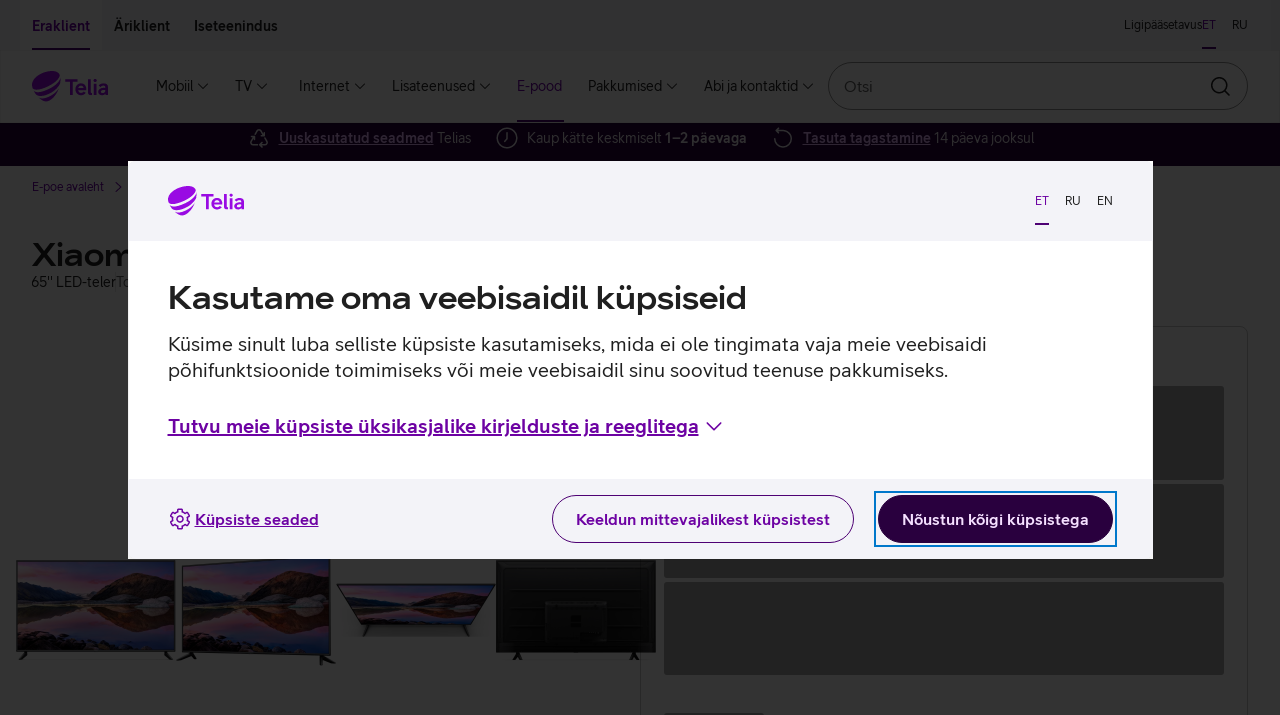

--- FILE ---
content_type: text/html; charset=utf-8
request_url: https://pood.telia.ee/telerid/65--LED-teler-Xiaomi-P1E/ELA4767EU
body_size: 50699
content:
<!DOCTYPE html>
<html class="no-js"
      lang="et"
      data-brand="telia"
      data-theme="light">
<head>
  <script id="Cookiebot"
          src="https://consent.cookiebot.com/uc.js"
          data-culture="et"
          data-cbid="b1c68a93-b6bf-4cae-b8fc-cf13629d9eda"></script>
  
  <script src="https://www.telia.ee/telia-rum-agent.js"></script>
  <script>

    TeliaRum.init({
      beaconUrl: 'https://rum.estpak.ee/rum',
      clientId: 'product-frontend',
      clientToken: 'FM238?3Ag56&',
      cookiesAllowed: 'false',
      ignoreUrls: [
        /https:\/\/cat.telia.ee\/.*/,
        /https:\/\/ccchat.estpak.ee\/.*/,
        /https:\/\/www.facebook.com\/.*/,
        /https:\/\/www.google-analytics.com\/.*/,
        /https:\/\/cat.telia.ee\/.*/,
        /\.*.cookiebot.com\.*/
      ],
      propagateCorsUrls: [
        /https:\/\/www(-dev|-test)?\.telia\.ee(\/.*)?/,
        /https:\/\/sso(-arendus|-test)?\.telia\.ee(\/.*)?/
      ]
    });
  </script>
  
  <meta charset="UTF-8"/>
  <meta name="viewport"
        content="width=device-width, initial-scale=1, shrink-to-fit=no"/>
  <link rel="apple-touch-icon"
        sizes="180x180"
        href="/static/apple-touch-icon.png"/>
  <link rel="icon"
        type="image/png"
        sizes="32x32"
        href="/static/favicon-32x32.png"/>
  <link rel="icon"
        type="image/png"
        sizes="16x16"
        href="/static/favicon-16x16.png"/>
  <link rel="mask-icon" href="/static/safari-pinned-tab.svg" color="#990ae3">
  <link rel="manifest" href="/static/manifest.json"/>
  <meta name="referrer" content="no-referrer-when-downgrade"/>
  <meta name="theme-color" content="#29003E"/>
  <title>65&#x27;&#x27; LED-teler Xiaomi P1E</title>
  <meta name="description"
        content="Nutikas ja stiilne 4K ekraaniga Android TV teler, millega saad vaadata Telia TV-d digiboksivabalt."/>
  <meta property="og:title" content="65&#x27;&#x27; LED-teler Xiaomi P1E"/>
  <meta property="og:description"
        content="Nutikas ja stiilne 4K ekraaniga Android TV teler, millega saad vaadata Telia TV-d digiboksivabalt."/>
  <meta property="og:image" content="https://res.cloudinary.com/telia-pim/image/upload/v1695628412/pood/xiaomi/telerid/p1e/ela4767eu/xiaomi-p1e-teler-eest.png"/>
  <meta name="robots" content=""/>
  <meta name="google-site-verification"
        content="qFqfR_uuMajdCskQy2x3ATodWsUuF9nl-kjsQNvnE3Q"/>
  <meta name="react-front"
        content="^48.25.0"/>
  <meta name="front-env" content="live"/>
  <meta name="megamenu"
        content="20.3.2"/>
  <script>
    window.INITIAL_CONFIG = {"apiUrl":"/api","enableLabelStatistics":true,"telia1Disabled":false,"cachingEnabled":true,"devHostAliasName":"pood-dev.telia.ee","rumClientId":"product-frontend","ssoClientUrl":"https://sso.telia.ee","teliaWebUrl":"https://www.telia.ee","commonApiUrl":"https://www.telia.ee/common/api","teliaWebSelfServiceUrl":"https://iseteenindus.telia.ee","teliaShopUrl":"https://pood.telia.ee","webSearchApiUrl":"https://www.telia.ee/search/api","componentTier":"live","env":"live","componentApiBaseUrl":"https://pood.telia.ee/api","credentialsAllowed":false,"cookiebotEnabled":true,"rumBeaconUrl":"https://rum.estpak.ee/rum","rumClientToken":"FM238?3Ag56&","optimizelySdkKey":"Xy7SEBhRzpqDZ1HPtnR19","cacheConf":{"cachingEnabled":true,"cacheLoggingEnabled":false,"cacheExpirationInSeconds":600,"redisConf":{"keyPrefix":"productfront:cache:","name":"channel-sentinel-live","sentinels":[{"host":"redis31.estpak.ee","port":26379},{"host":"redis61.estpak.ee","port":26379},{"host":"redis32.estpak.ee","port":26379},{"host":"redis62.estpak.ee","port":26379},{"host":"redis33.estpak.ee","port":26379},{"host":"redis63.estpak.ee","port":26379}]}},"log":{"port":"5147","host":"loki.estpak.ee","localhost":"product-frontend.telia.ee","protocol":"tcp","facility":"local4","type":"5424","appName":"APP-ESHOPFRONTEND-SSR-LIVE","eol":"\n"}};
    window.INITIAL_STATE = {"currentLang":"et","translations":{"eshopfront":{"productDetailsServices.suggestedServiceForDevice.x.PS.MOBPH.SMRT":"nutitelefoniga","serviceCard.business.1.text":"Seadmekindlustus","error-notice.log-in":"Logi sisse","productFilter.price.label":"Hinnavahemik","cart.success":"Toode on lisatud ostukorvi","insuranceError.notice.BLACKLIST_FRAUD":" ","productDetails.privateCopyingLevy.info2":"Tasu maksmise kord on määratud 1. aprillil 2021 jõustunud <a class=\"btn btn--link btn--underlined\" target=\"_blank\" href=\"https://www.riigiteataja.ee/akt/104032021008\">Vabariigi Valitsuse määrusega</a>.","productDetailsServices.normalPrice":"Tavahind: ","tvServices.TELIA_TV_BASIC_PLUS_EST_E.campaignPriceText.forUpgrade":"6 kuud 12,96 €","cart.error.NOT_ALLOWED_MAXIMUM_CONTRACT_COUNT_EXCEEDED":"Maksimaalne lepingute arv on ületatud.","productDetails.privateCopyingLevy.info1":"Erakopeerimistasu kogutakse filmide, muusika ja muu sisu kopeerimiseks kasutatavate salvestusseadmete ja -kandjate müügist. Tasuga hüvitatakse autoritele, esitajatele, fonogrammitootjatele ning filmi esmasalvestuse tootjatele neile saamata jäänud tulu selle eest, et inimesed endale audiovisuaalsetest teostest või teoste helisalvestistest koopiaid teevad.","cart.error.NOT_ALLOWED_SINGLE_PRODUCT_CATEGORY_ALLOWED":"Lubatud on valida vaid üks toode kategooria kohta, kuid sinu ostukorvis on selle kategooria toode juba olemas.","offer.collapseToggleLabel":"Vaatan lähemalt","financeError.notice.LIMIT.private":"Sul ei ole piisavalt krediidilimiiti järelmaksu lepingu sõlmimiseks. Limiidi taotlemiseks täida palun <a href=${selfServiceUrl}/finantseerimine/kontovaljavote class=\"anchor is-text-color is-underlined\">taotlus.</a>","productDetailsServices.url.SAFE_PREMIUM_LITSENTS_KT":"${teliaWebUrl}/era/lisateenused/viirusetorje-telia-safe/","cart.error.NOT_ALLOWED_TRADE_IN_NOT_DELIVERABLE":"E-poest läbimüüdud ja eelmüügis olevaid tooteid ei ole võimalik Vana Uueks teenusega osta!","productDetails.privateCopyingLevy.info3":"Erakopeerimise üldinfot saad lugeda <a class=\"btn btn--link btn--underlined\" target=\"_blank\" href=\"https://eau.org/teose-kasutajale/erakopeerimine/erakopeerimise-uldinfo/\">Eesti Autorite Ühingu veebilehelt</a>.","serviceCard.business.4.icon":"#parcel-machine","cart.error.NOT_FOUND_ORDER":"Soovitud tellimust ei leitud.","admin.info.button":"Admin info","productDetails.additionalProduct.duplicate":"Lisan sama soodustusega toote","productDetails.privateCopyingLevy.info":"<p>Erakopeerimistasu kogutakse filmide, muusika ja muu sisu kopeerimiseks kasutatavate salvestusseadmete ja -kandjate müügist. Tasuga hüvitatakse autoritele, esitajatele, fonogrammitootjatele ning filmi esmasalvestuse tootjatele neile saamata jäänud tulu selle eest, et inimesed endale audiovisuaalsetest teostest või teoste helisalvestistest koopiaid teevad.</p>\n<p>Tasu maksmise kord on määratud 1. aprillil 2021 jõustunud <a class=\"btn btn--link btn--underlined\" target=\"_blank\" href=\"https://www.riigiteataja.ee/akt/104032021008\">Vabariigi Valitsuse määrusega</a>.</p>\n<p>Erakopeerimise üldinfot saad lugeda <a class=\"btn btn--link btn--underlined\" target=\"_blank\" href=\"https://eau.org/teose-kasutajale/erakopeerimine/erakopeerimise-uldinfo/\">Eesti Autorite Ühingu veebilehelt</a>.</p>","productDetailsServices.headingOneService":"Sinu ${x} kokku sobiv teenus","cart.error.SERVICE_NOT_AVAILABLE_CLIENT_MISSING_DETAILS":"${serviceName} teenust ei saa müüa, kuna sul ei ole lubatud lepinguid sõlmida.","serviceCard.private.4.text":"Tagastamine","cart.error.FAULT_NO_DEVICE_INSURANCE_OFFERING":"Seadmekindlustuse pakkumist ei õnnestunud saada.","tvServices.TELIA_TV_BASIC_PLUS_EST_E.campaignPriceText":"","campaign.gamers.title":"Mänguritele","productCard.pricePeriod.OperatingLeaseFullHouse.tooltip":"Kui võtad oma ettevõttele Teliast <b>interneti- ja mobiiliteenuse</b>, saad automaatselt osa Telia Äriklassi eelistest: väiksem liisinguintress, 100 € e-poe sooduskood ning 2 tasuta IT-toe poole pöördumist kuus.\n<br/><br/>\n<b>Kõik eelised rakenduvad automaatselt.</b>","tvServices.miniTooltip":"Sisaldab Inspira+ lisateenust, mille valikus on hulgaliselt kodu- ja välismaised sarju, filme ja Inspira originaaltoodangut.","cart.error.SERVICE_NOT_AVAILABLE_FOR_ANONYMOUS_CLIENT":"Teenuse ${serviceName} tellimiseks logi e-poodi sisse ja vali teenus uuesti.","tvServices.advertDescription.youHaveFamilyPackage":"Aitäh, et kasutad meie kõige laiema valikuga paketti. Sinu paketis sisalduvad mitmesugused lisateenused nagu Go3 Film / Paramount+, Salvestamine ja Lastenurk.","cart.error.NOT_ALLOWED_ORDER_CANT_CONTAIN_NORMAL_PRODUCTS":"Töövahendite tellimus ei tohi sisaldada tavatooteid.","notice.correctData":"Palun muutke isikuandmed õigeks Telia iseteeninduses","price.vat":"km","productDetails.suggestedProducts.compatibleProducts":"Kokkusobivad tooted","campaigns.duration":"Kampaania kehtib ${start} kuni ${end}","productDetails.segmentChange.business":"Lähen erakliendi lehele","creditLimit.logIn":"Login e-poodi","availability.errorFetchingInformation":"Hetkel pole saadavuse info kättesaadav, palun proovi hiljem uuesti.","productFilter.apply":"Rakendan","insuranceError.notice.MANDATE":"Telia Seadmekindlustuse ostmiseks on vaja volitust","creditLimit.viewTerms":"Vaatan tingimusi","financeError.notice.MANDATE.business":"Puudub kehtiv esindusõigus.","productDetailsServices.url.OFFICE365BP":"https://www.telia.ee/ari/it-teenused/kontori-it/microsoft-365/","productFilter.activeFilter.hiddenChips":"+ ${hiddenChips} veel","productCard.status.unavailable":"TOODE ON OTSAS","cart.error.FAULT_INVALID_SETTINGS":"Teenuse omaniku e-post on valesti seadistatud, teenuse ostukorvi lisamine keelatud!","tvServices.advertHeading.standard":"Proovi Telia TV Standardi paketti Mini hinnaga","productDetailsServices.url.OFFICE365BE":"https://www.telia.ee/ari/it-teenused/kontori-it/microsoft-365/","productCard.pricePeriod.campaign.Lease":"Järelmaksuga","productDetailsServices.url.SAFE":"${teliaWebUrl}/era/lisateenused/viirusetorje-telia-safe/","serviceCard.business.2.url":"https://www${env}.telia.ee/ari/seadmed/seadmete-soetamine/liising/","shopInformationCarousel.thirdItem.icon":"#reload","comparison.defaultPrice":"Hind","tvServices.advertHeading.all":"Leia endale sobivaim Telia TV pakett!","LogInBox.logInBoxErrorNotice":"Sisene, et jätkata tehtud valikutega.","serviceCard.private.0.url":"https://www${env}.telia.ee/era/lisateenused/vana-uueks/","shopInformationCarousel.secondItem.sr.text":"Kaup kätte keskmiselt ühe kuni kahe päevaga","day.THURSDAY":"N","shop.quantity":"tk","telia1.button.text":"Liitun Telia 1-ga","B2B.load.error":"Viga ärikliendi teenuse laadimisel","cart.error":"Vabandame! Tekkis viga.","comparison.removed":"Toode on võrdlusest eemaldatud","comparison.discountPrice":"Kliendihind","productDetail.notFound":"Toodet ei leitud","productCard.zeroInterestTag":"0% intress","tvServices.TELIA_TV_BASIC_EST_E.campaignPriceText":"","day.WEDNESDAY":"K","loginNotice.text.business":"Sisse logides näed sulle kehtivat hinda, pakkumisi ja liisingu limiiti.","financeError.notice.DEBT.business":"Teenuse vormistamine pole võimalik, kuna teil on  võlgnevus. Palun tasuda maksetähtaja ületanud arve(d). Täpsem info iseteenindusest.","campaign.nadalapakkumine.title":"Nädalapakkumine","monthlyOffers.subHeading":"Kõigile kampaaniapakkumistele kehtib <b>tasuta saatmine (v.a telerid) ja tagastamine 14 päeva jooksul.</b>","productDetail.soldOut.subscribeNotification":"Tellin teavituse","productDetails.privateCopyingLevy":"erakopeerimistasu","comparison.previousProduct":"Vaatan eelmist toodet","productDetails.chooseCharacteristics":"Valin omadused","device.memory":"Seadme mälumaht:","tvServices.channels":"kanalit","productDetail.soldOut.invalidEmail":"E-posti aadress peab sisaldama @ märki ja punkti.","serviceCard.business.0.icon":"#mobile-recycle","productCard.pricePeriod.CapitalLease":"Kapitalirendiga","productDetails.tabs.techincalSpecs":"Tehnilised andmed","priceOption.load.error":"Hindade laadimine ebaõnnestus","price.default":"Hind","breadcrumb.mainPage":"E-poe avaleht","productCard.monthlyPrice.telia1":"Järelmaksuga Telia 1 kliendile","productDetailsServices.url.deviceInsurance.business":"${teliaWebUrl}/ari/seadmed/seadmete-turvalisus/seadmekindlustus/","creditLimit.fillKycForm":"Täidan ankeedi","serviceCard.private.3.icon":"#mobile-repair","serviceCard.business.3.url":"https://www${env}.telia.ee/ari/e-pood/remont-ja-garantii/","serviceCard.private.0.text":"Vana uueks","telia1.addToCart.notice":"Telia 1 intressi pakume vaid klientidele, kes kasutavad vähemalt kolme Telia teenust.","tvServices.TELIA_TV_VIP_RUS_E.campaignPriceText.forUpgrade":"6 kuud 29,74 €","campaign.joulud.title":"Jõulukampaania","productCard.pricePeriod.OperatingLeaseFullHouse.linkText":"Logi sisse","availability.title":"Toote saadavus","productFilter.reset":"Lähtestan","tvServices.campaignConditions.link.forUpgradeFromStandard":" ","tvServices.learnMore":"Tutvun Telia TV-ga","telia1.notice.internet.tv":"<strong>${interestRate}% intressi</strong> seadme järelmaksuga soetamiseks saad kohe Telia 1-ga liitudes, soodustuse eelduseks oleva <strong>mobiilse interneti</strong> teenuse saad vormistada hiljem. Muud vajalikud teenused sul juba on.","telia1.notice.tv":"<strong>${interestRate}% intressi</strong> seadme järelmaksuga soetamiseks saad kohe Telia 1-ga liitudes, soodustuse eelduseks oleva <strong>mobiilse interneti</strong> ja <strong>koduinterneti</strong> saad vormistada hiljem. Üks vajalik teenus sul juba on.","productComparisonBar.reset":"Tühjenda","out-of-stock.error":"Toode on ajutiselt otsas","serviceCard.private.1.url":"https://www${env}.telia.ee/era/lisateenused/telia-seadmekindlustus/","tradeIn.successModal.info":"Oleme rõõmsad, et hoolid keskkonnast. Vali nüüd e-poest uus seade, mida soovid Vana Uueks soodustusega osta.","productDetails.addToCart":"Lisan ostukorvi","loginCard.text.b2b":"Sisse logides näed sulle <strong>kehtivat hinda, pakkumisi ja liisingu limiiti.</strong>","cart.error.NOT_AVAILABLE_CAMPAIGN_NOT_AVAILABLE":"Vabandust, kampaania on ajutiselt läbi saanud. Toodet ei lisatud ostukorvi.","cart.error.NOT_AVAILABLE_INSUFFICENT_QUANTITY_CAMPAIGN":"Vabandust, kampaania raames on toodet saadaval sinu soovitud kogusest vähem.","productDetailsServices.url.AKK1T":"${teliaWebUrl}/ari/it-teenused/turvalisus/arvuti-kuberkaitse","telia1.notice.noProducts":"<strong>${interestRate}% intressi</strong> ja teiste soodustuste saamiseks liitu Telia 1-ga.","deliveryDate.date":"Kohe ostes kaup kätte alates <strong>${deliveryDate}</strong>.","productDetail.soldOut.duplicateRequest":"Oled selle toote kohta juba teavituse tellinud","productDetail.soldOut.notificationSubscribed":"Teavitus on tellitud!","campaign.ari-pakkumine.title":"Äripakkumine","tvServices.advertHeading.youHaveFamilyPackage":"Sul on Telia TV Family pakett","productCard.pricePeriod.months":"kuud","tvServices.familyPackage":"Family pakett","product.color.selector":"Toote värv:","productDetails.monthlyPayment.buyback":"Jääkväärtus","cart.error.NOT_FOUND_PRODUCT":"Soovitud toodet ei leitud.","serviceCard.business.2.text":"Liising","financeError.notice.RATING.business":"Krediidivõimelisuse hinnang ei võimalda teenuse vormistamist.","productFilter.saveButtonText":"Filtreerin","productDetailsServices.url.AKK2P":"https://pood.telia.ee/teenused/Arvuti-K%C3%BCberkaitse-platvorm/AKK2P","productFilter.closeButtonText":"Sulgen","vatSelector.vatIsIncluded":"km hinna sees","productDetails.choosePaymentMethod":"Valin tasumise viisi","shopInformationCarousel.firstItem.sr.text":"Uuskasutatud seadmed Telias","productDetails.returnInfoText":"Kõiki tooteid saad <b>14 päeva jooksul</b> tasuta tagastada. Kuupakkumistele kehtib lisaks ka tasuta saatmine.","loginCard.title":"Hea Telia klient!","business.benefit.title":"Töötelefoni ostusoodustuse kasutamine","comparison.shoppingInfo":"Ostuinfo","productDetails.serviceInfo":"Kampaania pakkumised:","serviceCard.private.5.url":"https://tellimus.telia.ee/","productDetail.soldOut.notificationAlreadySubscribed":"Tundub, et oled selle teavituse juba tellinud!","cart.error.NOT_ALLOWED_OFFER_USED_PRODUCT":"Kuna sul on ostukorvis pakkumine, siis hetkel toodet ostukorvi lisada ei saa. Esmalt pead pakkumise kinnitama või tühistama.","mainPage.title":"Telia e-pood - lai valik, kiire tarne","serviceCard.business.4.url":"https://www${env}.telia.ee/ari/e-pood/kauba-tagastamine/","serviceCard.private.4.icon":"#parcel-machine","campaign.kuupakkumine.title":"Kuupakkumine","productDetails.segmentChange.text.private.login.list":"Selle valiku tooted on saadaval ainult sisseloginud ärikliendile.","cart.error.NOT_ALLOWED_DEVICE_INSURANCE_SOFT_AUTH":"Telia Seadmekindlustuse tellimiseks palun logi sisse Mobiil-ID, Smart-ID, ID-kaardiga või läbi internetipanga.","day.TUESDAY":"T","productDetails.segmentChange.text.business.list":"Selle valiku tooted on saadaval ainult erakliendile.","serviceCard.private.2.url":"https://www${env}.telia.ee/era/lisateenused/jarelmaks/","tvServices.familyTooltip":"Lisaks Mini ja Standardi paketi lisateenustele sisaldab Family pakett HBO, Go3 Filmi / Paramount+ ja Lastenurga lisateenuseid, kust leiad tuhandeid tunde kodu- ja välismaiseid filme ja sarju ning hoolikalt valitud sisu lastele.","deliveryDate.inTwoDays":"Kohe ostes kaup kätte <strong>2 päeva</strong> jooksul.","notice.sold-out":"Valitud kaup ei ole hetkel e-poes saadaval.","campaign.ullatusmuuk.title":"Üllatusmüük","cart.error.NOT_ALLOWED_TRADE_IN_USED":"Ostukorvis on teenusega Vana Uueks seotud toode, muid tooteid juurde lisada ei saa. Uuesti alustamiseks eemalda ostukorvist teenusega Vana Uueks seotud toode.","shop.fewItems":"Vaid üksikud tooted saadaval","cart.error.NOT_ALLOWED_ONLY_SOLD_WITH_PRODUCT":"Teenust müüakse vaid tootega koos.","listView.results.heading":"<span className=\"text-light\">Kokku <strong>${total} tulemust</strong> kategoorias “${groupLabel}”.</span>","productAdditionalInfoTabs.showLess":"Näita vähem","tvServices.tvcomparison.title":"Telia TV Paketid","availability.online.notice":"Antud toode on saadaval vaid e-poes","serviceStatus.notice.addToCartCircuitBreaker":"Toodete ostukorvi lisamisel võib esineda tõrkeid","tvServices.standardTooltip":"Lisaks Inspira+ filmidele ja sarjadele saad nautida paketis sisalduvate kanalite FX ja FX Life kvaliteetsarju ning National Geographicu ja Nat Geo Wildi kanalite sisu.","creditLimit.financingDisallowed":"Kui kehtiv limiit on soovitud tehingu summast väiksem, esita <a href=${selfServiceUrl}/finantseerimine/kontovaljavote>täiendava limiidi taotlus. </a>Rahapesu tõkestamise seaduse järgi on liisingulepingu sõlmimise eel kohustuslik täita ärikliendi andmete ankeet.","availability.available":"Toode kohal olemas","tradeIn.button.label":"Arvutan vana seadme väärtuse","productDetails.productLinks.title":"Kasulikud lingid","offers.pageTitle":"Pakkumised","productUpsell.viewMore":"Vaatan lähemalt","serviceCard.business.5.text":"Jälgi oma tellimust","serviceCard.private.3.url":"https://www${env}.telia.ee/era/e-pood/remont-ja-garantii/","Lease.termsOfService.link.url":"/images/documents/jarelmaks/Telia_jarelmaksu_tingimused.pdf","cart.error.SERVICE_NOT_AVAILABLE_CLIENT_IN_DEBT":"Teenust ${serviceName} ei saa tellida, kuna meie andmetel on sul Telia ees võlgnevus.","productDetail.soldOut.error":"Midagi läks valesti!","OperatingLease.termsOfService.link":"Liisingu tingimused","campaign.arikuupakkumine.title":"Äripakkumine","productFilter.orderBy.new":"Uuemad enne","shopInformationCarousel.secondItem.icon":"#time-round","telia1.loginLink.suffix.discount":", et näha, kas sulle kehtib <b>Telia 1 soodusintress</b>.","cart.error.NOT_ALLOWED_PRODUCT_NOT_ALLOWED":"Teenust ei saa koos tootega müüa.","comparison.addToComparison.error":"Toote lisamine võrdlusesse ebaõnnestus. Maksimaalne võrreldavate toodete arv on 4.","select.mandate.notice":"Isikupärastatud sisu ning ostukorvi nägemiseks vali esindatav.","cart.error.SERVICE_NOT_AVAILABLE_MAXIMUM_CONTRACTS_EXCEEDED":"${serviceName} teenust ei saa müüa, kuna sinu maksimaalne lepingute arv on ületatud.","telia1.notice.internet":"<strong>${interestRate}% intressi</strong> seadme järelmaksuga soetamiseks saad kohe Telia 1-ga liitudes, soodustuse eelduseks oleva <strong>mobiilse interneti</strong> ja <strong>TV-teenuse</strong> saad vormistada hiljem. Üks vajalik teenus sul juba on.","offer.acceptButtonLabel":"Vaatan lähemalt","availability.storeAvailability":"Saadavus esindustes","campaigns.error.productInfos":"Toodete laadimine ebaõnnestus","deliveryDate.preOrder":"Tellimisel!","serviceCard.business.2.icon":"#coins","cart.error.SERVICE_NOT_AVAILABLE_CLIENT_CONTRACT_NOT_SIGNED":"${serviceName} teenust ei saa müüa, kuna sul puudub allkirjastatud kliendileping.","comparison.title":"Toodete võrdlus","productDetailsServices.suggestedServiceForDevice.x.PS.PC.NB":"arvutiga","tvServices.TELIA_TV_VIP_RUS_E.campaignPriceText":"","productFilter.heading":"Filtreeri","productDetailsServices.url.SAFE.business":"${teliaWebUrl}/ari/it-teenused/turvalisus/safe-viirusekaitse-vaikeettevottele/","brandProductsBanner.text":"Kõik telefonid<br className=\"hidden-sm hidden-md hidden-lg hidden-xl\" /> ja lisaseadmed","financeError.notice.MANDATE.private":"Puudub kehtiv esindusõigus.","productCard.monthlyPaymentCalcualtor.residualValue.text":" Jääkväärtusega (kasutusrendiga) ostes võid seadme lepingu lõppedes tagastada või jääkväärtusega välja osta. Jääkväärtuseta (kapitalirendiga) ostes saad lepingu lõppedes seadme omanikuks.","productCard.pricePeriod.campaign.Telia1":"Kuutasu Telia 1 kliendile","OperatingLeaseFullHouse.termsOfService.link":"Kampaania “Telia Äriklass” tingimused","productCard.compare.remove":"Eemaldan võrdlusest","homePage.load.error":"Vabandame! Tekkis viga.","cart.error.FAULT_QUANTITY_VALIDATION":"Teenuse lisamisel tekkis tõrge. Palun proovi uuesti.","select.mandate.button":"Vali esindatav","serviceCard.business.0.text":"Vana uueks","employee.benefit.info.url":"${teliaShopUrl}/MyStore/Index/EmployeeAccountTransactions","cart.error.NOT_AVAILABLE_INSUFFICENT_QUANTITY":"Vabandust, valitud toode on ajutiselt otsas. Toodet ei lisatud ostukorvi.","productDetailsServices.url.AKK1T.business":"${teliaWebUrl}/ari/it-teenused/turvalisus/arvuti-kuberkaitse","cart.error.FAULT_ADDING_PRODUCT":"Teenuse ostukorvi lisamisel tekkis viga.","employee.benefit.info.label":"Vaatan hinna kujunemist","serviceCard.business.2.loggedIn.url":"https://pood${env}.telia.ee/MyStore/Index/LeaseInformation","tvServices.advertDescription.family":"Vaheta oma praegune Telia TV pakett Family vastu ja saad kaasa mitmed lisateenused nagu Go3 Film / Paramount+, Salvestamine ja Lastenurk.","productDetailsServices.url.SEADMEKINDLUSTUS_KT_HV2_ERA":"${teliaWebUrl}/era/lisateenused/telia-seadmekindlustus/","serviceCard.private.5.loggedIn.url":"https://pood${env}.telia.ee/MyStore/Index/OrderHistory","tooltip.label":"Lisainfo","shopInformationCarousel.firstItem.icon":"#recycle","productDetail.soldOut.willBeArchived":"Käesolevale tootele ei ole võimalik teavitust tellida.","productDetails.priceAddition":"Hinnale lisandub","loginNotice.text.private":"Sisse logides näed sulle kehtivat hinda, pakkumisi ja järelmaksu limiiti.","breadcrumbs.label":"Jäljerida","cart.error.NOT_ALLOWED_DEVICE_INSURANCE_ANONYMOUS":"Telia Seadmekindlustuse tellimiseks logi e-poodi sisse ja vali teenus uuesti.","serviceCard.private.2.text":"Järelmaks","shop.availability.label":"Toote saadavus","insuranceError.notice.RATING":"Hetkel seadmekindlustust vormistada ei saa ja palume koos ostetud seadmega 14 päeva jooksul pöörduda esindusse.","mandatory-not-selected.error":"Lisatoode on valimata","productDetailsServices.url.deviceInsurance":"${teliaWebUrl}/era/lisateenused/telia-seadmekindlustus/","cart.error.NOT_FOUND_SERVICE":"Soovitud teenust ei leitud.","telia1.load.error":"Viga Telia1 teenuse laadimisel","loginNotice.cta.text":"Sisenen","productDetails.segmentChange.text.private.list":"Selle valiku tooted on saadaval ainult ärikliendile.","tvServices.standardPackage":"Standardi pakett","serviceCard.private.5.loggedIn.icon":"#summary","serviceCard.private.4.url":"https://www${env}.telia.ee/era/e-pood/kauba-tagastamine/","Lease.termsOfService.link":"Järelmaksu tingimused","cart.error.NOT_ALLOWED_TRADEIN_PRODUCT_INVALID":"E-poest läbimüüdud ja eelmüügis olevaid tooteid ei ole võimalik Vana Uueks teenusega osta!","productDetails.segmentChange.text.private.login":"Selle toote ostmiseks pead sisse logima ärikliendina.","serviceCard.business.5.url":"https://tellimus.telia.ee/","productFilter.orderBy.popular":"Populaarsemad enne","comparison.added":"Toode on lisatud võrdlusesse","campaign.heahind.title":"Heahind","productFilter.resetFilterNotice":"Sisestatud filtri tingimustele ei vasta ühtegi toodet","serviceCard.business.5.loggedIn.icon":"#summary","productFilter.noResultsInCategory":"Antud kategoorias ei ole hetkel ühtegi toodet","productDetails.advanceSaleDelivery":"Tegemist on eelmüügi tootega.","cart.error.SERVICE_NOT_AVAILABLE_FOR_SOFT_AUTH":"Teenuse ${serviceName} tellimiseks logi palun uuesti sisse.","general.error.message":"Vabandame, tekkis tehniline viga","productDetails.monthlyPayment.period":"Periood","shop.closed":"suletud","tvServices.campaignConditions.link":"","comparison.pageTitle":"Võrdlus","tvServices.advertHeading.family":"Võta Telia TV Family pakett ja saad kaasa Go3 Filmi","financeError.notice.RATING.private":"Krediidivõimelisuse hinnang ei võimalda teenuse vormistamist.","productDetailsServices.url.SAFE_STANDARD_LITSENTS_KT":"${teliaWebUrl}/era/lisateenused/viirusetorje-telia-safe/","productDetails.productArticlesAndVideos.title":"Seotud artiklid ja videod","productFilter.tags.label":"Pakkumised","productDetails.segmentChange.text.business.login":"Selle toote ostmiseks pead sisse logima erakliendina.","productDetails.segmentChange.private":"Lähen ärikliendi lehele","shopInformationCarousel.thirdItem.sr.text":"Tasuta tagastamine 14 päeva jooksul","day.FRIDAY":"R","telia1.termsOfService.link":"Järelmaksu soodusintressi tingimused","productCard.pricePeriod.OperatingLeaseFullHouse":"Liisinguga Telia Äriklass","campaign.ariheahind.title":"Äripakkumine","day.SATURDAY":"L","serviceCard.business.3.loggedIn.url":"https://pood${env}.telia.ee/MyStore/Index/OrderHistory","LogInBox.logIn":"Sisenen","serviceCard.private.5.loggedIn.text":"Tellimuste ajalugu","productDetails.monthlyPayment.personalLimit.logIn":"Sisenen","serviceCard.private.1.icon":"#device-insurance","productCard.pricePeriod.Telia1":"Kuutasu Telia 1 kliendile","productDetails.chargerNotIncluded":"<strong>Laadija ei ole kaasas</strong>. Soovituslik laadija võimsus on ${chargerPower}. Soovi korral saad osta laadija <Anchor url=\"${shopUrl}/laadijad-ja-adapterid?featureFilter%5Bliik%5D=Toalaadija%2CToiteadapter%2CAutolaadija\" target=\"_blank\">e-poest</Anchor>.","productComparison.noData":"Info puudub","cart.goto":"Suundun ostukorvi","serviceCard.private.3.loggedIn.url":"https://pood${env}.telia.ee/MyStore/Index/OrderHistory","productCard.pricePeriod.Lease":"Järelmaksuga kliendile","productCard.interestTag":"intress","eshopfront:productDetails.chargerNotIncluded":"<strong>Laadija ei ole kaasas</strong>. Soovituslik laadija võimsus on ${chargerPower}. Soovi korral saad osta laadija <Anchor url=\"${shopUrl}/laadijad-ja-adapterid?featureFilter%5Bliik%5D=Toalaadija%2CToiteadapter%2CAutolaadija\" target=\"_blank\">e-poest</Anchor>.","must.sign.contract":"Teil ei ole sõlmitud kliendilepingut. Sisseloginuna jätkamiseks palume sõlmida kliendileping.","tvServices.advert.nothingToAdvert":"Kahjuks ei saa me sulle senisest paremat Telia TV-pakkumiste teha. Tutvu meie teiste pakkumistega.","productCard.pricePeriod.OperatingLeaseFullHouse.info":"<span><strong>9,9%</strong> liisingu intress on Telia Äriklassi eelis. Telia Äriklassi eelistest saad osa juhul, kui oled võtnud Teliast nii  <strong>interneti- kui ka mobiiliteenuse</strong>.</span>","productDetails.monthlyPayment.months":"kuud","productDetailsServices.headingMultiple":"Sinu ${x} kokku sobivad teenused","availability.notAvailable":"Valitud kaup ei ole hetkel saadaval.","carousel.prevArrow.text":"Eelmine","fullHouse.addToCart.notice":"Telia Äriklassi eeliseid saab kasutada äriklient, kellel on Telias nii interneti- kui ka mobiiliteenus.","productDetails.segmentChange.text.business":"Seda toodet saab osta ainult eraklient.","serviceCard.private.2.loggedIn.url":"https://pood${env}.telia.ee/MyStore/Index/LeaseInformation","productFilter.resetFilterButton":"Tühistan filtrid","telia1.notice.internet.mobile.tv":"<strong>${interestRate}% intressi</strong> ja teiste soodustuste saamiseks liitu Telia 1-ga. Liitumiseks vajalikud teenused on sul juba olemas.","productCard.monthlyPayment.calculate":"Arvutan kuutasu","monthlyOffers.heading":"Kuu parimad pakkumised","OperatingLeaseFullHouse.termsOfService.link.url":"/images/documents/tt/est/telia_ariklass.pdf","cart.error.NOT_ALLOWED_TRADE_IN_BUSINESS_BENEFIT_USED":"Toodet Töötelefoni ostusoodustus ei ole võimalik koos Vana uueks teenusega osta.","productDetails.productCode":"Tootekood:","cart.error.NOT_ALLOWED_ADD_TO_CART":"Toodet ei ole võimalik ostukorvi lisada.","productFilter.orderBy.label":"Sorteerin","productCard.compare":"Lisan võrdlusesse","productFilter.showAll":"Kuva kõik filtrid","tradeIn.successModal.heading":"Sinu vana seade hinnaga ${price} € on lisatud ostukorvi uue seadme sissemakseks!","productDetails.segmentChange.text.private":"Seda toodet saab osta ainult äriklient.","productFilter.clearButtonText":"Tühistan filtrid","financeError.notice.LIMIT.business":"Sul ei ole piisavalt krediidilimiiti liisinglepingu sõlmimiseks. Limiidi taotlemiseks pöördu klienditeenindaja poole või täida <a href=${selfServiceUrl}/finantseerimine/limiiditaotlus class=\"anchor is-text-color is-underlined\">taotlus.</a>","campaigns.duration.over":"Kampaania on lõppenud","serviceCard.private.2.icon":"#coins","notice.correctData.button":"Suundu iseteenindusse","day.MONDAY":"E","serviceCard.business.3.text":"Remont ja garantii","popularProducts.heading":"Kuu parimad pakkumised","financeError.notice.DEBT.private":"Teenuse vormistamine pole võimalik, kuna teil on  võlgnevus. Palun tasuda maksetähtaja ületanud arve(d). Täpsem info iseteenindusest.","productFilter.manufacturer.label":"Tootja","productFilter.orderBy.priceMax":"Kallimad enne","serviceCard.business.5.loggedIn.text":"Tellimuste ajalugu","comparison.device":"Seade","cart.error.NOT_ALLOWED_CONTRACT_ACCEPTED":"Kuna tellimusega seotud leping on kinnitatud, siis teenuseid ostukorvi lisada enam ei saa.","deliveryDate.date.preOrder":"Kaup kätte alates <strong>${deliveryDate}</strong>.","productCard.pricePeriod.campaign.OperatingLease":"Liisinguga","brandProducts.loadMore":"Laadin juurde (+${moreProducts})","comparison.manufacturer":"Tootja","shopInformationCarousel.secondItem.text":"Kaup kätte keskmiselt <b>1–2 päevaga</b>","telia1.notice.mobile.tv":"<strong>${interestRate}% intressi</strong> seadme järelmaksuga soetamiseks saad kohe Telia 1-ga liitudes, soodustuse eelduseks oleva <strong>koduinterneti</strong> teenuse saad vormistada hiljem. Muud vajalikud teenused sul juba on.","creditLimit.userLimit.business":"Sinu personaalne liisingu limiit on","cart.error.NOT_ALLOWED_MIXED_ORDER_PRODUCT_TYPES":"Töövahendeid ja tehnikute vahendeid ei saa koos tellida.","productDetail.soldOut.saveEmail":"Salvestame sinu e-posti aadressi teavituse saatmise tarbeks 3 kuuks.","shopInformationCarousel.thirdItem.text":"<a class=\"anchor is-underlined anchor--theme-dark\" data-theme=\"dark\" href=\"${teliaWebUrl}/era/e-pood/kauba-tagastamine/\">Tasuta tagastamine</a> 14 päeva jooksul","productDetails.segmentChange.private.login":"Login sisse ärikliendina","serviceCard.private.3.text":"Remont ja garantii","serviceCard.business.5.icon":"#summary","comparison.remove":"Eemaldan võrdlusest","pricePeriod.activeUntil":"Kehtib kuni","tradeIn.modal.title":"Vana seadme väärtuse hindamine","skeleton.loading":"Andmete laadimine","productCard.pricePeriod.OperatingLease":"Liisinguga","cart.error.TRADE_IN_DEVICE_NOT_DELIVERABLE":"Vana Uueks teenusega saad soetada vaid neid e-poe tooteid, mis mahuvad pakiautomaati. <a href=\"https://www.telia.ee/era/lisateenused/vana-uueks/#Milliseid_kaupu_on_voimalik_osta_koos_Vana_Uueks_soodustusega\">Loen lähemalt</a>","cart.continue":"Jätkan ostlemist","telia1.price.title":"Järelmaksuga Telia 1 kliendile:","productFilter.activeFilter.chosenFilters":"Valitud filtrid","campaigns.loadMore":"Laadin juurde","serviceCard.business.3.icon":"#mobile-repair","tvServices.normalPrice":"Tavahind:","serviceCard.private.1.text":"Seadmekindlustus","productDetail.soldOut.yourEmail":"Sinu e-post","productAdditionalInfoTabs.showMore":"Näita rohkem","serviceCard.business.4.text":"Tagastamine","productListPage.unableToLoadProducts":"Toodete laadimine ebaõnnestus","campaign.ari-joulud.title":"Jõulukampaania","comparison.nextProduct":"Vaatan järgmist toodet","telia1.notice.mobile":"<strong>${interestRate}% intressi</strong> seadme järelmaksuga soetamiseks saad kohe Telia 1-ga liitudes, soodustuse eelduseks oleva <strong>TV-teenuse</strong> ja <strong>koduinterneti</strong> saad vormistada hiljem. Üks vajalik teenus sul juba on.","productDetails.monthlyPayment.advance":"Sissemakse","productDetail.soldOut.notAvailableNow":"See toode pole hetkel saadaval.","creditLimit.anonymous.private":"Sisse logides näed sulle kehtivat hinda, pakkumisi ja järelmaksu limiiti.","availability.quantityNotice":"Laoseisu kuvame ühe päeva täpsusega.","productDetailsServices.suggestedServiceForDevice.x.PS.PC.TBL":"tahvelarvutiga","serviceCard.business.1.icon":"#device-insurance","campaigns.tabs.label":"Tooted","cart.error.NOT_ALLOWED_MUST_REMOVE_WORKORDER_PRODUCT":"Tavatellimuse tegemiseks tuleb töövahendid ostukorvist eemaldada.","productDetails.deliveryTooltip":"Kui ostad eelmüügi toote, saadame sulle tarneaega täpsustava e-kirja kohe, kui toode on jõudnud meie lattu.","serviceStatus.notice.defaultLegacyApiCircuitBreaker":"Personaliseeritud hindade kuvamisel ja toodete ostukorvi lisamisel võib esineda tõrkeid","cart.error.SERVICE_NOT_AVAILABLE_CLIENT_MISSING_MANDATES":"${serviceName} teenust ei saa müüa, kuna sul pole vajalikke volitusi.","serviceCard.private.5.text":"Jälgi oma tellimust","deliveryDate.inStock":"Laos!","comparison.bringOutDifferences":"Vaatan erinevusi","tvServices.miniPackage":"Mini pakett","availability.noProductBooking":"Toodet ei ole võimalik broneerida.","serviceCard.business.0.url":"https://www${env}.telia.ee/ari/lisateenused/vana-uueks/","insuranceError.notice.DEBT":"Telia Seadmekindlustust ei saa hetkel müüa võlgnevuse tõttu. Palun maksa tasumata arved või pöördu koos seadmega 14 päeva jooksul pärast ostu meie esindusse.","search.input":"Otsi tootjat või toodet","tvServices.digiboxNotice":"Selle teleriga Telia TV vaatamiseks vajad digiboksi, mille saad iseteenindusest üürida mugavalt pärast toote ostmist kas eraldi või TV teenusega koos tellides.","productDetails.privateCopyingLevy.title":"Erakopeerimistasu","serviceCard.business.5.loggedIn.url":"https://pood${env}.telia.ee/MyStore/Index/OrderHistory","must.sign.contract.button":"Suundu lepingut sõlmima","deliveryDate.inThreeDays":"Kohe ostes kaup kätte <strong>3 päeva</strong> jooksul.","productCard.pricePeriod.campaign.CapitalLease":"Liisinguga","cart.error.FAULT_NO_SERVICE_OFFERING":"Teenuse ${serviceName} lisamisel tekkis tõrge. Palun proovi uuesti.","productDetailsServices.url.MS365BB1KUU":"${teliaWebUrl}/ari/it-teenused/kontori-it/microsoft-365/","productDetailsServices.url.MS365BBPAKETT1A":"${teliaWebUrl}/ari/it-teenused/kontori-it/microsoft-365/","shop.opened":"avatud","serviceStatus.notice.fincalcApiCircuitBreaker":"Isikupõhise järelmaksu arvutamisel ja kuvamisel võib esineda tõrkeid","productDetails.additionalProduct.remove":"Eemaldan selle toote","productDetailsServices.url.SAFE_PLUS_STANDARD_LITSENTS_KT_A":"${teliaWebUrl}/ari/it-teenused/turvalisus/safe-viirusekaitse-vaikeettevottele/","productDetails.segmentChange.business.login":"Login sisse erakliendina","availability.bookTime":"Soovi korral saad endale sobivasse esindusse <a href=\"${teliaWebUrl}/kliendisuhtlused/broneerimine\" class=\"is-underlined\" onclick=\"window.dataLayer.push({'event': 'AutoEvent', 'eventCategory': 'E-pood - Detailvaade', 'eventAction': 'Toote lisainformatsioon', 'eventLabel': 'Link - Teenindusaja broneerimine'})\">teenindusaja broneerida</a>.","productFilter.filter":"Filtreerin","price.months":"kuu","employee.benefit.title":"Omatöötaja soodustuse kasutamine","telia1.loginLink.linkText":"Sisenen","creditLimit.anonymous.business":"Sisse logides näed sulle kehtivat hinda, pakkumisi ja liisingu limiiti.","telia1.button.url":"/era/pakkumised/telia1?origin=${currentUrl}","productFilter.filterVal.true":"Jah","telia1.notice.internet.mobile":"<strong>${interestRate}% intressi</strong> seadme järelmaksuga soetamiseks saad kohe Telia 1-ga liitudes, soodustuse eelduseks oleva <strong>TV-teenuse</strong> saad vormistada hiljem. Muud vajalikud teenused sul juba on.","productCard.monthlyPaymentCalcualtor.residualValue":"Jääkväärtusega","loginCard.text":"Sisse logides näed sulle <strong>kehtivat hinda, pakkumisi ja järelmaksu limiiti.</strong>","OperatingLease.termsOfService.link.url":"/images/documents/tt/est/liisingu_uldtingimused.pdf","serviceCard.private.0.icon":"#mobile-recycle","day.SUNDAY":"P","productComparisonBar.compare":"Võrdlen tooteid","upsellModal.suggestionTitle":"Sinu tootega sobib kokku","creditLimit.userLimit.private":"Sinu personaalne järelmaksu limiit on","cart.error.SERVICE_NOT_AVAILABLE_INVALID_CREDIT_RATING":"Hetkel ei saa veebis teenust ${serviceName} vormistada, palun pöördu esindusse.","productDetails.tabs.additionalInfo":"Lisainfo","shopInformationCarousel.firstItem.text":"<a class=\"anchor is-underlined anchor--theme-dark\" data-theme=\"dark\" href=\"${teliaWebUrl}/era/lisateenused/uuskasutatud-seadmed\">Uuskasutatud seadmed</a> Telias","productFilter.orderBy.priceMin":"Soodsamad enne","productFilter.hideAll":"Peida kõik filtrid","cart.error.NOT_ALLOWED_DISCOUNT_USED":"Tellimusega, millele on lisatud sooduskood, ei saa omatöötaja ostusoodustust kasutada.","cart.error.NOT_ALLOWED_MIXED_INVENTORY_PRODUCTS":"Palun pane kesklao ja virtuaalse lao tooted eraldi tellimustesse.","productDetail.soldOut.leaveEmail":"Kui soovid teavitust toote müüki jõudmise kohta, jäta meile oma e-post.","cart.error.NOT_ALLOWED_OFFER_USED_SERVICE":"Kuna sul on ostukorvis pakkumine, siis hetkel teenust ostukorvi lisada ei saa. Esmalt pead pakkumise kinnitama või tühistama.","productDetails.monthlyPayment.personalLimit.info":", et näha personaalset limiidi infot","cart.error.NOT_AVAILABLE_INSUFFICENT_QUANTITY_IN_CURRENT_INVENTORY":"Valitud kaupa ei ole sinu laos ning seda ei ole võimalik ostukorvi lisada.","tvServices.campaignConditions":"Kampaania tingimused","comparison.add":"Lisan võrdlusesse","comparison.placeholder":"Lisan toote","comparison.deliveryTime":"Tarneaeg","productDetail.soldOut.alreadyForSale":"Toode on juba e-poes müügis.","tradeIn.successModal.close":"Edasi","tvServices.advertDescription.standard":"Vaheta oma Telia TV Mini pakett Standardi vastu ja saad 1 kuuks lisaks suuremale kanalivalikule ka HBO ja National Geographicu keskkonnad.","carousel.nextArrow.text":"Järgmine","serviceCard.business.1.url":"https://www${env}.telia.ee/ari/seadmed/seadmete-turvalisus/seadmekindlustus/","productCard.pricePeriod.OperatingLeaseFullHouse.loginNotice":", et näha, kas sulle kehtib <b>Telia Äriklassi</b> eelisena <b>9,9% intress</b>.","productFilter.loadMore":"Laadin juurde","serviceCard.private.5.icon":"#summary","telia1.termsOfService.link.url":"/images/documents/kampaaniad/telia1-jarelmaksu-sooduskampaania-est.pdf\n\n","productFilter.filterVal.false":"Ei","tvServices.advertDescription.all":"Suur valik vaatamist igale maitsele Telia TV-s unikaalne Inspira+ ja FX NOW keskkond ning lisaks HBO populaarsete filmide ja sarjadega. Lisaks TV paketid Netflixiga.","productDetailsServices.suggestedServiceForDevice.x.PS.TV":"teleriga","cart.error.NOT_ALLOWED_PERSON_NOT_FOUND":"Ei leitud kliendi isiku- või registrikoodi!","LogInBox.logInBoxText":", et teenust tellida.","productDetails.segmentChange.text.business.login.list":"Selle valiku tooted on saadaval ainult sisseloginud erakliendile.","tvServices.campaignConditions.link.forUpgradeFromMini":"","loginCard.button":"Login e-poodi"},"global":{"datepicker.clearButtonLabel":"Tühistan","horizontalFilter.hide":"Kuvan vähem filtreid","cart.success":"Toode on lisatud ostukorvi","ie.deprecated.notice":"Alates 1. juunist Telia veebileht enam Internet Explorerit ei toeta. Palun kasuta mõnda alternatiivset veebilehitsejat.","cart.title":"Minu ostukorv","header.main.private.diil":"Koduleht","header.main.telia.public":"telia.ee","404.new.goBack":"Mine tagasi ","header.dealer.dashboard":"Avaleht","notifications.cta.view_basket":"Vaatan","header.dealer.smartAuth":"Isiku tuvastamine","head.title.mobile.privatebill.subscription":"Eraarve liitumine","search.dealerSearchHistory":"Viimased otsingud","tvcomparison.services.TELIA_TV_HBO_E.label":"HBO","reservation.city.Kärdla":"Kärdla","contactInfoNotification.email.personal.invalid":"Sinu e-posti aadress ${email} on vigane. Palun kontrolli sisestatud kontaktandmeid.","header.dropdown.close.label":"Sulgen sisselogimisakna","notifications.text.change_customer_notification_accepted":"${newOwner} võttis sinu üle antud teenuse vastu.","reservation.city.Keila":"Keila","reservation.city.Viljandi":"Viljandi","header.nav.tv":"TV","reservation.city.Värska":"Värska","zoomIn":"Suumin sisse","header.cookie.notice.content":"Jätkates Telia kodulehe kasutamist oled teadlik <a href=\"${resolvedPrivacyNoticeUrl}\" target=\"_blank\">küpsiste kasutamisest</a>.","header.log-in":"Sisenen","notifications.cta.issue_notification":"Vaatan lähemalt","tvcomparison.services.TELIA_SETANTA_SPORTS_E.description":"Eksklusiivsed spordiülekanded, salvestused, intervjuud, dokumentaalid ning palju muud mugavalt sinu nutiseadmes, -teleris või arvutis.","card.closeInfo":"Sulgen lisainformatsiooni","cart.privateCopyingLevy":"Erakopeerimistasu","reservation.city.Rakvere":"Rakvere","cookieagreement.notice.button":"Küpsiste seaded","404.search.input":"Sisesta otsingusõna","header.dealer.instructions":"Juhendid","playVideo":"Laadin video","left":"Kerin vasakule","header.main.self-service":"Iseteenindus","tvcomparison.viewerSlots.tooltipContent":"Kõigis pakettides on kindel arv vaatajakohti, millega saab samal ajal telepilti vaadata. Vaatajakohaks loeme kõiki seadmeid, millelt TV-d vaadatakse (teler, mobiil, tahvel, arvuti). Teleriga vaatajakohale on vaja internetiühendust ja digiboksi (v.a android teler, millega pole digiboksi vaja), muude seadmetega piisab internetiühendusest. Kohti saad Mini ja Standard paketis vajadusel ka juurde osta. Maksimaalselt on  igas paketis võimalik kokku 5 vaatajakohta.\nFamily paketis on kohe olemas 5 vaatajakohta, juurdeostmise võimalus puudub.","cookieagreement.notice.title":"Sisu on peidetud","notifications.text.issue_notification":"Sinu pöördumisega tegeletakse.","slider.to":"Kuni","notifications.category.cta":"Tähtis","price.vat":"km","404.text":"Me ei leia otsitud lehekülge.\nPalun kontrolli, kas sisestasid lehekülje aadressi õigesti.","productComparisonBar.heading":"Võrdlusesse lisatud tooted","tvcomparison.services.TELIA_TV_ESP_PLAYER_E.label":"Eurosport Player","tvcomparison.services.TELIA_TV_SALVESTUS_E.description":"Olenevalt sinu paketist kuni 100+ järelvaadatavat kanalit, mida saad tagasi vaadata kuni 2 nädalat. Jäta reklaamid mugavalt vahele või keri saate algusesse.","suggestionField.resultsFound":"Leitud ${count} tulemust","header.dealer.choose-client":"Vali klient","cookieagreement.necessary":"Vajalikud küpsised","header.search.onlineHelp":"Abi ja juhendid","horizontalFilter.apply":"Rakendan filtrid","header.nav.bills.business":"Ettevõtte arved","reservation.city.Narva":"Narva","header.nav.internet":"Internet","general.error.message":"Vabandage, tekkis tehniline viga","tvcomparison.services.TELIA_TV_KORDUSTV_E.label":"Kordus TV","header.actions.search.closeLabel":"Sulgen","header.dealer.customer-card":"Kliendikaart","reservation.city.Pärnu":"Pärnu","cart.privateCopyingLevy.info":"Vabariigi Valitsuse määrusega kehtestatud tasu, millega hüvitatakse filmide, muusika ja muu sisu autoritele teoste kopeerimise tõttu saamata jäänud tulu.","notifications.text.change_customer_notification_requested":"${previousOwner} soovib sulle teenust üle anda.","head.title.mobile.sim.activation":"SIM aktiveerimine","head.title.template":"%s - Telia","tvcomparison.services.TELIA_TV_TEEMA_LASTENURK_E.description":"Laste päris oma keskkond hoolikalt valitud ja vägivallavabade lastesaadete, multikate ja lastefilmidega.","close":"Sulgen","head.title.mobile.packagechange":"Paketivahetus","head.title.mobile.mobilepayments":"Maksed mobiiliga","datepicker.submitButtonLabel":"Valin","search.submit":"Otsin","pagination.previous":"Eelmine lehekülg","footer.companyTrademarkLabel":"Telia is a registered Trademark of Telia Company AB","header.main.shop":"E-pood","right":"Kerin paremale","notifications.text.gdpr_notification":"Palun uuenda oma isikuandmete töötlemise valikuid.","header.lang.et":"ET","header.main.minutv":"TV veebis","search.äriklient":"Äriklient","tvcomparison.services.TELIA_TV_GO3_FILM_V2.label":"Go3 Film","header.lang.en":"EN","header.main.public":"telia.ee","header.cookie.notice.button":"Sulgen","header.dealer.settings":"Seaded","carousel.indicatorButtonLabel":"${index}. slaid","notification.category.user_account":"Kasutajakonto","notifications.text.reject_internet_upgrade_campaign":"Kui oled saanud vahemikus 15-23.01.2025 teavituse Koduinterneti suurema kiiruse prooviperioodiks, kuid soovid sellest loobuda, siis tee seda siin.","tvcomparison.services.VIDEO_RENTAL_PLACEHOLDER.description":"Igal nädalal uuenev filmivalik Hollywoodi kassahittidest kuni mitmekesiseima Eesti filmide kataloogini. Tellitud filmid on vaadatavad kuni 48 tunni jooksul.","header.actions.cart.label":"Ostukorv","reservation.city.Tartu":"Tartu","tiktok.label":"TikTok","open":"Avan","datepicker.monthLabel":"Kuu","contactInfoNotification.email.navigateButton":"Kontrollin andmeid","header.main.private":"Eraklient","cart.goto":"Suundun ostukorvi","down":"Kerin alla","head.title.suffix":"- Telia","pagination.next":"Järgmine lehekülg","notifications.category.issue":"Suhtlus","header.main.accessibility.mainContent":"Liigu edasi põhisisu juurde","select.oneResultFound":"Leiti 1 tulemus","footer.super.trademark":"Super is a registered Trademark of Telia Eesti AS","up":"Kerin üles","HEADER.NAV.OFFICE":"Internet ja töökoht","cookieagreement.marketing":"Turunduslikud küpsised","header.main.frontline.mobile":"Teenindus","header.main.travelEsim.super":"Super Travel eSIM","tvcomparison.services.TELIA_TV_HBO_E.description":"Rohkem kui 3000 tundi maailmas ülipopulaarset meelelahutust: põnevad filmid ja sarjad hooaegade kaupa.","notifications.label":"Teavitused","select.resultsFound":"Leitud ${count} tulemust","notifications.empty":"Sulle ei ole uusi teateid.","general.tryAgain":"Proovin uuesti","reservation.city.Võru":"Võru","header.main.public.mobile":"telia.ee","suggestionField.noResultsFound":"Tulemusi ei leitud","notifications.text.proceed_reject":"Lähen loobuma","mandateNotification.terminatedByGiver.cta":"Vaatan esindusõigusi","header.nav.my-info":"Minu konto","notifications.mark-as-read":"Märgin loetuks","cart.remove.error":"Eemaldamine ebaõnnestus, proovi hiljem uuesti.","remove":"Eemaldan","notifications.cta.change_customer_notification_cancelled":"Vaatan","search.eraklient":"Eraklient","header.nav.offers":"Pakkumised","reservation.city.Haapsalu":"Haapsalu","carousel.previous":"Liigun eelmisele","header.actions.search.openLabel":"Otsing","header.main.super.public":"Koduleht","header.nav.mobile":"Mobiil","tvcomparison.services.TELIA_SETANTA_SPORTS_E.label":"Setanta Sports","notifications.cta.view_basket_ITB":"Lähen kinnitama","header.nav.home":"Kodu","tvcomparison.services.TELIA_TV_GO3_FILM.label":"Go3 Film / Paramount+","instagram.label":"Instagram","cart.total":"Kokku","search.ariklient":"Äriklient","head.title.mobile.datachange":"Mahu muudatus","head.title.mobile.mid.cancellation":"Mobiil-ID lõpetamine","facebook.label":"Facebook","play":"Jätkan slaidide esitamist","notifications.text.change_customer_notification_cancelled":"Teenuse üleandmine on tühistatud.","notifications.error":"Teadete laadimine ebaõnnestus. Palun proovi hiljem uuesti.","notifications.cta.change_customer_notification_requested":"Võtan vastu","footer.companyLabel":"Telia Eesti AS","tvcomparison.services.TELIA_TV_SALVESTUS_E.label":"Järelvaatamine","zoomOut":" Suumin välja","tvChannelComparison.analytics.packageName.TELIA_TV_BASIC_PLUSE":"Standard","datepicker.timeLabel":"Kellaaeg","notifications.cta.contractual_notification":"Vaatan","header.search.products":"E-pood","notification.cta.gdpr_notification":"Uuendan seadeid","reservation.city.Valga":"Valga","header.nav.settings.business":"Ettevõtte seaded","reservation.city.Kuressaare":"Kuressaare","contactInfoNotification.address.invalid":"Sinu kontaktaadressile ${address} kirja kohale toimetamine ebaõnnestus. Palun kontrolli sisestatud kontaktandmeid.","feedback.description.maxLength.notice":"Maksimaalne tähemärkide arv on ${maxLength}","head.title.mobile.sim.esim":"e-SIM toimingud","header.main.online-help":"Tugi","header.main.self-service.diil":"Iseteenindus","header.nav.vas":"Lisateenused","404.new.text":"Otsisime maa alt ja maa pealt, aga tundub, et see lehekülg on kaotsi läinud.","head.title.mobile.mid.subscription":"Mobiil-ID liitumine","tvcomparison.services.TELIA_TV_HBO_MAX_E.label":"HBO Max","notifications.text.basket_sent_notification":"Sinu tellimus ootab kinnitamist.","reservation.city.Rapla":"Rapla","tvcomparison.services.TELIA_TV_NATGEO+_E.label":"National Geographic keskkond","header.nav.devices":"Seadmed","header.nav.business.settings":"Ettevõtte seaded","loading":"Laadimine","horizontalFilter.showAll":"Kuvan kõik filtrid","carousel.next":"Liigun järgmisele","contactInfoNotification.email.representative.invalid":"Sinu poolt volitatud isiku ${displayName} e-posti aadress ${email} on vigane. Palun kontrolli sisestatud kontaktandmeid.","cart.price":"Hind","cart.amount":"Kogus","mandateNotification.category":"Volitus","mandateNotification.terminatedByGiver.description":"${name} lõpetas sinu esindamisõiguse.","reservation.city.Jõhvi":"Jõhvi","contactInfoNotification.email.representee.invalid":"Sulle antud volituse e-posti aadress ${email} on vigane. Palun kontrolli sisestatud kontaktandmeid.","header.dealer.search":"Otsing","slider.from":"Alates","header.main.accessibility.label":"Ligipääsetavus","header.search.placeholder":"Otsi","passField.showPassword":"Näitan parooli","tvcomparison.services.TELIA_TV_NATGEO+_E.description":"National Geographic ja Nat Geo Wild kanalite sisu: valikus rohkem kui 30 teemamaailma vaatamiseks ühe kuu jooksul alates tele-esilinastusest.","head.title.mobile.privatebill":"Era Arve","404.new.teliaPage":"Telia avalehele.","tvcomparison.services.TELIA_TV_TEEMA_LASTENURK_E.label":"Lastele","header.nav.business.bills":"Ettevõtte arved","tvcomparison.services.VIDEO_RENTAL_PLACEHOLDER.label":"Videolaenutus","header.nav.business.services":"Ettevõtte teenused","404.language.estonian":"Eesti","cart.remove":"Eemaldan","header.search.clear.label":"Tühistan","header.nav.issues":"Sündmused","head.title.mobile.multidevice":"MultiSIM","datepicker.weekNumberHeader":"Nädal","header.main.private.super":"Super kõnekaart","reservation.city.Tallinn":"Tallinn","reservation.city.Paide":"Paide","header.nav.rental":"Seadmete üür","horizontalFilter.reset":"Lähtestan filtrid","header.search.content":"Teenused ja dokumendid","404.new.teliaSelfservicePage":"Telia iseteeninduse avalehele.","head.title.mobile.shoppingcart":"Mobiili ostukorv","notifications.text.change_customer_notification":"${previous_owner} tahab sulle üle anda numbri ${msisdn}","reservation.city.Jõgeva":"Jõgeva","notifications.cta.change_customer_notification_accepted":"Vaatan","header.main.business.mobile":"Äri","tvcomparison.services.TELIA_TV_FOXPLAY_E.label":"FX NOW","datepicker.weekNumber":"${weekNumber}. nädal","feedback.submit.error":"Vabandust, tagasiside saatmine ebaõnnestus tehnilistel põhjustel. Võid sellelt lehelt lahkuda.","header.nav.dashboard":"Töölaud","header.search.details":"Otsingu tulemused","tvcomparison.services.TELIA_TV_TEEMA_LASTELE_E.label":"Lastele","price.months":"kuu","cookieagreement.notice.description":"Palun kontrolli, kas oled nõusoleku andnud järgnevate küpsiste kasutamiseks:","cookieagreement.preferences":"eelistused","notifications.text.revert_midas_speed_upgrade":"Sulle kehtib aadressil ${address} Koduinterneti proovikampaania, millega saad kiiremat internetti proovida kuu aega praeguse hinnaga. Kui soovid sellel aadressil tagasi minna endisele kiirusele, saad uuest kiirusest loobuda Telia iseteeninduses.","header.main.self-service.mobile":"Iseteenindus","notifications.cta.change_customer_notification":"Võtan numbri vastu","cart.check":"Vaatan ostukorvi","datepicker.yearLabel":"Aasta","header.nav.services.business":"Ettevõtte teenused","pause":"Peatan slaidide esitamise","scrollTop":"Kerin algusesse","header.main.business":"Äriklient","tvcomparison.services.TELIA_TV_GO3_FILM.description":"Tuhandeid tunde kodumaiseid ja rahvusvahelisi seriaale ning filme suurtele ja väikestele vaatajatele.","cart.offer":"           <Card padding=\"small\">             <CardContent background=\"primary-3\">               <Grid noWrap={true} gutter=\"small\" align={['middle-xs']}>                 <GridColumn width={['min']}>                   <Icon modifiers=\"#mobile-recycle\" size=\"lg\" />                 </GridColumn>                 <GridColumn width={['max']} className=\"text-small\">                   <Tag size=\"tiny\" purpose=\"tertiary\" text=\"Pakkumine\" />                   <p><b>Vana uueks!</b> Saa uus seade vana väärtuse võrra soodsamalt.</p>                   <Anchor url=\"https://www.telia.ee/era/lisateenused/vana-uueks/\">Vaatan lähemalt</Anchor>                 </GridColumn>               </Grid>             </CardContent>           </Card>         ","notifications.category.user_account":"Kasutajakonto","header.nav.bills":"Arved","mandateNotification.terminatedByReceiver.description":"${name} lõpetas sinu esindamise.","header.main.private.mobile":"Era","404.new.title":"Oh häda!","cookieagreement.statistics":"Statistika ja analüütika küpsised","header.main.accessibility.path":"/ligipaasetavus","contactInfoNotification.address.navigateButton":"Kontrollin andmeid","datepicker.today":"Täna","404.search":"Mille kohta sa infot otsid?","404.language.russian":"Vene","cart.empty":"Ühtegi toodet pole ostukorvi lisatud","pagination.label":"Lehekülgede menüü","404.title":"Vabandame!","reservation.city.Põlva":"Põlva","header.main.frontline":"Teenindusveeb","notifications.text.basket_sent_notification_ITB":"Tellimus ootab sinu kinnitust.","header.lang.ru":"RU","head.title.mobile.packagechange.mass":"Masspaketivahetus","header.nav.services":"Lisateenused","notifications.text.contractual_notification":"Sulle on uus lepinguline teade.","header.main.diil.public":"Koduleht","mandateNotification.terminatedByReceiver.cta":"Vaatan esindusõigusi","suggestionField.oneResultFound":"Leiti 1 tulemus","clear":"Tühjendan","tvcomparison.services.TELIA_TV_FOXPLAY_E.description":"Vaata FX ja FX Life kanalite kvaliteetsarju mugavalt järele episoodi või hooaja kaupa ning reklaamivabalt.","select.noResultsFound":"Tulemusi ei leitud","head.title.mobile.newcontract":"Mobiili liitumine","datepicker.selected":"valitud","site.title":"Mobiili-, interneti-, TV- ja IT-lahendused - Telia","head.title.mobile.sim.operations":"SIM toimingud","header.dealer.news":"Uudised","reservation.city.Viimsi":"Viimsi","footer.liveChatLabel":"Suhtle teenindajaga","notifications.category.contractual":"Vajab tähelepanu!","tvcomparison.services.TELIA_TV_TEEMA_LASTELE_E.description":"Laste päris oma keskkond hoolikalt valitud ja vägivallavabade lastesaadete, multikate ja lastefilmidega.","notifications.cta.gdpr_notification":"Tutvun valikutega","card.showInfo":"Loen lisainformatsiooni","contactInfoNotification.category":"Kontaktinfo","header.menu":"Menüü"}},"shopMenus":[{"id":"56977","menuId":"57","slug":null,"order":1,"parent":0,"label":"Mobiil","mobileLabel":null,"postId":21,"url":"/era/mobiil/","path":"/era/mobiil/","xfn":"","target":null,"classes":[""],"divider":false,"tagColour":"primary","tagContent":"","metaDescription":"","requireAuth":false,"clientProfileTypes":["all"],"childMenuId":null,"offer":null,"hidden":false,"icon":"mobile","children":[{"id":"55471","menuId":null,"slug":null,"order":2,"parent":56977,"label":"Column1","mobileLabel":null,"postId":55471,"url":"#","path":"#","xfn":"","target":null,"classes":[""],"divider":false,"tagColour":"primary","tagContent":"","metaDescription":"","requireAuth":false,"clientProfileTypes":["all"],"childMenuId":null,"offer":null,"hidden":false,"icon":"","children":[{"id":"55472","menuId":null,"slug":null,"order":3,"parent":55471,"label":"Internet ja kõned","mobileLabel":null,"postId":55472,"url":"#","path":"#","xfn":"","target":null,"classes":[""],"divider":false,"tagColour":"primary","tagContent":"","metaDescription":"","requireAuth":false,"clientProfileTypes":["all"],"childMenuId":null,"offer":null,"hidden":false,"icon":"","children":[{"id":"55473","menuId":null,"slug":null,"order":4,"parent":55472,"label":"Mobiilipaketid","mobileLabel":null,"postId":55473,"url":"/era/mobiil/mobiilne-elu/","path":"/era/mobiil/mobiilne-elu/","xfn":"","target":null,"classes":[""],"divider":false,"tagColour":"primary","tagContent":"","metaDescription":"","requireAuth":false,"clientProfileTypes":["all"],"childMenuId":null,"offer":null,"hidden":false,"icon":"","children":null},{"id":"55474","menuId":null,"slug":null,"order":5,"parent":55472,"label":"MultiSIM","mobileLabel":null,"postId":55474,"url":"/era/mobiil/lisateenused/multisim/","path":"/era/mobiil/lisateenused/multisim/","xfn":"","target":null,"classes":[""],"divider":false,"tagColour":"primary","tagContent":"","metaDescription":"","requireAuth":false,"clientProfileTypes":["all"],"childMenuId":null,"offer":null,"hidden":false,"icon":"","children":null},{"id":"66072","menuId":null,"slug":null,"order":6,"parent":55472,"label":"IoT-andmeside","mobileLabel":null,"postId":66072,"url":"/era/mobiil/lisateenused/iot-andmeside/","path":"/era/mobiil/lisateenused/iot-andmeside/","xfn":"","target":null,"classes":[""],"divider":false,"tagColour":"primary","tagContent":"","metaDescription":"","requireAuth":false,"clientProfileTypes":["all"],"childMenuId":null,"offer":null,"hidden":false,"icon":"","children":null},{"id":"55475","menuId":null,"slug":null,"order":7,"parent":55472,"label":"Mobiili lisateenused","mobileLabel":null,"postId":55475,"url":"/era/mobiil/lisateenused/","path":"/era/mobiil/lisateenused/","xfn":"","target":null,"classes":[""],"divider":false,"tagColour":"primary","tagContent":"","metaDescription":"","requireAuth":false,"clientProfileTypes":["all"],"childMenuId":null,"offer":null,"hidden":false,"icon":"","children":null},{"id":"55476","menuId":null,"slug":null,"order":8,"parent":55472,"label":"Kõnekaardid","mobileLabel":null,"postId":55476,"url":"/era/mobiil/konekaardid/","path":"/era/mobiil/konekaardid/","xfn":"","target":null,"classes":[""],"divider":false,"tagColour":"primary","tagContent":"","metaDescription":"","requireAuth":false,"clientProfileTypes":["all"],"childMenuId":null,"offer":null,"hidden":false,"icon":"","children":null}]}]},{"id":"55477","menuId":null,"slug":null,"order":9,"parent":56977,"label":"Column2","mobileLabel":null,"postId":55477,"url":"#","path":"#","xfn":"","target":null,"classes":[""],"divider":false,"tagColour":"primary","tagContent":"","metaDescription":"","requireAuth":false,"clientProfileTypes":["all"],"childMenuId":null,"offer":null,"hidden":false,"icon":"","children":[{"id":"55478","menuId":null,"slug":null,"order":10,"parent":55477,"label":"Välismaa","mobileLabel":null,"postId":55478,"url":"#","path":"#","xfn":"","target":null,"classes":[""],"divider":false,"tagColour":"primary","tagContent":"","metaDescription":"","requireAuth":false,"clientProfileTypes":["all"],"childMenuId":null,"offer":null,"hidden":false,"icon":"","children":[{"id":"55479","menuId":null,"slug":null,"order":11,"parent":55478,"label":"Internet ja kõned välismaal","mobileLabel":null,"postId":55479,"url":"/era/mobiil/valismaa/internet-ja-koned-valismaal/","path":"/era/mobiil/valismaa/internet-ja-koned-valismaal/","xfn":"","target":null,"classes":[""],"divider":false,"tagColour":"primary","tagContent":"","metaDescription":"","requireAuth":false,"clientProfileTypes":["all"],"childMenuId":null,"offer":null,"hidden":false,"icon":"","children":null},{"id":"55480","menuId":null,"slug":null,"order":12,"parent":55478,"label":"Lisateenused välismaal","mobileLabel":null,"postId":55480,"url":"/era/mobiil/lisateenused#Valismaa","path":"/era/mobiil/lisateenused#Valismaa","xfn":"","target":null,"classes":[""],"divider":false,"tagColour":"primary","tagContent":"","metaDescription":"","requireAuth":false,"clientProfileTypes":["all"],"childMenuId":null,"offer":null,"hidden":false,"icon":"","children":null},{"id":"55481","menuId":null,"slug":null,"order":13,"parent":55478,"label":"Eestist välismaale helistamine","mobileLabel":null,"postId":55481,"url":"/era/mobiil/valismaa/eestist-helistamine-valismaale/","path":"/era/mobiil/valismaa/eestist-helistamine-valismaale/","xfn":"","target":null,"classes":[""],"divider":false,"tagColour":"primary","tagContent":"","metaDescription":"","requireAuth":false,"clientProfileTypes":["all"],"childMenuId":null,"offer":null,"hidden":false,"icon":"","children":null}]}]},{"id":"55482","menuId":null,"slug":null,"order":14,"parent":56977,"label":"Column3","mobileLabel":null,"postId":55482,"url":"#","path":"#","xfn":"","target":null,"classes":[""],"divider":false,"tagColour":"primary","tagContent":"","metaDescription":"","requireAuth":false,"clientProfileTypes":["all"],"childMenuId":null,"offer":null,"hidden":false,"icon":"","children":[{"id":"55483","menuId":null,"slug":null,"order":15,"parent":55482,"label":"Muu","mobileLabel":null,"postId":55483,"url":"#","path":"#","xfn":"","target":null,"classes":[""],"divider":false,"tagColour":"primary","tagContent":"","metaDescription":"","requireAuth":false,"clientProfileTypes":["all"],"childMenuId":null,"offer":null,"hidden":false,"icon":"","children":[{"id":"55484","menuId":null,"slug":null,"order":16,"parent":55483,"label":"Nutitelefonid e-poes","mobileLabel":null,"postId":55484,"url":"https://pood.telia.ee/nutitelefonid","path":"https://pood.telia.ee/nutitelefonid","xfn":"","target":null,"classes":[""],"divider":false,"tagColour":"primary","tagContent":"","metaDescription":"","requireAuth":false,"clientProfileTypes":["all"],"childMenuId":null,"offer":null,"hidden":false,"icon":"","children":null},{"id":"55485","menuId":null,"slug":null,"order":17,"parent":55483,"label":"Mobiil-ID","mobileLabel":null,"postId":55485,"url":"/era/lisateenused/mobiil-id/","path":"/era/lisateenused/mobiil-id/","xfn":"","target":null,"classes":[""],"divider":false,"tagColour":"primary","tagContent":"","metaDescription":"","requireAuth":false,"clientProfileTypes":["all"],"childMenuId":null,"offer":null,"hidden":false,"icon":"","children":null},{"id":"60017","menuId":null,"slug":null,"order":18,"parent":55483,"label":"SIM-kaardi tellimine","mobileLabel":null,"postId":60017,"url":"https://pood.telia.ee/konekaardid-ja-sim-kaardid?manufacturers=Telia","path":"https://pood.telia.ee/konekaardid-ja-sim-kaardid?manufacturers=Telia","xfn":"","target":null,"classes":[""],"divider":false,"tagColour":"primary","tagContent":"","metaDescription":"","requireAuth":false,"clientProfileTypes":["all"],"childMenuId":null,"offer":null,"hidden":false,"icon":"","children":null},{"id":"75761","menuId":null,"slug":null,"order":19,"parent":55483,"label":"Lastekell","mobileLabel":null,"postId":75761,"url":"/era/lastekell","path":"/era/lastekell","xfn":"","target":null,"classes":[""],"divider":false,"tagColour":"primary","tagContent":"","metaDescription":"","requireAuth":false,"clientProfileTypes":["all"],"childMenuId":null,"offer":null,"hidden":false,"icon":"","children":null},{"id":"55535","menuId":null,"slug":null,"order":20,"parent":55483,"label":"Maksed mobiiliga","mobileLabel":null,"postId":55535,"url":"/era/lisateenused/maksed-mobiiliga/","path":"/era/lisateenused/maksed-mobiiliga/","xfn":"","target":null,"classes":[""],"divider":false,"tagColour":"primary","tagContent":"","metaDescription":"","requireAuth":false,"clientProfileTypes":["all"],"childMenuId":null,"offer":null,"hidden":false,"icon":"","children":null}]}]},{"id":"55486","menuId":null,"slug":null,"order":21,"parent":56977,"label":"Column4","mobileLabel":null,"postId":55486,"url":"#","path":"#","xfn":"","target":null,"classes":[""],"divider":true,"tagColour":"primary","tagContent":"","metaDescription":"","requireAuth":false,"clientProfileTypes":["customer_service_employee"],"childMenuId":null,"offer":null,"hidden":false,"icon":"","children":[{"id":"55516","menuId":null,"slug":null,"order":22,"parent":55486,"label":"Minu teenused","mobileLabel":null,"postId":55516,"url":"#","path":"#","xfn":"","target":null,"classes":[""],"divider":false,"tagColour":"primary","tagContent":"","metaDescription":"","requireAuth":false,"clientProfileTypes":["all"],"childMenuId":null,"offer":null,"hidden":false,"icon":"","children":[{"id":"55488","menuId":null,"slug":null,"order":23,"parent":55516,"label":"Mobiilsed teenused","mobileLabel":null,"postId":55488,"url":"https://iseteenindus.telia.ee/teenused/mobiil","path":"https://iseteenindus.telia.ee/teenused/mobiil","xfn":"","target":null,"classes":[""],"divider":false,"tagColour":"primary","tagContent":"","metaDescription":"","requireAuth":true,"clientProfileTypes":["all"],"childMenuId":null,"offer":null,"hidden":false,"icon":"","children":null},{"id":"55489","menuId":null,"slug":null,"order":24,"parent":55516,"label":"Kontrollin oma teenuseid ja seadmeid","mobileLabel":null,"postId":55489,"url":"/abi/diagnostika","path":"/abi/diagnostika","xfn":"","target":null,"classes":[""],"divider":false,"tagColour":"primary","tagContent":"","metaDescription":"","requireAuth":true,"clientProfileTypes":["all"],"childMenuId":null,"offer":null,"hidden":false,"icon":"","children":null},{"id":"55490","menuId":null,"slug":null,"order":25,"parent":55516,"label":"Juhendid","mobileLabel":null,"postId":55490,"url":"/abi/","path":"/abi/","xfn":"","target":null,"classes":[""],"divider":false,"tagColour":"primary","tagContent":"","metaDescription":"","requireAuth":false,"clientProfileTypes":["all"],"childMenuId":null,"offer":null,"hidden":false,"icon":"","children":null}]}]}]},{"id":"56978","menuId":null,"slug":null,"order":26,"parent":0,"label":"TV","mobileLabel":null,"postId":123,"url":"/era/tv/","path":"/era/tv/","xfn":"","target":null,"classes":[""],"divider":false,"tagColour":"primary","tagContent":"","metaDescription":"","requireAuth":false,"clientProfileTypes":["all"],"childMenuId":null,"offer":null,"hidden":false,"icon":"tv","children":[{"id":"55492","menuId":null,"slug":null,"order":27,"parent":56978,"label":"Column1","mobileLabel":null,"postId":55492,"url":"#","path":"#","xfn":"","target":null,"classes":[""],"divider":false,"tagColour":"primary","tagContent":"","metaDescription":"","requireAuth":false,"clientProfileTypes":["all"],"childMenuId":null,"offer":null,"hidden":false,"icon":"","children":[{"id":"55487","menuId":null,"slug":null,"order":28,"parent":55492,"label":"Telia TV","mobileLabel":null,"postId":55487,"url":"#","path":"#","xfn":"","target":null,"classes":[""],"divider":false,"tagColour":"primary","tagContent":"","metaDescription":"","requireAuth":false,"clientProfileTypes":["all"],"childMenuId":null,"offer":null,"hidden":false,"icon":"","children":[{"id":"55493","menuId":null,"slug":null,"order":29,"parent":55487,"label":"TV paketid","mobileLabel":null,"postId":55493,"url":"/era/tv/tv-paketid/","path":"/era/tv/tv-paketid/","xfn":"","target":null,"classes":[""],"divider":false,"tagColour":"primary","tagContent":"","metaDescription":"","requireAuth":false,"clientProfileTypes":["all"],"childMenuId":null,"offer":null,"hidden":false,"icon":"","children":null},{"id":"55494","menuId":null,"slug":null,"order":30,"parent":55487,"label":"TV vaatamine veebis","mobileLabel":null,"postId":55494,"url":"https://www.teliatv.ee","path":"https://www.teliatv.ee","xfn":"https://res.cloudinary.com/telia/image/upload/tweb/menu/icons/icon-new-window.svg","target":"_blank","classes":[""],"divider":false,"tagColour":"primary","tagContent":"","metaDescription":"","requireAuth":false,"clientProfileTypes":["all"],"childMenuId":null,"offer":null,"hidden":false,"icon":"","children":null},{"id":"55499","menuId":null,"slug":null,"order":31,"parent":55487,"label":"Videolaenutus","mobileLabel":null,"postId":55499,"url":"https://www.teliatv.ee/sisuleidja/videolaenutus","path":"https://www.teliatv.ee/sisuleidja/videolaenutus","xfn":"https://res.cloudinary.com/telia/image/upload/tweb/menu/icons/icon-new-window.svg","target":null,"classes":[""],"divider":false,"tagColour":"primary","tagContent":"","metaDescription":"","requireAuth":false,"clientProfileTypes":["all"],"childMenuId":null,"offer":null,"hidden":false,"icon":"","children":null}]}]},{"id":"55495","menuId":null,"slug":null,"order":32,"parent":56978,"label":"Column2","mobileLabel":null,"postId":55495,"url":"#","path":"#","xfn":"","target":null,"classes":[""],"divider":false,"tagColour":"primary","tagContent":"","metaDescription":"","requireAuth":false,"clientProfileTypes":["all"],"childMenuId":null,"offer":null,"hidden":false,"icon":"","children":[{"id":"55496","menuId":null,"slug":null,"order":33,"parent":55495,"label":"TV lisad","mobileLabel":null,"postId":55496,"url":"#","path":"#","xfn":"","target":null,"classes":[""],"divider":false,"tagColour":"primary","tagContent":"","metaDescription":"","requireAuth":false,"clientProfileTypes":["all"],"childMenuId":null,"offer":null,"hidden":false,"icon":"","children":[{"id":"55497","menuId":null,"slug":null,"order":34,"parent":55496,"label":"Vaatajakohad","mobileLabel":null,"postId":55497,"url":"https://iseteenindus.telia.ee/tellimine/tv-ekraanid/","path":"https://iseteenindus.telia.ee/tellimine/tv-ekraanid/","xfn":"https://res.cloudinary.com/telia/image/upload/tweb/menu/icons/icon-lock.svg","target":null,"classes":[""],"divider":false,"tagColour":"primary","tagContent":"","metaDescription":"","requireAuth":true,"clientProfileTypes":["all"],"childMenuId":null,"offer":null,"hidden":false,"icon":"","children":null},{"id":"55498","menuId":null,"slug":null,"order":35,"parent":55496,"label":"Järelvaatamine","mobileLabel":null,"postId":55498,"url":"/era/tv/jarelvaatamine","path":"/era/tv/jarelvaatamine","xfn":"","target":null,"classes":[""],"divider":false,"tagColour":"primary","tagContent":"","metaDescription":"","requireAuth":false,"clientProfileTypes":["all"],"childMenuId":null,"offer":null,"hidden":false,"icon":"","children":null},{"id":"55500","menuId":null,"slug":null,"order":36,"parent":55496,"label":"Lastele","mobileLabel":null,"postId":55500,"url":"/era/tv/lastele","path":"/era/tv/lastele","xfn":"","target":null,"classes":[""],"divider":false,"tagColour":"primary","tagContent":"","metaDescription":"","requireAuth":false,"clientProfileTypes":["all"],"childMenuId":null,"offer":null,"hidden":false,"icon":"","children":null}]}]},{"id":"81006","menuId":null,"slug":null,"order":37,"parent":56978,"label":"Column3","mobileLabel":null,"postId":81006,"url":"#","path":"#","xfn":"","target":null,"classes":[""],"divider":false,"tagColour":"primary","tagContent":"","metaDescription":"","requireAuth":false,"clientProfileTypes":["all"],"childMenuId":null,"offer":null,"hidden":false,"icon":"","children":[{"id":"81007","menuId":null,"slug":null,"order":38,"parent":81006,"label":"Äpid Telia TV-ga","mobileLabel":null,"postId":81007,"url":"#","path":"#","xfn":"","target":null,"classes":[""],"divider":false,"tagColour":"primary","tagContent":"","metaDescription":"","requireAuth":false,"clientProfileTypes":["all"],"childMenuId":null,"offer":null,"hidden":false,"icon":"","children":[{"id":"81008","menuId":null,"slug":null,"order":39,"parent":81007,"label":"Netflix","mobileLabel":null,"postId":81008,"url":"/era/tv/apid-telia-tv-s/netflixi-app","path":"/era/tv/apid-telia-tv-s/netflixi-app","xfn":"","target":null,"classes":[""],"divider":false,"tagColour":"primary","tagContent":"Uus","metaDescription":"","requireAuth":false,"clientProfileTypes":["all"],"childMenuId":null,"offer":null,"hidden":false,"icon":"","children":null},{"id":"81009","menuId":null,"slug":null,"order":40,"parent":81007,"label":"HBO","mobileLabel":null,"postId":81009,"url":"/era/tv/apid-telia-tv-s/hbo","path":"/era/tv/apid-telia-tv-s/hbo","xfn":"","target":null,"classes":[""],"divider":false,"tagColour":"primary","tagContent":"","metaDescription":"","requireAuth":false,"clientProfileTypes":["all"],"childMenuId":null,"offer":null,"hidden":false,"icon":"","children":null},{"id":"88255","menuId":null,"slug":null,"order":41,"parent":81007,"label":"HBO Max","mobileLabel":null,"postId":88255,"url":"/era/tv/apid-telia-tv-s/hbo-maxi-app","path":"/era/tv/apid-telia-tv-s/hbo-maxi-app","xfn":"","target":null,"classes":[""],"divider":false,"tagColour":"primary","tagContent":"Varsti Telias","metaDescription":"","requireAuth":false,"clientProfileTypes":["all"],"childMenuId":null,"offer":null,"hidden":false,"icon":"","children":null},{"id":"81010","menuId":null,"slug":null,"order":42,"parent":81007,"label":"Inspira+","mobileLabel":null,"postId":81010,"url":"/era/tv/apid-telia-tv-s/inspira-pluss","path":"/era/tv/apid-telia-tv-s/inspira-pluss","xfn":"","target":null,"classes":[""],"divider":false,"tagColour":"primary","tagContent":"","metaDescription":"","requireAuth":false,"clientProfileTypes":["all"],"childMenuId":null,"offer":null,"hidden":false,"icon":"","children":null},{"id":"81011","menuId":null,"slug":null,"order":43,"parent":81007,"label":"Go3","mobileLabel":null,"postId":81011,"url":"/era/tv/apid-telia-tv-s/go3-film","path":"/era/tv/apid-telia-tv-s/go3-film","xfn":"","target":null,"classes":[""],"divider":false,"tagColour":"primary","tagContent":"","metaDescription":"","requireAuth":false,"clientProfileTypes":["all"],"childMenuId":null,"offer":null,"hidden":false,"icon":"","children":null},{"id":"81012","menuId":null,"slug":null,"order":44,"parent":81007,"label":"Kõik äpid","mobileLabel":null,"postId":81012,"url":"/era/tv/apid-telia-tv-s","path":"/era/tv/apid-telia-tv-s","xfn":"","target":null,"classes":[""],"divider":false,"tagColour":"primary","tagContent":"","metaDescription":"","requireAuth":false,"clientProfileTypes":["all"],"childMenuId":null,"offer":null,"hidden":false,"icon":"","children":null}]}]},{"id":"55501","menuId":null,"slug":null,"order":45,"parent":56978,"label":"Column4","mobileLabel":null,"postId":55501,"url":"#","path":"#","xfn":"","target":null,"classes":[""],"divider":true,"tagColour":"primary","tagContent":"","metaDescription":"","requireAuth":false,"clientProfileTypes":["customer_service_employee"],"childMenuId":null,"offer":null,"hidden":false,"icon":"","children":[{"id":"55502","menuId":null,"slug":null,"order":46,"parent":55501,"label":"Minu teenused","mobileLabel":null,"postId":55502,"url":"#","path":"#","xfn":"","target":null,"classes":[""],"divider":false,"tagColour":"primary","tagContent":"","metaDescription":"","requireAuth":false,"clientProfileTypes":["all"],"childMenuId":null,"offer":null,"hidden":false,"icon":"","children":[{"id":"55503","menuId":null,"slug":null,"order":47,"parent":55502,"label":"TV","mobileLabel":null,"postId":55503,"url":"https://iseteenindus.telia.ee/teenused/tv-ja-striiming","path":"https://iseteenindus.telia.ee/teenused/tv-ja-striiming","xfn":"","target":null,"classes":[""],"divider":false,"tagColour":"primary","tagContent":"","metaDescription":"","requireAuth":true,"clientProfileTypes":["all"],"childMenuId":null,"offer":null,"hidden":false,"icon":"","children":null},{"id":"55504","menuId":null,"slug":null,"order":48,"parent":55502,"label":"Kontrollin oma teenuseid ja seadmeid","mobileLabel":null,"postId":55504,"url":"/abi/diagnostika","path":"/abi/diagnostika","xfn":"","target":null,"classes":[""],"divider":false,"tagColour":"primary","tagContent":"","metaDescription":"","requireAuth":true,"clientProfileTypes":["all"],"childMenuId":null,"offer":null,"hidden":false,"icon":"","children":null},{"id":"55505","menuId":null,"slug":null,"order":49,"parent":55502,"label":"Juhendid","mobileLabel":null,"postId":55505,"url":"/abi/","path":"/abi/","xfn":"","target":null,"classes":[""],"divider":false,"tagColour":"primary","tagContent":"","metaDescription":"","requireAuth":false,"clientProfileTypes":["all"],"childMenuId":null,"offer":null,"hidden":false,"icon":"","children":null}]}]}]},{"id":"56979","menuId":null,"slug":null,"order":50,"parent":0,"label":"Internet","mobileLabel":null,"postId":119,"url":"/era/internet/","path":"/era/internet/","xfn":"","target":null,"classes":[""],"divider":false,"tagColour":"primary","tagContent":"","metaDescription":"","requireAuth":false,"clientProfileTypes":["all"],"childMenuId":null,"offer":null,"hidden":false,"icon":"service-internet","children":[{"id":"55507","menuId":null,"slug":null,"order":51,"parent":56979,"label":"Column1","mobileLabel":null,"postId":55507,"url":"#","path":"#","xfn":"","target":null,"classes":[""],"divider":false,"tagColour":"primary","tagContent":"","metaDescription":"","requireAuth":false,"clientProfileTypes":["all"],"childMenuId":null,"offer":null,"hidden":false,"icon":"","children":[{"id":"55508","menuId":null,"slug":null,"order":52,"parent":55507,"label":"Internet ja wifi","mobileLabel":null,"postId":55508,"url":"#","path":"#","xfn":"","target":null,"classes":[""],"divider":false,"tagColour":"primary","tagContent":"","metaDescription":"","requireAuth":false,"clientProfileTypes":["all"],"childMenuId":null,"offer":null,"hidden":false,"icon":"","children":[{"id":"55509","menuId":null,"slug":null,"order":53,"parent":55508,"label":"Koduinternet","mobileLabel":null,"postId":55509,"url":"/era/internet/koduinternet/","path":"/era/internet/koduinternet/","xfn":"","target":null,"classes":[""],"divider":false,"tagColour":"primary","tagContent":"","metaDescription":"","requireAuth":false,"clientProfileTypes":["all"],"childMenuId":null,"offer":null,"hidden":false,"icon":"","children":null},{"id":"55510","menuId":null,"slug":null,"order":54,"parent":55508,"label":"Wifi laiendajad - parem levi","mobileLabel":null,"postId":55510,"url":"/era/internet/wifi-laiendajad","path":"/era/internet/wifi-laiendajad","xfn":"","target":null,"classes":[""],"divider":false,"tagColour":"primary","tagContent":"","metaDescription":"","requireAuth":false,"clientProfileTypes":["all"],"childMenuId":null,"offer":null,"hidden":false,"icon":"","children":null},{"id":"88399","menuId":null,"slug":null,"order":55,"parent":55508,"label":"Turvavõrk internetile","mobileLabel":null,"postId":88399,"url":"/era/internet/turvavork","path":"/era/internet/turvavork","xfn":"","target":null,"classes":[""],"divider":false,"tagColour":"primary","tagContent":"Uus","metaDescription":"","requireAuth":false,"clientProfileTypes":["all"],"childMenuId":null,"offer":null,"hidden":false,"icon":"","children":null}]}]},{"id":"55511","menuId":null,"slug":null,"order":56,"parent":56979,"label":"Column2","mobileLabel":null,"postId":55511,"url":"#","path":"#","xfn":"","target":null,"classes":[""],"divider":true,"tagColour":"primary","tagContent":"","metaDescription":"","requireAuth":false,"clientProfileTypes":["customer_service_employee"],"childMenuId":null,"offer":null,"hidden":false,"icon":"","children":[{"id":"55512","menuId":null,"slug":null,"order":57,"parent":55511,"label":"Minu teenused","mobileLabel":null,"postId":55512,"url":"#","path":"#","xfn":"","target":null,"classes":[""],"divider":false,"tagColour":"primary","tagContent":"","metaDescription":"","requireAuth":false,"clientProfileTypes":["all"],"childMenuId":null,"offer":null,"hidden":false,"icon":"","children":[{"id":"55513","menuId":null,"slug":null,"order":58,"parent":55512,"label":"Koduinternet","mobileLabel":null,"postId":55513,"url":"https://iseteenindus.telia.ee/teenused/koduinternet","path":"https://iseteenindus.telia.ee/teenused/koduinternet","xfn":"","target":null,"classes":[""],"divider":false,"tagColour":"primary","tagContent":"","metaDescription":"","requireAuth":true,"clientProfileTypes":["all"],"childMenuId":null,"offer":null,"hidden":false,"icon":"","children":null},{"id":"55514","menuId":null,"slug":null,"order":59,"parent":55512,"label":"Kontrollin oma teenuseid ja seadmeid","mobileLabel":null,"postId":55514,"url":"/abi/diagnostika","path":"/abi/diagnostika","xfn":"","target":null,"classes":[""],"divider":false,"tagColour":"primary","tagContent":"","metaDescription":"","requireAuth":true,"clientProfileTypes":["all"],"childMenuId":null,"offer":null,"hidden":false,"icon":"","children":null},{"id":"55515","menuId":null,"slug":null,"order":60,"parent":55512,"label":"Juhendid","mobileLabel":null,"postId":55515,"url":"/abi/","path":"/abi/","xfn":"","target":null,"classes":[""],"divider":false,"tagColour":"primary","tagContent":"","metaDescription":"","requireAuth":false,"clientProfileTypes":["all"],"childMenuId":null,"offer":null,"hidden":false,"icon":"","children":null}]}]}]},{"id":"56992","menuId":null,"slug":null,"order":61,"parent":0,"label":"Lisateenused","mobileLabel":null,"postId":22162,"url":"/era/lisateenused/","path":"/era/lisateenused/","xfn":"","target":null,"classes":[""],"divider":false,"tagColour":"primary","tagContent":"","metaDescription":"","requireAuth":false,"clientProfileTypes":["all"],"childMenuId":null,"offer":null,"hidden":false,"icon":"plus-round","children":[{"id":"55518","menuId":null,"slug":null,"order":62,"parent":56992,"label":"Column1","mobileLabel":null,"postId":55518,"url":"#","path":"#","xfn":"","target":null,"classes":[""],"divider":false,"tagColour":"primary","tagContent":"","metaDescription":"","requireAuth":false,"clientProfileTypes":["all"],"childMenuId":null,"offer":null,"hidden":false,"icon":"","children":[{"id":"55521","menuId":null,"slug":null,"order":63,"parent":55518,"label":"Seadmed ja teenused","mobileLabel":null,"postId":55521,"url":"#","path":"#","xfn":"","target":null,"classes":[""],"divider":false,"tagColour":"primary","tagContent":"","metaDescription":"","requireAuth":false,"clientProfileTypes":["all"],"childMenuId":null,"offer":null,"hidden":false,"icon":"","children":[{"id":"55522","menuId":null,"slug":null,"order":64,"parent":55521,"label":"Järelmaks","mobileLabel":null,"postId":55522,"url":"/era/lisateenused/jarelmaks/","path":"/era/lisateenused/jarelmaks/","xfn":"","target":null,"classes":[""],"divider":false,"tagColour":"primary","tagContent":"","metaDescription":"","requireAuth":false,"clientProfileTypes":["all"],"childMenuId":null,"offer":null,"hidden":false,"icon":"","children":null},{"id":"55523","menuId":null,"slug":null,"order":65,"parent":55521,"label":"Vana Uueks","mobileLabel":null,"postId":55523,"url":"/era/lisateenused/vana-uueks/","path":"/era/lisateenused/vana-uueks/","xfn":"","target":null,"classes":[""],"divider":false,"tagColour":"primary","tagContent":"","metaDescription":"","requireAuth":false,"clientProfileTypes":["all"],"childMenuId":null,"offer":null,"hidden":false,"icon":"","children":null},{"id":"55524","menuId":null,"slug":null,"order":66,"parent":55521,"label":"MultiSIM","mobileLabel":null,"postId":55524,"url":"/era/mobiil/lisateenused/multisim/","path":"/era/mobiil/lisateenused/multisim/","xfn":"","target":null,"classes":[""],"divider":false,"tagColour":"primary","tagContent":"","metaDescription":"","requireAuth":false,"clientProfileTypes":["all"],"childMenuId":null,"offer":null,"hidden":false,"icon":"","children":null},{"id":"75760","menuId":null,"slug":null,"order":67,"parent":55521,"label":"Lastekell","mobileLabel":null,"postId":75760,"url":"/era/lastekell","path":"/era/lastekell","xfn":"","target":null,"classes":[""],"divider":false,"tagColour":"primary","tagContent":"","metaDescription":"","requireAuth":false,"clientProfileTypes":["all"],"childMenuId":null,"offer":null,"hidden":false,"icon":"","children":null}]}]},{"id":"55525","menuId":null,"slug":null,"order":68,"parent":56992,"label":"Column2","mobileLabel":null,"postId":55525,"url":"#","path":"#","xfn":"","target":null,"classes":[""],"divider":false,"tagColour":"primary","tagContent":"","metaDescription":"","requireAuth":false,"clientProfileTypes":["all"],"childMenuId":null,"offer":null,"hidden":false,"icon":"","children":[{"id":"55526","menuId":null,"slug":null,"order":69,"parent":55525,"label":"Turvalisus ja kindlustus","mobileLabel":null,"postId":55526,"url":"#","path":"#","xfn":"","target":null,"classes":[""],"divider":false,"tagColour":"primary","tagContent":"","metaDescription":"","requireAuth":false,"clientProfileTypes":["all"],"childMenuId":null,"offer":null,"hidden":false,"icon":"","children":[{"id":"88441","menuId":null,"slug":null,"order":70,"parent":55526,"label":"Turvavõrk internetile","mobileLabel":null,"postId":88441,"url":"/era/internet/turvavork","path":"/era/internet/turvavork","xfn":"","target":null,"classes":[""],"divider":false,"tagColour":"primary","tagContent":"Uus","metaDescription":"","requireAuth":false,"clientProfileTypes":["all"],"childMenuId":null,"offer":null,"hidden":false,"icon":"","children":null},{"id":"55527","menuId":null,"slug":null,"order":71,"parent":55526,"label":"Viirusetõrje Safe","mobileLabel":null,"postId":55527,"url":"/era/lisateenused/viirusetorje-telia-safe/","path":"/era/lisateenused/viirusetorje-telia-safe/","xfn":"","target":null,"classes":[""],"divider":false,"tagColour":"primary","tagContent":"","metaDescription":"","requireAuth":false,"clientProfileTypes":["all"],"childMenuId":null,"offer":null,"hidden":false,"icon":"","children":null},{"id":"55528","menuId":null,"slug":null,"order":72,"parent":55526,"label":"Seadmekindlustus","mobileLabel":null,"postId":55528,"url":"/era/lisateenused/telia-seadmekindlustus/","path":"/era/lisateenused/telia-seadmekindlustus/","xfn":"","target":null,"classes":[""],"divider":false,"tagColour":"primary","tagContent":"","metaDescription":"","requireAuth":false,"clientProfileTypes":["all"],"childMenuId":null,"offer":null,"hidden":false,"icon":"","children":null}]}]},{"id":"55536","menuId":null,"slug":null,"order":73,"parent":56992,"label":"Column3","mobileLabel":null,"postId":55536,"url":"#","path":"#","xfn":"","target":null,"classes":[""],"divider":false,"tagColour":"primary","tagContent":"","metaDescription":"","requireAuth":false,"clientProfileTypes":["all"],"childMenuId":null,"offer":null,"hidden":false,"icon":"","children":[{"id":"55537","menuId":null,"slug":null,"order":74,"parent":55536,"label":"Muu","mobileLabel":null,"postId":55537,"url":"#","path":"#","xfn":"","target":null,"classes":[""],"divider":false,"tagColour":"primary","tagContent":"","metaDescription":"","requireAuth":false,"clientProfileTypes":["all"],"childMenuId":null,"offer":null,"hidden":false,"icon":"","children":[{"id":"55538","menuId":null,"slug":null,"order":75,"parent":55537,"label":"Minu Telia rakendus","mobileLabel":null,"postId":55538,"url":"/era/lisateenused/minu-telia-app/","path":"/era/lisateenused/minu-telia-app/","xfn":"","target":null,"classes":[""],"divider":false,"tagColour":"primary","tagContent":"","metaDescription":"","requireAuth":false,"clientProfileTypes":["all"],"childMenuId":null,"offer":null,"hidden":false,"icon":"","children":null},{"id":"55539","menuId":null,"slug":null,"order":76,"parent":55537,"label":"Mobiil-ID","mobileLabel":null,"postId":55539,"url":"/era/lisateenused/mobiil-id/","path":"/era/lisateenused/mobiil-id/","xfn":"","target":null,"classes":[""],"divider":false,"tagColour":"primary","tagContent":"","metaDescription":"","requireAuth":false,"clientProfileTypes":["all"],"childMenuId":null,"offer":null,"hidden":false,"icon":"","children":null},{"id":"55540","menuId":null,"slug":null,"order":77,"parent":55537,"label":"Domeen, e-post ja kodulehe majutus","mobileLabel":null,"postId":55540,"url":"/era/lisateenused/domeen-e-post-ja-kodulehe-majutus/","path":"/era/lisateenused/domeen-e-post-ja-kodulehe-majutus/","xfn":"","target":null,"classes":[""],"divider":false,"tagColour":"primary","tagContent":"","metaDescription":"","requireAuth":false,"clientProfileTypes":["all"],"childMenuId":null,"offer":null,"hidden":false,"icon":"","children":null},{"id":"55541","menuId":null,"slug":null,"order":78,"parent":55537,"label":"Lauatelefon","mobileLabel":null,"postId":55541,"url":"/lepingud-ja-tingimused#era-lauatelefon","path":"/lepingud-ja-tingimused#era-lauatelefon","xfn":"","target":null,"classes":[""],"divider":false,"tagColour":"primary","tagContent":"","metaDescription":"","requireAuth":false,"clientProfileTypes":["all"],"childMenuId":null,"offer":null,"hidden":false,"icon":"","children":null},{"id":"55542","menuId":null,"slug":null,"order":79,"parent":55537,"label":"Mobiili lisateenused","mobileLabel":null,"postId":55542,"url":"/era/mobiil/lisateenused/","path":"/era/mobiil/lisateenused/","xfn":"","target":null,"classes":[""],"divider":false,"tagColour":"primary","tagContent":"","metaDescription":"","requireAuth":false,"clientProfileTypes":["all"],"childMenuId":null,"offer":null,"hidden":false,"icon":"","children":null}]}]},{"id":"55544","menuId":null,"slug":null,"order":80,"parent":56992,"label":"Column4","mobileLabel":null,"postId":55544,"url":"#","path":"#","xfn":"","target":null,"classes":[""],"divider":true,"tagColour":"primary","tagContent":"","metaDescription":"","requireAuth":false,"clientProfileTypes":["customer_service_employee"],"childMenuId":null,"offer":null,"hidden":false,"icon":"","children":[{"id":"55545","menuId":null,"slug":null,"order":81,"parent":55544,"label":"Minu teenused","mobileLabel":null,"postId":55545,"url":"#","path":"#","xfn":"","target":null,"classes":[""],"divider":false,"tagColour":"primary","tagContent":"","metaDescription":"","requireAuth":false,"clientProfileTypes":["all"],"childMenuId":null,"offer":null,"hidden":false,"icon":"","children":[{"id":"55546","menuId":null,"slug":null,"order":82,"parent":55545,"label":"Lisateenused","mobileLabel":null,"postId":55546,"url":"https://iseteenindus.telia.ee/teenused/lisateenused","path":"https://iseteenindus.telia.ee/teenused/lisateenused","xfn":"","target":null,"classes":[""],"divider":false,"tagColour":"primary","tagContent":"","metaDescription":"","requireAuth":true,"clientProfileTypes":["all"],"childMenuId":null,"offer":null,"hidden":false,"icon":"","children":null},{"id":"55547","menuId":null,"slug":null,"order":83,"parent":55545,"label":"Mobiili lisateenused","mobileLabel":null,"postId":55547,"url":"https://iseteenindus.telia.ee/teenused/mobiil","path":"https://iseteenindus.telia.ee/teenused/mobiil","xfn":"","target":null,"classes":[""],"divider":false,"tagColour":"primary","tagContent":"","metaDescription":"","requireAuth":true,"clientProfileTypes":["all"],"childMenuId":null,"offer":null,"hidden":false,"icon":"","children":null},{"id":"55548","menuId":null,"slug":null,"order":84,"parent":55545,"label":"TV lisateenused","mobileLabel":null,"postId":55548,"url":"https://iseteenindus.telia.ee/teenused/kodu","path":"https://iseteenindus.telia.ee/teenused/kodu","xfn":"","target":null,"classes":[""],"divider":false,"tagColour":"primary","tagContent":"","metaDescription":"","requireAuth":true,"clientProfileTypes":["all"],"childMenuId":null,"offer":null,"hidden":false,"icon":"","children":null},{"id":"55549","menuId":null,"slug":null,"order":85,"parent":55545,"label":"Juhendid","mobileLabel":null,"postId":55549,"url":"/abi/","path":"/abi/","xfn":"","target":null,"classes":[""],"divider":false,"tagColour":"primary","tagContent":"","metaDescription":"","requireAuth":false,"clientProfileTypes":["all"],"childMenuId":null,"offer":null,"hidden":false,"icon":"","children":null}]}]}]},{"id":"75288","menuId":null,"slug":null,"order":86,"parent":0,"label":"E-pood","mobileLabel":null,"postId":75288,"url":"https://pood.telia.ee","path":"https://pood.telia.ee","xfn":"","target":null,"classes":["shop"],"divider":false,"tagColour":"primary","tagContent":"","metaDescription":"","requireAuth":false,"clientProfileTypes":["all"],"childMenuId":null,"offer":null,"hidden":false,"icon":"cart","children":null},{"id":"56982","menuId":null,"slug":null,"order":155,"parent":0,"label":"Pakkumised","mobileLabel":null,"postId":26,"url":"/era/pakkumised/","path":"/era/pakkumised/","xfn":"","target":null,"classes":[""],"divider":false,"tagColour":"primary","tagContent":"","metaDescription":"","requireAuth":false,"clientProfileTypes":["all"],"childMenuId":null,"offer":null,"hidden":false,"icon":"offers","children":[{"id":"83319","menuId":null,"slug":null,"order":156,"parent":56982,"label":"Column1","mobileLabel":null,"postId":83319,"url":"#","path":"#","xfn":"","target":null,"classes":[""],"divider":false,"tagColour":"primary","tagContent":"","metaDescription":"","requireAuth":false,"clientProfileTypes":["all"],"childMenuId":null,"offer":null,"hidden":false,"icon":"","children":[{"id":"83320","menuId":null,"slug":null,"order":157,"parent":83319,"label":"Pakkumised","mobileLabel":null,"postId":83320,"url":"#","path":"#","xfn":"","target":null,"classes":[""],"divider":false,"tagColour":"primary","tagContent":"","metaDescription":"","requireAuth":false,"clientProfileTypes":["all"],"childMenuId":null,"offer":null,"hidden":false,"icon":"","children":[{"id":"83321","menuId":null,"slug":null,"order":158,"parent":83320,"label":"Sulle mõeldud pakkumised","mobileLabel":null,"postId":83321,"url":"/era/pakkumised/","path":"/era/pakkumised/","xfn":"","target":null,"classes":[""],"divider":false,"tagColour":"primary","tagContent":"","metaDescription":"","requireAuth":false,"clientProfileTypes":["all"],"childMenuId":null,"offer":null,"hidden":false,"icon":"","children":null},{"id":"83322","menuId":null,"slug":null,"order":159,"parent":83320,"label":"Telia 1 – koos on soodsam","mobileLabel":null,"postId":83322,"url":"/era/pakkumised/telia1","path":"/era/pakkumised/telia1","xfn":"","target":null,"classes":[""],"divider":false,"tagColour":"primary","tagContent":"","metaDescription":"","requireAuth":false,"clientProfileTypes":["all"],"childMenuId":null,"offer":null,"hidden":false,"icon":"","children":null}]}]}]},{"id":"85652","menuId":null,"slug":null,"order":160,"parent":0,"label":"Abi ja kontaktid","mobileLabel":null,"postId":85650,"url":"/abi-ja-kontaktid/","path":"/abi-ja-kontaktid/","xfn":"","target":null,"classes":[""],"divider":false,"tagColour":"primary","tagContent":"","metaDescription":"","requireAuth":false,"clientProfileTypes":["all"],"childMenuId":null,"offer":null,"hidden":false,"icon":"","children":[{"id":"55622","menuId":null,"slug":null,"order":161,"parent":85652,"label":"Column1","mobileLabel":null,"postId":55622,"url":"#","path":"#","xfn":"","target":null,"classes":[""],"divider":false,"tagColour":"primary","tagContent":"","metaDescription":"","requireAuth":false,"clientProfileTypes":["all"],"childMenuId":null,"offer":null,"hidden":false,"icon":"","children":[{"id":"55623","menuId":null,"slug":null,"order":162,"parent":55622,"label":"Abi ja kontaktid","mobileLabel":null,"postId":55623,"url":"#","path":"#","xfn":"","target":null,"classes":[""],"divider":false,"tagColour":"primary","tagContent":"","metaDescription":"","requireAuth":false,"clientProfileTypes":["all"],"childMenuId":null,"offer":null,"hidden":false,"icon":"","children":[{"id":"55624","menuId":null,"slug":null,"order":163,"parent":55623,"label":"Abi ja juhendid","mobileLabel":null,"postId":55624,"url":"/abi","path":"/abi","xfn":"","target":null,"classes":[""],"divider":false,"tagColour":"primary","tagContent":"","metaDescription":"","requireAuth":false,"clientProfileTypes":["all"],"childMenuId":null,"offer":null,"hidden":false,"icon":"","children":null},{"id":"55625","menuId":null,"slug":null,"order":164,"parent":55623,"label":"Kontrollin oma teenuseid ja seadmeid","mobileLabel":null,"postId":55625,"url":"/abi/diagnostika","path":"/abi/diagnostika","xfn":"","target":null,"classes":[""],"divider":false,"tagColour":"primary","tagContent":"","metaDescription":"","requireAuth":true,"clientProfileTypes":["all"],"childMenuId":null,"offer":null,"hidden":false,"icon":"","children":null},{"id":"55626","menuId":null,"slug":null,"order":165,"parent":55623,"label":"Telia kontaktid","mobileLabel":null,"postId":55626,"url":"/kontaktid","path":"/kontaktid","xfn":"","target":null,"classes":[""],"divider":false,"tagColour":"primary","tagContent":"","metaDescription":"","requireAuth":false,"clientProfileTypes":["all"],"childMenuId":null,"offer":null,"hidden":false,"icon":"","children":null},{"id":"55627","menuId":null,"slug":null,"order":166,"parent":55623,"label":"Rikked ja hooldustööd","mobileLabel":null,"postId":55627,"url":"/katkestused","path":"/katkestused","xfn":"","target":null,"classes":[""],"divider":false,"tagColour":"primary","tagContent":"","metaDescription":"","requireAuth":false,"clientProfileTypes":["all"],"childMenuId":null,"offer":null,"hidden":false,"icon":"","children":null},{"id":"55629","menuId":null,"slug":null,"order":167,"parent":55623,"label":"Rikkekahtlused","mobileLabel":null,"postId":55629,"url":"/abi/service-suspicion","path":"/abi/service-suspicion","xfn":"","target":null,"classes":[""],"divider":false,"tagColour":"primary","tagContent":"","metaDescription":"","requireAuth":false,"clientProfileTypes":["customer_service_employee"],"childMenuId":null,"offer":null,"hidden":false,"icon":"","children":null}]},{"id":"87770","menuId":null,"slug":null,"order":168,"parent":55622,"label":" ","mobileLabel":null,"postId":87770,"url":"#","path":"#","xfn":"","target":null,"classes":[""],"divider":true,"tagColour":"primary","tagContent":"","metaDescription":"","requireAuth":false,"clientProfileTypes":["all"],"childMenuId":null,"offer":null,"hidden":false,"icon":"","children":[{"id":"87771","menuId":null,"slug":null,"order":169,"parent":87770,"label":"Kuidas käituda äikeseperioodil","mobileLabel":null,"postId":87771,"url":"https://www.telia.ee/abi/juhend/99","path":"https://www.telia.ee/abi/juhend/99","xfn":"","target":null,"classes":[""],"divider":false,"tagColour":"primary","tagContent":"","metaDescription":"","requireAuth":false,"clientProfileTypes":["all"],"childMenuId":null,"offer":null,"hidden":false,"icon":"","children":null}]}]}]},{"id":null,"menuId":null,"slug":null,"order":null,"parent":null,"label":null,"mobileLabel":null,"postId":null,"url":null,"path":null,"xfn":null,"target":null,"classes":null,"divider":false,"tagColour":null,"tagContent":null,"metaDescription":null,"requireAuth":false,"clientProfileTypes":null,"childMenuId":null,"offer":null,"hidden":true,"icon":null,"children":[{"id":"c7d46601-a960-4163-a468-7680e02951ea","menuId":null,"slug":"e-pood","order":1,"parent":null,"label":"E-pood","mobileLabel":null,"postId":null,"url":"e-pood","path":"e-pood","xfn":null,"target":null,"classes":null,"divider":false,"tagColour":null,"tagContent":null,"metaDescription":"","requireAuth":false,"clientProfileTypes":["all"],"childMenuId":null,"offer":null,"hidden":false,"icon":null,"children":[]},{"id":"a1a4ca1c-7493-47c8-917d-442b6d50bc06","menuId":null,"slug":"minu-e-pood","order":1,"parent":null,"label":"Minu e-pood","mobileLabel":null,"postId":null,"url":"minu-e-pood","path":"minu-e-pood","xfn":null,"target":null,"classes":null,"divider":false,"tagColour":null,"tagContent":null,"metaDescription":"","requireAuth":false,"clientProfileTypes":["all"],"childMenuId":null,"offer":null,"hidden":false,"icon":null,"children":[]},{"id":"3e068782-ccb9-44c7-8730-3d5ed63cff18","menuId":null,"slug":"leaseinformation","order":1,"parent":null,"label":"Järelmaksu limiit","mobileLabel":null,"postId":null,"url":"https://pood.telia.ee/MyStore/Index/leaseinformation","path":"https://pood.telia.ee/MyStore/Index/leaseinformation","xfn":null,"target":null,"classes":null,"divider":false,"tagColour":null,"tagContent":null,"metaDescription":"","requireAuth":true,"clientProfileTypes":["all"],"childMenuId":null,"offer":null,"hidden":false,"icon":null,"children":[]},{"id":"44d3108d-ce17-468f-b67a-0044e6a67833","menuId":null,"slug":"tellimine","order":1,"parent":null,"label":"Tellimine","mobileLabel":null,"postId":null,"url":"https://www.telia.ee/era/e-pood/tellimine","path":"https://www.telia.ee/era/e-pood/tellimine","xfn":null,"target":null,"classes":null,"divider":false,"tagColour":null,"tagContent":null,"metaDescription":"","requireAuth":false,"clientProfileTypes":["all"],"childMenuId":null,"offer":null,"hidden":false,"icon":null,"children":[]},{"id":"ec7b1cd0-87cb-4a8c-a13d-558c69143c1b","menuId":null,"slug":"avaleht","order":1,"parent":null,"label":"Avaleht ja pakkumised","mobileLabel":null,"postId":null,"url":"https://pood.telia.ee/avaleht","path":"https://pood.telia.ee/avaleht","xfn":null,"target":null,"classes":null,"divider":false,"tagColour":null,"tagContent":null,"metaDescription":"Avaleht ja pakkumised","requireAuth":false,"clientProfileTypes":["all"],"childMenuId":null,"offer":null,"hidden":false,"icon":null,"children":[]},{"id":"afb1d3a0-c2b7-43c7-be40-5164b4270ccd","menuId":null,"slug":"nadalapakkumised","order":2,"parent":null,"label":"Nädala pakkumised","mobileLabel":null,"postId":null,"url":"https://pood.telia.ee/nadalapakkumised","path":"https://pood.telia.ee/nadalapakkumised","xfn":null,"target":null,"classes":null,"divider":false,"tagColour":null,"tagContent":null,"metaDescription":"","requireAuth":false,"clientProfileTypes":["all"],"childMenuId":null,"offer":null,"hidden":false,"icon":null,"children":[]},{"id":"5bba3b06-97b5-4be7-9894-a34b12d18f9d","menuId":null,"slug":"uuskasutatud-tahvelarvutid","order":2,"parent":null,"label":"Uuskasutatud tahvelarvutid","mobileLabel":null,"postId":null,"url":"https://pood.telia.ee/uuskasutatud-tahvelarvutid","path":"https://pood.telia.ee/uuskasutatud-tahvelarvutid","xfn":null,"target":null,"classes":null,"divider":false,"tagColour":null,"tagContent":null,"metaDescription":"","requireAuth":false,"clientProfileTypes":["all"],"childMenuId":null,"offer":null,"hidden":false,"icon":"recycle","children":[]},{"id":"797f0458-29ba-4515-b0b8-b8042fd32db7","menuId":null,"slug":"transport","order":2,"parent":null,"label":"Transport","mobileLabel":null,"postId":null,"url":"https://www.telia.ee/era/e-pood/transport","path":"https://www.telia.ee/era/e-pood/transport","xfn":null,"target":null,"classes":null,"divider":false,"tagColour":null,"tagContent":null,"metaDescription":"","requireAuth":false,"clientProfileTypes":["all"],"childMenuId":null,"offer":null,"hidden":false,"icon":null,"children":[]},{"id":"a51795d6-00bd-4eff-81af-64c970a8fc18","menuId":null,"slug":"indexleaseinformation","order":2,"parent":null,"label":"Liisingu limiit","mobileLabel":null,"postId":null,"url":"https://pood.telia.ee/MyStore/indexleaseinformation","path":"https://pood.telia.ee/MyStore/indexleaseinformation","xfn":null,"target":null,"classes":null,"divider":false,"tagColour":null,"tagContent":null,"metaDescription":"","requireAuth":true,"clientProfileTypes":["all"],"childMenuId":null,"offer":null,"hidden":false,"icon":null,"children":[]},{"id":"cf1f3504-367c-43c4-ba8b-c900768608a1","menuId":null,"slug":"uuskasutatud-nutikellad","order":2,"parent":null,"label":"Uuskasutatud nutikellad","mobileLabel":null,"postId":null,"url":"https://pood.telia.ee/uuskasutatud-nutikellad","path":"https://pood.telia.ee/uuskasutatud-nutikellad","xfn":null,"target":null,"classes":null,"divider":false,"tagColour":null,"tagContent":null,"metaDescription":"Uuskasutatud nutikella ostes säästad nii raha kui keskkonda. Kõik nutikellad on garantiiga ja läbinud põhjaliku kontrolli. Vaatan lähemalt.","requireAuth":false,"clientProfileTypes":["all"],"childMenuId":null,"offer":null,"hidden":false,"icon":"recycle","children":[]},{"id":"810962d0-cd66-438f-b276-d983cb239bbf","menuId":null,"slug":"kliendile","order":3,"parent":null,"label":"Teenused","mobileLabel":null,"postId":null,"url":"https://pood.telia.ee/kliendile","path":"https://pood.telia.ee/kliendile","xfn":null,"target":null,"classes":null,"divider":false,"tagColour":null,"tagContent":null,"metaDescription":"","requireAuth":false,"clientProfileTypes":["customer_service_employee","employee"],"childMenuId":null,"offer":null,"hidden":false,"icon":null,"children":[]},{"id":"2e9f4045-4826-413f-8897-c1f1ce21acfb","menuId":null,"slug":"orderhistory","order":3,"parent":null,"label":"Tellimuste ajalugu","mobileLabel":null,"postId":null,"url":"https://pood.telia.ee/MyStore/Index/orderhistory","path":"https://pood.telia.ee/MyStore/Index/orderhistory","xfn":null,"target":null,"classes":null,"divider":false,"tagColour":null,"tagContent":null,"metaDescription":"","requireAuth":true,"clientProfileTypes":["all"],"childMenuId":null,"offer":null,"hidden":false,"icon":null,"children":[]},{"id":"2301561c-f8ea-41c2-b85b-455b9cd8aca0","menuId":null,"slug":"iphone","order":4,"parent":null,"label":"iPhoneid","mobileLabel":null,"postId":null,"url":"https://pood.telia.ee/iphone","path":"https://pood.telia.ee/iphone","xfn":null,"target":null,"classes":null,"divider":false,"tagColour":null,"tagContent":null,"metaDescription":"","requireAuth":false,"clientProfileTypes":["all"],"childMenuId":null,"offer":null,"hidden":false,"icon":null,"children":[]},{"id":"d7836062-9f78-4eea-9454-b8edeec665fe","menuId":null,"slug":"mylists","order":4,"parent":null,"label":"Salvestatud seadmed","mobileLabel":null,"postId":null,"url":"https://pood.telia.ee/ProductCatalogue/mylists","path":"https://pood.telia.ee/ProductCatalogue/mylists","xfn":null,"target":null,"classes":null,"divider":false,"tagColour":null,"tagContent":null,"metaDescription":"","requireAuth":true,"clientProfileTypes":["all"],"childMenuId":null,"offer":null,"hidden":false,"icon":null,"children":[]},{"id":"e22d4cf3-fbf0-4712-9ba1-b76ecd3ef200","menuId":null,"slug":"lopumuuk","order":5,"parent":null,"label":"Lõpumüügi tooted","mobileLabel":null,"postId":null,"url":"https://pood.telia.ee/lopumuuk","path":"https://pood.telia.ee/lopumuuk","xfn":null,"target":null,"classes":null,"divider":false,"tagColour":null,"tagContent":null,"metaDescription":"","requireAuth":false,"clientProfileTypes":["all"],"childMenuId":null,"offer":null,"hidden":false,"icon":null,"children":[]},{"id":"5e2612d3-f403-43ef-a098-3fa9f41236ee","menuId":null,"slug":"limits","order":5,"parent":null,"label":"Ettevõtte seadmesoetus","mobileLabel":null,"postId":null,"url":"https://pood.telia.ee/MyStore/Index/limits","path":"https://pood.telia.ee/MyStore/Index/limits","xfn":null,"target":null,"classes":null,"divider":false,"tagColour":null,"tagContent":null,"metaDescription":"","requireAuth":true,"clientProfileTypes":["all"],"childMenuId":null,"offer":null,"hidden":false,"icon":null,"children":[]},{"id":"e7cc480f-8fc9-4018-964c-4a1e6ed0a758","menuId":null,"slug":"personaalnepakkumine","order":6,"parent":null,"label":"Personaalne pakkumine","mobileLabel":null,"postId":null,"url":"https://pood.telia.ee/personaalnepakkumine","path":"https://pood.telia.ee/personaalnepakkumine","xfn":null,"target":null,"classes":null,"divider":false,"tagColour":null,"tagContent":null,"metaDescription":"","requireAuth":false,"clientProfileTypes":["all"],"childMenuId":null,"offer":null,"hidden":false,"icon":null,"children":[]},{"id":"8f91e645-fe3b-470d-8ecb-7f0ad6df9030","menuId":null,"slug":"id-kaardi-lugejad","order":6,"parent":null,"label":"ID-kaardi lugejad","mobileLabel":null,"postId":null,"url":"https://pood.telia.ee/id-kaardi-lugejad","path":"https://pood.telia.ee/id-kaardi-lugejad","xfn":null,"target":null,"classes":null,"divider":false,"tagColour":null,"tagContent":null,"metaDescription":"","requireAuth":false,"clientProfileTypes":["all"],"childMenuId":null,"offer":null,"hidden":false,"icon":"vcard","children":[]},{"id":"4e0054d5-394c-4789-8293-f6d2dfece735","menuId":null,"slug":"vorgulaiendajad","order":6,"parent":null,"label":"Võrgulaiendajad","mobileLabel":null,"postId":null,"url":"https://pood.telia.ee/vorgulaiendajad","path":"https://pood.telia.ee/vorgulaiendajad","xfn":null,"target":null,"classes":null,"divider":false,"tagColour":null,"tagContent":null,"metaDescription":"","requireAuth":false,"clientProfileTypes":["employee_client","customer_service_employee","technician","employee"],"childMenuId":null,"offer":null,"hidden":false,"icon":null,"children":[]},{"id":"aba49bb7-cd59-4a39-bdaf-683d85c233e3","menuId":null,"slug":"uuedseadmed","order":7,"parent":null,"label":"Uued seadmed","mobileLabel":null,"postId":null,"url":"https://pood.telia.ee/uuedseadmed","path":"https://pood.telia.ee/uuedseadmed","xfn":null,"target":null,"classes":null,"divider":false,"tagColour":null,"tagContent":null,"metaDescription":"","requireAuth":false,"clientProfileTypes":["all"],"childMenuId":null,"offer":null,"hidden":false,"icon":null,"children":[]},{"id":"181620b9-4233-4293-a2e2-da11df2eed37","menuId":null,"slug":"esim","order":8,"parent":null,"label":"eSIM","mobileLabel":null,"postId":null,"url":"https://pood.telia.ee/esim","path":"https://pood.telia.ee/esim","xfn":null,"target":null,"classes":null,"divider":false,"tagColour":null,"tagContent":null,"metaDescription":"","requireAuth":false,"clientProfileTypes":["all"],"childMenuId":null,"offer":null,"hidden":false,"icon":null,"children":[]},{"id":"9b327072-4ce3-4170-b11c-de34bc32c343","menuId":null,"slug":"omatootaja","order":9,"parent":null,"label":"Omatöötaja seadmepakkumine","mobileLabel":null,"postId":null,"url":"https://pood.telia.ee/omatootaja","path":"https://pood.telia.ee/omatootaja","xfn":null,"target":null,"classes":null,"divider":false,"tagColour":null,"tagContent":null,"metaDescription":"","requireAuth":false,"clientProfileTypes":["employee_client","customer_service_employee"],"childMenuId":null,"offer":null,"hidden":false,"icon":null,"children":[]},{"id":"adb6d554-da28-4973-bc01-f7a775b3024a","menuId":null,"slug":"ups-id","order":9,"parent":null,"label":"UPS-id","mobileLabel":null,"postId":null,"url":"https://pood.telia.ee/ups-id","path":"https://pood.telia.ee/ups-id","xfn":null,"target":null,"classes":null,"divider":false,"tagColour":null,"tagContent":null,"metaDescription":"","requireAuth":false,"clientProfileTypes":["employee_client","customer_service_employee","technician","employee"],"childMenuId":null,"offer":null,"hidden":false,"icon":null,"children":[]},{"id":"1dc3c595-09f9-4825-aa27-e578b9604823","menuId":null,"slug":"tooted-arikliendile","order":10,"parent":null,"label":"Soovitame ärikliendile","mobileLabel":null,"postId":null,"url":"https://pood.telia.ee/tooted-arikliendile","path":"https://pood.telia.ee/tooted-arikliendile","xfn":null,"target":null,"classes":null,"divider":false,"tagColour":null,"tagContent":null,"metaDescription":"","requireAuth":false,"clientProfileTypes":["all"],"childMenuId":null,"offer":null,"hidden":false,"icon":null,"children":[]},{"id":"b4db4aca-9e6d-4938-a777-efc10ac58b85","menuId":null,"slug":"omatootaja-koolikotid","order":11,"parent":null,"label":"Omatöötaja koolikotid","mobileLabel":null,"postId":null,"url":"https://pood.telia.ee/omatootaja-koolikotid","path":"https://pood.telia.ee/omatootaja-koolikotid","xfn":null,"target":null,"classes":null,"divider":false,"tagColour":null,"tagContent":null,"metaDescription":"","requireAuth":false,"clientProfileTypes":["employee_client","customer_service_employee"],"childMenuId":null,"offer":null,"hidden":false,"icon":null,"children":[]},{"id":"4c0543b5-6353-40df-81a1-025006c2e9b0","menuId":null,"slug":"tindid-ja-toonerid","order":11,"parent":null,"label":"Tindid ja toonerid","mobileLabel":null,"postId":null,"url":"https://pood.telia.ee/tindid-ja-toonerid","path":"https://pood.telia.ee/tindid-ja-toonerid","xfn":null,"target":null,"classes":null,"divider":false,"tagColour":null,"tagContent":null,"metaDescription":"","requireAuth":false,"clientProfileTypes":["employee_client","customer_service_employee","technician","employee"],"childMenuId":null,"offer":null,"hidden":false,"icon":null,"children":[]},{"id":"66bc73f8-63d8-440c-a694-e286f546fb3c","menuId":null,"slug":"huawei","order":12,"parent":null,"label":"Huawei seadmed","mobileLabel":null,"postId":null,"url":"https://pood.telia.ee/huawei","path":"https://pood.telia.ee/huawei","xfn":null,"target":null,"classes":null,"divider":false,"tagColour":null,"tagContent":null,"metaDescription":"","requireAuth":false,"clientProfileTypes":["all"],"childMenuId":null,"offer":null,"hidden":false,"icon":null,"children":[]},{"id":"9036f458-d420-4699-b614-fe499504bd65","menuId":null,"slug":"saatmispakend","order":13,"parent":null,"label":"Saatmispakend","mobileLabel":null,"postId":null,"url":"https://pood.telia.ee/saatmispakend","path":"https://pood.telia.ee/saatmispakend","xfn":null,"target":null,"classes":null,"divider":false,"tagColour":null,"tagContent":null,"metaDescription":"","requireAuth":false,"clientProfileTypes":["all"],"childMenuId":null,"offer":null,"hidden":false,"icon":null,"children":[]},{"id":"6222fc3f-b434-4425-bfad-c1f275d467e8","menuId":null,"slug":"paberkotid","order":14,"parent":null,"label":"Paberkotid","mobileLabel":null,"postId":null,"url":"https://pood.telia.ee/paberkotid","path":"https://pood.telia.ee/paberkotid","xfn":null,"target":null,"classes":null,"divider":false,"tagColour":null,"tagContent":null,"metaDescription":"","requireAuth":false,"clientProfileTypes":["employee_client","customer_service_employee","technician","employee"],"childMenuId":null,"offer":null,"hidden":false,"icon":null,"children":[]},{"id":"1d523451-087c-48ad-8ba5-77135d5630e3","menuId":null,"slug":"omatootaja-monitor","order":16,"parent":null,"label":"Omatöötaja monitor","mobileLabel":null,"postId":null,"url":"https://pood.telia.ee/omatootaja-monitor","path":"https://pood.telia.ee/omatootaja-monitor","xfn":null,"target":null,"classes":null,"divider":false,"tagColour":null,"tagContent":null,"metaDescription":"","requireAuth":false,"clientProfileTypes":["employee_client"],"childMenuId":null,"offer":null,"hidden":false,"icon":null,"children":[]},{"id":"35e846be-f3d6-498c-af3a-4c4d6e7b726c","menuId":null,"slug":"lauatelefonid","order":17,"parent":null,"label":"Lauatelefonid","mobileLabel":null,"postId":null,"url":"https://pood.telia.ee/lauatelefonid","path":"https://pood.telia.ee/lauatelefonid","xfn":null,"target":null,"classes":null,"divider":false,"tagColour":null,"tagContent":null,"metaDescription":"Lauatelefon on hea valik koju või kontorisse, kus igapäevast helistamist ja asjaajamist rohkem on. Telia e-poes nii juhtmega kui juhtmeta telefonide müük","requireAuth":false,"clientProfileTypes":["all"],"childMenuId":null,"offer":null,"hidden":false,"icon":null,"children":[]},{"id":"6cc49c93-0cc0-4d43-8e69-9505cd616c08","menuId":null,"slug":"thinkbook","order":18,"parent":null,"label":"ThinkBook sülearvutid","mobileLabel":null,"postId":null,"url":"https://pood.telia.ee/thinkbook","path":"https://pood.telia.ee/thinkbook","xfn":null,"target":null,"classes":null,"divider":false,"tagColour":null,"tagContent":null,"metaDescription":"","requireAuth":false,"clientProfileTypes":["all"],"childMenuId":null,"offer":null,"hidden":false,"icon":null,"children":[]},{"id":"3fc95d9f-2cdd-42d0-8877-6f6ebff290fe","menuId":null,"slug":"valvekaamerad","order":19,"parent":null,"label":"Turvakaamerad","mobileLabel":null,"postId":null,"url":"valvekaamerad","path":"valvekaamerad","xfn":null,"target":null,"classes":null,"divider":false,"tagColour":null,"tagContent":null,"metaDescription":"","requireAuth":false,"clientProfileTypes":["all"],"childMenuId":null,"offer":null,"hidden":false,"icon":null,"children":[]},{"id":"eda24b5d-36d6-44a5-b014-f1cb4afc1293","menuId":null,"slug":"apple-watch","order":20,"parent":null,"label":"Apple Watch pakkumine","mobileLabel":null,"postId":null,"url":"https://pood.telia.ee/apple-watch","path":"https://pood.telia.ee/apple-watch","xfn":null,"target":null,"classes":null,"divider":false,"tagColour":null,"tagContent":null,"metaDescription":"","requireAuth":false,"clientProfileTypes":["all"],"childMenuId":null,"offer":null,"hidden":false,"icon":null,"children":[]},{"id":"5a073ee2-b1a8-4fdf-99bd-d45f288dd340","menuId":null,"slug":"samsung-kampaania","order":21,"parent":null,"label":"Samsung kampaania","mobileLabel":null,"postId":null,"url":"https://pood.telia.ee/samsung-kampaania","path":"https://pood.telia.ee/samsung-kampaania","xfn":null,"target":null,"classes":null,"divider":false,"tagColour":null,"tagContent":null,"metaDescription":"","requireAuth":false,"clientProfileTypes":["all"],"childMenuId":null,"offer":null,"hidden":false,"icon":null,"children":[]},{"id":"81b1c244-fd14-461e-a62d-e37d04169324","menuId":null,"slug":"samsungrugged","order":22,"parent":null,"label":"Samsungi põrutuskindlad seadmed","mobileLabel":null,"postId":null,"url":"https://pood.telia.ee/samsungrugged","path":"https://pood.telia.ee/samsungrugged","xfn":null,"target":null,"classes":null,"divider":false,"tagColour":null,"tagContent":null,"metaDescription":"","requireAuth":false,"clientProfileTypes":["all"],"childMenuId":null,"offer":null,"hidden":false,"icon":null,"children":[]},{"id":"0a4107a0-ec73-47c5-9f73-77041abef558","menuId":null,"slug":"arikingitus","order":23,"parent":null,"label":"Äri kingitus","mobileLabel":null,"postId":null,"url":"https://pood.telia.ee/arikingitus","path":"https://pood.telia.ee/arikingitus","xfn":null,"target":null,"classes":null,"divider":false,"tagColour":null,"tagContent":null,"metaDescription":"","requireAuth":false,"clientProfileTypes":["customer_service_employee","employee"],"childMenuId":null,"offer":null,"hidden":false,"icon":null,"children":[]},{"id":"b8c8dce5-429f-4e14-8966-5d2bca7b6f57","menuId":null,"slug":"pakkumised","order":24,"parent":null,"label":"Must Reede","mobileLabel":null,"postId":null,"url":"https://pood.telia.ee/pakkumised","path":"https://pood.telia.ee/pakkumised","xfn":null,"target":null,"classes":null,"divider":false,"tagColour":null,"tagContent":null,"metaDescription":"","requireAuth":false,"clientProfileTypes":["all"],"childMenuId":null,"offer":null,"hidden":false,"icon":null,"children":[]},{"id":"09ac6dd2-3bc2-4997-bff5-bfb4db65c244","menuId":null,"slug":"tagasi-kooli","order":25,"parent":null,"label":"Tagasi kooli","mobileLabel":null,"postId":null,"url":"https://pood.telia.ee/tagasi-kooli","path":"https://pood.telia.ee/tagasi-kooli","xfn":null,"target":null,"classes":null,"divider":false,"tagColour":null,"tagContent":null,"metaDescription":"","requireAuth":false,"clientProfileTypes":["all"],"childMenuId":null,"offer":null,"hidden":false,"icon":null,"children":[]},{"id":"af2d6a48-fe46-44b3-8d01-8fb31d2a37a6","menuId":null,"slug":"s24enterprise","order":26,"parent":null,"label":"S24 Enterprise","mobileLabel":null,"postId":null,"url":"https://pood.telia.ee/s24enterprise","path":"https://pood.telia.ee/s24enterprise","xfn":null,"target":null,"classes":null,"divider":false,"tagColour":null,"tagContent":null,"metaDescription":"","requireAuth":false,"clientProfileTypes":["all"],"childMenuId":null,"offer":null,"hidden":false,"icon":null,"children":[]},{"id":"42bba52a-ec28-4048-b734-cc23abd1655a","menuId":null,"slug":"iphone-14-pro","order":27,"parent":null,"label":"iPhone 14 Pro seeria","mobileLabel":null,"postId":null,"url":"https://pood.telia.ee/iphone-14-pro","path":"https://pood.telia.ee/iphone-14-pro","xfn":null,"target":null,"classes":null,"divider":false,"tagColour":null,"tagContent":null,"metaDescription":"","requireAuth":false,"clientProfileTypes":["all"],"childMenuId":null,"offer":null,"hidden":false,"icon":null,"children":[]},{"id":"e5edc0b8-ee7a-442a-a888-135c815ec44c","menuId":null,"slug":"iphone-14","order":28,"parent":null,"label":"iPhone 14 seeria","mobileLabel":null,"postId":null,"url":"https://pood.telia.ee/iphone-14","path":"https://pood.telia.ee/iphone-14","xfn":null,"target":null,"classes":null,"divider":false,"tagColour":null,"tagContent":null,"metaDescription":"","requireAuth":false,"clientProfileTypes":["all"],"childMenuId":null,"offer":null,"hidden":false,"icon":null,"children":[]},{"id":"d782a4be-7566-4bad-aac6-bd5e2d421f84","menuId":null,"slug":"watch5kingiks","order":29,"parent":null,"label":"Watch5 kingiks","mobileLabel":null,"postId":null,"url":"https://pood.telia.ee/watch5kingiks","path":"https://pood.telia.ee/watch5kingiks","xfn":null,"target":null,"classes":null,"divider":false,"tagColour":null,"tagContent":null,"metaDescription":"","requireAuth":false,"clientProfileTypes":["all"],"childMenuId":null,"offer":null,"hidden":false,"icon":null,"children":[]},{"id":"ad79dfd4-77df-4746-8c9f-6d42e1d600e6","menuId":null,"slug":"apple-pro","order":30,"parent":null,"label":"Apple Pro seadmed","mobileLabel":null,"postId":null,"url":"https://pood.telia.ee/apple-pro","path":"https://pood.telia.ee/apple-pro","xfn":null,"target":null,"classes":null,"divider":false,"tagColour":null,"tagContent":null,"metaDescription":"","requireAuth":false,"clientProfileTypes":["all"],"childMenuId":null,"offer":null,"hidden":false,"icon":null,"children":[]},{"id":"9c7b5c40-0df9-46b8-ae60-312256df5630","menuId":null,"slug":"robottolmuimejad","order":31,"parent":null,"label":"Robottolmuimejad","mobileLabel":null,"postId":null,"url":"https://pood.telia.ee/robottolmuimejad","path":"https://pood.telia.ee/robottolmuimejad","xfn":null,"target":null,"classes":null,"divider":false,"tagColour":null,"tagContent":null,"metaDescription":"","requireAuth":false,"clientProfileTypes":["employee_client","customer_service_employee"],"childMenuId":null,"offer":null,"hidden":false,"icon":null,"children":[]},{"id":"ba3cce1c-5323-4f31-bd92-501c053307bd","menuId":null,"slug":"nutikad-liiklusvahendid","order":32,"parent":null,"label":"Nutikad liiklusvahendid","mobileLabel":null,"postId":null,"url":"https://pood.telia.ee/nutikad-liiklusvahendid","path":"https://pood.telia.ee/nutikad-liiklusvahendid","xfn":null,"target":null,"classes":null,"divider":false,"tagColour":null,"tagContent":null,"metaDescription":"","requireAuth":false,"clientProfileTypes":["employee_client","customer_service_employee"],"childMenuId":null,"offer":null,"hidden":false,"icon":null,"children":[]},{"id":"cac3946a-aad0-4524-be59-09780b3b82b3","menuId":null,"slug":"seikluskaamerad-ja-lisad","order":33,"parent":null,"label":"Seikluskaamerad ja lisad","mobileLabel":null,"postId":null,"url":"https://pood.telia.ee/seikluskaamerad-ja-lisad","path":"https://pood.telia.ee/seikluskaamerad-ja-lisad","xfn":null,"target":null,"classes":null,"divider":false,"tagColour":null,"tagContent":null,"metaDescription":"","requireAuth":false,"clientProfileTypes":["all"],"childMenuId":null,"offer":null,"hidden":false,"icon":null,"children":[]},{"id":"66bd11a0-6848-4278-a919-90f2718af533","menuId":null,"slug":"samsung-aseeria","order":34,"parent":null,"label":"Samsung A-seeria","mobileLabel":null,"postId":null,"url":"https://pood.telia.ee/samsung-aseeria","path":"https://pood.telia.ee/samsung-aseeria","xfn":null,"target":null,"classes":null,"divider":false,"tagColour":null,"tagContent":null,"metaDescription":"","requireAuth":false,"clientProfileTypes":["all"],"childMenuId":null,"offer":null,"hidden":false,"icon":null,"children":[]},{"id":"2ae75f21-6d97-46b5-9f73-cff87e119642","menuId":null,"slug":"samsung-foldables","order":35,"parent":null,"label":"Samsung volditavad telefonid","mobileLabel":null,"postId":null,"url":"https://pood.telia.ee/samsung-foldables","path":"https://pood.telia.ee/samsung-foldables","xfn":null,"target":null,"classes":null,"divider":false,"tagColour":null,"tagContent":null,"metaDescription":"","requireAuth":false,"clientProfileTypes":["all"],"childMenuId":null,"offer":null,"hidden":false,"icon":null,"children":[]},{"id":"b6b2dd6f-27b8-4613-b61f-03242e9002f6","menuId":null,"slug":"samsung-ai","order":36,"parent":null,"label":"Samsung AI seadmed","mobileLabel":null,"postId":null,"url":"https://pood.telia.ee/samsung-ai","path":"https://pood.telia.ee/samsung-ai","xfn":null,"target":null,"classes":null,"divider":false,"tagColour":null,"tagContent":null,"metaDescription":"","requireAuth":false,"clientProfileTypes":["all"],"childMenuId":null,"offer":null,"hidden":false,"icon":null,"children":[]},{"id":"ba15c83b-bf34-46b3-b3e9-095e2a1401d2","menuId":null,"slug":"telia-logotooted","order":37,"parent":null,"label":"Telia logotooted","mobileLabel":null,"postId":null,"url":"https://pood.telia.ee/telia-logotooted","path":"https://pood.telia.ee/telia-logotooted","xfn":null,"target":null,"classes":null,"divider":false,"tagColour":null,"tagContent":null,"metaDescription":"","requireAuth":false,"clientProfileTypes":["employee_client","customer_service_employee"],"childMenuId":null,"offer":null,"hidden":false,"icon":null,"children":[]},{"id":"c5a597b5-e31f-4966-bd30-04fc9762c1b2","menuId":null,"slug":"sinuvoimalus","order":38,"parent":null,"label":"Sinu võimalus","mobileLabel":null,"postId":null,"url":"https://pood.telia.ee/sinuvoimalus","path":"https://pood.telia.ee/sinuvoimalus","xfn":null,"target":null,"classes":null,"divider":false,"tagColour":null,"tagContent":null,"metaDescription":"","requireAuth":false,"clientProfileTypes":["all"],"childMenuId":null,"offer":null,"hidden":false,"icon":null,"children":[]},{"id":"ba5b4ae4-37a8-415f-9952-20904addf5f3","menuId":null,"slug":"uuskasutatud","order":39,"parent":null,"label":"Uuskasutatud seadmed","mobileLabel":null,"postId":null,"url":"https://pood.telia.ee/uuskasutatud","path":"https://pood.telia.ee/uuskasutatud","xfn":null,"target":null,"classes":null,"divider":false,"tagColour":null,"tagContent":null,"metaDescription":"","requireAuth":false,"clientProfileTypes":["all"],"childMenuId":null,"offer":null,"hidden":false,"icon":null,"children":[]},{"id":"71ec980c-d0e3-4715-b310-133cbb5bf682","menuId":null,"slug":"apple-vana-uueks-pakkumine","order":40,"parent":null,"label":"Apple Vana Uueks pakkumine","mobileLabel":null,"postId":null,"url":"https://pood.telia.ee/apple-vana-uueks-pakkumine","path":"https://pood.telia.ee/apple-vana-uueks-pakkumine","xfn":null,"target":null,"classes":null,"divider":false,"tagColour":null,"tagContent":null,"metaDescription":"","requireAuth":false,"clientProfileTypes":["all"],"childMenuId":null,"offer":null,"hidden":false,"icon":null,"children":[]},{"id":"038bb5b4-156d-4476-9167-23a0c65914fe","menuId":null,"slug":"pixel","order":41,"parent":null,"label":"Google Pixel seadmed","mobileLabel":null,"postId":null,"url":"https://pood.telia.ee/pixel","path":"https://pood.telia.ee/pixel","xfn":null,"target":null,"classes":null,"divider":false,"tagColour":null,"tagContent":null,"metaDescription":"","requireAuth":false,"clientProfileTypes":["all"],"childMenuId":null,"offer":null,"hidden":false,"icon":null,"children":[]},{"id":"6f56ed0f-c20d-4c1c-af79-afaf93c1d68e","menuId":null,"slug":"valkmuuk","order":42,"parent":null,"label":"Välkmüük","mobileLabel":null,"postId":null,"url":"https://pood.telia.ee/valkmuuk","path":"https://pood.telia.ee/valkmuuk","xfn":null,"target":null,"classes":null,"divider":false,"tagColour":null,"tagContent":null,"metaDescription":"","requireAuth":false,"clientProfileTypes":["all"],"childMenuId":null,"offer":null,"hidden":false,"icon":null,"children":[]}]}],"productGroupPaths":["telefonid","telefonide-lisad","kellad","arvutid","arvutite-lisad","e-pood","minu-e-pood","leaseinformation","kaaned-ja-umbrised","mangukonsoolid","telerid","korvaklapid","vorguseadmed-ruuterid","sulearvutid","nutikellad","tellimine","avaleht","monitorid","tahvelarvutid","nutitelefonid","tahvlid","telerid-ja-lisaseadmed","audio","vorguseadmed","vaba-aeg","nadalapakkumised","tegevused-ja-teenused","mangutarvikud-ja-mangud","turvakaamerad","kolarid","laadijad-ja-adapterid","uuskasutatud-sulearvutid","uuskasutatud-tahvelarvutid","hiired-ja-lisad","uuskasutatud-nutitelefonid","transport","ruuterid-ja-digiboksid","indexleaseinformation","uuskasutatud-nutikellad","kliendile","ekraanikaitsed","nuputelefonid","digiboksi-kaablid-ja-adapterid","lauaarvutid","orderhistory","vorguseadmed-digiboksi-kaablid-adapterid","kauba-tagastamine","vaba-aeg-tagid-ja-lokaliseerijad","klaviatuurid-ja-komplektid","audio-soundbarid","nutikellade-lisad","tahvelarvutite-umbrised","iphone","vorguseadmed-ja-lisad","valised-kovakettad","puldid-ja-patareid","autohoidjad-ja-handsfreed","nutisormused","internetitelefonid","mylists","remont-ja-garantii","lopumuuk","kaablid-ja-adapterid","seinakinnitused","jalgi-oma-tellimust","arvutite-kaablid-adapterid","akupangad","limits","aktiivsusmonitorid","personaalnepakkumine","id-kaardi-lugejad","vana-uueks","malukaardid","vorgulaiendajad","soundbarid","uuedseadmed","tagid-ja-lokaliseerijad","telerite-lisad","uuskasutatud-seadmed","sulearvutikotid","esim","konekaardid-ja-sim-kaardid","deviceinsurance","dokid","omatootaja","internetitelefoni-lisad","ups-id","tooted-arikliendile","printerid-ja-skannerid","omatootaja-koolikotid","tindid-ja-toonerid","huawei","garantiilaiendid","saatmispakend","teenused","paberkotid","samsung-kingitus","omatootaja-monitor","lauatelefonid","thinkbook","valvekaamerad","apple-watch","samsung-kampaania","samsungrugged","arikingitus","pakkumised","tagasi-kooli","s24enterprise","iphone-14-pro","iphone-14","watch5kingiks","apple-pro","robottolmuimejad","nutikad-liiklusvahendid","seikluskaamerad-ja-lisad","samsung-aseeria","samsung-foldables","samsung-ai","telia-logotooted","sinuvoimalus","uuskasutatud","apple-vana-uueks-pakkumine","pixel","valkmuuk"],"metaData":{"metaDescription":"Nutikas ja stiilne 4K ekraaniga Android TV teler, millega saad vaadata Telia TV-d digiboksivabalt.","metaTitle":"65'' LED-teler Xiaomi P1E","image":"https://res.cloudinary.com/telia-pim/image/upload/v1695628412/pood/xiaomi/telerid/p1e/ela4767eu/xiaomi-p1e-teler-eest.png"},"product":{"productCode":"ELA4767EU","manufacturer":"Xiaomi","originalName":{"et":"P1E","ru":"P1E","empty":false},"name":{"et":"P1E","ru":"P1E","empty":false},"extraName":{"et":"65'' LED-teler","ru":"65'' LED-телевизор","empty":false},"pictures":["https://res.cloudinary.com/telia-pim/image/upload/v1695628412/pood/xiaomi/telerid/p1e/ela4767eu/xiaomi-p1e-teler-eest.png","https://res.cloudinary.com/telia-pim/image/upload/v1695628442/pood/xiaomi/telerid/p1e/ela4767eu/xiaomi-p1e-teler-paremalt-eest.png","https://res.cloudinary.com/telia-pim/image/upload/v1695628415/pood/xiaomi/telerid/p1e/ela4767eu/xiaomi-p1e-teler-pealt.png","https://res.cloudinary.com/telia-pim/image/upload/v1695628444/pood/xiaomi/telerid/p1e/ela4767eu/xiaomi-p1e-teler-tagant.png"],"tags":[],"featureTags":[],"prices":{"currentPrice":{"id":1,"name":{"et":"Hind","ru":"Цена","empty":false},"amount":"609.00","amountWithoutTax":"491.13","privateCopyingLevy":null,"privateCopyingLevyWithoutTax":null,"currency":"EUR","endDate":null,"durationVisible":true,"clientPrice":false},"previouslyBestPrice":null,"monthlyPrices":[]},"groupCode":"PS.TV","categoryCode":"VALJUV","deliveryInfo":{"deliveryInDays":null,"inStock":false},"type":"PRODUCT","url":"/telerid/65--LED-teler-Xiaomi-P1E/ELA4767EU","group":"telerid","displayName":{"et":"65'' LED-teler Xiaomi P1E","ru":"65'' LED-телевизор Xiaomi P1E","empty":false},"descriptionTitle":{"et":"Nutikas ja stiilne 4K ekraaniga Android TV teler, millega saad vaadata Telia TV-d digiboksivabalt.","ru":"Умный и стильный телевизор на Android TV с экраном 4K, с помощью которого можно смотреть Telia TV без дигибокса."},"description":{"et":"<p>65-tollise LED-ekraaniga teler oma Android TV sisuga on loodud, et vaatajani tuua p&otilde;nevust ja samas luua kvaliteetset ajaviidet. Teleri 4K Ultra HD eraldusv&otilde;ime pakub selget, realistlikku ja s&uuml;gavat pilti iga sisu vaatamisel. Suurem d&uuml;naamiline ulatus tagab eredama heleduse ja tumedama tumeduse, suurendades piltide teravust, kontrastsust ja v&auml;rve, et iga detail oleks igati elutruu ja selge. Teleri kaks 10 + 10 W stereo k&otilde;larit pakuvad rikkalikku, selget ja mitmekihilist heli igal vaatamishetkel.</p>\r\n<h3>Telia TV digiboksita</h3>\r\n<p>Sellele telerile saad Google Play rakenduste poest alla laadida Telia TV rakenduse, mille abil saad Telia TV teenust kasutada ilma digiboksita. <a href=\"https://www.telia.ee/abi/juhend/1817/android-tv-rakenduse-kkk\" target=\"_blank\" rel=\"noopener\">Loen l&auml;hemalt</a></p>\r\n<ul>\r\n<li>4K UHD resolutsioon pakub suurep&auml;rast vaatamiskogemust.</li>\r\n<li>Kitsa raamiga disain.</li>\r\n<li>Dolby Vision tugi, mis pakub erksamaid v&auml;rve ning paremat teravust ja kontrasti.</li>\r\n<li>Sujuvam pilt t&auml;nu MEMC tehnoloogiale.</li>\r\n<li>Kiire neljatuumaline protsessor 2 GB RAM ja 16 GB ROM-iga.</li>\r\n<li>Suurep&auml;rase heli tagavad 2 x 10 W stereok&otilde;larid koos Dolby Audio ja DTS-HD tehnoloogiaga.</li>\r\n</ul>","ru":"<p>Телевизор с 65-дюймовым LED-экраном и контентом Android TV призван доставить зрителю азартное и качественное времяпрепровождение. Разрешение 4K Ultra HD обеспечивает четкую, реалистичную и глубокую картинку при просмотре любого контента. Расширенный динамический диапазон обеспечивает большую яркость и темноту, то есть резкость, контрастность и красочность изображения, чтобы каждая деталь была реалистичной и четкой во всех отношениях. Два стереодинамика телевизора мощностью 10 + 10 Вт обеспечивают насыщенный, чистый, многослойный звук в любой момент просмотра.</p>\r\n<h3>Telia TV без дигибокса</h3>\r\n<p>Для этого телевизора Вы можете скачать в магазине Google Play приложение Telia TV, с помощью которого можно пользоваться услугой Telia TV без дигибокса. <a href=\"https://www.telia.ee/abi/juhend/1817/%D1%87%D0%B0%D1%81%D1%82%D0%BE-%D0%B7%D0%B0%D0%B4%D0%B0%D0%B2%D0%B0%D0%B5%D0%BC%D1%8B%D0%B5-%D0%B2%D0%BE%D0%BF%D1%80%D0%BE%D1%81%D1%8B-%D0%BF%D0%BE-android-tv\" target=\"_blank\" rel=\"noopener\">Подробнее</a></p>\r\n<ul>\r\n<li>Разрешение 4K UHD обеспечивает отличные впечатления от просмотра.</li>\r\n<li>Конструкция с узкой рамкой.</li>\r\n<li>Поддержка технологии Dolby Vision обеспечивает более яркие цвета, а также лучшую резкость и контрастность.</li>\r\n<li>Плавное изображение благодаря технологии MEMC.</li>\r\n<li>Быстрый четырехъядерный процессор, 2 ГБ оперативной и 16 ГБ постоянной памяти.</li>\r\n<li>Отличный звук обеспечивают 2 стереодинамика мощностью 10 Вт с технологиями Dolby Audio и DTS-HD.</li>\r\n</ul>"},"validFor":null,"services":[],"status":"archived","active":null,"visible":null,"isPublic":null,"sellable":false,"ean":"6971408156801","groupName":"audiovideo-põhiseade-teler","documents":{"et":[{"title":"Tootja kasutusjuhend telerile Xiaomi P1E_EST.pdf","url":"https://res.cloudinary.com/telia-pim/image/upload/v1699442275/pood/xiaomi/telerid/p1e/tootja-kasutusjuhend-telerile-xiaomi-p1e-estpdf.pdf","sequence":1},{"title":"Tootja kiirjuhend telerile Xiaomi P1E_EST","url":"https://res.cloudinary.com/telia-pim/image/upload/v1695975914/pood/xiaomi/telerid/p1e/tootja-kiirjuhend-telerile-xiaomi-p1e-est.pdf","sequence":2},{"title":"Energiamärgis","url":"https://res.cloudinary.com/telia-pim/image/upload/v1695975977/pood/xiaomi/telerid/p1e/energiamargis-xiaomi-p1e.pdf","sequence":3}],"ru":[]},"links":{"et":[{"title":"Tutvu teleri Xiaomi P1E omaduste ja kasutusviisidega tootja kodulehel","url":"https://www.mi.com/global/product/xiaomi-tv-p1e-65/","type":"koduleht","sequence":1}],"ru":[{"title":"Ознакомьтесь с возможностями телевизора Xiaomi P1E на сайте производителя","url":"https://www.mi.com/global/product/xiaomi-tv-p1e-65/","type":"koduleht","sequence":1}]},"featureGroups":[{"id":"ekraani-omadused","features":[{"id":"ekraani-diagonaal","name":{"et":"Ekraani diagonaal","ru":"Диагональ","empty":false},"description":{"et":"Ekraani suurust mõõdetakse tavaliselt tollides - 1 toll = 2,54 cm","ru":"Размер экрана обычно измеряется в дюймах – 1 дюйм = 2,54 см","empty":false},"value":{"et":"65","ru":"65","empty":false},"unit":{"et":"\" (tolli)","ru":"\" (дюймы)","empty":false},"priceTag":true,"sequence":1,"hiddenInDetails":false},{"id":"ekraani-tuup","name":{"et":"Ekraani tüüp","ru":"Тип экрана","empty":false},"description":{"et":"Ekraani tüüp tähistab ekraani ehituslikku tehnoloogiat ning see on kas LCD või LED. LED tehnoloogiaks nimetatakse tegelikult LCD edasiarendust, kus LCD ekraani traditsiooniline katoodtoru taustvalgustus on asendatud LED-dega ehk valgust kiirgavate dioodidega. Nende seadmete voolutarve on väiksem võrreldes LCD taustvalgustusega. Tootjad täiustavad tehnoloogiat pidevalt ning erinevad LED ekraanid võivad omada veel nimetusi nagu IPS või PLS. Ehituslikult täiesti erinevad on OLED ja AMOLED ekraanid. Nende puhul puudub eraldi taustvalgustus kuna iga piksel genereerib ise ka valgust. QLED tähistab Quantum-dot valgust kiirgava dioodi. QLED teleril on erakordselt lai värvispekter, mis näitab peaaegu kõiki värve, mida meie silmad igapäevaselt näevad. Pole vahet, kas ümbrus on hele või tume, sest näed alati äärmiselt sügavaid ning tugeva kontrastsusega värve. Nano Cell Display kasutab iga värvi optimeerimiseks nanoosakesi. See tipptehnoloogia võimaldab esitada täielikku värvispektrit ja tulemuseks on elutruu kujutis.","ru":"Тип экрана говорит о технологии создания экрана, а также, какой он – LCD или LED. LED-технологией называют, по сути дела, дальнейшее развитие LCD. В этом случае традиционная подсветка с помощью катодной трубки заменена на LED или другими словами ¬– светодиодную. Потребление энергии таких телевизоров ниже, чем в случае подсветки LCD. Производители непрерывно совершенствуют технологии экранов.","empty":false},"value":{"et":"LED","ru":"LED","empty":false},"unit":null,"priceTag":false,"sequence":2,"hiddenInDetails":false},{"id":"resolutsioon","name":{"et":"Resolutsioon","ru":"Разрешение ","empty":false},"description":{"et":"Ekraani resolutsiooni mõõdetakse pikslites. Pildi kvaliteet sõltub suuresti ekraani lahutusvõimest ehk sellest, kui palju on ekraanil pikseleid. Levinuimad on HD-Ready, Full HD ja Ultra HD. Kui esimese resolutsioon on 1366 x 768 pikslit, siis Full HD ekraanil on 1920 x 1080 pikslit. Kvaliteetsemad telerid on varustatud UHD ekraanidega, kus pikslite arv on 3840 x 2160. Uusimad telerid on varustatud juba 8K ekraanidega, kus pikslite arv on 7680 x 4320.","ru":"Разрешение экрана измеряется в пикселях. Качество изображения во многом зависит от разрешающей способности экрана, то есть, от количества пикселей на экране. Экраны делятся на три основных типа - HD-Ready, Full HD и Ultra HD. Разрешение первого 1366 x 768 пикселей, разрешение Full HD экрана 1920 x 1080 пикселей. Телевизоры более высокого качества оснащены экранами UHD с разрешением 3840 x 2160 пикселей. Новейшие телевизоры уже оснащены экранами 8К, где количество пикселей составляет 7680 x 4320.","empty":false},"value":{"et":"Ultra HD (3840 x 2160 pikslit)","ru":"Ultra HD (3840 x 2160 пикселей)","empty":false},"unit":null,"priceTag":true,"sequence":3,"hiddenInDetails":false},{"id":"ekraani-varskendussagedus","name":{"et":"Ekraani värskendussagedus","ru":"Частота обновления экрана","empty":false},"description":{"et":"Kaadrisagedus (inglise keeles frame rate, frame frequency, refresh rate) on maksimaalne kuvatavate kaadrite (videot või animatsiooni moodustavate üksikpiltide) arv sekundis. Mida suurem on kaadrisagedus, seda sujuvam on ekraanil liikuv pilt. See on oluline eelkõige mängude mängimisel või kiirete spordiülekannete vaatamisel (näiteks pallimängud, autoralli jne).","ru":"Kaadrisagedus (inglise keeles frame rate, frame frequency, refresh rate) on maksimaalne kuvatavate kaadrite (videot või animatsiooni moodustavate üksikpiltide) arv sekundis. Mida suurem on kaadrisagedus, seda sujuvam on ekraanil liikuv pilt. See on oluline eelkõige mängude mängimisel või kiirete spordiülekannete vaatamisel (näiteks pallimängud, autoralli jne).","empty":false},"value":{"et":null,"ru":null,"empty":true},"unit":{"et":"Hz","ru":"Гц","empty":false},"priceTag":false,"sequence":4,"hiddenInDetails":false},{"id":"hdr","name":{"et":"HDR","ru":"HDR","empty":false},"description":{"et":"","ru":"","empty":true},"value":{"et":"true","ru":"true","empty":false},"unit":null,"priceTag":false,"sequence":5,"hiddenInDetails":false}],"name":{"et":"Ekraani omadused","ru":"Характеристики экрана","empty":false},"sequence":1},{"id":"heli","features":[{"id":"helisusteem","name":{"et":"Helisüsteem","ru":"Звуковая система","empty":false},"description":{"et":"Tavaline helisüsteem on stereoheli ehk 2.0. Kui lisandub bassikõlar, on tegemist 2.1 helisüsteemiga. Kasutusel on ka 5.1 ning 7.2 helisüsteemid. Esimene arv näitab kõlarite arvu ning see üks punkti taga bassikõlarite arvu.","ru":"Обычная система звука – стереосистема, т. е. 2.0. Если добавляется басовая колонка, мы имеем дело с системой 2.1. Существуют также системы 5.1 и 7.2. Первая цифра означает количество колонок, а цифра после точки – количество басовых колонок.","empty":false},"value":{"et":"Dolby Audio, DTS-HD","ru":"Dolby Audio, DTS-HD","empty":false},"unit":null,"priceTag":false,"sequence":1,"hiddenInDetails":false},{"id":"kolarid","name":{"et":"Kõlarid","ru":"Колонки","empty":false},"description":{"et":"","ru":"","empty":true},"value":{"et":"20","ru":"20","empty":false},"unit":{"et":"W","ru":"Вт","empty":false},"priceTag":false,"sequence":2,"hiddenInDetails":false}],"name":{"et":"Heli","ru":"Звук","empty":false},"sequence":2},{"id":"liidesed","features":[{"id":"hdmi","name":{"et":"HDMI","ru":"HDMI","empty":false},"description":{"et":"HDMI (High Defination Multimedia Interface) liides, mis lisaks digitaalse videosignaali edastamisega saab hakkama ka heli edastamisega. Kasutusel lametelerite ja kodukinode, digibokside või Blu-ray mängijate ühendamiseks digitaalse signaali edastamisel. Võimaldab koos vastava adapteriga ka DisplayPort väljuva digitaalse heli ning video edastamist näiteks arvutist telerisse.","ru":"HDMI (High Defination Multimedia Interface) – интерфейс, который обеспечивает передачу не только цифрового видеосигнала, но и звука. Используется для подключения плоских телевизоров и домашних кинотеатров, дигибоксов или Blu-ray плееров и передачи цифрового сигнала. Позволяет при использовании соответствующего адаптера передавать с DispleyPort цифровой звук и видео, например, с компьютера на телевизор.","empty":false},"value":{"et":"3","ru":"3","empty":false},"unit":{"et":"tk","ru":"шт","empty":false},"priceTag":false,"sequence":1,"hiddenInDetails":false},{"id":"usb","name":{"et":"USB","ru":"USB","empty":false},"description":{"et":"Universaalne liides teiste digitaalsete seadmete ühendamiseks.","ru":"Универсальный интерфейс для подключения к других цифровых устройств.","empty":false},"value":{"et":"2","ru":"2","empty":false},"unit":{"et":"tk","ru":"шт","empty":false},"priceTag":false,"sequence":2,"hiddenInDetails":false},{"id":"wifi-tugi","name":{"et":"WiFi tugi","ru":"WiFi поддержка","empty":false},"description":{"et":"Saab vaadata üle interneti ühenduse teleris tootja poolt paigaldatud veebilehti – Youtube, Flickr või Picasa pildialbum, ilmateated, uudisteportaalid. Sisu uuenduste eest hoolitseb tootja, vaataja ise uusi veebilehti lisada ei saa.","ru":"Телевизор посредством Интернета позволяет просматривать веб-страницы, к которым производитель обеспечил доступ, – Youtube, фотоальбомы Flickr или Picasa, прогнозы погоды, новостные порталы. Обновление содержания осуществляет производитель, пользователь не может самостоятельно добавлять новые веб-страницы.","empty":false},"value":{"et":"true","ru":"true","empty":false},"unit":null,"priceTag":false,"sequence":3,"hiddenInDetails":false},{"id":"lan-rj45","name":{"et":"LAN (RJ45)","ru":"LAN (RJ45)","empty":false},"description":{"et":"Võrgukaardi liides võrgukaabliga ühendamiseks.","ru":"Разъем сетевой карты для подключения сетевого кабеля.","empty":false},"value":{"et":"true","ru":"true","empty":false},"unit":null,"priceTag":false,"sequence":4,"hiddenInDetails":false},{"id":"bluetooth","name":{"et":"Bluetooth","ru":"Bluetooth","empty":false},"description":{"et":"Sinihammas. Erinevate seadmete omavaheliseks ühendamiseks. Nt. Arvuti ja telefoni ühendamiseks. \n1998. a. Ericssoni, Inteli, Nokia ja Toshiba koostöös välja töötatud mobiilside spetsifikatsioon. See kirjeldab, kuidas mobiiltelefonid, sülearvutid ja taskuarvutid (PDA, Pocket PC) saavad lihtsal viisil andmeid vahetada nii omavahel kui ka kodu- või töötelefonide ja lauaarvutitega lühikese vahemaa pealt. \n\nTöötab 2,4 GHz sagedusala. Kaugus maksimaalselt kuni 100 m, reaalsetes oludes kuni 30 m. Bluetoothiga on võimalik ühendada telefoni, arvutit või \"käed-vabad\" ilma juhtmeteta.","ru":"Sinihammas. Erinevate seadmete omavaheliseks ühendamiseks. Nt. Arvuti ja telefoni ühendamiseks. \n1998. a. Ericssoni, Inteli, Nokia ja Toshiba koostöös välja töötatud mobiilside spetsifikatsioon. See kirjeldab, kuidas mobiiltelefonid, sülearvutid ja taskuarvutid (PDA, Pocket PC) saavad lihtsal viisil andmeid vahetada nii omavahel kui ka kodu- või töötelefonide ja lauaarvutitega lühikese vahemaa pealt. \n\nTöötab 2,4 GHz sagedusala. Kaugus maksimaalselt kuni 100 m, reaalsetes oludes kuni 30 m. Bluetoothiga on võimalik ühendada telefoni, arvutit või \"käed-vabad\" ilma juhtmeteta.","empty":false},"value":{"et":"true","ru":"true","empty":false},"unit":null,"priceTag":false,"sequence":5,"hiddenInDetails":false},{"id":"s-pdif-optiline-valjund","name":{"et":"S/PDIF (optiline) väljund","ru":"S/PDIF (оптический) выход","empty":false},"description":{"et":"Digitaalne heliväljund, kus heli edastatakse ühest seadmest teise optilise kaabli abil.","ru":"Цифровой аудиовыход, где звук передается с одного устройства на другое с помощью оптического кабеля.","empty":false},"value":{"et":"1","ru":"1","empty":false},"unit":{"et":"tk","ru":"шт","empty":false},"priceTag":false,"sequence":6,"hiddenInDetails":false},{"id":"korvaklapi-liides","name":{"et":"Kõrvaklapi liides","ru":"Разъем наушников","empty":false},"description":{"et":"3.5 mm sisend kõrvaklappide ühendamiseks.","ru":"Разъем на компьютере, мобильном телефоне или телевизоре для подключения наушников.","empty":false},"value":{"et":"1","ru":"1","empty":false},"unit":{"et":"tk","ru":"шт","empty":false},"priceTag":false,"sequence":7,"hiddenInDetails":false},{"id":"komponent","name":{"et":"Komponent","ru":"Компонент","empty":false},"description":{"et":"Videosignaali edastamise ja salvestamise meetod, kus värvi- ja sünkrosignaalid on üksteisest eraldatud. Analoogsignaali edastamisel on kasutusel tähis Y:Pb:Pr ning digivideosignaali edastamisel Y:Cb:Cr. Kasutusel näiteks teleri ja digiboksi, DVD mängija või kodukino ühendamiseks. Helisignaali edastamiseks peab kasutama täiendavat RCA nime kandvat audio liidest ning kaablit (tavaliselt valge-punane).","ru":"Метод передачи и записи видеосигнала, при котором сигналы цвета и сигналы синхронизации разделяются друг от друга. При передаче аналогового сигнала используется обозначение Y:Pb:Pr, а при передаче цифрового сигнала ¬– Y:Cb:Cr. Используется, например, для соединения телевизора и дигибокса, DVD плеера или домашнего кинотеатра. Для передачи звукового сигнала должен использоваться дополнительный называемый RCA разъем и кабель (обычно белый-красный).","empty":false},"value":{"et":null,"ru":null,"empty":true},"unit":{"et":"tk","ru":"шт","empty":false},"priceTag":false,"sequence":8,"hiddenInDetails":false},{"id":"komposiit","name":{"et":"Komposiit","ru":"Композит","empty":false},"description":{"et":"","ru":"","empty":true},"value":{"et":"1","ru":"1","empty":false},"unit":{"et":"tk","ru":"шт","empty":false},"priceTag":false,"sequence":9,"hiddenInDetails":false},{"id":"common-interface","name":{"et":"Common Interface","ru":"Common Interface","empty":false},"description":{"et":"Telerisse sisseehitatud vastuvõtja, mis võimaldab vaadata tasuta üle õhu levivaid (terrestrial) digiTV kanaleid. Lisades juurde operaatori kiipkaardi, saab vaadata ka tasulisi kanaleid. NB! Kiipkaart tuleb kõigepealt sisestada kiipkaardi lugejasse ning seejärel koos lugejaga vastavasse teleri pesasse. Kaardilugeja ja kaart ei ole teleriga komplektis kaasas. Need on võimalik soetada TV operaatori käest.","ru":"Соединительный разъем для подключения считывателя карточки, который позволяет смотреть платные каналы, зашифрованные картой пользователя.","empty":false},"value":{"et":"true","ru":"true","empty":false},"unit":null,"priceTag":false,"sequence":10,"hiddenInDetails":false}],"name":{"et":"Liidesed","ru":"Разъемы","empty":false},"sequence":3},{"id":"mugavus","features":[{"id":"smart-tv","name":{"et":"Smart TV","ru":"СмартТВ","empty":false},"description":{"et":"Kasutades teleris olevat internetiühendust, on võimalik vaadata erinevaid videorakendusi, mängida mänge, kuulata muusikat ning osta tootja poest uusi rakendusi.","ru":"Подключенный к Интернету телевизор позволяет смотреть различные видеоприложения, играть в игры, слушать музыку и покупать в магазине производителя новые приложения.","empty":false},"value":{"et":"true","ru":"true","empty":false},"unit":null,"priceTag":false,"sequence":1,"hiddenInDetails":false},{"id":"operatsioonisusteem","name":{"et":"Operatsioonisüsteem","ru":"Операционная система","empty":false},"description":{"et":"Teleri operatsioonisüsteem, mis juhib seadme riistvara ja rakenduste omavahelt tööd. Valdavalt on telerite operatsioonisüsteemid kinnised, mis tähendab, et kõik uued rakendused on alla laaditavad sama tootja rakenduste poest. Uuematel LG teleritel on kasutusel WebOS. Vanematel mudelitel Netcast 4.5. Samsungi telerites on Tizen. Philipsite mõnel mudelitel on Philips OS ja mõned töötavad Androidi peal. Sony ja Xiaomi teleritel on Androidil baseeruv Google TV.","ru":"Программное обеспечение компьютера или планшета, которое управляет совместной работой всех устройств, программ и приложений. Популярными операционными системами являются Windows 7, 8.1 и 10. На компьютерах Apple используется операционная система Mac OS X. Также есть компьютеры, которые используют бесплатную операционную систему Linux. На планшетах обычно используются операционные системы Android, iOS(Apple) и Windows.","empty":false},"value":{"et":"Android TV","ru":"Android TV","empty":false},"unit":null,"priceTag":false,"sequence":2,"hiddenInDetails":false},{"id":"telia-tv-digiboksita","name":{"et":"Töötab digiboksita","ru":"Работает без дигибокса","empty":false},"description":{"et":"","ru":"","empty":true},"value":{"et":"true","ru":"true","empty":false},"unit":null,"priceTag":false,"sequence":3,"hiddenInDetails":false}],"name":{"et":"Mugavus","ru":"Удобство","empty":false},"sequence":4},{"id":"moodud-ja-kaal","features":[{"id":"laius","name":{"et":"Laius","ru":"Ширина","empty":false},"description":{"et":"","ru":"","empty":true},"value":{"et":"145.8","ru":"145.8","empty":false},"unit":{"et":"cm","ru":"см","empty":false},"priceTag":false,"sequence":1,"hiddenInDetails":false},{"id":"korgus","name":{"et":"Kõrgus","ru":"Высота","empty":false},"description":{"et":"","ru":"","empty":true},"value":{"et":"90.9","ru":"90.9","empty":false},"unit":{"et":"cm","ru":"см","empty":false},"priceTag":false,"sequence":2,"hiddenInDetails":false},{"id":"sugavus","name":{"et":"Sügavus","ru":"Глубина","empty":false},"description":{"et":"","ru":"","empty":true},"value":{"et":"8.4","ru":"8.4","empty":false},"unit":{"et":"cm","ru":"см","empty":false},"priceTag":false,"sequence":3,"hiddenInDetails":false},{"id":"sugavus-koos-jalaga","name":{"et":"Sügavus koos jalaga","ru":"Глубина c подставки","empty":false},"description":{"et":"","ru":"","empty":true},"value":{"et":"35.4","ru":"35.4","empty":false},"unit":{"et":"cm","ru":"см","empty":false},"priceTag":false,"sequence":4,"hiddenInDetails":false},{"id":"kaal","name":{"et":"Kaal","ru":"Вес","empty":false},"description":{"et":"","ru":"","empty":true},"value":{"et":"18.4","ru":"18.4","empty":false},"unit":{"et":"kg","ru":"кг","empty":false},"priceTag":false,"sequence":5,"hiddenInDetails":false},{"id":"vesa-seinakinnituse-tuup","name":{"et":"VESA seinakinnituse tüüp","ru":"Тип настенного крепления VESA","empty":false},"description":{"et":"VESA on telerite seinakinnituse standard, mida mõõdetakse millimeetrites. Teleri kasutusjuhendis on tavaliselt ära toodud antud telerile sobiv seinakinnitusmõõt 100 x 100, 200 x 200 või muu väärtus. Juhul kui kasutusjuhendis VESA kinnituste väärtus pole toodud, tuleb ise mõõdulindiga teleri seinakinnitused ära mõõta. Saadud väärtused millimeetrites annavadki selle konkreetse teleri seinakinnituse VESA mõõtmed.","ru":"VESA – это стандарт крепления телевизоров к стене, который измеряется в миллиметрах. В инструкции по пользованию телевизором обычно приводятся подходящие для данного телевизора  размеры крепления к стене, например 100 x 100, 200 x 200 или др. Если в  инструкции значения для крепления VESA не приводятся, следует самостоятельно измерить настенное крепление телевизора. Полученные значения в миллиметрах дадут размеры настенного крепления VESA для этого конкретного телевизора.","empty":false},"value":{"et":"300 mm x 250 mm","ru":"300 mm x 250 mm","empty":false},"unit":null,"priceTag":false,"sequence":6,"hiddenInDetails":false},{"id":"tarne-pakiautomaati","name":{"et":"Tarne pakiautomaati","ru":"Доставка через посылочный терминал","empty":false},"description":{"et":"Saab saata Smartpost'i, Omniva või DPD'ga","ru":"Можно отправлять Smartpost, Omniva или DPD","empty":false},"value":{"et":"true","ru":"true","empty":false},"unit":null,"priceTag":false,"sequence":7,"hiddenInDetails":false}],"name":{"et":"Mõõdud ja kaal","ru":"Размеры и вес","empty":false},"sequence":5},{"id":"voolutarve","features":[{"id":"voolutarve-tooreziimis-keskmiselt","name":{"et":"Voolutarve töörežiimis (keskmiselt)","ru":"Потребление тока в рабочем режиме (в среднем)","empty":false},"description":{"et":"Näitab seadme voolutarvet töörežiimil. ","ru":"Показывает потребление устройством тока в рабочем режиме.","empty":false},"value":{"et":"110","ru":"110","empty":false},"unit":{"et":"W","ru":"Вт","empty":false},"priceTag":false,"sequence":1,"hiddenInDetails":false},{"id":"energiaklassi-piktogramm","name":{"et":"Energiaklassi piktogramm","ru":"Energiaklassi piktogramm","empty":false},"description":{"et":"","ru":"","empty":true},"value":{"et":"https://res.cloudinary.com/telia-pim/image/upload/v1695975977/pood/xiaomi/telerid/p1e/energiamargis-xiaomi-p1e.pdf","ru":"https://res.cloudinary.com/telia-pim/image/upload/v1695975977/pood/xiaomi/telerid/p1e/energiamargis-xiaomi-p1e.pdf","empty":false},"unit":null,"priceTag":false,"sequence":2,"hiddenInDetails":true},{"id":"energiaklass","name":{"et":"Energiaklass","ru":"Класса энергоэффективности","empty":false},"description":{"et":"Energiaklassi märgis näitab seadme keskmist energiatarbimist. Kui aastast 2010 oli energiaklass nõutav kodumasinatel, siis alates 1.12.2011 peavad ka kõik uued telerid kandma energiaklassi märgist. A klass on energiasäästlikum kui B klass, samas on B klass energiasäästlikum kui C klass.","ru":"Обозначение класса энергопотребления, показывает среднюю величину энергопотребления устройства. Если начиная с 2010 года обозначение класса энергопотребления является обязательным для бытовой техники, то с 1.12.2011 это требование распространяется и на все новые телевизоры. Товары A класса экономичнее, чем товары B класса, а товары B класса экономичнее товаров C класса.","empty":false},"value":{"et":"G","ru":"G","empty":false},"unit":null,"priceTag":false,"sequence":3,"hiddenInDetails":false}],"name":{"et":"Voolutarve","ru":"Потребление электроэнергии","empty":false},"sequence":6},{"id":"muugipakendi-sisu","features":[{"id":"komplektis-sisaldub","name":{"et":"Komplektis sisaldub","ru":"В комплекте","empty":false},"description":{"et":"","ru":"","empty":true},"value":{"et":"Teler, pult, toitejuhe, kasutusjuhend","ru":"Teler, pult, toitejuhe, kasutusjuhend","empty":false},"unit":null,"priceTag":false,"sequence":1,"hiddenInDetails":false}],"name":{"et":"Müügipakendi sisu","ru":"Содержание заводской упаковки","empty":false},"sequence":7},{"id":"muuja-vastutus-ja-garantii","features":[{"id":"pretensioonide-esitamise-aeg-erakliendile","name":{"et":"Pretensioonide esitamise aeg erakliendile","ru":"Время предъявления претензии для частного клиента","empty":false},"description":{"et":"Müüja vastutab kaubal ilmnevate puuduste eest märgitud perioodi jooksul, alates asja üleandmisest ostjale.","ru":"Продавец отвечает за дефекты, обнаруженные у товара, в течение указанного периода с момента передачи его покупателю.","empty":false},"value":{"et":"24","ru":"24","empty":false},"unit":{"et":"kuud","ru":"месяцев","empty":false},"priceTag":false,"sequence":1,"hiddenInDetails":false},{"id":"tootjagarantii-arikliendile","name":{"et":"Tootjagarantii ärikliendile","ru":"Гарантия производителя для бизнес-клиента","empty":false},"description":{"et":"Tootele kehtib tootjapoolne garantii märgitud perioodil alates kauba üleandmisest.","ru":"На изделие действует гарантия производителя в течение указанного периода с момента передачи товара.","empty":false},"value":{"et":"24","ru":"24","empty":false},"unit":{"et":"kuud","ru":"месяцев","empty":false},"priceTag":false,"sequence":2,"hiddenInDetails":false},{"id":"14-paevane-taganemisoigus","name":{"et":"14-päevane taganemisõigus","ru":"Право на возврат товар в течение 14 дней","empty":false},"description":{"et":"Jah - toodet on võimalik 14 päeva jooksul tagastada.\nTingimusel - 14-päevast lepingust taganemisõigust ei kohaldata kui suletud pakend või ümbris on pärast kauba kättetoimetamist avatud.\nEi - toodet ei ole võimalik tagastada.","ru":"Право на отступление от договора в течение 14 дней не применимо, если упаковка или обёртка была вскрыта после доставки товаров.","empty":false},"value":{"et":"Jah","ru":"Да","empty":false},"unit":null,"priceTag":false,"sequence":3,"hiddenInDetails":false},{"id":"avatud-pakend","name":{"et":"Avatud pakend","ru":"Открытая упаковка","empty":false},"description":{"et":"","ru":"","empty":true},"value":{"et":null,"ru":null,"empty":true},"unit":null,"priceTag":false,"sequence":4,"hiddenInDetails":false}],"name":{"et":"Müüja vastutus ja garantii","ru":"Ответственность продавца (гарантия)","empty":false},"sequence":8}],"alternativeProducts":[],"alternativeMemories":[],"alternativeDimensions":{},"marketSegments":["eraklient","ariklient","telia_tootaja_kliendina","teenindaja","anonyymne_eraklient","anonyymne_ariklient","telia_tootaja"],"compatibleProducts":[{"sku":"BEAM2EU1BLK","sequence":1,"menus":[{"slug":"soundbarid","name":{"et":"Soundbarid","ru":"Саундбары","empty":false}},{"slug":"audio-soundbarid","name":{"et":"Soundbarid","ru":"Саундбары","empty":false}}]},{"sku":"BEAM2EU1","sequence":2,"menus":[{"slug":"soundbarid","name":{"et":"Soundbarid","ru":"Саундбары","empty":false}},{"slug":"audio-soundbarid","name":{"et":"Soundbarid","ru":"Саундбары","empty":false}}]},{"sku":"ARCG1EU1BLK","sequence":3,"menus":[{"slug":"soundbarid","name":{"et":"Soundbarid","ru":"Саундбары","empty":false}},{"slug":"audio-soundbarid","name":{"et":"Soundbarid","ru":"Саундбары","empty":false}}]},{"sku":"ARCG1EU1","sequence":4,"menus":[{"slug":"soundbarid","name":{"et":"Soundbarid","ru":"Саундбары","empty":false}},{"slug":"audio-soundbarid","name":{"et":"Soundbarid","ru":"Саундбары","empty":false}}]},{"sku":"9450696","sequence":5,"menus":[]},{"sku":"PS5","sequence":6,"menus":[]},{"sku":"PS4SLIMMW2","sequence":7,"menus":[]}],"serviceProduct":null,"notSellableForCurrentUser":false,"isProductOnlyForEmployees":false,"keywords":{"en":"TV","et":"Teler, Televiisor, Telerid, Televiisorid, TV","ru":"Телевизор, Телевизоры","empty":false},"memory":{"et":null,"ru":null,"empty":true},"productCurrentlyActive":false,"firstPictureUrl":"https://res.cloudinary.com/telia-pim/image/upload/v1695628412/pood/xiaomi/telerid/p1e/ela4767eu/xiaomi-p1e-teler-eest.png","sameMemoryAlternativeProducts":[],"color":null,"currentPriceVisibleDuration":"","dimensions":[]},"productNews":null,"salesCampaign":null,"redirect":null,"notFound":null,"isUnknownPath":null,"footerMenu":{"columns":[{"id":"272","title":"Ettevõttest","classes":[""],"items":[{"id":"15564","label":"Ettevõttest","url":"/ettevottest/uldinfo/","icon":null,"target":null},{"id":"34156","label":"Telia ühiskonnas","url":"/ettevottest/telia-uhiskonnas/","icon":null,"target":null},{"id":"269","label":"Karjäär Telias","url":"/ettevottest/karjaar-telias/","icon":null,"target":null},{"id":"270","label":"Hinnakiri","url":"/hinnakiri/","icon":null,"target":null},{"id":"271","label":"Lepingud ja tingimused","url":"/lepingud-ja-tingimused/","icon":null,"target":null},{"id":"15549","label":"Privaatsusteade","url":"https://www.telia.ee/telia-privaatsusteade","icon":null,"target":null},{"id":"38717","label":"Küpsiste seaded","url":"javascript:Cookiebot.show();","icon":null,"target":null}]},{"id":"273","title":"Telia kontaktid","classes":[""],"items":[{"id":"65711","label":"Abi ja juhendid","url":"https://www.telia.ee/abi/","icon":null,"target":null},{"id":"50040","label":"Kontaktid","url":"https://www.telia.ee/kontaktid","icon":null,"target":null}]},{"id":"277","title":"Partnerile","classes":[""],"items":[{"id":"278","label":"Sideettevõtjale","url":"/partnerile/sideettevotjale/","icon":null,"target":null},{"id":"279","label":"Ehitajale, arendajale","url":"/partnerile/ehitajale-arendajale/","icon":null,"target":null},{"id":"280","label":"Tarnijale","url":"/partnerile/tarnijale/","icon":null,"target":null}]},{"id":"281","title":"Sotsiaalmeedia","classes":[""],"items":[{"id":"282","label":"Digitark","url":"https://digitark.telia.ee","icon":"#digitark","target":"_blank"},{"id":"283","label":"Facebook","url":"https://www.facebook.com/TeliaEesti/","icon":"#facebook","target":"_blank"},{"id":"285","label":"Instagram","url":"https://www.instagram.com/teliaeesti/","icon":"#instagram","target":"_blank"},{"id":"286","label":"LinkedIn","url":"https://www.linkedin.com/company/teliacompany/","icon":"#linkedin","target":"_blank"}]}]},"initialContent":null,"initialPostPath":null,"campaignProducts":null,"monthlyOffers":null,"navigationItems":[{"name":{"et":"Telefonid","ru":"Телефоны","empty":false},"url":"https://pood.telia.ee/telefonid","image":"https://res.cloudinary.com/telia-pim/image/upload/v1700557833/eshopmenus/telefonid/nutitelefon.png","firstSubCategoryUrl":"https://pood.telia.ee/nutitelefonid","icon":null,"categoryNavigation":{"name":{"et":"Telefonid","ru":"Телефоны","empty":false},"navigationItems":[{"name":{"et":"Nutitelefonid","ru":"Смартфоны","empty":false},"url":"https://pood.telia.ee/nutitelefonid","image":"https://res.cloudinary.com/telia-pim/image/upload/v1700558132/eshopmenus/nutitelefonid/nutitelefon.png","firstSubCategoryUrl":null,"icon":"mobile","categoryNavigation":null,"visible":true},{"name":{"et":"Uuskasutatud nutitelefonid","ru":"Подержанные смартфоны","empty":false},"url":"https://pood.telia.ee/uuskasutatud-nutitelefonid","image":"https://res.cloudinary.com/telia-pim/image/upload/v1700558159/eshopmenus/uuskasutatud-nutitelefonid/uuskasutatud-telefon.png","firstSubCategoryUrl":null,"icon":"mobile-recycle","categoryNavigation":null,"visible":true},{"name":{"et":"Nuputelefonid","ru":"Кнопочные телефоны","empty":false},"url":"https://pood.telia.ee/nuputelefonid","image":"https://res.cloudinary.com/telia-pim/image/upload/v1700558180/eshopmenus/nuputelefonid/nuputelefon.png","firstSubCategoryUrl":null,"icon":"terminal","categoryNavigation":null,"visible":true},{"name":{"et":"Internetitelefonid","ru":"Интернет-телефоны","empty":false},"url":"https://pood.telia.ee/internetitelefonid","image":"https://res.cloudinary.com/telia-pim/image/upload/v1700558230/eshopmenus/internetitelefonid/internetitelefon.png","firstSubCategoryUrl":null,"icon":null,"categoryNavigation":null,"visible":false}],"navigationItemPaths":["nutitelefonid","uuskasutatud-nutitelefonid","nuputelefonid","internetitelefonid","telefonid"]},"visible":true},{"name":{"et":"Telefonide lisad","ru":"Аксессуары для телефонов","empty":false},"url":"https://pood.telia.ee/telefonide-lisad","image":"https://res.cloudinary.com/telia-pim/image/upload/v1700557866/eshopmenus/telefonide-lisad/kaaned.png","firstSubCategoryUrl":"https://pood.telia.ee/kaaned-ja-umbrised","icon":null,"categoryNavigation":{"name":{"et":"Telefonide lisad","ru":"Аксессуары для телефонов","empty":false},"navigationItems":[{"name":{"et":"Kaaned ja ümbrised","ru":"Чехлы и футляры","empty":false},"url":"https://pood.telia.ee/kaaned-ja-umbrised","image":"https://res.cloudinary.com/telia-pim/image/upload/v1700558261/eshopmenus/kaaned-ja-umbrised/kaaned.png","firstSubCategoryUrl":null,"icon":null,"categoryNavigation":null,"visible":true},{"name":{"et":"Laadijad ja adapterid","ru":"Зарядные устройства и адаптеры","empty":false},"url":"https://pood.telia.ee/laadijad-ja-adapterid","image":"https://res.cloudinary.com/telia-pim/image/upload/v1700558282/eshopmenus/laadijad-ja-adapterid/laadija.png","firstSubCategoryUrl":null,"icon":"power-plug","categoryNavigation":null,"visible":true},{"name":{"et":"Ekraanikaitsed","ru":"Защита для экрана","empty":false},"url":"https://pood.telia.ee/ekraanikaitsed","image":"https://res.cloudinary.com/telia-pim/image/upload/v1700558300/eshopmenus/ekraanikaitsed/ekraanikaitse.png","firstSubCategoryUrl":null,"icon":"device-insurance","categoryNavigation":null,"visible":true},{"name":{"et":"Autohoidjad ja handsfreed","ru":"Автомобильные держатели и handsfree","empty":false},"url":"https://pood.telia.ee/autohoidjad-ja-handsfreed","image":"https://res.cloudinary.com/telia-pim/image/upload/v1700558315/eshopmenus/autohoidjad-ja-handsfreed/autohoidja.png","firstSubCategoryUrl":null,"icon":"car","categoryNavigation":null,"visible":true},{"name":{"et":"Akupangad","ru":"Внешние аккумуляторы","empty":false},"url":"https://pood.telia.ee/akupangad","image":"https://res.cloudinary.com/telia-pim/image/upload/v1700558329/eshopmenus/akupangad/akupank.png","firstSubCategoryUrl":null,"icon":"battery","categoryNavigation":null,"visible":true},{"name":{"et":"Mälukaardid","ru":"Карты памяти","empty":false},"url":"https://pood.telia.ee/malukaardid","image":"https://res.cloudinary.com/telia-pim/image/upload/v1700558352/eshopmenus/malukaardid/maelukaart.png","firstSubCategoryUrl":null,"icon":"sim","categoryNavigation":null,"visible":true},{"name":{"et":"Tag'id ja lokaliseerijad","ru":"Трекеры и локаторы","empty":false},"url":"https://pood.telia.ee/tagid-ja-lokaliseerijad","image":"https://res.cloudinary.com/telia-pim/image/upload/v1700558377/eshopmenus/tagid-ja-lokaliseerijad/tag.png","firstSubCategoryUrl":null,"icon":null,"categoryNavigation":null,"visible":true},{"name":{"et":"Kõnekaardid ja SIM-kaardid","ru":"Разговорные карточки и SIM-карты","empty":false},"url":"https://pood.telia.ee/konekaardid-ja-sim-kaardid","image":"https://res.cloudinary.com/telia-pim/image/upload/v1700558393/eshopmenus/konekaardid-ja-sim-kaardid/sim-kaart.png","firstSubCategoryUrl":null,"icon":"sim","categoryNavigation":null,"visible":true},{"name":{"et":"Internetitelefoni lisad","ru":"Аксессуары для интернет-телефонов","empty":false},"url":"https://pood.telia.ee/internetitelefoni-lisad","image":"https://res.cloudinary.com/telia-pim/image/upload/v1700558416/eshopmenus/internetitelefoni-lisad/internetitelefoni-lisad.png","firstSubCategoryUrl":null,"icon":null,"categoryNavigation":null,"visible":false}],"navigationItemPaths":["kaaned-ja-umbrised","laadijad-ja-adapterid","ekraanikaitsed","autohoidjad-ja-handsfreed","akupangad","malukaardid","tagid-ja-lokaliseerijad","konekaardid-ja-sim-kaardid","internetitelefoni-lisad","telefonide-lisad"]},"visible":true},{"name":{"et":"Kellad ja nutisõrmused","ru":"Часы и смарт кольца","empty":false},"url":"https://pood.telia.ee/kellad","image":"https://res.cloudinary.com/telia-pim/image/upload/v1700557910/eshopmenus/kellad/nutikell.png","firstSubCategoryUrl":"https://pood.telia.ee/nutikellad","icon":null,"categoryNavigation":{"name":{"et":"Kellad ja nutisõrmused","ru":"Часы и смарт кольца","empty":false},"navigationItems":[{"name":{"et":"Nutikellad","ru":"Смарт-часы","empty":false},"url":"https://pood.telia.ee/nutikellad","image":"https://res.cloudinary.com/telia-pim/image/upload/v1700558477/eshopmenus/nutikellad/nutikell.png","firstSubCategoryUrl":null,"icon":"watch","categoryNavigation":null,"visible":true},{"name":{"et":"Nutikellade lisad","ru":"Аксессуары для смарт-часов","empty":false},"url":"https://pood.telia.ee/nutikellade-lisad","image":"https://res.cloudinary.com/telia-pim/image/upload/v1700558519/eshopmenus/nutikellade-lisad/rihm.png","firstSubCategoryUrl":null,"icon":null,"categoryNavigation":null,"visible":true},{"name":{"et":"Nutisõrmused","ru":"Смарт кольца","empty":false},"url":"https://pood.telia.ee/nutisormused","image":"https://res.cloudinary.com/telia-pim/image/upload/v1759299402/eshopmenus/nutisormused/nutisormus.png","firstSubCategoryUrl":null,"icon":null,"categoryNavigation":null,"visible":true},{"name":{"et":"Aktiivsusmonitorid","ru":"Фитнес-трекеры","empty":false},"url":"https://pood.telia.ee/aktiivsusmonitorid","image":"https://res.cloudinary.com/telia-pim/image/upload/v1700558544/eshopmenus/aktiivsusmonitorid/aktiivsusmonitor.png","firstSubCategoryUrl":null,"icon":"heart-line-pulse","categoryNavigation":null,"visible":true}],"navigationItemPaths":["nutikellad","nutikellade-lisad","nutisormused","aktiivsusmonitorid","kellad"]},"visible":true},{"name":{"et":"Arvutid","ru":"Компьютеры","empty":false},"url":"https://pood.telia.ee/arvutid","image":"https://res.cloudinary.com/telia-pim/image/upload/v1700557935/eshopmenus/arvutid/suelearvuti.png","firstSubCategoryUrl":"https://pood.telia.ee/sulearvutid","icon":null,"categoryNavigation":{"name":{"et":"Arvutid","ru":"Компьютеры","empty":false},"navigationItems":[{"name":{"et":"Sülearvutid","ru":"Ноутбуки","empty":false},"url":"https://pood.telia.ee/sulearvutid","image":"https://res.cloudinary.com/telia-pim/image/upload/v1700558572/eshopmenus/sulearvutid/suelearvuti.png","firstSubCategoryUrl":null,"icon":"computer","categoryNavigation":null,"visible":true},{"name":{"et":"Uuskasutatud sülearvutid","ru":"Подержанные ноутбуки","empty":false},"url":"https://pood.telia.ee/uuskasutatud-sulearvutid","image":"https://res.cloudinary.com/telia-pim/image/upload/v1700558650/eshopmenus/uuskasutatud-sulearvutid/uuskasutatud-suelearvutid.png","firstSubCategoryUrl":null,"icon":"recycle","categoryNavigation":null,"visible":true},{"name":{"et":"Lauaarvutid","ru":"Настольные компьютеры","empty":false},"url":"https://pood.telia.ee/lauaarvutid","image":"https://res.cloudinary.com/telia-pim/image/upload/v1700558670/eshopmenus/lauaarvutid/lauaarvutid.png","firstSubCategoryUrl":null,"icon":null,"categoryNavigation":null,"visible":true}],"navigationItemPaths":["sulearvutid","uuskasutatud-sulearvutid","lauaarvutid","arvutid"]},"visible":true},{"name":{"et":"Arvutite lisad","ru":"Компьютерные аксессуары","empty":false},"url":"https://pood.telia.ee/arvutite-lisad","image":"https://res.cloudinary.com/telia-pim/image/upload/v1700557950/eshopmenus/arvutite-lisad/hiir.png","firstSubCategoryUrl":"https://pood.telia.ee/monitorid","icon":null,"categoryNavigation":{"name":{"et":"Arvutite lisad","ru":"Компьютерные аксессуары","empty":false},"navigationItems":[{"name":{"et":"Monitorid","ru":"Мониторы","empty":false},"url":"https://pood.telia.ee/monitorid","image":"https://res.cloudinary.com/telia-pim/image/upload/v1700558690/eshopmenus/monitorid/monitor.png","firstSubCategoryUrl":null,"icon":"tv-screen","categoryNavigation":null,"visible":true},{"name":{"et":"Hiired ja lisad","ru":"Мыши и аксессуары","empty":false},"url":"https://pood.telia.ee/hiired-ja-lisad","image":"https://res.cloudinary.com/telia-pim/image/upload/v1700558707/eshopmenus/hiired-ja-lisad/hiir.png","firstSubCategoryUrl":null,"icon":null,"categoryNavigation":null,"visible":true},{"name":{"et":"Klaviatuurid ja komplektid","ru":"Клавиатуры и комплекты","empty":false},"url":"https://pood.telia.ee/klaviatuurid-ja-komplektid","image":"https://res.cloudinary.com/telia-pim/image/upload/v1700558739/eshopmenus/klaviatuurid-ja-komplektid/klaviatuur.png","firstSubCategoryUrl":null,"icon":null,"categoryNavigation":null,"visible":true},{"name":{"et":"Välised kõvakettad","ru":"Внешние жесткие диски","empty":false},"url":"https://pood.telia.ee/valised-kovakettad","image":"https://res.cloudinary.com/telia-pim/image/upload/v1700558778/eshopmenus/valised-kovakettad/andmekandja.png","firstSubCategoryUrl":null,"icon":null,"categoryNavigation":null,"visible":true},{"name":{"et":"Kaablid ja adapterid","ru":"Кабели и адаптеры","empty":false},"url":"https://pood.telia.ee/arvutite-kaablid-adapterid","image":"https://res.cloudinary.com/telia-pim/image/upload/v1700558808/eshopmenus/arvutite-kaablid-adapterid/arvutite-kaablid.png","firstSubCategoryUrl":null,"icon":null,"categoryNavigation":null,"visible":true},{"name":{"et":"ID-kaardi lugejad","ru":"Считыватели ID-карт","empty":false},"url":"https://pood.telia.ee/id-kaardi-lugejad","image":"https://res.cloudinary.com/telia-pim/image/upload/v1700558843/eshopmenus/id-kaardi-lugejad/id-kaardi-lugeja.png","firstSubCategoryUrl":null,"icon":"vcard","categoryNavigation":null,"visible":false},{"name":{"et":"Sülearvutikotid","ru":"Сумки для ноутбуков","empty":false},"url":"https://pood.telia.ee/sulearvutikotid","image":"https://res.cloudinary.com/telia-pim/image/upload/v1747206533/eshopmenus/sulearvutikotid/sulearvutikott-160.png","firstSubCategoryUrl":null,"icon":null,"categoryNavigation":null,"visible":false},{"name":{"et":"Dokid","ru":"Док-станции","empty":false},"url":"https://pood.telia.ee/dokid","image":"https://res.cloudinary.com/telia-pim/image/upload/v1700558861/eshopmenus/dokid/dock.png","firstSubCategoryUrl":null,"icon":null,"categoryNavigation":null,"visible":false},{"name":{"et":"UPS-id","ru":"Ист. бесп. питания (UPS)","empty":false},"url":"https://pood.telia.ee/ups-id","image":"https://res.cloudinary.com/telia-pim/image/upload/v1700558880/eshopmenus/ups-id/ups.png","firstSubCategoryUrl":null,"icon":null,"categoryNavigation":null,"visible":false},{"name":{"et":"Printerid ja skannerid","ru":"Принтеры и сканеры","empty":false},"url":"https://pood.telia.ee/printerid-ja-skannerid","image":"https://res.cloudinary.com/telia-pim/image/upload/v1739362816/eshopmenus/printerid-ja-skannerid/printerid-ja-skannerid-160.png","firstSubCategoryUrl":null,"icon":null,"categoryNavigation":null,"visible":false},{"name":{"et":"Tindid ja toonerid","ru":"Картриджи и тонеры","empty":false},"url":"https://pood.telia.ee/tindid-ja-toonerid","image":"https://res.cloudinary.com/telia-pim/image/upload/v1700558900/eshopmenus/tindid-ja-toonerid/toonerid.png","firstSubCategoryUrl":null,"icon":null,"categoryNavigation":null,"visible":false},{"name":{"et":"Garantiilaiendid","ru":"Дополнительная гарантия","empty":false},"url":"https://pood.telia.ee/garantiilaiendid","image":"https://res.cloudinary.com/telia-pim/image/upload/v1700558925/eshopmenus/garantiilaiendid/garantii.png","firstSubCategoryUrl":null,"icon":null,"categoryNavigation":null,"visible":false},{"name":{"et":"Tarkvara teenused","ru":"Услуги","empty":false},"url":"https://pood.telia.ee/teenused","image":"https://res.cloudinary.com/telia-pim/image/upload/v1700558943/eshopmenus/teenused/tarkvara-teenused.png","firstSubCategoryUrl":null,"icon":null,"categoryNavigation":null,"visible":false}],"navigationItemPaths":["monitorid","hiired-ja-lisad","klaviatuurid-ja-komplektid","valised-kovakettad","arvutite-kaablid-adapterid","id-kaardi-lugejad","sulearvutikotid","dokid","ups-id","printerid-ja-skannerid","tindid-ja-toonerid","garantiilaiendid","teenused","arvutite-lisad"]},"visible":true},{"name":{"et":"E-pood","ru":"Магазин","empty":false},"url":"https://pood.telia.ee/e-pood","image":null,"firstSubCategoryUrl":"https://pood.telia.ee/e-pood","icon":null,"categoryNavigation":{"name":{"et":"E-pood","ru":"Магазин","empty":false},"navigationItems":[],"navigationItemPaths":["e-pood"]},"visible":false},{"name":{"et":"Tahvelarvutid","ru":"Планшеты","empty":false},"url":"https://pood.telia.ee/tahvlid","image":"https://res.cloudinary.com/telia-pim/image/upload/v1700558011/eshopmenus/tahvlid/tahvelarvuti.png","firstSubCategoryUrl":"https://pood.telia.ee/tahvelarvutid","icon":null,"categoryNavigation":{"name":{"et":"Tahvelarvutid","ru":"Планшеты","empty":false},"navigationItems":[{"name":{"et":"Tahvelarvutid","ru":"Планшеты","empty":false},"url":"https://pood.telia.ee/tahvelarvutid","image":"https://res.cloudinary.com/telia-pim/image/upload/v1700558973/eshopmenus/tahvelarvutid/tahvelarvuti.png","firstSubCategoryUrl":null,"icon":"tablet","categoryNavigation":null,"visible":true},{"name":{"et":"Ümbrised","ru":"Чехлы","empty":false},"url":"https://pood.telia.ee/tahvelarvutite-umbrised","image":"https://res.cloudinary.com/telia-pim/image/upload/v1700559003/eshopmenus/tahvelarvutite-umbrised/tahvelarvuti-uembris.png","firstSubCategoryUrl":null,"icon":null,"categoryNavigation":null,"visible":true}],"navigationItemPaths":["tahvelarvutid","tahvelarvutite-umbrised","tahvlid"]},"visible":true},{"name":{"et":"Telerid ja lisaseadmed","ru":"Телевизоры и аксессуары","empty":false},"url":"https://pood.telia.ee/telerid-ja-lisaseadmed","image":"https://res.cloudinary.com/telia-pim/image/upload/v1700558026/eshopmenus/telerid-ja-lisaseadmed/telerid.png","firstSubCategoryUrl":"https://pood.telia.ee/telerid","icon":null,"categoryNavigation":{"name":{"et":"Telerid ja lisaseadmed","ru":"Телевизоры и аксессуары","empty":false},"navigationItems":[{"name":{"et":"Telerid","ru":"Телевизоры","empty":false},"url":"https://pood.telia.ee/telerid","image":"https://res.cloudinary.com/telia-pim/image/upload/v1700559021/eshopmenus/telerid/telerid.png","firstSubCategoryUrl":null,"icon":"tv","categoryNavigation":null,"visible":true},{"name":{"et":"Ruuterid","ru":"Роутеры","empty":false},"url":"https://pood.telia.ee/ruuterid-ja-digiboksid","image":"https://res.cloudinary.com/telia-pim/image/upload/v1700559042/eshopmenus/ruuterid-ja-digiboksid/ruuterid-ja-digiboksid.png","firstSubCategoryUrl":null,"icon":"device-router","categoryNavigation":null,"visible":true},{"name":{"et":"Digiboksi kaablid ja adapterid","ru":"Кабели и адаптеры для дигибокса","empty":false},"url":"https://pood.telia.ee/digiboksi-kaablid-ja-adapterid","image":"https://res.cloudinary.com/telia-pim/image/upload/v1700559119/eshopmenus/digiboksi-kaablid-ja-adapterid/digiboksi-kaablid-ja-adapterid.png","firstSubCategoryUrl":null,"icon":null,"categoryNavigation":null,"visible":true},{"name":{"et":"Puldid ja patareid","ru":"Пульты и батарейки","empty":false},"url":"https://pood.telia.ee/puldid-ja-patareid","image":"https://res.cloudinary.com/telia-pim/image/upload/v1700559141/eshopmenus/puldid-ja-patareid/puldid-ja-patareid.png","firstSubCategoryUrl":null,"icon":"remote-admin","categoryNavigation":null,"visible":true},{"name":{"et":"Seinakinnitused","ru":"Настенные крепления","empty":false},"url":"https://pood.telia.ee/seinakinnitused","image":"https://res.cloudinary.com/telia-pim/image/upload/v1700559165/eshopmenus/seinakinnitused/seinakinnitused.png","firstSubCategoryUrl":null,"icon":null,"categoryNavigation":null,"visible":true},{"name":{"et":"Soundbarid","ru":"Саундбары","empty":false},"url":"https://pood.telia.ee/soundbarid","image":"https://res.cloudinary.com/telia-pim/image/upload/v1700559189/eshopmenus/soundbarid/soundbar.png","firstSubCategoryUrl":null,"icon":"sound","categoryNavigation":null,"visible":true},{"name":{"et":"Telerite lisad","ru":"Аксессуары для телевизоров","empty":false},"url":"https://pood.telia.ee/telerite-lisad","image":"https://res.cloudinary.com/telia-pim/image/upload/v1700559234/eshopmenus/telerite-lisad/telerite-lisad.png","firstSubCategoryUrl":null,"icon":null,"categoryNavigation":null,"visible":true}],"navigationItemPaths":["telerid","ruuterid-ja-digiboksid","digiboksi-kaablid-ja-adapterid","puldid-ja-patareid","seinakinnitused","soundbarid","telerite-lisad","telerid-ja-lisaseadmed"]},"visible":true},{"name":{"et":"Audio","ru":"Аудио","empty":false},"url":"https://pood.telia.ee/audio","image":"https://res.cloudinary.com/telia-pim/image/upload/v1700558080/eshopmenus/audio/koarvaklapid.png","firstSubCategoryUrl":"https://pood.telia.ee/korvaklapid","icon":null,"categoryNavigation":{"name":{"et":"Audio","ru":"Аудио","empty":false},"navigationItems":[{"name":{"et":"Kõrvaklapid","ru":"Наушники","empty":false},"url":"https://pood.telia.ee/korvaklapid","image":"https://res.cloudinary.com/telia-pim/image/upload/v1700559411/eshopmenus/korvaklapid/koarvaklapid.png","firstSubCategoryUrl":null,"icon":"listen","categoryNavigation":null,"visible":true},{"name":{"et":"Kõlarid","ru":"Колонки","empty":false},"url":"https://pood.telia.ee/kolarid","image":"https://res.cloudinary.com/telia-pim/image/upload/v1700559424/eshopmenus/kolarid/koalarid.png","firstSubCategoryUrl":null,"icon":"sound","categoryNavigation":null,"visible":true},{"name":{"et":"Soundbarid","ru":"Саундбары","empty":false},"url":"https://pood.telia.ee/audio-soundbarid","image":"https://res.cloudinary.com/telia-pim/image/upload/v1700559439/eshopmenus/audio-soundbarid/soundbar.png","firstSubCategoryUrl":null,"icon":null,"categoryNavigation":null,"visible":true}],"navigationItemPaths":["korvaklapid","kolarid","audio-soundbarid","audio"]},"visible":true},{"name":{"et":"Võrguseadmed ja turvakaamerad","ru":"Сеть и видеонаблюдение","empty":false},"url":"https://pood.telia.ee/vorguseadmed","image":"https://res.cloudinary.com/telia-pim/image/upload/v1700558046/eshopmenus/vorguseadmed/ruuterid-ja-digiboksid.png","firstSubCategoryUrl":"https://pood.telia.ee/vorguseadmed-ruuterid","icon":null,"categoryNavigation":{"name":{"et":"Võrguseadmed ja turvakaamerad","ru":"Сеть и видеонаблюдение","empty":false},"navigationItems":[{"name":{"et":"Ruuterid","ru":"Роутеры","empty":false},"url":"https://pood.telia.ee/vorguseadmed-ruuterid","image":"https://res.cloudinary.com/telia-pim/image/upload/v1700559300/eshopmenus/vorguseadmed-ruuterid-ja-digiboksid/ruuterid-ja-digiboksid.png","firstSubCategoryUrl":null,"icon":null,"categoryNavigation":null,"visible":true},{"name":{"et":"Turvakaamerad","ru":"Камеры наблюдения","empty":false},"url":"https://pood.telia.ee/turvakaamerad","image":"https://res.cloudinary.com/telia-pim/image/upload/v1716375305/eshopmenus/turvakaamerad/turvakaamerad-40px.png","firstSubCategoryUrl":null,"icon":null,"categoryNavigation":null,"visible":true},{"name":{"et":"Digiboksi kaablid ja adapterid","ru":"Кабели и адаптеры для дигибокса","empty":false},"url":"https://pood.telia.ee/vorguseadmed-digiboksi-kaablid-adapterid","image":"https://res.cloudinary.com/telia-pim/image/upload/v1700559318/eshopmenus/vorguseadmed-digiboksi-kaablid-adapterid/digiboksi-kaablid-ja-adapterid.png","firstSubCategoryUrl":null,"icon":null,"categoryNavigation":null,"visible":true},{"name":{"et":"Võrguseadmed ja lisad","ru":"Сетевое оборудование и аксессуары","empty":false},"url":"https://pood.telia.ee/vorguseadmed-ja-lisad","image":"https://res.cloudinary.com/telia-pim/image/upload/v1700559359/eshopmenus/vorguseadmed-ja-lisad/voarguseadmed-ja-lisad.png","firstSubCategoryUrl":null,"icon":null,"categoryNavigation":null,"visible":true},{"name":{"et":"Kaablid ja adapterid","ru":"Кабели и адаптеры","empty":false},"url":"https://pood.telia.ee/kaablid-ja-adapterid","image":"https://res.cloudinary.com/telia-pim/image/upload/v1700559380/eshopmenus/kaablid-ja-adaptetrid/voargukaabel.png","firstSubCategoryUrl":null,"icon":null,"categoryNavigation":null,"visible":true},{"name":{"et":"Võrgulaiendajad","ru":"Репитеры","empty":false},"url":"https://pood.telia.ee/vorgulaiendajad","image":"https://res.cloudinary.com/telia-pim/image/upload/v1700559393/eshopmenus/vorgulaiendajad/voargulaiendi.png","firstSubCategoryUrl":null,"icon":null,"categoryNavigation":null,"visible":false}],"navigationItemPaths":["vorguseadmed-ruuterid","turvakaamerad","vorguseadmed-digiboksi-kaablid-adapterid","vorguseadmed-ja-lisad","kaablid-ja-adapterid","vorgulaiendajad","vorguseadmed"]},"visible":true},{"name":{"et":"Vaba aeg","ru":"Свободное время","empty":false},"url":"https://pood.telia.ee/vaba-aeg","image":"https://res.cloudinary.com/telia-pim/image/upload/v1761563523/eshopmenus/vaba-aeg/console-256.png","firstSubCategoryUrl":"https://pood.telia.ee/mangukonsoolid","icon":null,"categoryNavigation":{"name":{"et":"Vaba aeg","ru":"Свободное время","empty":false},"navigationItems":[{"name":{"et":"Mängukonsoolid","ru":"Игровые приставки","empty":false},"url":"https://pood.telia.ee/mangukonsoolid","image":"https://res.cloudinary.com/telia-pim/image/upload/v1761563300/eshopmenus/mangukonsoolid/console-160.png","firstSubCategoryUrl":null,"icon":"games","categoryNavigation":null,"visible":true},{"name":{"et":"Mängutarvikud ja mängud","ru":"Игры и аксессуары для консолей","empty":false},"url":"https://pood.telia.ee/mangutarvikud-ja-mangud","image":"https://res.cloudinary.com/telia-pim/image/upload/v1761563474/eshopmenus/mangutarvikud-ja-mangud/maengukonsoolid.png","firstSubCategoryUrl":null,"icon":null,"categoryNavigation":null,"visible":true},{"name":{"et":"Tag'id ja lokaliseerijad","ru":"Трекеры и локаторы","empty":false},"url":"https://pood.telia.ee/vaba-aeg-tagid-ja-lokaliseerijad","image":"https://res.cloudinary.com/telia-pim/image/upload/v1700559469/eshopmenus/vaba-aeg-tagid-ja-lokaliseerijad/tag.png","firstSubCategoryUrl":null,"icon":null,"categoryNavigation":null,"visible":true}],"navigationItemPaths":["mangukonsoolid","mangutarvikud-ja-mangud","vaba-aeg-tagid-ja-lokaliseerijad","vaba-aeg"]},"visible":true},{"name":{"et":"Nädala pakkumised","ru":"Предложение недели","empty":false},"url":"https://pood.telia.ee/nadalapakkumised","image":null,"firstSubCategoryUrl":"https://pood.telia.ee/nadalapakkumised","icon":null,"categoryNavigation":{"name":{"et":"Nädala pakkumised","ru":"Предложение недели","empty":false},"navigationItems":[],"navigationItemPaths":["nadalapakkumised"]},"visible":false},{"name":{"et":"Teenused","ru":"Услуги","empty":false},"url":"https://pood.telia.ee/kliendile","image":null,"firstSubCategoryUrl":"https://pood.telia.ee/kliendile","icon":null,"categoryNavigation":{"name":{"et":"Teenused","ru":"Услуги","empty":false},"navigationItems":[],"navigationItemPaths":["kliendile"]},"visible":false},{"name":{"et":"iPhoneid","ru":"iPhone","empty":false},"url":"https://pood.telia.ee/iphone","image":null,"firstSubCategoryUrl":"https://pood.telia.ee/iphone","icon":null,"categoryNavigation":{"name":{"et":"iPhoneid","ru":"iPhone","empty":false},"navigationItems":[],"navigationItemPaths":["iphone"]},"visible":false},{"name":{"et":"Lõpumüügi tooted","ru":"Распродажа","empty":false},"url":"https://pood.telia.ee/lopumuuk","image":null,"firstSubCategoryUrl":"https://pood.telia.ee/lopumuuk","icon":null,"categoryNavigation":{"name":{"et":"Lõpumüügi tooted","ru":"Распродажа","empty":false},"navigationItems":[],"navigationItemPaths":["lopumuuk"]},"visible":false},{"name":{"et":"Personaalne pakkumine","ru":"Предложения для телефонов","empty":false},"url":"https://pood.telia.ee/personaalnepakkumine","image":null,"firstSubCategoryUrl":"https://pood.telia.ee/personaalnepakkumine","icon":null,"categoryNavigation":{"name":{"et":"Personaalne pakkumine","ru":"Предложения для телефонов","empty":false},"navigationItems":[],"navigationItemPaths":["personaalnepakkumine"]},"visible":false},{"name":{"et":"Uued seadmed","ru":"Новые товары","empty":false},"url":"https://pood.telia.ee/uuedseadmed","image":null,"firstSubCategoryUrl":"https://pood.telia.ee/uuedseadmed","icon":null,"categoryNavigation":{"name":{"et":"Uued seadmed","ru":"Новые товары","empty":false},"navigationItems":[],"navigationItemPaths":["uuedseadmed"]},"visible":false},{"name":{"et":"eSIM","ru":"eSIM","empty":false},"url":"https://pood.telia.ee/esim","image":null,"firstSubCategoryUrl":"https://pood.telia.ee/esim","icon":null,"categoryNavigation":{"name":{"et":"eSIM","ru":"eSIM","empty":false},"navigationItems":[],"navigationItemPaths":["esim"]},"visible":false},{"name":{"et":"Omatöötaja seadmepakkumine","ru":"Предложение для работников","empty":false},"url":"https://pood.telia.ee/omatootaja","image":null,"firstSubCategoryUrl":"https://pood.telia.ee/omatootaja","icon":null,"categoryNavigation":{"name":{"et":"Omatöötaja seadmepakkumine","ru":"Предложение для работников","empty":false},"navigationItems":[],"navigationItemPaths":["omatootaja"]},"visible":false},{"name":{"et":"Soovitame ärikliendile","ru":"Для бизнес-клиентов","empty":false},"url":"https://pood.telia.ee/tooted-arikliendile","image":null,"firstSubCategoryUrl":"https://pood.telia.ee/tooted-arikliendile","icon":null,"categoryNavigation":{"name":{"et":"Soovitame ärikliendile","ru":"Для бизнес-клиентов","empty":false},"navigationItems":[],"navigationItemPaths":["tooted-arikliendile"]},"visible":false},{"name":{"et":"Omatöötaja koolikotid","ru":"Школьные рюкзаки для работников Telia","empty":false},"url":"https://pood.telia.ee/omatootaja-koolikotid","image":null,"firstSubCategoryUrl":"https://pood.telia.ee/omatootaja-koolikotid","icon":null,"categoryNavigation":{"name":{"et":"Omatöötaja koolikotid","ru":"Школьные рюкзаки для работников Telia","empty":false},"navigationItems":[],"navigationItemPaths":["omatootaja-koolikotid"]},"visible":false},{"name":{"et":"Huawei seadmed","ru":"Huawei товары","empty":false},"url":"https://pood.telia.ee/huawei","image":null,"firstSubCategoryUrl":"https://pood.telia.ee/huawei","icon":null,"categoryNavigation":{"name":{"et":"Huawei seadmed","ru":"Huawei товары","empty":false},"navigationItems":[],"navigationItemPaths":["huawei"]},"visible":false},{"name":{"et":"Saatmispakend","ru":"Транспортная упаковка","empty":false},"url":"https://pood.telia.ee/saatmispakend","image":null,"firstSubCategoryUrl":"https://pood.telia.ee/saatmispakend","icon":null,"categoryNavigation":{"name":{"et":"Saatmispakend","ru":"Транспортная упаковка","empty":false},"navigationItems":[],"navigationItemPaths":["saatmispakend"]},"visible":false},{"name":{"et":"Paberkotid","ru":"Бумажные пакеты","empty":false},"url":"https://pood.telia.ee/paberkotid","image":null,"firstSubCategoryUrl":"https://pood.telia.ee/paberkotid","icon":null,"categoryNavigation":{"name":{"et":"Paberkotid","ru":"Бумажные пакеты","empty":false},"navigationItems":[],"navigationItemPaths":["paberkotid"]},"visible":false},{"name":{"et":"Telerid kingiga","ru":"Телевизоры с подарком","empty":false},"url":"https://pood.telia.ee/samsung-kingitus","image":null,"firstSubCategoryUrl":"https://pood.telia.ee/samsung-kingitus","icon":null,"categoryNavigation":{"name":{"et":"Telerid kingiga","ru":"Телевизоры с подарком","empty":false},"navigationItems":[],"navigationItemPaths":["samsung-kingitus"]},"visible":true},{"name":{"et":"Omatöötaja monitor","ru":"Omatöötaja monitor","empty":false},"url":"https://pood.telia.ee/omatootaja-monitor","image":null,"firstSubCategoryUrl":"https://pood.telia.ee/omatootaja-monitor","icon":null,"categoryNavigation":{"name":{"et":"Omatöötaja monitor","ru":"Omatöötaja monitor","empty":false},"navigationItems":[],"navigationItemPaths":["omatootaja-monitor"]},"visible":false},{"name":{"et":"Lauatelefonid","ru":"Стационарные телефоны","empty":false},"url":"https://pood.telia.ee/lauatelefonid","image":null,"firstSubCategoryUrl":"https://pood.telia.ee/lauatelefonid","icon":null,"categoryNavigation":{"name":{"et":"Lauatelefonid","ru":"Стационарные телефоны","empty":false},"navigationItems":[],"navigationItemPaths":["lauatelefonid"]},"visible":false},{"name":{"et":"ThinkBook sülearvutid","ru":"ThinkBook ноутбуки","empty":false},"url":"https://pood.telia.ee/thinkbook","image":null,"firstSubCategoryUrl":"https://pood.telia.ee/thinkbook","icon":null,"categoryNavigation":{"name":{"et":"ThinkBook sülearvutid","ru":"ThinkBook ноутбуки","empty":false},"navigationItems":[],"navigationItemPaths":["thinkbook"]},"visible":false},{"name":{"et":"Apple Watch pakkumine","ru":"Apple Watch предложение","empty":false},"url":"https://pood.telia.ee/apple-watch","image":null,"firstSubCategoryUrl":"https://pood.telia.ee/apple-watch","icon":null,"categoryNavigation":{"name":{"et":"Apple Watch pakkumine","ru":"Apple Watch предложение","empty":false},"navigationItems":[],"navigationItemPaths":["apple-watch"]},"visible":false},{"name":{"et":"Samsung kampaania","ru":"Samsung кампания","empty":false},"url":"https://pood.telia.ee/samsung-kampaania","image":null,"firstSubCategoryUrl":"https://pood.telia.ee/samsung-kampaania","icon":null,"categoryNavigation":{"name":{"et":"Samsung kampaania","ru":"Samsung кампания","empty":false},"navigationItems":[],"navigationItemPaths":["samsung-kampaania"]},"visible":false},{"name":{"et":"Samsungi põrutuskindlad seadmed","ru":"Устройства Samsung с противоударной","empty":false},"url":"https://pood.telia.ee/samsungrugged","image":null,"firstSubCategoryUrl":"https://pood.telia.ee/samsungrugged","icon":null,"categoryNavigation":{"name":{"et":"Samsungi põrutuskindlad seadmed","ru":"Устройства Samsung с противоударной","empty":false},"navigationItems":[],"navigationItemPaths":["samsungrugged"]},"visible":false},{"name":{"et":"Must Reede","ru":"Черная Пятница","empty":false},"url":"https://pood.telia.ee/pakkumised","image":null,"firstSubCategoryUrl":"https://pood.telia.ee/pakkumised","icon":null,"categoryNavigation":{"name":{"et":"Must Reede","ru":"Черная Пятница","empty":false},"navigationItems":[],"navigationItemPaths":["pakkumised"]},"visible":false},{"name":{"et":"Tagasi kooli","ru":"Обратно в школу","empty":false},"url":"https://pood.telia.ee/tagasi-kooli","image":null,"firstSubCategoryUrl":"https://pood.telia.ee/tagasi-kooli","icon":null,"categoryNavigation":{"name":{"et":"Tagasi kooli","ru":"Обратно в школу","empty":false},"navigationItems":[],"navigationItemPaths":["tagasi-kooli"]},"visible":false},{"name":{"et":"S24 Enterprise","ru":"S24 Enterprise","empty":false},"url":"https://pood.telia.ee/s24enterprise","image":null,"firstSubCategoryUrl":"https://pood.telia.ee/s24enterprise","icon":null,"categoryNavigation":{"name":{"et":"S24 Enterprise","ru":"S24 Enterprise","empty":false},"navigationItems":[],"navigationItemPaths":["s24enterprise"]},"visible":false},{"name":{"et":"iPhone 14 Pro seeria","ru":"iPhone 14 Pro серии","empty":false},"url":"https://pood.telia.ee/iphone-14-pro","image":null,"firstSubCategoryUrl":"https://pood.telia.ee/iphone-14-pro","icon":null,"categoryNavigation":{"name":{"et":"iPhone 14 Pro seeria","ru":"iPhone 14 Pro серии","empty":false},"navigationItems":[],"navigationItemPaths":["iphone-14-pro"]},"visible":false},{"name":{"et":"iPhone 14 seeria","ru":"iPhone 14 серии","empty":false},"url":"https://pood.telia.ee/iphone-14","image":null,"firstSubCategoryUrl":"https://pood.telia.ee/iphone-14","icon":null,"categoryNavigation":{"name":{"et":"iPhone 14 seeria","ru":"iPhone 14 серии","empty":false},"navigationItems":[],"navigationItemPaths":["iphone-14"]},"visible":false},{"name":{"et":"Watch5 kingiks","ru":"Watch5 в подарок","empty":false},"url":"https://pood.telia.ee/watch5kingiks","image":null,"firstSubCategoryUrl":"https://pood.telia.ee/watch5kingiks","icon":null,"categoryNavigation":{"name":{"et":"Watch5 kingiks","ru":"Watch5 в подарок","empty":false},"navigationItems":[],"navigationItemPaths":["watch5kingiks"]},"visible":false},{"name":{"et":"Apple Pro seadmed","ru":"Apple Pro устройства","empty":false},"url":"https://pood.telia.ee/apple-pro","image":null,"firstSubCategoryUrl":"https://pood.telia.ee/apple-pro","icon":null,"categoryNavigation":{"name":{"et":"Apple Pro seadmed","ru":"Apple Pro устройства","empty":false},"navigationItems":[],"navigationItemPaths":["apple-pro"]},"visible":false},{"name":{"et":"Robottolmuimejad","ru":"Робот-пылесосы","empty":false},"url":"https://pood.telia.ee/robottolmuimejad","image":null,"firstSubCategoryUrl":"https://pood.telia.ee/robottolmuimejad","icon":null,"categoryNavigation":{"name":{"et":"Robottolmuimejad","ru":"Робот-пылесосы","empty":false},"navigationItems":[],"navigationItemPaths":["robottolmuimejad"]},"visible":false},{"name":{"et":"Nutikad liiklusvahendid","ru":"Умные транспортные средства","empty":false},"url":"https://pood.telia.ee/nutikad-liiklusvahendid","image":null,"firstSubCategoryUrl":"https://pood.telia.ee/nutikad-liiklusvahendid","icon":null,"categoryNavigation":{"name":{"et":"Nutikad liiklusvahendid","ru":"Умные транспортные средства","empty":false},"navigationItems":[],"navigationItemPaths":["nutikad-liiklusvahendid"]},"visible":false},{"name":{"et":"Samsung A-seeria","ru":"Samsung A-серии","empty":false},"url":"https://pood.telia.ee/samsung-aseeria","image":null,"firstSubCategoryUrl":"https://pood.telia.ee/samsung-aseeria","icon":null,"categoryNavigation":{"name":{"et":"Samsung A-seeria","ru":"Samsung A-серии","empty":false},"navigationItems":[],"navigationItemPaths":["samsung-aseeria"]},"visible":false},{"name":{"et":"Samsung volditavad telefonid","ru":"Samsung складные телефоны","empty":false},"url":"https://pood.telia.ee/samsung-foldables","image":null,"firstSubCategoryUrl":"https://pood.telia.ee/samsung-foldables","icon":null,"categoryNavigation":{"name":{"et":"Samsung volditavad telefonid","ru":"Samsung складные телефоны","empty":false},"navigationItems":[],"navigationItemPaths":["samsung-foldables"]},"visible":false},{"name":{"et":"Samsung AI seadmed","ru":"Samsung AI устройства","empty":false},"url":"https://pood.telia.ee/samsung-ai","image":null,"firstSubCategoryUrl":"https://pood.telia.ee/samsung-ai","icon":null,"categoryNavigation":{"name":{"et":"Samsung AI seadmed","ru":"Samsung AI устройства","empty":false},"navigationItems":[],"navigationItemPaths":["samsung-ai"]},"visible":false},{"name":{"et":"Telia logotooted","ru":"Товары с Telia логотипом","empty":false},"url":"https://pood.telia.ee/telia-logotooted","image":null,"firstSubCategoryUrl":"https://pood.telia.ee/telia-logotooted","icon":null,"categoryNavigation":{"name":{"et":"Telia logotooted","ru":"Товары с Telia логотипом","empty":false},"navigationItems":[],"navigationItemPaths":["telia-logotooted"]},"visible":false},{"name":{"et":"Sinu võimalus","ru":"Уникальная возможность","empty":false},"url":"https://pood.telia.ee/sinuvoimalus","image":null,"firstSubCategoryUrl":"https://pood.telia.ee/sinuvoimalus","icon":null,"categoryNavigation":{"name":{"et":"Sinu võimalus","ru":"Уникальная возможность","empty":false},"navigationItems":[],"navigationItemPaths":["sinuvoimalus"]},"visible":false},{"name":{"et":"Uuskasutatud seadmed","ru":"Подержанное устройство","empty":false},"url":"https://pood.telia.ee/uuskasutatud","image":null,"firstSubCategoryUrl":"https://pood.telia.ee/uuskasutatud","icon":null,"categoryNavigation":{"name":{"et":"Uuskasutatud seadmed","ru":"Подержанное устройство","empty":false},"navigationItems":[],"navigationItemPaths":["uuskasutatud"]},"visible":false},{"name":{"et":"Apple Vana Uueks pakkumine","ru":"Apple «Выгодный обмен» предложение","empty":false},"url":"https://pood.telia.ee/apple-vana-uueks-pakkumine","image":null,"firstSubCategoryUrl":"https://pood.telia.ee/apple-vana-uueks-pakkumine","icon":null,"categoryNavigation":{"name":{"et":"Apple Vana Uueks pakkumine","ru":"Apple «Выгодный обмен» предложение","empty":false},"navigationItems":[],"navigationItemPaths":["apple-vana-uueks-pakkumine"]},"visible":false},{"name":{"et":"Google Pixel seadmed","ru":"Google Pixel устройства","empty":false},"url":"https://pood.telia.ee/pixel","image":null,"firstSubCategoryUrl":"https://pood.telia.ee/pixel","icon":null,"categoryNavigation":{"name":{"et":"Google Pixel seadmed","ru":"Google Pixel устройства","empty":false},"navigationItems":[],"navigationItemPaths":["pixel"]},"visible":false},{"name":{"et":"Välkmüük","ru":"Флеш-распродажа","empty":false},"url":"https://pood.telia.ee/valkmuuk","image":null,"firstSubCategoryUrl":"https://pood.telia.ee/valkmuuk","icon":null,"categoryNavigation":{"name":{"et":"Välkmüük","ru":"Флеш-распродажа","empty":false},"navigationItems":[],"navigationItemPaths":["valkmuuk"]},"visible":false}],"segment":"b2c","cookieConsents":{"statistics":false,"necessary":true,"marketing":false,"preferences":false}};
  </script>
  <script>(function(H) {
    H.className = H.className.replace(/\bno-js\b/, 'js')
  })(document.documentElement)</script>
  <script>
      window._ta = {
        $schema: '1.0.0',
        app: {
          name: 'Telia Online Store',
          code: 'product-frontend',
          version: 'master-518',
          type: 'web',
        },
      }; 
    </script>
    
    <script async src="https://www.telia.ee/insight/lib.js"></script>
    
  <!-- Google Tag Manager -->
  <script>(function(w, d, s, l, i) {
    w[l] = w[l] || [];
    w[l].push({
      'gtm.start':
        new Date().getTime(), event: 'gtm.js'
    });
    var f = d.getElementsByTagName(s)[0],
      j = d.createElement(s), dl = l != 'dataLayer' ? '&l=' + l : '';
    j.async = true;
    j.src =
      'https://cat.telia.ee/gtm.js?id=' + i + dl;
    f.parentNode.insertBefore(j, f);
  })(window, document, 'script', 'dataLayer', 'GTM-KG9GMW');</script>
  <!-- End Google Tag Manager -->
<script defer src="/js/vendors-cdd60c62.bc059e9591206f61bba3.bundle.js"></script><script defer src="/js/vendors-efdee510.c59c14663b3b803ed1ba.bundle.js"></script><script defer src="/js/vendors-386b9151.225769aac1c5d2da4ebe.bundle.js"></script><script defer src="/js/vendors-229eafb5.ae7a33c1e0dbca55d0a8.bundle.js"></script><script defer src="/js/app.ff534e0e35760d585c74.bundle.js"></script><link href="/css/bundle.f77d44680b7623408fb9.css" rel="stylesheet"></head>
<style>
  <
  %
  if

  (
  !
  htmlWebpackPlugin.options.env

  )
  {
  %
  >
  /*  TODO: DSAT-1272 */
  <
  %
  }
  %
  >

  @media only screen and (min-width: 1000px) {
    .binkies-hide .slick-slide.slick-active.slick-current {
      padding-right: 130px
    }
  }
</style>

<script type="application/ld+json">
  {"@context":"http://schema.org","@type":"Product","name":"Xiaomi P1E","image":"https://res.cloudinary.com/telia-pim/image/upload/v1695628412/pood/xiaomi/telerid/p1e/ela4767eu/xiaomi-p1e-teler-eest.png","description":"Nutikas ja stiilne 4K ekraaniga Android TV teler, millega saad vaadata Telia TV-d digiboksivabalt. 65-tollise LED-ekraaniga teler oma Android TV sisuga on loodud, et vaatajani tuua põnevust ja samas luua kvaliteetset ajaviidet. Teleri 4K Ultra HD eraldusvõime pakub selget, realistlikku ja sügavat pilti iga sisu vaatamisel. Suurem dünaamiline ulatus tagab eredama heleduse ja tumedama tumeduse, suurendades piltide teravust, kontrastsust ja värve, et iga detail oleks igati elutruu ja selge. Teleri kaks 10 + 10 W stereo kõlarit pakuvad rikkalikku, selget ja mitmekihilist heli igal vaatamishetkel.\nTelia TV digiboksita\nSellele telerile saad Google Play rakenduste poest alla laadida Telia TV rakenduse, mille abil saad Telia TV teenust kasutada ilma digiboksita. Loen lähemalt\n\n4K UHD resolutsioon pakub suurepärast vaatamiskogemust.\nKitsa raamiga disain.\nDolby Vision tugi, mis pakub erksamaid värve ning paremat teravust ja kontrasti.\nSujuvam pilt tänu MEMC tehnoloogiale.\nKiire neljatuumaline protsessor 2 GB RAM ja 16 GB ROM-iga.\nSuurepärase heli tagavad 2 x 10 W stereokõlarid koos Dolby Audio ja DTS-HD tehnoloogiaga.\n","offers":{"@type":"Offer","url":"https://pood.telia.ee/telerid/65--LED-teler-Xiaomi-P1E/ELA4767EU","price":"609.00","priceCurrency":"EUR"}}
</script>

<body>
<!-- Google Tag Manager (noscript) -->
<noscript>
  <iframe src="https://cat.telia.ee/ns.html?id=GTM-KG9GMW"
          height="0"
          width="0"
          style="display:none;visibility:hidden"></iframe>
</noscript>
<!-- End Google Tag Manager (noscript) -->
<div id="page-container">
  <div id="container"><div class="main main--full-height"><div class="main__inner"><div class="main__header"><header class="header" id="header"><div class="skip-links"><div class="container"><div class="list list--unstyled list--small list--direction-inline list--bordered list--outer-bordered list--hor-spacing-xlarge list--ver-spacing-large skip-links__list"><ul class="list__inner" role="list"><li class="list__item"><div class="list__item-inner"><div class="list__content"><a href="#main-content" class="anchor is-text-color skip-links__anchor">Liigu edasi põhisisu juurde</a></div></div></li><li class="list__item"><div class="list__item-inner"><div class="list__content"><a href="https://www.telia.ee/ligipaasetavus" class="anchor is-text-color skip-links__anchor">Ligipääsetavus</a></div></div></li></ul></div></div></div><div class="header__main"><div class="header__bottom-main" data-state="exited"><div class="header__top"><div class="container"><div class="header__top-inner"><div class="header__top-left"><div class="header__segment"><div class="scroll-fade" style="--scroll-fade-scrollbar-width:0px;--scroll-fade-scrollbar-height:0px"><div class="scroll-fade__inner"><div class="list list--unstyled list--small list--direction-inline list--full-width list--hor-spacing-none list--ver-spacing-none header__segment-list"><ul class="list__inner" role="list"><li class="list__item header__segment-item is-current"><div class="list__item-inner"><div class="list__content"><a aria-current="true" href="https://www.telia.ee/era" class="anchor header__segment-link"><div>Eraklient</div></a></div></div></li><li class="list__item header__segment-item"><div class="list__item-inner"><div class="list__content"><a href="https://www.telia.ee/ari" class="anchor header__segment-link"><div>Äriklient</div></a></div></div></li><li class="list__item header__segment-item"><div class="list__item-inner"><div class="list__content"><a href="https://iseteenindus.telia.ee/" class="anchor header__segment-link"><div>Iseteenindus</div></a></div></div></li></ul></div></div></div></div></div><div class="header__top-right"><a href="https://www.telia.ee/ligipaasetavus" class="anchor is-text-color header__accessibility text-weight-normal">Ligipääsetavus</a><div class="header__languages"><div class="list list--unstyled list--small list--direction-inline list--hor-spacing-none list--ver-spacing-none header__languages-list"><ul class="list__inner" role="list"><li class="list__item header__languages-item is-current"><div class="list__item-inner"><div class="list__content"><a aria-current="true" href="/telerid/65--LED-teler-Xiaomi-P1E/ELA4767EU" class="anchor is-text-color header__languages-link">ET</a></div></div></li><li class="list__item header__languages-item"><div class="list__item-inner"><div class="list__content"><a href="/ru/telerid/65--LED-teler-Xiaomi-P1E/ELA4767EU" class="anchor is-text-color header__languages-link">RU</a></div></div></li></ul></div></div></div></div></div></div><div class="header__bottom"><div class="container"><div class="header__bottom-inner"><div class="header__bottom-left"><span class="logo logo--telia logo--small header__logo nls_protected"><a href="https://www.telia.ee/era" class="anchor is-underlined logo__img"><svg width="142" height="57" xmlns="http://www.w3.org/2000/svg" class="logo__img" viewBox="0 0 142 57" role="img"><title>telia</title><path class="logo__path" d="M84.969 19.77h-8.641V44.11h-5.482V19.77h-8.723v-4.736h22.846v4.736Z" fill="#990AE3"></path><path class="logo__path" d="M101.418 35.181H86.091c.54 3.075 2.742 5.11 5.566 5.11 2.119 0 3.821-.957 4.86-2.534l4.072 2.451c-2.078 2.783-5.482 4.445-8.93 4.445-5.69 0-10.633-4.527-10.633-11.008 0-6.481 4.902-10.965 10.385-10.965 7.183-.002 10.712 5.73 10.007 12.501Zm-15.161-3.864h10.218c-.623-2.7-2.367-4.403-5.068-4.403-2.533.002-4.445 1.745-5.15 4.403ZM112.301 44.193c-.79.166-1.621.208-2.367.208-3.655 0-5.276-1.746-5.276-5.276v-24.09h5.109V38.42c0 1.786 1.081 2.034 2.534 1.868v3.905ZM114.959 17.444c0-1.62 1.413-2.95 3.031-2.95 1.579 0 2.991 1.33 2.991 2.95s-1.414 2.95-2.991 2.95c-1.618 0-3.031-1.33-3.031-2.95Zm.457 26.667V23.343h5.109V44.11h-5.109ZM141.999 29.407v14.704h-4.777v-2.41c-1.62 2.119-4.196 2.909-6.356 2.909-4.485 0-7.143-2.825-7.143-6.356 0-4.029 4.528-7.31 10.052-7.31 1.08 0 2.243.084 3.281.416v-1.37c0-2.078-1.204-3.157-3.655-3.157-2.2 0-4.153 1.122-5.357 2.576l-3.614-2.658c2.035-2.367 5.525-4.028 9.055-4.028 5.524-.004 8.514 2.406 8.514 6.684Zm-4.943 6.687v-.915c-.83-.291-1.702-.373-2.783-.373-3.739 0-5.648 1.495-5.648 3.323 0 1.495 1.288 2.45 3.24 2.45 2.574 0 5.191-1.536 5.191-4.485ZM36.654 39.347c7.261-4.21 13.802-11.353 15.865-16.445.586-4.215.705-4.747.776-9.384.01-.642-.03-1.258-.09-1.848-.423 6.81-9.224 15.372-20.869 20.967C18.29 39.385 7.752 41.2 3.05 36.055c1.633 3.225 2.705 4.791 4.542 7.184 5.424 4.805 16.84 3.198 29.062-3.892Z" fill="#990AE3"></path><path class="logo__path" d="M30.7 27.811C43.948 21.42 53.177 12.328 51.568 6.3 48.926 1.738 43.58 0 37.849 0 20.856 0 0 11.2 0 25.49c0 1.836.405 3.89 1.131 6.042 3.875 5.142 15.725 2.957 29.568-3.72ZM29.581 48.065c-9.318 3.778-14.651 2.574-17.599.218l-.043-.033c4.562 4.55 9.763 7.752 14.323 7.752 7.986 0 18.919-9.688 24.093-24.711-2.915 5.423-9.173 12.085-20.774 16.774Z" fill="#990AE3"></path></svg></a></span><nav class="header__nav" id="header-nav" aria-label=""><ul class="header__nav-list"><li class="header__nav-item" style="min-width:1px"><a href="https://www.telia.ee/era/mobiil/" class="anchor header__nav-link" role="button"><svg class="icon-diel5WslLMA- header__nav-icon" focusable="false" aria-hidden="true"><use xlink:href="/svg/sprite.11a01144ff5cd215c05faac81df5cdec.svg#mobile" href="/svg/sprite.11a01144ff5cd215c05faac81df5cdec.svg#mobile"></use></svg><div class="header__nav-label"><span class="header__nav-label-inner">Mobiil</span></div><svg class="icon-diel5WslLMA- header__nav-arrow" focusable="false" aria-hidden="true"><use xlink:href="/svg/sprite.11a01144ff5cd215c05faac81df5cdec.svg#arrow-down" href="/svg/sprite.11a01144ff5cd215c05faac81df5cdec.svg#arrow-down"></use></svg></a><div class="container"><div class="header__megamenu header__nav-megamenu" id="56977-megamenu"><div class="header__megamenu-grid"><div class="header__megamenu-column"><div class="header__megamenu-section"><div class="h4 text-bold header__megamenu-title" id="56977-megamenu-id-0-0">Internet ja kõned</div><div class="list list--unstyled list--small list--full-width list--hor-spacing-large list--ver-spacing-large header__megamenu-list"><ul class="list__inner" role="list" aria-labelledby="56977-megamenu-id-0-0"><li class="list__item header__megamenu-list-item"><div class="list__item-inner"><div class="list__content"><a href="https://www.telia.ee/era/mobiil/mobiilne-elu/" class="anchor header__megamenu-link" id="55473"><div class="header__megamenu-link-inner"><div class="grid grid--gutter-none grid--gutter-type-gap grid--no-wrap-xs"><div class="grid__col grid__col--xs-12">Mobiilipaketid</div></div></div></a></div></div></li><li class="list__item header__megamenu-list-item"><div class="list__item-inner"><div class="list__content"><a href="https://www.telia.ee/era/mobiil/lisateenused/multisim/" class="anchor header__megamenu-link" id="55474"><div class="header__megamenu-link-inner"><div class="grid grid--gutter-none grid--gutter-type-gap grid--no-wrap-xs"><div class="grid__col grid__col--xs-12">MultiSIM</div></div></div></a></div></div></li><li class="list__item header__megamenu-list-item"><div class="list__item-inner"><div class="list__content"><a href="https://www.telia.ee/era/mobiil/lisateenused/iot-andmeside/" class="anchor header__megamenu-link" id="66072"><div class="header__megamenu-link-inner"><div class="grid grid--gutter-none grid--gutter-type-gap grid--no-wrap-xs"><div class="grid__col grid__col--xs-12">IoT-andmeside</div></div></div></a></div></div></li><li class="list__item header__megamenu-list-item"><div class="list__item-inner"><div class="list__content"><a href="https://www.telia.ee/era/mobiil/lisateenused/" class="anchor header__megamenu-link" id="55475"><div class="header__megamenu-link-inner"><div class="grid grid--gutter-none grid--gutter-type-gap grid--no-wrap-xs"><div class="grid__col grid__col--xs-12">Mobiili lisateenused</div></div></div></a></div></div></li><li class="list__item header__megamenu-list-item"><div class="list__item-inner"><div class="list__content"><a href="https://www.telia.ee/era/mobiil/konekaardid/" class="anchor header__megamenu-link" id="55476"><div class="header__megamenu-link-inner"><div class="grid grid--gutter-none grid--gutter-type-gap grid--no-wrap-xs"><div class="grid__col grid__col--xs-12">Kõnekaardid</div></div></div></a></div></div></li></ul></div></div></div><div class="header__megamenu-column"><div class="header__megamenu-section"><div class="h4 text-bold header__megamenu-title" id="56977-megamenu-id-1-0">Välismaa</div><div class="list list--unstyled list--small list--full-width list--hor-spacing-large list--ver-spacing-large header__megamenu-list"><ul class="list__inner" role="list" aria-labelledby="56977-megamenu-id-1-0"><li class="list__item header__megamenu-list-item"><div class="list__item-inner"><div class="list__content"><a href="https://www.telia.ee/era/mobiil/valismaa/internet-ja-koned-valismaal/" class="anchor header__megamenu-link" id="55479"><div class="header__megamenu-link-inner"><div class="grid grid--gutter-none grid--gutter-type-gap grid--no-wrap-xs"><div class="grid__col grid__col--xs-12">Internet ja kõned välismaal</div></div></div></a></div></div></li><li class="list__item header__megamenu-list-item"><div class="list__item-inner"><div class="list__content"><a href="https://www.telia.ee/era/mobiil/lisateenused#Valismaa" class="anchor header__megamenu-link" id="55480"><div class="header__megamenu-link-inner"><div class="grid grid--gutter-none grid--gutter-type-gap grid--no-wrap-xs"><div class="grid__col grid__col--xs-12">Lisateenused välismaal</div></div></div></a></div></div></li><li class="list__item header__megamenu-list-item"><div class="list__item-inner"><div class="list__content"><a href="https://www.telia.ee/era/mobiil/valismaa/eestist-helistamine-valismaale/" class="anchor header__megamenu-link" id="55481"><div class="header__megamenu-link-inner"><div class="grid grid--gutter-none grid--gutter-type-gap grid--no-wrap-xs"><div class="grid__col grid__col--xs-12">Eestist välismaale helistamine</div></div></div></a></div></div></li></ul></div></div></div><div class="header__megamenu-column"><div class="header__megamenu-section"><div class="h4 text-bold header__megamenu-title" id="56977-megamenu-id-2-0">Muu</div><div class="list list--unstyled list--small list--full-width list--hor-spacing-large list--ver-spacing-large header__megamenu-list"><ul class="list__inner" role="list" aria-labelledby="56977-megamenu-id-2-0"><li class="list__item header__megamenu-list-item"><div class="list__item-inner"><div class="list__content"><a href="https://pood.telia.ee/nutitelefonid" class="anchor header__megamenu-link" id="55484"><div class="header__megamenu-link-inner"><div class="grid grid--gutter-none grid--gutter-type-gap grid--no-wrap-xs"><div class="grid__col grid__col--xs-12">Nutitelefonid e-poes</div></div></div></a></div></div></li><li class="list__item header__megamenu-list-item"><div class="list__item-inner"><div class="list__content"><a href="https://www.telia.ee/era/lisateenused/mobiil-id/" class="anchor header__megamenu-link" id="55485"><div class="header__megamenu-link-inner"><div class="grid grid--gutter-none grid--gutter-type-gap grid--no-wrap-xs"><div class="grid__col grid__col--xs-12">Mobiil-ID</div></div></div></a></div></div></li><li class="list__item header__megamenu-list-item"><div class="list__item-inner"><div class="list__content"><a href="https://pood.telia.ee/konekaardid-ja-sim-kaardid?manufacturers=Telia" class="anchor header__megamenu-link" id="60017"><div class="header__megamenu-link-inner"><div class="grid grid--gutter-none grid--gutter-type-gap grid--no-wrap-xs"><div class="grid__col grid__col--xs-12">SIM-kaardi tellimine</div></div></div></a></div></div></li><li class="list__item header__megamenu-list-item"><div class="list__item-inner"><div class="list__content"><a href="https://www.telia.ee/era/lastekell" class="anchor header__megamenu-link" id="75761"><div class="header__megamenu-link-inner"><div class="grid grid--gutter-none grid--gutter-type-gap grid--no-wrap-xs"><div class="grid__col grid__col--xs-12">Lastekell</div></div></div></a></div></div></li><li class="list__item header__megamenu-list-item"><div class="list__item-inner"><div class="list__content"><a href="https://www.telia.ee/era/lisateenused/maksed-mobiiliga/" class="anchor header__megamenu-link" id="55535"><div class="header__megamenu-link-inner"><div class="grid grid--gutter-none grid--gutter-type-gap grid--no-wrap-xs"><div class="grid__col grid__col--xs-12">Maksed mobiiliga</div></div></div></a></div></div></li></ul></div></div></div></div></div></div></li><li class="header__nav-item" style="min-width:1px"><a href="https://www.telia.ee/era/tv/" class="anchor header__nav-link" role="button"><svg class="icon-diel5WslLMA- header__nav-icon" focusable="false" aria-hidden="true"><use xlink:href="/svg/sprite.11a01144ff5cd215c05faac81df5cdec.svg#tv" href="/svg/sprite.11a01144ff5cd215c05faac81df5cdec.svg#tv"></use></svg><div class="header__nav-label"><span class="header__nav-label-inner">TV</span></div><svg class="icon-diel5WslLMA- header__nav-arrow" focusable="false" aria-hidden="true"><use xlink:href="/svg/sprite.11a01144ff5cd215c05faac81df5cdec.svg#arrow-down" href="/svg/sprite.11a01144ff5cd215c05faac81df5cdec.svg#arrow-down"></use></svg></a><div class="container"><div class="header__megamenu header__nav-megamenu" id="56978-megamenu"><div class="header__megamenu-grid"><div class="header__megamenu-column"><div class="header__megamenu-section"><div class="h4 text-bold header__megamenu-title" id="56978-megamenu-id-0-0">Telia TV</div><div class="list list--unstyled list--small list--full-width list--hor-spacing-large list--ver-spacing-large header__megamenu-list"><ul class="list__inner" role="list" aria-labelledby="56978-megamenu-id-0-0"><li class="list__item header__megamenu-list-item"><div class="list__item-inner"><div class="list__content"><a href="https://www.telia.ee/era/tv/tv-paketid/" class="anchor header__megamenu-link" id="55493"><div class="header__megamenu-link-inner"><div class="grid grid--gutter-none grid--gutter-type-gap grid--no-wrap-xs"><div class="grid__col grid__col--xs-12">TV paketid</div></div></div></a></div></div></li><li class="list__item header__megamenu-list-item"><div class="list__item-inner"><div class="list__content"><a href="https://www.teliatv.ee" class="anchor header__megamenu-link" id="55494" target="_blank"><div class="header__megamenu-link-inner"><div class="grid grid--gutter-none grid--gutter-type-gap grid--no-wrap-xs"><div class="grid__col grid__col--xs-12">TV vaatamine veebis</div></div></div><img src="[data-uri]" data-src="https://res.cloudinary.com/telia/image/upload/tweb/menu/icons/icon-new-window.svg" class="image lazyload header__megamenu-link-image" alt="" width="16"/></a></div></div></li><li class="list__item header__megamenu-list-item"><div class="list__item-inner"><div class="list__content"><a href="https://www.teliatv.ee/sisuleidja/videolaenutus" class="anchor header__megamenu-link" id="55499"><div class="header__megamenu-link-inner"><div class="grid grid--gutter-none grid--gutter-type-gap grid--no-wrap-xs"><div class="grid__col grid__col--xs-12">Videolaenutus</div></div></div><img src="[data-uri]" data-src="https://res.cloudinary.com/telia/image/upload/tweb/menu/icons/icon-new-window.svg" class="image lazyload header__megamenu-link-image" alt="" width="16"/></a></div></div></li></ul></div></div></div><div class="header__megamenu-column"><div class="header__megamenu-section"><div class="h4 text-bold header__megamenu-title" id="56978-megamenu-id-1-0">TV lisad</div><div class="list list--unstyled list--small list--full-width list--hor-spacing-large list--ver-spacing-large header__megamenu-list"><ul class="list__inner" role="list" aria-labelledby="56978-megamenu-id-1-0"><li class="list__item header__megamenu-list-item"><div class="list__item-inner"><div class="list__content"><a href="https://iseteenindus.telia.ee/tellimine/tv-ekraanid/" class="anchor header__megamenu-link" id="55497"><div class="header__megamenu-link-inner"><div class="grid grid--gutter-none grid--gutter-type-gap grid--no-wrap-xs"><div class="grid__col grid__col--xs-12">Vaatajakohad<svg class="icon-diel5WslLMA- icon--align-middle-ISbWsNWn8jY- header__megamenu-link-secure-icon" focusable="false" aria-hidden="true"><use xlink:href="/svg/sprite.11a01144ff5cd215c05faac81df5cdec.svg#lock" href="/svg/sprite.11a01144ff5cd215c05faac81df5cdec.svg#lock"></use></svg></div></div></div><img src="[data-uri]" data-src="https://res.cloudinary.com/telia/image/upload/tweb/menu/icons/icon-lock.svg" class="image lazyload header__megamenu-link-image" alt="" width="16"/></a></div></div></li><li class="list__item header__megamenu-list-item"><div class="list__item-inner"><div class="list__content"><a href="https://www.telia.ee/era/tv/jarelvaatamine" class="anchor header__megamenu-link" id="55498"><div class="header__megamenu-link-inner"><div class="grid grid--gutter-none grid--gutter-type-gap grid--no-wrap-xs"><div class="grid__col grid__col--xs-12">Järelvaatamine</div></div></div></a></div></div></li><li class="list__item header__megamenu-list-item"><div class="list__item-inner"><div class="list__content"><a href="https://www.telia.ee/era/tv/lastele" class="anchor header__megamenu-link" id="55500"><div class="header__megamenu-link-inner"><div class="grid grid--gutter-none grid--gutter-type-gap grid--no-wrap-xs"><div class="grid__col grid__col--xs-12">Lastele</div></div></div></a></div></div></li></ul></div></div></div><div class="header__megamenu-column"><div class="header__megamenu-section"><div class="h4 text-bold header__megamenu-title" id="56978-megamenu-id-2-0">Äpid Telia TV-ga</div><div class="list list--unstyled list--small list--full-width list--hor-spacing-large list--ver-spacing-large header__megamenu-list"><ul class="list__inner" role="list" aria-labelledby="56978-megamenu-id-2-0"><li class="list__item header__megamenu-list-item"><div class="list__item-inner"><div class="list__content"><a href="https://www.telia.ee/era/tv/apid-telia-tv-s/netflixi-app" class="anchor header__megamenu-link" id="81008"><div class="header__megamenu-link-inner"><div class="grid grid--gutter-none grid--gutter-type-gap grid--no-wrap-xs"><div class="grid__col grid__col--xs-12">Netflix</div></div></div><div class="telia-tag telia-tag--tiny telia-tag--primary header__megamenu-tag"><div class="telia-tag__content"><span class="telia-tag__text telia-tag__text--small">Uus</span></div></div></a></div></div></li><li class="list__item header__megamenu-list-item"><div class="list__item-inner"><div class="list__content"><a href="https://www.telia.ee/era/tv/apid-telia-tv-s/hbo" class="anchor header__megamenu-link" id="81009"><div class="header__megamenu-link-inner"><div class="grid grid--gutter-none grid--gutter-type-gap grid--no-wrap-xs"><div class="grid__col grid__col--xs-12">HBO</div></div></div></a></div></div></li><li class="list__item header__megamenu-list-item"><div class="list__item-inner"><div class="list__content"><a href="https://www.telia.ee/era/tv/apid-telia-tv-s/hbo-maxi-app" class="anchor header__megamenu-link" id="88255"><div class="header__megamenu-link-inner"><div class="grid grid--gutter-none grid--gutter-type-gap grid--no-wrap-xs"><div class="grid__col grid__col--xs-12">HBO Max</div></div></div><div class="telia-tag telia-tag--tiny telia-tag--primary header__megamenu-tag"><div class="telia-tag__content"><span class="telia-tag__text telia-tag__text--small">Varsti Telias</span></div></div></a></div></div></li><li class="list__item header__megamenu-list-item"><div class="list__item-inner"><div class="list__content"><a href="https://www.telia.ee/era/tv/apid-telia-tv-s/inspira-pluss" class="anchor header__megamenu-link" id="81010"><div class="header__megamenu-link-inner"><div class="grid grid--gutter-none grid--gutter-type-gap grid--no-wrap-xs"><div class="grid__col grid__col--xs-12">Inspira+</div></div></div></a></div></div></li><li class="list__item header__megamenu-list-item"><div class="list__item-inner"><div class="list__content"><a href="https://www.telia.ee/era/tv/apid-telia-tv-s/go3-film" class="anchor header__megamenu-link" id="81011"><div class="header__megamenu-link-inner"><div class="grid grid--gutter-none grid--gutter-type-gap grid--no-wrap-xs"><div class="grid__col grid__col--xs-12">Go3</div></div></div></a></div></div></li><li class="list__item header__megamenu-list-item"><div class="list__item-inner"><div class="list__content"><a href="https://www.telia.ee/era/tv/apid-telia-tv-s" class="anchor header__megamenu-link" id="81012"><div class="header__megamenu-link-inner"><div class="grid grid--gutter-none grid--gutter-type-gap grid--no-wrap-xs"><div class="grid__col grid__col--xs-12">Kõik äpid</div></div></div></a></div></div></li></ul></div></div></div></div></div></div></li><li class="header__nav-item" style="min-width:1px"><a href="https://www.telia.ee/era/internet/" class="anchor header__nav-link" role="button"><svg class="icon-diel5WslLMA- header__nav-icon" focusable="false" aria-hidden="true"><use xlink:href="/svg/sprite.11a01144ff5cd215c05faac81df5cdec.svg#service-internet" href="/svg/sprite.11a01144ff5cd215c05faac81df5cdec.svg#service-internet"></use></svg><div class="header__nav-label"><span class="header__nav-label-inner">Internet</span></div><svg class="icon-diel5WslLMA- header__nav-arrow" focusable="false" aria-hidden="true"><use xlink:href="/svg/sprite.11a01144ff5cd215c05faac81df5cdec.svg#arrow-down" href="/svg/sprite.11a01144ff5cd215c05faac81df5cdec.svg#arrow-down"></use></svg></a><div class="container"><div class="header__megamenu header__nav-megamenu" id="56979-megamenu"><div class="header__megamenu-grid"><div class="header__megamenu-column"><div class="header__megamenu-section"><div class="h4 text-bold header__megamenu-title" id="56979-megamenu-id-0-0">Internet ja wifi</div><div class="list list--unstyled list--small list--full-width list--hor-spacing-large list--ver-spacing-large header__megamenu-list"><ul class="list__inner" role="list" aria-labelledby="56979-megamenu-id-0-0"><li class="list__item header__megamenu-list-item"><div class="list__item-inner"><div class="list__content"><a href="https://www.telia.ee/era/internet/koduinternet/" class="anchor header__megamenu-link" id="55509"><div class="header__megamenu-link-inner"><div class="grid grid--gutter-none grid--gutter-type-gap grid--no-wrap-xs"><div class="grid__col grid__col--xs-12">Koduinternet</div></div></div></a></div></div></li><li class="list__item header__megamenu-list-item"><div class="list__item-inner"><div class="list__content"><a href="https://www.telia.ee/era/internet/wifi-laiendajad" class="anchor header__megamenu-link" id="55510"><div class="header__megamenu-link-inner"><div class="grid grid--gutter-none grid--gutter-type-gap grid--no-wrap-xs"><div class="grid__col grid__col--xs-12">Wifi laiendajad - parem levi</div></div></div></a></div></div></li><li class="list__item header__megamenu-list-item"><div class="list__item-inner"><div class="list__content"><a href="https://www.telia.ee/era/internet/turvavork" class="anchor header__megamenu-link" id="88399"><div class="header__megamenu-link-inner"><div class="grid grid--gutter-none grid--gutter-type-gap grid--no-wrap-xs"><div class="grid__col grid__col--xs-12">Turvavõrk internetile</div></div></div><div class="telia-tag telia-tag--tiny telia-tag--primary header__megamenu-tag"><div class="telia-tag__content"><span class="telia-tag__text telia-tag__text--small">Uus</span></div></div></a></div></div></li></ul></div></div></div></div></div></div></li><li class="header__nav-item" style="min-width:1px"><a href="https://www.telia.ee/era/lisateenused/" class="anchor header__nav-link" role="button"><svg class="icon-diel5WslLMA- header__nav-icon" focusable="false" aria-hidden="true"><use xlink:href="/svg/sprite.11a01144ff5cd215c05faac81df5cdec.svg#plus-round" href="/svg/sprite.11a01144ff5cd215c05faac81df5cdec.svg#plus-round"></use></svg><div class="header__nav-label"><span class="header__nav-label-inner">Lisateenused</span></div><svg class="icon-diel5WslLMA- header__nav-arrow" focusable="false" aria-hidden="true"><use xlink:href="/svg/sprite.11a01144ff5cd215c05faac81df5cdec.svg#arrow-down" href="/svg/sprite.11a01144ff5cd215c05faac81df5cdec.svg#arrow-down"></use></svg></a><div class="container"><div class="header__megamenu header__nav-megamenu" id="56992-megamenu"><div class="header__megamenu-grid"><div class="header__megamenu-column"><div class="header__megamenu-section"><div class="h4 text-bold header__megamenu-title" id="56992-megamenu-id-0-0">Seadmed ja teenused</div><div class="list list--unstyled list--small list--full-width list--hor-spacing-large list--ver-spacing-large header__megamenu-list"><ul class="list__inner" role="list" aria-labelledby="56992-megamenu-id-0-0"><li class="list__item header__megamenu-list-item"><div class="list__item-inner"><div class="list__content"><a href="https://www.telia.ee/era/lisateenused/jarelmaks/" class="anchor header__megamenu-link" id="55522"><div class="header__megamenu-link-inner"><div class="grid grid--gutter-none grid--gutter-type-gap grid--no-wrap-xs"><div class="grid__col grid__col--xs-12">Järelmaks</div></div></div></a></div></div></li><li class="list__item header__megamenu-list-item"><div class="list__item-inner"><div class="list__content"><a href="https://www.telia.ee/era/lisateenused/vana-uueks/" class="anchor header__megamenu-link" id="55523"><div class="header__megamenu-link-inner"><div class="grid grid--gutter-none grid--gutter-type-gap grid--no-wrap-xs"><div class="grid__col grid__col--xs-12">Vana Uueks</div></div></div></a></div></div></li><li class="list__item header__megamenu-list-item"><div class="list__item-inner"><div class="list__content"><a href="https://www.telia.ee/era/mobiil/lisateenused/multisim/" class="anchor header__megamenu-link" id="55524"><div class="header__megamenu-link-inner"><div class="grid grid--gutter-none grid--gutter-type-gap grid--no-wrap-xs"><div class="grid__col grid__col--xs-12">MultiSIM</div></div></div></a></div></div></li><li class="list__item header__megamenu-list-item"><div class="list__item-inner"><div class="list__content"><a href="https://www.telia.ee/era/lastekell" class="anchor header__megamenu-link" id="75760"><div class="header__megamenu-link-inner"><div class="grid grid--gutter-none grid--gutter-type-gap grid--no-wrap-xs"><div class="grid__col grid__col--xs-12">Lastekell</div></div></div></a></div></div></li></ul></div></div></div><div class="header__megamenu-column"><div class="header__megamenu-section"><div class="h4 text-bold header__megamenu-title" id="56992-megamenu-id-1-0">Turvalisus ja kindlustus</div><div class="list list--unstyled list--small list--full-width list--hor-spacing-large list--ver-spacing-large header__megamenu-list"><ul class="list__inner" role="list" aria-labelledby="56992-megamenu-id-1-0"><li class="list__item header__megamenu-list-item"><div class="list__item-inner"><div class="list__content"><a href="https://www.telia.ee/era/internet/turvavork" class="anchor header__megamenu-link" id="88441"><div class="header__megamenu-link-inner"><div class="grid grid--gutter-none grid--gutter-type-gap grid--no-wrap-xs"><div class="grid__col grid__col--xs-12">Turvavõrk internetile</div></div></div><div class="telia-tag telia-tag--tiny telia-tag--primary header__megamenu-tag"><div class="telia-tag__content"><span class="telia-tag__text telia-tag__text--small">Uus</span></div></div></a></div></div></li><li class="list__item header__megamenu-list-item"><div class="list__item-inner"><div class="list__content"><a href="https://www.telia.ee/era/lisateenused/viirusetorje-telia-safe/" class="anchor header__megamenu-link" id="55527"><div class="header__megamenu-link-inner"><div class="grid grid--gutter-none grid--gutter-type-gap grid--no-wrap-xs"><div class="grid__col grid__col--xs-12">Viirusetõrje Safe</div></div></div></a></div></div></li><li class="list__item header__megamenu-list-item"><div class="list__item-inner"><div class="list__content"><a href="https://www.telia.ee/era/lisateenused/telia-seadmekindlustus/" class="anchor header__megamenu-link" id="55528"><div class="header__megamenu-link-inner"><div class="grid grid--gutter-none grid--gutter-type-gap grid--no-wrap-xs"><div class="grid__col grid__col--xs-12">Seadmekindlustus</div></div></div></a></div></div></li></ul></div></div></div><div class="header__megamenu-column"><div class="header__megamenu-section"><div class="h4 text-bold header__megamenu-title" id="56992-megamenu-id-2-0">Muu</div><div class="list list--unstyled list--small list--full-width list--hor-spacing-large list--ver-spacing-large header__megamenu-list"><ul class="list__inner" role="list" aria-labelledby="56992-megamenu-id-2-0"><li class="list__item header__megamenu-list-item"><div class="list__item-inner"><div class="list__content"><a href="https://www.telia.ee/era/lisateenused/minu-telia-app/" class="anchor header__megamenu-link" id="55538"><div class="header__megamenu-link-inner"><div class="grid grid--gutter-none grid--gutter-type-gap grid--no-wrap-xs"><div class="grid__col grid__col--xs-12">Minu Telia rakendus</div></div></div></a></div></div></li><li class="list__item header__megamenu-list-item"><div class="list__item-inner"><div class="list__content"><a href="https://www.telia.ee/era/lisateenused/mobiil-id/" class="anchor header__megamenu-link" id="55539"><div class="header__megamenu-link-inner"><div class="grid grid--gutter-none grid--gutter-type-gap grid--no-wrap-xs"><div class="grid__col grid__col--xs-12">Mobiil-ID</div></div></div></a></div></div></li><li class="list__item header__megamenu-list-item"><div class="list__item-inner"><div class="list__content"><a href="https://www.telia.ee/era/lisateenused/domeen-e-post-ja-kodulehe-majutus/" class="anchor header__megamenu-link" id="55540"><div class="header__megamenu-link-inner"><div class="grid grid--gutter-none grid--gutter-type-gap grid--no-wrap-xs"><div class="grid__col grid__col--xs-12">Domeen, e-post ja kodulehe majutus</div></div></div></a></div></div></li><li class="list__item header__megamenu-list-item"><div class="list__item-inner"><div class="list__content"><a href="https://www.telia.ee/lepingud-ja-tingimused#era-lauatelefon" class="anchor header__megamenu-link" id="55541"><div class="header__megamenu-link-inner"><div class="grid grid--gutter-none grid--gutter-type-gap grid--no-wrap-xs"><div class="grid__col grid__col--xs-12">Lauatelefon</div></div></div></a></div></div></li><li class="list__item header__megamenu-list-item"><div class="list__item-inner"><div class="list__content"><a href="https://www.telia.ee/era/mobiil/lisateenused/" class="anchor header__megamenu-link" id="55542"><div class="header__megamenu-link-inner"><div class="grid grid--gutter-none grid--gutter-type-gap grid--no-wrap-xs"><div class="grid__col grid__col--xs-12">Mobiili lisateenused</div></div></div></a></div></div></li></ul></div></div></div></div></div></div></li><li class="header__nav-item is-current" style="min-width:1px"><a href="https://pood.telia.ee" class="anchor header__nav-link" aria-current="page"><svg class="icon-diel5WslLMA- header__nav-icon" focusable="false" aria-hidden="true"><use xlink:href="/svg/sprite.11a01144ff5cd215c05faac81df5cdec.svg#cart" href="/svg/sprite.11a01144ff5cd215c05faac81df5cdec.svg#cart"></use></svg><div class="header__nav-label"><span class="header__nav-label-inner">E-pood</span></div></a></li><li class="header__nav-item" style="min-width:1px"><a href="https://www.telia.ee/era/pakkumised/" class="anchor header__nav-link" role="button"><svg class="icon-diel5WslLMA- header__nav-icon" focusable="false" aria-hidden="true"><use xlink:href="/svg/sprite.11a01144ff5cd215c05faac81df5cdec.svg#offers" href="/svg/sprite.11a01144ff5cd215c05faac81df5cdec.svg#offers"></use></svg><div class="header__nav-label"><span class="header__nav-label-inner">Pakkumised</span></div><svg class="icon-diel5WslLMA- header__nav-arrow" focusable="false" aria-hidden="true"><use xlink:href="/svg/sprite.11a01144ff5cd215c05faac81df5cdec.svg#arrow-down" href="/svg/sprite.11a01144ff5cd215c05faac81df5cdec.svg#arrow-down"></use></svg></a><div class="container"><div class="header__megamenu header__nav-megamenu" id="56982-megamenu"><div class="header__megamenu-grid"><div class="header__megamenu-column"><div class="header__megamenu-section"><div class="h4 text-bold header__megamenu-title" id="56982-megamenu-id-0-0">Pakkumised</div><div class="list list--unstyled list--small list--full-width list--hor-spacing-large list--ver-spacing-large header__megamenu-list"><ul class="list__inner" role="list" aria-labelledby="56982-megamenu-id-0-0"><li class="list__item header__megamenu-list-item"><div class="list__item-inner"><div class="list__content"><a href="https://www.telia.ee/era/pakkumised/" class="anchor header__megamenu-link" id="83321"><div class="header__megamenu-link-inner"><div class="grid grid--gutter-none grid--gutter-type-gap grid--no-wrap-xs"><div class="grid__col grid__col--xs-12">Sulle mõeldud pakkumised</div></div></div></a></div></div></li><li class="list__item header__megamenu-list-item"><div class="list__item-inner"><div class="list__content"><a href="https://www.telia.ee/era/pakkumised/telia1" class="anchor header__megamenu-link" id="83322"><div class="header__megamenu-link-inner"><div class="grid grid--gutter-none grid--gutter-type-gap grid--no-wrap-xs"><div class="grid__col grid__col--xs-12">Telia 1 – koos on soodsam</div></div></div></a></div></div></li></ul></div></div></div></div></div></div></li><li class="header__nav-item" style="min-width:1px"><a href="https://www.telia.ee/abi-ja-kontaktid/" class="anchor header__nav-link" role="button"><div class="header__nav-label"><span class="header__nav-label-inner">Abi ja kontaktid</span></div><svg class="icon-diel5WslLMA- header__nav-arrow" focusable="false" aria-hidden="true"><use xlink:href="/svg/sprite.11a01144ff5cd215c05faac81df5cdec.svg#arrow-down" href="/svg/sprite.11a01144ff5cd215c05faac81df5cdec.svg#arrow-down"></use></svg></a><div class="container"><div class="header__megamenu header__nav-megamenu" id="85652-megamenu"><div class="header__megamenu-grid"><div class="header__megamenu-column"><div class="header__megamenu-section"><div class="h4 text-bold header__megamenu-title" id="85652-megamenu-id-0-0">Abi ja kontaktid</div><div class="list list--unstyled list--small list--full-width list--hor-spacing-large list--ver-spacing-large header__megamenu-list"><ul class="list__inner" role="list" aria-labelledby="85652-megamenu-id-0-0"><li class="list__item header__megamenu-list-item"><div class="list__item-inner"><div class="list__content"><a href="https://www.telia.ee/abi" class="anchor header__megamenu-link" id="55624"><div class="header__megamenu-link-inner"><div class="grid grid--gutter-none grid--gutter-type-gap grid--no-wrap-xs"><div class="grid__col grid__col--xs-12">Abi ja juhendid</div></div></div></a></div></div></li><li class="list__item header__megamenu-list-item"><div class="list__item-inner"><div class="list__content"><a href="https://www.telia.ee/abi/diagnostika" class="anchor header__megamenu-link" id="55625"><div class="header__megamenu-link-inner"><div class="grid grid--gutter-none grid--gutter-type-gap grid--no-wrap-xs"><div class="grid__col grid__col--xs-12">Kontrollin oma teenuseid ja seadmeid<svg class="icon-diel5WslLMA- icon--align-middle-ISbWsNWn8jY- header__megamenu-link-secure-icon" focusable="false" aria-hidden="true"><use xlink:href="/svg/sprite.11a01144ff5cd215c05faac81df5cdec.svg#lock" href="/svg/sprite.11a01144ff5cd215c05faac81df5cdec.svg#lock"></use></svg></div></div></div></a></div></div></li><li class="list__item header__megamenu-list-item"><div class="list__item-inner"><div class="list__content"><a href="https://www.telia.ee/kontaktid" class="anchor header__megamenu-link" id="55626"><div class="header__megamenu-link-inner"><div class="grid grid--gutter-none grid--gutter-type-gap grid--no-wrap-xs"><div class="grid__col grid__col--xs-12">Telia kontaktid</div></div></div></a></div></div></li><li class="list__item header__megamenu-list-item"><div class="list__item-inner"><div class="list__content"><a href="https://www.telia.ee/katkestused" class="anchor header__megamenu-link" id="55627"><div class="header__megamenu-link-inner"><div class="grid grid--gutter-none grid--gutter-type-gap grid--no-wrap-xs"><div class="grid__col grid__col--xs-12">Rikked ja hooldustööd</div></div></div></a></div></div></li></ul></div></div><div class="header__megamenu-section"><div class="list list--unstyled list--small list--full-width list--hor-spacing-large list--ver-spacing-large header__megamenu-list header__megamenu-list--bordered"><ul class="list__inner" role="list"><li class="list__item header__megamenu-list-item"><div class="list__item-inner"><div class="list__content"><a href="https://www.telia.ee/abi/juhend/99" class="anchor header__megamenu-link" id="87771"><div class="header__megamenu-link-inner"><div class="grid grid--gutter-none grid--gutter-type-gap grid--no-wrap-xs"><div class="grid__col grid__col--xs-12">Kuidas käituda äikeseperioodil</div></div></div></a></div></div></li></ul></div></div></div></div></div></div></li></ul></nav></div><div class="header__bottom-right"><div class="header__bottom-right-search"><div class="header__bottom-search-wrapper"><form role="search" class="search search--no-label-no-break header__search"><div class="textfield textfield--no-label-no-break textfield--with-icon search__textfield"><label class="textfield__label" for="header-search-bar" id="header-search-bar-label">Otsi</label><div class="textfield__inner"><div class="textfield__inner-input"><input aria-expanded="false" aria-haspopup="listbox" role="combobox" aria-labelledby="header-search-bar-label" autoComplete="off" aria-autocomplete="list" id="header-search-bar" class="textfield__input search__input" placeholder="Otsi" type="text" aria-invalid="false" aria-describedby="" value=""/></div><div class="textfield__inner-content"><span aria-live="polite" role="status" class="sr-only suggestionfield__assistive-text"></span><button class="search__action" type="submit"><span class="sr-only">Otsin</span><svg class="icon-diel5WslLMA- search__action-icon" focusable="false" aria-hidden="true"><use xlink:href="/svg/sprite.11a01144ff5cd215c05faac81df5cdec.svg#search" href="/svg/sprite.11a01144ff5cd215c05faac81df5cdec.svg#search"></use></svg></button></div></div></div></form></div></div></div></div></div><div class="header__bottom-shadow"></div></div><div aria-live="polite" role="status"><div class="header__overlay-notices-wrapper"></div></div></div></div></header></div><main class="main__page" id="main-content" tabindex="-1"><div class="card card--border-radius-none bg-brand-primary-bg-subtle" data-theme="dark"><div class="card__content card__content--padding-medium card__content--padding-horizontal-none card__content--padding-vertical-small"><div class="carousel carousel--align-full carousel--center-arrows-scrollable carousel--center-arrows-autoplay carousel--has-container text-small" style="--carousel-scrollbar-width:0px"><div class="container carousel__container carousel__slider-container"><div class="grid grid--gutter-default grid--gutter-type-gap grid--equalheight grid--border-thin grid--center-xs"><div class="grid__col grid__col--lg grid__col--border-bottom-xs grid__col--border-bottom-none-lg"><div class="carousel__item"><div class="grid grid--gutter-default grid--gutter-type-gap grid--horizontal-gutter-small grid--vertical-gutter-none grid--middle-xs grid--center-xs grid--no-wrap-xs"><div class="grid__col grid__col--min"><svg class="icon-diel5WslLMA- icon--xs-l7v2ADuHJDA- visible" focusable="false" aria-hidden="true"><use xlink:href="/svg/sprite.11a01144ff5cd215c05faac81df5cdec.svg#recycle" href="/svg/sprite.11a01144ff5cd215c05faac81df5cdec.svg#recycle"></use></svg></div><div class="grid__col grid__col--minmax"><p><span><a class="anchor is-underlined anchor--theme-dark" data-theme="dark" href="https://www.telia.ee/era/lisateenused/uuskasutatud-seadmed">Uuskasutatud seadmed</a> Telias</span></p></div></div></div></div><div class="grid__col grid__col--lg grid__col--border-bottom-xs grid__col--border-bottom-none-lg"><div class="carousel__item"><div class="grid grid--gutter-default grid--gutter-type-gap grid--horizontal-gutter-small grid--vertical-gutter-none grid--middle-xs grid--center-xs grid--no-wrap-xs"><div class="grid__col grid__col--min"><svg class="icon-diel5WslLMA- icon--xs-l7v2ADuHJDA- visible" focusable="false" aria-hidden="true"><use xlink:href="/svg/sprite.11a01144ff5cd215c05faac81df5cdec.svg#time-round" href="/svg/sprite.11a01144ff5cd215c05faac81df5cdec.svg#time-round"></use></svg></div><div class="grid__col grid__col--minmax"><p><span>Kaup kätte keskmiselt <b>1–2 päevaga</b></span></p></div></div></div></div><div class="grid__col grid__col--lg"><div class="carousel__item"><div class="grid grid--gutter-default grid--gutter-type-gap grid--horizontal-gutter-small grid--vertical-gutter-none grid--middle-xs grid--center-xs grid--no-wrap-xs"><div class="grid__col grid__col--min"><svg class="icon-diel5WslLMA- icon--xs-l7v2ADuHJDA- visible" focusable="false" aria-hidden="true"><use xlink:href="/svg/sprite.11a01144ff5cd215c05faac81df5cdec.svg#reload" href="/svg/sprite.11a01144ff5cd215c05faac81df5cdec.svg#reload"></use></svg></div><div class="grid__col grid__col--minmax"><p><span><a class="anchor is-underlined anchor--theme-dark" data-theme="dark" href="https://www.telia.ee/era/e-pood/kauba-tagastamine/">Tasuta tagastamine</a> 14 päeva jooksul</span></p></div></div></div></div></div></div></div></div></div><div class="container"><div class="grid grid--gutter-default grid--gutter-type-gap grid--between-xs grid--middle-xs"><div class="grid__col grid__col--xs hidden-xs"><nav aria-label="Jäljerida" class="breadcrumbs"><ol class="breadcrumbs__list"><li class="breadcrumbs__item"><a href="https://pood.telia.ee" class="anchor breadcrumbs__link" labelHolder="[object Object]">E-poe avaleht</a><svg class="icon-diel5WslLMA- breadcrumbs__icon" focusable="false" aria-hidden="true"><use xlink:href="/svg/sprite.11a01144ff5cd215c05faac81df5cdec.svg#arrow-right" href="/svg/sprite.11a01144ff5cd215c05faac81df5cdec.svg#arrow-right"></use></svg></li><li class="breadcrumbs__item"><a href="/telerid" class="anchor breadcrumbs__link" labelHolder="[object Object]">Telerid</a><svg class="icon-diel5WslLMA- breadcrumbs__icon" focusable="false" aria-hidden="true"><use xlink:href="/svg/sprite.11a01144ff5cd215c05faac81df5cdec.svg#arrow-right" href="/svg/sprite.11a01144ff5cd215c05faac81df5cdec.svg#arrow-right"></use></svg></li><li class="breadcrumbs__item is-current"><a aria-current="page" href="/telerid/65--LED-teler-Xiaomi-P1E/ELA4767EU" class="anchor breadcrumbs__link" labelHolder="[object Object]">65&#x27;&#x27; LED-teler Xiaomi P1E</a><svg class="icon-diel5WslLMA- breadcrumbs__icon" focusable="false" aria-hidden="true"><use xlink:href="/svg/sprite.11a01144ff5cd215c05faac81df5cdec.svg#arrow-right" href="/svg/sprite.11a01144ff5cd215c05faac81df5cdec.svg#arrow-right"></use></svg></li></ol></nav></div><div class="grid__col grid__col--xs"></div></div></div><div class="main__content"><div id="contentPage"><div class="container"><h1 class="heading h2" id="device-name">Xiaomi P1E</h1><div class="list list--unstyled list--small list--direction-inline list--bordered list--outer-bordered list--hor-spacing-xlarge list--ver-spacing-large text-small"><ul class="list__inner" role="list"><li class="list__item"><div class="list__item-inner"><div class="list__content"><span>65&#x27;&#x27; LED-teler</span></div></div></li><li class="list__item"><div class="list__item-inner"><div class="list__content"><span class="text-small text-light">Tootekood: ELA4767EU</span></div></div></li></ul></div><div class="separator separator--color-invisible separator--small"></div><div class="grid grid--gutter-none grid--gutter-type-gap grid--equalheight"><div class="grid__col grid__col--lg-6"><div class="card card--border-radius-medium card--full-width"><div class="card__content card__content--padding-medium"><div id="binkies-target" data-binkies-identifier="ELA4767EU"><div class="carousel-preview binkies-hide"><div class="carousel-preview__wrapper"><div class="carousel-preview__slider"><button type="button" class="carousel-preview__item"><img src="[data-uri]" data-srcset="https://res.cloudinary.com/telia-pim/image/upload/ar_1,c_pad,b_white/f_auto,fl_lossy,q_auto:best,w_320/v1695628412/pood/xiaomi/telerid/p1e/ela4767eu/xiaomi-p1e-teler-eest.png 320w,https://res.cloudinary.com/telia-pim/image/upload/ar_1,c_pad,b_white/f_auto,fl_lossy,q_auto:best,w_480/v1695628412/pood/xiaomi/telerid/p1e/ela4767eu/xiaomi-p1e-teler-eest.png 480w,https://res.cloudinary.com/telia-pim/image/upload/ar_1,c_pad,b_white/f_auto,fl_lossy,q_auto:best,w_640/v1695628412/pood/xiaomi/telerid/p1e/ela4767eu/xiaomi-p1e-teler-eest.png 640w,https://res.cloudinary.com/telia-pim/image/upload/ar_1,c_pad,b_white/f_auto,fl_lossy,q_auto:best,w_960/v1695628412/pood/xiaomi/telerid/p1e/ela4767eu/xiaomi-p1e-teler-eest.png 960w" data-sizes="auto" class="image lazyload carousel-preview__image" alt=""/></button><button type="button" class="carousel-preview__item"><img src="[data-uri]" data-srcset="https://res.cloudinary.com/telia-pim/image/upload/ar_1,c_pad,b_white/f_auto,fl_lossy,q_auto:best,w_320/v1695628442/pood/xiaomi/telerid/p1e/ela4767eu/xiaomi-p1e-teler-paremalt-eest.png 320w,https://res.cloudinary.com/telia-pim/image/upload/ar_1,c_pad,b_white/f_auto,fl_lossy,q_auto:best,w_480/v1695628442/pood/xiaomi/telerid/p1e/ela4767eu/xiaomi-p1e-teler-paremalt-eest.png 480w,https://res.cloudinary.com/telia-pim/image/upload/ar_1,c_pad,b_white/f_auto,fl_lossy,q_auto:best,w_640/v1695628442/pood/xiaomi/telerid/p1e/ela4767eu/xiaomi-p1e-teler-paremalt-eest.png 640w,https://res.cloudinary.com/telia-pim/image/upload/ar_1,c_pad,b_white/f_auto,fl_lossy,q_auto:best,w_960/v1695628442/pood/xiaomi/telerid/p1e/ela4767eu/xiaomi-p1e-teler-paremalt-eest.png 960w" data-sizes="auto" class="image lazyload carousel-preview__image" alt=""/></button><button type="button" class="carousel-preview__item"><img src="[data-uri]" data-srcset="https://res.cloudinary.com/telia-pim/image/upload/ar_1,c_pad,b_white/f_auto,fl_lossy,q_auto:best,w_320/v1695628415/pood/xiaomi/telerid/p1e/ela4767eu/xiaomi-p1e-teler-pealt.png 320w,https://res.cloudinary.com/telia-pim/image/upload/ar_1,c_pad,b_white/f_auto,fl_lossy,q_auto:best,w_480/v1695628415/pood/xiaomi/telerid/p1e/ela4767eu/xiaomi-p1e-teler-pealt.png 480w,https://res.cloudinary.com/telia-pim/image/upload/ar_1,c_pad,b_white/f_auto,fl_lossy,q_auto:best,w_640/v1695628415/pood/xiaomi/telerid/p1e/ela4767eu/xiaomi-p1e-teler-pealt.png 640w,https://res.cloudinary.com/telia-pim/image/upload/ar_1,c_pad,b_white/f_auto,fl_lossy,q_auto:best,w_960/v1695628415/pood/xiaomi/telerid/p1e/ela4767eu/xiaomi-p1e-teler-pealt.png 960w" data-sizes="auto" class="image lazyload carousel-preview__image" alt=""/></button><button type="button" class="carousel-preview__item"><img src="[data-uri]" data-srcset="https://res.cloudinary.com/telia-pim/image/upload/ar_1,c_pad,b_white/f_auto,fl_lossy,q_auto:best,w_320/v1695628444/pood/xiaomi/telerid/p1e/ela4767eu/xiaomi-p1e-teler-tagant.png 320w,https://res.cloudinary.com/telia-pim/image/upload/ar_1,c_pad,b_white/f_auto,fl_lossy,q_auto:best,w_480/v1695628444/pood/xiaomi/telerid/p1e/ela4767eu/xiaomi-p1e-teler-tagant.png 480w,https://res.cloudinary.com/telia-pim/image/upload/ar_1,c_pad,b_white/f_auto,fl_lossy,q_auto:best,w_640/v1695628444/pood/xiaomi/telerid/p1e/ela4767eu/xiaomi-p1e-teler-tagant.png 640w,https://res.cloudinary.com/telia-pim/image/upload/ar_1,c_pad,b_white/f_auto,fl_lossy,q_auto:best,w_960/v1695628444/pood/xiaomi/telerid/p1e/ela4767eu/xiaomi-p1e-teler-tagant.png 960w" data-sizes="auto" class="image lazyload carousel-preview__image" alt=""/></button></div></div><button class="btn btn--icon-only btn--variant-secondary carousel-preview__button" type="button"><span class="btn__inner"><span class="btn__icon-wrapper btn__icon-wrapper--center"><svg class="icon-diel5WslLMA- btn__icon btn__icon--center" focusable="false" aria-hidden="true"><use xlink:href="/svg/sprite.11a01144ff5cd215c05faac81df5cdec.svg#zoom-in" href="/svg/sprite.11a01144ff5cd215c05faac81df5cdec.svg#zoom-in"></use></svg></span><span class="btn__text">Suumin sisse</span></span></button></div></div><div class="separator separator--color-invisible separator--small"></div><button class="btn btn--link btn--underlined" type="button"><span class="btn__inner"><span class="btn__icon-wrapper btn__icon-wrapper--left"><svg class="icon-diel5WslLMA- btn__icon btn__icon--left" focusable="false" aria-hidden="true"><use xlink:href="/svg/sprite.11a01144ff5cd215c05faac81df5cdec.svg#compare" href="/svg/sprite.11a01144ff5cd215c05faac81df5cdec.svg#compare"></use></svg></span><span class="btn__text">Lisan võrdlusesse</span></span></button></div></div></div><div class="grid__col grid__col--lg-6"><div class="card card--border-radius-medium card--type-light card--full-width"><div class="card__content card__content--padding-medium"><div class="card__top"><div class="modal is-unmounted" style="position:fixed;overflow:auto;top:0;right:0;bottom:0;left:0"><div class="modal__inner" tabindex="-1" data-floating-ui-focusable="" id="upsellModal" role="dialog"><!--$--><div class="modal__box"><div class="modal__box-inner"><div class="modal__close-wrapper"><button class="close-button close-button--type-modal modal__close" type="button"><span class="close-button__inner"><svg class="icon-diel5WslLMA- close-button__icon" focusable="false" aria-hidden="true"><use xlink:href="/svg/sprite.11a01144ff5cd215c05faac81df5cdec.svg#close" href="/svg/sprite.11a01144ff5cd215c05faac81df5cdec.svg#close"></use></svg><span class="sr-only">Sulgen</span></span></button></div><div class="modal__body"><div class="separator separator--color-invisible separator--small"></div><div class="text"><h2 class="heading h3">Sinu tootega sobib kokku</h2><span class="spinner" tabindex="-1"><svg class="spinner__circle" viewBox="25 25 50 50" focusable="false"><circle class="spinner__path" cx="50" cy="50" r="22" fill="none"></circle></svg></span></div></div><div class="modal__footer modal__footer--sticky"><div class="grid grid--gutter-default grid--gutter-type-gap grid--vertical-gutter-medium grid--center-xs grid--middle-xs grid--between-sm"><div class="grid__col grid__col--xs-12 grid__col--sm text-center"><a class="btn btn--link btn--underlined" href="https://pood.telia.ee/telerid"><span class="btn__inner"><span class="btn__text">Jätkan ostlemist</span><span class="btn__icon-wrapper btn__icon-wrapper--right"><svg class="icon-diel5WslLMA- btn__icon btn__icon--right" focusable="false" aria-hidden="true"><use xlink:href="/svg/sprite.11a01144ff5cd215c05faac81df5cdec.svg#arrow-right" href="/svg/sprite.11a01144ff5cd215c05faac81df5cdec.svg#arrow-right"></use></svg></span></span></a></div><div class="grid__col grid__col--xs-12 grid__col--sm text-center"><a class="btn" href="https://pood.telia.ee/checkout"><span class="btn__inner"><span class="btn__icon-wrapper btn__icon-wrapper--left"><svg class="icon-diel5WslLMA- btn__icon btn__icon--left" focusable="false" aria-hidden="true"><use xlink:href="/svg/sprite.11a01144ff5cd215c05faac81df5cdec.svg#cart" href="/svg/sprite.11a01144ff5cd215c05faac81df5cdec.svg#cart"></use></svg></span><span class="btn__text">Suundun ostukorvi</span></span></a></div></div></div></div></div><!--/$--></div></div><div class="skeleton"><div class="skeleton__content" aria-hidden="true"><span class="skeleton__item" style="width:100px;height:16px">‌</span><div class="separator separator--color-invisible separator--xxsmall separator--full-width"></div><span class="skeleton__item" style="width:100%;height:94px">‌</span><span class="skeleton__item" style="width:100%;height:94px">‌</span><span class="skeleton__item" style="width:100%;height:93px">‌</span></div><span class="sr-only">Andmete laadimine</span></div><div class="separator separator--color-invisible separator--small"></div><div class="skeleton"><div class="skeleton__content" aria-hidden="true"><fieldset><legend class="sr-only">Kampaania pakkumised:</legend><p class="sr-only">Andmete laadimine</p><span class="skeleton__item" style="width:100px;height:16px">‌</span><div class="separator separator--color-invisible separator--xxsmall separator--full-width"></div><span class="skeleton__item" style="width:100%;height:82px">‌</span></fieldset></div><span class="sr-only">Andmete laadimine</span></div><div class="separator separator--color-invisible separator--small"></div><button id="add-to-cart" class="btn btn--expressive btn--block" type="button" aria-disabled="false"><span class="btn__inner"><span class="btn__icon-wrapper btn__icon-wrapper--left"><svg class="icon-diel5WslLMA- btn__icon btn__icon--left" focusable="false" aria-hidden="true"><use xlink:href="/svg/sprite.11a01144ff5cd215c05faac81df5cdec.svg#cart" href="/svg/sprite.11a01144ff5cd215c05faac81df5cdec.svg#cart"></use></svg></span><span class="btn__text">Lisan ostukorvi</span></span></button></div></div></div></div></div></div><div class="separator separator--color-invisible separator--medium"></div><section class="section bg-neutral-bg-level-2"><div class="section__inner"><div class="section__background"></div><div class="section__content"><div class="container"><div class="separator separator--color-invisible separator--small"></div><div class="tabs tabs--medium"><div class="tabs__nav tabs__nav--with-icons"><div class="tabs-navigation tabs-navigation--medium tabs-navigation--left tabs-navigation--bordered"><div class="scroll-fade scroll-fade--has-arrows tabs-navigation__scroll" style="--scroll-fade-scrollbar-width:0px;--scroll-fade-scrollbar-height:0px"><div class="scroll-fade__inner"><div class="tabs-navigation__scroll-inner"><ul class="tabs-navigation__inner" role="tablist" aria-labelledby="lisainfo"><li class="tabs-navigation__item tabs-navigation__item--default tabs-navigation__item--icon is-current" id="lisainfo-nav-item" role="presentation"><a href="#lisainfo" class="anchor tabs-navigation__link" tabindex="0" role="tab" aria-selected="true"><svg class="icon-diel5WslLMA- icon--align-middle-ISbWsNWn8jY- tabs-navigation__item-icon" focusable="false" aria-hidden="true"><use xlink:href="/svg/sprite.11a01144ff5cd215c05faac81df5cdec.svg#info-round" href="/svg/sprite.11a01144ff5cd215c05faac81df5cdec.svg#info-round"></use></svg><div class="tabs-navigation__item-content"><div class="tabs-navigation__link-inner h4">Lisainfo</div></div></a></li><li class="tabs-navigation__item tabs-navigation__item--default tabs-navigation__item--icon" id="andmed-nav-item" role="presentation"><a href="#andmed" class="anchor tabs-navigation__link" tabindex="-1" role="tab" aria-selected="false"><svg class="icon-diel5WslLMA- icon--align-middle-ISbWsNWn8jY- tabs-navigation__item-icon" focusable="false" aria-hidden="true"><use xlink:href="/svg/sprite.11a01144ff5cd215c05faac81df5cdec.svg#report" href="/svg/sprite.11a01144ff5cd215c05faac81df5cdec.svg#report"></use></svg><div class="tabs-navigation__item-content"><div class="tabs-navigation__link-inner h4">Tehnilised andmed</div></div></a></li><li class="tabs-navigation__item tabs-navigation__item--default tabs-navigation__item--icon" id="saadavus-nav-item" role="presentation"><a href="#saadavus" class="anchor tabs-navigation__link" tabindex="-1" role="tab" aria-selected="false"><svg class="icon-diel5WslLMA- icon--align-middle-ISbWsNWn8jY- tabs-navigation__item-icon" focusable="false" aria-hidden="true"><use xlink:href="/svg/sprite.11a01144ff5cd215c05faac81df5cdec.svg#transport" href="/svg/sprite.11a01144ff5cd215c05faac81df5cdec.svg#transport"></use></svg><div class="tabs-navigation__item-content"><div class="tabs-navigation__link-inner h4">Toote saadavus</div></div></a></li></ul></div></div></div></div></div><div class="tabs__content-wrapper"><div class="tabs__content"><div class="tabs__content-inner"><div class="tabs__item is-current" id="lisainfo" tabindex="0" role="tabpanel" aria-labelledby="lisainfo-nav-item"><h2 class="heading sr-only">Lisainfo</h2><div class="tabs__item-inner"><div class="text"><h3 class="heading h4">Nutikas ja stiilne 4K ekraaniga Android TV teler, millega saad vaadata Telia TV-d digiboksivabalt.</h3><div class="text"><p>65-tollise LED-ekraaniga teler oma Android TV sisuga on loodud, et vaatajani tuua p&otilde;nevust ja samas luua kvaliteetset ajaviidet. Teleri 4K Ultra HD eraldusv&otilde;ime pakub selget, realistlikku ja s&uuml;gavat pilti iga sisu vaatamisel. Suurem d&uuml;naamiline ulatus tagab eredama heleduse ja tumedama tumeduse, suurendades piltide teravust, kontrastsust ja v&auml;rve, et iga detail oleks igati elutruu ja selge. Teleri kaks 10 + 10 W stereo k&otilde;larit pakuvad rikkalikku, selget ja mitmekihilist heli igal vaatamishetkel.</p>
<h3>Telia TV digiboksita</h3>
<p>Sellele telerile saad Google Play rakenduste poest alla laadida Telia TV rakenduse, mille abil saad Telia TV teenust kasutada ilma digiboksita. <a href="https://www.telia.ee/abi/juhend/1817/android-tv-rakenduse-kkk" target="_blank" rel="noopener">Loen l&auml;hemalt</a></p>
<ul>
<li>4K UHD resolutsioon pakub suurep&auml;rast vaatamiskogemust.</li>
<li>Kitsa raamiga disain.</li>
<li>Dolby Vision tugi, mis pakub erksamaid v&auml;rve ning paremat teravust ja kontrasti.</li>
<li>Sujuvam pilt t&auml;nu MEMC tehnoloogiale.</li>
<li>Kiire neljatuumaline protsessor 2 GB RAM ja 16 GB ROM-iga.</li>
<li>Suurep&auml;rase heli tagavad 2 x 10 W stereok&otilde;larid koos Dolby Audio ja DTS-HD tehnoloogiaga.</li>
</ul></div><h3 class="heading h4">Kasulikud lingid</h3><p><a class="btn btn--link btn--underlined" href="https://res.cloudinary.com/telia-pim/image/upload/v1699442275/pood/xiaomi/telerid/p1e/tootja-kasutusjuhend-telerile-xiaomi-p1e-estpdf.pdf" target="_blank"><span class="btn__inner"><span class="btn__icon-wrapper btn__icon-wrapper--left"><svg class="icon-diel5WslLMA- btn__icon btn__icon--left" focusable="false" aria-hidden="true"><use xlink:href="/svg/sprite.11a01144ff5cd215c05faac81df5cdec.svg#file-pdf" href="/svg/sprite.11a01144ff5cd215c05faac81df5cdec.svg#file-pdf"></use></svg></span><span class="btn__text">Tootja kasutusjuhend telerile Xiaomi P1E_EST.pdf</span></span></a></p><p><a class="btn btn--link btn--underlined" href="https://res.cloudinary.com/telia-pim/image/upload/v1695975914/pood/xiaomi/telerid/p1e/tootja-kiirjuhend-telerile-xiaomi-p1e-est.pdf" target="_blank"><span class="btn__inner"><span class="btn__icon-wrapper btn__icon-wrapper--left"><svg class="icon-diel5WslLMA- btn__icon btn__icon--left" focusable="false" aria-hidden="true"><use xlink:href="/svg/sprite.11a01144ff5cd215c05faac81df5cdec.svg#file-pdf" href="/svg/sprite.11a01144ff5cd215c05faac81df5cdec.svg#file-pdf"></use></svg></span><span class="btn__text">Tootja kiirjuhend telerile Xiaomi P1E_EST</span></span></a></p><p><a class="btn btn--link btn--underlined" href="https://res.cloudinary.com/telia-pim/image/upload/v1695975977/pood/xiaomi/telerid/p1e/energiamargis-xiaomi-p1e.pdf" target="_blank"><span class="btn__inner"><span class="btn__icon-wrapper btn__icon-wrapper--left"><svg class="icon-diel5WslLMA- btn__icon btn__icon--left" focusable="false" aria-hidden="true"><use xlink:href="/svg/sprite.11a01144ff5cd215c05faac81df5cdec.svg#file-pdf" href="/svg/sprite.11a01144ff5cd215c05faac81df5cdec.svg#file-pdf"></use></svg></span><span class="btn__text">Energiamärgis</span></span></a></p><p><a class="btn btn--link btn--underlined" href="https://www.mi.com/global/product/xiaomi-tv-p1e-65/" target="_blank"><span class="btn__inner"><span class="btn__text">Tutvu teleri Xiaomi P1E omaduste ja kasutusviisidega tootja kodulehel</span></span></a></p><span class="spinner" tabindex="-1"><svg class="spinner__circle" viewBox="25 25 50 50" focusable="false"><circle class="spinner__path" cx="50" cy="50" r="22" fill="none"></circle></svg></span></div></div></div><div class="tabs__item" id="andmed" tabindex="0" role="tabpanel" aria-labelledby="andmed-nav-item"><h2 class="heading sr-only">Tehnilised andmed</h2></div><div class="tabs__item" id="saadavus" tabindex="0" role="tabpanel" aria-labelledby="saadavus-nav-item"><h2 class="heading sr-only">Toote saadavus</h2></div></div></div></div></div></div></div></div></section><div class="container"><div class="separator separator--color-invisible separator--xxsmall"></div><span class="spinner" tabindex="-1"><svg class="spinner__circle" viewBox="25 25 50 50" focusable="false"><circle class="spinner__path" cx="50" cy="50" r="22" fill="none"></circle></svg></span></div></div></div></main><div class="main__footer"><footer class="footer footer--align-left footer--brand" data-theme="dark" aria-labelledby=":Rd:"><div class="container"><div class="grid grid--gutter-default grid--gutter-type-gap grid--vertical-gutter-medium grid--between-xs footer__top"><div class="grid__col grid__col--xs grid__col--middle-xs"><h2 class="heading" id=":Rd:"><span class="logo logo--telia logo--small" data-theme="dark"><a href="https://www.telia.ee/era" class="anchor is-underlined logo__img"><svg width="142" height="57" xmlns="http://www.w3.org/2000/svg" class="logo__img" viewBox="0 0 142 57" role="img"><title>telia</title><path class="logo__path" d="M84.969 19.77h-8.641V44.11h-5.482V19.77h-8.723v-4.736h22.846v4.736Z" fill="#990AE3"></path><path class="logo__path" d="M101.418 35.181H86.091c.54 3.075 2.742 5.11 5.566 5.11 2.119 0 3.821-.957 4.86-2.534l4.072 2.451c-2.078 2.783-5.482 4.445-8.93 4.445-5.69 0-10.633-4.527-10.633-11.008 0-6.481 4.902-10.965 10.385-10.965 7.183-.002 10.712 5.73 10.007 12.501Zm-15.161-3.864h10.218c-.623-2.7-2.367-4.403-5.068-4.403-2.533.002-4.445 1.745-5.15 4.403ZM112.301 44.193c-.79.166-1.621.208-2.367.208-3.655 0-5.276-1.746-5.276-5.276v-24.09h5.109V38.42c0 1.786 1.081 2.034 2.534 1.868v3.905ZM114.959 17.444c0-1.62 1.413-2.95 3.031-2.95 1.579 0 2.991 1.33 2.991 2.95s-1.414 2.95-2.991 2.95c-1.618 0-3.031-1.33-3.031-2.95Zm.457 26.667V23.343h5.109V44.11h-5.109ZM141.999 29.407v14.704h-4.777v-2.41c-1.62 2.119-4.196 2.909-6.356 2.909-4.485 0-7.143-2.825-7.143-6.356 0-4.029 4.528-7.31 10.052-7.31 1.08 0 2.243.084 3.281.416v-1.37c0-2.078-1.204-3.157-3.655-3.157-2.2 0-4.153 1.122-5.357 2.576l-3.614-2.658c2.035-2.367 5.525-4.028 9.055-4.028 5.524-.004 8.514 2.406 8.514 6.684Zm-4.943 6.687v-.915c-.83-.291-1.702-.373-2.783-.373-3.739 0-5.648 1.495-5.648 3.323 0 1.495 1.288 2.45 3.24 2.45 2.574 0 5.191-1.536 5.191-4.485ZM36.654 39.347c7.261-4.21 13.802-11.353 15.865-16.445.586-4.215.705-4.747.776-9.384.01-.642-.03-1.258-.09-1.848-.423 6.81-9.224 15.372-20.869 20.967C18.29 39.385 7.752 41.2 3.05 36.055c1.633 3.225 2.705 4.791 4.542 7.184 5.424 4.805 16.84 3.198 29.062-3.892Z" fill="#990AE3"></path><path class="logo__path" d="M30.7 27.811C43.948 21.42 53.177 12.328 51.568 6.3 48.926 1.738 43.58 0 37.849 0 20.856 0 0 11.2 0 25.49c0 1.836.405 3.89 1.131 6.042 3.875 5.142 15.725 2.957 29.568-3.72ZM29.581 48.065c-9.318 3.778-14.651 2.574-17.599.218l-.043-.033c4.562 4.55 9.763 7.752 14.323 7.752 7.986 0 18.919-9.688 24.093-24.711-2.915 5.423-9.173 12.085-20.774 16.774Z" fill="#990AE3"></path></svg></a></span></h2></div><div class="grid__col grid__col--xs grid__col--middle-xs"><div class="grid grid--gutter-default grid--gutter-type-gap"><div class="grid__col grid__col--xs grid__col--middle-xs"><a href="https://www.facebook.com/TeliaEesti/" class="anchor footer__link footer__link--social" id="283" target="_blank" label="Facebook" icon="#facebook" aria-label="Facebook"><svg class="icon-diel5WslLMA- icon--xs-l7v2ADuHJDA- icon--align-middle-ISbWsNWn8jY-" focusable="false" aria-hidden="true"><use xlink:href="/svg/sprite.11a01144ff5cd215c05faac81df5cdec.svg#facebook" href="/svg/sprite.11a01144ff5cd215c05faac81df5cdec.svg#facebook"></use></svg></a></div><div class="grid__col grid__col--xs grid__col--middle-xs"><a href="https://www.instagram.com/teliaeesti/" class="anchor footer__link footer__link--social" id="285" target="_blank" label="Instagram" icon="#instagram" aria-label="Instagram"><svg class="icon-diel5WslLMA- icon--xs-l7v2ADuHJDA- icon--align-middle-ISbWsNWn8jY-" focusable="false" aria-hidden="true"><use xlink:href="/svg/sprite.11a01144ff5cd215c05faac81df5cdec.svg#instagram" href="/svg/sprite.11a01144ff5cd215c05faac81df5cdec.svg#instagram"></use></svg></a></div><div class="grid__col grid__col--xs grid__col--middle-xs"><a href="https://www.linkedin.com/company/teliacompany/" class="anchor footer__link footer__link--social" id="286" target="_blank" label="LinkedIn" icon="#linkedin" aria-label="LinkedIn"><svg class="icon-diel5WslLMA- icon--xs-l7v2ADuHJDA- icon--align-middle-ISbWsNWn8jY-" focusable="false" aria-hidden="true"><use xlink:href="/svg/sprite.11a01144ff5cd215c05faac81df5cdec.svg#linkedin" href="/svg/sprite.11a01144ff5cd215c05faac81df5cdec.svg#linkedin"></use></svg></a></div><div class="grid__col grid__col--xs grid__col--middle-xs"><div class="logo digital-hub-logo logo--small logo--color-neutral" data-theme="dark"><a href="https://digitark.telia.ee" class="anchor is-underlined logo__img"><svg width="251" height="64" xmlns="http://www.w3.org/2000/svg" viewBox="0 0 251 64" class="logo__img" role="img"><title>Digitark</title><path class="logo__path" fill-rule="evenodd" clip-rule="evenodd" d="M53.796 52.174h7.926V23.188h-7.926v28.986Zm-.675-37.218c0 2.377 2.15 4.29 4.669 4.29 2.457 0 4.608-1.913 4.608-4.29 0-2.376-2.15-4.29-4.608-4.29-2.52 0-4.67 1.914-4.67 4.29ZM84.82 64c10.628 0 17.324-4.058 17.324-12.348V23.188h-7.618v4.464c-1.966-3.072-6.512-5.333-11.366-5.333-9.4 0-16.096 6.26-16.096 14.55 0 8.348 6.697 14.667 16.096 14.667 4.854 0 8.786-1.97 11.182-5.507v4.87c0 4.347-3.38 6.782-9.523 6.782-5.53 0-9.83-2.203-11.98-4.116l-4.608 5.276C71.427 61.507 77.571 64 84.82 64Zm-9.77-27.13c0-4.87 4.117-8.232 9.646-8.232 5.591 0 9.646 3.362 9.646 8.232 0 4.87-4.055 8.347-9.646 8.347-5.529 0-9.645-3.42-9.645-8.347Zm42.407 15.304h-7.925V23.188h7.925v28.986Zm-3.932-32.928c-2.519 0-4.669-1.913-4.669-4.29 0-2.376 2.15-4.29 4.669-4.29 2.458 0 4.608 1.914 4.608 4.29 0 2.377-2.15 4.29-4.608 4.29Zm24.327 33.45c3.625 0 6.39-.812 8.786-1.913l-1.413-5.855c-1.475.695-3.625 1.217-5.652 1.217-2.519 0-3.932-.928-3.932-3.304V29.1h8.724v-5.913h-8.724v-8.87h-7.864v8.87h-5.775v5.914h5.775v15.304c0 5.16 3.44 8.29 10.075 8.29Zm36.166-5.218c-2.888 3.594-8.11 5.392-13.025 5.392-7.188 0-11.488-3.479-11.488-8.464 0-5.623 6.942-10.609 17.079-10.609 2.457 0 5.591.29 7.188.754v-1.276c0-3.13-2.458-4.87-7.987-4.87-4.546 0-8.048 1.682-9.768 3.537l-5.468-3.884c3.195-3.478 9.093-5.74 15.666-5.74 10.199 0 15.421 3.711 15.421 10.03v19.826h-7.618v-4.696Zm-5.714-8.058c-6.266 0-10.813 1.913-10.813 4.522 0 1.971 2.028 3.13 5.53 3.13 5.283 0 10.751-2.898 10.751-6.898v-.058c-1.229-.464-3.502-.696-5.468-.696Zm20.603 12.754h7.925v-12.58c0-7.304 6.451-10.609 13.454-9.797V22.61c-6.512-.58-11.611 1.797-13.7 7.188v-6.609h-7.679v28.986Zm33.719 0h-7.925v-40.58h7.925v23.42l13.762-11.826h10.382L230.675 36.58 248 52.174h-10.751l-14.622-13.218v13.218Zm-195.73 0H5.333v-40.58h21.564c11.428 0 21.134 8.464 21.134 20.29 0 11.826-9.706 20.29-21.134 20.29ZM13.996 18.551v26.667h12.533c7.31 0 12.778-5.45 12.778-13.334 0-7.884-5.467-13.333-12.778-13.333H13.996Z" fill="#5E0092"></path></svg></a></div></div></div></div></div><div class="separator separator--color-medium separator--thin separator--medium"></div><div class="grid grid--gutter-default grid--gutter-type-gap grid--horizontal-gutter-medium grid--vertical-gutter-none"><div class="grid__col grid__col--md-6"><h3 class="heading footer__title h5" id="footer_Ettev_ttest-title">Ettevõttest</h3><div class="footer__content"><div class="list list--unstyled list--small list--hor-spacing-large list--ver-spacing-large footer__list--two-column"><ul class="list__inner" role="list" aria-labelledby="footer_Ettev_ttest-title"><li class="list__item"><div class="list__item-inner"><div class="list__content"><a href="https://www.telia.ee/ettevottest/uldinfo/" class="anchor footer__link" id="15564" label="Ettevõttest">Ettevõttest</a></div></div></li><li class="list__item"><div class="list__item-inner"><div class="list__content"><a href="https://www.telia.ee/ettevottest/telia-uhiskonnas/" class="anchor footer__link" id="34156" label="Telia ühiskonnas">Telia ühiskonnas</a></div></div></li><li class="list__item"><div class="list__item-inner"><div class="list__content"><a href="https://www.telia.ee/ettevottest/karjaar-telias/" class="anchor footer__link" id="269" label="Karjäär Telias">Karjäär Telias</a></div></div></li><li class="list__item"><div class="list__item-inner"><div class="list__content"><a href="https://www.telia.ee/hinnakiri/" class="anchor footer__link" id="270" label="Hinnakiri">Hinnakiri</a></div></div></li><li class="list__item"><div class="list__item-inner"><div class="list__content"><a href="https://www.telia.ee/lepingud-ja-tingimused/" class="anchor footer__link" id="271" label="Lepingud ja tingimused">Lepingud ja tingimused</a></div></div></li></ul></div></div></div><div class="grid__col grid__col--md-3"><h3 class="heading footer__title h5" id="footer_Telia_kontaktid-title">Telia kontaktid</h3><div class="footer__content"><div class="list list--unstyled list--small list--hor-spacing-large list--ver-spacing-large"><ul class="list__inner" role="list" aria-labelledby="footer_Telia_kontaktid-title"><li class="list__item"><div class="list__item-inner"><div class="list__content"><a href="https://www.telia.ee/abi/" class="anchor footer__link" id="65711" label="Abi ja juhendid">Abi ja juhendid</a></div></div></li><li class="list__item"><div class="list__item-inner"><div class="list__content"><a href="https://www.telia.ee/kontaktid" class="anchor footer__link" id="50040" label="Kontaktid">Kontaktid</a></div></div></li></ul></div></div></div><div class="grid__col grid__col--md-3"><h3 class="heading footer__title h5" id="footer-Partnerile-title">Partnerile</h3><div class="footer__content"><div class="list list--unstyled list--small list--hor-spacing-large list--ver-spacing-large"><ul class="list__inner" role="list" aria-labelledby="footer-Partnerile-title"><li class="list__item"><div class="list__item-inner"><div class="list__content"><a href="https://www.telia.ee/partnerile/sideettevotjale/" class="anchor footer__link" id="278" label="Sideettevõtjale">Sideettevõtjale</a></div></div></li><li class="list__item"><div class="list__item-inner"><div class="list__content"><a href="https://www.telia.ee/partnerile/ehitajale-arendajale/" class="anchor footer__link" id="279" label="Ehitajale, arendajale">Ehitajale, arendajale</a></div></div></li><li class="list__item"><div class="list__item-inner"><div class="list__content"><a href="https://www.telia.ee/partnerile/tarnijale/" class="anchor footer__link" id="280" label="Tarnijale">Tarnijale</a></div></div></li></ul></div></div></div></div><div class="separator separator--color-medium separator--thin separator--medium"></div><div class="footer__footer"><div class="grid grid--gutter-default grid--gutter-type-gap grid--vertical-gutter-small grid--between-xs"><div class="grid__col grid__col--xs"><div class="list list--unstyled list--small list--direction-inline list--bordered list--outer-bordered list--hor-spacing-xlarge list--ver-spacing-large"><ul class="list__inner" role="list"><li class="list__item footer__footer-item"><div class="list__item-inner"><div class="list__content">Telia Eesti AS</div></div></li><li class="list__item footer__footer-item"><div class="list__item-inner"><div class="list__content">Telia is a registered Trademark of Telia Company AB</div></div></li></ul></div></div><div class="grid__col grid__col--xs"><div class="list list--unstyled list--small list--direction-inline list--hor-spacing-xlarge list--ver-spacing-large"><ul class="list__inner" role="list"><li class="list__item"><div class="list__item-inner"><div class="list__content"><a href="https://www.telia.ee/telia-privaatsusteade" class="anchor is-text-color text-bold" id="15549" label="Privaatsusteade">Privaatsusteade</a></div></div></li><li class="list__item"><div class="list__item-inner"><div class="list__content"><a href="#" class="anchor is-text-color text-bold" id="38717" label="Küpsiste seaded">Küpsiste seaded</a></div></div></li></ul></div></div></div></div></div></footer></div></div></div></div>
</div>
</body>
</html>

--- FILE ---
content_type: application/javascript; charset=utf-8
request_url: https://pood.telia.ee/js/app.ff534e0e35760d585c74.bundle.js
body_size: 3165
content:
/*! For license information please see app.ff534e0e35760d585c74.bundle.js.LICENSE.txt */
(()=>{"use strict";var e,r,t,o,n,a,s,i,l,u,d,f,c,p,h,m,v,b,g,y,w,j,O={"./main.tsx":(e,r,t)=>{t("./node_modules/core-js/modules/es.array.iterator.js"),t("./node_modules/core-js/modules/es.promise.js"),t("./node_modules/core-js/modules/web.dom-collections.iterator.js"),t("./node_modules/telia-front-react/dist/styles.global.css"),t("./node_modules/telia-front-react/dist/styles.telia.css");Promise.all([t.e(997),t.e(500),t.e(860),t.e(689),t.e(300),t.e(525)]).then(t.bind(t,"./bootstrap.tsx"))}},_={};function k(e){var r=_[e];if(void 0!==r)return r.exports;var t=_[e]={id:e,loaded:!1,exports:{}};return O[e].call(t.exports,t,t.exports,k),t.loaded=!0,t.exports}k.m=O,k.c=_,e=[],k.O=(r,t,o,n)=>{if(!t){var a=1/0;for(u=0;u<e.length;u++){for(var[t,o,n]=e[u],s=!0,i=0;i<t.length;i++)(!1&n||a>=n)&&Object.keys(k.O).every((e=>k.O[e](t[i])))?t.splice(i--,1):(s=!1,n<a&&(a=n));if(s){e.splice(u--,1);var l=o();void 0!==l&&(r=l)}}return r}n=n||0;for(var u=e.length;u>0&&e[u-1][2]>n;u--)e[u]=e[u-1];e[u]=[t,o,n]},k.n=e=>{var r=e&&e.__esModule?()=>e.default:()=>e;return k.d(r,{a:r}),r},t=Object.getPrototypeOf?e=>Object.getPrototypeOf(e):e=>e.__proto__,k.t=function(e,o){if(1&o&&(e=this(e)),8&o)return e;if("object"==typeof e&&e){if(4&o&&e.__esModule)return e;if(16&o&&"function"==typeof e.then)return e}var n=Object.create(null);k.r(n);var a={};r=r||[null,t({}),t([]),t(t)];for(var s=2&o&&e;"object"==typeof s&&!~r.indexOf(s);s=t(s))Object.getOwnPropertyNames(s).forEach((r=>a[r]=()=>e[r]));return a.default=()=>e,k.d(n,a),n},k.d=(e,r)=>{for(var t in r)k.o(r,t)&&!k.o(e,t)&&Object.defineProperty(e,t,{enumerable:!0,get:r[t]})},k.f={},k.e=e=>Promise.all(Object.keys(k.f).reduce(((r,t)=>(k.f[t](e,r),r)),[])),k.u=e=>"js/"+e+".5c07cd74812c8f82773b.bundle.js",k.miniCssF=e=>{},k.g=function(){if("object"==typeof globalThis)return globalThis;try{return this||new Function("return this")()}catch(e){if("object"==typeof window)return window}}(),k.o=(e,r)=>Object.prototype.hasOwnProperty.call(e,r),o={},n="products-frontend:",k.l=(e,r,t,a)=>{if(o[e])o[e].push(r);else{var s,i;if(void 0!==t)for(var l=document.getElementsByTagName("script"),u=0;u<l.length;u++){var d=l[u];if(d.getAttribute("src")==e||d.getAttribute("data-webpack")==n+t){s=d;break}}s||(i=!0,(s=document.createElement("script")).charset="utf-8",s.timeout=120,k.nc&&s.setAttribute("nonce",k.nc),s.setAttribute("data-webpack",n+t),s.src=e),o[e]=[r];var f=(r,t)=>{s.onerror=s.onload=null,clearTimeout(c);var n=o[e];if(delete o[e],s.parentNode&&s.parentNode.removeChild(s),n&&n.forEach((e=>e(t))),r)return r(t)},c=setTimeout(f.bind(null,void 0,{type:"timeout",target:s}),12e4);s.onerror=f.bind(null,s.onerror),s.onload=f.bind(null,s.onload),i&&document.head.appendChild(s)}},k.r=e=>{"undefined"!=typeof Symbol&&Symbol.toStringTag&&Object.defineProperty(e,Symbol.toStringTag,{value:"Module"}),Object.defineProperty(e,"__esModule",{value:!0})},k.nmd=e=>(e.paths=[],e.children||(e.children=[]),e),(()=>{k.S={};var e={},r={};k.I=(t,o)=>{o||(o=[]);var n=r[t];if(n||(n=r[t]={}),!(o.indexOf(n)>=0)){if(o.push(n),e[t])return e[t];k.o(k.S,t)||(k.S[t]={});var a=k.S[t],s="products-frontend",i=(e,r,t,o)=>{var n=a[e]=a[e]||{},i=n[r];(!i||!i.loaded&&(!o!=!i.eager?o:s>i.from))&&(n[r]={get:t,from:s,eager:!!o})},l=[];if("default"===t)i("newReact","18.2.0",(()=>Promise.all([k.e(997),k.e(500),k.e(860),k.e(689),k.e(63)]).then((()=>()=>k("./node_modules/react/index.js"))))),i("newReactDom","18.2.0",(()=>Promise.all([k.e(997),k.e(500),k.e(860),k.e(689),k.e(300)]).then((()=>()=>k("./node_modules/react-dom/index.js")))));return l.length?e[t]=Promise.all(l).then((()=>e[t]=1)):e[t]=1}}})(),k.p="/",a=e=>{var r=e=>e.split(".").map((e=>+e==e?+e:e)),t=/^([^-+]+)?(?:-([^+]+))?(?:\+(.+))?$/.exec(e),o=t[1]?r(t[1]):[];return t[2]&&(o.length++,o.push.apply(o,r(t[2]))),t[3]&&(o.push([]),o.push.apply(o,r(t[3]))),o},s=(e,r)=>{e=a(e),r=a(r);for(var t=0;;){if(t>=e.length)return t<r.length&&"u"!=(typeof r[t])[0];var o=e[t],n=(typeof o)[0];if(t>=r.length)return"u"==n;var s=r[t],i=(typeof s)[0];if(n!=i)return"o"==n&&"n"==i||"s"==i||"u"==n;if("o"!=n&&"u"!=n&&o!=s)return o<s;t++}},i=e=>{var r=e[0],t="";if(1===e.length)return"*";if(r+.5){t+=0==r?">=":-1==r?"<":1==r?"^":2==r?"~":r>0?"=":"!=";for(var o=1,n=1;n<e.length;n++)o--,t+="u"==(typeof(s=e[n]))[0]?"-":(o>0?".":"")+(o=2,s);return t}var a=[];for(n=1;n<e.length;n++){var s=e[n];a.push(0===s?"not("+l()+")":1===s?"("+l()+" || "+l()+")":2===s?a.pop()+" "+a.pop():i(s))}return l();function l(){return a.pop().replace(/^\((.+)\)$/,"$1")}},l=(e,r)=>{if(0 in e){r=a(r);var t=e[0],o=t<0;o&&(t=-t-1);for(var n=0,s=1,i=!0;;s++,n++){var u,d,f=s<e.length?(typeof e[s])[0]:"";if(n>=r.length||"o"==(d=(typeof(u=r[n]))[0]))return!i||("u"==f?s>t&&!o:""==f!=o);if("u"==d){if(!i||"u"!=f)return!1}else if(i)if(f==d)if(s<=t){if(u!=e[s])return!1}else{if(o?u>e[s]:u<e[s])return!1;u!=e[s]&&(i=!1)}else if("s"!=f&&"n"!=f){if(o||s<=t)return!1;i=!1,s--}else{if(s<=t||d<f!=o)return!1;i=!1}else"s"!=f&&"n"!=f&&(i=!1,s--)}}var c=[],p=c.pop.bind(c);for(n=1;n<e.length;n++){var h=e[n];c.push(1==h?p()|p():2==h?p()&p():h?l(h,r):!p())}return!!p()},u=(e,r)=>e&&k.o(e,r),d=e=>(e.loaded=1,e.get()),f=e=>Object.keys(e).reduce(((r,t)=>(e[t].eager&&(r[t]=e[t]),r)),{}),c=(e,r,t)=>{var o=t?f(e[r]):e[r];return Object.keys(o).reduce(((e,r)=>!e||!o[e].loaded&&s(e,r)?r:e),0)},p=(e,r,t,o)=>"Unsatisfied version "+t+" from "+(t&&e[r][t].from)+" of shared singleton module "+r+" (required "+i(o)+")",h=e=>{throw new Error(e)},m=e=>{"undefined"!=typeof console&&console.warn&&console.warn(e)},v=(e,r,t)=>t?t():((e,r)=>h("Shared module "+r+" doesn't exist in shared scope "+e))(e,r),b=(e=>function(r,t,o,n,a){var s=k.I(r);return s&&s.then&&!o?s.then(e.bind(e,r,k.S[r],t,!1,n,a)):e(r,k.S[r],t,o,n,a)})(((e,r,t,o,n,a)=>{if(!u(r,t))return v(e,t,a);var s=c(r,t,o);return l(n,s)||m(p(r,t,s,n)),d(r[t][s])})),g={},y={"webpack/sharing/consume/default/newReact/react":()=>b("default","newReact",!1,[0,17,0,2],(()=>Promise.all([k.e(997),k.e(500),k.e(860),k.e(689),k.e(63)]).then((()=>()=>k("./node_modules/react/index.js"))))),"webpack/sharing/consume/default/newReactDom/react-dom":()=>b("default","newReactDom",!1,[0,17,0,2],(()=>Promise.all([k.e(997),k.e(500),k.e(860),k.e(689),k.e(444)]).then((()=>()=>k("./node_modules/react-dom/index.js")))))},w={300:["webpack/sharing/consume/default/newReact/react"],525:["webpack/sharing/consume/default/newReactDom/react-dom"]},j={},k.f.consumes=(e,r)=>{k.o(w,e)&&w[e].forEach((e=>{if(k.o(g,e))return r.push(g[e]);if(!j[e]){var t=r=>{g[e]=0,k.m[e]=t=>{delete k.c[e],t.exports=r()}};j[e]=!0;var o=r=>{delete g[e],k.m[e]=t=>{throw delete k.c[e],r}};try{var n=y[e]();n.then?r.push(g[e]=n.then(t).catch(o)):t(n)}catch(e){o(e)}}}))},(()=>{var e={524:0};k.f.j=(r,t)=>{var o=k.o(e,r)?e[r]:void 0;if(0!==o)if(o)t.push(o[2]);else if(/^(300|444|63)$/.test(r))e[r]=0;else{var n=new Promise(((t,n)=>o=e[r]=[t,n]));t.push(o[2]=n);var a=k.p+k.u(r),s=new Error;k.l(a,(t=>{if(k.o(e,r)&&(0!==(o=e[r])&&(e[r]=void 0),o)){var n=t&&("load"===t.type?"missing":t.type),a=t&&t.target&&t.target.src;s.message="Loading chunk "+r+" failed.\n("+n+": "+a+")",s.name="ChunkLoadError",s.type=n,s.request=a,o[1](s)}}),"chunk-"+r,r)}},k.O.j=r=>0===e[r];var r=(r,t)=>{var o,n,[a,s,i]=t,l=0;if(a.some((r=>0!==e[r]))){for(o in s)k.o(s,o)&&(k.m[o]=s[o]);if(i)var u=i(k)}for(r&&r(t);l<a.length;l++)n=a[l],k.o(e,n)&&e[n]&&e[n][0](),e[n]=0;return k.O(u)},t=self.webpackChunkproducts_frontend=self.webpackChunkproducts_frontend||[];t.forEach(r.bind(null,0)),t.push=r.bind(null,t.push.bind(t))})(),k.nc=void 0;var x=k.O(void 0,[997,500,860,689],(()=>k("./main.tsx")));x=k.O(x)})();
//# sourceMappingURL=app.ff534e0e35760d585c74.bundle.js.map

--- FILE ---
content_type: application/javascript; charset=utf-8
request_url: https://pood.telia.ee/js/525.5c07cd74812c8f82773b.bundle.js
body_size: 86069
content:
/*! For license information please see 525.5c07cd74812c8f82773b.bundle.js.LICENSE.txt */
(self.webpackChunkproducts_frontend=self.webpackChunkproducts_frontend||[]).push([[525],{"./bootstrap.tsx":(e,t,r)=>{"use strict";var n=r("./node_modules/mobx/dist/mobx.esm.js"),o=r("webpack/sharing/consume/default/newReact/react"),i=r.n(o),a=(r("./node_modules/mobx-logger/lib/index.js"),r("./node_modules/@babel/runtime/helpers/esm/defineProperty.js"));const s=new class{constructor(){(0,a.A)(this,"apiUrl",void 0),(0,a.A)(this,"telia1Disabled",void 0),(0,a.A)(this,"ssoClientUrl",void 0),(0,a.A)(this,"teliaWebUrl",void 0),(0,a.A)(this,"teliaWebSelfServiceUrl",void 0),(0,a.A)(this,"teliaShopUrl",void 0),(0,a.A)(this,"cachingEnabled",void 0),(0,a.A)(this,"componentTier",void 0),(0,a.A)(this,"env",void 0),(0,a.A)(this,"componentApiBaseUrl",void 0),(0,a.A)(this,"credentialsAllowed",void 0),(0,a.A)(this,"devHostAliasName",void 0),(0,a.A)(this,"enableLabelStatistics",void 0),(0,a.A)(this,"webSearchApiUrl",void 0),(0,a.A)(this,"commonApiUrl",void 0),(0,a.A)(this,"optimizelySdkKey",void 0)}initialize(e){this.apiUrl=e.apiUrl,this.ssoClientUrl=e.ssoClientUrl,this.teliaWebUrl=e.teliaWebUrl,this.teliaWebSelfServiceUrl=e.teliaWebSelfServiceUrl,this.teliaShopUrl=e.teliaShopUrl,this.cachingEnabled=e.cachingEnabled,this.componentTier=e.componentTier,this.env=e.env,this.componentApiBaseUrl=e.componentApiBaseUrl,this.credentialsAllowed=e.credentialsAllowed,this.devHostAliasName=e.devHostAliasName,this.telia1Disabled=e.telia1Disabled,this.enableLabelStatistics=e.enableLabelStatistics,this.webSearchApiUrl=e.webSearchApiUrl,this.commonApiUrl=e.commonApiUrl,this.optimizelySdkKey=e.optimizelySdkKey}};window.INITIAL_CONFIG&&s.initialize(window.INITIAL_CONFIG);var c=r("webpack/sharing/consume/default/newReactDom/react-dom"),l=(r("./node_modules/core-js/modules/es.symbol.description.js"),r("./node_modules/core-js/modules/es.error.cause.js"),r("./node_modules/core-js/modules/es.array.flat.js"),r("./node_modules/core-js/modules/es.array.includes.js"),r("./node_modules/core-js/modules/es.array.iterator.js"),r("./node_modules/core-js/modules/es.array.push.js"),r("./node_modules/core-js/modules/es.array.unscopables.flat.js"),r("./node_modules/core-js/modules/es.iterator.constructor.js"),r("./node_modules/core-js/modules/es.iterator.filter.js"),r("./node_modules/core-js/modules/es.iterator.map.js"),r("./node_modules/core-js/modules/es.promise.js"),r("./node_modules/core-js/modules/es.regexp.exec.js"),r("./node_modules/core-js/modules/es.string.replace.js"),r("./node_modules/core-js/modules/web.dom-collections.iterator.js"),r("./node_modules/@superwf/mobx-react-router/dist/mobx-react-router.js")),u=r("./node_modules/history/index.js"),d=r("./node_modules/mobx-react/dist/mobxreact.esm.js"),h=r("./node_modules/react-router/dist/development/chunk-DQRVZFIR.mjs"),p=r("./node_modules/telia-front-react/dist/components/spinner/spinner.mjs"),m=r("./node_modules/telia-front-react/dist/components/helpers/router/router-provider.mjs"),f=r("./node_modules/telia-front-react/dist/components/helpers/error-provider/error-provider.mjs"),g=r("./node_modules/telia-front-react/dist/components/helpers/analytics/analytics-provider/analytics-provider.mjs"),v=r("./node_modules/telia-front-react/dist/components/toast/toast-provider/toast-provider.mjs"),y=r("./node_modules/telia-front-react/dist/components/main/main-page.mjs"),b=r("./node_modules/telia-front-react/dist/components/main/main-content.mjs"),E=r("./node_modules/@teliaee/telia-translate/dist/index.js"),S=r("./node_modules/telia-front-react/dist/components/container/container.mjs"),w=r("./node_modules/telia-front-react/dist/components/separator/separator.mjs"),P=r("./node_modules/telia-front-react/dist/components/notice/notice.mjs");r("./node_modules/core-js/modules/es.regexp.constructor.js"),r("./node_modules/core-js/modules/es.regexp.dot-all.js");const A={setCookie(e,t,r){document.cookie="".concat(e,"=").concat(t,"; expires=").concat(r,"; domain=.telia.ee; path=/;")},getCookieValue(e){const t=document.cookie.match(new RegExp("".concat(e,"=([^;]+)")));return t?t[1]:null},updateCookie(e,t){const r=new Date;r.setFullYear((new Date).getFullYear()+1),this.setCookie(e,t,r.toUTCString())},setSessionCookie(e,t){document.cookie="".concat(e,"=").concat(t,"; domain=.telia.ee; path=/;")},deleteCookie(e){const t=new Date;t.setTime(t.getTime()+-864e5),document.cookie="".concat(e,"=; path=/; domain=.telia.ee; Expires=").concat(t.toUTCString(),";")}},C={pushError(e,t){const r=this.pushErrorToTeliaRumAndGetTransaction(t);return this.pushErrorToDataLayer(e,r),r},getTeliaRumUserTrackerCookie:()=>A.getCookieValue("rum_session_id"),pushErrorToTeliaRumAndGetTransaction(e,t){const r=this.pushErrorToTeliaRum(e,t);return"tx:".concat(r,":ut:").concat(this.getTeliaRumUserTrackerCookie())},pushErrorToTeliaRumAndLog(e,t){let r;var n;!(e=>{var t,r,n;const o="ECONNABORTED"===(null==e?void 0:e.code)&&(null==e||null===(t=e.message)||void 0===t?void 0:t.includes("Request aborted")),i=(null===(r=navigator.vendor)||void 0===r?void 0:r.toLowerCase().includes("apple"))&&"ERR_NETWORK"===(null==e?void 0:e.code)&&(null==e||null===(n=e.message)||void 0===n?void 0:n.includes("Network Error"));return"AbortError"===(null==e?void 0:e.name)||o||"canceled"===(null==e?void 0:e.message)||i})(e)&&window.TeliaRum&&(r=null===(n=window.TeliaRum)||void 0===n?void 0:n.sendError(e,t));return console.error(e),r},pushErrorToTeliaRum(e,t){if(window.TeliaRum){if(null!=e&&e.config){var r,n,o,i;const t=e,a=(null==t||null===(r=t.response)||void 0===r||null===(r=r.data)||void 0===r||null===(r=r.errors)||void 0===r?void 0:r.length)&&(null===(n=t.response.data.errors[0])||void 0===n?void 0:n.body);e.stack="".concat(null==t?void 0:t.message,", ").concat(null==t||null===(o=t.config)||void 0===o?void 0:o.method,":").concat(null==t||null===(i=t.config)||void 0===i?void 0:i.url," \n message: ").concat(a," \n ").concat(t.stack)}return window.TeliaRum.sendError(e,t)}},pushErrorToDataLayer(e,t){const r={event:"NONIEvent",eventCategory:"Error"};window.dataLayer&&(r.eventAction=e?"Page error":"Component error",r.eventLabel=t,window.dataLayer.push(r))}};var T,I;let j,F,x;function O(e){var t=function(e,t){if("object"!=typeof e||!e)return e;var r=e[Symbol.toPrimitive];if(void 0!==r){var n=r.call(e,t||"default");if("object"!=typeof n)return n;throw new TypeError("@@toPrimitive must return a primitive value.")}return("string"===t?String:Number)(e)}(e,"string");return"symbol"==typeof t?t:t+""}function k(e,t,r){"symbol"==typeof t&&(t=(t=t.description)?"["+t+"]":"");try{Object.defineProperty(e,"name",{configurable:!0,value:r?r+" "+t:t})}catch(e){}return e}function L(e){return e}new(I=class extends o.Component{constructor(){super(...arguments),(0,a.A)(this,"state",{hasError:!1,otelReference:""})}componentDidMount(){this.props.routing.history.listen((()=>{this.state.hasError&&this.setState({hasError:!1,otelReference:""})}))}componentDidCatch(e){const t=C.pushError(!1,e);console.error(e.message),this.setState({hasError:!0,otelReference:t})}render(){const e=this.context.translate,{messageKey:t="general.error.message"}=this.props;return this.state.hasError?i().createElement(S.m,null,i().createElement(w.w,{spacing:"large",color:"invisible"}),i().createElement(P.$,{type:"error"},e(t),": ",this.state.otelReference),i().createElement(w.w,{spacing:"large",color:"invisible"})):this.props.children}},[x,j]=function(e,t,r,n,o,i){function a(e,t,r){return function(n,o){return r&&r(n),e[t].call(n,o)}}function s(e,t){for(var r=0;r<e.length;r++)e[r].call(t);return t}function c(e,t,r,n){if("function"!=typeof e&&(n||void 0!==e))throw new TypeError(t+" must "+(r||"be")+" a function"+(n?"":" or undefined"));return e}function l(e,t,r,n,o,i,s,l,u,d,h,p,m){function f(e){if(!m(e))throw new TypeError("Attempted to access private element on non-instance")}var g,v=t[0],y=t[3],b=!l;if(!b){r||Array.isArray(v)||(v=[v]);var E={},S=[],w=3===o?"get":4===o||p?"set":"value";d?(h||p?E={get:k((function(){return y(this)}),n,"get"),set:function(e){t[4](this,e)}}:E[w]=y,h||k(E[w],n,2===o?"":w)):h||(E=Object.getOwnPropertyDescriptor(e,n))}for(var P=e,A=v.length-1;A>=0;A-=r?2:1){var C=v[A],T=r?v[A-1]:void 0,I={},j={kind:["field","accessor","method","getter","setter","class"][o],name:n,metadata:i,addInitializer:function(e,t){if(e.v)throw Error("attempted to call addInitializer after decoration was finished");c(t,"An initializer","be",!0),s.push(t)}.bind(null,I)};try{if(b)(g=c(C.call(T,P,j),"class decorators","return"))&&(P=g);else{var F,x;j.static=u,j.private=d,d?2===o?F=function(e){return f(e),E.value}:(o<4&&(F=a(E,"get",f)),3!==o&&(x=a(E,"set",f))):(F=function(e){return e[n]},(o<2||4===o)&&(x=function(e,t){e[n]=t}));var O=j.access={has:d?m.bind():function(e){return n in e}};if(F&&(O.get=F),x&&(O.set=x),P=C.call(T,p?{get:E.get,set:E.set}:E[w],j),p){if("object"==typeof P&&P)(g=c(P.get,"accessor.get"))&&(E.get=g),(g=c(P.set,"accessor.set"))&&(E.set=g),(g=c(P.init,"accessor.init"))&&S.push(g);else if(void 0!==P)throw new TypeError("accessor decorators must return an object with get, set, or init properties or void 0")}else c(P,(h?"field":"method")+" decorators","return")&&(h?S.push(P):E[w]=P)}}finally{I.v=!0}}return(h||p)&&l.push((function(e,t){for(var r=S.length-1;r>=0;r--)t=S[r].call(e,t);return t})),h||b||(d?p?l.push(a(E,"get"),a(E,"set")):l.push(2===o?E[w]:a.call.bind(E[w])):Object.defineProperty(e,n,E)),P}function u(e,t){return Object.defineProperty(e,Symbol.metadata||Symbol.for("Symbol.metadata"),{configurable:!0,enumerable:!0,value:t})}if(arguments.length>=6)var d=i[Symbol.metadata||Symbol.for("Symbol.metadata")];var h=Object.create(null==d?null:d),p=function(e,t,r,n){var o,i,a=[],c=function(t){return function(e){if(Object(e)!==e)throw TypeError("right-hand side of 'in' should be an object, got "+(null!==e?typeof e:"null"));return e}(t)===e},u=new Map;function d(e){e&&a.push(s.bind(null,e))}for(var h=0;h<t.length;h++){var p=t[h];if(Array.isArray(p)){var m=p[1],f=p[2],g=p.length>3,v=16&m,y=!!(8&m),b=0==(m&=7),E=f+"/"+y;if(!b&&!g){var S=u.get(E);if(!0===S||3===S&&4!==m||4===S&&3!==m)throw Error("Attempted to decorate a public method/accessor that has the same name as a previously decorated public method/accessor. This is not currently supported by the decorators plugin. Property name was: "+f);u.set(E,!(m>2)||m)}l(y?e:e.prototype,p,v,g?"#"+f:O(f),m,n,y?i=i||[]:o=o||[],a,y,g,b,1===m,y&&g?c:r)}}return d(o),d(i),a}(e,t,o,h);return r.length||u(e,h),{e:p,get c(){var t=[];return r.length&&[u(l(e,[r],n,e.name,5,h,t),h),s.bind(null,t,e)]}}}(I,[],[d.PA],0,void 0,o.Component).c,F=I,T=class extends L{constructor(){super(x),(0,a.A)(this,"contextType",E.Yp),j()}},(0,a.A)(T,F,void 0),T);const N=(0,d.WQ)("routing")(x);var M=r("./node_modules/@telia-common-components/404/dist/esm/src/404/index.js"),D=(r("./node_modules/core-js/modules/es.iterator.find.js"),r("./node_modules/date-fns/locale/et.js")),H=r("./node_modules/date-fns/locale/ru.js");r("./node_modules/core-js/modules/es.object.from-entries.js");const R=(e,t,r,o)=>{e?o&&o.fireImmediately&&r(t(null),null,null):(0,n.reaction)(t,r,o)},W=e=>(Object.fromEntries||(Object.fromEntries=e=>{if(!e||!e[Symbol.iterator])throw new Error("Object.fromEntries() requires a single iterable argument");const t={};for(const[r,n]of e)t[r]=n;return t}),e&&Object.fromEntries(e));var _;let B;function z(e){var t=function(e,t){if("object"!=typeof e||!e)return e;var r=e[Symbol.toPrimitive];if(void 0!==r){var n=r.call(e,t||"default");if("object"!=typeof n)return n;throw new TypeError("@@toPrimitive must return a primitive value.")}return("string"===t?String:Number)(e)}(e,"string");return"symbol"==typeof t?t:t+""}function U(e,t,r){"symbol"==typeof t&&(t=(t=t.description)?"["+t+"]":"");try{Object.defineProperty(e,"name",{configurable:!0,value:r?r+" "+t:t})}catch(e){}return e}const G="et",V=e=>e&&e!==G?"/".concat(e):"",Y=["et","ru"],q="LANGUAGE_EXT",K={et_EE:"et",ru_RU:"ru"};class Q{constructor(e){(0,a.A)(this,"routeStore",void B(this)),(0,a.A)(this,"rootStore",void 0),(0,a.A)(this,"onCurrentLanguageChanged",(()=>{document.querySelector("html").setAttribute("lang",this.currentLanguage),this.updateLocaleCookie(),this.updateCookiebotCulture()})),this.rootStore=e,this.routeStore=e.routeStore,R(e.isNode,(()=>this.currentLanguage),this.onCurrentLanguageChanged,{fireImmediately:!0})}get currentLocale(){return"et"===this.currentLanguage?D.et:H.ru}get currentLanguage(){return this.routeStore.langFromCurrentPath||G}get initialLanguageChanged(){return this.currentLanguage!==this.rootStore.initialState.currentLang}updateCookiebotCulture(){const e=document.querySelector("#Cookiebot");e&&(e.dataset.culture=this.currentLanguage)}updateLocaleCookie(){this.rootStore.isNode||K[A.getCookieValue(q)]===this.currentLanguage||A.updateCookie(q,Object.keys(K).find((e=>K[e]===this.currentLanguage)))}}_=Q,[B]=function(e,t,r,n,o,i){function a(e,t,r){return function(n,o){return r&&r(n),e[t].call(n,o)}}function s(e,t){for(var r=0;r<e.length;r++)e[r].call(t);return t}function c(e,t,r,n){if("function"!=typeof e&&(n||void 0!==e))throw new TypeError(t+" must "+(r||"be")+" a function"+(n?"":" or undefined"));return e}function l(e,t,r,n,o,i,s,l,u,d,h,p,m){function f(e){if(!m(e))throw new TypeError("Attempted to access private element on non-instance")}var g,v=t[0],y=t[3],b=!l;if(!b){r||Array.isArray(v)||(v=[v]);var E={},S=[],w=3===o?"get":4===o||p?"set":"value";d?(h||p?E={get:U((function(){return y(this)}),n,"get"),set:function(e){t[4](this,e)}}:E[w]=y,h||U(E[w],n,2===o?"":w)):h||(E=Object.getOwnPropertyDescriptor(e,n))}for(var P=e,A=v.length-1;A>=0;A-=r?2:1){var C=v[A],T=r?v[A-1]:void 0,I={},j={kind:["field","accessor","method","getter","setter","class"][o],name:n,metadata:i,addInitializer:function(e,t){if(e.v)throw Error("attempted to call addInitializer after decoration was finished");c(t,"An initializer","be",!0),s.push(t)}.bind(null,I)};try{if(b)(g=c(C.call(T,P,j),"class decorators","return"))&&(P=g);else{var F,x;j.static=u,j.private=d,d?2===o?F=function(e){return f(e),E.value}:(o<4&&(F=a(E,"get",f)),3!==o&&(x=a(E,"set",f))):(F=function(e){return e[n]},(o<2||4===o)&&(x=function(e,t){e[n]=t}));var O=j.access={has:d?m.bind():function(e){return n in e}};if(F&&(O.get=F),x&&(O.set=x),P=C.call(T,p?{get:E.get,set:E.set}:E[w],j),p){if("object"==typeof P&&P)(g=c(P.get,"accessor.get"))&&(E.get=g),(g=c(P.set,"accessor.set"))&&(E.set=g),(g=c(P.init,"accessor.init"))&&S.push(g);else if(void 0!==P)throw new TypeError("accessor decorators must return an object with get, set, or init properties or void 0")}else c(P,(h?"field":"method")+" decorators","return")&&(h?S.push(P):E[w]=P)}}finally{I.v=!0}}return(h||p)&&l.push((function(e,t){for(var r=S.length-1;r>=0;r--)t=S[r].call(e,t);return t})),h||b||(d?p?l.push(a(E,"get"),a(E,"set")):l.push(2===o?E[w]:a.call.bind(E[w])):Object.defineProperty(e,n,E)),P}function u(e,t){return Object.defineProperty(e,Symbol.metadata||Symbol.for("Symbol.metadata"),{configurable:!0,enumerable:!0,value:t})}if(arguments.length>=6)var d=i[Symbol.metadata||Symbol.for("Symbol.metadata")];var h=Object.create(null==d?null:d),p=function(e,t,r,n){var o,i,a=[],c=function(t){return function(e){if(Object(e)!==e)throw TypeError("right-hand side of 'in' should be an object, got "+(null!==e?typeof e:"null"));return e}(t)===e},u=new Map;function d(e){e&&a.push(s.bind(null,e))}for(var h=0;h<t.length;h++){var p=t[h];if(Array.isArray(p)){var m=p[1],f=p[2],g=p.length>3,v=16&m,y=!!(8&m),b=0==(m&=7),E=f+"/"+y;if(!b&&!g){var S=u.get(E);if(!0===S||3===S&&4!==m||4===S&&3!==m)throw Error("Attempted to decorate a public method/accessor that has the same name as a previously decorated public method/accessor. This is not currently supported by the decorators plugin. Property name was: "+f);u.set(E,!(m>2)||m)}l(y?e:e.prototype,p,v,g?"#"+f:z(f),m,n,y?i=i||[]:o=o||[],a,y,g,b,1===m,y&&g?c:r)}}return d(o),d(i),a}(e,t,o,h);return r.length||u(e,h),{e:p,get c(){var t=[];return r.length&&[u(l(e,[r],n,e.name,5,h,t),h),s.bind(null,t,e)]}}}(_,[[n.computed,3,"currentLocale"],[n.computed,3,"currentLanguage"],[n.computed,3,"initialLanguageChanged"]],[]).e;const Z=Q,$=e=>s.teliaWebUrl+V(e.languageStore.currentLanguage),J=e=>{const t=i().useContext(E.Yp).translateGlobal;return{title:t("404.new.title"),text:t("404.new.text"),homePagePrefix:t("404.new.goBack"),homePageText:t("404.new.teliaPage"),homePageLink:$(e),searchText:t("404.search"),searchLabel:t("404.search.input")}},X=(0,d.WQ)("languageStore")((0,d.PA)((e=>i().createElement(M.X,{translations:J(e),currentLang:e.languageStore.currentLanguage,defaultTab:"pood"}))));var ee,te,re=r("./node_modules/@teliaee/telia-megamenu/dist/index.js");let ne,oe,ie;function ae(e){var t=function(e,t){if("object"!=typeof e||!e)return e;var r=e[Symbol.toPrimitive];if(void 0!==r){var n=r.call(e,t||"default");if("object"!=typeof n)return n;throw new TypeError("@@toPrimitive must return a primitive value.")}return("string"===t?String:Number)(e)}(e,"string");return"symbol"==typeof t?t:t+""}function se(e,t,r){"symbol"==typeof t&&(t=(t=t.description)?"["+t+"]":"");try{Object.defineProperty(e,"name",{configurable:!0,value:r?r+" "+t:t})}catch(e){}return e}function ce(e){return e}new(te=class extends o.Component{constructor(){super(...arguments),(0,a.A)(this,"handleNavigation",(e=>{this.props.routeStore.navigate(e)}))}render(){return i().createElement(re.jI,{app:"shop",tier:s.componentTier||"live",lang:this.props.languageStore.currentLanguage,translations:this.context.translations||{},columns:this.props.menuStore.columns,onPathChange:this.handleNavigation,isSSR:this.props.isNode})}},[ie,ne]=function(e,t,r,n,o,i){function a(e,t,r){return function(n,o){return r&&r(n),e[t].call(n,o)}}function s(e,t){for(var r=0;r<e.length;r++)e[r].call(t);return t}function c(e,t,r,n){if("function"!=typeof e&&(n||void 0!==e))throw new TypeError(t+" must "+(r||"be")+" a function"+(n?"":" or undefined"));return e}function l(e,t,r,n,o,i,s,l,u,d,h,p,m){function f(e){if(!m(e))throw new TypeError("Attempted to access private element on non-instance")}var g,v=t[0],y=t[3],b=!l;if(!b){r||Array.isArray(v)||(v=[v]);var E={},S=[],w=3===o?"get":4===o||p?"set":"value";d?(h||p?E={get:se((function(){return y(this)}),n,"get"),set:function(e){t[4](this,e)}}:E[w]=y,h||se(E[w],n,2===o?"":w)):h||(E=Object.getOwnPropertyDescriptor(e,n))}for(var P=e,A=v.length-1;A>=0;A-=r?2:1){var C=v[A],T=r?v[A-1]:void 0,I={},j={kind:["field","accessor","method","getter","setter","class"][o],name:n,metadata:i,addInitializer:function(e,t){if(e.v)throw Error("attempted to call addInitializer after decoration was finished");c(t,"An initializer","be",!0),s.push(t)}.bind(null,I)};try{if(b)(g=c(C.call(T,P,j),"class decorators","return"))&&(P=g);else{var F,x;j.static=u,j.private=d,d?2===o?F=function(e){return f(e),E.value}:(o<4&&(F=a(E,"get",f)),3!==o&&(x=a(E,"set",f))):(F=function(e){return e[n]},(o<2||4===o)&&(x=function(e,t){e[n]=t}));var O=j.access={has:d?m.bind():function(e){return n in e}};if(F&&(O.get=F),x&&(O.set=x),P=C.call(T,p?{get:E.get,set:E.set}:E[w],j),p){if("object"==typeof P&&P)(g=c(P.get,"accessor.get"))&&(E.get=g),(g=c(P.set,"accessor.set"))&&(E.set=g),(g=c(P.init,"accessor.init"))&&S.push(g);else if(void 0!==P)throw new TypeError("accessor decorators must return an object with get, set, or init properties or void 0")}else c(P,(h?"field":"method")+" decorators","return")&&(h?S.push(P):E[w]=P)}}finally{I.v=!0}}return(h||p)&&l.push((function(e,t){for(var r=S.length-1;r>=0;r--)t=S[r].call(e,t);return t})),h||b||(d?p?l.push(a(E,"get"),a(E,"set")):l.push(2===o?E[w]:a.call.bind(E[w])):Object.defineProperty(e,n,E)),P}function u(e,t){return Object.defineProperty(e,Symbol.metadata||Symbol.for("Symbol.metadata"),{configurable:!0,enumerable:!0,value:t})}if(arguments.length>=6)var d=i[Symbol.metadata||Symbol.for("Symbol.metadata")];var h=Object.create(null==d?null:d),p=function(e,t,r,n){var o,i,a=[],c=function(t){return function(e){if(Object(e)!==e)throw TypeError("right-hand side of 'in' should be an object, got "+(null!==e?typeof e:"null"));return e}(t)===e},u=new Map;function d(e){e&&a.push(s.bind(null,e))}for(var h=0;h<t.length;h++){var p=t[h];if(Array.isArray(p)){var m=p[1],f=p[2],g=p.length>3,v=16&m,y=!!(8&m),b=0==(m&=7),E=f+"/"+y;if(!b&&!g){var S=u.get(E);if(!0===S||3===S&&4!==m||4===S&&3!==m)throw Error("Attempted to decorate a public method/accessor that has the same name as a previously decorated public method/accessor. This is not currently supported by the decorators plugin. Property name was: "+f);u.set(E,!(m>2)||m)}l(y?e:e.prototype,p,v,g?"#"+f:ae(f),m,n,y?i=i||[]:o=o||[],a,y,g,b,1===m,y&&g?c:r)}}return d(o),d(i),a}(e,t,o,h);return r.length||u(e,h),{e:p,get c(){var t=[];return r.length&&[u(l(e,[r],n,e.name,5,h,t),h),s.bind(null,t,e)]}}}(te,[],[d.PA],0,void 0,o.Component).c,oe=te,ee=class extends ce{constructor(){super(ie),(0,a.A)(this,"contextType",E.Yp),ne()}},(0,a.A)(ee,oe,void 0),ee);const le=(0,d.WQ)("isNode","languageStore","routeStore","menuStore")(ie);var ue=r("./node_modules/@telia-common-components/shared/dist/esm/src/shared/index.js"),de=r("./node_modules/telia-front-react/dist/components/grid/grid/grid.mjs"),he=r("./node_modules/telia-front-react/dist/components/grid/grid-column/grid-column.mjs"),pe=r("./node_modules/telia-front-react/dist/components/breadcrumbs/breadcrumbs.mjs"),me=r("./node_modules/telia-front-react/dist/components/form/toggle/toggle.mjs"),fe=r("./node_modules/@babel/runtime/helpers/esm/extends.js");const ge=e=>{const t=class extends o.Component{render(){return i().createElement(e,(0,fe.A)({},this.props,{key:this.props.ssoStore.customerId}),this.props.children)}};return(0,d.WQ)("ssoStore")((0,d.PA)(t))};r("./node_modules/core-js/modules/es.array.at.js"),r("./node_modules/core-js/modules/es.array.reduce.js"),r("./node_modules/core-js/modules/es.iterator.every.js"),r("./node_modules/core-js/modules/es.iterator.reduce.js"),r("./node_modules/core-js/modules/es.string.at-alternative.js"),r("./node_modules/core-js/modules/web.url-search-params.js"),r("./node_modules/core-js/modules/web.url-search-params.delete.js"),r("./node_modules/core-js/modules/web.url-search-params.has.js"),r("./node_modules/core-js/modules/web.url-search-params.size.js");var ve=r("./node_modules/qs/lib/index.js"),ye=r.n(ve);r("./node_modules/core-js/modules/es.string.replace-all.js");const be=(e,t)=>Object.keys(t).reduce(((e,r)=>e.replace("${".concat(r,"}"),t[r])),e),Ee=e=>{const t=document.createElement("textarea");return t.innerHTML=e,t.value},Se=e=>e?e.charAt(0).toUpperCase()+e.slice(1):"",we=e=>e.replace(/[^a-zA-Z0-9]/g,""),Pe=(e,t)=>"et"===t?e.replaceAll(":","."):e,Ae="/vordlus",Ce="/kampaania",Te=e=>{const t=He(e);return t.hostname?Ie(t.hostname):Fe(t.href)},Ie=e=>e===window.location.hostname||["local","ui-test"].includes(s.env)&&je(e),je=e=>s.devHostAliasName&&s.devHostAliasName===e,Fe=e=>(e||"").startsWith("".concat(window.location.protocol,"//").concat(window.location.host))||"local"===s.env&&xe(e),xe=e=>{const t=He(e);return"https:"===t.protocol&&je(t.host)},Oe=(e,t)=>Object.keys(t).reduce(((e,r)=>e.replace("${".concat(r,"}"),t[r])),e),ke=e=>e?e.split("/").filter((e=>e)):[],Le=e=>"/".concat(e.join("/")),Ne=e=>e&&e.length>0&&Y.includes(e[0]),Me=e=>Ne(e)?e.slice(1):e,De=e=>{const t=window.location.search.split("&").filter((t=>e.every((e=>!t.includes(e))))).join("&");return window.location.href.replace(window.location.search,t.startsWith("?")?t:"?".concat(t))},He=e=>{const t=document.createElement("a");return t.href=e,t},Re=e=>(0,ve.stringify)(e,{addQueryPrefix:!0,arrayFormat:"repeat"}),We=e=>e.length?1===e.length?"vordlus"===e[0]?"Võrdlus":"Listvaade":"kampaania"===e[0]?"Kampaania":"Detailvaade":"Avaleht",_e=e=>Me(ke(e)).at(-1);var Be,ze=r("./node_modules/@teliaee/analytics-dom/lib/components/analytics/use-insight.js");let Ue,Ge;function Ve(e,t,r){(function(e,t){if(t.has(e))throw new TypeError("Cannot initialize the same private elements twice on an object")})(e,t),t.set(e,r)}function Ye(e,t,r){if("function"==typeof e?e===t:e.has(t))return arguments.length<3?t:r;throw new TypeError("Private element is not present on this object")}function qe(e){var t=function(e,t){if("object"!=typeof e||!e)return e;var r=e[Symbol.toPrimitive];if(void 0!==r){var n=r.call(e,t||"default");if("object"!=typeof n)return n;throw new TypeError("@@toPrimitive must return a primitive value.")}return("string"===t?String:Number)(e)}(e,"string");return"symbol"==typeof t?t:t+""}function Ke(e,t,r){"symbol"==typeof t&&(t=(t=t.description)?"["+t+"]":"");try{Object.defineProperty(e,"name",{configurable:!0,value:r?r+" "+t:t})}catch(e){}return e}const Qe={event:"AutoEvent",eventCategory:"E-pood - Listvaade"},Ze={event:"AutoEvent",eventCategory:"E-pood - Avaleht"};var $e=new WeakMap;class Je{constructor(){Ve(this,$e,(Ue(this),Ge(this,{})))}get data(){return t=this,(e=$e).get(Ye(e,t));var e,t}set data(e){var t,r,n;r=this,n=e,(t=$e).set(Ye(t,r),n)}createEventLabel(e,t){const r={};for(const[e,n]of Object.entries(t))r[e]=this.getData(n);return be(e,r)}resolveGaData(e,t){const{eventLabel:r}=e,n=r&&t?this.createEventLabel(r,t):r;return{...e,eventLabel:n}}push(e,t){if(window.dataLayer){const r=this.resolveGaData(e,t);window.dataLayer.push(r)}}static pushWithoutCmsData(e,t){if(window.dataLayer){const{eventLabel:r,eventAction:n}=e,o=r&&t?Oe(r,t):r,i=n&&t?Oe(n,t):n;window.dataLayer.push({...e,eventAction:i,eventLabel:o})}}getData(e){const t=e.split(".");let r=this.data[t.shift()];for(;null!=r&&t.length>0;)r=r[t.shift()];return r}setData(e,t){this.data={...this.data,[e]:t}}}Be=Je,[Ge,Ue]=function(e,t,r,n,o,i){function a(e,t,r){return function(n,o){return r&&r(n),e[t].call(n,o)}}function s(e,t){for(var r=0;r<e.length;r++)e[r].call(t);return t}function c(e,t,r,n){if("function"!=typeof e&&(n||void 0!==e))throw new TypeError(t+" must "+(r||"be")+" a function"+(n?"":" or undefined"));return e}function l(e,t,r,n,o,i,s,l,u,d,h,p,m){function f(e){if(!m(e))throw new TypeError("Attempted to access private element on non-instance")}var g,v=t[0],y=t[3],b=!l;if(!b){r||Array.isArray(v)||(v=[v]);var E={},S=[],w=3===o?"get":4===o||p?"set":"value";d?(h||p?E={get:Ke((function(){return y(this)}),n,"get"),set:function(e){t[4](this,e)}}:E[w]=y,h||Ke(E[w],n,2===o?"":w)):h||(E=Object.getOwnPropertyDescriptor(e,n))}for(var P=e,A=v.length-1;A>=0;A-=r?2:1){var C=v[A],T=r?v[A-1]:void 0,I={},j={kind:["field","accessor","method","getter","setter","class"][o],name:n,metadata:i,addInitializer:function(e,t){if(e.v)throw Error("attempted to call addInitializer after decoration was finished");c(t,"An initializer","be",!0),s.push(t)}.bind(null,I)};try{if(b)(g=c(C.call(T,P,j),"class decorators","return"))&&(P=g);else{var F,x;j.static=u,j.private=d,d?2===o?F=function(e){return f(e),E.value}:(o<4&&(F=a(E,"get",f)),3!==o&&(x=a(E,"set",f))):(F=function(e){return e[n]},(o<2||4===o)&&(x=function(e,t){e[n]=t}));var O=j.access={has:d?m.bind():function(e){return n in e}};if(F&&(O.get=F),x&&(O.set=x),P=C.call(T,p?{get:E.get,set:E.set}:E[w],j),p){if("object"==typeof P&&P)(g=c(P.get,"accessor.get"))&&(E.get=g),(g=c(P.set,"accessor.set"))&&(E.set=g),(g=c(P.init,"accessor.init"))&&S.push(g);else if(void 0!==P)throw new TypeError("accessor decorators must return an object with get, set, or init properties or void 0")}else c(P,(h?"field":"method")+" decorators","return")&&(h?S.push(P):E[w]=P)}}finally{I.v=!0}}return(h||p)&&l.push((function(e,t){for(var r=S.length-1;r>=0;r--)t=S[r].call(e,t);return t})),h||b||(d?p?l.push(a(E,"get"),a(E,"set")):l.push(2===o?E[w]:a.call.bind(E[w])):Object.defineProperty(e,n,E)),P}function u(e,t){return Object.defineProperty(e,Symbol.metadata||Symbol.for("Symbol.metadata"),{configurable:!0,enumerable:!0,value:t})}if(arguments.length>=6)var d=i[Symbol.metadata||Symbol.for("Symbol.metadata")];var h=Object.create(null==d?null:d),p=function(e,t,r,n){var o,i,a=[],c=function(t){return function(e){if(Object(e)!==e)throw TypeError("right-hand side of 'in' should be an object, got "+(null!==e?typeof e:"null"));return e}(t)===e},u=new Map;function d(e){e&&a.push(s.bind(null,e))}for(var h=0;h<t.length;h++){var p=t[h];if(Array.isArray(p)){var m=p[1],f=p[2],g=p.length>3,v=16&m,y=!!(8&m),b=0==(m&=7),E=f+"/"+y;if(!b&&!g){var S=u.get(E);if(!0===S||3===S&&4!==m||4===S&&3!==m)throw Error("Attempted to decorate a public method/accessor that has the same name as a previously decorated public method/accessor. This is not currently supported by the decorators plugin. Property name was: "+f);u.set(E,!(m>2)||m)}l(y?e:e.prototype,p,v,g?"#"+f:qe(f),m,n,y?i=i||[]:o=o||[],a,y,g,b,1===m,y&&g?c:r)}}return d(o),d(i),a}(e,t,o,h);return r.length||u(e,h),{e:p,get c(){var t=[];return r.length&&[u(l(e,[r],n,e.name,5,h,t),h),s.bind(null,t,e)]}}}(Be,[[n.observable,1,"data"],[n.action,2,"setData"]],[]).e,(0,a.A)(Je,"insight",(0,ze.z)()),(0,a.A)(Je,"pushGtmData",(e=>{window.dataLayer&&window.dataLayer.push(e)})),(0,a.A)(Je,"pushECommerceAddToCartEvent",(e=>{const t=Be.getECommerceProduct(e);window.dataLayer&&window.dataLayer.push({event:"addToCart",ecommerce:{currencyCode:"EUR",add:{products:[{...t,quantity:1}]}}}),Be.insight.collect({event:"add-to-cart",data:{...t,units:1}})})),(0,a.A)(Je,"pushECommerceProductDetailsEvent",(e=>{const t=Be.getECommerceProduct(e);window.dataLayer&&window.dataLayer.push({ecommerce:{detail:{products:[t]}}}),Be.insight.collect({event:"view-item",data:{...t,units:1}})})),(0,a.A)(Je,"pushProductViewGaData",(e=>{var t;const r={event:"fireRemarketingTag",google_tag_params:{dynx_itemid:e.productCode,dynx_pagetype:"offerdetail",dynx_totalvalue:null==e||null===(t=e.prices)||void 0===t||null===(t=t.currentPrice)||void 0===t?void 0:t.amount.toString()}};Be.pushGtmData(r),Be.pushECommerceProductDetailsEvent(e)})),(0,a.A)(Je,"getECommerceProduct",(e=>{var t,r,n,o;return{name:null===(t=e.name)||void 0===t?void 0:t.et,id:e.productCode,price:Number(null===(r=e.prices)||void 0===r||null===(r=r.currentPrice)||void 0===r?void 0:r.amountWithoutTax).toFixed(2).toString().replace(/[.]/,","),brand:e.manufacturer,category:e.groupName,variant:null!==(n=e.alternativeProducts)&&void 0!==n&&n.length?null===(o=e.versionName)||void 0===o||null===(o=o.et)||void 0===o?void 0:o.slice(1,-1):null}}));const Xe=Je;var et,tt;let rt,nt,ot;function it(e){var t=function(e,t){if("object"!=typeof e||!e)return e;var r=e[Symbol.toPrimitive];if(void 0!==r){var n=r.call(e,t||"default");if("object"!=typeof n)return n;throw new TypeError("@@toPrimitive must return a primitive value.")}return("string"===t?String:Number)(e)}(e,"string");return"symbol"==typeof t?t:t+""}function at(e,t,r){"symbol"==typeof t&&(t=(t=t.description)?"["+t+"]":"");try{Object.defineProperty(e,"name",{configurable:!0,value:r?r+" "+t:t})}catch(e){}return e}function st(e){return e}new(tt=class extends o.Component{componentDidMount(){this.forceUpdate((()=>this.props.vatSelectorStore.setInitialVatEnabled()))}getToggle(){const e=this.context.translate,{routeStore:t,vatSelectorStore:r}=this.props;return i().createElement(me.l,{id:"include-vat-toggle",size:"small",label:e("vatSelector.vatIsIncluded"),checked:r.isVatEnabled,onChange:e=>{r.setVatEnabled(e),Xe.pushWithoutCmsData({event:"AutoEvent",eventCategory:"E-pood - ".concat(We(t.pathWithoutLang)),eventAction:"Käibemaks",eventLabel:"Button - ".concat(e?"On":"Off")})}})}render(){const{vatSelectorStore:e,ssoStore:t,onlyToggle:r,showSeparatorWhenNoSelector:n}=this.props,o=!t.customerId||"B2B"===t.customer.type;return e.showVatSelector?r?o&&this.getToggle():i().createElement(he.H,{width:["xs"]},i().createElement(w.w,{color:"invisible",spacing:"xsmall",className:"hidden-sm hidden-md hidden-lg hidden-xl"}),i().createElement(de.x,{gutter:"small"},o&&i().createElement(he.H,{width:["xs"]},this.getToggle()))):n?i().createElement(w.w,{color:"invisible",spacing:"xsmall",className:"hidden-sm hidden-md hidden-lg hidden-xl"}):null}},[ot,rt]=function(e,t,r,n,o,i){function a(e,t,r){return function(n,o){return r&&r(n),e[t].call(n,o)}}function s(e,t){for(var r=0;r<e.length;r++)e[r].call(t);return t}function c(e,t,r,n){if("function"!=typeof e&&(n||void 0!==e))throw new TypeError(t+" must "+(r||"be")+" a function"+(n?"":" or undefined"));return e}function l(e,t,r,n,o,i,s,l,u,d,h,p,m){function f(e){if(!m(e))throw new TypeError("Attempted to access private element on non-instance")}var g,v=t[0],y=t[3],b=!l;if(!b){r||Array.isArray(v)||(v=[v]);var E={},S=[],w=3===o?"get":4===o||p?"set":"value";d?(h||p?E={get:at((function(){return y(this)}),n,"get"),set:function(e){t[4](this,e)}}:E[w]=y,h||at(E[w],n,2===o?"":w)):h||(E=Object.getOwnPropertyDescriptor(e,n))}for(var P=e,A=v.length-1;A>=0;A-=r?2:1){var C=v[A],T=r?v[A-1]:void 0,I={},j={kind:["field","accessor","method","getter","setter","class"][o],name:n,metadata:i,addInitializer:function(e,t){if(e.v)throw Error("attempted to call addInitializer after decoration was finished");c(t,"An initializer","be",!0),s.push(t)}.bind(null,I)};try{if(b)(g=c(C.call(T,P,j),"class decorators","return"))&&(P=g);else{var F,x;j.static=u,j.private=d,d?2===o?F=function(e){return f(e),E.value}:(o<4&&(F=a(E,"get",f)),3!==o&&(x=a(E,"set",f))):(F=function(e){return e[n]},(o<2||4===o)&&(x=function(e,t){e[n]=t}));var O=j.access={has:d?m.bind():function(e){return n in e}};if(F&&(O.get=F),x&&(O.set=x),P=C.call(T,p?{get:E.get,set:E.set}:E[w],j),p){if("object"==typeof P&&P)(g=c(P.get,"accessor.get"))&&(E.get=g),(g=c(P.set,"accessor.set"))&&(E.set=g),(g=c(P.init,"accessor.init"))&&S.push(g);else if(void 0!==P)throw new TypeError("accessor decorators must return an object with get, set, or init properties or void 0")}else c(P,(h?"field":"method")+" decorators","return")&&(h?S.push(P):E[w]=P)}}finally{I.v=!0}}return(h||p)&&l.push((function(e,t){for(var r=S.length-1;r>=0;r--)t=S[r].call(e,t);return t})),h||b||(d?p?l.push(a(E,"get"),a(E,"set")):l.push(2===o?E[w]:a.call.bind(E[w])):Object.defineProperty(e,n,E)),P}function u(e,t){return Object.defineProperty(e,Symbol.metadata||Symbol.for("Symbol.metadata"),{configurable:!0,enumerable:!0,value:t})}if(arguments.length>=6)var d=i[Symbol.metadata||Symbol.for("Symbol.metadata")];var h=Object.create(null==d?null:d),p=function(e,t,r,n){var o,i,a=[],c=function(t){return function(e){if(Object(e)!==e)throw TypeError("right-hand side of 'in' should be an object, got "+(null!==e?typeof e:"null"));return e}(t)===e},u=new Map;function d(e){e&&a.push(s.bind(null,e))}for(var h=0;h<t.length;h++){var p=t[h];if(Array.isArray(p)){var m=p[1],f=p[2],g=p.length>3,v=16&m,y=!!(8&m),b=0==(m&=7),E=f+"/"+y;if(!b&&!g){var S=u.get(E);if(!0===S||3===S&&4!==m||4===S&&3!==m)throw Error("Attempted to decorate a public method/accessor that has the same name as a previously decorated public method/accessor. This is not currently supported by the decorators plugin. Property name was: "+f);u.set(E,!(m>2)||m)}l(y?e:e.prototype,p,v,g?"#"+f:it(f),m,n,y?i=i||[]:o=o||[],a,y,g,b,1===m,y&&g?c:r)}}return d(o),d(i),a}(e,t,o,h);return r.length||u(e,h),{e:p,get c(){var t=[];return r.length&&[u(l(e,[r],n,e.name,5,h,t),h),s.bind(null,t,e)]}}}(tt,[],[d.PA],0,void 0,o.Component).c,nt=tt,et=class extends st{constructor(){super(ot),(0,a.A)(this,"contextType",E.Yp),rt()}},(0,a.A)(et,nt,void 0),et);const ct=(0,d.WQ)("vatSelectorStore","ssoStore","routeStore")(ge(ot));var lt;r("./node_modules/core-js/modules/es.iterator.for-each.js");let ut;function dt(e){var t=function(e,t){if("object"!=typeof e||!e)return e;var r=e[Symbol.toPrimitive];if(void 0!==r){var n=r.call(e,t||"default");if("object"!=typeof n)return n;throw new TypeError("@@toPrimitive must return a primitive value.")}return("string"===t?String:Number)(e)}(e,"string");return"symbol"==typeof t?t:t+""}function ht(e,t,r){"symbol"==typeof t&&(t=(t=t.description)?"["+t+"]":"");try{Object.defineProperty(e,"name",{configurable:!0,value:r?r+" "+t:t})}catch(e){}return e}const pt="tooted";let mt;class ft extends o.Component{render(){const{languageStore:e,routeStore:t}=this.props,r=t.pathWithoutLang,n=r[2],o=encodeURIComponent(r.slice(3).join("/"));return i().createElement(h.C5,{to:"".concat(V(e.currentLanguage),"/").concat(pt,"/").concat(n,"/").concat(o)})}}lt=ft,[mt,ut]=function(e,t,r,n,o,i){function a(e,t,r){return function(n,o){return r&&r(n),e[t].call(n,o)}}function s(e,t){for(var r=0;r<e.length;r++)e[r].call(t);return t}function c(e,t,r,n){if("function"!=typeof e&&(n||void 0!==e))throw new TypeError(t+" must "+(r||"be")+" a function"+(n?"":" or undefined"));return e}function l(e,t,r,n,o,i,s,l,u,d,h,p,m){function f(e){if(!m(e))throw new TypeError("Attempted to access private element on non-instance")}var g,v=t[0],y=t[3],b=!l;if(!b){r||Array.isArray(v)||(v=[v]);var E={},S=[],w=3===o?"get":4===o||p?"set":"value";d?(h||p?E={get:ht((function(){return y(this)}),n,"get"),set:function(e){t[4](this,e)}}:E[w]=y,h||ht(E[w],n,2===o?"":w)):h||(E=Object.getOwnPropertyDescriptor(e,n))}for(var P=e,A=v.length-1;A>=0;A-=r?2:1){var C=v[A],T=r?v[A-1]:void 0,I={},j={kind:["field","accessor","method","getter","setter","class"][o],name:n,metadata:i,addInitializer:function(e,t){if(e.v)throw Error("attempted to call addInitializer after decoration was finished");c(t,"An initializer","be",!0),s.push(t)}.bind(null,I)};try{if(b)(g=c(C.call(T,P,j),"class decorators","return"))&&(P=g);else{var F,x;j.static=u,j.private=d,d?2===o?F=function(e){return f(e),E.value}:(o<4&&(F=a(E,"get",f)),3!==o&&(x=a(E,"set",f))):(F=function(e){return e[n]},(o<2||4===o)&&(x=function(e,t){e[n]=t}));var O=j.access={has:d?m.bind():function(e){return n in e}};if(F&&(O.get=F),x&&(O.set=x),P=C.call(T,p?{get:E.get,set:E.set}:E[w],j),p){if("object"==typeof P&&P)(g=c(P.get,"accessor.get"))&&(E.get=g),(g=c(P.set,"accessor.set"))&&(E.set=g),(g=c(P.init,"accessor.init"))&&S.push(g);else if(void 0!==P)throw new TypeError("accessor decorators must return an object with get, set, or init properties or void 0")}else c(P,(h?"field":"method")+" decorators","return")&&(h?S.push(P):E[w]=P)}}finally{I.v=!0}}return(h||p)&&l.push((function(e,t){for(var r=S.length-1;r>=0;r--)t=S[r].call(e,t);return t})),h||b||(d?p?l.push(a(E,"get"),a(E,"set")):l.push(2===o?E[w]:a.call.bind(E[w])):Object.defineProperty(e,n,E)),P}function u(e,t){return Object.defineProperty(e,Symbol.metadata||Symbol.for("Symbol.metadata"),{configurable:!0,enumerable:!0,value:t})}if(arguments.length>=6)var d=i[Symbol.metadata||Symbol.for("Symbol.metadata")];var h=Object.create(null==d?null:d),p=function(e,t,r,n){var o,i,a=[],c=function(t){return function(e){if(Object(e)!==e)throw TypeError("right-hand side of 'in' should be an object, got "+(null!==e?typeof e:"null"));return e}(t)===e},u=new Map;function d(e){e&&a.push(s.bind(null,e))}for(var h=0;h<t.length;h++){var p=t[h];if(Array.isArray(p)){var m=p[1],f=p[2],g=p.length>3,v=16&m,y=!!(8&m),b=0==(m&=7),E=f+"/"+y;if(!b&&!g){var S=u.get(E);if(!0===S||3===S&&4!==m||4===S&&3!==m)throw Error("Attempted to decorate a public method/accessor that has the same name as a previously decorated public method/accessor. This is not currently supported by the decorators plugin. Property name was: "+f);u.set(E,!(m>2)||m)}l(y?e:e.prototype,p,v,g?"#"+f:dt(f),m,n,y?i=i||[]:o=o||[],a,y,g,b,1===m,y&&g?c:r)}}return d(o),d(i),a}(e,t,o,h);return r.length||u(e,h),{e:p,get c(){var t=[];return r.length&&[u(l(e,[r],n,e.name,5,h,t),h),s.bind(null,t,e)]}}}(lt,[],[d.PA],0,void 0,o.Component).c,ut();const gt=(0,d.WQ)("languageStore","routeStore")(mt);r("./node_modules/core-js/modules/es.set.difference.v2.js"),r("./node_modules/core-js/modules/es.set.intersection.v2.js"),r("./node_modules/core-js/modules/es.set.is-disjoint-from.v2.js"),r("./node_modules/core-js/modules/es.set.is-subset-of.v2.js"),r("./node_modules/core-js/modules/es.set.is-superset-of.v2.js"),r("./node_modules/core-js/modules/es.set.symmetric-difference.v2.js"),r("./node_modules/core-js/modules/es.set.union.v2.js");var vt=r("./node_modules/validator/es/lib/isNumeric.js");let yt=function(e){return e.LEASE="Lease",e.UPGRADE="Upgrade",e.TELIA_1="Telia1",e.OPERATING_LEASE="OperatingLease",e.OPERATING_LEASE_FH="OperatingLeaseFullHouse",e.CAPITAL_LEASE="CapitalLease",e}({});const bt="Banklink",Et=e=>[yt.LEASE,yt.OPERATING_LEASE,yt.CAPITAL_LEASE,yt.TELIA_1,yt.OPERATING_LEASE_FH].includes(e),St=e=>[yt.TELIA_1,yt.UPGRADE,yt.LEASE,yt.CAPITAL_LEASE,yt.OPERATING_LEASE,yt.CAPITAL_LEASE,yt.TELIA_1][e-1];let wt=function(e){return e.PRICE="price",e.FEATURE_FILTER="featureFilter",e.TAGS="tags",e.SLIDER_FILTER="sliderFilter",e.MANUFACTURERS="manufacturers",e}({});var Pt,At=r("./node_modules/js-cookie/dist/js.cookie.mjs");let Ct,Tt;function It(e,t,r){(function(e,t){if(t.has(e))throw new TypeError("Cannot initialize the same private elements twice on an object")})(e,t),t.set(e,r)}function jt(e,t,r){if("function"==typeof e?e===t:e.has(t))return arguments.length<3?t:r;throw new TypeError("Private element is not present on this object")}function Ft(e){var t=function(e,t){if("object"!=typeof e||!e)return e;var r=e[Symbol.toPrimitive];if(void 0!==r){var n=r.call(e,t||"default");if("object"!=typeof n)return n;throw new TypeError("@@toPrimitive must return a primitive value.")}return("string"===t?String:Number)(e)}(e,"string");return"symbol"==typeof t?t:t+""}function xt(e,t,r){"symbol"==typeof t&&(t=(t=t.description)?"["+t+"]":"");try{Object.defineProperty(e,"name",{configurable:!0,value:r?r+" "+t:t})}catch(e){}return e}const Ot="private",kt="business";let Lt=function(e){return e.private="era",e.business="ari",e}({}),Nt=function(e){return e.B2C="B2C",e.B2B="B2B",e}({});var Mt=new WeakMap;class Dt{get clientType(){return t=this,(e=Mt).get(jt(e,t));var e,t}set clientType(e){var t,r,n;r=this,n=e,(t=Mt).set(jt(t,r),n)}constructor(e){It(this,Mt,(Ct(this),Tt(this))),(0,a.A)(this,"ssoStore",void 0),(0,a.A)(this,"routeStore",void 0),(0,a.A)(this,"initialState",void 0),(0,a.A)(this,"setInitialClientType",(()=>{const e=ye().parse(window.location.search,{ignoreQueryPrefix:!0}),t=this.ssoStore.customerType?this.ssoStore.customerType===Nt.B2B?Nt.B2B:Nt.B2C:null,r=e.client?e.client===Lt.business?Nt.B2B:Nt.B2C:null,o=this.initialState.segment,i=t||r||o;(0,n.runInAction)((()=>{this.clientType=i&&i.toUpperCase()===Nt.B2B?kt:Ot})),At.A.set("segment",null==i?void 0:i.toLowerCase(),{domain:".telia.ee"}),window.location.search.includes("client")&&this.routeStore.replace(De(["client"]))})),(0,a.A)(this,"changeClientType",(e=>{(0,n.runInAction)((()=>{this.ssoStore.customer&&(this.clientType=e,At.A.set("segment",e===kt?Nt.B2B.toLowerCase():Nt.B2C.toLowerCase(),{domain:".telia.ee"}))}))})),(0,a.A)(this,"changeAnonymousClientType",(e=>{(0,n.runInAction)((()=>{this.ssoStore.customer||(this.clientType=e,At.A.set("segment",e===kt?Nt.B2B.toLowerCase():Nt.B2C.toLowerCase(),{domain:".telia.ee"}))}))})),this.ssoStore=e.ssoStore,this.routeStore=e.routeStore,this.initialState=e.initialState,this.setInitialClientType(),R(e.isNode,(()=>this.ssoStore.customerType),(()=>{this.changeClientType(this.ssoStore.customerType===Nt.B2B?kt:Ot)}))}}Pt=Dt,[Tt,Ct]=function(e,t,r,n,o,i){function a(e,t,r){return function(n,o){return r&&r(n),e[t].call(n,o)}}function s(e,t){for(var r=0;r<e.length;r++)e[r].call(t);return t}function c(e,t,r,n){if("function"!=typeof e&&(n||void 0!==e))throw new TypeError(t+" must "+(r||"be")+" a function"+(n?"":" or undefined"));return e}function l(e,t,r,n,o,i,s,l,u,d,h,p,m){function f(e){if(!m(e))throw new TypeError("Attempted to access private element on non-instance")}var g,v=t[0],y=t[3],b=!l;if(!b){r||Array.isArray(v)||(v=[v]);var E={},S=[],w=3===o?"get":4===o||p?"set":"value";d?(h||p?E={get:xt((function(){return y(this)}),n,"get"),set:function(e){t[4](this,e)}}:E[w]=y,h||xt(E[w],n,2===o?"":w)):h||(E=Object.getOwnPropertyDescriptor(e,n))}for(var P=e,A=v.length-1;A>=0;A-=r?2:1){var C=v[A],T=r?v[A-1]:void 0,I={},j={kind:["field","accessor","method","getter","setter","class"][o],name:n,metadata:i,addInitializer:function(e,t){if(e.v)throw Error("attempted to call addInitializer after decoration was finished");c(t,"An initializer","be",!0),s.push(t)}.bind(null,I)};try{if(b)(g=c(C.call(T,P,j),"class decorators","return"))&&(P=g);else{var F,x;j.static=u,j.private=d,d?2===o?F=function(e){return f(e),E.value}:(o<4&&(F=a(E,"get",f)),3!==o&&(x=a(E,"set",f))):(F=function(e){return e[n]},(o<2||4===o)&&(x=function(e,t){e[n]=t}));var O=j.access={has:d?m.bind():function(e){return n in e}};if(F&&(O.get=F),x&&(O.set=x),P=C.call(T,p?{get:E.get,set:E.set}:E[w],j),p){if("object"==typeof P&&P)(g=c(P.get,"accessor.get"))&&(E.get=g),(g=c(P.set,"accessor.set"))&&(E.set=g),(g=c(P.init,"accessor.init"))&&S.push(g);else if(void 0!==P)throw new TypeError("accessor decorators must return an object with get, set, or init properties or void 0")}else c(P,(h?"field":"method")+" decorators","return")&&(h?S.push(P):E[w]=P)}}finally{I.v=!0}}return(h||p)&&l.push((function(e,t){for(var r=S.length-1;r>=0;r--)t=S[r].call(e,t);return t})),h||b||(d?p?l.push(a(E,"get"),a(E,"set")):l.push(2===o?E[w]:a.call.bind(E[w])):Object.defineProperty(e,n,E)),P}function u(e,t){return Object.defineProperty(e,Symbol.metadata||Symbol.for("Symbol.metadata"),{configurable:!0,enumerable:!0,value:t})}if(arguments.length>=6)var d=i[Symbol.metadata||Symbol.for("Symbol.metadata")];var h=Object.create(null==d?null:d),p=function(e,t,r,n){var o,i,a=[],c=function(t){return function(e){if(Object(e)!==e)throw TypeError("right-hand side of 'in' should be an object, got "+(null!==e?typeof e:"null"));return e}(t)===e},u=new Map;function d(e){e&&a.push(s.bind(null,e))}for(var h=0;h<t.length;h++){var p=t[h];if(Array.isArray(p)){var m=p[1],f=p[2],g=p.length>3,v=16&m,y=!!(8&m),b=0==(m&=7),E=f+"/"+y;if(!b&&!g){var S=u.get(E);if(!0===S||3===S&&4!==m||4===S&&3!==m)throw Error("Attempted to decorate a public method/accessor that has the same name as a previously decorated public method/accessor. This is not currently supported by the decorators plugin. Property name was: "+f);u.set(E,!(m>2)||m)}l(y?e:e.prototype,p,v,g?"#"+f:Ft(f),m,n,y?i=i||[]:o=o||[],a,y,g,b,1===m,y&&g?c:r)}}return d(o),d(i),a}(e,t,o,h);return r.length||u(e,h),{e:p,get c(){var t=[];return r.length&&[u(l(e,[r],n,e.name,5,h,t),h),s.bind(null,t,e)]}}}(Pt,[[n.observable,1,"clientType"]],[]).e;const Ht=Dt;r("./node_modules/core-js/modules/es.iterator.some.js"),r("./node_modules/core-js/modules/es.json.stringify.js");const Rt=(e,t,r)=>{const n=JSON.stringify(e);return t===r.findIndex((e=>JSON.stringify(e)===n))},Wt=(e,t)=>Object.values(e.alternateServices||{}).length?1===Object.values(e.alternateServices).length?Object.values(e.alternateServices)[0].find((e=>e.id===t)):Object.values(e.alternateServices).find((e=>e.some((e=>e.id===t)))).find((e=>e.id===t)):e,_t=e=>{const t=Object.values(e.alternateServices||{});return t.length?t[0][0].id:e.id},Bt=e=>e?Object.values(e).reduce(((e,t)=>[...e,...t]),[]):[],zt=(e,t)=>t.map((t=>"".concat(e.toLowerCase(),"-multigroup").concat(we(t)))).join("-"),Ut=["Järelmaks 0% intress","0% intress"],Gt=(e,t,r,n,o)=>t(o&&"0.00"===n?"productCard.pricePeriod.Telia1":"productCard.pricePeriod".concat(r?".campaign":"",".").concat(e)),Vt=(e,t)=>e?"ru"!==t||e[t]?e[t]:e.et:"",Yt=(e,t)=>["true","false"].includes(e)?t("productFilter.filterVal.".concat(e)):e,qt=e=>e&&e.endsWith(":")?e:"".concat(e,":"),Kt=(e,t,r)=>{const n=(e=>{if((0,vt.A)((null==e?void 0:e.et)||""))return{et:parseFloat(e.et).toString(),ru:parseFloat(e.ru).toString()};return e})(r.value),o=Yt(Vt(n,t),e);return((e,t,r)=>{const n=Vt(t,e);return n?"".concat(r," ").concat(n):r})(t,r.unit,o)},Qt=e=>{if(!e)return"";return e.split(" ").filter((e=>e.length<30)).slice(0,10).join(" ")},Zt=(e,t)=>!!e&&+t.amount<+e.amount,$t=e=>{var t;return+(null==e||null===(t=e.currentPrice)||void 0===t?void 0:t.amount)>=75},Jt=(e,t)=>{const r=[];return $t(e)&&(t===kt?r.push(yt.OPERATING_LEASE):r.push(yt.LEASE)),r},Xt=e=>{const t=e.colorCode;return t?er(t):null},er=e=>{const t=e.split(",");return 2===t.length?"linear-gradient(to bottom right, ".concat(t[0]," 50%, ").concat(t[1]," 50%)"):e},tr=(e,t)=>{var r;return null!=e&&null!==(r=e.monthlyPrices)&&void 0!==r&&r.length?e.monthlyPrices.find((e=>!!e&&e.financeType===t)):null},rr=e=>{var t;return(null===(t=e.pictures)||void 0===t?void 0:t.length)&&e.pictures[0]},nr=function(e,t){let r=arguments.length>2&&void 0!==arguments[2]&&arguments[2],n=arguments.length>3?arguments[3]:void 0;if(!t)return ir();const o=n?"":"b_white";let i="telia-pim";return["http","https"].forEach((e=>{t.includes("".concat(e,"://res.cloudinary.com/telia-pim/image/upload/"))?t=t.replace("".concat(e,"://res.cloudinary.com/telia-pim/image/upload/"),""):t.includes("".concat(e,"://res.cloudinary.com/telia/image/upload/"))?(t=t.replace("".concat(e,"://res.cloudinary.com/telia/image/upload/"),""),i="telia"):t.includes("".concat(e,"://res.cloudinary.com/telia-dev/image/upload/"))?(t=t.replace("".concat(e,"://res.cloudinary.com/telia-dev/image/upload/"),""),i="telia-dev"):t.includes("".concat(e,"://res.cloudinary.com/telia-test/image/upload/"))&&(t=t.replace("".concat(e,"://res.cloudinary.com/telia-test/image/upload/"),""),i="telia-test")})),t.startsWith("/upload")&&(t=t.substr(8)),"https://res.cloudinary.com/".concat(i,"/image/upload/ar_1,c_pad,").concat(o,"/f_auto,fl_lossy,q_auto:best,w_").concat(e,"/").concat(t).concat(r?" ".concat(e,"w"):"")},or=function(e,t){let r=arguments.length>2&&void 0!==arguments[2]&&arguments[2];const n=e.map((e=>nr(e,t,!0,r))).filter((e=>!!e));return[...new Set(n)].join(",")},ir=()=>"".concat(s.teliaShopUrl,"/gfx/site-new/images/no-image/noimagext.png"),ar=(e,t,r)=>e?e[r].filter((e=>e.type===t)):[],sr=(e,t,r)=>{t.push("".concat(e).concat(t.decodedParams.search?"?search=".concat(t.decodedParams.search):"")),setTimeout((()=>{var e;window.innerWidth<1e3&&(null===(e=document.getElementsByClassName(r).item(0))||void 0===e||e.scrollIntoView({behavior:"auto"}))}),1e3)},cr=e=>new RegExp("<\\/?((?!(iframe)\\b)\\w*)\\/?>").test(e),lr=e=>e.filter((e=>e.isProductOnlyForEmployees)).map((e=>e.productCode)),ur=e=>"archived"===e.status||["VALJUV","LOPUMUUK"].includes(e.categoryCode),dr=e=>"PS.TV"===e;var hr;let pr;function mr(e){var t=function(e,t){if("object"!=typeof e||!e)return e;var r=e[Symbol.toPrimitive];if(void 0!==r){var n=r.call(e,t||"default");if("object"!=typeof n)return n;throw new TypeError("@@toPrimitive must return a primitive value.")}return("string"===t?String:Number)(e)}(e,"string");return"symbol"==typeof t?t:t+""}function fr(e,t,r){"symbol"==typeof t&&(t=(t=t.description)?"["+t+"]":"");try{Object.defineProperty(e,"name",{configurable:!0,value:r?r+" "+t:t})}catch(e){}return e}class gr{constructor(e){(0,a.A)(this,"routeStore",void pr(this)),(0,a.A)(this,"languageStore",void 0),(0,a.A)(this,"clientTypeStore",void 0),(0,a.A)(this,"productStore",void 0),(0,a.A)(this,"navigationStore",void 0),(0,a.A)(this,"getPageLabel",(e=>{if("vordlus"===e)return{key:"comparison.pageTitle"};const t=this.navigationStore.getNavItemByProductCategoryUrl(e),r=this.productStore.currentProduct,n=!!t&&Vt(t.name,this.languageStore.currentLanguage)||Se(Vt(null==r?void 0:r.displayName,this.languageStore.currentLanguage)),o=this.navigationStore.titleByPath;return n||o?{title:n||o}:null})),(0,a.A)(this,"getPageTitle",(()=>{const e=this.routeStore.pathWithoutLang;if(e.includes("vordlus"))return{key:"comparison.pageTitle"};if(e.includes("kampaania"))return null;if(e.length>2){const e=this.productStore.currentProduct;if(null==e)return null;const t=Vt(null==e?void 0:e.displayName,this.languageStore.currentLanguage);if(t)return{title:t}}const t=e.length<=1?e[0]:e[1];return t&&this.getPageLabel(t)||{key:"mainPage.title"}})),(0,a.A)(this,"getOnClickHandler",(e=>t=>{t.preventDefault(),this.routeStore.push(e)})),this.routeStore=e.routeStore,this.navigationStore=e.navigationStore,this.languageStore=e.languageStore,this.clientTypeStore=e.clientTypeStore,this.productStore=e.productStore}get hidden(){return["vana-uueks","vordlus","apple","samsung"].includes(this.routeStore.pathWithoutLang[0])||!this.routeStore.pathWithoutLang.length}get breadcrumbs(){const e=this.languageStore.currentLanguage;return[{label:"",labelHolder:{key:"breadcrumb.mainPage"},url:"".concat(s.teliaShopUrl).concat(V(e))},..."kampaania"===this.routeStore.pathWithoutLang[0]?this.resolveCampaignBreadcrumbs():this.resolveBreadcrumbs()]}resolveBreadcrumbs(){const e=[],t=this.routeStore.pathWithoutLang;return t.slice(0,2).forEach(((r,n)=>{if(r!==pt){const r=Le(0===n?t.slice(0,1):t),o=n===t.length-1||1===n;e.push({label:"",labelHolder:this.getPageLabel(t[n]),current:o,url:r,onClick:this.getOnClickHandler(r)})}})),e}resolveCampaignBreadcrumbs(){const e=[],t=this.routeStore.pathWithoutLang[1];return e.push({label:"",labelHolder:{key:"offers.pageTitle"},current:!1,url:"".concat(s.teliaWebUrl,"/").concat("private"===this.clientTypeStore.clientType?"era":"ari","/pakkumised"),onClick:this.routeStore.navigate}),t&&e.push({label:"",labelHolder:{key:"campaign.".concat(t,".title"),title:Se(t)},current:!0,url:this.routeStore.pathnameWithoutLang,onClick:this.getOnClickHandler(this.routeStore.pathnameWithoutLang)}),e}}hr=gr,[pr]=function(e,t,r,n,o,i){function a(e,t,r){return function(n,o){return r&&r(n),e[t].call(n,o)}}function s(e,t){for(var r=0;r<e.length;r++)e[r].call(t);return t}function c(e,t,r,n){if("function"!=typeof e&&(n||void 0!==e))throw new TypeError(t+" must "+(r||"be")+" a function"+(n?"":" or undefined"));return e}function l(e,t,r,n,o,i,s,l,u,d,h,p,m){function f(e){if(!m(e))throw new TypeError("Attempted to access private element on non-instance")}var g,v=t[0],y=t[3],b=!l;if(!b){r||Array.isArray(v)||(v=[v]);var E={},S=[],w=3===o?"get":4===o||p?"set":"value";d?(h||p?E={get:fr((function(){return y(this)}),n,"get"),set:function(e){t[4](this,e)}}:E[w]=y,h||fr(E[w],n,2===o?"":w)):h||(E=Object.getOwnPropertyDescriptor(e,n))}for(var P=e,A=v.length-1;A>=0;A-=r?2:1){var C=v[A],T=r?v[A-1]:void 0,I={},j={kind:["field","accessor","method","getter","setter","class"][o],name:n,metadata:i,addInitializer:function(e,t){if(e.v)throw Error("attempted to call addInitializer after decoration was finished");c(t,"An initializer","be",!0),s.push(t)}.bind(null,I)};try{if(b)(g=c(C.call(T,P,j),"class decorators","return"))&&(P=g);else{var F,x;j.static=u,j.private=d,d?2===o?F=function(e){return f(e),E.value}:(o<4&&(F=a(E,"get",f)),3!==o&&(x=a(E,"set",f))):(F=function(e){return e[n]},(o<2||4===o)&&(x=function(e,t){e[n]=t}));var O=j.access={has:d?m.bind():function(e){return n in e}};if(F&&(O.get=F),x&&(O.set=x),P=C.call(T,p?{get:E.get,set:E.set}:E[w],j),p){if("object"==typeof P&&P)(g=c(P.get,"accessor.get"))&&(E.get=g),(g=c(P.set,"accessor.set"))&&(E.set=g),(g=c(P.init,"accessor.init"))&&S.push(g);else if(void 0!==P)throw new TypeError("accessor decorators must return an object with get, set, or init properties or void 0")}else c(P,(h?"field":"method")+" decorators","return")&&(h?S.push(P):E[w]=P)}}finally{I.v=!0}}return(h||p)&&l.push((function(e,t){for(var r=S.length-1;r>=0;r--)t=S[r].call(e,t);return t})),h||b||(d?p?l.push(a(E,"get"),a(E,"set")):l.push(2===o?E[w]:a.call.bind(E[w])):Object.defineProperty(e,n,E)),P}function u(e,t){return Object.defineProperty(e,Symbol.metadata||Symbol.for("Symbol.metadata"),{configurable:!0,enumerable:!0,value:t})}if(arguments.length>=6)var d=i[Symbol.metadata||Symbol.for("Symbol.metadata")];var h=Object.create(null==d?null:d),p=function(e,t,r,n){var o,i,a=[],c=function(t){return function(e){if(Object(e)!==e)throw TypeError("right-hand side of 'in' should be an object, got "+(null!==e?typeof e:"null"));return e}(t)===e},u=new Map;function d(e){e&&a.push(s.bind(null,e))}for(var h=0;h<t.length;h++){var p=t[h];if(Array.isArray(p)){var m=p[1],f=p[2],g=p.length>3,v=16&m,y=!!(8&m),b=0==(m&=7),E=f+"/"+y;if(!b&&!g){var S=u.get(E);if(!0===S||3===S&&4!==m||4===S&&3!==m)throw Error("Attempted to decorate a public method/accessor that has the same name as a previously decorated public method/accessor. This is not currently supported by the decorators plugin. Property name was: "+f);u.set(E,!(m>2)||m)}l(y?e:e.prototype,p,v,g?"#"+f:mr(f),m,n,y?i=i||[]:o=o||[],a,y,g,b,1===m,y&&g?c:r)}}return d(o),d(i),a}(e,t,o,h);return r.length||u(e,h),{e:p,get c(){var t=[];return r.length&&[u(l(e,[r],n,e.name,5,h,t),h),s.bind(null,t,e)]}}}(hr,[[n.computed,3,"hidden"],[n.computed,3,"breadcrumbs"]],[]).e;const vr=gr;const yr=function(){return o.useContext(d.Db)},br="eshopfront",Er=(e,t,r)=>e(br,t,r),Sr=(0,d.PA)((()=>{const{breadcrumbStore:e,routeStore:t,menuStore:r,productStore:a}=yr(),{translate:s,translateOrEmpty:c,translations:l}=(0,o.useContext)(E.Yp),{isMobile:u}=(0,ue.rJ)();let d;const h=u&&(p=t.pathnameWithoutLang,new RegExp("^/[a-z-]+$").test(p));var p;const m=e=>{let t="";return e?(e.key&&l&&l[br]&&(r=c,n=e.key,t=r(br,n,o,!0)),t||e.title):"";var r,n,o},f=()=>{const t=e.getPageTitle(),r=m(t);var n;document.title=(n=r)?"".concat(Se(n)):"Telia"};return i().useEffect((()=>(d=(0,n.reaction)((()=>[t.pathname,l,r.menus,a.currentProductKey]),f,{fireImmediately:!0}),()=>{var e;null===(e=d)||void 0===e||e()})),[]),e.hidden?null:i().createElement(S.m,null,i().createElement(de.x,{align:h?["end-xs","between-sm","middle-sm"]:["between-xs","middle-xs"]},i().createElement(he.H,{width:["xs"],className:"hidden-xs"},i().createElement(pe.B,{"aria-label":s("breadcrumbs.label"),items:e.breadcrumbs.map((e=>({...e,label:m(e.labelHolder)})))})),!t.pathnameWithoutLang.startsWith(Ce)&&i().createElement(he.H,{width:["xs"]},i().createElement(ct,{showSeparatorWhenNoSelector:h}))))}));var wr=r("./node_modules/telia-front-react/dist/components/toast/toast-provider/use-toast.mjs"),Pr=r("./node_modules/telia-front-react/dist/components/product-comparison-bar/product-comparison-bar.mjs");const Ar=(0,d.PA)((e=>{const{translate:t}=(0,o.useContext)(E.Yp),r=(0,wr.d)(),{routeStore:n,languageStore:a,productComparisonStore:s}=e;if(n.pathname===Ae)return null;return i().createElement(i().Fragment,null,i().createElement(Pr.M,{products:s.productsForProductComparisonBar((()=>{r.success(t("comparison.removed"))})),compareButton:{text:t("productComparisonBar.compare"),url:"".concat(V(a.currentLanguage)).concat(Ae),onClick:e=>{s.comparisonGaPush("Link - Võrdlen"),n.navigate(e)}},resetButton:{text:t("productComparisonBar.reset"),onClick:()=>{s.comparisonGaPush("Button - Tühjendan"),s.removeAll()}}}),!!s.numberOfProductsInComparison&&n.pathname.startsWith(Ce)&&i().createElement(ue.Wu,{maxWidth:"xs",matchingContent:i().createElement(w.w,{color:"invisible",spacing:"xsmall"}),unmatchingContent:null}))})),Cr=(0,d.WQ)("routeStore","languageStore","productComparisonStore")((0,d.PA)((e=>i().createElement(g.yP,{group:"Toodete võrdlus",page:"E‑pood – ".concat(We(e.routeStore.pathWithoutLang))},i().createElement(Ar,e)))));var Tr,Ir;let jr,Fr;function xr(e){var t=function(e,t){if("object"!=typeof e||!e)return e;var r=e[Symbol.toPrimitive];if(void 0!==r){var n=r.call(e,t||"default");if("object"!=typeof n)return n;throw new TypeError("@@toPrimitive must return a primitive value.")}return("string"===t?String:Number)(e)}(e,"string");return"symbol"==typeof t?t:t+""}function Or(e,t,r){"symbol"==typeof t&&(t=(t=t.description)?"["+t+"]":"");try{Object.defineProperty(e,"name",{configurable:!0,value:r?r+" "+t:t})}catch(e){}return e}function kr(e){return e}let Lr;new(Ir=class extends o.Component{constructor(){super(...arguments),(0,a.A)(this,"getHeaderOverlayNotice",(()=>this.props.menuStore.headerOverlayNotice)),(0,a.A)(this,"handleNavigation",(e=>{this.props.routeStore.navigate(e)})),(0,a.A)(this,"handleLangChange",(e=>{this.props.routeStore.setLanguage(e)})),(0,a.A)(this,"handleSectionChange",(e=>{const{closeSsoFrame:t,ssoFrameVisible:r}=this.props.ssoStore;r&&"sso"!==e&&t(),"cart"!==e&&this.props.shoppingCartStore.clearUpdateCart(),this.props.menuStore.setHeaderOpenSection(e)})),(0,a.A)(this,"handleSegmentChange",((e,t)=>{const{clientTypeStore:r,ssoStore:n}=this.props;!["private","business"].includes(t)||n.loggedIn||n.dealerWithCustomer||(e.preventDefault(),r.clientType=t)}))}getCustomerType(){return"business"===this.props.clientTypeStore.clientType?"B2B":"B2C"}getSsoClient(){return this.props.ssoStore.ssoClient}getSsoClientState(){return this.props.ssoStore.ssoClientState}getLoginOptions(){const{ssoFrameVisible:e,loginOptions:t}=this.props.ssoStore;return e?t:void 0}getCartProps(){return{notice:this.props.shoppingCartStore.cartNoticeProps,isVatDisabled:!this.props.vatSelectorStore.isVatEnabled}}get tier(){return s.componentTier||"live"}getMenuItems(){return this.props.menuStore.menus}render(){return i().createElement(re.jJ,{app:"shop",brand:"telia",tier:this.tier,lang:this.props.languageStore.currentLanguage,isSPA:!0,isSSR:this.props.isNode,loginOptions:this.getLoginOptions(),currentPath:this.props.routeStore.pathname,translations:this.context.translations||{},ssoClient:this.getSsoClient(),ssoClientState:this.getSsoClientState(),onSectionChange:this.handleSectionChange,onSegmentChange:this.handleSegmentChange,onLangChange:this.handleLangChange,onPathChange:this.handleNavigation,customerType:this.getCustomerType(),overlayNotice:this.getHeaderOverlayNotice(),cartProps:this.getCartProps(),disableSoftAuth:!0,menuItems:this.getMenuItems(),skipContactsUpdatePrompt:!0,openSection:this.props.menuStore.headerOpenSection})}},[Lr,jr]=function(e,t,r,n,o,i){function a(e,t,r){return function(n,o){return r&&r(n),e[t].call(n,o)}}function s(e,t){for(var r=0;r<e.length;r++)e[r].call(t);return t}function c(e,t,r,n){if("function"!=typeof e&&(n||void 0!==e))throw new TypeError(t+" must "+(r||"be")+" a function"+(n?"":" or undefined"));return e}function l(e,t,r,n,o,i,s,l,u,d,h,p,m){function f(e){if(!m(e))throw new TypeError("Attempted to access private element on non-instance")}var g,v=t[0],y=t[3],b=!l;if(!b){r||Array.isArray(v)||(v=[v]);var E={},S=[],w=3===o?"get":4===o||p?"set":"value";d?(h||p?E={get:Or((function(){return y(this)}),n,"get"),set:function(e){t[4](this,e)}}:E[w]=y,h||Or(E[w],n,2===o?"":w)):h||(E=Object.getOwnPropertyDescriptor(e,n))}for(var P=e,A=v.length-1;A>=0;A-=r?2:1){var C=v[A],T=r?v[A-1]:void 0,I={},j={kind:["field","accessor","method","getter","setter","class"][o],name:n,metadata:i,addInitializer:function(e,t){if(e.v)throw Error("attempted to call addInitializer after decoration was finished");c(t,"An initializer","be",!0),s.push(t)}.bind(null,I)};try{if(b)(g=c(C.call(T,P,j),"class decorators","return"))&&(P=g);else{var F,x;j.static=u,j.private=d,d?2===o?F=function(e){return f(e),E.value}:(o<4&&(F=a(E,"get",f)),3!==o&&(x=a(E,"set",f))):(F=function(e){return e[n]},(o<2||4===o)&&(x=function(e,t){e[n]=t}));var O=j.access={has:d?m.bind():function(e){return n in e}};if(F&&(O.get=F),x&&(O.set=x),P=C.call(T,p?{get:E.get,set:E.set}:E[w],j),p){if("object"==typeof P&&P)(g=c(P.get,"accessor.get"))&&(E.get=g),(g=c(P.set,"accessor.set"))&&(E.set=g),(g=c(P.init,"accessor.init"))&&S.push(g);else if(void 0!==P)throw new TypeError("accessor decorators must return an object with get, set, or init properties or void 0")}else c(P,(h?"field":"method")+" decorators","return")&&(h?S.push(P):E[w]=P)}}finally{I.v=!0}}return(h||p)&&l.push((function(e,t){for(var r=S.length-1;r>=0;r--)t=S[r].call(e,t);return t})),h||b||(d?p?l.push(a(E,"get"),a(E,"set")):l.push(2===o?E[w]:a.call.bind(E[w])):Object.defineProperty(e,n,E)),P}function u(e,t){return Object.defineProperty(e,Symbol.metadata||Symbol.for("Symbol.metadata"),{configurable:!0,enumerable:!0,value:t})}if(arguments.length>=6)var d=i[Symbol.metadata||Symbol.for("Symbol.metadata")];var h=Object.create(null==d?null:d),p=function(e,t,r,n){var o,i,a=[],c=function(t){return function(e){if(Object(e)!==e)throw TypeError("right-hand side of 'in' should be an object, got "+(null!==e?typeof e:"null"));return e}(t)===e},u=new Map;function d(e){e&&a.push(s.bind(null,e))}for(var h=0;h<t.length;h++){var p=t[h];if(Array.isArray(p)){var m=p[1],f=p[2],g=p.length>3,v=16&m,y=!!(8&m),b=0==(m&=7),E=f+"/"+y;if(!b&&!g){var S=u.get(E);if(!0===S||3===S&&4!==m||4===S&&3!==m)throw Error("Attempted to decorate a public method/accessor that has the same name as a previously decorated public method/accessor. This is not currently supported by the decorators plugin. Property name was: "+f);u.set(E,!(m>2)||m)}l(y?e:e.prototype,p,v,g?"#"+f:xr(f),m,n,y?i=i||[]:o=o||[],a,y,g,b,1===m,y&&g?c:r)}}return d(o),d(i),a}(e,t,o,h);return r.length||u(e,h),{e:p,get c(){var t=[];return r.length&&[u(l(e,[r],n,e.name,5,h,t),h),s.bind(null,t,e)]}}}(Ir,[],[d.PA],0,void 0,o.Component).c,Fr=Ir,Tr=class extends kr{constructor(){super(Lr),(0,a.A)(this,"contextType",E.Yp),jr()}},(0,a.A)(Tr,Fr,void 0),Tr);const Nr=(0,d.WQ)("isNode","languageStore","routeStore","ssoStore","menuStore","shoppingCartStore","clientTypeStore","productComparisonStore","productStore","vatSelectorStore")((0,d.PA)((e=>{const{isMobile:t}=(0,ue.rJ)();return i().createElement(Lr,(0,fe.A)({},e,{isMobile:t}))})));var Mr=r("./node_modules/telia-front-react/dist/components/card/card/card.mjs"),Dr=r("./node_modules/telia-front-react/dist/components/card/card-content/card-content.mjs"),Hr=r("./node_modules/telia-front-react/dist/components/carousel/carousel/carousel.mjs"),Rr=r("./node_modules/telia-front-react/dist/components/carousel/carousel/carousel-item.mjs"),Wr=r("./node_modules/telia-front-react/dist/components/icon/icon/icon.mjs"),_r=r("./node_modules/telia-front-react/dist/components/helpers/analytics/analytics-trigger/analytics-trigger.mjs");const Br=(0,d.PA)((()=>{const{translate:e}=i().useContext(E.Yp),{routeStore:t}=yr();return i().createElement(g.yP,{event:"AutoEvent",group:"Shop Information Carousel",page:"E-pood - ".concat(We(t.pathWithoutLang)),onPush:async e=>{var t;return null===(t=window.dataLayer)||void 0===t?void 0:t.push({event:e.event,eventCategory:e.page,eventLabel:e.id,eventAction:e.group})}},i().createElement(Mr.Zp,{theme:"dark",background:"brand-primary-bg-subtle",padding:{top:"small",bottom:"small",left:"none",right:"none"},borderRadius:"none"},i().createElement(Dr.W,null,i().createElement(Hr.F,{arrowStyle:{link:!0,size:"small",theme:"dark"},autoplay:!0,breakPoint:null,className:"text-small",align:"full",fade:!1,gridAlignment:"center",hasContainer:!0,infinite:!0,nextArrowText:e("carousel.nextArrow.text"),prevArrowText:e("carousel.prevArrow.text"),responsive:[{breakPoint:"lg",props:{slidesToShow:3,align:"center"}}],slidesToShow:1,centerArrows:!0},i().createElement(Rr.A,null,i().createElement(zr,{itemKey:"firstItem"})),i().createElement(Rr.A,null,i().createElement(zr,{itemKey:"secondItem"})),i().createElement(Rr.A,null,i().createElement(zr,{itemKey:"thirdItem"}))))))})),zr=e=>i().createElement(de.x,{noWrap:!0,horizontalGutter:"small",align:["middle-xs","center-xs"],verticalGutter:"none"},i().createElement(he.H,{width:["min"]},i().createElement(Ur,{translation:"shopInformationCarousel.".concat(e.itemKey,".icon")})),i().createElement(he.H,{width:["minmax"]},i().createElement("p",null,i().createElement(Gr,{itemKey:e.itemKey})))),Ur=e=>{const{translateOrEmpty:t}=i().useContext(E.Yp),r=Er(t,e.translation);return r?i().createElement(Wr.I,{modifiers:r,className:"visible",size:"xs"}):null},Gr=e=>{const{translate:t}=i().useContext(E.Yp),r=t("shopInformationCarousel.".concat(e.itemKey,".text"),{teliaWebUrl:s.teliaWebUrl});return i().createElement(_r.T,{trigger:{id:"Link - carousel ".concat(e.itemKey),callback:"onClick"}},r)},Vr=Br,Yr=(0,d.PA)((()=>{const{noticeStore:e,clientTypeStore:t,ssoStore:r,languageStore:n}=yr(),{translate:i}=o.useContext(E.Yp);return o.createElement(ue.iD,{language:n.currentLanguage,tier:s.componentTier,showNotice:e.showFrontPageLoginNotice,ensureLogin:r.ensureLogin,translations:{cta:i("loginNotice.cta.text"),text:i("loginNotice.text.".concat(t.clientType))}})}));var qr=r("./node_modules/telia-front-react/dist/components/typography/anchor/anchor.mjs"),Kr=r("./node_modules/telia-front-react/dist/components/banner/banner/banner.mjs"),Qr=r("./node_modules/telia-front-react/dist/components/banner/banner-heading/banner-heading.mjs"),Zr=r("./node_modules/telia-front-react/dist/components/banner/banner-item/banner-item.mjs"),$r=r("./node_modules/telia-front-react/dist/components/button/button.mjs"),Jr=r("./node_modules/telia-front-react/dist/components/card/card-header/card-header.mjs"),Xr=r("./node_modules/telia-front-react/dist/components/card/card-bottom/card-bottom.mjs"),en=r("./node_modules/telia-front-react/dist/components/card/card-footer/card-footer.mjs"),tn=r("./node_modules/telia-front-react/dist/components/carousel/carousel-hero/carousel-hero/carousel-hero.mjs"),rn=r("./node_modules/telia-front-react/dist/components/carousel/carousel-hero/carousel-hero-item/carousel-hero-item.mjs"),nn=r("./node_modules/telia-front-react/dist/components/equal-height/equal-height-provider/equal-height-provider.mjs"),on=r("./node_modules/telia-front-react/dist/components/equal-height/equal-height/equal-height.mjs"),an=r("./node_modules/telia-front-react/dist/components/feature-list/feature-list/feature-list.mjs"),sn=r("./node_modules/telia-front-react/dist/components/feature-list/feature-list-item/feature-list-item.mjs"),cn=r("./node_modules/telia-front-react/dist/components/hash-trigger/hash-trigger.mjs"),ln=r("./node_modules/telia-front-react/dist/components/typography/heading/heading.mjs"),un=r("./node_modules/telia-front-react/dist/components/image/image.mjs"),dn=r("./node_modules/telia-front-react/dist/components/list/list/list.mjs"),hn=r("./node_modules/telia-front-react/dist/components/list/list-item/list-item.mjs"),pn=r("./node_modules/telia-front-react/dist/components/section/section/section.mjs"),mn=r("./node_modules/telia-front-react/dist/components/service-cards/service-cards/service-cards.mjs"),fn=r("./node_modules/telia-front-react/dist/components/service-cards/service-cards-item/service-cards-item.mjs"),gn=r("./node_modules/telia-front-react/dist/components/text/text.mjs"),vn=r("./node_modules/telia-front-react/dist/components/tag/tag.mjs"),yn=r("./node_modules/telia-front-react/dist/components/helpers/helper/index.mjs");const bn=(0,d.PA)((e=>{const{routeStore:{fullPath:t,callFnIgnoringParamChangeReaction:r,navigate:n},productListStore:{currentCategory:o,loadProducts:a}}=yr(),{scrollToElementId:s,url:c,...l}=e,u=s&&"_blank"!==l.target,d=s&&"_blank"===l.target,h=c&&d?"".concat(c,"#").concat(s):c;return null!=c&&c.endsWith(t)||null!=h&&h.endsWith(t)?i().createElement("div",{"aria-hidden":!0,className:"btn".concat(e.size?" btn--".concat(e.size):""),style:{visibility:"hidden"}}):i().createElement($r.$,(0,fe.A)({},l,{url:h,onClick:t=>{var i;null===(i=e.onClick)||void 0===i||i.call(e,t),r((()=>n(t))),a(o),u&&(0,yn.PA)(document.getElementById(s))}}))})),En=bn;var Sn=r("./node_modules/telia-front-react/dist/components/tabs/tabs/tabs.mjs"),wn=r("./node_modules/telia-front-react/dist/components/tabs/tabs-item/tabs-item.mjs"),Pn=r("./node_modules/telia-front-react/dist/components/form/select/select.mjs");const An=e=>{const{translate:t}=i().useContext(E.Yp),{group:r,onSortChange:n,activeOrderBy:o,gaData:a,className:s}=e,c=[{label:t("productFilter.orderBy.popular"),value:"popular"},{label:t("productFilter.orderBy.priceMin"),value:"priceMin"},{label:t("productFilter.orderBy.priceMax"),value:"priceMax"},{label:t("productFilter.orderBy.new"),value:"new"}],l=o||c[0].value;return i().createElement(Pn.l,{id:"product-list-sort-select",label:t("productFilter.orderBy.label"),options:c,defaultValue:l,onChange:e=>{if("string"==typeof e){const t=(e=>{switch(e){case"popular":return"Populaarsemad enne";case"priceMin":return"Soodsamad enne";case"priceMax":return"Kallimad enne";case"new":return"Uuemad enne";default:return""}})(e);Xe.pushWithoutCmsData({...Qe,eventAction:"Sorteerimine",eventLabel:"Select - ".concat(t),...a}),n(r,e)}},size:"small",className:s,simpleValue:!0})};var Cn;let Tn,In,jn,Fn;function xn(e,t,r){(function(e,t){if(t.has(e))throw new TypeError("Cannot initialize the same private elements twice on an object")})(e,t),t.set(e,r)}function On(e,t,r){return e.set(Ln(e,t),r),r}function kn(e,t){return e.get(Ln(e,t))}function Ln(e,t,r){if("function"==typeof e?e===t:e.has(t))return arguments.length<3?t:r;throw new TypeError("Private element is not present on this object")}function Nn(e){var t=function(e,t){if("object"!=typeof e||!e)return e;var r=e[Symbol.toPrimitive];if(void 0!==r){var n=r.call(e,t||"default");if("object"!=typeof n)return n;throw new TypeError("@@toPrimitive must return a primitive value.")}return("string"===t?String:Number)(e)}(e,"string");return"symbol"==typeof t?t:t+""}function Mn(e,t,r){"symbol"==typeof t&&(t=(t=t.description)?"["+t+"]":"");try{Object.defineProperty(e,"name",{configurable:!0,value:r?r+" "+t:t})}catch(e){}return e}var Dn=new WeakMap,Hn=new WeakMap,Rn=new WeakMap;class Wn{constructor(){xn(this,Dn,(Tn(this),In(this,"popular"))),xn(this,Hn,jn(this,new Map)),xn(this,Rn,Fn(this,new Map)),(0,a.A)(this,"getCurrentTab",((e,t)=>t.find((t=>t.id===this.currentTabId(e)))||t[0])),(0,a.A)(this,"setCurrentTabId",((e,t)=>{(0,n.runInAction)((()=>{this.brandActiveTab.set(e,t)}))})),(0,a.A)(this,"setActiveOrderBy",(e=>{(0,n.runInAction)((()=>{this.activeOrderBy=e}))})),(0,a.A)(this,"getLimit",((e,t)=>this.productsToShow(e).get(t))),(0,a.A)(this,"setCurrentTabLimit",((e,t)=>{(0,n.runInAction)((()=>{this.brandVisibleProducts.get(e).set(this.currentTabId(e),t)}))})),(0,a.A)(this,"initializeState",((e,t)=>{this.brandVisibleProducts.get(e)||(0,n.runInAction)((()=>this.brandVisibleProducts.set(e,new Map))),this.currentTabId(e)||this.setCurrentTabId(e,t[0].id),this.productsToShow(e).size||(0,n.runInAction)((()=>{this.brandVisibleProducts.set(e,new Map(t.map((e=>[e.id,4]))))}))}))}get activeOrderBy(){return kn(Dn,this)}set activeOrderBy(e){On(Dn,this,e)}get brandActiveTab(){return kn(Hn,this)}set brandActiveTab(e){On(Hn,this,e)}get brandVisibleProducts(){return kn(Rn,this)}set brandVisibleProducts(e){On(Rn,this,e)}currentTabId(e){return this.brandActiveTab.get(e)}limitForCurrentTab(e){var t;return null===(t=this.productsToShow(e))||void 0===t?void 0:t.get(this.currentTabId(e))}offsetForCurrentTab(e){return this.limitForCurrentTab(e)-4}productsToShow(e){return this.brandVisibleProducts.get(e)}}Cn=Wn,[In,jn,Fn,Tn]=function(e,t,r,n,o,i){function a(e,t,r){return function(n,o){return r&&r(n),e[t].call(n,o)}}function s(e,t){for(var r=0;r<e.length;r++)e[r].call(t);return t}function c(e,t,r,n){if("function"!=typeof e&&(n||void 0!==e))throw new TypeError(t+" must "+(r||"be")+" a function"+(n?"":" or undefined"));return e}function l(e,t,r,n,o,i,s,l,u,d,h,p,m){function f(e){if(!m(e))throw new TypeError("Attempted to access private element on non-instance")}var g,v=t[0],y=t[3],b=!l;if(!b){r||Array.isArray(v)||(v=[v]);var E={},S=[],w=3===o?"get":4===o||p?"set":"value";d?(h||p?E={get:Mn((function(){return y(this)}),n,"get"),set:function(e){t[4](this,e)}}:E[w]=y,h||Mn(E[w],n,2===o?"":w)):h||(E=Object.getOwnPropertyDescriptor(e,n))}for(var P=e,A=v.length-1;A>=0;A-=r?2:1){var C=v[A],T=r?v[A-1]:void 0,I={},j={kind:["field","accessor","method","getter","setter","class"][o],name:n,metadata:i,addInitializer:function(e,t){if(e.v)throw Error("attempted to call addInitializer after decoration was finished");c(t,"An initializer","be",!0),s.push(t)}.bind(null,I)};try{if(b)(g=c(C.call(T,P,j),"class decorators","return"))&&(P=g);else{var F,x;j.static=u,j.private=d,d?2===o?F=function(e){return f(e),E.value}:(o<4&&(F=a(E,"get",f)),3!==o&&(x=a(E,"set",f))):(F=function(e){return e[n]},(o<2||4===o)&&(x=function(e,t){e[n]=t}));var O=j.access={has:d?m.bind():function(e){return n in e}};if(F&&(O.get=F),x&&(O.set=x),P=C.call(T,p?{get:E.get,set:E.set}:E[w],j),p){if("object"==typeof P&&P)(g=c(P.get,"accessor.get"))&&(E.get=g),(g=c(P.set,"accessor.set"))&&(E.set=g),(g=c(P.init,"accessor.init"))&&S.push(g);else if(void 0!==P)throw new TypeError("accessor decorators must return an object with get, set, or init properties or void 0")}else c(P,(h?"field":"method")+" decorators","return")&&(h?S.push(P):E[w]=P)}}finally{I.v=!0}}return(h||p)&&l.push((function(e,t){for(var r=S.length-1;r>=0;r--)t=S[r].call(e,t);return t})),h||b||(d?p?l.push(a(E,"get"),a(E,"set")):l.push(2===o?E[w]:a.call.bind(E[w])):Object.defineProperty(e,n,E)),P}function u(e,t){return Object.defineProperty(e,Symbol.metadata||Symbol.for("Symbol.metadata"),{configurable:!0,enumerable:!0,value:t})}if(arguments.length>=6)var d=i[Symbol.metadata||Symbol.for("Symbol.metadata")];var h=Object.create(null==d?null:d),p=function(e,t,r,n){var o,i,a=[],c=function(t){return function(e){if(Object(e)!==e)throw TypeError("right-hand side of 'in' should be an object, got "+(null!==e?typeof e:"null"));return e}(t)===e},u=new Map;function d(e){e&&a.push(s.bind(null,e))}for(var h=0;h<t.length;h++){var p=t[h];if(Array.isArray(p)){var m=p[1],f=p[2],g=p.length>3,v=16&m,y=!!(8&m),b=0==(m&=7),E=f+"/"+y;if(!b&&!g){var S=u.get(E);if(!0===S||3===S&&4!==m||4===S&&3!==m)throw Error("Attempted to decorate a public method/accessor that has the same name as a previously decorated public method/accessor. This is not currently supported by the decorators plugin. Property name was: "+f);u.set(E,!(m>2)||m)}l(y?e:e.prototype,p,v,g?"#"+f:Nn(f),m,n,y?i=i||[]:o=o||[],a,y,g,b,1===m,y&&g?c:r)}}return d(o),d(i),a}(e,t,o,h);return r.length||u(e,h),{e:p,get c(){var t=[];return r.length&&[u(l(e,[r],n,e.name,5,h,t),h),s.bind(null,t,e)]}}}(Cn,[[n.observable,1,"activeOrderBy"],[n.observable,1,"brandActiveTab"],[n.observable,1,"brandVisibleProducts"]],[]).e;const _n=Wn;var Bn,zn=r("./node_modules/axios/lib/axios.js"),Un=r("./node_modules/is-node/dist/index.mjs");let Gn,Vn,Yn,qn;function Kn(e,t,r){(function(e,t){if(t.has(e))throw new TypeError("Cannot initialize the same private elements twice on an object")})(e,t),t.set(e,r)}function Qn(e,t,r){return e.set($n(e,t),r),r}function Zn(e,t){return e.get($n(e,t))}function $n(e,t,r){if("function"==typeof e?e===t:e.has(t))return arguments.length<3?t:r;throw new TypeError("Private element is not present on this object")}function Jn(e){var t=function(e,t){if("object"!=typeof e||!e)return e;var r=e[Symbol.toPrimitive];if(void 0!==r){var n=r.call(e,t||"default");if("object"!=typeof n)return n;throw new TypeError("@@toPrimitive must return a primitive value.")}return("string"===t?String:Number)(e)}(e,"string");return"symbol"==typeof t?t:t+""}function Xn(e,t,r){"symbol"==typeof t&&(t=(t=t.description)?"["+t+"]":"");try{Object.defineProperty(e,"name",{configurable:!0,value:r?r+" "+t:t})}catch(e){}return e}const eo=zn.A.create({baseURL:s.apiUrl||"/api",timeout:2e4,paramsSerializer:{serialize:e=>(0,ve.stringify)(e,{arrayFormat:"repeat"})},withCredentials:s.credentialsAllowed,headers:{Pragma:"no-cache"}}),to="/cart/session";var ro=new WeakMap,no=new WeakMap,oo=new WeakMap;class io{constructor(){Kn(this,ro,(Gn(this),Vn(this,!1))),Kn(this,no,Yn(this,!1)),Kn(this,oo,qn(this,!1)),(0,a.A)(this,"promises",[]),(0,a.A)(this,"get",((e,t)=>this.verifySessionExistsAndFetch(e,(()=>eo.get(e,t).then(this.handleSuccess).catch(this.handleError))))),(0,a.A)(this,"post",((e,t,r)=>this.verifySessionExistsAndFetch(e,(()=>eo.post(e,t,r).then(this.handleSuccess).catch(this.handleError))))),(0,a.A)(this,"put",((e,t,r)=>this.verifySessionExistsAndFetch(e,(()=>eo.put(e,t,r).then(this.handleSuccess).catch(this.handleError))))),(0,a.A)(this,"fetchLegacySession",(async()=>{try{await this.post(to)}catch(e){C.pushErrorToTeliaRumAndLog(e,"Failed to initialize session")}})),(0,a.A)(this,"waitUntilLegacySessionExistsOrIsNoLongerFetching",(()=>{const e=(new Date).getTime()+2e4;return new Promise(((t,r)=>{const n=setInterval((()=>e<(new Date).getTime()?(clearInterval(n),r("TIMEOUT")):this.legacySessionExistsOrNotRequired||!this.isFetchingLegacySession?(clearInterval(n),t("OK")):void 0),50)}))})),(0,a.A)(this,"verifySessionExistsAndFetch",(async(e,t)=>this.legacySessionExistsOrNotRequired||!(e=>new RegExp("^(".concat(["/cart",to,"/availability/is-allowed-for-sale","/availability/post-email","/availability/service/is-allowed-for-sale","/products/prices","/products/customer-info","/products/campaigns","/products/mandatory-additional-products-exist","/products/[\\w]+/prices","/products/[\\w]+/service-prices"].join("|"),")w*")).test(e))(e)?t():this.shouldResolvePromise(t)?((0,n.runInAction)((()=>{this.isFetchingLegacySession=!0})),this.promises.includes(t)&&(this.promises=this.promises.splice(this.promises.indexOf(t),1)),t()):(this.promises.includes(t)||this.promises.push(t),this.waitUntilLegacySessionExistsOrIsNoLongerFetching().then((()=>this.verifySessionExistsAndFetch(e,t)))))),(0,a.A)(this,"shouldResolvePromise",(e=>!this.isFetchingLegacySession||0===this.promises.indexOf(e))),(0,a.A)(this,"handleSuccess",(async e=>((0,n.runInAction)((()=>{var t;null!=e&&null!==(t=e.headers)&&void 0!==t&&t.legacyshopsessionexists&&(this.legacySessionExistsOrNotRequired=!0,this.isFetchingLegacySession=!1),this.isLoggedIn||(this.legacySessionExistsOrNotRequired=!0)})),e))),(0,a.A)(this,"handleError",(async e=>{throw this.isFetchingLegacySession=!1,this.isLoggedIn||(this.legacySessionExistsOrNotRequired=!0),e}))}get legacySessionExistsOrNotRequired(){return Zn(ro,this)}set legacySessionExistsOrNotRequired(e){Qn(ro,this,e)}get isFetchingLegacySession(){return Zn(no,this)}set isFetchingLegacySession(e){Qn(no,this,e)}get isLoggedIn(){return Zn(oo,this)}set isLoggedIn(e){Qn(oo,this,e)}init(){Un.A||(0,n.reaction)((()=>this.isLoggedIn),(()=>{this.legacySessionExistsOrNotRequired=!1,this.fetchLegacySession()}),{fireImmediately:!0})}}Bn=io,[Vn,Yn,qn,Gn]=function(e,t,r,n,o,i){function a(e,t,r){return function(n,o){return r&&r(n),e[t].call(n,o)}}function s(e,t){for(var r=0;r<e.length;r++)e[r].call(t);return t}function c(e,t,r,n){if("function"!=typeof e&&(n||void 0!==e))throw new TypeError(t+" must "+(r||"be")+" a function"+(n?"":" or undefined"));return e}function l(e,t,r,n,o,i,s,l,u,d,h,p,m){function f(e){if(!m(e))throw new TypeError("Attempted to access private element on non-instance")}var g,v=t[0],y=t[3],b=!l;if(!b){r||Array.isArray(v)||(v=[v]);var E={},S=[],w=3===o?"get":4===o||p?"set":"value";d?(h||p?E={get:Xn((function(){return y(this)}),n,"get"),set:function(e){t[4](this,e)}}:E[w]=y,h||Xn(E[w],n,2===o?"":w)):h||(E=Object.getOwnPropertyDescriptor(e,n))}for(var P=e,A=v.length-1;A>=0;A-=r?2:1){var C=v[A],T=r?v[A-1]:void 0,I={},j={kind:["field","accessor","method","getter","setter","class"][o],name:n,metadata:i,addInitializer:function(e,t){if(e.v)throw Error("attempted to call addInitializer after decoration was finished");c(t,"An initializer","be",!0),s.push(t)}.bind(null,I)};try{if(b)(g=c(C.call(T,P,j),"class decorators","return"))&&(P=g);else{var F,x;j.static=u,j.private=d,d?2===o?F=function(e){return f(e),E.value}:(o<4&&(F=a(E,"get",f)),3!==o&&(x=a(E,"set",f))):(F=function(e){return e[n]},(o<2||4===o)&&(x=function(e,t){e[n]=t}));var O=j.access={has:d?m.bind():function(e){return n in e}};if(F&&(O.get=F),x&&(O.set=x),P=C.call(T,p?{get:E.get,set:E.set}:E[w],j),p){if("object"==typeof P&&P)(g=c(P.get,"accessor.get"))&&(E.get=g),(g=c(P.set,"accessor.set"))&&(E.set=g),(g=c(P.init,"accessor.init"))&&S.push(g);else if(void 0!==P)throw new TypeError("accessor decorators must return an object with get, set, or init properties or void 0")}else c(P,(h?"field":"method")+" decorators","return")&&(h?S.push(P):E[w]=P)}}finally{I.v=!0}}return(h||p)&&l.push((function(e,t){for(var r=S.length-1;r>=0;r--)t=S[r].call(e,t);return t})),h||b||(d?p?l.push(a(E,"get"),a(E,"set")):l.push(2===o?E[w]:a.call.bind(E[w])):Object.defineProperty(e,n,E)),P}function u(e,t){return Object.defineProperty(e,Symbol.metadata||Symbol.for("Symbol.metadata"),{configurable:!0,enumerable:!0,value:t})}if(arguments.length>=6)var d=i[Symbol.metadata||Symbol.for("Symbol.metadata")];var h=Object.create(null==d?null:d),p=function(e,t,r,n){var o,i,a=[],c=function(t){return function(e){if(Object(e)!==e)throw TypeError("right-hand side of 'in' should be an object, got "+(null!==e?typeof e:"null"));return e}(t)===e},u=new Map;function d(e){e&&a.push(s.bind(null,e))}for(var h=0;h<t.length;h++){var p=t[h];if(Array.isArray(p)){var m=p[1],f=p[2],g=p.length>3,v=16&m,y=!!(8&m),b=0==(m&=7),E=f+"/"+y;if(!b&&!g){var S=u.get(E);if(!0===S||3===S&&4!==m||4===S&&3!==m)throw Error("Attempted to decorate a public method/accessor that has the same name as a previously decorated public method/accessor. This is not currently supported by the decorators plugin. Property name was: "+f);u.set(E,!(m>2)||m)}l(y?e:e.prototype,p,v,g?"#"+f:Jn(f),m,n,y?i=i||[]:o=o||[],a,y,g,b,1===m,y&&g?c:r)}}return d(o),d(i),a}(e,t,o,h);return r.length||u(e,h),{e:p,get c(){var t=[];return r.length&&[u(l(e,[r],n,e.name,5,h,t),h),s.bind(null,t,e)]}}}(Bn,[[n.observable,1,"legacySessionExistsOrNotRequired"],[n.observable,1,"isFetchingLegacySession"],[n.observable,1,"isLoggedIn"]],[]).e;let ao=function(e){return e.FETCHING="FETCHING",e.FETCHING_MORE="FETCHING_MORE",e.ERROR="ERROR",e.FETCHED="FETCHED",e.UNINITIALIZED="UNINITIALIZED",e.NOT_FOUND="NOT_FOUND",e.SET_MANUALLY="SET_MANUALLY",e}({});const so=[ao.FETCHING,ao.UNINITIALIZED],co=io,lo=e=>{const{children:t,additionalGroups:r}=e;return i().createElement(nn.fJ,{groups:["product-card-content","product-card-colors","product-card-title","product-card-footer-left","product-card-footer-right",...r]},t)};r("./node_modules/core-js/modules/es.array.sort.js");var uo=r("./node_modules/telia-front-react/dist/components/product-card/product-card.mjs"),ho=r("./node_modules/date-fns/format.js"),po=r("./node_modules/date-fns/parseISO.js");const mo=(e,t)=>(e=>!s.telia1Disabled&&e===Ot)(e)&&$t(t),fo=["EUR","€","EURO"],go=e=>" + ".concat(e("price.vat")),vo=(e,t,r,n)=>{let o=!n||fo.includes(n)?"€":n;return 0===t||e||(o+=go(r)),o},yo=e=>Po(wo(Ao(e))),bo=(e,t,r,n)=>{const o=yo(t),i=vo(e,t,r,n);return o.length?"".concat(o," ").concat(i):o},Eo=(e,t,r,n)=>{const o=yo(t),i=vo(e,t,r,n);return o.length?{value:"".concat(o),unit:i}:o},So=(e,t,r,n)=>{const o=yo(t),i=((e,t,r,n)=>{let o=!n||fo.includes(n)?"€/".concat(r("price.months")):n;return 0===t||e||(o+=go(r)),o})(e,t,r,n);return o.length?"".concat(o," ").concat(i):o},wo=e=>e?e.toString().replace(/[.]/,","):"",Po=e=>e?e.endsWith(",00")?e.substr(0,e.length-3):e:"",Ao=e=>null==e?"":Number(e).toFixed(2).toString(),Co=e=>{const t=Number.parseFloat(e).toFixed(1);return t.endsWith(".0")?Number.parseFloat(e).toFixed(0):t.endsWith("0")&&t.length?Co(t.substring(0,t.length-2)):t},To=e=>e.find((e=>!!e||0===e)),Io=(e,t,r)=>{let n;return r?n=e:(n=t,null==n&&(n=jo(e))),n},jo=e=>null==e?null:e/1.24,Fo=e=>(null==e?void 0:e.previouslyBestPrice)&&(null==e?void 0:e.currentPrice)&&!e.currentPrice.clientPrice,xo=(e,t,r,n)=>{const o=null==e?void 0:e.currentPrice,i=null==e?void 0:e.previouslyBestPrice;return Zt(i,o)?{label:qt(Vt(i.name,r)),price:Eo(n,Io(i.amount,i.amountWithoutTax,n),t,i.currency),ignoreCrossOut:!Fo(e)}:null},Oo=(e,t,r,n)=>{const o=null==e?void 0:e.currentPrice,i=(null==o?void 0:o.endDate)&&(null==o?void 0:o.durationVisible);return o?{label:qt(Vt(o.name,r)),price:Eo(n,Io(o.amount,o.amountWithoutTax,n),t,o.currency),priceEndDate:i&&Lo(o),priceEndDateLabel:i&&t("pricePeriod.activeUntil")}:null},ko=(e,t,r,n,o,i)=>{var a;const c=i?null===(a=o.prices)||void 0===a?void 0:a.monthlyPrices[0]:((e,t)=>{var r,n;return t===kt?null==e||null===(n=e.monthlyPrices)||void 0===n||null===(n=n.filter((e=>(null==e?void 0:e.financeType)===yt.OPERATING_LEASE)))||void 0===n?void 0:n[0]:null==e||null===(r=e.monthlyPrices)||void 0===r||null===(r=r.filter((e=>[yt.LEASE,yt.TELIA_1].includes(null==e?void 0:e.financeType))))||void 0===r?void 0:r[0]})(e,t),l=(e=>e.tags&&e.tags.length&&e.tags.find((e=>Ut.includes(e.tagNames.et))))(o),u=c&&l?r("productCard.zeroInterestTag"):null,d=null==c?void 0:c.interestRate,h=d&&"".concat(Co(d),"% ").concat(r("productCard.interestTag")),p=s.telia1Disabled&&t===kt?u:h,m=mo(t,e);return c?{label:qt(Gt(c.financeType,r,i,d,m)),price:So(n,Io(c.amount,c.amountWithoutTax,n),r,c.currency),length:"".concat(c.period.toString()," ").concat(r("productCard.pricePeriod.months")),tagText:p,tagPurpose:"0"==="".concat(Co(d))?void 0:"text"}:null},Lo=e=>({isoDate:e.endDate,formattedDate:e.endDate?(0,ho.GP)((0,po.H)(e.endDate),"d.MM.yyyy"):void 0}),No=e=>{let{currentPrice:t,previouslyBestPrice:r}=e;return Math.floor(+r.amount-+t.amount)},Mo=(e,t,r)=>null!=e&&e.tags&&e.tags.length?e.tags.filter((e=>!Ut.includes(e.tagNames.et)&&"invisible"!==e.colorType&&_o(r,e))).map(((n,o)=>n.tagNames?Do(n,t,o,e.ean,r):null)):null,Do=(e,t,r,n,o)=>{const i=Ro(e,t,o);return{text:Ho(e,i),fontSize:"small",responsive:[{breakPoint:"xs",props:{size:"medium",fontSize:"small"}}],purpose:e.colorType,tooltip:(e.imageUrl||!!Vt(e.info,t))&&{id:"tag-tooltip-".concat(we(n),"-").concat(r),children:Ee(Vt(Vt(e.info,t)?e.info:e.tagNames,t))}}},Ho=(e,t)=>e.imageUrl?i().createElement(un._,{srcset:or(["50","100"],e.imageUrl,!0),align:"center",alt:t}):e.icon?i().createElement(i().Fragment,null,i().createElement(Wr.I,{modifiers:"#".concat(e.icon),size:"sm"}),t):t,Ro=(e,t,r)=>{if(e.dynamicType){const n=Wo(e.dynamicType,r);return Ee(Vt(e.tagNames,t)).replace("${value}",n)}return Ee(Vt(e.tagNames,t))},Wo=(e,t)=>{switch(e){case"DISCOUNT":return"".concat(No(t));case"PERCENTAGE":return"".concat((e=>{let{currentPrice:t,previouslyBestPrice:r}=e;return Math.floor((+r.amount-+t.amount)/+r.amount*100)})(t));default:return""}},_o=(e,t)=>{var r;return!t.dynamicType||!(null===(r=e.previouslyBestPrice)||void 0===r||!r.amount)&&e.previouslyBestPrice.amount>e.currentPrice.amount};var Bo,zo,Uo=r("./node_modules/telia-front-react/dist/components/card/card-top/card-top.mjs"),Go=r("./node_modules/react-jsx-parser/dist/umd/react-jsx-parser.min.js"),Vo=r.n(Go);class Yo extends(Vo()){shouldComponentUpdate(e){return e.jsx!==this.props.jsx}}let qo,Ko;function Qo(e){var t=function(e,t){if("object"!=typeof e||!e)return e;var r=e[Symbol.toPrimitive];if(void 0!==r){var n=r.call(e,t||"default");if("object"!=typeof n)return n;throw new TypeError("@@toPrimitive must return a primitive value.")}return("string"===t?String:Number)(e)}(e,"string");return"symbol"==typeof t?t:t+""}function Zo(e,t,r){"symbol"==typeof t&&(t=(t=t.description)?"["+t+"]":"");try{Object.defineProperty(e,"name",{configurable:!0,value:r?r+" "+t:t})}catch(e){}return e}class $o extends(Bo=o.Component){constructor(){super(...arguments),(0,a.A)(this,"handleClick",(e=>{const{ssoStore:t,url:r,onClick:n}=this.props;n&&n(e),e.ctrlKey||e.metaKey||e.shiftKey||(e.preventDefault(),t.ensureLogin(r))}))}loginLevelSufficient(){return this.props.ssoStore.loggedIn}getUrl(){const{languageStore:{currentLanguage:e}}=this.props,t=this.props.url||window.location.href;return this.loginLevelSufficient()?t:"".concat(s.ssoClientUrl,"?goto=").concat(t,"&authlevel=2&selectMandate=true&locale=").concat(e)}render(){const{url:e,text:t,className:r,isTextColor:n,type:i,buttonProps:a}=this.props;return!e&&this.loginLevelSufficient()?null:"button"===i?o.createElement($r.$,(0,fe.A)({},a,{text:t,onClick:this.handleClick,className:r})):o.createElement(qr.M,{url:this.getUrl(),onClick:this.handleClick,className:r,isTextColor:n},t)}}zo=$o,[Ko,qo]=function(e,t,r,n,o,i){function a(e,t,r){return function(n,o){return r&&r(n),e[t].call(n,o)}}function s(e,t){for(var r=0;r<e.length;r++)e[r].call(t);return t}function c(e,t,r,n){if("function"!=typeof e&&(n||void 0!==e))throw new TypeError(t+" must "+(r||"be")+" a function"+(n?"":" or undefined"));return e}function l(e,t,r,n,o,i,s,l,u,d,h,p,m){function f(e){if(!m(e))throw new TypeError("Attempted to access private element on non-instance")}var g,v=t[0],y=t[3],b=!l;if(!b){r||Array.isArray(v)||(v=[v]);var E={},S=[],w=3===o?"get":4===o||p?"set":"value";d?(h||p?E={get:Zo((function(){return y(this)}),n,"get"),set:function(e){t[4](this,e)}}:E[w]=y,h||Zo(E[w],n,2===o?"":w)):h||(E=Object.getOwnPropertyDescriptor(e,n))}for(var P=e,A=v.length-1;A>=0;A-=r?2:1){var C=v[A],T=r?v[A-1]:void 0,I={},j={kind:["field","accessor","method","getter","setter","class"][o],name:n,metadata:i,addInitializer:function(e,t){if(e.v)throw Error("attempted to call addInitializer after decoration was finished");c(t,"An initializer","be",!0),s.push(t)}.bind(null,I)};try{if(b)(g=c(C.call(T,P,j),"class decorators","return"))&&(P=g);else{var F,x;j.static=u,j.private=d,d?2===o?F=function(e){return f(e),E.value}:(o<4&&(F=a(E,"get",f)),3!==o&&(x=a(E,"set",f))):(F=function(e){return e[n]},(o<2||4===o)&&(x=function(e,t){e[n]=t}));var O=j.access={has:d?m.bind():function(e){return n in e}};if(F&&(O.get=F),x&&(O.set=x),P=C.call(T,p?{get:E.get,set:E.set}:E[w],j),p){if("object"==typeof P&&P)(g=c(P.get,"accessor.get"))&&(E.get=g),(g=c(P.set,"accessor.set"))&&(E.set=g),(g=c(P.init,"accessor.init"))&&S.push(g);else if(void 0!==P)throw new TypeError("accessor decorators must return an object with get, set, or init properties or void 0")}else c(P,(h?"field":"method")+" decorators","return")&&(h?S.push(P):E[w]=P)}}finally{I.v=!0}}return(h||p)&&l.push((function(e,t){for(var r=S.length-1;r>=0;r--)t=S[r].call(e,t);return t})),h||b||(d?p?l.push(a(E,"get"),a(E,"set")):l.push(2===o?E[w]:a.call.bind(E[w])):Object.defineProperty(e,n,E)),P}function u(e,t){return Object.defineProperty(e,Symbol.metadata||Symbol.for("Symbol.metadata"),{configurable:!0,enumerable:!0,value:t})}if(arguments.length>=6)var d=i[Symbol.metadata||Symbol.for("Symbol.metadata")];var h=Object.create(null==d?null:d),p=function(e,t,r,n){var o,i,a=[],c=function(t){return function(e){if(Object(e)!==e)throw TypeError("right-hand side of 'in' should be an object, got "+(null!==e?typeof e:"null"));return e}(t)===e},u=new Map;function d(e){e&&a.push(s.bind(null,e))}for(var h=0;h<t.length;h++){var p=t[h];if(Array.isArray(p)){var m=p[1],f=p[2],g=p.length>3,v=16&m,y=!!(8&m),b=0==(m&=7),E=f+"/"+y;if(!b&&!g){var S=u.get(E);if(!0===S||3===S&&4!==m||4===S&&3!==m)throw Error("Attempted to decorate a public method/accessor that has the same name as a previously decorated public method/accessor. This is not currently supported by the decorators plugin. Property name was: "+f);u.set(E,!(m>2)||m)}l(y?e:e.prototype,p,v,g?"#"+f:Qo(f),m,n,y?i=i||[]:o=o||[],a,y,g,b,1===m,y&&g?c:r)}}return d(o),d(i),a}(e,t,o,h);return r.length||u(e,h),{e:p,get c(){var t=[];return r.length&&[u(l(e,[r],n,e.name,5,h,t),h),s.bind(null,t,e)]}}}(zo,[],[d.PA],0,void 0,Bo).c,qo();const Jo=(0,d.WQ)("ssoStore","languageStore")(Ko),Xo=e=>i().createElement(_r.T,{trigger:{id:"Link - ${bannerTitle}",callback:"onClick"}},i().createElement(Jo,{url:"#",text:e.text})),ei=(0,d.PA)((e=>{const{loggedInComponent:t,loggedOutComponent:r}=e,{ssoStore:{loggedIn:n}}=yr();return n?i().createElement(i().Fragment,null,t):i().createElement(i().Fragment,null,r)})),ti=ei,ri={Anchor:qr.M,AnalyticsProvider:g.yP,AnalyticsTrigger:_r.T,Button:$r.$,Card:Mr.Zp,CardHeader:Jr.a,CardTop:Uo.O,CardContent:Dr.W,CardBottom:Xr.i,CardFooter:en.w,Container:S.m,FeatureList:an.h,FeatureListItem:sn.Q,Grid:de.x,GridColumn:he.H,Heading:ln.D,Icon:Wr.I,Image:un._,List:dn.B,ListItem:hn.c,Notice:P.$,Separator:w.w,Text:gn.E},ni={AdvertisementLogin:Xo,LoggedInOrOut:ti};class oi extends o.Component{shouldComponentUpdate(e){return e.html!==this.props.html}render(){const{html:e,renderInWrapper:t}=this.props;return o.createElement(Yo,{jsx:e,components:{...ri,...ni},renderInWrapper:t})}}const ii=oi;var ai,si,ci,li;let ui,di,hi,pi,mi;function fi(e,t,r){(function(e,t){if(t.has(e))throw new TypeError("Cannot initialize the same private elements twice on an object")})(e,t),t.set(e,r)}function gi(e,t,r){return e.set(yi(e,t),r),r}function vi(e,t){return e.get(yi(e,t))}function yi(e,t,r){if("function"==typeof e?e===t:e.has(t))return arguments.length<3?t:r;throw new TypeError("Private element is not present on this object")}function bi(e){var t=function(e,t){if("object"!=typeof e||!e)return e;var r=e[Symbol.toPrimitive];if(void 0!==r){var n=r.call(e,t||"default");if("object"!=typeof n)return n;throw new TypeError("@@toPrimitive must return a primitive value.")}return("string"===t?String:Number)(e)}(e,"string");return"symbol"==typeof t?t:t+""}function Ei(e,t,r){"symbol"==typeof t&&(t=(t=t.description)?"["+t+"]":"");try{Object.defineProperty(e,"name",{configurable:!0,value:r?r+" "+t:t})}catch(e){}return e}function Si(e){return e}const wi="unavailable";let Pi;new(ci=new WeakMap,li=new WeakMap,si=class extends o.Component{constructor(){super(...arguments),fi(this,ci,(ui(this),hi(this,rr(this.props.product)))),fi(this,li,pi(this)),(0,a.A)(this,"setToDefaultImage",(()=>{(0,n.runInAction)((()=>{this.imageUri=ir()}))})),(0,a.A)(this,"getOnClickHandler",((e,t)=>{const{productComparisonStore:r,toast:n}=this.props,o=this.context.translate;return async()=>{if(e)r.remove(t),n.success(o("comparison.removed"));else{await r.add(t)?n.success(o("comparison.added")):n.error(o("comparison.addToComparison.error"))}}})),(0,a.A)(this,"getAlternativeProductAsIProduct",((e,t)=>{const r=this.props.productStore;let n;const o=this.props.productListStore.getProductsHolder(e.group);return o&&o.items&&(n=o.items.find((e=>e.productCode===t.productCode||e.alternativeProducts.find((e=>e.productCode===t.productCode))))),n||(n=r.product(t.productCode),!n&&r.loadProductAndPrices(e.group,t.productCode).then((()=>{n=r.product(t.productCode)}))),n}))}get imageUri(){return vi(ci,this)}set imageUri(e){gi(ci,this,e)}get selectedProductByMemory(){return vi(li,this)}set selectedProductByMemory(e){gi(li,this,e)}componentDidUpdate(e){(0,n.runInAction)((()=>{e.product.productCode!==this.props.product.productCode&&(this.imageUri=rr(this.props.product))}))}get isCurrentlyUnavailable(){return this.props.product.status===wi}setSelectedProductByMemory(e){this.selectedProductByMemory=e}getIsCurrentMemory(e,t){if(this.selectedProductByMemory){if(this.selectedProductByMemory.alternativeMemories.map((e=>e.productCode)).includes(t.productCode))return this.selectedProductByMemory.productCode===t.productCode}return e.productCode===t.productCode}resolveProductMemories(e,t,r,n,o){if(!e||!t.alternativeMemories)return;const i=[],a=this.props.clientTypeStore.clientType,s=this.props.vatSelectorStore.isVatEnabled;return t.alternativeMemories.map((e=>{const c=this.getAlternativeProductAsIProduct(t,e);if(e.memory&&c){const l=this.props.productPriceStore.getPrices(c),u={id:"".concat(t.productCode,"-alternative-memory-").concat(c.productCode),value:Vt(e.memory,n),label:Vt(e.memory,n),isCurrent:this.getIsCurrentMemory(t,c),price:Oo(l,r,n,s),previousPrice:xo(l,r,n,s),monthlyPrice:ko(l,a,r,s,c,o),onClick:()=>{var r;this.setSelectedProductByMemory(c),Xe.pushWithoutCmsData({event:"AutoEvent",eventCategory:this.props.gaData.eventCategory,...this.props.gaData,eventAction:"Products",eventLabel:"Select - ".concat((null===(r=t.originalName)||void 0===r?void 0:r.et)||t.displayName.et," - ").concat(e.memory.et)})}};i.push(u)}})),i.length?{id:"memory-selector-".concat(we(t.ean)),label:r("device.memory"),items:i}:void 0}render(){var e,t,r;const n=this.context.translate,{product:o,index:a,productPriceStore:s,campaign:c,languageStore:{currentLanguage:l},clientTypeStore:{clientType:u},vatSelectorStore:{isVatEnabled:d},productComparisonStore:h,discountTag:p,showMemories:m,isDarkTheme:f,linkRef:g}=this.props,v=c?o.prices:s.getPrices(o),y=o.url,b=((e,t,r)=>{let n=[],o=e;r&&e.alternativeMemories.map((e=>e.productCode)).includes(r.productCode)&&(o=r);return o.alternativeProducts&&(n=n.concat(o.alternativeProducts.map((e=>{return{color:Xt(e),label:Se(Vt(e.color,t)),image:!!e.picture&&{srcset:(r=e,or(["200","400"],r.picture)),role:"presentation"},isCurrent:e.productCode===o.productCode,url:e.url};var r})))),n=n.filter((e=>null!==e.color)).sort(((e,t)=>e.color<t.color?-1:1)),n})(o,l,this.selectedProductByMemory),E=this.resolveProductMemories(m,o,n,l,c),S=h.contains((this.selectedProductByMemory||o).productCode),w=p&&Zt(null==v?void 0:v.previouslyBestPrice,null==v?void 0:v.currentPrice)?{text:!!p&&"".concat(Vt(p.tagText,l)," -").concat(No(v)," €"),purpose:"campaign-3",fontSize:"small"}:Mo(o,l,v);return i().createElement(uo.A,{type:"campaign",key:"product-card-".concat(we(o.ean),"-").concat(a),url:y,inactive:this.props.inactive||this.isCurrentlyUnavailable,inactiveContent:this.props.inactiveContent||this.isCurrentlyUnavailable?n("productCard.status.".concat(wi)):null,onClick:e=>{Xe.pushWithoutCmsData(this.props.gaData),window.telia.navigate(e)},title:{brand:"".concat(Se(m&&E?o.manufacturer:Vt(o.extraName,l)||o.manufacturer)),name:m&&E?"".concat(Vt(null!==(e=o.originalName)&&void 0!==e?e:o.name,l)):"".concat(Vt(o.extraName,l)?o.manufacturer:""," ").concat(Qt(Vt(o.name,l)))},image:{srcset:or(["200","400"],this.imageUri),role:"presentation",onError:this.setToDefaultImage},colors:b,memories:E,tags:w,previousPrice:xo(v,n,l,d),price:Oo(v,n,l,d),monthlyPrice:ko(v,u,n,d,o,c),compare:!o.serviceProduct&&!this.props.compareDisabled&&{id:"product-card-compare-".concat(we(o.ean)),text:n(S?"productCard.compare.remove":"productCard.compare"),isActive:S,onClick:this.getOnClickHandler(S,null!==(t=this.selectedProductByMemory)&&void 0!==t?t:o)},headingLevel:3,features:null!==(r=o.featureTags)&&void 0!==r&&r.length?o.featureTags.map(((e,t)=>({name:Vt(e.tagNames,l),tooltip:e.info?{id:"product-feature-tooltip-".concat(we(o.ean),"-").concat(t),children:cr(Vt(e.info,l))?i().createElement(ii,{html:Vt(e.info,l)}):Vt(e.info,l)}:void 0,icon:e.icon}))):void 0,className:f?"text-color-normal":void 0,ref:g})}},({e:[hi,pi,ui],c:[Pi,di]}=function(e,t,r,n,o,i){function a(e,t,r){return function(n,o){return r&&r(n),e[t].call(n,o)}}function s(e,t){for(var r=0;r<e.length;r++)e[r].call(t);return t}function c(e,t,r,n){if("function"!=typeof e&&(n||void 0!==e))throw new TypeError(t+" must "+(r||"be")+" a function"+(n?"":" or undefined"));return e}function l(e,t,r,n,o,i,s,l,u,d,h,p,m){function f(e){if(!m(e))throw new TypeError("Attempted to access private element on non-instance")}var g,v=t[0],y=t[3],b=!l;if(!b){r||Array.isArray(v)||(v=[v]);var E={},S=[],w=3===o?"get":4===o||p?"set":"value";d?(h||p?E={get:Ei((function(){return y(this)}),n,"get"),set:function(e){t[4](this,e)}}:E[w]=y,h||Ei(E[w],n,2===o?"":w)):h||(E=Object.getOwnPropertyDescriptor(e,n))}for(var P=e,A=v.length-1;A>=0;A-=r?2:1){var C=v[A],T=r?v[A-1]:void 0,I={},j={kind:["field","accessor","method","getter","setter","class"][o],name:n,metadata:i,addInitializer:function(e,t){if(e.v)throw Error("attempted to call addInitializer after decoration was finished");c(t,"An initializer","be",!0),s.push(t)}.bind(null,I)};try{if(b)(g=c(C.call(T,P,j),"class decorators","return"))&&(P=g);else{var F,x;j.static=u,j.private=d,d?2===o?F=function(e){return f(e),E.value}:(o<4&&(F=a(E,"get",f)),3!==o&&(x=a(E,"set",f))):(F=function(e){return e[n]},(o<2||4===o)&&(x=function(e,t){e[n]=t}));var O=j.access={has:d?m.bind():function(e){return n in e}};if(F&&(O.get=F),x&&(O.set=x),P=C.call(T,p?{get:E.get,set:E.set}:E[w],j),p){if("object"==typeof P&&P)(g=c(P.get,"accessor.get"))&&(E.get=g),(g=c(P.set,"accessor.set"))&&(E.set=g),(g=c(P.init,"accessor.init"))&&S.push(g);else if(void 0!==P)throw new TypeError("accessor decorators must return an object with get, set, or init properties or void 0")}else c(P,(h?"field":"method")+" decorators","return")&&(h?S.push(P):E[w]=P)}}finally{I.v=!0}}return(h||p)&&l.push((function(e,t){for(var r=S.length-1;r>=0;r--)t=S[r].call(e,t);return t})),h||b||(d?p?l.push(a(E,"get"),a(E,"set")):l.push(2===o?E[w]:a.call.bind(E[w])):Object.defineProperty(e,n,E)),P}function u(e,t){return Object.defineProperty(e,Symbol.metadata||Symbol.for("Symbol.metadata"),{configurable:!0,enumerable:!0,value:t})}if(arguments.length>=6)var d=i[Symbol.metadata||Symbol.for("Symbol.metadata")];var h=Object.create(null==d?null:d),p=function(e,t,r,n){var o,i,a=[],c=function(t){return function(e){if(Object(e)!==e)throw TypeError("right-hand side of 'in' should be an object, got "+(null!==e?typeof e:"null"));return e}(t)===e},u=new Map;function d(e){e&&a.push(s.bind(null,e))}for(var h=0;h<t.length;h++){var p=t[h];if(Array.isArray(p)){var m=p[1],f=p[2],g=p.length>3,v=16&m,y=!!(8&m),b=0==(m&=7),E=f+"/"+y;if(!b&&!g){var S=u.get(E);if(!0===S||3===S&&4!==m||4===S&&3!==m)throw Error("Attempted to decorate a public method/accessor that has the same name as a previously decorated public method/accessor. This is not currently supported by the decorators plugin. Property name was: "+f);u.set(E,!(m>2)||m)}l(y?e:e.prototype,p,v,g?"#"+f:bi(f),m,n,y?i=i||[]:o=o||[],a,y,g,b,1===m,y&&g?c:r)}}return d(o),d(i),a}(e,t,o,h);return r.length||u(e,h),{e:p,get c(){var t=[];return r.length&&[u(l(e,[r],n,e.name,5,h,t),h),s.bind(null,t,e)]}}}(si,[[n.observable,1,"imageUri"],[n.observable,1,"selectedProductByMemory"],[n.action,2,"setSelectedProductByMemory"]],[d.PA],0,void 0,o.Component)),mi=si,ai=class extends Si{constructor(){super(Pi),(0,a.A)(this,"contextType",E.Yp),di()}},(0,a.A)(ai,mi,void 0),ai);const Ai=(0,d.WQ)("languageStore","clientTypeStore","vatSelectorStore","productComparisonStore","ssoStore","productPriceStore","productListStore","productStore")((e=>{const t=(0,wr.d)();return i().createElement(Pi,(0,fe.A)({},e,{toast:t}))})),Ci=(0,d.PA)((e=>{const{translate:t}=i().useContext(E.Yp),{id:r,title:n,tabs:o}=e,{productListStore:a,ssoStore:s,brandProductsStore:c,isNode:l}=yr(),{getProductsHolder:u,loadProductsMultigroup:d,loadMoreProductsMultigroup:h}=a,{setCurrentTabId:m,setActiveOrderBy:f,initializeState:v,setCurrentTabLimit:y,getLimit:b,getCurrentTab:S}=c,P=e=>u(zt(r,e)),A=S(r,o),C=e=>{Promise.all(o.map((t=>{d(r,t.categories,{manufacturers:t.manufacturers,orderBy:c.activeOrderBy,offset:0,limit:b(r,t.id)},e)})))};R(l,(()=>{}),(()=>v(r,o)),{fireImmediately:!0}),R(l,(()=>{var e;return[s.customerId,null===(e=s.dealer)||void 0===e?void 0:e.userName]}),(()=>C(!1)),{fireImmediately:!0});const T=e=>{Xe.pushWithoutCmsData({event:"AutoEvent",eventCategory:"E-pood - ".concat(r),...e})},I=(e,t)=>{f(t),C(!0)},j=(e,t)=>"".concat(e,"-product-").concat(t),F=()=>{const e=P(A.categories),n=c.limitForCurrentTab(r);return e.itemsStatus===ao.FETCHING_MORE?i().createElement(i().Fragment,null,i().createElement(w.w,{spacing:"xsmall",color:"invisible"}),i().createElement(p.y,null)):!n||e.total<=n?null:i().createElement("div",{className:"text-center"},i().createElement($r.$,{size:"small",id:"load-more-button",text:t("brandProducts.loadMore",{moreProducts:e.total-n}),onClick:()=>{y(r,n+4),(async()=>{await h(r,A.categories,{manufacturers:A.manufacturers,orderBy:c.activeOrderBy,offset:c.offsetForCurrentTab(r),limit:c.limitForCurrentTab(r)});const e=c.limitForCurrentTab(r)-4;(0,yn.PA)(j(A.id,e))})(),T({eventLabel:"Link - Laadin juurde",eventAction:"Products"})}}))},x=e=>{const a=P(A.categories);return i().createElement(i().Fragment,null,i().createElement("div",{id:"brand-page",className:"sr-only"},n),i().createElement(Sn.t,{currentTab:A.id||o[0].id,onTabChange:(e,t)=>{m(r,t),T({eventAction:"Products",eventLabel:"Tabs - ".concat(t)})},"aria-labelledby":"brand-page",border:"top",size:e?"small":void 0,navigationType:e?"button-navigation":void 0,align:"left",key:"tabs-".concat(e)},o.map((e=>{const n=P(e.categories),o=n.total;return i().createElement(wn.O,{key:"brand-page-tabs-".concat(e.id),id:e.id,label:e.label},[ao.FETCHING,ao.UNINITIALIZED].includes(null==a?void 0:a.status)?i().createElement(p.y,null):i().createElement(i().Fragment,null,i().createElement(gn.E,null,i().createElement(de.x,{align:["between-sm","middle-sm"]},i().createElement(he.H,{width:["xs-12","min-sm"]},i().createElement("p",{className:"text-small"},t("listView.results.heading",{total:o,groupLabel:e.label}))),i().createElement(he.H,{width:["xs-12","min-sm"]},i().createElement(An,{group:null,onSortChange:I,activeOrderBy:c.activeOrderBy,className:"text-small",gaData:{eventCategory:"E-pood - ".concat(r)}})))),i().createElement(w.w,{color:"invisible",spacing:"small"}),i().createElement(g.yP,{group:"Products"},i().createElement(lo,{additionalGroups:["product-card-memories","product-card-features"]},i().createElement(de.x,{equalHeight:!0},n.items.map(((t,n)=>i().createElement(he.H,{id:j(e.id,n),key:"product-grid-".concat(r,"-").concat(we(t.ean)),width:["xs-12","sm-6","md-4","lg-3"]},i().createElement(Ai,{showMemories:!0,key:"product-brand-page-".concat(r,"-").concat(we(t.ean)),product:t,gaData:{event:"AutoEvent",eventAction:"Products",eventCategory:"E-pood - ".concat(r),eventLabel:"Link - ".concat(t.displayName.et)}})))))))))}))),F())};return i().createElement(ue.Wu,{minWidth:"md",unmatchingContent:x(!0),matchingContent:x(!1)})})),Ti=Ci;var Ii,ji=r("./node_modules/telia-front-react/dist/components/skeleton/skeleton/skeleton.mjs"),Fi=r("./node_modules/telia-front-react/dist/components/skeleton/skeleton-item/skeleton-item.mjs");let xi,Oi,ki;function Li(e,t,r){(function(e,t){if(t.has(e))throw new TypeError("Cannot initialize the same private elements twice on an object")})(e,t),t.set(e,r)}function Ni(e,t,r){return e.set(Di(e,t),r),r}function Mi(e,t){return e.get(Di(e,t))}function Di(e,t,r){if("function"==typeof e?e===t:e.has(t))return arguments.length<3?t:r;throw new TypeError("Private element is not present on this object")}function Hi(e){var t=function(e,t){if("object"!=typeof e||!e)return e;var r=e[Symbol.toPrimitive];if(void 0!==r){var n=r.call(e,t||"default");if("object"!=typeof n)return n;throw new TypeError("@@toPrimitive must return a primitive value.")}return("string"===t?String:Number)(e)}(e,"string");return"symbol"==typeof t?t:t+""}function Ri(e,t,r){"symbol"==typeof t&&(t=(t=t.description)?"["+t+"]":"");try{Object.defineProperty(e,"name",{configurable:!0,value:r?r+" "+t:t})}catch(e){}return e}var Wi=new WeakMap,_i=new WeakMap;class Bi{get isCookiebotEnabled(){return Mi(Wi,this)}set isCookiebotEnabled(e){Ni(Wi,this,e)}get cookieConsents(){return Mi(_i,this)}set cookieConsents(e){Ni(_i,this,e)}constructor(e){Li(this,Wi,(xi(this),Oi(this))),Li(this,_i,ki(this)),(0,a.A)(this,"evaluateCookiebotEnabled",(()=>{var e,t,r;const n=!(null===(e=window.CookieControl)||void 0===e||!e.Dialog)||(null===(t=window.Cookiebot)||void 0===t?void 0:t.consented)||(null===(r=window.Cookiebot)||void 0===r?void 0:r.declined);this.isCookiebotEnabled=n||this.isCookiebotBlocked()})),(0,a.A)(this,"isCookiebotBlocked",(()=>!!window.Cookiebot&&!window.CookieControl)),(0,a.A)(this,"setListeners",(()=>{window.addEventListener("CookiebotOnLoad",(()=>{this.evaluateCookiebotEnabled(),this.setCookieConsents()})),window.addEventListener("CookiebotOnDialogInit",(()=>this.evaluateCookiebotEnabled()))})),(0,a.A)(this,"setCookieConsents",(e=>{var t;const r=(null===(t=window.Cookiebot)||void 0===t?void 0:t.consent)||e||{necessary:!0};this.changeTeliaRumPermissions(r),(0,n.runInAction)((()=>{this.cookieConsents=r}))})),this.evaluateCookiebotEnabled(),this.setListeners(),this.isCookiebotEnabled&&this.setCookieConsents(e)}changeTeliaRumPermissions(e){window.TeliaRum&&window.TeliaRum.setCookiesAllowed(!!e.statistics)}}Ii=Bi,[Oi,ki,xi]=function(e,t,r,n,o,i){function a(e,t,r){return function(n,o){return r&&r(n),e[t].call(n,o)}}function s(e,t){for(var r=0;r<e.length;r++)e[r].call(t);return t}function c(e,t,r,n){if("function"!=typeof e&&(n||void 0!==e))throw new TypeError(t+" must "+(r||"be")+" a function"+(n?"":" or undefined"));return e}function l(e,t,r,n,o,i,s,l,u,d,h,p,m){function f(e){if(!m(e))throw new TypeError("Attempted to access private element on non-instance")}var g,v=t[0],y=t[3],b=!l;if(!b){r||Array.isArray(v)||(v=[v]);var E={},S=[],w=3===o?"get":4===o||p?"set":"value";d?(h||p?E={get:Ri((function(){return y(this)}),n,"get"),set:function(e){t[4](this,e)}}:E[w]=y,h||Ri(E[w],n,2===o?"":w)):h||(E=Object.getOwnPropertyDescriptor(e,n))}for(var P=e,A=v.length-1;A>=0;A-=r?2:1){var C=v[A],T=r?v[A-1]:void 0,I={},j={kind:["field","accessor","method","getter","setter","class"][o],name:n,metadata:i,addInitializer:function(e,t){if(e.v)throw Error("attempted to call addInitializer after decoration was finished");c(t,"An initializer","be",!0),s.push(t)}.bind(null,I)};try{if(b)(g=c(C.call(T,P,j),"class decorators","return"))&&(P=g);else{var F,x;j.static=u,j.private=d,d?2===o?F=function(e){return f(e),E.value}:(o<4&&(F=a(E,"get",f)),3!==o&&(x=a(E,"set",f))):(F=function(e){return e[n]},(o<2||4===o)&&(x=function(e,t){e[n]=t}));var O=j.access={has:d?m.bind():function(e){return n in e}};if(F&&(O.get=F),x&&(O.set=x),P=C.call(T,p?{get:E.get,set:E.set}:E[w],j),p){if("object"==typeof P&&P)(g=c(P.get,"accessor.get"))&&(E.get=g),(g=c(P.set,"accessor.set"))&&(E.set=g),(g=c(P.init,"accessor.init"))&&S.push(g);else if(void 0!==P)throw new TypeError("accessor decorators must return an object with get, set, or init properties or void 0")}else c(P,(h?"field":"method")+" decorators","return")&&(h?S.push(P):E[w]=P)}}finally{I.v=!0}}return(h||p)&&l.push((function(e,t){for(var r=S.length-1;r>=0;r--)t=S[r].call(e,t);return t})),h||b||(d?p?l.push(a(E,"get"),a(E,"set")):l.push(2===o?E[w]:a.call.bind(E[w])):Object.defineProperty(e,n,E)),P}function u(e,t){return Object.defineProperty(e,Symbol.metadata||Symbol.for("Symbol.metadata"),{configurable:!0,enumerable:!0,value:t})}if(arguments.length>=6)var d=i[Symbol.metadata||Symbol.for("Symbol.metadata")];var h=Object.create(null==d?null:d),p=function(e,t,r,n){var o,i,a=[],c=function(t){return function(e){if(Object(e)!==e)throw TypeError("right-hand side of 'in' should be an object, got "+(null!==e?typeof e:"null"));return e}(t)===e},u=new Map;function d(e){e&&a.push(s.bind(null,e))}for(var h=0;h<t.length;h++){var p=t[h];if(Array.isArray(p)){var m=p[1],f=p[2],g=p.length>3,v=16&m,y=!!(8&m),b=0==(m&=7),E=f+"/"+y;if(!b&&!g){var S=u.get(E);if(!0===S||3===S&&4!==m||4===S&&3!==m)throw Error("Attempted to decorate a public method/accessor that has the same name as a previously decorated public method/accessor. This is not currently supported by the decorators plugin. Property name was: "+f);u.set(E,!(m>2)||m)}l(y?e:e.prototype,p,v,g?"#"+f:Hi(f),m,n,y?i=i||[]:o=o||[],a,y,g,b,1===m,y&&g?c:r)}}return d(o),d(i),a}(e,t,o,h);return r.length||u(e,h),{e:p,get c(){var t=[];return r.length&&[u(l(e,[r],n,e.name,5,h,t),h),s.bind(null,t,e)]}}}(Ii,[[n.observable,1,"isCookiebotEnabled"],[n.observable,1,"cookieConsents"]],[]).e,(0,a.A)(Bi,"isPreferencesCookiesEnabled",(()=>{var e;return null===(e=window.Cookiebot)||void 0===e||null===(e=e.consent)||void 0===e?void 0:e.preferences})),(0,a.A)(Bi,"isStatisticsCookiesEnabled",(()=>{var e;return null===(e=window.Cookiebot)||void 0===e||null===(e=e.consent)||void 0===e?void 0:e.statistics}));const zi=Bi;var Ui,Gi;let Vi,Yi;function qi(e){var t=function(e,t){if("object"!=typeof e||!e)return e;var r=e[Symbol.toPrimitive];if(void 0!==r){var n=r.call(e,t||"default");if("object"!=typeof n)return n;throw new TypeError("@@toPrimitive must return a primitive value.")}return("string"===t?String:Number)(e)}(e,"string");return"symbol"==typeof t?t:t+""}function Ki(e,t,r){"symbol"==typeof t&&(t=(t=t.description)?"["+t+"]":"");try{Object.defineProperty(e,"name",{configurable:!0,value:r?r+" "+t:t})}catch(e){}return e}function Qi(e){return e}const Zi="showCreditLimit",$i=e=>Xe.pushWithoutCmsData({...Qe,eventAction:"Limits notification",eventLabel:e});let Ji;new(Gi=class extends o.Component{constructor(e){super(e),(0,a.A)(this,"handleNoticeClose",(()=>{const e=new Date;e.setMonth((new Date).getMonth()+1),zi.isPreferencesCookiesEnabled()&&A.setCookie(Zi,"false",e.toUTCString()),this.setState({isVisible:!1})})),(0,a.A)(this,"renderNoticeInfo",(()=>{const e=this.context.translate,{creditLimitStore:{freeFinanceLimit:t,status:r},clientTypeStore:{clientType:n}}=this.props;return i().createElement(he.H,{width:["xs","max-sm"]},i().createElement("p",null,"".concat(e("creditLimit.userLimit.".concat(n))," "),r===ao.FETCHING&&i().createElement(p.y,null),r===ao.FETCHED&&i().createElement("span",{className:"text-bold"},bo(!0,t,e)),this.isBusinessClientFinancingDisallowed()&&i().createElement("span",null,". ",e("creditLimit.financingDisallowed",{selfServiceUrl:s.teliaWebSelfServiceUrl}))))})),(0,a.A)(this,"renderNoticeButton",(()=>{const e=this.context.translate;return i().createElement(he.H,{width:["xs","min-sm"]},this.isBusinessClientFinancingDisallowed()?i().createElement($r.$,{text:e("creditLimit.fillKycForm"),iconRight:"#arrow-right",url:"".concat(s.teliaWebSelfServiceUrl,"/finantseerimine/kyc?redirect=").concat(window.location.href),onClick:()=>$i("Link - Ärikliendi andmete ankeet")}):i().createElement($r.$,{text:e("creditLimit.viewTerms"),iconRight:"#arrow-right",target:"_blank",url:"".concat(s.teliaShopUrl,"/MyStore/Index/LeaseInformation"),onClick:()=>{$i("Link - Liisingu andmed")}}))})),(0,a.A)(this,"isBusinessClientFinancingDisallowed",(()=>{const{creditLimitStore:{isFinancingAllowed:e},clientTypeStore:{clientType:t}}=this.props;return t===kt&&!e})),this.state={isVisible:JSON.parse(A.getCookieValue(Zi)||"true")}}render(){const{isVisible:e}=this.state,t=this.context.translate,{loadingProducts:r,ssoStore:{customer:n},creditLimitStore:{status:o},isNode:a}=this.props;return e&&o!==ao.ERROR&&!a&&n?r||o===ao.FETCHING?i().createElement(i().Fragment,null,i().createElement(ji.E,{label:t("skeleton.loading")},i().createElement(ue.Wu,{minWidth:"sm",unmatchingContent:i().createElement(Fi.H,{height:n?"128px":"150px",width:"100%"}),matchingContent:i().createElement(Fi.H,{height:"88px",width:"100%"})})),i().createElement(w.w,{color:"invisible",spacing:"xsmall"})):i().createElement(i().Fragment,null,i().createElement(P.$,{align:"center",onCloseClick:this.handleNoticeClose},i().createElement(de.x,{align:["between-xs","middle-xs"],noWrap:["sm"]},i().createElement(i().Fragment,null,this.renderNoticeInfo(),this.renderNoticeButton()))),i().createElement(w.w,{color:"invisible",spacing:"xsmall"})):null}},[Ji,Vi]=function(e,t,r,n,o,i){function a(e,t,r){return function(n,o){return r&&r(n),e[t].call(n,o)}}function s(e,t){for(var r=0;r<e.length;r++)e[r].call(t);return t}function c(e,t,r,n){if("function"!=typeof e&&(n||void 0!==e))throw new TypeError(t+" must "+(r||"be")+" a function"+(n?"":" or undefined"));return e}function l(e,t,r,n,o,i,s,l,u,d,h,p,m){function f(e){if(!m(e))throw new TypeError("Attempted to access private element on non-instance")}var g,v=t[0],y=t[3],b=!l;if(!b){r||Array.isArray(v)||(v=[v]);var E={},S=[],w=3===o?"get":4===o||p?"set":"value";d?(h||p?E={get:Ki((function(){return y(this)}),n,"get"),set:function(e){t[4](this,e)}}:E[w]=y,h||Ki(E[w],n,2===o?"":w)):h||(E=Object.getOwnPropertyDescriptor(e,n))}for(var P=e,A=v.length-1;A>=0;A-=r?2:1){var C=v[A],T=r?v[A-1]:void 0,I={},j={kind:["field","accessor","method","getter","setter","class"][o],name:n,metadata:i,addInitializer:function(e,t){if(e.v)throw Error("attempted to call addInitializer after decoration was finished");c(t,"An initializer","be",!0),s.push(t)}.bind(null,I)};try{if(b)(g=c(C.call(T,P,j),"class decorators","return"))&&(P=g);else{var F,x;j.static=u,j.private=d,d?2===o?F=function(e){return f(e),E.value}:(o<4&&(F=a(E,"get",f)),3!==o&&(x=a(E,"set",f))):(F=function(e){return e[n]},(o<2||4===o)&&(x=function(e,t){e[n]=t}));var O=j.access={has:d?m.bind():function(e){return n in e}};if(F&&(O.get=F),x&&(O.set=x),P=C.call(T,p?{get:E.get,set:E.set}:E[w],j),p){if("object"==typeof P&&P)(g=c(P.get,"accessor.get"))&&(E.get=g),(g=c(P.set,"accessor.set"))&&(E.set=g),(g=c(P.init,"accessor.init"))&&S.push(g);else if(void 0!==P)throw new TypeError("accessor decorators must return an object with get, set, or init properties or void 0")}else c(P,(h?"field":"method")+" decorators","return")&&(h?S.push(P):E[w]=P)}}finally{I.v=!0}}return(h||p)&&l.push((function(e,t){for(var r=S.length-1;r>=0;r--)t=S[r].call(e,t);return t})),h||b||(d?p?l.push(a(E,"get"),a(E,"set")):l.push(2===o?E[w]:a.call.bind(E[w])):Object.defineProperty(e,n,E)),P}function u(e,t){return Object.defineProperty(e,Symbol.metadata||Symbol.for("Symbol.metadata"),{configurable:!0,enumerable:!0,value:t})}if(arguments.length>=6)var d=i[Symbol.metadata||Symbol.for("Symbol.metadata")];var h=Object.create(null==d?null:d),p=function(e,t,r,n){var o,i,a=[],c=function(t){return function(e){if(Object(e)!==e)throw TypeError("right-hand side of 'in' should be an object, got "+(null!==e?typeof e:"null"));return e}(t)===e},u=new Map;function d(e){e&&a.push(s.bind(null,e))}for(var h=0;h<t.length;h++){var p=t[h];if(Array.isArray(p)){var m=p[1],f=p[2],g=p.length>3,v=16&m,y=!!(8&m),b=0==(m&=7),E=f+"/"+y;if(!b&&!g){var S=u.get(E);if(!0===S||3===S&&4!==m||4===S&&3!==m)throw Error("Attempted to decorate a public method/accessor that has the same name as a previously decorated public method/accessor. This is not currently supported by the decorators plugin. Property name was: "+f);u.set(E,!(m>2)||m)}l(y?e:e.prototype,p,v,g?"#"+f:qi(f),m,n,y?i=i||[]:o=o||[],a,y,g,b,1===m,y&&g?c:r)}}return d(o),d(i),a}(e,t,o,h);return r.length||u(e,h),{e:p,get c(){var t=[];return r.length&&[u(l(e,[r],n,e.name,5,h,t),h),s.bind(null,t,e)]}}}(Gi,[],[d.PA],0,void 0,o.Component).c,Yi=Gi,Ui=class extends Qi{constructor(){super(Ji),(0,a.A)(this,"contextType",E.Yp),Vi()}},(0,a.A)(Ui,Yi,void 0),Ui);const Xi=(0,d.WQ)("ssoStore","creditLimitStore","clientTypeStore","isNode")(Ji);var ea=r("./node_modules/telia-front-react/dist/components/helpers/click-area/click-area.mjs"),ta=r("./node_modules/telia-front-react/dist/components/helpers/click-area/click-area-trigger.mjs");const ra=(0,d.PA)((()=>{const{languageStore:{currentLanguage:e},routeStore:{navigate:t},navigationStore:{navItemsFetchStatus:r,isFetchingNavItems:n,firstTenVisibleNavigationItems:a}}=yr(),{translate:s}=(0,o.useContext)(E.Yp),c=n?Array.from(Array(10).keys()):a,l=c.slice(0,5),u=c.slice(5,10),d=function(r,o){let a=arguments.length>2&&void 0!==arguments[2]&&arguments[2];return i().createElement(de.x,{align:["around-xs"],equalHeight:!0},r.map(((r,c)=>i().createElement(he.H,{key:"navigation-item-".concat(c),width:[o]},n?function(){let e=arguments.length>0&&void 0!==arguments[0]&&arguments[0];return i().createElement(ji.E,{label:s("skeleton.loading")},i().createElement(Fi.H,{height:e?"110px":"102px"}))}(a):(r=>i().createElement(ea.k,null,i().createElement(Mr.Zp,{background:"transparent",padding:"xsmall"},i().createElement(Dr.W,null,i().createElement(de.x,{align:["center-xs"],verticalGutter:"small"},i().createElement(he.H,{width:["min"],className:"text-center"},i().createElement(un._,{width:64,src:nr("256",r.image,!1,!1),role:"presentation"})),i().createElement(he.H,{width:["max"],className:"text-center"},i().createElement(ta.U,null,i().createElement(qr.M,{url:r.url,isUnderlined:!1,isTextColor:!0,onClick:e=>{var n;t(e),Xe.pushWithoutCmsData({...Ze,eventAction:"Top level category navigation",eventLabel:"Link - ".concat(null===(n=r.name)||void 0===n?void 0:n.et)})}},Vt(r.name,e)))))))))(r)))))};return r===ao.ERROR?null:i().createElement(ue.Wu,{minWidth:"md",matchingContent:i().createElement(i().Fragment,null,d(l,"md-2"),i().createElement(w.w,{color:"invisible",spacing:"xsmall"}),d(u,"md-2")),unmatchingContent:d(c,"xs-6",!0)})})),na=(0,d.PA)((e=>{const{popularProductListStore:t,navigationStore:r,languageStore:n}=yr(),{translate:o}=i().useContext(E.Yp),{categories:a,defaultOpen:s}=e,[c,l]=i().useState(s||a[0]),u={...Ze,eventAction:"Populaarne e-poes"},d=t.getProductsHolder(c);i().useEffect((()=>{t.loadProducts(c)}),[]);const h=(e,r)=>{l(r),Xe.pushWithoutCmsData({...u,eventLabel:"Tab - ".concat(c)}),t.loadProducts(c)},p=(e,t)=>[ao.ERROR,ao.NOT_FOUND].includes(d.status)?i().createElement(i().Fragment,null,i().createElement(P.$,null,o("productListPage.unableToLoadProducts")),i().createElement(w.w,{color:"invisible",spacing:"small"})):i().createElement(Sn.t,{size:t?"small":void 0,navigationType:t?"button-navigation":void 0,align:"left",onTabChange:h,"aria-labelledby":"heading-popular-in-shop",currentTab:c,border:"top"},a.map(((t,o)=>{const a=r.getNavItemByProductCategoryUrl(t),s=null!=a&&a.name?Vt(a.name,n.currentLanguage):null;return i().createElement(wn.O,{key:o,id:t,label:s},so.includes(e.status)&&so.includes(e.itemsStatus)?i().createElement(de.x,{element:"ul"},i().createElement(ia,null)):i().createElement(g.yP,{group:"Populaarne e-poes"},i().createElement(lo,{additionalGroups:["product-card-features"]},i().createElement(de.x,{equalHeight:!0},e.items.map(((e,r)=>i().createElement(he.H,{key:r,width:["xs-12","md-6","lg-3"]},i().createElement(Ai,{key:"product-card-".concat(t,"-").concat(r),product:e,index:r,gaData:{...u,eventLabel:"Grid - ".concat(e.displayName.et)}}))))))))})));return i().createElement(ue.Wu,{minWidth:"md",unmatchingContent:p(d,!0),matchingContent:p(d,!1)})})),oa=na,ia=()=>{const{translate:e}=i().useContext(E.Yp);return i().createElement(ue.Wu,{minWidth:"lg",content:Array.from(Array(4).keys()).map(((t,r)=>{return n=r,i().createElement(he.H,{key:n,width:["xs-12","lg-3"]},i().createElement(ji.E,{label:e("skeleton.loading")},i().createElement(Fi.H,(0,fe.A)({height:"560px",width:"100%"},o))));var n,o})),fallbackContent:null})},aa=(0,d.WQ)("clientTypeStore","ssoStore")((0,d.PA)((e=>{const{translate:t,translateOrEmpty:r}=i().useContext(E.Yp),{clientTypeStore:{clientType:n},ssoStore:o}=e,a=()=>"local"===s.env?"-dev":"live"===s.env?"":"-".concat(s.env),c=(e,i,s)=>o.loggedIn&&Er(r,"serviceCard.".concat(n,".").concat(i,".loggedIn.").concat(e),s)||t("serviceCard.".concat(n,".").concat(i,".").concat(e),{env:a()});return i().createElement(g.yP,{group:"Features - quick links"},i().createElement(mn.P,null,Array.from(Array(6).keys()).map(((e,t)=>(e=>i().createElement(_r.T,{key:"serviceCard_".concat(n,"_").concat(e),trigger:{callback:"onClick",id:"Link - Service card ".concat(n," ").concat(e)}},i().createElement(fn.S,{icon:c("icon",e),url:c("url",e,{env:a()})},c("text",e))))(t)))))}))),sa=function(e,t){var r,n;let o=arguments.length>2&&void 0!==arguments[2]&&arguments[2],i=arguments.length>3&&void 0!==arguments[3]&&arguments[3];return null!==(r=t.manufacturers)&&void 0!==r&&r.length&&!o&&(e=e.filter((e=>t.manufacturers.includes(e.manufacturer)))),t.price&&(e=e.filter((e=>{var r;const n=null===(r=e.prices)||void 0===r?void 0:r.currentPrice.amount;return!!n&&(+t.price.min<=n&&n<=+t.price.max)}))),null!==(n=t.tags)&&void 0!==n&&n.length&&!i&&(e=e.filter((e=>e.tags.map((e=>e.tagNames.et)).some((e=>t.tags.map((e=>e.et)).includes(e)))))),e},ca=(e,t)=>sa(e,t,!0).map((e=>e.manufacturer)).reduce(((e,t)=>e.set(t,(e.get(t)||0)+1)),new Map),la=(e,t)=>sa(e,t,!1,!0).map((e=>e.tags.map((e=>e.tagNames.et)))).flat(1).reduce(((e,t)=>e.set(t,(e.get(t)||0)+1)),new Map),ua=e=>{const t=[],r=[];let n,o;if(e&&e.length)return e.forEach((e=>{var i;t.includes(e.manufacturer)||t.push(e.manufacturer.toString());const a=null===(i=e.prices)||void 0===i?void 0:i.currentPrice.amount;a&&((void 0===n||+n>a)&&(n=a.toString()),(void 0===o||+o<a)&&(o=a.toString())),e.tags.forEach((e=>{e.hideInFilter||r.map((e=>e.et)).includes(e.tagNames.et)||r.push(e.tagNames)}))})),{manufacturers:t,price:{min:null!=n?n:"0",max:null!=o?o:"2000"},tags:r}};var da,ha,pa,ma=r("./node_modules/telia-front-react/dist/components/horizontal-filter/horizontal-filter/horizontal-filter.mjs");let fa,ga,va;function ya(e){var t=function(e,t){if("object"!=typeof e||!e)return e;var r=e[Symbol.toPrimitive];if(void 0!==r){var n=r.call(e,t||"default");if("object"!=typeof n)return n;throw new TypeError("@@toPrimitive must return a primitive value.")}return("string"===t?String:Number)(e)}(e,"string");return"symbol"==typeof t?t:t+""}function ba(e,t,r){"symbol"==typeof t&&(t=(t=t.description)?"["+t+"]":"");try{Object.defineProperty(e,"name",{configurable:!0,value:r?r+" "+t:t})}catch(e){}return e}function Ea(e){return e}new(pa=class extends(da=i().Component){mapManufacturerChoices(e){const{headingId:t,monthlyOffersStore:r,clientTypeStore:{clientType:n}}=this.props,o=this.context.translate,i=r.getFilter(n,t),a=ca(this.props.products,i.activeProductsFilter);return{id:"monthly-offers-manufacturer-filter",label:o("productFilter.manufacturer.label"),saveButton:{text:o("productFilter.apply")},resetButton:{text:o("productFilter.reset"),onClick:()=>r.setFilterManufacturers(n,t,[])},clearButtonOnClick:()=>r.setFilterManufacturers(n,t,[]),inputType:{choiceGroup:{type:"check",id:"choices-manufacturer",label:o("productFilter.manufacturer.label"),hideLabel:!0,value:i.activeProductsFilter.manufacturers.slice(),onChange:e=>r.setFilterManufacturers(n,t,e),options:e.map(((e,t)=>{var r;return{id:"manufacturer-".concat(t),labelText:"".concat(e," (").concat(null!==(r=a.get(e))&&void 0!==r?r:0,")"),value:e,disabled:!a.get(e)&&!i.activeProductsFilter.manufacturers.includes(e),onChange:t=>Ya(Oa,"Tootja - ".concat(e," - ").concat(t?"Check":"Uncheck"))}}))}}}}mapPricesSlider(e,t){const{headingId:r,monthlyOffersStore:n,clientTypeStore:{clientType:o}}=this.props,i=this.context.translate,a=10*Math.floor(+e.min/10),s=10*Math.ceil(+e.max/10),c=[a,s];return{id:"monthly-offers-prices-filter",label:i("productFilter.price.label"),saveButton:{text:i("productFilter.apply")},resetButton:{text:i("productFilter.reset"),onClick:()=>n.setFilterPriceRange(o,r,void 0)},clearButtonOnClick:()=>n.setFilterPriceRange(o,r,void 0),inputType:{slider:{id:"slider-price",start:t?[+t.min,+t.max]:c,defaultValue:!!t,tooltips:!0,range:{min:a,max:s},step:s>100?50:5,unit:" €",onChange:e=>{n.setFilterPriceRange(o,r,e),Ya(Oa,"Hind - ".concat(e))}}}}}mapTags(e){const{headingId:t,monthlyOffersStore:r,languageStore:{currentLanguage:n},clientTypeStore:{clientType:o}}=this.props,i=this.context.translate,a=r.getFilter(o,t),s=la(this.props.products,a.activeProductsFilter);return{id:"monthly-offers-tags-filter",label:i("productFilter.tags.label"),saveButton:{text:i("productFilter.apply")},resetButton:{text:i("productFilter.reset"),onClick:()=>r.setFilterTags(o,t,[],void 0)},clearButtonOnClick:()=>r.setFilterTags(o,t,[],void 0),inputType:{choiceGroup:{type:"check",id:"monthly-offers-choices-tags",label:i("productFilter.tags.label"),hideLabel:!0,value:a.activeProductsFilter.tags.map((e=>Vt(e,n))),onChange:e=>r.setFilterTags(o,t,e,n),options:e.map(((e,t)=>{var r;return{id:"monthly-offers-tag-".concat(t),labelText:"".concat(Vt(e,n)," (").concat(null!==(r=s.get(e.et))&&void 0!==r?r:0,")"),value:Vt(e,n),disabled:!s.get(e.et)&&!a.activeProductsFilter.tags.includes(e),onChange:t=>Ya(Oa,"Tag - ".concat(e.et," - ").concat(t?"Check":"Uncheck"))}}))}}}}render(){const{headingId:e,monthlyOffersStore:t,clientTypeStore:{clientType:r}}=this.props,n=t.getFilter(r,e),o=[this.mapManufacturerChoices(n.tabProductsFilterValues.manufacturers),this.mapPricesSlider(n.tabProductsFilterValues.price,n.activeProductsFilter.price)];return n.tabProductsFilterValues.tags.length&&o.push(this.mapTags(n.tabProductsFilterValues.tags.filter((e=>!e.et.toLowerCase().includes("kuupakkumine"))))),i().createElement(ma.D,{horizontalFilterItems:o})}},[va,fa]=function(e,t,r,n,o,i){function a(e,t,r){return function(n,o){return r&&r(n),e[t].call(n,o)}}function s(e,t){for(var r=0;r<e.length;r++)e[r].call(t);return t}function c(e,t,r,n){if("function"!=typeof e&&(n||void 0!==e))throw new TypeError(t+" must "+(r||"be")+" a function"+(n?"":" or undefined"));return e}function l(e,t,r,n,o,i,s,l,u,d,h,p,m){function f(e){if(!m(e))throw new TypeError("Attempted to access private element on non-instance")}var g,v=t[0],y=t[3],b=!l;if(!b){r||Array.isArray(v)||(v=[v]);var E={},S=[],w=3===o?"get":4===o||p?"set":"value";d?(h||p?E={get:ba((function(){return y(this)}),n,"get"),set:function(e){t[4](this,e)}}:E[w]=y,h||ba(E[w],n,2===o?"":w)):h||(E=Object.getOwnPropertyDescriptor(e,n))}for(var P=e,A=v.length-1;A>=0;A-=r?2:1){var C=v[A],T=r?v[A-1]:void 0,I={},j={kind:["field","accessor","method","getter","setter","class"][o],name:n,metadata:i,addInitializer:function(e,t){if(e.v)throw Error("attempted to call addInitializer after decoration was finished");c(t,"An initializer","be",!0),s.push(t)}.bind(null,I)};try{if(b)(g=c(C.call(T,P,j),"class decorators","return"))&&(P=g);else{var F,x;j.static=u,j.private=d,d?2===o?F=function(e){return f(e),E.value}:(o<4&&(F=a(E,"get",f)),3!==o&&(x=a(E,"set",f))):(F=function(e){return e[n]},(o<2||4===o)&&(x=function(e,t){e[n]=t}));var O=j.access={has:d?m.bind():function(e){return n in e}};if(F&&(O.get=F),x&&(O.set=x),P=C.call(T,p?{get:E.get,set:E.set}:E[w],j),p){if("object"==typeof P&&P)(g=c(P.get,"accessor.get"))&&(E.get=g),(g=c(P.set,"accessor.set"))&&(E.set=g),(g=c(P.init,"accessor.init"))&&S.push(g);else if(void 0!==P)throw new TypeError("accessor decorators must return an object with get, set, or init properties or void 0")}else c(P,(h?"field":"method")+" decorators","return")&&(h?S.push(P):E[w]=P)}}finally{I.v=!0}}return(h||p)&&l.push((function(e,t){for(var r=S.length-1;r>=0;r--)t=S[r].call(e,t);return t})),h||b||(d?p?l.push(a(E,"get"),a(E,"set")):l.push(2===o?E[w]:a.call.bind(E[w])):Object.defineProperty(e,n,E)),P}function u(e,t){return Object.defineProperty(e,Symbol.metadata||Symbol.for("Symbol.metadata"),{configurable:!0,enumerable:!0,value:t})}if(arguments.length>=6)var d=i[Symbol.metadata||Symbol.for("Symbol.metadata")];var h=Object.create(null==d?null:d),p=function(e,t,r,n){var o,i,a=[],c=function(t){return function(e){if(Object(e)!==e)throw TypeError("right-hand side of 'in' should be an object, got "+(null!==e?typeof e:"null"));return e}(t)===e},u=new Map;function d(e){e&&a.push(s.bind(null,e))}for(var h=0;h<t.length;h++){var p=t[h];if(Array.isArray(p)){var m=p[1],f=p[2],g=p.length>3,v=16&m,y=!!(8&m),b=0==(m&=7),E=f+"/"+y;if(!b&&!g){var S=u.get(E);if(!0===S||3===S&&4!==m||4===S&&3!==m)throw Error("Attempted to decorate a public method/accessor that has the same name as a previously decorated public method/accessor. This is not currently supported by the decorators plugin. Property name was: "+f);u.set(E,!(m>2)||m)}l(y?e:e.prototype,p,v,g?"#"+f:ya(f),m,n,y?i=i||[]:o=o||[],a,y,g,b,1===m,y&&g?c:r)}}return d(o),d(i),a}(e,t,o,h);return r.length||u(e,h),{e:p,get c(){var t=[];return r.length&&[u(l(e,[r],n,e.name,5,h,t),h),s.bind(null,t,e)]}}}(pa,[],[d.PA],0,void 0,da).c,ga=pa,ha=class extends Ea{constructor(){super(va),(0,a.A)(this,"contextType",E.Yp),fa()}},(0,a.A)(ha,ga,void 0),ha);const Sa=(0,d.WQ)("monthlyOffersStore","clientTypeStore","languageStore")(va);var wa=r("./node_modules/telia-front-react/dist/components/filter/filter/filter.mjs"),Pa=r("./node_modules/telia-front-react/dist/components/filter/filter-section/filter-section.mjs"),Aa=r("./node_modules/telia-front-react/dist/components/form/choice-group/choice-group.mjs"),Ca=r("./node_modules/telia-front-react/dist/components/form/slider/slider.mjs"),Ta=r("./node_modules/telia-front-react/dist/components/chip/chip.mjs");const Ia=(0,d.PA)((e=>{const{isAnyFilterActive:t,headingId:r}=e,{monthlyOffersStore:n,clientTypeStore:{clientType:o},languageStore:{currentLanguage:a}}=yr(),s=i().useContext(E.Yp).translate;if(!t)return null;const c=n.getFilter(o,r);return i().createElement(i().Fragment,null,i().createElement(w.w,{spacing:"xxsmall",color:"invisible"}),n.getFilter(o,r).activeProductsFilter.manufacturers.map(((e,t)=>i().createElement(Ta.v,{key:"filter-chip-".concat(e).concat(t),onRemove:()=>n.setFilterManufacturers(o,r,c.activeProductsFilter.manufacturers.filter((t=>t!==e))),label:s("productFilter.manufacturer.label")},e))),n.getFilter(o,r).activeProductsFilter.price&&i().createElement(Ta.v,{key:"filter-chip-price",onRemove:()=>n.setFilterPriceRange(o,r,void 0),label:s("productFilter.price.label")},"".concat(n.getFilter(o,r).activeProductsFilter.price.min," - "),"".concat(n.getFilter(o,r).activeProductsFilter.price.max," €")),n.getFilter(o,r).activeProductsFilter.tags.map(((e,t)=>i().createElement(Ta.v,{key:"filter-chip-tag-".concat(e.et).concat(t),onRemove:()=>n.setFilterTags(o,r,c.activeProductsFilter.tags.filter((t=>t.et!==e.et)).map((e=>Vt(e,a))),a),label:s("productFilter.tags.label")},Vt(e,a)))),i().createElement(w.w,{spacing:"xxsmall",color:"invisible"}),i().createElement($r.$,{link:!0,onClick:()=>n.resetActiveProductsFilter(o,r),text:s("productFilter.resetFilterButton"),iconLeft:"#close"}))})),ja=Ia,Fa=(0,d.PA)((e=>{const{headingId:t,products:r}=e,{monthlyOffersStore:n,clientTypeStore:{clientType:o},languageStore:{currentLanguage:a}}=yr(),[s,c]=i().useState(!1),l=n.getFilter(o,t),u=!!l.activeProductsFilter.manufacturers.length||!!l.activeProductsFilter.price||!!l.activeProductsFilter.tags.length,d=i().useContext(E.Yp).translate,h=ca(r,l.activeProductsFilter),p=l.tabProductsFilterValues.price,m=l.activeProductsFilter.price,f=10*Math.floor(+p.min/10),g=10*Math.ceil(+p.max/10),v=[f,g],y=la(r,l.activeProductsFilter);return i().createElement(i().Fragment,null,i().createElement($r.$,{text:d("productFilter.heading"),onClick:()=>c(!0),iconLeft:"#filter",block:!0,variant:"secondary"}),i().createElement(ja,{isAnyFilterActive:u,headingId:t}),i().createElement(wa.d,{isOpen:s,heading:{level:4},onToggle:()=>c(!1),title:d("productFilter.heading"),saveButton:{text:d("productFilter.apply"),block:!0,onClick:()=>c(!1)},clearButton:{text:d("productFilter.clearButtonText"),disabled:!u,iconLeft:"#close",onClick:()=>{n.resetActiveProductsFilter(o,t)}},closeButtonLabel:d("productFilter.closeButtonText")},i().createElement(Pa.o,{id:"filter-section-manufacturer",title:d("productFilter.manufacturer.label"),defaultIsOpen:!0},i().createElement(Aa.n,{id:"monthly-offers-manufacturer-choicegroup",type:"check",hideLabel:!0,value:l.activeProductsFilter.manufacturers.slice(),onChange:e=>n.setFilterManufacturers(o,t,e),options:l.tabProductsFilterValues.manufacturers.map(((e,t)=>{var r;return{id:"filter-manufacturer-option-".concat(t),labelText:"".concat(e," (").concat(null!==(r=h.get(e))&&void 0!==r?r:0,")"),value:e,disabled:!h.get(e)&&!l.activeProductsFilter.manufacturers.includes(e),onChange:t=>Ya(Oa,"Tootja - ".concat(e," - ").concat(t?"Check":"Uncheck"))}})),label:d("productFilter.manufacturer.label")})),i().createElement(Pa.o,{id:"monthly-offers-price-filter",title:d("productFilter.price.label"),defaultIsOpen:!0},i().createElement(Ca.A,{id:"monthly-offers-price-slider",onChange:e=>{n.setFilterPriceRange(o,t,e),Ya(Oa,"Hind - ".concat(e))},start:m?[+m.min,+m.max]:v,tooltips:!0,step:g>100?50:5,range:{min:f,max:g},unit:" €"})),i().createElement(Pa.o,{id:"filter-section-tags",title:d("productFilter.tags.label"),defaultIsOpen:!0},i().createElement(Aa.n,{id:"monthly-offers-tags-choicegroup",type:"check",hideLabel:!0,value:l.activeProductsFilter.tags.map((e=>Vt(e,a))),onChange:e=>n.setFilterTags(o,t,e,a),options:l.tabProductsFilterValues.tags.filter((e=>!e.et.toLowerCase().includes("kuupakkumine"))).map(((e,t)=>{var r;return{id:"filter-tags-option-".concat(t),labelText:"".concat(Vt(e,a)," (").concat(null!==(r=y.get(e.et))&&void 0!==r?r:0,")"),value:Vt(e,a),disabled:!y.get(e.et)&&!l.activeProductsFilter.tags.includes(e),onChange:t=>Ya(Oa,"Tag - ".concat(e.et," - ").concat(t?"Check":"Uncheck"))}})),label:d("productFilter.tags.label")}))))})),xa=Fa,Oa="Filtrid",ka=(0,d.PA)((e=>{var t;const{headingId:r,products:n}=e,{monthlyOffersStore:{setTabProductsFilterValues:o,initializeActiveFilter:a,getFilter:s},clientTypeStore:{clientType:c}}=yr(),l=s(c,r);return i().useEffect((()=>{o(c,r,n),a(r)}),[]),null!=l&&null!==(t=l.tabProductsFilterValues)&&void 0!==t&&t.price?i().createElement(ue.Wu,{maxWidth:"sm",matchingContent:i().createElement(xa,{products:n,headingId:r}),unmatchingContent:i().createElement(Sa,{products:n,headingId:r})}):null})),La=ka;var Na,Ma,Da;let Ha,Ra,Wa;function _a(e){var t=function(e,t){if("object"!=typeof e||!e)return e;var r=e[Symbol.toPrimitive];if(void 0!==r){var n=r.call(e,t||"default");if("object"!=typeof n)return n;throw new TypeError("@@toPrimitive must return a primitive value.")}return("string"===t?String:Number)(e)}(e,"string");return"symbol"==typeof t?t:t+""}function Ba(e,t,r){"symbol"==typeof t&&(t=(t=t.description)?"["+t+"]":"");try{Object.defineProperty(e,"name",{configurable:!0,value:r?r+" "+t:t})}catch(e){}return e}function za(e){return e}new(Da=class extends(Na=i().Component){constructor(){var e;super(...arguments),e=this,(0,a.A)(this,"findMatch",(function(e){let t=arguments.length>1&&void 0!==arguments[1]?arguments[1]:[];const r=St(e.id);return r&&t.find((e=>e.financeType===r))})),(0,a.A)(this,"findFirstMatch",(function(){let t=arguments.length>1&&void 0!==arguments[1]?arguments[1]:[];return(arguments.length>0&&void 0!==arguments[0]?arguments[0]:[]).map((r=>e.findMatch(r,t))).find((e=>!!e))})),(0,a.A)(this,"sortFinanceMethods",(function(){return(arguments.length>0&&void 0!==arguments[0]?arguments[0]:[]).slice().sort(((e,t)=>e.sequence-t.sequence))}))}render(){const{product:e,index:t}=this.props;return i().createElement(Ai,{key:"monthly-offer-product-card-".concat(e.productCode,"-").concat(t),inactive:"active"!==e.status||!e.sellable,inactiveContent:this.context.translate("out-of-stock.error"),campaign:!0,product:this.getProductInfoForMonthlyOfferProductCard(e),gaData:{event:"AutoEvent",eventCategory:"MonthlyOffers",eventAction:"Products",eventLabel:"Link - ".concat(e.group," - ").concat(e.productCode)}})}getProductInfoForMonthlyOfferProductCard(e){return{...e,prices:this.resolveCampaignPrices(e)}}resolveCampaignPrices(e){var t;const{monthlyOffersStore:r,clientTypeStore:{clientType:n}}=this.props,o=this.sortFinanceMethods(r.getOffersHolder(n).financeMethods),i=(null===(t=e.prices)||void 0===t||null===(t=t.monthlyPrices)||void 0===t?void 0:t.slice())||[];return{...e.prices,monthlyPrices:[this.findFirstMatch(o,i)]}}},[Wa,Ha]=function(e,t,r,n,o,i){function a(e,t,r){return function(n,o){return r&&r(n),e[t].call(n,o)}}function s(e,t){for(var r=0;r<e.length;r++)e[r].call(t);return t}function c(e,t,r,n){if("function"!=typeof e&&(n||void 0!==e))throw new TypeError(t+" must "+(r||"be")+" a function"+(n?"":" or undefined"));return e}function l(e,t,r,n,o,i,s,l,u,d,h,p,m){function f(e){if(!m(e))throw new TypeError("Attempted to access private element on non-instance")}var g,v=t[0],y=t[3],b=!l;if(!b){r||Array.isArray(v)||(v=[v]);var E={},S=[],w=3===o?"get":4===o||p?"set":"value";d?(h||p?E={get:Ba((function(){return y(this)}),n,"get"),set:function(e){t[4](this,e)}}:E[w]=y,h||Ba(E[w],n,2===o?"":w)):h||(E=Object.getOwnPropertyDescriptor(e,n))}for(var P=e,A=v.length-1;A>=0;A-=r?2:1){var C=v[A],T=r?v[A-1]:void 0,I={},j={kind:["field","accessor","method","getter","setter","class"][o],name:n,metadata:i,addInitializer:function(e,t){if(e.v)throw Error("attempted to call addInitializer after decoration was finished");c(t,"An initializer","be",!0),s.push(t)}.bind(null,I)};try{if(b)(g=c(C.call(T,P,j),"class decorators","return"))&&(P=g);else{var F,x;j.static=u,j.private=d,d?2===o?F=function(e){return f(e),E.value}:(o<4&&(F=a(E,"get",f)),3!==o&&(x=a(E,"set",f))):(F=function(e){return e[n]},(o<2||4===o)&&(x=function(e,t){e[n]=t}));var O=j.access={has:d?m.bind():function(e){return n in e}};if(F&&(O.get=F),x&&(O.set=x),P=C.call(T,p?{get:E.get,set:E.set}:E[w],j),p){if("object"==typeof P&&P)(g=c(P.get,"accessor.get"))&&(E.get=g),(g=c(P.set,"accessor.set"))&&(E.set=g),(g=c(P.init,"accessor.init"))&&S.push(g);else if(void 0!==P)throw new TypeError("accessor decorators must return an object with get, set, or init properties or void 0")}else c(P,(h?"field":"method")+" decorators","return")&&(h?S.push(P):E[w]=P)}}finally{I.v=!0}}return(h||p)&&l.push((function(e,t){for(var r=S.length-1;r>=0;r--)t=S[r].call(e,t);return t})),h||b||(d?p?l.push(a(E,"get"),a(E,"set")):l.push(2===o?E[w]:a.call.bind(E[w])):Object.defineProperty(e,n,E)),P}function u(e,t){return Object.defineProperty(e,Symbol.metadata||Symbol.for("Symbol.metadata"),{configurable:!0,enumerable:!0,value:t})}if(arguments.length>=6)var d=i[Symbol.metadata||Symbol.for("Symbol.metadata")];var h=Object.create(null==d?null:d),p=function(e,t,r,n){var o,i,a=[],c=function(t){return function(e){if(Object(e)!==e)throw TypeError("right-hand side of 'in' should be an object, got "+(null!==e?typeof e:"null"));return e}(t)===e},u=new Map;function d(e){e&&a.push(s.bind(null,e))}for(var h=0;h<t.length;h++){var p=t[h];if(Array.isArray(p)){var m=p[1],f=p[2],g=p.length>3,v=16&m,y=!!(8&m),b=0==(m&=7),E=f+"/"+y;if(!b&&!g){var S=u.get(E);if(!0===S||3===S&&4!==m||4===S&&3!==m)throw Error("Attempted to decorate a public method/accessor that has the same name as a previously decorated public method/accessor. This is not currently supported by the decorators plugin. Property name was: "+f);u.set(E,!(m>2)||m)}l(y?e:e.prototype,p,v,g?"#"+f:_a(f),m,n,y?i=i||[]:o=o||[],a,y,g,b,1===m,y&&g?c:r)}}return d(o),d(i),a}(e,t,o,h);return r.length||u(e,h),{e:p,get c(){var t=[];return r.length&&[u(l(e,[r],n,e.name,5,h,t),h),s.bind(null,t,e)]}}}(Da,[],[d.PA],0,void 0,Na).c,Ra=Da,Ma=class extends za{constructor(){super(Wa),(0,a.A)(this,"contextType",E.Yp),Ha()}},(0,a.A)(Ma,Ra,void 0),Ma);const Ua=(0,d.WQ)("monthlyOffersStore","clientTypeStore")(Wa),Ga=(0,d.PA)((e=>{const{monthlyOffersStore:t,clientTypeStore:r,languageStore:n}=yr(),{translate:o}=i().useContext(E.Yp),{productFilter:a,tabName:s,headingId:c}=e,l=()=>t.getProductsByFilter(r.clientType,a)||[];return i().createElement(g.yP,{group:"Monthly offers".concat(s?" - ".concat(s):"")},i().createElement(La,{products:l(),headingId:c}),i().createElement(w.w,{color:"invisible",spacing:"xsmall"}),i().createElement(lo,{additionalGroups:["product-card-memories","product-card-features"]},i().createElement(Hr.F,{nextArrowText:o("carousel.nextArrow.text"),prevArrowText:o("carousel.prevArrow.text"),align:"left",hasContainer:!0,fullWidth:!0,slidesToShow:1,responsive:[{breakPoint:"sm",props:{slidesToShow:2}},{breakPoint:"lg",props:{slidesToShow:3,arrows:!0}},{breakPoint:"xl",props:{slidesToShow:4,arrows:!0}}],breakPoint:null},(()=>{const e=sa(l(),t.getFilter(r.clientType,c).activeProductsFilter).map(((e,t)=>i().createElement(Rr.A,{key:"monthly-offer-item-".concat(t)},i().createElement(Ua,{product:e,index:t})))),o=Vt(null==a?void 0:a.finalArgument,n.currentLanguage);return o&&e.push(i().createElement(Rr.A,{key:"monthly-offer-extra-".concat(a.name)},i().createElement(ii,{html:o,renderInWrapper:!1}))),e})())),(()=>{const e=Vt(null==a?void 0:a.secondFinalArgument,n.currentLanguage);return e?i().createElement("div",{className:"text-center"},i().createElement(w.w,{spacing:"xsmall",color:"invisible"}),i().createElement(ii,{html:e})):null})())})),Va=Ga,Ya=(e,t)=>{Xe.pushWithoutCmsData({event:"AutoEvent",eventCategory:"MonthlyOffers",eventAction:e,eventLabel:t})},qa=(0,d.PA)((e=>{const{headingId:t,monthlyOffersCategories:r,excludedMonthlyOffersCategories:n,popularProductsCategories:o,fallbackToPopularProducts:a=!0,heading:s,headingLevel:c=2,descriptionTranslationKey:l,subheading:u}=e,{monthlyOffersStore:d,clientTypeStore:h,languageStore:p,routeStore:m,navigationStore:f}=yr(),{translate:v}=i().useContext(E.Yp),{isMobile:y}=(0,ue.rJ)(),[b,S]=i().useState(!1),P=d.getOffersHolder(h.clientType);if(i().useEffect((()=>{d.loadMonthlyOffers(h.clientType)}),[h.clientType]),!b&&d.getTabFromHash()&&(setTimeout((()=>{const e=document.getElementById(t);e&&window.scrollTo({top:e.getBoundingClientRect().top-(y?145:85)})}),200),S(!0)),P.status===ao.FETCHING)return i().createElement(Qa,null);if(P.status===ao.ERROR||P.status===ao.FETCHED&&!Object.values(P.productsMap||{}).length)return a?i().createElement(gn.E,null,i().createElement(ln.D,{level:c,className:"h2",id:"heading-monthly-offers"},v("popularProducts.heading")),i().createElement(w.w,{spacing:"xsmall",color:"invisible"}),i().createElement(oa,{categories:o||["nutitelefonid","telerid","sulearvutid","tahvelarvutid","nutikellad"]})):null;const A=e=>(null==e?void 0:e.find((e=>{var t;return null===(t=d.getProductsByFilter(h.clientType,e))||void 0===t?void 0:t.length})))||e[0],C=(e,r)=>{const n=d.getTabFromHash(),o=d.activeTabByClientType.get(h.clientType)||d.constructTabId(n||A(e));return i().createElement(Sn.t,{currentTab:o,onTabChange:(e,r)=>{return n=r,S(!0),d.setActiveTab(h.clientType,n),d.resetActiveProductsFilter(h.clientType,t),void m.replace("".concat(m.pathname,"#").concat(n));var n},key:"monthly-offers-tabs-".concat(r),size:r?"small":void 0,navigationType:r?"button-navigation":void 0,align:"left",border:"top",fullWidth:!0,"aria-labelledby":"campaign-tabs-label"},e.map(((e,n)=>{var o;return!(null===(o=d.getProductsByFilter(h.clientType,e))||void 0===o||!o.length)&&i().createElement(wn.O,{key:"".concat(h.clientType,"_").concat(n,"-").concat(r),id:encodeURIComponent(Vt(e.name,"et")),label:Vt(e.name,p.currentLanguage)},i().createElement(Va,{productFilter:e,tabName:Vt(e.name,"et"),headingId:t}))})))},T=function(){var e;let t=arguments.length>0&&void 0!==arguments[0]?arguments[0]:[],o=t.slice();return null!=r&&r.length&&t.length?o=t.filter((e=>r.includes(f.getNavItemSlugFromEtName(e.name.et)))):null!=n&&n.length&&null!=t&&t.length&&(o=t.filter((e=>!n.includes(f.getNavItemSlugFromEtName(e.name.et))))),null===(e=o)||void 0===e?void 0:e.slice().sort(((e,t)=>e.sequence-t.sequence))}(P.productFilters);if(!T.length)return null;if(1===T.length){const e=d.getProductsByFilter(h.clientType,T[0]);if(null==e||!e.length)return null}return i().createElement(gn.E,null,s&&i().createElement(ln.D,{level:c,className:"h2",id:t},s),l&&i().createElement("p",{className:"h5 text__margin-half"},v(l)),u&&i().createElement(ln.D,{level:c+1,className:"h3",id:s?void 0:t},u),i().createElement(w.w,{color:"invisible",spacing:"xsmall"}),i().createElement(cn.Z,{id:"monthly-offers"},i().createElement(g.yP,{group:"MonthlyOffers"},T.length>1?i().createElement(ue.Wu,{minWidth:"md",unmatchingContent:C(T,!0),matchingContent:C(T,!1)}):i().createElement(Va,{productFilter:A(T),headingId:t}))),i().createElement(w.w,{color:"invisible",spacing:"small"}))})),Ka=qa,Qa=()=>{const{translate:e}=i().useContext(E.Yp);return i().createElement(ue.Wu,{minWidth:"lg",content:i().createElement(de.x,null,Array.from(Array(4).keys()).map(((t,r)=>{return n=r,i().createElement(he.H,{key:n,width:["xs-12","lg-3"]},i().createElement(ji.E,{label:e("skeleton.loading")},i().createElement(Fi.H,(0,fe.A)({height:"560px",width:"100%"},o))));var n,o}))),fallbackContent:null})};var Za=r("./node_modules/telia-front-react/dist/components/collapse-layer/collapse-layer-provider/collapse-layer-provider.mjs");const $a=(e,t)=>t?(t.includes("https://res.cloudinary.com/telia/image/upload/")&&(t=t.replace("https://res.cloudinary.com/telia/image/upload/","")),t.startsWith("/upload")&&(t=t.substr(8)),"https://res.cloudinary.com/telia/image/upload/f_auto,fl_lossy,q_auto:best,w_".concat(e,"/").concat(t," ").concat(e,"w")):"",Ja=e=>{const{push:t}=(0,g.st)();return e.offer.displayed||(t("Show - ".concat(e.offer.slug)),e.offer.displayed=!0),null},Xa=(e,t,r,n,o,a,s)=>i().createElement(Za.y,{id:"offer-card-content-".concat(e.id,"_").concat(r)},es(e,t,n,o,a,s)),es=(e,t,r,n,o,a)=>{const s=e.badgeContent?{text:e.badgeContent,purpose:"recommended"}:null;return i().createElement(ea.k,null,i().createElement(Mr.Zp,{padding:"large",image:ts(e)},i().createElement(Dr.W,{padding:"medium",tagTop:s||a},i().createElement(de.x,null,i().createElement(he.H,{width:["xs-10","sm-12"]},rs(e,n,o))),i().createElement(Xr.i,null,i().createElement(_r.T,{trigger:{id:"Link - ".concat(e.slug),callback:"onClick"}},i().createElement(ta.U,null,i().createElement($r.$,{url:e.url,block:!0,text:e.ctaLabel||r||t.accept,variant:"secondary",iconRight:"#arrow-right","aria-describedby":"offer-".concat(e.id)})))))))},ts=e=>{let t={src:e.image,alt:e.altText,role:e.altText?void 0:"presentation"};if(!e.image.includes("res.cloudinary.com")&&!e.image.startsWith("http")){t={srcset:["280","560","840","1120"].map((t=>$a(t,e.image))).join(","),alt:e.altText,role:e.altText?void 0:"presentation"}}return t},rs=(e,t,r)=>i().createElement(Uo.O,null,i().createElement(Ja,{offer:e}),i().createElement(gn.E,null,i().createElement(ln.D,{level:t,className:r,id:"offer-".concat(e.id)},i().createElement(ii,{html:e.title})),i().createElement(ii,{html:e.excerpt}))),ns=(0,d.PA)((e=>{const{clientTypeStore:t,shopOffersStore:r,languageStore:n}=yr(),{translate:o}=i().useContext(E.Yp),{ctaLabel:a,headingLevel:s,headingClassName:c}=e;i().useEffect((()=>{r.fetchOffers(t.clientType)}),[t.clientType,n.currentLanguage]);const l={accept:o("offer.acceptButtonLabel"),collapse:o("offer.collapseToggleLabel")};if(r.offersFetching)return i().createElement(p.y,null);if(!r.hasOffers)return null;const u=r.offers.data.some((e=>e.badgeContent));return i().createElement(g.yP,{group:"Device offers"},i().createElement(Hr.F,{fade:!1,align:"left",nextArrowText:o("carousel.nextArrow.text"),prevArrowText:o("carousel.prevArrow.text"),breakPoint:"xs",slidesToShow:1,slidesToScroll:1,responsive:[{breakPoint:"sm",props:{slidesToShow:2,slidesToScroll:2}},{breakPoint:"lg",props:{slidesToShow:4,slidesToScroll:4}}]},r.offers.data.map(((e,t)=>function(e,t,r){let n=arguments.length>3&&void 0!==arguments[3]?arguments[3]:4,o=arguments.length>4?arguments[4]:void 0,a=arguments.length>5&&void 0!==arguments[5]?arguments[5]:"",s=arguments.length>6?arguments[6]:void 0;return i().createElement(Rr.A,{key:e.id},Xa(e,o,t,r,n,a,s))}(e,t,a,s,l,c,u)))))})),os=ns;r("./node_modules/core-js/modules/es.string.trim.js"),r("./node_modules/core-js/modules/web.dom-exception.stack.js");var is=r("./node_modules/telia-front-react/dist/components/form/large-search/large-search.mjs"),as=r("./node_modules/telia-front-react/dist/components/form/suggestionfield/suggestionfield.mjs"),ss=r("./node_modules/uuid/dist/esm-browser/v4.js"),cs=r("./node_modules/throttle-debounce/esm/index.js");const ls=zn.A.create({baseURL:s.webSearchApiUrl||"https://www.telia.ee/search/api",timeout:2e4,paramsSerializer:{serialize:e=>(0,ve.stringify)(e,{arrayFormat:"repeat"})},withCredentials:!1});var us;let ds,hs,ps,ms,fs;function gs(e,t,r){(function(e,t){if(t.has(e))throw new TypeError("Cannot initialize the same private elements twice on an object")})(e,t),t.set(e,r)}function vs(e,t,r){return e.set(bs(e,t),r),r}function ys(e,t){return e.get(bs(e,t))}function bs(e,t,r){if("function"==typeof e?e===t:e.has(t))return arguments.length<3?t:r;throw new TypeError("Private element is not present on this object")}function Es(e){var t=function(e,t){if("object"!=typeof e||!e)return e;var r=e[Symbol.toPrimitive];if(void 0!==r){var n=r.call(e,t||"default");if("object"!=typeof n)return n;throw new TypeError("@@toPrimitive must return a primitive value.")}return("string"===t?String:Number)(e)}(e,"string");return"symbol"==typeof t?t:t+""}function Ss(e,t,r){"symbol"==typeof t&&(t=(t=t.description)?"["+t+"]":"");try{Object.defineProperty(e,"name",{configurable:!0,value:r?r+" "+t:t})}catch(e){}return e}const ws={results:[],status:ao.UNINITIALIZED,total:0,currentPage:0};var Ps=new WeakMap,As=new WeakMap;ms=[n.action,n.action.bound],fs="suggestionsWrapper";class Cs{get[fs](){return ys(Ps,this)}set suggestionsWrapper(e){vs(Ps,this,e)}get query(){return ys(As,this)}set query(e){vs(As,this,e)}constructor(e){gs(this,Ps,(ds(this),hs(this,{...ws}))),gs(this,As,ps(this,"")),(0,a.A)(this,"debouncedFetchSearchSuggestions",void 0),(0,a.A)(this,"suggestionCancel","undefined"!=typeof AbortController&&new AbortController),(0,a.A)(this,"languageStore",void 0),(0,a.A)(this,"fetchSuggestions",(async e=>{const t=null==e?void 0:e.trim();if(t.length<3)(0,n.runInAction)((()=>{this.suggestionsWrapper.results=[]}));else try{var r;(0,n.runInAction)((()=>{this.suggestionsWrapper.status=ao.FETCHING}));const e=this.languageStore.currentLanguage,o=await ls.get("/shop/v2/suggestions",{params:{query:t,lang:e},signal:null===(r=this.suggestionCancel)||void 0===r?void 0:r.signal,withCredentials:!0});(0,n.runInAction)((()=>{var e;this.suggestionsWrapper.results=this.getSuggestions(o.data),this.suggestionsWrapper.queryId=null===(e=o.data.shopResult)||void 0===e?void 0:e.queryId,this.suggestionsWrapper.status=ao.FETCHED}))}catch(e){C.pushErrorToTeliaRumAndLog(e),(0,n.runInAction)((()=>{this.suggestionsWrapper.status=ao.ERROR}))}})),(0,a.A)(this,"fetchSearchWordTab",(async e=>{if(e.length<2)return Promise.resolve();try{return(await ls.get("/common/initial-tab",{params:{query:e}})).data}catch(e){return void C.pushErrorToTeliaRumAndLog(e)}})),(0,a.A)(this,"getSuggestions",(e=>{var t,r;return this.mapShopResults(null!==(t=null===(r=e.shopResult)||void 0===r?void 0:r.results)&&void 0!==t?t:[]).filter((e=>!!e.label))})),(0,a.A)(this,"mapShopResults",(e=>e.map((e=>{var t,r;return{label:null===(t=e.displayName)||void 0===t?void 0:t[this.languageStore.currentLanguage],url:s.teliaShopUrl+e.url,image:{srcset:nr("22",(null===(r=e.pictures)||void 0===r?void 0:r.length)&&e.pictures[0],!1,!1),width:22,role:"presentation"}}})))),(0,a.A)(this,"postSearchResultClickEvent",(e=>{try{ls.post("/common/event",e)}catch(e){C.pushErrorToTeliaRumAndLog(e)}})),this.languageStore=e,this.debouncedFetchSearchSuggestions=(0,cs.s)(300,this.fetchSuggestions)}get areSuggestionsLoading(){return[ao.UNINITIALIZED,ao.FETCHING].includes(this.suggestionsWrapper.status)}cancelSuggestionRequest(){var e;null===(e=this.suggestionCancel)||void 0===e||e.abort()}setSuggestionsUninitalized(){this.suggestionsWrapper.status!==ao.UNINITIALIZED&&(this.suggestionsWrapper.status=ao.UNINITIALIZED)}}us=Cs,[hs,ps,ds]=function(e,t,r,n,o,i){function a(e,t,r){return function(n,o){return r&&r(n),e[t].call(n,o)}}function s(e,t){for(var r=0;r<e.length;r++)e[r].call(t);return t}function c(e,t,r,n){if("function"!=typeof e&&(n||void 0!==e))throw new TypeError(t+" must "+(r||"be")+" a function"+(n?"":" or undefined"));return e}function l(e,t,r,n,o,i,s,l,u,d,h,p,m){function f(e){if(!m(e))throw new TypeError("Attempted to access private element on non-instance")}var g,v=t[0],y=t[3],b=!l;if(!b){r||Array.isArray(v)||(v=[v]);var E={},S=[],w=3===o?"get":4===o||p?"set":"value";d?(h||p?E={get:Ss((function(){return y(this)}),n,"get"),set:function(e){t[4](this,e)}}:E[w]=y,h||Ss(E[w],n,2===o?"":w)):h||(E=Object.getOwnPropertyDescriptor(e,n))}for(var P=e,A=v.length-1;A>=0;A-=r?2:1){var C=v[A],T=r?v[A-1]:void 0,I={},j={kind:["field","accessor","method","getter","setter","class"][o],name:n,metadata:i,addInitializer:function(e,t){if(e.v)throw Error("attempted to call addInitializer after decoration was finished");c(t,"An initializer","be",!0),s.push(t)}.bind(null,I)};try{if(b)(g=c(C.call(T,P,j),"class decorators","return"))&&(P=g);else{var F,x;j.static=u,j.private=d,d?2===o?F=function(e){return f(e),E.value}:(o<4&&(F=a(E,"get",f)),3!==o&&(x=a(E,"set",f))):(F=function(e){return e[n]},(o<2||4===o)&&(x=function(e,t){e[n]=t}));var O=j.access={has:d?m.bind():function(e){return n in e}};if(F&&(O.get=F),x&&(O.set=x),P=C.call(T,p?{get:E.get,set:E.set}:E[w],j),p){if("object"==typeof P&&P)(g=c(P.get,"accessor.get"))&&(E.get=g),(g=c(P.set,"accessor.set"))&&(E.set=g),(g=c(P.init,"accessor.init"))&&S.push(g);else if(void 0!==P)throw new TypeError("accessor decorators must return an object with get, set, or init properties or void 0")}else c(P,(h?"field":"method")+" decorators","return")&&(h?S.push(P):E[w]=P)}}finally{I.v=!0}}return(h||p)&&l.push((function(e,t){for(var r=S.length-1;r>=0;r--)t=S[r].call(e,t);return t})),h||b||(d?p?l.push(a(E,"get"),a(E,"set")):l.push(2===o?E[w]:a.call.bind(E[w])):Object.defineProperty(e,n,E)),P}function u(e,t){return Object.defineProperty(e,Symbol.metadata||Symbol.for("Symbol.metadata"),{configurable:!0,enumerable:!0,value:t})}if(arguments.length>=6)var d=i[Symbol.metadata||Symbol.for("Symbol.metadata")];var h=Object.create(null==d?null:d),p=function(e,t,r,n){var o,i,a=[],c=function(t){return function(e){if(Object(e)!==e)throw TypeError("right-hand side of 'in' should be an object, got "+(null!==e?typeof e:"null"));return e}(t)===e},u=new Map;function d(e){e&&a.push(s.bind(null,e))}for(var h=0;h<t.length;h++){var p=t[h];if(Array.isArray(p)){var m=p[1],f=p[2],g=p.length>3,v=16&m,y=!!(8&m),b=0==(m&=7),E=f+"/"+y;if(!b&&!g){var S=u.get(E);if(!0===S||3===S&&4!==m||4===S&&3!==m)throw Error("Attempted to decorate a public method/accessor that has the same name as a previously decorated public method/accessor. This is not currently supported by the decorators plugin. Property name was: "+f);u.set(E,!(m>2)||m)}l(y?e:e.prototype,p,v,g?"#"+f:Es(f),m,n,y?i=i||[]:o=o||[],a,y,g,b,1===m,y&&g?c:r)}}return d(o),d(i),a}(e,t,o,h);return r.length||u(e,h),{e:p,get c(){var t=[];return r.length&&[u(l(e,[r],n,e.name,5,h,t),h),s.bind(null,t,e)]}}}(us,[[n.observable,1,"suggestionsWrapper"],[n.observable,1,"query"],[n.computed,3,"areSuggestionsLoading"],[n.action,2,"cancelSuggestionRequest"],[ms,18,"setSuggestionsUninitalized"]],[]).e;const Ts=Cs;var Is,js,Fs,xs,Os;let ks,Ls,Ns,Ms,Ds,Hs;function Rs(e,t,r){(function(e,t){if(t.has(e))throw new TypeError("Cannot initialize the same private elements twice on an object")})(e,t),t.set(e,r)}function Ws(e,t,r){return e.set(Bs(e,t),r),r}function _s(e,t){return e.get(Bs(e,t))}function Bs(e,t,r){if("function"==typeof e?e===t:e.has(t))return arguments.length<3?t:r;throw new TypeError("Private element is not present on this object")}function zs(e){var t=function(e,t){if("object"!=typeof e||!e)return e;var r=e[Symbol.toPrimitive];if(void 0!==r){var n=r.call(e,t||"default");if("object"!=typeof n)return n;throw new TypeError("@@toPrimitive must return a primitive value.")}return("string"===t?String:Number)(e)}(e,"string");return"symbol"==typeof t?t:t+""}function Us(e,t,r){"symbol"==typeof t&&(t=(t=t.description)?"["+t+"]":"");try{Object.defineProperty(e,"name",{configurable:!0,value:r?r+" "+t:t})}catch(e){}return e}function Gs(e){return e}new(xs=new WeakMap,Os=new WeakMap,Fs=class extends(Is=i().Component){get searchFieldValue(){return _s(xs,this)}set searchFieldValue(e){Ws(xs,this,e)}get searchApi(){return _s(Os,this)}set searchApi(e){Ws(Os,this,e)}constructor(e){super(e),Rs(this,xs,(ks(this),Ns(this))),Rs(this,Os,Ms(this)),(0,a.A)(this,"updateSearchFieldValue",(e=>{(0,n.runInAction)((()=>{this.searchApi.setSuggestionsUninitalized(),this.searchFieldValue=e,this.searchApi.debouncedFetchSearchSuggestions(e)}))})),(0,a.A)(this,"redirectToSearch",(async e=>{var t;e.preventDefault();const{routeStore:r}=this.props;this.searchApi.cancelSuggestionRequest();const n=null===(t=this.searchFieldValue)||void 0===t?void 0:t.trim();if(n){const e=await this.searchApi.fetchSearchWordTab(n),t=!!e&&"shop"!==e;r.navigateExternal("".concat(s.teliaWebUrl,"/").concat("private"===this.props.clientTypeStore.clientType?Lt.private:Lt.business,"/otsing"),{query:n,onlyShopSearch:t?void 0:"true"})}})),(0,a.A)(this,"getEventAnalyticsData",((e,t)=>({eventName:"Shop search suggestion click",eventType:"click",index:"".concat(s.componentTier,"_shop"),userToken:(0,ss.A)(),objectIDs:[e],queryID:this.searchApi.suggestionsWrapper.queryId,...t}))),this.searchApi=new Ts(e.languageStore)}componentWillUnmount(){this.searchApi.suggestionsWrapper.results=[]}render(){const e=this.context.translate,t=this.searchApi.suggestionsWrapper.results;return i().createElement(g.yP,{group:"Shop Search"},i().createElement(is.q,{id:"searchForm",onSubmit:this.redirectToSearch},i().createElement(as.V,{isClearable:!0,id:"shop-search",onChange:this.updateSearchFieldValue,label:e("search.input"),items:t,input:{maxLength:256,type:"search"},onSelect:e=>{const r=decodeURIComponent(e.url.split("/").pop());this.searchApi.postSearchResultClickEvent(this.getEventAnalyticsData(r,{positions:[t.indexOf(e)+1]})),this.props.routeStore.push("".concat(e.url,"?search=").concat(btoa(JSON.stringify(this.getEventAnalyticsData(r,{eventName:"Shop search add to cart",eventType:"conversion"})))))},value:this.searchFieldValue,isLoading:!(null!=t&&t.length)&&this.searchApi.areSuggestionsLoading,minValueLength:3})))}},({e:[Ns,Ms,ks],c:[Hs,Ls]}=function(e,t,r,n,o,i){function a(e,t,r){return function(n,o){return r&&r(n),e[t].call(n,o)}}function s(e,t){for(var r=0;r<e.length;r++)e[r].call(t);return t}function c(e,t,r,n){if("function"!=typeof e&&(n||void 0!==e))throw new TypeError(t+" must "+(r||"be")+" a function"+(n?"":" or undefined"));return e}function l(e,t,r,n,o,i,s,l,u,d,h,p,m){function f(e){if(!m(e))throw new TypeError("Attempted to access private element on non-instance")}var g,v=t[0],y=t[3],b=!l;if(!b){r||Array.isArray(v)||(v=[v]);var E={},S=[],w=3===o?"get":4===o||p?"set":"value";d?(h||p?E={get:Us((function(){return y(this)}),n,"get"),set:function(e){t[4](this,e)}}:E[w]=y,h||Us(E[w],n,2===o?"":w)):h||(E=Object.getOwnPropertyDescriptor(e,n))}for(var P=e,A=v.length-1;A>=0;A-=r?2:1){var C=v[A],T=r?v[A-1]:void 0,I={},j={kind:["field","accessor","method","getter","setter","class"][o],name:n,metadata:i,addInitializer:function(e,t){if(e.v)throw Error("attempted to call addInitializer after decoration was finished");c(t,"An initializer","be",!0),s.push(t)}.bind(null,I)};try{if(b)(g=c(C.call(T,P,j),"class decorators","return"))&&(P=g);else{var F,x;j.static=u,j.private=d,d?2===o?F=function(e){return f(e),E.value}:(o<4&&(F=a(E,"get",f)),3!==o&&(x=a(E,"set",f))):(F=function(e){return e[n]},(o<2||4===o)&&(x=function(e,t){e[n]=t}));var O=j.access={has:d?m.bind():function(e){return n in e}};if(F&&(O.get=F),x&&(O.set=x),P=C.call(T,p?{get:E.get,set:E.set}:E[w],j),p){if("object"==typeof P&&P)(g=c(P.get,"accessor.get"))&&(E.get=g),(g=c(P.set,"accessor.set"))&&(E.set=g),(g=c(P.init,"accessor.init"))&&S.push(g);else if(void 0!==P)throw new TypeError("accessor decorators must return an object with get, set, or init properties or void 0")}else c(P,(h?"field":"method")+" decorators","return")&&(h?S.push(P):E[w]=P)}}finally{I.v=!0}}return(h||p)&&l.push((function(e,t){for(var r=S.length-1;r>=0;r--)t=S[r].call(e,t);return t})),h||b||(d?p?l.push(a(E,"get"),a(E,"set")):l.push(2===o?E[w]:a.call.bind(E[w])):Object.defineProperty(e,n,E)),P}function u(e,t){return Object.defineProperty(e,Symbol.metadata||Symbol.for("Symbol.metadata"),{configurable:!0,enumerable:!0,value:t})}if(arguments.length>=6)var d=i[Symbol.metadata||Symbol.for("Symbol.metadata")];var h=Object.create(null==d?null:d),p=function(e,t,r,n){var o,i,a=[],c=function(t){return function(e){if(Object(e)!==e)throw TypeError("right-hand side of 'in' should be an object, got "+(null!==e?typeof e:"null"));return e}(t)===e},u=new Map;function d(e){e&&a.push(s.bind(null,e))}for(var h=0;h<t.length;h++){var p=t[h];if(Array.isArray(p)){var m=p[1],f=p[2],g=p.length>3,v=16&m,y=!!(8&m),b=0==(m&=7),E=f+"/"+y;if(!b&&!g){var S=u.get(E);if(!0===S||3===S&&4!==m||4===S&&3!==m)throw Error("Attempted to decorate a public method/accessor that has the same name as a previously decorated public method/accessor. This is not currently supported by the decorators plugin. Property name was: "+f);u.set(E,!(m>2)||m)}l(y?e:e.prototype,p,v,g?"#"+f:zs(f),m,n,y?i=i||[]:o=o||[],a,y,g,b,1===m,y&&g?c:r)}}return d(o),d(i),a}(e,t,o,h);return r.length||u(e,h),{e:p,get c(){var t=[];return r.length&&[u(l(e,[r],n,e.name,5,h,t),h),s.bind(null,t,e)]}}}(Fs,[[n.observable,1,"searchFieldValue"],[n.observable,1,"searchApi"]],[d.PA],0,void 0,Is)),Ds=Fs,js=class extends Gs{constructor(){super(Hs),(0,a.A)(this,"contextType",E.Yp),Ls()}},(0,a.A)(js,Ds,void 0),js);const Vs=(0,d.WQ)("routeStore","languageStore","clientTypeStore")(Hs),Ys=(0,d.WQ)("clientTypeStore")((0,d.PA)((e=>e.clientTypeStore.clientType===e.segment?i().createElement(i().Fragment,null,e.children):null)));var qs=r("./node_modules/@teliaee/analytics-dom/lib/components/abtest-wrapper/ABTestWrapper.js");const Ks=e=>{let{featureKey:t,variationOff:r,variations:n}=e;const i=zi.isStatisticsCookiesEnabled(),a=A.getCookieValue("_ga"),c=s.optimizelySdkKey;return o.createElement(qs.H,{featureKey:t,variationOff:r,variations:n,isStatisticCookiesEnabled:i,gaCookieValue:a,optimizelySDKkey:c})},Qs={Anchor:qr.M,AnalyticsProvider:g.yP,AnalyticsTrigger:_r.T,Banner:Kr.l,BannerHeading:Qr.R,BannerItem:Zr.S,Button:$r.$,Card:Mr.Zp,CardHeader:Jr.a,CardContent:Dr.W,CardBottom:Xr.i,CardFooter:en.w,CarouselHero:tn.z,CarouselHeroItem:rn.y,Container:S.m,EqualHeightProvider:nn.fJ,EqualHeight:on.I,FeatureList:an.h,FeatureListItem:sn.Q,Grid:de.x,GridColumn:he.H,HashTrigger:cn.Z,Heading:ln.D,Image:un._,List:dn.B,ListItem:hn.c,Notice:P.$,Section:pn.w,Separator:w.w,ServiceCards:mn.P,ServiceCardsItem:fn.S,Text:gn.E,Tag:vn.v},Zs={ABTestWrapper:Ks,AdvertisementLogin:Xo,BannerButton:En,BrandProducts:Ti,CreditLimitComponent:Xi,LogInAnchor:Jo,LoggedInOrOut:ti,MonthlyOffers:Ka,Navigation:ra,PopularProducts:oa,SearchBar:Vs,SegmentWrapper:Ys,ServiceCardsWrapper:aa,ShopOffers:os};class $s extends o.Component{constructor(){super(...arguments),(0,a.A)(this,"handleError",(e=>{this.setState({errored:!0});const t=new Error("JSX render failed on ".concat(window.location.pathname));t.stack=e.stack,C.pushErrorToTeliaRumAndLog(t)}))}shouldComponentUpdate(e){return e.html!==this.props.html}render(){return o.createElement(Yo,{jsx:this.props.html,onError:this.handleError,components:{...Qs,...Zs}})}}const Js=$s;var Xs,ec,tc,rc;let nc,oc,ic,ac,sc;function cc(e,t,r){(function(e,t){if(t.has(e))throw new TypeError("Cannot initialize the same private elements twice on an object")})(e,t),t.set(e,r)}function lc(e,t,r){if("function"==typeof e?e===t:e.has(t))return arguments.length<3?t:r;throw new TypeError("Private element is not present on this object")}function uc(e){var t=function(e,t){if("object"!=typeof e||!e)return e;var r=e[Symbol.toPrimitive];if(void 0!==r){var n=r.call(e,t||"default");if("object"!=typeof n)return n;throw new TypeError("@@toPrimitive must return a primitive value.")}return("string"===t?String:Number)(e)}(e,"string");return"symbol"==typeof t?t:t+""}function dc(e,t,r){"symbol"==typeof t&&(t=(t=t.description)?"["+t+"]":"");try{Object.defineProperty(e,"name",{configurable:!0,value:r?r+" "+t:t})}catch(e){}return e}function hc(e){return e}new(rc=new WeakMap,tc=class extends(Xs=i().Component){constructor(){super(...arguments),cc(this,rc,(nc(this),ic(this))),(0,a.A)(this,"reactionDisposer",void 0)}get path(){return t=this,(e=rc).get(lc(e,t));var e,t}set path(e){var t,r,n;r=this,n=e,(t=rc).set(lc(t,r),n)}componentDidMount(){const{wpContentStore:e,languageStore:t}=this.props;this.updatePath(),this.reactionDisposer=(0,n.reaction)((()=>t.currentLanguage+this.path),(()=>e.loadContent(t.currentLanguage,this.path)),{fireImmediately:!0})}componentDidUpdate(){this.updatePath()}updatePath(){this.path=this.props.path}componentWillUnmount(){this.reactionDisposer&&this.reactionDisposer()}getJsxRendererWithAnalytics(e){return i().createElement(g.yP,{page:"E-pood - ".concat(this.props.page)},i().createElement(Js,{html:e.content}))}render(){const{wpContentStore:e,languageStore:t,path:r}=this.props,n=e.getContent(t.currentLanguage,r);if([ao.FETCHING,ao.UNINITIALIZED].includes(n.status))return i().createElement("div",{id:"loadingContentPage"},i().createElement(p.y,null));if(n.status===ao.ERROR){const e=this.context.translate;return i().createElement("div",{id:"contentPage",role:"alert"},i().createElement(S.m,null,i().createElement(P.$,{type:"error"},e("homePage.load.error"))))}return i().createElement("div",{id:"contentPage"},this.getJsxRendererWithAnalytics(n.content))}},({e:[ic,nc],c:[sc,oc]}=function(e,t,r,n,o,i){function a(e,t,r){return function(n,o){return r&&r(n),e[t].call(n,o)}}function s(e,t){for(var r=0;r<e.length;r++)e[r].call(t);return t}function c(e,t,r,n){if("function"!=typeof e&&(n||void 0!==e))throw new TypeError(t+" must "+(r||"be")+" a function"+(n?"":" or undefined"));return e}function l(e,t,r,n,o,i,s,l,u,d,h,p,m){function f(e){if(!m(e))throw new TypeError("Attempted to access private element on non-instance")}var g,v=t[0],y=t[3],b=!l;if(!b){r||Array.isArray(v)||(v=[v]);var E={},S=[],w=3===o?"get":4===o||p?"set":"value";d?(h||p?E={get:dc((function(){return y(this)}),n,"get"),set:function(e){t[4](this,e)}}:E[w]=y,h||dc(E[w],n,2===o?"":w)):h||(E=Object.getOwnPropertyDescriptor(e,n))}for(var P=e,A=v.length-1;A>=0;A-=r?2:1){var C=v[A],T=r?v[A-1]:void 0,I={},j={kind:["field","accessor","method","getter","setter","class"][o],name:n,metadata:i,addInitializer:function(e,t){if(e.v)throw Error("attempted to call addInitializer after decoration was finished");c(t,"An initializer","be",!0),s.push(t)}.bind(null,I)};try{if(b)(g=c(C.call(T,P,j),"class decorators","return"))&&(P=g);else{var F,x;j.static=u,j.private=d,d?2===o?F=function(e){return f(e),E.value}:(o<4&&(F=a(E,"get",f)),3!==o&&(x=a(E,"set",f))):(F=function(e){return e[n]},(o<2||4===o)&&(x=function(e,t){e[n]=t}));var O=j.access={has:d?m.bind():function(e){return n in e}};if(F&&(O.get=F),x&&(O.set=x),P=C.call(T,p?{get:E.get,set:E.set}:E[w],j),p){if("object"==typeof P&&P)(g=c(P.get,"accessor.get"))&&(E.get=g),(g=c(P.set,"accessor.set"))&&(E.set=g),(g=c(P.init,"accessor.init"))&&S.push(g);else if(void 0!==P)throw new TypeError("accessor decorators must return an object with get, set, or init properties or void 0")}else c(P,(h?"field":"method")+" decorators","return")&&(h?S.push(P):E[w]=P)}}finally{I.v=!0}}return(h||p)&&l.push((function(e,t){for(var r=S.length-1;r>=0;r--)t=S[r].call(e,t);return t})),h||b||(d?p?l.push(a(E,"get"),a(E,"set")):l.push(2===o?E[w]:a.call.bind(E[w])):Object.defineProperty(e,n,E)),P}function u(e,t){return Object.defineProperty(e,Symbol.metadata||Symbol.for("Symbol.metadata"),{configurable:!0,enumerable:!0,value:t})}if(arguments.length>=6)var d=i[Symbol.metadata||Symbol.for("Symbol.metadata")];var h=Object.create(null==d?null:d),p=function(e,t,r,n){var o,i,a=[],c=function(t){return function(e){if(Object(e)!==e)throw TypeError("right-hand side of 'in' should be an object, got "+(null!==e?typeof e:"null"));return e}(t)===e},u=new Map;function d(e){e&&a.push(s.bind(null,e))}for(var h=0;h<t.length;h++){var p=t[h];if(Array.isArray(p)){var m=p[1],f=p[2],g=p.length>3,v=16&m,y=!!(8&m),b=0==(m&=7),E=f+"/"+y;if(!b&&!g){var S=u.get(E);if(!0===S||3===S&&4!==m||4===S&&3!==m)throw Error("Attempted to decorate a public method/accessor that has the same name as a previously decorated public method/accessor. This is not currently supported by the decorators plugin. Property name was: "+f);u.set(E,!(m>2)||m)}l(y?e:e.prototype,p,v,g?"#"+f:uc(f),m,n,y?i=i||[]:o=o||[],a,y,g,b,1===m,y&&g?c:r)}}return d(o),d(i),a}(e,t,o,h);return r.length||u(e,h),{e:p,get c(){var t=[];return r.length&&[u(l(e,[r],n,e.name,5,h,t),h),s.bind(null,t,e)]}}}(tc,[[n.observable,1,"path"],[n.action,2,"updatePath"]],[d.PA],0,void 0,Xs)),ac=tc,ec=class extends hc{constructor(){super(sc),(0,a.A)(this,"contextType",E.Yp),oc()}},(0,a.A)(ec,ac,void 0),ec);const pc=(0,d.WQ)("languageStore","wpContentStore")(sc);var mc;let fc,gc;function vc(e){var t=function(e,t){if("object"!=typeof e||!e)return e;var r=e[Symbol.toPrimitive];if(void 0!==r){var n=r.call(e,t||"default");if("object"!=typeof n)return n;throw new TypeError("@@toPrimitive must return a primitive value.")}return("string"===t?String:Number)(e)}(e,"string");return"symbol"==typeof t?t:t+""}function yc(e,t,r){"symbol"==typeof t&&(t=(t=t.description)?"["+t+"]":"");try{Object.defineProperty(e,"name",{configurable:!0,value:r?r+" "+t:t})}catch(e){}return e}class bc extends o.Component{componentDidMount(){const{routeStore:e}=this.props,t=e.pathWithoutLang,r=t[1],n=t[2];window.location.assign("".concat(s.teliaShopUrl,"/Product/PriceTag?productCode=").concat(n,"&productName=").concat(r,"&categoryId=0"))}render(){return i().createElement(p.y,null)}}mc=bc,[gc,fc]=function(e,t,r,n,o,i){function a(e,t,r){return function(n,o){return r&&r(n),e[t].call(n,o)}}function s(e,t){for(var r=0;r<e.length;r++)e[r].call(t);return t}function c(e,t,r,n){if("function"!=typeof e&&(n||void 0!==e))throw new TypeError(t+" must "+(r||"be")+" a function"+(n?"":" or undefined"));return e}function l(e,t,r,n,o,i,s,l,u,d,h,p,m){function f(e){if(!m(e))throw new TypeError("Attempted to access private element on non-instance")}var g,v=t[0],y=t[3],b=!l;if(!b){r||Array.isArray(v)||(v=[v]);var E={},S=[],w=3===o?"get":4===o||p?"set":"value";d?(h||p?E={get:yc((function(){return y(this)}),n,"get"),set:function(e){t[4](this,e)}}:E[w]=y,h||yc(E[w],n,2===o?"":w)):h||(E=Object.getOwnPropertyDescriptor(e,n))}for(var P=e,A=v.length-1;A>=0;A-=r?2:1){var C=v[A],T=r?v[A-1]:void 0,I={},j={kind:["field","accessor","method","getter","setter","class"][o],name:n,metadata:i,addInitializer:function(e,t){if(e.v)throw Error("attempted to call addInitializer after decoration was finished");c(t,"An initializer","be",!0),s.push(t)}.bind(null,I)};try{if(b)(g=c(C.call(T,P,j),"class decorators","return"))&&(P=g);else{var F,x;j.static=u,j.private=d,d?2===o?F=function(e){return f(e),E.value}:(o<4&&(F=a(E,"get",f)),3!==o&&(x=a(E,"set",f))):(F=function(e){return e[n]},(o<2||4===o)&&(x=function(e,t){e[n]=t}));var O=j.access={has:d?m.bind():function(e){return n in e}};if(F&&(O.get=F),x&&(O.set=x),P=C.call(T,p?{get:E.get,set:E.set}:E[w],j),p){if("object"==typeof P&&P)(g=c(P.get,"accessor.get"))&&(E.get=g),(g=c(P.set,"accessor.set"))&&(E.set=g),(g=c(P.init,"accessor.init"))&&S.push(g);else if(void 0!==P)throw new TypeError("accessor decorators must return an object with get, set, or init properties or void 0")}else c(P,(h?"field":"method")+" decorators","return")&&(h?S.push(P):E[w]=P)}}finally{I.v=!0}}return(h||p)&&l.push((function(e,t){for(var r=S.length-1;r>=0;r--)t=S[r].call(e,t);return t})),h||b||(d?p?l.push(a(E,"get"),a(E,"set")):l.push(2===o?E[w]:a.call.bind(E[w])):Object.defineProperty(e,n,E)),P}function u(e,t){return Object.defineProperty(e,Symbol.metadata||Symbol.for("Symbol.metadata"),{configurable:!0,enumerable:!0,value:t})}if(arguments.length>=6)var d=i[Symbol.metadata||Symbol.for("Symbol.metadata")];var h=Object.create(null==d?null:d),p=function(e,t,r,n){var o,i,a=[],c=function(t){return function(e){if(Object(e)!==e)throw TypeError("right-hand side of 'in' should be an object, got "+(null!==e?typeof e:"null"));return e}(t)===e},u=new Map;function d(e){e&&a.push(s.bind(null,e))}for(var h=0;h<t.length;h++){var p=t[h];if(Array.isArray(p)){var m=p[1],f=p[2],g=p.length>3,v=16&m,y=!!(8&m),b=0==(m&=7),E=f+"/"+y;if(!b&&!g){var S=u.get(E);if(!0===S||3===S&&4!==m||4===S&&3!==m)throw Error("Attempted to decorate a public method/accessor that has the same name as a previously decorated public method/accessor. This is not currently supported by the decorators plugin. Property name was: "+f);u.set(E,!(m>2)||m)}l(y?e:e.prototype,p,v,g?"#"+f:vc(f),m,n,y?i=i||[]:o=o||[],a,y,g,b,1===m,y&&g?c:r)}}return d(o),d(i),a}(e,t,o,h);return r.length||u(e,h),{e:p,get c(){var t=[];return r.length&&[u(l(e,[r],n,e.name,5,h,t),h),s.bind(null,t,e)]}}}(mc,[],[d.PA],0,void 0,o.Component).c,fc();const Ec=(0,d.WQ)("routeStore")(gc);var Sc,wc;let Pc,Ac,Cc;function Tc(e){var t=function(e,t){if("object"!=typeof e||!e)return e;var r=e[Symbol.toPrimitive];if(void 0!==r){var n=r.call(e,t||"default");if("object"!=typeof n)return n;throw new TypeError("@@toPrimitive must return a primitive value.")}return("string"===t?String:Number)(e)}(e,"string");return"symbol"==typeof t?t:t+""}function Ic(e,t,r){"symbol"==typeof t&&(t=(t=t.description)?"["+t+"]":"");try{Object.defineProperty(e,"name",{configurable:!0,value:r?r+" "+t:t})}catch(e){}return e}function jc(e){return e}new(wc=class extends o.Component{constructor(){super(...arguments),(0,a.A)(this,"getCircuitBreakerErrors",(()=>{const e=this.context.translate,{serviceStatusStore:{triggeredCircuitBreakers:t}}=this.props;return i().createElement(i().Fragment,null,t.map((t=>i().createElement("p",{key:t},e("serviceStatus.notice.".concat(t))))))}))}render(){const{serviceStatusStore:{triggeredCircuitBreakers:e,clearNotice:t,saveNoticeClosedByUser:r,NOTICE_CLOSED_BY_USER:n},topSeparator:o,bottomSeparator:a}=this.props,s=sessionStorage&&sessionStorage.getItem(n);return null!=e&&e.length&&!s?i().createElement(i().Fragment,null,o&&i().createElement(w.w,{color:"invisible",spacing:o}),i().createElement(P.$,{align:"center",type:"error",children:this.getCircuitBreakerErrors(),onCloseClick:()=>{t(),r(),this.forceUpdate()}}),a&&i().createElement(w.w,{color:"invisible",spacing:a})):null}},[Cc,Pc]=function(e,t,r,n,o,i){function a(e,t,r){return function(n,o){return r&&r(n),e[t].call(n,o)}}function s(e,t){for(var r=0;r<e.length;r++)e[r].call(t);return t}function c(e,t,r,n){if("function"!=typeof e&&(n||void 0!==e))throw new TypeError(t+" must "+(r||"be")+" a function"+(n?"":" or undefined"));return e}function l(e,t,r,n,o,i,s,l,u,d,h,p,m){function f(e){if(!m(e))throw new TypeError("Attempted to access private element on non-instance")}var g,v=t[0],y=t[3],b=!l;if(!b){r||Array.isArray(v)||(v=[v]);var E={},S=[],w=3===o?"get":4===o||p?"set":"value";d?(h||p?E={get:Ic((function(){return y(this)}),n,"get"),set:function(e){t[4](this,e)}}:E[w]=y,h||Ic(E[w],n,2===o?"":w)):h||(E=Object.getOwnPropertyDescriptor(e,n))}for(var P=e,A=v.length-1;A>=0;A-=r?2:1){var C=v[A],T=r?v[A-1]:void 0,I={},j={kind:["field","accessor","method","getter","setter","class"][o],name:n,metadata:i,addInitializer:function(e,t){if(e.v)throw Error("attempted to call addInitializer after decoration was finished");c(t,"An initializer","be",!0),s.push(t)}.bind(null,I)};try{if(b)(g=c(C.call(T,P,j),"class decorators","return"))&&(P=g);else{var F,x;j.static=u,j.private=d,d?2===o?F=function(e){return f(e),E.value}:(o<4&&(F=a(E,"get",f)),3!==o&&(x=a(E,"set",f))):(F=function(e){return e[n]},(o<2||4===o)&&(x=function(e,t){e[n]=t}));var O=j.access={has:d?m.bind():function(e){return n in e}};if(F&&(O.get=F),x&&(O.set=x),P=C.call(T,p?{get:E.get,set:E.set}:E[w],j),p){if("object"==typeof P&&P)(g=c(P.get,"accessor.get"))&&(E.get=g),(g=c(P.set,"accessor.set"))&&(E.set=g),(g=c(P.init,"accessor.init"))&&S.push(g);else if(void 0!==P)throw new TypeError("accessor decorators must return an object with get, set, or init properties or void 0")}else c(P,(h?"field":"method")+" decorators","return")&&(h?S.push(P):E[w]=P)}}finally{I.v=!0}}return(h||p)&&l.push((function(e,t){for(var r=S.length-1;r>=0;r--)t=S[r].call(e,t);return t})),h||b||(d?p?l.push(a(E,"get"),a(E,"set")):l.push(2===o?E[w]:a.call.bind(E[w])):Object.defineProperty(e,n,E)),P}function u(e,t){return Object.defineProperty(e,Symbol.metadata||Symbol.for("Symbol.metadata"),{configurable:!0,enumerable:!0,value:t})}if(arguments.length>=6)var d=i[Symbol.metadata||Symbol.for("Symbol.metadata")];var h=Object.create(null==d?null:d),p=function(e,t,r,n){var o,i,a=[],c=function(t){return function(e){if(Object(e)!==e)throw TypeError("right-hand side of 'in' should be an object, got "+(null!==e?typeof e:"null"));return e}(t)===e},u=new Map;function d(e){e&&a.push(s.bind(null,e))}for(var h=0;h<t.length;h++){var p=t[h];if(Array.isArray(p)){var m=p[1],f=p[2],g=p.length>3,v=16&m,y=!!(8&m),b=0==(m&=7),E=f+"/"+y;if(!b&&!g){var S=u.get(E);if(!0===S||3===S&&4!==m||4===S&&3!==m)throw Error("Attempted to decorate a public method/accessor that has the same name as a previously decorated public method/accessor. This is not currently supported by the decorators plugin. Property name was: "+f);u.set(E,!(m>2)||m)}l(y?e:e.prototype,p,v,g?"#"+f:Tc(f),m,n,y?i=i||[]:o=o||[],a,y,g,b,1===m,y&&g?c:r)}}return d(o),d(i),a}(e,t,o,h);return r.length||u(e,h),{e:p,get c(){var t=[];return r.length&&[u(l(e,[r],n,e.name,5,h,t),h),s.bind(null,t,e)]}}}(wc,[],[d.PA],0,void 0,o.Component).c,Ac=wc,Sc=class extends jc{constructor(){super(Cc),(0,a.A)(this,"contextType",E.Yp),Pc()}},(0,a.A)(Sc,Ac,void 0),Sc);const Fc=(0,d.WQ)("serviceStatusStore")(Cc);var xc,Oc,kc=r("./node_modules/telia-front-react/dist/components/modal/modal-provider/modal-provider.mjs"),Lc=r("./node_modules/telia-front-react/dist/components/modal/modal-trigger/modal-trigger.mjs"),Nc=r("./node_modules/telia-front-react/dist/components/modal/modal/modal.mjs");let Mc,Dc,Hc;function Rc(e){var t=function(e,t){if("object"!=typeof e||!e)return e;var r=e[Symbol.toPrimitive];if(void 0!==r){var n=r.call(e,t||"default");if("object"!=typeof n)return n;throw new TypeError("@@toPrimitive must return a primitive value.")}return("string"===t?String:Number)(e)}(e,"string");return"symbol"==typeof t?t:t+""}function Wc(e,t,r){"symbol"==typeof t&&(t=(t=t.description)?"["+t+"]":"");try{Object.defineProperty(e,"name",{configurable:!0,value:r?r+" "+t:t})}catch(e){}return e}function _c(e){return e}new(Oc=class extends o.Component{constructor(e){super(e),(0,a.A)(this,"updateWindowDimensions",(()=>{this.setState({height:window.innerHeight||document.documentElement.clientHeight})})),this.state={height:0}}componentDidMount(){this.updateWindowDimensions(),window.addEventListener("resize",this.updateWindowDimensions)}componentWillUnmount(){window.removeEventListener("resize",this.updateWindowDimensions)}render(){const e=this.context.translate,{ssoStore:{dealer:t},product:r}=this.props;return t&&r?i().createElement(hn.c,null,i().createElement(kc.Z,{id:"adminInfoModal"},i().createElement(Lc.g,null,i().createElement($r.$,{text:e("admin.info.button"),link:!0,iconRight:"#settings",type:"employee",size:"small"})),i().createElement(Nc.a,null,i().createElement("iframe",{src:"".concat(s.teliaShopUrl,"/Product/AdminInfo?productCode=").concat(encodeURIComponent(r.productCode),"&categoryID=0&IncludeStyles=true&target=blank"),width:"95%",height:.8*this.state.height})))):null}},[Hc,Mc]=function(e,t,r,n,o,i){function a(e,t,r){return function(n,o){return r&&r(n),e[t].call(n,o)}}function s(e,t){for(var r=0;r<e.length;r++)e[r].call(t);return t}function c(e,t,r,n){if("function"!=typeof e&&(n||void 0!==e))throw new TypeError(t+" must "+(r||"be")+" a function"+(n?"":" or undefined"));return e}function l(e,t,r,n,o,i,s,l,u,d,h,p,m){function f(e){if(!m(e))throw new TypeError("Attempted to access private element on non-instance")}var g,v=t[0],y=t[3],b=!l;if(!b){r||Array.isArray(v)||(v=[v]);var E={},S=[],w=3===o?"get":4===o||p?"set":"value";d?(h||p?E={get:Wc((function(){return y(this)}),n,"get"),set:function(e){t[4](this,e)}}:E[w]=y,h||Wc(E[w],n,2===o?"":w)):h||(E=Object.getOwnPropertyDescriptor(e,n))}for(var P=e,A=v.length-1;A>=0;A-=r?2:1){var C=v[A],T=r?v[A-1]:void 0,I={},j={kind:["field","accessor","method","getter","setter","class"][o],name:n,metadata:i,addInitializer:function(e,t){if(e.v)throw Error("attempted to call addInitializer after decoration was finished");c(t,"An initializer","be",!0),s.push(t)}.bind(null,I)};try{if(b)(g=c(C.call(T,P,j),"class decorators","return"))&&(P=g);else{var F,x;j.static=u,j.private=d,d?2===o?F=function(e){return f(e),E.value}:(o<4&&(F=a(E,"get",f)),3!==o&&(x=a(E,"set",f))):(F=function(e){return e[n]},(o<2||4===o)&&(x=function(e,t){e[n]=t}));var O=j.access={has:d?m.bind():function(e){return n in e}};if(F&&(O.get=F),x&&(O.set=x),P=C.call(T,p?{get:E.get,set:E.set}:E[w],j),p){if("object"==typeof P&&P)(g=c(P.get,"accessor.get"))&&(E.get=g),(g=c(P.set,"accessor.set"))&&(E.set=g),(g=c(P.init,"accessor.init"))&&S.push(g);else if(void 0!==P)throw new TypeError("accessor decorators must return an object with get, set, or init properties or void 0")}else c(P,(h?"field":"method")+" decorators","return")&&(h?S.push(P):E[w]=P)}}finally{I.v=!0}}return(h||p)&&l.push((function(e,t){for(var r=S.length-1;r>=0;r--)t=S[r].call(e,t);return t})),h||b||(d?p?l.push(a(E,"get"),a(E,"set")):l.push(2===o?E[w]:a.call.bind(E[w])):Object.defineProperty(e,n,E)),P}function u(e,t){return Object.defineProperty(e,Symbol.metadata||Symbol.for("Symbol.metadata"),{configurable:!0,enumerable:!0,value:t})}if(arguments.length>=6)var d=i[Symbol.metadata||Symbol.for("Symbol.metadata")];var h=Object.create(null==d?null:d),p=function(e,t,r,n){var o,i,a=[],c=function(t){return function(e){if(Object(e)!==e)throw TypeError("right-hand side of 'in' should be an object, got "+(null!==e?typeof e:"null"));return e}(t)===e},u=new Map;function d(e){e&&a.push(s.bind(null,e))}for(var h=0;h<t.length;h++){var p=t[h];if(Array.isArray(p)){var m=p[1],f=p[2],g=p.length>3,v=16&m,y=!!(8&m),b=0==(m&=7),E=f+"/"+y;if(!b&&!g){var S=u.get(E);if(!0===S||3===S&&4!==m||4===S&&3!==m)throw Error("Attempted to decorate a public method/accessor that has the same name as a previously decorated public method/accessor. This is not currently supported by the decorators plugin. Property name was: "+f);u.set(E,!(m>2)||m)}l(y?e:e.prototype,p,v,g?"#"+f:Rc(f),m,n,y?i=i||[]:o=o||[],a,y,g,b,1===m,y&&g?c:r)}}return d(o),d(i),a}(e,t,o,h);return r.length||u(e,h),{e:p,get c(){var t=[];return r.length&&[u(l(e,[r],n,e.name,5,h,t),h),s.bind(null,t,e)]}}}(Oc,[],[d.PA],0,void 0,o.Component).c,Dc=Oc,xc=class extends _c{constructor(){super(Hc),(0,a.A)(this,"contextType",E.Yp),Mc()}},(0,a.A)(xc,Dc,void 0),xc);const Bc=(0,d.WQ)("ssoStore")(Hc);var zc,Uc=r("./node_modules/telia-front-react/dist/components/tab-cordion/tab-cordion.mjs"),Gc=r("./node_modules/telia-front-react/dist/components/iframe/iframe.mjs");let Vc,Yc;function qc(e){var t=function(e,t){if("object"!=typeof e||!e)return e;var r=e[Symbol.toPrimitive];if(void 0!==r){var n=r.call(e,t||"default");if("object"!=typeof n)return n;throw new TypeError("@@toPrimitive must return a primitive value.")}return("string"===t?String:Number)(e)}(e,"string");return"symbol"==typeof t?t:t+""}function Kc(e,t,r){"symbol"==typeof t&&(t=(t=t.description)?"["+t+"]":"");try{Object.defineProperty(e,"name",{configurable:!0,value:r?r+" "+t:t})}catch(e){}return e}class Qc extends o.Component{render(){const{productNews:e,languageStore:{currentLanguage:t}}=this.props;return e&&e.shortContent?i().createElement(i().Fragment,null,i().createElement(w.w,{spacing:"small"}),i().createElement(he.H,{width:["xs-12","sm-6","md-6","lg-6","xl-6"]},i().createElement(w.w,{spacing:"xsmall",color:"invisible"}),i().createElement(gn.E,null,i().createElement(qr.M,{target:"_blank",url:e.link},i().createElement(un._,{srcset:"".concat(e.feedImage," 720w"),width:514,alt:"artikli pilt"})),i().createElement(ln.D,{level:4,className:"h4 text__margin-half"},i().createElement(qr.M,{target:"_blank",url:e.link,isUnderlined:!1,isTextColor:!0,className:"text-weight-normal"},Ee(e.title))),i().createElement("p",{dangerouslySetInnerHTML:{__html:e.shortContent}}),i().createElement("p",null,i().createElement(qr.M,{target:"_blank",onClick:()=>KI("Digitark","Logo"),url:"https://www.digitark.ee".concat(V(t))},i().createElement(un._,{srcset:"https://res.cloudinary.com/telia/image/upload/w_90,q_auto:best,f_auto,fl_lossy/tweb/digitark/digitark-logo.svg 90w, https://res.cloudinary.com/telia/image/upload/w_180,q_auto:best,f_auto,fl_lossy/tweb/digitark/digitark-logo.svg 180w",width:180,role:"presentation"})))))):null}}zc=Qc,[Yc,Vc]=function(e,t,r,n,o,i){function a(e,t,r){return function(n,o){return r&&r(n),e[t].call(n,o)}}function s(e,t){for(var r=0;r<e.length;r++)e[r].call(t);return t}function c(e,t,r,n){if("function"!=typeof e&&(n||void 0!==e))throw new TypeError(t+" must "+(r||"be")+" a function"+(n?"":" or undefined"));return e}function l(e,t,r,n,o,i,s,l,u,d,h,p,m){function f(e){if(!m(e))throw new TypeError("Attempted to access private element on non-instance")}var g,v=t[0],y=t[3],b=!l;if(!b){r||Array.isArray(v)||(v=[v]);var E={},S=[],w=3===o?"get":4===o||p?"set":"value";d?(h||p?E={get:Kc((function(){return y(this)}),n,"get"),set:function(e){t[4](this,e)}}:E[w]=y,h||Kc(E[w],n,2===o?"":w)):h||(E=Object.getOwnPropertyDescriptor(e,n))}for(var P=e,A=v.length-1;A>=0;A-=r?2:1){var C=v[A],T=r?v[A-1]:void 0,I={},j={kind:["field","accessor","method","getter","setter","class"][o],name:n,metadata:i,addInitializer:function(e,t){if(e.v)throw Error("attempted to call addInitializer after decoration was finished");c(t,"An initializer","be",!0),s.push(t)}.bind(null,I)};try{if(b)(g=c(C.call(T,P,j),"class decorators","return"))&&(P=g);else{var F,x;j.static=u,j.private=d,d?2===o?F=function(e){return f(e),E.value}:(o<4&&(F=a(E,"get",f)),3!==o&&(x=a(E,"set",f))):(F=function(e){return e[n]},(o<2||4===o)&&(x=function(e,t){e[n]=t}));var O=j.access={has:d?m.bind():function(e){return n in e}};if(F&&(O.get=F),x&&(O.set=x),P=C.call(T,p?{get:E.get,set:E.set}:E[w],j),p){if("object"==typeof P&&P)(g=c(P.get,"accessor.get"))&&(E.get=g),(g=c(P.set,"accessor.set"))&&(E.set=g),(g=c(P.init,"accessor.init"))&&S.push(g);else if(void 0!==P)throw new TypeError("accessor decorators must return an object with get, set, or init properties or void 0")}else c(P,(h?"field":"method")+" decorators","return")&&(h?S.push(P):E[w]=P)}}finally{I.v=!0}}return(h||p)&&l.push((function(e,t){for(var r=S.length-1;r>=0;r--)t=S[r].call(e,t);return t})),h||b||(d?p?l.push(a(E,"get"),a(E,"set")):l.push(2===o?E[w]:a.call.bind(E[w])):Object.defineProperty(e,n,E)),P}function u(e,t){return Object.defineProperty(e,Symbol.metadata||Symbol.for("Symbol.metadata"),{configurable:!0,enumerable:!0,value:t})}if(arguments.length>=6)var d=i[Symbol.metadata||Symbol.for("Symbol.metadata")];var h=Object.create(null==d?null:d),p=function(e,t,r,n){var o,i,a=[],c=function(t){return function(e){if(Object(e)!==e)throw TypeError("right-hand side of 'in' should be an object, got "+(null!==e?typeof e:"null"));return e}(t)===e},u=new Map;function d(e){e&&a.push(s.bind(null,e))}for(var h=0;h<t.length;h++){var p=t[h];if(Array.isArray(p)){var m=p[1],f=p[2],g=p.length>3,v=16&m,y=!!(8&m),b=0==(m&=7),E=f+"/"+y;if(!b&&!g){var S=u.get(E);if(!0===S||3===S&&4!==m||4===S&&3!==m)throw Error("Attempted to decorate a public method/accessor that has the same name as a previously decorated public method/accessor. This is not currently supported by the decorators plugin. Property name was: "+f);u.set(E,!(m>2)||m)}l(y?e:e.prototype,p,v,g?"#"+f:qc(f),m,n,y?i=i||[]:o=o||[],a,y,g,b,1===m,y&&g?c:r)}}return d(o),d(i),a}(e,t,o,h);return r.length||u(e,h),{e:p,get c(){var t=[];return r.length&&[u(l(e,[r],n,e.name,5,h,t),h),s.bind(null,t,e)]}}}(zc,[],[d.PA],0,void 0,o.Component).c,Vc();const Zc=(0,d.WQ)("languageStore")(Yc);var $c,Jc;let Xc,el,tl;function rl(e){var t=function(e,t){if("object"!=typeof e||!e)return e;var r=e[Symbol.toPrimitive];if(void 0!==r){var n=r.call(e,t||"default");if("object"!=typeof n)return n;throw new TypeError("@@toPrimitive must return a primitive value.")}return("string"===t?String:Number)(e)}(e,"string");return"symbol"==typeof t?t:t+""}function nl(e,t,r){"symbol"==typeof t&&(t=(t=t.description)?"["+t+"]":"");try{Object.defineProperty(e,"name",{configurable:!0,value:r?r+" "+t:t})}catch(e){}return e}function ol(e){return e}new(Jc=class extends o.Component{constructor(){super(...arguments),(0,a.A)(this,"productNewsDisposer",void 0),(0,a.A)(this,"renderVideo",(e=>i().createElement(he.H,{width:["xs-12","sm-6","md-6","lg-6","xl-6"],key:e.title},i().createElement(w.w,{spacing:"xsmall",color:"invisible"}),i().createElement(gn.E,{spacing:"half"},i().createElement(_r.T,{trigger:{id:"Link - Video - ".concat(e.url),callback:"onClick"}},i().createElement(Gc.v,{minHeight:320,url:e.url,title:"YouTube video player",allow:"accelerometer; clipboard-write; encrypted-media; picture-in-picture; web-share; fullscreen;"}),i().createElement(ln.D,{level:4,className:"h4"},e.title)),i().createElement("p",null,i().createElement(qr.M,{url:"https://www.youtube.com"},i().createElement(un._,{srcset:"https://res.cloudinary.com/telia/image/upload/w_56,q_auto:best,f_auto,fl_lossy/tweb/yt_logo_rgb_light.png 56w, https://res.cloudinary.com/telia/image/upload/w_112,q_auto:best,f_auto,fl_lossy/tweb/yt_logo_rgb_light.png 112w",width:56,alt:"YouTube logo"})))))))}componentDidMount(){const{digitarkStore:e,product:t,languageStore:r}=this.props;t.productCode&&e.fetchProductNews(t.productCode),this.productNewsDisposer=(0,n.reaction)((()=>r.currentLanguage+t.productCode),(()=>e.fetchProductNews(t.productCode)))}componentWillUnmount(){this.productNewsDisposer()}render(){const e=this.context.translate,{product:t,languageStore:{currentLanguage:r},digitarkStore:{productNews:n,productNewsLoading:o},cookieConsentStore:{cookieConsents:a}}=this.props,s=ar(t.links,"youtube",r);return o?i().createElement(p.y,null):(s||n)&&(s.length||n)&&(null!=a&&a.marketing||n)?i().createElement(i().Fragment,null,i().createElement(w.w,{spacing:"medium"}),i().createElement(ln.D,{level:3,className:"h4 text-bold"},e("productDetails.productArticlesAndVideos.title")),i().createElement(de.x,null,i().createElement(Zc,{productNews:n}),!(null==a||!a.marketing)&&!!s&&s.map((e=>this.renderVideo(e))))):null}},[tl,Xc]=function(e,t,r,n,o,i){function a(e,t,r){return function(n,o){return r&&r(n),e[t].call(n,o)}}function s(e,t){for(var r=0;r<e.length;r++)e[r].call(t);return t}function c(e,t,r,n){if("function"!=typeof e&&(n||void 0!==e))throw new TypeError(t+" must "+(r||"be")+" a function"+(n?"":" or undefined"));return e}function l(e,t,r,n,o,i,s,l,u,d,h,p,m){function f(e){if(!m(e))throw new TypeError("Attempted to access private element on non-instance")}var g,v=t[0],y=t[3],b=!l;if(!b){r||Array.isArray(v)||(v=[v]);var E={},S=[],w=3===o?"get":4===o||p?"set":"value";d?(h||p?E={get:nl((function(){return y(this)}),n,"get"),set:function(e){t[4](this,e)}}:E[w]=y,h||nl(E[w],n,2===o?"":w)):h||(E=Object.getOwnPropertyDescriptor(e,n))}for(var P=e,A=v.length-1;A>=0;A-=r?2:1){var C=v[A],T=r?v[A-1]:void 0,I={},j={kind:["field","accessor","method","getter","setter","class"][o],name:n,metadata:i,addInitializer:function(e,t){if(e.v)throw Error("attempted to call addInitializer after decoration was finished");c(t,"An initializer","be",!0),s.push(t)}.bind(null,I)};try{if(b)(g=c(C.call(T,P,j),"class decorators","return"))&&(P=g);else{var F,x;j.static=u,j.private=d,d?2===o?F=function(e){return f(e),E.value}:(o<4&&(F=a(E,"get",f)),3!==o&&(x=a(E,"set",f))):(F=function(e){return e[n]},(o<2||4===o)&&(x=function(e,t){e[n]=t}));var O=j.access={has:d?m.bind():function(e){return n in e}};if(F&&(O.get=F),x&&(O.set=x),P=C.call(T,p?{get:E.get,set:E.set}:E[w],j),p){if("object"==typeof P&&P)(g=c(P.get,"accessor.get"))&&(E.get=g),(g=c(P.set,"accessor.set"))&&(E.set=g),(g=c(P.init,"accessor.init"))&&S.push(g);else if(void 0!==P)throw new TypeError("accessor decorators must return an object with get, set, or init properties or void 0")}else c(P,(h?"field":"method")+" decorators","return")&&(h?S.push(P):E[w]=P)}}finally{I.v=!0}}return(h||p)&&l.push((function(e,t){for(var r=S.length-1;r>=0;r--)t=S[r].call(e,t);return t})),h||b||(d?p?l.push(a(E,"get"),a(E,"set")):l.push(2===o?E[w]:a.call.bind(E[w])):Object.defineProperty(e,n,E)),P}function u(e,t){return Object.defineProperty(e,Symbol.metadata||Symbol.for("Symbol.metadata"),{configurable:!0,enumerable:!0,value:t})}if(arguments.length>=6)var d=i[Symbol.metadata||Symbol.for("Symbol.metadata")];var h=Object.create(null==d?null:d),p=function(e,t,r,n){var o,i,a=[],c=function(t){return function(e){if(Object(e)!==e)throw TypeError("right-hand side of 'in' should be an object, got "+(null!==e?typeof e:"null"));return e}(t)===e},u=new Map;function d(e){e&&a.push(s.bind(null,e))}for(var h=0;h<t.length;h++){var p=t[h];if(Array.isArray(p)){var m=p[1],f=p[2],g=p.length>3,v=16&m,y=!!(8&m),b=0==(m&=7),E=f+"/"+y;if(!b&&!g){var S=u.get(E);if(!0===S||3===S&&4!==m||4===S&&3!==m)throw Error("Attempted to decorate a public method/accessor that has the same name as a previously decorated public method/accessor. This is not currently supported by the decorators plugin. Property name was: "+f);u.set(E,!(m>2)||m)}l(y?e:e.prototype,p,v,g?"#"+f:rl(f),m,n,y?i=i||[]:o=o||[],a,y,g,b,1===m,y&&g?c:r)}}return d(o),d(i),a}(e,t,o,h);return r.length||u(e,h),{e:p,get c(){var t=[];return r.length&&[u(l(e,[r],n,e.name,5,h,t),h),s.bind(null,t,e)]}}}(Jc,[],[d.PA],0,void 0,o.Component).c,el=Jc,$c=class extends ol{constructor(){super(tl),(0,a.A)(this,"contextType",E.Yp),Xc()}},(0,a.A)($c,el,void 0),$c);const il=(0,d.WQ)("languageStore","digitarkStore","cookieConsentStore")(tl);var al=r("./node_modules/telia-front-react/dist/components/status/status.mjs");const sl=(0,d.WQ)("languageStore")((0,d.PA)((e=>{const t=i().useContext(E.Yp).translate,{openTimes:r,languageStore:{currentLanguage:n}}=e;return i().createElement(gn.E,null,r.map(((e,r)=>{const o=e.startDay!==e.endDay?"".concat(t("day.".concat(e.startDay)),"-").concat(t("day.".concat(e.endDay))):"".concat(t("day.".concat(e.startDay))),a=e.closed?t("shop.closed"):"".concat(Pe(e.openTime,n),"-").concat(Pe(e.closeTime,n));return i().createElement("p",{key:"open-time-".concat(r),className:"text__margin-half"},o," ",a)})))}))),cl=(0,d.WQ)("languageStore")((0,d.PA)((e=>{const t=i().useContext(E.Yp).translate,{specialTimes:r,languageStore:{currentLocale:n,currentLanguage:o}}=e;return i().createElement(i().Fragment,null,r.map(((e,a)=>{const s=new Date(e.startDate),c=new Date(e.endDate),l=e.startDate!==e.endDate?"".concat((0,ho.GP)(s,"dd MMMM",{locale:n})," - ").concat((0,ho.GP)(c,"dd MMMM",{locale:n})):(0,ho.GP)(s,"dd MMMM",{locale:n}),u=e.closed?t("shop.closed"):"".concat(t("shop.opened")," ").concat(Pe(e.openTime,o),"-").concat(Pe(e.closeTime,o));return i().createElement("p",{key:"open-time-".concat(a),className:"text-bold text__margin-half"},l," ",u,a===r.length-1?"":", ")})))})));var ll,ul;let dl,hl,pl;function ml(e){var t=function(e,t){if("object"!=typeof e||!e)return e;var r=e[Symbol.toPrimitive];if(void 0!==r){var n=r.call(e,t||"default");if("object"!=typeof n)return n;throw new TypeError("@@toPrimitive must return a primitive value.")}return("string"===t?String:Number)(e)}(e,"string");return"symbol"==typeof t?t:t+""}function fl(e,t,r){"symbol"==typeof t&&(t=(t=t.description)?"["+t+"]":"");try{Object.defineProperty(e,"name",{configurable:!0,value:r?r+" "+t:t})}catch(e){}return e}function gl(e){return e}new(ul=class extends o.Component{render(){const e=this.context.translate,{productAvailabilityStore:t,languageStore:{currentLanguage:r},cityId:n}=this.props,o=t.filterShopsWithProducts(n).get();return i().createElement(nn.fJ,{groups:["store-info","open-times"]},i().createElement(de.x,{equalHeight:!0},o.map((t=>{const n=t.qty>2?"".concat(e("availability.available")," (").concat(t.qty).concat(e("shop.quantity"),")"):e("shop.fewItems"),o=Vt(t.storeInfo.streetAddress,r);return i().createElement(he.H,{key:t.shopCode,width:["xs-12","md-6","lg-4"]},i().createElement(Mr.Zp,{background:"neutral-bg-level-1",padding:"small"},i().createElement(Dr.W,null,i().createElement(on.I,{group:"store-info"},i().createElement(gn.E,null,i().createElement(ln.D,{level:4,className:"h3"},t.storeInfo.name),i().createElement(al.n,{type:t.qty>2?"success":"attention",className:"text-small"},n),t.storeInfo.googleMapsLink?i().createElement($r.$,{text:o,link:!0,iconLeft:"#map-marker",iconLeftSize:"xs",target:"_blank",url:t.storeInfo.googleMapsLink,className:"text-color-normal text-bold"}):i().createElement("p",{className:"text-bold"},o),i().createElement("p",null,Vt(t.storeInfo.locationDescription,r)),i().createElement(w.w,{spacing:"xsmall",color:"invisible"}))),i().createElement(on.I,{group:"open-times"},i().createElement(gn.E,null,i().createElement(w.w,{spacing:"small",weight:"thin"}),i().createElement(sl,{openTimes:t.storeInfo.openTimes}),i().createElement(cl,{specialTimes:t.storeInfo.specialOpenTimes}))))))}))))}},[pl,dl]=function(e,t,r,n,o,i){function a(e,t,r){return function(n,o){return r&&r(n),e[t].call(n,o)}}function s(e,t){for(var r=0;r<e.length;r++)e[r].call(t);return t}function c(e,t,r,n){if("function"!=typeof e&&(n||void 0!==e))throw new TypeError(t+" must "+(r||"be")+" a function"+(n?"":" or undefined"));return e}function l(e,t,r,n,o,i,s,l,u,d,h,p,m){function f(e){if(!m(e))throw new TypeError("Attempted to access private element on non-instance")}var g,v=t[0],y=t[3],b=!l;if(!b){r||Array.isArray(v)||(v=[v]);var E={},S=[],w=3===o?"get":4===o||p?"set":"value";d?(h||p?E={get:fl((function(){return y(this)}),n,"get"),set:function(e){t[4](this,e)}}:E[w]=y,h||fl(E[w],n,2===o?"":w)):h||(E=Object.getOwnPropertyDescriptor(e,n))}for(var P=e,A=v.length-1;A>=0;A-=r?2:1){var C=v[A],T=r?v[A-1]:void 0,I={},j={kind:["field","accessor","method","getter","setter","class"][o],name:n,metadata:i,addInitializer:function(e,t){if(e.v)throw Error("attempted to call addInitializer after decoration was finished");c(t,"An initializer","be",!0),s.push(t)}.bind(null,I)};try{if(b)(g=c(C.call(T,P,j),"class decorators","return"))&&(P=g);else{var F,x;j.static=u,j.private=d,d?2===o?F=function(e){return f(e),E.value}:(o<4&&(F=a(E,"get",f)),3!==o&&(x=a(E,"set",f))):(F=function(e){return e[n]},(o<2||4===o)&&(x=function(e,t){e[n]=t}));var O=j.access={has:d?m.bind():function(e){return n in e}};if(F&&(O.get=F),x&&(O.set=x),P=C.call(T,p?{get:E.get,set:E.set}:E[w],j),p){if("object"==typeof P&&P)(g=c(P.get,"accessor.get"))&&(E.get=g),(g=c(P.set,"accessor.set"))&&(E.set=g),(g=c(P.init,"accessor.init"))&&S.push(g);else if(void 0!==P)throw new TypeError("accessor decorators must return an object with get, set, or init properties or void 0")}else c(P,(h?"field":"method")+" decorators","return")&&(h?S.push(P):E[w]=P)}}finally{I.v=!0}}return(h||p)&&l.push((function(e,t){for(var r=S.length-1;r>=0;r--)t=S[r].call(e,t);return t})),h||b||(d?p?l.push(a(E,"get"),a(E,"set")):l.push(2===o?E[w]:a.call.bind(E[w])):Object.defineProperty(e,n,E)),P}function u(e,t){return Object.defineProperty(e,Symbol.metadata||Symbol.for("Symbol.metadata"),{configurable:!0,enumerable:!0,value:t})}if(arguments.length>=6)var d=i[Symbol.metadata||Symbol.for("Symbol.metadata")];var h=Object.create(null==d?null:d),p=function(e,t,r,n){var o,i,a=[],c=function(t){return function(e){if(Object(e)!==e)throw TypeError("right-hand side of 'in' should be an object, got "+(null!==e?typeof e:"null"));return e}(t)===e},u=new Map;function d(e){e&&a.push(s.bind(null,e))}for(var h=0;h<t.length;h++){var p=t[h];if(Array.isArray(p)){var m=p[1],f=p[2],g=p.length>3,v=16&m,y=!!(8&m),b=0==(m&=7),E=f+"/"+y;if(!b&&!g){var S=u.get(E);if(!0===S||3===S&&4!==m||4===S&&3!==m)throw Error("Attempted to decorate a public method/accessor that has the same name as a previously decorated public method/accessor. This is not currently supported by the decorators plugin. Property name was: "+f);u.set(E,!(m>2)||m)}l(y?e:e.prototype,p,v,g?"#"+f:ml(f),m,n,y?i=i||[]:o=o||[],a,y,g,b,1===m,y&&g?c:r)}}return d(o),d(i),a}(e,t,o,h);return r.length||u(e,h),{e:p,get c(){var t=[];return r.length&&[u(l(e,[r],n,e.name,5,h,t),h),s.bind(null,t,e)]}}}(ul,[],[d.PA],0,void 0,o.Component).c,hl=ul,ll=class extends gl{constructor(){super(pl),(0,a.A)(this,"contextType",E.Yp),dl()}},(0,a.A)(ll,hl,void 0),ll);const vl=(0,d.WQ)("productAvailabilityStore","languageStore")(pl);var yl,bl,El;let Sl,wl,Pl,Al,Cl;function Tl(e,t,r){(function(e,t){if(t.has(e))throw new TypeError("Cannot initialize the same private elements twice on an object")})(e,t),t.set(e,r)}function Il(e,t,r){if("function"==typeof e?e===t:e.has(t))return arguments.length<3?t:r;throw new TypeError("Private element is not present on this object")}function jl(e){var t=function(e,t){if("object"!=typeof e||!e)return e;var r=e[Symbol.toPrimitive];if(void 0!==r){var n=r.call(e,t||"default");if("object"!=typeof n)return n;throw new TypeError("@@toPrimitive must return a primitive value.")}return("string"===t?String:Number)(e)}(e,"string");return"symbol"==typeof t?t:t+""}function Fl(e,t,r){"symbol"==typeof t&&(t=(t=t.description)?"["+t+"]":"");try{Object.defineProperty(e,"name",{configurable:!0,value:r?r+" "+t:t})}catch(e){}return e}function xl(e){return e}new(El=new WeakMap,bl=class extends o.Component{constructor(){super(...arguments),Tl(this,El,(Sl(this),Pl(this,this.props.productCode))),(0,a.A)(this,"productAvailabilityDisposer",void 0),(0,a.A)(this,"renderNotice",(()=>{const{translateOrEmpty:e,translate:t}=this.context,r=Er(e,"availability.notice"),{productAvailabilityStore:{citiesToShow:n}}=this.props,o=!(null!=n&&n.length);return i().createElement(i().Fragment,null,o?i().createElement(P.$,null,i().createElement("p",null,t("availability.online.notice"))):i().createElement("p",{className:"h4 text__margin-none"},t("availability.noProductBooking")),i().createElement("p",null,r),!o&&i().createElement("p",null,t("availability.bookTime",{teliaWebUrl:s.teliaWebUrl})))})),(0,a.A)(this,"renderNotAvailableNotice",(()=>{const e=this.context.translate;return i().createElement(i().Fragment,null,i().createElement(P.$,null,i().createElement("p",null,e("availability.notAvailable"))))})),(0,a.A)(this,"renderErrorNotice",(()=>{const e=this.context.translate;return i().createElement(P.$,null,i().createElement("p",null,e("availability.errorFetchingInformation")))})),(0,a.A)(this,"renderStoreTabs",(()=>{const{translate:e,translateGlobal:t}=this.context,{productCode:r,productAvailabilityStore:{citiesToShow:n,loadingState:o},allowedForSaleStore:{isProductAvailableForSale:a}}=this.props;return o===ao.ERROR?this.renderErrorNotice():a(r)||null!=n&&n.length?i().createElement(i().Fragment,null,this.renderNotice(),!!n.length&&i().createElement(i().Fragment,null,i().createElement(ln.D,{id:"product-availability-header",level:3,className:"h4"},e("availability.storeAvailability")),i().createElement("p",{className:"text-small text-light"},e("availability.quantityNotice")),i().createElement(Sn.t,{"aria-labelledby":"product-availability-header",navigationType:"button-navigation",align:"left",size:"small",defaultCurrentTab:"".concat(n[0].id)},n.slice().map((e=>i().createElement(wn.O,{key:e.id,id:"".concat(e.id),label:t("reservation.city.".concat(e.cityName))},i().createElement(vl,{cityId:e.id}))))))):this.renderNotAvailableNotice()}))}get productCode(){return t=this,(e=El).get(Il(e,t));var e,t}set productCode(e){var t,r,n;r=this,n=e,(t=El).set(Il(t,r),n)}componentDidMount(){this.productCode=this.props.productCode;const{productAvailabilityStore:e}=this.props;this.productAvailabilityDisposer=(0,n.reaction)((()=>this.productCode),e.fetchProductAvailability,{fireImmediately:!0})}componentDidUpdate(){(0,n.runInAction)((()=>{this.productCode=this.props.productCode}))}componentWillUnmount(){this.productAvailabilityDisposer()}render(){const e=this.context.translate,{productCode:t,productAvailabilityStore:r,allowedForSaleStore:{isProductAvailabilityFetching:n}}=this.props;return i().createElement(gn.E,null,i().createElement(ln.D,{level:2,className:"h4 sr-only"},e("availability.title")),(r.loadingState===ao.FETCHING||n(t))&&i().createElement(p.y,null),[ao.FETCHED,ao.ERROR].includes(r.loadingState)&&this.renderStoreTabs())}},({e:[Pl,Sl],c:[Cl,wl]}=function(e,t,r,n,o,i){function a(e,t,r){return function(n,o){return r&&r(n),e[t].call(n,o)}}function s(e,t){for(var r=0;r<e.length;r++)e[r].call(t);return t}function c(e,t,r,n){if("function"!=typeof e&&(n||void 0!==e))throw new TypeError(t+" must "+(r||"be")+" a function"+(n?"":" or undefined"));return e}function l(e,t,r,n,o,i,s,l,u,d,h,p,m){function f(e){if(!m(e))throw new TypeError("Attempted to access private element on non-instance")}var g,v=t[0],y=t[3],b=!l;if(!b){r||Array.isArray(v)||(v=[v]);var E={},S=[],w=3===o?"get":4===o||p?"set":"value";d?(h||p?E={get:Fl((function(){return y(this)}),n,"get"),set:function(e){t[4](this,e)}}:E[w]=y,h||Fl(E[w],n,2===o?"":w)):h||(E=Object.getOwnPropertyDescriptor(e,n))}for(var P=e,A=v.length-1;A>=0;A-=r?2:1){var C=v[A],T=r?v[A-1]:void 0,I={},j={kind:["field","accessor","method","getter","setter","class"][o],name:n,metadata:i,addInitializer:function(e,t){if(e.v)throw Error("attempted to call addInitializer after decoration was finished");c(t,"An initializer","be",!0),s.push(t)}.bind(null,I)};try{if(b)(g=c(C.call(T,P,j),"class decorators","return"))&&(P=g);else{var F,x;j.static=u,j.private=d,d?2===o?F=function(e){return f(e),E.value}:(o<4&&(F=a(E,"get",f)),3!==o&&(x=a(E,"set",f))):(F=function(e){return e[n]},(o<2||4===o)&&(x=function(e,t){e[n]=t}));var O=j.access={has:d?m.bind():function(e){return n in e}};if(F&&(O.get=F),x&&(O.set=x),P=C.call(T,p?{get:E.get,set:E.set}:E[w],j),p){if("object"==typeof P&&P)(g=c(P.get,"accessor.get"))&&(E.get=g),(g=c(P.set,"accessor.set"))&&(E.set=g),(g=c(P.init,"accessor.init"))&&S.push(g);else if(void 0!==P)throw new TypeError("accessor decorators must return an object with get, set, or init properties or void 0")}else c(P,(h?"field":"method")+" decorators","return")&&(h?S.push(P):E[w]=P)}}finally{I.v=!0}}return(h||p)&&l.push((function(e,t){for(var r=S.length-1;r>=0;r--)t=S[r].call(e,t);return t})),h||b||(d?p?l.push(a(E,"get"),a(E,"set")):l.push(2===o?E[w]:a.call.bind(E[w])):Object.defineProperty(e,n,E)),P}function u(e,t){return Object.defineProperty(e,Symbol.metadata||Symbol.for("Symbol.metadata"),{configurable:!0,enumerable:!0,value:t})}if(arguments.length>=6)var d=i[Symbol.metadata||Symbol.for("Symbol.metadata")];var h=Object.create(null==d?null:d),p=function(e,t,r,n){var o,i,a=[],c=function(t){return function(e){if(Object(e)!==e)throw TypeError("right-hand side of 'in' should be an object, got "+(null!==e?typeof e:"null"));return e}(t)===e},u=new Map;function d(e){e&&a.push(s.bind(null,e))}for(var h=0;h<t.length;h++){var p=t[h];if(Array.isArray(p)){var m=p[1],f=p[2],g=p.length>3,v=16&m,y=!!(8&m),b=0==(m&=7),E=f+"/"+y;if(!b&&!g){var S=u.get(E);if(!0===S||3===S&&4!==m||4===S&&3!==m)throw Error("Attempted to decorate a public method/accessor that has the same name as a previously decorated public method/accessor. This is not currently supported by the decorators plugin. Property name was: "+f);u.set(E,!(m>2)||m)}l(y?e:e.prototype,p,v,g?"#"+f:jl(f),m,n,y?i=i||[]:o=o||[],a,y,g,b,1===m,y&&g?c:r)}}return d(o),d(i),a}(e,t,o,h);return r.length||u(e,h),{e:p,get c(){var t=[];return r.length&&[u(l(e,[r],n,e.name,5,h,t),h),s.bind(null,t,e)]}}}(bl,[[n.observable,1,"productCode"]],[d.PA],0,void 0,o.Component)),Al=bl,yl=class extends xl{constructor(){super(Cl),(0,a.A)(this,"contextType",E.Yp),wl()}},(0,a.A)(yl,Al,void 0),yl);const Ol=(0,d.WQ)("productAvailabilityStore","allowedForSaleStore")(Cl),kl=e=>{var t;return i().createElement("p",{key:e.sequence},i().createElement($r.$,{link:!0,iconLeft:null!==(t=e.url)&&void 0!==t&&t.endsWith(".pdf")?"#file-pdf":void 0,target:"_blank",url:e.url,text:e.title}))},Ll=(e,t)=>e?e[t]:null,Nl=(0,d.WQ)("languageStore")((0,d.PA)((e=>{let{documents:t,links:r,languageStore:{currentLanguage:n}}=e;const a=i().useContext(E.Yp).translate,s=Ll(t,n),c=ar(r,"koduleht",n);return(s||c)&&(null!=s&&s.length||null!=c&&c.length)?i().createElement(o.Fragment,{key:"documents"},i().createElement(ln.D,{level:3,className:"h4"},a("productDetails.productLinks.title")),s&&s.map((e=>kl(e))),c&&c.map((e=>kl(e)))):null})));var Ml,Dl;let Hl,Rl,Wl;function _l(e){var t=function(e,t){if("object"!=typeof e||!e)return e;var r=e[Symbol.toPrimitive];if(void 0!==r){var n=r.call(e,t||"default");if("object"!=typeof n)return n;throw new TypeError("@@toPrimitive must return a primitive value.")}return("string"===t?String:Number)(e)}(e,"string");return"symbol"==typeof t?t:t+""}function Bl(e,t,r){"symbol"==typeof t&&(t=(t=t.description)?"["+t+"]":"");try{Object.defineProperty(e,"name",{configurable:!0,value:r?r+" "+t:t})}catch(e){}return e}function zl(e){return e}new(Dl=class extends o.Component{constructor(){super(...arguments),(0,a.A)(this,"renderProductFeature",((e,t)=>{const r=this.context.translate,{languageStore:{currentLanguage:n}}=this.props,o=Vt(e.name,n),a=t&&o.split(" ")[0].length>16;return i().createElement(hn.c,{key:e.id},i().createElement(de.x,{element:"span",className:"text-small".concat(a?" text-break":""),id:"feature-".concat(e.id)},i().createElement(he.H,{width:["xs-5"]},i().createElement("span",{className:"text-bold"},o),i().createElement("span",{className:"sr-only"},":")),i().createElement(he.H,{width:["xs-7"]},i().createElement("span",null,Kt(r,n,e)))))})),(0,a.A)(this,"renderFeatureGroupHeading",(()=>{const{productFeatureGroup:e,languageStore:{currentLanguage:t}}=this.props;return i().createElement(ln.D,{level:3,className:"h5 text-size-normal"},Vt(e.name,t))})),(0,a.A)(this,"renderFeature",(e=>{const{productFeatureGroup:t,languageStore:{currentLanguage:r}}=this.props,n=t.features.slice().filter((e=>!!Vt(e.value,r)&&!e.hiddenInDetails));return i().createElement(he.H,{width:["xs-12","sm-6"]},i().createElement(gn.E,null,this.renderFeatureGroupHeading(),i().createElement(w.w,{weight:"thin",color:"strong",className:"text__margin-half"}),i().createElement(dn.B,{type:"unstyled",bordered:!0,outerBordered:!1,fullWidth:!0,className:"text__margin-none"},n.map((t=>this.renderProductFeature(t,e))))))}))}render(){return i().createElement(ue.Wu,{minWidth:"md",unmatchingContent:this.renderFeature(!0),matchingContent:this.renderFeature(!1)})}},[Wl,Hl]=function(e,t,r,n,o,i){function a(e,t,r){return function(n,o){return r&&r(n),e[t].call(n,o)}}function s(e,t){for(var r=0;r<e.length;r++)e[r].call(t);return t}function c(e,t,r,n){if("function"!=typeof e&&(n||void 0!==e))throw new TypeError(t+" must "+(r||"be")+" a function"+(n?"":" or undefined"));return e}function l(e,t,r,n,o,i,s,l,u,d,h,p,m){function f(e){if(!m(e))throw new TypeError("Attempted to access private element on non-instance")}var g,v=t[0],y=t[3],b=!l;if(!b){r||Array.isArray(v)||(v=[v]);var E={},S=[],w=3===o?"get":4===o||p?"set":"value";d?(h||p?E={get:Bl((function(){return y(this)}),n,"get"),set:function(e){t[4](this,e)}}:E[w]=y,h||Bl(E[w],n,2===o?"":w)):h||(E=Object.getOwnPropertyDescriptor(e,n))}for(var P=e,A=v.length-1;A>=0;A-=r?2:1){var C=v[A],T=r?v[A-1]:void 0,I={},j={kind:["field","accessor","method","getter","setter","class"][o],name:n,metadata:i,addInitializer:function(e,t){if(e.v)throw Error("attempted to call addInitializer after decoration was finished");c(t,"An initializer","be",!0),s.push(t)}.bind(null,I)};try{if(b)(g=c(C.call(T,P,j),"class decorators","return"))&&(P=g);else{var F,x;j.static=u,j.private=d,d?2===o?F=function(e){return f(e),E.value}:(o<4&&(F=a(E,"get",f)),3!==o&&(x=a(E,"set",f))):(F=function(e){return e[n]},(o<2||4===o)&&(x=function(e,t){e[n]=t}));var O=j.access={has:d?m.bind():function(e){return n in e}};if(F&&(O.get=F),x&&(O.set=x),P=C.call(T,p?{get:E.get,set:E.set}:E[w],j),p){if("object"==typeof P&&P)(g=c(P.get,"accessor.get"))&&(E.get=g),(g=c(P.set,"accessor.set"))&&(E.set=g),(g=c(P.init,"accessor.init"))&&S.push(g);else if(void 0!==P)throw new TypeError("accessor decorators must return an object with get, set, or init properties or void 0")}else c(P,(h?"field":"method")+" decorators","return")&&(h?S.push(P):E[w]=P)}}finally{I.v=!0}}return(h||p)&&l.push((function(e,t){for(var r=S.length-1;r>=0;r--)t=S[r].call(e,t);return t})),h||b||(d?p?l.push(a(E,"get"),a(E,"set")):l.push(2===o?E[w]:a.call.bind(E[w])):Object.defineProperty(e,n,E)),P}function u(e,t){return Object.defineProperty(e,Symbol.metadata||Symbol.for("Symbol.metadata"),{configurable:!0,enumerable:!0,value:t})}if(arguments.length>=6)var d=i[Symbol.metadata||Symbol.for("Symbol.metadata")];var h=Object.create(null==d?null:d),p=function(e,t,r,n){var o,i,a=[],c=function(t){return function(e){if(Object(e)!==e)throw TypeError("right-hand side of 'in' should be an object, got "+(null!==e?typeof e:"null"));return e}(t)===e},u=new Map;function d(e){e&&a.push(s.bind(null,e))}for(var h=0;h<t.length;h++){var p=t[h];if(Array.isArray(p)){var m=p[1],f=p[2],g=p.length>3,v=16&m,y=!!(8&m),b=0==(m&=7),E=f+"/"+y;if(!b&&!g){var S=u.get(E);if(!0===S||3===S&&4!==m||4===S&&3!==m)throw Error("Attempted to decorate a public method/accessor that has the same name as a previously decorated public method/accessor. This is not currently supported by the decorators plugin. Property name was: "+f);u.set(E,!(m>2)||m)}l(y?e:e.prototype,p,v,g?"#"+f:_l(f),m,n,y?i=i||[]:o=o||[],a,y,g,b,1===m,y&&g?c:r)}}return d(o),d(i),a}(e,t,o,h);return r.length||u(e,h),{e:p,get c(){var t=[];return r.length&&[u(l(e,[r],n,e.name,5,h,t),h),s.bind(null,t,e)]}}}(Dl,[],[d.PA],0,void 0,o.Component).c,Rl=Dl,Ml=class extends zl{constructor(){super(Wl),(0,a.A)(this,"contextType",E.Yp),Hl()}},(0,a.A)(Ml,Rl,void 0),Ml);const Ul=(0,d.WQ)("languageStore")(Wl);var Gl,Vl;let Yl,ql,Kl;function Ql(e){var t=function(e,t){if("object"!=typeof e||!e)return e;var r=e[Symbol.toPrimitive];if(void 0!==r){var n=r.call(e,t||"default");if("object"!=typeof n)return n;throw new TypeError("@@toPrimitive must return a primitive value.")}return("string"===t?String:Number)(e)}(e,"string");return"symbol"==typeof t?t:t+""}function Zl(e,t,r){"symbol"==typeof t&&(t=(t=t.description)?"["+t+"]":"");try{Object.defineProperty(e,"name",{configurable:!0,value:r?r+" "+t:t})}catch(e){}return e}function $l(e){return e}new(Vl=class extends o.Component{render(){const e=this.context.translate,{product:t}=this.props;return i().createElement(i().Fragment,null,i().createElement(ln.D,{level:2,className:"sr-only"},e("productDetails.tabs.techincalSpecs")),i().createElement(de.x,null,(t.featureGroups||[]).slice().filter((e=>e.features.some((e=>!!e.value.et)))).map((e=>i().createElement(Ul,{key:"group-".concat(e.id),productFeatureGroup:e})))))}},[Kl,Yl]=function(e,t,r,n,o,i){function a(e,t,r){return function(n,o){return r&&r(n),e[t].call(n,o)}}function s(e,t){for(var r=0;r<e.length;r++)e[r].call(t);return t}function c(e,t,r,n){if("function"!=typeof e&&(n||void 0!==e))throw new TypeError(t+" must "+(r||"be")+" a function"+(n?"":" or undefined"));return e}function l(e,t,r,n,o,i,s,l,u,d,h,p,m){function f(e){if(!m(e))throw new TypeError("Attempted to access private element on non-instance")}var g,v=t[0],y=t[3],b=!l;if(!b){r||Array.isArray(v)||(v=[v]);var E={},S=[],w=3===o?"get":4===o||p?"set":"value";d?(h||p?E={get:Zl((function(){return y(this)}),n,"get"),set:function(e){t[4](this,e)}}:E[w]=y,h||Zl(E[w],n,2===o?"":w)):h||(E=Object.getOwnPropertyDescriptor(e,n))}for(var P=e,A=v.length-1;A>=0;A-=r?2:1){var C=v[A],T=r?v[A-1]:void 0,I={},j={kind:["field","accessor","method","getter","setter","class"][o],name:n,metadata:i,addInitializer:function(e,t){if(e.v)throw Error("attempted to call addInitializer after decoration was finished");c(t,"An initializer","be",!0),s.push(t)}.bind(null,I)};try{if(b)(g=c(C.call(T,P,j),"class decorators","return"))&&(P=g);else{var F,x;j.static=u,j.private=d,d?2===o?F=function(e){return f(e),E.value}:(o<4&&(F=a(E,"get",f)),3!==o&&(x=a(E,"set",f))):(F=function(e){return e[n]},(o<2||4===o)&&(x=function(e,t){e[n]=t}));var O=j.access={has:d?m.bind():function(e){return n in e}};if(F&&(O.get=F),x&&(O.set=x),P=C.call(T,p?{get:E.get,set:E.set}:E[w],j),p){if("object"==typeof P&&P)(g=c(P.get,"accessor.get"))&&(E.get=g),(g=c(P.set,"accessor.set"))&&(E.set=g),(g=c(P.init,"accessor.init"))&&S.push(g);else if(void 0!==P)throw new TypeError("accessor decorators must return an object with get, set, or init properties or void 0")}else c(P,(h?"field":"method")+" decorators","return")&&(h?S.push(P):E[w]=P)}}finally{I.v=!0}}return(h||p)&&l.push((function(e,t){for(var r=S.length-1;r>=0;r--)t=S[r].call(e,t);return t})),h||b||(d?p?l.push(a(E,"get"),a(E,"set")):l.push(2===o?E[w]:a.call.bind(E[w])):Object.defineProperty(e,n,E)),P}function u(e,t){return Object.defineProperty(e,Symbol.metadata||Symbol.for("Symbol.metadata"),{configurable:!0,enumerable:!0,value:t})}if(arguments.length>=6)var d=i[Symbol.metadata||Symbol.for("Symbol.metadata")];var h=Object.create(null==d?null:d),p=function(e,t,r,n){var o,i,a=[],c=function(t){return function(e){if(Object(e)!==e)throw TypeError("right-hand side of 'in' should be an object, got "+(null!==e?typeof e:"null"));return e}(t)===e},u=new Map;function d(e){e&&a.push(s.bind(null,e))}for(var h=0;h<t.length;h++){var p=t[h];if(Array.isArray(p)){var m=p[1],f=p[2],g=p.length>3,v=16&m,y=!!(8&m),b=0==(m&=7),E=f+"/"+y;if(!b&&!g){var S=u.get(E);if(!0===S||3===S&&4!==m||4===S&&3!==m)throw Error("Attempted to decorate a public method/accessor that has the same name as a previously decorated public method/accessor. This is not currently supported by the decorators plugin. Property name was: "+f);u.set(E,!(m>2)||m)}l(y?e:e.prototype,p,v,g?"#"+f:Ql(f),m,n,y?i=i||[]:o=o||[],a,y,g,b,1===m,y&&g?c:r)}}return d(o),d(i),a}(e,t,o,h);return r.length||u(e,h),{e:p,get c(){var t=[];return r.length&&[u(l(e,[r],n,e.name,5,h,t),h),s.bind(null,t,e)]}}}(Vl,[],[d.PA],0,void 0,o.Component).c,ql=Vl,Gl=class extends $l{constructor(){super(Kl),(0,a.A)(this,"contextType",E.Yp),Yl()}},(0,a.A)(Gl,ql,void 0),Gl);const Jl=(0,d.WQ)("languageStore")((0,d.PA)((e=>{const t=(0,o.useContext)(E.Yp).translate,{languageStore:{currentLanguage:r},product:n}=e,a=()=>i().createElement(gn.E,null,Vt(n.description,r)&&i().createElement(i().Fragment,null,i().createElement(ln.D,{level:3,className:"h4"},Vt(n.descriptionTitle,r)),i().createElement("div",{className:"text",dangerouslySetInnerHTML:{__html:Vt(n.description,r)}})),i().createElement(Nl,{documents:n.documents,links:n.links}),i().createElement(il,{product:n}));return n?i().createElement(Uc.q,{onTabChange:(e,t)=>KI("Toote lisainformatsioon","Tab - ".concat(t)),defaultCurrentTab:"lisainfo","aria-labelledby":"lisainfo",breakPoint:"lg"},i().createElement(wn.O,{id:"lisainfo",label:t("productDetails.tabs.additionalInfo"),icon:"#info-round"},i().createElement(a,null)),i().createElement(wn.O,{id:"andmed",label:t("productDetails.tabs.techincalSpecs"),icon:"#report"},i().createElement(Kl,{product:n})),i().createElement(wn.O,{id:"saadavus",label:t("shop.availability.label"),icon:"#transport"},i().createElement(Ol,{productCode:n.productCode}))):null})));var Xl=r("./node_modules/telia-front-react/dist/components/tag-group/tag-group.mjs"),eu=r("./node_modules/telia-front-react/dist/components/carousel/carousel-preview/carousel-preview/carousel-preview.mjs"),tu=r("./node_modules/telia-front-react/dist/components/carousel/carousel-preview/carousel-preview-item/carousel-preview-item.mjs");const ru="binkies",nu=e=>{var t;const{translate:r}=i().useContext(E.Yp),n=(0,wr.d)(),o=e.productComparisonStore.contains(null===(t=e.product)||void 0===t?void 0:t.productCode);return i().createElement($r.$,{text:r(o?"comparison.remove":"comparison.add"),iconLeft:o?"#close-round":"#compare",link:!0,onClick:async()=>{if(o)e.productComparisonStore.remove(e.product),n.success(r("comparison.removed"));else{await e.productComparisonStore.add(e.product)?n.success(r("comparison.added")):n.error(r("comparison.addToComparison.error"))}}})},ou=(0,d.WQ)("languageStore","productComparisonStore")((0,d.PA)((e=>{const{translate:t}=i().useContext(E.Yp),{product:r,languageStore:{currentLanguage:n}}=e;i().useEffect((()=>{const e=document.createElement("script");return e.src="https://embed.binkies3d.com/integrations/1y7y3KyV/0hskcx9g/script.js",e.async=!0,e.id=ru,document.body.appendChild(e),()=>{document.getElementById(ru)&&document.getElementById(ru).remove()}}),[]);return i().createElement(Mr.Zp,{fullWidth:!0,background:"transparent"},null!==(o=Mo(r,n,null==r?void 0:r.prices))&&void 0!==o&&o.length?i().createElement(ue.Wu,{minWidth:"sm",matchingContent:i().createElement("div",{className:"product-detail-card-header__tags",style:{paddingRight:"16px",paddingTop:"16px",maxHeight:"80px"}},i().createElement(de.x,{noWrap:!0},i().createElement(he.H,{width:["max"]},i().createElement(i().Fragment,null)),i().createElement(he.H,{width:["min"]},i().createElement("div",{style:{zIndex:2,position:"relative"}},i().createElement(Xl.C,{tags:Mo(r,n,null==r?void 0:r.prices),size:"medium"}))))),unmatchingContent:i().createElement("div",{className:"product-detail-card-header__tags",style:{paddingLeft:"16px",paddingTop:"16px",maxHeight:"80px"}},i().createElement(de.x,{noWrap:!0},i().createElement(he.H,{width:["min"]},i().createElement("div",{style:{zIndex:2,position:"relative"}},i().createElement(Xl.C,{tags:Mo(r,n,null==r?void 0:r.prices),size:"medium"}))),i().createElement(he.H,{width:["max"]},i().createElement(i().Fragment,null))))}):null,i().createElement(Dr.W,null,i().createElement("div",{id:"binkies-target","data-binkies-identifier":null==r?void 0:r.productCode},i().createElement(eu.l,{className:"binkies-hide",key:null==r?void 0:r.productCode,onActiveItemChange:e=>KI("Toote fotod","Select - ".concat(e+1)),onZoomChange:e=>KI("Zoom",e?"On":"Off"),nextArrowText:t("carousel.nextArrow.text"),prevArrowText:t("carousel.prevArrow.text")},((null==r?void 0:r.pictures)||[]).map(((e,t)=>i().createElement(tu.q,{key:"product-image".concat(t),image:{srcset:or(["320","480","640","960"],e),role:"presentation"}}))))),i().createElement(w.w,{color:"invisible",spacing:"small"}),i().createElement(g.yP,{group:"Toodete võrdlus"},i().createElement(nu,e))),i().createElement(ue.Wu,{minWidth:"lg",unmatchingContent:i().createElement(i().Fragment,null,i().createElement(Jl,{product:r}),i().createElement(w.w,{color:"invisible",spacing:"xsmall"})),matchingContent:null}));var o})));var iu;let au,su,cu,lu,uu;function du(e,t,r){(function(e,t){if(t.has(e))throw new TypeError("Cannot initialize the same private elements twice on an object")})(e,t),t.set(e,r)}function hu(e,t,r){return e.set(mu(e,t),r),r}function pu(e,t){return e.get(mu(e,t))}function mu(e,t,r){if("function"==typeof e?e===t:e.has(t))return arguments.length<3?t:r;throw new TypeError("Private element is not present on this object")}function fu(e){var t=function(e,t){if("object"!=typeof e||!e)return e;var r=e[Symbol.toPrimitive];if(void 0!==r){var n=r.call(e,t||"default");if("object"!=typeof n)return n;throw new TypeError("@@toPrimitive must return a primitive value.")}return("string"===t?String:Number)(e)}(e,"string");return"symbol"==typeof t?t:t+""}function gu(e,t,r){"symbol"==typeof t&&(t=(t=t.description)?"["+t+"]":"");try{Object.defineProperty(e,"name",{configurable:!0,value:r?r+" "+t:t})}catch(e){}return e}var vu,yu=new WeakMap,bu=new WeakMap,Eu=new WeakMap,Su=new WeakMap;class wu{get allowedForSaleByProductCode(){return pu(yu,this)}set allowedForSaleByProductCode(e){hu(yu,this,e)}get availabilityInquiryResponse(){return pu(bu,this)}set availabilityInquiryResponse(e){hu(bu,this,e)}get currentProductCode(){return pu(Eu,this)}set currentProductCode(e){hu(Eu,this,e)}get currentProductGroup(){return pu(Su,this)}set currentProductGroup(e){hu(Su,this,e)}constructor(e){du(this,yu,(au(this),su(this,new Map))),du(this,bu,cu(this,{success:!1,errorMessage:"",status:ao.UNINITIALIZED})),du(this,Eu,lu(this)),du(this,Su,uu(this)),(0,a.A)(this,"clientTypeStore",void 0),(0,a.A)(this,"ssoStore",void 0),(0,a.A)(this,"onCustomerIdOrTypeChanged",(()=>{var e;this.allowedForSaleByProductCode=new Map,this.currentProductCode&&(null===(e=this.allowedForSaleByProductCode.get(this.currentProductCode))||void 0===e?void 0:e.status)!==ao.FETCHING&&this.fetchAllowedForSaleForGroupAndProductCode(this.currentProductGroup,this.currentProductCode)})),(0,a.A)(this,"isProductAvailableForSale",(e=>this.getAllowedForSaleHolder(e).isProductAvailableForSale)),(0,a.A)(this,"isProductAvailabilityFetching",(e=>[ao.FETCHING,ao.UNINITIALIZED].includes(this.getAllowedForSaleHolder(e).status))),(0,a.A)(this,"fetchAllowedForSaleForGroupAndProductCode",(async(e,t)=>{(0,n.runInAction)((()=>{this.currentProductCode=t,this.currentProductGroup=e})),[ao.UNINITIALIZED,ao.ERROR,ao.SET_MANUALLY].includes(this.getAllowedForSaleHolder(t).status)&&("teenused"===e?this.fetchServiceAllowedForSale(t):this.fetchAllowedForSale(t))})),(0,a.A)(this,"fetchAllowedForSale",(async e=>{const t=this.getAllowedForSaleHolder(e);(0,n.runInAction)((()=>{t.status=ao.FETCHING}));try{const r=await oP.get("/availability/is-allowed-for-sale",{params:{productCode:e,clientType:this.getClient()}});(0,n.runInAction)((()=>{t.isProductAvailableForSale=r.data,t.status=ao.FETCHED}))}catch(e){C.pushErrorToTeliaRumAndLog(e),(0,n.runInAction)((()=>{t.status=ao.ERROR}))}})),(0,a.A)(this,"reFetchAllowedForSale",(async e=>{const t=this.getAllowedForSaleHolder(e);try{const r=await oP.get("/availability/is-allowed-for-sale",{params:{productCode:e,clientType:this.getClient()}});(0,n.runInAction)((()=>{t.isProductAvailableForSale=r.data}))}catch(e){C.pushErrorToTeliaRumAndLog(e),(0,n.runInAction)((()=>{t.status=ao.ERROR}))}})),(0,a.A)(this,"fetchServiceAllowedForSale",(async e=>{const t=this.getAllowedForSaleHolder(e);(0,n.runInAction)((()=>{t.status=ao.FETCHING})),await this.ssoStore.ssoLoaded();try{const r=await oP.get("/availability/service/is-allowed-for-sale",{params:{productCode:e,clientType:this.getClient()}});(0,n.runInAction)((()=>{t.status=ao.FETCHED,t.isProductAvailableForSale=r.data}))}catch(e){C.pushErrorToTeliaRumAndLog(e),(0,n.runInAction)((()=>{t.status=ao.ERROR}))}})),(0,a.A)(this,"reFetchServiceAllowedForSale",(async e=>{const t=this.getAllowedForSaleHolder(e);try{const r=await oP.get("/availability/service/is-allowed-for-sale",{params:{productCode:e,clientType:this.getClient()}});(0,n.runInAction)((()=>{t.isProductAvailableForSale=r.data}))}catch(e){C.pushErrorToTeliaRumAndLog(e),(0,n.runInAction)((()=>{t.status=ao.ERROR}))}})),(0,a.A)(this,"fetchRelatedProductsAllowedForSale",(async e=>{if(e.filter((e=>!this.allowedForSaleByProductCode.get(e))).length)try{(await oP.get("/availability/allowed-for-sale-products",{params:{productCodes:e,clientType:this.getClient()}})).data.map((e=>(0,n.runInAction)((()=>{this.allowedForSaleByProductCode.set(e,{isProductAvailableForSale:!0,status:ao.FETCHED})}))))}catch(e){C.pushErrorToTeliaRumAndLog(e)}})),(0,a.A)(this,"getClient",(()=>Lt[this.clientTypeStore.clientType])),(0,a.A)(this,"getAllowedForSaleHolder",(e=>(this.allowedForSaleByProductCode.get(e)||(0,n.runInAction)((()=>{this.allowedForSaleByProductCode.set(e,{status:ao.UNINITIALIZED,isProductAvailableForSale:!0})})),this.allowedForSaleByProductCode.get(e)))),this.clientTypeStore=e.clientTypeStore,this.ssoStore=e.ssoStore,R(e.isNode,(()=>this.ssoStore.customerId||this.clientTypeStore.clientType),(()=>this.onCustomerIdOrTypeChanged()))}async postAvailabilityInquiryEmail(e,t){const r=e.productCode;(0,n.runInAction)((()=>{this.availabilityInquiryResponse.status=ao.FETCHING}));try{const e=await oP.post("/availability/post-email",null,{params:{productCode:r,email:t}});(0,n.runInAction)((()=>{this.availabilityInquiryResponse={...e.data,status:ao.FETCHED}}))}catch(e){C.pushErrorToTeliaRumAndLog(e),(0,n.runInAction)((()=>{this.availabilityInquiryResponse.status=ao.ERROR}))}}setProductAllowedForSaleManually(e,t){this.allowedForSaleByProductCode.get(e)||(0,n.runInAction)((()=>{this.allowedForSaleByProductCode.set(e,{status:ao.SET_MANUALLY,isProductAvailableForSale:t})}))}}let Pu,Au;function Cu(e,t,r){(function(e,t){if(t.has(e))throw new TypeError("Cannot initialize the same private elements twice on an object")})(e,t),t.set(e,r)}function Tu(e,t,r){if("function"==typeof e?e===t:e.has(t))return arguments.length<3?t:r;throw new TypeError("Private element is not present on this object")}function Iu(e){var t=function(e,t){if("object"!=typeof e||!e)return e;var r=e[Symbol.toPrimitive];if(void 0!==r){var n=r.call(e,t||"default");if("object"!=typeof n)return n;throw new TypeError("@@toPrimitive must return a primitive value.")}return("string"===t?String:Number)(e)}(e,"string");return"symbol"==typeof t?t:t+""}function ju(e,t,r){"symbol"==typeof t&&(t=(t=t.description)?"["+t+"]":"");try{Object.defineProperty(e,"name",{configurable:!0,value:r?r+" "+t:t})}catch(e){}return e}iu=wu,[su,cu,lu,uu,au]=function(e,t,r,n,o,i){function a(e,t,r){return function(n,o){return r&&r(n),e[t].call(n,o)}}function s(e,t){for(var r=0;r<e.length;r++)e[r].call(t);return t}function c(e,t,r,n){if("function"!=typeof e&&(n||void 0!==e))throw new TypeError(t+" must "+(r||"be")+" a function"+(n?"":" or undefined"));return e}function l(e,t,r,n,o,i,s,l,u,d,h,p,m){function f(e){if(!m(e))throw new TypeError("Attempted to access private element on non-instance")}var g,v=t[0],y=t[3],b=!l;if(!b){r||Array.isArray(v)||(v=[v]);var E={},S=[],w=3===o?"get":4===o||p?"set":"value";d?(h||p?E={get:gu((function(){return y(this)}),n,"get"),set:function(e){t[4](this,e)}}:E[w]=y,h||gu(E[w],n,2===o?"":w)):h||(E=Object.getOwnPropertyDescriptor(e,n))}for(var P=e,A=v.length-1;A>=0;A-=r?2:1){var C=v[A],T=r?v[A-1]:void 0,I={},j={kind:["field","accessor","method","getter","setter","class"][o],name:n,metadata:i,addInitializer:function(e,t){if(e.v)throw Error("attempted to call addInitializer after decoration was finished");c(t,"An initializer","be",!0),s.push(t)}.bind(null,I)};try{if(b)(g=c(C.call(T,P,j),"class decorators","return"))&&(P=g);else{var F,x;j.static=u,j.private=d,d?2===o?F=function(e){return f(e),E.value}:(o<4&&(F=a(E,"get",f)),3!==o&&(x=a(E,"set",f))):(F=function(e){return e[n]},(o<2||4===o)&&(x=function(e,t){e[n]=t}));var O=j.access={has:d?m.bind():function(e){return n in e}};if(F&&(O.get=F),x&&(O.set=x),P=C.call(T,p?{get:E.get,set:E.set}:E[w],j),p){if("object"==typeof P&&P)(g=c(P.get,"accessor.get"))&&(E.get=g),(g=c(P.set,"accessor.set"))&&(E.set=g),(g=c(P.init,"accessor.init"))&&S.push(g);else if(void 0!==P)throw new TypeError("accessor decorators must return an object with get, set, or init properties or void 0")}else c(P,(h?"field":"method")+" decorators","return")&&(h?S.push(P):E[w]=P)}}finally{I.v=!0}}return(h||p)&&l.push((function(e,t){for(var r=S.length-1;r>=0;r--)t=S[r].call(e,t);return t})),h||b||(d?p?l.push(a(E,"get"),a(E,"set")):l.push(2===o?E[w]:a.call.bind(E[w])):Object.defineProperty(e,n,E)),P}function u(e,t){return Object.defineProperty(e,Symbol.metadata||Symbol.for("Symbol.metadata"),{configurable:!0,enumerable:!0,value:t})}if(arguments.length>=6)var d=i[Symbol.metadata||Symbol.for("Symbol.metadata")];var h=Object.create(null==d?null:d),p=function(e,t,r,n){var o,i,a=[],c=function(t){return function(e){if(Object(e)!==e)throw TypeError("right-hand side of 'in' should be an object, got "+(null!==e?typeof e:"null"));return e}(t)===e},u=new Map;function d(e){e&&a.push(s.bind(null,e))}for(var h=0;h<t.length;h++){var p=t[h];if(Array.isArray(p)){var m=p[1],f=p[2],g=p.length>3,v=16&m,y=!!(8&m),b=0==(m&=7),E=f+"/"+y;if(!b&&!g){var S=u.get(E);if(!0===S||3===S&&4!==m||4===S&&3!==m)throw Error("Attempted to decorate a public method/accessor that has the same name as a previously decorated public method/accessor. This is not currently supported by the decorators plugin. Property name was: "+f);u.set(E,!(m>2)||m)}l(y?e:e.prototype,p,v,g?"#"+f:fu(f),m,n,y?i=i||[]:o=o||[],a,y,g,b,1===m,y&&g?c:r)}}return d(o),d(i),a}(e,t,o,h);return r.length||u(e,h),{e:p,get c(){var t=[];return r.length&&[u(l(e,[r],n,e.name,5,h,t),h),s.bind(null,t,e)]}}}(iu,[[n.observable,1,"allowedForSaleByProductCode"],[n.observable,1,"availabilityInquiryResponse"],[n.observable,1,"currentProductCode"],[n.observable,1,"currentProductGroup"]],[]).e;var Fu,xu=new WeakMap;class Ou{get background(){return t=this,(e=xu).get(Tu(e,t));var e,t}set background(e){var t,r,n;r=this,n=e,(t=xu).set(Tu(t,r),n)}constructor(e){Cu(this,xu,(Pu(this),Au(this))),this.setBackground(e)}setBackground(e){var t;this.background="dark"===(null===(t=e.initialState)||void 0===t||null===(t=t.salesCampaign)||void 0===t?void 0:t.landingSettings.theme)?"brand-primary-bg-strong":null}}let ku,Lu;function Nu(e,t,r){(function(e,t){if(t.has(e))throw new TypeError("Cannot initialize the same private elements twice on an object")})(e,t),t.set(e,r)}function Mu(e,t,r){if("function"==typeof e?e===t:e.has(t))return arguments.length<3?t:r;throw new TypeError("Private element is not present on this object")}function Du(e){var t=function(e,t){if("object"!=typeof e||!e)return e;var r=e[Symbol.toPrimitive];if(void 0!==r){var n=r.call(e,t||"default");if("object"!=typeof n)return n;throw new TypeError("@@toPrimitive must return a primitive value.")}return("string"===t?String:Number)(e)}(e,"string");return"symbol"==typeof t?t:t+""}function Hu(e,t,r){"symbol"==typeof t&&(t=(t=t.description)?"["+t+"]":"");try{Object.defineProperty(e,"name",{configurable:!0,value:r?r+" "+t:t})}catch(e){}return e}vu=Ou,[Au,Pu]=function(e,t,r,n,o,i){function a(e,t,r){return function(n,o){return r&&r(n),e[t].call(n,o)}}function s(e,t){for(var r=0;r<e.length;r++)e[r].call(t);return t}function c(e,t,r,n){if("function"!=typeof e&&(n||void 0!==e))throw new TypeError(t+" must "+(r||"be")+" a function"+(n?"":" or undefined"));return e}function l(e,t,r,n,o,i,s,l,u,d,h,p,m){function f(e){if(!m(e))throw new TypeError("Attempted to access private element on non-instance")}var g,v=t[0],y=t[3],b=!l;if(!b){r||Array.isArray(v)||(v=[v]);var E={},S=[],w=3===o?"get":4===o||p?"set":"value";d?(h||p?E={get:ju((function(){return y(this)}),n,"get"),set:function(e){t[4](this,e)}}:E[w]=y,h||ju(E[w],n,2===o?"":w)):h||(E=Object.getOwnPropertyDescriptor(e,n))}for(var P=e,A=v.length-1;A>=0;A-=r?2:1){var C=v[A],T=r?v[A-1]:void 0,I={},j={kind:["field","accessor","method","getter","setter","class"][o],name:n,metadata:i,addInitializer:function(e,t){if(e.v)throw Error("attempted to call addInitializer after decoration was finished");c(t,"An initializer","be",!0),s.push(t)}.bind(null,I)};try{if(b)(g=c(C.call(T,P,j),"class decorators","return"))&&(P=g);else{var F,x;j.static=u,j.private=d,d?2===o?F=function(e){return f(e),E.value}:(o<4&&(F=a(E,"get",f)),3!==o&&(x=a(E,"set",f))):(F=function(e){return e[n]},(o<2||4===o)&&(x=function(e,t){e[n]=t}));var O=j.access={has:d?m.bind():function(e){return n in e}};if(F&&(O.get=F),x&&(O.set=x),P=C.call(T,p?{get:E.get,set:E.set}:E[w],j),p){if("object"==typeof P&&P)(g=c(P.get,"accessor.get"))&&(E.get=g),(g=c(P.set,"accessor.set"))&&(E.set=g),(g=c(P.init,"accessor.init"))&&S.push(g);else if(void 0!==P)throw new TypeError("accessor decorators must return an object with get, set, or init properties or void 0")}else c(P,(h?"field":"method")+" decorators","return")&&(h?S.push(P):E[w]=P)}}finally{I.v=!0}}return(h||p)&&l.push((function(e,t){for(var r=S.length-1;r>=0;r--)t=S[r].call(e,t);return t})),h||b||(d?p?l.push(a(E,"get"),a(E,"set")):l.push(2===o?E[w]:a.call.bind(E[w])):Object.defineProperty(e,n,E)),P}function u(e,t){return Object.defineProperty(e,Symbol.metadata||Symbol.for("Symbol.metadata"),{configurable:!0,enumerable:!0,value:t})}if(arguments.length>=6)var d=i[Symbol.metadata||Symbol.for("Symbol.metadata")];var h=Object.create(null==d?null:d),p=function(e,t,r,n){var o,i,a=[],c=function(t){return function(e){if(Object(e)!==e)throw TypeError("right-hand side of 'in' should be an object, got "+(null!==e?typeof e:"null"));return e}(t)===e},u=new Map;function d(e){e&&a.push(s.bind(null,e))}for(var h=0;h<t.length;h++){var p=t[h];if(Array.isArray(p)){var m=p[1],f=p[2],g=p.length>3,v=16&m,y=!!(8&m),b=0==(m&=7),E=f+"/"+y;if(!b&&!g){var S=u.get(E);if(!0===S||3===S&&4!==m||4===S&&3!==m)throw Error("Attempted to decorate a public method/accessor that has the same name as a previously decorated public method/accessor. This is not currently supported by the decorators plugin. Property name was: "+f);u.set(E,!(m>2)||m)}l(y?e:e.prototype,p,v,g?"#"+f:Iu(f),m,n,y?i=i||[]:o=o||[],a,y,g,b,1===m,y&&g?c:r)}}return d(o),d(i),a}(e,t,o,h);return r.length||u(e,h),{e:p,get c(){var t=[];return r.length&&[u(l(e,[r],n,e.name,5,h,t),h),s.bind(null,t,e)]}}}(vu,[[n.observable,1,"background"]],[]).e;var Ru=new WeakMap;class Wu{get products(){return t=this,(e=Ru).get(Mu(e,t));var e,t}set products(e){var t,r,n;r=this,n=e,(t=Ru).set(Mu(t,r),n)}constructor(e){Nu(this,Ru,(ku(this),Lu(this,new Map))),(0,a.A)(this,"clientTypeStore",void 0),this.clientTypeStore=e.clientTypeStore}async loadCampaignLastSoldProduct(e){const t=this.getProductHolder(e);try{t.product=(await oP.get("sales-campaigns/".concat(e,"/sold?clientType=").concat(this.clientTypeStore.clientType))).data,(0,n.runInAction)((()=>{t.status=ao.FETCHED}))}catch(e){(0,n.runInAction)((()=>{t.status=ao.ERROR})),C.pushError(!1,e),console.error(e.message)}}getProduct(e){return this.getProductHolder(e).product}getProductHolder(e){return this.products.get(e)||this.products.set(e,{status:ao.UNINITIALIZED,product:null}),this.products.get(e)}}Fu=Wu,[Lu,ku]=function(e,t,r,n,o,i){function a(e,t,r){return function(n,o){return r&&r(n),e[t].call(n,o)}}function s(e,t){for(var r=0;r<e.length;r++)e[r].call(t);return t}function c(e,t,r,n){if("function"!=typeof e&&(n||void 0!==e))throw new TypeError(t+" must "+(r||"be")+" a function"+(n?"":" or undefined"));return e}function l(e,t,r,n,o,i,s,l,u,d,h,p,m){function f(e){if(!m(e))throw new TypeError("Attempted to access private element on non-instance")}var g,v=t[0],y=t[3],b=!l;if(!b){r||Array.isArray(v)||(v=[v]);var E={},S=[],w=3===o?"get":4===o||p?"set":"value";d?(h||p?E={get:Hu((function(){return y(this)}),n,"get"),set:function(e){t[4](this,e)}}:E[w]=y,h||Hu(E[w],n,2===o?"":w)):h||(E=Object.getOwnPropertyDescriptor(e,n))}for(var P=e,A=v.length-1;A>=0;A-=r?2:1){var C=v[A],T=r?v[A-1]:void 0,I={},j={kind:["field","accessor","method","getter","setter","class"][o],name:n,metadata:i,addInitializer:function(e,t){if(e.v)throw Error("attempted to call addInitializer after decoration was finished");c(t,"An initializer","be",!0),s.push(t)}.bind(null,I)};try{if(b)(g=c(C.call(T,P,j),"class decorators","return"))&&(P=g);else{var F,x;j.static=u,j.private=d,d?2===o?F=function(e){return f(e),E.value}:(o<4&&(F=a(E,"get",f)),3!==o&&(x=a(E,"set",f))):(F=function(e){return e[n]},(o<2||4===o)&&(x=function(e,t){e[n]=t}));var O=j.access={has:d?m.bind():function(e){return n in e}};if(F&&(O.get=F),x&&(O.set=x),P=C.call(T,p?{get:E.get,set:E.set}:E[w],j),p){if("object"==typeof P&&P)(g=c(P.get,"accessor.get"))&&(E.get=g),(g=c(P.set,"accessor.set"))&&(E.set=g),(g=c(P.init,"accessor.init"))&&S.push(g);else if(void 0!==P)throw new TypeError("accessor decorators must return an object with get, set, or init properties or void 0")}else c(P,(h?"field":"method")+" decorators","return")&&(h?S.push(P):E[w]=P)}}finally{I.v=!0}}return(h||p)&&l.push((function(e,t){for(var r=S.length-1;r>=0;r--)t=S[r].call(e,t);return t})),h||b||(d?p?l.push(a(E,"get"),a(E,"set")):l.push(2===o?E[w]:a.call.bind(E[w])):Object.defineProperty(e,n,E)),P}function u(e,t){return Object.defineProperty(e,Symbol.metadata||Symbol.for("Symbol.metadata"),{configurable:!0,enumerable:!0,value:t})}if(arguments.length>=6)var d=i[Symbol.metadata||Symbol.for("Symbol.metadata")];var h=Object.create(null==d?null:d),p=function(e,t,r,n){var o,i,a=[],c=function(t){return function(e){if(Object(e)!==e)throw TypeError("right-hand side of 'in' should be an object, got "+(null!==e?typeof e:"null"));return e}(t)===e},u=new Map;function d(e){e&&a.push(s.bind(null,e))}for(var h=0;h<t.length;h++){var p=t[h];if(Array.isArray(p)){var m=p[1],f=p[2],g=p.length>3,v=16&m,y=!!(8&m),b=0==(m&=7),E=f+"/"+y;if(!b&&!g){var S=u.get(E);if(!0===S||3===S&&4!==m||4===S&&3!==m)throw Error("Attempted to decorate a public method/accessor that has the same name as a previously decorated public method/accessor. This is not currently supported by the decorators plugin. Property name was: "+f);u.set(E,!(m>2)||m)}l(y?e:e.prototype,p,v,g?"#"+f:Du(f),m,n,y?i=i||[]:o=o||[],a,y,g,b,1===m,y&&g?c:r)}}return d(o),d(i),a}(e,t,o,h);return r.length||u(e,h),{e:p,get c(){var t=[];return r.length&&[u(l(e,[r],n,e.name,5,h,t),h),s.bind(null,t,e)]}}}(Fu,[[n.observable,1,"products"]],[]).e;const _u=e=>{let{messageKey:t,messageParams:r,button:o}=e;const a=i().useContext(E.Yp).translate;return i().createElement(de.x,{align:["middle-xs","between-xs"]},i().createElement(he.H,{width:["xs"]},(0,n.isObservableArray)(t)||Array.isArray(t)?t.map(((e,t)=>i().createElement("p",{key:t},a(e,r)))):a(t,r)),o&&i().createElement(he.H,{width:["xs"]},i().createElement($r.$,(0,fe.A)({},o,{text:a(o.text),attributes:{tabIndex:-1,"aria-hidden":!0}}))))};var Bu;let zu,Uu,Gu,Vu,Yu,qu;function Ku(e,t,r){(function(e,t){if(t.has(e))throw new TypeError("Cannot initialize the same private elements twice on an object")})(e,t),t.set(e,r)}function Qu(e,t,r){return e.set($u(e,t),r),r}function Zu(e,t){return e.get($u(e,t))}function $u(e,t,r){if("function"==typeof e?e===t:e.has(t))return arguments.length<3?t:r;throw new TypeError("Private element is not present on this object")}function Ju(e){var t=function(e,t){if("object"!=typeof e||!e)return e;var r=e[Symbol.toPrimitive];if(void 0!==r){var n=r.call(e,t||"default");if("object"!=typeof n)return n;throw new TypeError("@@toPrimitive must return a primitive value.")}return("string"===t?String:Number)(e)}(e,"string");return"symbol"==typeof t?t:t+""}function Xu(e,t,r){"symbol"==typeof t&&(t=(t=t.description)?"["+t+"]":"");try{Object.defineProperty(e,"name",{configurable:!0,value:r?r+" "+t:t})}catch(e){}return e}let ed=function(e){return e.COMPARISON="COMPARISON",e.FINANCE="FINANCE",e.INSURANCE="INSURANCE",e.CART="CART",e}({});var td=new WeakMap,rd=new WeakMap,nd=new WeakMap,od=new WeakMap,id=new WeakMap;class ad{get menus(){return Zu(td,this)}set menus(e){Qu(td,this,e)}get footerContent(){return Zu(rd,this)}set footerContent(e){Qu(rd,this,e)}get overlayNotice(){return Zu(nd,this)}set overlayNotice(e){Qu(nd,this,e)}get openSection(){return Zu(od,this)}set openSection(e){Qu(od,this,e)}get overlayTimeoutHandle(){return Zu(id,this)}set overlayTimeoutHandle(e){Qu(id,this,e)}constructor(e){var t,r,o=this;Ku(this,td,(zu(this),Uu(this))),Ku(this,rd,Gu(this,{columns:[]})),Ku(this,nd,Vu(this)),Ku(this,od,Yu(this,null)),Ku(this,id,qu(this)),(0,a.A)(this,"languageStore",void 0),(0,a.A)(this,"clientTypeStore",void 0),(0,a.A)(this,"ssoStore",void 0),(0,a.A)(this,"setHeaderNotice",(function(e,t,r){let i=arguments.length>3&&void 0!==arguments[3]?arguments[3]:1e4;(0,n.runInAction)((()=>{o.overlayTimeoutHandle&&clearTimeout(o.overlayTimeoutHandle),o.overlayNotice={name:e,notice:{type:t,children:r,onCloseClick:o.clearNotice,isCloseButtonHidden:!0}},0!==i&&(o.overlayTimeoutHandle=setTimeout(o.clearNotice,i))}))})),(0,a.A)(this,"clearNotice",(()=>{(0,n.runInAction)((()=>{this.overlayNotice&&(this.overlayNotice.notice=void 0)}))})),(0,a.A)(this,"setMenus",(e=>{(0,n.runInAction)((()=>{this.menus=e.filter((e=>!e.hidden))}))})),(0,a.A)(this,"fetchMenus",(async()=>{try{const e=await oP.get("/menu/header/".concat(this.languageStore.currentLanguage),{params:{clientType:this.clientTypeStore.clientType,withHidden:!0}});this.setMenus(e.data)}catch(e){C.pushErrorToTeliaRumAndLog(e)}})),(0,a.A)(this,"fetchFooter",(async()=>{try{const e=await oP.get("/menu/footer/".concat(this.languageStore.currentLanguage));(0,n.runInAction)((()=>{this.footerContent.columns=e.data.columns}))}catch(e){C.pushErrorToTeliaRumAndLog(e)}})),this.languageStore=e.languageStore,this.clientTypeStore=e.clientTypeStore,this.ssoStore=e.ssoStore,null!==(t=e.initialState)&&void 0!==t&&t.shopMenus?this.setMenus(e.initialState.shopMenus):this.fetchMenus(),null!==(r=e.initialState)&&void 0!==r&&r.footerMenu?this.footerContent.columns=e.initialState.footerMenu.columns:this.fetchFooter(),e.routing.history.listen((()=>this.clearNotice())),R(e.isNode,(()=>this.languageStore.currentLanguage+this.clientTypeStore.clientType),(()=>{this.fetchMenus(),this.fetchFooter()})),R(e.isNode,(()=>this.ssoStore.isDealer),(()=>{this.fetchMenus()}),{fireImmediately:!0})}clearNoticeWithName(e){var t;e&&(null===(t=this.overlayNotice)||void 0===t?void 0:t.name)===e&&this.clearNotice()}get headerOverlayNotice(){var e;return null===(e=this.overlayNotice)||void 0===e?void 0:e.notice}get headerOpenSection(){return this.openSection}setHeaderOpenSection(e){(0,n.runInAction)((()=>{this.openSection=e}))}get columns(){return this.footerContent.columns}}Bu=ad,[Uu,Gu,Vu,Yu,qu,zu]=function(e,t,r,n,o,i){function a(e,t,r){return function(n,o){return r&&r(n),e[t].call(n,o)}}function s(e,t){for(var r=0;r<e.length;r++)e[r].call(t);return t}function c(e,t,r,n){if("function"!=typeof e&&(n||void 0!==e))throw new TypeError(t+" must "+(r||"be")+" a function"+(n?"":" or undefined"));return e}function l(e,t,r,n,o,i,s,l,u,d,h,p,m){function f(e){if(!m(e))throw new TypeError("Attempted to access private element on non-instance")}var g,v=t[0],y=t[3],b=!l;if(!b){r||Array.isArray(v)||(v=[v]);var E={},S=[],w=3===o?"get":4===o||p?"set":"value";d?(h||p?E={get:Xu((function(){return y(this)}),n,"get"),set:function(e){t[4](this,e)}}:E[w]=y,h||Xu(E[w],n,2===o?"":w)):h||(E=Object.getOwnPropertyDescriptor(e,n))}for(var P=e,A=v.length-1;A>=0;A-=r?2:1){var C=v[A],T=r?v[A-1]:void 0,I={},j={kind:["field","accessor","method","getter","setter","class"][o],name:n,metadata:i,addInitializer:function(e,t){if(e.v)throw Error("attempted to call addInitializer after decoration was finished");c(t,"An initializer","be",!0),s.push(t)}.bind(null,I)};try{if(b)(g=c(C.call(T,P,j),"class decorators","return"))&&(P=g);else{var F,x;j.static=u,j.private=d,d?2===o?F=function(e){return f(e),E.value}:(o<4&&(F=a(E,"get",f)),3!==o&&(x=a(E,"set",f))):(F=function(e){return e[n]},(o<2||4===o)&&(x=function(e,t){e[n]=t}));var O=j.access={has:d?m.bind():function(e){return n in e}};if(F&&(O.get=F),x&&(O.set=x),P=C.call(T,p?{get:E.get,set:E.set}:E[w],j),p){if("object"==typeof P&&P)(g=c(P.get,"accessor.get"))&&(E.get=g),(g=c(P.set,"accessor.set"))&&(E.set=g),(g=c(P.init,"accessor.init"))&&S.push(g);else if(void 0!==P)throw new TypeError("accessor decorators must return an object with get, set, or init properties or void 0")}else c(P,(h?"field":"method")+" decorators","return")&&(h?S.push(P):E[w]=P)}}finally{I.v=!0}}return(h||p)&&l.push((function(e,t){for(var r=S.length-1;r>=0;r--)t=S[r].call(e,t);return t})),h||b||(d?p?l.push(a(E,"get"),a(E,"set")):l.push(2===o?E[w]:a.call.bind(E[w])):Object.defineProperty(e,n,E)),P}function u(e,t){return Object.defineProperty(e,Symbol.metadata||Symbol.for("Symbol.metadata"),{configurable:!0,enumerable:!0,value:t})}if(arguments.length>=6)var d=i[Symbol.metadata||Symbol.for("Symbol.metadata")];var h=Object.create(null==d?null:d),p=function(e,t,r,n){var o,i,a=[],c=function(t){return function(e){if(Object(e)!==e)throw TypeError("right-hand side of 'in' should be an object, got "+(null!==e?typeof e:"null"));return e}(t)===e},u=new Map;function d(e){e&&a.push(s.bind(null,e))}for(var h=0;h<t.length;h++){var p=t[h];if(Array.isArray(p)){var m=p[1],f=p[2],g=p.length>3,v=16&m,y=!!(8&m),b=0==(m&=7),E=f+"/"+y;if(!b&&!g){var S=u.get(E);if(!0===S||3===S&&4!==m||4===S&&3!==m)throw Error("Attempted to decorate a public method/accessor that has the same name as a previously decorated public method/accessor. This is not currently supported by the decorators plugin. Property name was: "+f);u.set(E,!(m>2)||m)}l(y?e:e.prototype,p,v,g?"#"+f:Ju(f),m,n,y?i=i||[]:o=o||[],a,y,g,b,1===m,y&&g?c:r)}}return d(o),d(i),a}(e,t,o,h);return r.length||u(e,h),{e:p,get c(){var t=[];return r.length&&[u(l(e,[r],n,e.name,5,h,t),h),s.bind(null,t,e)]}}}(Bu,[[n.observable,1,"menus"],[n.observable,1,"footerContent"],[n.observable,1,"overlayNotice"],[n.observable,1,"openSection"],[n.observable,1,"overlayTimeoutHandle"]],[]).e;const sd=ad;var cd;let ld;function ud(e){var t=function(e,t){if("object"!=typeof e||!e)return e;var r=e[Symbol.toPrimitive];if(void 0!==r){var n=r.call(e,t||"default");if("object"!=typeof n)return n;throw new TypeError("@@toPrimitive must return a primitive value.")}return("string"===t?String:Number)(e)}(e,"string");return"symbol"==typeof t?t:t+""}function dd(e,t,r){"symbol"==typeof t&&(t=(t=t.description)?"["+t+"]":"");try{Object.defineProperty(e,"name",{configurable:!0,value:r?r+" "+t:t})}catch(e){}return e}class hd{constructor(e){(0,a.A)(this,"ssoStore",void ld(this)),(0,a.A)(this,"creditLimitStore",void 0),(0,a.A)(this,"menuStore",void 0),(0,a.A)(this,"clientTypeStore",void 0),(0,a.A)(this,"insuranceErrorCodes",["RATING","DEBT"]),(0,a.A)(this,"productCampaignStore",void 0),(0,a.A)(this,"isFinanceDisabled",(e=>Et(e)&&this.isUserCreditNotAllowed())),(0,a.A)(this,"isUserCreditNotAllowed",(()=>!!this.ssoStore.customerId&&this.creditLimitStore.status!==ao.ERROR&&!this.isCreditAllowed())),this.ssoStore=e.ssoStore,this.creditLimitStore=e.creditLimitStore,this.menuStore=e.menuStore,this.clientTypeStore=e.clientTypeStore,this.productCampaignStore=e.productCampaignStore}updateFinanceErrorNotice(e){this.isFinanceDisabled(e)?this.showFinanceNotPossibleNotice():this.removeFinanceNotPossibleNotice()}removeFinanceNotPossibleNotice(){this.menuStore.clearNoticeWithName(ed.FINANCE)}updateInsuranceErrorNotice(){this.isInsuranceDisabled?this.showInsuranceNotPossibleNotice():this.removeInsuranceNotPossibleNotice()}get isInsuranceDisabled(){return this.productCampaignStore.insuranceSelected&&this.isInsuranceNotAllowed()}isInsuranceNotAllowed(){return!!this.ssoStore.customerId&&this.creditLimitStore.status!==ao.ERROR&&!this.creditLimitStore.isCreditAllowed}removeInsuranceNotPossibleNotice(){this.menuStore.clearNoticeWithName(ed.INSURANCE)}resolveFinanceNotPossibleNoticeMessageKeys(){var e;const{creditLimitStore:{freeFinanceLimit:t,creditData:r}}=this;return(null===(e=r.errorCodes)||void 0===e?void 0:e.length)>0?r.errorCodes:t<75?["LIMIT"]:[]}showFinanceNotPossibleNotice(){const e=o.createElement(_u,{messageKey:this.resolveFinanceNotPossibleNoticeMessageKeys().map((e=>"financeError.notice.".concat(e,".").concat(this.clientTypeStore.clientType))),messageParams:{selfServiceUrl:s.teliaWebSelfServiceUrl}});this.menuStore.setHeaderNotice(ed.FINANCE,"error",e)}showInsuranceNotPossibleNotice(){const{creditLimitStore:{creditData:e},insuranceErrorCodes:t}=this;let r;r=0===e.errorCodes.length?"general.error.message":t.every((t=>e.errorCodes.includes(t)))?"insuranceError.notice.RATING":e.errorCodes.map((e=>"insuranceError.notice.".concat(e))),this.menuStore.setHeaderNotice(ed.INSURANCE,"error",o.createElement(_u,{messageKey:r,messageParams:{selfServiceUrl:s.teliaWebSelfServiceUrl}}))}isCreditAllowed(){return this.creditLimitStore.isCreditAllowed&&this.creditLimitStore.freeFinanceLimit>=75}}var pd;let md,fd,gd,vd,yd;function bd(e,t,r){(function(e,t){if(t.has(e))throw new TypeError("Cannot initialize the same private elements twice on an object")})(e,t),t.set(e,r)}function Ed(e,t,r){return e.set(wd(e,t),r),r}function Sd(e,t){return e.get(wd(e,t))}function wd(e,t,r){if("function"==typeof e?e===t:e.has(t))return arguments.length<3?t:r;throw new TypeError("Private element is not present on this object")}function Pd(e){var t=function(e,t){if("object"!=typeof e||!e)return e;var r=e[Symbol.toPrimitive];if(void 0!==r){var n=r.call(e,t||"default");if("object"!=typeof n)return n;throw new TypeError("@@toPrimitive must return a primitive value.")}return("string"===t?String:Number)(e)}(e,"string");return"symbol"==typeof t?t:t+""}function Ad(e,t,r){"symbol"==typeof t&&(t=(t=t.description)?"["+t+"]":"");try{Object.defineProperty(e,"name",{configurable:!0,value:r?r+" "+t:t})}catch(e){}return e}cd=hd,[ld]=function(e,t,r,n,o,i){function a(e,t,r){return function(n,o){return r&&r(n),e[t].call(n,o)}}function s(e,t){for(var r=0;r<e.length;r++)e[r].call(t);return t}function c(e,t,r,n){if("function"!=typeof e&&(n||void 0!==e))throw new TypeError(t+" must "+(r||"be")+" a function"+(n?"":" or undefined"));return e}function l(e,t,r,n,o,i,s,l,u,d,h,p,m){function f(e){if(!m(e))throw new TypeError("Attempted to access private element on non-instance")}var g,v=t[0],y=t[3],b=!l;if(!b){r||Array.isArray(v)||(v=[v]);var E={},S=[],w=3===o?"get":4===o||p?"set":"value";d?(h||p?E={get:dd((function(){return y(this)}),n,"get"),set:function(e){t[4](this,e)}}:E[w]=y,h||dd(E[w],n,2===o?"":w)):h||(E=Object.getOwnPropertyDescriptor(e,n))}for(var P=e,A=v.length-1;A>=0;A-=r?2:1){var C=v[A],T=r?v[A-1]:void 0,I={},j={kind:["field","accessor","method","getter","setter","class"][o],name:n,metadata:i,addInitializer:function(e,t){if(e.v)throw Error("attempted to call addInitializer after decoration was finished");c(t,"An initializer","be",!0),s.push(t)}.bind(null,I)};try{if(b)(g=c(C.call(T,P,j),"class decorators","return"))&&(P=g);else{var F,x;j.static=u,j.private=d,d?2===o?F=function(e){return f(e),E.value}:(o<4&&(F=a(E,"get",f)),3!==o&&(x=a(E,"set",f))):(F=function(e){return e[n]},(o<2||4===o)&&(x=function(e,t){e[n]=t}));var O=j.access={has:d?m.bind():function(e){return n in e}};if(F&&(O.get=F),x&&(O.set=x),P=C.call(T,p?{get:E.get,set:E.set}:E[w],j),p){if("object"==typeof P&&P)(g=c(P.get,"accessor.get"))&&(E.get=g),(g=c(P.set,"accessor.set"))&&(E.set=g),(g=c(P.init,"accessor.init"))&&S.push(g);else if(void 0!==P)throw new TypeError("accessor decorators must return an object with get, set, or init properties or void 0")}else c(P,(h?"field":"method")+" decorators","return")&&(h?S.push(P):E[w]=P)}}finally{I.v=!0}}return(h||p)&&l.push((function(e,t){for(var r=S.length-1;r>=0;r--)t=S[r].call(e,t);return t})),h||b||(d?p?l.push(a(E,"get"),a(E,"set")):l.push(2===o?E[w]:a.call.bind(E[w])):Object.defineProperty(e,n,E)),P}function u(e,t){return Object.defineProperty(e,Symbol.metadata||Symbol.for("Symbol.metadata"),{configurable:!0,enumerable:!0,value:t})}if(arguments.length>=6)var d=i[Symbol.metadata||Symbol.for("Symbol.metadata")];var h=Object.create(null==d?null:d),p=function(e,t,r,n){var o,i,a=[],c=function(t){return function(e){if(Object(e)!==e)throw TypeError("right-hand side of 'in' should be an object, got "+(null!==e?typeof e:"null"));return e}(t)===e},u=new Map;function d(e){e&&a.push(s.bind(null,e))}for(var h=0;h<t.length;h++){var p=t[h];if(Array.isArray(p)){var m=p[1],f=p[2],g=p.length>3,v=16&m,y=!!(8&m),b=0==(m&=7),E=f+"/"+y;if(!b&&!g){var S=u.get(E);if(!0===S||3===S&&4!==m||4===S&&3!==m)throw Error("Attempted to decorate a public method/accessor that has the same name as a previously decorated public method/accessor. This is not currently supported by the decorators plugin. Property name was: "+f);u.set(E,!(m>2)||m)}l(y?e:e.prototype,p,v,g?"#"+f:ud(f),m,n,y?i=i||[]:o=o||[],a,y,g,b,1===m,y&&g?c:r)}}return d(o),d(i),a}(e,t,o,h);return r.length||u(e,h),{e:p,get c(){var t=[];return r.length&&[u(l(e,[r],n,e.name,5,h,t),h),s.bind(null,t,e)]}}}(cd,[[n.computed,3,"isInsuranceDisabled"]],[]).e;var Cd=new WeakMap,Td=new WeakMap,Id=new WeakMap,jd=new WeakMap;class Fd{get creditData(){return Sd(Cd,this)}set creditData(e){Ed(Cd,this,e)}get financingData(){return Sd(Td,this)}set financingData(e){Ed(Td,this,e)}get freeFinanceLimit(){return Sd(Id,this)}set freeFinanceLimit(e){Ed(Id,this,e)}get status(){return Sd(jd,this)}set status(e){Ed(jd,this,e)}constructor(e){bd(this,Cd,(md(this),fd(this,{errorCodes:[],creditAllowed:!1}))),bd(this,Td,gd(this,{errorCodes:[],financingAllowed:!0})),bd(this,Id,vd(this,0)),bd(this,jd,yd(this,ao.UNINITIALIZED)),(0,a.A)(this,"ssoStore",void 0),(0,a.A)(this,"getUserCreditInfo",(async e=>{if(!e)return this.resetValues(),Promise.resolve();try{this.status=ao.FETCHING;const[e,t,r]=await Promise.all([oP.get("/finance/free-limit"),oP.get("/finance/credit-allowed"),oP.get("/finance/financing-allowed")]);(0,n.runInAction)((()=>{this.creditData=t.data,this.creditData.errorCodes=this.creditData.errorCodes||[],this.freeFinanceLimit=e.data,this.financingData=r.data,this.status=ao.FETCHED}))}catch(e){C.pushErrorToTeliaRumAndLog(e),(0,n.runInAction)((()=>{this.status=ao.ERROR})),this.resetValues()}})),(0,a.A)(this,"resetValues",(()=>{this.creditData={creditAllowed:!1},this.freeFinanceLimit=null})),this.ssoStore=e.ssoStore,R(e.isNode,(()=>this.ssoStore.customerId),(e=>this.getUserCreditInfo(e)),{fireImmediately:!0})}get isCreditAllowed(){return!this.ssoStore.customerId||this.creditData.creditAllowed}get isFinancingAllowed(){return!this.ssoStore.customerId||this.financingData.financingAllowed}}pd=Fd,[fd,gd,vd,yd,md]=function(e,t,r,n,o,i){function a(e,t,r){return function(n,o){return r&&r(n),e[t].call(n,o)}}function s(e,t){for(var r=0;r<e.length;r++)e[r].call(t);return t}function c(e,t,r,n){if("function"!=typeof e&&(n||void 0!==e))throw new TypeError(t+" must "+(r||"be")+" a function"+(n?"":" or undefined"));return e}function l(e,t,r,n,o,i,s,l,u,d,h,p,m){function f(e){if(!m(e))throw new TypeError("Attempted to access private element on non-instance")}var g,v=t[0],y=t[3],b=!l;if(!b){r||Array.isArray(v)||(v=[v]);var E={},S=[],w=3===o?"get":4===o||p?"set":"value";d?(h||p?E={get:Ad((function(){return y(this)}),n,"get"),set:function(e){t[4](this,e)}}:E[w]=y,h||Ad(E[w],n,2===o?"":w)):h||(E=Object.getOwnPropertyDescriptor(e,n))}for(var P=e,A=v.length-1;A>=0;A-=r?2:1){var C=v[A],T=r?v[A-1]:void 0,I={},j={kind:["field","accessor","method","getter","setter","class"][o],name:n,metadata:i,addInitializer:function(e,t){if(e.v)throw Error("attempted to call addInitializer after decoration was finished");c(t,"An initializer","be",!0),s.push(t)}.bind(null,I)};try{if(b)(g=c(C.call(T,P,j),"class decorators","return"))&&(P=g);else{var F,x;j.static=u,j.private=d,d?2===o?F=function(e){return f(e),E.value}:(o<4&&(F=a(E,"get",f)),3!==o&&(x=a(E,"set",f))):(F=function(e){return e[n]},(o<2||4===o)&&(x=function(e,t){e[n]=t}));var O=j.access={has:d?m.bind():function(e){return n in e}};if(F&&(O.get=F),x&&(O.set=x),P=C.call(T,p?{get:E.get,set:E.set}:E[w],j),p){if("object"==typeof P&&P)(g=c(P.get,"accessor.get"))&&(E.get=g),(g=c(P.set,"accessor.set"))&&(E.set=g),(g=c(P.init,"accessor.init"))&&S.push(g);else if(void 0!==P)throw new TypeError("accessor decorators must return an object with get, set, or init properties or void 0")}else c(P,(h?"field":"method")+" decorators","return")&&(h?S.push(P):E[w]=P)}}finally{I.v=!0}}return(h||p)&&l.push((function(e,t){for(var r=S.length-1;r>=0;r--)t=S[r].call(e,t);return t})),h||b||(d?p?l.push(a(E,"get"),a(E,"set")):l.push(2===o?E[w]:a.call.bind(E[w])):Object.defineProperty(e,n,E)),P}function u(e,t){return Object.defineProperty(e,Symbol.metadata||Symbol.for("Symbol.metadata"),{configurable:!0,enumerable:!0,value:t})}if(arguments.length>=6)var d=i[Symbol.metadata||Symbol.for("Symbol.metadata")];var h=Object.create(null==d?null:d),p=function(e,t,r,n){var o,i,a=[],c=function(t){return function(e){if(Object(e)!==e)throw TypeError("right-hand side of 'in' should be an object, got "+(null!==e?typeof e:"null"));return e}(t)===e},u=new Map;function d(e){e&&a.push(s.bind(null,e))}for(var h=0;h<t.length;h++){var p=t[h];if(Array.isArray(p)){var m=p[1],f=p[2],g=p.length>3,v=16&m,y=!!(8&m),b=0==(m&=7),E=f+"/"+y;if(!b&&!g){var S=u.get(E);if(!0===S||3===S&&4!==m||4===S&&3!==m)throw Error("Attempted to decorate a public method/accessor that has the same name as a previously decorated public method/accessor. This is not currently supported by the decorators plugin. Property name was: "+f);u.set(E,!(m>2)||m)}l(y?e:e.prototype,p,v,g?"#"+f:Pd(f),m,n,y?i=i||[]:o=o||[],a,y,g,b,1===m,y&&g?c:r)}}return d(o),d(i),a}(e,t,o,h);return r.length||u(e,h),{e:p,get c(){var t=[];return r.length&&[u(l(e,[r],n,e.name,5,h,t),h),s.bind(null,t,e)]}}}(pd,[[n.observable,1,"creditData"],[n.observable,1,"financingData"],[n.observable,1,"freeFinanceLimit"],[n.observable,1,"status"],[n.computed,3,"isCreditAllowed"],[n.computed,3,"isFinancingAllowed"]],[]).e;const xd=Fd;var Od;let kd,Ld,Nd,Md,Dd,Hd,Rd;function Wd(e,t,r){(function(e,t){if(t.has(e))throw new TypeError("Cannot initialize the same private elements twice on an object")})(e,t),t.set(e,r)}function _d(e,t,r){return e.set(zd(e,t),r),r}function Bd(e,t){return e.get(zd(e,t))}function zd(e,t,r){if("function"==typeof e?e===t:e.has(t))return arguments.length<3?t:r;throw new TypeError("Private element is not present on this object")}function Ud(e){var t=function(e,t){if("object"!=typeof e||!e)return e;var r=e[Symbol.toPrimitive];if(void 0!==r){var n=r.call(e,t||"default");if("object"!=typeof n)return n;throw new TypeError("@@toPrimitive must return a primitive value.")}return("string"===t?String:Number)(e)}(e,"string");return"symbol"==typeof t?t:t+""}function Gd(e,t,r){"symbol"==typeof t&&(t=(t=t.description)?"["+t+"]":"");try{Object.defineProperty(e,"name",{configurable:!0,value:r?r+" "+t:t})}catch(e){}return e}var Vd=new WeakMap,Yd=new WeakMap,qd=new WeakMap,Kd=new WeakMap,Qd=new WeakMap,Zd=new WeakMap;class $d{get customerHasContract(){return Bd(Vd,this)}set customerHasContract(e){_d(Vd,this,e)}get representativeNotSelected(){return Bd(Yd,this)}set representativeNotSelected(e){_d(Yd,this,e)}get customerTransferFailed(){return Bd(qd,this)}set customerTransferFailed(e){_d(qd,this,e)}get contractFetched(){return Bd(Kd,this)}set contractFetched(e){_d(Kd,this,e)}get prevCustomer(){return Bd(Qd,this)}set prevCustomer(e){_d(Qd,this,e)}get prevPerson(){return Bd(Zd,this)}set prevPerson(e){_d(Zd,this,e)}constructor(e){Wd(this,Vd,(kd(this),Ld(this,!0))),Wd(this,Yd,Nd(this,!1)),Wd(this,qd,Md(this,!1)),Wd(this,Kd,Dd(this,!1)),Wd(this,Qd,Hd(this,null)),Wd(this,Zd,Rd(this,null)),(0,a.A)(this,"ssoStore",void 0),(0,a.A)(this,"mandateStore",void 0),(0,a.A)(this,"hasContractInState",(async e=>{try{return(await oP.get("/customer/contract/has-in-state",{params:{states:e}})).data}catch(e){return C.pushErrorToTeliaRumAndLog(e),!0}})),(0,a.A)(this,"transferCustomer",(async()=>{try{return(await oP.post("/customer/transfer")).data}catch(e){return C.pushErrorToTeliaRumAndLog(e),!0}})),(0,a.A)(this,"checkIfCustomerHasContract",(async()=>{this.isFetchNeeded()&&(this.resetState(),await this.evaluateContract(),(0,n.runInAction)((()=>{this.contractFetched=!0})))})),(0,a.A)(this,"resetState",(()=>{(0,n.runInAction)((()=>{this.customerHasContract=!0,this.representativeNotSelected=!1,this.customerTransferFailed=!1,this.contractFetched=!1}))})),(0,a.A)(this,"evaluateContract",(async()=>{if(!this.ssoStore.dealer&&!this.ssoStore.loggedIn)return;if(this.ssoStore.person&&!this.ssoStore.customer)return void(0,n.runInAction)((()=>{this.representativeNotSelected=!0}));if(this.ssoStore.person&&!this.ssoStore.customerId)return void(0,n.runInAction)((()=>{this.customerHasContract=!1}));if(!this.ssoStore.person||!await this.mandateStore.hasLegalOrServiceMandate())return;const e=await this.hasContractInState(this.ssoStore.dealer?["PREPARED","SIGNED"]:"SIGNED");if(e||(0,n.runInAction)((()=>{this.customerHasContract=!1})),e&&this.ssoStore.customer&&(!this.ssoStore.customer.elionCustomerId||!this.ssoStore.customer.emtCustomerId)){await this.transferCustomer()||(0,n.runInAction)((()=>{this.customerTransferFailed=!0}))}})),this.ssoStore=e.ssoStore,this.mandateStore=e.mandateStore}get hasContractProblems(){return this.contractFetched&&(!this.customerHasContract||this.representativeNotSelected||this.customerTransferFailed)}isFetchNeeded(){return(!this.contractFetched||this.prevCustomer!==this.ssoStore.customer||this.prevPerson!==this.ssoStore.person)&&(this.prevPerson=this.ssoStore.person,this.prevCustomer=this.ssoStore.customer,!0)}}Od=$d,[Ld,Nd,Md,Dd,Hd,Rd,kd]=function(e,t,r,n,o,i){function a(e,t,r){return function(n,o){return r&&r(n),e[t].call(n,o)}}function s(e,t){for(var r=0;r<e.length;r++)e[r].call(t);return t}function c(e,t,r,n){if("function"!=typeof e&&(n||void 0!==e))throw new TypeError(t+" must "+(r||"be")+" a function"+(n?"":" or undefined"));return e}function l(e,t,r,n,o,i,s,l,u,d,h,p,m){function f(e){if(!m(e))throw new TypeError("Attempted to access private element on non-instance")}var g,v=t[0],y=t[3],b=!l;if(!b){r||Array.isArray(v)||(v=[v]);var E={},S=[],w=3===o?"get":4===o||p?"set":"value";d?(h||p?E={get:Gd((function(){return y(this)}),n,"get"),set:function(e){t[4](this,e)}}:E[w]=y,h||Gd(E[w],n,2===o?"":w)):h||(E=Object.getOwnPropertyDescriptor(e,n))}for(var P=e,A=v.length-1;A>=0;A-=r?2:1){var C=v[A],T=r?v[A-1]:void 0,I={},j={kind:["field","accessor","method","getter","setter","class"][o],name:n,metadata:i,addInitializer:function(e,t){if(e.v)throw Error("attempted to call addInitializer after decoration was finished");c(t,"An initializer","be",!0),s.push(t)}.bind(null,I)};try{if(b)(g=c(C.call(T,P,j),"class decorators","return"))&&(P=g);else{var F,x;j.static=u,j.private=d,d?2===o?F=function(e){return f(e),E.value}:(o<4&&(F=a(E,"get",f)),3!==o&&(x=a(E,"set",f))):(F=function(e){return e[n]},(o<2||4===o)&&(x=function(e,t){e[n]=t}));var O=j.access={has:d?m.bind():function(e){return n in e}};if(F&&(O.get=F),x&&(O.set=x),P=C.call(T,p?{get:E.get,set:E.set}:E[w],j),p){if("object"==typeof P&&P)(g=c(P.get,"accessor.get"))&&(E.get=g),(g=c(P.set,"accessor.set"))&&(E.set=g),(g=c(P.init,"accessor.init"))&&S.push(g);else if(void 0!==P)throw new TypeError("accessor decorators must return an object with get, set, or init properties or void 0")}else c(P,(h?"field":"method")+" decorators","return")&&(h?S.push(P):E[w]=P)}}finally{I.v=!0}}return(h||p)&&l.push((function(e,t){for(var r=S.length-1;r>=0;r--)t=S[r].call(e,t);return t})),h||b||(d?p?l.push(a(E,"get"),a(E,"set")):l.push(2===o?E[w]:a.call.bind(E[w])):Object.defineProperty(e,n,E)),P}function u(e,t){return Object.defineProperty(e,Symbol.metadata||Symbol.for("Symbol.metadata"),{configurable:!0,enumerable:!0,value:t})}if(arguments.length>=6)var d=i[Symbol.metadata||Symbol.for("Symbol.metadata")];var h=Object.create(null==d?null:d),p=function(e,t,r,n){var o,i,a=[],c=function(t){return function(e){if(Object(e)!==e)throw TypeError("right-hand side of 'in' should be an object, got "+(null!==e?typeof e:"null"));return e}(t)===e},u=new Map;function d(e){e&&a.push(s.bind(null,e))}for(var h=0;h<t.length;h++){var p=t[h];if(Array.isArray(p)){var m=p[1],f=p[2],g=p.length>3,v=16&m,y=!!(8&m),b=0==(m&=7),E=f+"/"+y;if(!b&&!g){var S=u.get(E);if(!0===S||3===S&&4!==m||4===S&&3!==m)throw Error("Attempted to decorate a public method/accessor that has the same name as a previously decorated public method/accessor. This is not currently supported by the decorators plugin. Property name was: "+f);u.set(E,!(m>2)||m)}l(y?e:e.prototype,p,v,g?"#"+f:Ud(f),m,n,y?i=i||[]:o=o||[],a,y,g,b,1===m,y&&g?c:r)}}return d(o),d(i),a}(e,t,o,h);return r.length||u(e,h),{e:p,get c(){var t=[];return r.length&&[u(l(e,[r],n,e.name,5,h,t),h),s.bind(null,t,e)]}}}(Od,[[n.observable,1,"customerHasContract"],[n.observable,1,"representativeNotSelected"],[n.observable,1,"customerTransferFailed"],[n.observable,1,"contractFetched"],[n.observable,1,"prevCustomer"],[n.observable,1,"prevPerson"],[n.computed,3,"hasContractProblems"],[n.action,2,"isFetchNeeded"]],[]).e;const Jd=$d;var Xd;let eh,th,rh,nh;function oh(e,t,r){(function(e,t){if(t.has(e))throw new TypeError("Cannot initialize the same private elements twice on an object")})(e,t),t.set(e,r)}function ih(e,t,r){return e.set(sh(e,t),r),r}function ah(e,t){return e.get(sh(e,t))}function sh(e,t,r){if("function"==typeof e?e===t:e.has(t))return arguments.length<3?t:r;throw new TypeError("Private element is not present on this object")}function ch(e){var t=function(e,t){if("object"!=typeof e||!e)return e;var r=e[Symbol.toPrimitive];if(void 0!==r){var n=r.call(e,t||"default");if("object"!=typeof n)return n;throw new TypeError("@@toPrimitive must return a primitive value.")}return("string"===t?String:Number)(e)}(e,"string");return"symbol"==typeof t?t:t+""}function lh(e,t,r){"symbol"==typeof t&&(t=(t=t.description)?"["+t+"]":"");try{Object.defineProperty(e,"name",{configurable:!0,value:r?r+" "+t:t})}catch(e){}return e}var uh=new WeakMap,dh=new WeakMap,hh=new WeakMap;class ph{get productNews(){return ah(uh,this)}set productNews(e){ih(uh,this,e)}get productCode(){return ah(dh,this)}set productCode(e){ih(dh,this,e)}get productNewsLoading(){return ah(hh,this)}set productNewsLoading(e){ih(hh,this,e)}constructor(e){var t;oh(this,uh,(eh(this),th(this))),oh(this,dh,rh(this)),oh(this,hh,nh(this,!0)),(0,a.A)(this,"languageStore",void 0),(0,a.A)(this,"clientTypeStore",void 0),(0,a.A)(this,"fetchProductNews",(async e=>{if(this.productCode===e)return Promise.resolve();(0,n.runInAction)((()=>{this.productNewsLoading=!0,this.productCode=e}));try{const t=await oP.get("/digitark/product/".concat(this.languageStore.currentLanguage),{params:{productCode:e,customerType:"business"===this.clientTypeStore.clientType?Nt.B2B:Nt.B2C}});(0,n.runInAction)((()=>{this.productNews=t.data}))}catch(e){C.pushErrorToTeliaRumAndLog(e)}(0,n.runInAction)((()=>{this.productNewsLoading=!1}))})),this.languageStore=e.languageStore,this.clientTypeStore=e.clientTypeStore,null!==(t=e.initialState)&&void 0!==t&&t.productNews&&(this.productNews=e.initialState.productNews,this.productNewsLoading=!1)}}Xd=ph,[th,rh,nh,eh]=function(e,t,r,n,o,i){function a(e,t,r){return function(n,o){return r&&r(n),e[t].call(n,o)}}function s(e,t){for(var r=0;r<e.length;r++)e[r].call(t);return t}function c(e,t,r,n){if("function"!=typeof e&&(n||void 0!==e))throw new TypeError(t+" must "+(r||"be")+" a function"+(n?"":" or undefined"));return e}function l(e,t,r,n,o,i,s,l,u,d,h,p,m){function f(e){if(!m(e))throw new TypeError("Attempted to access private element on non-instance")}var g,v=t[0],y=t[3],b=!l;if(!b){r||Array.isArray(v)||(v=[v]);var E={},S=[],w=3===o?"get":4===o||p?"set":"value";d?(h||p?E={get:lh((function(){return y(this)}),n,"get"),set:function(e){t[4](this,e)}}:E[w]=y,h||lh(E[w],n,2===o?"":w)):h||(E=Object.getOwnPropertyDescriptor(e,n))}for(var P=e,A=v.length-1;A>=0;A-=r?2:1){var C=v[A],T=r?v[A-1]:void 0,I={},j={kind:["field","accessor","method","getter","setter","class"][o],name:n,metadata:i,addInitializer:function(e,t){if(e.v)throw Error("attempted to call addInitializer after decoration was finished");c(t,"An initializer","be",!0),s.push(t)}.bind(null,I)};try{if(b)(g=c(C.call(T,P,j),"class decorators","return"))&&(P=g);else{var F,x;j.static=u,j.private=d,d?2===o?F=function(e){return f(e),E.value}:(o<4&&(F=a(E,"get",f)),3!==o&&(x=a(E,"set",f))):(F=function(e){return e[n]},(o<2||4===o)&&(x=function(e,t){e[n]=t}));var O=j.access={has:d?m.bind():function(e){return n in e}};if(F&&(O.get=F),x&&(O.set=x),P=C.call(T,p?{get:E.get,set:E.set}:E[w],j),p){if("object"==typeof P&&P)(g=c(P.get,"accessor.get"))&&(E.get=g),(g=c(P.set,"accessor.set"))&&(E.set=g),(g=c(P.init,"accessor.init"))&&S.push(g);else if(void 0!==P)throw new TypeError("accessor decorators must return an object with get, set, or init properties or void 0")}else c(P,(h?"field":"method")+" decorators","return")&&(h?S.push(P):E[w]=P)}}finally{I.v=!0}}return(h||p)&&l.push((function(e,t){for(var r=S.length-1;r>=0;r--)t=S[r].call(e,t);return t})),h||b||(d?p?l.push(a(E,"get"),a(E,"set")):l.push(2===o?E[w]:a.call.bind(E[w])):Object.defineProperty(e,n,E)),P}function u(e,t){return Object.defineProperty(e,Symbol.metadata||Symbol.for("Symbol.metadata"),{configurable:!0,enumerable:!0,value:t})}if(arguments.length>=6)var d=i[Symbol.metadata||Symbol.for("Symbol.metadata")];var h=Object.create(null==d?null:d),p=function(e,t,r,n){var o,i,a=[],c=function(t){return function(e){if(Object(e)!==e)throw TypeError("right-hand side of 'in' should be an object, got "+(null!==e?typeof e:"null"));return e}(t)===e},u=new Map;function d(e){e&&a.push(s.bind(null,e))}for(var h=0;h<t.length;h++){var p=t[h];if(Array.isArray(p)){var m=p[1],f=p[2],g=p.length>3,v=16&m,y=!!(8&m),b=0==(m&=7),E=f+"/"+y;if(!b&&!g){var S=u.get(E);if(!0===S||3===S&&4!==m||4===S&&3!==m)throw Error("Attempted to decorate a public method/accessor that has the same name as a previously decorated public method/accessor. This is not currently supported by the decorators plugin. Property name was: "+f);u.set(E,!(m>2)||m)}l(y?e:e.prototype,p,v,g?"#"+f:ch(f),m,n,y?i=i||[]:o=o||[],a,y,g,b,1===m,y&&g?c:r)}}return d(o),d(i),a}(e,t,o,h);return r.length||u(e,h),{e:p,get c(){var t=[];return r.length&&[u(l(e,[r],n,e.name,5,h,t),h),s.bind(null,t,e)]}}}(Xd,[[n.observable,1,"productNews"],[n.observable,1,"productCode"],[n.observable,1,"productNewsLoading"]],[]).e;const mh=ph;let fh=function(e){return e.JM="JM",e.KAP="KAP",e.KAS="KAS",e.KAS_FH="KAS_FH",e}({});var gh;let vh,yh,bh,Eh,Sh,wh,Ph,Ah,Ch,Th;function Ih(e,t,r){(function(e,t){if(t.has(e))throw new TypeError("Cannot initialize the same private elements twice on an object")})(e,t),t.set(e,r)}function jh(e,t,r){return e.set(xh(e,t),r),r}function Fh(e,t){return e.get(xh(e,t))}function xh(e,t,r){if("function"==typeof e?e===t:e.has(t))return arguments.length<3?t:r;throw new TypeError("Private element is not present on this object")}function Oh(e){var t=function(e,t){if("object"!=typeof e||!e)return e;var r=e[Symbol.toPrimitive];if(void 0!==r){var n=r.call(e,t||"default");if("object"!=typeof n)return n;throw new TypeError("@@toPrimitive must return a primitive value.")}return("string"===t?String:Number)(e)}(e,"string");return"symbol"==typeof t?t:t+""}function kh(e,t,r){"symbol"==typeof t&&(t=(t=t.description)?"["+t+"]":"");try{Object.defineProperty(e,"name",{configurable:!0,value:r?r+" "+t:t})}catch(e){}return e}const Lh=e=>e===yt.LEASE||e===yt.TELIA_1?fh.JM:e===yt.OPERATING_LEASE?fh.KAS:e===yt.OPERATING_LEASE_FH?fh.KAS_FH:e===yt.CAPITAL_LEASE?fh.KAP:void 0,Nh=new Map([["business",[yt.OPERATING_LEASE,yt.OPERATING_LEASE_FH]],["private",[yt.LEASE]]]);s.telia1Disabled||Nh.get("private").push(yt.TELIA_1);var Mh=new WeakMap,Dh=new WeakMap,Hh=new WeakMap,Rh=new WeakMap,Wh=new WeakMap,_h=new WeakMap,Bh=new WeakMap,zh=new WeakMap;class Uh{get selectedPeriods(){return Fh(Mh,this)}set selectedPeriods(e){jh(Mh,this,e)}get selectedAdvancePercentages(){return Fh(Dh,this)}set selectedAdvancePercentages(e){jh(Dh,this,e)}get financingConditions(){return Fh(Hh,this)}set financingConditions(e){jh(Hh,this,e)}get monthlyPaymentConditions(){return Fh(Rh,this)}set monthlyPaymentConditions(e){jh(Rh,this,e)}get hasFullHouseAttribute(){return Fh(Wh,this)}set hasFullHouseAttribute(e){jh(Wh,this,e)}get operatingLeaseToggleEnabled(){return Fh(_h,this)}set operatingLeaseToggleEnabled(e){jh(_h,this,e)}get operatingLeaseFhToggleEnabled(){return Fh(Bh,this)}set operatingLeaseFhToggleEnabled(e){jh(Bh,this,e)}get fullHouseStatus(){return Fh(zh,this)}set fullHouseStatus(e){jh(zh,this,e)}constructor(e){Ih(this,Mh,(vh(this),yh(this,new Map))),Ih(this,Dh,bh(this,new Map)),Ih(this,Hh,Eh(this,new Map)),Ih(this,Rh,Sh(this,new Map)),Ih(this,Wh,wh(this,!1)),Ih(this,_h,Ph(this,!0)),Ih(this,Bh,Ah(this,!0)),Ih(this,zh,Ch(this,ao.UNINITIALIZED)),(0,a.A)(this,"ssoStore",void 0),(0,a.A)(this,"routeStore",void 0),(0,a.A)(this,"clientTypeStore",void 0),(0,a.A)(this,"handleProductOrCustomerChange",((e,t)=>{Nh.get(this.clientTypeStore.clientType).forEach((r=>{this.loadFinancingConditions(e,t,r).then((()=>this.loadMonthlyPaymentConditions(e,t,r)))})),this.setFullHouseStatus(ao.UNINITIALIZED),"business"===this.clientTypeStore.clientType&&this.getB2bHasFullHouseAttribute()})),(0,a.A)(this,"setMonthlyPaymentCalculatorDefaultValues",((e,t)=>{(0,n.runInAction)((()=>{this.selectedPeriods.set(t,e.defaultPeriod),this.selectedAdvancePercentages.set(t,e.defaultMinAdvancePercent)}))})),(0,a.A)(this,"handleFinConditionsSuccess",((e,t)=>{(0,n.runInAction)((()=>{const r=this.getFinancingConditionsHolder(t);r.financingConditions=e.data,r.status=ao.FETCHED}))})),(0,a.A)(this,"getMonthlyPaymentConditions",((e,t,r)=>{if(void 0===this.selectedPeriods.get(t)||void 0===this.selectedAdvancePercentages.get(t))return null;const n=this.getMonthlyPaymentConditionsMapKey(e,t,r);return this.getMonthlyPaymentConditionsHolder(n).monthlyPaymentConditions})),(0,a.A)(this,"handleMonthlyPaymentConditionsSuccess",((e,t)=>{const r=this.getMonthlyPaymentConditionsHolder(t);r.monthlyPaymentConditions=e.data,r.status=ao.FETCHED})),(0,a.A)(this,"getProductCode",(()=>decodeURIComponent(this.routeStore.pathWithoutLang[2]))),(0,a.A)(this,"getMapKey",((e,t)=>this.ssoStore.customerId?"".concat(this.ssoStore.customerId,"_").concat(t,"_").concat(this.getProductCode(),"_").concat(e):"".concat(this.clientTypeStore.clientType,"_").concat(t,"_").concat(this.getProductCode(),"_").concat(e))),(0,a.A)(this,"getMonthlyPaymentConditionsMapKey",((e,t,r)=>"".concat(this.getMapKey(e,r?"".concat(t,"_with_").concat(yt.CAPITAL_LEASE):t),"_").concat(this.selectedPeriods.get(t),"_").concat(this.selectedAdvancePercentages.get(t)))),(0,a.A)(this,"getConditionsKeyFromMonthlyPaymentKey",(e=>{const t=e.split("_");return t.slice(0,t.length-2).join("_")})),(0,a.A)(this,"setFullHouseStatus",Th(this,(e=>{this.fullHouseStatus=e}))),this.ssoStore=e.ssoStore,this.routeStore=e.routeStore,this.clientTypeStore=e.clientTypeStore}getProductFinancingConditions(e,t){return this.getFinancingConditionsHolder(this.getMapKey(e,t)).financingConditions}async loadFinancingConditions(e,t,r){const o=this.getMapKey(t,r);return this.finConditionsFetchNotRequired(o)?Promise.resolve(this.getFinancingConditionsHolder(o)):t?((0,n.runInAction)((()=>{this.getFinancingConditionsHolder(o).status=ao.FETCHING})),this.fetchFinancingConditions(e,t,r,o)):void(0,n.runInAction)((()=>{this.getFinancingConditionsHolder(this.getMapKey(t,r)).status=ao.ERROR}))}async getB2bHasFullHouseAttribute(){this.setFullHouseStatus(ao.FETCHING);try{const e=await oP.get("/customer-segments/has-fh-attribute");(0,n.runInAction)((()=>{this.hasFullHouseAttribute=e.data})),this.setFullHouseStatus(ao.FETCHED)}catch(e){C.pushErrorToTeliaRumAndLog(e),this.setFullHouseStatus(ao.ERROR)}}finConditionsFetchNotRequired(e){return[ao.FETCHING,ao.FETCHED].includes(this.getFinancingConditionsHolder(e).status)}async fetchFinancingConditions(e,t,r,n){try{const o=await oP.get("/finance/conditions",{params:{groupCode:e.groupCode,financeType:Lh(r),price:+t,productCode:e.productCode,campaignCode:yt.TELIA_1===r?"Telia1":null,anonymous:!this.ssoStore.customerId}});return this.setMonthlyPaymentCalculatorDefaultValues(o.data,r),this.handleFinConditionsSuccess(o,n),o.data}catch(e){C.pushErrorToTeliaRumAndLog(e),this.getFinancingConditionsHolder(this.getMapKey(t,r)).status=ao.ERROR}}getFinancingConditionsHolder(e){return this.financingConditions.get(e)||(0,n.runInAction)((()=>{this.financingConditions.set(e,{status:ao.UNINITIALIZED,financingConditions:null})})),this.financingConditions.get(e)}finConditionsIsFetching(e,t){const r=this.getFinancingConditionsHolder(this.getMapKey(e,t)).status;return[ao.FETCHING,ao.UNINITIALIZED].includes(r)}finConditionsIsError(e,t){const r=this.getFinancingConditionsHolder(this.getMapKey(e,t)).status;return[ao.ERROR].includes(r)}async loadMonthlyPaymentConditions(e,t,r,n){if(void 0===this.selectedPeriods.get(r)||void 0===this.selectedAdvancePercentages.get(r))return Promise.resolve();const o=this.getMonthlyPaymentConditionsMapKey(t,r,n);return this.monthlyPaymentConditionsFetchNotRequired(o)?Promise.resolve():t?(this.getMonthlyPaymentConditionsHolder(o).status=ao.FETCHING,this.fetchMonthlyPaymentConditions(e,t,r,o,n)):void(this.getMonthlyPaymentConditionsHolder(this.getMonthlyPaymentConditionsMapKey(t,r)).status=ao.ERROR)}setOperatingLeaseToggleEnabled(e){this.operatingLeaseToggleEnabled=e}setOperatingLeaseFhToggleEnabled(e){this.operatingLeaseFhToggleEnabled=e}monthlyPaymentConditionsFetchNotRequired(e){return[ao.FETCHING,ao.FETCHED].includes(this.getMonthlyPaymentConditionsHolder(e).status)}async fetchMonthlyPaymentConditions(e,t,r,n,o){try{var i;const a=this.getConditionsKeyFromMonthlyPaymentKey(n),s=null===(i=this.getFinancingConditionsHolder(a).financingConditions)||void 0===i?void 0:i.conditionId,c=await oP.get("/finance/monthly-payment-conditions",{params:{groupCode:e.groupCode,financeType:Lh(r),finConditionsId:s,price:+t,period:this.selectedPeriods.get(r),advanceAmount:+t*(this.selectedAdvancePercentages.get(r)/100),productCode:e.productCode,campaignCode:yt.TELIA_1===r?"Telia1":null,anonymous:!this.ssoStore.customerId,capitalLease:!!o}});return this.handleMonthlyPaymentConditionsSuccess(c,n),c}catch(e){C.pushErrorToTeliaRumAndLog(e),this.getMonthlyPaymentConditionsHolder(this.getMonthlyPaymentConditionsMapKey(t,r)).status=ao.ERROR}}getMonthlyPaymentConditionsHolder(e){return this.monthlyPaymentConditions.get(e)||this.monthlyPaymentConditions.set(e,{status:ao.UNINITIALIZED,monthlyPaymentConditions:{}}),this.monthlyPaymentConditions.get(e)}monthlyPaymentConditionsIsFetching(e,t){if(void 0===this.selectedPeriods.get(t)||void 0===this.selectedAdvancePercentages.get(t))return!0;const r=this.getMonthlyPaymentConditionsMapKey(e,t),n=this.getMonthlyPaymentConditionsHolder(r).status;return[ao.FETCHING,ao.UNINITIALIZED].includes(n)}monthlyPaymentConditionsIsError(e,t){if(void 0===this.selectedPeriods.get(t)||void 0===this.selectedAdvancePercentages.get(t))return!1;const r=this.getMonthlyPaymentConditionsMapKey(e,t),n=this.getMonthlyPaymentConditionsHolder(r).status;return[ao.ERROR].includes(n)}}gh=Uh,[yh,bh,Eh,Sh,wh,Ph,Ah,Ch,Th,vh]=function(e,t,r,n,o,i){function a(e,t,r){return function(n,o){return r&&r(n),e[t].call(n,o)}}function s(e,t){for(var r=0;r<e.length;r++)e[r].call(t);return t}function c(e,t,r,n){if("function"!=typeof e&&(n||void 0!==e))throw new TypeError(t+" must "+(r||"be")+" a function"+(n?"":" or undefined"));return e}function l(e,t,r,n,o,i,s,l,u,d,h,p,m){function f(e){if(!m(e))throw new TypeError("Attempted to access private element on non-instance")}var g,v=t[0],y=t[3],b=!l;if(!b){r||Array.isArray(v)||(v=[v]);var E={},S=[],w=3===o?"get":4===o||p?"set":"value";d?(h||p?E={get:kh((function(){return y(this)}),n,"get"),set:function(e){t[4](this,e)}}:E[w]=y,h||kh(E[w],n,2===o?"":w)):h||(E=Object.getOwnPropertyDescriptor(e,n))}for(var P=e,A=v.length-1;A>=0;A-=r?2:1){var C=v[A],T=r?v[A-1]:void 0,I={},j={kind:["field","accessor","method","getter","setter","class"][o],name:n,metadata:i,addInitializer:function(e,t){if(e.v)throw Error("attempted to call addInitializer after decoration was finished");c(t,"An initializer","be",!0),s.push(t)}.bind(null,I)};try{if(b)(g=c(C.call(T,P,j),"class decorators","return"))&&(P=g);else{var F,x;j.static=u,j.private=d,d?2===o?F=function(e){return f(e),E.value}:(o<4&&(F=a(E,"get",f)),3!==o&&(x=a(E,"set",f))):(F=function(e){return e[n]},(o<2||4===o)&&(x=function(e,t){e[n]=t}));var O=j.access={has:d?m.bind():function(e){return n in e}};if(F&&(O.get=F),x&&(O.set=x),P=C.call(T,p?{get:E.get,set:E.set}:E[w],j),p){if("object"==typeof P&&P)(g=c(P.get,"accessor.get"))&&(E.get=g),(g=c(P.set,"accessor.set"))&&(E.set=g),(g=c(P.init,"accessor.init"))&&S.push(g);else if(void 0!==P)throw new TypeError("accessor decorators must return an object with get, set, or init properties or void 0")}else c(P,(h?"field":"method")+" decorators","return")&&(h?S.push(P):E[w]=P)}}finally{I.v=!0}}return(h||p)&&l.push((function(e,t){for(var r=S.length-1;r>=0;r--)t=S[r].call(e,t);return t})),h||b||(d?p?l.push(a(E,"get"),a(E,"set")):l.push(2===o?E[w]:a.call.bind(E[w])):Object.defineProperty(e,n,E)),P}function u(e,t){return Object.defineProperty(e,Symbol.metadata||Symbol.for("Symbol.metadata"),{configurable:!0,enumerable:!0,value:t})}if(arguments.length>=6)var d=i[Symbol.metadata||Symbol.for("Symbol.metadata")];var h=Object.create(null==d?null:d),p=function(e,t,r,n){var o,i,a=[],c=function(t){return function(e){if(Object(e)!==e)throw TypeError("right-hand side of 'in' should be an object, got "+(null!==e?typeof e:"null"));return e}(t)===e},u=new Map;function d(e){e&&a.push(s.bind(null,e))}for(var h=0;h<t.length;h++){var p=t[h];if(Array.isArray(p)){var m=p[1],f=p[2],g=p.length>3,v=16&m,y=!!(8&m),b=0==(m&=7),E=f+"/"+y;if(!b&&!g){var S=u.get(E);if(!0===S||3===S&&4!==m||4===S&&3!==m)throw Error("Attempted to decorate a public method/accessor that has the same name as a previously decorated public method/accessor. This is not currently supported by the decorators plugin. Property name was: "+f);u.set(E,!(m>2)||m)}l(y?e:e.prototype,p,v,g?"#"+f:Oh(f),m,n,y?i=i||[]:o=o||[],a,y,g,b,1===m,y&&g?c:r)}}return d(o),d(i),a}(e,t,o,h);return r.length||u(e,h),{e:p,get c(){var t=[];return r.length&&[u(l(e,[r],n,e.name,5,h,t),h),s.bind(null,t,e)]}}}(gh,[[n.observable,1,"selectedPeriods"],[n.observable,1,"selectedAdvancePercentages"],[n.observable,1,"financingConditions"],[n.observable,1,"monthlyPaymentConditions"],[n.observable,1,"hasFullHouseAttribute"],[n.observable,1,"operatingLeaseToggleEnabled"],[n.observable,1,"operatingLeaseFhToggleEnabled"],[n.observable,1,"fullHouseStatus"],[n.action,2,"setOperatingLeaseToggleEnabled"],[n.action,2,"setOperatingLeaseFhToggleEnabled"],[n.action,0,"setFullHouseStatus"]],[]).e;const Gh=Uh;var Vh;let Yh,qh,Kh;function Qh(e,t,r){(function(e,t){if(t.has(e))throw new TypeError("Cannot initialize the same private elements twice on an object")})(e,t),t.set(e,r)}function Zh(e,t,r){return e.set(Jh(e,t),r),r}function $h(e,t){return e.get(Jh(e,t))}function Jh(e,t,r){if("function"==typeof e?e===t:e.has(t))return arguments.length<3?t:r;throw new TypeError("Private element is not present on this object")}function Xh(e){var t=function(e,t){if("object"!=typeof e||!e)return e;var r=e[Symbol.toPrimitive];if(void 0!==r){var n=r.call(e,t||"default");if("object"!=typeof n)return n;throw new TypeError("@@toPrimitive must return a primitive value.")}return("string"===t?String:Number)(e)}(e,"string");return"symbol"==typeof t?t:t+""}function ep(e,t,r){"symbol"==typeof t&&(t=(t=t.description)?"["+t+"]":"");try{Object.defineProperty(e,"name",{configurable:!0,value:r?r+" "+t:t})}catch(e){}return e}var tp=new WeakMap,rp=new WeakMap;class np{get mandatesMap(){return $h(tp,this)}set mandatesMap(e){Zh(tp,this,e)}get customerId(){return $h(rp,this)}set customerId(e){Zh(rp,this,e)}constructor(e){var t=this;Qh(this,tp,(Yh(this),qh(this,new Map))),Qh(this,rp,Kh(this)),(0,a.A)(this,"ssoStore",void 0),(0,a.A)(this,"hasLegalOrServiceMandate",(async()=>(await this.loadMandateInfo(["LEGAL","SERVICE"],!1,!1),this.hasMandate(["LEGAL","SERVICE"],!1,!1)))),(0,a.A)(this,"loadMandateInfo",(async function(e){let r=arguments.length>1&&void 0!==arguments[1]&&arguments[1],n=arguments.length>2?arguments[2]:void 0;return t.handleCustomerChange(),t.noNeedToLoadData(e,r)?Promise.resolve():t.fetchMandateInfo(e,r,n)})),(0,a.A)(this,"hasMandate",(function(e){let r=arguments.length>1&&void 0!==arguments[1]&&arguments[1],n=!(arguments.length>2&&void 0!==arguments[2])||arguments[2];return t.getMandateResult(e,r,n).value})),(0,a.A)(this,"isFetched",(function(e){let r=arguments.length>1&&void 0!==arguments[1]&&arguments[1];return t.getMandateResult(e,r).status===ao.FETCHED})),(0,a.A)(this,"fetchMandateInfo",(function(e){let r=arguments.length>1&&void 0!==arguments[1]&&arguments[1],o=!(arguments.length>2&&void 0!==arguments[2])||arguments[2];const i=np.getKey(e,r,o);return(0,n.runInAction)((()=>{t.mandatesMap.set(i,{status:ao.FETCHING,value:!1})})),oP.get("/mandate/".concat(r?"has-all-mandates":"has-any-mandate"),{params:{mandates:e,stipulationAllowed:o}}).then((e=>t.onFetchSuccess(e,i))).catch((e=>t.onFetchError(e,i)))})),(0,a.A)(this,"onFetchSuccess",((e,t)=>{(0,n.runInAction)((()=>{this.mandatesMap.get(t).value=e.data,this.mandatesMap.get(t).status=ao.FETCHED}))})),(0,a.A)(this,"onFetchError",((e,t)=>{(0,n.runInAction)((()=>{this.mandatesMap.get(t).status=ao.ERROR})),C.pushErrorToTeliaRumAndLog(e)})),(0,a.A)(this,"handleCustomerChange",(()=>{(0,n.runInAction)((()=>{this.customerId!==this.ssoStore.customerId&&(this.customerId=this.ssoStore.customerId,this.mandatesMap=new Map)}))})),(0,a.A)(this,"noNeedToLoadData",(function(e){let r=arguments.length>1&&void 0!==arguments[1]&&arguments[1];return!t.customerId||[ao.FETCHING,ao.FETCHED].includes(t.getMandateResult(e,r).status)})),(0,a.A)(this,"getMandateResult",(function(e){let r=arguments.length>1&&void 0!==arguments[1]&&arguments[1],n=!(arguments.length>2&&void 0!==arguments[2])||arguments[2];return t.mandatesMap.get(np.getKey(e,r,n))||{status:ao.UNINITIALIZED}})),this.ssoStore=e.ssoStore}}Vh=np,[qh,Kh,Yh]=function(e,t,r,n,o,i){function a(e,t,r){return function(n,o){return r&&r(n),e[t].call(n,o)}}function s(e,t){for(var r=0;r<e.length;r++)e[r].call(t);return t}function c(e,t,r,n){if("function"!=typeof e&&(n||void 0!==e))throw new TypeError(t+" must "+(r||"be")+" a function"+(n?"":" or undefined"));return e}function l(e,t,r,n,o,i,s,l,u,d,h,p,m){function f(e){if(!m(e))throw new TypeError("Attempted to access private element on non-instance")}var g,v=t[0],y=t[3],b=!l;if(!b){r||Array.isArray(v)||(v=[v]);var E={},S=[],w=3===o?"get":4===o||p?"set":"value";d?(h||p?E={get:ep((function(){return y(this)}),n,"get"),set:function(e){t[4](this,e)}}:E[w]=y,h||ep(E[w],n,2===o?"":w)):h||(E=Object.getOwnPropertyDescriptor(e,n))}for(var P=e,A=v.length-1;A>=0;A-=r?2:1){var C=v[A],T=r?v[A-1]:void 0,I={},j={kind:["field","accessor","method","getter","setter","class"][o],name:n,metadata:i,addInitializer:function(e,t){if(e.v)throw Error("attempted to call addInitializer after decoration was finished");c(t,"An initializer","be",!0),s.push(t)}.bind(null,I)};try{if(b)(g=c(C.call(T,P,j),"class decorators","return"))&&(P=g);else{var F,x;j.static=u,j.private=d,d?2===o?F=function(e){return f(e),E.value}:(o<4&&(F=a(E,"get",f)),3!==o&&(x=a(E,"set",f))):(F=function(e){return e[n]},(o<2||4===o)&&(x=function(e,t){e[n]=t}));var O=j.access={has:d?m.bind():function(e){return n in e}};if(F&&(O.get=F),x&&(O.set=x),P=C.call(T,p?{get:E.get,set:E.set}:E[w],j),p){if("object"==typeof P&&P)(g=c(P.get,"accessor.get"))&&(E.get=g),(g=c(P.set,"accessor.set"))&&(E.set=g),(g=c(P.init,"accessor.init"))&&S.push(g);else if(void 0!==P)throw new TypeError("accessor decorators must return an object with get, set, or init properties or void 0")}else c(P,(h?"field":"method")+" decorators","return")&&(h?S.push(P):E[w]=P)}}finally{I.v=!0}}return(h||p)&&l.push((function(e,t){for(var r=S.length-1;r>=0;r--)t=S[r].call(e,t);return t})),h||b||(d?p?l.push(a(E,"get"),a(E,"set")):l.push(2===o?E[w]:a.call.bind(E[w])):Object.defineProperty(e,n,E)),P}function u(e,t){return Object.defineProperty(e,Symbol.metadata||Symbol.for("Symbol.metadata"),{configurable:!0,enumerable:!0,value:t})}if(arguments.length>=6)var d=i[Symbol.metadata||Symbol.for("Symbol.metadata")];var h=Object.create(null==d?null:d),p=function(e,t,r,n){var o,i,a=[],c=function(t){return function(e){if(Object(e)!==e)throw TypeError("right-hand side of 'in' should be an object, got "+(null!==e?typeof e:"null"));return e}(t)===e},u=new Map;function d(e){e&&a.push(s.bind(null,e))}for(var h=0;h<t.length;h++){var p=t[h];if(Array.isArray(p)){var m=p[1],f=p[2],g=p.length>3,v=16&m,y=!!(8&m),b=0==(m&=7),E=f+"/"+y;if(!b&&!g){var S=u.get(E);if(!0===S||3===S&&4!==m||4===S&&3!==m)throw Error("Attempted to decorate a public method/accessor that has the same name as a previously decorated public method/accessor. This is not currently supported by the decorators plugin. Property name was: "+f);u.set(E,!(m>2)||m)}l(y?e:e.prototype,p,v,g?"#"+f:Xh(f),m,n,y?i=i||[]:o=o||[],a,y,g,b,1===m,y&&g?c:r)}}return d(o),d(i),a}(e,t,o,h);return r.length||u(e,h),{e:p,get c(){var t=[];return r.length&&[u(l(e,[r],n,e.name,5,h,t),h),s.bind(null,t,e)]}}}(Vh,[[n.observable,1,"mandatesMap"],[n.observable,1,"customerId"]],[]).e,(0,a.A)(np,"getKey",(function(e){let t=arguments.length>1&&void 0!==arguments[1]&&arguments[1],r=!(arguments.length>2&&void 0!==arguments[2])||arguments[2];return"".concat(e.sort().join("_"),"_").concat(t,"_").concat(r)}));const op=np;var ip=r("./node_modules/lodash/lodash.js");const ap=e=>({featureFilter:new Map,sliderFilter:new Map,tags:[],manufacturers:[],price:{min:null,max:null},offset:0,limit:e,orderBy:null}),sp=function(e){const t={},r=((e,t)=>t)(0,!(arguments.length>1&&void 0!==arguments[1])||arguments[1]);return Object.keys(e).forEach((n=>{if(!["offset","limit"].includes(n))if(r&&["orderBy","lang"].includes(n))e[n]&&(t[n]=e[n]);else if(!r||n!==wt.FEATURE_FILTER&&n!==wt.SLIDER_FILTER)if(n===wt.PRICE&&e[n]){if(e[n].min&&e[n].max){const r=e[n];t[n]="".concat(r.min,",").concat(r.max)}}else n===wt.TAGS&&e[n].length?t[n]=r?e[n].join(";"):e[n].map((e=>e.et)).join(";"):n===wt.MANUFACTURERS?e[n].length&&(t[n]=e[n].join(",")):r&&e[n].length&&(t[n]=e[n].join(","));else e[n].size&&lp(t,e,n)})),t},cp=(e,t,r)=>{switch(e){case"ekraani-diagonaal":return"".concat(t," - ").concat(r,' "');case"price":return"".concat(t," - ").concat(r," €");default:return"".concat(t," - ").concat(r)}},lp=(e,t,r)=>{const n=Array.from(t[r].keys());let o=0;for(;o<t[r].size;){const i=n[o],a=W(t[r])[i];r===wt.FEATURE_FILTER&&null!=a&&a.length?e["".concat(r,"[").concat(i,"]")]=a.join(","):r===wt.SLIDER_FILTER&&a&&a.min&&a.max&&(e["".concat(r,"[").concat(i,"]")]="".concat(a.min,",").concat(a.max)),o++}},up=(e,t,r)=>{const n=Array.from(t[r].keys());let o=0;for(;o<t[r].size;){const i=n[o],a=W(t[r])[i];r===wt.FEATURE_FILTER&&null!=a&&a.length?a.forEach((t=>dp(i,t,r,e))):r===wt.SLIDER_FILTER&&a&&a.min&&a.max&&hp(i,r,a.min,a.max,e),o++}},dp=(e,t,r,n)=>{n.push({name:e,value:t,filterType:r})},hp=(e,t,r,n,o)=>{o.push({name:e,value:cp(e,r,n),filterType:t})},pp=(e,t)=>e.split(t);var mp;let fp,gp,vp,yp,bp,Ep,Sp,wp,Pp;function Ap(e,t,r){(function(e,t){if(t.has(e))throw new TypeError("Cannot initialize the same private elements twice on an object")})(e,t),t.set(e,r)}function Cp(e,t,r){return e.set(Ip(e,t),r),r}function Tp(e,t){return e.get(Ip(e,t))}function Ip(e,t,r){if("function"==typeof e?e===t:e.has(t))return arguments.length<3?t:r;throw new TypeError("Private element is not present on this object")}function jp(e){var t=function(e,t){if("object"!=typeof e||!e)return e;var r=e[Symbol.toPrimitive];if(void 0!==r){var n=r.call(e,t||"default");if("object"!=typeof n)return n;throw new TypeError("@@toPrimitive must return a primitive value.")}return("string"===t?String:Number)(e)}(e,"string");return"symbol"==typeof t?t:t+""}function Fp(e,t,r){"symbol"==typeof t&&(t=(t=t.description)?"["+t+"]":"");try{Object.defineProperty(e,"name",{configurable:!0,value:r?r+" "+t:t})}catch(e){}return e}var xp=new WeakMap,Op=new WeakMap,kp=new WeakMap;bp=[n.action,n.action.bound],Ep=[n.action,n.action.bound],Sp=[n.action,n.action.bound],wp=[n.action,n.action.bound],Pp="offersByClientType";class Lp{get[Pp](){return Tp(xp,this)}set offersByClientType(e){Cp(xp,this,e)}get filterByClientTypeAndId(){return Tp(Op,this)}set filterByClientTypeAndId(e){Cp(Op,this,e)}get activeTabByClientType(){return Tp(kp,this)}set activeTabByClientType(e){Cp(kp,this,e)}constructor(e){Ap(this,xp,(fp(this),gp(this,new Map))),Ap(this,Op,vp(this,new Map)),Ap(this,kp,yp(this,new Map)),(0,a.A)(this,"clientTypeStore",void 0),(0,a.A)(this,"productStore",void 0),(0,a.A)(this,"routeStore",void 0),(0,a.A)(this,"initializeActiveFilter",(e=>{const t=(0,ve.parse)(window.location.hash.replace(this.getTabIdFromHash(),""),{ignoreQueryPrefix:!0});if(!(0,ip.isEmpty)(t)){const r=this.clientTypeStore.clientType;Object.keys(t).forEach((n=>{if(n===wt.PRICE){const n=pp(t[wt.PRICE],",");this.setFilterPriceRange(r,e,n.map(Number))}else if(n===wt.TAGS){const n=pp(t[wt.TAGS],";");this.setFilterTags(r,e,n,"et")}else if(n===wt.MANUFACTURERS){const n=pp(t[wt.MANUFACTURERS],",");this.setFilterManufacturers(r,e,n)}}))}})),(0,a.A)(this,"loadMonthlyOffers",(async e=>{const t=this.getOffersHolder(e).status;if([ao.UNINITIALIZED,ao.ERROR].includes(t))try{this.getOffersHolder(e).status=ao.FETCHING;const t=kt===e?"B2B":"B2C",r=(await oP.get("monthly-offers",{params:{segment:t}})).data;return r?((0,n.runInAction)((()=>{this.offersByClientType.set(e,{...r,productsMap:new Map(Object.entries(r.productsMap)),status:ao.FETCHED})})),r):void(0,n.runInAction)((()=>{this.getOffersHolder(e).status=ao.ERROR}))}catch(t){C.pushErrorToTeliaRumAndLog(t),this.getOffersHolder(e).status=ao.ERROR}})),(0,a.A)(this,"getProductsByFilter",((e,t)=>t&&t.sequence?this.getOffersHolder(e).productsMap.get(String(t.sequence)):Array.from(this.getOffersHolder(e).productsMap.values())[0])),(0,a.A)(this,"getFilter",((e,t)=>{const r="".concat(e,"-").concat(t);return this.filterByClientTypeAndId.get(r)||this.filterByClientTypeAndId.set(r,{tabProductsFilterValues:{manufacturers:[],price:void 0,tags:[]},activeProductsFilter:{manufacturers:[],price:void 0,tags:[]}}),this.filterByClientTypeAndId.get(r)})),(0,a.A)(this,"getOffersHolder",(e=>(this.offersByClientType.get(e)||this.offersByClientType.set(e,{productsMap:new Map,productFilters:[],financeMethods:[],status:ao.UNINITIALIZED}),this.offersByClientType.get(e)))),(0,a.A)(this,"createSearchParamsFromActiveMonthlyOffersFilter",(e=>{const t=sp(e,!1);return Re(t)})),(0,a.A)(this,"getTabFromHash",(()=>this.getOffersHolder(this.clientTypeStore.clientType).productFilters.find((e=>window.location.hash.includes(this.constructTabId(e)))))),(0,a.A)(this,"updateFilterParamsInUrl",((e,t)=>{const{pathname:r,replace:n}=this.routeStore,o=this.createSearchParamsFromActiveMonthlyOffersFilter(this.getFilter(e,t).activeProductsFilter),i=this.getTabIdFromHash();i&&n(r+i+o)})),(0,a.A)(this,"setFilterManufacturers",((e,t,r)=>{(0,n.runInAction)((()=>{this.getFilter(e,t).activeProductsFilter.manufacturers=r})),this.updateFilterParamsInUrl(e,t)})),(0,a.A)(this,"setFilterPriceRange",((e,t,r)=>{const o=this.getFilter(e,t);(0,n.runInAction)((()=>{r&&r.length?o.activeProductsFilter.price={min:r[0].toString(),max:r[1].toString()}:o.activeProductsFilter.price=void 0})),this.updateFilterParamsInUrl(e,t)})),this.clientTypeStore=e.clientTypeStore,this.productStore=e.productStore,this.routeStore=e.routeStore,this.setInitialState(e.initialState)}setInitialState(e){if(null!=e&&e.monthlyOffers){const t=e.monthlyOffers;this.offersByClientType.set(this.clientTypeStore.clientType,{...t,productsMap:new Map(Object.entries(t.productsMap)),status:ao.FETCHED}),t.productsMap&&Object.entries(t.productsMap).length&&this.productStore.addProduct(...Object.values(t.productsMap).flat())}}constructTabId(e){return encodeURIComponent(Vt(e.name,"et"))}getTabIdFromHash(){const e=this.getTabFromHash();return e?"#".concat(e.name.et):null}setFilterTags(e,t,r,n){var o,i;const a=this.getFilter(e,t);if(0===r.length)return a.activeProductsFilter.tags=[],void this.updateFilterParamsInUrl(e,t);const s=[],c=null!==(o=null===(i=a.tabProductsFilterValues)||void 0===i?void 0:i.tags)&&void 0!==o?o:[];r.forEach((e=>{const t=c.find((t=>Vt(t,n)===e));t&&s.push(t)})),a.activeProductsFilter.tags=s,this.updateFilterParamsInUrl(e,t)}resetActiveProductsFilter(e,t){this.getFilter(e,t).activeProductsFilter={manufacturers:[],price:void 0,tags:[]},this.updateFilterParamsInUrl(e,t)}setActiveTab(e,t){this.activeTabByClientType.set(e,t)}setTabProductsFilterValues(e,t,r){this.getFilter(e,t).tabProductsFilterValues=ua(r)}}mp=Lp,[gp,vp,yp,fp]=function(e,t,r,n,o,i){function a(e,t,r){return function(n,o){return r&&r(n),e[t].call(n,o)}}function s(e,t){for(var r=0;r<e.length;r++)e[r].call(t);return t}function c(e,t,r,n){if("function"!=typeof e&&(n||void 0!==e))throw new TypeError(t+" must "+(r||"be")+" a function"+(n?"":" or undefined"));return e}function l(e,t,r,n,o,i,s,l,u,d,h,p,m){function f(e){if(!m(e))throw new TypeError("Attempted to access private element on non-instance")}var g,v=t[0],y=t[3],b=!l;if(!b){r||Array.isArray(v)||(v=[v]);var E={},S=[],w=3===o?"get":4===o||p?"set":"value";d?(h||p?E={get:Fp((function(){return y(this)}),n,"get"),set:function(e){t[4](this,e)}}:E[w]=y,h||Fp(E[w],n,2===o?"":w)):h||(E=Object.getOwnPropertyDescriptor(e,n))}for(var P=e,A=v.length-1;A>=0;A-=r?2:1){var C=v[A],T=r?v[A-1]:void 0,I={},j={kind:["field","accessor","method","getter","setter","class"][o],name:n,metadata:i,addInitializer:function(e,t){if(e.v)throw Error("attempted to call addInitializer after decoration was finished");c(t,"An initializer","be",!0),s.push(t)}.bind(null,I)};try{if(b)(g=c(C.call(T,P,j),"class decorators","return"))&&(P=g);else{var F,x;j.static=u,j.private=d,d?2===o?F=function(e){return f(e),E.value}:(o<4&&(F=a(E,"get",f)),3!==o&&(x=a(E,"set",f))):(F=function(e){return e[n]},(o<2||4===o)&&(x=function(e,t){e[n]=t}));var O=j.access={has:d?m.bind():function(e){return n in e}};if(F&&(O.get=F),x&&(O.set=x),P=C.call(T,p?{get:E.get,set:E.set}:E[w],j),p){if("object"==typeof P&&P)(g=c(P.get,"accessor.get"))&&(E.get=g),(g=c(P.set,"accessor.set"))&&(E.set=g),(g=c(P.init,"accessor.init"))&&S.push(g);else if(void 0!==P)throw new TypeError("accessor decorators must return an object with get, set, or init properties or void 0")}else c(P,(h?"field":"method")+" decorators","return")&&(h?S.push(P):E[w]=P)}}finally{I.v=!0}}return(h||p)&&l.push((function(e,t){for(var r=S.length-1;r>=0;r--)t=S[r].call(e,t);return t})),h||b||(d?p?l.push(a(E,"get"),a(E,"set")):l.push(2===o?E[w]:a.call.bind(E[w])):Object.defineProperty(e,n,E)),P}function u(e,t){return Object.defineProperty(e,Symbol.metadata||Symbol.for("Symbol.metadata"),{configurable:!0,enumerable:!0,value:t})}if(arguments.length>=6)var d=i[Symbol.metadata||Symbol.for("Symbol.metadata")];var h=Object.create(null==d?null:d),p=function(e,t,r,n){var o,i,a=[],c=function(t){return function(e){if(Object(e)!==e)throw TypeError("right-hand side of 'in' should be an object, got "+(null!==e?typeof e:"null"));return e}(t)===e},u=new Map;function d(e){e&&a.push(s.bind(null,e))}for(var h=0;h<t.length;h++){var p=t[h];if(Array.isArray(p)){var m=p[1],f=p[2],g=p.length>3,v=16&m,y=!!(8&m),b=0==(m&=7),E=f+"/"+y;if(!b&&!g){var S=u.get(E);if(!0===S||3===S&&4!==m||4===S&&3!==m)throw Error("Attempted to decorate a public method/accessor that has the same name as a previously decorated public method/accessor. This is not currently supported by the decorators plugin. Property name was: "+f);u.set(E,!(m>2)||m)}l(y?e:e.prototype,p,v,g?"#"+f:jp(f),m,n,y?i=i||[]:o=o||[],a,y,g,b,1===m,y&&g?c:r)}}return d(o),d(i),a}(e,t,o,h);return r.length||u(e,h),{e:p,get c(){var t=[];return r.length&&[u(l(e,[r],n,e.name,5,h,t),h),s.bind(null,t,e)]}}}(mp,[[n.observable,1,"offersByClientType"],[n.observable,1,"filterByClientTypeAndId"],[n.observable,1,"activeTabByClientType"],[bp,18,"setFilterTags"],[Ep,18,"resetActiveProductsFilter"],[Sp,18,"setActiveTab"],[wp,18,"setTabProductsFilterValues"]],[]).e;const Np=Lp;var Mp;let Dp,Hp,Rp;function Wp(e,t,r){(function(e,t){if(t.has(e))throw new TypeError("Cannot initialize the same private elements twice on an object")})(e,t),t.set(e,r)}function _p(e,t,r){return e.set(zp(e,t),r),r}function Bp(e,t){return e.get(zp(e,t))}function zp(e,t,r){if("function"==typeof e?e===t:e.has(t))return arguments.length<3?t:r;throw new TypeError("Private element is not present on this object")}function Up(e){var t=function(e,t){if("object"!=typeof e||!e)return e;var r=e[Symbol.toPrimitive];if(void 0!==r){var n=r.call(e,t||"default");if("object"!=typeof n)return n;throw new TypeError("@@toPrimitive must return a primitive value.")}return("string"===t?String:Number)(e)}(e,"string");return"symbol"==typeof t?t:t+""}function Gp(e,t,r){"symbol"==typeof t&&(t=(t=t.description)?"["+t+"]":"");try{Object.defineProperty(e,"name",{configurable:!0,value:r?r+" "+t:t})}catch(e){}return e}var Vp=new WeakMap,Yp=new WeakMap;class qp{get navItems(){return Bp(Vp,this)}set navItems(e){_p(Vp,this,e)}get navItemsFetchStatus(){return Bp(Yp,this)}set navItemsFetchStatus(e){_p(Yp,this,e)}constructor(e){var t;Wp(this,Vp,(Dp(this),Hp(this,[]))),Wp(this,Yp,Rp(this,ao.UNINITIALIZED)),(0,a.A)(this,"clientTypeStore",void 0),(0,a.A)(this,"languageStore",void 0),(0,a.A)(this,"routeStore",void 0),(0,a.A)(this,"fetchNavigationItems",(async()=>{try{(0,n.runInAction)((()=>{this.navItemsFetchStatus=ao.FETCHING}));const e=await oP.get("/menu/navigation",{params:{clientType:this.clientTypeStore.clientType}});(0,n.runInAction)((()=>{this.navItems=e.data,this.navItemsFetchStatus=ao.FETCHED}))}catch(e){(0,n.runInAction)((()=>{this.navItemsFetchStatus=ao.ERROR})),C.pushErrorToTeliaRumAndLog(e)}})),(0,a.A)(this,"getNavItemByProductCategoryUrl",(e=>{var t,r;let n=this.findNavigationItemByCategoryPath(e,this.visibleNavigationItems);n||(n=this.findNavigationItemByCategoryPath(e,this.navItems));let o=null===(t=n)||void 0===t||null===(t=t.categoryNavigation)||void 0===t?void 0:t.navigationItems.find((t=>_e(t.url)===e));return o||_e(null===(r=n)||void 0===r?void 0:r.url)!==e||(o=n),o})),(0,a.A)(this,"getNavItemSlugFromEtName",(e=>{const t=this.navItems.find((t=>t.name.et===e));return null==t?void 0:t.url.split("/").pop()})),(0,a.A)(this,"findNavigationItemByCategoryPath",((e,t)=>t.find((t=>{var r;return!!t&&(null===(r=t.categoryNavigation)||void 0===r?void 0:r.navigationItemPaths.includes(e))})))),this.clientTypeStore=e.clientTypeStore,this.languageStore=e.languageStore,this.routeStore=e.routeStore,null!==(t=e.initialState)&&void 0!==t&&t.navigationItems?(this.navItems=e.initialState.navigationItems,this.navItemsFetchStatus=ao.FETCHED):this.fetchNavigationItems(),R(e.isNode,(()=>this.clientTypeStore.clientType),this.fetchNavigationItems)}get visibleNavigationItems(){return this.navItems.filter((e=>e.visible))}get firstTenVisibleNavigationItems(){return this.visibleNavigationItems.slice(0,10)}get isFetchingNavItems(){return[ao.UNINITIALIZED,ao.FETCHING].includes(this.navItemsFetchStatus)}get categoryNavItem(){const e=this.routeStore.pathWithoutLang[0];if(!e)return null;let t=this.findNavigationItemByCategoryPath(e,this.visibleNavigationItems);return t||(t=this.findNavigationItemByCategoryPath(e,this.navItems)),t?t.categoryNavigation:null}get titleByPath(){var e,t;const r=this.routeStore.pathWithoutLang[0],n=this.categoryNavItem,o=null!==(e=null==n||null===(t=n.navigationItems)||void 0===t||null===(t=t.find((e=>r===_e(e.url))))||void 0===t?void 0:t.name)&&void 0!==e?e:null==n?void 0:n.name;return o?Vt(o,this.languageStore.currentLanguage):null}}Mp=qp,[Hp,Rp,Dp]=function(e,t,r,n,o,i){function a(e,t,r){return function(n,o){return r&&r(n),e[t].call(n,o)}}function s(e,t){for(var r=0;r<e.length;r++)e[r].call(t);return t}function c(e,t,r,n){if("function"!=typeof e&&(n||void 0!==e))throw new TypeError(t+" must "+(r||"be")+" a function"+(n?"":" or undefined"));return e}function l(e,t,r,n,o,i,s,l,u,d,h,p,m){function f(e){if(!m(e))throw new TypeError("Attempted to access private element on non-instance")}var g,v=t[0],y=t[3],b=!l;if(!b){r||Array.isArray(v)||(v=[v]);var E={},S=[],w=3===o?"get":4===o||p?"set":"value";d?(h||p?E={get:Gp((function(){return y(this)}),n,"get"),set:function(e){t[4](this,e)}}:E[w]=y,h||Gp(E[w],n,2===o?"":w)):h||(E=Object.getOwnPropertyDescriptor(e,n))}for(var P=e,A=v.length-1;A>=0;A-=r?2:1){var C=v[A],T=r?v[A-1]:void 0,I={},j={kind:["field","accessor","method","getter","setter","class"][o],name:n,metadata:i,addInitializer:function(e,t){if(e.v)throw Error("attempted to call addInitializer after decoration was finished");c(t,"An initializer","be",!0),s.push(t)}.bind(null,I)};try{if(b)(g=c(C.call(T,P,j),"class decorators","return"))&&(P=g);else{var F,x;j.static=u,j.private=d,d?2===o?F=function(e){return f(e),E.value}:(o<4&&(F=a(E,"get",f)),3!==o&&(x=a(E,"set",f))):(F=function(e){return e[n]},(o<2||4===o)&&(x=function(e,t){e[n]=t}));var O=j.access={has:d?m.bind():function(e){return n in e}};if(F&&(O.get=F),x&&(O.set=x),P=C.call(T,p?{get:E.get,set:E.set}:E[w],j),p){if("object"==typeof P&&P)(g=c(P.get,"accessor.get"))&&(E.get=g),(g=c(P.set,"accessor.set"))&&(E.set=g),(g=c(P.init,"accessor.init"))&&S.push(g);else if(void 0!==P)throw new TypeError("accessor decorators must return an object with get, set, or init properties or void 0")}else c(P,(h?"field":"method")+" decorators","return")&&(h?S.push(P):E[w]=P)}}finally{I.v=!0}}return(h||p)&&l.push((function(e,t){for(var r=S.length-1;r>=0;r--)t=S[r].call(e,t);return t})),h||b||(d?p?l.push(a(E,"get"),a(E,"set")):l.push(2===o?E[w]:a.call.bind(E[w])):Object.defineProperty(e,n,E)),P}function u(e,t){return Object.defineProperty(e,Symbol.metadata||Symbol.for("Symbol.metadata"),{configurable:!0,enumerable:!0,value:t})}if(arguments.length>=6)var d=i[Symbol.metadata||Symbol.for("Symbol.metadata")];var h=Object.create(null==d?null:d),p=function(e,t,r,n){var o,i,a=[],c=function(t){return function(e){if(Object(e)!==e)throw TypeError("right-hand side of 'in' should be an object, got "+(null!==e?typeof e:"null"));return e}(t)===e},u=new Map;function d(e){e&&a.push(s.bind(null,e))}for(var h=0;h<t.length;h++){var p=t[h];if(Array.isArray(p)){var m=p[1],f=p[2],g=p.length>3,v=16&m,y=!!(8&m),b=0==(m&=7),E=f+"/"+y;if(!b&&!g){var S=u.get(E);if(!0===S||3===S&&4!==m||4===S&&3!==m)throw Error("Attempted to decorate a public method/accessor that has the same name as a previously decorated public method/accessor. This is not currently supported by the decorators plugin. Property name was: "+f);u.set(E,!(m>2)||m)}l(y?e:e.prototype,p,v,g?"#"+f:Up(f),m,n,y?i=i||[]:o=o||[],a,y,g,b,1===m,y&&g?c:r)}}return d(o),d(i),a}(e,t,o,h);return r.length||u(e,h),{e:p,get c(){var t=[];return r.length&&[u(l(e,[r],n,e.name,5,h,t),h),s.bind(null,t,e)]}}}(Mp,[[n.observable,1,"navItems"],[n.observable,1,"navItemsFetchStatus"],[n.computed,3,"visibleNavigationItems"],[n.computed,3,"firstTenVisibleNavigationItems"],[n.computed,3,"isFetchingNavItems"],[n.computed,3,"categoryNavItem"],[n.computed,3,"titleByPath"]],[]).e;const Kp=qp;var Qp;let Zp;function $p(e){var t=function(e,t){if("object"!=typeof e||!e)return e;var r=e[Symbol.toPrimitive];if(void 0!==r){var n=r.call(e,t||"default");if("object"!=typeof n)return n;throw new TypeError("@@toPrimitive must return a primitive value.")}return("string"===t?String:Number)(e)}(e,"string");return"symbol"==typeof t?t:t+""}function Jp(e,t,r){"symbol"==typeof t&&(t=(t=t.description)?"["+t+"]":"");try{Object.defineProperty(e,"name",{configurable:!0,value:r?r+" "+t:t})}catch(e){}return e}class Xp{constructor(e){(0,a.A)(this,"isNode",void Zp(this)),(0,a.A)(this,"ssoStore",void 0),(0,a.A)(this,"routeStore",void 0),(0,a.A)(this,"productComparisonStore",void 0),this.isNode=e.isNode,this.ssoStore=e.ssoStore,this.routeStore=e.routeStore,this.productComparisonStore=e.productComparisonStore}get showFrontPageLoginNotice(){return!this.isNode&&this.routeStore.pathnameWithoutLang!==Ae&&!this.routeStore.pathnameWithoutLang.startsWith(Ce)&&this.ssoStore.isSsoLoaded&&!this.ssoStore.customer&&!this.productComparisonStore.numberOfProductsInComparison}}Qp=Xp,[Zp]=function(e,t,r,n,o,i){function a(e,t,r){return function(n,o){return r&&r(n),e[t].call(n,o)}}function s(e,t){for(var r=0;r<e.length;r++)e[r].call(t);return t}function c(e,t,r,n){if("function"!=typeof e&&(n||void 0!==e))throw new TypeError(t+" must "+(r||"be")+" a function"+(n?"":" or undefined"));return e}function l(e,t,r,n,o,i,s,l,u,d,h,p,m){function f(e){if(!m(e))throw new TypeError("Attempted to access private element on non-instance")}var g,v=t[0],y=t[3],b=!l;if(!b){r||Array.isArray(v)||(v=[v]);var E={},S=[],w=3===o?"get":4===o||p?"set":"value";d?(h||p?E={get:Jp((function(){return y(this)}),n,"get"),set:function(e){t[4](this,e)}}:E[w]=y,h||Jp(E[w],n,2===o?"":w)):h||(E=Object.getOwnPropertyDescriptor(e,n))}for(var P=e,A=v.length-1;A>=0;A-=r?2:1){var C=v[A],T=r?v[A-1]:void 0,I={},j={kind:["field","accessor","method","getter","setter","class"][o],name:n,metadata:i,addInitializer:function(e,t){if(e.v)throw Error("attempted to call addInitializer after decoration was finished");c(t,"An initializer","be",!0),s.push(t)}.bind(null,I)};try{if(b)(g=c(C.call(T,P,j),"class decorators","return"))&&(P=g);else{var F,x;j.static=u,j.private=d,d?2===o?F=function(e){return f(e),E.value}:(o<4&&(F=a(E,"get",f)),3!==o&&(x=a(E,"set",f))):(F=function(e){return e[n]},(o<2||4===o)&&(x=function(e,t){e[n]=t}));var O=j.access={has:d?m.bind():function(e){return n in e}};if(F&&(O.get=F),x&&(O.set=x),P=C.call(T,p?{get:E.get,set:E.set}:E[w],j),p){if("object"==typeof P&&P)(g=c(P.get,"accessor.get"))&&(E.get=g),(g=c(P.set,"accessor.set"))&&(E.set=g),(g=c(P.init,"accessor.init"))&&S.push(g);else if(void 0!==P)throw new TypeError("accessor decorators must return an object with get, set, or init properties or void 0")}else c(P,(h?"field":"method")+" decorators","return")&&(h?S.push(P):E[w]=P)}}finally{I.v=!0}}return(h||p)&&l.push((function(e,t){for(var r=S.length-1;r>=0;r--)t=S[r].call(e,t);return t})),h||b||(d?p?l.push(a(E,"get"),a(E,"set")):l.push(2===o?E[w]:a.call.bind(E[w])):Object.defineProperty(e,n,E)),P}function u(e,t){return Object.defineProperty(e,Symbol.metadata||Symbol.for("Symbol.metadata"),{configurable:!0,enumerable:!0,value:t})}if(arguments.length>=6)var d=i[Symbol.metadata||Symbol.for("Symbol.metadata")];var h=Object.create(null==d?null:d),p=function(e,t,r,n){var o,i,a=[],c=function(t){return function(e){if(Object(e)!==e)throw TypeError("right-hand side of 'in' should be an object, got "+(null!==e?typeof e:"null"));return e}(t)===e},u=new Map;function d(e){e&&a.push(s.bind(null,e))}for(var h=0;h<t.length;h++){var p=t[h];if(Array.isArray(p)){var m=p[1],f=p[2],g=p.length>3,v=16&m,y=!!(8&m),b=0==(m&=7),E=f+"/"+y;if(!b&&!g){var S=u.get(E);if(!0===S||3===S&&4!==m||4===S&&3!==m)throw Error("Attempted to decorate a public method/accessor that has the same name as a previously decorated public method/accessor. This is not currently supported by the decorators plugin. Property name was: "+f);u.set(E,!(m>2)||m)}l(y?e:e.prototype,p,v,g?"#"+f:$p(f),m,n,y?i=i||[]:o=o||[],a,y,g,b,1===m,y&&g?c:r)}}return d(o),d(i),a}(e,t,o,h);return r.length||u(e,h),{e:p,get c(){var t=[];return r.length&&[u(l(e,[r],n,e.name,5,h,t),h),s.bind(null,t,e)]}}}(Qp,[[n.computed,3,"showFrontPageLoginNotice"]],[]).e;const em=Xp;var tm;let rm,nm;function om(e,t,r){(function(e,t){if(t.has(e))throw new TypeError("Cannot initialize the same private elements twice on an object")})(e,t),t.set(e,r)}function im(e,t,r){if("function"==typeof e?e===t:e.has(t))return arguments.length<3?t:r;throw new TypeError("Private element is not present on this object")}function am(e){var t=function(e,t){if("object"!=typeof e||!e)return e;var r=e[Symbol.toPrimitive];if(void 0!==r){var n=r.call(e,t||"default");if("object"!=typeof n)return n;throw new TypeError("@@toPrimitive must return a primitive value.")}return("string"===t?String:Number)(e)}(e,"string");return"symbol"==typeof t?t:t+""}function sm(e,t,r){"symbol"==typeof t&&(t=(t=t.description)?"["+t+"]":"");try{Object.defineProperty(e,"name",{configurable:!0,value:r?r+" "+t:t})}catch(e){}return e}const cm={items:[],filter:{featureFilter:{},manufacturers:[],orderBy:null,price:{min:null,max:null},sliderFilter:{},tags:[]},itemsStatus:ao.UNINITIALIZED,status:ao.UNINITIALIZED,total:0,totalInCategory:0,scrollPos:0};var lm=new WeakMap;class um{get products(){return t=this,(e=lm).get(im(e,t));var e,t}set products(e){var t,r,n;r=this,n=e,(t=lm).set(im(t,r),n)}constructor(e){(0,a.A)(this,"activeFilter",(rm(this),{limit:4,orderBy:"popular"})),om(this,lm,nm(this,new Map)),(0,a.A)(this,"productStore",void 0),(0,a.A)(this,"clientTypeStore",void 0),(0,a.A)(this,"productPriceStore",void 0),(0,a.A)(this,"ssoStore",void 0),(0,a.A)(this,"customerId",void 0),(0,a.A)(this,"clientType",null),(0,a.A)(this,"isDealer",!1),(0,a.A)(this,"controller",void 0),(0,a.A)(this,"getProductsHolder",(e=>(this.products.get(e)||this.products.set(e,cm),this.products.get(e)))),(0,a.A)(this,"getProducts",(e=>this.getProductsHolder(e).items.slice())),(0,a.A)(this,"loadProducts",(async e=>!e||this.fetchProductsNotRequired(e)?Promise.resolve():((0,n.runInAction)((()=>{this.customerId=this.ssoStore.customerId,this.clientType=this.clientTypeStore.clientType,this.isDealer=!!this.ssoStore.isDealer;const t=this.getProductsHolder(e);t.status=ao.FETCHING,t.itemsStatus=ao.FETCHING})),this.fetchProducts(e).then((t=>this.handleListResponsePrices(t,e)))))),(0,a.A)(this,"fetchProducts",(async e=>await this.postForProductList(e,this.activeFilter).then((t=>{let{data:r}=t;return this.onFetchSuccess(r,e)})).catch((t=>this.onFetchError(t,e))))),(0,a.A)(this,"onFetchSuccess",((e,t)=>((0,n.runInAction)((()=>{const r=this.getProductsHolder(t);r.filter=e.filter,r.segments=e.segments,r.notAllowedForCurrentGroup=e.notAllowedForCurrentGroup,r.items=e.products,this.productStore.addProduct(...e.products),r.total=e.total,r.status=ao.FETCHED,r.itemsStatus=ao.FETCHED,r.totalInCategory=e.total})),e))),(0,a.A)(this,"onFetchError",(async(e,t)=>(zn.A.isCancel(e)||(C.pushErrorToTeliaRumAndLog(e,'"Populaarne e-poes" vaate laadimine'),this.getProductsHolder(t).status=ao.NOT_FOUND),null))),(0,a.A)(this,"handleListResponsePrices",(async(e,t)=>this.handlePrices(this.getProductCodes(null==e?void 0:e.products),t))),(0,a.A)(this,"handlePrices",(async(e,t)=>Promise.all([this.productPriceStore.handleCustomerPrices(t,e),this.productPriceStore.handleCustomerServicePrices(t)]).then((()=>Promise.resolve())))),(0,a.A)(this,"fetchProductsNotRequired",(e=>this.isFetchingOrFetched(e)&&this.isSameCustomer()&&this.hasSameDealerStatus()&&this.hasSameCustomerType())),this.productStore=e.productStore,this.clientTypeStore=e.clientTypeStore,this.productPriceStore=e.productPriceStore,this.ssoStore=e.ssoStore}postForProductList(e){var t;let r=arguments.length>1&&void 0!==arguments[1]?arguments[1]:this.activeFilter;return null===(t=this.controller)||void 0===t||t.abort(),this.controller="undefined"!=typeof AbortController&&new AbortController,oP.post("/products/".concat(e,"/list"),r,{signal:this.controller.signal,params:{clientType:this.clientTypeStore.clientType}})}getProductCodes(e){return e?e.filter((e=>!e.serviceProduct)).map((e=>e.productCode)):[]}isFetchingOrFetched(e){return[ao.FETCHING,ao.FETCHED].includes(this.getProductsHolder(e).status)}isSameCustomer(){return this.customerId===this.ssoStore.customerId}hasSameCustomerType(){return this.clientType===this.clientTypeStore.clientType}hasSameDealerStatus(){return this.isDealer===!!this.ssoStore.isDealer}}tm=um,[nm,rm]=function(e,t,r,n,o,i){function a(e,t,r){return function(n,o){return r&&r(n),e[t].call(n,o)}}function s(e,t){for(var r=0;r<e.length;r++)e[r].call(t);return t}function c(e,t,r,n){if("function"!=typeof e&&(n||void 0!==e))throw new TypeError(t+" must "+(r||"be")+" a function"+(n?"":" or undefined"));return e}function l(e,t,r,n,o,i,s,l,u,d,h,p,m){function f(e){if(!m(e))throw new TypeError("Attempted to access private element on non-instance")}var g,v=t[0],y=t[3],b=!l;if(!b){r||Array.isArray(v)||(v=[v]);var E={},S=[],w=3===o?"get":4===o||p?"set":"value";d?(h||p?E={get:sm((function(){return y(this)}),n,"get"),set:function(e){t[4](this,e)}}:E[w]=y,h||sm(E[w],n,2===o?"":w)):h||(E=Object.getOwnPropertyDescriptor(e,n))}for(var P=e,A=v.length-1;A>=0;A-=r?2:1){var C=v[A],T=r?v[A-1]:void 0,I={},j={kind:["field","accessor","method","getter","setter","class"][o],name:n,metadata:i,addInitializer:function(e,t){if(e.v)throw Error("attempted to call addInitializer after decoration was finished");c(t,"An initializer","be",!0),s.push(t)}.bind(null,I)};try{if(b)(g=c(C.call(T,P,j),"class decorators","return"))&&(P=g);else{var F,x;j.static=u,j.private=d,d?2===o?F=function(e){return f(e),E.value}:(o<4&&(F=a(E,"get",f)),3!==o&&(x=a(E,"set",f))):(F=function(e){return e[n]},(o<2||4===o)&&(x=function(e,t){e[n]=t}));var O=j.access={has:d?m.bind():function(e){return n in e}};if(F&&(O.get=F),x&&(O.set=x),P=C.call(T,p?{get:E.get,set:E.set}:E[w],j),p){if("object"==typeof P&&P)(g=c(P.get,"accessor.get"))&&(E.get=g),(g=c(P.set,"accessor.set"))&&(E.set=g),(g=c(P.init,"accessor.init"))&&S.push(g);else if(void 0!==P)throw new TypeError("accessor decorators must return an object with get, set, or init properties or void 0")}else c(P,(h?"field":"method")+" decorators","return")&&(h?S.push(P):E[w]=P)}}finally{I.v=!0}}return(h||p)&&l.push((function(e,t){for(var r=S.length-1;r>=0;r--)t=S[r].call(e,t);return t})),h||b||(d?p?l.push(a(E,"get"),a(E,"set")):l.push(2===o?E[w]:a.call.bind(E[w])):Object.defineProperty(e,n,E)),P}function u(e,t){return Object.defineProperty(e,Symbol.metadata||Symbol.for("Symbol.metadata"),{configurable:!0,enumerable:!0,value:t})}if(arguments.length>=6)var d=i[Symbol.metadata||Symbol.for("Symbol.metadata")];var h=Object.create(null==d?null:d),p=function(e,t,r,n){var o,i,a=[],c=function(t){return function(e){if(Object(e)!==e)throw TypeError("right-hand side of 'in' should be an object, got "+(null!==e?typeof e:"null"));return e}(t)===e},u=new Map;function d(e){e&&a.push(s.bind(null,e))}for(var h=0;h<t.length;h++){var p=t[h];if(Array.isArray(p)){var m=p[1],f=p[2],g=p.length>3,v=16&m,y=!!(8&m),b=0==(m&=7),E=f+"/"+y;if(!b&&!g){var S=u.get(E);if(!0===S||3===S&&4!==m||4===S&&3!==m)throw Error("Attempted to decorate a public method/accessor that has the same name as a previously decorated public method/accessor. This is not currently supported by the decorators plugin. Property name was: "+f);u.set(E,!(m>2)||m)}l(y?e:e.prototype,p,v,g?"#"+f:am(f),m,n,y?i=i||[]:o=o||[],a,y,g,b,1===m,y&&g?c:r)}}return d(o),d(i),a}(e,t,o,h);return r.length||u(e,h),{e:p,get c(){var t=[];return r.length&&[u(l(e,[r],n,e.name,5,h,t),h),s.bind(null,t,e)]}}}(tm,[[n.observable,1,"products"]],[]).e;const dm=um;var hm;let pm,mm,fm;function gm(e,t,r){(function(e,t){if(t.has(e))throw new TypeError("Cannot initialize the same private elements twice on an object")})(e,t),t.set(e,r)}function vm(e,t,r){return e.set(bm(e,t),r),r}function ym(e,t){return e.get(bm(e,t))}function bm(e,t,r){if("function"==typeof e?e===t:e.has(t))return arguments.length<3?t:r;throw new TypeError("Private element is not present on this object")}function Em(e){var t=function(e,t){if("object"!=typeof e||!e)return e;var r=e[Symbol.toPrimitive];if(void 0!==r){var n=r.call(e,t||"default");if("object"!=typeof n)return n;throw new TypeError("@@toPrimitive must return a primitive value.")}return("string"===t?String:Number)(e)}(e,"string");return"symbol"==typeof t?t:t+""}function Sm(e,t,r){"symbol"==typeof t&&(t=(t=t.description)?"["+t+"]":"");try{Object.defineProperty(e,"name",{configurable:!0,value:r?r+" "+t:t})}catch(e){}return e}var wm=new WeakMap,Pm=new WeakMap;class Am{constructor(){gm(this,wm,(pm(this),mm(this,[]))),gm(this,Pm,fm(this,ao.UNINITIALIZED)),(0,a.A)(this,"fetchProductAvailability",(async e=>{if(!e||this.loadingState===ao.FETCHING)return Promise.resolve();try{this.loadingState=ao.FETCHING,this.productAvailability=[];const{data:t}=await oP.get("/availability/product",{params:{productCode:e}});this.productAvailability=t,this.loadingState=ao.FETCHED}catch(e){C.pushErrorToTeliaRumAndLog(e),this.loadingState=ao.ERROR}})),(0,a.A)(this,"filterShopsWithProducts",(e=>(0,n.computed)((()=>this.shopsWithProducts&&this.shopsWithProducts.filter((t=>{var r;return e===(null===(r=t.storeInfo)||void 0===r?void 0:r.cityId)}))))))}get productAvailability(){return ym(wm,this)}set productAvailability(e){vm(wm,this,e)}get loadingState(){return ym(Pm,this)}set loadingState(e){vm(Pm,this,e)}get citiesToShow(){return this.shopsWithProducts&&this.shopsWithProducts.filter((e=>!!e.storeInfo)).map((e=>{var t;return null===(t=e.storeInfo)||void 0===t?void 0:t.city})).filter(Rt)}get shopsWithProducts(){return this.productAvailability&&this.productAvailability.filter((e=>e.qty>0))}}hm=Am,[mm,fm,pm]=function(e,t,r,n,o,i){function a(e,t,r){return function(n,o){return r&&r(n),e[t].call(n,o)}}function s(e,t){for(var r=0;r<e.length;r++)e[r].call(t);return t}function c(e,t,r,n){if("function"!=typeof e&&(n||void 0!==e))throw new TypeError(t+" must "+(r||"be")+" a function"+(n?"":" or undefined"));return e}function l(e,t,r,n,o,i,s,l,u,d,h,p,m){function f(e){if(!m(e))throw new TypeError("Attempted to access private element on non-instance")}var g,v=t[0],y=t[3],b=!l;if(!b){r||Array.isArray(v)||(v=[v]);var E={},S=[],w=3===o?"get":4===o||p?"set":"value";d?(h||p?E={get:Sm((function(){return y(this)}),n,"get"),set:function(e){t[4](this,e)}}:E[w]=y,h||Sm(E[w],n,2===o?"":w)):h||(E=Object.getOwnPropertyDescriptor(e,n))}for(var P=e,A=v.length-1;A>=0;A-=r?2:1){var C=v[A],T=r?v[A-1]:void 0,I={},j={kind:["field","accessor","method","getter","setter","class"][o],name:n,metadata:i,addInitializer:function(e,t){if(e.v)throw Error("attempted to call addInitializer after decoration was finished");c(t,"An initializer","be",!0),s.push(t)}.bind(null,I)};try{if(b)(g=c(C.call(T,P,j),"class decorators","return"))&&(P=g);else{var F,x;j.static=u,j.private=d,d?2===o?F=function(e){return f(e),E.value}:(o<4&&(F=a(E,"get",f)),3!==o&&(x=a(E,"set",f))):(F=function(e){return e[n]},(o<2||4===o)&&(x=function(e,t){e[n]=t}));var O=j.access={has:d?m.bind():function(e){return n in e}};if(F&&(O.get=F),x&&(O.set=x),P=C.call(T,p?{get:E.get,set:E.set}:E[w],j),p){if("object"==typeof P&&P)(g=c(P.get,"accessor.get"))&&(E.get=g),(g=c(P.set,"accessor.set"))&&(E.set=g),(g=c(P.init,"accessor.init"))&&S.push(g);else if(void 0!==P)throw new TypeError("accessor decorators must return an object with get, set, or init properties or void 0")}else c(P,(h?"field":"method")+" decorators","return")&&(h?S.push(P):E[w]=P)}}finally{I.v=!0}}return(h||p)&&l.push((function(e,t){for(var r=S.length-1;r>=0;r--)t=S[r].call(e,t);return t})),h||b||(d?p?l.push(a(E,"get"),a(E,"set")):l.push(2===o?E[w]:a.call.bind(E[w])):Object.defineProperty(e,n,E)),P}function u(e,t){return Object.defineProperty(e,Symbol.metadata||Symbol.for("Symbol.metadata"),{configurable:!0,enumerable:!0,value:t})}if(arguments.length>=6)var d=i[Symbol.metadata||Symbol.for("Symbol.metadata")];var h=Object.create(null==d?null:d),p=function(e,t,r,n){var o,i,a=[],c=function(t){return function(e){if(Object(e)!==e)throw TypeError("right-hand side of 'in' should be an object, got "+(null!==e?typeof e:"null"));return e}(t)===e},u=new Map;function d(e){e&&a.push(s.bind(null,e))}for(var h=0;h<t.length;h++){var p=t[h];if(Array.isArray(p)){var m=p[1],f=p[2],g=p.length>3,v=16&m,y=!!(8&m),b=0==(m&=7),E=f+"/"+y;if(!b&&!g){var S=u.get(E);if(!0===S||3===S&&4!==m||4===S&&3!==m)throw Error("Attempted to decorate a public method/accessor that has the same name as a previously decorated public method/accessor. This is not currently supported by the decorators plugin. Property name was: "+f);u.set(E,!(m>2)||m)}l(y?e:e.prototype,p,v,g?"#"+f:Em(f),m,n,y?i=i||[]:o=o||[],a,y,g,b,1===m,y&&g?c:r)}}return d(o),d(i),a}(e,t,o,h);return r.length||u(e,h),{e:p,get c(){var t=[];return r.length&&[u(l(e,[r],n,e.name,5,h,t),h),s.bind(null,t,e)]}}}(hm,[[n.observable,1,"productAvailability"],[n.observable,1,"loadingState"],[n.computed,3,"citiesToShow"],[n.computed,3,"shopsWithProducts"]],[]).e;const Cm=Am;var Tm;let Im,jm,Fm,xm,Om,km,Lm,Nm,Mm,Dm,Hm,Rm,Wm;function _m(e,t,r){(function(e,t){if(t.has(e))throw new TypeError("Cannot initialize the same private elements twice on an object")})(e,t),t.set(e,r)}function Bm(e,t,r){return e.set(Um(e,t),r),r}function zm(e,t){return e.get(Um(e,t))}function Um(e,t,r){if("function"==typeof e?e===t:e.has(t))return arguments.length<3?t:r;throw new TypeError("Private element is not present on this object")}function Gm(e){var t=function(e,t){if("object"!=typeof e||!e)return e;var r=e[Symbol.toPrimitive];if(void 0!==r){var n=r.call(e,t||"default");if("object"!=typeof n)return n;throw new TypeError("@@toPrimitive must return a primitive value.")}return("string"===t?String:Number)(e)}(e,"string");return"symbol"==typeof t?t:t+""}function Vm(e,t,r){"symbol"==typeof t&&(t=(t=t.description)?"["+t+"]":"");try{Object.defineProperty(e,"name",{configurable:!0,value:r?r+" "+t:t})}catch(e){}return e}var Ym=new WeakMap,qm=new WeakMap,Km=new WeakMap,Qm=new WeakMap,Zm=new WeakMap,$m=new WeakMap,Jm=new WeakMap,Xm=new WeakMap,ef=new WeakMap,tf=new WeakMap,rf=new WeakMap,nf=new WeakMap;class of{get status(){return zm(Ym,this)}set status(e){Bm(Ym,this,e)}get selectedCampaigns(){return zm(qm,this)}set selectedCampaigns(e){Bm(qm,this,e)}get duplicatedProductsUuids(){return zm(Km,this)}set duplicatedProductsUuids(e){Bm(Km,this,e)}get tradeInModalOpen(){return zm(Qm,this)}set tradeInModalOpen(e){Bm(Qm,this,e)}get selectedAlternativesMapByParentServiceId(){return zm(Zm,this)}set selectedAlternativesMapByParentServiceId(e){Bm(Zm,this,e)}get cantEnterCartBecauseLogInNeeded(){return zm($m,this)}set cantEnterCartBecauseLogInNeeded(e){Bm($m,this,e)}get selectedAdditionalProductsAmount(){return zm(Jm,this)}set selectedAdditionalProductsAmount(e){Bm(Jm,this,e)}get productCampaignsByClientType(){return zm(Xm,this)}set productCampaignsByClientType(e){Bm(Xm,this,e)}get productCampaignsByCode(){return zm(ef,this)}set productCampaignsByCode(e){Bm(ef,this,e)}get selectedServiceIds(){return zm(tf,this)}set selectedServiceIds(e){Bm(tf,this,e)}get customerId(){return zm(rf,this)}set customerId(e){Bm(rf,this,e)}get isDealer(){return zm(nf,this)}set isDealer(e){Bm(nf,this,e)}constructor(e){var t=this;_m(this,Ym,(Im(this),jm(this,ao.UNINITIALIZED))),_m(this,qm,Fm(this,new Map)),_m(this,Km,xm(this,[])),_m(this,Qm,Om(this,!1)),_m(this,Zm,km(this,new Map)),_m(this,$m,Lm(this,!1)),_m(this,Jm,Nm(this,[])),(0,a.A)(this,"ssoStore",void 0),_m(this,Xm,Mm(this,{[Ot]:{additionalProducts:[],advertisements:[],services:[],tvService:null,upsellService:null},[kt]:{additionalProducts:[],advertisements:[],services:[],upsellService:null}})),_m(this,ef,Dm(this,{})),_m(this,tf,Hm(this,[])),_m(this,rf,Rm(this)),_m(this,nf,Wm(this)),(0,a.A)(this,"clientTypeStore",void 0),(0,a.A)(this,"controllerByClientType",{}),(0,a.A)(this,"getSelectedAlternateIdForParentId",(e=>this.selectedAlternativesMapByParentServiceId.get(e))),(0,a.A)(this,"setSelectedAlternateIdForParentId",((e,t)=>{(0,n.runInAction)((()=>{this.selectedAlternativesMapByParentServiceId.set(e,t)}))})),(0,a.A)(this,"getProductCampaigns",(async function(e){let r=arguments.length>1&&void 0!==arguments[1]&&arguments[1];if(e){if(!t.noNeedToReFetch(e,t.clientTypeStore.clientType)&&!r)return(0,n.runInAction)((()=>{t.customerId=t.ssoStore.customerId,t.isDealer=t.ssoStore.isDealer})),t.clearSelectedCampaigns(),t.fetchProductCampaigns(e,t.clientTypeStore.clientType);t.refreshSelectionState(e,t.clientTypeStore.clientType)}})),(0,a.A)(this,"fetchProductCampaigns",(async(e,t)=>{var r;null===(r=this.controllerByClientType[t])||void 0===r||r.abort(),this.controllerByClientType[t]=new AbortController,(0,n.runInAction)((()=>{this.status=ao.FETCHING}));try{const r=await oP.get("/products/campaigns",{signal:this.controllerByClientType[t].signal,params:{productCode:e,clientType:t}});(0,n.runInAction)((()=>{this.productCampaignsByCode["".concat(e,"-").concat(t)]=r.data,this.refreshSelectionState(e,t)}))}catch(e){zn.A.isCancel(e)||(C.pushErrorToTeliaRumAndLog(e),(0,n.runInAction)((()=>{this.productCampaignsByClientType[t]=void 0,this.clearSelectedCampaigns(),this.status=ao.ERROR})))}})),(0,a.A)(this,"refreshSelectionState",((e,t)=>{(0,n.runInAction)((()=>{e&&(this.clearSelectedCampaigns(),this.productCampaignsByClientType[t]=this.productCampaignsByCode["".concat(e,"-").concat(t)],this.mapUuidToAdditionalProducts(),this.status=ao.FETCHED,this.setInitialSelectionsWhenMandatory(),this.filterSelectedServiceIds())}))})),(0,a.A)(this,"setCampaignSelected",((e,t)=>{this.selectedCampaigns.set(e,[t])})),(0,a.A)(this,"setCampaignSelectedCheck",((e,t,r)=>{const n=this.selectedCampaigns.get(t);e?n?n.push(r):this.selectedCampaigns.set(t,[r]):n&&n.length>1?n.splice(n.findIndex((e=>e.uuid===r.uuid)),1):this.selectedCampaigns.delete(t)})),(0,a.A)(this,"clearSelectedCampaigns",(()=>{(0,n.runInAction)((()=>{this.selectedCampaigns=new Map}))})),(0,a.A)(this,"filterSelectedServiceIds",(()=>{(0,n.runInAction)((()=>{this.selectedServiceIds=this.selectedServiceIds.filter((e=>this.allAlternateServices.map((e=>e.id)).includes(e)))}))})),(0,a.A)(this,"setServiceIdSelected",((e,t)=>{e?this.selectedServiceIds.push(t):(this.selectedServiceIds.splice(this.selectedServiceIds.indexOf(t),1),this.someServicesSelectedThatNeedAuth||(this.cantEnterCartBecauseLogInNeeded=!1))})),(0,a.A)(this,"setInitialSelectionsWhenMandatory",(()=>{this.additionalProducts&&this.additionalProducts.length&&this.additionalProducts.forEach((e=>{(e.additionalProductInfo.preselected||this.isAllProductsSelectionMandatory(e.additionalProductInfo))&&this.selectedCampaigns.set(e.id,e.additionalProductInfo.products.map((e=>({uuid:e.uuid,productCode:e.productCode,url:e.url}))))}))})),(0,a.A)(this,"isAllProductsSelectionMandatory",(e=>e.mandatory&&(!e.selectableAmount||e.selectableAmount===new Set(e.products.map((e=>e.colors))).size))),(0,a.A)(this,"isSelectedLimitReached",(e=>{var t;const r=this.additionalProducts.find((t=>t.id===e));if(!r)return!1;const n=null!==(t=r.additionalProductInfo.selectableAmount)&&void 0!==t?t:1;return this.selectedProductCampaigns.has(e)&&this.selectedProductCampaigns.get(e).length===n})),(0,a.A)(this,"areAllMandatoryProductsSelected",(()=>!(this.additionalProducts&&!this.additionalProducts.every((e=>!e.additionalProductInfo.mandatory)))||this.additionalProducts.every((e=>{if(e.additionalProductInfo.mandatory){const t=this.selectedCampaigns.get(e.id);if(!t)return!1;if(e.additionalProductInfo.selectableAmount&&e.additionalProductInfo.selectableAmount!==t.length)return!1;if(this.isAllProductsSelectionMandatory(e.additionalProductInfo)&&t.length!==e.additionalProductInfo.products.length)return!1}return!0})))),(0,a.A)(this,"addOrRemoveDuplicateAdditionalProduct",((e,t,r,o)=>{(0,n.runInAction)((()=>{const n=this.productCampaigns.additionalProducts.find((e=>e.id===r)).additionalProductInfo.products;let i={};o&&(i={...e},i.uuid=(0,ss.A)(),this.duplicatedProductsUuids.push(i.uuid)),n.splice(o?t+1:t,o?0:1,o?i:null),this.productCampaigns.additionalProducts.find((e=>e.id===r)).additionalProductInfo.products=n.filter((e=>null!=e))}))})),(0,a.A)(this,"mapUuidToAdditionalProducts",(()=>{[this.productCampaignsByClientType.private,this.productCampaignsByClientType.business].forEach((e=>null==e?void 0:e.additionalProducts.forEach((e=>e.additionalProductInfo.products.forEach((e=>e.uuid=(0,ss.A)()))))))})),(0,a.A)(this,"updateSelectedAdditionalProduct",((e,t,r)=>{if(!this.selectedCampaigns.size)return;const n=t.replace("".concat(e.uuid,"-"),""),o=this.selectedCampaigns.get(r).find((t=>t.uuid===e.uuid)),i=this.selectedCampaigns.get(r).indexOf(o);this.selectedCampaigns.get(r).splice(o?i:this.selectedCampaigns.get(r).length,o?1:0,{uuid:e.uuid,productCode:n,url:e.colors.find((e=>e.productCode===n)).url})})),(0,a.A)(this,"getServiceNameForAnalytics",((e,t)=>{var r,o;let i=t;!i&&Object.values((0,n.toJS)(e.alternateServices)).length&&(i=Wt(e,i.id)||Wt(e,_t(e)));return[e.prefix.et,e.manufacturer,e.productName.et,null===(r=i)||void 0===r?void 0:r.name.et,null===(o=i)||void 0===o||null===(o=o.secondaryDimension)||void 0===o?void 0:o.et].filter((e=>!!e)).join(" ")})),this.clientTypeStore=e.clientTypeStore,this.ssoStore=e.ssoStore}setSelectedAdditionalProductsAmount(e){this.selectedAdditionalProductsAmount=0===e?[]:Array.from({length:e},(()=>0))}incrementOrDecrementSelectedAdditionalProductsAmount(e,t){e?this.selectedAdditionalProductsAmount[t]++:this.selectedAdditionalProductsAmount[t]--}get productCampaigns(){return this.productCampaignsByClientType[this.clientTypeStore.clientType]}noNeedToReFetch(e,t){return!!this.productCampaignsByCode["".concat(e,"-").concat(t)]&&this.isSamePerson()}isSamePerson(){return this.isDealer===this.ssoStore.isDealer&&(!this.customerId&&!this.ssoStore.customerId||this.customerId===this.ssoStore.customerId)}get services(){var e;return this.productCampaigns&&(null===(e=this.productCampaigns.services)||void 0===e?void 0:e.slice().filter((e=>!e.showOnlyInUpsell)).sort(this.servicesComparator))}get serviceForUpsell(){var e;const t=this.productCampaigns&&(null===(e=this.productCampaigns.services)||void 0===e?void 0:e.slice().filter((e=>e.showOnlyInUpsell)));return null==t?void 0:t[0]}get tvService(){var e;return null===(e=this.productCampaigns)||void 0===e?void 0:e.tvService}servicesComparator(e,t){return e.deviceInsurance?-1:t.deviceInsurance?1:0}get additionalProducts(){return this.productCampaigns&&this.productCampaigns.additionalProducts}get advertisements(){return this.productCampaigns&&this.productCampaigns.advertisements}get businessBenefit(){return this.productCampaigns&&this.productCampaigns.businessBenefit}get employeeBenefit(){return this.productCampaigns&&this.productCampaigns.employeeBenefit}get selectedProductCampaigns(){return this.selectedCampaigns}get tvServicesSelected(){var e;return this.productCampaigns&&Object.values((null===(e=this.tvService)||void 0===e?void 0:e.alternateServices)||[]).map((e=>e[0].id)).some((e=>this.selectedServiceAltIds.includes(e)))}get selectedAltServicesWithSubstituteOfferId(){return this.selectedServiceIds.map((e=>{const t=this.allAlternateServices.find((t=>t.id===e));return{serviceVariationID:e,substituteOfferID:t?t.substituteOfferId:void 0}}))}get selectedServiceAltIds(){return this.selectedServiceIds}get selectedProductServices(){return(this.services||[]).filter((e=>Object.keys(e.alternateServices||{}).reduce(((t,r)=>t.concat(e.alternateServices[r].map((e=>e.id)))),[]).some((e=>this.selectedServiceIds.includes(e)))||this.selectedServiceIds.includes(e.id)))}get allAlternateServices(){const e=[];return this.services.forEach((t=>{const r=Object.values((null==t?void 0:t.alternateServices)||{});r.length?r.forEach((t=>{t.forEach((t=>e.push(t)))})):e.push(t)})),e}get someServicesSelectedThatNeedAuth(){return this.tvServicesSelected||this.selectedProductServices.some((e=>e.isAuthenticationRequired))}isAdditionalProductSelected(e,t){const r=this.additionalProducts.find((t=>t.id===e));return!!r&&(!!this.selectedProductCampaigns.get(r.id)&&this.selectedProductCampaigns.get(r.id).some((e=>e.uuid===t)))}get shouldShowAdditionalProducts(){var e;return!(null===(e=this.additionalProducts)||void 0===e||!e.length)&&this.additionalProducts.some((e=>{var t;return null==e||null===(t=e.additionalProductInfo)||void 0===t||null===(t=t.products)||void 0===t?void 0:t.length}))}get shouldShowAds(){var e;return!(null===(e=this.advertisements)||void 0===e||!e.length)&&(!!this.ssoStore.dealer||this.advertisements.some((e=>!e.dealerOnly)))}get shouldShowEmployeeBenefit(){var e,t;return!(null===(e=this.employeeBenefit)||void 0===e||!e.usable||null===(t=this.employeeBenefit)||void 0===t||null===(t=t.salesCampaigns)||void 0===t||!t.length)}get shouldShowBusinessBenefit(){var e,t;return!(null===(e=this.businessBenefit)||void 0===e||!e.usable||null===(t=this.businessBenefit)||void 0===t||null===(t=t.salesCampaigns)||void 0===t||!t.length)}get shouldShowServices(){var e;return!(null===(e=this.services)||void 0===e||!e.length)}get deviceInsurance(){var e;return null===(e=this.services)||void 0===e?void 0:e.find((e=>e.deviceInsurance))}get insuranceSelected(){var e;const t=this.deviceInsurance;return t&&(null===(e=this.selectedServiceIds)||void 0===e?void 0:e.includes(t.id))}}Tm=of,[jm,Fm,xm,Om,km,Lm,Nm,Mm,Dm,Hm,Rm,Wm,Im]=function(e,t,r,n,o,i){function a(e,t,r){return function(n,o){return r&&r(n),e[t].call(n,o)}}function s(e,t){for(var r=0;r<e.length;r++)e[r].call(t);return t}function c(e,t,r,n){if("function"!=typeof e&&(n||void 0!==e))throw new TypeError(t+" must "+(r||"be")+" a function"+(n?"":" or undefined"));return e}function l(e,t,r,n,o,i,s,l,u,d,h,p,m){function f(e){if(!m(e))throw new TypeError("Attempted to access private element on non-instance")}var g,v=t[0],y=t[3],b=!l;if(!b){r||Array.isArray(v)||(v=[v]);var E={},S=[],w=3===o?"get":4===o||p?"set":"value";d?(h||p?E={get:Vm((function(){return y(this)}),n,"get"),set:function(e){t[4](this,e)}}:E[w]=y,h||Vm(E[w],n,2===o?"":w)):h||(E=Object.getOwnPropertyDescriptor(e,n))}for(var P=e,A=v.length-1;A>=0;A-=r?2:1){var C=v[A],T=r?v[A-1]:void 0,I={},j={kind:["field","accessor","method","getter","setter","class"][o],name:n,metadata:i,addInitializer:function(e,t){if(e.v)throw Error("attempted to call addInitializer after decoration was finished");c(t,"An initializer","be",!0),s.push(t)}.bind(null,I)};try{if(b)(g=c(C.call(T,P,j),"class decorators","return"))&&(P=g);else{var F,x;j.static=u,j.private=d,d?2===o?F=function(e){return f(e),E.value}:(o<4&&(F=a(E,"get",f)),3!==o&&(x=a(E,"set",f))):(F=function(e){return e[n]},(o<2||4===o)&&(x=function(e,t){e[n]=t}));var O=j.access={has:d?m.bind():function(e){return n in e}};if(F&&(O.get=F),x&&(O.set=x),P=C.call(T,p?{get:E.get,set:E.set}:E[w],j),p){if("object"==typeof P&&P)(g=c(P.get,"accessor.get"))&&(E.get=g),(g=c(P.set,"accessor.set"))&&(E.set=g),(g=c(P.init,"accessor.init"))&&S.push(g);else if(void 0!==P)throw new TypeError("accessor decorators must return an object with get, set, or init properties or void 0")}else c(P,(h?"field":"method")+" decorators","return")&&(h?S.push(P):E[w]=P)}}finally{I.v=!0}}return(h||p)&&l.push((function(e,t){for(var r=S.length-1;r>=0;r--)t=S[r].call(e,t);return t})),h||b||(d?p?l.push(a(E,"get"),a(E,"set")):l.push(2===o?E[w]:a.call.bind(E[w])):Object.defineProperty(e,n,E)),P}function u(e,t){return Object.defineProperty(e,Symbol.metadata||Symbol.for("Symbol.metadata"),{configurable:!0,enumerable:!0,value:t})}if(arguments.length>=6)var d=i[Symbol.metadata||Symbol.for("Symbol.metadata")];var h=Object.create(null==d?null:d),p=function(e,t,r,n){var o,i,a=[],c=function(t){return function(e){if(Object(e)!==e)throw TypeError("right-hand side of 'in' should be an object, got "+(null!==e?typeof e:"null"));return e}(t)===e},u=new Map;function d(e){e&&a.push(s.bind(null,e))}for(var h=0;h<t.length;h++){var p=t[h];if(Array.isArray(p)){var m=p[1],f=p[2],g=p.length>3,v=16&m,y=!!(8&m),b=0==(m&=7),E=f+"/"+y;if(!b&&!g){var S=u.get(E);if(!0===S||3===S&&4!==m||4===S&&3!==m)throw Error("Attempted to decorate a public method/accessor that has the same name as a previously decorated public method/accessor. This is not currently supported by the decorators plugin. Property name was: "+f);u.set(E,!(m>2)||m)}l(y?e:e.prototype,p,v,g?"#"+f:Gm(f),m,n,y?i=i||[]:o=o||[],a,y,g,b,1===m,y&&g?c:r)}}return d(o),d(i),a}(e,t,o,h);return r.length||u(e,h),{e:p,get c(){var t=[];return r.length&&[u(l(e,[r],n,e.name,5,h,t),h),s.bind(null,t,e)]}}}(Tm,[[n.observable,1,"status"],[n.observable,1,"selectedCampaigns"],[n.observable,1,"duplicatedProductsUuids"],[n.observable,1,"tradeInModalOpen"],[n.observable,1,"selectedAlternativesMapByParentServiceId"],[n.observable,1,"cantEnterCartBecauseLogInNeeded"],[n.observable,1,"selectedAdditionalProductsAmount"],[n.observable,1,"productCampaignsByClientType"],[n.observable,1,"productCampaignsByCode"],[n.observable,1,"selectedServiceIds"],[n.observable,1,"customerId"],[n.observable,1,"isDealer"],[n.action,2,"setSelectedAdditionalProductsAmount"],[n.action,2,"incrementOrDecrementSelectedAdditionalProductsAmount"],[n.computed,3,"productCampaigns"],[n.computed,3,"services"],[n.computed,3,"serviceForUpsell"],[n.computed,3,"tvService"],[n.computed,3,"additionalProducts"],[n.computed,3,"advertisements"],[n.computed,3,"businessBenefit"],[n.computed,3,"employeeBenefit"],[n.computed,3,"selectedProductCampaigns"],[n.computed,3,"tvServicesSelected"],[n.computed,3,"selectedAltServicesWithSubstituteOfferId"],[n.computed,3,"selectedServiceAltIds"],[n.computed,3,"selectedProductServices"],[n.computed,3,"allAlternateServices"],[n.computed,3,"someServicesSelectedThatNeedAuth"],[n.computed,3,"shouldShowAdditionalProducts"],[n.computed,3,"shouldShowAds"],[n.computed,3,"shouldShowEmployeeBenefit"],[n.computed,3,"shouldShowBusinessBenefit"],[n.computed,3,"shouldShowServices"],[n.computed,3,"deviceInsurance"],[n.computed,3,"insuranceSelected"]],[]).e;const af=of;r("./node_modules/core-js/modules/es.array.reverse.js");var sf,cf=r("./node_modules/date-fns/addDays.js"),lf=r("./node_modules/date-fns/isBefore.js"),uf=r("./node_modules/mobx-persist-store/lib/esm5/index.js");let df,hf,pf,mf,ff;function gf(e,t,r){(function(e,t){if(t.has(e))throw new TypeError("Cannot initialize the same private elements twice on an object")})(e,t),t.set(e,r)}function vf(e,t,r){return e.set(bf(e,t),r),r}function yf(e,t){return e.get(bf(e,t))}function bf(e,t,r){if("function"==typeof e?e===t:e.has(t))return arguments.length<3?t:r;throw new TypeError("Private element is not present on this object")}function Ef(e){var t=function(e,t){if("object"!=typeof e||!e)return e;var r=e[Symbol.toPrimitive];if(void 0!==r){var n=r.call(e,t||"default");if("object"!=typeof n)return n;throw new TypeError("@@toPrimitive must return a primitive value.")}return("string"===t?String:Number)(e)}(e,"string");return"symbol"==typeof t?t:t+""}function Sf(e,t,r){"symbol"==typeof t&&(t=(t=t.description)?"["+t+"]":"");try{Object.defineProperty(e,"name",{configurable:!0,value:r?r+" "+t:t})}catch(e){}return e}const wf="productComparison",Pf="ProductComparisonStore",Af="".concat(Pf,"-expiry"),Cf="PRICES",Tf="DELIVERY",If="DEFAULT_PRICE",jf="DISCOUNT_PRICE";var Ff=new WeakMap,xf=new WeakMap,Of=new WeakMap,kf=new WeakMap;class Lf{get persistedProducts(){return yf(Ff,this)}set persistedProducts(e){vf(Ff,this,e)}get products(){return yf(xf,this)}set products(e){vf(xf,this,e)}get images(){return yf(Of,this)}set images(e){vf(Of,this,e)}get status(){return yf(kf,this)}set status(e){vf(kf,this,e)}constructor(e){var t;gf(this,Ff,(df(this),hf(this,[]))),gf(this,xf,pf(this,[])),gf(this,Of,mf(this,new Map)),gf(this,kf,ff(this,ao.FETCHING)),(0,a.A)(this,"productStore",void 0),(0,a.A)(this,"languageStore",void 0),(0,a.A)(this,"clientTypeStore",void 0),(0,a.A)(this,"vatSelectorStore",void 0),(0,a.A)(this,"menuStore",void 0),(0,a.A)(this,"productPriceStore",void 0),(0,a.A)(this,"routeStore",void 0),(0,a.A)(this,"loadProductsFromQueryString",(()=>{var e;if(null!==(e=Object.keys(this.routeStore.decodedParams))&&void 0!==e&&e.includes(wf)){const e=this.routeStore.decodedParams[wf].split(",").slice(0,4);(0,n.runInAction)((()=>{this.persistedProducts=e.filter((e=>e.includes(";"))).map((e=>{const t=e.split(";");return{productCode:t[0],group:t[1],pictures:[],url:null}}))})),this.persistedProducts&&this.setComparsionExpiry()}})),(0,a.A)(this,"loadMissingProductDetails",(async()=>{(0,n.runInAction)((()=>{this.persistedProducts.slice().filter((e=>!this.products.some((t=>e.productCode===t.productCode)))).map((e=>this.addProductDetails(e)))}))})),(0,a.A)(this,"addProductsToQueryString",(()=>{var e,t,r;if(null!==(e=this.persistedProducts)&&void 0!==e&&e.length){const e=this.persistedProducts.map((e=>"".concat(encodeURIComponent(e.productCode),";").concat(e.group))).join(",");this.routeStore.replace((t=wf,r=e,window.location.search?window.location.href.replace(window.location.search,"?".concat(t,"=").concat(r)):window.location.href.concat("?".concat(t,"=").concat(r))))}else this.routeStore.replace(window.location.href.replace(window.location.search,""))})),(0,a.A)(this,"reloadProductDetails",(async()=>{(0,n.runInAction)((()=>{this.products=[]})),0!==this.persistedProducts.length&&await Promise.all(this.persistedProducts.map((e=>this.addProductDetails(e)))),(0,n.runInAction)((()=>{this.status=ao.FETCHED}))})),(0,a.A)(this,"addProductToPersistedProducts",(e=>{const t=this.persistedProducts.slice();t.push({productCode:e.productCode,pictures:e.pictures,group:e.group,displayName:e.displayName,url:e.url}),this.persistedProducts=t})),(0,a.A)(this,"add",(async e=>!(!this.persistedProducts||!Array.isArray(this.persistedProducts.slice()))&&(!(this.persistedProducts.length>=4)&&(this.comparisonGaPush("Button - Lisa"),this.addProductToPersistedProducts(e),this.setComparsionExpiry(),await this.addProductDetails(e),!0)))),(0,a.A)(this,"remove",(e=>{(0,n.runInAction)((()=>{var t;(this.menuStore.clearNoticeWithName(ed.COMPARISON),this.comparisonGaPush("Button - Eemalda"),this.persistedProducts=this.persistedProducts.filter((t=>t.productCode!==e.productCode)),this.products=this.products.filter((t=>t.productCode!==e.productCode)),this.products.length)?this.setComparsionExpiry():(null===(t=localStorage)||void 0===t||t.removeItem(Af),e.group&&this.routeStore.pathnameWithoutLang===Ae&&this.routeStore.push("/".concat(e.group)))}))})),(0,a.A)(this,"removeAll",(()=>{(0,n.runInAction)((()=>{var e;this.persistedProducts=[],this.products=[],null===(e=localStorage)||void 0===e||e.removeItem(Af)}))})),(0,a.A)(this,"contains",(e=>!(!this.persistedProducts||!Array.isArray(this.persistedProducts.slice()))&&this.persistedProducts.some((t=>t.productCode===e)))),(0,a.A)(this,"getOnImageErrorHandler",(e=>()=>{this.images.set(e.productCode,ir())})),(0,a.A)(this,"addPricesComparisonCategory",((e,t)=>{const r=[];r.push({id:Tf,label:t("comparison.deliveryTime"),isDifferent:!this.allPropertiesAreSame(this.products.map((e=>{var t;return"".concat(null===(t=e.deliveryInfo)||void 0===t?void 0:t.deliveryInDays)})))}),this.products.forEach((e=>{Jt(e.prices,this.clientTypeStore.clientType).forEach((e=>{if(!r.some((t=>e===t.id))){const n=!this.allPropertiesAreSame(this.products.map((t=>{var r;const n=null!==(r=t.prices)&&void 0!==r&&null!==(r=r.monthlyPrices)&&void 0!==r&&r.length?t.prices.monthlyPrices.find((t=>!!t&&t.financeType===e)):null;return n?n.amount:null})));r.push({id:e,label:Gt(e,t),isDifferent:n})}}))})),this.anyProductHasDiscountPrice()&&r.push({id:jf,label:t("comparison.discountPrice"),isDifferent:!this.allPropertiesAreSame(this.products.map((e=>{var t;return null===(t=e.currentPrice)||void 0===t?void 0:t.amount})))}),r.push({id:If,label:t("comparison.defaultPrice"),isDifferent:!this.allPropertiesAreSame(this.products.map((e=>{var t;return null===(t=e.previouslyBestPrice)||void 0===t?void 0:t.amount})))}),e.push({id:Cf,label:t("comparison.shoppingInfo"),items:r})})),(0,a.A)(this,"setComparsionExpiry",(()=>{var e;null===(e=localStorage)||void 0===e||e.setItem(Af,(0,cf.f)(Date.now(),7).toISOString())})),(0,a.A)(this,"isComparisonExpired",(()=>{var e;const t=null===(e=localStorage)||void 0===e?void 0:e.getItem(Af);if(t&&(0,lf.Y)((0,po.H)(t),Date.now()))return!0})),(0,a.A)(this,"allPropertiesAreSame",(e=>{if(e.length<2)return!0;const t=e[0];return!!t&&!e.slice(1).some((e=>e!==t))})),(0,a.A)(this,"anyProductHasDiscountPrice",(()=>this.products.some((e=>e.hasDiscount)))),(0,a.A)(this,"addProductDetails",(async e=>{await this.productStore.loadProductAndPrices(e.group,e.productCode);const t=this.productStore.getProduct(e.productCode);t&&(this.updatePersistedProductDataIfNeeded(t),this.products=this.products.filter((t=>t.productCode!==e.productCode)),this.products.push(this.addComparisonProductDetailsFields(t)))})),(0,a.A)(this,"updatePersistedProductDataIfNeeded",(e=>{this.persistedProducts.some((t=>e.productCode===t.productCode))?this.persistedProducts.forEach((t=>{var r;if(!(t.productCode!==e.productCode||null!==(r=t.pictures)&&void 0!==r&&r.length&&t.displayName)){const r=this.persistedProducts.indexOf(t);t={...t,displayName:e.displayName,pictures:e.pictures,url:e.url},this.persistedProducts[r]=t}})):this.addProductToPersistedProducts(e)})),(0,a.A)(this,"addFeatureGroupToComparisonCategories",((e,t,r)=>{const{currentLanguage:n}=this.languageStore,o=this.extractComparisonLabels(t,r);o.length&&e.push({id:"".concat(t.id),label:Vt(t.name,n),items:o})})),(0,a.A)(this,"extractComparisonLabels",((e,t)=>{const r=this.languageStore.currentLanguage,n=[],o=[];return e.features.filter((e=>{var t;return!(null===(t=e.value)||void 0===t||!t.et)})).forEach((o=>{o.hiddenInDetails||n.push({id:"".concat(e.id,"-").concat(o.id),label:Vt(o.name,r),isDifferent:this.isFeatureDifferent(t.productCode,e.id,o.id,o)})})),n.forEach((e=>{o.some((t=>t.id===e.id))||o.push(e)})),o})),(0,a.A)(this,"isFeatureDifferent",((e,t,r,n)=>{const o=this.languageStore.currentLanguage,i=this.products.filter((t=>t.productCode!==e));for(const e of i){var a;const i=null===(a=e.featureGroups)||void 0===a?void 0:a.find((e=>e.id===t));if(!i)return!0;const s=i.features.filter((e=>{var t;return!(null===(t=e.value)||void 0===t||!t.et)})).find((e=>"".concat(e.id)===r));if(!s)return!0;if(Vt(s.value,o)!==Vt(n.value,o))return!0}return!1})),(0,a.A)(this,"addFeatureGroupToExistingComparisonCategory",((e,t)=>{const r=this.languageStore.currentLanguage;t.features.filter((e=>{var t;return!(null===(t=e.value)||void 0===t||!t.et)})).forEach((n=>{e.items.some((e=>e.id==="".concat(t.id,"-").concat(n.id)))||n.hiddenInDetails||e.items.push({id:"".concat(t.id,"-").concat(n.id),label:Vt(n.name,r),isDifferent:!0})}))})),(0,a.A)(this,"addProductToComparisonItems",((e,t,r,n)=>{const o=this.languageStore.currentLanguage,i=this.extractComparisonItemData(e,r);this.images.get(e.productCode)||this.images.set(e.productCode,rr(e)),t.push({manufacturer:e.manufacturer,name:Vt(e.name,o),image:{srcset:or(["50","100","150","300"],this.images.get(e.productCode)),onError:this.getOnImageErrorHandler(e),role:"presentation"},button:{text:Vt(e.name,o),url:e.url,target:"_blank",onClick:this.sendProductButtonGaData},onRemoveButtonClick:()=>{this.remove(e),n()},data:i})})),(0,a.A)(this,"extractComparisonItemData",((e,t)=>{const r=[];return this.getProductComparisonCategories(t).forEach((n=>{let o;if(n.id===Cf)o=this.extractPricesDetailedData(n,e,t);else{var i;const r=null===(i=e.featureGroups)||void 0===i?void 0:i.find((e=>"".concat(e.id)===n.id));o=this.extractComparisonItemDetailedData(r,n.items,t)}r.push({categoryId:n.id,items:o})})),r})),(0,a.A)(this,"extractPricesDetailedData",((e,t,r)=>{const n=[];return e.items.forEach((e=>{if(e.id===Tf){var o;const i=null===(o=t.deliveryInfo)||void 0===o?void 0:o.deliveryInDays,a=null!=i,s=a?-1===i?r("deliveryDate.preOrder"):(0,ho.GP)((0,cf.f)(Date.now(),i),"dd.MM.yyyy"):r("productComparison.noData");n.push({id:e.id,isDifferent:e.isDifferent,value:s,isMissing:!a})}else if(e.id===If){var i;this.addPriceToComparisonItemDetailedData(null!==(i=t.previouslyBestPrice)&&void 0!==i?i:t.currentPrice,n,e,!0,!0,r)}else if(e.id===jf)this.addPriceToComparisonItemDetailedData(t.currentPrice,n,e,t.hasDiscount,!1,r);else{var a;const o=null!==(a=t.prices)&&void 0!==a&&null!==(a=a.monthlyPrices)&&void 0!==a&&a.length?t.prices.monthlyPrices.find((t=>!!t&&t.financeType===e.id)):null;this.addPriceToComparisonItemDetailedData(o,n,e,!0,!1,r)}})),n})),(0,a.A)(this,"extractComparisonItemDetailedData",((e,t,r)=>{const n=this.languageStore.currentLanguage,o=[];return t.forEach((t=>{var i;const a=e?null===(i=e.features)||void 0===i?void 0:i.filter((e=>{var t;return!(null===(t=e.value)||void 0===t||!t.et)})).find((r=>"".concat(e.id,"-").concat(r.id)===t.id)):null,s=a?Kt(r,n,a):r("productComparison.noData");o.push({id:t.id,isDifferent:t.isDifferent,value:s,isMissing:!a})})),o})),(0,a.A)(this,"sortComparisonItems",(e=>e.sort(((e,t)=>this.getIndexFromPersistedProducts(e)<this.getIndexFromPersistedProducts(t)?-1:1)))),(0,a.A)(this,"getIndexFromPersistedProducts",(e=>this.persistedProducts.findIndex((t=>t.productCode===decodeURIComponent(e.button.url.split("/").reverse()[0]))))),(0,a.A)(this,"sendProductButtonGaData",(()=>{Xe.pushWithoutCmsData({event:"AutoEvent",eventCategory:"E-pood - Võrdlus",eventAction:"Toodete võrdlus",eventLabel:"Link - Vaatan lähemalt"})})),this.menuStore=e.menuStore,this.productStore=e.productStore,this.languageStore=e.languageStore,this.clientTypeStore=e.clientTypeStore,this.vatSelectorStore=e.vatSelectorStore,this.productPriceStore=e.productPriceStore,this.routeStore=e.routeStore;const r=e.isNode,o=null===(t=Object.keys(this.routeStore.decodedParams))||void 0===t?void 0:t.includes(wf);r||setTimeout((()=>{(0,uf.pu)(this,{name:"ProductComparisonStore",properties:["persistedProducts"],storage:window.localStorage}).then((()=>{if(!e.isNode&&o||this.isComparisonExpired())try{(0,uf.aY)(this)}catch(e){C.pushErrorToTeliaRumAndLog(e,"Võrdluse laadimine, failed to remove product comparison storage")}}))}),100),window.addEventListener("storage",(e=>{if(e.key===Pf){var t;const e=null===(t=window.localStorage)||void 0===t?void 0:t.getItem(Pf);this.updatePersistedProducts(e)}}))}getProductComparisonCategories(e){const t=[];return this.addPricesComparisonCategory(t,e),this.products.forEach((e=>{var r;null===(r=e.featureGroups)||void 0===r||r.forEach((r=>{const n=t.find((e=>e.id===r.id));n?this.addFeatureGroupToExistingComparisonCategory(n,r):this.addFeatureGroupToComparisonCategories(t,r,e)}))})),t}getProductComparisonItems(e,t){const r=[];return this.products.filter((e=>this.persistedProducts.map((e=>e.productCode)).includes(e.productCode))).forEach((n=>{this.addProductToComparisonItems(n,r,e,t)})),this.sortComparisonItems(r)}get lastAddedItemGroupUrl(){return this.products.length?"".concat(s.teliaShopUrl,"/").concat(this.products.slice(-1)[0].group):"/avaleht"}updatePersistedProducts(e){const t=!!e&&JSON.parse(e).persistedProducts;this.persistedProducts=t||[]}buildComparisonBarItems(){const{currentLanguage:e}=this.languageStore;return this.persistedProducts&&Array.isArray(this.persistedProducts.slice())?this.persistedProducts.map((t=>(this.images.get(t.productCode)||this.images.set(t.productCode,rr(t)),{name:Vt(t.displayName,e),image:{srcset:or(["48"],this.images.get(t.productCode)),onError:this.getOnImageErrorHandler(t),role:"presentation"},url:t.url,onClick:e=>{this.comparisonGaPush("Link - ".concat(t.group," - ").concat(t.productCode)),this.routeStore.navigate(e),this.productStore.setCurrentProductKey(t.productCode)},onRemove:()=>this.remove(t)}))):[]}get numberOfProductsInComparison(){return this.buildComparisonBarItems().length}productsForProductComparisonBar(e){return this.buildComparisonBarItems().map((t=>({...t,onRemove:()=>{t.onRemove(),e()}})))}addComparisonProductDetailsFields(e){const t=this.productPriceStore.getPrices(e);return e.previouslyBestPrice=null==t?void 0:t.previouslyBestPrice,e.currentPrice=t.currentPrice,e.hasDiscount=Zt(e.previouslyBestPrice,e.currentPrice),e.prices.monthlyPrices=t.monthlyPrices,e}addPriceToComparisonItemDetailedData(e,t,r,n,o,i){const a=n&&e;let s,c;if(a){const t=Io(e.amount,e.amountWithoutTax,this.vatSelectorStore.isVatEnabled);s=yo(t),c=vo(this.vatSelectorStore.isVatEnabled,t,i,e.currency)}else s="-",c="";t.push({id:r.id,isDifferent:r.isDifferent,value:s,priceUnit:c,normalPrice:o,isMissing:!a})}comparisonGaPush(e){Xe.pushWithoutCmsData({event:"AutoEvent",eventCategory:"E-pood - ".concat(We(this.routeStore.pathWithoutLang)),eventAction:"Toodete võrdlus",eventLabel:e})}}sf=Lf,[hf,pf,mf,ff,df]=function(e,t,r,n,o,i){function a(e,t,r){return function(n,o){return r&&r(n),e[t].call(n,o)}}function s(e,t){for(var r=0;r<e.length;r++)e[r].call(t);return t}function c(e,t,r,n){if("function"!=typeof e&&(n||void 0!==e))throw new TypeError(t+" must "+(r||"be")+" a function"+(n?"":" or undefined"));return e}function l(e,t,r,n,o,i,s,l,u,d,h,p,m){function f(e){if(!m(e))throw new TypeError("Attempted to access private element on non-instance")}var g,v=t[0],y=t[3],b=!l;if(!b){r||Array.isArray(v)||(v=[v]);var E={},S=[],w=3===o?"get":4===o||p?"set":"value";d?(h||p?E={get:Sf((function(){return y(this)}),n,"get"),set:function(e){t[4](this,e)}}:E[w]=y,h||Sf(E[w],n,2===o?"":w)):h||(E=Object.getOwnPropertyDescriptor(e,n))}for(var P=e,A=v.length-1;A>=0;A-=r?2:1){var C=v[A],T=r?v[A-1]:void 0,I={},j={kind:["field","accessor","method","getter","setter","class"][o],name:n,metadata:i,addInitializer:function(e,t){if(e.v)throw Error("attempted to call addInitializer after decoration was finished");c(t,"An initializer","be",!0),s.push(t)}.bind(null,I)};try{if(b)(g=c(C.call(T,P,j),"class decorators","return"))&&(P=g);else{var F,x;j.static=u,j.private=d,d?2===o?F=function(e){return f(e),E.value}:(o<4&&(F=a(E,"get",f)),3!==o&&(x=a(E,"set",f))):(F=function(e){return e[n]},(o<2||4===o)&&(x=function(e,t){e[n]=t}));var O=j.access={has:d?m.bind():function(e){return n in e}};if(F&&(O.get=F),x&&(O.set=x),P=C.call(T,p?{get:E.get,set:E.set}:E[w],j),p){if("object"==typeof P&&P)(g=c(P.get,"accessor.get"))&&(E.get=g),(g=c(P.set,"accessor.set"))&&(E.set=g),(g=c(P.init,"accessor.init"))&&S.push(g);else if(void 0!==P)throw new TypeError("accessor decorators must return an object with get, set, or init properties or void 0")}else c(P,(h?"field":"method")+" decorators","return")&&(h?S.push(P):E[w]=P)}}finally{I.v=!0}}return(h||p)&&l.push((function(e,t){for(var r=S.length-1;r>=0;r--)t=S[r].call(e,t);return t})),h||b||(d?p?l.push(a(E,"get"),a(E,"set")):l.push(2===o?E[w]:a.call.bind(E[w])):Object.defineProperty(e,n,E)),P}function u(e,t){return Object.defineProperty(e,Symbol.metadata||Symbol.for("Symbol.metadata"),{configurable:!0,enumerable:!0,value:t})}if(arguments.length>=6)var d=i[Symbol.metadata||Symbol.for("Symbol.metadata")];var h=Object.create(null==d?null:d),p=function(e,t,r,n){var o,i,a=[],c=function(t){return function(e){if(Object(e)!==e)throw TypeError("right-hand side of 'in' should be an object, got "+(null!==e?typeof e:"null"));return e}(t)===e},u=new Map;function d(e){e&&a.push(s.bind(null,e))}for(var h=0;h<t.length;h++){var p=t[h];if(Array.isArray(p)){var m=p[1],f=p[2],g=p.length>3,v=16&m,y=!!(8&m),b=0==(m&=7),E=f+"/"+y;if(!b&&!g){var S=u.get(E);if(!0===S||3===S&&4!==m||4===S&&3!==m)throw Error("Attempted to decorate a public method/accessor that has the same name as a previously decorated public method/accessor. This is not currently supported by the decorators plugin. Property name was: "+f);u.set(E,!(m>2)||m)}l(y?e:e.prototype,p,v,g?"#"+f:Ef(f),m,n,y?i=i||[]:o=o||[],a,y,g,b,1===m,y&&g?c:r)}}return d(o),d(i),a}(e,t,o,h);return r.length||u(e,h),{e:p,get c(){var t=[];return r.length&&[u(l(e,[r],n,e.name,5,h,t),h),s.bind(null,t,e)]}}}(sf,[[n.observable,1,"persistedProducts"],[n.observable,1,"products"],[n.observable,1,"images"],[n.observable,1,"status"],[n.computed,3,"lastAddedItemGroupUrl"],[n.action,2,"updatePersistedProducts"],[n.computed,3,"numberOfProductsInComparison"]],[]).e;const Nf=Lf;var Mf;let Df,Hf,Rf,Wf,_f;function Bf(e,t,r){(function(e,t){if(t.has(e))throw new TypeError("Cannot initialize the same private elements twice on an object")})(e,t),t.set(e,r)}function zf(e,t,r){return e.set(Gf(e,t),r),r}function Uf(e,t){return e.get(Gf(e,t))}function Gf(e,t,r){if("function"==typeof e?e===t:e.has(t))return arguments.length<3?t:r;throw new TypeError("Private element is not present on this object")}function Vf(e){var t=function(e,t){if("object"!=typeof e||!e)return e;var r=e[Symbol.toPrimitive];if(void 0!==r){var n=r.call(e,t||"default");if("object"!=typeof n)return n;throw new TypeError("@@toPrimitive must return a primitive value.")}return("string"===t?String:Number)(e)}(e,"string");return"symbol"==typeof t?t:t+""}function Yf(e,t,r){"symbol"==typeof t&&(t=(t=t.description)?"["+t+"]":"");try{Object.defineProperty(e,"name",{configurable:!0,value:r?r+" "+t:t})}catch(e){}return e}var qf=new WeakMap,Kf=new WeakMap;Wf=[n.action,n.action.bound],_f="productBanners";class Qf{get[_f](){return Uf(qf,this)}set productBanners(e){zf(qf,this,e)}get status(){return Uf(Kf,this)}set status(e){zf(Kf,this,e)}constructor(e){Bf(this,qf,(Df(this),Hf(this,[]))),Bf(this,Kf,Rf(this,ao.UNINITIALIZED)),(0,a.A)(this,"ssoStore",void 0),(0,a.A)(this,"routeStore",void 0),(0,a.A)(this,"languageStore",void 0),(0,a.A)(this,"clientTypeStore",void 0),this.ssoStore=e.ssoStore,this.routeStore=e.routeStore,this.languageStore=e.languageStore,this.clientTypeStore=e.clientTypeStore}async fetchCurrentPathBanner(){try{this.status=ao.FETCHING;const e=await oP.get("content/products-list/banner/".concat(this.languageStore.currentLanguage,"?path=").concat(this.routeStore.pathnameWithoutLang));this.productBanners=e.data,this.status=ao.FETCHED}catch(e){this.status=ao.ERROR,C.pushErrorToTeliaRumAndLog(e)}}get productBanner(){const e=this.productBanners&&this.productBanners.filter((e=>{return t=e.customerTypes,r=this.ssoStore.customer,n=this.ssoStore.customerType,o=this.ssoStore.dealer,i=this.clientTypeStore.clientType,!t||!t.length||"all"===t[0]||!(!t.includes("business_auth")||"B2B"!==n)||!(!t.includes("private_auth")||"B2C"!==n)||!(!t.includes("business_anonymous")||r||i!==kt)||!(!t.includes("private_anonymous")||r||i!==Ot)||!(!t.includes("employee")||r||!o)||t.includes("anonymous")&&!r;var t,r,n,o,i}));return e&&e[0]}get mobileBannerSrc(){return this.productBanner.background&&["686","1224"].map((e=>$a(e,this.productBanner.background.mobileImgUrl))).join(", ")}get desktopBannerSrc(){return this.productBanner.background&&$a("2448",this.productBanner.background.desktopImgUrl)}}Mf=Qf,[Hf,Rf,Df]=function(e,t,r,n,o,i){function a(e,t,r){return function(n,o){return r&&r(n),e[t].call(n,o)}}function s(e,t){for(var r=0;r<e.length;r++)e[r].call(t);return t}function c(e,t,r,n){if("function"!=typeof e&&(n||void 0!==e))throw new TypeError(t+" must "+(r||"be")+" a function"+(n?"":" or undefined"));return e}function l(e,t,r,n,o,i,s,l,u,d,h,p,m){function f(e){if(!m(e))throw new TypeError("Attempted to access private element on non-instance")}var g,v=t[0],y=t[3],b=!l;if(!b){r||Array.isArray(v)||(v=[v]);var E={},S=[],w=3===o?"get":4===o||p?"set":"value";d?(h||p?E={get:Yf((function(){return y(this)}),n,"get"),set:function(e){t[4](this,e)}}:E[w]=y,h||Yf(E[w],n,2===o?"":w)):h||(E=Object.getOwnPropertyDescriptor(e,n))}for(var P=e,A=v.length-1;A>=0;A-=r?2:1){var C=v[A],T=r?v[A-1]:void 0,I={},j={kind:["field","accessor","method","getter","setter","class"][o],name:n,metadata:i,addInitializer:function(e,t){if(e.v)throw Error("attempted to call addInitializer after decoration was finished");c(t,"An initializer","be",!0),s.push(t)}.bind(null,I)};try{if(b)(g=c(C.call(T,P,j),"class decorators","return"))&&(P=g);else{var F,x;j.static=u,j.private=d,d?2===o?F=function(e){return f(e),E.value}:(o<4&&(F=a(E,"get",f)),3!==o&&(x=a(E,"set",f))):(F=function(e){return e[n]},(o<2||4===o)&&(x=function(e,t){e[n]=t}));var O=j.access={has:d?m.bind():function(e){return n in e}};if(F&&(O.get=F),x&&(O.set=x),P=C.call(T,p?{get:E.get,set:E.set}:E[w],j),p){if("object"==typeof P&&P)(g=c(P.get,"accessor.get"))&&(E.get=g),(g=c(P.set,"accessor.set"))&&(E.set=g),(g=c(P.init,"accessor.init"))&&S.push(g);else if(void 0!==P)throw new TypeError("accessor decorators must return an object with get, set, or init properties or void 0")}else c(P,(h?"field":"method")+" decorators","return")&&(h?S.push(P):E[w]=P)}}finally{I.v=!0}}return(h||p)&&l.push((function(e,t){for(var r=S.length-1;r>=0;r--)t=S[r].call(e,t);return t})),h||b||(d?p?l.push(a(E,"get"),a(E,"set")):l.push(2===o?E[w]:a.call.bind(E[w])):Object.defineProperty(e,n,E)),P}function u(e,t){return Object.defineProperty(e,Symbol.metadata||Symbol.for("Symbol.metadata"),{configurable:!0,enumerable:!0,value:t})}if(arguments.length>=6)var d=i[Symbol.metadata||Symbol.for("Symbol.metadata")];var h=Object.create(null==d?null:d),p=function(e,t,r,n){var o,i,a=[],c=function(t){return function(e){if(Object(e)!==e)throw TypeError("right-hand side of 'in' should be an object, got "+(null!==e?typeof e:"null"));return e}(t)===e},u=new Map;function d(e){e&&a.push(s.bind(null,e))}for(var h=0;h<t.length;h++){var p=t[h];if(Array.isArray(p)){var m=p[1],f=p[2],g=p.length>3,v=16&m,y=!!(8&m),b=0==(m&=7),E=f+"/"+y;if(!b&&!g){var S=u.get(E);if(!0===S||3===S&&4!==m||4===S&&3!==m)throw Error("Attempted to decorate a public method/accessor that has the same name as a previously decorated public method/accessor. This is not currently supported by the decorators plugin. Property name was: "+f);u.set(E,!(m>2)||m)}l(y?e:e.prototype,p,v,g?"#"+f:Vf(f),m,n,y?i=i||[]:o=o||[],a,y,g,b,1===m,y&&g?c:r)}}return d(o),d(i),a}(e,t,o,h);return r.length||u(e,h),{e:p,get c(){var t=[];return r.length&&[u(l(e,[r],n,e.name,5,h,t),h),s.bind(null,t,e)]}}}(Mf,[[n.observable,1,"productBanners"],[n.observable,1,"status"],[Wf,18,"fetchCurrentPathBanner"],[n.computed,3,"productBanner"],[n.computed,3,"mobileBannerSrc"],[n.computed,3,"desktopBannerSrc"]],[]).e;const Zf=Qf;var $f;let Jf,Xf,eg,tg,rg,ng,og,ig,ag,sg,cg,lg,ug,dg,hg,pg,mg,fg,gg,vg,yg,bg,Eg,Sg,wg,Pg;function Ag(e,t,r){(function(e,t){if(t.has(e))throw new TypeError("Cannot initialize the same private elements twice on an object")})(e,t),t.set(e,r)}function Cg(e,t,r){return e.set(Ig(e,t),r),r}function Tg(e,t){return e.get(Ig(e,t))}function Ig(e,t,r){if("function"==typeof e?e===t:e.has(t))return arguments.length<3?t:r;throw new TypeError("Private element is not present on this object")}function jg(e){var t=function(e,t){if("object"!=typeof e||!e)return e;var r=e[Symbol.toPrimitive];if(void 0!==r){var n=r.call(e,t||"default");if("object"!=typeof n)return n;throw new TypeError("@@toPrimitive must return a primitive value.")}return("string"===t?String:Number)(e)}(e,"string");return"symbol"==typeof t?t:t+""}function Fg(e,t,r){"symbol"==typeof t&&(t=(t=t.description)?"["+t+"]":"");try{Object.defineProperty(e,"name",{configurable:!0,value:r?r+" "+t:t})}catch(e){}return e}var xg=function(e){return e.UNSET="not-initialized",e.LOADED_FROM_URL="loaded-from-url",e.INITIALIZED="initialized",e}(xg||{}),Og=new WeakMap,kg=new WeakMap,Lg=new WeakMap,Ng=new WeakMap,Mg=new WeakMap;og=[n.action,n.action.bound],ig=[n.action,n.action.bound],ag=[n.action,n.action.bound],sg=[n.action,n.action.bound],cg=[n.action,n.action.bound],lg=[n.action,n.action.bound],ug=[n.action,n.action.bound],dg=[n.action,n.action.bound],hg=[n.action,n.action.bound],pg=[n.action,n.action.bound],mg=[n.action,n.action.bound],fg=[n.action,n.action.bound],gg=[n.action,n.action.bound],vg=[n.action,n.action.bound],yg=[n.action,n.action.bound],bg=[n.action,n.action.bound],Eg=[n.action,n.action.bound],Sg=[n.action,n.action.bound],wg=[n.action,n.action.bound],Pg="activeFilter";class Dg{get[Pg](){return Tg(Og,this)}set activeFilter(e){Cg(Og,this,e)}get products(){return Tg(kg,this)}set products(e){Cg(kg,this,e)}get currentCategory(){return Tg(Lg,this)}set currentCategory(e){Cg(Lg,this,e)}get isFilterOpen(){return Tg(Ng,this)}set isFilterOpen(e){Cg(Ng,this,e)}get isClearButtonVisible(){return Tg(Mg,this)}set isClearButtonVisible(e){Cg(Mg,this,e)}constructor(e){Ag(this,Og,(Jf(this),Xf(this,{}))),Ag(this,kg,eg(this,new Map)),Ag(this,Lg,tg(this,"")),Ag(this,Ng,rg(this,!1)),Ag(this,Mg,ng(this,!1)),(0,a.A)(this,"productStore",void 0),(0,a.A)(this,"routeStore",void 0),(0,a.A)(this,"clientTypeStore",void 0),(0,a.A)(this,"productPriceStore",void 0),(0,a.A)(this,"ssoStore",void 0),(0,a.A)(this,"debouncedFetchNewData",void 0),(0,a.A)(this,"activeFilterParams",void 0),(0,a.A)(this,"activeFilterStatus",xg.UNSET),(0,a.A)(this,"customerId",void 0),(0,a.A)(this,"clientType",null),(0,a.A)(this,"isDealer",!1),(0,a.A)(this,"controller",void 0),(0,a.A)(this,"getProductsHolder",(e=>(this.products.get(e)||this.products.set(e,{items:[],filter:{featureFilter:{},manufacturers:[],orderBy:null,price:{min:null,max:null},sliderFilter:{},tags:[]},itemsStatus:ao.UNINITIALIZED,status:ao.UNINITIALIZED,total:0,totalInCategory:0,scrollPos:0}),this.products.get(e)))),(0,a.A)(this,"getProducts",(e=>this.getProductsHolder(e).items.slice())),(0,a.A)(this,"getActiveFilterChips",(()=>(e=>{const t=[];return Object.keys(e).forEach((r=>{if("orderBy"!==r&&"lang"!==r)if(r===wt.FEATURE_FILTER||r===wt.SLIDER_FILTER)e[r].size&&up(t,e,r);else if(r===wt.PRICE){if(e[r].min&&e[r].max){const n=e[r];hp(r,r,n.min,n.max,t)}}else e[r].length&&e[r].forEach((e=>dp(r,e,r,t)))})),t})(this.activeFilter))),(0,a.A)(this,"removeFilterFromChip",((e,t,r,n)=>{switch(t){case wt.PRICE:return this.resetPriceFilter(e);case wt.SLIDER_FILTER:return void this.resetSliderFilter(e,r);case wt.FEATURE_FILTER:{const t=new Map(this.activeFilter.featureFilter);return t.set(r,t.get(r).filter((e=>e!==n))),void this.setFeatureFilter(e,r,t.get(r))}case wt.TAGS:{let t=[...this.activeFilter.tags];return t=t.filter((e=>e!==n)),void this.setTagsFilter(e,t)}case wt.MANUFACTURERS:{let t=[...this.activeFilter.manufacturers];return t=t.filter((e=>e!==n)),void this.setManufacturerFilter(e,t)}default:return}})),(0,a.A)(this,"removeSingleFilter",((e,t,r)=>{switch(t){case wt.PRICE:return this.resetPriceFilter(e);case wt.SLIDER_FILTER:return void this.resetSliderFilter(e,r);case wt.FEATURE_FILTER:return void this.setFeatureFilter(e,r,[]);case wt.TAGS:return void this.setTagsFilter(e,[]);case wt.MANUFACTURERS:return void this.setManufacturerFilter(e,[]);default:return}})),(0,a.A)(this,"clearUrlFilters",(()=>{this.routeStore.replace(this.routeStore.pathname)})),(0,a.A)(this,"fetchProductsForMultigroup",((e,t)=>oP.post("/products/multiple-groups/".concat(e,"/list"),t,{params:{clientType:this.clientTypeStore.clientType,groupMemories:!0}}))),(0,a.A)(this,"fetchInitialProducts",(async(e,t)=>{const r=t||{limit:Dg.perPage};return await this.postForProductList(e,r).then((t=>{let{data:r}=t;return this.onInitialFetchSuccess(r,e)})).catch((t=>this.onFetchError(t,e)))})),(0,a.A)(this,"fetchFilteredProducts",(async e=>{await this.postForProductList(e).then((t=>{let{data:r}=t;return this.onFilterProductsSuccess(r,e)})).then((t=>this.handleListResponsePrices(t,e))).catch((t=>this.onFetchError(t,e)))})),(0,a.A)(this,"fetchMoreProducts",(async e=>{await this.postForProductList(e).then((t=>{let{data:r}=t;return this.onFetchMoreSuccess(r,e)})).then((t=>this.handleListResponsePrices(t,e))).catch((t=>this.onFetchError(t,e)))})),(0,a.A)(this,"onInitialFetchSuccess",((e,t)=>(this.onFilterProductsSuccess(e,t),this.getProductsHolder(t).totalInCategory=e.total,e))),(0,a.A)(this,"onFetchMoreSuccess",((e,t)=>(this.productStore.addProduct(...e.products),this.getProductsHolder(t).items=this.getProductsHolder(t).items.concat(e.products.slice()),this.getProductsHolder(t).itemsStatus=ao.FETCHED,e))),(0,a.A)(this,"onFetchError",(async(e,t)=>(zn.A.isCancel(e)||(C.pushErrorToTeliaRumAndLog(e,"Listvaate laadimine"),this.getProductsHolder(t).status=ao.NOT_FOUND),null))),(0,a.A)(this,"handleListResponsePrices",(async(e,t)=>this.handlePrices(this.getProductCodes(null==e?void 0:e.products),t))),(0,a.A)(this,"handlePrices",(async(e,t)=>Promise.all([this.productPriceStore.handleCustomerPrices(t,e),this.productPriceStore.handleCustomerServicePrices(t)]).then((()=>Promise.resolve())))),(0,a.A)(this,"fetchProductsNotRequired",(e=>this.isFetchingOrFetched(e)&&this.filterNotChanged()&&this.isSameCustomer()&&this.hasSameDealerStatus()&&this.hasSameCustomerType())),(0,a.A)(this,"initActiveFilter",(()=>{const e=(0,ve.parse)(this.routeStore.params,{ignoreQueryPrefix:!0}),t=((e,t)=>{const r=ap(t);if(!(0,ip.isEmpty)(e)){const t=Object.keys(ap(0));Object.keys(e).forEach((n=>{if(t.includes(n))if("orderBy"===n)r[n]=e[n];else if(n===wt.TAGS)r[n]=pp(e[n],";");else if(n===wt.MANUFACTURERS||n===wt.PRICE){const t=pp(e[n],",");r[n]=n===wt.PRICE?{min:t[0],max:t[1]}:t}else{const t=e[n];Object.keys(t).forEach((e=>{const o=pp(t[e],",");r[n].set(e,n===wt.SLIDER_FILTER?{min:o[0],max:o[1]}:o)}))}}))}return r})(e,Dg.perPage);return this.activeFilterParams=this.routeStore.params,(0,ip.isEmpty)(e)||this.activeFilterStatus===xg.LOADED_FROM_URL||(this.activeFilterStatus=xg.LOADED_FROM_URL),this.activeFilterStatus===xg.UNSET&&(this.activeFilterStatus=xg.INITIALIZED),t})),this.productStore=e.productStore,this.routeStore=e.routeStore,this.clientTypeStore=e.clientTypeStore,this.productPriceStore=e.productPriceStore,this.ssoStore=e.ssoStore,this.clientType=e.clientTypeStore.clientType,this.debouncedFetchNewData=(0,cs.s)(500,this.onFilterUpdate)}toggleFilter(){this.isFilterOpen=!this.isFilterOpen}setFeatureFilter(e,t,r){r.length?this.activeFilter.featureFilter.set(t,r):this.activeFilter.featureFilter.set(t,void 0),this.handleClearButtonVisibility(),this.debouncedFetchNewData(e)}setManufacturerFilter(e,t){this.activeFilter.manufacturers=t,this.handleClearButtonVisibility(),this.debouncedFetchNewData(e)}setTagsFilter(e,t){this.activeFilter.tags=t,this.handleClearButtonVisibility(),this.debouncedFetchNewData(e)}setSliderFilter(e,t,r){const{min:n,max:o}=this.getProductsHolder(e).filter.sliderFilter[t].slider,i=this.activeFilter.sliderFilter.get(t),a=r[0].toString(),s=r[1].toString();if(i){const{min:e,max:t}=i;if(a===e&&s===t)return}Number(n)!==Number(a)||Number(o)!==Number(s)?this.activeFilter.sliderFilter.set(t,{min:a,max:s}):this.activeFilter.sliderFilter.set(t,void 0),this.handleClearButtonVisibility(),this.debouncedFetchNewData(e)}resetSliderFilter(e,t){const r=new Map(this.activeFilter.sliderFilter);r.delete(t),this.activeFilter.sliderFilter=r,this.handleClearButtonVisibility(),this.debouncedFetchNewData(e)}setPriceFilter(e,t){const r=t[0].toString(),n=t[1].toString(),{min:o,max:i}=this.activeFilter.price;o===r&&i===n||(this.activeFilter.price={min:r,max:n},this.handleClearButtonVisibility(),this.debouncedFetchNewData(e))}resetPriceFilter(e){return this.activeFilter.price={min:null,max:null},this.routeStore.replace(De(["price"])),this.getProductsHolder(e).itemsStatus=ao.FETCHING,this.fetchFilteredProducts(e)}setOrderByFilter(e,t){this.activeFilter.orderBy="popular"!==t?t:null,this.debouncedFetchNewData(e)}onFilterUpdate(e){if(!e)return;this.activeFilter.offset=0,this.activeFilter.limit=Dg.perPage;return this.createAndSetSearchQueryFromFilterValues()?(this.getProductsHolder(e).itemsStatus=ao.FETCHING,this.fetchFilteredProducts(e)):void 0}loadMoreItems(e){return this.getProductsHolder(e).itemsStatus=ao.FETCHING_MORE,this.activeFilter.offset+=Dg.perPage,this.activeFilter.limit+=Dg.perPage,this.fetchMoreProducts(e)}setCategoryUninitialized(e){this.getProductsHolder(e).status=ao.UNINITIALIZED}resetFilter(e,t){this.isFilterOpen=!1,this.getProductsHolder(e).status=ao.UNINITIALIZED,t?t(this.clearUrlFilters):this.clearUrlFilters(),this.activeFilter={},this.loadProducts(e)}async loadProducts(e){if(!e||this.fetchProductsNotRequired(e))return Promise.resolve();this.currentCategory=e,this.customerId=this.ssoStore.customerId,this.clientType=this.clientTypeStore.clientType,this.isDealer=!!this.ssoStore.isDealer;const t=this.getProductsHolder(e);return this.activeFilter=this.initActiveFilter(),t.status=ao.FETCHING,t.itemsStatus=ao.FETCHING,this.fetchInitialProducts(e,this.activeFilter).then((t=>this.handleListResponsePrices(t,e)))}async loadMoreProductsMultigroup(e,t,r){const n=zt(e,t);this.getProductsHolder(n).itemsStatus=ao.FETCHING_MORE,await this.fetchProductsForMultigroup(t,r).then((e=>{let{data:t}=e;return this.onFetchMoreSuccess(t,n)})).then((e=>this.handleListResponsePrices(e,n))).catch((e=>this.onFetchError(e,n)))}async loadProductsMultigroup(e,t,r,n){const o=zt(e,t);if(!o||this.isFetchingOrFetched(o)&&!n)return Promise.resolve();const i=this.getProductsHolder(o);return i.status=ao.FETCHING,i.itemsStatus=ao.FETCHING,this.fetchProductsForMultigroup(t,r).then((e=>{let{data:t}=e;return this.onInitialFetchSuccess(t,o)})).then((e=>this.handleListResponsePrices(e,o))).catch((e=>this.onFetchError(e,o)))}onFilterProductsSuccess(e,t){const r=this.getProductsHolder(t);return r.filter=e.filter,r.segments=e.segments,r.notAllowedForCurrentGroup=e.notAllowedForCurrentGroup,r.items=e.products,this.productStore.addProduct(...e.products),r.total=e.total,r.status=ao.FETCHED,r.itemsStatus=ao.FETCHED,this.activeFilterStatus===xg.LOADED_FROM_URL&&(this.activeFilterStatus=xg.INITIALIZED),e}postForProductList(e){var t;let r=arguments.length>1&&void 0!==arguments[1]?arguments[1]:this.activeFilter;null===(t=this.controller)||void 0===t||t.abort(),this.controller=new AbortController;const o=(0,n.toJS)(r);return o.featureFilter=W(r.featureFilter),o.sliderFilter=W(r.sliderFilter),oP.post("/products/".concat(e,"/list"),o,{signal:this.controller.signal,params:{clientType:this.clientTypeStore.clientType}})}getProductCodes(e){return e?e.filter((e=>!e.serviceProduct)).map((e=>e.productCode)):[]}isFetchingOrFetched(e){return[ao.FETCHING,ao.FETCHED].includes(this.getProductsHolder(e).status)}isSameCustomer(){return this.customerId===this.ssoStore.customerId}hasSameCustomerType(){return this.clientType===this.clientTypeStore.clientType}hasSameDealerStatus(){return this.isDealer===!!this.ssoStore.isDealer}filterNotChanged(){return this.activeFilterParams===this.routeStore.params}getFilterParamsFromActiveFilter(){const e=sp(this.activeFilter);return Re(e)}createAndSetSearchQueryFromFilterValues(){const{pathname:e,replace:t}=this.routeStore,r=this.getFilterParamsFromActiveFilter(),n=r!==this.activeFilterParams;return t(e+r),this.activeFilterParams=r,n}handleClearButtonVisibility(){var e,t,r,n,o;const i=null===(e=this.getProductsHolder(this.currentCategory).filter)||void 0===e?void 0:e.price,a=this.activeFilter.price;if(null!=a&&a.min&&null!=a&&a.max&&(a.min>(null==i?void 0:i.min)||a.max<(null==i?void 0:i.max)))return void(this.isClearButtonVisible=!0);if(null!==(t=this.activeFilter.manufacturers)&&void 0!==t&&t.length||null!==(r=this.activeFilter.tags)&&void 0!==r&&r.length)return void(this.isClearButtonVisible=!0);Array.from(null===(n=this.activeFilter)||void 0===n||null===(n=n.sliderFilter)||void 0===n?void 0:n.entries()).some((e=>{var t;const r=null===(t=this.getProductsHolder(this.currentCategory).filter.sliderFilter[e[0]])||void 0===t?void 0:t.slider;return e[1]&&(e[1].min>(null==r?void 0:r.min)||e[1].max<(null==r?void 0:r.max))}))?this.isClearButtonVisible=!0:this.isClearButtonVisible=Array.from(null===(o=this.activeFilter)||void 0===o||null===(o=o.featureFilter)||void 0===o?void 0:o.values()).some((e=>null==e?void 0:e.length))}}$f=Dg,[Xf,eg,tg,rg,ng,Jf]=function(e,t,r,n,o,i){function a(e,t,r){return function(n,o){return r&&r(n),e[t].call(n,o)}}function s(e,t){for(var r=0;r<e.length;r++)e[r].call(t);return t}function c(e,t,r,n){if("function"!=typeof e&&(n||void 0!==e))throw new TypeError(t+" must "+(r||"be")+" a function"+(n?"":" or undefined"));return e}function l(e,t,r,n,o,i,s,l,u,d,h,p,m){function f(e){if(!m(e))throw new TypeError("Attempted to access private element on non-instance")}var g,v=t[0],y=t[3],b=!l;if(!b){r||Array.isArray(v)||(v=[v]);var E={},S=[],w=3===o?"get":4===o||p?"set":"value";d?(h||p?E={get:Fg((function(){return y(this)}),n,"get"),set:function(e){t[4](this,e)}}:E[w]=y,h||Fg(E[w],n,2===o?"":w)):h||(E=Object.getOwnPropertyDescriptor(e,n))}for(var P=e,A=v.length-1;A>=0;A-=r?2:1){var C=v[A],T=r?v[A-1]:void 0,I={},j={kind:["field","accessor","method","getter","setter","class"][o],name:n,metadata:i,addInitializer:function(e,t){if(e.v)throw Error("attempted to call addInitializer after decoration was finished");c(t,"An initializer","be",!0),s.push(t)}.bind(null,I)};try{if(b)(g=c(C.call(T,P,j),"class decorators","return"))&&(P=g);else{var F,x;j.static=u,j.private=d,d?2===o?F=function(e){return f(e),E.value}:(o<4&&(F=a(E,"get",f)),3!==o&&(x=a(E,"set",f))):(F=function(e){return e[n]},(o<2||4===o)&&(x=function(e,t){e[n]=t}));var O=j.access={has:d?m.bind():function(e){return n in e}};if(F&&(O.get=F),x&&(O.set=x),P=C.call(T,p?{get:E.get,set:E.set}:E[w],j),p){if("object"==typeof P&&P)(g=c(P.get,"accessor.get"))&&(E.get=g),(g=c(P.set,"accessor.set"))&&(E.set=g),(g=c(P.init,"accessor.init"))&&S.push(g);else if(void 0!==P)throw new TypeError("accessor decorators must return an object with get, set, or init properties or void 0")}else c(P,(h?"field":"method")+" decorators","return")&&(h?S.push(P):E[w]=P)}}finally{I.v=!0}}return(h||p)&&l.push((function(e,t){for(var r=S.length-1;r>=0;r--)t=S[r].call(e,t);return t})),h||b||(d?p?l.push(a(E,"get"),a(E,"set")):l.push(2===o?E[w]:a.call.bind(E[w])):Object.defineProperty(e,n,E)),P}function u(e,t){return Object.defineProperty(e,Symbol.metadata||Symbol.for("Symbol.metadata"),{configurable:!0,enumerable:!0,value:t})}if(arguments.length>=6)var d=i[Symbol.metadata||Symbol.for("Symbol.metadata")];var h=Object.create(null==d?null:d),p=function(e,t,r,n){var o,i,a=[],c=function(t){return function(e){if(Object(e)!==e)throw TypeError("right-hand side of 'in' should be an object, got "+(null!==e?typeof e:"null"));return e}(t)===e},u=new Map;function d(e){e&&a.push(s.bind(null,e))}for(var h=0;h<t.length;h++){var p=t[h];if(Array.isArray(p)){var m=p[1],f=p[2],g=p.length>3,v=16&m,y=!!(8&m),b=0==(m&=7),E=f+"/"+y;if(!b&&!g){var S=u.get(E);if(!0===S||3===S&&4!==m||4===S&&3!==m)throw Error("Attempted to decorate a public method/accessor that has the same name as a previously decorated public method/accessor. This is not currently supported by the decorators plugin. Property name was: "+f);u.set(E,!(m>2)||m)}l(y?e:e.prototype,p,v,g?"#"+f:jg(f),m,n,y?i=i||[]:o=o||[],a,y,g,b,1===m,y&&g?c:r)}}return d(o),d(i),a}(e,t,o,h);return r.length||u(e,h),{e:p,get c(){var t=[];return r.length&&[u(l(e,[r],n,e.name,5,h,t),h),s.bind(null,t,e)]}}}($f,[[n.observable,1,"activeFilter"],[n.observable,1,"products"],[n.observable,1,"currentCategory"],[n.observable,1,"isFilterOpen"],[n.observable,1,"isClearButtonVisible"],[og,18,"toggleFilter"],[ig,18,"setFeatureFilter"],[ag,18,"setManufacturerFilter"],[sg,18,"setTagsFilter"],[cg,18,"setSliderFilter"],[lg,18,"resetSliderFilter"],[ug,18,"setPriceFilter"],[dg,18,"resetPriceFilter"],[hg,18,"setOrderByFilter"],[pg,18,"onFilterUpdate"],[mg,18,"loadMoreItems"],[fg,18,"setCategoryUninitialized"],[gg,18,"resetFilter"],[vg,18,"loadProducts"],[yg,18,"loadMoreProductsMultigroup"],[bg,18,"loadProductsMultigroup"],[Eg,18,"onFilterProductsSuccess"],[Sg,18,"createAndSetSearchQueryFromFilterValues"],[wg,18,"handleClearButtonVisibility"]],[]).e,(0,a.A)(Dg,"perPage",12);const Hg=Dg;var Rg;let Wg,_g,Bg,zg;function Ug(e,t,r){(function(e,t){if(t.has(e))throw new TypeError("Cannot initialize the same private elements twice on an object")})(e,t),t.set(e,r)}function Gg(e,t,r){return e.set(Yg(e,t),r),r}function Vg(e,t){return e.get(Yg(e,t))}function Yg(e,t,r){if("function"==typeof e?e===t:e.has(t))return arguments.length<3?t:r;throw new TypeError("Private element is not present on this object")}function qg(e){var t=function(e,t){if("object"!=typeof e||!e)return e;var r=e[Symbol.toPrimitive];if(void 0!==r){var n=r.call(e,t||"default");if("object"!=typeof n)return n;throw new TypeError("@@toPrimitive must return a primitive value.")}return("string"===t?String:Number)(e)}(e,"string");return"symbol"==typeof t?t:t+""}function Kg(e,t,r){"symbol"==typeof t&&(t=(t=t.description)?"["+t+"]":"");try{Object.defineProperty(e,"name",{configurable:!0,value:r?r+" "+t:t})}catch(e){}return e}const Qg=(e,t)=>"".concat(e,"_").concat(t);var Zg=new WeakMap,$g=new WeakMap,Jg=new WeakMap;class Xg{get legacyShopSessionExists(){return Vg(Zg,this)}set legacyShopSessionExists(e){Gg(Zg,this,e)}get customerPrices(){return Vg($g,this)}set customerPrices(e){Gg($g,this,e)}get servicePricesFetched(){return Vg(Jg,this)}set servicePricesFetched(e){Gg(Jg,this,e)}constructor(e){var t=this;Ug(this,Zg,(Wg(this),_g(this,!1))),Ug(this,$g,Bg(this,new Map)),Ug(this,Jg,zg(this,new Map)),(0,a.A)(this,"ssoStore",void 0),(0,a.A)(this,"clientTypeStore",void 0),(0,a.A)(this,"clearProductsHolder",(()=>{(0,n.runInAction)((()=>{this.customerPrices=new Map,this.servicePricesFetched=new Map}))})),(0,a.A)(this,"getPrices",(e=>{const t=this.getPricesHolder(Qg(e.group,e.productCode));return t.status===ao.FETCHED?t.prices:e.prices})),(0,a.A)(this,"getPriceStatus",(e=>this.getPricesHolder(Qg(e.group,e.productCode)).status)),(0,a.A)(this,"handleCustomerPrices",(async function(e,r){let n=arguments.length>2&&void 0!==arguments[2]&&arguments[2],o=arguments.length>3&&void 0!==arguments[3]?arguments[3]:"PRODUCT";return await t.ssoStore.ssoLoaded(),t.ssoStore.customerId&&r.length?"SERVICE"===o?t.fetchCustomerServicePrices(e,r):t.fetchCustomerPrices(e,r,n):Promise.resolve()})),(0,a.A)(this,"handleCustomerServicePrices",(async e=>(await this.ssoStore.ssoLoaded(),!this.ssoStore.customerId||this.servicePricesFetched.get(e)?Promise.resolve():this.fetchCustomerServicePrices(e,null)))),(0,a.A)(this,"fetchCustomerPrices",(async function(e,r){let n=arguments.length>2&&void 0!==arguments[2]&&arguments[2];const o=t.findUnInitializedProductCodes(e,r),i=t.findProductCodesThatNeedAdditionalPrices(n,e,r);if(!(null!=o&&o.length||null!=i&&i.length))return Promise.resolve();const a=Array.from(new Set(o.concat(i)));t.setProductPriceStatus(e,a,ao.FETCHING);try{const r=(await oP.get("/products/prices/with-monthly-prices",{params:{productCodes:a.join(","),customerType:t.clientTypeStore.clientType,allPrices:n}})).data;t.extractCustomerPricesFromResponse(r,e)}catch(r){t.setProductPriceStatus(e,a,ao.UNINITIALIZED),C.pushErrorToTeliaRumAndLog(r,"Isikupärastatud hindade laadimine")}})),(0,a.A)(this,"fetchCustomerServicePrices",(async(e,t)=>{try{const r=(await oP.get("products/".concat(e,"/service-prices"),{params:{customerType:this.clientTypeStore.clientType,productCodes:t}})).data;this.extractCustomerPricesFromResponse(r,e),(0,n.runInAction)((()=>{this.servicePricesFetched.set(e,!0)}))}catch(e){C.pushErrorToTeliaRumAndLog(e,"Isikupärastatud hindade laadimine")}})),(0,a.A)(this,"handleMultiGroupCustomerPrices",(async e=>{const t=this.createProductGroupToCodeMap(e);await this.ssoStore.ssoLoaded();const r=this.findUnInitializedProductCodesForMultiGroup(t);if(!this.ssoStore.customerId||null==r||!r.length)return Promise.resolve();const o=this.createProductCodeToGroupMap(t);this.setMultiGroupPriceStatus(o,r,ao.FETCHING);try{const e=(await oP.get("/products/prices/multigroup",{params:{customerType:this.clientTypeStore.clientType,productCodes:r}})).data;Object.keys(e).map((t=>{const r=this.getPricesHolder(Qg(o[t],t));(0,n.runInAction)((()=>{r.prices=e[t],r.status=ao.FETCHED}))}))}catch(e){this.setMultiGroupPriceStatus(o,r,ao.UNINITIALIZED),C.pushErrorToTeliaRumAndLog(e,"Isikupärastatud hindade laadimine")}})),(0,a.A)(this,"createProductCodeToGroupMap",(e=>{const t={};return Object.keys(e).forEach((r=>{e[r].map((e=>t[e]=r))})),t})),(0,a.A)(this,"createProductGroupToCodeMap",(e=>{const t={};return e.map((e=>{t[e.group]||(t[e.group]=[]),t[e.group].push(e.productCode)})),t})),this.ssoStore=e.ssoStore,this.clientTypeStore=e.clientTypeStore,R(e.isNode,(()=>this.ssoStore.customerId),(()=>this.clearProductsHolder()))}getPricesHolder(e){return this.customerPrices.get(e)||(0,n.runInAction)((()=>{this.customerPrices.set(e,{prices:null,status:ao.UNINITIALIZED})})),this.customerPrices.get(e)}findUnInitializedProductCodes(e,t){return null!=t&&t.length?t.filter((t=>this.getPricesHolder(Qg(e,t)).status===ao.UNINITIALIZED)):[]}findUnInitializedProductCodesForMultiGroup(e){return Object.keys(e).map((t=>this.findUnInitializedProductCodes(t,e[t]))).flat()}setProductPriceStatus(e,t,r){null!=t&&t.length&&t.forEach((t=>this.getPricesHolder(Qg(e,t)).status=r))}setMultiGroupPriceStatus(e,t,r){null!=t&&t.length&&t.forEach((t=>this.getPricesHolder(Qg(e[t],t)).status=r))}findProductCodesThatNeedAdditionalPrices(e,t,r){return e&&null!=r&&r.length&&this.clientTypeStore.clientType===kt?r.filter((e=>{var r;const n=this.getPricesHolder(Qg(t,e)),o=null===(r=n.prices)||void 0===r||null===(r=r.monthlyPrices)||void 0===r?void 0:r.find((e=>(null==e?void 0:e.financeType)===yt.CAPITAL_LEASE));return n.status!==ao.FETCHING&&!o})):[]}extractCustomerPricesFromResponse(e,t){Object.keys(e).map((r=>{const o=this.getPricesHolder(Qg(t,r));(0,n.runInAction)((()=>{o.prices=e[r],o.status=ao.FETCHED}))}))}}Rg=Xg,[_g,Bg,zg,Wg]=function(e,t,r,n,o,i){function a(e,t,r){return function(n,o){return r&&r(n),e[t].call(n,o)}}function s(e,t){for(var r=0;r<e.length;r++)e[r].call(t);return t}function c(e,t,r,n){if("function"!=typeof e&&(n||void 0!==e))throw new TypeError(t+" must "+(r||"be")+" a function"+(n?"":" or undefined"));return e}function l(e,t,r,n,o,i,s,l,u,d,h,p,m){function f(e){if(!m(e))throw new TypeError("Attempted to access private element on non-instance")}var g,v=t[0],y=t[3],b=!l;if(!b){r||Array.isArray(v)||(v=[v]);var E={},S=[],w=3===o?"get":4===o||p?"set":"value";d?(h||p?E={get:Kg((function(){return y(this)}),n,"get"),set:function(e){t[4](this,e)}}:E[w]=y,h||Kg(E[w],n,2===o?"":w)):h||(E=Object.getOwnPropertyDescriptor(e,n))}for(var P=e,A=v.length-1;A>=0;A-=r?2:1){var C=v[A],T=r?v[A-1]:void 0,I={},j={kind:["field","accessor","method","getter","setter","class"][o],name:n,metadata:i,addInitializer:function(e,t){if(e.v)throw Error("attempted to call addInitializer after decoration was finished");c(t,"An initializer","be",!0),s.push(t)}.bind(null,I)};try{if(b)(g=c(C.call(T,P,j),"class decorators","return"))&&(P=g);else{var F,x;j.static=u,j.private=d,d?2===o?F=function(e){return f(e),E.value}:(o<4&&(F=a(E,"get",f)),3!==o&&(x=a(E,"set",f))):(F=function(e){return e[n]},(o<2||4===o)&&(x=function(e,t){e[n]=t}));var O=j.access={has:d?m.bind():function(e){return n in e}};if(F&&(O.get=F),x&&(O.set=x),P=C.call(T,p?{get:E.get,set:E.set}:E[w],j),p){if("object"==typeof P&&P)(g=c(P.get,"accessor.get"))&&(E.get=g),(g=c(P.set,"accessor.set"))&&(E.set=g),(g=c(P.init,"accessor.init"))&&S.push(g);else if(void 0!==P)throw new TypeError("accessor decorators must return an object with get, set, or init properties or void 0")}else c(P,(h?"field":"method")+" decorators","return")&&(h?S.push(P):E[w]=P)}}finally{I.v=!0}}return(h||p)&&l.push((function(e,t){for(var r=S.length-1;r>=0;r--)t=S[r].call(e,t);return t})),h||b||(d?p?l.push(a(E,"get"),a(E,"set")):l.push(2===o?E[w]:a.call.bind(E[w])):Object.defineProperty(e,n,E)),P}function u(e,t){return Object.defineProperty(e,Symbol.metadata||Symbol.for("Symbol.metadata"),{configurable:!0,enumerable:!0,value:t})}if(arguments.length>=6)var d=i[Symbol.metadata||Symbol.for("Symbol.metadata")];var h=Object.create(null==d?null:d),p=function(e,t,r,n){var o,i,a=[],c=function(t){return function(e){if(Object(e)!==e)throw TypeError("right-hand side of 'in' should be an object, got "+(null!==e?typeof e:"null"));return e}(t)===e},u=new Map;function d(e){e&&a.push(s.bind(null,e))}for(var h=0;h<t.length;h++){var p=t[h];if(Array.isArray(p)){var m=p[1],f=p[2],g=p.length>3,v=16&m,y=!!(8&m),b=0==(m&=7),E=f+"/"+y;if(!b&&!g){var S=u.get(E);if(!0===S||3===S&&4!==m||4===S&&3!==m)throw Error("Attempted to decorate a public method/accessor that has the same name as a previously decorated public method/accessor. This is not currently supported by the decorators plugin. Property name was: "+f);u.set(E,!(m>2)||m)}l(y?e:e.prototype,p,v,g?"#"+f:qg(f),m,n,y?i=i||[]:o=o||[],a,y,g,b,1===m,y&&g?c:r)}}return d(o),d(i),a}(e,t,o,h);return r.length||u(e,h),{e:p,get c(){var t=[];return r.length&&[u(l(e,[r],n,e.name,5,h,t),h),s.bind(null,t,e)]}}}(Rg,[[n.observable,1,"legacyShopSessionExists"],[n.observable,1,"customerPrices"],[n.observable,1,"servicePricesFetched"],[n.action,2,"setProductPriceStatus"],[n.action,2,"setMultiGroupPriceStatus"],[n.action,2,"extractCustomerPricesFromResponse"]],[]).e;var ev,tv=r("./node_modules/mobx-utils/mobx-utils.module.js");let rv,nv,ov,iv,av,sv;function cv(e,t,r){(function(e,t){if(t.has(e))throw new TypeError("Cannot initialize the same private elements twice on an object")})(e,t),t.set(e,r)}function lv(e,t,r){return e.set(dv(e,t),r),r}function uv(e,t){return e.get(dv(e,t))}function dv(e,t,r){if("function"==typeof e?e===t:e.has(t))return arguments.length<3?t:r;throw new TypeError("Private element is not present on this object")}function hv(e){var t=function(e,t){if("object"!=typeof e||!e)return e;var r=e[Symbol.toPrimitive];if(void 0!==r){var n=r.call(e,t||"default");if("object"!=typeof n)return n;throw new TypeError("@@toPrimitive must return a primitive value.")}return("string"===t?String:Number)(e)}(e,"string");return"symbol"==typeof t?t:t+""}function pv(e,t,r){"symbol"==typeof t&&(t=(t=t.description)?"["+t+"]":"");try{Object.defineProperty(e,"name",{configurable:!0,value:r?r+" "+t:t})}catch(e){}return e}var mv=new WeakMap,fv=new WeakMap,gv=new WeakMap,vv=new WeakMap,yv=new WeakMap;class bv{get product(){return uv(mv,this)}set product(e){lv(mv,this,e)}get compatibleProducts(){return uv(fv,this)}set compatibleProducts(e){lv(fv,this,e)}get status(){return uv(gv,this)}set status(e){lv(gv,this,e)}get compatibleProductsStatus(){return uv(vv,this)}set compatibleProductsStatus(e){lv(vv,this,e)}get hasCustomerBasedData(){return uv(yv,this)}set hasCustomerBasedData(e){lv(yv,this,e)}constructor(e){cv(this,mv,(rv(this),nv(this))),cv(this,fv,ov(this,{})),cv(this,gv,iv(this,ao.UNINITIALIZED)),cv(this,vv,av(this,ao.UNINITIALIZED)),cv(this,yv,sv(this,!0)),(0,a.A)(this,"updateProduct",(e=>{(0,n.runInAction)((()=>{this.product={...this.product,...e}}))})),this.product=e,e&&(this.status=ao.FETCHED)}get hasDetails(){var e;return!(null===(e=this.product.featureGroups)||void 0===e||!e.length||!this.product.groupName||void 0===this.product.notSellableForCurrentUser)}}ev=bv,[nv,ov,iv,av,sv,rv]=function(e,t,r,n,o,i){function a(e,t,r){return function(n,o){return r&&r(n),e[t].call(n,o)}}function s(e,t){for(var r=0;r<e.length;r++)e[r].call(t);return t}function c(e,t,r,n){if("function"!=typeof e&&(n||void 0!==e))throw new TypeError(t+" must "+(r||"be")+" a function"+(n?"":" or undefined"));return e}function l(e,t,r,n,o,i,s,l,u,d,h,p,m){function f(e){if(!m(e))throw new TypeError("Attempted to access private element on non-instance")}var g,v=t[0],y=t[3],b=!l;if(!b){r||Array.isArray(v)||(v=[v]);var E={},S=[],w=3===o?"get":4===o||p?"set":"value";d?(h||p?E={get:pv((function(){return y(this)}),n,"get"),set:function(e){t[4](this,e)}}:E[w]=y,h||pv(E[w],n,2===o?"":w)):h||(E=Object.getOwnPropertyDescriptor(e,n))}for(var P=e,A=v.length-1;A>=0;A-=r?2:1){var C=v[A],T=r?v[A-1]:void 0,I={},j={kind:["field","accessor","method","getter","setter","class"][o],name:n,metadata:i,addInitializer:function(e,t){if(e.v)throw Error("attempted to call addInitializer after decoration was finished");c(t,"An initializer","be",!0),s.push(t)}.bind(null,I)};try{if(b)(g=c(C.call(T,P,j),"class decorators","return"))&&(P=g);else{var F,x;j.static=u,j.private=d,d?2===o?F=function(e){return f(e),E.value}:(o<4&&(F=a(E,"get",f)),3!==o&&(x=a(E,"set",f))):(F=function(e){return e[n]},(o<2||4===o)&&(x=function(e,t){e[n]=t}));var O=j.access={has:d?m.bind():function(e){return n in e}};if(F&&(O.get=F),x&&(O.set=x),P=C.call(T,p?{get:E.get,set:E.set}:E[w],j),p){if("object"==typeof P&&P)(g=c(P.get,"accessor.get"))&&(E.get=g),(g=c(P.set,"accessor.set"))&&(E.set=g),(g=c(P.init,"accessor.init"))&&S.push(g);else if(void 0!==P)throw new TypeError("accessor decorators must return an object with get, set, or init properties or void 0")}else c(P,(h?"field":"method")+" decorators","return")&&(h?S.push(P):E[w]=P)}}finally{I.v=!0}}return(h||p)&&l.push((function(e,t){for(var r=S.length-1;r>=0;r--)t=S[r].call(e,t);return t})),h||b||(d?p?l.push(a(E,"get"),a(E,"set")):l.push(2===o?E[w]:a.call.bind(E[w])):Object.defineProperty(e,n,E)),P}function u(e,t){return Object.defineProperty(e,Symbol.metadata||Symbol.for("Symbol.metadata"),{configurable:!0,enumerable:!0,value:t})}if(arguments.length>=6)var d=i[Symbol.metadata||Symbol.for("Symbol.metadata")];var h=Object.create(null==d?null:d),p=function(e,t,r,n){var o,i,a=[],c=function(t){return function(e){if(Object(e)!==e)throw TypeError("right-hand side of 'in' should be an object, got "+(null!==e?typeof e:"null"));return e}(t)===e},u=new Map;function d(e){e&&a.push(s.bind(null,e))}for(var h=0;h<t.length;h++){var p=t[h];if(Array.isArray(p)){var m=p[1],f=p[2],g=p.length>3,v=16&m,y=!!(8&m),b=0==(m&=7),E=f+"/"+y;if(!b&&!g){var S=u.get(E);if(!0===S||3===S&&4!==m||4===S&&3!==m)throw Error("Attempted to decorate a public method/accessor that has the same name as a previously decorated public method/accessor. This is not currently supported by the decorators plugin. Property name was: "+f);u.set(E,!(m>2)||m)}l(y?e:e.prototype,p,v,g?"#"+f:hv(f),m,n,y?i=i||[]:o=o||[],a,y,g,b,1===m,y&&g?c:r)}}return d(o),d(i),a}(e,t,o,h);return r.length||u(e,h),{e:p,get c(){var t=[];return r.length&&[u(l(e,[r],n,e.name,5,h,t),h),s.bind(null,t,e)]}}}(ev,[[n.observable,1,"product"],[n.observable,1,"compatibleProducts"],[n.observable,1,"status"],[n.observable,1,"compatibleProductsStatus"],[n.observable,1,"hasCustomerBasedData"]],[]).e;const Ev=bv;var Sv;let wv,Pv,Av,Cv;function Tv(e,t,r){(function(e,t){if(t.has(e))throw new TypeError("Cannot initialize the same private elements twice on an object")})(e,t),t.set(e,r)}function Iv(e,t,r){return e.set(Fv(e,t),r),r}function jv(e,t){return e.get(Fv(e,t))}function Fv(e,t,r){if("function"==typeof e?e===t:e.has(t))return arguments.length<3?t:r;throw new TypeError("Private element is not present on this object")}function xv(e){var t=function(e,t){if("object"!=typeof e||!e)return e;var r=e[Symbol.toPrimitive];if(void 0!==r){var n=r.call(e,t||"default");if("object"!=typeof n)return n;throw new TypeError("@@toPrimitive must return a primitive value.")}return("string"===t?String:Number)(e)}(e,"string");return"symbol"==typeof t?t:t+""}function Ov(e,t,r){"symbol"==typeof t&&(t=(t=t.description)?"["+t+"]":"");try{Object.defineProperty(e,"name",{configurable:!0,value:r?r+" "+t:t})}catch(e){}return e}var kv=new WeakMap,Lv=new WeakMap,Nv=new WeakMap;class Mv{get selectedPaymentMethod(){return jv(kv,this)}set selectedPaymentMethod(e){Iv(kv,this,e)}get currentProductKey(){return jv(Lv,this)}set currentProductKey(e){Iv(Lv,this,e)}get products(){return jv(Nv,this)}set products(e){Iv(Nv,this,e)}constructor(e){var t,r=this;if((0,a.A)(this,"clientTypeStore",void wv(this)),(0,a.A)(this,"productPriceStore",void 0),(0,a.A)(this,"ssoStore",void 0),Tv(this,kv,Pv(this,bt)),Tv(this,Lv,Av(this)),Tv(this,Nv,Cv(this,new Map)),(0,a.A)(this,"addProduct",(function(){for(var e=arguments.length,t=new Array(e),o=0;o<e;o++)t[o]=arguments[o];(0,n.runInAction)((()=>{t.forEach((e=>{var t;null!==(t=r.products.get(e.productCode))&&void 0!==t&&t.product?r.products.get(e.productCode).hasDetails?r.products.get(e.productCode).updateProduct({group:e.group,groupName:e.groupName,groupCode:e.groupCode,url:e.url,tags:e.tags,notSellableForCurrentUser:e.notSellableForCurrentUser}):r.products.get(e.productCode).updateProduct(e):r.products.set(e.productCode,new Ev(e))}))}))})),(0,a.A)(this,"getProduct",(e=>{var t;return(null===(t=this.products.get(e))||void 0===t?void 0:t.product)||null})),(0,a.A)(this,"setCompatibleProducts",((e,t)=>{(0,n.runInAction)((()=>{this.getProduct(e)&&(this.products.get(e).compatibleProducts=t)}))})),(0,a.A)(this,"getDetailsIfNeeded",(async(e,t)=>{var r,o;null!==(r=this.products.get(e))&&void 0!==r&&r.hasDetails||(await this.fetchProduct(t,e),(0,n.runInAction)((()=>{this.getProductHolder(e).hasCustomerBasedData=!0}))),null!==(o=this.products.get(e))&&void 0!==o&&o.hasCustomerBasedData||(this.fetchCustomerBasedData(e,this.clientTypeStore.clientType),(0,n.runInAction)((()=>{this.getProductHolder(e).hasCustomerBasedData=!0})))})),(0,a.A)(this,"fetchCustomerBasedData",(async(e,t)=>{const r=await oP.get("/products/customer-info",{params:{productCode:e,clientType:t}});r.data?this.getProductHolder(e).updateProduct(r.data):(0,n.runInAction)((()=>{this.products.delete(e)}))})),(0,a.A)(this,"removeProduct",(e=>{(0,n.runInAction)((()=>this.products.delete(e)))})),(0,a.A)(this,"loadAdditionalData",(e=>{e.notSellableForCurrentUser||this.productPriceStore.handleCustomerPrices(e.group,[e.productCode],!0,e.type),this.loadSuggestedProducts(e.group,e.productCode).then((()=>{const t=this.getCompatibleProducts(e.productCode);this.productPriceStore.handleMultiGroupCustomerPrices(Bt(t))})),Xe.pushProductViewGaData(e)})),this.clientTypeStore=e.clientTypeStore,this.productPriceStore=e.productPriceStore,this.ssoStore=e.ssoStore,null!==(t=e.initialState)&&void 0!==t&&t.product){const{product:t}=e.initialState;this.addProduct(t),this.setCurrentProductKey(t.productCode),e.isNode||this.loadAdditionalData(t)}R(e.isNode,(()=>this.ssoStore.customerId),(()=>{this.products.forEach((e=>e.hasCustomerBasedData=!1)),this.selectedPaymentMethod!==yt.TELIA_1||this.ssoStore.loggedInWithAtLeastSoftAuth||(this.selectedPaymentMethod=bt)}))}getCompatibleProducts(e){var t;return(null===(t=this.products.get(e))||void 0===t?void 0:t.compatibleProducts)||{}}get product(){return(0,tv.Aj)((e=>{var t;return(null===(t=this.products.get(e))||void 0===t?void 0:t.product)||null}))}get currentProduct(){return this.getProduct(this.currentProductKey)}async reloadProduct(e,t){const r=await this.reloadProductInfo(e,t);if(r)return(0,n.runInAction)((()=>{this.getProductHolder(r.productCode).compatibleProductsStatus=ao.SET_MANUALLY})),this.loadAdditionalData(r)}async loadProduct(e,t){const r=await this.loadProductInfo(e,t);return r?this.loadAdditionalData(r):Promise.resolve()}async loadProductAndPrices(e,t){var r;const n=this.loadProductInfo(e,t),o=(null===(r=this.products.get(t))||void 0===r?void 0:r.product)||null;if(null!=o&&o.type)return this.productPriceStore.handleCustomerPrices(o.group,[o.productCode],!0,o.type);{const e=await n;return!!e&&this.productPriceStore.handleCustomerPrices(e.group,[e.productCode],!0,e.type)}}async reloadProductInfo(e,t){return this.fetchProduct(e,t)}async loadProductInfo(e,t){var r;if(this.fetchNotRequired(t))return Promise.resolve(null);let n=(null===(r=this.products.get(t))||void 0===r?void 0:r.product)||null;return n?this.getDetailsIfNeeded(t,e):(this.getProductHolder(t).status=ao.FETCHING,n=await this.fetchProduct(e,t)),Promise.resolve(n)}async fetchProduct(e,t){try{const r=await oP.get("/products/".concat(e,"/details"),{params:{productCode:t,clientType:this.clientTypeStore.clientType}});return r.data?(this.addProduct(r.data),r.data):(this.handleProductNotFound(t),null)}catch(e){return C.pushErrorToTeliaRumAndLog(e,"Detailvaate laadimine"),this.handleProductNotFound(t),null}}handleProductNotFound(e){this.getProductHolder(e).status=ao.NOT_FOUND}setCurrentProductKey(e){this.currentProductKey=e}async loadSuggestedProducts(e,t){const r=this.getProductHolder(t);if(![ao.FETCHED,ao.FETCHING].includes(r.compatibleProductsStatus)){(0,n.runInAction)((()=>{r.compatibleProductsStatus=ao.FETCHING}));try{const r=await this.fetchSuggestedProducts(e,t);Object.values(r.data).forEach((e=>this.addProduct(...e))),this.setCompatibleProducts(t,r.data)}catch(e){C.pushErrorToTeliaRumAndLog(e),this.setCompatibleProducts(t,{})}(0,n.runInAction)((()=>{r.compatibleProductsStatus=ao.FETCHED}))}}isFetching(e){return so.includes(this.getProductHolder(e).status)}areSuggestedProductsFetching(e){return so.includes(this.getProductHolder(e).compatibleProductsStatus)}fetchNotRequired(e){return[ao.FETCHING].includes(this.getProductHolder(e).status)}getProductHolder(e){return this.products.get(e)||(0,n.runInAction)((()=>{this.products.set(e,new Ev(null))})),this.products.get(e)}fetchSuggestedProducts(e,t){return oP.get("/products/".concat(e,"/suggested-products"),{params:{productCode:t,clientType:this.clientTypeStore.clientType}})}}Sv=Mv,[Pv,Av,Cv,wv]=function(e,t,r,n,o,i){function a(e,t,r){return function(n,o){return r&&r(n),e[t].call(n,o)}}function s(e,t){for(var r=0;r<e.length;r++)e[r].call(t);return t}function c(e,t,r,n){if("function"!=typeof e&&(n||void 0!==e))throw new TypeError(t+" must "+(r||"be")+" a function"+(n?"":" or undefined"));return e}function l(e,t,r,n,o,i,s,l,u,d,h,p,m){function f(e){if(!m(e))throw new TypeError("Attempted to access private element on non-instance")}var g,v=t[0],y=t[3],b=!l;if(!b){r||Array.isArray(v)||(v=[v]);var E={},S=[],w=3===o?"get":4===o||p?"set":"value";d?(h||p?E={get:Ov((function(){return y(this)}),n,"get"),set:function(e){t[4](this,e)}}:E[w]=y,h||Ov(E[w],n,2===o?"":w)):h||(E=Object.getOwnPropertyDescriptor(e,n))}for(var P=e,A=v.length-1;A>=0;A-=r?2:1){var C=v[A],T=r?v[A-1]:void 0,I={},j={kind:["field","accessor","method","getter","setter","class"][o],name:n,metadata:i,addInitializer:function(e,t){if(e.v)throw Error("attempted to call addInitializer after decoration was finished");c(t,"An initializer","be",!0),s.push(t)}.bind(null,I)};try{if(b)(g=c(C.call(T,P,j),"class decorators","return"))&&(P=g);else{var F,x;j.static=u,j.private=d,d?2===o?F=function(e){return f(e),E.value}:(o<4&&(F=a(E,"get",f)),3!==o&&(x=a(E,"set",f))):(F=function(e){return e[n]},(o<2||4===o)&&(x=function(e,t){e[n]=t}));var O=j.access={has:d?m.bind():function(e){return n in e}};if(F&&(O.get=F),x&&(O.set=x),P=C.call(T,p?{get:E.get,set:E.set}:E[w],j),p){if("object"==typeof P&&P)(g=c(P.get,"accessor.get"))&&(E.get=g),(g=c(P.set,"accessor.set"))&&(E.set=g),(g=c(P.init,"accessor.init"))&&S.push(g);else if(void 0!==P)throw new TypeError("accessor decorators must return an object with get, set, or init properties or void 0")}else c(P,(h?"field":"method")+" decorators","return")&&(h?S.push(P):E[w]=P)}}finally{I.v=!0}}return(h||p)&&l.push((function(e,t){for(var r=S.length-1;r>=0;r--)t=S[r].call(e,t);return t})),h||b||(d?p?l.push(a(E,"get"),a(E,"set")):l.push(2===o?E[w]:a.call.bind(E[w])):Object.defineProperty(e,n,E)),P}function u(e,t){return Object.defineProperty(e,Symbol.metadata||Symbol.for("Symbol.metadata"),{configurable:!0,enumerable:!0,value:t})}if(arguments.length>=6)var d=i[Symbol.metadata||Symbol.for("Symbol.metadata")];var h=Object.create(null==d?null:d),p=function(e,t,r,n){var o,i,a=[],c=function(t){return function(e){if(Object(e)!==e)throw TypeError("right-hand side of 'in' should be an object, got "+(null!==e?typeof e:"null"));return e}(t)===e},u=new Map;function d(e){e&&a.push(s.bind(null,e))}for(var h=0;h<t.length;h++){var p=t[h];if(Array.isArray(p)){var m=p[1],f=p[2],g=p.length>3,v=16&m,y=!!(8&m),b=0==(m&=7),E=f+"/"+y;if(!b&&!g){var S=u.get(E);if(!0===S||3===S&&4!==m||4===S&&3!==m)throw Error("Attempted to decorate a public method/accessor that has the same name as a previously decorated public method/accessor. This is not currently supported by the decorators plugin. Property name was: "+f);u.set(E,!(m>2)||m)}l(y?e:e.prototype,p,v,g?"#"+f:xv(f),m,n,y?i=i||[]:o=o||[],a,y,g,b,1===m,y&&g?c:r)}}return d(o),d(i),a}(e,t,o,h);return r.length||u(e,h),{e:p,get c(){var t=[];return r.length&&[u(l(e,[r],n,e.name,5,h,t),h),s.bind(null,t,e)]}}}(Sv,[[n.observable,1,"selectedPaymentMethod"],[n.observable,1,"currentProductKey"],[n.observable,1,"products"],[n.computed,3,"product"],[n.computed,3,"currentProduct"],[n.action,2,"handleProductNotFound"],[n.action,2,"setCurrentProductKey"]],[]).e;const Dv=Mv;var Hv=r("./node_modules/react-infinite-scroll-component/dist/index.es.js"),Rv=r("./node_modules/telia-front-react/dist/components/helpers/theme-provider/theme-provider.mjs");const Wv=function(){let e=arguments.length>1&&void 0!==arguments[1]?arguments[1]:[];return(arguments.length>0&&void 0!==arguments[0]?arguments[0]:[]).map((t=>Uv(t,e))).find((e=>!!e))},_v=e=>+(null==e?void 0:e.substring(0,(null==e?void 0:e.length)-1))<1201,Bv=e=>((null==e?void 0:e.url)||"").toUpperCase().includes("_RUS."),zv=e=>null!=e&&e.pictureUrl?{srcset:or(["50","100","200"],e.pictureUrl,!0),role:"presentation"}:null,Uv=function(e){let t=arguments.length>1&&void 0!==arguments[1]?arguments[1]:[];const r=St(e.id);return r&&t.find((e=>e.financeType===r))},Gv=(e,t)=>{let r=e.filter((e=>null==e?void 0:e.urls)).map((e=>({size:e.size,url:Vt(e.urls,t)})));if(!r.length){r=e.some(Bv)?((e,t)=>t===G?e.filter((e=>!Bv(e))):e.filter(Bv))(e,t):e}return r},Vv=(e,t)=>{const r=Gv(e,t),n=r.filter((e=>_v(e.size))).map((e=>"".concat(e.url," ").concat(e.size))).join(", ");return{role:"presentation",sources:[{srcset:r.filter((e=>!_v(e.size))).map((e=>"".concat(e.url," ").concat(e.size))).join(", "),minWidth:Rv.$_.width.md.min}],srcset:n}},Yv=(e,t)=>e.map((e=>$a(e,t))).join(", ");var qv,Kv,Qv,Zv;let $v,Jv,Xv,ey,ty;function ry(e,t,r){(function(e,t){if(t.has(e))throw new TypeError("Cannot initialize the same private elements twice on an object")})(e,t),t.set(e,r)}function ny(e,t,r){if("function"==typeof e?e===t:e.has(t))return arguments.length<3?t:r;throw new TypeError("Private element is not present on this object")}function oy(e){var t=function(e,t){if("object"!=typeof e||!e)return e;var r=e[Symbol.toPrimitive];if(void 0!==r){var n=r.call(e,t||"default");if("object"!=typeof n)return n;throw new TypeError("@@toPrimitive must return a primitive value.")}return("string"===t?String:Number)(e)}(e,"string");return"symbol"==typeof t?t:t+""}function iy(e,t,r){"symbol"==typeof t&&(t=(t=t.description)?"["+t+"]":"");try{Object.defineProperty(e,"name",{configurable:!0,value:r?r+" "+t:t})}catch(e){}return e}function ay(e){return e}new(Zv=new WeakMap,Qv=class extends(qv=i().Component){constructor(){super(...arguments),ry(this,Zv,($v(this),Xv(this,"")))}get isAddingToCart(){return t=this,(e=Zv).get(ny(e,t));var e,t}set isAddingToCart(e){var t,r,n;r=this,n=e,(t=Zv).set(ny(t,r),n)}render(){const e=this.context.translate,{isOver:t,campaignId:r,products:n,salesCampaignsStore:o,campaignPath:a}=this.props,s="dark"===o.getLandingSettings(a).theme;return(n||[]).map(((n,o)=>i().createElement(he.H,{key:n.productCode,width:["xs-6","sm-6","md-4","lg-3"]},i().createElement(Ai,{key:"campaing-product-card-".concat(n.productCode,"-").concat(o),inactive:t||"active"!==n.status||!n.sellable,inactiveContent:e(t?"campaigns.duration.over":"out-of-stock.error"),campaign:!0,product:this.getProductInfoForCampaignProductCard(n,r),gaData:{event:"AutoEvent",eventCategory:Jb,eventAction:"Products",eventLabel:"Link - ".concat(n.group," - ").concat(n.productCode)},isDarkTheme:s}))))}getProductInfoForCampaignProductCard(e,t){return Un.A?this.getProductWithoutPricesToHandleHydrationBugsForUsersWithDifferentAbTestView(e,t):{...e,url:e.url?"".concat(e.url,"?campaignId=").concat(t):void 0,alternativeProducts:this.addCampaignIdToProductAlternateUrls(e,t),prices:this.resolveCampaignPrices(e)}}addCampaignIdToProductAlternateUrls(e,t){return null==e?void 0:e.alternativeProducts.map((e=>({...e,url:e.url?"".concat(e.url,"?campaignId=").concat(t):void 0})))}getProductWithoutPricesToHandleHydrationBugsForUsersWithDifferentAbTestView(e,t){return{...e,url:e.url?"".concat(e.url,"?campaignId=").concat(t):void 0,prices:null,alternativeProducts:this.addCampaignIdToProductAlternateUrls(e,t)}}resolveCampaignPrices(e){var t;const r=function(){return(arguments.length>0&&void 0!==arguments[0]?arguments[0]:[]).slice().sort(((e,t)=>e.sequence-t.sequence))}(this.props.salesCampaignsStore.getLandingSettings(this.props.campaignPath).financeMethods),n=(null===(t=e.prices)||void 0===t||null===(t=t.monthlyPrices)||void 0===t?void 0:t.slice())||[];return{...e.prices,monthlyPrices:[Wv(r,n)]}}},({e:[Xv,$v],c:[ty,Jv]}=function(e,t,r,n,o,i){function a(e,t,r){return function(n,o){return r&&r(n),e[t].call(n,o)}}function s(e,t){for(var r=0;r<e.length;r++)e[r].call(t);return t}function c(e,t,r,n){if("function"!=typeof e&&(n||void 0!==e))throw new TypeError(t+" must "+(r||"be")+" a function"+(n?"":" or undefined"));return e}function l(e,t,r,n,o,i,s,l,u,d,h,p,m){function f(e){if(!m(e))throw new TypeError("Attempted to access private element on non-instance")}var g,v=t[0],y=t[3],b=!l;if(!b){r||Array.isArray(v)||(v=[v]);var E={},S=[],w=3===o?"get":4===o||p?"set":"value";d?(h||p?E={get:iy((function(){return y(this)}),n,"get"),set:function(e){t[4](this,e)}}:E[w]=y,h||iy(E[w],n,2===o?"":w)):h||(E=Object.getOwnPropertyDescriptor(e,n))}for(var P=e,A=v.length-1;A>=0;A-=r?2:1){var C=v[A],T=r?v[A-1]:void 0,I={},j={kind:["field","accessor","method","getter","setter","class"][o],name:n,metadata:i,addInitializer:function(e,t){if(e.v)throw Error("attempted to call addInitializer after decoration was finished");c(t,"An initializer","be",!0),s.push(t)}.bind(null,I)};try{if(b)(g=c(C.call(T,P,j),"class decorators","return"))&&(P=g);else{var F,x;j.static=u,j.private=d,d?2===o?F=function(e){return f(e),E.value}:(o<4&&(F=a(E,"get",f)),3!==o&&(x=a(E,"set",f))):(F=function(e){return e[n]},(o<2||4===o)&&(x=function(e,t){e[n]=t}));var O=j.access={has:d?m.bind():function(e){return n in e}};if(F&&(O.get=F),x&&(O.set=x),P=C.call(T,p?{get:E.get,set:E.set}:E[w],j),p){if("object"==typeof P&&P)(g=c(P.get,"accessor.get"))&&(E.get=g),(g=c(P.set,"accessor.set"))&&(E.set=g),(g=c(P.init,"accessor.init"))&&S.push(g);else if(void 0!==P)throw new TypeError("accessor decorators must return an object with get, set, or init properties or void 0")}else c(P,(h?"field":"method")+" decorators","return")&&(h?S.push(P):E[w]=P)}}finally{I.v=!0}}return(h||p)&&l.push((function(e,t){for(var r=S.length-1;r>=0;r--)t=S[r].call(e,t);return t})),h||b||(d?p?l.push(a(E,"get"),a(E,"set")):l.push(2===o?E[w]:a.call.bind(E[w])):Object.defineProperty(e,n,E)),P}function u(e,t){return Object.defineProperty(e,Symbol.metadata||Symbol.for("Symbol.metadata"),{configurable:!0,enumerable:!0,value:t})}if(arguments.length>=6)var d=i[Symbol.metadata||Symbol.for("Symbol.metadata")];var h=Object.create(null==d?null:d),p=function(e,t,r,n){var o,i,a=[],c=function(t){return function(e){if(Object(e)!==e)throw TypeError("right-hand side of 'in' should be an object, got "+(null!==e?typeof e:"null"));return e}(t)===e},u=new Map;function d(e){e&&a.push(s.bind(null,e))}for(var h=0;h<t.length;h++){var p=t[h];if(Array.isArray(p)){var m=p[1],f=p[2],g=p.length>3,v=16&m,y=!!(8&m),b=0==(m&=7),E=f+"/"+y;if(!b&&!g){var S=u.get(E);if(!0===S||3===S&&4!==m||4===S&&3!==m)throw Error("Attempted to decorate a public method/accessor that has the same name as a previously decorated public method/accessor. This is not currently supported by the decorators plugin. Property name was: "+f);u.set(E,!(m>2)||m)}l(y?e:e.prototype,p,v,g?"#"+f:oy(f),m,n,y?i=i||[]:o=o||[],a,y,g,b,1===m,y&&g?c:r)}}return d(o),d(i),a}(e,t,o,h);return r.length||u(e,h),{e:p,get c(){var t=[];return r.length&&[u(l(e,[r],n,e.name,5,h,t),h),s.bind(null,t,e)]}}}(Qv,[[n.observable,1,"isAddingToCart"]],[d.PA],0,void 0,qv)),ey=Qv,Kv=class extends ay{constructor(){super(ty),(0,a.A)(this,"contextType",E.Yp),Jv()}},(0,a.A)(Kv,ey,void 0),Kv);const sy=(0,d.WQ)("ssoStore","salesCampaignsStore")(ty);var cy,ly,uy,dy=r("./node_modules/telia-front-react/dist/components/collapse/collapse-trigger/collapse-trigger.mjs"),hy=r("./node_modules/telia-front-react/dist/components/collapse-toggle/collapse-toggle.mjs"),py=r("./node_modules/telia-front-react/dist/components/collapse/collapse/collapse.mjs"),my=r("./node_modules/telia-front-react/dist/components/collapse/collapse-provider/collapse-provider.mjs");let fy,gy;function vy(e){var t=function(e,t){if("object"!=typeof e||!e)return e;var r=e[Symbol.toPrimitive];if(void 0!==r){var n=r.call(e,t||"default");if("object"!=typeof n)return n;throw new TypeError("@@toPrimitive must return a primitive value.")}return("string"===t?String:Number)(e)}(e,"string");return"symbol"==typeof t?t:t+""}function yy(e,t,r){"symbol"==typeof t&&(t=(t=t.description)?"["+t+"]":"");try{Object.defineProperty(e,"name",{configurable:!0,value:r?r+" "+t:t})}catch(e){}return e}function by(e){return e}const Ey="Filtrid";let Sy;new(uy=class extends(cy=i().Component){componentDidMount(){this.props.salesCampaignsStore.setTabProductsFilterValues(this.props.campaignPath,this.props.products)}mapManufacturerChoices(e){const{salesCampaignsStore:t,isDarkTheme:r,campaignPath:n}=this.props,o=this.context.translate,i=t.getCampaignProductsFilter(n),a=ca(this.props.products,i.activeProductsFilter);return{className:r?"text-color-normal":void 0,id:"manufacturers",label:o("productFilter.manufacturer.label"),saveButton:{text:o("productFilter.apply")},resetButton:{text:o("productFilter.reset"),onClick:()=>t.setFilterManufacturers(n,[])},clearButtonOnClick:()=>t.setFilterManufacturers(n,[]),inputType:{choiceGroup:{type:"check",id:"choices-manufacturer",label:o("productFilter.manufacturer.label"),hideLabel:!0,value:i.activeProductsFilter.manufacturers.slice(),onChange:e=>t.setFilterManufacturers(n,e),options:e.map(((e,t)=>{var r;return{id:"manufacturer-".concat(t),labelText:"".concat(e," (").concat(null!==(r=a.get(e))&&void 0!==r?r:0,")"),value:e,disabled:!a.get(e)&&!i.activeProductsFilter.manufacturers.includes(e),onChange:t=>Xb(Ey,"Tootja - ".concat(e," - ").concat(t?"Check":"Uncheck"))}}))}}}}mapPricesSlider(e,t){const{salesCampaignsStore:r,isDarkTheme:n,campaignPath:o}=this.props,i=this.context.translate,a=10*Math.floor(+e.min/10),s=10*Math.ceil(+e.max/10),c=[a,s];return{className:n?"text-color-normal":void 0,id:"prices",label:i("productFilter.price.label"),saveButton:{text:i("productFilter.apply")},resetButton:{text:i("productFilter.reset"),onClick:()=>r.setFilterPriceRange(o,c)},clearButtonOnClick:()=>r.setFilterPriceRange(o,c),inputType:{slider:{id:"slider-price",start:t?[+t.min,+t.max]:c,defaultValue:!!t,tooltips:!0,range:{min:a,max:s},step:s>100?50:5,unit:" €",onChange:e=>{this.props.salesCampaignsStore.setFilterPriceRange(o,e),Xb(Ey,"Hind - ".concat(e))}}}}}mapTags(e){const{salesCampaignsStore:t,languageStore:{currentLanguage:r},isDarkTheme:n,campaignPath:o}=this.props,i=this.context.translate,a=t.getCampaignProductsFilter(o),s=la(this.props.products,a.activeProductsFilter);return{className:n?"text-color-normal":void 0,id:"tags",label:i("productFilter.tags.label"),saveButton:{text:i("productFilter.apply")},resetButton:{text:i("productFilter.reset"),onClick:()=>t.setFilterTags(o,[],void 0)},clearButtonOnClick:()=>t.setFilterTags(o,[],void 0),inputType:{choiceGroup:{type:"check",id:"choices-tags",label:i("productFilter.tags.label"),hideLabel:!0,value:a.activeProductsFilter.tags.map((e=>Vt(e,r))),onChange:e=>t.setFilterTags(o,e,r),options:e.map(((e,t)=>{var n;return{id:"tag-".concat(t),labelText:"".concat(Vt(e,r)," (").concat(null!==(n=s.get(e.et))&&void 0!==n?n:0,")"),value:Vt(e,r),disabled:!s.get(e.et)&&!a.activeProductsFilter.tags.includes(e),onChange:t=>Xb(Ey,"Tag - ".concat(e.et," - ").concat(t?"Check":"Uncheck"))}}))}}}}renderMobileVersion(e,t){const{showVatSelector:r}=this.props,n=this.context.translate,o=i().createElement(dy.a,null,i().createElement(hy.e,{text:n("productFilter.heading"),variant:"secondary",size:"small",iconLeft:"#filter"})),a=i().createElement(py.S,{noContainer:!0},i().createElement(w.w,{spacing:"small",color:"invisible"}),i().createElement(ma.D,{horizontalFilterItems:e}));return r?i().createElement(my.v,{id:"filter-collapse",defaultIsVisible:t},i().createElement(de.x,null,i().createElement(he.H,{width:["xs-6"],align:["top-xs"]},o),i().createElement(he.H,{width:["xs-6"],align:["top-xs"]},i().createElement("div",{className:"text-right"},i().createElement(ct,{onlyToggle:!0})))),a):i().createElement(my.v,{id:"filter-collapse",defaultIsVisible:t},o,a)}renderDesktopVersion(e){const{showVatSelector:t}=this.props;return t?i().createElement(de.x,null,i().createElement(he.H,{width:["md-10"],align:["middle-md"]},i().createElement(ma.D,{horizontalFilterItems:e})),i().createElement(he.H,{width:["md-2"],align:["middle-md"]},i().createElement("div",{className:"text-right"},i().createElement(ct,{onlyToggle:!0})))):i().createElement(ma.D,{horizontalFilterItems:e})}render(){const{campaignPath:e}=this.props,t=this.props.salesCampaignsStore.getCampaignProductsFilter(e);if(!t||!t.tabProductsFilterValues||!t.tabProductsFilterValues.price)return null;const r=[this.mapManufacturerChoices(t.tabProductsFilterValues.manufacturers),this.mapPricesSlider(t.tabProductsFilterValues.price,t.activeProductsFilter.price)];t.tabProductsFilterValues.tags.length&&r.push(this.mapTags(t.tabProductsFilterValues.tags));const n=!!t.activeProductsFilter.manufacturers.length||!!t.activeProductsFilter.price||!!t.activeProductsFilter.tags.length;return i().createElement(ue.Wu,{maxWidth:"sm",matchingContent:this.renderMobileVersion(r,n),unmatchingContent:this.renderDesktopVersion(r)})}},[Sy,fy]=function(e,t,r,n,o,i){function a(e,t,r){return function(n,o){return r&&r(n),e[t].call(n,o)}}function s(e,t){for(var r=0;r<e.length;r++)e[r].call(t);return t}function c(e,t,r,n){if("function"!=typeof e&&(n||void 0!==e))throw new TypeError(t+" must "+(r||"be")+" a function"+(n?"":" or undefined"));return e}function l(e,t,r,n,o,i,s,l,u,d,h,p,m){function f(e){if(!m(e))throw new TypeError("Attempted to access private element on non-instance")}var g,v=t[0],y=t[3],b=!l;if(!b){r||Array.isArray(v)||(v=[v]);var E={},S=[],w=3===o?"get":4===o||p?"set":"value";d?(h||p?E={get:yy((function(){return y(this)}),n,"get"),set:function(e){t[4](this,e)}}:E[w]=y,h||yy(E[w],n,2===o?"":w)):h||(E=Object.getOwnPropertyDescriptor(e,n))}for(var P=e,A=v.length-1;A>=0;A-=r?2:1){var C=v[A],T=r?v[A-1]:void 0,I={},j={kind:["field","accessor","method","getter","setter","class"][o],name:n,metadata:i,addInitializer:function(e,t){if(e.v)throw Error("attempted to call addInitializer after decoration was finished");c(t,"An initializer","be",!0),s.push(t)}.bind(null,I)};try{if(b)(g=c(C.call(T,P,j),"class decorators","return"))&&(P=g);else{var F,x;j.static=u,j.private=d,d?2===o?F=function(e){return f(e),E.value}:(o<4&&(F=a(E,"get",f)),3!==o&&(x=a(E,"set",f))):(F=function(e){return e[n]},(o<2||4===o)&&(x=function(e,t){e[n]=t}));var O=j.access={has:d?m.bind():function(e){return n in e}};if(F&&(O.get=F),x&&(O.set=x),P=C.call(T,p?{get:E.get,set:E.set}:E[w],j),p){if("object"==typeof P&&P)(g=c(P.get,"accessor.get"))&&(E.get=g),(g=c(P.set,"accessor.set"))&&(E.set=g),(g=c(P.init,"accessor.init"))&&S.push(g);else if(void 0!==P)throw new TypeError("accessor decorators must return an object with get, set, or init properties or void 0")}else c(P,(h?"field":"method")+" decorators","return")&&(h?S.push(P):E[w]=P)}}finally{I.v=!0}}return(h||p)&&l.push((function(e,t){for(var r=S.length-1;r>=0;r--)t=S[r].call(e,t);return t})),h||b||(d?p?l.push(a(E,"get"),a(E,"set")):l.push(2===o?E[w]:a.call.bind(E[w])):Object.defineProperty(e,n,E)),P}function u(e,t){return Object.defineProperty(e,Symbol.metadata||Symbol.for("Symbol.metadata"),{configurable:!0,enumerable:!0,value:t})}if(arguments.length>=6)var d=i[Symbol.metadata||Symbol.for("Symbol.metadata")];var h=Object.create(null==d?null:d),p=function(e,t,r,n){var o,i,a=[],c=function(t){return function(e){if(Object(e)!==e)throw TypeError("right-hand side of 'in' should be an object, got "+(null!==e?typeof e:"null"));return e}(t)===e},u=new Map;function d(e){e&&a.push(s.bind(null,e))}for(var h=0;h<t.length;h++){var p=t[h];if(Array.isArray(p)){var m=p[1],f=p[2],g=p.length>3,v=16&m,y=!!(8&m),b=0==(m&=7),E=f+"/"+y;if(!b&&!g){var S=u.get(E);if(!0===S||3===S&&4!==m||4===S&&3!==m)throw Error("Attempted to decorate a public method/accessor that has the same name as a previously decorated public method/accessor. This is not currently supported by the decorators plugin. Property name was: "+f);u.set(E,!(m>2)||m)}l(y?e:e.prototype,p,v,g?"#"+f:vy(f),m,n,y?i=i||[]:o=o||[],a,y,g,b,1===m,y&&g?c:r)}}return d(o),d(i),a}(e,t,o,h);return r.length||u(e,h),{e:p,get c(){var t=[];return r.length&&[u(l(e,[r],n,e.name,5,h,t),h),s.bind(null,t,e)]}}}(uy,[],[d.PA],0,void 0,cy).c,gy=uy,ly=class extends by{constructor(){super(Sy),(0,a.A)(this,"contextType",E.Yp),fy()}},(0,a.A)(ly,gy,void 0),ly);const wy=(0,d.WQ)("salesCampaignsStore","languageStore")(Sy);var Py,Ay;let Cy,Ty;function Iy(e){var t=function(e,t){if("object"!=typeof e||!e)return e;var r=e[Symbol.toPrimitive];if(void 0!==r){var n=r.call(e,t||"default");if("object"!=typeof n)return n;throw new TypeError("@@toPrimitive must return a primitive value.")}return("string"===t?String:Number)(e)}(e,"string");return"symbol"==typeof t?t:t+""}function jy(e,t,r){"symbol"==typeof t&&(t=(t=t.description)?"["+t+"]":"");try{Object.defineProperty(e,"name",{configurable:!0,value:r?r+" "+t:t})}catch(e){}return e}class Fy extends(Py=i().Component){render(){var e;const{campaignPath:t,productFilter:r,languageStore:{currentLanguage:n},salesCampaignsStore:o}=this.props,a=Vt(null===(e=o.getLandingSettings(t))||void 0===e?void 0:e.salesArgument,n),s=Vt(null==r?void 0:r.salesArgument,n)||a;return s?i().createElement(i().Fragment,null,i().createElement(ii,{html:s}),i().createElement(w.w,{color:"invisible",spacing:"medium"})):null}}Ay=Fy,[Ty,Cy]=function(e,t,r,n,o,i){function a(e,t,r){return function(n,o){return r&&r(n),e[t].call(n,o)}}function s(e,t){for(var r=0;r<e.length;r++)e[r].call(t);return t}function c(e,t,r,n){if("function"!=typeof e&&(n||void 0!==e))throw new TypeError(t+" must "+(r||"be")+" a function"+(n?"":" or undefined"));return e}function l(e,t,r,n,o,i,s,l,u,d,h,p,m){function f(e){if(!m(e))throw new TypeError("Attempted to access private element on non-instance")}var g,v=t[0],y=t[3],b=!l;if(!b){r||Array.isArray(v)||(v=[v]);var E={},S=[],w=3===o?"get":4===o||p?"set":"value";d?(h||p?E={get:jy((function(){return y(this)}),n,"get"),set:function(e){t[4](this,e)}}:E[w]=y,h||jy(E[w],n,2===o?"":w)):h||(E=Object.getOwnPropertyDescriptor(e,n))}for(var P=e,A=v.length-1;A>=0;A-=r?2:1){var C=v[A],T=r?v[A-1]:void 0,I={},j={kind:["field","accessor","method","getter","setter","class"][o],name:n,metadata:i,addInitializer:function(e,t){if(e.v)throw Error("attempted to call addInitializer after decoration was finished");c(t,"An initializer","be",!0),s.push(t)}.bind(null,I)};try{if(b)(g=c(C.call(T,P,j),"class decorators","return"))&&(P=g);else{var F,x;j.static=u,j.private=d,d?2===o?F=function(e){return f(e),E.value}:(o<4&&(F=a(E,"get",f)),3!==o&&(x=a(E,"set",f))):(F=function(e){return e[n]},(o<2||4===o)&&(x=function(e,t){e[n]=t}));var O=j.access={has:d?m.bind():function(e){return n in e}};if(F&&(O.get=F),x&&(O.set=x),P=C.call(T,p?{get:E.get,set:E.set}:E[w],j),p){if("object"==typeof P&&P)(g=c(P.get,"accessor.get"))&&(E.get=g),(g=c(P.set,"accessor.set"))&&(E.set=g),(g=c(P.init,"accessor.init"))&&S.push(g);else if(void 0!==P)throw new TypeError("accessor decorators must return an object with get, set, or init properties or void 0")}else c(P,(h?"field":"method")+" decorators","return")&&(h?S.push(P):E[w]=P)}}finally{I.v=!0}}return(h||p)&&l.push((function(e,t){for(var r=S.length-1;r>=0;r--)t=S[r].call(e,t);return t})),h||b||(d?p?l.push(a(E,"get"),a(E,"set")):l.push(2===o?E[w]:a.call.bind(E[w])):Object.defineProperty(e,n,E)),P}function u(e,t){return Object.defineProperty(e,Symbol.metadata||Symbol.for("Symbol.metadata"),{configurable:!0,enumerable:!0,value:t})}if(arguments.length>=6)var d=i[Symbol.metadata||Symbol.for("Symbol.metadata")];var h=Object.create(null==d?null:d),p=function(e,t,r,n){var o,i,a=[],c=function(t){return function(e){if(Object(e)!==e)throw TypeError("right-hand side of 'in' should be an object, got "+(null!==e?typeof e:"null"));return e}(t)===e},u=new Map;function d(e){e&&a.push(s.bind(null,e))}for(var h=0;h<t.length;h++){var p=t[h];if(Array.isArray(p)){var m=p[1],f=p[2],g=p.length>3,v=16&m,y=!!(8&m),b=0==(m&=7),E=f+"/"+y;if(!b&&!g){var S=u.get(E);if(!0===S||3===S&&4!==m||4===S&&3!==m)throw Error("Attempted to decorate a public method/accessor that has the same name as a previously decorated public method/accessor. This is not currently supported by the decorators plugin. Property name was: "+f);u.set(E,!(m>2)||m)}l(y?e:e.prototype,p,v,g?"#"+f:Iy(f),m,n,y?i=i||[]:o=o||[],a,y,g,b,1===m,y&&g?c:r)}}return d(o),d(i),a}(e,t,o,h);return r.length||u(e,h),{e:p,get c(){var t=[];return r.length&&[u(l(e,[r],n,e.name,5,h,t),h),s.bind(null,t,e)]}}}(Ay,[],[d.PA],0,void 0,Py).c,Cy();const xy=(0,d.WQ)("languageStore","salesCampaignsStore")(Ty),Oy=(0,d.PA)((e=>{const{salesCampaignsStore:t,vatSelectorStore:r,languageStore:o}=yr(),{translate:a}=i().useContext(E.Yp),{campaignPath:s,productFilter:c}=e,[l,u]=i().useState(1),d=t.getProductsHolder(s).status,h=t.getCampaignHolder(s),m=h.id,f=t.isCampaignOver(h),v=()=>{u(l+1)},y=()=>S().length>8*l,b=()=>t.getProductsByFilter(s,c)||[],S=()=>sa(b(),t.getCampaignProductsFilter(s).activeProductsFilter),P=()=>S().slice(0,8*l);return i().createElement(i().Fragment,null,i().createElement(xy,{campaignPath:s,productFilter:c}),ao.FETCHING===d&&i().createElement(p.y,null),ao.FETCHED===d&&i().createElement(i().Fragment,null,(A="dark"===h.landingSettings.theme,i().createElement(wy,{campaignPath:s,products:b(),isDarkTheme:A,showVatSelector:r.showVatSelector})),i().createElement(w.w,{color:"invisible",spacing:"small"}),i().createElement(Hv.A,{style:{overflow:"visible"},dataLength:P().length,next:v,hasMore:t.infiniteScrollAllowed&&y(),loader:null},i().createElement(g.yP,{group:"Products"},i().createElement(lo,{additionalGroups:["product-card-features"]},i().createElement(de.x,{equalHeight:!0},i().createElement(sy,{isOver:f,campaignPath:s,campaignId:"".concat(m),products:P()})))))),i().createElement(w.w,{color:"invisible",spacing:"small"}),y()&&!t.infiniteScrollAllowed&&i().createElement("p",{className:"text-center"},i().createElement($r.$,{text:a("campaigns.loadMore"),onClick:()=>{(0,n.runInAction)((()=>{t.infiniteScrollAllowed=!0,v()}))}})),!y()&&!(null==c||!c.finalArgument)&&i().createElement(ii,{html:Vt(c.finalArgument,o.currentLanguage)}));var A})),ky=Oy;var Ly,Ny,My;let Dy,Hy,Ry,Wy;function _y(e){var t=function(e,t){if("object"!=typeof e||!e)return e;var r=e[Symbol.toPrimitive];if(void 0!==r){var n=r.call(e,t||"default");if("object"!=typeof n)return n;throw new TypeError("@@toPrimitive must return a primitive value.")}return("string"===t?String:Number)(e)}(e,"string");return"symbol"==typeof t?t:t+""}function By(e,t,r){"symbol"==typeof t&&(t=(t=t.description)?"["+t+"]":"");try{Object.defineProperty(e,"name",{configurable:!0,value:r?r+" "+t:t})}catch(e){}return e}function zy(e){return e}new(My=class extends(Ly=i().Component){constructor(){super(...arguments),Dy(this)}changeTab(e){var t;const r=window.location.hash,{salesCampaignsStore:n,campaignPath:o}=this.props;(null===(t=n.getLandingSettings(o))||void 0===t?void 0:t.productFilters).find((e=>Vt(e.name,"et")===window.location.hash.substring(1,r.length)))&&(window.location.hash=""),Xb("Hero","Tab - ".concat(e)),n.setActiveCampaignTab(o,e),n.infiniteScrollAllowed=!1}renderTabs(e,t){var r;const{salesCampaignsStore:n,clientTypeStore:o,languageStore:a,campaignPath:s}=this.props;return i().createElement(Sn.t,{key:"tabs-".concat(t),size:t?"small":void 0,navigationType:t?"button-navigation":void 0,align:"left",pullTop:!0,border:"top",fullWidth:!0,"aria-labelledby":"campaign-tabs-label",currentTab:n.getActiveCampaignTab(s)||encodeURIComponent(Vt(null===(r=this.findFirstFilterWithProducts(e))||void 0===r?void 0:r.name,"et")),onTabChange:(e,t)=>this.changeTab(t),theme:n.getLandingSettings(s).theme},e.map(((e,t)=>{var r;return(null===(r=n.getProductsByFilter(s,e))||void 0===r?void 0:r.length)&&i().createElement(wn.O,{key:"".concat(o.clientType,"_").concat(t),id:encodeURIComponent(Vt(e.name,"et")),label:Vt(e.name,a.currentLanguage),icon:zv(e)},i().createElement(ky,{campaignPath:s,productFilter:e}))})))}render(){var e,t;const r=this.context.translate,{salesCampaignsStore:n,campaignPath:o}=this.props,a=this.sortFilters(null===(e=n.getLandingSettings(o))||void 0===e?void 0:e.productFilters),s=n.getProductsHolder(o);return i().createElement(S.m,null,i().createElement("div",{className:"hidden",id:"campaign-tabs-label"},r("campaigns.tabs.label")),(null==a?void 0:a.length)>1&&(Array.from(null==s||null===(t=s.products)||void 0===t?void 0:t.values())||[]).length?i().createElement(ue.Wu,{minWidth:"md",unmatchingContent:this.renderTabs(a,!0),matchingContent:this.renderTabs(a,!1)}):i().createElement(ky,{campaignPath:o,productFilter:null}))}findFirstFilterWithProducts(e){const{salesCampaignsStore:t,campaignPath:r}=this.props;return e.find((e=>{var n;return null===(n=t.getProductsByFilter(r,e))||void 0===n?void 0:n.length}))||e[0]}sortFilters(){return(arguments.length>0&&void 0!==arguments[0]?arguments[0]:[]).slice().sort(((e,t)=>e.sequence-t.sequence))}},({e:[Dy],c:[Wy,Hy]}=function(e,t,r,n,o,i){function a(e,t,r){return function(n,o){return r&&r(n),e[t].call(n,o)}}function s(e,t){for(var r=0;r<e.length;r++)e[r].call(t);return t}function c(e,t,r,n){if("function"!=typeof e&&(n||void 0!==e))throw new TypeError(t+" must "+(r||"be")+" a function"+(n?"":" or undefined"));return e}function l(e,t,r,n,o,i,s,l,u,d,h,p,m){function f(e){if(!m(e))throw new TypeError("Attempted to access private element on non-instance")}var g,v=t[0],y=t[3],b=!l;if(!b){r||Array.isArray(v)||(v=[v]);var E={},S=[],w=3===o?"get":4===o||p?"set":"value";d?(h||p?E={get:By((function(){return y(this)}),n,"get"),set:function(e){t[4](this,e)}}:E[w]=y,h||By(E[w],n,2===o?"":w)):h||(E=Object.getOwnPropertyDescriptor(e,n))}for(var P=e,A=v.length-1;A>=0;A-=r?2:1){var C=v[A],T=r?v[A-1]:void 0,I={},j={kind:["field","accessor","method","getter","setter","class"][o],name:n,metadata:i,addInitializer:function(e,t){if(e.v)throw Error("attempted to call addInitializer after decoration was finished");c(t,"An initializer","be",!0),s.push(t)}.bind(null,I)};try{if(b)(g=c(C.call(T,P,j),"class decorators","return"))&&(P=g);else{var F,x;j.static=u,j.private=d,d?2===o?F=function(e){return f(e),E.value}:(o<4&&(F=a(E,"get",f)),3!==o&&(x=a(E,"set",f))):(F=function(e){return e[n]},(o<2||4===o)&&(x=function(e,t){e[n]=t}));var O=j.access={has:d?m.bind():function(e){return n in e}};if(F&&(O.get=F),x&&(O.set=x),P=C.call(T,p?{get:E.get,set:E.set}:E[w],j),p){if("object"==typeof P&&P)(g=c(P.get,"accessor.get"))&&(E.get=g),(g=c(P.set,"accessor.set"))&&(E.set=g),(g=c(P.init,"accessor.init"))&&S.push(g);else if(void 0!==P)throw new TypeError("accessor decorators must return an object with get, set, or init properties or void 0")}else c(P,(h?"field":"method")+" decorators","return")&&(h?S.push(P):E[w]=P)}}finally{I.v=!0}}return(h||p)&&l.push((function(e,t){for(var r=S.length-1;r>=0;r--)t=S[r].call(e,t);return t})),h||b||(d?p?l.push(a(E,"get"),a(E,"set")):l.push(2===o?E[w]:a.call.bind(E[w])):Object.defineProperty(e,n,E)),P}function u(e,t){return Object.defineProperty(e,Symbol.metadata||Symbol.for("Symbol.metadata"),{configurable:!0,enumerable:!0,value:t})}if(arguments.length>=6)var d=i[Symbol.metadata||Symbol.for("Symbol.metadata")];var h=Object.create(null==d?null:d),p=function(e,t,r,n){var o,i,a=[],c=function(t){return function(e){if(Object(e)!==e)throw TypeError("right-hand side of 'in' should be an object, got "+(null!==e?typeof e:"null"));return e}(t)===e},u=new Map;function d(e){e&&a.push(s.bind(null,e))}for(var h=0;h<t.length;h++){var p=t[h];if(Array.isArray(p)){var m=p[1],f=p[2],g=p.length>3,v=16&m,y=!!(8&m),b=0==(m&=7),E=f+"/"+y;if(!b&&!g){var S=u.get(E);if(!0===S||3===S&&4!==m||4===S&&3!==m)throw Error("Attempted to decorate a public method/accessor that has the same name as a previously decorated public method/accessor. This is not currently supported by the decorators plugin. Property name was: "+f);u.set(E,!(m>2)||m)}l(y?e:e.prototype,p,v,g?"#"+f:_y(f),m,n,y?i=i||[]:o=o||[],a,y,g,b,1===m,y&&g?c:r)}}return d(o),d(i),a}(e,t,o,h);return r.length||u(e,h),{e:p,get c(){var t=[];return r.length&&[u(l(e,[r],n,e.name,5,h,t),h),s.bind(null,t,e)]}}}(My,[[n.action,2,"changeTab"]],[d.PA],0,void 0,Ly)),Ry=My,Ny=class extends zy{constructor(){super(Wy),(0,a.A)(this,"contextType",E.Yp),Hy()}},(0,a.A)(Ny,Ry,void 0),Ny);const Uy=(0,d.WQ)("salesCampaignsStore","clientTypeStore","languageStore")(Wy);r("./node_modules/core-js/modules/es.array.flat-map.js"),r("./node_modules/core-js/modules/es.array.unscopables.flat-map.js"),r("./node_modules/core-js/modules/es.iterator.flat-map.js");const Gy=(0,d.PA)((e=>{const{salesCampaignsStore:t,languageStore:r}=yr(),{translate:n}=i().useContext(E.Yp),{campaignPath:o}=e,a=t.getProductsHolder(o),s=t.getCampaignHolder(o),c=(e,t)=>{var r;return{currentPrice:{amount:e.amount,amountWithoutTax:e.amountWithoutTax,id:null,currency:e.currency,name:{et:"Soodushind",ru:"Льготная цена"}},previouslyBestPrice:null==t||null===(r=t.prices)||void 0===r?void 0:r.previouslyBestPrice,monthlyPrices:[]}},l=(e,t)=>{const r=t.get(e.productCode)||Array.from(t.values())[0];return{...r,prices:c(e,r)}};return[ao.UNINITIALIZED,ao.FETCHING].includes(a.status)?i().createElement(p.y,null):i().createElement(S.m,null,i().createElement(ln.D,{className:"sr-only",level:2,id:"campaign-tabs-label"},n("campaigns.tabs.label")),i().createElement(g.yP,{group:"Products"},i().createElement(lo,{additionalGroups:["product-card-features"]},i().createElement(de.x,{equalHeight:!0},(()=>{const e=new Map;return Array.from(t.getProductsHolder(o).products.values()).flatMap((t=>t.forEach((t=>e.set(t.productCode,t))))),s.teaserProducts.filter((t=>e.has(t.productCode))).map(((t,r)=>i().createElement(he.H,{key:"teaser-product-".concat(r),width:["xs-6","md-3"]},i().createElement(Ai,{key:"campaign-product-card-".concat(t.productCode,"-").concat(r),campaign:!0,product:l(t,e),gaData:{event:"AutoEvent",eventCategory:"CampaignTeaser - Eshop",eventAction:"Products",eventLabel:"Link - ".concat(t.productCode)},discountTag:s.landingSettings.discountTag}))))})()))),i().createElement(w.w,{spacing:"medium",color:"invisible"}),i().createElement(ii,{html:Vt(s.campaignTeaserAds,r.currentLanguage)}))})),Vy=Gy;var Yy,qy=r("./node_modules/date-fns/parse.js"),Ky=r("./node_modules/date-fns/getYear.js");let Qy,Zy,$y,Jy,Xy,eb;function tb(e,t,r){(function(e,t){if(t.has(e))throw new TypeError("Cannot initialize the same private elements twice on an object")})(e,t),t.set(e,r)}function rb(e,t,r){return e.set(ob(e,t),r),r}function nb(e,t){return e.get(ob(e,t))}function ob(e,t,r){if("function"==typeof e?e===t:e.has(t))return arguments.length<3?t:r;throw new TypeError("Private element is not present on this object")}function ib(e){var t=function(e,t){if("object"!=typeof e||!e)return e;var r=e[Symbol.toPrimitive];if(void 0!==r){var n=r.call(e,t||"default");if("object"!=typeof n)return n;throw new TypeError("@@toPrimitive must return a primitive value.")}return("string"===t?String:Number)(e)}(e,"string");return"symbol"==typeof t?t:t+""}function ab(e,t,r){"symbol"==typeof t&&(t=(t=t.description)?"["+t+"]":"");try{Object.defineProperty(e,"name",{configurable:!0,value:r?r+" "+t:t})}catch(e){}return e}const sb="dd.MM.yyyy";var cb,lb,ub,db=new WeakMap,hb=new WeakMap,pb=new WeakMap,mb=new WeakMap,fb=new WeakMap;class gb{get infiniteScrollAllowed(){return nb(db,this)}set infiniteScrollAllowed(e){rb(db,this,e)}get campaignProductsFilterByPath(){return nb(hb,this)}set campaignProductsFilterByPath(e){rb(hb,this,e)}get campaignByPath(){return nb(pb,this)}set campaignByPath(e){rb(pb,this,e)}get productsByPath(){return nb(mb,this)}set productsByPath(e){rb(mb,this,e)}get activeTabByCampaign(){return nb(fb,this)}set activeTabByCampaign(e){rb(fb,this,e)}constructor(e){tb(this,db,(Qy(this),Zy(this,!1))),tb(this,hb,$y(this,new Map)),tb(this,pb,Jy(this,new Map)),tb(this,mb,Xy(this,new Map)),tb(this,fb,eb(this,new Map)),(0,a.A)(this,"clientTypeStore",void 0),(0,a.A)(this,"routeStore",void 0),(0,a.A)(this,"productStore",void 0),this.clientTypeStore=e.clientTypeStore,this.routeStore=e.routeStore,this.productStore=e.productStore,this.setInitialState(e.initialState)}setInitialState(e){if(null!=e&&e.salesCampaign){this.saveCampaignIdToSessionStorage(e.salesCampaign.id);const t=this.routeStore.pathWithoutLang[1];this.campaignByPath.set(t,{...e.salesCampaign,status:ao.FETCHED}),e.campaignProducts&&Object.entries(e.campaignProducts).length&&(this.productStore.addProduct(...Object.values(e.campaignProducts).flat()),this.productsByPath.set(this.getProductsKey(t),{products:new Map(Object.entries(e.campaignProducts)),status:ao.FETCHED}))}}async loadCampaignSettings(e){const t=this.getCampaignHolder(e).status;if([ao.UNINITIALIZED,ao.ERROR].includes(t))try{(0,n.runInAction)((()=>{this.getCampaignHolder(e).status=ao.FETCHING}));const t=(await oP.get("sales-campaigns/".concat(e))).data;return(0,n.runInAction)((()=>{this.validateNotNull(t),this.saveCampaignIdToSessionStorage(t.id),this.campaignByPath.set(e,{...t,status:ao.FETCHED})})),t}catch(t){C.pushErrorToTeliaRumAndLog(t),(0,n.runInAction)((()=>{this.getCampaignHolder(e).status=ao.ERROR}))}}async loadProductInfos(e){const t=this.getProductsKey(e),{id:r,status:o}=this.getCampaignHolder(e),i=this.getProductsHolderByKey(t).status;if([ao.UNINITIALIZED,ao.ERROR].includes(i)&&o===ao.FETCHED)try{const e=this.clientTypeStore.clientType;(0,n.runInAction)((()=>{this.getProductsHolderByKey(t).status=ao.FETCHING}));const o=(await oP.get("sales-campaigns/".concat(r,"/products?clientType=").concat(e))).data;(0,n.runInAction)((()=>{this.validateNotNull(o),this.productStore.addProduct(...Object.values(o).flat()),this.productsByPath.set(t,{status:ao.FETCHED,products:new Map(Object.entries(o))})}))}catch(e){C.pushErrorToTeliaRumAndLog(e),this.getProductsHolderByKey(t).status=ao.ERROR}}getProductsByFilter(e,t){return t&&t.sequence?this.getProductsHolder(e).products.get(String(t.sequence)):Array.from(this.getProductsHolder(e).products.values())[0]}getActiveCampaignTab(e){return this.activeTabByCampaign.get(e)?this.activeTabByCampaign.get(e):null}getCampaignProductsFilter(e){return this.campaignProductsFilterByPath.get(e)||this.campaignProductsFilterByPath.set(e,{tabProductsFilterValues:{manufacturers:[],price:void 0,tags:[]},activeProductsFilter:{manufacturers:[],price:void 0,tags:[]}}),this.campaignProductsFilterByPath.get(e)}resetActiveProductsFilter(e){this.getCampaignProductsFilter(e).activeProductsFilter={manufacturers:[],price:void 0,tags:[]}}setActiveCampaignTab(e,t){this.activeTabByCampaign.set(e,t),this.resetActiveProductsFilter(e)}setTabProductsFilterValues(e,t){this.getCampaignProductsFilter(e).tabProductsFilterValues=ua(t)}setFilterManufacturers(e,t){this.getCampaignProductsFilter(e).activeProductsFilter.manufacturers=t}setFilterPriceRange(e,t){this.getCampaignProductsFilter(e).activeProductsFilter.price={min:t[0].toString(),max:t[1].toString()}}setFilterTags(e,t,r){const n=this.getCampaignProductsFilter(e);if(0===t.length)return void(n.activeProductsFilter.tags=[]);const o=[];t.forEach((e=>{const t=n.tabProductsFilterValues.tags.find((t=>Vt(t,r)===e));t&&o.push(t)})),n.activeProductsFilter.tags=o}saveCampaignIdToSessionStorage(e){zi.isPreferencesCookiesEnabled()&&sessionStorage&&sessionStorage.setItem(gb.SALES_CAMPAIGN_ID_KEY,"".concat(e))}getLandingSettings(e){return this.getCampaignHolder(e).landingSettings}getCampaignHolder(e){return this.campaignByPath.get(e)||this.campaignByPath.set(e,{id:null,landingSettings:null,status:ao.UNINITIALIZED}),this.campaignByPath.get(e)}getProductsHolder(e){return this.getProductsHolderByKey(this.getProductsKey(e))}isCampaignOver(e){if(!e)return!1;const{endDate:t,startTime:r,endTime:n}=e,o=Date.now();if(!t)return!1;if(r&&n){const e="HH:mm";return(0,lf.Y)((0,qy.qg)(t,sb,Date.now()),o)||o<(0,qy.qg)(r,e,Date.now()).getTime()||o>=(0,qy.qg)(n,e,Date.now()).getTime()}return(0,qy.qg)(t,sb,Date.now())<(0,qy.qg)(o.toString(),sb,Date.now())}handleCampaignIdParam(){const e=+this.routeStore.decodedParams.campaignId;e&&(this.saveCampaignIdToSessionStorage(e),this.routeStore.replace(De(["campaignId"])))}validateNotNull(e){if(!e)throw new Error("result was null")}getProductsHolderByKey(e){return this.productsByPath.get(e)||this.productsByPath.set(e,{products:new Map,status:ao.UNINITIALIZED}),this.productsByPath.get(e)}getProductsKey(e){return"".concat(e,"_").concat(this.clientTypeStore.clientType)}}let vb,yb,bb;function Eb(e){var t=function(e,t){if("object"!=typeof e||!e)return e;var r=e[Symbol.toPrimitive];if(void 0!==r){var n=r.call(e,t||"default");if("object"!=typeof n)return n;throw new TypeError("@@toPrimitive must return a primitive value.")}return("string"===t?String:Number)(e)}(e,"string");return"symbol"==typeof t?t:t+""}function Sb(e,t,r){"symbol"==typeof t&&(t=(t=t.description)?"["+t+"]":"");try{Object.defineProperty(e,"name",{configurable:!0,value:r?r+" "+t:t})}catch(e){}return e}function wb(e){return e}Yy=gb,[Zy,$y,Jy,Xy,eb,Qy]=function(e,t,r,n,o,i){function a(e,t,r){return function(n,o){return r&&r(n),e[t].call(n,o)}}function s(e,t){for(var r=0;r<e.length;r++)e[r].call(t);return t}function c(e,t,r,n){if("function"!=typeof e&&(n||void 0!==e))throw new TypeError(t+" must "+(r||"be")+" a function"+(n?"":" or undefined"));return e}function l(e,t,r,n,o,i,s,l,u,d,h,p,m){function f(e){if(!m(e))throw new TypeError("Attempted to access private element on non-instance")}var g,v=t[0],y=t[3],b=!l;if(!b){r||Array.isArray(v)||(v=[v]);var E={},S=[],w=3===o?"get":4===o||p?"set":"value";d?(h||p?E={get:ab((function(){return y(this)}),n,"get"),set:function(e){t[4](this,e)}}:E[w]=y,h||ab(E[w],n,2===o?"":w)):h||(E=Object.getOwnPropertyDescriptor(e,n))}for(var P=e,A=v.length-1;A>=0;A-=r?2:1){var C=v[A],T=r?v[A-1]:void 0,I={},j={kind:["field","accessor","method","getter","setter","class"][o],name:n,metadata:i,addInitializer:function(e,t){if(e.v)throw Error("attempted to call addInitializer after decoration was finished");c(t,"An initializer","be",!0),s.push(t)}.bind(null,I)};try{if(b)(g=c(C.call(T,P,j),"class decorators","return"))&&(P=g);else{var F,x;j.static=u,j.private=d,d?2===o?F=function(e){return f(e),E.value}:(o<4&&(F=a(E,"get",f)),3!==o&&(x=a(E,"set",f))):(F=function(e){return e[n]},(o<2||4===o)&&(x=function(e,t){e[n]=t}));var O=j.access={has:d?m.bind():function(e){return n in e}};if(F&&(O.get=F),x&&(O.set=x),P=C.call(T,p?{get:E.get,set:E.set}:E[w],j),p){if("object"==typeof P&&P)(g=c(P.get,"accessor.get"))&&(E.get=g),(g=c(P.set,"accessor.set"))&&(E.set=g),(g=c(P.init,"accessor.init"))&&S.push(g);else if(void 0!==P)throw new TypeError("accessor decorators must return an object with get, set, or init properties or void 0")}else c(P,(h?"field":"method")+" decorators","return")&&(h?S.push(P):E[w]=P)}}finally{I.v=!0}}return(h||p)&&l.push((function(e,t){for(var r=S.length-1;r>=0;r--)t=S[r].call(e,t);return t})),h||b||(d?p?l.push(a(E,"get"),a(E,"set")):l.push(2===o?E[w]:a.call.bind(E[w])):Object.defineProperty(e,n,E)),P}function u(e,t){return Object.defineProperty(e,Symbol.metadata||Symbol.for("Symbol.metadata"),{configurable:!0,enumerable:!0,value:t})}if(arguments.length>=6)var d=i[Symbol.metadata||Symbol.for("Symbol.metadata")];var h=Object.create(null==d?null:d),p=function(e,t,r,n){var o,i,a=[],c=function(t){return function(e){if(Object(e)!==e)throw TypeError("right-hand side of 'in' should be an object, got "+(null!==e?typeof e:"null"));return e}(t)===e},u=new Map;function d(e){e&&a.push(s.bind(null,e))}for(var h=0;h<t.length;h++){var p=t[h];if(Array.isArray(p)){var m=p[1],f=p[2],g=p.length>3,v=16&m,y=!!(8&m),b=0==(m&=7),E=f+"/"+y;if(!b&&!g){var S=u.get(E);if(!0===S||3===S&&4!==m||4===S&&3!==m)throw Error("Attempted to decorate a public method/accessor that has the same name as a previously decorated public method/accessor. This is not currently supported by the decorators plugin. Property name was: "+f);u.set(E,!(m>2)||m)}l(y?e:e.prototype,p,v,g?"#"+f:ib(f),m,n,y?i=i||[]:o=o||[],a,y,g,b,1===m,y&&g?c:r)}}return d(o),d(i),a}(e,t,o,h);return r.length||u(e,h),{e:p,get c(){var t=[];return r.length&&[u(l(e,[r],n,e.name,5,h,t),h),s.bind(null,t,e)]}}}(Yy,[[n.observable,1,"infiniteScrollAllowed"],[n.observable,1,"campaignProductsFilterByPath"],[n.observable,1,"campaignByPath"],[n.observable,1,"productsByPath"],[n.observable,1,"activeTabByCampaign"],[n.action,2,"resetActiveProductsFilter"],[n.action,2,"setActiveCampaignTab"],[n.action,2,"setTabProductsFilterValues"],[n.action,2,"setFilterManufacturers"],[n.action,2,"setFilterPriceRange"],[n.action,2,"setFilterTags"]],[]).e,(0,a.A)(gb,"SALES_CAMPAIGN_ID_KEY","lastLandedSalesCampaignId"),new(ub=class extends(cb=i().Component){constructor(){super(...arguments),(0,a.A)(this,"handleClick",(()=>{const{campaignSoldProductStore:e,campaignId:t,routeStore:r}=this.props,n=e.getProduct("".concat(t));Xb("Hero","Viimati lisatud - ".concat(n.group," - ").concat(n.productCode)),r.push(n.url)}))}componentDidMount(){this.props.campaignId&&this.props.campaignSoldProductStore.loadCampaignLastSoldProduct("".concat(this.props.campaignId))}render(){const e=this.context.translate,{campaignId:t,theme:r,campaignSoldProductStore:n,languageStore:{currentLanguage:o}}=this.props,a=n.getProduct("".concat(t));if(!a||!t)return null;const s="".concat(Se(Vt(a.extraName,o))||""," ").concat(a.manufacturer||""," ").concat(Qt(Vt(a.name,o)));return i().createElement(de.x,{noWrap:!0,className:"hidden-xs hidden-sm"},i().createElement(he.H,{width:["min"]},i().createElement(vn.v,{purpose:"service",image:{srcset:or(["50","100"],a.image),alt:s}})),i().createElement(he.H,{width:["max"],align:["middle-xs"]},i().createElement("p",{className:"text-small"},e("campaign.lastSoldProduct")),i().createElement(qr.M,{url:a.url,onClick:this.handleClick,theme:"dark"===r?"dark":"light"},s)))}},[bb,vb]=function(e,t,r,n,o,i){function a(e,t,r){return function(n,o){return r&&r(n),e[t].call(n,o)}}function s(e,t){for(var r=0;r<e.length;r++)e[r].call(t);return t}function c(e,t,r,n){if("function"!=typeof e&&(n||void 0!==e))throw new TypeError(t+" must "+(r||"be")+" a function"+(n?"":" or undefined"));return e}function l(e,t,r,n,o,i,s,l,u,d,h,p,m){function f(e){if(!m(e))throw new TypeError("Attempted to access private element on non-instance")}var g,v=t[0],y=t[3],b=!l;if(!b){r||Array.isArray(v)||(v=[v]);var E={},S=[],w=3===o?"get":4===o||p?"set":"value";d?(h||p?E={get:Sb((function(){return y(this)}),n,"get"),set:function(e){t[4](this,e)}}:E[w]=y,h||Sb(E[w],n,2===o?"":w)):h||(E=Object.getOwnPropertyDescriptor(e,n))}for(var P=e,A=v.length-1;A>=0;A-=r?2:1){var C=v[A],T=r?v[A-1]:void 0,I={},j={kind:["field","accessor","method","getter","setter","class"][o],name:n,metadata:i,addInitializer:function(e,t){if(e.v)throw Error("attempted to call addInitializer after decoration was finished");c(t,"An initializer","be",!0),s.push(t)}.bind(null,I)};try{if(b)(g=c(C.call(T,P,j),"class decorators","return"))&&(P=g);else{var F,x;j.static=u,j.private=d,d?2===o?F=function(e){return f(e),E.value}:(o<4&&(F=a(E,"get",f)),3!==o&&(x=a(E,"set",f))):(F=function(e){return e[n]},(o<2||4===o)&&(x=function(e,t){e[n]=t}));var O=j.access={has:d?m.bind():function(e){return n in e}};if(F&&(O.get=F),x&&(O.set=x),P=C.call(T,p?{get:E.get,set:E.set}:E[w],j),p){if("object"==typeof P&&P)(g=c(P.get,"accessor.get"))&&(E.get=g),(g=c(P.set,"accessor.set"))&&(E.set=g),(g=c(P.init,"accessor.init"))&&S.push(g);else if(void 0!==P)throw new TypeError("accessor decorators must return an object with get, set, or init properties or void 0")}else c(P,(h?"field":"method")+" decorators","return")&&(h?S.push(P):E[w]=P)}}finally{I.v=!0}}return(h||p)&&l.push((function(e,t){for(var r=S.length-1;r>=0;r--)t=S[r].call(e,t);return t})),h||b||(d?p?l.push(a(E,"get"),a(E,"set")):l.push(2===o?E[w]:a.call.bind(E[w])):Object.defineProperty(e,n,E)),P}function u(e,t){return Object.defineProperty(e,Symbol.metadata||Symbol.for("Symbol.metadata"),{configurable:!0,enumerable:!0,value:t})}if(arguments.length>=6)var d=i[Symbol.metadata||Symbol.for("Symbol.metadata")];var h=Object.create(null==d?null:d),p=function(e,t,r,n){var o,i,a=[],c=function(t){return function(e){if(Object(e)!==e)throw TypeError("right-hand side of 'in' should be an object, got "+(null!==e?typeof e:"null"));return e}(t)===e},u=new Map;function d(e){e&&a.push(s.bind(null,e))}for(var h=0;h<t.length;h++){var p=t[h];if(Array.isArray(p)){var m=p[1],f=p[2],g=p.length>3,v=16&m,y=!!(8&m),b=0==(m&=7),E=f+"/"+y;if(!b&&!g){var S=u.get(E);if(!0===S||3===S&&4!==m||4===S&&3!==m)throw Error("Attempted to decorate a public method/accessor that has the same name as a previously decorated public method/accessor. This is not currently supported by the decorators plugin. Property name was: "+f);u.set(E,!(m>2)||m)}l(y?e:e.prototype,p,v,g?"#"+f:Eb(f),m,n,y?i=i||[]:o=o||[],a,y,g,b,1===m,y&&g?c:r)}}return d(o),d(i),a}(e,t,o,h);return r.length||u(e,h),{e:p,get c(){var t=[];return r.length&&[u(l(e,[r],n,e.name,5,h,t),h),s.bind(null,t,e)]}}}(ub,[],[d.PA],0,void 0,cb).c,yb=ub,lb=class extends wb{constructor(){super(bb),(0,a.A)(this,"contextType",E.Yp),vb()}},(0,a.A)(lb,yb,void 0),lb);const Pb=(0,d.WQ)("languageStore","campaignSoldProductStore","routeStore")(bb);var Ab,Cb,Tb;let Ib,jb,Fb;function xb(e){var t=function(e,t){if("object"!=typeof e||!e)return e;var r=e[Symbol.toPrimitive];if(void 0!==r){var n=r.call(e,t||"default");if("object"!=typeof n)return n;throw new TypeError("@@toPrimitive must return a primitive value.")}return("string"===t?String:Number)(e)}(e,"string");return"symbol"==typeof t?t:t+""}function Ob(e,t,r){"symbol"==typeof t&&(t=(t=t.description)?"["+t+"]":"");try{Object.defineProperty(e,"name",{configurable:!0,value:r?r+" "+t:t})}catch(e){}return e}function kb(e){return e}new(Tb=class extends(Ab=i().Component){constructor(){super(...arguments),(0,a.A)(this,"renderCampaignInfo",(()=>{const{salesCampaignsStore:e,campaignPath:t}=this.props,{id:r}=e.getCampaignHolder(t),{theme:n,showStartEndDate:o,showPreviouslyAddedProduct:a}=e.getLandingSettings(t);return i().createElement(i().Fragment,null,o&&this.renderFormattedDates(),a&&i().createElement(Pb,{key:r,campaignId:r,theme:n}))}))}render(){var e;const{salesCampaignsStore:t,campaignPath:r,languageStore:n}=this.props,{hero:o,productFilters:a,theme:s,bannerMinimumHeight:c}=t.getLandingSettings(r),l=Vt(o.subtitleText,n.currentLanguage),u=(null==a||null===(e=a.slice())||void 0===e?void 0:e.length)>1;return i().createElement(pn.w,{pullTop:!0,isFull:!0,bottomPadding:u?"xlarge":"large",pullBottom:!u||void 0,smallScreenImagePosition:"above",backgroundImage:Vv(o.images,n.currentLanguage),minHeight:c,theme:"dark"===s?"dark":"light"},i().createElement(S.m,null,i().createElement(de.x,{verticalGutter:"none",equalHeight:!0},i().createElement(he.H,{width:["sm-12","md-6"]},i().createElement(gn.E,null,i().createElement(ln.D,{element:"h1",className:"dark"===s&&"h1--color-base"},Vt(o.titleText,n.currentLanguage)),!!l&&i().createElement("div",{dangerouslySetInnerHTML:{__html:l}}),this.renderCampaignInfo())))))}renderFormattedDates(){const e=this.context.translate,{salesCampaignsStore:t,languageStore:{currentLocale:r,currentLanguage:n},campaignPath:o}=this.props,a=t.getCampaignHolder(o);if(t.isCampaignOver(a))return i().createElement(P.$,{type:"error",size:"small"},e("campaigns.duration.over"));const s=(0,qy.qg)(null==a?void 0:a.startDate,sb,Date.now()),c=(0,qy.qg)(null==a?void 0:a.endDate,sb,Date.now()),l=Date.now();let u="ru"===n?"d MMMM yyyy":"d. MMMM yyyy";return(0,Ky.C)(s)===(0,Ky.C)(l)&&(0,Ky.C)(s)===(0,Ky.C)(c)&&(u="ru"===n?"d MMMM":"d. MMMM"),i().createElement(de.x,{noWrap:!0,gutter:"xsmall",className:"text-dark"},i().createElement(he.H,{width:["xs"]},i().createElement(Wr.I,{modifiers:"#calendar"})),i().createElement(he.H,{width:["xs"]},i().createElement("p",{className:"text-small"},e("campaigns.duration",{start:(0,ho.GP)(s,u,{locale:r}),end:(0,ho.GP)(c,u,{locale:r})}))))}},[Fb,Ib]=function(e,t,r,n,o,i){function a(e,t,r){return function(n,o){return r&&r(n),e[t].call(n,o)}}function s(e,t){for(var r=0;r<e.length;r++)e[r].call(t);return t}function c(e,t,r,n){if("function"!=typeof e&&(n||void 0!==e))throw new TypeError(t+" must "+(r||"be")+" a function"+(n?"":" or undefined"));return e}function l(e,t,r,n,o,i,s,l,u,d,h,p,m){function f(e){if(!m(e))throw new TypeError("Attempted to access private element on non-instance")}var g,v=t[0],y=t[3],b=!l;if(!b){r||Array.isArray(v)||(v=[v]);var E={},S=[],w=3===o?"get":4===o||p?"set":"value";d?(h||p?E={get:Ob((function(){return y(this)}),n,"get"),set:function(e){t[4](this,e)}}:E[w]=y,h||Ob(E[w],n,2===o?"":w)):h||(E=Object.getOwnPropertyDescriptor(e,n))}for(var P=e,A=v.length-1;A>=0;A-=r?2:1){var C=v[A],T=r?v[A-1]:void 0,I={},j={kind:["field","accessor","method","getter","setter","class"][o],name:n,metadata:i,addInitializer:function(e,t){if(e.v)throw Error("attempted to call addInitializer after decoration was finished");c(t,"An initializer","be",!0),s.push(t)}.bind(null,I)};try{if(b)(g=c(C.call(T,P,j),"class decorators","return"))&&(P=g);else{var F,x;j.static=u,j.private=d,d?2===o?F=function(e){return f(e),E.value}:(o<4&&(F=a(E,"get",f)),3!==o&&(x=a(E,"set",f))):(F=function(e){return e[n]},(o<2||4===o)&&(x=function(e,t){e[n]=t}));var O=j.access={has:d?m.bind():function(e){return n in e}};if(F&&(O.get=F),x&&(O.set=x),P=C.call(T,p?{get:E.get,set:E.set}:E[w],j),p){if("object"==typeof P&&P)(g=c(P.get,"accessor.get"))&&(E.get=g),(g=c(P.set,"accessor.set"))&&(E.set=g),(g=c(P.init,"accessor.init"))&&S.push(g);else if(void 0!==P)throw new TypeError("accessor decorators must return an object with get, set, or init properties or void 0")}else c(P,(h?"field":"method")+" decorators","return")&&(h?S.push(P):E[w]=P)}}finally{I.v=!0}}return(h||p)&&l.push((function(e,t){for(var r=S.length-1;r>=0;r--)t=S[r].call(e,t);return t})),h||b||(d?p?l.push(a(E,"get"),a(E,"set")):l.push(2===o?E[w]:a.call.bind(E[w])):Object.defineProperty(e,n,E)),P}function u(e,t){return Object.defineProperty(e,Symbol.metadata||Symbol.for("Symbol.metadata"),{configurable:!0,enumerable:!0,value:t})}if(arguments.length>=6)var d=i[Symbol.metadata||Symbol.for("Symbol.metadata")];var h=Object.create(null==d?null:d),p=function(e,t,r,n){var o,i,a=[],c=function(t){return function(e){if(Object(e)!==e)throw TypeError("right-hand side of 'in' should be an object, got "+(null!==e?typeof e:"null"));return e}(t)===e},u=new Map;function d(e){e&&a.push(s.bind(null,e))}for(var h=0;h<t.length;h++){var p=t[h];if(Array.isArray(p)){var m=p[1],f=p[2],g=p.length>3,v=16&m,y=!!(8&m),b=0==(m&=7),E=f+"/"+y;if(!b&&!g){var S=u.get(E);if(!0===S||3===S&&4!==m||4===S&&3!==m)throw Error("Attempted to decorate a public method/accessor that has the same name as a previously decorated public method/accessor. This is not currently supported by the decorators plugin. Property name was: "+f);u.set(E,!(m>2)||m)}l(y?e:e.prototype,p,v,g?"#"+f:xb(f),m,n,y?i=i||[]:o=o||[],a,y,g,b,1===m,y&&g?c:r)}}return d(o),d(i),a}(e,t,o,h);return r.length||u(e,h),{e:p,get c(){var t=[];return r.length&&[u(l(e,[r],n,e.name,5,h,t),h),s.bind(null,t,e)]}}}(Tb,[],[d.PA],0,void 0,Ab).c,jb=Tb,Cb=class extends kb{constructor(){super(Fb),(0,a.A)(this,"contextType",E.Yp),Ib()}},(0,a.A)(Cb,jb,void 0),Cb);const Lb=(0,d.WQ)("salesCampaignsStore","languageStore")(Fb);var Nb,Mb,Db,Hb=r("./node_modules/telia-front-react/dist/components/countdown/countdown.mjs");let Rb,Wb,_b;function Bb(e){var t=function(e,t){if("object"!=typeof e||!e)return e;var r=e[Symbol.toPrimitive];if(void 0!==r){var n=r.call(e,t||"default");if("object"!=typeof n)return n;throw new TypeError("@@toPrimitive must return a primitive value.")}return("string"===t?String:Number)(e)}(e,"string");return"symbol"==typeof t?t:t+""}function zb(e,t,r){"symbol"==typeof t&&(t=(t=t.description)?"["+t+"]":"");try{Object.defineProperty(e,"name",{configurable:!0,value:r?r+" "+t:t})}catch(e){}return e}function Ub(e){return e}new(Db=class extends(Nb=i().Component){constructor(){super(...arguments),(0,a.A)(this,"renderTeaserInfo",(()=>{const{salesCampaignsStore:e,campaignPath:t}=this.props,{currentLocale:r}=this.props.languageStore,{startDate:n}=e.getCampaignHolder(t);return i().createElement(i().Fragment,null,i().createElement("p",null,this.context.translate("campaigns.timeUntilStart")),i().createElement(Hb.G,{time:(0,qy.qg)(n,sb,Date.now()).toISOString(),locale:r}))}))}render(){const{salesCampaignsStore:e,campaignPath:t,languageStore:r}=this.props,{hero:n,theme:o,bannerMinimumHeight:a}=e.getLandingSettings(t),s=Vt(n.subtitleText,r.currentLanguage);return i().createElement(pn.w,{pullTop:!0,isFull:!0,bottomPadding:"large",pullBottom:!0,smallScreenImagePosition:"above",backgroundImage:Vv(n.images,r.currentLanguage),minHeight:a,theme:"dark"===o?"dark":"light"},i().createElement(S.m,null,i().createElement(de.x,null,i().createElement(he.H,{width:["md-6"]},i().createElement(gn.E,null,i().createElement(ln.D,{element:"h1",className:"dark"===o&&"h1--color-base"},Vt(n.titleText,r.currentLanguage)),!!s&&i().createElement("div",{dangerouslySetInnerHTML:{__html:s}}),this.renderTeaserInfo())))))}},[_b,Rb]=function(e,t,r,n,o,i){function a(e,t,r){return function(n,o){return r&&r(n),e[t].call(n,o)}}function s(e,t){for(var r=0;r<e.length;r++)e[r].call(t);return t}function c(e,t,r,n){if("function"!=typeof e&&(n||void 0!==e))throw new TypeError(t+" must "+(r||"be")+" a function"+(n?"":" or undefined"));return e}function l(e,t,r,n,o,i,s,l,u,d,h,p,m){function f(e){if(!m(e))throw new TypeError("Attempted to access private element on non-instance")}var g,v=t[0],y=t[3],b=!l;if(!b){r||Array.isArray(v)||(v=[v]);var E={},S=[],w=3===o?"get":4===o||p?"set":"value";d?(h||p?E={get:zb((function(){return y(this)}),n,"get"),set:function(e){t[4](this,e)}}:E[w]=y,h||zb(E[w],n,2===o?"":w)):h||(E=Object.getOwnPropertyDescriptor(e,n))}for(var P=e,A=v.length-1;A>=0;A-=r?2:1){var C=v[A],T=r?v[A-1]:void 0,I={},j={kind:["field","accessor","method","getter","setter","class"][o],name:n,metadata:i,addInitializer:function(e,t){if(e.v)throw Error("attempted to call addInitializer after decoration was finished");c(t,"An initializer","be",!0),s.push(t)}.bind(null,I)};try{if(b)(g=c(C.call(T,P,j),"class decorators","return"))&&(P=g);else{var F,x;j.static=u,j.private=d,d?2===o?F=function(e){return f(e),E.value}:(o<4&&(F=a(E,"get",f)),3!==o&&(x=a(E,"set",f))):(F=function(e){return e[n]},(o<2||4===o)&&(x=function(e,t){e[n]=t}));var O=j.access={has:d?m.bind():function(e){return n in e}};if(F&&(O.get=F),x&&(O.set=x),P=C.call(T,p?{get:E.get,set:E.set}:E[w],j),p){if("object"==typeof P&&P)(g=c(P.get,"accessor.get"))&&(E.get=g),(g=c(P.set,"accessor.set"))&&(E.set=g),(g=c(P.init,"accessor.init"))&&S.push(g);else if(void 0!==P)throw new TypeError("accessor decorators must return an object with get, set, or init properties or void 0")}else c(P,(h?"field":"method")+" decorators","return")&&(h?S.push(P):E[w]=P)}}finally{I.v=!0}}return(h||p)&&l.push((function(e,t){for(var r=S.length-1;r>=0;r--)t=S[r].call(e,t);return t})),h||b||(d?p?l.push(a(E,"get"),a(E,"set")):l.push(2===o?E[w]:a.call.bind(E[w])):Object.defineProperty(e,n,E)),P}function u(e,t){return Object.defineProperty(e,Symbol.metadata||Symbol.for("Symbol.metadata"),{configurable:!0,enumerable:!0,value:t})}if(arguments.length>=6)var d=i[Symbol.metadata||Symbol.for("Symbol.metadata")];var h=Object.create(null==d?null:d),p=function(e,t,r,n){var o,i,a=[],c=function(t){return function(e){if(Object(e)!==e)throw TypeError("right-hand side of 'in' should be an object, got "+(null!==e?typeof e:"null"));return e}(t)===e},u=new Map;function d(e){e&&a.push(s.bind(null,e))}for(var h=0;h<t.length;h++){var p=t[h];if(Array.isArray(p)){var m=p[1],f=p[2],g=p.length>3,v=16&m,y=!!(8&m),b=0==(m&=7),E=f+"/"+y;if(!b&&!g){var S=u.get(E);if(!0===S||3===S&&4!==m||4===S&&3!==m)throw Error("Attempted to decorate a public method/accessor that has the same name as a previously decorated public method/accessor. This is not currently supported by the decorators plugin. Property name was: "+f);u.set(E,!(m>2)||m)}l(y?e:e.prototype,p,v,g?"#"+f:Bb(f),m,n,y?i=i||[]:o=o||[],a,y,g,b,1===m,y&&g?c:r)}}return d(o),d(i),a}(e,t,o,h);return r.length||u(e,h),{e:p,get c(){var t=[];return r.length&&[u(l(e,[r],n,e.name,5,h,t),h),s.bind(null,t,e)]}}}(Db,[],[d.PA],0,void 0,Nb).c,Wb=Db,Mb=class extends Ub{constructor(){super(_b),(0,a.A)(this,"contextType",E.Yp),Rb()}},(0,a.A)(Mb,Wb,void 0),Mb);const Gb=(0,d.WQ)("salesCampaignsStore","languageStore")(_b),Vb=e=>{let{backgroundImageUrl:t,children:r}=e;return t?i().createElement(pn.w,{isFull:!0,backgroundFit:"contain",backgroundImage:(n=t,{alt:"Background",sources:[{srcset:Yv(["2560","5120"],n),minWidth:"1920px"},{srcset:Yv(["1920","3840"],n),minWidth:"1441px"},{srcset:Yv(["1440","2880"],n),minWidth:"1201px"},{srcset:Yv(["1240","2480"],n),minWidth:"800px"}],srcset:Yv(["1200","1600"],n)})},r):i().createElement(i().Fragment,null,r);var n},Yb=(0,d.WQ)("salesCampaignsStore","routeStore","clientTypeStore","backgroundStore")((0,d.PA)((()=>{const{translate:e}=(0,o.useContext)(E.Yp),{salesCampaignsStore:t,routeStore:r,clientTypeStore:a,backgroundStore:c}=yr();let l,u;i().useEffect((()=>(l=(0,n.reaction)((()=>a.clientType),(()=>t.loadProductInfos(d()))),u=(0,n.reaction)((()=>d()),(()=>"kampaania"===r.pathWithoutLang[0]&&t.loadCampaignSettings(d()).then((()=>t.loadProductInfos(d()))))),t.loadCampaignSettings(d()).then((()=>{c.background="dark"===t.getLandingSettings(d()).theme?"brand-primary-bg-strong":null,t.loadProductInfos(d())})),()=>{var e,t;null===(e=l)||void 0===e||e(),null===(t=u)||void 0===t||t(),c.background=null})),[]);const d=()=>r.pathWithoutLang[1],h=t.getCampaignHolder(d()),m=t.getProductsHolder(d()).status;return h.status===ao.ERROR||m===ao.ERROR?t.getCampaignHolder(d()).status===ao.ERROR?(r.replace("".concat(s.teliaWebUrl).concat(a.clientType===Ot?"/era":"/ari","/pakkumised/kampaania-lopp/")),null):i().createElement(de.x,{align:["center-xs"]},i().createElement(he.H,{width:["sm-6"]},i().createElement(P.$,{type:"error"},e("campaigns.error.productInfos")))):h.status===ao.FETCHED?h.teaser?i().createElement(i().Fragment,null,i().createElement(Gb,{campaignPath:d()}),i().createElement(Vb,{backgroundImageUrl:null===(g=h.landingSettings)||void 0===g?void 0:g.backgroundImageUrl},i().createElement(Vy,{campaignPath:d()}))):i().createElement(i().Fragment,null,i().createElement(Lb,{campaignPath:d()}),i().createElement(Vb,{backgroundImageUrl:null===(f=h.landingSettings)||void 0===f?void 0:f.backgroundImageUrl},i().createElement(Uy,{campaignPath:d()}))):i().createElement(p.y,null);var f,g})));var qb,Kb;let Qb;function Zb(e){var t=function(e,t){if("object"!=typeof e||!e)return e;var r=e[Symbol.toPrimitive];if(void 0!==r){var n=r.call(e,t||"default");if("object"!=typeof n)return n;throw new TypeError("@@toPrimitive must return a primitive value.")}return("string"===t?String:Number)(e)}(e,"string");return"symbol"==typeof t?t:t+""}function $b(e,t,r){"symbol"==typeof t&&(t=(t=t.description)?"["+t+"]":"");try{Object.defineProperty(e,"name",{configurable:!0,value:r?r+" "+t:t})}catch(e){}return e}const Jb="Campaign - Eshop",Xb=(e,t)=>{Xe.pushWithoutCmsData({event:"AutoEvent",eventCategory:Jb,eventAction:e,eventLabel:t})};let eE;class tE extends(qb=i().Component){render(){return i().createElement("div",{id:"contentPage"},i().createElement(g.yP,{page:Jb},i().createElement(Yb,null)))}}Kb=tE,[eE,Qb]=function(e,t,r,n,o,i){function a(e,t,r){return function(n,o){return r&&r(n),e[t].call(n,o)}}function s(e,t){for(var r=0;r<e.length;r++)e[r].call(t);return t}function c(e,t,r,n){if("function"!=typeof e&&(n||void 0!==e))throw new TypeError(t+" must "+(r||"be")+" a function"+(n?"":" or undefined"));return e}function l(e,t,r,n,o,i,s,l,u,d,h,p,m){function f(e){if(!m(e))throw new TypeError("Attempted to access private element on non-instance")}var g,v=t[0],y=t[3],b=!l;if(!b){r||Array.isArray(v)||(v=[v]);var E={},S=[],w=3===o?"get":4===o||p?"set":"value";d?(h||p?E={get:$b((function(){return y(this)}),n,"get"),set:function(e){t[4](this,e)}}:E[w]=y,h||$b(E[w],n,2===o?"":w)):h||(E=Object.getOwnPropertyDescriptor(e,n))}for(var P=e,A=v.length-1;A>=0;A-=r?2:1){var C=v[A],T=r?v[A-1]:void 0,I={},j={kind:["field","accessor","method","getter","setter","class"][o],name:n,metadata:i,addInitializer:function(e,t){if(e.v)throw Error("attempted to call addInitializer after decoration was finished");c(t,"An initializer","be",!0),s.push(t)}.bind(null,I)};try{if(b)(g=c(C.call(T,P,j),"class decorators","return"))&&(P=g);else{var F,x;j.static=u,j.private=d,d?2===o?F=function(e){return f(e),E.value}:(o<4&&(F=a(E,"get",f)),3!==o&&(x=a(E,"set",f))):(F=function(e){return e[n]},(o<2||4===o)&&(x=function(e,t){e[n]=t}));var O=j.access={has:d?m.bind():function(e){return n in e}};if(F&&(O.get=F),x&&(O.set=x),P=C.call(T,p?{get:E.get,set:E.set}:E[w],j),p){if("object"==typeof P&&P)(g=c(P.get,"accessor.get"))&&(E.get=g),(g=c(P.set,"accessor.set"))&&(E.set=g),(g=c(P.init,"accessor.init"))&&S.push(g);else if(void 0!==P)throw new TypeError("accessor decorators must return an object with get, set, or init properties or void 0")}else c(P,(h?"field":"method")+" decorators","return")&&(h?S.push(P):E[w]=P)}}finally{I.v=!0}}return(h||p)&&l.push((function(e,t){for(var r=S.length-1;r>=0;r--)t=S[r].call(e,t);return t})),h||b||(d?p?l.push(a(E,"get"),a(E,"set")):l.push(2===o?E[w]:a.call.bind(E[w])):Object.defineProperty(e,n,E)),P}function u(e,t){return Object.defineProperty(e,Symbol.metadata||Symbol.for("Symbol.metadata"),{configurable:!0,enumerable:!0,value:t})}if(arguments.length>=6)var d=i[Symbol.metadata||Symbol.for("Symbol.metadata")];var h=Object.create(null==d?null:d),p=function(e,t,r,n){var o,i,a=[],c=function(t){return function(e){if(Object(e)!==e)throw TypeError("right-hand side of 'in' should be an object, got "+(null!==e?typeof e:"null"));return e}(t)===e},u=new Map;function d(e){e&&a.push(s.bind(null,e))}for(var h=0;h<t.length;h++){var p=t[h];if(Array.isArray(p)){var m=p[1],f=p[2],g=p.length>3,v=16&m,y=!!(8&m),b=0==(m&=7),E=f+"/"+y;if(!b&&!g){var S=u.get(E);if(!0===S||3===S&&4!==m||4===S&&3!==m)throw Error("Attempted to decorate a public method/accessor that has the same name as a previously decorated public method/accessor. This is not currently supported by the decorators plugin. Property name was: "+f);u.set(E,!(m>2)||m)}l(y?e:e.prototype,p,v,g?"#"+f:Zb(f),m,n,y?i=i||[]:o=o||[],a,y,g,b,1===m,y&&g?c:r)}}return d(o),d(i),a}(e,t,o,h);return r.length||u(e,h),{e:p,get c(){var t=[];return r.length&&[u(l(e,[r],n,e.name,5,h,t),h),s.bind(null,t,e)]}}}(Kb,[],[d.PA],0,void 0,qb).c,Qb();const rE=eE;var nE=r("./node_modules/telia-front-react/dist/components/product-comparison/product-comparison.mjs");const oE=e=>{let{text:t,buttonProps:r}=e;return i().createElement(de.x,{align:["between-xs","middle-xs"],noWrap:["sm"]},i().createElement(he.H,{width:["xs","max-sm"]},i().createElement(gn.E,null,t)),i().createElement(he.H,{width:["xs","min-sm"]},i().createElement($r.$,r)))};var iE,aE;let sE,cE,lE;function uE(e){var t=function(e,t){if("object"!=typeof e||!e)return e;var r=e[Symbol.toPrimitive];if(void 0!==r){var n=r.call(e,t||"default");if("object"!=typeof n)return n;throw new TypeError("@@toPrimitive must return a primitive value.")}return("string"===t?String:Number)(e)}(e,"string");return"symbol"==typeof t?t:t+""}function dE(e,t,r){"symbol"==typeof t&&(t=(t=t.description)?"["+t+"]":"");try{Object.defineProperty(e,"name",{configurable:!0,value:r?r+" "+t:t})}catch(e){}return e}function hE(e){return e}new(aE=class extends o.Component{constructor(){super(...arguments),(0,a.A)(this,"disposer",null),(0,a.A)(this,"renderMustChooseMandateNotice",(()=>{const e=this.context.translate,{ssoStore:t}=this.props;return i().createElement(oE,{text:e("select.mandate.notice"),buttonProps:{text:e("select.mandate.button"),onClick:()=>t.openSsoFrame()}})})),(0,a.A)(this,"renderMustSignContractNotice",(()=>{const e=this.context.translate;return i().createElement(oE,{text:e("must.sign.contract"),buttonProps:{text:e("must.sign.contract.button"),url:"".concat(s.teliaWebSelfServiceUrl,"/registreerimine")}})})),(0,a.A)(this,"renderDataCorrectionNotice",(()=>{const e=this.context.translate,{ssoStore:{customerType:t},languageStore:{currentLanguage:r}}=this.props,n="B2B"===t?"/ari":"/era";return i().createElement(oE,{text:e("notice.correctData"),buttonProps:{text:e("notice.correctData.button"),url:"".concat(s.teliaWebSelfServiceUrl).concat(V(r)).concat(n,"/seaded/andmed")}})}))}componentDidMount(){const{ssoStore:e,customerContractStore:t}=this.props;this.disposer=(0,n.reaction)((()=>[e.person,e.customer]),t.checkIfCustomerHasContract,{fireImmediately:!t.contractFetched})}componentWillUnmount(){this.disposer()}render(){const{customerContractStore:e,listView:t}=this.props;return!e.customerHasContract||e.customerTransferFailed?i().createElement(S.m,null,i().createElement(P.$,{align:"center",type:"error"},!e.customerHasContract&&this.renderMustSignContractNotice(),e.customerTransferFailed&&this.renderDataCorrectionNotice())):i().createElement(i().Fragment,null,e.representativeNotSelected&&!t&&i().createElement(i().Fragment,null,i().createElement(S.m,null,i().createElement(P.$,{align:"center",type:"error"},this.renderMustChooseMandateNotice())),i().createElement(w.w,{color:"invisible",spacing:"small"})),this.props.children)}},[lE,sE]=function(e,t,r,n,o,i){function a(e,t,r){return function(n,o){return r&&r(n),e[t].call(n,o)}}function s(e,t){for(var r=0;r<e.length;r++)e[r].call(t);return t}function c(e,t,r,n){if("function"!=typeof e&&(n||void 0!==e))throw new TypeError(t+" must "+(r||"be")+" a function"+(n?"":" or undefined"));return e}function l(e,t,r,n,o,i,s,l,u,d,h,p,m){function f(e){if(!m(e))throw new TypeError("Attempted to access private element on non-instance")}var g,v=t[0],y=t[3],b=!l;if(!b){r||Array.isArray(v)||(v=[v]);var E={},S=[],w=3===o?"get":4===o||p?"set":"value";d?(h||p?E={get:dE((function(){return y(this)}),n,"get"),set:function(e){t[4](this,e)}}:E[w]=y,h||dE(E[w],n,2===o?"":w)):h||(E=Object.getOwnPropertyDescriptor(e,n))}for(var P=e,A=v.length-1;A>=0;A-=r?2:1){var C=v[A],T=r?v[A-1]:void 0,I={},j={kind:["field","accessor","method","getter","setter","class"][o],name:n,metadata:i,addInitializer:function(e,t){if(e.v)throw Error("attempted to call addInitializer after decoration was finished");c(t,"An initializer","be",!0),s.push(t)}.bind(null,I)};try{if(b)(g=c(C.call(T,P,j),"class decorators","return"))&&(P=g);else{var F,x;j.static=u,j.private=d,d?2===o?F=function(e){return f(e),E.value}:(o<4&&(F=a(E,"get",f)),3!==o&&(x=a(E,"set",f))):(F=function(e){return e[n]},(o<2||4===o)&&(x=function(e,t){e[n]=t}));var O=j.access={has:d?m.bind():function(e){return n in e}};if(F&&(O.get=F),x&&(O.set=x),P=C.call(T,p?{get:E.get,set:E.set}:E[w],j),p){if("object"==typeof P&&P)(g=c(P.get,"accessor.get"))&&(E.get=g),(g=c(P.set,"accessor.set"))&&(E.set=g),(g=c(P.init,"accessor.init"))&&S.push(g);else if(void 0!==P)throw new TypeError("accessor decorators must return an object with get, set, or init properties or void 0")}else c(P,(h?"field":"method")+" decorators","return")&&(h?S.push(P):E[w]=P)}}finally{I.v=!0}}return(h||p)&&l.push((function(e,t){for(var r=S.length-1;r>=0;r--)t=S[r].call(e,t);return t})),h||b||(d?p?l.push(a(E,"get"),a(E,"set")):l.push(2===o?E[w]:a.call.bind(E[w])):Object.defineProperty(e,n,E)),P}function u(e,t){return Object.defineProperty(e,Symbol.metadata||Symbol.for("Symbol.metadata"),{configurable:!0,enumerable:!0,value:t})}if(arguments.length>=6)var d=i[Symbol.metadata||Symbol.for("Symbol.metadata")];var h=Object.create(null==d?null:d),p=function(e,t,r,n){var o,i,a=[],c=function(t){return function(e){if(Object(e)!==e)throw TypeError("right-hand side of 'in' should be an object, got "+(null!==e?typeof e:"null"));return e}(t)===e},u=new Map;function d(e){e&&a.push(s.bind(null,e))}for(var h=0;h<t.length;h++){var p=t[h];if(Array.isArray(p)){var m=p[1],f=p[2],g=p.length>3,v=16&m,y=!!(8&m),b=0==(m&=7),E=f+"/"+y;if(!b&&!g){var S=u.get(E);if(!0===S||3===S&&4!==m||4===S&&3!==m)throw Error("Attempted to decorate a public method/accessor that has the same name as a previously decorated public method/accessor. This is not currently supported by the decorators plugin. Property name was: "+f);u.set(E,!(m>2)||m)}l(y?e:e.prototype,p,v,g?"#"+f:uE(f),m,n,y?i=i||[]:o=o||[],a,y,g,b,1===m,y&&g?c:r)}}return d(o),d(i),a}(e,t,o,h);return r.length||u(e,h),{e:p,get c(){var t=[];return r.length&&[u(l(e,[r],n,e.name,5,h,t),h),s.bind(null,t,e)]}}}(aE,[],[d.PA],0,void 0,o.Component).c,cE=aE,iE=class extends hE{constructor(){super(lE),(0,a.A)(this,"contextType",E.Yp),sE()}},(0,a.A)(iE,cE,void 0),iE);const pE=(0,d.WQ)("ssoStore","customerContractStore","languageStore")(lE),mE=e=>{const{translate:t}=o.useContext(E.Yp),r=(0,wr.d)(),{productComparisonStore:n}=e,i=n.getProductComparisonItems(t,(()=>{r.success(t("comparison.removed"))}));return o.createElement(nE.b,{key:i.length,items:i,manufacturerLabel:t("comparison.manufacturer"),deviceLabel:t("comparison.device"),compareCheckLabel:t("comparison.bringOutDifferences"),categories:0!==i.length?n.getProductComparisonCategories(t):[],onCompareCheckChange:e=>{Xe.pushWithoutCmsData({event:"AutoEvent",eventCategory:"E-pood - Võrdlus",eventAction:"Toodete võrdlus",eventLabel:"Vaatan erinevusi - ".concat(e?"Check":"Uncheck")})},prevArrowText:t("comparison.previousProduct"),nextArrowText:t("comparison.nextProduct"),placeholder:{label:t("comparison.placeholder"),url:n.lastAddedItemGroupUrl},title:t("comparison.title")})};const fE=(0,d.WQ)("productComparisonStore","ssoStore")((0,d.PA)((function(e){const{productComparisonStore:t,ssoStore:r}=e,n=(()=>{const e=o.useRef(!0);return o.useEffect((()=>{e.current=!1}),[]),e.current})();return o.useEffect((()=>{window.scrollTo(0,0)}),[]),o.useEffect((()=>{t.loadProductsFromQueryString()}),[]),o.useEffect((()=>{t.addProductsToQueryString(),n||t.loadMissingProductDetails()}),[t.persistedProducts]),o.useEffect((()=>{t.reloadProductDetails()}),[r.customerId]),[ao.FETCHING].includes(t.status)?o.createElement(p.y,null):o.createElement("div",{id:"contentPage"},o.createElement(pE,null,o.createElement(g.yP,{group:"Toodete võrdlus",page:"E-pood - Võrdlus"},o.createElement(mE,e))))}))),gE=[{path:Ae,component:fE,exact:!0,cleanPath:"vordlus"},{path:"/productInfo/:menuId/:slug/:code",component:gt,exact:!1},{path:"".concat(Ce,"/:id"),component:rE,exact:!1},{path:"/apple",component:pc,exact:!1,props:{page:"Apple",path:"/apple"},cleanPath:"apple"},{path:"/samsung",component:pc,exact:!1,props:{page:"Samsung",path:"/samsung"},cleanPath:"samsung"},{path:"/avaleht",cleanPath:"avaleht",component:h.C5,exact:!0,props:{to:"/",replace:!0}}];var vE;let yE,bE,EE,SE,wE,PE,AE,CE,TE,IE,jE,FE,xE,OE;function kE(e,t,r){(function(e,t){if(t.has(e))throw new TypeError("Cannot initialize the same private elements twice on an object")})(e,t),t.set(e,r)}function LE(e,t,r){return e.set(ME(e,t),r),r}function NE(e,t){return e.get(ME(e,t))}function ME(e,t,r){if("function"==typeof e?e===t:e.has(t))return arguments.length<3?t:r;throw new TypeError("Private element is not present on this object")}function DE(e){var t=function(e,t){if("object"!=typeof e||!e)return e;var r=e[Symbol.toPrimitive];if(void 0!==r){var n=r.call(e,t||"default");if("object"!=typeof n)return n;throw new TypeError("@@toPrimitive must return a primitive value.")}return("string"===t?String:Number)(e)}(e,"string");return"symbol"==typeof t?t:t+""}function HE(e,t,r){"symbol"==typeof t&&(t=(t=t.description)?"["+t+"]":"");try{Object.defineProperty(e,"name",{configurable:!0,value:r?r+" "+t:t})}catch(e){}return e}var RE=new WeakMap,WE=new WeakMap,_E=new WeakMap;wE=[n.action,n.action.bound],PE=[n.action,n.action.bound],AE=[n.action,n.action.bound],CE=[n.action,n.action.bound],TE=[n.action,n.action.bound],IE=[n.action,n.action.bound],jE=[n.action,n.action.bound],FE=[n.action,n.action.bound],xE=[n.action,n.action.bound],OE="showingSpinner";class BE{get[OE](){return NE(RE,this)}set showingSpinner(e){LE(RE,this,e)}get productGroupPaths(){return NE(WE,this)}set productGroupPaths(e){LE(WE,this,e)}get paramsChangeReactionEnabled(){return NE(_E,this)}set paramsChangeReactionEnabled(e){LE(_E,this,e)}constructor(e){kE(this,RE,(yE(this),bE(this,!1))),kE(this,WE,EE(this)),kE(this,_E,SE(this,!0)),(0,a.A)(this,"routing",void 0),(0,a.A)(this,"getProductGroupPaths",(async()=>{try{const e=await oP.get("/menu/product-group-paths");(0,n.runInAction)((()=>{this.productGroupPaths=e.data}))}catch(e){C.pushErrorToTeliaRumAndLog(e)}})),(0,a.A)(this,"callFnIgnoringParamChangeReaction",(e=>{this.setParamsChangeReactionEnabled(!1),e(),this.setParamsChangeReactionEnabled(!0)})),(0,a.A)(this,"isLocalNavigation",(e=>{const t=ke((r=e.pathname,Le(Me(ke(r)))))[0];var r;if(!t&&Te(e.href))return!0;const n=this.productGroupPaths;n.push(pt);const o=n.concat(gE.map((e=>e.cleanPath)).filter((e=>!!e)));return(["local","ui-test"].includes(s.env)||Te(e.href))&&o.some((e=>t===e))})),(0,a.A)(this,"hasModifierKey",(e=>!!(e.ctrlKey||e.altKey||e.shiftKey||e.metaKey))),(0,a.A)(this,"isOnlyHashChange",(e=>this.pathname===e.pathname&&this.location.search===e.search)),this.routing=e.routing,this.productGroupPaths=e.initialState.productGroupPaths,e.initialState&&e.initialState.productGroupPaths||this.getProductGroupPaths(),window.telia={...window.telia,navigateLocal:this.navigateLocal,navigate:this.navigate}}get pathname(){return this.location.pathname||"/"}get path(){return ke(this.pathname)}get params(){return this.location.search}get decodedParams(){return(0,ve.parse)(this.params,{ignoreQueryPrefix:!0})}get manufacturerChoice(){var e;const t=null===(e=this.decodedParams.manufacturers)||void 0===e?void 0:e.split(",");return 1===(null==t?void 0:t.length)?Se(t[0]):void 0}get langFromCurrentPath(){return this.pathIncludesLang&&this.path[0]||null}get pathWithoutLang(){return Me(this.path)}get pathnameWithoutLang(){return Le(this.pathWithoutLang)}get currentPathIsHomepage(){return["/"].includes(this.pathnameWithoutLang)}get fullPath(){return this.pathname+this.params+this.hash}get pathIncludesLang(){return Ne(this.path)}get location(){return this.routing.location||window.location}get hash(){return this.location.hash}showSpinner(){this.showingSpinner=!0}hideSpinner(){this.showingSpinner=!1}navigate(e){var t,r;if(!this.hasModifierKey(e)&&"_blank"!==(null===(t=e.currentTarget)||void 0===t?void 0:t.target))if(this.isLocalNavigation(e.currentTarget))this.navigateLocal(e);else{var n;this.showingSpinner=!((r=e.currentTarget).href&&r.href.includes("mailto:")||(r&&r.target?"_blank"===r.target:!r.href));const t=null===(n=e.currentTarget)||void 0===n?void 0:n.href;if(t)return e.preventDefault(),window.location.assign(t)}}setLanguage(e){if(!Y.includes(e))throw new Error("Unsupported language: ".concat(e));if(!this.routing.location)return;const t=this.langFromCurrentPath;(e===G?!this.pathIncludesLang:t===e)||this.routing.push(V(e)+this.pathnameWithoutLang+location.search+location.hash)}push(e){let t=arguments.length>1&&void 0!==arguments[1]?arguments[1]:null,r=e;!Ne(ke(e))&&this.langFromCurrentPath&&(r=V(this.langFromCurrentPath)+e),t&&(r+=Re(t)),this.routing.push(r)}navigateExternal(e){let t=arguments.length>1&&void 0!==arguments[1]?arguments[1]:null;this.showingSpinner=!0;const r=e+(t?Re(t):"");window.location.assign(r)}replace(e){let t=arguments.length>1&&void 0!==arguments[1]&&arguments[1];const r=He(e);var n;Te(e)?this.routing.replace(((n=r.pathname).length&&!n.startsWith("/")?"/".concat(n):n)+r.search+r.hash):t?window.location.replace(e):window.location.assign(e)}setParamsChangeReactionEnabled(e){this.paramsChangeReactionEnabled=e}navigateLocal(e){const t=e.currentTarget,r=t.pathname+t.search+t.hash;r&&(this.isOnlyHashChange(t)||e.preventDefault(),this.showingSpinner=!1,this.push(r))}}vE=BE,[bE,EE,SE,yE]=function(e,t,r,n,o,i){function a(e,t,r){return function(n,o){return r&&r(n),e[t].call(n,o)}}function s(e,t){for(var r=0;r<e.length;r++)e[r].call(t);return t}function c(e,t,r,n){if("function"!=typeof e&&(n||void 0!==e))throw new TypeError(t+" must "+(r||"be")+" a function"+(n?"":" or undefined"));return e}function l(e,t,r,n,o,i,s,l,u,d,h,p,m){function f(e){if(!m(e))throw new TypeError("Attempted to access private element on non-instance")}var g,v=t[0],y=t[3],b=!l;if(!b){r||Array.isArray(v)||(v=[v]);var E={},S=[],w=3===o?"get":4===o||p?"set":"value";d?(h||p?E={get:HE((function(){return y(this)}),n,"get"),set:function(e){t[4](this,e)}}:E[w]=y,h||HE(E[w],n,2===o?"":w)):h||(E=Object.getOwnPropertyDescriptor(e,n))}for(var P=e,A=v.length-1;A>=0;A-=r?2:1){var C=v[A],T=r?v[A-1]:void 0,I={},j={kind:["field","accessor","method","getter","setter","class"][o],name:n,metadata:i,addInitializer:function(e,t){if(e.v)throw Error("attempted to call addInitializer after decoration was finished");c(t,"An initializer","be",!0),s.push(t)}.bind(null,I)};try{if(b)(g=c(C.call(T,P,j),"class decorators","return"))&&(P=g);else{var F,x;j.static=u,j.private=d,d?2===o?F=function(e){return f(e),E.value}:(o<4&&(F=a(E,"get",f)),3!==o&&(x=a(E,"set",f))):(F=function(e){return e[n]},(o<2||4===o)&&(x=function(e,t){e[n]=t}));var O=j.access={has:d?m.bind():function(e){return n in e}};if(F&&(O.get=F),x&&(O.set=x),P=C.call(T,p?{get:E.get,set:E.set}:E[w],j),p){if("object"==typeof P&&P)(g=c(P.get,"accessor.get"))&&(E.get=g),(g=c(P.set,"accessor.set"))&&(E.set=g),(g=c(P.init,"accessor.init"))&&S.push(g);else if(void 0!==P)throw new TypeError("accessor decorators must return an object with get, set, or init properties or void 0")}else c(P,(h?"field":"method")+" decorators","return")&&(h?S.push(P):E[w]=P)}}finally{I.v=!0}}return(h||p)&&l.push((function(e,t){for(var r=S.length-1;r>=0;r--)t=S[r].call(e,t);return t})),h||b||(d?p?l.push(a(E,"get"),a(E,"set")):l.push(2===o?E[w]:a.call.bind(E[w])):Object.defineProperty(e,n,E)),P}function u(e,t){return Object.defineProperty(e,Symbol.metadata||Symbol.for("Symbol.metadata"),{configurable:!0,enumerable:!0,value:t})}if(arguments.length>=6)var d=i[Symbol.metadata||Symbol.for("Symbol.metadata")];var h=Object.create(null==d?null:d),p=function(e,t,r,n){var o,i,a=[],c=function(t){return function(e){if(Object(e)!==e)throw TypeError("right-hand side of 'in' should be an object, got "+(null!==e?typeof e:"null"));return e}(t)===e},u=new Map;function d(e){e&&a.push(s.bind(null,e))}for(var h=0;h<t.length;h++){var p=t[h];if(Array.isArray(p)){var m=p[1],f=p[2],g=p.length>3,v=16&m,y=!!(8&m),b=0==(m&=7),E=f+"/"+y;if(!b&&!g){var S=u.get(E);if(!0===S||3===S&&4!==m||4===S&&3!==m)throw Error("Attempted to decorate a public method/accessor that has the same name as a previously decorated public method/accessor. This is not currently supported by the decorators plugin. Property name was: "+f);u.set(E,!(m>2)||m)}l(y?e:e.prototype,p,v,g?"#"+f:DE(f),m,n,y?i=i||[]:o=o||[],a,y,g,b,1===m,y&&g?c:r)}}return d(o),d(i),a}(e,t,o,h);return r.length||u(e,h),{e:p,get c(){var t=[];return r.length&&[u(l(e,[r],n,e.name,5,h,t),h),s.bind(null,t,e)]}}}(vE,[[n.observable,1,"showingSpinner"],[n.observable,1,"productGroupPaths"],[n.observable,1,"paramsChangeReactionEnabled"],[n.computed,3,"pathname"],[n.computed,3,"path"],[n.computed,3,"params"],[n.computed,3,"decodedParams"],[n.computed,3,"manufacturerChoice"],[n.computed,3,"langFromCurrentPath"],[n.computed,3,"pathWithoutLang"],[n.computed,3,"pathnameWithoutLang"],[n.computed,3,"currentPathIsHomepage"],[n.computed,3,"fullPath"],[n.computed,3,"pathIncludesLang"],[n.computed,3,"location"],[n.computed,3,"hash"],[wE,18,"showSpinner"],[PE,18,"hideSpinner"],[AE,18,"navigate"],[CE,18,"setLanguage"],[TE,18,"push"],[IE,18,"navigateExternal"],[jE,18,"replace"],[FE,18,"setParamsChangeReactionEnabled"],[xE,18,"navigateLocal"]],[]).e;const zE=BE;var UE;let GE,VE;function YE(e,t,r){(function(e,t){if(t.has(e))throw new TypeError("Cannot initialize the same private elements twice on an object")})(e,t),t.set(e,r)}function qE(e,t,r){if("function"==typeof e?e===t:e.has(t))return arguments.length<3?t:r;throw new TypeError("Private element is not present on this object")}function KE(e){var t=function(e,t){if("object"!=typeof e||!e)return e;var r=e[Symbol.toPrimitive];if(void 0!==r){var n=r.call(e,t||"default");if("object"!=typeof n)return n;throw new TypeError("@@toPrimitive must return a primitive value.")}return("string"===t?String:Number)(e)}(e,"string");return"symbol"==typeof t?t:t+""}function QE(e,t,r){"symbol"==typeof t&&(t=(t=t.description)?"["+t+"]":"");try{Object.defineProperty(e,"name",{configurable:!0,value:r?r+" "+t:t})}catch(e){}return e}const ZE="addToCartCircuitBreaker";var $E=new WeakMap;class JE{constructor(){(0,a.A)(this,"NOTICE_CLOSED_BY_USER",(GE(this),"noticeClosedByUser")),YE(this,$E,VE(this)),(0,a.A)(this,"clearNotice",(()=>{(0,n.runInAction)((()=>{this.triggeredCircuitBreakers=void 0}))})),(0,a.A)(this,"fetchServiceStatus",(async()=>{try{const e=(await oP.get("/service-status")).data;this.getErrorNoticeForCircuitBreakers(e)}catch(e){C.pushErrorToTeliaRumAndLog(e)}})),(0,a.A)(this,"saveNoticeClosedByUser",(()=>{zi.isPreferencesCookiesEnabled()&&sessionStorage&&sessionStorage.setItem(this.NOTICE_CLOSED_BY_USER,"true")})),(0,a.A)(this,"getErrorNoticeForCircuitBreakers",(e=>{const t=e.filter((e=>e.isCircuitOpen)).map((e=>e.name));if(t.includes(ZE)&&t.includes("defaultLegacyApiCircuitBreaker")){const e=t.indexOf(ZE);t.splice(e,1)}this.triggeredCircuitBreakers=t}))}get triggeredCircuitBreakers(){return t=this,(e=$E).get(qE(e,t));var e,t}set triggeredCircuitBreakers(e){var t,r,n;r=this,n=e,(t=$E).set(qE(t,r),n)}}UE=JE,[VE,GE]=function(e,t,r,n,o,i){function a(e,t,r){return function(n,o){return r&&r(n),e[t].call(n,o)}}function s(e,t){for(var r=0;r<e.length;r++)e[r].call(t);return t}function c(e,t,r,n){if("function"!=typeof e&&(n||void 0!==e))throw new TypeError(t+" must "+(r||"be")+" a function"+(n?"":" or undefined"));return e}function l(e,t,r,n,o,i,s,l,u,d,h,p,m){function f(e){if(!m(e))throw new TypeError("Attempted to access private element on non-instance")}var g,v=t[0],y=t[3],b=!l;if(!b){r||Array.isArray(v)||(v=[v]);var E={},S=[],w=3===o?"get":4===o||p?"set":"value";d?(h||p?E={get:QE((function(){return y(this)}),n,"get"),set:function(e){t[4](this,e)}}:E[w]=y,h||QE(E[w],n,2===o?"":w)):h||(E=Object.getOwnPropertyDescriptor(e,n))}for(var P=e,A=v.length-1;A>=0;A-=r?2:1){var C=v[A],T=r?v[A-1]:void 0,I={},j={kind:["field","accessor","method","getter","setter","class"][o],name:n,metadata:i,addInitializer:function(e,t){if(e.v)throw Error("attempted to call addInitializer after decoration was finished");c(t,"An initializer","be",!0),s.push(t)}.bind(null,I)};try{if(b)(g=c(C.call(T,P,j),"class decorators","return"))&&(P=g);else{var F,x;j.static=u,j.private=d,d?2===o?F=function(e){return f(e),E.value}:(o<4&&(F=a(E,"get",f)),3!==o&&(x=a(E,"set",f))):(F=function(e){return e[n]},(o<2||4===o)&&(x=function(e,t){e[n]=t}));var O=j.access={has:d?m.bind():function(e){return n in e}};if(F&&(O.get=F),x&&(O.set=x),P=C.call(T,p?{get:E.get,set:E.set}:E[w],j),p){if("object"==typeof P&&P)(g=c(P.get,"accessor.get"))&&(E.get=g),(g=c(P.set,"accessor.set"))&&(E.set=g),(g=c(P.init,"accessor.init"))&&S.push(g);else if(void 0!==P)throw new TypeError("accessor decorators must return an object with get, set, or init properties or void 0")}else c(P,(h?"field":"method")+" decorators","return")&&(h?S.push(P):E[w]=P)}}finally{I.v=!0}}return(h||p)&&l.push((function(e,t){for(var r=S.length-1;r>=0;r--)t=S[r].call(e,t);return t})),h||b||(d?p?l.push(a(E,"get"),a(E,"set")):l.push(2===o?E[w]:a.call.bind(E[w])):Object.defineProperty(e,n,E)),P}function u(e,t){return Object.defineProperty(e,Symbol.metadata||Symbol.for("Symbol.metadata"),{configurable:!0,enumerable:!0,value:t})}if(arguments.length>=6)var d=i[Symbol.metadata||Symbol.for("Symbol.metadata")];var h=Object.create(null==d?null:d),p=function(e,t,r,n){var o,i,a=[],c=function(t){return function(e){if(Object(e)!==e)throw TypeError("right-hand side of 'in' should be an object, got "+(null!==e?typeof e:"null"));return e}(t)===e},u=new Map;function d(e){e&&a.push(s.bind(null,e))}for(var h=0;h<t.length;h++){var p=t[h];if(Array.isArray(p)){var m=p[1],f=p[2],g=p.length>3,v=16&m,y=!!(8&m),b=0==(m&=7),E=f+"/"+y;if(!b&&!g){var S=u.get(E);if(!0===S||3===S&&4!==m||4===S&&3!==m)throw Error("Attempted to decorate a public method/accessor that has the same name as a previously decorated public method/accessor. This is not currently supported by the decorators plugin. Property name was: "+f);u.set(E,!(m>2)||m)}l(y?e:e.prototype,p,v,g?"#"+f:KE(f),m,n,y?i=i||[]:o=o||[],a,y,g,b,1===m,y&&g?c:r)}}return d(o),d(i),a}(e,t,o,h);return r.length||u(e,h),{e:p,get c(){var t=[];return r.length&&[u(l(e,[r],n,e.name,5,h,t),h),s.bind(null,t,e)]}}}(UE,[[n.observable,1,"triggeredCircuitBreakers"]],[]).e;const XE=JE,eS=zn.A.create({timeout:1e4,paramsSerializer:{serialize:e=>(0,ve.stringify)(e,{arrayFormat:"repeat"})},withCredentials:s.credentialsAllowed,baseURL:s.commonApiUrl||"https://www.telia.ee/common/api"});var tS;let rS,nS;function oS(e,t,r){(function(e,t){if(t.has(e))throw new TypeError("Cannot initialize the same private elements twice on an object")})(e,t),t.set(e,r)}function iS(e,t,r){if("function"==typeof e?e===t:e.has(t))return arguments.length<3?t:r;throw new TypeError("Private element is not present on this object")}function aS(e){var t=function(e,t){if("object"!=typeof e||!e)return e;var r=e[Symbol.toPrimitive];if(void 0!==r){var n=r.call(e,t||"default");if("object"!=typeof n)return n;throw new TypeError("@@toPrimitive must return a primitive value.")}return("string"===t?String:Number)(e)}(e,"string");return"symbol"==typeof t?t:t+""}function sS(e,t,r){"symbol"==typeof t&&(t=(t=t.description)?"["+t+"]":"");try{Object.defineProperty(e,"name",{configurable:!0,value:r?r+" "+t:t})}catch(e){}return e}var cS=new WeakMap;class lS{get offers(){return t=this,(e=cS).get(iS(e,t));var e,t}set offers(e){var t,r,n;r=this,n=e,(t=cS).set(iS(t,r),n)}constructor(e){oS(this,cS,(rS(this),nS(this,{status:ao.UNINITIALIZED,data:[]}))),(0,a.A)(this,"languageStore",void 0),(0,a.A)(this,"fetchOffers",(async e=>{this.offers.status=ao.FETCHING;const t=this.languageStore.currentLanguage;try{const r=await eS.get("/offers/shop/".concat(e.toUpperCase(),"/").concat("SHOP","/").concat(t));this.offers.data=r.data.offers,this.offers.status=ao.FETCHED}catch(e){return C.pushErrorToTeliaRumAndLog(e),this.offers.status=ao.ERROR,Promise.resolve()}})),this.languageStore=e.languageStore}get offersFetching(){return[ao.UNINITIALIZED,ao.FETCHING].includes(this.offers.status)}get hasOffers(){return this.offers.status===ao.FETCHED&&this.offers.data.length>0}}tS=lS,[nS,rS]=function(e,t,r,n,o,i){function a(e,t,r){return function(n,o){return r&&r(n),e[t].call(n,o)}}function s(e,t){for(var r=0;r<e.length;r++)e[r].call(t);return t}function c(e,t,r,n){if("function"!=typeof e&&(n||void 0!==e))throw new TypeError(t+" must "+(r||"be")+" a function"+(n?"":" or undefined"));return e}function l(e,t,r,n,o,i,s,l,u,d,h,p,m){function f(e){if(!m(e))throw new TypeError("Attempted to access private element on non-instance")}var g,v=t[0],y=t[3],b=!l;if(!b){r||Array.isArray(v)||(v=[v]);var E={},S=[],w=3===o?"get":4===o||p?"set":"value";d?(h||p?E={get:sS((function(){return y(this)}),n,"get"),set:function(e){t[4](this,e)}}:E[w]=y,h||sS(E[w],n,2===o?"":w)):h||(E=Object.getOwnPropertyDescriptor(e,n))}for(var P=e,A=v.length-1;A>=0;A-=r?2:1){var C=v[A],T=r?v[A-1]:void 0,I={},j={kind:["field","accessor","method","getter","setter","class"][o],name:n,metadata:i,addInitializer:function(e,t){if(e.v)throw Error("attempted to call addInitializer after decoration was finished");c(t,"An initializer","be",!0),s.push(t)}.bind(null,I)};try{if(b)(g=c(C.call(T,P,j),"class decorators","return"))&&(P=g);else{var F,x;j.static=u,j.private=d,d?2===o?F=function(e){return f(e),E.value}:(o<4&&(F=a(E,"get",f)),3!==o&&(x=a(E,"set",f))):(F=function(e){return e[n]},(o<2||4===o)&&(x=function(e,t){e[n]=t}));var O=j.access={has:d?m.bind():function(e){return n in e}};if(F&&(O.get=F),x&&(O.set=x),P=C.call(T,p?{get:E.get,set:E.set}:E[w],j),p){if("object"==typeof P&&P)(g=c(P.get,"accessor.get"))&&(E.get=g),(g=c(P.set,"accessor.set"))&&(E.set=g),(g=c(P.init,"accessor.init"))&&S.push(g);else if(void 0!==P)throw new TypeError("accessor decorators must return an object with get, set, or init properties or void 0")}else c(P,(h?"field":"method")+" decorators","return")&&(h?S.push(P):E[w]=P)}}finally{I.v=!0}}return(h||p)&&l.push((function(e,t){for(var r=S.length-1;r>=0;r--)t=S[r].call(e,t);return t})),h||b||(d?p?l.push(a(E,"get"),a(E,"set")):l.push(2===o?E[w]:a.call.bind(E[w])):Object.defineProperty(e,n,E)),P}function u(e,t){return Object.defineProperty(e,Symbol.metadata||Symbol.for("Symbol.metadata"),{configurable:!0,enumerable:!0,value:t})}if(arguments.length>=6)var d=i[Symbol.metadata||Symbol.for("Symbol.metadata")];var h=Object.create(null==d?null:d),p=function(e,t,r,n){var o,i,a=[],c=function(t){return function(e){if(Object(e)!==e)throw TypeError("right-hand side of 'in' should be an object, got "+(null!==e?typeof e:"null"));return e}(t)===e},u=new Map;function d(e){e&&a.push(s.bind(null,e))}for(var h=0;h<t.length;h++){var p=t[h];if(Array.isArray(p)){var m=p[1],f=p[2],g=p.length>3,v=16&m,y=!!(8&m),b=0==(m&=7),E=f+"/"+y;if(!b&&!g){var S=u.get(E);if(!0===S||3===S&&4!==m||4===S&&3!==m)throw Error("Attempted to decorate a public method/accessor that has the same name as a previously decorated public method/accessor. This is not currently supported by the decorators plugin. Property name was: "+f);u.set(E,!(m>2)||m)}l(y?e:e.prototype,p,v,g?"#"+f:aS(f),m,n,y?i=i||[]:o=o||[],a,y,g,b,1===m,y&&g?c:r)}}return d(o),d(i),a}(e,t,o,h);return r.length||u(e,h),{e:p,get c(){var t=[];return r.length&&[u(l(e,[r],n,e.name,5,h,t),h),s.bind(null,t,e)]}}}(tS,[[n.observable,1,"offers"],[n.computed,3,"offersFetching"],[n.computed,3,"hasOffers"]],[]).e;const uS=lS;var dS;let hS,pS,mS,fS,gS;function vS(e,t,r){(function(e,t){if(t.has(e))throw new TypeError("Cannot initialize the same private elements twice on an object")})(e,t),t.set(e,r)}function yS(e,t,r){return e.set(ES(e,t),r),r}function bS(e,t){return e.get(ES(e,t))}function ES(e,t,r){if("function"==typeof e?e===t:e.has(t))return arguments.length<3?t:r;throw new TypeError("Private element is not present on this object")}function SS(e){var t=function(e,t){if("object"!=typeof e||!e)return e;var r=e[Symbol.toPrimitive];if(void 0!==r){var n=r.call(e,t||"default");if("object"!=typeof n)return n;throw new TypeError("@@toPrimitive must return a primitive value.")}return("string"===t?String:Number)(e)}(e,"string");return"symbol"==typeof t?t:t+""}function wS(e,t,r){"symbol"==typeof t&&(t=(t=t.description)?"["+t+"]":"");try{Object.defineProperty(e,"name",{configurable:!0,value:r?r+" "+t:t})}catch(e){}return e}const PS="cart.error.NOT_ALLOWED_DEVICE_INSURANCE_SOFT_AUTH",AS={showNotice:!1};var CS=new WeakMap,TS=new WeakMap,IS=new WeakMap,jS=new WeakMap;class FS{get cart(){return bS(CS,this)}set cart(e){yS(CS,this,e)}get cartNoticeProps(){return bS(TS,this)}set cartNoticeProps(e){yS(TS,this,e)}get cartStatus(){return bS(IS,this)}set cartStatus(e){yS(IS,this,e)}get modalIsOpen(){return bS(jS,this)}set modalIsOpen(e){yS(jS,this,e)}constructor(e){vS(this,CS,(hS(this),pS(this,null))),vS(this,TS,mS(this,AS)),vS(this,IS,fS(this,"")),vS(this,jS,gS(this,!1)),(0,a.A)(this,"languageStore",null),(0,a.A)(this,"menuStore",void 0),(0,a.A)(this,"ssoStore",void 0),(0,a.A)(this,"productCampaignStore",void 0),(0,a.A)(this,"clientTypeStore",void 0),(0,a.A)(this,"productStore",void 0),(0,a.A)(this,"updateCartTimeout",void 0),(0,a.A)(this,"clearUpdateCart",(()=>{(0,n.runInAction)((()=>{this.cartNoticeProps=AS,clearTimeout(this.updateCartTimeout)}))})),(0,a.A)(this,"updateCart",(()=>{this.updateCartTimeout&&clearTimeout(this.updateCartTimeout),this.updateCartTimeout=setTimeout((()=>this.cartNoticeProps=AS),1e4),this.cartNoticeProps={showNotice:!1,updateCart:!0,timeout:this.updateCartTimeout}})),(0,a.A)(this,"addToCartErrorMessage",(()=>{const{selectedProductServices:e}=this.productCampaignStore,t=this.languageStore.currentLanguage,r=null!=e&&e.length?e.map((e=>[Vt(e.prefix,t),e.manufacturer,Vt(e.productName||e.name,t)].filter((e=>!!e)).join(" "))).join(" / "):"",n=o.createElement(_u,{messageKey:this.currentCartStatus,messageParams:{serviceName:r},button:this.getErrorNoticeButton()});this.menuStore.setHeaderNotice(ed.CART,"error",n,this.isCartMessageWithCTA()?0:1e4)})),(0,a.A)(this,"isCartMessageWithCTA",(()=>[PS].includes(this.currentCartStatus))),(0,a.A)(this,"getErrorNoticeButton",(()=>this.currentCartStatus===PS?{text:"error-notice.log-in",variant:"secondary",onClick:()=>{this.ssoStore.openSsoFrame(),this.menuStore.clearNoticeWithName(ed.CART)}}:null)),(0,a.A)(this,"fetchCart",(async()=>{try{const e=await oP.get("/cart");this.handleSuccess(e)}catch(e){C.pushErrorToTeliaRumAndLog(e)}})),(0,a.A)(this,"toggleModal",(e=>{(0,n.runInAction)((()=>{this.modalIsOpen=e}))})),(0,a.A)(this,"setCartStatus",(e=>{(0,n.runInAction)((()=>{this.cartStatus=e}))})),(0,a.A)(this,"addProductToCart",(async e=>{let{productCode:t,url:r,callbackOnSuccess:n,serviceProduct:o,hasUpsellProducts:i,translateOrEmpty:a}=e;if(!this.productCampaignStore.areAllMandatoryProductsSelected())return this.setAdditionalProductMissingError();try{const e=this.getCampaignProducts(),a=await oP.post("/cart/add".concat(this.getCampaignIdQueryParam()),{productCode:t,url:r,lang:this.languageStore.currentLanguage,bundleProductSelection:e,serviceVariationIds:this.productCampaignStore.selectedServiceAltIds,serviceVariations:this.productCampaignStore.selectedAltServicesWithSubstituteOfferId,serviceProduct:o,client:Lt[this.clientTypeStore.clientType],paymentMethod:this.parseSelectedPaymentMethod(this.productStore.selectedPaymentMethod)});return this.handleSuccess(a),this.productCampaignStore.refreshSelectionState(t,this.clientTypeStore.clientType),n(t),i?this.updateCart():this.menuStore.setHeaderOpenSection("cart"),Promise.resolve()}catch(e){this.handleError(e,a)}})),(0,a.A)(this,"parseSelectedPaymentMethod",(e=>Et(e)?[yt.OPERATING_LEASE_FH,yt.OPERATING_LEASE,yt.LEASE].includes(this.productStore.selectedPaymentMethod)?yt.LEASE.toLowerCase():this.productStore.selectedPaymentMethod.toLowerCase():null)),(0,a.A)(this,"setAdditionalProductMissingError",(()=>(this.setCartStatus("mandatory-not-selected.error"),this.addToCartErrorMessage(),Promise.resolve(this.currentCartStatus)))),(0,a.A)(this,"addIndependentProductToCart",(async e=>{let{productCode:t,url:r,translateOrEmpty:n,serviceProduct:o,onSuccess:i,onError:a}=e;try{const e=await oP.post("/cart/add".concat(this.getCampaignIdQueryParam()),{productCode:t,url:r,serviceProduct:o,lang:this.languageStore.currentLanguage,client:Lt[this.clientTypeStore.clientType]});return this.handleSuccess(e),this.updateCart(),i(),Promise.resolve()}catch(e){this.handleError(e,n),a(this.currentCartStatus)}})),(0,a.A)(this,"addUpsellServiceToCart",(async(e,t)=>{try{await oP.post("/cart/add-upsell-service?serviceId=".concat(e),{OrderProductId:this.getCartProductId(t)})}catch(e){C.pushErrorToTeliaRumAndLog(e,"Upsell teenuse ostukorvi lisamine")}})),(0,a.A)(this,"isProductInCart",(e=>{var t;return null===(t=this.cart)||void 0===t||null===(t=t.products)||void 0===t?void 0:t.some((t=>t.productCode===e))})),(0,a.A)(this,"isServiceInCart",(e=>{var t;return null===(t=this.cart)||void 0===t||null===(t=t.services)||void 0===t?void 0:t.some((t=>t.productCode===e))})),(0,a.A)(this,"getCartProductId",(e=>{var t;return null===(t=this.cart)||void 0===t||null===(t=t.products)||void 0===t||null===(t=t.find((t=>t.productCode===e)))||void 0===t?void 0:t.id})),(0,a.A)(this,"getCampaignProducts",(()=>{const e=this.productCampaignStore.selectedProductCampaigns||new Map,t=[];return e.forEach(((e,r)=>{t.push({salesCampaignId:r,productData:e.filter((e=>!!e)),productCodes:(null==e?void 0:e.length)&&e.map((e=>null==e?void 0:e.productCode)).filter((e=>!!e))})})),t})),(0,a.A)(this,"handleSuccess",(e=>{(0,n.runInAction)((()=>{this.cart=e.data,this.setCartStatus("ADDED")}))})),(0,a.A)(this,"handleError",((e,t)=>{this.setCartStatus(this.resolveErrorCode(e,t)),this.isModalOpen||this.addToCartErrorMessage()})),this.languageStore=e.languageStore,this.menuStore=e.menuStore,this.ssoStore=e.ssoStore,this.productCampaignStore=e.productCampaignStore,this.clientTypeStore=e.clientTypeStore,this.productStore=e.productStore,this.fetchCart()}get isModalOpen(){return this.modalIsOpen}get currentCartStatus(){return this.cartStatus}resolveErrorCode(e,t){try{var r,n;const o=null===(n=JSON.parse(null==e||null===(r=e.response)||void 0===r||null===(r=r.data)||void 0===r||null===(r=r.errors[0])||void 0===r?void 0:r.body).Errors[0])||void 0===n?void 0:n.message,i="cart.error.".concat(o);if(Er(t,i))return i;throw e}catch(t){return C.pushErrorToTeliaRumAndLog(e,"Ostukorvi lisamine"),"cart.error"}}getCampaignIdFromSessionStorage(){return sessionStorage&&sessionStorage.getItem(gb.SALES_CAMPAIGN_ID_KEY)}getCampaignIdQueryParam(){const e=this.getCampaignIdFromSessionStorage();return e?"?campaignId=".concat(e):""}}dS=FS,[pS,mS,fS,gS,hS]=function(e,t,r,n,o,i){function a(e,t,r){return function(n,o){return r&&r(n),e[t].call(n,o)}}function s(e,t){for(var r=0;r<e.length;r++)e[r].call(t);return t}function c(e,t,r,n){if("function"!=typeof e&&(n||void 0!==e))throw new TypeError(t+" must "+(r||"be")+" a function"+(n?"":" or undefined"));return e}function l(e,t,r,n,o,i,s,l,u,d,h,p,m){function f(e){if(!m(e))throw new TypeError("Attempted to access private element on non-instance")}var g,v=t[0],y=t[3],b=!l;if(!b){r||Array.isArray(v)||(v=[v]);var E={},S=[],w=3===o?"get":4===o||p?"set":"value";d?(h||p?E={get:wS((function(){return y(this)}),n,"get"),set:function(e){t[4](this,e)}}:E[w]=y,h||wS(E[w],n,2===o?"":w)):h||(E=Object.getOwnPropertyDescriptor(e,n))}for(var P=e,A=v.length-1;A>=0;A-=r?2:1){var C=v[A],T=r?v[A-1]:void 0,I={},j={kind:["field","accessor","method","getter","setter","class"][o],name:n,metadata:i,addInitializer:function(e,t){if(e.v)throw Error("attempted to call addInitializer after decoration was finished");c(t,"An initializer","be",!0),s.push(t)}.bind(null,I)};try{if(b)(g=c(C.call(T,P,j),"class decorators","return"))&&(P=g);else{var F,x;j.static=u,j.private=d,d?2===o?F=function(e){return f(e),E.value}:(o<4&&(F=a(E,"get",f)),3!==o&&(x=a(E,"set",f))):(F=function(e){return e[n]},(o<2||4===o)&&(x=function(e,t){e[n]=t}));var O=j.access={has:d?m.bind():function(e){return n in e}};if(F&&(O.get=F),x&&(O.set=x),P=C.call(T,p?{get:E.get,set:E.set}:E[w],j),p){if("object"==typeof P&&P)(g=c(P.get,"accessor.get"))&&(E.get=g),(g=c(P.set,"accessor.set"))&&(E.set=g),(g=c(P.init,"accessor.init"))&&S.push(g);else if(void 0!==P)throw new TypeError("accessor decorators must return an object with get, set, or init properties or void 0")}else c(P,(h?"field":"method")+" decorators","return")&&(h?S.push(P):E[w]=P)}}finally{I.v=!0}}return(h||p)&&l.push((function(e,t){for(var r=S.length-1;r>=0;r--)t=S[r].call(e,t);return t})),h||b||(d?p?l.push(a(E,"get"),a(E,"set")):l.push(2===o?E[w]:a.call.bind(E[w])):Object.defineProperty(e,n,E)),P}function u(e,t){return Object.defineProperty(e,Symbol.metadata||Symbol.for("Symbol.metadata"),{configurable:!0,enumerable:!0,value:t})}if(arguments.length>=6)var d=i[Symbol.metadata||Symbol.for("Symbol.metadata")];var h=Object.create(null==d?null:d),p=function(e,t,r,n){var o,i,a=[],c=function(t){return function(e){if(Object(e)!==e)throw TypeError("right-hand side of 'in' should be an object, got "+(null!==e?typeof e:"null"));return e}(t)===e},u=new Map;function d(e){e&&a.push(s.bind(null,e))}for(var h=0;h<t.length;h++){var p=t[h];if(Array.isArray(p)){var m=p[1],f=p[2],g=p.length>3,v=16&m,y=!!(8&m),b=0==(m&=7),E=f+"/"+y;if(!b&&!g){var S=u.get(E);if(!0===S||3===S&&4!==m||4===S&&3!==m)throw Error("Attempted to decorate a public method/accessor that has the same name as a previously decorated public method/accessor. This is not currently supported by the decorators plugin. Property name was: "+f);u.set(E,!(m>2)||m)}l(y?e:e.prototype,p,v,g?"#"+f:SS(f),m,n,y?i=i||[]:o=o||[],a,y,g,b,1===m,y&&g?c:r)}}return d(o),d(i),a}(e,t,o,h);return r.length||u(e,h),{e:p,get c(){var t=[];return r.length&&[u(l(e,[r],n,e.name,5,h,t),h),s.bind(null,t,e)]}}}(dS,[[n.observable,1,"cart"],[n.observable,1,"cartNoticeProps"],[n.observable,1,"cartStatus"],[n.observable,1,"modalIsOpen"],[n.computed,3,"isModalOpen"],[n.computed,3,"currentCartStatus"]],[]).e;const xS=FS;var OS,kS=r("./node_modules/@teliaee/telia-sso-client/lib/sso-client.js");let LS,NS,MS,DS,HS,RS,WS,_S;function BS(e,t,r){(function(e,t){if(t.has(e))throw new TypeError("Cannot initialize the same private elements twice on an object")})(e,t),t.set(e,r)}function zS(e,t,r){return e.set(GS(e,t),r),r}function US(e,t){return e.get(GS(e,t))}function GS(e,t,r){if("function"==typeof e?e===t:e.has(t))return arguments.length<3?t:r;throw new TypeError("Private element is not present on this object")}function VS(e){var t=function(e,t){if("object"!=typeof e||!e)return e;var r=e[Symbol.toPrimitive];if(void 0!==r){var n=r.call(e,t||"default");if("object"!=typeof n)return n;throw new TypeError("@@toPrimitive must return a primitive value.")}return("string"===t?String:Number)(e)}(e,"string");return"symbol"==typeof t?t:t+""}function YS(e,t,r){"symbol"==typeof t&&(t=(t=t.description)?"["+t+"]":"");try{Object.defineProperty(e,"name",{configurable:!0,value:r?r+" "+t:t})}catch(e){}return e}var qS=new WeakMap,KS=new WeakMap,QS=new WeakMap,ZS=new WeakMap,$S=new WeakMap,JS=new WeakMap,XS=new WeakMap;class ew{get keepSsoFrameOpenAfterLoginOnHomepage(){return US(qS,this)}set keepSsoFrameOpenAfterLoginOnHomepage(e){zS(qS,this,e)}get goToUrl(){return US(KS,this)}set goToUrl(e){zS(KS,this,e)}get auth(){return US(QS,this)}set auth(e){zS(QS,this,e)}get errors(){return US(ZS,this)}set errors(e){zS(ZS,this,e)}get initialSsoMessageReceived(){return US($S,this)}set initialSsoMessageReceived(e){zS($S,this,e)}get isSsoModalOpen(){return US(JS,this)}set isSsoModalOpen(e){zS(JS,this,e)}get clientState(){return US(XS,this)}set clientState(e){zS(XS,this,e)}constructor(e){var t=this;BS(this,qS,(LS(this),NS(this,!1))),BS(this,KS,MS(this,null)),BS(this,QS,DS(this)),BS(this,ZS,HS(this,[])),BS(this,$S,RS(this,!1)),BS(this,JS,WS(this,!1)),BS(this,XS,_S(this)),(0,a.A)(this,"languageStore",void 0),(0,a.A)(this,"routeStore",void 0),(0,a.A)(this,"sso",void 0),(0,a.A)(this,"redirectUrl",void 0),(0,a.A)(this,"loginCallback",void 0),(0,a.A)(this,"redirectIfDealer",!1),(0,a.A)(this,"openSsoFrame",(()=>{(0,n.runInAction)((()=>{this.isSsoModalOpen=!0}))})),(0,a.A)(this,"ensureLogin",((e,t)=>{(0,n.runInAction)((()=>{this.loggedIn&&!this.redirectUrl&&this.routeStore.showSpinner(),this.loginLevelSufficient?e?this.routeStore.replace(e):t&&(t(),this.routeStore.hideSpinner()):this.setLoginParameters(e,t)}))})),(0,a.A)(this,"ensureLoginWithGotoUrl",(e=>{(0,n.runInAction)((()=>{this.loginLevelSufficient?this.routeStore.replace(e):(this.goToUrl=e,this.openSsoFrame())}))})),(0,a.A)(this,"ensureLoginOrDealerWithCallback",(e=>{(0,n.runInAction)((()=>{this.loginLevelSufficient||this.isDealer?e&&(this.routeStore.showSpinner(),e()):this.setLoginParameters(null,e)}))})),(0,a.A)(this,"ssoLoaded",(async()=>(0,n.when)((()=>!!this.initialSsoMessageReceived),{timeout:5e3}).catch((()=>Promise.resolve())))),(0,a.A)(this,"handleLogin",(e=>{(0,n.runInAction)((()=>{if(this.clientState=e,this.initialSsoMessageReceived=!0,this.auth=e.auth,this.ssoFrameClosingRequired()&&(this.isSsoModalOpen=!1),this.isDealer||this.clearDealerCookie(),this.redirectIfDealer&&this.isDealer&&this.routeStore.replace(s.teliaWebSelfServiceUrl+V(this.languageStore.currentLanguage)),this.loggedIn&&(oP.isLoggedIn=!0),this.loggedIn&&this.redirectUrl){const e=this.redirectUrl;this.redirectUrl=null,this.routeStore.showSpinner(),this.routeStore.replace(e)}this.loggedIn&&this.loginCallback&&"function"==typeof this.loginCallback&&(this.loginCallback(),this.loginCallback=null),this.loggedIn&&this.goToUrl&&(this.goToUrl=null,e.goto&&(this.routeStore.showSpinner(),this.routeStore.replace(e.goto))),this.redirectIfDealer=!1}))})),(0,a.A)(this,"ssoFrameClosingRequired",(()=>!!this.loggedIn&&(!!this.redirectUrl||!(this.keepSsoFrameOpenAfterLoginOnHomepage&&this.routeStore.currentPathIsHomepage)))),(0,a.A)(this,"setKeepSsoFrameOpenAfterLoginOnHomepage",(()=>{this.keepSsoFrameOpenAfterLoginOnHomepage=!0})),(0,a.A)(this,"handleLogout",(()=>{(0,n.runInAction)((()=>{this.clientState={action:"logout"},this.clearDealerCookie(),this.initialSsoMessageReceived=!0,this.auth=null,this.redirectUrl=null,this.goToUrl=null,this.isSsoModalOpen=!1,oP.isLoggedIn=!1}))})),(0,a.A)(this,"clearDealerCookie",(()=>{try{oP.post("/customer/logout")}catch(e){console.error(e)}})),(0,a.A)(this,"setLoginParameters",(function(e,r){let o=arguments.length>2&&void 0!==arguments[2]?arguments[2]:null;(0,n.runInAction)((()=>{t.goToUrl=o,t.openSsoFrame(),t.redirectUrl=e,t.loginCallback=r,t.redirectIfDealer=!0}))})),(0,a.A)(this,"closeSsoFrame",(()=>{(0,n.runInAction)((()=>{this.sso.setOptions({authLevel:0}),this.goToUrl=null,this.isSsoModalOpen=!1,this.redirectUrl=null,this.loginCallback=null,this.redirectIfDealer=!1,this.routeStore.showingSpinner=!1}))})),this.languageStore=e.languageStore,this.routeStore=e.routeStore,this.sso=kS.Ay.connect({onLogout:this.handleLogout,onLogin:this.handleLogin},{locale:this.languageStore.currentLanguage,authLevel:2}),this.sso.loadInitialState(),R(e.isNode,(()=>this.languageStore.currentLanguage),(e=>this.sso.setOptions({locale:e}))),(0,n.autorun)((()=>window.user={isLoggedIn:this.loggedIn}))}get loggedIn(){return!!this.auth&&!!this.auth.person&&this.auth.authLevel>1}get loggedInWithAtLeastSoftAuth(){return!!this.auth&&!!this.auth.person&&this.auth.authLevel>=1}get loginLevelSufficient(){return this.loggedIn}get person(){return this.auth&&this.auth.person}get customer(){return this.auth&&this.auth.customer}get customerType(){return this.customer&&this.customer.type}get dealer(){return this.auth&&this.auth.dealer}get dealerWithCustomer(){return this.auth&&this.auth.dealer&&this.auth.customer}get ssoFrameVisible(){return this.sso&&this.isSsoModalOpen}get customerId(){return this.customer&&this.customer.customerId}get isDealer(){return this.auth&&"dealerService"===this.auth.authType}get personalCode(){return this.person&&this.person.personalCode}get loginOptions(){var e;return{selectMandate:!0,locale:this.languageStore.currentLanguage,authLevel:2===(null===(e=this.auth)||void 0===e?void 0:e.authLevel)?null:2,goto:this.goToUrl}}get ssoClientState(){return(0,n.toJS)(this.clientState)}get ssoClient(){return this.sso}get isSsoLoaded(){return!!this.initialSsoMessageReceived}}OS=ew,[NS,MS,DS,HS,RS,WS,_S,LS]=function(e,t,r,n,o,i){function a(e,t,r){return function(n,o){return r&&r(n),e[t].call(n,o)}}function s(e,t){for(var r=0;r<e.length;r++)e[r].call(t);return t}function c(e,t,r,n){if("function"!=typeof e&&(n||void 0!==e))throw new TypeError(t+" must "+(r||"be")+" a function"+(n?"":" or undefined"));return e}function l(e,t,r,n,o,i,s,l,u,d,h,p,m){function f(e){if(!m(e))throw new TypeError("Attempted to access private element on non-instance")}var g,v=t[0],y=t[3],b=!l;if(!b){r||Array.isArray(v)||(v=[v]);var E={},S=[],w=3===o?"get":4===o||p?"set":"value";d?(h||p?E={get:YS((function(){return y(this)}),n,"get"),set:function(e){t[4](this,e)}}:E[w]=y,h||YS(E[w],n,2===o?"":w)):h||(E=Object.getOwnPropertyDescriptor(e,n))}for(var P=e,A=v.length-1;A>=0;A-=r?2:1){var C=v[A],T=r?v[A-1]:void 0,I={},j={kind:["field","accessor","method","getter","setter","class"][o],name:n,metadata:i,addInitializer:function(e,t){if(e.v)throw Error("attempted to call addInitializer after decoration was finished");c(t,"An initializer","be",!0),s.push(t)}.bind(null,I)};try{if(b)(g=c(C.call(T,P,j),"class decorators","return"))&&(P=g);else{var F,x;j.static=u,j.private=d,d?2===o?F=function(e){return f(e),E.value}:(o<4&&(F=a(E,"get",f)),3!==o&&(x=a(E,"set",f))):(F=function(e){return e[n]},(o<2||4===o)&&(x=function(e,t){e[n]=t}));var O=j.access={has:d?m.bind():function(e){return n in e}};if(F&&(O.get=F),x&&(O.set=x),P=C.call(T,p?{get:E.get,set:E.set}:E[w],j),p){if("object"==typeof P&&P)(g=c(P.get,"accessor.get"))&&(E.get=g),(g=c(P.set,"accessor.set"))&&(E.set=g),(g=c(P.init,"accessor.init"))&&S.push(g);else if(void 0!==P)throw new TypeError("accessor decorators must return an object with get, set, or init properties or void 0")}else c(P,(h?"field":"method")+" decorators","return")&&(h?S.push(P):E[w]=P)}}finally{I.v=!0}}return(h||p)&&l.push((function(e,t){for(var r=S.length-1;r>=0;r--)t=S[r].call(e,t);return t})),h||b||(d?p?l.push(a(E,"get"),a(E,"set")):l.push(2===o?E[w]:a.call.bind(E[w])):Object.defineProperty(e,n,E)),P}function u(e,t){return Object.defineProperty(e,Symbol.metadata||Symbol.for("Symbol.metadata"),{configurable:!0,enumerable:!0,value:t})}if(arguments.length>=6)var d=i[Symbol.metadata||Symbol.for("Symbol.metadata")];var h=Object.create(null==d?null:d),p=function(e,t,r,n){var o,i,a=[],c=function(t){return function(e){if(Object(e)!==e)throw TypeError("right-hand side of 'in' should be an object, got "+(null!==e?typeof e:"null"));return e}(t)===e},u=new Map;function d(e){e&&a.push(s.bind(null,e))}for(var h=0;h<t.length;h++){var p=t[h];if(Array.isArray(p)){var m=p[1],f=p[2],g=p.length>3,v=16&m,y=!!(8&m),b=0==(m&=7),E=f+"/"+y;if(!b&&!g){var S=u.get(E);if(!0===S||3===S&&4!==m||4===S&&3!==m)throw Error("Attempted to decorate a public method/accessor that has the same name as a previously decorated public method/accessor. This is not currently supported by the decorators plugin. Property name was: "+f);u.set(E,!(m>2)||m)}l(y?e:e.prototype,p,v,g?"#"+f:VS(f),m,n,y?i=i||[]:o=o||[],a,y,g,b,1===m,y&&g?c:r)}}return d(o),d(i),a}(e,t,o,h);return r.length||u(e,h),{e:p,get c(){var t=[];return r.length&&[u(l(e,[r],n,e.name,5,h,t),h),s.bind(null,t,e)]}}}(OS,[[n.observable,1,"keepSsoFrameOpenAfterLoginOnHomepage"],[n.observable,1,"goToUrl"],[n.observable,1,"auth"],[n.observable,1,"errors"],[n.observable,1,"initialSsoMessageReceived"],[n.observable,1,"isSsoModalOpen"],[n.observable,1,"clientState"],[n.computed,3,"loggedIn"],[n.computed,3,"loggedInWithAtLeastSoftAuth"],[n.computed,3,"loginLevelSufficient"],[n.computed,3,"person"],[n.computed,3,"customer"],[n.computed,3,"customerType"],[n.computed,3,"dealer"],[n.computed,3,"dealerWithCustomer"],[n.computed,3,"ssoFrameVisible"],[n.computed,3,"customerId"],[n.computed,3,"isDealer"],[n.computed,3,"personalCode"],[n.computed,3,"loginOptions"],[n.computed,3,"ssoClient"],[n.computed,3,"isSsoLoaded"]],[]).e;const tw=ew;var rw;let nw,ow,iw,aw,sw;function cw(e,t,r){(function(e,t){if(t.has(e))throw new TypeError("Cannot initialize the same private elements twice on an object")})(e,t),t.set(e,r)}function lw(e,t,r){return e.set(dw(e,t),r),r}function uw(e,t){return e.get(dw(e,t))}function dw(e,t,r){if("function"==typeof e?e===t:e.has(t))return arguments.length<3?t:r;throw new TypeError("Private element is not present on this object")}function hw(e){var t=function(e,t){if("object"!=typeof e||!e)return e;var r=e[Symbol.toPrimitive];if(void 0!==r){var n=r.call(e,t||"default");if("object"!=typeof n)return n;throw new TypeError("@@toPrimitive must return a primitive value.")}return("string"===t?String:Number)(e)}(e,"string");return"symbol"==typeof t?t:t+""}function pw(e,t,r){"symbol"==typeof t&&(t=(t=t.description)?"["+t+"]":"");try{Object.defineProperty(e,"name",{configurable:!0,value:r?r+" "+t:t})}catch(e){}return e}var mw,fw=new WeakMap,gw=new WeakMap,vw=new WeakMap,yw=new WeakMap;class bw{get products(){return uw(fw,this)}set products(e){lw(fw,this,e)}get hasTelia1(){return uw(gw,this)}set hasTelia1(e){lw(gw,this,e)}get previousCustomerId(){return uw(vw,this)}set previousCustomerId(e){lw(vw,this,e)}get status(){return uw(yw,this)}set status(e){lw(yw,this,e)}constructor(e){cw(this,fw,(nw(this),ow(this,[]))),cw(this,gw,iw(this,!1)),cw(this,vw,aw(this,null)),cw(this,yw,sw(this,ao.UNINITIALIZED)),(0,a.A)(this,"ssoStore",void 0),(0,a.A)(this,"handleSuccess",(e=>{(0,n.runInAction)((()=>{this.products=e.data.teliaServices||[],this.hasTelia1=e.data.hasTelia1,this.status=ao.FETCHED}))})),(0,a.A)(this,"handleError",(e=>{(0,n.runInAction)((()=>{C.pushErrorToTeliaRumAndLog(e),this.status=ao.ERROR,this.products=[],this.hasTelia1=!1}))})),this.ssoStore=e.ssoStore}async loadTelia1(){const e=this.ssoStore.customerId;return s.telia1Disabled?Promise.resolve():e&&"B2B"!==this.ssoStore.customerType?[ao.FETCHED,ao.FETCHING,ao.ERROR].includes(this.status)&&this.isSameCustomer(e)?Promise.resolve():((0,n.runInAction)((()=>{this.previousCustomerId=e,this.status=ao.FETCHING})),this.fetchTelia1()):((0,n.runInAction)((()=>{this.status=ao.FETCHED,this.previousCustomerId=null,this.products=[],this.hasTelia1=!1})),Promise.resolve())}async fetchTelia1(){return oP.get("/customer-segments/telia1-services").then(this.handleSuccess).catch(this.handleError)}get isFetching(){return this.status===ao.FETCHING}get isLoaded(){return[ao.ERROR,ao.FETCHED].includes(this.status)}isSameCustomer(e){return!e&&!this.previousCustomerId||e===this.previousCustomerId}}let Ew,Sw,ww;function Pw(e,t,r){(function(e,t){if(t.has(e))throw new TypeError("Cannot initialize the same private elements twice on an object")})(e,t),t.set(e,r)}function Aw(e,t,r){return e.set(Tw(e,t),r),r}function Cw(e,t){return e.get(Tw(e,t))}function Tw(e,t,r){if("function"==typeof e?e===t:e.has(t))return arguments.length<3?t:r;throw new TypeError("Private element is not present on this object")}function Iw(e){var t=function(e,t){if("object"!=typeof e||!e)return e;var r=e[Symbol.toPrimitive];if(void 0!==r){var n=r.call(e,t||"default");if("object"!=typeof n)return n;throw new TypeError("@@toPrimitive must return a primitive value.")}return("string"===t?String:Number)(e)}(e,"string");return"symbol"==typeof t?t:t+""}function jw(e,t,r){"symbol"==typeof t&&(t=(t=t.description)?"["+t+"]":"");try{Object.defineProperty(e,"name",{configurable:!0,value:r?r+" "+t:t})}catch(e){}return e}rw=bw,[ow,iw,aw,sw,nw]=function(e,t,r,n,o,i){function a(e,t,r){return function(n,o){return r&&r(n),e[t].call(n,o)}}function s(e,t){for(var r=0;r<e.length;r++)e[r].call(t);return t}function c(e,t,r,n){if("function"!=typeof e&&(n||void 0!==e))throw new TypeError(t+" must "+(r||"be")+" a function"+(n?"":" or undefined"));return e}function l(e,t,r,n,o,i,s,l,u,d,h,p,m){function f(e){if(!m(e))throw new TypeError("Attempted to access private element on non-instance")}var g,v=t[0],y=t[3],b=!l;if(!b){r||Array.isArray(v)||(v=[v]);var E={},S=[],w=3===o?"get":4===o||p?"set":"value";d?(h||p?E={get:pw((function(){return y(this)}),n,"get"),set:function(e){t[4](this,e)}}:E[w]=y,h||pw(E[w],n,2===o?"":w)):h||(E=Object.getOwnPropertyDescriptor(e,n))}for(var P=e,A=v.length-1;A>=0;A-=r?2:1){var C=v[A],T=r?v[A-1]:void 0,I={},j={kind:["field","accessor","method","getter","setter","class"][o],name:n,metadata:i,addInitializer:function(e,t){if(e.v)throw Error("attempted to call addInitializer after decoration was finished");c(t,"An initializer","be",!0),s.push(t)}.bind(null,I)};try{if(b)(g=c(C.call(T,P,j),"class decorators","return"))&&(P=g);else{var F,x;j.static=u,j.private=d,d?2===o?F=function(e){return f(e),E.value}:(o<4&&(F=a(E,"get",f)),3!==o&&(x=a(E,"set",f))):(F=function(e){return e[n]},(o<2||4===o)&&(x=function(e,t){e[n]=t}));var O=j.access={has:d?m.bind():function(e){return n in e}};if(F&&(O.get=F),x&&(O.set=x),P=C.call(T,p?{get:E.get,set:E.set}:E[w],j),p){if("object"==typeof P&&P)(g=c(P.get,"accessor.get"))&&(E.get=g),(g=c(P.set,"accessor.set"))&&(E.set=g),(g=c(P.init,"accessor.init"))&&S.push(g);else if(void 0!==P)throw new TypeError("accessor decorators must return an object with get, set, or init properties or void 0")}else c(P,(h?"field":"method")+" decorators","return")&&(h?S.push(P):E[w]=P)}}finally{I.v=!0}}return(h||p)&&l.push((function(e,t){for(var r=S.length-1;r>=0;r--)t=S[r].call(e,t);return t})),h||b||(d?p?l.push(a(E,"get"),a(E,"set")):l.push(2===o?E[w]:a.call.bind(E[w])):Object.defineProperty(e,n,E)),P}function u(e,t){return Object.defineProperty(e,Symbol.metadata||Symbol.for("Symbol.metadata"),{configurable:!0,enumerable:!0,value:t})}if(arguments.length>=6)var d=i[Symbol.metadata||Symbol.for("Symbol.metadata")];var h=Object.create(null==d?null:d),p=function(e,t,r,n){var o,i,a=[],c=function(t){return function(e){if(Object(e)!==e)throw TypeError("right-hand side of 'in' should be an object, got "+(null!==e?typeof e:"null"));return e}(t)===e},u=new Map;function d(e){e&&a.push(s.bind(null,e))}for(var h=0;h<t.length;h++){var p=t[h];if(Array.isArray(p)){var m=p[1],f=p[2],g=p.length>3,v=16&m,y=!!(8&m),b=0==(m&=7),E=f+"/"+y;if(!b&&!g){var S=u.get(E);if(!0===S||3===S&&4!==m||4===S&&3!==m)throw Error("Attempted to decorate a public method/accessor that has the same name as a previously decorated public method/accessor. This is not currently supported by the decorators plugin. Property name was: "+f);u.set(E,!(m>2)||m)}l(y?e:e.prototype,p,v,g?"#"+f:hw(f),m,n,y?i=i||[]:o=o||[],a,y,g,b,1===m,y&&g?c:r)}}return d(o),d(i),a}(e,t,o,h);return r.length||u(e,h),{e:p,get c(){var t=[];return r.length&&[u(l(e,[r],n,e.name,5,h,t),h),s.bind(null,t,e)]}}}(rw,[[n.observable,1,"products"],[n.observable,1,"hasTelia1"],[n.observable,1,"previousCustomerId"],[n.observable,1,"status"],[n.computed,3,"isFetching"],[n.computed,3,"isLoaded"]],[]).e;const Fw=(e,t)=>{Xe.pushWithoutCmsData({event:"AutoEvent",eventCategory:"E-pood - Soovitus",eventLabel:t,eventAction:e})};var xw,Ow=new WeakMap,kw=new WeakMap;class Lw{get upsellProducts(){return Cw(Ow,this)}set upsellProducts(e){Aw(Ow,this,e)}get availableForSaleAlternates(){return Cw(kw,this)}set availableForSaleAlternates(e){Aw(kw,this,e)}constructor(e){Pw(this,Ow,(Ew(this),Sw(this,{}))),Pw(this,kw,ww(this,[])),(0,a.A)(this,"allowedForSaleStore",void 0),(0,a.A)(this,"shoppingCartStore",void 0),(0,a.A)(this,"ssoStore",void 0),(0,a.A)(this,"updateUpsellProducts",(async e=>((0,n.runInAction)((()=>{this.upsellProducts={}})),await this.allowedForSaleStore.fetchRelatedProductsAllowedForSale(Bt(e).map((e=>e.productCode))),await this.findAvailableCompatibleProducts(e),this.loadProductAlternatesAvailability(),Promise.resolve()))),(0,a.A)(this,"findAvailableCompatibleProducts",(async e=>{const t=Bt(e),r={...e},o=this.getAvailableProductCodes(t.map((e=>e.productCode)));this.ssoStore.isDealer&&o.push(...lr(t));const i=o.filter((e=>!this.shoppingCartStore.isProductInCart(e)));Object.keys(e).forEach((e=>{r[e]=r[e].filter((e=>i.includes(e.productCode)))})),(0,n.runInAction)((()=>{this.upsellProducts=r,Object.values(r).flat().forEach((e=>{var t;return Fw("Show",null===(t=e.displayName)||void 0===t?void 0:t.et)}))}))})),(0,a.A)(this,"loadProductAlternatesAvailability",(async()=>{const e=[];Bt(this.upsellProducts).map((t=>{var r;return null===(r=t.alternativeProducts)||void 0===r?void 0:r.forEach((t=>e.push(t.productCode)))})),e.length?(await this.allowedForSaleStore.fetchRelatedProductsAllowedForSale(e),(0,n.runInAction)((()=>{this.availableForSaleAlternates=this.getAvailableProductCodes(e)}))):(0,n.runInAction)((()=>{this.availableForSaleAlternates=[]}))})),(0,a.A)(this,"getAvailableProductCodes",(e=>{const{allowedForSaleByProductCode:t}=this.allowedForSaleStore;return e.filter((e=>{var r;return null===(r=t.get(e))||void 0===r?void 0:r.isProductAvailableForSale}))})),this.allowedForSaleStore=e.allowedForSaleStore,this.shoppingCartStore=e.shoppingCartStore,this.ssoStore=e.ssoStore}}let Nw,Mw;function Dw(e,t,r){(function(e,t){if(t.has(e))throw new TypeError("Cannot initialize the same private elements twice on an object")})(e,t),t.set(e,r)}function Hw(e,t,r){if("function"==typeof e?e===t:e.has(t))return arguments.length<3?t:r;throw new TypeError("Private element is not present on this object")}function Rw(e){var t=function(e,t){if("object"!=typeof e||!e)return e;var r=e[Symbol.toPrimitive];if(void 0!==r){var n=r.call(e,t||"default");if("object"!=typeof n)return n;throw new TypeError("@@toPrimitive must return a primitive value.")}return("string"===t?String:Number)(e)}(e,"string");return"symbol"==typeof t?t:t+""}function Ww(e,t,r){"symbol"==typeof t&&(t=(t=t.description)?"["+t+"]":"");try{Object.defineProperty(e,"name",{configurable:!0,value:r?r+" "+t:t})}catch(e){}return e}mw=Lw,[Sw,ww,Ew]=function(e,t,r,n,o,i){function a(e,t,r){return function(n,o){return r&&r(n),e[t].call(n,o)}}function s(e,t){for(var r=0;r<e.length;r++)e[r].call(t);return t}function c(e,t,r,n){if("function"!=typeof e&&(n||void 0!==e))throw new TypeError(t+" must "+(r||"be")+" a function"+(n?"":" or undefined"));return e}function l(e,t,r,n,o,i,s,l,u,d,h,p,m){function f(e){if(!m(e))throw new TypeError("Attempted to access private element on non-instance")}var g,v=t[0],y=t[3],b=!l;if(!b){r||Array.isArray(v)||(v=[v]);var E={},S=[],w=3===o?"get":4===o||p?"set":"value";d?(h||p?E={get:jw((function(){return y(this)}),n,"get"),set:function(e){t[4](this,e)}}:E[w]=y,h||jw(E[w],n,2===o?"":w)):h||(E=Object.getOwnPropertyDescriptor(e,n))}for(var P=e,A=v.length-1;A>=0;A-=r?2:1){var C=v[A],T=r?v[A-1]:void 0,I={},j={kind:["field","accessor","method","getter","setter","class"][o],name:n,metadata:i,addInitializer:function(e,t){if(e.v)throw Error("attempted to call addInitializer after decoration was finished");c(t,"An initializer","be",!0),s.push(t)}.bind(null,I)};try{if(b)(g=c(C.call(T,P,j),"class decorators","return"))&&(P=g);else{var F,x;j.static=u,j.private=d,d?2===o?F=function(e){return f(e),E.value}:(o<4&&(F=a(E,"get",f)),3!==o&&(x=a(E,"set",f))):(F=function(e){return e[n]},(o<2||4===o)&&(x=function(e,t){e[n]=t}));var O=j.access={has:d?m.bind():function(e){return n in e}};if(F&&(O.get=F),x&&(O.set=x),P=C.call(T,p?{get:E.get,set:E.set}:E[w],j),p){if("object"==typeof P&&P)(g=c(P.get,"accessor.get"))&&(E.get=g),(g=c(P.set,"accessor.set"))&&(E.set=g),(g=c(P.init,"accessor.init"))&&S.push(g);else if(void 0!==P)throw new TypeError("accessor decorators must return an object with get, set, or init properties or void 0")}else c(P,(h?"field":"method")+" decorators","return")&&(h?S.push(P):E[w]=P)}}finally{I.v=!0}}return(h||p)&&l.push((function(e,t){for(var r=S.length-1;r>=0;r--)t=S[r].call(e,t);return t})),h||b||(d?p?l.push(a(E,"get"),a(E,"set")):l.push(2===o?E[w]:a.call.bind(E[w])):Object.defineProperty(e,n,E)),P}function u(e,t){return Object.defineProperty(e,Symbol.metadata||Symbol.for("Symbol.metadata"),{configurable:!0,enumerable:!0,value:t})}if(arguments.length>=6)var d=i[Symbol.metadata||Symbol.for("Symbol.metadata")];var h=Object.create(null==d?null:d),p=function(e,t,r,n){var o,i,a=[],c=function(t){return function(e){if(Object(e)!==e)throw TypeError("right-hand side of 'in' should be an object, got "+(null!==e?typeof e:"null"));return e}(t)===e},u=new Map;function d(e){e&&a.push(s.bind(null,e))}for(var h=0;h<t.length;h++){var p=t[h];if(Array.isArray(p)){var m=p[1],f=p[2],g=p.length>3,v=16&m,y=!!(8&m),b=0==(m&=7),E=f+"/"+y;if(!b&&!g){var S=u.get(E);if(!0===S||3===S&&4!==m||4===S&&3!==m)throw Error("Attempted to decorate a public method/accessor that has the same name as a previously decorated public method/accessor. This is not currently supported by the decorators plugin. Property name was: "+f);u.set(E,!(m>2)||m)}l(y?e:e.prototype,p,v,g?"#"+f:Iw(f),m,n,y?i=i||[]:o=o||[],a,y,g,b,1===m,y&&g?c:r)}}return d(o),d(i),a}(e,t,o,h);return r.length||u(e,h),{e:p,get c(){var t=[];return r.length&&[u(l(e,[r],n,e.name,5,h,t),h),s.bind(null,t,e)]}}}(mw,[[n.observable,1,"upsellProducts"],[n.observable,1,"availableForSaleAlternates"]],[]).e;const _w="vatEnabled";var Bw=new WeakMap;class zw{get vatEnabled(){return t=this,(e=Bw).get(Hw(e,t));var e,t}set vatEnabled(e){var t,r,n;r=this,n=e,(t=Bw).set(Hw(t,r),n)}constructor(e){Dw(this,Bw,(Nw(this),Mw(this))),(0,a.A)(this,"ssoStore",void 0),(0,a.A)(this,"clientTypeStore",void 0),(0,a.A)(this,"routeStore",void 0),(0,a.A)(this,"setVatEnabled",(e=>{(0,n.runInAction)((()=>{this.vatEnabled=e,localStorage.setItem(_w,String(e))}))})),this.ssoStore=e.ssoStore,this.clientTypeStore=e.clientTypeStore,this.routeStore=e.routeStore,R(e.isNode,(()=>this.ssoStore.customerType),(()=>{this.setInitialVatEnabled()}),{fireImmediately:!0})}setInitialVatEnabled(){this.vatEnabled=this.clientTypeStore.clientType===Ot||"false"!==localStorage.getItem(_w)}get isVatEnabled(){return this.clientTypeStore.clientType===Ot||this.vatEnabled}get showVatSelector(){return this.clientTypeStore.clientType===kt&&this.routeStore.pathnameWithoutLang!==Ae}}xw=zw,[Mw,Nw]=function(e,t,r,n,o,i){function a(e,t,r){return function(n,o){return r&&r(n),e[t].call(n,o)}}function s(e,t){for(var r=0;r<e.length;r++)e[r].call(t);return t}function c(e,t,r,n){if("function"!=typeof e&&(n||void 0!==e))throw new TypeError(t+" must "+(r||"be")+" a function"+(n?"":" or undefined"));return e}function l(e,t,r,n,o,i,s,l,u,d,h,p,m){function f(e){if(!m(e))throw new TypeError("Attempted to access private element on non-instance")}var g,v=t[0],y=t[3],b=!l;if(!b){r||Array.isArray(v)||(v=[v]);var E={},S=[],w=3===o?"get":4===o||p?"set":"value";d?(h||p?E={get:Ww((function(){return y(this)}),n,"get"),set:function(e){t[4](this,e)}}:E[w]=y,h||Ww(E[w],n,2===o?"":w)):h||(E=Object.getOwnPropertyDescriptor(e,n))}for(var P=e,A=v.length-1;A>=0;A-=r?2:1){var C=v[A],T=r?v[A-1]:void 0,I={},j={kind:["field","accessor","method","getter","setter","class"][o],name:n,metadata:i,addInitializer:function(e,t){if(e.v)throw Error("attempted to call addInitializer after decoration was finished");c(t,"An initializer","be",!0),s.push(t)}.bind(null,I)};try{if(b)(g=c(C.call(T,P,j),"class decorators","return"))&&(P=g);else{var F,x;j.static=u,j.private=d,d?2===o?F=function(e){return f(e),E.value}:(o<4&&(F=a(E,"get",f)),3!==o&&(x=a(E,"set",f))):(F=function(e){return e[n]},(o<2||4===o)&&(x=function(e,t){e[n]=t}));var O=j.access={has:d?m.bind():function(e){return n in e}};if(F&&(O.get=F),x&&(O.set=x),P=C.call(T,p?{get:E.get,set:E.set}:E[w],j),p){if("object"==typeof P&&P)(g=c(P.get,"accessor.get"))&&(E.get=g),(g=c(P.set,"accessor.set"))&&(E.set=g),(g=c(P.init,"accessor.init"))&&S.push(g);else if(void 0!==P)throw new TypeError("accessor decorators must return an object with get, set, or init properties or void 0")}else c(P,(h?"field":"method")+" decorators","return")&&(h?S.push(P):E[w]=P)}}finally{I.v=!0}}return(h||p)&&l.push((function(e,t){for(var r=S.length-1;r>=0;r--)t=S[r].call(e,t);return t})),h||b||(d?p?l.push(a(E,"get"),a(E,"set")):l.push(2===o?E[w]:a.call.bind(E[w])):Object.defineProperty(e,n,E)),P}function u(e,t){return Object.defineProperty(e,Symbol.metadata||Symbol.for("Symbol.metadata"),{configurable:!0,enumerable:!0,value:t})}if(arguments.length>=6)var d=i[Symbol.metadata||Symbol.for("Symbol.metadata")];var h=Object.create(null==d?null:d),p=function(e,t,r,n){var o,i,a=[],c=function(t){return function(e){if(Object(e)!==e)throw TypeError("right-hand side of 'in' should be an object, got "+(null!==e?typeof e:"null"));return e}(t)===e},u=new Map;function d(e){e&&a.push(s.bind(null,e))}for(var h=0;h<t.length;h++){var p=t[h];if(Array.isArray(p)){var m=p[1],f=p[2],g=p.length>3,v=16&m,y=!!(8&m),b=0==(m&=7),E=f+"/"+y;if(!b&&!g){var S=u.get(E);if(!0===S||3===S&&4!==m||4===S&&3!==m)throw Error("Attempted to decorate a public method/accessor that has the same name as a previously decorated public method/accessor. This is not currently supported by the decorators plugin. Property name was: "+f);u.set(E,!(m>2)||m)}l(y?e:e.prototype,p,v,g?"#"+f:Rw(f),m,n,y?i=i||[]:o=o||[],a,y,g,b,1===m,y&&g?c:r)}}return d(o),d(i),a}(e,t,o,h);return r.length||u(e,h),{e:p,get c(){var t=[];return r.length&&[u(l(e,[r],n,e.name,5,h,t),h),s.bind(null,t,e)]}}}(xw,[[n.observable,1,"vatEnabled"],[n.action,2,"setInitialVatEnabled"],[n.computed,3,"isVatEnabled"],[n.computed,3,"showVatSelector"]],[]).e;const Uw=zw;var Gw;let Vw,Yw,qw;function Kw(e,t,r){(function(e,t){if(t.has(e))throw new TypeError("Cannot initialize the same private elements twice on an object")})(e,t),t.set(e,r)}function Qw(e,t,r){return e.set($w(e,t),r),r}function Zw(e,t){return e.get($w(e,t))}function $w(e,t,r){if("function"==typeof e?e===t:e.has(t))return arguments.length<3?t:r;throw new TypeError("Private element is not present on this object")}function Jw(e){var t=function(e,t){if("object"!=typeof e||!e)return e;var r=e[Symbol.toPrimitive];if(void 0!==r){var n=r.call(e,t||"default");if("object"!=typeof n)return n;throw new TypeError("@@toPrimitive must return a primitive value.")}return("string"===t?String:Number)(e)}(e,"string");return"symbol"==typeof t?t:t+""}function Xw(e,t,r){"symbol"==typeof t&&(t=(t=t.description)?"["+t+"]":"");try{Object.defineProperty(e,"name",{configurable:!0,value:r?r+" "+t:t})}catch(e){}return e}var eP=new WeakMap,tP=new WeakMap;class rP{get pageContentMap(){return Zw(eP,this)}set pageContentMap(e){Qw(eP,this,e)}get currentContentHeight(){return Zw(tP,this)}set currentContentHeight(e){Qw(tP,this,e)}constructor(e){Kw(this,eP,(Vw(this),Yw(this,new Map))),Kw(this,tP,qw(this,null)),(0,a.A)(this,"routeStore",void 0),(0,a.A)(this,"languageStore",void 0),this.routeStore=e.routeStore,this.languageStore=e.languageStore;const t=e.initialState;null!=t&&t.initialContent&&this.setPageContent(e.languageStore.currentLanguage,t.initialPostPath,ao.FETCHED,t.initialContent)}getContent(e,t){const r=this.pageContentMap.get(this.getKey(e,t))||{status:ao.UNINITIALIZED,content:null},n=r.content;return this.languageStore.currentLanguage!==e&&n&&(document.querySelector("title").innerText=n.title,document.querySelector('meta[property="og:title"]').setAttribute("content",n.title),document.querySelector('meta[name="description"]').setAttribute("content",n.description),document.querySelector('meta[property="og:description"]').setAttribute("content",n.description),document.querySelector('meta[property="og:image"]').setAttribute("content",n.image?n.image:"https://res.cloudinary.com/telia/image/upload/f_auto,fl_lossy,q_auto:best/OpenGraph/telia-OG-1200x630.png"),document.querySelector('meta[name="robots"]').setAttribute("content","")),r}async loadContent(e,t){var r;if([ao.FETCHING,ao.FETCHED].includes(null===(r=this.pageContentMap.get(this.getKey(e,t)))||void 0===r?void 0:r.status))return Promise.resolve();this.setPageContent(e,t,ao.FETCHING,null);try{const r=(await oP.get("/content/contentByPath/".concat(e,"?path=").concat(t))).data;null!=r&&r.redirectUrl?this.handleRedirect(r):this.setPageContent(e,t,ao.FETCHED,r)}catch(r){this.setPageContent(e,t,ao.ERROR,null),C.pushErrorToTeliaRumAndLog(r)}}setPageContent(e,t,r,n){this.pageContentMap.set(this.getKey(e,t),{status:r,content:n})}handleRedirect(e){this.routeStore.replace(e.redirectUrl)}getKey(e,t){return"".concat(e,"_").concat(t)}}Gw=rP,[Yw,qw,Vw]=function(e,t,r,n,o,i){function a(e,t,r){return function(n,o){return r&&r(n),e[t].call(n,o)}}function s(e,t){for(var r=0;r<e.length;r++)e[r].call(t);return t}function c(e,t,r,n){if("function"!=typeof e&&(n||void 0!==e))throw new TypeError(t+" must "+(r||"be")+" a function"+(n?"":" or undefined"));return e}function l(e,t,r,n,o,i,s,l,u,d,h,p,m){function f(e){if(!m(e))throw new TypeError("Attempted to access private element on non-instance")}var g,v=t[0],y=t[3],b=!l;if(!b){r||Array.isArray(v)||(v=[v]);var E={},S=[],w=3===o?"get":4===o||p?"set":"value";d?(h||p?E={get:Xw((function(){return y(this)}),n,"get"),set:function(e){t[4](this,e)}}:E[w]=y,h||Xw(E[w],n,2===o?"":w)):h||(E=Object.getOwnPropertyDescriptor(e,n))}for(var P=e,A=v.length-1;A>=0;A-=r?2:1){var C=v[A],T=r?v[A-1]:void 0,I={},j={kind:["field","accessor","method","getter","setter","class"][o],name:n,metadata:i,addInitializer:function(e,t){if(e.v)throw Error("attempted to call addInitializer after decoration was finished");c(t,"An initializer","be",!0),s.push(t)}.bind(null,I)};try{if(b)(g=c(C.call(T,P,j),"class decorators","return"))&&(P=g);else{var F,x;j.static=u,j.private=d,d?2===o?F=function(e){return f(e),E.value}:(o<4&&(F=a(E,"get",f)),3!==o&&(x=a(E,"set",f))):(F=function(e){return e[n]},(o<2||4===o)&&(x=function(e,t){e[n]=t}));var O=j.access={has:d?m.bind():function(e){return n in e}};if(F&&(O.get=F),x&&(O.set=x),P=C.call(T,p?{get:E.get,set:E.set}:E[w],j),p){if("object"==typeof P&&P)(g=c(P.get,"accessor.get"))&&(E.get=g),(g=c(P.set,"accessor.set"))&&(E.set=g),(g=c(P.init,"accessor.init"))&&S.push(g);else if(void 0!==P)throw new TypeError("accessor decorators must return an object with get, set, or init properties or void 0")}else c(P,(h?"field":"method")+" decorators","return")&&(h?S.push(P):E[w]=P)}}finally{I.v=!0}}return(h||p)&&l.push((function(e,t){for(var r=S.length-1;r>=0;r--)t=S[r].call(e,t);return t})),h||b||(d?p?l.push(a(E,"get"),a(E,"set")):l.push(2===o?E[w]:a.call.bind(E[w])):Object.defineProperty(e,n,E)),P}function u(e,t){return Object.defineProperty(e,Symbol.metadata||Symbol.for("Symbol.metadata"),{configurable:!0,enumerable:!0,value:t})}if(arguments.length>=6)var d=i[Symbol.metadata||Symbol.for("Symbol.metadata")];var h=Object.create(null==d?null:d),p=function(e,t,r,n){var o,i,a=[],c=function(t){return function(e){if(Object(e)!==e)throw TypeError("right-hand side of 'in' should be an object, got "+(null!==e?typeof e:"null"));return e}(t)===e},u=new Map;function d(e){e&&a.push(s.bind(null,e))}for(var h=0;h<t.length;h++){var p=t[h];if(Array.isArray(p)){var m=p[1],f=p[2],g=p.length>3,v=16&m,y=!!(8&m),b=0==(m&=7),E=f+"/"+y;if(!b&&!g){var S=u.get(E);if(!0===S||3===S&&4!==m||4===S&&3!==m)throw Error("Attempted to decorate a public method/accessor that has the same name as a previously decorated public method/accessor. This is not currently supported by the decorators plugin. Property name was: "+f);u.set(E,!(m>2)||m)}l(y?e:e.prototype,p,v,g?"#"+f:Jw(f),m,n,y?i=i||[]:o=o||[],a,y,g,b,1===m,y&&g?c:r)}}return d(o),d(i),a}(e,t,o,h);return r.length||u(e,h),{e:p,get c(){var t=[];return r.length&&[u(l(e,[r],n,e.name,5,h,t),h),s.bind(null,t,e)]}}}(Gw,[[n.observable,1,"pageContentMap"],[n.observable,1,"currentContentHeight"],[n.action,2,"setPageContent"]],[]).e;const nP=rP,oP=new co;const iP=class{constructor(e,t){(0,a.A)(this,"initialState",void 0),(0,a.A)(this,"isNode",void 0),(0,a.A)(this,"routing",void 0),(0,a.A)(this,"cookieConsentStore",void 0),(0,a.A)(this,"routeStore",void 0),(0,a.A)(this,"languageStore",void 0),(0,a.A)(this,"menuStore",void 0),(0,a.A)(this,"campaignSoldProductStore",void 0),(0,a.A)(this,"allowedForSaleStore",void 0),(0,a.A)(this,"breadcrumbStore",void 0),(0,a.A)(this,"ssoStore",void 0),(0,a.A)(this,"telia1Store",void 0),(0,a.A)(this,"productListStore",void 0),(0,a.A)(this,"productStore",void 0),(0,a.A)(this,"clientTypeStore",void 0),(0,a.A)(this,"vatSelectorStore",void 0),(0,a.A)(this,"gaDataStore",void 0),(0,a.A)(this,"shoppingCartStore",void 0),(0,a.A)(this,"digitarkStore",void 0),(0,a.A)(this,"productBannerStore",void 0),(0,a.A)(this,"creditLimitStore",void 0),(0,a.A)(this,"mandateStore",void 0),(0,a.A)(this,"customerContractStore",void 0),(0,a.A)(this,"productComparisonStore",void 0),(0,a.A)(this,"productAvailabilityStore",void 0),(0,a.A)(this,"financeStore",void 0),(0,a.A)(this,"creditFinanceStore",void 0),(0,a.A)(this,"productCampaignStore",void 0),(0,a.A)(this,"productPriceStore",void 0),(0,a.A)(this,"upsellProductsStore",void 0),(0,a.A)(this,"salesCampaignsStore",void 0),(0,a.A)(this,"monthlyOffersStore",void 0),(0,a.A)(this,"backgroundStore",void 0),(0,a.A)(this,"serviceStatusStore",void 0),(0,a.A)(this,"shopOffersStore",void 0),(0,a.A)(this,"wpContentStore",void 0),(0,a.A)(this,"popularProductListStore",void 0),(0,a.A)(this,"brandProductsStore",void 0),(0,a.A)(this,"navigationStore",void 0),(0,a.A)(this,"noticeStore",void 0),oP.init(),this.isNode=Un.A,this.initialState=t,this.routing=e,this.cookieConsentStore=new zi(t.cookieConsents),this.routeStore=new zE(this),this.languageStore=new Z(this),this.gaDataStore=new Xe,this.ssoStore=new tw(this),this.clientTypeStore=new Ht(this),this.vatSelectorStore=new Uw(this),this.productPriceStore=new Xg(this),this.productStore=new Dv(this),this.productListStore=new Hg(this),this.allowedForSaleStore=new wu(this),this.telia1Store=new bw(this),this.creditLimitStore=new xd(this),this.menuStore=new sd(this),this.campaignSoldProductStore=new Wu(this),this.productCampaignStore=new af(this),this.shoppingCartStore=new xS(this),this.upsellProductsStore=new Lw(this),this.navigationStore=new Kp(this),this.breadcrumbStore=new vr(this),this.digitarkStore=new mh(this),this.productBannerStore=new Zf(this),this.mandateStore=new op(this),this.customerContractStore=new Jd(this),this.productComparisonStore=new Nf(this),this.productAvailabilityStore=new Cm,this.financeStore=new Gh(this),this.creditFinanceStore=new hd(this),this.salesCampaignsStore=new gb(this),this.monthlyOffersStore=new Np(this),this.backgroundStore=new Ou(this),this.wpContentStore=new nP(this),this.serviceStatusStore=new XE,this.shopOffersStore=new uS(this),this.popularProductListStore=new dm(this),this.brandProductsStore=new _n,this.noticeStore=new em(this)}};var aP,sP;let cP,lP;function uP(e){var t=function(e,t){if("object"!=typeof e||!e)return e;var r=e[Symbol.toPrimitive];if(void 0!==r){var n=r.call(e,t||"default");if("object"!=typeof n)return n;throw new TypeError("@@toPrimitive must return a primitive value.")}return("string"===t?String:Number)(e)}(e,"string");return"symbol"==typeof t?t:t+""}function dP(e,t,r){"symbol"==typeof t&&(t=(t=t.description)?"["+t+"]":"");try{Object.defineProperty(e,"name",{configurable:!0,value:r?r+" "+t:t})}catch(e){}return e}function hP(e){return e}let pP;new(sP=class extends o.Component{constructor(){super(...arguments),(0,a.A)(this,"renderUnsuitableFinanceNotice",(e=>{const t=this.context.translate;return i().createElement(i().Fragment,null,i().createElement(w.w,{color:"invisible",spacing:"xxsmall"}),i().createElement(P.$,{size:"small",type:"error",className:"text-small text-error"},t("".concat(e,".addToCart.notice"))))})),(0,a.A)(this,"loadingLegacySession",(()=>!!this.props.ssoStore.customerId&&!oP.legacySessionExistsOrNotRequired)),(0,a.A)(this,"isFinanceDisabled",(()=>{const{productStore:e,creditFinanceStore:t,telia1Store:{hasTelia1:r},financeStore:{hasFullHouseAttribute:n}}=this.props;return t.isFinanceDisabled(e.selectedPaymentMethod)||t.isInsuranceDisabled||!r&&e.selectedPaymentMethod===yt.TELIA_1||!n&&e.selectedPaymentMethod===yt.OPERATING_LEASE_FH})),(0,a.A)(this,"handleCartButtonClick",(async()=>{const{shoppingCartStore:e,productStore:t,product:r,productCampaignStore:o,ssoStore:i}=this.props,{loggedIn:a,dealerWithCustomer:s}=i,{someServicesSelectedThatNeedAuth:c}=o;if(a||s||!c)return e.setCartStatus("ADDING"),await(0,n.when)((()=>!t.areSuggestedProductsFetching(r.productCode))),this.addToCartAndDisplayMessage(r);o.cantEnterCartBecauseLogInNeeded=!0})),(0,a.A)(this,"addToCartAndDisplayMessage",(async e=>{const t=this.context.translateOrEmpty,{shoppingCartStore:r,productStore:n,product:{productCode:o,serviceProduct:i,displayName:a,url:s},upsellProductsStore:c,productCampaignStore:l,clientTypeStore:{clientType:u}}=this.props;KI("Lisan ostukorvi","".concat(Vt(e.displayName,"et"))),Xe.pushECommerceAddToCartEvent(e),await c.updateUpsellProducts(n.getCompatibleProducts(o)),await r.addProductToCart({productCode:o,url:s,callbackOnSuccess:this.onAddToCartSuccess,addedProductName:a.et,serviceProduct:i,hasUpsellProducts:!!Object.keys(c.upsellProducts).length,translateOrEmpty:t}),l.shouldShowBusinessBenefit&&l.fetchProductCampaigns(o,u),"ADDED"===r.currentCartStatus&&this.handleModalOpen()})),(0,a.A)(this,"sendSearchAnalytics",(async()=>{if(this.props.routeStore.decodedParams.search){const e=JSON.parse(atob(this.props.routeStore.decodedParams.search));try{ls.post("/common/event",e)}catch(e){C.pushErrorToTeliaRumAndLog(e)}this.props.routeStore.replace(De(["search"]))}})),(0,a.A)(this,"onAddToCartSuccess",(()=>{const e=this.context.translate,{allowedForSaleStore:t,product:{productCode:r,serviceProduct:n},productCampaignStore:o,clientTypeStore:{clientType:i},toast:a}=this.props;this.sendSearchAnalytics(),a.success(e("cart.success")),n?t.reFetchServiceAllowedForSale(r):t.reFetchAllowedForSale(r),o.shouldShowBusinessBenefit&&o.fetchProductCampaigns(r,i)})),(0,a.A)(this,"handleModalOpen",(()=>{const{shoppingCartStore:e,upsellProductsStore:t}=this.props;Bt(t.upsellProducts).length&&e.toggleModal(!0)}))}render(){const e=this.context.translate,{shoppingCartStore:t,productStore:r,telia1Store:{hasTelia1:n},financeStore:{hasFullHouseAttribute:o}}=this.props;return i().createElement(i().Fragment,null,i().createElement($r.$,{id:"add-to-cart",text:e("productDetails.addToCart"),onClick:this.handleCartButtonClick,disabled:this.addToCartButtonDisabled(),isLoading:"ADDING"===t.currentCartStatus,iconLeft:"#cart",type:"expressive",block:!0}),n||r.selectedPaymentMethod!==yt.TELIA_1?null:this.renderUnsuitableFinanceNotice("telia1"),o||r.selectedPaymentMethod!==yt.OPERATING_LEASE_FH?null:this.renderUnsuitableFinanceNotice("fullHouse"))}addToCartButtonDisabled(){return this.loadingLegacySession()||this.isFinanceDisabled()}},[pP,cP]=function(e,t,r,n,o,i){function a(e,t,r){return function(n,o){return r&&r(n),e[t].call(n,o)}}function s(e,t){for(var r=0;r<e.length;r++)e[r].call(t);return t}function c(e,t,r,n){if("function"!=typeof e&&(n||void 0!==e))throw new TypeError(t+" must "+(r||"be")+" a function"+(n?"":" or undefined"));return e}function l(e,t,r,n,o,i,s,l,u,d,h,p,m){function f(e){if(!m(e))throw new TypeError("Attempted to access private element on non-instance")}var g,v=t[0],y=t[3],b=!l;if(!b){r||Array.isArray(v)||(v=[v]);var E={},S=[],w=3===o?"get":4===o||p?"set":"value";d?(h||p?E={get:dP((function(){return y(this)}),n,"get"),set:function(e){t[4](this,e)}}:E[w]=y,h||dP(E[w],n,2===o?"":w)):h||(E=Object.getOwnPropertyDescriptor(e,n))}for(var P=e,A=v.length-1;A>=0;A-=r?2:1){var C=v[A],T=r?v[A-1]:void 0,I={},j={kind:["field","accessor","method","getter","setter","class"][o],name:n,metadata:i,addInitializer:function(e,t){if(e.v)throw Error("attempted to call addInitializer after decoration was finished");c(t,"An initializer","be",!0),s.push(t)}.bind(null,I)};try{if(b)(g=c(C.call(T,P,j),"class decorators","return"))&&(P=g);else{var F,x;j.static=u,j.private=d,d?2===o?F=function(e){return f(e),E.value}:(o<4&&(F=a(E,"get",f)),3!==o&&(x=a(E,"set",f))):(F=function(e){return e[n]},(o<2||4===o)&&(x=function(e,t){e[n]=t}));var O=j.access={has:d?m.bind():function(e){return n in e}};if(F&&(O.get=F),x&&(O.set=x),P=C.call(T,p?{get:E.get,set:E.set}:E[w],j),p){if("object"==typeof P&&P)(g=c(P.get,"accessor.get"))&&(E.get=g),(g=c(P.set,"accessor.set"))&&(E.set=g),(g=c(P.init,"accessor.init"))&&S.push(g);else if(void 0!==P)throw new TypeError("accessor decorators must return an object with get, set, or init properties or void 0")}else c(P,(h?"field":"method")+" decorators","return")&&(h?S.push(P):E[w]=P)}}finally{I.v=!0}}return(h||p)&&l.push((function(e,t){for(var r=S.length-1;r>=0;r--)t=S[r].call(e,t);return t})),h||b||(d?p?l.push(a(E,"get"),a(E,"set")):l.push(2===o?E[w]:a.call.bind(E[w])):Object.defineProperty(e,n,E)),P}function u(e,t){return Object.defineProperty(e,Symbol.metadata||Symbol.for("Symbol.metadata"),{configurable:!0,enumerable:!0,value:t})}if(arguments.length>=6)var d=i[Symbol.metadata||Symbol.for("Symbol.metadata")];var h=Object.create(null==d?null:d),p=function(e,t,r,n){var o,i,a=[],c=function(t){return function(e){if(Object(e)!==e)throw TypeError("right-hand side of 'in' should be an object, got "+(null!==e?typeof e:"null"));return e}(t)===e},u=new Map;function d(e){e&&a.push(s.bind(null,e))}for(var h=0;h<t.length;h++){var p=t[h];if(Array.isArray(p)){var m=p[1],f=p[2],g=p.length>3,v=16&m,y=!!(8&m),b=0==(m&=7),E=f+"/"+y;if(!b&&!g){var S=u.get(E);if(!0===S||3===S&&4!==m||4===S&&3!==m)throw Error("Attempted to decorate a public method/accessor that has the same name as a previously decorated public method/accessor. This is not currently supported by the decorators plugin. Property name was: "+f);u.set(E,!(m>2)||m)}l(y?e:e.prototype,p,v,g?"#"+f:uP(f),m,n,y?i=i||[]:o=o||[],a,y,g,b,1===m,y&&g?c:r)}}return d(o),d(i),a}(e,t,o,h);return r.length||u(e,h),{e:p,get c(){var t=[];return r.length&&[u(l(e,[r],n,e.name,5,h,t),h),s.bind(null,t,e)]}}}(sP,[],[d.PA],0,void 0,o.Component).c,lP=sP,aP=class extends hP{constructor(){super(pP),(0,a.A)(this,"contextType",E.Yp),cP()}},(0,a.A)(aP,lP,void 0),aP);const mP=(0,d.WQ)("ssoStore","creditFinanceStore","productStore","routeStore","shoppingCartStore","clientTypeStore","allowedForSaleStore","upsellProductsStore","telia1Store","financeStore","productCampaignStore")((e=>{const t=(0,wr.d)();return i().createElement(pP,(0,fe.A)({},e,{toast:t}))})),fP=(0,d.PA)((e=>{var t;const r=i().useContext(E.Yp).translate,{product:n}=e;return null!=n&&null!==(t=n.prices)&&void 0!==t&&null!==(t=t.currentPrice)&&void 0!==t&&t.amount&&!$t(null==n?void 0:n.prices)?null:i().createElement("fieldset",null,i().createElement("legend",{className:"sr-only"},r("productDetails.serviceInfo")),i().createElement("p",{className:"sr-only"},r("skeleton.loading")),i().createElement(Fi.H,{height:"16px",width:"100px"}),i().createElement(w.w,{fullWidth:!0,spacing:"xxsmall",color:"invisible"}),i().createElement(Fi.H,{height:"82px",width:"100%"}))})),gP=fP;var vP=r("./node_modules/telia-front-react/dist/components/form/selector/selector.mjs"),yP=r("./node_modules/telia-front-react/dist/components/form/radio/radio.mjs"),bP=r("./node_modules/telia-front-react/dist/components/form/check/check.mjs");const EP=(0,d.WQ)("vatSelectorStore")((0,d.PA)((e=>{let{vatSelectorStore:{isVatEnabled:t},val:r,valWithoutTax:n,currency:a,translate:s,monthly:c}=e;const l=Io(r,n,t);return i().createElement(o.Fragment,null,i().createElement("strong",null,c?So(t,l,s,a):bo(t,l,s,a)))})));var SP,wP;let PP,AP,CP;function TP(e){var t=function(e,t){if("object"!=typeof e||!e)return e;var r=e[Symbol.toPrimitive];if(void 0!==r){var n=r.call(e,t||"default");if("object"!=typeof n)return n;throw new TypeError("@@toPrimitive must return a primitive value.")}return("string"===t?String:Number)(e)}(e,"string");return"symbol"==typeof t?t:t+""}function IP(e,t,r){"symbol"==typeof t&&(t=(t=t.description)?"["+t+"]":"");try{Object.defineProperty(e,"name",{configurable:!0,value:r?r+" "+t:t})}catch(e){}return e}function jP(e){return e}new(wP=class extends o.Component{constructor(){super(...arguments),(0,a.A)(this,"isAdditionalProductCheckDisabled",((e,t)=>{const{productCampaignStore:r}=this.props;return r.isAllProductsSelectionMandatory(e.additionalProductInfo)||!r.isAdditionalProductSelected(e.id,t.uuid)&&r.isSelectedLimitReached(e.id)})),(0,a.A)(this,"duplicateProductButton",((e,t,r,n)=>{const o=this.context.translate,{productCampaignStore:a}=this.props,s=r.additionalProductInfo,c=a.duplicatedProductsUuids.includes(e.uuid),l=s.products.length>=1&&1===n;if(!a.isAdditionalProductSelected(r.id,e.uuid)&&!a.duplicatedProductsUuids.includes(e.uuid)||a.isAdditionalProductSelected(r.id,e.uuid)&&a.duplicatedProductsUuids.includes(e.uuid)||(a.isSelectedLimitReached(r.id)||s.products.length===s.selectableAmount)&&!a.duplicatedProductsUuids.includes(e.uuid)||1===a.additionalProducts.find((e=>e.id===r.id)).additionalProductInfo.selectableAmount||l&&!c)return null;const u=a.isAdditionalProductSelected(r.id,e.uuid)&&!a.duplicatedProductsUuids.includes(e.uuid);return i().createElement($r.$,(0,fe.A)({size:"small",variant:"secondary",onClick:()=>a.addOrRemoveDuplicateAdditionalProduct(e,t,r.id,u)},c?{text:o("productDetails.additionalProduct.remove"),iconLeft:"#minus-round"}:{text:o("productDetails.additionalProduct.duplicate"),iconLeft:"#service-add"}))})),(0,a.A)(this,"additionalProductExtraContent",((e,t,r,n)=>{var o,a;const s=this.context.translate,{languageStore:{currentLanguage:c},productCampaignStore:l}=this.props,u=(null==e||null===(o=e.colors)||void 0===o?void 0:o.length)&&e.colors.filter((e=>!!Xt(e)));if(!u||u.length<=1)return this.duplicateProductButton(e,t,r,n);const d=u.map((t=>({customColor:Xt(t),id:"".concat(e.uuid,"-").concat(t.productCode),name:"additional-product-color-selector-".concat(e.uuid,"-").concat(t.productCode),label:Vt(t.color,c),value:"".concat(e.uuid,"-").concat(t.productCode),disabled:!t.url,onChange:e=>e&&KI("Kampaaniatoote värvivalik","Select - ".concat(t.color.et))})));return i().createElement(i().Fragment,null,i().createElement(de.x,{noWrap:!0,align:["middle-xs"],gutter:"small"},i().createElement(he.H,{width:["min"]},i().createElement("div",{style:{width:40}})),i().createElement(he.H,{width:["max"]},i().createElement(vP.M,{id:"additionalProductColorSelector-".concat(e.uuid),items:d,label:s("product.color.selector"),value:"".concat(e.uuid,"-").concat(null===(a=l.selectedCampaigns)||void 0===a||null===(a=a.get(r.id))||void 0===a||null===(a=a.find((t=>t.uuid===e.uuid)))||void 0===a?void 0:a.productCode),onChange:t=>l.updateSelectedAdditionalProduct(e,t,r.id),showItemLabelNextToLabel:!0}))),i().createElement(w.w,{color:"invisible",spacing:"xxsmall"}),this.duplicateProductButton(e,t,r,n))})),(0,a.A)(this,"getSelectedProductInfo",((e,t)=>{var r;const{productCampaignStore:n}=this.props,o=null===(r=n.selectedCampaigns)||void 0===r||null===(r=r.get(e.id))||void 0===r?void 0:r.find((e=>e.uuid===t.uuid)),i=o&&t.colors.find((e=>e.productCode===o.productCode));return{pictureUrl:(null==i?void 0:i.picture)||t.pictureUrl,url:(null==i?void 0:i.url)||t.url}})),(0,a.A)(this,"singleProductHasColors",(e=>{var t;return 1===(null==e?void 0:e.length)&&(null===(t=e[0].colors)||void 0===t?void 0:t.length)>1})),(0,a.A)(this,"renderAdditionalProduct",((e,t,r)=>{const n=this.context.translate,{languageStore:{currentLanguage:o},routeStore:a,productCampaignStore:s}=this.props;return r&&s.setCampaignSelected(t.id,{productCode:e.productCode,url:e.url,uuid:e.uuid}),i().createElement(de.x,{noWrap:!0,align:["middle-xs"],gutter:"small"},i().createElement(he.H,{width:["min"]},t.showAdditionalProductIcon?i().createElement(Wr.I,{modifiers:"#offers",size:"md"}):i().createElement(un._,{srcset:or(["40","80"],this.getSelectedProductInfo(t,e).pictureUrl,!0),width:40,role:"presentation"})),i().createElement(he.H,{width:["max"]},i().createElement(dn.B,{direction:"inline",bordered:!0,type:"unstyled",verticalSpacing:"none",className:"text-small text-bold"},i().createElement(hn.c,null,i().createElement(qr.M,{url:this.getSelectedProductInfo(t,e).url,onClick:t=>{t.preventDefault(),KI("Pakkumised","Lisatoode - ".concat(e.productName.et," - Vaatan toodet")),a.push(t.target.pathname),t.stopPropagation()}},Vt(e.productName,o)))),i().createElement(dn.B,{direction:"inline",bordered:!0,type:"unstyled",verticalSpacing:"none"},e.campaignPrice||0===e.campaignPrice?i().createElement(i().Fragment,null,0!==e.campaignPrice&&i().createElement(hn.c,{className:"text-bold"},i().createElement(EP,{val:e.campaignPrice,valWithoutTax:e.campaignPriceWithoutTax,currency:e.currency,translate:n})),i().createElement(hn.c,{className:"text-small text-light"},i().createElement(de.x,{gutter:"small"},0!==e.campaignPrice?i().createElement(he.H,{width:["min"]},i().createElement(vn.v,{size:"tiny",purpose:"campaign-3",text:"-".concat(yo(e.normalPrice-e.campaignPrice)," ").concat(fo.includes(e.currency)?"€":e.currency)})):null,i().createElement(he.H,{width:["min"]},i().createElement(i().Fragment,null,"".concat(n("productDetailsServices.normalPrice")," ")),i().createElement(EP,{val:e.normalPrice,valWithoutTax:e.normalPriceWithoutTax,currency:e.currency,translate:n}))))):i().createElement(hn.c,{className:"text-bold"},i().createElement(EP,{val:e.normalPrice,valWithoutTax:e.normalPriceWithoutTax,currency:e.currency,translate:n})))))})),(0,a.A)(this,"renderSelector",((e,t,r,n)=>{var o;const{productCampaignStore:a,languageStore:{currentLanguage:s}}=this.props,c=null!==(o=t.additionalProductInfo.selectableAmount)&&void 0!==o?o:1,l=t=>KI("Pakkumised","Lisatoode - ".concat(e.productName.et," - ").concat(t?"Check":"Uncheck")),u={productCode:e.productCode,url:e.url,uuid:e.uuid},d={key:e.uuid,id:"product-service-".concat(e.uuid),labelText:Vt(e.productName,s),input:{name:"productService"},value:e.uuid,indicatorAlign:"middle",checked:a.isAdditionalProductSelected(t.id,e.uuid),extraContent:this.additionalProductExtraContent(e,r,t,c)};return 1===c&&t.additionalProductInfo.mandatory?(d.onChange=e=>{l(e),a.setCampaignSelected(t.id,u)},i().createElement(yP.s,d,this.renderAdditionalProduct(e,t))):(d.disabled=this.isAdditionalProductCheckDisabled(t,e),d.onChange=e=>{e&&a.selectedAdditionalProductsAmount[n]+1>c||(l(e),e?a.incrementOrDecrementSelectedAdditionalProductsAmount(!0,n):a.incrementOrDecrementSelectedAdditionalProductsAmount(!1,n),a.setCampaignSelectedCheck(e,t.id,u))},i().createElement(bP.J,d,this.renderAdditionalProduct(e,t)))})),(0,a.A)(this,"additionalProduct",((e,t)=>{const{languageStore:{currentLanguage:r},hasServicesBefore:n}=this.props,a=e.additionalProductInfo.products;if(0===a.length)return null;const s=t>0?this.props.blockNumber+t:this.props.blockNumber;return i().createElement(o.Fragment,{key:"product-".concat(t)},n&&i().createElement(w.w,{color:"invisible",spacing:"small"}),i().createElement("fieldset",{key:t},i().createElement("legend",{className:"sr-only"},Vt(e.title,r)),i().createElement(ln.D,{level:2,className:"h5"},i().createElement("strong",null,s,". ",Vt(e.title,r))),i().createElement(w.w,{color:"invisible",spacing:"xxsmall"}),i().createElement(Mr.Zp,{padding:"none",background:"transparent"},i().createElement(Dr.W,null,1===a.length&&e.additionalProductInfo.mandatory&&!this.singleProductHasColors(a)?i().createElement(FP,{index:0,numberOfProducts:a.length},this.renderAdditionalProduct(a[0],e,!0)):a.map(((r,n)=>i().createElement(o.Fragment,{key:"product-".concat(t,"-").concat(n)},i().createElement(FP,{index:n,numberOfProducts:a.length},this.renderSelector(r,e,n,t)),n<a.length-1&&i().createElement(w.w,{weight:"thin",color:"invisible"})))),i().createElement(w.w,{spacing:"xsmall",color:"invisible"})))))}))}componentWillUnmount(){this.props.productCampaignStore.setSelectedAdditionalProductsAmount(0)}render(){const{productCampaignStore:e}=this.props,t=e.additionalProducts;return this.props.productCampaignStore.setSelectedAdditionalProductsAmount(t.length),t.filter((e=>{var t;return null==e||null===(t=e.additionalProductInfo)||void 0===t||null===(t=t.products)||void 0===t?void 0:t.length})).map(((e,t)=>this.additionalProduct(e,t)))}},[CP,PP]=function(e,t,r,n,o,i){function a(e,t,r){return function(n,o){return r&&r(n),e[t].call(n,o)}}function s(e,t){for(var r=0;r<e.length;r++)e[r].call(t);return t}function c(e,t,r,n){if("function"!=typeof e&&(n||void 0!==e))throw new TypeError(t+" must "+(r||"be")+" a function"+(n?"":" or undefined"));return e}function l(e,t,r,n,o,i,s,l,u,d,h,p,m){function f(e){if(!m(e))throw new TypeError("Attempted to access private element on non-instance")}var g,v=t[0],y=t[3],b=!l;if(!b){r||Array.isArray(v)||(v=[v]);var E={},S=[],w=3===o?"get":4===o||p?"set":"value";d?(h||p?E={get:IP((function(){return y(this)}),n,"get"),set:function(e){t[4](this,e)}}:E[w]=y,h||IP(E[w],n,2===o?"":w)):h||(E=Object.getOwnPropertyDescriptor(e,n))}for(var P=e,A=v.length-1;A>=0;A-=r?2:1){var C=v[A],T=r?v[A-1]:void 0,I={},j={kind:["field","accessor","method","getter","setter","class"][o],name:n,metadata:i,addInitializer:function(e,t){if(e.v)throw Error("attempted to call addInitializer after decoration was finished");c(t,"An initializer","be",!0),s.push(t)}.bind(null,I)};try{if(b)(g=c(C.call(T,P,j),"class decorators","return"))&&(P=g);else{var F,x;j.static=u,j.private=d,d?2===o?F=function(e){return f(e),E.value}:(o<4&&(F=a(E,"get",f)),3!==o&&(x=a(E,"set",f))):(F=function(e){return e[n]},(o<2||4===o)&&(x=function(e,t){e[n]=t}));var O=j.access={has:d?m.bind():function(e){return n in e}};if(F&&(O.get=F),x&&(O.set=x),P=C.call(T,p?{get:E.get,set:E.set}:E[w],j),p){if("object"==typeof P&&P)(g=c(P.get,"accessor.get"))&&(E.get=g),(g=c(P.set,"accessor.set"))&&(E.set=g),(g=c(P.init,"accessor.init"))&&S.push(g);else if(void 0!==P)throw new TypeError("accessor decorators must return an object with get, set, or init properties or void 0")}else c(P,(h?"field":"method")+" decorators","return")&&(h?S.push(P):E[w]=P)}}finally{I.v=!0}}return(h||p)&&l.push((function(e,t){for(var r=S.length-1;r>=0;r--)t=S[r].call(e,t);return t})),h||b||(d?p?l.push(a(E,"get"),a(E,"set")):l.push(2===o?E[w]:a.call.bind(E[w])):Object.defineProperty(e,n,E)),P}function u(e,t){return Object.defineProperty(e,Symbol.metadata||Symbol.for("Symbol.metadata"),{configurable:!0,enumerable:!0,value:t})}if(arguments.length>=6)var d=i[Symbol.metadata||Symbol.for("Symbol.metadata")];var h=Object.create(null==d?null:d),p=function(e,t,r,n){var o,i,a=[],c=function(t){return function(e){if(Object(e)!==e)throw TypeError("right-hand side of 'in' should be an object, got "+(null!==e?typeof e:"null"));return e}(t)===e},u=new Map;function d(e){e&&a.push(s.bind(null,e))}for(var h=0;h<t.length;h++){var p=t[h];if(Array.isArray(p)){var m=p[1],f=p[2],g=p.length>3,v=16&m,y=!!(8&m),b=0==(m&=7),E=f+"/"+y;if(!b&&!g){var S=u.get(E);if(!0===S||3===S&&4!==m||4===S&&3!==m)throw Error("Attempted to decorate a public method/accessor that has the same name as a previously decorated public method/accessor. This is not currently supported by the decorators plugin. Property name was: "+f);u.set(E,!(m>2)||m)}l(y?e:e.prototype,p,v,g?"#"+f:TP(f),m,n,y?i=i||[]:o=o||[],a,y,g,b,1===m,y&&g?c:r)}}return d(o),d(i),a}(e,t,o,h);return r.length||u(e,h),{e:p,get c(){var t=[];return r.length&&[u(l(e,[r],n,e.name,5,h,t),h),s.bind(null,t,e)]}}}(wP,[],[d.PA],0,void 0,o.Component).c,AP=wP,SP=class extends jP{constructor(){super(CP),(0,a.A)(this,"contextType",E.Yp),PP()}},(0,a.A)(SP,AP,void 0),SP);const FP=e=>i().createElement(Mr.Zp,{key:e.index,padding:{top:"small",bottom:"small"}},i().createElement(de.x,null,i().createElement(he.H,null,i().createElement(Dr.W,{background:"neutral-bg-level-2",borderRadius:{top:0===e.index?"medium":"none",bottom:e.index===e.numberOfProducts-1?"medium":"none"}},e.children)))),xP=(0,d.WQ)("productCampaignStore","languageStore","routeStore")(CP);var OP,kP,LP,NP=r("./node_modules/@telia-common-components/tradein/dist/esm/src/tradein/index.js"),MP=r("./node_modules/telia-front-react/dist/components/modal/modal-closer/modal-closer.mjs");let DP,HP,RP;function WP(e){var t=function(e,t){if("object"!=typeof e||!e)return e;var r=e[Symbol.toPrimitive];if(void 0!==r){var n=r.call(e,t||"default");if("object"!=typeof n)return n;throw new TypeError("@@toPrimitive must return a primitive value.")}return("string"===t?String:Number)(e)}(e,"string");return"symbol"==typeof t?t:t+""}function _P(e,t,r){"symbol"==typeof t&&(t=(t=t.description)?"["+t+"]":"");try{Object.defineProperty(e,"name",{configurable:!0,value:r?r+" "+t:t})}catch(e){}return e}function BP(e){return e}new(LP=class extends(OP=o.Component){renderSuccess(e,t){return o.createElement(P.$,{type:"success",direction:"vertical",align:"center"},o.createElement(gn.E,{className:"text-center"},o.createElement(ln.D,{element:"h1",id:"added-modal-title",className:"h4 text-bold"},t("tradeIn.successModal.heading",e)),o.createElement("p",{className:"h5"},t("tradeIn.successModal.info")),o.createElement("p",{className:"text__margin-double"},o.createElement(MP.w,null,o.createElement($r.$,{id:"back-to-shop-button",variant:"secondary",text:"".concat(t("tradeIn.successModal.close")),onClick:()=>Xe.pushWithoutCmsData({event:"AutoEvent",eventCategory:"E-pood - Detailvaade",eventAction:"Vana Uueks Kalkulaator",eventLabel:"Button - Sulgen"})})))))}render(){const e=this.context.translate;return o.createElement(g.yP,{group:"Vana Uueks Kalkulaator"},o.createElement(NP.J,{tier:s.componentTier,language:this.props.languageStore.currentLanguage,app:"shop",inModal:!0,modalOpen:this.props.modalOpen,modalSize:"8-col",onModalToggle:this.props.onModalToggle,modalTitle:e("tradeIn.modal.title"),modalFullHeight:!1,isLoggedIn:this.props.ssoStore.loggedInWithAtLeastSoftAuth||!!this.props.ssoStore.dealerWithCustomer,ensureLogin:(e,t)=>{this.props.beforeLogin&&this.props.beforeLogin(),this.props.ssoStore.ensureLogin(e,(()=>{t(),this.props.onModalToggle(!0),setTimeout((()=>(0,yn.PA)("tradein-submit-button")),0)}))},onSuccess:()=>{this.props.onModalToggle(!1),this.props.shoppingCartStore.updateCart()},tradeInSuccessContent:t=>this.renderSuccess({...t},e),promotedManufacturers:{mobiles:["Apple","Samsung","Xiaomi"],laptops:["Lenovo","Dell","HP"],tablets:["Samsung","Apple","Lenovo"],watches:["Apple","Samsung","Huawei"]}}))}},[RP,DP]=function(e,t,r,n,o,i){function a(e,t,r){return function(n,o){return r&&r(n),e[t].call(n,o)}}function s(e,t){for(var r=0;r<e.length;r++)e[r].call(t);return t}function c(e,t,r,n){if("function"!=typeof e&&(n||void 0!==e))throw new TypeError(t+" must "+(r||"be")+" a function"+(n?"":" or undefined"));return e}function l(e,t,r,n,o,i,s,l,u,d,h,p,m){function f(e){if(!m(e))throw new TypeError("Attempted to access private element on non-instance")}var g,v=t[0],y=t[3],b=!l;if(!b){r||Array.isArray(v)||(v=[v]);var E={},S=[],w=3===o?"get":4===o||p?"set":"value";d?(h||p?E={get:_P((function(){return y(this)}),n,"get"),set:function(e){t[4](this,e)}}:E[w]=y,h||_P(E[w],n,2===o?"":w)):h||(E=Object.getOwnPropertyDescriptor(e,n))}for(var P=e,A=v.length-1;A>=0;A-=r?2:1){var C=v[A],T=r?v[A-1]:void 0,I={},j={kind:["field","accessor","method","getter","setter","class"][o],name:n,metadata:i,addInitializer:function(e,t){if(e.v)throw Error("attempted to call addInitializer after decoration was finished");c(t,"An initializer","be",!0),s.push(t)}.bind(null,I)};try{if(b)(g=c(C.call(T,P,j),"class decorators","return"))&&(P=g);else{var F,x;j.static=u,j.private=d,d?2===o?F=function(e){return f(e),E.value}:(o<4&&(F=a(E,"get",f)),3!==o&&(x=a(E,"set",f))):(F=function(e){return e[n]},(o<2||4===o)&&(x=function(e,t){e[n]=t}));var O=j.access={has:d?m.bind():function(e){return n in e}};if(F&&(O.get=F),x&&(O.set=x),P=C.call(T,p?{get:E.get,set:E.set}:E[w],j),p){if("object"==typeof P&&P)(g=c(P.get,"accessor.get"))&&(E.get=g),(g=c(P.set,"accessor.set"))&&(E.set=g),(g=c(P.init,"accessor.init"))&&S.push(g);else if(void 0!==P)throw new TypeError("accessor decorators must return an object with get, set, or init properties or void 0")}else c(P,(h?"field":"method")+" decorators","return")&&(h?S.push(P):E[w]=P)}}finally{I.v=!0}}return(h||p)&&l.push((function(e,t){for(var r=S.length-1;r>=0;r--)t=S[r].call(e,t);return t})),h||b||(d?p?l.push(a(E,"get"),a(E,"set")):l.push(2===o?E[w]:a.call.bind(E[w])):Object.defineProperty(e,n,E)),P}function u(e,t){return Object.defineProperty(e,Symbol.metadata||Symbol.for("Symbol.metadata"),{configurable:!0,enumerable:!0,value:t})}if(arguments.length>=6)var d=i[Symbol.metadata||Symbol.for("Symbol.metadata")];var h=Object.create(null==d?null:d),p=function(e,t,r,n){var o,i,a=[],c=function(t){return function(e){if(Object(e)!==e)throw TypeError("right-hand side of 'in' should be an object, got "+(null!==e?typeof e:"null"));return e}(t)===e},u=new Map;function d(e){e&&a.push(s.bind(null,e))}for(var h=0;h<t.length;h++){var p=t[h];if(Array.isArray(p)){var m=p[1],f=p[2],g=p.length>3,v=16&m,y=!!(8&m),b=0==(m&=7),E=f+"/"+y;if(!b&&!g){var S=u.get(E);if(!0===S||3===S&&4!==m||4===S&&3!==m)throw Error("Attempted to decorate a public method/accessor that has the same name as a previously decorated public method/accessor. This is not currently supported by the decorators plugin. Property name was: "+f);u.set(E,!(m>2)||m)}l(y?e:e.prototype,p,v,g?"#"+f:WP(f),m,n,y?i=i||[]:o=o||[],a,y,g,b,1===m,y&&g?c:r)}}return d(o),d(i),a}(e,t,o,h);return r.length||u(e,h),{e:p,get c(){var t=[];return r.length&&[u(l(e,[r],n,e.name,5,h,t),h),s.bind(null,t,e)]}}}(LP,[],[d.PA],0,void 0,OP).c,HP=LP,kP=class extends BP{constructor(){super(RP),(0,a.A)(this,"contextType",E.Yp),DP()}},(0,a.A)(kP,HP,void 0),kP);const zP=(0,d.WQ)("languageStore","ssoStore","shoppingCartStore")(RP);var UP,GP;let VP,YP,qP;function KP(e){var t=function(e,t){if("object"!=typeof e||!e)return e;var r=e[Symbol.toPrimitive];if(void 0!==r){var n=r.call(e,t||"default");if("object"!=typeof n)return n;throw new TypeError("@@toPrimitive must return a primitive value.")}return("string"===t?String:Number)(e)}(e,"string");return"symbol"==typeof t?t:t+""}function QP(e,t,r){"symbol"==typeof t&&(t=(t=t.description)?"["+t+"]":"");try{Object.defineProperty(e,"name",{configurable:!0,value:r?r+" "+t:t})}catch(e){}return e}function ZP(e){return e}new(GP=class extends o.Component{constructor(){super(...arguments),(0,a.A)(this,"renderAdvertisement",((e,t,r)=>{const{languageStore:{currentLanguage:n}}=this.props;if(!this.shouldShowBanner(e))return null;const a=e.banners[0],s=a.images.length?a.images[0]:null,c=a.icon,l=Vt(a.tagText,n),u=a.tagColor,d=Vt(a.title,n),h=!!a.jsxDescription&&a.jsxDescription.et.length>0,p=Vt(h?a.jsxDescription:a.description,n),m=cr(p);return i().createElement(g.yP,{key:t,group:"Pakkumised",onPush:async e=>{var t;null===(t=window.dataLayer)||void 0===t||t.push({event:e.event,eventCategory:e.page,eventLabel:be(e.id,{bannerTitle:a.title.et}),eventAction:e.group})}},i().createElement(o.Fragment,{key:"banner-".concat(t)},i().createElement(de.x,{noWrap:!0,align:["middle-xs"],gutter:"small"},s&&i().createElement(he.H,{width:["min"]},i().createElement(un._,{src:s,width:40,role:"presentation"})),c&&i().createElement(he.H,{width:["min"]},i().createElement(Wr.I,{modifiers:"#".concat(c),size:"md"})),i().createElement(he.H,{width:["max"]},l&&i().createElement(vn.v,{size:"tiny",text:l,purpose:u}),d&&i().createElement("p",{className:"text-small text-bold"},d),i().createElement(dn.B,{direction:"inline",bordered:!0,type:"unstyled",verticalSpacing:this.isTradeIn(a)?null:"none",className:"text-small"},i().createElement(hn.c,null,this.renderDescription(p,m,h)),a.url&&(this.isTradeIn(a)?this.renderTradeInButton(a):this.renderButton(a))))),t!==r-1&&i().createElement(w.w,{spacing:"small",weight:"thin",color:"invisible"})))})),(0,a.A)(this,"shouldShowBanner",(e=>{const{ssoStore:t}=this.props;return e&&e.banners&&(!e.dealerOnly||t.dealer)})),(0,a.A)(this,"isTradeIn",(e=>{var t;return null===(t=e.url)||void 0===t?void 0:t.includes("vana-uueks")}))}render(){const{productCampaignStore:e}=this.props,t=e.advertisements.some((e=>this.shouldShowBanner(e)&&this.isTradeIn(e.banners[0])));return i().createElement(i().Fragment,null,t&&i().createElement(zP,{beforeLogin:()=>e.tradeInModalOpen=!1,modalOpen:e.tradeInModalOpen,onModalToggle:t=>e.tradeInModalOpen=t}),e.advertisements.map(((e,t,r)=>this.renderAdvertisement(e,t,r.length))).filter((e=>!!e)))}renderDescription(e,t,r){return r?i().createElement(ii,{html:e}):t?i().createElement("div",{dangerouslySetInnerHTML:{__html:e}}):e}renderButton(e){const{languageStore:{currentLanguage:t}}=this.props;return i().createElement(hn.c,{className:"text-small text-light"},i().createElement($r.$,{text:Vt(e.buttonText,t),link:!0,url:e.url,target:"_blank",onClick:()=>KI("Pakkumised","Link - ".concat(e.title.et||e.description.et))}))}renderTradeInButton(e){const t=this.context.translate;return i().createElement(hn.c,null,i().createElement($r.$,{id:"trade-in-button",size:"small",variant:"secondary",iconRight:"#arrow-right",text:t("tradeIn.button.label"),onClick:()=>{this.props.productCampaignStore.tradeInModalOpen=!0,KI("Pakkumised","Link - ".concat(e.title.et||e.tagText.et))}}))}},[qP,VP]=function(e,t,r,n,o,i){function a(e,t,r){return function(n,o){return r&&r(n),e[t].call(n,o)}}function s(e,t){for(var r=0;r<e.length;r++)e[r].call(t);return t}function c(e,t,r,n){if("function"!=typeof e&&(n||void 0!==e))throw new TypeError(t+" must "+(r||"be")+" a function"+(n?"":" or undefined"));return e}function l(e,t,r,n,o,i,s,l,u,d,h,p,m){function f(e){if(!m(e))throw new TypeError("Attempted to access private element on non-instance")}var g,v=t[0],y=t[3],b=!l;if(!b){r||Array.isArray(v)||(v=[v]);var E={},S=[],w=3===o?"get":4===o||p?"set":"value";d?(h||p?E={get:QP((function(){return y(this)}),n,"get"),set:function(e){t[4](this,e)}}:E[w]=y,h||QP(E[w],n,2===o?"":w)):h||(E=Object.getOwnPropertyDescriptor(e,n))}for(var P=e,A=v.length-1;A>=0;A-=r?2:1){var C=v[A],T=r?v[A-1]:void 0,I={},j={kind:["field","accessor","method","getter","setter","class"][o],name:n,metadata:i,addInitializer:function(e,t){if(e.v)throw Error("attempted to call addInitializer after decoration was finished");c(t,"An initializer","be",!0),s.push(t)}.bind(null,I)};try{if(b)(g=c(C.call(T,P,j),"class decorators","return"))&&(P=g);else{var F,x;j.static=u,j.private=d,d?2===o?F=function(e){return f(e),E.value}:(o<4&&(F=a(E,"get",f)),3!==o&&(x=a(E,"set",f))):(F=function(e){return e[n]},(o<2||4===o)&&(x=function(e,t){e[n]=t}));var O=j.access={has:d?m.bind():function(e){return n in e}};if(F&&(O.get=F),x&&(O.set=x),P=C.call(T,p?{get:E.get,set:E.set}:E[w],j),p){if("object"==typeof P&&P)(g=c(P.get,"accessor.get"))&&(E.get=g),(g=c(P.set,"accessor.set"))&&(E.set=g),(g=c(P.init,"accessor.init"))&&S.push(g);else if(void 0!==P)throw new TypeError("accessor decorators must return an object with get, set, or init properties or void 0")}else c(P,(h?"field":"method")+" decorators","return")&&(h?S.push(P):E[w]=P)}}finally{I.v=!0}}return(h||p)&&l.push((function(e,t){for(var r=S.length-1;r>=0;r--)t=S[r].call(e,t);return t})),h||b||(d?p?l.push(a(E,"get"),a(E,"set")):l.push(2===o?E[w]:a.call.bind(E[w])):Object.defineProperty(e,n,E)),P}function u(e,t){return Object.defineProperty(e,Symbol.metadata||Symbol.for("Symbol.metadata"),{configurable:!0,enumerable:!0,value:t})}if(arguments.length>=6)var d=i[Symbol.metadata||Symbol.for("Symbol.metadata")];var h=Object.create(null==d?null:d),p=function(e,t,r,n){var o,i,a=[],c=function(t){return function(e){if(Object(e)!==e)throw TypeError("right-hand side of 'in' should be an object, got "+(null!==e?typeof e:"null"));return e}(t)===e},u=new Map;function d(e){e&&a.push(s.bind(null,e))}for(var h=0;h<t.length;h++){var p=t[h];if(Array.isArray(p)){var m=p[1],f=p[2],g=p.length>3,v=16&m,y=!!(8&m),b=0==(m&=7),E=f+"/"+y;if(!b&&!g){var S=u.get(E);if(!0===S||3===S&&4!==m||4===S&&3!==m)throw Error("Attempted to decorate a public method/accessor that has the same name as a previously decorated public method/accessor. This is not currently supported by the decorators plugin. Property name was: "+f);u.set(E,!(m>2)||m)}l(y?e:e.prototype,p,v,g?"#"+f:KP(f),m,n,y?i=i||[]:o=o||[],a,y,g,b,1===m,y&&g?c:r)}}return d(o),d(i),a}(e,t,o,h);return r.length||u(e,h),{e:p,get c(){var t=[];return r.length&&[u(l(e,[r],n,e.name,5,h,t),h),s.bind(null,t,e)]}}}(GP,[],[d.PA],0,void 0,o.Component).c,YP=GP,UP=class extends ZP{constructor(){super(qP),(0,a.A)(this,"contextType",E.Yp),VP()}},(0,a.A)(UP,YP,void 0),UP);const $P=(0,d.WQ)("productCampaignStore","languageStore","ssoStore")(qP);var JP,XP;let eA,tA,rA;function nA(e){var t=function(e,t){if("object"!=typeof e||!e)return e;var r=e[Symbol.toPrimitive];if(void 0!==r){var n=r.call(e,t||"default");if("object"!=typeof n)return n;throw new TypeError("@@toPrimitive must return a primitive value.")}return("string"===t?String:Number)(e)}(e,"string");return"symbol"==typeof t?t:t+""}function oA(e,t,r){"symbol"==typeof t&&(t=(t=t.description)?"["+t+"]":"");try{Object.defineProperty(e,"name",{configurable:!0,value:r?r+" "+t:t})}catch(e){}return e}function iA(e){return e}new(XP=class extends o.Component{constructor(){super(...arguments),(0,a.A)(this,"discountPriceWithCampaign",(e=>{const{productCampaignStore:t}=this.props,r=+e.currentPrice.amount;return r<t.businessBenefit.freeAmount?-r:-t.businessBenefit.freeAmount}))}render(){const e=this.context.translate,{productCampaignStore:t,productPriceStore:r,product:n}=this.props;if(!t.shouldShowBusinessBenefit)return null;const o=r.getPrices(n),a=this.discountPriceWithCampaign(o);return i().createElement(Mr.Zp,{background:"transparent"},i().createElement(Dr.W,null,i().createElement(bP.J,{id:"business-benefit",value:"businessBenefit",labelText:e("business.benefit.title"),onChange:e=>{KI("Pakkumised","Ettevõtte seadmesoetus - ".concat(e?"Check":"Uncheck")),t.setCampaignSelectedCheck(e,t.businessBenefit.salesCampaigns[0].salesCampaignId,null)},indicatorAlign:"middle",checked:t.selectedProductCampaigns.has(t.businessBenefit.salesCampaigns[0].salesCampaignId)},i().createElement(i().Fragment,null,i().createElement(de.x,{noWrap:!0,align:["middle-xs"],gutter:"small"},i().createElement(he.H,{width:["min"]},i().createElement(un._,{src:rr(n),width:40,role:"presentation"})),i().createElement(he.H,{width:["max"]},i().createElement("p",{className:"text-small text-bold"},e("business.benefit.title")),i().createElement(dn.B,{direction:"inline",bordered:!0,type:"unstyled",verticalSpacing:"none"},i().createElement(hn.c,{className:"text-bold"},i().createElement(EP,{val:a,currency:o.currentPrice.currency,translate:e})))))))))}},[rA,eA]=function(e,t,r,n,o,i){function a(e,t,r){return function(n,o){return r&&r(n),e[t].call(n,o)}}function s(e,t){for(var r=0;r<e.length;r++)e[r].call(t);return t}function c(e,t,r,n){if("function"!=typeof e&&(n||void 0!==e))throw new TypeError(t+" must "+(r||"be")+" a function"+(n?"":" or undefined"));return e}function l(e,t,r,n,o,i,s,l,u,d,h,p,m){function f(e){if(!m(e))throw new TypeError("Attempted to access private element on non-instance")}var g,v=t[0],y=t[3],b=!l;if(!b){r||Array.isArray(v)||(v=[v]);var E={},S=[],w=3===o?"get":4===o||p?"set":"value";d?(h||p?E={get:oA((function(){return y(this)}),n,"get"),set:function(e){t[4](this,e)}}:E[w]=y,h||oA(E[w],n,2===o?"":w)):h||(E=Object.getOwnPropertyDescriptor(e,n))}for(var P=e,A=v.length-1;A>=0;A-=r?2:1){var C=v[A],T=r?v[A-1]:void 0,I={},j={kind:["field","accessor","method","getter","setter","class"][o],name:n,metadata:i,addInitializer:function(e,t){if(e.v)throw Error("attempted to call addInitializer after decoration was finished");c(t,"An initializer","be",!0),s.push(t)}.bind(null,I)};try{if(b)(g=c(C.call(T,P,j),"class decorators","return"))&&(P=g);else{var F,x;j.static=u,j.private=d,d?2===o?F=function(e){return f(e),E.value}:(o<4&&(F=a(E,"get",f)),3!==o&&(x=a(E,"set",f))):(F=function(e){return e[n]},(o<2||4===o)&&(x=function(e,t){e[n]=t}));var O=j.access={has:d?m.bind():function(e){return n in e}};if(F&&(O.get=F),x&&(O.set=x),P=C.call(T,p?{get:E.get,set:E.set}:E[w],j),p){if("object"==typeof P&&P)(g=c(P.get,"accessor.get"))&&(E.get=g),(g=c(P.set,"accessor.set"))&&(E.set=g),(g=c(P.init,"accessor.init"))&&S.push(g);else if(void 0!==P)throw new TypeError("accessor decorators must return an object with get, set, or init properties or void 0")}else c(P,(h?"field":"method")+" decorators","return")&&(h?S.push(P):E[w]=P)}}finally{I.v=!0}}return(h||p)&&l.push((function(e,t){for(var r=S.length-1;r>=0;r--)t=S[r].call(e,t);return t})),h||b||(d?p?l.push(a(E,"get"),a(E,"set")):l.push(2===o?E[w]:a.call.bind(E[w])):Object.defineProperty(e,n,E)),P}function u(e,t){return Object.defineProperty(e,Symbol.metadata||Symbol.for("Symbol.metadata"),{configurable:!0,enumerable:!0,value:t})}if(arguments.length>=6)var d=i[Symbol.metadata||Symbol.for("Symbol.metadata")];var h=Object.create(null==d?null:d),p=function(e,t,r,n){var o,i,a=[],c=function(t){return function(e){if(Object(e)!==e)throw TypeError("right-hand side of 'in' should be an object, got "+(null!==e?typeof e:"null"));return e}(t)===e},u=new Map;function d(e){e&&a.push(s.bind(null,e))}for(var h=0;h<t.length;h++){var p=t[h];if(Array.isArray(p)){var m=p[1],f=p[2],g=p.length>3,v=16&m,y=!!(8&m),b=0==(m&=7),E=f+"/"+y;if(!b&&!g){var S=u.get(E);if(!0===S||3===S&&4!==m||4===S&&3!==m)throw Error("Attempted to decorate a public method/accessor that has the same name as a previously decorated public method/accessor. This is not currently supported by the decorators plugin. Property name was: "+f);u.set(E,!(m>2)||m)}l(y?e:e.prototype,p,v,g?"#"+f:nA(f),m,n,y?i=i||[]:o=o||[],a,y,g,b,1===m,y&&g?c:r)}}return d(o),d(i),a}(e,t,o,h);return r.length||u(e,h),{e:p,get c(){var t=[];return r.length&&[u(l(e,[r],n,e.name,5,h,t),h),s.bind(null,t,e)]}}}(XP,[],[d.PA],0,void 0,o.Component).c,tA=XP,JP=class extends iA{constructor(){super(rA),(0,a.A)(this,"contextType",E.Yp),eA()}},(0,a.A)(JP,tA,void 0),JP);const aA=(0,d.WQ)("productCampaignStore","productPriceStore")(rA);var sA,cA;let lA,uA,dA;function hA(e){var t=function(e,t){if("object"!=typeof e||!e)return e;var r=e[Symbol.toPrimitive];if(void 0!==r){var n=r.call(e,t||"default");if("object"!=typeof n)return n;throw new TypeError("@@toPrimitive must return a primitive value.")}return("string"===t?String:Number)(e)}(e,"string");return"symbol"==typeof t?t:t+""}function pA(e,t,r){"symbol"==typeof t&&(t=(t=t.description)?"["+t+"]":"");try{Object.defineProperty(e,"name",{configurable:!0,value:r?r+" "+t:t})}catch(e){}return e}function mA(e){return e}new(cA=class extends o.Component{constructor(){super(...arguments),(0,a.A)(this,"discountPriceWithCampaign",(e=>{const{productCampaignStore:t}=this.props,r=+e.currentPrice.amount;return r<t.employeeBenefit.freeAmount?-r:-t.employeeBenefit.freeAmount}))}render(){const e=this.context.translate,{productCampaignStore:t,productPriceStore:r,product:n}=this.props;if(!t.shouldShowEmployeeBenefit)return null;const o=r.getPrices(n);return i().createElement(Mr.Zp,{background:"transparent"},i().createElement(Dr.W,null,i().createElement(bP.J,{id:"employee-benefit",value:"employeeBenefit",labelText:e("employee.benefit.title"),onChange:e=>{KI("Pakkumised","Omatöötaja soodustus - ".concat(e?"Check":"Uncheck")),t.setCampaignSelectedCheck(e,t.employeeBenefit.salesCampaigns[0].salesCampaignId,null)},indicatorAlign:"middle",checked:t.selectedProductCampaigns.has(t.employeeBenefit.salesCampaigns[0].salesCampaignId)},i().createElement(i().Fragment,null,i().createElement(de.x,{noWrap:!0,align:["middle-xs"],gutter:"small"},i().createElement(he.H,{width:["min"]},i().createElement(un._,{srcset:or(["40","80"],rr(n)),width:40,role:"presentation"})),i().createElement(he.H,{width:["max"]},i().createElement("p",{className:"text-small text-bold"},e("employee.benefit.title")),i().createElement(dn.B,{direction:"inline",bordered:!0,type:"unstyled",verticalSpacing:"none"},i().createElement(hn.c,{className:"text-bold"},i().createElement(EP,{val:this.discountPriceWithCampaign(o),currency:o.currentPrice.currency,translate:e})),i().createElement(hn.c,{className:"text-small text-light"},i().createElement($r.$,{link:!0,text:e("employee.benefit.info.label"),url:e("employee.benefit.info.url",{teliaShopUrl:s.teliaShopUrl})})))))))))}},[dA,lA]=function(e,t,r,n,o,i){function a(e,t,r){return function(n,o){return r&&r(n),e[t].call(n,o)}}function s(e,t){for(var r=0;r<e.length;r++)e[r].call(t);return t}function c(e,t,r,n){if("function"!=typeof e&&(n||void 0!==e))throw new TypeError(t+" must "+(r||"be")+" a function"+(n?"":" or undefined"));return e}function l(e,t,r,n,o,i,s,l,u,d,h,p,m){function f(e){if(!m(e))throw new TypeError("Attempted to access private element on non-instance")}var g,v=t[0],y=t[3],b=!l;if(!b){r||Array.isArray(v)||(v=[v]);var E={},S=[],w=3===o?"get":4===o||p?"set":"value";d?(h||p?E={get:pA((function(){return y(this)}),n,"get"),set:function(e){t[4](this,e)}}:E[w]=y,h||pA(E[w],n,2===o?"":w)):h||(E=Object.getOwnPropertyDescriptor(e,n))}for(var P=e,A=v.length-1;A>=0;A-=r?2:1){var C=v[A],T=r?v[A-1]:void 0,I={},j={kind:["field","accessor","method","getter","setter","class"][o],name:n,metadata:i,addInitializer:function(e,t){if(e.v)throw Error("attempted to call addInitializer after decoration was finished");c(t,"An initializer","be",!0),s.push(t)}.bind(null,I)};try{if(b)(g=c(C.call(T,P,j),"class decorators","return"))&&(P=g);else{var F,x;j.static=u,j.private=d,d?2===o?F=function(e){return f(e),E.value}:(o<4&&(F=a(E,"get",f)),3!==o&&(x=a(E,"set",f))):(F=function(e){return e[n]},(o<2||4===o)&&(x=function(e,t){e[n]=t}));var O=j.access={has:d?m.bind():function(e){return n in e}};if(F&&(O.get=F),x&&(O.set=x),P=C.call(T,p?{get:E.get,set:E.set}:E[w],j),p){if("object"==typeof P&&P)(g=c(P.get,"accessor.get"))&&(E.get=g),(g=c(P.set,"accessor.set"))&&(E.set=g),(g=c(P.init,"accessor.init"))&&S.push(g);else if(void 0!==P)throw new TypeError("accessor decorators must return an object with get, set, or init properties or void 0")}else c(P,(h?"field":"method")+" decorators","return")&&(h?S.push(P):E[w]=P)}}finally{I.v=!0}}return(h||p)&&l.push((function(e,t){for(var r=S.length-1;r>=0;r--)t=S[r].call(e,t);return t})),h||b||(d?p?l.push(a(E,"get"),a(E,"set")):l.push(2===o?E[w]:a.call.bind(E[w])):Object.defineProperty(e,n,E)),P}function u(e,t){return Object.defineProperty(e,Symbol.metadata||Symbol.for("Symbol.metadata"),{configurable:!0,enumerable:!0,value:t})}if(arguments.length>=6)var d=i[Symbol.metadata||Symbol.for("Symbol.metadata")];var h=Object.create(null==d?null:d),p=function(e,t,r,n){var o,i,a=[],c=function(t){return function(e){if(Object(e)!==e)throw TypeError("right-hand side of 'in' should be an object, got "+(null!==e?typeof e:"null"));return e}(t)===e},u=new Map;function d(e){e&&a.push(s.bind(null,e))}for(var h=0;h<t.length;h++){var p=t[h];if(Array.isArray(p)){var m=p[1],f=p[2],g=p.length>3,v=16&m,y=!!(8&m),b=0==(m&=7),E=f+"/"+y;if(!b&&!g){var S=u.get(E);if(!0===S||3===S&&4!==m||4===S&&3!==m)throw Error("Attempted to decorate a public method/accessor that has the same name as a previously decorated public method/accessor. This is not currently supported by the decorators plugin. Property name was: "+f);u.set(E,!(m>2)||m)}l(y?e:e.prototype,p,v,g?"#"+f:hA(f),m,n,y?i=i||[]:o=o||[],a,y,g,b,1===m,y&&g?c:r)}}return d(o),d(i),a}(e,t,o,h);return r.length||u(e,h),{e:p,get c(){var t=[];return r.length&&[u(l(e,[r],n,e.name,5,h,t),h),s.bind(null,t,e)]}}}(cA,[],[d.PA],0,void 0,o.Component).c,uA=cA,sA=class extends mA{constructor(){super(dA),(0,a.A)(this,"contextType",E.Yp),lA()}},(0,a.A)(sA,uA,void 0),sA);const fA=(0,d.WQ)("productCampaignStore","productPriceStore")(dA);var gA=r("./node_modules/telia-front-react/dist/components/tooltip/tooltip.mjs"),vA=r("./node_modules/telia-front-react/dist/components/tooltip-toggle/tooltip-toggle.mjs"),yA=r("./node_modules/telia-front-react/dist/components/form/form-helper/form-helper.mjs");const bA=e=>{const t=i().useContext(E.Yp).translate,{checkoutButtonClicked:r,elementId:n}=e;return(0,o.useEffect)((()=>{(0,yn.Mb)(n)||(r?(0,yn.PA)(n,void 0,window.innerHeight/2,!0):(0,yn.PA)(n,void 0,window.innerHeight/5*4))}),[e.elementId,e.checkoutButtonClicked]),i().createElement("div",{id:n},i().createElement(Mr.Zp,{type:r?"error":void 0,background:"neutral-bg-level-1"},i().createElement(Dr.W,null,i().createElement(de.x,{noWrap:!0,gutter:"small",className:"text-small"},i().createElement(he.H,{width:["min"]},i().createElement(Wr.I,{modifiers:"#login",size:"xs",align:"middle"})),i().createElement(he.H,{width:["max"]},i().createElement(Jo,{text:t("LogInBox.logIn"),url:"#",onClick:()=>KI("Pakkumised","Link - Logi sisse, et teenust tellida")}),t("LogInBox.logInBoxText"))))),r&&i().createElement(i().Fragment,null,i().createElement(w.w,{spacing:"xxsmall",color:"invisible"}),i().createElement(yA.V,{type:"error",text:t("LogInBox.logInBoxErrorNotice")})))};var EA=r("./node_modules/telia-front-react/dist/components/stop-propagation/stop-propagation.mjs");const SA=(0,d.PA)((e=>{const{service:t,currentLanguage:r,state:n}=e;if(!Object.keys(t.alternateServices||{}).length)return null;const o=e=>{const r=t.alternateServices[e];Object.keys(t.alternateServices).filter((t=>t!==e)).forEach((e=>{t.alternateServices[e].forEach((e=>{const t=r.find((t=>t.id===e.id));t?t.secondaryDimension=e.name:r.push(e)}))}));const o=r.find((e=>n.selectedAlternateId===e.id)),i=r.filter((e=>{var t,r,n,i;return(null===(t=e.secondaryDimension)||void 0===t?void 0:t.et)===(null===(r=o.secondaryDimension)||void 0===r?void 0:r.et)&&(null===(n=e.name)||void 0===n?void 0:n.et)!==(null===(i=o.name)||void 0===i?void 0:i.et)}));return i.push(o),i.sort(((e,t)=>e.id-t.id))};return i().createElement(i().Fragment,null,Object.keys(t.alternateServices).map((e=>i().createElement(he.H,{key:"service-variation-".concat(t.code,"-").concat(e)},i().createElement(EA.L,null,i().createElement(Pn.l,{key:"campaign-".concat(e),label:e,hideLabel:"no-break",simpleValue:!0,id:t.id+e,value:"".concat(n.selectedAlternateId),onChange:e=>n.changeSelectedAlternateId(Number(e)),size:"small",options:o(e).map((e=>({label:e.name[r],value:e.id.toString()})))}))))))})),wA=SA,PA=(0,d.WQ)("productCampaignStore","ssoStore","clientTypeStore")((0,d.PA)((e=>{var t,r,a,c,l;const{translate:u,translateOrEmpty:d}=i().useContext(E.Yp),{service:h,selectedServiceIds:p,currentLanguage:m,selectService:f,productCampaignStore:g}=e,v=g.getSelectedAlternateIdForParentId(h.serviceId)||_t(h);let y=Vt(h.additionalInfo,m),b=null;const S=e.clientTypeStore.clientType,P=Er(d,AA(h,S),{teliaWebUrl:s.teliaWebUrl}),A=Wt(h,v),C=Ee(Vt(h.additionalInfo,m));C.startsWith("<span>")&&(y=null,b=C);const T=()=>p.some((e=>v===e));return i().createElement(i().Fragment,null,i().createElement(bP.J,{key:h.id,id:"product-service-".concat(h.code),input:{name:"productService"},value:h.code,labelText:Vt(h.productName,m),checked:T(),indicatorAlign:"middle",onChange:e=>f(e,h,A)},i().createElement(de.x,{noWrap:!0,align:["middle-xs"],gutter:"small"},null!=h&&h.icon?i().createElement(he.H,{width:["min"]},i().createElement(Wr.I,{modifiers:h.icon,size:"md"})):h.picture?i().createElement(he.H,{width:["min"]},i().createElement(un._,{srcset:or(["40","80"],h.picture,!0),width:40,alt:"placeholder"})):null,i().createElement(he.H,{width:h.picture?["xs-10","sm-7","md-5","lg-10"]:void 0},i().createElement(de.x,{gutter:"xsmall"},i().createElement(he.H,null,(()=>{const e=[Vt(h.prefix,m),h.manufacturer,Vt(h.productName,m)].filter((e=>!!e)).join(" ")||Vt(h.name,m);return i().createElement(i().Fragment,null,P?i().createElement(i().Fragment,null,i().createElement($r.$,{text:e,link:!0,url:u(AA(h,S),{teliaWebUrl:s.teliaWebUrl}),onClick:e=>{(()=>{const e=g.getServiceNameForAnalytics(h,Object.values((0,n.toJS)(h.alternateServices)).length?A:void 0);KI("Pakkumised","Link - ".concat(e||h.name.et.trim()))})(),window.telia.navigate(e),e.stopPropagation()},target:"_blank"})," ",i().createElement(gA.m,{referenceElement:i().createElement(vA.c,{id:h.code,icon:!0},e)},Vt(h.description,m))):i().createElement(gA.m,{referenceElement:i().createElement(vA.c,{id:h.code},e)},Vt(h.description,m)))})()),i().createElement(wA,{service:h,currentLanguage:m,state:{selectedAlternateId:v,changeSelectedAlternateId:e=>{p.includes(v)?(f(!1,h,A),f(!0,h,Wt(h,e)),g.setSelectedAlternateIdForParentId(h.serviceId,e)):g.setSelectedAlternateIdForParentId(h.serviceId,e)}}}),i().createElement(he.H,null,y&&i().createElement("p",{className:"c-campaign-2-text text-bold"},y),i().createElement("p",{className:!y&&(y||null!==(t=h.currentPrice)&&void 0!==t&&t.amount&&h.currentPrice.amount!==h.normalPrice.amount)?"c-campaign-2-text text-bold":"text-light"},!(null!==(r=h.currentPrice)&&void 0!==r&&r.amount)&&i().createElement(o.Fragment,null,u("productDetailsServices.normalPrice")," "),i().createElement(EP,{val:null==A||null===(a=A.normalPrice)||void 0===a?void 0:a.amount,valWithoutTax:null==A||null===(c=A.normalPrice)||void 0===c?void 0:c.amountWithoutTax,currency:null==A||null===(l=A.normalPrice)||void 0===l?void 0:l.currency,translate:u,monthly:!0})),b&&i().createElement("p",{className:"text-light",dangerouslySetInnerHTML:{__html:b}})))))),h.isAuthenticationRequired&&!e.ssoStore.loggedIn&&!e.ssoStore.dealerWithCustomer&&T()&&i().createElement(i().Fragment,null,i().createElement(w.w,{color:"invisible",spacing:"xxsmall"}),i().createElement(bA,{key:"".concat(h.code,"_login"),elementId:"error_notice_login",checkoutButtonClicked:g.cantEnterCartBecauseLogInNeeded})))}))),AA=(e,t)=>{const r=e.deviceInsurance?"deviceInsurance":e.code,n="business"===t?".business":"";return"productDetailsServices.url.".concat(r).concat(n)},CA=(0,d.WQ)("languageStore","productCampaignStore","creditFinanceStore")((0,d.PA)((e=>{const{productCampaignStore:t,languageStore:{currentLanguage:r},creditFinanceStore:n}=e,a=(e,r,o)=>{t.setServiceIdSelected(e,o.id),setTimeout((()=>((e,r,n)=>{const o=t.getServiceNameForAnalytics(r,n);KI("Pakkumised","".concat(o||r.name.et.trim()," - ").concat(e?"Check":"Uncheck"))})(e,r,o)),1e3),r.deviceInsurance&&n.updateInsuranceErrorNotice()},{services:s,selectedServiceAltIds:c}=t;return null!=s&&s.length?i().createElement(i().Fragment,null,s.map(((e,t)=>i().createElement(o.Fragment,{key:e.code},i().createElement(Mr.Zp,{padding:{top:"small",bottom:"small"},key:"campaign-".concat(t)},i().createElement(de.x,null,i().createElement(he.H,null,i().createElement(Dr.W,{background:"neutral-bg-level-2",borderRadius:{top:0===t?"medium":"none",bottom:t===s.length-1?"medium":"none"},style:{display:"block"}},i().createElement(PA,{service:e,selectedServiceIds:c,selectService:a,currentLanguage:r}))))),s.length-1!==t&&i().createElement(w.w,{color:"invisible",weight:"thin"}))))):null})));const TA=(0,d.PA)((e=>{const{translate:t}=i().useContext(E.Yp),{product:r}=e;return i().createElement(i().Fragment,null,i().createElement(Mr.Zp,{padding:{top:"small",bottom:"small"},key:"tv-service"},i().createElement(de.x,null,i().createElement(he.H,null,i().createElement(Dr.W,{background:"neutral-bg-level-2",borderRadius:{top:"medium",bottom:"none"},style:{display:"block"}},i().createElement(de.x,{noWrap:!0,align:["middle-xs"],className:"text-small"},i().createElement(he.H,{width:["min"]},i().createElement(Wr.I,{modifiers:"#tv",size:"md"})),i().createElement(he.H,{width:["max"]},i().createElement("p",null,i().createElement("strong",null,t("tvServices.advertHeading.all"))),i().createElement("p",null,t("tvServices.advertDescription.all")),i().createElement(qr.M,{id:"telia-tv-service-link",url:"".concat(s.teliaWebUrl,"/era/tv/telia-tv/"),target:"_blank",onClick:()=>KI("Pakkumised","Link - tutvun telia tv-ga")},t("tvServices.learnMore")))),!1===(()=>{var e,t;const n=null==r||null===(e=r.featureGroups)||void 0===e?void 0:e.find((e=>e.features.some((e=>"telia-tv-digiboksita"===e.id))));return"true"===(null==n||null===(t=n.features)||void 0===t||null===(t=t.find((e=>"telia-tv-digiboksita"===e.id)))||void 0===t||null===(t=t.value)||void 0===t?void 0:t.et)})()&&i().createElement(i().Fragment,null,i().createElement(w.w,{weight:"thin",color:"invisible",spacing:"xsmall"}),i().createElement(P.$,{className:"text-small",size:"small"},t("tvServices.digiboxNotice"))))))))})),IA=TA;var jA,FA;let xA,OA,kA;function LA(e){var t=function(e,t){if("object"!=typeof e||!e)return e;var r=e[Symbol.toPrimitive];if(void 0!==r){var n=r.call(e,t||"default");if("object"!=typeof n)return n;throw new TypeError("@@toPrimitive must return a primitive value.")}return("string"===t?String:Number)(e)}(e,"string");return"symbol"==typeof t?t:t+""}function NA(e,t,r){"symbol"==typeof t&&(t=(t=t.description)?"["+t+"]":"");try{Object.defineProperty(e,"name",{configurable:!0,value:r?r+" "+t:t})}catch(e){}return e}function MA(e){return e}new(FA=class extends o.Component{constructor(){super(...arguments),(0,a.A)(this,"getServicesAmount",(()=>{var e;const{productCampaignStore:t,product:r}=this.props;return((null===(e=t.services)||void 0===e?void 0:e.length)||0)+(dr(r.groupCode)?1:0)}))}getVisibleCampaigns(e,t,r,n,o,a){const s=this.getServicesAmount()>0,c=s?this.props.servicesBlockNumber+1:this.props.servicesBlockNumber;return[o&&i().createElement(IA,{product:e}),o&&t&&i().createElement(w.w,{spacing:"xsmall",color:"invisible"}),t&&i().createElement(CA,{key:"services"}),r&&i().createElement(aA,{product:e,key:"business-benefit"}),n&&i().createElement(fA,{product:e,key:"employee-benefit"}),a&&i().createElement(xP,{blockNumber:c,hasServicesBefore:s})].filter((e=>!!e))}getAds(e,t){return e?t?i().createElement(i().Fragment,null,i().createElement(w.w,{color:"invisible",spacing:"small"}),i().createElement($P,{key:"advertisements"})):i().createElement($P,{key:"advertisements"}):null}render(){const{translate:e,translateOrEmpty:t}=this.context,{product:r,productCampaignStore:n}=this.props;if(null==r||!r.productCode||[ao.UNINITIALIZED,ao.FETCHING].includes(n.status))return i().createElement(ji.E,{key:"product-campaigns-skeleton",label:e("skeleton.loading")},i().createElement(gP,{product:r}));if([ao.ERROR].includes(n.status))return null;if(!(n.shouldShowAdditionalProducts||n.shouldShowAds||n.shouldShowBusinessBenefit||n.shouldShowEmployeeBenefit||n.shouldShowServices||dr(r.groupCode)))return null;const a=this.getVisibleCampaigns(r,n.shouldShowServices,n.shouldShowBusinessBenefit,n.shouldShowEmployeeBenefit,dr(r.groupCode),n.shouldShowAdditionalProducts),s=this.getServicesAmount(),{groupCode:c}=r,l=e(1===s?"productDetailsServices.headingOneService":"productDetailsServices.headingMultiple",{x:Er(t,"productDetailsServices.suggestedServiceForDevice.x.".concat(c))||"ostuga"});return i().createElement(i().Fragment,null,a.length>0&&i().createElement(Mr.Zp,{padding:"none",background:"transparent"},i().createElement(Dr.W,null,s>0&&i().createElement(i().Fragment,null,i().createElement(ln.D,{level:2,className:"h5"},i().createElement("strong",null,this.props.servicesBlockNumber,". ",l)),i().createElement(w.w,{color:"invisible",spacing:"xxsmall"})),a.map(((e,t)=>i().createElement(o.Fragment,{key:"campaign-".concat(t)},e,t!==a.length-1&&i().createElement(w.w,{color:"invisible",weight:"thin"})))))),this.getAds(n.shouldShowAds,!!a.length))}},[kA,xA]=function(e,t,r,n,o,i){function a(e,t,r){return function(n,o){return r&&r(n),e[t].call(n,o)}}function s(e,t){for(var r=0;r<e.length;r++)e[r].call(t);return t}function c(e,t,r,n){if("function"!=typeof e&&(n||void 0!==e))throw new TypeError(t+" must "+(r||"be")+" a function"+(n?"":" or undefined"));return e}function l(e,t,r,n,o,i,s,l,u,d,h,p,m){function f(e){if(!m(e))throw new TypeError("Attempted to access private element on non-instance")}var g,v=t[0],y=t[3],b=!l;if(!b){r||Array.isArray(v)||(v=[v]);var E={},S=[],w=3===o?"get":4===o||p?"set":"value";d?(h||p?E={get:NA((function(){return y(this)}),n,"get"),set:function(e){t[4](this,e)}}:E[w]=y,h||NA(E[w],n,2===o?"":w)):h||(E=Object.getOwnPropertyDescriptor(e,n))}for(var P=e,A=v.length-1;A>=0;A-=r?2:1){var C=v[A],T=r?v[A-1]:void 0,I={},j={kind:["field","accessor","method","getter","setter","class"][o],name:n,metadata:i,addInitializer:function(e,t){if(e.v)throw Error("attempted to call addInitializer after decoration was finished");c(t,"An initializer","be",!0),s.push(t)}.bind(null,I)};try{if(b)(g=c(C.call(T,P,j),"class decorators","return"))&&(P=g);else{var F,x;j.static=u,j.private=d,d?2===o?F=function(e){return f(e),E.value}:(o<4&&(F=a(E,"get",f)),3!==o&&(x=a(E,"set",f))):(F=function(e){return e[n]},(o<2||4===o)&&(x=function(e,t){e[n]=t}));var O=j.access={has:d?m.bind():function(e){return n in e}};if(F&&(O.get=F),x&&(O.set=x),P=C.call(T,p?{get:E.get,set:E.set}:E[w],j),p){if("object"==typeof P&&P)(g=c(P.get,"accessor.get"))&&(E.get=g),(g=c(P.set,"accessor.set"))&&(E.set=g),(g=c(P.init,"accessor.init"))&&S.push(g);else if(void 0!==P)throw new TypeError("accessor decorators must return an object with get, set, or init properties or void 0")}else c(P,(h?"field":"method")+" decorators","return")&&(h?S.push(P):E[w]=P)}}finally{I.v=!0}}return(h||p)&&l.push((function(e,t){for(var r=S.length-1;r>=0;r--)t=S[r].call(e,t);return t})),h||b||(d?p?l.push(a(E,"get"),a(E,"set")):l.push(2===o?E[w]:a.call.bind(E[w])):Object.defineProperty(e,n,E)),P}function u(e,t){return Object.defineProperty(e,Symbol.metadata||Symbol.for("Symbol.metadata"),{configurable:!0,enumerable:!0,value:t})}if(arguments.length>=6)var d=i[Symbol.metadata||Symbol.for("Symbol.metadata")];var h=Object.create(null==d?null:d),p=function(e,t,r,n){var o,i,a=[],c=function(t){return function(e){if(Object(e)!==e)throw TypeError("right-hand side of 'in' should be an object, got "+(null!==e?typeof e:"null"));return e}(t)===e},u=new Map;function d(e){e&&a.push(s.bind(null,e))}for(var h=0;h<t.length;h++){var p=t[h];if(Array.isArray(p)){var m=p[1],f=p[2],g=p.length>3,v=16&m,y=!!(8&m),b=0==(m&=7),E=f+"/"+y;if(!b&&!g){var S=u.get(E);if(!0===S||3===S&&4!==m||4===S&&3!==m)throw Error("Attempted to decorate a public method/accessor that has the same name as a previously decorated public method/accessor. This is not currently supported by the decorators plugin. Property name was: "+f);u.set(E,!(m>2)||m)}l(y?e:e.prototype,p,v,g?"#"+f:LA(f),m,n,y?i=i||[]:o=o||[],a,y,g,b,1===m,y&&g?c:r)}}return d(o),d(i),a}(e,t,o,h);return r.length||u(e,h),{e:p,get c(){var t=[];return r.length&&[u(l(e,[r],n,e.name,5,h,t),h),s.bind(null,t,e)]}}}(FA,[],[d.PA],0,void 0,o.Component).c,OA=FA,jA=class extends MA{constructor(){super(kA),(0,a.A)(this,"contextType",E.Yp),xA()}},(0,a.A)(jA,OA,void 0),jA);const DA=(0,d.WQ)("productCampaignStore")(ge(kA)),HA=(0,d.PA)((e=>{const{days:t,isInStock:r}=e,n=i().useContext(E.Yp).translate;return null==t?null:i().createElement(i().Fragment,null,i().createElement(w.w,{color:"invisible",spacing:"small"}),i().createElement(de.x,{noWrap:!0,align:["middle-xs"],gutter:"small"},i().createElement(he.H,{width:["min"],align:["middle-xs"]},i().createElement(Wr.I,{modifiers:"#transport",size:"xs"})),i().createElement(he.H,{width:["max"]},i().createElement("p",null,i().createElement("strong",{className:"text-success"},n("deliveryDate.".concat(r?"inStock":"preOrder"))," "),-1===t?i().createElement("b",null,i().createElement(gA.m,{referenceElement:i().createElement(vA.c,{id:"unknown-delivery-date-tooltip"},n("productDetails.advanceSaleDelivery"))},n("productDetails.deliveryTooltip"))):n(r?"deliveryDate.date":"deliveryDate.date.preOrder",{deliveryDate:(0,ho.GP)((0,cf.f)(Date.now(),t),"dd.MM.yyyy")})))))})),RA=HA,WA=(0,d.PA)((()=>{const e=i().useContext(E.Yp).translateOrEmpty,t=Er(e,"deliveryEmergency.notice.label");return t?i().createElement(i().Fragment,null,i().createElement(de.x,{noWrap:!0,align:["middle-xs"],gutter:"small"},i().createElement(he.H,{width:["max"]},i().createElement(P.$,null,t))),i().createElement(w.w,{color:"invisible",spacing:"xsmall"})):null})),_A=["anonyymne_eraklient","anonyymne_ariklient"],BA=(0,d.WQ)("ssoStore","clientTypeStore")((0,d.PA)((e=>{const t=i().useContext(E.Yp).translate,{segments:r,labelExtension:n,clientTypeStore:o,ssoStore:a}=e,s=!a.loggedIn&&(null==r?void 0:r.includes("private"===o.clientType?"eraklient":"ariklient")),c=s||a.loggedIn||!(null!=r&&r.some((e=>_A.includes(e)))),l=s?"private"===o.clientType?"business":"private":o.clientType,u=c||a.loggedIn?a.openSsoFrame:o.changeAnonymousClientType;return i().createElement(P.$,{align:"center"},i().createElement(de.x,{align:["between-xs","middle-xs"]},i().createElement(he.H,{width:["xs","max-sm"]},t("productDetails.segmentChange.text.".concat(l).concat(c?".login":"").concat(n))),i().createElement(he.H,{width:["xs","min-sm"]},i().createElement($r.$,{text:t("productDetails.segmentChange.".concat(l).concat(c?".login":"")),onClick:()=>u("private"===o.clientType?"business":"private"),iconRight:"#arrow-right"}))))})));var zA=r("./node_modules/telia-front-react/dist/components/modal/modal-content/modal-content.mjs"),UA=r("./node_modules/telia-front-react/dist/components/modal/modal-footer/modal-footer.mjs");const GA=e=>{const{translate:t}=o.useContext(E.Yp);return o.createElement(de.x,{align:["center-xs","middle-xs","between-sm"],verticalGutter:"medium"},o.createElement(he.H,{width:["xs-12","sm"],className:"text-center"},o.createElement($r.$,{text:t("cart.continue"),iconRight:"#arrow-right",url:"".concat(s.teliaShopUrl,"/").concat(e.group),onClick:t=>e.handleCloseModal(t,"Jätkan ostlemist"),link:!0})),o.createElement(he.H,{width:["xs-12","sm"],className:"text-center"},o.createElement($r.$,{onClick:t=>e.handleCloseModal(t,"Suundun ostukorvi"),text:t("cart.goto"),url:"".concat(s.teliaShopUrl,"/checkout"),iconLeft:"#cart"})))},VA=(0,d.PA)((e=>{const t=i().useContext(E.Yp).translate,{navigationStore:r,languageStore:n}=yr(),{tabs:o,showSelectors:a,suggestedProducts:s,renderSuggestedProduct:c,isUpsell:l,onTabChange:u}=e,d=e.ean?we(e.ean):"";return i().createElement(Sn.t,{key:"".concat(a?"tabs-button-nav":"tabs-overflow").concat(d?"-".concat(d):""),size:a?"small":void 0,navigationType:a?"button-navigation":void 0,align:"left",border:"top",defaultCurrentTab:"suggested-products-tab-".concat(o[0]),onTabChange:(e,t)=>u(t),"aria-labelledby":t("productDetails.suggestedProducts.compatibleProducts")},o.map((e=>{const o=r.getNavItemByProductCategoryUrl(e),u=null!=o&&o.name?Vt(o.name,n.currentLanguage):null;return i().createElement(wn.O,{id:"suggested-products-tab-".concat(e),key:e,label:u||e,icon:null!=o&&o.icon?"#".concat(o.icon.replace("#","")):"#service-other"},i().createElement(g.yP,{group:"".concat(l?"Upsell ":"","Suggested Products")},i().createElement(lo,{additionalGroups:["product-card-features","product-card-footer-button"]},i().createElement(Hr.F,{arrows:!a,align:"left",hasContainer:!0,nextArrowText:t("carousel.nextArrow.text"),prevArrowText:t("carousel.prevArrow.text"),slidesToShow:1,slidesToScroll:1,breakPoint:null,responsive:[{breakPoint:"sm",props:{slidesToShow:2,slidesToScroll:2}},{breakPoint:"md",props:{slidesToShow:3,slidesToScroll:3}}]},s[e].map(((e,t)=>c(e,t)))))))})))})),YA=VA;var qA,KA,QA,ZA,$A,JA;let XA,eC,tC,rC,nC,oC;function iC(e,t,r){(function(e,t){if(t.has(e))throw new TypeError("Cannot initialize the same private elements twice on an object")})(e,t),t.set(e,r)}function aC(e,t,r){return e.set(cC(e,t),r),r}function sC(e,t){return e.get(cC(e,t))}function cC(e,t,r){if("function"==typeof e?e===t:e.has(t))return arguments.length<3?t:r;throw new TypeError("Private element is not present on this object")}function lC(e){var t=function(e,t){if("object"!=typeof e||!e)return e;var r=e[Symbol.toPrimitive];if(void 0!==r){var n=r.call(e,t||"default");if("object"!=typeof n)return n;throw new TypeError("@@toPrimitive must return a primitive value.")}return("string"===t?String:Number)(e)}(e,"string");return"symbol"==typeof t?t:t+""}function uC(e,t,r){"symbol"==typeof t&&(t=(t=t.description)?"["+t+"]":"");try{Object.defineProperty(e,"name",{configurable:!0,value:r?r+" "+t:t})}catch(e){}return e}function dC(e){return e}let hC;new(ZA=new WeakMap,$A=new WeakMap,JA=new WeakMap,QA=class extends(qA=i().Component){constructor(){super(...arguments),iC(this,ZA,(XA(this),tC(this))),iC(this,$A,rC(this,"")),iC(this,JA,nC(this,rr(this.props.product))),(0,a.A)(this,"setToDefaultImage",(()=>{(0,n.runInAction)((()=>{this.imageUri=ir()}))})),(0,a.A)(this,"setImageUri",(e=>{e&&(0,n.runInAction)((()=>{this.imageUri=e}))})),(0,a.A)(this,"handleColorSelect",(e=>{(0,n.runInAction)((()=>{var t;this.selectedColorProductCode=e,this.setImageUri(null===(t=this.props.product)||void 0===t||null===(t=t.alternativeProducts)||void 0===t?void 0:t.find((t=>t.productCode===e)).picture),this.props.productStore.loadProductAndPrices(this.props.product.group,e)}))})),(0,a.A)(this,"getSelectedProductVariant",(()=>{const{product:e,productStore:{getProduct:t}}=this.props;return t(this.selectedColorProductCode)||e})),(0,a.A)(this,"handleAddToCart",(async e=>{var t;e.preventDefault();const r=this.context.translateOrEmpty,{shoppingCartStore:o}=this.props,i=this.getSelectedProductVariant();Fw("Lisan ostukorvi",null===(t=i.displayName)||void 0===t?void 0:t.et),(0,n.runInAction)((()=>{this.cartStatus=ao.FETCHING})),await o.addIndependentProductToCart({productCode:i.productCode,url:i.url,translateOrEmpty:r,onSuccess:this.handleSuccess,onError:this.handleError})})),(0,a.A)(this,"handleSuccess",(()=>{const e=this.context.translate,{toast:t}=this.props;(0,n.runInAction)((()=>{this.cartStatus=ao.FETCHED,t.success(e("cart.success"))}))})),(0,a.A)(this,"handleError",(e=>{const t=this.context.translate,{toast:r}=this.props;(0,n.runInAction)((()=>{this.cartStatus=ao.ERROR,r.error(t(e))}))})),(0,a.A)(this,"handleSuggestedProductClick",(e=>{var t;this.props.shoppingCartStore.toggleModal(!1),Fw("Tooted",null===(t=this.getSelectedProductVariant().displayName)||void 0===t?void 0:t.et),this.props.routeStore.navigate(e);window.setTimeout((()=>window.scrollTo(0,0)),500)})),(0,a.A)(this,"getColorSelectItems",(()=>{var e;const{product:t,languageStore:{currentLanguage:r},upsellProductsStore:{availableForSaleAlternates:n}}=this.props,o=null===(e=t.alternativeProducts)||void 0===e?void 0:e.filter((e=>n.includes(e.productCode)&&!!Xt(e)));return!o||o.length<2?[]:o.filter((e=>!!e.url)).map((e=>({color:Xt(e),id:"selector-".concat(e.productCode),label:Vt(e.color,r),value:e.productCode})))}))}get cartStatus(){return sC(ZA,this)}set cartStatus(e){aC(ZA,this,e)}get selectedColorProductCode(){return sC($A,this)}set selectedColorProductCode(e){aC($A,this,e)}get imageUri(){return sC(JA,this)}set imageUri(e){aC(JA,this,e)}componentDidMount(){const{group:e,productCode:t}=this.props.product;this.selectedColorProductCode=t,this.props.productStore.loadProductAndPrices(e,t)}render(){var e,t;const r=this.context.translate,{product:n,languageStore:{currentLanguage:o},productStore:{getProduct:a},productPriceStore:{getPrices:s},clientTypeStore:{clientType:c},vatSelectorStore:{isVatEnabled:l}}=this.props,u=this.getColorSelectItems(),d={options:u,value:this.selectedColorProductCode,onChange:this.handleColorSelect,label:null,id:"suggested-product-color-select"},h=this.getSelectedProductVariant(),p=s(h),m=null===(e=n.tags)||void 0===e?void 0:e.some((e=>e.tagNames.et.toLowerCase().includes("kingitus"))),f=(null===(t=a(this.selectedColorProductCode))||void 0===t?void 0:t.url)||n.url;return i().createElement(uo.A,{title:{brand:n.manufacturer,name:Vt(n.name,o)},url:f,previousPrice:xo(p,r,o,l),price:Oo(p,r,o,l),monthlyPrice:ko(p,c,r,l,h,!1),image:{srcset:or(["360","720","1080"],this.imageUri),role:"presentation",onError:this.setToDefaultImage},colors:u.length?d:void 0,tags:Mo(n,o,p),onClick:this.handleSuggestedProductClick,cartButton:{size:"small",type:"primary",iconLeft:m?void 0:"#cart",iconRight:m?"#arrow-right":void 0,text:r(m?"productUpsell.viewMore":"productDetails.addToCart"),onClick:!m&&this.handleAddToCart,url:f,isLoading:this.cartStatus===ao.FETCHING},headingLevel:3})}},({e:[tC,rC,nC,XA],c:[hC,eC]}=function(e,t,r,n,o,i){function a(e,t,r){return function(n,o){return r&&r(n),e[t].call(n,o)}}function s(e,t){for(var r=0;r<e.length;r++)e[r].call(t);return t}function c(e,t,r,n){if("function"!=typeof e&&(n||void 0!==e))throw new TypeError(t+" must "+(r||"be")+" a function"+(n?"":" or undefined"));return e}function l(e,t,r,n,o,i,s,l,u,d,h,p,m){function f(e){if(!m(e))throw new TypeError("Attempted to access private element on non-instance")}var g,v=t[0],y=t[3],b=!l;if(!b){r||Array.isArray(v)||(v=[v]);var E={},S=[],w=3===o?"get":4===o||p?"set":"value";d?(h||p?E={get:uC((function(){return y(this)}),n,"get"),set:function(e){t[4](this,e)}}:E[w]=y,h||uC(E[w],n,2===o?"":w)):h||(E=Object.getOwnPropertyDescriptor(e,n))}for(var P=e,A=v.length-1;A>=0;A-=r?2:1){var C=v[A],T=r?v[A-1]:void 0,I={},j={kind:["field","accessor","method","getter","setter","class"][o],name:n,metadata:i,addInitializer:function(e,t){if(e.v)throw Error("attempted to call addInitializer after decoration was finished");c(t,"An initializer","be",!0),s.push(t)}.bind(null,I)};try{if(b)(g=c(C.call(T,P,j),"class decorators","return"))&&(P=g);else{var F,x;j.static=u,j.private=d,d?2===o?F=function(e){return f(e),E.value}:(o<4&&(F=a(E,"get",f)),3!==o&&(x=a(E,"set",f))):(F=function(e){return e[n]},(o<2||4===o)&&(x=function(e,t){e[n]=t}));var O=j.access={has:d?m.bind():function(e){return n in e}};if(F&&(O.get=F),x&&(O.set=x),P=C.call(T,p?{get:E.get,set:E.set}:E[w],j),p){if("object"==typeof P&&P)(g=c(P.get,"accessor.get"))&&(E.get=g),(g=c(P.set,"accessor.set"))&&(E.set=g),(g=c(P.init,"accessor.init"))&&S.push(g);else if(void 0!==P)throw new TypeError("accessor decorators must return an object with get, set, or init properties or void 0")}else c(P,(h?"field":"method")+" decorators","return")&&(h?S.push(P):E[w]=P)}}finally{I.v=!0}}return(h||p)&&l.push((function(e,t){for(var r=S.length-1;r>=0;r--)t=S[r].call(e,t);return t})),h||b||(d?p?l.push(a(E,"get"),a(E,"set")):l.push(2===o?E[w]:a.call.bind(E[w])):Object.defineProperty(e,n,E)),P}function u(e,t){return Object.defineProperty(e,Symbol.metadata||Symbol.for("Symbol.metadata"),{configurable:!0,enumerable:!0,value:t})}if(arguments.length>=6)var d=i[Symbol.metadata||Symbol.for("Symbol.metadata")];var h=Object.create(null==d?null:d),p=function(e,t,r,n){var o,i,a=[],c=function(t){return function(e){if(Object(e)!==e)throw TypeError("right-hand side of 'in' should be an object, got "+(null!==e?typeof e:"null"));return e}(t)===e},u=new Map;function d(e){e&&a.push(s.bind(null,e))}for(var h=0;h<t.length;h++){var p=t[h];if(Array.isArray(p)){var m=p[1],f=p[2],g=p.length>3,v=16&m,y=!!(8&m),b=0==(m&=7),E=f+"/"+y;if(!b&&!g){var S=u.get(E);if(!0===S||3===S&&4!==m||4===S&&3!==m)throw Error("Attempted to decorate a public method/accessor that has the same name as a previously decorated public method/accessor. This is not currently supported by the decorators plugin. Property name was: "+f);u.set(E,!(m>2)||m)}l(y?e:e.prototype,p,v,g?"#"+f:lC(f),m,n,y?i=i||[]:o=o||[],a,y,g,b,1===m,y&&g?c:r)}}return d(o),d(i),a}(e,t,o,h);return r.length||u(e,h),{e:p,get c(){var t=[];return r.length&&[u(l(e,[r],n,e.name,5,h,t),h),s.bind(null,t,e)]}}}(QA,[[n.observable,1,"cartStatus"],[n.observable,1,"selectedColorProductCode"],[n.observable,1,"imageUri"]],[d.PA],0,void 0,qA)),oC=QA,KA=class extends dC{constructor(){super(hC),(0,a.A)(this,"contextType",E.Yp),eC()}},(0,a.A)(KA,oC,void 0),KA);const pC=(0,d.WQ)("languageStore","shoppingCartStore","productPriceStore","clientTypeStore","productStore","upsellProductsStore","routeStore","vatSelectorStore")((e=>{const t=(0,wr.d)();return i().createElement(hC,(0,fe.A)({},e,{toast:t}))})),mC=(0,d.WQ)("upsellProductsStore","menuStore")((0,d.PA)((e=>{const{upsellProducts:t}=e.upsellProductsStore,r=(e,t)=>i().createElement(Rr.A,{key:t},i().createElement(pC,{product:e})),n=e=>{const n=Object.keys(t).filter((e=>t[e].length)).slice(0,4);return i().createElement(YA,{tabs:n,suggestedProducts:t,showSelectors:e,renderSuggestedProduct:r,onTabChange:e=>Fw("Upsell - Kokkusobivad tooted","Tab - ".concat(e)),isUpsell:!0})};return i().createElement(ue.Wu,{minWidth:"lg",matchingContent:n(!1),unmatchingContent:n(!0)})}))),fC=(0,d.WQ)("productStore","upsellProductsStore")((0,d.PA)((e=>{const{translate:t}=o.useContext(E.Yp),{product:r,productStore:n}=e,i=n.areSuggestedProductsFetching(r.productCode);return o.createElement(gn.E,null,o.createElement(ln.D,{level:2,className:"h3"},t("upsellModal.suggestionTitle")),i?o.createElement(p.y,null):o.createElement(lo,{additionalGroups:["product-card-footer-button"]},o.createElement(mC,null)))})));var gC=r("./node_modules/telia-front-react/dist/components/accordion/accordion/accordion.mjs"),vC=r("./node_modules/telia-front-react/dist/components/accordion/accordion-item/accordion-item.mjs"),yC=r("./node_modules/telia-front-react/dist/components/accordion/accordion-header/accordion-header.mjs"),bC=r("./node_modules/telia-front-react/dist/components/accordion/accordion-title/accordion-title.mjs"),EC=r("./node_modules/telia-front-react/dist/components/accordion/accordion-content/accordion-content.mjs");const SC=(0,d.WQ)("productCampaignStore","shoppingCartStore","languageStore")((0,d.PA)((e=>{const{productCode:t,shoppingCartStore:{addUpsellServiceToCart:r},productCampaignStore:{productCampaigns:n},languageStore:{currentLanguage:a}}=e,s=null==n?void 0:n.upsellService,c=(null==s?void 0:s.code)||"",l=(null==s?void 0:s.serviceId)||0,u=(null==s?void 0:s.infoCharacteristics.dataGroup)||[],d="accordion-item-".concat(c),h=e=>{var t;return null===(t=u[0])||void 0===t||null===(t=t.data.find((t=>t.key===e)))||void 0===t?void 0:t.texts[a]},p="true"===h("UPSELL_MODAL_CHECKBOX_VALUE"),[m,f]=(0,o.useState)(p);(0,o.useEffect)((()=>{p&&r(l,t)}),[]);return c?i().createElement(i().Fragment,null,i().createElement(w.w,{color:"invisible",spacing:"xsmall"}),i().createElement(gC.n,{onToggle:e=>{Fw("Upsell Lisateenused","Accordion - ".concat(d," - ").concat(null!=e&&e.length?"Open":"Close"))},defaultOpenItem:[d]},i().createElement(vC.A,{id:d},i().createElement(yC.u,null,i().createElement(bC.J,null,i().createElement(de.x,{noWrap:!0,align:["middle-xs"],gutter:"small"},i().createElement(he.H,{width:["min"],align:["middle-xs"]},i().createElement(Wr.I,{modifiers:h("UPSELL_MODAL_ICON"),size:"md",className:"text-color-normal"})),i().createElement(he.H,{width:["max"]},i().createElement(de.x,{align:["middle-xs"],gutter:"small",verticalGutter:"none"},i().createElement(he.H,{width:["min"]},h("UPSELL_MODAL_TITLE")),i().createElement(he.H,{width:["min"]},i().createElement(vn.v,{size:"tiny",purpose:"campaign-3",text:h("UPSELL_MODAL_TAG")}))),h("UPSELL_MODAL_DISCOUNT")&&i().createElement("p",{className:"text-normal"},h("UPSELL_MODAL_DISCOUNT")))))),i().createElement(EC.u,null,i().createElement(gn.E,null,i().createElement("p",null,h("UPSELL_MODAL_TEXT")),i().createElement(bP.J,{id:"check-mobile-package",value:c,labelText:h("UPSELL_MODAL_CHECKBOX"),indicatorAlign:"middle",onChange:async e=>{Fw("Upsell Lisateenused","".concat(c," - ").concat(e?"Check":"Uncheck")),f(!m),e&&r(l,t)},checked:m})))))):null})));var wC,PC,AC;let CC,TC,IC;function jC(e){var t=function(e,t){if("object"!=typeof e||!e)return e;var r=e[Symbol.toPrimitive];if(void 0!==r){var n=r.call(e,t||"default");if("object"!=typeof n)return n;throw new TypeError("@@toPrimitive must return a primitive value.")}return("string"===t?String:Number)(e)}(e,"string");return"symbol"==typeof t?t:t+""}function FC(e,t,r){"symbol"==typeof t&&(t=(t=t.description)?"["+t+"]":"");try{Object.defineProperty(e,"name",{configurable:!0,value:r?r+" "+t:t})}catch(e){}return e}function xC(e){return e}new(AC=class extends(wC=o.Component){constructor(){super(...arguments),(0,a.A)(this,"handleCloseModal",((e,t)=>{const{shoppingCartStore:{toggleModal:r}}=this.props;t&&Fw("Content Footer",t),r(!1),e&&window.telia.navigate(e)}))}componentWillUnmount(){this.props.shoppingCartStore.toggleModal(!1)}render(){const{product:e,shoppingCartStore:{isModalOpen:t}}=this.props;return e?o.createElement(kc.Z,{id:"upsellModal",isClosable:!0,isOpen:t,onToggle:e=>!e&&this.handleCloseModal()},o.createElement(Nc.a,{hasContentComponent:!0},o.createElement(zA.$,null,o.createElement(SC,{productCode:e.productCode}),o.createElement(w.w,{spacing:"small",color:"invisible"}),o.createElement(fC,{product:e})),o.createElement(UA.j,{isSticky:!0},o.createElement(GA,{handleCloseModal:this.handleCloseModal,group:e.group})))):null}},[IC,CC]=function(e,t,r,n,o,i){function a(e,t,r){return function(n,o){return r&&r(n),e[t].call(n,o)}}function s(e,t){for(var r=0;r<e.length;r++)e[r].call(t);return t}function c(e,t,r,n){if("function"!=typeof e&&(n||void 0!==e))throw new TypeError(t+" must "+(r||"be")+" a function"+(n?"":" or undefined"));return e}function l(e,t,r,n,o,i,s,l,u,d,h,p,m){function f(e){if(!m(e))throw new TypeError("Attempted to access private element on non-instance")}var g,v=t[0],y=t[3],b=!l;if(!b){r||Array.isArray(v)||(v=[v]);var E={},S=[],w=3===o?"get":4===o||p?"set":"value";d?(h||p?E={get:FC((function(){return y(this)}),n,"get"),set:function(e){t[4](this,e)}}:E[w]=y,h||FC(E[w],n,2===o?"":w)):h||(E=Object.getOwnPropertyDescriptor(e,n))}for(var P=e,A=v.length-1;A>=0;A-=r?2:1){var C=v[A],T=r?v[A-1]:void 0,I={},j={kind:["field","accessor","method","getter","setter","class"][o],name:n,metadata:i,addInitializer:function(e,t){if(e.v)throw Error("attempted to call addInitializer after decoration was finished");c(t,"An initializer","be",!0),s.push(t)}.bind(null,I)};try{if(b)(g=c(C.call(T,P,j),"class decorators","return"))&&(P=g);else{var F,x;j.static=u,j.private=d,d?2===o?F=function(e){return f(e),E.value}:(o<4&&(F=a(E,"get",f)),3!==o&&(x=a(E,"set",f))):(F=function(e){return e[n]},(o<2||4===o)&&(x=function(e,t){e[n]=t}));var O=j.access={has:d?m.bind():function(e){return n in e}};if(F&&(O.get=F),x&&(O.set=x),P=C.call(T,p?{get:E.get,set:E.set}:E[w],j),p){if("object"==typeof P&&P)(g=c(P.get,"accessor.get"))&&(E.get=g),(g=c(P.set,"accessor.set"))&&(E.set=g),(g=c(P.init,"accessor.init"))&&S.push(g);else if(void 0!==P)throw new TypeError("accessor decorators must return an object with get, set, or init properties or void 0")}else c(P,(h?"field":"method")+" decorators","return")&&(h?S.push(P):E[w]=P)}}finally{I.v=!0}}return(h||p)&&l.push((function(e,t){for(var r=S.length-1;r>=0;r--)t=S[r].call(e,t);return t})),h||b||(d?p?l.push(a(E,"get"),a(E,"set")):l.push(2===o?E[w]:a.call.bind(E[w])):Object.defineProperty(e,n,E)),P}function u(e,t){return Object.defineProperty(e,Symbol.metadata||Symbol.for("Symbol.metadata"),{configurable:!0,enumerable:!0,value:t})}if(arguments.length>=6)var d=i[Symbol.metadata||Symbol.for("Symbol.metadata")];var h=Object.create(null==d?null:d),p=function(e,t,r,n){var o,i,a=[],c=function(t){return function(e){if(Object(e)!==e)throw TypeError("right-hand side of 'in' should be an object, got "+(null!==e?typeof e:"null"));return e}(t)===e},u=new Map;function d(e){e&&a.push(s.bind(null,e))}for(var h=0;h<t.length;h++){var p=t[h];if(Array.isArray(p)){var m=p[1],f=p[2],g=p.length>3,v=16&m,y=!!(8&m),b=0==(m&=7),E=f+"/"+y;if(!b&&!g){var S=u.get(E);if(!0===S||3===S&&4!==m||4===S&&3!==m)throw Error("Attempted to decorate a public method/accessor that has the same name as a previously decorated public method/accessor. This is not currently supported by the decorators plugin. Property name was: "+f);u.set(E,!(m>2)||m)}l(y?e:e.prototype,p,v,g?"#"+f:jC(f),m,n,y?i=i||[]:o=o||[],a,y,g,b,1===m,y&&g?c:r)}}return d(o),d(i),a}(e,t,o,h);return r.length||u(e,h),{e:p,get c(){var t=[];return r.length&&[u(l(e,[r],n,e.name,5,h,t),h),s.bind(null,t,e)]}}}(AC,[],[d.PA],0,void 0,wC).c,TC=AC,PC=class extends xC{constructor(){super(IC),(0,a.A)(this,"contextType",E.Yp),CC()}},(0,a.A)(PC,TC,void 0),PC);const OC=(0,d.WQ)("shoppingCartStore","clientTypeStore")(IC),kC=(0,d.WQ)("allowedForSaleStore")((0,d.PA)((e=>{var t;const r=i().useContext(E.Yp).translate,{product:n,productCode:o,allowedForSaleStore:{isProductAvailableForSale:a}}=e;return o&&!a(o)?i().createElement(ji.E,{label:r("skeleton.loading")},i().createElement(Fi.H,{height:"82px",width:"100%"}),i().createElement(w.w,{fullWidth:!0,spacing:"xxsmall",color:"invisible"}),i().createElement(Fi.H,{height:"16px",width:"100px"}),i().createElement(w.w,{fullWidth:!0,spacing:"xxsmall",color:"invisible"}),i().createElement(Fi.H,{height:"94px",width:"100%"})):null!=n&&null!==(t=n.prices)&&void 0!==t&&null!==(t=t.currentPrice)&&void 0!==t&&t.amount&&!$t(null==n?void 0:n.prices)?i().createElement(ji.E,{label:r("skeleton.loading")},i().createElement(Fi.H,{height:"16px",width:"100px"}),i().createElement(w.w,{fullWidth:!0,spacing:"xxsmall",color:"invisible"}),i().createElement(Fi.H,{height:"82px",width:"100%"})):i().createElement(ji.E,{label:r("skeleton.loading")},i().createElement(Fi.H,{height:"16px",width:"100px"}),i().createElement(w.w,{fullWidth:!0,spacing:"xxsmall",color:"invisible"}),i().createElement(Fi.H,{height:"94px",width:"100%"}),i().createElement(Fi.H,{height:"94px",width:"100%"}),i().createElement(Fi.H,{height:"93px",width:"100%"}))}))),LC=(0,d.PA)((e=>{let{price:t,translate:r}=e;if(!t.durationVisible||!t.endDate)return null;const n=Lo(t);return i().createElement("p",{className:"text-small"},r("pricePeriod.activeUntil")," ",i().createElement("time",{dateTime:n.isoDate},n.formattedDate))})),NC=LC,MC=(0,d.PA)((e=>{let{prices:t,children:r}=e;return Fo(t)?i().createElement("del",null,r):r})),DC=MC,HC=(0,d.PA)((()=>{const e=i().useContext(E.Yp).translate;return i().createElement(g.yP,{group:"Erakopeerimistasu"},i().createElement(_r.T,{trigger:{id:e=>{let[t]=e;return"Link - ".concat(t?"open":"close"," Modal - Erakopeerimistasu info")},callback:"onToggle"}},i().createElement(kc.Z,{isClosable:!0},i().createElement(Lc.g,null,i().createElement($r.$,{link:!0,isUnderlined:!0,type:"text-color",text:e("productDetails.privateCopyingLevy")})),i().createElement(Nc.a,{size:"8-col"},i().createElement(gn.E,null,i().createElement(ln.D,{className:"h3"},e("productDetails.privateCopyingLevy.title")),i().createElement(w.w,{color:"invisible",spacing:"xsmall"}),i().createElement("p",null,e("productDetails.privateCopyingLevy.info1")),i().createElement("p",null,e("productDetails.privateCopyingLevy.info2")),i().createElement("p",null,e("productDetails.privateCopyingLevy.info3")))))))}));var RC,WC,_C,BC=r("./node_modules/telia-front-react/dist/components/form/textfield/textfield.mjs");let zC,UC,GC;function VC(e){var t=function(e,t){if("object"!=typeof e||!e)return e;var r=e[Symbol.toPrimitive];if(void 0!==r){var n=r.call(e,t||"default");if("object"!=typeof n)return n;throw new TypeError("@@toPrimitive must return a primitive value.")}return("string"===t?String:Number)(e)}(e,"string");return"symbol"==typeof t?t:t+""}function YC(e,t,r){"symbol"==typeof t&&(t=(t=t.description)?"["+t+"]":"");try{Object.defineProperty(e,"name",{configurable:!0,value:r?r+" "+t:t})}catch(e){}return e}function qC(e){return e}new(_C=class extends(RC=i().Component){render(){const e=this.context.translate;return i().createElement(P.$,null,i().createElement("p",null,e("notice.sold-out")))}},[GC,zC]=function(e,t,r,n,o,i){function a(e,t,r){return function(n,o){return r&&r(n),e[t].call(n,o)}}function s(e,t){for(var r=0;r<e.length;r++)e[r].call(t);return t}function c(e,t,r,n){if("function"!=typeof e&&(n||void 0!==e))throw new TypeError(t+" must "+(r||"be")+" a function"+(n?"":" or undefined"));return e}function l(e,t,r,n,o,i,s,l,u,d,h,p,m){function f(e){if(!m(e))throw new TypeError("Attempted to access private element on non-instance")}var g,v=t[0],y=t[3],b=!l;if(!b){r||Array.isArray(v)||(v=[v]);var E={},S=[],w=3===o?"get":4===o||p?"set":"value";d?(h||p?E={get:YC((function(){return y(this)}),n,"get"),set:function(e){t[4](this,e)}}:E[w]=y,h||YC(E[w],n,2===o?"":w)):h||(E=Object.getOwnPropertyDescriptor(e,n))}for(var P=e,A=v.length-1;A>=0;A-=r?2:1){var C=v[A],T=r?v[A-1]:void 0,I={},j={kind:["field","accessor","method","getter","setter","class"][o],name:n,metadata:i,addInitializer:function(e,t){if(e.v)throw Error("attempted to call addInitializer after decoration was finished");c(t,"An initializer","be",!0),s.push(t)}.bind(null,I)};try{if(b)(g=c(C.call(T,P,j),"class decorators","return"))&&(P=g);else{var F,x;j.static=u,j.private=d,d?2===o?F=function(e){return f(e),E.value}:(o<4&&(F=a(E,"get",f)),3!==o&&(x=a(E,"set",f))):(F=function(e){return e[n]},(o<2||4===o)&&(x=function(e,t){e[n]=t}));var O=j.access={has:d?m.bind():function(e){return n in e}};if(F&&(O.get=F),x&&(O.set=x),P=C.call(T,p?{get:E.get,set:E.set}:E[w],j),p){if("object"==typeof P&&P)(g=c(P.get,"accessor.get"))&&(E.get=g),(g=c(P.set,"accessor.set"))&&(E.set=g),(g=c(P.init,"accessor.init"))&&S.push(g);else if(void 0!==P)throw new TypeError("accessor decorators must return an object with get, set, or init properties or void 0")}else c(P,(h?"field":"method")+" decorators","return")&&(h?S.push(P):E[w]=P)}}finally{I.v=!0}}return(h||p)&&l.push((function(e,t){for(var r=S.length-1;r>=0;r--)t=S[r].call(e,t);return t})),h||b||(d?p?l.push(a(E,"get"),a(E,"set")):l.push(2===o?E[w]:a.call.bind(E[w])):Object.defineProperty(e,n,E)),P}function u(e,t){return Object.defineProperty(e,Symbol.metadata||Symbol.for("Symbol.metadata"),{configurable:!0,enumerable:!0,value:t})}if(arguments.length>=6)var d=i[Symbol.metadata||Symbol.for("Symbol.metadata")];var h=Object.create(null==d?null:d),p=function(e,t,r,n){var o,i,a=[],c=function(t){return function(e){if(Object(e)!==e)throw TypeError("right-hand side of 'in' should be an object, got "+(null!==e?typeof e:"null"));return e}(t)===e},u=new Map;function d(e){e&&a.push(s.bind(null,e))}for(var h=0;h<t.length;h++){var p=t[h];if(Array.isArray(p)){var m=p[1],f=p[2],g=p.length>3,v=16&m,y=!!(8&m),b=0==(m&=7),E=f+"/"+y;if(!b&&!g){var S=u.get(E);if(!0===S||3===S&&4!==m||4===S&&3!==m)throw Error("Attempted to decorate a public method/accessor that has the same name as a previously decorated public method/accessor. This is not currently supported by the decorators plugin. Property name was: "+f);u.set(E,!(m>2)||m)}l(y?e:e.prototype,p,v,g?"#"+f:VC(f),m,n,y?i=i||[]:o=o||[],a,y,g,b,1===m,y&&g?c:r)}}return d(o),d(i),a}(e,t,o,h);return r.length||u(e,h),{e:p,get c(){var t=[];return r.length&&[u(l(e,[r],n,e.name,5,h,t),h),s.bind(null,t,e)]}}}(_C,[],[d.PA],0,void 0,RC).c,UC=_C,WC=class extends qC{constructor(){super(GC),(0,a.A)(this,"contextType",E.Yp),zC()}},(0,a.A)(WC,UC,void 0),WC);const KC=GC,QC=(0,d.WQ)("allowedForSaleStore")((0,d.PA)((e=>{const t=i().useContext(E.Yp).translate,{allowedForSaleStore:r,product:n}=e,a=e.allowedForSaleStore.availabilityInquiryResponse,[s,c]=(0,o.useState)(""),[l,u]=(0,o.useState)(!1),d=a.status===ao.FETCHED;return!r.isProductAvailableForSale(n.productCode)&&!ur(n)?"productDetail.soldOut.willBeArchived"===a.errorMessage?i().createElement(i().Fragment,null,i().createElement(w.w,{spacing:"xsmall",color:"invisible"}),i().createElement(KC,null),i().createElement(w.w,{spacing:"xsmall",color:"invisible"}),i().createElement(P.$,{type:"attention"},t(a.errorMessage))):"productDetail.soldOut.duplicateRequest"===a.errorMessage?i().createElement(i().Fragment,null,i().createElement(w.w,{spacing:"xsmall",color:"invisible"}),i().createElement(KC,null),i().createElement(w.w,{spacing:"xsmall",color:"invisible"}),i().createElement(P.$,null,t(a.errorMessage))):i().createElement(g.yP,{group:"Teavituse tellimine"},i().createElement(w.w,{spacing:"xsmall",color:"invisible"}),i().createElement(gn.E,null,i().createElement(KC,null),i().createElement(ln.D,{level:3,className:"h5"},i().createElement("strong",null,t("productDetail.soldOut.leaveEmail"))),i().createElement(de.x,{noWrap:!0,align:["bottom-xs"]},i().createElement(he.H,{width:["max"]},i().createElement(BC.A,{id:"notif-email",label:t("productDetail.soldOut.yourEmail"),value:s,onChange:e=>c(e),isInvalid:l&&d&&!(null!=a&&a.success),successMessage:l&&d&&a.success?t("productDetail.soldOut.notificationSubscribed"):void 0,errorMessage:l&&d&&!a.success?t(a.errorMessage):void 0})),i().createElement(he.H,{width:["min"]},i().createElement(_r.T,{trigger:{id:"CTA - Sold Out Email Button",callback:"onClick"}},i().createElement($r.$,{text:t("productDetail.soldOut.subscribeNotification"),iconRight:"#arrow-right",onClick:()=>{s&&(u(!0),e.allowedForSaleStore.postAvailabilityInquiryEmail(e.product,s))}})))),i().createElement("p",null,i().createElement("small",null,t("productDetail.soldOut.saveEmail"))))):null})));var ZC,$C;let JC,XC,eT,tT;function rT(e){var t=function(e,t){if("object"!=typeof e||!e)return e;var r=e[Symbol.toPrimitive];if(void 0!==r){var n=r.call(e,t||"default");if("object"!=typeof n)return n;throw new TypeError("@@toPrimitive must return a primitive value.")}return("string"===t?String:Number)(e)}(e,"string");return"symbol"==typeof t?t:t+""}function nT(e,t,r){"symbol"==typeof t&&(t=(t=t.description)?"["+t+"]":"");try{Object.defineProperty(e,"name",{configurable:!0,value:r?r+" "+t:t})}catch(e){}return e}function oT(e){return e}new($C=class extends o.Component{constructor(){super(...arguments),JC(this)}componentDidUpdate(e){var t,r;(null===(t=e.product)||void 0===t?void 0:t.productCode)!==(null===(r=this.props.product)||void 0===r?void 0:r.productCode)&&this.setDefaultPaymentMethod()}componentDidMount(){this.setDefaultPaymentMethod()}setDefaultPaymentMethod(){const{productStore:e,clientTypeStore:t,product:r,productPriceStore:n}=this.props,o=n.getPrices(r);Jt(o,t.clientType).includes(e.selectedPaymentMethod)||(e.selectedPaymentMethod=bt)}renderPrivateCopyingLevyInfo(e,t){return i().createElement(i().Fragment,null,i().createElement("p",{className:"text-small"},t("productDetails.priceAddition")," ",i().createElement(HC,null)," ",e))}render(){const e=this.context.translate,{languageStore:{currentLanguage:t},product:r,productPriceStore:n,productStore:a,allowedForSaleStore:s,vatSelectorStore:{isVatEnabled:c}}=this.props,l=n.getPrices(r);if(null!=l&&l.currentPrice){const n=l.previouslyBestPrice,u=l.currentPrice,d=Zt(n,u),h=Io(u.privateCopyingLevy,u.privateCopyingLevyWithoutTax,c),p={children:i().createElement(o.Fragment,null,i().createElement("p",null,qt(Vt(u.name,t))),i().createElement(de.x,{gutter:"small",align:["middle-xs"]},i().createElement(he.H,{width:["xs"]},i().createElement("p",null,i().createElement("span",{className:"text-bold"},i().createElement(EP,{val:u.amount,valWithoutTax:u.amountWithoutTax,currency:u.currency,translate:e})),d&&i().createElement("span",{className:"text-small text-light"}," | ",qt(Vt(n.name,t))," ",i().createElement(DC,{prices:l},i().createElement(EP,{val:n.amount,valWithoutTax:n.amountWithoutTax,currency:n.currency,translate:e})))),i().createElement(NC,{price:u,translate:e})))),id:"price-default",indicatorAlign:"middle",labelText:qt(Vt((null==n?void 0:n.name)||u.name,t)),extraContent:u.privateCopyingLevy&&this.renderPrivateCopyingLevyInfo(bo(c,h,e,u.currency),e),input:{name:"price"},value:"price-default",checked:a.selectedPaymentMethod===bt,onChange:e=>{e&&(KI("Makseviis",bt),this.props.setPriceType(bt))}},m=s.isProductAvailableForSale(r.productCode);return i().createElement(i().Fragment,null,i().createElement(Mr.Zp,{padding:{top:"small",bottom:"small"}},i().createElement(de.x,null,i().createElement(he.H,null,i().createElement(Dr.W,{borderRadius:{top:"medium",bottom:this.props.isOnlyElementInPriceBlock?"medium":"none"},background:"neutral-bg-level-2"},i().createElement(yP.s,(0,fe.A)({},p,{disabled:!r.sellable||!m})),i().createElement(QC,{product:r}))))),i().createElement(w.w,{fullWidth:!0,weight:"thin",color:"invisible"}))}return null}},({e:[JC],c:[tT,XC]}=function(e,t,r,n,o,i){function a(e,t,r){return function(n,o){return r&&r(n),e[t].call(n,o)}}function s(e,t){for(var r=0;r<e.length;r++)e[r].call(t);return t}function c(e,t,r,n){if("function"!=typeof e&&(n||void 0!==e))throw new TypeError(t+" must "+(r||"be")+" a function"+(n?"":" or undefined"));return e}function l(e,t,r,n,o,i,s,l,u,d,h,p,m){function f(e){if(!m(e))throw new TypeError("Attempted to access private element on non-instance")}var g,v=t[0],y=t[3],b=!l;if(!b){r||Array.isArray(v)||(v=[v]);var E={},S=[],w=3===o?"get":4===o||p?"set":"value";d?(h||p?E={get:nT((function(){return y(this)}),n,"get"),set:function(e){t[4](this,e)}}:E[w]=y,h||nT(E[w],n,2===o?"":w)):h||(E=Object.getOwnPropertyDescriptor(e,n))}for(var P=e,A=v.length-1;A>=0;A-=r?2:1){var C=v[A],T=r?v[A-1]:void 0,I={},j={kind:["field","accessor","method","getter","setter","class"][o],name:n,metadata:i,addInitializer:function(e,t){if(e.v)throw Error("attempted to call addInitializer after decoration was finished");c(t,"An initializer","be",!0),s.push(t)}.bind(null,I)};try{if(b)(g=c(C.call(T,P,j),"class decorators","return"))&&(P=g);else{var F,x;j.static=u,j.private=d,d?2===o?F=function(e){return f(e),E.value}:(o<4&&(F=a(E,"get",f)),3!==o&&(x=a(E,"set",f))):(F=function(e){return e[n]},(o<2||4===o)&&(x=function(e,t){e[n]=t}));var O=j.access={has:d?m.bind():function(e){return n in e}};if(F&&(O.get=F),x&&(O.set=x),P=C.call(T,p?{get:E.get,set:E.set}:E[w],j),p){if("object"==typeof P&&P)(g=c(P.get,"accessor.get"))&&(E.get=g),(g=c(P.set,"accessor.set"))&&(E.set=g),(g=c(P.init,"accessor.init"))&&S.push(g);else if(void 0!==P)throw new TypeError("accessor decorators must return an object with get, set, or init properties or void 0")}else c(P,(h?"field":"method")+" decorators","return")&&(h?S.push(P):E[w]=P)}}finally{I.v=!0}}return(h||p)&&l.push((function(e,t){for(var r=S.length-1;r>=0;r--)t=S[r].call(e,t);return t})),h||b||(d?p?l.push(a(E,"get"),a(E,"set")):l.push(2===o?E[w]:a.call.bind(E[w])):Object.defineProperty(e,n,E)),P}function u(e,t){return Object.defineProperty(e,Symbol.metadata||Symbol.for("Symbol.metadata"),{configurable:!0,enumerable:!0,value:t})}if(arguments.length>=6)var d=i[Symbol.metadata||Symbol.for("Symbol.metadata")];var h=Object.create(null==d?null:d),p=function(e,t,r,n){var o,i,a=[],c=function(t){return function(e){if(Object(e)!==e)throw TypeError("right-hand side of 'in' should be an object, got "+(null!==e?typeof e:"null"));return e}(t)===e},u=new Map;function d(e){e&&a.push(s.bind(null,e))}for(var h=0;h<t.length;h++){var p=t[h];if(Array.isArray(p)){var m=p[1],f=p[2],g=p.length>3,v=16&m,y=!!(8&m),b=0==(m&=7),E=f+"/"+y;if(!b&&!g){var S=u.get(E);if(!0===S||3===S&&4!==m||4===S&&3!==m)throw Error("Attempted to decorate a public method/accessor that has the same name as a previously decorated public method/accessor. This is not currently supported by the decorators plugin. Property name was: "+f);u.set(E,!(m>2)||m)}l(y?e:e.prototype,p,v,g?"#"+f:rT(f),m,n,y?i=i||[]:o=o||[],a,y,g,b,1===m,y&&g?c:r)}}return d(o),d(i),a}(e,t,o,h);return r.length||u(e,h),{e:p,get c(){var t=[];return r.length&&[u(l(e,[r],n,e.name,5,h,t),h),s.bind(null,t,e)]}}}($C,[[n.action,2,"setDefaultPaymentMethod"]],[d.PA],0,void 0,o.Component)),eT=$C,ZC=class extends oT{constructor(){super(tT),(0,a.A)(this,"contextType",E.Yp),XC()}},(0,a.A)(ZC,eT,void 0),ZC);const iT=(0,d.WQ)("languageStore","productPriceStore","productStore","clientTypeStore","allowedForSaleStore","vatSelectorStore")(tT),aT=(0,d.PA)((()=>{const e=i().useContext(E.Yp).translate;return i().createElement("div",{className:"text-small"},i().createElement(ji.E,{label:e("skeleton.loading")},i().createElement(Fi.H,{height:"17px",width:"220px"}),i().createElement(Fi.H,{height:"17px",width:"220px"})))}));var sT,cT;let lT,uT;function dT(e){var t=function(e,t){if("object"!=typeof e||!e)return e;var r=e[Symbol.toPrimitive];if(void 0!==r){var n=r.call(e,t||"default");if("object"!=typeof n)return n;throw new TypeError("@@toPrimitive must return a primitive value.")}return("string"===t?String:Number)(e)}(e,"string");return"symbol"==typeof t?t:t+""}function hT(e,t,r){"symbol"==typeof t&&(t=(t=t.description)?"["+t+"]":"");try{Object.defineProperty(e,"name",{configurable:!0,value:r?r+" "+t:t})}catch(e){}return e}function pT(e){return e}const mT=e=>"".concat(e).replace(".",",");let fT;new(cT=class extends o.Component{render(){const e=this.context.translate,{ssoStore:t,interestRate:r}=this.props;return t.loggedInWithAtLeastSoftAuth?i().createElement(Mr.Zp,{background:"neutral-bg-level-1"},i().createElement(Dr.W,null,i().createElement(gn.E,null,i().createElement(P.$,{size:"small",className:"text-small"},e("productCard.pricePeriod.".concat(yt.OPERATING_LEASE_FH,".info"),{interestRate:mT(r)}))))):this.renderLogInNotice()}renderLogInNotice(){const{translate:e}=this.context,{interestRate:t}=this.props;return i().createElement(Mr.Zp,{background:"neutral-bg-level-1"},i().createElement(Dr.W,null,i().createElement(gn.E,null,i().createElement(P.$,{size:"small",className:"text-small"},i().createElement(Jo,{url:"#",text:e("productCard.pricePeriod.".concat(yt.OPERATING_LEASE_FH,".linkText"))}),e("productCard.pricePeriod.".concat(yt.OPERATING_LEASE_FH,".loginNotice"),{interestRate:mT(t)})))))}},[fT,lT]=function(e,t,r,n,o,i){function a(e,t,r){return function(n,o){return r&&r(n),e[t].call(n,o)}}function s(e,t){for(var r=0;r<e.length;r++)e[r].call(t);return t}function c(e,t,r,n){if("function"!=typeof e&&(n||void 0!==e))throw new TypeError(t+" must "+(r||"be")+" a function"+(n?"":" or undefined"));return e}function l(e,t,r,n,o,i,s,l,u,d,h,p,m){function f(e){if(!m(e))throw new TypeError("Attempted to access private element on non-instance")}var g,v=t[0],y=t[3],b=!l;if(!b){r||Array.isArray(v)||(v=[v]);var E={},S=[],w=3===o?"get":4===o||p?"set":"value";d?(h||p?E={get:hT((function(){return y(this)}),n,"get"),set:function(e){t[4](this,e)}}:E[w]=y,h||hT(E[w],n,2===o?"":w)):h||(E=Object.getOwnPropertyDescriptor(e,n))}for(var P=e,A=v.length-1;A>=0;A-=r?2:1){var C=v[A],T=r?v[A-1]:void 0,I={},j={kind:["field","accessor","method","getter","setter","class"][o],name:n,metadata:i,addInitializer:function(e,t){if(e.v)throw Error("attempted to call addInitializer after decoration was finished");c(t,"An initializer","be",!0),s.push(t)}.bind(null,I)};try{if(b)(g=c(C.call(T,P,j),"class decorators","return"))&&(P=g);else{var F,x;j.static=u,j.private=d,d?2===o?F=function(e){return f(e),E.value}:(o<4&&(F=a(E,"get",f)),3!==o&&(x=a(E,"set",f))):(F=function(e){return e[n]},(o<2||4===o)&&(x=function(e,t){e[n]=t}));var O=j.access={has:d?m.bind():function(e){return n in e}};if(F&&(O.get=F),x&&(O.set=x),P=C.call(T,p?{get:E.get,set:E.set}:E[w],j),p){if("object"==typeof P&&P)(g=c(P.get,"accessor.get"))&&(E.get=g),(g=c(P.set,"accessor.set"))&&(E.set=g),(g=c(P.init,"accessor.init"))&&S.push(g);else if(void 0!==P)throw new TypeError("accessor decorators must return an object with get, set, or init properties or void 0")}else c(P,(h?"field":"method")+" decorators","return")&&(h?S.push(P):E[w]=P)}}finally{I.v=!0}}return(h||p)&&l.push((function(e,t){for(var r=S.length-1;r>=0;r--)t=S[r].call(e,t);return t})),h||b||(d?p?l.push(a(E,"get"),a(E,"set")):l.push(2===o?E[w]:a.call.bind(E[w])):Object.defineProperty(e,n,E)),P}function u(e,t){return Object.defineProperty(e,Symbol.metadata||Symbol.for("Symbol.metadata"),{configurable:!0,enumerable:!0,value:t})}if(arguments.length>=6)var d=i[Symbol.metadata||Symbol.for("Symbol.metadata")];var h=Object.create(null==d?null:d),p=function(e,t,r,n){var o,i,a=[],c=function(t){return function(e){if(Object(e)!==e)throw TypeError("right-hand side of 'in' should be an object, got "+(null!==e?typeof e:"null"));return e}(t)===e},u=new Map;function d(e){e&&a.push(s.bind(null,e))}for(var h=0;h<t.length;h++){var p=t[h];if(Array.isArray(p)){var m=p[1],f=p[2],g=p.length>3,v=16&m,y=!!(8&m),b=0==(m&=7),E=f+"/"+y;if(!b&&!g){var S=u.get(E);if(!0===S||3===S&&4!==m||4===S&&3!==m)throw Error("Attempted to decorate a public method/accessor that has the same name as a previously decorated public method/accessor. This is not currently supported by the decorators plugin. Property name was: "+f);u.set(E,!(m>2)||m)}l(y?e:e.prototype,p,v,g?"#"+f:dT(f),m,n,y?i=i||[]:o=o||[],a,y,g,b,1===m,y&&g?c:r)}}return d(o),d(i),a}(e,t,o,h);return r.length||u(e,h),{e:p,get c(){var t=[];return r.length&&[u(l(e,[r],n,e.name,5,h,t),h),s.bind(null,t,e)]}}}(cT,[],[d.PA],0,void 0,o.Component).c,uT=cT,sT=class extends pT{constructor(){super(fT),(0,a.A)(this,"contextType",E.Yp),lT()}},(0,a.A)(sT,uT,void 0),sT);const gT=(0,d.WQ)("ssoStore")(fT);var vT,yT;let bT,ET;function ST(e){var t=function(e,t){if("object"!=typeof e||!e)return e;var r=e[Symbol.toPrimitive];if(void 0!==r){var n=r.call(e,t||"default");if("object"!=typeof n)return n;throw new TypeError("@@toPrimitive must return a primitive value.")}return("string"===t?String:Number)(e)}(e,"string");return"symbol"==typeof t?t:t+""}function wT(e,t,r){"symbol"==typeof t&&(t=(t=t.description)?"["+t+"]":"");try{Object.defineProperty(e,"name",{configurable:!0,value:r?r+" "+t:t})}catch(e){}return e}function PT(e){return e}const AT=(e,t,r)=>{const n=((e,t)=>{const r=[];null!==e&&0!==e||(e=6),null===t&&(t=48);for(let n=e;n<=t;n+=6)r.push(n);return r})(e,t);return n.map((e=>CT(e,r)))},CT=(e,t)=>({value:"".concat(e),label:"".concat(e," ").concat(t("productDetails.monthlyPayment.months"))}),TT=(e,t,r,n)=>{const o=((e,t)=>{const r=[];e||(e=0),t||0===t||(t=50);for(let n=e;n<=t;n+=5)r.push(n);return r})(e,t);return o.map((e=>IT(e,r,n)))},IT=(e,t,r)=>({value:"".concat(e),label:"".concat(e," % / ").concat((+t.amount*e/100).toFixed(2)," ").concat(vo(!0,0,r,t.currency))});let jT;new(yT=class extends o.Component{constructor(e){super(e),(0,a.A)(this,"handlePeriodChange",(e=>{const{financeType:t,product:r,price:n,capitalLease:o}=this.props;this.props.financeStore.selectedPeriods.set(t,+e.value),this.props.financeStore.loadMonthlyPaymentConditions(r,n,t,o)})),(0,a.A)(this,"handleAdvancePercentChange",(e=>{const{financeType:t,product:r,price:n,capitalLease:o}=this.props;this.props.financeStore.selectedAdvancePercentages.set(t,+e.value),this.props.financeStore.loadMonthlyPaymentConditions(r,n,t,o)})),(0,a.A)(this,"renderBuybackAmount",(e=>{const t=this.context.translate,{vatSelectorStore:r}=this.props,n=r.isVatEnabled?(e=>null==e?null:1.24*e)(e):e;return bo(r.isVatEnabled,n,t)}))}async componentDidUpdate(e){const{capitalLease:t,product:r,price:n,financeType:o,financeStore:i}=this.props;e.capitalLease!==t&&await i.loadMonthlyPaymentConditions(r,n,o,t)}render(){const e=this.context.translate,{financeType:t,financeStore:r,product:n,price:o,financingConditions:a,monthlyPaymentConditions:s,ssoStore:c,routeStore:l,capitalLease:u}=this.props;if(r.finConditionsIsFetching(o,t))return i().createElement(p.y,null);if(!a)return null;const{prtyMinAdvancePercent:d,maxAdvancePercent:h,minPeriod:m,maxPeriod:f}=a;return i().createElement(Mr.Zp,null,i().createElement(Dr.W,null,i().createElement(gn.E,null,[yt.OPERATING_LEASE,yt.OPERATING_LEASE_FH].includes(t)&&i().createElement(me.l,{label:e("productCard.monthlyPaymentCalcualtor.residualValue"),size:"small",id:"".concat(u?"capital-lease-":"").concat(t.toLowerCase(),"-residual-value-toggl"),checked:t===yt.OPERATING_LEASE?r.operatingLeaseToggleEnabled:r.operatingLeaseFhToggleEnabled,onChange:e=>{t===yt.OPERATING_LEASE?r.setOperatingLeaseToggleEnabled(e):r.setOperatingLeaseFhToggleEnabled(e),Xe.pushWithoutCmsData({event:"AutoEvent",eventCategory:"E-pood - ".concat(We(l.pathWithoutLang)),eventAction:"Rendiliik",eventLabel:"Button - ".concat(t," - ").concat(e?"Kasutusrent":"Kapitalirent")})}},i().createElement("p",{className:"text-small"},i().createElement(gA.m,{referenceElement:i().createElement(vA.c,{id:"residual-value-tooltip"},e("productCard.monthlyPaymentCalcualtor.residualValue"))},e("productCard.monthlyPaymentCalcualtor.residualValue.text")))),i().createElement(Pn.l,{label:e("productDetails.monthlyPayment.period"),id:"".concat(t.toLowerCase(),"-calculator-period"),defaultValue:CT(r.selectedPeriods.get(t),e),options:AT(m,f,e),onChange:this.handlePeriodChange}),i().createElement(Pn.l,{label:e("productDetails.monthlyPayment.advance"),id:"".concat(t.toLowerCase(),"-calculator-advance"),defaultValue:IT(r.selectedAdvancePercentages.get(t),n.prices.currentPrice,e),options:TT(d,h,n.prices.currentPrice,e),onChange:this.handleAdvancePercentChange}),r.monthlyPaymentConditionsIsFetching(o,t)||![yt.OPERATING_LEASE,yt.OPERATING_LEASE_FH].includes(t)||u?null:i().createElement("p",null,e("productDetails.monthlyPayment.buyback"),": ",this.renderBuybackAmount(s.buybackAmount)),c.dealer||c.customerId||[yt.TELIA_1,yt.OPERATING_LEASE_FH].includes(t)?null:i().createElement(P.$,{size:"small",className:"text-small text-bold"},i().createElement(qr.M,{url:"#",onClick:()=>c.openSsoFrame()},e("productDetails.monthlyPayment.personalLimit.logIn")),e("productDetails.monthlyPayment.personalLimit.info")))))}},[jT,bT]=function(e,t,r,n,o,i){function a(e,t,r){return function(n,o){return r&&r(n),e[t].call(n,o)}}function s(e,t){for(var r=0;r<e.length;r++)e[r].call(t);return t}function c(e,t,r,n){if("function"!=typeof e&&(n||void 0!==e))throw new TypeError(t+" must "+(r||"be")+" a function"+(n?"":" or undefined"));return e}function l(e,t,r,n,o,i,s,l,u,d,h,p,m){function f(e){if(!m(e))throw new TypeError("Attempted to access private element on non-instance")}var g,v=t[0],y=t[3],b=!l;if(!b){r||Array.isArray(v)||(v=[v]);var E={},S=[],w=3===o?"get":4===o||p?"set":"value";d?(h||p?E={get:wT((function(){return y(this)}),n,"get"),set:function(e){t[4](this,e)}}:E[w]=y,h||wT(E[w],n,2===o?"":w)):h||(E=Object.getOwnPropertyDescriptor(e,n))}for(var P=e,A=v.length-1;A>=0;A-=r?2:1){var C=v[A],T=r?v[A-1]:void 0,I={},j={kind:["field","accessor","method","getter","setter","class"][o],name:n,metadata:i,addInitializer:function(e,t){if(e.v)throw Error("attempted to call addInitializer after decoration was finished");c(t,"An initializer","be",!0),s.push(t)}.bind(null,I)};try{if(b)(g=c(C.call(T,P,j),"class decorators","return"))&&(P=g);else{var F,x;j.static=u,j.private=d,d?2===o?F=function(e){return f(e),E.value}:(o<4&&(F=a(E,"get",f)),3!==o&&(x=a(E,"set",f))):(F=function(e){return e[n]},(o<2||4===o)&&(x=function(e,t){e[n]=t}));var O=j.access={has:d?m.bind():function(e){return n in e}};if(F&&(O.get=F),x&&(O.set=x),P=C.call(T,p?{get:E.get,set:E.set}:E[w],j),p){if("object"==typeof P&&P)(g=c(P.get,"accessor.get"))&&(E.get=g),(g=c(P.set,"accessor.set"))&&(E.set=g),(g=c(P.init,"accessor.init"))&&S.push(g);else if(void 0!==P)throw new TypeError("accessor decorators must return an object with get, set, or init properties or void 0")}else c(P,(h?"field":"method")+" decorators","return")&&(h?S.push(P):E[w]=P)}}finally{I.v=!0}}return(h||p)&&l.push((function(e,t){for(var r=S.length-1;r>=0;r--)t=S[r].call(e,t);return t})),h||b||(d?p?l.push(a(E,"get"),a(E,"set")):l.push(2===o?E[w]:a.call.bind(E[w])):Object.defineProperty(e,n,E)),P}function u(e,t){return Object.defineProperty(e,Symbol.metadata||Symbol.for("Symbol.metadata"),{configurable:!0,enumerable:!0,value:t})}if(arguments.length>=6)var d=i[Symbol.metadata||Symbol.for("Symbol.metadata")];var h=Object.create(null==d?null:d),p=function(e,t,r,n){var o,i,a=[],c=function(t){return function(e){if(Object(e)!==e)throw TypeError("right-hand side of 'in' should be an object, got "+(null!==e?typeof e:"null"));return e}(t)===e},u=new Map;function d(e){e&&a.push(s.bind(null,e))}for(var h=0;h<t.length;h++){var p=t[h];if(Array.isArray(p)){var m=p[1],f=p[2],g=p.length>3,v=16&m,y=!!(8&m),b=0==(m&=7),E=f+"/"+y;if(!b&&!g){var S=u.get(E);if(!0===S||3===S&&4!==m||4===S&&3!==m)throw Error("Attempted to decorate a public method/accessor that has the same name as a previously decorated public method/accessor. This is not currently supported by the decorators plugin. Property name was: "+f);u.set(E,!(m>2)||m)}l(y?e:e.prototype,p,v,g?"#"+f:ST(f),m,n,y?i=i||[]:o=o||[],a,y,g,b,1===m,y&&g?c:r)}}return d(o),d(i),a}(e,t,o,h);return r.length||u(e,h),{e:p,get c(){var t=[];return r.length&&[u(l(e,[r],n,e.name,5,h,t),h),s.bind(null,t,e)]}}}(yT,[],[d.PA],0,void 0,o.Component).c,ET=yT,vT=class extends PT{constructor(){super(jT),(0,a.A)(this,"contextType",E.Yp),bT()}},(0,a.A)(vT,ET,void 0),vT);const FT=(0,d.WQ)("financeStore","ssoStore","routeStore","vatSelectorStore")(jT),xT=(0,d.PA)((e=>{let{translationKey:t}=e;const{translate:r}=i().useContext(E.Yp);return i().createElement(P.$,{type:"error",size:"small"},i().createElement("div",{className:"text-small text-color-normal"},r(t)))})),OT=xT,kT=(0,d.PA)((()=>{const e=i().useContext(E.Yp).translate;return i().createElement(i().Fragment,null,i().createElement(P.$,{type:"error",size:"small"},i().createElement("div",{className:"text-small"},e("priceOption.load.error"))),i().createElement(w.w,{color:"invisible",spacing:"xxsmall"}))}));var LT,NT;let MT,DT,HT;function RT(e){var t=function(e,t){if("object"!=typeof e||!e)return e;var r=e[Symbol.toPrimitive];if(void 0!==r){var n=r.call(e,t||"default");if("object"!=typeof n)return n;throw new TypeError("@@toPrimitive must return a primitive value.")}return("string"===t?String:Number)(e)}(e,"string");return"symbol"==typeof t?t:t+""}function WT(e,t,r){"symbol"==typeof t&&(t=(t=t.description)?"["+t+"]":"");try{Object.defineProperty(e,"name",{configurable:!0,value:r?r+" "+t:t})}catch(e){}return e}function _T(e){return e}new(NT=class extends o.Component{constructor(){super(...arguments),(0,a.A)(this,"getInterestRate",(e=>null==e?9.9:e))}render(){var e,t;const{financeStore:r,product:n,prices:a}=this.props;if(r.hasFullHouseAttribute)return null;const s=null==a||null===(e=a.currentPrice)||void 0===e?void 0:e.amount,c=r.operatingLeaseFhToggleEnabled?r.getMonthlyPaymentConditions(s,yt.OPERATING_LEASE_FH):r.getMonthlyPaymentConditions(s,yt.OPERATING_LEASE_FH,!0),l=r.getProductFinancingConditions(s,yt.OPERATING_LEASE_FH),u=r.monthlyPaymentConditionsIsError(s,yt.OPERATING_LEASE_FH)||r.finConditionsIsError(s,yt.OPERATING_LEASE_FH),d=r.fullHouseStatus===ao.ERROR;return i().createElement(o.Fragment,{key:yt.OPERATING_LEASE_FH},i().createElement(Mr.Zp,{padding:{top:"small",bottom:"small"}},i().createElement(de.x,null,i().createElement(he.H,null,i().createElement(Dr.W,{borderRadius:{bottom:this.props.isBottomElement?"medium":"none"},background:"neutral-bg-level-2"},i().createElement(my.v,{onToggle:e=>KI("Makseviis","Link - ".concat(e?"Open":"Close"," - arvutan kuutasu B2B kliendile")),id:"calculator-collapse-".concat(yt.OPERATING_LEASE_FH)},i().createElement(yP.s,(0,fe.A)({},this.getRadioProps(c,l,u,d),{key:yt.OPERATING_LEASE_FH})),i().createElement(gn.E,null,i().createElement(w.w,{spacing:"xxsmall",color:"invisible"}),i().createElement(gT,{interestRate:this.getInterestRate(null==c?void 0:c.interestRate)}),i().createElement(py.S,{noContainer:!0},i().createElement(w.w,{spacing:"xxsmall",color:"invisible"}),i().createElement(FT,{financeType:yt.OPERATING_LEASE_FH,product:n,price:null==a||null===(t=a.currentPrice)||void 0===t?void 0:t.amount,financingConditions:l,monthlyPaymentConditions:c,capitalLease:!r.operatingLeaseFhToggleEnabled})))))))),i().createElement(w.w,{fullWidth:!0,weight:"thin",color:"invisible"}))}getRadioProps(e,t,r,n){var o;const a=this.context.translate,{product:s,financeStore:c}=this.props,l=null==e?void 0:e.monthlyPayment,u=jo(null==e?void 0:e.monthlyPayment),d="".concat(this.getInterestRate(null==e?void 0:e.interestRate),"% ").concat(a("productCard.interestTag")),h=!l&&!r&&!n,p=l&&!r&&!n,m=i().createElement(i().Fragment,null,i().createElement("p",{className:"text-small text-color-normal"},i().createElement(gA.m,{referenceElement:i().createElement(vA.c,{id:"operating-lease-fh-name-tooltip"},a("productCard.pricePeriod.".concat(yt.OPERATING_LEASE_FH)))},a("productCard.pricePeriod.".concat(yt.OPERATING_LEASE_FH,".tooltip")))));return{labelText:a("productCard.pricePeriod.".concat(yt.OPERATING_LEASE_FH)),children:i().createElement(i().Fragment,null,h&&i().createElement("div",{className:"text-small"},i().createElement(ji.E,{label:a("skeleton.loading")},i().createElement(Fi.H,{height:"17px",width:"110px"}))),r&&!n&&i().createElement(kT,null),n&&i().createElement(i().Fragment,null,m,i().createElement(OT,{translationKey:"B2B.load.error"})),h&&i().createElement(aT,null),p&&i().createElement(i().Fragment,null,m,i().createElement(de.x,{gutter:"small",align:["middle-xs"]},i().createElement(he.H,{width:["xs"]},i().createElement("strong",null,i().createElement(EP,{val:l,valWithoutTax:u,currency:(null==s||null===(o=s.prices)||void 0===o||null===(o=o.currentPrice)||void 0===o?void 0:o.currency)||"",translate:a,monthly:!0}))),i().createElement(he.H,{width:["xs"]},i().createElement(vn.v,{size:"tiny",text:d})),i().createElement(he.H,{width:["min"]},i().createElement("p",{className:"text-small text-light"},c.selectedPeriods.get(yt.OPERATING_LEASE_FH)||(null==t?void 0:t.defaultPeriod)||48," ",a("productCard.pricePeriod.months")))),i().createElement(dy.a,null,i().createElement(hy.e,{text:a("productCard.monthlyPayment.calculate"),link:!0,iconRight:"#arrow-down",verticalAlign:"baseline"})))),id:"".concat(yt.OPERATING_LEASE_FH),indicatorAlign:"middle",disabled:!0,input:{name:"price"},checked:!1,value:yt.OPERATING_LEASE_FH}}},[HT,MT]=function(e,t,r,n,o,i){function a(e,t,r){return function(n,o){return r&&r(n),e[t].call(n,o)}}function s(e,t){for(var r=0;r<e.length;r++)e[r].call(t);return t}function c(e,t,r,n){if("function"!=typeof e&&(n||void 0!==e))throw new TypeError(t+" must "+(r||"be")+" a function"+(n?"":" or undefined"));return e}function l(e,t,r,n,o,i,s,l,u,d,h,p,m){function f(e){if(!m(e))throw new TypeError("Attempted to access private element on non-instance")}var g,v=t[0],y=t[3],b=!l;if(!b){r||Array.isArray(v)||(v=[v]);var E={},S=[],w=3===o?"get":4===o||p?"set":"value";d?(h||p?E={get:WT((function(){return y(this)}),n,"get"),set:function(e){t[4](this,e)}}:E[w]=y,h||WT(E[w],n,2===o?"":w)):h||(E=Object.getOwnPropertyDescriptor(e,n))}for(var P=e,A=v.length-1;A>=0;A-=r?2:1){var C=v[A],T=r?v[A-1]:void 0,I={},j={kind:["field","accessor","method","getter","setter","class"][o],name:n,metadata:i,addInitializer:function(e,t){if(e.v)throw Error("attempted to call addInitializer after decoration was finished");c(t,"An initializer","be",!0),s.push(t)}.bind(null,I)};try{if(b)(g=c(C.call(T,P,j),"class decorators","return"))&&(P=g);else{var F,x;j.static=u,j.private=d,d?2===o?F=function(e){return f(e),E.value}:(o<4&&(F=a(E,"get",f)),3!==o&&(x=a(E,"set",f))):(F=function(e){return e[n]},(o<2||4===o)&&(x=function(e,t){e[n]=t}));var O=j.access={has:d?m.bind():function(e){return n in e}};if(F&&(O.get=F),x&&(O.set=x),P=C.call(T,p?{get:E.get,set:E.set}:E[w],j),p){if("object"==typeof P&&P)(g=c(P.get,"accessor.get"))&&(E.get=g),(g=c(P.set,"accessor.set"))&&(E.set=g),(g=c(P.init,"accessor.init"))&&S.push(g);else if(void 0!==P)throw new TypeError("accessor decorators must return an object with get, set, or init properties or void 0")}else c(P,(h?"field":"method")+" decorators","return")&&(h?S.push(P):E[w]=P)}}finally{I.v=!0}}return(h||p)&&l.push((function(e,t){for(var r=S.length-1;r>=0;r--)t=S[r].call(e,t);return t})),h||b||(d?p?l.push(a(E,"get"),a(E,"set")):l.push(2===o?E[w]:a.call.bind(E[w])):Object.defineProperty(e,n,E)),P}function u(e,t){return Object.defineProperty(e,Symbol.metadata||Symbol.for("Symbol.metadata"),{configurable:!0,enumerable:!0,value:t})}if(arguments.length>=6)var d=i[Symbol.metadata||Symbol.for("Symbol.metadata")];var h=Object.create(null==d?null:d),p=function(e,t,r,n){var o,i,a=[],c=function(t){return function(e){if(Object(e)!==e)throw TypeError("right-hand side of 'in' should be an object, got "+(null!==e?typeof e:"null"));return e}(t)===e},u=new Map;function d(e){e&&a.push(s.bind(null,e))}for(var h=0;h<t.length;h++){var p=t[h];if(Array.isArray(p)){var m=p[1],f=p[2],g=p.length>3,v=16&m,y=!!(8&m),b=0==(m&=7),E=f+"/"+y;if(!b&&!g){var S=u.get(E);if(!0===S||3===S&&4!==m||4===S&&3!==m)throw Error("Attempted to decorate a public method/accessor that has the same name as a previously decorated public method/accessor. This is not currently supported by the decorators plugin. Property name was: "+f);u.set(E,!(m>2)||m)}l(y?e:e.prototype,p,v,g?"#"+f:RT(f),m,n,y?i=i||[]:o=o||[],a,y,g,b,1===m,y&&g?c:r)}}return d(o),d(i),a}(e,t,o,h);return r.length||u(e,h),{e:p,get c(){var t=[];return r.length&&[u(l(e,[r],n,e.name,5,h,t),h),s.bind(null,t,e)]}}}(NT,[],[d.PA],0,void 0,o.Component).c,DT=NT,LT=class extends _T{constructor(){super(HT),(0,a.A)(this,"contextType",E.Yp),MT()}},(0,a.A)(LT,DT,void 0),LT);const BT=(0,d.WQ)("financeStore")(HT);function zT(e){const{translate:t}=i().useContext(E.Yp);return i().createElement(i().Fragment,null,i().createElement(w.w,{fullWidth:!0,spacing:"xxsmall",color:"invisible"}),i().createElement(_r.T,{trigger:{id:"Link - Järelmaksu soodusinterssi tingimused - ".concat(e.financeType),callback:"onClick"}},i().createElement($r.$,{url:s.teliaWebUrl+t("".concat(e.financeType,".termsOfService.link.url")),target:"_blank",text:t("".concat(e.financeType,".termsOfService.link")),link:!0,type:"text-color",iconLeft:"#file-pdf",iconLeftSize:"xs",iconClass:"text-color-normal",className:"text-left text-small"})))}var UT,GT;let VT,YT,qT;function KT(e){var t=function(e,t){if("object"!=typeof e||!e)return e;var r=e[Symbol.toPrimitive];if(void 0!==r){var n=r.call(e,t||"default");if("object"!=typeof n)return n;throw new TypeError("@@toPrimitive must return a primitive value.")}return("string"===t?String:Number)(e)}(e,"string");return"symbol"==typeof t?t:t+""}function QT(e,t,r){"symbol"==typeof t&&(t=(t=t.description)?"["+t+"]":"");try{Object.defineProperty(e,"name",{configurable:!0,value:r?r+" "+t:t})}catch(e){}return e}function ZT(e){return e}new(GT=class extends o.Component{constructor(){super(...arguments),(0,a.A)(this,"getRadioButtonId",(e=>{const{telia1Store:{hasTelia1:t},financeType:r,financeStore:{hasFullHouseAttribute:n}}=this.props;return r===yt.LEASE&&t&&"0"===(null==e?void 0:e.toString())?yt.TELIA_1:r===yt.OPERATING_LEASE&&n?yt.OPERATING_LEASE_FH:r})),(0,a.A)(this,"isMonthlyPriceOptionWithCalculator",(e=>[yt.LEASE,yt.OPERATING_LEASE,yt.CAPITAL_LEASE].includes(e))),(0,a.A)(this,"resolveTitle",((e,t)=>{const r=this.context.translate,{telia1Store:{hasTelia1:n}}=this.props;return n&&"0"===(null==t?void 0:t.toString())?r("productCard.monthlyPrice.telia1"):r("productCard.pricePeriod.".concat(e))}))}render(){var e,t,r,n;const{financeStore:a,financeType:s,product:c,prices:l}=this.props,u=a.operatingLeaseToggleEnabled?a.getMonthlyPaymentConditions(null==l||null===(e=l.currentPrice)||void 0===e?void 0:e.amount,s):a.getMonthlyPaymentConditions(null==l||null===(t=l.currentPrice)||void 0===t?void 0:t.amount,s,!0),d=a.getProductFinancingConditions(null==l||null===(r=l.currentPrice)||void 0===r?void 0:r.amount,s);return i().createElement(o.Fragment,{key:s},i().createElement(Mr.Zp,{padding:{top:"small",bottom:"small"}},i().createElement(de.x,null,i().createElement(he.H,null,i().createElement(Dr.W,{borderRadius:{bottom:this.props.isBottomElement?"medium":"none"},background:"neutral-bg-level-2"},i().createElement(g.yP,{group:"Makseviis"},this.isMonthlyPriceOptionWithCalculator(s)?i().createElement(my.v,{onToggle:e=>KI("Makseviis","Link - ".concat(e?"Open":"Close"," - arvutan kuutasu")),id:"calculator-collapse-".concat(s)},i().createElement(yP.s,(0,fe.A)({},this.getRadioProps(u,d),{key:s})),i().createElement(py.S,{noContainer:!0},i().createElement(w.w,{spacing:"xxsmall",color:"invisible"}),i().createElement(FT,{financeType:s,product:c,price:null==l||null===(n=l.currentPrice)||void 0===n?void 0:n.amount,financingConditions:d,monthlyPaymentConditions:u,capitalLease:s===yt.OPERATING_LEASE&&!a.operatingLeaseToggleEnabled}))):i().createElement(yP.s,(0,fe.A)({},this.getRadioProps(u,d),{key:s}))))))),i().createElement(w.w,{fullWidth:!0,weight:"thin",color:"invisible"}))}getRadioProps(e,t){var r,n;const o=this.context.translate,{financeStore:a,financeType:s,product:c,setPriceType:l,creditLimitStore:u,productStore:d,prices:h,telia1Store:{hasTelia1:p}}=this.props,m=tr(h,s),f=tr(c.prices,s),g=To([null==e?void 0:e.monthlyPayment,null==m?void 0:m.amount,null==f?void 0:f.amount]),v=To([jo(null==e?void 0:e.monthlyPayment),null==m?void 0:m.amountWithoutTax,null==f?void 0:f.amountWithoutTax]),y=To([null==e?void 0:e.interestRate,null==m?void 0:m.interestRate,null==f?void 0:f.interestRate]),b=!isNaN(y)&&"".concat(Co("".concat(y)),"% ").concat(o("productCard.interestTag")),E=null==h||null===(r=h.currentPrice)||void 0===r?void 0:r.amount,S=a.monthlyPaymentConditionsIsError(E,s)||a.finConditionsIsError(E,s),w=p&&0===y?"telia1":s,P=d.selectedPaymentMethod===s;return{labelText:this.resolveTitle(s,y),children:i().createElement(i().Fragment,null,i().createElement("p",{"aria-hidden":"true",className:"text-small"},this.resolveTitle(s,y)),S&&i().createElement(kT,null),!g&&!S&&i().createElement(aT,null),!S&&g&&i().createElement(i().Fragment,null,i().createElement(de.x,{gutter:"small",align:["middle-xs"]},i().createElement(he.H,{width:["xs"]},i().createElement(EP,{val:g,valWithoutTax:v,currency:(null==c||null===(n=c.prices)||void 0===n||null===(n=n.currentPrice)||void 0===n?void 0:n.currency)||"",translate:o,monthly:!0})),b?i().createElement(he.H,{width:["xs"]},i().createElement(vn.v,{size:"tiny",text:b,purpose:b.startsWith("0")?void 0:"text"})):null,i().createElement(he.H,{width:["min"]},i().createElement("p",{className:"text-small text-light"},this.resolvePeriod(t,m,f)," ",o("productCard.pricePeriod.months")))),this.isMonthlyPriceOptionWithCalculator(s)&&i().createElement(dy.a,null,i().createElement(hy.e,{text:o("productCard.monthlyPayment.calculate"),link:!0,iconRight:"#arrow-down",verticalAlign:"baseline"})),P&&i().createElement(zT,{financeType:w}))),id:this.getRadioButtonId(y),indicatorAlign:"middle",disabled:u.isCreditAllowed&&a.finConditionsIsFetching(E,s),input:{name:"price"},checked:P,value:s,onChange:e=>{e&&(l(s),u.isCreditAllowed&&a.loadMonthlyPaymentConditions(c,E,s))}}}resolvePeriod(e,t,r){const{financeStore:n,financeType:o}=this.props;return n.selectedPeriods.get(o)||(null==e?void 0:e.defaultPeriod)||(null==t?void 0:t.period)||(null==r?void 0:r.period)}},[qT,VT]=function(e,t,r,n,o,i){function a(e,t,r){return function(n,o){return r&&r(n),e[t].call(n,o)}}function s(e,t){for(var r=0;r<e.length;r++)e[r].call(t);return t}function c(e,t,r,n){if("function"!=typeof e&&(n||void 0!==e))throw new TypeError(t+" must "+(r||"be")+" a function"+(n?"":" or undefined"));return e}function l(e,t,r,n,o,i,s,l,u,d,h,p,m){function f(e){if(!m(e))throw new TypeError("Attempted to access private element on non-instance")}var g,v=t[0],y=t[3],b=!l;if(!b){r||Array.isArray(v)||(v=[v]);var E={},S=[],w=3===o?"get":4===o||p?"set":"value";d?(h||p?E={get:QT((function(){return y(this)}),n,"get"),set:function(e){t[4](this,e)}}:E[w]=y,h||QT(E[w],n,2===o?"":w)):h||(E=Object.getOwnPropertyDescriptor(e,n))}for(var P=e,A=v.length-1;A>=0;A-=r?2:1){var C=v[A],T=r?v[A-1]:void 0,I={},j={kind:["field","accessor","method","getter","setter","class"][o],name:n,metadata:i,addInitializer:function(e,t){if(e.v)throw Error("attempted to call addInitializer after decoration was finished");c(t,"An initializer","be",!0),s.push(t)}.bind(null,I)};try{if(b)(g=c(C.call(T,P,j),"class decorators","return"))&&(P=g);else{var F,x;j.static=u,j.private=d,d?2===o?F=function(e){return f(e),E.value}:(o<4&&(F=a(E,"get",f)),3!==o&&(x=a(E,"set",f))):(F=function(e){return e[n]},(o<2||4===o)&&(x=function(e,t){e[n]=t}));var O=j.access={has:d?m.bind():function(e){return n in e}};if(F&&(O.get=F),x&&(O.set=x),P=C.call(T,p?{get:E.get,set:E.set}:E[w],j),p){if("object"==typeof P&&P)(g=c(P.get,"accessor.get"))&&(E.get=g),(g=c(P.set,"accessor.set"))&&(E.set=g),(g=c(P.init,"accessor.init"))&&S.push(g);else if(void 0!==P)throw new TypeError("accessor decorators must return an object with get, set, or init properties or void 0")}else c(P,(h?"field":"method")+" decorators","return")&&(h?S.push(P):E[w]=P)}}finally{I.v=!0}}return(h||p)&&l.push((function(e,t){for(var r=S.length-1;r>=0;r--)t=S[r].call(e,t);return t})),h||b||(d?p?l.push(a(E,"get"),a(E,"set")):l.push(2===o?E[w]:a.call.bind(E[w])):Object.defineProperty(e,n,E)),P}function u(e,t){return Object.defineProperty(e,Symbol.metadata||Symbol.for("Symbol.metadata"),{configurable:!0,enumerable:!0,value:t})}if(arguments.length>=6)var d=i[Symbol.metadata||Symbol.for("Symbol.metadata")];var h=Object.create(null==d?null:d),p=function(e,t,r,n){var o,i,a=[],c=function(t){return function(e){if(Object(e)!==e)throw TypeError("right-hand side of 'in' should be an object, got "+(null!==e?typeof e:"null"));return e}(t)===e},u=new Map;function d(e){e&&a.push(s.bind(null,e))}for(var h=0;h<t.length;h++){var p=t[h];if(Array.isArray(p)){var m=p[1],f=p[2],g=p.length>3,v=16&m,y=!!(8&m),b=0==(m&=7),E=f+"/"+y;if(!b&&!g){var S=u.get(E);if(!0===S||3===S&&4!==m||4===S&&3!==m)throw Error("Attempted to decorate a public method/accessor that has the same name as a previously decorated public method/accessor. This is not currently supported by the decorators plugin. Property name was: "+f);u.set(E,!(m>2)||m)}l(y?e:e.prototype,p,v,g?"#"+f:KT(f),m,n,y?i=i||[]:o=o||[],a,y,g,b,1===m,y&&g?c:r)}}return d(o),d(i),a}(e,t,o,h);return r.length||u(e,h),{e:p,get c(){var t=[];return r.length&&[u(l(e,[r],n,e.name,5,h,t),h),s.bind(null,t,e)]}}}(GT,[],[d.PA],0,void 0,o.Component).c,YT=GT,UT=class extends ZT{constructor(){super(qT),(0,a.A)(this,"contextType",E.Yp),VT()}},(0,a.A)(UT,YT,void 0),UT);const $T=(0,d.WQ)("financeStore","creditLimitStore","languageStore","clientTypeStore","productStore","telia1Store")(qT);var JT,XT;let eI,tI,rI;function nI(e){var t=function(e,t){if("object"!=typeof e||!e)return e;var r=e[Symbol.toPrimitive];if(void 0!==r){var n=r.call(e,t||"default");if("object"!=typeof n)return n;throw new TypeError("@@toPrimitive must return a primitive value.")}return("string"===t?String:Number)(e)}(e,"string");return"symbol"==typeof t?t:t+""}function oI(e,t,r){"symbol"==typeof t&&(t=(t=t.description)?"["+t+"]":"");try{Object.defineProperty(e,"name",{configurable:!0,value:r?r+" "+t:t})}catch(e){}return e}function iI(e){return e}new(XT=class extends o.Component{render(){const e=this.context.translate,{ssoStore:t}=this.props;return t.loggedInWithAtLeastSoftAuth?i().createElement(Mr.Zp,{background:"neutral-bg-level-1"},i().createElement(Dr.W,null,i().createElement(P.$,{size:"small",className:"text-small"},this.renderTelia1Notice(),i().createElement(w.w,{spacing:"xxsmall",color:"invisible"}),i().createElement($r.$,{url:"".concat(s.teliaWebUrl).concat(e("telia1.button.url",{currentUrl:window.location.href})),text:e("telia1.button.text"),size:"small",iconRight:"#arrow-right",variant:"secondary"})))):i().createElement(i().Fragment,null,i().createElement(w.w,{spacing:"xxsmall",color:"invisible"}),i().createElement(Mr.Zp,{background:"neutral-bg-level-1"},i().createElement(Dr.W,null,i().createElement(P.$,{size:"small",className:"text-small"},i().createElement(Jo,{url:"#",text:e("telia1.loginLink.linkText")}),e("telia1.loginLink.suffix.discount")))))}renderTelia1Notice(){const e=this.context.translate,{interestRate:t,telia1Store:r}=this.props;return 0===r.products.slice().length?e("telia1.notice.noProducts",{interestRate:t}):e("telia1.notice.".concat(r.products.join(".").toLocaleLowerCase()),{interestRate:t})}},[rI,eI]=function(e,t,r,n,o,i){function a(e,t,r){return function(n,o){return r&&r(n),e[t].call(n,o)}}function s(e,t){for(var r=0;r<e.length;r++)e[r].call(t);return t}function c(e,t,r,n){if("function"!=typeof e&&(n||void 0!==e))throw new TypeError(t+" must "+(r||"be")+" a function"+(n?"":" or undefined"));return e}function l(e,t,r,n,o,i,s,l,u,d,h,p,m){function f(e){if(!m(e))throw new TypeError("Attempted to access private element on non-instance")}var g,v=t[0],y=t[3],b=!l;if(!b){r||Array.isArray(v)||(v=[v]);var E={},S=[],w=3===o?"get":4===o||p?"set":"value";d?(h||p?E={get:oI((function(){return y(this)}),n,"get"),set:function(e){t[4](this,e)}}:E[w]=y,h||oI(E[w],n,2===o?"":w)):h||(E=Object.getOwnPropertyDescriptor(e,n))}for(var P=e,A=v.length-1;A>=0;A-=r?2:1){var C=v[A],T=r?v[A-1]:void 0,I={},j={kind:["field","accessor","method","getter","setter","class"][o],name:n,metadata:i,addInitializer:function(e,t){if(e.v)throw Error("attempted to call addInitializer after decoration was finished");c(t,"An initializer","be",!0),s.push(t)}.bind(null,I)};try{if(b)(g=c(C.call(T,P,j),"class decorators","return"))&&(P=g);else{var F,x;j.static=u,j.private=d,d?2===o?F=function(e){return f(e),E.value}:(o<4&&(F=a(E,"get",f)),3!==o&&(x=a(E,"set",f))):(F=function(e){return e[n]},(o<2||4===o)&&(x=function(e,t){e[n]=t}));var O=j.access={has:d?m.bind():function(e){return n in e}};if(F&&(O.get=F),x&&(O.set=x),P=C.call(T,p?{get:E.get,set:E.set}:E[w],j),p){if("object"==typeof P&&P)(g=c(P.get,"accessor.get"))&&(E.get=g),(g=c(P.set,"accessor.set"))&&(E.set=g),(g=c(P.init,"accessor.init"))&&S.push(g);else if(void 0!==P)throw new TypeError("accessor decorators must return an object with get, set, or init properties or void 0")}else c(P,(h?"field":"method")+" decorators","return")&&(h?S.push(P):E[w]=P)}}finally{I.v=!0}}return(h||p)&&l.push((function(e,t){for(var r=S.length-1;r>=0;r--)t=S[r].call(e,t);return t})),h||b||(d?p?l.push(a(E,"get"),a(E,"set")):l.push(2===o?E[w]:a.call.bind(E[w])):Object.defineProperty(e,n,E)),P}function u(e,t){return Object.defineProperty(e,Symbol.metadata||Symbol.for("Symbol.metadata"),{configurable:!0,enumerable:!0,value:t})}if(arguments.length>=6)var d=i[Symbol.metadata||Symbol.for("Symbol.metadata")];var h=Object.create(null==d?null:d),p=function(e,t,r,n){var o,i,a=[],c=function(t){return function(e){if(Object(e)!==e)throw TypeError("right-hand side of 'in' should be an object, got "+(null!==e?typeof e:"null"));return e}(t)===e},u=new Map;function d(e){e&&a.push(s.bind(null,e))}for(var h=0;h<t.length;h++){var p=t[h];if(Array.isArray(p)){var m=p[1],f=p[2],g=p.length>3,v=16&m,y=!!(8&m),b=0==(m&=7),E=f+"/"+y;if(!b&&!g){var S=u.get(E);if(!0===S||3===S&&4!==m||4===S&&3!==m)throw Error("Attempted to decorate a public method/accessor that has the same name as a previously decorated public method/accessor. This is not currently supported by the decorators plugin. Property name was: "+f);u.set(E,!(m>2)||m)}l(y?e:e.prototype,p,v,g?"#"+f:nI(f),m,n,y?i=i||[]:o=o||[],a,y,g,b,1===m,y&&g?c:r)}}return d(o),d(i),a}(e,t,o,h);return r.length||u(e,h),{e:p,get c(){var t=[];return r.length&&[u(l(e,[r],n,e.name,5,h,t),h),s.bind(null,t,e)]}}}(XT,[],[d.PA],0,void 0,o.Component).c,tI=XT,JT=class extends iI{constructor(){super(rI),(0,a.A)(this,"contextType",E.Yp),eI()}},(0,a.A)(JT,tI,void 0),JT);const aI=(0,d.WQ)("ssoStore","telia1Store")(rI);var sI,cI;let lI,uI,dI;function hI(e){var t=function(e,t){if("object"!=typeof e||!e)return e;var r=e[Symbol.toPrimitive];if(void 0!==r){var n=r.call(e,t||"default");if("object"!=typeof n)return n;throw new TypeError("@@toPrimitive must return a primitive value.")}return("string"===t?String:Number)(e)}(e,"string");return"symbol"==typeof t?t:t+""}function pI(e,t,r){"symbol"==typeof t&&(t=(t=t.description)?"["+t+"]":"");try{Object.defineProperty(e,"name",{configurable:!0,value:r?r+" "+t:t})}catch(e){}return e}function mI(e){return e}new(cI=class extends o.Component{constructor(){super(...arguments),(0,a.A)(this,"getPriceTitleWithTooltip",(()=>{const{translate:e,translateOrEmpty:t}=this.context;return Er(t,"telia1.price.title.tooltip")?i().createElement(gA.m,{referenceElement:i().createElement(vA.c,{className:"text-small"},e("telia1.price.title"))},e("telia1.price.title.tooltip")):i().createElement("p",{className:"text-small"},e("telia1.price.title"))})),(0,a.A)(this,"getInterestRate",(e=>null==e?9.9:e))}componentDidMount(){this.props.telia1Store.loadTelia1()}render(){var e,t;const{financeStore:r,product:n,telia1Store:a,prices:s}=this.props;if(a.hasTelia1)return null;const c=null==s||null===(e=s.currentPrice)||void 0===e?void 0:e.amount,l=r.getMonthlyPaymentConditions(c,yt.TELIA_1);if(null!=l&&l.monthlyPayment&&0!==l.interestRate)return null;const u=r.getProductFinancingConditions(c,yt.TELIA_1),d=r.monthlyPaymentConditionsIsError(c,yt.TELIA_1)||r.finConditionsIsError(c,yt.TELIA_1),h=a.status===ao.ERROR;return i().createElement(o.Fragment,{key:yt.TELIA_1},i().createElement(Mr.Zp,{padding:{top:"small",bottom:"small"}},i().createElement(de.x,null,i().createElement(he.H,null,i().createElement(Dr.W,{borderRadius:{bottom:this.props.isBottomElement?"medium":"none"},background:"neutral-bg-level-2"},i().createElement(my.v,{onToggle:e=>KI("Makseviis","Link - ".concat(e?"Open":"Close"," - arvutan kuutasu Telia 1 kliendile")),id:"calculator-collapse-".concat(yt.TELIA_1)},i().createElement(yP.s,(0,fe.A)({},this.getRadioProps(l,u,d,h),{key:yt.TELIA_1})),i().createElement(gn.E,null,i().createElement(py.S,{noContainer:!0},i().createElement(w.w,{spacing:"xxsmall",color:"invisible"}),i().createElement(FT,{financeType:yt.TELIA_1,product:n,price:null==s||null===(t=s.currentPrice)||void 0===t?void 0:t.amount,financingConditions:u,monthlyPaymentConditions:l})),!r.monthlyPaymentConditionsIsFetching(c,yt.TELIA_1)&&i().createElement(aI,{interestRate:this.getInterestRate(null==l?void 0:l.interestRate)}))))))),i().createElement(w.w,{fullWidth:!0,weight:"thin",color:"invisible"}))}getRadioProps(e,t,r,n){var o;const a=this.context.translate,{product:s,productStore:c,financeStore:l}=this.props,u=null==e?void 0:e.monthlyPayment,d="".concat(this.getInterestRate(null==e?void 0:e.interestRate),"% ").concat(a("productCard.interestTag")),h=!u&&!r&&!n,p=u&&!r&&!n;return{labelText:a("telia1.price.title"),children:i().createElement(i().Fragment,null,h&&i().createElement("div",{className:"text-small"},i().createElement(ji.E,{label:a("skeleton.loading")},i().createElement(Fi.H,{height:"17px",width:"110px"}))),p&&this.getPriceTitleWithTooltip(),r&&!n&&i().createElement(kT,null),n&&i().createElement(OT,{translationKey:"telia1.load.error"}),h&&i().createElement(aT,null),p&&i().createElement(i().Fragment,null,i().createElement(de.x,{gutter:"small",align:["middle-xs"]},i().createElement(he.H,{width:["xs"]},i().createElement(EP,{val:u,currency:(null==s||null===(o=s.prices)||void 0===o||null===(o=o.currentPrice)||void 0===o?void 0:o.currency)||"",translate:a,monthly:!0})),i().createElement(he.H,{width:["xs"]},i().createElement(vn.v,{size:"tiny",text:d})),i().createElement(he.H,{width:["min"]},i().createElement("p",{className:"text-small text-light"},l.selectedPeriods.get(yt.TELIA_1)||(null==t?void 0:t.defaultPeriod)||48," ",a("productCard.pricePeriod.months")))),i().createElement(dy.a,null,i().createElement(hy.e,{text:a("productCard.monthlyPayment.calculate"),link:!0,iconRight:"#arrow-down",verticalAlign:"baseline"})))),id:"".concat(yt.TELIA_1),indicatorAlign:"middle",input:{name:"price"},checked:c.selectedPaymentMethod===yt.TELIA_1,value:yt.TELIA_1,disabled:!0}}},[dI,lI]=function(e,t,r,n,o,i){function a(e,t,r){return function(n,o){return r&&r(n),e[t].call(n,o)}}function s(e,t){for(var r=0;r<e.length;r++)e[r].call(t);return t}function c(e,t,r,n){if("function"!=typeof e&&(n||void 0!==e))throw new TypeError(t+" must "+(r||"be")+" a function"+(n?"":" or undefined"));return e}function l(e,t,r,n,o,i,s,l,u,d,h,p,m){function f(e){if(!m(e))throw new TypeError("Attempted to access private element on non-instance")}var g,v=t[0],y=t[3],b=!l;if(!b){r||Array.isArray(v)||(v=[v]);var E={},S=[],w=3===o?"get":4===o||p?"set":"value";d?(h||p?E={get:pI((function(){return y(this)}),n,"get"),set:function(e){t[4](this,e)}}:E[w]=y,h||pI(E[w],n,2===o?"":w)):h||(E=Object.getOwnPropertyDescriptor(e,n))}for(var P=e,A=v.length-1;A>=0;A-=r?2:1){var C=v[A],T=r?v[A-1]:void 0,I={},j={kind:["field","accessor","method","getter","setter","class"][o],name:n,metadata:i,addInitializer:function(e,t){if(e.v)throw Error("attempted to call addInitializer after decoration was finished");c(t,"An initializer","be",!0),s.push(t)}.bind(null,I)};try{if(b)(g=c(C.call(T,P,j),"class decorators","return"))&&(P=g);else{var F,x;j.static=u,j.private=d,d?2===o?F=function(e){return f(e),E.value}:(o<4&&(F=a(E,"get",f)),3!==o&&(x=a(E,"set",f))):(F=function(e){return e[n]},(o<2||4===o)&&(x=function(e,t){e[n]=t}));var O=j.access={has:d?m.bind():function(e){return n in e}};if(F&&(O.get=F),x&&(O.set=x),P=C.call(T,p?{get:E.get,set:E.set}:E[w],j),p){if("object"==typeof P&&P)(g=c(P.get,"accessor.get"))&&(E.get=g),(g=c(P.set,"accessor.set"))&&(E.set=g),(g=c(P.init,"accessor.init"))&&S.push(g);else if(void 0!==P)throw new TypeError("accessor decorators must return an object with get, set, or init properties or void 0")}else c(P,(h?"field":"method")+" decorators","return")&&(h?S.push(P):E[w]=P)}}finally{I.v=!0}}return(h||p)&&l.push((function(e,t){for(var r=S.length-1;r>=0;r--)t=S[r].call(e,t);return t})),h||b||(d?p?l.push(a(E,"get"),a(E,"set")):l.push(2===o?E[w]:a.call.bind(E[w])):Object.defineProperty(e,n,E)),P}function u(e,t){return Object.defineProperty(e,Symbol.metadata||Symbol.for("Symbol.metadata"),{configurable:!0,enumerable:!0,value:t})}if(arguments.length>=6)var d=i[Symbol.metadata||Symbol.for("Symbol.metadata")];var h=Object.create(null==d?null:d),p=function(e,t,r,n){var o,i,a=[],c=function(t){return function(e){if(Object(e)!==e)throw TypeError("right-hand side of 'in' should be an object, got "+(null!==e?typeof e:"null"));return e}(t)===e},u=new Map;function d(e){e&&a.push(s.bind(null,e))}for(var h=0;h<t.length;h++){var p=t[h];if(Array.isArray(p)){var m=p[1],f=p[2],g=p.length>3,v=16&m,y=!!(8&m),b=0==(m&=7),E=f+"/"+y;if(!b&&!g){var S=u.get(E);if(!0===S||3===S&&4!==m||4===S&&3!==m)throw Error("Attempted to decorate a public method/accessor that has the same name as a previously decorated public method/accessor. This is not currently supported by the decorators plugin. Property name was: "+f);u.set(E,!(m>2)||m)}l(y?e:e.prototype,p,v,g?"#"+f:hI(f),m,n,y?i=i||[]:o=o||[],a,y,g,b,1===m,y&&g?c:r)}}return d(o),d(i),a}(e,t,o,h);return r.length||u(e,h),{e:p,get c(){var t=[];return r.length&&[u(l(e,[r],n,e.name,5,h,t),h),s.bind(null,t,e)]}}}(cI,[],[d.PA],0,void 0,o.Component).c,uI=cI,sI=class extends mI{constructor(){super(dI),(0,a.A)(this,"contextType",E.Yp),lI()}},(0,a.A)(sI,uI,void 0),sI);const fI=(0,d.WQ)("financeStore","telia1Store","productStore")(dI),gI=(0,d.WQ)("clientTypeStore","ssoStore","productPriceStore","creditLimitStore","financeStore")((0,d.PA)((e=>{let t;const{ssoStore:r,creditLimitStore:o,financeStore:a,clientTypeStore:s,productPriceStore:c}=yr();let l=(0,n.observable)(e.product);i().useEffect((()=>(u(),()=>{var e;null===(e=t)||void 0===e||e()})),[]),i().useEffect((()=>{l=e.product}),[e.product]);const u=async()=>{const{product:i}=e;await r.ssoLoaded(),t=(0,n.reaction)((()=>{var t,r;return(null===(t=l)||void 0===t?void 0:t.productCode)+o.isCreditAllowed+(null===(r=c.getPrices(e.product))||void 0===r||null===(r=r.currentPrice)||void 0===r?void 0:r.amount)+s.clientType}),(()=>{var t;i.productCode&&a.handleProductOrCustomerChange(e.product,null===(t=c.getPrices(e.product))||void 0===t||null===(t=t.currentPrice)||void 0===t?void 0:t.amount)}),{fireImmediately:!0})},{setPriceType:d}=e;if(!l)return null;const h=c.getPrices(l),p=$t(h)&&s.clientType===kt,m=mo(s.clientType,h);return i().createElement(i().Fragment,{key:r.customerId},Jt(h,s.clientType).map(((e,t)=>i().createElement($T,{key:"".concat(e,"-").concat(t),financeType:e,product:l,prices:h,index:t,setPriceType:d,isBottomElement:!p&&!m}))),p&&i().createElement(BT,{product:l,prices:h,setPriceType:d,isBottomElement:!m}),m&&i().createElement(fI,{product:l,prices:h,setPriceType:d,isBottomElement:!0}))})));var vI,yI;let bI,EI,SI;function wI(e){var t=function(e,t){if("object"!=typeof e||!e)return e;var r=e[Symbol.toPrimitive];if(void 0!==r){var n=r.call(e,t||"default");if("object"!=typeof n)return n;throw new TypeError("@@toPrimitive must return a primitive value.")}return("string"===t?String:Number)(e)}(e,"string");return"symbol"==typeof t?t:t+""}function PI(e,t,r){"symbol"==typeof t&&(t=(t=t.description)?"["+t+"]":"");try{Object.defineProperty(e,"name",{configurable:!0,value:r?r+" "+t:t})}catch(e){}return e}function AI(e){return e}new(yI=class extends o.Component{constructor(){super(...arguments),(0,a.A)(this,"setPriceType",(async e=>{(0,n.runInAction)((()=>{this.props.productStore.selectedPaymentMethod=e,this.props.creditFinanceStore.updateFinanceErrorNotice(e)}))})),(0,a.A)(this,"renderPaymentHeader",(()=>{const e=this.context.translate;return i().createElement(i().Fragment,null,i().createElement(ln.D,{level:2,className:"h5"},i().createElement("strong",null,this.props.isFirstBlock?"1.":"2."," ",e("productDetails.choosePaymentMethod"))),i().createElement(w.w,{color:"invisible",spacing:"xxsmall"}))}))}render(){const{product:e,allowedForSaleStore:t}=this.props;return t.isProductAvailableForSale(e.productCode)?i().createElement("fieldset",null,this.renderPaymentHeader(),i().createElement(iT,{product:e,setPriceType:this.setPriceType}),i().createElement(gI,{product:e,setPriceType:this.setPriceType})):i().createElement("fieldset",null,ur(e)&&i().createElement(i().Fragment,null,i().createElement(KC,null),i().createElement(w.w,{color:"invisible",spacing:"xsmall"})),(null===(r=e.prices)||void 0===r?void 0:r.currentPrice)&&i().createElement(i().Fragment,null,this.renderPaymentHeader(),i().createElement(iT,{isOnlyElementInPriceBlock:!0,disabled:!0,product:e,setPriceType:this.setPriceType})));var r}},[SI,bI]=function(e,t,r,n,o,i){function a(e,t,r){return function(n,o){return r&&r(n),e[t].call(n,o)}}function s(e,t){for(var r=0;r<e.length;r++)e[r].call(t);return t}function c(e,t,r,n){if("function"!=typeof e&&(n||void 0!==e))throw new TypeError(t+" must "+(r||"be")+" a function"+(n?"":" or undefined"));return e}function l(e,t,r,n,o,i,s,l,u,d,h,p,m){function f(e){if(!m(e))throw new TypeError("Attempted to access private element on non-instance")}var g,v=t[0],y=t[3],b=!l;if(!b){r||Array.isArray(v)||(v=[v]);var E={},S=[],w=3===o?"get":4===o||p?"set":"value";d?(h||p?E={get:PI((function(){return y(this)}),n,"get"),set:function(e){t[4](this,e)}}:E[w]=y,h||PI(E[w],n,2===o?"":w)):h||(E=Object.getOwnPropertyDescriptor(e,n))}for(var P=e,A=v.length-1;A>=0;A-=r?2:1){var C=v[A],T=r?v[A-1]:void 0,I={},j={kind:["field","accessor","method","getter","setter","class"][o],name:n,metadata:i,addInitializer:function(e,t){if(e.v)throw Error("attempted to call addInitializer after decoration was finished");c(t,"An initializer","be",!0),s.push(t)}.bind(null,I)};try{if(b)(g=c(C.call(T,P,j),"class decorators","return"))&&(P=g);else{var F,x;j.static=u,j.private=d,d?2===o?F=function(e){return f(e),E.value}:(o<4&&(F=a(E,"get",f)),3!==o&&(x=a(E,"set",f))):(F=function(e){return e[n]},(o<2||4===o)&&(x=function(e,t){e[n]=t}));var O=j.access={has:d?m.bind():function(e){return n in e}};if(F&&(O.get=F),x&&(O.set=x),P=C.call(T,p?{get:E.get,set:E.set}:E[w],j),p){if("object"==typeof P&&P)(g=c(P.get,"accessor.get"))&&(E.get=g),(g=c(P.set,"accessor.set"))&&(E.set=g),(g=c(P.init,"accessor.init"))&&S.push(g);else if(void 0!==P)throw new TypeError("accessor decorators must return an object with get, set, or init properties or void 0")}else c(P,(h?"field":"method")+" decorators","return")&&(h?S.push(P):E[w]=P)}}finally{I.v=!0}}return(h||p)&&l.push((function(e,t){for(var r=S.length-1;r>=0;r--)t=S[r].call(e,t);return t})),h||b||(d?p?l.push(a(E,"get"),a(E,"set")):l.push(2===o?E[w]:a.call.bind(E[w])):Object.defineProperty(e,n,E)),P}function u(e,t){return Object.defineProperty(e,Symbol.metadata||Symbol.for("Symbol.metadata"),{configurable:!0,enumerable:!0,value:t})}if(arguments.length>=6)var d=i[Symbol.metadata||Symbol.for("Symbol.metadata")];var h=Object.create(null==d?null:d),p=function(e,t,r,n){var o,i,a=[],c=function(t){return function(e){if(Object(e)!==e)throw TypeError("right-hand side of 'in' should be an object, got "+(null!==e?typeof e:"null"));return e}(t)===e},u=new Map;function d(e){e&&a.push(s.bind(null,e))}for(var h=0;h<t.length;h++){var p=t[h];if(Array.isArray(p)){var m=p[1],f=p[2],g=p.length>3,v=16&m,y=!!(8&m),b=0==(m&=7),E=f+"/"+y;if(!b&&!g){var S=u.get(E);if(!0===S||3===S&&4!==m||4===S&&3!==m)throw Error("Attempted to decorate a public method/accessor that has the same name as a previously decorated public method/accessor. This is not currently supported by the decorators plugin. Property name was: "+f);u.set(E,!(m>2)||m)}l(y?e:e.prototype,p,v,g?"#"+f:wI(f),m,n,y?i=i||[]:o=o||[],a,y,g,b,1===m,y&&g?c:r)}}return d(o),d(i),a}(e,t,o,h);return r.length||u(e,h),{e:p,get c(){var t=[];return r.length&&[u(l(e,[r],n,e.name,5,h,t),h),s.bind(null,t,e)]}}}(yI,[],[d.PA],0,void 0,o.Component).c,EI=yI,vI=class extends AI{constructor(){super(SI),(0,a.A)(this,"contextType",E.Yp),bI()}},(0,a.A)(vI,EI,void 0),vI);const CI=(0,d.WQ)("productStore","creditFinanceStore","allowedForSaleStore")(SI),TI=(0,d.WQ)("ssoStore","allowedForSaleStore","productCampaignStore","productPriceStore","telia1Store","clientTypeStore")((0,d.PA)((e=>{var t;let r;const{ssoStore:o,productCampaignStore:a,allowedForSaleStore:s,productPriceStore:c,telia1Store:l,clientTypeStore:u}=yr();i().useEffect((()=>{var t;return d(),null!==(t=e.product)&&void 0!==t&&t.prices&&u.clientType&&h(),r=(0,n.reaction)((()=>u.clientType),(()=>d())),()=>{var e;null===(e=r)||void 0===e||e()}}),[]),i().useEffect((()=>{d(),h()}),[null===(t=e.product)||void 0===t?void 0:t.productCode,a.isSamePerson()]);const d=()=>{const{product:t}=e;null!=t&&t.productCode&&a.getProductCampaigns(t.productCode,t.serviceProduct)},h=()=>{const{product:t}=e;null!=t&&t.prices&&mo(u.clientType,t.prices)&&l.loadTelia1()},{product:p,productCode:m}=e;return(()=>{const{product:t}=e;return!t||s.isProductAvailabilityFetching(t.productCode)||c.getPriceStatus(t)===ao.FETCHING})()||!o.isSsoLoaded||(o.customerId||!o.isSsoLoaded)&&mo(u.clientType,e.product.prices)&&!l.isLoaded?i().createElement(kC,{product:p,productCode:m}):i().createElement(CI,{product:p,isFirstBlock:e.isFirstBlock})}))),II=(0,d.WQ)("clientTypeStore","routeStore","ssoStore","productStore","creditLimitStore","creditFinanceStore","productPriceStore")((0,d.PA)((e=>{const t=[],[r,a]=(0,o.useState)(),[s,c]=(0,o.useState)(),{clientTypeStore:l,routeStore:u,ssoStore:d,productStore:h,creditFinanceStore:p,creditLimitStore:m,productPriceStore:f}=yr();i().useEffect((()=>(e.product&&g(),c(!0),()=>{t.forEach((e=>e()))})),[]),i().useEffect((()=>{!r&&s&&e.product&&g()}),[r,s,e.product]);const g=()=>{const{product:r}=e;a(!0),t.push((0,n.reaction)((()=>l.clientType),(()=>{h.selectedPaymentMethod=((e,t,r)=>{if(e&&Jt(e,t).length){if(r===yt.LEASE)return t===Ot?yt.LEASE:yt.OPERATING_LEASE;if(r===yt.OPERATING_LEASE||r===yt.CAPITAL_LEASE)return t===kt?r:yt.LEASE}return bt})(r.prices,l.clientType,u.decodedParams.paymentMethod||h.selectedPaymentMethod)}),{fireImmediately:!0})),t.push((0,n.reaction)((()=>d.customerId),(()=>{f.handleCustomerPrices(r.group,[r.productCode],!0,r.type),p.removeFinanceNotPossibleNotice()}),{fireImmediately:!0})),t.push((0,n.reaction)((()=>m.creditData.errorCodes?m.creditData.errorCodes.join(",")+m.freeFinanceLimit:m.freeFinanceLimit),(()=>p.updateFinanceErrorNotice(h.selectedPaymentMethod)),{fireImmediately:!0})),u.decodedParams.paymentMethod&&u.replace(De(["paymentMethod"]))};return i().createElement(i().Fragment,null,i().createElement(OC,{product:e.product}),i().createElement(TI,{product:e.product,productCode:e.productCode,isFirstBlock:e.isFirstBlock}))})));var jI,FI,xI;let OI,kI,LI,NI,MI;function DI(e,t,r){(function(e,t){if(t.has(e))throw new TypeError("Cannot initialize the same private elements twice on an object")})(e,t),t.set(e,r)}function HI(e,t,r){if("function"==typeof e?e===t:e.has(t))return arguments.length<3?t:r;throw new TypeError("Private element is not present on this object")}function RI(e){var t=function(e,t){if("object"!=typeof e||!e)return e;var r=e[Symbol.toPrimitive];if(void 0!==r){var n=r.call(e,t||"default");if("object"!=typeof n)return n;throw new TypeError("@@toPrimitive must return a primitive value.")}return("string"===t?String:Number)(e)}(e,"string");return"symbol"==typeof t?t:t+""}function WI(e,t,r){"symbol"==typeof t&&(t=(t=t.description)?"["+t+"]":"");try{Object.defineProperty(e,"name",{configurable:!0,value:r?r+" "+t:t})}catch(e){}return e}function _I(e){return e}new(xI=new WeakMap,FI=class extends o.Component{get productState(){return t=this,(e=xI).get(HI(e,t));var e,t}set productState(e){var t,r,n;r=this,n=e,(t=xI).set(HI(t,r),n)}constructor(e){super(e),DI(this,xI,(OI(this),LI(this))),(0,a.A)(this,"changeProductDisposer",void 0),this.productState=this.props.product}componentDidMount(){this.updateProductIfExists(this.props.product)}componentDidUpdate(){this.updateProductIfExists(this.props.product)}componentWillUnmount(){var e;null===(e=this.changeProductDisposer)||void 0===e||e.call(this)}render(){var e;const t=this.context.translate,{routeStore:r,languageStore:{currentLanguage:n}}=this.props,o=(null===(e=this.productState)||void 0===e||null===(e=e.alternativeProducts)||void 0===e?void 0:e.length)&&this.productState.alternativeProducts.filter((e=>!!Xt(e)));if(!o||!o.length)return null;const a=o.sort(((e,t)=>e.colorCode<t.colorCode?-1:1)).map((e=>({customColor:Xt(e),id:"selector-".concat(e.productCode),name:"phone-color-selector",label:Vt(e.color,n),value:e.url||"",disabled:!e.url,isInactive:!1===e.sellable&&!!e.url,onChange:t=>{this.props.allowedForSaleStore.setProductAllowedForSaleManually(e.productCode,e.sellable),t&&KI("Värvivalik","Select - ".concat(e.color.et)),setTimeout((()=>{var t;null===(t=document.getElementById("selector-".concat(e.productCode)))||void 0===t||t.focus()}),500)}})));return i().createElement(i().Fragment,null,i().createElement(vP.M,{id:"productColorSelector",gutter:this.props.isMobile?"small":void 0,items:a,label:t("product.color.selector"),value:this.productState.url,onChange:e=>{sr(e,r,"card__content")},showItemLabelNextToLabel:!0}),i().createElement(w.w,{color:"invisible",spacing:"xsmall"}))}updateProductIfExists(e){e&&(0,n.runInAction)((()=>{this.productState=e}))}},({e:[LI,OI],c:[MI,kI]}=function(e,t,r,n,o,i){function a(e,t,r){return function(n,o){return r&&r(n),e[t].call(n,o)}}function s(e,t){for(var r=0;r<e.length;r++)e[r].call(t);return t}function c(e,t,r,n){if("function"!=typeof e&&(n||void 0!==e))throw new TypeError(t+" must "+(r||"be")+" a function"+(n?"":" or undefined"));return e}function l(e,t,r,n,o,i,s,l,u,d,h,p,m){function f(e){if(!m(e))throw new TypeError("Attempted to access private element on non-instance")}var g,v=t[0],y=t[3],b=!l;if(!b){r||Array.isArray(v)||(v=[v]);var E={},S=[],w=3===o?"get":4===o||p?"set":"value";d?(h||p?E={get:WI((function(){return y(this)}),n,"get"),set:function(e){t[4](this,e)}}:E[w]=y,h||WI(E[w],n,2===o?"":w)):h||(E=Object.getOwnPropertyDescriptor(e,n))}for(var P=e,A=v.length-1;A>=0;A-=r?2:1){var C=v[A],T=r?v[A-1]:void 0,I={},j={kind:["field","accessor","method","getter","setter","class"][o],name:n,metadata:i,addInitializer:function(e,t){if(e.v)throw Error("attempted to call addInitializer after decoration was finished");c(t,"An initializer","be",!0),s.push(t)}.bind(null,I)};try{if(b)(g=c(C.call(T,P,j),"class decorators","return"))&&(P=g);else{var F,x;j.static=u,j.private=d,d?2===o?F=function(e){return f(e),E.value}:(o<4&&(F=a(E,"get",f)),3!==o&&(x=a(E,"set",f))):(F=function(e){return e[n]},(o<2||4===o)&&(x=function(e,t){e[n]=t}));var O=j.access={has:d?m.bind():function(e){return n in e}};if(F&&(O.get=F),x&&(O.set=x),P=C.call(T,p?{get:E.get,set:E.set}:E[w],j),p){if("object"==typeof P&&P)(g=c(P.get,"accessor.get"))&&(E.get=g),(g=c(P.set,"accessor.set"))&&(E.set=g),(g=c(P.init,"accessor.init"))&&S.push(g);else if(void 0!==P)throw new TypeError("accessor decorators must return an object with get, set, or init properties or void 0")}else c(P,(h?"field":"method")+" decorators","return")&&(h?S.push(P):E[w]=P)}}finally{I.v=!0}}return(h||p)&&l.push((function(e,t){for(var r=S.length-1;r>=0;r--)t=S[r].call(e,t);return t})),h||b||(d?p?l.push(a(E,"get"),a(E,"set")):l.push(2===o?E[w]:a.call.bind(E[w])):Object.defineProperty(e,n,E)),P}function u(e,t){return Object.defineProperty(e,Symbol.metadata||Symbol.for("Symbol.metadata"),{configurable:!0,enumerable:!0,value:t})}if(arguments.length>=6)var d=i[Symbol.metadata||Symbol.for("Symbol.metadata")];var h=Object.create(null==d?null:d),p=function(e,t,r,n){var o,i,a=[],c=function(t){return function(e){if(Object(e)!==e)throw TypeError("right-hand side of 'in' should be an object, got "+(null!==e?typeof e:"null"));return e}(t)===e},u=new Map;function d(e){e&&a.push(s.bind(null,e))}for(var h=0;h<t.length;h++){var p=t[h];if(Array.isArray(p)){var m=p[1],f=p[2],g=p.length>3,v=16&m,y=!!(8&m),b=0==(m&=7),E=f+"/"+y;if(!b&&!g){var S=u.get(E);if(!0===S||3===S&&4!==m||4===S&&3!==m)throw Error("Attempted to decorate a public method/accessor that has the same name as a previously decorated public method/accessor. This is not currently supported by the decorators plugin. Property name was: "+f);u.set(E,!(m>2)||m)}l(y?e:e.prototype,p,v,g?"#"+f:RI(f),m,n,y?i=i||[]:o=o||[],a,y,g,b,1===m,y&&g?c:r)}}return d(o),d(i),a}(e,t,o,h);return r.length||u(e,h),{e:p,get c(){var t=[];return r.length&&[u(l(e,[r],n,e.name,5,h,t),h),s.bind(null,t,e)]}}}(FI,[[n.observable,1,"productState"]],[d.PA],0,void 0,o.Component)),NI=FI,jI=class extends _I{constructor(){super(MI),(0,a.A)(this,"contextType",E.Yp),kI()}},(0,a.A)(jI,NI,void 0),jI);const BI=(0,d.WQ)("routeStore","languageStore","allowedForSaleStore")(MI),zI=(0,d.WQ)("routeStore","languageStore","allowedForSaleStore")((0,d.PA)((e=>{var t;const r=i().useContext(E.Yp).translate,{routeStore:n,product:o}=e,a=(null==o||null===(t=o.alternativeMemories)||void 0===t?void 0:t.filter((e=>!!e.memory)))||[];if(null==a||!a.length)return null;return i().createElement(i().Fragment,null,i().createElement("legend",{className:"selector__label"},r("device.memory")),i().createElement(vP.M,{id:"productMemorySelector",items:(t=>{const{languageStore:r}=e;return t.map(((t,n)=>({id:"alt-memory-".concat(n),label:Vt(t.memory,r.currentLanguage),name:"size",value:t.url,disabled:!t.url,isInactive:!1===t.sellable,onChange:r=>{e.allowedForSaleStore.setProductAllowedForSaleManually(t.productCode,t.sellable),r&&KI("Mahuvalik","Select - ".concat(t.memory.et)),setTimeout((()=>{var e;null===(e=document.getElementById("alt-memory-".concat(n)))||void 0===e||e.focus()}),500)}})))})(a),label:r("device.memory"),hideLabel:!0,onChange:e=>{sr(e,n,"selector__label")},value:o.url}),i().createElement(w.w,{color:"invisible",spacing:"xsmall"}))}))),UI=e=>{const{product:t}=e,r=i().useContext(E.Yp).translate,{isMobileOrTablet:n}=(0,ue.rJ)();return i().createElement(i().Fragment,null,i().createElement(ln.D,{level:2,className:"h5"},i().createElement("strong",null,"1. ",r("productDetails.chooseCharacteristics"))),i().createElement(w.w,{color:"invisible",spacing:"xxsmall"}),i().createElement(Mr.Zp,{padding:{top:"small",bottom:"small"}},i().createElement(de.x,null,i().createElement(he.H,null,i().createElement(Dr.W,{borderRadius:{top:"medium",bottom:e.productAvailable?"none":"medium"},background:"neutral-bg-level-2"},i().createElement(BI,{product:t,isMobile:n}),i().createElement(zI,{product:t}))))))},GI=e=>{const{group:t}=e,{translate:r}=i().useContext(E.Yp);return"telerid"===t?null:i().createElement(i().Fragment,null,i().createElement(w.w,{color:"invisible",spacing:"xxsmall"}),i().createElement(de.x,{noWrap:!0,gutter:"small"},i().createElement(he.H,{width:["min"]},i().createElement(Wr.I,{modifiers:"#calendar-14",size:"xs"})),i().createElement(he.H,{width:["max"]},i().createElement("p",null,i().createElement("span",null,r("productDetails.returnInfoText"))))))},VI=(0,d.WQ)("allowedForSaleStore")((0,d.PA)((e=>{var t,r,n,o,a,s;const{product:c,allowedForSaleStore:l}=e,u=l.isProductAvailableForSale(null==c?void 0:c.productCode),{isMobileOrTablet:d}=(0,ue.rJ)(),h=!(null===(t=(null==c||null===(r=c.alternativeMemories)||void 0===r?void 0:r.filter((e=>!!e.memory)))||[])||void 0===t||!t.length)||!(null===(n=(null==c||null===(o=c.alternativeProducts)||void 0===o?void 0:o.length)&&c.alternativeProducts.filter((e=>!!Xt(e))))||void 0===n||!n.length);return i().createElement(Mr.Zp,{fullWidth:!0,background:"transparent",type:d?void 0:"light"},i().createElement(Dr.W,{padding:d?"small":void 0},i().createElement(Uo.O,null,i().createElement(i().Fragment,null,h&&i().createElement(i().Fragment,null,i().createElement(UI,{product:c,productAvailable:!!u}),i().createElement(w.w,{color:"invisible",spacing:"small"}))),(e=>null!=c&&c.notSellableForCurrentUser?i().createElement(BA,{segments:null==c?void 0:c.marketSegments,labelExtension:""}):i().createElement(i().Fragment,null,i().createElement(II,{product:c,productCode:null==c?void 0:c.productCode,isFirstBlock:!e})))(h),u&&i().createElement(i().Fragment,null,i().createElement(w.w,{color:"invisible",spacing:"small"}),i().createElement(WA,null),i().createElement(DA,{product:c,servicesBlockNumber:h?3:2}),i().createElement(RA,{days:null==c||null===(a=c.deliveryInfo)||void 0===a?void 0:a.deliveryInDays,isInStock:null==c||null===(s=c.deliveryInfo)||void 0===s?void 0:s.inStock}),i().createElement(GI,{group:null==c?void 0:c.group}),i().createElement(w.w,{color:"invisible",spacing:"small"}),i().createElement(g.yP,{group:"Lisan ostukorvi"},i().createElement(mP,{product:c}))))))}))),YI=(0,d.PA)((e=>{const{productStore:t,ssoStore:r}=yr(),{translate:n}=i().useContext(E.Yp),{product:o}=e;if(!o)return null;if(t.areSuggestedProductsFetching(o.productCode))return i().createElement(i().Fragment,null,i().createElement(w.w,{color:"invisible",spacing:"xxsmall"}),i().createElement(p.y,null));let a=t.getCompatibleProducts(o.productCode);if(!Object.keys(a||{}).length)return null;if(r.isDealer&&(a=(e=>{const t=lr(Bt(e)),r={...e};return Object.keys(e).forEach((e=>{r[e]=r[e].filter((e=>!t.includes(e.productCode)))})),r})(a),!Object.keys(a).filter((e=>a[e].length)).length))return null;const s=(e,t)=>{const r=we(e.ean);return i().createElement(Rr.A,{key:"suggested-product-carousel-item-".concat(r)},i().createElement(Ai,{product:e,key:"".concat(r,"_").concat(t),gaData:{event:"AutoEvent",eventCategory:"E-pood - Detailvaade",eventAction:"Kokkusobivad tooted",eventLabel:Vt(e.displayName,"et")}}))},c=e=>{const t=Object.keys(a).filter((e=>a[e].length));return i().createElement(YA,{tabs:t,suggestedProducts:a,showSelectors:e,renderSuggestedProduct:s,onTabChange:e=>KI("Kokkusobivad tooted","Tab - ".concat(e)),ean:o.ean})};return i().createElement(i().Fragment,null,i().createElement(w.w,{color:"invisible",spacing:"small"}),i().createElement(ln.D,{level:2,className:"h3"},n("productDetails.suggestedProducts.compatibleProducts")),i().createElement(w.w,{color:"invisible",spacing:"xsmall"}),i().createElement(ue.Wu,{minWidth:"md",matchingContent:c(!1),unmatchingContent:c(!0)}))})),qI=YI,KI=(e,t)=>{Xe.pushWithoutCmsData({event:"AutoEvent",eventCategory:"E-pood - Detailvaade",eventAction:e,eventLabel:t})},QI=(0,d.WQ)("productStore","allowedForSaleStore","serviceStatusStore","ssoStore","languageStore")((0,d.PA)((e=>{const{translate:t}=i().useContext(E.Yp),{productStore:r,allowedForSaleStore:o,serviceStatusStore:a,ssoStore:s,languageStore:c}=yr();let l=null;const[u]=i().useState((()=>(0,n.observable)({productCode:e.productCode,setProductCode(e){this.productCode=e}})));i().useEffect((()=>(l=(0,n.reaction)((()=>{var e;return null===(e=r.product(u.productCode))||void 0===e?void 0:e.productCode}),(async e=>{await(0,n.when)((()=>s.isSsoLoaded),(()=>d(e)))}),{fireImmediately:!0}),r.setCurrentProductKey(e.productCode),a.fetchServiceStatus(),()=>{var e;null===(e=l)||void 0===e||e()})),[]),i().useEffect((()=>{r.setCurrentProductKey(e.productCode),a.fetchServiceStatus(),(0,n.runInAction)((()=>{u.setProductCode(e.productCode)}))}),[e.productCode]);const d=t=>{const{group:r}=e;t&&o.fetchAllowedForSaleForGroupAndProductCode(r,t)},{productCode:h}=e,p=r.getProduct(h),m=s.isDealer;if(!p&&!r.isFetching(h)){const e=new Error("404 product not found");return e.stack=window.location.pathname,C.pushErrorToTeliaRumAndLog(e),i().createElement(S.m,null,i().createElement(P.$,{type:"error"},i().createElement(gn.E,null,t("productDetail.notFound"))))}return i().createElement(i().Fragment,null,i().createElement(S.m,null,i().createElement(Fc,{bottomSeparator:"small"}),((e,r)=>{const n=e&&Vt(e.extraName,c.currentLanguage),o="".concat(t("productDetails.productCode")," ").concat(u.productCode||""),a=e&&n||r;return i().createElement(i().Fragment,null,i().createElement(ln.D,{id:"device-name",element:"h1",className:"h2"},e?"".concat(e.manufacturer," ").concat(Vt(e.name,c.currentLanguage)):""),a?i().createElement(dn.B,{bordered:!0,direction:"inline",type:"unstyled",className:"text-small"},n&&i().createElement(hn.c,null,i().createElement("span",null,Se(n))),i().createElement(hn.c,null,i().createElement("span",{className:"text-small text-light"},o)),r&&i().createElement(Bc,{product:e})):i().createElement("p",{className:"text-small text-light"},o))})(p,m),i().createElement(w.w,{color:"invisible",spacing:"small"}),i().createElement(de.x,{equalHeight:!0,gutter:"none"},i().createElement(he.H,{width:["lg-6"]},i().createElement(ou,{product:p})),i().createElement(he.H,{width:["lg-6"]},i().createElement(VI,{product:p})))),i().createElement(ue.Wu,{minWidth:"lg",unmatchingContent:null,matchingContent:i().createElement(i().Fragment,null,i().createElement(w.w,{color:"invisible",spacing:"medium"}),i().createElement(pn.w,{backgroundColor:"neutral-bg-level-2"},i().createElement(S.m,null,i().createElement(w.w,{color:"invisible",spacing:"small"}),i().createElement(Jl,{product:p}))))}),i().createElement(S.m,null,i().createElement(qI,{product:p})))}))),ZI=(0,d.WQ)("routeStore","productStore","productAvailabilityStore","ssoStore","salesCampaignsStore","clientTypeStore")((0,d.PA)((()=>{let e,t;const{routeStore:r,productStore:o,productAvailabilityStore:a,ssoStore:s,salesCampaignsStore:c,clientTypeStore:l}=yr(),u=()=>{r.hash||window.scrollTo(0,0)};i().useEffect((()=>(u(),e=(0,n.reaction)((()=>r.pathWithoutLang[2]),(()=>p()),{fireImmediately:!0}),t=(0,n.reaction)((()=>s.customerId||s.dealer||l.clientType),(()=>h())),c.handleCampaignIdParam(),()=>{var r,n;o.currentProductKey=null,null===(r=e)||void 0===r||r(),null===(n=t)||void 0===n||n()})),[]);const d=e=>{u();const t=r.pathWithoutLang[0],n=r.pathWithoutLang.slice(2).join("/");if(n){e(t,decodeURIComponent(n))}a.productAvailability=[]},h=()=>{d(((e,t)=>o.reloadProduct(e,t)))},p=()=>{d(((e,t)=>o.loadProduct(e,t)))},m=r.pathWithoutLang,f=r.pathWithoutLang.slice(2).join("/");return i().createElement("div",{id:"contentPage"},i().createElement(pE,null,i().createElement(g.yP,{event:"AutoEvent",page:"E-pood - Detailvaade",onPush:async e=>{var t;return null===(t=window.dataLayer)||void 0===t?void 0:t.push({event:e.event,eventCategory:e.page,eventLabel:e.id,eventAction:e.group})}},i().createElement(QI,{group:m[0],productCode:decodeURIComponent(f)}))))}))),$I=(0,d.PA)((()=>{const{navigationStore:e,languageStore:{currentLanguage:t},ssoStore:{isDealer:r},routeStore:n}=yr(),{translate:a}=(0,o.useContext)(E.Yp),{isMobileOrTablet:s}=(0,ue.rJ)(),[c,l]=i().useState(e.categoryNavItem);(0,o.useEffect)((()=>{l(e.categoryNavItem)}),[e.navItemsFetchStatus]),(0,o.useEffect)((()=>{l(e.categoryNavItem)}),[n.pathWithoutLang[0]]);const u=(e,o)=>i().createElement(ea.k,null,i().createElement(Mr.Zp,{background:"transparent",borderRadius:"small",selectable:e.visible,isSelected:Me(ke(e.url)).at(-1)===o,padding:{top:"xsmall",right:"small",bottom:"xsmall",left:"small"},className:"text-color-normal",type:!e.visible&&r?"employee":void 0},i().createElement(Dr.W,null,i().createElement(de.x,{noWrap:!0,align:["middle-xs"],horizontalGutter:"xsmall"},i().createElement(he.H,{width:["min"]},i().createElement(un._,{width:40,src:nr("256",e.image,!1,!1),role:"presentation"})),i().createElement(he.H,{width:["max"]},i().createElement(ta.U,null,i().createElement(qr.M,{url:e.url,isUnderlined:!1,isTextColor:!0,"aria-current":Me(ke(e.url)).at(-1)===o,onClick:t=>((e,t)=>{var r;n.navigate(e),Xe.pushWithoutCmsData({...Qe,eventAction:"Category navigation",eventLabel:"Link - ".concat(null===(r=t.name)||void 0===r?void 0:r.et)}),s&&setTimeout((()=>(0,yn.PA)("product-banner",200,20)),200)})(t,e)},i().createElement("strong",null,Vt(e.name,t)))))))));return e.isFetchingNavItems?i().createElement(i().Fragment,null,i().createElement(S.m,null,i().createElement(ji.E,{label:a("skeleton.loading")},i().createElement(Fi.H,{height:"72px",width:"200px"})),i().createElement(w.w,{color:"invisible",spacing:"xsmall"})),(()=>{const e=i().createElement(he.H,{width:["lg-3"]},i().createElement(ji.E,{label:a("skeleton.loading")},i().createElement(Fi.H,{height:"72px"}))),t=i().createElement(S.m,null,i().createElement(de.x,null,Array.from(Array(4).keys()).map(((t,r)=>i().createElement(i().Fragment,{key:"nav-item-skeleton-".concat(r)},e)))));return i().createElement(ue.Wu,{minWidth:"lg",matchingContent:t,unmatchingContent:i().createElement(S.m,null,e)})})()):e.isFetchingNavItems||c?i().createElement(i().Fragment,null,i().createElement(S.m,null,i().createElement(ln.D,{level:1,className:"h2"},Vt(c.name,t)),i().createElement(w.w,{color:"invisible",spacing:"xsmall"})),i().createElement(S.m,null,i().createElement(w.w,{color:"invisible",spacing:"xsmall"}),i().createElement(de.x,{verticalGutter:"smedium",equalHeight:!0,element:"ul"},(c?r?c.navigationItems:c.navigationItems.filter((e=>e.visible)):Array.from(Array(4).keys())).map(((e,t)=>i().createElement(he.H,{key:"navigation-item-".concat(t),width:["lg-3"]},u(e,n.pathWithoutLang[0]))))))):null})),JI=(0,d.WQ)("customerContractStore","ssoStore")((0,d.PA)((e=>{const{translate:t}=i().useContext(E.Yp),{loadingProducts:r,customerContractStore:n,ssoStore:o,showCreditLimitComponent:a}=e;return n.representativeNotSelected?i().createElement(i().Fragment,null,i().createElement(P.$,{type:"error",align:"center"},i().createElement(oE,{text:t("select.mandate.notice"),buttonProps:{text:t("select.mandate.button"),onClick:()=>o.openSsoFrame()}})),i().createElement(w.w,{color:"invisible",spacing:"xsmall"})):a?i().createElement(Xi,{loadingProducts:r}):null})));var XI,ej,tj=r("./node_modules/telia-front-react/dist/components/grid-collapse/grid-collapse-provider/grid-collapse-provider.mjs"),rj=r("./node_modules/telia-front-react/dist/components/grid-collapse/grid-collapse/grid-collapse.mjs"),nj=r("./node_modules/telia-front-react/dist/components/grid-collapse/grid-collapse-trigger/grid-collapse-trigger.mjs");let oj,ij;function aj(e){var t=function(e,t){if("object"!=typeof e||!e)return e;var r=e[Symbol.toPrimitive];if(void 0!==r){var n=r.call(e,t||"default");if("object"!=typeof n)return n;throw new TypeError("@@toPrimitive must return a primitive value.")}return("string"===t?String:Number)(e)}(e,"string");return"symbol"==typeof t?t:t+""}function sj(e,t,r){"symbol"==typeof t&&(t=(t=t.description)?"["+t+"]":"");try{Object.defineProperty(e,"name",{configurable:!0,value:r?r+" "+t:t})}catch(e){}return e}function cj(e){return e}let lj;new(ej=class extends o.Component{getActiveProductFilterMobileChipText(e,t){const r=this.props.languageStore.currentLanguage;if(!e.name.length||["operatsioonisusteem","manufacturers","protsessori-seeria"].includes(e.name))return e.value;switch(e.filterType){case wt.FEATURE_FILTER:return this.getFeatureFilterChipText(e,r,t);case wt.TAGS:return this.getTagChipText(e,r,t);case wt.SLIDER_FILTER:return lj.getSliderFilterChipText(e,r,t);default:return e.value}}getFeatureFilterChipText(e,t,r){var n;let o=e.value;const i="ru"===t,a=r.featureFilter[e.name];if(!a)return;const s=null!==(n=a.info.name[t])&&void 0!==n?n:"";if(["true","false"].includes(e.value))return"true"===e.value?s:"".concat(s,": ").concat(i?"нет":"ei");if(i){const t=r.featureFilter[e.name].features.find((t=>t.info.value.et===e.value));t&&(o=t.info.value.ru)}const c=a.info.unit;return c&&(o="".concat(o," ").concat(Vt(c,t))),"".concat(s,": ").concat(o)}getTagChipText(e,t,r){let n=e.value;if("ru"===t){const t=r.tags.find((t=>t.info.value.et===e.value));t&&(n=t.info.value.ru)}return n}static getSliderFilterChipText(e,t,r){let n=e.value;if("kaal"===e.name){var o;const e=null===(o=r.sliderFilter.kaal)||void 0===o?void 0:o.info.unit;e&&(n="".concat(n," ").concat(Vt(e,t)))}return n}static isFilterUninitialized(e,t){return!e&&0===(null==t?void 0:t.manufacturers.length)&&0===Object.keys(null==t?void 0:t.featureFilter).length&&0===Object.keys(null==t?void 0:t.sliderFilter).length&&0===(null==t?void 0:t.tags.length)}getChips(e){const t=this.context.translate,{productListStore:r,filter:n,group:o,routeStore:a}=this.props,s=e.length-5;return i().createElement(i().Fragment,null,i().createElement("p",{className:"sr-only"},t("productFilter.activeFilter.chosenFilters")),i().createElement(tj.f,{defaultOpen:!1,initialColumnCount:5},i().createElement(rj.a,{horizontalGutter:"small"},e.map((e=>i().createElement(he.H,{width:["xs"],key:"".concat(e.name," - ").concat(e.value)},i().createElement(Ta.v,{onRemove:()=>r.removeFilterFromChip(o,e.filterType,e.name,e.value)},this.getActiveProductFilterMobileChipText(e,n)))))),i().createElement(w.w,{color:"invisible",spacing:"xsmall"}),i().createElement(de.x,null,s>0&&i().createElement(he.H,{width:["xs"]},i().createElement(nj.W,{fadeOutOnOpen:!0},i().createElement($r.$,{text:t("productFilter.activeFilter.hiddenChips",{hiddenChips:s}),link:!0}))),e.length>0&&i().createElement(he.H,{width:["xs"]},i().createElement($r.$,{id:"filter-clear-from-chips",text:t("productFilter.clearButtonText"),iconLeft:"#close",iconLeftSize:"xxs",link:!0,onClick:()=>{r.resetFilter(o,a.callFnIgnoringParamChangeReaction),Xe.pushWithoutCmsData({...Qe,eventAction:"Filtrid",eventLabel:"Button - tühista"})}})))))}render(){const{isLoading:e,filter:t,productListStore:r}=this.props,n=r.getActiveFilterChips();return lj.isFilterUninitialized(e,t)||!n.length?null:i().createElement(ue.Wu,{maxWidth:"sm",content:this.getChips(n),fallbackContent:null})}},[lj,oj]=function(e,t,r,n,o,i){function a(e,t,r){return function(n,o){return r&&r(n),e[t].call(n,o)}}function s(e,t){for(var r=0;r<e.length;r++)e[r].call(t);return t}function c(e,t,r,n){if("function"!=typeof e&&(n||void 0!==e))throw new TypeError(t+" must "+(r||"be")+" a function"+(n?"":" or undefined"));return e}function l(e,t,r,n,o,i,s,l,u,d,h,p,m){function f(e){if(!m(e))throw new TypeError("Attempted to access private element on non-instance")}var g,v=t[0],y=t[3],b=!l;if(!b){r||Array.isArray(v)||(v=[v]);var E={},S=[],w=3===o?"get":4===o||p?"set":"value";d?(h||p?E={get:sj((function(){return y(this)}),n,"get"),set:function(e){t[4](this,e)}}:E[w]=y,h||sj(E[w],n,2===o?"":w)):h||(E=Object.getOwnPropertyDescriptor(e,n))}for(var P=e,A=v.length-1;A>=0;A-=r?2:1){var C=v[A],T=r?v[A-1]:void 0,I={},j={kind:["field","accessor","method","getter","setter","class"][o],name:n,metadata:i,addInitializer:function(e,t){if(e.v)throw Error("attempted to call addInitializer after decoration was finished");c(t,"An initializer","be",!0),s.push(t)}.bind(null,I)};try{if(b)(g=c(C.call(T,P,j),"class decorators","return"))&&(P=g);else{var F,x;j.static=u,j.private=d,d?2===o?F=function(e){return f(e),E.value}:(o<4&&(F=a(E,"get",f)),3!==o&&(x=a(E,"set",f))):(F=function(e){return e[n]},(o<2||4===o)&&(x=function(e,t){e[n]=t}));var O=j.access={has:d?m.bind():function(e){return n in e}};if(F&&(O.get=F),x&&(O.set=x),P=C.call(T,p?{get:E.get,set:E.set}:E[w],j),p){if("object"==typeof P&&P)(g=c(P.get,"accessor.get"))&&(E.get=g),(g=c(P.set,"accessor.set"))&&(E.set=g),(g=c(P.init,"accessor.init"))&&S.push(g);else if(void 0!==P)throw new TypeError("accessor decorators must return an object with get, set, or init properties or void 0")}else c(P,(h?"field":"method")+" decorators","return")&&(h?S.push(P):E[w]=P)}}finally{I.v=!0}}return(h||p)&&l.push((function(e,t){for(var r=S.length-1;r>=0;r--)t=S[r].call(e,t);return t})),h||b||(d?p?l.push(a(E,"get"),a(E,"set")):l.push(2===o?E[w]:a.call.bind(E[w])):Object.defineProperty(e,n,E)),P}function u(e,t){return Object.defineProperty(e,Symbol.metadata||Symbol.for("Symbol.metadata"),{configurable:!0,enumerable:!0,value:t})}if(arguments.length>=6)var d=i[Symbol.metadata||Symbol.for("Symbol.metadata")];var h=Object.create(null==d?null:d),p=function(e,t,r,n){var o,i,a=[],c=function(t){return function(e){if(Object(e)!==e)throw TypeError("right-hand side of 'in' should be an object, got "+(null!==e?typeof e:"null"));return e}(t)===e},u=new Map;function d(e){e&&a.push(s.bind(null,e))}for(var h=0;h<t.length;h++){var p=t[h];if(Array.isArray(p)){var m=p[1],f=p[2],g=p.length>3,v=16&m,y=!!(8&m),b=0==(m&=7),E=f+"/"+y;if(!b&&!g){var S=u.get(E);if(!0===S||3===S&&4!==m||4===S&&3!==m)throw Error("Attempted to decorate a public method/accessor that has the same name as a previously decorated public method/accessor. This is not currently supported by the decorators plugin. Property name was: "+f);u.set(E,!(m>2)||m)}l(y?e:e.prototype,p,v,g?"#"+f:aj(f),m,n,y?i=i||[]:o=o||[],a,y,g,b,1===m,y&&g?c:r)}}return d(o),d(i),a}(e,t,o,h);return r.length||u(e,h),{e:p,get c(){var t=[];return r.length&&[u(l(e,[r],n,e.name,5,h,t),h),s.bind(null,t,e)]}}}(ej,[],[d.PA],0,void 0,o.Component).c,ij=ej,XI=class extends cj{constructor(){super(lj),(0,a.A)(this,"contextType",E.Yp),oj()}},(0,a.A)(XI,ij,void 0),XI);const uj=(0,d.WQ)("languageStore","productListStore","routeStore")(lj),dj="hind",hj="pakkumised",pj="tootja",mj=e=>{Xe.pushWithoutCmsData({...Qe,eventAction:"Filtrid",eventLabel:e})},fj=(e,t)=>mj("".concat(t?"Open":"Close"," filter: ").concat(e)),gj=e=>({onToggle:t=>fj(e,t)}),vj=(e,t,r)=>{const n=Math.ceil(+e.price.max)>100?50:5;return{id:"price",start:[+t.price.min||+e.price.min-+e.price.min%n,+t.price.max||+e.price.max+(n-+e.price.max%n)],tooltips:!0,defaultValue:!(!t.price.min&&!t.price.max),range:{min:+e.price.min-+e.price.min%n,max:+e.price.max+(n-+e.price.max%n)},step:n,unit:Ee("&euro;"),onChange:e=>{r(e),mj("Hind - ".concat(e))}}},yj=(e,t)=>{var r,n;const a=" (".concat(e.count,")");return null!==(r=e.label.et)&&void 0!==r&&r.toLowerCase().includes("jõulupakkumine")?i().createElement(o.Fragment,null,i().createElement(vn.v,{text:Ee(Vt(e.label,t)),size:"tiny",purpose:"campaign-3"}),a):null!==(n=e.label.et)&&void 0!==n&&n.toLowerCase().includes("leiunurk")?i().createElement(o.Fragment,null,i().createElement("span",{className:"text-employee"},Ee(Vt(e.label,t))),i().createElement("span",{className:"text-employee"}," (".concat(e.count,")"))):i().createElement(o.Fragment,null,Ee(Vt(e.label,t)),a)},bj=(e,t,r,n,o)=>({id:"tagsFilter",type:"check",label:e("productFilter.tags.label"),hideLabel:!0,value:n.tags.slice(),defaultValue:n.tags.slice(),onChange:e=>o(e),options:r.tags.slice().map(((e,r)=>({id:"".concat(e.value,"_").concat(r),disabled:!e.count&&!n.tags.includes(e.value),labelText:Ee(Vt(e.label,t)),onChange:t=>mj("Tag - ".concat(e.value," - ").concat(t?"Check":"Uncheck")),children:yj(e,t),value:e.value})))}),Ej=(e,t,r,n)=>({id:"manufacturerFilter",type:"check",label:e("productFilter.manufacturer.label"),hideLabel:!0,value:r.manufacturers.slice(),defaultValue:r.manufacturers.slice(),onChange:e=>n(e),options:t.manufacturers.slice().map(((e,t)=>{var n;return{id:"".concat(e.value,"_").concat(t),disabled:!(e.count||null!==(n=r.manufacturers)&&void 0!==n&&n.includes(e.value)),labelText:e.value,onChange:t=>mj("Tootja - ".concat(e.value," - ").concat(t?"Check":"Uncheck")),children:i().createElement(i().Fragment,null,e.value," (",e.count,")"),value:e.value}}))}),Sj=(e,t,r,n,o,i)=>{const a=((e,t)=>{const r=+t-+e;if(r<=10&&(null!=t&&t.includes(".")||null!=e&&e.includes(".")))return.1;if(r<=100&&r>10)return 1;const n=(+t-+e)/10,o=n<1?1:Math.floor(n);return(+t-+e)/o<6?o<2?.5:Math.floor(o/2):o})(t.slider.min,t.slider.max);return{id:"slider-range-".concat(n,"-sfr"),start:[r&&r.min?+r.min:Math.floor(+t.slider.min),r&&r.max?+r.max:Math.ceil(+t.slider.max)],tooltips:!0,defaultValue:!!r,disabled:i,range:t.slider.min===t.slider.max?{min:Math.floor(+t.slider.min-(a-+t.slider.min%a)),max:Math.ceil(+t.slider.max+ +t.slider.max%a)}:{min:Math.floor(+t.slider.min),max:Math.ceil(+t.slider.max)},step:a,unit:Vt(t.info.unit,e),onChange:r=>{o(n,r),mj("".concat(Vt(t.info.name,e)," - ").concat(r))}}},wj=(e,t,r,o,a,s,c)=>({id:"featureFilter-".concat(o),type:"check",label:Vt(t.featureFilter[o].info.name,s),hideLabel:!0,value:r.featureFilter.get(o)?(0,n.toJS)(r.featureFilter.get(o)):[],defaultValue:r.featureFilter.get(o)?(0,n.toJS)(r.featureFilter.get(o)):[],onChange:e=>c(o,e),options:t.featureFilter[o].features.slice().map(((t,c)=>{var l;return{id:"".concat(t.value,"_").concat(a,"_").concat(c),disabled:!(t.count||null!==(l=(0,n.toJS)(r.featureFilter.get(o)))&&void 0!==l&&l.includes(t.value)),labelText:Kt(e,s,t.info),onChange:r=>mj("".concat(Vt(t.info.name,s)," - ").concat(Yt(t.value,e)," - ").concat(r?"Check":"Uncheck")),children:i().createElement(i().Fragment,null,Kt(e,s,t.info)," (",t.count,")"),value:t.value}}))}),Pj=(e,t,r)=>({saveButton:{text:e("productFilter.apply"),onClick:()=>mj("Save filter: ".concat(r))},resetButton:{text:e("productFilter.reset"),onClick:()=>{mj("Reset filter: ".concat(r)),t()}},onToggle:e=>fj(r,e),clearButtonOnClick:()=>{mj("Clear horizontal filter: ".concat(r)),t()}}),Aj="seadme-seeria",Cj="ekraani-diagonaal",Tj=(0,d.WQ)("languageStore","productListStore","routeStore")((0,d.PA)((e=>{const{translate:t}=i().useContext(E.Yp),{isLoading:r,filter:a,group:s,languageStore:c,productListStore:l,routeStore:u}=e;(0,o.useEffect)((()=>{r||l.handleClearButtonVisibility()}),[]);const d=(e,t)=>{l.setFeatureFilter(s,e,t)},h=e=>{l.setManufacturerFilter(s,e)},p=e=>{l.setTagsFilter(s,e)},m=e=>{l.setPriceFilter(s,e)},f=(e,t)=>{l.setSliderFilter(s,e,t)},g=(e,r,n,o)=>{var s;if(null==e||null===(s=e.features)||void 0===s||!s.length)return null;const u=Vt(e.info.description,c.currentLanguage);return((e,t,r,n,o,a,s,c,l)=>{const{id:u,label:d,hideLabel:h,type:p,value:m,onChange:f,options:g}=wj(e,t,r,n,o,a,c);return{...gj(n),id:"tt-".concat(n,"-ff"),title:Vt(t.featureFilter[n].info.name,a),tooltip:s?{content:s,label:e("tooltip.label")}:null,defaultIsOpen:!!r.featureFilter.get(n)||l,children:i().createElement(Aa.n,{id:u,label:d,hideLabel:h,type:p,value:m,onChange:f,options:g})}})(t,a,l.activeFilter,r,n,c.currentLanguage,u,d,o)},v=(e,r)=>{const n=l.activeFilter.sliderFilter.get(r),o=Vt(e.info.description,c.currentLanguage);return((e,t,r,n,o,a,s,c)=>{const{id:l,tooltips:u,disabled:d,start:h,step:p,range:m,unit:f,onChange:g}=Sj(t,r,n,o,s,c);return{...gj(o),id:"slider-".concat(o,"-sf"),title:Vt(r.info.name,t),tooltip:a?{content:a,label:e("tooltip.label")}:null,defaultIsOpen:o===Cj,children:i().createElement(Ca.A,{id:l,tooltips:u,disabled:d,start:h,step:p,range:m,unit:f,onChange:g})}})(t,c.currentLanguage,e,n,r,o,f,0===l.getProductsHolder(s).total&&!l.activeFilter.sliderFilter.has(r))},y=(e,t)=>l.removeSingleFilter(s,e,t),b=(e,r,n)=>{var o;return null!=e&&null!==(o=e.features)&&void 0!==o&&o.length?((e,t,r,n,o,i,a,s)=>({...Pj(e,(()=>s(wt.FEATURE_FILTER,n)),n),id:"tt-".concat(n,"-ff"),label:Vt(t.featureFilter[n].info.name,i),inputType:{choiceGroup:wj(e,t,r,n,o,i,a)}}))(t,a,l.activeFilter,r,n,c.currentLanguage,d,y):null},S=(e,r)=>((e,t,r,n,o,i,a,s)=>({...Pj(e,(()=>s(wt.SLIDER_FILTER,o)),o),id:"slider-".concat(o,"-sf"),label:Vt(r.info.name,t),inputType:{slider:Sj(t,r,n,o,i,a)}}))(t,c.currentLanguage,e,l.activeFilter.sliderFilter.get(r),r,f,0===l.getProductsHolder(s).total&&!l.activeFilter.sliderFilter.has(r),y);return r||0!==(null==a?void 0:a.manufacturers.length)||0!==Object.keys(null==a?void 0:a.featureFilter).length||0!==Object.keys(null==a?void 0:a.sliderFilter).length||0!==(null==a?void 0:a.tags.length)?i().createElement(ue.Wu,{minWidth:"md",matchingContent:i().createElement(ma.D,(0,fe.A)({},r?{skeleton:{label:t("skeleton.loading")}}:{},{initiallyShown:5,showAllButtonLabel:t("productFilter.showAll"),hideButtonLabel:t("productFilter.hideAll"),horizontalFilterItems:r?[]:(()=>{const e=(0,n.toJS)(l.activeFilter),r=[],o=(()=>{const e=a.featureFilter[Aj];return b(e,Aj,0)})(),i=(()=>{const e=a.sliderFilter[Cj];return e?S(e,Cj):null})();return r.push(((e,t,r,n,o)=>({...Pj(e,(()=>o(wt.MANUFACTURERS,null)),pj),id:"manufacturer-ff",label:e("productFilter.manufacturer.label"),inputType:{choiceGroup:Ej(e,t,r,n)}}))(t,a,e,h,y)),o&&r.push(o),a.tags.length&&r.push(((e,t,r,n,o,i)=>({...Pj(e,(()=>i(wt.TAGS,null)),hj),id:"tags-ff",label:e("productFilter.tags.label"),inputType:{choiceGroup:bj(e,t,r,n,o)}}))(t,c.currentLanguage,a,e,p,y)),i&&r.push(i),r.push(((e,t,r,n,o)=>({...Pj(e,(()=>o(wt.PRICE,null)),dj),id:"price-sf",label:e("productFilter.price.label"),inputType:{slider:vj(t,r,n)}}))(t,a,e,m,y)),(e=>{Object.entries(a.sliderFilter).filter((e=>{let[t]=e;return t!==Cj})).forEach((t=>{let[r,n]=t;e.push(S(n,r))}))})(r),(e=>{Object.entries(a.featureFilter).filter((e=>{let[t]=e;return t!==Aj})).sort(((e,t)=>{var r,n;return(null===(r=e[1])||void 0===r||null===(r=r.info)||void 0===r?void 0:r.sequence)-(null===(n=t[1])||void 0===n||null===(n=n.info)||void 0===n?void 0:n.sequence)||0})).forEach(((t,r)=>{let[n,o]=t;const i=b(o,n,r);i&&e.push(i)}))})(r),r})(),onToggle:e=>mj("Horizontal filter: ".concat(e?"show all filters":"hide filters"))})),unmatchingContent:i().createElement(i().Fragment,null,i().createElement(w.w,{color:"invisible",spacing:"xsmall"}),r?i().createElement(ji.E,{label:t("skeleton.loading")},i().createElement(Fi.H,{height:"48px",width:"100%"})):i().createElement($r.$,{onClick:l.toggleFilter,text:t("productFilter.filter"),iconLeft:"#filter",variant:"secondary",block:!0}),i().createElement(wa.d,(0,fe.A)({},r?{skeleton:{label:t("skeleton.loading")}}:{},{isOpen:l.isFilterOpen,onToggle:l.toggleFilter,title:t("productFilter.heading"),saveButton:{text:t("productFilter.saveButtonText",{count:l.products.size}),onClick:()=>l.isFilterOpen=!1},clearButton:l.isClearButtonVisible&&{id:"filter-clear",text:t("productFilter.clearButtonText"),iconLeft:"#close",onClick:()=>{l.resetFilter(s,u.callFnIgnoringParamChangeReaction),l.handleClearButtonVisibility(),Xe.pushWithoutCmsData({...Qe,eventAction:"Filtrid",eventLabel:"Button - tühista"})}},heading:{level:2,className:"h2"}}),!r&&(()=>{const e=(0,n.toJS)(l.activeFilter),r=[],o=(()=>{const e=a.featureFilter[Aj];return g(e,Aj,0,!0)})(),s=(()=>{const e=a.sliderFilter[Cj];return e?v(e,Cj):null})();return r.push(((e,t,r,n)=>{const{id:o,label:a,hideLabel:s,type:c,value:l,onChange:u,options:d}=Ej(e,t,r,n);return{...gj(pj),id:"manufacturer-ff",title:e("productFilter.manufacturer.label"),defaultIsOpen:!0,children:i().createElement(Aa.n,{id:o,label:a,hideLabel:s,type:c,value:l,onChange:u,options:d})}})(t,a,e,h)),o&&r.push(o),a.tags.length&&r.push(((e,t,r,n,o)=>{const{id:a,label:s,hideLabel:c,type:l,value:u,onChange:d,options:h}=bj(e,t,r,n,o);return{...gj(hj),id:"tags-ff",title:e("productFilter.tags.label"),defaultIsOpen:!0,children:i().createElement(Aa.n,{id:a,label:s,hideLabel:c,type:l,value:u,onChange:d,options:h})}})(t,c.currentLanguage,a,e,p)),s&&r.push(s),r.push(((e,t,r,n)=>{const{id:o,tooltips:a,start:s,step:c,range:l,unit:u,onChange:d}=vj(t,r,n);return{...gj(dj),id:"price-sf",title:e("productFilter.price.label"),defaultIsOpen:!0,children:i().createElement(Ca.A,{id:o,tooltips:a,start:s,step:c,range:l,unit:u,onChange:d})}})(t,a,e,m)),(e=>{Object.entries(a.sliderFilter).filter((e=>{let[t]=e;return t!==Cj})).forEach((t=>{let[r,n]=t;e.push(v(n,r))}))})(r),(e=>{Object.entries(a.featureFilter).filter((e=>{let[t]=e;return t!==Aj})).sort(((e,t)=>{var r,n;return(null===(r=e[1])||void 0===r||null===(r=r.info)||void 0===r?void 0:r.sequence)-(null===(n=t[1])||void 0===n||null===(n=n.info)||void 0===n?void 0:n.sequence)||0})).forEach(((t,r)=>{let[n,o]=t;const i=g(o,n,r);i&&e.push(i)}))})(r),r})().map((e=>i().createElement(Pa.o,(0,fe.A)({key:e.id},e,{children:e.children}))))),!r&&i().createElement(i().Fragment,null,i().createElement(w.w,{color:"invisible",spacing:"xsmall"}),i().createElement(uj,{filter:a,group:s,isLoading:r||!a}))),fallbackContent:i().createElement(i().Fragment,null)}):null}))),Ij=(0,d.PA)((e=>{const{translate:t}=(0,o.useContext)(E.Yp),{productBannerStore:r,routeStore:n,languageStore:a}=yr();if(i().useEffect((()=>{r.fetchCurrentPathBanner()}),[n.pathWithoutLang[0],a.currentLanguage]),e.loadingProducts||[ao.FETCHING,ao.UNINITIALIZED].includes(r.status))return i().createElement(i().Fragment,null,i().createElement(ji.E,{label:t("skeleton.loading")},i().createElement(ue.Wu,{minWidth:"sm",unmatchingContent:i().createElement(Fi.H,{height:"235px",width:"100%"}),matchingContent:i().createElement(Fi.H,{height:"189px",width:"100%"})})),i().createElement(w.w,{color:"invisible",spacing:"xsmall"}));const s=r.productBanner;if(!s)return null;const{id:c,content:l,background:u}=s;return i().createElement(g.yP,{group:"Marketing"},i().createElement(Kr.l,{size:"xsmall",background:u.backgroundColor},i().createElement(Zr.S,{id:"banner-".concat(c),image:{sources:[{srcset:r.desktopBannerSrc,minWidth:"800px"}],srcset:r.mobileBannerSrc,width:1224,aspectRatio:{width:1224,height:189},alt:u.altTitle,role:u.role},responsive:[{breakPoint:"xs",props:{padding:"small"}},{breakPoint:"sm",props:{padding:{bottom:"small",top:"small"}}}]},i().createElement(Js,{html:l}))),i().createElement(w.w,{color:"invisible",spacing:"xsmall"}))})),jj=Ij,Fj=()=>{const{translate:e}=i().useContext(E.Yp),t=(t,r)=>i().createElement(he.H,{key:t,width:["xs-6","sm-4","lg-3"]},i().createElement(ji.E,{label:e("skeleton.loading")},i().createElement(Fi.H,(0,fe.A)({height:"560px",width:"100%"},r))));return i().createElement(i().Fragment,null,i().createElement(ue.Wu,{maxWidth:"xs",content:Array.from(Array(2).keys()).map(((e,r)=>{let{}=e;return t(r,{height:"500px"})})),fallbackContent:Array.from(Array(4).keys()).map(((e,r)=>{let{}=e;return t(r)}))}),i().createElement(ue.Wu,{minWidth:"sm",maxWidth:"md",content:Array.from(Array(3).keys()).map(((e,r)=>{let{}=e;return t(r)})),fallbackContent:null}),i().createElement(ue.Wu,{minWidth:"lg",content:Array.from(Array(4).keys()).map(((e,r)=>{let{}=e;return t(r)})),fallbackContent:null}))};var xj=function(e){return e.BUTTON="button",e.SCROLL="scroll",e}(xj||{});const Oj=(0,d.PA)((e=>{const{group:t}=e,{productListStore:{getProductsHolder:r,loadMoreItems:n,resetFilter:a},routeStore:s}=yr(),{translate:c}=i().useContext(E.Yp),[l,u]=i().useState(!1),[d,h]=i().useState(null),[m,f]=i().useState(null),v=i().useRef({}),y=r(t);i().useEffect((()=>{const e={};for(let t=0;t<y.items.length;t++)e[t]||(e[t]=i().createRef());v.current=e,f(y.items.length)}),[y.items]),i().useEffect((()=>{const e=v.current[Hg.perPage];d===xj.BUTTON&&e&&e.current&&(e.current.focus(),u(!0))}),[m]);const b=()=>{[ao.FETCHING_MORE,ao.FETCHING].includes(y.itemsStatus)||n(t)},S=()=>{const e=y.items.slice();return y.total-e.length},A=()=>{h(xj.BUTTON),b(),Xe.pushWithoutCmsData({...Qe,eventAction:"Tooted",eventLabel:"Button - Laadi juurde"})};if([ao.FETCHING,ao.UNINITIALIZED].includes(y.status)&&[ao.FETCHING,ao.UNINITIALIZED].includes(y.itemsStatus))return i().createElement(de.x,{element:"ul"},i().createElement(Fj,null));const C=y.items.slice();if(0===y.totalInCategory&&0===y.total)return i().createElement(P.$,null,c("productFilter.noResultsInCategory"));if(0===y.total)return i().createElement(P.$,{align:"center"},i().createElement(de.x,{align:["between-xs","middle-xs"]},i().createElement(he.H,{width:["xs"]},i().createElement("p",null,c("productFilter.resetFilterNotice"))),i().createElement(he.H,{width:["xs"]},i().createElement($r.$,{text:c("productFilter.resetFilterButton"),variant:"secondary",onClick:()=>{a(t,s.callFnIgnoringParamChangeReaction),Xe.pushWithoutCmsData({...Qe,eventAction:"Filtrid",eventLabel:"Button - tühista"})}}))));const T={...Qe,eventAction:"Tooted"};return i().createElement(o.Fragment,null,i().createElement(Hv.A,{style:{overflow:"visible"},dataLength:C.length,next:()=>{h(xj.SCROLL),b()},hasMore:l&&y.total>C.length,loader:null},i().createElement(g.yP,{group:"Tooted"},i().createElement(lo,{additionalGroups:["product-card-memories","product-card-features"]},i().createElement(de.x,{equalHeight:!0},C.map(((e,r)=>i().createElement(he.H,{key:r,width:["xs-6","sm-4","lg-3"]},i().createElement(Ai,{key:"product-card-".concat(t,"-").concat(r),product:e,index:r,gaData:{...T,eventLabel:e.displayName.et},linkRef:v.current[r]})))))))),i().createElement(w.w,{color:"invisible",spacing:"xsmall"}),!l&&![ao.FETCHING,ao.UNINITIALIZED].includes(y.status)&&y.items.length<y.total?i().createElement("div",{className:"text text-center"},i().createElement($r.$,{id:"loadMoreProducts",variant:"secondary",text:"".concat(c("productFilter.loadMore")," (+").concat(S(),")"),onClick:A})):null,y.itemsStatus===ao.FETCHING_MORE&&i().createElement(p.y,null))})),kj=Oj;var Lj=r("./node_modules/telia-front-react/dist/components/helpers/helper/hooks/use-is-mounted.mjs");const Nj=(0,d.WQ)("productListStore","navigationStore")((0,d.PA)((e=>{const t=(0,Lj.a)(),{translate:r}=i().useContext(E.Yp),{isLoading:n,group:o,onSortChange:a,activeOrderBy:s,productListStore:c,navigationStore:l}=e,u=c.getProductsHolder(o),d=l.titleByPath;return n?i().createElement(ji.E,{label:r("skeleton.loading")},t?i().createElement(ue.Wu,{minWidth:"sm",matchingContent:i().createElement(Fi.H,{height:"22px",width:"100%"}),unmatchingContent:i().createElement(Fi.H,{height:"70px",width:"100%"})}):i().createElement(Fi.H,{height:"22px",width:"100%"})):i().createElement(gn.E,null,i().createElement(de.x,{align:["between-sm","middle-sm"]},i().createElement(he.H,{width:["xs-12","min-sm"]},i().createElement("p",{"aria-atomic":"true","aria-live":"polite"},r("listView.results.heading",{total:u.total,groupLabel:d}))),i().createElement(he.H,{width:["xs-12","min-sm"]},i().createElement(An,{group:o,onSortChange:a,activeOrderBy:s}))))}))),Mj=(0,d.PA)((()=>{let e,t,r;const{translate:a}=(0,o.useContext)(E.Yp),{isMobile:s}=(0,ue.rJ)(),{productListStore:c,routeStore:l,clientTypeStore:u,serviceStatusStore:d,ssoStore:h,navigationStore:p}=yr(),m=()=>l.pathWithoutLang[0];(0,o.useEffect)((()=>(e=(0,n.reaction)((()=>l.pathWithoutLang),v,{fireImmediately:!0}),t=(0,n.reaction)((()=>l.params),y),r=(0,n.reaction)((()=>u.clientType),(()=>c.loadProducts(m()))),setTimeout(f,1),d.fetchServiceStatus(),()=>{var n,o,i;null===(n=e)||void 0===n||n(),null===(o=t)||void 0===o||o(),null===(i=r)||void 0===i||i(),c.getProductsHolder(m()).scrollPos=document.documentElement.scrollTop})),[]);const f=()=>{l.hash||window.scrollTo(0,c.getProductsHolder(m()).scrollPos)},v=(e,t,r)=>{if(l.pathWithoutLang.length>1)return r.dispose();c.currentCategory!==e[0]&&c.setCategoryUninitialized(m()),c.loadProducts(m())},y=(e,t,r)=>{if(!l.paramsChangeReactionEnabled)return;const n=l.pathWithoutLang;if(c.currentCategory===n[0]&&n.length<2)return c.createAndSetSearchQueryFromFilterValues();c.currentCategory!==n[0]&&(c.clearUrlFilters(),c.activeFilter={},c.setCategoryUninitialized(c.currentCategory)),r.dispose()},b=p.titleByPath,A=c.getProductsHolder(m()),C=[ao.FETCHING,ao.UNINITIALIZED].includes(A.status),T=h.loggedInWithAtLeastSoftAuth||s;return A.status===ao.NOT_FOUND?i().createElement(S.m,null,i().createElement(P.$,null,a("productListPage.unableToLoadProducts"))):i().createElement(g.yP,{event:"AutoEvent",page:"E-pood - Listvaade"},i().createElement(pE,{listView:!0},(I=b,j=C,i().createElement(i().Fragment,null,i().createElement(S.m,null,i().createElement(Fc,{bottomSeparator:"xsmall"})),i().createElement($I,null),i().createElement(S.m,null,i().createElement(w.w,{color:"invisible",spacing:s?"xsmall":"small"}),i().createElement("div",{id:"product-banner"},i().createElement(jj,{loadingProducts:j})),i().createElement(w.w,{color:"invisible",spacing:"xsmall"}),i().createElement(ln.D,{level:2,className:"h3",id:"product-group-title"},I),i().createElement(w.w,{color:"invisible",spacing:"xsmall",className:"hidden-xs hidden-sm"})))),i().createElement(S.m,null,i().createElement(Tj,{filter:A.filter,group:m(),isLoading:C||!A.filter}),i().createElement(w.w,{color:"invisible",spacing:"xsmall"}),i().createElement(JI,{loadingProducts:C,showCreditLimitComponent:T}),i().createElement(w.w,{color:"invisible",spacing:"xsmall"}),i().createElement(Nj,{isLoading:C,group:m(),onSortChange:c.setOrderByFilter,activeOrderBy:c.activeFilter.orderBy}),i().createElement(w.w,{color:"invisible",spacing:"xsmall"}),i().createElement(kj,{group:m()}))));var I,j}));var Dj=r("./node_modules/telia-front-react/dist/components/main/main.mjs");const Hj=(0,d.WQ)("cookieConsentStore","backgroundStore")((0,d.PA)((function(e){const t=i().useContext(E.Yp).translateGlobal,{cookieConsentStore:r,backgroundStore:n}=e,[a,s]=(0,o.useState)(!1),c={title:t("cookieagreement.notice.title"),description:t("cookieagreement.notice.description"),button:{text:t("cookieagreement.notice.button"),onClick:()=>window.Cookiebot.show()},categories:{statistics:t("cookieagreement.statistics"),necessary:t("cookieagreement.necessary"),marketing:t("cookieagreement.marketing"),preferences:t("cookieagreement.preferences")}};return(0,o.useEffect)((()=>{s(!0)}),[]),a?i().createElement(Dj.g,{consentContent:c,consentEnabled:null==r?void 0:r.isCookiebotEnabled,consent:null==r?void 0:r.cookieConsents,background:n.background},e.children):i().createElement(Dj.g,{consentContent:c,consentEnabled:!1,consent:null==r?void 0:r.cookieConsents,background:n.background},e.children)})));var Rj=r("./node_modules/telia-front-react/dist/components/helpers/label-provider/label-provider.mjs");const Wj=(0,d.PA)((e=>{const{children:t}=e,r=i().useContext(E.Yp).translations;let n={};return"local"===s.env&&(n={"search.submit":"Otsi"}),i().createElement(Rj.WQ,{labels:(null==r?void 0:r.global)||n},t)})),_j=Wj;var Bj=r("./node_modules/@teliaee/icons/dist/sprite.svg"),zj=r.n(Bj);r("./node_modules/telia-front-react/dist/polyfill.mjs");const Uj=e=>zj()+e,Gj=e=>o.createElement(Rv.NP,{brand:"telia",theme:"light",getIconPath:Uj},e.children),Vj=(0,d.WQ)("languageStore")((0,d.PA)((e=>{const t=e.languageStore.currentLanguage,r=t===e.initialLang;return o.createElement(E.iE,{translations:r?e.translations:void 0,tier:s.env,lang:t,defaultApp:"eshopfront",labelsUrl:"".concat(s.apiUrl,"/translations/").concat(t),disableStatistics:!s.enableLabelStatistics},e.children)}))),Yj=Vj;var qj;let Kj,Qj,Zj,$j,Jj,Xj;function eF(e,t,r){(function(e,t){if(t.has(e))throw new TypeError("Cannot initialize the same private elements twice on an object")})(e,t),t.set(e,r)}function tF(e,t,r){return e.set(nF(e,t),r),r}function rF(e,t){return e.get(nF(e,t))}function nF(e,t,r){if("function"==typeof e?e===t:e.has(t))return arguments.length<3?t:r;throw new TypeError("Private element is not present on this object")}function oF(e){var t=function(e,t){if("object"!=typeof e||!e)return e;var r=e[Symbol.toPrimitive];if(void 0!==r){var n=r.call(e,t||"default");if("object"!=typeof n)return n;throw new TypeError("@@toPrimitive must return a primitive value.")}return("string"===t?String:Number)(e)}(e,"string");return"symbol"==typeof t?t:t+""}function iF(e,t,r){"symbol"==typeof t&&(t=(t=t.description)?"["+t+"]":"");try{Object.defineProperty(e,"name",{configurable:!0,value:r?r+" "+t:t})}catch(e){}return e}const aF=(0,u.createBrowserHistory)(),sF=()=>(0,h.g)()["*"].endsWith("/hs")?i().createElement(Ec,null):i().createElement(ZI,null);let cF;var lF=new WeakMap,uF=new WeakMap,dF=new WeakMap,hF=new WeakMap;class pF extends o.Component{get productGroupPaths(){return rF(lF,this)}set productGroupPaths(e){tF(lF,this,e)}get hasError(){return rF(uF,this)}set hasError(e){tF(uF,this,e)}get routerState(){return rF(dF,this)}set routerState(e){tF(dF,this,e)}get navigationItems(){return rF(hF,this)}set navigationItems(e){tF(hF,this,e)}constructor(e){super(e),(0,a.A)(this,"rootStore",void Kj(this)),eF(this,lF,Zj(this,[])),eF(this,uF,$j(this,!1)),eF(this,dF,Jj(this)),eF(this,hF,Xj(this,[])),(0,a.A)(this,"insight",void 0),(0,a.A)(this,"updateRouterState",(e=>{(0,n.runInAction)((()=>{this.routerState=e}))})),(0,a.A)(this,"buildRoutesForPath",((e,t,r)=>["","/et","/ru"].map(((n,o)=>i().createElement(h.qh,{key:"router-path-".concat(o),path:"".concat(n).concat(e),element:i().createElement(t,r)}))))),(0,a.A)(this,"buildPathsFromNavItems",(()=>this.navigationItems.filter((e=>e.visible)).map((e=>{const t="/".concat(_e(e.url)),r="".concat("ru"===this.rootStore.languageStore.currentLanguage?"/ru":"","/").concat(_e(e.firstSubCategoryUrl));return{path:t,component:h.C5,exact:!0,cleanPath:t,props:{to:r,replace:!0}}})).map((e=>this.buildRoutesForPath(e.path,e.component,e.props))).flat()));const t=new l.RouterStore(aF);this.getProductGroupPaths(e.initialState),(0,n.runInAction)((()=>{e.initialState.serverContextPath&&t.replace(e.initialState.serverContextPath),this.routerState={action:t.history.action,location:t.history.location},this.rootStore=new iP(t,e.initialState)})),this.getNavigationItems(e.initialState)}componentDidMount(){this.rootStore.routing.subscribe(this.updateRouterState),this.insight||(this.insight=(0,ze.z)())}getProductGroupPaths(e){e.productGroupPaths?(0,n.runInAction)((()=>{this.productGroupPaths=e.productGroupPaths})):oP.get("/menu/product-group-paths").then((e=>{(0,n.runInAction)((()=>{this.productGroupPaths=e.data}))})).catch((e=>{C.pushErrorToTeliaRumAndLog(e),(0,n.runInAction)((()=>{this.hasError=!0}))}))}async getNavigationItems(e){if(e.navigationItems)(0,n.runInAction)((()=>{this.navigationItems=e.navigationItems}));else try{const e=await oP.get("/menu/navigation",{params:{clientType:this.rootStore.clientTypeStore.clientType}});(0,n.runInAction)((()=>{this.navigationItems=e.data}))}catch(e){C.pushErrorToTeliaRumAndLog(e),(0,n.runInAction)((()=>{this.hasError=!0}))}}logFrontendErrors(e){const t=new Error("Errors in frontend components");t.stack=e,C.pushErrorToTeliaRumAndGetTransaction(t)}render(){var e,t,r;const n=null!==(e=this.productGroupPaths)&&void 0!==e&&e.length?this.productGroupPaths.concat(pt).map((e=>"/".concat(e))):[],o=null!==(t=this.navigationItems)&&void 0!==t&&t.length?this.navigationItems.filter((e=>e.visible)).map((e=>"/".concat(_e(e.url)))):[];if(!(null!=n&&n.length&&null!=o&&o.length||this.hasError))return i().createElement(p.y,null);const a=n.filter((e=>!o.includes(e))),s=null===(r=this.rootStore)||void 0===r?void 0:r.initialState;return i().createElement(d.Kq,this.rootStore,i().createElement(h.Ix,{location:this.routerState.location,navigationType:this.routerState.action,navigator:this.rootStore.routing.history},i().createElement(m.p,{navigate:this.rootStore.routeStore.navigate},i().createElement(f.E3,{onError:this.logFrontendErrors},i().createElement(Yj,{initialLang:null==s?void 0:s.currentLang,translations:null==s?void 0:s.translations},i().createElement(g.yP,{event:"AutoEvent",onPush:async e=>{var t;null===(t=window.dataLayer)||void 0===t||t.push({event:e.event,eventCategory:e.page,eventLabel:e.id,eventAction:e.group}),this.insight.collect({data:e})}},i().createElement(Gj,null,i().createElement(_j,null,i().createElement(v.t,null,i().createElement(Hj,null,i().createElement(Nr,null),i().createElement(N,null,i().createElement(y.H,null,i().createElement(Vr,null),i().createElement(Cr,null),i().createElement(Yr,null),i().createElement(Sr,null),i().createElement(b.D,null,i().createElement(h.BV,null,this.buildRoutesForPath("/",pc,{page:"Avaleht",path:"/"}),i().createElement(h.qh,{path:"/ru/avaleht",element:i().createElement(h.C5,{to:"/ru",replace:!0})}),gE.map((e=>this.buildRoutesForPath(e.path,e.component,e.props))),this.buildPathsFromNavItems(),a.map((e=>this.buildRoutesForPath(e,Mj))),a.map((e=>this.buildRoutesForPath("".concat(e,"/:slug/*"),sF))),i().createElement(h.qh,{path:"*",element:i().createElement(X,null)}))))),i().createElement(le,null)))))))))))}}qj=pF,({e:[Zj,$j,Jj,Xj,Kj],c:[cF,Qj]}=function(e,t,r,n,o,i){function a(e,t,r){return function(n,o){return r&&r(n),e[t].call(n,o)}}function s(e,t){for(var r=0;r<e.length;r++)e[r].call(t);return t}function c(e,t,r,n){if("function"!=typeof e&&(n||void 0!==e))throw new TypeError(t+" must "+(r||"be")+" a function"+(n?"":" or undefined"));return e}function l(e,t,r,n,o,i,s,l,u,d,h,p,m){function f(e){if(!m(e))throw new TypeError("Attempted to access private element on non-instance")}var g,v=t[0],y=t[3],b=!l;if(!b){r||Array.isArray(v)||(v=[v]);var E={},S=[],w=3===o?"get":4===o||p?"set":"value";d?(h||p?E={get:iF((function(){return y(this)}),n,"get"),set:function(e){t[4](this,e)}}:E[w]=y,h||iF(E[w],n,2===o?"":w)):h||(E=Object.getOwnPropertyDescriptor(e,n))}for(var P=e,A=v.length-1;A>=0;A-=r?2:1){var C=v[A],T=r?v[A-1]:void 0,I={},j={kind:["field","accessor","method","getter","setter","class"][o],name:n,metadata:i,addInitializer:function(e,t){if(e.v)throw Error("attempted to call addInitializer after decoration was finished");c(t,"An initializer","be",!0),s.push(t)}.bind(null,I)};try{if(b)(g=c(C.call(T,P,j),"class decorators","return"))&&(P=g);else{var F,x;j.static=u,j.private=d,d?2===o?F=function(e){return f(e),E.value}:(o<4&&(F=a(E,"get",f)),3!==o&&(x=a(E,"set",f))):(F=function(e){return e[n]},(o<2||4===o)&&(x=function(e,t){e[n]=t}));var O=j.access={has:d?m.bind():function(e){return n in e}};if(F&&(O.get=F),x&&(O.set=x),P=C.call(T,p?{get:E.get,set:E.set}:E[w],j),p){if("object"==typeof P&&P)(g=c(P.get,"accessor.get"))&&(E.get=g),(g=c(P.set,"accessor.set"))&&(E.set=g),(g=c(P.init,"accessor.init"))&&S.push(g);else if(void 0!==P)throw new TypeError("accessor decorators must return an object with get, set, or init properties or void 0")}else c(P,(h?"field":"method")+" decorators","return")&&(h?S.push(P):E[w]=P)}}finally{I.v=!0}}return(h||p)&&l.push((function(e,t){for(var r=S.length-1;r>=0;r--)t=S[r].call(e,t);return t})),h||b||(d?p?l.push(a(E,"get"),a(E,"set")):l.push(2===o?E[w]:a.call.bind(E[w])):Object.defineProperty(e,n,E)),P}function u(e,t){return Object.defineProperty(e,Symbol.metadata||Symbol.for("Symbol.metadata"),{configurable:!0,enumerable:!0,value:t})}if(arguments.length>=6)var d=i[Symbol.metadata||Symbol.for("Symbol.metadata")];var h=Object.create(null==d?null:d),p=function(e,t,r,n){var o,i,a=[],c=function(t){return function(e){if(Object(e)!==e)throw TypeError("right-hand side of 'in' should be an object, got "+(null!==e?typeof e:"null"));return e}(t)===e},u=new Map;function d(e){e&&a.push(s.bind(null,e))}for(var h=0;h<t.length;h++){var p=t[h];if(Array.isArray(p)){var m=p[1],f=p[2],g=p.length>3,v=16&m,y=!!(8&m),b=0==(m&=7),E=f+"/"+y;if(!b&&!g){var S=u.get(E);if(!0===S||3===S&&4!==m||4===S&&3!==m)throw Error("Attempted to decorate a public method/accessor that has the same name as a previously decorated public method/accessor. This is not currently supported by the decorators plugin. Property name was: "+f);u.set(E,!(m>2)||m)}l(y?e:e.prototype,p,v,g?"#"+f:oF(f),m,n,y?i=i||[]:o=o||[],a,y,g,b,1===m,y&&g?c:r)}}return d(o),d(i),a}(e,t,o,h);return r.length||u(e,h),{e:p,get c(){var t=[];return r.length&&[u(l(e,[r],n,e.name,5,h,t),h),s.bind(null,t,e)]}}}(qj,[[n.observable,1,"productGroupPaths"],[n.observable,1,"hasError"],[n.observable,1,"routerState"],[n.observable,1,"navigationItems"],[n.action,2,"getProductGroupPaths"]],[d.PA],0,void 0,o.Component)),Qj();const mF=cF;var fF,gF=r("./node_modules/telia-front-react/dist/components/logo/telia/logo.mjs");let vF,yF;function bF(e){var t=function(e,t){if("object"!=typeof e||!e)return e;var r=e[Symbol.toPrimitive];if(void 0!==r){var n=r.call(e,t||"default");if("object"!=typeof n)return n;throw new TypeError("@@toPrimitive must return a primitive value.")}return("string"===t?String:Number)(e)}(e,"string");return"symbol"==typeof t?t:t+""}function EF(e,t,r){"symbol"==typeof t&&(t=(t=t.description)?"["+t+"]":"");try{Object.defineProperty(e,"name",{configurable:!0,value:r?r+" "+t:t})}catch(e){}return e}class SF extends o.Component{constructor(){super(...arguments),(0,a.A)(this,"phoneIcon","[data-uri]"),(0,a.A)(this,"state",{hasError:!1,otelReference:""}),(0,a.A)(this,"logoSeparator",i().createElement(i().Fragment,null,i().createElement(w.w,{spacing:"small",color:"invisible",className:"hidden-lg hidden-xl"}),i().createElement(w.w,{spacing:"large",color:"invisible",className:"hidden-xs hidden-sm hidden-md"})))}componentDidCatch(e){const t=C.pushError(!0,e);this.setState({hasError:!0,otelReference:t})}render(){return this.state.hasError?i().createElement(S.m,null,this.logoSeparator,i().createElement(gF.g,{text:"Telia",size:"small"}),this.logoSeparator,i().createElement(de.x,{align:["center-lg"],gutter:"none",reverse:["lg"]},i().createElement(he.H,{width:["min-xs","lg-6"]},i().createElement(un._,{className:"hidden-lg hidden-xl",align:"left",role:"presentation",width:144,srcset:"https://res.cloudinary.com/telia/image/upload/f_auto,fl_lossy,q_auto:best,w_288/icons/Help_Center.svg",sources:[{srcset:"https://res.cloudinary.com/telia/image/upload/f_auto,fl_lossy,q_auto:best,w_576/icons/Help_Center.svg",minWidth:"144px"}]}),i().createElement(un._,{className:"hidden-md hidden-xs hidden-sm",align:"center",role:"presentation",width:288,srcset:"https://res.cloudinary.com/telia/image/upload/f_auto,fl_lossy,q_auto:best,w_576/icons/Help_Center.svg",sources:[{srcset:"https://res.cloudinary.com/telia/image/upload/f_auto,fl_lossy,q_auto:best,w_1152/icons/Help_Center.svg",minWidth:"288px"}]}),i().createElement(w.w,{spacing:"xsmall",color:"invisible",className:"hidden-lg hidden-xl"})),i().createElement(he.H,{width:["lg-6"]},i().createElement(gn.E,null,i().createElement("h1",null,"Vabandame, tekkis tehniline viga"),i().createElement("h4",{className:"text-break"},i().createElement("strong",null,this.state.otelReference)),i().createElement("h4",null,"Seni saad meiega ühendust klienditeeninduse numbril."),i().createElement("h4",{className:"text__margin-half"},i().createElement("img",{width:"24",height:"24",alt:"Phone",style:{verticalAlign:"text-bottom"},src:this.phoneIcon})," Eraklient – 123"),i().createElement("h4",{className:"text__margin-half"},i().createElement("img",{width:"24",height:"24",alt:"Phone",style:{verticalAlign:"text-bottom"},src:this.phoneIcon})," Äriklient – 1551")))),i().createElement(w.w,{spacing:"small",color:"invisible",className:"hidden-xs hidden-sm hidden-md"}),i().createElement(w.w,{spacing:"medium",className:"hidden-lg hidden-xl"}),i().createElement(de.x,{align:["center-md"],gutter:"none",horizontalGutter:"medium"},i().createElement(he.H,{width:["lg-6"]},i().createElement(gn.E,null,i().createElement("h4",null,i().createElement("strong",null,"Нужно немного подождать!")),i().createElement("h5",null,"Мы проводим техническое обслуживание сайта, но скоро все снова заработает как надо."),i().createElement("h5",null,"До этого с нами можно связаться по номерам службы поддержки 123 (частный клиент) или 1551 (бизнес-клиент)."),i().createElement("h5",null,"Спасибо за терпение!")),i().createElement(w.w,{spacing:"medium",className:"hidden-lg hidden-xl"})),i().createElement(he.H,{width:["lg-6"],border:["left-lg"]},i().createElement(gn.E,null,i().createElement("h4",null,i().createElement("strong",null,"You have to wait a bit.")),i().createElement("h5",null,"We are doing maintenance work on the website, but soon everything will be working like clockwork again."),i().createElement("h5",null,"In the meantime, you can contact us by calling 123 (private customers) or 1551 (business customers)."),i().createElement("h5",null,"Thank you for your patience!"))))):this.props.children}}fF=SF,[yF,vF]=function(e,t,r,n,o,i){function a(e,t,r){return function(n,o){return r&&r(n),e[t].call(n,o)}}function s(e,t){for(var r=0;r<e.length;r++)e[r].call(t);return t}function c(e,t,r,n){if("function"!=typeof e&&(n||void 0!==e))throw new TypeError(t+" must "+(r||"be")+" a function"+(n?"":" or undefined"));return e}function l(e,t,r,n,o,i,s,l,u,d,h,p,m){function f(e){if(!m(e))throw new TypeError("Attempted to access private element on non-instance")}var g,v=t[0],y=t[3],b=!l;if(!b){r||Array.isArray(v)||(v=[v]);var E={},S=[],w=3===o?"get":4===o||p?"set":"value";d?(h||p?E={get:EF((function(){return y(this)}),n,"get"),set:function(e){t[4](this,e)}}:E[w]=y,h||EF(E[w],n,2===o?"":w)):h||(E=Object.getOwnPropertyDescriptor(e,n))}for(var P=e,A=v.length-1;A>=0;A-=r?2:1){var C=v[A],T=r?v[A-1]:void 0,I={},j={kind:["field","accessor","method","getter","setter","class"][o],name:n,metadata:i,addInitializer:function(e,t){if(e.v)throw Error("attempted to call addInitializer after decoration was finished");c(t,"An initializer","be",!0),s.push(t)}.bind(null,I)};try{if(b)(g=c(C.call(T,P,j),"class decorators","return"))&&(P=g);else{var F,x;j.static=u,j.private=d,d?2===o?F=function(e){return f(e),E.value}:(o<4&&(F=a(E,"get",f)),3!==o&&(x=a(E,"set",f))):(F=function(e){return e[n]},(o<2||4===o)&&(x=function(e,t){e[n]=t}));var O=j.access={has:d?m.bind():function(e){return n in e}};if(F&&(O.get=F),x&&(O.set=x),P=C.call(T,p?{get:E.get,set:E.set}:E[w],j),p){if("object"==typeof P&&P)(g=c(P.get,"accessor.get"))&&(E.get=g),(g=c(P.set,"accessor.set"))&&(E.set=g),(g=c(P.init,"accessor.init"))&&S.push(g);else if(void 0!==P)throw new TypeError("accessor decorators must return an object with get, set, or init properties or void 0")}else c(P,(h?"field":"method")+" decorators","return")&&(h?S.push(P):E[w]=P)}}finally{I.v=!0}}return(h||p)&&l.push((function(e,t){for(var r=S.length-1;r>=0;r--)t=S[r].call(e,t);return t})),h||b||(d?p?l.push(a(E,"get"),a(E,"set")):l.push(2===o?E[w]:a.call.bind(E[w])):Object.defineProperty(e,n,E)),P}function u(e,t){return Object.defineProperty(e,Symbol.metadata||Symbol.for("Symbol.metadata"),{configurable:!0,enumerable:!0,value:t})}if(arguments.length>=6)var d=i[Symbol.metadata||Symbol.for("Symbol.metadata")];var h=Object.create(null==d?null:d),p=function(e,t,r,n){var o,i,a=[],c=function(t){return function(e){if(Object(e)!==e)throw TypeError("right-hand side of 'in' should be an object, got "+(null!==e?typeof e:"null"));return e}(t)===e},u=new Map;function d(e){e&&a.push(s.bind(null,e))}for(var h=0;h<t.length;h++){var p=t[h];if(Array.isArray(p)){var m=p[1],f=p[2],g=p.length>3,v=16&m,y=!!(8&m),b=0==(m&=7),E=f+"/"+y;if(!b&&!g){var S=u.get(E);if(!0===S||3===S&&4!==m||4===S&&3!==m)throw Error("Attempted to decorate a public method/accessor that has the same name as a previously decorated public method/accessor. This is not currently supported by the decorators plugin. Property name was: "+f);u.set(E,!(m>2)||m)}l(y?e:e.prototype,p,v,g?"#"+f:bF(f),m,n,y?i=i||[]:o=o||[],a,y,g,b,1===m,y&&g?c:r)}}return d(o),d(i),a}(e,t,o,h);return r.length||u(e,h),{e:p,get c(){var t=[];return r.length&&[u(l(e,[r],n,e.name,5,h,t),h),s.bind(null,t,e)]}}}(fF,[],[d.PA],0,void 0,o.Component).c,vF();const wF=yF;(0,n.configure)({useProxies:"never",enforceActions:"never",isolateGlobalState:!1});const PF={initialState:window.INITIAL_STATE||{}};var AF,CF;AF=mF,CF=PF,(0,c.hydrate)(o.createElement(wF,null,o.createElement(AF,CF)),document.getElementById("container"))},"?4f7e":()=>{}}]);
//# sourceMappingURL=525.5c07cd74812c8f82773b.bundle.js.map

--- FILE ---
content_type: application/x-javascript; charset=utf-8
request_url: https://consent.cookiebot.com/b1c68a93-b6bf-4cae-b8fc-cf13629d9eda/cc.js?renew=false&referer=pood.telia.ee&dnt=false&init=false&culture=et
body_size: 133241
content:
// 2.100.0 - 2025-11-12T09:33:34.219Z
!function(){var PromotionBannerHTMLTemplate='<a href="[#PROMOTIONBANNER_URL#]" target="_blank" aria-label="[#PROMOTIONBANNER_ARIA_LABEL#]" rel="noopener nofollow" class="CybotCookiebotDialogPromotionBanner"><div><strong>[#PROMOTIONBANNER_TITLE#]</strong><p>[#PROMOTIONBANNER_BODY#]</p></div><div class="CybotCookiebotDialogPromotionBannerButtonsWrapper"><button class="CybotCookiebotDialogPromotionBannerInstallButton">[#PROMOTIONBANNER_ICON#] [#PROMOTIONBANNER_CTA#]</button> <button id="CybotCookiebotDialogPromotionBannerCloseButton"><svg xmlns="http://www.w3.org/2000/svg" width="14" height="14" viewBox="0 0 14 14"><path d="M14 1.41L12.59 0L7 5.59L1.41 0L0 1.41L5.59 7L0 12.59L1.41 14L7 8.41L12.59 14L14 12.59L8.41 7L14 1.41Z"/></svg></button></div></a>';function onNewTab(document,dialog){for(var scrollAreas=document.querySelectorAll(".CybotCookiebotScrollArea, .CybotCookiebotScrollAreaSide"),i=0;i<scrollAreas.length;i++){var el=scrollAreas[i],eventElement=el.classList.contains("CybotCookiebotScrollAreaSide")?el.querySelector("ul"):el;null!==eventElement.offsetParent&&calcFadeState(eventElement,!0,dialog)}}function onHeightTriggerClick(e,document,dialog){e.preventDefault();var el=document.querySelector(".CybotCookiebotScrollContainer.CybotCookiebotDialogActive .CybotCookiebotScrollArea");calcFadeState(el,!0,dialog)}function setFaderState(fader,isActive){var scrollArea=fader&&fader.parentElement;isActive&&fader&&!fader.classList.contains("CybotCookiebotDialogActive")?(fader.classList.add("CybotCookiebotDialogActive"),!scrollArea||"CybotCookiebotDialogBodyContent"!==scrollArea.id&&"CybotCookiebotDialogDetailBodyContentTextAbout"!==scrollArea.id||scrollArea.removeAttribute("tabindex")):!isActive&&fader&&fader.classList.contains("CybotCookiebotDialogActive")&&fader.classList.remove("CybotCookiebotDialogActive")}function calcFadeState(element,isFadeDisabled,dialog){var parentNode=element.parentNode,isSideDirection=parentNode.classList.contains("CybotCookiebotScrollAreaSide"),fader=element.querySelector(".CybotCookiebotFader"),faderLeft=parentNode.querySelector(".CybotCookiebotFaderLeft"),faderRight=parentNode.querySelector(".CybotCookiebotFaderRight");if(isFadeDisabled&&(dialog.setVisibility(fader,"hide"),dialog.setVisibility(faderLeft,"hide"),dialog.setVisibility(faderRight,"hide")),isSideDirection){var scrolledToLeft=Math.round(element.scrollLeft)<=0,scrolledToRight=element.scrollWidth-element.clientWidth-Math.round(element.scrollLeft)<=5;setFaderState(faderLeft,!scrolledToLeft),setFaderState(faderRight,!scrolledToRight)}else{var scrolledToBottom=Math.round(element.scrollTop+1)>=element.scrollHeight-element.offsetHeight;setFaderState(fader,!scrolledToBottom)}isFadeDisabled&&(dialog.setVisibility(fader,"show"),dialog.setVisibility(faderLeft,"show"),dialog.setVisibility(faderRight,"show"))}function setEventListeners(window,document,dialog){window.addEventListener("resize",function(){onNewTab(document,dialog)},!1);for(var scrollElements=document.querySelectorAll(".CybotCookiebotScrollArea, .CybotCookiebotScrollAreaSide ul"),_loop_1=function(i){var scrollElement=scrollElements[i];scrollElements[i].addEventListener("scroll",function(){calcFadeState(scrollElement,!1,dialog)},!1)},i=0;i<scrollElements.length;i++)_loop_1(i);for(var navItemsArray=[".CybotCookiebotDialogNavItem","#CybotCookiebotDialogBodyContentTextShowIABVendors","#CybotCookiebotDialogBodyContentTextToggleDetails","#CybotCookiebotDialogBodyEdgeMoreDetailsLink"],navItemsClasses=navItemsArray.join(","),navItems=document.querySelectorAll(navItemsClasses),j=0;j<navItems.length;j++)navItems[j].addEventListener("click",function(){onNewTab(document,dialog)});for(var contentHeightTriggerClasesArray=["#CybotCookiebotDialogBodyLevelButtonCustomize",".CybotCookiebotDialogDetailBodyContentCookieContainerButton",".CybotCookiebotDialogDetailBodyContentCookieProvider",".CybotExpandLink",".CybotCookiebotDialogDetailBodyContentIABv2Tab","#CybotCookiebotDialogBodyEdgeMoreDetails"],contentHeightTriggersClasses=contentHeightTriggerClasesArray.join(","),contentHeightTriggers=document.querySelectorAll(contentHeightTriggersClasses),k=0;k<contentHeightTriggers.length;k++)contentHeightTriggers[k].addEventListener("click",function(e){onHeightTriggerClick(e,document,dialog)},!1)}function getFaderRgbaValue(hex,opacity){var result=/^#?([a-f\d]{2})([a-f\d]{2})([a-f\d]{2})$/i.exec(hex);if(result){var values={r:parseInt(result[1],16),g:parseInt(result[2],16),b:parseInt(result[3],16)};return"rgba("+values.r+","+values.g+","+values.b+", "+opacity+")"}return"rgba(255, 255, 255, 0.8)"}function setFaderColors(document,dialog){for(var faders=document.getElementsByClassName("CybotCookiebotFader"),rgbTransitionColor=getFaderRgbaValue(dialog.customColors.background,"0.8"),transparentColor=getFaderRgbaValue(dialog.customColors.background,"0"),i=0;i<faders.length;i++){var currentFader=faders[i],direction="to top";currentFader.classList.contains("CybotCookiebotFaderLeft")?direction="to right":currentFader.classList.contains("CybotCookiebotFaderRight")&&(direction="to left"),currentFader.style.backgroundImage="linear-gradient("+direction+","+dialog.customColors.background+","+rgbTransitionColor+", "+transparentColor+")"}}function initContentFader(window,document,dialog){setFaderColors(document,dialog),setEventListeners(window,document,dialog),onNewTab(document,dialog)}var IconChrome='<svg xmlns="http://www.w3.org/2000/svg" width="27" height="28" viewBox="0 0 27 28" fill="none"><g clip-path="url(#clip0_107_20472)"><path d="M26.8332 14C26.8332 21.3626 20.8625 27.3333 13.4998 27.3333C6.13717 27.3333 0.166504 21.3626 0.166504 14C0.166504 6.63729 6.13717 0.666626 13.4998 0.666626C20.8625 0.666626 26.8332 6.63729 26.8332 14Z" fill="#4CAF50"/><path d="M13.5 0.666626V14L18.8333 16.6666L12.938 27.3333C13.1493 27.3333 13.2887 27.3333 13.5 27.3333C20.8687 27.3333 26.8333 21.3686 26.8333 14C26.8333 6.63129 20.8687 0.666626 13.5 0.666626Z" fill="#FFC107"/><path d="M26.8332 14C26.8332 21.3626 20.8625 27.3333 13.4998 27.3333C6.13717 27.3333 0.166504 21.3626 0.166504 14C0.166504 6.63729 6.13717 0.666626 13.4998 0.666626C20.8625 0.666626 26.8332 6.63729 26.8332 14Z" fill="#4CAF50"/><path d="M13.5 0.666626V14L18.8333 16.6666L12.938 27.3333C13.1493 27.3333 13.2887 27.3333 13.5 27.3333C20.8687 27.3333 26.8333 21.3686 26.8333 14C26.8333 6.63129 20.8687 0.666626 13.5 0.666626Z" fill="#FFC107"/><path d="M25.3931 7.99996H13.4998V16.6666L11.4998 16L2.2731 6.83996H2.25977C4.61977 3.12663 8.7731 0.666626 13.4998 0.666626C18.6998 0.666626 23.1998 3.65329 25.3931 7.99996Z" fill="#F44336"/><path d="M2.27197 6.84265L8.16731 16.7507L11.5 16L2.27197 6.84265Z" fill="#DD2C00"/><path d="M12.938 27.3333L18.894 16.6273L16.1667 14.6666L12.938 27.3333Z" fill="#558B2F"/><path d="M25.4099 8H13.4999L12.4473 11.0533L25.4099 8Z" fill="#F9A825"/><path d="M19.5 14C19.5 17.3127 16.8127 20 13.5 20C10.1873 20 7.5 17.3127 7.5 14C7.5 10.6873 10.1873 8 13.5 8C16.8127 8 19.5 10.6873 19.5 14Z" fill="white"/><path d="M18.1668 14C18.1668 16.578 16.0782 18.6667 13.5002 18.6667C10.9222 18.6667 8.8335 16.578 8.8335 14C8.8335 11.422 10.9222 9.33337 13.5002 9.33337C16.0782 9.33337 18.1668 11.422 18.1668 14Z" fill="#2196F3"/></g><defs><clipPath id="clip0_107_20472"><rect width="27" height="28" fill="white"/></clipPath></defs></svg>',IconFirefox='<svg width="28" height="28" viewBox="0 0 28 28" fill="none" xmlns="http://www.w3.org/2000/svg"><path d="M25.9003 9.47685C25.3213 8.08368 24.1468 6.57945 23.2271 6.10394C23.883 7.37399 24.3382 8.73794 24.5766 10.1473L24.579 10.1697C23.0724 6.4151 20.5185 4.89884 18.4315 1.60158C18.3259 1.43482 18.2204 1.26772 18.1175 1.09134C18.0588 0.990601 18.0116 0.899832 17.9707 0.816282C17.8842 0.648687 17.8175 0.471567 17.772 0.288513C17.7721 0.280066 17.769 0.271893 17.7634 0.265551C17.7579 0.25921 17.7501 0.255145 17.7417 0.254131C17.7335 0.251878 17.7249 0.251878 17.7167 0.254131C17.7149 0.254131 17.7122 0.257226 17.7101 0.257913C17.7081 0.258601 17.7036 0.261695 17.7005 0.263071L17.7056 0.254131C14.3585 2.21392 13.2222 5.84126 13.119 7.65665C11.7819 7.74832 10.5034 8.2409 9.45045 9.07011C9.34063 8.97709 9.22585 8.89009 9.10662 8.80949C8.80302 7.74671 8.79008 6.62194 9.06915 5.55245C7.83993 6.14788 6.74771 6.99202 5.86162 8.03142H5.85543C5.32732 7.36199 5.36445 5.15465 5.39471 4.69358C5.23847 4.75637 5.08933 4.83555 4.9498 4.92979C4.48358 5.26252 4.04775 5.63588 3.64739 6.04549C3.19117 6.50804 2.77449 7.00799 2.40172 7.54009V7.54216V7.53975C1.5451 8.754 0.937446 10.1259 0.61384 11.5762L0.595962 11.6643C0.570862 11.7815 0.480437 12.3687 0.464965 12.4963C0.464965 12.5063 0.462902 12.5156 0.46187 12.5255C0.345228 13.1318 0.272948 13.7458 0.245605 14.3626V14.4313C0.251495 17.7659 1.5073 20.9771 3.76511 23.4311C6.02291 25.885 9.11866 27.4033 12.4412 27.6863C15.7638 27.9693 19.0717 26.9964 21.712 24.9597C24.3523 22.9229 26.1331 19.9703 26.7028 16.6848C26.7252 16.5129 26.7434 16.3427 26.7633 16.169C27.0378 13.9004 26.7407 11.5992 25.899 9.47479L25.9003 9.47685ZM10.5417 19.9085C10.604 19.9384 10.6624 19.9707 10.7264 19.9992L10.7357 20.0051C10.671 19.9741 10.6064 19.9419 10.5417 19.9085ZM24.5794 10.1734V10.1607L24.5818 10.1748L24.5794 10.1734Z" fill="url(#paint0_linear_627_1132)"/><path d="M25.9003 9.47691C25.3213 8.08374 24.1468 6.57951 23.227 6.104C23.8829 7.37405 24.3381 8.738 24.5765 10.1474V10.1601L24.579 10.1742C25.6062 13.1136 25.4577 16.3362 24.1643 19.1686C22.637 22.4456 18.9416 25.8044 13.1551 25.6394C6.90437 25.4623 1.39632 20.8224 0.368285 14.747C0.180902 13.7888 0.368285 13.303 0.462493 12.5242C0.333989 13.1291 0.262277 13.7447 0.248291 14.363V14.4318C0.25418 17.7663 1.50998 20.9776 3.76779 23.4315C6.0256 25.8854 9.12134 27.4037 12.4439 27.6867C15.7665 27.9697 19.0744 26.9968 21.7147 24.9601C24.355 22.9233 26.1358 19.9707 26.7055 16.6852C26.7279 16.5133 26.7461 16.3431 26.766 16.1694C27.0405 13.9009 26.7434 11.5996 25.9016 9.47519L25.9003 9.47691Z" fill="url(#paint1_radial_627_1132)"/><path d="M25.9003 9.47691C25.3213 8.08374 24.1468 6.57951 23.227 6.104C23.8829 7.37405 24.3381 8.738 24.5765 10.1474V10.1601L24.579 10.1742C25.6062 13.1136 25.4577 16.3362 24.1643 19.1686C22.637 22.4456 18.9416 25.8044 13.1551 25.6394C6.90437 25.4623 1.39632 20.8224 0.368285 14.747C0.180902 13.7888 0.368285 13.303 0.462493 12.5242C0.333989 13.1291 0.262277 13.7447 0.248291 14.363V14.4318C0.25418 17.7663 1.50998 20.9776 3.76779 23.4315C6.0256 25.8854 9.12134 27.4037 12.4439 27.6867C15.7665 27.9697 19.0744 26.9968 21.7147 24.9601C24.355 22.9233 26.1358 19.9707 26.7055 16.6852C26.7279 16.5133 26.7461 16.3431 26.766 16.1694C27.0405 13.9009 26.7434 11.5996 25.9016 9.47519L25.9003 9.47691Z" fill="url(#paint2_radial_627_1132)"/><path d="M19.4226 11.0411C19.4515 11.0614 19.4783 11.0817 19.5055 11.102C19.1708 10.5084 18.7541 9.96502 18.2677 9.48774C14.1246 5.34467 17.1823 0.50707 17.6977 0.259517L17.7028 0.251953C14.3557 2.21175 13.2194 5.83908 13.1162 7.65447C13.2716 7.64381 13.4257 7.63075 13.5845 7.63075C14.772 7.63305 15.9377 7.94974 16.9632 8.54863C17.9886 9.14753 18.8372 10.0073 19.4226 11.0404V11.0411Z" fill="url(#paint3_radial_627_1132)"/><path d="M13.5914 11.8698C13.5694 12.2013 12.3983 13.3445 11.9889 13.3445C8.19992 13.3445 7.58447 15.6367 7.58447 15.6367C7.75226 17.567 9.0973 19.1575 10.7232 19.9964C10.7975 20.0349 10.8728 20.0697 10.9481 20.1037C11.0785 20.1615 11.2089 20.2149 11.3394 20.2639C11.8974 20.4614 12.4818 20.5741 13.0733 20.5985C19.7159 20.91 21.0018 12.6561 16.2086 10.2597C17.3393 10.1126 18.4843 10.3906 19.4216 11.0398C18.8362 10.0066 17.9876 9.14691 16.9622 8.54801C15.9367 7.94912 14.771 7.63242 13.5835 7.63013C13.4253 7.63013 13.2706 7.64319 13.1152 7.65385C11.7781 7.74552 10.4996 8.2381 9.44662 9.06731C9.64982 9.23922 9.87915 9.46889 10.3622 9.94509C11.2665 10.8359 13.5856 11.7588 13.5907 11.8671L13.5914 11.8698Z" fill="url(#paint4_radial_627_1132)"/><path d="M13.5914 11.8698C13.5694 12.2013 12.3983 13.3445 11.9889 13.3445C8.19992 13.3445 7.58447 15.6367 7.58447 15.6367C7.75226 17.567 9.0973 19.1575 10.7232 19.9964C10.7975 20.0349 10.8728 20.0697 10.9481 20.1037C11.0785 20.1615 11.2089 20.2149 11.3394 20.2639C11.8974 20.4614 12.4818 20.5741 13.0733 20.5985C19.7159 20.91 21.0018 12.6561 16.2086 10.2597C17.3393 10.1126 18.4843 10.3906 19.4216 11.0398C18.8362 10.0066 17.9876 9.14691 16.9622 8.54801C15.9367 7.94912 14.771 7.63242 13.5835 7.63013C13.4253 7.63013 13.2706 7.64319 13.1152 7.65385C11.7781 7.74552 10.4996 8.2381 9.44662 9.06731C9.64982 9.23922 9.87915 9.46889 10.3622 9.94509C11.2665 10.8359 13.5856 11.7588 13.5907 11.8671L13.5914 11.8698Z" fill="url(#paint5_radial_627_1132)"/><path d="M8.82615 8.62745C8.93411 8.69621 9.02316 8.75604 9.10121 8.81002C8.79761 7.74723 8.78466 6.62247 9.06373 5.55298C7.83451 6.14841 6.74229 6.99254 5.8562 8.03195C5.92118 8.03023 7.85416 7.9955 8.82615 8.62745Z" fill="url(#paint6_radial_627_1132)"/><path d="M0.36588 14.7477C1.39426 20.823 6.90196 25.4646 13.1527 25.64C18.9392 25.8036 22.6353 22.4445 24.1619 19.1692C25.4553 16.3368 25.6038 13.1142 24.5765 10.1748V10.1621C24.5765 10.1521 24.5745 10.1463 24.5765 10.1494L24.579 10.1717C25.0517 13.2582 23.4818 16.2471 21.0273 18.2722L21.0197 18.2894C16.2371 22.1849 11.6608 20.6391 10.7359 20.0085C10.6713 19.9776 10.6067 19.9454 10.542 19.9119C7.75396 18.5792 6.60181 16.0404 6.84936 13.8606C6.18753 13.8704 5.53708 13.688 4.97681 13.3356C4.41653 12.9831 3.97049 12.4758 3.69272 11.875C4.42465 11.4266 5.2592 11.1732 6.11685 11.1388C6.9745 11.1043 7.82669 11.2901 8.5922 11.6783C10.1701 12.3946 11.9656 12.4652 13.5948 11.875C13.5897 11.7667 11.2706 10.8435 10.3663 9.95304C9.88326 9.47684 9.65393 9.24751 9.45073 9.07526C9.34091 8.98224 9.22613 8.89524 9.1069 8.81464C9.02782 8.76066 8.93877 8.70221 8.83184 8.63207C7.85985 8.00012 5.92688 8.03485 5.86293 8.03657H5.85674C5.32863 7.36714 5.36576 5.1598 5.39602 4.69873C5.23978 4.76152 5.09065 4.8407 4.95111 4.93494C4.48489 5.26767 4.04906 5.64103 3.64871 6.05064C3.19085 6.51189 2.77244 7.01069 2.39788 7.54181C1.54125 8.75606 0.9336 10.1276 0.609994 11.578C0.603462 11.6051 0.130017 13.6749 0.363473 14.7483L0.36588 14.7477Z" fill="url(#paint7_radial_627_1132)"/><path d="M18.2673 9.48711C18.7538 9.96492 19.1705 10.5089 19.5051 11.1031C19.5783 11.1584 19.6468 11.2134 19.7049 11.2667C22.726 14.0517 21.1431 17.9885 21.0251 18.267C23.4794 16.245 25.0479 13.254 24.5768 10.1665C23.0695 6.40851 20.5128 4.89225 18.4293 1.59498C18.3237 1.42823 18.2182 1.26113 18.1154 1.08475C18.0566 0.984009 18.0095 0.89324 17.9686 0.809691C17.882 0.642095 17.8153 0.464975 17.7698 0.281922C17.7699 0.273475 17.7668 0.265301 17.7613 0.258959C17.7557 0.252618 17.748 0.248553 17.7396 0.247539C17.7314 0.245286 17.7227 0.245286 17.7145 0.247539C17.7128 0.247539 17.71 0.250634 17.7079 0.251321C17.7059 0.252009 17.7014 0.255103 17.6983 0.256479C17.1829 0.500937 14.126 5.34163 18.2691 9.48126L18.2673 9.48711Z" fill="url(#paint8_radial_627_1132)"/><path d="M19.7046 11.2682C19.6465 11.2149 19.5781 11.1599 19.5049 11.1046C19.4777 11.0843 19.4509 11.064 19.422 11.0437C18.4847 10.3945 17.3397 10.1164 16.209 10.2636C21.0019 12.66 19.716 20.9118 13.0737 20.6023C12.4822 20.578 11.8978 20.4653 11.3398 20.2678C11.2093 20.219 11.0789 20.1656 10.9485 20.1076C10.8732 20.0732 10.7979 20.0388 10.7236 20.0003L10.7329 20.0061C11.6592 20.6384 16.2341 22.1832 21.0167 18.287L21.0242 18.2698C21.1435 17.9913 22.7265 14.0546 19.704 11.2696L19.7046 11.2682Z" fill="url(#paint9_radial_627_1132)"/><path d="M7.58487 15.6347C7.58487 15.6347 8.19997 13.3424 11.9893 13.3424C12.3987 13.3424 13.5708 12.1992 13.5918 11.8677C11.9626 12.4579 10.1671 12.3873 8.58918 11.6711C7.82367 11.2828 6.97149 11.0971 6.11383 11.1315C5.25618 11.1659 4.42163 11.4194 3.6897 11.8677C3.96747 12.4685 4.41352 12.9759 4.97379 13.3283C5.53406 13.6807 6.18452 13.8631 6.84634 13.8533C6.59947 16.0321 7.75128 18.5706 10.539 19.9046C10.6012 19.9345 10.6597 19.9669 10.7236 19.9954C9.09632 19.1547 7.75266 17.5649 7.58487 15.6357V15.6347Z" fill="url(#paint10_radial_627_1132)"/><path d="M25.9004 9.47685C25.3214 8.08368 24.1469 6.57945 23.2272 6.10394C23.883 7.37399 24.3382 8.73794 24.5767 10.1473L24.5791 10.1697C23.0724 6.4151 20.5185 4.89884 18.4315 1.60158C18.3259 1.43482 18.2204 1.26772 18.1176 1.09134C18.0588 0.990601 18.0117 0.899832 17.9708 0.816282C17.8842 0.648687 17.8175 0.471567 17.772 0.288513C17.7721 0.280066 17.7691 0.271893 17.7635 0.265551C17.7579 0.25921 17.7502 0.255145 17.7418 0.254131C17.7336 0.251878 17.7249 0.251878 17.7167 0.254131C17.715 0.254131 17.7122 0.257226 17.7102 0.257913C17.7081 0.258601 17.7036 0.261695 17.7005 0.263071L17.7057 0.254131C14.3586 2.21392 13.2222 5.84126 13.1191 7.65665C13.2745 7.64599 13.4285 7.63293 13.5874 7.63293C14.7749 7.63522 15.9406 7.95192 16.9661 8.55081C17.9915 9.14971 18.8401 10.0094 19.4255 11.0426C18.4882 10.3934 17.3431 10.1154 16.2125 10.2625C21.0054 12.6589 19.7195 20.9107 13.0771 20.6013C12.4857 20.5769 11.9013 20.4642 11.3432 20.2667C11.2128 20.2179 11.0824 20.1645 10.952 20.1065C10.8767 20.0721 10.8014 20.0377 10.7271 19.9992L10.7364 20.0051C10.6718 19.9741 10.6071 19.9419 10.5425 19.9085C10.6047 19.9384 10.6632 19.9707 10.7271 19.9992C9.09979 19.1582 7.75613 17.5684 7.58834 15.6395C7.58834 15.6395 8.20344 13.3473 11.9927 13.3473C12.4022 13.3473 13.5743 12.2041 13.5953 11.8726C13.5901 11.7643 11.271 10.8411 10.3668 9.95064C9.88371 9.47444 9.65438 9.24511 9.45118 9.07286C9.34136 8.97984 9.22659 8.89284 9.10736 8.81224C8.80376 7.74946 8.79081 6.62469 9.06988 5.5552C7.84066 6.15063 6.74844 6.99477 5.86235 8.03417H5.85616C5.32805 7.36474 5.36518 5.1574 5.39544 4.69633C5.2392 4.75912 5.09007 4.8383 4.95053 4.93254C4.48432 5.26527 4.04848 5.63863 3.64813 6.04824C3.1919 6.51079 2.77522 7.01074 2.40245 7.54284C1.54583 8.7571 0.938178 10.1286 0.614573 11.579L0.596694 11.667C0.571595 11.7842 0.459165 12.3798 0.443005 12.5077C0.340168 13.1224 0.274493 13.7427 0.246338 14.3653V14.4341C0.252227 17.7687 1.50803 20.9799 3.76584 23.4338C6.02365 25.8878 9.11939 27.4061 12.442 27.6891C15.7645 27.9721 19.0724 26.9992 21.7127 24.9624C24.353 22.9257 26.1338 19.9731 26.7036 16.6875C26.7259 16.5156 26.7441 16.3454 26.7641 16.1718C27.0385 13.9032 26.7414 11.602 25.8997 9.47754L25.9004 9.47685Z" fill="url(#paint11_linear_627_1132)"/><defs><linearGradient id="paint0_linear_627_1132" x1="24.1365" y1="4.51064" x2="2.01389" y2="25.8552" gradientUnits="userSpaceOnUse"><stop offset="0.048" stop-color="#FFF44F"/><stop offset="0.111" stop-color="#FFE847"/><stop offset="0.225" stop-color="#FFC830"/><stop offset="0.368" stop-color="#FF980E"/><stop offset="0.401" stop-color="#FF8B16"/><stop offset="0.462" stop-color="#FF672A"/><stop offset="0.534" stop-color="#FF3647"/><stop offset="0.705" stop-color="#E31587"/></linearGradient><radialGradient id="paint1_radial_627_1132" cx="0" cy="0" r="1" gradientUnits="userSpaceOnUse" gradientTransform="translate(23.2803 3.34654) scale(27.7809 27.7809)"><stop offset="0.129" stop-color="#FFBD4F"/><stop offset="0.186" stop-color="#FFAC31"/><stop offset="0.247" stop-color="#FF9D17"/><stop offset="0.283" stop-color="#FF980E"/><stop offset="0.403" stop-color="#FF563B"/><stop offset="0.467" stop-color="#FF3750"/><stop offset="0.71" stop-color="#F5156C"/><stop offset="0.782" stop-color="#EB0878"/><stop offset="0.86" stop-color="#E50080"/></radialGradient><radialGradient id="paint2_radial_627_1132" cx="0" cy="0" r="1" gradientUnits="userSpaceOnUse" gradientTransform="translate(12.9656 14.6927) scale(27.7809 27.7809)"><stop offset="0.3" stop-color="#960E18"/><stop offset="0.351" stop-color="#B11927" stop-opacity="0.74"/><stop offset="0.435" stop-color="#DB293D" stop-opacity="0.343"/><stop offset="0.497" stop-color="#F5334B" stop-opacity="0.094"/><stop offset="0.53" stop-color="#FF3750" stop-opacity="0"/></radialGradient><radialGradient id="paint3_radial_627_1132" cx="0" cy="0" r="1" gradientUnits="userSpaceOnUse" gradientTransform="translate(16.4039 -2.84246) scale(20.124 20.124)"><stop offset="0.132" stop-color="#FFF44F"/><stop offset="0.252" stop-color="#FFDC3E"/><stop offset="0.506" stop-color="#FF9D12"/><stop offset="0.526" stop-color="#FF980E"/></radialGradient><radialGradient id="paint4_radial_627_1132" cx="0" cy="0" r="1" gradientUnits="userSpaceOnUse" gradientTransform="translate(9.87124 21.9129) scale(13.2269 13.2269)"><stop offset="0.353" stop-color="#3A8EE6"/><stop offset="0.472" stop-color="#5C79F0"/><stop offset="0.669" stop-color="#9059FF"/><stop offset="1" stop-color="#C139E6"/></radialGradient><radialGradient id="paint5_radial_627_1132" cx="0" cy="0" r="1" gradientUnits="userSpaceOnUse" gradientTransform="translate(14.3093 12.3078) rotate(-13.5916) scale(7.01403 8.21168)"><stop offset="0.206" stop-color="#9059FF" stop-opacity="0"/><stop offset="0.278" stop-color="#8C4FF3" stop-opacity="0.064"/><stop offset="0.747" stop-color="#7716A8" stop-opacity="0.45"/><stop offset="0.975" stop-color="#6E008B" stop-opacity="0.6"/></radialGradient><radialGradient id="paint6_radial_627_1132" cx="0" cy="0" r="1" gradientUnits="userSpaceOnUse" gradientTransform="translate(12.622 2.31485) scale(9.51703 9.51703)"><stop stop-color="#FFE226"/><stop offset="0.121" stop-color="#FFDB27"/><stop offset="0.295" stop-color="#FFC82A"/><stop offset="0.502" stop-color="#FFA930"/><stop offset="0.732" stop-color="#FF7E37"/><stop offset="0.792" stop-color="#FF7139"/></radialGradient><radialGradient id="paint7_radial_627_1132" cx="0" cy="0" r="1" gradientUnits="userSpaceOnUse" gradientTransform="translate(20.1859 -3.87382) scale(40.6055 40.6055)"><stop offset="0.113" stop-color="#FFF44F"/><stop offset="0.456" stop-color="#FF980E"/><stop offset="0.622" stop-color="#FF5634"/><stop offset="0.716" stop-color="#FF3647"/><stop offset="0.904" stop-color="#E31587"/></radialGradient><radialGradient id="paint8_radial_627_1132" cx="0" cy="0" r="1" gradientUnits="userSpaceOnUse" gradientTransform="translate(16.8109 -1.62252) rotate(83.976) scale(29.7563 19.5288)"><stop stop-color="#FFF44F"/><stop offset="0.06" stop-color="#FFE847"/><stop offset="0.168" stop-color="#FFC830"/><stop offset="0.304" stop-color="#FF980E"/><stop offset="0.356" stop-color="#FF8B16"/><stop offset="0.455" stop-color="#FF672A"/><stop offset="0.57" stop-color="#FF3647"/><stop offset="0.737" stop-color="#E31587"/></radialGradient><radialGradient id="paint9_radial_627_1132" cx="0" cy="0" r="1" gradientUnits="userSpaceOnUse" gradientTransform="translate(12.6219 5.75329) scale(25.3467 25.3467)"><stop offset="0.137" stop-color="#FFF44F"/><stop offset="0.48" stop-color="#FF980E"/><stop offset="0.592" stop-color="#FF5634"/><stop offset="0.655" stop-color="#FF3647"/><stop offset="0.904" stop-color="#E31587"/></radialGradient><radialGradient id="paint10_radial_627_1132" cx="0" cy="0" r="1" gradientUnits="userSpaceOnUse" gradientTransform="translate(19.1545 7.12849) scale(27.7431)"><stop offset="0.094" stop-color="#FFF44F"/><stop offset="0.231" stop-color="#FFE141"/><stop offset="0.509" stop-color="#FFAF1E"/><stop offset="0.626" stop-color="#FF980E"/></radialGradient><linearGradient id="paint11_linear_627_1132" x1="23.8684" y1="4.39717" x2="5.04749" y2="23.2215" gradientUnits="userSpaceOnUse"><stop offset="0.167" stop-color="#FFF44F" stop-opacity="0.8"/><stop offset="0.266" stop-color="#FFF44F" stop-opacity="0.634"/><stop offset="0.489" stop-color="#FFF44F" stop-opacity="0.217"/><stop offset="0.6" stop-color="#FFF44F" stop-opacity="0"/></linearGradient></defs></svg>',IconEdge='<svg width="28" height="28" viewBox="0 0 28 28" fill="none" xmlns="http://www.w3.org/2000/svg"><g clip-path="url(#clip0_627_1125)"><path d="M25.2767 20.8359C24.9012 21.0311 24.514 21.2027 24.1173 21.35C22.8612 21.8175 21.531 22.0547 20.1907 22.05C15.0173 22.05 10.511 18.4953 10.511 13.9234C10.5178 13.3112 10.6875 12.7119 11.0028 12.1871C11.318 11.6623 11.7675 11.2309 12.3048 10.9375C7.62354 11.1344 6.42041 16.0125 6.42041 18.8672C6.42041 26.9609 13.8688 27.7703 15.4767 27.7703C16.3407 27.7703 17.6423 27.5188 18.4298 27.2672L18.572 27.2234C21.5857 26.1819 24.1549 24.1451 25.8563 21.4484C25.9058 21.3665 25.927 21.2706 25.9168 21.1755C25.9065 21.0803 25.8653 20.9911 25.7995 20.9216C25.7337 20.8521 25.647 20.8061 25.5525 20.7906C25.4581 20.7752 25.3612 20.7911 25.2767 20.8359Z" fill="url(#paint0_linear_627_1125)"/><path opacity="0.35" d="M25.2767 20.8359C24.9012 21.0311 24.514 21.2027 24.1173 21.35C22.8612 21.8175 21.531 22.0547 20.1907 22.05C15.0173 22.05 10.511 18.4953 10.511 13.9234C10.5178 13.3112 10.6875 12.7119 11.0028 12.1871C11.318 11.6623 11.7675 11.2309 12.3048 10.9375C7.62354 11.1344 6.42041 16.0125 6.42041 18.8672C6.42041 26.9609 13.8688 27.7703 15.4767 27.7703C16.3407 27.7703 17.6423 27.5188 18.4298 27.2672L18.572 27.2234C21.5857 26.1819 24.1549 24.1451 25.8563 21.4484C25.9058 21.3665 25.927 21.2706 25.9168 21.1755C25.9065 21.0803 25.8653 20.9911 25.7995 20.9216C25.7337 20.8521 25.647 20.8061 25.5525 20.7906C25.4581 20.7752 25.3612 20.7911 25.2767 20.8359Z" fill="url(#paint1_radial_627_1125)"/><path d="M11.5608 26.3922C10.5873 25.7876 9.74337 24.9957 9.07802 24.0625C8.31824 23.0226 7.79524 21.829 7.54574 20.5654C7.29623 19.3019 7.32627 17.9991 7.63373 16.7484C7.94119 15.4977 8.51863 14.3294 9.32553 13.3256C10.1324 12.3218 11.1492 11.5067 12.3046 10.9375C12.6546 10.7735 13.2343 10.4891 14.0108 10.5C14.5573 10.5043 15.0953 10.6348 15.583 10.8815C16.0706 11.1281 16.4946 11.4842 16.8218 11.9219C17.2619 12.5137 17.5031 13.2298 17.5108 13.9672C17.5108 13.9454 20.1905 5.26099 8.76083 5.26099C3.95927 5.26099 0.0108348 9.81099 0.0108348 13.8141C-0.00826372 15.9287 0.443826 18.021 1.33427 19.9391C2.79254 23.0443 5.34017 25.506 8.49356 26.8569C11.6469 28.2077 15.1866 28.3538 18.4405 27.2672C17.3005 27.6273 16.0959 27.7355 14.91 27.5844C13.7241 27.4334 12.5851 27.0266 11.5718 26.3922H11.5608Z" fill="url(#paint2_linear_627_1125)"/><path opacity="0.41" d="M11.5608 26.3922C10.5873 25.7876 9.74337 24.9957 9.07802 24.0625C8.31824 23.0226 7.79524 21.829 7.54574 20.5654C7.29623 19.3019 7.32627 17.9991 7.63373 16.7484C7.94119 15.4977 8.51863 14.3294 9.32553 13.3256C10.1324 12.3218 11.1492 11.5067 12.3046 10.9375C12.6546 10.7735 13.2343 10.4891 14.0108 10.5C14.5573 10.5043 15.0953 10.6348 15.583 10.8815C16.0706 11.1281 16.4946 11.4842 16.8218 11.9219C17.2619 12.5137 17.5031 13.2298 17.5108 13.9672C17.5108 13.9454 20.1905 5.26099 8.76083 5.26099C3.95927 5.26099 0.0108348 9.81099 0.0108348 13.8141C-0.00826372 15.9287 0.443826 18.021 1.33427 19.9391C2.79254 23.0443 5.34017 25.506 8.49356 26.8569C11.6469 28.2077 15.1866 28.3538 18.4405 27.2672C17.3005 27.6273 16.0959 27.7355 14.91 27.5844C13.7241 27.4334 12.5851 27.0266 11.5718 26.3922H11.5608Z" fill="url(#paint3_radial_627_1125)"/><path d="M16.6687 16.275C16.5703 16.3844 16.2969 16.5484 16.2969 16.8875C16.2969 17.1719 16.4828 17.4563 16.8219 17.6859C18.3859 18.7797 21.35 18.6266 21.3609 18.6266C22.5269 18.6258 23.6714 18.3123 24.675 17.7188C25.6854 17.1278 26.5238 16.2829 27.107 15.268C27.6903 14.2531 27.9981 13.1034 28 11.9328C28.0328 9.48281 27.125 7.85313 26.7641 7.13125C24.4344 2.60312 19.4359 6.8539e-08 14 6.8539e-08C10.3208 -0.000363734 6.78939 1.44758 4.16947 4.03066C1.54954 6.61374 0.0517383 10.1243 0 13.8031C0.0546875 9.81094 4.025 6.58437 8.75 6.58437C9.13281 6.58437 11.3203 6.61719 13.3438 7.67813C14.7653 8.38453 15.9425 9.50078 16.7234 10.8828C17.3906 12.0422 17.5109 13.5188 17.5109 14.1094C17.5109 14.7 17.2156 15.5641 16.6578 16.2859L16.6687 16.275Z" fill="url(#paint4_radial_627_1125)"/><path d="M16.6687 16.275C16.5703 16.3844 16.2969 16.5484 16.2969 16.8875C16.2969 17.1719 16.4828 17.4563 16.8219 17.6859C18.3859 18.7797 21.35 18.6266 21.3609 18.6266C22.5269 18.6258 23.6714 18.3123 24.675 17.7188C25.6854 17.1278 26.5238 16.2829 27.107 15.268C27.6903 14.2531 27.9981 13.1034 28 11.9328C28.0328 9.48281 27.125 7.85313 26.7641 7.13125C24.4344 2.60312 19.4359 6.8539e-08 14 6.8539e-08C10.3208 -0.000363734 6.78939 1.44758 4.16947 4.03066C1.54954 6.61374 0.0517383 10.1243 0 13.8031C0.0546875 9.81094 4.025 6.58437 8.75 6.58437C9.13281 6.58437 11.3203 6.61719 13.3438 7.67813C14.7653 8.38453 15.9425 9.50078 16.7234 10.8828C17.3906 12.0422 17.5109 13.5188 17.5109 14.1094C17.5109 14.7 17.2156 15.5641 16.6578 16.2859L16.6687 16.275Z" fill="url(#paint5_radial_627_1125)"/></g><defs><linearGradient id="paint0_linear_627_1125" x1="6.42041" y1="19.3594" x2="25.9329" y2="19.3594" gradientUnits="userSpaceOnUse"><stop stop-color="#0C59A4"/><stop offset="1" stop-color="#114A8B"/></linearGradient><radialGradient id="paint1_radial_627_1125" cx="0" cy="0" r="1" gradientUnits="userSpaceOnUse" gradientTransform="translate(17.1938 19.5065) scale(10.4344 9.91266)"><stop offset="0.7" stop-opacity="0"/><stop offset="0.9" stop-opacity="0.5"/><stop offset="1"/></radialGradient><linearGradient id="paint2_linear_627_1125" x1="16.7015" y1="10.8938" x2="4.52802" y2="24.161" gradientUnits="userSpaceOnUse"><stop stop-color="#1B9DE2"/><stop offset="0.2" stop-color="#1595DF"/><stop offset="0.7" stop-color="#0680D7"/><stop offset="1" stop-color="#0078D4"/></linearGradient><radialGradient id="paint3_radial_627_1125" cx="0" cy="0" r="1" gradientUnits="userSpaceOnUse" gradientTransform="translate(7.71685 21.7588) rotate(-81.3844) scale(15.6828 12.6702)"><stop offset="0.8" stop-opacity="0"/><stop offset="0.9" stop-opacity="0.5"/><stop offset="1"/></radialGradient><radialGradient id="paint4_radial_627_1125" cx="0" cy="0" r="1" gradientUnits="userSpaceOnUse" gradientTransform="translate(2.83172 5.17519) rotate(92.2906) scale(22.1552 47.186)"><stop stop-color="#35C1F1"/><stop offset="0.1" stop-color="#34C1ED"/><stop offset="0.2" stop-color="#2FC2DF"/><stop offset="0.3" stop-color="#2BC3D2"/><stop offset="0.7" stop-color="#36C752"/></radialGradient><radialGradient id="paint5_radial_627_1125" cx="0" cy="0" r="1" gradientUnits="userSpaceOnUse" gradientTransform="translate(26.2566 8.45469) rotate(73.7398) scale(10.6422 8.65423)"><stop stop-color="#66EB6E"/><stop offset="1" stop-color="#66EB6E" stop-opacity="0"/></radialGradient><clipPath id="clip0_627_1125"><rect width="28" height="28" fill="white"/></clipPath></defs></svg>',IconSafari='<svg width="28" height="28" viewBox="0 0 28 28" fill="none" xmlns="http://www.w3.org/2000/svg"><g clip-path="url(#clip0_627_1242)"><path opacity="0.53" d="M26.7707 15.3658C26.7707 16.9807 26.4404 18.5797 25.7987 20.0716C25.1569 21.5635 24.2163 22.9191 23.0305 24.061C21.8447 25.2028 20.4369 26.1086 18.8876 26.7266C17.3383 27.3445 15.6777 27.6626 14.0007 27.6626C12.3237 27.6626 10.6632 27.3445 9.11384 26.7266C7.56452 26.1086 6.15676 25.2028 4.97096 24.061C3.78516 22.9191 2.84452 21.5635 2.20277 20.0716C1.56102 18.5797 1.23071 16.9807 1.23071 15.3658C1.23071 12.1045 2.57612 8.97682 4.97096 6.67073C7.3658 4.36464 10.6139 3.06909 14.0007 3.06909C15.6777 3.06909 17.3383 3.38716 18.8876 4.00513C20.4369 4.6231 21.8447 5.52887 23.0305 6.67073C24.2163 7.81259 25.1569 9.16817 25.7987 10.6601C26.4404 12.152 26.7707 13.751 26.7707 15.3658Z" fill="black"/><path d="M27.2562 14.2801C27.2562 16.0209 26.9133 17.7447 26.2472 19.353C25.581 20.9613 24.6045 22.4227 23.3736 23.6536C22.1426 24.8846 20.6813 25.861 19.073 26.5272C17.4647 27.1934 15.7409 27.5363 14.0001 27.5363C10.4843 27.5363 7.11255 26.1396 4.62653 23.6536C2.14052 21.1676 0.743896 17.7958 0.743896 14.2801C0.743896 10.7643 2.14052 7.39258 4.62653 4.90657C7.11255 2.42056 10.4843 1.02393 14.0001 1.02393C15.7409 1.02393 17.4647 1.36681 19.073 2.03299C20.6813 2.69918 22.1426 3.67562 23.3736 4.90657C24.6045 6.13752 25.581 7.59886 26.2472 9.20718C26.9133 10.8155 27.2562 12.5393 27.2562 14.2801Z" fill="url(#paint0_linear_627_1242)" stroke="#CDCDCD" stroke-width="0.351543" stroke-linecap="round" stroke-linejoin="round"/><path d="M26.2173 14.2802C26.2173 17.5204 24.9301 20.628 22.6389 22.9192C20.3477 25.2104 17.2402 26.4976 13.9999 26.4976C10.7596 26.4976 7.65208 25.2104 5.36087 22.9192C3.06966 20.628 1.78247 17.5204 1.78247 14.2802C1.78247 11.0399 3.06966 7.93236 5.36087 5.64114C7.65208 3.34993 10.7596 2.06274 13.9999 2.06274C17.2402 2.06274 20.3477 3.34993 22.6389 5.64114C24.9301 7.93236 26.2173 11.0399 26.2173 14.2802Z" fill="url(#paint1_radial_627_1242)"/><path d="M14 2.69971C13.9013 2.69971 13.8219 2.77915 13.8219 2.87783V4.93244C13.8219 5.03112 13.9013 5.11056 14 5.11056C14.0987 5.11056 14.1781 5.03112 14.1781 4.93244V2.87783C14.1781 2.77915 14.0987 2.69971 14 2.69971ZM12.8347 2.77336C12.8229 2.77209 12.8108 2.77209 12.7985 2.77351C12.7003 2.78375 12.6296 2.87101 12.6398 2.96916L12.7296 3.82872C12.7398 3.92687 12.8271 3.99764 12.9253 3.98739C13.0234 3.97715 13.0942 3.88989 13.0839 3.79174L12.9942 2.93218C12.9852 2.8463 12.9173 2.78138 12.8347 2.77336ZM15.1735 2.7742C15.0909 2.78216 15.0229 2.84708 15.0139 2.93295L14.9235 3.79244C14.9131 3.89058 14.9839 3.97792 15.0821 3.98824C15.1802 3.99857 15.2675 3.92786 15.2778 3.82972L15.3682 2.97016C15.3785 2.87202 15.3077 2.78475 15.2096 2.77443C15.1973 2.77316 15.1853 2.77315 15.1735 2.7742ZM11.6377 2.94695C11.6258 2.94704 11.6138 2.94821 11.6017 2.95075C11.5052 2.97119 11.4439 3.06539 11.4643 3.16193L11.8898 5.17195C11.9103 5.2685 12.0045 5.32977 12.101 5.30933C12.1975 5.28889 12.2588 5.19477 12.2384 5.09823L11.8129 3.08813C11.795 3.00366 11.7206 2.9463 11.6377 2.94695ZM16.3704 2.94864C16.2874 2.94779 16.2131 3.00532 16.1951 3.08978L15.7682 5.09956C15.7476 5.1961 15.8089 5.29032 15.9054 5.31082C16.0019 5.33135 16.0961 5.27011 16.1167 5.1736L16.5436 3.16381C16.5642 3.06728 16.5029 2.97306 16.4064 2.95255C16.3943 2.95001 16.3823 2.94864 16.3704 2.94864ZM10.4953 3.26906C10.4722 3.26694 10.4484 3.26948 10.4249 3.27727C10.3311 3.30778 10.28 3.40782 10.3105 3.50167L10.5776 4.32364C10.6081 4.41749 10.7082 4.46852 10.8021 4.43803C10.8959 4.40752 10.9469 4.3074 10.9164 4.21355L10.6493 3.39158C10.6265 3.32119 10.5645 3.27494 10.4953 3.26906ZM17.5064 3.26948C17.4372 3.27536 17.3752 3.32163 17.3523 3.39202L17.0851 4.21391C17.0546 4.30776 17.1056 4.40788 17.1994 4.43839C17.2932 4.4689 17.3934 4.41791 17.4239 4.32408L17.6911 3.50211C17.7216 3.40826 17.6706 3.30814 17.5768 3.27763C17.5533 3.27001 17.5294 3.26753 17.5064 3.26948ZM9.36557 3.68246C9.34242 3.68288 9.319 3.68796 9.29646 3.69799C9.20633 3.73807 9.16597 3.8429 9.20605 3.93308L10.0405 5.81056C10.0806 5.90074 10.1855 5.94106 10.2756 5.90097C10.3658 5.8609 10.4062 5.75606 10.3661 5.66588L9.53155 3.7884C9.5015 3.72076 9.43499 3.68111 9.36557 3.68246ZM18.6488 3.68877C18.5794 3.6875 18.5128 3.72689 18.4827 3.79447L17.6457 5.67081C17.6055 5.76093 17.6456 5.86584 17.7358 5.90605C17.8259 5.94625 17.9308 5.90607 17.971 5.81595L18.808 3.93962C18.8482 3.84949 18.8081 3.74458 18.7179 3.70437C18.6954 3.69434 18.672 3.68927 18.6488 3.68877ZM8.31697 4.23728C8.28278 4.23474 8.24754 4.24236 8.2155 4.2609C8.13003 4.31024 8.10096 4.41875 8.1503 4.50421L8.58243 5.25268C8.63177 5.33815 8.74028 5.36722 8.82574 5.31787C8.9112 5.26853 8.94028 5.16002 8.89094 5.07456L8.45881 4.32609C8.42796 4.27267 8.37397 4.24127 8.31697 4.23728ZM19.683 4.23728C19.626 4.24109 19.5721 4.27266 19.5413 4.32608L19.1091 5.07455C19.0597 5.16001 19.0889 5.26852 19.1744 5.31786C19.2598 5.3672 19.3683 5.33813 19.4177 5.25267L19.8498 4.5042C19.8991 4.41874 19.8701 4.31023 19.7846 4.26088C19.7526 4.24239 19.7172 4.23491 19.683 4.23728ZM7.29874 4.87236C7.26446 4.87363 7.23014 4.88463 7.20018 4.90634C7.12031 4.96429 7.10265 5.07524 7.16062 5.15512L8.36704 6.81819C8.42499 6.89807 8.53601 6.91573 8.61589 6.8578C8.69577 6.79985 8.71343 6.6889 8.65546 6.60902L7.44896 4.94595C7.41273 4.89602 7.35584 4.87041 7.29874 4.87236ZM20.714 4.88142C20.6569 4.8793 20.6 4.9049 20.5637 4.95476L19.355 6.61622C19.297 6.69602 19.3145 6.80701 19.3943 6.86507C19.4741 6.92312 19.5851 6.90565 19.6431 6.82588L20.8518 5.16442C20.9098 5.08462 20.8923 4.97363 20.8125 4.91557C20.7826 4.89382 20.7483 4.88264 20.714 4.88142ZM6.38859 5.63565C6.34313 5.63311 6.29673 5.64831 6.26006 5.68132C6.18671 5.74734 6.18082 5.85951 6.24685 5.93286L6.82512 6.57524C6.89114 6.64859 7.00332 6.65449 7.07666 6.58844C7.15001 6.52242 7.15591 6.41017 7.08986 6.33683L6.51168 5.69452C6.47867 5.65783 6.43407 5.63804 6.38859 5.63565ZM21.6127 5.63692C21.5673 5.63946 21.5227 5.65914 21.4896 5.69581L20.9114 6.33804C20.8453 6.41137 20.8512 6.52362 20.9245 6.58965C20.9979 6.65569 21.1101 6.64977 21.1761 6.57645L21.7544 5.93423C21.8205 5.86088 21.8145 5.74864 21.7412 5.68261C21.7045 5.6496 21.6582 5.63454 21.6127 5.63692ZM5.51628 6.47357C5.47081 6.47611 5.42628 6.49578 5.39327 6.53246C5.32725 6.6058 5.33315 6.71798 5.40648 6.784L6.93348 8.15863C7.00682 8.22466 7.119 8.21875 7.18502 8.14543C7.25105 8.07208 7.24522 7.95991 7.17186 7.89388L5.64478 6.51925C5.60809 6.48625 5.56175 6.47118 5.51628 6.47357ZM22.4893 6.47958C22.4438 6.47704 22.3974 6.49219 22.3607 6.52517L20.8327 7.89872C20.7593 7.96469 20.7533 8.07687 20.8193 8.15026C20.8853 8.22365 20.9975 8.22961 21.0709 8.16363L22.5989 6.79008C22.6723 6.72411 22.6782 6.61193 22.6123 6.53854C22.5793 6.50185 22.5347 6.482 22.4893 6.47958ZM4.79087 7.40633C4.73376 7.40421 4.67683 7.42994 4.64058 7.47982C4.58257 7.55966 4.60016 7.67059 4.68002 7.7286L5.37921 8.2366C5.45905 8.29461 5.56997 8.2771 5.62798 8.19724C5.68599 8.11741 5.66844 8.0064 5.58862 7.94839L4.88943 7.44039C4.85951 7.41864 4.82513 7.40756 4.79087 7.40633ZM23.214 7.41281C23.1797 7.41407 23.1454 7.42504 23.1154 7.44679L22.4159 7.95433C22.3361 8.01228 22.3184 8.1233 22.3763 8.20318C22.4343 8.28306 22.5452 8.30064 22.6251 8.24271L23.3247 7.73517C23.4046 7.67722 23.4221 7.56627 23.3642 7.48639C23.328 7.43647 23.2711 7.41085 23.214 7.41281ZM4.11297 8.40129C4.05597 8.4051 4.00205 8.43667 3.97121 8.49008C3.92187 8.57554 3.95094 8.68405 4.0364 8.73339L5.81571 9.7607C5.90117 9.81004 6.00968 9.78097 6.05903 9.69551C6.10837 9.61004 6.0793 9.50153 5.99384 9.45219L4.21452 8.42488C4.18249 8.40639 4.14717 8.39892 4.11297 8.40129ZM23.887 8.40129C23.8529 8.39875 23.8175 8.40637 23.7855 8.4249L22.0062 9.45221C21.9207 9.50155 21.8916 9.61006 21.941 9.69552C21.9903 9.78098 22.0988 9.81006 22.1843 9.76071L23.9637 8.73341C24.0492 8.68407 24.0782 8.57556 24.0289 8.4901C23.998 8.43668 23.944 8.40527 23.887 8.40129ZM3.60043 9.4618C3.53102 9.46011 3.46445 9.49984 3.4343 9.56743C3.3941 9.65755 3.43427 9.76247 3.5244 9.80267L4.31377 10.1548C4.4039 10.195 4.50882 10.1548 4.54901 10.0647C4.58922 9.97454 4.54896 9.86962 4.45884 9.82942L3.66955 9.47733C3.64703 9.46726 3.62357 9.46227 3.60043 9.4618ZM24.403 9.46912C24.3799 9.46954 24.3564 9.47462 24.3339 9.48465L23.5443 9.83613C23.4542 9.87629 23.4139 9.98114 23.454 10.0713C23.4942 10.1615 23.5991 10.2018 23.6892 10.1616L24.4788 9.81007C24.5689 9.76995 24.6092 9.66506 24.569 9.5749C24.5389 9.50729 24.4725 9.46774 24.403 9.46912ZM3.14363 10.5702C3.07445 10.576 3.01242 10.6222 2.98949 10.6926C2.95894 10.7864 3.0098 10.8866 3.10365 10.9172L5.05717 11.5537C5.15099 11.5843 5.25115 11.5334 5.28173 11.4395C5.31228 11.3457 5.26141 11.2456 5.16757 11.215L3.21405 10.5785C3.19061 10.5708 3.16669 10.5683 3.14363 10.5702ZM24.859 10.5778C24.8359 10.5757 24.8121 10.5783 24.7887 10.5861L22.8347 11.2212C22.7408 11.2517 22.6899 11.3518 22.7204 11.4457C22.7509 11.5395 22.851 11.5905 22.9448 11.56L24.8987 10.9249C24.9926 10.8943 25.0436 10.7942 25.0131 10.7004C24.9902 10.63 24.9282 10.5837 24.859 10.5778ZM2.85903 11.7338C2.77605 11.7329 2.70163 11.7905 2.68368 11.875C2.66315 11.9715 2.72439 12.0657 2.8209 12.0862L3.66632 12.2659C3.76284 12.2864 3.85705 12.2252 3.87757 12.1287C3.8981 12.0322 3.83686 11.9379 3.74035 11.9174L2.89501 11.7378C2.88295 11.7352 2.87088 11.7338 2.85903 11.7338ZM25.1414 11.7355C25.1295 11.7356 25.1175 11.7372 25.1055 11.7393L24.2601 11.9189C24.1635 11.9394 24.1023 12.0335 24.1228 12.13C24.1434 12.2266 24.2376 12.2878 24.3341 12.2673L25.1794 12.0878C25.276 12.0672 25.3372 11.973 25.3167 11.8765C25.2988 11.792 25.2243 11.7348 25.1414 11.7355ZM2.64362 12.9041C2.56102 12.9121 2.49303 12.9769 2.48395 13.0627C2.47359 13.1609 2.54418 13.2483 2.64232 13.2586L4.68555 13.4746C4.78368 13.485 4.87106 13.4143 4.88143 13.3162C4.8918 13.2181 4.82113 13.1307 4.72299 13.1203L2.67976 12.9043C2.66749 12.903 2.65543 12.903 2.64362 12.9041ZM25.3583 12.9195C25.3465 12.9182 25.3344 12.9182 25.3221 12.9197L23.2786 13.1329C23.1805 13.1431 23.1097 13.2304 23.12 13.3286C23.1302 13.4267 23.2175 13.4975 23.3156 13.4872L25.3591 13.274C25.4572 13.2637 25.528 13.1765 25.5177 13.0783C25.5088 12.9924 25.4409 12.9275 25.3583 12.9195ZM2.60903 14.1022C2.51034 14.1022 2.43091 14.1816 2.43091 14.2803C2.43091 14.379 2.51034 14.4584 2.60903 14.4584H3.47328C3.57196 14.4584 3.65148 14.379 3.65148 14.2803C3.65148 14.1816 3.57196 14.1022 3.47328 14.1022H2.60903ZM24.5267 14.1022C24.4281 14.1022 24.3486 14.1816 24.3486 14.2803C24.3486 14.379 24.4281 14.4584 24.5267 14.4584H25.391C25.4897 14.4584 25.5691 14.379 25.5691 14.2803C25.5691 14.1816 25.4897 14.1022 25.391 14.1022H24.5267ZM4.7206 15.0732C4.7088 15.0719 4.69674 15.0719 4.68446 15.0734L2.64092 15.2866C2.54277 15.2969 2.47202 15.3841 2.48225 15.4823C2.49249 15.5804 2.57975 15.6512 2.6779 15.6409L4.72144 15.4277C4.81959 15.4174 4.89035 15.3302 4.88011 15.232C4.87114 15.1461 4.8032 15.0812 4.7206 15.0732ZM23.2783 15.0858C23.1957 15.0937 23.1277 15.1585 23.1187 15.2444C23.1083 15.3426 23.1789 15.4299 23.277 15.4403L25.3203 15.6563C25.4184 15.6667 25.5058 15.596 25.5161 15.4979C25.5265 15.3997 25.4558 15.3124 25.3577 15.302L23.3145 15.086C23.3023 15.0847 23.2901 15.0847 23.2783 15.0858ZM3.70199 16.2892C3.69014 16.2893 3.67808 16.2904 3.66602 16.293L2.8206 16.4726C2.72407 16.4931 2.66288 16.5873 2.68338 16.6838C2.7039 16.7803 2.7981 16.8415 2.89464 16.821L3.74005 16.6415C3.83658 16.621 3.89777 16.5268 3.87727 16.4303C3.85933 16.3458 3.78497 16.2885 3.70199 16.2892ZM24.2978 16.2909C24.2148 16.29 24.1405 16.3475 24.1225 16.432C24.102 16.5285 24.1631 16.6228 24.2597 16.6433L25.1051 16.8229C25.2016 16.8435 25.2958 16.7823 25.3163 16.6858C25.3369 16.5893 25.2756 16.495 25.1791 16.4744L24.3338 16.2948C24.3217 16.2922 24.3096 16.2909 24.2978 16.2909ZM5.12559 16.9924C5.10252 16.9903 5.07871 16.9929 5.05525 17.0006L3.10127 17.6358C3.00742 17.6663 2.95645 17.7664 2.98696 17.8603C3.01747 17.9541 3.11758 18.0051 3.21144 17.9746L5.16534 17.3394C5.25919 17.3089 5.31024 17.2088 5.27973 17.115C5.25683 17.0446 5.19477 16.9983 5.12559 16.9924ZM22.8725 16.9987C22.8033 17.0045 22.7413 17.0508 22.7184 17.1211C22.6878 17.215 22.7387 17.3151 22.8325 17.3457L24.786 17.9822C24.8799 18.0128 24.98 17.9619 25.0106 17.8681C25.0412 17.7742 24.9903 17.6741 24.8964 17.6435L22.9429 17.007C22.9195 16.9993 22.8956 16.9968 22.8725 16.9987ZM4.37996 18.3836C4.35681 18.384 4.33339 18.389 4.31085 18.399L3.52125 18.7506C3.4311 18.7907 3.39086 18.8956 3.43099 18.9858C3.47115 19.0759 3.57601 19.1162 3.66616 19.076L4.45577 18.7245C4.54592 18.6844 4.58615 18.5795 4.54602 18.4894C4.51593 18.4218 4.44938 18.3822 4.37996 18.3836ZM23.6172 18.3904C23.5478 18.3887 23.4812 18.4284 23.4511 18.496C23.4109 18.5861 23.4511 18.691 23.5412 18.7312L24.3305 19.0833C24.4206 19.1235 24.5255 19.0834 24.5657 18.9932C24.6059 18.9031 24.5657 18.7982 24.4756 18.758L23.6863 18.4059C23.6638 18.3958 23.6404 18.3908 23.6172 18.3904ZM5.91727 18.7764C5.88307 18.7738 5.84776 18.7815 5.81571 18.8L4.0364 19.8273C3.95094 19.8766 3.92187 19.9851 3.97121 20.0706C4.02055 20.1561 4.12906 20.1851 4.21452 20.1358L5.99384 19.1086C6.0793 19.0592 6.10836 18.9506 6.05903 18.8652C6.02818 18.8118 5.97426 18.7804 5.91727 18.7764ZM22.0828 18.7764C22.0258 18.7802 21.9718 18.8117 21.941 18.8652C21.8916 18.9506 21.9207 19.0592 22.0062 19.1086L23.7855 20.1358C23.871 20.1851 23.9795 20.156 24.0289 20.0706C24.0782 19.9851 24.0492 19.8766 23.9637 19.8273L22.1843 18.8C22.1523 18.7815 22.117 18.774 22.0828 18.7764ZM5.47346 20.2839C5.43918 20.2852 5.40485 20.2962 5.3749 20.318L4.6754 20.8255C4.59552 20.8835 4.57786 20.9944 4.63579 21.0743C4.69374 21.1542 4.80469 21.1718 4.88456 21.1139L5.58414 20.6063C5.66402 20.5484 5.68169 20.4374 5.62375 20.3576C5.58752 20.3076 5.53056 20.282 5.47346 20.2839ZM22.5223 20.2899C22.4652 20.2878 22.4083 20.3135 22.372 20.3634C22.314 20.4433 22.3316 20.5543 22.4115 20.6123L23.1107 21.1203C23.1905 21.1783 23.3014 21.1607 23.3594 21.0808C23.4175 21.001 23.3999 20.8901 23.3201 20.8321L22.6209 20.3241C22.591 20.3023 22.5566 20.2912 22.5223 20.2899ZM7.05773 20.3514C7.01227 20.3489 6.96589 20.364 6.92919 20.397L5.40119 21.7706C5.32781 21.8365 5.32184 21.9487 5.38782 22.0221C5.45379 22.0955 5.56597 22.1015 5.63936 22.0355L7.16736 20.6619C7.24075 20.596 7.24671 20.4838 7.18073 20.4104C7.14777 20.3737 7.1032 20.3539 7.05773 20.3514ZM20.9381 20.3563C20.8926 20.3589 20.848 20.3786 20.815 20.4152C20.7489 20.4886 20.7549 20.6007 20.8282 20.6668L22.3552 22.0414C22.4285 22.1074 22.5408 22.1015 22.6068 22.0282C22.6728 21.9549 22.6669 21.8427 22.5936 21.7767L21.0665 20.402C21.0298 20.369 20.9835 20.354 20.9381 20.3563ZM8.50732 21.6612C8.45022 21.6591 8.39323 21.6847 8.35695 21.7346L7.14829 23.396C7.09024 23.4758 7.10771 23.5868 7.18748 23.6449C7.26728 23.7029 7.37828 23.6855 7.43633 23.6057L8.64499 21.9442C8.70304 21.8644 8.68557 21.7534 8.6058 21.6954C8.57588 21.6736 8.54158 21.6624 8.50732 21.6612ZM19.4828 21.6687C19.4485 21.67 19.4142 21.6809 19.3842 21.7027C19.3043 21.7606 19.2867 21.8716 19.3446 21.9515L20.551 23.6145C20.609 23.6944 20.7199 23.7121 20.7998 23.6541C20.8797 23.5962 20.8974 23.4852 20.8394 23.4054L19.633 21.7423C19.5968 21.6924 19.5399 21.6667 19.4828 21.6687ZM6.94703 21.9253C6.90156 21.9279 6.85697 21.9475 6.82395 21.9842L6.24568 22.6264C6.17964 22.6998 6.18549 22.812 6.25884 22.878C6.33218 22.9441 6.44435 22.9382 6.51038 22.8648L7.08872 22.2226C7.15476 22.1492 7.14884 22.037 7.07552 21.971C7.03883 21.9379 6.9925 21.9229 6.94703 21.9253ZM21.0519 21.9262C21.0064 21.9236 20.9601 21.9388 20.9235 21.9718C20.8501 22.0378 20.8442 22.15 20.9102 22.2234L21.4884 22.8657C21.5544 22.9391 21.6666 22.945 21.7399 22.8789C21.8133 22.8129 21.8192 22.7007 21.7531 22.6273L21.175 21.985C21.1419 21.9483 21.0974 21.9285 21.0519 21.9262ZM10.1951 22.6386C10.1257 22.637 10.0593 22.6767 10.0291 22.7443L9.19198 24.6206C9.15178 24.7107 9.19196 24.8156 9.28209 24.8559C9.37221 24.8961 9.47712 24.8559 9.51733 24.7658L10.3544 22.8894C10.3946 22.7993 10.3545 22.6944 10.2643 22.6542C10.2418 22.6441 10.2183 22.6391 10.1951 22.6386ZM17.7936 22.6438C17.7704 22.6442 17.7469 22.6492 17.7244 22.6593C17.6343 22.6993 17.5939 22.8042 17.634 22.8943L18.4685 24.7718C18.5085 24.862 18.6135 24.9023 18.7036 24.8622C18.7938 24.8222 18.8341 24.7173 18.794 24.6271L17.9595 22.7497C17.9295 22.6821 17.863 22.6425 17.7936 22.6438ZM8.72419 23.2188C8.66719 23.2226 8.61326 23.2541 8.58243 23.3076L8.1503 24.056C8.10096 24.1415 8.13003 24.25 8.2155 24.2993C8.30096 24.3487 8.40947 24.3196 8.45881 24.2342L8.89094 23.4857C8.94028 23.4002 8.91121 23.2917 8.82574 23.2424C8.79371 23.2239 8.75839 23.2164 8.72419 23.2188ZM19.2758 23.2188C19.2416 23.2162 19.2064 23.2239 19.1744 23.2424C19.0889 23.2917 19.0598 23.4002 19.1092 23.4857L19.5413 24.2342C19.5906 24.3196 19.6991 24.3487 19.7846 24.2994C19.8701 24.25 19.8991 24.1415 19.8498 24.056L19.4177 23.3076C19.3868 23.2542 19.3328 23.2228 19.2758 23.2188ZM12.0587 23.2456C11.9757 23.2448 11.9014 23.3023 11.8834 23.3867L11.4565 25.3965C11.4359 25.4931 11.4972 25.5873 11.5937 25.6078C11.6902 25.6283 11.7844 25.5671 11.8049 25.4706L12.2319 23.4608C12.2524 23.3643 12.1912 23.27 12.0947 23.2495C12.0826 23.247 12.0706 23.2456 12.0587 23.2456ZM15.935 23.2469C15.9231 23.247 15.9112 23.2481 15.8991 23.2507C15.8026 23.2711 15.7413 23.3652 15.7617 23.4618L16.1872 25.4719C16.2077 25.5684 16.3019 25.6297 16.3984 25.6093C16.495 25.5888 16.5562 25.4946 16.5358 25.3981L16.1102 23.3881C16.0923 23.3036 16.018 23.2462 15.935 23.2469ZM14 23.4496C13.9013 23.4496 13.8219 23.529 13.8219 23.6277V25.6823C13.8219 25.781 13.9013 25.8604 14 25.8604C14.0987 25.8604 14.1781 25.781 14.1781 25.6823V23.6277C14.1781 23.529 14.0987 23.4496 14 23.4496ZM10.7303 24.1135C10.6611 24.1194 10.599 24.1657 10.5762 24.236L10.309 25.058C10.2785 25.1519 10.3295 25.252 10.4233 25.2825C10.5172 25.313 10.6173 25.2619 10.6478 25.1681L10.9149 24.3462C10.9455 24.2524 10.8945 24.1522 10.8006 24.1217C10.7772 24.1141 10.7533 24.1116 10.7303 24.1135ZM17.2683 24.1139C17.2453 24.1118 17.2215 24.1143 17.198 24.1221C17.1042 24.1526 17.0531 24.2527 17.0836 24.3466L17.3507 25.1685C17.3812 25.2624 17.4813 25.3134 17.5752 25.2829C17.669 25.2523 17.72 25.1523 17.6896 25.0585L17.4224 24.2365C17.3995 24.1661 17.3375 24.1198 17.2683 24.1139ZM12.8819 24.5717C12.7993 24.5797 12.7313 24.6445 12.7222 24.7304L12.6319 25.59C12.6216 25.6881 12.6923 25.7754 12.7904 25.7857C12.8886 25.796 12.9759 25.7253 12.9862 25.6272L13.0766 24.7677C13.0869 24.6695 13.0162 24.5822 12.918 24.5719C12.9058 24.5706 12.8937 24.5706 12.8819 24.5717ZM15.111 24.5726C15.0991 24.5713 15.087 24.5713 15.0747 24.5727C14.9766 24.583 14.9058 24.6702 14.9161 24.7684L15.0058 25.628C15.0161 25.7262 15.1033 25.7969 15.2015 25.7866C15.2996 25.7764 15.3704 25.6891 15.3602 25.591L15.2705 24.7314C15.2615 24.6455 15.1936 24.5806 15.111 24.5726Z" fill="#F4F2F3"/><g opacity="0.409" filter="url(#filter0_f_627_1242)"><path d="M22.3484 7.15503L12.603 12.8172L6.44116 22.5176L15.4554 15.8409L22.3484 7.15503Z" fill="black"/></g><path d="M15.3967 15.7428L12.6033 12.8175L22.5125 6.15161L15.3967 15.7428Z" fill="#FF5150"/><path d="M15.3967 15.7427L12.6034 12.8174L5.48755 22.4086L15.3967 15.7427Z" fill="#F1F1F1"/><path opacity="0.243" d="M5.48755 22.4088L15.3967 15.7428L22.5126 6.15161L5.48755 22.4088Z" fill="black"/></g><defs><filter id="filter0_f_627_1242" x="3.89633" y="4.61019" width="20.9969" height="20.4522" filterUnits="userSpaceOnUse" color-interpolation-filters="sRGB"><feFlood flood-opacity="0" result="BackgroundImageFix"/><feBlend mode="normal" in="SourceGraphic" in2="BackgroundImageFix" result="shape"/><feGaussianBlur stdDeviation="1.27242" result="effect1_foregroundBlur_627_1242"/></filter><linearGradient id="paint0_linear_627_1242" x1="13.9996" y1="27.536" x2="13.9996" y2="1.02386" gradientUnits="userSpaceOnUse"><stop stop-color="#BDBDBD"/><stop offset="1" stop-color="white"/></linearGradient><radialGradient id="paint1_radial_627_1242" cx="0" cy="0" r="1" gradientUnits="userSpaceOnUse" gradientTransform="translate(14.055 12.4987) scale(13.2561 13.2561)"><stop stop-color="#06C2E7"/><stop offset="0.25" stop-color="#0DB8EC"/><stop offset="0.5" stop-color="#12AEF1"/><stop offset="0.75" stop-color="#1F86F9"/><stop offset="1" stop-color="#107DDD"/></radialGradient><clipPath id="clip0_627_1242"><rect width="28" height="27.8468" fill="white"/></clipPath></defs></svg>',DialogVersion;function canShowPromotionBanner(window,cookieConsent,dialog){var userAgent=window.navigator.userAgent,userLanguage=cookieConsent.userCulture.split("-")[0].toLowerCase();return dialog.promotionBannerEnabled&&2===dialog.version&&("de"===userLanguage||"en"===userLanguage)&&(userAgent.indexOf("Chrome")>-1||userAgent.indexOf("Edg")>-1||userAgent.indexOf("Firefox")>-1||userAgent.indexOf("Safari")>-1)}function getPromotionBannerData(window){var userAgent=window.navigator.userAgent,url="https://www.usercentrics-datashield.com/cookiebot/",icon="";return userAgent.indexOf("Edg")>-1?icon=IconEdge:userAgent.indexOf("Firefox")>-1?icon=IconFirefox:userAgent.indexOf("Chrome")>-1?icon=IconChrome:userAgent.indexOf("Safari")>-1&&(icon=IconSafari),{url:url,icon:icon}}!function(DialogVersion){DialogVersion[DialogVersion.ElementalCustom=1]="ElementalCustom",DialogVersion[DialogVersion.Swift=2]="Swift"}(DialogVersion||(DialogVersion={}));var css='#CybotCookiebotDialog .CybotCookiebotDialogPromotionBanner,#CybotCookiebotDialogWrapper .CybotCookiebotDialogPromotionBanner,#CybotCookiebotDialogWrapper .CybotCookiebotDialogPromotionBanner *{background:transparent;box-sizing:border-box;color:inherit;font-family:inherit;font-size:15px;margin:0;outline:0;padding:0;vertical-align:baseline}#CybotCookiebotDialog .CybotCookiebotDialogPromotionBannerWrapper,#CybotCookiebotDialogWrapper .CybotCookiebotDialogPromotionBanner{display:none}#CybotCookiebotDialogWrapper.CybotCookiebotDialogActive+#CybotCookiebotDialogBodyUnderlay{opacity:.75;pointer-events:auto}@media screen and (min-width:1280px){#CybotCookiebotDialogWrapper{opacity:0;transition:opacity .5s ease}#CybotCookiebotDialogWrapper.CybotCookiebotDialogActive{left:50%;opacity:1;position:fixed;top:50%;transform:translate(-50%,-50%);width:900px;z-index:2147483631}#CybotCookiebotDialogWrapper.CybotCookiebotDialogActive #CybotCookiebotDialog{left:auto;margin:0;max-width:auto;position:relative;top:auto;transform:translate(0);transition:none;width:100%}#CybotCookiebotDialog .CybotCookiebotDialogPromotionBanner,#CybotCookiebotDialogWrapper .CybotCookiebotDialogPromotionBanner.CybotCookiebotDialogActive{align-items:center;background:#051041;border-radius:8px;box-shadow:0 30px 70px rgba(20,20,20,.3);color:#fff;display:flex;font-family:sans-serif;justify-content:space-between;margin-bottom:8px;overflow:hidden;padding:16px 16px 16px 24px;text-decoration:none}#CybotCookiebotDialog .CybotCookiebotDialogPromotionBanner p,#CybotCookiebotDialog .CybotCookiebotDialogPromotionBanner strong,#CybotCookiebotDialogWrapper .CybotCookiebotDialogPromotionBanner p,#CybotCookiebotDialogWrapper .CybotCookiebotDialogPromotionBanner strong{letter-spacing:.3px;line-height:25px;margin:0}#CybotCookiebotDialogWrapper .CybotCookiebotDialogPromotionBanner strong{font-size:18px}#CybotCookiebotDialog .CybotCookiebotDialogPromotionBanner p,#CybotCookiebotDialogWrapper .CybotCookiebotDialogPromotionBanner p{font-size:15px;opacity:.7}#CybotCookiebotDialog .CybotCookiebotDialogPromotionBanner .CybotCookiebotDialogPromotionBannerButtonsWrapper,#CybotCookiebotDialogWrapper .CybotCookiebotDialogPromotionBanner .CybotCookiebotDialogPromotionBannerButtonsWrapper{align-items:flex-start;display:flex}#CybotCookiebotDialog .CybotCookiebotDialogPromotionBanner button,#CybotCookiebotDialogWrapper .CybotCookiebotDialogPromotionBanner button{align-items:center;display:flex;justify-content:center}#CybotCookiebotDialog .CybotCookiebotDialogPromotionBanner .CybotCookiebotDialogPromotionBannerInstallButton,#CybotCookiebotDialogWrapper .CybotCookiebotDialogPromotionBanner .CybotCookiebotDialogPromotionBannerInstallButton{background:linear-gradient(180deg,#1032CF,#2E52EF);border:none;border-radius:4px;color:#fff;cursor:pointer;font-size:15px;font-weight:600;letter-spacing:.1px;margin-right:8px;padding:12px 16px 12px 12px;position:relative;z-index:1}#CybotCookiebotDialog .CybotCookiebotDialogPromotionBanner .CybotCookiebotDialogPromotionBannerInstallButton:before,#CybotCookiebotDialogWrapper .CybotCookiebotDialogPromotionBanner .CybotCookiebotDialogPromotionBannerInstallButton:before{background:linear-gradient(180deg,#1032CF,#5471F2);border-radius:inherit;box-shadow:0 0 40px rgba(46,82,239,.8);content:"";height:100%;left:0;opacity:0;position:absolute;top:0;transition:all .75s ease;width:100%;z-index:-1}#CybotCookiebotDialog .CybotCookiebotDialogPromotionBanner:hover .CybotCookiebotDialogPromotionBannerInstallButton:before,#CybotCookiebotDialogWrapper .CybotCookiebotDialogPromotionBanner:hover .CybotCookiebotDialogPromotionBannerInstallButton:before{opacity:1}#CybotCookiebotDialog .CybotCookiebotDialogPromotionBanner .CybotCookiebotDialogPromotionBannerInstallButton svg,#CybotCookiebotDialogWrapper .CybotCookiebotDialogPromotionBanner .CybotCookiebotDialogPromotionBannerInstallButton svg{margin-right:8px}#CybotCookiebotDialogWrapper .CybotCookiebotDialogPromotionBanner #CybotCookiebotDialogPromotionBannerCloseButton{fill:#fff;align-content:center;background:none;border:none;cursor:pointer;display:flex;height:24px;justify-content:center;width:24px}#CybotCookiebotDialogWrapper .CybotCookiebotDialogPromotionBanner #CybotCookiebotDialogPromotionBannerCloseButton svg{height:14px;width:14px}#CybotCookiebotDialog .CybotCookiebotDialogPromotionBannerWrapper{display:block;padding-top:16px}#CybotCookiebotDialog .CybotCookiebotDialogPromotionBanner{background:#ECEFFE;border-radius:16px;box-shadow:none;color:#141414}#CybotCookiebotDialog .CybotCookiebotDialogPromotionBanner strong{font-size:17px}#CybotCookiebotDialog .CybotCookiebotDialogPromotionBanner .CybotCookiebotDialogPromotionBannerInstallButton{margin:0}#CybotCookiebotDialog .CybotCookiebotDialogPromotionBanner #CybotCookiebotDialogPromotionBannerCloseButton{display:none}}';function appendStylesheet(document,updatedStylesheet,canShowPromotionBanner){var head=document.head||document.getElementsByTagName("head")[0],styleElement=document.createElement("style");styleElement.setAttribute("type","text/css"),styleElement.id="CookiebotDialogStyle",styleElement.appendChild(document.createTextNode(updatedStylesheet)),canShowPromotionBanner&&styleElement.appendChild(document.createTextNode(css)),head.appendChild(styleElement)}var generateStylesAndAppendStylesheet=function(document,dialog,templatename){var newstylesheet;if("custom"===templatename)return newstylesheet=dialog.customTemplateDef.CSS,void appendStylesheet(document,newstylesheet,dialog.canShowPromotionBanner);var isDefaultColorTheme="white"===dialog.theme||"dark"===dialog.theme,isWhiteTheme="white"===dialog.theme,isDarkTheme="dark"===dialog.theme;if(newstylesheet=dialog.styles[templatename],dialog.version===DialogVersion.ElementalCustom)return isDefaultColorTheme&&(dialog.customColors.background=isWhiteTheme?"#ffffff":"#161616",dialog.customColors.text=isWhiteTheme?"#2a2a2a":"#ffffff",dialog.customColors.acceptbutton="#188600",dialog.customColors.selectionbutton="#188600",dialog.customColors.declinebutton="#333333",dialog.customColors.buttontext="#ffffff",dialog.customColors.tab=isWhiteTheme?"#f6f6f9":"#262626",dialog.customColors.border=isWhiteTheme?"#cccccc":"#404040"),newstylesheet=newstylesheet.replace(/#000001/g,dialog.customColors.background).replace(/#000002/g,dialog.customColors.text).replace(/#000003/g,dialog.customColors.acceptbutton).replace(/#000004/g,dialog.customColors.declinebutton).replace(/#000005/g,dialog.customColors.buttontext).replace(/#000006/g,dialog.customColors.tab).replace(/#000008/g,dialog.customColors.border).replace(/#000009/g,dialog.customColors.selectionbutton).replace(/url\(showdetails\.png\)/g,"url("+dialog.customImages.showdetails+")").replace(/url\(hidedetails\.png\)/g,"url("+dialog.customImages.hidedetails+")").replace(/url\(CheckedNofocus\.png\)/g,"url("+dialog.customImages.cbCheckedNofocus+")").replace(/url\(CheckedFocus\.png\)/g,"url("+dialog.customImages.cbCheckedFocus+")").replace(/url\(CheckedDisabled\.png\)/g,"url("+dialog.customImages.cbCheckedDisabled+")").replace(/url\(NotCheckedFocus\.png\)/g,"url("+dialog.customImages.cbNotCheckedFocus+")").replace(/url\(NotCheckedNoFocus\.png\)/g,"url("+dialog.customImages.cbNotCheckedNoFocus+")"),void appendStylesheet(document,newstylesheet,dialog.canShowPromotionBanner);if(dialog.version===DialogVersion.Swift){if(newstylesheet+=getTemporaryStyles(),isDefaultColorTheme){var primaryColor=isWhiteTheme?"#1032CF":"#2EA7FF",textColor=isWhiteTheme?"#141414":"#f2f2f2",primaryButtonBackground=primaryColor,primaryButtonBorder=primaryColor,primaryButtonText=isWhiteTheme?"#ffffff":"#141414",secondaryButtonBackground="transparent",secondaryButtonBorder=primaryColor,secondaryButtonText=textColor;"solid"===dialog.bannerButtonDesign?(secondaryButtonBackground=primaryButtonBackground,secondaryButtonBorder=primaryButtonBorder,secondaryButtonText=primaryButtonText):"outlined"===dialog.bannerButtonDesign&&(primaryButtonBackground=secondaryButtonBackground,primaryButtonBorder=secondaryButtonBorder,primaryButtonText=secondaryButtonText),dialog.customColors.background=isWhiteTheme?"#ffffff":"#141414",dialog.customColors.text=textColor,dialog.customColors.highlight=primaryColor,dialog.customColors.shade=isWhiteTheme?"#D6D6D6":"rgba(255, 255, 255, 0.08)",dialog.customColors.acceptBackground=primaryButtonBackground,dialog.customColors.acceptBorder=primaryButtonBorder,dialog.customColors.acceptText=primaryButtonText,dialog.customColors.selectionBackground=secondaryButtonBackground,dialog.customColors.selectionBorder=secondaryButtonBorder,dialog.customColors.selectionText=secondaryButtonText,dialog.customColors.declineBackground=secondaryButtonBackground,dialog.customColors.declineBorder=secondaryButtonBorder,dialog.customColors.declineText=secondaryButtonText,dialog.customColors.scrollbarHandle=isWhiteTheme?"#141414":"#e2e2e2",dialog.customColors.linkColorDetailsBox=isWhiteTheme?"#2A4EEF":"#009AEE",dialog.customColors.detailsBoxBackground=isDarkTheme?"#232323":"#F4F4F4"}else dialog.customColors.linkColorDetailsBox=dialog.customColors.highlight,dialog.customColors.detailsBoxBackground=isDarkTheme?"rgba(255, 255, 255, 0.05)":"rgba(0, 0, 0, 0.05)";newstylesheet=newstylesheet.replace(/#000001/g,dialog.customColors.background).replace(/#000002/g,dialog.customColors.text).replace(/#000003/g,dialog.customColors.highlight).replace(/#000004/g,dialog.customColors.shade).replace(/#000005/g,dialog.customColors.acceptBackground).replace(/#000006/g,dialog.customColors.acceptBorder).replace(/#000008/g,dialog.customColors.acceptText).replace(/#000009/g,dialog.customColors.selectionBackground).replace(/#000010/g,dialog.customColors.selectionBorder).replace(/#000012/g,dialog.customColors.selectionText).replace(/#000013/g,dialog.customColors.declineBackground).replace(/#000014/g,dialog.customColors.declineBorder).replace(/#000015/g,dialog.customColors.declineText).replace(/#000016/g,dialog.customColors.detailsBoxBackground).replace(/#000017/g,"#ffffff").replace(/#000020/g,isDarkTheme?"#ffffff":dialog.customColors.text).replace(/#000018/g,isDarkTheme?"#202020":"#f2f2f2").replace(/#000019/g,isDefaultColorTheme?dialog.customColors.scrollbarHandle:dialog.customColors.text).replace(/#000023/g,dialog.customColors.linkColorDetailsBox)}appendStylesheet(document,newstylesheet,dialog.canShowPromotionBanner)},calculateDoNotSellButtonSizes=function(version){var AcceptButton=document.getElementById("CybotCookiebotDialogBodyButtonAccept"),DeclineButton=document.getElementById("CybotCookiebotDialogBodyButtonDecline");if(AcceptButton&&DeclineButton&&null!==AcceptButton.offsetParent&&null!==DeclineButton.offsetParent){var buttonPadding=4;if(version===DialogVersion.ElementalCustom){AcceptButton.style.removeProperty("width"),DeclineButton.style.removeProperty("width");var buttonWidth=Math.max(AcceptButton.clientWidth,DeclineButton.clientWidth),buttonWidthPx=buttonWidth-4+"px";AcceptButton.style.width=buttonWidthPx,DeclineButton.style.width=buttonWidthPx}else{AcceptButton.style.removeProperty("height"),DeclineButton.style.removeProperty("height");var buttonHeight=Math.max(AcceptButton.clientHeight,DeclineButton.clientHeight),buttonHeightPx=buttonHeight+4+"px";AcceptButton.style.height=buttonHeightPx,DeclineButton.style.height=buttonHeightPx}}},getTemporaryStyles=function(){return'\n    #CybotCookiebotDialog[dir="rtl"] .CybotCookiebotScrollContainer .CybotCookiebotScrollbarContainer {\n      right: auto;\n      left: 0.375em;\n    }\n\n    #CybotCookiebotDialogDetailBodyContentIABv2Tabs .CybotCookiebotDialogBodyLevelButtonIABContainerToggleShow,\n    #CybotCookiebotDialogDetailBodyContentIABv2Tabs .CybotCookiebotDialogBodyLevelButtonIABContainerToggleHide {\n        top: .75em;\n        right: 1.35em;\n    }\n\n    #CybotCookiebotDialog[dir="rtl"] #CybotCookiebotDialogDetailBodyContentIABv2Tabs .CybotCookiebotDialogBodyLevelButtonIABContainerToggleShow,\n    #CybotCookiebotDialog[dir="rtl"] #CybotCookiebotDialogDetailBodyContentIABv2Tabs .CybotCookiebotDialogBodyLevelButtonIABContainerToggleHide {\n        left: 1.35em;\n    }\n\n    #CybotCookiebotDialogDetailBodyContentIABv2Tabs #CybotCookiebotDialogDetailBodyContentIABv2PartnersBody .CybotCookiebotDialogBodyLevelButtonWrapper:nth-of-type(2) {\n      margin-right: 3.5em;\n    }\n\n    #CybotCookiebotDialog[dir="rtl"] #CybotCookiebotDialogDetailBodyContentIABv2Tabs #CybotCookiebotDialogDetailBodyContentIABv2PartnersBody .CybotCookiebotDialogBodyLevelButtonWrapper:nth-of-type(2) {\n        margin-right: 0;\n        margin-left: 3.5em;\n    }\n\n    #CybotCookiebotDialog .CybotCookiebotDialogBodyContentHeading {\n      margin-bottom: 0.5em;\n      font-weight: 600;\n      line-height: 1.6em;\n      letter-spacing: 0.25px;\n    }\n\n    #CybotCookiebotDialog .CybotCookiebotDialogSROnly {\n      position: absolute;\n      width: 1px;\n      height: 1px;\n      padding: 0;\n      margin: -1px;\n      overflow: hidden;\n      clip: rect(0, 0, 0, 0);\n      border: 0;\n    }\n\n    #CybotCookiebotDialog #CybotCookiebotDialogBodyContentText a,\n    #CybotCookiebotDialog #CybotCookiebotDialogDetailFooter a,\n    #CybotCookiebotDialog #CybotCookiebotDialogDetailBulkConsentList dt a,\n    #CybotCookiebotDialog .CybotCookiebotDialogBodyLevelButtonIABDescription a,\n    #CybotCookiebotDialog .CybotCookiebotDialogDetailBodyContentCookieLink,\n    #CybotCookiebotDialog #CybotCookiebotDialogBodyLevelButtonIABHeaderViewPartnersLink,\n    #CybotCookiebotDialogDetailBodyContentTextAbout a {\n        color: #000023;\n    }\n\n    #CybotCookiebotDialog #CybotCookiebotDialogBodyContentText a:hover,\n    #CybotCookiebotDialog #CybotCookiebotDialogDetailFooter a:hover,\n    #CybotCookiebotDialog #CybotCookiebotDialogDetailBulkConsentList dt a:hover,\n    #CybotCookiebotDialog .CybotCookiebotDialogBodyLevelButtonIABDescription a:hover,\n    #CybotCookiebotDialog .CybotCookiebotDialogDetailBodyContentCookieLink:hover,\n    #CybotCookiebotDialog #CybotCookiebotDialogBodyLevelButtonIABHeaderViewPartnersLink:hover,\n    #CybotCookiebotDialogDetailBodyContentTextAbout a:hover,\n    #CybotCookiebotDialog #CybotCookiebotDialogBodyContentText a:focus,\n    #CybotCookiebotDialog #CybotCookiebotDialogDetailFooter a:focus,\n    #CybotCookiebotDialog #CybotCookiebotDialogDetailBulkConsentList dt a:focus,\n    #CybotCookiebotDialog .CybotCookiebotDialogBodyLevelButtonIABDescription a:focus,\n    #CybotCookiebotDialog .CybotCookiebotDialogDetailBodyContentCookieLink:focus,\n    #CybotCookiebotDialog #CybotCookiebotDialogBodyLevelButtonIABHeaderViewPartnersLink:focus,\n    #CybotCookiebotDialogDetailBodyContentTextAbout a:focus {\n        text-decoration: underline;\n    }\n\n    #CybotCookiebotDialogTabContent {\n      min-height: 60px;\n    }\n\n    #CybotCookiebotDialog .CybotCookiebotScrollContainer {\n      min-height: auto;\n    }\n\n    #CybotCookiebotDialogFooter.CybotCookiebotScrollContainer {\n      height: auto;\n      min-height: 80px;\n      width: 100%;\n    }\n\n    #CybotCookiebotDialogFooter .CybotCookiebotScrollArea {\n      width: 100%;\n      padding: 1em;\n    }\n\n    #CybotCookiebotDialog:not(.CybotCookiebotDialogZoomed) #CybotCookiebotDialogFooter.CybotCookiebotScrollContainer {\n      min-height: 80px;\n      padding: .375em;\n    }\n\n    #CybotCookiebotDialog:not(.CybotCookiebotDialogZoomedLg):not(.CybotCookiebotDialogZoomedXl) #CybotCookiebotDialogFooter.CybotCookiebotScrollContainer {\n      min-height: auto;\n      padding: 0;\n    }\n\n    #CybotCookiebotDialog.CybotCookiebotDialogZoomedLg #CybotCookiebotDialogFooter .CybotCookiebotScrollArea,\n    #CybotCookiebotDialog.CybotCookiebotDialogZoomedXl #CybotCookiebotDialogFooter .CybotCookiebotScrollArea {\n      overflow: auto;\n    }\n\n    #CybotCookiebotDialog.CybotCookiebotDialogZoomedLg #CybotCookiebotDialogFooter > div:first-of-type::-webkit-scrollbar,\n    #CybotCookiebotDialog.CybotCookiebotDialogZoomedXl #CybotCookiebotDialogFooter > div:first-of-type::-webkit-scrollbar {\n      width: .25em;\n    }\n\n    #CybotCookiebotDialog.CybotCookiebotDialogZoomedLg #CybotCookiebotDialogFooter > div:first-of-type::-webkit-scrollbar-track,\n    #CybotCookiebotDialog.CybotCookiebotDialogZoomedXl #CybotCookiebotDialogFooter > div:first-of-type::-webkit-scrollbar-track {\n        background: #000018;\n        border-radius: .313em;\n    }\n\n    #CybotCookiebotDialog.CybotCookiebotDialogZoomedLg #CybotCookiebotDialogFooter > div:first-of-type::-webkit-scrollbar-thumb,\n    #CybotCookiebotDialog.CybotCookiebotDialogZoomedXl #CybotCookiebotDialogFooter > div:first-of-type::-webkit-scrollbar-thumb {\n        background: #000019;\n        border-radius: .313em;\n    }\n\n    #CybotCookiebotDialog.CybotCookiebotDialogZoomedLg #CybotCookiebotDialogFooter > div:first-of-type:focus::-webkit-scrollbar-thumb,\n    #CybotCookiebotDialog.CybotCookiebotDialogZoomedXl #CybotCookiebotDialogFooter > div:first-of-type:focus::-webkit-scrollbar-thumb {\n        background: #000006;\n    }\n\n    @-moz-document url-prefix() {\n        #CybotCookiebotDialog .CybotCookiebotScrollContainer > div:first-of-type,\n        #CybotCookiebotDialog.CybotCookiebotDialogZoomedLg #CybotCookiebotDialogFooter > div:first-of-type,\n        #CybotCookiebotDialog.CybotCookiebotDialogZoomedXl #CybotCookiebotDialogFooter > div:first-of-type {\n            scrollbar-width: thin;\n            scrollbar-color: #000019 #000018;\n            scrollbar-track-color: #000018;\n            scrollbar-face-color: #000019;\n        }\n    }\n\n    #CybotCookiebotDialog.CybotCookiebotDialogZoomedLg #CybotCookiebotDialogFooter > div:first-of-type:focus,\n    #CybotCookiebotDialog.CybotCookiebotDialogZoomedXl #CybotCookiebotDialogFooter > div:first-of-type:focus {\n      scrollbar-color: #000006 #000018;\n    }\n\n    #CybotCookiebotDialog.CybotCookiebotDialogZoomedXl {\n      width: calc(100vw - 10px);\n      max-height: calc(100vh - 10px);\n    }\n\n    #CybotCookiebotDialog.CybotCookiebotDialogZoomedXl #CybotCookiebotDialogHeader {\n      padding: .5em 1em;\n    }\n\n    #CybotCookiebotDialog.CybotCookiebotDialogZoomedXl #CybotCookiebotDialogNav .CybotCookiebotDialogNavItemLink,\n    #CybotCookiebotDialog.CybotCookiebotDialogZoomedXl #CybotCookiebotDialogFooter .CybotCookiebotScrollArea,\n    #CybotCookiebotDialog.CybotCookiebotDialogZoomedXl #CybotCookiebotDialogDetailBodyContentIABv2Tabs .CybotCookiebotDialogDetailBodyContentIABv2TabsIntro,\n    #CybotCookiebotDialog.CybotCookiebotDialogZoomedXl #CybotCookiebotDialogDetailBodyContentTextAbout {\n      padding: .5em;\n    }\n\n    #CybotCookiebotDialog.CybotCookiebotDialogZoomedXl #CybotCookiebotDialogBodyContent {\n      padding: .8em;\n    }\n\n    #CybotCookiebotDialog.CybotCookiebotDialogZoomedXl .CookieCard:first-of-type {\n      padding-top: .5em;\n    }\n\n    #CybotCookiebotDialog .CybotCookiebotFader:not(.CybotCookiebotFaderRight):not(.CybotCookiebotFaderLeft) {\n      max-height: 50%;\n    }\n\n    #CybotCookiebotDialogBodyButtons .CybotCookiebotDialogBodyButton:not(:first-of-type) {\n      margin-top: 0.5em;\n    }\n\n    #CybotCookiebotDialog.CybotEdge #CybotCookiebotDialogFooter .CybotCookiebotDialogBodyButton,\n    #CybotCookiebotDialogBodyButtons .CybotCookiebotDialogBodyButton:not(:last-of-type) {\n      margin-bottom: 0;\n    }\n\n    #CybotCookiebotDialog.CybotCookiebotDialogZoomedLg #CybotCookiebotDialogFooter,\n    #CybotCookiebotDialog.CybotCookiebotDialogZoomedXl #CybotCookiebotDialogFooter {\n      overflow: auto;\n    }\n\n    #CybotCookiebotDialogFooter #CybotCookiebotDialogBodyButtonsWrapper {\n      flex-direction: column;\n    }\n\n    #CybotCookiebotDialog.CybotEdge #CybotCookiebotDialogFooter .CybotCookiebotDialogBodyButton:last-of-type {\n        margin-bottom: 0;\n    }\n\n    #CybotCookiebotDialogDetailBodyContentIABv2Tabs .CybotCookiebotDialogBodyLevelButtonIABHeaderToggle {\n      flex-direction: row;\n    }\n\n    #CybotCookiebotDialogPoweredbyCybot svg {\n      display: block;\n      height: 1.7em;\n      opacity: 1;\n      max-width: 133px;\n    }\n\n    #CybotCookiebotDialogPoweredByText {\n      display: none;\n    }\n\n    #CybotCookiebotDialog .CybotCookiebotBannerCloseButton {\n      margin-left: 2.313rem;\n    }\n\n    #CybotCookiebotDialog[dir="rtl"] .CybotCookiebotBannerCloseButton {\n      margin-left: auto;\n      margin-right: 2.313rem;\n    }\n\n    #CybotCookiebotDialogDetailBodyContentCookieContainerTypes .CybotCookiebotDialogDetailBodyContentCookieInfoWrapper {\n      position: relative;\n      margin-top: 3.125em;\n    }\n\n    #CybotCookiebotDialogDetailBodyContentCookieContainerTypes .CybotCookiebotDialogDetailBodyContentCookieInfoWrapper.CybotCookiebotDialogShow {\n      display: block;\n    }\n\n    #CybotCookiebotDialogDetailBodyContentCookieContainerTypes .CybotCookiebotDialogDetailBodyContentCookieInfoWrapper:before {\n      content: \'\';\n      position: absolute;\n      top: -1.5em;\n      left: 0;\n      width: 100%;\n      border-top: 1px solid #000004;\n    }\n\n    #CybotCookiebotDialogDetailBodyContentCookieContainerTypes .CybotCookiebotDialogDetailBodyContentCookieProviderDescription {\n      margin-bottom: 1.56em;\n    }\n\n    #CybotCookiebotDialogDetailBodyContentCookieContainerTypes .CybotCookiebotDialogDetailBodyContentCookieInfo:before {\n      display: none;\n    }\n\n    @media screen and (min-width: 601px) {\n      #CybotCookiebotDialogFooter .CybotCookiebotDialogBodyButton,\n      #CybotCookiebotDialogFooter .CybotCookiebotDialogBodyButton:not(:first-of-type),\n      #CybotCookiebotDialogFooter #CybotCookiebotDialogBodyButtons .CybotCookiebotDialogBodyButton:not(:last-of-type),\n        #CybotCookiebotDialogFooter #CybotCookiebotDialogBodyButtons .CybotCookiebotDialogBodyButton:not(:first-of-type) {\n          margin-bottom: 0;\n          margin-top: 0;\n          width: 33%;\n      }\n\n      #CybotCookiebotDialogFooter #CybotCookiebotDialogBodyButtonsWrapper {\n        flex-direction: row;\n      }\n\n      #CybotCookiebotDialogPoweredbyCybot svg {\n          height: 2em;\n      }\n\n      #CybotCookiebotDialog .CybotCookiebotDialogBodyButton:focus-visible,\n      #CybotCookiebotDialog .CybotCookiebotDialogBodyLevelButtonIABHeaderToggleDeselectVendorsLink:focus-visible,\n      #CybotCookiebotDialog .CybotCookiebotDialogBodyLevelButtonIABHeaderToggleSelectVendorsLink:focus-visible,\n      #CybotCookiebotDialog .CybotCookiebotDialogBodyLevelButtonIABHeaderButton:focus-visible,\n      #CybotCookiebotDialog .CybotCookiebotBannerCloseButton:focus-visible,\n      #CybotCookiebotDialog .CybotCookiebotDialogBodyLevelButtonSliderWrapper input:focus-visible + span {\n          outline-offset: 2px;\n      }\n    }\n\n    @media screen and (min-width: 1280px) {\n      #CybotCookiebotDialog.CybotCookiebotDialogZoomedLg #CybotCookiebotDialogFooter > div:first-of-type::-webkit-scrollbar,\n      #CybotCookiebotDialog.CybotCookiebotDialogZoomedXl #CybotCookiebotDialogFooter > div:first-of-type::-webkit-scrollbar {\n        width: .5em;\n      }\n\n      #CybotCookiebotDialogDetailBodyContentIABv2Tabs .CybotCookiebotDialogBodyLevelButtonIABContainerToggleShow,\n      #CybotCookiebotDialogDetailBodyContentIABv2Tabs .CybotCookiebotDialogBodyLevelButtonIABContainerToggleHide {\n          top: 1.2em;\n      }\n\n      #CybotCookiebotDialogFooter {\n        padding: 0;\n      }\n\n      #CybotCookiebotDialogFooter .CybotCookiebotScrollArea {\n        padding: 1em 1.5em 1.5em;\n      }\n\n      #CybotCookiebotDialog.CybotEdge #CybotCookiebotDialogFooter {\n          display: block;\n      }\n\n      #CybotCookiebotDialog.CybotEdge #CybotCookiebotDialogFooter .CybotCookiebotDialogBodyButton:not(:first-of-type) {\n        margin-top: 0.5em;\n      }\n\n      #CybotCookiebotDialog.CybotEdge #CybotCookiebotDialogFooter .CybotCookiebotDialogBodyButton,\n      #CybotCookiebotDialog.CybotEdge #CybotCookiebotDialogFooter .CybotCookiebotDialogBodyButton:not(:last-of-type) {\n        margin-bottom: 0;\n      }\n\n      #CybotCookiebotDialog.CybotEdge #CybotCookiebotDialogFooter .CybotCookiebotDialogBodyButton {\n        width: 286px;\n        max-width: none;\n      }\n\n      #CybotCookiebotDialog.CybotEdge #CybotCookiebotDialogFooter .CybotCookiebotScrollArea {\n        padding: 0;\n      }\n\n      #CybotCookiebotDialog.CybotEdge #CybotCookiebotDialogFooter .CybotCookiebotScrollbarContainer {\n        display: none;\n      }\n\n      #CybotCookiebotDialog.CybotEdge #CybotCookiebotDialogFooter #CybotCookiebotDialogBodyButtonsWrapper {\n        flex-direction: column;\n      }\n\n      #CybotCookiebotDialogDetailBodyContentCookieContainerTypes .CybotCookiebotDialogDetailBodyContentCookieInfoWrapper {\n        margin-top: 3.75em;\n      }\n\n      #CybotCookiebotDialogDetailBodyContentCookieContainerTypes .CybotCookiebotDialogDetailBodyContentCookieProviderDescription {\n        margin-bottom: 1.875em;\n      }\n\n      #CybotCookiebotDialogDetailBodyContentCookieContainerTypes .CybotCookiebotDialogDetailBodyContentCookieInfoWrapper:before {\n        top: -2em;\n      }\n  \n    }\n  '},__assign=function(){return __assign=Object.assign||function __assign(t){for(var s,i=1,n=arguments.length;i<n;i++)for(var p in s=arguments[i],s)Object.prototype.hasOwnProperty.call(s,p)&&(t[p]=s[p]);return t},__assign.apply(this,arguments)},hideElement=function(element){void 0!==element&&null!=element&&(element.style.display="none")},getTruncatedString=function(value,length){return value.length>length?value.substring(0,length-3)+"...":value};function getPurposeCountsFromConsent(dialog,allowedLists){var IABGVL=dialog.IABGVL,allowedPurposes=allowedLists.purposes,allowedVendors=allowedLists.vendors,purposeCounts={};return allowedPurposes.forEach(function(purposeId){var _a;purposeCounts=__assign(__assign({},purposeCounts),(_a={},_a[purposeId]=0,_a))}),allowedVendors.forEach(function(vendorId){var iABGVLVendor=IABGVL.vendors[vendorId],allowedVendorPurposes=restrictedList(iABGVLVendor.purposes,allowedPurposes),allowedLegIntPurposes=restrictedList(iABGVLVendor.legIntPurposes,allowedPurposes),selectedPurposes=allowedVendorPurposes.concat(allowedLegIntPurposes);selectedPurposes.forEach(function(purposeId){purposeCounts[purposeId]++})}),purposeCounts}function getInlineConfiguration(cookieConsent){return cookieConsent.inlineConfiguration&&cookieConsent.inlineConfiguration.Frameworks&&cookieConsent.inlineConfiguration.Frameworks.IABTCF2}function getContentNameWithCount(dialog,sectionName,count){return dialog.version===DialogVersion.ElementalCustom?sectionName:sectionName+"<span class='CybotCookiebotDialogDetailBulkConsentCount'>"+count+"</span>"}function restrictedList(netList,grossList){var result=[];if(netList.length<0||grossList.length<0)return[];for(var t=0;t<netList.length;t++)grossList.indexOf(netList[t])>=0&&result.push(netList[t]);return result}function getAllowedLists(inlineConfig,dialog,iabCmp){var IABGVL=dialog.IABGVL,allowedPurposes=[],allowedSpecialPurposes=[],allowedFeatures=[],allowedSpecialFeatures=[],allowedGooglePartners=dialog.googlePartnersSortedIds,allowedVendors=[];if(inlineConfig&&inlineConfig.AllowedPurposes)allowedPurposes=inlineConfig.AllowedPurposes.filter(function(id){return IABGVL.purposes[id]});else for(var iabAllowedPurposeIndex in IABGVL.purposes)allowedPurposes.push(IABGVL.purposes[iabAllowedPurposeIndex].id);if(inlineConfig&&inlineConfig.AllowedSpecialPurposes)allowedSpecialPurposes=inlineConfig.AllowedSpecialPurposes.filter(function(id){return IABGVL.specialPurposes[id]});else for(var iabAllowedSpecialPurposeIndex in IABGVL.specialPurposes)allowedSpecialPurposes.push(IABGVL.specialPurposes[iabAllowedSpecialPurposeIndex].id);if(inlineConfig&&inlineConfig.AllowedFeatures)allowedFeatures=inlineConfig.AllowedFeatures.filter(function(id){return IABGVL.features[id]});else for(var iabAllowedFeatureIndex in IABGVL.features)allowedFeatures.push(IABGVL.features[iabAllowedFeatureIndex].id);if(inlineConfig&&inlineConfig.AllowedSpecialFeatures)allowedSpecialFeatures=inlineConfig.AllowedSpecialFeatures.filter(function(id){return IABGVL.specialFeatures[id]});else for(var iabAllowedSpecialFeatureIndex in IABGVL.specialFeatures)allowedSpecialFeatures.push(IABGVL.specialFeatures[iabAllowedSpecialFeatureIndex].id);if(inlineConfig&&inlineConfig.AllowedVendors&&inlineConfig.AllowedVendors.length>0){for(var i=0;i<dialog.IABSortedVendorList.length;i++)if(inlineConfig.AllowedVendors.indexOf(dialog.IABSortedVendorList[i])>=0){var allowedIABVendor=IABGVL.vendors[dialog.IABSortedVendorList[i]];!allowedIABVendor.deletedDate&&allowedVendors.push(allowedIABVendor.id)}}else for(var sortedVendorIndex=0;sortedVendorIndex<dialog.IABSortedVendorList.length;sortedVendorIndex++){var sortedVendorId=dialog.IABSortedVendorList[sortedVendorIndex],sortedVendorObject=IABGVL.vendors[sortedVendorId];!sortedVendorObject.deletedDate&&allowedVendors.push(sortedVendorId)}if(inlineConfig)for(var j=0;j<allowedVendors.length;j++){var allowedVendor=IABGVL.vendors[allowedVendors[j]];if(allowedVendor.specialPurposes&&allowedVendor.specialPurposes.length>0)for(var k=0;k<allowedVendor.specialPurposes.length;k++)allowedSpecialPurposes.indexOf(allowedVendor.specialPurposes[k])<0&&allowedSpecialPurposes.push(allowedVendor.specialPurposes[k]);if(allowedVendor.features&&allowedVendor.features.length>0)for(var m=0;m<allowedVendor.features.length;m++)allowedFeatures.indexOf(allowedVendor.features[m])<0&&allowedFeatures.push(allowedVendor.features[m])}if(inlineConfig&&inlineConfig.AllowedGoogleACVendors){if(allowedGooglePartners=[],inlineConfig.AllowedGoogleACVendors.length>0)for(var n=0;n<dialog.googlePartnersSortedIds.length;n++)if(inlineConfig.AllowedGoogleACVendors.indexOf(dialog.googlePartnersSortedIds[n])>=0){var allowedGoogleACVendor=dialog.googlePartners[dialog.googlePartnersSortedIds[n]];allowedGooglePartners.push(allowedGoogleACVendor.id)}}else if("object"==typeof iabCmp&&iabCmp.GACMCommonList){allowedGooglePartners=[];for(var o=0;o<dialog.googlePartnersSortedIds.length;o++)if(iabCmp.GACMCommonList.indexOf(dialog.googlePartnersSortedIds[o])>=0){var allowedGooglePartner=dialog.googlePartners[dialog.googlePartnersSortedIds[o]];allowedGooglePartners.push(allowedGooglePartner.id)}}return{purposes:allowedPurposes,specialPurposes:allowedSpecialPurposes,features:allowedFeatures,specialFeatures:allowedSpecialFeatures,vendors:allowedVendors,googlePartners:allowedGooglePartners}}function renderCardListHeader(dialog,sectionName,sectionCount,noBorder,buttonId){var spacingStyle=noBorder?" style='border-top:none'":"",headerContent="<div class='CybotCookiebotDialogBodyLevelButtonIABHeader'"+spacingStyle+">";if(headerContent+=getContentNameWithCount(dialog,sectionName,sectionCount),buttonId){var iabHeaderButtonClass="CybotCookiebotDialogBodyLevelButtonIABHeaderButton",iabHeaderButtonSelectId="CybotCookiebotDialogBodyLevelButtonIABHeaderToggleSelectAll"+buttonId+"Link",iabHeaderButtonDeselectId="CybotCookiebotDialogBodyLevelButtonIABHeaderToggleDeselectAll"+buttonId+"Link",selectButton="<a  class='"+iabHeaderButtonClass+" select' id='"+iabHeaderButtonSelectId+"' href='#'>"+dialog.IABResourceStrings.selectAll+"</a>",deselectButton="<a class='"+iabHeaderButtonClass+" reject' id='"+iabHeaderButtonDeselectId+"' href='#'>"+dialog.IABResourceStrings.deselectAll+"</a> ";headerContent+="<span class='CybotCookiebotDialogBodyLevelButtonIABHeaderToggle'>",dialog.version===DialogVersion.Swift?(headerContent+=deselectButton,headerContent+=selectButton):(headerContent+=selectButton,headerContent+=" | ",headerContent+=deselectButton),headerContent+="</span>"}return headerContent+="</div>",headerContent}function renderCardBulletPointList(dialog,header,bullets){var htmlList="<ul class='CybotCookiebotDialogBodyLevelButtonIABList' style='margin-top: 1em; padding: 0; font-weight: bold;'>";htmlList+=header+":";for(var margin=dialog.version===DialogVersion.Swift?2:18,i=0;i<bullets.length;i++)htmlList+="ltr"===dialog.textDirection?"<li style='margin-left: "+margin+"px; font-weight: normal;'>":"<li style='margin-right: "+margin+"px; font-weight: normal;'>",htmlList+=bullets[i]+"</li>";return htmlList+="</ul>",htmlList}function getIabIntroSection(dialog,count){var legitimateInterestText=dialog.IABResourceStrings.legitimateInterestIntro.replace("<a>","<a id='CybotCookiebotDialogBodyLevelButtonIABHeaderViewPartnersLink' href='#'>"),intro=dialog.IABResourceStrings.mainIntro.replace("%VENDOR_COUNT%",count.toString());return{title:dialog.IABResourceStrings.tabTitle,text:intro,legitimateInterestText:legitimateInterestText,preferenceText:dialog.IABResourceStrings.preferencesIntro}}function getIabPurposesSection(dialog,count,vendorCounts,allowedLists){var IABGVL=dialog.IABGVL,allowedPurposes=allowedLists.purposes,allowedSpecialPurposes=allowedLists.specialPurposes,purposeContent="";dialog.version===DialogVersion.ElementalCustom&&(purposeContent="<div>",purposeContent+=dialog.IABResourceStrings.mainIntro.replace("%VENDOR_COUNT%",count.toString()),purposeContent+="<br/><br/>","custom"===dialog.template?purposeContent+=dialog.IABResourceStrings.legitimateInterestIntro.replace("<a>","").replace("</a>",""):purposeContent+=dialog.IABResourceStrings.legitimateInterestIntro.replace("<a>","<a id='CybotCookiebotDialogBodyLevelButtonIABHeaderViewPartnersLink' href='#'>"),purposeContent+="<br/><br/>"+dialog.IABResourceStrings.preferencesIntro+"<br/><br/>",purposeContent+="</div>"),purposeContent+="<div class='CybotCookiebotDialogBodyLevelButtonIABWrapper'>",purposeContent+=renderCardListHeader(dialog,dialog.IABResourceStrings.purpose,allowedPurposes.length,!1,"Purposes"),dialog.version===DialogVersion.ElementalCustom&&(purposeContent+="<div class='CybotCookiebotDialogBodyIABIntroContainer'>"+dialog.IABResourceStrings.purposeIntro+"</div>");for(var p=0;p<allowedPurposes.length;p++){var currentPurpose=IABGVL.purposes[allowedPurposes[p]];purposeContent+="<div class='CybotCookiebotDialogBodyLevelButtonIABContainer'>",dialog.version===DialogVersion.Swift&&(purposeContent+="<div class='CybotCookiebotDialogBodyLevelButtonIABContainerTogglesWrapper'>"),purposeContent+="<div class='CybotCookiebotDialogBodyLevelButtonWrapper'>",purposeContent+="<input type='checkbox' id='CybotCookiebotDialogBodyLevelButtonIABPurpose"+currentPurpose.id+"' data-iabpurposeid='"+currentPurpose.id+"' ",purposeContent+="class='CybotCookiebotDialogBodyLevelButton CybotCookiebotDialogBodyIABButtonPurposes' checked='checked' tabindex='0'>",purposeContent+="<label class='CybotCookiebotDialogBodyLevelButtonIABLabel' for='CybotCookiebotDialogBodyLevelButtonIABPurpose"+currentPurpose.id+"'>",purposeContent+=currentPurpose.name+"</label></div>";var doesHaveLegitimateInterests=1!==currentPurpose.id&&3!==currentPurpose.id&&4!==currentPurpose.id&&5!==currentPurpose.id&&6!==currentPurpose.id;doesHaveLegitimateInterests&&(purposeContent+="<div class='CybotCookiebotDialogBodyLevelButtonWrapper'>",purposeContent+="<input type='checkbox' id='CybotCookiebotDialogBodyLevelButtonIABPurposeLegitimateInterest"+currentPurpose.id+"' ",purposeContent+="data-iabpurposeid='"+currentPurpose.id+"' ",purposeContent+="class='CybotCookiebotDialogBodyLevelButton CybotCookiebotDialogBodyIABButtonPurposesLegitimateInterestSelection' ",purposeContent+="checked='checked' tabindex='0'>",purposeContent+="<label for='CybotCookiebotDialogBodyLevelButtonIABPurposeLegitimateInterest"+currentPurpose.id+"'>",purposeContent+=dialog.IABResourceStrings.legitimateInterestHeader+"</label></div>"),dialog.version===DialogVersion.Swift&&(purposeContent+="</div>"),purposeContent+="<div class='CybotCookiebotDialogBodyLevelButtonIABDescription'>",purposeContent+=currentPurpose.description;var illustrations=currentPurpose.illustrations;illustrations&&illustrations.length>0&&(purposeContent+=renderCardBulletPointList(dialog,dialog.IABResourceStrings.illustrationsHeader,illustrations)),purposeContent+='<p class="CybotCookiebotDialogBodyLevelButtonIABPurposeCount" style="margin-top: 2em">'+dialog.IABResourceStrings.vendors+' <span id="CybotCookiebotDialogBodyLevelButtonIABPurpose'+currentPurpose.id+'Count" class="CybotCookiebotDialogDetailBulkConsentCount" style="margin-left: 0.4em">'+vendorCounts[currentPurpose.id]+"</span></p>",purposeContent+="</div></div>"}if(purposeContent+="</div>",allowedSpecialPurposes.length>0){purposeContent+="<div class='CybotCookiebotDialogBodyLevelButtonIABWrapper'>",purposeContent+=renderCardListHeader(dialog,dialog.IABResourceStrings.specialPurpose,allowedSpecialPurposes.length,!0,null);for(var q=0;q<allowedSpecialPurposes.length;q++){var currentSpecialPurpose=IABGVL.specialPurposes[allowedSpecialPurposes[q]];purposeContent+="<div class='CybotCookiebotDialogBodyLevelButtonIABContainer'>",purposeContent+="<div class='CybotCookiebotDialogBodyLevelButtonWrapper'>",purposeContent+="<label class='CybotCookiebotDialogBodyLevelButtonIABLabel'>"+currentSpecialPurpose.name+"</label></div>",purposeContent+="<div class='CybotCookiebotDialogBodyLevelButtonIABDescription'>",purposeContent+=currentSpecialPurpose.description;var illustrations=currentSpecialPurpose.illustrations;illustrations&&illustrations.length>0&&(purposeContent+=renderCardBulletPointList(dialog,dialog.IABResourceStrings.illustrationsHeader,illustrations)),purposeContent+="</div></div>"}purposeContent+="</div>"}var purposeIntro=dialog.version===DialogVersion.ElementalCustom?dialog.IABResourceStrings.generalIntro:dialog.IABResourceStrings.purposeIntro+" "+dialog.IABResourceStrings.legitimateInterestObjection,purposeCount=allowedPurposes.length+allowedSpecialPurposes.length;return{title:getContentNameWithCount(dialog,dialog.IABResourceStrings.purpose,purposeCount),text:purposeIntro,content:purposeContent,sectionAriaLabel:dialog.IABResourceStrings.purpose+" ("+purposeCount+")"}}function getIabFeaturesSection(dialog,allowedLists){var IABGVL=dialog.IABGVL,allowedFeatures=allowedLists.features,allowedSpecialFeatures=allowedLists.specialFeatures,featureContent="";if(allowedFeatures.length>0){featureContent="<div class='CybotCookiebotDialogBodyLevelButtonIABWrapper'>",featureContent+=renderCardListHeader(dialog,dialog.IABResourceStrings.feature,allowedFeatures.length,!1,null);for(var r=0;r<allowedFeatures.length;r++){var currentFeature=IABGVL.features[allowedFeatures[r]];featureContent+="<div class='CybotCookiebotDialogBodyLevelButtonIABContainer'>",featureContent+="<div class='CybotCookiebotDialogBodyLevelButtonWrapper'>",featureContent+="<label class='CybotCookiebotDialogBodyLevelButtonIABLabel'>"+currentFeature.name+"</label></div>",featureContent+="<div class='CybotCookiebotDialogBodyLevelButtonIABDescription'>",featureContent+=currentFeature.description;var illustrations=currentFeature.illustrations;illustrations&&illustrations.length>0&&(featureContent+=renderCardBulletPointList(dialog,dialog.IABResourceStrings.illustrationsHeader,illustrations)),featureContent+="</div></div>"}featureContent+="</div>"}if(allowedSpecialFeatures.length>0){featureContent+="<div class='CybotCookiebotDialogBodyLevelButtonIABWrapper'>",featureContent+=renderCardListHeader(dialog,dialog.IABResourceStrings.specialFeature,allowedSpecialFeatures.length,!0,"Features");for(var s=0;s<allowedSpecialFeatures.length;s++){var currentSpecialFeature=IABGVL.specialFeatures[allowedSpecialFeatures[s]];featureContent+="<div class='CybotCookiebotDialogBodyLevelButtonIABContainer'>",dialog.version===DialogVersion.Swift&&(featureContent+="<div class='CybotCookiebotDialogBodyLevelButtonIABContainerTogglesWrapper'>"),featureContent+="<div class='CybotCookiebotDialogBodyLevelButtonWrapper'>",featureContent+="<input type='checkbox' id='CybotCookiebotDialogBodyLevelButtonIABFeature"+currentSpecialFeature.id+"' ",featureContent+="data-iabspecialfeatureid='"+currentSpecialFeature.id+"' ",featureContent+="class='CybotCookiebotDialogBodyLevelButton CybotCookiebotDialogBodyIABButtonFeatures' ",featureContent+="checked='checked' tabindex='0'><label class='CybotCookiebotDialogBodyLevelButtonIABLabel' ",featureContent+="for='CybotCookiebotDialogBodyLevelButtonIABFeature"+currentSpecialFeature.id+"'>"+currentSpecialFeature.name+"</label></div>",dialog.version===DialogVersion.Swift&&(featureContent+="</div>"),featureContent+="<div class='CybotCookiebotDialogBodyLevelButtonIABDescription'>",featureContent+=currentSpecialFeature.description;var illustrations=currentSpecialFeature.illustrations;illustrations&&illustrations.length>0&&(featureContent+=renderCardBulletPointList(dialog,dialog.IABResourceStrings.illustrationsHeader,illustrations)),featureContent+="</div></div>"}featureContent+="</div>"}var featureCount=allowedFeatures.length+allowedSpecialFeatures.length;return{title:getContentNameWithCount(dialog,dialog.IABResourceStrings.feature,featureCount),text:dialog.IABResourceStrings.featureIntro,content:featureContent,sectionAriaLabel:dialog.IABResourceStrings.feature+" ("+featureCount+")"}}function getIabVendorsSection(cookieConsent,dialog,allowedLists){var IABGVL=dialog.IABGVL,allowedFeatures=allowedLists.features,allowedSpecialFeatures=allowedLists.specialFeatures,allowedPurposes=allowedLists.purposes,allowedSpecialPurposes=allowedLists.specialPurposes,allowedVendors=allowedLists.vendors,allowedGooglePartners=allowedLists.googlePartners,externalLinkIcon=dialog.version===DialogVersion.Swift?"<img class='CybotExternalLinkArrow' src="+dialog.externalLinkIcon+' alt="" />':"",vendorIntro=dialog.version===DialogVersion.Swift?dialog.IABResourceStrings.partnersIntro+" "+dialog.IABResourceStrings.legitimateInterestVendorObjection:"",selectButton="<a class='CybotCookiebotDialogBodyLevelButtonIABHeaderToggleSelectVendorsLink' href='#'>"+dialog.IABResourceStrings.selectAll+"</a>",deselectButton="<a class='CybotCookiebotDialogBodyLevelButtonIABHeaderToggleDeselectVendorsLink' href='#'>"+dialog.IABResourceStrings.deselectAll+"</a>",vendorContent=dialog.version===DialogVersion.ElementalCustom?dialog.IABResourceStrings.partnersIntro+" "+dialog.IABResourceStrings.legitimateInterestVendorObjection:"";vendorContent+="<div class='CybotCookiebotDialogBodyLevelButtonIABWrapper'>",vendorContent+="<div class='CybotCookiebotDialogBodyLevelButtonIABHeader' style='border-top:none;'>",vendorContent+=getContentNameWithCount(dialog,dialog.IABResourceStrings.thirdPartyVendors,allowedVendors.length),vendorContent+='<span class="CybotCookiebotDialogBodyLevelButtonIABHeaderToggle">',dialog.version===DialogVersion.Swift?(vendorContent+=deselectButton,vendorContent+=selectButton):(vendorContent+=selectButton,vendorContent+=" | ",vendorContent+=deselectButton),vendorContent+="</span></div>";for(var u=0;u<allowedVendors.length;u++){var iABGVLVendor=IABGVL.vendors[allowedVendors[u]],allowedVendorPurposes=restrictedList(iABGVLVendor.purposes,allowedPurposes),allowedVendorlegIntPurposes=restrictedList(iABGVLVendor.legIntPurposes,allowedPurposes),allowedVendorspecialPurposes=restrictedList(iABGVLVendor.specialPurposes,allowedSpecialPurposes),allowedVendorFeatures=restrictedList(iABGVLVendor.features,allowedFeatures),allowedVendorSpecialFeatures=restrictedList(iABGVLVendor.specialFeatures,allowedSpecialFeatures),ariaExpanded=dialog.version===DialogVersion.Swift?"aria-expanded='false'":"";if(vendorContent+="<div ",vendorContent+="class='CybotCookiebotDialogBodyLevelButtonIABContainerCollapsed'",vendorContent+="id='CybotCookiebotDialogBodyLevelButtonIABVendorContainer"+iABGVLVendor.id+"'",vendorContent+=ariaExpanded,vendorContent+=">",dialog.version===DialogVersion.ElementalCustom&&(vendorContent+="<a data-iabvendorid='"+iABGVLVendor.id+"' title='"+dialog.IABResourceStrings.expand+"' ",vendorContent+="class='CybotCookiebotDialogBodyLevelButtonIABContainerToggleShow' href='#'></a>"),dialog.version===DialogVersion.Swift&&(vendorContent+="<div class='CybotCookiebotDialogBodyLevelButtonIABContainerTogglesWrapper'>"),vendorContent+="<div class='CybotCookiebotDialogBodyLevelButtonWrapper'>",iABGVLVendor.purposes.length>0?(vendorContent+="<input type='checkbox' id='CybotCookiebotDialogBodyLevelButtonIABVendor"+iABGVLVendor.id,vendorContent+="' data-iabvendorid='"+iABGVLVendor.id+"' class='CybotCookiebotDialogBodyLevelButton CybotCookiebotDialogBodyIABButtonVendors' ",vendorContent+="checked='checked' tabindex='0'><label class='CybotCookiebotDialogBodyLevelButtonIABLabel' ",vendorContent+="for='CybotCookiebotDialogBodyLevelButtonIABVendor"+iABGVLVendor.id+"'>"+iABGVLVendor.name+"</label>"):vendorContent+="<p class='CybotCookiebotDialogBodyLevelButtonIABLabel' style='padding-left: 2em;'>"+iABGVLVendor.name+"</p>",vendorContent+="</div>",iABGVLVendor.legIntPurposes.length>0){for(var legIntAllowed=!1,v=0;v<iABGVLVendor.legIntPurposes.length;v++)if(allowedVendorlegIntPurposes.indexOf(iABGVLVendor.legIntPurposes[v])>=0){legIntAllowed=!0;break}legIntAllowed&&(vendorContent+="<div class='CybotCookiebotDialogBodyLevelButtonWrapper'><input type='checkbox'",vendorContent+=" id='CybotCookiebotDialogBodyLevelButtonIABVendorLegitimateInterest"+iABGVLVendor.id+"' data-iabvendorid='"+iABGVLVendor.id+"'",vendorContent+=" class='CybotCookiebotDialogBodyLevelButton CybotCookiebotDialogBodyIABButtonVendorsLegitimateInterestSelection' checked='checked'",vendorContent+=" tabindex='0'><label for='CybotCookiebotDialogBodyLevelButtonIABVendorLegitimateInterest"+iABGVLVendor.id+"'>",vendorContent+=dialog.IABResourceStrings.legitimateInterestHeader+"</label></div>")}dialog.version===DialogVersion.Swift&&(vendorContent+="</div>",vendorContent+="<a data-iabvendorid='"+iABGVLVendor.id+"' title='"+dialog.IABResourceStrings.expand+"' ",vendorContent+="class='CybotCookiebotDialogBodyLevelButtonIABContainerToggleShow' href='#'></a>"),vendorContent+="<div class='CybotCookiebotDialogBodyLevelButtonIABDescription'>";var iABGVLVendorUrls=iABGVLVendor.urls,urls=iABGVLVendorUrls.find(function(urls){return urls.langId.toLowerCase()===cookieConsent.userCulture.toLowerCase()});urls=urls||iABGVLVendorUrls.find(function(urls){return urls.langId.toLocaleLowerCase()===cookieConsent.userCulture.toLowerCase().substring(0,urls.langId.length)}),urls=urls||iABGVLVendorUrls.find(function(urls){return"en"===urls.langId.toLowerCase()}),urls=urls||iABGVLVendorUrls[0];var policyURL=urls.privacy,legIntClaimURL=urls.legIntClaim;if(vendorContent+="<div class='CybotCookiebotDialogBodyLevelButtonIABLinkWrapper' style='font-weight: bold;'>",vendorContent+="<div class='CybotCookiebotDialogBodyLevelButtonIABLinkHeader'>"+dialog.IABResourceStrings.policyURL+":</div>",vendorContent+=" <a href='"+policyURL+"' target='_blank' aria-label='"+dialog.IABResourceStrings.policyURL+" - "+dialog.opensInNewWindowText+"'",vendorContent+=" rel='noopener noreferrer nofollow' style='margin-top: 0; word-break: break-word;'>",vendorContent+=policyURL+externalLinkIcon+"</a>",vendorContent+="</div>",legIntClaimURL&&(vendorContent+="<div class='CybotCookiebotDialogBodyLevelButtonIABLinkWrapper' style='font-weight: bold; margin-top: 1em;'>",vendorContent+="<div class='CybotCookiebotDialogBodyLevelButtonIABLinkHeader'>"+dialog.IABResourceStrings.legitimateInterestHeader+":</div>",vendorContent+=" <a href='"+legIntClaimURL+"' target='_blank' aria-label='"+dialog.IABResourceStrings.legitimateInterestHeader+" - "+dialog.opensInNewWindowText+"'",vendorContent+=" rel='noopener noreferrer nofollow' style='margin-top: 0; word-break: break-word;'>",vendorContent+=legIntClaimURL+externalLinkIcon+"</a>",vendorContent+="</div>"),allowedVendorPurposes.length>0){for(var vendorPurposesList=[],w=0;w<allowedVendorPurposes.length;w++){var allowedPurpose=allowedVendorPurposes[w],dataRetention=iABGVLVendor.dataRetention,retentionPeriod=dataRetention.purposes[allowedPurpose];if(retentionPeriod&&retentionPeriod!==dataRetention.stdRetention){var retentionString=" ("+dialog.IABResourceStrings.dataRetentionPeriod+": "+retentionPeriod+" "+dialog.IABResourceStrings.days+")";vendorPurposesList.push(dialog.getIAB2PurposeById(allowedPurpose)+retentionString)}else vendorPurposesList.push(dialog.getIAB2PurposeById(allowedPurpose))}var vendorPurposesHeader=dialog.IABResourceStrings.purpose+" ("+dialog.IABResourceStrings.consent+")";vendorContent+=renderCardBulletPointList(dialog,vendorPurposesHeader,vendorPurposesList)}if(allowedVendorlegIntPurposes.length>0){for(var vendorLegitimatePurposesList=[],w=0;w<allowedVendorlegIntPurposes.length;w++){var vendorPurposeString=dialog.getIAB2PurposeById(allowedVendorlegIntPurposes[w]);vendorLegitimatePurposesList.push(vendorPurposeString)}var vendorLegitimatePurposesHeader=dialog.IABResourceStrings.purpose+" ("+dialog.IABResourceStrings.legitimateInterestHeader+")";vendorContent+=renderCardBulletPointList(dialog,vendorLegitimatePurposesHeader,vendorLegitimatePurposesList)}if(allowedVendorspecialPurposes.length>0){for(var vendorSpecialPurposesList=[],w=0;w<allowedVendorspecialPurposes.length;w++){var allowedSpecialPurpose=allowedVendorspecialPurposes[w],dataRetention=iABGVLVendor.dataRetention,retentionPeriod=dataRetention.purposes[allowedSpecialPurpose];if(retentionPeriod&&retentionPeriod!==dataRetention.stdRetention){var retentionString=" ("+dialog.IABResourceStrings.dataRetentionPeriod+": "+retentionPeriod+" "+dialog.IABResourceStrings.days+")";vendorSpecialPurposesList.push(dialog.getIAB2SpecialPurposeById(allowedSpecialPurpose)+retentionString)}else vendorSpecialPurposesList.push(dialog.getIAB2SpecialPurposeById(allowedSpecialPurpose))}var vendorSpecialPurposesHeader=dialog.IABResourceStrings.specialPurpose;vendorContent+=renderCardBulletPointList(dialog,vendorSpecialPurposesHeader,vendorSpecialPurposesList)}if(allowedVendorFeatures.length>0){for(var vendorFeaturesList=[],w=0;w<allowedVendorFeatures.length;w++){var vendorFeatureString=dialog.getIAB2FeatureById(allowedVendorFeatures[w]);vendorFeaturesList.push(vendorFeatureString)}var vendorFeaturesHeader=dialog.IABResourceStrings.feature;vendorContent+=renderCardBulletPointList(dialog,vendorFeaturesHeader,vendorFeaturesList)}if(allowedVendorSpecialFeatures.length>0){for(var vendorSpecialFeaturesList=[],w=0;w<allowedVendorSpecialFeatures.length;w++){var vendorSpecialFeatureString=dialog.getIAB2SpecialFeatureById(allowedVendorSpecialFeatures[w]);vendorSpecialFeaturesList.push(vendorSpecialFeatureString)}var vendorSpecialFeaturesHeader=dialog.IABResourceStrings.specialFeature;vendorContent+=renderCardBulletPointList(dialog,vendorSpecialFeaturesHeader,vendorSpecialFeaturesList)}if(iABGVLVendor.dataDeclaration&&iABGVLVendor.dataDeclaration.length>0){for(var dataCategories=IABGVL.dataCategories,vendorDataCategoriesList=[],w=0;w<iABGVLVendor.dataDeclaration.length;w++){var dataCategoryIndex=iABGVLVendor.dataDeclaration[w];dataCategories[dataCategoryIndex]&&vendorDataCategoriesList.push(dataCategories[dataCategoryIndex].name)}var vendorDataCategoriesHeader=dialog.IABResourceStrings.dataCategoriesHeader;vendorContent+=renderCardBulletPointList(dialog,vendorDataCategoriesHeader,vendorDataCategoriesList)}if(iABGVLVendor.dataRetention.stdRetention){var retentionPeriod=iABGVLVendor.dataRetention.stdRetention+" "+dialog.IABResourceStrings.days;vendorContent+=renderCardBulletPointList(dialog,dialog.IABResourceStrings.dataRetentionPeriod,[retentionPeriod])}var hasMaxAgeSeconds=void 0!==iABGVLVendor.cookieMaxAgeSeconds&&null!==iABGVLVendor.cookieMaxAgeSeconds&&-100!==iABGVLVendor.cookieMaxAgeSeconds,hasCookiesAccessData=void 0!==iABGVLVendor.usesNonCookieAccess&&null!==iABGVLVendor.usesNonCookieAccess;if(hasMaxAgeSeconds||hasCookiesAccessData||iABGVLVendor.deviceStorageDisclosureUrl){var vendorConsentDataList=[];if(hasMaxAgeSeconds){var cookieExpiry=dialog.CalculateHumanDuration(iABGVLVendor.cookieMaxAgeSeconds,dialog.IABResourceStrings);vendorConsentDataList.push(dialog.IABResourceStrings.consentExpiry+": "+cookieExpiry)}if(iABGVLVendor.cookieRefresh&&vendorConsentDataList.push(dialog.IABResourceStrings.expiryRefreshText),hasCookiesAccessData){var trackingMethod=iABGVLVendor.usesNonCookieAccess?dialog.IABResourceStrings.cookiesAndOther:dialog.IABResourceStrings.cookiesOnly;vendorConsentDataList.push(dialog.IABResourceStrings.trackingType+": "+trackingMethod)}if(iABGVLVendor.deviceStorageDisclosureUrl){var storageDisclosureLink="<a class='CybotCookiebotDialogBodyLevelButtonIABShowDetails' data-iabvendorid='"+iABGVLVendor.id+"'";storageDisclosureLink+=" href='#'>"+dialog.IABResourceStrings.showDetails+"</a>",vendorConsentDataList.push(storageDisclosureLink)}var vendorConsentDataHeader=dialog.IABResourceStrings.consentHandlingHeader;vendorContent+=renderCardBulletPointList(dialog,vendorConsentDataHeader,vendorConsentDataList),iABGVLVendor.deviceStorageDisclosureUrl&&(vendorContent+="<div class='CybotCookiebotDialogBodyIABDetails'></div>")}vendorContent+="</div></div>"}if(vendorContent+="</div>",allowedGooglePartners.length>0){vendorContent+="<div class='CybotCookiebotDialogBodyLevelButtonIABWrapper'>",vendorContent+="<div class='CybotCookiebotDialogBodyLevelButtonIABHeader' style='border-top:none;'>",vendorContent+=getContentNameWithCount(dialog,dialog.IABResourceStrings.googleHeader,allowedGooglePartners.length)+"</div>",vendorContent+="<div class='CybotCookiebotDialogBodyIABIntroContainer'>"+dialog.IABResourceStrings.googleIntro+"</div>";for(var b=0;b<allowedGooglePartners.length;b++){var currentGooglePartner=dialog.googlePartners[allowedGooglePartners[b]];vendorContent+="<div class='CybotCookiebotDialogBodyLevelButtonIABContainerCollapsed CybotCookiebotDialogBodyGACMVendor' ",vendorContent+="id='CybotCookiebotDialogBodyLevelButtonGoogleVendorContainer"+currentGooglePartner.id+"'>",dialog.version===DialogVersion.ElementalCustom&&(vendorContent+="<a data-googlevendorid='"+currentGooglePartner.id+"' title='"+dialog.IABResourceStrings.expand+"' ",vendorContent+="class='CybotCookiebotDialogBodyLevelButtonIABContainerToggleShow' href='#')'></a>"),vendorContent+="<div class='CybotCookiebotDialogBodyLevelButtonWrapper'>",vendorContent+="<input type='checkbox' id='CybotCookiebotDialogBodyLevelButtonGoogleVendor"+currentGooglePartner.id+"' ",vendorContent+="data-googlevendorid='"+currentGooglePartner.id+"' class='CybotCookiebotDialogBodyLevelButton CybotCookiebotDialogBodyIABButtonVendors' ",vendorContent+="checked='checked' tabindex='0'><label class='CybotCookiebotDialogBodyLevelButtonIABLabel' ",vendorContent+="for='CybotCookiebotDialogBodyLevelButtonGoogleVendor"+currentGooglePartner.id+"'>"+currentGooglePartner.name+"</label></div>",dialog.version===DialogVersion.Swift&&(vendorContent+="<a data-googlevendorid='"+currentGooglePartner.id+"' title='"+dialog.IABResourceStrings.expand+"' ",vendorContent+="class='CybotCookiebotDialogBodyLevelButtonIABContainerToggleShow' href='#')'></a>"),vendorContent+="<div class='CybotCookiebotDialogBodyLevelButtonIABDescription'>",vendorContent+="<div class='CybotCookiebotDialogBodyLevelButtonIABLinkWrapper' style='font-weight: bold;'>",vendorContent+="<div class='CybotCookiebotDialogBodyLevelButtonIABLinkHeader'>"+dialog.IABResourceStrings.policyURL+":</div>",vendorContent+=" <a href='"+currentGooglePartner.policyUrl+"' target='_blank' aria-label='"+dialog.IABResourceStrings.policyURL+" - "+dialog.opensInNewWindowText+"'",vendorContent+=" rel='noopener noreferrer nofollow' style='margin-top: 0; word-break: break-word;'>",vendorContent+=currentGooglePartner.policyUrl+externalLinkIcon+"</a>",vendorContent+="</div>";for(var GACMAllowedVendorPurposes=[1,2],googlePartnerPurposesList=[],w=0;w<GACMAllowedVendorPurposes.length;w++){var googlePartnerPurposesString=dialog.getIAB2PurposeById(GACMAllowedVendorPurposes[w]);googlePartnerPurposesList.push(googlePartnerPurposesString)}var googlePartnerPurposesHeader=dialog.IABResourceStrings.purpose;vendorContent+=renderCardBulletPointList(dialog,googlePartnerPurposesHeader,googlePartnerPurposesList),vendorContent+="</div></div>"}vendorContent+="</div>"}var vendorCount=allowedVendors&&allowedVendors.length||0,googlePartnerCount=allowedGooglePartners&&allowedGooglePartners.length||0,partnerCount=vendorCount+googlePartnerCount;return{title:getContentNameWithCount(dialog,dialog.IABResourceStrings.partners,partnerCount),text:vendorIntro,content:vendorContent,count:partnerCount,sectionAriaLabel:dialog.IABResourceStrings.partners+" ("+partnerCount+")"}}function getIABData(cookieConsent,iabCmp,dialog){var inlineConfig=getInlineConfiguration(cookieConsent),allowedLists=getAllowedLists(inlineConfig,dialog,iabCmp),allowedPurposes=allowedLists.purposes,allowedSpecialPurposes=allowedLists.specialPurposes,allowedFeatures=allowedLists.features,allowedSpecialFeatures=allowedLists.specialFeatures;setTimeout(function(){if(0===allowedPurposes.length){var iabPurposesContainer=document.getElementById("CybotCookiebotDialogDetailBodyContentIABv2TabPurposes");void 0!==iabPurposesContainer&&null!=iabPurposesContainer&&(hideElement(iabPurposesContainer.getElementsByClassName("CybotCookiebotDialogBodyLevelButtonIABHeader")[0]),hideElement(iabPurposesContainer.getElementsByClassName("CybotCookiebotDialogBodyIABIntroContainer")[0]),hideElement(iabPurposesContainer.getElementsByClassName("CybotCookiebotDialogBodyLevelButtonIABHeaderToggle")[0])),0===allowedSpecialPurposes.length&&hideElement(document.getElementById("CybotCookiebotDialogDetailBodyContentIABv2Purposes"))}0===allowedSpecialFeatures.length&&(hideElement(document.getElementById("CybotCookiebotDialogSpecialFeaturesText")),0===allowedFeatures.length&&hideElement(document.getElementById("CybotCookiebotDialogDetailBodyContentIABv2Features"))),0===allowedPurposes.length&&0===allowedSpecialPurposes.length&&0===allowedFeatures.length&&0===allowedSpecialFeatures.length?dialog.showCookieContainerIABv2DetailPane("partners"):0===allowedPurposes.length&&0===allowedSpecialPurposes.length&&dialog.showCookieContainerIABv2DetailPane("features")},1);var vendorSection=getIabVendorsSection(cookieConsent,dialog,allowedLists),vendorCounts=getPurposeCountsFromConsent(dialog,allowedLists);return{tabHeader:dialog.IABResourceStrings.tabHeader,sectionIntro:getIabIntroSection(dialog,vendorSection.count),sectionPurposes:getIabPurposesSection(dialog,vendorSection.count,vendorCounts,allowedLists),sectionFeatures:getIabFeaturesSection(dialog,allowedLists),sectionVendors:vendorSection}}var poweredByUrls={en:"https://www.cookiebot.com/en/what-is-behind-powered-by-cookiebot/",fr:"https://www.cookiebot.com/fr/powered-by-cookiebot-c-est-quoi-au-juste/",it:"https://www.cookiebot.com/it/cosa-significa-powered-by-cookiebot/",es:"https://www.cookiebot.com/es/que-significa-impulsada-por-cookiebot/",de:"https://www.cookiebot.com/de/was-steckt-hinter-powered-by-cookiebot/",da:"https://www.cookiebot.com/da/hvad-er-powered-by-cookiebot/"};function sortBannerButtons(dialog,updateVisibleFocusableElementsCallback){var isE2E=dialog.DOM.classList.contains("CybotEdge"),shouldShowRowDirection=isE2E?window.matchMedia("(min-width: 601px) and (max-width: 1279px)").matches:window.matchMedia("(min-width: 601px)").matches,buttonsWrapper=document.getElementById("CybotCookiebotDialogBodyButtonsWrapper"),acceptButton=document.getElementById("CybotCookiebotDialogBodyLevelButtonAccept")||document.getElementById("CybotCookiebotDialogBodyButtonAccept")||document.getElementById("CybotCookiebotDialogBodyLevelButtonLevelOptinAllowAll"),customizeButton=document.getElementById("CybotCookiebotDialogBodyLevelButtonCustomize"),allowSelectionButton=document.getElementById("CybotCookiebotDialogBodyLevelButtonLevelOptinAllowallSelection"),declineButton=document.getElementById("CybotCookiebotDialogBodyButtonDecline");shouldShowRowDirection&&"column"===dialog.buttonsDirection?(buttonsWrapper.innerHTML="",buttonsWrapper.appendChild(declineButton),buttonsWrapper.appendChild(allowSelectionButton),buttonsWrapper.appendChild(customizeButton),buttonsWrapper.appendChild(acceptButton),dialog.buttonsDirection="row",updateVisibleFocusableElementsCallback()):shouldShowRowDirection||"row"!==dialog.buttonsDirection||(buttonsWrapper.innerHTML="",buttonsWrapper.appendChild(acceptButton),buttonsWrapper.appendChild(customizeButton),buttonsWrapper.appendChild(allowSelectionButton),buttonsWrapper.appendChild(declineButton),dialog.buttonsDirection="column",updateVisibleFocusableElementsCallback())}var fetchJsonData=function(url,onSuccess,onError){var xmlhttp=new XMLHttpRequest;xmlhttp.onreadystatechange=function(){if(4===this.readyState&&this.status>=200&&this.status<=299){if(204===this.status)return void onSuccess({});try{var json=JSON.parse(this.responseText);onSuccess(json)}catch(e){onError&&onError({status:this.status,message:"JSON.parse error: "+e.message})}}else 4===this.readyState&&onError&&onError({status:this.status,message:this.responseText})},xmlhttp.onerror=function(){onError&&onError({status:-1,message:"onerror"})},xmlhttp.open("GET",url,!0),xmlhttp.send()};function getCookieListFromObject(cookieObject){return[cookieObject.CookieName,"","","","",cookieObject.CookieStorageType.toString(),cookieObject.CookieNameRegex||""]}function onSuccess(cookieConsent,shouldFetchCookies){var logConsentJsonUrl=cookieConsent.host+cookieConsent.serial+"/"+cookieConsent.domain+"/cookies.json";shouldFetchCookies?fetchJsonData(logConsentJsonUrl,function(data){var advertisingCookiesList=data.AdvertisingCookies.map(function(cookie){return getCookieListFromObject(cookie)}),preferenceCookiesList=data.PreferenceCookies.map(function(cookie){return getCookieListFromObject(cookie)}),statisticsCookiesList=data.StatisticCookies.map(function(cookie){return getCookieListFromObject(cookie)}),unclassifiedCookiesList=data.UnclassifiedCookies.map(function(cookie){return getCookieListFromObject(cookie)});cookieConsent.cookieList=__assign(__assign({},cookieConsent.cookieList),{cookieTableAdvertising:advertisingCookiesList,cookieTablePreference:preferenceCookiesList,cookieTableStatistics:statisticsCookiesList,cookieTableUnclassified:unclassifiedCookiesList}),cookieConsent.init(),cookieConsent.resetCookies()}):(cookieConsent.init(),cookieConsent.resetCookies())}function logConsent(cookieConsent,consentURL,asyncLoad,shouldFetchCookies){var truncatedLogConsentUrl=getTruncatedString(consentURL,4096);window.CookieConsent.getScript(truncatedLogConsentUrl,asyncLoad,function(){onSuccess(cookieConsent,shouldFetchCookies)})}var hasFramework=function(cookieConsent){return cookieConsent.hasFramework&&!cookieConsent.frameworkBlocked&&"tcfv2.3"===cookieConsent.framework.toLowerCase()};function getProviderInfo(dialog,providerName,providerLink){var name=providerName,providerTitle="",link=providerLink;if(dialog.privacyPolicies.length>0)for(var i=0;i<dialog.privacyPolicies.length;i++)if(dialog.privacyPolicies[i][0]===providerName){name=dialog.privacyPolicies[i][1],link=dialog.privacyPolicies[i][2],providerTitle=dialog.privacyPolicyText.replace("{0}",dialog.privacyPolicies[i][1]).replace("'","'");break}return link&&-1===link.indexOf("http")&&(link=null),{providerName:name,providerLink:link,providerTitle:providerTitle}}function getCookieObjectFromArray(dialog,cookieListItem){var providerInfoData=getProviderInfo(dialog,cookieListItem[7],cookieListItem[1]);return{name:cookieListItem[0],domain:cookieListItem[1],purpose:cookieListItem[2],expiry:cookieListItem[3],cookieType:cookieListItem[4],storageType:cookieListItem[5],nameRegex:cookieListItem[6],domains:cookieListItem[7],languageCode:cookieListItem[8],providerName:providerInfoData.providerName,providerLink:providerInfoData.providerLink,providerTitle:providerInfoData.providerTitle}}var latestTcData=null,PromotionBannerHTML=PromotionBannerHTMLTemplate;window.CookieControl.Dialog=function(cookieconsent,mode,title,text,acceptText,declineText,responseMode,ignoreSuppress,demomode,consentLevel,userLanguage,cookieIntroText,cookieIntroTypeNecessary,cookieIntroTypePreference,cookieIntroTypeStatistics,cookieIntroTypeAdvertising,cookieIntroTypeUnclassified,multiAcceptText,loiAllowAllText,loiAllowSelectionText,buttonMode,hideDetailsText,showDetailsText,customizeText,doNotSellOrShareText,promotionBannerEnabled){var that=this;this.name="CybotCookiebotDialog",this.mode=mode,this.template="slidedown",this.theme="dark",this.promotionBannerEnabled=promotionBannerEnabled,this.canShowPromotionBanner=!1,this.title=title,this.text=text,this.logo=null,this.logoAltText="",this.logoCookiebotAltText="",this.externalLinkIcon="",this.externalLinkIconAltText="",this.acceptText=acceptText,this.declineText=declineText,this.customizeText=customizeText,this.cookieIntroText=cookieIntroText,this.doNotSellOrShareText=doNotSellOrShareText,this.cookieIntroTypeNecessary=cookieIntroTypeNecessary,this.cookieIntroTypePreference=cookieIntroTypePreference,this.cookieIntroTypeStatistics=cookieIntroTypeStatistics,this.cookieIntroTypeAdvertising=cookieIntroTypeAdvertising,this.cookieIntroTypeUnclassified=cookieIntroTypeUnclassified,this.loiAllowAllText="",this.loiAllowSelectionText="",this.buttonMode="ok",this.buttonsDirection="row",this.ooiPersonalInformation="",this.cookieHeaderTypeNecessary="",this.cookieHeaderTypePreference="",this.cookieHeaderTypeStatistics="",this.cookieHeaderTypeAdvertising="",this.cookieHeaderTypeUnclassified="",this.cookieTableHeaderName="",this.cookieTableHeaderProvider="",this.cookieTableHeaderPurpose="",this.cookieTableHeaderType="",this.cookieTableHeaderExpiry="",this.showDetailsText=showDetailsText,this.hideDetailsText=hideDetailsText,this.multiAcceptText=multiAcceptText,this.mandatoryText="",this.noCookiesTypeText="",this.aboutCookiesText="",this.consentTitle="",this.consentSelection="",this.details="",this.about="",this.domainConsent="",this.domainConsentList="",this.cookiesOverviewText="",this.lastUpdatedText="",this.lastUpdatedDate=null,this.privacyPolicyText="",this.providerLinkText="",this.opensInNewWindowText="",this.bulkconsentDomainsString="",this.cookieTableNecessary="",this.cookieTablePreference="",this.cookieTableStatistics="",this.cookieTableAdvertising="",this.cookieTableUnclassified="",this.googleCookieDescription="",this.privacyPolicies=[],this.responseMode=responseMode,this.consentLevel=consentLevel,this.impliedConsentOnScroll=!0,this.impliedConsentOnRefresh=!1,this.userLanguage=userLanguage,this.userCountry="",this.sliderPos=0,this.faderPos=100,this.detailsPos=0,this.flashCount=0,this.DOM=null,this.DOMid="CybotCookiebotDialog",this.visible=!1,this.DOMoverlay=null,this.textDirection="ltr",this.bodyOverflow=null,this.cookieconsent=cookieconsent,this.cookieconsent.dialog=this,this.demomode=demomode,this.viewport=new window.CookieControl.Viewport,this.initHeight="",this.initWidth="",this.pageHasLoaded=!1,this.scalefactor=1,this.isScrolling=!1,this.isInternalAlias=!1,this.showLogo=!0,this.autoHideLogoWidth=600,this.windowInitScrolltop=0,this.bodyPaddingTopInit=0,this.bannerFirstFocusElement=null,this.bannerLastFocusElement=null,this.bannerOpenFocusElement=null,this.templates={top:"",bottom:"",slidedown:"",pushdown:"",slideup:"",overlay:"",popup:"","top-v2":"","bottom-v2":"","slidedown-v2":"","pushdown-v2":"","slideup-v2":"","overlay-v2":"","popup-v2":"",custom:""},this.themes={white:"",dark:"",customcolor:""},this.styles={top:"",bottom:"",slidedown:"",pushdown:"",slideup:"",overlay:"",popup:"",custom:""},this.modes={top_white:"",top_dark:"",top_customcolor:"",bottom_white:"",bottom_dark:"",bottom_customcolor:"",slidedown_white:"",slidedown_dark:"",slidedown_customcolor:"",pushdown_white:"",pushdown_dark:"",pushdown_customcolor:"",slideup_white:"",slideup_dark:"",slideup_customcolor:"",overlay_white:"",overlay_dark:"",overlay_customcolor:"",popup_white:"",popup_dark:"",popup_customcolor:"",custom_white:"",custom_dark:"",custom_customcolor:""},this.customColors={background:"",text:"",acceptbutton:"",selectionbutton:"",declinebutton:"",buttontext:"",tab:"",border:"",logo:""},this.customImages={showdetails:"",hidedetails:"",cbCheckedNofocus:"",cbCheckedFocus:"",cbCheckedDisabled:"",cbNotCheckedFocus:"",cbNotCheckedNoFocus:""},this.customTemplateDef={HTML:"",CSS:"",Script:"",FunctionShowName:"",FunctionHideName:""},this.prechecked={preferences:!0,statistics:!0,marketing:!0},this.optionaloptinSettings={displayConsentBanner:!1},this.IABSettings={purposes:[],specialpurposes:[],features:[],specialfeatures:[],stacks:[],vendors:[],version:"",lastupdated:""},this.IABGVL=null,this.IABSortedVendorList=null,this.IABResourceStrings={tabHeader:"",deselectAll:"",feature:"",tabTitle:"",generalIntro:"",policyURL:"",purpose:"",purposeIntro:"",purposeLegitimateInterest:"",selectAll:"",thirdPartyVendors:"",vendorIntro:"",legitimateInterestHeader:"",legitimateInterestIntro:"",legitimateInterestPurposeIntro:"",legitimateInterestObjection:"",legitimateInterestVendorObjection:"",specialPurpose:"",specialFeature:"",purposeIntroShort:"",purposeIntroLong:"",purposeIntroPartly:"",globalConsent:"",withdrawConsent:"",preferencesIntro:"",consent:"",expand:"",collapse:"",saveAndExit:"",partners:"",partnersIntro:"",vendorsCan:"",settings:"",consentHandlingHeader:"",consentExpiry:"",trackingType:"",cookiesAndOther:"",cookiesOnly:"",showDetails:"",name:"",domain:"",expiry:"",expiryRefreshText:"",type:"",errorText:"",loadingText:"",trackingTypeCookie:"",trackingTypeWeb:"",trackingTypeApp:"",year:"",years:"",day:"",days:"",hour:"",hours:"",minute:"",minutes:"",second:"",seconds:"",session:"",googleIntro:"",googleHeader:""},this.googlePartners={},this.googlePartnersSortedIds=[],this.bannerCloseButtonEnabled=!1,this.bannerButtonDesign=null,this.bannerCloseText="",null!=loiAllowAllText&&(this.loiAllowAllText=loiAllowAllText),null!=loiAllowSelectionText&&(this.loiAllowSelectionText=loiAllowSelectionText),null!=buttonMode&&(this.buttonMode=buttonMode)},window.CookieControl.Dialog.prototype.getCookieTableSection=function(domId,cookieList,expiryLabel,typeLabel){var cookieObjectList=[],cookieGroupCounters={},group,cookieInfoWrapper;function getCookieGroupCounter(provider,count){return cookieGroupCounters[provider]?cookieGroupCounters[provider]+=count:cookieGroupCounters[provider]=count,cookieGroupCounters[provider]}for(var i=0;i<cookieList.length;i++){var cookieObject=getCookieObjectFromArray(this,cookieList[i]);cookieObjectList.push(cookieObject)}function comparator(a,b){return a.providerName<b.providerName?-1:a.providerName>b.providerName?1:0}cookieObjectList=cookieObjectList.sort(comparator);var container=document.createElement("ul");container.className="CybotCookiebotDialogDetailBodyContentCookieTabContent",container.style.listStyleType="none";var providerName=null,providerLink=null,providerLinkIcon=null,hasPostedDescription=!1;if(0===cookieObjectList.length){var categoryEmptyMessage=document.createElement("p");categoryEmptyMessage.className="CybotCookiebotDialogDetailBodyEmptyCategoryMessage",categoryEmptyMessage.innerHTML=this.noCookiesTypeText,container.appendChild(categoryEmptyMessage)}for(var j=0;j<cookieObjectList.length;j++){var cookie=cookieObjectList[j],cookieName=cookie.name,cookieDomain=cookie.domain,cookiePurpose=cookie.purpose,cookieProvider=cookie.providerName,cookieProviderLink=cookie.providerLink,cookieLanguageCode=cookie.languageCode,cookieExpiry="<b>"+expiryLabel+"</b>: "+cookie.expiry,cookieType="<b>"+typeLabel+"</b>: "+cookie.cookieType,cookieProviderCounter,prevCookieProvider="";if(j>0&&(prevCookieProvider=cookieObjectList[j-1].providerName),cookieProvider!==prevCookieProvider&&(group=document.createElement("li"),group.className="CybotCookiebotDialogDetailBodyContentCookieGroup",container.appendChild(group),providerName=document.createElement("a"),providerName.classList.add("CybotCookiebotDialogDetailBodyContentCookieProvider"),providerName.setAttribute("role","button"),providerName.setAttribute("aria-expanded","false"),providerName.classList.add("CybotCookiebotDialogCollapsed"),providerName.innerHTML=" ",providerName.href="#",group.appendChild(providerName),cookieProviderCounter=document.createElement("div"),cookieProviderCounter.classList.add("CybotCookiebotDialogDetailBodyContentCookieInfoCount"),cookieProviderCounter.classList.add("CybotCookiebotDialogDetailBulkConsentCount"),providerName.appendChild(cookieProviderCounter),cookieProviderLink?(providerLink=document.createElement("a"),providerLink.className="CybotCookiebotDialogDetailBodyContentCookieLink",providerLink.innerHTML=this.providerLinkText,providerLink.target="_blank",providerLink.rel="noopener noreferrer nofollow",providerLink.ariaLabel=this.providerLinkText+" - "+this.opensInNewWindowText,providerLink.href=cookieDomain.split("<br/>")[0],providerLinkIcon=document.createElement("img"),providerLinkIcon.className="CybotExternalLinkArrow",providerLinkIcon.src=this.externalLinkIcon,providerLinkIcon.alt="",providerLink.appendChild(providerLinkIcon),group.appendChild(providerLink)):providerLink=null,cookieInfoWrapper=document.createElement("div"),cookieInfoWrapper.classList.add("CybotCookiebotDialogDetailBodyContentCookieInfoWrapper"),cookieInfoWrapper.classList.add("CybotCookiebotDialogHide"),group.appendChild(cookieInfoWrapper)),"Google"===cookieProvider&&!hasPostedDescription){hasPostedDescription=!0;var text=document.createElement("p"),googleDescription=this.googleCookieDescription&&this.googleCookieDescription.length?this.googleCookieDescription:"Some of the data collected by this provider is for the purposes of personalization and measuring advertising effectiveness.";text.classList.add("CybotCookiebotDialogDetailBodyContentCookieProviderDescription"),text.innerText=googleDescription,cookieInfoWrapper.appendChild(text)}var domainCount=cookieDomain.split("<br/>").length;domainCount>1&&(cookieName+="&nbsp;[x"+domainCount+"]");var cookieInfo=document.createElement("div");cookieInfo.classList.add("CybotCookiebotDialogDetailBodyContentCookieInfo"),cookieInfoWrapper&&cookieInfoWrapper.appendChild(cookieInfo);var cookieProviderName=document.createElement("strong");cookieProviderName.className="CybotCookiebotDialogDetailBodyContentCookieInfoTitle",cookieProviderName.innerHTML=cookieName,cookieInfo.appendChild(cookieProviderName);var cookieProviderDescription=document.createElement("span");cookieProviderDescription.className="CybotCookiebotDialogDetailBodyContentCookieInfoDescription",cookieProviderDescription.innerHTML=cookiePurpose,cookieLanguageCode&&cookieLanguageCode!==this.userLanguage&&(cookieProviderDescription.lang=cookieLanguageCode),cookieInfo.appendChild(cookieProviderDescription);var cookieFooter=document.createElement("div");cookieFooter.className="CybotCookiebotDialogDetailBodyContentCookieInfoFooter",cookieInfo.appendChild(cookieFooter);var cookieProviderExpiry=document.createElement("span");cookieProviderExpiry.className="CybotCookiebotDialogDetailBodyContentCookieInfoFooterContent",cookieProviderExpiry.innerHTML=cookieExpiry,cookieFooter.appendChild(cookieProviderExpiry);var cookieProviderType=document.createElement("span");if(cookieProviderType.className="CybotCookiebotDialogDetailBodyContentCookieInfoFooterContent",cookieProviderType.innerHTML=cookieType,cookieFooter.appendChild(cookieProviderType),providerName){var cookieDomains=cookieObjectList[j].domains.split("<br/>");if(cookieDomains.length>1){for(var newList="",newListHTML=document.createElement("div"),existingCompanies=[],n=0;n<cookieDomains.length;n++){var companyName;cookieObjectList[j].providerName&&(companyName=cookieObjectList[j].providerName),-1===existingCompanies.indexOf(companyName)&&(existingCompanies.push(companyName),newList+=companyName,n<cookieDomains.length-1&&(newList+="<br/>"))}newListHTML.innerHTML=newList,providerName.replaceChild(newListHTML,providerName.firstChild),cookieProviderCounter.innerHTML=getCookieGroupCounter(cookieObjectList[j].providerName,domainCount)}else cookieObjectList[j].providerName&&(providerName.firstChild.nodeValue=cookieObjectList[j].providerName,providerLink&&(providerLink.href=cookieObjectList[j].providerLink,providerLink.title=cookieObjectList[j].providerTitle,providerLink.ariaLabel=cookieObjectList[j].providerTitle+" - "+this.opensInNewWindowText),cookieProviderCounter.innerHTML=getCookieGroupCounter(cookieObjectList[j].providerName,domainCount))}}return container.outerHTML},window.CookieControl.Dialog.prototype.getCookieTableHTML=function(domId,cookieList,tableTemplateHTML,textDirection){var cookieTableContainer=document.createElement("span");cookieTableContainer.innerHTML=tableTemplateHTML;for(var cookieTable=cookieTableContainer.firstChild,i=0;i<cookieList.length;i++)for(var row=cookieTable.tBodies[0].insertRow(-1),j=0;j<=4;j++){var newcell=row.insertCell(j);if(newcell.innerHTML=cookieList[i][j],0===j){var domaincount=cookieList[i][1].split("<br/>").length;domaincount>1&&(newcell.innerHTML+="&nbsp;[x"+domaincount+"]")}else if(1===j){var cookieDomains=cookieList[i][j].split("<br/>");if(cookieList[i].length>7&&(cookieDomains=cookieList[i][7].split("<br/>")),cookieDomains.length>1){for(var newList="",existingCompanies=[],k=0;k<cookieDomains.length;k++){var companyName=this.getDomainLabel(cookieDomains[k]);-1===existingCompanies.indexOf(companyName)&&(existingCompanies.push(companyName),newList+=companyName,k<cookieDomains.length-1&&(newList+="<br/>"))}newcell.innerHTML=newList}else cookieList[i].length>7?newcell.innerHTML=this.getDomainLabel(cookieList[i][7]):newcell.innerHTML=this.getDomainLabel(cookieList[i][j])}1!==j&&(newcell.title=cookieList[i][j].replace(/\<br\/\>/g,"\n"))}if(0===cookieList.length){for(;cookieTable.hasChildNodes();)cookieTable.removeChild(cookieTable.firstChild);var noentriesRow=cookieTable.insertRow(0),noentriesCell=noentriesRow.insertCell(0);noentriesCell.style.textAlignment=textDirection,noentriesCell.innerHTML=this.noCookiesTypeText,noentriesCell.className="CybotCookiebotDialogDetailBodyContentCookieTypeTableEmpty"}return cookieTable.id="CybotCookiebotDialogDetailTable"+domId,cookieTable.className="CybotCookiebotDialogDetailBodyContentCookieTypeTable",cookieTable.outerHTML},window.CookieControl.Dialog.prototype.initContentFader=function(){initContentFader(window,document,this)},window.CookieControl.Dialog.prototype.getProviderInfo=function(providerName,providerLink){return getProviderInfo(this,providerName,providerLink)},window.CookieControl.Dialog.prototype.getDomainLabel=function(domainname){var label=domainname;if(this.privacyPolicies.length>0)for(var i=0;i<this.privacyPolicies.length;i++)if(this.privacyPolicies[i][0]===domainname){var privacyPolicyName=this.privacyPolicies[i][1],privacyPolicyLink=this.privacyPolicies[i][2],labelTitle=this.privacyPolicyText.replace("{0}",privacyPolicyName).replace("'","'");label='<a href="'+privacyPolicyLink+'"',label+=' target="_blank" rel="noopener noreferrer nofollow" title="'+labelTitle+'"',label+=">"+privacyPolicyName+"</a>";break}return label},window.CookieControl.Dialog.prototype.init=function(){if(hasFramework(this.cookieconsent)&&window.__tcfapi("addEventListener",2,(tcData,success)=>{success&&(latestTcData=tcData)}),window.Cookiebot.handleCcpaOptinInFrontend&&!window.Cookiebot.isRenewal&&"optionaloptin"===this.responseMode&&!this.optionaloptinSettings.displayConsentBanner)return navigator.globalPrivacyControl?void window.Cookiebot.submitCustomConsent(!1,!1,!1,!0):void window.Cookiebot.submitCustomConsent(!0,!0,!0,!0);!0===navigator.globalPrivacyControl&&(this.prechecked={preferences:!1,statistics:!1,marketing:!1}),-1!==this.mode.indexOf("v2")?this.version=2:this.version=1,"function"==typeof window.CookiebotCallback_OnDialogInit?window.CookiebotCallback_OnDialogInit():"function"==typeof window.CookieConsentCallback_OnDialogInit&&window.CookieConsentCallback_OnDialogInit();var event=document.createEvent("Event"),dialogHTML;event.initEvent("CookiebotOnDialogInit",!0,!0),window.dispatchEvent(event),event=document.createEvent("Event"),event.initEvent("CookieConsentOnDialogInit",!0,!0),window.dispatchEvent(event),this.mode.indexOf("_")>0&&(this.template=this.mode.split("_")[0],this.theme=this.mode.split("_")[1]),this.canShowPromotionBanner=canShowPromotionBanner(window,window.CookieConsent,this),this.clearDOM(),this.demomode?this.loadDemoTemplates():this.loadTemplates(),dialogHTML="custom"===this.template?this.customTemplateDef.HTML:this.templates[this.template];var showDoNotSellButton="optionaloptin"===this.responseMode,tempParent=document.createElement("div");tempParent.innerHTML=dialogHTML.replace(/\[#TITLE#]/g,this.title).replace(/\[#TEXT#]/g,this.text.replace(/\n/g,"")).replace(/\[#ACCEPT#]/g,this.acceptText).replace(/\[#DECLINE#]/g,showDoNotSellButton?this.doNotSellOrShareText:this.declineText).replace(/\[#CUSTOMIZE#]/g,this.customizeText).replace(/\[#DETAILS#\]/g,this.showDetailsText).replace(/\[#DETAILSHIDE#\]/g,this.hideDetailsText).replace(/\[#LOGO#]/g,this.logo||"data:,").replace(/\[#LOGOALT#]/g,this.logoAltText).replace(/\[#LOGOARIALABEL#]/g,this.logoCookiebotAltText+" - "+this.opensInNewWindowText).replace(/\[#BANNER_CLOSE#\]/g,this.bannerCloseText),""!==this.bulkconsentDomainsString?2===this.version?(tempParent.innerHTML=tempParent.innerHTML.replace(/\[#BULK_CONSENT_DOMAINS#]/g,this.domainlist),tempParent.innerHTML=tempParent.innerHTML.replace(/\[#BULK_CONSENT_DOMAINS_COUNT#]/g,this.domainlistCount),tempParent.innerHTML=tempParent.innerHTML.replace(/\[#BULK_CONSENT_TITLE#]/g,this.bulkconsentDomainsString),tempParent.innerHTML=tempParent.innerHTML.replace(/\[#COOKIESGENERALINTRO#]/g,this.cookieIntroText.replace(/\n/g,"")+"<br><br>").replace(/\[#COOKIETYPEINTRO_NECESSARY#]/g,this.cookieIntroTypeNecessary.replace(/\n/g,"")).replace(/\[#COOKIETYPEINTRO_PREFERENCE#]/g,this.cookieIntroTypePreference.replace(/\n/g,"")).replace(/\[#COOKIETYPEINTRO_STATISTICS#]/g,this.cookieIntroTypeStatistics.replace(/\n/g,"")).replace(/\[#COOKIETYPEINTRO_ADVERTISING#]/g,this.cookieIntroTypeAdvertising.replace(/\n/g,"")).replace(/\[#COOKIETYPEINTRO_UNCLASSIFIED#]/g,this.cookieIntroTypeUnclassified.replace(/\n/g,""))):tempParent.innerHTML=tempParent.innerHTML.replace(/\[#COOKIESGENERALINTRO#]/g,this.cookieIntroText.replace(/\n/g,"")+"<br><br>"+this.bulkconsentDomainsString+"<br><br>").replace(/\[#COOKIETYPEINTRO_NECESSARY#]/g,this.cookieIntroTypeNecessary.replace(/\n/g,"")).replace(/\[#COOKIETYPEINTRO_PREFERENCE#]/g,this.cookieIntroTypePreference.replace(/\n/g,"")).replace(/\[#COOKIETYPEINTRO_STATISTICS#]/g,this.cookieIntroTypeStatistics.replace(/\n/g,"")).replace(/\[#COOKIETYPEINTRO_ADVERTISING#]/g,this.cookieIntroTypeAdvertising.replace(/\n/g,"")).replace(/\[#COOKIETYPEINTRO_UNCLASSIFIED#]/g,this.cookieIntroTypeUnclassified.replace(/\n/g,"")):tempParent.innerHTML=tempParent.innerHTML.replace(/\[#COOKIESGENERALINTRO#]/g,this.cookieIntroText.replace(/\n/g,"")).replace(/\[#COOKIETYPEINTRO_NECESSARY#]/g,this.cookieIntroTypeNecessary.replace(/\n/g,"")).replace(/\[#COOKIETYPEINTRO_PREFERENCE#]/g,this.cookieIntroTypePreference.replace(/\n/g,"")).replace(/\[#COOKIETYPEINTRO_STATISTICS#]/g,this.cookieIntroTypeStatistics.replace(/\n/g,"")).replace(/\[#COOKIETYPEINTRO_ADVERTISING#]/g,this.cookieIntroTypeAdvertising.replace(/\n/g,"")).replace(/\[#COOKIETYPEINTRO_UNCLASSIFIED#]/g,this.cookieIntroTypeUnclassified.replace(/\n/g,""));var lastUpdatedTextLabel=this.lastUpdatedText;if(void 0!==this.userCulture&&null!=this.userCulture&&void 0!==this.lastUpdatedDate&&null!=this.lastUpdatedDate){var options={timeZone:"UTC",dateStyle:"short"},localizedDateLabel="",updateDateObject=new Date(this.lastUpdatedDate);try{localizedDateLabel=updateDateObject.toLocaleDateString(this.userCulture,options)}catch(e){localizedDateLabel=updateDateObject.toLocaleDateString("en-GB",options)}lastUpdatedTextLabel=lastUpdatedTextLabel.replace(/\{0\}/g,localizedDateLabel)}var navigation=tempParent.querySelector("#CybotCookiebotDialogNavDeclaration");if(navigation&&navigation.getElementsByTagName("h1").length)for(var navigationItems=tempParent.getElementsByClassName("CybotCookiebotDialogNavItemLink"),i=0;i<navigationItems.length;i++){var element=navigationItems[i];element.innerHTML=element.innerText}if(2===this.version){for(var h2Elements=tempParent.querySelectorAll("h2"),i=0;i<h2Elements.length;i++){var h2=h2Elements[i],div=document.createElement("div"),attributes=h2.attributes;div.innerHTML=h2.innerHTML;for(var j=0;j<attributes.length;j++)div.setAttribute(attributes[j].name,attributes[j].value);div.className="CybotCookiebotDialogBodyContentHeading",div.setAttribute("role","heading"),div.setAttribute("aria-level","2"),h2.parentNode.replaceChild(div,h2)}function createSROnlyH2Element(name,parentElement){if(parentElement&&!parentElement.parentNode.querySelector(".CybotCookiebotDialogSROnly")){var div=document.createElement("div");div.classList.add("CybotCookiebotDialogSROnly"),div.innerHTML=name,div.setAttribute("role","heading"),div.setAttribute("aria-level","2"),parentElement.insertBefore(div,parentElement.firstChild)}}var detailsTab=tempParent.querySelector("#CybotCookiebotDialogDetailBody"),aboutTabTab=tempParent.querySelector("#CybotCookiebotDialogDetailBodyContentTextAbout");createSROnlyH2Element(this.details,detailsTab),createSROnlyH2Element(this.about,aboutTabTab);var footer=tempParent.querySelector("#CybotCookiebotDialogFooter");footer&&!footer.classList.contains("CybotCookiebotScrollContainer")&&(footer.classList.add("CybotCookiebotScrollContainer"),footer.innerHTML='<div class="CybotCookiebotScrollArea">'+footer.innerHTML+'<div class="CybotCookiebotScrollbarContainer"></div></div>')}if(tempParent.innerHTML=tempParent.innerHTML.replace(/\[#POWEREDBYURL#\]/g,poweredByUrls[this.userLanguage]||poweredByUrls.en).replace(/\[#ABOUTCOOKIES#\]/g,this.aboutCookiesText).replace(/\[#CONSENT#\]/g,this.consentTitle).replace(/\[#DETAILSTITLE#\]/g,this.details).replace(/\[#ABOUT#\]/g,this.about).replace(/\[#DOMAIN_CONSENT#\]/g,this.about).replace(/\[#CONSENT_SELECTION#\]/g,this.consentSelection).replace(/\[#BULK_CONSENT_HEADER#\]/g,this.domainConsent).replace(/\[#BULK_CONSENT_LIST#\]/g,this.domainConsentList).replace(/\[#COOKIESOVERVIEW#\]/g,this.cookiesOverviewText).replace(/\[#LASTUPDATED#\]/g,lastUpdatedTextLabel).replace(/\[#COOKIETYPE_NECESSARY#\]/g,this.cookieHeaderTypeNecessary.replace("{0}",this.cookieTableNecessaryCount)).replace(/\[#COOKIETYPE_NECESSARY_TITLE#\]/g,this.cookieHeaderTypeNecessary.replace("({0})","")).replace(/\[#COOKIETYPE_NECESSARY_COUNT#\]/g,this.cookieTableNecessaryCount).replace(/\[#COOKIETYPE_PREFERENCE#\]/g,this.cookieHeaderTypePreference.replace("{0}",this.cookieTablePreferenceCount)).replace(/\[#COOKIETYPE_PREFERENCE_TITLE#\]/g,this.cookieHeaderTypePreference.replace("({0})","")).replace(/\[#COOKIETYPE_PREFERENCE_COUNT#\]/g,this.cookieTablePreferenceCount).replace(/\[#COOKIETYPE_STATISTICS#\]/g,this.cookieHeaderTypeStatistics.replace("{0}",this.cookieTableStatisticsCount)).replace(/\[#COOKIETYPE_STATISTICS_TITLE#\]/g,this.cookieHeaderTypeStatistics.replace("({0})","")).replace(/\[#COOKIETYPE_STATISTICS_COUNT#\]/g,this.cookieTableStatisticsCount).replace(/\[#COOKIETYPE_ADVERTISING#\]/g,this.cookieHeaderTypeAdvertising.replace("{0}",this.cookieTableAdvertisingCount)).replace(/\[#COOKIETYPE_ADVERTISING_TITLE#\]/g,this.cookieHeaderTypeAdvertising.replace("({0})","")).replace(/\[#COOKIETYPE_ADVERTISING_COUNT#\]/g,this.cookieTableAdvertisingCount).replace(/\[#COOKIETYPE_UNCLASSIFIED#\]/g,this.cookieHeaderTypeUnclassified.replace("{0}",this.cookieTableUnclassifiedCount)).replace(/\[#COOKIETYPE_UNCLASSIFIED_TITLE#\]/g,this.cookieHeaderTypeUnclassified.replace("({0})","")).replace(/\[#COOKIETYPE_UNCLASSIFIED_COUNT#\]/g,this.cookieTableUnclassifiedCount),tempParent.innerHTML=tempParent.innerHTML.replace(/\[#COOKIETYPE_NECESSARY_RAW#\]/g,this.cookieHeaderTypeNecessary.replace(" ({0})","")).replace(/\[#COOKIETYPE_PREFERENCE_RAW#\]/g,this.cookieHeaderTypePreference.replace(" ({0})","")).replace(/\[#COOKIETYPE_STATISTICS_RAW#\]/g,this.cookieHeaderTypeStatistics.replace(" ({0})","")).replace(/\[#COOKIETYPE_ADVERTISING_RAW#\]/g,this.cookieHeaderTypeAdvertising.replace(" ({0})","")).replace(/\[#COOKIETYPE_UNCLASSIFIED_RAW#\]/g,this.cookieHeaderTypeUnclassified.replace(" ({0})","")),tempParent.innerHTML=tempParent.innerHTML.replace(/\[#ACCEPTOK#\]/g,this.multiAcceptText),tempParent.innerHTML=tempParent.innerHTML.replace(/\[#MULTIACCEPT#\]/g,this.multiAcceptText),tempParent.innerHTML=tempParent.innerHTML.replace(/\[#LANGUAGE#\]/g,this.userLanguage),""!==this.doNotSellOrShareText&&(tempParent.innerHTML=tempParent.innerHTML.replace(/\[#OOI_PERSONAL_INFORMATION#\]/g,this.doNotSellOrShareText)),tempParent.innerHTML=tempParent.innerHTML.replace(/\[#LEVELOPTIN_ALLOWALL#\]/g,this.loiAllowAllText),tempParent.innerHTML=tempParent.innerHTML.replace(/\[#LEVELOPTIN_ALLOW_SELECTION#\]/g,this.loiAllowSelectionText),hasFramework(this.cookieconsent)){var iabContent=getIABData(window.CookieConsent,window.CookieConsentIABCMP,window.CookiebotDialog);tempParent.innerHTML=tempParent.innerHTML.replace("%VENDOR_COUNT%",iabContent.sectionVendors.count.toString());var currentContent=tempParent.innerHTML;currentContent=currentContent.replace(/\[#IABV2SETTINGS#\]/g,iabContent.tabHeader).replace(/\[#IABV2_TITLE#\]/g,iabContent.sectionIntro.title).replace(/\[#IABV2_BODY_INTRO#\]/g,iabContent.sectionIntro.text).replace(/\[#IABV2_BODY_LEGITIMATE_INTEREST_INTRO#\]/g,iabContent.sectionIntro.legitimateInterestText).replace(/\[#IABV2_BODY_PREFERENCE_INTRO#\]/g,iabContent.sectionIntro.preferenceText).replace(/\[#IABV2_LABEL_PURPOSES#\]/g,iabContent.sectionPurposes.title).replace(/\[#IABV2_LABEL_PURPOSES_ARIA_LABEL#\]/g,iabContent.sectionPurposes.sectionAriaLabel).replace(/\[#IABV2_BODY_PURPOSES_INTRO#\]/g,iabContent.sectionPurposes.text).replace(/\[#IABV2_BODY_PURPOSES#\]/g,iabContent.sectionPurposes.content).replace(/\[#IABV2_LABEL_FEATURES#\]/g,iabContent.sectionFeatures.title).replace(/\[#IABV2_LABEL_FEATURES_ARIA_LABEL#\]/g,iabContent.sectionFeatures.sectionAriaLabel).replace(/\[#IABV2_BODY_FEATURES_INTRO#\]/g,iabContent.sectionFeatures.text).replace(/\[#IABV2_BODY_FEATURES#\]/g,iabContent.sectionFeatures.content).replace(/\[#IABV2_LABEL_PARTNERS#\]/g,iabContent.sectionVendors.title).replace(/\[#IABV2_LABEL_PARTNERS_ARIA_LABEL#\]/g,iabContent.sectionVendors.sectionAriaLabel).replace(/\[#IABV2_BODY_PARTNERS_INTRO#\]/g,iabContent.sectionVendors.text).replace(/\[#IABV2_BODY_PARTNERS#\]/g,iabContent.sectionVendors.content),tempParent.innerHTML=currentContent}var RTLlanguages=["ar","he","fa","az","ur","pa","ps","ug","yi"],isCurrentLanguageRtlLanguage=RTLlanguages.indexOf(this.userLanguage.toLowerCase())>=0,textAlignment=isCurrentLanguageRtlLanguage?"right":"left";if(this.textDirection=isCurrentLanguageRtlLanguage?"rtl":"ltr",tempParent.innerHTML=tempParent.innerHTML.replace(/\[#TEXTDIRECTION#\]/g,this.textDirection),1===this.version){var HTMLTabelTemplate='<table><thead><tr><th scope="col">'+this.cookieTableHeaderName+'</th><th scope="col">';HTMLTabelTemplate+=this.cookieTableHeaderProvider+'</th><th scope="col">',HTMLTabelTemplate+=this.cookieTableHeaderPurpose+'</th><th scope="col">',HTMLTabelTemplate+=this.cookieTableHeaderExpiry+'</th><th scope="col">',HTMLTabelTemplate+=this.cookieTableHeaderType+"</th></tr></thead><tbody></tbody></table>",tempParent.innerHTML=tempParent.innerHTML.replace(/\[#COOKIETABLE_NECESSARY#]/g,this.getCookieTableHTML("Necessary",this.cookieTableNecessary,HTMLTabelTemplate,textAlignment)),tempParent.innerHTML=tempParent.innerHTML.replace(/\[#COOKIETABLE_PREFERENCE#]/g,this.getCookieTableHTML("Preference",this.cookieTablePreference,HTMLTabelTemplate,textAlignment)),tempParent.innerHTML=tempParent.innerHTML.replace(/\[#COOKIETABLE_STATISTICS#]/g,this.getCookieTableHTML("Statistics",this.cookieTableStatistics,HTMLTabelTemplate,textAlignment)),tempParent.innerHTML=tempParent.innerHTML.replace(/\[#COOKIETABLE_ADVERTISING#]/g,this.getCookieTableHTML("Advertising",this.cookieTableAdvertising,HTMLTabelTemplate,textAlignment)),tempParent.innerHTML=tempParent.innerHTML.replace(/\[#COOKIETABLE_UNCLASSIFIED#]/g,this.getCookieTableHTML("Unclassified",this.cookieTableUnclassified,HTMLTabelTemplate,textAlignment))}else{tempParent.innerHTML=tempParent.innerHTML.replace(/\[#COOKIETABLE_NECESSARY#]/g,this.getCookieTableSection("Necessary",this.cookieTableNecessary,this.cookieTableHeaderExpiry,this.cookieTableHeaderType,textAlignment)),tempParent.innerHTML=tempParent.innerHTML.replace(/\[#COOKIETABLE_PREFERENCE#]/g,this.getCookieTableSection("Preference",this.cookieTablePreference,this.cookieTableHeaderExpiry,this.cookieTableHeaderType,textAlignment)),tempParent.innerHTML=tempParent.innerHTML.replace(/\[#COOKIETABLE_STATISTICS#]/g,this.getCookieTableSection("Statistics",this.cookieTableStatistics,this.cookieTableHeaderExpiry,this.cookieTableHeaderType,textAlignment)),tempParent.innerHTML=tempParent.innerHTML.replace(/\[#COOKIETABLE_ADVERTISING#]/g,this.getCookieTableSection("Advertising",this.cookieTableAdvertising,this.cookieTableHeaderExpiry,this.cookieTableHeaderType,textAlignment)),tempParent.innerHTML=tempParent.innerHTML.replace(/\[#COOKIETABLE_UNCLASSIFIED#]/g,this.getCookieTableSection("Unclassified",this.cookieTableUnclassified,this.cookieTableHeaderExpiry,this.cookieTableHeaderType,textAlignment));var promotionBannerData=getPromotionBannerData(window);PromotionBannerHTML=PromotionBannerHTML.replace(/\[#PROMOTIONBANNER_TITLE#\]/g,this.ucDataShieldPromotionBannerTitle).replace(/\[#PROMOTIONBANNER_BODY#\]/g,this.ucDataShieldPromotionBannerBody).replace(/\[#PROMOTIONBANNER_CTA#\]/g,this.ucDataShieldPromotionBannerCTA).replace(/\[#PROMOTIONBANNER_URL#\]/g,promotionBannerData.url).replace(/\[#PROMOTIONBANNER_ICON#\]/g,promotionBannerData.icon).replace(/\[#PROMOTIONBANNER_ARIA_LABEL#\]/g,this.ucDataShieldPromotionBannerCTA+" - "+this.opensInNewWindowText)}if(!this.canShowPromotionBanner||-1===this.template.indexOf("overlay")&&-1===this.template.indexOf("popup"))this.DOM=tempParent.firstChild;else{var wrapper=document.createElement("div");wrapper.id="CybotCookiebotDialogWrapper",wrapper.innerHTML=PromotionBannerHTML+tempParent.innerHTML,this.DOM=wrapper.lastChild}if(!this.demomode&&!this.cookieconsent.hasResponse)if("implied"===this.consentLevel&&void 0===window.CookieDeclaration)if("-2"===this.cookieconsent.consentID){var impliedReferer=window.location.protocol+"//"+window.location.hostname;"optout"===this.responseMode&&!0===navigator.globalPrivacyControl?(window.CookieConsent.submitCustomConsent(!1,!1,!1,!0),this.hide()):this.submitConsent(!0,impliedReferer)}else{var c=this.cookieconsent.getCookie(this.cookieconsent.name);if(void 0===c&&this.impliedConsentOnRefresh)if(this.cookieconsent.pathlist.length>0)for(var f=0;f<this.cookieconsent.pathlist.length;f++)this.cookieconsent.setCookie("-2",null,this.cookieconsent.pathlist[f]);else this.cookieconsent.setCookie("-2",null,"/");this.impliedConsentOnScroll&&this.setOnscrollEvent(),this.show()}else this.show()},window.CookieControl.Dialog.prototype.detachOnscrollEvent=function(){this.isScrolling=!1,this.pageHasLoaded=!1;try{window.removeEventListener("scroll",this.onscrollfunction,!1)}catch(ex){}},window.CookieControl.Dialog.prototype.setOnscrollEvent=function(){window.CookieDialogInitScrollPosition=null,window.addEventListener("scroll",this.onscrollfunction,!1)},window.CookieControl.Dialog.prototype.onscrollfunction=function(e){if("object"==typeof window.CookieConsentDialog)if(window.CookieConsentDialog.isScrolling){e=e||window.event;var currentScrollPosition=window.pageYOffset;currentScrollPosition!==window.CookieConsentDialog.windowInitScrolltop&&window.scrollTo(0,window.CookieConsentDialog.windowInitScrolltop),window.CookieConsentDialog.isScrolling=!1,e.preventDefault&&e.preventDefault(),e.returnValue=!1}else if(window.CookieConsentDialog.pageHasLoaded&&("complete"===document.readyState||"interactive"===document.readyState)){var currentCookiebotInitScrollPosition=window.pageYOffset;if(null==window.CookieDialogInitScrollPosition&&(window.CookieDialogInitScrollPosition=currentCookiebotInitScrollPosition),"object"==typeof window.CookieConsent&&!window.CookieConsent.hasResponse&&window.CookieConsentDialog&&!this.demomode&&null!=window.CookieDialogInitScrollPosition&&Math.abs(currentCookiebotInitScrollPosition-window.CookieDialogInitScrollPosition)>=150){window.CookieDialogInitScrollPosition=null;var impliedReferer=window.location.protocol+"//"+window.location.hostname;"optout"===window.CookieConsent.responseMode&&!0===navigator.globalPrivacyControl?(window.CookieConsent.submitCustomConsent(!1,!1,!1,!0),window.CookieConsentDialog.hide()):window.CookieConsentDialog.submitConsent(!0,impliedReferer)}}},window.CookieControl.Dialog.prototype.onKeydownfunction=function(e){if("object"==typeof window.CookieConsentDialog){var isTabPressed="Tab"===e.key||9===e.keyCode;if(!isTabPressed)return;if(e.shiftKey)window.CookieConsentDialog.bannerLastFocusElement&&document.activeElement===window.CookieConsentDialog.bannerFirstFocusElement&&(window.CookieConsentDialog.bannerLastFocusElement.focus(),e.preventDefault());else{var isLastTabIndex=window.CookieConsentDialog.bannerFirstFocusElement&&document.activeElement===window.CookieConsentDialog.bannerLastFocusElement;("CybotCookiebotDialog"===document.activeElement.id||isLastTabIndex)&&(window.CookieConsentDialog.bannerFirstFocusElement.focus(),isLastTabIndex&&e.preventDefault())}}},window.CookieControl.Dialog.prototype.show=function(){var bodyObj=document.getElementsByTagName("body")[0],that=this;void 0!==bodyObj?that.displaydialog():setTimeout(function(){that.show()},10)},window.CookieControl.Dialog.prototype.displaydialog=function(){this.windowInitScrolltop=window.pageYOffset,this.visible=!0;var that=this,bodyObj=document.getElementsByTagName("body")[0];if(this.DOM.style.display="none","undefined"!==this.DOM.id&&""!==this.DOM.id&&null!==this.DOM.id?this.DOMid=this.DOM.id:this.DOM.id=this.DOMid,this.DOM.setAttribute("name",this.DOMid),this.name=this.DOMid,this.clearDOM(),bodyObj.firstChild?!this.canShowPromotionBanner||-1===this.template.indexOf("overlay")&&-1===this.template.indexOf("popup")?this.DOM=bodyObj.insertBefore(this.DOM,bodyObj.firstChild):this.DOM=bodyObj.insertBefore(this.DOM.parentElement,bodyObj.firstChild).lastChild:this.DOM=bodyObj.appendChild(this.DOM),this.appendStyle(this.template),2===this.version){var logo=document.getElementById("CybotCookiebotDialogPoweredbyCybot");logo.innerHTML='<svg viewBox="0 0 843 248" aria-hidden="true" xmlns="http://www.w3.org/2000/svg"><path d="M249.651 182.059C246.815 181.906 243.999 182.606 241.573 184.067C239.147 185.528 237.225 187.681 236.06 190.244H235.469V167.003H226.162V229.564H235.174V222.256H235.912C237.11 224.825 239.06 226.979 241.51 228.439C243.959 229.898 246.796 230.596 249.651 230.441C261.174 230.441 269.447 221.379 269.447 206.177C269.447 190.975 261.174 182.059 249.651 182.059ZM247.731 222.694C239.753 222.694 235.321 215.97 235.321 206.031C235.321 196.091 239.606 189.659 247.731 189.659C256.151 189.659 260.288 196.676 260.288 206.031C260.288 215.386 256.004 222.694 247.731 222.694Z"/><path d="M294.854 219.182H294.411L282.445 182.786H272.547L289.979 230.291L288.797 233.361C286.433 239.646 283.183 240.085 278.013 238.769L275.797 246.224C277.841 246.916 279.989 247.262 282.149 247.247C289.831 247.247 294.559 243.3 297.366 235.846L316.866 182.64H306.968L294.854 219.182Z"/><path d="M385.555 207.488C385.555 215.966 379.646 222.105 370.044 222.105C360.441 222.105 354.532 215.966 354.532 207.488V167.145H344.93V208.365C344.93 221.52 354.828 230.875 370.044 230.875C385.26 230.875 395.158 221.52 395.158 208.365V167.145H385.555V207.488Z"/><path d="M429.594 203.412L422.06 201.658C416.89 200.489 414.526 198.735 414.674 195.519C414.674 191.865 418.662 189.38 423.833 189.38C429.594 189.38 432.254 192.596 433.288 195.665L441.708 194.203C439.788 186.895 434.026 182.071 423.833 182.071C413.049 182.071 405.514 187.626 405.514 195.958C405.514 202.681 409.651 207.067 418.515 208.967L426.492 210.721C431.072 211.744 433.14 213.79 433.14 216.714C433.14 220.368 429.151 223.145 423.094 223.145C417.628 223.145 414.083 220.807 412.901 216.129L404.037 217.445C405.514 225.776 412.605 230.454 423.242 230.454C434.765 230.454 442.595 224.461 442.595 215.983C442.595 209.405 438.311 205.312 429.594 203.412Z"/><path d="M470.358 182.071C457.062 182.071 448.494 192.011 448.494 206.482C448.494 220.953 457.062 230.6 471.097 230.6C481.438 230.6 488.824 225.484 490.892 217.883L482.176 216.275C480.551 220.66 476.563 222.999 471.244 222.999C463.267 222.999 457.949 217.883 457.801 208.821H491.483V205.605C491.336 188.649 481.142 182.071 470.358 182.071ZM457.653 202.097C458.097 195.373 462.972 189.672 470.358 189.672C477.744 189.672 482.176 194.934 482.324 202.097H457.653Z"/><path d="M508.912 190.117H508.469V182.663H499.605V229.583H508.912V200.934C508.912 194.795 513.64 190.41 520.288 190.41C521.932 190.383 523.572 190.58 525.163 190.994V182.224C523.837 182.097 522.505 182.048 521.174 182.078C518.527 181.93 515.903 182.634 513.694 184.082C511.484 185.531 509.807 187.648 508.912 190.117Z"/><path d="M549.091 189.818C551.519 189.708 553.908 190.456 555.83 191.929C557.752 193.402 559.081 195.504 559.58 197.858H568.592C567.557 188.357 559.728 182.071 548.943 182.071C535.5 182.071 526.932 192.011 526.932 206.336C526.932 220.66 535.205 230.6 549.091 230.6C560.319 230.6 567.557 223.876 568.592 214.814H559.58C559.106 217.18 557.784 219.298 555.856 220.775C553.928 222.253 551.526 222.991 549.091 222.853C541.261 222.853 536.239 216.421 536.239 206.189C536.239 195.958 541.261 189.818 549.091 189.818Z"/><path d="M596.077 182.071C582.929 182.071 574.213 192.011 574.213 206.482C574.213 220.953 582.781 230.6 596.816 230.6C607.157 230.6 614.543 225.484 616.612 217.883L607.895 216.275C606.27 220.66 602.282 222.999 596.963 222.999C588.986 222.999 583.815 217.883 583.52 208.821H617.203V205.605C617.055 188.649 606.861 182.071 596.077 182.071ZM583.372 202.097C583.815 195.373 588.69 189.672 596.077 189.672C603.464 189.672 607.896 194.934 608.043 202.097H583.372Z"/><path d="M648.673 182.071C641.582 182.071 636.854 185.287 634.638 190.257H634.047V182.656H625.184V229.577H634.491V201.658C634.491 194.204 639.07 189.818 645.57 189.818C651.775 189.818 655.616 193.911 655.616 200.635V229.431H664.923V199.612C664.775 188.21 658.275 182.071 648.673 182.071Z"/><path d="M692.999 222.117C690.044 222.117 687.385 221.094 687.385 215.832V189.959H697.135V182.651H687.385V171.396H678.078V182.651H671.135V189.959H678.078V217.732C678.078 226.21 684.578 230.449 691.965 230.302C694.03 230.338 696.085 229.991 698.021 229.279L696.396 221.678C695.285 221.957 694.145 222.104 692.999 222.117V222.117Z"/><path d="M714.571 190.117H714.127V182.663H705.264V229.583H714.571V200.934C714.571 194.795 719.298 190.41 725.945 190.41C727.59 190.383 729.23 190.58 730.821 190.994V182.224C729.495 182.097 728.163 182.048 726.832 182.078C724.185 181.93 721.561 182.634 719.352 184.082C717.142 185.531 715.465 187.648 714.571 190.117V190.117Z"/><path d="M741.007 164.516C739.502 164.472 738.04 165.014 736.935 166.025C735.83 167.036 735.171 168.436 735.098 169.924C735.122 170.664 735.295 171.393 735.606 172.066C735.918 172.74 736.361 173.346 736.911 173.849C737.46 174.352 738.105 174.742 738.808 174.997C739.512 175.251 740.259 175.365 741.007 175.332C741.758 175.387 742.513 175.288 743.224 175.041C743.935 174.794 744.587 174.404 745.139 173.897C745.692 173.389 746.132 172.774 746.433 172.091C746.734 171.407 746.89 170.67 746.89 169.924C746.89 169.178 746.734 168.441 746.433 167.757C746.132 167.073 745.692 166.459 745.139 165.951C744.587 165.444 743.935 165.054 743.224 164.807C742.513 164.56 741.758 164.461 741.007 164.516V164.516Z"/><path d="M745.739 182.64H736.432V229.56H745.739V182.64Z"/><path d="M775.853 189.818C778.281 189.708 780.67 190.456 782.591 191.929C784.513 193.402 785.842 195.504 786.341 197.858H795.353C794.319 188.357 786.489 182.071 775.705 182.071C762.262 182.071 753.693 192.011 753.693 206.336C753.693 220.66 761.966 230.6 775.853 230.6C787.08 230.6 794.319 223.876 795.353 214.814H786.341C785.868 217.18 784.545 219.298 782.617 220.775C780.69 222.253 778.287 222.991 775.853 222.853C768.023 222.853 763 216.421 763 206.189C763 195.958 768.171 189.818 775.853 189.818Z"/><path d="M826.532 203.412L818.998 201.658C813.827 200.489 811.463 198.735 811.611 195.519C811.611 191.865 815.6 189.38 820.771 189.38C826.532 189.38 829.191 192.596 830.225 195.665L838.646 194.203C836.725 186.895 830.964 182.071 820.771 182.071C809.986 182.071 802.452 187.626 802.452 195.958C802.452 202.681 806.588 207.067 815.452 208.967L823.43 210.721C828.009 211.744 830.078 213.79 830.078 216.714C830.078 220.368 826.089 223.145 820.032 223.145C814.566 223.145 811.02 220.807 809.838 216.129L800.975 217.445C802.452 225.776 809.543 230.454 820.18 230.454C831.703 230.454 839.532 224.461 839.532 215.983C839.532 209.405 835.248 205.312 826.532 203.412Z"/><path d="M428.098 136.595L388.359 84.2654L426.916 40.5603H395.45L359.108 83.6807V4.01758H333.551V136.741H359.108V112.184L370.483 100.198L396.041 136.741H428.098V136.595Z"/><path d="M444.939 30.9215H445.382C449.435 30.8502 453.301 29.2257 456.167 26.3901C459.032 23.5545 460.674 19.7292 460.746 15.7197C460.674 11.7103 459.032 7.88492 456.167 5.04934C453.301 2.21377 449.435 0.589264 445.382 0.517951C441.375 0.490103 437.518 2.02279 434.644 4.78502C431.769 7.54725 430.108 11.3174 430.019 15.2812V15.7197C429.979 17.6899 430.335 19.6482 431.066 21.4814C431.796 23.3146 432.887 24.9863 434.274 26.3999C435.662 27.8135 437.319 28.941 439.149 29.7171C440.98 30.4932 442.948 30.9026 444.939 30.9215V30.9215Z"/><path d="M432.086 137.925H456.905V41.7441H432.086V137.925Z"/><path d="M794.165 113.808C794.165 131.495 803.767 140.411 821.642 140.411C829.047 140.746 836.374 138.806 842.62 134.857L837.597 115.855C834.995 117.617 831.883 118.489 828.733 118.34H828.142C825.606 117.97 823.317 116.629 821.77 114.606C820.222 112.583 819.54 110.039 819.87 107.523V63.964H839.665V41.8922H819.87V15.2891H794.312V41.8922H778.357V63.964H794.312V113.808H794.165Z"/><path d="M601.247 125.337C604.819 129.867 609.393 133.526 614.617 136.035C619.841 138.543 625.577 139.834 631.384 139.808C655.611 139.808 674.225 121.537 674.225 89.233C674.225 57.66 655.759 38.6578 631.384 38.6578C625.58 38.6472 619.849 39.9448 614.627 42.4522C609.406 44.9595 604.83 48.6107 601.247 53.1287V3.86914H575.689V136.592H601.247V125.337ZM601.247 72.131C603.744 68.7245 607.003 65.9359 610.771 63.9834C614.538 62.0308 618.711 60.9672 622.963 60.8758C637.588 60.8758 647.191 72.131 647.191 88.6483C647.191 105.166 637.588 116.421 622.963 116.421C618.752 116.364 614.608 115.361 610.846 113.487C607.084 111.613 603.801 108.918 601.247 105.604V72.131Z"/><path d="M533.583 111.188C528.083 114.821 521.394 116.253 514.868 115.195C508.341 114.137 502.464 110.667 498.423 105.487L560.47 70.1137L557.959 65.1439C542.004 38.1023 514.526 29.0397 489.56 43.0721C488.821 43.5106 488.082 43.9491 487.491 44.3876C481.985 47.7516 477.206 52.1599 473.428 57.3587C469.651 62.5575 466.95 68.4442 465.481 74.6799C464.012 80.9157 463.803 87.3773 464.868 93.693C465.933 100.009 468.249 106.054 471.684 111.48C472.423 112.796 473.162 113.965 473.753 115.134C477.248 120.525 481.785 125.181 487.102 128.835C492.419 132.488 498.412 135.068 504.739 136.426C511.065 137.784 517.6 137.893 523.97 136.748C530.339 135.602 536.417 133.225 541.856 129.751C554.233 123.118 563.817 112.339 568.891 99.3479L551.015 90.5776C547.936 99.3191 541.737 106.648 533.583 111.188ZM499.753 60.1741C499.901 60.0279 500.049 60.0279 500.196 59.8817C502.689 58.3111 505.473 57.2495 508.386 56.7594C511.299 56.2693 514.282 56.3607 517.159 57.028C520.036 57.6954 522.749 58.9253 525.138 60.6454C527.527 62.3655 529.545 64.5411 531.072 67.0441L490.151 90.5776C487.573 85.247 487.131 79.1486 488.912 73.5083C490.693 67.868 494.567 63.104 499.753 60.1741V60.1741Z"/><path d="M122.747 125.073C117.827 130.28 111.88 134.432 105.273 137.273C98.6668 140.114 91.5411 141.584 84.3374 141.59C70.0953 141.552 56.4521 135.916 46.4091 125.925C36.3661 115.933 30.7461 102.403 30.7852 88.3111C30.8244 74.2193 36.5196 60.7201 46.618 50.7831C56.7164 40.8461 70.3907 35.2853 84.6328 35.3241C98.6314 35.3093 112.068 40.7741 122.009 50.5259C128.016 42.2847 135.914 35.5718 145.054 30.939C133.725 18.5119 118.836 9.79775 102.373 5.9589C85.9098 2.12005 68.655 3.33893 52.9099 9.45299C37.1648 15.567 23.6779 26.2856 14.2481 40.1792C4.81822 54.0727 -0.106318 70.4807 0.131255 87.2148C-0.0261505 109.171 8.62812 130.291 24.1941 145.94C39.7602 161.588 60.9657 170.485 83.1555 170.678H83.7464C95.4187 170.591 106.949 168.132 117.621 163.456C128.294 158.779 137.883 151.984 145.793 143.491C136.936 138.95 129.097 132.686 122.747 125.073V125.073Z"/><path d="M170.624 36.9093C157.088 37.0838 144.175 42.5718 134.728 52.1661C125.281 61.7605 120.072 74.6752 120.248 88.0691C120.425 101.463 125.971 114.239 135.668 123.587C145.365 132.934 158.417 138.088 171.954 137.913C172.102 137.913 172.102 137.913 172.102 138.06C185.533 137.921 198.362 132.52 207.776 123.04C217.191 113.56 222.425 100.775 222.33 87.4845V86.7536C222.259 80.1169 220.863 73.5595 218.223 67.458C215.583 61.3566 211.751 55.8314 206.946 51.1998C202.141 46.5682 196.459 42.9214 190.226 40.469C183.993 38.0166 177.332 36.8069 170.624 36.9093ZM171.954 113.795C164.854 113.697 158.073 110.863 153.052 105.895C148.031 100.927 145.166 94.2171 145.067 87.1921C145.067 81.9305 146.644 76.7871 149.598 72.4122C152.553 68.0374 156.752 64.6276 161.665 62.614C166.578 60.6005 171.984 60.0737 177.199 61.1002C182.415 62.1267 187.206 64.6604 190.966 68.3809C194.726 72.1014 197.287 76.8416 198.324 82.0021C199.362 87.1626 198.829 92.5116 196.794 97.3727C194.759 102.234 191.313 106.389 186.892 109.312C182.47 112.235 177.272 113.795 171.954 113.795V113.795Z"/><path d="M276.685 36.9093C269.982 36.9957 263.362 38.3875 257.203 41.0053C251.044 43.623 245.466 47.4155 240.788 52.1661C231.341 61.7605 226.133 74.6752 226.309 88.0691C226.485 101.463 232.032 114.239 241.729 123.587C251.425 132.934 264.478 138.088 278.015 137.913C278.162 137.913 278.162 137.913 278.162 138.06C291.594 137.921 304.422 132.52 313.837 123.04C323.252 113.56 328.485 100.775 328.39 87.4845V86.7536C328.319 80.1169 326.924 73.5595 324.284 67.458C321.643 61.3566 317.811 55.8314 313.006 51.1998C308.202 46.5682 302.52 42.9214 296.287 40.469C290.054 38.0166 283.392 36.8069 276.685 36.9093V36.9093ZM278.015 113.795C270.908 113.719 264.113 110.892 259.088 105.919C254.062 100.947 251.204 94.2241 251.128 87.1921C251.128 81.9305 252.705 76.7871 255.659 72.4122C258.613 68.0374 262.812 64.6276 267.725 62.614C272.638 60.6005 278.044 60.0737 283.26 61.1002C288.475 62.1267 293.266 64.6604 297.026 68.3809C300.787 72.1014 303.347 76.8416 304.385 82.0021C305.422 87.1626 304.89 92.5116 302.855 97.3727C300.82 102.234 297.374 106.389 292.952 109.312C288.531 112.235 283.332 113.795 278.015 113.795V113.795Z"/><path d="M729.639 137.91C736.297 137.885 742.885 136.56 749.024 134.009C755.163 131.459 760.733 127.734 765.413 123.049C770.094 118.363 773.793 112.809 776.299 106.706C778.805 100.602 780.067 94.0688 780.015 87.4811V86.7502C779.883 76.7631 776.76 67.039 771.043 58.8076C765.325 50.5763 757.269 44.2072 747.893 40.5059C738.517 36.8045 728.243 35.9371 718.369 38.0133C708.495 40.0895 699.464 45.016 692.42 52.17C685.376 59.3239 680.633 68.384 678.793 78.2046C676.953 88.0252 678.097 98.1652 682.08 107.343C686.064 116.52 692.709 124.322 701.174 129.763C709.639 135.204 719.545 138.039 729.639 137.91V137.91ZM730.377 60.7318C737.508 60.7318 744.347 63.5346 749.389 68.5237C754.432 73.5127 757.264 80.2793 757.264 87.3349C757.264 94.3905 754.432 101.157 749.389 106.146C744.347 111.135 737.508 113.938 730.377 113.938C723.247 113.938 716.408 111.135 711.366 106.146C706.323 101.157 703.491 94.3905 703.491 87.3349C703.491 80.2793 706.323 73.5127 711.366 68.5237C716.408 63.5346 723.247 60.7318 730.377 60.7318Z"/></svg>'}var cookiesContainer=document.getElementById("CybotCookiebotDialogDetailBodyContentCookieContainerTypes");if(cookiesContainer&&(cookiesContainer.style.listStyleType="none"),this.canShowPromotionBanner&&-1===this.template.indexOf("overlay")&&-1===this.template.indexOf("popup")){var promotionBannerContainer=document.getElementById("CybotCookiebotDialogDetailBodyContentCookieContainerTypes"),wrapper=document.createElement("div");wrapper.classList.add("CybotCookiebotDialogPromotionBannerWrapper"),wrapper.innerHTML=PromotionBannerHTML,promotionBannerContainer.prepend(wrapper)}if(2===this.version&&-1===this.template.indexOf("overlay")&&-1===this.template.indexOf("popup")&&("pushdown-v2"===this.template&&(this.bodyPaddingTopInit=this.TryParseInt(document.body.style.paddingTop.split("px")[0],0)),window.CookieConsent.dialog.toggleEdgeDetails()),2===this.version&&"leveloptin"===this.responseMode&&this.DOMid){var dom=document.getElementById(this.DOMid);dom&&dom.classList.add("CybotMultilevel")}if(this.isInternalAlias){var elChild=document.createElement("div");elChild.innerHTML="TEST",elChild.style.position="absolute",elChild.style.fontSize="100px",elChild.style.opacity="0.25",elChild.style.fontWeight="bold",elChild.style.overflow="visible",elChild.style.pointerEvents="none",elChild.style.height="0",elChild.style.width="0",elChild.style.wordWrap="normal",this.DOM.insertBefore(elChild,this.DOM.firstChild)}var preventEventBubbling=function(e){that.isScrolling=!0};if(this.DOM.addEventListener("wheel",preventEventBubbling,!1),this.DOM.addEventListener("scroll",preventEventBubbling,!1),"custom"!==this.template&&1===this.version){if(""===this.title&&(document.getElementById("CybotCookiebotDialogBodyContentTitle").style.display="none"),""===this.text&&(document.getElementById("CybotCookiebotDialogBodyContentText").style.display="none"),!this.showLogo||this.viewport.winWidth()<=this.autoHideLogoWidth)if(document.getElementById("CybotCookiebotDialogPoweredbyLink").style.display="none","rtl"===this.textDirection)switch("overlay"===this.template||"popup"===this.template?(document.getElementById("CybotCookiebotDialogBodyContent").style.paddingRight="16px","leveloptin"===this.responseMode?document.getElementById("CybotCookiebotDialogBodyLevelButtons").style.marginRight="8px":document.getElementById("CybotCookiebotDialogBodyButtons").style.paddingRight="8px"):(document.getElementById("CybotCookiebotDialogBodyContent").style.paddingRight="8px","leveloptin"===this.responseMode?document.getElementById("CybotCookiebotDialogBodyLevelButtons").style.marginRight="8px":document.getElementById("CybotCookiebotDialogBodyButtons").style.paddingRight="0px"),"leveloptin"!==this.responseMode&&(document.getElementById("CybotCookiebotDialogBodyButtons").firstChild.style.marginRight="2px"),this.responseMode){case"leveloptin":case"optin":case"inlineoptin":document.getElementById("CybotCookiebotDialogBodyButtonAccept").style.marginRight="2px";break;case"optout":case"optinout":document.getElementById("CybotCookiebotDialogBodyButtonDecline").style.marginRight="2px"}else switch("overlay"===this.template||"popup"===this.template?(document.getElementById("CybotCookiebotDialogBodyContent").style.paddingLeft="16px","leveloptin"===this.responseMode?document.getElementById("CybotCookiebotDialogBodyLevelButtons").style.marginLeft="8px":document.getElementById("CybotCookiebotDialogBodyButtons").style.paddingLeft="8px"):(document.getElementById("CybotCookiebotDialogBodyContent").style.paddingLeft="8px","leveloptin"===this.responseMode?document.getElementById("CybotCookiebotDialogBodyLevelButtons").style.marginLeft="8px":document.getElementById("CybotCookiebotDialogBodyButtons").style.paddingLeft="0px"),this.responseMode){case"leveloptin":case"optin":case"inlineoptin":document.getElementById("CybotCookiebotDialogBodyButtonAccept").style.marginLeft="2px";break;case"optout":case"optinout":document.getElementById("CybotCookiebotDialogBodyButtonDecline").style.marginLeft="2px",document.getElementById("CybotCookiebotDialogBodyButtonDecline").style.marginRight="12px",document.getElementById("CybotCookiebotDialogBodyButtonAccept").style.marginLeft="2px";break;case"optionaloptin":document.getElementById("CybotCookiebotDialogBodyContentControls").style.paddingLeft="12px"}var iab2tab=document.getElementById("CybotCookiebotDialogDetailBodyContentTabsIABv2");iab2tab&&(iab2tab.style.display=hasFramework(this.cookieconsent)?"inline-block":"none"),this.viewport.addResizeEvent(function(){that.resize()});var optionaloptinControl=document.getElementById("CybotCookiebotDialogBodyContentControls"),declineButton,acceptButton,necInlineLabel;if(null!=optionaloptinControl&&(optionaloptinControl.style.display="none"),"optin"===this.responseMode)declineButton=document.getElementById("CybotCookiebotDialogBodyButtonDecline"),declineButton.style.display="none";else if("optionaloptin"===this.responseMode){var acceptButtonOptionaloptin=document.getElementById("CybotCookiebotDialogBodyButtonAccept"),multiAcceptButtonOptionaloptin=document.getElementById("CybotCookiebotDialogBodyLevelButtonAccept");if(acceptButtonOptionaloptin.innerHTML=multiAcceptButtonOptionaloptin.innerHTML,"explicit"===window.CookieConsent.consent.method){var declineButtonOptionaloptin=document.getElementById("CybotCookiebotDialogBodyButtonDecline");declineButtonOptionaloptin.style.display="none",optionaloptinControl.style.display="inline"}}else if("optout"===this.responseMode)acceptButton=document.getElementById("CybotCookiebotDialogBodyButtonAccept"),acceptButton.style.display="none";else if("leveloptin"===this.responseMode){var defaultButtons=document.getElementById("CybotCookiebotDialogBodyButtons");defaultButtons.style.display="none",necInlineLabel=document.getElementById("CybotCookiebotDialogDetailBodyContentCookieContainerNecessary"),necInlineLabel.style.borderTop="0";var levelButtons=document.getElementById("CybotCookiebotDialogBodyLevelWrapper");levelButtons.style.display="block";var allowallSelectionButtons=document.getElementById("CybotCookiebotDialogBodyLevelButtonLevelOptinAllowallSelectionWrapper"),acceptButtons=document.getElementById("CybotCookiebotDialogBodyLevelButtonAcceptWrapper");"allowselectdecline"===this.buttonMode||"allowallorselection"===this.buttonMode?(null!=allowallSelectionButtons&&(allowallSelectionButtons.style.display="block"),null!=acceptButtons&&(acceptButtons.style.display="none"),declineButton=document.getElementById("CybotCookiebotDialogBodyLevelButtonLevelOptinDeclineAll"),null!==declineButton&&(declineButton.style.display="allowselectdecline"===this.buttonMode?"":"none")):(null!=allowallSelectionButtons&&(allowallSelectionButtons.style.display="none"),null!=acceptButtons&&(acceptButtons.style.display="block")),setOptionTitles()}else if("inlineoptin"===this.responseMode){declineButton=document.getElementById("CybotCookiebotDialogBodyButtonDecline"),declineButton.style.display="none",acceptButton=document.getElementById("CybotCookiebotDialogBodyButtonAccept");var multiAcceptButton=document.getElementById("CybotCookiebotDialogBodyLevelButtonAccept");acceptButton.innerHTML=multiAcceptButton.innerHTML;var necCheckBox=document.getElementById("CybotCookiebotDialogBodyLevelButtonNecessary");necCheckBox.style.zIndex=1e4,necCheckBox.style.position="absolute",necInlineLabel=document.getElementById("CybotCookiebotDialogDetailBodyContentCookieContainerNecessary"),necInlineLabel.title=this.htmlDecode(this.mandatoryText),necInlineLabel.style.paddingTop="7px",necInlineLabel.style.paddingBottom="5px",necInlineLabel.style.position="relative",necInlineLabel.style.zIndex=1;var necLabel=necInlineLabel.firstChild;necLabel.htmlFor=necCheckBox.id,necLabel.style.display="inline-block",necLabel.style.backgroundPositionY="-1px",necInlineLabel.insertBefore(necCheckBox,necInlineLabel.firstChild),necCheckBox=document.getElementById("CybotCookiebotDialogBodyLevelButtonPreferences"),necCheckBox.style.zIndex=1e4,necCheckBox.style.position="absolute",necInlineLabel=document.getElementById("CybotCookiebotDialogDetailBodyContentCookieContainerPreference"),necInlineLabel.style.paddingTop="7px",necInlineLabel.style.paddingBottom="5px",necInlineLabel.style.position="relative",necInlineLabel.style.zIndex=1,necLabel=necInlineLabel.firstChild,necLabel.htmlFor=necCheckBox.id,necLabel.style.display="inline-block",necLabel.style.backgroundPositionY="-1px",necInlineLabel.insertBefore(necCheckBox,necInlineLabel.firstChild),necCheckBox=document.getElementById("CybotCookiebotDialogBodyLevelButtonStatistics"),necCheckBox.style.zIndex=1e4,necCheckBox.style.position="absolute",necInlineLabel=document.getElementById("CybotCookiebotDialogDetailBodyContentCookieContainerStatistics"),necInlineLabel.style.paddingTop="7px",necInlineLabel.style.paddingBottom="5px",necInlineLabel.style.position="relative",necInlineLabel.style.zIndex=1,necLabel=necInlineLabel.firstChild,necLabel.htmlFor=necCheckBox.id,necLabel.style.display="inline-block",necLabel.style.backgroundPositionY="-1px",necInlineLabel.insertBefore(necCheckBox,necInlineLabel.firstChild),necCheckBox=document.getElementById("CybotCookiebotDialogBodyLevelButtonMarketing"),necCheckBox.style.zIndex=1e4,necCheckBox.style.position="absolute",necInlineLabel=document.getElementById("CybotCookiebotDialogDetailBodyContentCookieContainerAdvertising"),necInlineLabel.style.paddingTop="7px",necInlineLabel.style.paddingBottom="5px",necInlineLabel.style.position="relative",necInlineLabel.style.zIndex=1,necLabel=necInlineLabel.firstChild,necLabel.htmlFor=necCheckBox.id,necLabel.style.display="inline-block",necLabel.style.backgroundPositionY="-1px",necInlineLabel.insertBefore(necCheckBox,necInlineLabel.firstChild),necInlineLabel=document.getElementById("CybotCookiebotDialogDetailBodyContentCookieContainerUnclassified"),necInlineLabel.style.paddingTop="7px",necInlineLabel.style.paddingBottom="7px",necInlineLabel.style.borderBottom="0";var cookieTypeTabWrapper=document.getElementById("CybotCookiebotDialogDetailBodyContentCookieContainerTypes");cookieTypeTabWrapper.style.backgroundColor=this.customColors.background}}else if(2===this.version){var cybotCookiebotDialogPoweredbyImage=document.getElementById("CybotCookiebotDialogPoweredbyImage");if(cybotCookiebotDialogPoweredbyImage&&(this.showLogo&&cybotCookiebotDialogPoweredbyImage.getAttribute("src")||(cybotCookiebotDialogPoweredbyImage.style.display="none")),!this.bulkconsentDomainsString||!this.domainlist){var bulkConsentContainer=document.getElementById("CybotCookiebotDialogDetailBulkConsent");bulkConsentContainer&&(bulkConsentContainer.style.display="none")}var cybotCookiebotDialogBodyButtonDecline=document.getElementById("CybotCookiebotDialogBodyButtonDecline"),cybotCookiebotDialogBodyButtonAccept=document.getElementById("CybotCookiebotDialogBodyButtonAccept"),cybotCookiebotDialogBodyLevelButtonLevelOptinAllowallSelection=document.getElementById("CybotCookiebotDialogBodyLevelButtonLevelOptinAllowallSelection"),cybotCookiebotDialogBodyContentControls=document.getElementsByClassName("CybotCookiebotDialogBodyContentControlsWrapper")[0],cybotCookiebotDialogBodyLevelWrapper=document.getElementById("CybotCookiebotDialogBodyLevelWrapper");if("leveloptin"===this.responseMode||2===this.version&&"inlineoptin"===this.responseMode){var isMultiButton="ok"!==this.buttonMode;cybotCookiebotDialogBodyButtonAccept.id=isMultiButton?"CybotCookiebotDialogBodyLevelButtonLevelOptinAllowAll":"CybotCookiebotDialogBodyLevelButtonAccept"}function hideDetailsCheckboxes(){for(var consentToggles=document.querySelectorAll("#CybotCookiebotDialogTabContentDetails .CybotCookiebotDialogBodyLevelButtonSliderWrapper"),i=0;i<consentToggles.length;i++)that.setVisibility(consentToggles[i],"hide")}"optout"===this.responseMode?(this.setVisibility(cybotCookiebotDialogBodyButtonDecline,"show"),this.setVisibility(cybotCookiebotDialogBodyLevelWrapper,"hide"),hideDetailsCheckboxes()):"optin"===this.responseMode?(this.setVisibility(cybotCookiebotDialogBodyButtonAccept,"show"),this.setVisibility(cybotCookiebotDialogBodyLevelWrapper,"hide"),hideDetailsCheckboxes()):"optinout"===this.responseMode?(this.setVisibility(cybotCookiebotDialogBodyButtonAccept,"show"),this.setVisibility(cybotCookiebotDialogBodyButtonDecline,"show"),this.setVisibility(cybotCookiebotDialogBodyLevelWrapper,"hide"),hideDetailsCheckboxes()):"leveloptin"===this.responseMode?(this.setVisibility(cybotCookiebotDialogBodyButtonAccept,"show"),this.setVisibility(cybotCookiebotDialogBodyLevelWrapper,"show"),"allowselectdecline"===this.buttonMode?(this.setVisibility(cybotCookiebotDialogBodyButtonDecline,"show"),this.setVisibility(cybotCookiebotDialogBodyLevelButtonLevelOptinAllowallSelection,"show"),this.setVisibility(cybotCookiebotDialogBodyButtonAccept,"show"),cybotCookiebotDialogBodyButtonAccept.innerHTML=this.loiAllowAllText):"allowallorselection"===this.buttonMode?(this.setVisibility(cybotCookiebotDialogBodyLevelButtonLevelOptinAllowallSelection,"show"),cybotCookiebotDialogBodyButtonAccept.innerHTML=this.loiAllowAllText):cybotCookiebotDialogBodyButtonAccept.innerHTML=this.multiAcceptText):"inlineoptin"===this.responseMode?(cybotCookiebotDialogBodyButtonAccept.innerHTML=this.multiAcceptText,this.setVisibility(cybotCookiebotDialogBodyButtonAccept,"show"),this.setVisibility(cybotCookiebotDialogBodyLevelWrapper,"hide"),2===this.version&&("allowselectdecline"===this.buttonMode?(this.setVisibility(cybotCookiebotDialogBodyButtonDecline,"show"),this.setVisibility(cybotCookiebotDialogBodyLevelButtonLevelOptinAllowallSelection,"show"),this.setVisibility(cybotCookiebotDialogBodyButtonAccept,"show"),cybotCookiebotDialogBodyButtonAccept.innerHTML=this.loiAllowAllText):"allowallorselection"===this.buttonMode&&(this.setVisibility(cybotCookiebotDialogBodyLevelButtonLevelOptinAllowallSelection,"show"),cybotCookiebotDialogBodyButtonAccept.innerHTML=this.loiAllowAllText),this.checkCustomizeButtonState())):"optionaloptin"===this.responseMode&&(this.setVisibility(cybotCookiebotDialogBodyButtonAccept,"show"),this.setVisibility(cybotCookiebotDialogBodyLevelWrapper,"hide"),hideDetailsCheckboxes(),cybotCookiebotDialogBodyButtonAccept.innerHTML=this.multiAcceptText,"explicit"===window.CookieConsent.consent.method?this.setVisibility(cybotCookiebotDialogBodyContentControls,"show"):(cybotCookiebotDialogBodyButtonAccept.style.width="100%",cybotCookiebotDialogBodyButtonDecline.style.width="100%",this.setVisibility(cybotCookiebotDialogBodyButtonDecline,"show")));var iab2tabheader=document.getElementById("CybotCookiebotDialogNavItemAdSettings");iab2tabheader&&hasFramework(this.cookieconsent)&&this.setVisibility(iab2tabheader,"show")}else this.demomode&&(this.DOM.style.zIndex="100000");var isIABEnabled=hasFramework(this.cookieconsent);if("custom"!==this.template&&isIABEnabled){var marketingCheckbox=document.getElementById("CybotCookiebotDialogBodyLevelButtonMarketing"),marketingCheckboxInline=document.getElementById("CybotCookiebotDialogBodyLevelButtonMarketingInline");function toggleIABSelections(){this.checked?that.IABSelectAll():that.IABDeselectAll(!0)}marketingCheckbox&&marketingCheckbox.addEventListener("click",toggleIABSelections),marketingCheckboxInline&&marketingCheckboxInline.addEventListener("click",toggleIABSelections)}if(this.demomode||"leveloptin"!==this.responseMode&&"inlineoptin"!==this.responseMode&&"custom"!==this.template&&"optionaloptin"!==this.responseMode)!this.demomode||"leveloptin"!==this.responseMode&&"inlineoptin"!==this.responseMode&&"custom"!==this.template||(document.getElementById("CybotCookiebotDialogBodyLevelButtonPreferences")&&(document.getElementById("CybotCookiebotDialogBodyLevelButtonPreferences").checked=this.prechecked.preferences),document.getElementById("CybotCookiebotDialogBodyLevelButtonStatistics")&&(document.getElementById("CybotCookiebotDialogBodyLevelButtonStatistics").checked=this.prechecked.statistics),document.getElementById("CybotCookiebotDialogBodyLevelButtonMarketing")&&(document.getElementById("CybotCookiebotDialogBodyLevelButtonMarketing").checked=this.prechecked.marketing,2===this.version&&(document.getElementById("CybotCookiebotDialogBodyLevelButtonPreferencesInline")&&(document.getElementById("CybotCookiebotDialogBodyLevelButtonPreferencesInline").checked=this.prechecked.preferences),document.getElementById("CybotCookiebotDialogBodyLevelButtonStatisticsInline")&&(document.getElementById("CybotCookiebotDialogBodyLevelButtonStatisticsInline").checked=this.prechecked.statistics),document.getElementById("CybotCookiebotDialogBodyLevelButtonMarketingInline")&&(document.getElementById("CybotCookiebotDialogBodyLevelButtonMarketingInline").checked=this.prechecked.marketing)),hasFramework(this.cookieconsent)&&(this.consented||this.declined?this.consent.marketing?this.IABSelectAll():this.IABDeselectAll(!0):this.prechecked.marketing?this.IABSelectAll():this.IABDeselectAll(!0))));else{var c=this.cookieconsent.getCookie(this.cookieconsent.name),piiCheckBox=document.getElementById("CybotCookiebotDialogBodyContentCheckboxPersonalInformation");if(void 0!==c&&window.CookieConsent&&!window.CookieConsent.isNewVersion)if(0===c.indexOf("{")){var consentJSON=c.replace(/%2c/g,",").replace(/'/g,'"').replace(/([{\[,])\s*([a-zA-Z0-9_]+?):/g,'$1"$2":'),consentObject=JSON.parse(consentJSON);document.getElementById("CybotCookiebotDialogBodyLevelButtonPreferences")&&(document.getElementById("CybotCookiebotDialogBodyLevelButtonPreferences").checked=consentObject.preferences),document.getElementById("CybotCookiebotDialogBodyLevelButtonStatistics")&&(document.getElementById("CybotCookiebotDialogBodyLevelButtonStatistics").checked=consentObject.statistics),document.getElementById("CybotCookiebotDialogBodyLevelButtonMarketing")&&(document.getElementById("CybotCookiebotDialogBodyLevelButtonMarketing").checked=consentObject.marketing),2===this.version&&(document.getElementById("CybotCookiebotDialogBodyLevelButtonPreferencesInline")&&(document.getElementById("CybotCookiebotDialogBodyLevelButtonPreferencesInline").checked=consentObject.preferences),document.getElementById("CybotCookiebotDialogBodyLevelButtonStatisticsInline")&&(document.getElementById("CybotCookiebotDialogBodyLevelButtonStatisticsInline").checked=consentObject.statistics),document.getElementById("CybotCookiebotDialogBodyLevelButtonMarketingInline")&&(document.getElementById("CybotCookiebotDialogBodyLevelButtonMarketingInline").checked=consentObject.marketing)),hasFramework(this.cookieconsent)&&"object"==typeof window.CookieConsentIABCMP&&window.CookieConsentIABCMP.updateBannerFromConsent(),"optionaloptin"===this.responseMode&&piiCheckBox&&(piiCheckBox.checked=navigator.globalPrivacyControl||!consentObject.preferences&&!consentObject.statistics&&!consentObject.marketing)}else"0"===c?(document.getElementById("CybotCookiebotDialogBodyLevelButtonPreferences")&&(document.getElementById("CybotCookiebotDialogBodyLevelButtonPreferences").checked=!1),document.getElementById("CybotCookiebotDialogBodyLevelButtonStatistics")&&(document.getElementById("CybotCookiebotDialogBodyLevelButtonStatistics").checked=!1),document.getElementById("CybotCookiebotDialogBodyLevelButtonMarketing")&&(document.getElementById("CybotCookiebotDialogBodyLevelButtonMarketing").checked=!1,hasFramework(this.cookieconsent)&&this.IABDeselectAll(!0)),2===this.version&&(document.getElementById("CybotCookiebotDialogBodyLevelButtonPreferencesInline")&&(document.getElementById("CybotCookiebotDialogBodyLevelButtonPreferencesInline").checked=!1),document.getElementById("CybotCookiebotDialogBodyLevelButtonStatisticsInline")&&(document.getElementById("CybotCookiebotDialogBodyLevelButtonStatisticsInline").checked=!1),document.getElementById("CybotCookiebotDialogBodyLevelButtonMarketingInline")&&(document.getElementById("CybotCookiebotDialogBodyLevelButtonMarketingInline").checked=!1))):"-2"===c&&(document.getElementById("CybotCookiebotDialogBodyLevelButtonPreferences")&&(document.getElementById("CybotCookiebotDialogBodyLevelButtonPreferences").checked=this.prechecked.preferences),document.getElementById("CybotCookiebotDialogBodyLevelButtonStatistics")&&(document.getElementById("CybotCookiebotDialogBodyLevelButtonStatistics").checked=this.prechecked.statistics),document.getElementById("CybotCookiebotDialogBodyLevelButtonMarketing")&&(document.getElementById("CybotCookiebotDialogBodyLevelButtonMarketing").checked=this.prechecked.marketing,hasFramework(this.cookieconsent)&&(this.consented||this.declined?this.consent.marketing?this.IABSelectAll():this.IABDeselectAll(!0):this.prechecked.marketing?this.IABSelectAll():this.IABDeselectAll(!0))),2===this.version&&(document.getElementById("CybotCookiebotDialogBodyLevelButtonPreferencesInline")&&(document.getElementById("CybotCookiebotDialogBodyLevelButtonPreferencesInline").checked=this.prechecked.preferences),document.getElementById("CybotCookiebotDialogBodyLevelButtonStatisticsInline")&&(document.getElementById("CybotCookiebotDialogBodyLevelButtonStatisticsInline").checked=this.prechecked.statistics),document.getElementById("CybotCookiebotDialogBodyLevelButtonMarketingInline")&&(document.getElementById("CybotCookiebotDialogBodyLevelButtonMarketingInline").checked=this.prechecked.marketing)));else document.getElementById("CybotCookiebotDialogBodyLevelButtonPreferences")&&(document.getElementById("CybotCookiebotDialogBodyLevelButtonPreferences").checked=this.prechecked.preferences),document.getElementById("CybotCookiebotDialogBodyLevelButtonStatistics")&&(document.getElementById("CybotCookiebotDialogBodyLevelButtonStatistics").checked=this.prechecked.statistics),document.getElementById("CybotCookiebotDialogBodyLevelButtonMarketing")&&(document.getElementById("CybotCookiebotDialogBodyLevelButtonMarketing").checked=this.prechecked.marketing,hasFramework(this.cookieconsent)&&(this.consented||this.declined?this.consent.marketing?this.IABSelectAll():this.IABDeselectAll(!0):this.prechecked.marketing?this.IABSelectAll():this.IABDeselectAll(!0))),window.CookieConsent&&(window.CookieConsent.isNewVersion=!1),2===this.version&&(document.getElementById("CybotCookiebotDialogBodyLevelButtonPreferencesInline")&&(document.getElementById("CybotCookiebotDialogBodyLevelButtonPreferencesInline").checked=this.prechecked.preferences),document.getElementById("CybotCookiebotDialogBodyLevelButtonStatisticsInline")&&(document.getElementById("CybotCookiebotDialogBodyLevelButtonStatisticsInline").checked=this.prechecked.statistics),document.getElementById("CybotCookiebotDialogBodyLevelButtonMarketingInline")&&(document.getElementById("CybotCookiebotDialogBodyLevelButtonMarketingInline").checked=this.prechecked.marketing));"optionaloptin"===this.responseMode&&piiCheckBox&&hasFramework(this.cookieconsent)&&piiCheckBox.addEventListener("click",function(){this.checked?window.CookieConsent.dialog.IABDeselectAll(!0):window.CookieConsent.dialog.IABSelectAll()})}hookupNavEvents(),hookupTabEvents("CybotCookiebotDialogDetailBodyContentIABv2Tab"),hookupCookieEvents("CybotCookiebotDialogDetailBodyContentCookieProvider","CybotCookiebotDialogDetailBodyContentCookieInfoWrapper"),hookupCookieEvents("CybotCookiebotDialogBodyLevelButton CybotCookiebotDialogBodyIABButtonVendors","CybotCookiebotDialogBodyLevelButtonIABDescription"),hookupTabEvents("CybotCookiebotDialogDetailBodyContentCookieContainerButton"),hookupButtonEvents(),hookupCheckboxEvents(),hookupTabEvents("CybotExpandLink"),handleClickById("CybotCookiebotDialogBodyEdgeMoreDetailsLink",function(e){e.preventDefault(),window.CookieConsent.dialog.toggleDetails(e);var scrollContainer=document.querySelector(".CybotCookiebotScrollContainer");scrollContainer.style.minHeight=null}),this.afterToggleStateChange(),1===this.version?this.DOM.style.display="block":this.DOM.style.display="flex","function"==typeof window.CookiebotCallback_OnDialogDisplay?window.CookiebotCallback_OnDialogDisplay():"function"==typeof window.CookieConsentCallback_OnDialogDisplay&&window.CookieConsentCallback_OnDialogDisplay();var event=document.createEvent("Event");if(event.initEvent("CookiebotOnDialogDisplay",!0,!0),window.dispatchEvent(event),event=document.createEvent("Event"),event.initEvent("CookieConsentOnDialogDisplay",!0,!0),window.dispatchEvent(event),1===this.version)switch(this.template){case"top":this.showAtTop();break;case"bottom":this.showAtBottom();break;case"slidedown":this.slideDown();break;case"pushdown":document.body&&document.body.style.paddingTop&&(this.bodyPaddingTopInit=this.TryParseInt(document.body.style.paddingTop,0)),this.pushDown();break;case"slideup":this.DOM.style.paddingBottom="18px",this.slideUp();break;case"popup":case"overlay":this.DOM.style.marginLeft="0px",this.DOM.style.marginTop="0px",this.DOM.style.width="auto",this.DOM.style.height="auto";var DialogHeight=this.DOM.offsetHeight,newTop=Math.round((this.viewport.winHeight()-DialogHeight)/4);newTop<0&&(newTop=0),this.DOM.style.marginTop=newTop+"px";var DialogWidth=this.DOM.offsetWidth,newLeft=Math.round((this.viewport.winWidth()-DialogWidth)/2-10);if(newLeft<0&&(newLeft=0),this.DOM.style.marginLeft=newLeft+"px","overlay"===this.template){var underlay=document.createElement("div");underlay.id="CybotCookiebotDialogBodyUnderlay",underlay.style.display="none",underlay.style.width="100%",underlay.style.height="100%";var bodyElement=document.getElementsByTagName("body")[0];bodyElement.appendChild(underlay)}this.fadeIn();break;case"custom":this.runCustomScript(this.customTemplateDef.FunctionShowName,"show")}else{var activeTemplate=this.template.split("-")[0];this.DOM.setAttribute("data-template",activeTemplate);var dialogWrapper=!this.canShowPromotionBanner||-1===this.template.indexOf("overlay")&&-1===this.template.indexOf("popup")?this.DOM:this.DOM.parentNode;if("overlay"===activeTemplate){var overlay=document.createElement("div");overlay.id="CybotCookiebotDialogBodyUnderlay",dialogWrapper.parentNode.insertBefore(overlay,dialogWrapper.nextSibling),document.body.style.overflow="hidden"}}function hookupCheckboxEvents(){var checkboxes=document.getElementsByClassName("CybotCookiebotDialogBodyLevelConsentCheckbox");function onCheckboxClick(e){var checkboxValue=e.target.checked,target=e.target.getAttribute("data-target");if(target){var elem=document.getElementById(target);elem&&(elem.checked=checkboxValue)}that.afterToggleStateChange()}for(var i=0;i<checkboxes.length;i++)checkboxes[i].addEventListener("click",onCheckboxClick,!1)}function hookupNavEvents(){var tabs=document.getElementsByClassName("CybotCookiebotDialogNavItemLink"),panels=document.getElementsByClassName("CybotCookiebotDialogTabPanel");function onTabClick(e){e.preventDefault();for(var i=0;i<tabs.length;i++)tabs[i].classList.remove("CybotCookiebotDialogActive"),tabs[i].setAttribute("aria-selected",!1);for(var j=0;j<panels.length;j++){var panel=panels[j];that.setVisibility(panel,"hide"),panel.parentNode.classList.contains("CybotCookiebotScrollContainer")&&(that.setVisibility(panel.parentNode,"hide"),panel.parentNode.classList.remove("CybotCookiebotDialogActive"))}e.currentTarget.classList.add("CybotCookiebotDialogActive"),e.currentTarget.setAttribute("aria-selected",!0);var id=e.currentTarget.getAttribute("data-target");if(id){var tab=document.getElementById(id);that.setVisibility(tab,"show"),tab.parentNode.classList.contains("CybotCookiebotScrollContainer")&&(that.setVisibility(tab.parentNode,"show"),tab.parentNode.classList.add("CybotCookiebotDialogActive"))}that.checkCustomizeButtonState()}for(var k=0;k<tabs.length;k++)tabs[k].addEventListener("click",onTabClick,!1)}function hookupTabEvents(className){var els=document.getElementsByClassName(className);function onElementClick(e){e.preventDefault(),e.currentTarget.classList.toggle("CybotCookiebotDialogCollapsed");var panel=e.currentTarget.getAttribute("data-target");if(panel){var toggleClass=1===this.version?"CybotCookiebotDialogShow":"CybotCookiebotDialogHide",target=document.getElementById(panel);target.classList.toggle(toggleClass);var isExpanded=null!==target.offsetParent;e.currentTarget.setAttribute("aria-expanded",isExpanded)}}for(var k=0;k<els.length;k++)els[k].addEventListener("click",onElementClick,!1)}function hookupCookieEvents(className,targetClassName){var els=document.getElementsByClassName(className);function onElementClick(e){var element=e.currentTarget;element.classList.toggle("CybotCookiebotDialogCollapsed"),element.parentNode.classList.toggle("open");var isExpandButton=element.classList.contains("CybotCookiebotDialogDetailBodyContentCookieProvider"),parentNode=element.parentNode;if(parentNode){var panels=parentNode.getElementsByClassName(targetClassName),btnPanelTriggers=document.getElementsByClassName(className);if(panels)for(var j=0;j<panels.length;j++){var panel=panels[j];if(panel.classList.toggle("CybotCookiebotDialogShow"),isExpandButton)for(var isExpanded=null!==panel.offsetParent,b=0;b<btnPanelTriggers.length;b++){var btnPanelTrigger=btnPanelTriggers[b];btnPanelTrigger.setAttribute("aria-expanded",isExpanded)}}}}for(var k=0;k<els.length;k++)els[k].addEventListener("click",onElementClick,!1)}function handleClickById(id,handler){var el=document.getElementById(id);if(el){var elHref=el.getAttribute("href");if(elHref){var substring="javascript:";0!==elHref.toLowerCase().indexOf(substring)&&el.addEventListener("click",function(e){handler(e)})}}}function handleClickByClass(id,handler){var els=document.getElementsByClassName(id);if(els)for(var i=0;i<els.length;i++){var elHref=els[i].getAttribute("href");if(elHref){var substring="javascript:";0!==elHref.toLowerCase().indexOf(substring)&&els[i].addEventListener("click",function(e){handler(e)})}}}function hookupButtonEvents(){var AcceptButton=document.getElementById("CybotCookiebotDialogBodyButtonAccept"),DeclineButton=document.getElementById("CybotCookiebotDialogBodyButtonDecline"),LevelAcceptButton=document.getElementById("CybotCookiebotDialogBodyLevelButtonAccept"),AllowAllButton=document.getElementById("CybotCookiebotDialogBodyLevelButtonLevelOptinAllowAll"),AllowSelectionButton=document.getElementById("CybotCookiebotDialogBodyLevelButtonLevelOptinAllowallSelection"),DeclineAllButton=document.getElementById("CybotCookiebotDialogBodyLevelButtonLevelOptinDeclineAll"),CustomizeButton=document.getElementById("CybotCookiebotDialogBodyLevelButtonCustomize"),preferencesCheckBox=document.getElementById("CybotCookiebotDialogBodyLevelButtonPreferences"),statisticsCheckBox=document.getElementById("CybotCookiebotDialogBodyLevelButtonStatistics"),marketingCheckBox=document.getElementById("CybotCookiebotDialogBodyLevelButtonMarketing"),closePromotionBannerButton=document.getElementById("CybotCookiebotDialogPromotionBannerCloseButton"),isTemplate="custom"===that.template;if(AcceptButton&&("optionaloptin"===that.responseMode?AcceptButton.addEventListener("click",function(e){if(e.preventDefault(),"explicit"===window.CookieConsent.consent.method){var acceptCookies=!0,doNotSellMyPersonalInformationCheckbox=document.getElementById("CybotCookiebotDialogBodyContentCheckboxPersonalInformation");doNotSellMyPersonalInformationCheckbox&&doNotSellMyPersonalInformationCheckbox.checked&&(acceptCookies=!1),setTimeout(function(){acceptCookies?that.submitConsent(!1):that.submitDecline(e)},0)}else setTimeout(function(){that.submitConsent(!1)},0);return!1},!1):AcceptButton.addEventListener("click",function(e){return e.preventDefault(),setTimeout(function(){that.submitConsent(!1)},0),!1},!1),AcceptButton.focus()),LevelAcceptButton&&(LevelAcceptButton.addEventListener("click",function(e){e.preventDefault(),setTimeout(function(){that.submitConsent(!1)},0)},!1),LevelAcceptButton.focus()),AllowSelectionButton&&(AllowSelectionButton.addEventListener("click",function(e){e.preventDefault(),setTimeout(function(){that.submitConsent(!1)},0)},!1),AllowSelectionButton.focus()),AllowAllButton&&(AllowAllButton.addEventListener("click",function(e){e.preventDefault(),preferencesCheckBox&&(preferencesCheckBox.checked=!0),statisticsCheckBox&&(statisticsCheckBox.checked=!0),marketingCheckBox&&(marketingCheckBox.checked=!0),hasFramework(window.CookieConsent)&&window.CookieConsent.dialog.IABSelectAll(!0),setTimeout(function(){that.submitConsent(!1)},0)},!1),AllowAllButton.focus()),DeclineButton&&(DeclineButton.addEventListener("click",function(e){return"explicit"!==window.CookieConsent.consent.method&&"optionaloptin"===that.responseMode&&that.IABDeselectAll(!0),e.preventDefault(),setTimeout(function(){that.submitDecline(e)},0),!1},!1),DeclineButton.focus()),DeclineAllButton&&(DeclineAllButton.addEventListener("click",function(e){return e.preventDefault(),setTimeout(function(){that.submitDecline(e)},0),!1},!1),DeclineAllButton.focus()),CustomizeButton&&CustomizeButton.addEventListener("click",function(e){return e.preventDefault(),that.ShowNavigationTab("CybotCookiebotDialogNavDetails"),!1}),closePromotionBannerButton&&closePromotionBannerButton.addEventListener("click",function(e){e.preventDefault();var bannerWrapper=document.querySelector(".CybotCookiebotDialogPromotionBanner");return bannerWrapper&&bannerWrapper.classList.remove("CybotCookiebotDialogActive"),!1}),"leveloptin"===that.responseMode||"inlineoptin"===that.responseMode){var neceCheckBox=document.getElementById("CybotCookiebotDialogBodyLevelButtonNecessary"),neceCheckBoxInline=document.getElementById("CybotCookiebotDialogBodyLevelButtonNecessaryInline");if(neceCheckBox){var clickTarget=1===that.version&&"inlineoptin"===that.responseMode?neceCheckBox.nextElementSibling:neceCheckBox.parentNode;clickTarget&&clickTarget.addEventListener("click",function(e){alert(that.mandatoryText+" "+that.htmlDecode(that.cookieIntroTypeNecessary))},!1)}neceCheckBoxInline&&2===that.version&&neceCheckBoxInline.parentNode.addEventListener("click",function(e){alert(that.mandatoryText+" "+that.htmlDecode(that.cookieIntroTypeNecessary))},!1);var detailShowHideWrapper=document.getElementById("CybotCookiebotDialogBodyLevelDetailsWrapper");detailShowHideWrapper&&detailShowHideWrapper.addEventListener("click",function(e){return window.CookieConsent.dialog.toggleDetails(),!1},!1),handleClickById("CybotCookiebotDialogBodyLevelDetailsButton",function(e){e.preventDefault()})}if(isTemplate||handleClickById("CybotCookiebotDialogBodyButtonDetails",function(e){e.preventDefault(),window.CookieConsent.dialog.toggleDetails()}),handleClickById("CybotCookiebotDialogBodyContentTextShowIABVendors",function(e){e.preventDefault(),window.CookieConsent.dialog.ShowIABVendors(e)}),handleClickById("CybotCookiebotDialogBodyContentTextToggleDetails",function(e){e.preventDefault(),window.CookieConsent.dialog.toggleDetails(e)}),handleClickById("CybotCookiebotDialogDetailBodyContentTabsOverview",function(e){e.preventDefault(),window.CookieConsent.dialog.showDetailPane("overview")}),handleClickById("CybotCookiebotDialogDetailBodyContentTabsIABv2",function(e){e.preventDefault(),window.CookieConsent.dialog.showDetailPane("iabv2")}),handleClickById("CybotCookiebotDialogDetailBodyContentTabsAbout",function(e){e.preventDefault(),window.CookieConsent.dialog.showDetailPane("about")}),handleClickById("CybotCookiebotDialogDetailBodyContentCookieContainerNecessary",function(e){"A"===e.target.tagName&&e.preventDefault(),window.CookieConsent.dialog.showCookieContainerDetailPane("necessary")}),handleClickById("CybotCookiebotDialogDetailBodyContentCookieContainerPreference",function(e){"A"===e.target.tagName&&e.preventDefault(),window.CookieConsent.dialog.showCookieContainerDetailPane("preference")}),handleClickById("CybotCookiebotDialogDetailBodyContentCookieContainerStatistics",function(e){"A"===e.target.tagName&&e.preventDefault(),window.CookieConsent.dialog.showCookieContainerDetailPane("statistics")}),handleClickById("CybotCookiebotDialogDetailBodyContentCookieContainerAdvertising",function(e){"A"===e.target.tagName&&e.preventDefault(),window.CookieConsent.dialog.showCookieContainerDetailPane("advertising")}),handleClickById("CybotCookiebotDialogDetailBodyContentCookieContainerUnclassified",function(e){"A"===e.target.tagName&&e.preventDefault(),window.CookieConsent.dialog.showCookieContainerDetailPane("unclassified")}),handleClickById("CybotCookiebotDialogDetailBodyContentIABv2Purposes",function(e){e.preventDefault(),window.CookieConsent.dialog.showCookieContainerIABv2DetailPane("purposes")}),handleClickById("CybotCookiebotDialogDetailBodyContentIABv2Features",function(e){e.preventDefault(),window.CookieConsent.dialog.showCookieContainerIABv2DetailPane("features")}),handleClickById("CybotCookiebotDialogDetailBodyContentIABv2Partners",function(e){e.preventDefault(),window.CookieConsent.dialog.showCookieContainerIABv2DetailPane("partners")}),handleClickById("CybotCookiebotDialogBodyLevelButtonIABHeaderToggleSelectAllLink",function(e){e.preventDefault(),window.CookieConsent.dialog.IABSelectPurposes()}),handleClickById("CybotCookiebotDialogBodyLevelButtonIABHeaderToggleDeselectAllLink",function(e){e.preventDefault(),window.CookieConsent.dialog.IABDeselectPurposes()}),handleClickById("CybotCookiebotDialogBodyLevelButtonIABHeaderViewPartnersLink",function(e){e.preventDefault(),window.CookieConsent.dialog.showCookieContainerIABv2DetailPane("partners")}),handleClickById("CybotCookiebotDialogBodyLevelButtonIABHeaderToggleSelectAllPurposesLink",function(e){e.preventDefault(),window.CookieConsent.dialog.IABSelectPurposes()}),handleClickById("CybotCookiebotDialogBodyLevelButtonIABHeaderToggleDeselectAllPurposesLink",function(e){e.preventDefault(),window.CookieConsent.dialog.IABDeselectPurposes()}),handleClickById("CybotCookiebotDialogBodyLevelButtonIABHeaderToggleSelectAllFeaturesLink",function(e){e.preventDefault(),window.CookieConsent.dialog.IABSelectFeatures()}),handleClickById("CybotCookiebotDialogBodyLevelButtonIABHeaderToggleDeselectAllFeaturesLink",function(e){e.preventDefault(),window.CookieConsent.dialog.IABDeselectFeatures()}),handleClickByClass("CybotCookiebotDialogBodyLevelButtonIABHeaderToggleSelectVendorsLink",function(e){e.preventDefault(),window.CookieConsent.dialog.IABSelectVendors()}),handleClickByClass("CybotCookiebotDialogBodyLevelButtonIABHeaderToggleDeselectVendorsLink",function(e){e.preventDefault(),window.CookieConsent.dialog.IABDeselectVendors()}),handleClickByClass("CybotCookiebotDialogBodyLevelButtonIABShowDetails",function(e){e.preventDefault(),window.CookieConsent.dialog.IABShowDetailedInformation.bind(window.CookieConsent.dialog)(e.currentTarget||e.srcElement)}),that.bannerCloseButtonEnabled&&2===that.version){that.DOM.classList.add("CybotCloseButtonEnabled");for(var buttons=document.querySelectorAll(".CybotCookiebotBannerCloseButton"),n=0;n<buttons.length;n++){var button=buttons[n];button.addEventListener("click",function(e){setTimeout(function(){that.submitDecline(e)})},!1)}}var els=document.getElementsByClassName("CybotCookiebotDialogBodyLevelButtonIABContainerToggleShow");if(els)for(var i=0;i<els.length;i++)(function(index){var elIabVendorId=els[index].getAttribute("data-iabvendorid");elIabVendorId&&els[index].addEventListener("click",function(e){e.preventDefault(),that.IABToggleContainer("CybotCookiebotDialogBodyLevelButtonIABVendorContainer"+elIabVendorId)});var elGoogleVendorId=els[index].getAttribute("data-googlevendorid");elGoogleVendorId&&els[index].addEventListener("click",function(e){e.preventDefault(),that.IABToggleContainer("CybotCookiebotDialogBodyLevelButtonGoogleVendorContainer"+elGoogleVendorId)})})(i)}function setOptionTitles(){var optionButNec=document.getElementById("CybotCookiebotDialogBodyLevelButtonNecessary");optionButNec&&(optionButNec.parentNode.title=that.htmlDecode(that.mandatoryText)+" "+that.htmlDecode(that.cookieIntroTypeNecessary.replace(/<[^>]*>?/gm,"")));var optionButPref=document.getElementById("CybotCookiebotDialogBodyLevelButtonPreferences");optionButPref&&(optionButPref.parentNode.title=that.htmlDecode(that.cookieIntroTypePreference.replace(/<[^>]*>?/gm,"")));var optionButStat=document.getElementById("CybotCookiebotDialogBodyLevelButtonStatistics");optionButStat&&(optionButStat.parentNode.title=that.htmlDecode(that.cookieIntroTypeStatistics.replace(/<[^>]*>?/gm,"")));var optionButAdve=document.getElementById("CybotCookiebotDialogBodyLevelButtonMarketing");optionButAdve&&(optionButAdve.parentNode.title=that.htmlDecode(that.cookieIntroTypeAdvertising.replace(/<[^>]*>?/gm,"")))}if(2===this.version&&(this.bannerOpenFocusElement=document.activeElement,this.updateVisibleFocusableElements(),this.trapBannerFocus()),2===this.version&&"pushdown-v2"===this.template&&(window.matchMedia("(min-width: 1280px)").matches&&this.pushDown(),document.body&&window.addEventListener("resize",function(){var paddingTop=parseInt(document.body.style.paddingTop.split("px")[0]),dialogHeight=parseInt(window.CookieConsent.dialog.DOM.offsetHeight);window.matchMedia("(min-width: 1280px)").matches?document.body.style.paddingTop=dialogHeight+window.CookieConsent.dialog.bodyPaddingTopInit+"px":paddingTop>0&&(document.body.style.paddingTop=null)})),setTimeout(function(){that.setButtonsSize(),that.setZoomLevel()},50),2===this.version){this.initContentFader(),this.resize(),this.DOM.classList.add("CybotCookiebotDialogActive"),window.addEventListener("resize",this.resize);var wrapper=document.getElementById("CybotCookiebotDialogWrapper");!wrapper||-1===this.template.indexOf("overlay")&&-1===this.template.indexOf("popup")||(wrapper.classList.add("CybotCookiebotDialogActive"),wrapper.firstChild.classList.add("CybotCookiebotDialogActive"))}},window.CookieControl.Dialog.prototype.getVisibleFocusableElements=function(){this.DOM.id?this.DOMid=this.DOM.id:this.DOM.id=this.DOMid;var focusableArray=[],dialogContainer=document.getElementById(this.DOMid);if(dialogContainer)for(var focusableEls=dialogContainer.querySelectorAll('a[href]:not([disabled]), button:not([disabled]), input[type="checkbox"]:not([disabled])'),i=0;i<focusableEls.length;i++)null!==focusableEls[i].offsetParent&&focusableArray.push(focusableEls[i]);return focusableArray},window.CookieControl.Dialog.prototype.updateVisibleFocusableElements=function(setFocus){if(!this.demomode&&"custom"!==this.template){var focusableEls=this.getVisibleFocusableElements();focusableEls.length>0&&(this.bannerFirstFocusElement=focusableEls[0],this.bannerLastFocusElement=focusableEls[focusableEls.length-1],null!=this.bannerFirstFocusElement&&setFocus&&focusableEls[1].focus())}},window.CookieControl.Dialog.prototype.trapBannerFocus=function(){if(!this.demomode&&"custom"!==this.template){var dialogContainer=document.getElementById(this.DOMid);dialogContainer&&dialogContainer.addEventListener("keydown",this.onKeydownfunction,!1)}},window.CookieControl.Dialog.prototype.releaseBannerFocus=function(){if(!this.demomode&&"custom"!==this.template){var dialogContainer=document.getElementById(this.DOMid);dialogContainer&&dialogContainer.removeEventListener("keydown",this.onKeydownfunction),this.bannerOpenFocusElement&&(this.bannerOpenFocusElement.focus(),this.bannerOpenFocusElement=null,this.bannerLastFocusElement=null)}},window.CookieControl.Dialog.prototype.runCustomScript=function(funcName,txt){this.createCustomScript();try{funcName=funcName.replace(/^window\./,"");for(var parts=funcName.split("."),fn=window,i=0;i<parts.length;i++)fn=fn[parts[i]];"function"==typeof fn&&fn()}catch(_){console.log("Custom cookie banner %s function not found: %s - please check your custom script.",txt,funcName)}},window.CookieControl.Dialog.prototype.createCustomScript=function(){if(!this.customScriptInitialized){this.customScriptInitialized=!0;var src=this.customTemplateDef.Script;if(void 0!==src&&""!==src)if(window.execScript)window.execScript(src);else{var s=document.createElement("script");s.type="text/javascript",s.id="CookiebotCustomScript";try{s.appendChild(document.createTextNode(src)),document.body.appendChild(s)}catch(e){s.text=src,document.body.appendChild(s)}}}},window.CookieControl.Dialog.prototype.TryParseInt=function(str,defaultValue){var retValue=defaultValue;return null!==str&&str.length>0&&(isNaN(str)||(retValue=parseInt(str))),retValue},window.CookieControl.Dialog.prototype.resetZoomLevel=function(){if(1===this.version){var contentElement=this.DOM,supportsTransforms="webkitTransform"in document.body.style||"MozTransform"in document.body.style||"msTransform"in document.body.style||"OTransform"in document.body.style||"transform"in document.body.style;null!=contentElement&&"custom"!==this.template&&supportsTransforms&&(contentElement.style.transform="",contentElement.style.webkitTransform="",contentElement.style.msTransform="",contentElement.style.MozTransform="",contentElement.style.OTransform="",contentElement.style.transformOrigin="",contentElement.style.webkitTransformOrigin="",contentElement.style.msTransformOrigin="",contentElement.style.MozTransformOrigin="",contentElement.style.OTransformOrigin="")}},window.CookieControl.Dialog.prototype.setZoomLevel=function(){if(1===this.version){var scalefactor=1,scalefactorX=1,scalefactorY=1,contentElement=this.DOM,supportsTransforms="webkitTransform"in document.body.style||"MozTransform"in document.body.style||"msTransform"in document.body.style||"OTransform"in document.body.style||"transform"in document.body.style;if(null!=contentElement&&"custom"!==this.template&&supportsTransforms){this.resetZoomLevel(),contentElement.style.width=this.initWidth,contentElement.style.height=this.initHeight;var DialogHeight=contentElement.scrollHeight,DialogWidth=contentElement.scrollWidth;"overlay"!==this.template&&"popup"!==this.template||(DialogHeight+=36,DialogWidth+=36);var ViewportHeight=this.viewport.winHeight(),ViewportWidth=this.viewport.winWidth();if((DialogHeight>ViewportHeight||DialogWidth>ViewportWidth)&&(scalefactorX=ViewportWidth/(DialogWidth+0),scalefactorY=ViewportHeight/(DialogHeight+0),scalefactor=Math.round(100*Math.min(scalefactorY,scalefactorX))/100,scalefactorX>.1)){switch(this.template){case"top":case"slidedown":case"pushdown":contentElement.style.transform="scale("+scalefactor+")",contentElement.style.webkitTransform="scale("+scalefactor+")",contentElement.style.msTransform="scale("+scalefactor+")",contentElement.style.MozTransform="scale("+scalefactor+")",contentElement.style.OTransform="scale("+scalefactor+")",contentElement.style.transformOrigin="0 0",contentElement.style.webkitTransformOrigin="0 0",contentElement.style.msTransformOrigin="0 0",contentElement.style.MozTransformOrigin="0 0",contentElement.style.OTransformOrigin="0 0",contentElement.style.width=Math.floor(ViewportWidth*(1/scalefactor))+"px","pushdown"===this.template&&document.body&&(document.body.style.paddingTop=this.bodyPaddingTopInit+Math.floor(parseInt(this.DOM.offsetHeight)*scalefactor)+"px");break;case"bottom":case"slideup":contentElement.style.transform="scale("+scalefactor+")",contentElement.style.webkitTransform="scale("+scalefactor+")",contentElement.style.msTransform="scale("+scalefactor+")",contentElement.style.MozTransform="scale("+scalefactor+")",contentElement.style.OTransform="scale("+scalefactor+")",contentElement.style.transformOrigin="0px bottom",contentElement.style.webkitTransformOrigin="0px bottom",contentElement.style.msTransformOrigin="0px bottom",contentElement.style.MozTransformOrigin="0px bottom",contentElement.style.OTransformOrigin="0px bottom",contentElement.style.width=Math.floor(ViewportWidth*(1/scalefactor))+"px";break;case"overlay":case"popup":this.DOM.style.marginTop="0",scalefactor=Math.round(100*Math.min(ViewportHeight/(DialogHeight+0),ViewportWidth/(DialogWidth+0)))/100,this.DOM.style.transform="scale("+scalefactor+")",this.DOM.style.webkitTransform="scale("+scalefactor+")",this.DOM.style.msTransform="scale("+scalefactor+")",this.DOM.style.MozTransform="scale("+scalefactor+")",this.DOM.style.OTransform="scale("+scalefactor+")";var transformOriginX="center",transformOriginY="top";DialogWidth>ViewportWidth&&(transformOriginX="0"),DialogHeight>ViewportHeight&&(transformOriginY="0"),this.DOM.style.transformOrigin=transformOriginX+" "+transformOriginY,this.DOM.style.webkitTransformOrigin=transformOriginX+" "+transformOriginY,this.DOM.style.msTransformOrigin=transformOriginX+" "+transformOriginY,this.DOM.style.MozTransformOrigin=transformOriginX+" "+transformOriginY,this.DOM.style.OTransformOrigin=transformOriginX+" "+transformOriginY}this.scalefactor=scalefactor}}}},window.CookieControl.Dialog.prototype.setButtonsSize=function(){function setSidePadding(element,padding){element.style.paddingLeft=padding,element.style.paddingRight=padding}if("custom"!==this.template&&1===this.version){var AcceptButton=document.getElementById("CybotCookiebotDialogBodyButtonAccept"),DeclineButton=document.getElementById("CybotCookiebotDialogBodyButtonDecline"),buttonWidth=0;switch(this.responseMode){case"optionaloptin":null!==AcceptButton.offsetParent&&null!==DeclineButton.offsetParent?(window.addEventListener("resize",function(){calculateDoNotSellButtonSizes(window.CookieConsent.dialog.version)},!1),calculateDoNotSellButtonSizes(this.version)):AcceptButton&&setSidePadding(AcceptButton,"12px");break;case"optin":case"inlineoptin":AcceptButton&&setSidePadding(AcceptButton,"12px");break;case"optout":DeclineButton&&(DeclineButton.style.paddingLeft="12px",DeclineButton.style.paddingRight="12px");break;case"optinout":if(AcceptButton&&DeclineButton){var AcceptButtonWidth=AcceptButton.offsetWidth-10,DeclineButtonWidth=DeclineButton.offsetWidth-10;buttonWidth=Math.max(AcceptButtonWidth,DeclineButtonWidth),buttonWidth=Math.max(80,buttonWidth),buttonWidth>0&&(AcceptButton.style.width=buttonWidth+"px",DeclineButton.style.width=buttonWidth+"px")}break;case"leveloptin":var MultiAcceptButton=document.getElementById("CybotCookiebotDialogBodyLevelButtonAccept"),MultiDialogWrapper=document.getElementById("CybotCookiebotDialogBodyLevelWrapper"),MultiDialogSelector=document.getElementById("CybotCookiebotDialogBodyLevelButtonsRow"),multiDialogWidth=MultiDialogSelector&&MultiDialogWrapper.offsetWidth,multiMargin=MultiDialogSelector&&8,inPopupMode=!1,newMargin=0,AllowAllButtonWidth,AllowSelectionButtonWidth,levelButtonsTableWidth;if(MultiDialogSelector){document.getElementById("CybotCookiebotDialogBodyLevelButtonsTable").style.width="auto";var multiButtonWidth=MultiAcceptButton.offsetWidth,multiSelectorWidth=MultiDialogSelector.offsetWidth,multiSpace=multiMargin+4;"overlay"!==this.template&&"popup"!==this.template||(inPopupMode=!0,multiMargin=24,multiSpace=28);var scaleLevelButtonsTableToFullWidth=multiSelectorWidth+multiButtonWidth+multiSpace>multiDialogWidth;if(scaleLevelButtonsTableToFullWidth)document.getElementById("CybotCookiebotDialogBodyLevelButtonsTable").style.width=multiDialogWidth-multiMargin+"px";else if(document.getElementById("CybotCookiebotDialogBodyLevelButtonsTable").style.width="auto","rtl"===this.textDirection?document.getElementById("CybotCookiebotDialogBodyLevelButtons").style.float="right":document.getElementById("CybotCookiebotDialogBodyLevelButtons").style.float="left",document.getElementById("CybotCookiebotDialogBodyLevelButtons").style.pointerEvents="auto",!inPopupMode){var bodyTextContainer=document.getElementById("CybotCookiebotDialogBodyContentText");if(bodyTextContainer){var bodyTextContainerWidth=bodyTextContainer.offsetWidth,LevelButtonsPanel=document.getElementById("CybotCookiebotDialogBodyLevelButtons");LevelButtonsPanel&&(multiSelectorWidth+multiButtonWidth+4<=bodyTextContainerWidth?(newMargin=document.getElementById("CybotCookiebotDialogBodyContent").offsetWidth-bodyTextContainerWidth-2,(!this.showLogo||this.viewport.winWidth()<=this.autoHideLogoWidth)&&(newMargin+=2),"rtl"===this.textDirection?(LevelButtonsPanel.style.marginLeft="0px",LevelButtonsPanel.style.marginRight=newMargin+"px"):(LevelButtonsPanel.style.marginLeft=newMargin+"px",LevelButtonsPanel.style.marginRight="0px")):"rtl"===this.textDirection?(LevelButtonsPanel.style.marginLeft="0px",LevelButtonsPanel.style.marginRight="8px"):(LevelButtonsPanel.style.marginLeft="8px",LevelButtonsPanel.style.marginRight="0px"))}}}var AllowAllButton=document.getElementById("CybotCookiebotDialogBodyLevelButtonLevelOptinAllowAll"),AllowSelectionButton=document.getElementById("CybotCookiebotDialogBodyLevelButtonLevelOptinAllowallSelection"),DeclineAllButton=document.getElementById("CybotCookiebotDialogBodyLevelButtonLevelOptinDeclineAll"),allowAllAndAllowSelectionButtonsExist=AllowAllButton&&AllowSelectionButton,handleAllowAllOrSelectionButtons="allowallorselection"===this.buttonMode&&allowAllAndAllowSelectionButtonsExist,declineAllAndAllowAllAndAllowSelectionButtonsExist=AllowAllButton&&AllowSelectionButton&&DeclineAllButton,handleDeclineAllAndAllowAllOrSelectionButtons="allowselectdecline"===this.buttonMode&&declineAllAndAllowAllAndAllowSelectionButtonsExist;if(handleAllowAllOrSelectionButtons)AllowAllButtonWidth=AllowAllButton.offsetWidth-10,AllowSelectionButtonWidth=AllowSelectionButton.offsetWidth-10,buttonWidth=Math.max(AllowAllButtonWidth,AllowSelectionButtonWidth),buttonWidth=Math.max(80,buttonWidth),buttonWidth>0&&(AllowAllButton.style.width=buttonWidth+"px",AllowSelectionButton.style.width=buttonWidth+"px"),levelButtonsTableWidth=inPopupMode?multiDialogWidth-multiMargin:multiDialogWidth-newMargin,document.getElementById("CybotCookiebotDialogBodyLevelButtonsTable").style.width=levelButtonsTableWidth+"px";else if(handleDeclineAllAndAllowAllOrSelectionButtons){AllowAllButtonWidth=AllowAllButton.offsetWidth-10,AllowSelectionButtonWidth=AllowSelectionButton.offsetWidth-10;var DeclineAllButtonWidth=DeclineAllButton.offsetWidth-10;buttonWidth=Math.max(80,AllowAllButtonWidth,AllowSelectionButtonWidth,DeclineAllButtonWidth),buttonWidth>0&&(AllowAllButton.style.width=buttonWidth+"px",AllowSelectionButton.style.width=buttonWidth+"px",DeclineAllButton.style.width=buttonWidth+"px"),levelButtonsTableWidth=inPopupMode?multiDialogWidth-multiMargin:multiDialogWidth-newMargin,document.getElementById("CybotCookiebotDialogBodyLevelButtonsTable").style.width=levelButtonsTableWidth+"px";var wrapper=document.getElementById("CybotCookiebotDialogBodyLevelWrapper"),wrapperWidth=wrapper.offsetWidth-2,buttonsWidth=3*(22+buttonWidth);function rearrangeButtons(buttons,display){for(var i=0;i<buttons.length;i++)buttons[i].style.display=display,buttons[i].parentElement.appendChild(buttons[i])}wrapperWidth<buttonsWidth?rearrangeButtons([AllowAllButton,AllowSelectionButton,DeclineAllButton],"block"):rearrangeButtons([DeclineAllButton,AllowSelectionButton,AllowAllButton],"")}}}else 2===this.version&&"optionaloptin"===this.responseMode&&(window.addEventListener("resize",function(){calculateDoNotSellButtonSizes(window.CookieConsent.dialog.version)},!1),calculateDoNotSellButtonSizes(this.version))},window.CookieControl.Dialog.prototype.hide=function(signalIAB){this.visible=!1,document.getElementById(this.DOMid)&&("custom"===this.template?this.runCustomScript(this.customTemplateDef.FunctionHideName,"hide"):(this.fadeOut(),"pushdown"!==this.template&&"pushdown-v2"!==this.template||document.body&&(document.body.style.paddingTop=this.bodyPaddingTopInit+"px"))),signalIAB&&this.cookieconsent&&hasFramework(this.cookieconsent)&&"object"==typeof window.CookieConsentIABCMP&&window.CookieConsentIABCMP.updateConsentFromBanner(),this.releaseBannerFocus()},window.CookieControl.Dialog.prototype.setVisibility=function(element,value){element&&2===this.version&&("hide"===value?element.classList.add("CybotCookiebotDialogHide"):element.classList.remove("CybotCookiebotDialogHide"))},window.CookieControl.Dialog.prototype.afterToggleStateChange=function(){if(2===this.version&&"allowallorselection"===this.buttonMode){var isDetailsTab=document.getElementById("CybotCookiebotDialogTabContent").children[1].classList.contains("CybotCookiebotDialogActive"),levelOptinCheck="leveloptin"===this.responseMode,inlineOptinCheck="inlineoptin"===this.responseMode&&isDetailsTab;if(levelOptinCheck||inlineOptinCheck){var denyButton=document.getElementById("CybotCookiebotDialogBodyButtonDecline"),selectionButton=document.getElementById("CybotCookiebotDialogBodyLevelButtonLevelOptinAllowallSelection"),isSelection=document.getElementById("CybotCookiebotDialogBodyLevelButtonPreferences").checked||document.getElementById("CybotCookiebotDialogBodyLevelButtonStatistics").checked||document.getElementById("CybotCookiebotDialogBodyLevelButtonMarketing").checked;this.setVisibility(denyButton,isSelection?"hide":"show"),this.setVisibility(selectionButton,isSelection?"show":"hide")}}},window.CookieControl.Dialog.prototype.checkCustomizeButtonState=function(){if(2===this.version&&"ok"!==this.buttonMode&&"inlineoptin"===this.responseMode){var isDetailsTab=document.getElementById("CybotCookiebotDialogTabContent").children[1].classList.contains("CybotCookiebotDialogActive"),customizeButton=document.getElementById("CybotCookiebotDialogBodyLevelButtonCustomize"),allowSelectionButton=document.getElementById("CybotCookiebotDialogBodyLevelButtonLevelOptinAllowallSelection"),denyButton=document.getElementById("CybotCookiebotDialogBodyButtonDecline");this.setVisibility(customizeButton,isDetailsTab?"hide":"show"),this.setVisibility(allowSelectionButton,isDetailsTab?"show":"hide"),!isDetailsTab&&"allowallorselection"===this.buttonMode&&this.setVisibility(denyButton,"hide"),this.afterToggleStateChange()}},window.CookieControl.Dialog.prototype.resize=function(){if(1===this.version){var that=this,newTop;switch(this.template){case"top":case"slidedown":this.initHeight="auto",this.initWidth="100%";break;case"pushdown":this.initHeight="auto",this.initWidth="100%",document.body&&(document.body.style.paddingTop=this.bodyPaddingTopInit+parseInt(this.DOM.firstChild.offsetHeight)+"px");break;case"bottom":case"slideup":this.initHeight="auto",this.initWidth="100%";var dialogHeight=parseInt(this.DOM.scrollHeight);newTop=this.viewport.winHeight()-dialogHeight,newTop<0&&(newTop=0),this.DOM.style.top=Math.round(newTop)+"px";break;case"popup":case"overlay":this.initHeight="auto",this.initWidth="auto",this.DOM.style.marginLeft="0px",this.DOM.style.marginTop="0px",this.DOM.style.width="auto",this.DOM.style.height="auto";var DialogHeight=this.DOM.offsetHeight;newTop=Math.round((this.viewport.winHeight()-DialogHeight)/4),newTop<0&&(newTop=0),this.DOM.style.marginTop=newTop+"px",this.DOM.style.marginLeft="0px";var DialogWidth=this.DOM.offsetWidth,newLeft=Math.round((this.viewport.winWidth()-DialogWidth)/2-10);newLeft<0&&(newLeft=0),this.DOM.style.marginLeft=newLeft+"px";var underlay=document.getElementById("CybotCookiebotDialogBodyUnderlay");underlay&&(underlay.style.height=this.viewport.docHeight()+"px",underlay.style.width=this.viewport.docWidth()+"px")}setTimeout(function(){that.setButtonsSize(),that.setZoomLevel()},50)}else{if(-1===window.CookieConsent.dialog.template.indexOf("overlay")&&-1===window.CookieConsent.dialog.template.indexOf("popup")&&"leveloptin"===window.CookieConsent.dialog.responseMode){var bottomWrapper=document.querySelector(".CybotCookiebotDialogBodyBottomWrapper"),scrollContainer=document.querySelector(".CybotCookiebotScrollContainer");if("none"!==window.getComputedStyle(bottomWrapper).borderStyle){var dialogFooter=document.getElementById("CybotCookiebotDialogFooter"),footerHeight=dialogFooter.offsetHeight;scrollContainer.style.minHeight=footerHeight+"px"}else scrollContainer.style.minHeight=null}sortBannerButtons(window.CookieConsent.dialog,window.CookieConsent.dialog.updateVisibleFocusableElements.bind(window.CookieConsent.dialog));var isHighDensityScreen=window.devicePixelRatio>1,dpr=100*(isHighDensityScreen?window.devicePixelRatio/2:window.devicePixelRatio);dpr>=250?(window.CookieConsent.dialog.DOM.classList.remove("CybotCookiebotDialogZoomedLg"),window.CookieConsent.dialog.DOM.classList.add("CybotCookiebotDialogZoomedXl")):dpr>=200?(window.CookieConsent.dialog.DOM.classList.remove("CybotCookiebotDialogZoomedXl"),window.CookieConsent.dialog.DOM.classList.add("CybotCookiebotDialogZoomedLg")):(window.CookieConsent.dialog.DOM.classList.remove("CybotCookiebotDialogZoomedLg"),window.CookieConsent.dialog.DOM.classList.remove("CybotCookiebotDialogZoomedXl"))}},window.CookieControl.Dialog.prototype.slideDown=function(){this.DOM.style.opacity=1,this.DOM.style.filter="alpha(opacity=100)";var dialogHeight=parseInt(this.DOM.offsetHeight),that=this;this.DOM.style.top=this.sliderPos-dialogHeight+"px",this.sliderPos+=8,this.sliderPos<dialogHeight?setTimeout(function(){that.slideDown()},5):(this.sliderPos=0,this.resize())},window.CookieControl.Dialog.prototype.pushDown=function(){this.DOM.style.opacity=1,this.DOM.style.filter="alpha(opacity=100)";var dialogHeight=parseInt(this.DOM.offsetHeight),that=this;1===this.version?(this.DOM.style.top=this.sliderPos-dialogHeight+"px",document.body&&(document.body.style.paddingTop=this.bodyPaddingTopInit+this.sliderPos+"px"),this.sliderPos+=8,this.sliderPos<dialogHeight?setTimeout(function(){that.pushDown()},5):(this.sliderPos=0,document.body&&(document.body.style.paddingTop=this.bodyPaddingTopInit+dialogHeight+"px"),this.resize())):(document.body.style.transition="padding ease .5s",document.body.style.paddingTop=this.bodyPaddingTopInit+dialogHeight+"px",setTimeout(function(){document.body.style.transition=null},500))},window.CookieControl.Dialog.prototype.slideUp=function(){this.DOM.style.opacity=1,this.DOM.style.filter="alpha(opacity=100)";var dialogHeight=parseInt(this.DOM.scrollHeight),that=this;this.DOM.style.top=this.viewport.winHeight()-this.sliderPos+"px",this.sliderPos+=8,this.sliderPos<dialogHeight?setTimeout(function(){that.slideUp()},5):(this.sliderPos=0,this.DOM.style.top=this.viewport.winHeight()-dialogHeight+"px",this.resize())},window.CookieControl.Dialog.prototype.fadeIn=function(){var that=this,underlay=document.getElementById("CybotCookiebotDialogBodyUnderlay");if(underlay){var underlayOpacity=80;100===this.faderPos&&(null!=document.body.style.overflow&&void 0!==document.body.style.overflow&&""!==document.body.style.overflow&&(this.bodyOverflow=document.body.style.overflow),document.body.style.overflow="hidden"),underlay.style.height=this.viewport.docHeight()+"px",underlay.style.width=this.viewport.docWidth()+"px",underlay.style.display="block",underlay.style.opacity=(80-this.faderPos)/100,underlay.style.filter="alpha(opacity="+(80-this.faderPos)+")"}this.faderPos-=5,this.DOM.style.opacity=(100-this.faderPos)/100,this.DOM.style.filter="alpha(opacity="+(100-this.faderPos)+")",this.faderPos<0&&(this.faderPos=0),this.faderPos>0?setTimeout(function(){that.fadeIn()},1):(this.faderPos=100,this.resize())},window.CookieControl.Dialog.prototype.fadeOut=function(){var that=this;if(1===this.version){this.faderPos<0&&(this.faderPos=0);var underlay=document.getElementById("CybotCookiebotDialogBodyUnderlay");underlay&&(underlay.style.height=this.viewport.docHeight()+"px",underlay.style.display="block",underlay.style.opacity=(this.faderPos-20)/100,underlay.style.filter="alpha(opacity="+(this.faderPos-30)+")"),this.DOM.style.opacity=this.faderPos/100,this.DOM.style.filter="alpha(opacity="+this.faderPos+")",this.faderPos-=5,this.faderPos<0&&(this.faderPos=0),this.faderPos>0?setTimeout(function(){that.fadeOut()},1):(this.DOM.style.display="none",underlay&&(underlay.style.display="none",null!=this.bodyOverflow?document.body.style.overflow=this.bodyOverflow:document.body.style.overflow="auto"),this.faderPos=100)}else{var dom=!this.canShowPromotionBanner||-1===this.template.indexOf("overlay")&&-1===this.template.indexOf("popup")?this.DOM:this.DOM.parentNode,transitionDuration=200;dom.style.transitionDuration="0.2s",dom.style.opacity=0,setTimeout(function(){dom.style.display="none",dom.style.transitionDuration=null,dom.classList.remove("CybotCookiebotDialogActive"),document.body.style.overflow=null},200)}},window.CookieControl.Dialog.prototype.showAtTop=function(){this.DOM.style.opacity=1,this.DOM.style.filter="alpha(opacity=100)",this.DOM.style.top="0px",this.resize()},window.CookieControl.Dialog.prototype.showAtBottom=function(){var that=this;setTimeout(function(){that.DOM.style.opacity=1,that.DOM.style.filter="alpha(opacity=100)";var dialogHeight=parseInt(that.DOM.scrollHeight);that.DOM.style.top=that.viewport.winHeight()-dialogHeight+"px",that.resize()},100)},window.CookieControl.Dialog.prototype.submitConsent=function(isImpliedConsent,consentURL,loadAsync){var finalConsentURL=window.location.protocol+"//"+window.location.hostname;if(consentURL&&0===consentURL.indexOf(location.protocol+"//"+location.host)&&(finalConsentURL=consentURL),this.demomode||(this.cookieconsent.consented=!0,this.cookieconsent.declined=!1,this.cookieconsent.hasResponse=!0,this.impliedConsentOnScroll&&this.detachOnscrollEvent(),this.cookieconsent.consent.preferences=!0,this.cookieconsent.consent.statistics=!0,this.cookieconsent.consent.marketing=!0,this.cookieconsent.consent.method=isImpliedConsent?"implied":"explicit","leveloptin"!==this.responseMode&&"inlineoptin"!==this.responseMode&&"custom"!==this.template||("object"==typeof window.CookieConsent.dialog.prechecked&&"custom"!==this.template&&(this.cookieconsent.consent.preferences=this.prechecked.preferences,this.cookieconsent.consent.statistics=this.prechecked.statistics,this.cookieconsent.consent.marketing=this.prechecked.marketing),document.getElementById("CybotCookiebotDialogBodyLevelButtonPreferences")?document.getElementById("CybotCookiebotDialogBodyLevelButtonPreferences").checked?this.cookieconsent.consent.preferences=!0:this.cookieconsent.consent.preferences=!1:document.getElementById("CookieConsentDialogBodyLevelButtonPreferences")&&(document.getElementById("CookieConsentDialogBodyLevelButtonPreferences").checked?this.cookieconsent.consent.preferences=!0:this.cookieconsent.consent.preferences=!1),document.getElementById("CybotCookiebotDialogBodyLevelButtonStatistics")?document.getElementById("CybotCookiebotDialogBodyLevelButtonStatistics").checked?this.cookieconsent.consent.statistics=!0:this.cookieconsent.consent.statistics=!1:document.getElementById("CookieConsentDialogBodyLevelButtonStatistics")&&(document.getElementById("CookieConsentDialogBodyLevelButtonStatistics").checked?this.cookieconsent.consent.statistics=!0:this.cookieconsent.consent.statistics=!1),document.getElementById("CybotCookiebotDialogBodyLevelButtonMarketing")?document.getElementById("CybotCookiebotDialogBodyLevelButtonMarketing").checked?this.cookieconsent.consent.marketing=!0:this.cookieconsent.consent.marketing=!1:document.getElementById("CookieConsentDialogBodyLevelButtonMarketing")&&(document.getElementById("CookieConsentDialogBodyLevelButtonMarketing").checked?this.cookieconsent.consent.marketing=!0:this.cookieconsent.consent.marketing=!1),this.cookieconsent.responseMode=this.responseMode)),this.hide(!0),void 0!==window.CookieDeclaration&&"function"==typeof window.CookieDeclaration.SetUserStatusLabel&&window.CookieDeclaration.SetUserStatusLabel(),!this.demomode){var dnt="false";this.cookieconsent.doNotTrack&&(dnt="true");var consentMethod="strict";isImpliedConsent&&(consentMethod="implied");var asyncload=!0;void 0!==loadAsync&&(asyncload=loadAsync);var pathUrlString="";this.cookieconsent.pathlist.length>0&&(pathUrlString="&path="+encodeURIComponent(this.cookieconsent.pathlist.join(",")));var userCountryParameter=window.CookieConsent.userCountry?"&usercountry="+window.CookieConsent.userCountry:"";if(hasFramework(this.cookieconsent)&&this.cookieconsent.frameworkLoaded){latestTcData&&(latestTcData.tcString?window.CookieConsent.IABConsentString=latestTcData.tcString:window.CookieConsent.IABConsentString="","object"==typeof window.CookieConsentIABCMP&&window.CookieConsentIABCMP.encodeGACMString&&latestTcData.addtlConsent?window.CookieConsent.GACMConsentString=window.CookieConsentIABCMP.encodeGACMString(latestTcData.addtlConsent):window.CookieConsent.GACMConsentString=""),pathUrlString+="&iab2="+window.CookieConsent.IABConsentString+"&gacm="+window.CookieConsent.GACMConsentString;var logConsentUrl=window.CookieConsent.host+"logconsent.ashx?action=accept&nocache="+(new Date).getTime()+"&dnt="+dnt+"&method="+consentMethod+"&clp="+window.CookieConsent.consent.preferences+"&cls="+window.CookieConsent.consent.statistics+"&clm="+window.CookieConsent.consent.marketing+"&cbid="+window.CookieConsent.serial+pathUrlString+"&cbt="+window.CookieConsent.responseMode+"&hasdata=true"+userCountryParameter+"&referer="+encodeURIComponent(finalConsentURL)+"&rc=false";logConsent(window.CookieConsent,logConsentUrl,asyncload,!1)}else{var logConsentUrl=this.cookieconsent.host+"logconsent.ashx?action=accept&nocache="+(new Date).getTime()+"&dnt="+dnt+"&method="+consentMethod+"&clp="+this.cookieconsent.consent.preferences+"&cls="+this.cookieconsent.consent.statistics+"&clm="+this.cookieconsent.consent.marketing+"&cbid="+this.cookieconsent.serial+pathUrlString+"&cbt="+window.CookieConsent.responseMode+"&hasdata=true"+userCountryParameter+"&referer="+encodeURIComponent(finalConsentURL)+"&rc=false";logConsent(window.CookieConsent,logConsentUrl,asyncload,!1)}}},window.CookieControl.Dialog.prototype.submitDecline=function(e){if(this.hide(),!this.demomode){this.cookieconsent.consent.preferences=!1,this.cookieconsent.consent.statistics=!1,this.cookieconsent.consent.marketing=!1,this.cookieconsent.consent.method="explicit",this.cookieconsent.declined=!0,this.cookieconsent.consented=!1,this.cookieconsent.hasResponse=!0;var pathUrlString="";this.cookieconsent.pathlist.length>0&&(pathUrlString="&path="+encodeURIComponent(this.cookieconsent.pathlist.join(",")));var userCountryParameter=window.CookieConsent.userCountry?"&usercountry="+window.CookieConsent.userCountry:"";if(hasFramework(this.cookieconsent)&&this.cookieconsent.frameworkLoaded){this.IABDeselectAll(!0),"object"==typeof window.CookieConsentIABCMP&&window.CookieConsentIABCMP.updateConsentFromBanner(),latestTcData&&(latestTcData.tcString?window.CookieConsent.IABConsentString=latestTcData.tcString:window.CookieConsent.IABConsentString="","object"==typeof window.CookieConsentIABCMP&&window.CookieConsentIABCMP.encodeGACMString&&latestTcData.addtlConsent?window.CookieConsent.GACMConsentString=window.CookieConsentIABCMP.encodeGACMString(latestTcData.addtlConsent):window.CookieConsent.GACMConsentString=""),pathUrlString+="&iab2="+window.CookieConsent.IABConsentString+"&gacm="+window.CookieConsent.GACMConsentString;var logConsentUrl=window.CookieConsent.host+"logconsent.ashx?action=decline&nocache="+(new Date).getTime()+"&cbid="+window.CookieConsent.serial+pathUrlString+"&cbt="+window.CookieConsent.responseMode+"&method=strict&hasdata=true"+userCountryParameter+"&referer="+encodeURIComponent(window.location.protocol+"//"+window.location.hostname)+"&rc=false";logConsent(window.CookieConsent,logConsentUrl,!1,!1)}else{var logConsentUrl=this.cookieconsent.host+"logconsent.ashx?action=decline&nocache="+(new Date).getTime()+"&cbid="+this.cookieconsent.serial+pathUrlString+"&cbt="+window.CookieConsent.responseMode+"&method=strict&hasdata=true"+userCountryParameter+"&referer="+encodeURIComponent(window.location.protocol+"//"+window.location.hostname)+"&rc=false";logConsent(window.CookieConsent,logConsentUrl,!1,!1)}this.cookieconsent.resetCookies()}void 0!==window.CookieDeclaration&&"function"==typeof window.CookieDeclaration.SetUserStatusLabel&&window.CookieDeclaration.SetUserStatusLabel()},window.CookieControl.Dialog.prototype.addStyle=function(templatename,css){this.styles[templatename]=css},window.CookieControl.Dialog.prototype.appendStyle=function(templatename){generateStylesAndAppendStylesheet(document,this,templatename)},window.CookieControl.Dialog.prototype.showDetails=function(){var detailsPane=document.getElementById("CybotCookiebotDialogDetail");detailsPane.style.display="block",this.resize()},window.CookieControl.Dialog.prototype.toggleEdgeDetails=function(){if(this.DOMid){var dom=document.getElementById(this.DOMid);if(dom&&(document.body&&(document.body.style.paddingTop=this.bodyPaddingTopInit+"px"),dom.style.top=null,dom.setAttribute("data-template","popup"),dom.classList.toggle("CybotEdge"),dom.classList.contains("CybotEdge"))){var tab=document.getElementById("CybotCookiebotDialogNavDeclaration");tab.setAttribute("aria-selected",!1)}}},window.CookieControl.Dialog.prototype.hideDetails=function(){var detailsPane=document.getElementById("CybotCookiebotDialogDetail");detailsPane.style.display="none",this.resize()},window.CookieControl.Dialog.prototype.toggleDetails=function(e){if(2===this.version)this.ShowNavigationTab("CybotCookiebotDialogNavDetails"),calculateDoNotSellButtonSizes(this.version);else{e&&e.preventDefault(),this.DOM.style.height=this.initHeight,this.DOM.style.width=this.initWidth;var detailsPane=document.getElementById("CybotCookiebotDialogDetail"),toggleLink;toggleLink="leveloptin"===this.responseMode?document.getElementById("CybotCookiebotDialogBodyLevelDetailsButton"):document.getElementById("CybotCookiebotDialogBodyButtonDetails");var DetailsCSSElement=new window.CookieControl.CSS(toggleLink);if(detailsPane){var AcceptButton;switch(this.template){case"top":case"slidedown":case"pushdown":case"popup":case"overlay":"block"===detailsPane.style.display?("leveloptin"===this.responseMode?(DetailsCSSElement.removeClass("CybotCookiebotDialogBodyLevelDetailsButtonExpanded"),AcceptButton=document.getElementById("CybotCookiebotDialogBodyLevelButtonAccept")):(DetailsCSSElement.removeClass("CybotCookiebotDialogBodyLinkExpanded"),AcceptButton=document.getElementById("CybotCookiebotDialogBodyButtonAccept")),this.hideDetails(),toggleLink.innerHTML=this.showDetailsText,AcceptButton.focus()):(toggleLink.innerHTML=this.hideDetailsText,"leveloptin"===this.responseMode?DetailsCSSElement.addClass("CybotCookiebotDialogBodyLevelDetailsButtonExpanded"):DetailsCSSElement.addClass("CybotCookiebotDialogBodyLinkExpanded"),this.showDetails(),toggleLink.blur());break;case"bottom":case"slideup":"block"===detailsPane.style.display?("leveloptin"===this.responseMode?(DetailsCSSElement.removeClass("CybotCookiebotDialogBodyLevelDetailsButtonExpanded"),AcceptButton=document.getElementById("CybotCookiebotDialogBodyLevelButtonAccept")):(DetailsCSSElement.removeClass("CybotCookiebotDialogBodyLinkExpanded"),AcceptButton=document.getElementById("CybotCookiebotDialogBodyButtonAccept")),this.hideDetails(),toggleLink.innerHTML=this.showDetailsText,AcceptButton.focus()):(toggleLink.innerHTML=this.hideDetailsText,"leveloptin"===this.responseMode?DetailsCSSElement.addClass("CybotCookiebotDialogBodyLevelDetailsButtonExpanded"):DetailsCSSElement.addClass("CybotCookiebotDialogBodyLinkExpanded"),this.showDetails(),toggleLink.blur());var thisDOMElement=document.getElementById(this.name),dialogHeight=parseInt(thisDOMElement.scrollHeight);thisDOMElement.style.top=this.viewport.winHeight()-dialogHeight+"px"}if("inlineoptin"===this.responseMode){if("block"===detailsPane.style.display){var cookieTypeTabWrapper=document.getElementById("CybotCookiebotDialogDetailBodyContentCookieContainerTypes");if(parseInt(cookieTypeTabWrapper.clientHeight)>0){cookieTypeTabWrapper.style.paddingTop="0px";var wrapperheight=170,paddingsize=170-parseInt(cookieTypeTabWrapper.clientHeight);cookieTypeTabWrapper.style.paddingTop=paddingsize+"px"}}}else if("block"===detailsPane.style.display){var cookieTypeTabWrapperNecessary=document.getElementById("CybotCookiebotDialogDetailBodyContentCookieContainerNecessary");cookieTypeTabWrapperNecessary.style.borderTop="0px";var IABv2FirstTabWrapper=document.getElementById("CybotCookiebotDialogDetailBodyContentIABv2Intro");IABv2FirstTabWrapper&&(IABv2FirstTabWrapper.style.borderTop="0px")}}this.resize()}},window.CookieControl.Dialog.prototype.showDetailPane=function(paneID){for(var paneIDs=["CybotCookiebotDialogDetailBodyContentTextAbout","CybotCookiebotDialogDetailBodyContentTextIABv2","CybotCookiebotDialogDetailBodyContentTextOverview"],i=0;i<paneIDs.length;i++){var tempPane=document.getElementById(paneIDs[i]);tempPane&&(tempPane.style.display="none")}for(var tabIDs=["CybotCookiebotDialogDetailBodyContentTabsAbout","CybotCookiebotDialogDetailBodyContentTabsIABv2","CybotCookiebotDialogDetailBodyContentTabsOverview"],j=0,detailsTab,detailsPane;j<tabIDs.length;j++){var tempTab=document.getElementById(tabIDs[j]);tempTab&&(tempTab.className="CybotCookiebotDialogDetailBodyContentTab CybotCookiebotDialogDetailBodyContentTabsItem")}switch(paneID.toLowerCase()){case"overview":detailsTab=document.getElementById("CybotCookiebotDialogDetailBodyContentTabsOverview"),detailsPane=document.getElementById("CybotCookiebotDialogDetailBodyContentTextOverview");break;case"iabv2":detailsTab=document.getElementById("CybotCookiebotDialogDetailBodyContentTabsIABv2"),detailsPane=document.getElementById("CybotCookiebotDialogDetailBodyContentTextIABv2");break;default:detailsTab=document.getElementById("CybotCookiebotDialogDetailBodyContentTabsAbout"),detailsPane=document.getElementById("CybotCookiebotDialogDetailBodyContentTextAbout")}detailsTab&&(detailsTab.className="CybotCookiebotDialogDetailBodyContentTab CybotCookiebotDialogDetailBodyContentTabsItemSelected"),detailsPane&&(detailsPane.style.display="block")},window.CookieControl.Dialog.prototype.htmlDecode=function(input){var e=document.createElement("div");return e.innerHTML=input,0===e.childNodes.length?"":e.childNodes[0].nodeValue},window.CookieControl.Dialog.prototype.showCookieContainerDetailPane=function(cookiePaneID){for(var paneIDs=["CybotCookiebotDialogDetailBodyContentCookieTabsNecessary","CybotCookiebotDialogDetailBodyContentCookieTabsPreference","CybotCookiebotDialogDetailBodyContentCookieTabsStatistics","CybotCookiebotDialogDetailBodyContentCookieTabsAdvertising","CybotCookiebotDialogDetailBodyContentCookieTabsUnclassified"],i=0;i<paneIDs.length;i++){var tempPane=document.getElementById(paneIDs[i]);tempPane.style.display="none"}for(var tabIDs=["CybotCookiebotDialogDetailBodyContentCookieContainerNecessary","CybotCookiebotDialogDetailBodyContentCookieContainerPreference","CybotCookiebotDialogDetailBodyContentCookieContainerStatistics","CybotCookiebotDialogDetailBodyContentCookieContainerAdvertising","CybotCookiebotDialogDetailBodyContentCookieContainerUnclassified"],j=0,detailsTab,detailsPane;j<tabIDs.length;j++){var tempTab=document.getElementById(tabIDs[j]);tempTab.className="CybotCookiebotDialogDetailBodyContentCookieContainerTypes"}switch(cookiePaneID.toLowerCase()){case"preference":detailsTab=document.getElementById("CybotCookiebotDialogDetailBodyContentCookieContainerPreference"),detailsPane=document.getElementById("CybotCookiebotDialogDetailBodyContentCookieTabsPreference");break;case"statistics":detailsTab=document.getElementById("CybotCookiebotDialogDetailBodyContentCookieContainerStatistics"),detailsPane=document.getElementById("CybotCookiebotDialogDetailBodyContentCookieTabsStatistics");break;case"advertising":detailsTab=document.getElementById("CybotCookiebotDialogDetailBodyContentCookieContainerAdvertising"),detailsPane=document.getElementById("CybotCookiebotDialogDetailBodyContentCookieTabsAdvertising");break;case"unclassified":detailsTab=document.getElementById("CybotCookiebotDialogDetailBodyContentCookieContainerUnclassified"),detailsPane=document.getElementById("CybotCookiebotDialogDetailBodyContentCookieTabsUnclassified");break;default:detailsTab=document.getElementById("CybotCookiebotDialogDetailBodyContentCookieContainerNecessary"),detailsPane=document.getElementById("CybotCookiebotDialogDetailBodyContentCookieTabsNecessary")}detailsTab.className="CybotCookiebotDialogDetailBodyContentCookieContainerTypesSelected",detailsPane.scrollIntoView(!0),detailsPane.style.display="block"},window.CookieControl.Dialog.prototype.showCookieContainerIABv2DetailPane=function(IABPaneID){if(2===this.version)this.ToggleIabTab("CybotCookiebotDialogDetailBodyContentIABv2Partners");else{for(var paneIDs=["CybotCookiebotDialogDetailBodyContentIABv2TabPurposes","CybotCookiebotDialogDetailBodyContentIABv2TabFeatures","CybotCookiebotDialogDetailBodyContentIABv2TabPartners"],i=0;i<paneIDs.length;i++){var tempPane=document.getElementById(paneIDs[i]);tempPane&&(tempPane.style.display="none")}for(var tabIDs=["CybotCookiebotDialogDetailBodyContentIABv2Purposes","CybotCookiebotDialogDetailBodyContentIABv2Features","CybotCookiebotDialogDetailBodyContentIABv2Partners"],j=0,detailsTab,detailsPane;j<tabIDs.length;j++){var tempTab=document.getElementById(tabIDs[j]);tempTab&&(tempTab.className="CybotCookiebotDialogDetailBodyContentCookieContainerTypes")}switch(IABPaneID.toLowerCase()){case"features":detailsTab=document.getElementById("CybotCookiebotDialogDetailBodyContentIABv2Features"),detailsPane=document.getElementById("CybotCookiebotDialogDetailBodyContentIABv2TabFeatures");break;case"partners":detailsTab=document.getElementById("CybotCookiebotDialogDetailBodyContentIABv2Partners"),detailsPane=document.getElementById("CybotCookiebotDialogDetailBodyContentIABv2TabPartners");break;default:detailsTab=document.getElementById("CybotCookiebotDialogDetailBodyContentIABv2Purposes"),detailsPane=document.getElementById("CybotCookiebotDialogDetailBodyContentIABv2TabPurposes")}detailsTab&&(detailsTab.className="CybotCookiebotDialogDetailBodyContentIABv2TabSelected"),detailsPane&&(detailsPane.scrollIntoView(!0),detailsPane.style.display="block")}},window.CookieControl.Dialog.prototype.setStateUnchecked=function(){setTimeout(function(){document.getElementById("CybotCookiebotDialogBodyLevelButtonPreferences")&&(document.getElementById("CybotCookiebotDialogBodyLevelButtonPreferences").checked=!1),document.getElementById("CybotCookiebotDialogBodyLevelButtonStatistics")&&(document.getElementById("CybotCookiebotDialogBodyLevelButtonStatistics").checked=!1),document.getElementById("CybotCookiebotDialogBodyLevelButtonMarketing")&&(document.getElementById("CybotCookiebotDialogBodyLevelButtonMarketing").checked=!1),hasFramework(this.cookieconsent)&&this.IABDeselectAll(!0)},100)},window.CookieControl.Dialog.prototype.getIAB2PurposeById=function(PurposeID){for(var k in this.IABGVL.purposes)if(this.IABGVL.purposes[k].id===PurposeID)return this.IABGVL.purposes[k].name;return""},window.CookieControl.Dialog.prototype.getIAB2SpecialPurposeById=function(SpecialPurposeID){for(var k in this.IABGVL.specialPurposes)if(this.IABGVL.specialPurposes[k].id===SpecialPurposeID)return this.IABGVL.specialPurposes[k].name;return""},window.CookieControl.Dialog.prototype.getIAB2FeatureById=function(FeatureID){for(var k in this.IABGVL.features)if(this.IABGVL.features[k].id===FeatureID)return this.IABGVL.features[k].name;return""},window.CookieControl.Dialog.prototype.getIAB2SpecialFeatureById=function(SpecialFeatureID){for(var k in this.IABGVL.specialFeatures)if(this.IABGVL.specialFeatures[k].id===SpecialFeatureID)return this.IABGVL.specialFeatures[k].name;return""},window.CookieControl.Dialog.prototype.IABSelectPurposes=function(){for(var IABelements=document.getElementsByClassName("CybotCookiebotDialogBodyIABButtonPurposes"),i=0;i<IABelements.length;i++)IABelements[i].checked=!0;IABelements=document.getElementsByClassName("CybotCookiebotDialogBodyIABButtonPurposesLegitimateInterestSelection");for(var j=0;j<IABelements.length;j++)IABelements[j].checked=!0},window.CookieControl.Dialog.prototype.IABDeselectPurposes=function(exemptLegInt){for(var IABelements=document.getElementsByClassName("CybotCookiebotDialogBodyIABButtonPurposes"),i=0;i<IABelements.length;i++)IABelements[i].checked=!1;IABelements=document.getElementsByClassName("CybotCookiebotDialogBodyIABButtonPurposesLegitimateInterestSelection");for(var j=0;j<IABelements.length;j++)exemptLegInt||(IABelements[j].checked=!1)},window.CookieControl.Dialog.prototype.IABSelectFeatures=function(){for(var IABelements=document.getElementsByClassName("CybotCookiebotDialogBodyIABButtonFeatures"),i=0;i<IABelements.length;i++)IABelements[i].checked=!0},window.CookieControl.Dialog.prototype.IABDeselectFeatures=function(){for(var IABelements=document.getElementsByClassName("CybotCookiebotDialogBodyIABButtonFeatures"),i=0;i<IABelements.length;i++)IABelements[i].checked=!1},window.CookieControl.Dialog.prototype.IABSelectVendors=function(){for(var IABelements=document.getElementsByClassName("CybotCookiebotDialogBodyIABButtonVendors"),i=0;i<IABelements.length;i++)IABelements[i].checked=!0;IABelements=document.getElementsByClassName("CybotCookiebotDialogBodyIABButtonVendorsLegitimateInterestSelection");for(var j=0;j<IABelements.length;j++)IABelements[j].checked=!0},window.CookieControl.Dialog.prototype.IABDeselectVendors=function(exemptLegInt){for(var IABelements=document.getElementsByClassName("CybotCookiebotDialogBodyIABButtonVendors"),i=0;i<IABelements.length;i++)IABelements[i].checked=!1;IABelements=document.getElementsByClassName("CybotCookiebotDialogBodyIABButtonVendorsLegitimateInterestSelection");for(var j=0;j<IABelements.length;j++)exemptLegInt||(IABelements[j].checked=!1)},window.CookieControl.Dialog.prototype.IABSelectAll=function(){this.IABSelectPurposes(),this.IABSelectFeatures(),this.IABSelectVendors()},window.CookieControl.Dialog.prototype.ShowNavigationTab=function(domId){2===this.version&&(this.DOM.classList.contains("CybotEdge")&&this.toggleEdgeDetails(),sortBannerButtons(window.CookieConsent.dialog,window.CookieConsent.dialog.updateVisibleFocusableElements.bind(window.CookieConsent.dialog)));for(var tabs=document.getElementsByClassName("CybotCookiebotDialogNavItemLink"),panels=document.getElementsByClassName("CybotCookiebotDialogTabPanel"),i=0;i<tabs.length;i++)tabs[i].classList.remove("CybotCookiebotDialogActive"),tabs[i].setAttribute("aria-selected",!1);for(var j=0;j<panels.length;j++){var panel=panels[j];this.setVisibility(panel,"hide"),panel.parentNode.classList.contains("CybotCookiebotScrollContainer")&&(this.setVisibility(panel.parentNode,"hide"),panel.parentNode.classList.remove("CybotCookiebotDialogActive"))}var el=document.getElementById(domId);if(el){el.focus(),el.setAttribute("aria-selected",!0),el.classList.add("CybotCookiebotDialogActive");var id=el.getAttribute("data-target");if(id){var panelToShow=document.getElementById(id);this.setVisibility(panelToShow,"show"),panelToShow.parentNode.classList.contains("CybotCookiebotScrollContainer")&&(this.setVisibility(panelToShow.parentNode,"show"),panelToShow.parentNode.classList.add("CybotCookiebotDialogActive"))}}this.checkCustomizeButtonState()},window.CookieControl.Dialog.prototype.ToggleIabTab=function(domId){var el=document.getElementById(domId);el.classList.toggle("CybotCookiebotDialogCollapsed");var id=el.getAttribute("data-target");if(id){var target=document.getElementById(id);target&&(target.classList.remove("CybotCookiebotDialogHide"),target.setAttribute("aria-expanded","true"),target.scrollIntoView(!0))}},window.CookieControl.Dialog.prototype.ShowIABVendors=function(e){e&&e.preventDefault(),2===this.version?(this.ShowNavigationTab("CybotCookiebotDialogNavAdSettings"),this.ToggleIabTab("CybotCookiebotDialogDetailBodyContentIABv2Partners")):(document.getElementById("CybotCookiebotDialogDetail")&&"block"!==document.getElementById("CybotCookiebotDialogDetail").style.display&&this.toggleDetails(),this.showDetailPane("iabv2"),this.showCookieContainerIABv2DetailPane("partners"))},window.CookieControl.Dialog.prototype.IABDeselectAll=function(excemptLegInt){this.IABDeselectPurposes(excemptLegInt),this.IABDeselectFeatures(),this.IABDeselectVendors(excemptLegInt)},window.CookieControl.Dialog.prototype.IABToggleContainer=function(toggleElementContainer){var toggleElementContainerNode=document.getElementById(toggleElementContainer);if(toggleElementContainerNode){var DetailsCSSElement=new window.CookieControl.CSS(toggleElementContainerNode);DetailsCSSElement.toggleClass("CybotCookiebotDialogBodyLevelButtonIABContainer","CybotCookiebotDialogBodyLevelButtonIABContainerCollapsed");var targetElement=2===this.version?toggleElementContainerNode.querySelector(".CybotCookiebotDialogBodyLevelButtonIABContainerToggleShow")||toggleElementContainerNode.querySelector(".CybotCookiebotDialogBodyLevelButtonIABContainerToggleHide"):toggleElementContainerNode.firstChild;if(targetElement){var DetailsCSSToggleElement=new window.CookieControl.CSS(targetElement);DetailsCSSToggleElement.toggleClass("CybotCookiebotDialogBodyLevelButtonIABContainerToggleShow","CybotCookiebotDialogBodyLevelButtonIABContainerToggleHide"),DetailsCSSToggleElement.hasClass("CybotCookiebotDialogBodyLevelButtonIABContainerToggleShow")?targetElement.title=this.IABResourceStrings.expand:targetElement.title=this.IABResourceStrings.collapse}if(2===this.version){var target=toggleElementContainerNode.querySelector(".CybotCookiebotDialogBodyLevelButtonIABDescription"),isExpanded=null!==target.offsetParent;toggleElementContainerNode.setAttribute("aria-expanded",isExpanded)}}},window.CookieControl.Dialog.prototype.IABShowDetailedInformation=function(caller){var vendorId=caller.dataset.iabvendorid,vendor=this.IABGVL.vendors[vendorId],container=document.getElementById("CybotCookiebotDialogBodyLevelButtonIABVendorContainer"+vendorId),detailsContainer=container.getElementsByClassName("CybotCookiebotDialogBodyIABDetails")[0];detailsContainer.innerHTML=this.IABResourceStrings.loadingText;var successCallback=this.IABCreateStorageDeviceDisclosure.bind(this),errorCallback=this.IABStorageDeviceDisclosureFailure.bind(this),xhr=new XMLHttpRequest;xhr.open("GET",vendor.deviceStorageDisclosureUrl,!0),xhr.onload=function(e){4===xhr.readyState&&(200===xhr.status?successCallback(detailsContainer,caller,vendor,xhr.responseText):errorCallback(detailsContainer,xhr.statusText))},xhr.onerror=function(e){errorCallback(detailsContainer,xhr.statusText)},xhr.send(null)},window.CookieControl.Dialog.prototype.IABStorageDeviceDisclosureFailure=function(detailsContainer,statusText){detailsContainer.innerHTML=this.IABResourceStrings.errorText},window.CookieControl.Dialog.prototype.IABCreateStorageDeviceDisclosure=function(detailsContainer,caller,vendor,text){var trackerList;try{var disclosureInformation=JSON.parse(text);trackerList=disclosureInformation.disclosures}catch(exception){return void this.IABStorageDeviceDisclosureFailure(vendor,exception.message)}var newVendorContent='<table class="CybotCookiebotDialogDetailBodyContentCookieTypeTable">';newVendorContent+="<thead><tr>",newVendorContent+='<th scope="col">'+this.IABResourceStrings.name+"</th>",newVendorContent+='<th scope="col">'+this.IABResourceStrings.domain+"</th>",newVendorContent+='<th scope="col">'+this.IABResourceStrings.purpose+"</th>",newVendorContent+='<th scope="col">'+this.IABResourceStrings.expiry+"</th>",newVendorContent+='<th scope="col">'+this.IABResourceStrings.type+"</th>",newVendorContent+="</thead></tr>",newVendorContent+="<tbody>";for(var z=0;z<trackerList.length;z++){var tracker=trackerList[z];newVendorContent+="<tr>",newVendorContent+="<td>"+tracker.identifier+"</td>",newVendorContent+="<td>",tracker.domain&&(newVendorContent+=tracker.domain),newVendorContent+="</td>",newVendorContent+='<td><ul class="CybotCookiebotDialogBodyLevelButtonIABBullet">';for(var trackerX=0;trackerX<tracker.purposes.length;trackerX++)newVendorContent+="<li>"+this.getIAB2PurposeById(tracker.purposes[trackerX])+"</li>";if(newVendorContent+="</ul></td>",newVendorContent+="<td>",tracker.maxAgeSeconds){var refreshMessage=tracker.cookieRefresh?"<br /><i>"+this.IABResourceStrings.expiryRefreshText+"</i>":"";newVendorContent+=this.CalculateHumanDuration(tracker.maxAgeSeconds,this.IABResourceStrings)+refreshMessage}newVendorContent+="</td>";var trackingTypeStr=null;switch(tracker.type){case"app":trackingTypeStr=this.IABResourceStrings.trackingTypeApp;break;case"cookie":trackingTypeStr=this.IABResourceStrings.trackingTypeCookie;break;default:trackingTypeStr=this.IABResourceStrings.trackingTypeWeb}newVendorContent+="<td>"+trackingTypeStr+"</td>",newVendorContent+="</tr>"}newVendorContent+="</tbody></table>",detailsContainer.innerHTML=newVendorContent,caller.parentElement.style.display="none"},window.CookieControl.Dialog.prototype.CalculateHumanDuration=function(seconds,iabStrings){if(seconds<=0)return iabStrings.session;for(var levels=[[Math.floor(seconds/31536e3),[iabStrings.year,iabStrings.years]],[Math.floor(seconds%31536e3/86400),[iabStrings.day,iabStrings.days]],[Math.floor(seconds%31536e3%86400/3600),[iabStrings.hour,iabStrings.hours]],[Math.floor(seconds%31536e3%86400%3600/60),[iabStrings.minutes,iabStrings.minutes]],[seconds%31536e3%86400%3600%60,[iabStrings.second,iabStrings.seconds]]],returntext="",i=0,max=levels.length;i<max;i++)0!==levels[i][0]&&(returntext+=" "+levels[i][0]+" "+(1===levels[i][0]?levels[i][1][0]:levels[i][1][1]));return returntext.trim()},window.CookieControl.Viewport=function(){this.docHeight=function(){var w=window,d=document,e=d.documentElement,g=d.getElementsByTagName("body")[0];return Math.max(Math.max(d.body.scrollHeight,d.documentElement.scrollHeight),Math.max(d.body.offsetHeight,d.documentElement.offsetHeight),Math.max(d.body.clientHeight,d.documentElement.clientHeight),w.innerHeight||e.clientHeight||g.clientHeight)},this.docWidth=function(){var w=window,d=document,e=d.documentElement,g=d.getElementsByTagName("body")[0];return Math.max(Math.max(d.body.scrollWidth,d.documentElement.scrollWidth),Math.max(d.body.offsetWidth,d.documentElement.offsetWidth),Math.max(d.body.clientWidth,d.documentElement.clientWidth),w.innerWidth||e.clientWidth||g.clientWidth)},this.winHeight=function(){var w=window,d=document,e=d.documentElement,g=d.getElementsByTagName("body")[0];return w.innerHeight||e.clientHeight||g.clientHeight},this.winWidth=function(){var w=window,d=document,e=d.documentElement,g=d.getElementsByTagName("body")[0];return w.innerWidth||e.clientWidth||g.clientWidth},this.findPos=function(obj){var curtop=0,curleft=0;if(obj.offsetParent)do{curleft+=obj.offsetLeft,curtop+=obj.offsetTop}while(obj=obj.offsetParent);return[curleft,curtop]},this.getPageScroll=function(){var xScroll,yScroll;return self.pageYOffset?(yScroll=self.pageYOffset,xScroll=self.pageXOffset):document.documentElement&&document.documentElement.scrollTop?(yScroll=document.documentElement.scrollTop,xScroll=document.documentElement.scrollLeft):document.body&&(yScroll=document.body.scrollTop,xScroll=document.body.scrollLeft),[xScroll,yScroll]},this.findPosRelativeToViewport=function(obj){var objPos=this.findPos(obj),scroll=this.getPageScroll();return[objPos[0]-scroll[0],objPos[1]-scroll[1]]},this.addResizeEvent=function(func){window.addEventListener("resize",function(){func()},!1),window.addEventListener("orientationchange",function(){func()},!1)}},window.CookieControl.Viewport.prototype.isIE=function(){var myNav=navigator.userAgent.toLowerCase();return-1!==myNav.indexOf("msie")?parseInt(myNav.split("msie")[1]):0},window.CookieControl.Dialog.prototype.clearDOM=function(){var dialogs=document.getElementsByName(this.DOMid);if(dialogs.length>0)for(var i=0;i<dialogs.length;i++){var dialog=!this.canShowPromotionBanner||-1===this.template.indexOf("overlay")&&-1===this.template.indexOf("popup")?dialogs[i]:dialogs[i].parentElement;dialog.parentNode.removeChild(dialog)}var dialogstyle=document.getElementById("CookiebotDialogStyle");dialogstyle&&dialogstyle.parentNode.removeChild(dialogstyle);var overlay=document.getElementById("CybotCookiebotDialogBodyUnderlay");overlay&&overlay.parentNode.removeChild(overlay),this.buttonsDirection="row"},window.CookieControl.CSS=function(ele){this.HTMLElement=ele},window.CookieControl.CSS.prototype.hasClass=function(cls){return this.HTMLElement.className&&this.HTMLElement.className.match(new RegExp("(\\s|^)"+cls+"(\\s|$)"))},window.CookieControl.CSS.prototype.addClass=function(cls){this.hasClass(cls)||(this.HTMLElement.className+=" "+cls)},window.CookieControl.CSS.prototype.removeClass=function(cls){if(this.hasClass(cls)){var reg=new RegExp("(\\s|^)"+cls+"(\\s|$)");this.HTMLElement.className=this.HTMLElement.className.replace(reg," ")}},window.CookieControl.CSS.prototype.replaceClass=function(oldClass,newClass){this.hasClass(oldClass)&&(this.removeClass(oldClass),this.addClass(newClass))},window.CookieControl.CSS.prototype.toggleClass=function(cls1,cls2){this.hasClass(cls1)?this.replaceClass(cls1,cls2):this.hasClass(cls2)?this.replaceClass(cls2,cls1):this.addClass(cls1)}}();

CookieConsent.consentLifetime = 12;
CookieConsent.responseMode = 'leveloptin';
CookieControl.Dialog.prototype.loadTemplates = function () {}
CookieConsent.handleCcpaOptinInFrontend = true;
var CookiebotDialog, CookieConsentDialog; CookiebotDialog = CookieConsentDialog = new CookieControl.Dialog(CookieConsent,'custom_customcolor','Kasutame oma veebisaidil k&#252;psiseid','Küsime sinult luba selliste küpsiste kasutamiseks, mida ei ole tingimata vaja meie veebisaidi põhifunktsioonide toimimiseks või meie veebisaidil sinu soovitud teenuse pakkumiseks.','N&#245;ustun k&#245;igi k&#252;psistega','Keeldun mittevajalikest k&#252;psistest','leveloptin',null,false,'strict','et','<h4 style=""><strong style="">Küpsiste tingimused</strong></h4><p style="">Sinu privaatsus on meie jaoks oluline ning me soovime, et tunneksid end seda veebilehte kasutades turvaliselt. Telia pingutab iga päev selle nimel, et pakkuda internetiteenuseid, mis ei pane ohtu meie klientide ja külastajate privaatsust. </p><p style="">Sul on võimalik igal hetkel oma valikuid küpsiste seadetes või veebilehitseja seadetes muuta. Selleks, et eemaldada oma seadmest varem paigaldatud küpsised, tuleb sul mõnel puhul muuta oma veebilehitseja seadistusi või küpsised käsitsi kustutada. Allpool näed täpsemat teavet selle kohta, kuidas seda teha.  </p><h4 style=""><strong style="">Mis on küpsised?</strong></h4><p style="">Küpsis on väike tekstifail, mis salvestatakse sinu veebilehitsejasse veebisaidiga ühendudes. Siin ära toodud tingimustes ja reeglites nimetame küpsisteks ka muid sarnaseid tehnilisi lahendusi ja tööriistu, mis koguvad ja salvestavad sinu veebilehitseja kaudu infot, edastades mõnedel juhtudel seda ka kolmandatele osapooltele. Näiteks on sellisteks tehnilisteks lahendusteks ja tööriistadeks jälgimispikslid, kohalik salvestus, sessioonipõhine salvestus ja veebibrauseri sõrmejäljestamine.</p><p style="">Küpsised koguvad teavet veebisaidi kasutamise kohta ning salvestavad andmeid sinu seadmesse, et aidata sul veebisaidile sisse logida, veebis osteldes ostukorvi sisu meeles pidada ning jälgida ja analüüsida sinu külastusi meie veebisaidil ning sinu üldist internetikäitumist. Seda on vaja meie veebisaidi toimimiseks ja selle toimimise efektiivistamiseks.</p><p style="">Selleks, et veebisaidid saaksid sind „mäletada“ ja „ära tunda“, võidakse küpsiseid sinu seadmesse paigaldada kolmel eri viisil:</p><ul style=""><li style=""><strong style="">Sessiooniküpsised</strong> salvestatakse sinu seadmesse veebilehitseja kasutamise sessiooni ajal. Sessioon lõpeb siis, kui sulged oma veebilehitsejas vastava akna.</li><li style=""><strong style="">Püsiküpsised</strong> salvestatakse sinu seadmesse veebilehitseja sessioonide vahel. See võimaldab sinu eelistusi või tegevusi veebisaidil (mõningatel juhtudel ka üle erinevate veebisaitide) meeles pidada. Püsiküpsised jäävad alles nii kaua, kuni sa nad ise ära kustutad. Eelnev käib kohaliku salvestuse kohta.</li><li style=""><strong style="">Ajaga piiratud küpsistel</strong> on etteantud eluaeg, mille pikkus võib erineda. Sul on alati võimalik juba paigutatud küpsised oma veebilehitsejast ära kustutada.</li></ul><p style="">Veebilehitseja seadetest on võimalus igal ajal küpsised kustutada.</p><h4 style=""><strong style="">Kolmandate osapoolte küpsised</strong></h4><p style="">Nii nagu on olemas esimese osapoole küpsised, mille Telia paigaldab otse külastataval veebilehel, on olemas ka kolmanda osapoole küpsised, mille paigaldab mingi kolmas osapool, mitte Telia. Näiteks võib selleks olla Telia partner, kes paigaldab küpsised mõne muu domeeni kaudu. Seda võib ette tulla siis, kui meie veebisaidil on teistelt domeenidelt pärit elemente nagu pildid, sotsiaalmeedia lisandmoodulid või reklaamid.</p><p style="">Meie veebisaidil kasutatakse kolmandate osapoolte küpsiseid. Telia kasutab digitaalseks suhtluseks väliseid platvorme nagu Meta, Google Marketing Platform, Google Ads ja Salesforce. Need platvormid kasutavad reklaamimiseks ning reklaamide tulemuslikkuse jälgimiseks nii esimese kui kolmanda osapoole küpsiseid ning neile sarnanevaid tehnilisi lahendusi, sealhulgas töötlevad külastaja veebisaidi kasutusandmeid.</p><p style="">Kolmanda osapoole küpsiseid võivad kasutada mitu veebisaiti korraga, et mõista ja jälgida seda, kuidas sa veebisaitide vahel liigud. Telia saab neilt küpsistelt infot ning seda infot võivad ka kolmandad osapooled kasutada vastavalt enda eesmärkidele. Meie veebisaidil olevate küpsiste kohta kehtivad kolmanda osapoole küpsiste privaatsusreeglid.</p><p style="">Palun loe need reeglid läbi, et mõista, millistel muudel eesmärkidel võivad kolmandad osapooled kogutavat infot kasutada.</p><p style="">Kui soovid rohkem teavet meie veebisaidil kasutatavate kolmandate osapoolte küpsiste kohta, vaata palun meie <a href="https://www.telia.ee/images/documents/cookies/telia_est.pdf" target="_blank" style="">küpsiste tabelit</a>. Kui soovid rohkem teavet selle kohta, kuidas Telia käib ümber isikuandmetega seoses teabe kolmandatele osapooltele edastamisega, loe palun meie <a href="https://www.telia.ee/telia-privaatsusteade" target="_blank" style="">privaatsusteadet</a>.</p><h4 style=""><strong style="">Meie veebisaitidel olevad küpsised</strong></h4><p style="">Selleks, et anda sulle tugevam kontroll selle üle, milliseid küpsiseid meie veebisaidil kasutatakse ning seega ka lihtsustada sinu jaoks selle määramist, milliseid küpsiseid võidakse meie veebisaidi külastamisel kasutada, oleme paigutanud küpsised nelja kategooriasse. Need kategooriad on defineeritud selle järgi, mis on küpsiste abil kogutud info kasutamise eesmärk. Meie <a href="https://www.telia.ee/images/documents/cookies/telia_est.pdf" target="_blank" style="">küpsiste tabelis</a> näed, millisesse kategooriasse iga küpsis kuulub, milleks seda kasutatakse ning kui kaua see on aktiivne.</p><p style="">Oleme jaganud küpsised nelja kategooriasse, mis kõik sisaldavad küpsiseid, millega võidakse andmeid edastada ka kolmandatest osapooltest teenusepakkujatele.</p><ul style=""><li style=""><strong style="">Vajalikud küpsised</strong><br style="">Neid küpsiseid on vaja selleks, et meie veebisait töötaks turvaliselt ja korrektselt. Vajalikud küpsised võimaldavad sinul meie veebisaiti kasutada ja meil sulle sinu soovitud teenuseid pakkuda. Vajalikud küpsised teevad võimalikuks veebisaidi põhifunktsioonide toimimise. Näiteks tuvastavad need su Telia iseteenindusse sisselogimisel, registreerivad ebaõnnestunud sisselogimise katsed ning peavad meeles, kui kaugele oled ostuga jõudnud ning millised tooted oled oma ostukorvi tõstnud.</li><li style=""><strong style="">Funktsionaalsed küpsised</strong><br style="">Need küpsised võimaldavad meil pakkuda mõningaid kasulikke funktsioone, et muuta kasutajakogemus paremaks, näiteks meelde jätta teie sisselogimisandmed ja seaded ning pakkuda tuge reaalajas vestluse kaudu.</li><li style=""><strong style="">Statistika ja analüütika küpsised</strong><br style="">Need küpsised annavad meile teavet selle kohta, kuidas sa meie veebisaiti kasutad, võimaldades meil sellega üldist kasutajakogemust parendada. Kogume teavet selle kohta, kuidas sa veebisaidiga suhtled, sealhulgas kui tihti sa külastad ja milliseid lehti vaatad. Nõustudes nende küpsistega, nõustud, et jagame sinu teavet kolmandate osapooltega. Jagatav teave sisaldab sinu nime, välist ID-d ja IP-aadressi.</li><li style=""><strong style="">Turunduslikud küpsised</strong><br style="">Need küpsised aitavad meil ja meie koostööpartneritel näidata sulle sinu veebikäitumise põhjal isikupärastatud ja asjakohastatud reklaame, mida võid näha ka hiljem teisi veebisaite külastades. Selle kategooria küpsiseid kasutatakse sihtturunduseks ja profileerimiseks, olenemata sellest, millist seadet või milliseid seadmeid sa kasutanud oled. Juhul, kui oled andnud nõusoleku enda internetiliikluse andmete turunduseesmärkidel kasutamiseks ja ei ole selle vastu, et sinu kliendiandmeid kasutatakse turunduseesmärkidel, võidakse sihtturunduse ja profileerimise eesmärkidel kogutud teavet kombineerida ka sinu kohta käivate kliendi- ja internetiliikluse andmetega. Nõustudes turundusküpsistega, nõustud, et jagame sinu teavet kolmandate osapooltega. See hõlmab sinu nime, e-posti aadressi, telefoninumbrit, linna, omavalitsust, postiindeksit, sugu, kasutatud telekommunikatsiooniteenuseid ja välist ID-d.</li></ul><h4 style=""><strong style="">Kuidas kontrollida küpsiste kasutamist</strong></h4><p style="">Kui sa just ei muuda oma küpsiste kasutamise nõusoleku valikuid juba varem, kehtivad need 12 kuud, misjärel küsime sult uuesti nõusolekut. Pane tähele, et mõnede küpsiste eluiga on pikem kui 12 kuud, mistõttu võib juhtuda, et pead oma veebilehitseja seadistusi muutma ning kustutama kõik küpsised käsitsi.</p><p style="">Ükskõik, kas sa oled varem küpsiste kasutamist lubanud või keelanud, saad meelemuutuse korral igal ajal oma küpsiste seadistustesse naasta ja uuesti sobivad valikud teha. Küpsiste eelistusi saad muuta küpsiste seadistustes, kui klikid lingile "Küpsiste seaded" veebisaidi jaluses ning märgistad vastava küpsiste kategooria kastikese või eemaldad märgistuse kastikesest. Seejärel tuleks muudatustega nõustumiseks klikkida nupule "Salvestan valikud". Selleks, et su eelistused jõustuksid, võib vaja olla seadistuste veebisaidi värskendamist. Vajadusel tuleks sul seadmest sinna varem paigaldatud küpsiste eemaldamiseks muuta oma veebilehitseja seadeid ja kustutada küpsised käsitsi.</p><p style="">Selleks, et saada teavet selle kohta, kuidas oma veebilehitsejas küpsiste kasutamist kontrollida, külasta vastava veebilehitseja arendaja veebisaiti.</p><p style="">Siit saad teada, kuidas hallata küpsiseid järgnevates populaarseimates veebilehitsejates:</p><ul style=""><li style=""><a href="https://support.google.com/accounts/answer/61416?co=GENIE.Platform=Desktop&amp;hl=en" style="">Google Chrome</a></li><li style=""><a href="https://privacy.microsoft.com/en-us/windows-10-microsoft-edge-and-privacy" style="">Microsoft Edge</a></li><li style=""><a href="https://support.mozilla.org/en-US/kb/enable-and-disable-cookies-website-preferences" style="">Mozilla Firefox</a></li><li style=""><a href="https://support.microsoft.com/en-gb/help/17442/windows-internet-explorer-delete-manage-cookies" style="">Microsoft Internet Explorer</a></li><li style=""><a href="https://www.opera.com/help/tutorials/security/privacy/" target="_blank" style="">Opera</a></li><li style=""><a href="https://support.apple.com/guide/safari/manage-cookies-and-website-data-sfri11471/mac" target="_blank" style="">Apple Safari</a></li></ul><h4 style=""><strong style="">Funktsioon „Ära jälgi“</strong></h4><p style="">Kui oled oma veebilehitsejas sisse lülitanud funktsiooni „Ära jälgi“, loobume automaatselt sinu seadmesse turunduslike küpsiste paigaldamisest. Muid valikuid saad teha oma küpsiste seadistustes.</p><h4 style=""><strong style="">Kui sa blokeerid küpsised</strong></h4><p style="">Kui sa lülitad oma veebilehitseja seadistustes kõik küpsised välja, võib meie veebisaidi toimimine ja funktsionaalsus olla sinu jaoks häiritud, kuna veebisaidi teatud funktsioonid sõltuvad küpsiste kasutamisest. Seetõttu võib küpsiste blokeerimine põhjustada sinu jaoks veebisaidi teenustes tõrkeid ning mõned olulised funktsioonid ei pruugi toimida.</p><h4 style=""><strong style="">Rohkem teavet</strong></h4><p style="">Telia võtab sinu privaatsust tõsiselt. Palun loe meie <a href="https://www.telia.ee/telia-privaatsusteade" target="_blank" style="">privaatsusteadet</a>, et saada rohkem teavet enda kui andmesubjekti õiguste kohta ning selle kohta, kuidas me isikuandmeid töötleme. Kui sul on mingeid küsimusi või muresid, võid alati meiega ühendust võtta e-posti aadressil <a style="" href="#">privacy@telia.ee</a>.</p><p style="">Meie küpsiseid puudutavad reeglid võivad tulevikus muutuda.</p><p style="">Meie küpsiste tabeli leiad <a href="https://www.telia.ee/images/documents/cookies/telia_est.pdf" target="_blank" style="">siit</a>.</p><p style="">Rohkem teavet andmekaitse, isikuandmete töötlemise, küpsiste ja muu kohta leiad Andmekaitseinspektsiooni kodulehelt.</p>','Neid küpsiseid on vaja selleks, et meie veebisait töötaks turvaliselt ja korrektselt. Vajalikud küpsised võimaldavad sul meie veebisaiti kasutada ja meil sulle soovitud teenuseid pakkuda. Vajalikud küpsised teevad võimalikuks veebisaidi põhifunktsioonide toimimise. Näiteks aitavad need sind Telia iseteenindusse sisselogimisel tuvastada, registreerivad ebaõnnestunud sisselogimise katsed ning peavad meeles, kui kaugele oled ostuga jõudnud ning millised tooted oled oma ostukorvi tõstnud.','Funktsionaalsed küpsised lubavad kodulehel jätta meelde sinu valikud ja pakuvad sulle personaliseeritud kogemust. Funktsionaalsed küpsised jätavad meelde ka muudatused, mida sa kodulehel teed – näiteks video vaatamise või kommenteerimise. Funktsionaalsed küpsised ei jälgi sinu tegevust teistel lehekülgedel.','Need küpsised annavad meile teavet selle kohta, kuidas sa meie veebisaiti kasutad, võimaldades meil sellega üldist kasutajakogemust parendada. Nõustudes statistiliste ja analüütika küpsistega, nõustud, et me võime jagada sinuga ja sinu teenustega seotud informatsiooni kolmandate osapooltega.','Need küpsised aitavad meil ja meie koostööpartneritel näidata sulle sinu veebikäitumise põhjal isikupärastatud ja asjakohastatud reklaame, mida võid näha ka hiljem teisi veebisaite külastades. Nõustudes turunduslike küpsistega, nõustud, et me võime jagada sinuga ja sinu teenustega seotud informatsiooni kolmandate osapooltega. Selle kategooria küpsiseid kasutatakse sihtturunduseks ja profileerimiseks, olenemata sellest, millist seadet või milliseid seadmeid sa kasutanud oled. Juhul, kui oled andnud nõusoleku enda internetiliikluse andmete turunduseesmärkidel kasutamiseks ja ei ole selle vastu, et sinu kliendiandmeid kasutatakse turunduseesmärkidel, võidakse sihtturunduse ja profileerimise eesmärkidel kogutud teavet kombineerida ka sinu kohta käivate kliendi- ja internetiliikluse andmetega.','','OK','N&#245;ustun k&#245;igi k&#252;psistega','Salvestan valikud','allowallorselection','','K&#252;psiste seaded','Kohanda','&#196;rge m&#252;&#252;ge ega jagage minu isikuandmeid');
CookieConsentDialog.noCookiesTypeText = 'Me ei kasuta sedalaadi küpsiseid ';
CookieConsentDialog.aboutCookiesText = 'Teave';
CookieConsentDialog.cookiesOverviewText = 'Küpsiste avaldus';
CookieConsentDialog.googleCookieDescription = 'Osa selle teenusepakkuja kogutud andmetest on mõeldud isikupärastamiseks ja reklaami tõhususe mõõtmiseks.';
CookieConsentDialog.cookieHeaderTypeNecessary = 'Vajalikud küpsised ({0})';
CookieConsentDialog.cookieHeaderTypePreference = 'Funktsionaalsed küpsised ({0})';
CookieConsentDialog.cookieHeaderTypeStatistics = 'Statistika ja analüütika küpsised ({0})';
CookieConsentDialog.cookieHeaderTypeAdvertising = 'Turunduslikud küpsised ({0})';
CookieConsentDialog.cookieHeaderTypeUnclassified = 'Klassifitseerimata ({0})';
CookieConsentDialog.cookieTableHeaderName = 'Nimi';
CookieConsentDialog.cookieTableHeaderProvider = 'Teenuse pakkuja';
CookieConsentDialog.cookieTableHeaderPurpose = 'Otstarve';
CookieConsentDialog.cookieTableHeaderType = 'Tüüp';
CookieConsentDialog.cookieTableHeaderExpiry = 'Maksimaalne hoidmise aeg';
CookieConsentDialog.promotionBannerEnabled = false;
CookieConsentDialog.bulkconsentDomainsString = '';
CookieConsentDialog.impliedConsentOnScroll = true;
CookieConsentDialog.impliedConsentOnRefresh = false;
CookieConsentDialog.showLogo = true;
CookieConsentDialog.mandatoryText = 'Kohustuslik - ei saa valimata jätta.';
CookieConsentDialog.logoAltText = 'logo';
CookieConsentDialog.logoCookiebotAltText = 'Usercentrics Cookiebot';
CookieConsentDialog.logo = '[data-uri]';
CookieConsentDialog.customImages.showdetails = '[data-uri]';
CookieConsentDialog.customImages.hidedetails = '[data-uri]';
CookieConsentDialog.customImages.cbCheckedNofocus = '[data-uri]';
CookieConsentDialog.customImages.cbCheckedDisabled = '[data-uri]';
CookieConsentDialog.customImages.cbNotCheckedFocus = '[data-uri]';
CookieConsentDialog.customImages.cbCheckedFocus = '[data-uri]';
CookieConsentDialog.customImages.cbNotCheckedNoFocus = '[data-uri]';
CookieConsentDialog.prechecked.preferences = false;
CookieConsentDialog.prechecked.statistics = false;
CookieConsentDialog.prechecked.marketing = false;
CookieConsentDialog.optionaloptinSettings.displayConsentBanner = false;
CookieConsentDialog.bannerCloseButtonEnabled = false;
CookieConsentDialog.customColors.background = '#ffffff';
CookieConsentDialog.customColors.text = '#000000';
CookieConsentDialog.customColors.acceptbutton = '#990ae3';
CookieConsentDialog.customColors.selectionbutton = '#188600';
CookieConsentDialog.customColors.declinebutton = '#333333';
CookieConsentDialog.customColors.buttontext = '#ffffff';
CookieConsentDialog.customColors.tab = '#f5f5f5';
CookieConsentDialog.customColors.border = '#cccccc';
CookieConsentDialog.customTemplateDef.HTML = '<div class="cbDg"><div data-brand="telia" data-theme="light"><svg class="hidden_svg" id="cbDialog_icons"><symbol id="check" viewBox="0 0 64 64"><path d="M55.58 15.228L28.97 49.44a4.002 4.002 0 01-5.985.373L8.586 35.414a2 2 0 012.828-2.828l14.399 14.398L52.42 12.773a2 2 0 113.158 2.455z"></path></symbol><symbol id="arrow-down" viewBox="0 0 64 64"><path d="M12.587 22.586a1.999 1.999 0 012.828 0L32 39.172l16.586-16.586a2 2 0 012.828 2.828l-18 18a2 2 0 01-2.828 0l-18-18a1.998 1.998 0 010-2.828z"></path></symbol><symbol id="file-settings" viewBox="0 0 64 64"><path d="M42 60H14a4 4 0 01-4-4V12a8.009 8.009 0 018-8h28a4 4 0 014 4v15.025a2 2 0 01-4 0V8H18a4 4 0 00-4 4v44h28a4.011 4.011 0 003.459-2 2 2 0 013.463 2A8.026 8.026 0 0142 60z"></path><path fill-rule="evenodd" clip-rule="evenodd" d="M18 17a2 2 0 012-2h20.5a2 2 0 110 4H20a2 2 0 01-2-2zm0 8a2 2 0 012-2h20.5a2 2 0 110 4H20a2 2 0 01-2-2zm29.5 9a5.5 5.5 0 100 11 5.5 5.5 0 000-11zM38 39.5a9.5 9.5 0 1119 0 9.5 9.5 0 01-19 0z"></path><path d="M48 45a2 2 0 00-2 2v3a2 2 0 104 0v-3a2 2 0 00-2-2zm-4.637-1.586a2 2 0 00-2.828 0l-2.121 2.121a2 2 0 002.828 2.829l2.121-2.121a2 2 0 000-2.829zm9.051 0a2 2 0 012.828 0l2.122 2.121a2 2 0 01-2.829 2.829l-2.121-2.121a2 2 0 010-2.829zM47.78 34a2 2 0 002-2v-3a2 2 0 10-4 0v3a2 2 0 002 2zm4.634 1.586a2 2 0 002.828 0l2.122-2.121a2 2 0 00-2.829-2.829l-2.121 2.121a2 2 0 000 2.829zM53 39a2 2 0 002 2h3a2 2 0 100-4h-3a2 2 0 00-2 2zm-18 1a2 2 0 002 2h3a2 2 0 100-4h-3a2 2 0 00-2 2zm8.363-4.414a2 2 0 01-2.828 0l-2.121-2.121a2 2 0 012.828-2.829l2.121 2.121a2 2 0 010 2.829z"></path></symbol><symbol id="settings" viewBox="0 0 24 24"><path d="M11.9997 8.24998C11.258 8.24998 10.533 8.46992 9.91634 8.88197C9.29965 9.29403 8.81901 9.8797 8.53518 10.5649C8.25135 11.2501 8.17709 12.0041 8.32178 12.7316C8.46648 13.459 8.82363 14.1272 9.34807 14.6516C9.87252 15.1761 10.5407 15.5332 11.2681 15.6779C11.9956 15.8226 12.7496 15.7484 13.4348 15.4645C14.12 15.1807 14.7057 14.7001 15.1177 14.0834C15.5298 13.4667 15.7497 12.7417 15.7497 12C15.7486 11.0058 15.3531 10.0526 14.6501 9.34959C13.9471 8.64657 12.9939 8.25112 11.9997 8.24998ZM11.9997 14.25C11.5547 14.25 11.1197 14.118 10.7497 13.8708C10.3797 13.6236 10.0913 13.2722 9.921 12.861C9.7507 12.4499 9.70614 11.9975 9.79296 11.561C9.87978 11.1246 10.0941 10.7237 10.4087 10.409C10.7234 10.0943 11.1243 9.88003 11.5608 9.79322C11.9972 9.7064 12.4496 9.75096 12.8608 9.92125C13.2719 10.0916 13.6233 10.3799 13.8705 10.7499C14.1178 11.12 14.2497 11.555 14.2497 12C14.2491 12.5965 14.0118 13.1684 13.59 13.5903C13.1682 14.0121 12.5963 14.2493 11.9997 14.25ZM21.9947 14.8169C21.9446 14.6255 21.8568 14.4459 21.7365 14.2888C21.6162 14.1317 21.4659 14.0001 21.2942 13.9017L20.1527 13.2427C20.2821 12.4192 20.2821 11.5805 20.1527 10.7569L21.2938 10.0981C21.6378 9.89924 21.8889 9.57209 21.9921 9.18838C22.0953 8.80466 22.0421 8.39569 21.8442 8.05113L21.3542 7.20409C21.0038 6.59911 20.6167 5.93059 20.3464 5.45653C20.2485 5.2848 20.1176 5.13414 19.9611 5.01324C19.8047 4.89233 19.626 4.80356 19.4351 4.75205C19.2442 4.70053 19.0451 4.68728 18.8491 4.71306C18.6531 4.73885 18.4641 4.80315 18.2931 4.90228L17.1483 5.56329C16.5003 5.03932 15.7756 4.6179 14.9997 4.31377V2.99998C14.9995 2.60267 14.8418 2.22165 14.5611 1.94047C14.2803 1.65929 13.8996 1.50088 13.5023 1.49998L12.523 1.5009C11.8243 1.50181 11.0516 1.50291 10.5067 1.4998C10.3087 1.49439 10.1118 1.53032 9.92848 1.60529C9.74518 1.68026 9.57953 1.79263 9.44209 1.93522C9.30138 2.07446 9.18979 2.24031 9.11384 2.42312C9.03789 2.60593 8.9991 2.80203 8.99973 2.99998V4.31377C8.22368 4.61789 7.49893 5.03937 6.8508 5.56346L5.70493 4.90208C5.36068 4.7039 4.95193 4.65021 4.56817 4.75275C4.18442 4.8553 3.85693 5.10573 3.65743 5.44921L3.15244 6.32591C2.80819 6.92412 2.43063 7.58018 2.15964 8.04344C2.05993 8.21405 1.99494 8.40268 1.96841 8.5985C1.94187 8.79432 1.95432 8.99345 2.00503 9.18443C2.05575 9.37542 2.14372 9.5545 2.2639 9.71136C2.38408 9.86822 2.53408 9.99977 2.70529 10.0984L3.84677 10.7574C3.71738 11.581 3.71738 12.4197 3.84677 13.2433L2.70565 13.9023C2.36179 14.1013 2.11081 14.4286 2.00765 14.8123C1.90449 15.196 1.95756 15.6049 2.15523 15.9496L2.62069 16.7534C2.97774 17.3694 3.37691 18.0586 3.65304 18.5429C3.75081 18.7147 3.88162 18.8654 4.03791 18.9864C4.1942 19.1074 4.3729 19.1963 4.56369 19.248C4.75449 19.2996 4.95362 19.313 5.14961 19.2873C5.3456 19.2617 5.53458 19.1975 5.70565 19.0985L6.85117 18.4369C7.49938 18.9608 8.22412 19.3822 9.00009 19.6864V21C9.00031 21.3973 9.15806 21.7783 9.43877 22.0595C9.71947 22.3407 10.1002 22.4991 10.4975 22.5L11.4738 22.4991C12.174 22.4982 12.9475 22.4965 13.4935 22.5002H13.5016C13.6985 22.5001 13.8934 22.4612 14.0753 22.3858C14.2572 22.3103 14.4224 22.1998 14.5616 22.0605C14.7008 21.9212 14.8111 21.7558 14.8863 21.5739C14.9616 21.3919 15.0002 21.1969 15.0001 21V19.686C15.7759 19.3819 16.5006 18.9605 17.1487 18.4367L18.2942 19.0979C18.6385 19.2963 19.0474 19.3502 19.4313 19.2476C19.8153 19.145 20.1429 18.8945 20.3424 18.5508L20.7979 17.7597C21.155 17.1392 21.556 16.4421 21.8398 15.9569C21.94 15.7867 22.0053 15.5982 22.0319 15.4025C22.0585 15.2067 22.0459 15.0077 21.9947 14.8169ZM20.5449 15.1996C20.2596 15.6874 19.8564 16.3879 19.4975 17.0118L19.0441 17.7989L16.9619 16.5967L16.5565 16.9687C15.8317 17.6399 14.9672 18.1423 14.0252 18.4398L13.5001 18.6048L13.5019 21.0002C13.2287 20.9985 12.8991 20.9982 12.5498 20.9982C12.1975 20.9982 11.825 20.9987 11.4717 20.9991L10.5001 21V18.6053L9.97495 18.4402C9.0329 18.1427 8.16844 17.6403 7.4437 16.9689L7.03795 16.5968L4.95641 17.8008C4.67883 17.3133 4.27746 16.6205 3.91857 16.0012L3.45568 15.2012L5.53283 14.0019L5.41418 13.4652C5.19494 12.501 5.19494 11.4999 5.41418 10.5357L5.53283 9.99883L3.45458 8.80077C3.72704 8.33495 4.10643 7.6754 4.4525 7.0739L4.95531 6.20122L7.03759 7.40349L7.44334 7.03142C8.16803 6.35998 9.0325 5.85745 9.97459 5.55998L10.4997 5.395L10.4983 2.9998C11.0461 3.00291 11.8228 3.00181 12.5252 3.0009L13.4997 2.99998V5.395L14.0249 5.55998C14.9668 5.8574 15.8312 6.35987 16.5557 7.03123L16.9615 7.4033L19.0434 6.19939C19.3148 6.67564 19.704 7.34782 20.0563 7.95592L20.5438 8.79891L18.4666 9.99825L18.5853 10.5349C18.8045 11.4991 18.8045 12.5002 18.5853 13.4644L18.4666 14.0013L20.5441 15.2006L20.9191 14.5512L20.5449 15.1996Z"></path></symbol><symbol id="logo" viewBox="0 0 142 57"><path d="M84.969 19.77h-8.641V44.11h-5.482V19.77h-8.723v-4.736h22.846v4.736Z" fill="#990AE3"></path><path d="M101.418 35.181H86.091c.54 3.075 2.742 5.11 5.566 5.11 2.119 0 3.821-.957 4.86-2.534l4.072 2.451c-2.078 2.783-5.482 4.445-8.93 4.445-5.69 0-10.633-4.527-10.633-11.008 0-6.481 4.902-10.965 10.385-10.965 7.183-.002 10.712 5.73 10.007 12.501Zm-15.161-3.864h10.218c-.623-2.7-2.367-4.403-5.068-4.403-2.533.002-4.445 1.745-5.15 4.403ZM112.301 44.193c-.79.166-1.621.208-2.367.208-3.655 0-5.276-1.746-5.276-5.276v-24.09h5.109V38.42c0 1.786 1.081 2.034 2.534 1.868v3.905ZM114.959 17.444c0-1.62 1.413-2.95 3.031-2.95 1.579 0 2.991 1.33 2.991 2.95s-1.414 2.95-2.991 2.95c-1.618 0-3.031-1.33-3.031-2.95Zm.457 26.667V23.343h5.109V44.11h-5.109ZM141.999 29.407v14.704h-4.777v-2.41c-1.62 2.119-4.196 2.909-6.356 2.909-4.485 0-7.143-2.825-7.143-6.356 0-4.029 4.528-7.31 10.052-7.31 1.08 0 2.243.084 3.281.416v-1.37c0-2.078-1.204-3.157-3.655-3.157-2.2 0-4.153 1.122-5.357 2.576l-3.614-2.658c2.035-2.367 5.525-4.028 9.055-4.028 5.524-.004 8.514 2.406 8.514 6.684Zm-4.943 6.687v-.915c-.83-.291-1.702-.373-2.783-.373-3.739 0-5.648 1.495-5.648 3.323 0 1.495 1.288 2.45 3.24 2.45 2.574 0 5.191-1.536 5.191-4.485ZM36.654 39.347c7.261-4.21 13.802-11.353 15.865-16.445.586-4.215.705-4.747.776-9.384.01-.642-.03-1.258-.09-1.848-.423 6.81-9.224 15.372-20.869 20.967C18.29 39.385 7.752 41.2 3.05 36.055c1.633 3.225 2.705 4.791 4.542 7.184 5.424 4.805 16.84 3.198 29.062-3.892Z" fill="#990AE3"></path><path d="M30.7 27.811C43.948 21.42 53.177 12.328 51.568 6.3 48.926 1.738 43.58 0 37.849 0 20.856 0 0 11.2 0 25.49c0 1.836.405 3.89 1.131 6.042 3.875 5.142 15.725 2.957 29.568-3.72ZM29.581 48.065c-9.318 3.778-14.651 2.574-17.599.218l-.043-.033c4.562 4.55 9.763 7.752 14.323 7.752 7.986 0 18.919-9.688 24.093-24.711-2.915 5.423-9.173 12.085-20.774 16.774Z" fill="#990AE3"></path></symbol></svg><div class="modal is-unmounted" style="position:fixed;overflow:auto;top:0;right:0;bottom:0;left:0"><div class="modal__inner modal__inner--10-col" aria-labelledby="cbHeading" tabindex="-1" data-floating-ui-focusable="" id="cbDialog" role="dialog"><div class="modal__box"><div class="modal__box-inner"><div class="modal__header"><div class="grid grid--gutter-default grid--vertical-gutter-none grid--middle-xs grid--between-xs grid--no-wrap-xs"><div class="grid__col grid__col--xs grid__col--min-sm"><span class="logo logo--small logo--telia"><svg width="142" height="57" class="logo__img"><title>Telia</title><use xlink:href="#logo"></use></svg></span></div><div class="grid__col grid__col--xs grid__col--min-sm"><div class="header__languages"><div class="list list--unstyled list--small list--direction-inline list--hor-spacing-none list--ver-spacing-none header__languages-list"><ul class="list__inner" role="list"><li class="list__item header__languages-item"><div class="list__item-inner"><div class="list__content"><a href="#" class="anchor is-text-color header__languages-link" id="language_ET">ET</a></div></div></li><li class="list__item header__languages-item"><div class="list__item-inner"><div class="list__content"><a href="#" class="anchor is-text-color header__languages-link" id="language_RU">RU</a></div></div></li><li class="list__item header__languages-item"><div class="list__item-inner"><div class="list__content"><a href="#" class="anchor is-text-color header__languages-link" id="language_EN">EN</a></div></div></li></ul></div></div></div></div></div><div class="modal__body"><div class="text"><h1 class="heading h2" id="cbHeading">[#TITLE#]</h1><div id="initialView" style="display:none"><p id="cbDescription" class="h4">[#TEXT#]</p></div><div id="selectView" style="display:none"><div class="text"><p class="h4" data-translation-key="selectionViewIntro"></p><div class="separator separator--color-invisible separator--xsmall"></div><div class="check check--large"><input type="checkbox" disabled="" id="necessary" class="check__input" aria-describedby="" checked="" value="necessary"/><label for="necessary" class="check__label">[#COOKIETYPE_NECESSARY_RAW#]</label><div class="check__inner"><span class="check__indicator"><svg class="icon check__icon" focusable="false" aria-hidden="true"><use xlink:href="#check" href="#check"></use></svg></span><div class="check__content" aria-hidden="false"><strong>[#COOKIETYPE_NECESSARY_RAW#]</strong></div></div><div class="check__extra"><p class="text-light">[#COOKIETYPEINTRO_NECESSARY#]</p></div></div><div class="check check--large"><input type="checkbox" id="preferences" class="check__input" aria-describedby="" value="preferences"/><label for="preferences" class="check__label">[#COOKIETYPE_PREFERENCE_RAW#]</label><div class="check__inner"><span class="check__indicator"><svg class="icon check__icon" focusable="false" aria-hidden="true"><use xlink:href="#check" href="#check"></use></svg></span><div class="check__content" aria-hidden="false"><strong>[#COOKIETYPE_PREFERENCE_RAW#]</strong></div></div><div class="check__extra"><p>[#COOKIETYPEINTRO_PREFERENCE#]</p></div></div><div class="check check--large"><input type="checkbox" id="statistics" class="check__input" aria-describedby="" value="analytics"/><label for="statistics" class="check__label">[#COOKIETYPE_STATISTICS_RAW#]</label><div class="check__inner"><span class="check__indicator"><svg class="icon check__icon" focusable="false" aria-hidden="true"><use xlink:href="#check" href="#check"></use></svg></span><div class="check__content" aria-hidden="false"><strong>[#COOKIETYPE_STATISTICS_RAW#]</strong></div></div><div class="check__extra"><p>[#COOKIETYPEINTRO_STATISTICS#]</p></div></div><div class="check check--large"><input type="checkbox" id="marketing" class="check__input" aria-describedby="" value="marketing"/><label for="marketing" class="check__label">[#COOKIETYPE_ADVERTISING_RAW#]</label><div class="check__inner"><span class="check__indicator"><svg class="icon check__icon" focusable="false" aria-hidden="true"><use xlink:href="#check" href="#check"></use></svg></span><div class="check__content" aria-hidden="false"><strong>[#COOKIETYPE_ADVERTISING_RAW#]</strong></div></div><div class="check__extra"><p>[#COOKIETYPEINTRO_ADVERTISING#]</p></div></div></div></div><div class="separator separator--color-invisible separator--xsmall"></div><h2 class="heading h4"><a class="btn btn--link btn--underlined collapse-toggle collapse-toggle--rotate-degree-180 collapse-toggle--rotate-direction-clockwise" id="collapseBtn" href="#" url="#cookie-policy" aria-expanded="false" aria-controls="cookie-policy" role="button"><span class="btn__inner"><span class="btn__text" data-translation-key="collapseSpan"></span><span class="btn__icon-wrapper btn__icon-wrapper--right"><svg class="icon btn__icon btn__icon--right collapse-toggle__icon" focusable="false"><use xlink:href="#arrow-down"></use></svg></span></span></a></h2></div><div class="collapse is-exited collapse--no-container" style="height:0px;overflow:hidden;visibility:hidden" inert=""><div class="collapse__inner" id="cookie-policy"><div class="text"><div class="separator separator--color-invisible"></div>[#COOKIESGENERALINTRO#]</div></div></div></div><div class="modal__footer modal__footer--sticky"><div id="initialView_Footer" class="grid grid--gutter-default grid--vertical-gutter-small grid--reverse-md grid--middle-sm grid--end-md grid--center-xs grid--no-wrap-md"><div class="grid__col grid__col--md"><button id="allowAll" class="btn btn--block" type="button"><span class="btn__inner"><span class="btn__text">[#ACCEPT#]</span></span></button></div><div class="grid__col grid__col--md"><button id="declineAll" class="btn btn--variant-secondary btn--block" type="button"><span class="btn__inner"><span class="btn__text">[#DECLINE#]</span></span></button></div><div class="grid__col grid__col--max text-center text-left-md"><button id="showDetails" class="btn btn--link btn--underlined" type="button"><span class="btn__inner"><span class="btn__icon-wrapper btn__icon-wrapper--left"><svg class="icon btn__icon btn__icon--left" focusable="false" aria-hidden="true"><use xlink:href="#settings" href="#settings"></use></svg></span><span class="btn__text">[#DETAILS#]</span></span></button></div></div><div id="selectView_Footer" style="display:none"><p class="text-right text-left-md"><button id="allowSelection" class="btn" type="button"><span class="btn__inner"><span class="btn__text">[#LEVELOPTIN_ALLOW_SELECTION#]</span></span></button></p></div></div></div></div></div></div></div></div>';
CookieConsentDialog.customTemplateDef.CSS = '@charset "UTF-8";.cbDg :after,.cbDg :before,.cbDg :not(path){all:revert}.cbDg #cbDialog{font-size:16px}.cbDg{--animation-easing-short:cubic-bezier(.2,0,.31,1);--animation-easing-medium:cubic-bezier(.2,0,.31,1);--animation-easing-long:cubic-bezier(.2,0,.31,1);--animation-easing-extra-long:cubic-bezier(.2,0,.31,1);--animation-duration-short:120ms;--animation-duration-medium:300ms;--animation-duration-long:600ms;--animation-duration-extra-long:1500ms}@supports(transition-timing-function:linear(0,.1,.9)){.cbDg{--animation-easing-short:linear(0,0,.0001,.0002,.0004,.0006,.0008,.0011,.0015,.0019,.0023,.0028,.0034,.004,.0047,.0054,.0061,.0069,.0077,.0086,.0095,.0105,.0115,.0125,.0138,.0149,.0161,.0173,.0188,.0201,.0216 2.09%,.0246,.0278,.0311,.0346,.0385,.0425,.0468,.0511,.0557,.0603,.0654,.0707,.0761,.0817,.0877,.0939,.1002 4.87%,.1052,.1103 5.15%,.1207,.1321,.1439,.1563,.1693 6.66%,.1834,.1982 7.35%,.2115,.2254 7.98%,.2403 8.32%,.2562 8.68%,.2884 9.4%,.354 1.86%,.3827 11.5%,.4125 12.17%,.4392 12.78%,.4544,.469,.4831,.497,.5104,.5236,.5362,.5487 15.39%,.563,.5766,.5901,.603,.6156,.6281,.6403,.6523,.6641,.6753,.6866,.6973,.7082,.7185,.7286,.7388,.7487,.7584,.7679,.7771 22.19%,.7817,.7861,.7905,.7952,.7995,.8037,.8079,.8123,.8163,.8204,.8243,.8284,.8323,.8363,.84,.8439,.8476,.8513,.8551,.8587,.8621,.8657,.8692,.8726,.876,.8793,.8826,.8858,.889,.8921,.8951,.8983,.9012,.9041,.907,.9099,.9126,.9155,.9183,.921,.9237,.9263,.9288,.9313,.9338,.9362,.9386,.941,.9433,.9456,.9479,.9501,.9523,.9544,.9565,.9585 32.43%,.9602,.9619,.9635,.9652,.9668,.9684,.97,.9715,.973,.9745,.9759,.9773,.9787,.9801,.9815,.9828,.9841,.9853,.9865,.9877,.9889,.9901,.9912,.9923,.9934,.9944,.9954,.9964,.9974,.9983,.9992,1.0001,1.001,1.0019,1.0027,1.0035,1.0042,1.005,1.0057,1.0064,1.0071,1.0077,1.0084,1.009,1.0096,1.0101,1.0107,1.0112,1.0117,1.0122,1.0126,1.0131,1.0135,1.0139,1.0142,1.0146,1.0149,1.0152,1.0155,1.0157,1.016,1.0162,1.0164,1.0166 46.09%,1.0168,1.0169,1.0171,1.0172,1.0172,1.0173 48.12% 49.23%,1.0172,1.0172,1.0171,1.0169,1.0168,1.0166,1.0164 52.12%,1.016 52.81%,1.0156 53.53%,1.0151 54.31%,1.0145 55.15%,1.014 55.94%,1.0133 56.83%,1.0102 6.76%,1.0088 62.66%,1.0081 63.7%,1.0074,1.0067,1.0061 66.64%,1.0055,1.0049,1.0043,1.0038,1.0033,1.0028,1.0024,1.002,1.0017 76.68%,1.0014,1.0011 79.02%,1.0009 8.24%,1.0007 81.49%,1.0005 82.79%,1.0003 84.13%,1.0001 85.52%,1 86.94%,.9999 88.44%,.9998 9.02% 91.7%,.9997 93.49% 100%);--animation-easing-medium:linear(0,0,.0001,.0002,.0004,.0005,.0008,.0011,.0015,.0018,.0023,.0028,.0033,.0038,.0044,.0051,.0058,.0066,.0074,.0083,.0092,.0101,.0111,.0121,.0132 1.39%,.0155 1.51%,.0166,.0181 1.64%,.0207,.0236,.0267,.03,.0335,.0371,.0408,.045,.0491,.0536,.0582,.063,.068,.0734,.079,.0847,.0906,.0966 4.12%,.1064,.1165,.1274,.1389,.1512,.1638,.177 5.93%,.1915 6.23%,.2042 6.49%,.218,.2325 7.06%,.2481 7.37%,.2796 7.99%,.3457 9.28%,.3748 9.85%,.4051 1.45%,.4321 1.99%,.4474,.4625,.477,.4909,.5046,.5177,.5306,.5434 13.33%,.5578,.5719,.5858,.599,.612,.6248,.6373,.6495,.6616,.673,.6845,.6954,.7064,.7169,.7271,.7373,.7474 18.59%,.7525,.7575,.7624,.7673,.7721,.7769,.7816,.7862,.7908,.7952,.7997,.804,.8083,.8126,.8168,.8209,.8249,.8292,.8331,.8372,.841,.845,.8486,.8525,.856,.8598,.8632,.8668,.8703,.8738,.8772,.8805,.8838,.887,.8902,.8933,.8963,.8995,.9024,.9055,.9083,.9112,.9139,.9167,.9194,.9221,.9248,.9273,.9298,.9324,.9348,.9373,.9396,.9419,.9442,.9465,.9487,.9508,.9529,.9549,.9569,.9589 29.25%,.9605,.9621,.9636,.9651,.9665,.9679,.9693,.9707,.9721,.9734,.9747,.976,.9772,.9785,.9797,.9808,.982,.9831,.9842,.9853,.9863,.9874,.9884,.9894,.9903,.9913,.9922,.9931,.9939,.9948,.9956,.9964,.9972,.9979,.9986,.9994,1.0001,1.0007,1.0014,1.002,1.0026,1.0032,1.0038,1.0043,1.0048,1.0053,1.0058,1.0063,1.0067,1.0071,1.0075,1.0079,1.0083,1.0086,1.009,1.0093,1.0096,1.0098,1.0101,1.0103,1.0105,1.0107 41.35%,1.0111 41.87%,1.0112,1.0114,1.0115,1.0116,1.0116,1.0117 43.63%,1.0118,1.0117 44.91%,1.0116 45.6%,1.0115 46.32%,1.0112 47.09%,1.011 47.69%,1.0107 48.32%,1.0104 48.99%,1.01 49.72%,1.0092 51.23%,1.007 54.95%,1.0059 56.8%,1.0053 57.82%,1.0048,1.0044 59.77%,1.0039 6.72%,1.0034,1.003,1.0026,1.0022,1.0019 66.28%,1.0016,1.0013 68.62%,1.0011 69.83%,1.0009 7.99%,1.0007 72.18%,1.0005 73.41%,1.0004 74.69%,1.0002 76.02%,1.0001 77.42% 78.89%,1 8.45%,.9999 83.65% 100%);--animation-easing-long:linear(0,0,.0001,.0002,.0003,.0005,.0008,.001,.0014,.0017,.0022,.0026,.0031,.0036,.0043,.0048,.0055,.0062,.007,.0078,.0087,.0095,.0104,.0114,.0124,.0135,.0146,.0157,.017,.0182,.0195,.0208,.0222,.0236,.0251,.0265,.0281 3.51%,.0313,.0348,.0384,.0422,.0461,.0503,.0546,.0591,.0639,.0688,.0739,.0793,.0848,.0905 6.76%,.0949,.0993,.104,.1088,.1137,.1186,.1238,.1291,.1344,.1401 8.79%,.1518 9.24%,.1642,.1774 1.2%,.1889 1.62%,.201,.2138 11.52%,.2279 12.02%,.2409 12.48%,.2556 13%,.3123 14.99%,.337 15.86%,.3503 16.33%,.3627,.3744,.3858 17.6%,.3991,.4117,.4239,.4358,.4475,.4589,.4698,.4807 21.14%,.4928,.5046,.5164,.5277,.5388,.5499,.5607,.5711,.5814,.5916,.6015,.6113,.621,.6304,.6398,.6487,.6571,.6653,.6735,.6816,.6894,.6973,.7048,.7124,.7198,.7271,.7342,.7412,.748,.7549,.7615,.768,.7745,.7808 36.16%,.7839,.7869,.7899,.7929,.7959,.799,.8018,.8048,.8077,.8106,.8133,.8162,.8189,.8216,.8244,.8271,.8298,.8324,.835,.8376,.8401,.8427,.8451,.8477,.8501,.8526,.855,.8575 42.55%,.8601,.8629,.8656,.8682,.8708,.8734,.8759,.8785,.8809,.8834,.8858,.8882,.8905,.8928,.8951,.8974,.8996,.9018,.904,.9062,.9083,.9103,.9124,.9144,.9164,.9184,.9204,.9223,.9241,.926,.9278,.9296,.9314,.9331,.9348,.9365,.9382,.9398,.9414,.943,.9445,.946,.9475,.949,.9504,.9519,.9533,.9547,.956,.9573,.9586,.9599,.9611,.9624,.9636,.9648,.9659,.967,.9682,.9692,.9703,.9713,.9724,.9734,.9743,.9752,.9761,.977,.9779,.9787,.9796,.9804,.9812,.9819,.9827,.9834,.9841,.9848,.9855,.9862,.9868,.9874,.988,.9886,.9892,.9898,.9903,.9908,.9913,.9918,.9923,.9928,.9932,.9937,.9941,.9945 77.59%,.9952,.9959 79.73%,.9966 8.85%,.9972 82%,.9977 83.19%,.9982 84.42%,.9987 85.69%,.9991 87.01%,.9994 88.38%,.9997 89.8%,1 91.28%,1.0002 92.84%,1.0004 94.47%,1.0006 96.2%,1.0007 98.04%,1.0008);--animation-easing-extra-long:linear(0,0,.0001,.0002,.0003,.0005,.0007,.001,.0013,.0016,.002,.0024,.0029,.0033,.0039,.0044,.005,.0056,.0063,.007,.0078,.0086,.0094,.0102,.0112,.0121,.0132 1.84%,.0153,.0175,.02,.0225,.0253,.0282,.0312,.0344,.0379,.0415,.0453,.0491,.0534,.0575,.0619,.0665,.0712,.0762,.0814 5.04%,.0895,.098,.1071,.1165,.1263 6.57%,.1369,.1481 7.26%,.1601 7.63%,.1706 7.95%,.1818,.1939 8.65%,.207 9.04%,.2333 9.81%,.2899 11.46%,.3148 12.19%,.3284 12.59%,.3412 12.97%,.3533,.365 13.68%,.3786,.3917,.4043,.4166,.4287,.4403,.4518,.4629 16.74%,.4756,.4882,.5003,.5122,.5239,.5354,.5467,.5576,.5685,.579,.5893,.5994,.6093,.6192,.6288,.6383,.6475,.6567,.6657 24.48%,.67,.6745,.6787,.6831,.6874,.6917,.6958,.7,.7041,.7082,.7123,.7163,.7202,.7241,.728,.7318,.7356,.7393,.743,.7468,.7504,.7541,.7576,.7612,.7646,.7682,.7715,.7749,.7783,.7817,.785,.7882,.7915,.7948,.7979,.8011,.8042,.8073,.8103,.8133,.8163,.8193,.8222,.8251,.8279,.8307,.8335,.8363,.839,.8417,.8444,.8471,.8497,.8523,.8548,.8573,.8597,.8623,.8649,.8676,.8701,.8727,.8752,.8777,.8801,.8825,.8849,.8873,.8896,.8918,.894,.8963,.8985,.9007,.9028,.9049,.907,.909,.911,.913,.9149,.9169,.9188,.9207,.9225,.9243,.9261,.9278,.9296,.9312,.9329,.9346,.9362,.9378,.9393,.9408,.9424,.9438,.9453,.9467,.9481,.9495,.9509,.9522,.9535,.9548,.956,.9573,.9585,.9597,.9609,.962,.9632,.9643,.9653,.9664,.9674,.9685,.9695,.9704,.9714,.9723,.9732,.9741,.9749,.9757,.9765,.9773,.9781,.9788,.9795,.9803,.981,.9817,.9823,.983,.9836,.9842,.9848,.9854,.986,.9865,.9871,.9876,.9881,.9886,.9891,.9896 7.6%,.9905 71.71%,.9913 72.86%,.9921,.9928 75.24%,.9935 76.47%,.9942 77.74%,.9948 79.06%,.9953 8.42%,.9958 81.84%,.9963 83.31%,.9968 84.85%,.9972 86.44%,.9975 88.1%,.9979 89.84%,.9982 91.66%,.9984 93.57%,.9987 95.59%,.9989 97.73%,.9991)}}.cbDg *,.cbDg :after,.cbDg :before{box-sizing:inherit}.cbDg{font-family:sans-serif;text-size-adjust:100%;box-sizing:border-box;font-size:var(--type-font-size);line-height:var(--type-line-height)}@media(min-width:80.5rem){.cbDg{font-size:var(--type-font-size);line-height:var(--type-line-height)}}.cbDg #cbDialog{background:var(--color-neutral-bg-level-1);color:var(--color-neutral-text);font-family:var(--type-font-family);font-size:1em;position:relative;-webkit-font-smoothing:antialiased;-moz-osx-font-smoothing:grayscale}.cbDg #cbDialog,.cbDg h1,.cbDg h2,.cbDg h4,.cbDg p{margin:0}.cbDg h1,.cbDg h2,.cbDg h4{font-size:100%;font-weight:400}.cbDg [hidden]{display:none}.cbDg a{background-color:transparent}.cbDg a>svg{pointer-events:none}.cbDg a:active,.cbDg a:hover{outline:0}.cbDg small{font-size:80%}.cbDg svg:not(:root){overflow:hidden}.cbDg button,.cbDg input{color:inherit;font:inherit;margin:0}.cbDg button{overflow:visible;text-transform:none}.cbDg button,.cbDg html input[type=button]{-webkit-appearance:auto;-moz-appearance:auto;appearance:auto;cursor:pointer}.cbDg button>svg,.cbDg html input[type=button]>svg{pointer-events:none}.cbDg button[disabled],.cbDg html input[disabled]{cursor:default}.cbDg button::-moz-focus-inner,.cbDg input::-moz-focus-inner{border:0;padding:0}.cbDg input{line-height:normal}.cbDg input[type=checkbox]{box-sizing:border-box;padding:0}.cbDg input[type=number]::-webkit-inner-spin-button,.cbDg input[type=number]::-webkit-outer-spin-button{height:auto}.cbDg ul{list-style:disc;margin:0;padding:0 0 0 20px}@media print{.cbDg a,.cbDg a:visited{text-decoration:underline}.cbDg a[href]:after{content:" (" attr(href) ")"}.cbDg h2,.cbDg p{orphans:3;widows:3}.cbDg h2{page-break-after:avoid}}.cbDg :focus{outline:2px solid var(--color-focus-outline,#0094ff);outline-offset:2px}.cbDg :focus:not(:focus-visible){outline:0}.cbDg{color-scheme:light}.cbDg .h1,.cbDg h1{color:inherit;font-family:var(--type-font-family-display);font-size:var(--type-h1-font-size);font-weight:700;line-height:var(--type-h1-line-height);text-transform:var(--type-h1-text-transform)}@media(min-width:37.5rem){.cbDg .h1,.cbDg h1{font-size:var(--type-h1-sm-font-size);line-height:var(--type-h1-sm-line-height)}}@media(min-width:80.5rem){.cbDg .h1,.cbDg h1{font-size:var(--type-h1-xl-font-size);line-height:var(--type-h1-xl-line-height)}}.cbDg .h2,.cbDg h2{color:inherit;font-family:var(--type-font-family-display);font-size:var(--type-h2-font-size);font-weight:700;line-height:var(--type-h2-line-height);text-transform:none}@media(min-width:37.5rem){.cbDg .h2,.cbDg h2{font-size:var(--type-h2-sm-font-size);line-height:var(--type-h2-sm-line-height)}}@media(min-width:80.5rem){.cbDg .h2,.cbDg h2{font-size:var(--type-h2-xl-font-size);line-height:var(--type-h2-xl-line-height)}}.cbDg .h4,.cbDg h4{color:inherit;font-family:inherit;font-size:var(--type-h4-font-size);font-weight:inherit;line-height:var(--type-h4-line-height);text-transform:none}@media(min-width:80.5rem){.cbDg .h4,.cbDg h4{font-size:var(--type-h4-xl-font-size);line-height:var(--type-h4-xl-line-height)}}.cbDg #cbDialog{display:block;overflow-y:scroll}.cbDg .hidden{display:none!important}.cbDg .visible{display:block!important}.cbDg .icon{height:1em;width:1em;fill:currentcolor}.cbDg .anchor,.cbDg a{color:var(--color-brand-primary-text);font-weight:700;text-decoration:none;transition:color var(--animation-duration-short) var(--animation-easing-short)}#cbDialog .anchor:hover,#cbDialog a:hover{color:var(--color-brand-primary-text-hover)}.cbDg .anchor.is-text-color,.cbDg a.is-text-color{color:var(--color-neutral-text)}#cbDialog .anchor.is-text-color:hover,#cbDialog a.is-text-color:hover{color:var(--color-brand-primary-text-hover)}.cbDg .grid{display:flex;flex:1 1 auto;flex-direction:row;flex-wrap:wrap;min-width:0;padding-left:0}@media print{.cbDg .grid{display:block}}.cbDg .grid--gutter-default{margin-bottom:-24px;margin-left:-12px;margin-right:-12px}@media(max-width:37.499rem){.cbDg .grid--gutter-default{margin-bottom:-16px;margin-left:-8px;margin-right:-8px}}.cbDg .grid--gutter-default>.grid__col{margin-bottom:24px;padding-left:12px;padding-right:12px}@media(max-width:37.499rem){.cbDg .grid--gutter-default>.grid__col{margin-bottom:16px;padding-left:8px;padding-right:8px}}.cbDg .grid--gutter-default>.grid__col:after{bottom:-12px;left:12px;right:12px}@media(max-width:37.499rem){.cbDg .grid--gutter-default>.grid__col:after{bottom:-8px;left:8px;right:8px}}.cbDg .grid.grid--vertical-gutter-small{margin-bottom:-8px}.cbDg .grid.grid--vertical-gutter-small>.grid__col{margin-bottom:8px}.cbDg .grid.grid--vertical-gutter-small>.grid__col:after{bottom:-4px}.cbDg .grid.grid--vertical-gutter-none,.cbDg .grid.grid--vertical-gutter-none>.grid__col{margin-bottom:0}.cbDg .grid.grid--vertical-gutter-none>.grid__col:after{bottom:0}.cbDg .grid__col{display:inline-block;flex:0 0 auto;flex-basis:100%;max-width:100%;outline:0;position:relative;width:100%}@media print{.cbDg .grid__col{display:block}}.cbDg .grid__col:after,.cbDg .grid__col:before{background:var(--color-neutral-border-subtle);content:"";display:none;position:absolute}.cbDg .grid__col:after{height:2px}.cbDg .grid__col:before{bottom:0;left:0;top:0;width:2px}.cbDg .grid__col--max{flex-basis:auto;flex-grow:1;flex-shrink:1}.cbDg .grid__col--xs{flex-basis:auto;flex-grow:0;max-width:100%;width:auto}.cbDg .grid--no-wrap-xs{flex-wrap:nowrap}.cbDg .grid--center-xs{justify-content:center}.cbDg .grid--middle-xs{align-items:center}.cbDg .grid--between-xs{justify-content:space-between}@media(min-width:37.5rem){.cbDg .grid__col--min-sm{flex-basis:auto;flex-grow:0;max-width:100%;width:auto}.cbDg .grid--middle-sm{align-items:center}}@media(min-width:50rem){.cbDg .grid__col--md{flex-basis:auto;flex-grow:0;max-width:100%;width:auto}.cbDg .grid--no-wrap-md{flex-wrap:nowrap}.cbDg .grid--reverse-md{flex-direction:row-reverse}.cbDg .grid--end-md{justify-content:flex-end}}@keyframes rotate{to{transform:rotate(1turn)}}@keyframes dash{0%{stroke-dasharray:1,200;stroke-dashoffset:0}50%{stroke-dasharray:89,200;stroke-dashoffset:-35}to{stroke-dasharray:89,200;stroke-dashoffset:-136}}@keyframes skeleton-background{0%{background-color:var(--color-neutral-border-subtlest)}50%{background-color:var(--color-neutral-border)}to{background-color:var(--color-neutral-border-subtlest)}}.cbDg .btn{background-color:var(--color-brand-primary-bg-strong);background-image:none;border-color:var(--color-brand-primary-bg-strong);border-radius:24px;border-style:solid;border-width:1px;color:var(--color-brand-primary-text-onbg-strong);cursor:pointer;display:inline-block;font-weight:700;letter-spacing:normal;max-width:100%;min-width:150px;padding:12px 23px;position:relative;text-align:center;text-transform:none;transition:background-color var(--animation-duration-short) var(--animation-easing-short),border-color var(--animation-duration-short) var(--animation-easing-short),color var(--animation-duration-short) var(--animation-easing-short),opacity var(--animation-duration-short) var(--animation-easing-short);vertical-align:middle}#cbDialog .btn:hover,.cbDg .btn.is-active{background-color:var(--color-brand-primary-bg-strong-hover);border-color:var(--color-brand-primary-bg-strong-hover);color:var(--color-brand-primary-text-onbg-strong)}#cbDialog .btn:active{background-color:var(--color-brand-primary-bg-strong-pressed);border-color:var(--color-brand-primary-bg-strong-pressed);color:var(--color-brand-primary-text-onbg-strong)}#cbDialog .btn:active,#cbDialog .btn:focus{transition-duration:0ms}@media(min-width:37.5rem){.cbDg .btn{min-width:150px}}.cbDg .btn:not(.btn--link,.btn--small){font-size:var(--type-font-size);line-height:var(--type-line-height)}.cbDg .btn--variant-secondary{background-color:transparent;border-color:var(--color-brand-primary-border);color:var(--color-brand-primary-text)}#cbDialog .btn--variant-secondary:hover,.cbDg .btn--variant-secondary.is-active{background-color:var(--color-brand-primary-bg-strong);border-color:var(--color-brand-primary-bg-strong);color:var(--color-brand-primary-text-onbg-strong)}#cbDialog .btn--variant-secondary:active{background-color:var(--color-brand-primary-bg-strong-hover);border-color:var(--color-brand-primary-bg-strong-hover);color:var(--color-brand-primary-text-onbg-strong);transition-duration:0ms}#cbDialog .btn--variant-secondary:focus{transition-duration:0ms}.cbDg .btn--link{background:transparent;background-color:transparent;border:0;border-radius:0;color:var(--color-brand-primary-text);height:auto;letter-spacing:0;min-width:0;padding:0;text-align:inherit;text-transform:none;vertical-align:bottom}#cbDialog .btn--link:active,#cbDialog .btn--link:hover,.cbDg .btn--link.is-active{background-color:transparent;color:var(--color-brand-primary-text-hover)}.cbDg .btn--link.btn--underlined{text-decoration:underline}.cbDg .btn__inner{align-items:center;display:flex;height:100%;justify-content:center}.cbDg .btn:not(.btn--link) .btn__inner{min-height:1.375rem;min-width:1.375rem}.cbDg .btn--link.btn--block .btn__inner{justify-content:flex-start}.cbDg .btn__text{display:inline-flex}.cbDg .btn__text:first-letter {text-transform:uppercase}.cbDg .btn--block{display:block;width:100%}.cbDg .btn__icon{left:0;margin-top:0;position:absolute;top:50%;transform:translateY(-50%);vertical-align:baseline}.cbDg .btn:not(.btn--link) .btn__icon:not(.btn__icon--custom-size){font-size:1.5rem;line-height:var(--type-line-height)}.cbDg .btn:not(.btn--link,.btn--small) .btn__icon{margin-left:-1px}.cbDg .btn--link .btn__icon:not(.btn__icon--custom-size){font-size:1.5rem}.cbDg .btn__icon-wrapper{flex-shrink:0;height:1.375rem;position:relative;width:1.375rem}.cbDg .btn--link .btn__icon-wrapper{height:auto;width:1.5rem}.cbDg .btn__icon-wrapper--left{margin-left:-3px;margin-right:7px}.cbDg .btn--link .btn__icon-wrapper--left{margin-left:0;margin-right:3px}.cbDg .btn__icon-wrapper--right{margin-left:7px;margin-right:-3px}.cbDg .btn--link .btn__icon-wrapper--right{margin-left:3px;margin-right:0}.cbDg .btn--link.btn--block .btn__icon-wrapper--right{margin-left:auto}.cbDg .collapse{position:relative;transition:height var(--animation-duration-medium) var(--animation-easing-medium);will-change:height}.cbDg .collapse__inner{background:var(--color-neutral-bg-level-1);border-radius:0 0 3px 3px;border-top:3px solid var(--color-brand-primary-border);box-shadow:0 0 0 .5px var(--color-neutral-border-subtlest) inset,0 1px 2px 0 rgba(0,0,0,.1);padding:40px 15px 20px;position:relative}@media(min-width:37.5rem){.cbDg .collapse__inner{padding:40px}}.cbDg .collapse--no-container .collapse__inner{background:none;border:0;box-shadow:0 0 0 0 var(--color-neutral-border-subtlest);padding:0}.cbDg .collapse-toggle{cursor:pointer}.cbDg .collapse-toggle__icon{transition:transform var(--animation-duration-medium) var(--animation-easing-medium)}.cbDg .collapse-toggle.is-active.collapse-toggle--rotate-degree-180.collapse-toggle--rotate-direction-clockwise .collapse-toggle__icon{transform:translateY(-50%) rotate(180deg)}.cbDg .check{max-width:100%;position:relative;--check-indicator-size:1.5rem;--check-icon-size:1.25rem;--check-indicator-margin-right:8px;--check-indicator-color:var(--color-brand-primary-text-onbg-strong);--check-indicator-border-color:var(--color-neutral-border);--check-indicator-hover-border-color:var(--color-brand-primary-border);--check-indicator-checked-background-color:var(--color-brand-primary-bg-strong);--check-indicator-checked-hover-background-color:var(--color-brand-primary-bg-strong-hover);--check-indicator-checked-border-color:var(--color-brand-primary-border);--check-indicator-checked-color:var(--color-brand-primary-text-onbg-strong);--check-content-hover-color:var(--color-neutral-text);--check-disabled-text-color:var(--color-disabled-text);--check-disabled-border-color:var(--color-disabled-border);--check-disabled-background-color:var(--color-disabled-bg);--check-disabled-indicator-color:var(--color-disabled-text);--check-disabled-checked-background-color:var(--color-disabled-bg);--check-disabled-checked-border-color:var(--color-disabled-border);--check-indicator-invalid-border:var(--color-error-border);--check-content-line-height:var(--type-line-height);--check-content-font-size:var(--type-font-size)}.cbDg .check__label{position:absolute!important;clip:rect(1px,1px,1px,1px);border:0!important;height:1px!important;overflow:hidden;padding:0!important;width:1px!important}.cbDg .check__input{left:0;opacity:0;position:absolute;top:0}.cbDg .check__inner{border-radius:3px;cursor:pointer;display:inline-block;max-width:100%;min-height:var(--check-indicator-size);padding-left:calc(var(--check-indicator-size) + var(--check-indicator-margin-right));position:relative}.cbDg .check__input:focus-visible~.check__inner{outline:2px solid var(--color-focus-outline,#0094ff);outline-offset:2px}.cbDg .check__input:disabled~.check__inner{cursor:default}.cbDg .check__content{display:block;font-size:var(--check-content-font-size);font-weight:400;line-height:var(--check-content-line-height);margin-top:calc((var(--check-indicator-size) - var(--check-content-line-height)*var(--check-content-font-size))/2);position:relative}.cbDg .check__input~.check__inner:hover .check__content{color:var(--check-content-hover-color)}.cbDg .check__input:disabled~.check__inner .check__content,.cbDg .check__input:disabled~.check__inner:hover .check__content{color:var(--check-disabled-text-color)}.cbDg .check__indicator{background:transparent;border:1px solid var(--check-indicator-border-color);border-radius:3px;box-shadow:0 0 0 0 var(--color-neutral-border-subtlest);color:var(--check-indicator-color);display:block;height:var(--check-indicator-size);left:0;position:absolute;width:var(--check-indicator-size)}.cbDg .check__input~.check__inner:hover .check__indicator{border-color:var(--check-indicator-hover-border-color)}.cbDg .check__input:checked~.check__inner .check__indicator{background:var(--check-indicator-checked-background-color);border-color:var(--check-indicator-checked-border-color)}.cbDg .check__input:checked~.check__inner:hover .check__indicator{background:var(--check-indicator-checked-hover-background-color)}.cbDg .check__input:disabled~.check__inner .check__indicator{background:var(--check-disabled-background-color);border-color:var(--check-disabled-border-color);opacity:1}.cbDg .check__input:disabled:checked~.check__inner .check__indicator{background:var(--check-disabled-checked-background-color);border-color:var(--check-disabled-checked-border-color);color:var(--check-disabled-indicator-color)}.cbDg .check__icon{font-size:var(--check-icon-size);left:50%;margin-top:0;opacity:0;pointer-events:none;position:absolute;top:50%;transform:translate(-50%,-50%);vertical-align:baseline}.cbDg .check__input:checked~.check__inner .check__icon{opacity:1}.cbDg .check__extra{padding-left:calc(var(--check-indicator-size) + var(--check-indicator-margin-right));padding-top:8px}.cbDg .text{width:100%}.cbDg .text>*+*{margin-top:1em}.cbDg .text>.h1,.cbDg .text>h1{margin-bottom:.5em}.cbDg .text>:last-child:not(.grid){margin-bottom:0}.cbDg .text>:first-child{margin-top:0}.cbDg .list,.cbDg .list--small{--list-ver-gap:0;--list-hor-gap:0;color:var(--color-neutral-text);font-size:var(--type-font-size);font-weight:400;line-height:inherit}.cbDg .list--ver-spacing-none{--list-ver-gap:0}.cbDg .list--hor-spacing-none{--list-hor-gap:0}.cbDg .list__inner{list-style:none;margin-bottom:calc(var(--list-ver-gap)/2*-1);margin-top:calc(var(--list-ver-gap)/2*-1);padding-left:0}.cbDg .list--direction-inline>.list__inner{align-items:baseline;display:inline-flex;flex-direction:row;flex-wrap:wrap;margin-bottom:0;margin-top:0;margin-block:calc(var(--list-ver-gap)/2*-1);margin-inline:calc(var(--list-hor-gap)/2*-1)}.cbDg .list__item{display:block;list-style:none;padding-left:0;position:relative}.cbDg .list--direction-inline>.list__inner>.list__item{margin-block:calc(var(--list-ver-gap)/2);padding-inline:calc(var(--list-hor-gap)/2)}.cbDg .list__item-inner{display:inline-flex;margin-bottom:calc(var(--list-ver-gap)/2);margin-top:calc(var(--list-ver-gap)/2);padding-left:calc(.5em + 6px);position:relative;vertical-align:top}.cbDg .list--small>.list__inner>.list__item>.list__item-inner{padding-left:calc(.5em + 8px)}.cbDg .list--direction-inline>.list__inner>.list__item>.list__item-inner,.cbDg .list--unstyled>.list__inner>.list__item>.list__item-inner{padding-left:0}.cbDg .list--direction-inline>.list__inner>.list__item>.list__item-inner{margin-bottom:0;margin-top:0}.cbDg .list__item-inner:before{background-color:currentcolor;-webkit-clip-path:circle(3px at 50% 45%);clip-path:circle(3px at 50% 45%);content:"  ";left:0;position:absolute;top:0}.cbDg .list--direction-inline>.list__inner>.list__item>.list__item-inner:before,.cbDg .list--unstyled>.list__inner>.list__item>.list__item-inner:before{display:none}.cbDg .list__content{align-self:center;flex:0 1 auto;text-align:left;width:100%}.cbDg .logo{display:block}.cbDg .logo--small{width:4.75rem}.cbDg .logo__img{display:block;height:auto;width:100%}@keyframes fade-in{0%{opacity:0}to{opacity:1}}.cbDg .header__languages{line-height:1}.cbDg .header__languages-list{display:flex;font-size:var(--type-tiny-font-size);line-height:var(--type-tiny-line-height);margin-left:-8px;margin-right:-8px}.cbDg .header__languages-link{display:block;font-weight:400;outline-offset:-5px;padding:16px 8px;position:relative}.cbDg .header__languages-item.is-current .header__languages-link{color:var(--color-brand-primary-text)}.cbDg .header__languages-item.is-current .header__languages-link:after{border-bottom:2px solid var(--color-brand-primary-border);bottom:0;content:"";display:block;left:8px;position:absolute;right:8px}@keyframes internet-speed-indicator__path-9{0%{stroke-dashoffset:9}to{stroke-dashoffset:0}}@keyframes internet-speed-indicator__path-19{0%{stroke-dashoffset:19}to{stroke-dashoffset:0}}@keyframes internet-speed-indicator__path-28{0%{stroke-dashoffset:28}to{stroke-dashoffset:0}}@keyframes internet-speed-indicator__path-37{0%{stroke-dashoffset:37}to{stroke-dashoffset:0}}@keyframes internet-speed-indicator__path-46{0%{stroke-dashoffset:46}to{stroke-dashoffset:0}}@keyframes internet-speed-indicator__path-56{0%{stroke-dashoffset:56}to{stroke-dashoffset:0}}@keyframes internet-speed-indicator__path-65{0%{stroke-dashoffset:65}to{stroke-dashoffset:0}}@keyframes internet-speed-indicator__path-74{0%{stroke-dashoffset:74}to{stroke-dashoffset:0}}@keyframes internet-speed-indicator__path-83{0%{stroke-dashoffset:83}to{stroke-dashoffset:0}}@keyframes internet-speed-indicator__path-93{0%{stroke-dashoffset:93}to{stroke-dashoffset:0}}@keyframes internet-speed-indicator__path-102{0%{stroke-dashoffset:102}to{stroke-dashoffset:0}}@keyframes internet-speed-indicator__path-111{0%{stroke-dashoffset:111}to{stroke-dashoffset:0}}@keyframes internet-speed-indicator__path-120{0%{stroke-dashoffset:120}to{stroke-dashoffset:0}}@keyframes internet-speed-indicator__path-130{0%{stroke-dashoffset:130}to{stroke-dashoffset:0}}@keyframes internet-speed-indicator__path-139{0%{stroke-dashoffset:139}to{stroke-dashoffset:0}}@keyframes internet-speed-indicator__path-148{0%{stroke-dashoffset:148}to{stroke-dashoffset:0}}@keyframes internet-speed-indicator__path-157{0%{stroke-dashoffset:157}to{stroke-dashoffset:0}}@keyframes internet-speed-indicator__path-167{0%{stroke-dashoffset:167}to{stroke-dashoffset:0}}@keyframes internet-speed-indicator__path-176{0%{stroke-dashoffset:176}to{stroke-dashoffset:0}}@keyframes internet-speed-indicator__path-185{0%{stroke-dashoffset:185}to{stroke-dashoffset:0}}@keyframes internet-speed-indicator__path-194{0%{stroke-dashoffset:194}to{stroke-dashoffset:0}}@keyframes internet-speed-indicator__path-204{0%{stroke-dashoffset:204}to{stroke-dashoffset:0}}@keyframes internet-speed-indicator__path-213{0%{stroke-dashoffset:213}to{stroke-dashoffset:0}}@keyframes internet-speed-indicator__path-222{0%{stroke-dashoffset:222}to{stroke-dashoffset:0}}@keyframes internet-speed-indicator__path-231{0%{stroke-dashoffset:231}to{stroke-dashoffset:0}}@keyframes internet-speed-indicator__path-241{0%{stroke-dashoffset:241}to{stroke-dashoffset:0}}@keyframes internet-speed-indicator__path-250{0%{stroke-dashoffset:250}to{stroke-dashoffset:0}}@keyframes internet-speed-indicator__path-259{0%{stroke-dashoffset:259}to{stroke-dashoffset:0}}@keyframes internet-speed-indicator__path-268{0%{stroke-dashoffset:268}to{stroke-dashoffset:0}}@keyframes internet-speed-indicator__path-278{0%{stroke-dashoffset:278}to{stroke-dashoffset:0}}@keyframes internet-speed-indicator__path-287{0%{stroke-dashoffset:287}to{stroke-dashoffset:0}}@keyframes internet-speed-indicator__path-296{0%{stroke-dashoffset:296}to{stroke-dashoffset:0}}@keyframes internet-speed-indicator__path-305{0%{stroke-dashoffset:305}to{stroke-dashoffset:0}}@keyframes internet-speed-indicator__path-315{0%{stroke-dashoffset:315}to{stroke-dashoffset:0}}@keyframes internet-speed-indicator__path-324{0%{stroke-dashoffset:324}to{stroke-dashoffset:0}}@keyframes internet-speed-indicator__path-333{0%{stroke-dashoffset:333}to{stroke-dashoffset:0}}@keyframes internet-speed-indicator__path-342{0%{stroke-dashoffset:342}to{stroke-dashoffset:0}}@keyframes internet-speed-indicator__path-352{0%{stroke-dashoffset:352}to{stroke-dashoffset:0}}@keyframes internet-speed-indicator__path-361{0%{stroke-dashoffset:361}to{stroke-dashoffset:0}}@keyframes internet-speed-indicator__path-370{0%{stroke-dashoffset:370}to{stroke-dashoffset:0}}.cbDg .modal{background:var(--color-backdrop);bottom:0;display:flex;left:0;opacity:0;overflow:hidden!important;padding:24px 15px;position:fixed;right:0;top:0;transition:opacity var(--animation-duration-long) var(--animation-easing-long);z-index:30}.cbDg .modal.is-unmounted{visibility:hidden}.cbDg .modal.is-open{opacity:1}@media(min-width:37.5rem){.cbDg .modal{padding:20px}}.cbDg .modal__inner{display:flex;flex-direction:column;margin:auto;max-width:76.875rem;opacity:0;position:relative;transform:translateY(30px);transition:opacity var(--animation-duration-long) var(--animation-easing-long),transform var(--animation-duration-long) var(--animation-easing-long);width:100%}.cbDg .modal.is-open .modal__inner{opacity:1;transform:translate(0)}@media(min-width:62.5rem){.cbDg .modal__inner.modal__inner--10-col{max-width:64.0625rem;width:83.3333333333%}}.cbDg .modal__box{background:var(--color-neutral-bg-level-3);border-radius:8px;box-shadow:0 0 0 .5px var(--color-neutral-border-subtlest) inset,0 12px 24px rgba(0,0,0,.1);display:flex;margin:auto;overflow:hidden;position:relative;width:100%}.cbDg .modal__body{flex-grow:1;padding:40px 15px}@media(min-width:37.5rem){.cbDg .modal__body{padding:40px}}@media(max-width:37.499rem){.cbDg .modal__body{padding:32px 16px}}.cbDg .modal__box-inner{display:flex;flex-direction:column;max-height:calc(100vh - 48px);overflow:auto;position:relative;width:100%}.cbDg .modal__footer{background-color:var(--color-neutral-bg-level-2);padding:20px 15px}@media(min-width:37.5rem){.cbDg .modal__footer{padding-left:40px;padding-right:40px}}.cbDg .modal__footer--sticky{bottom:0;position:-webkit-sticky;position:sticky;z-index:30}.cbDg .modal__header{background-color:var(--color-neutral-bg-level-2);z-index:1}.cbDg .modal__footer,.cbDg .modal__header{align-items:center;display:flex;min-height:80px;min-width:-moz-fit-content;min-width:fit-content;padding:16px}@media(min-width:37.5rem){.cbDg .modal__footer,.cbDg .modal__header{padding-left:40px;padding-right:40px}}.cbDg .modal__footer.text-center,.cbDg .modal__header.text-center{justify-content:center}.cbDg .modal__footer.text-right,.cbDg .modal__header.text-right{justify-content:end}@keyframes option-card-error-in{0%{box-shadow:0 0 0 0 var(--color-neutral-border-subtlest);transform:scale(1)}to{box-shadow:0 0 0 .5px var(--color-neutral-border-subtlest) inset,0 12px 24px rgba(0,0,0,.1);transform:scale(1.02)}}@keyframes option-card-error-out{0%{box-shadow:0 0 0 .5px var(--color-neutral-border-subtlest) inset,0 12px 24px rgba(0,0,0,.1);transform:scale(1.02)}to{box-shadow:0 0 0 0 var(--color-neutral-border-subtlest);transform:scale(1)}}@keyframes option-card-error-wrapper-in{0%{transform:translateY(50%)}to{transform:translateY(60%)}}@keyframes option-card-error-wrapper-out{0%{transform:translateY(60%)}to{transform:translateY(50%)}}@keyframes option-card-error-top-wrapper{0%{transform:translateY(-50%)}to{transform:translateY(-60%)}}@keyframes option-card-error-top-wrapper-out{0%{transform:translateY(-60%)}to{transform:translateY(-50%)}}.cbDg .separator{border:0;border-top:2px solid var(--color-neutral-border-subtlest);display:block;margin:0}.cbDg .separator--xsmall{margin-bottom:8px;margin-top:8px}.cbDg .separator--color-invisible{border-color:transparent}.cbDg .toggle{--toggle-indicator-border-color:var(--color-neutral-border);--toggle-indicator-bg:transparent;--toggle-circle-color:var(--color-neutral-border);--toggle-circle-hover-color:var(--color-neutral-border);--toggle-hover-border-color:var(--color-brand-primary-border);--toggle-hover-bg:transparent;--toggle-checked-border-color:var(--color-brand-primary-border);--toggle-checked-bg:var(--color-brand-primary-bg-strong);--toggle-checked-hover-bg:var(--color-brand-primary-bg-strong-hover);--toggle-checked-circle-color:var(--color-brand-primary-text-onbg-strong);--toggle-disabled-text-color:var(--color-disabled-text);--toggle-disabled-border-color:var(--color-disabled-border);--toggle-disabled-bg:var(--color-disabled-bg);--toggle-disabled-circle-color:var(--color-disabled-bg);--toggle-disabled-checked-circle-color:var(--color-neutral-bg-level-1);--toggle-disabled-checked-bg:var(--color-disabled-bg);--toggle-spinner-color:var(--color-brand-primary-graphic);--toggle-label-color:var(--color-neutral-text);--toggle-indicator-width:2.5rem;--toggle-indicator-height:1.5rem;--toggle-font-size:var(--type-small-font-size);--toggle-line-height:var(--type-small-line-height);--toggle-circle-size:1rem;--toggle-indicator-label-spacing:8px;--toggle-indicator-padding:calc(var(--toggle-indicator-width) + var(--toggle-indicator-label-spacing));--toggle-circle-spacing:4px;--toggle-spinner-size:1rem;position:relative}@keyframes toast-close-button-timeout{0%{stroke-dasharray:0,100}to{stroke-dasharray:100,100}}.cbDg small{font-size:var(--type-small-font-size);line-height:var(--type-small-line-height)}@media(min-width:80.5rem){.cbDg small{font-size:var(--type-small-font-size);line-height:var(--type-small-line-height)}}.cbDg strong{font-weight:700}.cbDg .text-light{color:var(--color-neutral-text-subtle)}.cbDg .text-center{text-align:center}.cbDg .text-right{text-align:right}@media(min-width:50rem){.cbDg .text-left-md{text-align:left}}.cbDg .btn--link .btn__inner{height:auto}.cbDg .cbDg .header__languages-item.is-current .header__languages-link:after{bottom:16px}.cbDg #cbDialog{margin:auto;overflow-y:auto}.cbDg .modal__footer,.cbDg .modal__header{box-sizing:border-box}.cbDg :focus-visible{outline:2px solid var(--color-focus-outline,#0094ff)!important;outline-offset:2px!important}@media only screen and (max-width:400px){.cbDg .modal__body,.cbDg .modal__footer,.cbDg .modal__header{overflow-x:scroll}}.cbDg .hidden_svg{display:none}.cbDg{--color-palette-purple-50:#faf0ff;--color-palette-purple-100:#f5e0ff;--color-palette-purple-200:#e4b6fb;--color-palette-purple-300:#d58df9;--color-palette-purple-400:#c461f7;--color-palette-purple-500:#b12df4;--color-palette-purple-550:#990ae3;--color-palette-purple-600:#8c07d0;--color-palette-purple-700:#6d02a3;--color-palette-purple-800:#4e0174;--color-palette-purple-900:#29003e;--color-palette-purple-950:#1f002e;--color-palette-green-50:#e1f9ec;--color-palette-green-100:#c5efd9;--color-palette-green-200:#79d9a7;--color-palette-green-300:#3dbf7c;--color-palette-green-400:#21a762;--color-palette-green-500:#018842;--color-palette-green-600:#017037;--color-palette-green-700:#02562b;--color-palette-green-800:#003e1e;--color-palette-green-900:#002411;--color-palette-green-950:#00150a;--color-palette-blue-50:#e8f6ff;--color-palette-blue-100:#caeaff;--color-palette-blue-200:#91cdf4;--color-palette-blue-300:#62b2e7;--color-palette-blue-400:#3898d8;--color-palette-blue-500:#0078cb;--color-palette-blue-600:#0063a6;--color-palette-blue-700:#014d80;--color-palette-blue-800:#03385b;--color-palette-blue-900:#002036;--color-palette-blue-950:#011320;--color-palette-teal-50:#edf5f5;--color-palette-teal-100:#d5eae9;--color-palette-teal-200:#a1cfcd;--color-palette-teal-300:#6eb5b2;--color-palette-teal-400:#579e9a;--color-palette-teal-500:#00847e;--color-palette-teal-600:#006c67;--color-palette-teal-700:#02534f;--color-palette-teal-800:#063c39;--color-palette-teal-900:#032220;--color-palette-teal-950:#011413;--color-palette-red-50:#fff0f5;--color-palette-red-100:#ffdde8;--color-palette-red-200:#ffafc9;--color-palette-red-300:#ff80ab;--color-palette-red-400:#f15c8b;--color-palette-red-500:#e4175c;--color-palette-red-600:#c00543;--color-palette-red-700:#980233;--color-palette-red-800:#700025;--color-palette-red-900:#440016;--color-palette-red-950:#2c000e;--color-palette-orange-50:#fff2de;--color-palette-orange-100:#ffe1b3;--color-palette-orange-200:#f9bb5b;--color-palette-orange-300:#f19812;--color-palette-orange-400:#d17e00;--color-palette-orange-500:#a86602;--color-palette-orange-600:#8b5301;--color-palette-orange-700:#6a4102;--color-palette-orange-800:#4c2f03;--color-palette-orange-900:#2b1b03;--color-palette-orange-950:#1a0f00;--color-palette-pink-50:#fceffb;--color-palette-pink-100:#f9daf5;--color-palette-pink-200:#f5b3e8;--color-palette-pink-300:#f082d9;--color-palette-pink-400:#e558c9;--color-palette-pink-500:#c42ead;--color-palette-pink-550:#b12399;--color-palette-pink-600:#a9188d;--color-palette-pink-700:#891774;--color-palette-pink-800:#670e55;--color-palette-pink-900:#370b30;--color-palette-pink-950:#20071c;--color-palette-white-50:hsla(0,0%,100%,.07);--color-palette-white-100:hsla(0,0%,100%,.11);--color-palette-white-150:hsla(0,0%,100%,.16);--color-palette-white-200:hsla(0,0%,100%,.21);--color-palette-white-300:hsla(0,0%,100%,.29);--color-palette-white-400:hsla(0,0%,100%,.37);--color-palette-white-500:hsla(0,0%,100%,.46);--color-palette-white-600:hsla(0,0%,100%,.55);--color-palette-white-700:hsla(0,0%,100%,.66);--color-palette-white-800:hsla(0,0%,100%,.79);--color-palette-white-850:hsla(0,0%,100%,.84);--color-palette-white-900:hsla(0,0%,100%,.89);--color-palette-white-950:hsla(0,0%,100%,.95);--color-palette-grey-0:#fff;--color-palette-grey-50:#f3f3f8;--color-palette-grey-100:#e5e5eb;--color-palette-grey-150:#d6d6dd;--color-palette-grey-200:#c6c6cd;--color-palette-grey-300:#aaaab0;--color-palette-grey-400:#8d8d94;--color-palette-grey-500:#757579;--color-palette-grey-600:#5f5f63;--color-palette-grey-700:#4a4a4d;--color-palette-grey-800:#303033;--color-palette-grey-850:#252528;--color-palette-grey-900:#1e1e20;--color-palette-grey-950:#111;--color-palette-grey-1000:#000;--color-palette-black-50:rgba(0,0,0,.05);--color-palette-black-100:rgba(0,0,0,.1);--color-palette-black-150:rgba(0,0,0,.16);--color-palette-black-200:rgba(0,0,0,.22);--color-palette-black-300:rgba(0,0,0,.33);--color-palette-black-400:rgba(0,0,0,.44);--color-palette-black-500:rgba(0,0,0,.54);--color-palette-black-600:rgba(0,0,0,.62);--color-palette-black-700:rgba(0,0,0,.71);--color-palette-black-800:rgba(0,0,0,.8);--color-palette-black-850:rgba(0,0,0,.84);--color-palette-black-900:rgba(0,0,0,.88);--color-palette-black-950:rgba(0,0,0,.93);--color-palette-beige-50:#f9f1ec;--color-palette-beige-100:#ede1d8;--color-palette-beige-200:#d7c3b5;--color-palette-beige-300:#bba494;--color-palette-beige-400:#a08a7a;--color-palette-beige-500:#807268;--color-palette-beige-600:#665e58;--color-palette-beige-700:#4f4741;--color-palette-beige-800:#3b332d;--color-palette-beige-900:#241c16;--color-palette-beige-950:#170f09;--color-palette-yellow-50:#fff4c3;--color-palette-yellow-100:#ffeb90;--color-palette-yellow-150:#fdd001;--color-palette-yellow-200:#eeb00f;--color-palette-yellow-300:#dca415;--color-palette-yellow-400:#c69414;--color-palette-yellow-500:#865a07;--color-palette-yellow-600:#7b5101;--color-palette-yellow-700:#644100;--color-palette-yellow-800:#492f00;--color-palette-yellow-900:#291b00;--color-palette-yellow-950:#181000;--color-palette-magenta-50:#fef0f7;--color-palette-magenta-100:#fbe1ed;--color-palette-magenta-200:#f4afcf;--color-palette-magenta-300:#f686bb;--color-palette-magenta-400:#f6529f;--color-palette-magenta-500:#dd0067;--color-palette-magenta-600:#ac165b;--color-palette-magenta-700:#861348;--color-palette-magenta-800:#680835;--color-palette-magenta-900:#4d0423;--color-palette-magenta-950:#320113;--type-h4-font-size:1.25rem;--type-h4-line-height:1.3;--type-h4-xl-font-size:1.375rem;--type-h4-xl-line-height:1.27;--type-h5-font-size:1.125rem;--type-h5-line-height:1.3333;--type-font-size:1rem;--type-line-height:1.375;--type-small-font-size:.875rem;--type-small-line-height:1.43;--type-tiny-font-size:.75rem;--type-tiny-line-height:1.334;--type-font-family:"Telia Sans","freesans",sans-serif;--type-font-family-display:"Telia Sans Heading","Telia Sans","freesans",sans-serif;--type-h1-font-size:2rem;--type-h1-line-height:1.0625;--type-h1-font-weight:700;--type-h1-text-transform:none;--type-h1-sm-font-size:2.75rem;--type-h1-sm-line-height:1.0455;--type-h1-xl-font-size:3.5rem;--type-h1-xl-line-height:1;--type-h2-font-size:1.625rem;--type-h2-line-height:1.154;--type-h2-font-weight:700;--type-h2-sm-font-size:2rem;--type-h2-sm-line-height:1.0625;--type-h2-xl-font-size:2.5rem;--type-h2-xl-line-height:1.1;--type-h3-font-size:1.5rem;--type-h3-line-height:1.1667;--type-h3-font-weight:700;--type-h3-sm-font-size:1.5rem;--type-h3-sm-line-height:1.1667;--type-h3-xl-font-size:1.875rem;--type-h3-xl-line-height:1.1333;--color-attention-text:var(--color-palette-orange-600);--color-attention-text-onbg-strong:var(--color-palette-grey-0);--color-attention-graphic:var(--color-palette-orange-500);--color-attention-border:var(--color-palette-orange-500);--color-attention-border-subtle:var(--color-palette-orange-300);--color-attention-bg-subtle:var(--color-palette-orange-100);--color-attention-bg-strong:var(--color-palette-orange-500);--color-attention-bg-strong-hover:var(--color-palette-orange-600);--color-attention-bg-strong-pressed:var(--color-palette-orange-700);--color-backdrop:var(--color-palette-black-800);--color-disabled-text:var(--color-palette-black-300);--color-disabled-border:var(--color-palette-black-100);--color-disabled-bg:var(--color-palette-black-100);--color-employee-text:var(--color-palette-pink-550);--color-employee-text-hover:var(--color-palette-pink-600);--color-employee-text-onbg-strong:var(--color-palette-grey-0);--color-employee-graphic:var(--color-palette-pink-500);--color-employee-border:var(--color-palette-pink-500);--color-employee-border-subtle:var(--color-palette-pink-300);--color-employee-bg-subtlest:var(--color-palette-pink-50);--color-employee-bg-subtle:var(--color-palette-pink-100);--color-employee-bg-strong:var(--color-palette-pink-500);--color-employee-bg-strong-hover:var(--color-palette-pink-600);--color-employee-bg-strong-pressed:var(--color-palette-pink-700);--color-error-text:var(--color-palette-red-600);--color-error-text-hover:var(--color-palette-red-700);--color-error-text-onbg-strong:var(--color-palette-grey-0);--color-error-graphic:var(--color-palette-red-500);--color-error-border:var(--color-palette-red-500);--color-error-border-subtle:var(--color-palette-red-300);--color-error-bg-subtle:var(--color-palette-red-100);--color-error-bg-strong:var(--color-palette-red-500);--color-error-bg-strong-hover:var(--color-palette-red-600);--color-error-bg-strong-pressed:var(--color-palette-red-700);--color-focus-outline:var(--color-palette-blue-500);--color-info-text:var(--color-palette-blue-600);--color-info-text-onbg-strong:var(--color-palette-grey-0);--color-info-graphic:var(--color-palette-blue-500);--color-info-border:var(--color-palette-blue-500);--color-info-border-subtle:var(--color-palette-blue-300);--color-info-bg-subtle:var(--color-palette-blue-100);--color-info-bg-strong:var(--color-palette-blue-500);--color-info-bg-strong-hover:var(--color-palette-blue-600);--color-info-bg-strong-pressed:var(--color-palette-blue-700);--color-neutral-text:var(--color-palette-black-900);--color-neutral-text-subtle:var(--color-palette-black-600);--color-neutral-text-onbg-strong:var(--color-palette-grey-0);--color-neutral-graphic:var(--color-palette-grey-1000);--color-neutral-border:var(--color-palette-black-400);--color-neutral-border-subtle:var(--color-palette-black-200);--color-neutral-border-subtlest:var(--color-palette-black-100);--color-neutral-bg-subtlest:var(--color-palette-black-50);--color-neutral-bg-subtle:var(--color-palette-black-100);--color-neutral-bg-hover:var(--color-palette-black-50);--color-neutral-bg-strong:var(--color-palette-grey-950);--color-neutral-bg-strong-hover:var(--color-palette-grey-850);--color-neutral-bg-strong-pressed:var(--color-palette-grey-700);--color-neutral-bg-level-1:var(--color-palette-grey-0);--color-neutral-bg-level-2:var(--color-palette-grey-50);--color-neutral-bg-level-3:var(--color-palette-grey-0);--color-neutral-bg-level-4:var(--color-palette-grey-50);--color-neutral-bg-lighten:var(--color-palette-white-900);--color-success-text:var(--color-palette-green-600);--color-success-text-onbg-strong:var(--color-palette-grey-0);--color-success-graphic:var(--color-palette-green-500);--color-success-border:var(--color-palette-green-500);--color-success-border-subtle:var(--color-palette-green-300);--color-success-bg-subtle:var(--color-palette-green-100);--color-success-bg-strong:var(--color-palette-green-500);--color-success-bg-strong-hover:var(--color-palette-green-600);--color-success-bg-strong-pressed:var(--color-palette-green-700);--color-brand-primary-text:var(--color-palette-purple-700);--color-brand-primary-text-hover:var(--color-palette-purple-550);--color-brand-primary-text-subtle:var(--color-palette-purple-900);--color-brand-primary-text-onbg-strong:var(--color-palette-purple-100);--color-brand-primary-graphic:var(--color-palette-purple-550);--color-brand-primary-border:var(--color-palette-purple-800);--color-brand-primary-border-subtle:var(--color-palette-purple-300);--color-brand-primary-bg-subtle:var(--color-palette-purple-100);--color-brand-primary-bg-strong:var(--color-palette-purple-900);--color-brand-primary-bg-strong-hover:var(--color-palette-purple-800);--color-brand-primary-bg-strong-pressed:var(--color-palette-purple-700);--color-brand-expressive-text:var(--color-palette-purple-700);--color-brand-expressive-text-hover:var(--color-palette-purple-600);--color-brand-expressive-text-onbg-strong:var(--color-palette-grey-0);--color-brand-expressive-graphic:var(--color-palette-purple-550);--color-brand-expressive-border:var(--color-palette-purple-550);--color-brand-expressive-border-subtle:var(--color-palette-purple-300);--color-brand-expressive-bg-subtle:var(--color-palette-purple-200);--color-brand-expressive-bg-strong:var(--color-palette-purple-550);--color-brand-expressive-bg-strong-hover:var(--color-palette-purple-600);--color-brand-expressive-bg-strong-pressed:var(--color-palette-purple-700);--color-brand-secondary-text:var(--color-palette-beige-700);--color-brand-secondary-bg-subtlest:var(--color-palette-beige-50);--color-brand-secondary-bg-subtlest-hover:var(--color-palette-beige-100);--color-brand-secondary-bg-subtle:var(--color-palette-beige-100);--color-campaign-1-text:var(--color-palette-purple-900);--color-campaign-1-bg:var(--color-palette-purple-100);--color-campaign-2-text:var(--color-palette-red-600);--color-campaign-2-bg:var(--color-palette-red-100);--color-campaign-3-text:var(--color-palette-grey-0);--color-campaign-3-bg:var(--color-palette-red-500);--color-campaign-4-text:var(--color-palette-grey-0);--color-campaign-4-bg:var(--color-palette-teal-500);--color-chart-1:var(--color-palette-purple-700);--color-chart-2:var(--color-palette-purple-400);--color-chart-3:var(--color-palette-green-700);--color-chart-4:var(--color-palette-orange-400);--color-chart-5:var(--color-palette-blue-600);--color-chart-6:var(--color-palette-pink-400);--color-chart-7:var(--color-palette-blue-700);--type-h1-font-family:var(--type-font-family-display);--type-h2-font-family:var(--type-font-family-display);--type-h3-font-family:var(--type-font-family)}';
CookieConsentDialog.customTemplateDef.Script = '(function(n){"use strict";function s(n,t,i){setTimeout(()=>{const r=t.getBoundingClientRect().top+window.pageYOffset;ft(n,i,Math.max(r,0))},150)}function ft(n,t,i){function f(){u+=1/60;const o=u/e,s=et(o);o<1?(t=window.requestAnimationFrame(f),n.scrollTop=r+(i-r)*s):n.scrollTop=i}window.cancelAnimationFrame(t);const r=n.scrollTop;let u=0;const e=Math.max(.1,Math.min(Math.abs(r-i)/500,.8));f()}function et(n){return(n/=.5,n<1)?.5*Math.pow(n,2):-.5*((n-=2)*n-2)}function f(n){Object.keys(h[n]).forEach(t=>{const i=document.querySelector(\'[data-translation-key="\'+t+\'"]\');i&&(i.innerText=h[n][t])})}function ot(){if(!it()&&!rt()){const t=document.querySelector(".cbDg"),n=document.querySelector(".cbDg .modal");t&&n&&(ut(),ht(),yt(),st(),setTimeout(()=>{n.classList.remove("is-unmounted"),n.classList.add("is-open"),lt()},0))}}function e(){const n=document.getElementById("cbDialog");n&&(n.style.opacity="0",setTimeout(()=>{const n=document.querySelector("body"),t=document.querySelector(".cbDg");n&&t&&n.removeChild(t);ct();at()},120))}function a(){const n=document.querySelector(".collapse"),i=document.querySelector(".cbDg");n&&i&&requestAnimationFrame(()=>{setTimeout(()=>{t&&(t.classList.add("is-active"),t.setAttribute("aria-expanded","true")),n.removeAttribute("inert"),n.style.height=n.scrollHeight+"px",n.style.overflow="visible",n.style.visibility="visible",s(i,n,c),r=!0},0)})}function o(){const n=document.querySelector(".collapse"),i=document.querySelector(".cbDg");r&&n&&i&&(n.style.height=n.scrollHeight+"px",requestAnimationFrame(()=>{setTimeout(()=>{t&&(t.classList.remove("is-active"),t.setAttribute("aria-expanded","false")),n.style.height="0px",n.style.overflow="hidden",n.style.visibility="hidden",s(i,n,c),r=!1},0)}))}function v(){const{preferences:n,statistics:t,marketing:i}=k();Cookiebot.submitCustomConsent(n,t,i);e()}function y(n){n.checked=!!n.checked;Cookiebot.consent[n.id]=!Cookiebot.consent[n.id]}function p(n){n.parentElement?.firstChild?.click()}function w(n){if(i){if(i.dataset.culture===n.text)return;i.dataset.culture=n.text}Cookiebot.show()}function st(){const n=document.querySelector(".cbDg");if(n){const t=n.querySelectorAll("a");t.forEach(n=>{n.textContent==="privacy@telia.ee"&&(n.href="mailto:privacy@telia.ee")})}}function ht(){const n=document.querySelector("body");n&&(n.style.overflowY="hidden",n.style.position="fixed",n.style.left="0",n.style.width="100%",n.style.minHeight="100vh")}function ct(){const n=document.querySelector("body");n&&(n.style.overflowY="",n.style.position="",n.style.left="",n.style.width="",n.style.minHeight="");l&&setTimeout(()=>{const n=document.querySelector(l);n&&n.scrollIntoView({behavior:"smooth"})},250)}function b(n){const t=document.getElementById("firstLangChoice"),i=document.getElementById("initialView");if(i){const u=i.style.display=="none",r=u?document.getElementById("allowSelection"):document.getElementById("showDetails");n.key=="Tab"&&(n.shiftKey&&document.activeElement===t?(n.preventDefault(),r?.focus()):n.shiftKey||document.activeElement!==r||(n.preventDefault(),t?.focus()))}}function lt(){const n=document.querySelectorAll("body > div:not(.cbDg)");n.forEach(function(n){n.setAttribute("inert","inert");n.setAttribute("aria-hidden","true")});const t=document.getElementById("allowAll");t?.focus();document.addEventListener("keydown",b)}function at(){const n=document.querySelectorAll("body > div:not(.cbDg)");n.forEach(function(n){n.removeAttribute("inert");n.removeAttribute("aria-hidden")});document.removeEventListener("keydown",b)}function u(){const n=i?.dataset.culture?.toUpperCase();return n||"ET"}function k(){return{preferences:Cookiebot.consent.preferences,statistics:Cookiebot.consent.statistics,marketing:Cookiebot.consent.marketing}}function d(){const n=window.location.hostname;return n.substring(n.lastIndexOf(".",n.lastIndexOf(".")-1)+1)}function g(){return document.cookie.split("CookieConsent=")}function vt(){const n=g();return n.length?n[n.length-1].split(";").shift():null}function yt(){g().length>=2&&(document.cookie="CookieConsent=; expires=Thu, 01 Jan 1970 00:00:01 GMT; domain=."+d())}function pt(){document.cookie="CookieConsent=; path=/; expires="+new Date(0).toUTCString()}function nt(){const n=vt();if(n){document.cookie="CookieConsent="+n+"; expires=Mon, 01 Jan 2030 00:00:00 UTC; path=/; domain=."+d();pt();wt();return}console.error("Failed to create subdomain cookie")}function wt(){Cookiebot.consent=eval(atob("[base64]"))}function bt(){const n=u();["ET","RU","EN"].forEach(t=>{document.getElementById(`language_${t}`)?.parentElement?.parentElement?.parentElement?.classList.toggle("is-current",t===n)})}function tt(){const e=u();o();f(e);const n=document.querySelector("#initialView"),t=document.querySelector("#selectView"),i=document.querySelector("#initialView_Footer"),r=document.querySelector("#selectView_Footer");n&&(n.style.display="none");t&&(t.style.display="");i&&(i.style.display="none");r&&(r.style.display="")}function kt(){const i=u();if(CookieConsent.consented||CookieConsent.declined){tt();dt();f(i);return}const n=document.querySelector("#initialView"),t=document.querySelector("#initialView_Footer");n&&(n.style.display="");t&&(t.style.display="")}function dt(){const n=k();Object.keys(n).forEach(t=>{const i=document.getElementById(t);i&&(i.checked=n[t])})}function gt(){const i=document.getElementById("collapseBtn");i&&(t=i);const n=document.querySelector(".cbDg"),u=document.getElementById("showDetails"),f=document.getElementById("allowAll"),e=document.getElementById("declineAll"),s=document.getElementById("allowSelection"),h=[document.getElementById("preferences"),document.getElementById("statistics"),document.getElementById("marketing")],c=document.querySelectorAll(".cbDg .check__inner"),l=[document.getElementById("language_ET"),document.getElementById("language_RU"),document.getElementById("language_EN")];window.addEventListener("message",function(t){["https://sso-arendus.telia.ee","https://sso-test.telia.ee","https://sso.telia.ee"].includes(t.origin)&&t.data?.action==="loaded"&&setTimeout(()=>{n?.removeAttribute("data-floating-ui-inert"),n?.removeAttribute("aria-hidden")},300)});["click","mousedown","touchstart"].forEach(function(t){n?.addEventListener(t,function(t){n.removeAttribute("data-floating-ui-inert");t.stopPropagation()})});window.addEventListener("CookiebotOnDecline",function(){nt()});window.addEventListener("CookiebotOnAccept",function(){nt()});l.forEach(n=>{n?.addEventListener("click",function(t){t.preventDefault();w(n)})});h.forEach(n=>{n?.addEventListener("change",function(){y(n)})});Array.from(c).forEach(n=>{n?.addEventListener("click",function(){p(n)})});f?.addEventListener("click",function(n){n.preventDefault();Cookiebot.dialog.submitConsent()});e?.addEventListener("click",function(n){n.preventDefault();Cookiebot.dialog.submitDecline()});s?.addEventListener("click",function(n){n.preventDefault();v()});u?.addEventListener("click",function(n){n.preventDefault();tt()});t.addEventListener("click",function(n){if(n.preventDefault(),r)return o();a()})}function it(){return navigator.userAgent.includes("Context:WebView;App:MyTelia")}function rt(){return["https://www.telia.ee/telia-privaatsusteade","https://www.telia.ee/ru/telia-privaatsusteade","https://www.telia.ee/en/telia-privaatsusteade",].includes(window.document.location.href)}function ut(){try{if(it())return;if(rt()){e();return}const t=u(),n=document.getElementById("cbDialog");n&&!n.classList.contains("is-inited")&&(kt(),window.location.host!=="www.masterchef.ee"&&bt(),f(t),gt(),n.classList.add("is-inited"))}catch(n){console.error("Cookiebot init failed, "+n)}}const h={ET:{selectionViewIntro:"Siin saad vastavaid väljasid märgistades valida, milliste küpsiste kasutamist lubad.",collapseSpan:"Tutvu meie küpsiste üksikasjalike kirjelduste ja reeglitega"},RU:{selectionViewIntro:"Отметьте поля файлов cookie, которые Вы разрешаете использовать.",collapseSpan:"Ознакомьтесь с детальными описаниями и правилами наших файлов cookie"},EN:{selectionViewIntro:"You can choose which cookies you enable by ticking boxes here.",collapseSpan:"Read our detailed cookie descriptions and rules"}};const i=document.getElementById("Cookiebot");let t,r=!1,c=0,l=window.location.hash;ut();n.teliaCookiebotHandleCheckboxChange=y;n.teliaCookiebotHandleCheckboxInnerClick=p;n.teliaCookiebotHandleCustomizedCookieSubmit=v;n.teliaCookiebotHideCollapse=o;n.teliaCookiebotHideCookieBanner=e;n.teliaCookiebotShowCollapse=a;n.teliaCookiebotShowCookieBanner=ot;n.teliaCookiebotSwitchLanguage=w})(this.window=this.window||{})';
CookieConsentDialog.customTemplateDef.FunctionShowName = 'teliaCookiebotShowCookieBanner';
CookieConsentDialog.customTemplateDef.FunctionHideName = 'teliaCookiebotHideCookieBanner';
CookieConsentDialog.lastUpdatedText = 'Küpsiste avaldus viimati uuendatud {0} <a href="https://www.cookiebot.com" target="_blank" rel="noopener" title="Cookiebot">Cookiebot\'i</a> poolt';
CookieConsentDialog.lastUpdatedDate = 1762680125750;
CookieConsentDialog.cookieTableNecessary = [["AWSALB","blueconic.telia.ee<br/>telia-ee.blueconic.net","Registers which server-cluster is serving the visitor. This is used in context with load balancing, in order to optimize user experience.  ","7 päeva","HTTP küpsis","1","","blueconic.telia.ee<br/>telia-ee.blueconic.net","en"],["AWSALBCORS","blueconic.telia.ee<br/>telia-ee.blueconic.net","Registers which server-cluster is serving the visitor. This is used in context with load balancing, in order to optimize user experience.  ","7 päeva","HTTP küpsis","1","","blueconic.telia.ee<br/>telia-ee.blueconic.net","en"],["CookieConsent","cat.telia.ee<br/>pood.telia.ee<br/>sso.telia.ee","Stores the user's cookie consent state for the current domain","1 aasta","HTTP küpsis","1","","cat.telia.ee<br/>consent.cookiebot.com<br/>sso.telia.ee","en"],["1.gif","imgsct.cookiebot.com","Used to count the number of sessions to the website, necessary for optimizing CMP product delivery. ","Sessioon","Pikselijälitaja","5","","imgsct.cookiebot.com","en"],["BIGipServer#","pood.telia.ee<br/>www.telia.ee","Used to distribute traffic to the website on several servers in order to optimise response times.","Sessioon","HTTP küpsis","1","^BIGipServer.*","pood.telia.ee<br/>www.telia.ee","en"],["segment","telia.ee","Used to determine if the visitor is private or corporate.","1 aasta","HTTP küpsis","1","","telia.ee","en"],["GPS","youtube.com","Used to determine whether the user is logged in on a YouTube account, when watching embedded videos.","1 päev","HTTP küpsis","1","","youtube.com","en"]];
CookieConsentDialog.cookieTablePreference = [];
CookieConsentDialog.cookieTableStatistics = [["geo","apple.com","Saves the user's current geographical location based on the user's IP address.","Sessioon","HTTP küpsis","1","","apple.com","en"],["da_lid","decibelinsight.net<br/>pood.telia.ee<br/>telia.ee","Registers statistical data on users' behaviour on the website. Used for internal analytics by the website operator. ","1 aasta","HTTP küpsis","1","","decibelinsight.net","en"],["da_sid","decibelinsight.net<br/>pood.telia.ee<br/>telia.ee","Registers statistical data on users' behaviour on the website. Used for internal analytics by the website operator. ","1 päev","HTTP küpsis","1","","decibelinsight.net","en"],["cookiesession1","digitark.telia.ee","Sets a ID for the visitor. This serves to count the number of specific visitors on the website.","1 aasta","HTTP küpsis","1","","digitark.telia.ee","en"],["https://#_oeu#.#$$layer_states","optimizely.teliacompany.com","Ootel","Püsiv","HTML kohalik salvestusruum","2","^(http|https)://[^_]+_oeu.+\\..+\\$\\$layer_states$","optimizely.teliacompany.com",null],["https://#_oeu#.#$$tracker_optimizely","optimizely.teliacompany.com","Ootel","Püsiv","HTML kohalik salvestusruum","2","^(http|https)://[^_]+_oeu.+\\..+\\$\\$tracker_optimizely$","optimizely.teliacompany.com",null],["https://#_oeu#.#$$variation_map","optimizely.teliacompany.com","Ootel","Püsiv","HTML kohalik salvestusruum","2","^(http|https)://[^_]+_oeu.+\\..+\\$\\$variation_map$","optimizely.teliacompany.com",null],["https://#_oeu#.#$$visitor_profile","optimizely.teliacompany.com","Ootel","Püsiv","HTML kohalik salvestusruum","2","^(http|https)://[^_]+_oeu.+\\..+\\$\\$visitor_profile$","optimizely.teliacompany.com",null],["optimizely_data$$pending_events","optimizely.teliacompany.com","This cookie is set to make split-tests on the website, which optimizes the website's relevance towards the visitor – the cookie can also be set to improve the visitor's experience on a website.","Püsiv","HTML kohalik salvestusruum","2","","optimizely.teliacompany.com","en"],["_ga","telia.ee<br/>pood.telia.ee","Registers a unique ID that is used to generate statistical data on how the visitor uses the website.","2 aastat","HTTP küpsis","1","","cat.telia.ee<br/>www.google-analytics.com","en"],["_ga_#","telia.ee","Used by Google Analytics to collect data on the number of times a user has visited the website as well as dates for the first and most recent visit. ","2 aastat","HTTP küpsis","1","^_ga_[\\dA-Za-z]{8,}$","cat.telia.ee","en"],["FPGSID","telia.ee","Registers statistical data on users' behaviour on the website. Used for internal analytics by the website operator. ","1 päev","HTTP küpsis","1","","telia.ee","en"],["FPID","telia.ee","Registers statistical data on users' behaviour on the website. Used for internal analytics by the website operator. ","400 päeva","HTTP küpsis","1","","telia.ee","en"],["FPLC","telia.ee","Registers a unique ID that is used to generate statistical data on how the visitor uses the website.","1 päev","HTTP küpsis","1","","telia.ee","en"],["optimizelyEndUserId","telia.ee","Used to measure how selected users react to targeted changes to the website's content and functionality, in order to determine what variation is most efficacious in terms of converting users to customers.","180 päeva","HTTP küpsis","1","","optimizely.teliacompany.com","en"]];
CookieConsentDialog.cookieTableAdvertising = [["BCSessionID","blueconic.telia.ee<br/>pood.telia.ee<br/>telia.ee<br/>telia-ee.blueconic.net","Gathers information on the user’s behavior, preferences and other personal data, which is sent to a third-party marketing and analysis service, for optimization of the website’s advertisement, analysis and general traffic.  ","400 päeva","HTTP küpsis","1","","blueconic.telia.ee<br/>telia-ee.blueconic.net","en"],["BCTempID","blueconic.telia.ee<br/>pood.telia.ee","Gathers information on the user’s behavior, preferences and other personal data, which is sent to a third-party marketing and analysis service, for optimization of the website’s advertisement, analysis and general traffic.  ","1 päev","HTTP küpsis","1","","blueconic.telia.ee","en"],["_gcl_ls","cat.telia.ee","Tracks the conversion rate between the user and the advertisement banners on the website - This serves to optimise the relevance of the advertisements on the website. ","Püsiv","HTML kohalik salvestusruum","2","","cat.telia.ee","en"],["test_cookie","doubleclick.net","Used to check if the user's browser supports cookies.","1 päev","HTTP küpsis","1","","doubleclick.net","en"],["pagead/1p-user-list/#","google.com","Tracks if the user has shown interest in specific products or events across multiple websites and detects how the user navigates between sites. This is used for measurement of advertisement efforts and facilitates payment of referral-fees between websites.","Sessioon","Pikselijälitaja","5","^pagead\\/1p-user-list\\/[\\w%.-]+\\/?$","google.com","en"],["optimizely_data$$#$$layer_states","optimizely.teliacompany.com","Ootel","Püsiv","HTML kohalik salvestusruum","2","^optimizely_data\\$\\$.*\\$\\$layer_states$","optimizely.teliacompany.com",null],["optimizely_data$$#$$session_state","optimizely.teliacompany.com","Ootel","Püsiv","HTML kohalik salvestusruum","2","^optimizely_data\\$\\$.*\\$\\$session_state$","optimizely.teliacompany.com",null],["optimizely_data$$#$$tracker_optimizely","optimizely.teliacompany.com","Ootel","Püsiv","HTML kohalik salvestusruum","2","^optimizely_data\\$\\$.*\\$\\$tracker_optimizely$","optimizely.teliacompany.com",null],["optimizely_data$$#$$variation_map","optimizely.teliacompany.com","Ootel","Püsiv","HTML kohalik salvestusruum","2","^optimizely_data\\$\\$.*\\$\\$variation_map$","optimizely.teliacompany.com",null],["optimizely_data$$#$$visitor_profile","optimizely.teliacompany.com","Ootel","Püsiv","HTML kohalik salvestusruum","2","^optimizely_data\\$\\$.*\\$\\$visitor_profile$","optimizely.teliacompany.com",null],["_gat","pood.telia.ee","Used to send data to Google Analytics about the visitor's device and behavior. Tracks the visitor across devices and marketing channels.","1 päev","HTTP küpsis","1","^_gat(_.+)*$","www.google-analytics.com","en"],["_gid","pood.telia.ee","Used to send data to Google Analytics about the visitor's device and behavior. Tracks the visitor across devices and marketing channels.","1 päev","HTTP küpsis","1","","www.google-analytics.com","en"],["optimizelyDomainTestCookie","pood.telia.ee<br/>telia.ee","Tracks the conversion rate between the user and the advertisement banners on the website - This serves to optimise the relevance of the advertisements on the website. ","Sessioon","HTTP küpsis","1","","optimizely.teliacompany.com","en"],["optimizelyOptOut","pood.telia.ee<br/>telia.ee","Collects visitor data related to the user's visits to the website, such as the number of visits, average time spent on the website and what pages have been loaded, with the purpose of displaying targeted ads.","Sessioon","HTTP küpsis","1","","optimizely.teliacompany.com","en"],["tabId","sso.telia.ee","Collects data on visitors' behaviour and interaction - This is used to optimize the website and make advertisement on the website more relevant. ","Sessioon","HTML kohalik salvestusruum","2","","sso.telia.ee","en"],["_gcl_au","telia.ee","Used to measure the efficiency of the website’s advertisement efforts, by collecting data on the conversion rate of the website’s ads across multiple websites.","3 kuud","HTTP küpsis","1","","cat.telia.ee","en"],["LAST_RESULT_ENTRY_KEY","www.youtube-nocookie.com","Used to track user’s interaction with embedded content.","Sessioon","HTTP küpsis","1","","www.youtube-nocookie.com","en"],["nextId","www.youtube-nocookie.com","Used to track user’s interaction with embedded content.","Sessioon","HTTP küpsis","1","","www.youtube-nocookie.com","en"],["requests","www.youtube-nocookie.com","Used to track user’s interaction with embedded content.","Sessioon","HTTP küpsis","1","","www.youtube-nocookie.com","en"],["yt.innertube::nextId","www.youtube-nocookie.com","Registers a unique ID to keep statistics of what videos from YouTube the user has seen.","Püsiv","HTML kohalik salvestusruum","2","","www.youtube-nocookie.com","en"],["yt.innertube::requests","www.youtube-nocookie.com","Registers a unique ID to keep statistics of what videos from YouTube the user has seen.","Püsiv","HTML kohalik salvestusruum","2","","www.youtube-nocookie.com","en"],["ytidb::LAST_RESULT_ENTRY_KEY","www.youtube-nocookie.com","Used to track user’s interaction with embedded content.","Püsiv","HTML kohalik salvestusruum","2","","www.youtube-nocookie.com","en"],["YtIdbMeta#databases","www.youtube-nocookie.com","Used to track user’s interaction with embedded content.","Püsiv","IndexedDB","6","","www.youtube-nocookie.com","en"],["yt-remote-cast-available","www.youtube-nocookie.com","Stores the user's video player preferences using embedded YouTube video","Sessioon","HTML kohalik salvestusruum","2","","www.youtube-nocookie.com","en"],["yt-remote-cast-installed","www.youtube-nocookie.com","Stores the user's video player preferences using embedded YouTube video","Sessioon","HTML kohalik salvestusruum","2","","www.youtube-nocookie.com","en"],["yt-remote-connected-devices","www.youtube-nocookie.com","Stores the user's video player preferences using embedded YouTube video","Püsiv","HTML kohalik salvestusruum","2","","www.youtube-nocookie.com","en"],["yt-remote-device-id","www.youtube-nocookie.com","Stores the user's video player preferences using embedded YouTube video","Püsiv","HTML kohalik salvestusruum","2","","www.youtube-nocookie.com","en"],["yt-remote-fast-check-period","www.youtube-nocookie.com","Stores the user's video player preferences using embedded YouTube video","Sessioon","HTML kohalik salvestusruum","2","","www.youtube-nocookie.com","en"],["yt-remote-session-app","www.youtube-nocookie.com","Stores the user's video player preferences using embedded YouTube video","Sessioon","HTML kohalik salvestusruum","2","","www.youtube-nocookie.com","en"],["yt-remote-session-name","www.youtube-nocookie.com","Stores the user's video player preferences using embedded YouTube video","Sessioon","HTML kohalik salvestusruum","2","","www.youtube-nocookie.com","en"],["__Secure-ROLLOUT_TOKEN","youtube.com","Used to track user’s interaction with embedded content.","180 päeva","HTTP küpsis","1","","youtube.com","en"],["__Secure-YEC","youtube.com","Stores the user's video player preferences using embedded YouTube video","Sessioon","HTTP küpsis","1","","youtube.com","en"],["VISITOR_INFO1_LIVE","youtube.com","Tries to estimate the users' bandwidth on pages with integrated YouTube videos.","180 päeva","HTTP küpsis","1","","youtube.com","en"],["YSC","youtube.com","Registers a unique ID to keep statistics of what videos from YouTube the user has seen.","Sessioon","HTTP küpsis","1","","youtube.com","en"]];
CookieConsentDialog.cookieTableUnclassified = [["_da_da_sessionId","cdn.decibelinsight.net","Ootel","Sessioon","HTML kohalik salvestusruum","2","","cdn.decibelinsight.net",null],["di_last_session_time","cdn.decibelinsight.net","Ootel","Sessioon","HTML kohalik salvestusruum","2","","cdn.decibelinsight.net",null],["di_page_counter","cdn.decibelinsight.net","Ootel","Sessioon","HTML kohalik salvestusruum","2","","cdn.decibelinsight.net",null],["di_tab_active","cdn.decibelinsight.net","Ootel","Sessioon","HTML kohalik salvestusruum","2","","cdn.decibelinsight.net",null],["di_tab_hash","cdn.decibelinsight.net","Ootel","Sessioon","HTML kohalik salvestusruum","2","","cdn.decibelinsight.net",null],["#/#$$#","optimizely.teliacompany.com","Ootel","Püsiv","HTML kohalik salvestusruum","2","^.+\\/.+\\$\\$.+$","optimizely.teliacompany.com",null],["https://pood.telia.ee_oeu1762680129468r0.1457602247746944$$26637700219$$session_state","optimizely.teliacompany.com","Ootel","Sessioon","HTTP küpsis","1","","optimizely.teliacompany.com",null],["https://pood.telia.ee_oeu1762680130073r0.8497218025661316$$26637700219$$session_state","optimizely.teliacompany.com","Ootel","Sessioon","HTTP küpsis","1","","optimizely.teliacompany.com",null],["https://pood.telia.ee_oeu1762680131170r0.5055692063207439$$26637700219$$session_state","optimizely.teliacompany.com","Ootel","Sessioon","HTTP küpsis","1","","optimizely.teliacompany.com",null],["https://pood.telia.ee_oeu1762680132274r0.7568166051408306$$26637700219$$session_state","optimizely.teliacompany.com","Ootel","Sessioon","HTTP küpsis","1","","optimizely.teliacompany.com",null],["https://pood.telia.ee_oeu1762680133264r0.5386453615224133$$26637700219$$session_state","optimizely.teliacompany.com","Ootel","Sessioon","HTTP küpsis","1","","optimizely.teliacompany.com",null],["https://pood.telia.ee_oeu1762680136076r0.849822400394667$$26637700219$$session_state","optimizely.teliacompany.com","Ootel","Sessioon","HTTP küpsis","1","","optimizely.teliacompany.com",null],["https://pood.telia.ee_oeu1762680137721r0.8860268951923879$$26637700219$$session_state","optimizely.teliacompany.com","Ootel","Sessioon","HTTP küpsis","1","","optimizely.teliacompany.com",null],["https://pood.telia.ee_oeu1762680138087r0.8839550210580291$$26637700219$$session_state","optimizely.teliacompany.com","Ootel","Sessioon","HTTP küpsis","1","","optimizely.teliacompany.com",null],["https://pood.telia.ee_oeu1762680138453r0.9369543027624965$$26637700219$$session_state","optimizely.teliacompany.com","Ootel","Sessioon","HTTP küpsis","1","","optimizely.teliacompany.com",null],["https://pood.telia.ee_oeu1762680143306r0.02824579721441356$$26637700219$$session_state","optimizely.teliacompany.com","Ootel","Sessioon","HTTP küpsis","1","","optimizely.teliacompany.com",null],["https://pood.telia.ee_oeu1762680144058r0.8645962224565118$$26637700219$$session_state","optimizely.teliacompany.com","Ootel","Sessioon","HTTP küpsis","1","","optimizely.teliacompany.com",null],["https://pood.telia.ee_oeu1762680146881r0.6299464607884167$$26637700219$$session_state","optimizely.teliacompany.com","Ootel","Sessioon","HTTP küpsis","1","","optimizely.teliacompany.com",null],["https://pood.telia.ee_oeu1762680149155r0.6495402528841416$$26637700219$$session_state","optimizely.teliacompany.com","Ootel","Sessioon","HTTP küpsis","1","","optimizely.teliacompany.com",null],["https://pood.telia.ee_oeu1762680150348r0.6059011192142257$$26637700219$$session_state","optimizely.teliacompany.com","Ootel","Sessioon","HTTP küpsis","1","","optimizely.teliacompany.com",null],["https://pood.telia.ee_oeu1762680155899r0.8491034978737759$$26637700219$$session_state","optimizely.teliacompany.com","Ootel","Sessioon","HTTP küpsis","1","","optimizely.teliacompany.com",null],["https://pood.telia.ee_oeu1762680158427r0.5419540354324035$$26637700219$$session_state","optimizely.teliacompany.com","Ootel","Sessioon","HTTP küpsis","1","","optimizely.teliacompany.com",null],["https://pood.telia.ee_oeu1762680158534r0.7269190618900423$$26637700219$$session_state","optimizely.teliacompany.com","Ootel","Sessioon","HTTP küpsis","1","","optimizely.teliacompany.com",null],["https://pood.telia.ee_oeu1762680158536r0.5481179836923608$$26637700219$$session_state","optimizely.teliacompany.com","Ootel","Sessioon","HTTP küpsis","1","","optimizely.teliacompany.com",null],["https://pood.telia.ee_oeu1762680163185r0.25607791469464514$$26637700219$$session_state","optimizely.teliacompany.com","Ootel","Sessioon","HTTP küpsis","1","","optimizely.teliacompany.com",null],["https://pood.telia.ee_oeu1762680164210r0.7181532233344979$$26637700219$$session_state","optimizely.teliacompany.com","Ootel","Sessioon","HTTP küpsis","1","","optimizely.teliacompany.com",null],["https://pood.telia.ee_oeu1762680164649r0.26286576815294793$$26637700219$$session_state","optimizely.teliacompany.com","Ootel","Sessioon","HTTP küpsis","1","","optimizely.teliacompany.com",null],["https://pood.telia.ee_oeu1762680164652r0.7204695062402812$$26637700219$$session_state","optimizely.teliacompany.com","Ootel","Sessioon","HTTP küpsis","1","","optimizely.teliacompany.com",null],["https://pood.telia.ee_oeu1762680169703r0.43179974098376317$$26637700219$$session_state","optimizely.teliacompany.com","Ootel","Sessioon","HTTP küpsis","1","","optimizely.teliacompany.com",null],["https://pood.telia.ee_oeu1762680170907r0.4149720806847945$$26637700219$$session_state","optimizely.teliacompany.com","Ootel","Sessioon","HTTP küpsis","1","","optimizely.teliacompany.com",null],["https://pood.telia.ee_oeu1762680170960r0.6566139232445914$$26637700219$$session_state","optimizely.teliacompany.com","Ootel","Sessioon","HTTP küpsis","1","","optimizely.teliacompany.com",null],["https://pood.telia.ee_oeu1762680171466r0.35719580411379226$$26637700219$$session_state","optimizely.teliacompany.com","Ootel","Sessioon","HTTP küpsis","1","","optimizely.teliacompany.com",null],["https://pood.telia.ee_oeu1762680176063r0.8897617310709991$$26637700219$$session_state","optimizely.teliacompany.com","Ootel","Sessioon","HTTP küpsis","1","","optimizely.teliacompany.com",null],["https://pood.telia.ee_oeu1762680176192r0.8587162246348876$$26637700219$$session_state","optimizely.teliacompany.com","Ootel","Sessioon","HTTP küpsis","1","","optimizely.teliacompany.com",null],["https://pood.telia.ee_oeu1762680177108r0.12115380360739858$$26637700219$$session_state","optimizely.teliacompany.com","Ootel","Sessioon","HTTP küpsis","1","","optimizely.teliacompany.com",null],["https://pood.telia.ee_oeu1762680177623r0.6362846025146182$$26637700219$$session_state","optimizely.teliacompany.com","Ootel","Sessioon","HTTP küpsis","1","","optimizely.teliacompany.com",null],["https://pood.telia.ee_oeu1762680182049r0.8586532328738853$$26637700219$$session_state","optimizely.teliacompany.com","Ootel","Sessioon","HTTP küpsis","1","","optimizely.teliacompany.com",null],["https://pood.telia.ee_oeu1762680182295r0.40431258525999825$$26637700219$$session_state","optimizely.teliacompany.com","Ootel","Sessioon","HTTP küpsis","1","","optimizely.teliacompany.com",null],["https://pood.telia.ee_oeu1762680183388r0.8602232274057526$$26637700219$$session_state","optimizely.teliacompany.com","Ootel","Sessioon","HTTP küpsis","1","","optimizely.teliacompany.com",null],["https://pood.telia.ee_oeu1762680186644r0.16096709667913578$$26637700219$$session_state","optimizely.teliacompany.com","Ootel","Sessioon","HTTP küpsis","1","","optimizely.teliacompany.com",null],["https://pood.telia.ee_oeu1762680188408r0.6819606838023463$$26637700219$$session_state","optimizely.teliacompany.com","Ootel","Sessioon","HTTP küpsis","1","","optimizely.teliacompany.com",null],["https://pood.telia.ee_oeu1762680188775r0.1915172745660476$$26637700219$$session_state","optimizely.teliacompany.com","Ootel","Sessioon","HTTP küpsis","1","","optimizely.teliacompany.com",null],["https://pood.telia.ee_oeu1762680189649r0.7090846995988425$$26637700219$$session_state","optimizely.teliacompany.com","Ootel","Sessioon","HTTP küpsis","1","","optimizely.teliacompany.com",null],["https://pood.telia.ee_oeu1762680193181r0.5951611140796594$$26637700219$$session_state","optimizely.teliacompany.com","Ootel","Sessioon","HTTP küpsis","1","","optimizely.teliacompany.com",null],["https://pood.telia.ee_oeu1762680193860r0.8445975688593177$$26637700219$$session_state","optimizely.teliacompany.com","Ootel","Sessioon","HTTP küpsis","1","","optimizely.teliacompany.com",null],["https://pood.telia.ee_oeu1762680194372r0.307690711196168$$26637700219$$session_state","optimizely.teliacompany.com","Ootel","Sessioon","HTTP küpsis","1","","optimizely.teliacompany.com",null],["https://pood.telia.ee_oeu1762680194466r0.9791172031913187$$26637700219$$session_state","optimizely.teliacompany.com","Ootel","Sessioon","HTTP küpsis","1","","optimizely.teliacompany.com",null],["https://pood.telia.ee_oeu1762680198071r0.9030822920405954$$26637700219$$session_state","optimizely.teliacompany.com","Ootel","Sessioon","HTTP küpsis","1","","optimizely.teliacompany.com",null],["https://pood.telia.ee_oeu1762680199637r0.7041371643506509$$26637700219$$session_state","optimizely.teliacompany.com","Ootel","Sessioon","HTTP küpsis","1","","optimizely.teliacompany.com",null],["https://pood.telia.ee_oeu1762680199850r0.3367003241648896$$26637700219$$session_state","optimizely.teliacompany.com","Ootel","Sessioon","HTTP küpsis","1","","optimizely.teliacompany.com",null],["https://pood.telia.ee_oeu1762680202716r0.7513629565382067$$26637700219$$session_state","optimizely.teliacompany.com","Ootel","Sessioon","HTTP küpsis","1","","optimizely.teliacompany.com",null],["https://pood.telia.ee_oeu1762680208463r0.05998636219882414$$26637700219$$session_state","optimizely.teliacompany.com","Ootel","Sessioon","HTTP küpsis","1","","optimizely.teliacompany.com",null],["https://pood.telia.ee_oeu1762680215208r0.09757127976418734$$26637700219$$session_state","optimizely.teliacompany.com","Ootel","Sessioon","HTTP küpsis","1","","optimizely.teliacompany.com",null],["https://pood.telia.ee_oeu1762680222481r0.03929500430337929$$26637700219$$session_state","optimizely.teliacompany.com","Ootel","Sessioon","HTTP küpsis","1","","optimizely.teliacompany.com",null],["https://pood.telia.ee_oeu1762680230640r0.3072724498365841$$26637700219$$session_state","optimizely.teliacompany.com","Ootel","Sessioon","HTTP küpsis","1","","optimizely.teliacompany.com",null],["https://pood.telia.ee_oeu1762680236899r0.5318649858472292$$26637700219$$session_state","optimizely.teliacompany.com","Ootel","Sessioon","HTTP küpsis","1","","optimizely.teliacompany.com",null],["https://pood.telia.ee_oeu1762680243272r0.0515471147374047$$26637700219$$session_state","optimizely.teliacompany.com","Ootel","Sessioon","HTTP küpsis","1","","optimizely.teliacompany.com",null],["https://pood.telia.ee_oeu1762680249908r0.6517098958398989$$26637700219$$session_state","optimizely.teliacompany.com","Ootel","Sessioon","HTTP küpsis","1","","optimizely.teliacompany.com",null],["https://pood.telia.ee_oeu1762680251360r0.36538691153567604$$26637700219$$session_state","optimizely.teliacompany.com","Ootel","Sessioon","HTTP küpsis","1","","optimizely.teliacompany.com",null],["https://pood.telia.ee_oeu1762680252245r0.5430820071320599$$26637700219$$session_state","optimizely.teliacompany.com","Ootel","Sessioon","HTTP küpsis","1","","optimizely.teliacompany.com",null],["https://pood.telia.ee_oeu1762680255877r0.0906872505868378$$26637700219$$session_state","optimizely.teliacompany.com","Ootel","Sessioon","HTTP küpsis","1","","optimizely.teliacompany.com",null],["https://pood.telia.ee_oeu1762680258820r0.15913144216904418$$26637700219$$session_state","optimizely.teliacompany.com","Ootel","Sessioon","HTTP küpsis","1","","optimizely.teliacompany.com",null],["https://pood.telia.ee_oeu1762680259248r0.8104720817648742$$26637700219$$session_state","optimizely.teliacompany.com","Ootel","Sessioon","HTTP küpsis","1","","optimizely.teliacompany.com",null],["https://pood.telia.ee_oeu1762680262227r0.28995317808949717$$26637700219$$session_state","optimizely.teliacompany.com","Ootel","Sessioon","HTTP küpsis","1","","optimizely.teliacompany.com",null],["https://pood.telia.ee_oeu1762680265865r0.46486333889502507$$26637700219$$session_state","optimizely.teliacompany.com","Ootel","Sessioon","HTTP küpsis","1","","optimizely.teliacompany.com",null],["https://pood.telia.ee_oeu1762680268001r0.34564398074418945$$26637700219$$session_state","optimizely.teliacompany.com","Ootel","Sessioon","HTTP küpsis","1","","optimizely.teliacompany.com",null],["https://pood.telia.ee_oeu1762680268640r0.2645927505953912$$26637700219$$session_state","optimizely.teliacompany.com","Ootel","Sessioon","HTTP küpsis","1","","optimizely.teliacompany.com",null],["https://pood.telia.ee_oeu1762680271190r0.5001872135489003$$26637700219$$session_state","optimizely.teliacompany.com","Ootel","Sessioon","HTTP küpsis","1","","optimizely.teliacompany.com",null],["https://pood.telia.ee_oeu1762680272776r0.6020363608762679$$26637700219$$session_state","optimizely.teliacompany.com","Ootel","Sessioon","HTTP küpsis","1","","optimizely.teliacompany.com",null],["https://pood.telia.ee_oeu1762680274322r0.6098726443698245$$26637700219$$session_state","optimizely.teliacompany.com","Ootel","Sessioon","HTTP küpsis","1","","optimizely.teliacompany.com",null],["https://pood.telia.ee_oeu1762680275489r0.9095531784450637$$26637700219$$session_state","optimizely.teliacompany.com","Ootel","Sessioon","HTTP küpsis","1","","optimizely.teliacompany.com",null],["https://pood.telia.ee_oeu1762680278511r0.08214283479552276$$26637700219$$session_state","optimizely.teliacompany.com","Ootel","Sessioon","HTTP küpsis","1","","optimizely.teliacompany.com",null],["https://pood.telia.ee_oeu1762680280114r0.4044792825054939$$26637700219$$session_state","optimizely.teliacompany.com","Ootel","Sessioon","HTTP küpsis","1","","optimizely.teliacompany.com",null],["https://pood.telia.ee_oeu1762680281059r0.686742560139598$$26637700219$$session_state","optimizely.teliacompany.com","Ootel","Sessioon","HTTP küpsis","1","","optimizely.teliacompany.com",null],["https://pood.telia.ee_oeu1762680285168r0.7288029683818379$$26637700219$$session_state","optimizely.teliacompany.com","Ootel","Sessioon","HTTP küpsis","1","","optimizely.teliacompany.com",null],["https://pood.telia.ee_oeu1762680286271r0.7552227793243517$$26637700219$$session_state","optimizely.teliacompany.com","Ootel","Sessioon","HTTP küpsis","1","","optimizely.teliacompany.com",null],["https://pood.telia.ee_oeu1762680287449r0.462819091821848$$26637700219$$session_state","optimizely.teliacompany.com","Ootel","Sessioon","HTTP küpsis","1","","optimizely.teliacompany.com",null],["https://pood.telia.ee_oeu1762680289191r0.6385540218918409$$26637700219$$session_state","optimizely.teliacompany.com","Ootel","Sessioon","HTTP küpsis","1","","optimizely.teliacompany.com",null],["https://pood.telia.ee_oeu1762680291721r0.16849838771873626$$26637700219$$session_state","optimizely.teliacompany.com","Ootel","Sessioon","HTTP küpsis","1","","optimizely.teliacompany.com",null],["https://pood.telia.ee_oeu1762680293470r0.45334012342474417$$26637700219$$session_state","optimizely.teliacompany.com","Ootel","Sessioon","HTTP küpsis","1","","optimizely.teliacompany.com",null],["https://pood.telia.ee_oeu1762680293844r0.12257273333877217$$26637700219$$session_state","optimizely.teliacompany.com","Ootel","Sessioon","HTTP küpsis","1","","optimizely.teliacompany.com",null],["https://pood.telia.ee_oeu1762680296885r0.44310663554497853$$26637700219$$session_state","optimizely.teliacompany.com","Ootel","Sessioon","HTTP küpsis","1","","optimizely.teliacompany.com",null],["https://pood.telia.ee_oeu1762680298521r0.15529735791532162$$26637700219$$session_state","optimizely.teliacompany.com","Ootel","Sessioon","HTTP küpsis","1","","optimizely.teliacompany.com",null],["https://pood.telia.ee_oeu1762680300042r0.39453413407898497$$26637700219$$session_state","optimizely.teliacompany.com","Ootel","Sessioon","HTTP küpsis","1","","optimizely.teliacompany.com",null],["https://pood.telia.ee_oeu1762680301106r0.5053288965719501$$26637700219$$session_state","optimizely.teliacompany.com","Ootel","Sessioon","HTTP küpsis","1","","optimizely.teliacompany.com",null],["https://pood.telia.ee_oeu1762680304039r0.12236771757944609$$26637700219$$session_state","optimizely.teliacompany.com","Ootel","Sessioon","HTTP küpsis","1","","optimizely.teliacompany.com",null],["https://pood.telia.ee_oeu1762680305311r0.030960008265614847$$26637700219$$session_state","optimizely.teliacompany.com","Ootel","Sessioon","HTTP küpsis","1","","optimizely.teliacompany.com",null],["https://pood.telia.ee_oeu1762680306599r0.37287548431892803$$26637700219$$session_state","optimizely.teliacompany.com","Ootel","Sessioon","HTTP küpsis","1","","optimizely.teliacompany.com",null],["https://pood.telia.ee_oeu1762680312196r0.816745004738425$$26637700219$$session_state","optimizely.teliacompany.com","Ootel","Sessioon","HTTP küpsis","1","","optimizely.teliacompany.com",null],["https://pood.telia.ee_oeu1762680313265r0.06915946451138955$$26637700219$$session_state","optimizely.teliacompany.com","Ootel","Sessioon","HTTP küpsis","1","","optimizely.teliacompany.com",null],["https://pood.telia.ee_oeu1762680319231r0.6693197922471069$$26637700219$$session_state","optimizely.teliacompany.com","Ootel","Sessioon","HTTP küpsis","1","","optimizely.teliacompany.com",null],["https://pood.telia.ee_oeu1762680319491r0.5876015838406137$$26637700219$$session_state","optimizely.teliacompany.com","Ootel","Sessioon","HTTP küpsis","1","","optimizely.teliacompany.com",null],["https://pood.telia.ee_oeu1762680325439r0.07658180323578068$$26637700219$$session_state","optimizely.teliacompany.com","Ootel","Sessioon","HTTP küpsis","1","","optimizely.teliacompany.com",null],["https://pood.telia.ee_oeu1762680332443r0.6673705685407466$$26637700219$$session_state","optimizely.teliacompany.com","Ootel","Sessioon","HTTP küpsis","1","","optimizely.teliacompany.com",null],["https://pood.telia.ee_oeu1762680339213r0.11749942243039391$$26637700219$$session_state","optimizely.teliacompany.com","Ootel","Sessioon","HTTP küpsis","1","","optimizely.teliacompany.com",null],["https://pood.telia.ee_oeu1762680346108r0.6094171034541288$$26637700219$$session_state","optimizely.teliacompany.com","Ootel","Sessioon","HTTP küpsis","1","","optimizely.teliacompany.com",null],["https://pood.telia.ee_oeu1762680352669r0.42675552964127883$$26637700219$$session_state","optimizely.teliacompany.com","Ootel","Sessioon","HTTP küpsis","1","","optimizely.teliacompany.com",null],["https://pood.telia.ee_oeu1762680359202r0.08464596433929916$$26637700219$$session_state","optimizely.teliacompany.com","Ootel","Sessioon","HTTP küpsis","1","","optimizely.teliacompany.com",null],["https://pood.telia.ee_oeu1762680360012r0.4028932741329587$$26637700219$$session_state","optimizely.teliacompany.com","Ootel","Sessioon","HTTP küpsis","1","","optimizely.teliacompany.com",null],["https://pood.telia.ee_oeu1762680360172r0.8780758216981365$$26637700219$$session_state","optimizely.teliacompany.com","Ootel","Sessioon","HTTP küpsis","1","","optimizely.teliacompany.com",null],["https://pood.telia.ee_oeu1762680365639r0.8346482784888704$$26637700219$$session_state","optimizely.teliacompany.com","Ootel","Sessioon","HTTP küpsis","1","","optimizely.teliacompany.com",null],["https://pood.telia.ee_oeu1762680366516r0.9048492128169274$$26637700219$$session_state","optimizely.teliacompany.com","Ootel","Sessioon","HTTP küpsis","1","","optimizely.teliacompany.com",null],["https://pood.telia.ee_oeu1762680366873r0.9857065391412996$$26637700219$$session_state","optimizely.teliacompany.com","Ootel","Sessioon","HTTP küpsis","1","","optimizely.teliacompany.com",null],["https://pood.telia.ee_oeu1762680371149r0.570802494717432$$26637700219$$session_state","optimizely.teliacompany.com","Ootel","Sessioon","HTTP küpsis","1","","optimizely.teliacompany.com",null],["https://pood.telia.ee_oeu1762680373135r0.5886907935998813$$26637700219$$session_state","optimizely.teliacompany.com","Ootel","Sessioon","HTTP küpsis","1","","optimizely.teliacompany.com",null],["https://pood.telia.ee_oeu1762680373443r0.05372523655598904$$26637700219$$session_state","optimizely.teliacompany.com","Ootel","Sessioon","HTTP küpsis","1","","optimizely.teliacompany.com",null],["https://pood.telia.ee_oeu1762680374227r0.8134512891595089$$26637700219$$session_state","optimizely.teliacompany.com","Ootel","Sessioon","HTTP küpsis","1","","optimizely.teliacompany.com",null],["https://pood.telia.ee_oeu1762680377102r0.8736756783110691$$26637700219$$session_state","optimizely.teliacompany.com","Ootel","Sessioon","HTTP küpsis","1","","optimizely.teliacompany.com",null],["https://pood.telia.ee_oeu1762680379482r0.33654482840668654$$26637700219$$session_state","optimizely.teliacompany.com","Ootel","Sessioon","HTTP küpsis","1","","optimizely.teliacompany.com",null],["https://pood.telia.ee_oeu1762680380087r0.13459069391576084$$26637700219$$session_state","optimizely.teliacompany.com","Ootel","Sessioon","HTTP küpsis","1","","optimizely.teliacompany.com",null],["https://pood.telia.ee_oeu1762680380427r0.6249696582399048$$26637700219$$session_state","optimizely.teliacompany.com","Ootel","Sessioon","HTTP küpsis","1","","optimizely.teliacompany.com",null],["https://pood.telia.ee_oeu1762680380824r0.7054152311585$$26637700219$$session_state","optimizely.teliacompany.com","Ootel","Sessioon","HTTP küpsis","1","","optimizely.teliacompany.com",null],["https://pood.telia.ee_oeu1762680383139r0.33199042753011676$$26637700219$$session_state","optimizely.teliacompany.com","Ootel","Sessioon","HTTP küpsis","1","","optimizely.teliacompany.com",null],["https://pood.telia.ee_oeu1762680386047r0.87382049060749$$26637700219$$session_state","optimizely.teliacompany.com","Ootel","Sessioon","HTTP küpsis","1","","optimizely.teliacompany.com",null],["https://pood.telia.ee_oeu1762680386161r0.9285608711669538$$26637700219$$session_state","optimizely.teliacompany.com","Ootel","Sessioon","HTTP küpsis","1","","optimizely.teliacompany.com",null],["https://pood.telia.ee_oeu1762680386985r0.9357137120860357$$26637700219$$session_state","optimizely.teliacompany.com","Ootel","Sessioon","HTTP küpsis","1","","optimizely.teliacompany.com",null],["https://pood.telia.ee_oeu1762680389727r0.9220855738835081$$26637700219$$session_state","optimizely.teliacompany.com","Ootel","Sessioon","HTTP küpsis","1","","optimizely.teliacompany.com",null],["https://pood.telia.ee_oeu1762680392902r0.6482109477688099$$26637700219$$session_state","optimizely.teliacompany.com","Ootel","Sessioon","HTTP küpsis","1","","optimizely.teliacompany.com",null],["https://pood.telia.ee_oeu1762680393706r0.5157290389835132$$26637700219$$session_state","optimizely.teliacompany.com","Ootel","Sessioon","HTTP küpsis","1","","optimizely.teliacompany.com",null],["https://pood.telia.ee_oeu1762680394394r0.5880237261528795$$26637700219$$session_state","optimizely.teliacompany.com","Ootel","Sessioon","HTTP küpsis","1","","optimizely.teliacompany.com",null],["https://pood.telia.ee_oeu1762680394878r0.9816463011955647$$26637700219$$session_state","optimizely.teliacompany.com","Ootel","Sessioon","HTTP küpsis","1","","optimizely.teliacompany.com",null],["https://pood.telia.ee_oeu1762680399489r0.7868994175756988$$26637700219$$session_state","optimizely.teliacompany.com","Ootel","Sessioon","HTTP küpsis","1","","optimizely.teliacompany.com",null],["https://pood.telia.ee_oeu1762680399713r0.31581529776926465$$26637700219$$session_state","optimizely.teliacompany.com","Ootel","Sessioon","HTTP küpsis","1","","optimizely.teliacompany.com",null],["https://pood.telia.ee_oeu1762680400453r0.3026305042791927$$26637700219$$session_state","optimizely.teliacompany.com","Ootel","Sessioon","HTTP küpsis","1","","optimizely.teliacompany.com",null],["https://pood.telia.ee_oeu1762680401222r0.7822664731376961$$26637700219$$session_state","optimizely.teliacompany.com","Ootel","Sessioon","HTTP küpsis","1","","optimizely.teliacompany.com",null],["https://pood.telia.ee_oeu1762680405927r0.28099599676512266$$26637700219$$session_state","optimizely.teliacompany.com","Ootel","Sessioon","HTTP küpsis","1","","optimizely.teliacompany.com",null],["https://pood.telia.ee_oeu1762680406661r0.5861882274028876$$26637700219$$session_state","optimizely.teliacompany.com","Ootel","Sessioon","HTTP küpsis","1","","optimizely.teliacompany.com",null],["https://pood.telia.ee_oeu1762680407911r0.2087932947580029$$26637700219$$session_state","optimizely.teliacompany.com","Ootel","Sessioon","HTTP küpsis","1","","optimizely.teliacompany.com",null],["https://pood.telia.ee_oeu1762680410751r0.09101510075430197$$26637700219$$session_state","optimizely.teliacompany.com","Ootel","Sessioon","HTTP küpsis","1","","optimizely.teliacompany.com",null],["https://pood.telia.ee_oeu1762680412445r0.869576430068656$$26637700219$$session_state","optimizely.teliacompany.com","Ootel","Sessioon","HTTP küpsis","1","","optimizely.teliacompany.com",null],["https://pood.telia.ee_oeu1762680421429r0.20770905208711088$$26637700219$$session_state","optimizely.teliacompany.com","Ootel","Sessioon","HTTP küpsis","1","","optimizely.teliacompany.com",null],["https://pood.telia.ee_oeu1762680428062r0.3526299109111072$$26637700219$$session_state","optimizely.teliacompany.com","Ootel","Sessioon","HTTP küpsis","1","","optimizely.teliacompany.com",null],["https://pood.telia.ee_oeu1762680433299r0.01913078403384827$$26637700219$$session_state","optimizely.teliacompany.com","Ootel","Sessioon","HTTP küpsis","1","","optimizely.teliacompany.com",null],["https://pood.telia.ee_oeu1762680445150r0.10952030522022804$$26637700219$$session_state","optimizely.teliacompany.com","Ootel","Sessioon","HTTP küpsis","1","","optimizely.teliacompany.com",null],["https://pood.telia.ee_oeu1762680451076r0.49566212041323876$$26637700219$$session_state","optimizely.teliacompany.com","Ootel","Sessioon","HTTP küpsis","1","","optimizely.teliacompany.com",null],["https://pood.telia.ee_oeu1762680459073r0.003889203085069237$$26637700219$$session_state","optimizely.teliacompany.com","Ootel","Sessioon","HTTP küpsis","1","","optimizely.teliacompany.com",null],["https://pood.telia.ee_oeu1762680461803r0.0975659111757935$$26637700219$$session_state","optimizely.teliacompany.com","Ootel","Sessioon","HTTP küpsis","1","","optimizely.teliacompany.com",null],["https://pood.telia.ee_oeu1762680465537r0.4748048801631284$$26637700219$$session_state","optimizely.teliacompany.com","Ootel","Sessioon","HTTP küpsis","1","","optimizely.teliacompany.com",null],["https://pood.telia.ee_oeu1762680469272r0.3389945145862344$$26637700219$$session_state","optimizely.teliacompany.com","Ootel","Sessioon","HTTP küpsis","1","","optimizely.teliacompany.com",null],["https://pood.telia.ee_oeu1762680471629r0.9405723548548658$$26637700219$$session_state","optimizely.teliacompany.com","Ootel","Sessioon","HTTP küpsis","1","","optimizely.teliacompany.com",null],["https://pood.telia.ee_oeu1762680471652r0.21900848920305183$$26637700219$$session_state","optimizely.teliacompany.com","Ootel","Sessioon","HTTP küpsis","1","","optimizely.teliacompany.com",null],["https://pood.telia.ee_oeu1762680477586r0.9916343630898822$$26637700219$$session_state","optimizely.teliacompany.com","Ootel","Sessioon","HTTP küpsis","1","","optimizely.teliacompany.com",null],["https://pood.telia.ee_oeu1762680478580r0.7482276354328856$$26637700219$$session_state","optimizely.teliacompany.com","Ootel","Sessioon","HTTP küpsis","1","","optimizely.teliacompany.com",null],["https://pood.telia.ee_oeu1762680479463r0.7573811911214655$$26637700219$$session_state","optimizely.teliacompany.com","Ootel","Sessioon","HTTP küpsis","1","","optimizely.teliacompany.com",null],["https://pood.telia.ee_oeu1762680481299r0.3809933768965782$$26637700219$$session_state","optimizely.teliacompany.com","Ootel","Sessioon","HTTP küpsis","1","","optimizely.teliacompany.com",null],["https://pood.telia.ee_oeu1762680485338r0.09046396106713117$$26637700219$$session_state","optimizely.teliacompany.com","Ootel","Sessioon","HTTP küpsis","1","","optimizely.teliacompany.com",null],["https://pood.telia.ee_oeu1762680485683r0.21513521932582136$$26637700219$$session_state","optimizely.teliacompany.com","Ootel","Sessioon","HTTP küpsis","1","","optimizely.teliacompany.com",null],["https://pood.telia.ee_oeu1762680485908r0.46849556293129535$$26637700219$$session_state","optimizely.teliacompany.com","Ootel","Sessioon","HTTP küpsis","1","","optimizely.teliacompany.com",null],["https://pood.telia.ee_oeu1762680488952r0.5287558004699914$$26637700219$$session_state","optimizely.teliacompany.com","Ootel","Sessioon","HTTP küpsis","1","","optimizely.teliacompany.com",null],["https://pood.telia.ee_oeu1762680490447r0.4845205311978281$$26637700219$$session_state","optimizely.teliacompany.com","Ootel","Sessioon","HTTP küpsis","1","","optimizely.teliacompany.com",null],["https://pood.telia.ee_oeu1762680490477r0.08947559287154572$$26637700219$$session_state","optimizely.teliacompany.com","Ootel","Sessioon","HTTP küpsis","1","","optimizely.teliacompany.com",null],["https://pood.telia.ee_oeu1762680492285r0.6046407485096126$$26637700219$$session_state","optimizely.teliacompany.com","Ootel","Sessioon","HTTP küpsis","1","","optimizely.teliacompany.com",null],["https://pood.telia.ee_oeu1762680495671r0.9424989012407623$$26637700219$$session_state","optimizely.teliacompany.com","Ootel","Sessioon","HTTP küpsis","1","","optimizely.teliacompany.com",null],["https://pood.telia.ee_oeu1762680496577r0.815486325401083$$26637700219$$session_state","optimizely.teliacompany.com","Ootel","Sessioon","HTTP küpsis","1","","optimizely.teliacompany.com",null],["https://pood.telia.ee_oeu1762680496688r0.06158045628459985$$26637700219$$session_state","optimizely.teliacompany.com","Ootel","Sessioon","HTTP küpsis","1","","optimizely.teliacompany.com",null],["https://pood.telia.ee_oeu1762680498065r0.7915035249505225$$26637700219$$session_state","optimizely.teliacompany.com","Ootel","Sessioon","HTTP küpsis","1","","optimizely.teliacompany.com",null],["https://pood.telia.ee_oeu1762680501565r0.8911083904064689$$26637700219$$session_state","optimizely.teliacompany.com","Ootel","Sessioon","HTTP küpsis","1","","optimizely.teliacompany.com",null],["https://pood.telia.ee_oeu1762680502540r0.590826045928435$$26637700219$$session_state","optimizely.teliacompany.com","Ootel","Sessioon","HTTP küpsis","1","","optimizely.teliacompany.com",null],["https://pood.telia.ee_oeu1762680504807r0.6473263728545027$$26637700219$$session_state","optimizely.teliacompany.com","Ootel","Sessioon","HTTP küpsis","1","","optimizely.teliacompany.com",null],["https://pood.telia.ee_oeu1762680507250r0.33998538258027766$$26637700219$$session_state","optimizely.teliacompany.com","Ootel","Sessioon","HTTP küpsis","1","","optimizely.teliacompany.com",null],["https://pood.telia.ee_oeu1762680507642r0.2125187324854616$$26637700219$$session_state","optimizely.teliacompany.com","Ootel","Sessioon","HTTP küpsis","1","","optimizely.teliacompany.com",null],["https://pood.telia.ee_oeu1762680509513r0.521655529440706$$26637700219$$session_state","optimizely.teliacompany.com","Ootel","Sessioon","HTTP küpsis","1","","optimizely.teliacompany.com",null],["https://pood.telia.ee_oeu1762680511027r0.8691972294003197$$26637700219$$session_state","optimizely.teliacompany.com","Ootel","Sessioon","HTTP küpsis","1","","optimizely.teliacompany.com",null],["https://pood.telia.ee_oeu1762680513605r0.13696812173898898$$26637700219$$session_state","optimizely.teliacompany.com","Ootel","Sessioon","HTTP küpsis","1","","optimizely.teliacompany.com",null],["https://pood.telia.ee_oeu1762680514805r0.13503744984039512$$26637700219$$session_state","optimizely.teliacompany.com","Ootel","Sessioon","HTTP küpsis","1","","optimizely.teliacompany.com",null],["https://pood.telia.ee_oeu1762680515708r0.21704442642193456$$26637700219$$session_state","optimizely.teliacompany.com","Ootel","Sessioon","HTTP küpsis","1","","optimizely.teliacompany.com",null],["https://pood.telia.ee_oeu1762680520020r0.6224209955442869$$26637700219$$session_state","optimizely.teliacompany.com","Ootel","Sessioon","HTTP küpsis","1","","optimizely.teliacompany.com",null],["https://pood.telia.ee_oeu1762680520101r0.4025987708682883$$26637700219$$session_state","optimizely.teliacompany.com","Ootel","Sessioon","HTTP küpsis","1","","optimizely.teliacompany.com",null],["https://pood.telia.ee_oeu1762680522868r0.09480859129974817$$26637700219$$session_state","optimizely.teliacompany.com","Ootel","Sessioon","HTTP küpsis","1","","optimizely.teliacompany.com",null],["https://pood.telia.ee_oeu1762680525890r0.07483868574665553$$26637700219$$session_state","optimizely.teliacompany.com","Ootel","Sessioon","HTTP küpsis","1","","optimizely.teliacompany.com",null],["https://pood.telia.ee_oeu1762680527958r0.6245404402705136$$26637700219$$session_state","optimizely.teliacompany.com","Ootel","Sessioon","HTTP küpsis","1","","optimizely.teliacompany.com",null],["https://pood.telia.ee_oeu1762680531653r0.14577595812890298$$26637700219$$session_state","optimizely.teliacompany.com","Ootel","Sessioon","HTTP küpsis","1","","optimizely.teliacompany.com",null],["https://pood.telia.ee_oeu1762680552656r0.619188772788597$$26637700219$$session_state","optimizely.teliacompany.com","Ootel","Sessioon","HTTP küpsis","1","","optimizely.teliacompany.com",null],["https://pood.telia.ee_oeu1762680559150r0.9810345195260923$$26637700219$$session_state","optimizely.teliacompany.com","Ootel","Sessioon","HTTP küpsis","1","","optimizely.teliacompany.com",null],["https://pood.telia.ee_oeu1762680562398r0.5938969508838425$$26637700219$$session_state","optimizely.teliacompany.com","Ootel","Sessioon","HTTP küpsis","1","","optimizely.teliacompany.com",null],["https://pood.telia.ee_oeu1762680564384r0.28353273820158165$$26637700219$$session_state","optimizely.teliacompany.com","Ootel","Sessioon","HTTP küpsis","1","","optimizely.teliacompany.com",null],["https://pood.telia.ee_oeu1762680568361r0.3945655491348731$$26637700219$$session_state","optimizely.teliacompany.com","Ootel","Sessioon","HTTP küpsis","1","","optimizely.teliacompany.com",null],["https://pood.telia.ee_oeu1762680570952r0.48303730973882153$$26637700219$$session_state","optimizely.teliacompany.com","Ootel","Sessioon","HTTP küpsis","1","","optimizely.teliacompany.com",null],["https://pood.telia.ee_oeu1762680574780r0.6809824967878937$$26637700219$$session_state","optimizely.teliacompany.com","Ootel","Sessioon","HTTP küpsis","1","","optimizely.teliacompany.com",null],["https://pood.telia.ee_oeu1762680577770r0.2277825319985889$$26637700219$$session_state","optimizely.teliacompany.com","Ootel","Sessioon","HTTP küpsis","1","","optimizely.teliacompany.com",null],["https://pood.telia.ee_oeu1762680581679r0.5733201814114157$$26637700219$$session_state","optimizely.teliacompany.com","Ootel","Sessioon","HTTP küpsis","1","","optimizely.teliacompany.com",null],["https://pood.telia.ee_oeu1762680583876r0.903726082997154$$26637700219$$session_state","optimizely.teliacompany.com","Ootel","Sessioon","HTTP küpsis","1","","optimizely.teliacompany.com",null],["https://pood.telia.ee_oeu1762680584116r0.5222025041554031$$26637700219$$session_state","optimizely.teliacompany.com","Ootel","Sessioon","HTTP küpsis","1","","optimizely.teliacompany.com",null],["https://pood.telia.ee_oeu1762680584166r0.9684844345438641$$26637700219$$session_state","optimizely.teliacompany.com","Ootel","Sessioon","HTTP küpsis","1","","optimizely.teliacompany.com",null],["https://pood.telia.ee_oeu1762680584171r0.902479471432064$$26637700219$$session_state","optimizely.teliacompany.com","Ootel","Sessioon","HTTP küpsis","1","","optimizely.teliacompany.com",null],["https://pood.telia.ee_oeu1762680588262r0.7873558329667364$$26637700219$$session_state","optimizely.teliacompany.com","Ootel","Sessioon","HTTP küpsis","1","","optimizely.teliacompany.com",null],["https://pood.telia.ee_oeu1762680589031r0.36067963082983734$$26637700219$$session_state","optimizely.teliacompany.com","Ootel","Sessioon","HTTP küpsis","1","","optimizely.teliacompany.com",null],["https://pood.telia.ee_oeu1762680590157r0.46844223026506326$$26637700219$$session_state","optimizely.teliacompany.com","Ootel","Sessioon","HTTP küpsis","1","","optimizely.teliacompany.com",null],["https://pood.telia.ee_oeu1762680590800r0.9352301100607693$$26637700219$$session_state","optimizely.teliacompany.com","Ootel","Sessioon","HTTP küpsis","1","","optimizely.teliacompany.com",null],["https://pood.telia.ee_oeu1762680591486r0.7431307361634302$$26637700219$$session_state","optimizely.teliacompany.com","Ootel","Sessioon","HTTP küpsis","1","","optimizely.teliacompany.com",null],["https://pood.telia.ee_oeu1762680594731r0.45008639289084984$$26637700219$$session_state","optimizely.teliacompany.com","Ootel","Sessioon","HTTP küpsis","1","","optimizely.teliacompany.com",null],["https://pood.telia.ee_oeu1762680595353r0.3667532864963422$$26637700219$$session_state","optimizely.teliacompany.com","Ootel","Sessioon","HTTP küpsis","1","","optimizely.teliacompany.com",null],["https://pood.telia.ee_oeu1762680596431r0.8018953692420464$$26637700219$$session_state","optimizely.teliacompany.com","Ootel","Sessioon","HTTP küpsis","1","","optimizely.teliacompany.com",null],["https://pood.telia.ee_oeu1762680597104r0.1814259447021589$$26637700219$$session_state","optimizely.teliacompany.com","Ootel","Sessioon","HTTP küpsis","1","","optimizely.teliacompany.com",null],["https://pood.telia.ee_oeu1762680597244r0.42684565834313126$$26637700219$$session_state","optimizely.teliacompany.com","Ootel","Sessioon","HTTP küpsis","1","","optimizely.teliacompany.com",null],["https://pood.telia.ee_oeu1762680601729r0.9015555578284592$$26637700219$$session_state","optimizely.teliacompany.com","Ootel","Sessioon","HTTP küpsis","1","","optimizely.teliacompany.com",null],["https://pood.telia.ee_oeu1762680602236r0.632647365264703$$26637700219$$session_state","optimizely.teliacompany.com","Ootel","Sessioon","HTTP küpsis","1","","optimizely.teliacompany.com",null],["https://pood.telia.ee_oeu1762680602574r0.14021257022441447$$26637700219$$session_state","optimizely.teliacompany.com","Ootel","Sessioon","HTTP küpsis","1","","optimizely.teliacompany.com",null],["https://pood.telia.ee_oeu1762680603481r0.6049348879685595$$26637700219$$session_state","optimizely.teliacompany.com","Ootel","Sessioon","HTTP küpsis","1","","optimizely.teliacompany.com",null],["https://pood.telia.ee_oeu1762680608131r0.8916337966831628$$26637700219$$session_state","optimizely.teliacompany.com","Ootel","Sessioon","HTTP küpsis","1","","optimizely.teliacompany.com",null],["https://pood.telia.ee_oeu1762680608254r0.4242343761674092$$26637700219$$session_state","optimizely.teliacompany.com","Ootel","Sessioon","HTTP küpsis","1","","optimizely.teliacompany.com",null],["https://pood.telia.ee_oeu1762680608416r0.352046770399041$$26637700219$$session_state","optimizely.teliacompany.com","Ootel","Sessioon","HTTP küpsis","1","","optimizely.teliacompany.com",null],["https://pood.telia.ee_oeu1762680614198r0.7286666303311853$$26637700219$$session_state","optimizely.teliacompany.com","Ootel","Sessioon","HTTP küpsis","1","","optimizely.teliacompany.com",null],["https://pood.telia.ee_oeu1762680614301r0.7781974496965125$$26637700219$$session_state","optimizely.teliacompany.com","Ootel","Sessioon","HTTP küpsis","1","","optimizely.teliacompany.com",null],["https://pood.telia.ee_oeu1762680614384r0.630588825140244$$26637700219$$session_state","optimizely.teliacompany.com","Ootel","Sessioon","HTTP küpsis","1","","optimizely.teliacompany.com",null],["https://pood.telia.ee_oeu1762680618948r0.09780858112450519$$26637700219$$session_state","optimizely.teliacompany.com","Ootel","Sessioon","HTTP küpsis","1","","optimizely.teliacompany.com",null],["https://pood.telia.ee_oeu1762680618973r0.32017149931960753$$26637700219$$session_state","optimizely.teliacompany.com","Ootel","Sessioon","HTTP küpsis","1","","optimizely.teliacompany.com",null],["https://pood.telia.ee_oeu1762680620730r0.5047794889131179$$26637700219$$session_state","optimizely.teliacompany.com","Ootel","Sessioon","HTTP küpsis","1","","optimizely.teliacompany.com",null],["https://pood.telia.ee_oeu1762680623798r0.9791147520334847$$26637700219$$session_state","optimizely.teliacompany.com","Ootel","Sessioon","HTTP küpsis","1","","optimizely.teliacompany.com",null],["https://pood.telia.ee_oeu1762680623869r0.946155636786528$$26637700219$$session_state","optimizely.teliacompany.com","Ootel","Sessioon","HTTP küpsis","1","","optimizely.teliacompany.com",null],["https://pood.telia.ee_oeu1762680626881r0.34975249597632396$$26637700219$$session_state","optimizely.teliacompany.com","Ootel","Sessioon","HTTP küpsis","1","","optimizely.teliacompany.com",null],["https://pood.telia.ee_oeu1762680631936r0.7210532821124409$$26637700219$$session_state","optimizely.teliacompany.com","Ootel","Sessioon","HTTP küpsis","1","","optimizely.teliacompany.com",null],["https://pood.telia.ee_oeu1762680662017r0.6111430208570114$$26637700219$$session_state","optimizely.teliacompany.com","Ootel","Sessioon","HTTP küpsis","1","","optimizely.teliacompany.com",null],["https://pood.telia.ee_oeu1762680662954r0.9621238461475271$$26637700219$$session_state","optimizely.teliacompany.com","Ootel","Sessioon","HTTP küpsis","1","","optimizely.teliacompany.com",null],["https://pood.telia.ee_oeu1762680668435r0.3831620832382623$$26637700219$$session_state","optimizely.teliacompany.com","Ootel","Sessioon","HTTP küpsis","1","","optimizely.teliacompany.com",null],["https://pood.telia.ee_oeu1762680668653r0.2077534312255478$$26637700219$$session_state","optimizely.teliacompany.com","Ootel","Sessioon","HTTP küpsis","1","","optimizely.teliacompany.com",null],["https://pood.telia.ee_oeu1762680675249r0.19633147385390948$$26637700219$$session_state","optimizely.teliacompany.com","Ootel","Sessioon","HTTP küpsis","1","","optimizely.teliacompany.com",null],["https://pood.telia.ee_oeu1762680675299r0.14048619980590038$$26637700219$$session_state","optimizely.teliacompany.com","Ootel","Sessioon","HTTP küpsis","1","","optimizely.teliacompany.com",null],["https://pood.telia.ee_oeu1762680681129r0.31948387792499$$26637700219$$session_state","optimizely.teliacompany.com","Ootel","Sessioon","HTTP küpsis","1","","optimizely.teliacompany.com",null],["https://pood.telia.ee_oeu1762680681596r0.7230086525746333$$26637700219$$session_state","optimizely.teliacompany.com","Ootel","Sessioon","HTTP küpsis","1","","optimizely.teliacompany.com",null],["https://pood.telia.ee_oeu1762680681738r0.6906263378456522$$26637700219$$session_state","optimizely.teliacompany.com","Ootel","Sessioon","HTTP küpsis","1","","optimizely.teliacompany.com",null],["https://pood.telia.ee_oeu1762680681852r0.0007714069157770398$$26637700219$$session_state","optimizely.teliacompany.com","Ootel","Sessioon","HTTP küpsis","1","","optimizely.teliacompany.com",null],["https://pood.telia.ee_oeu1762680687483r0.007899762176490688$$26637700219$$session_state","optimizely.teliacompany.com","Ootel","Sessioon","HTTP küpsis","1","","optimizely.teliacompany.com",null],["https://pood.telia.ee_oeu1762680687636r0.8947587691711889$$26637700219$$session_state","optimizely.teliacompany.com","Ootel","Sessioon","HTTP küpsis","1","","optimizely.teliacompany.com",null],["https://pood.telia.ee_oeu1762680687813r0.30242423621418424$$26637700219$$session_state","optimizely.teliacompany.com","Ootel","Sessioon","HTTP küpsis","1","","optimizely.teliacompany.com",null],["https://pood.telia.ee_oeu1762680688451r0.38210735035593546$$26637700219$$session_state","optimizely.teliacompany.com","Ootel","Sessioon","HTTP küpsis","1","","optimizely.teliacompany.com",null],["https://pood.telia.ee_oeu1762680691579r0.6204026580555729$$26637700219$$session_state","optimizely.teliacompany.com","Ootel","Sessioon","HTTP küpsis","1","","optimizely.teliacompany.com",null],["https://pood.telia.ee_oeu1762680693876r0.41740554473794966$$26637700219$$session_state","optimizely.teliacompany.com","Ootel","Sessioon","HTTP küpsis","1","","optimizely.teliacompany.com",null],["https://pood.telia.ee_oeu1762680693964r0.7024364529691045$$26637700219$$session_state","optimizely.teliacompany.com","Ootel","Sessioon","HTTP küpsis","1","","optimizely.teliacompany.com",null],["https://pood.telia.ee_oeu1762680694857r0.1110644387098374$$26637700219$$session_state","optimizely.teliacompany.com","Ootel","Sessioon","HTTP küpsis","1","","optimizely.teliacompany.com",null],["https://pood.telia.ee_oeu1762680695435r0.47065617617980426$$26637700219$$session_state","optimizely.teliacompany.com","Ootel","Sessioon","HTTP küpsis","1","","optimizely.teliacompany.com",null],["https://pood.telia.ee_oeu1762680697305r0.14076184875320075$$26637700219$$session_state","optimizely.teliacompany.com","Ootel","Sessioon","HTTP küpsis","1","","optimizely.teliacompany.com",null],["https://pood.telia.ee_oeu1762680700002r0.9194916928029016$$26637700219$$session_state","optimizely.teliacompany.com","Ootel","Sessioon","HTTP küpsis","1","","optimizely.teliacompany.com",null],["https://pood.telia.ee_oeu1762680700706r0.3441940109701185$$26637700219$$session_state","optimizely.teliacompany.com","Ootel","Sessioon","HTTP küpsis","1","","optimizely.teliacompany.com",null],["https://pood.telia.ee_oeu1762680700964r0.23778671861149392$$26637700219$$session_state","optimizely.teliacompany.com","Ootel","Sessioon","HTTP küpsis","1","","optimizely.teliacompany.com",null],["https://pood.telia.ee_oeu1762680703110r0.7972463854395861$$26637700219$$session_state","optimizely.teliacompany.com","Ootel","Sessioon","HTTP küpsis","1","","optimizely.teliacompany.com",null],["https://pood.telia.ee_oeu1762680704970r0.6933544061363056$$26637700219$$session_state","optimizely.teliacompany.com","Ootel","Sessioon","HTTP küpsis","1","","optimizely.teliacompany.com",null],["https://pood.telia.ee_oeu1762680705968r0.26129012229706317$$26637700219$$session_state","optimizely.teliacompany.com","Ootel","Sessioon","HTTP küpsis","1","","optimizely.teliacompany.com",null],["https://pood.telia.ee_oeu1762680706502r0.021903065822521106$$26637700219$$session_state","optimizely.teliacompany.com","Ootel","Sessioon","HTTP küpsis","1","","optimizely.teliacompany.com",null],["https://pood.telia.ee_oeu1762680706983r0.8442439240611609$$26637700219$$session_state","optimizely.teliacompany.com","Ootel","Sessioon","HTTP küpsis","1","","optimizely.teliacompany.com",null],["https://pood.telia.ee_oeu1762680708976r0.38546335168664037$$26637700219$$session_state","optimizely.teliacompany.com","Ootel","Sessioon","HTTP küpsis","1","","optimizely.teliacompany.com",null],["https://pood.telia.ee_oeu1762680709966r0.060500045945938385$$26637700219$$session_state","optimizely.teliacompany.com","Ootel","Sessioon","HTTP küpsis","1","","optimizely.teliacompany.com",null],["https://pood.telia.ee_oeu1762680712299r0.7781426930213162$$26637700219$$session_state","optimizely.teliacompany.com","Ootel","Sessioon","HTTP küpsis","1","","optimizely.teliacompany.com",null],["https://pood.telia.ee_oeu1762680716496r0.7815573137644977$$26637700219$$session_state","optimizely.teliacompany.com","Ootel","Sessioon","HTTP küpsis","1","","optimizely.teliacompany.com",null],["https://pood.telia.ee_oeu1762680716554r0.864109543060726$$26637700219$$session_state","optimizely.teliacompany.com","Ootel","Sessioon","HTTP küpsis","1","","optimizely.teliacompany.com",null],["https://pood.telia.ee_oeu1762680718877r0.989159787092025$$26637700219$$session_state","optimizely.teliacompany.com","Ootel","Sessioon","HTTP küpsis","1","","optimizely.teliacompany.com",null],["https://pood.telia.ee_oeu1762680722374r0.1328316837116319$$26637700219$$session_state","optimizely.teliacompany.com","Ootel","Sessioon","HTTP küpsis","1","","optimizely.teliacompany.com",null],["https://pood.telia.ee_oeu1762680723445r0.9751988628722618$$26637700219$$session_state","optimizely.teliacompany.com","Ootel","Sessioon","HTTP küpsis","1","","optimizely.teliacompany.com",null],["https://pood.telia.ee_oeu1762680725420r0.967968096491144$$26637700219$$session_state","optimizely.teliacompany.com","Ootel","Sessioon","HTTP küpsis","1","","optimizely.teliacompany.com",null],["https://pood.telia.ee_oeu1762680729245r0.7594446182342471$$26637700219$$session_state","optimizely.teliacompany.com","Ootel","Sessioon","HTTP küpsis","1","","optimizely.teliacompany.com",null],["https://pood.telia.ee_oeu1762680734874r0.34119092633253645$$26637700219$$session_state","optimizely.teliacompany.com","Ootel","Sessioon","HTTP küpsis","1","","optimizely.teliacompany.com",null],["https://pood.telia.ee_oeu1762680735465r0.3557893798893862$$26637700219$$session_state","optimizely.teliacompany.com","Ootel","Sessioon","HTTP küpsis","1","","optimizely.teliacompany.com",null],["https://pood.telia.ee_oeu1762680759606r0.13473673937149855$$26637700219$$session_state","optimizely.teliacompany.com","Ootel","Sessioon","HTTP küpsis","1","","optimizely.teliacompany.com",null],["https://pood.telia.ee_oeu1762680760246r0.8945158780533462$$26637700219$$session_state","optimizely.teliacompany.com","Ootel","Sessioon","HTTP küpsis","1","","optimizely.teliacompany.com",null],["https://pood.telia.ee_oeu1762680764848r0.2939109488797551$$26637700219$$session_state","optimizely.teliacompany.com","Ootel","Sessioon","HTTP küpsis","1","","optimizely.teliacompany.com",null],["https://pood.telia.ee_oeu1762680766244r0.7259564369875804$$26637700219$$session_state","optimizely.teliacompany.com","Ootel","Sessioon","HTTP küpsis","1","","optimizely.teliacompany.com",null],["https://pood.telia.ee_oeu1762680769286r0.12516508270502613$$26637700219$$session_state","optimizely.teliacompany.com","Ootel","Sessioon","HTTP küpsis","1","","optimizely.teliacompany.com",null],["https://pood.telia.ee_oeu1762680770969r0.5588718624957719$$26637700219$$session_state","optimizely.teliacompany.com","Ootel","Sessioon","HTTP küpsis","1","","optimizely.teliacompany.com",null],["https://pood.telia.ee_oeu1762680775390r0.8703860906628023$$26637700219$$session_state","optimizely.teliacompany.com","Ootel","Sessioon","HTTP küpsis","1","","optimizely.teliacompany.com",null],["https://pood.telia.ee_oeu1762680775933r0.46933082225641987$$26637700219$$session_state","optimizely.teliacompany.com","Ootel","Sessioon","HTTP küpsis","1","","optimizely.teliacompany.com",null],["https://pood.telia.ee_oeu1762680781181r0.07902480477391016$$26637700219$$session_state","optimizely.teliacompany.com","Ootel","Sessioon","HTTP küpsis","1","","optimizely.teliacompany.com",null],["https://pood.telia.ee_oeu1762680781814r0.944300935076126$$26637700219$$session_state","optimizely.teliacompany.com","Ootel","Sessioon","HTTP küpsis","1","","optimizely.teliacompany.com",null],["https://pood.telia.ee_oeu1762680781985r0.057444173287706235$$26637700219$$session_state","optimizely.teliacompany.com","Ootel","Sessioon","HTTP küpsis","1","","optimizely.teliacompany.com",null],["https://pood.telia.ee_oeu1762680785889r0.4837608142779778$$26637700219$$session_state","optimizely.teliacompany.com","Ootel","Sessioon","HTTP küpsis","1","","optimizely.teliacompany.com",null],["https://pood.telia.ee_oeu1762680787784r0.6458758456067772$$26637700219$$session_state","optimizely.teliacompany.com","Ootel","Sessioon","HTTP küpsis","1","","optimizely.teliacompany.com",null],["https://pood.telia.ee_oeu1762680788526r0.144299686754786$$26637700219$$session_state","optimizely.teliacompany.com","Ootel","Sessioon","HTTP küpsis","1","","optimizely.teliacompany.com",null],["https://pood.telia.ee_oeu1762680788681r0.2051576145290095$$26637700219$$session_state","optimizely.teliacompany.com","Ootel","Sessioon","HTTP küpsis","1","","optimizely.teliacompany.com",null],["https://pood.telia.ee_oeu1762680788755r0.026946557304504237$$26637700219$$session_state","optimizely.teliacompany.com","Ootel","Sessioon","HTTP küpsis","1","","optimizely.teliacompany.com",null],["https://pood.telia.ee_oeu1762680791831r0.7939032739987685$$26637700219$$session_state","optimizely.teliacompany.com","Ootel","Sessioon","HTTP küpsis","1","","optimizely.teliacompany.com",null],["https://pood.telia.ee_oeu1762680794773r0.45800923611282307$$26637700219$$session_state","optimizely.teliacompany.com","Ootel","Sessioon","HTTP küpsis","1","","optimizely.teliacompany.com",null],["https://pood.telia.ee_oeu1762680794786r0.22207786618695213$$26637700219$$session_state","optimizely.teliacompany.com","Ootel","Sessioon","HTTP küpsis","1","","optimizely.teliacompany.com",null],["https://pood.telia.ee_oeu1762680795038r0.2286061337158467$$26637700219$$session_state","optimizely.teliacompany.com","Ootel","Sessioon","HTTP küpsis","1","","optimizely.teliacompany.com",null],["https://pood.telia.ee_oeu1762680797031r0.8567488871218056$$26637700219$$session_state","optimizely.teliacompany.com","Ootel","Sessioon","HTTP küpsis","1","","optimizely.teliacompany.com",null],["https://pood.telia.ee_oeu1762680799322r0.5676519926087222$$26637700219$$session_state","optimizely.teliacompany.com","Ootel","Sessioon","HTTP küpsis","1","","optimizely.teliacompany.com",null],["https://pood.telia.ee_oeu1762680800223r0.8521268714656873$$26637700219$$session_state","optimizely.teliacompany.com","Ootel","Sessioon","HTTP küpsis","1","","optimizely.teliacompany.com",null],["https://pood.telia.ee_oeu1762680800774r0.14000026966746493$$26637700219$$session_state","optimizely.teliacompany.com","Ootel","Sessioon","HTTP küpsis","1","","optimizely.teliacompany.com",null],["https://pood.telia.ee_oeu1762680802236r0.045413383176053035$$26637700219$$session_state","optimizely.teliacompany.com","Ootel","Sessioon","HTTP küpsis","1","","optimizely.teliacompany.com",null],["https://pood.telia.ee_oeu1762680805557r0.697483853989721$$26637700219$$session_state","optimizely.teliacompany.com","Ootel","Sessioon","HTTP küpsis","1","","optimizely.teliacompany.com",null],["https://pood.telia.ee_oeu1762680806583r0.12902667363728237$$26637700219$$session_state","optimizely.teliacompany.com","Ootel","Sessioon","HTTP küpsis","1","","optimizely.teliacompany.com",null],["https://pood.telia.ee_oeu1762680808627r0.5192461510656686$$26637700219$$session_state","optimizely.teliacompany.com","Ootel","Sessioon","HTTP küpsis","1","","optimizely.teliacompany.com",null],["https://pood.telia.ee_oeu1762680809456r0.3850751644943067$$26637700219$$session_state","optimizely.teliacompany.com","Ootel","Sessioon","HTTP küpsis","1","","optimizely.teliacompany.com",null],["https://pood.telia.ee_oeu1762680811759r0.6329033325538987$$26637700219$$session_state","optimizely.teliacompany.com","Ootel","Sessioon","HTTP küpsis","1","","optimizely.teliacompany.com",null],["https://pood.telia.ee_oeu1762680814773r0.83489589397243$$26637700219$$session_state","optimizely.teliacompany.com","Ootel","Sessioon","HTTP küpsis","1","","optimizely.teliacompany.com",null],["https://pood.telia.ee_oeu1762680815166r0.3735499586807016$$26637700219$$session_state","optimizely.teliacompany.com","Ootel","Sessioon","HTTP küpsis","1","","optimizely.teliacompany.com",null],["https://pood.telia.ee_oeu1762680818321r0.012847433130383945$$26637700219$$session_state","optimizely.teliacompany.com","Ootel","Sessioon","HTTP küpsis","1","","optimizely.teliacompany.com",null],["https://pood.telia.ee_oeu1762680820960r0.5625538043106327$$26637700219$$session_state","optimizely.teliacompany.com","Ootel","Sessioon","HTTP küpsis","1","","optimizely.teliacompany.com",null],["https://pood.telia.ee_oeu1762680821221r0.17418312165373528$$26637700219$$session_state","optimizely.teliacompany.com","Ootel","Sessioon","HTTP küpsis","1","","optimizely.teliacompany.com",null],["https://pood.telia.ee_oeu1762680824676r0.6460188804288128$$26637700219$$session_state","optimizely.teliacompany.com","Ootel","Sessioon","HTTP küpsis","1","","optimizely.teliacompany.com",null],["https://pood.telia.ee_oeu1762680827707r0.8676954781429437$$26637700219$$session_state","optimizely.teliacompany.com","Ootel","Sessioon","HTTP küpsis","1","","optimizely.teliacompany.com",null],["https://pood.telia.ee_oeu1762680827721r0.48041698452524617$$26637700219$$session_state","optimizely.teliacompany.com","Ootel","Sessioon","HTTP küpsis","1","","optimizely.teliacompany.com",null],["https://pood.telia.ee_oeu1762680830952r0.5971704063563601$$26637700219$$session_state","optimizely.teliacompany.com","Ootel","Sessioon","HTTP küpsis","1","","optimizely.teliacompany.com",null],["https://pood.telia.ee_oeu1762680834027r0.2516819110750387$$26637700219$$session_state","optimizely.teliacompany.com","Ootel","Sessioon","HTTP küpsis","1","","optimizely.teliacompany.com",null],["https://pood.telia.ee_oeu1762680873568r0.3731385329929968$$26637700219$$session_state","optimizely.teliacompany.com","Ootel","Sessioon","HTTP küpsis","1","","optimizely.teliacompany.com",null],["https://pood.telia.ee_oeu1762680879734r0.8265022339156458$$26637700219$$session_state","optimizely.teliacompany.com","Ootel","Sessioon","HTTP küpsis","1","","optimizely.teliacompany.com",null],["https://pood.telia.ee_oeu1762680885937r0.8399242765799236$$26637700219$$session_state","optimizely.teliacompany.com","Ootel","Sessioon","HTTP küpsis","1","","optimizely.teliacompany.com",null],["https://pood.telia.ee_oeu1762680892723r0.6677469332748491$$26637700219$$session_state","optimizely.teliacompany.com","Ootel","Sessioon","HTTP küpsis","1","","optimizely.teliacompany.com",null],["https://pood.telia.ee_oeu1762680892729r0.08193339087613216$$26637700219$$session_state","optimizely.teliacompany.com","Ootel","Sessioon","HTTP küpsis","1","","optimizely.teliacompany.com",null],["https://pood.telia.ee_oeu1762680899306r0.1313409768027214$$26637700219$$session_state","optimizely.teliacompany.com","Ootel","Sessioon","HTTP küpsis","1","","optimizely.teliacompany.com",null],["https://pood.telia.ee_oeu1762680899495r0.2667379466274914$$26637700219$$session_state","optimizely.teliacompany.com","Ootel","Sessioon","HTTP küpsis","1","","optimizely.teliacompany.com",null],["https://pood.telia.ee_oeu1762680899704r0.5975857873490482$$26637700219$$session_state","optimizely.teliacompany.com","Ootel","Sessioon","HTTP küpsis","1","","optimizely.teliacompany.com",null],["https://pood.telia.ee_oeu1762680905616r0.1456252411997604$$26637700219$$session_state","optimizely.teliacompany.com","Ootel","Sessioon","HTTP küpsis","1","","optimizely.teliacompany.com",null],["https://pood.telia.ee_oeu1762680905952r0.527716906041937$$26637700219$$session_state","optimizely.teliacompany.com","Ootel","Sessioon","HTTP küpsis","1","","optimizely.teliacompany.com",null],["https://pood.telia.ee_oeu1762680906100r0.12377551718622248$$26637700219$$session_state","optimizely.teliacompany.com","Ootel","Sessioon","HTTP küpsis","1","","optimizely.teliacompany.com",null],["https://pood.telia.ee_oeu1762680911721r0.9489530046090623$$26637700219$$session_state","optimizely.teliacompany.com","Ootel","Sessioon","HTTP küpsis","1","","optimizely.teliacompany.com",null],["https://pood.telia.ee_oeu1762680912479r0.9200198803433695$$26637700219$$session_state","optimizely.teliacompany.com","Ootel","Sessioon","HTTP küpsis","1","","optimizely.teliacompany.com",null],["https://pood.telia.ee_oeu1762680912734r0.6241828363559739$$26637700219$$session_state","optimizely.teliacompany.com","Ootel","Sessioon","HTTP küpsis","1","","optimizely.teliacompany.com",null],["https://pood.telia.ee_oeu1762680913233r0.8922604371015695$$26637700219$$session_state","optimizely.teliacompany.com","Ootel","Sessioon","HTTP küpsis","1","","optimizely.teliacompany.com",null],["https://pood.telia.ee_oeu1762680918357r0.9999632204273444$$26637700219$$session_state","optimizely.teliacompany.com","Ootel","Sessioon","HTTP küpsis","1","","optimizely.teliacompany.com",null],["https://pood.telia.ee_oeu1762680918581r0.49008749836165333$$26637700219$$session_state","optimizely.teliacompany.com","Ootel","Sessioon","HTTP küpsis","1","","optimizely.teliacompany.com",null],["https://pood.telia.ee_oeu1762680919004r0.4950476348300247$$26637700219$$session_state","optimizely.teliacompany.com","Ootel","Sessioon","HTTP küpsis","1","","optimizely.teliacompany.com",null],["https://pood.telia.ee_oeu1762680919207r0.6772649045309843$$26637700219$$session_state","optimizely.teliacompany.com","Ootel","Sessioon","HTTP küpsis","1","","optimizely.teliacompany.com",null],["https://pood.telia.ee_oeu1762680925231r0.7380803410225996$$26637700219$$session_state","optimizely.teliacompany.com","Ootel","Sessioon","HTTP küpsis","1","","optimizely.teliacompany.com",null],["https://pood.telia.ee_oeu1762680925303r0.22860971826275445$$26637700219$$session_state","optimizely.teliacompany.com","Ootel","Sessioon","HTTP küpsis","1","","optimizely.teliacompany.com",null],["https://pood.telia.ee_oeu1762680925626r0.057217441557880666$$26637700219$$session_state","optimizely.teliacompany.com","Ootel","Sessioon","HTTP küpsis","1","","optimizely.teliacompany.com",null],["https://pood.telia.ee_oeu1762680931396r0.756655198920041$$26637700219$$session_state","optimizely.teliacompany.com","Ootel","Sessioon","HTTP küpsis","1","","optimizely.teliacompany.com",null],["https://pood.telia.ee_oeu1762680931908r0.7082520718258999$$26637700219$$session_state","optimizely.teliacompany.com","Ootel","Sessioon","HTTP küpsis","1","","optimizely.teliacompany.com",null],["https://pood.telia.ee_oeu1762680932282r0.7284433882518899$$26637700219$$session_state","optimizely.teliacompany.com","Ootel","Sessioon","HTTP küpsis","1","","optimizely.teliacompany.com",null],["https://pood.telia.ee_oeu1762680937911r0.09302280233057669$$26637700219$$session_state","optimizely.teliacompany.com","Ootel","Sessioon","HTTP küpsis","1","","optimizely.teliacompany.com",null],["https://pood.telia.ee_oeu1762680938024r0.3910555600978298$$26637700219$$session_state","optimizely.teliacompany.com","Ootel","Sessioon","HTTP küpsis","1","","optimizely.teliacompany.com",null],["https://pood.telia.ee_oeu1762680938791r0.12681464863031422$$26637700219$$session_state","optimizely.teliacompany.com","Ootel","Sessioon","HTTP küpsis","1","","optimizely.teliacompany.com",null],["https://pood.telia.ee_oeu1762680944444r0.6975531772588722$$26637700219$$session_state","optimizely.teliacompany.com","Ootel","Sessioon","HTTP küpsis","1","","optimizely.teliacompany.com",null],["https://pood.telia.ee_oeu1762680944500r0.36914970372127665$$26637700219$$session_state","optimizely.teliacompany.com","Ootel","Sessioon","HTTP küpsis","1","","optimizely.teliacompany.com",null],["https://pood.telia.ee_oeu1762680950671r0.984970526902916$$26637700219$$session_state","optimizely.teliacompany.com","Ootel","Sessioon","HTTP küpsis","1","","optimizely.teliacompany.com",null],["https://pood.telia.ee_oeu1762680957187r0.8134476071145369$$26637700219$$session_state","optimizely.teliacompany.com","Ootel","Sessioon","HTTP küpsis","1","","optimizely.teliacompany.com",null],["https://pood.telia.ee_oeu1762680973864r0.6416116728274714$$26637700219$$session_state","optimizely.teliacompany.com","Ootel","Sessioon","HTTP küpsis","1","","optimizely.teliacompany.com",null],["https://pood.telia.ee_oeu1762680975188r0.6583202461942282$$26637700219$$session_state","optimizely.teliacompany.com","Ootel","Sessioon","HTTP küpsis","1","","optimizely.teliacompany.com",null],["https://pood.telia.ee_oeu1762680980700r0.5916132711227357$$26637700219$$session_state","optimizely.teliacompany.com","Ootel","Sessioon","HTTP küpsis","1","","optimizely.teliacompany.com",null],["https://pood.telia.ee_oeu1762680982329r0.316223877548378$$26637700219$$session_state","optimizely.teliacompany.com","Ootel","Sessioon","HTTP küpsis","1","","optimizely.teliacompany.com",null],["https://pood.telia.ee_oeu1762680987363r0.14573525498441486$$26637700219$$session_state","optimizely.teliacompany.com","Ootel","Sessioon","HTTP küpsis","1","","optimizely.teliacompany.com",null],["https://pood.telia.ee_oeu1762680989026r0.0754464804979682$$26637700219$$session_state","optimizely.teliacompany.com","Ootel","Sessioon","HTTP küpsis","1","","optimizely.teliacompany.com",null],["https://pood.telia.ee_oeu1762680990156r0.90958367458763$$26637700219$$session_state","optimizely.teliacompany.com","Ootel","Sessioon","HTTP küpsis","1","","optimizely.teliacompany.com",null],["https://pood.telia.ee_oeu1762680993957r0.8263196659444081$$26637700219$$session_state","optimizely.teliacompany.com","Ootel","Sessioon","HTTP küpsis","1","","optimizely.teliacompany.com",null],["https://pood.telia.ee_oeu1762680995539r0.6052423623197025$$26637700219$$session_state","optimizely.teliacompany.com","Ootel","Sessioon","HTTP küpsis","1","","optimizely.teliacompany.com",null],["https://pood.telia.ee_oeu1762681000405r0.20392717546561445$$26637700219$$session_state","optimizely.teliacompany.com","Ootel","Sessioon","HTTP küpsis","1","","optimizely.teliacompany.com",null],["https://pood.telia.ee_oeu1762681001700r0.722976231892205$$26637700219$$session_state","optimizely.teliacompany.com","Ootel","Sessioon","HTTP küpsis","1","","optimizely.teliacompany.com",null],["https://pood.telia.ee_oeu1762681003252r0.8495707609452475$$26637700219$$session_state","optimizely.teliacompany.com","Ootel","Sessioon","HTTP küpsis","1","","optimizely.teliacompany.com",null],["https://pood.telia.ee_oeu1762681005067r0.5661976892635882$$26637700219$$session_state","optimizely.teliacompany.com","Ootel","Sessioon","HTTP küpsis","1","","optimizely.teliacompany.com",null],["https://pood.telia.ee_oeu1762681006802r0.822052681387069$$26637700219$$session_state","optimizely.teliacompany.com","Ootel","Sessioon","HTTP küpsis","1","","optimizely.teliacompany.com",null],["https://pood.telia.ee_oeu1762681008146r0.8607244988716826$$26637700219$$session_state","optimizely.teliacompany.com","Ootel","Sessioon","HTTP küpsis","1","","optimizely.teliacompany.com",null],["https://pood.telia.ee_oeu1762681009730r0.4283762432146878$$26637700219$$session_state","optimizely.teliacompany.com","Ootel","Sessioon","HTTP küpsis","1","","optimizely.teliacompany.com",null],["https://pood.telia.ee_oeu1762681010878r0.38795458597243504$$26637700219$$session_state","optimizely.teliacompany.com","Ootel","Sessioon","HTTP küpsis","1","","optimizely.teliacompany.com",null],["https://pood.telia.ee_oeu1762681013362r0.8142381385341549$$26637700219$$session_state","optimizely.teliacompany.com","Ootel","Sessioon","HTTP küpsis","1","","optimizely.teliacompany.com",null],["https://pood.telia.ee_oeu1762681015550r0.348813739687137$$26637700219$$session_state","optimizely.teliacompany.com","Ootel","Sessioon","HTTP küpsis","1","","optimizely.teliacompany.com",null],["https://pood.telia.ee_oeu1762681016582r0.4790309977656195$$26637700219$$session_state","optimizely.teliacompany.com","Ootel","Sessioon","HTTP küpsis","1","","optimizely.teliacompany.com",null],["https://pood.telia.ee_oeu1762681018047r0.6965732396256564$$26637700219$$session_state","optimizely.teliacompany.com","Ootel","Sessioon","HTTP küpsis","1","","optimizely.teliacompany.com",null],["https://pood.telia.ee_oeu1762681019017r0.3994687249279354$$26637700219$$session_state","optimizely.teliacompany.com","Ootel","Sessioon","HTTP küpsis","1","","optimizely.teliacompany.com",null],["https://pood.telia.ee_oeu1762681019875r0.6422937682276642$$26637700219$$session_state","optimizely.teliacompany.com","Ootel","Sessioon","HTTP küpsis","1","","optimizely.teliacompany.com",null],["https://pood.telia.ee_oeu1762681021691r0.0012802530467107553$$26637700219$$session_state","optimizely.teliacompany.com","Ootel","Sessioon","HTTP küpsis","1","","optimizely.teliacompany.com",null],["https://pood.telia.ee_oeu1762681023585r0.511404054558524$$26637700219$$session_state","optimizely.teliacompany.com","Ootel","Sessioon","HTTP küpsis","1","","optimizely.teliacompany.com",null],["https://pood.telia.ee_oeu1762681024646r0.26198473345662987$$26637700219$$session_state","optimizely.teliacompany.com","Ootel","Sessioon","HTTP küpsis","1","","optimizely.teliacompany.com",null],["https://pood.telia.ee_oeu1762681025204r0.8452204495530479$$26637700219$$session_state","optimizely.teliacompany.com","Ootel","Sessioon","HTTP küpsis","1","","optimizely.teliacompany.com",null],["https://pood.telia.ee_oeu1762681028400r0.3934214365952783$$26637700219$$session_state","optimizely.teliacompany.com","Ootel","Sessioon","HTTP küpsis","1","","optimizely.teliacompany.com",null],["https://pood.telia.ee_oeu1762681031059r0.3391537912437351$$26637700219$$session_state","optimizely.teliacompany.com","Ootel","Sessioon","HTTP küpsis","1","","optimizely.teliacompany.com",null],["https://pood.telia.ee_oeu1762681031553r0.329573552028646$$26637700219$$session_state","optimizely.teliacompany.com","Ootel","Sessioon","HTTP küpsis","1","","optimizely.teliacompany.com",null],["https://pood.telia.ee_oeu1762681034970r0.15029460073226553$$26637700219$$session_state","optimizely.teliacompany.com","Ootel","Sessioon","HTTP küpsis","1","","optimizely.teliacompany.com",null],["https://pood.telia.ee_oeu1762681037398r0.6043602050228003$$26637700219$$session_state","optimizely.teliacompany.com","Ootel","Sessioon","HTTP küpsis","1","","optimizely.teliacompany.com",null],["https://pood.telia.ee_oeu1762681037611r0.5942585948698026$$26637700219$$session_state","optimizely.teliacompany.com","Ootel","Sessioon","HTTP küpsis","1","","optimizely.teliacompany.com",null],["https://pood.telia.ee_oeu1762681040798r0.6169476810978158$$26637700219$$session_state","optimizely.teliacompany.com","Ootel","Sessioon","HTTP küpsis","1","","optimizely.teliacompany.com",null],["https://pood.telia.ee_oeu1762681043162r0.30283745892868874$$26637700219$$session_state","optimizely.teliacompany.com","Ootel","Sessioon","HTTP küpsis","1","","optimizely.teliacompany.com",null],["https://pood.telia.ee_oeu1762681043841r0.439545312498694$$26637700219$$session_state","optimizely.teliacompany.com","Ootel","Sessioon","HTTP küpsis","1","","optimizely.teliacompany.com",null],["https://pood.telia.ee_oeu1762681047808r0.08225018689749541$$26637700219$$session_state","optimizely.teliacompany.com","Ootel","Sessioon","HTTP küpsis","1","","optimizely.teliacompany.com",null],["https://pood.telia.ee_oeu1762681049614r0.5253164879260326$$26637700219$$session_state","optimizely.teliacompany.com","Ootel","Sessioon","HTTP küpsis","1","","optimizely.teliacompany.com",null],["https://pood.telia.ee_oeu1762681054330r0.29497527726659645$$26637700219$$session_state","optimizely.teliacompany.com","Ootel","Sessioon","HTTP küpsis","1","","optimizely.teliacompany.com",null],["https://pood.telia.ee_oeu1762681061416r0.9529222661208695$$26637700219$$session_state","optimizely.teliacompany.com","Ootel","Sessioon","HTTP küpsis","1","","optimizely.teliacompany.com",null],["https://pood.telia.ee_oeu1762681076171r0.12539745927244117$$26637700219$$session_state","optimizely.teliacompany.com","Ootel","Sessioon","HTTP küpsis","1","","optimizely.teliacompany.com",null],["https://pood.telia.ee_oeu1762681082831r0.09014633072665978$$26637700219$$session_state","optimizely.teliacompany.com","Ootel","Sessioon","HTTP küpsis","1","","optimizely.teliacompany.com",null],["https://pood.telia.ee_oeu1762681083571r0.4567091867755796$$26637700219$$session_state","optimizely.teliacompany.com","Ootel","Sessioon","HTTP küpsis","1","","optimizely.teliacompany.com",null],["https://pood.telia.ee_oeu1762681089404r0.47718659126445484$$26637700219$$session_state","optimizely.teliacompany.com","Ootel","Sessioon","HTTP küpsis","1","","optimizely.teliacompany.com",null],["https://pood.telia.ee_oeu1762681090404r0.8597939971282067$$26637700219$$session_state","optimizely.teliacompany.com","Ootel","Sessioon","HTTP küpsis","1","","optimizely.teliacompany.com",null],["https://pood.telia.ee_oeu1762681095843r0.8249840567189953$$26637700219$$session_state","optimizely.teliacompany.com","Ootel","Sessioon","HTTP küpsis","1","","optimizely.teliacompany.com",null],["https://pood.telia.ee_oeu1762681096854r0.6699458396587922$$26637700219$$session_state","optimizely.teliacompany.com","Ootel","Sessioon","HTTP küpsis","1","","optimizely.teliacompany.com",null],["https://pood.telia.ee_oeu1762681103113r0.6111727961570824$$26637700219$$session_state","optimizely.teliacompany.com","Ootel","Sessioon","HTTP küpsis","1","","optimizely.teliacompany.com",null],["https://pood.telia.ee_oeu1762681103303r0.48500781673602134$$26637700219$$session_state","optimizely.teliacompany.com","Ootel","Sessioon","HTTP küpsis","1","","optimizely.teliacompany.com",null],["https://pood.telia.ee_oeu1762681109817r0.20658468114807071$$26637700219$$session_state","optimizely.teliacompany.com","Ootel","Sessioon","HTTP küpsis","1","","optimizely.teliacompany.com",null],["https://pood.telia.ee_oeu1762681110425r0.39319563724894957$$26637700219$$session_state","optimizely.teliacompany.com","Ootel","Sessioon","HTTP küpsis","1","","optimizely.teliacompany.com",null],["https://pood.telia.ee_oeu1762681111753r0.9119965558142681$$26637700219$$session_state","optimizely.teliacompany.com","Ootel","Sessioon","HTTP küpsis","1","","optimizely.teliacompany.com",null],["https://pood.telia.ee_oeu1762681116504r0.7988797611114624$$26637700219$$session_state","optimizely.teliacompany.com","Ootel","Sessioon","HTTP küpsis","1","","optimizely.teliacompany.com",null],["https://pood.telia.ee_oeu1762681117438r0.8743112454165318$$26637700219$$session_state","optimizely.teliacompany.com","Ootel","Sessioon","HTTP küpsis","1","","optimizely.teliacompany.com",null],["https://pood.telia.ee_oeu1762681120266r0.15826789606130842$$26637700219$$session_state","optimizely.teliacompany.com","Ootel","Sessioon","HTTP küpsis","1","","optimizely.teliacompany.com",null],["https://pood.telia.ee_oeu1762681123225r0.5026097734174225$$26637700219$$session_state","optimizely.teliacompany.com","Ootel","Sessioon","HTTP küpsis","1","","optimizely.teliacompany.com",null],["https://pood.telia.ee_oeu1762681123384r0.5403751912964287$$26637700219$$session_state","optimizely.teliacompany.com","Ootel","Sessioon","HTTP küpsis","1","","optimizely.teliacompany.com",null],["https://pood.telia.ee_oeu1762681125816r0.0884879513640574$$26637700219$$session_state","optimizely.teliacompany.com","Ootel","Sessioon","HTTP küpsis","1","","optimizely.teliacompany.com",null],["https://pood.telia.ee_oeu1762681129042r0.35956074041506614$$26637700219$$session_state","optimizely.teliacompany.com","Ootel","Sessioon","HTTP küpsis","1","","optimizely.teliacompany.com",null],["https://pood.telia.ee_oeu1762681129177r0.5404942055060892$$26637700219$$session_state","optimizely.teliacompany.com","Ootel","Sessioon","HTTP küpsis","1","","optimizely.teliacompany.com",null],["https://pood.telia.ee_oeu1762681132510r0.4203629316862991$$26637700219$$session_state","optimizely.teliacompany.com","Ootel","Sessioon","HTTP küpsis","1","","optimizely.teliacompany.com",null],["https://pood.telia.ee_oeu1762681136373r0.8935870542228411$$26637700219$$session_state","optimizely.teliacompany.com","Ootel","Sessioon","HTTP küpsis","1","","optimizely.teliacompany.com",null],["https://pood.telia.ee_oeu1762681139420r0.6505546219135381$$26637700219$$session_state","optimizely.teliacompany.com","Ootel","Sessioon","HTTP küpsis","1","","optimizely.teliacompany.com",null],["https://pood.telia.ee_oeu1762681140372r0.9581841811670394$$26637700219$$session_state","optimizely.teliacompany.com","Ootel","Sessioon","HTTP küpsis","1","","optimizely.teliacompany.com",null],["https://pood.telia.ee_oeu1762681143810r0.47959186402179155$$26637700219$$session_state","optimizely.teliacompany.com","Ootel","Sessioon","HTTP küpsis","1","","optimizely.teliacompany.com",null],["https://pood.telia.ee_oeu1762681146187r0.5805026590438467$$26637700219$$session_state","optimizely.teliacompany.com","Ootel","Sessioon","HTTP küpsis","1","","optimizely.teliacompany.com",null],["https://pood.telia.ee_oeu1762681151163r0.3953963413666862$$26637700219$$session_state","optimizely.teliacompany.com","Ootel","Sessioon","HTTP küpsis","1","","optimizely.teliacompany.com",null],["https://pood.telia.ee_oeu1762681153073r0.987062194392274$$26637700219$$session_state","optimizely.teliacompany.com","Ootel","Sessioon","HTTP küpsis","1","","optimizely.teliacompany.com",null],["https://pood.telia.ee_oeu1762681157529r0.5065121463377642$$26637700219$$session_state","optimizely.teliacompany.com","Ootel","Sessioon","HTTP küpsis","1","","optimizely.teliacompany.com",null],["https://pood.telia.ee_oeu1762681161349r0.5504543936833501$$26637700219$$session_state","optimizely.teliacompany.com","Ootel","Sessioon","HTTP küpsis","1","","optimizely.teliacompany.com",null],["https://pood.telia.ee_oeu1762681164108r0.642163210382142$$26637700219$$session_state","optimizely.teliacompany.com","Ootel","Sessioon","HTTP küpsis","1","","optimizely.teliacompany.com",null],["https://pood.telia.ee_oeu1762681173789r0.4583101354511121$$26637700219$$session_state","optimizely.teliacompany.com","Ootel","Sessioon","HTTP küpsis","1","","optimizely.teliacompany.com",null],["https://pood.telia.ee_oeu1762681294350r0.2815821720569345$$26637700219$$session_state","optimizely.teliacompany.com","Ootel","Sessioon","HTTP küpsis","1","","optimizely.teliacompany.com",null],["https://pood.telia.ee_oeu1762681295373r0.6091310201235027$$26637700219$$session_state","optimizely.teliacompany.com","Ootel","Sessioon","HTTP küpsis","1","","optimizely.teliacompany.com",null],["https://pood.telia.ee_oeu1762681295528r0.3071788147277532$$26637700219$$session_state","optimizely.teliacompany.com","Ootel","Sessioon","HTTP küpsis","1","","optimizely.teliacompany.com",null],["https://pood.telia.ee_oeu1762681295615r0.5464433452525539$$26637700219$$session_state","optimizely.teliacompany.com","Ootel","Sessioon","HTTP küpsis","1","","optimizely.teliacompany.com",null],["https://pood.telia.ee_oeu1762681296031r0.5436873813410393$$26637700219$$session_state","optimizely.teliacompany.com","Ootel","Sessioon","HTTP küpsis","1","","optimizely.teliacompany.com",null],["https://pood.telia.ee_oeu1762681299618r0.14421753586396735$$26637700219$$session_state","optimizely.teliacompany.com","Ootel","Sessioon","HTTP küpsis","1","","optimizely.teliacompany.com",null],["https://pood.telia.ee_oeu1762681301017r0.7811209363919261$$26637700219$$session_state","optimizely.teliacompany.com","Ootel","Sessioon","HTTP küpsis","1","","optimizely.teliacompany.com",null],["https://pood.telia.ee_oeu1762681302623r0.7626527462637688$$26637700219$$session_state","optimizely.teliacompany.com","Ootel","Sessioon","HTTP küpsis","1","","optimizely.teliacompany.com",null],["https://pood.telia.ee_oeu1762681303192r0.6288261395859471$$26637700219$$session_state","optimizely.teliacompany.com","Ootel","Sessioon","HTTP küpsis","1","","optimizely.teliacompany.com",null],["https://pood.telia.ee_oeu1762681304232r0.2584409744796127$$26637700219$$session_state","optimizely.teliacompany.com","Ootel","Sessioon","HTTP küpsis","1","","optimizely.teliacompany.com",null],["https://pood.telia.ee_oeu1762681306827r0.8571033915130967$$26637700219$$session_state","optimizely.teliacompany.com","Ootel","Sessioon","HTTP küpsis","1","","optimizely.teliacompany.com",null],["https://pood.telia.ee_oeu1762681308407r0.5001463931357732$$26637700219$$session_state","optimizely.teliacompany.com","Ootel","Sessioon","HTTP küpsis","1","","optimizely.teliacompany.com",null],["https://pood.telia.ee_oeu1762681308835r0.01150683672790187$$26637700219$$session_state","optimizely.teliacompany.com","Ootel","Sessioon","HTTP küpsis","1","","optimizely.teliacompany.com",null],["https://pood.telia.ee_oeu1762681309044r0.08122306605957563$$26637700219$$session_state","optimizely.teliacompany.com","Ootel","Sessioon","HTTP küpsis","1","","optimizely.teliacompany.com",null],["https://pood.telia.ee_oeu1762681309855r0.12598983237843708$$26637700219$$session_state","optimizely.teliacompany.com","Ootel","Sessioon","HTTP küpsis","1","","optimizely.teliacompany.com",null],["https://pood.telia.ee_oeu1762681313462r0.6917750134415436$$26637700219$$session_state","optimizely.teliacompany.com","Ootel","Sessioon","HTTP küpsis","1","","optimizely.teliacompany.com",null],["https://pood.telia.ee_oeu1762681314499r0.2788649456373101$$26637700219$$session_state","optimizely.teliacompany.com","Ootel","Sessioon","HTTP küpsis","1","","optimizely.teliacompany.com",null],["https://pood.telia.ee_oeu1762681315094r0.6572135697460059$$26637700219$$session_state","optimizely.teliacompany.com","Ootel","Sessioon","HTTP küpsis","1","","optimizely.teliacompany.com",null],["https://pood.telia.ee_oeu1762681315107r0.8613275815881009$$26637700219$$session_state","optimizely.teliacompany.com","Ootel","Sessioon","HTTP küpsis","1","","optimizely.teliacompany.com",null],["https://pood.telia.ee_oeu1762681315854r0.975821842537463$$26637700219$$session_state","optimizely.teliacompany.com","Ootel","Sessioon","HTTP küpsis","1","","optimizely.teliacompany.com",null],["https://pood.telia.ee_oeu1762681318965r0.021727758916387896$$26637700219$$session_state","optimizely.teliacompany.com","Ootel","Sessioon","HTTP küpsis","1","","optimizely.teliacompany.com",null],["https://pood.telia.ee_oeu1762681321030r0.057820373447336926$$26637700219$$session_state","optimizely.teliacompany.com","Ootel","Sessioon","HTTP küpsis","1","","optimizely.teliacompany.com",null],["https://pood.telia.ee_oeu1762681321454r0.36163029487759313$$26637700219$$session_state","optimizely.teliacompany.com","Ootel","Sessioon","HTTP küpsis","1","","optimizely.teliacompany.com",null],["https://pood.telia.ee_oeu1762681321601r0.8960892934643118$$26637700219$$session_state","optimizely.teliacompany.com","Ootel","Sessioon","HTTP küpsis","1","","optimizely.teliacompany.com",null],["https://pood.telia.ee_oeu1762681323750r0.96240584284818$$26637700219$$session_state","optimizely.teliacompany.com","Ootel","Sessioon","HTTP küpsis","1","","optimizely.teliacompany.com",null],["https://pood.telia.ee_oeu1762681326397r0.9336497242091392$$26637700219$$session_state","optimizely.teliacompany.com","Ootel","Sessioon","HTTP küpsis","1","","optimizely.teliacompany.com",null],["https://pood.telia.ee_oeu1762681327449r0.15034222874062342$$26637700219$$session_state","optimizely.teliacompany.com","Ootel","Sessioon","HTTP küpsis","1","","optimizely.teliacompany.com",null],["https://pood.telia.ee_oeu1762681327574r0.7025080793268994$$26637700219$$session_state","optimizely.teliacompany.com","Ootel","Sessioon","HTTP küpsis","1","","optimizely.teliacompany.com",null],["https://pood.telia.ee_oeu1762681329078r0.885522350688474$$26637700219$$session_state","optimizely.teliacompany.com","Ootel","Sessioon","HTTP küpsis","1","","optimizely.teliacompany.com",null],["https://pood.telia.ee_oeu1762681329508r0.584755167837403$$26637700219$$session_state","optimizely.teliacompany.com","Ootel","Sessioon","HTTP küpsis","1","","optimizely.teliacompany.com",null],["https://pood.telia.ee_oeu1762681332184r0.5909970853434131$$26637700219$$session_state","optimizely.teliacompany.com","Ootel","Sessioon","HTTP küpsis","1","","optimizely.teliacompany.com",null],["https://pood.telia.ee_oeu1762681333504r0.6250800996949553$$26637700219$$session_state","optimizely.teliacompany.com","Ootel","Sessioon","HTTP küpsis","1","","optimizely.teliacompany.com",null],["https://pood.telia.ee_oeu1762681333929r0.661178160405987$$26637700219$$session_state","optimizely.teliacompany.com","Ootel","Sessioon","HTTP küpsis","1","","optimizely.teliacompany.com",null],["https://pood.telia.ee_oeu1762681335611r0.9424384922185977$$26637700219$$session_state","optimizely.teliacompany.com","Ootel","Sessioon","HTTP küpsis","1","","optimizely.teliacompany.com",null],["https://pood.telia.ee_oeu1762681336718r0.4164959208035537$$26637700219$$session_state","optimizely.teliacompany.com","Ootel","Sessioon","HTTP küpsis","1","","optimizely.teliacompany.com",null],["https://pood.telia.ee_oeu1762681338829r0.8184426583729791$$26637700219$$session_state","optimizely.teliacompany.com","Ootel","Sessioon","HTTP küpsis","1","","optimizely.teliacompany.com",null],["https://pood.telia.ee_oeu1762681341626r0.8429702160804076$$26637700219$$session_state","optimizely.teliacompany.com","Ootel","Sessioon","HTTP küpsis","1","","optimizely.teliacompany.com",null],["https://pood.telia.ee_oeu1762681342913r0.5135556952800938$$26637700219$$session_state","optimizely.teliacompany.com","Ootel","Sessioon","HTTP küpsis","1","","optimizely.teliacompany.com",null],["https://pood.telia.ee_oeu1762681345475r0.9056755772288839$$26637700219$$session_state","optimizely.teliacompany.com","Ootel","Sessioon","HTTP küpsis","1","","optimizely.teliacompany.com",null],["https://pood.telia.ee_oeu1762681345679r0.6424119037779363$$26637700219$$session_state","optimizely.teliacompany.com","Ootel","Sessioon","HTTP küpsis","1","","optimizely.teliacompany.com",null],["https://pood.telia.ee_oeu1762681385601r0.3023660358218361$$26637700219$$session_state","optimizely.teliacompany.com","Ootel","Sessioon","HTTP küpsis","1","","optimizely.teliacompany.com",null],["https://pood.telia.ee_oeu1762681391841r0.4163829002903867$$26637700219$$session_state","optimizely.teliacompany.com","Ootel","Sessioon","HTTP küpsis","1","","optimizely.teliacompany.com",null],["https://pood.telia.ee_oeu1762681394971r0.8250073599910066$$26637700219$$session_state","optimizely.teliacompany.com","Ootel","Sessioon","HTTP küpsis","1","","optimizely.teliacompany.com",null],["https://pood.telia.ee_oeu1762681395347r0.8987849392679326$$26637700219$$session_state","optimizely.teliacompany.com","Ootel","Sessioon","HTTP küpsis","1","","optimizely.teliacompany.com",null],["https://pood.telia.ee_oeu1762681395620r0.15034120379570604$$26637700219$$session_state","optimizely.teliacompany.com","Ootel","Sessioon","HTTP küpsis","1","","optimizely.teliacompany.com",null],["https://pood.telia.ee_oeu1762681395947r0.0685345796802268$$26637700219$$session_state","optimizely.teliacompany.com","Ootel","Sessioon","HTTP küpsis","1","","optimizely.teliacompany.com",null],["https://pood.telia.ee_oeu1762681400163r0.0992005283935411$$26637700219$$session_state","optimizely.teliacompany.com","Ootel","Sessioon","HTTP küpsis","1","","optimizely.teliacompany.com",null],["https://pood.telia.ee_oeu1762681401547r0.3728532791467063$$26637700219$$session_state","optimizely.teliacompany.com","Ootel","Sessioon","HTTP küpsis","1","","optimizely.teliacompany.com",null],["https://pood.telia.ee_oeu1762681401909r0.6488852004571328$$26637700219$$session_state","optimizely.teliacompany.com","Ootel","Sessioon","HTTP küpsis","1","","optimizely.teliacompany.com",null],["https://pood.telia.ee_oeu1762681402509r0.2977518082922347$$26637700219$$session_state","optimizely.teliacompany.com","Ootel","Sessioon","HTTP küpsis","1","","optimizely.teliacompany.com",null],["https://pood.telia.ee_oeu1762681403404r0.6377421771256248$$26637700219$$session_state","optimizely.teliacompany.com","Ootel","Sessioon","HTTP küpsis","1","","optimizely.teliacompany.com",null],["https://pood.telia.ee_oeu1762681404897r0.32139941905974767$$26637700219$$session_state","optimizely.teliacompany.com","Ootel","Sessioon","HTTP küpsis","1","","optimizely.teliacompany.com",null],["https://pood.telia.ee_oeu1762681407182r0.4565027761360122$$26637700219$$session_state","optimizely.teliacompany.com","Ootel","Sessioon","HTTP küpsis","1","","optimizely.teliacompany.com",null],["https://pood.telia.ee_oeu1762681407993r0.3854250714251043$$26637700219$$session_state","optimizely.teliacompany.com","Ootel","Sessioon","HTTP küpsis","1","","optimizely.teliacompany.com",null],["https://pood.telia.ee_oeu1762681408028r0.12730516211526788$$26637700219$$session_state","optimizely.teliacompany.com","Ootel","Sessioon","HTTP küpsis","1","","optimizely.teliacompany.com",null],["https://pood.telia.ee_oeu1762681410870r0.6927960196934323$$26637700219$$session_state","optimizely.teliacompany.com","Ootel","Sessioon","HTTP küpsis","1","","optimizely.teliacompany.com",null],["https://pood.telia.ee_oeu1762681411920r0.5223779998342849$$26637700219$$session_state","optimizely.teliacompany.com","Ootel","Sessioon","HTTP küpsis","1","","optimizely.teliacompany.com",null],["https://pood.telia.ee_oeu1762681414511r0.3096927155650183$$26637700219$$session_state","optimizely.teliacompany.com","Ootel","Sessioon","HTTP küpsis","1","","optimizely.teliacompany.com",null],["https://pood.telia.ee_oeu1762681416020r0.31775085524553537$$26637700219$$session_state","optimizely.teliacompany.com","Ootel","Sessioon","HTTP küpsis","1","","optimizely.teliacompany.com",null],["https://pood.telia.ee_oeu1762681416313r0.7156811231727944$$26637700219$$session_state","optimizely.teliacompany.com","Ootel","Sessioon","HTTP küpsis","1","","optimizely.teliacompany.com",null],["https://pood.telia.ee_oeu1762681417849r0.5359981307893823$$26637700219$$session_state","optimizely.teliacompany.com","Ootel","Sessioon","HTTP küpsis","1","","optimizely.teliacompany.com",null],["https://pood.telia.ee_oeu1762681418487r0.6112210088794219$$26637700219$$session_state","optimizely.teliacompany.com","Ootel","Sessioon","HTTP küpsis","1","","optimizely.teliacompany.com",null],["https://pood.telia.ee_oeu1762681420844r0.3112128217590834$$26637700219$$session_state","optimizely.teliacompany.com","Ootel","Sessioon","HTTP küpsis","1","","optimizely.teliacompany.com",null],["https://pood.telia.ee_oeu1762681421904r0.27662639924920385$$26637700219$$session_state","optimizely.teliacompany.com","Ootel","Sessioon","HTTP küpsis","1","","optimizely.teliacompany.com",null],["https://pood.telia.ee_oeu1762681423091r0.18519358403016672$$26637700219$$session_state","optimizely.teliacompany.com","Ootel","Sessioon","HTTP küpsis","1","","optimizely.teliacompany.com",null],["https://pood.telia.ee_oeu1762681423542r0.683348897922206$$26637700219$$session_state","optimizely.teliacompany.com","Ootel","Sessioon","HTTP küpsis","1","","optimizely.teliacompany.com",null],["https://pood.telia.ee_oeu1762681425232r0.3545009780286593$$26637700219$$session_state","optimizely.teliacompany.com","Ootel","Sessioon","HTTP küpsis","1","","optimizely.teliacompany.com",null],["https://pood.telia.ee_oeu1762681426648r0.9021383711084427$$26637700219$$session_state","optimizely.teliacompany.com","Ootel","Sessioon","HTTP küpsis","1","","optimizely.teliacompany.com",null],["https://pood.telia.ee_oeu1762681429079r0.20146527727347396$$26637700219$$session_state","optimizely.teliacompany.com","Ootel","Sessioon","HTTP küpsis","1","","optimizely.teliacompany.com",null],["https://pood.telia.ee_oeu1762681429283r0.07323748027523447$$26637700219$$session_state","optimizely.teliacompany.com","Ootel","Sessioon","HTTP küpsis","1","","optimizely.teliacompany.com",null],["https://pood.telia.ee_oeu1762681431456r0.8733156269092213$$26637700219$$session_state","optimizely.teliacompany.com","Ootel","Sessioon","HTTP küpsis","1","","optimizely.teliacompany.com",null],["https://pood.telia.ee_oeu1762681431781r0.4985243080370557$$26637700219$$session_state","optimizely.teliacompany.com","Ootel","Sessioon","HTTP küpsis","1","","optimizely.teliacompany.com",null],["https://pood.telia.ee_oeu1762681431985r0.6231203961488339$$26637700219$$session_state","optimizely.teliacompany.com","Ootel","Sessioon","HTTP küpsis","1","","optimizely.teliacompany.com",null],["https://pood.telia.ee_oeu1762681435419r0.897699303560311$$26637700219$$session_state","optimizely.teliacompany.com","Ootel","Sessioon","HTTP küpsis","1","","optimizely.teliacompany.com",null],["https://pood.telia.ee_oeu1762681435644r0.5802762870793337$$26637700219$$session_state","optimizely.teliacompany.com","Ootel","Sessioon","HTTP küpsis","1","","optimizely.teliacompany.com",null],["https://pood.telia.ee_oeu1762681436784r0.11220173767139108$$26637700219$$session_state","optimizely.teliacompany.com","Ootel","Sessioon","HTTP küpsis","1","","optimizely.teliacompany.com",null],["https://pood.telia.ee_oeu1762681437873r0.8500934895032792$$26637700219$$session_state","optimizely.teliacompany.com","Ootel","Sessioon","HTTP küpsis","1","","optimizely.teliacompany.com",null],["https://pood.telia.ee_oeu1762681438141r0.8757964988023776$$26637700219$$session_state","optimizely.teliacompany.com","Ootel","Sessioon","HTTP küpsis","1","","optimizely.teliacompany.com",null],["https://pood.telia.ee_oeu1762681441643r0.5706807311263294$$26637700219$$session_state","optimizely.teliacompany.com","Ootel","Sessioon","HTTP küpsis","1","","optimizely.teliacompany.com",null],["https://pood.telia.ee_oeu1762681442669r0.3720822926123075$$26637700219$$session_state","optimizely.teliacompany.com","Ootel","Sessioon","HTTP küpsis","1","","optimizely.teliacompany.com",null],["https://pood.telia.ee_oeu1762681445278r0.07772647386343712$$26637700219$$session_state","optimizely.teliacompany.com","Ootel","Sessioon","HTTP küpsis","1","","optimizely.teliacompany.com",null],["https://pood.telia.ee_oeu1762681450870r0.2056068040854474$$26637700219$$session_state","optimizely.teliacompany.com","Ootel","Sessioon","HTTP küpsis","1","","optimizely.teliacompany.com",null],["https://pood.telia.ee_oeu1762681456763r0.4789923915240709$$26637700219$$session_state","optimizely.teliacompany.com","Ootel","Sessioon","HTTP küpsis","1","","optimizely.teliacompany.com",null],["https://pood.telia.ee_oeu1762681462636r0.9044962194796144$$26637700219$$session_state","optimizely.teliacompany.com","Ootel","Sessioon","HTTP küpsis","1","","optimizely.teliacompany.com",null],["https://pood.telia.ee_oeu1762681469280r0.7404270921494753$$26637700219$$session_state","optimizely.teliacompany.com","Ootel","Sessioon","HTTP küpsis","1","","optimizely.teliacompany.com",null],["https://pood.telia.ee_oeu1762681475792r0.2265897226404272$$26637700219$$session_state","optimizely.teliacompany.com","Ootel","Sessioon","HTTP küpsis","1","","optimizely.teliacompany.com",null],["https://pood.telia.ee_oeu1762681481507r0.137422212905436$$26637700219$$session_state","optimizely.teliacompany.com","Ootel","Sessioon","HTTP küpsis","1","","optimizely.teliacompany.com",null],["https://pood.telia.ee_oeu1762681485873r0.6071840138184571$$26637700219$$session_state","optimizely.teliacompany.com","Ootel","Sessioon","HTTP küpsis","1","","optimizely.teliacompany.com",null],["https://pood.telia.ee_oeu1762681495200r0.34644694078629723$$26637700219$$session_state","optimizely.teliacompany.com","Ootel","Sessioon","HTTP küpsis","1","","optimizely.teliacompany.com",null],["https://pood.telia.ee_oeu1762681495288r0.9643167520461488$$26637700219$$session_state","optimizely.teliacompany.com","Ootel","Sessioon","HTTP küpsis","1","","optimizely.teliacompany.com",null],["https://pood.telia.ee_oeu1762681495406r0.22186497007666628$$26637700219$$session_state","optimizely.teliacompany.com","Ootel","Sessioon","HTTP küpsis","1","","optimizely.teliacompany.com",null],["https://pood.telia.ee_oeu1762681499833r0.8055885632893461$$26637700219$$session_state","optimizely.teliacompany.com","Ootel","Sessioon","HTTP küpsis","1","","optimizely.teliacompany.com",null],["https://pood.telia.ee_oeu1762681500049r0.09847865335374639$$26637700219$$session_state","optimizely.teliacompany.com","Ootel","Sessioon","HTTP küpsis","1","","optimizely.teliacompany.com",null],["https://pood.telia.ee_oeu1762681500698r0.028865604295512548$$26637700219$$session_state","optimizely.teliacompany.com","Ootel","Sessioon","HTTP küpsis","1","","optimizely.teliacompany.com",null],["https://pood.telia.ee_oeu1762681504803r0.37038885325902005$$26637700219$$session_state","optimizely.teliacompany.com","Ootel","Sessioon","HTTP küpsis","1","","optimizely.teliacompany.com",null],["https://pood.telia.ee_oeu1762681506059r0.9621595721892612$$26637700219$$session_state","optimizely.teliacompany.com","Ootel","Sessioon","HTTP küpsis","1","","optimizely.teliacompany.com",null],["https://pood.telia.ee_oeu1762681506941r0.833777985744805$$26637700219$$session_state","optimizely.teliacompany.com","Ootel","Sessioon","HTTP küpsis","1","","optimizely.teliacompany.com",null],["https://pood.telia.ee_oeu1762681509703r0.7873219746459604$$26637700219$$session_state","optimizely.teliacompany.com","Ootel","Sessioon","HTTP küpsis","1","","optimizely.teliacompany.com",null],["https://pood.telia.ee_oeu1762681512554r0.012578304134024276$$26637700219$$session_state","optimizely.teliacompany.com","Ootel","Sessioon","HTTP küpsis","1","","optimizely.teliacompany.com",null],["https://pood.telia.ee_oeu1762681516105r0.5334058252495679$$26637700219$$session_state","optimizely.teliacompany.com","Ootel","Sessioon","HTTP küpsis","1","","optimizely.teliacompany.com",null],["https://pood.telia.ee_oeu1762681516602r0.11549699388982404$$26637700219$$session_state","optimizely.teliacompany.com","Ootel","Sessioon","HTTP küpsis","1","","optimizely.teliacompany.com",null],["https://pood.telia.ee_oeu1762681518473r0.24681496109052836$$26637700219$$session_state","optimizely.teliacompany.com","Ootel","Sessioon","HTTP küpsis","1","","optimizely.teliacompany.com",null],["https://pood.telia.ee_oeu1762681518670r0.8392700558545498$$26637700219$$session_state","optimizely.teliacompany.com","Ootel","Sessioon","HTTP küpsis","1","","optimizely.teliacompany.com",null],["https://pood.telia.ee_oeu1762681521984r0.3802824996073625$$26637700219$$session_state","optimizely.teliacompany.com","Ootel","Sessioon","HTTP küpsis","1","","optimizely.teliacompany.com",null],["https://pood.telia.ee_oeu1762681522700r0.9014064484200119$$26637700219$$session_state","optimizely.teliacompany.com","Ootel","Sessioon","HTTP küpsis","1","","optimizely.teliacompany.com",null],["https://pood.telia.ee_oeu1762681524990r0.8105320319552355$$26637700219$$session_state","optimizely.teliacompany.com","Ootel","Sessioon","HTTP küpsis","1","","optimizely.teliacompany.com",null],["https://pood.telia.ee_oeu1762681527655r0.3147335984211761$$26637700219$$session_state","optimizely.teliacompany.com","Ootel","Sessioon","HTTP küpsis","1","","optimizely.teliacompany.com",null],["https://pood.telia.ee_oeu1762681527974r0.9186117383753437$$26637700219$$session_state","optimizely.teliacompany.com","Ootel","Sessioon","HTTP küpsis","1","","optimizely.teliacompany.com",null],["https://pood.telia.ee_oeu1762681530951r0.8749164431114388$$26637700219$$session_state","optimizely.teliacompany.com","Ootel","Sessioon","HTTP küpsis","1","","optimizely.teliacompany.com",null],["https://pood.telia.ee_oeu1762681531353r0.1508371672374037$$26637700219$$session_state","optimizely.teliacompany.com","Ootel","Sessioon","HTTP küpsis","1","","optimizely.teliacompany.com",null],["https://pood.telia.ee_oeu1762681532855r0.6679368962112485$$26637700219$$session_state","optimizely.teliacompany.com","Ootel","Sessioon","HTTP küpsis","1","","optimizely.teliacompany.com",null],["https://pood.telia.ee_oeu1762681534364r0.6520922602763791$$26637700219$$session_state","optimizely.teliacompany.com","Ootel","Sessioon","HTTP küpsis","1","","optimizely.teliacompany.com",null],["https://pood.telia.ee_oeu1762681535813r0.7233532350671452$$26637700219$$session_state","optimizely.teliacompany.com","Ootel","Sessioon","HTTP küpsis","1","","optimizely.teliacompany.com",null],["https://pood.telia.ee_oeu1762681537619r0.9672589085906095$$26637700219$$session_state","optimizely.teliacompany.com","Ootel","Sessioon","HTTP küpsis","1","","optimizely.teliacompany.com",null],["https://pood.telia.ee_oeu1762681538159r0.6495382434098219$$26637700219$$session_state","optimizely.teliacompany.com","Ootel","Sessioon","HTTP küpsis","1","","optimizely.teliacompany.com",null],["https://pood.telia.ee_oeu1762681540748r0.10967259940476659$$26637700219$$session_state","optimizely.teliacompany.com","Ootel","Sessioon","HTTP küpsis","1","","optimizely.teliacompany.com",null],["https://pood.telia.ee_oeu1762681541852r0.5458708036448613$$26637700219$$session_state","optimizely.teliacompany.com","Ootel","Sessioon","HTTP küpsis","1","","optimizely.teliacompany.com",null],["https://pood.telia.ee_oeu1762681543886r0.7351149528883567$$26637700219$$session_state","optimizely.teliacompany.com","Ootel","Sessioon","HTTP küpsis","1","","optimizely.teliacompany.com",null],["https://pood.telia.ee_oeu1762681547135r0.5347500796198776$$26637700219$$session_state","optimizely.teliacompany.com","Ootel","Sessioon","HTTP küpsis","1","","optimizely.teliacompany.com",null],["https://pood.telia.ee_oeu1762681549245r0.6354781309310794$$26637700219$$session_state","optimizely.teliacompany.com","Ootel","Sessioon","HTTP küpsis","1","","optimizely.teliacompany.com",null],["https://pood.telia.ee_oeu1762681549789r0.22689670531005268$$26637700219$$session_state","optimizely.teliacompany.com","Ootel","Sessioon","HTTP küpsis","1","","optimizely.teliacompany.com",null],["https://pood.telia.ee_oeu1762681552831r0.8264674079991333$$26637700219$$session_state","optimizely.teliacompany.com","Ootel","Sessioon","HTTP küpsis","1","","optimizely.teliacompany.com",null],["https://pood.telia.ee_oeu1762681555365r0.5526970151622009$$26637700219$$session_state","optimizely.teliacompany.com","Ootel","Sessioon","HTTP küpsis","1","","optimizely.teliacompany.com",null],["https://pood.telia.ee_oeu1762681559748r0.8791102344828295$$26637700219$$session_state","optimizely.teliacompany.com","Ootel","Sessioon","HTTP küpsis","1","","optimizely.teliacompany.com",null],["https://pood.telia.ee_oeu1762681563132r0.07981664181634052$$26637700219$$session_state","optimizely.teliacompany.com","Ootel","Sessioon","HTTP küpsis","1","","optimizely.teliacompany.com",null],["https://pood.telia.ee_oeu1762681570375r0.7641446205833808$$26637700219$$session_state","optimizely.teliacompany.com","Ootel","Sessioon","HTTP küpsis","1","","optimizely.teliacompany.com",null],["https://pood.telia.ee_oeu1762681576268r0.5168731861146271$$26637700219$$session_state","optimizely.teliacompany.com","Ootel","Sessioon","HTTP küpsis","1","","optimizely.teliacompany.com",null],["https://pood.telia.ee_oeu1762681583167r0.26485220166126966$$26637700219$$session_state","optimizely.teliacompany.com","Ootel","Sessioon","HTTP küpsis","1","","optimizely.teliacompany.com",null],["https://pood.telia.ee_oeu1762681585324r0.9384945522015748$$26637700219$$session_state","optimizely.teliacompany.com","Ootel","Sessioon","HTTP küpsis","1","","optimizely.teliacompany.com",null],["https://pood.telia.ee_oeu1762681587010r0.4582444549669866$$26637700219$$session_state","optimizely.teliacompany.com","Ootel","Sessioon","HTTP küpsis","1","","optimizely.teliacompany.com",null],["https://pood.telia.ee_oeu1762681591956r0.35224396700255134$$26637700219$$session_state","optimizely.teliacompany.com","Ootel","Sessioon","HTTP küpsis","1","","optimizely.teliacompany.com",null],["https://pood.telia.ee_oeu1762681594840r0.9741675368085888$$26637700219$$session_state","optimizely.teliacompany.com","Ootel","Sessioon","HTTP küpsis","1","","optimizely.teliacompany.com",null],["https://pood.telia.ee_oeu1762681599792r0.18480419034951034$$26637700219$$session_state","optimizely.teliacompany.com","Ootel","Sessioon","HTTP küpsis","1","","optimizely.teliacompany.com",null],["https://pood.telia.ee_oeu1762681603344r0.16971608987025077$$26637700219$$session_state","optimizely.teliacompany.com","Ootel","Sessioon","HTTP küpsis","1","","optimizely.teliacompany.com",null],["https://pood.telia.ee_oeu1762681605122r0.7078310077320585$$26637700219$$session_state","optimizely.teliacompany.com","Ootel","Sessioon","HTTP küpsis","1","","optimizely.teliacompany.com",null],["https://pood.telia.ee_oeu1762681605123r0.660611037486637$$26637700219$$session_state","optimizely.teliacompany.com","Ootel","Sessioon","HTTP küpsis","1","","optimizely.teliacompany.com",null],["https://pood.telia.ee_oeu1762681609192r0.1441248937595384$$26637700219$$session_state","optimizely.teliacompany.com","Ootel","Sessioon","HTTP küpsis","1","","optimizely.teliacompany.com",null],["https://pood.telia.ee_oeu1762681611738r0.6865344913115917$$26637700219$$session_state","optimizely.teliacompany.com","Ootel","Sessioon","HTTP küpsis","1","","optimizely.teliacompany.com",null],["https://pood.telia.ee_oeu1762681615657r0.18960797662680906$$26637700219$$session_state","optimizely.teliacompany.com","Ootel","Sessioon","HTTP küpsis","1","","optimizely.teliacompany.com",null],["https://pood.telia.ee_oeu1762681615805r0.28017118256578666$$26637700219$$session_state","optimizely.teliacompany.com","Ootel","Sessioon","HTTP küpsis","1","","optimizely.teliacompany.com",null],["https://pood.telia.ee_oeu1762681616263r0.254940267288952$$26637700219$$session_state","optimizely.teliacompany.com","Ootel","Sessioon","HTTP küpsis","1","","optimizely.teliacompany.com",null],["https://pood.telia.ee_oeu1762681618299r0.19700004783311797$$26637700219$$session_state","optimizely.teliacompany.com","Ootel","Sessioon","HTTP küpsis","1","","optimizely.teliacompany.com",null],["https://pood.telia.ee_oeu1762681621559r0.077859484044289$$26637700219$$session_state","optimizely.teliacompany.com","Ootel","Sessioon","HTTP küpsis","1","","optimizely.teliacompany.com",null],["https://pood.telia.ee_oeu1762681621805r0.9198597430963782$$26637700219$$session_state","optimizely.teliacompany.com","Ootel","Sessioon","HTTP küpsis","1","","optimizely.teliacompany.com",null],["https://pood.telia.ee_oeu1762681622134r0.5157026721770102$$26637700219$$session_state","optimizely.teliacompany.com","Ootel","Sessioon","HTTP küpsis","1","","optimizely.teliacompany.com",null],["https://pood.telia.ee_oeu1762681628056r0.02128201866172097$$26637700219$$session_state","optimizely.teliacompany.com","Ootel","Sessioon","HTTP küpsis","1","","optimizely.teliacompany.com",null],["https://pood.telia.ee_oeu1762681628475r0.4503869320046674$$26637700219$$session_state","optimizely.teliacompany.com","Ootel","Sessioon","HTTP küpsis","1","","optimizely.teliacompany.com",null],["https://pood.telia.ee_oeu1762681628496r0.1712886346875948$$26637700219$$session_state","optimizely.teliacompany.com","Ootel","Sessioon","HTTP küpsis","1","","optimizely.teliacompany.com",null],["https://pood.telia.ee_oeu1762681629731r0.2595414574522058$$26637700219$$session_state","optimizely.teliacompany.com","Ootel","Sessioon","HTTP küpsis","1","","optimizely.teliacompany.com",null],["https://pood.telia.ee_oeu1762681633872r0.019360510131568587$$26637700219$$session_state","optimizely.teliacompany.com","Ootel","Sessioon","HTTP küpsis","1","","optimizely.teliacompany.com",null],["https://pood.telia.ee_oeu1762681634971r0.5508267703121877$$26637700219$$session_state","optimizely.teliacompany.com","Ootel","Sessioon","HTTP küpsis","1","","optimizely.teliacompany.com",null],["https://pood.telia.ee_oeu1762681635215r0.686211169659724$$26637700219$$session_state","optimizely.teliacompany.com","Ootel","Sessioon","HTTP küpsis","1","","optimizely.teliacompany.com",null],["https://pood.telia.ee_oeu1762681635263r0.5633867991637189$$26637700219$$session_state","optimizely.teliacompany.com","Ootel","Sessioon","HTTP küpsis","1","","optimizely.teliacompany.com",null],["https://pood.telia.ee_oeu1762681635672r0.6538795205941879$$26637700219$$session_state","optimizely.teliacompany.com","Ootel","Sessioon","HTTP küpsis","1","","optimizely.teliacompany.com",null],["https://pood.telia.ee_oeu1762681639424r0.006702507072848918$$26637700219$$session_state","optimizely.teliacompany.com","Ootel","Sessioon","HTTP küpsis","1","","optimizely.teliacompany.com",null],["https://pood.telia.ee_oeu1762681641377r0.11591658365153168$$26637700219$$session_state","optimizely.teliacompany.com","Ootel","Sessioon","HTTP küpsis","1","","optimizely.teliacompany.com",null],["https://pood.telia.ee_oeu1762681642755r0.7309446858350004$$26637700219$$session_state","optimizely.teliacompany.com","Ootel","Sessioon","HTTP küpsis","1","","optimizely.teliacompany.com",null],["https://pood.telia.ee_oeu1762681644497r0.7998902493298339$$26637700219$$session_state","optimizely.teliacompany.com","Ootel","Sessioon","HTTP küpsis","1","","optimizely.teliacompany.com",null],["https://pood.telia.ee_oeu1762681647645r0.4475785578053828$$26637700219$$session_state","optimizely.teliacompany.com","Ootel","Sessioon","HTTP küpsis","1","","optimizely.teliacompany.com",null],["https://pood.telia.ee_oeu1762681649340r0.7999151922414559$$26637700219$$session_state","optimizely.teliacompany.com","Ootel","Sessioon","HTTP küpsis","1","","optimizely.teliacompany.com",null],["https://pood.telia.ee_oeu1762681649921r0.5753614424994573$$26637700219$$session_state","optimizely.teliacompany.com","Ootel","Sessioon","HTTP küpsis","1","","optimizely.teliacompany.com",null],["https://pood.telia.ee_oeu1762681654850r0.35918208051535694$$26637700219$$session_state","optimizely.teliacompany.com","Ootel","Sessioon","HTTP küpsis","1","","optimizely.teliacompany.com",null],["https://pood.telia.ee_oeu1762681655855r0.5150329228795933$$26637700219$$session_state","optimizely.teliacompany.com","Ootel","Sessioon","HTTP küpsis","1","","optimizely.teliacompany.com",null],["https://pood.telia.ee_oeu1762681661363r0.4922385926118912$$26637700219$$session_state","optimizely.teliacompany.com","Ootel","Sessioon","HTTP küpsis","1","","optimizely.teliacompany.com",null],["https://pood.telia.ee_oeu1762681662428r0.8371225096628581$$26637700219$$session_state","optimizely.teliacompany.com","Ootel","Sessioon","HTTP küpsis","1","","optimizely.teliacompany.com",null],["https://pood.telia.ee_oeu1762681669318r0.6903024882990266$$26637700219$$session_state","optimizely.teliacompany.com","Ootel","Sessioon","HTTP küpsis","1","","optimizely.teliacompany.com",null],["https://pood.telia.ee_oeu1762681675218r0.9755271984198264$$26637700219$$session_state","optimizely.teliacompany.com","Ootel","Sessioon","HTTP küpsis","1","","optimizely.teliacompany.com",null],["https://pood.telia.ee_oeu1762681682453r0.5817938654912806$$26637700219$$session_state","optimizely.teliacompany.com","Ootel","Sessioon","HTTP küpsis","1","","optimizely.teliacompany.com",null],["https://pood.telia.ee_oeu1762681686784r0.08976344447865703$$26637700219$$session_state","optimizely.teliacompany.com","Ootel","Sessioon","HTTP küpsis","1","","optimizely.teliacompany.com",null],["https://pood.telia.ee_oeu1762681693228r0.40128819721288$$26637700219$$session_state","optimizely.teliacompany.com","Ootel","Sessioon","HTTP küpsis","1","","optimizely.teliacompany.com",null],["https://pood.telia.ee_oeu1762681698226r0.3334730360041468$$26637700219$$session_state","optimizely.teliacompany.com","Ootel","Sessioon","HTTP küpsis","1","","optimizely.teliacompany.com",null],["https://pood.telia.ee_oeu1762681699958r0.5441916950763253$$26637700219$$session_state","optimizely.teliacompany.com","Ootel","Sessioon","HTTP küpsis","1","","optimizely.teliacompany.com",null],["https://pood.telia.ee_oeu1762681705707r0.19680620977166952$$26637700219$$session_state","optimizely.teliacompany.com","Ootel","Sessioon","HTTP küpsis","1","","optimizely.teliacompany.com",null],["https://pood.telia.ee_oeu1762681706548r0.8149751406789062$$26637700219$$session_state","optimizely.teliacompany.com","Ootel","Sessioon","HTTP küpsis","1","","optimizely.teliacompany.com",null],["https://pood.telia.ee_oeu1762681708185r0.609680408406787$$26637700219$$session_state","optimizely.teliacompany.com","Ootel","Sessioon","HTTP küpsis","1","","optimizely.teliacompany.com",null],["https://pood.telia.ee_oeu1762681712151r0.3290658871598007$$26637700219$$session_state","optimizely.teliacompany.com","Ootel","Sessioon","HTTP küpsis","1","","optimizely.teliacompany.com",null],["https://pood.telia.ee_oeu1762681713258r0.014093459115200657$$26637700219$$session_state","optimizely.teliacompany.com","Ootel","Sessioon","HTTP küpsis","1","","optimizely.teliacompany.com",null],["https://pood.telia.ee_oeu1762681714721r0.3125575401396362$$26637700219$$session_state","optimizely.teliacompany.com","Ootel","Sessioon","HTTP küpsis","1","","optimizely.teliacompany.com",null],["https://pood.telia.ee_oeu1762681717254r0.9698229095793126$$26637700219$$session_state","optimizely.teliacompany.com","Ootel","Sessioon","HTTP küpsis","1","","optimizely.teliacompany.com",null],["https://pood.telia.ee_oeu1762681718727r0.08790155136311906$$26637700219$$session_state","optimizely.teliacompany.com","Ootel","Sessioon","HTTP küpsis","1","","optimizely.teliacompany.com",null],["https://pood.telia.ee_oeu1762681719275r0.9543887592489809$$26637700219$$session_state","optimizely.teliacompany.com","Ootel","Sessioon","HTTP küpsis","1","","optimizely.teliacompany.com",null],["https://pood.telia.ee_oeu1762681720407r0.5753479879008234$$26637700219$$session_state","optimizely.teliacompany.com","Ootel","Sessioon","HTTP küpsis","1","","optimizely.teliacompany.com",null],["https://pood.telia.ee_oeu1762681723211r0.09213565349620834$$26637700219$$session_state","optimizely.teliacompany.com","Ootel","Sessioon","HTTP küpsis","1","","optimizely.teliacompany.com",null],["https://pood.telia.ee_oeu1762681725875r0.12952935841123558$$26637700219$$session_state","optimizely.teliacompany.com","Ootel","Sessioon","HTTP küpsis","1","","optimizely.teliacompany.com",null],["https://pood.telia.ee_oeu1762681726062r0.4312786936463777$$26637700219$$session_state","optimizely.teliacompany.com","Ootel","Sessioon","HTTP küpsis","1","","optimizely.teliacompany.com",null],["https://pood.telia.ee_oeu1762681726875r0.29274312525058843$$26637700219$$session_state","optimizely.teliacompany.com","Ootel","Sessioon","HTTP küpsis","1","","optimizely.teliacompany.com",null],["https://pood.telia.ee_oeu1762681728936r0.9894644444574967$$26637700219$$session_state","optimizely.teliacompany.com","Ootel","Sessioon","HTTP küpsis","1","","optimizely.teliacompany.com",null],["https://pood.telia.ee_oeu1762681732470r0.45404108393804254$$26637700219$$session_state","optimizely.teliacompany.com","Ootel","Sessioon","HTTP küpsis","1","","optimizely.teliacompany.com",null],["https://pood.telia.ee_oeu1762681732492r0.7829566457024959$$26637700219$$session_state","optimizely.teliacompany.com","Ootel","Sessioon","HTTP küpsis","1","","optimizely.teliacompany.com",null],["https://pood.telia.ee_oeu1762681733562r0.8360649199449344$$26637700219$$session_state","optimizely.teliacompany.com","Ootel","Sessioon","HTTP küpsis","1","","optimizely.teliacompany.com",null],["https://pood.telia.ee_oeu1762681733884r0.4489898049645784$$26637700219$$session_state","optimizely.teliacompany.com","Ootel","Sessioon","HTTP küpsis","1","","optimizely.teliacompany.com",null],["https://pood.telia.ee_oeu1762681735011r0.3957829098699186$$26637700219$$session_state","optimizely.teliacompany.com","Ootel","Sessioon","HTTP küpsis","1","","optimizely.teliacompany.com",null],["https://pood.telia.ee_oeu1762681738765r0.4981986506960523$$26637700219$$session_state","optimizely.teliacompany.com","Ootel","Sessioon","HTTP küpsis","1","","optimizely.teliacompany.com",null],["https://pood.telia.ee_oeu1762681739197r0.2334197337741689$$26637700219$$session_state","optimizely.teliacompany.com","Ootel","Sessioon","HTTP küpsis","1","","optimizely.teliacompany.com",null],["https://pood.telia.ee_oeu1762681739704r0.8596963759617786$$26637700219$$session_state","optimizely.teliacompany.com","Ootel","Sessioon","HTTP küpsis","1","","optimizely.teliacompany.com",null],["https://pood.telia.ee_oeu1762681741359r0.32835935644868564$$26637700219$$session_state","optimizely.teliacompany.com","Ootel","Sessioon","HTTP küpsis","1","","optimizely.teliacompany.com",null],["https://pood.telia.ee_oeu1762681745196r0.25907195832400676$$26637700219$$session_state","optimizely.teliacompany.com","Ootel","Sessioon","HTTP küpsis","1","","optimizely.teliacompany.com",null],["https://pood.telia.ee_oeu1762681745524r0.3188803034687916$$26637700219$$session_state","optimizely.teliacompany.com","Ootel","Sessioon","HTTP küpsis","1","","optimizely.teliacompany.com",null],["https://pood.telia.ee_oeu1762681746152r0.5509836169364237$$26637700219$$session_state","optimizely.teliacompany.com","Ootel","Sessioon","HTTP küpsis","1","","optimizely.teliacompany.com",null],["https://pood.telia.ee_oeu1762681747690r0.5698352054451972$$26637700219$$session_state","optimizely.teliacompany.com","Ootel","Sessioon","HTTP küpsis","1","","optimizely.teliacompany.com",null],["https://pood.telia.ee_oeu1762681751347r0.0726861482025698$$26637700219$$session_state","optimizely.teliacompany.com","Ootel","Sessioon","HTTP küpsis","1","","optimizely.teliacompany.com",null],["https://pood.telia.ee_oeu1762681754468r0.7692583114162288$$26637700219$$session_state","optimizely.teliacompany.com","Ootel","Sessioon","HTTP küpsis","1","","optimizely.teliacompany.com",null],["https://pood.telia.ee_oeu1762681755658r0.6809193486015556$$26637700219$$session_state","optimizely.teliacompany.com","Ootel","Sessioon","HTTP küpsis","1","","optimizely.teliacompany.com",null],["https://pood.telia.ee_oeu1762681756718r0.08005056635092211$$26637700219$$session_state","optimizely.teliacompany.com","Ootel","Sessioon","HTTP küpsis","1","","optimizely.teliacompany.com",null],["https://pood.telia.ee_oeu1762681760779r0.9599909675167457$$26637700219$$session_state","optimizely.teliacompany.com","Ootel","Sessioon","HTTP küpsis","1","","optimizely.teliacompany.com",null],["https://pood.telia.ee_oeu1762681766945r0.2045239915942243$$26637700219$$session_state","optimizely.teliacompany.com","Ootel","Sessioon","HTTP küpsis","1","","optimizely.teliacompany.com",null],["https://pood.telia.ee_oeu1762681773507r0.24562109230944495$$26637700219$$session_state","optimizely.teliacompany.com","Ootel","Sessioon","HTTP küpsis","1","","optimizely.teliacompany.com",null],["https://pood.telia.ee_oeu1762681780007r0.08672027461009935$$26637700219$$session_state","optimizely.teliacompany.com","Ootel","Sessioon","HTTP küpsis","1","","optimizely.teliacompany.com",null],["https://pood.telia.ee_oeu1762681788366r0.743806647173214$$26637700219$$session_state","optimizely.teliacompany.com","Ootel","Sessioon","HTTP küpsis","1","","optimizely.teliacompany.com",null],["https://pood.telia.ee_oeu1762681794283r0.18757173900044144$$26637700219$$session_state","optimizely.teliacompany.com","Ootel","Sessioon","HTTP küpsis","1","","optimizely.teliacompany.com",null],["https://pood.telia.ee_oeu1762681795545r0.7515274479134133$$26637700219$$session_state","optimizely.teliacompany.com","Ootel","Sessioon","HTTP küpsis","1","","optimizely.teliacompany.com",null],["https://pood.telia.ee_oeu1762681801315r0.7034671913496743$$26637700219$$session_state","optimizely.teliacompany.com","Ootel","Sessioon","HTTP küpsis","1","","optimizely.teliacompany.com",null],["https://pood.telia.ee_oeu1762681802657r0.9850903667691594$$26637700219$$session_state","optimizely.teliacompany.com","Ootel","Sessioon","HTTP küpsis","1","","optimizely.teliacompany.com",null],["https://pood.telia.ee_oeu1762681807524r0.9190726676769864$$26637700219$$session_state","optimizely.teliacompany.com","Ootel","Sessioon","HTTP küpsis","1","","optimizely.teliacompany.com",null],["https://pood.telia.ee_oeu1762681808260r0.44027106933379057$$26637700219$$session_state","optimizely.teliacompany.com","Ootel","Sessioon","HTTP küpsis","1","","optimizely.teliacompany.com",null],["https://pood.telia.ee_oeu1762681809249r0.1019557187744905$$26637700219$$session_state","optimizely.teliacompany.com","Ootel","Sessioon","HTTP küpsis","1","","optimizely.teliacompany.com",null],["https://pood.telia.ee_oeu1762681810020r0.33581423119963116$$26637700219$$session_state","optimizely.teliacompany.com","Ootel","Sessioon","HTTP küpsis","1","","optimizely.teliacompany.com",null],["https://pood.telia.ee_oeu1762681813456r0.9976071286426678$$26637700219$$session_state","optimizely.teliacompany.com","Ootel","Sessioon","HTTP küpsis","1","","optimizely.teliacompany.com",null],["https://pood.telia.ee_oeu1762681814694r0.24603628730565197$$26637700219$$session_state","optimizely.teliacompany.com","Ootel","Sessioon","HTTP küpsis","1","","optimizely.teliacompany.com",null],["https://pood.telia.ee_oeu1762681815940r0.7335975450551907$$26637700219$$session_state","optimizely.teliacompany.com","Ootel","Sessioon","HTTP küpsis","1","","optimizely.teliacompany.com",null],["https://pood.telia.ee_oeu1762681816076r0.7848288940697985$$26637700219$$session_state","optimizely.teliacompany.com","Ootel","Sessioon","HTTP küpsis","1","","optimizely.teliacompany.com",null],["https://pood.telia.ee_oeu1762681820130r0.37911109801422005$$26637700219$$session_state","optimizely.teliacompany.com","Ootel","Sessioon","HTTP küpsis","1","","optimizely.teliacompany.com",null],["https://pood.telia.ee_oeu1762681821242r0.36284047972169686$$26637700219$$session_state","optimizely.teliacompany.com","Ootel","Sessioon","HTTP küpsis","1","","optimizely.teliacompany.com",null],["https://pood.telia.ee_oeu1762681822060r0.20960352460644305$$26637700219$$session_state","optimizely.teliacompany.com","Ootel","Sessioon","HTTP küpsis","1","","optimizely.teliacompany.com",null],["https://pood.telia.ee_oeu1762681823229r0.4820218568360234$$26637700219$$session_state","optimizely.teliacompany.com","Ootel","Sessioon","HTTP küpsis","1","","optimizely.teliacompany.com",null],["https://pood.telia.ee_oeu1762681825957r0.19511815776308294$$26637700219$$session_state","optimizely.teliacompany.com","Ootel","Sessioon","HTTP küpsis","1","","optimizely.teliacompany.com",null],["https://pood.telia.ee_oeu1762681827621r0.9239803474309297$$26637700219$$session_state","optimizely.teliacompany.com","Ootel","Sessioon","HTTP küpsis","1","","optimizely.teliacompany.com",null],["https://pood.telia.ee_oeu1762681828053r0.7265086488486897$$26637700219$$session_state","optimizely.teliacompany.com","Ootel","Sessioon","HTTP küpsis","1","","optimizely.teliacompany.com",null],["https://pood.telia.ee_oeu1762681829730r0.42430648843171004$$26637700219$$session_state","optimizely.teliacompany.com","Ootel","Sessioon","HTTP küpsis","1","","optimizely.teliacompany.com",null],["https://pood.telia.ee_oeu1762681833110r0.5945387063884217$$26637700219$$session_state","optimizely.teliacompany.com","Ootel","Sessioon","HTTP küpsis","1","","optimizely.teliacompany.com",null],["https://pood.telia.ee_oeu1762681834274r0.18101334614359477$$26637700219$$session_state","optimizely.teliacompany.com","Ootel","Sessioon","HTTP küpsis","1","","optimizely.teliacompany.com",null],["https://pood.telia.ee_oeu1762681834668r0.47966973627561815$$26637700219$$session_state","optimizely.teliacompany.com","Ootel","Sessioon","HTTP küpsis","1","","optimizely.teliacompany.com",null],["https://pood.telia.ee_oeu1762681836974r0.9584693653126158$$26637700219$$session_state","optimizely.teliacompany.com","Ootel","Sessioon","HTTP küpsis","1","","optimizely.teliacompany.com",null],["https://pood.telia.ee_oeu1762681839138r0.30801248075446674$$26637700219$$session_state","optimizely.teliacompany.com","Ootel","Sessioon","HTTP küpsis","1","","optimizely.teliacompany.com",null],["https://pood.telia.ee_oeu1762681840334r0.6856527447110067$$26637700219$$session_state","optimizely.teliacompany.com","Ootel","Sessioon","HTTP küpsis","1","","optimizely.teliacompany.com",null],["https://pood.telia.ee_oeu1762681841550r0.004484756474876672$$26637700219$$session_state","optimizely.teliacompany.com","Ootel","Sessioon","HTTP küpsis","1","","optimizely.teliacompany.com",null],["https://pood.telia.ee_oeu1762681843869r0.9598248587334396$$26637700219$$session_state","optimizely.teliacompany.com","Ootel","Sessioon","HTTP küpsis","1","","optimizely.teliacompany.com",null],["https://pood.telia.ee_oeu1762681844770r0.0050707741582582955$$26637700219$$session_state","optimizely.teliacompany.com","Ootel","Sessioon","HTTP küpsis","1","","optimizely.teliacompany.com",null],["https://pood.telia.ee_oeu1762681847311r0.2310384672433421$$26637700219$$session_state","optimizely.teliacompany.com","Ootel","Sessioon","HTTP küpsis","1","","optimizely.teliacompany.com",null],["https://pood.telia.ee_oeu1762681849485r0.6942065609841839$$26637700219$$session_state","optimizely.teliacompany.com","Ootel","Sessioon","HTTP küpsis","1","","optimizely.teliacompany.com",null],["https://pood.telia.ee_oeu1762681851262r0.3157510991986241$$26637700219$$session_state","optimizely.teliacompany.com","Ootel","Sessioon","HTTP küpsis","1","","optimizely.teliacompany.com",null],["https://pood.telia.ee_oeu1762681856890r0.2874593868488384$$26637700219$$session_state","optimizely.teliacompany.com","Ootel","Sessioon","HTTP küpsis","1","","optimizely.teliacompany.com",null],["https://pood.telia.ee_oeu1762681858678r0.3343885969332435$$26637700219$$session_state","optimizely.teliacompany.com","Ootel","Sessioon","HTTP küpsis","1","","optimizely.teliacompany.com",null],["https://pood.telia.ee_oeu1762681859269r0.5363793750474987$$26637700219$$session_state","optimizely.teliacompany.com","Ootel","Sessioon","HTTP küpsis","1","","optimizely.teliacompany.com",null],["https://pood.telia.ee_oeu1762681864972r0.3719956819966096$$26637700219$$session_state","optimizely.teliacompany.com","Ootel","Sessioon","HTTP küpsis","1","","optimizely.teliacompany.com",null],["https://pood.telia.ee_oeu1762681871661r0.8580427208066805$$26637700219$$session_state","optimizely.teliacompany.com","Ootel","Sessioon","HTTP küpsis","1","","optimizely.teliacompany.com",null],["https://pood.telia.ee_oeu1762681878380r0.30115219031051077$$26637700219$$session_state","optimizely.teliacompany.com","Ootel","Sessioon","HTTP küpsis","1","","optimizely.teliacompany.com",null],["https://pood.telia.ee_oeu1762681884834r0.9133485125732531$$26637700219$$session_state","optimizely.teliacompany.com","Ootel","Sessioon","HTTP küpsis","1","","optimizely.teliacompany.com",null],["https://pood.telia.ee_oeu1762681885541r0.30574127860140676$$26637700219$$session_state","optimizely.teliacompany.com","Ootel","Sessioon","HTTP küpsis","1","","optimizely.teliacompany.com",null],["https://pood.telia.ee_oeu1762681891936r0.39965858728135595$$26637700219$$session_state","optimizely.teliacompany.com","Ootel","Sessioon","HTTP küpsis","1","","optimizely.teliacompany.com",null],["https://pood.telia.ee_oeu1762681895831r0.6337245754704546$$26637700219$$session_state","optimizely.teliacompany.com","Ootel","Sessioon","HTTP küpsis","1","","optimizely.teliacompany.com",null],["https://pood.telia.ee_oeu1762681898074r0.19692609879466882$$26637700219$$session_state","optimizely.teliacompany.com","Ootel","Sessioon","HTTP küpsis","1","","optimizely.teliacompany.com",null],["https://pood.telia.ee_oeu1762681902136r0.2325630541718816$$26637700219$$session_state","optimizely.teliacompany.com","Ootel","Sessioon","HTTP küpsis","1","","optimizely.teliacompany.com",null],["https://pood.telia.ee_oeu1762681905116r0.5734431614510459$$26637700219$$session_state","optimizely.teliacompany.com","Ootel","Sessioon","HTTP küpsis","1","","optimizely.teliacompany.com",null],["https://pood.telia.ee_oeu1762681909584r0.8574862191788141$$26637700219$$session_state","optimizely.teliacompany.com","Ootel","Sessioon","HTTP küpsis","1","","optimizely.teliacompany.com",null],["https://pood.telia.ee_oeu1762681909700r0.6932393828311882$$26637700219$$session_state","optimizely.teliacompany.com","Ootel","Sessioon","HTTP küpsis","1","","optimizely.teliacompany.com",null],["https://pood.telia.ee_oeu1762681911460r0.4406980210110938$$26637700219$$session_state","optimizely.teliacompany.com","Ootel","Sessioon","HTTP küpsis","1","","optimizely.teliacompany.com",null],["https://pood.telia.ee_oeu1762681915086r0.5529079338154438$$26637700219$$session_state","optimizely.teliacompany.com","Ootel","Sessioon","HTTP küpsis","1","","optimizely.teliacompany.com",null],["https://pood.telia.ee_oeu1762681916065r0.7830019730084045$$26637700219$$session_state","optimizely.teliacompany.com","Ootel","Sessioon","HTTP küpsis","1","","optimizely.teliacompany.com",null],["https://pood.telia.ee_oeu1762681916751r0.9811887185223723$$26637700219$$session_state","optimizely.teliacompany.com","Ootel","Sessioon","HTTP küpsis","1","","optimizely.teliacompany.com",null],["https://pood.telia.ee_oeu1762681918141r0.7645323369692882$$26637700219$$session_state","optimizely.teliacompany.com","Ootel","Sessioon","HTTP küpsis","1","","optimizely.teliacompany.com",null],["https://pood.telia.ee_oeu1762681921134r0.1590547730739923$$26637700219$$session_state","optimizely.teliacompany.com","Ootel","Sessioon","HTTP küpsis","1","","optimizely.teliacompany.com",null],["https://pood.telia.ee_oeu1762681921795r0.646039968298333$$26637700219$$session_state","optimizely.teliacompany.com","Ootel","Sessioon","HTTP küpsis","1","","optimizely.teliacompany.com",null],["https://pood.telia.ee_oeu1762681923108r0.23805377112571857$$26637700219$$session_state","optimizely.teliacompany.com","Ootel","Sessioon","HTTP küpsis","1","","optimizely.teliacompany.com",null],["https://pood.telia.ee_oeu1762681924675r0.520159787867143$$26637700219$$session_state","optimizely.teliacompany.com","Ootel","Sessioon","HTTP küpsis","1","","optimizely.teliacompany.com",null],["https://pood.telia.ee_oeu1762681927068r0.7078095314434127$$26637700219$$session_state","optimizely.teliacompany.com","Ootel","Sessioon","HTTP küpsis","1","","optimizely.teliacompany.com",null],["https://pood.telia.ee_oeu1762681928398r0.09925755713552198$$26637700219$$session_state","optimizely.teliacompany.com","Ootel","Sessioon","HTTP küpsis","1","","optimizely.teliacompany.com",null],["https://pood.telia.ee_oeu1762681929060r0.5653397295454998$$26637700219$$session_state","optimizely.teliacompany.com","Ootel","Sessioon","HTTP küpsis","1","","optimizely.teliacompany.com",null],["https://pood.telia.ee_oeu1762681930733r0.2918406390224717$$26637700219$$session_state","optimizely.teliacompany.com","Ootel","Sessioon","HTTP küpsis","1","","optimizely.teliacompany.com",null],["https://pood.telia.ee_oeu1762681933717r0.13438874918177968$$26637700219$$session_state","optimizely.teliacompany.com","Ootel","Sessioon","HTTP küpsis","1","","optimizely.teliacompany.com",null],["https://pood.telia.ee_oeu1762681935335r0.497821343820138$$26637700219$$session_state","optimizely.teliacompany.com","Ootel","Sessioon","HTTP küpsis","1","","optimizely.teliacompany.com",null],["https://pood.telia.ee_oeu1762681935750r0.8950698671677535$$26637700219$$session_state","optimizely.teliacompany.com","Ootel","Sessioon","HTTP küpsis","1","","optimizely.teliacompany.com",null],["https://pood.telia.ee_oeu1762681935783r0.4390189907079898$$26637700219$$session_state","optimizely.teliacompany.com","Ootel","Sessioon","HTTP küpsis","1","","optimizely.teliacompany.com",null],["https://pood.telia.ee_oeu1762681937333r0.7837548011617128$$26637700219$$session_state","optimizely.teliacompany.com","Ootel","Sessioon","HTTP küpsis","1","","optimizely.teliacompany.com",null],["https://pood.telia.ee_oeu1762681940373r0.891327896370689$$26637700219$$session_state","optimizely.teliacompany.com","Ootel","Sessioon","HTTP küpsis","1","","optimizely.teliacompany.com",null],["https://pood.telia.ee_oeu1762681941771r0.22632950616439618$$26637700219$$session_state","optimizely.teliacompany.com","Ootel","Sessioon","HTTP küpsis","1","","optimizely.teliacompany.com",null],["https://pood.telia.ee_oeu1762681942045r0.8216889367539291$$26637700219$$session_state","optimizely.teliacompany.com","Ootel","Sessioon","HTTP küpsis","1","","optimizely.teliacompany.com",null],["https://pood.telia.ee_oeu1762681944378r0.07101907402537011$$26637700219$$session_state","optimizely.teliacompany.com","Ootel","Sessioon","HTTP küpsis","1","","optimizely.teliacompany.com",null],["https://pood.telia.ee_oeu1762681946626r0.30730392485717606$$26637700219$$session_state","optimizely.teliacompany.com","Ootel","Sessioon","HTTP küpsis","1","","optimizely.teliacompany.com",null],["https://pood.telia.ee_oeu1762681947798r0.8521625539571057$$26637700219$$session_state","optimizely.teliacompany.com","Ootel","Sessioon","HTTP küpsis","1","","optimizely.teliacompany.com",null],["https://pood.telia.ee_oeu1762681950301r0.6390424274905742$$26637700219$$session_state","optimizely.teliacompany.com","Ootel","Sessioon","HTTP küpsis","1","","optimizely.teliacompany.com",null],["https://pood.telia.ee_oeu1762681952421r0.91991172872691$$26637700219$$session_state","optimizely.teliacompany.com","Ootel","Sessioon","HTTP küpsis","1","","optimizely.teliacompany.com",null],["https://pood.telia.ee_oeu1762681954614r0.812136361592931$$26637700219$$session_state","optimizely.teliacompany.com","Ootel","Sessioon","HTTP küpsis","1","","optimizely.teliacompany.com",null],["https://pood.telia.ee_oeu1762681958501r0.23450563471482433$$26637700219$$session_state","optimizely.teliacompany.com","Ootel","Sessioon","HTTP küpsis","1","","optimizely.teliacompany.com",null],["https://pood.telia.ee_oeu1762681960878r0.15248856526438503$$26637700219$$session_state","optimizely.teliacompany.com","Ootel","Sessioon","HTTP küpsis","1","","optimizely.teliacompany.com",null],["https://pood.telia.ee_oeu1762681967460r0.8253499817864809$$26637700219$$session_state","optimizely.teliacompany.com","Ootel","Sessioon","HTTP küpsis","1","","optimizely.teliacompany.com",null],["https://pood.telia.ee_oeu1762681973923r0.8625043401490606$$26637700219$$session_state","optimizely.teliacompany.com","Ootel","Sessioon","HTTP küpsis","1","","optimizely.teliacompany.com",null],["https://pood.telia.ee_oeu1762681980446r0.5672949062278442$$26637700219$$session_state","optimizely.teliacompany.com","Ootel","Sessioon","HTTP küpsis","1","","optimizely.teliacompany.com",null],["https://pood.telia.ee_oeu1762681986016r0.6162895587195686$$26637700219$$session_state","optimizely.teliacompany.com","Ootel","Sessioon","HTTP küpsis","1","","optimizely.teliacompany.com",null],["https://pood.telia.ee_oeu1762681992006r0.6198427824273343$$26637700219$$session_state","optimizely.teliacompany.com","Ootel","Sessioon","HTTP küpsis","1","","optimizely.teliacompany.com",null],["https://pood.telia.ee_oeu1762681995428r0.6744496277731062$$26637700219$$session_state","optimizely.teliacompany.com","Ootel","Sessioon","HTTP küpsis","1","","optimizely.teliacompany.com",null],["https://pood.telia.ee_oeu1762681999172r0.30524638155479666$$26637700219$$session_state","optimizely.teliacompany.com","Ootel","Sessioon","HTTP küpsis","1","","optimizely.teliacompany.com",null],["https://pood.telia.ee_oeu1762682001797r0.5447026064961265$$26637700219$$session_state","optimizely.teliacompany.com","Ootel","Sessioon","HTTP küpsis","1","","optimizely.teliacompany.com",null],["https://pood.telia.ee_oeu1762682005233r0.5499526232998215$$26637700219$$session_state","optimizely.teliacompany.com","Ootel","Sessioon","HTTP küpsis","1","","optimizely.teliacompany.com",null],["https://pood.telia.ee_oeu1762682005769r0.3632779028617381$$26637700219$$session_state","optimizely.teliacompany.com","Ootel","Sessioon","HTTP küpsis","1","","optimizely.teliacompany.com",null],["https://pood.telia.ee_oeu1762682007415r0.47203477196644616$$26637700219$$session_state","optimizely.teliacompany.com","Ootel","Sessioon","HTTP küpsis","1","","optimizely.teliacompany.com",null],["https://pood.telia.ee_oeu1762682011800r0.7254505663499847$$26637700219$$session_state","optimizely.teliacompany.com","Ootel","Sessioon","HTTP küpsis","1","","optimizely.teliacompany.com",null],["https://pood.telia.ee_oeu1762682012414r0.21437375637068112$$26637700219$$session_state","optimizely.teliacompany.com","Ootel","Sessioon","HTTP küpsis","1","","optimizely.teliacompany.com",null],["https://pood.telia.ee_oeu1762682013207r0.7047876280582089$$26637700219$$session_state","optimizely.teliacompany.com","Ootel","Sessioon","HTTP küpsis","1","","optimizely.teliacompany.com",null],["https://pood.telia.ee_oeu1762682014917r0.11904447807297114$$26637700219$$session_state","optimizely.teliacompany.com","Ootel","Sessioon","HTTP küpsis","1","","optimizely.teliacompany.com",null],["https://pood.telia.ee_oeu1762682017423r0.2188904474493102$$26637700219$$session_state","optimizely.teliacompany.com","Ootel","Sessioon","HTTP küpsis","1","","optimizely.teliacompany.com",null],["https://pood.telia.ee_oeu1762682018308r0.3666746355388576$$26637700219$$session_state","optimizely.teliacompany.com","Ootel","Sessioon","HTTP küpsis","1","","optimizely.teliacompany.com",null],["https://pood.telia.ee_oeu1762682019040r0.9197164377932728$$26637700219$$session_state","optimizely.teliacompany.com","Ootel","Sessioon","HTTP küpsis","1","","optimizely.teliacompany.com",null],["https://pood.telia.ee_oeu1762682020054r0.23190715928845862$$26637700219$$session_state","optimizely.teliacompany.com","Ootel","Sessioon","HTTP küpsis","1","","optimizely.teliacompany.com",null],["https://pood.telia.ee_oeu1762682023500r0.724908083813246$$26637700219$$session_state","optimizely.teliacompany.com","Ootel","Sessioon","HTTP küpsis","1","","optimizely.teliacompany.com",null],["https://pood.telia.ee_oeu1762682024638r0.901739084498712$$26637700219$$session_state","optimizely.teliacompany.com","Ootel","Sessioon","HTTP küpsis","1","","optimizely.teliacompany.com",null],["https://pood.telia.ee_oeu1762682025367r0.8868412101354161$$26637700219$$session_state","optimizely.teliacompany.com","Ootel","Sessioon","HTTP küpsis","1","","optimizely.teliacompany.com",null],["https://pood.telia.ee_oeu1762682025435r0.6191283035967323$$26637700219$$session_state","optimizely.teliacompany.com","Ootel","Sessioon","HTTP küpsis","1","","optimizely.teliacompany.com",null],["https://pood.telia.ee_oeu1762682029514r0.09547177948572116$$26637700219$$session_state","optimizely.teliacompany.com","Ootel","Sessioon","HTTP küpsis","1","","optimizely.teliacompany.com",null],["https://pood.telia.ee_oeu1762682031027r0.18795579272091756$$26637700219$$session_state","optimizely.teliacompany.com","Ootel","Sessioon","HTTP küpsis","1","","optimizely.teliacompany.com",null],["https://pood.telia.ee_oeu1762682031389r0.12445179521456184$$26637700219$$session_state","optimizely.teliacompany.com","Ootel","Sessioon","HTTP küpsis","1","","optimizely.teliacompany.com",null],["https://pood.telia.ee_oeu1762682031613r0.31277184334622543$$26637700219$$session_state","optimizely.teliacompany.com","Ootel","Sessioon","HTTP küpsis","1","","optimizely.teliacompany.com",null],["https://pood.telia.ee_oeu1762682035188r0.5203060963889486$$26637700219$$session_state","optimizely.teliacompany.com","Ootel","Sessioon","HTTP küpsis","1","","optimizely.teliacompany.com",null],["https://pood.telia.ee_oeu1762682035490r0.4778107971103859$$26637700219$$session_state","optimizely.teliacompany.com","Ootel","Sessioon","HTTP küpsis","1","","optimizely.teliacompany.com",null],["https://pood.telia.ee_oeu1762682035640r0.19966478846178304$$26637700219$$session_state","optimizely.teliacompany.com","Ootel","Sessioon","HTTP küpsis","1","","optimizely.teliacompany.com",null],["https://pood.telia.ee_oeu1762682037417r0.40435774224700904$$26637700219$$session_state","optimizely.teliacompany.com","Ootel","Sessioon","HTTP küpsis","1","","optimizely.teliacompany.com",null],["https://pood.telia.ee_oeu1762682040006r0.28898330391625615$$26637700219$$session_state","optimizely.teliacompany.com","Ootel","Sessioon","HTTP küpsis","1","","optimizely.teliacompany.com",null],["https://pood.telia.ee_oeu1762682041670r0.6732437625182642$$26637700219$$session_state","optimizely.teliacompany.com","Ootel","Sessioon","HTTP küpsis","1","","optimizely.teliacompany.com",null],["https://pood.telia.ee_oeu1762682042874r0.14657739731125086$$26637700219$$session_state","optimizely.teliacompany.com","Ootel","Sessioon","HTTP küpsis","1","","optimizely.teliacompany.com",null],["https://pood.telia.ee_oeu1762682044752r0.6946192649723227$$26637700219$$session_state","optimizely.teliacompany.com","Ootel","Sessioon","HTTP küpsis","1","","optimizely.teliacompany.com",null],["https://pood.telia.ee_oeu1762682047327r0.8788062335042202$$26637700219$$session_state","optimizely.teliacompany.com","Ootel","Sessioon","HTTP küpsis","1","","optimizely.teliacompany.com",null],["https://pood.telia.ee_oeu1762682048267r0.3641623879838599$$26637700219$$session_state","optimizely.teliacompany.com","Ootel","Sessioon","HTTP küpsis","1","","optimizely.teliacompany.com",null],["https://pood.telia.ee_oeu1762682049167r0.8192649455905846$$26637700219$$session_state","optimizely.teliacompany.com","Ootel","Sessioon","HTTP küpsis","1","","optimizely.teliacompany.com",null],["https://pood.telia.ee_oeu1762682054024r0.42769738967916493$$26637700219$$session_state","optimizely.teliacompany.com","Ootel","Sessioon","HTTP küpsis","1","","optimizely.teliacompany.com",null],["https://pood.telia.ee_oeu1762682054249r0.7411257863750493$$26637700219$$session_state","optimizely.teliacompany.com","Ootel","Sessioon","HTTP küpsis","1","","optimizely.teliacompany.com",null],["https://pood.telia.ee_oeu1762682059030r0.2572070116120744$$26637700219$$session_state","optimizely.teliacompany.com","Ootel","Sessioon","HTTP küpsis","1","","optimizely.teliacompany.com",null],["https://pood.telia.ee_oeu1762682063301r0.39089050140270365$$26637700219$$session_state","optimizely.teliacompany.com","Ootel","Sessioon","HTTP küpsis","1","","optimizely.teliacompany.com",null],["https://pood.telia.ee_oeu1762682067886r0.6400575450069101$$26637700219$$session_state","optimizely.teliacompany.com","Ootel","Sessioon","HTTP küpsis","1","","optimizely.teliacompany.com",null],["https://pood.telia.ee_oeu1762682085438r0.34735143605634566$$26637700219$$session_state","optimizely.teliacompany.com","Ootel","Sessioon","HTTP küpsis","1","","optimizely.teliacompany.com",null],["https://pood.telia.ee_oeu1762682085837r0.018091260859090852$$26637700219$$session_state","optimizely.teliacompany.com","Ootel","Sessioon","HTTP küpsis","1","","optimizely.teliacompany.com",null],["https://pood.telia.ee_oeu1762682091721r0.3845635635727681$$26637700219$$session_state","optimizely.teliacompany.com","Ootel","Sessioon","HTTP küpsis","1","","optimizely.teliacompany.com",null],["https://pood.telia.ee_oeu1762682091945r0.8364395019237851$$26637700219$$session_state","optimizely.teliacompany.com","Ootel","Sessioon","HTTP küpsis","1","","optimizely.teliacompany.com",null],["https://pood.telia.ee_oeu1762682096212r0.4319371245350221$$26637700219$$session_state","optimizely.teliacompany.com","Ootel","Sessioon","HTTP küpsis","1","","optimizely.teliacompany.com",null],["https://pood.telia.ee_oeu1762682097649r0.3578081516788214$$26637700219$$session_state","optimizely.teliacompany.com","Ootel","Sessioon","HTTP küpsis","1","","optimizely.teliacompany.com",null],["https://pood.telia.ee_oeu1762682098596r0.19281298724682894$$26637700219$$session_state","optimizely.teliacompany.com","Ootel","Sessioon","HTTP küpsis","1","","optimizely.teliacompany.com",null],["https://pood.telia.ee_oeu1762682101587r0.3175978567524125$$26637700219$$session_state","optimizely.teliacompany.com","Ootel","Sessioon","HTTP küpsis","1","","optimizely.teliacompany.com",null],["https://pood.telia.ee_oeu1762682102201r0.13002299646546622$$26637700219$$session_state","optimizely.teliacompany.com","Ootel","Sessioon","HTTP küpsis","1","","optimizely.teliacompany.com",null],["https://pood.telia.ee_oeu1762682105064r0.24573277080837685$$26637700219$$session_state","optimizely.teliacompany.com","Ootel","Sessioon","HTTP küpsis","1","","optimizely.teliacompany.com",null],["https://pood.telia.ee_oeu1762682107246r0.7806495123575903$$26637700219$$session_state","optimizely.teliacompany.com","Ootel","Sessioon","HTTP küpsis","1","","optimizely.teliacompany.com",null],["https://pood.telia.ee_oeu1762682108082r0.5702691957347511$$26637700219$$session_state","optimizely.teliacompany.com","Ootel","Sessioon","HTTP küpsis","1","","optimizely.teliacompany.com",null],["https://pood.telia.ee_oeu1762682108247r0.9656749336252435$$26637700219$$session_state","optimizely.teliacompany.com","Ootel","Sessioon","HTTP küpsis","1","","optimizely.teliacompany.com",null],["https://pood.telia.ee_oeu1762682110752r0.6326303847850143$$26637700219$$session_state","optimizely.teliacompany.com","Ootel","Sessioon","HTTP küpsis","1","","optimizely.teliacompany.com",null],["https://pood.telia.ee_oeu1762682111873r0.5757521064587529$$26637700219$$session_state","optimizely.teliacompany.com","Ootel","Sessioon","HTTP küpsis","1","","optimizely.teliacompany.com",null],["https://pood.telia.ee_oeu1762682113262r0.25831802926212577$$26637700219$$session_state","optimizely.teliacompany.com","Ootel","Sessioon","HTTP küpsis","1","","optimizely.teliacompany.com",null],["https://pood.telia.ee_oeu1762682113702r0.6685939065290627$$26637700219$$session_state","optimizely.teliacompany.com","Ootel","Sessioon","HTTP küpsis","1","","optimizely.teliacompany.com",null],["https://pood.telia.ee_oeu1762682116677r0.837365885493761$$26637700219$$session_state","optimizely.teliacompany.com","Ootel","Sessioon","HTTP küpsis","1","","optimizely.teliacompany.com",null],["https://pood.telia.ee_oeu1762682118532r0.6748724820410522$$26637700219$$session_state","optimizely.teliacompany.com","Ootel","Sessioon","HTTP küpsis","1","","optimizely.teliacompany.com",null],["https://pood.telia.ee_oeu1762682118576r0.6585747076258113$$26637700219$$session_state","optimizely.teliacompany.com","Ootel","Sessioon","HTTP küpsis","1","","optimizely.teliacompany.com",null],["https://pood.telia.ee_oeu1762682118696r0.6984836684078175$$26637700219$$session_state","optimizely.teliacompany.com","Ootel","Sessioon","HTTP küpsis","1","","optimizely.teliacompany.com",null],["https://pood.telia.ee_oeu1762682120144r0.7535259269075978$$26637700219$$session_state","optimizely.teliacompany.com","Ootel","Sessioon","HTTP küpsis","1","","optimizely.teliacompany.com",null],["https://pood.telia.ee_oeu1762682123315r0.7840656992739394$$26637700219$$session_state","optimizely.teliacompany.com","Ootel","Sessioon","HTTP küpsis","1","","optimizely.teliacompany.com",null],["https://pood.telia.ee_oeu1762682124436r0.8602577014542053$$26637700219$$session_state","optimizely.teliacompany.com","Ootel","Sessioon","HTTP küpsis","1","","optimizely.teliacompany.com",null],["https://pood.telia.ee_oeu1762682124976r0.6902997036504742$$26637700219$$session_state","optimizely.teliacompany.com","Ootel","Sessioon","HTTP küpsis","1","","optimizely.teliacompany.com",null],["https://pood.telia.ee_oeu1762682125252r0.6258496815890758$$26637700219$$session_state","optimizely.teliacompany.com","Ootel","Sessioon","HTTP küpsis","1","","optimizely.teliacompany.com",null],["https://pood.telia.ee_oeu1762682126821r0.5871053980154827$$26637700219$$session_state","optimizely.teliacompany.com","Ootel","Sessioon","HTTP küpsis","1","","optimizely.teliacompany.com",null],["https://pood.telia.ee_oeu1762682128970r0.3532510919006614$$26637700219$$session_state","optimizely.teliacompany.com","Ootel","Sessioon","HTTP küpsis","1","","optimizely.teliacompany.com",null],["https://pood.telia.ee_oeu1762682131210r0.27277136730327756$$26637700219$$session_state","optimizely.teliacompany.com","Ootel","Sessioon","HTTP küpsis","1","","optimizely.teliacompany.com",null],["https://pood.telia.ee_oeu1762682131575r0.23086992062024925$$26637700219$$session_state","optimizely.teliacompany.com","Ootel","Sessioon","HTTP küpsis","1","","optimizely.teliacompany.com",null],["https://pood.telia.ee_oeu1762682133012r0.798420399079579$$26637700219$$session_state","optimizely.teliacompany.com","Ootel","Sessioon","HTTP küpsis","1","","optimizely.teliacompany.com",null],["https://pood.telia.ee_oeu1762682136788r0.31816970835146474$$26637700219$$session_state","optimizely.teliacompany.com","Ootel","Sessioon","HTTP küpsis","1","","optimizely.teliacompany.com",null],["https://pood.telia.ee_oeu1762682137639r0.6073062403079239$$26637700219$$session_state","optimizely.teliacompany.com","Ootel","Sessioon","HTTP küpsis","1","","optimizely.teliacompany.com",null],["https://pood.telia.ee_oeu1762682138955r0.6712458900801165$$26637700219$$session_state","optimizely.teliacompany.com","Ootel","Sessioon","HTTP küpsis","1","","optimizely.teliacompany.com",null],["https://pood.telia.ee_oeu1762682143881r0.3687044558017005$$26637700219$$session_state","optimizely.teliacompany.com","Ootel","Sessioon","HTTP küpsis","1","","optimizely.teliacompany.com",null],["https://pood.telia.ee_oeu1762682144810r0.5641587286986396$$26637700219$$session_state","optimizely.teliacompany.com","Ootel","Sessioon","HTTP küpsis","1","","optimizely.teliacompany.com",null],["https://pood.telia.ee_oeu1762682150406r0.677874478633942$$26637700219$$session_state","optimizely.teliacompany.com","Ootel","Sessioon","HTTP küpsis","1","","optimizely.teliacompany.com",null],["https://pood.telia.ee_oeu1762682150499r0.2546328176505305$$26637700219$$session_state","optimizely.teliacompany.com","Ootel","Sessioon","HTTP küpsis","1","","optimizely.teliacompany.com",null],["https://pood.telia.ee_oeu1762682156246r0.892747088114708$$26637700219$$session_state","optimizely.teliacompany.com","Ootel","Sessioon","HTTP küpsis","1","","optimizely.teliacompany.com",null],["https://pood.telia.ee_oeu1762682162421r0.026086942235354127$$26637700219$$session_state","optimizely.teliacompany.com","Ootel","Sessioon","HTTP küpsis","1","","optimizely.teliacompany.com",null],["https://pood.telia.ee_oeu1762682177389r0.6704115028252554$$26637700219$$session_state","optimizely.teliacompany.com","Ootel","Sessioon","HTTP küpsis","1","","optimizely.teliacompany.com",null],["https://pood.telia.ee_oeu1762682182495r0.42693522822982577$$26637700219$$session_state","optimizely.teliacompany.com","Ootel","Sessioon","HTTP küpsis","1","","optimizely.teliacompany.com",null],["https://pood.telia.ee_oeu1762682187884r0.5682585051740271$$26637700219$$session_state","optimizely.teliacompany.com","Ootel","Sessioon","HTTP küpsis","1","","optimizely.teliacompany.com",null],["https://pood.telia.ee_oeu1762682187925r0.04837498593392908$$26637700219$$session_state","optimizely.teliacompany.com","Ootel","Sessioon","HTTP küpsis","1","","optimizely.teliacompany.com",null],["https://pood.telia.ee_oeu1762682188278r0.2338715544614226$$26637700219$$session_state","optimizely.teliacompany.com","Ootel","Sessioon","HTTP küpsis","1","","optimizely.teliacompany.com",null],["https://pood.telia.ee_oeu1762682192601r0.2359984033926652$$26637700219$$session_state","optimizely.teliacompany.com","Ootel","Sessioon","HTTP küpsis","1","","optimizely.teliacompany.com",null],["https://pood.telia.ee_oeu1762682193126r0.7733877730042015$$26637700219$$session_state","optimizely.teliacompany.com","Ootel","Sessioon","HTTP küpsis","1","","optimizely.teliacompany.com",null],["https://pood.telia.ee_oeu1762682193467r0.13300772660940197$$26637700219$$session_state","optimizely.teliacompany.com","Ootel","Sessioon","HTTP küpsis","1","","optimizely.teliacompany.com",null],["https://pood.telia.ee_oeu1762682197580r0.19883981401837147$$26637700219$$session_state","optimizely.teliacompany.com","Ootel","Sessioon","HTTP küpsis","1","","optimizely.teliacompany.com",null],["https://pood.telia.ee_oeu1762682197760r0.5187291135968013$$26637700219$$session_state","optimizely.teliacompany.com","Ootel","Sessioon","HTTP küpsis","1","","optimizely.teliacompany.com",null],["https://pood.telia.ee_oeu1762682199273r0.29481657657930205$$26637700219$$session_state","optimizely.teliacompany.com","Ootel","Sessioon","HTTP küpsis","1","","optimizely.teliacompany.com",null],["https://pood.telia.ee_oeu1762682202317r0.47097989141842134$$26637700219$$session_state","optimizely.teliacompany.com","Ootel","Sessioon","HTTP küpsis","1","","optimizely.teliacompany.com",null],["https://pood.telia.ee_oeu1762682204143r0.3600488685536344$$26637700219$$session_state","optimizely.teliacompany.com","Ootel","Sessioon","HTTP küpsis","1","","optimizely.teliacompany.com",null],["https://pood.telia.ee_oeu1762682205964r0.12014729870996721$$26637700219$$session_state","optimizely.teliacompany.com","Ootel","Sessioon","HTTP küpsis","1","","optimizely.teliacompany.com",null],["https://pood.telia.ee_oeu1762682206575r0.3754090511421705$$26637700219$$session_state","optimizely.teliacompany.com","Ootel","Sessioon","HTTP küpsis","1","","optimizely.teliacompany.com",null],["https://pood.telia.ee_oeu1762682207033r0.4132151740032305$$26637700219$$session_state","optimizely.teliacompany.com","Ootel","Sessioon","HTTP küpsis","1","","optimizely.teliacompany.com",null],["https://pood.telia.ee_oeu1762682208881r0.5896664289988359$$26637700219$$session_state","optimizely.teliacompany.com","Ootel","Sessioon","HTTP küpsis","1","","optimizely.teliacompany.com",null],["https://pood.telia.ee_oeu1762682211884r0.4410603117250611$$26637700219$$session_state","optimizely.teliacompany.com","Ootel","Sessioon","HTTP küpsis","1","","optimizely.teliacompany.com",null],["https://pood.telia.ee_oeu1762682211908r0.00859550769976647$$26637700219$$session_state","optimizely.teliacompany.com","Ootel","Sessioon","HTTP küpsis","1","","optimizely.teliacompany.com",null],["https://pood.telia.ee_oeu1762682212292r0.9552426910511782$$26637700219$$session_state","optimizely.teliacompany.com","Ootel","Sessioon","HTTP küpsis","1","","optimizely.teliacompany.com",null],["https://pood.telia.ee_oeu1762682213971r0.8458556479742079$$26637700219$$session_state","optimizely.teliacompany.com","Ootel","Sessioon","HTTP küpsis","1","","optimizely.teliacompany.com",null],["https://pood.telia.ee_oeu1762682216474r0.765294880004765$$26637700219$$session_state","optimizely.teliacompany.com","Ootel","Sessioon","HTTP küpsis","1","","optimizely.teliacompany.com",null],["https://pood.telia.ee_oeu1762682216738r0.3949023863936254$$26637700219$$session_state","optimizely.teliacompany.com","Ootel","Sessioon","HTTP küpsis","1","","optimizely.teliacompany.com",null],["https://pood.telia.ee_oeu1762682218059r0.06793272337704614$$26637700219$$session_state","optimizely.teliacompany.com","Ootel","Sessioon","HTTP küpsis","1","","optimizely.teliacompany.com",null],["https://pood.telia.ee_oeu1762682218114r0.3638826871695269$$26637700219$$session_state","optimizely.teliacompany.com","Ootel","Sessioon","HTTP küpsis","1","","optimizely.teliacompany.com",null],["https://pood.telia.ee_oeu1762682220775r0.8423484072448206$$26637700219$$session_state","optimizely.teliacompany.com","Ootel","Sessioon","HTTP küpsis","1","","optimizely.teliacompany.com",null],["https://pood.telia.ee_oeu1762682222835r0.6538616129051998$$26637700219$$session_state","optimizely.teliacompany.com","Ootel","Sessioon","HTTP küpsis","1","","optimizely.teliacompany.com",null],["https://pood.telia.ee_oeu1762682222997r0.6611099774955428$$26637700219$$session_state","optimizely.teliacompany.com","Ootel","Sessioon","HTTP küpsis","1","","optimizely.teliacompany.com",null],["https://pood.telia.ee_oeu1762682223056r0.7075267392741096$$26637700219$$session_state","optimizely.teliacompany.com","Ootel","Sessioon","HTTP küpsis","1","","optimizely.teliacompany.com",null],["https://pood.telia.ee_oeu1762682225508r0.8487708389944874$$26637700219$$session_state","optimizely.teliacompany.com","Ootel","Sessioon","HTTP küpsis","1","","optimizely.teliacompany.com",null],["https://pood.telia.ee_oeu1762682227267r0.9236734572830996$$26637700219$$session_state","optimizely.teliacompany.com","Ootel","Sessioon","HTTP küpsis","1","","optimizely.teliacompany.com",null],["https://pood.telia.ee_oeu1762682228295r0.945621725693874$$26637700219$$session_state","optimizely.teliacompany.com","Ootel","Sessioon","HTTP küpsis","1","","optimizely.teliacompany.com",null],["https://pood.telia.ee_oeu1762682230468r0.05047935979364471$$26637700219$$session_state","optimizely.teliacompany.com","Ootel","Sessioon","HTTP küpsis","1","","optimizely.teliacompany.com",null],["https://pood.telia.ee_oeu1762682232119r0.27223276432593135$$26637700219$$session_state","optimizely.teliacompany.com","Ootel","Sessioon","HTTP küpsis","1","","optimizely.teliacompany.com",null],["https://pood.telia.ee_oeu1762682235255r0.21016756861200936$$26637700219$$session_state","optimizely.teliacompany.com","Ootel","Sessioon","HTTP küpsis","1","","optimizely.teliacompany.com",null],["https://pood.telia.ee_oeu1762682236808r0.5128511530389455$$26637700219$$session_state","optimizely.teliacompany.com","Ootel","Sessioon","HTTP küpsis","1","","optimizely.teliacompany.com",null],["https://pood.telia.ee_oeu1762682239746r0.7942533277495955$$26637700219$$session_state","optimizely.teliacompany.com","Ootel","Sessioon","HTTP küpsis","1","","optimizely.teliacompany.com",null],["https://pood.telia.ee_oeu1762682241711r0.13220039464754862$$26637700219$$session_state","optimizely.teliacompany.com","Ootel","Sessioon","HTTP küpsis","1","","optimizely.teliacompany.com",null],["https://pood.telia.ee_oeu1762682245823r0.26516040216522563$$26637700219$$session_state","optimizely.teliacompany.com","Ootel","Sessioon","HTTP küpsis","1","","optimizely.teliacompany.com",null],["https://pood.telia.ee_oeu1762682251035r0.07848622485520429$$26637700219$$session_state","optimizely.teliacompany.com","Ootel","Sessioon","HTTP küpsis","1","","optimizely.teliacompany.com",null],["https://pood.telia.ee_oeu1762682269403r0.8475291190637074$$26637700219$$session_state","optimizely.teliacompany.com","Ootel","Sessioon","HTTP küpsis","1","","optimizely.teliacompany.com",null],["https://pood.telia.ee_oeu1762682276017r0.8652837073140507$$26637700219$$session_state","optimizely.teliacompany.com","Ootel","Sessioon","HTTP küpsis","1","","optimizely.teliacompany.com",null],["https://pood.telia.ee_oeu1762682277984r0.9994824344140564$$26637700219$$session_state","optimizely.teliacompany.com","Ootel","Sessioon","HTTP küpsis","1","","optimizely.teliacompany.com",null],["https://pood.telia.ee_oeu1762682278259r0.04304844008376241$$26637700219$$session_state","optimizely.teliacompany.com","Ootel","Sessioon","HTTP küpsis","1","","optimizely.teliacompany.com",null],["https://pood.telia.ee_oeu1762682281565r0.31073491993922986$$26637700219$$session_state","optimizely.teliacompany.com","Ootel","Sessioon","HTTP küpsis","1","","optimizely.teliacompany.com",null],["https://pood.telia.ee_oeu1762682283767r0.24967426116784774$$26637700219$$session_state","optimizely.teliacompany.com","Ootel","Sessioon","HTTP küpsis","1","","optimizely.teliacompany.com",null],["https://pood.telia.ee_oeu1762682284788r0.668674058321308$$26637700219$$session_state","optimizely.teliacompany.com","Ootel","Sessioon","HTTP küpsis","1","","optimizely.teliacompany.com",null],["https://pood.telia.ee_oeu1762682287760r0.8729090673936566$$26637700219$$session_state","optimizely.teliacompany.com","Ootel","Sessioon","HTTP küpsis","1","","optimizely.teliacompany.com",null],["https://pood.telia.ee_oeu1762682290356r0.7569200270262637$$26637700219$$session_state","optimizely.teliacompany.com","Ootel","Sessioon","HTTP küpsis","1","","optimizely.teliacompany.com",null],["https://pood.telia.ee_oeu1762682290649r0.5468271732347174$$26637700219$$session_state","optimizely.teliacompany.com","Ootel","Sessioon","HTTP küpsis","1","","optimizely.teliacompany.com",null],["https://pood.telia.ee_oeu1762682293412r0.15924286910615182$$26637700219$$session_state","optimizely.teliacompany.com","Ootel","Sessioon","HTTP küpsis","1","","optimizely.teliacompany.com",null],["https://pood.telia.ee_oeu1762682295854r0.6890535538433987$$26637700219$$session_state","optimizely.teliacompany.com","Ootel","Sessioon","HTTP küpsis","1","","optimizely.teliacompany.com",null],["https://pood.telia.ee_oeu1762682295976r0.20441658461887724$$26637700219$$session_state","optimizely.teliacompany.com","Ootel","Sessioon","HTTP küpsis","1","","optimizely.teliacompany.com",null],["https://pood.telia.ee_oeu1762682300088r0.8507377512672007$$26637700219$$session_state","optimizely.teliacompany.com","Ootel","Sessioon","HTTP küpsis","1","","optimizely.teliacompany.com",null],["https://pood.telia.ee_oeu1762682300717r0.3731178488253971$$26637700219$$session_state","optimizely.teliacompany.com","Ootel","Sessioon","HTTP küpsis","1","","optimizely.teliacompany.com",null],["https://pood.telia.ee_oeu1762682302069r0.5690953589774693$$26637700219$$session_state","optimizely.teliacompany.com","Ootel","Sessioon","HTTP küpsis","1","","optimizely.teliacompany.com",null],["https://pood.telia.ee_oeu1762682302345r0.8285403237806034$$26637700219$$session_state","optimizely.teliacompany.com","Ootel","Sessioon","HTTP küpsis","1","","optimizely.teliacompany.com",null],["https://pood.telia.ee_oeu1762682304627r0.6145571264952828$$26637700219$$session_state","optimizely.teliacompany.com","Ootel","Sessioon","HTTP küpsis","1","","optimizely.teliacompany.com",null],["https://pood.telia.ee_oeu1762682306824r0.885324468799537$$26637700219$$session_state","optimizely.teliacompany.com","Ootel","Sessioon","HTTP küpsis","1","","optimizely.teliacompany.com",null],["https://pood.telia.ee_oeu1762682306970r0.644126984040649$$26637700219$$session_state","optimizely.teliacompany.com","Ootel","Sessioon","HTTP küpsis","1","","optimizely.teliacompany.com",null],["https://pood.telia.ee_oeu1762682307403r0.6802828597807363$$26637700219$$session_state","optimizely.teliacompany.com","Ootel","Sessioon","HTTP küpsis","1","","optimizely.teliacompany.com",null],["https://pood.telia.ee_oeu1762682309836r0.34596964328778246$$26637700219$$session_state","optimizely.teliacompany.com","Ootel","Sessioon","HTTP küpsis","1","","optimizely.teliacompany.com",null],["https://pood.telia.ee_oeu1762682311182r0.7917059667476296$$26637700219$$session_state","optimizely.teliacompany.com","Ootel","Sessioon","HTTP küpsis","1","","optimizely.teliacompany.com",null],["https://pood.telia.ee_oeu1762682311822r0.24166597881984686$$26637700219$$session_state","optimizely.teliacompany.com","Ootel","Sessioon","HTTP küpsis","1","","optimizely.teliacompany.com",null],["https://pood.telia.ee_oeu1762682312241r0.11832953782464739$$26637700219$$session_state","optimizely.teliacompany.com","Ootel","Sessioon","HTTP küpsis","1","","optimizely.teliacompany.com",null],["https://pood.telia.ee_oeu1762682312448r0.07152384539724754$$26637700219$$session_state","optimizely.teliacompany.com","Ootel","Sessioon","HTTP küpsis","1","","optimizely.teliacompany.com",null],["https://pood.telia.ee_oeu1762682314882r0.23462508303515484$$26637700219$$session_state","optimizely.teliacompany.com","Ootel","Sessioon","HTTP küpsis","1","","optimizely.teliacompany.com",null],["https://pood.telia.ee_oeu1762682317238r0.6130356182820078$$26637700219$$session_state","optimizely.teliacompany.com","Ootel","Sessioon","HTTP küpsis","1","","optimizely.teliacompany.com",null],["https://pood.telia.ee_oeu1762682317767r0.4683577495139746$$26637700219$$session_state","optimizely.teliacompany.com","Ootel","Sessioon","HTTP küpsis","1","","optimizely.teliacompany.com",null],["https://pood.telia.ee_oeu1762682319734r0.9749015817598993$$26637700219$$session_state","optimizely.teliacompany.com","Ootel","Sessioon","HTTP küpsis","1","","optimizely.teliacompany.com",null],["https://pood.telia.ee_oeu1762682322333r0.8909511630771951$$26637700219$$session_state","optimizely.teliacompany.com","Ootel","Sessioon","HTTP küpsis","1","","optimizely.teliacompany.com",null],["https://pood.telia.ee_oeu1762682324682r0.03770875385221051$$26637700219$$session_state","optimizely.teliacompany.com","Ootel","Sessioon","HTTP küpsis","1","","optimizely.teliacompany.com",null],["https://pood.telia.ee_oeu1762682329306r0.4529887270670514$$26637700219$$session_state","optimizely.teliacompany.com","Ootel","Sessioon","HTTP küpsis","1","","optimizely.teliacompany.com",null],["https://pood.telia.ee_oeu1762682329454r0.835123639186842$$26637700219$$session_state","optimizely.teliacompany.com","Ootel","Sessioon","HTTP küpsis","1","","optimizely.teliacompany.com",null],["https://pood.telia.ee_oeu1762682333802r0.8949892433044014$$26637700219$$session_state","optimizely.teliacompany.com","Ootel","Sessioon","HTTP küpsis","1","","optimizely.teliacompany.com",null],["https://pood.telia.ee_oeu1762682334898r0.7952093085980204$$26637700219$$session_state","optimizely.teliacompany.com","Ootel","Sessioon","HTTP küpsis","1","","optimizely.teliacompany.com",null],["https://pood.telia.ee_oeu1762682339624r0.8498113417263712$$26637700219$$session_state","optimizely.teliacompany.com","Ootel","Sessioon","HTTP küpsis","1","","optimizely.teliacompany.com",null],["https://pood.telia.ee_oeu1762682344506r0.9469559823712019$$26637700219$$session_state","optimizely.teliacompany.com","Ootel","Sessioon","HTTP küpsis","1","","optimizely.teliacompany.com",null],["https://pood.telia.ee_oeu1762682349398r0.8183496167420126$$26637700219$$session_state","optimizely.teliacompany.com","Ootel","Sessioon","HTTP küpsis","1","","optimizely.teliacompany.com",null],["https://pood.telia.ee_oeu1762682353817r0.2032719846338028$$26637700219$$session_state","optimizely.teliacompany.com","Ootel","Sessioon","HTTP küpsis","1","","optimizely.teliacompany.com",null],["https://pood.telia.ee_oeu1762682372579r0.8356470430554787$$26637700219$$session_state","optimizely.teliacompany.com","Ootel","Sessioon","HTTP küpsis","1","","optimizely.teliacompany.com",null],["https://pood.telia.ee_oeu1762682372608r0.8832118842215312$$26637700219$$session_state","optimizely.teliacompany.com","Ootel","Sessioon","HTTP küpsis","1","","optimizely.teliacompany.com",null],["https://pood.telia.ee_oeu1762682378601r0.761736767080271$$26637700219$$session_state","optimizely.teliacompany.com","Ootel","Sessioon","HTTP küpsis","1","","optimizely.teliacompany.com",null],["https://pood.telia.ee_oeu1762682379031r0.9436662569875559$$26637700219$$session_state","optimizely.teliacompany.com","Ootel","Sessioon","HTTP küpsis","1","","optimizely.teliacompany.com",null],["https://pood.telia.ee_oeu1762682380947r0.31197677962113757$$26637700219$$session_state","optimizely.teliacompany.com","Ootel","Sessioon","HTTP küpsis","1","","optimizely.teliacompany.com",null],["https://pood.telia.ee_oeu1762682383456r0.9711826979040094$$26637700219$$session_state","optimizely.teliacompany.com","Ootel","Sessioon","HTTP küpsis","1","","optimizely.teliacompany.com",null],["https://pood.telia.ee_oeu1762682385634r0.1079325880400015$$26637700219$$session_state","optimizely.teliacompany.com","Ootel","Sessioon","HTTP küpsis","1","","optimizely.teliacompany.com",null],["https://pood.telia.ee_oeu1762682385660r0.45641115474861793$$26637700219$$session_state","optimizely.teliacompany.com","Ootel","Sessioon","HTTP küpsis","1","","optimizely.teliacompany.com",null],["https://pood.telia.ee_oeu1762682388719r0.13436897865153186$$26637700219$$session_state","optimizely.teliacompany.com","Ootel","Sessioon","HTTP küpsis","1","","optimizely.teliacompany.com",null],["https://pood.telia.ee_oeu1762682389038r0.8163124089366435$$26637700219$$session_state","optimizely.teliacompany.com","Ootel","Sessioon","HTTP küpsis","1","","optimizely.teliacompany.com",null],["https://pood.telia.ee_oeu1762682390738r0.6635318967871775$$26637700219$$session_state","optimizely.teliacompany.com","Ootel","Sessioon","HTTP küpsis","1","","optimizely.teliacompany.com",null],["https://pood.telia.ee_oeu1762682391860r0.4133996719757159$$26637700219$$session_state","optimizely.teliacompany.com","Ootel","Sessioon","HTTP küpsis","1","","optimizely.teliacompany.com",null],["https://pood.telia.ee_oeu1762682392997r0.5344593102019207$$26637700219$$session_state","optimizely.teliacompany.com","Ootel","Sessioon","HTTP küpsis","1","","optimizely.teliacompany.com",null],["https://pood.telia.ee_oeu1762682395552r0.22652341078333982$$26637700219$$session_state","optimizely.teliacompany.com","Ootel","Sessioon","HTTP küpsis","1","","optimizely.teliacompany.com",null],["https://pood.telia.ee_oeu1762682395651r0.26532344964069166$$26637700219$$session_state","optimizely.teliacompany.com","Ootel","Sessioon","HTTP küpsis","1","","optimizely.teliacompany.com",null],["https://pood.telia.ee_oeu1762682396202r0.15984323110778464$$26637700219$$session_state","optimizely.teliacompany.com","Ootel","Sessioon","HTTP küpsis","1","","optimizely.teliacompany.com",null],["https://pood.telia.ee_oeu1762682399103r0.9422745478517213$$26637700219$$session_state","optimizely.teliacompany.com","Ootel","Sessioon","HTTP küpsis","1","","optimizely.teliacompany.com",null],["https://pood.telia.ee_oeu1762682400538r0.07388562672141863$$26637700219$$session_state","optimizely.teliacompany.com","Ootel","Sessioon","HTTP küpsis","1","","optimizely.teliacompany.com",null],["https://pood.telia.ee_oeu1762682400767r0.4343882852154135$$26637700219$$session_state","optimizely.teliacompany.com","Ootel","Sessioon","HTTP küpsis","1","","optimizely.teliacompany.com",null],["https://pood.telia.ee_oeu1762682400908r0.09765580934579798$$26637700219$$session_state","optimizely.teliacompany.com","Ootel","Sessioon","HTTP küpsis","1","","optimizely.teliacompany.com",null],["https://pood.telia.ee_oeu1762682404393r0.45687028785492034$$26637700219$$session_state","optimizely.teliacompany.com","Ootel","Sessioon","HTTP küpsis","1","","optimizely.teliacompany.com",null],["https://pood.telia.ee_oeu1762682405149r0.8459107753902149$$26637700219$$session_state","optimizely.teliacompany.com","Ootel","Sessioon","HTTP küpsis","1","","optimizely.teliacompany.com",null],["https://pood.telia.ee_oeu1762682405427r0.4349114416001768$$26637700219$$session_state","optimizely.teliacompany.com","Ootel","Sessioon","HTTP küpsis","1","","optimizely.teliacompany.com",null],["https://pood.telia.ee_oeu1762682405475r0.6124357320129271$$26637700219$$session_state","optimizely.teliacompany.com","Ootel","Sessioon","HTTP küpsis","1","","optimizely.teliacompany.com",null],["https://pood.telia.ee_oeu1762682405595r0.05376297115485518$$26637700219$$session_state","optimizely.teliacompany.com","Ootel","Sessioon","HTTP küpsis","1","","optimizely.teliacompany.com",null],["https://pood.telia.ee_oeu1762682408929r0.7432622644080342$$26637700219$$session_state","optimizely.teliacompany.com","Ootel","Sessioon","HTTP küpsis","1","","optimizely.teliacompany.com",null],["https://pood.telia.ee_oeu1762682409867r0.4088363426672207$$26637700219$$session_state","optimizely.teliacompany.com","Ootel","Sessioon","HTTP küpsis","1","","optimizely.teliacompany.com",null],["https://pood.telia.ee_oeu1762682409963r0.44196225975840153$$26637700219$$session_state","optimizely.teliacompany.com","Ootel","Sessioon","HTTP küpsis","1","","optimizely.teliacompany.com",null],["https://pood.telia.ee_oeu1762682409963r0.9008162706796612$$26637700219$$session_state","optimizely.teliacompany.com","Ootel","Sessioon","HTTP küpsis","1","","optimizely.teliacompany.com",null],["https://pood.telia.ee_oeu1762682410581r0.4824689271918864$$26637700219$$session_state","optimizely.teliacompany.com","Ootel","Sessioon","HTTP küpsis","1","","optimizely.teliacompany.com",null],["https://pood.telia.ee_oeu1762682414210r0.867529230096178$$26637700219$$session_state","optimizely.teliacompany.com","Ootel","Sessioon","HTTP küpsis","1","","optimizely.teliacompany.com",null],["https://pood.telia.ee_oeu1762682414371r0.3204012729648108$$26637700219$$session_state","optimizely.teliacompany.com","Ootel","Sessioon","HTTP küpsis","1","","optimizely.teliacompany.com",null],["https://pood.telia.ee_oeu1762682414954r0.9289230844965$$26637700219$$session_state","optimizely.teliacompany.com","Ootel","Sessioon","HTTP küpsis","1","","optimizely.teliacompany.com",null],["https://pood.telia.ee_oeu1762682418946r0.6556013422672256$$26637700219$$session_state","optimizely.teliacompany.com","Ootel","Sessioon","HTTP küpsis","1","","optimizely.teliacompany.com",null],["https://pood.telia.ee_oeu1762682424011r0.7625446462912706$$26637700219$$session_state","optimizely.teliacompany.com","Ootel","Sessioon","HTTP küpsis","1","","optimizely.teliacompany.com",null],["https://pood.telia.ee_pending_events","optimizely.teliacompany.com","Ootel","Püsiv","HTML kohalik salvestusruum","2","","optimizely.teliacompany.com",null],["optimizely_data$$#$$#$$contextual_mab","optimizely.teliacompany.com","Ootel","Püsiv","HTML kohalik salvestusruum","2","^optimizely_data\\$\\$(oeu\\d+r0\\.\\d+|[\\da-f]{8}(-[\\da-f]{4}){3}-[\\da-f]{12})\\$\\$[\\da-f]+\\$\\$contextual_mab$","optimizely.teliacompany.com",null],[".ElionStoreAuth","pood.telia.ee","Ootel","Sessioon","HTTP küpsis","1","","www.telia.ee",null],["BCRevision_#","pood.telia.ee","Ootel","Sessioon","HTTP küpsis","1","^BCRevision_\\d{13}$","blueconic.telia.ee",null],["da_intState","pood.telia.ee<br/>telia.ee","Ootel","Sessioon","HTTP küpsis","1","","cdn.decibelinsight.net",null],["EStore_sessionId","pood.telia.ee","Ootel","Sessioon","HTTP küpsis","1","","pood.telia.ee",null],["lastLandedSalesCampaignId","pood.telia.ee","Ootel","Sessioon","HTML kohalik salvestusruum","2","","pood.telia.ee",null],["ProductComparisonStore","pood.telia.ee","Ootel","Püsiv","HTML kohalik salvestusruum","2","","pood.telia.ee",null],["_gs","st.getsitecontrol.com","Ootel","Sessioon","HTML kohalik salvestusruum","2","","st.getsitecontrol.com",null],["_gu","st.getsitecontrol.com","Ootel","Püsiv","HTML kohalik salvestusruum","2","","st.getsitecontrol.com",null],["_gw","st.getsitecontrol.com","Ootel","Püsiv","HTML kohalik salvestusruum","2","","st.getsitecontrol.com",null],["__ta_s","telia.ee","Ootel","1 päev","HTTP küpsis","1","","www.telia.ee",null],["BCWebID","telia.ee","Ootel","1 päev","HTTP küpsis","1","","telia.ee",null],["isFromSelfService","telia.ee","Ootel","Sessioon","HTTP küpsis","1","","telia.ee",null],["LANGUAGE_EXT","telia.ee","Ootel","1 aasta","HTTP küpsis","1","","telia.ee",null],["productfront-session","telia.ee","Ootel","Sessioon","HTTP küpsis","1","","telia.ee",null],["rum_session_id","telia.ee","Ootel","Sessioon","HTTP küpsis","1","","www.telia.ee",null],["rum_session_tracker","telia.ee","Ootel","Sessioon","HTTP küpsis","1","","www.telia.ee",null],["shoppingCartIcon","telia.ee","Ootel","1 päev","HTTP küpsis","1","","telia.ee",null]];
CookieConsentDialog.cookieTableNecessaryCount = 12;
CookieConsentDialog.cookieTablePreferenceCount = 0;
CookieConsentDialog.cookieTableStatisticsCount = 20;
CookieConsentDialog.cookieTableAdvertisingCount = 40;
CookieConsentDialog.cookieTableUnclassifiedCount = 899;
CookieConsent.whitelist = ["AWSALB","AWSALBCORS","CookieConsent","1.gif","BIGipServer#","segment","GPS"];
CookieConsentDialog.privacyPolicies = [["apple.com","Apple","https://www.apple.com/legal/privacy/en-ww/"],["cdn.decibelinsight.net","Decibel Insight","https://www.decibelinsight.com/privacy-policy/"],["consent.cookiebot.com","Cookiebot","https://www.cookiebot.com/goto/privacy-policy/"],["decibelinsight.net","Decibel Insight","https://www.decibelinsight.com/privacy-policy/"],["doubleclick.net","Google","https://business.safety.google/privacy/"],["google.com","Google","https://business.safety.google/privacy/"],["imgsct.cookiebot.com","Cookiebot","https://www.cookiebot.com/goto/privacy-policy/"],["optimizely.teliacompany.com","Telia Company","https://www.teliacompany.com/en/settings-page-container/privacy/"],["st.getsitecontrol.com","Getsitecontrol","https://getsitecontrol.com/privacy/"],["telia-ee.blueconic.net","Blueconic","https://www.blueconic.com/privacy-policy"],["www.google-analytics.com","Google","https://business.safety.google/privacy/"],["www.youtube-nocookie.com","YouTube","https://business.safety.google/privacy/"],["youtube.com","YouTube","https://business.safety.google/privacy/"]];
CookieConsentDialog.privacyPolicyText = 'Ettevõtte {0} privaatsuspoliitika';
CookieConsentDialog.userCountry = 'US-39';
CookieConsent.userCountry = 'US-39';
CookieConsent.updateRegulations();
CookieConsentDialog.userCulture = 'en';


--- FILE ---
content_type: application/javascript; charset=utf-8
request_url: https://pood.telia.ee/js/vendors-229eafb5.ae7a33c1e0dbca55d0a8.bundle.js
body_size: 185672
content:
/*! For license information please see vendors-229eafb5.ae7a33c1e0dbca55d0a8.bundle.js.LICENSE.txt */
(self.webpackChunkproducts_frontend=self.webpackChunkproducts_frontend||[]).push([[689],{"./node_modules/@superwf/mobx-react-router/dist/mobx-react-router.js":function(e,t,n){var i;i=function(e,t,n){function i(e,t,n){return t in e?Object.defineProperty(e,t,{value:n,enumerable:!0,configurable:!0,writable:!0}):e[t]=n,e}function r(e,t){var n=Object.keys(e);if(Object.getOwnPropertySymbols){var i=Object.getOwnPropertySymbols(e);t&&(i=i.filter((function(t){return Object.getOwnPropertyDescriptor(e,t).enumerable}))),n.push.apply(n,i)}return n}function o(e){for(var t=1;t<arguments.length;t++){var n=null!=arguments[t]?arguments[t]:{};t%2?r(Object(n),!0).forEach((function(t){i(e,t,n[t])})):Object.getOwnPropertyDescriptors?Object.defineProperties(e,Object.getOwnPropertyDescriptors(n)):r(Object(n)).forEach((function(t){Object.defineProperty(e,t,Object.getOwnPropertyDescriptor(n,t))}))}return e}function s(e,t){for(var n=0;n<t.length;n++){var i=t[n];i.enumerable=i.enumerable||!1,i.configurable=!0,"value"in i&&(i.writable=!0),Object.defineProperty(e,i.key,i)}}function a(e,t){var n=[];return function(e,t,n){void 0===n&&(n={});var i=n.decode,r=void 0===i?function(e){return e}:i;return function(n){var i=e.exec(n);if(!i)return!1;for(var o=i[0],s=i.index,a=Object.create(null),l=function(e){if(void 0===i[e])return"continue";var n=t[e-1];"*"===n.modifier||"+"===n.modifier?a[n.name]=i[e].split(n.prefix+n.suffix).map((function(e){return r(e,n)})):a[n.name]=r(i[e],n)},c=1;c<i.length;c++)l(c);return{path:o,index:s,params:a}}}(u(e,n,t),n,t)}function l(e){return e.replace(/([.+*?=^!:${}()[\]|/\\])/g,"\\$1")}function c(e){return e&&e.sensitive?"":"i"}function d(e,t,n){return function(e,t,n){void 0===n&&(n={});for(var i=n.strict,r=void 0!==i&&i,o=n.start,s=void 0===o||o,a=n.end,d=void 0===a||a,u=n.encode,p=void 0===u?function(e){return e}:u,m="["+l(n.endsWith||"")+"]|$",h="["+l(n.delimiter||"/#?")+"]",f=s?"^":"",g=0,v=e;g<v.length;g++){var b=v[g];if("string"==typeof b)f+=l(p(b));else{var y=l(p(b.prefix)),E=l(p(b.suffix));if(b.pattern)if(t&&t.push(b),y||E)if("+"===b.modifier||"*"===b.modifier){var _="*"===b.modifier?"?":"";f+="(?:"+y+"((?:"+b.pattern+")(?:"+E+y+"(?:"+b.pattern+"))*)"+E+")"+_}else f+="(?:"+y+"("+b.pattern+")"+E+")"+b.modifier;else f+="("+b.pattern+")"+b.modifier;else f+="(?:"+y+E+")"+b.modifier}}if(d)r||(f+=h+"?"),f+=n.endsWith?"(?="+m+")":"$";else{var w=e[e.length-1],S="string"==typeof w?h.indexOf(w[w.length-1])>-1:void 0===w;r||(f+="(?:"+h+"(?="+m+"))?"),S||(f+="(?="+h+"|"+m+")")}return new RegExp(f,c(n))}(function(e,t){void 0===t&&(t={});for(var n=function(e){for(var t=[],n=0;n<e.length;){var i=e[n];if("*"!==i&&"+"!==i&&"?"!==i)if("\\"!==i)if("{"!==i)if("}"!==i)if(":"!==i)if("("!==i)t.push({type:"CHAR",index:n,value:e[n++]});else{var r=1,o="";if("?"===e[a=n+1])throw new TypeError('Pattern cannot start with "?" at '+a);for(;a<e.length;)if("\\"!==e[a]){if(")"===e[a]){if(0==--r){a++;break}}else if("("===e[a]&&(r++,"?"!==e[a+1]))throw new TypeError("Capturing groups are not allowed at "+a);o+=e[a++]}else o+=e[a++]+e[a++];if(r)throw new TypeError("Unbalanced pattern at "+n);if(!o)throw new TypeError("Missing pattern at "+n);t.push({type:"PATTERN",index:n,value:o}),n=a}else{for(var s="",a=n+1;a<e.length;){var l=e.charCodeAt(a);if(!(l>=48&&l<=57||l>=65&&l<=90||l>=97&&l<=122||95===l))break;s+=e[a++]}if(!s)throw new TypeError("Missing parameter name at "+n);t.push({type:"NAME",index:n,value:s}),n=a}else t.push({type:"CLOSE",index:n,value:e[n++]});else t.push({type:"OPEN",index:n,value:e[n++]});else t.push({type:"ESCAPED_CHAR",index:n++,value:e[n++]});else t.push({type:"MODIFIER",index:n,value:e[n++]})}return t.push({type:"END",index:n,value:""}),t}(e),i=t.prefixes,r=void 0===i?"./":i,o="[^"+l(t.delimiter||"/#?")+"]+?",s=[],a=0,c=0,d="",u=function(e){if(c<n.length&&n[c].type===e)return n[c++].value},p=function(e){var t=u(e);if(void 0!==t)return t;var i=n[c],r=i.type,o=i.index;throw new TypeError("Unexpected "+r+" at "+o+", expected "+e)},m=function(){for(var e,t="";e=u("CHAR")||u("ESCAPED_CHAR");)t+=e;return t};c<n.length;){var h=u("CHAR"),f=u("NAME"),g=u("PATTERN");if(f||g){var v=h||"";-1===r.indexOf(v)&&(d+=v,v=""),d&&(s.push(d),d=""),s.push({name:f||a++,prefix:v,suffix:"",pattern:g||o,modifier:u("MODIFIER")||""})}else{var b=h||u("ESCAPED_CHAR");if(b)d+=b;else if(d&&(s.push(d),d=""),u("OPEN")){v=m();var y=u("NAME")||"",E=u("PATTERN")||"",_=m();p("CLOSE"),s.push({name:y||(E?a++:""),pattern:y&&!E?o:E,prefix:v,suffix:_,modifier:u("MODIFIER")||""})}else p("END")}}return s}(e,n),t,n)}function u(e,t,n){return e instanceof RegExp?function(e,t){if(!t)return e;for(var n=/\((?:\?<(.*?)>)?(?!\?)/g,i=0,r=n.exec(e.source);r;)t.push({name:r[1]||i++,prefix:"",suffix:"",modifier:"",pattern:""}),r=n.exec(e.source);return e}(e,t):Array.isArray(e)?function(e,t,n){var i=e.map((function(e){return u(e,t,n).source}));return new RegExp("(?:"+i.join("|")+")",c(n))}(e,t,n):d(e,t,n)}var p=function(){function e(i){var r=this;!function(e,t){if(!(e instanceof t))throw new TypeError("Cannot call a class as a function")}(this,e),this.pathList=[],this.history=void 0,this.state={action:t.Action.Pop,location:{key:"default",pathname:"",search:"",state:{},hash:""}},this.updateState=n.action((function(e){r.state={action:e.action,location:o({},e.location)}})),this.push=void 0,this.replace=void 0,this.go=void 0,this.back=void 0,this.forward=void 0,this.goBack=void 0,this.goForward=void 0,this.subscribe=void 0,this.stopSyncWithHistory=void 0,this.history=i,this.push=i.push.bind(i),this.replace=i.replace.bind(i),this.go=i.go.bind(i);var s=i.back.bind(i),a=i.forward.bind(i);this.back=s,this.forward=a,n.makeObservable(this,{state:n.observable,location:n.computed,query:n.computed,pathList:n.observable,hashValue:n.computed,pathValue:n.computed,appendPathList:n.action,prependPathList:n.action}),this.subscribe=function(e){var t=i.listen(e);return e({action:i.action,location:i.location}),t},this.stopSyncWithHistory=this.subscribe(this.updateState)}var i,r;return i=e,r=[{key:"location",get:function(){return this.state.location}},{key:"query",get:function(){var e=this.location.search,t={};return e&&new URLSearchParams(e).forEach((function(e,n){t[n]?Array.isArray(t[n])?t[n].push(e):t[n]=[t[n],e]:t[n]=e})),t}},{key:"hashValue",get:function(){var e=this.location.hash;return e?e.slice(1):""}},{key:"pathValue",get:function(){var e=this.location.pathname,t={},n=!1;return this.pathList.find((function(i){var r=a(i,{decode:decodeURIComponent})(e);return r&&r&&(t=r.params,n=!0),n})),t}},{key:"appendPathList",value:function(){var e;(e=this.pathList).push.apply(e,arguments)}},{key:"prependPathList",value:function(){var e;(e=this.pathList).unshift.apply(e,arguments)}}],r&&s(i.prototype,r),e}();e.RouterStore=p,Object.defineProperty(e,"__esModule",{value:!0})},i(t,n("./node_modules/history/index.js"),n("./node_modules/mobx/dist/mobx.esm.js"))},"./node_modules/@telia-common-components/404/dist/esm/src/404/index.js":(e,t,n)=>{"use strict";n.d(t,{X:()=>R});var i=n("webpack/sharing/consume/default/newReact/react"),r=n.n(i),o=n("./node_modules/telia-front-react/dist/components/helpers/analytics/analytics-provider/analytics-provider.mjs");const s={pushErrorToTeliaRum(e,t){if(window.TeliaRum)return this.supplementErrorStack(e),window.TeliaRum.sendError(e,t)},pushErrorToTeliaRumAndLog(e,t){this.pushErrorToTeliaRum(e,t),console.error(e)},supplementErrorStack(e){var t,n,i;if(null==e?void 0:e.config){const r=e;e.stack=`${null==r?void 0:r.message}, ${null===(t=null==r?void 0:r.config)||void 0===t?void 0:t.method}:${null===(n=null==r?void 0:r.config)||void 0===n?void 0:n.url} ${(null===(i=null==r?void 0:r.response)||void 0===i?void 0:i.status)||""} \n ${r.stack}`}}};var a=n("./node_modules/telia-front-react/dist/components/container/container.mjs"),l=n("./node_modules/telia-front-react/dist/components/grid/grid/grid.mjs"),c=n("./node_modules/telia-front-react/dist/components/grid/grid-column/grid-column.mjs"),d=n("./node_modules/telia-front-react/dist/components/image/image.mjs"),u=n("./node_modules/telia-front-react/dist/components/typography/heading/heading.mjs"),p=n("./node_modules/telia-front-react/dist/components/list/list/list.mjs"),m=n("./node_modules/telia-front-react/dist/components/list/list-item/list-item.mjs"),h=n("./node_modules/telia-front-react/dist/components/helpers/analytics/analytics-trigger/analytics-trigger.mjs"),f=n("./node_modules/telia-front-react/dist/components/typography/anchor/anchor.mjs"),g=n("./node_modules/telia-front-react/dist/components/button/button.mjs");const v=e=>{const{translations:t}=e;return r().createElement(a.m,null,r().createElement(l.x,{align:["center-xs","middle-xs"]},r().createElement(c.H,{width:["xs"]},r().createElement(d._,{src:"[data-uri]",srcset:"//res.cloudinary.com/telia/image/upload/c_scale,w_462,fl_lossy,f_auto,q_auto:best/diil/veeb/404/diil-raamatuga-valge2.gif 462w, //res.cloudinary.com/telia/image/upload/c_scale,w_925,fl_lossy,f_auto,q_auto:best/diil/veeb/404/diil-raamatuga-valge2.gif 925w",className:"img-responsive center-block",role:"presentation",width:462})),r().createElement(c.H,{width:["xs"]},r().createElement("div",{className:"text"},r().createElement(u.D,{level:1,className:"h3 text__margin-double"},t.title),r().createElement("p",{className:"text__margin-double"},t.text),r().createElement(p.B,null,r().createElement(m.c,null,r().createElement(h.T,{trigger:{callback:"onClick",id:"Link - Self-Service"}},r().createElement(f.M,{url:t.selfServiceLink},t.selfServiceText))),r().createElement(m.c,null,r().createElement(h.T,{trigger:{callback:"onClick",id:"Link - www.facebook.com/MobiilioperaatorDiil"}},r().createElement(f.M,{url:"https://www.facebook.com/MobiilioperaatorDiil"},t.fbText))),r().createElement(m.c,null,t.emailText," ",r().createElement(h.T,{trigger:{callback:"onClick",id:"Link - info@diil.ee"}},r().createElement(f.M,{url:"mailto:info@diil.ee"},"info@diil.ee")))),r().createElement("p",{className:"text__margin-double"},r().createElement(h.T,{trigger:{callback:"onClick",id:"Link - Diil esileht"}},r().createElement(g.$,{text:t.homePageText,url:t.homePageLink})))))))};var b=n("./node_modules/telia-front-react/dist/components/section/section/section.mjs"),y=n("./node_modules/telia-front-react/dist/components/text/text.mjs"),E=n("./node_modules/telia-front-react/dist/components/separator/separator.mjs");const _=e=>{const{translations:t}=e;return r().createElement(b.w,{isFull:!0,pullTop:"no-breadcrumbs",pullBottom:"footer",minHeight:693,smallScreenImagePosition:"above",backgroundImage:{role:"presentation",sources:[{srcset:"https://res.cloudinary.com/telia/image/upload/f_auto,fl_lossy,q_auto:best,w_2560/super/404/bg-error.png 2560w, https://res.cloudinary.com/telia/image/upload/f_auto,fl_lossy,q_auto:best,w_5120/super/404/bg-error.png 5120w",minWidth:"1920px"},{srcset:"https://res.cloudinary.com/telia/image/upload/f_auto,fl_lossy,q_auto:best,w_1920/super/404/bg-error.png 1920w, https://res.cloudinary.com/telia/image/upload/f_auto,fl_lossy,q_auto:best,w_3840/super/404/bg-error.png 3840w",minWidth:"1441px"},{srcset:"https://res.cloudinary.com/telia/image/upload/f_auto,fl_lossy,q_auto:best,w_1440/super/404/bg-error.png 1440w, https://res.cloudinary.com/telia/image/upload/f_auto,fl_lossy,q_auto:best,w_1880/super/404/bg-error.png 2880w",minWidth:"1201px"},{srcset:"https://res.cloudinary.com/telia/image/upload/f_auto,fl_lossy,q_auto:best,w_1240/super/404/bg-error.png 1240w, https://res.cloudinary.com/telia/image/upload/f_auto,fl_lossy,q_auto:best,w_2480/super/404/bg-error.png 2480w",minWidth:"800px"}],srcset:"//res.cloudinary.com/telia/image/upload/f_auto,fl_lossy,q_auto:best,w_1200/super/404/hero-error-mob.png 1200w, //res.cloudinary.com/telia/image/upload/f_auto,fl_lossy,q_auto:best,w_1600/super/404/hero-error-mob.png 1600w"}},r().createElement(a.m,null,r().createElement(l.x,null,r().createElement(c.H,{width:["md-6"]},r().createElement(y.E,null,r().createElement(u.D,{level:1,className:"c-brand-primary-text"},t.title),r().createElement("p",{className:"h4"},t.text),r().createElement(E.w,{spacing:"xxsmall",color:"invisible"}),r().createElement(h.T,{trigger:{callback:"onClick",id:"Link - Superi avaleht"}},r().createElement(g.$,{text:t.homePageText,type:"expressive",iconRight:"#arrow-right",url:t.homePageLink||"/"})))))))};var w=n("./node_modules/telia-front-react/dist/components/card/card/card.mjs"),S=n("./node_modules/telia-front-react/dist/components/card/card-content/card-content.mjs"),C=n("./node_modules/telia-front-react/dist/components/form/large-search/large-search.mjs"),I=n("./node_modules/telia-front-react/dist/components/form/textfield/textfield.mjs");const N=e=>{const{defaultTab:t,translations:n}=e,[i,o]=r().useState("");return r().createElement(r().Fragment,null,r().createElement(E.w,{spacing:"large",weight:"thin"}),r().createElement(w.Zp,{padding:"medium",background:"transparent"},r().createElement(S.W,null,r().createElement(y.E,{className:"text-center"},r().createElement(u.D,{level:3,className:"h3"},n.searchText),r().createElement(E.w,{color:"invisible",spacing:"small"}),r().createElement(C.q,{id:"notFoundSearchForm","aria-label":"form",onSubmit:r=>{if(r.preventDefault(),!i)return;const o=e.segment?"/"+("ari"===e.segment?"ari":"era"):"",s=t?`&tab=${t}`:"",a=`${n.homePageLink}${o}/otsing?query=${i}${s}`;e.onPathChange?e.onPathChange((e=>({persist:()=>null,preventDefault:()=>null,currentTarget:new URL(e)}))(a)):window.location.assign(a)}},r().createElement(I.A,{id:"search",value:i,onChange:e=>{o(e)},label:n.searchLabel}))))))},x=e=>{const{translations:t,currentLang:n,englishContent:i}=e;return r().createElement(a.m,null,r().createElement(E.w,{spacing:"small",color:"invisible"}),r().createElement(l.x,{align:["start-xs"]},r().createElement(c.H,{width:["sm-6","lg-5"]},r().createElement(d._,{srcset:"https://www.telia.ee/images/pages/etc/404/404-pic-desktop+mob@4x.png",width:400,align:"center",role:"presentation",shape:"rounded"})),r().createElement(c.H,{width:["sm-6","lg-5"],align:["middle-xs"]},r().createElement(y.E,null,r().createElement(u.D,{level:1,className:"c-background-7"},t.title),r().createElement(u.D,{level:2,className:"h4"},t.text),"en"===n?i:r().createElement("p",null,t.homePagePrefix,r().createElement(g.$,{link:!0,text:t.homePageText,isUnderlined:!0,url:t.homePageLink}))))),r().createElement(E.w,{spacing:"large",color:"invisible"}),r().createElement(N,{...e}))},R=e=>{const{brand:t,disableSendingErrorsToMonitoring:n}=e;document.querySelector('meta[name="robots"]')&&document.querySelector('meta[name="robots"]').setAttribute("content","none"),(e=>{if(e)return;const t=new Error("404 page not found");t.stack=window.location.pathname,s.pushErrorToTeliaRumAndLog(t)})(n);return r().createElement(o.yP,{page:"404 - Page Not Found",group:"Additional information"},"super"===t?r().createElement(_,{...e}):"diil"===t?r().createElement(v,{...e}):r().createElement(x,{...e}))}},"./node_modules/@telia-common-components/shared/dist/esm/src/shared/index.js":(e,t,n)=>{"use strict";n.d(t,{vi:()=>fn,Is:()=>vn,iD:()=>xn,Wu:()=>_n,PP:()=>pn,Yp:()=>r.Yp,pH:()=>mn,_X:()=>m,rJ:()=>Sn});var i=n("./node_modules/react/jsx-runtime.js"),r=n("./node_modules/@teliaee/telia-translate/dist/index.js"),o=n("webpack/sharing/consume/default/newReact/react"),s=n.n(o);const a=o.createContext({app:"public",tier:"live",apiBaseURL:"https://www.telia.ee/api",isInsideParent:!1});var l=n("./node_modules/memoize-one/dist/memoize-one.esm.js");const c={lang:"et",setLang:()=>{},isInsideParent:!1},d=o.createContext(c),u=e=>{switch(e){case"dev":return"https://www-dev.telia.ee";case"test":return"https://www-test.telia.ee";case"live":return"https://www.telia.ee"}},p=e=>`${u(e)}/api`;const m=class{constructor(e){this.getLocalizedPath=(e="")=>""!==e?"et"===this.lang||this.pathContainsLocale(e)?e:this.localizedPath.concat(e):this.localizedPath,this.getSelfServiceLink=(e="")=>["selfservice","frontline"].includes(this.app)?this.pathContainsLocale(e)?e:this.getLocalizedPath(e):""!==e?this.pathContainsLocale(e)?this.selfServiceBaseURL.concat(e):this.selfServiceURL.concat(e):this.selfServiceURL,this.getTranslationsURL=(e=this.lang)=>`${this.commonAPIBaseURL}/translations/${e}?appNames=iocc`,this.getTranslationsStatisticsUrl=()=>`${this.commonAPIBaseURL}/translations/statistics`,this.pathContainsLocale=e=>!!e&&(e.startsWith("/ru/")||"/ru"===e||e.startsWith("/et/")||"/et"===e||e.startsWith("/en/")||"/en"===e),this.app=e.app,this.tier=e.tier,this.lang=e.lang,this._publicAPIBaseURL=e.apiBaseURL}get selfServiceBaseURL(){return(e=>{switch(e){case"dev":return"https://iseteenindus-dev.telia.ee";case"test":return"https://iseteenindus-test.telia.ee";case"live":return"https://iseteenindus.telia.ee"}})(this.tier)}get publicBaseURL(){return u(this.tier)}get teliaShopURL(){return(e=>{switch(e){case"dev":return"https://pood-dev.telia.ee";case"test":return"https://pood-test.telia.ee";case"live":return"https://pood.telia.ee"}})(this.tier)}get localizedPath(){return"et"!==this.lang&&"shop"!==this.app?`/${this.lang}`:""}get selfServiceURL(){return this.selfServiceBaseURL.concat(this.localizedPath)}get commonAPIBaseURL(){return e=this.tier,`${u(e)}/common/api`;var e}getAddressEventsURL(e,t,n){return"frontline"===this.app?`/ciconsultant-api/address-events?addressId=${e}&buildingId=${t}&roomId=${n||""}`:`${this.selfServiceBaseURL}/ciconsultant-api/address-events?addressId=${e}&buildingId=${t}&roomId=${n||""}`}getAddressSearchPopUpURL(e,t,n){return`${u(e)}/ressapi/location-search-ui/?:id,id_type,T1,T2,T4,T5,T6,qlevel,email,room_id:${t||""},A,,,,,,,,${n||""}`}getNewAddressEventUrl(e,t,n,i,r){const o=encodeURIComponent(n),s=r?encodeURIComponent(r):null,a=`/teenindus/aadressi-syndmuse-lisamine/${e}/${t}${i?`/${i}`:""}?addressText=${o}${s?`&roomText=${s}`:""}`;return`${this.selfServiceBaseURL}${a}`}getTvComparisonDataUrl(e="et"){return`${this.commonAPIBaseURL}/tv-comparison/v4/packages?language=${e}`}getTvB2BComparisonDataUrl(e="et"){return`${this.commonAPIBaseURL}/tv-comparison/v4/packages/business?language=${e}`}getTvChannelComparisonDataUrl(e="et"){return`${this.commonAPIBaseURL}/tv-comparison/channel-inclusion?language=${e}`}};class h extends o.Component{constructor(){super(...arguments),this.getBuilder=(0,l.A)(((e,t)=>new m({...e,lang:t})))}render(){const{children:e}=this.props;return(0,i.jsx)(a.Consumer,{children:t=>(0,i.jsx)(d.Consumer,{children:({lang:n})=>e(this.getBuilder(t,n))})})}}const f=h;var g=n("./node_modules/telia-front-react/dist/components/container/container.mjs"),v=n("./node_modules/telia-front-react/dist/components/separator/separator.mjs"),b=n("./node_modules/telia-front-react/dist/components/notice/notice.mjs"),y=n("./node_modules/telia-front-react/dist/components/helpers/analytics/analytics-provider/analytics-provider.mjs"),E=n("./node_modules/telia-front-react/dist/components/helpers/analytics/analytics-trigger/analytics-trigger.mjs"),_=n("./node_modules/telia-front-react/dist/components/typography/anchor/anchor.mjs"),w=n("./node_modules/telia-front-react/dist/components/banner/banner/banner.mjs"),S=n("./node_modules/telia-front-react/dist/components/banner/banner-heading/banner-heading.mjs"),C=n("./node_modules/telia-front-react/dist/components/banner/banner-item/banner-item.mjs"),I=n("./node_modules/telia-front-react/dist/components/button/button.mjs"),N=n("./node_modules/telia-front-react/dist/components/card/card/card.mjs"),x=n("./node_modules/telia-front-react/dist/components/card/card-bottom/card-bottom.mjs"),R=n("./node_modules/telia-front-react/dist/components/card/card-content/card-content.mjs"),T=n("./node_modules/telia-front-react/dist/components/card/card-footer/card-footer.mjs"),k=n("./node_modules/telia-front-react/dist/components/card/card-header/card-header.mjs"),O=n("./node_modules/telia-front-react/dist/components/card/card-top/card-top.mjs"),A=n("./node_modules/telia-front-react/dist/components/collapse/collapse/collapse.mjs");class L extends o.Component{BEM(){const e=["collapse-layer"];return this.props.className&&e.push(this.props.className),e.join(" ")}render(){return o.createElement(A.S,{...this.props,className:this.BEM()})}}var j=n("./node_modules/telia-front-react/dist/components/collapse-layer/collapse-layer-grid/collapse-layer-grid.mjs"),P=n("./node_modules/telia-front-react/dist/components/collapse-layer/collapse-layer-provider/collapse-layer-provider.mjs"),D=n("./node_modules/telia-front-react/dist/components/collapse/collapse-provider/collapse-provider.mjs"),M=n("./node_modules/telia-front-react/dist/components/collapse-toggle/collapse-toggle.mjs"),U=n("./node_modules/telia-front-react/dist/components/collapse/collapse-trigger/collapse-trigger.mjs"),F=n("./node_modules/telia-front-react/dist/components/equal-height/equal-height/equal-height.mjs"),V=n("./node_modules/telia-front-react/dist/components/equal-height/equal-height-provider/equal-height-provider.mjs"),B=n("./node_modules/telia-front-react/dist/components/feature-list/feature-list/feature-list.mjs"),H=n("./node_modules/telia-front-react/dist/components/feature-list/feature-list-item/feature-list-item.mjs"),z=n("./node_modules/telia-front-react/dist/components/fittext/fittext.mjs"),$=n("./node_modules/telia-front-react/dist/components/grid/grid/grid.mjs"),W=n("./node_modules/telia-front-react/dist/components/grid-collapse/grid-collapse/grid-collapse.mjs"),G=n("./node_modules/telia-front-react/dist/components/grid-collapse/grid-collapse-provider/grid-collapse-provider.mjs"),q=n("./node_modules/telia-front-react/dist/components/grid-collapse/grid-collapse-trigger/grid-collapse-trigger.mjs"),K=n("./node_modules/telia-front-react/dist/components/grid/grid-column/grid-column.mjs"),Y=n("./node_modules/telia-front-react/dist/components/hash-trigger/hash-trigger.mjs"),Z=n("./node_modules/telia-front-react/dist/components/typography/heading/heading.mjs"),X=n("./node_modules/telia-front-react/dist/components/icon/icon/icon.mjs"),J=n("./node_modules/telia-front-react/dist/components/image/image.mjs"),Q=n("./node_modules/telia-front-react/dist/components/list/list/list.mjs"),ee=n("./node_modules/telia-front-react/dist/components/list/list-item/list-item.mjs"),te=n("./node_modules/telia-front-react/dist/components/modal/modal/modal.mjs"),ne=n("./node_modules/telia-front-react/dist/components/modal/modal-closer/modal-closer.mjs"),ie=n("./node_modules/telia-front-react/dist/components/modal/modal-provider/modal-provider.mjs"),re=n("./node_modules/telia-front-react/dist/components/modal/modal-trigger/modal-trigger.mjs"),oe=n("./node_modules/telia-front-react/dist/components/object-fit/object-fit.mjs"),se=n("./node_modules/clsx/dist/clsx.mjs");const ae=({size:e,theme:t,className:n})=>o.createElement("span",{className:(0,se.A)("pebble",{["pebble--".concat(e)]:!!e,["pebble--".concat(t)]:!!t},n)});var le=n("./node_modules/telia-front-react/dist/components/section/section/section.mjs");const ce=e=>o.createElement("div",{className:"section__image-container"},o.createElement(J._,{...e,className:"section__image"}));var de,ue=n("./node_modules/telia-front-react/dist/components/tag/tag.mjs"),pe=n("./node_modules/telia-front-react/dist/components/text/text.mjs"),me=n("./node_modules/telia-front-react/dist/components/tooltip/tooltip.mjs"),he=n("./node_modules/telia-front-react/dist/components/tooltip-toggle/tooltip-toggle.mjs"),fe="user-agent",ge="",ve="function",be="undefined",ye="object",Ee="string",_e="browser",we="cpu",Se="device",Ce="engine",Ie="os",Ne="result",xe="name",Re="type",Te="vendor",ke="version",Oe="architecture",Ae="major",Le="model",je="console",Pe="mobile",De="tablet",Me="smarttv",Ue="wearable",Fe="xr",Ve="embedded",Be="inapp",He="brands",ze="formFactors",$e="fullVersionList",We="platform",Ge="platformVersion",qe="bitness",Ke="sec-ch-ua",Ye=Ke+"-full-version-list",Ze=Ke+"-arch",Xe=Ke+"-"+qe,Je=Ke+"-form-factors",Qe=Ke+"-"+Pe,et=Ke+"-"+Le,tt=Ke+"-"+We,nt=tt+"-version",it=[He,$e,Pe,Le,We,Ge,Oe,ze,qe],rt="Amazon",ot="Apple",st="ASUS",at="BlackBerry",lt="Google",ct="Huawei",dt="Lenovo",ut="Honor",pt="LG",mt="Microsoft",ht="Motorola",ft="Nvidia",gt="OnePlus",vt="OPPO",bt="Samsung",yt="Sharp",Et="Sony",_t="Xiaomi",wt="Zebra",St="Chrome",Ct="Chromium",It="Chromecast",Nt="Firefox",xt="Opera",Rt="Facebook",Tt="Sogou",kt="Mobile ",Ot=" Browser",At="Windows",Lt=typeof window!==be&&window.navigator?window.navigator:void 0,jt=Lt&&Lt.userAgentData?Lt.userAgentData:void 0,Pt=function(e){for(var t={},n=0;n<e.length;n++)t[e[n].toUpperCase()]=e[n];return t},Dt=function(e,t){if(typeof e===ye&&e.length>0){for(var n in e)if(Vt(e[n])==Vt(t))return!0;return!1}return!!Ut(e)&&-1!==Vt(t).indexOf(Vt(e))},Mt=function(e,t){for(var n in e)return/^(browser|cpu|device|engine|os)$/.test(n)||!!t&&Mt(e[n])},Ut=function(e){return typeof e===Ee},Ft=function(e){if(e){for(var t=[],n=zt(/\\?\"/g,e).split(","),i=0;i<n.length;i++)if(n[i].indexOf(";")>-1){var r=Wt(n[i]).split(";v=");t[i]={brand:r[0],version:r[1]}}else t[i]=Wt(n[i]);return t}},Vt=function(e){return Ut(e)?e.toLowerCase():e},Bt=function(e){return Ut(e)?zt(/[^\d\.]/g,e).split(".")[0]:void 0},Ht=function(e){for(var t in e){var n=e[t];typeof n==ye&&2==n.length?this[n[0]]=n[1]:this[n]=void 0}return this},zt=function(e,t){return Ut(t)?t.replace(e,ge):t},$t=function(e){return zt(/\\?\"/g,e)},Wt=function(e,t){if(Ut(e))return e=zt(/^\s\s*/,e),typeof t===be?e:e.substring(0,500)},Gt=function(e,t){if(e&&t)for(var n,i,r,o,s,a,l=0;l<t.length&&!s;){var c=t[l],d=t[l+1];for(n=i=0;n<c.length&&!s&&c[n];)if(s=c[n++].exec(e))for(r=0;r<d.length;r++)a=s[++i],typeof(o=d[r])===ye&&o.length>0?2===o.length?typeof o[1]==ve?this[o[0]]=o[1].call(this,a):this[o[0]]=o[1]:3===o.length?typeof o[1]!==ve||o[1].exec&&o[1].test?this[o[0]]=a?a.replace(o[1],o[2]):void 0:this[o[0]]=a?o[1].call(this,a,o[2]):void 0:4===o.length&&(this[o[0]]=a?o[3].call(this,a.replace(o[1],o[2])):void 0):this[o]=a||void 0;l+=2}},qt=function(e,t){for(var n in t)if(typeof t[n]===ye&&t[n].length>0){for(var i=0;i<t[n].length;i++)if(Dt(t[n][i],e))return"?"===n?void 0:n}else if(Dt(t[n],e))return"?"===n?void 0:n;return t.hasOwnProperty("*")?t["*"]:e},Kt={ME:"4.90","NT 3.11":"NT3.51","NT 4.0":"NT4.0",2e3:"NT 5.0",XP:["NT 5.1","NT 5.2"],Vista:"NT 6.0",7:"NT 6.1",8:"NT 6.2",8.1:"NT 6.3",10:["NT 6.4","NT 10.0"],RT:"ARM"},Yt={embedded:"Automotive",mobile:"Mobile",tablet:["Tablet","EInk"],smarttv:"TV",wearable:"Watch",xr:["VR","XR"],"?":["Desktop","Unknown"],"*":void 0},Zt={browser:[[/\b(?:crmo|crios)\/([\w\.]+)/i],[ke,[xe,kt+"Chrome"]],[/edg(?:e|ios|a)?\/([\w\.]+)/i],[ke,[xe,"Edge"]],[/(opera mini)\/([-\w\.]+)/i,/(opera [mobiletab]{3,6})\b.+version\/([-\w\.]+)/i,/(opera)(?:.+version\/|[\/ ]+)([\w\.]+)/i],[xe,ke],[/opios[\/ ]+([\w\.]+)/i],[ke,[xe,xt+" Mini"]],[/\bop(?:rg)?x\/([\w\.]+)/i],[ke,[xe,xt+" GX"]],[/\bopr\/([\w\.]+)/i],[ke,[xe,xt]],[/\bb[ai]*d(?:uhd|[ub]*[aekoprswx]{5,6})[\/ ]?([\w\.]+)/i],[ke,[xe,"Baidu"]],[/\b(?:mxbrowser|mxios|myie2)\/?([-\w\.]*)\b/i],[ke,[xe,"Maxthon"]],[/(kindle)\/([\w\.]+)/i,/(lunascape|maxthon|netfront|jasmine|blazer|sleipnir)[\/ ]?([\w\.]*)/i,/(avant|iemobile|slim(?:browser|boat|jet))[\/ ]?([\d\.]*)/i,/(?:ms|\()(ie) ([\w\.]+)/i,/(flock|rockmelt|midori|epiphany|silk|skyfire|ovibrowser|bolt|iron|vivaldi|iridium|phantomjs|bowser|qupzilla|falkon|rekonq|puffin|brave|whale(?!.+naver)|qqbrowserlite|duckduckgo|klar|helio|(?=comodo_)?dragon|otter|dooble|(?:lg |qute)browser)\/([-\w\.]+)/i,/(heytap|ovi|115|surf)browser\/([\d\.]+)/i,/(ecosia|weibo)(?:__| \w+@)([\d\.]+)/i],[xe,ke],[/quark(?:pc)?\/([-\w\.]+)/i],[ke,[xe,"Quark"]],[/\bddg\/([\w\.]+)/i],[ke,[xe,"DuckDuckGo"]],[/(?:\buc? ?browser|(?:juc.+)ucweb)[\/ ]?([\w\.]+)/i],[ke,[xe,"UCBrowser"]],[/microm.+\bqbcore\/([\w\.]+)/i,/\bqbcore\/([\w\.]+).+microm/i,/micromessenger\/([\w\.]+)/i],[ke,[xe,"WeChat"]],[/konqueror\/([\w\.]+)/i],[ke,[xe,"Konqueror"]],[/trident.+rv[: ]([\w\.]{1,9})\b.+like gecko/i],[ke,[xe,"IE"]],[/ya(?:search)?browser\/([\w\.]+)/i],[ke,[xe,"Yandex"]],[/slbrowser\/([\w\.]+)/i],[ke,[xe,"Smart "+dt+Ot]],[/(avast|avg)\/([\w\.]+)/i],[[xe,/(.+)/,"$1 Secure"+Ot],ke],[/\bfocus\/([\w\.]+)/i],[ke,[xe,Nt+" Focus"]],[/\bopt\/([\w\.]+)/i],[ke,[xe,xt+" Touch"]],[/coc_coc\w+\/([\w\.]+)/i],[ke,[xe,"Coc Coc"]],[/dolfin\/([\w\.]+)/i],[ke,[xe,"Dolphin"]],[/coast\/([\w\.]+)/i],[ke,[xe,xt+" Coast"]],[/miuibrowser\/([\w\.]+)/i],[ke,[xe,"MIUI"+Ot]],[/fxios\/([\w\.-]+)/i],[ke,[xe,kt+Nt]],[/\bqihoobrowser\/?([\w\.]*)/i],[ke,[xe,"360"]],[/\b(qq)\/([\w\.]+)/i],[[xe,/(.+)/,"$1Browser"],ke],[/(oculus|sailfish|huawei|vivo|pico)browser\/([\w\.]+)/i],[[xe,/(.+)/,"$1"+Ot],ke],[/samsungbrowser\/([\w\.]+)/i],[ke,[xe,bt+" Internet"]],[/metasr[\/ ]?([\d\.]+)/i],[ke,[xe,Tt+" Explorer"]],[/(sogou)mo\w+\/([\d\.]+)/i],[[xe,Tt+" Mobile"],ke],[/(electron)\/([\w\.]+) safari/i,/(tesla)(?: qtcarbrowser|\/(20\d\d\.[-\w\.]+))/i,/m?(qqbrowser|2345(?=browser|chrome|explorer))\w*[\/ ]?v?([\w\.]+)/i],[xe,ke],[/(lbbrowser|rekonq)/i],[xe],[/ome\/([\w\.]+) \w* ?(iron) saf/i,/ome\/([\w\.]+).+qihu (360)[es]e/i],[ke,xe],[/((?:fban\/fbios|fb_iab\/fb4a)(?!.+fbav)|;fbav\/([\w\.]+);)/i],[[xe,Rt],ke,[Re,Be]],[/(Klarna)\/([\w\.]+)/i,/(kakao(?:talk|story))[\/ ]([\w\.]+)/i,/(naver)\(.*?(\d+\.[\w\.]+).*\)/i,/(daum)apps[\/ ]([\w\.]+)/i,/safari (line)\/([\w\.]+)/i,/\b(line)\/([\w\.]+)\/iab/i,/(alipay)client\/([\w\.]+)/i,/(twitter)(?:and| f.+e\/([\w\.]+))/i,/(instagram|snapchat)[\/ ]([-\w\.]+)/i],[xe,ke,[Re,Be]],[/\bgsa\/([\w\.]+) .*safari\//i],[ke,[xe,"GSA"],[Re,Be]],[/musical_ly(?:.+app_?version\/|_)([\w\.]+)/i],[ke,[xe,"TikTok"],[Re,Be]],[/\[(linkedin)app\]/i],[xe,[Re,Be]],[/(chromium)[\/ ]([-\w\.]+)/i],[xe,ke],[/headlesschrome(?:\/([\w\.]+)| )/i],[ke,[xe,St+" Headless"]],[/ wv\).+(chrome)\/([\w\.]+)/i],[[xe,St+" WebView"],ke],[/droid.+ version\/([\w\.]+)\b.+(?:mobile safari|safari)/i],[ke,[xe,"Android"+Ot]],[/chrome\/([\w\.]+) mobile/i],[ke,[xe,kt+"Chrome"]],[/(chrome|omniweb|arora|[tizenoka]{5} ?browser)\/v?([\w\.]+)/i],[xe,ke],[/version\/([\w\.\,]+) .*mobile(?:\/\w+ | ?)safari/i],[ke,[xe,kt+"Safari"]],[/iphone .*mobile(?:\/\w+ | ?)safari/i],[[xe,kt+"Safari"]],[/version\/([\w\.\,]+) .*(safari)/i],[ke,xe],[/webkit.+?(mobile ?safari|safari)(\/[\w\.]+)/i],[xe,[ke,"1"]],[/(webkit|khtml)\/([\w\.]+)/i],[xe,ke],[/(?:mobile|tablet);.*(firefox)\/([\w\.-]+)/i],[[xe,kt+Nt],ke],[/(navigator|netscape\d?)\/([-\w\.]+)/i],[[xe,"Netscape"],ke],[/(wolvic|librewolf)\/([\w\.]+)/i],[xe,ke],[/mobile vr; rv:([\w\.]+)\).+firefox/i],[ke,[xe,Nt+" Reality"]],[/ekiohf.+(flow)\/([\w\.]+)/i,/(swiftfox)/i,/(icedragon|iceweasel|camino|chimera|fennec|maemo browser|minimo|conkeror)[\/ ]?([\w\.\+]+)/i,/(seamonkey|k-meleon|icecat|iceape|firebird|phoenix|palemoon|basilisk|waterfox)\/([-\w\.]+)$/i,/(firefox)\/([\w\.]+)/i,/(mozilla)\/([\w\.]+) .+rv\:.+gecko\/\d+/i,/(amaya|dillo|doris|icab|ladybird|lynx|mosaic|netsurf|obigo|polaris|w3m|(?:go|ice|up)[\. ]?browser)[-\/ ]?v?([\w\.]+)/i,/\b(links) \(([\w\.]+)/i],[xe,[ke,/_/g,"."]],[/(cobalt)\/([\w\.]+)/i],[xe,[ke,/[^\d\.]+./,ge]]],cpu:[[/\b((amd|x|x86[-_]?|wow|win)64)\b/i],[[Oe,"amd64"]],[/(ia32(?=;))/i,/\b((i[346]|x)86)(pc)?\b/i],[[Oe,"ia32"]],[/\b(aarch64|arm(v?[89]e?l?|_?64))\b/i],[[Oe,"arm64"]],[/\b(arm(v[67])?ht?n?[fl]p?)\b/i],[[Oe,"armhf"]],[/( (ce|mobile); ppc;|\/[\w\.]+arm\b)/i],[[Oe,"arm"]],[/((ppc|powerpc)(64)?)( mac|;|\))/i],[[Oe,/ower/,ge,Vt]],[/ sun4\w[;\)]/i],[[Oe,"sparc"]],[/\b(avr32|ia64(?=;)|68k(?=\))|\barm(?=v([1-7]|[5-7]1)l?|;|eabi)|(irix|mips|sparc)(64)?\b|pa-risc)/i],[[Oe,Vt]]],device:[[/\b(sch-i[89]0\d|shw-m380s|sm-[ptx]\w{2,4}|gt-[pn]\d{2,4}|sgh-t8[56]9|nexus 10)/i],[Le,[Te,bt],[Re,De]],[/\b((?:s[cgp]h|gt|sm)-(?![lr])\w+|sc[g-]?[\d]+a?|galaxy nexus)/i,/samsung[- ]((?!sm-[lr])[-\w]+)/i,/sec-(sgh\w+)/i],[Le,[Te,bt],[Re,Pe]],[/(?:\/|\()(ip(?:hone|od)[\w, ]*)(?:\/|;)/i],[Le,[Te,ot],[Re,Pe]],[/\((ipad);[-\w\),; ]+apple/i,/applecoremedia\/[\w\.]+ \((ipad)/i,/\b(ipad)\d\d?,\d\d?[;\]].+ios/i],[Le,[Te,ot],[Re,De]],[/(macintosh);/i],[Le,[Te,ot]],[/\b(sh-?[altvz]?\d\d[a-ekm]?)/i],[Le,[Te,yt],[Re,Pe]],[/\b((?:brt|eln|hey2?|gdi|jdn)-a?[lnw]09|(?:ag[rm]3?|jdn2|kob2)-a?[lw]0[09]hn)(?: bui|\)|;)/i],[Le,[Te,ut],[Re,De]],[/honor([-\w ]+)[;\)]/i],[Le,[Te,ut],[Re,Pe]],[/\b((?:ag[rs][2356]?k?|bah[234]?|bg[2o]|bt[kv]|cmr|cpn|db[ry]2?|jdn2|got|kob2?k?|mon|pce|scm|sht?|[tw]gr|vrd)-[ad]?[lw][0125][09]b?|605hw|bg2-u03|(?:gem|fdr|m2|ple|t1)-[7a]0[1-4][lu]|t1-a2[13][lw]|mediapad[\w\. ]*(?= bui|\)))\b(?!.+d\/s)/i],[Le,[Te,ct],[Re,De]],[/(?:huawei)([-\w ]+)[;\)]/i,/\b(nexus 6p|\w{2,4}e?-[atu]?[ln][\dx][012359c][adn]?)\b(?!.+d\/s)/i],[Le,[Te,ct],[Re,Pe]],[/oid[^\)]+; (2[\dbc]{4}(182|283|rp\w{2})[cgl]|m2105k81a?c)(?: bui|\))/i,/\b((?:red)?mi[-_ ]?pad[\w- ]*)(?: bui|\))/i],[[Le,/_/g," "],[Te,_t],[Re,De]],[/\b(poco[\w ]+|m2\d{3}j\d\d[a-z]{2})(?: bui|\))/i,/\b; (\w+) build\/hm\1/i,/\b(hm[-_ ]?note?[_ ]?(?:\d\w)?) bui/i,/\b(redmi[\-_ ]?(?:note|k)?[\w_ ]+)(?: bui|\))/i,/oid[^\)]+; (m?[12][0-389][01]\w{3,6}[c-y])( bui|; wv|\))/i,/\b(mi[-_ ]?(?:a\d|one|one[_ ]plus|note lte|max|cc)?[_ ]?(?:\d?\w?)[_ ]?(?:plus|se|lite|pro)?)(?: bui|\))/i,/ ([\w ]+) miui\/v?\d/i],[[Le,/_/g," "],[Te,_t],[Re,Pe]],[/; (\w+) bui.+ oppo/i,/\b(cph[12]\d{3}|p(?:af|c[al]|d\w|e[ar])[mt]\d0|x9007|a101op)\b/i],[Le,[Te,vt],[Re,Pe]],[/\b(opd2(\d{3}a?))(?: bui|\))/i],[Le,[Te,qt,{OnePlus:["304","403","203"],"*":vt}],[Re,De]],[/(vivo (5r?|6|8l?|go|one|s|x[il]?[2-4]?)[\w\+ ]*)(?: bui|\))/i],[Le,[Te,"BLU"],[Re,Pe]],[/; vivo (\w+)(?: bui|\))/i,/\b(v[12]\d{3}\w?[at])(?: bui|;)/i],[Le,[Te,"Vivo"],[Re,Pe]],[/\b(rmx[1-3]\d{3})(?: bui|;|\))/i],[Le,[Te,"Realme"],[Re,Pe]],[/\b(milestone|droid(?:[2-4x]| (?:bionic|x2|pro|razr))?:?( 4g)?)\b[\w ]+build\//i,/\bmot(?:orola)?[- ](\w*)/i,/((?:moto(?! 360)[\w\(\) ]+|xt\d{3,4}|nexus 6)(?= bui|\)))/i],[Le,[Te,ht],[Re,Pe]],[/\b(mz60\d|xoom[2 ]{0,2}) build\//i],[Le,[Te,ht],[Re,De]],[/((?=lg)?[vl]k\-?\d{3}) bui| 3\.[-\w; ]{10}lg?-([06cv9]{3,4})/i],[Le,[Te,pt],[Re,De]],[/(lm(?:-?f100[nv]?|-[\w\.]+)(?= bui|\))|nexus [45])/i,/\blg[-e;\/ ]+(?!.*(?:browser|netcast|android tv|watch))(\w+)/i,/\blg-?([\d\w]+) bui/i],[Le,[Te,pt],[Re,Pe]],[/(ideatab[-\w ]+|602lv|d-42a|a101lv|a2109a|a3500-hv|s[56]000|pb-6505[my]|tb-?x?\d{3,4}(?:f[cu]|xu|[av])|yt\d?-[jx]?\d+[lfmx])( bui|;|\)|\/)/i,/lenovo ?(b[68]0[08]0-?[hf]?|tab(?:[\w- ]+?)|tb[\w-]{6,7})( bui|;|\)|\/)/i],[Le,[Te,dt],[Re,De]],[/(nokia) (t[12][01])/i],[Te,Le,[Re,De]],[/(?:maemo|nokia).*(n900|lumia \d+|rm-\d+)/i,/nokia[-_ ]?(([-\w\. ]*))/i],[[Le,/_/g," "],[Re,Pe],[Te,"Nokia"]],[/(pixel (c|tablet))\b/i],[Le,[Te,lt],[Re,De]],[/droid.+; (pixel[\daxl ]{0,6})(?: bui|\))/i],[Le,[Te,lt],[Re,Pe]],[/droid.+; (a?\d[0-2]{2}so|[c-g]\d{4}|so[-gl]\w+|xq-a\w[4-7][12])(?= bui|\).+chrome\/(?![1-6]{0,1}\d\.))/i],[Le,[Te,Et],[Re,Pe]],[/sony tablet [ps]/i,/\b(?:sony)?sgp\w+(?: bui|\))/i],[[Le,"Xperia Tablet"],[Te,Et],[Re,De]],[/ (kb2005|in20[12]5|be20[12][59])\b/i,/(?:one)?(?:plus)? (a\d0\d\d)(?: b|\))/i],[Le,[Te,gt],[Re,Pe]],[/(alexa)webm/i,/(kf[a-z]{2}wi|aeo(?!bc)\w\w)( bui|\))/i,/(kf[a-z]+)( bui|\)).+silk\//i],[Le,[Te,rt],[Re,De]],[/((?:sd|kf)[0349hijorstuw]+)( bui|\)).+silk\//i],[[Le,/(.+)/g,"Fire Phone $1"],[Te,rt],[Re,Pe]],[/(playbook);[-\w\),; ]+(rim)/i],[Le,Te,[Re,De]],[/\b((?:bb[a-f]|st[hv])100-\d)/i,/\(bb10; (\w+)/i],[Le,[Te,at],[Re,Pe]],[/(?:\b|asus_)(transfo[prime ]{4,10} \w+|eeepc|slider \w+|nexus 7|padfone|p00[cj])/i],[Le,[Te,st],[Re,De]],[/ (z[bes]6[027][012][km][ls]|zenfone \d\w?)\b/i],[Le,[Te,st],[Re,Pe]],[/(nexus 9)/i],[Le,[Te,"HTC"],[Re,De]],[/(htc)[-;_ ]{1,2}([\w ]+(?=\)| bui)|\w+)/i,/(zte)[- ]([\w ]+?)(?: bui|\/|\))/i,/(alcatel|geeksphone|nexian|panasonic(?!(?:;|\.))|sony(?!-bra))[-_ ]?([-\w]*)/i],[Te,[Le,/_/g," "],[Re,Pe]],[/tcl (xess p17aa)/i,/droid [\w\.]+; ((?:8[14]9[16]|9(?:0(?:48|60|8[01])|1(?:3[27]|66)|2(?:6[69]|9[56])|466))[gqswx])(_\w(\w|\w\w))?(\)| bui)/i],[Le,[Te,"TCL"],[Re,De]],[/droid [\w\.]+; (418(?:7d|8v)|5087z|5102l|61(?:02[dh]|25[adfh]|27[ai]|56[dh]|59k|65[ah])|a509dl|t(?:43(?:0w|1[adepqu])|50(?:6d|7[adju])|6(?:09dl|10k|12b|71[efho]|76[hjk])|7(?:66[ahju]|67[hw]|7[045][bh]|71[hk]|73o|76[ho]|79w|81[hks]?|82h|90[bhsy]|99b)|810[hs]))(_\w(\w|\w\w))?(\)| bui)/i],[Le,[Te,"TCL"],[Re,Pe]],[/(itel) ((\w+))/i],[[Te,Vt],Le,[Re,qt,{tablet:["p10001l","w7001"],"*":"mobile"}]],[/droid.+; ([ab][1-7]-?[0178a]\d\d?)/i],[Le,[Te,"Acer"],[Re,De]],[/droid.+; (m[1-5] note) bui/i,/\bmz-([-\w]{2,})/i],[Le,[Te,"Meizu"],[Re,Pe]],[/; ((?:power )?armor(?:[\w ]{0,8}))(?: bui|\))/i],[Le,[Te,"Ulefone"],[Re,Pe]],[/; (energy ?\w+)(?: bui|\))/i,/; energizer ([\w ]+)(?: bui|\))/i],[Le,[Te,"Energizer"],[Re,Pe]],[/; cat (b35);/i,/; (b15q?|s22 flip|s48c|s62 pro)(?: bui|\))/i],[Le,[Te,"Cat"],[Re,Pe]],[/((?:new )?andromax[\w- ]+)(?: bui|\))/i],[Le,[Te,"Smartfren"],[Re,Pe]],[/droid.+; (a(?:015|06[35]|142p?))/i],[Le,[Te,"Nothing"],[Re,Pe]],[/; (x67 5g|tikeasy \w+|ac[1789]\d\w+)( b|\))/i,/archos ?(5|gamepad2?|([\w ]*[t1789]|hello) ?\d+[\w ]*)( b|\))/i],[Le,[Te,"Archos"],[Re,De]],[/archos ([\w ]+)( b|\))/i,/; (ac[3-6]\d\w{2,8})( b|\))/i],[Le,[Te,"Archos"],[Re,Pe]],[/(imo) (tab \w+)/i,/(infinix) (x1101b?)/i],[Te,Le,[Re,De]],[/(blackberry|benq|palm(?=\-)|sonyericsson|acer|asus(?! zenw)|dell|jolla|meizu|motorola|polytron|infinix|tecno|micromax|advan)[-_ ]?([-\w]*)/i,/; (blu|hmd|imo|tcl)[_ ]([\w\+ ]+?)(?: bui|\)|; r)/i,/(hp) ([\w ]+\w)/i,/(microsoft); (lumia[\w ]+)/i,/(lenovo)[-_ ]?([-\w ]+?)(?: bui|\)|\/)/i,/(oppo) ?([\w ]+) bui/i],[Te,Le,[Re,Pe]],[/(kobo)\s(ereader|touch)/i,/(hp).+(touchpad(?!.+tablet)|tablet)/i,/(kindle)\/([\w\.]+)/i],[Te,Le,[Re,De]],[/(surface duo)/i],[Le,[Te,mt],[Re,De]],[/droid [\d\.]+; (fp\du?)(?: b|\))/i],[Le,[Te,"Fairphone"],[Re,Pe]],[/((?:tegranote|shield t(?!.+d tv))[\w- ]*?)(?: b|\))/i],[Le,[Te,ft],[Re,De]],[/(sprint) (\w+)/i],[Te,Le,[Re,Pe]],[/(kin\.[onetw]{3})/i],[[Le,/\./g," "],[Te,mt],[Re,Pe]],[/droid.+; ([c6]+|et5[16]|mc[239][23]x?|vc8[03]x?)\)/i],[Le,[Te,wt],[Re,De]],[/droid.+; (ec30|ps20|tc[2-8]\d[kx])\)/i],[Le,[Te,wt],[Re,Pe]],[/smart-tv.+(samsung)/i],[Te,[Re,Me]],[/hbbtv.+maple;(\d+)/i],[[Le,/^/,"SmartTV"],[Te,bt],[Re,Me]],[/tcast.+(lg)e?. ([-\w]+)/i],[Te,Le,[Re,Me]],[/(nux; netcast.+smarttv|lg (netcast\.tv-201\d|android tv))/i],[[Te,pt],[Re,Me]],[/(apple) ?tv/i],[Te,[Le,ot+" TV"],[Re,Me]],[/crkey.*devicetype\/chromecast/i],[[Le,It+" Third Generation"],[Te,lt],[Re,Me]],[/crkey.*devicetype\/([^/]*)/i],[[Le,/^/,"Chromecast "],[Te,lt],[Re,Me]],[/fuchsia.*crkey/i],[[Le,It+" Nest Hub"],[Te,lt],[Re,Me]],[/crkey/i],[[Le,It],[Te,lt],[Re,Me]],[/(portaltv)/i],[Le,[Te,Rt],[Re,Me]],[/droid.+aft(\w+)( bui|\))/i],[Le,[Te,rt],[Re,Me]],[/(shield \w+ tv)/i],[Le,[Te,ft],[Re,Me]],[/\(dtv[\);].+(aquos)/i,/(aquos-tv[\w ]+)\)/i],[Le,[Te,yt],[Re,Me]],[/(bravia[\w ]+)( bui|\))/i],[Le,[Te,Et],[Re,Me]],[/(mi(tv|box)-?\w+) bui/i],[Le,[Te,_t],[Re,Me]],[/Hbbtv.*(technisat) (.*);/i],[Te,Le,[Re,Me]],[/\b(roku)[\dx]*[\)\/]((?:dvp-)?[\d\.]*)/i,/hbbtv\/\d+\.\d+\.\d+ +\([\w\+ ]*; *([\w\d][^;]*);([^;]*)/i],[[Te,Wt],[Le,Wt],[Re,Me]],[/droid.+; ([\w- ]+) (?:android tv|smart[- ]?tv)/i],[Le,[Re,Me]],[/\b(android tv|smart[- ]?tv|opera tv|tv; rv:)\b/i],[[Re,Me]],[/(ouya)/i,/(nintendo) (\w+)/i],[Te,Le,[Re,je]],[/droid.+; (shield)( bui|\))/i],[Le,[Te,ft],[Re,je]],[/(playstation \w+)/i],[Le,[Te,Et],[Re,je]],[/\b(xbox(?: one)?(?!; xbox))[\); ]/i],[Le,[Te,mt],[Re,je]],[/\b(sm-[lr]\d\d[0156][fnuw]?s?|gear live)\b/i],[Le,[Te,bt],[Re,Ue]],[/((pebble))app/i,/(asus|google|lg|oppo) ((pixel |zen)?watch[\w ]*)( bui|\))/i],[Te,Le,[Re,Ue]],[/(ow(?:19|20)?we?[1-3]{1,3})/i],[Le,[Te,vt],[Re,Ue]],[/(watch)(?: ?os[,\/]|\d,\d\/)[\d\.]+/i],[Le,[Te,ot],[Re,Ue]],[/(opwwe\d{3})/i],[Le,[Te,gt],[Re,Ue]],[/(moto 360)/i],[Le,[Te,ht],[Re,Ue]],[/(smartwatch 3)/i],[Le,[Te,Et],[Re,Ue]],[/(g watch r)/i],[Le,[Te,pt],[Re,Ue]],[/droid.+; (wt63?0{2,3})\)/i],[Le,[Te,wt],[Re,Ue]],[/droid.+; (glass) \d/i],[Le,[Te,lt],[Re,Fe]],[/(pico) (4|neo3(?: link|pro)?)/i],[Te,Le,[Re,Fe]],[/(quest( \d| pro)?s?).+vr/i],[Le,[Te,Rt],[Re,Fe]],[/(tesla)(?: qtcarbrowser|\/[-\w\.]+)/i],[Te,[Re,Ve]],[/(aeobc)\b/i],[Le,[Te,rt],[Re,Ve]],[/(homepod).+mac os/i],[Le,[Te,ot],[Re,Ve]],[/windows iot/i],[[Re,Ve]],[/droid .+?; ([^;]+?)(?: bui|; wv\)|\) applew).+?(mobile|vr|\d) safari/i],[Le,[Re,qt,{mobile:"Mobile",xr:"VR","*":De}]],[/\b((tablet|tab)[;\/]|focus\/\d(?!.+mobile))/i],[[Re,De]],[/(phone|mobile(?:[;\/]| [ \w\/\.]*safari)|pda(?=.+windows ce))/i],[[Re,Pe]],[/droid .+?; ([\w\. -]+)( bui|\))/i],[Le,[Te,"Generic"]]],engine:[[/windows.+ edge\/([\w\.]+)/i],[ke,[xe,"EdgeHTML"]],[/(arkweb)\/([\w\.]+)/i],[xe,ke],[/webkit\/537\.36.+chrome\/(?!27)([\w\.]+)/i],[ke,[xe,"Blink"]],[/(presto)\/([\w\.]+)/i,/(webkit|trident|netfront|netsurf|amaya|lynx|w3m|goanna|servo)\/([\w\.]+)/i,/ekioh(flow)\/([\w\.]+)/i,/(khtml|tasman|links)[\/ ]\(?([\w\.]+)/i,/(icab)[\/ ]([23]\.[\d\.]+)/i,/\b(libweb)/i],[xe,ke],[/ladybird\//i],[[xe,"LibWeb"]],[/rv\:([\w\.]{1,9})\b.+(gecko)/i],[ke,xe]],os:[[/microsoft (windows) (vista|xp)/i],[xe,ke],[/(windows (?:phone(?: os)?|mobile|iot))[\/ ]?([\d\.\w ]*)/i],[xe,[ke,qt,Kt]],[/windows nt 6\.2; (arm)/i,/windows[\/ ]([ntce\d\. ]+\w)(?!.+xbox)/i,/(?:win(?=3|9|n)|win 9x )([nt\d\.]+)/i],[[ke,qt,Kt],[xe,At]],[/[adehimnop]{4,7}\b(?:.*os ([\w]+) like mac|; opera)/i,/(?:ios;fbsv\/|iphone.+ios[\/ ])([\d\.]+)/i,/cfnetwork\/.+darwin/i],[[ke,/_/g,"."],[xe,"iOS"]],[/(mac os x) ?([\w\. ]*)/i,/(macintosh|mac_powerpc\b)(?!.+haiku)/i],[[xe,"macOS"],[ke,/_/g,"."]],[/android ([\d\.]+).*crkey/i],[ke,[xe,It+" Android"]],[/fuchsia.*crkey\/([\d\.]+)/i],[ke,[xe,It+" Fuchsia"]],[/crkey\/([\d\.]+).*devicetype\/smartspeaker/i],[ke,[xe,It+" SmartSpeaker"]],[/linux.*crkey\/([\d\.]+)/i],[ke,[xe,It+" Linux"]],[/crkey\/([\d\.]+)/i],[ke,[xe,It]],[/droid ([\w\.]+)\b.+(android[- ]x86|harmonyos)/i],[ke,xe],[/(ubuntu) ([\w\.]+) like android/i],[[xe,/(.+)/,"$1 Touch"],ke],[/(android|bada|blackberry|kaios|maemo|meego|openharmony|qnx|rim tablet os|sailfish|series40|symbian|tizen|webos)\w*[-\/\.; ]?([\d\.]*)/i],[xe,ke],[/\(bb(10);/i],[ke,[xe,at]],[/(?:symbian ?os|symbos|s60(?=;)|series ?60)[-\/ ]?([\w\.]*)/i],[ke,[xe,"Symbian"]],[/mozilla\/[\d\.]+ \((?:mobile|tablet|tv|mobile; [\w ]+); rv:.+ gecko\/([\w\.]+)/i],[ke,[xe,Nt+" OS"]],[/web0s;.+rt(tv)/i,/\b(?:hp)?wos(?:browser)?\/([\w\.]+)/i],[ke,[xe,"webOS"]],[/watch(?: ?os[,\/]|\d,\d\/)([\d\.]+)/i],[ke,[xe,"watchOS"]],[/(cros) [\w]+(?:\)| ([\w\.]+)\b)/i],[[xe,"Chrome OS"],ke],[/panasonic;(viera)/i,/(netrange)mmh/i,/(nettv)\/(\d+\.[\w\.]+)/i,/(nintendo|playstation) (\w+)/i,/(xbox); +xbox ([^\);]+)/i,/(pico) .+os([\w\.]+)/i,/\b(joli|palm)\b ?(?:os)?\/?([\w\.]*)/i,/(mint)[\/\(\) ]?(\w*)/i,/(mageia|vectorlinux)[; ]/i,/([kxln]?ubuntu|debian|suse|opensuse|gentoo|arch(?= linux)|slackware|fedora|mandriva|centos|pclinuxos|red ?hat|zenwalk|linpus|raspbian|plan 9|minix|risc os|contiki|deepin|manjaro|elementary os|sabayon|linspire)(?: gnu\/linux)?(?: enterprise)?(?:[- ]linux)?(?:-gnu)?[-\/ ]?(?!chrom|package)([-\w\.]*)/i,/(hurd|linux)(?: arm\w*| x86\w*| ?)([\w\.]*)/i,/(gnu) ?([\w\.]*)/i,/\b([-frentopcghs]{0,5}bsd|dragonfly)[\/ ]?(?!amd|[ix346]{1,2}86)([\w\.]*)/i,/(haiku) (\w+)/i],[xe,ke],[/(sunos) ?([\w\.\d]*)/i],[[xe,"Solaris"],ke],[/((?:open)?solaris)[-\/ ]?([\w\.]*)/i,/(aix) ((\d)(?=\.|\)| )[\w\.])*/i,/\b(beos|os\/2|amigaos|morphos|openvms|fuchsia|hp-ux|serenityos)/i,/(unix) ?([\w\.]*)/i],[xe,ke]]},Xt=(Ht.call((de={init:{},isIgnore:{},isIgnoreRgx:{},toString:{}}).init,[[_e,[xe,ke,Ae,Re]],[we,[Oe]],[Se,[Re,Le,Te]],[Ce,[xe,ke]],[Ie,[xe,ke]]]),Ht.call(de.isIgnore,[[_e,[ke,Ae]],[Ce,[ke]],[Ie,[ke]]]),Ht.call(de.isIgnoreRgx,[[_e,/ ?browser$/i],[Ie,/ ?os$/i]]),Ht.call(de.toString,[[_e,[xe,ke]],[we,[Oe]],[Se,[Te,Le]],[Ce,[xe,ke]],[Ie,[xe,ke]]]),de),Jt=function(e,t){var n=Xt.init[t],i=Xt.isIgnore[t]||0,r=Xt.isIgnoreRgx[t]||0,o=Xt.toString[t]||0;function s(){Ht.call(this,n)}return s.prototype.getItem=function(){return e},s.prototype.withClientHints=function(){return jt?jt.getHighEntropyValues(it).then((function(t){return e.setCH(new Qt(t,!1)).parseCH().get()})):e.parseCH().get()},s.prototype.withFeatureCheck=function(){return e.detectFeature().get()},t!=Ne&&(s.prototype.is=function(e){var t=!1;for(var n in this)if(this.hasOwnProperty(n)&&!Dt(i,n)&&Vt(r?zt(r,this[n]):this[n])==Vt(r?zt(r,e):e)){if(t=!0,e!=be)break}else if(e==be&&t){t=!t;break}return t},s.prototype.toString=function(){var e=ge;for(var t in o)typeof this[o[t]]!==be&&(e+=(e?" ":ge)+this[o[t]]);return e||be}),jt||(s.prototype.then=function(e){var t=this,n=function(){for(var e in t)t.hasOwnProperty(e)&&(this[e]=t[e])};n.prototype={is:s.prototype.is,toString:s.prototype.toString};var i=new n;return e(i),i}),new s};function Qt(e,t){if(e=e||{},Ht.call(this,it),t)Ht.call(this,[[He,Ft(e[Ke])],[$e,Ft(e[Ye])],[Pe,/\?1/.test(e[Qe])],[Le,$t(e[et])],[We,$t(e[tt])],[Ge,$t(e[nt])],[Oe,$t(e[Ze])],[ze,Ft(e[Je])],[qe,$t(e[Xe])]]);else for(var n in e)this.hasOwnProperty(n)&&typeof e[n]!==be&&(this[n]=e[n])}function en(e,t,n,i){return this.get=function(e){return e?this.data.hasOwnProperty(e)?this.data[e]:void 0:this.data},this.set=function(e,t){return this.data[e]=t,this},this.setCH=function(e){return this.uaCH=e,this},this.detectFeature=function(){if(Lt&&Lt.userAgent==this.ua)switch(this.itemType){case _e:Lt.brave&&typeof Lt.brave.isBrave==ve&&this.set(xe,"Brave");break;case Se:!this.get(Re)&&jt&&jt[Pe]&&this.set(Re,Pe),"Macintosh"==this.get(Le)&&Lt&&typeof Lt.standalone!==be&&Lt.maxTouchPoints&&Lt.maxTouchPoints>2&&this.set(Le,"iPad").set(Re,De);break;case Ie:!this.get(xe)&&jt&&jt[We]&&this.set(xe,jt[We]);break;case Ne:var e=this.data,t=function(t){return e[t].getItem().detectFeature().get()};this.set(_e,t(_e)).set(we,t(we)).set(Se,t(Se)).set(Ce,t(Ce)).set(Ie,t(Ie))}return this},this.parseUA=function(){return this.itemType!=Ne&&Gt.call(this.data,this.ua,this.rgxMap),this.itemType==_e&&this.set(Ae,Bt(this.get(ke))),this},this.parseCH=function(){var e=this.uaCH,t=this.rgxMap;switch(this.itemType){case _e:case Ce:var n,i=e[$e]||e[He];if(i)for(var r in i){var o=i[r].brand||i[r],s=i[r].version;this.itemType!=_e||/not.a.brand/i.test(o)||n&&(!/chrom/i.test(n)||o==Ct)||(o=qt(o,{Chrome:"Google Chrome",Edge:"Microsoft Edge","Chrome WebView":"Android WebView","Chrome Headless":"HeadlessChrome","Huawei Browser":"HuaweiBrowser","MIUI Browser":"Miui Browser","Opera Mobi":"OperaMobile",Yandex:"YaBrowser"}),this.set(xe,o).set(ke,s).set(Ae,Bt(s)),n=o),this.itemType==Ce&&o==Ct&&this.set(ke,s)}break;case we:var a=e[Oe];a&&(a&&"64"==e[qe]&&(a+="64"),Gt.call(this.data,a+";",t));break;case Se:if(e[Pe]&&this.set(Re,Pe),e[Le]&&(this.set(Le,e[Le]),!this.get(Re)||!this.get(Te))){var l={};Gt.call(l,"droid 9; "+e[Le]+")",t),!this.get(Re)&&l.type&&this.set(Re,l.type),!this.get(Te)&&l.vendor&&this.set(Te,l.vendor)}if(e[ze]){var c;if("string"!=typeof e[ze])for(var d=0;!c&&d<e[ze].length;)c=qt(e[ze][d++],Yt);else c=qt(e[ze],Yt);this.set(Re,c)}break;case Ie:var u=e[We];if(u){var p=e[Ge];u==At&&(p=parseInt(Bt(p),10)>=13?"11":"10"),this.set(xe,u).set(ke,p)}this.get(xe)==At&&"Xbox"==e[Le]&&this.set(xe,"Xbox").set(ke,void 0);break;case Ne:var m=this.data,h=function(t){return m[t].getItem().setCH(e).parseCH().get()};this.set(_e,h(_e)).set(we,h(we)).set(Se,h(Se)).set(Ce,h(Ce)).set(Ie,h(Ie))}return this},Ht.call(this,[["itemType",e],["ua",t],["uaCH",i],["rgxMap",n],["data",Jt(this,e)]]),this}function tn(e,t,n){if(typeof e===ye?(Mt(e,!0)?(typeof t===ye&&(n=t),t=e):(n=e,t=void 0),e=void 0):typeof e!==Ee||Mt(t,!0)||(n=t,t=void 0),n&&typeof n.append===ve){var i={};n.forEach((function(e,t){i[t]=e})),n=i}if(!(this instanceof tn))return new tn(e,t,n).getResult();var r=typeof e===Ee?e:n&&n[fe]?n[fe]:Lt&&Lt.userAgent?Lt.userAgent:ge,o=new Qt(n,!0),s=t?function(e,t){var n={},i=t;if(!Mt(t))for(var r in i={},t)for(var o in t[r])i[o]=t[r][o].concat(i[o]?i[o]:[]);for(var s in e)n[s]=i[s]&&i[s].length%2==0?i[s].concat(e[s]):e[s];return n}(Zt,t):Zt,a=function(e){return e==Ne?function(){return new en(e,r,s,o).set("ua",r).set(_e,this.getBrowser()).set(we,this.getCPU()).set(Se,this.getDevice()).set(Ce,this.getEngine()).set(Ie,this.getOS()).get()}:function(){return new en(e,r,s[e],o).parseUA().get()}};return Ht.call(this,[["getBrowser",a(_e)],["getCPU",a(we)],["getDevice",a(Se)],["getEngine",a(Ce)],["getOS",a(Ie)],["getResult",a(Ne)],["getUA",function(){return r}],["setUA",function(e){return Ut(e)&&(r=e.length>500?Wt(e,500):e),this}]]).setUA(r),this}tn.VERSION="2.0.3",tn.BROWSER=Pt([xe,ke,Ae,Re]),tn.CPU=Pt([Oe]),tn.DEVICE=Pt([Le,Te,Re,je,Pe,Me,De,Ue,Ve]),tn.ENGINE=tn.OS=Pt([xe,ke]);const nn=class e extends o.Component{static getUserAgent(e){const t=new tn;t.setUA(e);const n={android:!1,chrome:!1,computer:!1,edge:!1,firefox:!1,ios:!1,linux:!1,mac:!1,mobile:!1,safari:!1,tablet:!1,windows:!1};return n.android="Android"===t.getOS().name,n.ios="iOS"===t.getOS().name,n.mobile="mobile"===t.getDevice().type,n.tablet="tablet"===t.getDevice().type,n.windows="Windows"===t.getOS().name,n.mac="Mac OS"===t.getOS().name,n.linux="Linux"===t.getOS().name,n.computer=n.windows||n.mac||n.linux||void 0===t.getDevice().type,n.firefox="Firefox"===t.getBrowser().name,n.chrome="Chrome"===t.getBrowser().name,n.edge="Edge"===t.getBrowser().name,n.safari="Safari"===t.getBrowser().name,n}static getMatch(t="",n,i=!1){const r=e.getUserAgent(t),o=n.find((e=>!0===r[e]));return i?!o:!!o}constructor(t){super(t);const{isNot:n,ua:i,target:r}=t;this.state={isMatch:e.getMatch(i,r,n),ua:i||""}}componentDidMount(){const{isNot:t,target:n}=this.props,i=window.navigator.userAgent;this.setState({isMatch:e.getMatch(i,n,t),ua:i})}componentDidUpdate(t){const{isNot:n,target:i}=this.props;if(n!==t.isNot||i!==t.target){const{ua:t}=this.state;this.setState({isMatch:e.getMatch(t,i,n)})}}render(){const{children:e}=this.props,{isMatch:t}=this.state;return t?o.createElement(o.Fragment,null,e):o.createElement("div",{className:"hidden"})}};nn.defaultProps={isNot:!1};let rn=nn;var on=n("./node_modules/telia-front-react/dist/components/video/video.mjs");const sn={pushErrorToTeliaRum(e,t){if(window.TeliaRum)return this.supplementErrorStack(e),window.TeliaRum.sendError(e,t)},pushErrorToTeliaRumAndLog(e,t){this.pushErrorToTeliaRum(e,t),console.error(e)},supplementErrorStack(e){var t,n,i;if(null==e?void 0:e.config){const r=e;e.stack=`${null==r?void 0:r.message}, ${null===(t=null==r?void 0:r.config)||void 0===t?void 0:t.method}:${null===(n=null==r?void 0:r.config)||void 0===n?void 0:n.url} ${(null===(i=null==r?void 0:r.response)||void 0===i?void 0:i.status)||""} \n ${r.stack}`}}};var an=n("./node_modules/react-jsx-parser/dist/umd/react-jsx-parser.min.js"),ln=n.n(an);class cn extends(ln()){shouldComponentUpdate(e){return e.jsx!==this.props.jsx}}class dn extends s().Component{constructor(e){super(e),this.componentDidUpdate=e=>{this.props.jsx!==e.jsx&&this.state.errored&&this.setState({errored:!1})},this.renderError=()=>{const e=this.context.translate;return(0,i.jsxs)(g.m,{children:[(0,i.jsx)(v.w,{spacing:"large",color:"invisible"}),(0,i.jsx)(b.$,{type:"error",children:e("general.error.message")}),(0,i.jsx)(v.w,{spacing:"large",color:"invisible"})]})},this.handleError=e=>{this.setState({errored:!0});const t=new Error(`JSX render failed on ${window.location.pathname}`);t.stack=e.stack,sn.pushErrorToTeliaRumAndLog(t)},this.state={errored:!1}}shouldComponentUpdate(e,t){return e.jsx!==this.props.jsx||this.state.errored!==t.errored}render(){return this.state.errored&&this.props.showErrorNotice?this.renderError():(0,i.jsx)(cn,{components:{...this.props.webComponents,AnalyticsProvider:y.yP,AnalyticsTrigger:E.T,Anchor:_.M,Banner:w.l,BannerHeading:S.R,BannerItem:C.S,Button:I.$,Card:N.Zp,CardBottom:x.i,CardContent:R.W,CardFooter:T.w,CardHeader:k.a,CardTop:O.O,Collapse:A.S,CollapseLayer:L,CollapseLayerGrid:j.RF,CollapseLayerProvider:P.y,CollapseProvider:D.v,CollapseToggle:M.e,CollapseTrigger:U.a,Container:g.m,EqualHeight:F.I,EqualHeightProvider:V.fJ,FeatureList:B.h,FeatureListItem:H.Q,Fittext:z.T,Grid:$.x,GridCollapse:W.a,GridCollapseProvider:G.f,GridCollapseTrigger:q.W,GridColumn:K.H,HashTrigger:Y.Z,Heading:Z.D,Icon:X.I,Image:J._,List:Q.B,ListItem:ee.c,Modal:te.a,ModalCloser:ne.w,ModalProvider:ie.Z,ModalTrigger:re.g,Notice:b.$,ObjectFit:oe.L,Pebble:ae,Section:le.w,SectionImage:ce,Separator:v.w,Tag:ue.v,Text:pe.E,Tooltip:me.m,TooltipToggle:he.c,UserAgent:rn,Video:on.C},onError:this.handleError,showWarnings:"live"!==this.props.env,renderInWrapper:!1,renderUnrecognized:e=>"live"!==this.props.env&&(0,i.jsxs)(b.$,{type:"error",children:["Unknown component $",e]}),...this.props,jsx:this.props.jsx})}}dn.contextType=r.Yp;const un=dn,pn="iocc",mn=e=>(0,i.jsx)(a.Consumer,{children:t=>(0,i.jsx)(d.Consumer,{children:({lang:n})=>(0,i.jsx)(f,{children:o=>(0,i.jsx)(r.iE,{tier:t.tier,lang:n,translations:e.translations,labelsUrl:o.getTranslationsURL(),disableStatistics:e.disableStatistics,isTestEnvironment:e.isTestEnvironment,jsxRenderer:({jsx:e})=>(0,i.jsx)(un,{jsx:e}),defaultApp:pn,children:e.children})})})});class hn extends o.Component{static getDerivedStateFromProps(e,t){const{app:n,tier:i,apiBaseURL:r=p(i),isParent:o}=e,s={app:n,tier:i,apiBaseURL:r,childrenAreInsideParent:o};return null!=t&&((e,t)=>{const n=Object.keys(e);for(const i of n)if(!Object.prototype.hasOwnProperty.call(t,i)||e[i]!==t[i])return!1;return!0})(t,s)?null:s}constructor(e){super(e),this.state=hn.getDerivedStateFromProps(e,null)}render(){const e={children:this.props.children,value:{...this.state}},{children:t,isParent:n}=this.props,r=this.context.isInsideParent;return!n&&r?t:(0,i.jsx)(a.Provider,{...e})}}hn.contextType=a;const fn=hn;class gn extends o.Component{static getDerivedStateFromProps(e,t){const{lang:n}=e;return null!=n&&n!==t.lang?{lang:n}:null}constructor(e){super(e),this.setLang=e=>{const{onChange:t,lang:n}=this.props;null==n&&this.setState({lang:e}),t&&t(e)},this.state={lang:e.lang||"et",setLang:this.setLang,isInsideParent:e.isParent}}render(){const{children:e,isParent:t}=this.props,n=this.context.isInsideParent;return!t&&n?e:(0,i.jsx)(d.Provider,{value:{...this.state},children:e})}}gn.contextType=d;const vn=gn;var bn=n("./node_modules/axios/lib/axios.js");bn.A.create({timeout:1e4});o.Component;var yn=n("./node_modules/react-responsive/dist/esm/index.js"),En=n("./node_modules/telia-front-react/dist/components/helpers/theme-provider/use-theme.mjs");const _n=e=>{const[t,n]=s().useState(!1),{media:r}=(0,En.D)(),o=e=>16*e,a=(e,t)=>{if("string"==typeof e&&e in r.width){const{min:n,max:i}=r.width[e];return o(t?parseFloat(i):parseFloat(n))}return Number(e)};if(s().useEffect((()=>(n(!0),()=>{n(!1)})),[]),"matchingContent"in e&&"unmatchingContent"in e){const{matchingContent:n,unmatchingContent:r,fallbackContent:o,...s}=e;return t?(0,i.jsx)(yn.Ay,{...s,minWidth:s.minWidth&&a(s.minWidth),maxWidth:s.maxWidth&&a(s.maxWidth,!0),children:e=>e?n:r}):o||n}if("content"in e&&"fallbackContent"in e){const{content:n,fallbackContent:r,...o}=e;return t?(0,i.jsx)(yn.Ay,{...o,minWidth:o.minWidth&&a(o.minWidth),maxWidth:o.maxWidth&&a(o.maxWidth,!0),children:n}):r}};var wn=n("./node_modules/telia-front-react/dist/components/helpers/helper/hooks/use-current-breakpoint.mjs");const Sn=()=>{const e=(0,wn.S)(),t="xs"===e||"sm"===e;return{isMobile:t,isMobileOrTablet:t||"md"===e}};var Cn=n("./node_modules/telia-front-react/dist/components/affix/affix.mjs");const In="showLoginNotice",Nn=e=>!!e&&"false"!==sessionStorage.getItem(In),xn=e=>{const{language:t,tier:n,showNotice:s,ensureLogin:a,clientType:l,translations:c,disableTranslationsStatistics:d,isTestEnvironment:u}=e,{isMobile:p}=Sn(),[m,h]=o.useState(Nn(s));o.useEffect((()=>{s!==m&&h(Nn(s))}),[s]);const f=()=>{h(!1),sessionStorage.setItem(In,"false")};return m?(0,i.jsx)(fn,{app:"public",tier:n,children:(0,i.jsx)(vn,{lang:t,children:(0,i.jsx)(mn,{disableStatistics:d,isTestEnvironment:u,children:(0,i.jsx)(r.Yp.Consumer,{children:({translate:e,translations:t})=>!!Object.keys(c||(null==t?void 0:t.iocc)||{}).length&&(0,i.jsx)(Cn.p,{children:(0,i.jsx)(g.m,{children:(0,i.jsx)(y.yP,{group:"Login notice",children:(0,i.jsx)(b.$,{id:"login-notice",type:"info",onCloseClick:f,align:"center",fullWidth:!0,children:(0,i.jsxs)($.x,{align:["between-xs","middle-xs"],noWrap:["sm"],children:[(0,i.jsx)(K.H,{width:["xs","max-sm"],children:(0,i.jsx)("p",{children:(null==c?void 0:c.text)||e("loginNotice.text"+(l?`.${l}`:""))})}),(0,i.jsx)(K.H,{width:["xs","min-sm"],children:(0,i.jsx)(E.T,{trigger:{id:"Button - Login sisse",callback:"onClick"},children:(0,i.jsx)(I.$,{text:(null==c?void 0:c.cta)||e("loginNotice.cta.text"),iconRight:"#arrow-right",size:p?"small":void 0,onClick:()=>a()})})})]})})})})})})})})}):null}},"./node_modules/@telia-common-components/tradein/dist/esm/src/tradein/index.js":(e,t,n)=>{"use strict";n.d(t,{J:()=>Oe});var i=n("webpack/sharing/consume/default/newReact/react"),r=n.n(i),o=n("./node_modules/@telia-common-components/shared/dist/esm/src/shared/index.js"),s=n("./node_modules/mobx-react/dist/mobxreact.esm.js"),a=n("./node_modules/telia-front-react/dist/components/modal/modal-provider/modal-provider.mjs"),l=n("./node_modules/telia-front-react/dist/components/modal/modal/modal.mjs"),c=n("./node_modules/telia-front-react/dist/components/modal/modal-content/modal-content.mjs"),d=n("./node_modules/telia-front-react/dist/components/typography/heading/heading.mjs"),u=n("./node_modules/telia-front-react/dist/components/separator/separator.mjs"),p=n("./node_modules/telia-front-react/dist/components/card/card/card.mjs"),m=n("./node_modules/telia-front-react/dist/components/card/card-content/card-content.mjs"),h=n("./node_modules/mobx/dist/mobx.esm.js"),f=n("./node_modules/axios/lib/axios.js"),g=n("./node_modules/qs/lib/index.js");const v=()=>{const e=e=>(0,g.stringify)(e,{arrayFormat:"repeat"});return f.A.VERSION.startsWith("0.")?e:{serialize:e}},b=(e,t)=>f.A.create({baseURL:e||"/api",timeout:1e4,paramsSerializer:v(),withCredentials:!1,...t}),y={pushErrorToTeliaRum(e,t){if(window.TeliaRum)return this.supplementErrorStack(e),window.TeliaRum.sendError(e,t)},pushErrorToTeliaRumAndLog(e,t){this.pushErrorToTeliaRum(e,t),console.error(e)},supplementErrorStack(e){var t,n,i;if(null==e?void 0:e.config){const r=e;e.stack=`${null==r?void 0:r.message}, ${null===(t=null==r?void 0:r.config)||void 0===t?void 0:t.method}:${null===(n=null==r?void 0:r.config)||void 0===n?void 0:n.url} ${(null===(i=null==r?void 0:r.response)||void 0===i?void 0:i.status)||""} \n ${r.stack}`}}};var E;!function(e){e.FETCHING="FETCHING",e.FETCHING_MORE="FETCHING_MORE",e.REFETCHING="REFETCHING",e.ERROR="ERROR",e.FETCHED="FETCHED",e.UNINITIALIZED="UNINITIALIZED",e.NOT_FOUND="NOT_FOUND"}(E||(E={}));const _=e=>f.A.create({baseURL:`${e||"https://pood.telia.ee"}/api`,timeout:3e4,paramsSerializer:v(),withCredentials:!0});var w,S;!function(e){e[e.UNKNOWN=0]="UNKNOWN",e[e.NO_MATCH=1]="NO_MATCH",e[e.NO_MATCH_MULTIPLE=2]="NO_MATCH_MULTIPLE",e[e.BAD_REQUEST=3]="BAD_REQUEST",e[e.SERVICE_DISABLED=4]="SERVICE_DISABLED",e[e.IMEI_INVALID=5]="IMEI_INVALID",e[e.IMEI_NOT_PROCESSED=6]="IMEI_NOT_PROCESSED",e[e.UNKNOWN_DEVICE=7]="UNKNOWN_DEVICE",e[e.IMEI_HAS_ACTIVE_CONTRACT=8]="IMEI_HAS_ACTIVE_CONTRACT",e[e.IMEI_CONTRACT_VALIDATION_NOT_AVAILABLE=9]="IMEI_CONTRACT_VALIDATION_NOT_AVAILABLE",e[e.IMEI_HAS_FINANCIAL_CONTRACT=10]="IMEI_HAS_FINANCIAL_CONTRACT"}(w||(w={})),function(e){e[e.OK=10]="OK",e[e.BUTTONS_ISSUE=40]="BUTTONS_ISSUE",e[e.FRAME_DAMAGED=50]="FRAME_DAMAGED",e[e.SCREEN_GLASS_CRACKED=60]="SCREEN_GLASS_CRACKED",e[e.SCREEN_COLORS_OR_TOUCH_ISSUE=70]="SCREEN_COLORS_OR_TOUCH_ISSUE",e[e.NOT_TURNING_ON_OR_CHARGING=90]="NOT_TURNING_ON_OR_CHARGING",e[e.LAPTOP_NO_POWER=135]="LAPTOP_NO_POWER",e[e.LAPTOP_SCREEN_DAMAGE=130]="LAPTOP_SCREEN_DAMAGE",e[e.LAPTOP_BOOT_FAILS=125]="LAPTOP_BOOT_FAILS",e[e.LAPTOP_PHYSICAL_DAMAGE=120]="LAPTOP_PHYSICAL_DAMAGE",e[e.SMARTWATCH_POWER_OR_SCREEN_DAMAGE=150]="SMARTWATCH_POWER_OR_SCREEN_DAMAGE",e[e.SMARTWATCH_CHARGER_AND_BAND=155]="SMARTWATCH_CHARGER_AND_BAND"}(S||(S={}));var C=function(e,t,n,i){var r,o=arguments.length,s=o<3?t:null===i?i=Object.getOwnPropertyDescriptor(t,n):i;if("object"==typeof Reflect&&"function"==typeof Reflect.decorate)s=Reflect.decorate(e,t,n,i);else for(var a=e.length-1;a>=0;a--)(r=e[a])&&(s=(o<3?r(s):o>3?r(t,n,s):r(t,n))||s);return o>3&&s&&Object.defineProperty(t,n,s),s};const I=12,N=1,x=3,R=4,T=[S.NOT_TURNING_ON_OR_CHARGING,S.SCREEN_COLORS_OR_TOUCH_ISSUE,S.SCREEN_GLASS_CRACKED,S.FRAME_DAMAGED,S.BUTTONS_ISSUE],k=[S.LAPTOP_NO_POWER,S.LAPTOP_SCREEN_DAMAGE,S.LAPTOP_BOOT_FAILS,S.LAPTOP_PHYSICAL_DAMAGE],O=[S.SMARTWATCH_POWER_OR_SCREEN_DAMAGE,S.SMARTWATCH_CHARGER_AND_BAND],A=e=>[N,x].includes(e),L=({id:e,name:t})=>({label:t,id:String(e),url:"#"});class j{constructor(e,t){this.tradeInResponseHolder={cart:null,error:null,status:E.UNINITIALIZED},this.manufacturersHolder={status:E.UNINITIALIZED,manufacturers:new Map},this.devicesHolder={status:E.UNINITIALIZED,devices:new Map},this.categoriesHolder={status:E.UNINITIALIZED,categories:null},this.selected={manufacturerId:null},this.maximumPrice={status:E.UNINITIALIZED,response:null,error:null},this.priceInfo={status:E.UNINITIALIZED,response:null,error:null},this.imeiValidation={status:E.UNINITIALIZED,response:null,error:null},this.formErrors=new Map,this.terms=!1,this.loading=!1,this.formData={deviceId:null,categoryId:null,conditions:T,imeiOrSn:null,lang:null},this.manufacturersSearchString="",this.devicesSearchString="",this.imeiFocused=!1,this.dataConfirmationChecked=!1,this.correctDeviceConfirmationChecked=!1,this.deviceLockConfirmed=!1,this.answeredQuestions=new Set,this.questionsClosed=new Set,this.promotedManufacturers={},this.finalPrice=0,this.previousImeiOrSn="",this.modalOpen=!1,this.reactions=[],this.disposeReactions=()=>{this.reactions.splice(0,this.reactions.length).forEach((e=>e()))},this.setPromotedManufacturers=e=>{this.promotedManufacturers=e},this.setDataConfirmationChecked=e=>{this.dataConfirmationChecked=e},this.setCorrectDeviceConfirmationChecked=e=>{this.correctDeviceConfirmationChecked=e},this.setDeviceLockConfirmation=e=>{this.deviceLockConfirmed=e},this.setModalOpen=e=>{this.modalOpen=e},this.setTranslate=e=>{this.translate=e},this.onImeiOrSnChanged=async()=>{var e;if(this.previousImeiOrSn&&this.hasAnsweredAllQuestionsInCategory())return this.setImeiOrSn(this.previousImeiOrSn),void await this.fetchEstimatedPrice(this.language);this.formData.imeiOrSn?(await this.fetchImeiValidityAndPrice(this.language),this.validateImeiResponse(),(null===(e=this.imeiValidation.response)||void 0===e?void 0:e.success)&&this.imeiValidation.response.items.length?this.priceInfo.response=this.imeiValidation.response.items[0]:await this.fetchEstimatedPrice(this.language)):this.resetImeiValidation()},this.onImeiFocus=()=>{this.setImeiFocused(!0),this.previousImeiOrSn=this.imeiOrSn},this.onImeiBlur=async()=>{this.hasImeiOrSnChanged&&(await this.onImeiOrSnChanged(),this.validateImeiInput()),this.setImeiFocused(!1)},this.setSelectedCategoryId=e=>{this.formData.categoryId=Number(e)},this.setSelectedManufacturerId=e=>{this.selected.manufacturerId=Number(e.id)},this.setSelectedDeviceId=e=>{this.formData.deviceId=Number(e.id)},this.setFormDataConditions=(e,t)=>{const n=[...this.formData.conditions],i=n.indexOf(e);i>-1&&n.splice(i,1),t||n.push(e),this.formData.conditions=n},this.setImeiOrSn=e=>{this.formData.imeiOrSn=e,this.previousImeiOrSn=""},this.setQuestionAnswer=(e,t,n)=>{this.answeredQuestions.add(e),this.setFormDataConditions(n,t===`question-yes-selector-${e}`)},this.setTerms=e=>{e?this.formErrors.delete("terms"):this.formErrors.set("terms","required"),this.terms=e},this.setImeiFocused=e=>{this.imeiFocused=e},this.tradeIn=async()=>{var e,t;if(!this.isLoggedIn)return void this.ensureLogin(null,(()=>setTimeout((()=>this.tradeIn()),0)));this.resetTradeInResponse();const n=this.buildFormData(this.language);await this.submitAddTradeInToCart(n),this.tradeInResponseHolder.status!==E.ERROR&&(this.finalPrice=null===(t=null===(e=this.priceInfo)||void 0===e?void 0:e.response)||void 0===t?void 0:t.price,this.setModalOpen(!0),this.onSuccess(),this.selected.manufacturerId=null,this.formData.imeiOrSn="",this.formData.conditions=this.initialConditions,this.deviceLockConfirmed=!1,this.dataConfirmationChecked=!1,this.resetPriceInfo(),this.resetImeiValidation())},this.validateImeiInput=()=>{this.formData.imeiOrSn?this.isPhone&&this.formData.imeiOrSn.length<15?this.formErrors.set("imei","invalid"):this.imeiValidation.response&&this.imeiValidation.response.error||this.clearImeiErrors():this.formErrors.set("imei","required")},this.clearImeiErrors=()=>{this.formErrors.delete("imei")},this.clearImeiValidationResponse=()=>{this.imeiValidation={status:E.UNINITIALIZED,response:null,error:null}},this.getConditionBulletPointImages=(e,t)=>{switch(e){case S.SCREEN_GLASS_CRACKED:switch(t){case 1:return[["mobile_cracked_03.jpg","error"],["mobile_camera_01.jpg","error"]];case 3:return[["frame_deformed.png","error"]];case 4:return[["mobile_cracked_02.jpg","error"],["mobile_other_02.jpg","error"]];default:return[]}case S.SCREEN_COLORS_OR_TOUCH_ISSUE:switch(t){case 1:return[["mobile_pixel_01.jpg","error"],["mobile_pixel_03.jpg","error"]];case 3:return[["mobile_cracked_01.jpg","error"],["mobile_cracked_03.jpg","error"]];case 4:return[["mobile_burn_01.jpg","error"],["mobile_burn_03.jpg","error"]];case 6:return[["mobile_fold_01.png","error"],["mobile_flip_01.png","error"]];default:return[]}case S.LAPTOP_NO_POWER:return 1===t?[["laptop_boot_01.jpg","error"],["laptop_boot_02.jpg","success"]]:[];case S.LAPTOP_SCREEN_DAMAGE:switch(t){case 2:return[["laptop_screen_01.jpg","error"]];case 3:return[["laptop_screen_02.jpg","error"],["laptop_screen_03.jpg","error"]];case 4:return[["laptop_screen_04.jpg","error"]];default:return[]}case S.LAPTOP_PHYSICAL_DAMAGE:switch(t){case 1:return[["laptop_screen_02.jpg","error"]];case 4:return[["laptop_screen_03.jpg","error"]];case 7:return[["laptop_crack_01.jpg","error"]];default:return[]}case S.SMARTWATCH_POWER_OR_SCREEN_DAMAGE:switch(t){case 3:return[["watch_screenburn.png","error"],["watch_cracked.png","error"]];case 4:return[["watch_button.png","error"],["watch_loose.png","error"]];default:return[]}default:return[]}},this.closeTradeInModal=()=>{this.setModalOpen(!1)},this.getConditionBulletPoints=e=>{const t=t=>Array.from(Array(t).keys()).map((t=>`tradeIn.conditions.${e}.${t+1}`));switch(e){case S.SCREEN_GLASS_CRACKED:return t(5);case S.SCREEN_COLORS_OR_TOUCH_ISSUE:return t(6);case S.LAPTOP_NO_POWER:return t(5);case S.LAPTOP_SCREEN_DAMAGE:return t(4);case S.LAPTOP_BOOT_FAILS:return t(1);case S.LAPTOP_PHYSICAL_DAMAGE:return t(9);case S.SMARTWATCH_POWER_OR_SCREEN_DAMAGE:case S.SMARTWATCH_CHARGER_AND_BAND:return t(4);default:return[]}},this.getPromotedManufacturerSuggestions=(e,t)=>{if(!e)return[];const n=(t||[]).filter((t=>e.some((e=>e.toLowerCase()===t.label.toLowerCase()))));return n.sort(((t,n)=>e.indexOf(t.label.toLowerCase())-e.indexOf(n.label.toLowerCase()))),n},this.buildFormData=e=>({...this.formData,lang:e.toUpperCase(),conditions:this.formData.conditions.length?this.formData.conditions:[S.OK]}),this.orderCategories=e=>{const t=["1","12","3","4"];return e.sort(((e,n)=>t.findIndex((t=>e.value===t))-t.findIndex((e=>n.value===e))))},this.isOrderValid=()=>(this.formErrors.clear(),this.formData.deviceId||this.formErrors.set("deviceId","required"),this.areConfirmationCheckboxesClicked||this.formErrors.set("terms","required"),this.validateImeiInput(),this.validateImeiResponse(),(!this.formErrors.size||1===this.formErrors.size&&this.imeiIsNoMatch&&this.correctDeviceConfirmationChecked)&&this.deviceLockConfirmed&&this.dataConfirmationChecked&&(!this.correctDeviceConfirmationNeeded||this.correctDeviceConfirmationChecked)),this.fetchImeiValidityAndPrice=async e=>{var t;if(this.imeiValidation.status=E.FETCHING,this.isCellphoneWithInvalidImei())return this.imeiValidation.response={error:5,items:[],success:!1},void(this.imeiValidation.status=E.FETCHED);try{const{data:t}=await b(this.urlData.commonAPIBaseURL,{timeout:15e3}).post("/trade-in/validate-imei",this.buildFormData(e));this.imeiValidation.response=t,this.imeiValidation.error=null,this.imeiValidation.status=E.FETCHED}catch(e){this.imeiValidation.response=null,this.imeiValidation.error=null===(t=e.response)||void 0===t?void 0:t.data,this.imeiValidation.status=E.ERROR}},this.fetchMaximumPrice=async e=>{var t;try{this.maximumPrice.status=E.FETCHING;const{data:t}=await b(this.urlData.commonAPIBaseURL).post("/trade-in/estimated-price",{...this.formData,lang:e.toUpperCase(),conditions:[S.OK]});this.maximumPrice.response=t,this.maximumPrice.status=E.FETCHED}catch(e){this.maximumPrice.error=null===(t=e.response)||void 0===t?void 0:t.data,this.maximumPrice.status=E.ERROR}},this.fetchEstimatedPrice=async e=>{var t;try{this.priceInfo.status=E.FETCHING;const{data:t}=await b(this.urlData.commonAPIBaseURL).post("/trade-in/estimated-price",this.buildFormData(e));this.priceInfo.status=E.FETCHED,this.priceInfo.response=t}catch(e){this.priceInfo.error=null===(t=e.response)||void 0===t?void 0:t.data,this.priceInfo.status=E.ERROR}},this.fetchCategories=async()=>{try{this.categoriesHolder.status=E.FETCHING;const{data:e}=await b(this.urlData.commonAPIBaseURL).get("/trade-in/categories");this.categoriesHolder.categories=e.categories,this.categoriesHolder.status=E.FETCHED}catch(e){this.categoriesHolder.status=E.ERROR}},this.fetchManufacturers=async()=>{try{this.manufacturersHolder.status=E.FETCHING;const{data:e}=await b(this.urlData.commonAPIBaseURL).get(`/trade-in/manufacturers?categoryId=${this.formData.categoryId}`);this.manufacturersHolder.manufacturers.set(this.formData.categoryId,e.manufacturers),this.manufacturersHolder.status=E.FETCHED}catch(e){this.manufacturersHolder.status=E.ERROR}},this.fetchDevices=async()=>{try{this.devicesHolder.status=E.FETCHING;const{data:e}=await b(this.urlData.commonAPIBaseURL).get("/trade-in/devices",{params:{categoryId:this.formData.categoryId,manufacturerId:this.selected.manufacturerId,manufacturerName:this.selectedManufacturerName}});this.devicesHolder.devices.set(this.selected.manufacturerId,e.devices),this.devicesHolder.status=E.FETCHED}catch(e){this.devicesHolder.status=E.ERROR}},this.validateImeiResponse=()=>{this.imeiValidation.response&&!this.imeiValidation.response.success&&this.formErrors.set("imei",w[this.imeiValidation.response.error])},this.getErrorObject=(e,t,n)=>({key:e,params:t,linkToCart:n}),(0,h.makeObservable)(this);const{language:n,app:i,tier:r,ensureLogin:o,onSuccess:s,isLoggedIn:a,translate:l}=t;this.setLoggedIn(a),this.ensureLogin=o,this.onSuccess=s,this.setLanguage(n),this.setUrlData(i,r,n),this.setTranslate(l)}async initialize(){this.reactions.push((0,h.reaction)((()=>this.formData.categoryId),(()=>this.onCategoryChanged()))),this.reactions.push((0,h.reaction)((()=>this.selected.manufacturerId),(()=>this.onManufacturerChanged()))),this.reactions.push((0,h.reaction)((()=>this.formData.conditions.length),(()=>this.onConditionsChanged(this.language)))),this.reactions.push((0,h.reaction)((()=>this.formData.deviceId),(()=>this.onDeviceChanged()))),await this.fetchCategories(),this.selectInitialCategory()}setLoggedIn(e){this.isLoggedIn=e}setUrlData(e,t,n){this.urlData=new o._X({app:e,tier:t,lang:n})}async onCategoryChanged(){this.answeredQuestions.clear(),this.questionsClosed.clear(),this.selected.manufacturerId=null,this.manufacturersSearchString="",this.imeiValidation.status=E.UNINITIALIZED,this.imeiValidation.response=null,this.formData.imeiOrSn=null,this.formData.conditions=this.initialConditions,await this.fetchManufacturers()}async onManufacturerChanged(){this.answeredQuestions.clear(),this.questionsClosed.clear(),this.formData.deviceId=null,this.devicesSearchString="",this.selected.manufacturerId&&(this.formData.conditions=this.initialConditions,await this.fetchDevices())}async onDeviceChanged(){this.imeiOrSn&&(this.previousImeiOrSn=this.imeiOrSn),this.formData.imeiOrSn=null,this.answeredQuestions.clear(),this.questionsClosed.clear(),this.formErrors.clear(),this.terms=!1,this.deviceLockConfirmed=!1,this.dataConfirmationChecked=!1,this.resetTradeInResponse(),this.resetImeiValidation(),this.formData.deviceId&&(this.formData.conditions=this.initialConditions,await Promise.all([this.fetchEstimatedPrice(this.language),this.fetchMaximumPrice(this.language)]))}hasAnsweredAllQuestionsInCategory(){return this.answeredQuestions.size===this.initialConditions.length}getTooltipBefore(e,t){const n={label:`tradeIn.conditions.${e}.${t}.tooltipBefore.label`,content:`tradeIn.conditions.${e}.${t}.tooltipBefore.content`};if(e===S.LAPTOP_NO_POWER&&4===t)return n}getTooltipAfter(e,t){const n={label:`tradeIn.conditions.${e}.${t}.tooltipAfter.label`,content:`tradeIn.conditions.${e}.${t}.tooltipAfter.content`};if(e===S.SCREEN_COLORS_OR_TOUCH_ISSUE&&(1===t||4===t))return n}setLanguage(e){this.language=e}get correctDeviceConfirmationNeeded(){var e;return[w.NO_MATCH_MULTIPLE,w.NO_MATCH].includes(null===(e=this.imeiValidation.response)||void 0===e?void 0:e.error)}get areConfirmationCheckboxesClicked(){return(!this.correctDeviceConfirmationNeeded||this.correctDeviceConfirmationChecked)&&this.dataConfirmationChecked&&this.deviceLockConfirmed}get isModalOpen(){return this.modalOpen}get categories(){var e;return(null===(e=this.categoriesHolder.categories)||void 0===e?void 0:e.map((e=>{var t;return{id:String(e.id),label:`tradeIn.selectors.category.${null===(t=e.name)||void 0===t?void 0:t.toLowerCase()}`,value:String(e.id),name:e.name}})))||[]}get manufacturersByCategory(){return(this.manufacturersHolder.manufacturers.get(this.formData.categoryId)||[]).filter((e=>e.name.toLowerCase().includes(this.manufacturersSearchString.toLowerCase())))}get devicesByManufacturer(){return(this.devicesHolder.devices.get(this.selected.manufacturerId)||[]).filter((e=>e.name.toLowerCase().includes(this.devicesSearchString.toLowerCase())))}get selectedDeviceId(){return this.formData.deviceId}get selectedCategoryId(){return this.formData.categoryId}get selectedCategory(){return this.categories.find((e=>e.value===String(this.formData.categoryId)))||this.emptySelectorValue}get selectedManufacturer(){let e;const[,t]=this.formattedManufacturers;return e=(null==t?void 0:t.hasOwnProperty("items"))?t.items:this.formattedManufacturers,e.find((e=>e.id===String(this.selected.manufacturerId)))||this.emptySelectValue}get selectedManufacturerName(){return this.selectedManufacturer.label}get formattedDevices(){return this.devicesByManufacturer.map((e=>({...e,name:e.name.replace(this.selectedManufacturer.label,"").trim()}))).map(L)}get selectedDevice(){return this.formattedDevices.find((e=>e.id===String(this.selectedDeviceId)))||this.emptySelectValue}get selectedDeviceName(){return this.selectedDevice.label}get conditions(){return this.formData.conditions}get imeiOrSn(){return this.formData.imeiOrSn||""}get isAppleLaptop(){return this.formData.categoryId===I&&116===this.selected.manufacturerId}get isPhone(){return this.formData.categoryId===N}get shopCategory(){return this.formData.categoryId===I?"sulearvutid":this.formData.categoryId===x?"tahvelarvutid":this.formData.categoryId===R?"nutikellad":"nutitelefonid"}get areManufacturersFetching(){return this.manufacturersHolder.status===E.UNINITIALIZED||this.manufacturersHolder.status===E.FETCHING}get areCategoriesFetching(){return this.categoriesHolder.status===E.UNINITIALIZED||this.categoriesHolder.status===E.FETCHING}get areDevicesFetching(){return this.devicesHolder.status===E.UNINITIALIZED||this.devicesHolder.status===E.FETCHING}get isPriceFetching(){return this.priceInfo.status===E.FETCHING}get isMaximumPriceFetching(){return this.maximumPrice.status===E.FETCHING}get hasMaximumPriceFetchErrored(){return this.maximumPrice.status===E.ERROR}get isImeiFetching(){return this.imeiValidation.status===E.FETCHING}get isPriceUninitialized(){return this.priceInfo.status===E.UNINITIALIZED}get isImeiUninitialized(){return this.imeiValidation.status===E.UNINITIALIZED}get isPriceFetchingOrUninitialized(){return this.isPriceFetching||this.isPriceUninitialized}get isImeiFetchingOrUninitialized(){return this.isImeiFetching||this.isImeiUninitialized}get isTradeInSubmitting(){return this.tradeInResponseHolder.status===E.FETCHING}get formError(){return!![this.categoriesHolder.status,this.manufacturersHolder.status,this.devicesHolder.status,this.imeiValidation.status,this.priceInfo.status].find((e=>e===E.ERROR))}get imeiValid(){var e;return!this.formErrors.get("imei")&&(null===(e=this.imeiValidation.response)||void 0===e?void 0:e.success)||this.imeiIsNoMatch}get hasImeiOrSnChanged(){return this.imeiOrSn!==this.previousImeiOrSn}get imeiIsNoMatch(){return[w[w.NO_MATCH_MULTIPLE],w[w.NO_MATCH]].includes(this.formErrors.get("imei"))}get initialConditions(){return R===this.selectedCategoryId?O:A(this.selectedCategoryId)?T:k}get formattedManufacturers(){const e=this.manufacturersByCategory.map(L);return this.manufacturersSearchString.length?e:this.addPromotedManufacturersGroup(e)}addPromotedManufacturersGroup(e){const t=this.promotedManufacturers[this.selectedCategory.name.toLowerCase()],n=this.getPromotedManufacturerSuggestions(t,e);if(!n.length)return e;return[{label:this.translate("tradeIn.store.popular"),items:n},{label:this.translate("tradeIn.store.allManufacturers"),items:e}]}isCellphoneWithInvalidImei(){return this.formData.categoryId===N&&!(e=>{if(!/^[0-9]{15}$/.test(e))return!1;let t=0,n=2;for(let i=0;i<14;i++){const r=e.substring(14-i-1,14-i),o=parseInt(r,10)*n;t+=o>=10?o%10+1:o,1===n?n++:n--}return(10-t%10)%10===parseInt(e.substring(14,15),10)})(this.imeiOrSn)}onConditionsChanged(e){this.formData.imeiOrSn||this.previousImeiOrSn&&this.hasAnsweredAllQuestionsInCategory()?this.onImeiOrSnChanged():this.formData.deviceId&&this.answeredQuestions.size&&this.fetchEstimatedPrice(e)}selectInitialCategory(){this.formData.categoryId=this.categoriesHolder.categories[0].id}async submitAddTradeInToCart(e){try{this.tradeInResponseHolder.status=E.FETCHING;const t=await _(this.urlData.teliaShopURL).post("/cart/add-trade-in",e);this.tradeInResponseHolder.cart=t.data,this.tradeInResponseHolder.status=E.FETCHED}catch(e){this.tradeInResponseHolder.status=E.ERROR,this.tradeInResponseHolder.error=this.resolveErrorCode(e)}}resolveErrorCode(e){var t,n,i,r;const o=null===(i=null===(n=null===(t=e.response)||void 0===t?void 0:t.data)||void 0===n?void 0:n.errors[0])||void 0===i?void 0:i.body;if(o){if(o.includes("ajutiselt otsas"))return this.getErrorObject("tradeIn.submit.error.outOfStock");if(o.includes("ei ole võimalik koos vanauueks soodustusega osta"))return this.getErrorObject("tradeIn.submit.error.unavailable",{product:null===(r=o.match(/(Toodet) (.*) (ei)/))||void 0===r?void 0:r[2]},!0);if(o.includes("ostukorvis ei saa korraga olla mitut vana seadet"))return this.getErrorObject("tradeIn.submit.error.multipleDevices");if(o.includes("ei ole kättesaadaval Omniva pakiautomaatis"))return this.getErrorObject("tradeIn.submit.error.deliveryError")}return y.pushErrorToTeliaRumAndLog(e),this.getErrorObject("general.error.message")}resetImeiValidation(){this.imeiValidation={status:E.UNINITIALIZED,response:null,error:null}}resetPriceInfo(){this.priceInfo={status:E.UNINITIALIZED,response:null,error:null}}resetTradeInResponse(){this.tradeInResponseHolder={status:E.UNINITIALIZED,cart:null,error:null}}get emptySelectorValue(){return{value:"",name:"",id:"",label:""}}get emptySelectValue(){return{id:"",label:""}}}C([h.observable],j.prototype,"tradeInResponseHolder",void 0),C([h.observable],j.prototype,"manufacturersHolder",void 0),C([h.observable],j.prototype,"devicesHolder",void 0),C([h.observable],j.prototype,"categoriesHolder",void 0),C([h.observable],j.prototype,"selected",void 0),C([h.observable],j.prototype,"maximumPrice",void 0),C([h.observable],j.prototype,"priceInfo",void 0),C([h.observable],j.prototype,"imeiValidation",void 0),C([h.observable],j.prototype,"formErrors",void 0),C([h.observable],j.prototype,"terms",void 0),C([h.observable],j.prototype,"loading",void 0),C([h.observable],j.prototype,"formData",void 0),C([h.observable],j.prototype,"manufacturersSearchString",void 0),C([h.observable],j.prototype,"devicesSearchString",void 0),C([h.observable],j.prototype,"imeiFocused",void 0),C([h.observable],j.prototype,"dataConfirmationChecked",void 0),C([h.observable],j.prototype,"correctDeviceConfirmationChecked",void 0),C([h.observable],j.prototype,"deviceLockConfirmed",void 0),C([h.observable],j.prototype,"answeredQuestions",void 0),C([h.observable],j.prototype,"questionsClosed",void 0),C([h.observable],j.prototype,"urlData",void 0),C([h.observable],j.prototype,"promotedManufacturers",void 0),C([h.observable],j.prototype,"finalPrice",void 0),C([h.observable],j.prototype,"previousImeiOrSn",void 0),C([h.observable],j.prototype,"modalOpen",void 0),C([h.observable],j.prototype,"language",void 0),C([h.observable],j.prototype,"isLoggedIn",void 0),C([h.observable],j.prototype,"translate",void 0),C([h.action],j.prototype,"initialize",null),C([h.action],j.prototype,"setPromotedManufacturers",void 0),C([h.action],j.prototype,"setDataConfirmationChecked",void 0),C([h.action],j.prototype,"setCorrectDeviceConfirmationChecked",void 0),C([h.action],j.prototype,"setDeviceLockConfirmation",void 0),C([h.action],j.prototype,"setLoggedIn",null),C([h.action],j.prototype,"setUrlData",null),C([h.action],j.prototype,"setModalOpen",void 0),C([h.action],j.prototype,"setTranslate",void 0),C([h.action],j.prototype,"onCategoryChanged",null),C([h.action],j.prototype,"onManufacturerChanged",null),C([h.action],j.prototype,"onDeviceChanged",null),C([h.action],j.prototype,"onImeiOrSnChanged",void 0),C([h.action],j.prototype,"onImeiFocus",void 0),C([h.action],j.prototype,"onImeiBlur",void 0),C([h.action],j.prototype,"setSelectedCategoryId",void 0),C([h.action],j.prototype,"setSelectedManufacturerId",void 0),C([h.action],j.prototype,"setSelectedDeviceId",void 0),C([h.action],j.prototype,"setFormDataConditions",void 0),C([h.action],j.prototype,"setImeiOrSn",void 0),C([h.action],j.prototype,"setQuestionAnswer",void 0),C([h.action],j.prototype,"setTerms",void 0),C([h.action],j.prototype,"setImeiFocused",void 0),C([h.action],j.prototype,"tradeIn",void 0),C([h.action],j.prototype,"validateImeiInput",void 0),C([h.action],j.prototype,"clearImeiErrors",void 0),C([h.action],j.prototype,"clearImeiValidationResponse",void 0),C([h.action],j.prototype,"closeTradeInModal",void 0),C([h.action],j.prototype,"getConditionBulletPoints",void 0),C([h.action],j.prototype,"setLanguage",null),C([h.computed],j.prototype,"correctDeviceConfirmationNeeded",null),C([h.computed],j.prototype,"areConfirmationCheckboxesClicked",null),C([h.computed],j.prototype,"isModalOpen",null),C([h.computed],j.prototype,"categories",null),C([h.computed],j.prototype,"manufacturersByCategory",null),C([h.computed],j.prototype,"devicesByManufacturer",null),C([h.computed],j.prototype,"selectedDeviceId",null),C([h.computed],j.prototype,"selectedCategoryId",null),C([h.computed],j.prototype,"selectedCategory",null),C([h.computed],j.prototype,"selectedManufacturer",null),C([h.computed],j.prototype,"selectedManufacturerName",null),C([h.computed],j.prototype,"formattedDevices",null),C([h.computed],j.prototype,"selectedDevice",null),C([h.computed],j.prototype,"selectedDeviceName",null),C([h.computed],j.prototype,"conditions",null),C([h.computed],j.prototype,"imeiOrSn",null),C([h.computed],j.prototype,"isAppleLaptop",null),C([h.computed],j.prototype,"isPhone",null),C([h.computed],j.prototype,"shopCategory",null),C([h.computed],j.prototype,"areManufacturersFetching",null),C([h.computed],j.prototype,"areCategoriesFetching",null),C([h.computed],j.prototype,"areDevicesFetching",null),C([h.computed],j.prototype,"isPriceFetching",null),C([h.computed],j.prototype,"isMaximumPriceFetching",null),C([h.computed],j.prototype,"hasMaximumPriceFetchErrored",null),C([h.computed],j.prototype,"isImeiFetching",null),C([h.computed],j.prototype,"isPriceUninitialized",null),C([h.computed],j.prototype,"isImeiUninitialized",null),C([h.computed],j.prototype,"isPriceFetchingOrUninitialized",null),C([h.computed],j.prototype,"isImeiFetchingOrUninitialized",null),C([h.computed],j.prototype,"isTradeInSubmitting",null),C([h.computed],j.prototype,"formError",null),C([h.computed],j.prototype,"imeiValid",null),C([h.computed],j.prototype,"hasImeiOrSnChanged",null),C([h.computed],j.prototype,"imeiIsNoMatch",null),C([h.computed],j.prototype,"initialConditions",null),C([h.computed],j.prototype,"formattedManufacturers",null);const P=j;const D=class{constructor(e){this.mergeStoreState=(e,t)=>{this.tradeInStore.setLoggedIn(t.isLoggedIn),this.tradeInStore.setTranslate(t.translate)},this.tradeInStore=new P(this,e)}};var M=n("./node_modules/telia-front-react/dist/components/text/text.mjs"),U=n("./node_modules/react-responsive/dist/esm/index.js"),F=n("./node_modules/telia-front-react/dist/components/helpers/helper/index.mjs"),V=n("./node_modules/telia-front-react/dist/components/helpers/analytics/analytics-trigger/analytics-trigger.mjs"),B=n("./node_modules/telia-front-react/dist/components/grid/grid/grid.mjs"),H=n("./node_modules/telia-front-react/dist/components/grid/grid-column/grid-column.mjs"),z=n("./node_modules/telia-front-react/dist/components/notice/notice.mjs"),$=n("./node_modules/telia-front-react/dist/components/form/textfield/textfield.mjs"),W=n("./node_modules/telia-front-react/dist/components/button/button.mjs"),G=n("./node_modules/telia-front-react/dist/components/form/choice-group/choice-group.mjs"),q=n("./node_modules/telia-front-react/dist/components/list/list/list.mjs");const K=(0,s.PA)((({tradeInStore:{imeiValidation:{response:e}},translate:t})=>r().createElement(z.$,{type:"error"},`${t("tradeIn.form.imei.errors.nomatch")}`,e.items.length&&r().createElement(i.Fragment,null,r().createElement(q.B,null,e.items.map((e=>r().createElement("p",{key:e.deviceId},r().createElement("b",null,e.name)))))),`${t("tradeIn.form.imei.errors.nomatch.continue")}`))),Y="trade-in-form",Z=(0,s.PA)((({tradeInStore:{isPriceFetching:e,isImeiFetching:t,isTradeInSubmitting:n,tradeIn:o,setTerms:s,setImeiOrSn:a,imeiFocused:l,imeiValidation:{response:c},isPhone:d,formErrors:p,tradeInResponseHolder:m,selectedCategory:h,selectedCategoryId:f,onImeiFocus:g,onImeiBlur:v,isOrderValid:b,setDataConfirmationChecked:y,dataConfirmationChecked:E,correctDeviceConfirmationNeeded:_,correctDeviceConfirmationChecked:S,setCorrectDeviceConfirmationChecked:C,deviceLockConfirmed:N,setDeviceLockConfirmation:T,areConfirmationCheckboxesClicked:k,imeiOrSn:O},tradeInStore:L,translate:j})=>{var P,D;const[M,q]=r().useState(!1),[Z,X]=r().useState(!1);(0,i.useEffect)((()=>()=>{q(!1),X(!1)}),[]);const J=(null==O?void 0:O.length)>15?(0,U.Ub)({query:"(min-width: 525px)"}):(0,U.Ub)({query:"(min-width: 385px)"}),Q=[];if(_&&Q.push({id:"correctDevice",className:_?"":"hidden",disabled:e||t,labelText:`${j("tradeIn.form.terms.label")}`,value:"correctDevice",checked:S,onChange:C}),!_||S){Q.push({id:"terms",labelText:`${j("tradein.form.unlocked")}`,value:"terms",disabled:e||t,onChange:T,input:{name:"trade-in-agreement-additional-agreement"}});j("tradeIn.form.terms.additionalInformation");Q.push({id:"confirmation",disabled:e||t,labelText:`${j("tradeIn.form.terms.additionalInformationLabel")}`,children:j("tradeIn.form.terms.additionalInformation"),value:"confirmation",onChange:y})}return r().createElement(V.T,{trigger:{id:`Submit - ${Y}`,callback:"onSubmit"}},r().createElement("form",{id:Y,onSubmit:e=>{if(e.preventDefault(),X(!0),b())o();else if(!k){if(_&&!S)return void(0,F.PA)("correctDevice",void 0,200,!0);if(!N)return void(0,F.PA)("terms",void 0,200,!0);if(!E)return void(0,F.PA)("confirmation",void 0,200,!0)}}},r().createElement("p",{className:"h5 text__margin-double"},j(`tradeIn.form.imei.description.${null===(P=h.name)||void 0===P?void 0:P.toLowerCase()}`)),r().createElement(u.w,{spacing:"xxsmall",color:"invisible"}),r().createElement(B.x,{align:["center-xs"]},r().createElement(H.H,{width:["sm-12"]},(A(ee=f)||ee===R)&&r().createElement(z.$,null,r().createElement("p",null,j("tradeIn.form.imei.info"))),r().createElement(u.w,{spacing:"xxsmall",color:"invisible"}),r().createElement("form",{onSubmit:()=>{}},r().createElement(B.x,{gutter:"small",noWrap:!0,align:["bottom-xs"]},r().createElement(H.H,{width:["max"]},r().createElement($.A,{onFocus:g,type:"text",id:"imei-miniform",label:`${j(`tradeIn.form.imei.label.${null===(D=h.name)||void 0===D?void 0:D.toLowerCase()}`)}`,...(()=>{return t?{helpMessage:`${j("tradeIn.form.imei.loading")}`}:!l&&p.get("imei")?"NO_MATCH"===p.get("imei")?null:{errorMessage:`${j(`tradeIn.form.imei.errors.${p.get("imei")}`)}`}:c&&c.success?{successMessage:`${j(`tradeIn.form.${e=f,[I,x,R].includes(e)?"imeiOrSn":"imei"}.success`)}`}:M&&!O?{errorMessage:`${j("tradeIn.form.imei.errors.required")}`}:{};var e})(),input:{maxLength:d?15:30},onChange:a,onBlur:v,value:O,isDisabled:e||t,isInvalid:!l&&!!p.get("imei")||M&&!O})),r().createElement(H.H,{width:["min"]},r().createElement(W.$,{iconRight:J?"#arrow-right":void 0,icon:J?void 0:"#arrow-right",text:`${j("tradeIn.form.confirm.label")}`,disabled:e||t,attributes:{type:"submit"},onClick:e=>{e.preventDefault(),q(!0),v()}})))))),c&&[w.NO_MATCH_MULTIPLE,w.NO_MATCH].includes(c.error)&&r().createElement("div",{role:"alert"},r().createElement(u.w,{color:"invisible",spacing:"xxsmall"}),!l&&r().createElement(K,{tradeInStore:L,translate:j})),r().createElement(u.w,{spacing:"xxsmall",color:"invisible"}),((null==c?void 0:c.success)||["NO_MATCH","NO_MATCH_MULTIPLE"].includes(p.get("imei")))&&r().createElement(r().Fragment,null,r().createElement(G.n,{id:"trade-in-agreement-additional-agreement",className:"text-left",label:j("tradeIn.form.terms.choiceGroupLabel"),hideLabel:!0,type:"check",purpose:"agreement",value:["confirmation","terms","correctDevice"].filter(((e,t)=>[E,N,S][t])),onChange:e=>{s(e.includes("terms"))},isInvalid:Z&&!k,...Z&&!k?{errorMessage:`${j("tradeIn.forms.termsHelper.label")}`}:{},background:"neutral-bg-level-2",options:Q}),r().createElement(u.w,{spacing:"xsmall",color:"invisible"}),r().createElement(W.$,{id:"tradein-submit-button",type:"expressive",text:`${j("tradeIn.form.submit")}`,iconRight:"#arrow-right",isLoading:n,disabled:n||e||t,attributes:{type:"submit"},onClick:()=>!0})),m.error&&r().createElement(r().Fragment,null,r().createElement(u.w,{color:"invisible",spacing:"xxsmall"}),r().createElement(z.$,{type:"error"},r().createElement(H.H,{width:["xs-12"]},r().createElement("p",null,j(m.error.key,m.error.params))),m.error.linkToCart&&r().createElement(H.H,{width:["xs-12"]},r().createElement(W.$,{url:`${L.urlData.teliaShopURL}/checkout`,target:"_blank",text:`${j("cart.check")}`,variant:"secondary",iconRight:"#arrow-right"}))))));var ee}));var X=n("./node_modules/telia-front-react/dist/components/spinner/spinner.mjs");const J=e=>e?e.toString().replace(/[.]/,","):"",Q=e=>{const t=`${e}`.split(".");return 2===t.length&&t[1].startsWith("0")?Number(t[0]):e},ee=e=>(e=>e?e.endsWith(",00")?e.substr(0,e.length-3):e:"")(J((e=>{if("number"!=typeof e&&!e)return"";"string"==typeof e&&(e=Number.parseFloat(e));const t=Q(e*Math.pow(10,2)),n=(Math.ceil(t)/Math.pow(10,2)).toFixed(2);return+n==+(+n).toFixed(0)?(+n).toFixed(0):J(n)})(e))),te=(0,s.PA)((({tradeInStore:{answeredQuestions:e,isMaximumPriceFetching:t,selectedDeviceName:n,selectedManufacturerName:i,priceInfo:{response:o}},translate:s})=>r().createElement(r().Fragment,null,r().createElement(u.w,{spacing:"small",color:"invisible"}),t?r().createElement(X.y,null):r().createElement(r().Fragment,null,r().createElement("p",{className:"h5 text-center text-light text-small"},`${i} ${n}`),r().createElement(d.D,{element:"h3",className:"h4 text__margin-half"},s("tradeIn.result.device.title"),r().createElement(u.w,{color:"invisible",spacing:"xxsmall"}),r().createElement("span",{className:"h2 "+((null==e?void 0:e.size)?"text-bold":"text-light")},ee((null==e?void 0:e.size)&&o?o.price:0)),r().createElement("span",{className:"h4"}," €"),(null==o?void 0:o.campaign)&&r().createElement("p",{className:"text-normal"},s("tradein.campaign")," ",(null==e?void 0:e.size)&&o?o.campaign.additionalValue:0," €")))))),ne=(0,s.PA)((e=>{const{tradeInStore:{selectedDeviceId:t,answeredQuestions:n,initialConditions:i},tradeInStore:o,isLoggedIn:s,translate:a}=e;return t&&r().createElement(M.E,{className:"text-center"},r().createElement(te,{tradeInStore:o,translate:a}),i.length===n.size&&r().createElement(Z,{tradeInStore:e.tradeInStore,translate:e.translate,isLoggedIn:s}))}));var ie=n("./node_modules/telia-front-react/dist/components/helpers/theme-provider/use-theme.mjs"),re=n("./node_modules/telia-front-react/dist/components/list/list-item/list-item.mjs"),oe=n("./node_modules/telia-front-react/dist/components/form/selector/selector.mjs"),se=n("./node_modules/telia-front-react/dist/components/collapse/collapse-provider/collapse-provider.mjs"),ae=n("./node_modules/telia-front-react/dist/components/collapse/collapse/collapse.mjs"),le=n("./node_modules/telia-front-react/dist/components/collapse/collapse-trigger/collapse-trigger.mjs"),ce=n("./node_modules/telia-front-react/dist/components/collapse-toggle/collapse-toggle.mjs"),de=n("./node_modules/telia-front-react/dist/components/tooltip/tooltip.mjs"),ue=n("./node_modules/telia-front-react/dist/components/tooltip-toggle/tooltip-toggle.mjs"),pe=n("./node_modules/telia-front-react/dist/components/image/image.mjs");const me=(e,t,n,i)=>t?`https://res.cloudinary.com/${i?"telia-pim":"telia"}/image/upload/f_auto,fl_lossy,q_auto:best,w_${e}/${t=he(t,i)}${n?` ${e}w`:""}`:"",he=(e,t)=>(["http","https"].forEach((n=>{e.includes(`${n}://res.cloudinary.com/${t?"telia-pim":"telia"}/image/upload/`)&&(e=e.replace(`${n}://res.cloudinary.com/${t?"telia-pim":"telia"}/image/upload/`,""))})),e.startsWith("/upload")&&(e=e.substr(8)),e),fe=(e,t=300)=>{return{srcset:(n=["300","600"],i=`v1651752420/tweb/tradein/${e}`,r=!1,n.map((e=>me(e,i,!0,r))).join(",")),width:t,height:t};var n,i,r},ge=({tooltip:e,translate:t})=>e?r().createElement(r().Fragment,null,r().createElement(de.m,{referenceElement:r().createElement(ue.c,null,t(e.label))},t(e.content))):null,ve=(0,s.PA)((e=>{const{tradeInStore:t,label:n,bulletPointNr:i,condition:o,translate:s,isLast:a}=e,l=t.getConditionBulletPointImages(o,i),c=`image-${o}-${i}`,d=t.getTooltipBefore(o,i),h=t.getTooltipAfter(o,i),f=r().createElement(r().Fragment,null,r().createElement(ge,{tooltip:d,translate:s})," ",s(n)," ",r().createElement(ge,{tooltip:h,translate:s}));return r().createElement(re.c,{className:"h5",key:i},l.length>0?r().createElement(r().Fragment,null,f,r().createElement(u.w,{spacing:"xxsmall",color:"invisible"}),r().createElement(B.x,null,l.map((([e,t])=>r().createElement(H.H,{key:e,width:["xs-12","sm-6"]},r().createElement(p.Zp,{badgeTop:{size:"large",purpose:t,icon:"error"===t?"#alert-round":"#check-round"},type:t,padding:"none"},r().createElement(m.W,{background:"neutral-bg-level-2"},r().createElement(pe._,{key:c,...fe(e,300),role:"presentation",style:{width:"100%"}}))))))),!a&&r().createElement(u.w,{spacing:"xxsmall",color:"invisible"})):f)})),be=(0,s.PA)((({condition:e,conditionKey:t,tradeInStore:{getConditionBulletPoints:n,questionsClosed:i},translate:o,tradeInStore:s})=>{const{media:a}=(0,ie.D)(),l=(0,U.Ub)({minWidth:a.width.sm.min});return r().createElement(V.T,{trigger:{id:`Link - Trade-in condition ${e} - Loen lähemalt`,callback:"onToggle"}},r().createElement(se.v,{id:`${e}-collapse-provider`,isVisible:!i.has(t),onToggle:e=>{if(e)i.delete(t);else{i.add(t);const e=l?160:132;setTimeout((()=>{document.getElementById(`card-counter-${t}`)&&(0,F.PA)(`card-counter-${t}`,500,e)}),200)}}},r().createElement(ae.S,{initialVisibleHeight:0,noContainer:!0,color:"grey"},r().createElement(u.w,{spacing:"xxsmall",color:"invisible"}),r().createElement(M.E,null,r().createElement(z.$,null,o("tradeIn.conditions.bulletPoints.condition")),r().createElement(q.B,{fullWidth:!0},n(e).map(((t,n,i)=>r().createElement(ve,{key:`${e}-${n}`,tradeInStore:s,label:t,bulletPointNr:n+1,isLast:n===i.length-1,condition:e,translate:o})))))),r().createElement(u.w,{spacing:"xsmall",color:"invisible"}),r().createElement(le.a,null,r().createElement(ce.e,{text:`${o("tradeIn.conditions.bulletPoints.readMore")}`,activeText:`${o("tradeIn.conditions.bulletPoints.readLess")}`,iconRight:"#arrow-down",link:!0}))))})),ye=({answeredQuestions:e,selectedDeviceId:t},n)=>e.has(n-1)||0===n&&t?"":"hidden",Ee=(0,s.PA)((e=>{const{tradeInStore:t,translate:n}=e,{media:i}=(0,ie.D)(),o=(0,U.Ub)({minWidth:i.width.sm.min}),s=(e,n)=>(e=>t.answeredQuestions.has(e))(e)&&(t.conditions.includes(n)?`question-no-selector-${e}`:`question-yes-selector-${e}`);return!t.isMaximumPriceFetching&&r().createElement(q.B,{bordered:!1,type:"unstyled",fullWidth:!0},t.initialConditions.map(((e,i)=>r().createElement(re.c,{key:e,className:ye(t,i)},r().createElement(p.Zp,{isClosable:!1,padding:"medium"},r().createElement(m.W,null,r().createElement("p",{className:"text-center text-light text-bold",id:`card-counter-${i}`},i+1," / ",t.initialConditions.length),r().createElement(d.D,{element:"h4",className:"text-center text-bold"},`${n(`tradeIn.conditions.${t.isAppleLaptop?"apple.":""}${e}`)} `),t.getConditionBulletPoints(e).length>0&&r().createElement(be,{conditionKey:i,condition:e,translate:n,tradeInStore:t}),r().createElement(u.w,{color:"invisible",spacing:"xsmall"}),r().createElement(oe.M,{id:`question-selector-${i}`,align:"center",items:[{id:`question-yes-selector-${i}`,name:`question-selector-${i}`,label:`${n("tradeIn.conditions.toggle.checked")}`,value:`question-yes-selector-${i}`},{id:`question-no-selector-${i}`,name:`question-selector-${i}`,label:`${n("tradeIn.conditions.toggle.unchecked")}`,value:`question-no-selector-${i}`}],hideLabel:!0,label:`${n(`tradeIn.conditions.${t.isAppleLaptop?"apple.":""}${e}`)} `,itemWidth:["xs-6","md-3"],value:s(i,e),onChange:n=>{t.setQuestionAnswer(i,n,e),setTimeout((()=>{document.getElementById(`card-counter-${i+1}`)&&(0,F.PA)(`card-counter-${i+1}`,500,o?40:20)}),400)}})))))))})),_e=(0,s.PA)((e=>{const{tradeInStore:{isMaximumPriceFetching:t,hasMaximumPriceFetchErrored:n,maximumPrice:i,selectedDeviceId:o},translate:s}=e;return o&&!t&&r().createElement(H.H,{width:["sm-12","md-10"]},r().createElement(M.E,{className:"h5 text-center"},n?r().createElement(z.$,{type:"error"},s("tradeIn.price.to.failedRequest")):r().createElement("p",null,s("tradeIn.price.to",{maximumPrice:String(null===(a=null==i?void 0:i.response)||void 0===a?void 0:a.price)})),r().createElement(d.D,{element:"h3",className:"h4"},r().createElement("strong",null,s("tradeIn.evaluateCondition")))),r().createElement(u.w,{spacing:"xxsmall",color:"invisible"}));var a}));var we=n("./node_modules/telia-front-react/dist/components/skeleton/skeleton-item/skeleton-item.mjs"),Se=n("./node_modules/telia-front-react/dist/components/form/select/select.mjs"),Ce=n("./node_modules/telia-front-react/dist/components/skeleton/skeleton/skeleton.mjs");const Ie=(0,s.PA)((({tradeInStore:{categories:e,selectedCategory:t,selectedManufacturer:n,selectedDevice:i,formattedManufacturers:s,formattedDevices:a,setSelectedCategoryId:l,setSelectedManufacturerId:c,setSelectedDeviceId:d,areCategoriesFetching:p,areDevicesFetching:m,areManufacturersFetching:h,orderCategories:f},translate:g})=>{var v,b,y;const{media:E}=(0,ie.D)(),_=p||h,w=p||h||m,S=null===(v=f(e))||void 0===v?void 0:v.map((e=>({...e,name:"trade-in-selector",label:`${g(e.label)}`}))),C=(0,U.Ub)({minWidth:E.width.sm.min}),{translations:I}=r().useContext(o.Yp),N=e=>{var t;return Array.isArray(e)&&(null===(t=e[0])||void 0===t?void 0:t.items)?e.flatMap((e=>e.items)):e},x=e=>e.map((e=>({value:e.id,label:e.label}))),R=e=>{var t;return null!==(t=Array.isArray(e)?e[0]:e)&&void 0!==t?t:null},T=x(N(s)),k=x(N(a)),O=null!==(b=T.find((e=>e.value===(null==n?void 0:n.id))))&&void 0!==b?b:null,A=null!==(y=k.find((e=>e.value===(null==i?void 0:i.id))))&&void 0!==y?y:null,L=e=>{const t=R(e);t&&c({id:String(t.value),label:t.label,url:"#"})},j=e=>{const t=R(e);t&&d({id:String(t.value),label:t.label,url:"#"})},P=e=>r().createElement(B.x,{gutter:"xsmall",align:e.isSearch?void 0:["center-xs"],equalHeight:!0},Array.from({length:e.count}).map(((t,n)=>e.isSearch?r().createElement(r().Fragment,null,r().createElement(H.H,{width:["xs"]},r().createElement(we.H,{width:"40px",height:"20px"})),r().createElement(H.H,null,r().createElement(we.H,{width:"100%",height:"48px"}))):r().createElement(H.H,{key:n,width:["xs"]},r().createElement(we.H,{width:C?"115px":"90px",height:C?"48px":"32px"})))));return Object.keys((null==I?void 0:I[o.PP])||{}).length?r().createElement(H.H,{width:["sm-12","md-10"]},r().createElement(oe.M,{id:"trade-in-selector",label:`${g("tradeIn.selectors.deviceType")}`,align:"center",value:null==t?void 0:t.value,onChange:l,size:C?void 0:"small",hideLabel:!0,items:S}),r().createElement(u.w,{color:"invisible",spacing:"xsmall"}),r().createElement(Se.l,{id:"categoryId",label:`${g("tradeIn.selectors.manufacturer")}`,options:T,value:O,onChange:L,disabled:_,live:!0}),r().createElement(u.w,{color:"invisible",spacing:"xsmall"}),r().createElement(Se.l,{id:"deviceId",label:`${g("tradeIn.selectors.device")}`,options:k,value:A,onChange:j,disabled:w,live:!0})):r().createElement(H.H,{width:["sm-12","md-10"]},r().createElement(Ce.E,{label:g("skeleton.loading")},r().createElement(P,{count:4}),r().createElement(u.w,{color:"invisible",spacing:"xsmall"}),r().createElement(P,{count:1,isSearch:!0}),r().createElement(u.w,{color:"invisible",spacing:"xsmall"}),r().createElement(P,{count:1,isSearch:!0})))})),Ne=({translate:e,tradeInStore:t})=>{const{translations:n}=r().useContext(o.Yp);return r().createElement(M.E,null,r().createElement(B.x,{align:["center-xs"]},r().createElement(Ie,{translate:e,tradeInStore:t})),Object.keys((null==n?void 0:n[o.PP])||{}).length>0&&r().createElement(r().Fragment,null,r().createElement(B.x,{align:["center-xs"]},r().createElement(_e,{translate:e,tradeInStore:t})),r().createElement(u.w,{spacing:"xxsmall",color:"invisible"}),r().createElement(Ee,{translate:e,tradeInStore:t})))},xe=(0,s.PA)((({tradeInStore:{isModalOpen:e,setModalOpen:t},tradeInSuccessContent:n})=>r().createElement(a.Z,{id:"tradeIn-modal",isOpen:e,onToggle:t,isClosable:!0},r().createElement(l.a,{hasContentComponent:!0,size:"6-col","aria-labelledby":"added-modal-title",initialFocusedElementId:"enter-shop-button"},r().createElement(c.$,null,n)))));var Re=function(e,t,n,i){var r,o=arguments.length,s=o<3?t:null===i?i=Object.getOwnPropertyDescriptor(t,n):i;if("object"==typeof Reflect&&"function"==typeof Reflect.decorate)s=Reflect.decorate(e,t,n,i);else for(var a=e.length-1;a>=0;a--)(r=e[a])&&(s=(o<3?r(s):o>3?r(t,n,s):r(t,n))||s);return o>3&&s&&Object.defineProperty(t,n,s),s};let Te,ke=class extends i.Component{constructor(e){super(e),void 0===Te&&(Te=new D(e)),this.props.promotedManufacturers&&Te.tradeInStore.setPromotedManufacturers(this.props.promotedManufacturers)}componentDidMount(){Te.tradeInStore.initialize()}componentWillUnmount(){Te.tradeInStore.disposeReactions()}componentDidUpdate(e){Te.mergeStoreState(e,this.props)}renderInModal(e){return r().createElement(a.Z,{id:"trade-in-modal",isClosable:!0,isOpen:e.modalOpen,onToggle:e.onModalToggle},r().createElement(l.a,{hasContentComponent:!0,size:e.modalSize,verticalAlign:"top",isFullHeight:void 0===e.modalFullHeight||e.modalFullHeight,"aria-labelledby":"trade-in-title"},r().createElement(c.$,{background:"neutral-bg-level-2"},r().createElement(d.D,{level:e.modalHeadingLevel||1,className:"h2 text-center",id:"trade-in-title"},e.modalTitle),r().createElement(u.w,{spacing:"xsmall",color:"invisible"}),this.renderCalculator(e))))}renderCalculator(e){const{translate:t,isLoggedIn:n}=e;return r().createElement(p.Zp,null,r().createElement(m.W,{padding:this.props.inModal?"xsmall":"medium"},r().createElement(Ne,{translate:t,tradeInStore:Te.tradeInStore}),r().createElement(ne,{tradeInStore:Te.tradeInStore,translate:t,isLoggedIn:n})))}renderSuccessModal(e){const{tradeInSuccessContent:t}=e;return r().createElement(xe,{tradeInStore:Te.tradeInStore,tradeInSuccessContent:t({category:Te.tradeInStore.shopCategory,price:Te.tradeInStore.finalPrice})})}render(){return r().createElement(r().Fragment,null,this.props.inModal?this.renderInModal(this.props):this.renderCalculator(this.props),this.renderSuccessModal(this.props))}};ke=Re([s.PA],ke);const Oe=e=>r().createElement(o.vi,{app:e.app,tier:e.tier},r().createElement(o.Is,{lang:e.language},r().createElement(o.pH,{isTestEnvironment:e.isTestEnvironment,disableStatistics:e.disableTranslationsStatistics},r().createElement(o.Yp.Consumer,null,(({translateOrEmpty:t})=>r().createElement(ke,{...e,translate:(e,n)=>t(o.PP,e,n,!1)}))))))},"./node_modules/@teliaee/analytics-dom/lib/components/abtest-wrapper/ABTestWrapper.js":(e,t,n)=>{"use strict";n.d(t,{H:()=>Rr});var i=n("./node_modules/react/jsx-runtime.js"),r=n("webpack/sharing/consume/default/newReact/react"),o=n("./node_modules/@teliaee/analytics-dom/lib/components/analytics/use-insight.js");n("./node_modules/@teliaee/telia-translate/dist/index.js");let s;const a=new Uint8Array(16);function l(){if(!s&&(s="undefined"!=typeof crypto&&crypto.getRandomValues&&crypto.getRandomValues.bind(crypto),!s))throw new Error("crypto.getRandomValues() not supported. See https://github.com/uuidjs/uuid#getrandomvalues-not-supported");return s(a)}const c=[];for(let e=0;e<256;++e)c.push((e+256).toString(16).slice(1));const d={randomUUID:"undefined"!=typeof crypto&&crypto.randomUUID&&crypto.randomUUID.bind(crypto)};function u(e,t,n){if(d.randomUUID&&!e)return d.randomUUID();const i=(e=e||{}).random||(e.rng||l)();return i[6]=15&i[6]|64,i[8]=63&i[8]|128,function(e,t=0){return c[e[t+0]]+c[e[t+1]]+c[e[t+2]]+c[e[t+3]]+"-"+c[e[t+4]]+c[e[t+5]]+"-"+c[e[t+6]]+c[e[t+7]]+"-"+c[e[t+8]]+c[e[t+9]]+"-"+c[e[t+10]]+c[e[t+11]]+c[e[t+12]]+c[e[t+13]]+c[e[t+14]]+c[e[t+15]]}(i)}var p,m={exports:{}};var h,f,g,v,b=(p||(p=1,g=m.exports,v=function(){var e=n;e.Integer={type:"integer"};var t={String,Boolean,Number,Object,Array,Date};function n(e,t){return n(e,t,{changing:!1})}e.validate=n,e.checkPropertyChange=function(e,t,i){return n(e,t,{changing:i||"property"})};var n=e._validate=function(e,n,i){i||(i={});var r=i.changing;function o(e){return e.type||t[e.name]==e&&e.name.toLowerCase()}var s=[];function a(e,t,n,l){var c;function d(e){s.push({property:n,message:e})}if(n+=n?"number"==typeof l?"["+l+"]":void 0===l?"":"."+l:l,("object"!=typeof t||t instanceof Array)&&(n||"function"!=typeof t)&&(!t||!o(t)))return"function"==typeof t?e instanceof t||d("is not an instance of the class/constructor "+t.name):t&&d("Invalid schema/property definition "+t),null;function u(e,t){if(e){if(!("string"!=typeof e||"any"==e||("null"==e?null===t:typeof t==e)||t instanceof Array&&"array"==e||t instanceof Date&&"date"==e||"integer"==e&&t%1==0))return[{property:n,message:t+" - "+typeof t+" value found, but a "+e+" is required"}];if(e instanceof Array){for(var i=[],r=0;r<e.length&&(i=u(e[r],t)).length;r++);if(i.length)return i}else if("object"==typeof e){var o=s;s=[],a(t,e,n);var l=s;return s=o,l}}return[]}if(r&&t.readonly&&d("is a readonly field, it can not be changed"),t.extends&&a(e,t.extends,n,l),void 0===e)t.required&&d("is missing and it is required");else if(s=s.concat(u(o(t),e)),t.disallow&&!u(t.disallow,e).length&&d(" disallowed value was matched"),null!==e){if(e instanceof Array){if(t.items){var p=t.items instanceof Array,m=t.items;for(l=0,c=e.length;l<c;l+=1)p&&(m=t.items[l]),i.coerce&&(e[l]=i.coerce(e[l],m)),s.concat(a(e[l],m,n,l))}t.minItems&&e.length<t.minItems&&d("There must be a minimum of "+t.minItems+" in the array"),t.maxItems&&e.length>t.maxItems&&d("There must be a maximum of "+t.maxItems+" in the array")}else(t.properties||t.additionalProperties)&&s.concat(function(e,t,n,o){if("object"==typeof t)for(var l in("object"!=typeof e||e instanceof Array)&&s.push({property:n,message:"an object is required"}),t)if(t.hasOwnProperty(l)&&"__proto__"!=l&&"constructor"!=l){var c=e.hasOwnProperty(l)?e[l]:void 0;if(void 0===c&&i.existingOnly)continue;var d=t[l];void 0===c&&d.default&&(c=e[l]=d.default),i.coerce&&l in e&&(c=e[l]=i.coerce(c,d)),a(c,d,n,l)}for(l in e){if(e.hasOwnProperty(l)&&("_"!=l.charAt(0)||"_"!=l.charAt(1))&&t&&!t[l]&&!1===o){if(i.filter){delete e[l];continue}s.push({property:n,message:"The property "+l+" is not defined in the schema and the schema does not allow additional properties"})}var u=t&&t[l]&&t[l].requires;u&&!(u in e)&&s.push({property:n,message:"the presence of the property "+l+" requires that "+u+" also be present"}),c=e[l],o&&(!(t&&"object"==typeof t)||!(l in t))&&(i.coerce&&(c=e[l]=i.coerce(c,o)),a(c,o,n,l)),!r&&c&&c.$schema&&(s=s.concat(a(c,c.$schema,n,l)))}return s}(e,t.properties,n,t.additionalProperties));if(t.pattern&&"string"==typeof e&&!e.match(t.pattern)&&d("does not match the regex pattern "+t.pattern),t.maxLength&&"string"==typeof e&&e.length>t.maxLength&&d("may only be "+t.maxLength+" characters long"),t.minLength&&"string"==typeof e&&e.length<t.minLength&&d("must be at least "+t.minLength+" characters long"),void 0!==t.minimum&&typeof e==typeof t.minimum&&t.minimum>e&&d("must have a minimum value of "+t.minimum),void 0!==t.maximum&&typeof e==typeof t.maximum&&t.maximum<e&&d("must have a maximum value of "+t.maximum),t.enum){var h=t.enum;c=h.length;for(var f,g=0;g<c;g++)if(h[g]===e){f=1;break}f||d("does not have a value in the enumeration "+h.join(", "))}"number"==typeof t.maxDecimal&&e.toString().match(new RegExp("\\.[0-9]{"+(t.maxDecimal+1)+",}"))&&d("may only have "+t.maxDecimal+" digits of decimal places")}return null}return n&&a(e,n,"",r||""),!r&&e&&e.$schema&&a(e,e.$schema,"",""),{valid:!s.length,errors:s}};return e.mustBeValid=function(e){if(!e.valid)throw new TypeError(e.errors.map((function(e){return"for property "+e.property+": "+e.message})).join(", \n"))},e},(f=m).exports?f.exports=v():g.jsonSchema=v()),m.exports),y={exports:{}};var E=(h||(h=1,function(e){!function(){const t=e=>(new TextEncoder).encode(e);function n(e,n){let i,r,o,s,a,l,c,d;for("string"==typeof e&&(e=t(e)),i=3&e.length,r=e.length-i,o=n,a=3432918353,l=461845907,d=0;d<r;)c=255&e[d]|(255&e[++d])<<8|(255&e[++d])<<16|(255&e[++d])<<24,++d,c=(65535&c)*a+(((c>>>16)*a&65535)<<16)&4294967295,c=c<<15|c>>>17,c=(65535&c)*l+(((c>>>16)*l&65535)<<16)&4294967295,o^=c,o=o<<13|o>>>19,s=5*(65535&o)+((5*(o>>>16)&65535)<<16)&4294967295,o=27492+(65535&s)+((58964+(s>>>16)&65535)<<16);switch(c=0,i){case 3:c^=(255&e[d+2])<<16;case 2:c^=(255&e[d+1])<<8;case 1:c^=255&e[d],c=(65535&c)*a+(((c>>>16)*a&65535)<<16)&4294967295,c=c<<15|c>>>17,c=(65535&c)*l+(((c>>>16)*l&65535)<<16)&4294967295,o^=c}return o^=e.length,o^=o>>>16,o=2246822507*(65535&o)+((2246822507*(o>>>16)&65535)<<16)&4294967295,o^=o>>>13,o=3266489909*(65535&o)+((3266489909*(o>>>16)&65535)<<16)&4294967295,o^=o>>>16,o>>>0}const i=n;i.v2=function(e,n){"string"==typeof e&&(e=t(e));let i,r=e.length,o=n^r,s=0;for(;r>=4;)i=255&e[s]|(255&e[++s])<<8|(255&e[++s])<<16|(255&e[++s])<<24,i=1540483477*(65535&i)+((1540483477*(i>>>16)&65535)<<16),i^=i>>>24,i=1540483477*(65535&i)+((1540483477*(i>>>16)&65535)<<16),o=1540483477*(65535&o)+((1540483477*(o>>>16)&65535)<<16)^i,r-=4,++s;switch(r){case 3:o^=(255&e[s+2])<<16;case 2:o^=(255&e[s+1])<<8;case 1:o^=255&e[s],o=1540483477*(65535&o)+((1540483477*(o>>>16)&65535)<<16)}return o^=o>>>13,o=1540483477*(65535&o)+((1540483477*(o>>>16)&65535)<<16),o^=o>>>15,o>>>0},i.v3=n,e.exports=i}()}(y)),y.exports);const _=function(e){return e&&e.__esModule&&Object.prototype.hasOwnProperty.call(e,"default")?e.default:e}(E);var w,S={exports:{}},C=S.exports;var I=(w||(w=1,function(e,t){!function(n,i){var r="function",o="undefined",s="object",a="string",l="major",c="model",d="name",u="type",p="vendor",m="version",h="architecture",f="console",g="mobile",v="tablet",b="smarttv",y="wearable",E="embedded",_="Amazon",w="Apple",S="ASUS",C="BlackBerry",I="Browser",N="Chrome",x="Firefox",R="Google",T="Honor",k="Huawei",O="LG",A="Microsoft",L="Motorola",j="Nvidia",P="OnePlus",D="Opera",M="OPPO",U="Samsung",F="Sharp",V="Sony",B="Xiaomi",H="Zebra",z="Facebook",$="Chromium OS",W="Mac OS",G=" Browser",q=function(e){for(var t={},n=0;n<e.length;n++)t[e[n].toUpperCase()]=e[n];return t},K=function(e,t){return typeof e===a&&-1!==Y(t).indexOf(Y(e))},Y=function(e){return e.toLowerCase()},Z=function(e,t){if(typeof e===a)return e=e.replace(/^\s\s*/,""),typeof t===o?e:e.substring(0,500)},X=function(e,t){for(var n,o,a,l,c,d,u=0;u<t.length&&!c;){var p=t[u],m=t[u+1];for(n=o=0;n<p.length&&!c&&p[n];)if(c=p[n++].exec(e))for(a=0;a<m.length;a++)d=c[++o],typeof(l=m[a])===s&&l.length>0?2===l.length?typeof l[1]==r?this[l[0]]=l[1].call(this,d):this[l[0]]=l[1]:3===l.length?typeof l[1]!==r||l[1].exec&&l[1].test?this[l[0]]=d?d.replace(l[1],l[2]):i:this[l[0]]=d?l[1].call(this,d,l[2]):i:4===l.length&&(this[l[0]]=d?l[3].call(this,d.replace(l[1],l[2])):i):this[l]=d||i;u+=2}},J=function(e,t){for(var n in t)if(typeof t[n]===s&&t[n].length>0){for(var r=0;r<t[n].length;r++)if(K(t[n][r],e))return"?"===n?i:n}else if(K(t[n],e))return"?"===n?i:n;return t.hasOwnProperty("*")?t["*"]:e},Q={ME:"4.90","NT 3.11":"NT3.51","NT 4.0":"NT4.0",2e3:"NT 5.0",XP:["NT 5.1","NT 5.2"],Vista:"NT 6.0",7:"NT 6.1",8:"NT 6.2",8.1:"NT 6.3",10:["NT 6.4","NT 10.0"],RT:"ARM"},ee={browser:[[/\b(?:crmo|crios)\/([\w\.]+)/i],[m,[d,"Chrome"]],[/edg(?:e|ios|a)?\/([\w\.]+)/i],[m,[d,"Edge"]],[/(opera mini)\/([-\w\.]+)/i,/(opera [mobiletab]{3,6})\b.+version\/([-\w\.]+)/i,/(opera)(?:.+version\/|[\/ ]+)([\w\.]+)/i],[d,m],[/opios[\/ ]+([\w\.]+)/i],[m,[d,D+" Mini"]],[/\bop(?:rg)?x\/([\w\.]+)/i],[m,[d,D+" GX"]],[/\bopr\/([\w\.]+)/i],[m,[d,D]],[/\bb[ai]*d(?:uhd|[ub]*[aekoprswx]{5,6})[\/ ]?([\w\.]+)/i],[m,[d,"Baidu"]],[/\b(?:mxbrowser|mxios|myie2)\/?([-\w\.]*)\b/i],[m,[d,"Maxthon"]],[/(kindle)\/([\w\.]+)/i,/(lunascape|maxthon|netfront|jasmine|blazer|sleipnir)[\/ ]?([\w\.]*)/i,/(avant|iemobile|slim(?:browser|boat|jet))[\/ ]?([\d\.]*)/i,/(?:ms|\()(ie) ([\w\.]+)/i,/(flock|rockmelt|midori|epiphany|silk|skyfire|ovibrowser|bolt|iron|vivaldi|iridium|phantomjs|bowser|qupzilla|falkon|rekonq|puffin|brave|whale(?!.+naver)|qqbrowserlite|duckduckgo|klar|helio|(?=comodo_)?dragon)\/([-\w\.]+)/i,/(heytap|ovi|115)browser\/([\d\.]+)/i,/(weibo)__([\d\.]+)/i],[d,m],[/quark(?:pc)?\/([-\w\.]+)/i],[m,[d,"Quark"]],[/\bddg\/([\w\.]+)/i],[m,[d,"DuckDuckGo"]],[/(?:\buc? ?browser|(?:juc.+)ucweb)[\/ ]?([\w\.]+)/i],[m,[d,"UC"+I]],[/microm.+\bqbcore\/([\w\.]+)/i,/\bqbcore\/([\w\.]+).+microm/i,/micromessenger\/([\w\.]+)/i],[m,[d,"WeChat"]],[/konqueror\/([\w\.]+)/i],[m,[d,"Konqueror"]],[/trident.+rv[: ]([\w\.]{1,9})\b.+like gecko/i],[m,[d,"IE"]],[/ya(?:search)?browser\/([\w\.]+)/i],[m,[d,"Yandex"]],[/slbrowser\/([\w\.]+)/i],[m,[d,"Smart Lenovo "+I]],[/(avast|avg)\/([\w\.]+)/i],[[d,/(.+)/,"$1 Secure "+I],m],[/\bfocus\/([\w\.]+)/i],[m,[d,x+" Focus"]],[/\bopt\/([\w\.]+)/i],[m,[d,D+" Touch"]],[/coc_coc\w+\/([\w\.]+)/i],[m,[d,"Coc Coc"]],[/dolfin\/([\w\.]+)/i],[m,[d,"Dolphin"]],[/coast\/([\w\.]+)/i],[m,[d,D+" Coast"]],[/miuibrowser\/([\w\.]+)/i],[m,[d,"MIUI"+G]],[/fxios\/([\w\.-]+)/i],[m,[d,x]],[/\bqihoobrowser\/?([\w\.]*)/i],[m,[d,"360"]],[/\b(qq)\/([\w\.]+)/i],[[d,/(.+)/,"$1Browser"],m],[/(oculus|sailfish|huawei|vivo|pico)browser\/([\w\.]+)/i],[[d,/(.+)/,"$1"+G],m],[/samsungbrowser\/([\w\.]+)/i],[m,[d,U+" Internet"]],[/metasr[\/ ]?([\d\.]+)/i],[m,[d,"Sogou Explorer"]],[/(sogou)mo\w+\/([\d\.]+)/i],[[d,"Sogou Mobile"],m],[/(electron)\/([\w\.]+) safari/i,/(tesla)(?: qtcarbrowser|\/(20\d\d\.[-\w\.]+))/i,/m?(qqbrowser|2345(?=browser|chrome|explorer))\w*[\/ ]?v?([\w\.]+)/i],[d,m],[/(lbbrowser|rekonq)/i,/\[(linkedin)app\]/i],[d],[/ome\/([\w\.]+) \w* ?(iron) saf/i,/ome\/([\w\.]+).+qihu (360)[es]e/i],[m,d],[/((?:fban\/fbios|fb_iab\/fb4a)(?!.+fbav)|;fbav\/([\w\.]+);)/i],[[d,z],m],[/(Klarna)\/([\w\.]+)/i,/(kakao(?:talk|story))[\/ ]([\w\.]+)/i,/(naver)\(.*?(\d+\.[\w\.]+).*\)/i,/(daum)apps[\/ ]([\w\.]+)/i,/safari (line)\/([\w\.]+)/i,/\b(line)\/([\w\.]+)\/iab/i,/(alipay)client\/([\w\.]+)/i,/(twitter)(?:and| f.+e\/([\w\.]+))/i,/(chromium|instagram|snapchat)[\/ ]([-\w\.]+)/i],[d,m],[/\bgsa\/([\w\.]+) .*safari\//i],[m,[d,"GSA"]],[/musical_ly(?:.+app_?version\/|_)([\w\.]+)/i],[m,[d,"TikTok"]],[/headlesschrome(?:\/([\w\.]+)| )/i],[m,[d,N+" Headless"]],[/ wv\).+(chrome)\/([\w\.]+)/i],[[d,N+" WebView"],m],[/droid.+ version\/([\w\.]+)\b.+(?:mobile safari|safari)/i],[m,[d,"Android "+I]],[/(chrome|omniweb|arora|[tizenoka]{5} ?browser)\/v?([\w\.]+)/i],[d,m],[/version\/([\w\.\,]+) .*mobile\/\w+ (safari)/i],[m,[d,"Mobile Safari"]],[/version\/([\w(\.|\,)]+) .*(mobile ?safari|safari)/i],[m,d],[/webkit.+?(mobile ?safari|safari)(\/[\w\.]+)/i],[d,[m,J,{"1.0":"/8",1.2:"/1",1.3:"/3","2.0":"/412","2.0.2":"/416","2.0.3":"/417","2.0.4":"/419","?":"/"}]],[/(webkit|khtml)\/([\w\.]+)/i],[d,m],[/(navigator|netscape\d?)\/([-\w\.]+)/i],[[d,"Netscape"],m],[/(wolvic|librewolf)\/([\w\.]+)/i],[d,m],[/mobile vr; rv:([\w\.]+)\).+firefox/i],[m,[d,x+" Reality"]],[/ekiohf.+(flow)\/([\w\.]+)/i,/(swiftfox)/i,/(icedragon|iceweasel|camino|chimera|fennec|maemo browser|minimo|conkeror)[\/ ]?([\w\.\+]+)/i,/(seamonkey|k-meleon|icecat|iceape|firebird|phoenix|palemoon|basilisk|waterfox)\/([-\w\.]+)$/i,/(firefox)\/([\w\.]+)/i,/(mozilla)\/([\w\.]+) .+rv\:.+gecko\/\d+/i,/(amaya|dillo|doris|icab|ladybird|lynx|mosaic|netsurf|obigo|polaris|w3m|(?:go|ice|up)[\. ]?browser)[-\/ ]?v?([\w\.]+)/i,/\b(links) \(([\w\.]+)/i],[d,[m,/_/g,"."]],[/(cobalt)\/([\w\.]+)/i],[d,[m,/master.|lts./,""]]],cpu:[[/\b((amd|x|x86[-_]?|wow|win)64)\b/i],[[h,"amd64"]],[/(ia32(?=;))/i,/\b((i[346]|x)86)(pc)?\b/i],[[h,"ia32"]],[/\b(aarch64|arm(v?[89]e?l?|_?64))\b/i],[[h,"arm64"]],[/\b(arm(v[67])?ht?n?[fl]p?)\b/i],[[h,"armhf"]],[/( (ce|mobile); ppc;|\/[\w\.]+arm\b)/i],[[h,"arm"]],[/((ppc|powerpc)(64)?)( mac|;|\))/i],[[h,/ower/,"",Y]],[/ sun4\w[;\)]/i],[[h,"sparc"]],[/\b(avr32|ia64(?=;)|68k(?=\))|\barm(?=v([1-7]|[5-7]1)l?|;|eabi)|(irix|mips|sparc)(64)?\b|pa-risc)/i],[[h,Y]]],device:[[/\b(sch-i[89]0\d|shw-m380s|sm-[ptx]\w{2,4}|gt-[pn]\d{2,4}|sgh-t8[56]9|nexus 10)/i],[c,[p,U],[u,v]],[/\b((?:s[cgp]h|gt|sm)-(?![lr])\w+|sc[g-]?[\d]+a?|galaxy nexus)/i,/samsung[- ]((?!sm-[lr])[-\w]+)/i,/sec-(sgh\w+)/i],[c,[p,U],[u,g]],[/(?:\/|\()(ip(?:hone|od)[\w, ]*)(?:\/|;)/i],[c,[p,w],[u,g]],[/\((ipad);[-\w\),; ]+apple/i,/applecoremedia\/[\w\.]+ \((ipad)/i,/\b(ipad)\d\d?,\d\d?[;\]].+ios/i],[c,[p,w],[u,v]],[/(macintosh);/i],[c,[p,w]],[/\b(sh-?[altvz]?\d\d[a-ekm]?)/i],[c,[p,F],[u,g]],[/\b((?:brt|eln|hey2?|gdi|jdn)-a?[lnw]09|(?:ag[rm]3?|jdn2|kob2)-a?[lw]0[09]hn)(?: bui|\)|;)/i],[c,[p,T],[u,v]],[/honor([-\w ]+)[;\)]/i],[c,[p,T],[u,g]],[/\b((?:ag[rs][2356]?k?|bah[234]?|bg[2o]|bt[kv]|cmr|cpn|db[ry]2?|jdn2|got|kob2?k?|mon|pce|scm|sht?|[tw]gr|vrd)-[ad]?[lw][0125][09]b?|605hw|bg2-u03|(?:gem|fdr|m2|ple|t1)-[7a]0[1-4][lu]|t1-a2[13][lw]|mediapad[\w\. ]*(?= bui|\)))\b(?!.+d\/s)/i],[c,[p,k],[u,v]],[/(?:huawei)([-\w ]+)[;\)]/i,/\b(nexus 6p|\w{2,4}e?-[atu]?[ln][\dx][012359c][adn]?)\b(?!.+d\/s)/i],[c,[p,k],[u,g]],[/oid[^\)]+; (2[\dbc]{4}(182|283|rp\w{2})[cgl]|m2105k81a?c)(?: bui|\))/i,/\b((?:red)?mi[-_ ]?pad[\w- ]*)(?: bui|\))/i],[[c,/_/g," "],[p,B],[u,v]],[/\b(poco[\w ]+|m2\d{3}j\d\d[a-z]{2})(?: bui|\))/i,/\b; (\w+) build\/hm\1/i,/\b(hm[-_ ]?note?[_ ]?(?:\d\w)?) bui/i,/\b(redmi[\-_ ]?(?:note|k)?[\w_ ]+)(?: bui|\))/i,/oid[^\)]+; (m?[12][0-389][01]\w{3,6}[c-y])( bui|; wv|\))/i,/\b(mi[-_ ]?(?:a\d|one|one[_ ]plus|note lte|max|cc)?[_ ]?(?:\d?\w?)[_ ]?(?:plus|se|lite|pro)?)(?: bui|\))/i,/ ([\w ]+) miui\/v?\d/i],[[c,/_/g," "],[p,B],[u,g]],[/; (\w+) bui.+ oppo/i,/\b(cph[12]\d{3}|p(?:af|c[al]|d\w|e[ar])[mt]\d0|x9007|a101op)\b/i],[c,[p,M],[u,g]],[/\b(opd2(\d{3}a?))(?: bui|\))/i],[c,[p,J,{OnePlus:["304","403","203"],"*":M}],[u,v]],[/vivo (\w+)(?: bui|\))/i,/\b(v[12]\d{3}\w?[at])(?: bui|;)/i],[c,[p,"Vivo"],[u,g]],[/\b(rmx[1-3]\d{3})(?: bui|;|\))/i],[c,[p,"Realme"],[u,g]],[/\b(milestone|droid(?:[2-4x]| (?:bionic|x2|pro|razr))?:?( 4g)?)\b[\w ]+build\//i,/\bmot(?:orola)?[- ](\w*)/i,/((?:moto(?! 360)[\w\(\) ]+|xt\d{3,4}|nexus 6)(?= bui|\)))/i],[c,[p,L],[u,g]],[/\b(mz60\d|xoom[2 ]{0,2}) build\//i],[c,[p,L],[u,v]],[/((?=lg)?[vl]k\-?\d{3}) bui| 3\.[-\w; ]{10}lg?-([06cv9]{3,4})/i],[c,[p,O],[u,v]],[/(lm(?:-?f100[nv]?|-[\w\.]+)(?= bui|\))|nexus [45])/i,/\blg[-e;\/ ]+((?!browser|netcast|android tv|watch)\w+)/i,/\blg-?([\d\w]+) bui/i],[c,[p,O],[u,g]],[/(ideatab[-\w ]+|602lv|d-42a|a101lv|a2109a|a3500-hv|s[56]000|pb-6505[my]|tb-?x?\d{3,4}(?:f[cu]|xu|[av])|yt\d?-[jx]?\d+[lfmx])( bui|;|\)|\/)/i,/lenovo ?(b[68]0[08]0-?[hf]?|tab(?:[\w- ]+?)|tb[\w-]{6,7})( bui|;|\)|\/)/i],[c,[p,"Lenovo"],[u,v]],[/(nokia) (t[12][01])/i],[p,c,[u,v]],[/(?:maemo|nokia).*(n900|lumia \d+|rm-\d+)/i,/nokia[-_ ]?(([-\w\. ]*))/i],[[c,/_/g," "],[u,g],[p,"Nokia"]],[/(pixel (c|tablet))\b/i],[c,[p,R],[u,v]],[/droid.+; (pixel[\daxl ]{0,6})(?: bui|\))/i],[c,[p,R],[u,g]],[/droid.+; (a?\d[0-2]{2}so|[c-g]\d{4}|so[-gl]\w+|xq-a\w[4-7][12])(?= bui|\).+chrome\/(?![1-6]{0,1}\d\.))/i],[c,[p,V],[u,g]],[/sony tablet [ps]/i,/\b(?:sony)?sgp\w+(?: bui|\))/i],[[c,"Xperia Tablet"],[p,V],[u,v]],[/ (kb2005|in20[12]5|be20[12][59])\b/i,/(?:one)?(?:plus)? (a\d0\d\d)(?: b|\))/i],[c,[p,P],[u,g]],[/(alexa)webm/i,/(kf[a-z]{2}wi|aeo(?!bc)\w\w)( bui|\))/i,/(kf[a-z]+)( bui|\)).+silk\//i],[c,[p,_],[u,v]],[/((?:sd|kf)[0349hijorstuw]+)( bui|\)).+silk\//i],[[c,/(.+)/g,"Fire Phone $1"],[p,_],[u,g]],[/(playbook);[-\w\),; ]+(rim)/i],[c,p,[u,v]],[/\b((?:bb[a-f]|st[hv])100-\d)/i,/\(bb10; (\w+)/i],[c,[p,C],[u,g]],[/(?:\b|asus_)(transfo[prime ]{4,10} \w+|eeepc|slider \w+|nexus 7|padfone|p00[cj])/i],[c,[p,S],[u,v]],[/ (z[bes]6[027][012][km][ls]|zenfone \d\w?)\b/i],[c,[p,S],[u,g]],[/(nexus 9)/i],[c,[p,"HTC"],[u,v]],[/(htc)[-;_ ]{1,2}([\w ]+(?=\)| bui)|\w+)/i,/(zte)[- ]([\w ]+?)(?: bui|\/|\))/i,/(alcatel|geeksphone|nexian|panasonic(?!(?:;|\.))|sony(?!-bra))[-_ ]?([-\w]*)/i],[p,[c,/_/g," "],[u,g]],[/droid [\w\.]+; ((?:8[14]9[16]|9(?:0(?:48|60|8[01])|1(?:3[27]|66)|2(?:6[69]|9[56])|466))[gqswx])\w*(\)| bui)/i],[c,[p,"TCL"],[u,v]],[/(itel) ((\w+))/i],[[p,Y],c,[u,J,{tablet:["p10001l","w7001"],"*":"mobile"}]],[/droid.+; ([ab][1-7]-?[0178a]\d\d?)/i],[c,[p,"Acer"],[u,v]],[/droid.+; (m[1-5] note) bui/i,/\bmz-([-\w]{2,})/i],[c,[p,"Meizu"],[u,g]],[/; ((?:power )?armor(?:[\w ]{0,8}))(?: bui|\))/i],[c,[p,"Ulefone"],[u,g]],[/; (energy ?\w+)(?: bui|\))/i,/; energizer ([\w ]+)(?: bui|\))/i],[c,[p,"Energizer"],[u,g]],[/; cat (b35);/i,/; (b15q?|s22 flip|s48c|s62 pro)(?: bui|\))/i],[c,[p,"Cat"],[u,g]],[/((?:new )?andromax[\w- ]+)(?: bui|\))/i],[c,[p,"Smartfren"],[u,g]],[/droid.+; (a(?:015|06[35]|142p?))/i],[c,[p,"Nothing"],[u,g]],[/; (x67 5g|tikeasy \w+|ac[1789]\d\w+)( b|\))/i,/archos ?(5|gamepad2?|([\w ]*[t1789]|hello) ?\d+[\w ]*)( b|\))/i],[c,[p,"Archos"],[u,v]],[/archos ([\w ]+)( b|\))/i,/; (ac[3-6]\d\w{2,8})( b|\))/i],[c,[p,"Archos"],[u,g]],[/(imo) (tab \w+)/i,/(infinix) (x1101b?)/i],[p,c,[u,v]],[/(blackberry|benq|palm(?=\-)|sonyericsson|acer|asus(?! zenw)|dell|jolla|meizu|motorola|polytron|infinix|tecno|micromax|advan)[-_ ]?([-\w]*)/i,/; (hmd|imo) ([\w ]+?)(?: bui|\))/i,/(hp) ([\w ]+\w)/i,/(microsoft); (lumia[\w ]+)/i,/(lenovo)[-_ ]?([-\w ]+?)(?: bui|\)|\/)/i,/(oppo) ?([\w ]+) bui/i],[p,c,[u,g]],[/(kobo)\s(ereader|touch)/i,/(hp).+(touchpad(?!.+tablet)|tablet)/i,/(kindle)\/([\w\.]+)/i,/(nook)[\w ]+build\/(\w+)/i,/(dell) (strea[kpr\d ]*[\dko])/i,/(le[- ]+pan)[- ]+(\w{1,9}) bui/i,/(trinity)[- ]*(t\d{3}) bui/i,/(gigaset)[- ]+(q\w{1,9}) bui/i,/(vodafone) ([\w ]+)(?:\)| bui)/i],[p,c,[u,v]],[/(surface duo)/i],[c,[p,A],[u,v]],[/droid [\d\.]+; (fp\du?)(?: b|\))/i],[c,[p,"Fairphone"],[u,g]],[/(u304aa)/i],[c,[p,"AT&T"],[u,g]],[/\bsie-(\w*)/i],[c,[p,"Siemens"],[u,g]],[/\b(rct\w+) b/i],[c,[p,"RCA"],[u,v]],[/\b(venue[\d ]{2,7}) b/i],[c,[p,"Dell"],[u,v]],[/\b(q(?:mv|ta)\w+) b/i],[c,[p,"Verizon"],[u,v]],[/\b(?:barnes[& ]+noble |bn[rt])([\w\+ ]*) b/i],[c,[p,"Barnes & Noble"],[u,v]],[/\b(tm\d{3}\w+) b/i],[c,[p,"NuVision"],[u,v]],[/\b(k88) b/i],[c,[p,"ZTE"],[u,v]],[/\b(nx\d{3}j) b/i],[c,[p,"ZTE"],[u,g]],[/\b(gen\d{3}) b.+49h/i],[c,[p,"Swiss"],[u,g]],[/\b(zur\d{3}) b/i],[c,[p,"Swiss"],[u,v]],[/\b((zeki)?tb.*\b) b/i],[c,[p,"Zeki"],[u,v]],[/\b([yr]\d{2}) b/i,/\b(dragon[- ]+touch |dt)(\w{5}) b/i],[[p,"Dragon Touch"],c,[u,v]],[/\b(ns-?\w{0,9}) b/i],[c,[p,"Insignia"],[u,v]],[/\b((nxa|next)-?\w{0,9}) b/i],[c,[p,"NextBook"],[u,v]],[/\b(xtreme\_)?(v(1[045]|2[015]|[3469]0|7[05])) b/i],[[p,"Voice"],c,[u,g]],[/\b(lvtel\-)?(v1[12]) b/i],[[p,"LvTel"],c,[u,g]],[/\b(ph-1) /i],[c,[p,"Essential"],[u,g]],[/\b(v(100md|700na|7011|917g).*\b) b/i],[c,[p,"Envizen"],[u,v]],[/\b(trio[-\w\. ]+) b/i],[c,[p,"MachSpeed"],[u,v]],[/\btu_(1491) b/i],[c,[p,"Rotor"],[u,v]],[/((?:tegranote|shield t(?!.+d tv))[\w- ]*?)(?: b|\))/i],[c,[p,j],[u,v]],[/(sprint) (\w+)/i],[p,c,[u,g]],[/(kin\.[onetw]{3})/i],[[c,/\./g," "],[p,A],[u,g]],[/droid.+; (cc6666?|et5[16]|mc[239][23]x?|vc8[03]x?)\)/i],[c,[p,H],[u,v]],[/droid.+; (ec30|ps20|tc[2-8]\d[kx])\)/i],[c,[p,H],[u,g]],[/smart-tv.+(samsung)/i],[p,[u,b]],[/hbbtv.+maple;(\d+)/i],[[c,/^/,"SmartTV"],[p,U],[u,b]],[/(nux; netcast.+smarttv|lg (netcast\.tv-201\d|android tv))/i],[[p,O],[u,b]],[/(apple) ?tv/i],[p,[c,w+" TV"],[u,b]],[/crkey/i],[[c,N+"cast"],[p,R],[u,b]],[/droid.+aft(\w+)( bui|\))/i],[c,[p,_],[u,b]],[/(shield \w+ tv)/i],[c,[p,j],[u,b]],[/\(dtv[\);].+(aquos)/i,/(aquos-tv[\w ]+)\)/i],[c,[p,F],[u,b]],[/(bravia[\w ]+)( bui|\))/i],[c,[p,V],[u,b]],[/(mi(tv|box)-?\w+) bui/i],[c,[p,B],[u,b]],[/Hbbtv.*(technisat) (.*);/i],[p,c,[u,b]],[/\b(roku)[\dx]*[\)\/]((?:dvp-)?[\d\.]*)/i,/hbbtv\/\d+\.\d+\.\d+ +\([\w\+ ]*; *([\w\d][^;]*);([^;]*)/i],[[p,Z],[c,Z],[u,b]],[/droid.+; ([\w- ]+) (?:android tv|smart[- ]?tv)/i],[c,[u,b]],[/\b(android tv|smart[- ]?tv|opera tv|tv; rv:)\b/i],[[u,b]],[/(ouya)/i,/(nintendo) ([wids3utch]+)/i],[p,c,[u,f]],[/droid.+; (shield)( bui|\))/i],[c,[p,j],[u,f]],[/(playstation \w+)/i],[c,[p,V],[u,f]],[/\b(xbox(?: one)?(?!; xbox))[\); ]/i],[c,[p,A],[u,f]],[/\b(sm-[lr]\d\d[0156][fnuw]?s?|gear live)\b/i],[c,[p,U],[u,y]],[/((pebble))app/i,/(asus|google|lg|oppo) ((pixel |zen)?watch[\w ]*)( bui|\))/i],[p,c,[u,y]],[/(ow(?:19|20)?we?[1-3]{1,3})/i],[c,[p,M],[u,y]],[/(watch)(?: ?os[,\/]|\d,\d\/)[\d\.]+/i],[c,[p,w],[u,y]],[/(opwwe\d{3})/i],[c,[p,P],[u,y]],[/(moto 360)/i],[c,[p,L],[u,y]],[/(smartwatch 3)/i],[c,[p,V],[u,y]],[/(g watch r)/i],[c,[p,O],[u,y]],[/droid.+; (wt63?0{2,3})\)/i],[c,[p,H],[u,y]],[/droid.+; (glass) \d/i],[c,[p,R],[u,y]],[/(pico) (4|neo3(?: link|pro)?)/i],[p,c,[u,y]],[/; (quest( \d| pro)?)/i],[c,[p,z],[u,y]],[/(tesla)(?: qtcarbrowser|\/[-\w\.]+)/i],[p,[u,E]],[/(aeobc)\b/i],[c,[p,_],[u,E]],[/(homepod).+mac os/i],[c,[p,w],[u,E]],[/windows iot/i],[[u,E]],[/droid .+?; ([^;]+?)(?: bui|; wv\)|\) applew).+? mobile safari/i],[c,[u,g]],[/droid .+?; ([^;]+?)(?: bui|\) applew).+?(?! mobile) safari/i],[c,[u,v]],[/\b((tablet|tab)[;\/]|focus\/\d(?!.+mobile))/i],[[u,v]],[/(phone|mobile(?:[;\/]| [ \w\/\.]*safari)|pda(?=.+windows ce))/i],[[u,g]],[/droid .+?; ([\w\. -]+)( bui|\))/i],[c,[p,"Generic"]]],engine:[[/windows.+ edge\/([\w\.]+)/i],[m,[d,"EdgeHTML"]],[/(arkweb)\/([\w\.]+)/i],[d,m],[/webkit\/537\.36.+chrome\/(?!27)([\w\.]+)/i],[m,[d,"Blink"]],[/(presto)\/([\w\.]+)/i,/(webkit|trident|netfront|netsurf|amaya|lynx|w3m|goanna|servo)\/([\w\.]+)/i,/ekioh(flow)\/([\w\.]+)/i,/(khtml|tasman|links)[\/ ]\(?([\w\.]+)/i,/(icab)[\/ ]([23]\.[\d\.]+)/i,/\b(libweb)/i],[d,m],[/ladybird\//i],[[d,"LibWeb"]],[/rv\:([\w\.]{1,9})\b.+(gecko)/i],[m,d]],os:[[/microsoft (windows) (vista|xp)/i],[d,m],[/(windows (?:phone(?: os)?|mobile|iot))[\/ ]?([\d\.\w ]*)/i],[d,[m,J,Q]],[/windows nt 6\.2; (arm)/i,/windows[\/ ]([ntce\d\. ]+\w)(?!.+xbox)/i,/(?:win(?=3|9|n)|win 9x )([nt\d\.]+)/i],[[m,J,Q],[d,"Windows"]],[/[adehimnop]{4,7}\b(?:.*os ([\w]+) like mac|; opera)/i,/(?:ios;fbsv\/|iphone.+ios[\/ ])([\d\.]+)/i,/cfnetwork\/.+darwin/i],[[m,/_/g,"."],[d,"iOS"]],[/(mac os x) ?([\w\. ]*)/i,/(macintosh|mac_powerpc\b)(?!.+haiku)/i],[[d,W],[m,/_/g,"."]],[/droid ([\w\.]+)\b.+(android[- ]x86|harmonyos)/i],[m,d],[/(ubuntu) ([\w\.]+) like android/i],[[d,/(.+)/,"$1 Touch"],m],[/(android|bada|blackberry|kaios|maemo|meego|openharmony|qnx|rim tablet os|sailfish|series40|symbian|tizen|webos)\w*[-\/; ]?([\d\.]*)/i],[d,m],[/\(bb(10);/i],[m,[d,C]],[/(?:symbian ?os|symbos|s60(?=;)|series ?60)[-\/ ]?([\w\.]*)/i],[m,[d,"Symbian"]],[/mozilla\/[\d\.]+ \((?:mobile|tablet|tv|mobile; [\w ]+); rv:.+ gecko\/([\w\.]+)/i],[m,[d,x+" OS"]],[/web0s;.+rt(tv)/i,/\b(?:hp)?wos(?:browser)?\/([\w\.]+)/i],[m,[d,"webOS"]],[/watch(?: ?os[,\/]|\d,\d\/)([\d\.]+)/i],[m,[d,"watchOS"]],[/crkey\/([\d\.]+)/i],[m,[d,N+"cast"]],[/(cros) [\w]+(?:\)| ([\w\.]+)\b)/i],[[d,$],m],[/panasonic;(viera)/i,/(netrange)mmh/i,/(nettv)\/(\d+\.[\w\.]+)/i,/(nintendo|playstation) ([wids345portablevuch]+)/i,/(xbox); +xbox ([^\);]+)/i,/\b(joli|palm)\b ?(?:os)?\/?([\w\.]*)/i,/(mint)[\/\(\) ]?(\w*)/i,/(mageia|vectorlinux)[; ]/i,/([kxln]?ubuntu|debian|suse|opensuse|gentoo|arch(?= linux)|slackware|fedora|mandriva|centos|pclinuxos|red ?hat|zenwalk|linpus|raspbian|plan 9|minix|risc os|contiki|deepin|manjaro|elementary os|sabayon|linspire)(?: gnu\/linux)?(?: enterprise)?(?:[- ]linux)?(?:-gnu)?[-\/ ]?(?!chrom|package)([-\w\.]*)/i,/(hurd|linux)(?: arm\w*| x86\w*| ?)([\w\.]*)/i,/(gnu) ?([\w\.]*)/i,/\b([-frentopcghs]{0,5}bsd|dragonfly)[\/ ]?(?!amd|[ix346]{1,2}86)([\w\.]*)/i,/(haiku) (\w+)/i],[d,m],[/(sunos) ?([\w\.\d]*)/i],[[d,"Solaris"],m],[/((?:open)?solaris)[-\/ ]?([\w\.]*)/i,/(aix) ((\d)(?=\.|\)| )[\w\.])*/i,/\b(beos|os\/2|amigaos|morphos|openvms|fuchsia|hp-ux|serenityos)/i,/(unix) ?([\w\.]*)/i],[d,m]]},te=function(e,t){if(typeof e===s&&(t=e,e=i),!(this instanceof te))return new te(e,t).getResult();var f=typeof n!==o&&n.navigator?n.navigator:i,b=e||(f&&f.userAgent?f.userAgent:""),y=f&&f.userAgentData?f.userAgentData:i,E=t?function(e,t){var n={};for(var i in e)t[i]&&t[i].length%2==0?n[i]=t[i].concat(e[i]):n[i]=e[i];return n}(ee,t):ee,_=f&&f.userAgent==b;return this.getBrowser=function(){var e={};return e[d]=i,e[m]=i,X.call(e,b,E.browser),e[l]=function(e){return typeof e===a?e.replace(/[^\d\.]/g,"").split(".")[0]:i}(e[m]),_&&f&&f.brave&&typeof f.brave.isBrave==r&&(e[d]="Brave"),e},this.getCPU=function(){var e={};return e[h]=i,X.call(e,b,E.cpu),e},this.getDevice=function(){var e={};return e[p]=i,e[c]=i,e[u]=i,X.call(e,b,E.device),_&&!e[u]&&y&&y.mobile&&(e[u]=g),_&&"Macintosh"==e[c]&&f&&typeof f.standalone!==o&&f.maxTouchPoints&&f.maxTouchPoints>2&&(e[c]="iPad",e[u]=v),e},this.getEngine=function(){var e={};return e[d]=i,e[m]=i,X.call(e,b,E.engine),e},this.getOS=function(){var e={};return e[d]=i,e[m]=i,X.call(e,b,E.os),_&&!e[d]&&y&&y.platform&&"Unknown"!=y.platform&&(e[d]=y.platform.replace(/chrome os/i,$).replace(/macos/i,W)),e},this.getResult=function(){return{ua:this.getUA(),browser:this.getBrowser(),engine:this.getEngine(),os:this.getOS(),device:this.getDevice(),cpu:this.getCPU()}},this.getUA=function(){return b},this.setUA=function(e){return b=typeof e===a&&e.length>500?Z(e,500):e,this},this.setUA(b),this};te.VERSION="1.0.41",te.BROWSER=q([d,m,l]),te.CPU=q([h]),te.DEVICE=q([c,p,u,f,g,b,v,y,E]),te.ENGINE=te.OS=q([d,m]),e.exports&&(t=e.exports=te),t.UAParser=te;var ne=typeof n!==o&&(n.jQuery||n.Zepto);if(ne&&!ne.ua){var ie=new te;ne.ua=ie.getResult(),ne.ua.get=function(){return ie.getUA()},ne.ua.set=function(e){ie.setUA(e);var t=ie.getResult();for(var n in t)ne.ua[n]=t[n]}}}("object"==typeof window?window:C)}(S,S.exports)),S.exports),N=function(e,t){return N=Object.setPrototypeOf||{__proto__:[]}instanceof Array&&function(e,t){e.__proto__=t}||function(e,t){for(var n in t)Object.prototype.hasOwnProperty.call(t,n)&&(e[n]=t[n])},N(e,t)};function x(e,t){if("function"!=typeof t&&null!==t)throw new TypeError("Class extends value "+String(t)+" is not a constructor or null");function n(){this.constructor=e}N(e,t),e.prototype=null===t?Object.create(t):(n.prototype=t.prototype,new n)}var R=function(){return R=Object.assign||function(e){for(var t,n=1,i=arguments.length;n<i;n++)for(var r in t=arguments[n])Object.prototype.hasOwnProperty.call(t,r)&&(e[r]=t[r]);return e},R.apply(this,arguments)};function T(e,t,n,i){return new(n||(n=Promise))((function(t,r){function o(e){try{a(i.next(e))}catch(e){r(e)}}function s(e){try{a(i.throw(e))}catch(e){r(e)}}function a(e){e.done?t(e.value):function(e){return e instanceof n?e:new n((function(t){t(e)}))}(e.value).then(o,s)}a((i=i.apply(e,[])).next())}))}function k(e,t){var n,i,r,o,s={label:0,sent:function(){if(1&r[0])throw r[1];return r[1]},trys:[],ops:[]};return o={next:a(0),throw:a(1),return:a(2)},"function"==typeof Symbol&&(o[Symbol.iterator]=function(){return this}),o;function a(a){return function(l){return function(a){if(n)throw new TypeError("Generator is already executing.");for(;o&&(o=0,a[0]&&(s=0)),s;)try{if(n=1,i&&(r=2&a[0]?i.return:a[0]?i.throw||((r=i.return)&&r.call(i),0):i.next)&&!(r=r.call(i,a[1])).done)return r;switch(i=0,r&&(a=[2&a[0],r.value]),a[0]){case 0:case 1:r=a;break;case 4:return s.label++,{value:a[1],done:!1};case 5:s.label++,i=a[1],a=[0];continue;case 7:a=s.ops.pop(),s.trys.pop();continue;default:if(!(r=(r=s.trys).length>0&&r[r.length-1])&&(6===a[0]||2===a[0])){s=0;continue}if(3===a[0]&&(!r||a[1]>r[0]&&a[1]<r[3])){s.label=a[1];break}if(6===a[0]&&s.label<r[1]){s.label=r[1],r=a;break}if(r&&s.label<r[2]){s.label=r[2],s.ops.push(a);break}r[2]&&s.ops.pop(),s.trys.pop();continue}a=t.call(e,s)}catch(e){a=[6,e],i=0}finally{n=r=0}if(5&a[0])throw a[1];return{value:a[0]?a[1]:void 0,done:!0}}([a,l])}}}function O(e,t,n){if(n||2===arguments.length)for(var i,r=0,o=t.length;r<o;r++)(i||!(r in t))&&(i||(i=Array.prototype.slice.call(t,0,r)),i[r]=t[r]);return e.concat(i||Array.prototype.slice.call(t))}var A=function(){function e(){}return e.prototype.handleError=function(e){},e}(),L=new A;function j(){return L}var P=Math.pow(2,53);function D(e){for(var t=[],n=1;n<arguments.length;n++)t[n-1]=arguments[n];if(!e)return{};if("function"==typeof Object.assign)return Object.assign.apply(Object,O([e],t,!1));for(var i=Object(e),r=0;r<t.length;r++){var o=t[r];if(null!=o)for(var s in o)Object.prototype.hasOwnProperty.call(o,s)&&(i[s]=o[s])}return i}function M(e,t){return e?$(e,(function(e){return e[t]})):{}}function U(){return u()}function F(){return(new Date).getTime()}function V(e,t){for(var n=!1,i=Object.keys(e),r=0;r<i.length;r++)if(t===e[i[r]]){n=!0;break}return n}function B(e){return Object.keys(e).map((function(t){return e[t]}))}function H(e){return Object.keys(e).map((function(t){return[t,e[t]]}))}function z(e,t){for(var n,i=0,r=e;i<r.length;i++){var o=r[i];if(t(o)){n=o;break}}return n}function $(e,t){var n={};return e.forEach((function(e){var i=t(e);n[i]=e})),n}function W(e){for(var t=[],n=1;n<arguments.length;n++)t[n-1]=arguments[n];var i=0;return e.replace(/%s/g,(function(){var e=t[i++],n=typeof e;return"function"===n?e():"string"===n?e:String(e)}))}function G(e,t){return e.length===t.length&&e.every((function(e,n){return e===t[n]}))}var q,K={assign:D,checkArrayEquality:G,currentTimestamp:function(){return Math.round((new Date).getTime())},isSafeInteger:function(e){return"number"==typeof e&&Math.abs(e)<=P},keyBy:M,uuid:U,isNumber:function(e){return"number"==typeof e},getTimestamp:F,isValidEnum:V,groupBy:function(e,t){var n={};return e.forEach((function(e){var i=t(e);n[i]=n[i]||[],n[i].push(e)})),B(n)},objectValues:B,objectEntries:H,find:z,keyByUtil:$,sprintf:W};!function(e){e[e.NOTSET=0]="NOTSET",e[e.DEBUG=1]="DEBUG",e[e.INFO=2]="INFO",e[e.WARNING=3]="WARNING",e[e.ERROR=4]="ERROR"}(q||(q={}));var Y={NOTSET:0,DEBUG:1,INFO:2,WARNING:3,ERROR:4};function Z(e){return"string"==typeof e&&("WARN"===(e=e.toUpperCase())&&(e="WARNING"),Y[e])?Y[e]:e}var X=function(){function e(){this.defaultLoggerFacade=new te,this.loggers={}}return e.prototype.getLogger=function(e){return e?(this.loggers[e]||(this.loggers[e]=new te({messagePrefix:e})),this.loggers[e]):this.defaultLoggerFacade},e}(),J=function(){function e(e){void 0===e&&(e={}),this.logLevel=q.NOTSET,void 0!==e.logLevel&&V(q,e.logLevel)&&this.setLogLevel(e.logLevel),this.logToConsole=void 0===e.logToConsole||!!e.logToConsole,this.prefix=void 0!==e.prefix?e.prefix:"[OPTIMIZELY]"}return e.prototype.log=function(e,t){if(this.shouldLog(e)&&this.logToConsole){var n="".concat(this.prefix," - ").concat(this.getLogLevelName(e)," ").concat(this.getTime()," ").concat(t);this.consoleLog(e,[n])}},e.prototype.setLogLevel=function(e){e=Z(e),V(q,e)&&void 0!==e?this.logLevel=e:this.logLevel=q.ERROR},e.prototype.getTime=function(){return(new Date).toISOString()},e.prototype.shouldLog=function(e){return e>=this.logLevel},e.prototype.getLogLevelName=function(e){switch(e){case q.DEBUG:return"DEBUG";case q.INFO:return"INFO ";case q.WARNING:return"WARN ";case q.ERROR:return"ERROR";default:return"NOTSET"}},e.prototype.consoleLog=function(e,t){switch(e){case q.DEBUG:console.log.apply(console,t);break;case q.INFO:console.info.apply(console,t);break;case q.WARNING:console.warn.apply(console,t);break;case q.ERROR:console.error.apply(console,t);break;default:console.log.apply(console,t)}},e}(),Q=q.NOTSET,ee=null,te=function(){function e(e){void 0===e&&(e={}),this.messagePrefix="",e.messagePrefix&&(this.messagePrefix=e.messagePrefix)}return e.prototype.log=function(e,t){for(var n=[],i=2;i<arguments.length;i++)n[i-2]=arguments[i];this.internalLog(Z(e),{message:t,splat:n})},e.prototype.info=function(e){for(var t=[],n=1;n<arguments.length;n++)t[n-1]=arguments[n];this.namedLog(q.INFO,e,t)},e.prototype.debug=function(e){for(var t=[],n=1;n<arguments.length;n++)t[n-1]=arguments[n];this.namedLog(q.DEBUG,e,t)},e.prototype.warn=function(e){for(var t=[],n=1;n<arguments.length;n++)t[n-1]=arguments[n];this.namedLog(q.WARNING,e,t)},e.prototype.error=function(e){for(var t=[],n=1;n<arguments.length;n++)t[n-1]=arguments[n];this.namedLog(q.ERROR,e,t)},e.prototype.format=function(e){return"".concat(this.messagePrefix?this.messagePrefix+": ":"").concat(W.apply(void 0,O([e.message],e.splat,!1)))},e.prototype.internalLog=function(e,t){ee&&(e<Q||(ee.log(e,this.format(t)),t.error&&t.error instanceof Error&&j().handleError(t.error)))},e.prototype.namedLog=function(e,t,n){var i;if(t instanceof Error)return t=(i=t).message,void this.internalLog(e,{error:i,message:t,splat:n});if(0!==n.length){var r=n[n.length-1];r instanceof Error&&(i=r,n.splice(-1)),this.internalLog(e,{message:t,error:i,splat:n})}else this.internalLog(e,{message:t,splat:n})},e}(),ne=new X;function ie(e){return ne.getLogger(e)}function re(e){ee=e}var oe={setLogLevel:function(e){e=Z(e),Q=V(q,e)&&void 0!==e?e:q.ERROR},setLogHandler:re};function se(e,t){var n=e.context,i=t.context;return n.accountId===i.accountId&&n.projectId===i.projectId&&n.clientName===i.clientName&&n.clientVersion===i.clientVersion&&n.revision===i.revision&&n.anonymizeIP===i.anonymizeIP&&n.botFiltering===i.botFiltering}var ae,le=ie("EventProcessor"),ce=function(){function e(e){var t=e.timeout,n=e.callback;this.timeout=Math.max(t,0),this.callback=n}return e.prototype.start=function(){this.timeoutId=setTimeout(this.callback,this.timeout)},e.prototype.refresh=function(){this.stop(),this.start()},e.prototype.stop=function(){this.timeoutId&&clearTimeout(this.timeoutId)},e}(),de=function(){function e(e){var t=e.sink;this.sink=t}return e.prototype.start=function(){return Promise.resolve()},e.prototype.stop=function(){return Promise.resolve()},e.prototype.enqueue=function(e){this.sink([e])},e}(),ue=function(){function e(e){var t=e.flushInterval,n=e.maxQueueSize,i=e.sink,r=e.closingSink,o=e.batchComparator;this.buffer=[],this.maxQueueSize=Math.max(n,1),this.sink=i,this.closingSink=r,this.batchComparator=o,this.timer=new ce({callback:this.flush.bind(this),timeout:t}),this.started=!1}return e.prototype.start=function(){return this.started=!0,Promise.resolve()},e.prototype.stop=function(){this.started=!1;var e=this.closingSink?this.closingSink(this.buffer):this.sink(this.buffer);return this.buffer=[],this.timer.stop(),e},e.prototype.enqueue=function(e){if(this.started){var t=this.buffer[0];t&&!this.batchComparator(t,e)&&this.flush(),0===this.buffer.length&&this.timer.refresh(),this.buffer.push(e),this.buffer.length>=this.maxQueueSize&&this.flush()}else le.warn("Queue is stopped, not accepting event")},e.prototype.flush=function(){this.sink(this.buffer),this.buffer=[],this.timer.stop()},e}(),pe={NOTSET:0,DEBUG:1,INFO:2,WARNING:3,ERROR:4},me={BROWSER_ODP_MANAGER_INITIALIZATION_FAILED:"%s: Error initializing Browser ODP Manager.",CONDITION_EVALUATOR_ERROR:"%s: Error evaluating audience condition of type %s: %s",DATAFILE_AND_SDK_KEY_MISSING:"%s: You must provide at least one of sdkKey or datafile. Cannot start Optimizely",EXPERIMENT_KEY_NOT_IN_DATAFILE:"%s: Experiment key %s is not in datafile.",FEATURE_NOT_IN_DATAFILE:"%s: Feature key %s is not in datafile.",FETCH_SEGMENTS_FAILED_NETWORK_ERROR:"%s: Audience segments fetch failed. (network error)",FETCH_SEGMENTS_FAILED_DECODE_ERROR:"%s: Audience segments fetch failed. (decode error)",IMPROPERLY_FORMATTED_EXPERIMENT:"%s: Experiment key %s is improperly formatted.",INVALID_ATTRIBUTES:"%s: Provided attributes are in an invalid format.",INVALID_BUCKETING_ID:"%s: Unable to generate hash for bucketing ID %s: %s",INVALID_DATAFILE:"%s: Datafile is invalid - property %s: %s",INVALID_DATAFILE_MALFORMED:"%s: Datafile is invalid because it is malformed.",INVALID_CONFIG:"%s: Provided Optimizely config is in an invalid format.",INVALID_JSON:"%s: JSON object is not valid.",INVALID_ERROR_HANDLER:'%s: Provided "errorHandler" is in an invalid format.',INVALID_EVENT_DISPATCHER:'%s: Provided "eventDispatcher" is in an invalid format.',INVALID_EVENT_TAGS:"%s: Provided event tags are in an invalid format.",INVALID_EXPERIMENT_KEY:"%s: Experiment key %s is not in datafile. It is either invalid, paused, or archived.",INVALID_EXPERIMENT_ID:"%s: Experiment ID %s is not in datafile.",INVALID_GROUP_ID:"%s: Group ID %s is not in datafile.",INVALID_LOGGER:'%s: Provided "logger" is in an invalid format.',INVALID_ROLLOUT_ID:"%s: Invalid rollout ID %s attached to feature %s",INVALID_USER_ID:"%s: Provided user ID is in an invalid format.",INVALID_USER_PROFILE_SERVICE:"%s: Provided user profile service instance is in an invalid format: %s.",LOCAL_STORAGE_DOES_NOT_EXIST:"Error accessing window localStorage.",MISSING_INTEGRATION_KEY:"%s: Integration key missing from datafile. All integrations should include a key.",NO_DATAFILE_SPECIFIED:"%s: No datafile specified. Cannot start optimizely.",NO_JSON_PROVIDED:"%s: No JSON object to validate against schema.",NO_VARIATION_FOR_EXPERIMENT_KEY:"%s: No variation key %s defined in datafile for experiment %s.",ODP_CONFIG_NOT_AVAILABLE:"%s: ODP is not integrated to the project.",ODP_EVENT_FAILED:"ODP event send failed.",ODP_FETCH_QUALIFIED_SEGMENTS_SEGMENTS_MANAGER_MISSING:"%s: ODP unable to fetch qualified segments (Segments Manager not initialized).",ODP_IDENTIFY_FAILED_EVENT_MANAGER_MISSING:"%s: ODP identify event %s is not dispatched (Event Manager not instantiated).",ODP_INITIALIZATION_FAILED:"%s: ODP failed to initialize.",ODP_INVALID_DATA:"%s: ODP data is not valid",ODP_EVENT_FAILED_ODP_MANAGER_MISSING:"%s: ODP Event failed to send. (ODP Manager not initialized).",ODP_FETCH_QUALIFIED_SEGMENTS_FAILED_ODP_MANAGER_MISSING:"%s: ODP failed to Fetch Qualified Segments. (ODP Manager not initialized).",ODP_IDENTIFY_USER_FAILED_ODP_MANAGER_MISSING:"%s: ODP failed to Identify User. (ODP Manager not initialized).",ODP_IDENTIFY_USER_FAILED_USER_CONTEXT_INITIALIZATION:"%s: ODP failed to Identify User. (Failed during User Context Initialization).",ODP_MANAGER_UPDATE_SETTINGS_FAILED_EVENT_MANAGER_MISSING:"%s: ODP Manager failed to update OdpConfig settings for internal event manager. (Event Manager not initialized).",ODP_MANAGER_UPDATE_SETTINGS_FAILED_SEGMENTS_MANAGER_MISSING:"%s: ODP Manager failed to update OdpConfig settings for internal segments manager. (Segments Manager not initialized).",ODP_NOT_ENABLED:"ODP is not enabled",ODP_NOT_INTEGRATED:"%s: ODP is not integrated",ODP_SEND_EVENT_FAILED_EVENT_MANAGER_MISSING:"%s: ODP send event %s was not dispatched (Event Manager not instantiated).",ODP_SEND_EVENT_FAILED_UID_MISSING:"%s: ODP send event %s was not dispatched (No valid user identifier provided).",ODP_SEND_EVENT_FAILED_VUID_MISSING:"%s: ODP send event %s was not dispatched (Unable to fetch VUID).",ODP_VUID_INITIALIZATION_FAILED:"%s: ODP VUID initialization failed.",ODP_VUID_REGISTRATION_FAILED:"%s: ODP VUID failed to be registered.",ODP_VUID_REGISTRATION_FAILED_EVENT_MANAGER_MISSING:"%s: ODP register vuid failed. (Event Manager not instantiated).",UNDEFINED_ATTRIBUTE:"%s: Provided attribute: %s has an undefined value.",UNRECOGNIZED_ATTRIBUTE:"%s: Unrecognized attribute %s provided. Pruning before sending event to Optimizely.",UNABLE_TO_CAST_VALUE:"%s: Unable to cast value %s to type %s, returning null.",USER_NOT_IN_FORCED_VARIATION:"%s: User %s is not in the forced variation map. Cannot remove their forced variation.",USER_PROFILE_LOOKUP_ERROR:'%s: Error while looking up user profile for user ID "%s": %s.',USER_PROFILE_SAVE_ERROR:'%s: Error while saving user profile for user ID "%s": %s.',VARIABLE_KEY_NOT_IN_DATAFILE:'%s: Variable with key "%s" associated with feature with key "%s" is not in datafile.',VARIATION_ID_NOT_IN_DATAFILE:"%s: No variation ID %s defined in datafile for experiment %s.",VARIATION_ID_NOT_IN_DATAFILE_NO_EXPERIMENT:"%s: Variation ID %s is not in the datafile.",INVALID_INPUT_FORMAT:"%s: Provided %s is in an invalid format.",INVALID_DATAFILE_VERSION:"%s: This version of the JavaScript SDK does not support the given datafile version: %s",INVALID_VARIATION_KEY:"%s: Provided variation key is in an invalid format."},he={ACTIVATE_USER:"%s: Activating user %s in experiment %s.",DISPATCH_CONVERSION_EVENT:"%s: Dispatching conversion event to URL %s with params %s.",DISPATCH_IMPRESSION_EVENT:"%s: Dispatching impression event to URL %s with params %s.",DEPRECATED_EVENT_VALUE:"%s: Event value is deprecated in %s call.",EVENT_KEY_NOT_FOUND:"%s: Event key %s is not in datafile.",EXPERIMENT_NOT_RUNNING:"%s: Experiment %s is not running.",FEATURE_ENABLED_FOR_USER:"%s: Feature %s is enabled for user %s.",FEATURE_NOT_ENABLED_FOR_USER:"%s: Feature %s is not enabled for user %s.",FEATURE_HAS_NO_EXPERIMENTS:"%s: Feature %s is not attached to any experiments.",FAILED_TO_PARSE_VALUE:'%s: Failed to parse event value "%s" from event tags.',FAILED_TO_PARSE_REVENUE:'%s: Failed to parse revenue value "%s" from event tags.',FORCED_BUCKETING_FAILED:"%s: Variation key %s is not in datafile. Not activating user %s.",INVALID_OBJECT:"%s: Optimizely object is not valid. Failing %s.",INVALID_CLIENT_ENGINE:"%s: Invalid client engine passed: %s. Defaulting to node-sdk.",INVALID_DEFAULT_DECIDE_OPTIONS:"%s: Provided default decide options is not an array.",INVALID_DECIDE_OPTIONS:"%s: Provided decide options is not an array. Using default decide options.",INVALID_VARIATION_ID:"%s: Bucketed into an invalid variation ID. Returning null.",NOTIFICATION_LISTENER_EXCEPTION:"%s: Notification listener for (%s) threw exception: %s",NO_ROLLOUT_EXISTS:"%s: There is no rollout of feature %s.",NOT_ACTIVATING_USER:"%s: Not activating user %s for experiment %s.",NOT_TRACKING_USER:"%s: Not tracking user %s.",ODP_DISABLED:"ODP Disabled.",ODP_IDENTIFY_FAILED_ODP_DISABLED:"%s: ODP identify event for user %s is not dispatched (ODP disabled).",ODP_IDENTIFY_FAILED_ODP_NOT_INTEGRATED:"%s: ODP identify event %s is not dispatched (ODP not integrated).",ODP_SEND_EVENT_IDENTIFIER_CONVERSION_FAILED:"%s: sendOdpEvent failed to parse through and convert fs_user_id aliases",PARSED_REVENUE_VALUE:'%s: Parsed revenue value "%s" from event tags.',PARSED_NUMERIC_VALUE:'%s: Parsed event value "%s" from event tags.',RETURNING_STORED_VARIATION:'%s: Returning previously activated variation "%s" of experiment "%s" for user "%s" from user profile.',ROLLOUT_HAS_NO_EXPERIMENTS:"%s: Rollout of feature %s has no experiments",SAVED_VARIATION:'%s: Saved variation "%s" of experiment "%s" for user "%s".',SAVED_VARIATION_NOT_FOUND:"%s: User %s was previously bucketed into variation with ID %s for experiment %s, but no matching variation was found.",SHOULD_NOT_DISPATCH_ACTIVATE:'%s: Experiment %s is not in "Running" state. Not activating user.',SKIPPING_JSON_VALIDATION:"%s: Skipping JSON schema validation.",TRACK_EVENT:"%s: Tracking event %s for user %s.",UNRECOGNIZED_DECIDE_OPTION:"%s: Unrecognized decide option %s provided.",USER_ASSIGNED_TO_EXPERIMENT_BUCKET:"%s: Assigned bucket %s to user with bucketing ID %s.",USER_BUCKETED_INTO_EXPERIMENT_IN_GROUP:"%s: User %s is in experiment %s of group %s.",USER_BUCKETED_INTO_TARGETING_RULE:"%s: User %s bucketed into targeting rule %s.",USER_IN_FEATURE_EXPERIMENT:"%s: User %s is in variation %s of experiment %s on the feature %s.",USER_IN_ROLLOUT:"%s: User %s is in rollout of feature %s.",USER_NOT_BUCKETED_INTO_EVERYONE_TARGETING_RULE:"%s: User %s not bucketed into everyone targeting rule due to traffic allocation.",USER_NOT_BUCKETED_INTO_EXPERIMENT_IN_GROUP:"%s: User %s is not in experiment %s of group %s.",USER_NOT_BUCKETED_INTO_ANY_EXPERIMENT_IN_GROUP:"%s: User %s is not in any experiment of group %s.",USER_NOT_BUCKETED_INTO_TARGETING_RULE:"%s User %s not bucketed into targeting rule %s due to traffic allocation. Trying everyone rule.",USER_NOT_IN_FEATURE_EXPERIMENT:"%s: User %s is not in any experiment on the feature %s.",USER_NOT_IN_ROLLOUT:"%s: User %s is not in rollout of feature %s.",USER_FORCED_IN_VARIATION:"%s: User %s is forced in variation %s.",USER_MAPPED_TO_FORCED_VARIATION:"%s: Set variation %s for experiment %s and user %s in the forced variation map.",USER_DOESNT_MEET_CONDITIONS_FOR_TARGETING_RULE:"%s: User %s does not meet conditions for targeting rule %s.",USER_MEETS_CONDITIONS_FOR_TARGETING_RULE:"%s: User %s meets conditions for targeting rule %s.",USER_HAS_VARIATION:"%s: User %s is in variation %s of experiment %s.",USER_HAS_FORCED_DECISION_WITH_RULE_SPECIFIED:"Variation (%s) is mapped to flag (%s), rule (%s) and user (%s) in the forced decision map.",USER_HAS_FORCED_DECISION_WITH_NO_RULE_SPECIFIED:"Variation (%s) is mapped to flag (%s) and user (%s) in the forced decision map.",USER_HAS_FORCED_DECISION_WITH_RULE_SPECIFIED_BUT_INVALID:"Invalid variation is mapped to flag (%s), rule (%s) and user (%s) in the forced decision map.",USER_HAS_FORCED_DECISION_WITH_NO_RULE_SPECIFIED_BUT_INVALID:"Invalid variation is mapped to flag (%s) and user (%s) in the forced decision map.",USER_HAS_FORCED_VARIATION:"%s: Variation %s is mapped to experiment %s and user %s in the forced variation map.",USER_HAS_NO_VARIATION:"%s: User %s is in no variation of experiment %s.",USER_HAS_NO_FORCED_VARIATION:"%s: User %s is not in the forced variation map.",USER_HAS_NO_FORCED_VARIATION_FOR_EXPERIMENT:"%s: No experiment %s mapped to user %s in the forced variation map.",USER_NOT_IN_ANY_EXPERIMENT:"%s: User %s is not in any experiment of group %s.",USER_NOT_IN_EXPERIMENT:"%s: User %s does not meet conditions to be in experiment %s.",USER_RECEIVED_DEFAULT_VARIABLE_VALUE:'%s: User "%s" is not in any variation or rollout rule. Returning default value for variable "%s" of feature flag "%s".',FEATURE_NOT_ENABLED_RETURN_DEFAULT_VARIABLE_VALUE:'%s: Feature "%s" is not enabled for user %s. Returning the default variable value "%s".',VARIABLE_NOT_USED_RETURN_DEFAULT_VARIABLE_VALUE:'%s: Variable "%s" is not used in variation "%s". Returning default value.',USER_RECEIVED_VARIABLE_VALUE:'%s: Got variable value "%s" for variable "%s" of feature flag "%s"',VALID_DATAFILE:"%s: Datafile is valid.",VALID_USER_PROFILE_SERVICE:"%s: Valid user profile service provided.",VARIATION_REMOVED_FOR_USER:"%s: Variation mapped to experiment %s has been removed for user %s.",VARIABLE_REQUESTED_WITH_WRONG_TYPE:'%s: Requested variable type "%s", but variable is of type "%s". Use correct API to retrieve value. Returning None.',VALID_BUCKETING_ID:'%s: BucketingId is valid: "%s"',BUCKETING_ID_NOT_STRING:"%s: BucketingID attribute is not a string. Defaulted to userId",EVALUATING_AUDIENCE:'%s: Starting to evaluate audience "%s" with conditions: %s.',EVALUATING_AUDIENCES_COMBINED:'%s: Evaluating audiences for %s "%s": %s.',AUDIENCE_EVALUATION_RESULT:'%s: Audience "%s" evaluated to %s.',AUDIENCE_EVALUATION_RESULT_COMBINED:"%s: Audiences for %s %s collectively evaluated to %s.",MISSING_ATTRIBUTE_VALUE:'%s: Audience condition %s evaluated to UNKNOWN because no value was passed for user attribute "%s".',UNEXPECTED_CONDITION_VALUE:"%s: Audience condition %s evaluated to UNKNOWN because the condition value is not supported.",UNEXPECTED_TYPE:'%s: Audience condition %s evaluated to UNKNOWN because a value of type "%s" was passed for user attribute "%s".',UNEXPECTED_TYPE_NULL:'%s: Audience condition %s evaluated to UNKNOWN because a null value was passed for user attribute "%s".',UNKNOWN_CONDITION_TYPE:"%s: Audience condition %s has an unknown condition type. You may need to upgrade to a newer release of the Optimizely SDK.",UNKNOWN_MATCH_TYPE:"%s: Audience condition %s uses an unknown match type. You may need to upgrade to a newer release of the Optimizely SDK.",UPDATED_OPTIMIZELY_CONFIG:"%s: Updated Optimizely config to revision %s (project id %s)",OUT_OF_BOUNDS:'%s: Audience condition %s evaluated to UNKNOWN because the number value for user attribute "%s" is not in the range [-2^53, +2^53].',UNABLE_TO_ATTACH_UNLOAD:'%s: unable to bind optimizely.close() to page unload event: "%s"'},fe={BOT_FILTERING:"$opt_bot_filtering",BUCKETING_ID:"$opt_bucketing_id",STICKY_BUCKETING_KEY:"$opt_experiment_bucket_map",USER_AGENT:"$opt_user_agent",FORCED_DECISION_NULL_RULE_KEY:"$opt_null_rule_key"},ge="javascript-sdk",ve="node-sdk",be="5.3.5",ye={AB_TEST:"ab-test",FEATURE:"feature",FEATURE_TEST:"feature-test",FEATURE_VARIABLE:"feature-variable",ALL_FEATURE_VARIABLES:"all-feature-variables",FLAG:"flag"},Ee={FEATURE_TEST:"feature-test",ROLLOUT:"rollout",EXPERIMENT:"experiment"},_e={RULE:"rule",EXPERIMENT:"experiment"},we={BOOLEAN:"boolean",DOUBLE:"double",INTEGER:"integer",STRING:"string",JSON:"json"},Se={V2:"2",V3:"3",V4:"4"},Ce={SDK_NOT_READY:"Optimizely SDK not configured properly yet.",FLAG_KEY_INVALID:'No flag was found for key "%s".',VARIABLE_VALUE_INVALID:'Variable value for key "%s" is invalid or wrong type.'};!function(e){e.ACTIVATE="ACTIVATE:experiment, user_id,attributes, variation, event",e.DECISION="DECISION:type, userId, attributes, decisionInfo",e.LOG_EVENT="LOG_EVENT:logEvent",e.OPTIMIZELY_CONFIG_UPDATE="OPTIMIZELY_CONFIG_UPDATE",e.TRACK="TRACK:event_key, user_id, attributes, event_tags, event"}(ae||(ae={}));var Ie;!function(e){e.VUID="vuid",e.FS_USER_ID="fs_user_id"}(Ie||(Ie={}));var Ne,xe="fs-user-id",Re="fullstack";!function(e){e.IDENTIFIED="identified",e.INITIALIZED="client_initialized"}(Ne||(Ne={}));var Te=Object.freeze({__proto__:null,LOG_LEVEL:pe,ERROR_MESSAGES:me,LOG_MESSAGES:he,CONTROL_ATTRIBUTES:fe,JAVASCRIPT_CLIENT_ENGINE:ge,NODE_CLIENT_ENGINE:ve,REACT_CLIENT_ENGINE:"react-sdk",REACT_NATIVE_CLIENT_ENGINE:"react-native-sdk",REACT_NATIVE_JS_CLIENT_ENGINE:"react-native-js-sdk",CLIENT_VERSION:be,DECISION_NOTIFICATION_TYPES:ye,DECISION_SOURCES:Ee,AUDIENCE_EVALUATION_TYPES:_e,FEATURE_VARIABLE_TYPES:we,DATAFILE_VERSIONS:Se,DECISION_MESSAGES:Ce,get NOTIFICATION_TYPES(){return ae},REQUEST_TIMEOUT_MS:6e4,REQUEST_TIMEOUT_ODP_SEGMENTS_MS:1e4,REQUEST_TIMEOUT_ODP_EVENTS_MS:1e4,get ODP_USER_KEY(){return Ie},FS_USER_ID_ALIAS:xe,ODP_DEFAULT_EVENT_TYPE:Re,get ODP_EVENT_ACTION(){return Ne}}),ke=3e4,Oe=ie("EventProcessor");var Ae=ie("EventProcessor"),Le=function(){function e(e){var t=e.key,n=e.maxValues,i=void 0===n?1e3:n;this.LS_KEY=t,this.maxValues=i}return e.prototype.get=function(e){return this.getMap()[e]||null},e.prototype.set=function(e,t){var n=this.getMap();n[e]=t,this.replace(n)},e.prototype.remove=function(e){var t=this.getMap();delete t[e],this.replace(t)},e.prototype.values=function(){return B(this.getMap())},e.prototype.clear=function(){this.replace({})},e.prototype.replace=function(e){try{"undefined"!=typeof window?window&&window.localStorage&&localStorage.setItem(this.LS_KEY,JSON.stringify(e)):localStorage.setItem(this.LS_KEY,JSON.stringify(e)),this.clean()}catch(e){Ae.error(String(e))}},e.prototype.clean=function(){var e=this.getMap(),t=Object.keys(e),n=t.length-this.maxValues;if(!(n<1)){var i=t.map((function(t){return{key:t,value:e[t]}}));i.sort((function(e,t){return e.value.timestamp-t.value.timestamp}));for(var r=0;r<n;r++)delete e[i[r].key];this.replace(e)}},e.prototype.getMap=function(){try{var e="undefined"!=typeof window?window&&window.localStorage&&localStorage.getItem(this.LS_KEY):localStorage.getItem(this.LS_KEY);if(e)return JSON.parse(e)||{}}catch(e){Ae.error(e)}return{}},e}(),je=ie("EventProcessor"),Pe=function(){function e(e){var t=e.eventDispatcher,n=e.store;this.dispatcher=t,this.store=n}return e.prototype.dispatchEvent=function(e,t){this.send({uuid:U(),timestamp:F(),request:e},t)},e.prototype.sendPendingEvents=function(){var e=this,t=this.store.values();je.debug("Sending %s pending events from previous page",t.length),t.forEach((function(t){try{e.send(t,(function(){}))}catch(e){je.debug(String(e))}}))},e.prototype.send=function(e,t){var n=this;this.store.set(e.uuid,e),this.dispatcher.dispatchEvent(e.request,(function(i){n.store.remove(e.uuid),t(i)}))},e}(),De=function(e){function t(t){var n=t.eventDispatcher;return e.call(this,{eventDispatcher:n,store:new Le({maxValues:100,key:"fs_optly_pending_events"})})||this}return x(t,e),t}(Pe),Me="campaign_activated",Ue="custom",Fe="$opt_bot_filtering";function Ve(e){var t=[],n=e[0];return e.forEach((function(e){if("conversion"===e.type||"impression"===e.type){var n=function(e){var t={snapshots:[],visitor_id:e.user.id,attributes:[]},n="custom";return e.user.attributes.forEach((function(e){t.attributes.push({entity_id:e.entityId,key:e.key,type:n,value:e.value})})),"boolean"==typeof e.context.botFiltering&&t.attributes.push({entity_id:Fe,key:Fe,type:Ue,value:e.context.botFiltering}),t}(e);"impression"===e.type?n.snapshots.push(function(e){var t,n,i=e.layer,r=e.experiment,o=e.variation,s=e.ruleKey,a=e.flagKey,l=e.ruleType,c=e.enabled,d=i?i.id:null,u=null!==(t=null==r?void 0:r.id)&&void 0!==t?t:"",p=null!==(n=null==o?void 0:o.id)&&void 0!==n?n:"",m=o?o.key:"";return{decisions:[{campaign_id:d,experiment_id:u,variation_id:p,metadata:{flag_key:a,rule_key:s,rule_type:l,variation_key:m,enabled:c}}],events:[{entity_id:d,timestamp:e.timestamp,key:Me,uuid:e.uuid}]}}(e)):"conversion"===e.type&&n.snapshots.push(function(e){var t=R({},e.tags);delete t.revenue,delete t.value;var n={entity_id:e.event.id,key:e.event.key,timestamp:e.timestamp,uuid:e.uuid};return e.tags&&(n.tags=e.tags),null!=e.value&&(n.value=e.value),null!=e.revenue&&(n.revenue=e.revenue),{events:[n]}}(e)),t.push(n)}})),{client_name:n.context.clientName,client_version:n.context.clientVersion,account_id:n.context.accountId,project_id:n.context.projectId,revision:n.context.revision,anonymize_ip:n.context.anonymizeIP,enrich_decisions:!0,visitors:t}}var Be=function(){function e(){this.reqsInFlightCount=0,this.reqsCompleteResolvers=[]}return e.prototype.trackRequest=function(e){var t=this;this.reqsInFlightCount++;var n=function(){t.reqsInFlightCount--,0===t.reqsInFlightCount&&(t.reqsCompleteResolvers.forEach((function(e){return e()})),t.reqsCompleteResolvers=[])};e.then(n,n)},e.prototype.onRequestsComplete=function(){var e=this;return new Promise((function(t){0===e.reqsInFlightCount?t():e.reqsCompleteResolvers.push(t)}))},e}(),He=ie("LogTierV1EventProcessor"),ze=function(){function e(e){var t=e.dispatcher,n=e.closingDispatcher,i=e.flushInterval,r=void 0===i?ke:i,o=e.batchSize,s=void 0===o?10:o,a=e.notificationCenter;this.dispatcher=t,this.closingDispatcher=n,this.notificationCenter=a,this.requestTracker=new Be,r=function(e){return e<=0&&(Oe.warn("Invalid flushInterval ".concat(e,", defaulting to ").concat(ke)),e=ke),e}(r),s=function(e){return(e=Math.floor(e))<1&&(Oe.warn("Invalid batchSize ".concat(e,", defaulting to ").concat(10)),e=10),Math.max(1,e)}(s),this.queue=function(e,t,n,i,r){return e>1?new ue({flushInterval:t,maxQueueSize:e,sink:i,closingSink:r,batchComparator:n}):new de({sink:i})}(s,r,se,this.drainQueue.bind(this,!1),this.drainQueue.bind(this,!0))}return e.prototype.drainQueue=function(e,t){var n=this,i=new Promise((function(i){if(He.debug("draining queue with %s events",t.length),0!==t.length){var r=function(e){return{url:"https://logx.optimizely.com/v1/events",httpVerb:"POST",params:Ve(e)}}(t);(e&&n.closingDispatcher?n.closingDispatcher:n.dispatcher).dispatchEvent(r,(function(){i()})),function(e,t){e&&e.sendNotifications(ae.LOG_EVENT,t)}(n.notificationCenter,r)}else i()}));return this.requestTracker.trackRequest(i),i},e.prototype.process=function(e){this.queue.enqueue(e)},e.prototype.stop=function(){try{return this.queue.stop(),this.requestTracker.onRequestsComplete()}catch(e){He.error('Error stopping EventProcessor: "%s"',Object(e).message,String(e))}return Promise.resolve()},e.prototype.start=function(){return T(this,0,void 0,(function(){return k(this,(function(e){switch(e.label){case 0:return[4,this.queue.start()];case 1:return e.sent(),[2]}}))}))},e}(),$e="CONFIG_VALIDATOR",We=[Se.V2,Se.V3,Se.V4],Ge=function(e){if("object"==typeof e&&null!==e){var t=e,n=t.errorHandler,i=t.eventDispatcher,r=t.logger;if(n&&"function"!=typeof n.handleError)throw new Error(W(me.INVALID_ERROR_HANDLER,$e));if(i&&"function"!=typeof i.dispatchEvent)throw new Error(W(me.INVALID_EVENT_DISPATCHER,$e));if(r&&"function"!=typeof r.log)throw new Error(W(me.INVALID_LOGGER,$e));return!0}throw new Error(W(me.INVALID_CONFIG,$e))},qe=function(e){if(!e)throw new Error(W(me.NO_DATAFILE_SPECIFIED,$e));if("string"==typeof e)try{e=JSON.parse(e)}catch(e){throw new Error(W(me.INVALID_DATAFILE_MALFORMED,$e))}if("object"==typeof e&&!Array.isArray(e)&&null!==e&&-1===We.indexOf(e.version))throw new Error(W(me.INVALID_DATAFILE_VERSION,$e,e.version));return e};var Ke={handleError:function(){}},Ye="POST",Ze=function(e){return Object.keys(e).map((function(t){return encodeURIComponent(t)+"="+encodeURIComponent(e[t])})).join("&")},Xe={dispatchEvent:function(e,t){var n,i=e.params,r=e.url;e.httpVerb===Ye?((n=new XMLHttpRequest).open(Ye,r,!0),n.setRequestHeader("Content-Type","application/json"),n.onreadystatechange=function(){if(4===n.readyState&&t&&"function"==typeof t)try{t({statusCode:n.status})}catch(e){}},n.send(JSON.stringify(i))):(r+="?wxhr=true",i&&(r+="&"+Ze(i)),(n=new XMLHttpRequest).open("GET",r,!0),n.onreadystatechange=function(){if(4===n.readyState&&t&&"function"==typeof t)try{t({statusCode:n.status})}catch(e){}},n.send())}},Je={dispatchEvent:function(e,t){var n=e.params,i=e.url,r=new Blob([JSON.stringify(n)],{type:"application/json"});t({statusCode:navigator.sendBeacon(i,r)?200:500})}},Qe=function(){function e(){}return e.prototype.log=function(){},e}();function et(e){return new J(e)}var tt=Object.freeze({__proto__:null,NoOpLogger:Qe,createLogger:et,createNoOpLogger:function(){return new Qe}}),nt=function(e){return!("number"!=typeof e||!K.isSafeInteger(e))&&e>=1},it=function(e){return!("number"!=typeof e||!K.isSafeInteger(e))&&e>0},rt=function(){function e(e){var t=this;this.logger=e.logger,this.errorHandler=e.errorHandler,this.notificationListeners={},B(ae).forEach((function(e){t.notificationListeners[e]=[]})),this.listenerId=1}return e.prototype.addNotificationListener=function(e,t){try{if(!(B(ae).indexOf(e)>-1))return-1;this.notificationListeners[e]||(this.notificationListeners[e]=[]);var n=!1;if((this.notificationListeners[e]||[]).forEach((function(e){e.callback!==t||(n=!0)})),n)return-1;this.notificationListeners[e].push({id:this.listenerId,callback:t});var i=this.listenerId;return this.listenerId+=1,i}catch(e){return this.logger.log(pe.ERROR,e.message),this.errorHandler.handleError(e),-1}},e.prototype.removeNotificationListener=function(e){var t=this;try{var n,i;if(Object.keys(this.notificationListeners).some((function(r){return(t.notificationListeners[r]||[]).every((function(t,o){return t.id!==e||(n=o,i=r,!1)})),void 0!==n&&void 0!==i})),void 0!==n&&void 0!==i)return this.notificationListeners[i].splice(n,1),!0}catch(e){this.logger.log(pe.ERROR,e.message),this.errorHandler.handleError(e)}return!1},e.prototype.clearAllNotificationListeners=function(){var e=this;try{B(ae).forEach((function(t){e.notificationListeners[t]=[]}))}catch(e){this.logger.log(pe.ERROR,e.message),this.errorHandler.handleError(e)}},e.prototype.clearNotificationListeners=function(e){try{this.notificationListeners[e]=[]}catch(e){this.logger.log(pe.ERROR,e.message),this.errorHandler.handleError(e)}},e.prototype.sendNotifications=function(e,t){var n=this;try{(this.notificationListeners[e]||[]).forEach((function(i){var r=i.callback;try{r(t)}catch(t){n.logger.log(pe.ERROR,he.NOTIFICATION_LISTENER_EXCEPTION,"NOTIFICATION_CENTER",e,t.message)}}))}catch(e){this.logger.log(pe.ERROR,e.message),this.errorHandler.handleError(e)}},e}();function ot(e){return new rt(e)}var st,at,lt,ct={createEventProcessor:function(){for(var e=[],t=0;t<arguments.length;t++)e[t]=arguments[t];return new(ze.bind.apply(ze,O([void 0],e,!1)))},LocalStoragePendingEventsDispatcher:De};!function(e){e.IGNORE_CACHE="IGNORE_CACHE",e.RESET_CACHE="RESET_CACHE"}(st||(st={})),function(e){e.BOOLEAN="boolean",e.DOUBLE="double",e.INTEGER="integer",e.STRING="string",e.JSON="json"}(at||(at={})),function(e){e.DISABLE_DECISION_EVENT="DISABLE_DECISION_EVENT",e.ENABLED_FLAGS_ONLY="ENABLED_FLAGS_ONLY",e.IGNORE_USER_PROFILE_SERVICE="IGNORE_USER_PROFILE_SERVICE",e.INCLUDE_REASONS="INCLUDE_REASONS",e.EXCLUDE_VARIABLES="EXCLUDE_VARIABLES"}(lt||(lt={}));var dt="Polling intervals below ".concat(30," seconds are not recommended."),ut=[0,8,16,32,64,128,256,512],pt=ie("DatafileManager");function mt(e,t){var n=new XMLHttpRequest,i=new Promise((function(i,r){n.open("GET",e,!0),function(e,t){Object.keys(e).forEach((function(n){var i=e[n];t.setRequestHeader(n,i)}))}(t,n),n.onreadystatechange=function(){if(4===n.readyState){if(0===n.status)return void r(new Error("Request error"));var e=function(e){var t=e.getAllResponseHeaders();if(null===t)return{};var n=t.split("\r\n"),i={};return n.forEach((function(e){var t=e.indexOf(": ");if(t>-1){var n=e.slice(0,t),r=e.slice(t+2);r.length>0&&(i[n]=r)}})),i}(n),t={statusCode:n.status,body:n.responseText,headers:e};i(t)}},n.timeout=6e4,n.ontimeout=function(){pt.error("Request timed out")},n.send()}));return{responsePromise:i,abort:function(){n.abort()}}}var ht=function(){function e(){this.listeners={},this.listenerId=1}return e.prototype.on=function(e,t){var n=this;this.listeners[e]||(this.listeners[e]={});var i=String(this.listenerId);return this.listenerId++,this.listeners[e][i]=t,function(){n.listeners[e]&&delete n.listeners[e][i]}},e.prototype.emit=function(e,t){var n=this.listeners[e];n&&Object.keys(n).forEach((function(e){(0,n[e])(t)}))},e.prototype.removeAllListeners=function(){this.listeners={}},e}();var ft=function(){function e(){this.errorCount=0}return e.prototype.getDelay=function(){return 0===this.errorCount?0:1e3*ut[Math.min(ut.length-1,this.errorCount)]+Math.round(1e3*Math.random())},e.prototype.countError=function(){this.errorCount<ut.length-1&&this.errorCount++},e.prototype.reset=function(){this.errorCount=0},e}(),gt=function(){function e(){}return e.getNotificationCenter=function(e,t){var n;if(void 0===t&&(t=ie()),e)return this._notificationCenters.has(e)?n=this._notificationCenters.get(e):(n=ot({logger:t,errorHandler:{handleError:function(){}}}),this._notificationCenters.set(e,n)),n;t.log(q.ERROR,"No SDK key provided to getNotificationCenter.")},e.removeNotificationCenter=function(e){if(e){var t=this._notificationCenters.get(e);t&&(t.clearAllNotificationListeners(),this._notificationCenters.delete(e))}},e._notificationCenters=new Map,e}(),vt=ie("DatafileManager");function bt(e){return e>=200&&e<400}var yt={get:function(){return Promise.resolve(void 0)},set:function(){return Promise.resolve()},contains:function(){return Promise.resolve(!1)},remove:function(){return Promise.resolve(!1)}},Et=function(){function e(e){var t=this,n=R(R({},this.getConfigDefaults()),e),i=n.datafile,r=n.autoUpdate,o=void 0!==r&&r,s=n.sdkKey,a=n.updateInterval,l=void 0===a?3e5:a,c=n.urlTemplate,d=void 0===c?"https://cdn.optimizely.com/datafiles/%s.json":c,u=n.cache,p=void 0===u?yt:u;this.cache=p,this.cacheKey="opt-datafile-"+s,this.sdkKey=s,this.isReadyPromiseSettled=!1,this.readyPromiseResolver=function(){},this.readyPromiseRejecter=function(){},this.readyPromise=new Promise((function(e,n){t.readyPromiseResolver=e,t.readyPromiseRejecter=n})),i?(this.currentDatafile=i,s||this.resolveReadyPromise()):this.currentDatafile="",this.isStarted=!1,this.datafileUrl=W(d,s),this.emitter=new ht,this.autoUpdate=o,this.updateInterval=l,this.updateInterval<3e4&&vt.warn(dt),this.currentTimeout=null,this.currentRequest=null,this.backoffController=new ft,this.syncOnCurrentRequestComplete=!1}return e.prototype.get=function(){return this.currentDatafile},e.prototype.start=function(){this.isStarted||(vt.debug("Datafile manager started"),this.isStarted=!0,this.backoffController.reset(),this.setDatafileFromCacheIfAvailable(),this.syncDatafile())},e.prototype.stop=function(){return vt.debug("Datafile manager stopped"),this.isStarted=!1,this.currentTimeout&&(clearTimeout(this.currentTimeout),this.currentTimeout=null),this.emitter.removeAllListeners(),this.currentRequest&&(this.currentRequest.abort(),this.currentRequest=null),Promise.resolve()},e.prototype.onReady=function(){return this.readyPromise},e.prototype.on=function(e,t){return this.emitter.on(e,t)},e.prototype.onRequestRejected=function(e){this.isStarted&&(this.backoffController.countError(),e instanceof Error?vt.error("Error fetching datafile: %s",e.message,e):"string"==typeof e?vt.error("Error fetching datafile: %s",e):vt.error("Error fetching datafile"))},e.prototype.onRequestResolved=function(e){var t;if(this.isStarted){void 0!==e.statusCode&&bt(e.statusCode)?this.backoffController.reset():this.backoffController.countError(),this.trySavingLastModified(e.headers);var n=this.getNextDatafileFromResponse(e);if(""!==n)if(vt.info("Updating datafile from response"),this.currentDatafile=n,this.cache.set(this.cacheKey,n),this.isReadyPromiseSettled){var i={datafile:n};null===(t=gt.getNotificationCenter(this.sdkKey,vt))||void 0===t||t.sendNotifications(ae.OPTIMIZELY_CONFIG_UPDATE),this.emitter.emit("update",i)}else this.resolveReadyPromise()}},e.prototype.onRequestComplete=function(){this.isStarted&&(this.currentRequest=null,!this.isReadyPromiseSettled&&!this.autoUpdate&&this.rejectReadyPromise(new Error("Failed to become ready")),this.autoUpdate&&this.syncOnCurrentRequestComplete&&this.syncDatafile(),this.syncOnCurrentRequestComplete=!1)},e.prototype.syncDatafile=function(){var e=this,t={};this.lastResponseLastModified&&(t["if-modified-since"]=this.lastResponseLastModified),vt.debug("Making datafile request to url %s with headers: %s",this.datafileUrl,(function(){return JSON.stringify(t)})),this.currentRequest=this.makeGetRequest(this.datafileUrl,t);var n=function(){e.onRequestComplete()};this.currentRequest.responsePromise.then((function(t){e.onRequestResolved(t)}),(function(t){e.onRequestRejected(t)})).then(n,n),this.autoUpdate&&this.scheduleNextUpdate()},e.prototype.resolveReadyPromise=function(){this.readyPromiseResolver(),this.isReadyPromiseSettled=!0},e.prototype.rejectReadyPromise=function(e){this.readyPromiseRejecter(e),this.isReadyPromiseSettled=!0},e.prototype.scheduleNextUpdate=function(){var e=this,t=this.backoffController.getDelay(),n=Math.max(t,this.updateInterval);vt.debug("Scheduling sync in %s ms",n),this.currentTimeout=setTimeout((function(){e.currentRequest?e.syncOnCurrentRequestComplete=!0:e.syncDatafile()}),n)},e.prototype.getNextDatafileFromResponse=function(e){return vt.debug("Response status code: %s",e.statusCode),void 0===e.statusCode||304===e.statusCode?"":bt(e.statusCode)?e.body:(vt.error("Datafile fetch request failed with status: ".concat(e.statusCode)),"")},e.prototype.trySavingLastModified=function(e){var t=e["last-modified"]||e["Last-Modified"];void 0!==t&&(this.lastResponseLastModified=t,vt.debug("Saved last modified header value from response: %s",this.lastResponseLastModified))},e.prototype.setDatafileFromCacheIfAvailable=function(){var e=this;this.cache.get(this.cacheKey).then((function(t){e.isStarted&&!e.isReadyPromiseSettled&&t&&(vt.debug("Using datafile from cache"),e.currentDatafile=t,e.resolveReadyPromise())}))},e}(),_t=function(e){function t(){return null!==e&&e.apply(this,arguments)||this}return x(t,e),t.prototype.makeGetRequest=function(e,t){return mt(e,t)},t.prototype.getConfigDefaults=function(){return{autoUpdate:!1}},t}(Et),wt=function(){function e(e,t,n,i){this.apiKey=e,this.apiHost=t,this.pixelUrl=n,this.segmentsToCheck=i}return e.prototype.equals=function(e){return this.apiHost===e.apiHost&&this.apiKey===e.apiKey&&this.pixelUrl===e.pixelUrl&&G(this.segmentsToCheck,e.segmentsToCheck)},e}(),St="Running",Ct="$opt_",It="PROJECT_CONFIG";var Nt=function(e,t){void 0===t&&(t=null);var n=function(e){var t,n,i=D({},e);return i.audiences=(e.audiences||[]).map((function(e){return D({},e)})),i.experiments=(e.experiments||[]).map((function(e){return D({},e)})),i.featureFlags=(e.featureFlags||[]).map((function(e){return D({},e)})),i.groups=(e.groups||[]).map((function(e){var t=D({},e);return t.experiments=(e.experiments||[]).map((function(e){return D({},e)})),t})),i.rollouts=(e.rollouts||[]).map((function(e){var t=D({},e);return t.experiments=(e.experiments||[]).map((function(e){return D({},e)})),t})),i.environmentKey=null!==(t=e.environmentKey)&&void 0!==t?t:"",i.sdkKey=null!==(n=e.sdkKey)&&void 0!==n?n:"",i}(e);n.__datafileStr=null===t?JSON.stringify(e):t,(n.audiences||[]).forEach((function(e){e.conditions=JSON.parse(e.conditions)})),n.audiencesById=M(n.audiences,"id"),D(n.audiencesById,M(n.typedAudiences,"id")),n.attributeKeyMap=M(n.attributes,"key"),n.eventKeyMap=M(n.events,"key"),n.groupIdMap=M(n.groups,"id"),Object.keys(n.groupIdMap||{}).forEach((function(e){(n.groupIdMap[e].experiments||[]).forEach((function(t){n.experiments.push(D(t,{groupId:e}))}))})),n.rolloutIdMap=M(n.rollouts||[],"id"),B(n.rolloutIdMap||{}).forEach((function(e){(e.experiments||[]).forEach((function(e){e.isRollout=!0,n.experiments.push(e),e.variationKeyMap=M(e.variations,"key")}))}));var i=new Set;Object.keys(n.audiencesById).map((function(e){return xt(n.audiencesById[e])})).forEach((function(e){e.forEach((function(e){i.add(e)}))}));var r=Array.from(i),o=!1,s="",a="",l="";return n.integrations&&(n.integrationKeyMap=M(n.integrations,"key"),n.integrations.forEach((function(e){if(!("key"in e))throw new Error(W(me.MISSING_INTEGRATION_KEY,It));"odp"===e.key&&(o=!0,a=a||e.publicKey||"",s=s||e.host||"",l=l||e.pixelUrl||"")}))),n.odpIntegrationConfig=o?{integrated:!0,odpConfig:new wt(a,s,l,r)}:{integrated:!1},n.experimentKeyMap=M(n.experiments,"key"),n.experimentIdMap=M(n.experiments,"id"),n.variationIdMap={},n.variationVariableUsageMap={},(n.experiments||[]).forEach((function(e){e.variationKeyMap=M(e.variations,"key"),D(n.variationIdMap,M(e.variations,"id")),B(e.variationKeyMap||{}).forEach((function(e){e.variables&&(n.variationVariableUsageMap[e.id]=M(e.variables,"id"))}))})),n.experimentFeatureMap={},n.featureKeyMap=M(n.featureFlags||[],"key"),B(n.featureKeyMap||{}).forEach((function(e){e.variables.forEach((function(e){e.type===we.STRING&&e.subType===we.JSON&&(e.type=we.JSON,delete e.subType)})),e.variableKeyMap=M(e.variables,"key"),(e.experimentIds||[]).forEach((function(t){n.experimentFeatureMap[t]?n.experimentFeatureMap[t].push(e.id):n.experimentFeatureMap[t]=[e.id]}))})),n.flagRulesMap={},(n.featureFlags||[]).forEach((function(e){var t=[];e.experimentIds.forEach((function(e){var i=n.experimentIdMap[e];i&&t.push(i)}));var i=n.rolloutIdMap[e.rolloutId];i&&t.push.apply(t,i.experiments),n.flagRulesMap[e.key]=t})),n.flagVariationsMap={},H(n.flagRulesMap||{}).forEach((function(e){var t=e[0],i=e[1],r=[];i.forEach((function(e){e.variations.forEach((function(e){z(r,(function(t){return t.id===e.id}))||r.push(e)}))})),n.flagVariationsMap[t]=r})),n},xt=function(e){return e.conditions?Rt(e.conditions):[]},Rt=function(e){var t=[];return function(e){return["and","or","not"].includes(e)}(e)?[]:(Array.isArray(e)?e.forEach((function(e){return t.push.apply(t,Rt(e))})):"qualified"===e.match&&t.push(e.value),t)};var Tt=function(e,t){var n=e.experimentIdMap[t];if(!n)throw new Error(W(me.INVALID_EXPERIMENT_ID,It,t));return n.layerId},kt=function(e,t,n){var i=e.attributeKeyMap[t],r=0===t.indexOf(Ct);return i?(r&&n.log(pe.WARNING,"Attribute %s unexpectedly has reserved prefix %s; using attribute ID instead of reserved attribute name.",t,Ct),i.id):r?t:(n.log(pe.DEBUG,me.UNRECOGNIZED_ATTRIBUTE,It,t),null)},Ot=function(e,t){var n=e.eventKeyMap[t];return n?n.id:null},At=function(e,t){var n=e.experimentKeyMap[t];if(!n)throw new Error(W(me.INVALID_EXPERIMENT_KEY,It,t));return n.status},Lt=function(e,t){return e.variationIdMap.hasOwnProperty(t)?e.variationIdMap[t].key:null},jt=function(e,t){if(e.experimentKeyMap.hasOwnProperty(t)){var n=e.experimentKeyMap[t];if(n)return n}throw new Error(W(me.EXPERIMENT_KEY_NOT_IN_DATAFILE,It,t))},Pt=function(e,t){var n=e.experimentIdMap[t];if(!n)throw new Error(W(me.INVALID_EXPERIMENT_ID,It,t));return n.trafficAllocation},Dt=function(e,t,n){if(e.experimentIdMap.hasOwnProperty(t)){var i=e.experimentIdMap[t];if(i)return i}return n.log(pe.ERROR,me.INVALID_EXPERIMENT_ID,It,t),null},Mt=function(e,t,n){return e&&z(e.flagVariationsMap[t],(function(e){return e.key===n}))||null},Ut=function(e,t,n){if(e.featureKeyMap.hasOwnProperty(t)){var i=e.featureKeyMap[t];if(i)return i}return n.log(pe.ERROR,me.FEATURE_NOT_IN_DATAFILE,It,t),null},Ft=function(e){return e.__datafileStr},Vt=function(e){var t;try{t=qe(e.datafile)}catch(e){return{configObj:null,error:e}}if(e.jsonSchemaValidator)try{e.jsonSchemaValidator.validate(t),e.logger.log(pe.INFO,he.VALID_DATAFILE,It)}catch(e){return{configObj:null,error:e}}else e.logger.log(pe.INFO,he.SKIPPING_JSON_VALIDATION,It);var n=[t];return"string"==typeof e.datafile&&n.push(e.datafile),{configObj:Nt.apply(void 0,n),error:null}},Bt=function(e){return!!e.sendFlagDecisions};function Ht(e,t,n,i){var r={sdkKey:e};if((void 0===i||"object"==typeof i&&null!==i)&&K.assign(r,i),n){var o=Vt({datafile:n,jsonSchemaValidator:void 0,logger:t}),s=o.configObj,a=o.error;a&&t.error(a),s&&(r.datafile=Ft(s))}return new _t(r)}var zt=function(){function e(e,t){void 0===t&&(t=6e4),this.logger=e,this.timeout=t}return e.prototype.makeRequest=function(e,t,n,i){var r=this,o=new XMLHttpRequest;return{responsePromise:new Promise((function(s,a){o.open(n,e,!0),r.setHeadersInXhr(t,o),o.onreadystatechange=function(){if(o.readyState===XMLHttpRequest.DONE){if(0===o.status)return void a(new Error("Request error"));var e=r.parseHeadersFromXhr(o),t={statusCode:o.status,body:o.responseText,headers:e};s(t)}},o.timeout=r.timeout,o.ontimeout=function(){r.logger.log(q.WARNING,"Request timed out")},o.send(i)})),abort:function(){o.abort()}}},e.prototype.setHeadersInXhr=function(e,t){Object.keys(e).forEach((function(n){var i=e[n];"string"==typeof i&&t.setRequestHeader(n,i)}))},e.prototype.parseHeadersFromXhr=function(e){var t=this,n=e.getAllResponseHeaders();if(null===n)return{};var i=n.split("\r\n"),r={};return i.forEach((function(e){try{var n=e.indexOf(": ");if(n>-1){var i=e.slice(0,n),o=e.slice(n+2);i&&o&&(r[i]=o)}}catch(n){t.logger.log(q.WARNING,"Unable to parse & skipped header item '".concat(e,"'"))}})),r},e}(),$t=function(e){var t=e.browserCallback,n=e.nonBrowserCallback;return"undefined"!=typeof window?t(null==window?void 0:window.localStorage):n()},Wt=function(){function e(){this.logger=ie()}return e.prototype.contains=function(e){return T(this,0,void 0,(function(){var t=this;return k(this,(function(n){return[2,$t({browserCallback:function(t){return null!==(null==t?void 0:t.getItem(e))},nonBrowserCallback:function(){return t.logger.error(me.LOCAL_STORAGE_DOES_NOT_EXIST),!1}})]}))}))},e.prototype.get=function(e){return T(this,0,void 0,(function(){var t=this;return k(this,(function(n){return[2,$t({browserCallback:function(t){return(null==t?void 0:t.getItem(e))||void 0},nonBrowserCallback:function(){t.logger.error(me.LOCAL_STORAGE_DOES_NOT_EXIST)}})]}))}))},e.prototype.remove=function(e){return T(this,0,void 0,(function(){var t=this;return k(this,(function(n){switch(n.label){case 0:return[4,this.contains(e)];case 1:return n.sent()?($t({browserCallback:function(t){null==t||t.removeItem(e)},nonBrowserCallback:function(){t.logger.error(me.LOCAL_STORAGE_DOES_NOT_EXIST)}}),[2,!0]):[2,!1]}}))}))},e.prototype.set=function(e,t){return T(this,0,void 0,(function(){var n=this;return k(this,(function(i){return[2,$t({browserCallback:function(n){null==n||n.setItem(e,t)},nonBrowserCallback:function(){n.logger.error(me.LOCAL_STORAGE_DOES_NOT_EXIST)}})]}))}))},e}(),Gt=function(){function e(e){void 0===e&&(e=null),this._value=e,this._time=Date.now()}return Object.defineProperty(e.prototype,"value",{get:function(){return this._value},enumerable:!1,configurable:!0}),Object.defineProperty(e.prototype,"time",{get:function(){return this._time},enumerable:!1,configurable:!0}),e.prototype.is_stale=function(e){return!(e<=0)&&Date.now()-this._time>=e},e}(),qt=function(){function e(e){var t=e.maxSize,n=e.timeout;this._map=new Map;var i=ie();i.debug("Provisioning cache with maxSize of ".concat(t)),i.debug("Provisioning cache with timeout of ".concat(n)),this._maxSize=t,this._timeout=n}return Object.defineProperty(e.prototype,"map",{get:function(){return this._map},enumerable:!1,configurable:!0}),Object.defineProperty(e.prototype,"maxSize",{get:function(){return this._maxSize},enumerable:!1,configurable:!0}),Object.defineProperty(e.prototype,"timeout",{get:function(){return this._timeout},enumerable:!1,configurable:!0}),e.prototype.lookup=function(e){if(this._maxSize<=0)return null;var t=this._map.get(e);return t?t.is_stale(this._timeout)?(this._map.delete(e),null):(this._map.delete(e),this._map.set(e,t),t.value):null},e.prototype.save=function(e){var t=e.key,n=e.value;if(!(this._maxSize<=0)&&(this._map.get(t)&&this._map.delete(t),this._map.set(t,new Gt(n)),this._map.size>this._maxSize)){var i=this._map.keys().next().value;this._map.delete(i)}},e.prototype.reset=function(){this._maxSize<=0||this._map.clear()},e.prototype.peek=function(e){var t;if(this._maxSize<=0)return null;var n=this._map.get(e);return null!==(t=null==n?void 0:n.value)&&void 0!==t?t:null},e}(),Kt=100,Yt=600,Zt=function(e){function t(t){var n,i;return e.call(this,{maxSize:null!==(n=null==t?void 0:t.maxSize)&&void 0!==n?n:Kt,timeout:null!==(i=null==t?void 0:t.timeout)&&void 0!==i?i:1e3*Yt})||this}return x(t,e),t}(qt),Xt=1e4,Jt=600;!function(e){function t(t){var n,i;return e.call(this,{maxSize:null!==(n=null==t?void 0:t.maxSize)&&void 0!==n?n:Xt,timeout:null!==(i=null==t?void 0:t.timeout)&&void 0!==i?i:1e3*Jt})||this}x(t,e)}(qt);var Qt=function(){function e(){this._keyForVuid="optimizely-vuid",this._vuid=""}return Object.defineProperty(e.prototype,"vuid",{get:function(){return this._vuid},enumerable:!1,configurable:!0}),e.instance=function(t){return T(this,0,void 0,(function(){return k(this,(function(n){switch(n.label){case 0:return this._instance||(this._instance=new e),this._instance._vuid?[3,2]:[4,this._instance.load(t)];case 1:n.sent(),n.label=2;case 2:return[2,this._instance]}}))}))},e.prototype.load=function(t){return T(this,0,void 0,(function(){var n;return k(this,(function(i){switch(i.label){case 0:return[4,t.get(this._keyForVuid)];case 1:return(n=i.sent())&&e.isVuid(n)?(this._vuid=n,[3,4]):[3,2];case 2:return this._vuid=this.makeVuid(),[4,this.save(this._vuid,t)];case 3:i.sent(),i.label=4;case 4:return[2,this._vuid]}}))}))},e.prototype.makeVuid=function(){var t=U().replace(/-/g,"").toLowerCase(),n="".concat(e.vuid_prefix).concat(t);return n.length<=32?n:n.substring(0,32)},e.prototype.save=function(e,t){return T(this,0,void 0,(function(){return k(this,(function(n){switch(n.label){case 0:return[4,t.set(this._keyForVuid,e)];case 1:return n.sent(),[2]}}))}))},e._reset=function(){this._instance._vuid=""},e.vuid_prefix="vuid_",e.isVuid=function(t){return(null==t?void 0:t.startsWith(e.vuid_prefix))||!1},e}();function en(e){var t=["string","number","boolean"],n=!1;return e.forEach((function(e){!t.includes(typeof e)&&null!==e&&(n=!0)})),n}var tn,nn=function(e,t,n,i){this.type=e,this.action=t,this.identifiers=null!=n?n:new Map,this.data=null!=i?i:new Map},rn=function(){};!function(e){e[e.Running=0]="Running",e[e.Stopped=1]="Stopped"}(tn||(tn={}));var on,sn=function(){function e(e){var t=e.odpIntegrationConfig,n=e.segmentManager,i=e.eventManager,r=e.logger,o=this;this.ready=!1,this.status=tn.Stopped,this.segmentManager=n,this.eventManager=i,this.logger=r,this.configPromise=function(){var e=rn,t=rn,n=new Promise((function(n,i){e=n,t=i}));return{promise:n,resolve:e,reject:t,then:n.then.bind(n)}}();var s=[this.configPromise];this.isVuidEnabled()&&s.push(this.initializeVuid()),this.initPromise=Promise.all(s),this.onReady().then((function(){o.ready=!0,o.isVuidEnabled()&&o.status===tn.Running&&o.registerVuid()})),t&&this.updateSettings(t)}return e.prototype.getStatus=function(){return this.status},e.prototype.start=function(){return T(this,0,void 0,(function(){return k(this,(function(e){return this.status===tn.Running?[2]:this.odpIntegrationConfig?this.odpIntegrationConfig.integrated?(this.status=tn.Running,this.segmentManager.updateSettings(this.odpIntegrationConfig.odpConfig),this.eventManager.updateSettings(this.odpIntegrationConfig.odpConfig),this.eventManager.start(),[2,Promise.resolve()]):[2,Promise.reject(new Error("start() called when ODP is not integrated"))]:[2,Promise.reject(new Error("cannot start without ODP config"))]}))}))},e.prototype.stop=function(){return T(this,0,void 0,(function(){return k(this,(function(e){switch(e.label){case 0:return this.status===tn.Stopped?[2]:(this.status=tn.Stopped,[4,this.eventManager.stop()]);case 1:return e.sent(),[2]}}))}))},e.prototype.onReady=function(){return this.initPromise},e.prototype.isReady=function(){return this.ready},e.prototype.updateSettings=function(e){return this.configPromise.resolve(),(!this.odpIntegrationConfig||!function(e,t){return e.integrated===t.integrated&&(!e.integrated||!t.integrated||e.odpConfig.equals(t.odpConfig))}(this.odpIntegrationConfig,e))&&(this.odpIntegrationConfig=e,e.integrated?this.status===tn.Running?(this.segmentManager.updateSettings(e.odpConfig),this.eventManager.updateSettings(e.odpConfig)):this.start():this.stop(),!0)},e.prototype.fetchQualifiedSegments=function(e,t){return void 0===t&&(t=[]),T(this,0,void 0,(function(){return k(this,(function(n){return this.odpIntegrationConfig?this.odpIntegrationConfig.integrated?Qt.isVuid(e)?[2,this.segmentManager.fetchQualifiedSegments(Ie.VUID,e,t)]:[2,this.segmentManager.fetchQualifiedSegments(Ie.FS_USER_ID,e,t)]:(this.logger.log(q.ERROR,me.ODP_NOT_INTEGRATED),[2,null]):(this.logger.log(q.ERROR,me.ODP_CONFIG_NOT_AVAILABLE),[2,null])}))}))},e.prototype.identifyUser=function(e,t){this.odpIntegrationConfig?this.odpIntegrationConfig.integrated?e&&Qt.isVuid(e)?this.eventManager.identifyUser(void 0,e):this.eventManager.identifyUser(e,t):this.logger.log(q.INFO,me.ODP_NOT_INTEGRATED):this.logger.log(q.ERROR,me.ODP_CONFIG_NOT_AVAILABLE)},e.prototype.sendEvent=function(e){var t=e.type,n=e.action,i=e.identifiers,r=e.data,o=t;if(("string"!=typeof o||""===o)&&(o="fullstack"),this.odpIntegrationConfig)if(this.odpIntegrationConfig.integrated){if(en(r))throw new Error(me.ODP_INVALID_DATA);if("string"!=typeof n||""===n)throw new Error("ODP action is not valid (cannot be empty).");this.eventManager.sendEvent(new nn(o,n,i,r))}else this.logger.log(q.ERROR,me.ODP_NOT_INTEGRATED);else this.logger.log(q.ERROR,me.ODP_CONFIG_NOT_AVAILABLE)},e.prototype.initializeVuid=function(){return Promise.resolve()},e.prototype.registerVuid=function(){if(this.odpIntegrationConfig)if(this.odpIntegrationConfig.integrated){var e=this.getVuid();if(e)try{this.eventManager.registerVuid(e)}catch(e){this.logger.log(q.ERROR,me.ODP_VUID_REGISTRATION_FAILED)}}else this.logger.log(q.INFO,me.ODP_NOT_INTEGRATED);else this.logger.log(q.ERROR,me.ODP_CONFIG_NOT_AVAILABLE)},e}(),an="ODP event send failed",ln=function(){function e(e,t){this.requestHandler=e,this.logger=t}return e.prototype.getLogger=function(){return this.logger},e.prototype.sendEvents=function(e,t){var n;return T(this,0,void 0,(function(){var i,r,o,s,a,l,c,d,u,p;return k(this,(function(m){switch(m.label){case 0:if(i=!1,0===t.length)return this.logger.log(q.ERROR,"".concat(an," (no events)")),[2,i];if(!this.shouldSendEvents(t))return[2,i];r=this.generateRequestData(e,t),o=r.method,s=r.endpoint,a=r.headers,l=r.data,c=0,m.label=1;case 1:return m.trys.push([1,3,,4]),[4,this.requestHandler.makeRequest(s,a,o,l).responsePromise];case 2:return d=m.sent(),c=null!==(n=d.statusCode)&&void 0!==n?n:c,[3,4];case 3:return u=m.sent(),p="network error",u instanceof Error&&(p=u.message),this.logger.log(q.ERROR,"".concat(an," (").concat(p,")")),i=!0,[3,4];case 4:return c>=400&&this.logger.log(q.ERROR,"".concat(an," (").concat(c,")")),c>=500&&(i=!0),[2,i]}}))}))},e}(),cn=function(e){function t(){return null!==e&&e.apply(this,arguments)||this}return x(t,e),t.prototype.shouldSendEvents=function(e){return e.length<=1||(this.getLogger().log(q.ERROR,"".concat("ODP event send failed"," (browser only supports batch size 1)")),!1)},t.prototype.getPixelApiEndpoint=function(e){var t=e.pixelUrl;return new URL("v2/zaius.gif",t).href},t.prototype.generateRequestData=function(e,t){var n=this.getPixelApiEndpoint(e),i=e.apiKey,r=t[0],o=new URL(n);return r.identifiers.forEach((function(e,t){o.searchParams.append(t,e)})),r.data.forEach((function(e,t){o.searchParams.append(t,e)})),o.searchParams.append("tracker_id",i),o.searchParams.append("event_type",r.type),o.searchParams.append("vdl_action",r.action),{method:"GET",endpoint:o.toString(),headers:{},data:""}},t}(ln),dn=function(e){"function"==typeof queueMicrotask?queueMicrotask(e):setTimeout(e)};!function(e){e[e.Stopped=0]="Stopped",e[e.Running=1]="Running"}(on||(on={}));var un=function(){function e(e){var t=e.odpConfig,n=e.apiManager,i=e.logger,r=e.clientEngine,o=e.clientVersion,s=e.queueSize,a=e.batchSize,l=e.flushInterval,c=e.userAgentParser,d=e.retries;if(this.status=on.Stopped,this.queue=new Array,this.apiManager=n,this.logger=i,this.clientEngine=r,this.clientVersion=o,this.initParams(a,s,l),this.status=on.Stopped,this.userAgentParser=c,this.retries=d||3,c){var u=c.parseUserAgentInfo(),p=u.os,m=u.device,h={os:p.name,os_version:p.version,device_type:m.type,model:m.model};this.userAgentData=new Map(Object.entries(h).filter((function(e){e[0];var t=e[1];return null!=t&&null!=t})))}t&&this.updateSettings(t)}return e.prototype.updateSettings=function(e){this.odpConfig&&this.odpConfig.equals(e)||(this.flush(),this.odpConfig=e)},e.prototype.flush=function(){this.processQueue(!0)},e.prototype.start=function(){this.odpConfig?(this.status=on.Running,this.batchSize>1&&this.setNewTimeout()):this.logger.log(q.ERROR,me.ODP_CONFIG_NOT_AVAILABLE)},e.prototype.stop=function(){return T(this,0,void 0,(function(){return k(this,(function(e){return this.logger.log(q.DEBUG,"Stop requested."),this.flush(),this.clearCurrentTimeout(),this.status=on.Stopped,this.logger.log(q.DEBUG,"Stopped. Queue Count: %s",this.queue.length),[2]}))}))},e.prototype.registerVuid=function(e){var t=new Map;t.set(Ie.VUID,e);var n=new nn(Re,Ne.INITIALIZED,t);this.sendEvent(n)},e.prototype.identifyUser=function(e,t){var n=new Map;if(e||t){t&&n.set(Ie.VUID,t),e&&n.set(Ie.FS_USER_ID,e);var i=new nn(Re,Ne.IDENTIFIED,n);this.sendEvent(i)}else this.logger.log(q.ERROR,me.ODP_SEND_EVENT_FAILED_UID_MISSING)},e.prototype.sendEvent=function(e){en(e.data)?this.logger.log(q.ERROR,"Event data found to be invalid."):(e.data=this.augmentCommonData(e.data),this.enqueue(e))},e.prototype.enqueue=function(e){this.status!==on.Stopped?this.hasNecessaryIdentifiers(e)?this.queue.length>=this.queueSize?this.logger.log(q.WARNING,"Failed to Process ODP Event. Event Queue full. queueSize = %s.",this.queue.length):(this.queue.push(e),this.processQueue()):this.logger.log(q.ERROR,"ODP events should have at least one key-value pair in identifiers."):this.logger.log(q.WARNING,"Failed to Process ODP Event. ODPEventManager is not running.")},e.prototype.processQueue=function(e){if(void 0===e&&(e=!1),this.status===on.Running){if(e)for(this.clearCurrentTimeout();this.queueContainsItems();)this.makeAndSend1Batch();else if(this.queueHasBatches())for(this.clearCurrentTimeout();this.queueHasBatches();)this.makeAndSend1Batch();this.batchSize>1&&this.setNewTimeout()}},e.prototype.clearCurrentTimeout=function(){clearTimeout(this.timeoutId),this.timeoutId=void 0},e.prototype.setNewTimeout=function(){var e=this;void 0===this.timeoutId&&(this.timeoutId=setTimeout((function(){return e.processQueue(!0)}),this.flushInterval))},e.prototype.makeAndSend1Batch=function(){var e=this;if(this.odpConfig){var t=this.queue.splice(0,this.batchSize),n=this.odpConfig;t.length>0&&dn((function(){return T(e,0,void 0,(function(){var e,i;return k(this,(function(r){switch(r.label){case 0:i=0,r.label=1;case 1:return[4,this.apiManager.sendEvents(n,t)];case 2:e=r.sent(),i+=1,r.label=3;case 3:if(e&&i<this.retries)return[3,1];r.label=4;case 4:return[2]}}))}))}))}},e.prototype.queueHasBatches=function(){return this.queueContainsItems()&&this.queue.length%this.batchSize==0},e.prototype.queueContainsItems=function(){return this.queue.length>0},e.prototype.augmentCommonData=function(e){var t=new Map(this.userAgentData);return t.set("idempotence_id",U()),t.set("data_source_type","sdk"),t.set("data_source",this.clientEngine),t.set("data_source_version",this.clientVersion),e.forEach((function(e,n){return t.set(n,e)})),t},e.prototype.getLogger=function(){return this.logger},e.prototype.getQueue=function(){return this.queue},e}(),pn=function(e){function t(){var t=null!==e&&e.apply(this,arguments)||this;return t.hasNecessaryIdentifiers=function(e){return e.identifiers.size>=0},t}return x(t,e),t.prototype.initParams=function(e,t,n){this.queueSize=t||100,this.batchSize=1,this.flushInterval=0,void 0!==e&&1!==e&&this.getLogger().log(q.WARNING,"ODP event batch size must be 1 in the browser."),void 0!==n&&0!==n&&this.getLogger().log(q.WARNING,"ODP event flush interval must be 0 in the browser.")},t.prototype.discardEventsIfNeeded=function(){this.getLogger().log(q.DEBUG,"ODPConfig not ready. Leaving events in queue.")},t}(un),mn=function(){function e(e,t,n,i){this.odpConfig=i,this._segmentsCache=e,this.odpSegmentApiManager=t,this.logger=n||ie("OdpSegmentManager")}return Object.defineProperty(e.prototype,"segmentsCache",{get:function(){return this._segmentsCache},enumerable:!1,configurable:!0}),e.prototype.fetchQualifiedSegments=function(e,t,n){return T(this,0,void 0,(function(){var i,r,o,s,a,l;return k(this,(function(c){switch(c.label){case 0:if(!this.odpConfig)return this.logger.log(q.WARNING,me.ODP_CONFIG_NOT_AVAILABLE),[2,null];if(!(i=this.odpConfig.segmentsToCheck)||i.length<=0)return this.logger.log(q.DEBUG,"No segments are used in the project. Returning an empty list."),[2,[]];if(r=this.makeCacheKey(e,t),o=n.includes(st.IGNORE_CACHE),(s=n.includes(st.RESET_CACHE))&&this.reset(),!o&&!s){if(a=this._segmentsCache.lookup(r))return this.logger.log(q.DEBUG,'ODP cache hit. Returning segments from cache "%s".',r),[2,a];this.logger.log(q.DEBUG,"ODP cache miss.")}return this.logger.log(q.DEBUG,"Making a call to ODP server."),[4,this.odpSegmentApiManager.fetchSegments(this.odpConfig.apiKey,this.odpConfig.apiHost,e,t,i)];case 1:return(l=c.sent())&&!o&&this._segmentsCache.save({key:r,value:l}),[2,l]}}))}))},e.prototype.reset=function(){this._segmentsCache.reset()},e.prototype.makeCacheKey=function(e,t){return"".concat(e,"-$-").concat(t)},e.prototype.updateSettings=function(e){this.odpConfig=e,this.reset()},e}(),hn={$schema:"http://json-schema.org/draft-04/schema#",title:"Project Config JSON Schema",type:"object",properties:{projectId:{type:"string",required:!0},accountId:{type:"string",required:!0},groups:{type:"array",items:{type:"object",properties:{id:{type:"string",required:!0},policy:{type:"string",required:!0},trafficAllocation:{type:"array",items:{type:"object",properties:{entityId:{type:"string",required:!0},endOfRange:{type:"integer",required:!0}}},required:!0},experiments:{type:"array",items:{type:"object",properties:{id:{type:"string",required:!0},key:{type:"string",required:!0},status:{type:"string",required:!0},layerId:{type:"string",required:!0},variations:{type:"array",items:{type:"object",properties:{id:{type:"string",required:!0},key:{type:"string",required:!0}}},required:!0},trafficAllocation:{type:"array",items:{type:"object",properties:{entityId:{type:"string",required:!0},endOfRange:{type:"integer",required:!0}}},required:!0},audienceIds:{type:"array",items:{type:"string"},required:!0},forcedVariations:{type:"object",required:!0}}},required:!0}}},required:!0},experiments:{type:"array",items:{type:"object",properties:{id:{type:"string",required:!0},key:{type:"string",required:!0},status:{type:"string",required:!0},layerId:{type:"string",required:!0},variations:{type:"array",items:{type:"object",properties:{id:{type:"string",required:!0},key:{type:"string",required:!0}}},required:!0},trafficAllocation:{type:"array",items:{type:"object",properties:{entityId:{type:"string",required:!0},endOfRange:{type:"integer",required:!0}}},required:!0},audienceIds:{type:"array",items:{type:"string"},required:!0},forcedVariations:{type:"object",required:!0}}},required:!0},events:{type:"array",items:{type:"object",properties:{key:{type:"string",required:!0},experimentIds:{type:"array",items:{type:"string",required:!0}},id:{type:"string",required:!0}}},required:!0},audiences:{type:"array",items:{type:"object",properties:{id:{type:"string",required:!0},name:{type:"string",required:!0},conditions:{type:"string",required:!0}}},required:!0},attributes:{type:"array",items:{type:"object",properties:{id:{type:"string",required:!0},key:{type:"string",required:!0}}},required:!0},version:{type:"string",required:!0},revision:{type:"string",required:!0},integrations:{type:"array",items:{type:"object",properties:{key:{type:"string",required:!0},host:{type:"string"},publicKey:{type:"string"},pixelUrl:{type:"string"}}}}}};var fn={$schema:"https://json-schema.org/draft/2019-09/schema",$id:"https://example.com/example.json",title:"ODP Response Schema",type:"object",required:["data"],properties:{data:{title:"The data Schema",type:"object",required:["customer"],properties:{customer:{title:"The customer Schema",type:"object",required:[],properties:{audiences:{title:"The audiences Schema",type:"object",required:["edges"],properties:{edges:{title:"The edges Schema",type:"array",items:{title:"A Schema",type:"object",required:["node"],properties:{node:{title:"The node Schema",type:"object",required:["name","state"],properties:{name:{title:"The name Schema",type:"string",examples:["has_email","has_email_opted_in"]},state:{title:"The state Schema",type:"string",examples:["qualified"]}},examples:[]}},examples:[]},examples:[]}},examples:[]}},examples:[]}},examples:[]},errors:{title:"The errors Schema",type:"array",default:[],items:{title:"A Schema",type:"object",required:["message","locations","extensions"],properties:{message:{title:"The message Schema",type:"string",examples:["Exception while fetching data (/customer) : java.lang.RuntimeException: could not resolve _fs_user_id = asdsdaddddd"]},locations:{title:"The locations Schema",type:"array",items:{title:"A Schema",type:"object",required:["line","column"],properties:{line:{title:"The line Schema",type:"integer",examples:[2]},column:{title:"The column Schema",type:"integer",examples:[3]}},examples:[]},examples:[]},path:{title:"The path Schema",type:"array",items:{title:"A Schema",type:"string",examples:["customer"]},examples:[]},extensions:{title:"The extensions Schema",type:"object",required:["classification"],properties:{classification:{title:"The classification Schema",type:"string",examples:["InvalidIdentifierException"]}},examples:[]}},examples:[]},examples:[]}},examples:[]},gn=[],vn="Audience segments fetch failed",bn=function(){function e(e,t){this.toGraphQLJson=function(e,t,n){return O(O(['{"query" : "query {customer',"(".concat(e,' : \\"').concat(t,'\\") '),"{audiences","(subset: ["],(null==n?void 0:n.map((function(e,t){return'\\"'.concat(e,'\\"').concat(t<n.length-1?",":"")})))||"",!0),[']) {edges {node {name state}}}}}"}'],!1).join("")},this.requestHandler=e,this.logger=t}return e.prototype.fetchSegments=function(e,t,n,i,r){var o,s,a,l;return T(this,0,void 0,(function(){var c,d,u,p,m,h,f,g;return k(this,(function(v){switch(v.label){case 0:return e&&t?0===(null==r?void 0:r.length)?[2,gn]:(c="".concat(t,"/v3/graphql"),d=this.toGraphQLJson(n,i,r),[4,this.querySegments(e,c,n,i,d)]):(this.logger.log(q.ERROR,"".concat(vn," (Parameters apiKey or apiHost invalid)")),[2,null]);case 1:return(u=v.sent())?(p=this.parseSegmentsResponseJson(u))?(null===(o=p.errors)||void 0===o?void 0:o.length)>0?(m=p.errors[0].extensions,h=m.code,f=m.classification,"INVALID_IDENTIFIER_EXCEPTION"==h?this.logger.log(q.ERROR,"".concat(vn," (invalid identifier)")):this.logger.log(q.ERROR,"".concat(vn," (").concat(f,")")),[2,null]):(g=null===(l=null===(a=null===(s=null==p?void 0:p.data)||void 0===s?void 0:s.customer)||void 0===a?void 0:a.audiences)||void 0===l?void 0:l.edges)?[2,g.filter((function(e){return"qualified"==e.node.state})).map((function(e){return e.node.name}))]:(this.logger.log(q.ERROR,"".concat(vn," (decode error)")),[2,null]):(this.logger.log(q.ERROR,"".concat(vn," (decode error)")),[2,null]):(this.logger.log(q.ERROR,"".concat(vn," (network error)")),[2,null])}}))}))},e.prototype.querySegments=function(e,t,n,i,r){return T(this,0,void 0,(function(){var n,i,o,s;return k(this,(function(a){switch(a.label){case 0:n="POST",i=t,o={"Content-Type":"application/json","x-api-key":e},a.label=1;case 1:return a.trys.push([1,3,,4]),[4,this.requestHandler.makeRequest(i,o,n,r).responsePromise];case 2:return s=a.sent(),[3,4];case 3:return a.sent(),[2,null];case 4:return[2,s.body]}}))}))},e.prototype.parseSegmentsResponseJson=function(e){var t={};try{t=JSON.parse(e)}catch(e){return null}return function(e,t){void 0===t&&(t=hn);var n="".concat("JSON_SCHEMA_VALIDATOR"," (").concat(t.title,")");if("object"!=typeof e||null===e)throw new Error(W(me.NO_JSON_PROVIDED,n));return!!b.validate(e,t).valid}(t,fn)?t:null},e}(),yn=function(e){function t(t){return e.call(this,t)||this}return x(t,e),t.createInstance=function(e){var n=e.logger,i=e.odpOptions,r=e.odpIntegrationConfig,o=e.clientEngine,s=e.clientVersion;n=n||ie(),o=o||ge,s=s||be;var a,l,c,d=void 0;return null!=r&&r.integrated&&(d=r.odpConfig),a=null!=i&&i.segmentsRequestHandler?i.segmentsRequestHandler:new zt(n,(null==i?void 0:i.segmentsApiTimeout)||1e4),l=null!=i&&i.segmentManager?i.segmentManager:new mn((null==i?void 0:i.segmentsCache)||new Zt({maxSize:null==i?void 0:i.segmentsCacheSize,timeout:null==i?void 0:i.segmentsCacheTimeout}),new bn(a,n),n,d),c=null!=i&&i.eventRequestHandler?i.eventRequestHandler:new zt(n,(null==i?void 0:i.eventApiTimeout)||1e4),new t({odpIntegrationConfig:r,segmentManager:l,eventManager:null!=i&&i.eventManager?i.eventManager:new pn({odpConfig:d,apiManager:new cn(c,n),logger:n,clientEngine:o,clientVersion:s,flushInterval:null==i?void 0:i.eventFlushInterval,batchSize:null==i?void 0:i.eventBatchSize,queueSize:null==i?void 0:i.eventQueueSize,userAgentParser:null==i?void 0:i.userAgentParser}),logger:n})},t.prototype.initializeVuid=function(){return T(this,0,void 0,(function(){var e;return k(this,(function(n){switch(n.label){case 0:return[4,Qt.instance(t.cache)];case 1:return e=n.sent(),this.vuid=e.vuid,[2]}}))}))},t.prototype.identifyUser=function(t,n){t&&Qt.isVuid(t)?e.prototype.identifyUser.call(this,void 0,t):t&&n&&Qt.isVuid(n)?e.prototype.identifyUser.call(this,t,n):e.prototype.identifyUser.call(this,t,n||this.vuid)},t.prototype.sendEvent=function(t){var n=t.type,i=t.action,r=t.identifiers,o=t.data,s=new Map(r);if(!r.has(Ie.VUID)){if(!this.vuid)throw new Error(me.ODP_SEND_EVENT_FAILED_VUID_MISSING);s.set(Ie.VUID,this.vuid)}e.prototype.sendEvent.call(this,{type:n,action:i,identifiers:s,data:o})},t.prototype.isVuidEnabled=function(){return!0},t.prototype.getVuid=function(){return this.vuid},t.cache=new Wt,t}(sn);function En(e,t,n){return{variationKey:null,enabled:!1,variables:{},ruleKey:null,flagKey:e,userContext:t,reasons:n}}var _n=function(){function e(e){var t,n=e.optimizely,i=e.userId,r=e.attributes,o=e.shouldIdentifyUser,s=void 0===o||o,a=this;this._qualifiedSegments=null,this.optimizely=n,this.userId=i,this.attributes=null!==(t=R({},r))&&void 0!==t?t:{},this.forcedDecisionsMap={},s&&n.readyPromise.then((function(e){e.success&&n.isOdpIntegrated()&&a.identifyUser()}))}return e.prototype.identifyUser=function(){this.optimizely.identifyUser(this.userId)},e.prototype.setAttribute=function(e,t){this.attributes[e]=t},e.prototype.getUserId=function(){return this.userId},e.prototype.getAttributes=function(){return R({},this.attributes)},e.prototype.getOptimizely=function(){return this.optimizely},Object.defineProperty(e.prototype,"qualifiedSegments",{get:function(){return this._qualifiedSegments},set:function(e){this._qualifiedSegments=e},enumerable:!1,configurable:!0}),e.prototype.decide=function(e,t){return void 0===t&&(t=[]),this.optimizely.decide(this.cloneUserContext(),e,t)},e.prototype.decideForKeys=function(e,t){return void 0===t&&(t=[]),this.optimizely.decideForKeys(this.cloneUserContext(),e,t)},e.prototype.decideAll=function(e){return void 0===e&&(e=[]),this.optimizely.decideAll(this.cloneUserContext(),e)},e.prototype.trackEvent=function(e,t){this.optimizely.track(e,this.userId,this.attributes,t)},e.prototype.setForcedDecision=function(e,t){var n,i=e.flagKey,r=null!==(n=e.ruleKey)&&void 0!==n?n:fe.FORCED_DECISION_NULL_RULE_KEY,o={variationKey:t.variationKey};return this.forcedDecisionsMap[i]||(this.forcedDecisionsMap[i]={}),this.forcedDecisionsMap[i][r]=o,!0},e.prototype.getForcedDecision=function(e){return this.findForcedDecision(e)},e.prototype.removeForcedDecision=function(e){var t,n=null!==(t=e.ruleKey)&&void 0!==t?t:fe.FORCED_DECISION_NULL_RULE_KEY,i=e.flagKey,r=!1;this.forcedDecisionsMap.hasOwnProperty(i)&&(this.forcedDecisionsMap[i].hasOwnProperty(n)&&(delete this.forcedDecisionsMap[i][n],r=!0),0===Object.keys(this.forcedDecisionsMap[i]).length&&delete this.forcedDecisionsMap[i]);return r},e.prototype.removeAllForcedDecisions=function(){return this.forcedDecisionsMap={},!0},e.prototype.findForcedDecision=function(e){var t,n=null!==(t=e.ruleKey)&&void 0!==t?t:fe.FORCED_DECISION_NULL_RULE_KEY,i=e.flagKey;if(this.forcedDecisionsMap.hasOwnProperty(e.flagKey)){var r=this.forcedDecisionsMap[i];if(r.hasOwnProperty(n))return{variationKey:r[n].variationKey}}return null},e.prototype.cloneUserContext=function(){var t=new e({shouldIdentifyUser:!1,optimizely:this.getOptimizely(),userId:this.getUserId(),attributes:this.getAttributes()});return Object.keys(this.forcedDecisionsMap).length>0&&(t.forcedDecisionsMap=R({},this.forcedDecisionsMap)),t._qualifiedSegments=this._qualifiedSegments,t},e.prototype.fetchQualifiedSegments=function(e){return T(this,0,void 0,(function(){var t;return k(this,(function(n){switch(n.label){case 0:return[4,this.optimizely.fetchQualifiedSegments(this.userId,e)];case 1:return t=n.sent(),this.qualifiedSegments=t,[2,null!==t]}}))}))},e.prototype.isQualifiedFor=function(e){return!!this._qualifiedSegments&&this._qualifiedSegments.indexOf(e)>-1},e}(),wn=["and","or","not"];function Sn(e,t){if(Array.isArray(e)){var n=e[0],i=e.slice(1);switch("string"==typeof n&&-1===wn.indexOf(n)&&(n="or",i=e),n){case"and":return function(e,t){var n=!1;if(Array.isArray(e)){for(var i=0;i<e.length;i++){var r=Sn(e[i],t);if(!1===r)return!1;null===r&&(n=!0)}return!n||null}return null}(i,t);case"not":return function(e,t){if(Array.isArray(e)&&e.length>0){var n=Sn(e[0],t);return null===n?null:!n}return null}(i,t);default:return function(e,t){var n=!1;if(Array.isArray(e)){for(var i=0;i<e.length;i++){var r=Sn(e[i],t);if(!0===r)return!0;null===r&&(n=!0)}return!!n&&null}return null}(i,t)}}return t(e)}var Cn=function(){function e(t,n,i){var r,o;this.sdkKey=null!==(r=t.sdkKey)&&void 0!==r?r:"",this.environmentKey=null!==(o=t.environmentKey)&&void 0!==o?o:"",this.attributes=t.attributes,this.audiences=e.getAudiences(t),this.events=t.events,this.revision=t.revision;var s=(t.featureFlags||[]).reduce((function(e,t){return e[t.id]=t.variables,e}),{}),a=e.getVariableIdMap(t),l=e.getExperimentsMap(t,s,a,i),c=l.experimentsMapById,d=l.experimentsMapByKey;this.experimentsMap=d,this.featuresMap=e.getFeaturesMap(t,s,c,a),this.datafile=n}return e.prototype.getDatafile=function(){return this.datafile},e.getAudiences=function(e){var t=[],n=[];return(e.typedAudiences||[]).forEach((function(e){t.push({id:e.id,conditions:JSON.stringify(e.conditions),name:e.name}),n.push(e.id)})),(e.audiences||[]).forEach((function(e){-1===n.indexOf(e.id)&&"$opt_dummy_audience"!=e.id&&t.push({id:e.id,conditions:JSON.stringify(e.conditions),name:e.name})})),t},e.getSerializedAudiences=function(t,n){var i="";if(t){var r="";t.forEach((function(t){var o="";if(t instanceof Array)o=e.getSerializedAudiences(t,n),o="(".concat(o,")");else if(wn.indexOf(t)>-1)r=t.toUpperCase();else{var s=n[t]?n[t].name:t;i||"NOT"===r?(r=""===r?"OR":r,i=""===i?"".concat(r,' "').concat(n[t].name,'"'):i.concat(" ".concat(r,' "').concat(s,'"'))):i='"'.concat(s,'"')}""!==o&&(""!==i||"NOT"===r?(r=""===r?"OR":r,i=""===i?"".concat(r," ").concat(o):i.concat(" ".concat(r," ").concat(o))):i=i.concat(o))}))}return i},e.getExperimentAudiences=function(t,n){return t.audienceConditions?e.getSerializedAudiences(t.audienceConditions,n.audiencesById):""},e.mergeFeatureVariables=function(e,t,n,i,r){var o=(e[n]||[]).reduce((function(e,t){return e[t.key]={id:t.id,key:t.key,type:t.type,value:t.defaultValue},e}),{});return(i||[]).forEach((function(e){var n=t[e.id],i={id:e.id,key:n.key,type:n.type,value:r?e.value:n.defaultValue};o[n.key]=i})),o},e.getVariationsMap=function(t,n,i,r){return t.reduce((function(t,o){var s=e.mergeFeatureVariables(n,i,r,o.variables,o.featureEnabled);return t[o.key]={id:o.id,key:o.key,featureEnabled:o.featureEnabled,variablesMap:s},t}),{})},e.getVariableIdMap=function(e){return(e.featureFlags||[]).reduce((function(e,t){return t.variables.forEach((function(t){e[t.id]=t})),e}),{})},e.getDeliveryRules=function(t,n,i,r,o){return r.map((function(r){return{id:r.id,key:r.key,audiences:e.getExperimentAudiences(r,t),variationsMap:e.getVariationsMap(r.variations,n,o,i)}}))},e.getRolloutExperimentIds=function(e){var t=[];return(e||[]).forEach((function(e){e.experiments.forEach((function(e){t.push(e.id)}))})),t},e.getExperimentsMap=function(t,n,i,r){var o=this.getRolloutExperimentIds(t.rollouts),s={},a={};return(t.experiments||[]).forEach((function(l){if(-1===o.indexOf(l.id)){var c=t.experimentFeatureMap[l.id],d="";c&&c.length>0&&(d=c[0]);var u=e.getVariationsMap(l.variations,n,i,d.toString()),p={id:l.id,key:l.key,audiences:e.getExperimentAudiences(l,t),variationsMap:u};s[l.id]=p,a[l.key]&&r&&r.warn("Duplicate experiment keys found in datafile: ".concat(l.key)),a[l.key]=p}})),{experimentsMapById:s,experimentsMapByKey:a}},e.getExperimentsKeyMap=function(e){var t={};for(var n in e){var i=e[n];t[i.key]=i}return t},e.getFeaturesMap=function(t,n,i,r){var o={};return t.featureFlags.forEach((function(s){var a={},l=[];s.experimentIds.forEach((function(e){var t=i[e];t&&(a[t.key]=t),l.push(i[e])}));var c=(s.variables||[]).reduce((function(e,t){return e[t.key]={id:t.id,key:t.key,type:t.type,value:t.defaultValue},e}),{}),d=[],u=t.rolloutIdMap[s.rolloutId];u&&(d=e.getDeliveryRules(t,n,s.id,u.experiments,r)),o[s.key]={id:s.id,key:s.key,experimentRules:l,deliveryRules:d,experimentsMap:a,variablesMap:c}})),o},e}();var In=ie();function Nn(e,t){return e instanceof Error?e.message:t||"Unknown error"}var xn=function(){function e(e){this.updateListeners=[],this.configObj=null,this.optimizelyConfigObj=null,this.datafileManager=null;try{if(this.jsonSchemaValidator=e.jsonSchemaValidator,!e.datafile&&!e.sdkKey){var t=new Error(W(me.DATAFILE_AND_SDK_KEY_MISSING,"PROJECT_CONFIG_MANAGER"));return this.readyPromise=Promise.resolve({success:!1,reason:Nn(t)}),void In.error(t)}var n=null;e.datafile&&(n=this.handleNewDatafile(e.datafile)),e.sdkKey&&e.datafileManager?(this.datafileManager=e.datafileManager,this.datafileManager.start(),this.readyPromise=this.datafileManager.onReady().then(this.onDatafileManagerReadyFulfill.bind(this),this.onDatafileManagerReadyReject.bind(this)),this.datafileManager.on("update",this.onDatafileManagerUpdate.bind(this))):this.configObj?this.readyPromise=Promise.resolve({success:!0}):this.readyPromise=Promise.resolve({success:!1,reason:Nn(n,"Invalid datafile")})}catch(e){In.error(e),this.readyPromise=Promise.resolve({success:!1,reason:Nn(e,"Error in initialize")})}}return e.prototype.onDatafileManagerReadyFulfill=function(){if(this.datafileManager){var e=this.handleNewDatafile(this.datafileManager.get());return e?{success:!1,reason:Nn(e)}:{success:!0}}return{success:!1,reason:Nn(null,"Datafile manager is not provided")}},e.prototype.onDatafileManagerReadyReject=function(e){return{success:!1,reason:Nn(e,"Failed to become ready")}},e.prototype.onDatafileManagerUpdate=function(){this.datafileManager&&this.handleNewDatafile(this.datafileManager.get())},e.prototype.handleNewDatafile=function(e){var t=this,n=Vt({datafile:e,jsonSchemaValidator:this.jsonSchemaValidator,logger:In}),i=n.configObj,r=n.error;if(r)In.error(r);else{var o=this.configObj?this.configObj.revision:"null";i&&o!==i.revision&&(this.configObj=i,this.optimizelyConfigObj=null,dn((function(){t.updateListeners.forEach((function(e){return e(i)}))})))}return r},e.prototype.getConfig=function(){return this.configObj},e.prototype.getOptimizelyConfig=function(){return!this.optimizelyConfigObj&&this.configObj&&(this.optimizelyConfigObj=function(e,t,n){return new Cn(e,t,n)}(this.configObj,Ft(this.configObj),In)),this.optimizelyConfigObj},e.prototype.onReady=function(){return this.readyPromise},e.prototype.onUpdate=function(e){var t=this;return this.updateListeners.push(e),function(){var n=t.updateListeners.indexOf(e);n>-1&&t.updateListeners.splice(n,1)}},e.prototype.stop=function(){this.datafileManager&&this.datafileManager.stop(),this.updateListeners=[]},e}();var Rn=Math.pow(2,32),Tn="BUCKETER",kn=function(e){var t=[],n=e.experimentIdMap[e.experimentId].groupId;if(n){var i=e.groupIdMap[n];if(!i)throw new Error(W(me.INVALID_GROUP_ID,Tn,n));if("random"===i.policy){var r=On(i,e.bucketingId,e.userId,e.logger);if(null===r)return e.logger.log(pe.INFO,he.USER_NOT_IN_ANY_EXPERIMENT,Tn,e.userId,n),t.push([he.USER_NOT_IN_ANY_EXPERIMENT,Tn,e.userId,n]),{result:null,reasons:t};if(r!==e.experimentId)return e.logger.log(pe.INFO,he.USER_NOT_BUCKETED_INTO_EXPERIMENT_IN_GROUP,Tn,e.userId,e.experimentKey,n),t.push([he.USER_NOT_BUCKETED_INTO_EXPERIMENT_IN_GROUP,Tn,e.userId,e.experimentKey,n]),{result:null,reasons:t};e.logger.log(pe.INFO,he.USER_BUCKETED_INTO_EXPERIMENT_IN_GROUP,Tn,e.userId,e.experimentKey,n),t.push([he.USER_BUCKETED_INTO_EXPERIMENT_IN_GROUP,Tn,e.userId,e.experimentKey,n])}}var o="".concat(e.bucketingId).concat(e.experimentId),s=Ln(o);e.logger.log(pe.DEBUG,he.USER_ASSIGNED_TO_EXPERIMENT_BUCKET,Tn,s,e.userId),t.push([he.USER_ASSIGNED_TO_EXPERIMENT_BUCKET,Tn,s,e.userId]);var a=An(s,e.trafficAllocationConfig);return null===a||e.variationIdMap[a]?{result:a,reasons:t}:(a&&(e.logger.log(pe.WARNING,he.INVALID_VARIATION_ID,Tn),t.push([he.INVALID_VARIATION_ID,Tn])),{result:null,reasons:t})},On=function(e,t,n,i){var r="".concat(t).concat(e.id),o=Ln(r);i.log(pe.DEBUG,he.USER_ASSIGNED_TO_EXPERIMENT_BUCKET,Tn,o,n);var s=e.trafficAllocation;return An(o,s)},An=function(e,t){for(var n=0;n<t.length;n++)if(e<t[n].endOfRange)return t[n].entityId;return null},Ln=function(e){try{var t=_.v3(e,1)/Rn;return Math.floor(1e4*t)}catch(t){throw new Error(W(me.INVALID_BUCKETING_ID,Tn,e,t.message))}},jn="SEMANTIC VERSION",Pn=ie();function Dn(e){return/^\d+$/.test(e)}function Mn(e){var t=e.indexOf("-"),n=e.indexOf("+");return!(t<0)&&(n<0||t<n)}function Un(e){var t=e.indexOf("-"),n=e.indexOf("+");return!(n<0)&&(t<0||n<t)}function Fn(e){var t=e,n="";if(function(e){return/\s/.test(e)}(e))return Pn.warn(he.UNKNOWN_MATCH_TYPE,jn,e),null;if(Mn(e)?(t=e.substring(0,e.indexOf("-")),n=e.substring(e.indexOf("-")+1)):Un(e)&&(t=e.substring(0,e.indexOf("+")),n=e.substring(e.indexOf("+")+1)),"string"!=typeof t||"string"!=typeof n)return null;var i=t.split(".").length-1;if(i>2)return Pn.warn(he.UNKNOWN_MATCH_TYPE,jn,e),null;var r=t.split(".");if(r.length!=i+1)return Pn.warn(he.UNKNOWN_MATCH_TYPE,jn,e),null;for(var o=0,s=r;o<s.length;o++){if(!Dn(s[o]))return Pn.warn(he.UNKNOWN_MATCH_TYPE,jn,e),null}return n&&r.push(n),r}var Vn="CUSTOM_ATTRIBUTE_CONDITION_EVALUATOR",Bn=ie(),Hn="exact",zn="exists",$n="semver_eq",Wn="semver_ge",Gn="semver_gt",qn="semver_le",Kn="semver_lt",Yn="substring",Zn=[Hn,zn,"gt","ge","lt","le",Yn,$n,Kn,qn,Gn,Wn],Xn={};function Jn(e){return"string"==typeof e||"boolean"==typeof e||K.isNumber(e)}function Qn(e,t){var n=t.getAttributes(),i=e.value,r=typeof i,o=e.name,s=n[o],a=typeof s;return!Jn(i)||K.isNumber(i)&&!K.isSafeInteger(i)?(Bn.warn(he.UNEXPECTED_CONDITION_VALUE,Vn,JSON.stringify(e)),null):null===s?(Bn.debug(he.UNEXPECTED_TYPE_NULL,Vn,JSON.stringify(e),o),null):Jn(s)&&r===a?K.isNumber(s)&&!K.isSafeInteger(s)?(Bn.warn(he.OUT_OF_BOUNDS,Vn,JSON.stringify(e),o),null):i===s:(Bn.warn(he.UNEXPECTED_TYPE,Vn,JSON.stringify(e),a,o),null)}function ei(e,t){var n=t.getAttributes(),i=e.name,r=n[i],o=typeof r,s=e.value;return null!==s&&K.isSafeInteger(s)?null===r?(Bn.debug(he.UNEXPECTED_TYPE_NULL,Vn,JSON.stringify(e),i),!1):K.isNumber(r)?!!K.isSafeInteger(r)||(Bn.warn(he.OUT_OF_BOUNDS,Vn,JSON.stringify(e),i),!1):(Bn.warn(he.UNEXPECTED_TYPE,Vn,JSON.stringify(e),o,i),!1):(Bn.warn(he.UNEXPECTED_CONDITION_VALUE,Vn,JSON.stringify(e)),!1)}function ti(e,t){var n=t.getAttributes(),i=e.name,r=n[i],o=typeof r,s=e.value;return"string"!=typeof s?(Bn.warn(he.UNEXPECTED_CONDITION_VALUE,Vn,JSON.stringify(e)),null):null===r?(Bn.debug(he.UNEXPECTED_TYPE_NULL,Vn,JSON.stringify(e),i),null):"string"!=typeof r?(Bn.warn(he.UNEXPECTED_TYPE,Vn,JSON.stringify(e),o,i),null):function(e,t){var n=Fn(t),i=Fn(e);if(!n||!i)return null;for(var r=n.length,o=0;o<i.length;o++){if(r<=o)return Mn(e)||Un(e)?1:-1;if(Dn(n[o])){var s=parseInt(n[o]),a=parseInt(i[o]);if(s>a)return 1;if(s<a)return-1}else{if(n[o]<i[o])return Mn(e)&&!Mn(t)?1:-1;if(n[o]>i[o])return!Mn(e)&&Mn(t)?-1:1}}return Mn(t)&&!Mn(e)?-1:0}(s,r)}Xn[Hn]=Qn,Xn[zn]=function(e,t){var n=t.getAttributes(),i=n[e.name];return null!=i},Xn.gt=function(e,t){var n=t.getAttributes(),i=n[e.name],r=e.value;return ei(e,t)&&null!==r?i>r:null},Xn.ge=function(e,t){var n=t.getAttributes(),i=n[e.name],r=e.value;return ei(e,t)&&null!==r?i>=r:null},Xn.lt=function(e,t){var n=t.getAttributes(),i=n[e.name],r=e.value;return ei(e,t)&&null!==r?i<r:null},Xn.le=function(e,t){var n=t.getAttributes(),i=n[e.name],r=e.value;return ei(e,t)&&null!==r?i<=r:null},Xn[Yn]=function(e,t){var n=t.getAttributes(),i=e.name,r=n[e.name],o=typeof r,s=e.value;return"string"!=typeof s?(Bn.warn(he.UNEXPECTED_CONDITION_VALUE,Vn,JSON.stringify(e)),null):null===r?(Bn.debug(he.UNEXPECTED_TYPE_NULL,Vn,JSON.stringify(e),i),null):"string"!=typeof r?(Bn.warn(he.UNEXPECTED_TYPE,Vn,JSON.stringify(e),o,i),null):-1!==r.indexOf(s)},Xn[$n]=function(e,t){var n=ti(e,t);return null===n?null:0===n},Xn[Gn]=function(e,t){var n=ti(e,t);return null===n?null:n>0},Xn[Wn]=function(e,t){var n=ti(e,t);return null===n?null:n>=0},Xn[Kn]=function(e,t){var n=ti(e,t);return null===n?null:n<0},Xn[qn]=function(e,t){var n=ti(e,t);return null===n?null:n<=0};var ni=Object.freeze({__proto__:null,evaluate:function(e,t){var n=t.getAttributes(),i=e.match;if(void 0!==i&&-1===Zn.indexOf(i))return Bn.warn(he.UNKNOWN_MATCH_TYPE,Vn,JSON.stringify(e)),null;var r=e.name;return n.hasOwnProperty(r)||i==zn?(i&&Xn[i]||Qn)(e,t):(Bn.debug(he.MISSING_ATTRIBUTE_VALUE,Vn,JSON.stringify(e),r),null)}}),ii=ie(),ri="qualified",oi=[ri],si={};function ai(e,t){return t.isQualifiedFor(e.value)}si[ri]=ai;var li=Object.freeze({__proto__:null,evaluate:function(e,t){var n=e.match;return void 0!==n&&-1===oi.indexOf(n)?(ii.warn(he.UNKNOWN_MATCH_TYPE,"ODP_SEGMENT_CONDITION_EVALUATOR",JSON.stringify(e)),null):(n&&si[n]||ai)(e,t)}}),ci=ie(),di="AUDIENCE_EVALUATOR",ui=function(){function e(e){this.typeToEvaluatorMap=K.assign({},e,{custom_attribute:ni,third_party_dimension:li})}return e.prototype.evaluate=function(e,t,n){var i=this;if(!e||0===e.length)return!0;return!!Sn(e,(function(e){var r=t[e];if(r){ci.log(pe.DEBUG,he.EVALUATING_AUDIENCE,di,e,JSON.stringify(r.conditions));var o=Sn(r.conditions,i.evaluateConditionWithUserAttributes.bind(i,n)),s=null===o?"UNKNOWN":o.toString().toUpperCase();return ci.log(pe.DEBUG,he.AUDIENCE_EVALUATION_RESULT,di,e,s),o}return null}))},e.prototype.evaluateConditionWithUserAttributes=function(e,t){var n=this.typeToEvaluatorMap[t.type];if(!n)return ci.log(pe.WARNING,he.UNKNOWN_CONDITION_TYPE,di,JSON.stringify(t)),null;try{return n.evaluate(t,e)}catch(e){ci.log(pe.ERROR,me.CONDITION_EVALUATOR_ERROR,di,t.type,e.message)}return null},e}();function pi(e){return"string"==typeof e&&""!==e}var mi="DECISION_SERVICE",hi=function(){function e(e){this.audienceEvaluator=function(e){return new ui(e)}(e.UNSTABLE_conditionEvaluators),this.forcedVariationMap={},this.logger=e.logger,this.userProfileService=e.userProfileService||null}return e.prototype.getVariation=function(e,t,n,i){void 0===i&&(i={});var r=n.getUserId(),o=n.getAttributes(),s=this.getBucketingId(r,o),a=[],l=t.key;if(!this.checkIfExperimentIsActive(e,l))return this.logger.log(pe.INFO,he.EXPERIMENT_NOT_RUNNING,mi,l),a.push([he.EXPERIMENT_NOT_RUNNING,mi,l]),{result:null,reasons:a};var c=this.getForcedVariation(e,l,r);a.push.apply(a,c.reasons);var d=c.result;if(d)return{result:d,reasons:a};var u=this.getWhitelistedVariation(t,r);a.push.apply(a,u.reasons);var p=u.result;if(p)return{result:p.key,reasons:a};var m=i[lt.IGNORE_USER_PROFILE_SERVICE],h=this.resolveExperimentBucketMap(r,o);if(!m&&(p=this.getStoredVariation(e,t,r,h)))return this.logger.log(pe.INFO,he.RETURNING_STORED_VARIATION,mi,p.key,l,r),a.push([he.RETURNING_STORED_VARIATION,mi,p.key,l,r]),{result:p.key,reasons:a};var f=this.checkIfUserIsInAudience(e,t,_e.EXPERIMENT,n,"");if(a.push.apply(a,f.reasons),!f.result)return this.logger.log(pe.INFO,he.USER_NOT_IN_EXPERIMENT,mi,r,l),a.push([he.USER_NOT_IN_EXPERIMENT,mi,r,l]),{result:null,reasons:a};var g=this.buildBucketerParams(e,t,s,r),v=kn(g);a.push.apply(a,v.reasons);var b=v.result;return b&&(p=e.variationIdMap[b]),p?(this.logger.log(pe.INFO,he.USER_HAS_VARIATION,mi,r,p.key,l),a.push([he.USER_HAS_VARIATION,mi,r,p.key,l]),m||this.saveUserProfile(t,p,r,h),{result:p.key,reasons:a}):(this.logger.log(pe.DEBUG,he.USER_HAS_NO_VARIATION,mi,r,l),a.push([he.USER_HAS_NO_VARIATION,mi,r,l]),{result:null,reasons:a})},e.prototype.resolveExperimentBucketMap=function(e,t){t=t||{};var n=this.getUserProfile(e)||{},i=t[fe.STICKY_BUCKETING_KEY];return K.assign({},n.experiment_bucket_map,i)},e.prototype.checkIfExperimentIsActive=function(e,t){return function(e,t){return At(e,t)===St}(e,t)},e.prototype.getWhitelistedVariation=function(e,t){var n=[];if(e.forcedVariations&&e.forcedVariations.hasOwnProperty(t)){var i=e.forcedVariations[t];return e.variationKeyMap.hasOwnProperty(i)?(this.logger.log(pe.INFO,he.USER_FORCED_IN_VARIATION,mi,t,i),n.push([he.USER_FORCED_IN_VARIATION,mi,t,i]),{result:e.variationKeyMap[i],reasons:n}):(this.logger.log(pe.ERROR,he.FORCED_BUCKETING_FAILED,mi,i,t),n.push([he.FORCED_BUCKETING_FAILED,mi,i,t]),{result:null,reasons:n})}return{result:null,reasons:n}},e.prototype.checkIfUserIsInAudience=function(e,t,n,i,r){var o=[],s=function(e,t){var n=e.experimentIdMap[t];if(!n)throw new Error(W(me.INVALID_EXPERIMENT_ID,It,t));return n.audienceConditions||n.audienceIds}(e,t.id),a=function(e){return e.audiencesById}(e);this.logger.log(pe.DEBUG,he.EVALUATING_AUDIENCES_COMBINED,mi,n,r||t.key,JSON.stringify(s)),o.push([he.EVALUATING_AUDIENCES_COMBINED,mi,n,r||t.key,JSON.stringify(s)]);var l=this.audienceEvaluator.evaluate(s,a,i);return this.logger.log(pe.INFO,he.AUDIENCE_EVALUATION_RESULT_COMBINED,mi,n,r||t.key,l.toString().toUpperCase()),o.push([he.AUDIENCE_EVALUATION_RESULT_COMBINED,mi,n,r||t.key,l.toString().toUpperCase()]),{result:l,reasons:o}},e.prototype.buildBucketerParams=function(e,t,n,i){return{bucketingId:n,experimentId:t.id,experimentKey:t.key,experimentIdMap:e.experimentIdMap,experimentKeyMap:e.experimentKeyMap,groupIdMap:e.groupIdMap,logger:this.logger,trafficAllocationConfig:Pt(e,t.id),userId:i,variationIdMap:e.variationIdMap}},e.prototype.getStoredVariation=function(e,t,n,i){if(i.hasOwnProperty(t.id)){var r=i[t.id],o=r.variation_id;if(e.variationIdMap.hasOwnProperty(o))return e.variationIdMap[r.variation_id];this.logger.log(pe.INFO,he.SAVED_VARIATION_NOT_FOUND,mi,n,o,t.key)}return null},e.prototype.getUserProfile=function(e){var t={user_id:e,experiment_bucket_map:{}};if(!this.userProfileService)return t;try{return this.userProfileService.lookup(e)}catch(t){this.logger.log(pe.ERROR,me.USER_PROFILE_LOOKUP_ERROR,mi,e,t.message)}return null},e.prototype.saveUserProfile=function(e,t,n,i){if(this.userProfileService)try{i[e.id]={variation_id:t.id},this.userProfileService.save({user_id:n,experiment_bucket_map:i}),this.logger.log(pe.INFO,he.SAVED_VARIATION,mi,t.key,e.key,n)}catch(e){this.logger.log(pe.ERROR,me.USER_PROFILE_SAVE_ERROR,mi,n,e.message)}},e.prototype.getVariationForFeature=function(e,t,n,i){void 0===i&&(i={});var r=[],o=this.getVariationForFeatureExperiment(e,t,n,i);r.push.apply(r,o.reasons);var s=o.result;if(null!==s.variation)return{result:s,reasons:r};var a=this.getVariationForRollout(e,t,n);r.push.apply(r,a.reasons);var l=a.result,c=n.getUserId();return l.variation?(this.logger.log(pe.DEBUG,he.USER_IN_ROLLOUT,mi,c,t.key),r.push([he.USER_IN_ROLLOUT,mi,c,t.key]),{result:l,reasons:r}):(this.logger.log(pe.DEBUG,he.USER_NOT_IN_ROLLOUT,mi,c,t.key),r.push([he.USER_NOT_IN_ROLLOUT,mi,c,t.key]),{result:l,reasons:r})},e.prototype.getVariationForFeatureExperiment=function(e,t,n,i){void 0===i&&(i={});var r,o,s=[],a=null;if(t.experimentIds.length>0)for(o=0;o<t.experimentIds.length;o++){var l=Dt(e,t.experimentIds[o],this.logger);if(l&&(r=this.getVariationFromExperimentRule(e,t.key,l,n,i),s.push.apply(s,r.reasons),a=r.result)){var c=null;return(c=l.variationKeyMap[a])||(c=Mt(e,t.key,a)),{result:{experiment:l,variation:c,decisionSource:Ee.FEATURE_TEST},reasons:s}}}else this.logger.log(pe.DEBUG,he.FEATURE_HAS_NO_EXPERIMENTS,mi,t.key),s.push([he.FEATURE_HAS_NO_EXPERIMENTS,mi,t.key]);return{result:{experiment:null,variation:null,decisionSource:Ee.FEATURE_TEST},reasons:s}},e.prototype.getVariationForRollout=function(e,t,n){var i=[];if(!t.rolloutId)return this.logger.log(pe.DEBUG,he.NO_ROLLOUT_EXISTS,mi,t.key),i.push([he.NO_ROLLOUT_EXISTS,mi,t.key]),{result:{experiment:null,variation:null,decisionSource:Ee.ROLLOUT},reasons:i};var r=e.rolloutIdMap[t.rolloutId];if(!r)return this.logger.log(pe.ERROR,me.INVALID_ROLLOUT_ID,mi,t.rolloutId,t.key),i.push([me.INVALID_ROLLOUT_ID,mi,t.rolloutId,t.key]),{result:{experiment:null,variation:null,decisionSource:Ee.ROLLOUT},reasons:i};var o=r.experiments;if(0===o.length)return this.logger.log(pe.ERROR,he.ROLLOUT_HAS_NO_EXPERIMENTS,mi,t.rolloutId),i.push([he.ROLLOUT_HAS_NO_EXPERIMENTS,mi,t.rolloutId]),{result:{experiment:null,variation:null,decisionSource:Ee.ROLLOUT},reasons:i};for(var s,a,l,c=0;c<o.length;){if(s=this.getVariationFromDeliveryRule(e,t.key,o,c,n),i.push.apply(i,s.reasons),l=s.result,a=s.skipToEveryoneElse,l)return{result:{experiment:e.experimentIdMap[o[c].id],variation:l,decisionSource:Ee.ROLLOUT},reasons:i};c=a?o.length-1:c+1}return{result:{experiment:null,variation:null,decisionSource:Ee.ROLLOUT},reasons:i}},e.prototype.getBucketingId=function(e,t){var n=e;return null!=t&&"object"==typeof t&&t.hasOwnProperty(fe.BUCKETING_ID)&&("string"==typeof t[fe.BUCKETING_ID]?(n=String(t[fe.BUCKETING_ID]),this.logger.log(pe.DEBUG,he.VALID_BUCKETING_ID,mi,n)):this.logger.log(pe.WARNING,he.BUCKETING_ID_NOT_STRING,mi)),n},e.prototype.findValidatedForcedDecision=function(e,t,n,i){var r,o=[],s=t.getForcedDecision({flagKey:n,ruleKey:i}),a=null,l=t.getUserId();return e&&s&&(r=s.variationKey,(a=Mt(e,n,r))?i?(this.logger.log(pe.INFO,he.USER_HAS_FORCED_DECISION_WITH_RULE_SPECIFIED,r,n,i,l),o.push([he.USER_HAS_FORCED_DECISION_WITH_RULE_SPECIFIED,r,n,i,l])):(this.logger.log(pe.INFO,he.USER_HAS_FORCED_DECISION_WITH_NO_RULE_SPECIFIED,r,n,l),o.push([he.USER_HAS_FORCED_DECISION_WITH_NO_RULE_SPECIFIED,r,n,l])):i?(this.logger.log(pe.INFO,he.USER_HAS_FORCED_DECISION_WITH_RULE_SPECIFIED_BUT_INVALID,n,i,l),o.push([he.USER_HAS_FORCED_DECISION_WITH_RULE_SPECIFIED_BUT_INVALID,n,i,l])):(this.logger.log(pe.INFO,he.USER_HAS_FORCED_DECISION_WITH_NO_RULE_SPECIFIED_BUT_INVALID,n,l),o.push([he.USER_HAS_FORCED_DECISION_WITH_NO_RULE_SPECIFIED_BUT_INVALID,n,l]))),{result:a,reasons:o}},e.prototype.removeForcedVariation=function(e,t,n){if(!e)throw new Error(W(me.INVALID_USER_ID,mi));if(!this.forcedVariationMap.hasOwnProperty(e))throw new Error(W(me.USER_NOT_IN_FORCED_VARIATION,mi,e));delete this.forcedVariationMap[e][t],this.logger.log(pe.DEBUG,he.VARIATION_REMOVED_FOR_USER,mi,n,e)},e.prototype.setInForcedVariationMap=function(e,t,n){this.forcedVariationMap.hasOwnProperty(e)||(this.forcedVariationMap[e]={}),this.forcedVariationMap[e][t]=n,this.logger.log(pe.DEBUG,he.USER_MAPPED_TO_FORCED_VARIATION,mi,n,t,e)},e.prototype.getForcedVariation=function(e,t,n){var i,r=[],o=this.forcedVariationMap[n];if(!o)return this.logger.log(pe.DEBUG,he.USER_HAS_NO_FORCED_VARIATION,mi,n),{result:null,reasons:r};try{var s=jt(e,t);if(!s.hasOwnProperty("id"))return this.logger.log(pe.ERROR,me.IMPROPERLY_FORMATTED_EXPERIMENT,mi,t),r.push([me.IMPROPERLY_FORMATTED_EXPERIMENT,mi,t]),{result:null,reasons:r};i=s.id}catch(e){return this.logger.log(pe.ERROR,e.message),r.push(e.message),{result:null,reasons:r}}var a=o[i];if(!a)return this.logger.log(pe.DEBUG,he.USER_HAS_NO_FORCED_VARIATION_FOR_EXPERIMENT,mi,t,n),{result:null,reasons:r};var l=Lt(e,a);return l?(this.logger.log(pe.DEBUG,he.USER_HAS_FORCED_VARIATION,mi,l,t,n),r.push([he.USER_HAS_FORCED_VARIATION,mi,l,t,n])):this.logger.log(pe.DEBUG,he.USER_HAS_NO_FORCED_VARIATION_FOR_EXPERIMENT,mi,t,n),{result:l,reasons:r}},e.prototype.setForcedVariation=function(e,t,n,i){if(null!=i&&!pi(i))return this.logger.log(pe.ERROR,me.INVALID_VARIATION_KEY,mi),!1;var r;try{var o=jt(e,t);if(!o.hasOwnProperty("id"))return this.logger.log(pe.ERROR,me.IMPROPERLY_FORMATTED_EXPERIMENT,mi,t),!1;r=o.id}catch(e){return this.logger.log(pe.ERROR,e.message),!1}if(null==i)try{return this.removeForcedVariation(n,r,t),!0}catch(e){return this.logger.log(pe.ERROR,e.message),!1}var s=function(e,t,n){var i=e.experimentKeyMap[t];return i.variationKeyMap.hasOwnProperty(n)?i.variationKeyMap[n].id:null}(e,t,i);if(!s)return this.logger.log(pe.ERROR,me.NO_VARIATION_FOR_EXPERIMENT_KEY,mi,i,t),!1;try{return this.setInForcedVariationMap(n,r,s),!0}catch(e){return this.logger.log(pe.ERROR,e.message),!1}},e.prototype.getVariationFromExperimentRule=function(e,t,n,i,r){void 0===r&&(r={});var o=[],s=this.findValidatedForcedDecision(e,i,t,n.key);o.push.apply(o,s.reasons);var a=s.result;if(a)return{result:a.key,reasons:o};var l=this.getVariation(e,n,i,r);return o.push.apply(o,l.reasons),{result:l.result,reasons:o}},e.prototype.getVariationFromDeliveryRule=function(e,t,n,i,r){var o=[],s=!1,a=n[i],l=this.findValidatedForcedDecision(e,r,t,a.key);o.push.apply(o,l.reasons);var c=l.result;if(c)return{result:c,reasons:o,skipToEveryoneElse:s};var d,u,p,m=r.getUserId(),h=r.getAttributes(),f=this.getBucketingId(m,h),g=i===n.length-1,v=g?"Everyone Else":i+1,b=null,y=this.checkIfUserIsInAudience(e,a,_e.RULE,r,v);return o.push.apply(o,y.reasons),y.result?(this.logger.log(pe.DEBUG,he.USER_MEETS_CONDITIONS_FOR_TARGETING_RULE,mi,m,v),o.push([he.USER_MEETS_CONDITIONS_FOR_TARGETING_RULE,mi,m,v]),u=this.buildBucketerParams(e,a,f,m),p=kn(u),o.push.apply(o,p.reasons),(d=p.result)&&(b=function(e,t){return e.variationIdMap.hasOwnProperty(t)?e.variationIdMap[t]:null}(e,d)),b?(this.logger.log(pe.DEBUG,he.USER_BUCKETED_INTO_TARGETING_RULE,mi,m,v),o.push([he.USER_BUCKETED_INTO_TARGETING_RULE,mi,m,v])):g||(this.logger.log(pe.DEBUG,he.USER_NOT_BUCKETED_INTO_TARGETING_RULE,mi,m,v),o.push([he.USER_NOT_BUCKETED_INTO_TARGETING_RULE,mi,m,v]),s=!0)):(this.logger.log(pe.DEBUG,he.USER_DOESNT_MEET_CONDITIONS_FOR_TARGETING_RULE,mi,m,v),o.push([he.USER_DOESNT_MEET_CONDITIONS_FOR_TARGETING_RULE,mi,m,v])),{result:b,reasons:o,skipToEveryoneElse:s}},e}();var fi="EVENT_TAG_UTILS";function gi(e,t){var n=e.revenue;if(null==n)return null;var i="string"==typeof n?parseInt(n):n;return isFinite(i)?(t.log(pe.INFO,he.PARSED_REVENUE_VALUE,fi,i),i):(t.log(pe.INFO,he.FAILED_TO_PARSE_REVENUE,fi,n),null)}function vi(e,t){var n=e.value;if(null==n)return null;var i="string"==typeof n?parseFloat(n):n;return isFinite(i)?(t.log(pe.INFO,he.PARSED_NUMERIC_VALUE,fi,i),i):(t.log(pe.INFO,he.FAILED_TO_PARSE_VALUE,fi,n),null)}var bi="ATTRIBUTES_VALIDATOR";function yi(e,t){return"string"==typeof e&&("string"==typeof t||"boolean"==typeof t||K.isNumber(t)&&K.isSafeInteger(t))}var Ei="custom",_i="https://logx.optimizely.com/v1/events",wi="POST";function Si(e){var t=e.attributes,n=e.userId,i=e.clientEngine,r=e.clientVersion,o=e.configObj,s=e.logger,a=!!o.anonymizeIP&&o.anonymizeIP,l=o.botFiltering,c={snapshots:[],visitor_id:n,attributes:[]},d={account_id:o.accountId,project_id:o.projectId,visitors:[c],revision:o.revision,client_name:i,client_version:r,anonymize_ip:a,enrich_decisions:!0};return t&&Object.keys(t||{}).forEach((function(e){var n=t[e];if(yi(e,n)){var i=kt(o,e,s);i&&d.visitors[0].attributes.push({entity_id:i,key:e,type:Ei,value:n})}})),"boolean"==typeof l&&d.visitors[0].attributes.push({entity_id:fe.BOT_FILTERING,key:fe.BOT_FILTERING,type:Ei,value:l}),d}function Ci(e){var t=Si(e),n=function(e,t,n,i,r,o,s){var a=t?Tt(e,t):null,l=n?Lt(e,n):null;return{decisions:[{campaign_id:a,experiment_id:t,variation_id:n,metadata:{flag_key:o,rule_key:i,rule_type:r,variation_key:l=l||"",enabled:s}}],events:[{entity_id:a,timestamp:K.currentTimestamp(),key:"campaign_activated",uuid:K.uuid()}]}}(e.configObj,e.experimentId,e.variationId,e.ruleKey,e.ruleType,e.flagKey,e.enabled);return t.visitors[0].snapshots.push(n),{httpVerb:wi,url:_i,params:t}}function Ii(e){var t=Si(e),n=function(e,t,n,i){var r={events:[]},o={entity_id:Ot(e,t),timestamp:K.currentTimestamp(),uuid:K.uuid(),key:t};if(i){var s=gi(i,n);null!==s&&(o.revenue=s);var a=vi(i,n);null!==a&&(o.value=a),o.tags=i}return r.events.push(o),r}(e.configObj,e.eventKey,e.logger,e.eventTags);return t.visitors[0].snapshots=[n],{httpVerb:wi,url:_i,params:t}}function Ni(e){var t,n;return null!==(n=null===(t=e.experiment)||void 0===t?void 0:t.key)&&void 0!==n?n:""}function xi(e){var t,n;return null!==(n=null===(t=e.variation)||void 0===t?void 0:t.key)&&void 0!==n?n:""}function Ri(e){var t,n;return null!==(n=null===(t=e.variation)||void 0===t?void 0:t.featureEnabled)&&void 0!==n&&n}function Ti(e){var t,n;return null!==(n=null===(t=e.experiment)||void 0===t?void 0:t.id)&&void 0!==n?n:null}function ki(e){var t,n;return null!==(n=null===(t=e.variation)||void 0===t?void 0:t.id)&&void 0!==n?n:null}var Oi=ie("EVENT_BUILDER");function Ai(e,t){var n=[];return t&&Object.keys(t||{}).forEach((function(i){var r=t[i];if(yi(i,r)){var o=kt(e,i,Oi);o&&n.push({entityId:o,key:i,value:r})}})),n}var Li="USER_PROFILE_SERVICE_VALIDATOR";var ji="OPTIMIZELY",Pi=function(){function e(e){var t,n=this,i=e.clientEngine;i||(e.logger.log(pe.INFO,he.INVALID_CLIENT_ENGINE,ji,i),i=ve),this.clientEngine=i,this.clientVersion=e.clientVersion||be,this.errorHandler=e.errorHandler,this.isOptimizelyConfigValid=e.isValidInstance,this.logger=e.logger,this.odpManager=e.odpManager;var r=null!==(t=e.defaultDecideOptions)&&void 0!==t?t:[];Array.isArray(r)||(this.logger.log(pe.DEBUG,he.INVALID_DEFAULT_DECIDE_OPTIONS,ji),r=[]);var o={};r.forEach((function(e){lt[e]?o[e]=!0:n.logger.log(pe.WARNING,he.UNRECOGNIZED_DECIDE_OPTION,ji,e)})),this.defaultDecideOptions=o,this.projectConfigManager=function(e){return new xn(e)}({datafile:e.datafile,jsonSchemaValidator:e.jsonSchemaValidator,sdkKey:e.sdkKey,datafileManager:e.datafileManager}),this.disposeOnUpdate=this.projectConfigManager.onUpdate((function(e){n.logger.log(pe.INFO,he.UPDATED_OPTIMIZELY_CONFIG,ji,e.revision,e.projectId),n.notificationCenter.sendNotifications(ae.OPTIMIZELY_CONFIG_UPDATE),n.updateOdpSettings()}));var s=this.projectConfigManager.onReady(),a=null;if(e.userProfileService)try{(function(e){if("object"==typeof e&&null!==e){if("function"!=typeof e.lookup)throw new Error(W(me.INVALID_USER_PROFILE_SERVICE,Li,"Missing function 'lookup'"));if("function"!=typeof e.save)throw new Error(W(me.INVALID_USER_PROFILE_SERVICE,Li,"Missing function 'save'"));return!0}throw new Error(W(me.INVALID_USER_PROFILE_SERVICE,Li))})(e.userProfileService)&&(a=e.userProfileService,this.logger.log(pe.INFO,he.VALID_USER_PROFILE_SERVICE,ji))}catch(e){this.logger.log(pe.WARNING,e.message)}this.decisionService=function(e){return new hi(e)}({userProfileService:a,logger:this.logger,UNSTABLE_conditionEvaluators:e.UNSTABLE_conditionEvaluators}),this.notificationCenter=e.notificationCenter,this.eventProcessor=e.eventProcessor;var l=this.eventProcessor.start();this.readyPromise=Promise.all([s,l,e.odpManager?e.odpManager.onReady():Promise.resolve()]).then((function(e){return e[0]})),this.readyTimeouts={},this.nextReadyTimeoutId=0}return e.prototype.getProjectConfig=function(){return this.projectConfigManager.getConfig()},e.prototype.isValidInstance=function(){return this.isOptimizelyConfigValid&&!!this.projectConfigManager.getConfig()},e.prototype.activate=function(e,t,n){try{if(!this.isValidInstance())return this.logger.log(pe.ERROR,he.INVALID_OBJECT,ji,"activate"),null;if(!this.validateInputs({experiment_key:e,user_id:t},n))return this.notActivatingExperiment(e,t);var i=this.projectConfigManager.getConfig();if(!i)return null;try{var r=this.getVariation(e,t,n);if(null===r)return this.notActivatingExperiment(e,t);if(!function(e,t){return At(e,t)===St}(i,e))return this.logger.log(pe.DEBUG,he.SHOULD_NOT_DISPATCH_ACTIVATE,ji,e),r;var o=jt(i,e),s={experiment:o,variation:o.variationKeyMap[r],decisionSource:Ee.EXPERIMENT};return this.sendImpressionEvent(s,"",t,!0,n),r}catch(n){return this.logger.log(pe.ERROR,n.message),this.logger.log(pe.INFO,he.NOT_ACTIVATING_USER,ji,t,e),this.errorHandler.handleError(n),null}}catch(e){return this.logger.log(pe.ERROR,e.message),this.errorHandler.handleError(e),null}},e.prototype.sendImpressionEvent=function(e,t,n,i,r){var o=this.projectConfigManager.getConfig();if(o){var s=function(e){var t=e.configObj,n=e.decisionObj,i=e.userId,r=e.flagKey,o=e.enabled,s=e.userAttributes,a=e.clientEngine,l=e.clientVersion,c=n.decisionSource,d=Ni(n),u=Ti(n),p=xi(n),m=ki(n),h=null!==u?Tt(t,u):null;return{type:"impression",timestamp:K.currentTimestamp(),uuid:K.uuid(),user:{id:i,attributes:Ai(t,s)},context:{accountId:t.accountId,projectId:t.projectId,revision:t.revision,clientName:a,clientVersion:l,anonymizeIP:t.anonymizeIP||!1,botFiltering:t.botFiltering},layer:{id:h},experiment:{id:u,key:d},variation:{id:m,key:p},ruleKey:d,flagKey:r,ruleType:c,enabled:o}}({decisionObj:e,flagKey:t,enabled:i,userId:n,userAttributes:r,clientEngine:this.clientEngine,clientVersion:this.clientVersion,configObj:o});this.eventProcessor.process(s),this.emitNotificationCenterActivate(e,t,n,i,r)}},e.prototype.emitNotificationCenterActivate=function(e,t,n,i,r){var o=this.projectConfigManager.getConfig();if(o){var s,a=e.decisionSource,l=Ni(e),c=Ti(e),d=xi(e),u=ki(e);null!==c&&""!==d&&(s=o.experimentIdMap[c]);var p,m=Ci({attributes:r,clientEngine:this.clientEngine,clientVersion:this.clientVersion,configObj:o,experimentId:c,ruleKey:l,flagKey:t,ruleType:a,userId:n,enabled:i,variationId:u,logger:this.logger});s&&s.variationKeyMap&&""!==d&&(p=s.variationKeyMap[d]),this.notificationCenter.sendNotifications(ae.ACTIVATE,{experiment:s,userId:n,attributes:r,variation:p,logEvent:m})}},e.prototype.track=function(e,t,n,i){try{if(!this.isValidInstance())return void this.logger.log(pe.ERROR,he.INVALID_OBJECT,ji,"track");if(!this.validateInputs({user_id:t,event_key:e},n,i))return;var r=this.projectConfigManager.getConfig();if(!r)return;if(!function(e,t){return e.eventKeyMap.hasOwnProperty(t)}(r,e))return this.logger.log(pe.WARNING,he.EVENT_KEY_NOT_FOUND,ji,e),void this.logger.log(pe.WARNING,he.NOT_TRACKING_USER,ji,t);var o=function(e){var t=e.configObj,n=e.userId,i=e.userAttributes,r=e.clientEngine,o=e.clientVersion,s=e.eventKey,a=e.eventTags,l=Ot(t,s),c=a?gi(a,Oi):null,d=a?vi(a,Oi):null;return{type:"conversion",timestamp:K.currentTimestamp(),uuid:K.uuid(),user:{id:n,attributes:Ai(t,i)},context:{accountId:t.accountId,projectId:t.projectId,revision:t.revision,clientName:r,clientVersion:o,anonymizeIP:t.anonymizeIP||!1,botFiltering:t.botFiltering},event:{id:l,key:s},revenue:c,value:d,tags:a}}({eventKey:e,eventTags:i=this.filterEmptyValues(i),userId:t,userAttributes:n,clientEngine:this.clientEngine,clientVersion:this.clientVersion,configObj:r});this.logger.log(pe.INFO,he.TRACK_EVENT,ji,e,t),this.eventProcessor.process(o),this.emitNotificationCenterTrack(e,t,n,i)}catch(e){this.logger.log(pe.ERROR,e.message),this.errorHandler.handleError(e),this.logger.log(pe.ERROR,he.NOT_TRACKING_USER,ji,t)}},e.prototype.emitNotificationCenterTrack=function(e,t,n,i){try{var r=this.projectConfigManager.getConfig();if(!r)return;var o=Ii({attributes:n,clientEngine:this.clientEngine,clientVersion:this.clientVersion,configObj:r,eventKey:e,eventTags:i,logger:this.logger,userId:t});this.notificationCenter.sendNotifications(ae.TRACK,{eventKey:e,userId:t,attributes:n,eventTags:i,logEvent:o})}catch(e){this.logger.log(pe.ERROR,e.message),this.errorHandler.handleError(e)}},e.prototype.getVariation=function(e,t,n){try{if(!this.isValidInstance())return this.logger.log(pe.ERROR,he.INVALID_OBJECT,ji,"getVariation"),null;try{if(!this.validateInputs({experiment_key:e,user_id:t},n))return null;var i=this.projectConfigManager.getConfig();if(!i)return null;var r=i.experimentKeyMap[e];if(!r||r.isRollout)return this.logger.log(pe.DEBUG,me.INVALID_EXPERIMENT_KEY,ji,e),null;var o=this.decisionService.getVariation(i,r,this.createInternalUserContext(t,n)).result,s=function(e,t){return e.experimentFeatureMap.hasOwnProperty(t)}(i,r.id)?ye.FEATURE_TEST:ye.AB_TEST;return this.notificationCenter.sendNotifications(ae.DECISION,{type:s,userId:t,attributes:n||{},decisionInfo:{experimentKey:e,variationKey:o}}),o}catch(e){return this.logger.log(pe.ERROR,e.message),this.errorHandler.handleError(e),null}}catch(e){return this.logger.log(pe.ERROR,e.message),this.errorHandler.handleError(e),null}},e.prototype.setForcedVariation=function(e,t,n){if(!this.validateInputs({experiment_key:e,user_id:t}))return!1;var i=this.projectConfigManager.getConfig();if(!i)return!1;try{return this.decisionService.setForcedVariation(i,e,t,n)}catch(e){return this.logger.log(pe.ERROR,e.message),this.errorHandler.handleError(e),!1}},e.prototype.getForcedVariation=function(e,t){if(!this.validateInputs({experiment_key:e,user_id:t}))return null;var n=this.projectConfigManager.getConfig();if(!n)return null;try{return this.decisionService.getForcedVariation(n,e,t).result}catch(e){return this.logger.log(pe.ERROR,e.message),this.errorHandler.handleError(e),null}},e.prototype.validateInputs=function(e,t,n){try{if(e.hasOwnProperty("user_id")){var i=e.user_id;if("string"!=typeof i||null===i||"undefined"===i)throw new Error(W(me.INVALID_INPUT_FORMAT,ji,"user_id"));delete e.user_id}return Object.keys(e).forEach((function(t){if(!pi(e[t]))throw new Error(W(me.INVALID_INPUT_FORMAT,ji,t))})),t&&function(e){if("object"==typeof e&&!Array.isArray(e)&&null!==e)return Object.keys(e).forEach((function(t){if(void 0===e[t])throw new Error(W(me.UNDEFINED_ATTRIBUTE,bi,t))})),!0;throw new Error(W(me.INVALID_ATTRIBUTES,bi))}(t),n&&function(e){if("object"==typeof e&&!Array.isArray(e)&&null!==e)return!0;throw new Error(W(me.INVALID_EVENT_TAGS,"EVENT_TAGS_VALIDATOR"))}(n),!0}catch(e){return this.logger.log(pe.ERROR,e.message),this.errorHandler.handleError(e),!1}},e.prototype.notActivatingExperiment=function(e,t){return this.logger.log(pe.INFO,he.NOT_ACTIVATING_USER,ji,t,e),null},e.prototype.filterEmptyValues=function(e){for(var t in e)e.hasOwnProperty(t)&&(null===e[t]||void 0===e[t])&&delete e[t];return e},e.prototype.isFeatureEnabled=function(e,t,n){try{if(!this.isValidInstance())return this.logger.log(pe.ERROR,he.INVALID_OBJECT,ji,"isFeatureEnabled"),!1;if(!this.validateInputs({feature_key:e,user_id:t},n))return!1;var i=this.projectConfigManager.getConfig();if(!i)return!1;var r=Ut(i,e,this.logger);if(!r)return!1;var o={},s=this.createInternalUserContext(t,n),a=this.decisionService.getVariationForFeature(i,r,s).result,l=a.decisionSource,c=Ni(a),d=xi(a),u=Ri(a);l===Ee.FEATURE_TEST&&(o={experimentKey:c,variationKey:d}),(l===Ee.FEATURE_TEST||l===Ee.ROLLOUT&&Bt(i))&&this.sendImpressionEvent(a,r.key,t,u,n),!0===u?this.logger.log(pe.INFO,he.FEATURE_ENABLED_FOR_USER,ji,e,t):(this.logger.log(pe.INFO,he.FEATURE_NOT_ENABLED_FOR_USER,ji,e,t),u=!1);var p={featureKey:e,featureEnabled:u,source:a.decisionSource,sourceInfo:o};return this.notificationCenter.sendNotifications(ae.DECISION,{type:ye.FEATURE,userId:t,attributes:n||{},decisionInfo:p}),u}catch(e){return this.logger.log(pe.ERROR,e.message),this.errorHandler.handleError(e),!1}},e.prototype.getEnabledFeatures=function(e,t){var n=this;try{var i=[];if(!this.isValidInstance())return this.logger.log(pe.ERROR,he.INVALID_OBJECT,ji,"getEnabledFeatures"),i;if(!this.validateInputs({user_id:e}))return i;var r=this.projectConfigManager.getConfig();return r&&B(r.featureKeyMap).forEach((function(r){n.isFeatureEnabled(r.key,e,t)&&i.push(r.key)})),i}catch(e){return this.logger.log(pe.ERROR,e.message),this.errorHandler.handleError(e),[]}},e.prototype.getFeatureVariable=function(e,t,n,i){try{return this.isValidInstance()?this.getFeatureVariableForType(e,t,null,n,i):(this.logger.log(pe.ERROR,he.INVALID_OBJECT,ji,"getFeatureVariable"),null)}catch(e){return this.logger.log(pe.ERROR,e.message),this.errorHandler.handleError(e),null}},e.prototype.getFeatureVariableForType=function(e,t,n,i,r){if(!this.validateInputs({feature_key:e,variable_key:t,user_id:i},r))return null;var o=this.projectConfigManager.getConfig();if(!o)return null;var s=Ut(o,e,this.logger);if(!s)return null;var a=function(e,t,n,i){var r=e.featureKeyMap[t];return r?r.variableKeyMap[n]||(i.log(pe.ERROR,me.VARIABLE_KEY_NOT_IN_DATAFILE,It,n,t),null):(i.log(pe.ERROR,me.FEATURE_NOT_IN_DATAFILE,It,t),null)}(o,e,t,this.logger);if(!a)return null;if(n&&a.type!==n)return this.logger.log(pe.WARNING,he.VARIABLE_REQUESTED_WITH_WRONG_TYPE,ji,n,a.type),null;var l=this.createInternalUserContext(i,r),c=this.decisionService.getVariationForFeature(o,s,l).result,d=Ri(c),u=this.getFeatureVariableValueFromVariation(e,d,c.variation,a,i),p={};return c.decisionSource===Ee.FEATURE_TEST&&null!==c.experiment&&null!==c.variation&&(p={experimentKey:c.experiment.key,variationKey:c.variation.key}),this.notificationCenter.sendNotifications(ae.DECISION,{type:ye.FEATURE_VARIABLE,userId:i,attributes:r||{},decisionInfo:{featureKey:e,featureEnabled:d,source:c.decisionSource,variableKey:t,variableValue:u,variableType:a.type,sourceInfo:p}}),u},e.prototype.getFeatureVariableValueFromVariation=function(e,t,n,i,r){var o=this.projectConfigManager.getConfig();if(!o)return null;var s=i.defaultValue;if(null!==n){var a=function(e,t,n,i){if(!t||!n)return null;if(!e.variationVariableUsageMap.hasOwnProperty(n.id))return i.log(pe.ERROR,me.VARIATION_ID_NOT_IN_DATAFILE_NO_EXPERIMENT,It,n.id),null;var r=e.variationVariableUsageMap[n.id][t.id];return r?r.value:null}(o,i,n,this.logger);null!==a?t?(s=a,this.logger.log(pe.INFO,he.USER_RECEIVED_VARIABLE_VALUE,ji,s,i.key,e)):this.logger.log(pe.INFO,he.FEATURE_NOT_ENABLED_RETURN_DEFAULT_VARIABLE_VALUE,ji,e,r,s):this.logger.log(pe.INFO,he.VARIABLE_NOT_USED_RETURN_DEFAULT_VARIABLE_VALUE,ji,i.key,n.key)}else this.logger.log(pe.INFO,he.USER_RECEIVED_DEFAULT_VARIABLE_VALUE,ji,r,i.key,e);return function(e,t,n){var i;switch(t){case we.BOOLEAN:"true"!==e&&"false"!==e?(n.log(pe.ERROR,me.UNABLE_TO_CAST_VALUE,It,e,t),i=null):i="true"===e;break;case we.INTEGER:i=parseInt(e,10),isNaN(i)&&(n.log(pe.ERROR,me.UNABLE_TO_CAST_VALUE,It,e,t),i=null);break;case we.DOUBLE:i=parseFloat(e),isNaN(i)&&(n.log(pe.ERROR,me.UNABLE_TO_CAST_VALUE,It,e,t),i=null);break;case we.JSON:try{i=JSON.parse(e)}catch(r){n.log(pe.ERROR,me.UNABLE_TO_CAST_VALUE,It,e,t),i=null}break;default:i=e}return i}(s,i.type,this.logger)},e.prototype.getFeatureVariableBoolean=function(e,t,n,i){try{return this.isValidInstance()?this.getFeatureVariableForType(e,t,we.BOOLEAN,n,i):(this.logger.log(pe.ERROR,he.INVALID_OBJECT,ji,"getFeatureVariableBoolean"),null)}catch(e){return this.logger.log(pe.ERROR,e.message),this.errorHandler.handleError(e),null}},e.prototype.getFeatureVariableDouble=function(e,t,n,i){try{return this.isValidInstance()?this.getFeatureVariableForType(e,t,we.DOUBLE,n,i):(this.logger.log(pe.ERROR,he.INVALID_OBJECT,ji,"getFeatureVariableDouble"),null)}catch(e){return this.logger.log(pe.ERROR,e.message),this.errorHandler.handleError(e),null}},e.prototype.getFeatureVariableInteger=function(e,t,n,i){try{return this.isValidInstance()?this.getFeatureVariableForType(e,t,we.INTEGER,n,i):(this.logger.log(pe.ERROR,he.INVALID_OBJECT,ji,"getFeatureVariableInteger"),null)}catch(e){return this.logger.log(pe.ERROR,e.message),this.errorHandler.handleError(e),null}},e.prototype.getFeatureVariableString=function(e,t,n,i){try{return this.isValidInstance()?this.getFeatureVariableForType(e,t,we.STRING,n,i):(this.logger.log(pe.ERROR,he.INVALID_OBJECT,ji,"getFeatureVariableString"),null)}catch(e){return this.logger.log(pe.ERROR,e.message),this.errorHandler.handleError(e),null}},e.prototype.getFeatureVariableJSON=function(e,t,n,i){try{return this.isValidInstance()?this.getFeatureVariableForType(e,t,we.JSON,n,i):(this.logger.log(pe.ERROR,he.INVALID_OBJECT,ji,"getFeatureVariableJSON"),null)}catch(e){return this.logger.log(pe.ERROR,e.message),this.errorHandler.handleError(e),null}},e.prototype.getAllFeatureVariables=function(e,t,n){var i=this;try{if(!this.isValidInstance())return this.logger.log(pe.ERROR,he.INVALID_OBJECT,ji,"getAllFeatureVariables"),null;if(!this.validateInputs({feature_key:e,user_id:t},n))return null;var r=this.projectConfigManager.getConfig();if(!r)return null;var o=Ut(r,e,this.logger);if(!o)return null;var s=this.createInternalUserContext(t,n),a=this.decisionService.getVariationForFeature(r,o,s).result,l=Ri(a),c={};o.variables.forEach((function(n){c[n.key]=i.getFeatureVariableValueFromVariation(e,l,a.variation,n,t)}));var d={};return a.decisionSource===Ee.FEATURE_TEST&&null!==a.experiment&&null!==a.variation&&(d={experimentKey:a.experiment.key,variationKey:a.variation.key}),this.notificationCenter.sendNotifications(ae.DECISION,{type:ye.ALL_FEATURE_VARIABLES,userId:t,attributes:n||{},decisionInfo:{featureKey:e,featureEnabled:l,source:a.decisionSource,variableValues:c,sourceInfo:d}}),c}catch(e){return this.logger.log(pe.ERROR,e.message),this.errorHandler.handleError(e),null}},e.prototype.getOptimizelyConfig=function(){try{return this.projectConfigManager.getConfig()?this.projectConfigManager.getOptimizelyConfig():null}catch(e){return this.logger.log(pe.ERROR,e.message),this.errorHandler.handleError(e),null}},e.prototype.close=function(){var e,t=this;try{this.odpManager&&this.odpManager.stop(),this.notificationCenter.clearAllNotificationListeners();var n=null===(e=this.projectConfigManager.getConfig())||void 0===e?void 0:e.sdkKey;n&&gt.removeNotificationCenter(n);var i=this.eventProcessor.stop();return this.disposeOnUpdate&&(this.disposeOnUpdate(),this.disposeOnUpdate=null),this.projectConfigManager&&this.projectConfigManager.stop(),Object.keys(this.readyTimeouts).forEach((function(e){var n=t.readyTimeouts[e];clearTimeout(n.readyTimeout),n.onClose()})),this.readyTimeouts={},i.then((function(){return{success:!0}}),(function(e){return{success:!1,reason:String(e)}}))}catch(e){return this.logger.log(pe.ERROR,e.message),this.errorHandler.handleError(e),Promise.resolve({success:!1,reason:String(e)})}},e.prototype.onReady=function(e){var t,n=this;"object"==typeof e&&null!==e&&void 0!==e.timeout&&(t=e.timeout),K.isSafeInteger(t)||(t=3e4);var i,r=new Promise((function(e){i=e})),o=this.nextReadyTimeoutId;this.nextReadyTimeoutId++;var s=setTimeout((function(){delete n.readyTimeouts[o],i({success:!1,reason:W("onReady timeout expired after %s ms",t)})}),t);return this.readyTimeouts[o]={readyTimeout:s,onClose:function(){i({success:!1,reason:"Instance closed"})}},this.readyPromise.then((function(){clearTimeout(s),delete n.readyTimeouts[o],i({success:!0})})),Promise.race([this.readyPromise,r])},e.prototype.createUserContext=function(e,t){var n,i=null!=e?e:null===(n=this.odpManager)||void 0===n?void 0:n.getVuid();return void 0!==i&&this.validateInputs({user_id:i},t)?new _n({optimizely:this,userId:i,attributes:t,shouldIdentifyUser:!0}):null},e.prototype.createInternalUserContext=function(e,t){return new _n({optimizely:this,userId:e,attributes:t,shouldIdentifyUser:!1})},e.prototype.decide=function(e,t,n){var i,r,o,s,a=this;void 0===n&&(n=[]);var l,c=e.getUserId(),d=e.getAttributes(),u=this.projectConfigManager.getConfig(),p=[];if(!this.isValidInstance()||!u)return this.logger.log(pe.INFO,he.INVALID_OBJECT,ji,"decide"),En(t,e,[Ce.SDK_NOT_READY]);var m=u.featureKeyMap[t];if(!m)return this.logger.log(pe.ERROR,me.FEATURE_NOT_IN_DATAFILE,ji,t),En(t,e,[W(Ce.FLAG_KEY_INVALID,t)]);var h=this.getAllDecideOptions(n),f=this.decisionService.findValidatedForcedDecision(u,e,t);p.push.apply(p,f.reasons);var g=f.result;if(g)l={experiment:null,variation:g,decisionSource:Ee.FEATURE_TEST};else{var v=this.decisionService.getVariationForFeature(u,m,e,h);p.push.apply(p,v.reasons),l=v.result}var b=l.decisionSource,y=null!==(r=null===(i=l.experiment)||void 0===i?void 0:i.key)&&void 0!==r?r:null,E=null!==(s=null===(o=l.variation)||void 0===o?void 0:o.key)&&void 0!==s?s:null,_=Ri(l);!0===_?this.logger.log(pe.INFO,he.FEATURE_ENABLED_FOR_USER,ji,t,c):this.logger.log(pe.INFO,he.FEATURE_NOT_ENABLED_FOR_USER,ji,t,c);var w={},S=!1;h[lt.EXCLUDE_VARIABLES]||m.variables.forEach((function(e){w[e.key]=a.getFeatureVariableValueFromVariation(t,_,l.variation,e,c)})),!h[lt.DISABLE_DECISION_EVENT]&&(b===Ee.FEATURE_TEST||b===Ee.ROLLOUT&&Bt(u))&&(this.sendImpressionEvent(l,t,c,_,d),S=!0);var C=[];h[lt.INCLUDE_REASONS]&&(C=p.map((function(e){return W.apply(void 0,O([e[0]],e.slice(1),!1))})));var I={flagKey:t,enabled:_,variationKey:E,ruleKey:y,variables:w,reasons:C,decisionEventDispatched:S};return this.notificationCenter.sendNotifications(ae.DECISION,{type:ye.FLAG,userId:c,attributes:d,decisionInfo:I}),{variationKey:E,enabled:_,variables:w,ruleKey:y,flagKey:t,userContext:e,reasons:C}},e.prototype.getAllDecideOptions=function(e){var t=this,n=R({},this.defaultDecideOptions);return Array.isArray(e)?e.forEach((function(e){lt[e]?n[e]=!0:t.logger.log(pe.WARNING,he.UNRECOGNIZED_DECIDE_OPTION,ji,e)})):this.logger.log(pe.DEBUG,he.INVALID_DECIDE_OPTIONS,ji),n},e.prototype.decideForKeys=function(e,t,n){var i=this;void 0===n&&(n=[]);var r={};if(!this.isValidInstance())return this.logger.log(pe.ERROR,he.INVALID_OBJECT,ji,"decideForKeys"),r;if(0===t.length)return r;var o=this.getAllDecideOptions(n);return t.forEach((function(t){var s=i.decide(e,t,n);(!o[lt.ENABLED_FLAGS_ONLY]||s.enabled)&&(r[t]=s)})),r},e.prototype.decideAll=function(e,t){void 0===t&&(t=[]);var n=this.projectConfigManager.getConfig();if(!this.isValidInstance()||!n)return this.logger.log(pe.ERROR,he.INVALID_OBJECT,ji,"decideAll"),{};var i=Object.keys(n.featureKeyMap);return this.decideForKeys(e,i,t)},e.prototype.updateOdpSettings=function(){var e=this.projectConfigManager.getConfig();e&&this.odpManager&&this.odpManager.updateSettings(e.odpIntegrationConfig)},e.prototype.sendOdpEvent=function(e,t,n,i){if(this.odpManager){var r=null!=t?t:Re,o=new Map(n);if(n&&n.size>0)try{n.forEach((function(e,t){(xe===t.toLowerCase()||Ie.FS_USER_ID===t.toLowerCase())&&(o.delete(t),o.set(Ie.FS_USER_ID,e))}))}catch(e){this.logger.warn(he.ODP_SEND_EVENT_IDENTIFIER_CONVERSION_FAILED)}try{var s=new nn(r,e,o,i);this.odpManager.sendEvent(s)}catch(e){this.logger.error(me.ODP_EVENT_FAILED,e)}}else this.logger.error(me.ODP_EVENT_FAILED_ODP_MANAGER_MISSING)},e.prototype.isOdpIntegrated=function(){var e,t,n;return null!==(n=null===(t=null===(e=this.projectConfigManager.getConfig())||void 0===e?void 0:e.odpIntegrationConfig)||void 0===t?void 0:t.integrated)&&void 0!==n&&n},e.prototype.identifyUser=function(e){this.odpManager&&this.isOdpIntegrated()&&this.odpManager.identifyUser(e)},e.prototype.fetchQualifiedSegments=function(e,t){return T(this,0,void 0,(function(){return k(this,(function(n){switch(n.label){case 0:return this.odpManager?[4,this.odpManager.fetchQualifiedSegments(e,t)]:[2,null];case 1:return[2,n.sent()]}}))}))},e.prototype.getVuid=function(){var e;if(this.odpManager){if(this.odpManager.isVuidEnabled())return this.odpManager.getVuid();this.logger.log(pe.WARNING,"getVuid() unavailable for this platform",ji)}else null===(e=this.logger)||void 0===e||e.error("Unable to get VUID - ODP Manager is not instantiated yet.")},e}(),Di={parseUserAgentInfo:function(){var e=(new I.UAParser).getResult();return{os:e.os,device:e.device}}};var Mi=Object.freeze({__proto__:null,get LogLevel(){return q},getLogger:ie,setLogHandler:re,LOG_LEVEL:pe,createLogger:et}),Ui=ie();oe.setLogHandler(et()),oe.setLogLevel(q.INFO);var Fi=!1,Vi=function(e){var t;try{var n=!1;e.errorHandler&&function(e){L=e}(e.errorHandler),e.logger&&(oe.setLogHandler(e.logger),oe.setLogLevel(q.NOTSET)),void 0!==e.logLevel&&oe.setLogLevel(e.logLevel);try{Ge(e),n=!0}catch(e){Ui.error(e)}var i=void 0;null==e.eventDispatcher?(i=new De({eventDispatcher:Xe}),Fi||(i.sendPendingEvents(),Fi=!0)):i=e.eventDispatcher;var r=e.closingEventDispatcher;!e.eventDispatcher&&!r&&window.navigator&&"sendBeacon"in window.navigator&&(r=Je);var o=e.eventBatchSize,s=e.eventFlushInterval;nt(e.eventBatchSize)||(Ui.warn("Invalid eventBatchSize %s, defaulting to %s",e.eventBatchSize,10),o=10),it(e.eventFlushInterval)||(Ui.warn("Invalid eventFlushInterval %s, defaulting to %s",e.eventFlushInterval,1e3),s=1e3);var a=j(),l=ot({logger:Ui,errorHandler:a}),c={dispatcher:i,closingDispatcher:r,flushInterval:s,batchSize:o,maxQueueSize:e.eventMaxQueueSize||1e4,notificationCenter:l},d=!0===(null===(t=e.odpOptions)||void 0===t?void 0:t.disabled);d&&Ui.info(he.ODP_DISABLED);var u=e.clientEngine,p=e.clientVersion,m=R(R({clientEngine:ge},e),{eventProcessor:ct.createEventProcessor(c),logger:Ui,errorHandler:a,datafileManager:e.sdkKey?Ht(e.sdkKey,Ui,e.datafile,e.datafileOptions):void 0,notificationCenter:l,isValidInstance:n,odpManager:d?void 0:yn.createInstance({logger:Ui,odpOptions:e.odpOptions,clientEngine:u,clientVersion:p})}),h=new Pi(m);try{if("function"==typeof window.addEventListener){var f="onpagehide"in window?"pagehide":"unload";window.addEventListener(f,(function(){h.close()}),!1)}}catch(e){Ui.error(he.UNABLE_TO_ATTACH_UNLOAD,"INDEX_BROWSER",e.message)}return h}catch(e){return Ui.error(e),null}},Bi=oe.setLogHandler,Hi=oe.setLogLevel;R(R({},Mi),{logging:tt,errorHandler:Ke,eventDispatcher:Xe,sendBeaconEventDispatcher:Je,enums:Te,setLogger:Bi,setLogLevel:Hi,createInstance:Vi,__internalResetRetryState:function(){Fi=!1},OptimizelyDecideOption:lt,getUserAgentParser:function(){return Di}});var zi,$i,Wi,Gi,qi={exports:{}},Ki={};function Yi(){return $i||($i=1,qi.exports=function(){if(zi)return Ki;zi=1;var e="function"==typeof Symbol&&Symbol.for,t=e?Symbol.for("react.element"):60103,n=e?Symbol.for("react.portal"):60106,i=e?Symbol.for("react.fragment"):60107,r=e?Symbol.for("react.strict_mode"):60108,o=e?Symbol.for("react.profiler"):60114,s=e?Symbol.for("react.provider"):60109,a=e?Symbol.for("react.context"):60110,l=e?Symbol.for("react.async_mode"):60111,c=e?Symbol.for("react.concurrent_mode"):60111,d=e?Symbol.for("react.forward_ref"):60112,u=e?Symbol.for("react.suspense"):60113,p=e?Symbol.for("react.suspense_list"):60120,m=e?Symbol.for("react.memo"):60115,h=e?Symbol.for("react.lazy"):60116,f=e?Symbol.for("react.block"):60121,g=e?Symbol.for("react.fundamental"):60117,v=e?Symbol.for("react.responder"):60118,b=e?Symbol.for("react.scope"):60119;function y(e){if("object"==typeof e&&null!==e){var p=e.$$typeof;switch(p){case t:switch(e=e.type){case l:case c:case i:case o:case r:case u:return e;default:switch(e=e&&e.$$typeof){case a:case d:case h:case m:case s:return e;default:return p}}case n:return p}}}function E(e){return y(e)===c}return Ki.AsyncMode=l,Ki.ConcurrentMode=c,Ki.ContextConsumer=a,Ki.ContextProvider=s,Ki.Element=t,Ki.ForwardRef=d,Ki.Fragment=i,Ki.Lazy=h,Ki.Memo=m,Ki.Portal=n,Ki.Profiler=o,Ki.StrictMode=r,Ki.Suspense=u,Ki.isAsyncMode=function(e){return E(e)||y(e)===l},Ki.isConcurrentMode=E,Ki.isContextConsumer=function(e){return y(e)===a},Ki.isContextProvider=function(e){return y(e)===s},Ki.isElement=function(e){return"object"==typeof e&&null!==e&&e.$$typeof===t},Ki.isForwardRef=function(e){return y(e)===d},Ki.isFragment=function(e){return y(e)===i},Ki.isLazy=function(e){return y(e)===h},Ki.isMemo=function(e){return y(e)===m},Ki.isPortal=function(e){return y(e)===n},Ki.isProfiler=function(e){return y(e)===o},Ki.isStrictMode=function(e){return y(e)===r},Ki.isSuspense=function(e){return y(e)===u},Ki.isValidElementType=function(e){return"string"==typeof e||"function"==typeof e||e===i||e===c||e===o||e===r||e===u||e===p||"object"==typeof e&&null!==e&&(e.$$typeof===h||e.$$typeof===m||e.$$typeof===s||e.$$typeof===a||e.$$typeof===d||e.$$typeof===g||e.$$typeof===v||e.$$typeof===b||e.$$typeof===f)},Ki.typeOf=y,Ki}()),qi.exports}!function(){if(Gi)return Wi;Gi=1;var e=Yi(),t={childContextTypes:!0,contextType:!0,contextTypes:!0,defaultProps:!0,displayName:!0,getDefaultProps:!0,getDerivedStateFromError:!0,getDerivedStateFromProps:!0,mixins:!0,propTypes:!0,type:!0},n={name:!0,length:!0,prototype:!0,caller:!0,callee:!0,arguments:!0,arity:!0},i={$$typeof:!0,compare:!0,defaultProps:!0,displayName:!0,propTypes:!0,type:!0},r={};function o(n){return e.isMemo(n)?i:r[n.$$typeof]||t}r[e.ForwardRef]={$$typeof:!0,render:!0,defaultProps:!0,displayName:!0,propTypes:!0},r[e.Memo]=i;var s=Object.defineProperty,a=Object.getOwnPropertyNames,l=Object.getOwnPropertySymbols,c=Object.getOwnPropertyDescriptor,d=Object.getPrototypeOf,u=Object.prototype;Wi=function e(t,i,r){if("string"!=typeof i){if(u){var p=d(i);p&&p!==u&&e(t,p,r)}var m=a(i);l&&(m=m.concat(l(i)));for(var h=o(t),f=o(i),g=0;g<m.length;++g){var v=m[g];if(!(n[v]||r&&r[v]||f&&f[v]||h&&h[v])){var b=c(i,v);try{s(t,v,b)}catch(e){}}}}return t}}();var Zi=(0,r.createContext)({optimizely:null,isServerSide:!1,timeout:0});Zi.Consumer;var Xi=Zi.Provider,Ji=function(e,t){return Ji=Object.setPrototypeOf||{__proto__:[]}instanceof Array&&function(e,t){e.__proto__=t}||function(e,t){for(var n in t)Object.prototype.hasOwnProperty.call(t,n)&&(e[n]=t[n])},Ji(e,t)};var Qi=function(){return Qi=Object.assign||function(e){for(var t,n=1,i=arguments.length;n<i;n++)for(var r in t=arguments[n])Object.prototype.hasOwnProperty.call(t,r)&&(e[r]=t[r]);return e},Qi.apply(this,arguments)};function er(e,t,n,i){return new(n||(n=Promise))((function(t,r){function o(e){try{a(i.next(e))}catch(e){r(e)}}function s(e){try{a(i.throw(e))}catch(e){r(e)}}function a(e){e.done?t(e.value):function(e){return e instanceof n?e:new n((function(t){t(e)}))}(e.value).then(o,s)}a((i=i.apply(e,[])).next())}))}function tr(e,t){var n,i,r,o,s={label:0,sent:function(){if(1&r[0])throw r[1];return r[1]},trys:[],ops:[]};return o={next:a(0),throw:a(1),return:a(2)},"function"==typeof Symbol&&(o[Symbol.iterator]=function(){return this}),o;function a(a){return function(l){return function(a){if(n)throw new TypeError("Generator is already executing.");for(;o&&(o=0,a[0]&&(s=0)),s;)try{if(n=1,i&&(r=2&a[0]?i.return:a[0]?i.throw||((r=i.return)&&r.call(i),0):i.next)&&!(r=r.call(i,a[1])).done)return r;switch(i=0,r&&(a=[2&a[0],r.value]),a[0]){case 0:case 1:r=a;break;case 4:return s.label++,{value:a[1],done:!1};case 5:s.label++,i=a[1],a=[0];continue;case 7:a=s.ops.pop(),s.trys.pop();continue;default:if(!(r=(r=s.trys).length>0&&r[r.length-1])&&(6===a[0]||2===a[0])){s=0;continue}if(3===a[0]&&(!r||a[1]>r[0]&&a[1]<r[3])){s.label=a[1];break}if(6===a[0]&&s.label<r[1]){s.label=r[1],r=a;break}if(r&&s.label<r[2]){s.label=r[2],s.ops.push(a);break}r[2]&&s.ops.pop(),s.trys.pop();continue}a=t.call(e,s)}catch(e){a=[6,e],i=0}finally{n=r=0}if(5&a[0])throw a[1];return{value:a[0]?a[1]:void 0,done:!0}}([a,l])}}}function nr(e,t,n){if(2===arguments.length)for(var i,r=0,o=t.length;r<o;r++)(i||!(r in t))&&(i||(i=Array.prototype.slice.call(t,0,r)),i[r]=t[r]);return e.concat(i||Array.prototype.slice.call(t))}function ir(e,t){if(e.id!==t.id)return!1;var n=e.attributes||{},i=t.attributes||{},r=Object.keys(n),o=Object.keys(i);if(r.length!==o.length)return!1;for(var s=0,a=r;s<a.length;s++){var l=a[s];if(n[l]!==i[l])return!1}return!0}function rr(e){return"object"==typeof e&&null!==e?e:{}}function or(e,t){var n=rr(e),i=rr(t),r=Object.keys(n),o=Object.keys(i);return r.length===o.length&&r.every((function(e){return e in i&&n[e]===i[e]}))}function sr(e,t,n){return{enabled:!1,flagKey:e,ruleKey:null,variationKey:null,variables:{},reasons:[t],userContext:{id:n.id,attributes:n.attributes}}}function ar(e){for(var t=[],n=1;n<arguments.length;n++)t[n-1]=arguments[n];var i=0;return e.replace(/%s/g,(function(){var e=t[i++],n=typeof e;return"function"===n?e():"string"===n?e:String(e)}))}var lr,cr=function(){function e(){this.observers=[]}return e.getInstance=function(){return e.instance||(e.instance=new e),e.instance},e.prototype.subscribe=function(e,t){var n=this,i="key-".concat(Math.floor(1e5+999999*Math.random()));return this.observers.push({subscriptionId:i,key:e,callback:t}),function(){var e=n.observers.findIndex((function(e){return e.subscriptionId===i}));e>=0&&n.observers.splice(e,1)}},e.prototype.notify=function(e){this.observers.filter((function(t){return t.key===e})).forEach((function(e){return e.callback()}))},e}(),dr=cr.getInstance(),ur=ie("ReactSDK"),pr=function(e){for(var t=[],n=1;n<arguments.length;n++)t[n-1]=arguments[n];return ur.log(Te.LOG_LEVEL.WARNING,ar.apply(void 0,nr([e],t,!1)))},mr=function(e){for(var t=[],n=1;n<arguments.length;n++)t[n-1]=arguments[n];return ur.log(Te.LOG_LEVEL.INFO,ar.apply(void 0,nr([e],t,!1)))},hr=function(e){for(var t=[],n=1;n<arguments.length;n++)t[n-1]=arguments[n];return ur.log(Te.LOG_LEVEL.ERROR,ar.apply(void 0,nr([e],t,!1)))};!function(e){e.TIMEOUT="TIMEOUT",e.NO_CLIENT="NO_CLIENT",e.USER_NOT_READY="USER_NOT_READY"}(lr||(lr={}));var fr={id:null,attributes:{}},gr=function(){function e(e){var t=this;this.userContext=null,this.onUserUpdateHandlers=[],this.isUserPromiseResolved=!1,this.isUserReady=!1,this.onForcedVariationsUpdateHandlers=[],this.forcedDecisionFlagKeys=new Set,this.isClientReady=!1,this.clientAndUserReadyPromiseFulfilled=!1,this.isUsingSdkKey=!1,this.user=Qi({},fr),this.initialConfig=e;var n=Qi(Qi({},e),{clientEngine:"react-sdk",clientVersion:"3.2.4"});this.userPromiseResolver=function(){};var i=new Promise((function(e){t.userPromiseResolver=e}));if(this._client=Vi(n),this.isClientReady=!!this.getOptimizelyConfig(),this.isUsingSdkKey=!!n.sdkKey,this._client){var r=this._client.onReady();this.clientAndUserReadyPromise=Promise.all([i,r]).then((function(e){var n=e[0],i=e[1];t.isClientReady=i.success,t.isUserReady=n.success;var r=t.isReady();return t.clientAndUserReadyPromiseFulfilled=!0,{success:r,message:r?"Client and user are both ready.":"Client or user did not become ready."}}))}else pr("Unable to resolve datafile and user information because Optimizely client failed to initialize."),this.clientAndUserReadyPromise=new Promise((function(e){e({success:!1,reason:lr.NO_CLIENT,message:"Optimizely client failed to initialize."})}))}return e.prototype.getUserWithOverrides=function(e,t){return{id:void 0===e?this.user.id:e,attributes:void 0===t?this.user.attributes:t}},e.prototype.getIsReadyPromiseFulfilled=function(){return this.clientAndUserReadyPromiseFulfilled},e.prototype.getIsUsingSdkKey=function(){return this.isUsingSdkKey},Object.defineProperty(e.prototype,"odpExplicitlyOff",{get:function(){var e;return null===(e=this.initialConfig.odpOptions)||void 0===e?void 0:e.disabled},enumerable:!1,configurable:!0}),e.prototype.onReady=function(e){var t=this;void 0===e&&(e={});var n,i=5e3;e&&void 0!==e.timeout&&(i=e.timeout);var r=new Promise((function(e){n=setTimeout((function(){e({success:!1,reason:lr.TIMEOUT,message:"Failed to initialize before timeout",dataReadyPromise:t.clientAndUserReadyPromise})}),i)}));return Promise.race([this.clientAndUserReadyPromise,r]).then((function(e){return er(t,0,void 0,(function(){return tr(this,(function(t){return clearTimeout(n),[2,e]}))}))}))},e.prototype.getUserContext=function(){return this._client?this.userContext?this.userContext:(pr("Unable to get user context. User context not set."),null):(pr("Unable to get user context. Optimizely client not initialized."),null)},e.prototype.setCurrentUserContext=function(e){this._client?this.userContext&&ir(e,{id:this.userContext.getUserId(),attributes:this.userContext.getAttributes()})||(this.userContext=this._client.createUserContext(e.id||void 0,e.attributes)):pr("Unable to set user context for user ID ".concat(e.id,". Optimizely client not initialized."))},e.prototype.makeUserContextInstance=function(e){return this._client?this.userContext&&ir(e,this.user)?this.userContext:this._client.createUserContext(e.id||void 0,e.attributes):(pr("Unable to create user context for ".concat(e.id,". Optimizely client failed to initialize or not ready.")),null)},e.prototype.fetchQualifiedSegments=function(e){return er(this,0,void 0,(function(){var t;return tr(this,(function(n){switch(n.label){case 0:return this.userContext?this.odpExplicitlyOff||null===(t=this._client)||void 0===t||!t.isOdpIntegrated()?[2,!0]:[4,this.userContext.fetchQualifiedSegments(e)]:[2,!1];case 1:return[2,n.sent()]}}))}))},e.prototype.setUser=function(e){return er(this,0,void 0,(function(){var t,n,i,r,o=this;return tr(this,(function(s){switch(s.label){case 0:return null===e.id&&this.odpExplicitlyOff?[2]:(this.user={id:e.id||fr.id,attributes:e.attributes||fr.attributes},e.id!==fr.id?[3,2]:[4,null===(n=this._client)||void 0===n?void 0:n.onReady()]);case 1:return s.sent(),this.setCurrentUserContext(e),this.user.id=(null===(i=this.userContext)||void 0===i?void 0:i.getUserId())||fr.id,[3,4];case 2:return this.setCurrentUserContext(e),[4,null===(r=this._client)||void 0===r?void 0:r.onReady()];case 3:s.sent(),s.label=4;case 4:return[4,this.fetchQualifiedSegments()];case 5:return t=s.sent(),this.isUserPromiseResolved||(this.userPromiseResolver({success:t}),this.isUserPromiseResolved=!0),this.onUserUpdateHandlers.forEach((function(e){return e(o.user)})),[2]}}))}))},e.prototype.onUserUpdate=function(e){var t=this;return this.onUserUpdateHandlers.push(e),function(){var n=t.onUserUpdateHandlers.indexOf(e);n>-1&&t.onUserUpdateHandlers.splice(n,1)}},e.prototype.onForcedVariationsUpdate=function(e){var t=this;return this.onForcedVariationsUpdateHandlers.push(e),function(){var n=t.onForcedVariationsUpdateHandlers.indexOf(e);n>-1&&t.onForcedVariationsUpdateHandlers.splice(n,1)}},e.prototype.isReady=function(){return this.isClientReady&&this.isUserReady},e.prototype.activate=function(e,t,n){if(!this._client)return pr('Unable to activate experiment "%s" because Optimizely client failed to initialize.',e),null;var i=this.getUserWithOverrides(t,n);return null===i.id?(mr('Unable to activate experiment "%s" because User ID is not set',e),null):this._client.activate(e,i.id,i.attributes)},e.prototype.decide=function(e,t,n,i){if(void 0===t&&(t=[]),!this._client)return pr('Unable to evaluate feature "%s" because Optimizely client failed to initialize.',e),sr(e,"Unable to evaluate flag ".concat(e," because Optimizely client failed to initialize."),this.user);var r=this.getUserWithOverrides(n,i);if(null===r.id)return mr('Unable to evaluate feature "%s" because User ID is not set.',e),sr(e,"Unable to evaluate flag ".concat(e," because User ID is not set."),r);var o=this.makeUserContextInstance(r);return o?Qi(Qi({},o.decide(e,t)),{userContext:{id:r.id,attributes:r.attributes}}):sr(e,"Not Evaluating flag ".concat(e," because user id or attributes are not valid"),r)},e.prototype.decideForKeys=function(e,t,n,i){if(void 0===t&&(t=[]),!this._client)return pr("Unable to evaluate features for keys because Optimizely client failed to initialize."),{};var r=this.getUserWithOverrides(n,i);if(null===r.id)return mr("Unable to evaluate features for keys because User ID is not set"),{};var o=this.makeUserContextInstance(r);return o?Object.entries(o.decideForKeys(e,t)).reduce((function(e,t){var n=t[0],i=t[1];return e[n]=Qi(Qi({},i),{userContext:{id:r.id||"",attributes:r.attributes}}),e}),{}):{}},e.prototype.decideAll=function(e,t,n){if(void 0===e&&(e=[]),!this._client)return pr("Unable to evaluate all feature decisions because Optimizely client is not initialized."),{};var i=this.getUserWithOverrides(t,n);if(null===i.id)return mr("Unable to evaluate all feature decisions because User ID is not set"),{};var r=this.makeUserContextInstance(i);return r?Object.entries(r.decideAll(e)).reduce((function(e,t){var n=t[0],r=t[1];return e[n]=Qi(Qi({},r),{userContext:{id:i.id||"",attributes:i.attributes}}),e}),{}):{}},e.prototype.getVariation=function(e,t,n){if(!this._client)return pr('Unable to get variation for experiment "%s" because Optimizely client failed to initialize.',e),null;var i=this.getUserWithOverrides(t,n);return null===i.id?(mr('Unable to get variation for experiment "%s" because User ID is not set',e),null):this._client.getVariation(e,i.id,i.attributes)},e.prototype.track=function(e,t,n,i){if(this._client){void 0!==t&&"string"!=typeof t&&(i=t,t=void 0);var r=this.getUserWithOverrides(t,n);null!==r.id?this._client.track(e,r.id,r.attributes,i):mr('Unable to send tracking event "%s" because User ID is not set',e)}else pr('Unable to send tracking event "%s" because Optimizely client failed to initialize.',e)},e.prototype.setForcedDecision=function(e,t){this.userContext?this.userContext.setForcedDecision(e,t)&&(this.forcedDecisionFlagKeys.add(e.flagKey),dr.notify(e.flagKey)):pr("Unable to set a forced decision because the user context has not been set yet.")},e.prototype.getForcedDecision=function(e){return this.userContext?this.userContext.getForcedDecision(e):(pr("Unable to get a forced decision because the user context has not been set yet."),null)},e.prototype.removeForcedDecision=function(e){if(!this.userContext)return pr("Unable to remove forced decisions because the user context has not been set yet."),!1;var t=this.userContext.removeForcedDecision(e);return t&&(this.forcedDecisionFlagKeys.delete(e.flagKey),dr.notify(e.flagKey)),t},e.prototype.removeAllForcedDecisions=function(){if(!this.userContext)return pr("Unable to remove all forced decisions because the user context has not been set yet."),!1;var e=this.userContext.removeAllForcedDecisions();return e&&(this.forcedDecisionFlagKeys.forEach((function(e){return dr.notify(e)})),this.forcedDecisionFlagKeys.clear()),e},e.prototype.isFeatureEnabled=function(e,t,n){if(!this._client)return pr('Unable to determine if feature "%s" is enabled because Optimizely client failed to initialize.',e),!1;var i=this.getUserWithOverrides(t,n);return null===i.id?(mr('Unable to determine if feature "%s" is enabled because User ID is not set',e),!1):this._client.isFeatureEnabled(e,i.id,i.attributes)},e.prototype.getFeatureVariables=function(e,t,n){var i=this;if(!this._client)return pr('Unable to get feature variables for feature "%s" because Optimizely client failed to initialize.',e),{};var r=this.getUserWithOverrides(t,n),o=r.id;if(null===o)return pr('Unable to get feature variables for feature "%s" because User ID is not set',e),{};var s=r.attributes,a={},l=this._client.getOptimizelyConfig();if(!l)return pr('Unable to retrieve feature variables for feature "%s" because Optimizely client failed to initialize.',e),{};var c=l.featuresMap[e];return c?(Object.keys(c.variablesMap).forEach((function(t){var n=c.variablesMap[t];a[n.key]=i._client.getFeatureVariable(e,n.key,o,s)})),a):(mr('Unable to retrieve feature variables for feature "%s" because config features map is not set',e),{})},e.prototype.getFeatureVariableString=function(e,t,n,i){if(!this._client)return pr('Unable to get feature variable string from feature "%s" because Optimizely client failed to initialize.',e),null;var r=this.getUserWithOverrides(n,i);return null===r.id?(mr('Unable to get feature variable string from feature "%s" because User ID is not set',e),null):this._client.getFeatureVariableString(e,t,r.id,r.attributes)},e.prototype.getFeatureVariableBoolean=function(e,t,n,i){if(!this._client)return pr('Unable to get feature variable boolean from feature "%s" because Optimizely client failed to initialize.',e),null;var r=this.getUserWithOverrides(n,i);return null===r.id?(mr('Unable to get feature variable boolean from feature "%s" because User ID is not set',e),null):this._client.getFeatureVariableBoolean(e,t,r.id,r.attributes)},e.prototype.getFeatureVariableInteger=function(e,t,n,i){if(!this._client)return pr('Unable to get feature variable integer from feature "%s" because Optimizely client failed to initialize.',e),null;var r=this.getUserWithOverrides(n,i);return null===r.id?(mr('Unable to get feature variable integer from feature "%s" because User ID is not set',e),null):this._client.getFeatureVariableInteger(e,t,r.id,r.attributes)},e.prototype.getFeatureVariableDouble=function(e,t,n,i){if(!this._client)return pr('Unable to get feature variable double from feature "%s" because Optimizely client failed to initialize.',e),null;var r=this.getUserWithOverrides(n,i);return null===r.id?(mr('Unable to get feature variable double from feature "%s" because User ID is not set',e),null):this._client.getFeatureVariableDouble(e,t,r.id,r.attributes)},e.prototype.getFeatureVariableJSON=function(e,t,n,i){if(!this._client)return pr('Unable to get feature variable JSON from feature "%s" because Optimizely client failed to initialize.',e),null;var r=this.getUserWithOverrides(n,i);return null===r.id?(mr('Unable to get feature variable JSON from feature "%s" because User ID is not set',e),null):this._client.getFeatureVariableJSON(e,t,r.id,r.attributes)},e.prototype.getFeatureVariable=function(e,t,n,i){if(!this._client)return pr('Unable to get feature variable from feature "%s" because Optimizely client failed to initialize.',e,t),null;var r=this.getUserWithOverrides(n,i);return null===r.id?(mr('Unable to get feature variable from feature "%s" because User ID is not set',e,t),null):this._client.getFeatureVariable(e,t,r.id,r.attributes)},e.prototype.getAllFeatureVariables=function(e,t,n){if(!this._client)return pr('Unable to get all feature variables from feature "%s" because Optimizely client failed to initialize.',e),{};var i=this.getUserWithOverrides(t,n);return null===i.id?(mr('Unable to get all feature variables from feature "%s" because User ID is not set',e),{}):this._client.getAllFeatureVariables(e,i.id,i.attributes)},e.prototype.getEnabledFeatures=function(e,t){if(!this._client)return pr("Unable to get list of enabled features because Optimizely client failed to initialize."),[];var n=this.getUserWithOverrides(e,t);return null===n.id?(mr("Unable to get list of enabled features because User ID is not set"),[]):this._client.getEnabledFeatures(n.id,n.attributes)},e.prototype.getForcedVariation=function(e,t){if(!this._client)return pr('Unable to get forced variation for experiment "%s" because Optimizely client failed to initialize.',e),null;var n=this.getUserWithOverrides(t);return null===n.id?(mr('Unable to get forced variation for experiment "%s" because User ID is not set',e),null):this._client.getForcedVariation(e,n.id)},e.prototype.setForcedVariation=function(e,t,n){if(!this._client)return pr('Unable to set forced variation for experiment "%s" because Optimizely client failed to initialize.',e),!1;var i=null,r=null;if(2===arguments.length)r=t,i=this.getUserWithOverrides().id;else if(3===arguments.length){if(i=this.getUserWithOverrides(t).id,void 0===n)return!1;r=n}if(null===i)return pr('Unable to set forced variation for experiment "%s" because User ID is not set',e),!1;var o=this._client.setForcedVariation(e,i,r);return this.onForcedVariationsUpdateHandlers.forEach((function(e){return e()})),o},e.prototype.getOptimizelyConfig=function(){return this._client?this._client.getOptimizelyConfig():(pr("Unable to get Optimizely configuration because Optimizely client failed to initialize."),null)},e.prototype.close=function(){return this._client?this._client.close():new Promise((function(e,t){return e({success:!0,reason:"Optimizely client is not initialized."})}))},Object.defineProperty(e.prototype,"client",{get:function(){return this._client?this._client:(pr("Unable to get client because Optimizely client failed to initialize."),null)},enumerable:!1,configurable:!0}),Object.defineProperty(e.prototype,"notificationCenter",{get:function(){return this._client?this._client.notificationCenter:{addNotificationListener:function(){return pr("Unable to add notification listener because Optimizely client failed to initialize."),0},removeNotificationListener:function(){return pr("Unable to remove notification listener because Optimizely client failed to initialize."),!1},clearAllNotificationListeners:function(){pr("Unable to clear all notification listeners because Optimizely client failed to initialize.")},clearNotificationListeners:function(){pr("Unable to clear notification listeners because Optimizely client failed to initialize.")}}},enumerable:!1,configurable:!0}),e.prototype.sendOdpEvent=function(e,t,n,i){var r;e&&e.trim()?null===(r=this.client)||void 0===r||r.sendOdpEvent(e,t,n,i):hr("ODP action is not valid (cannot be empty).")},e.prototype.getVuid=function(){if(this._client)return this._client.getVuid();pr("Unable to get VUID because Optimizely client failed to initialize.")},e}();var vr,br=ie("<OptimizelyProvider>"),yr=function(e){function t(t){var n=e.call(this,t)||this;return n.setUserInOptimizely(),n}return function(e,t){if("function"!=typeof t&&null!==t)throw new TypeError("Class extends value "+String(t)+" is not a constructor or null");function n(){this.constructor=e}Ji(e,t),e.prototype=null===t?Object.create(t):(n.prototype=t.prototype,new n)}(t,e),t.prototype.setUserInOptimizely=function(){return er(this,0,void 0,(function(){var e,t,n,i,r,o,s,a,l;return tr(this,(function(c){switch(c.label){case 0:if(e=this.props,t=e.optimizely,n=e.userId,i=e.userAttributes,r=e.user,!t)return br.error("OptimizelyProvider must be passed an instance of the Optimizely SDK client"),[2];if(o=null,r?"then"in r?r.then((function(e){t.setUser(e)})):o={id:r.id,attributes:r.attributes||{}}:n?(o={id:n,attributes:i||{}},br.warn("Passing userId and userAttributes as props is deprecated, please switch to using `user` prop")):t.user?(s=t.user,a=s.id,l=s.attributes,o={id:a,attributes:i||l||{}}):o={id:fr.id,attributes:i||fr.attributes},!o)return[3,4];c.label=1;case 1:return c.trys.push([1,3,,4]),[4,t.setUser(o)];case 2:return c.sent(),[3,4];case 3:return c.sent(),br.error("Error while trying to set user."),[3,4];case 4:return[2]}}))}))},t.prototype.componentDidUpdate=function(e){if(!e.isServerSide){var t=this.props.optimizely;this.props.user&&"id"in this.props.user&&(t.user.id&&ir({id:t.user.id,attributes:t.user.attributes||{}},{id:this.props.user.id,attributes:this.props.user.attributes||{}})||t.setUser(this.props.user))}},t.prototype.render=function(){var e=this.props,t=e.optimizely,n=e.children,i=e.timeout,o={optimizely:t,isServerSide:!!this.props.isServerSide,timeout:i};return r.createElement(Xi,{value:o},n)},t}(r.Component),Er=function(e,t,n,i,r){var o="re-evaluating ".concat(t,'="').concat(n,'" for user="').concat(e.user.id,'"'),s=e.notificationCenter.addNotificationListener(Te.NOTIFICATION_TYPES.OPTIMIZELY_CONFIG_UPDATE,(function(){i.info("".concat(Te.NOTIFICATION_TYPES.OPTIMIZELY_CONFIG_UPDATE,", ").concat(o)),r()})),a=e.onUserUpdate((function(){i.info("User update, ".concat(o)),r()}));return function(){e.notificationCenter.removeNotificationListener(s),a()}},_r=ie("ReactSDK");!function(e){e.EXPERIMENT="Experiment",e.FEATURE="Feature"}(vr||(vr={}));var wr=function(e,t,n){void 0===t&&(t={}),void 0===n&&(n={});var i=(0,r.useContext)(Zi),o=i.optimizely,s=i.isServerSide,a=i.timeout,l=function(e){var t=(0,r.useRef)();return or(e,t.current)||(t.current=e),t.current}(n.overrideAttributes),c=(0,r.useMemo)((function(){return sr(e,"Optimizely SDK not configured properly yet.",{id:n.overrideUserId||null,attributes:l||{}})}),[e,l,n.overrideUserId]),d=(0,r.useCallback)((function(){return{decision:(null==o?void 0:o.decide(e,t.decideOptions,n.overrideUserId,l))||c}}),[e,c,o,t.decideOptions,l,n.overrideUserId]),u=s||!(null==o||!o.isReady()),p=!(null==o||!o.getIsReadyPromiseFulfilled()),m=(0,r.useState)((function(){var e=u?d():{decision:c};return Qi(Qi({},e),{clientReady:u,didTimeout:!1})})),h=m[0],f=m[1],g={entityKey:e,overrideUserId:n.overrideUserId,overrideAttributes:n.overrideAttributes},v=(0,r.useState)(g),b=v[0],y=v[1];(function(e,t){return e.entityKey===t.entityKey&&e.overrideUserId===t.overrideUserId&&or(e.overrideAttributes,t.overrideAttributes)})(b,g)||(y(g),f((function(e){return Qi(Qi({},e),d())})));var E=void 0!==t.timeout?t.timeout:a;return(0,r.useEffect)((function(){o&&(o.getIsUsingSdkKey()||!u)&&function(e,t,n){e.onReady({timeout:t}).then((function(e){var i,r,o,s;if(e.success)return _r.info("Client immediately ready"),void n({clientReady:!0,didTimeout:!1});switch(e.reason){case lr.NO_CLIENT:_r.warn('Client not ready, reason="'.concat(e.message,'"')),n({clientReady:!1,didTimeout:!1}),null===(i=e.dataReadyPromise)||void 0===i||i.then((function(e){if(e){var t=e.success,i=e.message;t?_r.info("Client became ready."):_r.warn('Client not ready, reason="'.concat(i,'"')),n({clientReady:t,didTimeout:!1})}}));break;case lr.USER_NOT_READY:_r.warn('User was not ready, reason="'.concat(e.message,'"')),n({clientReady:!1,didTimeout:!1}),null===(r=e.dataReadyPromise)||void 0===r||r.then((function(e){if(e){var t=e.success,i=e.message;t?_r.info("User became ready later."):_r.warn('Client not ready, reason="'.concat(i,'"')),n({clientReady:t,didTimeout:!1})}}));break;case lr.TIMEOUT:_r.info("Client did not become ready before timeout of ".concat(t,' ms, reason="').concat(e.message,'"')),n({clientReady:!1,didTimeout:!0}),null===(o=e.dataReadyPromise)||void 0===o||o.then((function(e){if(e){var t=e.success,i=e.message;t?_r.info("Client became ready after timeout already elapsed"):_r.warn('Client not ready, reason="'.concat(i,'"')),n({clientReady:t,didTimeout:!0})}}));break;default:_r.warn('Other reason client not ready, reason="'.concat(e.message,'"')),n({clientReady:!1,didTimeout:!1}),null===(s=e.dataReadyPromise)||void 0===s||s.then((function(e){if(e){var t=e.success,i=e.message;t?_r.info("Client became ready later"):_r.warn('Client not ready, reason="'.concat(i,'"')),n({clientReady:t,didTimeout:!1})}}))}})).catch((function(){_r.error("Error initializing client. The core client or user promise(s) rejected.")}))}(o,E,(function(e){f(Qi(Qi({},d()),e))}))}),[E,d,o]),(0,r.useEffect)((function(){if(!n.overrideUserId&&!n.overrideAttributes&&t.autoUpdate)return dr.subscribe(e,(function(){f((function(e){return Qi(Qi({},e),d())}))}))}),[n.overrideUserId,n.overrideAttributes,t.autoUpdate,e,d]),(0,r.useEffect)((function(){return o&&p&&t.autoUpdate?Er(o,vr.FEATURE,e,_r,(function(){f((function(e){return Qi(Qi({},e),d())}))})):function(){}}),[p,t.autoUpdate,o,e,d]),o||_r.error("Unable to use decision ".concat(e,". ").concat("The 'optimizely' prop must be supplied via a parent <OptimizelyProvider>")),[h.decision,h.clientReady,h.didTimeout]};ie("ReactSDK");const Sr="disabled",Cr=({type:e,decisionInfo:t})=>{if("flag"===e){const e=t.enabled&&t.variationKey?t.variationKey:Sr;if(!t.flagKey)return;Nr(t.flagKey,e)}},Ir=(0,o.Y)(),Nr=(e,t)=>{window.dataLayer&&window.dataLayer.push({event:"ab-decision","ab-featureKey":e,"ab-variationKey":t}),Ir.collect({event:"ab-decision",data:{tool:"optimizely",tests:[{feature:e,variation:t}]}})};(0,r.createContext)(void 0);(0,r.createContext)(void 0);const xr=({featureKey:e,variationOff:t,variations:n,isStatisticCookiesEnabled:i,gaCookieValue:r})=>{if(!i||!r)return t;const[o]=wr(e),s=o.variationKey;if(!s)return t;const a=n[s];return o.enabled&&a?a:t};function Rr({featureKey:e,variationOff:t,variations:n,isStatisticCookiesEnabled:o,gaCookieValue:s,optimizelySDKkey:a}){if(!o)return t;if(!s)return Nr(e,Sr),t;const l=function(e){return new gr(e)}({sdkKey:a,eventBatchSize:100,eventFlushInterval:5e3});return l?((0,r.useEffect)((()=>{const e=l.notificationCenter.addNotificationListener(Te.NOTIFICATION_TYPES.DECISION,Cr);return()=>{l.notificationCenter.removeNotificationListener(e)}}),[]),(0,i.jsx)(yr,{optimizely:l,user:{id:s},children:(0,i.jsx)(xr,{optimizelySDKkey:a,gaCookieValue:s,isStatisticCookiesEnabled:o,featureKey:e,variationOff:t,variations:n})})):(Nr(e,Sr),t)}},"./node_modules/@teliaee/analytics-dom/lib/components/analytics/use-insight.js":(e,t,n)=>{"use strict";n.d(t,{Y:()=>l,z:()=>c});const i="undefined"!=typeof window&&void 0!==window.document;"undefined"!=typeof process&&null!=process.versions&&process.versions.node;const r=Promise.resolve(),o=()=>{},s=()=>{throw new Error("useInsight must be used in the browser. Use instance directly on the server.")},a={define:e=>{var t,n,i;return null!=(i=null==(n=null==(t=window._ta)?void 0:t.define)?void 0:n.call(t,e))?i:r},on:(e,t)=>{var n,i,r;return null!=(r=null==(i=null==(n=window._ta)?void 0:n.on)?void 0:i.call(n,e,t))?r:o},once:(e,t)=>{var n,i,r;return null!=(r=null==(i=null==(n=window._ta)?void 0:n.once)?void 0:i.call(n,e,t))?r:o},collect:e=>{var t,n;return null==(n=null==(t=window._ta)?void 0:t.collect)?void 0:n.call(t,e)},plugins:{enable:(e,t)=>{var n,i,r;return null==(r=null==(i=null==(n=window._ta)?void 0:n.plugins)?void 0:i.enable)?void 0:r.call(i,e,t)},disable:(e,t)=>{var n,i,r;return null==(r=null==(i=null==(n=window._ta)?void 0:n.plugins)?void 0:i.disable)?void 0:r.call(i,e,t)}}},l=()=>i?a:{define:s,on:s,once:s,collect:s,plugins:{enable:s,disable:s}},c=l},"./node_modules/@teliaee/icons/dist/sprite.svg":(e,t,n)=>{e.exports=n.p+"svg/sprite.11a01144ff5cd215c05faac81df5cdec.svg"},"./node_modules/@teliaee/react-slick/dist/index.mjs":(e,t,n)=>{"use strict";n.d(t,{A:()=>J});var i=n("./node_modules/react/jsx-runtime.js"),r=n("webpack/sharing/consume/default/newReact/react"),o=n("./node_modules/lodash.debounce/index.js"),s=n("./node_modules/clsx/dist/clsx.mjs"),a=n("./node_modules/prop-types/index.js"),l=n("./node_modules/resize-observer-polyfill/dist/ResizeObserver.es.js"),c=n("./node_modules/json2mq/index.js"),d=Object.defineProperty,u=(e,t,n)=>((e,t,n)=>t in e?d(e,t,{enumerable:!0,configurable:!0,writable:!0,value:n}):e[t]=n)(e,"symbol"!=typeof t?t+"":t,n);const p={animating:!1,autoplaying:null,currentDirection:0,currentLeft:null,currentSlide:0,direction:1,dragging:!1,edgeDragged:!1,initialized:!1,lazyLoadedList:[],listHeight:null,listWidth:null,scrolling:!1,slideCount:null,slideHeight:null,slideWidth:null,swipeLeft:null,swiped:!1,swiping:!1,touchObject:{startX:0,startY:0,curX:0,curY:0},trackStyle:{},trackWidth:0,targetSlide:0},m=(e,t,n)=>Math.max(t,Math.min(e,n)),h=e=>{let t=[],n=f(e),i=g(e);for(let r=n;r<i;r++)e.lazyLoadedList.indexOf(r)<0&&t.push(r);return t},f=e=>e.currentSlide-v(e),g=e=>e.currentSlide+b(e),v=e=>{if(!e.centerMode)return 0;return Math.floor(e.slidesToShow/2)+(parseInt(e.centerPadding)>0?1:0)},b=e=>{let t;return t=e.centerMode?Math.floor((e.slidesToShow-1)/2)+1+(parseInt(e.centerPadding)>0?1:0):e.slidesToShow,t},y=e=>(null==e?void 0:e.offsetWidth)||0,E=e=>(null==e?void 0:e.offsetHeight)||0,_=(e,t=!1)=>{var n,i,r,o;return n=e.startX-e.curX,i=e.startY-e.curY,r=Math.atan2(i,n),(o=Math.round(180*r/Math.PI))<0&&(o=360-Math.abs(o)),o<=45&&o>=0||o<=360&&o>=315?"left":o>=135&&o<=225?"right":!0===t?o>=35&&o<=135?"up":"down":"vertical"},w=e=>{let t=!0;return e.infinite||(e.centerMode&&e.currentSlide>=e.slideCount-1||!e.centerMode&&(e.slideCount<=e.slidesToShow||e.currentSlide>=e.slideCount-e.slidesToShow))&&(t=!1),t},S=(e,t)=>{let n={};return t.forEach((t=>n[t]=e[t])),n},C=(e,t)=>{const{slideCount:n,slidesToScroll:i,slidesToShow:r,infinite:o,centerMode:s}=e;return t<0?(e=>{let t=e+n;return o?n%i!=0&&(t=n-n%i):t=0,t})(t):t>=n?(e=>{let t=e-n;return o?n%i!=0&&(t=0):t=n-r,t})(t):!o&&!s&&t+r>=n?n-r:t},I=(e,t,n)=>(e&&t.indexOf(n)<0&&t.push(n),t),N=e=>{const{waitForAnimate:t,animating:n,fade:i,infinite:r,index:o,slideCount:s,lazyLoadedList:a,lazyLoad:l,useCSS:c}=e;if(t&&n)return{};let d=o,u={},p={};const f=r?o:m(o,0,s-1);if(i)d=((e,t)=>{const{slideCount:n,index:i,fade:r}=e;return r?i<0?i+n:i>=n?i-n:t:t})(e,d),u={animating:!0,currentSlide:d,lazyLoadedList:I(l,a,d),targetSlide:d},p={animating:!1,targetSlide:d};else{let t=C(e,d);const{animationLeft:n,finalLeft:i}=((e,t,n)=>({animationLeft:L({...e,slideIndex:t}),finalLeft:L({...e,slideIndex:n})}))(e,d,t);let o=n;r||(o===i&&(d=t),o=i),l&&a.concat(h({...e,currentSlide:d}));const s=((e,t,n,i,r,o,s)=>{let a={},l={};return e?(a={animating:!0,currentSlide:r,trackStyle:A({...t,left:n}),lazyLoadedList:o,targetSlide:s},l={animating:!1,currentSlide:r,trackStyle:k({...t,left:i}),swipeLeft:null,targetSlide:s}):a={currentSlide:r,trackStyle:k({...t,left:i}),lazyLoadedList:o,targetSlide:s},{state:a,nextState:l}})(c,e,o,i,t,a,f);u=s.state,p=s.nextState}return{state:u,nextState:p}},x=(e,t)=>{const n=(e=>{let t=e.infinite?2*e.slideCount:e.slideCount,n=e.infinite?-1*e.slidesToShow:0,i=e.infinite?-1*e.slidesToShow:0,r=[];for(;n<t;)r.push(n),n=i+e.slidesToScroll,i+=Math.min(e.slidesToScroll,e.slidesToShow);return r})(e);let i=0;if(t>n[n.length-1])t=n[n.length-1];else for(let e in n){if(t<n[e]){t=i;break}i=n[e]}return t},R=e=>{const t=e.centerMode?e.slideWidth*Math.floor(e.slidesToShow/2):0;if(e.swipeToSlide){let n;const i=e.listRef.querySelectorAll(".slick-slide");if(Array.from(i).every((i=>{if(e.vertical){if(i.offsetTop+E(i)/2>-1*e.swipeLeft)return n=i,!1}else if(i.offsetLeft-t+y(i)/2>-1*e.swipeLeft)return n=i,!1;return!0})),!n)return 0;const r=!0===e.rtl?e.slideCount-e.currentSlide:e.currentSlide;return Math.abs(n.dataset.index-r)||1}return e.slidesToScroll},T=(e,t)=>t.reduce(((t,n)=>t&&Object.prototype.hasOwnProperty.call(e,n)),!0)?null:console.error("Keys Missing:",e),k=e=>{let t,n;T(e,["left","variableWidth","slideCount","slidesToShow","slideWidth"]);const i=e.slideCount+2*e.slidesToShow;e.vertical?n=i*e.slideHeight:t=U(e)*e.slideWidth;let r={opacity:1,transition:"",WebkitTransition:""};if(e.useTransform){let t=e.vertical?"translate3d(0px, ".concat(e.left,"px, 0px)"):"translate3d(".concat(e.left,"px, 0px, 0px)"),n=e.vertical?"translate3d(0px, ".concat(e.left,"px, 0px)"):"translate3d(".concat(e.left,"px, 0px, 0px)"),i=e.vertical?"translateY(".concat(e.left,"px)"):"translateX(".concat(e.left,"px)");r={...r,WebkitTransform:t,transform:n,msTransform:i}}else e.vertical?r.top=e.left:r.left=e.left;return e.fade&&(r={opacity:1}),t&&(r.width=t),n&&(r.height=n),O(e,r),r},O=(e,t)=>{window&&!window.addEventListener&&window.attachEvent&&(e.vertical?t.marginTop=e.left+"px":t.marginLeft=e.left+"px")},A=e=>{T(e,["left","variableWidth","slideCount","slidesToShow","slideWidth","speed","cssEase"]);let t=k(e);return e.useTransform?(t.WebkitTransition="-webkit-transform "+e.speed+"ms "+e.cssEase,t.transition="transform "+e.speed+"ms "+e.cssEase):e.vertical?t.transition="top "+e.speed+"ms "+e.cssEase:t.transition="left "+e.speed+"ms "+e.cssEase,t},L=e=>{if(e.unslick||e.fade||1===e.slideCount)return 0;T(e,["slideIndex","trackRef","infinite","centerMode","slideCount","slidesToShow","slidesToScroll","slideWidth","listWidth","variableWidth","slideHeight"]);const{variableWidth:t,slideIndex:n,infinite:i,slideWidth:r,slideHeight:o,vertical:s}=e;let a,l=0,c=0;const d=P(i,e);return l=d*r,c=d*o,a=s?n*o*-1+c:n*r*-1+l,t&&(a=j(e)),a},j=e=>{var t;const{listWidth:n,centerMode:i,trackRef:r,slideIndex:o,infinite:s}=e;let a=o+D(e);const l=null==r?void 0:r.node;let c=null==l?void 0:l.childNodes[a],d=c?-1*c.offsetLeft:0;if(!0===i){a=s?o+D(e):o,c=null==l?void 0:l.children[a],d=0;for(let e=0;e<a;e++)d-=null==(t=null==l?void 0:l.children)?void 0:t[e].offsetWidth;d-=parseInt(e.centerPadding),d+=c&&(n-c.offsetWidth)/2}return d},P=(e,t)=>{const{slidesToShow:n,slideCount:i,slidesToScroll:r}=t;let o=0;return e?(o=-D(t),i%r!=0&&t.slideIndex+r>i&&(o=-(t.slideIndex>i?n-(t.slideIndex-i):i%r)),t.centerMode&&(o+=parseInt(n/2))):(i%r!=0&&t.slideIndex+r>i&&(o=n-i%r),t.centerMode&&(o=parseInt(n/2))),o},D=e=>e.unslick||!e.infinite?0:e.variableWidth?e.slideCount:e.slidesToShow+(e.centerMode?1:0),M=e=>e.unslick||!e.infinite?0:e.slideCount,U=e=>1===e.slideCount?1:D(e)+e.slideCount+M(e),F=e=>e.targetSlide>e.currentSlide?e.targetSlide>e.currentSlide+V(e)?"left":"right":e.targetSlide<e.currentSlide-B(e)?"right":"left",V=({slidesToShow:e,centerMode:t,rtl:n,centerPadding:i})=>{if(t){let t=(e-1)/2+1;return parseInt(i)>0&&(t+=1),n&&e%2==0&&(t+=1),t}return n?0:e-1},B=({slidesToShow:e,centerMode:t,rtl:n,centerPadding:i})=>{if(t){let t=(e-1)/2+1;return parseInt(i)>0&&(t+=1),n||e%2!=0||(t+=1),t}return n?e-1:0},H=()=>!("undefined"==typeof window||!window.document||!window.document.createElement),z=e=>{let t,n,i,r,o,s;return o=e.rtl?e.slideCount-1-e.index:e.index,i=o<0||o>=e.slideCount,e.centerMode?(r=Math.floor(e.slidesToShow/2),n=(o-e.currentSlide)%e.slideCount==0,o>e.currentSlide-r-1&&o<=e.currentSlide+r&&(t=!0)):t=e.currentSlide<=o&&o<e.currentSlide+e.slidesToShow,s=e.targetSlide<0?e.targetSlide+e.slideCount:e.targetSlide>=e.slideCount?e.targetSlide-e.slideCount:e.targetSlide,{"slick-slide":!0,"slick-active":t,"slick-center":n,"slick-cloned":i,"slick-current":o===s}},$=(e,t)=>e.key||t,W=e=>{let t,n=[],o=[],a=[],l=r.Children.count(e.children),c=f(e),d=g(e);return r.Children.forEach(e.children,((u,p)=>{let m,h={message:"children",index:p,slidesToScroll:e.slidesToScroll,currentSlide:e.currentSlide};m=!e.lazyLoad||e.lazyLoad&&e.lazyLoadedList.indexOf(p)>=0?u:(0,i.jsx)("div",{});let f=(e=>{let t={};return void 0!==e.variableWidth&&!1!==e.variableWidth||(t.width=e.slideWidth),e.fade&&(t.position="relative",e.vertical?t.top=-e.index*parseInt(e.slideHeight):t.left=-e.index*parseInt(e.slideWidth),t.opacity=e.currentSlide===e.index?1:0,e.useCSS&&(t.transition="opacity "+e.speed+"ms "+e.cssEase+", visibility "+e.speed+"ms "+e.cssEase)),t})({...e,index:p}),g=m.props.className||"",v=z({...e,index:p});if(n.push(r.cloneElement(m,{key:"original"+$(m,p),"data-index":p,className:(0,s.A)(v,g),tabIndex:"-1","aria-hidden":!v["slick-active"],inert:v["slick-active"]?void 0:"",style:{outline:"none",...m.props.style||{},...f},onClick:t=>{m.props&&m.props.onClick&&m.props.onClick(t),e.focusOnSelect&&e.focusOnSelect(h)}})),e.infinite&&!1===e.fade){let n=l-p;n<=D(e)&&l!==e.slidesToShow&&(t=-n,t>=c&&(m=u),v=z({...e,index:t}),o.push(r.cloneElement(m,{key:"precloned"+$(m,t),"data-index":t,tabIndex:"-1",className:(0,s.A)(v,g),"aria-hidden":!v["slick-active"],inert:v["slick-active"]?void 0:"",style:{...m.props.style||{},...f},onClick:t=>{m.props&&m.props.onClick&&m.props.onClick(t),e.focusOnSelect&&e.focusOnSelect(h)}}))),l!==e.slidesToShow&&(t=l+p,t<d&&(m=u),v=z({...e,index:t}),a.push(r.cloneElement(m,{key:"postcloned"+$(m,t),"data-index":t,tabIndex:"-1",className:(0,s.A)(v,g),"aria-hidden":!v["slick-active"],inert:v["slick-active"]?void 0:"",style:{...m.props.style||{},...f},onClick:t=>{m.props&&m.props.onClick&&m.props.onClick(t),e.focusOnSelect&&e.focusOnSelect(h)}})))}})),e.rtl?o.concat(n,a).reverse():o.concat(n,a)};class G extends r.PureComponent{constructor(){super(...arguments),u(this,"node",null),u(this,"handleRef",(e=>{this.node=e}))}render(){const e=W(this.props),{onMouseEnter:t,onMouseOver:n,onMouseLeave:r}=this.props,o={onMouseEnter:t,onMouseOver:n,onMouseLeave:r};return(0,i.jsx)("div",{ref:this.handleRef,className:"slick-track",style:this.props.trackStyle,...o,children:e})}}class q extends r.PureComponent{clickHandler(e,t){t.preventDefault(),this.props.clickHandler(e)}render(){const{onMouseEnter:e,onMouseOver:t,onMouseLeave:n,infinite:o,slidesToScroll:a,slidesToShow:l,slideCount:c,currentSlide:d}=this.props;let u=(e=>{let t;return t=e.infinite?Math.ceil(e.slideCount/e.slidesToScroll):e.slidesToScroll>1?Math.ceil((e.slideCount-e.slidesToShow)/e.slidesToScroll)+1:Math.ceil(e.slideCount),t})({slideCount:c,slidesToScroll:a,slidesToShow:l,infinite:o});const p={onMouseEnter:e,onMouseOver:t,onMouseLeave:n};let h=[];for(let e=0;e<u;e++){let t=(e+1)*a-1,n=o?t:m(t,0,c-1),l=n-(a-1),u=o?l:m(l,0,c-1),p=(0,s.A)({"slick-active":o?d>=u&&d<=n:d===u}),f={message:"dots",index:e,slidesToScroll:a,currentSlide:d},g=this.clickHandler.bind(this,f);h=h.concat((0,i.jsx)("li",{className:p,children:r.cloneElement(this.props.customPaging(e),{onClick:g})},e))}return r.cloneElement(this.props.appendDots(h),{className:this.props.dotsClass,...p})}}class K extends r.PureComponent{clickHandler(e,t){t&&t.preventDefault(),this.props.clickHandler(e,t)}render(){let e={"slick-arrow":!0,"slick-prev":!0},t=this.clickHandler.bind(this,{message:"previous"});!this.props.infinite&&(0===this.props.currentSlide||this.props.slideCount<=this.props.slidesToShow)&&(e["slick-disabled"]=!0,t=null);let n,o={key:"0","data-role":"none",className:(0,s.A)(e),style:{display:"block"},onClick:t},a={currentSlide:this.props.currentSlide,slideCount:this.props.slideCount};return n=this.props.prevArrow?r.cloneElement(this.props.prevArrow,{...o,...a}):(0,i.jsxs)("button",{type:"button",...o,children:[" ","Previous"]},"0"),n}}class Y extends r.PureComponent{clickHandler(e,t){t&&t.preventDefault(),this.props.clickHandler(e,t)}render(){let e={"slick-arrow":!0,"slick-next":!0},t=this.clickHandler.bind(this,{message:"next"});w(this.props)||(e["slick-disabled"]=!0,t=null);let n,o={key:"1","data-role":"none",className:(0,s.A)(e),style:{display:"block"},onClick:t},a={currentSlide:this.props.currentSlide,slideCount:this.props.slideCount};return n=this.props.nextArrow?r.cloneElement(this.props.nextArrow,{...o,...a}):(0,i.jsxs)("button",{type:"button",...o,children:[" ","Next"]},"1"),n}}class Z extends r.Component{constructor(e){super(e),u(this,"listRefHandler",(e=>this.list=e)),u(this,"trackRefHandler",(e=>this.track=e)),u(this,"adaptHeight",(()=>{if(this.props.adaptiveHeight&&this.list){const e=this.list.querySelector('[data-index="'.concat(this.state.currentSlide,'"]'));this.list.style.height=E(e)+"px"}})),u(this,"componentDidMount",(()=>{if(this.props.onInit&&this.props.onInit(),this.props.lazyLoad){let e=h({...this.props,...this.state});e.length>0&&(this.setState((t=>({lazyLoadedList:t.lazyLoadedList.concat(e)}))),this.props.onLazyLoad&&this.props.onLazyLoad(e))}let e={listRef:this.list,trackRef:this.track,...this.props};this.updateState(e,!0,(()=>{this.adaptHeight(),this.props.autoplay&&this.autoPlay("update")})),"progressive"===this.props.lazyLoad&&(this.lazyLoadTimer=setInterval(this.progressiveLazyLoad,1e3)),this.ro=new l.A((()=>{this.state.animating?(this.onWindowResized(!1),this.callbackTimers.push(setTimeout((()=>this.onWindowResized()),this.props.speed))):this.onWindowResized()})),this.ro.observe(this.list),Array.prototype.forEach.call(document.querySelectorAll(".slick-slide"),(e=>{e.onfocus=this.props.pauseOnFocus?this.onSlideFocus:null,e.onblur=this.props.pauseOnFocus?this.onSlideBlur:null})),window.addEventListener?window.addEventListener("resize",this.onWindowResized):window.attachEvent("onresize",this.onWindowResized)})),u(this,"componentWillUnmount",(()=>{this.animationEndCallback&&clearTimeout(this.animationEndCallback),this.lazyLoadTimer&&clearInterval(this.lazyLoadTimer),this.callbackTimers.length&&(this.callbackTimers.forEach((e=>clearTimeout(e))),this.callbackTimers=[]),window.addEventListener?window.removeEventListener("resize",this.onWindowResized):window.detachEvent("onresize",this.onWindowResized),this.autoplayTimer&&clearInterval(this.autoplayTimer),this.ro.disconnect()})),u(this,"componentDidUpdate",(e=>{if(this.checkImagesLoad(),this.props.onReInit&&this.props.onReInit(),this.props.lazyLoad){let e=h({...this.props,...this.state});e.length>0&&(this.setState((t=>({lazyLoadedList:t.lazyLoadedList.concat(e)}))),this.props.onLazyLoad&&this.props.onLazyLoad(e))}this.adaptHeight();let t={listRef:this.list,trackRef:this.track,...this.props,...this.state};const n=this.didPropsChange(e);n&&this.updateState(t,n,(()=>{this.state.currentSlide>=r.Children.count(this.props.children)&&this.changeSlide({message:"index",index:r.Children.count(this.props.children)-this.props.slidesToShow,currentSlide:this.state.currentSlide}),this.props.autoplay?this.autoPlay("update"):this.pause("paused")}))})),u(this,"onWindowResized",(e=>{this.debouncedResize&&this.debouncedResize.cancel(),this.debouncedResize=o((()=>this.resizeWindow(e)),50),this.debouncedResize()})),u(this,"resizeWindow",((e=!0)=>{if(!Boolean(this.track&&this.track.node))return;let t={listRef:this.list,trackRef:this.track,...this.props,...this.state};this.updateState(t,e,(()=>{this.props.autoplay?this.autoPlay("update"):this.pause("paused")})),this.setState({animating:!1}),clearTimeout(this.animationEndCallback),delete this.animationEndCallback})),u(this,"updateState",((e,t,n)=>{let i=(e=>{let t=r.Children.count(e.children);const n=e.listRef;let i=Math.ceil(y(n));const o=e.trackRef&&e.trackRef.node;let s,a=Math.ceil(y(o));if(e.vertical)s=i;else{let t=e.centerMode&&2*parseInt(e.centerPadding);"string"==typeof e.centerPadding&&"%"===e.centerPadding.slice(-1)&&(t*=i/100),s=Math.ceil((i-t)/e.slidesToShow)}let l=n&&E(n.querySelector('[data-index="0"]')),c=l*e.slidesToShow,d=void 0===e.currentSlide?e.initialSlide:e.currentSlide;e.rtl&&void 0===e.currentSlide&&(d=t-1-e.initialSlide);let u=e.lazyLoadedList||[],p=h({...e,currentSlide:d,lazyLoadedList:u});u.concat(p);let m={slideCount:t,slideWidth:s,listWidth:i,trackWidth:a,currentSlide:d,slideHeight:l,listHeight:c,lazyLoadedList:u};return null===e.autoplaying&&e.autoplay&&(m.autoplaying="playing"),m})(e);e={...e,...i,slideIndex:i.currentSlide};let o=L(e);e={...e,left:o};let s=k(e);(t||r.Children.count(this.props.children)!==r.Children.count(e.children))&&(i.trackStyle=s),this.setState(i,n)})),u(this,"ssrInit",(()=>{if(this.props.variableWidth){let e=0,t=0,n=[],i=D({...this.props,...this.state,slideCount:this.props.children.length}),r=M({...this.props,...this.state,slideCount:this.props.children.length});this.props.children.forEach((t=>{n.push(t.props.style.width),e+=t.props.style.width}));for(let r=0;r<i;r++)t+=n[n.length-1-r],e+=n[n.length-1-r];for(let t=0;t<r;t++)e+=n[t];for(let e=0;e<this.state.currentSlide;e++)t+=n[e];let o={width:e+"px",left:-t+"px"};if(this.props.centerMode){let e="".concat(n[this.state.currentSlide],"px");o.left="calc(".concat(o.left," + (100% - ").concat(e,") / 2 ) ")}return{trackStyle:o}}let e=r.Children.count(this.props.children);const t={...this.props,...this.state,slideCount:e};let n=D(t)+M(t)+e,i=100/this.props.slidesToShow*n,o=100/n,s=-o*(D(t)+this.state.currentSlide)*i/100;return this.props.centerMode&&(s+=(100-o*i/100)/2),{slideWidth:o+"%",trackStyle:{width:i+"%",left:s+"%"}}})),u(this,"checkImagesLoad",(()=>{let e=document.querySelectorAll(".slick-slide img"),t=e.length,n=0;Array.prototype.forEach.call(e,(e=>{const i=()=>++n&&n>=t&&this.onWindowResized();if(e.onclick){const t=e.onclick;e.onclick=()=>{t(),e.parentNode.focus()}}else e.onclick=()=>e.parentNode.focus();e.onload||(this.props.lazyLoad?e.onload=()=>{this.adaptHeight(),this.callbackTimers.push(setTimeout(this.onWindowResized,this.props.speed))}:(e.onload=i,e.onerror=()=>{i(),this.props.onLazyLoadError&&this.props.onLazyLoadError()}))}))})),u(this,"progressiveLazyLoad",(()=>{let e=[];const t={...this.props,...this.state};for(let n=this.state.currentSlide;n<this.state.slideCount+M(t);n++)if(this.state.lazyLoadedList.indexOf(n)<0){e.push(n);break}for(let n=this.state.currentSlide-1;n>=-D(t);n--)if(this.state.lazyLoadedList.indexOf(n)<0){e.push(n);break}e.length>0?(this.setState((t=>({lazyLoadedList:t.lazyLoadedList.concat(e)}))),this.props.onLazyLoad&&this.props.onLazyLoad(e)):this.lazyLoadTimer&&(clearInterval(this.lazyLoadTimer),delete this.lazyLoadTimer)})),u(this,"slideHandler",((e,t=!1)=>{const{asNavFor:n,beforeChange:i,onLazyLoad:r,speed:o,afterChange:s}=this.props,a=this.state.currentSlide;let{state:l,nextState:c}=N({index:e,...this.props,...this.state,trackRef:this.track,useCSS:this.props.useCSS&&!t});if(!l)return;i&&i(a,l.currentSlide);let d=l.lazyLoadedList.filter((e=>this.state.lazyLoadedList.indexOf(e)<0));r&&d.length>0&&r(d),!this.props.waitForAnimate&&this.animationEndCallback&&(clearTimeout(this.animationEndCallback),s&&s(a),delete this.animationEndCallback),this.setState(l,(()=>{n&&this.asNavForIndex!==e&&(this.asNavForIndex=e,n.innerSlider.slideHandler(e)),c&&(this.animationEndCallback=setTimeout((()=>{const{animating:e,...t}=c;this.setState(t,(()=>{this.callbackTimers.push(setTimeout((()=>this.setState({animating:e})),10)),s&&s(l.currentSlide),delete this.animationEndCallback}))}),o))}))})),u(this,"changeSlide",((e,t=!1)=>{let n=((e,t)=>{var n,i,r,o;const{slidesToScroll:s,slidesToShow:a,slideCount:l,currentSlide:c,targetSlide:d,lazyLoad:u,infinite:p}=e;if(n=l%s!=0?0:(l-c)%s,"previous"===t.message)o=c-(r=0===n?s:a-n),u&&!p&&(o=-1==(i=c-r)?l-1:i),p||(o=d-s);else if("next"===t.message)o=c+(r=0===n?s:n),u&&!p&&(o=(c+s)%l+n),p||(o=d+s);else if("dots"===t.message)o=t.index*t.slidesToScroll;else if("children"===t.message){if(o=t.index,p){let n=F({...e,targetSlide:o});o>t.currentSlide&&"left"===n?o-=l:o<t.currentSlide&&"right"===n&&(o+=l)}}else"index"===t.message&&(o=Number(t.index));return o})({...this.props,...this.state},e);if((0===n||n)&&(!0===t?this.slideHandler(n,t):this.slideHandler(n),this.props.autoplay&&this.autoPlay("update"),this.props.focusOnSelect)){const e=this.list.querySelectorAll(".slick-current");e[0]&&e[0].focus()}})),u(this,"clickHandler",(e=>{!1===this.clickable&&(e.stopPropagation(),e.preventDefault()),this.clickable=!0})),u(this,"keyHandler",(e=>{let t=((e,t,n)=>e.target.tagName.match("TEXTAREA|INPUT|SELECT")||!t?"":37===e.keyCode?n?"next":"previous":39===e.keyCode?n?"previous":"next":"")(e,this.props.accessibility,this.props.rtl);""!==t&&this.changeSlide({message:t})})),u(this,"selectHandler",(e=>{this.changeSlide(e)})),u(this,"disableBodyScroll",(()=>{window.ontouchmove=e=>{(e=e||window.event).preventDefault&&e.preventDefault(),e.returnValue=!1}})),u(this,"enableBodyScroll",(()=>{window.ontouchmove=null})),u(this,"swipeStart",(e=>{this.props.verticalSwiping&&this.disableBodyScroll();let t=((e,t,n)=>("IMG"===e.target.tagName&&e.preventDefault(),!t||!n&&-1!==e.type.indexOf("mouse")?"":{dragging:!0,touchObject:{startX:e.touches?e.touches[0].pageX:e.clientX,startY:e.touches?e.touches[0].pageY:e.clientY,curX:e.touches?e.touches[0].pageX:e.clientX,curY:e.touches?e.touches[0].pageY:e.clientY}}))(e,this.props.swipe,this.props.draggable);""!==t&&this.setState(t)})),u(this,"swipeMove",(e=>{let t=((e,t)=>{const{scrolling:n,animating:i,vertical:r,swipeToSlide:o,verticalSwiping:s,rtl:a,currentSlide:l,edgeFriction:c,edgeDragged:d,onEdge:u,swiped:p,swiping:m,slideCount:h,slidesToScroll:f,infinite:g,touchObject:v,swipeEvent:b,listHeight:y,listWidth:E}=t;if(n)return;if(i)return e.preventDefault();r&&o&&s&&e.preventDefault();let S,C={},I=L(t);v.curX=e.touches?e.touches[0].pageX:e.clientX,v.curY=e.touches?e.touches[0].pageY:e.clientY,v.swipeLength=Math.round(Math.sqrt(Math.pow(v.curX-v.startX,2)));let N=Math.round(Math.sqrt(Math.pow(v.curY-v.startY,2)));if(!s&&!m&&N>10)return{scrolling:!0};s&&(v.swipeLength=N);let x=(a?-1:1)*(v.curX>v.startX?1:-1);s&&(x=v.curY>v.startY?1:-1);let R=Math.ceil(h/f),T=_(t.touchObject,s),O=v.swipeLength;return g||(0===l&&"right"===T||l+1>=R&&"left"===T||!w(t)&&"left"===T)&&(O=v.swipeLength*c,!1===d&&u&&(u(T),C.edgeDragged=!0)),!p&&b&&(b(T),C.swiped=!0),S=r?I+O*(y/E)*x:a?I-O*x:I+O*x,s&&(S=I+O*x),C={...C,touchObject:v,swipeLeft:S,trackStyle:k({...t,left:S})},Math.abs(v.curX-v.startX)<.8*Math.abs(v.curY-v.startY)||v.swipeLength>10&&(C.swiping=!0,e.preventDefault()),C})(e,{...this.props,...this.state,trackRef:this.track,listRef:this.list,slideIndex:this.state.currentSlide});t&&(t.swiping&&(this.clickable=!1),this.setState(t))})),u(this,"swipeEnd",(e=>{let t=((e,t)=>{const{dragging:n,swipe:i,touchObject:r,listWidth:o,touchThreshold:s,verticalSwiping:a,listHeight:l,swipeToSlide:c,scrolling:d,onSwipe:u,targetSlide:p,currentSlide:m,infinite:h}=t;if(!n)return i&&e.preventDefault(),{};let f=a?l/s:o/s,g=_(r,a),v={dragging:!1,edgeDragged:!1,scrolling:!1,swiping:!1,swiped:!1,swipeLeft:null,touchObject:{}};if(d)return v;if(!r.swipeLength)return v;if(r.swipeLength>f){let n,i;e.preventDefault(),u&&u(g);let r=h?m:p;switch(g){case"left":case"up":i=r+R(t),n=c?x(t,i):i,v.currentDirection=0;break;case"right":case"down":i=r-R(t),n=c?x(t,i):i,v.currentDirection=1;break;default:n=r}v.triggerSlideHandler=n}else{let e=L(t);v.trackStyle=A({...t,left:e})}return v})(e,{...this.props,...this.state,trackRef:this.track,listRef:this.list,slideIndex:this.state.currentSlide});if(!t)return;let n=t.triggerSlideHandler;delete t.triggerSlideHandler,this.setState(t),void 0!==n&&(this.slideHandler(n),this.props.verticalSwiping&&this.enableBodyScroll())})),u(this,"touchEnd",(e=>{this.swipeEnd(e),this.clickable=!0})),u(this,"slickPrev",(()=>{this.callbackTimers.push(setTimeout((()=>this.changeSlide({message:"previous"})),0))})),u(this,"slickNext",(()=>{this.callbackTimers.push(setTimeout((()=>this.changeSlide({message:"next"})),0))})),u(this,"slickGoTo",((e,t=!1)=>{if(e=Number(e),isNaN(e))return"";this.callbackTimers.push(setTimeout((()=>this.changeSlide({message:"index",index:e,currentSlide:this.state.currentSlide},t)),0))})),u(this,"play",(()=>{var e;if(this.props.rtl)e=this.state.currentSlide-this.props.slidesToScroll;else{if(!w({...this.props,...this.state}))return!1;e=this.state.currentSlide+this.props.slidesToScroll}this.slideHandler(e)})),u(this,"autoPlay",(e=>{this.autoplayTimer&&clearInterval(this.autoplayTimer);const t=this.state.autoplaying;if("update"===e){if("hovered"===t||"focused"===t||"paused"===t)return}else if("leave"===e){if("paused"===t||"focused"===t)return}else if("blur"===e&&("paused"===t||"hovered"===t))return;this.autoplayTimer=setInterval(this.play,this.props.autoplaySpeed+50),this.setState({autoplaying:"playing"})})),u(this,"pause",(e=>{this.autoplayTimer&&(clearInterval(this.autoplayTimer),this.autoplayTimer=null);const t=this.state.autoplaying;"paused"===e?this.setState({autoplaying:"paused"}):"focused"===e?"hovered"!==t&&"playing"!==t||this.setState({autoplaying:"focused"}):"playing"===t&&this.setState({autoplaying:"hovered"})})),u(this,"onDotsOver",(()=>this.props.autoplay&&this.pause("hovered"))),u(this,"onDotsLeave",(()=>this.props.autoplay&&"hovered"===this.state.autoplaying&&this.autoPlay("leave"))),u(this,"onTrackOver",(()=>this.props.autoplay&&this.pause("hovered"))),u(this,"onTrackLeave",(()=>this.props.autoplay&&"hovered"===this.state.autoplaying&&this.autoPlay("leave"))),u(this,"onSlideFocus",(()=>this.props.autoplay&&this.pause("focused"))),u(this,"onSlideBlur",(()=>this.props.autoplay&&"focused"===this.state.autoplaying&&this.autoPlay("blur"))),u(this,"render",(()=>{const e=(0,s.A)("slick-slider",this.props.className,{"slick-vertical":this.props.vertical,"slick-initialized":!0});let t={...this.props,...this.state},n=S(t,["fade","cssEase","speed","infinite","centerMode","focusOnSelect","currentSlide","lazyLoad","lazyLoadedList","rtl","slideWidth","slideHeight","listHeight","vertical","slidesToShow","slidesToScroll","slideCount","trackStyle","variableWidth","unslick","centerPadding","targetSlide","useCSS"]);const{pauseOnHover:r}=this.props;var o,a,l;if(n={...n,onMouseEnter:r?this.onTrackOver:null,onMouseLeave:r?this.onTrackLeave:null,onMouseOver:r?this.onTrackOver:null,focusOnSelect:this.props.focusOnSelect&&this.clickable?this.selectHandler:null},!0===this.props.dots&&this.state.slideCount>=this.props.slidesToShow){let e=S(t,["dotsClass","slideCount","slidesToShow","currentSlide","slidesToScroll","clickHandler","children","customPaging","infinite","appendDots"]);const{pauseOnDotsHover:n}=this.props;e={...e,clickHandler:this.changeSlide,onMouseEnter:n?this.onDotsLeave:null,onMouseOver:n?this.onDotsOver:null,onMouseLeave:n?this.onDotsLeave:null},o=(0,i.jsx)(q,{...e})}let c=S(t,["infinite","centerMode","currentSlide","slideCount","slidesToShow","prevArrow","nextArrow"]);c.clickHandler=this.changeSlide,this.props.arrows&&(a=(0,i.jsx)(K,{...c}),l=(0,i.jsx)(Y,{...c}));var d=null;this.props.vertical&&(d={height:this.state.listHeight});var u=null;!1===this.props.vertical?!0===this.props.centerMode&&(u={padding:"0px "+this.props.centerPadding}):!0===this.props.centerMode&&(u={padding:this.props.centerPadding+" 0px"});const p={...d,...u},m=this.props.touchMove;let h={className:"slick-list",style:p,onClick:this.clickHandler,onMouseDown:m?this.swipeStart:null,onMouseMove:this.state.dragging&&m?this.swipeMove:null,onMouseUp:m?this.swipeEnd:null,onMouseLeave:this.state.dragging&&m?this.swipeEnd:null,onTouchStart:m?this.swipeStart:null,onTouchMove:this.state.dragging&&m?this.swipeMove:null,onTouchEnd:m?this.touchEnd:null,onTouchCancel:this.state.dragging&&m?this.swipeEnd:null,onKeyDown:this.props.accessibility?this.keyHandler:null},f={className:e,dir:"ltr",style:this.props.style};return this.props.unslick&&(h={className:"slick-list"},f={className:e}),(0,i.jsxs)("div",{...f,children:[this.props.unslick?"":a,(0,i.jsx)("div",{ref:this.listRefHandler,...h,children:(0,i.jsx)(G,{ref:this.trackRefHandler,...n,children:this.props.children})}),this.props.afterSlidesContent,this.props.unslick?"":l,this.props.unslick?"":o]})})),this.list=null,this.track=null,this.state={...p,currentSlide:this.props.initialSlide,slideCount:r.Children.count(this.props.children)},this.callbackTimers=[],this.clickable=!0,this.debouncedResize=null;const t=this.ssrInit();this.state={...this.state,...t}}didPropsChange(e){let t=!1;for(let n of Object.keys(this.props)){if(!Object.prototype.hasOwnProperty.call(e,n)){t=!0;break}if("object"!=typeof e[n]&&"function"!=typeof e[n]&&e[n]!==this.props[n]){t=!0;break}}return t||r.Children.count(this.props.children)!==r.Children.count(e.children)}}Z.propTypes={children:a.node.isRequired,className:a.string};const X={accessibility:!0,adaptiveHeight:!1,afterChange:null,appendDots:e=>(0,i.jsx)("ul",{style:{display:"block"},children:e}),arrows:!0,autoplay:!1,autoplaySpeed:3e3,beforeChange:null,centerMode:!1,centerPadding:"50px",className:"",cssEase:"ease",customPaging:e=>(0,i.jsx)("button",{type:"button",children:e+1}),dots:!1,dotsClass:"slick-dots",draggable:!0,easing:"linear",edgeFriction:.35,fade:!1,focusOnSelect:!1,infinite:!0,initialSlide:0,lazyLoad:null,nextArrow:null,onEdge:null,onInit:null,onLazyLoadError:null,onReInit:null,pauseOnDotsHover:!1,pauseOnFocus:!1,pauseOnHover:!0,prevArrow:null,responsive:null,rows:1,rtl:!1,slide:"div",slidesPerRow:1,slidesToScroll:1,slidesToShow:1,speed:500,swipe:!0,swipeEvent:null,swipeToSlide:!1,touchMove:!0,touchThreshold:5,useCSS:!0,useTransform:!0,variableWidth:!1,vertical:!1,waitForAnimate:!0};class J extends r.Component{constructor(e){super(e),u(this,"innerSliderRefHandler",(e=>this.innerSlider=e)),u(this,"slickPrev",(()=>this.innerSlider.slickPrev())),u(this,"slickNext",(()=>this.innerSlider.slickNext())),u(this,"slickGoTo",((e,t=!1)=>this.innerSlider.slickGoTo(e,t))),u(this,"slickPause",(()=>this.innerSlider.pause("paused"))),u(this,"slickPlay",(()=>this.innerSlider.autoPlay("play"))),this.state={breakpoint:null},this._responsiveMediaHandlers=[]}media(e,t){const n=window.matchMedia(e),i=({matches:e})=>{e&&t()};n.addEventListener("change",i),this._responsiveMediaHandlers.push({mql:n,query:e,listener:i})}componentDidMount(){if(this.props.responsive){let e=this.props.responsive.map((e=>e.breakpoint));e.sort(((e,t)=>e-t)),e.forEach(((t,n)=>{let i;i=c(0===n?{minWidth:0,maxWidth:t}:{minWidth:e[n-1]+1,maxWidth:t}),H()&&this.media(i,(()=>{this.setState({breakpoint:t})}))}));let t=c({minWidth:e.slice(-1)[0]});H()&&this.media(t,(()=>{this.setState({breakpoint:null})}))}}componentWillUnmount(){this._responsiveMediaHandlers.forEach((function(e){e.mql.removeEventListener("change",e.listener)}))}render(){var e,t;(e=this.state.breakpoint?"unslick"===(t=this.props.responsive.filter((e=>e.breakpoint===this.state.breakpoint)))[0].settings?"unslick":{...X,...this.props,...t[0].settings}:{...X,...this.props}).centerMode&&(e.slidesToScroll,e.slidesToScroll=1),e.fade&&(e.slidesToShow,e.slidesToScroll,e.slidesToShow=1,e.slidesToScroll=1);let n=r.Children.toArray(this.props.children);n=n.filter((e=>"string"==typeof e?!!e.trim():!!e)),e.variableWidth&&(e.rows>1||e.slidesPerRow>1)&&(console.warn("variableWidth is not supported in case of rows > 1 or slidesPerRow > 1"),e.variableWidth=!1);let o=[],s=null;for(let t=0;t<n.length;t+=e.rows*e.slidesPerRow){let a=[];for(let o=t;o<t+e.rows*e.slidesPerRow;o+=e.slidesPerRow){let l=[];for(let i=o;i<o+e.slidesPerRow&&(e.variableWidth&&n[i].props.style&&(s=n[i].props.style.width),!(i>=n.length));i+=1)l.push(r.cloneElement(n[i],{key:100*t+10*o+i,tabIndex:-1,style:{width:"".concat(100/e.slidesPerRow,"%"),display:"inline-block"}}));a.push((0,i.jsx)("div",{children:l},10*t+o))}e.variableWidth?o.push((0,i.jsx)("div",{style:{width:s},children:a},t)):o.push((0,i.jsx)("div",{children:a},t))}if("unslick"===e){const e="regular slider "+(this.props.className||"");return(0,i.jsx)("div",{className:e,children:n})}return o.length<=e.slidesToShow&&(e.unslick=!0),(0,i.jsx)(Z,{style:this.props.style,ref:this.innerSliderRefHandler,...e,children:o})}}J.propTypes={responsive:a.array}},"./node_modules/@teliaee/telia-megamenu/dist/index.js":(e,t,n)=>{"use strict";n.d(t,{jI:()=>po,jJ:()=>sn});var i=n("./node_modules/mobx/dist/mobx.esm.js"),r=n("./node_modules/axios/lib/axios.js"),o=n("./node_modules/qs/lib/index.js"),s=n.n(o);const a=()=>{const e=e=>(0,o.stringify)(e,{arrayFormat:"repeat"});return r.A.VERSION.startsWith("0.")?e:{serialize:e}},l=r.A.create({timeout:1e4,paramsSerializer:a()});class c{constructor(){Object.defineProperty(this,"controller",{enumerable:!0,configurable:!0,writable:!0,value:"undefined"!=typeof AbortController&&new AbortController}),Object.defineProperty(this,"get",{enumerable:!0,configurable:!0,writable:!0,value:async(e,t)=>{var n;this.cancelPreviousRequests();try{return(await l.get(e,{...t,signal:null===(n=this.controller)||void 0===n?void 0:n.signal})).data}catch(e){this.handleErrors(e)}}}),Object.defineProperty(this,"put",{enumerable:!0,configurable:!0,writable:!0,value:async(e,t,n)=>{var i;this.cancelPreviousRequests();try{return await l.put(e,t,{...n,signal:null===(i=this.controller)||void 0===i?void 0:i.signal})}catch(e){this.handleErrors(e)}}}),Object.defineProperty(this,"post",{enumerable:!0,configurable:!0,writable:!0,value:async(e,t,n)=>{var i;this.cancelPreviousRequests();try{return await l.post(e,t,{...n,signal:null===(i=this.controller)||void 0===i?void 0:i.signal})}catch(e){this.handleErrors(e)}}}),Object.defineProperty(this,"delete",{enumerable:!0,configurable:!0,writable:!0,value:async(e,t)=>{var n;this.cancelPreviousRequests();try{return await l.delete(e,{...t,signal:null===(n=this.controller)||void 0===n?void 0:n.signal})}catch(e){this.handleErrors(e)}}}),Object.defineProperty(this,"cancelPreviousRequests",{enumerable:!0,configurable:!0,writable:!0,value:()=>{this.controller&&(this.controller.abort("canceled"),this.controller=new AbortController)}}),Object.defineProperty(this,"handleErrors",{enumerable:!0,configurable:!0,writable:!0,value:e=>{throw this.isCancel(e)||(d.pushErrorToTeliaRum(e),console.error(e)),e}}),Object.defineProperty(this,"isCancel",{enumerable:!0,configurable:!0,writable:!0,value:e=>{var t,n,i;const r="ECONNABORTED"===(null==e?void 0:e.code)&&(null===(t=null==e?void 0:e.message)||void 0===t?void 0:t.includes("Request aborted")),o=(null===(n=navigator.vendor)||void 0===n?void 0:n.toLowerCase().includes("apple"))&&"ERR_NETWORK"===(null==e?void 0:e.code)&&(null===(i=null==e?void 0:e.message)||void 0===i?void 0:i.includes("Network Error"));return"AbortError"===(null==e?void 0:e.name)||r||"canceled"===(null==e?void 0:e.message)||o}})}}const d={pushErrorToTeliaRum(e){this.supplementErrorStack(e),window.TeliaRum&&window.TeliaRum.sendError(e)},supplementErrorStack(e){var t,n,i;if(null==e?void 0:e.config){const r=e;e.stack=`${null==r?void 0:r.message}, ${null===(t=null==r?void 0:r.config)||void 0===t?void 0:t.method}:${null===(n=null==r?void 0:r.config)||void 0===n?void 0:n.url} ${(null===(i=null==r?void 0:r.response)||void 0===i?void 0:i.status)||""} \n ${r.stack}`}}},u=(e,t,n,r)=>{e.propStateStore.isSsr?r&&r.fireImmediately&&n(t(null),null,null):(0,i.reaction)(t,n,r)};var p=function(e,t,n,i){var r,o=arguments.length,s=o<3?t:null===i?i=Object.getOwnPropertyDescriptor(t,n):i;if("object"==typeof Reflect&&"function"==typeof Reflect.decorate)s=Reflect.decorate(e,t,n,i);else for(var a=e.length-1;a>=0;a--)(r=e[a])&&(s=(o<3?r(s):o>3?r(t,n,s):r(t,n))||s);return o>3&&s&&Object.defineProperty(t,n,s),s};class m{constructor(e,t){Object.defineProperty(this,"translations",{enumerable:!0,configurable:!0,writable:!0,value:{}}),Object.defineProperty(this,"translationsPromise",{enumerable:!0,configurable:!0,writable:!0,value:void 0}),Object.defineProperty(this,"provided",{enumerable:!0,configurable:!0,writable:!0,value:void 0}),Object.defineProperty(this,"environmentStore",{enumerable:!0,configurable:!0,writable:!0,value:void 0}),Object.defineProperty(this,"controller",{enumerable:!0,configurable:!0,writable:!0,value:new c}),Object.defineProperty(this,"translate",{enumerable:!0,configurable:!0,writable:!0,value:(e,t="global",n)=>{const i=`${t}:${e}`;if(this.translations&&this.translations[t]&&this.translations[t][e]){const i=this.translations[t][e];return n?this.parseTextParams(i,n):i}return this.logErrorIfNeeded(i),i}}),Object.defineProperty(this,"logErrorIfNeeded",{enumerable:!0,configurable:!0,writable:!0,value:e=>{if(Object.keys(this.translations||{}).length){const t=new Error("Translation missing");t.stack=`label: ${e} , page: ${window.location.pathname}`,d.pushErrorToTeliaRum(t),"undefined"!=typeof process&&void 0===process.env.JEST_WORKER_ID&&console.error(t)}}}),Object.defineProperty(this,"parseTextParams",{enumerable:!0,configurable:!0,writable:!0,value:(e,t)=>Object.keys(t).reduce(((e,n)=>e.replace(`\${${n}}`,t[n])),e)}),Object.defineProperty(this,"fetchJson",{enumerable:!0,configurable:!0,writable:!0,value:async e=>{try{return await this.controller.get(e)}catch(e){}return null}}),Object.defineProperty(this,"updateTranslations",{enumerable:!0,configurable:!0,writable:!0,value:async()=>{if(this.provided)return;const e=this.environmentStore.URLData.getTranslationsURL(),t=await this.fetchJson(e);(null==t?void 0:t.translations)&&this.setTranslations(!1,t.translations)}}),(0,i.makeObservable)(this),this.environmentStore=e.environmentStore,t?this.setTranslations(!0,t):e.propStateStore.isSsr||(this.translationsPromise=this.updateTranslations(),u(e,(()=>this.environmentStore.lang),(()=>this.updateTranslations())))}setTranslations(e,t){this.provided=e,this.translations=(0,i.toJS)(t)}}p([i.observable.struct],m.prototype,"translations",void 0),p([i.action],m.prototype,"setTranslations",null);var h=n("./node_modules/date-fns/locale/et.js"),f=n("./node_modules/date-fns/locale/ru.js"),g=n("./node_modules/date-fns/locale/en-GB.js");const v=(e,t)=>{switch(e){case"dev":return`https://www-dev.${t}.ee`;case"test":return`https://www-test.${t}.ee`;case"live":return`https://www.${t}.ee`}},b=(e,t)=>{switch(e){case"dev":return`https://iseteenindus-dev.${t}.ee`;case"test":return`https://iseteenindus-test.${t}.ee`;case"live":return`https://iseteenindus.${t}.ee`}},y=(e,t)=>{switch(e){case"dev":return`https://dev.teliaapis.${t}.ee/customer/portal-support-api/api`;case"test":return`https://test.teliaapis.${t}.ee/customer/portal-support-api/api`;case"live":return`https://apis.${t}.ee/customer/portal-support-api/api`}},E=e=>`${v(e,"telia")}/search/api`,_=(e,t)=>{switch(e){case"dev":return`https://sso-arendus.${t}.ee`;case"test":return`https://sso-test.${t}.ee`;case"live":return`https://sso.${t}.ee`}};var w=function(e,t,n,i){var r,o=arguments.length,s=o<3?t:null===i?i=Object.getOwnPropertyDescriptor(t,n):i;if("object"==typeof Reflect&&"function"==typeof Reflect.decorate)s=Reflect.decorate(e,t,n,i);else for(var a=e.length-1;a>=0;a--)(r=e[a])&&(s=(o<3?r(s):o>3?r(t,n,s):r(t,n))||s);return o>3&&s&&Object.defineProperty(t,n,s),s};class S{constructor(e,t){Object.defineProperty(this,"app",{enumerable:!0,configurable:!0,writable:!0,value:void 0}),Object.defineProperty(this,"brand",{enumerable:!0,configurable:!0,writable:!0,value:void 0}),Object.defineProperty(this,"tier",{enumerable:!0,configurable:!0,writable:!0,value:void 0}),Object.defineProperty(this,"lang",{enumerable:!0,configurable:!0,writable:!0,value:void 0}),Object.defineProperty(this,"apiBaseURL",{enumerable:!0,configurable:!0,writable:!0,value:void 0}),Object.defineProperty(this,"ssoBackendURL",{enumerable:!0,configurable:!0,writable:!0,value:void 0}),Object.defineProperty(this,"isSPA",{enumerable:!0,configurable:!0,writable:!0,value:void 0}),Object.defineProperty(this,"skipSsoModule",{enumerable:!0,configurable:!0,writable:!0,value:void 0}),Object.defineProperty(this,"rootStore",{enumerable:!0,configurable:!0,writable:!0,value:void 0}),Object.defineProperty(this,"setLang",{enumerable:!0,configurable:!0,writable:!0,value:e=>{this.lang=e,this.rootStore.externalCallbackStore.onLangChange(e)}}),(0,i.makeObservable)(this),this.rootStore=e;const{app:n,brand:r,tier:o,lang:s,apiBaseURL:a,isSPA:l,skipSsoModule:c}=t;this.setEnvironment(n,r,o,s,a,_(o,r),l,c)}get locale(){return"et"===this.lang?h.et:"ru"===this.lang?f.ru:g.b}setEnvironment(e,t,n,i,r,o,s,a){this.app=e||"public",this.brand=t||"telia",this.tier=n||"dev",this.lang=i||"et",this.apiBaseURL=r,this.ssoBackendURL=o,this.isSPA=s,this.skipSsoModule=a}get URLData(){return new ie({app:this.app,brand:this.brand,tier:this.tier,lang:this.lang,apiBaseURL:this.apiBaseURL,ssoBackendURL:this.ssoBackendURL})}}w([i.observable],S.prototype,"app",void 0),w([i.observable],S.prototype,"brand",void 0),w([i.observable],S.prototype,"tier",void 0),w([i.observable],S.prototype,"lang",void 0),w([i.observable],S.prototype,"apiBaseURL",void 0),w([i.observable],S.prototype,"ssoBackendURL",void 0),w([i.observable],S.prototype,"isSPA",void 0),w([i.observable],S.prototype,"skipSsoModule",void 0),w([i.computed],S.prototype,"locale",null),w([i.action],S.prototype,"setEnvironment",null),w([i.action],S.prototype,"setLang",void 0),w([i.computed],S.prototype,"URLData",null);var C=function(e,t,n,i){var r,o=arguments.length,s=o<3?t:null===i?i=Object.getOwnPropertyDescriptor(t,n):i;if("object"==typeof Reflect&&"function"==typeof Reflect.decorate)s=Reflect.decorate(e,t,n,i);else for(var a=e.length-1;a>=0;a--)(r=e[a])&&(s=(o<3?r(s):o>3?r(t,n,s):r(t,n))||s);return o>3&&s&&Object.defineProperty(t,n,s),s};class I{constructor(e){Object.defineProperty(this,"isEmbedded",{enumerable:!0,configurable:!0,writable:!0,value:void 0}),Object.defineProperty(this,"isSsr",{enumerable:!0,configurable:!0,writable:!0,value:void 0}),Object.defineProperty(this,"etLangPath",{enumerable:!0,configurable:!0,writable:!0,value:void 0}),Object.defineProperty(this,"ruLangPath",{enumerable:!0,configurable:!0,writable:!0,value:void 0}),Object.defineProperty(this,"showEnLang",{enumerable:!0,configurable:!0,writable:!0,value:void 0}),Object.defineProperty(this,"forceSegment",{enumerable:!0,configurable:!0,writable:!0,value:void 0}),Object.defineProperty(this,"skipContactsUpdatePrompt",{enumerable:!0,configurable:!0,writable:!0,value:void 0}),Object.defineProperty(this,"setEtLangPath",{enumerable:!0,configurable:!0,writable:!0,value:e=>{this.etLangPath=e}}),Object.defineProperty(this,"setRuLangPath",{enumerable:!0,configurable:!0,writable:!0,value:e=>{this.ruLangPath=e}}),Object.defineProperty(this,"setShowEnLang",{enumerable:!0,configurable:!0,writable:!0,value:e=>{this.showEnLang=e}}),Object.defineProperty(this,"setIsEmbedded",{enumerable:!0,configurable:!0,writable:!0,value:e=>{this.isEmbedded=e}}),Object.defineProperty(this,"setIsSsr",{enumerable:!0,configurable:!0,writable:!0,value:e=>{this.isSsr=e}}),Object.defineProperty(this,"setForceSegment",{enumerable:!0,configurable:!0,writable:!0,value:e=>{this.forceSegment=e}}),Object.defineProperty(this,"setSkipContactsUpdatePrompt",{enumerable:!0,configurable:!0,writable:!0,value:e=>{this.skipContactsUpdatePrompt=e}}),(0,i.makeObservable)(this);const{isEmbedded:t,isSSR:n,etLangPath:r,ruLangPath:o,showEnLang:s,forceSegment:a,skipContactsUpdatePrompt:l}=e;this.setIsEmbedded(t),this.setIsSsr(n),this.setEtLangPath(r),this.setRuLangPath(o),this.setShowEnLang(s),this.setForceSegment(a),this.setSkipContactsUpdatePrompt(l)}}C([i.observable],I.prototype,"isEmbedded",void 0),C([i.observable],I.prototype,"isSsr",void 0),C([i.observable],I.prototype,"etLangPath",void 0),C([i.observable],I.prototype,"ruLangPath",void 0),C([i.observable],I.prototype,"showEnLang",void 0),C([i.observable],I.prototype,"forceSegment",void 0),C([i.observable],I.prototype,"skipContactsUpdatePrompt",void 0),C([i.action],I.prototype,"setEtLangPath",void 0),C([i.action],I.prototype,"setRuLangPath",void 0),C([i.action],I.prototype,"setShowEnLang",void 0),C([i.action],I.prototype,"setIsEmbedded",void 0),C([i.action],I.prototype,"setIsSsr",void 0),C([i.action],I.prototype,"setForceSegment",void 0),C([i.action],I.prototype,"setSkipContactsUpdatePrompt",void 0);const N=()=>{};class x{constructor(e){Object.defineProperty(this,"onPathChange",{enumerable:!0,configurable:!0,writable:!0,value:void 0}),Object.defineProperty(this,"onLangChange",{enumerable:!0,configurable:!0,writable:!0,value:void 0}),Object.defineProperty(this,"onClientStateChange",{enumerable:!0,configurable:!0,writable:!0,value:void 0}),Object.defineProperty(this,"onHeaderSectionChange",{enumerable:!0,configurable:!0,writable:!0,value:void 0}),Object.defineProperty(this,"onHeaderSegmentChange",{enumerable:!0,configurable:!0,writable:!0,value:void 0}),Object.defineProperty(this,"initialCallbacks",{enumerable:!0,configurable:!0,writable:!0,value:e=>{this.onPathChange=e.onPathChange||N,this.onLangChange=e.onLangChange||N,this.onClientStateChange=e.onClientStateChange||N,this.onHeaderSectionChange=e.onSectionChange||N,this.onHeaderSegmentChange=e.onSegmentChange}}),this.initialCallbacks(e)}}const R=e=>{if(window.dataLayer){const t={event:e.event||"AutoEvent",eventCategory:e.eventCategory||"Navigation",eventAction:e.eventAction,eventLabel:e.eventLabel};window.dataLayer.push(t)}else console.warn("No dataLayer defined")};var T=n("./node_modules/nested-property/dist/nested-property.js"),k=n.n(T),O=n("webpack/sharing/consume/default/newReact/react"),A=n.n(O);n("./node_modules/@teliaee/icons/dist/sprite.svg"),n("./node_modules/telia-front-react/dist/polyfill.mjs");var L=n("./node_modules/js-cookie/dist/js.cookie.mjs");const j=["et","ru","en"],P=(new Map([["et","EST"],["ru","RUS"],["en","ENG"]]),(e,t)=>e===t),D=(e,t,n,i,r)=>{if("online-help"===n){const n=K(e);return n.splice(1,0,t),Y(n)+window.location.search}if("ru"===t&&r)return r;if("et"===t&&i)return i;return`${"itb"!==n&&"et"===t?"":`/${t}`}${G(e)}`},M=e=>{const{app:t,lang:n,setLang:i}=e.environmentStore,{showEnLang:r,etLangPath:o,ruLangPath:s}=e.propStateStore,{translate:a,translations:l}=e.translationsStore,{currentPath:c}=e.locationStore;if(l)return{items:j.filter((e=>((e,t)=>t||"en"!==e)(e,r))).map((e=>{const r=a(`header.lang.${e}`,"global");return{label:r,current:P(e,n),url:D(c,e,t,o,s),onClick:t=>(t.preventDefault(),R({eventAction:"Change Language",eventLabel:r}),i(e))}}))}},U=(e,t,n)=>{if(t&&"public"!==n)return"B2B"===t?"ari":"era";const i=F(e);switch(i){case"eraklient":case"chastnyj":return"era";case"ariklient":case"biznes":return"ari";default:return["era","ari"].includes(i)?i:""}},F=e=>e.replace(/^(\/(et|ru|en)\/)?\/?(([^/]*)|())(.*)$/gi,"$3"),V=(e,t=!0)=>{switch(e){case"era":return"private";case"ari":return"business";default:{const e=L.A.get("segment");return t?e?B(e):"":null}}},B=e=>"b2b"===e.toLowerCase()?"business":"private",H=e=>{const t=document.createElement("a");return t.href=e,K((n=t.pathname).startsWith("/")?n:`/${n}`);var n},z=e=>e.endsWith("/")?e:`${e}/`,$=e=>{let t=H(e);return t=q(t),Y(t)},W=e=>{const t=H(e),n=Y(t);return z(n)},G=e=>Y(q(K(e))),q=e=>Z(e)?e.slice(1):e,K=e=>e.split("/").filter((e=>e)),Y=e=>`/${e.join("/")}`,Z=e=>e&&e.length>0&&j.includes(e[0]),X=e=>{L.A.set("isFromSelfService",`${e}`,{domain:".telia.ee"})},J=()=>"true"===L.A.get("isFromSelfService"),Q=e=>{switch(e){case"era":return"b2c";case"ari":return"b2b";default:return"general"}},ee=e=>{switch(e){case"b2c":return"era";case"b2b":return"ari";default:return""}},te=()=>window.navigator.userAgent.includes("Context:WebView;App:MyTelia"),ne=(e="")=>{const t=new RegExp(/^[A-Za-z]+[\w\-:.]*$/).test(e);new RegExp(/^\d/).test(e)&&(e=`ID_${e}`);return t?e:e.replace(/\W/g,"_")};const ie=class{constructor(e){Object.defineProperty(this,"app",{enumerable:!0,configurable:!0,writable:!0,value:void 0}),Object.defineProperty(this,"brand",{enumerable:!0,configurable:!0,writable:!0,value:void 0}),Object.defineProperty(this,"tier",{enumerable:!0,configurable:!0,writable:!0,value:void 0}),Object.defineProperty(this,"lang",{enumerable:!0,configurable:!0,writable:!0,value:void 0}),Object.defineProperty(this,"_publicAPIBaseURL",{enumerable:!0,configurable:!0,writable:!0,value:void 0}),Object.defineProperty(this,"_ssoBackendURL",{enumerable:!0,configurable:!0,writable:!0,value:void 0}),Object.defineProperty(this,"getLocalizedPath",{enumerable:!0,configurable:!0,writable:!0,value:(e="")=>""!==e?"et"===this.lang||this.pathContainsLocale(e)?e:this.localizedPath.concat(e):this.localizedPath}),Object.defineProperty(this,"getBrandFreeURL",{enumerable:!0,configurable:!0,writable:!0,value:(e="")=>this.brandFreeURL.concat(e)}),Object.defineProperty(this,"getPublicURL",{enumerable:!0,configurable:!0,writable:!0,value:(e="")=>this.publicURL.concat(e)}),Object.defineProperty(this,"getPublicLink",{enumerable:!0,configurable:!0,writable:!0,value:(e="")=>"public"!==this.app?""!==e?this.pathContainsLocale(e)||e.includes(`/${this.lang}`)?this.publicBaseURL.concat(e):this.publicURL.concat(e):this.publicURL:this.pathContainsLocale(e)?e:this.getLocalizedPath(e)}),Object.defineProperty(this,"getSelfServiceURL",{enumerable:!0,configurable:!0,writable:!0,value:e=>this.selfServiceURL.concat(e||"")}),Object.defineProperty(this,"getFrontlineURL",{enumerable:!0,configurable:!0,writable:!0,value:e=>this.frontlineBaseURL.concat(e||"")}),Object.defineProperty(this,"getSelfServiceLink",{enumerable:!0,configurable:!0,writable:!0,value:(e="")=>["selfservice","frontline"].includes(this.app)?this.pathContainsLocale(e)?e:this.getLocalizedPath(e):""!==e?this.pathContainsLocale(e)?this.selfServiceBaseURL.concat(e):this.selfServiceURL.concat(e):this.selfServiceURL}),Object.defineProperty(this,"getShopLink",{enumerable:!0,configurable:!0,writable:!0,value:(e="")=>"shop"!==this.app?""!==e?`${this.shopBaseURL}${e}?lang=${this.lang}`:this.shopURL:this.pathContainsLocale(e)?e:this.getLocalizedPath(e)}),Object.defineProperty(this,"getSegmentLink",{enumerable:!0,configurable:!0,writable:!0,value:e=>{switch(e){case"private":return this.getPublicLink(this.getLocalizedPath("/era"));case"business":return this.getPublicLink(this.getLocalizedPath("/ari"));case"selfservice":return this.getSelfServiceLink(this.getLocalizedPath("/"));case"shop":return this.getShopLink()}}}),Object.defineProperty(this,"defaultSsoUrl",{enumerable:!0,configurable:!0,writable:!0,value:e=>`${this.ssoBackendURL}?${(0,o.stringify)({webapi:!0,...e})}`}),Object.defineProperty(this,"ssoBackendLink",{enumerable:!0,configurable:!0,writable:!0,value:e=>{const t=e.authLevel,n={...e};return delete n.authLevel,`${this.ssoBackendURL}?${(0,o.stringify)({authlevel:t,...n})}`}}),Object.defineProperty(this,"getDealerMenuUrl",{enumerable:!0,configurable:!0,writable:!0,value:()=>`${this.commonAPIBaseURL}/menu/dealer/main`}),Object.defineProperty(this,"getResolveMenuURL",{enumerable:!0,configurable:!0,writable:!0,value:e=>`${this.commonAPIBaseURL}/menu/resolve?${(0,o.stringify)(e)}`}),Object.defineProperty(this,"getResolveFrontlineMenuURL",{enumerable:!0,configurable:!0,writable:!0,value:e=>`${this.commonAPIBaseURL}/menu/dealer/resolve?${(0,o.stringify)(e)}`}),Object.defineProperty(this,"getTranslationsURL",{enumerable:!0,configurable:!0,writable:!0,value:(e=this.lang)=>`${this.commonAPIBaseURL}/translations/${e}?appNames=global`}),Object.defineProperty(this,"getSearchSuggestionsURL",{enumerable:!0,configurable:!0,writable:!0,value:(e,t)=>`${E(this.tier)}/common/v2/suggestions?lang=${this.lang}&query=${e}&clientType=${t}`}),Object.defineProperty(this,"getDealerSearchSuggestionsURL",{enumerable:!0,configurable:!0,writable:!0,value:()=>`${E(this.tier)}/dealer/search-history`}),Object.defineProperty(this,"getSearchEventURL",{enumerable:!0,configurable:!0,writable:!0,value:()=>`${E(this.tier)}/common/event`}),Object.defineProperty(this,"getNotificationsURL",{enumerable:!0,configurable:!0,writable:!0,value:e=>`${y(this.tier,this.brand)}${e}`}),Object.defineProperty(this,"getFooterColumnsURL",{enumerable:!0,configurable:!0,writable:!0,value:(e=this.lang)=>`${this.commonAPIBaseURL}/footer/${e}?brand=${this.brand}`}),Object.defineProperty(this,"pathContainsLocale",{enumerable:!0,configurable:!0,writable:!0,value:e=>!!e&&(e.startsWith("/ru/")||"/ru"===e||e.startsWith("/et/")||"/et"===e||e.startsWith("/en/")||"/en"===e)}),this.app=e.app,this.brand=e.brand,this.tier=e.tier,this.lang=e.lang,this._publicAPIBaseURL=e.apiBaseURL,this._ssoBackendURL=e.ssoBackendURL}get brandFreeBaseURL(){return(e=>{switch(e){case"dev":return"https://andmed-dev.telia.ee";case"test":return"https://andmed-test.telia.ee";case"live":return"https://andmed.telia.ee"}})(this.tier)}get selfServiceBaseURL(){return"super"===this.brand?`${v(this.tier,this.brand)}/${this.lang}/self`:b(this.tier,this.brand)}get frontlineBaseURL(){return`${b(this.tier,"telia")}/teenindus`}get publicBaseURL(){return v(this.tier,this.brand)}get onlineHelpBaseURL(){return(e=>{switch(e){case"dev":return"https://www-dev.telia.ee/abi";case"test":return"https://www-test.telia.ee/abi";case"live":return"https://www.telia.ee/abi"}})(this.tier)}get minuTvBaseURL(){return(e=>{switch(e){case"dev":case"test":return"https://dev.minutv.ee/#/home";case"live":return"https://www.minutv.ee/#/home"}})(this.tier)}get shopBaseURL(){return(e=>{switch(e){case"dev":return"https://pood-dev.telia.ee";case"test":return"https://pood-test.telia.ee";case"live":return"https://pood.telia.ee"}})(this.tier)}get getApp(){return this.app}get localizedPath(){return"et"!==this.lang&&"shop"!==this.app?`/${this.lang}`:""}get brandFreeURL(){return this.brandFreeBaseURL.concat(this.localizedPath)}get selfServiceURL(){return this.selfServiceBaseURL.concat(this.localizedPath)}get publicURL(){return this.publicBaseURL.concat(this.localizedPath)}get onlineHelpURL(){return this.onlineHelpBaseURL.concat(this.localizedPath)}get minuTvURL(){return this.minuTvBaseURL.concat(this.localizedPath)}get shopURL(){return`${this.shopBaseURL}?lang=${this.lang}`}get commonAPIBaseURL(){return null!=this._publicAPIBaseURL?this._publicAPIBaseURL:y(this.tier,this.brand)}get ssoBackendURL(){return null!=this._ssoBackendURL?this._ssoBackendURL:_(this.tier,this.brand)}getAddressEventsURL(e,t,n){return"frontline"===this.app?`/frontline-api/address-events?addressId=${e}&buildingId=${t}&roomId=${n||""}`:`${this.selfServiceBaseURL}/frontline-api/address-events?addressId=${e}&buildingId=${t}&roomId=${n||""}`}getNewAddressEventUrl(e,t,n){return"frontline"===this.app?`/teenindus/aadressi-syndmuse-lisamine/${e}/${t}${n?`/${n}`:""}`:`${this.frontlineBaseURL}/aadressi-syndmuse-lisamine/${e}/${t}${n?`/${n}`:""}`}};var re=n("./node_modules/telia-front-react/dist/components/helpers/header-provider/header-provider.mjs");const oe=e=>{const{headerHeight:t}=O.useContext(re.B),{children:n,className:i}=e;return O.createElement("div",{className:(()=>{const e=["main__header"];return i&&e.push(i),e.join(" ")})(),style:t?{paddingTop:t}:void 0},n)};var se=function(e,t,n,i){var r,o=arguments.length,s=o<3?t:null===i?i=Object.getOwnPropertyDescriptor(t,n):i;if("object"==typeof Reflect&&"function"==typeof Reflect.decorate)s=Reflect.decorate(e,t,n,i);else for(var a=e.length-1;a>=0;a--)(r=e[a])&&(s=(o<3?r(s):o>3?r(t,n,s):r(t,n))||s);return o>3&&s&&Object.defineProperty(t,n,s),s};class ae{constructor(e,t){Object.defineProperty(this,"cartNotice",{enumerable:!0,configurable:!0,writable:!0,value:void 0}),Object.defineProperty(this,"isVatDisabled",{enumerable:!0,configurable:!0,writable:!0,value:void 0}),Object.defineProperty(this,"cartItemsCount",{enumerable:!0,configurable:!0,writable:!0,value:0}),Object.defineProperty(this,"cart",{enumerable:!0,configurable:!0,writable:!0,value:void 0}),Object.defineProperty(this,"status",{enumerable:!0,configurable:!0,writable:!0,value:"UNINITIALIZED"}),Object.defineProperty(this,"rootStore",{enumerable:!0,configurable:!0,writable:!0,value:void 0}),Object.defineProperty(this,"controller",{enumerable:!0,configurable:!0,writable:!0,value:new c}),Object.defineProperty(this,"config",{enumerable:!0,configurable:!0,writable:!0,value:{timeout:3e4,paramsSerializer:a(),withCredentials:!0}}),Object.defineProperty(this,"urlData",{enumerable:!0,configurable:!0,writable:!0,value:void 0}),Object.defineProperty(this,"updateCartContents",{enumerable:!0,configurable:!0,writable:!0,value:e=>{this.setCartItemsCount(e),this.getCart(!1)}}),Object.defineProperty(this,"setCartItemsCount",{enumerable:!0,configurable:!0,writable:!0,value:e=>{this.cartItemsCount=e}}),Object.defineProperty(this,"getCart",{enumerable:!0,configurable:!0,writable:!0,value:async(e=!0)=>{e&&(this.status="FETCHING");try{this.cart=await this.controller.get(`${this.urlData.shopBaseURL}/api/cart`,this.config),this.updateCartItemsCount(),this.status="FETCHED"}catch(e){this.status="ERROR"}}}),Object.defineProperty(this,"removeProduct",{enumerable:!0,configurable:!0,writable:!0,value:async e=>this.removeCartItem(e,"product")}),Object.defineProperty(this,"removeService",{enumerable:!0,configurable:!0,writable:!0,value:async e=>this.removeCartItem(e,"service")}),Object.defineProperty(this,"setCartNotice",{enumerable:!0,configurable:!0,writable:!0,value:e=>{const{sectionStore:t}=this.rootStore;this.hideCartNotice();let n=!1;(null==e?void 0:e.showNotice)&&"cart"!==t.section&&(t.setSection("cart"),n=!0),(null==e?void 0:e.updateCart)&&!n&&this.getCart(),this.cartNotice=e}}),Object.defineProperty(this,"getProductUrl",{enumerable:!0,configurable:!0,writable:!0,value:e=>"shop"===this.rootStore.environmentStore.app?e:`${this.urlData.shopBaseURL}${e}`}),Object.defineProperty(this,"removeCartItem",{enumerable:!0,configurable:!0,writable:!0,value:async(e,t)=>{try{this.cart=(await this.controller.delete(`${this.urlData.shopBaseURL}/api/cart/${t}/${e}`,{...this.config,params:{lang:this.rootStore.environmentStore.lang}})).data,this.updateCartItemsCount(),this.hideCartNotice()}catch(e){this.showRemoveErrorNotice()}}}),Object.defineProperty(this,"hideCartNotice",{enumerable:!0,configurable:!0,writable:!0,value:()=>{var e;(null===(e=this.cartNotice)||void 0===e?void 0:e.timeout)&&clearTimeout(this.cartNotice.timeout),this.cartNotice={...this.cartNotice,showNotice:!1,timeout:null}}}),Object.defineProperty(this,"showRemoveErrorNotice",{enumerable:!0,configurable:!0,writable:!0,value:()=>{this.setCartNotice({showNotice:!0,type:"error",timeout:setTimeout((()=>this.hideCartNotice()),1e4),messageKey:"cart.remove.error"})}}),Object.defineProperty(this,"updateCartItemsCount",{enumerable:!0,configurable:!0,writable:!0,value:()=>{const e=parseInt(L.A.get("shoppingCartIcon"),10);this.setCartItemsCount(isNaN(e)?0:e)}}),(0,i.makeObservable)(this),this.rootStore=e,this.urlData=e.environmentStore.URLData,k().get(window,"telia.megamenu.setShoppingCartSize")||k().set(window,"telia.megamenu.setShoppingCartSize",this.updateCartContents),(null==t?void 0:t.shoppingCartItems)?this.setCartItemsCount(t.shoppingCartItems):this.updateCartItemsCount()}get fetching(){return["UNINITIALIZED","FETCHING"].includes(this.status)}get fetched(){return"FETCHED"===this.status}get error(){return"ERROR"===this.status}get products(){var e;return(null===(e=this.cart)||void 0===e?void 0:e.products)||[]}get services(){var e;return(null===(e=this.cart)||void 0===e?void 0:e.services)||[]}get cartURL(){return`${this.urlData.shopBaseURL}/checkout`}}se([i.observable],ae.prototype,"cartNotice",void 0),se([i.observable],ae.prototype,"isVatDisabled",void 0),se([i.observable],ae.prototype,"cartItemsCount",void 0),se([i.observable],ae.prototype,"cart",void 0),se([i.observable],ae.prototype,"status",void 0),se([i.action],ae.prototype,"updateCartContents",void 0),se([i.action],ae.prototype,"setCartItemsCount",void 0),se([i.action],ae.prototype,"getCart",void 0),se([i.action],ae.prototype,"removeProduct",void 0),se([i.action],ae.prototype,"removeService",void 0),se([i.action],ae.prototype,"setCartNotice",void 0),se([i.computed],ae.prototype,"fetching",null),se([i.computed],ae.prototype,"fetched",null),se([i.computed],ae.prototype,"error",null),se([i.computed],ae.prototype,"products",null),se([i.computed],ae.prototype,"services",null);var le=function(e,t,n,i){var r,o=arguments.length,s=o<3?t:null===i?i=Object.getOwnPropertyDescriptor(t,n):i;if("object"==typeof Reflect&&"function"==typeof Reflect.decorate)s=Reflect.decorate(e,t,n,i);else for(var a=e.length-1;a>=0;a--)(r=e[a])&&(s=(o<3?r(s):o>3?r(t,n,s):r(t,n))||s);return o>3&&s&&Object.defineProperty(t,n,s),s};class ce{constructor(e){if(Object.defineProperty(this,"unpaidBill",{enumerable:!0,configurable:!0,writable:!0,value:{sum:null,hasDebt:null}}),Object.defineProperty(this,"initializationPromise",{enumerable:!0,configurable:!0,writable:!0,value:null}),Object.defineProperty(this,"rootStore",{enumerable:!0,configurable:!0,writable:!0,value:void 0}),Object.defineProperty(this,"controller",{enumerable:!0,configurable:!0,writable:!0,value:new c}),Object.defineProperty(this,"setUnpaidBill",{enumerable:!0,configurable:!0,writable:!0,value:e=>{this.unpaidBill=e}}),Object.defineProperty(this,"fetchJson",{enumerable:!0,configurable:!0,writable:!0,value:async e=>{try{return await this.controller.get(e,{withCredentials:!0})}catch(e){}return{sum:null,hasDebt:null}}}),Object.defineProperty(this,"updateUnpaidBill",{enumerable:!0,configurable:!0,writable:!0,value:async e=>{const{customer:t}=this.rootStore.ssoStore.authData,{URLData:n,brand:i}=this.rootStore.environmentStore;if(e&&(null==t?void 0:t.customerId)&&"telia"===i){const e=await this.fetchJson(n.commonAPIBaseURL.concat("/bills/unpaid"));this.setUnpaidBill(e)}else this.setUnpaidBill({sum:null,hasDebt:null})}}),(0,i.makeObservable)(this),this.rootStore=e,!e.propStateStore.isSsr){const t="selfservice"===e.environmentStore.app||J();this.initializationPromise=this.updateUnpaidBill(t),u(e,(()=>{var e;return[null===(e=this.rootStore.ssoStore.authData.customer)||void 0===e?void 0:e.customerId,t]}),(()=>this.updateUnpaidBill(t)))}}}le([i.observable],ce.prototype,"unpaidBill",void 0),le([i.action],ce.prototype,"setUnpaidBill",void 0);var de=function(e,t,n,i){var r,o=arguments.length,s=o<3?t:null===i?i=Object.getOwnPropertyDescriptor(t,n):i;if("object"==typeof Reflect&&"function"==typeof Reflect.decorate)s=Reflect.decorate(e,t,n,i);else for(var a=e.length-1;a>=0;a--)(r=e[a])&&(s=(o<3?r(s):o>3?r(t,n,s):r(t,n))||s);return o>3&&s&&Object.defineProperty(t,n,s),s};class ue{constructor(e,t){Object.defineProperty(this,"currentPath",{enumerable:!0,configurable:!0,writable:!0,value:void 0}),Object.defineProperty(this,"segment",{enumerable:!0,configurable:!0,writable:!0,value:void 0}),Object.defineProperty(this,"event",{enumerable:!0,configurable:!0,writable:!0,value:void 0}),Object.defineProperty(this,"rootStore",{enumerable:!0,configurable:!0,writable:!0,value:void 0}),Object.defineProperty(this,"setLocation",{enumerable:!0,configurable:!0,writable:!0,value:e=>{this.rootStore.externalCallbackStore.onPathChange(e);const{pathname:t,search:n,hash:i}=e.currentTarget,{propStateStore:{isEmbedded:r}}=this.rootStore,o=t+n+i;this.currentPath=o,this.event=e,r||this.setSegment(o)}}),Object.defineProperty(this,"setSegment",{enumerable:!0,configurable:!0,writable:!0,value:(e,t)=>{var n;const{ssoStore:i,environmentStore:{app:r}}=this.rootStore,o=U(e,t||(null===(n=null==i?void 0:i.authData)||void 0===n?void 0:n.customerType),r);this.setSegmentFromPathOrCookie(o,ee(L.A.get("segment")))}}),Object.defineProperty(this,"setSegmentFromPathOrCookie",{enumerable:!0,configurable:!0,writable:!0,value:(e,t)=>{const{environmentStore:{app:n}}=this.rootStore;this.segment="public"===n?e:e||t}}),Object.defineProperty(this,"mergeState",{enumerable:!0,configurable:!0,writable:!0,value:(e,t)=>{this.currentPath!==e&&(this.currentPath=e,this.rootStore.sectionStore.setSection(null));const{ssoStore:{authData:n},environmentStore:{app:i}}=this.rootStore;this.segment=U(e,t||n.customerType,i)}}),(0,i.makeObservable)(this),this.rootStore=e;const{currentPath:n,customerType:r}=t;this.currentPath=n,this.setSegment(n,r),(e=>{const t=L.A.get("segment");!e||t&&t===Q(e)||L.A.set("segment",Q(e),{domain:".telia.ee",expires:365})})(this.segment)}}de([i.observable],ue.prototype,"currentPath",void 0),de([i.observable],ue.prototype,"segment",void 0),de([i.observable],ue.prototype,"event",void 0),de([i.action],ue.prototype,"setLocation",void 0),de([i.action],ue.prototype,"setSegment",void 0),de([i.action],ue.prototype,"setSegmentFromPathOrCookie",void 0),de([i.action],ue.prototype,"mergeState",void 0);var pe=function(e,t,n,i){var r,o=arguments.length,s=o<3?t:null===i?i=Object.getOwnPropertyDescriptor(t,n):i;if("object"==typeof Reflect&&"function"==typeof Reflect.decorate)s=Reflect.decorate(e,t,n,i);else for(var a=e.length-1;a>=0;a--)(r=e[a])&&(s=(o<3?r(s):o>3?r(t,n,s):r(t,n))||s);return o>3&&s&&Object.defineProperty(t,n,s),s};class me{constructor(e){Object.defineProperty(this,"flashLoginOptions",{enumerable:!0,configurable:!0,writable:!0,value:void 0}),Object.defineProperty(this,"rootStore",{enumerable:!0,configurable:!0,writable:!0,value:void 0}),Object.defineProperty(this,"customerSearchPath",{enumerable:!0,configurable:!0,writable:!0,value:"/otsing"}),Object.defineProperty(this,"handleClick",{enumerable:!0,configurable:!0,writable:!0,value:e=>{const{authData:t}=this.rootStore.ssoStore,{setSection:n}=this.rootStore.sectionStore,{URLData:i,brand:r}=this.rootStore.environmentStore;if(e.preventDefault(),t.isDealer){if(!t.customer){n(null);const e=i.getFrontlineURL(this.customerSearchPath);window.location.assign(e)}}else"super"===r&&t.isLoggedIn?window.location.assign(i.selfServiceURL):t.isLoggedIn||this.rootStore.ssoStore.setLoginCallback((()=>this.doRedirect()))}}),Object.defineProperty(this,"triggerChatApiLogin",{enumerable:!0,configurable:!0,writable:!0,value:()=>{const{lang:e}=this.rootStore.environmentStore,{section:t,setSection:n}=this.rootStore.sectionStore;return"sso"!==t&&(this.flashLoginOptions={authLevel:2,selectMandate:!0,locale:e},n("sso"),!0)}}),Object.defineProperty(this,"initializeChatApi",{enumerable:!0,configurable:!0,writable:!0,value:()=>{const{URLData:e}=this.rootStore.environmentStore,t=this.rootStore.ssoStore;window.telia={...window.telia,chatApi:{getApiUrl:()=>e.getPublicURL("/chat/api"),triggerLogin:this.triggerChatApiLogin,isLoggedIn:()=>2===t.authData.authLevel||t.authData.isDealer}}}}),Object.defineProperty(this,"isPublicApp",{enumerable:!0,configurable:!0,writable:!0,value:()=>"public"===this.rootStore.environmentStore.app}),Object.defineProperty(this,"isOnPublicRoot",{enumerable:!0,configurable:!0,writable:!0,value:()=>{const e=this.rootStore.environmentStore.URLData.getLocalizedPath,{currentPath:t}=this.rootStore.locationStore;return["/","/era","/ari"].some((n=>e(n)===t))}}),Object.defineProperty(this,"doRedirect",{enumerable:!0,configurable:!0,writable:!0,value:()=>{const{authData:e}=this.rootStore.ssoStore,{URLData:t}=this.rootStore.environmentStore;e.isLoggedIn&&!e.isDealer&&this.shouldRedirectToSelfService()?window.location.assign(t.selfServiceURL):e.isDealer&&this.isOnPublicRoot()&&window.location.assign(t.getFrontlineURL())}}),Object.defineProperty(this,"shouldRedirectToSelfService",{enumerable:!0,configurable:!0,writable:!0,value:()=>this.isPublicApp()&&this.isOnPublicRoot()}),(0,i.makeObservable)(this),this.rootStore=e,this.initializeChatApi()}get loginOptions(){const{authData:e,loginOptions:t}=this.rootStore.ssoStore,{lang:n}=this.rootStore.environmentStore;return this.flashLoginOptions?this.flashLoginOptions:t||(e.isLoggedIn?{selectMandate:!0,authLevel:0,locale:n}:{selectMandate:!0,authLevel:this.rootStore.ssoStore.disableSoftAuth?2:1,locale:n})}get loginUrl(){const{getLoginURL:e}=this.rootStore.ssoStore,{skipSsoModule:t}=this.rootStore.environmentStore;return this.isDealerWithRepresentative?this.getDealerMandateSelectUrl(!t):e(this.loginOptions,!t)}get ssoLinkUrl(){const{URLData:e,brand:t}=this.rootStore.environmentStore,{authData:n}=this.rootStore.ssoStore;if(n.isDealer&&!n.customer)return e.getFrontlineURL(this.customerSearchPath);const i=this.shouldRedirectToSelfService()?e.selfServiceURL:window.location.href;return n.customer&&"super"===t?e.selfServiceURL:e.ssoBackendLink({...this.loginOptions,goto:i})}getDealerMandateSelectUrl(e=!1){return`${e?"":this.rootStore.environmentStore.URLData.ssoBackendURL}/admin/mandates`}get isDealerWithRepresentative(){const{authData:e}=this.rootStore.ssoStore;return e.isDealer&&e.customer}}pe([i.observable],me.prototype,"flashLoginOptions",void 0),pe([i.action],me.prototype,"handleClick",void 0),pe([i.computed],me.prototype,"loginOptions",null),pe([i.computed],me.prototype,"loginUrl",null),pe([i.computed],me.prototype,"ssoLinkUrl",null),pe([i.computed],me.prototype,"isDealerWithRepresentative",null);var he=function(e,t,n,i){var r,o=arguments.length,s=o<3?t:null===i?i=Object.getOwnPropertyDescriptor(t,n):i;if("object"==typeof Reflect&&"function"==typeof Reflect.decorate)s=Reflect.decorate(e,t,n,i);else for(var a=e.length-1;a>=0;a--)(r=e[a])&&(s=(o<3?r(s):o>3?r(t,n,s):r(t,n))||s);return o>3&&s&&Object.defineProperty(t,n,s),s};const fe=["51","52","53","54","64","65"];class ge{constructor(e,t){Object.defineProperty(this,"slug",{enumerable:!0,configurable:!0,writable:!0,value:""}),Object.defineProperty(this,"name",{enumerable:!0,configurable:!0,writable:!0,value:""}),Object.defineProperty(this,"provided",{enumerable:!0,configurable:!0,writable:!0,value:void 0}),Object.defineProperty(this,"customSegment",{enumerable:!0,configurable:!0,writable:!0,value:void 0}),Object.defineProperty(this,"menuItems",{enumerable:!0,configurable:!0,writable:!0,value:[]}),Object.defineProperty(this,"frontlineMenuItems",{enumerable:!0,configurable:!0,writable:!0,value:[]}),Object.defineProperty(this,"dealerMenuActionItems",{enumerable:!0,configurable:!0,writable:!0,value:[]}),Object.defineProperty(this,"dealerMenuItems",{enumerable:!0,configurable:!0,writable:!0,value:[]}),Object.defineProperty(this,"storeInitPromise",{enumerable:!0,configurable:!0,writable:!0,value:void 0}),Object.defineProperty(this,"rootStore",{enumerable:!0,configurable:!0,writable:!0,value:void 0}),Object.defineProperty(this,"menuController",{enumerable:!0,configurable:!0,writable:!0,value:new c}),Object.defineProperty(this,"dealerMenuController",{enumerable:!0,configurable:!0,writable:!0,value:new c}),Object.defineProperty(this,"setProvided",{enumerable:!0,configurable:!0,writable:!0,value:e=>{const t=this.provided&&!e;this.provided=e,t&&this.updateMenus()}}),Object.defineProperty(this,"setMenuFromProps",{enumerable:!0,configurable:!0,writable:!0,value:e=>{var t,n,r;const o=(0,i.toJS)((null===(t=e.menu)||void 0===t?void 0:t.items)||e.menuItems);o&&JSON.stringify(o)!==JSON.stringify(this.menuItems)&&(this.menuItems=o,this.rootStore.propStateStore.isSsr||this.updateIsFromSelfServiceCookie()),(null===(n=e.menu)||void 0===n?void 0:n.name)&&e.menu.name!==this.name&&(this.name=e.menu.name),(null===(r=e.menu)||void 0===r?void 0:r.slug)&&e.menu.slug!==this.slug&&(this.slug=e.menu.slug);const s=(0,i.toJS)(e.dealerMenuItems);e.dealerMenuItems&&JSON.stringify(e.dealerMenuItems)!==JSON.stringify(s)&&(this.dealerMenuItems=s)}}),Object.defineProperty(this,"fetchMenu",{enumerable:!0,configurable:!0,writable:!0,value:async(e,t=this.menuController)=>{let n=null;try{n=await t.get(e)}catch(e){}return n&&n.items?n:{items:null,slug:""}}}),Object.defineProperty(this,"updateMenus",{enumerable:!0,configurable:!0,writable:!0,value:async()=>{if(this.rootStore.ssoStore.isInitialized||this.rootStore.ssoStore.isInitializationDelayed)return await this.updateMenuItems(),this.updateDealerMenuItems()}}),Object.defineProperty(this,"updateMenuItems",{enumerable:!0,configurable:!0,writable:!0,value:async()=>{if(this.provided)return;const{environmentStore:e}=this.rootStore,t="frontline"!==e.app?await this.fetchMenu(this.getMenuUrl):{};this.setMenuItems(t),this.updateIsFromSelfServiceCookie()}}),Object.defineProperty(this,"setMenuItems",{enumerable:!0,configurable:!0,writable:!0,value:e=>{this.provided=!1,this.slug=e.slug||"",this.name=e.name||"",this.menuItems=e.items||[]}}),Object.defineProperty(this,"updateDealerMenuItems",{enumerable:!0,configurable:!0,writable:!0,value:async()=>{var e,t,n,i;const{ssoStore:r}=this.rootStore,{app:o,URLData:s}=this.rootStore.environmentStore,a=r.authData.isDealer?await this.fetchMenu(s.getDealerMenuUrl(),this.dealerMenuController):{};if("frontline"===o){const e=await this.fetchMenu(this.getFrontlineMenuUrl);if(null===e)return;this.frontlineMenuItems=e.items}this.dealerMenuItems=null===(t=null===(e=null==a?void 0:a.items)||void 0===e?void 0:e[0])||void 0===t?void 0:t.children,this.dealerMenuActionItems=null===(i=null===(n=null==a?void 0:a.items)||void 0===n?void 0:n[1])||void 0===i?void 0:i.children}}),Object.defineProperty(this,"setCustomSegment",{enumerable:!0,configurable:!0,writable:!0,value:e=>{this.customSegment&&!e&&X(!1),this.customSegment=e}}),Object.defineProperty(this,"isPublicWebWithSelfServiceMenu",{enumerable:!0,configurable:!0,writable:!0,value:()=>{const{app:e}=this.rootStore.environmentStore;return["online-help","public"].includes(e)&&this.isSelfServiceMenu()}}),Object.defineProperty(this,"updateIsFromSelfServiceCookie",{enumerable:!0,configurable:!0,writable:!0,value:()=>{const{brand:e}=this.rootStore.environmentStore;"telia"===e&&this.menuItems.length&&!this.isPublicWebWithSelfServiceMenu()&&X(!1)}}),Object.defineProperty(this,"isSelfServiceMenu",{enumerable:!0,configurable:!0,writable:!0,value:()=>{var e;return fe.includes(`${null===(e=this.menuItems[0])||void 0===e?void 0:e.menuId}`)}}),Object.defineProperty(this,"resolvePublicAppSegment",{enumerable:!0,configurable:!0,writable:!0,value:e=>{if(this.customSegment)return this.customSegment;const t=F(e);return["era","ari","partnerile"].includes(t)?t:"ettevottest"}}),Object.defineProperty(this,"resolveSegment",{enumerable:!0,configurable:!0,writable:!0,value:e=>e||ee(L.A.get("segment"))}),(0,i.makeObservable)(this),this.rootStore=e,this.setCustomSegment(t.customSegment),t.menu||t.menuItems||t.dealerMenuItems?(this.setMenuFromProps(t),this.provided=!0,this.storeInitPromise=Promise.resolve()):e.propStateStore.isSsr||(this.storeInitPromise=this.updateMenus());const{ssoStore:n}=e;u(e,(()=>`${this.getMenuUrl}${n.isInitialized}${n.isInitializationDelayed}${n.authData.isDealer}`),(()=>this.updateMenus()))}get getFrontlineMenuUrl(){const{URLData:e}=this.rootStore.environmentStore,t=this.rootStore.locationStore.currentPath;return e.getResolveFrontlineMenuURL({path:t})}get getMenuUrl(){const{app:e,lang:t,brand:n,URLData:i}=this.rootStore.environmentStore,{segment:r,currentPath:o}=this.rootStore.locationStore,{authData:s,isInitialized:a}=this.rootStore.ssoStore,{forceSegment:l}=this.rootStore.propStateStore,c="public"===e?this.resolvePublicAppSegment(o):this.resolveSegment(r),d=!a||s.isLoggedIn,u={app:["selfservice","public"].includes(l)?l:e,lang:t,brand:n,segment:c,isLoggedIn:d,isFromSelfService:J()};return i.getResolveMenuURL(u)}}let ve;he([i.observable],ge.prototype,"slug",void 0),he([i.observable],ge.prototype,"name",void 0),he([i.observable],ge.prototype,"provided",void 0),he([i.observable],ge.prototype,"customSegment",void 0),he([i.observable.struct],ge.prototype,"menuItems",void 0),he([i.observable.struct],ge.prototype,"frontlineMenuItems",void 0),he([i.observable.struct],ge.prototype,"dealerMenuActionItems",void 0),he([i.observable.struct],ge.prototype,"dealerMenuItems",void 0),he([i.action],ge.prototype,"setProvided",void 0),he([i.action],ge.prototype,"setMenuFromProps",void 0),he([i.action],ge.prototype,"setMenuItems",void 0),he([i.action],ge.prototype,"updateDealerMenuItems",void 0),he([i.action],ge.prototype,"setCustomSegment",void 0),he([i.computed],ge.prototype,"getMenuUrl",null);const be=(e,t,n)=>{t(null),n(e)},ye=e=>R({eventAction:`Header Menu Item Open - ${e}`,eventLabel:"Open"}),Ee=(e,t)=>{clearTimeout(ve),e&&(window.innerWidth<1e3&&(ve=setTimeout((()=>ye(t.mobileLabel||t.label)),2e3)),t.children&&window.innerWidth>=1e3&&(ve=setTimeout((()=>ye(t.label)),2e3)))};var _e=n("./node_modules/react-jsx-parser/dist/umd/react-jsx-parser.min.js"),we=n.n(_e),Se=n("./node_modules/telia-front-react/dist/components/helpers/analytics/analytics-provider/analytics-provider.mjs"),Ce=n("./node_modules/telia-front-react/dist/components/helpers/analytics/analytics-trigger/analytics-trigger.mjs"),Ie=n("./node_modules/telia-front-react/dist/components/typography/anchor/anchor.mjs"),Ne=n("./node_modules/telia-front-react/dist/components/button/button.mjs"),xe=n("./node_modules/telia-front-react/dist/components/card/card/card.mjs"),Re=n("./node_modules/telia-front-react/dist/components/card/card-content/card-content.mjs"),Te=n("./node_modules/telia-front-react/dist/components/grid/grid/grid.mjs"),ke=n("./node_modules/telia-front-react/dist/components/grid/grid-column/grid-column.mjs"),Oe=n("./node_modules/telia-front-react/dist/components/image/image.mjs");const Ae=e=>{const{background:t,image:n,children:i,className:r,...o}=e;return O.createElement(Ie.M,{isUnderlined:!1,...o,className:(()=>{const e=["header__megamenu-banner"];return t&&e.push("header__megamenu-banner--with-background"),r&&e.push(r),e.join(" ")})()},O.createElement("div",{className:"header__megamenu-banner-inner"},O.createElement("div",{className:"header__megamenu-banner-content"},n?O.createElement(Te.x,{noWrap:!0,align:["middle-xs"]},n&&O.createElement(ke.H,{width:["min"]},O.createElement(Oe._,{...n})),O.createElement(ke.H,{width:["max"]},i)):i),t&&O.createElement("div",{className:"header__megamenu-banner-background"},O.createElement("div",{className:"header__megamenu-banner-background-inner"},O.createElement("div",{className:"header__megamenu-banner-background-image-wrapper"},O.createElement(Oe._,{...t,className:"header__megamenu-banner-background-image"}))))))};var Le=n("./node_modules/telia-front-react/dist/components/icon/icon/icon.mjs"),je=n("./node_modules/telia-front-react/dist/components/tag/tag.mjs"),Pe=n("./node_modules/telia-front-react/dist/components/text/text.mjs");const De=e=>A().createElement(we(),{jsx:e.content,components:{AnalyticsProvider:Se.yP,AnalyticsTrigger:Ce.T,Anchor:Ie.M,Button:Ne.$,Card:xe.Zp,CardContent:Re.W,Grid:Te.x,GridColumn:ke.H,HeaderMegamenuBanner:Ae,Icon:Le.I,Image:Oe._,Tag:je.v,Text:Pe.E}}),Me=["EUR","€","EURO"],Ue=(e,t,n="EUR",i=!0,r=!1,o=()=>null)=>{const s=Ve(Be(Fe(e)));return t?`${s} ${We(s,n,i,r,o)}`:s},Fe=e=>e.toFixed(2),Ve=e=>e.endsWith(",00")?e.substr(0,e.length-3):e,Be=e=>e.toString().replace(/[.]/,","),He=(e,t,n)=>{let i;return n?i=$e(e):(i=$e(t),null==i&&(i=ze($e(e)))),i},ze=e=>{const t=Date.now()<+new Date("2025-07-01")?1.22:1.24;return null==e?null:e/t},$e=e=>e?Number.parseFloat(e):null,We=(e,t,n,i,r)=>{const o=i?`€/${r("price.months")}`:"€";let s=!t||Me.includes(t)?o:t;return"0"===e||n||(s+=(e=>` + ${e("price.vat")}`)(r)),s},Ge=(e,t)=>{const{profileTypes:n,headerSegment:i,customerType:r}=t,o=n?n.slice():["all"];return r&&qe(i,r)&&o.push("logged_in"),e.filter((e=>!e.clientProfileTypes||e.clientProfileTypes.slice().some((e=>o.includes(e)))))},qe=(e,t)=>"business"===e&&"B2B"===t||"private"===e&&"B2C"===t,Ke=(e,t)=>{var n;const{currentPath:i,loggedIn:r,app:o,unpaidBill:s}=t,a=rt(e,i,o),l=[e],c=e.requireAuth&&!r||void 0;return{id:null===(n=e.id)||void 0===n?void 0:n.toString(),label:gt(e),mobileLabel:gt(e,!0),icon:tt(e),color:it(e),url:vt(e,t),isCurrent:a,...Qe(e,s,r),children:e.children&&{columns:Ge(e.children,t).map((n=>Ye(n,[...l,e],a||"#"===e.path,c,t))),banners:e.offer&&A().createElement(De,{content:e.offer})},onClick:n=>t.onClick(n,e,l),onToggle:n=>t.onToggle(n,e)}},Ye=(e,t,n,i,r)=>({lists:e.children?Ge(e.children,r).map((o=>Ze(o,e,t,n,i,r))):[],hasBorder:e.divider}),Ze=(e,t,n,i,r,o)=>({items:e.children?Ge(e.children,o).map((s=>Xe(s,e,t,n,i,r,o))):[],hasBorder:e.divider,title:gt(e)}),Xe=(e,t,n,i,r,o,s)=>{var a;return{id:null===(a=e.id)||void 0===a?void 0:a.toString(),label:gt(e),isSecure:!(o||!e.requireAuth||s.loggedIn)||void 0,target:e.target,url:vt(e,s),color:it(e,t,n),tag:Je(e,s.unpaidBill),image:e.xfn?{src:e.xfn,width:16,role:"presentation"}:null,isCurrent:r&&lt(e,s.currentPath),onClick:t=>et(t,e,i,s)}},Je=(e,t)=>e.tagContent?{text:e.tagContent,purpose:e.tagColour}:(e.url.endsWith("/arved")||mt(e))&&(null==t?void 0:t.sum)>0?{text:Ue(t.sum,!0),purpose:t.hasDebt?"error":"tertiary",size:"tiny"}:null,Qe=(e,t,n)=>e.requireAuth&&!n||void 0?{secondaryIcon:"#lock"}:(ut(e)||pt(e))&&(null==t?void 0:t.sum)>0?{secondaryIcon:"#alert-round",secondaryIconPurpose:t.hasDebt?"text-error":"text-primary"}:{secondaryIcon:null},et=(e,t,n,i)=>{const r=gt(t),o=gt(n[n.length-1]);R({eventAction:`Header Submenu Click - ${o}`,eventLabel:r}),X(ht(t)),i.onClick(e,t,n)},tt=e=>e.icon?`#${e.icon}`:null,nt=e=>{var t;return null===(t=null==e?void 0:e.clientProfileTypes)||void 0===t?void 0:t.includes("customer_service_employee")},it=(e,t,n)=>nt(e)||nt(n)||nt(t)?"employee":null,rt=(e,t,n)=>"frontline"!==n&&at(e,t)||"frontline"===n&&ot(e,t)||dt(e,n)||ft(e,n)||st(e,t,n),ot=(e,t)=>{const n=t=>(t.children||[]).reduce(((e,t)=>[...e,t.path,...n(t)]),[e.path]);return n(e).filter((e=>!!e&&"#"!==e&&""!==e)).some((e=>W(t)===W(e)))},st=(e,t,n)=>{var i,r;if(e.path.includes("abi")&&"online-help"===n&&t.includes("abi"))return!0;if(!e.path.includes("abi")||!e.children||t.includes("era")||t.includes("ari"))return!1;const o=((null===(r=null===(i=e.children[0])||void 0===i?void 0:i.children[0])||void 0===r?void 0:r.children)||[]).map((e=>e.path));return o.push("/abi"),!!o.find((e=>W(t)===W(e)))},at=(e,t)=>{if(!e.path&&!e.url)return ot(e,t);const n=ct(e);return"/"!==n&&W(t).includes(n)},lt=(e,t)=>{const n=ct(e);return"/"!==n&&W(t).endsWith(n)},ct=e=>{const t=e.path?$(e.path):$(e.url);return z(t)},dt=(e,t)=>["web3","itb","selfservice"].includes(t)&&ut(e),ut=e=>{var t;return null===(t=e.classes)||void 0===t?void 0:t.includes("selfservice")},pt=e=>{var t;return null===(t=e.classes)||void 0===t?void 0:t.includes("bills-parent")},mt=e=>{var t;return null===(t=e.classes)||void 0===t?void 0:t.includes("bills")},ht=e=>{var t;return null===(t=e.classes)||void 0===t?void 0:t.includes("help-and-contacts")},ft=(e,t)=>"shop"===t&&e.classes&&e.classes.includes("shop"),gt=(e,t=!1)=>t?(e.mobileLabel||e.label||e.title||"").trim():(e.label||e.title||"").trim(),vt=(e,t)=>{const n=e.path||e.url;return"public"===t.app||n.startsWith("http")?n:t.urlData.getPublicLink(n)};var bt=function(e,t,n,i){var r,o=arguments.length,s=o<3?t:null===i?i=Object.getOwnPropertyDescriptor(t,n):i;if("object"==typeof Reflect&&"function"==typeof Reflect.decorate)s=Reflect.decorate(e,t,n,i);else for(var a=e.length-1;a>=0;a--)(r=e[a])&&(s=(o<3?r(s):o>3?r(t,n,s):r(t,n))||s);return o>3&&s&&Object.defineProperty(t,n,s),s};class yt{constructor(e){Object.defineProperty(this,"navItems",{enumerable:!0,configurable:!0,writable:!0,value:[]}),Object.defineProperty(this,"secondaryNavItems",{enumerable:!0,configurable:!0,writable:!0,value:[]}),Object.defineProperty(this,"rootStore",{enumerable:!0,configurable:!0,writable:!0,value:void 0}),Object.defineProperty(this,"setNavItems",{enumerable:!0,configurable:!0,writable:!0,value:(e=[],t=!1)=>{this.setItems("navItems",e,t)}}),Object.defineProperty(this,"setSecondaryNavItems",{enumerable:!0,configurable:!0,writable:!0,value:(e=[],t=!1)=>{this.setItems("secondaryNavItems",e,t)}}),Object.defineProperty(this,"setItems",{enumerable:!0,configurable:!0,writable:!0,value:(e,t=[],n=!1)=>{let i;n&&(i=this[e].find((e=>e.isOpen))),this[e]=t,i&&this[e].forEach((e=>{e.id===i.id&&(e.isOpen=!0)}))}}),Object.defineProperty(this,"getNavItems",{enumerable:!0,configurable:!0,writable:!0,value:()=>{const{menuItems:e=[],frontlineMenuItems:t}=this.rootStore.menuItemStore,{app:n}=this.rootStore.environmentStore;let i=e.filter((e=>!e.divider));return"frontline"===n&&t&&(i=t),this.mapMenuItems(i)}}),Object.defineProperty(this,"getSecondaryNavItems",{enumerable:!0,configurable:!0,writable:!0,value:()=>{const{menuItems:e=[]}=this.rootStore.menuItemStore,t=e.filter((e=>e.divider));return this.mapMenuItems(t)}}),Object.defineProperty(this,"getProfileTypes",{enumerable:!0,configurable:!0,writable:!0,value:()=>{const{profileTypes:e}=this.rootStore.profileTypeStore,t=e?e.slice():null;return t&&!t.includes("all")&&t.push("all"),t}}),Object.defineProperty(this,"mapMenuItems",{enumerable:!0,configurable:!0,writable:!0,value:e=>{const{currentPath:t,segment:n,setLocation:i}=this.rootStore.locationStore,{slug:r}=this.rootStore.menuItemStore,{authData:o,setLoginCallback:s}=this.rootStore.ssoStore,{setSection:a}=this.rootStore.sectionStore,{app:l,URLData:c}=this.rootStore.environmentStore,{unpaidBill:d}=this.rootStore.billStore;return u={menuItems:e,currentPath:t,slug:r,loggedIn:o.isLoggedIn,urlData:c,onClick:(e,t)=>{((e,t,n,i,r,o)=>{if(n||t.children||!t.requireAuth||"click"!==e.type)!t.children&&e&&"click"===e.type&&be(e,i,o);else{i("sso"),e.preventDefault();const t=`${e.currentTarget.href}`;r((()=>{window.location.assign(t)}))}t.children||t.parent||!t.classes||"click"!==e.type||ye(t.label)})(e,t,o.isLoggedIn,a,s,i)},onToggle:Ee,app:l,profileTypes:this.getProfileTypes(),headerSegment:V(n,"public"!==l),customerType:o.customerType,unpaidBill:d},u.menuItems?Ge(u.menuItems,u).map((e=>Ke(e,u))):[];var u}}),Object.defineProperty(this,"initNavItems",{enumerable:!0,configurable:!0,writable:!0,value:()=>{this.setNavItems(this.getNavItems(),!0),this.setSecondaryNavItems(this.getSecondaryNavItems(),!0)}}),(0,i.makeObservable)(this),this.rootStore=e,this.initNavItems(),u(e,(()=>this.shouldUpdateNavItems),(()=>this.initNavItems()))}get shouldUpdateNavItems(){return`${JSON.stringify(this.rootStore.menuItemStore.menuItems)}\n    ${JSON.stringify(this.rootStore.menuItemStore.frontlineMenuItems)}\n    ${this.rootStore.ssoStore.authData.isLoggedIn}\n    ${this.rootStore.billStore.unpaidBill.sum}\n    ${this.rootStore.locationStore.currentPath}\n    ${this.rootStore.profileTypeStore.profileTypes}`}}bt([i.observable.shallow],yt.prototype,"navItems",void 0),bt([i.observable.shallow],yt.prototype,"secondaryNavItems",void 0),bt([i.action],yt.prototype,"setNavItems",void 0),bt([i.action],yt.prototype,"setSecondaryNavItems",void 0),bt([i.action],yt.prototype,"setItems",void 0),bt([i.computed],yt.prototype,"shouldUpdateNavItems",null);var Et=function(e,t,n,i){var r,o=arguments.length,s=o<3?t:null===i?i=Object.getOwnPropertyDescriptor(t,n):i;if("object"==typeof Reflect&&"function"==typeof Reflect.decorate)s=Reflect.decorate(e,t,n,i);else for(var a=e.length-1;a>=0;a--)(r=e[a])&&(s=(o<3?r(s):o>3?r(t,n,s):r(t,n))||s);return o>3&&s&&Object.defineProperty(t,n,s),s};const _t=e=>({event:"AutoEvent",eventCategory:"Navigation",eventAction:"Notification",eventLabel:e});class wt{constructor(e){Object.defineProperty(this,"notifications",{enumerable:!0,configurable:!0,writable:!0,value:{notificationTemplates:[]}}),Object.defineProperty(this,"status",{enumerable:!0,configurable:!0,writable:!0,value:"UNINITIALIZED"}),Object.defineProperty(this,"rootStore",{enumerable:!0,configurable:!0,writable:!0,value:void 0}),Object.defineProperty(this,"ssoStore",{enumerable:!0,configurable:!0,writable:!0,value:void 0}),Object.defineProperty(this,"sectionStore",{enumerable:!0,configurable:!0,writable:!0,value:void 0}),Object.defineProperty(this,"getController",{enumerable:!0,configurable:!0,writable:!0,value:new c}),Object.defineProperty(this,"clickController",{enumerable:!0,configurable:!0,writable:!0,value:new c}),Object.defineProperty(this,"readController",{enumerable:!0,configurable:!0,writable:!0,value:new c}),Object.defineProperty(this,"requestConfig",{enumerable:!0,configurable:!0,writable:!0,value:{withCredentials:!0}}),Object.defineProperty(this,"fetchNotifications",{enumerable:!0,configurable:!0,writable:!0,value:async e=>{if(!e)return this.notifications={notificationTemplates:[]},Promise.resolve();this.status="FETCHING";const t=this.rootStore.environmentStore.URLData.getNotificationsURL(`/notifications/get?brand=${this.rootStore.environmentStore.brand}`);try{this.notifications=await this.getController.get(t,this.requestConfig),this.status="FETCHED"}catch(e){this.status="ERROR",this.notifications={notificationTemplates:[]}}}}),Object.defineProperty(this,"markAsClicked",{enumerable:!0,configurable:!0,writable:!0,value:async e=>{try{const t=this.rootStore.environmentStore.URLData.getNotificationsURL(`/notifications/click/${e}`);this.clickController.put(t,null,this.requestConfig)}catch(e){}}}),Object.defineProperty(this,"markAsRead",{enumerable:!0,configurable:!0,writable:!0,value:async e=>{e||(e=this.unreadMessageIds());try{const t=this.rootStore.environmentStore.URLData.getNotificationsURL("/notifications/read");this.readController.put(t,{notificationIds:e},{...this.requestConfig,headers:{"Content-Type":"application/json"}})}catch(e){}this.notifications.notificationTemplates.forEach((t=>t.customerNotifications.forEach((t=>(0,i.runInAction)((()=>e.includes(t.customerNotificationId)&&(t.read=!0)))))))}}),Object.defineProperty(this,"unreadMessageIds",{enumerable:!0,configurable:!0,writable:!0,value:()=>this.notifications.notificationTemplates.reduce(((e,t)=>e=e.concat(t.customerNotifications.reduce(((e,t)=>(t.read||e.push(t.customerNotificationId),e)),[]))),[])}),Object.defineProperty(this,"postGaData",{enumerable:!0,configurable:!0,writable:!0,value:e=>{"notifications"===e&&this.notifications.notificationTemplates.forEach((e=>{R(_t(`Show - ${e.type}`))}))}}),(0,i.makeObservable)(this),this.rootStore=e,this.ssoStore=e.ssoStore,this.sectionStore=e.sectionStore,(0,i.reaction)((()=>{var e,t;return null===(t=null===(e=this.ssoStore.authData)||void 0===e?void 0:e.customer)||void 0===t?void 0:t.customerId}),(e=>this.fetchNotifications(e)),{fireImmediately:!0}),(0,i.reaction)((()=>this.sectionStore.section),this.postGaData)}get totalUnread(){return this.notifications.notificationTemplates.reduce(((e,t)=>e+=t.customerNotifications.reduce(((e,t)=>e+=t.read?0:1),0)),0)}}Et([i.observable],wt.prototype,"notifications",void 0),Et([i.observable],wt.prototype,"status",void 0),Et([i.action],wt.prototype,"fetchNotifications",void 0),Et([i.action],wt.prototype,"markAsRead",void 0),Et([i.computed],wt.prototype,"totalUnread",null);var St=n("./node_modules/date-fns/parseISO.js"),Ct=function(e,t,n,i){var r,o=arguments.length,s=o<3?t:null===i?i=Object.getOwnPropertyDescriptor(t,n):i;if("object"==typeof Reflect&&"function"==typeof Reflect.decorate)s=Reflect.decorate(e,t,n,i);else for(var a=e.length-1;a>=0;a--)(r=e[a])&&(s=(o<3?r(s):o>3?r(t,n,s):r(t,n))||s);return o>3&&s&&Object.defineProperty(t,n,s),s};class It{constructor(e,t){Object.defineProperty(this,"noticeLoadPromise",{enumerable:!0,configurable:!0,writable:!0,value:null}),Object.defineProperty(this,"overlayNotices",{enumerable:!0,configurable:!0,writable:!0,value:[]}),Object.defineProperty(this,"allCommonNotices",{enumerable:!0,configurable:!0,writable:!0,value:[]}),Object.defineProperty(this,"commonNotices",{enumerable:!0,configurable:!0,writable:!0,value:[]}),Object.defineProperty(this,"commonNoticeController",{enumerable:!0,configurable:!0,writable:!0,value:new c}),Object.defineProperty(this,"rootStore",{enumerable:!0,configurable:!0,writable:!0,value:void 0}),Object.defineProperty(this,"locationStore",{enumerable:!0,configurable:!0,writable:!0,value:void 0}),Object.defineProperty(this,"environmentStore",{enumerable:!0,configurable:!0,writable:!0,value:void 0}),Object.defineProperty(this,"setOverlayNotice",{enumerable:!0,configurable:!0,writable:!0,value:e=>{if(!e){if(!this.overlayNotices.length)return;return void this.clearNotices()}const t=Array.isArray(e);t||!1!==(null==e?void 0:e.isVisible)||this.clearNotices();const n=t?e:[e];this.overlayNotices=this.getCommonNoticesAsNotices().slice().concat(n)}}),Object.defineProperty(this,"initCommonNotices",{enumerable:!0,configurable:!0,writable:!0,value:async()=>{this.noticeLoadPromise=this.fetchAllCommonNotices(),this.allCommonNotices=await this.noticeLoadPromise,this.setCurrentOverlayNotices()}}),Object.defineProperty(this,"fetchAllCommonNotices",{enumerable:!0,configurable:!0,writable:!0,value:async()=>{const e=this.environmentStore;try{const t=e.URLData.getNotificationsURL(`/notifications/common/all?brand=${e.brand}`);return await this.commonNoticeController.get(t)}catch(e){return[]}}}),Object.defineProperty(this,"closeCommonNotice",{enumerable:!0,configurable:!0,writable:!0,value:(e,t)=>{const n=Math.ceil(((0,St.H)(e.validTo).getTime()-(new Date).getTime())/864e5);var i;(null===(i=L.A.get("CookieConsent"))||void 0===i?void 0:i.includes("preferences:true"))&&L.A.set(this.getCommonNoticeCookieName(e.id),"true",{domain:`.${this.environmentStore.brand}.ee`,expires:n}),this.commonNotices=this.commonNotices.filter((t=>e.id!==t.id)).slice(),this.overlayNotices=this.overlayNotices.filter((e=>t!==e.id)).slice()}}),Object.defineProperty(this,"setCurrentOverlayNotices",{enumerable:!0,configurable:!0,writable:!0,value:()=>{this.commonNotices=this.filterVisibleCommonNotices(this.allCommonNotices),this.addCommonNoticeTimeouts(this.commonNotices),this.overlayNotices=this.overlayNotices.concat(this.getCommonNoticesAsNotices())}}),Object.defineProperty(this,"clearNotices",{enumerable:!0,configurable:!0,writable:!0,value:()=>{this.overlayNotices=this.getCommonNoticesAsNotices()}}),Object.defineProperty(this,"getCommonNoticeDOMId",{enumerable:!0,configurable:!0,writable:!0,value:e=>`commonNotice-${e}`}),Object.defineProperty(this,"getCommonNoticeCookieName",{enumerable:!0,configurable:!0,writable:!0,value:e=>`commonNoticeClosed-${e}`}),Object.defineProperty(this,"filterVisibleCommonNotices",{enumerable:!0,configurable:!0,writable:!0,value:e=>{if(!(null==e?void 0:e.length))return[];let t=this.filterCurrentNotices(e);return t=this.filterCommonNoticesByPath(t),this.filterClosedNotices(t)}}),Object.defineProperty(this,"filterCurrentNotices",{enumerable:!0,configurable:!0,writable:!0,value:e=>{const t=new Date,n=e=>(0,St.H)(e).getTime()<t.getTime();return e.filter((e=>n(e.validFrom)&&!n(e.validTo)))}}),Object.defineProperty(this,"filterCommonNoticesByPath",{enumerable:!0,configurable:!0,writable:!0,value:e=>e.filter((e=>new RegExp(e.pattern).test(document.location.href)))}),Object.defineProperty(this,"filterClosedNotices",{enumerable:!0,configurable:!0,writable:!0,value:e=>{const t=e=>!L.A.get(this.getCommonNoticeCookieName(e.id));return e.filter((e=>t(e)))}}),Object.defineProperty(this,"addCommonNoticeTimeouts",{enumerable:!0,configurable:!0,writable:!0,value:e=>e.map((e=>e.timeout&&setTimeout((()=>this.closeCommonNotice(e,this.getCommonNoticeDOMId(e.id))),1e3*e.timeout)))}),Object.defineProperty(this,"resolveCommonNoticeChildren",{enumerable:!0,configurable:!0,writable:!0,value:(e,t)=>{var n,i;const{lang:r}=this.rootStore.environmentStore;return(null===(i=null===(n=e.cta)||void 0===n?void 0:n.url)||void 0===i?void 0:i[r])?A().createElement("div",{className:"grid grid--gutter-default grid--between-xs grid--middle-xs grid--no-wrap-sm"},A().createElement("div",{className:"grid__col grid__col--xs grid__col--max-sm"},A().createElement("p",null,e.content[r||"et"])),A().createElement("div",{className:"grid__col grid__col--xs grid__col--min-sm"},A().createElement(Ne.$,{url:e.cta.url[r],text:e.cta.text[r],type:e.cta.buttonType,onClick:n=>{this.closeCommonNotice(e,t),this.locationStore.setLocation(n)},variant:"secondary",iconRight:"#arrow-right"}))):A().createElement(A().Fragment,null,e.content[r])}}),Object.defineProperty(this,"getCommonNoticesAsNotices",{enumerable:!0,configurable:!0,writable:!0,value:()=>this.commonNotices.map((e=>{const t=this.getCommonNoticeDOMId(e.id);return{id:t,icon:e.icon,type:"info"===e.level?void 0:e.level,onCloseClick:()=>this.closeCommonNotice(e,t),children:this.resolveCommonNoticeChildren(e,t)}}))}),(0,i.makeObservable)(this),this.rootStore=e,this.locationStore=e.locationStore,this.environmentStore=e.environmentStore,k().get(window,"telia.megamenu.setOverlayNotice")||k().set(window,"telia.megamenu.setOverlayNotice",this.setOverlayNotice),t&&this.setOverlayNotice(t),e.propStateStore.isSsr||this.initCommonNotices(),u(e,(()=>this.locationStore.currentPath),(()=>this.setCurrentOverlayNotices()))}get getParsedOverlayNotice(){return this.overlayNotices.map((e=>(null==e?void 0:e.children)&&!A().isValidElement(e.children)?{...e,children:A().createElement(De,{content:e.children})}:e))}}Ct([i.observable],It.prototype,"overlayNotices",void 0),Ct([i.observable],It.prototype,"allCommonNotices",void 0),Ct([i.observable],It.prototype,"commonNotices",void 0),Ct([i.action],It.prototype,"setOverlayNotice",void 0),Ct([i.action],It.prototype,"initCommonNotices",void 0),Ct([i.action],It.prototype,"fetchAllCommonNotices",void 0),Ct([i.action],It.prototype,"closeCommonNotice",void 0),Ct([i.computed],It.prototype,"getParsedOverlayNotice",null),Ct([i.action],It.prototype,"clearNotices",void 0);var Nt=function(e,t,n,i){var r,o=arguments.length,s=o<3?t:null===i?i=Object.getOwnPropertyDescriptor(t,n):i;if("object"==typeof Reflect&&"function"==typeof Reflect.decorate)s=Reflect.decorate(e,t,n,i);else for(var a=e.length-1;a>=0;a--)(r=e[a])&&(s=(o<3?r(s):o>3?r(t,n,s):r(t,n))||s);return o>3&&s&&Object.defineProperty(t,n,s),s};class xt{constructor(e,t){Object.defineProperty(this,"profileTypes",{enumerable:!0,configurable:!0,writable:!0,value:[]}),Object.defineProperty(this,"provided",{enumerable:!0,configurable:!0,writable:!0,value:void 0}),Object.defineProperty(this,"rootStore",{enumerable:!0,configurable:!0,writable:!0,value:void 0}),Object.defineProperty(this,"controller",{enumerable:!0,configurable:!0,writable:!0,value:new c}),Object.defineProperty(this,"fetchJson",{enumerable:!0,configurable:!0,writable:!0,value:async e=>{try{return await this.controller.get(e,{withCredentials:!0})}catch(e){}return null}}),Object.defineProperty(this,"updateProfileTypes",{enumerable:!0,configurable:!0,writable:!0,value:async()=>{if(this.provided)return;const{customer:e,isDealer:t}=this.rootStore.ssoStore.authData,{URLData:n}=this.rootStore.environmentStore;let i=[];(e||t)&&(i=await this.fetchJson(n.commonAPIBaseURL.concat("/mandate/menu-item-roles"))||[]),i.push("all"),this.setProfileTypes(i,!1)}}),(0,i.makeObservable)(this),this.rootStore=e,t?this.setProfileTypes(t,!0):e.propStateStore.isSsr||(this.updateProfileTypes(),u(e,(()=>{var e;return`${null===(e=this.rootStore.ssoStore.authData.customer)||void 0===e?void 0:e.customerId}${this.rootStore.ssoStore.authData.isDealer}`}),(()=>this.updateProfileTypes())))}setProfileTypes(e,t=this.provided){this.provided=t,this.profileTypes=e}}Nt([i.observable],xt.prototype,"profileTypes",void 0),Nt([i.observable],xt.prototype,"provided",void 0),Nt([i.action],xt.prototype,"setProfileTypes",null);var Rt=n("./node_modules/throttle-debounce/esm/index.js"),Tt=function(e,t,n,i){var r,o=arguments.length,s=o<3?t:null===i?i=Object.getOwnPropertyDescriptor(t,n):i;if("object"==typeof Reflect&&"function"==typeof Reflect.decorate)s=Reflect.decorate(e,t,n,i);else for(var a=e.length-1;a>=0;a--)(r=e[a])&&(s=(o<3?r(s):o>3?r(t,n,s):r(t,n))||s);return o>3&&s&&Object.defineProperty(t,n,s),s};const kt=e=>({persist:()=>null,preventDefault:()=>null,currentTarget:new URL(e)});class Ot{constructor(e){Object.defineProperty(this,"value",{enumerable:!0,configurable:!0,writable:!0,value:""}),Object.defineProperty(this,"searchSuggestions",{enumerable:!0,configurable:!0,writable:!0,value:[]}),Object.defineProperty(this,"dealerSearchSuggestions",{enumerable:!0,configurable:!0,writable:!0,value:void 0}),Object.defineProperty(this,"queryIds",{enumerable:!0,configurable:!0,writable:!0,value:void 0}),Object.defineProperty(this,"formFilledGaEvent",{enumerable:!0,configurable:!0,writable:!0,value:void 0}),Object.defineProperty(this,"dealerSuggestionsFetchStatus",{enumerable:!0,configurable:!0,writable:!0,value:"UNINITIALIZED"}),Object.defineProperty(this,"isLoading",{enumerable:!0,configurable:!0,writable:!0,value:!1}),Object.defineProperty(this,"rootStore",{enumerable:!0,configurable:!0,writable:!0,value:void 0}),Object.defineProperty(this,"searchSuggestionsController",{enumerable:!0,configurable:!0,writable:!0,value:new c}),Object.defineProperty(this,"dealerSuggestionsController",{enumerable:!0,configurable:!0,writable:!0,value:new c}),Object.defineProperty(this,"debouncedLoadSuggestions",{enumerable:!0,configurable:!0,writable:!0,value:void 0}),Object.defineProperty(this,"setSuggestionDebounce",{enumerable:!0,configurable:!0,writable:!0,value:()=>{this.debouncedLoadSuggestions=(0,Rt.s)(300,this.loadSuggestions)}}),Object.defineProperty(this,"handleSubmit",{enumerable:!0,configurable:!0,writable:!0,value:(e,t)=>{var n,i,r;e.preventDefault(),this.searchSuggestionsController.cancelPreviousRequests(),this.debouncedLoadSuggestions.cancel();const{app:o,URLData:s}=this.rootStore.environmentStore,{setSection:a}=this.rootStore.sectionStore,{setLocation:l}=this.rootStore.locationStore,c=null===(n=t||this.value)||void 0===n?void 0:n.trim();if(c){"button"===(null===(i=e.currentTarget)||void 0===i?void 0:i.getAttribute("type"))&&R({eventCategory:"Search",eventAction:"Popup",eventLabel:"Link - Otsingu detailvaade"});const t=encodeURIComponent(c),n=`${this.getSearchUrl()}?query=${t}`;"public"===o?l(kt(s.getPublicURL(n))):"shop"===o?window.location.assign(s.getPublicURL(`${n}&tab=pood`)):"online-help"===o?window.location.assign(s.getPublicURL(`${n}&tab=juhendid`)):window.location.assign(s.getPublicURL(n))}a(null),this.value="",this.searchSuggestions=[],this.setSuggestionDebounce(),null===(r=document.getElementById("main-content"))||void 0===r||r.focus()}}),Object.defineProperty(this,"handleChange",{enumerable:!0,configurable:!0,writable:!0,value:e=>{const{section:t}=this.rootStore.sectionStore;"search"===t&&(this.formFilledGaEvent||3!==e.length||(R({eventCategory:"Search",eventAction:"Popup",eventLabel:"Text Field Filled"}),this.formFilledGaEvent=!0),this.value=e,0===this.searchSuggestions.length&&(this.isLoading=!0),this.debouncedLoadSuggestions(e))}}),Object.defineProperty(this,"loadSuggestions",{enumerable:!0,configurable:!0,writable:!0,value:async e=>{const{translate:t}=this.rootStore.translationsStore,{lang:n,URLData:i}=this.rootStore.environmentStore,r=null==e?void 0:e.trim();if(r.length<3)return void(this.searchSuggestions=[]);const o=this.rootStore.environmentStore.URLData.getSearchSuggestionsURL(encodeURIComponent(r),this.getClientType()),s=await this.fetchJson(o);this.searchSuggestions=this.mapResults(s,n,t,i.shopBaseURL),this.isLoading=!1}}),Object.defineProperty(this,"loadDealerSearchSuggestions",{enumerable:!0,configurable:!0,writable:!0,value:async()=>{if("FETCHING"!==this.dealerSuggestionsFetchStatus){this.dealerSuggestionsFetchStatus="FETCHING";try{const e=await this.dealerSuggestionsController.get(this.rootStore.environmentStore.URLData.getDealerSearchSuggestionsURL(),{withCredentials:!0});this.dealerSuggestionsFetchStatus="FETCHED",this.dealerSearchSuggestions.items=e.map((e=>({title:e,url:this.rootStore.environmentStore.URLData.getPublicURL(`${this.getSearchUrl()}?query=${e}`)})))}catch(e){d.pushErrorToTeliaRum(e),this.dealerSuggestionsFetchStatus="ERROR",this.dealerSearchSuggestions.items=[]}}}}),Object.defineProperty(this,"fetchJson",{enumerable:!0,configurable:!0,writable:!0,value:async e=>{try{return await this.searchSuggestionsController.get(e,{withCredentials:!0})}catch(e){}return null}}),Object.defineProperty(this,"getClientType",{enumerable:!0,configurable:!0,writable:!0,value:()=>{const{ssoStore:{authData:{customerType:e}},locationStore:{segment:t}}=this.rootStore;return e?"B2B"===e?"business":"private":V(t)}}),Object.defineProperty(this,"handleSuggestionClick",{enumerable:!0,configurable:!0,writable:!0,value:e=>{const{setSection:t}=this.rootStore.sectionStore,{onPathChange:n}=this.rootStore.externalCallbackStore,i=this.resolveType(e.url),r=this.getAlgoliaAnalyticsData(i,e),o="shop"===i?btoa(JSON.stringify({...r,positions:void 0,eventName:"Shop search add to cart",eventType:"conversion"})):void 0;R({eventCategory:"Search",eventAction:"Popup",eventLabel:`Link - ${e.label}`}),this.postSearchResultClickEvent(r),n(kt(o?`${e.url}?search=${o}`:e.url)),t(null)}}),Object.defineProperty(this,"resolveType",{enumerable:!0,configurable:!0,writable:!0,value:e=>{const{URLData:t}=this.rootStore.environmentStore;return e.startsWith(t.shopBaseURL)?"shop":e.startsWith(t.onlineHelpBaseURL)?"oa":"web"}}),Object.defineProperty(this,"handleDealerSearchSuggestionClick",{enumerable:!0,configurable:!0,writable:!0,value:e=>{const{onPathChange:t}=this.rootStore.externalCallbackStore,{setSection:n}=this.rootStore.sectionStore;n(null),this.value="",t(kt(e.url))}}),Object.defineProperty(this,"getAlgoliaAnalyticsData",{enumerable:!0,configurable:!0,writable:!0,value:(e,t)=>{const{URLData:n}=this.rootStore.environmentStore;return{eventName:`${e.charAt(0).toUpperCase()+e.slice(1)} search suggestion click`,eventType:"click",userToken:(null===(i=null===crypto||void 0===crypto?void 0:crypto.randomUUID)||void 0===i?void 0:i.call(crypto))||Math.random().toString(36).substring(2,15)+Math.random().toString(36).substring(2,15),queryID:this.queryIds[e],index:`${this.rootStore.environmentStore.tier}_${e}`,objectIDs:["shop","oa"].includes(e)?[decodeURIComponent(t.url.split("/").pop())]:[t.url.split(n.publicBaseURL).pop()],positions:[this.getSearchSuggestionItems(e).indexOf(t)+1]};var i}}),Object.defineProperty(this,"getSearchSuggestionItems",{enumerable:!0,configurable:!0,writable:!0,value:e=>{var t;const{translate:n}=this.rootStore.translationsStore;return(null===(t=this.searchSuggestions.find((t=>t.label===n("header.search."+("shop"===e?"products":"oa"===e?"onlineHelp":"content")))))||void 0===t?void 0:t.items)||[]}}),Object.defineProperty(this,"postSearchResultClickEvent",{enumerable:!0,configurable:!0,writable:!0,value:e=>{try{this.searchSuggestionsController.post(this.rootStore.environmentStore.URLData.getSearchEventURL(),e)}catch(e){d.pushErrorToTeliaRum(e)}}}),Object.defineProperty(this,"getSearchUrl",{enumerable:!0,configurable:!0,writable:!0,value:()=>{const{segment:e}=this.rootStore.locationStore,{authData:t}=this.rootStore.ssoStore;let n;const i=V(e,!t.customerType);return i&&(n="business"===i?"ari":"era"),t.customerType&&!i&&(n="B2B"===t.customerType?"ari":"era"),`/${n||"era"}/otsing`}}),Object.defineProperty(this,"mapResults",{enumerable:!0,configurable:!0,writable:!0,value:(e,t,n,i)=>{var r,o,s;if(!e)return[];const a=[];return this.addShopResults(e,t,a,n,i),this.addResults(e,a,n,!1),this.addResults(e,a,n,!0),this.queryIds={web:null===(r=e.webResult)||void 0===r?void 0:r.queryId,shop:null===(o=e.shopResult)||void 0===o?void 0:o.queryId,oa:null===(s=e.oaResult)||void 0===s?void 0:s.queryId},a}}),Object.defineProperty(this,"addShopResults",{enumerable:!0,configurable:!0,writable:!0,value:(e,t,n,i,r)=>{var o,s;(null===(s=null===(o=e.shopResult)||void 0===o?void 0:o.results)||void 0===s?void 0:s.length)&&n.push({label:i("header.search.products"),items:this.mapShopResults(e.shopResult.results,t,r)})}}),Object.defineProperty(this,"addResults",{enumerable:!0,configurable:!0,writable:!0,value:(e,t,n,i)=>{var r;const o=i?e.webResult:e.oaResult;(null===(r=null==o?void 0:o.results)||void 0===r?void 0:r.length)&&t.push({label:n(i?"header.search.content":"header.search.onlineHelp"),items:this.mapContentResults(o.results,n)})}}),Object.defineProperty(this,"mapContentResults",{enumerable:!0,configurable:!0,writable:!0,value:(e,t)=>e.map((e=>({...e,label:`${e.title}${e.segment?` - ${t(`search.${e.segment}klient`)}`:""}`})))}),Object.defineProperty(this,"mapShopResults",{enumerable:!0,configurable:!0,writable:!0,value:(e,t,n)=>e.map((e=>{var i,r,o;return{label:e.displayName[t],url:n+e.url,image:{srcset:(r=["24","48"],o=(null===(i=e.pictures)||void 0===i?void 0:i.length)&&e.pictures[0],r.map((e=>((e,t,n=!1)=>{if(!t)return"";let i="telia-pim";return["http","https"].forEach((e=>{t.includes(`${e}://res.cloudinary.com/telia-pim/image/upload/`)?t=t.replace(`${e}://res.cloudinary.com/telia-pim/image/upload/`,""):t.includes(`${e}://res.cloudinary.com/telia-dev/image/upload/`)?(t=t.replace(`${e}://res.cloudinary.com/telia-dev/image/upload/`,""),i="telia-dev"):t.includes(`${e}://res.cloudinary.com/telia-test/image/upload/`)&&(t=t.replace(`${e}://res.cloudinary.com/telia-test/image/upload/`,""),i="telia-test")})),t.startsWith("/upload")&&(t=t.substr(8)),`https://res.cloudinary.com/${i}/image/upload/ar_1,c_pad,b_white/f_auto,fl_lossy,q_auto:best,w_${e}/${t}${n?` ${e}w`:""}`})(e,o,!0))).join(",")),role:"presentation"}}}))}),(0,i.makeObservable)(this),this.rootStore=e,this.setSuggestionDebounce(),this.dealerSearchSuggestions={label:this.rootStore.translationsStore.translate("search.dealerSearchHistory"),items:[]}}}Tt([i.observable],Ot.prototype,"value",void 0),Tt([i.observable],Ot.prototype,"searchSuggestions",void 0),Tt([i.observable],Ot.prototype,"dealerSearchSuggestions",void 0),Tt([i.observable],Ot.prototype,"queryIds",void 0),Tt([i.observable],Ot.prototype,"formFilledGaEvent",void 0),Tt([i.observable],Ot.prototype,"dealerSuggestionsFetchStatus",void 0),Tt([i.observable],Ot.prototype,"isLoading",void 0),Tt([i.action],Ot.prototype,"handleSubmit",void 0),Tt([i.action],Ot.prototype,"handleChange",void 0),Tt([i.action],Ot.prototype,"loadSuggestions",void 0),Tt([i.action],Ot.prototype,"loadDealerSearchSuggestions",void 0),Tt([i.action],Ot.prototype,"handleSuggestionClick",void 0),Tt([i.action],Ot.prototype,"handleDealerSearchSuggestionClick",void 0);var At=function(e,t,n,i){var r,o=arguments.length,s=o<3?t:null===i?i=Object.getOwnPropertyDescriptor(t,n):i;if("object"==typeof Reflect&&"function"==typeof Reflect.decorate)s=Reflect.decorate(e,t,n,i);else for(var a=e.length-1;a>=0;a--)(r=e[a])&&(s=(o<3?r(s):o>3?r(t,n,s):r(t,n))||s);return o>3&&s&&Object.defineProperty(t,n,s),s};class Lt{constructor(e,t){Object.defineProperty(this,"section",{enumerable:!0,configurable:!0,writable:!0,value:void 0}),Object.defineProperty(this,"openSection",{enumerable:!0,configurable:!0,writable:!0,value:void 0}),Object.defineProperty(this,"rootStore",{enumerable:!0,configurable:!0,writable:!0,value:void 0}),Object.defineProperty(this,"setOpenSection",{enumerable:!0,configurable:!0,writable:!0,value:e=>{this.openSection=e}}),Object.defineProperty(this,"setSection",{enumerable:!0,configurable:!0,writable:!0,value:e=>{const{environmentStore:{app:t},externalCallbackStore:n,ssoStore:i,cartStore:r}=this.rootStore;if(n.onHeaderSectionChange(e),"sso"===this.section&&"sso"!==e){if(this.section=e,i.resetLoginCallbackState(),"itb"===t&&window.location.search.includes("login"))return;i.setLoginOptions(null)}"cart"===e&&r.getCart(),this.section=e}}),Object.defineProperty(this,"setSectionAndPushGa",{enumerable:!0,configurable:!0,writable:!0,value:(e,t)=>{this.setSection(e),"nav"===e&&window.innerWidth<1e3&&R({eventAction:"Header Menu Open",eventLabel:"Open"}),"notifications"===t&&R({eventAction:"Notification",eventLabel:"Notification - close"}),"notifications"===e&&R({eventAction:"Notification",eventLabel:"Notification - open"}),"search"===e&&R({eventAction:"Search Open",eventLabel:"Open"}),"cart"===e&&R({eventAction:"Cart",eventLabel:"Open"}),"sso"===e&&R({eventCategory:"SSO",eventAction:"Login",eventLabel:"Button - Login"})}}),(0,i.makeObservable)(this),this.rootStore=e,this.setOpenSection(t.openSection)}}At([i.observable],Lt.prototype,"section",void 0),At([i.observable],Lt.prototype,"openSection",void 0),At([i.action],Lt.prototype,"setOpenSection",void 0),At([i.action],Lt.prototype,"setSection",void 0);var jt=n("./node_modules/@teliaee/telia-sso-client/lib/sso-client.js"),Pt=function(e,t,n,i){var r,o=arguments.length,s=o<3?t:null===i?i=Object.getOwnPropertyDescriptor(t,n):i;if("object"==typeof Reflect&&"function"==typeof Reflect.decorate)s=Reflect.decorate(e,t,n,i);else for(var a=e.length-1;a>=0;a--)(r=e[a])&&(s=(o<3?r(s):o>3?r(t,n,s):r(t,n))||s);return o>3&&s&&Object.defineProperty(t,n,s),s};class Dt{constructor(e){Object.defineProperty(this,"rootStore",{enumerable:!0,configurable:!0,writable:!0,value:void 0}),Object.defineProperty(this,"handleLogin",{enumerable:!0,configurable:!0,writable:!0,value:e=>{const{environmentStore:{app:t,isSPA:n},ssoStore:i}=this.rootStore;if(!n&&i.isInitialized&&e.auth){if(!i.clientState.auth||1===i.clientState.auth.authLevel&&2===e.auth.authLevel)return e.goto?i.setLoginCallback((()=>window.location.href=e.goto)):"online-help"!==t&&i.setLoginCallback((()=>window.location.reload())),void i.setClientState(!0,{...e,action:"LegacyLogin"});if(Bt(i.clientState,e))return void window.location.reload();i.setClientState(!0,{...e,action:"LegacyMandateChange"})}i.setClientState(!0,e),this.rootStore.externalCallbackStore.onClientStateChange(e),this.rootStore.sectionStore.setSection(null),e.goto&&window.location.assign(e.goto)}}),Object.defineProperty(this,"handleLogout",{enumerable:!0,configurable:!0,writable:!0,value:()=>{const{ssoStore:e}=this.rootStore;e.setClientState(!0,{action:"logout"}),this.rootStore.externalCallbackStore.onClientStateChange(null),this.rootStore.sectionStore.setSection(null)}}),Object.defineProperty(this,"createClient",{enumerable:!0,configurable:!0,writable:!0,value:()=>{const{lang:e,tier:t}=this.rootStore.environmentStore,n=jt.Ay.connect({onLogin:this.handleLogin,onLogout:this.handleLogout,env:t},{locale:e});return n.loadInitialState(),n}}),(0,i.makeObservable)(this),this.rootStore=e}}Pt([i.action],Dt.prototype,"handleLogout",void 0);const Mt=class{constructor(e){Object.defineProperty(this,"clientState",{enumerable:!0,configurable:!0,writable:!0,value:void 0}),this.clientState=e}get auth(){return this.clientState&&this.clientState.auth}get isLoggedIn(){return null!=this.auth&&"LegacyLogin"!==this.clientState.action}get person(){return this.auth&&this.auth.person}get customer(){return this.auth&&this.auth.customer}get dealer(){return this.auth&&this.auth.dealer}get isDealer(){return null!=this.dealer}get personName(){if(this.person){const{firstName:e,displayName:t=""}=this.person;return e||t}}get customerName(){if(this.customer){const{displayName:e=""}=this.customer;return e}}get dealerName(){return this.dealer&&this.dealer.displayName}get displayName(){return this.customerName||this.personName}get customerType(){if(this.customer)return this.customer.type}get authLevel(){return this.auth?this.auth.authLevel:0}};var Ut=function(e,t,n,i){var r,o=arguments.length,s=o<3?t:null===i?i=Object.getOwnPropertyDescriptor(t,n):i;if("object"==typeof Reflect&&"function"==typeof Reflect.decorate)s=Reflect.decorate(e,t,n,i);else for(var a=e.length-1;a>=0;a--)(r=e[a])&&(s=(o<3?r(s):o>3?r(t,n,s):r(t,n))||s);return o>3&&s&&Object.defineProperty(t,n,s),s};const Ft=e=>{var t,n;return null===(n=null===(t=null==e?void 0:e.auth)||void 0===t?void 0:t.customer)||void 0===n?void 0:n.customerId},Vt=e=>{k().set(window,"telia.megamenu.isDealer",e),R(e?{event:"NONIEvent",eventCategory:"Status",eventAction:"Control",eventLabel:"Dealer"}:{event:"NONIEvent",eventCategory:"Status",eventAction:"Control",eventLabel:"Not Dealer"})},Bt=(e,t)=>!(!(null==e?void 0:e.auth)||!t.auth||!e.auth.customer||t.auth.customer);class Ht{constructor(e,t){Object.defineProperty(this,"isInitialized",{enumerable:!0,configurable:!0,writable:!0,value:void 0}),Object.defineProperty(this,"isInitializationDelayed",{enumerable:!0,configurable:!0,writable:!0,value:void 0}),Object.defineProperty(this,"disableSoftAuth",{enumerable:!0,configurable:!0,writable:!0,value:void 0}),Object.defineProperty(this,"clientState",{enumerable:!0,configurable:!0,writable:!0,value:void 0}),Object.defineProperty(this,"loginOptions",{enumerable:!0,configurable:!0,writable:!0,value:void 0}),Object.defineProperty(this,"logInCallBack",{enumerable:!0,configurable:!0,writable:!0,value:void 0}),Object.defineProperty(this,"isLogInCallBackSet",{enumerable:!0,configurable:!0,writable:!0,value:void 0}),Object.defineProperty(this,"showDealerSessionExpirationNotice",{enumerable:!0,configurable:!0,writable:!0,value:!1}),Object.defineProperty(this,"client",{enumerable:!0,configurable:!0,writable:!0,value:void 0}),Object.defineProperty(this,"rootStore",{enumerable:!0,configurable:!0,writable:!0,value:void 0}),Object.defineProperty(this,"environmentStore",{enumerable:!0,configurable:!0,writable:!0,value:void 0}),Object.defineProperty(this,"initClient",{enumerable:!0,configurable:!0,writable:!0,value:()=>{this.client||(this.client=new Dt(this.rootStore).createClient()),(0,i.when)((()=>this.isInitialized),(()=>{this.isInitialized||(this.isInitializationDelayed=!0,d.pushErrorToTeliaRum(new Error("Loading sso initial state exceeded timeout: 5000ms")))}),{timeout:5e3})}}),Object.defineProperty(this,"setLoginCallback",{enumerable:!0,configurable:!0,writable:!0,value:e=>{this.logInCallBack=e,this.isLogInCallBackSet=!0}}),Object.defineProperty(this,"resetLoginCallbackState",{enumerable:!0,configurable:!0,writable:!0,value:()=>{this.logInCallBack=()=>{},this.isLogInCallBackSet=!1}}),Object.defineProperty(this,"setLoginOptions",{enumerable:!0,configurable:!0,writable:!0,value:e=>{const{sectionStore:t}=this.rootStore;(null==e?void 0:e.forceSelectCustomerId)&&(e.selectMandate=!0),this.loginOptions=e,e&&"sso"!==t.section&&t.setSection("sso")}}),Object.defineProperty(this,"setClientState",{enumerable:!0,configurable:!0,writable:!0,value:(e,t)=>{this.clientState=t,this.isInitialized=e}}),Object.defineProperty(this,"setDisableSoftAuth",{enumerable:!0,configurable:!0,writable:!0,value:e=>{this.disableSoftAuth=e}}),Object.defineProperty(this,"getLoginURL",{enumerable:!0,configurable:!0,writable:!0,value:(e={selectMandate:!0},t=!1)=>this.client?this.client.getLoginUrl(e,t):this.environmentStore.URLData.defaultSsoUrl(e)}),Object.defineProperty(this,"getSessionExpirationLoginUrl",{enumerable:!0,configurable:!0,writable:!0,value:()=>{const{skipSsoModule:e}=this.rootStore.environmentStore;return this.client&&this.client.getSessionExpiringNoticeUrl(!e)}}),Object.defineProperty(this,"getEmployeeSettingsUrl",{enumerable:!0,configurable:!0,writable:!0,value:()=>{const{skipSsoModule:e}=this.rootStore.environmentStore;return this.client&&this.client.getEmployeeSettingsUrl(!e)}}),Object.defineProperty(this,"dispatchLoginStateChange",{enumerable:!0,configurable:!0,writable:!0,value:(e,t)=>{const{sectionStore:n}=this.rootStore;e&&(k().set(window,"telia.megamenu.isSsoLoaded",!0),R({event:"NONIEvent",eventCategory:"SSO",eventAction:"Control",eventLabel:"SsoLoaded"}));const{app:i,URLData:r,isSPA:o}=this.rootStore.environmentStore;if(t&&t.auth)if(e&&e.auth)if(e.auth.customer!==t.auth.customer){if(window.postMessage("MandateChangeEvent",window.location.origin),!o&&Ft(e)!==Ft(t))return void("web3"!==i&&window.location.reload());n.setSection(null)}else n.setSection(null);else this.logout(o,r.publicURL),Vt(!1);else if(e&&e.auth){switch(e.auth.authLevel){case 1:window.postMessage("SoftAuthEvent",window.location.origin),Vt(!1);break;case 2:window.postMessage("HardAuthEvent",window.location.origin),Vt(!1);break;case-1:window.postMessage("DealerAuthEvent",window.location.origin),Vt(!0),this.listenToSsoDealerSessionExpiration()}this.isLogInCallBackSet&&this.logInCallBack(),"sso"===n.section&&n.setSection(null)}else e&&"logout"===e.action&&(Vt(!1),this.logout(o,r.publicURL))}}),Object.defineProperty(this,"listenToSsoDealerSessionExpiration",{enumerable:!0,configurable:!0,writable:!0,value:()=>{window.addEventListener("message",this.showSessionExpirationNoticeEventListener,!1),window.addEventListener("message",this.closeSessionExpirationNoticeEventListener,!1)}}),Object.defineProperty(this,"showSessionExpirationNoticeEventListener",{enumerable:!0,configurable:!0,writable:!0,value:e=>{var t;"showDealerSessionExpirationNotice"===(null===(t=null==e?void 0:e.data)||void 0===t?void 0:t.action)&&(this.showDealerSessionExpirationNotice=!0,this.rootStore.sectionStore.setSection("employeeSettings"))}}),Object.defineProperty(this,"closeSessionExpirationNoticeEventListener",{enumerable:!0,configurable:!0,writable:!0,value:e=>{var t;"dealerSessionExtended"===(null===(t=null==e?void 0:e.data)||void 0===t?void 0:t.action)&&(this.showDealerSessionExpirationNotice=!1,this.rootStore.sectionStore.setSection(null))}}),Object.defineProperty(this,"logout",{enumerable:!0,configurable:!0,writable:!0,value:(e,t)=>{X(!1),this.removeDealerEventListeners(),window.postMessage("LogoutEvent",window.location.origin),this.rootStore.profileTypeStore.setProfileTypes([]),e?this.rootStore.sectionStore.setSection(null):window.location.href=t}}),Object.defineProperty(this,"initSsoOpenFunction",{enumerable:!0,configurable:!0,writable:!0,value:()=>{const e=e=>{this.setLoginOptions(e)};k().get(window,"telia.megamenu.openSsoWithOptions")||k().set(window,"telia.megamenu.openSsoWithOptions",e)}}),(0,i.makeObservable)(this),this.rootStore=e,this.environmentStore=e.environmentStore,this.client=t.ssoClient,this.setDisableSoftAuth(t.disableSoftAuth);const n=t.ssoClientState&&t.ssoClient&&0!==Object.keys(t.ssoClientState).length;this.setClientState(n,(0,i.toJS)(t.ssoClientState)),this.setLoginOptions(t.loginOptions),e.propStateStore.isSsr||(this.initClient(),u(e,(()=>this.clientState),((e,t)=>this.dispatchLoginStateChange(e,t))),(0,i.when)((()=>this.isInitialized),(()=>this.initSsoOpenFunction())))}get authData(){return new Mt(this.clientState)}get isLoggedIn(){return this.clientState&&!!this.clientState.auth}get isDealer(){var e,t;return!!(null===(t=null===(e=this.clientState)||void 0===e?void 0:e.auth)||void 0===t?void 0:t.dealer)}removeDealerEventListeners(){this.clientState&&this.clientState.auth&&-1===this.clientState.auth.authLevel&&(window.removeEventListener("message",this.showSessionExpirationNoticeEventListener,!1),window.removeEventListener("message",this.closeSessionExpirationNoticeEventListener,!1))}}Ut([i.observable],Ht.prototype,"isInitialized",void 0),Ut([i.observable],Ht.prototype,"isInitializationDelayed",void 0),Ut([i.observable],Ht.prototype,"disableSoftAuth",void 0),Ut([i.observable.struct],Ht.prototype,"clientState",void 0),Ut([i.observable],Ht.prototype,"loginOptions",void 0),Ut([i.observable],Ht.prototype,"logInCallBack",void 0),Ut([i.observable],Ht.prototype,"isLogInCallBackSet",void 0),Ut([i.observable],Ht.prototype,"showDealerSessionExpirationNotice",void 0),Ut([i.observable],Ht.prototype,"client",void 0),Ut([i.computed],Ht.prototype,"authData",null),Ut([i.computed],Ht.prototype,"isLoggedIn",null),Ut([i.computed],Ht.prototype,"isDealer",null),Ut([i.action],Ht.prototype,"initClient",void 0),Ut([i.action],Ht.prototype,"setLoginCallback",void 0),Ut([i.action],Ht.prototype,"resetLoginCallbackState",void 0),Ut([i.action],Ht.prototype,"setLoginOptions",void 0),Ut([i.action],Ht.prototype,"setClientState",void 0),Ut([i.action],Ht.prototype,"setDisableSoftAuth",void 0);const zt=class{constructor(e){Object.defineProperty(this,"externalCallbackStore",{enumerable:!0,configurable:!0,writable:!0,value:void 0}),Object.defineProperty(this,"environmentStore",{enumerable:!0,configurable:!0,writable:!0,value:void 0}),Object.defineProperty(this,"propStateStore",{enumerable:!0,configurable:!0,writable:!0,value:void 0}),Object.defineProperty(this,"translationsStore",{enumerable:!0,configurable:!0,writable:!0,value:void 0}),Object.defineProperty(this,"locationStore",{enumerable:!0,configurable:!0,writable:!0,value:void 0}),Object.defineProperty(this,"ssoStore",{enumerable:!0,configurable:!0,writable:!0,value:void 0}),Object.defineProperty(this,"menuItemStore",{enumerable:!0,configurable:!0,writable:!0,value:void 0}),Object.defineProperty(this,"cartStore",{enumerable:!0,configurable:!0,writable:!0,value:void 0}),Object.defineProperty(this,"logInStore",{enumerable:!0,configurable:!0,writable:!0,value:void 0}),Object.defineProperty(this,"overlayNoticeStore",{enumerable:!0,configurable:!0,writable:!0,value:void 0}),Object.defineProperty(this,"searchStore",{enumerable:!0,configurable:!0,writable:!0,value:void 0}),Object.defineProperty(this,"profileTypeStore",{enumerable:!0,configurable:!0,writable:!0,value:void 0}),Object.defineProperty(this,"navItemStore",{enumerable:!0,configurable:!0,writable:!0,value:void 0}),Object.defineProperty(this,"billStore",{enumerable:!0,configurable:!0,writable:!0,value:void 0}),Object.defineProperty(this,"notificationStore",{enumerable:!0,configurable:!0,writable:!0,value:void 0}),Object.defineProperty(this,"sectionStore",{enumerable:!0,configurable:!0,writable:!0,value:void 0}),this.environmentStore=new S(this,e),this.propStateStore=new I(e),this.externalCallbackStore=new x(e),this.translationsStore=new m(this,e.translations),this.locationStore=new ue(this,e),this.sectionStore=new Lt(this,e),this.ssoStore=new Ht(this,e),this.profileTypeStore=new xt(this,e.profileTypes),this.menuItemStore=new ge(this,e),this.cartStore=new ae(this,e),this.logInStore=new me(this),this.overlayNoticeStore=new It(this,e.overlayNotice),this.searchStore=new Ot(this),this.billStore=new ce(this),this.navItemStore=new yt(this),this.notificationStore=new wt(this)}},$t=(e,t)=>{t.etLangPath&&t.etLangPath!==e.propStateStore.etLangPath&&e.propStateStore.setEtLangPath(t.etLangPath),t.ruLangPath&&t.ruLangPath!==e.propStateStore.ruLangPath&&e.propStateStore.setRuLangPath(t.ruLangPath),t.showEnLang!==e.propStateStore.showEnLang&&e.propStateStore.setShowEnLang(t.showEnLang),t.isSSR!==e.propStateStore.isSsr&&e.propStateStore.setIsSsr(t.isSSR),t.isEmbedded!==e.propStateStore.isEmbedded&&e.propStateStore.setIsEmbedded(t.isEmbedded),t.forceSegment!==e.propStateStore.forceSegment&&e.propStateStore.setForceSegment(t.forceSegment),t.skipContactsUpdatePrompt!==e.propStateStore.skipContactsUpdatePrompt&&e.propStateStore.setSkipContactsUpdatePrompt(t.skipContactsUpdatePrompt)},Wt=(e,t)=>{t.profileTypes&&t.profileTypes!==e.profileTypeStore.profileTypes&&e.profileTypeStore.setProfileTypes(t.profileTypes,!0)},Gt=(e,t)=>{t.lang&&t.lang!==e.environmentStore.lang&&e.environmentStore.setLang(t.lang)},qt=(e,t)=>{t.currentPath&&t.currentPath!==e.locationStore.currentPath&&e.locationStore.mergeState(t.currentPath,t.customerType),t.customerType&&t.customerType!==("era"===e.locationStore.segment?"B2C":"B2B")&&e.locationStore.mergeState(t.currentPath,t.customerType)},Kt=(e,t)=>{Xt(e,t),Zt(e,t),Jt(e,t)},Yt=(e,t)=>{const{openSection:n,setSection:i,setOpenSection:r}=e.sectionStore;t.openSection!==n&&(void 0===t.openSection||"default"===t.openSection?r("default"):null===t.openSection?(i(null),r(null)):(i(t.openSection),r(t.openSection)))},Zt=(e,t)=>{const{clientState:n,isInitialized:r}=e.ssoStore,{ssoClient:o,ssoClientState:s}=t;(o||s)&&n!==s&&e.ssoStore.setClientState(r||!!s,(0,i.toJS)(s))},Xt=(e,t)=>{const{disableSoftAuth:n}=t;n!==e.ssoStore.disableSoftAuth&&e.ssoStore.setDisableSoftAuth(n)},Jt=(e,t)=>{e.ssoStore.loginOptions!==t.loginOptions&&e.ssoStore.setLoginOptions(t.loginOptions)},Qt=(e,t)=>{t.translations&&e.translationsStore.translations!==t.translations&&e.translationsStore.setTranslations(!0,t.translations)},en=(e,t)=>{const n=t.menu||{items:t.menuItems};((null==n?void 0:n.items)&&e.menuItemStore.menuItems!==n.items||(null==n?void 0:n.name)&&e.menuItemStore.name!==n.name||(null==n?void 0:n.slug)&&e.menuItemStore.slug!==n.slug)&&e.menuItemStore.setMenuFromProps({menu:n,dealerMenuItems:(0,i.toJS)(t.dealerMenuItems)}),(null==n?void 0:n.items)||e.menuItemStore.setProvided(!1),e.menuItemStore.customSegment!==t.customSegment&&e.menuItemStore.setCustomSegment(t.customSegment)},tn=(e,t)=>{var n,i;!t.shoppingCartItems&&0!==t.shoppingCartItems||e.cartStore.cartItemsCount===t.shoppingCartItems||e.cartStore.setCartItemsCount(t.shoppingCartItems),e.cartStore.setCartNotice(null===(n=t.cartProps)||void 0===n?void 0:n.notice),e.cartStore.isVatDisabled=null===(i=t.cartProps)||void 0===i?void 0:i.isVatDisabled},nn=(e,t)=>{e.overlayNoticeStore.overlayNotices!==t.overlayNotice&&e.overlayNoticeStore.setOverlayNotice(t.overlayNotice)},rn=(e,t)=>{e.propStateStore.isEmbedded||($t(e,t),Wt(e,t),Gt(e,t),qt(e,t),Yt(e,t),Kt(e,t),Qt(e,t),en(e,t),tn(e,t),nn(e,t))};let on;const sn=e=>(void 0===on||e.isSSR?on=new zt(e):A().useEffect((()=>rn(on,e))),te()?null:A().createElement(oe,null,A().createElement(kr,{rootStore:on})));var an=n("./node_modules/mobx-react/dist/mobxreact.esm.js"),ln=n("./node_modules/react-responsive/dist/esm/index.js"),cn=n("./node_modules/react-transition-group/esm/Transition.js"),dn=n("./node_modules/react-transition-group/esm/TransitionGroup.js"),un=n("./node_modules/telia-front-react/dist/components/container/container.mjs"),pn=n("./node_modules/telia-front-react/dist/components/helpers/helper/index.mjs"),mn=n("./node_modules/telia-front-react/dist/components/logo/telia/logo.mjs"),hn=n("./node_modules/telia-front-react/dist/components/helpers/props-checker/props-checker.mjs"),fn=n("./node_modules/telia-front-react/dist/components/list/list/list.mjs"),gn=n("./node_modules/telia-front-react/dist/components/list/list-item/list-item.mjs");const vn=e=>O.createElement("div",{className:"skip-links"},O.createElement(un.m,null,O.createElement(fn.B,{bordered:!0,direction:"inline",type:"unstyled",className:"skip-links__list"},e.links.map(((t,n)=>{var i;const{label:r,...o}=t;return O.createElement(gn.c,{key:null!=(i=t.id)?i:n},O.createElement(Ie.M,{...o,isTextColor:!0,isUnderlined:!1,className:"skip-links__anchor",attributes:{onFocus:e.setHeaderHeight,onBlur:e.setHeaderHeight}},r))})))));var bn=n("./node_modules/telia-front-react/dist/components/helpers/theme-provider/theme-provider.mjs"),yn=n("./node_modules/telia-front-react/dist/components/helpers/theme-provider/use-theme.mjs"),En=n("./node_modules/telia-front-react/dist/components/badge/badge.mjs"),_n=n("./node_modules/@floating-ui/react/dist/floating-ui.react.mjs"),wn=n("./node_modules/@floating-ui/dom/dist/floating-ui.dom.mjs"),Sn=n("./node_modules/@floating-ui/react-dom/dist/floating-ui.react-dom.mjs"),Cn=n("./node_modules/clsx/dist/clsx.mjs"),In=n("./node_modules/telia-front-react/dist/components/close-button/close-button.mjs"),Nn=n("./node_modules/telia-front-react/dist/components/helpers/visibility-provider/visibility-provider.mjs");const xn=O.createContext({openSection:null,setOpenSection:()=>{},isSearchMinimized:!1,containerRef:{current:null}}),Rn=({reference:e,container:t,asModal:n,isShown:i,onClose:r,onToggle:o,closeButtonLabel:s,header:a,children:l,footer:c,className:d,size:u="large",padding:p,showCloseButton:m=!0,offsetY:h=5,"aria-labelledby":f,id:g,contentRef:v})=>{var b,y;const[E,_]=O.useState(null),w=(0,_n.Bi)(),S=function({isShown:e,onClose:t,onToggle:n,asModal:i=!1,offsetY:r}){var o;const{containerRef:s}=O.useContext(xn),[a,l]=O.useState(void 0),{media:c}=(0,yn.D)(),d=(0,ln.Ub)({maxWidth:c.width.md.max}),u=O.useCallback(((i,r,o)=>{l("safe-polygon"===o?"hover":o),n&&i!==e&&n(i),t&&!1===i&&t()}),[t,e,n]),p=d?0:32,m=(0,_n.we)({placement:"bottom",open:e,onOpenChange:u,whileElementsMounted:wn.ll,middleware:[(0,Sn.cY)(r),(0,Sn.BN)({padding:i?p:0,boundary:i&&null!=(o=s.current)?o:void 0}),(0,Sn.Ej)({padding:d?0:16,rootBoundary:"document",apply({availableHeight:e,elements:t}){const n=d?"height":"maxHeight",i=d?"maxHeight":"height";Object.assign(t.floating.style,{[n]:"".concat(Math.max(100,e),"px"),[i]:""})}})]}),{context:h}=m,f=(0,_n.Mk)(h,{handleClose:(0,_n.iB)(),enabled:!1===i,delay:{open:100,close:300}}),g=(0,_n.kp)(h,{enabled:!0}),v=(0,_n.s9)(h,{outsidePress:!0}),b=(0,_n.It)(h,{enabled:i,role:"dialog"}),y=(0,_n.bv)([f,g,v,b]),E=(0,_n.$X)(h,{duration:100});return O.useMemo((()=>({open:e,setOpen:u,reason:a,...y,...m,...E})),[e,u,y,m,E,a])}({isShown:i,onClose:r,onToggle:o,asModal:n,offsetY:h}),{setOpen:C}=S,I=O.useCallback((e=>{e.preventDefault(),C(!1)}),[C]),N=null!=(b=null!=f?f:E)?b:w;O.useEffect((()=>{O.isValidElement(e)&&_(e.props.id)}),[e]);const x=O.createElement(Nn.W,{isVisible:S.isMounted},O.createElement(_n.zR,{lockScroll:!0,className:"header__dropdown-overlay"},O.createElement("div",{id:g,ref:S.refs.setFloating,style:S.floatingStyles,className:(0,Cn.A)("header__dropdown","header__dropdown--padding-".concat(null!=p?p:"none"),"header__dropdown--".concat(u),"is-".concat(S.status),d),...S.getFloatingProps({tabIndex:-1,role:n?"dialog":void 0,"aria-labelledby":n?N:void 0,onClick:e=>e.stopPropagation()})},O.createElement("div",{className:"header__dropdown-inner",ref:v},m&&O.createElement(In.J,{className:"header__dropdown-close",onClick:I,attributes:{id:"header-dropdown-button"},label:s}),a&&O.createElement("div",{className:"header__dropdown-header"},a),O.createElement("div",{className:"header__dropdown-content"},l),c&&O.createElement("div",{className:"header__dropdown-footer"},c)))));return O.createElement(O.Fragment,null,O.isValidElement(e)?O.cloneElement(e,S.getReferenceProps({...e.props,ref:t=>{var n,i;S.refs.setReference(t),null==(i=(n=e.props).ref)||i.call(n,t)},id:null!=(y=e.props.id)?y:w,role:"button",onClick:t=>{var n,i;t.preventDefault(),null==(i=(n=e.props).onClick)||i.call(n,t)}})):null,S.isMounted&&O.createElement(_n.XF,{root:t},O.createElement(_n.s3,{context:S.context,modal:!!n,order:n?["content"]:["reference","content"],initialFocus:"hover"===S.reason?-1:0},x)))};const Tn=O.forwardRef((function(e,t){const{closeLabel:n,dropdownContainer:i,dropdownContent:r,dropdownContentRef:o,dropdownFooter:s,dropdownHeader:a,dropdownOffsetY:l,dropdownPadding:c="small",dropdownSize:d="small",dropdownLabelledBy:u,hideLabel:p=!1,id:m,icon:h,isCurrent:f=!1,isPlaceholder:g,label:v,labelClassName:b,location:y,onToggle:E,showArrow:_,badge:w,asModal:S,showOverlay:C,...I}=e,N=O.createElement(Ie.M,{isUnderlined:!1,ref:t,...I,className:(()=>{const e=["header__actions-button","header__actions-button--".concat(m)];return p&&e.push("header__actions-button--hide-label"),f&&e.push("is-current"),e.join(" ")})()},O.createElement("div",{className:"header__actions-button-inner"},O.createElement("div",{className:"header__actions-icon-wrapper"},h&&O.createElement(Le.I,{modifiers:h,className:"header__actions-icon"}),O.createElement(Le.I,{modifiers:"#close",className:"header__actions-icon header__actions-icon--close"}),(null==w?void 0:w.text)&&O.createElement(En.E,{text:w.text,purpose:w.purpose,className:"header__actions-badge",size:"small"})),O.createElement("span",{className:(()=>{const e=["header__actions-label"];return b&&e.push(b),e.join(" ")})()},n&&f?n:v),_&&O.createElement(Le.I,{modifiers:"#arrow-down",className:"header__actions-arrow"})));return O.createElement("li",{className:(()=>{const e=["header__actions-item","header__actions-item--".concat(m)];return g&&e.push("header__actions-item--placeholder"),e.join(" ")})()},r&&i?O.createElement(Rn,{offsetY:null!=l?l:"bottom"===y?10:0,size:d,padding:c,isShown:f,onToggle:E,reference:N,container:i,header:a,footer:s,contentRef:o,id:"header-".concat(m,"-dropdown"),asModal:S,className:"header__dropdown--".concat(m),"aria-labelledby":u},r):N)})),kn=e=>{const{checkIfDropdownShouldBeVisible:t,dropdownContainer:n,dropdownOffsetY:i,items:r,nav:o,onActionClick:s,sso:a}=e;return O.createElement("div",{className:(()=>{const e=["header__actions"];return(null==a?void 0:a.isLoggedIn)&&e.push("is-logged-in"),e.join(" ")})()},O.createElement("ul",{className:"header__actions-list"},r.map((r=>{var l,c;const d=null!=(l=r.dropdownContent)?l:"nav"===r.id?o.dropdownContent:void 0,u=null!=(c=r.dropdownPadding)?c:"nav"===r.id?o.dropdownPadding:void 0;return O.createElement(Tn,{...r,location:e.location,dropdownContent:d,dropdownContentRef:"nav"===r.id?o.dropdownRef:void 0,dropdownContainer:n,dropdownPadding:u,dropdownOffsetY:i,isCurrent:null==t?void 0:t(r.id),onClick:"search"===r.id?e=>{e.preventDefault(),s(r.id),r.onClick&&r.onClick(e)}:r.onClick,onToggle:()=>s(r.id),isPlaceholder:"sso"===r.id&&a&&!a.isSsoLoaded,key:r.id,asModal:!0})}))))};var On=n("./node_modules/telia-front-react/dist/components/scroll-fade/scroll-fade.mjs");const An=e=>{const{media:t}=(0,yn.D)(),n=e=>{const t=[];return e.icon?t.push("header__segment-item-with-icon"):t.push("header__segment-item"),e.current&&t.push("is-current"),e.employee&&t.push("is-employee"),t.join(" ")},i=O.createElement(fn.B,{type:"unstyled",direction:"inline",spacing:"none",fullWidth:!0,className:"header__segment-list"},e.items.map(((e,i)=>{const r=e.mobileLabel?O.createElement(ln.zh,{minWidth:t.width.sm.min},(t=>O.createElement("div",null,t?e.label:e.mobileLabel))):e.label;return O.createElement(gn.c,{className:n(e),key:i},O.createElement(Ie.M,{url:e.url,isUnderlined:!1,onClick:e.onClick,className:"header__segment-link",attributes:{"aria-current":e.current?"true":void 0}},e.icon?O.createElement(Te.x,{noWrap:!0,align:["middle-xs"],gutter:"none"},O.createElement(ke.H,{width:["min"]},O.createElement(Le.I,{...e.icon,className:"header__segment-icon"})),O.createElement(ke.H,{width:["max"]},r)):r))})));return O.createElement("div",{className:(()=>{const t=["header__segment"];return e.color&&t.push("header__segment--"+e.color),t.join(" ")})()},e.scrollable?O.createElement(On.U,null,i):i)},Ln=e=>{const{environment:t="live",segment:n,actions:i,openSection:r,dropdownContainer:o,onActionClick:s}=e;return O.createElement("div",{className:["header__employee","header__employee--".concat(t)].join(" ")},O.createElement(un.m,null,O.createElement("div",{className:"header__top-inner"},O.createElement("div",{className:"header__top-left"},n&&O.createElement(An,{...n,color:(()=>{switch(t){case"test":return"employee-test";case"dev":return"employee-dev";default:return"employee"}})()})),O.createElement("div",{className:"header__top-right"},O.createElement(jn,{items:i.items,currentSection:r,dropdownContainer:o,onActionClick:s})))))},jn=O.memo((e=>{const{currentSection:t,dropdownContainer:n,items:i,onActionClick:r}=e;return O.createElement("ul",{className:"header__employee-actions"},i.map((e=>O.createElement(Pn,{...e,dropdownContainer:n,isCurrent:t===e.id,onToggle:()=>r(e.id),key:e.id}))))})),Pn=O.memo((e=>{const{dropdownContainer:t,dropdownContent:n,dropdownSize:i="small",dropdownPadding:r,dropdownLabelledBy:o,hideLabel:s=!1,icon:a,isCurrent:l=!1,label:c,labelClassName:d,showArrow:u,onToggle:p,...m}=e,h=O.createElement(Ie.M,{isUnderlined:!1,...m,className:(()=>{const e=["header__employee-button"];return s&&e.push("header__employee-button--hide-label"),a&&e.push("header__employee-button--with-icon"),l&&e.push("is-current"),e.join(" ")})()},a&&O.createElement(Le.I,{modifiers:a,className:"header__employee-icon"}),O.createElement("span",{className:(()=>{const e=["header__employee-item-label"];return d&&e.push(d),e.join(" ")})()},c),u&&O.createElement(Le.I,{modifiers:"#arrow-down",className:"header__employee-arrow-icon"}));return O.createElement("li",{className:"header__employee-item"},n&&t?O.createElement(Rn,{asModal:!0,offsetY:0,size:i,padding:r,isShown:l,onToggle:p,reference:h,container:t,"aria-labelledby":o},n):h)}));var Dn=n("./node_modules/telia-front-react/dist/components/helpers/helper/hooks/use-responsive-props.mjs");const Mn=e=>{const{responsive:t,...n}=e;return t?O.createElement(Un,{...n,responsive:t}):O.createElement(Fn,{...n})},Un=e=>{const{responsive:t,...n}=e,i=(0,Dn._)({responsive:t});return O.createElement(Fn,{...n,...i})},Fn=e=>{const t=e=>{const t=["header__languages-item"];return e.current&&t.push("is-current"),t.join(" ")};return O.createElement("div",{className:(0,Cn.A)("header__languages",{["header__languages--".concat(e.location)]:!!e.location})},O.createElement(fn.B,{type:"unstyled",direction:"inline",spacing:"none",className:"header__languages-list"},e.items.map(((e,n)=>{const{label:i,current:r,...o}=e;return O.createElement(gn.c,{className:t(e),key:n},O.createElement(Ie.M,{...o,isUnderlined:!1,isTextColor:!0,className:"header__languages-link",attributes:{"aria-current":r?"true":void 0}},i))}))))};var Vn=n("./node_modules/debounce/index.js");const Bn=class extends O.PureComponent{constructor(e){super(e),this.renderListTitle=(e,t)=>{const n=e=>{const t=["h4 text-bold header__megamenu-title"];return e&&t.push("header__megamenu-title--no-margin"),t.join(" ")},i=(e,i)=>O.createElement("div",{className:n(i),id:t},e);return"string"==typeof e?i(e):e.tag?O.createElement(Te.x,{verticalGutter:"none",horizontalGutter:"small"},O.createElement(ke.H,{width:["xs","lg-12"]},i(e.title,!0)),O.createElement(ke.H,{width:["xs","lg-12"]},O.createElement(je.v,{...e.tag,className:"header__megamenu-title-tag"}))):i(e.title)},this.renderList=(e,t,n)=>{const i=e.id||t,r=this.generateTitleId(n,i);return O.createElement("div",{className:"header__megamenu-section",key:i},e.title&&this.renderListTitle(e.title,r),O.createElement(fn.B,{className:this.ListBEM(e),type:e.items.some((e=>e.icon))?"icon":"unstyled",fullWidth:!0,iconPosition:"middle","aria-labelledby":e.title?r:void 0},this.renderListItems(e.items)))},this.handleResize=()=>{var e;const t=window.matchMedia("(max-width: ".concat(this.context.media.width.md.max,")")).matches,n=null==(e=this.props.reference)?void 0:e.getBoundingClientRect(),i=this.props.id&&document.getElementById(this.props.id),r=i&&i.getBoundingClientRect(),o=r&&r.left,s=n&&o&&n.left-o,a=r&&o&&r.right-o;"number"==typeof s&&this.setState({refElementLeft:s}),"number"==typeof a&&this.setState({containerRight:a}),this.state.isMounted&&this.state.isMobile!==t&&this.setState({isMobile:t})},this.state={refElementLeft:void 0,containerRight:void 0,isMobile:void 0,isMounted:!1}}componentDidMount(){this.handleResize(),window.addEventListener("resize",this.handleResize);const e=window.matchMedia("(max-width: ".concat(this.context.media.width.md.max,")")).matches;this.setState({isMounted:!0,isMobile:e})}componentWillUnmount(){window.removeEventListener("resize",this.handleResize)}BEM(){const e=["header__megamenu"];return this.props.className&&e.push(this.props.className),e.join(" ")}linkBEM(e){const t=["header__megamenu-link"];return e.isCurrent&&t.push("is-current"),"employee"===e.color&&t.push("header__megamenu-link--employee"),t.join(" ")}renderListLink(e){const{isExternal:t,isSecure:n,image:i,label:r,tag:o,icon:s,isCurrent:a,...l}=e;return O.createElement(Ie.M,{isUnderlined:!1,...l,className:this.linkBEM(e),attributes:{...l.attributes,"aria-current":a?"page":void 0}},O.createElement("div",{className:"header__megamenu-link-inner"},O.createElement(Te.x,{noWrap:!0,gutter:"none"},!!s&&O.createElement(ke.H,{width:["min"]},O.createElement(Le.I,{...s,size:"xs",align:"middle",className:"header__nav-item-icon"})),O.createElement(ke.H,{width:s?["max"]:void 0},r,void 0!==n&&O.createElement(Le.I,{modifiers:n?"#lock":"#lock-open",className:"header__megamenu-link-secure-icon",align:"middle"}),t&&O.createElement(Le.I,{modifiers:"#new-window",className:"header__megamenu-external-icon",align:"middle"})))),o&&O.createElement(je.v,{...o,size:"tiny",className:"header__megamenu-tag"}),i&&O.createElement(Oe._,{...i,className:"header__megamenu-link-image"}))}renderListItems(e){return e.map(((e,t)=>O.createElement(gn.c,{key:e.id||t,className:"header__megamenu-list-item"},this.renderListLink(e))))}ListBEM(e){const t=["header__megamenu-list"];return e.hasBorder&&t.push("header__megamenu-list--bordered"),t.join(" ")}generateTitleId(e,t){return this.props.id?"".concat(this.props.id,"-id-").concat(e,"-").concat(t):"header__megamenu-title-id-".concat(e,"-").concat(t)}columnBEM(e){const t=["header__megamenu-column"];return e.hasBorder&&t.push("header__megamenu-column--bordered"),t.join(" ")}renderColumns(){return this.props.columns.map(((e,t)=>{const n=e.id||t;return O.createElement("div",{key:n,className:this.columnBEM(e)},e.lists.map(((e,t)=>this.renderList(e,t,n))))}))}renderBanner(e,t,n){const i=2===t?["xs-12","lg-6"]:["xs-12"];return O.createElement(ke.H,{width:i,key:n,className:"header__megamenu-banners-grid-col"},O.createElement(Ae,{...e}))}renderBannersGrid(e){return O.createElement(Te.x,{equalHeight:!0,className:"header__megamenu-banners-grid"},e.map(((t,n)=>this.renderBanner(t,e.length,n))))}renderBanners(e){return O.createElement("div",{className:"header__megamenu-banners"},this.isBannerPropsArray(e)?this.renderBannersGrid(e):e)}isBannerPropsArray(e){return Array.isArray(e)}getMegamenuStyles(){var e,t;const n=null==(e=this.props.reference)?void 0:e.getBoundingClientRect(),i=this.props.id&&document.getElementById(this.props.id),r=i&&i.getBoundingClientRect(),o=r&&r.left,s=n&&o&&n.left-o,a=this.props.reference&&getComputedStyle(this.props.reference),l=s&&a&&s+parseFloat(a.paddingLeft),c=i&&(null==(t=i.firstElementChild)?void 0:t.children);let d=0;c&&(d=Object.values(c).reduce(((e,t)=>e+t.offsetWidth),0));const u=this.state.containerRight&&this.state.refElementLeft&&this.state.containerRight-this.state.refElementLeft;return this.props.columns.length>4?{width:"100%"}:u&&u<d?{width:"100%",justifyContent:"flex-end"}:l?{transform:"translate(".concat(l,"px, 0)")}:void 0}render(){const e=e=>O.createElement("div",{className:this.BEM(),id:this.props.id},O.createElement("div",{className:"header__megamenu-grid",style:e},this.renderColumns()),this.props.banners&&this.renderBanners(this.props.banners));return this.state.isMobile?e():O.createElement(un.m,null,e(this.getMegamenuStyles()))}};Bn.contextType=bn.Dx;let Hn=Bn;const zn=e=>{const{media:t}=(0,yn.D)();return O.createElement($n,{...e,media:t})};class $n extends O.PureComponent{constructor(e){super(e),this.labelRef=O.createRef(),this.linkRef=O.createRef(),this.handleResize=()=>{this.labelRef.current&&this.resetItemStyle()},this.handleMediaQueryChange=e=>{this.setState({isLargeScreen:e})},this.debouncedResizeHandler=Vn(this.handleResize,100),this.state={isLargeScreen:!1,isMounted:!1,itemStyle:{minWidth:"1px"}}}componentDidMount(){this.setItemStyle(),this.setState({isLargeScreen:window.matchMedia("(min-width: ".concat(this.props.media.width.lg.min,")")).matches,isMounted:!0}),window.addEventListener("resize",this.debouncedResizeHandler)}componentDidUpdate(e){e.label!==this.props.label&&this.labelRef.current&&this.resetItemStyle()}setItemStyle(){this.labelRef.current&&this.setState({itemStyle:{minWidth:"".concat(this.labelRef.current.scrollWidth,"px")}})}resetItemStyle(){this.setState({itemStyle:{minWidth:"1px"}},(()=>{this.setItemStyle()}))}componentWillUnmount(){window.removeEventListener("resize",this.debouncedResizeHandler),this.debouncedResizeHandler.clear()}BEM(){const e=["header__nav-item"];return this.props.isCurrent&&(e.push("is-current"),this.props.children&&e.push("has-submenu")),this.props.isOpen&&e.push("is-open"),e.join(" ")}renderMegamenuDropdown(e){return O.createElement(Rn,{showCloseButton:!1,className:"header__nav-megamenu-dropdown",padding:"medium",reference:this.renderAnchor(),container:this.props.dropdownContainer||null,isShown:this.props.isOpen||!1,onToggle:this.props.onToggle,id:"".concat(this.props.id,"-megamenu-dropdown"),fullWidth:!0},this.renderMegamenu(e,!0))}renderMegamenu(e,t=!1){return O.createElement(Hn,{...e,className:"header__nav-megamenu",id:t?"".concat(this.props.id,"-megamenu"):void 0,reference:this.linkRef.current})}renderDropdownOrMegamenu(){const{children:e}=this.props;return e?this.state.isLargeScreen&&this.props.dropdownContainer?this.renderMegamenuDropdown(e):O.createElement(O.Fragment,null,this.renderSmallScreenAnchor(),this.renderMegamenu(e,!0)):null}renderAnchor(){return O.createElement(Wn,{label:this.props.label,url:this.props.url,onClick:this.props.onClick,linkRef:this.linkRef,labelRef:this.labelRef,isCurrent:this.props.isCurrent,hasChildren:!!this.props.children,icon:this.props.icon,isMounted:this.state.isMounted,isLargeScreen:this.state.isLargeScreen,mobileLabel:this.props.mobileLabel,color:this.props.color,secondaryIcon:this.props.secondaryIcon,secondaryIconPurpose:this.props.secondaryIconPurpose,isOpen:this.props.isOpen,id:this.props.id})}renderSmallScreenAnchor(){return O.createElement(Wn,{label:this.props.label,url:this.props.url,onClick:e=>{e.preventDefault(),this.props.onToggle&&this.props.onToggle(!this.props.isOpen),this.props.onClick&&this.props.onClick(e)},onKeyDown:e=>{" "===e.key&&(e.preventDefault(),this.props.onToggle&&this.props.onToggle(!this.props.isOpen))},linkRef:this.linkRef,labelRef:this.labelRef,isCurrent:this.props.isCurrent,hasChildren:!!this.props.children,icon:this.props.icon,isMounted:this.state.isMounted,isLargeScreen:this.state.isLargeScreen,mobileLabel:this.props.mobileLabel,color:this.props.color,secondaryIcon:this.props.secondaryIcon,secondaryIconPurpose:this.props.secondaryIconPurpose,isOpen:this.props.isOpen,id:this.props.id,htmlRole:"button"})}render(){return O.createElement("li",{className:this.BEM(),style:this.state.itemStyle},this.props.children?this.renderDropdownOrMegamenu():this.renderAnchor(),this.state.isMounted&&O.createElement(ln.zh,{minWidth:this.props.media.width.lg.min,onChange:this.handleMediaQueryChange},null))}}const Wn=O.forwardRef(((e,t)=>{const{label:n,url:i,onClick:r,onKeyDown:o,linkRef:s,labelRef:a,isCurrent:l,hasChildren:c,icon:d,isMounted:u,isLargeScreen:p,mobileLabel:m,color:h,secondaryIcon:f,secondaryIconPurpose:g,isOpen:v,id:b,htmlRole:y,...E}=e,_=(0,_n.SV)([t,s]),w=!!c||"page",S=v?"true":"false";return O.createElement(Ie.M,{...E,url:i,onClick:r,attributes:{onKeyDown:o},className:(0,Cn.A)("header__nav-link",{["header__nav-link--".concat(h)]:!!h}),ref:_,"aria-current":l?w:void 0,"aria-controls":u&&c&&v?"".concat(b,"-megamenu"):void 0,"aria-expanded":u&&c?S:void 0,role:y,isUnderlined:!1},d&&O.createElement(Le.I,{modifiers:d,className:"header__nav-icon"}),O.createElement("div",{className:"header__nav-label"},O.createElement("span",{className:"header__nav-label-inner",ref:a},u&&!p&&m?m:n,f&&O.createElement(Le.I,{modifiers:f,className:(0,Cn.A)("header__nav-secondary-icon",g)}))),c&&O.createElement(Le.I,{modifiers:"#arrow-down",className:"header__nav-arrow"}))})),Gn=e=>O.createElement(hn.i,{componentProps:e,componentName:"HeaderNav",defaultValueName:"defaultTree",valueName:"tree",onChangeNames:"onTreeChange"},O.createElement(hn.i,{componentProps:e,componentName:"HeaderNav",defaultValueName:"defaultSecondaryTree",valueName:"secondaryTree",onChangeNames:"onSecondaryTreeChange"},O.createElement(Kn,{...e}))),qn=e=>e.map((e=>({...e,isOpen:!1})));class Kn extends O.Component{constructor(e){super(e),this.renderItem=e=>O.createElement(zn,{key:e.id,...e,isOpen:!!e.isOpen,onClick:t=>{e.onClick&&e.onClick(t),this.props.onItemClick(t.currentTarget)},onToggle:t=>{e.onToggle&&e.onToggle(t),this.handleItemToggle(e,t)},dropdownContainer:this.props.dropdownContainer}),this.renderQuickAccessButton=e=>O.createElement("li",{className:"header__nav-item-button-container"},O.createElement(Te.x,{align:["center-xs"]},O.createElement(ke.H,{width:["xs"]},O.createElement(Ne.$,{...e,className:"header__nav-item-button"})))),this.state={secondaryTree:e.defaultSecondaryTree||[],tree:e.defaultTree||[]}}componentDidUpdate(e){if(e.isOpen!==this.props.isOpen&&!0===e.isOpen){const e=this.isAnySubNavOpen()?qn(this.tree):this.tree,t=this.isAnySubNavOpen()?qn(this.secondaryTree):this.secondaryTree;this.onTreeChange(e),this.onSecondaryTreeChange(t)}}get tree(){return this.isTreeControlled(this.props.tree)?this.props.tree:this.state.tree}isTreeControlled(e=this.props.tree){return!!this.props.onTreeChange&&void 0!==e}onTreeChange(e){this.tree!==e&&(this.isTreeControlled()||this.setState({tree:e}),this.props.onTreeChange&&this.props.onTreeChange(e))}get secondaryTree(){return this.isSecondaryTreeControlled(this.props.secondaryTree)?this.props.secondaryTree:this.state.secondaryTree}isSecondaryTreeControlled(e=this.props.secondaryTree){return!!this.props.onSecondaryTreeChange&&void 0!==e}onSecondaryTreeChange(e){this.secondaryTree!==e&&(this.isSecondaryTreeControlled()||this.setState({secondaryTree:e}),this.props.onSecondaryTreeChange&&this.props.onSecondaryTreeChange(e))}isAnySubNavOpen(e=this.tree,t=this.secondaryTree){const n=!!e.filter((e=>e.isOpen)).length,i=!!t.filter((e=>e.isOpen)).length;return n||i}getToggledTree(e,t,n=!0){const i=qn(e);return t.isOpen?i:i.map((e=>e.id===t.id?{...e,isOpen:n}:e))}handleItemToggle(e,t){if(e.children){const n=this.getToggledTree(this.secondaryTree||[],e,t),i=this.getToggledTree(this.tree||[],e,t);this.onTreeChange(i),this.onSecondaryTreeChange(n),this.props.onItemToggle&&this.props.onItemToggle(t)}}renderSecondary(e){if(this.secondaryTree.length){const t=O.createElement("li",{className:"header__nav-items-separator-container",role:"presentation"},O.createElement("div",{className:"header__nav-items-separator"}));return O.createElement(O.Fragment,null,"before"===e&&t,this.secondaryTree.map((e=>this.renderItem(e))),"after"===e&&t)}}render(){return O.createElement("nav",{className:"header__nav",id:"header-nav","aria-label":this.props.label},O.createElement("ul",{className:"header__nav-list"},this.props.secondaryItemsBefore&&this.renderSecondary("after"),this.tree.map((e=>this.renderItem(e))),!this.props.secondaryItemsBefore&&this.renderSecondary("before"),this.props.quickAccessButton&&this.renderQuickAccessButton(this.props.quickAccessButton)))}}var Yn=n("./node_modules/react-transition-group/esm/CSSTransition.js"),Zn=n("./node_modules/telia-front-react/dist/components/notice/notice.mjs");const Xn=e=>{const t=O.useRef(null),n=O.useRef(null),{notice:i,...r}=e,{type:o="info",...s}=i,a=()=>{if(t.current)return t.current.offsetHeight},[l,c]=O.useState(a());return O.createElement(Yn.A,{...r,onEnter:()=>c(0),onEntering:()=>c(a()),onEntered:()=>c(void 0),onExit:()=>c(a()),onExiting:()=>c(0),nodeRef:n},O.createElement("div",{className:["header__overlay-notice-wrapper"].join(" "),style:{height:l},ref:n},O.createElement("div",{className:["header__overlay-notice"].join(" "),ref:t},O.createElement(un.m,null,O.createElement(Zn.$,{align:"center",type:o,fullWidth:!0,...s})))))};var Jn=n("./node_modules/telia-front-react/dist/components/helpers/label-provider/use-labels.mjs"),Qn=n("./node_modules/telia-front-react/dist/components/form/suggestionfield/suggestionfield.mjs"),ei=n("./node_modules/telia-front-react/dist/components/form/textfield/textfield.mjs");const ti=e=>{const t=["search"];return e.hideLabel&&t.push("search--no-label-"+e.hideLabel),e.size&&t.push("search--"+e.size),e.className&&t.push(e.className),t.join(" ")},ni=e=>O.createElement(Ce.T,{trigger:{callback:"onSubmit",id:"Search - Submit - ".concat(e.id),elementType:"search",interactionType:"submit",elementId:e.id}},O.createElement(ii,{...e})),ii=e=>{const{formAttributes:t,searchRef:n,onSubmit:i,isDisabled:r,placeholder:o,label:s,inputRef:a,isClearable:l=!0,focusOnMount:c,submitButtonText:d,...u}=e,p=O.useRef(null),m=(0,Jn.b)();O.useEffect((()=>{c&&p.current&&p.current.focus()}),[c]);const h={...u,className:"search__textfield",inputClass:"search__input",inputRef:e=>{p.current=e,a&&a(e)},isClearable:l,label:null!=o?o:s,isDisabled:r,contentRenderer:()=>O.createElement("button",{className:"search__action",type:"submit",disabled:r,onClick:e=>{e.stopPropagation()}},O.createElement("span",{className:"sr-only"},null!=d?d:m.get("search.submit")),O.createElement(Le.I,{modifiers:"#search",className:"search__action-icon"}))};return O.createElement("form",{...t,className:ti(e),ref:n,onSubmit:i},(e=>Object.prototype.hasOwnProperty.call(e,"items"))(e)?O.createElement(Qn.V,{...h}):O.createElement(ei.A,{...h}))},ri=e=>{const{openSection:t,setOpenSection:n,isSearchMinimized:i}=O.useContext(xn),{detailedViewButton:r,onSubmit:o,onFocus:s,onShow:a,onClose:l,id:c="header-search",inputRef:d,...u}=e,p=O.useRef(null),m=O.useRef(!1),h=(0,ln.Ub)({minWidth:bn.$_.width.xl.min}),f=O.useCallback((e=>{var t;(!p.current||p.current.value.length<1)&&(e.preventDefault(),null==(t=p.current)||t.focus()),o&&o(e)}),[o]),g=O.useCallback((()=>{n("search"),s&&s()}),[s,n]),v=O.useCallback((()=>{i||!h||m.current||n(null)}),[i,h,n]),b=O.useCallback((()=>{m.current=!0,a&&a()}),[a]),y=O.useCallback((()=>{m.current=!1,l&&l()}),[l]),E=(0,_n.SV)([p,d]);return O.useEffect((()=>{"search"===t&&p.current&&p.current.focus()}),[t]),O.createElement(ni,{...u,inputRef:E,onSubmit:f,onFocus:g,onBlur:v,onShow:b,onClose:y,className:"header__search",id:c,hideLabel:"no-break",placeholderLabel:!0,suggestionClassName:"header__search-suggestion",offsetY:5,suggestionContent:O.createElement(Ne.$,{...r,link:!0,className:"header__search-suggestion-button",iconRight:"#arrow-right"}),formAttributes:{...u.formAttributes,role:"search"}})};var oi=n("./node_modules/telia-front-react/dist/components/helpers/helper/hooks/use-current-breakpoint.mjs");const si=e=>{const{media:t,portalRoot:n}=(0,yn.D)(),i=(0,oi.S)();return O.createElement(hn.i,{componentProps:e,componentName:"Header",defaultValueName:"defaultOpenSection",valueName:"openSection",onChangeNames:"onOpenSectionChange"},O.createElement(li,{...e,media:t,currentBreak:i,portalContainer:void 0!==e.portalContainer?e.portalContainer:n}))},ai=class extends O.Component{constructor(e){var t;super(e),this.bottomMainElement=O.createRef(),this.element=O.createRef(),this.prevScrollTop=0,this.navDropdownContent=null,this.containerRef=O.createRef(),this.overlayRef=O.createRef(),this.setOpenSection=e=>{this.onOpenSectionChange(e,this.openSection)},this.handleScroll=()=>{if(!(0,pn.C)()){const e=document.documentElement?document.documentElement.offsetHeight:0,t=window.innerHeight,n=Math.ceil(window.scrollY||(document.documentElement?document.documentElement.scrollTop:0)),i=this.element.current?this.element.current.clientHeight:0;n>=i&&!this.state.hasScrolled?this.state.hasScrolled||this.setState({hasScrolled:!0}):n<i&&this.state.hasScrolled&&this.state.hasScrolled&&this.setState({hasScrolled:!1});this.prevScrollTop-n>=2&&!this.state.isScrollingTop||t+n>=e-i?this.setState({isScrollingTop:!0}):this.prevScrollTop<n&&this.state.isScrollingTop&&this.setState({isScrollingTop:!1}),this.prevScrollTop=n}},this.handleResize=()=>{this.setHeaderHeight(),this.handleMinimizedSearch()},this.handleMinimizedSearch=()=>{this.setState({isSearchMinimized:this.isSearchOverlappingNav()})},this.isSearchOverlappingNav=()=>{var e;const t=document.getElementById("header-nav");let n;n=(null==(e=this.props.search)?void 0:e.id)?document.getElementById(this.props.search.id):document.getElementById("header-search");const i=t&&t.getBoundingClientRect(),r=n&&n.getBoundingClientRect();return!(!i||!r)&&!(i.top>r.bottom||i.right<r.left||i.bottom<r.top||i.left>r.right)},this.onActionClick=e=>{const t=this.openSection,n=t===e?null:e;this.onOpenSectionChange(n,t)},this.handleOverlayExited=()=>{this.state.isOverlayVisible&&this.setState({isOverlayVisible:!1})},this.handleOverlayEntered=()=>{this.state.isOverlayVisible||this.setState({isOverlayVisible:!0})},this.handleItemClick=e=>{this.navDropdownContent&&e&&(0,pn.$E)((0,pn.sR)(e,this.navDropdownContent).top,500,this.navDropdownContent)},this.handleItemToggle=e=>{const t=this.openSection;e?this.onOpenSectionChange("nav",t):window.matchMedia("(min-width: ".concat(this.props.media.width.lg.min,")")).matches&&"nav"===t&&this.onOpenSectionChange(null,t)},this.onMediaQueryChange=e=>{this.setState({isLargeScreen:e})},this.handleBottomMainEntered=()=>{this.state.isBottomMainVisible&&this.setState({isBottomMainVisible:!1})},this.handleBottomMainExited=()=>{this.state.isBottomMainVisible||this.setState({isBottomMainVisible:!0})},this.shouldShowSection=e=>this.openSection===e&&this.state.isBottomMainVisible&&this.state.isMounted,this.handleFocus=e=>{var t;(null==(t=this.element.current)?void 0:t.contains(e.target))&&e.target.matches(":focus-visible")&&!this.state.isFocusInside&&this.setState({isFocusInside:!0})},this.handleBlur=e=>{var t;!(null==(t=this.element.current)?void 0:t.contains(e.relatedTarget))&&this.state.isFocusInside&&this.setState({isFocusInside:!1})},this.state={hasScrolled:!1,isBottomMainVisible:!0,isLargeScreen:!1,isMounted:!1,isOverlayVisible:!1,isScrollingTop:!1,openSection:null!=(t=e.defaultOpenSection)?t:null,isSearchMinimized:!1,isFocusInside:!1}}componentDidMount(){this.prevScrollTop=window.scrollY||(document.documentElement?document.documentElement.scrollTop:0),window.addEventListener("scroll",this.handleScroll),window.addEventListener("resize",this.handleResize),this.setState({isLargeScreen:window.matchMedia("(min-width: ".concat(this.props.media.width.lg.min,")")).matches,isMounted:!0}),this.context.toggleHeaderHidden(this.isBottomMainHidden()),this.bottomMainElement.current&&this.context.setHeaderBottomHeight(this.bottomMainElement.current.clientHeight),this.setHeaderHeight(),this.handleMinimizedSearch()}componentWillUnmount(){window.removeEventListener("scroll",this.handleScroll),window.removeEventListener("resize",this.handleResize)}componentDidUpdate(e,t){const n=void 0===this.props.openSection&&t.openSection!==this.state.openSection,i=void 0!==this.props.openSection&&e.openSection!==this.props.openSection;this.state.isLargeScreen&&!t.isLargeScreen&&"nav"===this.openSection&&this.onOpenSectionChange(null,"nav"),(n||i)&&"search"===this.openSection||(this.context.toggleHeaderHidden(this.isBottomMainHidden()),this.bottomMainElement.current&&this.context.setHeaderBottomHeight(this.bottomMainElement.current.clientHeight),this.state.hasScrolled||this.setHeaderHeight())}get openSection(){return this.isOpenSectionControlled(this.props.openSection)?this.props.openSection:this.state.openSection}isOpenSectionControlled(e=this.props.openSection){return!!this.props.onOpenSectionChange&&void 0!==e}onOpenSectionChange(e,t){this.isOpenSectionControlled()||this.setState({openSection:e}),this.props.onOpenSectionChange&&this.props.onOpenSectionChange(e,t)}setHeaderHeight(){this.element.current&&this.context.setHeaderHeight(this.element.current.clientHeight)}BEM(){const e=["header"];return this.isBottomMainHidden()&&e.push("has-scrolled"),this.openSection&&e.push("header--open-"+this.openSection),this.state.isOverlayVisible&&e.push("header--has-overlay"),this.props.className&&e.push(this.props.className),this.state.isSearchMinimized&&e.push("header--minimized-search"),e.join(" ")}shouldShowOverlay(){const{isBottomMainVisible:e}=this.state,{actions:t}=this.props;if(e&&this.openSection&&t){const e=t.items.find((e=>e.id===this.openSection));if(e)return void 0===e.showOverlay||e.showOverlay}return!1}getOverlay(){return O.createElement(cn.Ay,{in:this.shouldShowOverlay(),timeout:{enter:10,exit:100},mountOnEnter:!0,unmountOnExit:!0,onExited:this.handleOverlayExited,onEntering:this.handleOverlayEntered,nodeRef:this.overlayRef},(e=>O.createElement("div",{className:"header__overlay is-"+e,ref:this.overlayRef})))}getNav(e,t=!1){return O.createElement(Gn,{...e,isOpen:"nav"===this.openSection,onItemClick:this.handleItemClick,onItemToggle:this.handleItemToggle,dropdownContainer:this.dropdownContainer,secondaryItemsBefore:t})}getActions(e,t){return O.createElement(kn,{...e,onActionClick:this.onActionClick,currentSection:this.openSection,dropdownContainer:this.dropdownContainer,checkIfDropdownShouldBeVisible:this.shouldShowSection,dropdownOffsetY:8,nav:{dropdownContent:this.renderNavDropdownContent(),dropdownPadding:"none",dropdownRef:e=>this.navDropdownContent=e},location:t})}renderAccessibilityLink(e){const{label:t,url:n,onClick:i}=e;return O.createElement(Ie.M,{className:"header__accessibility text-weight-normal",url:n,onClick:i,isTextColor:!0,isUnderlined:!1},t)}renderNavDropdownContent(){return O.createElement(O.Fragment,null,O.createElement(un.m,{className:"header__dropdown-content-top"},O.createElement(Te.x,{noWrap:!0,align:["middle-xs"],gutter:"none"},O.createElement(ke.H,{width:["min"]},this.props.accessibility&&this.renderAccessibilityLink(this.props.accessibility)),O.createElement(ke.H,{width:["max"]},this.props.languages&&O.createElement(Mn,{...this.props.languages})))),this.props.nav&&this.getNav(this.props.nav,!0))}getSearch(e){return O.createElement("div",{className:(()=>{const e=["header__bottom-search-wrapper"];return this.shouldShowSection("search")&&e.push("is-open"),e.join(" ")})()},O.createElement(ri,{...e}))}topRightBEM(){var e,t;const n=["header__top-right"];return(null==(t=null==(e=this.props.actions)?void 0:e.sso)?void 0:t.isLoggedIn)&&n.push("logged-in"),n.join(" ")}refactoredActions(){if(this.props.actions)return{...this.props.actions,items:this.props.actions.items.map((e=>"nav"===e.id?{...e,location:{xs:"bottom",lg:null}}:"string"==typeof e.location?{...e,location:{xs:e.location}}:e.location?{...e,location:e.location}:{...e,location:{xs:"bottom"}}))}}getLocation(e,t){const n=e=>parseFloat(e.split("rem")[0]);let i=null;if(e&&t){for(let r=0;r<bn.Qu.length;r++){const o=bn.Qu[r];if(!(n(this.props.media.width[o].min)<=n(this.props.media.width[e].min)))break;if(void 0!==t[o]){if(null===t[o])return null;i=t[o]}}return i}}getTop(){const e=this.refactoredActions(),t=(()=>{if(e)return{...e,items:e.items.filter((({location:e})=>"top"===this.getLocation(this.props.currentBreak,e)))}})();return O.createElement("div",{className:"header__top"},O.createElement(un.m,null,O.createElement("div",{className:"header__top-inner"},O.createElement("div",{className:"header__top-left"},this.props.segment&&O.createElement(An,{scrollable:!0,...this.props.segment})),O.createElement("div",{className:this.topRightBEM()},this.props.accessibility&&this.renderAccessibilityLink(this.props.accessibility),this.props.languages&&O.createElement(Mn,{...this.props.languages}),(null==t?void 0:t.items.length)?this.getActions(t,"top"):void 0))))}getEmployeeHeader(){return this.props.employee?O.createElement(Ln,{...this.props.employee,openSection:this.openSection,onActionClick:this.onActionClick,dropdownContainer:this.dropdownContainer}):null}get dropdownContainer(){var e;return this.state.isMounted?null!=(e=this.props.portalContainer)?e:document.body:null}isBottomMainHidden(){return this.state.hasScrolled&&!this.state.isScrollingTop&&!this.openSection&&!this.state.isFocusInside}logoBEM(){const{logo:e}=this.props,t=["header__logo"];return(null==e?void 0:e.className)&&t.push(e.className),t.join(" ")}shouldShowTop(){const{accessibility:e,segment:t,languages:n}=this.props,i=this.refactoredActions();if(!t&&!n&&!e){if(!i)return!1;if(i&&i.items.length)return i.items.some((e=>"top"===this.getLocation(this.props.currentBreak,e.location)))}return!0}getBottomMain(){const e=Array.isArray(this.props.overlayNotice)?this.props.overlayNotice:this.props.overlayNotice?[this.props.overlayNotice]:[],t=this.refactoredActions(),n=(()=>{if(t)return{...t,items:t.items.filter((({location:e})=>"bottom"===this.getLocation(this.props.currentBreak,e)))}})(),i=t=>O.createElement("div",{className:"header__bottom-main","data-state":t,ref:this.bottomMainElement},this.shouldShowTop()&&this.getTop(),O.createElement("div",{className:"header__bottom"},O.createElement(un.m,{ref:this.containerRef},O.createElement("div",{className:"header__bottom-inner"},O.createElement("div",{className:"header__bottom-left"},this.props.logo&&O.createElement(mn.g,{...this.props.logo,className:this.logoBEM(),size:"small"}),this.props.nav&&this.getNav(this.props.nav)),O.createElement("div",{className:"header__bottom-right"},O.createElement("div",{className:"header__bottom-right-search"},this.props.search&&this.getSearch(this.props.search)),(null==n?void 0:n.items.length)?this.getActions(n,"bottom"):void 0))),O.createElement("div",{className:"header__bottom-shadow"})),O.createElement("div",{"aria-live":"polite",role:"status"},O.createElement(dn.A,{className:"header__overlay-notices-wrapper"},e.map(((e,t)=>O.createElement(Xn,{key:e.id?"".concat(e.id,"-overlay-notice"):t,timeout:{enter:500,exit:500},classNames:{enter:"is-entering",enterActive:"is-entered",exit:"is-exiting",exitActive:"is-exited"},notice:e}))))));return O.createElement(cn.Ay,{in:this.isBottomMainHidden(),timeout:{enter:10,exit:500},onExited:this.handleBottomMainExited,onEntered:this.handleBottomMainEntered,nodeRef:this.bottomMainElement},i)}get headerInnerContextValue(){return{openSection:this.openSection,setOpenSection:this.setOpenSection,isSearchMinimized:this.state.isSearchMinimized,containerRef:this.containerRef}}render(){return O.createElement(xn.Provider,{value:this.headerInnerContextValue},O.createElement("header",{className:this.BEM(),ref:this.element,id:"header",onFocus:this.handleFocus,onBlur:this.handleBlur},this.props.skipLinks&&this.props.skipLinks.length>0&&O.createElement(vn,{links:this.props.skipLinks,setHeaderHeight:()=>this.setHeaderHeight()}),O.createElement("div",{className:"header__main"},this.props.employee&&this.getEmployeeHeader(),this.getBottomMain()),this.getOverlay(),this.state.isMounted&&O.createElement(ln.zh,{minWidth:this.props.media.width.lg.min,onChange:this.onMediaQueryChange},null)))}};ai.contextType=re.B;let li=ai;var ci=n("./node_modules/@teliaee/telia-translate/dist/index.js"),di=n("./node_modules/telia-front-react/dist/components/typography/heading/heading.mjs"),ui=n("./node_modules/telia-front-react/dist/components/separator/separator.mjs");const pi=e=>{const[t,n]=O.useState(e.auth);O.useEffect((()=>{n(e.auth)}),[e.auth]);return O.createElement(mi.Provider,{value:{auth:t}},t&&(e=>{const{dealer:t,customer:n,person:i}=e;return!(t||!(null==n?void 0:n.customerId)||!i)&&("B2C"===n.type&&n.registrationNumber===i.personalCode&&n.registrationNumberCountryCode===i.personalCodeCountryCode)})(t)?e.children:null)},mi=O.createContext({auth:null}),hi=()=>O.useContext(mi),fi=e=>{switch(e){case"dev":return"https://www-dev.telia.ee/common/api";case"test":return"https://www-test.telia.ee/common/api";default:return"https://www.telia.ee/common/api"}};var gi=(e=>(e.FETCHING="FETCHING",e.FETCHING_MORE="FETCHING_MORE",e.REFETCHING="REFETCHING",e.ERROR="ERROR",e.FETCHED="FETCHED",e.UNINITIALIZED="UNINITIALIZED",e.NOT_FOUND="NOT_FOUND",e))(gi||{}),vi=(e=>(e.OK="OK",e.MISSING="MISSING",e.UNVALIDATED="UNVALIDATED",e))(vi||{}),bi=n("./node_modules/telia-front-react/dist/components/tooltip/tooltip.mjs"),yi=n("./node_modules/telia-front-react/dist/components/tooltip-toggle/tooltip-toggle.mjs"),Ei=(e=>(e.POST="POST",e.EMAIL="EMAIL",e))(Ei||{});const _i=e=>e&&e[0].toUpperCase()+e.slice(1).toLowerCase(),wi=(e,t)=>null==e?void 0:e.some((e=>e.invoiceDeliveries.includes(t))),Si=(e,t)=>{var n,i,r,o,s,a,l,c;return!!e&&((null==(n=t.city)?void 0:n.toUpperCase())===(null==(i=e.city)?void 0:i.toUpperCase())&&(null==(r=t.municipality)?void 0:r.toUpperCase())===(null==(o=e.municipality)?void 0:o.toUpperCase())&&(null==(s=t.region)?void 0:s.toUpperCase())===(null==(a=e.county)?void 0:a.toUpperCase())&&t.postalCode===e.zipCode&&(null==(l=t.street)?void 0:l.toUpperCase())===(null==(c=e.streetName)?void 0:c.toUpperCase())&&t.building===e.houseNumber&&t.room===e.apartmentNumber)},Ci=e=>{const{email:t,phone:n,address:i}=e;return[t,n,i].flat()},Ii=e=>{const{general:t}=e;return Ci(e).every((e=>e===vi.OK))&&"OLD"===t},Ni=(e,t,n,i,r)=>{const o=e=>e.includes(vi.OK),s=(e,t,n,i)=>O.createElement("div",{className:"text__margin-half"},O.createElement(Te.x,{element:"span",align:["top-xs"]},O.createElement(ke.H,{width:["xs-5","lg-3"]},n("common.contactInfo.".concat(e))),O.createElement(ke.H,{width:["xs-7","lg-9"],className:"text-bold text-break"},(()=>{const r=O.createElement(Le.I,{modifiers:"#alert",align:"middle",className:"text-error",size:"xs"});return i?t||r:O.createElement(Te.x,{element:"span",align:["top-xs"],horizontalGutter:"xsmall"},!!t&&O.createElement(ke.H,{width:["xs-10",t.length>25?"min-lg":"min-sm"]},O.createElement(bi.m,{referenceElement:O.createElement(yi.c,{id:"tooltip-toggle"},t)},n("dataconfirm.validationcheck.tooltip.".concat(e)))," "),O.createElement(ke.H,{width:["xs-2","min-sm"]},r))})())));return O.createElement(O.Fragment,null,s("phone",e.phone,i,o(t.phone)),s("email",e.email,i,o(t.email)),s("address",(e=>{if(0===Object.keys(e).length)return"";const t=[e.street,e.building].join(" ")+(e.room?"-".concat(e.room):"");return[_i(t),[e.city?_i(e.city):_i(e.municipality),e.postalCode].join(" "),_i(e.region)].join(", ")})(n),i,!r||o(t.address)),s("communicationLanguage",i("common.language.".concat(e.communicationLanguageCode.toLowerCase())),i,!0))},xi={pushErrorToTeliaRum(e,t){if(window.TeliaRum)return this.supplementErrorStack(e),window.TeliaRum.sendError(e,t)},pushErrorToTeliaRumAndLog(e,t){this.pushErrorToTeliaRum(e,t),console.error(e)},supplementErrorStack(e){var t,n,i;if(null==e?void 0:e.config){const r=e;e.stack="".concat(null==r?void 0:r.message,", ").concat(null==(t=null==r?void 0:r.config)?void 0:t.method,":").concat(null==(n=null==r?void 0:r.config)?void 0:n.url," ").concat((null==(i=null==r?void 0:r.response)?void 0:i.status)||""," \n ").concat(r.stack)}}},Ri={invoiceSettings:[],status:gi.UNINITIALIZED},Ti=e=>{const{commonApi:t}=e,[n,i]=O.useState(Ri);return O.createElement(ki.Provider,{value:{invoiceSettingsState:n,fetchInvoiceSettings:async()=>{i({...Ri,status:gi.FETCHING});try{const{data:e}=await t.get("/invoice/settings");i({...e,status:gi.FETCHED})}catch(e){i({...Ri,status:gi.ERROR}),xi.pushErrorToTeliaRumAndLog(e)}}}},e.children)},ki=O.createContext({invoiceSettingsState:Ri,fetchInvoiceSettings:()=>{}}),Oi=()=>O.useContext(ki),Ai={userInfo:{displayName:"",email:"",phone:"",customerType:"",communicationLanguageCode:""},status:gi.UNINITIALIZED},Li={contactAddress:{},status:gi.UNINITIALIZED},ji={contactInfoStatuses:{email:[],phone:[],address:[],general:""},status:gi.UNINITIALIZED},Pi=e=>{const{lang:t,tier:n,commonApi:i}=e,{invoiceSettingsState:r,fetchInvoiceSettings:o}=Oi(),[s,a]=O.useState(Ai),[l,c]=O.useState(Li),[d,u]=O.useState(ji);O.useEffect((()=>{if(d.status===gi.FETCHED){const{general:e}=d.contactInfoStatuses;Ci(d.contactInfoStatuses).some((e=>e!==vi.OK))||e!==vi.OK?(h(),f(),o()):p()}}),[d]);const p=async()=>{try{i.post("/user/contact-info-validate-check")}catch(e){xi.pushErrorToTeliaRumAndLog(e)}},m=async()=>{u({...ji,status:gi.FETCHING});try{const{data:e}=await i.get("/user/contact-info-status");u({contactInfoStatuses:e,status:gi.FETCHED})}catch(e){u({...ji,status:gi.ERROR}),xi.pushErrorToTeliaRumAndLog(e)}},h=async()=>{a({...Ai,status:gi.FETCHING});try{const{data:e}=await i.get("/user/info");a({userInfo:e,status:gi.FETCHED})}catch(e){a({...Ai,status:gi.ERROR}),xi.pushErrorToTeliaRumAndLog(e)}},f=async()=>{c({...Li,status:gi.FETCHING});try{const{data:e}=await i.get("/user/contact-address");c({contactAddress:e,status:gi.FETCHED})}catch(e){c({...Li,status:gi.ERROR}),xi.pushErrorToTeliaRumAndLog(e)}};return O.createElement(Di.Provider,{value:{userInfoState:s,contactAddressState:l,contactInfoStatusesState:d,isLoading:()=>{const e=[gi.UNINITIALIZED,gi.FETCHING];return e.includes(d.status)||e.includes(s.status)||e.includes(l.status)||e.includes(r.status)},fetchCheckContactInfosFlag:async()=>{try{"should_check"===(await i.get("/user/contact-info-check",{headers:{"X-Origin-Referer":document.location.href}})).data&&m()}catch(e){}},updateCheckContactInfosFlag:p,goToSelfServiceInfoUpdate:()=>{p(),window.location.assign("".concat((e=>{switch(e){case"dev":return"https://iseteenindus-dev.telia.ee";case"test":return"https://iseteenindus-test.telia.ee";default:return"https://iseteenindus.telia.ee"}})(n)).concat("et"===t?"":"/".concat(t),"/konto/andmete-uuendamine?goToUrl=").concat(window.location.href))},confirmContactInfos:async()=>{try{return await i.put("/user/contact-info-confirm"),"confirm_ok"}catch(e){return xi.pushErrorToTeliaRumAndLog(e),"confirm_failed"}}}},e.children)},Di=O.createContext({userInfoState:Ai,contactAddressState:Li,contactInfoStatusesState:ji,isLoading:()=>!1,fetchCheckContactInfosFlag:()=>{},updateCheckContactInfosFlag:()=>{},goToSelfServiceInfoUpdate:()=>{},confirmContactInfos:()=>{}}),Mi=()=>O.useContext(Di),Ui=()=>{const e=(0,oi.S)();return{isMobile:"xs"===e||"sm"===e}};var Fi=n("./node_modules/telia-front-react/dist/components/modal/modal/modal.mjs"),Vi=n("./node_modules/telia-front-react/dist/components/modal/modal-content/modal-content.mjs"),Bi=n("./node_modules/telia-front-react/dist/components/modal/modal-footer/modal-footer.mjs");const Hi=e=>{const{isModalOpen:t,analyticsId:n,modalContent:i,modalFooter:r,modalCloseCallback:o}=e;return O.createElement(Ce.T,{trigger:{id:"Modal - ".concat(n),callback:"onClose"}},O.createElement(Fi.a,{isOpen:t,"aria-labelledby":"information-check-heading",initialFocusedElementId:"change-data",cover:{backgroundColor:"#999999",minHeight:500,image:{srcset:"https://res.cloudinary.com/telia/image/upload/f_auto,fl_lossy,q_auto,w_480/crm-components/Telia_Company_112_3.jpg 480w, https://res.cloudinary.com/telia/image/upload/f_auto,fl_lossy,q_auto,w_800/crm-components/Telia_Company_112_3.jpg 800w, https://res.cloudinary.com/telia/image/upload/f_auto,fl_lossy,q_auto,w_1024/crm-components/Telia_Company_112_3.jpg 1024w, https://res.cloudinary.com/telia/image/upload/f_auto,fl_lossy,q_auto,w_1280/crm-components/Telia_Company_112_3.jpg 1280w, https://res.cloudinary.com/telia/image/upload/f_auto,fl_lossy,q_auto,w_1920/crm-components/Telia_Company_112_3.jpg 1920w, https://res.cloudinary.com/telia/image/upload/f_auto,fl_lossy,q_auto,w_2300/crm-components/Telia_Company_112_3.jpg 2300w",role:"presentation"},fillImage:!0},hasContentComponent:!0,onClose:()=>o()},O.createElement(Vi.$,null,i),O.createElement(Bi.j,null,r)))},zi=e=>{const{contactInfoEmail:t,contactInfoAddress:n,invoiceSettings:i}=e,{translate:r}=O.useContext(ci.Yp);return((e,t,n)=>{let i,r;return i=!e||!wi(n,Ei.EMAIL)||n.filter((e=>e.invoiceDeliveries.includes(Ei.EMAIL))).every((t=>t.emailAddresses.includes(e))),r=!t||!wi(n,Ei.POST)||n.filter((e=>e.invoiceDeliveries.includes(Ei.POST))).every((e=>Si(e.address,t))),i&&!!r})(t,n,i)?null:O.createElement(Zn.$,{type:"attention",size:"small",className:"text__margin-double"},r("dataconfirm.validationCheck.addressMismatchNotice"))},$i=()=>{const{translate:e}=O.useContext(ci.Yp),{auth:t}=hi(),{invoiceSettingsState:{invoiceSettings:n}}=Oi(),{contactAddressState:{contactAddress:i},userInfoState:{userInfo:r},contactInfoStatusesState:{contactInfoStatuses:o},updateCheckContactInfosFlag:s,goToSelfServiceInfoUpdate:a}=Mi(),{isMobile:l}=Ui(),[c,d]=O.useState(!0),u=()=>Ci(o).filter((e=>e===vi.MISSING)).length>1?e("dataconfirm.informationCheck.missing.multiple"):e("dataconfirm.informationCheck.missing.".concat((e=>{let t;return Object.entries(e).forEach((n=>{"general"!==n[0]&&e[n[0]].includes(vi.MISSING)&&(t=n[0])})),t})(o)));return O.createElement(Hi,{isModalOpen:c,analyticsId:"missing-information-cancel",modalContent:O.createElement(Pe.E,null,O.createElement(di.D,{className:"h2",id:"information-check-heading"},e("dataconfirm.informationCheck.heading")),O.createElement("p",{className:"h4 text-bold"},e("common.dataconfirm.greeting",{name:null==(p=null==t?void 0:t.person)?void 0:p.firstName})),O.createElement("p",null,u()),O.createElement(ui.w,{color:"invisible",spacing:"small"}),Ni(r,o,i,e,!0),O.createElement(zi,{contactInfoEmail:r.email,contactInfoAddress:i,invoiceSettings:n})),modalFooter:O.createElement(Te.x,{align:["middle-xs","center-xs","end-md"],className:"text-center"},O.createElement(ke.H,{width:["xs-12","md"]},O.createElement(Ce.T,{trigger:{id:"Button - change-later",callback:"onClick"}},O.createElement(Ne.$,{text:e("dataconfirm.informationCheck.changeLater"),iconRight:"#arrow-right",link:!0,onClick:()=>{s(),d(!1)}}))),O.createElement(ke.H,{width:["xs-12","md"]},O.createElement(Ce.T,{trigger:{id:"Button - change-data",callback:"onClick"}},O.createElement(Ne.$,{text:e("dataconfirm.informationCheck.changeNow"),block:l,iconRight:"#arrow-right",type:"expressive",onClick:()=>a(),id:"change-data"})))),modalCloseCallback:()=>{s(),d(!1)}});var p},Wi=e=>{const{translate:t}=O.useContext(ci.Yp),{onCloseCallback:n}=e;return O.createElement(Ce.T,{trigger:{id:"Modal - validate-information-success-close",callback:"onClose"}},O.createElement(Fi.a,{isOpen:!0,hasContentComponent:!0,size:"6-col",isClosable:!0,closeButtonLabel:t("common.success.close"),onClose:n},O.createElement(Vi.$,null,O.createElement(Zn.$,{type:"success",direction:"vertical"},O.createElement(Pe.E,null,O.createElement("p",{className:"h3"},t("common.success.heading")),O.createElement("p",{className:"text__margin-double"},t("common.success.body")),O.createElement(Ne.$,{text:t("common.success.close"),variant:"secondary",onClick:n}))))))},Gi=()=>{const{translate:e}=O.useContext(ci.Yp),{auth:t}=hi(),{invoiceSettingsState:{invoiceSettings:n}}=Oi(),{userInfoState:{userInfo:i},contactAddressState:{contactAddress:r},contactInfoStatusesState:{contactInfoStatuses:o},updateCheckContactInfosFlag:s,goToSelfServiceInfoUpdate:a,confirmContactInfos:l}=Mi(),{isMobile:c}=Ui(),[d,u]=O.useState(!0),[p,m]=O.useState(!1);return p?O.createElement(Wi,{onCloseCallback:()=>m(!1)}):O.createElement(Hi,{isModalOpen:d,analyticsId:"contact-info-validation-cancel",modalContent:O.createElement(Pe.E,null,O.createElement(di.D,{className:"h2",id:"information-check-heading"},e("dataconfirm.validationCheck.".concat(Ii(o)?"confirm":"validate",".heading"))),O.createElement("p",{className:"h4 text-bold"},e("common.dataconfirm.greeting",{name:null==(h=null==t?void 0:t.person)?void 0:h.firstName})),O.createElement("p",null,(()=>{const{email:t,phone:n}=o,i=t.includes(vi.UNVALIDATED),r=n.includes(vi.UNVALIDATED);return e(i&&r?"dataconfirm.validationcheck.emailAndPhone":i?"dataconfirm.validationcheck.email":r?"dataconfirm.validationcheck.phone":"dataconfirm.validationcheck.checkyourinformation")})()),O.createElement(ui.w,{color:"invisible",spacing:"small"}),Ni(i,o,r,e,!1),O.createElement(zi,{contactInfoEmail:i.email,contactInfoAddress:r,invoiceSettings:n})),modalFooter:(()=>{let t,n;return Ii(o)?(n=O.createElement(Ce.T,{trigger:{id:"Button - update-data",callback:"onClick"}},O.createElement(Ne.$,{text:e("dataconfirm.validationCheck.updateData"),block:c,iconRight:"#arrow-right",variant:"secondary",onClick:()=>a(),id:"update-data"})),t=O.createElement(Ce.T,{trigger:{id:"Button - confirm-data",callback:"onClick"}},O.createElement(Ne.$,{text:e("dataconfirm.validationCheck.confirmNow"),block:c,type:"expressive",onClick:async()=>{"confirm_ok"===await l()&&m(!0),u(!1)},id:"confirm-data"}))):(n=O.createElement(Ce.T,{trigger:{id:"Button - change-later",callback:"onClick"}},O.createElement(Ne.$,{text:e("dataconfirm.validationCheck.changeLater"),iconRight:"#arrow-right",link:!0,onClick:()=>{s(),u(!1)},id:"change-later"})),t=O.createElement(Ce.T,{trigger:{id:"Button - validate-data",callback:"onClick"}},O.createElement(Ne.$,{text:e("dataconfirm.validationCheck.validateNow"),block:c,iconRight:"#arrow-right",type:"expressive",onClick:()=>a(),id:"validate-data"}))),O.createElement(Te.x,{align:["middle-xs","center-xs","end-md"],className:"text-center"},O.createElement(ke.H,{width:["xs-12","md"]},n),O.createElement(ke.H,{width:["xs-12","md"]},t))})(),modalCloseCallback:()=>{s(),u(!1)}});var h},qi="contactupdate",Ki=e=>{const{children:t,tier:n,lang:i,disableTranslationsStatistics:r,disableTranslationsFetch:o,isTranslationsJestEnvironment:s}=e;return O.createElement(ci.iE,{labelsUrl:"".concat(fi(n),"/translations/").concat(i,"?appNames=").concat(qi),defaultApp:qi,disableStatistics:r,isTestEnvironment:s,disableFetch:o,includeGlobalTranslations:!1,lang:i,tier:n},t)},Yi=e=>{const{children:t,auth:n,lang:i,tier:s}=e,a=(l=fi(e.tier),c={withCredentials:!0,timeout:2e4},r.A.create({baseURL:l||"/api",timeout:1e4,paramsSerializer:{serialize:e=>(0,o.stringify)(e,{arrayFormat:"repeat"})},withCredentials:!1,...c}));var l,c;return O.createElement(Ki,{...e},O.createElement(pi,{auth:n},O.createElement(Ti,{commonApi:a},O.createElement(Pi,{commonApi:a,lang:i,tier:s},t))))},Zi=e=>O.createElement(Yi,{...e},O.createElement(Xi,{...e})),Xi=e=>{const{translations:t}=O.useContext(ci.Yp),{fetchCheckContactInfosFlag:n,contactInfoStatusesState:i,isLoading:r}=Mi(),o=Object.keys(t||{}).length;O.useEffect((()=>{n()}),[]),O.useEffect((()=>{var e;i.status===gi.FETCHED&&(null==(e=window.dataLayer)||e.push({event:"AutoEvent",eventCategory:document.title,eventLabel:"Show contacts info update modal",eventAction:l()}))}),[i.status]);const s=()=>Ci(i.contactInfoStatuses).some((e=>e===vi.MISSING)),a=()=>{const{email:e,phone:t,general:n}=i.contactInfoStatuses;return[e,t].flat().some((e=>e===vi.UNVALIDATED))||n!==vi.OK},l=()=>s()?"Missing data":a()?Ii(i.contactInfoStatuses)?"Confirm data":"Contact details unconfirmed":null;return!o&&["et","ru","en"].includes(e.lang)||r()||!s()&&!a()?null:O.createElement(Se.yP,{event:"AutoEvent",page:document.title,group:"Updating of data",onPush:async e=>{var t;return null==(t=window.dataLayer)?void 0:t.push({event:e.event,eventCategory:e.page,eventLabel:e.id,eventAction:l()})}},s()?O.createElement($i,null):a()?O.createElement(Gi,null):null)};var Ji=n("./node_modules/telia-front-react/dist/components/spinner/spinner.mjs");const Qi=(e,t,n=!1)=>t?e.map((e=>er(e,t,!0,n))).join(","):"",er=(e,t,n=!1,i)=>{const r=i?"":"b_white";let o="telia-pim";return["http","https"].forEach((e=>{t.includes(`${e}://res.cloudinary.com/telia-pim/image/upload/`)?t=t.replace(`${e}://res.cloudinary.com/telia-pim/image/upload/`,""):t.includes(`${e}://res.cloudinary.com/telia/image/upload/`)?(t=t.replace(`${e}://res.cloudinary.com/telia/image/upload/`,""),o="telia"):t.includes(`${e}://res.cloudinary.com/telia-dev/image/upload/`)?(t=t.replace(`${e}://res.cloudinary.com/telia-dev/image/upload/`,""),o="telia-dev"):t.includes(`${e}://res.cloudinary.com/telia-test/image/upload/`)&&(t=t.replace(`${e}://res.cloudinary.com/telia-test/image/upload/`,""),o="telia-test")})),t.startsWith("/upload")&&(t=t.substr(8)),`https://res.cloudinary.com/${o}/image/upload/ar_1,c_pad,${r}/f_auto,fl_lossy,q_auto:best,w_${e}/${t}${n?` ${e}w`:""}`},tr=e=>{const{name:t,amount:n,price:i,privateCopyingLevy:r,url:o,imageSrcSet:s,removable:a,onClick:l,translate:c,onLinkClick:d}=e;return A().createElement(gn.c,null,A().createElement(Te.x,{noWrap:!0,gutter:"small",align:["middle-xs"]},A().createElement(ke.H,{width:["min"]},A().createElement(Oe._,{width:40,srcset:s,role:"presentation"})),A().createElement(ke.H,{width:["max"]},A().createElement(Te.x,{noWrap:!0,gutter:"small",align:["middle-xs"]},A().createElement(ke.H,{width:["max"]},o?A().createElement(Ie.M,{url:o,isTextColor:!0,isUnderlined:!1,onClick:e=>d(e,o)},t):A().createElement("div",{className:"text-bold"},t),A().createElement(fn.B,{direction:"inline",type:"unstyled",bordered:!0,className:"text-small"},A().createElement(gn.c,null,`${c("cart.amount")}: ${n}`),A().createElement(gn.c,null,`${c("cart.price")}: `,A().createElement("span",{className:"text-bold"},i))),r&&A().createElement(A().Fragment,null,A().createElement(bi.m,{referenceElement:A().createElement(yi.c,null,c("cart.privateCopyingLevy"))},c("cart.privateCopyingLevy.info")),` ${r}`)),a&&A().createElement(ke.H,{width:["min"]},A().createElement(Ne.$,{icon:"#close",link:!0,text:c("cart.remove"),type:"text-color",size:"small",onClick:l}))))))},nr={event:"AutoEvent",eventCategory:"Cart",eventAction:"Checkout Click",eventLabel:"Suundun ostukorvi"},ir=e=>{const{cart:t,products:n,services:i,cartItemsCount:r,fetching:o,fetched:s,cartNotice:a,isVatDisabled:l,removeProduct:c,removeService:d,cartURL:u,getProductUrl:p}=e.cartStore,{app:m,lang:h,brand:f}=e.environmentStore,{translate:g}=e.translationsStore,{section:v,setSection:b}=e.sectionStore,{currentPath:y}=e.locationStore;if("telia"!==f)return;if("itb"===m)return{id:"cart",icon:"#cart",url:`/${h}/ostukorv`,label:g("header.actions.cart.label"),location:{xs:"bottom",lg:"top"}};const E=(e,t)=>{"cart"===v&&y===t&&(e.preventDefault(),b(null))},_=e=>A().createElement(tr,{key:`product-${e.id}`,name:e.name,amount:e.quantity,price:Ue(He(e.totalPrice,e.totalPriceWithoutTax,!l),!0,e.currency,!l,!1,g),privateCopyingLevy:e.privateCopyingLevy&&Ue(He(e.privateCopyingLevy,e.privateCopyingLevyWithoutTax,!l),!0,e.currency,!l,!1,g),url:p(e.url),imageSrcSet:Qi(["40","80"],e.picture),removable:!e.primaryOrderProductId,onClick:()=>c(e.id),translate:g,onLinkClick:E}),w=e=>A().createElement(tr,{key:`service-${e.id}`,name:e.name,amount:e.quantity,price:Ue(He(e.monthlyPayment,e.monthlyPaymentWithoutTax,!l),!0,e.currency,!l,!0,g),url:p(e.url),imageSrcSet:Qi(["40","80"],e.picture),removable:!0,onClick:()=>d(e.id),translate:g,onLinkClick:E}),S=()=>{const e=g("cart.offer");return"global:cart.offer"===e?null:A().createElement(De,{content:e})};return{id:"cart",icon:"#cart",url:"",label:g("header.actions.cart.label"),badge:+r?{text:r,purpose:"recommended"}:null,dropdownPadding:"xsmall",dropdownHeader:A().createElement((()=>A().createElement(A().Fragment,null,A().createElement("div",{className:"h5"},g("cart.title")))),null),dropdownContent:A().createElement((()=>A().createElement(Pe.E,null,A().createElement(S,null),(null==a?void 0:a.showNotice)&&A().createElement(Zn.$,{type:a.type,size:"small",align:"center",className:"text-bold"},g(a.messageKey,"global",a.messageParams)),o&&A().createElement(Ji.y,null),s&&(r?A().createElement(fn.B,{type:"unstyled",bordered:!0,className:"text-small",fullWidth:!0},n.map(_),i.map(w)):A().createElement(A().Fragment,null,A().createElement("p",{className:"text-center"},g("cart.empty")),A().createElement(ui.w,{color:"invisible",spacing:"xxsmall"}))))),null),dropdownFooter:A().createElement((()=>!o&&t&&r?A().createElement(Pe.E,null,A().createElement("p",{className:"text-center"},`${g("cart.total")}: `,A().createElement("span",{className:"text-bold"},Ue(He(t.totalWithTax,t.totalWithoutTax,!l),!0,t.currency,!l,!1,g))),A().createElement(Ne.$,{url:u,type:"expressive",text:g("cart.goto"),iconLeft:"#cart",block:!0,onClick:()=>R(nr)})):null),null),location:{xs:"bottom",lg:"top"},showOverlay:!1}};var rr=n("./node_modules/date-fns/formatDistance.js"),or=n("./node_modules/telia-front-react/dist/components/helpers/click-area/click-area.mjs"),sr=n("./node_modules/telia-front-react/dist/components/helpers/click-area/click-area-trigger.mjs");const ar=e=>{const{children:t,id:n,type:i="info",time:r,isSeen:o,tag:s,button:a,className:l}=e;return O.createElement(or.k,null,O.createElement("div",{className:(()=>{const e=["notification","notification--".concat(i)];return o||e.push("notification--not-seen"),l&&e.push(l),e.join(" ")})(),id:n},O.createElement("div",{className:"notification__head"},!o&&O.createElement(Le.I,{modifiers:(()=>{switch(i){case"error":return"#alert";case"success":return"#check-round";case"attention":return"#alert-round";default:return"#info-round"}})(),className:"notification__icon"}),s&&O.createElement(je.v,{...s,className:"notification__tag",size:"tiny"}),O.createElement("time",{dateTime:r.isoTime,className:"notification__time"},r.formattedTime)),O.createElement("div",{className:"notification__content"},t),a&&O.createElement(sr.U,null,O.createElement(Ne.$,{...a,className:"notification__button"}))))},lr=e=>{const{className:t,children:n}=e;return O.createElement(gn.c,{className:(()=>{const e=["notification-list__item"];return t&&e.push(t),e.join(" ")})()},n)},cr=e=>{const{items:t,children:n,className:i}=e;return O.createElement(fn.B,{className:(()=>{const e=["notification-list"];return i&&e.push(i),e.join(" ")})(),type:"unstyled",fullWidth:!0},t?t.map((e=>O.createElement(lr,{key:e.id},O.createElement(ar,{...e})))):n)},dr=e=>{const{notifications:t,markAsClicked:n,status:i,totalUnread:r,markAsRead:o}=e.notificationStore,{translate:a}=e.translationsStore,{locale:l,brand:c}=e.environmentStore,{customer:d,isDealer:u}=e.ssoStore.authData||{},p=e=>(0,rr.B)(new Date(e),new Date,{locale:l,addSuffix:!0}),m=(e,t)=>{const n=A().createElement(Pe.E,null,a(e.labelKey,"global",t.labelParameters));return e.icon?A().createElement(Te.x,{noWrap:!0,align:["center-xs","middle-xs"],gutter:"small",className:"text-left"},A().createElement(ke.H,{width:["min"]},A().createElement(Le.I,{modifiers:`#${e.icon}`,align:"middle",size:"xs"})),A().createElement(ke.H,{width:["max"]},n)):n};return d&&"telia"===c?{id:"notifications",icon:"#alarm",url:"#",location:{xs:"bottom",lg:"top"},label:a("notifications.label"),badge:r?{text:`${r}`,purpose:"information"}:null,dropdownSize:"small",dropdownPadding:"xsmall",dropdownHeader:u?null:A().createElement(Ne.$,{text:a("notifications.mark-as-read"),size:"small",link:!0,type:"text-color",disabled:!(null===(h=null==t?void 0:t.notificationTemplates)||void 0===h?void 0:h.length),onClick:()=>{o(),R(_t("Link - mark as read"))}}),dropdownContent:(()=>{var e;if("ERROR"===i)return A().createElement(Zn.$,{type:"error"},a("notifications.error"));if(!(null===(e=null==t?void 0:t.notificationTemplates)||void 0===e?void 0:e.length))return A().createElement(Zn.$,null,a("notifications.empty"));return A().createElement(cr,{key:"customer-notifications"},(e=>{const t=[];return e.map((e=>{t.push(...e.customerNotifications)})),t.sort(((e,t)=>new Date(t.receivedTime).getTime()-new Date(e.receivedTime).getTime()))})(t.notificationTemplates).map((e=>{var i,r,l;const c=(d=e,t.notificationTemplates.find((e=>e.type===d.notificationTemplateName)));var d;const h="link"===(null===(i=c.cta)||void 0===i?void 0:i.buttonType);return A().createElement(lr,{key:e.customerNotificationId+c.id},A().createElement(ar,{key:e.customerNotificationId,id:`${e.customerNotificationId}`,time:{isoTime:e.receivedTime,formattedTime:p(e.receivedTime)},type:c.level,isSeen:e.read,tag:(null===(r=c.category)||void 0===r?void 0:r.labelKey)?{text:a(null===(l=c.category)||void 0===l?void 0:l.labelKey)}:null,button:c.cta?{text:a(c.cta.labelKey),type:c.cta.buttonType,size:h?void 0:"small",iconRight:"#arrow-right",link:h,url:e.ctaUrl||c.cta.url+s().stringify(e.ctaParameters,{addQueryPrefix:!0}),onClick:()=>{u||(!e.clicked&&n(e.customerNotificationId),!e.read&&o([e.customerNotificationId]),R(_t(`Link - ${c.type}`)))}}:null},m(c,e)))})))})(),showOverlay:!1}:null;var h},ur=(e,t)=>{let n;const i=V(e,!t);return i&&(n="business"===i?"ari":"era"),t&&!i&&(n="B2B"===t?"ari":"era"),`/${n||"era"}/otsing`},pr=e=>{var t,n;const{translate:i,translations:r}=e.translationsStore,{value:o,searchSuggestions:s,handleChange:a,handleSubmit:l,handleSuggestionClick:c,dealerSearchSuggestions:d,handleDealerSearchSuggestionClick:u,loadDealerSearchSuggestions:p,isLoading:m}=e.searchStore,{isEmbedded:h}=e.propStateStore,{brand:f}=e.environmentStore;if(!r||"telia"!==f)return;let g=[];e.ssoStore.isDealer&&(null===(t=d.items)||void 0===t?void 0:t.length)>0&&(g=[{label:d.label,items:d.items.map((e=>({label:e.title,url:e.url})))}]);let v=[];s&&(v=s.map((e=>({...e,items:e.items}))));const b=e.ssoStore.isDealer&&(null===(n=e.searchStore.value)||void 0===n?void 0:n.length)<3;return{id:"header-search-bar",label:i("header.search.placeholder"),items:b?g:v,value:o,placeholder:i("header.search.placeholder"),clearButtonLabel:i("header.search.clear.label"),input:{name:"query",autoComplete:"off",maxLength:256},onSubmit:l,onSelect:b?u:c,onChange:a,minValueLength:3,isLoading:m,detailedViewButton:{text:i("header.search.details"),onClick:l},portalContainer:h?document.querySelector("#telia-header"):null,showSuggestionsOnFocus:b,onFocus:e.ssoStore.isDealer&&p}};var mr=n("./node_modules/telia-front-react/dist/components/iframe/iframe.mjs"),hr=n("./node_modules/mf-dynamic-remote-component/public/browser.js");const fr=(0,an.PA)((({url:e,rootStore:t})=>{const{tier:n,ssoBackendURL:i,brand:r}=t.environmentStore,{client:o}=t.ssoStore,s=A().lazy((()=>{return e=i,t="./App",(0,hr.RemoteComponent)({path:`${e}/js/sso-remote.js`,scope:"sso",module:t});var e,t})),a={brand:r,apiUrl:`${i}/api`,env:n};return A().createElement(O.Suspense,{fallback:A().createElement(Te.x,{style:{minHeight:"400px",marginRight:0,marginBottom:0},align:["center-xs"],className:"text-center"},A().createElement(ke.H,{align:["middle-xs"]},A().createElement(Ji.y,null)))},A().createElement(s,{initialUrl:e,config:{...a,env:n},client:o}))})),gr=e=>{const{translate:t,translations:n}=e.translationsStore,{skipSsoModule:i}=e.environmentStore,{handleClick:r,loginUrl:o,ssoLinkUrl:s}=e.logInStore,{authData:a}=e.ssoStore,{isLoggedIn:l,isDealer:c,displayName:d,customerType:u}=a;if(!n)return;let p,m="#login";return c?p=d||t("header.dealer.choose-client"):l?(p=d||"",m="B2B"===u?"#business-services":"#contact"):p=t("header.log-in"),{id:"sso",icon:m,label:p,url:s,showArrow:l,isTextColor:l,onClick:r,labelClassName:"nls_protected",location:"top",dropdownPadding:i?"none":l?"small":"medium",dropdownContent:i?A().createElement(mr.v,{url:o,title:"Telia SSO"}):A().createElement(fr,{url:o,rootStore:e}),dropdownSize:l?"small":"large",dropdownLabelledBy:l?"mandates-title":"choose-log-in",showOverlay:!l}},vr=e=>{if(e.translations)return{id:"nav",url:"#",label:e.translate("header.menu"),location:"bottom",icon:"#menu-burger"}},br=e=>{const{URLData:t,brand:n}=e.environmentStore,{translate:i}=e.translationsStore,{segment:r}=e.locationStore,{customerType:o}=e.ssoStore.authData;if("telia"===n)return{id:"search",icon:"#search",url:t.getPublicLink(ur(r,o)),label:i("header.actions.search.openLabel"),closeLabel:i("header.actions.search.closeLabel"),location:"bottom",showOverlay:!1}},yr=e=>{var t;const n=ir(e),i=vr(e.translationsStore),r=gr(e),o=dr(e);return{items:[br(e),o,n,r,i].filter((e=>!!e)),sso:{isSsoLoaded:e.ssoStore.isInitialized,isLoggedIn:null===(t=e.ssoStore.authData)||void 0===t?void 0:t.isLoggedIn}}},Er=(e,t)=>{if("/teenindus"===t&&("/"===e||"/teenindus"===e))return!0;const n=t.startsWith("/teenindus")?t.replace("/teenindus",""):t,i=e.startsWith("/teenindus")?e.replace("/teenindus",""):e;return!!n&&i.startsWith(n)},_r=e=>{const{currentPath:t,setLocation:n}=e.locationStore,{translate:i}=e.translationsStore,{dealerMenuItems:r,dealerMenuActionItems:o}=e.menuItemStore,{tier:s,URLData:a,skipSsoModule:l}=e.environmentStore,{authData:c,showDealerSessionExpirationNotice:d,getSessionExpirationLoginUrl:u,getEmployeeSettingsUrl:p}=e.ssoStore,m=d?u():p();if(!c.isDealer||!r)return null;const h=[{url:a.getFrontlineURL("/syndmused"),onClick:e=>{if(document.getElementById("issue-registration-form")){e.preventDefault();const t="issueFormOpened";let n;"function"==typeof CustomEvent?n=new CustomEvent(t):(n=document.createEvent("CustomEvent"),n.initCustomEvent(t,!1,!1,!1)),window.dispatchEvent(n)}},label:"Lisan uue sündmuse",id:"employeeAddEvent",icon:"#service-add",hideLabel:!0},{id:"employeeSmartAuth",label:i("header.dealer.smartAuth"),icon:"#id",hideLabel:!0,url:a.getFrontlineURL("/isiku-tuvastamine"),target:"_blank"},{showArrow:!0,icon:"#support",url:"#",label:c.dealerName,labelClassName:"nls_protected",id:"employeeSettings",dropdownContent:l?A().createElement(mr.v,{url:m,title:"Telia"}):A().createElement(fr,{url:m,rootStore:e}),dropdownPadding:l?"none":"small",dropdownSize:d?"medium":"small"}];return{environment:s,segment:{items:r.map((e=>({label:e.label,onClick:n,current:Er(t,e.path),icon:{modifiers:`#${e.icon}`,size:"xs"},url:e.path.startsWith("http")?e.path:a.getSelfServiceLink(e.path)})))},actions:{items:(o||[]).map((e=>{var t,n,i;return{id:`${e.id}`,label:e.label,dropdownContent:(null===(t=e.children)||void 0===t?void 0:t.length)?(i=e,A().createElement(A().Fragment,null,A().createElement(di.D,{element:"h5"},i.label),A().createElement(ui.w,{color:"invisible",spacing:"small"}),A().createElement(fn.B,{type:"unstyled"},i.children.map((e=>A().createElement(gn.c,{key:e.id},A().createElement(Ie.M,{className:"header__megamenu-link",target:e.target,isUnderlined:!1,isTextColor:!0,url:e.url},e.label))))))):void 0,dropdownPadding:"small",dropdownSize:"small",showArrow:!!(null===(n=e.children)||void 0===n?void 0:n.length),icon:e.icon?`#${e.icon}`:void 0,hideLabel:!e.label,url:e.url,target:e.target}})).concat(h)}}},wr=e=>{const{app:t,URLData:n,brand:i}=e.environmentStore,{setLocation:r,segment:o}=e.locationStore,{setSection:s}=e.sectionStore;return{className:"nls_protected",url:(()=>{const e="public"===t?n.localizedPath:n.publicURL;return"telia"!==i?e||"/":"ari"===o?`${e}/ari`:`${e}/era`})(),text:i,onClick:e=>{R({eventAction:"Logo Click",eventLabel:"Click"}),s(null),r(e)}}},Sr=["private","business","selfservice"],Cr=["private","selfservice"],Ir={private:"header.main.private",business:"header.main.business",selfservice:"header.main.self-service",frontline:"header.main.frontline",shop:"header.main.shop"},Nr={private:"Eraklient",business:"Äriklient",selfservice:"Iseteenindus",frontline:"Teenindusveeb",teliaee:"telia.ee"},xr=e=>{const{app:t,brand:n,URLData:i}=e.environmentStore,{translate:r,translations:o}=e.translationsStore,{setLocation:s,segment:a}=e.locationStore,{setSection:l}=e.sectionStore,{isPublicWebWithSelfServiceMenu:c,customSegment:d}=e.menuItemStore,{authData:u,setLoginCallback:p,isDealer:m}=e.ssoStore,{onHeaderSegmentChange:h}=e.externalCallbackStore,{forceSegment:f}=e.propStateStore,g=d?B(d):V(a,"public"!==t),v=e=>{m&&e.items.push({label:r(Ir.frontline),mobileLabel:r(`${Ir.frontline}.mobile`),url:i.getFrontlineURL(),employee:!0,onClick:e=>b(e,"frontline"),current:"frontline"===t})},b=(e,t)=>{if((e=>{R({eventAction:"Choose Segment",eventLabel:Nr[e]})})(t),["private","business"].includes(t)&&"telia"===n&&L.A.set("segment","business"===t?"b2b":"b2c",{domain:".telia.ee",expires:365}),X(!1),"selfservice"!==t||u.isLoggedIn)h?h(e,t):s(e),l(null);else{l("sso"),e.preventDefault();const t=`${e.currentTarget.href}`;p((()=>{window.location.assign(t)}))}};if(!o||"super"===n)return;if("public"!==f&&("selfservice"===f||["selfservice","itb","web3"].includes(t)||c())){const e="B2B"===u.customerType?"business":"private",t={items:[{label:r(`header.main.${n}.public`),url:i.getSegmentLink(e),mobileLabel:r(`header.main.${n}.public`),icon:"telia"===n?{modifiers:"#arrow-left"}:void 0,onClick:e=>b(e,"teliaee")},(y=!0,{label:r(Ir.selfservice),mobileLabel:r(`${Ir.selfservice}.mobile`),url:i.getSegmentLink("selfservice"),onClick:e=>b(e,"selfservice"),current:y})]};return v(t),t}var y;const E=e=>"private"===e&&"public"===t||"selfservice"===e&&"selfservice"===t,_={items:Sr.map((e=>({label:r(Ir[e]),mobileLabel:r(`${Ir[e]}.mobile`),url:i.getSegmentLink(e),onClick:t=>b(t,e),current:"frontline"!==t&&e===g})))},w={items:Cr.map((e=>({label:r(`${Ir[e]}.diil`),url:i.getSegmentLink(e),onClick:t=>b(t,e),current:E(e)})))},S="telia"===n?_:w;return v(S),S};var Rr=function(e,t,n,i){var r,o=arguments.length,s=o<3?t:null===i?i=Object.getOwnPropertyDescriptor(t,n):i;if("object"==typeof Reflect&&"function"==typeof Reflect.decorate)s=Reflect.decorate(e,t,n,i);else for(var a=e.length-1;a>=0;a--)(r=e[a])&&(s=(o<3?r(s):o>3?r(t,n,s):r(t,n))||s);return o>3&&s&&Object.defineProperty(t,n,s),s};let Tr=class extends A().Component{render(){const e=this.props.rootStore,{translate:t,translations:n}=e.translationsStore,{URLData:r,lang:o,tier:s,brand:a}=e.environmentStore,{section:l,setSection:c,setSectionAndPushGa:d}=e.sectionStore,{getParsedOverlayNotice:u}=e.overlayNoticeStore,{setLocation:p}=e.locationStore,{name:m}=e.menuItemStore,{navItems:h,setNavItems:f,secondaryNavItems:g,setSecondaryNavItems:v}=e.navItemStore,{authData:b}=e.ssoStore,{skipContactsUpdatePrompt:y}=e.propStateStore,E=_r(e),_=M(e),w=xr(e),S=wr(e),C=yr(e),I=pr(e);return n?A().createElement(A().Fragment,null,A().createElement(si,{employee:E,segment:w,search:I,languages:_,logo:S,nav:{label:m,tree:(0,i.toJS)(h),onTreeChange:f,secondaryTree:(0,i.toJS)(g),onSecondaryTreeChange:v},actions:C,overlayNotice:u.slice(),openSection:l||"",onOpenSectionChange:d,skipLinks:[{label:t("header.main.accessibility.mainContent"),url:"#main-content"},{label:t("header.main.accessibility.label"),url:`${r.getPublicURL(t("header.main.accessibility.path"))}`}],accessibility:{url:`${r.getPublicURL(t("header.main.accessibility.path"))}`,label:t("header.main.accessibility.label"),onClick:e=>be(e,c,p)}}),!y&&"telia"===a&&A().createElement(Zi,{lang:o,tier:s,auth:b})):null}};Tr=Rr([an.PA],Tr);const kr=Tr;var Or=n("./node_modules/telia-front-react/dist/components/accordion/accordion/accordion.mjs"),Ar=n("./node_modules/telia-front-react/dist/components/accordion/accordion-content/accordion-content.mjs"),Lr=n("./node_modules/telia-front-react/dist/components/accordion/accordion-header/accordion-header.mjs"),jr=n("./node_modules/telia-front-react/dist/components/accordion/accordion-item/accordion-item.mjs"),Pr=n("./node_modules/telia-front-react/dist/components/accordion/accordion-title/accordion-title.mjs"),Dr=n("./node_modules/telia-front-react/dist/components/helpers/helper/hooks/use-is-mounted.mjs");const Mr=({theme:e,size:t,className:n,text:i,url:r,target:o,onClick:s,color:a})=>{const l=O.createElement("svg",{width:"251",height:"64",xmlns:"http://www.w3.org/2000/svg",viewBox:"0 0 251 64",className:"logo__img",role:"img"},O.createElement("title",null,i),O.createElement("path",{className:"logo__path",fillRule:"evenodd",clipRule:"evenodd",d:"M53.796 52.174h7.926V23.188h-7.926v28.986Zm-.675-37.218c0 2.377 2.15 4.29 4.669 4.29 2.457 0 4.608-1.913 4.608-4.29 0-2.376-2.15-4.29-4.608-4.29-2.52 0-4.67 1.914-4.67 4.29ZM84.82 64c10.628 0 17.324-4.058 17.324-12.348V23.188h-7.618v4.464c-1.966-3.072-6.512-5.333-11.366-5.333-9.4 0-16.096 6.26-16.096 14.55 0 8.348 6.697 14.667 16.096 14.667 4.854 0 8.786-1.97 11.182-5.507v4.87c0 4.347-3.38 6.782-9.523 6.782-5.53 0-9.83-2.203-11.98-4.116l-4.608 5.276C71.427 61.507 77.571 64 84.82 64Zm-9.77-27.13c0-4.87 4.117-8.232 9.646-8.232 5.591 0 9.646 3.362 9.646 8.232 0 4.87-4.055 8.347-9.646 8.347-5.529 0-9.645-3.42-9.645-8.347Zm42.407 15.304h-7.925V23.188h7.925v28.986Zm-3.932-32.928c-2.519 0-4.669-1.913-4.669-4.29 0-2.376 2.15-4.29 4.669-4.29 2.458 0 4.608 1.914 4.608 4.29 0 2.377-2.15 4.29-4.608 4.29Zm24.327 33.45c3.625 0 6.39-.812 8.786-1.913l-1.413-5.855c-1.475.695-3.625 1.217-5.652 1.217-2.519 0-3.932-.928-3.932-3.304V29.1h8.724v-5.913h-8.724v-8.87h-7.864v8.87h-5.775v5.914h5.775v15.304c0 5.16 3.44 8.29 10.075 8.29Zm36.166-5.218c-2.888 3.594-8.11 5.392-13.025 5.392-7.188 0-11.488-3.479-11.488-8.464 0-5.623 6.942-10.609 17.079-10.609 2.457 0 5.591.29 7.188.754v-1.276c0-3.13-2.458-4.87-7.987-4.87-4.546 0-8.048 1.682-9.768 3.537l-5.468-3.884c3.195-3.478 9.093-5.74 15.666-5.74 10.199 0 15.421 3.711 15.421 10.03v19.826h-7.618v-4.696Zm-5.714-8.058c-6.266 0-10.813 1.913-10.813 4.522 0 1.971 2.028 3.13 5.53 3.13 5.283 0 10.751-2.898 10.751-6.898v-.058c-1.229-.464-3.502-.696-5.468-.696Zm20.603 12.754h7.925v-12.58c0-7.304 6.451-10.609 13.454-9.797V22.61c-6.512-.58-11.611 1.797-13.7 7.188v-6.609h-7.679v28.986Zm33.719 0h-7.925v-40.58h7.925v23.42l13.762-11.826h10.382L230.675 36.58 248 52.174h-10.751l-14.622-13.218v13.218Zm-195.73 0H5.333v-40.58h21.564c11.428 0 21.134 8.464 21.134 20.29 0 11.826-9.706 20.29-21.134 20.29ZM13.996 18.551v26.667h12.533c7.31 0 12.778-5.45 12.778-13.334 0-7.884-5.467-13.333-12.778-13.333H13.996Z",fill:"#5E0092"}));return O.createElement("div",{className:(()=>{const e=["logo","digital-hub-logo"];return t&&e.push("logo--".concat(t)),a&&e.push("logo--color-".concat(a)),n&&e.push(n),e.join(" ")})(),"data-theme":e},r?O.createElement(Ie.M,{url:r,className:"logo__img",onClick:s,target:o},l):l)},Ur=e=>O.createElement(hn.i,{componentProps:e,componentName:"Footer",defaultValueName:"defaultOpenColumn",valueName:"openColumn",onChangeNames:"onOpenColumnChange"},O.createElement(Fr,{...e})),Fr=e=>{const{theme:t="dark",color:n,align:i="left",logo:r,digitalHubLogo:o,bottomLinks:s,footer:a,socialMediaItems:l,columns:c,openColumn:d,onOpenColumnChange:u,defaultOpenColumn:p,analyticsGroup:m="Footer",headingLevel:h=2}=e,[f,g]=O.useState(p||[]),v=(0,oi.S)(),b=(0,Dr.a)(),y=(0,ln.Ub)({maxWidth:bn.$_.width.sm.max}),E=!!b&&y,_=r?h+1:h,w=(0,_n.Bi)(),S=u&&void 0!==d?d:f,C=e=>{void 0===d&&g(e),null==u||u(e)},I=(e,t,n)=>O.createElement(fn.B,{type:"unstyled","aria-labelledby":"".concat(t,"-title"),className:n?"footer__list--two-column":void 0},e.map(((e,t)=>O.createElement(gn.c,{key:t},O.createElement(Ie.M,{...e,isUnderlined:!1,className:"footer__link"},e.label)))));return O.createElement(Se.yP,{group:m},O.createElement("footer",{className:(0,Cn.A)("footer","footer--align-".concat(i),{["footer--".concat(n)]:!!n}),"data-theme":t,"aria-labelledby":r?w:void 0},O.createElement(un.m,null,(r||l||o)&&O.createElement(O.Fragment,null,O.createElement(Te.x,{align:["between-xs"],className:"footer__top",verticalGutter:"medium"},O.createElement(ke.H,{width:["xs"],align:["middle-xs"]},r&&O.createElement(di.D,{level:h,id:w},O.createElement(mn.g,{...r,size:"small"}))),O.createElement(ke.H,{width:["xs"],align:["middle-xs"]},O.createElement(Te.x,null,l&&l.map(((e,t)=>O.createElement(ke.H,{key:t,width:["xs"],align:["middle-xs"]},O.createElement(Ie.M,{...e,className:"footer__link footer__link--social",isUnderlined:!1,"aria-label":e.label},O.createElement(Le.I,{modifiers:e.icon,size:"xs",align:"middle"}))))),o&&O.createElement(ke.H,{width:["xs"],align:["middle-xs"]},O.createElement(Mr,{...o,color:"neutral",size:"small"}))))),O.createElement(ui.w,{spacing:(()=>{switch(v){case"xs":return c?"xsmall":"medium-plus";case"sm":return"small";default:return"medium"}})(),weight:"thin",color:E&&c?"invisible":"medium"})),c&&(R=c,O.createElement(O.Fragment,null,E?O.createElement(O.Fragment,null,O.createElement(Or.n,{headingLevel:_,fullWidth:!0,openItem:S,onToggle:C},R.map((e=>O.createElement(jr.A,{id:e.id,key:e.id},O.createElement(Lr.u,null,O.createElement(Pr.J,{className:"footer__title h5"},e.title)),O.createElement(Ar.u,null,I(e.items,e.id)))))),O.createElement(ui.w,{color:"invisible",spacing:"xsmall"})):O.createElement(O.Fragment,null,O.createElement(Te.x,{verticalGutter:"none",horizontalGutter:"medium"},R.map(((e,t)=>O.createElement(ke.H,{width:e.isTwoColumn?["md-6"]:["md-3"],key:t},O.createElement(di.D,{level:_,className:"footer__title h5",id:"".concat(e.id,"-title")},e.title),O.createElement("div",{className:"footer__content"},I(e.items,e.id,e.isTwoColumn)))))),O.createElement(ui.w,{weight:"thin",color:"medium",spacing:"medium"})))),O.createElement("div",{className:"footer__footer"},O.createElement(Te.x,{align:["between-xs"],verticalGutter:"small"},a&&(x=a,O.createElement(ke.H,{width:(()=>{if(s)return E?[]:["xs"]})()},O.createElement(fn.B,{direction:E?void 0:"inline",type:"unstyled",bordered:!E},x.map(((e,t)=>O.createElement(gn.c,{className:(0,Cn.A)("footer__footer-item",e.className),key:t},e.content)))))),E&&O.createElement(ke.H,null,O.createElement(ui.w,{color:"invisible"})),s&&(N=s,O.createElement(ke.H,{width:["xs"]},O.createElement(fn.B,{direction:E?void 0:"inline",type:"unstyled"},N.map(((e,t)=>O.createElement(gn.c,{key:t},O.createElement(Ie.M,{...e,isUnderlined:!1,isTextColor:!0,className:"text-bold"},e.label))))))))))));var N,x,R};var Vr=function(e,t,n,i){var r,o=arguments.length,s=o<3?t:null===i?i=Object.getOwnPropertyDescriptor(t,n):i;if("object"==typeof Reflect&&"function"==typeof Reflect.decorate)s=Reflect.decorate(e,t,n,i);else for(var a=e.length-1;a>=0;a--)(r=e[a])&&(s=(o<3?r(s):o>3?r(t,n,s):r(t,n))||s);return o>3&&s&&Object.defineProperty(t,n,s),s};const Br=["282","327","37601"];class Hr{constructor(e,t){Object.defineProperty(this,"provided",{enumerable:!0,configurable:!0,writable:!0,value:!1}),Object.defineProperty(this,"columns",{enumerable:!0,configurable:!0,writable:!0,value:[]}),Object.defineProperty(this,"rootStore",{enumerable:!0,configurable:!0,writable:!0,value:void 0}),Object.defineProperty(this,"controller",{enumerable:!0,configurable:!0,writable:!0,value:new c}),Object.defineProperty(this,"fetchJson",{enumerable:!0,configurable:!0,writable:!0,value:async e=>{try{return await this.controller.get(e)}catch(e){}return null}}),Object.defineProperty(this,"fetchFooterColumns",{enumerable:!0,configurable:!0,writable:!0,value:async e=>{const t=await this.fetchJson(e);return(null==t?void 0:t.columns)?t.columns:[]}}),Object.defineProperty(this,"updateFooterItems",{enumerable:!0,configurable:!0,writable:!0,value:async()=>{if(this.provided)return;const{lang:e,URLData:t}=this.rootStore.environmentStore,n=await this.fetchFooterColumns(t.getFooterColumnsURL(e));this.setFooterState(n)}}),Object.defineProperty(this,"setFooterState",{enumerable:!0,configurable:!0,writable:!0,value:(e=[],t=!1)=>{this.columns=e,this.provided=t}}),Object.defineProperty(this,"setProvided",{enumerable:!0,configurable:!0,writable:!0,value:(e=!1)=>{const t=this.provided&&!e;this.provided=e,t&&this.updateFooterItems()}}),(0,i.makeObservable)(this),this.rootStore=e,t?(this.columns=t,this.provided=!0):e.propStateStore.isSsr||this.updateFooterItems(),u(e,(()=>this.rootStore.environmentStore.lang),(()=>this.updateFooterItems()))}}Vr([i.observable],Hr.prototype,"provided",void 0),Vr([i.observable],Hr.prototype,"columns",void 0),Vr([i.action],Hr.prototype,"setFooterState",void 0),Vr([i.action],Hr.prototype,"setProvided",void 0);const zr=["281","326","37600"],$r=["272","314","37592"],Wr=["15549","17256","44044","38717","38718","44045"],Gr=e=>{const t=e.environmentStore,{setLocation:n}=e.locationStore,{columns:i}=e.footerColumnStore,r=(e,i)=>({...e,url:Yr(e,t),onClick:r=>{((e,t)=>{R({eventAction:`Footer Submenu Click - ${e}`,eventLabel:t})})(i,e.label),e.url.startsWith("http")||"public"!==t.app||(r.preventDefault(),n(r))}});return i?i.filter((e=>!zr.includes(e.id))).map(((e,t)=>{return{...e,id:ne(`footer-${e.title}`),isTwoColumn:0===t||e.isTwoColumn,items:(n=e.items||[],i=e.title,n.filter((e=>!Wr.includes(e.id))).map((e=>r(e,i))))};var n,i})):[]},qr=e=>e.filter((e=>!Br.includes(e.id))),Kr={super:{facebookUrl:"https://www.facebook.com/superhetked",instagramUrl:"https://www.instagram.com/superhetked/",tikTokUrl:"https://www.tiktok.com/@superhetked"},diil:{facebookUrl:"https://www.facebook.com/MobiilioperaatorDiil/",instagramUrl:"",tikTokUrl:""}},Yr=(e,t)=>{var n,i;return(null===(n=e.url)||void 0===n?void 0:n.startsWith("http"))||(null===(i=e.url)||void 0===i?void 0:i.startsWith("javascript:"))||"public"===t.app?e.url:t.URLData.getPublicLink(e.url)},Zr=e=>{const{brand:t}=e.environmentStore;if("telia"===t)return(e=>{const{columns:t}=e.footerColumnStore,n=t.find((e=>zr.includes(e.id)));return((null==n?void 0:n.items)||[]).map((e=>({...e,onClick:()=>R({eventAction:"Footer Socialmedia Click",eventLabel:e.label})})))})(e);const n=e.translationsStore.translate,{facebookUrl:i,instagramUrl:r,tikTokUrl:o}=Kr[t];return"super"===t?[{url:i,label:n("facebook.label"),icon:"#facebook"},{url:r,label:n("instagram.label"),icon:"#instagram"},{url:o,label:n("tiktok.label"),icon:"#logo-tiktok"}]:[{url:i,label:n("facebook.label"),icon:"#facebook"}]},Xr=e=>{const{brand:t}=e.environmentStore,{translate:n}=e.translationsStore;return"telia"===t?(e=>[{content:e("footer.companyLabel")},{content:e("footer.companyTrademarkLabel")}])(e.translationsStore.translate):"super"===t?[{content:n("footer.super.trademark"),className:"text-weight-normal"}]:void 0},Jr=e=>{const{brand:t}=e.environmentStore;return"telia"===t?(e=>{const{columns:t}=e.footerColumnStore,n=t.find((e=>$r.includes(e.id)));return((null==n?void 0:n.items)||[]).filter((e=>Wr.includes(e.id))).map((e=>({...e,onClick:t=>{R({eventAction:"Footer Bottom Link Click",eventLabel:e.label}),e.url.startsWith("javascript:Cookiebot.show")&&window.Cookiebot.show&&(null==t||t.preventDefault(),window.Cookiebot.show())},url:e.url.startsWith("javascript:")?"#":e.url})))})(e):eo(e)},Qr=e=>{var t,n;const{app:i,brand:r,URLData:o}=e.environmentStore,{setLocation:s}=e.locationStore;let a="public"===i?o.localizedPath:o.publicURL;return"telia"===r&&(a=(null===(n=null===(t=null===window||void 0===window?void 0:window.location)||void 0===t?void 0:t.pathname)||void 0===n?void 0:n.includes("ari"))?`${a}/ari`:`${a}/era`),{url:a||"/",onClick:e=>{"public"===i&&(e.preventDefault(),s(e))},text:r,theme:"dark"}},eo=e=>{const{setLocation:t}=e.locationStore,n=e.footerColumnStore.columns;return n?n.map((n=>(n=>{const i=Yr(n,e.environmentStore);return{label:n.title,url:i,onClick:e=>{var i;(null===(i=e.target)||void 0===i?void 0:i.href.startsWith("javascript:"))||(R({eventAction:"Footer Item",eventLabel:n.title}),t(e))}}})(n))):[]},to=(0,an.PA)((e=>{const{brand:t}=e.rootStore.environmentStore,n="telia"===t,i=n?Gr(e.rootStore):void 0,r=Zr(e.rootStore),o=Jr(e.rootStore),s=((e={})=>({url:e.url,text:e.label,theme:"dark"}))(r.find((e=>Br.includes(e.id))));return A().createElement(Ur,{color:"super"===t?"neutral":"brand",footer:Xr(e.rootStore),columns:i,socialMediaItems:qr(r),bottomLinks:o,digitalHubLogo:n?s:void 0,logo:Qr(e.rootStore)})}));class no{constructor(e){Object.defineProperty(this,"rootStore",{enumerable:!0,configurable:!0,writable:!0,value:void 0}),Object.defineProperty(this,"setLocation",{enumerable:!0,configurable:!0,writable:!0,value:e=>{this.rootStore.externalCallbackStore.onPathChange(e)}}),this.rootStore=e}}const io=class{constructor(e){Object.defineProperty(this,"externalCallbackStore",{enumerable:!0,configurable:!0,writable:!0,value:void 0}),Object.defineProperty(this,"environmentStore",{enumerable:!0,configurable:!0,writable:!0,value:void 0}),Object.defineProperty(this,"propStateStore",{enumerable:!0,configurable:!0,writable:!0,value:void 0}),Object.defineProperty(this,"translationsStore",{enumerable:!0,configurable:!0,writable:!0,value:void 0}),Object.defineProperty(this,"locationStore",{enumerable:!0,configurable:!0,writable:!0,value:void 0}),Object.defineProperty(this,"footerColumnStore",{enumerable:!0,configurable:!0,writable:!0,value:void 0}),this.environmentStore=new S(this,e),this.propStateStore=new I(e),this.externalCallbackStore=new x(e),this.locationStore=new no(this),this.translationsStore=new m(this,e.translations),this.footerColumnStore=new Hr(this,e.columns)}},ro=(e,t)=>{t.isSSR&&t.isSSR!==e.propStateStore.isSsr&&e.propStateStore.setIsSsr(t.isSSR),t.isEmbedded&&t.isEmbedded!==e.propStateStore.isEmbedded&&e.propStateStore.setIsEmbedded(t.isEmbedded)},oo=(e,t)=>{t.lang&&t.lang!==e.environmentStore.lang&&e.environmentStore.setLang(t.lang)},so=(e,t)=>{t.translations&&e.translationsStore.translations!==t.translations&&e.translationsStore.setTranslations(!0,t.translations)},ao=(e,t)=>{t.columns&&e.footerColumnStore.columns!==t.columns&&e.footerColumnStore.setFooterState(t.columns,!0),t.columns||e.footerColumnStore.setProvided(!1)},lo=(e,t)=>{e.propStateStore.isEmbedded||(ro(e,t),oo(e,t),so(e,t),ao(e,t))},co=e=>{const{children:t,className:n}=e;return O.createElement("div",{className:(()=>{const e=["main__footer"];return n&&e.push(n),e.join(" ")})()},t)};let uo;const po=e=>(void 0===uo||e.isSSR?uo=new io(e):A().useEffect((()=>lo(uo,e))),te()?null:A().createElement(co,null,A().createElement(to,{rootStore:uo})))},"./node_modules/@teliaee/telia-sso-client/lib/sso-client.js":(e,t,n)=>{"use strict";n.d(t,{Ay:()=>d});class i{static getDomainName(e){return this.regex.test(e)?e.match(this.regex)[1]:null}static resolveBackendEnv(){const e=window.location.hostname||"";return e.includes("test")?"test":e.includes("dev2")?"dev2":["arendus","dev","localhost","ng-pood"].some((t=>e.includes(t)))?"dev":"live"}static resolveBackendUrl(e){const t=i.resolveBackendHost();let n="";switch(e||this.resolveBackendEnv()){case"dev":n="-arendus";break;case"dev2":n="-dev2";break;case"test":n="-test"}return`https://sso${n}.${t}`}static resolveBackendHost(){const e=window.location.hostname||"";if(i.ssoUIRegex.test(e)){const t=e.match(i.ssoUIRegex);return(null==t?void 0:t.length)&&t[1]||"telia.ee"}return"telia.ee"}}i.domains=["telia\\.ee","diil\\.ee","elion\\.ee","emt\\.ee","super\\.ee","teliatv\\.ee","telia\\.com","hgrupp\\.ee","teliasonera\\.com"],i.ssoUiDomains=["telia\\.ee","diil\\.ee","super\\.ee","teliatv\\.ee","coltat\\.teliasonera\\.com","dst\\.telia\\.com"],i.regex=new RegExp(`^(?:(?:[A-Za-z0-9-])+.)*(${i.domains.join("|")})$`),i.ssoUIRegex=new RegExp(`^(?:(?:[A-Za-z0-9-])+.)*(${i.ssoUiDomains.join("|")})$`),i.getDomainNameFromUrl=e=>{const t=i.getHostname(e);return i.getDomainName(t)},i.getHostname=e=>e?i.extractHyperlink(e).hostname:"",i.extractHyperlink=e=>{const t=document.createElement("a");return t.href=e,t};const r="iPlanetDirectoryPro",o="gaString",s=1e4,a={dev:"ssoui-arendus",test:"ssoui-test",live:"ssoui"},l=["showDealerSessionExpirationNotice"];function c(e){const{authLevel:t,selectMandate:n,app:i,locale:r,panelFilter:o,hideB2B:s,autoSelectSelf:a,tabId:l,allowStatisticsCookies:c,forceSelectCustomerId:d,goto:u,customerId:p,hideRememberMe:m}=e;return{authLevel:t,selectMandate:n,app:i,locale:r,panelFilter:o,hideB2B:s,autoSelectSelf:a,tabId:l,allowStatisticsCookies:c,forceSelectCustomerId:d,goto:u,customerId:p,hideRememberMe:m}}class d{static connect(e,t){return new d(e,t)}constructor(e,t){this.options={},this.handlers=[],this.handleStatisticsCookieDecline=()=>{"true"!==p()&&this.deleteGaCookieIfExists()},this.deleteGaCookieIfExists=()=>{g(o)&&b(o)},this.startTimerForDealerAuthentication=()=>(this.checkDealerAuthAboutToExpire(),setInterval((()=>{this.checkDealerAuthAboutToExpire()}),12e4)),this.checkDealerAuthAboutToExpire=()=>{const e=(new Date).getTime();this.dealerSessionExpirationTime-9e5-e<=0&&this.dealerSessionExpirationTime>e&&window.postMessage({action:"showDealerSessionExpirationNotice"},"*")},this.startLogoutTimerForDealer=()=>setInterval((()=>{this.dealerSessionExpirationTime<=(new Date).getTime()+3e4&&(this.refreshSessionBeforeLogout(),this.dealerSessionExpirationTime<=(new Date).getTime()&&this.doLogout())}),s),this.refreshSessionBeforeLogout=()=>{this.loadInitialState()},this.conf=function(e){const{onLogin:t,onLogout:n,onSaveDealerPreferences:i,renderIframe:r,registerCookies:o,disableTabSync:s,env:a}=e;return{onLogin:t,onLogout:n,onSaveDealerPreferences:i,renderIframe:r,registerCookies:o,disableTabSync:s,env:a}}(e),this.setOptions(t),this.backendUri=i.resolveBackendUrl(this.conf.env),this.registerListeners(),window.addEventListener("message",(e=>this.onMessageReceived(e))),window.addEventListener("CookiebotOnLoad",(()=>this.handleStatisticsCookieDecline()))}loadInitialState(e){let t=this.getUrl("/ui/webapi",!1,{tabId:e});this.renderTempAuthFrame(t)}updateRepresentativeByCustomerId(e,t=!1){let n=this.getUrl("/ui/mandate/select",t,{customerId:e});this.renderTempAuthFrame(n)}setOptions(e){this.options=c({locale:"et",...this.options,...e})}doLogin(e,t){if(t&&this.subscribe("loaded",t,!0),!this.iframe)throw new Error("Iframe element not assigned, must assign with sso.setIframe(document.getElementById('ssoIframe')");this.iframe.src=this.getLoginUrl(e),this.iframe.style.display="none"===this.iframe.style.display?"block":this.iframe.style.display}doLoginWithPromise(e){return new Promise((t=>{this.doLogin(e,t)}))}doLogout(){return this.renderTempAuthFrame(this.getLogoutUrl()),window.postMessage({action:"logout",data:{}},"*"),this.clearDealerTimeouts(),null}getLoginUrl(e={},t=!1){return this.getUrl("/",t,e)}getLogoutUrl(e=!1){return this.getUrl("/ui/webapi/logout",e)}getDealerMandatesUrl(e=!1){return this.getUrl("/admin/mandates",e)}getEmployeeSettingsUrl(e=!1){return this.getUrl("/admin/config",e)}getSessionExpiringNoticeUrl(e=!1){return this.getUrl("/admin/session-expiration-notification",e)}getUrl(e,t,n={}){const i={...this.options,...n||{}};return i.goto&&(i.goto=encodeURIComponent(i.goto)),`${!t&&this.backendUri||""}${e}?webapi=true&${function(e){const t=e=>"authLevel"===e?"authlevel":e;e.allowStatisticsCookies=p();const n=[];for(const i of Object.keys(e))i&&e[i]&&n.push(`${t(i)}=${e[i]}`);return n.join("&")}(c(i))}`}addListenerFrame(){if(!this.conf.disableTabSync&&!document.getElementById("sso.listener.iframe")){let e=document.createElement("iframe");e.id="sso.listener.iframe",e.src=this.getUrl("/ui/listener",!1),e.style.display="none",document.body.appendChild(e)}}registerListeners(){this.addListenerFrame(),this.registerOnLoadedCommon(),this.registerConfiguredOnLogout(),this.registerSaveDealerPreferences(),this.registerOnDealerSessionExtended()}registerOnLoadedCommon(){this.subscribe("loaded",(e=>{this.handleGaStringCookie(e),this.handleSessionCookies(e),this.handleDealerSessionDuration(e),u(e),this.conf.onLogin&&this.conf.onLogin(e)}))}registerOnDealerSessionExtended(){this.subscribe("dealerSessionExtended",(e=>{this.handleDealerSessionDuration(e)}))}handleSessionCookies(e){if(this.conf.registerCookies&&m()){e.am&&f(r,e.am,1);const n=this.conf.env?this.conf.env:"live";f(a[n]||"ssoui",(t=e.token)?t.split(".")[0]:"",3650)}var t}handleGaStringCookie(e){const t="true"===p();e&&t&&f(o,e.auth?e.auth.gaString:null,3650)}registerConfiguredOnLogout(){this.subscribe("logout",(()=>{this.deleteGaCookieIfExists(),u({}),this.conf.registerCookies&&m()&&g(r)&&b(r),this.conf.onLogout&&this.conf.onLogout()}))}registerSaveDealerPreferences(){this.subscribe("save-dealer-preferences",(e=>{this.conf.onSaveDealerPreferences&&this.conf.onSaveDealerPreferences(e)}))}clearDealerTimeouts(){(this.sessionExpirationNoticeTimeout||this.sessionExpirationTimeout)&&(clearInterval(this.sessionExpirationNoticeTimeout),clearInterval(this.sessionExpirationTimeout))}handleDealerSessionDuration(e){this.dealerSessionExpirationTime=null==e?void 0:e.sessionExpirationTime,this.dealerSessionExpirationTime&&(this.clearDealerTimeouts(),this.sessionExpirationNoticeTimeout=this.startTimerForDealerAuthentication(),this.sessionExpirationTimeout=this.startLogoutTimerForDealer())}renderTempAuthFrame(e){let t=document.createElement("iframe");t.id="sso.iframe",t.src=e,t.style.display="none",document.body.appendChild(t),t.onload=()=>{setTimeout((()=>{t.remove()}),0)}}setIframe(e){if(!e)throw new Error("Iframe not accessible, is dom loaded?");this.iframe=e}subscribe(e,t,n=!1){let i={action:e,callback:t,isPromise:n};return this.handlers.unshift(i),i}unsubscribe(e){const t=this.handlers.indexOf(e);if(-1===t)throw new Error("Attempted to remove a handler but no matching handler was found.");this.handlers.splice(t,1)}onMessageReceived(e){if(!i.getDomainNameFromUrl(e.origin))return;if("object"!=typeof e.data)return;if(!e.data.action)return;const t=[],n=this.handlers.reduce(((n,i)=>i.action===e.data.action?(i.callback(e.data.data),i.isPromise&&t.push(i),!0):n),!1);t.forEach((e=>{this.unsubscribe(e)})),l.includes(e.data.action)||n||function(...e){console.log("[SSO]",...e)}(`Action ${e.data.action} has no subscribers`)}}function u(e){const{auth:t}=e;if(window.telia=window.telia||{},t){const{customer:e,dealer:n}=t;window.telia.session={customer_id:null==e?void 0:e.customerId,customer_type:null==e?void 0:e.type,employee_id:null==n?void 0:n.userName}}else window.telia.session={}}function p(){var e,t,n;if(!(null===(e=window.Cookiebot)||void 0===e?void 0:e.hasResponse))return"";const i=null===(n=null===(t=window.Cookiebot)||void 0===t?void 0:t.consent)||void 0===n?void 0:n.statistics;return void 0===i?"":`${i}`}function m(){return!("telia.ee"===h())&&"telia.ee"==i.resolveBackendHost()}function h(){return i.getDomainName(window.location.hostname)}function f(e,t,n){const i=g(e);!t&&i?b(e):t!==i&&v(e,t,n)}function g(e){const t=("; "+document.cookie).split(`; ${e}=`);if(2==t.length){let e=t.pop();return e?e.split(";").shift():null}return null}function v(e,t,n=7){const i=h();if(i){const r=new Date(Date.now()+864e5*n).toUTCString();document.cookie=`${e}=${t}; expires=${r}; path=/; domain=${i}; SameSite=None; secure`}}function b(e){g(e)&&v(e,"",-1)}window.SsoClient=d},"./node_modules/@teliaee/telia-translate/dist/index.js":(e,t,n)=>{"use strict";n.d(t,{Yp:()=>g,iE:()=>C});var i=n("webpack/sharing/consume/default/newReact/react"),r=n.n(i),o=n("./node_modules/use-sync-external-store/shim/index.js");let s={allTranslations:{},fetchedLangApps:[],isDevEnvironment:!1},a=[];const l=(e,t)=>`${e}:${t}`,c={read:()=>s,subscribe:e=>(a=[...a,e],()=>{a=a.filter((t=>t!==e)),!a.length&&s.isDevEnvironment&&c.reset()}),update(){a.forEach((e=>e()))},reset(){const e=s.isDevEnvironment;s={allTranslations:{},fetchedLangApps:[],isDevEnvironment:e}}},d=(e,t,n)=>{const i={...s,allTranslations:{...s.allTranslations,[e]:{...s.allTranslations[e]||{},...(()=>{const n={};return Object.keys(t||{}).forEach((i=>{var r;n[i]={...(null===(r=s.allTranslations[e])||void 0===r?void 0:r[i])||{},...t[i]}})),n})()}},isDevEnvironment:n};return JSON.stringify(i)!==JSON.stringify(s)&&(s=i,c.update()),s.allTranslations.lang},u=(e,t,n)=>{const i=[];return i.push(l(e,t)),null==n||n.map((t=>i.push(l(e,t)))),i.every((e=>s.fetchedLangApps.includes(e)))||(s={...s,fetchedLangApps:[...s.fetchedLangApps,...i]},c.update()),s.fetchedLangApps};var p=n("./node_modules/axios/lib/axios.js");const m={pushErrorToTeliaRum(e,t){if(window.TeliaRum)return this.supplementErrorStack(e),window.TeliaRum.sendError(e,t)},pushErrorToTeliaRumAndLog(e,t){this.pushErrorToTeliaRum(e,t),console.error(e)},supplementErrorStack(e){var t,n,i;if(null==e?void 0:e.config){const r=e;e.stack=`${null==r?void 0:r.message}, ${null===(t=null==r?void 0:r.config)||void 0===t?void 0:t.method}:${null===(n=null==r?void 0:r.config)||void 0===n?void 0:n.url} ${(null===(i=null==r?void 0:r.response)||void 0===i?void 0:i.status)||""} \n ${r.stack}`}}},h=p.A.create({timeout:1e4});const f=class{constructor(){this.controller="undefined"!=typeof AbortController&&new AbortController,this.isCancel=e=>{var t;const n="ECONNABORTED"===(null==e?void 0:e.code)&&(null===(t=null==e?void 0:e.message)||void 0===t?void 0:t.includes("Request aborted"));return"AbortError"===(null==e?void 0:e.name)||n},this.abort=()=>{this.controller&&(this.controller.abort("canceled"),this.controller=new AbortController)}}async fetch(e,t){var n;this.abort();try{return(await h.get(e,{...t,signal:null===(n=this.controller)||void 0===n?void 0:n.signal})).data}catch(e){throw this.isCancel(e)||m.pushErrorToTeliaRumAndLog(e),e}}async put(e,t,n){var i;this.abort();try{return(await h.put(e,t,{...n,signal:null===(i=this.controller)||void 0===i?void 0:i.signal})).data}catch(e){throw this.isCancel(e)||m.pushErrorToTeliaRumAndLog(e),e}}},g=i.createContext({translations:{},translate:e=>e,translateGlobal:e=>e,translateApp:(e,t)=>`${e}:${t}`,translateOrEmpty:()=>""});g.displayName="TranslationsContext";const v=class{constructor(){this.controller=new f,this.translations=[],this.sentTranslations=[],this.pushTranslation=(e,t)=>{const n=`${e}:${t}`;this.translations.includes(n)||this.translations.push(n)},this.stopStatistics=()=>{this.processId&&clearTimeout(this.processId)},this.startStatistics=e=>{this.stopStatistics(),this.processId=setInterval((()=>{this.sendData(e)}),5e3)},this.sendData=e=>{let t=this.translations.splice(0,this.translations.length);if(t=t.filter((e=>!this.sentTranslations.includes(e))),t.length){try{this.controller.put(e,t)}catch(e){console.error(e)}this.sentTranslations=this.sentTranslations.concat(t)}}}},b=e=>new RegExp("<\\/?((?!(iframe)\\b)\\w*)\\/?>").test(e),y=e=>{const t={};return t[S]={},t[e]={},t},E=(e,t)=>t?r().createElement(t,{jsx:e}):r().createElement("span",{dangerouslySetInnerHTML:{__html:e}}),_=(e,t,n,i,r=!0)=>{const o=e[t],s=`${t}:${n}`;let a;if(o&&(a=o[n]),a)return i?((e,t)=>Object.keys(t).reduce(((e,n)=>e.replace(`\${${n}}`,t[n])),e))(a,i):a;if(r&&Object.keys(o||{}).length){const e=new Error(`Translation missing for ${t}`);e.stack=`Translation missing for ${t} label: ${s} , page: ${window.location.pathname}`,m.pushErrorToTeliaRumAndLog(e)}return s},w=e=>{const t=(()=>{var e;const t=null===(e=null===window||void 0===window?void 0:window.location)||void 0===e?void 0:e.host;return["telia.","diil.","super."].find((e=>t.includes(e)))||"telia."})();return"local"===e?`https://dev.teliaapis.${t}ee/customer/portal-support-api/api`:["dev","test"].includes(e)?`https://${e}.teliaapis.${t}ee/customer/portal-support-api/api`:`https://apis.${t}ee/customer/portal-support-api/api`},S="global",C=e=>{d(e.lang,e.translations,e.isTestEnvironment);const t=i.useMemo((()=>({allTranslations:e.translations?{[e.lang]:e.translations}:{},fetchedLangApps:e.translations?Object.keys(e.translations):[],isDevEnvironment:!!e.isTestEnvironment})),[e.lang,e.translations,e.isTestEnvironment]),n=(0,o.useSyncExternalStore)(c.subscribe,c.read,(()=>t)),[r,s]=i.useState(e.lang),[a,p]=i.useState(e.lang),m=i.useMemo((()=>new v),[]),h=i.useMemo((()=>new f),[]),C=i.useMemo((()=>new f),[]);i.useEffect((()=>{const t=(e,t)=>{var n;return!!Object.keys((null===(n=c.read().allTranslations[e])||void 0===n?void 0:n[t])||{}).length||c.read().fetchedLangApps.includes(l(e,t))},n=(e,n,i)=>(null==i?void 0:i.length)?i.every((n=>t(e,n))):t(e,n),i=t=>{(null==t?void 0:t.translations)&&d(e.lang,t.translations,e.isTestEnvironment)};Promise.all([(async()=>e.disableFetch||n(e.lang,e.defaultApp,e.apps)?Promise.resolve(null):(u(e.lang,e.defaultApp,e.apps),await h.fetch(e.labelsUrl)))().then(i),(async()=>{return n(e.lang,S)&&r===e.lang||e.disableFetch||!1===e.includeGlobalTranslations?Promise.resolve(null):(s(e.lang),await C.fetch((t=e.tier,i=e.lang,`${w(t)}/translations/${i}?appNames=global`)));var t,i})().then(i)]).catch((()=>{}))}),[e.labelsUrl,e.tier,e.lang,e.defaultApp,e.apps,e.translations,e.disableFetch,e.includeGlobalTranslations,e.isTestEnvironment,n,h,C,r]),i.useEffect((()=>{var t;e.disableStatistics?m.stopStatistics():m.startStatistics((t=e.tier,`${w(t)}/translations/statistics`))}),[e.disableStatistics,e.tier,m]);const I=i.useMemo((()=>{let t=n.allTranslations[e.lang];Object.keys(t||{}).length||e.isTestEnvironment?p(e.lang):t=n.allTranslations[a];const i=(n,i,r)=>(m.pushTranslation(n,i),((e,t,n,i,r,o)=>{const s=e||y(t),a=_(s,t,n,i,!r);return b(a)?E(a,o):a})(t,n,i,r,e.isTestEnvironment,e.jsxRenderer)),r=(n,i,r,o)=>(m.pushTranslation(n,i),((e,t,n,i,r=!1,o)=>{const s=_(e||y(t),t,n,i,r);return`${t}:${n}`===s?"":b(s)?E(s,o):s})(t,n,i,r,o,e.jsxRenderer));return{translations:t,translate:(t,n)=>i(e.defaultApp,t,n),translateGlobal:(e,t)=>i(S,e,t),translateApp:(e,t,n)=>i(e,t,n),translateOrEmpty:(e,t,n,i)=>r(e,t,n,i)}}),[n,m,e.lang,a,e.isTestEnvironment,e.jsxRenderer,e.defaultApp]);return i.createElement(g.Provider,{value:I},e.children)}},"./node_modules/mini-css-extract-plugin/dist/loader.js??ruleSet[1].rules[3].use[1]!./node_modules/css-loader/dist/cjs.js??ruleSet[1].rules[3].use[2]!./node_modules/telia-front-react/dist/styles.global.css":()=>{},"./node_modules/mini-css-extract-plugin/dist/loader.js??ruleSet[1].rules[3].use[1]!./node_modules/css-loader/dist/cjs.js??ruleSet[1].rules[3].use[2]!./node_modules/telia-front-react/dist/styles.telia.css":()=>{},"./node_modules/shallow-equal/dist/index.modern.mjs":(e,t,n)=>{"use strict";function i(e,t){if(e===t)return!0;if(!e||!t)return!1;const n=Object.keys(e),i=Object.keys(t),r=n.length;if(i.length!==r)return!1;for(let i=0;i<r;i++){const r=n[i];if(e[r]!==t[r]||!Object.prototype.hasOwnProperty.call(t,r))return!1}return!0}n.d(t,{f8:()=>i})},"./node_modules/side-channel-list/index.js":(e,t,n)=>{"use strict";var i=n("./node_modules/object-inspect/index.js"),r=n("./node_modules/es-errors/type.js"),o=function(e,t,n){for(var i,r=e;null!=(i=r.next);r=i)if(i.key===t)return r.next=i.next,n||(i.next=e.next,e.next=i),i};e.exports=function(){var e,t={assert:function(e){if(!t.has(e))throw new r("Side channel does not contain "+i(e))},delete:function(t){var n=e&&e.next,i=function(e,t){if(e)return o(e,t,!0)}(e,t);return i&&n&&n===i&&(e=void 0),!!i},get:function(t){return function(e,t){if(e){var n=o(e,t);return n&&n.value}}(e,t)},has:function(t){return function(e,t){return!!e&&!!o(e,t)}(e,t)},set:function(t,n){e||(e={next:void 0}),function(e,t,n){var i=o(e,t);i?i.value=n:e.next={key:t,next:e.next,value:n}}(e,t,n)}};return t}},"./node_modules/side-channel-map/index.js":(e,t,n)=>{"use strict";var i=n("./node_modules/get-intrinsic/index.js"),r=n("./node_modules/call-bound/index.js"),o=n("./node_modules/object-inspect/index.js"),s=n("./node_modules/es-errors/type.js"),a=i("%Map%",!0),l=r("Map.prototype.get",!0),c=r("Map.prototype.set",!0),d=r("Map.prototype.has",!0),u=r("Map.prototype.delete",!0),p=r("Map.prototype.size",!0);e.exports=!!a&&function(){var e,t={assert:function(e){if(!t.has(e))throw new s("Side channel does not contain "+o(e))},delete:function(t){if(e){var n=u(e,t);return 0===p(e)&&(e=void 0),n}return!1},get:function(t){if(e)return l(e,t)},has:function(t){return!!e&&d(e,t)},set:function(t,n){e||(e=new a),c(e,t,n)}};return t}},"./node_modules/side-channel-weakmap/index.js":(e,t,n)=>{"use strict";var i=n("./node_modules/get-intrinsic/index.js"),r=n("./node_modules/call-bound/index.js"),o=n("./node_modules/object-inspect/index.js"),s=n("./node_modules/side-channel-map/index.js"),a=n("./node_modules/es-errors/type.js"),l=i("%WeakMap%",!0),c=r("WeakMap.prototype.get",!0),d=r("WeakMap.prototype.set",!0),u=r("WeakMap.prototype.has",!0),p=r("WeakMap.prototype.delete",!0);e.exports=l?function(){var e,t,n={assert:function(e){if(!n.has(e))throw new a("Side channel does not contain "+o(e))},delete:function(n){if(l&&n&&("object"==typeof n||"function"==typeof n)){if(e)return p(e,n)}else if(s&&t)return t.delete(n);return!1},get:function(n){return l&&n&&("object"==typeof n||"function"==typeof n)&&e?c(e,n):t&&t.get(n)},has:function(n){return l&&n&&("object"==typeof n||"function"==typeof n)&&e?u(e,n):!!t&&t.has(n)},set:function(n,i){l&&n&&("object"==typeof n||"function"==typeof n)?(e||(e=new l),d(e,n,i)):s&&(t||(t=s()),t.set(n,i))}};return n}:s},"./node_modules/side-channel/index.js":(e,t,n)=>{"use strict";var i=n("./node_modules/es-errors/type.js"),r=n("./node_modules/object-inspect/index.js"),o=n("./node_modules/side-channel-list/index.js"),s=n("./node_modules/side-channel-map/index.js"),a=n("./node_modules/side-channel-weakmap/index.js")||s||o;e.exports=function(){var e,t={assert:function(e){if(!t.has(e))throw new i("Side channel does not contain "+r(e))},delete:function(t){return!!e&&e.delete(t)},get:function(t){return e&&e.get(t)},has:function(t){return!!e&&e.has(t)},set:function(t,n){e||(e=a()),e.set(t,n)}};return t}},"./node_modules/smoothscroll-polyfill/dist/smoothscroll.js":e=>{!function(){"use strict";e.exports={polyfill:function(){var e=window,t=document;if(!("scrollBehavior"in t.documentElement.style)||!0===e.__forceSmoothScrollPolyfill__){var n,i=e.HTMLElement||e.Element,r={scroll:e.scroll||e.scrollTo,scrollBy:e.scrollBy,elementScroll:i.prototype.scroll||a,scrollIntoView:i.prototype.scrollIntoView},o=e.performance&&e.performance.now?e.performance.now.bind(e.performance):Date.now,s=(n=e.navigator.userAgent,new RegExp(["MSIE ","Trident/","Edge/"].join("|")).test(n)?1:0);e.scroll=e.scrollTo=function(){void 0!==arguments[0]&&(!0!==l(arguments[0])?m.call(e,t.body,void 0!==arguments[0].left?~~arguments[0].left:e.scrollX||e.pageXOffset,void 0!==arguments[0].top?~~arguments[0].top:e.scrollY||e.pageYOffset):r.scroll.call(e,void 0!==arguments[0].left?arguments[0].left:"object"!=typeof arguments[0]?arguments[0]:e.scrollX||e.pageXOffset,void 0!==arguments[0].top?arguments[0].top:void 0!==arguments[1]?arguments[1]:e.scrollY||e.pageYOffset))},e.scrollBy=function(){void 0!==arguments[0]&&(l(arguments[0])?r.scrollBy.call(e,void 0!==arguments[0].left?arguments[0].left:"object"!=typeof arguments[0]?arguments[0]:0,void 0!==arguments[0].top?arguments[0].top:void 0!==arguments[1]?arguments[1]:0):m.call(e,t.body,~~arguments[0].left+(e.scrollX||e.pageXOffset),~~arguments[0].top+(e.scrollY||e.pageYOffset)))},i.prototype.scroll=i.prototype.scrollTo=function(){if(void 0!==arguments[0])if(!0!==l(arguments[0])){var e=arguments[0].left,t=arguments[0].top;m.call(this,this,void 0===e?this.scrollLeft:~~e,void 0===t?this.scrollTop:~~t)}else{if("number"==typeof arguments[0]&&void 0===arguments[1])throw new SyntaxError("Value could not be converted");r.elementScroll.call(this,void 0!==arguments[0].left?~~arguments[0].left:"object"!=typeof arguments[0]?~~arguments[0]:this.scrollLeft,void 0!==arguments[0].top?~~arguments[0].top:void 0!==arguments[1]?~~arguments[1]:this.scrollTop)}},i.prototype.scrollBy=function(){void 0!==arguments[0]&&(!0!==l(arguments[0])?this.scroll({left:~~arguments[0].left+this.scrollLeft,top:~~arguments[0].top+this.scrollTop,behavior:arguments[0].behavior}):r.elementScroll.call(this,void 0!==arguments[0].left?~~arguments[0].left+this.scrollLeft:~~arguments[0]+this.scrollLeft,void 0!==arguments[0].top?~~arguments[0].top+this.scrollTop:~~arguments[1]+this.scrollTop))},i.prototype.scrollIntoView=function(){if(!0!==l(arguments[0])){var n=function(e){for(;e!==t.body&&!1===u(e);)e=e.parentNode||e.host;return e}(this),i=n.getBoundingClientRect(),o=this.getBoundingClientRect();n!==t.body?(m.call(this,n,n.scrollLeft+o.left-i.left,n.scrollTop+o.top-i.top),"fixed"!==e.getComputedStyle(n).position&&e.scrollBy({left:i.left,top:i.top,behavior:"smooth"})):e.scrollBy({left:o.left,top:o.top,behavior:"smooth"})}else r.scrollIntoView.call(this,void 0===arguments[0]||arguments[0])}}function a(e,t){this.scrollLeft=e,this.scrollTop=t}function l(e){if(null===e||"object"!=typeof e||void 0===e.behavior||"auto"===e.behavior||"instant"===e.behavior)return!0;if("object"==typeof e&&"smooth"===e.behavior)return!1;throw new TypeError("behavior member of ScrollOptions "+e.behavior+" is not a valid value for enumeration ScrollBehavior.")}function c(e,t){return"Y"===t?e.clientHeight+s<e.scrollHeight:"X"===t?e.clientWidth+s<e.scrollWidth:void 0}function d(t,n){var i=e.getComputedStyle(t,null)["overflow"+n];return"auto"===i||"scroll"===i}function u(e){var t=c(e,"Y")&&d(e,"Y"),n=c(e,"X")&&d(e,"X");return t||n}function p(t){var n,i,r,s,a=(o()-t.startTime)/468;s=a=a>1?1:a,n=.5*(1-Math.cos(Math.PI*s)),i=t.startX+(t.x-t.startX)*n,r=t.startY+(t.y-t.startY)*n,t.method.call(t.scrollable,i,r),i===t.x&&r===t.y||e.requestAnimationFrame(p.bind(e,t))}function m(n,i,s){var l,c,d,u,m=o();n===t.body?(l=e,c=e.scrollX||e.pageXOffset,d=e.scrollY||e.pageYOffset,u=r.scroll):(l=n,c=n.scrollLeft,d=n.scrollTop,u=a),p({scrollable:l,method:u,startTime:m,startX:c,startY:d,x:i,y:s})}}}}()},"./node_modules/string-convert/camel2hyphen.js":e=>{e.exports=function(e){return e.replace(/[A-Z]/g,(function(e){return"-"+e.toLowerCase()})).toLowerCase()}},"./node_modules/style-loader/dist/runtime/injectStylesIntoStyleTag.js":e=>{"use strict";var t=[];function n(e){for(var n=-1,i=0;i<t.length;i++)if(t[i].identifier===e){n=i;break}return n}function i(e,i){for(var o={},s=[],a=0;a<e.length;a++){var l=e[a],c=i.base?l[0]+i.base:l[0],d=o[c]||0,u="".concat(c," ").concat(d);o[c]=d+1;var p=n(u),m={css:l[1],media:l[2],sourceMap:l[3],supports:l[4],layer:l[5]};if(-1!==p)t[p].references++,t[p].updater(m);else{var h=r(m,i);i.byIndex=a,t.splice(a,0,{identifier:u,updater:h,references:1})}s.push(u)}return s}function r(e,t){var n=t.domAPI(t);n.update(e);return function(t){if(t){if(t.css===e.css&&t.media===e.media&&t.sourceMap===e.sourceMap&&t.supports===e.supports&&t.layer===e.layer)return;n.update(e=t)}else n.remove()}}e.exports=function(e,r){var o=i(e=e||[],r=r||{});return function(e){e=e||[];for(var s=0;s<o.length;s++){var a=n(o[s]);t[a].references--}for(var l=i(e,r),c=0;c<o.length;c++){var d=n(o[c]);0===t[d].references&&(t[d].updater(),t.splice(d,1))}o=l}}},"./node_modules/style-loader/dist/runtime/insertBySelector.js":e=>{"use strict";var t={};e.exports=function(e,n){var i=function(e){if(void 0===t[e]){var n=document.querySelector(e);if(window.HTMLIFrameElement&&n instanceof window.HTMLIFrameElement)try{n=n.contentDocument.head}catch(e){n=null}t[e]=n}return t[e]}(e);if(!i)throw new Error("Couldn't find a style target. This probably means that the value for the 'insert' parameter is invalid.");i.appendChild(n)}},"./node_modules/style-loader/dist/runtime/insertStyleElement.js":e=>{"use strict";e.exports=function(e){var t=document.createElement("style");return e.setAttributes(t,e.attributes),e.insert(t,e.options),t}},"./node_modules/style-loader/dist/runtime/setAttributesWithoutAttributes.js":(e,t,n)=>{"use strict";e.exports=function(e){var t=n.nc;t&&e.setAttribute("nonce",t)}},"./node_modules/style-loader/dist/runtime/styleDomAPI.js":e=>{"use strict";e.exports=function(e){if("undefined"==typeof document)return{update:function(){},remove:function(){}};var t=e.insertStyleElement(e);return{update:function(n){!function(e,t,n){var i="";n.supports&&(i+="@supports (".concat(n.supports,") {")),n.media&&(i+="@media ".concat(n.media," {"));var r=void 0!==n.layer;r&&(i+="@layer".concat(n.layer.length>0?" ".concat(n.layer):""," {")),i+=n.css,r&&(i+="}"),n.media&&(i+="}"),n.supports&&(i+="}");var o=n.sourceMap;o&&"undefined"!=typeof btoa&&(i+="\n/*# sourceMappingURL=data:application/json;base64,".concat(btoa(unescape(encodeURIComponent(JSON.stringify(o))))," */")),t.styleTagTransform(i,e,t.options)}(t,e,n)},remove:function(){!function(e){if(null===e.parentNode)return!1;e.parentNode.removeChild(e)}(t)}}}},"./node_modules/style-loader/dist/runtime/styleTagTransform.js":e=>{"use strict";e.exports=function(e,t){if(t.styleSheet)t.styleSheet.cssText=e;else{for(;t.firstChild;)t.removeChild(t.firstChild);t.appendChild(document.createTextNode(e))}}},"./node_modules/stylis/src/Enum.js":(e,t,n)=>{"use strict";n.d(t,{IO:()=>u,LU:()=>l,MS:()=>i,Sv:()=>d,XZ:()=>a,YK:()=>s,j:()=>o,vd:()=>r,yE:()=>c});var i="-ms-",r="-moz-",o="-webkit-",s="comm",a="rule",l="decl",c="@import",d="@keyframes",u="@layer"},"./node_modules/stylis/src/Middleware.js":(e,t,n)=>{"use strict";n.d(t,{MY:()=>o,r1:()=>r});var i=n("./node_modules/stylis/src/Utility.js");function r(e){var t=(0,i.FK)(e);return function(n,i,r,o){for(var s="",a=0;a<t;a++)s+=e[a](n,i,r,o)||"";return s}}function o(e){return function(t){t.root||(t=t.return)&&e(t)}}},"./node_modules/stylis/src/Parser.js":(e,t,n)=>{"use strict";n.d(t,{wE:()=>s});var i=n("./node_modules/stylis/src/Enum.js"),r=n("./node_modules/stylis/src/Utility.js"),o=n("./node_modules/stylis/src/Tokenizer.js");function s(e){return(0,o.VF)(a("",null,null,null,[""],e=(0,o.c4)(e),0,[0],e))}function a(e,t,n,i,s,u,p,m,h){for(var f=0,g=0,v=p,b=0,y=0,E=0,_=1,w=1,S=1,C=0,I="",N=s,x=u,R=i,T=I;w;)switch(E=C,C=(0,o.K2)()){case 40:if(108!=E&&58==(0,r.wN)(T,v-1)){-1!=(0,r.K5)(T+=(0,r.HC)((0,o.Tb)(C),"&","&\f"),"&\f")&&(S=-1);break}case 34:case 39:case 91:T+=(0,o.Tb)(C);break;case 9:case 10:case 13:case 32:T+=(0,o.mw)(E);break;case 92:T+=(0,o.Nc)((0,o.OW)()-1,7);continue;case 47:switch((0,o.se)()){case 42:case 47:(0,r.BC)(c((0,o.nf)((0,o.K2)(),(0,o.OW)()),t,n),h);break;default:T+="/"}break;case 123*_:m[f++]=(0,r.b2)(T)*S;case 125*_:case 59:case 0:switch(C){case 0:case 125:w=0;case 59+g:-1==S&&(T=(0,r.HC)(T,/\f/g,"")),y>0&&(0,r.b2)(T)-v&&(0,r.BC)(y>32?d(T+";",i,n,v-1):d((0,r.HC)(T," ","")+";",i,n,v-2),h);break;case 59:T+=";";default:if((0,r.BC)(R=l(T,t,n,f,g,s,m,I,N=[],x=[],v),u),123===C)if(0===g)a(T,t,R,R,N,u,v,m,x);else switch(99===b&&110===(0,r.wN)(T,3)?100:b){case 100:case 108:case 109:case 115:a(e,R,R,i&&(0,r.BC)(l(e,R,R,0,0,s,m,I,s,N=[],v),x),s,x,v,m,i?N:x);break;default:a(T,R,R,R,[""],x,0,m,x)}}f=g=y=0,_=S=1,I=T="",v=p;break;case 58:v=1+(0,r.b2)(T),y=E;default:if(_<1)if(123==C)--_;else if(125==C&&0==_++&&125==(0,o.YL)())continue;switch(T+=(0,r.HT)(C),C*_){case 38:S=g>0?1:(T+="\f",-1);break;case 44:m[f++]=((0,r.b2)(T)-1)*S,S=1;break;case 64:45===(0,o.se)()&&(T+=(0,o.Tb)((0,o.K2)())),b=(0,o.se)(),g=v=(0,r.b2)(I=T+=(0,o.Cv)((0,o.OW)())),C++;break;case 45:45===E&&2==(0,r.b2)(T)&&(_=0)}}return u}function l(e,t,n,s,a,l,c,d,u,p,m){for(var h=a-1,f=0===a?l:[""],g=(0,r.FK)(f),v=0,b=0,y=0;v<s;++v)for(var E=0,_=(0,r.c1)(e,h+1,h=(0,r.tn)(b=c[v])),w=e;E<g;++E)(w=(0,r.Bq)(b>0?f[E]+" "+_:(0,r.HC)(_,/&\f/g,f[E])))&&(u[y++]=w);return(0,o.rH)(e,t,n,0===a?i.XZ:d,u,p,m)}function c(e,t,n){return(0,o.rH)(e,t,n,i.YK,(0,r.HT)((0,o.Tp)()),(0,r.c1)(e,2,-2),0)}function d(e,t,n,s){return(0,o.rH)(e,t,n,i.LU,(0,r.c1)(e,0,s),(0,r.c1)(e,s+1,-1),s)}},"./node_modules/stylis/src/Serializer.js":(e,t,n)=>{"use strict";n.d(t,{A:()=>s,l:()=>o});var i=n("./node_modules/stylis/src/Enum.js"),r=n("./node_modules/stylis/src/Utility.js");function o(e,t){for(var n="",i=(0,r.FK)(e),o=0;o<i;o++)n+=t(e[o],o,e,t)||"";return n}function s(e,t,n,s){switch(e.type){case i.IO:if(e.children.length)break;case i.yE:case i.LU:return e.return=e.return||e.value;case i.YK:return"";case i.Sv:return e.return=e.value+"{"+o(e.children,s)+"}";case i.XZ:e.value=e.props.join(",")}return(0,r.b2)(n=o(e.children,s))?e.return=e.value+"{"+n+"}":""}},"./node_modules/stylis/src/Tokenizer.js":(e,t,n)=>{"use strict";n.d(t,{C:()=>u,Cv:()=>N,G1:()=>a,K2:()=>h,Nc:()=>S,OW:()=>g,Sh:()=>b,Tb:()=>_,Tp:()=>p,VF:()=>E,YL:()=>m,c4:()=>y,di:()=>v,mw:()=>w,nf:()=>I,rH:()=>d,se:()=>f});var i=n("./node_modules/stylis/src/Utility.js"),r=1,o=1,s=0,a=0,l=0,c="";function d(e,t,n,i,s,a,l){return{value:e,root:t,parent:n,type:i,props:s,children:a,line:r,column:o,length:l,return:""}}function u(e,t){return(0,i.kp)(d("",null,null,"",null,null,0),e,{length:-e.length},t)}function p(){return l}function m(){return l=a>0?(0,i.wN)(c,--a):0,o--,10===l&&(o=1,r--),l}function h(){return l=a<s?(0,i.wN)(c,a++):0,o++,10===l&&(o=1,r++),l}function f(){return(0,i.wN)(c,a)}function g(){return a}function v(e,t){return(0,i.c1)(c,e,t)}function b(e){switch(e){case 0:case 9:case 10:case 13:case 32:return 5;case 33:case 43:case 44:case 47:case 62:case 64:case 126:case 59:case 123:case 125:return 4;case 58:return 3;case 34:case 39:case 40:case 91:return 2;case 41:case 93:return 1}return 0}function y(e){return r=o=1,s=(0,i.b2)(c=e),a=0,[]}function E(e){return c="",e}function _(e){return(0,i.Bq)(v(a-1,C(91===e?e+2:40===e?e+1:e)))}function w(e){for(;(l=f())&&l<33;)h();return b(e)>2||b(l)>3?"":" "}function S(e,t){for(;--t&&h()&&!(l<48||l>102||l>57&&l<65||l>70&&l<97););return v(e,g()+(t<6&&32==f()&&32==h()))}function C(e){for(;h();)switch(l){case e:return a;case 34:case 39:34!==e&&39!==e&&C(l);break;case 40:41===e&&C(e);break;case 92:h()}return a}function I(e,t){for(;h()&&e+l!==57&&(e+l!==84||47!==f()););return"/*"+v(t,a-1)+"*"+(0,i.HT)(47===e?e:h())}function N(e){for(;!b(f());)h();return v(e,a)}},"./node_modules/stylis/src/Utility.js":(e,t,n)=>{"use strict";n.d(t,{BC:()=>f,Bq:()=>a,FK:()=>h,HC:()=>c,HT:()=>r,K5:()=>d,YW:()=>l,b2:()=>m,c1:()=>p,kg:()=>g,kp:()=>o,tW:()=>s,tn:()=>i,wN:()=>u});var i=Math.abs,r=String.fromCharCode,o=Object.assign;function s(e,t){return 45^u(e,0)?(((t<<2^u(e,0))<<2^u(e,1))<<2^u(e,2))<<2^u(e,3):0}function a(e){return e.trim()}function l(e,t){return(e=t.exec(e))?e[0]:e}function c(e,t,n){return e.replace(t,n)}function d(e,t){return e.indexOf(t)}function u(e,t){return 0|e.charCodeAt(t)}function p(e,t,n){return e.slice(t,n)}function m(e){return e.length}function h(e){return e.length}function f(e,t){return t.push(e),e}function g(e,t){return e.map(t).join("")}},"./node_modules/tabbable/dist/index.esm.js":(e,t,n)=>{"use strict";n.d(t,{AO:()=>C,Kr:()=>w,nq:()=>S,tp:()=>N});var i=["input:not([inert])","select:not([inert])","textarea:not([inert])","a[href]:not([inert])","button:not([inert])","[tabindex]:not(slot):not([inert])","audio[controls]:not([inert])","video[controls]:not([inert])",'[contenteditable]:not([contenteditable="false"]):not([inert])',"details>summary:first-of-type:not([inert])","details:not([inert])"],r=i.join(","),o="undefined"==typeof Element,s=o?function(){}:Element.prototype.matches||Element.prototype.msMatchesSelector||Element.prototype.webkitMatchesSelector,a=!o&&Element.prototype.getRootNode?function(e){var t;return null==e||null===(t=e.getRootNode)||void 0===t?void 0:t.call(e)}:function(e){return null==e?void 0:e.ownerDocument},l=function e(t,n){var i;void 0===n&&(n=!0);var r=null==t||null===(i=t.getAttribute)||void 0===i?void 0:i.call(t,"inert");return""===r||"true"===r||n&&t&&e(t.parentNode)},c=function(e,t,n){if(l(e))return[];var i=Array.prototype.slice.apply(e.querySelectorAll(r));return t&&s.call(e,r)&&i.unshift(e),i=i.filter(n)},d=function e(t,n,i){for(var o=[],a=Array.from(t);a.length;){var c=a.shift();if(!l(c,!1))if("SLOT"===c.tagName){var d=c.assignedElements(),u=e(d.length?d:c.children,!0,i);i.flatten?o.push.apply(o,u):o.push({scopeParent:c,candidates:u})}else{s.call(c,r)&&i.filter(c)&&(n||!t.includes(c))&&o.push(c);var p=c.shadowRoot||"function"==typeof i.getShadowRoot&&i.getShadowRoot(c),m=!l(p,!1)&&(!i.shadowRootFilter||i.shadowRootFilter(c));if(p&&m){var h=e(!0===p?c.children:p.children,!0,i);i.flatten?o.push.apply(o,h):o.push({scopeParent:c,candidates:h})}else a.unshift.apply(a,c.children)}}return o},u=function(e){return!isNaN(parseInt(e.getAttribute("tabindex"),10))},p=function(e){if(!e)throw new Error("No node provided");return e.tabIndex<0&&(/^(AUDIO|VIDEO|DETAILS)$/.test(e.tagName)||function(e){var t,n=null==e||null===(t=e.getAttribute)||void 0===t?void 0:t.call(e,"contenteditable");return""===n||"true"===n}(e))&&!u(e)?0:e.tabIndex},m=function(e,t){return e.tabIndex===t.tabIndex?e.documentOrder-t.documentOrder:e.tabIndex-t.tabIndex},h=function(e){return"INPUT"===e.tagName},f=function(e){return function(e){return h(e)&&"radio"===e.type}(e)&&!function(e){if(!e.name)return!0;var t,n=e.form||a(e),i=function(e){return n.querySelectorAll('input[type="radio"][name="'+e+'"]')};if("undefined"!=typeof window&&void 0!==window.CSS&&"function"==typeof window.CSS.escape)t=i(window.CSS.escape(e.name));else try{t=i(e.name)}catch(e){return console.error("Looks like you have a radio button with a name attribute containing invalid CSS selector characters and need the CSS.escape polyfill: %s",e.message),!1}var r=function(e,t){for(var n=0;n<e.length;n++)if(e[n].checked&&e[n].form===t)return e[n]}(t,e.form);return!r||r===e}(e)},g=function(e){var t=e.getBoundingClientRect(),n=t.width,i=t.height;return 0===n&&0===i},v=function(e,t){var n=t.displayCheck,i=t.getShadowRoot;if("hidden"===getComputedStyle(e).visibility)return!0;var r=s.call(e,"details>summary:first-of-type")?e.parentElement:e;if(s.call(r,"details:not([open]) *"))return!0;if(n&&"full"!==n&&"legacy-full"!==n){if("non-zero-area"===n)return g(e)}else{if("function"==typeof i){for(var o=e;e;){var l=e.parentElement,c=a(e);if(l&&!l.shadowRoot&&!0===i(l))return g(e);e=e.assignedSlot?e.assignedSlot:l||c===e.ownerDocument?l:c.host}e=o}if(function(e){var t,n,i,r,o=e&&a(e),s=null===(t=o)||void 0===t?void 0:t.host,l=!1;if(o&&o!==e)for(l=!!(null!==(n=s)&&void 0!==n&&null!==(i=n.ownerDocument)&&void 0!==i&&i.contains(s)||null!=e&&null!==(r=e.ownerDocument)&&void 0!==r&&r.contains(e));!l&&s;){var c,d,u;l=!(null===(d=s=null===(c=o=a(s))||void 0===c?void 0:c.host)||void 0===d||null===(u=d.ownerDocument)||void 0===u||!u.contains(s))}return l}(e))return!e.getClientRects().length;if("legacy-full"!==n)return!0}return!1},b=function(e,t){return!(t.disabled||l(t)||function(e){return h(e)&&"hidden"===e.type}(t)||v(t,e)||function(e){return"DETAILS"===e.tagName&&Array.prototype.slice.apply(e.children).some((function(e){return"SUMMARY"===e.tagName}))}(t)||function(e){if(/^(INPUT|BUTTON|SELECT|TEXTAREA)$/.test(e.tagName))for(var t=e.parentElement;t;){if("FIELDSET"===t.tagName&&t.disabled){for(var n=0;n<t.children.length;n++){var i=t.children.item(n);if("LEGEND"===i.tagName)return!!s.call(t,"fieldset[disabled] *")||!i.contains(e)}return!0}t=t.parentElement}return!1}(t))},y=function(e,t){return!(f(t)||p(t)<0||!b(e,t))},E=function(e){var t=parseInt(e.getAttribute("tabindex"),10);return!!(isNaN(t)||t>=0)},_=function e(t){var n=[],i=[];return t.forEach((function(t,r){var o=!!t.scopeParent,s=o?t.scopeParent:t,a=function(e,t){var n=p(e);return n<0&&t&&!u(e)?0:n}(s,o),l=o?e(t.candidates):s;0===a?o?n.push.apply(n,l):n.push(s):i.push({documentOrder:r,tabIndex:a,item:t,isScope:o,content:l})})),i.sort(m).reduce((function(e,t){return t.isScope?e.push.apply(e,t.content):e.push(t.content),e}),[]).concat(n)},w=function(e,t){var n;return n=(t=t||{}).getShadowRoot?d([e],t.includeContainer,{filter:y.bind(null,t),flatten:!1,getShadowRoot:t.getShadowRoot,shadowRootFilter:E}):c(e,t.includeContainer,y.bind(null,t)),_(n)},S=function(e,t){return(t=t||{}).getShadowRoot?d([e],t.includeContainer,{filter:b.bind(null,t),flatten:!0,getShadowRoot:t.getShadowRoot}):c(e,t.includeContainer,b.bind(null,t))},C=function(e,t){if(t=t||{},!e)throw new Error("No node provided");return!1!==s.call(e,r)&&y(t,e)},I=i.concat("iframe").join(","),N=function(e,t){if(t=t||{},!e)throw new Error("No node provided");return!1!==s.call(e,I)&&b(t,e)}},"./node_modules/telia-front-react/dist/components/accordion/accordion-content/accordion-content.mjs":(e,t,n)=>{"use strict";n.d(t,{u:()=>o});var i=n("webpack/sharing/consume/default/newReact/react"),r=n("./node_modules/telia-front-react/dist/components/accordion/accordion-item/accordion-item-context.mjs");const o=e=>{const{collapseStyle:t,accordionRef:n,id:o,isOpen:s}=i.useContext(r.p),a={inert:s?void 0:""};return i.createElement("div",{className:"accordion__border"},i.createElement("div",{className:"accordion__body",style:t,ref:n},i.createElement("div",{className:"accordion__content",id:o,"aria-labelledby":"".concat(o,"-title"),...a},e.children)))}},"./node_modules/telia-front-react/dist/components/accordion/accordion-header/accordion-header.mjs":(e,t,n)=>{"use strict";n.d(t,{u:()=>c});var i=n("webpack/sharing/consume/default/newReact/react"),r=n("./node_modules/telia-front-react/dist/components/helpers/click-area/click-area.mjs"),o=n("./node_modules/telia-front-react/dist/components/icon/icon/icon.mjs"),s=n("./node_modules/telia-front-react/dist/components/image/image.mjs"),a=n("./node_modules/telia-front-react/dist/components/accordion/accordion-item/accordion-item-context.mjs");const l=class extends i.Component{getIcon(){return this.context.icon?"string"==typeof this.context.icon?i.createElement("div",{className:"accordion__icon-wrapper"},i.createElement(o.I,{className:"accordion__icon",modifiers:this.context.icon})):i.createElement("div",{className:"accordion__image-wrapper"},i.createElement(s._,{...this.context.icon,className:"accordion__image"})):null}renderArrow(){return i.createElement("div",{className:"accordion__arrow"},i.createElement(o.I,{modifiers:"#arrow-down"}))}render(){return i.createElement(r.k,null,i.createElement("div",{className:"accordion__header",id:"".concat(this.context.id,"-header")},this.getIcon(),i.createElement("div",{className:"accordion__header-content-wrapper"},this.props.children),this.renderArrow()))}};l.contextType=a.p;let c=l},"./node_modules/telia-front-react/dist/components/accordion/accordion-item/accordion-item-context.mjs":(e,t,n)=>{"use strict";n.d(t,{p:()=>i});const i=n("webpack/sharing/consume/default/newReact/react").createContext({accordionRef:()=>null,id:"id-0",onClick:()=>null})},"./node_modules/telia-front-react/dist/components/accordion/accordion-item/accordion-item.mjs":(e,t,n)=>{"use strict";n.d(t,{A:()=>u});var i=n("webpack/sharing/consume/default/newReact/react"),r=n("./node_modules/react-transition-group/esm/Transition.js"),o=n("./node_modules/telia-front-react/dist/components/colors/index.mjs"),s=n("./node_modules/telia-front-react/dist/components/hash-trigger/hash-trigger.mjs"),a=n("./node_modules/telia-front-react/dist/components/helpers/helper/index.mjs"),l=n("./node_modules/telia-front-react/dist/components/helpers/visibility-provider/visibility-provider.mjs"),c=n("./node_modules/telia-front-react/dist/components/accordion/accordion/accordion.mjs"),d=n("./node_modules/telia-front-react/dist/components/accordion/accordion-item/accordion-item-context.mjs");const u=e=>{var t;const{openItems:n,setOpenItems:r}=i.useContext(c.C),o=null!=(t=e.isOpen)?t:n.indexOf(e.id)>-1;return i.createElement(p,{...e,isOpen:o||!1,onToggle:t=>{e.onToggle&&e.onToggle(t),r(e.id,t)}})};class p extends i.Component{constructor(e){super(e),this.accordion=null,this.elementRef=i.createRef(),this.handleTransitionEnd=e=>{const{isOpen:t}=this.props;e.target===this.accordion&&"height"===e.propertyName&&(t?this.setExpanded():this.setCollapsed(),this.scroll(),this.setState({isAnimating:!1}))},this.handleMatch=()=>{this.props.isOpen||this.props.onToggle(!0)},this.handleClick=this.handleClick.bind(this),this.state={collapseStyle:e.isOpen?{height:"auto",overflow:"visible",visibility:"visible"}:{height:"0px",overflow:"hidden",visibility:"hidden"},isAnimating:!1}}componentDidUpdate(e){this.accordion&&(this.props.isOpen===e.isOpen||this.state.isAnimating||this.setState({isAnimating:!0}),this.props.isOpen&&!e.isOpen?(this.setContentStyleProperty("height","".concat(this.accordion.scrollHeight,"px")),this.setContentStyleProperty("visibility","visible")):!this.props.isOpen&&e.isOpen&&(this.setContentStyleProperty("height","".concat(this.accordion.scrollHeight,"px")),requestAnimationFrame((()=>{setTimeout((()=>{this.setContentStyleProperty("height","0px"),this.setContentStyleProperty("overflow","hidden")}),0)}))))}backgroundColorClass(){const{background:e}=this.props;if(e)return"transparent"===e?"accordion__item--transparent":(0,o.e$)(e)}BEM(){const e=["accordion__item"],t=this.backgroundColorClass();return this.props.isOpen&&e.push("is-open"),this.props.isInactive&&e.push("is-inactive"),this.props.type&&e.push("accordion__item--"+this.props.type),t&&e.push(t),this.props.icon&&e.push("accordion__item--icon"),this.props.noContent&&e.push("accordion__item--no-content"),this.state.isAnimating&&e.push("is-animating"),this.props.className&&e.push(this.props.className),e.join(" ")}handleClick(e){e.preventDefault(),this.props.onToggle(!this.props.isOpen)}scroll(){this.props.isOpen&&!(0,a.Mb)(this.props.id)&&(0,a.PA)("".concat(this.props.id,"-header"))}setContentStyleProperty(e,t){this.setState((n=>{const i={[e]:t};return{collapseStyle:{...n.collapseStyle,...i}}}))}setCollapsed(){this.setContentStyleProperty("visibility","hidden")}setExpanded(){this.setContentStyleProperty("height","auto"),this.setContentStyleProperty("overflow","visible"),this.setContentStyleProperty("visibility","visible")}get contextValue(){return{accordionRef:e=>this.accordion=e,collapseStyle:this.state.collapseStyle,icon:this.props.icon,id:this.props.id,isOpen:this.props.isOpen,noContent:this.props.noContent,onClick:this.handleClick}}render(){return i.createElement(d.p.Provider,{value:this.contextValue},i.createElement(l.W,{isVisible:this.props.isOpen&&!this.state.isAnimating},i.createElement(r.Ay,{nodeRef:this.elementRef,in:this.props.isOpen,timeout:{enter:0,exit:0}},i.createElement(s.Z,{id:this.props.id,onMatch:this.handleMatch,renderWrapper:!1},i.createElement("div",{ref:this.elementRef,className:this.BEM(),onTransitionEnd:this.handleTransitionEnd},this.props.children)))))}}},"./node_modules/telia-front-react/dist/components/accordion/accordion-title/accordion-title.mjs":(e,t,n)=>{"use strict";n.d(t,{J:()=>l});var i=n("webpack/sharing/consume/default/newReact/react"),r=n("./node_modules/telia-front-react/dist/components/helpers/click-area/click-area-trigger.mjs"),o=n("./node_modules/telia-front-react/dist/components/typography/heading/heading.mjs"),s=n("./node_modules/telia-front-react/dist/components/accordion/accordion/accordion.mjs"),a=n("./node_modules/telia-front-react/dist/components/accordion/accordion-item/accordion-item-context.mjs");const l=e=>{const{noContent:t,id:n,isOpen:l,onClick:c}=i.useContext(a.p),{headingLevel:d}=i.useContext(s.C),{children:u,className:p}=e,m=()=>{const e=["accordion__heading"];return p&&e.push(p),e.join(" ")},h=i.useCallback((e=>{e.stopPropagation(),c(e)}),[c]);return t?i.createElement(o.D,{className:m(),level:d},i.createElement("span",{className:"accordion__title"},u)):i.createElement(o.D,{className:m(),level:d},i.createElement(r.U,null,i.createElement("button",{type:"button",className:"accordion__title",id:"".concat(n,"-title"),"aria-expanded":l,"aria-controls":n,onClick:h},u)))}},"./node_modules/telia-front-react/dist/components/accordion/accordion/accordion.mjs":(e,t,n)=>{"use strict";n.d(t,{C:()=>s,n:()=>a});var i=n("webpack/sharing/consume/default/newReact/react"),r=n("./node_modules/telia-front-react/dist/components/helpers/analytics/analytics-trigger/analytics-trigger.mjs"),o=n("./node_modules/telia-front-react/dist/components/helpers/props-checker/props-checker.mjs");const s=i.createContext({openItems:[],setOpenItems:()=>null}),a=e=>i.createElement(o.i,{componentProps:e,componentName:"Accordion",defaultValueName:"defaultOpenItem",valueName:"openItem",onChangeNames:"onToggle"},e.disableAnalyticsTrigger?i.createElement(c,{...e}):i.createElement(r.T,{trigger:[{callback:"onOpen",id:([e])=>"Accordion - Open - ".concat(e),elementId:([e])=>"".concat(e),elementType:"accordion",interactionType:"open"},{callback:"onClose",id:([e])=>"Accordion - Close - ".concat(e),elementId:([e])=>"".concat(e),elementType:"accordion",interactionType:"close"}]},i.createElement(c,{...e}))),l=class e extends i.Component{constructor(t){super(t),this.setOpenItems=(e,t)=>{const n=this.getNewOpenItems(e,t);this.isControlled||this.setState({openItems:n}),this.props.onToggle&&this.props.onToggle(n),t&&this.props.onOpen?this.props.onOpen(e):!t&&this.props.onClose&&this.props.onClose(e)},this.state={openItems:e.getOpenItems(t.defaultOpenItem)}}static getOpenItems(e){return null!=e?e:[]}get isControlled(){return void 0!==this.props.openItem}get openItems(){return this.isControlled?e.getOpenItems(this.props.openItem):this.state.openItems}BEM(){const e=["accordion"];return this.props.size&&e.push("accordion--"+this.props.size),this.props.bordered&&e.push("accordion--bordered"),this.props.fullWidth&&e.push("accordion--full-width"),this.props.type&&e.push("accordion--type-".concat(this.props.type)),this.props.className&&e.push(this.props.className),e.join(" ")}getNewOpenItems(e,t){const n=this.openItems;return t?[...n,e]:n.filter((t=>t!==e))}get accordionContextValue(){var e;return{openItems:this.openItems,setOpenItems:this.setOpenItems,headingLevel:null!=(e=this.props.headingLevel)?e:2}}render(){const{onToggle:e,defaultOpenItem:t,openItem:n,onOpen:r,onClose:o,size:a,children:l,className:c,bordered:d,disableAnalyticsTrigger:u,headingLevel:p,fullWidth:m,...h}=this.props;return i.createElement(s.Provider,{value:this.accordionContextValue},i.createElement("div",{className:this.BEM(),"data-theme":this.props.theme,...h},l))}};l.defaultProps={bordered:!0};let c=l},"./node_modules/telia-front-react/dist/components/affix/affix.mjs":(e,t,n)=>{"use strict";n.d(t,{p:()=>s});var i=n("webpack/sharing/consume/default/newReact/react"),r=n("./node_modules/clsx/dist/clsx.mjs"),o=n("./node_modules/telia-front-react/dist/components/helpers/header-provider/header-provider.mjs");const s=e=>{const{className:t,children:n}=e,s=i.useRef(null),[a,l]=i.useState(0),[c,d]=i.useState(0),{headerHeight:u,isHeaderHidden:p,headerBottomHeight:m}=i.useContext(o.B);i.useEffect((()=>{l(s.current?s.current.clientHeight:0)}),[s]),i.useEffect((()=>{const e=()=>{d(window.innerHeight-u-(p?m:0))};return window.addEventListener("resize",e),e(),()=>{window.removeEventListener("resize",e)}}),[u,p,m]);return i.createElement("div",{ref:s,className:(0,r.$)("affix",{"affix--static":a>c},t),style:{top:null!==(null==(h=null==s?void 0:s.current)?void 0:h.closest(".modal"))?0:u-(p?m:0)},"aria-hidden":e["aria-hidden"]},n);var h}},"./node_modules/telia-front-react/dist/components/badge/badge.mjs":(e,t,n)=>{"use strict";n.d(t,{E:()=>s});var i=n("webpack/sharing/consume/default/newReact/react"),r=n("./node_modules/clsx/dist/clsx.mjs"),o=n("./node_modules/telia-front-react/dist/components/icon/icon/icon.mjs");const s=e=>{const{className:t,icon:n,purpose:s,responsiveSize:a,size:l,text:c,width:d,...u}=e,p=i.useMemo((()=>{let e;return e="string"==typeof c?c.length:(""+c).length,e}),[c]);return i.createElement("span",{className:(0,r.$)("badge",{["badge--".concat(s)]:!!s,["badge--".concat(l)]:!!l,["badge--".concat(l,"-responsive")]:"large"===l&&a,"badge--two-digits":"fixed"===d&&2===p,"badge--three-digits":"fixed"===d&&3===p},t),...u},n&&i.createElement(o.I,{className:"badge__icon",modifiers:n}),c&&i.createElement("span",{className:"badge__text"},c))}},"./node_modules/telia-front-react/dist/components/banner/banner-heading/banner-heading.mjs":(e,t,n)=>{"use strict";n.d(t,{R:()=>s});var i=n("webpack/sharing/consume/default/newReact/react"),r=n("./node_modules/telia-front-react/dist/components/fittext/fittext.mjs"),o=n("./node_modules/telia-front-react/dist/components/typography/heading/heading.mjs");const s=e=>{const{children:t,...n}=e;return i.createElement("div",{className:"banner__heading"},i.createElement(o.D,{...n},i.createElement(r.T,null,t)))}},"./node_modules/telia-front-react/dist/components/banner/banner-item/banner-item.mjs":(e,t,n)=>{"use strict";n.d(t,{S:()=>u});var i=n("webpack/sharing/consume/default/newReact/react"),r=n("./node_modules/telia-front-react/dist/components/helpers/helper/hooks/use-responsive-props.mjs"),o=n("./node_modules/telia-front-react/dist/components/image/image.mjs"),s=n("./node_modules/telia-front-react/dist/components/object-fit/object-fit.mjs"),a=n("./node_modules/telia-front-react/dist/components/tag/tag.mjs"),l=n("./node_modules/telia-front-react/dist/components/banner/banner-heading/banner-heading.mjs");const c=e=>{const{responsive:t,children:n,...o}=e,s=(0,r._)({responsive:t});return i.createElement(d,{...o,...s},n)},d=e=>{const{image:t,className:n,id:r,tag:c,heading:d,padding:u,tagPosition:p="left",children:m}=e,h=e=>{const t=["banner-item__image"];return e&&e.className&&t.push(e.className),t.join(" ")};return i.createElement("div",{className:(()=>{const e=["banner-item"];p&&e.push("banner-item__tag-".concat(p));return u&&("string"==typeof u?e.push("banner-item--padding-".concat(u)):Object.keys(u).forEach((t=>{((t,n)=>{if(n)e.push("banner-item--padding-".concat(t,"-").concat(n))})(t,u[t])}))),e.join(" ")})(),id:r},i.createElement("div",{className:"banner-item__image-column"},i.createElement(s.L,{fit:"cover",positionX:"center",positionY:"center"},i.createElement(o._,{...t,className:h(t),pictureClassName:"banner-item__image-picture"}))),c&&i.createElement(a.v,{...c,className:"banner-item__tag"}),i.createElement("div",{className:"banner-item__content-column"},i.createElement("div",{className:(()=>{const e=["banner-item__inner"];return n&&e.push(n),e.join(" ")})()},d&&i.createElement(l.R,{...d}),i.createElement("div",{className:"banner-item__content"},m))))},u=e=>{const{responsive:t,children:n,...r}=e;return t?i.createElement(c,{...r,responsive:t},n):i.createElement(d,{...r},n)}},"./node_modules/telia-front-react/dist/components/banner/banner/banner.mjs":(e,t,n)=>{"use strict";n.d(t,{l:()=>h});var i=n("webpack/sharing/consume/default/newReact/react"),r=n("./node_modules/telia-front-react/dist/components/typography/anchor/anchor.mjs"),o=n("./node_modules/telia-front-react/dist/components/carousel/carousel-hero/carousel-hero/carousel-hero.mjs"),s=n("./node_modules/telia-front-react/dist/components/carousel/carousel-hero/carousel-hero-item/carousel-hero-item.mjs"),a=n("./node_modules/telia-front-react/dist/components/colors/index.mjs"),l=n("./node_modules/debounce/index.js"),c=n("./node_modules/telia-front-react/dist/components/helpers/helper/hooks/use-responsive-props.mjs"),d=n("./node_modules/telia-front-react/dist/components/banner/banner-item/banner-item.mjs");const u=i.createContext({carousel:!1,highestElementHeight:0}),p=e=>{const{responsive:t,children:n,...r}=e,o=(0,c._)({responsive:t});return i.createElement(m,{...r,...o},n)},m=e=>{const[t,n]=i.useState([]),{highestElementHeight:l}=i.useContext(u),{align:c,background:p,children:m,className:f,margin:g,minHeight:v,noRadius:b,size:y="small",url:E,variant:_,pauseButton:w,fullSizeImage:S,aspectRatio:C}=e;i.useEffect((()=>{if(m){const e=[];i.Children.forEach(m,((t,n)=>{if(i.isValidElement(t)&&(t.type===d.S||t.type===h)){const i={key:n,image:t.props.image,children:t,id:t.props.id};e.push(i)}})),n(e)}}),[m]);const I=()=>p||("light"===_?"neutral-bg-level-1":"neutral-bg-level-2"),N=I(),x=()=>{const e=["banner","banner--".concat(y)];return N&&e.push((0,a.e$)(N)),f&&e.push(f),S&&1===i.Children.count(m)&&e.push("banner--full-size-image"),c&&e.push("banner--align-".concat(c)),E&&e.push("banner--anchor"),b&&e.push("banner--no-radius"),e.join(" ")},R=e=>{const t=[e];return g&&("string"==typeof g?t.push("banner--margin-".concat(g)):Object.keys(g).forEach((e=>{((e,n)=>{if(n)t.push("banner--margin-".concat(e,"-").concat(n))})(e,g[e])}))),t.join(" ")},T=()=>{const e={};return v&&(e.minHeight="".concat(v,"px")),e},k=i.useMemo((()=>C||("large"===y?{width:1,height:1}:{width:2,height:1})),[C,y]),O=i.useMemo((()=>({"--banner-aspect-ratio-width":k.width,"--banner-aspect-ratio-height":k.height})),[k.width,k.height]);if(E){const{...t}=e;return i.createElement(r.M,{className:"".concat(x()," ").concat(R()),attributes:{style:T()},url:E,isUnderlined:t.isUnderlined||!1,...t},m)}return i.Children.count(m)>1?i.createElement(o.z,{className:x(),containerClassName:R("carousel-hero__banner-container"),minHeight:v||l,pauseButton:w,"data-theme":_,style:{...O}},t.map((t=>i.createElement(s.y,{key:t.key,image:t.image,background:I(),theme:e.variant},t.children)))):i.createElement("div",{className:"".concat(x()," ").concat(R()),style:{...T(),...O},"data-theme":_},m)},h=e=>{const[t,n]=i.useState(!1),[r,o]=i.useState(0),{responsive:s,children:a,...c}=e;return i.useEffect((()=>{i.Children.count(a)>1&&n(!0);const e=l((()=>{const e=[];a&&i.Children.forEach(a,(t=>{if(i.isValidElement(t)&&(t.type===d.S||t.type===h)){const n=document.getElementById(t.props.id),i=null==n?void 0:n.parentElement;if(n&&i){const t=i.style.display;i.style.display="block";const r=n.offsetHeight||0;e.push(r),i.style.display=t}}})),e.length>0&&o(Math.max(...e))}),100);return window.addEventListener("resize",e),window.addEventListener("load",e),"complete"===document.readyState&&e(),()=>{window.removeEventListener("resize",e),e.clear()}}),[a]),i.createElement(u.Provider,{value:{carousel:t,highestElementHeight:r}},s?i.createElement(p,{...c,responsive:s},a):i.createElement(m,{...c},a))}},"./node_modules/telia-front-react/dist/components/breadcrumbs/breadcrumbs.mjs":(e,t,n)=>{"use strict";n.d(t,{B:()=>l});var i=n("webpack/sharing/consume/default/newReact/react"),r=n("./node_modules/clsx/dist/clsx.mjs"),o=n("./node_modules/telia-front-react/dist/components/typography/anchor/anchor.mjs"),s=n("./node_modules/telia-front-react/dist/components/icon/icon/icon.mjs");const a=e=>{const{label:t,current:n,...a}=e;return i.createElement("li",{className:(0,r.A)("breadcrumbs__item",{"is-current":n})},i.createElement(o.M,{isUnderlined:!1,...a,className:"breadcrumbs__link",attributes:{"aria-current":n?"page":void 0}},t),i.createElement(s.I,{modifiers:"#arrow-right",className:"breadcrumbs__icon"}))},l=e=>{const{className:t,items:n,theme:o,...s}=e;return i.createElement("nav",{...s,className:(0,r.A)("breadcrumbs",t),"data-theme":o},i.createElement("ol",{className:"breadcrumbs__list"},n.map(((e,t)=>{var n;return i.createElement(a,{key:null!=(n=e.id)?n:t,...e})}))))}},"./node_modules/telia-front-react/dist/components/button/button.mjs":(e,t,n)=>{"use strict";n.d(t,{$:()=>m});var i=n("webpack/sharing/consume/default/newReact/react"),r=n("./node_modules/clsx/dist/clsx.mjs"),o=n("./node_modules/react-transition-group/esm/CSSTransition.js"),s=n("./node_modules/telia-front-react/dist/components/helpers/helper/hooks/use-is-mounted.mjs"),a=n("./node_modules/telia-front-react/dist/components/helpers/helper/hooks/use-responsive-props.mjs"),l=n("./node_modules/telia-front-react/dist/components/icon/icon/icon.mjs"),c=n("./node_modules/telia-front-react/dist/components/helpers/router/use-router.mjs"),d=n("./node_modules/telia-front-react/dist/components/skeleton/skeleton/skeleton.mjs"),u=n("./node_modules/telia-front-react/dist/components/skeleton/skeleton-item/skeleton-item.mjs"),p=n("./node_modules/telia-front-react/dist/components/spinner/spinner.mjs");const m=i.forwardRef((function(e,t){const{responsive:n,onClick:r,...o}=e,{navigate:a}=(0,c.r)({onClick:r}),l=(0,s.a)();return n?i.createElement(h,{...o,ref:t,responsive:n,onClick:a,isMounted:l}):i.createElement(f,{...o,buttonRef:t,onClick:a,isMounted:l})})),h=i.forwardRef((function(e,t){const{responsive:n,isMounted:r,...o}=e,s=(0,a._)({responsive:n});return i.createElement(f,{buttonRef:t,isMounted:r,...o,...s})}));class f extends i.PureComponent{constructor(){super(...arguments),this.spinnerRef=i.createRef(),this.handleClick=e=>{e.stopPropagation(),this.props.disabled?e.preventDefault():!this.props.external&&this.props.onClick&&this.props.onClick(e)}}getClassNames(){var e;const t=null==(e=this.props.isUnderlined)||e;return(0,r.$)("btn",{["btn--".concat(this.props.type)]:!!this.props.type,["btn--".concat(this.props.size)]:!!this.props.size,"btn--icon-only":!!this.props.icon,["btn--variant-".concat(this.props.variant)]:!!this.props.variant,"btn--link":!!this.props.link,"btn--underlined":!!this.props.link&&!!t,"btn--block":!!this.props.block,"is-active":!!this.props.isActive,"is-loading":!!this.props.isLoading,["btn--vertical-align-".concat(this.props.verticalAlign)]:!!this.props.verticalAlign,"btn--with-arrow-right-icon":"#arrow-right"===this.props.iconRight&&!this.props.link},this.props.className)}getIcon(e,t,n){return i.createElement("span",{className:(0,r.$)("btn__icon-wrapper","btn__icon-wrapper--".concat(e),{["btn__icon-wrapper--".concat(n)]:!!n})},i.createElement(l.I,{modifiers:t,size:n,className:(0,r.$)("btn__icon","btn__icon--".concat(e),{"btn__icon--custom-size":("left"===e&&this.props.iconLeftSize||"right"===e&&this.props.iconRightSize||"center"===e&&this.props.iconSize)&&this.props.link},this.props.iconClass)}))}renderContent(){return i.createElement(i.Fragment,null,(this.props.link||this.props.icon)&&this.props.isLoading?i.createElement(p.y,{className:"btn__spinner",ref:this.spinnerRef}):i.createElement(o.A,{in:this.props.isMounted&&this.props.isLoading,timeout:300,classNames:"fade",mountOnEnter:!0,unmountOnExit:!0,nodeRef:this.spinnerRef},i.createElement(p.y,{className:"btn__spinner",ref:this.spinnerRef})),i.createElement("span",{className:"btn__inner"},this.props.iconLeft&&this.getIcon("left",this.props.iconLeft,this.props.iconLeftSize),this.props.icon&&this.getIcon("center",this.props.icon,this.props.iconSize),i.createElement("span",{className:"btn__text"},this.props.text),this.props.iconRight&&this.getIcon("right",this.props.iconRight,this.props.iconRightSize)))}isAnchor(e){return"url"in e&&!!e.url}isSpan(e){return"span"===e.element}renderAnchor(e){const{url:t,element:n,attributes:r,onClick:o,target:s,buttonRef:a,isActive:l,isLoading:c,external:d,ariaLabel:u,responsive:p,type:m,size:h,className:f,text:g,variant:v,link:b,isUnderlined:y,block:E,icon:_,iconLeft:w,iconRight:S,iconSize:C,iconLeftSize:I,iconRightSize:N,iconClass:x,verticalAlign:R,theme:T,isMounted:k,...O}=e;return i.createElement("a",{...O,...r,className:this.getClassNames(),ref:a,"aria-label":u,onClick:this.handleClick,href:t,target:s,"data-theme":T},this.renderContent())}renderSpan(e){const{element:t,attributes:n,onClick:r,target:o,buttonRef:s,isActive:a,isLoading:l,external:c,ariaLabel:d,responsive:u,type:p,size:m,className:h,text:f,variant:g,link:v,isUnderlined:b,block:y,icon:E,iconLeft:_,iconRight:w,iconSize:S,iconLeftSize:C,iconRightSize:I,iconClass:N,verticalAlign:x,tabIndex:R,theme:T,isMounted:k,...O}=e;return i.createElement("span",{...O,...n,className:this.getClassNames(),ref:s,"aria-label":d,"data-theme":T},this.renderContent())}renderButton(e){var t;const{element:n,attributes:r,onClick:o,target:s,buttonRef:a,isActive:l,isLoading:c,external:d,ariaLabel:u,responsive:p,type:m,size:h,className:f,text:g,variant:v,link:b,isUnderlined:y,block:E,icon:_,iconLeft:w,iconRight:S,iconSize:C,iconLeftSize:I,iconRightSize:N,iconClass:x,verticalAlign:R,disabled:T,theme:k,isMounted:O,url:A,...L}=e;return i.createElement("button",{...L,...r,className:this.getClassNames(),ref:a,"aria-label":u,onClick:this.handleClick,type:null!=(t=null==r?void 0:r.type)?t:"button","aria-disabled":T,"data-theme":k},this.renderContent())}renderSkeleton(e){const{skeleton:t}=e;return i.createElement(d.E,{label:t.label,theme:this.props.theme},i.createElement(u.H,{className:this.getClassNames(),width:t.width}))}render(){const{...e}=this.props;return"skeleton"in e?this.renderSkeleton(e):this.isSpan(e)?this.renderSpan(e):this.isAnchor(e)?e.disabled?this.renderButton(e):this.renderAnchor(e):this.renderButton(e)}}},"./node_modules/telia-front-react/dist/components/card/card-bottom/card-bottom.mjs":(e,t,n)=>{"use strict";n.d(t,{i:()=>o});var i=n("webpack/sharing/consume/default/newReact/react"),r=n("./node_modules/clsx/dist/clsx.mjs");const o=e=>{const{children:t,className:n}=e;return i.createElement("div",{className:(0,r.A)("card__bottom",n)},t)}},"./node_modules/telia-front-react/dist/components/card/card-content/card-content.mjs":(e,t,n)=>{"use strict";n.d(t,{W:()=>u});var i=n("webpack/sharing/consume/default/newReact/react"),r=n("./node_modules/clsx/dist/clsx.mjs"),o=n("./node_modules/telia-front-react/dist/components/colors/index.mjs"),s=n("./node_modules/telia-front-react/dist/components/helpers/helper/hooks/use-responsive-props.mjs"),a=n("./node_modules/telia-front-react/dist/components/image/image.mjs"),l=n("./node_modules/telia-front-react/dist/components/object-fit/object-fit.mjs"),c=n("./node_modules/telia-front-react/dist/components/tag/tag.mjs"),d=n("./node_modules/telia-front-react/dist/components/card/card/card.mjs");const u=e=>{const{responsive:t,...n}=e;return t?i.createElement(p,{...n,responsive:t}):i.createElement(m,{...n})},p=e=>{const{responsive:t,...n}=e,r=(0,s._)({responsive:t});return i.createElement(m,{...n,...r})},m=e=>{const{padding:t}=i.useContext(d.EM),{children:n,className:s,elementRef:u,backgroundImage:p,borderRadius:m,style:h,tagTop:f,hideTagTop:g,background:v,theme:b}=e,y=e.padding||t,E=(0,r.A)("card__content","string"==typeof y?"card__content--padding-".concat(y):{"card__content--padding-medium":!0,["card__content--padding-horizontal-".concat(y.right)]:y.right===y.left&&!!y.right,["card__content--padding-vertical-".concat(y.top)]:y.top===y.bottom&&!!y.top,["card__content--padding-left-".concat(y.left)]:y.right!==y.left&&!!y.left,["card__content--padding-right-".concat(y.right)]:y.right!==y.left&&!!y.right,["card__content--padding-top-".concat(y.top)]:y.top!==y.bottom&&!!y.top,["card__content--padding-bottom-".concat(y.bottom)]:y.top!==y.bottom&&!!y.bottom},"string"==typeof m?"card__content--border-radius-".concat(m):{["card__content--border-radius-top-".concat(null==m?void 0:m.top)]:!!(null==m?void 0:m.top),["card__content--border-radius-right-".concat(null==m?void 0:m.right)]:!!(null==m?void 0:m.right),["card__content--border-radius-bottom-".concat(null==m?void 0:m.bottom)]:!!(null==m?void 0:m.bottom),["card__content--border-radius-left-".concat(null==m?void 0:m.left)]:!!(null==m?void 0:m.left)},{"card__content--with-tag":!!f,"card__content--with-background-image":!!p,[v?(0,o.e$)(v):""]:!!v},s),_=i.useMemo((()=>f&&(Array.isArray(f)||"object"==typeof f)?Array.isArray(f)?f:[f]:[]),[f]);return i.createElement("div",{className:E,ref:u,style:h,"data-theme":b},f&&i.createElement("div",{className:"card__content-tag-wrapper"},i.createElement("div",{className:(0,r.A)("card__content-tag-inner",{"is-hidden":!!g})},Array.isArray(_)&&_.map(((e,t)=>{var n;return i.createElement(c.v,{key:null!=(n=e.id)?n:t,className:"card__content-tag",...e,size:"tiny"})})))),p&&i.createElement(l.L,{fit:"cover",positionX:"center",positionY:"center",className:"card__content-object-fit"},i.createElement(a._,{...p,className:(0,r.A)("card__content-background-image",p.className),pictureClassName:"card__content-background-image-picture"})),n)}},"./node_modules/telia-front-react/dist/components/card/card-footer/card-footer.mjs":(e,t,n)=>{"use strict";n.d(t,{w:()=>a});var i=n("webpack/sharing/consume/default/newReact/react"),r=n("./node_modules/clsx/dist/clsx.mjs"),o=n("./node_modules/telia-front-react/dist/components/colors/index.mjs"),s=n("./node_modules/telia-front-react/dist/components/card/card/card.mjs");const a=e=>{const{padding:t,background:n}=i.useContext(s.EM),{background:a,children:l,className:c}=e,d=(()=>{if("transparent"!==a){if(a)return a;switch(n){case"neutral-bg-level-1":return"neutral-bg-level-2";case"transparent":return;default:return"neutral-bg-subtlest"}}})(),u=d?(0,o.e$)(d):void 0,p=(0,r.A)("card__footer","string"==typeof t?"card__footer--padding-".concat(t):{"card__content--padding-medium":!0,["card__footer--padding-horizontal-".concat(t.right)]:t.right===t.left,["card__footer--padding-left-".concat(t.left)]:t.right!==t.left&&t.left,["card__footer--padding-right-".concat(t.right)]:t.right!==t.left&&t.right},u,c);return i.createElement("div",{className:p},l)}},"./node_modules/telia-front-react/dist/components/card/card-header/card-header.mjs":(e,t,n)=>{"use strict";n.d(t,{a:()=>a});var i=n("webpack/sharing/consume/default/newReact/react"),r=n("./node_modules/clsx/dist/clsx.mjs"),o=n("./node_modules/telia-front-react/dist/components/colors/index.mjs"),s=n("./node_modules/telia-front-react/dist/components/card/card/card.mjs");const a=e=>{const{padding:t,background:n}=i.useContext(s.EM),{background:a,children:l,className:c}=e,d=(()=>{if("transparent"!==a){if(a)return a;switch(n){case"neutral-bg-level-1":return"neutral-bg-level-2";case"transparent":return;default:return"neutral-bg-subtlest"}}})(),u=d?(0,o.e$)(d):void 0,p=(0,r.A)("card__header","string"==typeof t?"card__header--padding-".concat(t):{"card__content--padding-medium":!0,["card__header--padding-horizontal-".concat(t.right)]:t.right===t.left,["card__header--padding-left-".concat(t.left)]:t.right!==t.left&&t.left,["card__header--padding-right-".concat(t.right)]:t.right!==t.left&&t.right},u,c);return i.createElement("div",{className:p},l)}},"./node_modules/telia-front-react/dist/components/card/card-top/card-top.mjs":(e,t,n)=>{"use strict";n.d(t,{O:()=>o});var i=n("webpack/sharing/consume/default/newReact/react"),r=n("./node_modules/clsx/dist/clsx.mjs");const o=e=>{const{children:t,className:n}=e;return i.createElement("div",{className:(0,r.A)("card__top",n)},t)}},"./node_modules/telia-front-react/dist/components/card/card/card.mjs":(e,t,n)=>{"use strict";n.d(t,{EM:()=>h,Zp:()=>f});var i=n("webpack/sharing/consume/default/newReact/react"),r=n("./node_modules/clsx/dist/clsx.mjs"),o=n("./node_modules/telia-front-react/dist/components/badge/badge.mjs"),s=n("./node_modules/telia-front-react/dist/components/close-button/close-button.mjs"),a=n("./node_modules/telia-front-react/dist/components/colors/index.mjs"),l=n("./node_modules/telia-front-react/dist/components/helpers/helper/hooks/use-responsive-props.mjs"),c=n("./node_modules/telia-front-react/dist/components/image/image.mjs"),d=n("./node_modules/telia-front-react/dist/components/object-fit/object-fit.mjs"),u=n("./node_modules/telia-front-react/dist/components/helpers/router/use-router.mjs"),p=n("./node_modules/telia-front-react/dist/components/tag/tag.mjs"),m=n("./node_modules/telia-front-react/dist/components/tag-group/tag-group.mjs");const h=i.createContext({padding:"medium",background:"neutral-bg-level-2"}),f=i.forwardRef((function(e,t){const{responsive:n,...r}=e;return n?i.createElement(g,{...r,responsive:n,ref:t}):i.createElement(v,{...r,ref:t})})),g=i.forwardRef((function(e,t){const{responsive:n,...r}=e,o=(0,l._)({responsive:n});return i.createElement(v,{...r,...o,ref:t})})),v=i.forwardRef((function(e,t){const[n,l]=i.useState(e.isSelected||!1),{badgeTop:f,children:g,className:v,background:b,borderRadius:y="medium",hoverStyle:E="border",elevation:_,onClick:w,onMouseLeave:S,onMouseEnter:C,onTransitionEnd:I,external:N=!1,target:x,type:R,url:T,isActive:k,isDisabled:O,fullOpacity:A,style:L,tag:j,selectable:P,isSelected:D,padding:M="medium",backgroundImage:U,element:F="div",theme:V,leftBorderColor:B,leftBorderColorHex:H,image:z,isClosable:$,onClickClose:W,borderStyle:G,fullWidth:q,...K}=e,Y=T?"a":F,Z=e.isActive?5:e.elevation,{navigate:X}=(0,u.r)({onClick:w}),J=!T||T&&N?w:void 0,Q=i.useMemo((()=>b||(k?"brand-primary-bg-subtle":"neutral-bg-level-2")),[b,k]),ee=i.useCallback((e=>{!N&&T&&X(e),J&&J(e),P&&void 0===D&&l(!n)}),[N,J,T,X,P,D,n]);return i.createElement(h.Provider,{value:i.useMemo((()=>({padding:M,background:Q})),[M,Q])},i.createElement(Y,{className:(0,r.A)("card","string"==typeof y?"card--border-radius-".concat(y):y&&Object.keys(y).map((e=>"card--border-radius-".concat(e,"-").concat(y[e]))),Q&&"transparent"!==Q&&(0,a.e$)(Q),{["card--type-".concat(R)]:R,["card--link card--link-".concat(E)]:(T||J)&&!P,"card--disabled":O,"card--full-opacity":A,"card--with-background-image":U,["card--elevation-".concat(Z)]:Z,"card--badge":f,"is-active":k,"card--selectable":P,"is-selected":null!=D?D:n,"card--left-bordered":null!=B?B:H,["card--left-bordered-".concat(B)]:B,"card--full-width":q,"card--is-closable":$,["card--border-".concat(G)]:G},v),href:T,onClick:ee,target:x,ref:t,onMouseEnter:C,onMouseLeave:S,onTransitionEnd:I,style:{borderLeftColor:null!=H?H:void 0},"data-theme":V,...K},U&&i.createElement(d.L,{fit:"cover",positionX:"center",positionY:"center"},i.createElement(c._,{...U,className:(e=>{const t=["card__background-image"];return e.className&&t.push(e.className),t.join(" ")})(U),pictureClassName:"card__background-image-picture"})),j&&(e=>{let t;if(Array.isArray(e))t=i.createElement(m.C,{tags:e,size:"small"});else{const n={className:"card__tag",size:"small",...e};t=i.createElement(p.v,{...n})}return i.createElement("div",{className:"card__tags"},t)})(j),"object"==typeof f&&i.createElement("div",{className:"card__badge-wrapper"},i.createElement("div",{className:"card__badge-wrapper-inner"},i.createElement(o.E,{className:"card__badge",...f}))),i.createElement(i.Fragment,null,$&&W&&i.createElement(s.J,{className:"card__close",onClick:W}),z&&i.createElement("div",{className:"card__figure"},i.createElement(c._,{...z,className:"card__image"})),g)))}))},"./node_modules/telia-front-react/dist/components/carousel/carousel-hero/carousel-hero-item/carousel-hero-item.mjs":(e,t,n)=>{"use strict";n.d(t,{y:()=>u});var i=n("webpack/sharing/consume/default/newReact/react"),r=n("./node_modules/react-responsive/dist/esm/index.js"),o=n("./node_modules/telia-front-react/dist/components/colors/index.mjs"),s=n("./node_modules/telia-front-react/dist/components/helpers/helper/hooks/use-responsive-props.mjs"),a=n("./node_modules/telia-front-react/dist/components/image/image.mjs"),l=n("./node_modules/telia-front-react/dist/components/helpers/theme-provider/use-theme.mjs"),c=n("./node_modules/telia-front-react/dist/components/video/video.mjs"),d=n("./node_modules/telia-front-react/dist/components/carousel/carousel-hero/carousel-hero/carousel-hero-context.mjs");const u=e=>{const{responsive:t,...n}=e;return t?i.createElement(p,{...n,responsive:t}):i.createElement(m,{...n})},p=e=>{const{responsive:t,...n}=e,r=(0,s._)({responsive:t});return i.createElement(m,{...n,...r})},m=e=>{const{theme:t,isCurrent:n}=e,{setTheme:s}=i.useContext(d.Y),{media:u}=(0,l.D)();i.useEffect((()=>{n&&s(t||null)}),[t,n,s]);const p=e=>"string"==typeof e&&e.startsWith("#"),m=(0,o.e$)((()=>{const{background:t,theme:n}=e;return t&&!p(t)?t:"neutral-bg-level-2"})());return i.createElement("div",{className:(()=>{const t=["carousel-hero__item"];return m&&t.push(m),e.isCurrent&&t.push("is-current"),e.isPrev&&t.push("is-prev"),e.isNext&&t.push("is-next"),e.isPrevCurrent&&t.push("is-prev-current"),e.className&&t.push(e.className),t.join(" ")})(),style:(()=>{const{background:t}=e;if(t&&p(t))return{backgroundColor:t}})()},e.image&&i.createElement(a._,{...e.image,className:"carousel-hero__background-image",pictureClassName:"carousel-hero__background",style:{minHeight:e.minHeight+"px"}}),e.video&&(h=e.video,e.isCurrent?i.createElement(r.zh,{minWidth:u.width.lg.min},i.createElement("div",{className:"carousel-hero__background carousel-hero__video-wrapper"},i.createElement(c.C,{...h,className:"carousel-hero__background-video",defaultPlaying:!0,hideWithoutConsent:!0}))):null),i.createElement("div",{className:"carousel-hero__content"},i.createElement("div",{className:"carousel-hero__inner"},e.children)));var h}},"./node_modules/telia-front-react/dist/components/carousel/carousel-hero/carousel-hero/carousel-hero-context.mjs":(e,t,n)=>{"use strict";n.d(t,{Y:()=>i});const i=n("webpack/sharing/consume/default/newReact/react").createContext({theme:null,setTheme:()=>{}})},"./node_modules/telia-front-react/dist/components/carousel/carousel-hero/carousel-hero/carousel-hero.mjs":(e,t,n)=>{"use strict";n.d(t,{z:()=>h});var i=n("webpack/sharing/consume/default/newReact/react"),r=n("./node_modules/@teliaee/react-slick/dist/index.mjs"),o=n("./node_modules/clsx/dist/clsx.mjs"),s=n("./node_modules/react-responsive/dist/esm/index.js"),a=n("./node_modules/telia-front-react/dist/components/button/button.mjs"),l=n("./node_modules/telia-front-react/dist/components/helpers/helper/hooks/use-is-mounted.mjs"),c=n("./node_modules/telia-front-react/dist/components/helpers/label-provider/label-provider.mjs"),d=n("./node_modules/telia-front-react/dist/components/helpers/label-provider/use-labels.mjs"),u=n("./node_modules/telia-front-react/dist/components/helpers/theme-provider/theme-provider.mjs"),p=n("./node_modules/telia-front-react/dist/components/carousel/carousel-hero/carousel-hero-item/carousel-hero-item.mjs"),m=n("./node_modules/telia-front-react/dist/components/carousel/carousel-hero/carousel-hero/carousel-hero-context.mjs");const h=e=>{const[t,n]=i.useState(null),h=(0,d.b)(),f=i.useRef(null),g=i.useRef(null),v=(0,l.a)(),[b,y]=i.useState(0),[E,_]=i.useState(0),[w,S]=i.useState(!0),C=(0,s.Ub)({maxWidth:u.$_.width.md.max}),I=i.useCallback((()=>{var e,t;const n=f.current,i=null==n?void 0:n.querySelector(".slick-current :focus"),r=null==n?void 0:n.querySelector(".carousel-hero__indicator:focus");!!i||!!r?null==(e=g.current)||e.slickPause():w&&(null==(t=g.current)||t.slickPlay())}),[w]);i.useEffect((()=>(document.addEventListener("focus",I,!0),()=>{document.removeEventListener("focus",I,!0)})),[I]);const N=e=>{var t,n;e?null==(t=g.current)||t.slickPause():w&&(null==(n=g.current)||n.slickPlay())},x=v&&i.Children.count(e.children)>1,R=x?r.A:"div";return i.createElement(m.Y.Provider,{value:{theme:t,setTheme:n}},i.createElement("div",{className:(0,o.A)("carousel-hero__container",e.containerClassName),ref:f,"data-theme":t,style:e.style},x&&i.createElement("div",{className:"carousel-hero__pause-button-container"},i.createElement("div",{className:"carousel-hero__pause-button-inner"},i.createElement(a.$,{variant:"secondary",...e.pauseButton,text:w?h.get("pause"):h.get("play"),icon:w?"#pause":"#play",onClick:()=>{S((e=>{var t,n;const i=!e;return i?null==(t=g.current)||t.slickPlay():null==(n=g.current)||n.slickPause(),i}))},className:"carousel-hero__pause-button",size:"small"}))),i.createElement("div",{onMouseEnter:()=>N(!0),onMouseLeave:()=>N(!1),ref:f},i.createElement(R,{className:(0,o.A)("carousel-hero",{"carousel-hero--min-height":!!e.minHeight},e.className),ref:e=>{e instanceof HTMLDivElement||(g.current=e)},...x&&(()=>{const{indicatorButtonLabel:t}=e;return{afterChange:()=>{_(null),I()},arrows:!1,autoplay:!0,autoplaySpeed:8e3,beforeChange:({},e)=>{y(e),_(b)},customPaging:e=>{const n={index:"".concat(e+1)};return i.createElement("button",{type:"button",className:"carousel-hero__indicator"},i.createElement("span",{className:"sr-only"},t?(0,c.Pl)(t,n):h.get("carousel.indicatorButtonLabel",n)))},dots:!0,dotsClass:"carousel-hero__dots",draggable:!1,easing:"cubic-bezier(0.25, 0.1, 0.25, 1.000)",fade:!0,pauseOnHover:!0,pauseOnFocus:!0,speed:300,waitForAnimate:!1}})(),style:{minHeight:C?"0":e.minHeight+"px"}},(T=e.children,i.Children.toArray(T).filter((e=>i.isValidElement(e)&&e.type===p.y)).sort(((e,t)=>{const n=e=>{var t,n;return Math.min(null!=(n=null==(t=e.props)?void 0:t.priority)?n:3,3)};return n(e)-n(t)}))).map(((t,n)=>i.cloneElement(t,{isCurrent:n===b,isNext:n>b,isPrev:n<b,isPrevCurrent:n===E&&n!==b,minHeight:C?0:e.minHeight})))))));var T}},"./node_modules/telia-front-react/dist/components/carousel/carousel-preview/carousel-preview-item/carousel-preview-item.mjs":(e,t,n)=>{"use strict";n.d(t,{q:()=>o});var i=n("webpack/sharing/consume/default/newReact/react"),r=n("./node_modules/telia-front-react/dist/components/image/image.mjs");const o=e=>i.createElement("button",{type:"button",className:(()=>{const t=["carousel-preview__item"];return e.className&&t.push(e.className),t.join(" ")})(),onClick:e.onClick},i.createElement(r._,{...e.image,className:"carousel-preview__image",style:e.imageStyle,imageRef:e.imageRef}))},"./node_modules/telia-front-react/dist/components/carousel/carousel-preview/carousel-preview/carousel-preview.mjs":(e,t,n)=>{"use strict";n.d(t,{l:()=>u});var i=n("webpack/sharing/consume/default/newReact/react"),r=n("./node_modules/@teliaee/react-slick/dist/index.mjs"),o=n("./node_modules/fscreen/dist/fscreen.esm.js"),s=n("./node_modules/telia-front-react/dist/components/button/button.mjs"),a=n("./node_modules/debounce/index.js"),l=n("./node_modules/telia-front-react/dist/components/helpers/input-provider/input-provider.mjs"),c=n("./node_modules/telia-front-react/dist/components/helpers/label-provider/use-labels.mjs"),d=n("./node_modules/telia-front-react/dist/components/carousel/carousel-preview/carousel-preview-item/carousel-preview-item.mjs");const u=e=>{const{input:t}=i.useContext(l.E),n=(0,c.b)();return i.createElement(p,{...e,input:t,labels:n})};class p extends i.Component{constructor(e){super(e),this.element=null,this.slick=null,this.imageElements=[],this.timeout=0,this.handlePanning=e=>{this.setPanningLocation([e.clientY,e.clientX])},this.setPanningLocation=e=>{var t,n,i;const r=this.getCurrentImage();if(r)if("touch"===this.props.input){const e=null==(n=null==(t=r.parentElement)?void 0:t.parentElement)?void 0:n.parentElement;if(e){const t=e.clientWidth<e.scrollWidth?(e.scrollWidth-e.clientWidth)/2:0,n=e.clientHeight<e.scrollHeight?(e.scrollHeight-e.clientHeight)/2:0;(t||n)&&e.scroll(t,n)}}else{const t=null==(i=r.parentElement)?void 0:i.parentElement;if(t&&this.state.isPanning){t.parentElement&&t.parentElement.scroll(0,0);const n=this.getImageOffset(this.state.currentSlide);if(e){const i=t.clientHeight,o=t.clientWidth,s=r.offsetHeight,a=r.offsetWidth,l=[(e?e[0]:0)-t.getBoundingClientRect().top,(e?e[1]:0)-t.getBoundingClientRect().left];s>=i&&(n.top=-1*Math.round((s-i)*(l[0]/i))),a>=o&&(n.left=-1*Math.round((a-o)*(l[1]/o)))}this.setState({imageStyle:this.convertOffsetToStyle(n)})}else this.setState({imageStyle:{}})}},this.handleFullScreenChange=()=>{!o.A.fullscreenElement&&this.state.isPanning&&this.setState({imageStyle:{},isPanning:!1})},this.handleZoomClick=()=>{o.A.fullscreenEnabled&&this.element&&(o.A.fullscreenElement?o.A.exitFullscreen():o.A.requestFullscreen(this.element)),this.setState((e=>({isPanning:!e.isPanning}))),this.state.isPanning&&this.setState({imageStyle:{}})},this.state={currentSlide:0,nextSlide:0,imageStyle:{},nextImageStyle:{},isMounted:!1,isPanning:!1},this.debouncedMousemoveHandler=a(this.handlePanning,0)}componentDidMount(){this.setState({isMounted:!0}),o.A.addEventListener("fullscreenchange",this.handleFullScreenChange)}componentDidUpdate(e,t){t.isPanning!==this.state.isPanning&&(this.props.onZoomChange&&this.props.onZoomChange(this.state.isPanning),this.state.isPanning?(this.bindImagePanningListeners(),this.timeout=window.setTimeout((()=>this.setPanningLocation()),50)):this.removeImagePanningListeners()),e.input!==this.props.input&&("mouse"===this.props.input&&this.state.isPanning?this.bindImagePanningListeners():"mouse"===e.input&&this.state.isPanning&&this.removeImagePanningListeners())}componentWillUnmount(){this.removeImagePanningListeners(),o.A.removeEventListener("fullscreenchange",this.handleFullScreenChange),this.debouncedMousemoveHandler.clear(),window.clearTimeout(this.timeout)}bindImagePanningListeners(){const e=this.getCurrentImage();if(e&&"mouse"===this.props.input){const t=e.parentElement;t&&(t.addEventListener("mousemove",this.debouncedMousemoveHandler),t.addEventListener("pointermove",this.debouncedMousemoveHandler),t.addEventListener("MSPointerMove",this.debouncedMousemoveHandler))}}removeImagePanningListeners(){const e=this.getCurrentImage();if(e){const t=e.parentElement;t&&(t.removeEventListener("mousemove",this.debouncedMousemoveHandler),t.removeEventListener("pointermove",this.debouncedMousemoveHandler),t.removeEventListener("MSPointerMove",this.debouncedMousemoveHandler))}}getCurrentImage(){return this.imageElements[this.state.currentSlide]}BEM(){const e=["carousel-preview"];return this.props.className&&e.push(this.props.className),this.state.isPanning&&e.push("is-panning"),e.join(" ")}getSliderOptions(){return{beforeChange:({},e)=>{this.state.nextSlide!==e&&this.setState({nextSlide:e,nextImageStyle:this.convertOffsetToStyle(this.getImageOffset(e))})},afterChange:e=>{this.state.isPanning&&this.bindImagePanningListeners(),this.setState({currentSlide:e,imageStyle:this.state.nextImageStyle},(()=>{this.setPanningLocation()})),this.props.onActiveItemChange&&this.props.onActiveItemChange(e)},arrows:!0,customPaging:e=>{const t=i.Children.toArray(this.props.children).filter((e=>i.isValidElement(e)&&e.type===d.q));return i.createElement("div",{className:"carousel-preview__thumbnail"},t[e])},dots:!0,dotsClass:"carousel-preview__thumbnail-wrapper",draggable:!1,easing:"cubic-bezier(0.25, 0.1, 0.25, 1.000)",fade:!0,nextArrow:i.createElement(m,{text:this.props.nextArrowText}),pauseOnHover:!1,prevArrow:i.createElement(h,{text:this.props.prevArrowText}),swipe:!this.state.isPanning,waitForAnimate:!1}}mapChildren(){const e=i.Children.toArray(this.props.children).filter((e=>i.isValidElement(e)&&e.type===d.q)),t="touch"===this.props.input;return e.map(((e,n)=>{const r=this.state.currentSlide===n;let o;return this.state.nextSlide===n&&(o=this.state.nextImageStyle),r&&(o=this.state.imageStyle),i.cloneElement(e,{imageRef:e=>this.imageElements[n]=e,imageStyle:t?void 0:o,onClick:this.handleZoomClick})}))}getImageOffset(e){var t;const n=this.imageElements[e],i=null==(t=n.parentElement)?void 0:t.parentElement;if(i&&this.state.isPanning){const e=i.clientHeight,t=i.clientWidth,r=n.offsetHeight,o=n.offsetWidth;return{left:-(o>=t?Math.round((t-o)/-2):0),top:-(r>=e?Math.round((e-r)/-2):0)}}return{left:0,top:0}}convertOffsetToStyle(e){return e?{transform:"translate(".concat(e.left,"px, ").concat(e.top,"px)")}:{}}renderZoomButton(){const{labels:e}=this.props;return i.createElement(s.$,{className:"carousel-preview__button",text:this.state.isPanning?e.get("zoomOut"):e.get("zoomIn"),variant:"secondary",icon:this.state.isPanning?"#zoom-out":"#zoom-in",onClick:this.handleZoomClick})}render(){const e=this.state.isMounted&&i.Children.count(this.props.children)>0,t=e?r.A:"div";return i.createElement("div",{className:this.BEM(),ref:e=>this.element=e},i.createElement("div",{className:"carousel-preview__wrapper"},i.createElement(t,{className:"carousel-preview__slider",ref:e=>this.slick=e,...e&&this.getSliderOptions()},this.mapChildren())),!this.props.noZoom&&this.renderZoomButton())}}const m=e=>i.createElement(s.$,{...e,icon:"#arrow-right",variant:"secondary",size:"small",className:"".concat(e.className," carousel-preview__nav carousel-preview__nav--next")}),h=e=>i.createElement(s.$,{...e,icon:"#arrow-left",variant:"secondary",size:"small",className:"".concat(e.className," carousel-preview__nav carousel-preview__nav--prev")})},"./node_modules/telia-front-react/dist/components/carousel/carousel/carousel-context.mjs":(e,t,n)=>{"use strict";n.d(t,{Y:()=>i});const i=n("webpack/sharing/consume/default/newReact/react").createContext({scrollToSlide:()=>null,isSlideVisible:()=>!1})},"./node_modules/telia-front-react/dist/components/carousel/carousel/carousel-item.mjs":(e,t,n)=>{"use strict";n.d(t,{A:()=>a});var i=n("webpack/sharing/consume/default/newReact/react"),r=n("./node_modules/@floating-ui/react/dist/floating-ui.react.mjs"),o=n("./node_modules/clsx/dist/clsx.mjs"),s=n("./node_modules/telia-front-react/dist/components/carousel/carousel/carousel-context.mjs");const a=e=>{const{children:t,className:n}=e,{ref:a,index:l}=(0,r.rm)(),{scrollToSlide:c,isSlideVisible:d}=i.useContext(s.Y),u=i.useRef(!1),p=i.useCallback((()=>{u.current=!0}),[]),m=i.useCallback((()=>{u.current=!1}),[]),h=i.useCallback((()=>{u.current||d(l)||c(l)}),[c,d,l]);return i.createElement("div",{className:(0,o.A)("carousel__item",n),ref:a,onFocus:h,onMouseDown:p,onMouseUp:m},t)}},"./node_modules/telia-front-react/dist/components/carousel/carousel/carousel.mjs":(e,t,n)=>{"use strict";n.d(t,{F:()=>w});var i=n("webpack/sharing/consume/default/newReact/react"),r=n("./node_modules/@floating-ui/react/dist/floating-ui.react.mjs"),o=n("./node_modules/@mihkeleidast/react-scrollbar-size/index.js"),s=n("./node_modules/react-responsive/dist/esm/index.js"),a=n("./node_modules/telia-front-react/dist/components/container/container.mjs"),l=n("./node_modules/debounce/index.js"),c=n("./node_modules/telia-front-react/dist/components/helpers/helper/hooks/use-responsive-props.mjs"),d=n("./node_modules/telia-front-react/dist/components/helpers/theme-provider/use-theme.mjs"),u=n("./node_modules/telia-front-react/dist/components/carousel/carousel/carousel-context.mjs"),p=n("./node_modules/telia-front-react/dist/components/button/button.mjs"),m=n("./node_modules/telia-front-react/dist/components/grid/grid/grid.mjs"),h=n("./node_modules/telia-front-react/dist/components/grid/grid-column/grid-column.mjs");const f=({slidesToShow:e,children:t,showMoreButton:n,gridAlignment:r,align:o})=>{const[s,a]=i.useState(!1),l="center"===r?["lg"]:["lg-".concat(12/e)],c=1===i.Children.count(t),d=i.useMemo((()=>"left"===o?["start-xs"]:"center"===o?["center-xs"]:c?void 0:["center-xs"]),[o,c]),u=i.useCallback((e=>{e.preventDefault(),a((e=>!e))}),[]);return i.createElement(m.x,{align:d,equalHeight:!0,borderWeight:"thin"},i.Children.map(t,((e,r)=>{if(i.isValidElement(e)){if(!s&&n&&r>2)return null;const o=r===i.Children.count(t)-1?void 0:["bottom-xs","bottom-none-lg"];return i.createElement(h.H,{width:l,border:o},e)}})),!s&&n&&i.createElement(h.H,{width:["xs"],className:"carousel__show-more"},i.createElement(p.$,{...n,onClick:u})))};var g=n("./node_modules/clsx/dist/clsx.mjs"),v=n("./node_modules/telia-front-react/dist/components/helpers/label-provider/use-labels.mjs"),b=n("./node_modules/telia-front-react/dist/components/helpers/analytics/analytics-trigger/analytics-trigger.mjs");const y=e=>{const{className:t,arrowType:n,link:r,size:o,...s}=e,a=o||!0===r?o:"small";return i.createElement(b.T,{trigger:{callback:"onClick",id:"Link - Carousel - ".concat("next"===n?"Next":"Previous"),elementType:"carousel-navigation",elementId:"next"===n?"Next":"Previous"}},i.createElement(p.$,{...s,size:a,link:r,icon:"next"===n?"#arrow-right":"#arrow-left",className:(0,g.A)("carousel__nav","carousel__nav--".concat(n),t),tabIndex:-1}))},E=e=>{const{className:t,iconType:n,link:r,size:o,...s}=e,a=o||!0===r?o:"small";return i.createElement(b.T,{trigger:{callback:"onClick",id:"Link - Carousel - ".concat("pause"===n?"Pause":"Play"),elementType:"carousel-navigation",elementId:"pause"===n?"Pause":"Play"}},i.createElement(p.$,{variant:"secondary",...s,size:a,link:r,icon:"#".concat(n),className:(0,g.A)("carousel__nav","carousel__nav--playpause",t)}))},_=({prevArrowText:e,nextArrowText:t,arrowStyle:n,isScrollStart:r,isScrollEnd:o,onPrevArrowClick:s,onNextArrowClick:a,onPausePlayClick:l,pausePlayIconType:c,hasPausePlayButton:d,hasArrows:u,centerArrows:p})=>{const m=(0,v.b)();return i.createElement("div",{className:(0,g.A)("carousel__slider-nav",{"carousel__slider-nav--small":"small"===(null==n?void 0:n.size),"carousel__slider-nav--link":!0===(null==n?void 0:n.link),"carousel__slider-nav--center":!0===p})},d&&i.createElement(E,{text:"pause"===c?m.get("pause"):m.get("play"),...n,onClick:l,iconType:c,disabled:o&&"play"===c}),u&&i.createElement(i.Fragment,null,i.createElement(y,{text:null!=e?e:m.get("carousel.previous"),...n,onClick:s,arrowType:"prev",disabled:r}),i.createElement(y,{text:null!=t?t:m.get("carousel.next"),...n,onClick:a,arrowType:"next",disabled:o})))},w=e=>{var t;const{responsive:n,...r}=e,{media:a}=(0,d.D)(),l=(0,s.Ub)({minWidth:a.width[null!=(t=r.breakPoint)?t:"lg"].min}),{width:c}=(0,o.fA)();return n?i.createElement(S,{...r,responsive:n,shouldRenderSlider:l,scrollBarWidth:c}):i.createElement(I,{...r,shouldRenderSlider:l,scrollBarWidth:c})},S=e=>{const{responsive:t,...n}=e,r=(0,c._)({responsive:t});return i.createElement(I,{...n,...r})},C=class extends i.Component{constructor(e){super(e),this.container=i.createRef(),this.element=i.createRef(),this.slidesRef={current:[]},this.scrollTimeout=0,this.autoplayInterval=0,this.currentSlideIndex=0,this.resizeObserver=null,this.containerWidth=0,this.handleResize=()=>{this.scrollToSlide(this.currentSlideIndex),this.handleScroll()},this.isSlideVisible=e=>{const{slidesToShow:t}=this.propsWithDefaults;return e>=this.currentSlideIndex&&e<this.currentSlideIndex+t},this.toggleAutoplay=()=>{this.state.isAutoplaying?this.stopAutoplay():this.startAutoplay()},this.handleScroll=()=>{const e=this.elementRef.current;if(!e)return;if(0===e.clientWidth)return;const t=e.scrollWidth-e.clientWidth,n=e.scrollLeft<=1,i=e.scrollLeft>=t-1;this.state.isScrollStart===n&&this.state.isScrollEnd===i||this.setState({isScrollStart:n,isScrollEnd:i});const r=this.getSlideIndexFromScrollPosition(e.scrollLeft);void 0!==r&&(this.currentSlideIndex=r)},this.state={isMounted:!1,isScrollStart:!0,isScrollEnd:!0,isAutoplaying:!1},this.scrollToSlide=this.scrollToSlide.bind(this),this.debouncedHandleScroll=l(this.handleScroll,50)}get propsWithDefaults(){return this.props}get elementRef(){return this.element}componentDidMount(){const{initialSlide:e,activeItemIndex:t}=this.propsWithDefaults;this.setState({isMounted:!0},(()=>{void 0!==t?this.scrollToSlide(t):this.scrollToSlide(e)})),this.handleScroll(),this.props.autoplay&&this.startAutoplay(),this.container.current&&(this.resizeObserver=new ResizeObserver((e=>{requestAnimationFrame((()=>{for(const t of e)this.containerWidth!==t.borderBoxSize[0].inlineSize&&(this.containerWidth=t.borderBoxSize[0].inlineSize,this.handleResize())}))})),this.resizeObserver.observe(this.container.current))}componentDidUpdate(e){this.props.activeItemIndex!==e.activeItemIndex&&void 0!==this.props.activeItemIndex&&this.scrollToSlide(this.props.activeItemIndex),this.handleScroll(),e.autoplay!==this.props.autoplay&&(this.props.autoplay?this.startAutoplay():this.stopAutoplay())}componentWillUnmount(){var e;window.clearTimeout(this.scrollTimeout),this.stopAutoplay(),null==(e=this.resizeObserver)||e.disconnect(),this.debouncedHandleScroll.clear()}startAutoplay(){const{autoplaySpeed:e,slidesToScroll:t}=this.propsWithDefaults;this.state.isAutoplaying||(this.autoplayInterval=window.setInterval((()=>{const e=Math.min(this.currentSlideIndex+t,this.slidesRef.current.length);this.state.isScrollEnd?this.state.isScrollEnd&&this.props.infinite?this.scrollToSlide(0):this.stopAutoplay():this.scrollToSlide(e)}),e),this.setState({isAutoplaying:!0}))}stopAutoplay(){window.clearInterval(this.autoplayInterval),this.setState({isAutoplaying:!1})}scrollToSlide(e){this.scrollTimeout=window.setTimeout((()=>{const t=this.slidesRef.current[0],n=this.slidesRef.current[e],i=this.elementRef.current;if(t&&n&&i){const r=this.getSlideOffset(n,t,i);i.scrollTo({behavior:"smooth",left:r}),this.currentSlideIndex=e}}))}get hasContainer(){return this.props.hasContainer||!!this.props.fullWidth}get isScrollable(){const{slidesToShow:e,children:t}=this.propsWithDefaults;return e<i.Children.count(t)}get isSlider(){const{shouldRenderSlider:e,breakPoint:t}=this.propsWithDefaults;return!(!this.state.isMounted||!(null===t||this.isScrollable&&e))}BEM(){const{slidesToShow:e,align:t,salesArgument:n,fullWidth:i,className:r,autoplay:o,centerArrows:s}=this.propsWithDefaults,a=["carousel"];return this.isSlider&&(a.push("carousel--scrollable"),a.push("carousel--slides-".concat(e)),this.props.fade&&a.push("carousel--fade"),this.isScrollable||a.push("carousel--no-overflow"),this.hasTopContent&&a.push("carousel--has-top-content"),this.hasBottomContent&&a.push("carousel--has-bottom-content")),t&&a.push("carousel--align-".concat(t)),s&&(this.isScrollable&&a.push("carousel--center-arrows-scrollable"),o&&this.isScrollable&&a.push("carousel--center-arrows-autoplay")),n&&a.push("carousel--sales-argument"),this.hasContainer&&a.push("carousel--has-container"),i&&(a.push("carousel--full-width"),"string"==typeof i?a.push("carousel--full-width-".concat(i)):"boolean"!=typeof i&&a.push("carousel--full-width-left-".concat(i.left),"carousel--full-width-right-".concat(i.right))),r&&a.push(r),a.join(" ")}handleArrowClick(e,t){const{slidesToScroll:n}=this.propsWithDefaults;if(e.preventDefault(),this.stopAutoplay(),"next"!==t||this.state.isScrollEnd){if(!this.state.isScrollStart){const e=Math.max(this.currentSlideIndex-n,0);this.scrollToSlide(e)}}else{const e=Math.min(this.currentSlideIndex+n,this.slidesRef.current.length);this.scrollToSlide(e)}}getSlideIndexFromScrollPosition(e){const t=this.slidesRef.current,n=this.slidesRef.current[0],i=this.elementRef.current;for(let r=t.length-1;r>0;r--){const o=t[r];if(i&&o&&n){if(this.getSlideOffset(o,n,i)+3<=e)return r+1}}}getSlideOffset(e,t,n){const{align:i}=this.props;return"center"===i?Math.max(e.offsetLeft+e.offsetWidth/2-n.offsetWidth/2,0):e.offsetLeft-t.offsetLeft}renderSlider(){const{prevArrowText:e,nextArrowText:t,arrowStyle:n,autoplay:o,centerArrows:s}=this.props,{isScrollStart:a,isScrollEnd:l,isAutoplaying:c}=this.state;return i.createElement("div",{className:"carousel__slider-wrapper"},this.isScrollable&&i.createElement(_,{prevArrowText:e,nextArrowText:t,arrowStyle:n,isScrollStart:a,isScrollEnd:l,onPrevArrowClick:e=>this.handleArrowClick(e,"prev"),onNextArrowClick:e=>this.handleArrowClick(e,"next"),hasPausePlayButton:o&&s,onPausePlayClick:this.toggleAutoplay,pausePlayIconType:c?"pause":"play",hasArrows:!0,centerArrows:this.props.centerArrows}),i.createElement("section",{className:"carousel__slider",ref:e=>{var t,n;null==(n=(t=this.props).sliderRef)||n.call(t,e),this.element.current=e},onScroll:this.debouncedHandleScroll,tabIndex:0,"aria-labelledby":this.props["aria-labelledby"]},i.createElement(r.ph,{elementsRef:this.slidesRef},this.props.children)))}renderGrid(){const{slidesToShow:e,children:t,showMoreButton:n,gridAlignment:r,align:o}=this.propsWithDefaults;return i.createElement(f,{slidesToShow:e,showMoreButton:n,gridAlignment:r,align:o},t)}renderMainContent(){const e=this.isSlider?this.renderSlider():this.renderGrid();return this.hasContainer?i.createElement(a.m,{className:"carousel__container carousel__slider-container"},e):e}get hasTopContent(){const{beforeSlidesContent:e,autoplay:t,centerArrows:n}=this.props,i=this.isSlider&&this.isScrollable&&t&&!n;return!!e||!!i}renderTopContent(){const{beforeSlidesContent:e,prevArrowText:t,nextArrowText:n,arrowStyle:r,autoplay:o,centerArrows:s}=this.props,{isScrollStart:l,isScrollEnd:c,isAutoplaying:d}=this.state,u=this.isSlider&&this.isScrollable&&o&&!s,p=i.createElement("div",{className:"carousel__top-content"},e&&i.createElement("div",{className:"carousel__before-slides-content"},e),u&&i.createElement(_,{prevArrowText:t,nextArrowText:n,arrowStyle:r,isScrollStart:l,isScrollEnd:c,onPrevArrowClick:e=>this.handleArrowClick(e,"prev"),onNextArrowClick:e=>this.handleArrowClick(e,"next"),onPausePlayClick:this.toggleAutoplay,pausePlayIconType:d?"pause":"play",hasPausePlayButton:o,hasArrows:!1,centerArrows:this.props.centerArrows}));return this.hasTopContent?this.hasContainer?i.createElement(a.m,{className:"carousel__container"},p):p:null}get hasBottomContent(){const{afterSlidesContent:e}=this.props;return!!e}renderBottomContent(){const e=i.createElement("div",{className:"carousel__after-slides-content"},this.props.afterSlidesContent);return this.hasBottomContent?this.hasContainer?i.createElement(a.m,{className:"carousel__container"},e):e:null}get contextValue(){return{scrollToSlide:this.scrollToSlide,isSlideVisible:this.isSlideVisible}}render(){const{activeItemIndex:e,beforeSlidesContent:t,afterSlidesContent:n,align:r,arrowStyle:o,arrows:s,autoplay:a,autoplaySpeed:l,breakPoint:c,centerArrows:d,children:p,className:m,fade:h,fullWidth:f,gridAlignment:g,hasContainer:v,infinite:b,initialSlide:y,nextArrowText:E,prevArrowText:_,responsive:w,showMoreButton:S,sliderRef:C,slidesToScroll:I,slidesToShow:N,salesArgument:x,shouldRenderSlider:R,scrollBarWidth:T,"aria-labelledby":k,...O}=this.propsWithDefaults;return i.createElement(u.Y.Provider,{value:this.contextValue},i.createElement("div",{...O,className:this.BEM(),"data-theme":x?"dark":void 0,ref:this.container,style:{"--carousel-scrollbar-width":"".concat(T,"px")}},this.renderTopContent(),this.renderMainContent(),this.renderBottomContent()))}};C.defaultProps={autoplay:!1,autoplaySpeed:3e3,breakPoint:"lg",fade:!0,hasContainer:!1,infinite:!1,initialSlide:0,slidesToScroll:1,slidesToShow:4,centerArrows:!1,align:"left"};let I=C},"./node_modules/telia-front-react/dist/components/chip/chip.mjs":(e,t,n)=>{"use strict";n.d(t,{v:()=>a});var i=n("webpack/sharing/consume/default/newReact/react"),r=n("./node_modules/@floating-ui/react/dist/floating-ui.react.mjs"),o=n("./node_modules/telia-front-react/dist/components/icon/icon/icon.mjs"),s=n("./node_modules/telia-front-react/dist/components/helpers/label-provider/use-labels.mjs");const a=e=>{const t=(0,s.b)(),n=(0,r.Bi)(),a="".concat(n,"-remove"),{children:l,className:c,disabled:d,label:u,onRemove:p,removeButtonLabel:m}=e;return i.createElement("div",{className:(()=>{const e=["chip"];return d&&e.push("is-disabled"),c&&e.push(c),e.join(" ")})()},i.createElement("div",{id:n},"".concat(u?"".concat(u,": "):""),l),p&&i.createElement("button",{id:a,type:"button",className:"chip__remove",onClick:e=>{e.preventDefault(),p&&p(e)},disabled:d,"aria-labelledby":"".concat(a," ").concat(n)},i.createElement(o.I,{modifiers:"#close-round",size:"xxs",className:"chip__remove-icon"}),i.createElement("span",{className:"sr-only"},null!=m?m:t.get("remove"))))}},"./node_modules/telia-front-react/dist/components/close-button/close-button.mjs":(e,t,n)=>{"use strict";n.d(t,{J:()=>a});var i=n("webpack/sharing/consume/default/newReact/react"),r=n("./node_modules/clsx/dist/clsx.mjs"),o=n("./node_modules/telia-front-react/dist/components/icon/icon/icon.mjs"),s=n("./node_modules/telia-front-react/dist/components/helpers/label-provider/use-labels.mjs");const a=e=>{const t=(0,s.b)(),{className:n,label:a,onClick:l,icon:c="#close",attributes:d,theme:u,type:p,...m}=e;return i.createElement("button",{className:(0,r.$)("close-button",{["close-button--type-".concat(p)]:!!p},n),onClick:l,type:"button",...d,...m,"data-theme":u},i.createElement("span",{className:"close-button__inner"},i.createElement(o.I,{modifiers:c,className:"close-button__icon"}),i.createElement("span",{className:"sr-only"},null!=a?a:t.get("close"))))}},"./node_modules/telia-front-react/dist/components/collapse-layer/collapse-layer-grid/collapse-layer-grid.mjs":(e,t,n)=>{"use strict";n.d(t,{RF:()=>d,Wp:()=>c});var i=n("webpack/sharing/consume/default/newReact/react"),r=n("./node_modules/telia-front-react/dist/components/grid/grid/grid.mjs"),o=n("./node_modules/telia-front-react/dist/components/grid/grid-column/grid-column.mjs"),s=n("./node_modules/telia-front-react/dist/components/helpers/helper/index.mjs"),a=n("./node_modules/telia-front-react/dist/components/helpers/props-checker/props-checker.mjs"),l=n("./node_modules/debounce/index.js");const c=i.createContext({activeCollapse:null,getPortal:()=>{},setActiveCollapse:()=>null}),d=e=>i.createElement(a.i,{componentName:"CollapseLayerGrid",componentProps:e,defaultValueName:"defaultActiveCollapse",valueName:"activeCollapse",onChangeNames:"onActiveCollapseChange"},i.createElement(u,{...e}));class u extends i.Component{constructor(e){super(e),this.gridNode=null,this.resizeHandler=()=>{const e=document.documentElement&&document.documentElement.clientWidth;e!==this.state.windowWidth&&this.setState({renderContainers:!1,windowWidth:e},(()=>{this.calculateContainerPositions()}))},this.scrollTo=e=>{(0,s.Mb)(e)||(0,s.PA)(e)},this.setContainerColumnState=(e,t)=>{t&&this.state.containerRefs[e]!==t&&this.setState((n=>{const i=[...n.containerRefs];return i[e]=t,{containerRefs:i}}))},this.setActiveCollapse=e=>{void 0===this.props.activeCollapse&&this.setState({activeCollapse:e}),this.props.onActiveCollapseChange&&this.props.onActiveCollapseChange(e)},this.getElementPortal=e=>{const{containerRefs:t,columnContainerMap:n}=this.state,i=this.gridNode;if(!i)return;const r=[].slice.call(i.children).filter((e=>!e.className.includes("collapse-layer-grid__dropdown"))),o=r.find((t=>t.contains(e)));if(o){return t[n[r.indexOf(o)].id]}},this.state={activeCollapse:e.defaultActiveCollapse||null,columnContainerMap:[],containerPositions:[],containerRefs:[],gridInitialized:!1,gridRows:[],renderContainers:!1,windowWidth:null},this.debouncedResizeHandler=l(this.resizeHandler,100)}componentDidMount(){this.calculateContainerPositions(),this.initGrid(),this.setState({windowWidth:document.documentElement&&document.documentElement.clientWidth}),window.addEventListener("resize",this.debouncedResizeHandler)}componentWillUnmount(){window.removeEventListener("resize",this.debouncedResizeHandler),this.debouncedResizeHandler.clear()}componentDidUpdate(e,t){if(Array.isArray(e.children)&&Array.isArray(this.props.children)){const t=e.children.filter((e=>i.isValidElement(e))).map((e=>e.key)),n=this.props.children.filter((e=>i.isValidElement(e))).map((e=>e.key));t.filter((e=>n.includes(e))).join()!==t.join()&&this.setState({renderContainers:!1},(()=>{this.calculateContainerPositions()}))}const n=this.props.onActiveCollapseChange&&void 0!==this.props.activeCollapse?e.activeCollapse:t.activeCollapse;this.activeCollapse&&n!==this.activeCollapse&&this.scrollTo(this.activeCollapse)}get activeCollapse(){return this.props.onActiveCollapseChange&&void 0!==this.props.activeCollapse?this.props.activeCollapse:this.state.activeCollapse}getGridAlignment(){if(!this.gridNode)return null;switch(getComputedStyle(this.gridNode).getPropertyValue("align-items")){case"flex-end":return"bottom";case"center":return"middle";default:return"top"}}getElementComparePosition(e,t){switch(t){case"bottom":return e.offsetTop+e.offsetHeight;case"middle":return e.offsetTop+Math.ceil(e.offsetHeight/2);default:return e.offsetTop}}calculateContainerPositions(){if(!this.gridNode)return;const e=this.gridNode,t=[].slice.call(e.children);let n=null,i=0;const r=[],o=[],s=[],a=this.getGridAlignment();let l=0;for(const e of t){const t=this.getElementComparePosition(e,a);n!==t&&(Math.abs((n||0)-t)>2||0===Math.abs((n||0)-t))&&(null!==n&&s.unshift(l),n=i=t,o.unshift(i)),r.push({element:e,id:i}),l++}s.unshift(t.length),this.setState({columnContainerMap:r,containerPositions:s,gridRows:o,renderContainers:!0})}initGrid(){this.setState({gridInitialized:!0},(()=>{this.activeCollapse&&this.scrollTo(this.activeCollapse)}))}cleanChildren(e){return i.Children.map(e.children,(e=>{if(i.isValidElement(e)&&e.type===o.H)return e}))}BEM(){const e=["collapse-layer-grid"];return this.activeCollapse&&e.push("is-active"),this.props.className&&e.push(this.props.className),e.join(" ")}getChildrenWithContainers(){const{containerPositions:e,gridRows:t}=this.state,n=[];return i.Children.toArray(this.props.children).filter((e=>i.isValidElement(e))).forEach(((r,s)=>{n.push(r);const a=s+1;if(e.includes(a)){const r=t[e.indexOf(a)],s=i.createElement(o.H,{id:"".concat(this.props.id,"-container-").concat(r),key:"".concat(this.props.id,"-container-").concat(r),className:"collapse-layer-grid__dropdown",width:["xs-12"],elementRef:this.setContainerColumnState.bind(this,r)});n.push(s)}})),n}render(){const{renderContainers:e}=this.state,t={activeCollapse:this.activeCollapse,getPortal:this.getElementPortal,setActiveCollapse:this.setActiveCollapse};return i.createElement(c.Provider,{value:t},i.createElement(r.x,{...this.props,className:this.BEM(),gutterType:"margin",gridRef:e=>this.gridNode=e},e?this.getChildrenWithContainers():this.props.children))}}},"./node_modules/telia-front-react/dist/components/collapse-layer/collapse-layer-provider/collapse-layer-provider.mjs":(e,t,n)=>{"use strict";n.d(t,{y:()=>a});var i=n("webpack/sharing/consume/default/newReact/react"),r=n("./node_modules/telia-front-react/dist/components/collapse/collapse-provider/collapse-provider.mjs"),o=n("./node_modules/telia-front-react/dist/components/collapse-layer/collapse-layer-grid/collapse-layer-grid.mjs");const s=class extends i.Component{constructor(e){super(e),this.state={trigger:null}}render(){const e={isVisible:this.context.activeCollapse===this.props.id,onToggle:e=>{this.context.setActiveCollapse(e?this.props.id:null),this.props.onToggle&&this.props.onToggle(e)},portal:this.state.trigger?this.context.getPortal(this.state.trigger):this.props.portal,triggerRef:e=>{e&&this.state.trigger!==e&&this.setState({trigger:e})}};return i.createElement(r.v,{...this.props,...e})}};s.contextType=o.Wp;let a=s},"./node_modules/telia-front-react/dist/components/collapse-toggle/collapse-toggle.mjs":(e,t,n)=>{"use strict";n.d(t,{e:()=>o});var i=n("webpack/sharing/consume/default/newReact/react"),r=n("./node_modules/telia-front-react/dist/components/button/button.mjs");const o=i.forwardRef((function(e,t){const{rotateDegree:n=180,rotateDirection:o="clockwise",activeText:s,text:a,type:l,isActive:c,className:d,...u}=e;return i.createElement(r.$,{...u,ref:t,isActive:c,className:(()=>{const e=["collapse-toggle","collapse-toggle--rotate-degree-".concat(n),"collapse-toggle--rotate-direction-".concat(o)];return d&&e.push(d),e.join(" ")})(),text:c&&s||a,type:l,iconClass:"collapse-toggle__icon"})}))},"./node_modules/telia-front-react/dist/components/collapse/collapse-provider/collapse-provider.mjs":(e,t,n)=>{"use strict";n.d(t,{b:()=>s,v:()=>a});var i=n("webpack/sharing/consume/default/newReact/react"),r=n("./node_modules/telia-front-react/dist/components/helpers/helper/index.mjs"),o=n("./node_modules/telia-front-react/dist/components/helpers/props-checker/props-checker.mjs");const s=i.createContext({id:"id-0",isVisible:!1,onClose:()=>null,onOpen:()=>null,onRest:()=>null,onToggle:()=>null,triggerRef:()=>null}),a=e=>i.createElement(o.i,{componentName:"CollapseProvider",componentProps:e,defaultValueName:"defaultIsVisible",valueName:"isVisible",onChangeNames:"onToggle"},i.createElement(l,{...e})),l=e=>{const{id:t,defaultIsVisible:n=!1,isVisible:o,onToggle:a,triggerRef:l,portal:c,children:d}=e,[u,p]=i.useState(n),[m,h]=i.useState(null),f=void 0!==o&&a,g=i.useMemo((()=>{const e=()=>f?!!o:u,n=e=>{f||p(e),null==a||a(e)};return{id:t,isVisible:e(),onClose:()=>{n(!1)},onOpen:()=>{n(!0)},onRest:()=>{e()&&!(0,r.Mb)(t)&&(0,r.PA)(t)},onToggle:()=>{n(!e())},portal:c,trigger:m,triggerRef:e=>{null==l||l(e),h(e)}}}),[t,u,o,f,a,m,c,l]);return i.createElement(s.Provider,{value:g},d)}},"./node_modules/telia-front-react/dist/components/collapse/collapse-trigger/collapse-trigger.mjs":(e,t,n)=>{"use strict";n.d(t,{a:()=>s});var i=n("webpack/sharing/consume/default/newReact/react"),r=n("./node_modules/telia-front-react/dist/components/collapse/collapse-provider/collapse-provider.mjs");const o=class extends i.Component{constructor(){super(...arguments),this.enhanceItem=e=>{if(i.isValidElement(e))return i.cloneElement(e,{ref:this.context.triggerRef,isActive:this.context.isVisible,onClick:e=>{e.preventDefault(),this.context.onToggle&&this.context.onToggle()},onKeyDown:e=>{" "===e.key&&(e.preventDefault(),this.context.onToggle&&this.context.onToggle())},url:"#"+this.context.id,"aria-expanded":this.context.isVisible,"aria-controls":this.context.id,role:"button"})}}render(){var e;const t=i.Children.map(this.props.children,this.enhanceItem),n=null!=(e=null==t?void 0:t[0])?e:null;return n?i.Children.only(n):null}};o.contextType=r.b;let s=o},"./node_modules/telia-front-react/dist/components/collapse/collapse/collapse.mjs":(e,t,n)=>{"use strict";n.d(t,{S:()=>p});var i=n("webpack/sharing/consume/default/newReact/react"),r=n("webpack/sharing/consume/default/newReactDom/react-dom"),o=n("./node_modules/clsx/dist/clsx.mjs"),s=n("./node_modules/react-transition-group/esm/Transition.js"),a=n("./node_modules/telia-front-react/dist/components/close-button/close-button.mjs"),l=n("./node_modules/telia-front-react/dist/components/hash-trigger/hash-trigger.mjs"),c=n("./node_modules/debounce/index.js"),d=n("./node_modules/telia-front-react/dist/components/helpers/visibility-provider/visibility-provider.mjs"),u=n("./node_modules/telia-front-react/dist/components/collapse/collapse-provider/collapse-provider.mjs");const p=e=>{const{isVisible:t,id:n,portal:r,trigger:o,onClose:s,onOpen:a,onRest:l}=i.useContext(u.b);return i.createElement(m,{...e,isVisible:t,id:n,portal:r,trigger:o,onClose:s,onOpen:a,onRest:l})};class m extends i.Component{constructor(e){super(e),this.elementRef=i.createRef(),this.expandTimeout=0,this.handleTransitionEnd=e=>{e.target===this.elementRef.current&&"height"===e.propertyName&&(this.props.isVisible?this.setExpanded():this.setCollapsed(),this.props.onRest())},this.handleCloseClick=e=>{e.preventDefault(),this.props.onClose(),this.props.onCloseClick&&this.props.onCloseClick()},this.handleHashMatch=()=>{this.props.isVisible||this.props.onOpen()},this.renderContent=e=>{const t="entered"===e||this.props.isVisible||this.props.initialVisibleHeight?void 0:"";return i.createElement(l.Z,{id:this.props.id,onMatch:this.handleHashMatch,renderWrapper:!1},i.createElement("div",{className:(0,o.A)("collapse","is-"+e,{["collapse--".concat(this.props.color)]:!!this.props.color,"collapse--no-shadow":!!this.props.noShadow,"collapse--no-arrow":!!this.props.noArrow,"collapse--no-container":!!this.props.noContainer,"collapse--no-close":!!this.props.noClose,"collapse--fade":!!this.props.initialVisibleHeight},this.props.className),ref:this.elementRef,style:this.state.collapseStyle,onTransitionEnd:this.handleTransitionEnd,inert:t},this.renderArrow(),i.createElement("div",{className:"collapse__inner",id:this.props.id},this.renderCloseButton(),this.props.children)))};const t={height:"".concat(e.initialVisibleHeight,"px"),overflow:"hidden",visibility:"visible"};this.state={arrowStyle:{},collapseStyle:e.initialVisibleHeight?t:{height:"0px",overflow:"hidden",visibility:"hidden"},isAnimating:!1,isMounted:!1},this.debouncedResizeHandler=c(this.setArrowPosition.bind(this),100)}componentDidMount(){this.setState({isMounted:!0},(()=>{this.elementRef.current&&this.props.isVisible&&(this.setExpanded(),this.setArrowPosition())})),window.addEventListener("resize",this.debouncedResizeHandler)}componentDidUpdate(e,t){this.state.collapseStyle!==t.collapseStyle&&this.setArrowPosition(),this.props.isVisible&&!e.isVisible?this.expand():!this.props.isVisible&&e.isVisible&&this.collapse()}componentWillUnmount(){window.removeEventListener("resize",this.debouncedResizeHandler),this.debouncedResizeHandler.clear(),this.expandTimeout&&window.clearTimeout(this.expandTimeout)}expand(){this.setState({isAnimating:!0}),window.clearTimeout(this.expandTimeout),this.expandTimeout=window.setTimeout((()=>{this.elementRef.current&&(this.setContentStyleProperty("height","".concat(this.elementRef.current.scrollHeight,"px")),this.setContentStyleProperty("visibility","visible"))}),0)}collapse(){this.elementRef.current&&(this.setState({isAnimating:!0}),this.setContentStyleProperty("height","".concat(this.elementRef.current.scrollHeight,"px")),requestAnimationFrame((()=>{setTimeout((()=>{this.setContentStyleProperty("height",this.props.initialVisibleHeight?"".concat(this.props.initialVisibleHeight,"px"):"0px"),this.setContentStyleProperty("overflow","hidden")}),0)})))}setContentStyleProperty(e,t){this.setState((n=>({collapseStyle:{...n.collapseStyle,[e]:t}})))}setCollapsed(){this.setContentStyleProperty("visibility",this.props.initialVisibleHeight?"visible":"hidden"),this.setState({isAnimating:!1})}setExpanded(){window.clearTimeout(this.expandTimeout),this.setContentStyleProperty("height","auto"),this.setContentStyleProperty("overflow","visible"),this.setContentStyleProperty("visibility","visible"),this.setArrowPosition(),this.setState({isAnimating:!1})}setArrowPosition(){if(this.props.isVisible&&this.props.trigger&&this.elementRef.current){const e=this.props.trigger.getBoundingClientRect(),t=this.elementRef.current.getBoundingClientRect(),n=e.left-t.left+e.width/2-8+"px";this.state.arrowStyle.left!==n&&this.setState({arrowStyle:{left:n}})}}hasArrow(){return!this.props.noArrow&&!this.props.noContainer}renderArrow(){return this.hasArrow()?i.createElement("div",{className:"collapse__arrow",style:this.state.arrowStyle}):null}renderCloseButton(){const{closeButtonLabel:e,noClose:t,noContainer:n,isVisible:r}=this.props;return t||n||!r?null:i.createElement(a.J,{onClick:this.handleCloseClick,label:e,className:"collapse__close"})}renderCollapse(){return i.createElement(d.W,{isVisible:this.props.isVisible&&!this.state.isAnimating||!1},i.createElement(s.Ay,{in:this.props.isVisible,timeout:{enter:300,exit:300},nodeRef:this.elementRef},this.renderContent))}render(){return this.state.isMounted&&this.props.portal?r.createPortal(this.renderCollapse(),this.props.portal):this.renderCollapse()}}},"./node_modules/telia-front-react/dist/components/colors/index.mjs":(e,t,n)=>{"use strict";n.d(t,{Iq:()=>r,e$:()=>i});const i=e=>"bg-".concat(e),r=e=>"c-".concat(e)},"./node_modules/telia-front-react/dist/components/container/container.mjs":(e,t,n)=>{"use strict";n.d(t,{m:()=>o});var i=n("webpack/sharing/consume/default/newReact/react"),r=n("./node_modules/clsx/dist/clsx.mjs");const o=i.forwardRef((function(e,t){const{children:n,maxWidth:o,className:s}=e;return i.createElement("div",{className:(0,r.A)("container",{["container--max-width-".concat(e.maxWidth)]:o},s),ref:t},n)}))},"./node_modules/telia-front-react/dist/components/countdown/countdown.mjs":(e,t,n)=>{"use strict";n.d(t,{G:()=>E});var i=n("webpack/sharing/consume/default/newReact/react"),r=n("./node_modules/clsx/dist/clsx.mjs"),o=n("./node_modules/date-fns/getUnixTime.js"),s=n("./node_modules/date-fns/formatDistanceStrict.js"),a=n("./node_modules/date-fns/addDays.js"),l=n("./node_modules/date-fns/addHours.js"),c=n("./node_modules/date-fns/addMinutes.js"),d=n("./node_modules/date-fns/addSeconds.js"),u=n("./node_modules/date-fns-tz/dist/esm/index.js"),p=n("./node_modules/telia-front-react/dist/components/helpers/theme-provider/use-theme.mjs"),m=n("./node_modules/react-transition-group/esm/TransitionGroup.js"),h=n("./node_modules/react-transition-group/esm/CSSTransition.js"),f=n("./node_modules/telia-front-react/dist/components/colors/index.mjs");const g=({children:e,unit:t,numberColor:n,backgroundColor:o})=>{const s=i.useRef({});return s.current[e]||(s.current[e]=i.createRef()),i.createElement("div",{className:"countdown__item","aria-hidden":"true"},i.createElement("div",{className:(0,r.A)("countdown__item-inner",n&&"countdown__item-inner--custom-color ".concat((0,f.Iq)(n)),o&&"countdown__item-inner--custom-background ".concat((0,f.e$)(o)))},i.createElement(m.A,{component:null},i.createElement(h.A,{key:e,timeout:1e3,classNames:"countdown__item-time--animate",nodeRef:s.current[e]},i.createElement("span",{className:"countdown__item-time h3",ref:s.current[e]},e)))),i.createElement("div",{className:"countdown__item-unit text-small text-bold"},t))},v=(e,t)=>Math.floor(e/t),b=e=>({days:v(e,86400),hours:v(e,3600)%24,minutes:v(e,60)%60,seconds:e%60}),y="Europe/Tallinn",E=e=>{const{days:t=!0,hours:n=!0,minutes:m=!0,seconds:h=!0,announce:f=!0,time:v,locale:E,className:_,numberColor:w,theme:S,backgroundColor:C,...I}=e,{locale:N}=(0,p.D)(),[x,R]=i.useState(""),[T,k]=i.useState({days:0,hours:0,minutes:0,seconds:0}),O=null!=E?E:N,A=i.useMemo((()=>(0,u.L_)(new Date,y)),[]),L=i.useMemo((()=>{const e=[];return t&&e.push("days"),n&&e.push("hours"),m&&e.push("minutes"),h&&e.push("seconds"),e}),[t,n,m,h]),j=i.useCallback((({days:e,hours:i,minutes:r,seconds:p})=>{if((0,o._)(new Date(A))>(0,o._)((0,u.L_)(new Date(v),y))){return{day:t?(0,s.k)(0,0,{unit:"day",locale:O}):"",hour:n?(0,s.k)(0,0,{unit:"hour",locale:O}):"",minute:m?(0,s.k)(0,0,{unit:"minute",locale:O}):"",second:h?(0,s.k)(0,0,{unit:"second",locale:O}):""}}return{day:t?(0,s.k)((0,a.f)(A,e),A,{unit:"day",locale:O}):"",hour:n?(0,s.k)((0,l.L)(A,i),A,{unit:"hour",locale:O}):"",minute:m?(0,s.k)((0,c.z)(A,r),A,{unit:"minute",locale:O}):"",second:h?(0,s.k)((0,d.p)(A,p),A,{unit:"second",locale:O}):""}}),[t,n,m,h,v,A,O]),P=Object.values(j(T));i.useEffect((()=>{const e=e=>{R(Object.values(j(e)).join(" "))},t=(0,o._)(new Date);let n=(0,o._)(new Date(v))-t;k(b(n)),e(b(n));const i=window.setInterval((()=>{n--;const t=b(n);k(t),f&&0!==t.seconds||e(t)}),1e3);return()=>{clearInterval(i)}}),[f,v,j]);const D=e=>{switch(e){case"days":return P[0].split(" ")[1];case"hours":return P[1].split(" ")[1];case"minutes":return P[2].split(" ")[1];case"seconds":return P[3].split(" ")[1]}};return i.createElement("div",{...I,className:(0,r.A)("countdown",_),"data-theme":S},i.createElement("span",{className:"sr-only",role:f?"alert":void 0,"aria-live":f?"polite":void 0},x),L.map((e=>i.createElement(g,{unit:D(e),key:e,numberColor:w,backgroundColor:C},(e=>{let t;switch(e){case"days":t=P[0].split(" ")[0];break;case"hours":t=P[1].split(" ")[0];break;case"minutes":t=P[2].split(" ")[0];break;case"seconds":t=P[3].split(" ")[0]}return"üks"===t&&(t="1"),parseInt(t)})(e)))))}},"./node_modules/telia-front-react/dist/components/equal-height/equal-height-provider/equal-height-provider.mjs":(e,t,n)=>{"use strict";n.d(t,{b8:()=>a,fJ:()=>l});var i=n("webpack/sharing/consume/default/newReact/react"),r=n("webpack/sharing/consume/default/newReactDom/react-dom"),o=n("./node_modules/telia-front-react/dist/components/helpers/helper/index.mjs"),s=n("./node_modules/debounce/index.js");const a=i.createContext({addElementToGroup:()=>null,groupHeights:{},triggerUpdate:()=>null}),l=e=>{const{children:t,groups:n,offSet:o=3,onGroupHeightsChange:l}=e,u=i.useRef({}),[p,m]=i.useState({}),h=i.useCallback(((e,t)=>{r.flushSync((()=>{m((n=>({...n,[e]:t})))}))}),[]),f=i.useCallback((e=>{const t=[...e],n=t.shift();if(!n)return;u.current[n]||(u.current[n]=[]);const i=u.current[n],r=d(i,o),s=[];for(const e of Object.keys(r))s.push({elements:r[e],height:c(r[e]),offsetTop:Number(e)});setTimeout((()=>{h(n,s),f(t),0===t.length&&l&&l()}))}),[o,l,h]),g=i.useCallback((()=>{f(n)}),[n,f]),v=i.useMemo((()=>s(g,100)),[g]);i.useEffect((()=>{v()}),[v]),i.useEffect((()=>()=>{v.clear()}),[v]);const b=i.useCallback(((e,t,n)=>{u.current[e]||(u.current[e]=[]),u.current[e].push({element:t,innerElement:n})}),[u]),y=i.useMemo((()=>({addElementToGroup:b,groupHeights:p,triggerUpdate:v})),[b,v,p]);return i.createElement(a.Provider,{value:y},t)},c=e=>e.reduce(((e,t)=>t.innerElement&&t.innerElement.scrollHeight>e?t.innerElement.scrollHeight:e),0),d=(e,t)=>{const n={};return e.forEach((e=>{var i;if(null!==e.element){const r=(0,o.cY)(e.element).top,s=null!=(i=((e,t,n)=>{const i=Object.keys(e).find((e=>Number(e)>=t-n&&Number(e)<=t+n));return i?Number(i):void 0})(n,r,t))?i:r;n[s]||(n[s]=[]),n[s].push(e)}})),n}},"./node_modules/telia-front-react/dist/components/equal-height/equal-height/equal-height.mjs":(e,t,n)=>{"use strict";n.d(t,{I:()=>a});var i=n("webpack/sharing/consume/default/newReact/react"),r=n("./node_modules/@floating-ui/react/dist/floating-ui.react.mjs"),o=n("./node_modules/clsx/dist/clsx.mjs"),s=n("./node_modules/telia-front-react/dist/components/equal-height/equal-height-provider/equal-height-provider.mjs");const a=e=>{const{addElementToGroup:t,groupHeights:n,triggerUpdate:a}=i.useContext(s.b8),{align:l="top",className:c,elementRef:d,group:u,children:p,onHeightChange:m}=e,h=i.useRef(null),f=i.useRef(null),g=i.useRef(0),v=i.useRef(!0),b=(0,r.SV)([d,h]),y=i.useCallback(((e,t)=>{const i=Object.keys(n).find((e=>e===t));if(i){const t=n[i].find((t=>t.elements.some((({element:t})=>t===e))));return t?t.height:0}return 0}),[n]),E=h.current?y(h.current,e.group):0;return i.useEffect((()=>{if(f.current){g.current=f.current.clientHeight;const e=new ResizeObserver((e=>{requestAnimationFrame((()=>{for(const t of e)g.current!==t.borderBoxSize[0].blockSize&&(g.current=t.borderBoxSize[0].blockSize,a())}))}));return e.observe(f.current),()=>{e.disconnect()}}}),[a]),i.useEffect((()=>{v.current?v.current=!1:m&&m()}),[E,m]),i.useEffect((()=>{h.current&&f.current&&t(u,h.current,f.current)}),[t,b,u]),i.useEffect((()=>(a(),()=>{a()})),[a]),i.createElement("div",{className:(0,o.A)("equal-height","equal-height--".concat(l),c),ref:b,style:{minHeight:Math.max(E,1)+"px"}},i.createElement("div",{className:"equal-height__inner",ref:f},p))}},"./node_modules/telia-front-react/dist/components/feature-list/feature-list-item/feature-list-item.mjs":(e,t,n)=>{"use strict";n.d(t,{Q:()=>c});var i=n("webpack/sharing/consume/default/newReact/react"),r=n("./node_modules/clsx/dist/clsx.mjs"),o=n("./node_modules/telia-front-react/dist/components/grid/grid/grid.mjs"),s=n("./node_modules/telia-front-react/dist/components/grid/grid-column/grid-column.mjs"),a=n("./node_modules/telia-front-react/dist/components/icon/icon/icon.mjs"),l=n("./node_modules/telia-front-react/dist/components/image/image.mjs");const c=e=>{const{className:t,icon:n,grid:c,children:d}=e;return i.createElement("li",{className:(0,r.A)("feature-list__item",t)},i.createElement("div",{className:"feature-list__item-inner"},i.createElement(o.x,{verticalGutter:"smedium",wrap:["md"],noWrap:["xs"],align:["middle-xs"],...c},i.createElement(s.H,{width:["min"],className:"feature-list__item-icon-col"},"string"==typeof n?i.createElement(a.I,{className:"feature-list__item-icon",modifiers:n,align:"none"}):i.createElement(l._,{...n,className:"feature-list__item-image"})),i.createElement(s.H,{width:["max"]},i.createElement("div",{className:"feature-list__item-content"},d)))))}},"./node_modules/telia-front-react/dist/components/feature-list/feature-list/feature-list.mjs":(e,t,n)=>{"use strict";n.d(t,{h:()=>s});var i=n("webpack/sharing/consume/default/newReact/react"),r=n("./node_modules/clsx/dist/clsx.mjs"),o=n("./node_modules/telia-front-react/dist/components/helpers/analytics/analytics-provider/analytics-provider.mjs");const s=e=>{const{className:t,children:n,analyticsGroup:s="Features"}=e;return i.createElement(o.yP,{group:s},i.createElement("div",{className:(0,r.A)("feature-list",t)},i.createElement("ul",{className:"feature-list__inner"},n)))}},"./node_modules/telia-front-react/dist/components/filter/filter-section/filter-section.mjs":(e,t,n)=>{"use strict";n.d(t,{o:()=>m});var i=n("webpack/sharing/consume/default/newReact/react"),r=n("./node_modules/telia-front-react/dist/components/accordion/accordion-content/accordion-content.mjs"),o=n("./node_modules/telia-front-react/dist/components/accordion/accordion-header/accordion-header.mjs"),s=n("./node_modules/telia-front-react/dist/components/accordion/accordion-item/accordion-item.mjs"),a=n("./node_modules/telia-front-react/dist/components/accordion/accordion-title/accordion-title.mjs"),l=n("./node_modules/telia-front-react/dist/components/grid/grid/grid.mjs"),c=n("./node_modules/telia-front-react/dist/components/grid/grid-column/grid-column.mjs"),d=n("./node_modules/telia-front-react/dist/components/tooltip/tooltip.mjs"),u=n("./node_modules/telia-front-react/dist/components/tooltip-toggle/tooltip-toggle.mjs"),p=n("./node_modules/telia-front-react/dist/components/filter/filter/filter-context.mjs");const m=e=>{const{id:t,title:n,children:m,tooltip:h,defaultIsOpen:f=!1,isOpen:g,onToggle:v,purpose:b}=e,[y,E]=i.useState(f),_=i.useContext(p.g),w="employee"===(b||_.purpose),S=void 0!==g?g:y;return i.createElement(s.A,{id:t,type:w?"employee":void 0,background:"transparent",isOpen:S,onToggle:e=>{void 0===g&&E(e),v&&v(e)}},i.createElement(o.u,null,i.createElement(l.x,{gutter:"xsmall"},i.createElement(c.H,{width:["min"]},i.createElement(a.J,null,n)),i.createElement(c.H,{width:["min"]},h&&(C=h,I=t,i.createElement(d.m,{referenceElement:i.createElement(u.c,{id:I+"-tooltip-toggle",icon:!0,color:w?"employee":void 0},C.label)},C.content))))),i.createElement(r.u,null,m));var C,I}},"./node_modules/telia-front-react/dist/components/filter/filter/filter-context.mjs":(e,t,n)=>{"use strict";n.d(t,{g:()=>i});const i=n("webpack/sharing/consume/default/newReact/react").createContext({purpose:"default"})},"./node_modules/telia-front-react/dist/components/filter/filter/filter.mjs":(e,t,n)=>{"use strict";n.d(t,{d:()=>E});var i=n("webpack/sharing/consume/default/newReact/react"),r=n("./node_modules/clsx/dist/clsx.mjs"),o=n("./node_modules/react-responsive/dist/esm/index.js"),s=n("./node_modules/tabbable/dist/index.esm.js"),a=n("./node_modules/telia-front-react/dist/components/accordion/accordion/accordion.mjs"),l=n("./node_modules/telia-front-react/dist/components/button/button.mjs"),c=n("./node_modules/telia-front-react/dist/components/typography/heading/heading.mjs"),d=n("./node_modules/telia-front-react/dist/components/modal/modal/modal.mjs"),u=n("./node_modules/telia-front-react/dist/components/modal/modal-content/modal-content.mjs"),p=n("./node_modules/telia-front-react/dist/components/modal/modal-footer/modal-footer.mjs"),m=n("./node_modules/telia-front-react/dist/components/modal/modal-header/modal-header.mjs"),h=n("./node_modules/telia-front-react/dist/components/skeleton/skeleton/skeleton.mjs"),f=n("./node_modules/telia-front-react/dist/components/skeleton/skeleton-item/skeleton-item.mjs"),g=n("./node_modules/telia-front-react/dist/components/helpers/theme-provider/theme-provider.mjs");const v=e=>i.createElement("div",{className:"filter__section filter__section--header"},i.createElement("div",{className:"filter__content"},e.children));var b=n("./node_modules/telia-front-react/dist/components/filter/filter/filter-context.mjs");const y=class extends i.Component{constructor(e){super(e),this.filter=null,this.handleResize=()=>{const e=window.matchMedia("(min-width: ".concat(this.context.media.width.md.min,")")).matches;e&&this.props.isOpen?this.closeModal():!e&&this.props.isOpen&&this.openModal()},this.restoreFocus=()=>{requestAnimationFrame((()=>{this.state.elementToRestoreFocus&&(0,s.tp)(this.state.elementToRestoreFocus)&&this.state.elementToRestoreFocus.focus()}))},this.handleCloseClick=e=>{e.preventDefault(),this.props.onToggle&&this.props.onToggle(!1)},this.isFilterSectionHeader=e=>!!e&&!!e.className&&e.className.includes("accordion__title"),this.onKeyDown=e=>{const t=this.filter;if(t){const n=(0,s.Kr)(t).filter((e=>this.isFilterSectionHeader(e)));if(n.length){const t=n[0],i=n[n.length-1],r=n.find((e=>e===document.activeElement));switch(e.key){case"ArrowDown":case"Down":if(document.activeElement===i)e.preventDefault(),t.focus();else if(r){e.preventDefault();const t=n.indexOf(r);n[t+1].focus()}break;case"Up":case"ArrowUp":if(document.activeElement===t)e.preventDefault(),i.focus();else if(r){e.preventDefault();const t=n.indexOf(r);n[t-1].focus()}break;case"End":r&&(e.preventDefault(),i.focus());break;case"Home":r&&(e.preventDefault(),t.focus())}}}},this.state={isModalOpen:!1,elementToRestoreFocus:null,isMounted:!1}}componentDidMount(){const e=window.matchMedia("(min-width: ".concat(this.context.media.width.md.min,")")).matches;this.setState({isMounted:!0}),this.props.isOpen&&!e&&this.openModal(),window.addEventListener("resize",this.handleResize)}componentDidUpdate(e){const t=window.matchMedia("(min-width: ".concat(this.context.media.width.md.min,")")).matches;!this.props.isOpen||e.isOpen||t||this.openModal(),!this.props.isOpen&&e.isOpen&&(t?this.closeModal():this.closeModal(this.restoreFocus))}componentWillUnmount(){window.removeEventListener("resize",this.handleResize)}initFocus(){this.setState({elementToRestoreFocus:document.activeElement}),requestAnimationFrame((()=>{if(this.filter){const e=(0,s.Kr)(this.filter).find(this.isFilterSectionHeader);if(e)return void e.focus();this.filter.focus()}}))}openModal(){this.state.isModalOpen||this.setState({isModalOpen:!0},this.initFocus)}closeModal(e=()=>{}){this.state.isModalOpen&&this.setState({isModalOpen:!1},e)}renderSaveButton(e){return i.createElement(l.$,{...e,type:"employee"===this.props.purpose?"employee":void 0,block:!0,className:(0,r.$)("filter__save",e.className)})}renderClearButton(e){return i.createElement(l.$,{link:!0,...e,type:"employee"===this.props.purpose?"employee":void 0})}renderSkeleton(e){const{skeleton:t}=e;return i.createElement(h.E,{className:"filter",label:t.label},i.createElement(f.H,{className:"h2 filter__heading",width:"60%"}),i.createElement(f.H,{height:"calc(100vh - 87px)"}))}renderHeading(){var e,t,n;const o=null!=(t=null==(e=this.props.heading)?void 0:e.level)?t:1,s=(null==(n=this.props.heading)?void 0:n.className)||"h4";if(this.props.heading){const{className:e,level:t,...n}=this.props.heading;return i.createElement(c.D,{level:o,className:(0,r.$)("filter__heading",s),...n},this.props.title)}return i.createElement(c.D,{level:o,className:(0,r.$)("filter__heading",s)},this.props.title)}renderFilter(){var e,t;if("skeleton"in this.props)return this.renderSkeleton(this.props);const n=(null!=(t=null==(e=this.props.heading)?void 0:e.level)?t:1)+1,r=i.Children.toArray(this.props.children),o=r.find((e=>i.isValidElement(e)&&e.type===v)),s=r.filter((e=>!i.isValidElement(e)||e.type!==v));return i.createElement(b.g.Provider,{value:{purpose:this.props.purpose||"default"}},i.createElement("div",{className:"filter",ref:e=>this.filter=e,onKeyDown:this.onKeyDown},i.createElement("div",{className:"filter__main"},this.renderHeading(),o,i.createElement(a.n,{headingLevel:n},s)),!this.state.isModalOpen&&i.createElement("div",{className:"filter__footer"},this.props.saveButton&&this.renderSaveButton(this.props.saveButton),this.props.clearButton&&this.renderClearButton(this.props.clearButton))))}renderFilterInModal(){const e=this.filter&&(0,s.Kr)(this.filter)[0];return i.createElement(d.a,{isOpen:this.props.isOpen,isFullScreen:!0,isClosable:"backdrop",onClose:this.handleCloseClick,initialFocusedElementId:null==e?void 0:e.id},i.createElement(m.r,{backButton:{icon:"#arrow-left",text:"Tagasi",className:"filter__close",onClick:this.handleCloseClick}},i.createElement("div",{className:"text-right"},this.props.clearButton&&i.createElement(l.$,{link:!0,onClick:this.handleCloseClick,...this.props.clearButton,type:"employee"===this.props.purpose?"employee":void 0}))),i.createElement(u.$,null,this.renderFilter()),this.props.saveButton&&i.createElement(p.j,{isSticky:!0},this.renderSaveButton(this.props.saveButton)))}render(){return i.createElement(o.zh,{minWidth:this.context.media.width.md.min},(e=>e?this.renderFilter():this.renderFilterInModal()))}};y.contextType=g.Dx;let E=y},"./node_modules/telia-front-react/dist/components/fittext/fittext.mjs":(e,t,n)=>{"use strict";n.d(t,{T:()=>c});var i=n("webpack/sharing/consume/default/newReact/react"),r=n("./node_modules/use-isomorphic-layout-effect/dist/use-isomorphic-layout-effect.browser.esm.js"),o=n("./node_modules/telia-front-react/dist/components/helpers/helper/hooks/use-previous.mjs");function s(e){return e?Number(e.replace("px","")):0}function a(e){return s(window.getComputedStyle(e).fontSize||"0px")}function l(e){const t=e.parentElement,n=t?function(e){const{width:t,paddingLeft:n,paddingRight:i}=window.getComputedStyle(e);return t?s(t)-s(n)-s(i):0}(t):0;return{currentParentWidth:n,parentFontSize:t?a(t):0}}const c=e=>{const{className:t,children:n}=e,s=i.useRef(null),[c,d]=i.useState(0),u=(0,o.Z)(n),p=i.useRef(0),m=i.useCallback((()=>{if(!s.current)return;const e=s.current,t=a(e),n=function(e){return"inline"===window.getComputedStyle(e).display}(e)?e.offsetWidth:e.scrollWidth,{parentFontSize:i,currentParentWidth:r}=l(e);if(r&&t&&i){n>r+1&&d((e=>e>1?e-1:e))}}),[]),h=i.useCallback((()=>{if(!s.current)return;const e=s.current,{parentFontSize:t,currentParentWidth:n}=l(e);if(n&&t){const e=p.current!==n;p.current=n,e&&d(t)}}),[]);(0,r.default)((()=>{m()}),[c,m]),i.useEffect((()=>{const e=()=>{h(),m()};return window.addEventListener("resize",e),e(),()=>{window.removeEventListener("resize",e)}}),[m,h]),i.useEffect((()=>{if(u&&n[0]!==u[0]){const e=s.current;if(e){const{parentFontSize:t,currentParentWidth:n}=l(e);p.current=n,d(t)}}}),[n,u]);return i.createElement("span",{style:{fontSize:c?(f=c,"".concat(f,"px")):void 0},ref:s,className:(()=>{const e=["fittext"];return t&&e.push(t),e.join(" ")})()},n);var f}},"./node_modules/telia-front-react/dist/components/form/check/check-indicator.mjs":(e,t,n)=>{"use strict";n.d(t,{Y:()=>a});var i=n("webpack/sharing/consume/default/newReact/react"),r=n("./node_modules/clsx/dist/clsx.mjs"),o=n("./node_modules/telia-front-react/dist/components/icon/icon/icon.mjs"),s=n("./node_modules/telia-front-react/dist/components/skeleton/skeleton-item/skeleton-item.mjs");const a=({checked:e,invalid:t,disabled:n,size:a,employee:l,skeleton:c,onClick:d,className:u})=>{const p=(0,r.A)("check-indicator","check-indicator--".concat(a),{"check-indicator--employee":!!l,"is-checked":e,"is-invalid":t,"is-disabled":n},u);return c?i.createElement(s.H,{className:p}):i.createElement("span",{className:p,onClick:d},i.createElement(o.I,{modifiers:"#check",className:"check-indicator__icon"}))}},"./node_modules/telia-front-react/dist/components/form/check/check.mjs":(e,t,n)=>{"use strict";n.d(t,{J:()=>d});var i=n("webpack/sharing/consume/default/newReact/react"),r=n("./node_modules/telia-front-react/dist/components/helpers/analytics/analytics-trigger/analytics-trigger.mjs"),o=n("./node_modules/telia-front-react/dist/components/form/form-helper/form-helper.mjs"),s=n("./node_modules/telia-front-react/dist/components/helpers/props-checker/props-checker.mjs"),a=n("./node_modules/telia-front-react/dist/components/skeleton/skeleton/skeleton.mjs"),l=n("./node_modules/telia-front-react/dist/components/skeleton/skeleton-item/skeleton-item.mjs"),c=n("./node_modules/telia-front-react/dist/components/form/check/check-indicator.mjs");const d=i.forwardRef((function(e,t){return i.createElement(s.i,{componentName:"Check",componentProps:e,defaultValueName:"defaultChecked",valueName:"checked",onChangeNames:"onChange",isComponentDisabled:e.disabled},i.createElement(r.T,{trigger:{callback:"onChange",id:([t])=>"Checkbox - ".concat(t?"Check":"Uncheck"," - ").concat(e.id),elementType:"checkbox",elementId:e.id,interactionType:([e])=>"".concat(e?"check":"uncheck")}},i.createElement(u,{...e,ref:t})))})),u=i.forwardRef((function(e,t){const{input:n,checked:r,defaultChecked:s,onChange:d,disabled:u=!1,value:p,id:m,labelText:h,children:f,extraContent:g,size:v="large",employee:b,direction:y,indicatorAlign:E,hideLabel:_,className:w,fullWidthContent:S,required:C,"aria-invalid":I=!1,"aria-describedby":N,helpMessage:x,errorMessage:R,successMessage:T,employeeMessage:k,...O}=e,[A,L]=i.useState(s||!1),j=d&&void 0!==r?r:A,P=()=>{const e=!j;u||(void 0===r&&L(e),d&&d(e))},D=()=>{const e=["check"];return v&&e.push("check--".concat(v)),b&&e.push("check--employee"),y&&e.push("check--".concat(y)),E&&e.push("check--indicator-".concat(E)),_&&e.push("check--hide-label"),S&&e.push("check--full-width"),w&&e.push(w),e.join(" ")};if("skeleton"in e){const{skeleton:t}=e,{lineCount:n=1,lineHeight:r,lineWidth:o}=t;return i.createElement(a.E,{className:D(),label:t.label},i.createElement("div",{className:"check__inner"},i.createElement(c.Y,{checked:!1,invalid:!1,disabled:!0,size:v,employee:b,skeleton:!0,className:"check__indicator"}),i.createElement("div",{className:"check__content"},[...Array(n).keys()].map((e=>i.createElement(l.H,{key:e,height:r,width:o}))))))}return i.createElement("div",{className:D(),onClick:e=>e.stopPropagation(),...O},i.createElement("input",{...n,ref:t,type:"checkbox",checked:j,defaultChecked:void 0,disabled:u,value:p,onChange:P,id:m,className:(()=>{const e=["check__input"];return n&&n.className&&e.push(n.className),e.join(" ")})(),"aria-invalid":I,"aria-describedby":(()=>{const e=[];return N&&e.push(N),x&&e.push("".concat(m,"-help-message")),R&&e.push("".concat(m,"-error-message")),T&&e.push("".concat(m,"-success-message")),k&&e.push("".concat(m,"-employee-message")),e.join(" ")})(),"aria-required":C}),i.createElement("label",{htmlFor:m,className:"check__label"},h),i.createElement("div",{className:"check__inner"},i.createElement(c.Y,{checked:j,invalid:I,disabled:u,size:v,employee:b,className:"check__indicator",onClick:P}),i.createElement("div",{className:"check__content","aria-hidden":!f,onClick:P},f||h),x&&i.createElement(o.V,{className:"check__form-helper",text:x,type:"help",id:"".concat(m,"-help-message")}),R&&i.createElement(o.V,{className:"check__form-helper",text:R,type:"error",id:"".concat(m,"-error-message")}),T&&i.createElement(o.V,{className:"check__form-helper",text:T,type:"valid",id:"".concat(m,"-success-message")}),k&&i.createElement(o.V,{className:"check__form-helper",text:k,type:"employee",id:"".concat(m,"-employee-message")}),g&&i.createElement("div",{className:"check__extra"},g)))}))},"./node_modules/telia-front-react/dist/components/form/choice-group/choice-group.mjs":(e,t,n)=>{"use strict";n.d(t,{n:()=>d});var i=n("webpack/sharing/consume/default/newReact/react"),r=n("./node_modules/telia-front-react/dist/components/card/card/card.mjs"),o=n("./node_modules/telia-front-react/dist/components/card/card-content/card-content.mjs"),s=n("./node_modules/telia-front-react/dist/components/form/check/check.mjs"),a=n("./node_modules/telia-front-react/dist/components/form/form-helper/form-helper.mjs"),l=n("./node_modules/telia-front-react/dist/components/helpers/props-checker/props-checker.mjs"),c=n("./node_modules/telia-front-react/dist/components/form/radio/radio.mjs");const d=e=>i.createElement(l.i,{componentName:"ChoiceGroup",componentProps:e,defaultValueName:"defaultValue",valueName:"value",onChangeNames:"onChange"},i.createElement(u,{...e})),u=e=>{const[t,n]=i.useState((l=e.type,e.defaultValue||("check"===l?[]:null)));var l;const d=e.onChange&&void 0!==e.value?e.value:t,u=e.isInvalid||!!e.errorMessage;function p(t,n){return"check"===e.type&&Array.isArray(d)?n?[...d,t]:d.filter((e=>e!==t)):t}function m(t,i,r){void 0===e.value&&n(p(t,i)),e.onChange&&e.onChange(p(t,i)),r&&r(i)}function h(t){return null!==d&&("check"===e.type?t===d||-1!==d.indexOf(t):t===d)}const f=t=>{const n=[];return e.helpMessage&&n.push("".concat(e.id,"-help-message")),e.errorMessage&&n.push("".concat(e.id,"-error-message")),e.successMessage&&n.push("".concat(e.id,"-success-message")),e.employeeMessage&&n.push("".concat(e.id,"-employee-message")),t&&n.push(t),n.join(" ")};function g(){return e.children?i.Children.toArray(e.children).filter((e=>i.isValidElement(e)&&(e.type===s.J||e.type===c.s))).map((e=>{const{props:t}=e;return"skeleton"in t?e:i.cloneElement(e,{key:t.id,checked:h(t.value),className:t.className,onChange:e=>m(t.value,e,t.onChange),"aria-invalid":u,"aria-describedby":f(t["aria-describedby"])})})):e.options?e.options.map((t=>"check"===e.type?"skeleton"in t?i.createElement(s.J,{...t,key:t.id,"aria-invalid":u,"aria-describedby":f(t["aria-describedby"])}):i.createElement(s.J,{...t,checked:h(t.value),onChange:e=>m(t.value,e,t.onChange),key:t.id,"aria-invalid":u,"aria-describedby":f(t["aria-describedby"])}):"skeleton"in t?i.createElement(c.s,{...t,key:t.id,"aria-invalid":u,"aria-describedby":f(t["aria-describedby"])}):i.createElement(c.s,{...t,checked:h(t.value),onChange:e=>m(t.value,e,t.onChange),key:t.id,"aria-invalid":u,"aria-describedby":f(t["aria-describedby"])}))):[]}return i.createElement("fieldset",{className:(()=>{const t=["choice-group"];return e.display&&t.push("choice-group--".concat(e.display)),e.align&&t.push("choice-group--".concat(e.align)),e.hideLabel&&t.push(!0===e.hideLabel?"choice-group--no-label-no-break":"choice-group--no-label-".concat(e.hideLabel)),u&&t.push("is-invalid"),e.className&&t.push(e.className),t.join(" ")})(),id:e.id,role:"radio"===e.type?"radiogroup":void 0,"aria-required":"radio"===e.type?e.required:void 0,"aria-invalid":"radio"===e.type?u:void 0},i.createElement("legend",{className:(()=>{var t;const n=["choice-group__label",null!=(t=e.labelSize)?t:"h6"];return e.labelClass&&n.push(e.labelClass),n.join(" ")})()},e.label),e.helpMessage&&i.createElement(a.V,{text:e.helpMessage,type:"help",id:"".concat(e.id,"-help-message")}),e.errorMessage&&i.createElement(a.V,{text:e.errorMessage,type:"error",id:"".concat(e.id,"-error-message")}),e.successMessage&&i.createElement(a.V,{text:e.successMessage,type:"valid",id:"".concat(e.id,"-success-message")}),e.employeeMessage&&i.createElement(a.V,{text:e.employeeMessage,type:"employee",id:"".concat(e.id,"-employee-message")}),"agreement"===e.purpose?i.createElement(r.Zp,{type:u?"error":void 0,background:e.background,className:"choice-group__inner-card"},i.createElement(o.W,{className:"choice-group__inner"},g())):i.createElement("div",{className:"choice-group__inner"},g()))}},"./node_modules/telia-front-react/dist/components/form/form-helper/form-helper.mjs":(e,t,n)=>{"use strict";n.d(t,{V:()=>a});var i=n("webpack/sharing/consume/default/newReact/react"),r=n("./node_modules/clsx/dist/clsx.mjs"),o=n("./node_modules/telia-front-react/dist/components/icon/icon/icon.mjs"),s=n("./node_modules/telia-front-react/dist/components/spinner/spinner.mjs");const a=({id:e,type:t="help",size:n="small",text:a,className:c,...d})=>i.createElement("div",{className:(0,r.A)("form-helper","form-helper--".concat(t),"form-helper--".concat(n),c),id:e,...d},"help"!==t&&("loading"===t?i.createElement(s.y,{className:"form-helper__icon"}):i.createElement(o.I,{className:"form-helper__icon",modifiers:l[t]})),i.createElement("div",{className:"form-helper__content"},a)),l={help:"",error:"#alert-filled",employee:"#support",valid:"#check-round-filled",loading:""}},"./node_modules/telia-front-react/dist/components/form/large-search/large-search.mjs":(e,t,n)=>{"use strict";n.d(t,{q:()=>c});var i=n("webpack/sharing/consume/default/newReact/react"),r=n("./node_modules/telia-front-react/dist/components/helpers/analytics/analytics-trigger/analytics-trigger.mjs"),o=n("./node_modules/telia-front-react/dist/components/button/button.mjs"),s=n("./node_modules/telia-front-react/dist/components/form/form-helper/form-helper.mjs"),a=n("./node_modules/telia-front-react/dist/components/helpers/helper/hooks/use-responsive-props.mjs"),l=n("./node_modules/telia-front-react/dist/components/helpers/label-provider/use-labels.mjs");const c=e=>{const{responsive:t,...n}=e;return t?i.createElement(d,{...n,responsive:t}):i.createElement(u,{...n})},d=e=>{const{responsive:t,...n}=e,r=(0,a._)({responsive:t});return i.createElement(u,{...n,...r})},u=e=>i.createElement(r.T,{trigger:{callback:"onSubmit",id:"Search - Submit - ".concat(e.id),elementId:e.id,elementType:"search",interactionType:"submit"}},i.createElement(p,{...e})),p=e=>{const t=(0,l.b)(),{align:n="center",multiline:r=!1}=e;return i.createElement("form",{className:(()=>{const t=["large-search","large-search--".concat(n)];return r||t.push("large-search--single-line"),e.className&&t.push(e.className),t.join(" ")})(),...e.formAttributes,onSubmit:t=>{var n;e.onSubmit&&e.onSubmit(t),(null==(n=e.formAttributes)?void 0:n.onSubmit)&&e.formAttributes.onSubmit(t)},id:e.id},i.createElement("div",{className:"large-search__inner"},i.createElement("div",{className:"large-search__fields"},e.children&&i.Children.toArray(e.children).filter(i.isValidElement).map(((e,t)=>{var n;return i.createElement("div",{key:null!=(n=e.props.id)?n:t,className:"large-search__block"},e)}))),(()=>{var n,s,a,l,c,d,u,p,m,h,f;const g=null!=(l=null!=(a=null==(n=e.submitButton)?void 0:n.iconLeft)?a:null==(s=e.submitButton)?void 0:s.iconRight)?l:r,v=g?void 0:"#search",b=null!=(d=null==(c=null==e?void 0:e.submitButton)?void 0:c.type)?d:"expressive",y=null!=(p=null==(u=null==e?void 0:e.submitButton)?void 0:u.text)?p:t.get("search.submit");return i.createElement(o.$,{icon:v,iconRight:null!=(f=null==(m=e.submitButton)?void 0:m.iconRight)?f:g&&!(null==(h=e.submitButton)?void 0:h.iconLeft)?"#search":void 0,type:b,text:y,...e.submitButton,className:"large-search__action",attributes:{type:"submit"}})})()),!!e.helper&&i.createElement(s.V,{className:"large-search__help",...e.helper}))}},"./node_modules/telia-front-react/dist/components/form/radio/radio.mjs":(e,t,n)=>{"use strict";n.d(t,{s:()=>u});var i=n("webpack/sharing/consume/default/newReact/react"),r=n("./node_modules/telia-front-react/dist/components/helpers/analytics/analytics-trigger/analytics-trigger.mjs"),o=n("./node_modules/telia-front-react/dist/components/form/form-helper/form-helper.mjs"),s=n("./node_modules/telia-front-react/dist/components/helpers/props-checker/props-checker.mjs"),a=n("./node_modules/telia-front-react/dist/components/skeleton/skeleton/skeleton.mjs"),l=n("./node_modules/telia-front-react/dist/components/skeleton/skeleton-item/skeleton-item.mjs"),c=n("./node_modules/clsx/dist/clsx.mjs");const d=({checked:e,invalid:t,disabled:n,size:r,employee:o,skeleton:s,onClick:a,className:d})=>{const u=(0,c.A)("radio-indicator","radio-indicator--".concat(r),{"radio-indicator--employee":!!o,"is-checked":e,"is-invalid":t,"is-disabled":n},d);return s?i.createElement(l.H,{className:u}):i.createElement("span",{className:u,onClick:a})},u=i.forwardRef((function(e,t){return i.createElement(s.i,{componentName:"Radio",componentProps:e,defaultValueName:"defaultChecked",valueName:"checked",onChangeNames:"onChange",isComponentDisabled:e.disabled},i.createElement(r.T,{trigger:{callback:"onChange",id:"Radio - Check - ".concat(e.id),elementId:e.id,elementType:"radio",interactionType:"check"}},i.createElement(p,{...e,ref:t})))})),p=i.forwardRef((function(e,t){const{input:n,checked:r,defaultChecked:s,onChange:c,value:u,disabled:p=!1,id:m="id-0",labelText:h,children:f,extraContent:g,size:v="large",direction:b,indicatorAlign:y,hideLabel:E,employee:_,className:w,helpMessage:S,errorMessage:C,successMessage:I,employeeMessage:N,"aria-invalid":x=!1}=e,[R,T]=i.useState(s||!1),k=c&&void 0!==r?r:R,O=()=>{e.disabled||k||(void 0===e.checked&&T(!0),c&&c(!0))},A=()=>{const e=["radio"];return v&&e.push("radio--"+v),b&&e.push("radio--"+b),y&&e.push("radio--indicator-"+y),E&&e.push("radio--hide-label"),_&&e.push("radio--employee"),w&&e.push(w),e.join(" ")};if("skeleton"in e){const{skeleton:t}=e,{lineCount:n=1,lineHeight:r,lineWidth:o}=t;return i.createElement(a.E,{className:A(),label:t.label},i.createElement("div",{className:"radio__inner"},i.createElement(d,{checked:!1,invalid:!1,disabled:!0,size:v,employee:_,skeleton:!0,className:"radio__indicator"}),i.createElement("div",{className:"radio__content"},[...Array(n).keys()].map(((e,t)=>i.createElement(l.H,{key:"".concat(m,"-").concat(t),height:r,width:o}))))))}return i.createElement("div",{className:A()},i.createElement("input",{...n,ref:t,type:"radio",checked:k,defaultChecked:void 0,value:u,onChange:O,disabled:p,id:m,className:(()=>{const e=["radio__input"];return(null==n?void 0:n.className)&&e.push(n.className),e.join(" ")})(),"aria-describedby":(()=>{const t=[];return e["aria-describedby"]&&t.push(e["aria-describedby"]),S&&t.push("".concat(m,"-help-message")),C&&t.push("".concat(m,"-error-message")),I&&t.push("".concat(m,"-success-message")),N&&t.push("".concat(m,"-employee-message")),t.join(" ")})()}),i.createElement("label",{htmlFor:m,className:"radio__label"},h),i.createElement("div",{className:"radio__inner"},i.createElement(d,{checked:k,invalid:x,disabled:p,size:v,employee:_,className:"radio__indicator",onClick:O}),i.createElement("div",{className:"radio__content","aria-hidden":!f,onClick:O},f||h),S&&i.createElement(o.V,{className:"radio__form-helper",text:S,type:"help",id:"".concat(m,"-help-message")}),C&&i.createElement(o.V,{className:"radio__form-helper",text:C,type:"error",id:"".concat(m,"-error-message")}),I&&i.createElement(o.V,{className:"radio__form-helper",text:I,type:"valid",id:"".concat(m,"-success-message")}),N&&i.createElement(o.V,{className:"radio__form-helper",text:N,type:"employee",id:"".concat(m,"-employee-message")}),g&&i.createElement("div",{className:"radio__extra"},g)))}))},"./node_modules/telia-front-react/dist/components/form/select/select.mjs":(e,t,n)=>{"use strict";n.d(t,{l:()=>j});var i=n("webpack/sharing/consume/default/newReact/react"),r=n("./node_modules/@floating-ui/react/dist/floating-ui.react.mjs"),o=n("./node_modules/@floating-ui/react-dom/dist/floating-ui.react-dom.mjs"),s=n("./node_modules/@floating-ui/dom/dist/floating-ui.dom.mjs"),a=n("./node_modules/react-select/dist/index-641ee5b8.esm.js"),l=n("./node_modules/react-select/dist/react-select.esm.js"),c=n("./node_modules/telia-front-react/dist/components/helpers/analytics/analytics-trigger/analytics-trigger.mjs"),d=n("./node_modules/telia-front-react/dist/components/form/form-helper/form-helper.mjs"),u=n("./node_modules/telia-front-react/dist/components/helpers/header-provider/header-provider.mjs"),p=n("./node_modules/telia-front-react/dist/components/helpers/helper/hooks/use-is-mounted.mjs"),m=n("./node_modules/telia-front-react/dist/components/icon/icon/icon.mjs"),h=n("./node_modules/telia-front-react/dist/components/image/image.mjs"),f=n("./node_modules/telia-front-react/dist/components/helpers/label-provider/use-labels.mjs"),g=n("./node_modules/telia-front-react/dist/components/helpers/props-checker/props-checker.mjs"),v=n("./node_modules/telia-front-react/dist/components/helpers/theme-provider/use-theme.mjs"),b=n("./node_modules/telia-front-react/dist/components/form/check/check-indicator.mjs");const y=i.createContext({live:!1,employee:!1,multiple:!1,isOpen:!1,size:void 0,inputValue:"",setFloatingReference:()=>null}),E=e=>{const{children:t,...n}=e,{inputValue:r}=i.useContext(y),o=i.Children.toArray(t),s=o[o.length-1],l=o.filter((e=>e!==s)),c=i.isValidElement(s)?s:null;return i.createElement(a.c.ValueContainer,{...n},!r&&i.createElement("div",{className:"select__value-wrapper"},l),c?i.cloneElement(c,{"aria-readonly":void 0,readOnly:!0===(null==c?void 0:c.props["aria-readonly"])}):s)},_=e=>i.createElement(i.Fragment,null,e.children),w=()=>{const{live:e}=i.useContext(y);return e?i.createElement(i.Fragment,null,i.createElement(m.I,{modifiers:"#search",className:"select__icon-search"}),i.createElement(m.I,{modifiers:"#arrow-down",className:"select__icon"})):i.createElement(m.I,{modifiers:"#arrow-down",className:"select__icon"})},S=e=>{const{size:t,employee:n,setFloatingReference:o}=i.useContext(y),s=(0,r.SV)([o,e.innerRef]);return i.createElement(a.c.Menu,{...e,innerRef:s,className:(()=>{const e=["select-menu-outer"];return t&&e.push("select-menu-outer--"+t),n&&e.push("select-menu-outer--employee"),e.join(" ")})()},e.children)},C=e=>i.createElement(a.c.MenuList,{...e},e.children),I=()=>i.createElement("div",{className:"select__asterisk-wrapper"},i.createElement(m.I,{modifiers:"#star",className:"select__asterisk"})),N=({children:e,label:t})=>e?i.createElement("div",{className:"select__option-children"},e):i.createElement(i.Fragment,null,t),x=e=>e.icon?i.createElement(m.I,{modifiers:e.icon,className:"select__option-icon"}):e.image?i.createElement(h._,{...e.image,className:"select__option-icon"}):null,R=e=>{const t=e.data;return i.createElement(a.c.MultiValue,{...e},e.children,t.showAsterisk&&i.createElement(I,null))},T=e=>{const{employee:t,multiple:n,size:r}=i.useContext(y),o=e.data,s=t||o.employee;return i.createElement(a.c.Option,{...e,className:(()=>{if(s)return"select__option--employee"})()},i.createElement("div",{className:"select__option-content"},n&&i.createElement(b.Y,{checked:e.isSelected,invalid:!1,disabled:e.isDisabled,size:"small"===r?"small":"large",employee:s,className:"select__option-check"}),i.createElement(x,{...o}),i.createElement("div",{className:"select__option-content-inner"},i.createElement("div",{className:"select__option-label"},i.createElement(N,{...o}),o.showAsterisk&&i.createElement(I,null)),o.subLabel&&i.createElement("div",{className:"select__sub-label"},o.subLabel))))},k=e=>{const t=e.data;return i.createElement(a.c.SingleValue,{...e},i.createElement(x,{...t}),i.createElement("div",{className:"select__text-wrapper"},t.children||t.label),t.showAsterisk&&i.createElement(I,null))},O=()=>null,A=()=>null,L=()=>null,j=e=>i.createElement(g.i,{componentName:"Select",componentProps:e,defaultValueName:"defaultValue",valueName:"value",onChangeNames:"onChange",isComponentDisabled:e.disabled},i.createElement(c.T,{trigger:[{callback:"onShow",id:"Select - Open - ".concat(e.id),elementId:"".concat(e.id),elementType:"select",interactionType:"open"},{callback:"onHide",id:"Select - Close - ".concat(e.id),elementId:"".concat(e.id),elementType:"select",interactionType:"close"},{callback:"onChange",id:"Select - Choose - ".concat(e.id),elementId:"".concat(e.id),elementType:"select",interactionType:"select"}]},i.createElement(P,{...e}))),P=e=>{const{className:t,defaultValue:n,disabled:a,elementRef:c,employee:h,helpMessage:g,errorMessage:b,successMessage:I,employeeMessage:N,hideLabel:x,id:j,isInvalid:P,label:D,live:M=!1,multiple:U,name:F,noResultsText:V,onChange:B,onHide:H,onShow:z,options:$,placeholder:W="",portalTarget:G,simpleValue:q,size:K,style:Y,value:Z,required:X}=e,J=e=>Array.isArray(e),[Q,ee]=i.useState(!1),[te,ne]=i.useState(!1),ie=(0,p.a)(),re=(0,f.b)(),[oe,se]=i.useState(""),{headerHeight:ae,isHeaderHidden:le,headerBottomHeight:ce}=i.useContext(u.B),de={top:le?ae-ce+8:ae+8,right:0,bottom:8,left:0},ue=(0,r.we)({placement:"bottom-start",middleware:[(0,o.UU)({padding:de}),(0,o.BN)(),(0,o.Ej)({padding:de,apply({rects:e,elements:t,availableHeight:n}){Object.assign(t.floating.style,{width:"".concat(e.reference.width,"px"),maxHeight:"".concat(Math.max(100,n),"px")})}}),(0,o.cY)({mainAxis:-1})],whileElementsMounted:s.ll,open:Q}),{refs:pe,floatingStyles:me}=ue,{setFloating:he}=pe,fe=(e,t)=>q&&"string"==typeof e||Array.isArray(e)&&"string"==typeof e[0]?((e,t)=>Array.isArray(e)?t.filter((t=>e.find((e=>e===t.value)))):t.find((t=>t.value===e))||null)(e,t):((e,t)=>e?J(e)?t.filter((t=>e.find((e=>e.value===t.value)))):t.find((t=>t.value===e.value))||null:null)(e,t),[ge,ve]=i.useState(fe(n,$)),be=()=>{if(ge)return U?Array.isArray(ge)?ge.map((e=>e.value)):[ge.value]:Array.isArray(ge)?ge.map((e=>e.value)):ge.value},ye=e=>{var t;void 0===Z&&ve(e),B&&!q&&B(e),B&&q&&B((t=e)?J(t)?t.map((e=>e.value)):t.value:null)},Ee=()=>{Q||ee(!0),z&&z()},_e=()=>{Q&&(ee(!1),H&&H())},we=()=>{ne(!0)},Se=()=>{ne(!1)},Ce=()=>null!=V?V:re.get("select.noResultsFound"),{portalRoot:Ie}=(0,v.D)(),Ne=i.useMemo((()=>({live:M,employee:h,multiple:U,isOpen:Q,size:K,inputValue:oe,setFloatingReference:he})),[M,h,U,Q,K,oe,he]),xe=i.useCallback((e=>{Q&&"Escape"===e.key&&e.stopPropagation()}),[Q]),Re=i.useCallback((({children:e})=>i.createElement(r.XF,{root:null!=G?G:Ie},e)),[G,Ie]);return i.createElement("div",{className:(()=>{const e=["select"];return a&&e.push("is-disabled"),(null!=P?P:b)&&e.push("is-invalid"),Q&&e.push("is-open"),te&&e.push("is-focused"),K&&e.push("select--".concat(K)),Y&&e.push("select--".concat(Y)),h&&e.push("select--employee"),M&&e.push("select--searchable"),x&&e.push("select--no-label-".concat(x)),t&&e.push(t),e.join(" ")})(),ref:c,onClick:e=>e.stopPropagation()},i.createElement("label",{className:"select__label",id:"".concat(j,"-label"),htmlFor:"".concat(j,"-input"),"aria-hidden":ie},h&&i.createElement(m.I,{modifiers:"#support",className:"textfield__label-icon"}),D),g&&i.createElement(d.V,{text:g,type:"help",id:"".concat(j,"-help-message"),className:"select__form-helper"}),b&&i.createElement(d.V,{text:b,type:"error",id:"".concat(j,"-error-message"),className:"select__form-helper"}),I&&i.createElement(d.V,{text:I,type:"valid",id:"".concat(j,"-success-message"),className:"select__form-helper"}),N&&i.createElement(d.V,{text:N,type:"employee",id:"".concat(j,"-employee-message"),className:"select__form-helper"}),i.createElement("div",{className:"select__inner",ref:pe.setReference},ie?(()=>{const e={ClearIndicator:O,DropdownIndicator:w,IndicatorSeparator:A,Menu:S,MenuList:C,MultiValue:R,MultiValueLabel:_,MultiValueRemove:L,Option:T,SingleValue:k,ValueContainer:E,MenuPortal:Re},t={container:()=>({}),control:()=>({}),indicatorsContainer:()=>({}),input:()=>({}),menu:()=>({...me}),menuList:()=>({}),menuPortal:()=>({}),multiValue:()=>({}),multiValueLabel:()=>({}),multiValueRemove:()=>({}),noOptionsMessage:()=>({}),option:()=>({}),placeholder:()=>({}),singleValue:()=>({}),valueContainer:()=>({})};return i.createElement(y.Provider,{value:Ne},i.createElement(l.Ay,{id:j,instanceId:j,inputId:"".concat(j,"-input"),inputValue:oe,onInputChange:se,"aria-labelledby":"".concat(j,"-label"),className:"select__wrapper",name:F,options:$,value:void 0!==Z?fe(Z,$):ge,onChange:ye,classNamePrefix:"select",components:e,onMenuOpen:Ee,onMenuClose:_e,onFocus:we,onBlur:Se,menuIsOpen:Q,styles:t,isMulti:U,closeMenuOnSelect:!U,hideSelectedOptions:!1,isDisabled:a,placeholder:W||"",menuPortalTarget:"undefined"!=typeof window?document.body:void 0,isClearable:M,noOptionsMessage:Ce,backspaceRemovesValue:!1,menuShouldScrollIntoView:!1,isSearchable:M,required:X,screenReaderStatus:e=>(({count:e})=>{switch(e){case 0:return null!=V?V:re.get("select.noResultsFound");case 1:return re.get("select.oneResultFound");default:return re.get("select.resultsFound",{count:e.toString()})}})(e),onKeyDown:xe}))})():i.createElement("div",{className:"select__wrapper"},i.createElement("div",{className:"select__control"},i.createElement("div",{className:"select__value-container"},i.createElement("select",{id:"".concat(j,"-input"),name:F,className:"select__native-select",disabled:a,multiple:U,defaultValue:be()},$.map((e=>i.createElement("option",{key:e.value,value:e.value},e.label))))))),e.contentRenderer?e.contentRenderer():null))}},"./node_modules/telia-front-react/dist/components/form/selector/selector.mjs":(e,t,n)=>{"use strict";n.d(t,{M:()=>u});var i=n("webpack/sharing/consume/default/newReact/react"),r=n("./node_modules/telia-front-react/dist/components/helpers/analytics/use-analytics-trigger.mjs"),o=n("./node_modules/telia-front-react/dist/components/form/form-helper/form-helper.mjs"),s=n("./node_modules/telia-front-react/dist/components/grid/grid/grid.mjs"),a=n("./node_modules/telia-front-react/dist/components/grid/grid-column/grid-column.mjs"),l=n("./node_modules/telia-front-react/dist/components/helpers/helper/hooks/use-responsive-props.mjs"),c=n("./node_modules/telia-front-react/dist/components/helpers/input-provider/input-provider.mjs"),d=n("./node_modules/telia-front-react/dist/components/helpers/props-checker/props-checker.mjs");const u=e=>{const{responsive:t,...n}=e,{input:o}=i.useContext(c.E),{onItemChange:s}=(0,r.k)({callback:"onItemChange",id:([e,t])=>"Selector - ".concat(t?"Check":"Uncheck"," - ").concat(e),elementType:"selector",elementId:([e])=>"".concat(e),interactionType:([,e])=>"".concat(e?"check":"uncheck")});return i.createElement(d.i,{componentName:"Selector",componentProps:n,defaultValueName:"defaultValue",valueName:"value",onChangeNames:"onChange"},t?i.createElement(p,{...n,responsive:t,inputIntent:o,onItemChange:s}):i.createElement(h,{...n,inputIntent:o,onItemChange:s}))},p=e=>{const{responsive:t,...n}=e,r=(0,l._)({responsive:t});return i.createElement(h,{...n,...r})},m=class extends i.Component{constructor(e){super(e),this.inputsArray=[],this.setHoveredItemToState=e=>{this.setState({hoveredItemValue:e.value})},this.removeHoveredItemFromState=()=>{this.setState({hoveredItemValue:void 0})},this.onChange=(e,t)=>{let n;"checkbox"===this.props.inputType?(n=Array.isArray(this.value)?[...this.value]:[],t?n.push(e):n=n.filter((t=>t!==e))):n=e,this.isValueControlled()||this.setState({value:n}),this.props.onChange&&this.props.onChange(n)},this.state={value:this.getInitialValue(e.defaultValue),hoveredItemValue:void 0}}get value(){return this.isValueControlled(this.props.value)?this.props.value:this.state.value}isValueControlled(e=this.props.value){return!!this.props.onChange&&void 0!==e}getInitialValue(e){return e||("checkbox"===this.props.inputType?[]:"")}BEM(){const e=["selector"];return this.props.size&&(e.push("selector--"+this.props.size),"small"===this.props.size&&this.props.labelSize&&e.push("selector--custom-label-size")),this.props.className&&e.push(this.props.className),this.props.hideLabel&&e.push("selector--hide-label"),this.props.align&&e.push("selector--"+this.props.align),e.join(" ")}getCheckedStatus(e){return"checkbox"===this.props.inputType?e===this.value||-1!==this.value.indexOf(e):e===this.value}getAriaDescribedBy(){const e=[];return this.props.helpMessage&&e.push("".concat(this.props.id,"-help-message")),this.props.errorMessage&&e.push("".concat(this.props.id,"-error-message")),this.props.successMessage&&e.push("".concat(this.props.id,"-success-message")),this.props.employeeMessage&&e.push("".concat(this.props.id,"-employee-message")),e.join(" ")}renderFormHelper(){return i.createElement(i.Fragment,null,this.props.helpMessage&&i.createElement(o.V,{text:this.props.helpMessage,type:"help",className:"selector__form-helper",id:"".concat(this.props.id,"-help-message")}),this.props.errorMessage&&i.createElement(o.V,{text:this.props.errorMessage,type:"error",className:"selector__form-helper",id:"".concat(this.props.id,"-error-message")}),this.props.successMessage&&i.createElement(o.V,{text:this.props.successMessage,type:"valid",className:"selector__form-helper",id:"".concat(this.props.id,"-success-message")}),this.props.employeeMessage&&i.createElement(o.V,{text:this.props.employeeMessage,type:"employee",className:"selector__form-helper",id:"".concat(this.props.id,"-employee-message")}))}renderLabel(e){const t=i.createElement("span",{className:"selector__item-label"},e.label);return e.isInactive&&!e.disabled?i.createElement("del",{className:"selector__item-label-strikethrough"},t):t}mapItems(){return this.props.items.map(((e,t)=>{const n={background:e.customColor},r=this.getCheckedStatus(e.value),o=()=>{const n=this.inputsArray[t].checked;e.disabled||(this.onChange(e.value,n),e.onChange&&e.onChange(n),this.props.onItemChange(e.id,n))},s=["selector__item"],l="mouse"===this.props.inputIntent&&this.props.showItemLabelNextToLabel;e.type&&s.push("selector__item--"+e.type),e.customColor&&s.push("selector__item--custom-color"),e.isInactive&&s.push("selector__item--inactive"),e.className&&s.push(e.className);const c=()=>o();return i.createElement(a.H,{width:e.itemWidth||this.props.itemWidth,key:e.id,className:s.join(" ")},i.createElement("input",{id:e.id,ref:e=>{e&&!this.inputsArray.includes(e)&&this.inputsArray.push(e)},value:e.value,name:e.name,disabled:e.disabled,checked:r,type:this.props.inputType,onChange:o,className:"selector__input","aria-label":e.ariaLabel,"aria-invalid":!!this.props.errorMessage,"aria-describedby":this.getAriaDescribedBy(),onMouseEnter:l?()=>this.setHoveredItemToState(e):void 0,onMouseLeave:l?()=>this.removeHoveredItemFromState():void 0,"aria-required":"checkbox"===this.props.inputType?this.props.required:void 0}),(()=>e.children?i.createElement(i.Fragment,null,i.createElement("label",{htmlFor:e.id,className:"selector__indicator-label--has-children"},e.label),i.createElement("div",{className:"selector__indicator",onClick:c},i.createElement("div",{className:"selector__indicator-inner"},e.children))):i.createElement("label",{htmlFor:e.id,className:"selector__indicator"},i.createElement("span",{className:"selector__indicator-inner",style:e.customColor?n:void 0},this.renderLabel(e))))())}))}getGridProps(){let e=[],t="large"===this.props.size?"small":"xsmall";return"center"===this.props.align?e=["center-xs"]:"right"===this.props.align&&(e=["end-xs"]),this.props.gutter&&(t=this.props.gutter),{className:"selector__list",gutter:t,align:e,equalHeight:!0,element:"checkbox"===this.props.inputType?"ul":void 0}}getItemLabel(){var e;const t=null!=(e=this.state.hoveredItemValue)?e:this.value;if(t){const e=this.props.items.find((e=>e.value===t));return null==e?void 0:e.label}}render(){const{align:e,className:t,employeeMessage:n,errorMessage:r,gutter:o,helpMessage:a,hideLabel:l,defaultValue:c,id:d,inputIntent:u,inputType:p,itemWidth:m,items:h,label:f,labelSize:g="h6",onChange:v,onItemChange:b,required:y,size:E,showItemLabelNextToLabel:_,successMessage:w,theme:S,...C}=this.props;return i.createElement("fieldset",{className:this.BEM(),id:d,role:"radio"===p?"radiogroup":void 0,"aria-required":"radio"===p?y:void 0,...C,"data-theme":S,onClick:e=>e.stopPropagation()},i.createElement("legend",{className:"selector__label ".concat(g)},f,_?i.createElement("span",{className:"text-bold"}," ",this.getItemLabel()):void 0),this.renderFormHelper(),i.createElement(s.x,{...this.getGridProps()},this.mapItems()))}};m.defaultProps={inputType:"radio",itemWidth:["xs"]};let h=m},"./node_modules/telia-front-react/dist/components/form/slider/slider.mjs":(e,t,n)=>{"use strict";n.d(t,{A:()=>u});var i=n("webpack/sharing/consume/default/newReact/react"),r=n("./node_modules/clsx/dist/clsx.mjs"),o=n("./node_modules/nouislider/dist/nouislider.mjs"),s=n("./node_modules/telia-front-react/dist/components/helpers/analytics/analytics-trigger/analytics-trigger.mjs"),a=n("./node_modules/telia-front-react/dist/components/form/form-helper/form-helper.mjs"),l=n("./node_modules/debounce/index.js"),c=n("./node_modules/telia-front-react/dist/components/icon/icon/icon.mjs"),d=n("./node_modules/telia-front-react/dist/components/helpers/label-provider/use-labels.mjs");const u=e=>{const t=(0,d.b)();return i.createElement(s.T,{trigger:{callback:"onChange",id:"Slider - ".concat(e.id),elementId:e.id,elementType:"slider",interactionType:"select"}},i.createElement(p,{...e,labels:t}))};class p extends i.Component{constructor(e){super(e),this.sliderContainer=null,this.lowerHandle=null,this.upperHandle=null,this.lowerTooltip=null,this.upperTooltip=null,this.collapsedTooltip=null,this.sliderConnect=null,this.origin=[],this.slider=null,this.tooltipStyleInterval=0,this.tooltipStyleTimeout=0,this.onDrag=()=>{this.lowerHandle&&this.lowerHandle.classList.contains("slider__active")&&this.handleTooltip(this.lowerHandle,this.lowerTooltip),this.upperHandle&&this.upperHandle.classList.contains("slider__active")&&this.handleTooltip(this.upperHandle,this.upperTooltip),this.handleChange()},this.checkTooltipCollision=()=>{if(this.lowerTooltip&&this.upperTooltip){this.lowerTooltip.getBoundingClientRect().right+5>=this.upperTooltip.getBoundingClientRect().left?(this.lowerTooltip.classList.add("slider__tooltip--hidden"),this.upperTooltip.classList.add("slider__tooltip--hidden"),this.collapseTooltips()):(this.lowerTooltip.classList.remove("slider__tooltip--hidden"),this.upperTooltip.classList.remove("slider__tooltip--hidden"),this.unCollapseTooltips())}this.state.tooltipsCollapsed&&this.setCollapsedTooltipPosition()},this.handleChange=()=>{this.handleTooltip(this.lowerHandle,this.lowerTooltip),this.handleTooltip(this.upperHandle,this.upperTooltip),this.tooltipStyleInterval||(this.tooltipStyleInterval=window.setInterval((()=>{this.handleChange()}),1e3/60),window.clearTimeout(this.tooltipStyleTimeout),this.tooltipStyleTimeout=window.setTimeout((()=>{window.clearInterval(this.tooltipStyleInterval),this.tooltipStyleInterval=0}),300)),this.checkTooltipCollision()},this.handleTransitionEnd=e=>{e.target&&e.target instanceof Element&&this.origin.includes(e.target)&&"transform"===e.propertyName&&(window.clearTimeout(this.tooltipStyleTimeout),window.clearInterval(this.tooltipStyleInterval),this.tooltipStyleInterval=0,this.handleChange())},this.changeToOldValue=()=>{this.slider&&this.toNumber(this.slider.get())!==this.state.value&&this.slider.set(this.state.value)},this.renderPip=(e,t)=>{const n=this.props.range.max-this.props.range.min;let r=(e.value-this.props.range.min)/n*100;"rtl"===this.props.direction&&(r=100-r);const o=Boolean(e.disabled)?{"aria-hidden":!0,tabIndex:-1}:{onClick:()=>this.onPipClick(e.value)};return i.createElement("div",{key:t,className:this.pipBEM(e),style:this.getPipStyle(e.value,r),...o},i.createElement("div",{className:"slider__pip-inner"},i.createElement("div",{className:"slider__pip-label"},e.label?e.label:"".concat(e.value).concat(this.props.unit)),e.showAsterisk&&i.createElement(c.I,{className:"slider__pip-icon",modifiers:"#star"})))},this.state={collapsedTooltipStyles:{},tooltipsCollapsed:!1,value:this.props.start},this.debouncedResizeHandler=l(this.checkTooltipCollision.bind(this),100)}static isStartEqual(e,t){return"number"==typeof e&&"number"==typeof t?e===t:!(!Array.isArray(e)||!Array.isArray(t))&&(e[0]===t[0]&&e[1]===t[1])}componentDidUpdate(e){this.handleSliderStartUpdate(e),this.handleSliderOptionUpdates(e)}handleSliderStartUpdate(e){this.slider&&!p.isStartEqual(this.props.start,e.start)&&(this.slider.set(this.props.start),this.setState({value:this.props.start}))}handleSliderOptionUpdates(e){if(this.slider){const t=2===Object.keys(this.props.range).length&&"min"in this.props.range&&"max"in this.props.range?this.getFilteredRange():this.props.range;[{condition:e.range.min!==this.props.range.min||e.range.max!==this.props.range.max||Object.keys(e.range).length!==Object.keys(this.props.range).length,options:{range:t,start:this.props.start}},{condition:e.unit!==this.props.unit,options:{format:this.setUnit(this.props.unit),range:t,start:this.props.start}},{condition:e.step!==this.props.step,options:{range:t,start:this.props.start,step:this.props.step}},{condition:e.tooltips!==this.props.tooltips,options:{range:t,start:this.props.start,tooltips:this.props.tooltips}},{condition:e.helpMessage!==this.props.helpMessage||e.errorMessage!==this.props.errorMessage||e.successMessage!==this.props.successMessage||e.employeeMessage!==this.props.employeeMessage,options:{...Array.isArray(this.props.start)?{}:{handleAttributes:this.getHandleAttributes(this.props.start,this.props.disabled)},range:t,start:this.props.start},postUpdate:()=>{!Array.isArray(this.props.start)&&this.lowerHandle?this.lowerHandle.setAttribute("aria-describedby",this.getAriaDescribedBy()):Array.isArray(this.props.start)&&this.sliderContainer&&this.sliderContainer.setAttribute("aria-describedby",this.getAriaDescribedBy())}}].forEach((e=>{e.condition&&(this.slider.updateOptions(e.options,!1),e.postUpdate&&e.postUpdate())})),this.props.disabled?this.slider.disable():this.slider.enable()}this.isSliderDisabled()&&this.removeListeners()}componentDidMount(){this.addSlider(),window.addEventListener("resize",this.debouncedResizeHandler)}componentWillUnmount(){this.removeSlider(),window.removeEventListener("resize",this.debouncedResizeHandler),window.clearTimeout(this.tooltipStyleTimeout),window.clearInterval(this.tooltipStyleInterval),this.debouncedResizeHandler.clear()}BEM(){var e,t,n;const i=["slider"],r=!!(null!=(n=null!=(t=null!=(e=this.props.helpMessage)?e:this.props.errorMessage)?t:this.props.successMessage)?n:this.props.employeeMessage);return this.props.hideLabel&&i.push("slider--no-label-"+this.props.hideLabel),r&&i.push("slider--with-helper"),this.props.disabled&&i.push("is-disabled"),this.props.className&&i.push(this.props.className),i.join(" ")}getFilteredRange(){const{range:e,step:t=1,pips:n}=this.props,i={min:e.min,max:e.max},r=(null==n?void 0:n.filter((e=>e.disabled)).map((e=>e.value)))||[];for(let n=e.min+t;n<e.max;n+=t)if(!r.includes(n)){const t=(n-e.min)/(e.max-e.min)*100;i["".concat(t,"%")]=n}return i}getHandleAttributes(e,t){return Array.isArray(e)?[{"aria-label":this.props.labels.get("slider.from"),"aria-disabled":t?"true":"false"},{"aria-label":this.props.labels.get("slider.to"),"aria-disabled":t?"true":"false"}]:[{"aria-labelledby":"".concat(this.props.id,"-label"),"aria-describedby":this.getAriaDescribedBy(),"aria-disabled":t?"true":"false"}]}addSlider(){const{range:e,start:t,step:n,tooltips:i,direction:r,disabled:s}=this.props,a={connect:!0,cssPrefix:"slider__",direction:r,format:this.setUnit(this.props.unit),range:2===Object.keys(e).length&&"min"in e&&"max"in e?this.getFilteredRange():e,start:t,snap:!0,step:n,tooltips:i,handleAttributes:this.getHandleAttributes(t,s)};if(this.sliderContainer&&(this.slider=o.Ay.create(this.sliderContainer,a)),this.slider&&this.sliderContainer){this.slider.on("start",this.onStart.bind(this)),this.slider.on("slide",this.onDrag),this.slider.on("update",this.onUpdate.bind(this)),this.slider.on("change",this.changeValue.bind(this)),this.slider.on("end",this.onEnd.bind(this));const e=this.sliderContainer.querySelectorAll(".slider__handle");this.lowerHandle=e[0],this.upperHandle=e[1],this.sliderConnect=this.sliderContainer.querySelector(".slider__connect");const t=this.sliderContainer.querySelectorAll(".slider__tooltip");this.lowerTooltip=t[0],this.upperTooltip=t[1],this.origin=Array.from(this.sliderContainer.querySelectorAll(".slider__origin")),this.addListeners(),this.handleChange()}}onStart(e){Array.isArray(e)&&this.sliderContainer&&this.sliderContainer.classList.add("slider__state-drag")}onEnd(){this.sliderContainer&&this.sliderContainer.classList.remove("slider__state-drag"),window.clearTimeout(this.tooltipStyleTimeout),window.clearInterval(this.tooltipStyleInterval),this.tooltipStyleInterval=0,this.handleChange()}addListeners(){this.sliderContainer&&this.sliderContainer.addEventListener("transitionend",this.handleTransitionEnd)}removeListeners(){this.sliderContainer&&this.sliderContainer.removeEventListener("transitionend",this.handleTransitionEnd)}removeSlider(){this.slider&&this.slider.destroy(),this.removeListeners()}isSliderDisabled(){const{disabled:e,pips:t}=this.props;return e||!!t&&!t.filter((e=>!e.disabled)).length}setCollapsedTooltipPosition(){if(this.lowerHandle&&this.upperHandle&&this.sliderContainer&&this.collapsedTooltip){const e=12,t=this.sliderContainer.getBoundingClientRect(),n=t.left-e,i=t.right+e,r=t.width+2*e,o=this.lowerHandle.getBoundingClientRect().left,s=this.upperHandle.getBoundingClientRect().right-o,a=(o-n+s/2)/r*100,l=this.collapsedTooltip.getBoundingClientRect().width,c=o+s/2,d=c-l/2,u=r*(a/100)-l/2+n;c+l/2>=i||u+l>=i?this.setCollapsedTooltipPositionRight():d<=n||u<=n?this.setCollapsedTooltipPositionLeft():this.setCollapsedTooltipPositionCenter("".concat(a,"%"))}}setCollapsedTooltipPositionRight(){this.setState({collapsedTooltipStyles:{left:"auto",right:"0px",transform:"none"}})}setCollapsedTooltipPositionLeft(){this.setState({collapsedTooltipStyles:{left:"0px",right:"auto",transform:"none"}})}setCollapsedTooltipPositionCenter(e){const t={left:e,right:"auto",transform:"translateX(-50%)"};this.setState({collapsedTooltipStyles:t})}collapseTooltips(){this.state.tooltipsCollapsed||this.setState({tooltipsCollapsed:!0},(()=>this.setCollapsedTooltipPosition()))}unCollapseTooltips(){this.state.tooltipsCollapsed&&this.setState({collapsedTooltipStyles:{},tooltipsCollapsed:!1})}handleTooltip(e,t){if(!this.sliderContainer||!e||!t)return;const n="slider__tooltip--left",i="slider__tooltip--right",r=this.sliderContainer.getBoundingClientRect(),o=t.getBoundingClientRect(),s=e.getBoundingClientRect(),a=r.left-12,l=r.right+12,c=a-s.left;o.left<a&&!t.classList.contains(n)?(t.classList.add(n),t.setAttribute("style","left: ".concat(c,"px"))):t.classList.contains(n)&&(s.left+s.width/2-a>o.width/2?(t.removeAttribute("style"),t.classList.remove(n)):t.setAttribute("style","left: ".concat(c,"px")));const d=s.right-l;o.right>l&&!t.classList.contains(i)?(t.classList.add(i),t.setAttribute("style","right: ".concat(d,"px"))):t.classList.contains(i)&&(l-(s.right-s.width/2)>o.width/2?(t.removeAttribute("style"),t.classList.remove(i)):t.setAttribute("style","right: ".concat(d,"px")))}onUpdate(e){if(this.sliderContainer){const e=this.sliderContainer.querySelectorAll(".slider__tooltip");this.lowerTooltip=e[0],this.upperTooltip=e[1]}const t=this.toNumber(e),n=Array.isArray(t)&&1===t.length?t[0]:t;this.isValueDisabled(n)?this.changeToOldValue():(this.handleChange(),this.setState({value:this.toNumber(e)}))}changeValue(e){const t=this.toNumber(e),n=Array.isArray(t)&&1===t.length?t[0]:t;this.isValueDisabled(n)?this.changeToOldValue():this.props.onChange&&this.props.onChange(n)}isValueDisabled(e){if(Array.isArray(e)&&this.props.pips){const t=this.props.pips.find((t=>t.value===e[0])),n=this.props.pips.find((t=>t.value===e[0]));return this.isPipDisabled(t)||this.isPipDisabled(n)}if(!Array.isArray(e)&&this.props.pips){const t=this.props.pips.find((t=>t.value===e));return this.isPipDisabled(t)}return!1}isPipDisabled(e){return e&&e.disabled||!1}getPrecision(e){if(!isFinite(e))return 0;let t=1,n=0;for(;Math.round(e*t)/t!==e;)t*=10,n++;return n}setUnit(e=""){return{from:t=>Number(e?t.replace(" "+e,""):t),to:t=>e?this.getFixedNumber(t)+" "+e:this.getFixedNumber(t)}}getFixedNumber(e){return this.props.step?e.toFixed(this.getPrecision(this.props.step)):e.toFixed()}toNumber(e){return Array.isArray(e)?e.map((e=>parseFloat(String(e)))):parseFloat(String(e))}onPipClick(e){this.props.onChange&&this.props.onChange(e),this.slider&&this.slider.set(e)}getPipStyle(e,t){const{range:n,direction:i,pips:r}=this.props;if(!r)return;const o=100/r.length;return e===n.min&&"rtl"!==i||e===n.max&&"rtl"===i?{left:"-12px",maxWidth:"".concat(o,"%"),transform:"none"}:e===n.max&&"rtl"!==i||e===n.min&&"rtl"===i?{maxWidth:"".concat(o,"%"),right:"-12px",textAlign:"right",transform:"none"}:{left:"".concat(t,"%"),maxWidth:"".concat(o,"%")}}pipBEM(e){const t=["slider__pip"],{value:n}=this.state;return(e.value===n||Array.isArray(n)&&n.includes(e.value))&&t.push("slider__pip--active"),e.disabled&&t.push("slider__pip--disabled"),t.join(" ")}renderPips(e){return i.createElement("div",{className:"slider__pips-wrapper"},e.map(this.renderPip))}getCollapsedTooltip(){if(!this.slider)return null;let e="";const t=this.toNumber(this.slider.get());return e=Array.isArray(t)?t[0]!==t[1]?"".concat(t[0]," - ").concat(t[1]):t[0]:t,i.createElement("div",{className:"slider__tooltip slider__tooltip--collapsed",style:this.state.collapsedTooltipStyles,ref:e=>this.collapsedTooltip=e},e," ",this.props.unit)}getAriaDescribedBy(){return(0,r.A)(this.props.helpMessage&&"".concat(this.props.id,"-help-message"),this.props.errorMessage&&"".concat(this.props.id,"-error-message"),this.props.successMessage&&"".concat(this.props.id,"-success-message"),this.props.employeeMessage&&"".concat(this.props.id,"-employee-message"))}renderFormHelper(){return i.createElement(i.Fragment,null,this.props.helpMessage&&i.createElement(a.V,{text:this.props.helpMessage,type:"help",className:"slider__form-helper",id:"".concat(this.props.id,"-help-message")}),this.props.errorMessage&&i.createElement(a.V,{text:this.props.errorMessage,type:"error",className:"slider__form-helper",id:"".concat(this.props.id,"-error-message")}),this.props.successMessage&&i.createElement(a.V,{text:this.props.successMessage,type:"valid",className:"slider__form-helper",id:"".concat(this.props.id,"-success-message")}),this.props.employeeMessage&&i.createElement(a.V,{text:this.props.employeeMessage,type:"employee",className:"slider__form-helper",id:"".concat(this.props.id,"-employee-message")}))}render(){const{labelSize:e,label:t,pips:n,hidePips:o,start:s,id:a}=this.props,l=Array.isArray(s),c=i.createElement("div",{className:"slider__inner",ref:e=>this.sliderContainer=e}),d=l?"fieldset":"div",u=l?"legend":"label";return i.createElement(d,{className:this.BEM(),id:a,"aria-describedby":l?this.getAriaDescribedBy():void 0},i.createElement(u,{className:(0,r.A)("slider__label",e),id:"".concat(a,"-label")},t),this.renderFormHelper(),c,n&&!o&&this.renderPips(n),this.state.tooltipsCollapsed&&this.getCollapsedTooltip())}}},"./node_modules/telia-front-react/dist/components/form/suggestionfield/suggestionfield.mjs":(e,t,n)=>{"use strict";n.d(t,{V:()=>_});var i=n("webpack/sharing/consume/default/newReact/react"),r=n("./node_modules/@floating-ui/react/dist/floating-ui.react.mjs"),o=n("./node_modules/@floating-ui/react-dom/dist/floating-ui.react-dom.mjs"),s=n("./node_modules/@floating-ui/dom/dist/floating-ui.dom.mjs"),a=n("./node_modules/telia-front-react/dist/components/helpers/analytics/analytics-trigger/analytics-trigger.mjs"),l=n("./node_modules/telia-front-react/dist/components/helpers/header-provider/header-provider.mjs"),c=n("./node_modules/telia-front-react/dist/components/helpers/label-provider/use-labels.mjs"),d=n("./node_modules/telia-front-react/dist/components/typography/anchor/anchor.mjs"),u=n("./node_modules/telia-front-react/dist/components/icon/icon/icon.mjs"),p=n("./node_modules/telia-front-react/dist/components/image/image.mjs"),m=n("./node_modules/telia-front-react/dist/components/spinner/spinner.mjs");function h(e){return Object.prototype.hasOwnProperty.call(e,"items")}const f=e=>{const t=(0,r.Bi)();return i.createElement("li",{className:e.itemBEM(e.group),role:"listbox"===e.parentRole?"presentation":void 0},i.createElement("div",{className:"suggestion__group-label",id:t},e.group.label),i.createElement("ul",{className:"suggestion__group-list",role:"listbox"===e.parentRole?"group":void 0,"aria-labelledby":t},e.group.items.map(((t,n)=>e.getItem(t,n)))))};class g extends i.PureComponent{constructor(){super(...arguments),this.itemBEM=e=>{const t=["suggestion__item"];return h(e)?t.push("suggestion__item--grouped"):(e.isActive&&t.push("is-active"),e.isFocused&&t.push("is-focused"),e.color&&t.push("suggestion__item--"+e.color),e.className&&t.push(e.className)),t.join(" ")},this.getItem=(e,t)=>{const{label:n,subLabel:r,isActive:o,itemRef:s,icon:a,image:l,id:c,role:m,"aria-selected":h,isFocused:f,...g}=e;return i.createElement("li",{className:this.itemBEM(e),ref:s,key:null!=c?c:t,role:"option"===m?"presentation":void 0},i.createElement(d.M,{isUnderlined:!1,role:m,"aria-selected":h,id:c,...g,className:"suggestion__link"},a&&i.createElement(u.I,{modifiers:a,className:"suggestion__icon"}),l&&i.createElement(p._,{...l,className:"suggestion__image"}),this.generateLabel(e)))},this.getGroup=(e,t)=>{var n;return i.createElement(f,{key:null!=(n=e.id)?n:t,group:e,parentRole:this.props.role,itemBEM:this.itemBEM,getItem:this.getItem})}}BEM(){const e=["suggestion"];return this.props.className&&e.push(this.props.className),e.join(" ")}getMarkedContent(e){return i.createElement("mark",{className:"suggestion__label-mark"},i.createElement("span",null,e))}generateLabel(e){const{label:t,subLabel:n}=e,{highlightedValue:r}=this.props,o=n&&i.createElement("span",{className:"suggestion__sub-label"},n);if(r){const n=t.toLowerCase().indexOf(r.toLowerCase()),s=t.slice(n,n+r.length);if(t.toLowerCase().includes(r.toLowerCase())){const n=t.split(s).map(((n,r)=>i.createElement(i.Fragment,{key:"".concat(e.id,"-").concat(r)},i.createElement("span",null,n.split(s)[0]),t.split(s).length!==r+1&&this.getMarkedContent(s))));return i.createElement("span",{className:"suggestion__label"},i.createElement("span",null,n),i.createElement("span",null,o))}}return i.createElement("span",{className:"suggestion__label"},i.createElement("span",null,t),i.createElement("span",null,o))}getAdditionalContent(e){return i.createElement("li",{className:"suggestion__item suggestion__item--additional-content",role:"none"},e)}getSpinner(){return i.createElement("li",{className:"suggestion__item",role:"none"},i.createElement(m.y,{className:"suggestion__spinner"}))}renderNoResultsMessage(e){return i.createElement("li",{className:"suggestion__item suggestion__item--no-results-message",role:"none"},e)}render(){const{items:e,listRef:t,isLoading:n,highlightedValue:r,additionalContent:o,noResultsMessage:s,...a}=this.props;return i.createElement("ul",{...a,ref:t,className:this.BEM()},s?this.renderNoResultsMessage(s):i.createElement(i.Fragment,null,e.map(((e,t)=>h(e)?this.getGroup(e,t):this.getItem(e,t))),n&&this.getSpinner(),o&&this.getAdditionalContent(o)))}}var v=n("./node_modules/telia-front-react/dist/components/form/textfield/textfield.mjs"),b=n("./node_modules/telia-front-react/dist/components/helpers/theme-provider/use-theme.mjs");const y=({item:e,index:t,listRef:n,activeIndex:i,getItemProps:r,onSelectItem:o,propsId:s})=>({...e,...r({ref(e){n.current[t]=e},onClick(t){var n;t.preventDefault(),null==(n=e.onClick)||n.call(e,t),o(e)},id:"".concat(s,"-suggestion-item-").concat(t),key:"".concat(s,"-suggestion-item-").concat(t),role:"option","aria-selected":i===t?"true":"false"}),isFocused:i===t,tabIndex:-1}),E=({subItems:e,listRef:t,activeIndex:n,getItemProps:i,onSelectItem:r,propsId:o,globalIndex:s})=>e.map((e=>{const a=y({item:e,index:s.current,listRef:t,activeIndex:n,getItemProps:i,onSelectItem:r,propsId:o});return s.current++,a})),_=e=>{const t=(0,c.b)(),{portalRoot:n}=(0,b.D)();return i.createElement(a.T,{trigger:[{callback:"onSelect",id:"Suggestion - Choose - ".concat(e.id),elementId:"".concat(e.id),elementType:"suggestion",interactionType:"select"},{callback:"onShow",id:"Suggestion - Open - ".concat(e.id),elementId:"".concat(e.id),elementType:"suggestion",interactionType:"open"}]},i.createElement(w,{...e,labels:t,portalContainer:e.portalContainer||n}))},w=e=>{const{contentRenderer:t,defaultValue:n,fullWidth:a,id:c,inputRef:d,innerRef:u,isDisabled:p,isLoading:m,isReadOnly:f,items:b=[],labels:_,offsetY:w=-1,onBlur:S,onChange:C,onFocus:I,onKeyDown:N,onScrollToEnd:x,onSelect:R,onShow:T,onClose:k,portalContainer:O,showSuggestionsOnFocus:A,suggestionClassName:L,suggestionContent:j,value:P,minValueLength:D=1,...M}=e,[U,F]=i.useState(null!=n?n:""),[V,B]=i.useState(!1),[H,z]=i.useState(null),$=i.useRef([]),W=i.useRef(null),G=i.useMemo((()=>{const e=navigator.userAgent.toLowerCase();return e.includes("safari")&&!e.includes("chrome")&&!e.includes("android")&&e.includes("applewebkit")}),[]),q=e=>{B(e),e&&T&&T(),!e&&k&&k()},{headerHeight:K,isHeaderHidden:Y,headerBottomHeight:Z}=i.useContext(l.B),X={top:Y?K-Z+8:K+8,right:0,bottom:8,left:0},{refs:J,floatingStyles:Q,context:ee}=(0,r.we)({placement:"bottom-start",middleware:[(0,o.UU)({padding:X}),(0,o.BN)(),(0,o.Ej)({padding:X,apply({rects:e,elements:t,availableHeight:n,availableWidth:i}){Object.assign(t.floating.style,{maxHeight:"".concat(Math.max(100,n),"px")}),a?Object.assign(t.floating.style,{minWidth:"".concat(e.reference.width,"px"),maxWidth:"".concat(i,"px")}):Object.assign(t.floating.style,{width:"".concat(e.reference.width,"px")})}}),(0,o.cY)({mainAxis:w})],whileElementsMounted:s.ll,open:V,onOpenChange:e=>{(ce.length>=D||!e)&&q(e)}}),te=i.useCallback((e=>{W.current=e,J.setFloating(e)}),[J]),ne=(0,r.It)(ee,{role:"listbox"}),ie=(0,r.s9)(ee),re=(0,r.C1)(ee,{listRef:$,activeIndex:H,onNavigate:z,focusItemOnHover:!1,virtual:!0,loop:!0}),{getReferenceProps:oe,getFloatingProps:se,getItemProps:ae}=(0,r.bv)([ne,ie,re]),le=i.useCallback(((e=P)=>{const t=void 0!==e;return(f||p||!!C)&&t}),[P,C,f,p]),ce=le(P)?P:U,de=i.useCallback((()=>{if(J.domReference.current){const e=null!==J.domReference.current.closest(".header"),t=null!==J.domReference.current.closest(".modal");if(e||t)return 30}return 19}),[J.domReference]),ue=e=>{le()||F(e),C&&C(e),e.length>=D||A?q(!0):q(!1),z(null)},pe=e=>{var t;ue(e.label),null==R||R(e),null==(t=J.domReference.current)||t.focus(),q(!1)},me=()=>{const e=W.current;x&&e&&e.scrollHeight-e.scrollTop<=e.offsetHeight&&x()},he=i.useMemo((()=>{const e=[];return b.forEach((t=>{h(t)?e.push(...t.items):e.push(t)})),e}),[b]),fe=i.useMemo((()=>{if(null===H||0===b.length)return"";const e=he[H];return e?e.label:""}),[H,b.length,he]),ge=()=>i.createElement(i.Fragment,null,i.createElement("span",{"aria-live":"polite",role:"status",className:"sr-only suggestionfield__assistive-text"},V&&(e=>{if(m)return _.get("loading");switch(e){case 0:return _.get("suggestionField.noResultsFound");case 1:return _.get("suggestionField.oneResultFound");default:return _.get("suggestionField.resultsFound",{count:e.toString()})}})(he.length)),G&&i.createElement("span",{"aria-live":"polite",role:"status",className:"sr-only suggestionfield__assistive-text"},V&&fe)),ve=!V||b.length||m?void 0:_.get("suggestionField.noResultsFound"),be=(0,r.SV)([J.setPositionReference,u]);return i.createElement(i.Fragment,null,i.createElement(v.A,{...M,id:c,isReadOnly:f,isDisabled:p,value:ce,onChange:ue,innerRef:be,inputRef:e=>{J.setReference(e),d&&d(e)},contentRenderer:()=>{const e=ge(),n=t?t():null;return i.createElement(i.Fragment,null,e,n)},input:{autoComplete:"off","aria-autocomplete":"list","aria-controls":V?"".concat(c,"-suggestion"):void 0,"aria-activedescendant":null!==H?"".concat(c,"-suggestion-item-").concat(H):void 0,role:"combobox","aria-expanded":V?"true":"false","aria-haspopup":"listbox"},...oe({onFocus:()=>{(ce.length>=D||A)&&!V&&q(!0),I&&I()},onBlur:e=>{S&&S(e)},onKeyDown:e=>{switch(e.key){case"Enter":(e=>{if(null!==H&&V){e.preventDefault();const t=he[H];t&&pe(t)}else V&&q(!1)})(e);break;case"Home":case"End":(e=>{null!==H&&V&&(e.preventDefault(),z(null))})(e);break;case"ArrowLeft":case"ArrowRight":V&&z(null)}N&&N(e)}}),"aria-labelledby":"".concat(c,"-label")}),(()=>{if(!V)return null;const e=(({items:e,activeIndex:t,listRef:n,getItemProps:i,onSelectItem:r,propsId:o})=>{const s={current:0};return e.map((e=>{if(h(e))return{...e,items:E({subItems:e.items,listRef:n,activeIndex:t,getItemProps:i,onSelectItem:r,propsId:o,globalIndex:s})};const a=y({item:e,index:s.current,listRef:n,activeIndex:t,getItemProps:i,onSelectItem:r,propsId:o});return s.current++,a}))})({items:b,activeIndex:H,listRef:$,getItemProps:ae,onSelectItem:pe,propsId:c}),t=se({ref:null,style:{...Q,zIndex:de()}});return i.createElement(r.XF,{root:O},i.createElement(r.s3,{context:ee,initialFocus:-1},i.createElement(g,{...t,id:"".concat(c,"-suggestion"),className:L,items:e,highlightedValue:ce,isLoading:m,noResultsMessage:ve,additionalContent:j,onScroll:me,listRef:te,"aria-labelledby":"".concat(c,"-label")})))})())}},"./node_modules/telia-front-react/dist/components/form/textfield/textfield.mjs":(e,t,n)=>{"use strict";n.d(t,{A:()=>m});var i=n("webpack/sharing/consume/default/newReact/react"),r=n("./node_modules/@floating-ui/react/dist/floating-ui.react.mjs"),o=n("./node_modules/clsx/dist/clsx.mjs"),s=n("./node_modules/telia-front-react/dist/components/helpers/analytics/analytics-trigger/analytics-trigger.mjs"),a=n("./node_modules/telia-front-react/dist/components/icon/icon/icon.mjs"),l=n("./node_modules/telia-front-react/dist/components/helpers/label-provider/use-labels.mjs");const c=i.forwardRef((function(e,t){const n=(0,l.b)(),{className:r,label:o,onClick:s,tabIndex:c}=e;return i.createElement("button",{className:(()=>{const e=["clear-btn"];return r&&e.push(r),e.join(" ")})(),onClick:s,type:"button",ref:t,tabIndex:c},i.createElement(a.I,{modifiers:"#close",className:"clear-btn__icon"}),i.createElement("span",{className:"sr-only"},null!=o?o:n.get("clear")))}));var d=n("./node_modules/telia-front-react/dist/components/form/form-helper/form-helper.mjs"),u=n("./node_modules/telia-front-react/dist/components/image/image.mjs"),p=n("./node_modules/telia-front-react/dist/components/helpers/props-checker/props-checker.mjs");const m=i.forwardRef((function(e,t){const n=(0,r.SV)([e.inputRef,t]);return i.createElement(p.i,{componentName:"TextField",componentProps:e,defaultValueName:"defaultValue",valueName:"value",onChangeNames:"onChange",isComponentDisabled:e.isDisabled||e.isReadOnly},i.createElement(p.i,{componentName:"TextField",componentProps:e,defaultValueName:"defaultIsFocused",valueName:"isFocused",onChangeNames:["onFocus","onBlur"]},i.createElement(s.T,{trigger:[{callback:"onFocus",id:"Field - Focus - ".concat(e.id),elementId:"".concat(e.id),elementType:"field",interactionType:"focus"},{callback:"onManualChange",id:"Field - Filled - ".concat(e.id),elementId:"".concat(e.id),elementType:"field",interactionType:"fill"},{callback:"onClear",id:"Field - Clear - ".concat(e.id),elementId:"".concat(e.id),elementType:"field",interactionType:"clear"}]},i.createElement(f,{...e,inputRef:n}))))})),h=class extends i.Component{constructor(e){var t;super(e),this.input=null,this.clearButton=i.createRef(),this.onChange=e=>{const t=e.currentTarget.value;void 0===this.props.value&&this.setState({value:t}),this.props.onChange&&this.props.onChange(t),this.props.onManualChange&&!this.state.isChanged&&this.props.onManualChange(),this.setState({isChanged:!0})},this.onFocus=()=>{const e=()=>{this.props.onFocus&&this.props.onFocus()};if(this.props.isReadOnly||this.props.isStatic)return e();void 0===this.props.isFocused&&this.setState({isFocused:!0}),e()},this.onBlur=e=>{var t;(null==e?void 0:e.relatedTarget)instanceof Element&&(null==(t=this.clearButton.current)?void 0:t.contains(e.relatedTarget))?this.setState({isFocused:!1}):(void 0===this.props.isFocused&&this.setState({isFocused:!1}),this.props.onBlur&&this.props.onBlur(e))},this.clear=e=>{e.preventDefault();const t=this.value;void 0===this.props.value&&this.setState({value:""}),this.props.onChange&&this.props.onChange(""),this.props.onClear&&this.props.onClear(e),this.input&&t&&this.input.focus()},this.setInputRef=e=>{this.input=e,e&&this.props.inputRef&&this.props.inputRef(e)},this.getInner=()=>{const{id:e,label:t,className:n,employee:r,focusLabel:o,helpMessage:s,errorMessage:a,successMessage:l,employeeMessage:c,hideLabel:d,onChange:p,onKeyDown:m,onFocus:h,onBlur:f,onClear:g,icon:v,input:b,isDisabled:y,isInvalid:E,isReadOnly:_,isStatic:w,defaultIsFocused:S,isFocused:C,size:I,align:N,defaultValue:x,value:R,isTextarea:T,inputRef:k,innerRef:O,inputStyle:A,inputClass:L,type:j,contentRenderer:P,isClearable:D,image:M,placeholderLabel:U,"aria-describedby":F,clearButtonLabel:V,required:B,onManualChange:H,prefix:z,suffix:$,...W}=this.props,G=this.props.isTextarea?"textarea":"input";return i.createElement(i.Fragment,null,this.props.prefix&&i.createElement("div",{className:"textfield__prefix",id:"".concat(this.props.id,"-prefix")},this.props.prefix),this.shouldRenderImage(this.props.image)&&i.createElement(u._,{...this.props.image,className:"textfield__image"}),i.createElement(G,{...W,...this.props.input,id:this.props.id,readOnly:this.props.isReadOnly||this.props.isStatic,className:this.getInputClassNames(),onChange:this.onChange,onFocus:this.onFocus,onBlur:this.onBlur,onKeyDown:this.props.onKeyDown,value:this.value,disabled:this.props.isDisabled,placeholder:this.getPlaceholder(),ref:this.setInputRef,style:this.props.inputStyle,type:this.props.isTextarea?void 0:this.props.type,"aria-invalid":this.isInvalid,"aria-describedby":this.getAriaDescribedBy(),"aria-required":this.props.required}),this.props.isClearable&&this.getClearButton(),this.getIcon(),this.props.suffix&&i.createElement("div",{className:"textfield__suffix",id:"".concat(this.props.id,"-suffix")},this.props.suffix))},this.state={isFocused:e.defaultIsFocused||!1,value:null!=(t=e.defaultValue)?t:"",isChanged:!1}}get value(){return this.props.isReadOnly||this.props.isDisabled?void 0!==this.props.value?this.props.value:this.state.value:this.props.onChange&&void 0!==this.props.value?this.props.value:this.state.value}get isFocused(){return this.props.isReadOnly||this.props.isDisabled?void 0!==this.props.isFocused?this.props.isFocused:this.state.isFocused:this.props.onBlur&&this.props.onFocus&&void 0!==this.props.isFocused?this.props.isFocused:this.state.isFocused}get isInvalid(){return this.props.isInvalid||!!this.props.errorMessage}getClassNames(){return(0,o.$)("textfield",{"is-dirty":!!this.value,"is-disabled":!!this.props.isDisabled,"is-invalid":!!this.isInvalid,"is-static":!!this.props.isStatic,"is-focused":!!this.isFocused,["textfield--".concat(this.props.size)]:!!this.props.size,["textfield--".concat(this.props.align)]:!!this.props.align,"textfield--no-label-no-break":!!this.props.placeholderLabel&&"no-break"!==this.props.hideLabel,["textfield--no-label-".concat(this.props.hideLabel)]:!!this.props.hideLabel,"textfield--with-icon":!!this.props.icon||!!this.props.isClearable,"textfield--with-both-icons":!!this.props.icon&&!!this.props.isClearable,"textfield--employee":!!this.props.employee,"textfield--image":!!this.shouldRenderImage(this.props.image),"textfield--with-prefix":!!this.props.prefix,"textfield--with-suffix":!!this.props.suffix},this.props.className)}getInputClassNames(){return(0,o.$)("textfield__input",{"textfield__textarea-input":!!this.props.isTextarea},this.props.inputClass)}getIcon(){return this.props.icon?i.createElement(a.I,{modifiers:this.props.icon,className:"textfield__icon",size:"xs"}):null}getLabel(){return this.isFocused&&this.props.focusLabel?this.props.focusLabel:this.props.label}getClearButton(){return this.props.isDisabled||this.props.isReadOnly?null:this.value&&this.value.length>0||"always"===this.props.isClearable?i.createElement(c,{className:"textfield__clear-btn",onClick:this.clear,label:this.props.clearButtonLabel,ref:this.clearButton,tabIndex:-1}):null}shouldRenderImage(e){return!!e&&""!==this.value}getPlaceholder(){if(this.props.placeholderLabel)return this.props.label}getAriaDescribedBy(){const e=[];return this.props["aria-describedby"]&&e.push(this.props["aria-describedby"]),this.props.helpMessage&&e.push("".concat(this.props.id,"-help-message")),this.props.errorMessage&&e.push("".concat(this.props.id,"-error-message")),this.props.successMessage&&e.push("".concat(this.props.id,"-success-message")),this.props.employeeMessage&&e.push("".concat(this.props.id,"-employee-message")),this.props.prefix&&e.push("".concat(this.props.id,"-prefix")),this.props.suffix&&e.push("".concat(this.props.id,"-suffix")),e.join(" ")}render(){return i.createElement("div",{className:this.getClassNames()},i.createElement("label",{className:"textfield__label",htmlFor:this.props.id,id:"".concat(this.props.id,"-label")},this.props.employee&&i.createElement(a.I,{modifiers:"#support",className:"textfield__label-icon"}),this.getLabel()),this.props.helpMessage&&i.createElement(d.V,{text:this.props.helpMessage,type:"help",id:"".concat(this.props.id,"-help-message"),className:"textfield__form-helper"}),this.props.errorMessage&&i.createElement(d.V,{text:this.props.errorMessage,type:"error",id:"".concat(this.props.id,"-error-message"),className:"textfield__form-helper"}),this.props.successMessage&&i.createElement(d.V,{text:this.props.successMessage,type:"valid",id:"".concat(this.props.id,"-success-message"),className:"textfield__form-helper"}),this.props.employeeMessage&&i.createElement(d.V,{text:this.props.employeeMessage,type:"employee",id:"".concat(this.props.id,"-employee-message"),className:"textfield__form-helper"}),i.createElement("div",{className:"textfield__inner",ref:this.props.innerRef,onClick:e=>{var t,n;e.preventDefault(),null==(t=this.input)||t.focus(),(this.props.isReadOnly||this.props.isStatic)&&(null==(n=this.input)||n.click())}},this.props.contentRenderer?i.createElement(i.Fragment,null,i.createElement("div",{className:"textfield__inner-input"},this.getInner()),i.createElement("div",{className:"textfield__inner-content"},this.props.contentRenderer())):this.getInner()))}};h.defaultProps={type:"text"};let f=h},"./node_modules/telia-front-react/dist/components/form/toggle/toggle.mjs":(e,t,n)=>{"use strict";n.d(t,{l:()=>l});var i=n("webpack/sharing/consume/default/newReact/react"),r=n("./node_modules/telia-front-react/dist/components/helpers/analytics/analytics-trigger/analytics-trigger.mjs"),o=n("./node_modules/telia-front-react/dist/components/helpers/label-provider/use-labels.mjs"),s=n("./node_modules/telia-front-react/dist/components/helpers/props-checker/props-checker.mjs"),a=n("./node_modules/telia-front-react/dist/components/spinner/spinner.mjs");const l=e=>i.createElement(s.i,{componentName:"Toggle",componentProps:e,defaultValueName:"defaultChecked",valueName:"checked",onChangeNames:"onChange",isComponentDisabled:e.disabled||e.loading},i.createElement(r.T,{trigger:{callback:"onChange",id:([t])=>"Toggle - ".concat(t?"ON":"OFF"," - ").concat(e.id),elementType:"toggle",elementId:e.id,interactionType:([e])=>"".concat(e?"select":"deselect")}},i.createElement(c,{...e}))),c=e=>{const{label:t,onLabel:n,input:r,id:s,labelPosition:l="right",className:c,size:d,onChange:u,checked:p,defaultChecked:m,disabled:h,children:f,loading:g,loadingLabel:v,required:b,employee:y}=e,E=(0,o.b)(),[_,w]=i.useState(m||!1),S=u&&void 0!==p?p:_,C=()=>{const e=!S;h||g||(void 0===p&&w(e),u&&u(e))},I=e=>e.includes(l)?i.createElement(i.Fragment,null,i.createElement("span",{className:"toggle__text toggle__text--off","aria-hidden":!f},f||t),n&&i.createElement("span",{className:"toggle__text toggle__text--on","aria-hidden":!f},f||n),g&&i.createElement(a.y,{className:"toggle__text toggle__text--loading"})):null;return i.createElement("div",{className:function(){const e=["toggle"];return"inside"===l?e.push("toggle--large"):d&&e.push("toggle--".concat(d)),n&&e.push("toggle--with-on-label"),g&&e.push("toggle--loading"),y&&e.push("toggle--employee"),e.push("toggle--with-label-".concat(l)),c&&e.push(c),e.join(" ")}(),onClick:e=>e.stopPropagation()},i.createElement("input",{...r,type:"checkbox",id:s,className:function(){const e=["toggle__input"];return r&&r.className&&e.push(r.className),e.join(" ")}(),onChange:C,checked:S,defaultChecked:void 0,disabled:h||g,"aria-required":b}),i.createElement("label",{htmlFor:s,className:"toggle__label"},g?v||E.get("loading"):S&&n?n:t),i.createElement("span",{className:"toggle__inner",onClick:C},i.createElement("span",{className:"toggle__indicator"},I(["inside"])),i.createElement("span",{className:"toggle__label-wrapper"},I(["right","left"]))))}},"./node_modules/telia-front-react/dist/components/grid-collapse/grid-collapse-provider/grid-collapse-provider.mjs":(e,t,n)=>{"use strict";n.d(t,{f:()=>a,n:()=>s});var i=n("webpack/sharing/consume/default/newReact/react"),r=n("./node_modules/use-isomorphic-layout-effect/dist/use-isomorphic-layout-effect.browser.esm.js"),o=n("./node_modules/telia-front-react/dist/components/helpers/props-checker/props-checker.mjs");const s=i.createContext({gridStyle:{},initialColumnCount:0,actualColumnCount:0,isOpen:!1,isTriggerVisible:!0}),a=e=>i.createElement(o.i,{componentProps:e,componentName:"GridCollapseProvider",defaultValueName:"defaultOpen",valueName:"isOpen",onChangeNames:"onToggle"},i.createElement(l,{...e})),l=e=>{const{isOpen:t,onToggle:n,defaultOpen:o,initialColumnCount:a}=e,l=i.useRef(null),[c,d]=i.useState({}),[u,p]=i.useState(o||!1),[m,h]=i.useState(0),f=i.useRef(""),[g,v]=i.useState("closed"),b=i.useMemo((()=>n&&void 0!==t?t:u),[u,t,n]),y=i.useCallback((()=>{const e=!b;l.current&&(void 0===t&&p(e),n&&n(e))}),[b,t,n]);i.useEffect((()=>{l.current&&(f.current="".concat(l.current.scrollHeight,"px"))}),[]),(0,r.default)((()=>{const e="closed"===g&&b||"open"===g&&!b;l.current&&e&&(v("animating"),d({height:"".concat(l.current.scrollHeight,"px"),overflow:"hidden"}))}),[g,b]),(0,r.default)((()=>{"animating"===g&&window.setTimeout((()=>{l.current&&d({height:b?"".concat(l.current.scrollHeight,"px"):f.current,overflow:"hidden"})}))}),[g,b]);i.useEffect((()=>{const e=l.current&&"".concat(l.current.scrollHeight,"px");"closed"===g&&e&&e!==f.current&&(f.current=e)}),[g]);const E={gridRef:l,gridStyle:c,initialColumnCount:a,actualColumnCount:m,isTriggerVisible:m>a,isOpen:"closed"!==g,setAnimated:()=>{v(b?"open":"closed"),d({})},setActualColumnCount:h,toggle:y};return i.createElement(s.Provider,{value:E},e.children)}},"./node_modules/telia-front-react/dist/components/grid-collapse/grid-collapse-trigger/grid-collapse-trigger.mjs":(e,t,n)=>{"use strict";n.d(t,{W:()=>s});var i=n("webpack/sharing/consume/default/newReact/react"),r=n("./node_modules/react-transition-group/esm/Transition.js"),o=n("./node_modules/telia-front-react/dist/components/grid-collapse/grid-collapse-provider/grid-collapse-provider.mjs");const s=e=>{const{isOpen:t,toggle:n}=i.useContext(o.n),s=i.useRef(null),a=r=>i.Children.map(e.children,(e=>{const o=["grid-collapse-trigger"];if(r&&o.push("grid-collapse-trigger--".concat(r)),i.isValidElement(e))return i.cloneElement(e,{ref:s,className:o.join(" "),isActive:t,onClick:t=>{t.preventDefault(),e.props.onClick&&e.props.onClick(t),n&&n()}})}));return e.fadeOutOnOpen?i.createElement(r.Ay,{in:!t,timeout:{exit:150},nodeRef:s},a):i.createElement(i.Fragment,null,a())}},"./node_modules/telia-front-react/dist/components/grid-collapse/grid-collapse/grid-collapse.mjs":(e,t,n)=>{"use strict";n.d(t,{a:()=>a});var i=n("webpack/sharing/consume/default/newReact/react"),r=n("./node_modules/clsx/dist/clsx.mjs"),o=n("./node_modules/telia-front-react/dist/components/grid/grid/grid.mjs"),s=n("./node_modules/telia-front-react/dist/components/grid-collapse/grid-collapse-provider/grid-collapse-provider.mjs");const a=e=>{const{children:t,className:n}=e,{gridStyle:a,gridRef:l,setAnimated:c,initialColumnCount:d,isOpen:u,setActualColumnCount:p}=i.useContext(s.n);i.useEffect((()=>{p&&p(Array.isArray(t)?t.length:0)}),[t,p]);return i.createElement(o.x,{...e,className:(0,r.A)("grid-collapse",n),gridRef:l,style:a,onTransitionEnd:e=>{l&&e.target===l.current&&"height"===e.propertyName&&c&&c()}},u?t:Array.isArray(t)&&t.length>d?t.slice(0,d):d>0?t:null)}},"./node_modules/telia-front-react/dist/components/grid/grid-column/grid-column.mjs":(e,t,n)=>{"use strict";n.d(t,{H:()=>s});var i=n("webpack/sharing/consume/default/newReact/react"),r=n("./node_modules/clsx/dist/clsx.mjs"),o=n("./node_modules/telia-front-react/dist/components/grid/grid/grid.mjs");const s=e=>{const{align:t,border:n,children:s,className:a,elementRef:l,id:c,noGutter:d,offset:u,order:p,width:m}=e,{element:h}=i.useContext(o.k);let f;switch(h){case"ol":case"ul":f="li";break;case"span":f="span";break;default:f="div"}const g=(0,r.A)("grid__col",{"grid__col--no-vertical-gutter":!!d},m?m.map((e=>"grid__col--".concat(e))):"grid__col--xs-12",null==u?void 0:u.map((e=>"grid__col--offset-".concat(e))),null==p?void 0:p.map((e=>"grid__col--".concat(e))),null==t?void 0:t.map((e=>"grid__col--".concat(e))),null==n?void 0:n.map((e=>"grid__col--border-".concat(e))),a);return i.createElement(f,{id:c,className:g,"aria-hidden":e["aria-hidden"],ref:l},s)}},"./node_modules/telia-front-react/dist/components/grid/grid/grid.mjs":(e,t,n)=>{"use strict";n.d(t,{k:()=>o,x:()=>s});var i=n("webpack/sharing/consume/default/newReact/react"),r=n("./node_modules/clsx/dist/clsx.mjs");const o=i.createContext({element:"div"}),s=e=>{const{align:t,borderColor:n,borderWeight:s,children:a,className:l,equalHeight:c,element:d="div",gridRef:u,gutter:p="default",gutterType:m="gap",horizontalGutter:h,id:f,noWrap:g,onTransitionEnd:v,reverse:b,style:y,verticalGutter:E,wrap:_,theme:w}=e,S=(0,r.A)("grid","grid--gutter-".concat(p),"grid--gutter-type-".concat(m),{"grid--equalheight":c,["grid--horizontal-gutter-".concat(h)]:!!h,["grid--vertical-gutter-".concat(E)]:!!E,["grid--border-".concat(s)]:!!s,["grid--border-".concat(n)]:!!n},null==b?void 0:b.map((e=>"grid--reverse-".concat(e))),null==t?void 0:t.map((e=>"grid--".concat(e))),g&&(Array.isArray(g)?g.map((e=>"grid--no-wrap-".concat(e))):"grid--no-wrap-xs"),null==_?void 0:_.map((e=>"grid--wrap-".concat(e))),l),C=i.useMemo((()=>({element:d})),[d]),I=i.createElement(o.Provider,{value:C},a);return"ul"===d||"ol"===d?i.createElement(d,{role:"list",id:f,className:S,style:y,onTransitionEnd:v,ref:u,"data-theme":w},I):i.createElement(d,{id:f,className:S,style:y,onTransitionEnd:v,ref:u,"data-theme":w},I)}},"./node_modules/telia-front-react/dist/components/hash-trigger/hash-trigger.mjs":(e,t,n)=>{"use strict";n.d(t,{Z:()=>o});var i=n("webpack/sharing/consume/default/newReact/react"),r=n("./node_modules/telia-front-react/dist/components/helpers/helper/index.mjs");const o=e=>{const{renderWrapper:t=!0,scrollOnMatch:n=!0,onMatch:o,id:s,children:a}=e,l=i.useRef(!0);return i.useEffect((()=>{const e=e=>{const t=(0,r.Ix)();if(t&&-1!==t.indexOf(s)){const t=()=>{var t;!(null==(t=null==e?void 0:e.detail)?void 0:t.fromAutoscroll)&&n&&(0,r.PA)(s,void 0,void 0,!0)};o?o(s,!0,t):t()}};return l.current&&(l.current=!1,e()),window.addEventListener("hashchange",e),()=>{window.removeEventListener("hashchange",e)}}),[s,o,n,l]),t?i.createElement("div",{id:s},a):i.createElement(i.Fragment,null,a)}},"./node_modules/telia-front-react/dist/components/helpers/analytics/analytics-provider/analytics-provider.mjs":(e,t,n)=>{"use strict";n.d(t,{Ig:()=>r,st:()=>s,yP:()=>o});var i=n("webpack/sharing/consume/default/newReact/react");const r=i.createContext({}),o=e=>{const{children:t,...n}=e,o=i.useContext(r),s=i.useMemo((()=>({...o,...n})),[o,n]);return i.createElement(r.Provider,{value:s},t)},s=()=>{const e=i.useContext(r);return{push:(t,n,i,r)=>{var o,s,a,l,c,d;if(e.onPush){const u=null!=(o=null==r?void 0:r.event)?o:e.event,p=null!=(s=null==r?void 0:r.page)?s:e.page,m=null!=(a=null==r?void 0:r.group)?a:e.group,h=null!=(l=null==r?void 0:r.elementType)?l:e.elementType,f=(null==r?void 0:r.interactionType)||e.interactionType||i,g=null!=(c=null==r?void 0:r.conversion)?c:e.conversion,v=null!=(d=null==r?void 0:r.conversionType)?d:e.conversionType;u&&p&&m&&e.onPush({event:u,page:p,group:m,id:t,elementType:h,elementId:n,interactionType:f,conversion:g,conversionType:v})}}}}},"./node_modules/telia-front-react/dist/components/helpers/analytics/analytics-trigger/analytics-trigger.mjs":(e,t,n)=>{"use strict";n.d(t,{T:()=>o});var i=n("webpack/sharing/consume/default/newReact/react"),r=n("./node_modules/telia-front-react/dist/components/helpers/analytics/analytics-provider/analytics-provider.mjs");const o=e=>{const{push:t}=(0,r.st)();return i.createElement(i.Fragment,null,i.Children.map(e.children,(function(n){if(i.isValidElement(n)){const r=(Array.isArray(e.trigger)?e.trigger:[e.trigger]).reduce(((e,i)=>{const{id:r,callback:o,elementId:s,interactionType:a,...l}=i;return{...e,[o]:(...e)=>{t("function"==typeof r?r(e):r,"function"==typeof s?s(e):s,"function"==typeof a?a(e):a,l),n.props[o]&&n.props[o](...e)}}}),{});return i.cloneElement(n,r)}})))}},"./node_modules/telia-front-react/dist/components/helpers/analytics/use-analytics-trigger.mjs":(e,t,n)=>{"use strict";n.d(t,{k:()=>r});var i=n("./node_modules/telia-front-react/dist/components/helpers/analytics/analytics-provider/analytics-provider.mjs");const r=(e,t)=>{const{push:n}=(0,i.st)();return(Array.isArray(e)?e:[e]).reduce(((e,i)=>{const{id:r,callback:o,elementId:s,interactionType:a,...l}=i;return{...e,[o]:(...e)=>{n("function"==typeof r?r(e):r,"function"==typeof s?s(e):s,"function"==typeof a?a(e):a,l);const i=null==t?void 0:t[o];i&&i(...e)}}}),{})}},"./node_modules/telia-front-react/dist/components/helpers/click-area/click-area-context.mjs":(e,t,n)=>{"use strict";n.d(t,{Z:()=>i});const i=n("webpack/sharing/consume/default/newReact/react").createContext({trigger:null,setTrigger:()=>null})},"./node_modules/telia-front-react/dist/components/helpers/click-area/click-area-trigger.mjs":(e,t,n)=>{"use strict";n.d(t,{U:()=>s});var i=n("webpack/sharing/consume/default/newReact/react"),r=n("./node_modules/@floating-ui/react/dist/floating-ui.react.mjs"),o=n("./node_modules/telia-front-react/dist/components/helpers/click-area/click-area-context.mjs");const s=i.forwardRef((function({children:e,onClick:t,...n},s){const{setTrigger:a}=i.useContext(o.Z),l=e.ref,c=(0,r.SV)([a,s,l]);return i.isValidElement(e)?i.cloneElement(e,{className:["click-area__trigger",e.props.className].filter(Boolean).join(" "),ref:c,onClick:n=>{var i,r;null==t||t(n),null==(r=(i=e.props).onClick)||r.call(i,n)},...n}):null}))},"./node_modules/telia-front-react/dist/components/helpers/click-area/click-area.mjs":(e,t,n)=>{"use strict";n.d(t,{k:()=>o});var i=n("webpack/sharing/consume/default/newReact/react"),r=n("./node_modules/telia-front-react/dist/components/helpers/click-area/click-area-context.mjs");const o=({children:e})=>{const[t,n]=i.useState(null);return i.createElement(r.Z.Provider,{value:i.useMemo((()=>({trigger:t,setTrigger:n})),[t])},i.isValidElement(e)?i.cloneElement(e,{className:[t?"click-area":void 0,e.props.className].filter(Boolean).join(" "),onClick:t?n=>{var i,r;const o=window.getSelection();(o?o.toString():void 0)||t.click(),null==(r=(i=e.props).onClick)||r.call(i,n)}:e.props.onClick}):null)}},"./node_modules/telia-front-react/dist/components/helpers/cookie-consent-provider/cookie-consent-provider.mjs":(e,t,n)=>{"use strict";n.d(t,{O:()=>s,w:()=>o});var i=n("webpack/sharing/consume/default/newReact/react");const r={consent:{necessary:!1,preferences:!1,statistics:!1,marketing:!1},enabled:!1,hasConsent(e){return!this.enabled||0===e.filter((e=>!this.consent[e])).length},getDescription:()=>""},o=i.createContext(r),s=({consent:e=r.consent,enabled:t=r.enabled,content:n,children:s})=>{const a=i.useMemo((()=>({...r.consent,...e})),[e]),l=i.useMemo((()=>({...r,consent:a,enabled:t,content:n,getDescription:e=>{if(!n)return"";const t=e.filter((e=>!a[e])).map((e=>n.categories[e])).join(", ");return n.description+" "+t}})),[a,n,t]);return i.createElement(o.Provider,{value:l},s)}},"./node_modules/telia-front-react/dist/components/helpers/error-provider/error-provider.mjs":(e,t,n)=>{"use strict";n.d(t,{E3:()=>s,Ir:()=>o});var i=n("webpack/sharing/consume/default/newReact/react");const r={log:e=>console.error(e)},o=i.createContext(r),s=e=>{const{onError:t,children:n}=e,r=i.useCallback((e=>{console.error(e),t(e)}),[t]),s=i.useMemo((()=>({log:r})),[r]);return i.createElement(o.Provider,{value:s},n)}},"./node_modules/telia-front-react/dist/components/helpers/error-provider/use-log.mjs":(e,t,n)=>{"use strict";n.d(t,{_:()=>o});var i=n("webpack/sharing/consume/default/newReact/react"),r=n("./node_modules/telia-front-react/dist/components/helpers/error-provider/error-provider.mjs");const o=()=>i.useContext(r.Ir)},"./node_modules/telia-front-react/dist/components/helpers/header-provider/header-provider.mjs":(e,t,n)=>{"use strict";n.d(t,{B:()=>r,h:()=>o});var i=n("webpack/sharing/consume/default/newReact/react");const r=i.createContext({headerBottomHeight:0,headerHeight:0,isHeaderHidden:!1,setHeaderBottomHeight:()=>null,setHeaderHeight:()=>null,toggleHeaderHidden:()=>null}),o=e=>{const[t,n]=i.useState(0),[o,s]=i.useState(0),[a,l]=i.useState(!1);return i.createElement(r.Provider,{value:i.useMemo((()=>({headerBottomHeight:t,headerHeight:o,isHeaderHidden:a,setHeaderBottomHeight:n,setHeaderHeight:s,toggleHeaderHidden:l})),[t,o,a])},e.children)}},"./node_modules/telia-front-react/dist/components/helpers/helper/hooks/use-current-breakpoint.mjs":(e,t,n)=>{"use strict";n.d(t,{S:()=>c});var i=n("webpack/sharing/consume/default/newReact/react"),r=n("./node_modules/react-responsive/dist/esm/index.js"),o=n("./node_modules/telia-front-react/dist/components/helpers/theme-provider/theme-provider.mjs"),s=n("./node_modules/telia-front-react/dist/components/helpers/theme-provider/use-theme.mjs"),a=n("./node_modules/telia-front-react/dist/components/helpers/helper/hooks/use-is-mounted.mjs");const l=[...o.Qu].reverse();function c(){const{media:e}=(0,s.D)(),t=(0,a.a)(),n=(0,r.Ub)({minWidth:e.width.xs.min}),o=(0,r.Ub)({minWidth:e.width.sm.min}),c=(0,r.Ub)({minWidth:e.width.md.min}),d=(0,r.Ub)({minWidth:e.width.lg.min}),u=(0,r.Ub)({minWidth:e.width.xl.min}),p=(0,r.Ub)({minWidth:e.width.xxl.min}),m=i.useMemo((()=>{const e={xs:n,sm:o,md:c,lg:d,xl:u,xxl:p};return l.find((t=>e[t]))}),[n,o,c,d,u,p]);return t?null!=m?m:"xs":null}},"./node_modules/telia-front-react/dist/components/helpers/helper/hooks/use-is-mounted.mjs":(e,t,n)=>{"use strict";n.d(t,{a:()=>r});var i=n("webpack/sharing/consume/default/newReact/react");function r(){const[e,t]=i.useState(!1);return i.useEffect((()=>{t(!0)}),[]),e}},"./node_modules/telia-front-react/dist/components/helpers/helper/hooks/use-previous.mjs":(e,t,n)=>{"use strict";n.d(t,{Z:()=>r});var i=n("webpack/sharing/consume/default/newReact/react");function r(e){const t=i.useRef();return i.useEffect((()=>{t.current=e}),[e]),t.current}},"./node_modules/telia-front-react/dist/components/helpers/helper/hooks/use-responsive-props.mjs":(e,t,n)=>{"use strict";n.d(t,{_:()=>o});var i=n("./node_modules/telia-front-react/dist/components/helpers/theme-provider/theme-provider.mjs"),r=n("./node_modules/telia-front-react/dist/components/helpers/helper/hooks/use-current-breakpoint.mjs");function o({responsive:e}){const t=e.map((e=>e.breakPoint)),n=(0,r.S)(),o=t=>{const n=e.find((e=>e.breakPoint===t));if(n)return n.props};if(!n)return{};var s;return(s=n,t.sort(((e,t)=>i.Qu.indexOf(e)-i.Qu.indexOf(t))).filter((e=>i.Qu.indexOf(e)<=i.Qu.indexOf(s)))).reduce(((e,t)=>({...e,...o(t)})),{})}},"./node_modules/telia-front-react/dist/components/helpers/helper/index.mjs":(e,t,n)=>{"use strict";n.d(t,{$E:()=>a,C:()=>o,Ez:()=>p,Ix:()=>s,Mb:()=>c,PA:()=>l,cY:()=>u,sR:()=>m});var i=n("./node_modules/tabbable/dist/index.esm.js");let r=0;const o=()=>document.body.classList.contains("is-scroll-disabled"),s=()=>{const e=window.location.hash;return!!e&&e.split("/").filter((e=>!e.startsWith("?")&&1!==e.length&&0!==e.length)).map((e=>e.startsWith("#")?e.substring(1):e))},a=(e,t,n=window,i)=>{window.cancelAnimationFrame(r);const o=n instanceof HTMLElement?n.scrollTop:n.scrollY;let s=0;const a=Math.max(.1,Math.min(Math.abs(o-e)/t,.8));!function t(){s+=1/60;const l=s/a,c=(d=l,(d/=.5)<1?.5*Math.pow(d,2):-.5*((d-=2)*d-2));var d;l<1?(r=window.requestAnimationFrame(t),n.scrollTo(0,o+(e-o)*c)):(n.scrollTo(0,e),i&&i())}()},l=(e,t,n,r)=>{if("string"==typeof e&&(e=document.getElementById(e)),e){const o=(e=>{const t=e.closest(".modal__box-inner");return t instanceof HTMLElement?t:window})(e),s=o instanceof HTMLElement?o.scrollTop:o.scrollY,l=null!=t?t:500,c=e.getBoundingClientRect().top+s,u=null!=n?n:d(c),p=Math.max(c-u,0);a(p,l,o,r?()=>{e instanceof HTMLElement&&((0,i.tp)(e)||e.setAttribute("tabindex","-1"),e.focus())}:void 0)}},c=e=>{if("string"==typeof e&&(e=document.getElementById(e)),e){const t=e.getBoundingClientRect(),n=document.documentElement;if(n)return t.top>=d()&&t.left>=0&&t.bottom<=(window.innerHeight||n.clientHeight)&&t.right<=(window.innerWidth||n.clientWidth)}return!1},d=e=>{const t=document.getElementsByClassName("affix");let n=0;for(const e of t)n+=e.clientHeight;return(e=>{const t=document.getElementById("header");if(e){const n=document.documentElement?document.documentElement.offsetHeight:0,i=window.innerHeight,r=t?t.clientHeight:0;return e<=r||i+e>=n-r}return!!t&&!t.classList.contains("has-scrolled")})(e)?n+150:n},u=e=>{var t,n;const i=e.getBoundingClientRect(),r=window.scrollX||(null==(t=document.documentElement)?void 0:t.scrollLeft),o=window.scrollX||(null==(n=document.documentElement)?void 0:n.scrollTop);return{left:i.left+(r||0),top:i.top+(o||0)}},p=(e,t=window.location.href)=>{const n=new RegExp("[?&]"+e.replace(/[[\]]/g,"\\$&")+"(=([^&#]*)|&|#|$)").exec(t);return n?n[2]?decodeURIComponent(n[2].replace(/\+/g," ")):"":null},m=(e,t)=>{const n={left:0,top:0};return((e,t)=>{const n=[];for(;e&&e!==document.documentElement&&(!t||e!==t);e=e.parentNode)n.push(e);return n})(e,t).forEach((e=>{if(e instanceof HTMLElement){if("static"===getComputedStyle(e).position)return;n.top+=e.offsetTop,n.left+=e.offsetLeft}})),n}},"./node_modules/telia-front-react/dist/components/helpers/input-provider/input-provider.mjs":(e,t,n)=>{"use strict";n.d(t,{E:()=>s,M:()=>a});var i=n("webpack/sharing/consume/default/newReact/react"),r=n("./node_modules/tabbable/dist/index.esm.js"),o=n("./node_modules/what-input/dist/what-input.js");const s=i.createContext({input:"initial"}),a=e=>{const[t,n]=i.useState("initial");i.useEffect((()=>(o.registerOnChange((e=>{n((t=>"keyboard"===t&&"mouse"===e&&document.activeElement&&(0,r.AO)(document.activeElement)?t:e))}),"intent"),n(o.ask("intent")),()=>o.unRegisterOnChange(n))),[]);const a=i.useMemo((()=>({input:t})),[t]);return i.createElement(s.Provider,{value:a},e.children)}},"./node_modules/telia-front-react/dist/components/helpers/label-provider/label-provider.mjs":(e,t,n)=>{"use strict";n.d(t,{IV:()=>s,Pl:()=>a,WQ:()=>l});var i=n("webpack/sharing/consume/default/newReact/react"),r=n("./node_modules/telia-front-react/dist/components/helpers/error-provider/use-log.mjs");const o={get:e=>("undefined"!=typeof process&&"false"!==process.env.STYLEGUIDE||console.error("LabelProvider missing! Application must be wrapped with <LabelProvider>"),e)},s=i.createContext(o),a=(e,t)=>Object.keys(t).reduce(((e,n)=>e.replace("${".concat(n,"}"),t[n])),e),l=e=>{const{labels:t,children:n}=e,{log:o}=(0,r._)(),l=i.useCallback(((e,n)=>{const i=t[e];return i?n?a(i,n):i:(o('Label missing for key "'.concat(e,'".')),e)}),[t,o]);return i.createElement(s.Provider,{value:i.useMemo((()=>({get:l})),[l])},n)}},"./node_modules/telia-front-react/dist/components/helpers/label-provider/use-labels.mjs":(e,t,n)=>{"use strict";n.d(t,{b:()=>o});var i=n("webpack/sharing/consume/default/newReact/react"),r=n("./node_modules/telia-front-react/dist/components/helpers/label-provider/label-provider.mjs");const o=()=>i.useContext(r.IV)},"./node_modules/telia-front-react/dist/components/helpers/props-checker/props-checker.mjs":(e,t,n)=>{"use strict";n.d(t,{R:()=>o,i:()=>s});var i=n("webpack/sharing/consume/default/newReact/react"),r=n("./node_modules/telia-front-react/dist/components/helpers/error-provider/use-log.mjs");const o=e=>{const{componentName:t,componentProps:n,defaultValueName:o,valueName:s,onChangeNames:a,onChangeAltNames:l,isComponentDisabled:c}=e,{log:d}=(0,r._)(),u=i.useRef(!0),p=i.useRef(!1),m=i.useRef(!1),h=(()=>{const e=Array.isArray(a)?a:[a],t=Array.isArray(l)?l:l?[l]:[];return e.every((e=>!!n[e]))||t&&t.length>0&&t.every((e=>!!n[e]))})(),f=(()=>{const e=void 0!==n[s];return(c||h)&&e})(),g=i.useRef(f);return i.useEffect((()=>{if(u.current){if(void 0!==n[s]&&!h&&!c){const e=e=>Array.isArray(e)?e.join(", "):e;d('You provided a "'.concat(s,'" prop without an "').concat(e(a),'"').concat(l?' or "'+e(l)+'"':"",' handler in "').concat(t,'" component. If the state is handled outside component, set "').concat(e(a),'"').concat(l?' or "'+e(l)+'"':"",' prop. Otherwise use "').concat(o,'" prop.'))}u.current=!1}}),[t,n,o,h,c,l,a,s,d]),i.useEffect((()=>{g.current||!f||m.current||(d('The "'.concat(t,'" component is changing from uncontrolled to be controlled. This is likely caused by the "').concat(s,'" changing from undefined to a defined value, which should not happen.')),m.current=!0),!g.current||f||p.current||(d('The "'.concat(t,'" component is changing from controlled to be uncontrolled. This is likely caused by the "').concat(s,'" changing from a defined to undefined value, which should not happen.')),p.current=!0),g.current=f}),[n,t,f,s,d]),{isControlled:f}},s=e=>{const{children:t,...n}=e;return o(n),i.createElement(i.Fragment,null,t)}},"./node_modules/telia-front-react/dist/components/helpers/router/router-context.mjs":(e,t,n)=>{"use strict";n.d(t,{z:()=>i});const i=n("webpack/sharing/consume/default/newReact/react").createContext({navigate:()=>null})},"./node_modules/telia-front-react/dist/components/helpers/router/router-provider.mjs":(e,t,n)=>{"use strict";n.d(t,{p:()=>o});var i=n("webpack/sharing/consume/default/newReact/react"),r=n("./node_modules/telia-front-react/dist/components/helpers/router/router-context.mjs");const o=({children:e,navigate:t})=>{const n=i.useMemo((()=>({navigate:t})),[t]);return i.createElement(r.z.Provider,{value:n},e)}},"./node_modules/telia-front-react/dist/components/helpers/router/use-router.mjs":(e,t,n)=>{"use strict";n.d(t,{r:()=>o});var i=n("webpack/sharing/consume/default/newReact/react"),r=n("./node_modules/telia-front-react/dist/components/helpers/router/router-context.mjs");const o=({onClick:e}={})=>{const{navigate:t}=i.useContext(r.z),n=i.useCallback((n=>{null==e||e(n);const i=n.target instanceof Element?n.target.closest("a"):null;!(i&&i instanceof HTMLAnchorElement&&i.getAttribute("href"))||i.target&&"_self"!==i.target||i.origin!==location.origin||i.hasAttribute("download")||0!==n.button||n.metaKey||n.ctrlKey||n.altKey||n.shiftKey||n.defaultPrevented||t(n)}),[e,t]);return i.useMemo((()=>({navigate:n})),[n])}},"./node_modules/telia-front-react/dist/components/helpers/theme-provider/theme-provider.mjs":(e,t,n)=>{"use strict";n.d(t,{$_:()=>a,Dx:()=>s,NP:()=>l,Qu:()=>o});var i=n("webpack/sharing/consume/default/newReact/react"),r=n("./node_modules/use-isomorphic-layout-effect/dist/use-isomorphic-layout-effect.browser.esm.js");const o=["xs","sm","md","lg","xl","xxl"],s=i.createContext({getIconPath:e=>e,media:{width:{xs:{min:"20rem",max:"37.499rem"},sm:{min:"37.5rem",max:"49.999rem"},md:{min:"50rem",max:"62.499rem"},lg:{min:"62.5rem",max:"80.499rem"},xl:{min:"80.5rem",max:"90.624rem"},xxl:{min:"90.625rem"}}},locale:void 0,portalRoot:void 0,brand:"telia",theme:"light"}),a={width:{xs:{min:"20rem",max:"37.499rem"},sm:{min:"37.5rem",max:"49.999rem"},md:{min:"50rem",max:"62.499rem"},lg:{min:"62.5rem",max:"80.499rem"},xl:{min:"80.5rem",max:"90.624rem"},xxl:{min:"90.625rem"}}},l=e=>{const{brand:t="telia",theme:n="light",root:r,getIconPath:o,portalRoot:l,locale:d,children:u}=e;c({brand:t,theme:n,root:r,portalRoot:l});const p="undefined"!=typeof window?document.body:null,m=null!=l?l:p,h=i.useMemo((()=>({getIconPath:o,media:a,locale:d,portalRoot:m,brand:t,theme:n})),[o,d,m,t,n]);return i.createElement(s.Provider,{value:h},u)},c=({brand:e,theme:t,root:n,portalRoot:i})=>{(0,r.default)((()=>{let i=n;if(void 0===i&&(i=document.documentElement),!i)return;const r=i.dataset.brand,o=i.dataset.theme;return i.dataset.brand=e,i.dataset.theme=t,()=>{i&&(i.dataset.brand=r,i.dataset.theme=o)}}),[e,t,n]),(0,r.default)((()=>{const r=i;if(!r||r===n)return;const o=r.dataset.brand,s=r.dataset.theme;return r.dataset.brand=e,r.dataset.theme=t,()=>{r&&(r.dataset.brand=o,r.dataset.theme=s)}}),[e,t,i,n])}},"./node_modules/telia-front-react/dist/components/helpers/theme-provider/use-theme.mjs":(e,t,n)=>{"use strict";n.d(t,{D:()=>o});var i=n("webpack/sharing/consume/default/newReact/react"),r=n("./node_modules/telia-front-react/dist/components/helpers/theme-provider/theme-provider.mjs");const o=()=>i.useContext(r.Dx)},"./node_modules/telia-front-react/dist/components/helpers/visibility-provider/visibility-provider.mjs":(e,t,n)=>{"use strict";n.d(t,{W:()=>o});var i=n("webpack/sharing/consume/default/newReact/react");const r=i.createContext({isVisible:!0}),o=({isVisible:e,children:t})=>i.createElement(r.Provider,{value:i.useMemo((()=>({isVisible:e})),[e])},t)},"./node_modules/telia-front-react/dist/components/horizontal-filter/horizontal-filter/horizontal-filter.mjs":(e,t,n)=>{"use strict";n.d(t,{D:()=>C});var i=n("webpack/sharing/consume/default/newReact/react"),r=n("./node_modules/@floating-ui/react/dist/floating-ui.react.mjs"),o=n("./node_modules/telia-front-react/dist/components/scroll-fade/scroll-fade.mjs"),s=n("./node_modules/telia-front-react/dist/components/horizontal-scroll/use-horizontal-scroll.mjs"),a=n("./node_modules/telia-front-react/dist/components/icon/icon/icon.mjs"),l=n("./node_modules/telia-front-react/dist/components/helpers/label-provider/use-labels.mjs"),c=n("./node_modules/telia-front-react/dist/components/skeleton/skeleton/skeleton.mjs"),d=n("./node_modules/telia-front-react/dist/components/skeleton/skeleton-item/skeleton-item.mjs"),u=n("./node_modules/@floating-ui/react-dom/dist/floating-ui.react-dom.mjs"),p=n("./node_modules/@floating-ui/dom/dist/floating-ui.dom.mjs"),m=n("./node_modules/clsx/dist/clsx.mjs"),h=n("./node_modules/telia-front-react/dist/components/badge/badge.mjs"),f=n("./node_modules/telia-front-react/dist/components/button/button.mjs"),g=n("./node_modules/telia-front-react/dist/components/card/card/card.mjs"),v=n("./node_modules/telia-front-react/dist/components/card/card-content/card-content.mjs"),b=n("./node_modules/telia-front-react/dist/components/form/choice-group/choice-group.mjs"),y=n("./node_modules/telia-front-react/dist/components/form/slider/slider.mjs"),E=n("./node_modules/telia-front-react/dist/components/helpers/theme-provider/use-theme.mjs");const _=i.forwardRef((function(e,t){var n,r;const o=i.useRef(null),s=(0,l.b)(),a=!!(null==(r=null==(n=e.inputType)?void 0:n.switch)?void 0:r.defaultValue)||!!e.isOpen,[c,d]=i.useState(a),u=e.onToggle&&void 0!==e.isOpen,p=u?e.isOpen:c,h=p;return i.createElement("div",{className:"horizontal-filter__item-wrapper",ref:t},i.createElement("div",{className:"horizontal-filter__item"},i.createElement("button",{ref:o,className:(0,m.A)("horizontal-filter__item-btn",{"is-active":p,"is-clearable":h}),onClick:t=>{t.preventDefault(),u||d(!p),e.onClose&&!p&&e.onClose(),e.onToggle&&e.onToggle(!p)},type:"button",id:e.id,"aria-pressed":p},e.label),h&&i.createElement(f.$,{id:"".concat(e.id,"-close"),onClick:t=>{var n;t.preventDefault(),u||d(!1),e.onClose&&e.onClose(),e.onToggle&&e.onToggle(!1),null==(n=o.current)||n.focus()},icon:"#close-round",link:!0,text:s.get("clear"),className:"horizontal-filter__item-clear-btn","aria-labelledby":"".concat(e.id,"-close ").concat(e.id)})))})),w=i.forwardRef((function(e,t){var n,o,s,c,d,_,w,S,C,I,N,x,R,T,k,O,A,L,j,P,D,M,U,F;const V="string"==typeof(null==(o=null==(n=e.inputType)?void 0:n.choiceGroup)?void 0:o.value)?[null==(c=null==(s=e.inputType)?void 0:s.choiceGroup)?void 0:c.value]:null==(_=null==(d=e.inputType)?void 0:d.choiceGroup)?void 0:_.value,B="string"==typeof(null==(S=null==(w=e.inputType)?void 0:w.choiceGroup)?void 0:S.defaultValue)?[null==(I=null==(C=e.inputType)?void 0:C.choiceGroup)?void 0:I.defaultValue]:null==(x=null==(N=e.inputType)?void 0:N.choiceGroup)?void 0:x.defaultValue,H=V||B,z=(null==(T=null==(R=e.inputType)?void 0:R.slider)?void 0:T.defaultValue)||!!(null==H?void 0:H.length),$=!!(null==(O=null==(k=e.inputType)?void 0:k.slider)?void 0:O.defaultValue),W=(0,l.b)(),[G,q]=i.useState(!1),[K,Y]=i.useState(z),[Z,X]=i.useState($),{portalRoot:J}=(0,E.D)(),Q=(null==(A=e.inputType)?void 0:A.choiceGroup)?!!(null==H?void 0:H.length):Z,ee=!!e.onToggle&&void 0!==e.isOpen?e.isOpen:G;i.useEffect((()=>{var t;if(ee)Y(!0);else{const n=(null==(t=e.inputType)?void 0:t.choiceGroup)?!!(null==H?void 0:H.length):Z;Y(n)}}),[null==H?void 0:H.length,ee,Z,null==(L=e.inputType)?void 0:L.choiceGroup]);const te=t=>{q(t),e.onClose&&ee&&!t&&e.onClose(),e.onToggle&&e.onToggle(t)},{refs:ne,floatingStyles:ie,context:re}=(0,r.we)({placement:"bottom-start",open:ee,onOpenChange:te,middleware:[(0,u.cY)(),(0,u.UU)({fallbackAxisSideDirection:"end"}),(0,u.BN)()],whileElementsMounted:p.ll}),oe=(0,r.kp)(re),se=(0,r.s9)(re),ae=(0,r.It)(re),{getReferenceProps:le,getFloatingProps:ce}=(0,r.bv)([oe,se,ae]),{isMounted:de,status:ue}=(0,r.$X)(re,{duration:100});return i.createElement(i.Fragment,null,i.createElement("div",{className:"horizontal-filter__item-wrapper",ref:t},i.createElement("div",{className:"horizontal-filter__item"},i.createElement("button",{className:(0,m.A)("horizontal-filter__item-btn",{"is-open":ee,"is-active":K,"is-clearable":Q}),ref:ne.setReference,...le(),type:"button",id:e.id},e.label,(null==H?void 0:H.length)?i.createElement(h.E,{text:H.length,size:"small"}):void 0,(null==(j=e.inputType)?void 0:j.slider)&&Z&&(t=>{var n,i;const r=null==(i=null==(n=e.inputType)?void 0:n.slider)?void 0:i.start;if(r)return r[0]===r[1]?": ".concat(r[0]).concat(t.unit):": ".concat(r[0],"-").concat(r[1]).concat(t.unit)})(e.inputType.slider),i.createElement(a.I,{modifiers:"#arrow-down",size:"xs",className:"horizontal-filter__item-icon"})),Q&&i.createElement(f.$,{id:"".concat(e.id,"-close"),onClick:t=>{var n;t.preventDefault(),e.clearButtonOnClick&&e.clearButtonOnClick(t),te(!1),X(!1);null==(n=ne.domReference.current)||n.focus()},icon:"#close-round",link:!0,text:W.get("clear"),className:"horizontal-filter__item-clear-btn","aria-labelledby":"".concat(e.id,"-close ").concat(e.id)}))),de&&i.createElement(r.XF,{root:null!=(P=e.portalContainer)?P:J},i.createElement(r.s3,{context:re,modal:!1,returnFocus:!0},i.createElement("div",{className:(0,m.A)("horizontal-filter__item-dropdown","is-".concat(ue),e.className),...ce({ref:ne.setFloating,style:{...ie,zIndex:(()=>{const e=ne.domReference;if(e.current){if(null!==e.current.closest(".modal"))return 30}return 19})()}})},i.createElement(g.Zp,{elevation:5,background:"neutral-bg-level-3",className:"horizontal-filter__item-dropdown-inner"},i.createElement(v.W,{padding:{bottom:"medium"}},(null==(D=e.inputType)?void 0:D.choiceGroup)&&i.createElement(b.n,{...e.inputType.choiceGroup}),(null==(M=e.inputType)?void 0:M.slider)&&i.createElement(y.A,{...e.inputType.slider,onChange:t=>{var n,i;X(!0),(null==(i=null==(n=e.inputType)?void 0:n.slider)?void 0:i.onChange)&&e.inputType.slider.onChange(t)}})),i.createElement(v.W,{className:"horizontal-filter__item-dropdown-footer",background:"neutral-bg-level-4"},i.createElement(f.$,{size:"small",...e.saveButton,text:(null==(U=e.saveButton)?void 0:U.text)||W.get("horizontalFilter.apply"),onClick:t=>{var n,i;(null==(n=e.saveButton)?void 0:n.onClick)&&e.saveButton.onClick(t),te(!1),(null==(i=e.inputType)?void 0:i.slider)&&X(!0)}}),i.createElement(f.$,{link:!0,...e.resetButton,text:(null==(F=e.resetButton)?void 0:F.text)||W.get("horizontalFilter.reset"),onClick:t=>{var n;(null==(n=e.resetButton)?void 0:n.onClick)&&e.resetButton.onClick(t),te(!1),X(z)}})))))))})),S=e=>{var t,n;const o=!((null==(t=e.inputType)?void 0:t.choiceGroup)||(null==(n=e.inputType)?void 0:n.slider)),{ref:s}=(0,r.rm)();if("skeleton"in e){const{skeleton:t}=e;return i.createElement(c.E,{...t},i.createElement(d.H,{width:"128px",height:"48px"}))}return o?i.createElement(_,{...e,ref:s}):i.createElement(w,{...e,ref:s})},C=e=>{var t;const n=(0,l.b)(),a=i.useRef(null),u=i.useRef([]),p=e.initiallyShown||(null==(t=e.horizontalFilterItems)?void 0:t.length),[m,h]=i.useState(p),f=m!==e.initiallyShown,g=e.showAllButtonLabel||n.get("horizontalFilter.showAll"),v=e.hideButtonLabel||n.get("horizontalFilter.hide"),b=i.useRef(""),y=()=>{var t;return null==(t=e.horizontalFilterItems)?void 0:t.slice(0,m).map(((e,t)=>(p===t&&(b.current=e.id),i.createElement(S,{key:e.id,...e}))))};i.useEffect((()=>{var e;f&&b.current&&(null==(e=document.getElementById(b.current))||e.focus())}),[f]);const E=()=>{var t,n;m===e.initiallyShown?(h(e.horizontalFilterItems.length),null==(t=e.onToggle)||t.call(e,!0)):e.initiallyShown&&(h(e.initiallyShown),null==(n=e.onToggle)||n.call(e,!1))},_=()=>{var t;if(e.initiallyShown&&!(e.initiallyShown>=(null==(t=e.horizontalFilterItems)?void 0:t.length)))return i.createElement(I,{onClick:E,isExpanded:f,hideLabel:v,showLabel:g})},{scrollTo:w}=(0,s.r)({containerRef:a,elementsRef:u});return e.skeleton?i.createElement(c.E,{className:"horizontal-filter__skeleton",...e.skeleton},Array.from(Array(5).keys()).map((({},e)=>i.createElement(d.H,{key:e,width:"128px",height:"48px"})))):i.createElement("div",{className:(()=>{const t=["horizontal-filter"];return e.horizontalScroll&&t.push("is-scrollable"),t.join(" ")})(),"data-theme":e.theme},e.horizontalScroll?i.createElement(o.U,{...e.scrollFadeProps,className:"horizontal-filter__scroll",hasArrows:{enabled:!0,focusable:!1},elementRef:e=>a.current=e,onArrowClick:(e,t)=>w(t)},i.createElement("div",{className:"horizontal-filter__inner"},i.createElement(r.ph,{elementsRef:u},y(),_()))):i.createElement("div",{className:"horizontal-filter__inner"},y(),_()))},I=({isExpanded:e,hideLabel:t,showLabel:n,onClick:o})=>{const{ref:s}=(0,r.rm)();return i.createElement("div",{className:"horizontal-filter__item-wrapper",ref:s},i.createElement("button",{className:"horizontal-filter__show-all-btn",onClick:o,type:"button","aria-expanded":e},i.createElement(a.I,{modifiers:"#more",size:"xs",className:"horizontal-filter__show-all-btn-icon"}),e?t:n))}},"./node_modules/telia-front-react/dist/components/horizontal-scroll/use-horizontal-scroll.mjs":(e,t,n)=>{"use strict";n.d(t,{r:()=>r});var i=n("webpack/sharing/consume/default/newReact/react");const r=({containerRef:e,elementsRef:t})=>({scrollTo:i.useCallback((n=>{const i=e.current,r=t.current;if(!i||!r)return;const s=r.filter((e=>null!==e)),a=o(i,r),l=a[a.length-1],c=a[0];let d="right"===n?l+1:c-1;d="right"===n?Math.min(d,s.length-1):Math.max(d,0);s[d].scrollIntoView({behavior:"smooth",block:"nearest",inline:"right"===n?"end":"start"})}),[e,t])}),o=(e,t)=>{const n=[],i=e.offsetWidth,r=e.scrollWidth,o=e.scrollLeft;return t.forEach(((e,t)=>{if(!e)return;if(i===r)return void n.push(t);const s=e.offsetWidth,a=e.offsetLeft;a+s<=o||a>o+i||n.push(t)})),n}},"./node_modules/telia-front-react/dist/components/icon/icon/icon.mjs":(e,t,n)=>{"use strict";n.d(t,{I:()=>l});var i=n("webpack/sharing/consume/default/newReact/react"),r=n("./node_modules/telia-front-react/dist/components/helpers/error-provider/use-log.mjs"),o=n("./node_modules/telia-front-react/dist/components/helpers/theme-provider/use-theme.mjs");const s={icon:"icon-diel5WslLMA-","icon--align-middle":"icon--align-middle-ISbWsNWn8jY-","icon--vertical-align-middle":"icon--vertical-align-middle-pLOCSdpr2tw-","icon--xxs":"icon--xxs-arkZuYzxu14-","icon--xs":"icon--xs-l7v2ADuHJDA-","icon--sm":"icon--sm-clvodjwxWZ0-","icon--md":"icon--md-sanwwZtvHlQ-","icon--lg":"icon--lg-y3EtmtAoTXI-","icon--xl":"icon--xl-9jBttAulLsU-","icon--xxl":"icon--xxl-dNc0RziK3N8-","icon--xxxl":"icon--xxxl-H6qyx3QoCE0-","icon--background":"icon--background-ispqM4SJH-M-"},a={"#logo-itella":"#logo-smartposti"},l=e=>{var t;const{getIconPath:n}=(0,o.D)(),{log:l}=(0,r._)(),c=((e,t)=>{if(Object.hasOwn(a,e)){const n=a[e];return t('"'.concat(e,'" icon is deprecated. Please use "').concat(n,'" instead.')),n}return e})(e.modifiers,l),d=n(c);return i.createElement("svg",{className:(()=>{const t=[s.icon];return e.size&&t.push(s["icon--".concat(e.size)]),e.align&&t.push(s["icon--align-".concat(e.align)]),e.verticalAlign&&t.push(s["icon--vertical-align-".concat(e.verticalAlign)]),e.hasBackground&&t.push(s["icon--background"]),e.className&&t.push(e.className),t.join(" ")})(),style:e.style,focusable:"false","aria-hidden":null==(t=e["aria-hidden"])||t},i.createElement("use",{xlinkHref:d,href:d}))}},"./node_modules/telia-front-react/dist/components/iframe/iframe.mjs":(e,t,n)=>{"use strict";n.d(t,{v:()=>h});var i=n("webpack/sharing/consume/default/newReact/react"),r=n("./node_modules/iframe-resizer/index.js"),o=n("./node_modules/telia-front-react/dist/components/button/button.mjs"),s=n("./node_modules/telia-front-react/dist/components/helpers/cookie-consent-provider/cookie-consent-provider.mjs"),a=n("./node_modules/telia-front-react/dist/components/typography/heading/heading.mjs"),l=n("./node_modules/telia-front-react/dist/components/notice/notice.mjs"),c=n("./node_modules/clsx/dist/clsx.mjs"),d=n("./node_modules/telia-front-react/dist/components/spinner/spinner.mjs");const u=e=>{const{className:t,type:n,spinner:r}=e;return i.createElement("div",{className:(0,c.A)("overlay",{["overlay--".concat(n)]:!!n},t)},"object"==typeof r&&null!==r?i.createElement(d.y,{...r,className:(0,c.A)("overlay__spinner",r.className)}):r?i.createElement(d.y,{className:"overlay__spinner"}):void 0)};var p=n("./node_modules/telia-front-react/dist/components/text/text.mjs");const m=class extends i.Component{constructor(e){super(e),this.iframe=null,this.handleResize=e=>{this.state.hasLoaded||this.setState({hasLoaded:!0}),this.props.onResize&&this.props.onResize(e)},this.handleLoad=e=>{this.state.hasLoaded||this.setState({hasLoaded:!0}),this.props.onLoad&&this.props.onLoad(e)},this.state={hasLoaded:!1}}componentDidMount(){this.initResizer()}componentDidUpdate(){this.initResizer()}componentWillUnmount(){var e;(null==(e=this.iframe)?void 0:e.iFrameResizer)&&this.iframe.iFrameResizer.removeListeners()}BEM(){const e=["iframe"];return this.props.className&&e.push(this.props.className),e.join(" ")}initResizer(){const e={checkOrigin:!1,log:!1,onResized:this.handleResize};this.iframe&&!this.iframe.iFrameResizer&&(0,r.iframeResizer)(e,this.iframe)}renderContent(){const{needsConsent:e,consentHeadingLevel:t}=this.props;return this.context.hasConsent(e)?i.createElement(i.Fragment,null,i.createElement("iframe",{ref:e=>this.iframe=e,key:this.props.url,src:this.props.url,title:this.props.title,allow:this.props.allow,className:"iframe__content",onLoad:this.handleLoad,onError:this.props.onError,style:{minHeight:this.props.minHeight},tabIndex:0}),!this.state.hasLoaded&&i.createElement(u,{spinner:!0})):this.context.content?i.createElement("div",{className:"iframe__consent"},i.createElement("div",{className:"iframe__consent-inner"},i.createElement(l.$,{direction:"vertical"},i.createElement(p.E,null,i.createElement(a.D,{level:t,className:"h2"},this.context.content.title),i.createElement("p",{className:"text__margin-double"},this.context.getDescription(e)),i.createElement("p",{className:"text__margin-double"},i.createElement(o.$,{...this.context.content.button,variant:"secondary",iconRight:"#arrow-right"})))))):null}render(){return i.createElement("div",{className:this.BEM()},this.renderContent())}};m.contextType=s.w,m.defaultProps={needsConsent:["necessary"],consentHeadingLevel:1};let h=m},"./node_modules/telia-front-react/dist/components/image/image.mjs":(e,t,n)=>{"use strict";n.d(t,{_:()=>c});var i=n("webpack/sharing/consume/default/newReact/react"),r=n("./node_modules/clsx/dist/clsx.mjs"),o=n("./node_modules/telia-front-react/dist/components/helpers/error-provider/use-log.mjs");const s=e=>e?'data:image/svg+xml,%3Csvg xmlns="http://www.w3.org/2000/svg" viewBox="0 0 '.concat(e.width," ").concat(e.height,'"%3E%3C/svg%3E'):"[data-uri]",a=e=>{var t;return i.createElement("img",{key:null!=(t=e.src)?t:e.srcset,src:s(e.aspectRatio),"data-src":e.src,"data-srcset":e.srcset,"data-sizes":e.srcset?"auto":void 0,className:(0,r.$)("image","lazyload",{["image--".concat(e.shape)]:!!e.shape,["image--".concat(e.align)]:!!e.align,"image--inactive":!!e.isInactive,"image--no-fade":!!e.noFade},e.className),alt:"presentation"===e.role?"":e.alt,width:e.width,onError:e.onError,onLoad:e.onLoad,style:e.style,ref:e.imageRef})},l=e=>i.createElement("picture",{className:e.pictureClassName},e.sources.map((e=>i.createElement("source",{key:e.srcset,srcSet:e.aspectRatio&&s(e.aspectRatio),"data-srcset":e.srcset,media:"(min-width: ".concat(e.minWidth,")")}))),i.createElement(a,{...e})),c=e=>{const{role:t,alt:n,src:r,sources:s,srcset:c}=e,{log:d}=(0,o._)();return i.useEffect((()=>{if("presentation"!==t&&!n){const e=r?"src: ".concat(r):void 0,t=c?"srcset: ".concat(c):void 0;d("react-front: image is missing required alt prop (".concat(null!=t?t:e,")"))}}),[t,n,r,c,d]),s?i.createElement(l,{...e,sources:s}):i.createElement(a,{...e})}},"./node_modules/telia-front-react/dist/components/list/list-item/list-item.mjs":(e,t,n)=>{"use strict";n.d(t,{c:()=>s});var i=n("webpack/sharing/consume/default/newReact/react"),r=n("./node_modules/telia-front-react/dist/components/icon/icon/icon.mjs"),o=n("./node_modules/telia-front-react/dist/components/list/list/list.mjs");const s=e=>{var t;const n=i.useContext(o.E),s=null!=(t=e.iconClassName)?t:n.iconClassName,a=e.icon||n.icon,l=n.direction,c=e=>{const t=["list__icon"];return"#check"===e&&t.push("list__icon--check"),s&&t.push(s),t.join(" ")};return i.createElement("li",{className:(()=>{const t=["list__item"];return e.className&&t.push(e.className),t.join(" ")})()},i.createElement("div",{className:"list__item-inner"},a&&!l&&(d=a,i.createElement(r.I,{modifiers:d,size:n.iconSize,className:c(d),"aria-hidden":!0})),i.createElement("div",{className:"list__content"},e.children)));var d}},"./node_modules/telia-front-react/dist/components/list/list/list.mjs":(e,t,n)=>{"use strict";n.d(t,{B:()=>s,E:()=>r});var i=n("webpack/sharing/consume/default/newReact/react");const r=i.createContext({iconSize:"xs"}),o=class extends i.Component{get spacing(){const{spacing:e,size:t,bordered:n,direction:i}=this.props;return e||(n&&"inline"!==i?"xlarge":"xsmall"===t?"medium":"large")}get horizontalSpacing(){const{spacing:e,horizontalSpacing:t=e,direction:n}=this.props;return t||("inline"===n?"xlarge":this.spacing)}get verticalSpacing(){const{spacing:e,verticalSpacing:t=e}=this.props;return t||this.spacing}BEM(){const e=["list"];return this.props.type&&e.push("list--"+this.props.type),"icon"===this.props.type&&e.push("list--icon-position-"+this.props.iconPosition),this.props.size&&e.push("list--"+this.props.size),this.props.direction&&e.push("list--direction-"+this.props.direction),this.props.bordered&&(e.push("list--bordered"),this.props.outerBordered&&e.push("list--outer-bordered")),this.props.fullWidth&&e.push("list--full-width"),this.horizontalSpacing&&e.push("list--hor-spacing-"+this.horizontalSpacing),this.verticalSpacing&&e.push("list--ver-spacing-"+this.verticalSpacing),this.props.numberSize&&e.push("list--number-size-"+this.props.numberSize),this.props.className&&e.push(this.props.className),e.join(" ")}render(){const{type:e,icon:t,iconPosition:n,size:o,iconClassName:s,className:a,children:l,bordered:c,outerBordered:d,fullWidth:u,spacing:p,horizontalSpacing:m,verticalSpacing:h,direction:f,numberSize:g,theme:v,"aria-labelledby":b,...y}=this.props,E="ordered"===e?"ol":"ul",_={icon:t,iconSize:"xsmall"===o?"xxs":"large"===o?"sm":"xs",iconClassName:s};return i.createElement(r.Provider,{value:_},i.createElement("div",{className:this.BEM(),"data-theme":v,...y},i.createElement(E,{className:"list__inner",role:"list","aria-labelledby":b},l)))}};o.defaultProps={outerBordered:!0,iconPosition:"top",size:"small"};let s=o},"./node_modules/telia-front-react/dist/components/logo/telia/logo.mjs":(e,t,n)=>{"use strict";n.d(t,{g:()=>u});var i=n("webpack/sharing/consume/default/newReact/react"),r=n("./node_modules/telia-front-react/dist/components/typography/anchor/anchor.mjs"),o=n("./node_modules/telia-front-react/dist/components/helpers/theme-provider/use-theme.mjs");const s=({title:e="Diil",className:t})=>i.createElement("svg",{xmlns:"http://www.w3.org/2000/svg",width:"60",height:"40",className:t,viewBox:"0 0 60 40",role:"img"},i.createElement("title",null,e),i.createElement("rect",{x:"5.38",y:"2.47",width:"45.06",height:"30.88",className:"logo__path-foreground"}),i.createElement("path",{className:"logo__path",d:"M12.85,23.35c0,1.8.78,2.8,2,2.8s2.77-1.34,3.34-4.17L19,18a2.88,2.88,0,0,0-1.72-.52C14.69,17.44,12.85,20.49,12.85,23.35ZM56.1,0H3.9A3.93,3.93,0,0,0,0,4V36a3.93,3.93,0,0,0,3.9,4H45.43L60,25.25V4A3.93,3.93,0,0,0,56.1,0ZM21.55,29.36h-4l.21-2.41h-.06a5.63,5.63,0,0,1-4.82,2.74c-2.5,0-4.58-2-4.58-5.64,0-5.18,3.7-9.94,9.27-9.94a6,6,0,0,1,2,.34l1.26-6.74h4.33l-3,15.85A39.93,39.93,0,0,0,21.55,29.36Zm7.14,0H24.35l2.8-14.9h4.34ZM29.86,12.6h0a2,2,0,0,1-2.08-2.13A2.48,2.48,0,0,1,30.25,8a2.06,2.06,0,0,1,2.17,2.16A2.41,2.41,0,0,1,29.86,12.6Zm6.35,16.76H31.88l2.8-14.9H39ZM37.39,12.6h0a2,2,0,0,1-2.08-2.13A2.48,2.48,0,0,1,37.78,8a2.06,2.06,0,0,1,2.17,2.16A2.42,2.42,0,0,1,37.39,12.6Zm6.35,16.76H39.41L43.5,7.72h4.33Z",fill:"#00cdcd"})),a=({title:e="Green IT",className:t})=>i.createElement("svg",{width:"102",height:"42",viewBox:"0 0 102 42",fill:"none",xmlns:"http://www.w3.org/2000/svg",role:"img",className:t},i.createElement("title",null,e),i.createElement("path",{className:"logo__path",d:"M22.6157 25.9365H22.58C21.6671 27.4905 20.4227 28.0318 18.8417 28.0318C16.8348 28.0318 15.2717 27.2962 14.1752 26.0685C13.0787 24.8409 12.4463 23.0848 12.4463 21.0465C12.4463 18.7983 13.2266 16.8351 14.6214 15.5323C15.7001 14.5299 17.1128 13.9783 18.8978 13.9783C22.2434 13.9783 24.1584 15.8483 24.5868 18.4901H21.9476C21.6492 17.1951 20.6726 16.2445 18.9539 16.2445C16.4447 16.2445 15.1977 18.358 15.1977 21.0413C15.1977 23.7971 16.6308 25.8173 18.9156 25.8173C20.9811 25.8173 22.3377 24.2633 22.3377 22.7585V22.6885H19.14V20.5725H24.7347V27.7495H22.71L22.6157 25.9365Z",fill:"#016155"}),i.createElement("path",{className:"logo__path",d:"M28.8453 19.6116H28.9014C29.4777 18.516 30.128 17.9488 31.2449 17.9488C31.4458 17.9366 31.6472 17.962 31.839 18.0239V20.272H31.7829C30.128 20.1011 28.9397 20.9895 28.9397 23.0278V27.7495H26.4101V18.0627H28.8453V19.6116Z",fill:"#016155"}),i.createElement("path",{className:"logo__path",d:"M32.1935 22.8958C32.1935 20.026 34.1085 17.7986 36.8957 17.7986C39.9557 17.7986 41.6004 20.1762 41.6004 23.6313H34.6797C34.8659 25.1232 35.6819 26.0504 37.115 26.0504C38.0993 26.0504 38.6756 25.5972 38.9535 24.859H41.4449C41.093 26.5788 39.5859 28.0318 37.1328 28.0318C33.9734 28.0318 32.1884 25.7862 32.1884 22.8958M34.7154 21.8597H38.9535C38.8796 20.6321 38.0814 19.7877 36.9288 19.7877C35.5901 19.7877 34.9398 20.601 34.7154 21.8597Z",fill:"#016155"}),i.createElement("path",{className:"logo__path",d:"M42.3068 22.8958C42.3068 20.026 44.2218 17.7986 47.0115 17.7986C50.0715 17.7986 51.7137 20.1762 51.7137 23.6313H44.7981C44.9843 25.1232 45.8028 26.0504 47.2334 26.0504C48.2202 26.0504 48.7965 25.5972 49.0745 24.859H51.5658C51.2114 26.5788 49.7069 28.0318 47.2512 28.0318C44.0918 28.0318 42.3068 25.7862 42.3068 22.8958ZM44.8364 21.8597H49.0745C49.0005 20.6321 48.1998 19.7877 47.0472 19.7877C45.7085 19.7877 45.0582 20.601 44.8364 21.8597Z",fill:"#016155"}),i.createElement("path",{className:"logo__path",d:"M55.3602 19.3837H55.4138C55.6963 18.8811 56.1096 18.4672 56.6085 18.1876C57.1074 17.908 57.6725 17.7734 58.2417 17.7986C60.2103 17.7986 61.5312 19.3086 61.5312 21.4246V27.7521H59.0016V21.795C59.0016 20.759 58.4075 20.0208 57.3492 20.0208C56.2323 20.0208 55.4138 20.9273 55.4138 22.2482V27.7443H52.8867V18.0627H55.3602V19.3837Z",fill:"#016155"}),i.createElement("path",{className:"logo__path",d:"M82.8977 18.0627H80.3706V27.7495H82.8977V18.0627Z",fill:"#016155"}),i.createElement("path",{className:"logo__path",d:"M83.9763 18.0627H85.2972V15.0402H87.7682V18.0627H89.4053V19.7618H87.7682V24.8978C87.7682 25.6153 88.1583 25.8613 88.7168 25.8613C89.033 25.8613 89.4614 25.8406 89.4614 25.8406V27.7313C89.4614 27.7313 88.8851 27.7676 87.8804 27.7676C86.6538 27.7676 85.2972 27.2781 85.2972 25.4366V19.7618H83.9763V18.0627Z",fill:"#016155"}),i.createElement("path",{className:"logo__path",d:"M64.8896 29.0626L67.6053 26.3172C68.6635 27.1604 69.9707 27.6166 71.3156 27.6122C72.2509 27.6105 73.1731 27.3886 74.0098 26.9639C74.8464 26.5393 75.5748 25.9234 76.1376 25.1646C77.3955 23.4516 78.0776 21.373 78.0833 19.236V14.2036H73.1414C71.0374 14.2093 68.991 14.9022 67.3044 16.1798C66.5584 16.7524 65.9528 17.4924 65.5348 18.342C65.1168 19.1916 64.8977 20.1278 64.8947 21.0775C64.8863 22.4421 65.331 23.7698 66.1569 24.846L63.4539 27.6044L64.8896 29.0626ZM66.9296 21.075C66.9308 20.4458 67.0747 19.8254 67.3503 19.2619C67.6279 18.6979 68.0313 18.2074 68.5284 17.8296C69.8636 16.8177 71.4857 16.2724 73.1516 16.2756H76.0637V19.2231C76.0666 20.9151 75.5298 22.5626 74.5337 23.9188C73.9158 24.756 73.0033 25.3183 71.9869 25.4882C70.9704 25.6581 69.9287 25.4225 69.0792 24.8305L73.4397 20.3886L72.0041 18.9304L67.6206 23.3723C67.164 22.6979 66.9195 21.8987 66.9194 21.0801L66.9296 21.075Z",fill:"#016155"}),i.createElement("path",{className:"logo__path",d:"M83.1304 15.3288L81.6212 13.7959L80.112 15.3288L81.6212 16.8617L83.1304 15.3288Z",fill:"#016155"})),l=({title:e="Super",className:t})=>i.createElement("svg",{className:t,width:"40",height:"40",viewBox:"0 0 40 40",xmlns:"http://www.w3.org/2000/svg",role:"img"},i.createElement("title",null,e),i.createElement("path",{fill:"#FDD001",className:"logo__path",d:"M30.8333 36.4186L20.029 31.9005L9.22471 36.4186H9.19503L9.89972 27.8457L12.4541 27.5524H12.4838L12.0724 32.4845L19.9993 29.137L20.029 29.1667V29.137L27.9862 32.4845L27.5756 27.5524L30.159 27.8457L30.8637 36.4186H30.8333ZM31.7437 27.17C31.509 25.878 31.2716 24.5866 31.01 23.2945H30.5993C30.4233 23.2945 30.2763 23.2649 30.1003 23.2649C29.9533 24.4686 29.807 25.702 29.6896 26.9643L28.0159 26.8173L28.8083 17.7137C29.865 17.8014 30.3646 17.831 31.4213 17.9484C32.2516 17.983 33.0468 18.2929 33.6817 18.8291C34.1771 19.4247 34.3531 20.2235 34.1538 20.9721C34.1039 21.2822 34.0254 21.587 33.9191 21.8825C33.8229 22.1056 33.6943 22.3133 33.5374 22.4988C33.4094 22.6586 33.2484 22.7888 33.0654 22.8805C32.8894 22.9689 32.7424 23.0275 32.5933 23.0828C32.8867 24.4922 33.1807 25.9306 33.445 27.3696C32.7707 27.288 32.4187 27.2293 31.743 27.17H31.7437ZM30.217 21.9438C30.4813 21.9735 30.5986 21.9735 30.8333 22.0025C31.0377 22.032 31.2453 22.032 31.4497 22.0025C31.6085 21.9803 31.7596 21.9198 31.89 21.8265C32.0172 21.7133 32.1175 21.573 32.1834 21.4159C32.2726 21.2018 32.3224 20.9733 32.3303 20.7415C32.4297 20.3513 32.3661 19.9375 32.1543 19.5951C31.8801 19.3455 31.5268 19.2002 31.1563 19.1845C30.892 19.1548 30.7747 19.1548 30.5103 19.1258C30.393 20.2708 30.3343 20.8285 30.2163 21.9445L30.217 21.9438ZM7.40399 26.7007C6.85676 26.1758 6.53125 25.4613 6.4943 24.7039V24.6743H6.52397C7.14032 24.5866 7.46333 24.5279 8.07968 24.472H8.10934V24.5016C8.14605 24.8718 8.25584 25.231 8.43236 25.5583C8.58579 25.7914 8.86591 25.9071 9.13907 25.8503C9.41818 25.8525 9.66696 25.6747 9.75542 25.41C9.82527 25.1418 9.85504 24.8648 9.84375 24.588C9.84109 24.3891 9.81137 24.1914 9.75542 24.0006C9.56479 23.4765 9.15874 23.0592 8.64005 22.8542C8.52272 22.7956 8.40539 22.7659 8.25838 22.7072C7.7801 22.5578 7.32586 22.3402 6.9097 22.0612C6.49147 21.7872 6.1884 21.3692 6.058 20.8865V20.8568C6.058 20.7685 6.02833 20.7098 6.02833 20.6545C5.86893 19.9564 6.00721 19.2235 6.41001 18.6315C6.48074 18.5461 6.5593 18.4675 6.64468 18.3968C6.82741 18.2361 7.03574 18.1071 7.26102 18.0151H7.2907C7.2907 18.0073 7.29384 17.9999 7.29943 17.9944C7.30501 17.9889 7.31256 17.986 7.32036 17.9862C7.35267 17.9552 7.39357 17.9348 7.4377 17.9275C7.46737 17.9275 7.49637 17.8978 7.52604 17.8978C7.55572 17.8978 7.61438 17.8688 7.64338 17.8688C7.70204 17.8688 7.73172 17.8391 7.79039 17.8391H7.87872C7.96706 17.8391 8.05472 17.8095 8.14306 17.8095C8.8124 17.6978 9.49872 17.8561 10.0515 18.2498C10.6143 18.6557 10.9346 19.318 10.9031 20.0112V20.0409H10.8735C10.2275 20.1285 9.90445 20.1879 9.25843 20.2755H9.22471V20.2458C9.21365 19.912 9.11227 19.5873 8.93137 19.3065C8.77973 19.1294 8.54212 19.0514 8.31502 19.1042C8.07823 19.1096 7.86375 19.2453 7.75735 19.4569C7.65536 19.7696 7.63516 20.1032 7.69867 20.4259V20.4846C7.69867 20.5136 7.72834 20.5433 7.72834 20.5729L7.81669 20.7489V20.7786C8.09295 21.0988 8.46241 21.3247 8.87338 21.4246C8.98349 21.4681 9.0913 21.5171 9.19638 21.5716C9.61535 21.7449 10.0102 21.9715 10.3711 22.2459C10.6387 22.439 10.8595 22.6898 11.0171 22.9796C11.2344 23.4098 11.3641 23.8787 11.3988 24.3594C11.5011 25.0394 11.3663 25.734 11.0171 26.3264C10.589 26.8462 9.95778 27.1565 9.28473 27.1781C9.14929 27.2026 9.01161 27.2125 8.87405 27.2078C8.33892 27.2215 7.81687 27.0414 7.40399 26.7007ZM12.5128 26.29C11.9932 25.8492 11.684 25.2096 11.6611 24.5286C11.4588 22.2675 11.2498 20.0105 11.0738 17.7467C11.8081 17.6881 12.1891 17.6591 12.9235 17.6294L13.3638 24.4996C13.3935 25.174 13.7455 25.4687 14.3328 25.439C14.9492 25.41 15.2432 25.0573 15.2135 24.4113C15.1252 22.1185 15.0112 19.8311 14.9202 17.5411C15.6546 17.5121 16.0356 17.5121 16.7996 17.4824C16.8583 19.7428 16.9169 22.0329 16.9756 24.2933C17.0415 24.966 16.8048 25.6332 16.3296 26.114C15.8078 26.5625 15.1388 26.8026 14.4509 26.7883C14.3857 26.7906 14.3216 26.7917 14.2587 26.7917C13.6362 26.8248 13.0207 26.6479 12.5108 26.2893L12.5128 26.29ZM22.9651 26.5543C23.0534 23.5306 23.1674 20.4772 23.2584 17.4507C24.9322 17.5094 26.5762 17.5977 28.2486 17.715C28.1899 18.2727 28.1899 18.5371 28.1312 19.0637C26.8979 18.9754 26.2815 18.9464 25.0481 18.8877C24.9895 19.8271 24.9895 20.2971 24.9308 21.2365C25.8702 21.2654 26.3105 21.2951 27.2505 21.3538C27.2209 21.9115 27.1919 22.1758 27.1332 22.7025C26.2228 22.6438 25.7535 22.6148 24.8404 22.5851C24.7818 23.6418 24.7521 24.1995 24.6941 25.2569C25.9268 25.3156 26.5438 25.3452 27.7475 25.4329C27.6889 25.9906 27.6889 26.2549 27.6302 26.7816C26.1062 26.7007 24.5208 26.6123 22.9631 26.5536L22.9651 26.5543ZM17.0639 17.4507C18.1206 17.4217 18.679 17.4217 19.7357 17.4217C20.6261 17.3448 21.5163 17.5726 22.2604 18.0677C22.8419 18.5937 23.1179 19.378 22.9941 20.1521C22.9904 20.5741 22.9114 20.992 22.7608 21.3862C22.624 21.7056 22.4127 21.9874 22.1444 22.2082C21.8468 22.4242 21.5066 22.5744 21.1464 22.6486C20.6831 22.7471 20.2107 22.7964 19.737 22.7955H18.9716C19.0013 24.0289 19.0013 25.2906 19.0013 26.5247C18.3553 26.5247 18.0323 26.5246 17.3573 26.5536C17.2689 23.5299 17.1806 20.4765 17.0633 17.452L17.0639 17.4507ZM18.9723 21.5022H19.677C19.9227 21.5009 20.1679 21.4812 20.4107 21.4435C20.5901 21.4211 20.7565 21.3383 20.8827 21.2088C21.0042 21.0849 21.0948 20.934 21.1471 20.7685C21.211 20.5496 21.2409 20.3221 21.2354 20.0941C21.2344 19.8681 21.2148 19.6426 21.1767 19.4198C21.136 19.2493 21.0437 19.0955 20.9124 18.9794C20.768 18.8611 20.5966 18.7805 20.4134 18.7448C20.1627 18.6913 19.906 18.6715 19.65 18.6861H18.9426C18.9716 19.8008 18.9716 20.3592 18.9716 21.5042L18.9723 21.5022ZM34.3864 18.2727L34.0931 17.9794C33.8638 17.7632 33.5947 17.5937 33.3007 17.4804H33.2711C33.2414 17.4804 33.2414 17.4507 33.2124 17.4507C33.1537 17.4217 33.0951 17.4217 33.0364 17.392C33.0067 17.392 32.948 17.3631 32.9191 17.3631C32.8894 17.3334 32.8894 17.3334 32.8604 17.3334L24.4635 15.3663L20.0007 7.9971L15.5379 15.3663L7.13965 17.3347C7.10998 17.3644 7.10997 17.3644 7.08098 17.3644C7.05198 17.3644 6.99264 17.3934 6.96364 17.3934C6.90498 17.4231 6.84631 17.423 6.78764 17.452C6.75797 17.452 6.75796 17.4817 6.72897 17.4817H6.6993C6.40887 17.6021 6.14095 17.7708 5.90695 17.9808C5.79503 18.0633 5.69614 18.1622 5.61361 18.2741C5.45206 18.4887 5.32341 18.7262 5.23193 18.9788L2.53052 15.8377L12.6888 13.4303L13.9215 13.1369L20.029 3.125L26.1062 13.1369L27.3395 13.4303L37.4688 15.8377L34.7641 18.9788C34.6855 18.7213 34.5569 18.4819 34.3857 18.2741L34.3864 18.2727Z"})),c=({title:e="Telia",className:t})=>i.createElement("svg",{width:"142",height:"57",xmlns:"http://www.w3.org/2000/svg",className:t,viewBox:"0 0 142 57",role:"img"},i.createElement("title",null,e),i.createElement("path",{className:"logo__path",d:"M84.969 19.77h-8.641V44.11h-5.482V19.77h-8.723v-4.736h22.846v4.736Z",fill:"#990AE3"}),i.createElement("path",{className:"logo__path",d:"M101.418 35.181H86.091c.54 3.075 2.742 5.11 5.566 5.11 2.119 0 3.821-.957 4.86-2.534l4.072 2.451c-2.078 2.783-5.482 4.445-8.93 4.445-5.69 0-10.633-4.527-10.633-11.008 0-6.481 4.902-10.965 10.385-10.965 7.183-.002 10.712 5.73 10.007 12.501Zm-15.161-3.864h10.218c-.623-2.7-2.367-4.403-5.068-4.403-2.533.002-4.445 1.745-5.15 4.403ZM112.301 44.193c-.79.166-1.621.208-2.367.208-3.655 0-5.276-1.746-5.276-5.276v-24.09h5.109V38.42c0 1.786 1.081 2.034 2.534 1.868v3.905ZM114.959 17.444c0-1.62 1.413-2.95 3.031-2.95 1.579 0 2.991 1.33 2.991 2.95s-1.414 2.95-2.991 2.95c-1.618 0-3.031-1.33-3.031-2.95Zm.457 26.667V23.343h5.109V44.11h-5.109ZM141.999 29.407v14.704h-4.777v-2.41c-1.62 2.119-4.196 2.909-6.356 2.909-4.485 0-7.143-2.825-7.143-6.356 0-4.029 4.528-7.31 10.052-7.31 1.08 0 2.243.084 3.281.416v-1.37c0-2.078-1.204-3.157-3.655-3.157-2.2 0-4.153 1.122-5.357 2.576l-3.614-2.658c2.035-2.367 5.525-4.028 9.055-4.028 5.524-.004 8.514 2.406 8.514 6.684Zm-4.943 6.687v-.915c-.83-.291-1.702-.373-2.783-.373-3.739 0-5.648 1.495-5.648 3.323 0 1.495 1.288 2.45 3.24 2.45 2.574 0 5.191-1.536 5.191-4.485ZM36.654 39.347c7.261-4.21 13.802-11.353 15.865-16.445.586-4.215.705-4.747.776-9.384.01-.642-.03-1.258-.09-1.848-.423 6.81-9.224 15.372-20.869 20.967C18.29 39.385 7.752 41.2 3.05 36.055c1.633 3.225 2.705 4.791 4.542 7.184 5.424 4.805 16.84 3.198 29.062-3.892Z",fill:"#990AE3"}),i.createElement("path",{className:"logo__path",d:"M30.7 27.811C43.948 21.42 53.177 12.328 51.568 6.3 48.926 1.738 43.58 0 37.849 0 20.856 0 0 11.2 0 25.49c0 1.836.405 3.89 1.131 6.042 3.875 5.142 15.725 2.957 29.568-3.72ZM29.581 48.065c-9.318 3.778-14.651 2.574-17.599.218l-.043-.033c4.562 4.55 9.763 7.752 14.323 7.752 7.986 0 18.919-9.688 24.093-24.711-2.915 5.423-9.173 12.085-20.774 16.774Z",fill:"#990AE3"})),d=({title:e="Telia TV",className:t})=>i.createElement("svg",{width:"202",height:"56",xmlns:"http://www.w3.org/2000/svg",className:t,viewBox:"0 0 202 56",role:"img"},i.createElement("title",null,e),i.createElement("path",{className:"logo__path",d:"M84.9687 19.7699H76.3279V44.1112H70.8455V19.7699H62.1226V15.0342H84.9687V19.7699Z",fill:"#990AE3"}),i.createElement("path",{className:"logo__path",d:"M101.418 35.181H86.0906C86.6301 38.2554 88.8328 40.2901 91.657 40.2901C93.7757 40.2901 95.4781 39.3343 96.5178 37.757L100.589 40.2079C98.5114 42.9911 95.1066 44.6525 91.6589 44.6525C85.9693 44.6525 81.0264 40.1258 81.0264 33.6447C81.0264 27.1637 85.9282 22.6799 91.4106 22.6799C98.5936 22.6781 102.123 28.4106 101.418 35.181ZM86.2568 31.317H96.4749C95.8514 28.6178 94.108 26.9135 91.4069 26.9135C88.8738 26.9154 86.9624 28.6589 86.2568 31.317Z",fill:"#990AE3"}),i.createElement("path",{className:"logo__path",d:"M112.3 44.1934C111.511 44.3595 110.68 44.4006 109.933 44.4006C106.278 44.4006 104.658 42.6552 104.658 39.1254V15.0342H109.767V38.4198C109.767 40.2062 110.848 40.4544 112.3 40.2883V44.1934Z",fill:"#990AE3"}),i.createElement("path",{className:"logo__path",d:"M114.958 17.444C114.958 15.8237 116.372 14.4946 117.99 14.4946C119.569 14.4946 120.98 15.8237 120.98 17.444C120.98 19.0642 119.567 20.3933 117.99 20.3933C116.372 20.3933 114.958 19.0642 114.958 17.444ZM115.416 44.1112V23.3426H120.525V44.1112H115.416Z",fill:"#990AE3"}),i.createElement("path",{className:"logo__path",d:"M141.999 29.4074V44.1112H137.222V41.7013C135.602 43.82 133.026 44.6096 130.866 44.6096C126.381 44.6096 123.723 41.7853 123.723 38.2536C123.723 34.2253 128.251 30.9437 133.775 30.9437C134.855 30.9437 136.018 31.0277 137.056 31.36V29.9898C137.056 27.9122 135.852 26.8333 133.401 26.8333C131.201 26.8333 129.248 27.9552 128.044 29.4093L124.43 26.7512C126.465 24.3842 129.955 22.7229 133.485 22.7229C139.009 22.7192 141.999 25.129 141.999 29.4074ZM137.056 36.0938V35.1792C136.226 34.888 135.354 34.8058 134.273 34.8058C130.534 34.8058 128.625 36.301 128.625 38.1285C128.625 39.6237 129.913 40.5794 131.865 40.5794C134.439 40.5794 137.056 39.0432 137.056 36.0938Z",fill:"#990AE3"}),i.createElement("path",{className:"logo__path",d:"M175.08 15.4114H153.514V18.4454H162.534V44.1114H166.06V18.4454H175.08V15.4114Z",fill:"#990AE3"}),i.createElement("path",{className:"logo__path",d:"M189.331 40.0114L180.516 15.4114H176.744L187.404 44.1114H191.135L202 15.4114H198.351L189.331 40.0114Z",fill:"#990AE3"}),i.createElement("path",{className:"logo__path",d:"M37.919 0C20.8949 0 0.000427246 11.2 0.000427246 25.4895C0.000427246 36.6895 15.0919 56 26.313 56C37.5341 56 53.3981 38.2342 53.3981 13.5184C53.3981 3.47631 46.0448 0 37.919 0ZM44.1148 31.3205L19.9768 45.231C17.5473 46.6303 14.5119 44.8805 14.5119 42.0818V14.2609C14.5119 11.4622 17.5473 9.71238 19.9768 11.1117L44.1148 25.0222C46.5442 26.4215 46.5442 29.9212 44.1148 31.3205Z",fill:"#990AE3"})),u=e=>{const{theme:t,color:n,className:u,size:p,text:m,url:h,target:f,onClick:g,brand:v}=e,{brand:b}=(0,o.D)(),y=null!=v?v:b,E=i.useMemo((()=>{switch(y){case"super":return i.createElement(l,{className:"logo__img",title:m});case"diil":return i.createElement(s,{className:"logo__img",title:m});case"greenit":return i.createElement(a,{className:"logo__img",title:m});case"telia-tv":return i.createElement(d,{className:"logo__img",title:m});default:return i.createElement(c,{className:"logo__img",title:m})}}),[m,y]);return i.createElement("span",{className:(()=>{const e=["logo","logo--".concat(y)];return n&&e.push("logo--color-".concat(n)),p&&e.push("logo--".concat(p)),u&&e.push(u),e.join(" ")})(),"data-theme":t},h?i.createElement(r.M,{url:h,className:"logo__img",onClick:g,target:f},E):E)}},"./node_modules/telia-front-react/dist/components/main/main-content.mjs":(e,t,n)=>{"use strict";n.d(t,{D:()=>o});var i=n("webpack/sharing/consume/default/newReact/react"),r=n("./node_modules/telia-front-react/dist/components/main/main-page.mjs");const o=e=>{const{hasMainPageComponent:t}=i.useContext(r.x),{children:n,className:o}=e,s=()=>{const e=["main__content"];return o&&e.push(o),e.join(" ")};return t?i.createElement("div",{className:s()},n):i.createElement("main",{className:s(),id:"main-content",tabIndex:-1},n)}},"./node_modules/telia-front-react/dist/components/main/main-page.mjs":(e,t,n)=>{"use strict";n.d(t,{H:()=>a,x:()=>s});var i=n("webpack/sharing/consume/default/newReact/react"),r=n("./node_modules/telia-front-react/dist/components/image/image.mjs"),o=n("./node_modules/telia-front-react/dist/components/object-fit/object-fit.mjs");const s=i.createContext({hasMainPageComponent:!1}),a=e=>{const{children:t,backgroundImage:n,className:a}=e;return i.createElement("main",{className:(()=>{const e=["main__page"];return n&&e.push("main__page--with-background"),a&&e.push(a),e.join(" ")})(),id:"main-content",tabIndex:-1},i.createElement(s.Provider,{value:i.useMemo((()=>({hasMainPageComponent:!0})),[])},n&&i.createElement("div",{className:"main__page--background"},i.createElement(o.L,{fit:"cover",positionX:"center",positionY:"center"},i.createElement(r._,{...n,className:"main__page--background-image",pictureClassName:"main__page--background-picture",width:500}))),t))}},"./node_modules/telia-front-react/dist/components/main/main.mjs":(e,t,n)=>{"use strict";n.d(t,{g:()=>c});var i=n("webpack/sharing/consume/default/newReact/react"),r=n("./node_modules/clsx/dist/clsx.mjs"),o=n("./node_modules/telia-front-react/dist/components/colors/index.mjs"),s=n("./node_modules/telia-front-react/dist/components/helpers/cookie-consent-provider/cookie-consent-provider.mjs"),a=n("./node_modules/telia-front-react/dist/components/helpers/header-provider/header-provider.mjs"),l=n("./node_modules/telia-front-react/dist/components/helpers/input-provider/input-provider.mjs");const c=e=>{const{children:t,background:n,className:c,consent:d,consentEnabled:u,consentContent:p,fullHeight:m=!0}=e,h=n?(0,o.e$)(n):void 0;return i.createElement(s.O,{consent:d,enabled:u,content:p},i.createElement(l.M,null,i.createElement(a.h,null,i.createElement("div",{className:(0,r.A)("main",{"main--full-height":!!m},h,c)},i.createElement("div",{className:"main__inner"},t)))))}},"./node_modules/telia-front-react/dist/components/modal/modal-closer/modal-closer.mjs":(e,t,n)=>{"use strict";n.d(t,{w:()=>o});var i=n("webpack/sharing/consume/default/newReact/react"),r=n("./node_modules/telia-front-react/dist/components/modal/modal-provider/modal-provider.mjs");const o=e=>{const{children:t}=e,{close:n}=i.useContext(r.V);return i.createElement(i.Fragment,null,i.Children.map(t,(e=>i.isValidElement(e)?i.cloneElement(e,{onClick:t=>{t.preventDefault();null===n(t,e.props.onClick)&&e.props.onClick(t)}}):e)))}},"./node_modules/telia-front-react/dist/components/modal/modal-content/modal-content.mjs":(e,t,n)=>{"use strict";n.d(t,{$:()=>o});var i=n("webpack/sharing/consume/default/newReact/react"),r=n("./node_modules/telia-front-react/dist/components/colors/index.mjs");const o=e=>{const{children:t,background:n,className:o}=e;return i.createElement("div",{className:(()=>{const e=["modal__body"];return n&&e.push((0,r.e$)(n)),o&&e.push(o),e.join(" ")})()},t)}},"./node_modules/telia-front-react/dist/components/modal/modal-footer/modal-footer.mjs":(e,t,n)=>{"use strict";n.d(t,{j:()=>r});var i=n("webpack/sharing/consume/default/newReact/react");const r=e=>{const{children:t,isSticky:n,className:r}=e;return i.createElement("div",{className:(()=>{const e=["modal__footer"];return n&&e.push("modal__footer--sticky"),r&&e.push(r),e.join(" ")})()},t)}},"./node_modules/telia-front-react/dist/components/modal/modal-header/modal-header.mjs":(e,t,n)=>{"use strict";n.d(t,{r:()=>d});var i=n("webpack/sharing/consume/default/newReact/react"),r=n("./node_modules/react-responsive/dist/esm/index.js"),o=n("./node_modules/telia-front-react/dist/components/button/button.mjs"),s=n("./node_modules/telia-front-react/dist/components/grid/grid/grid.mjs"),a=n("./node_modules/telia-front-react/dist/components/grid/grid-column/grid-column.mjs"),l=n("./node_modules/telia-front-react/dist/components/helpers/theme-provider/theme-provider.mjs"),c=n("./node_modules/telia-front-react/dist/components/modal/modal-closer/modal-closer.mjs");const d=e=>{const t=(0,r.Ub)({maxWidth:l.$_.width.sm.max}),{className:n,theme:d,children:u,backButton:p}=e;return i.createElement("div",{className:(()=>{const e=["modal__header"];return d&&e.push("modal__header--".concat(d)),n&&e.push(n),e.join(" ")})(),"data-theme":d},p&&t?(m=p,i.createElement(s.x,{noWrap:!0,verticalGutter:"none",align:["middle-xs"]},i.createElement(a.H,{width:["min"]},i.createElement(c.w,null,i.createElement(o.$,{...m,variant:"secondary",icon:"#arrow-left",theme:d}))),i.createElement(a.H,{width:["max"]},u))):u);var m}},"./node_modules/telia-front-react/dist/components/modal/modal-provider/modal-provider.mjs":(e,t,n)=>{"use strict";n.d(t,{V:()=>a,Z:()=>l});var i=n("webpack/sharing/consume/default/newReact/react"),r=n("./node_modules/telia-front-react/dist/components/hash-trigger/hash-trigger.mjs"),o=n("./node_modules/telia-front-react/dist/components/helpers/props-checker/props-checker.mjs"),s=n("./node_modules/telia-front-react/dist/components/modal/use-modal.mjs");const a=i.createContext({isClosable:!0,isOpen:!1,open:()=>null,close:()=>null,trigger:null,triggerRef:()=>null}),l=e=>i.createElement(o.i,{componentName:"ModalProvider",componentProps:e,defaultValueName:"defaultIsOpen",valueName:"isOpen",onChangeNames:"onToggle",onChangeAltNames:["onOpen","onClose"]},i.createElement(c,{...e})),c=e=>{const{children:t,id:n,defaultIsOpen:o=!1,onToggle:l,onOpen:c,onClose:d,isClosable:u=!0,isOpen:p}=e,[m,h]=i.useState(o),[f,g]=i.useState(null),v=i.useMemo((()=>(l||c&&d)&&void 0!==p?p:m),[p,d,l,c,m]),b=i.useCallback((()=>{void 0===p&&h(!0),l&&l(!0),c&&c()}),[p,l,c]),y=i.useCallback(((e,t)=>{void 0===p&&h(!1),l&&l(!1),d&&d(),t&&t(e)}),[p,d,l]),E=i.useCallback(((e,t)=>{e?b():y(t)}),[b,y]),_=(0,s.h)({open:v,onOpenChange:E,isClosable:u}),w=i.useMemo((()=>({isOpen:v,close:y,open:b,id:n,isClosable:u,trigger:f,triggerRef:e=>g(e),state:_})),[y,n,u,_,b,f,v]);return i.createElement(a.Provider,{value:w},n?i.createElement(r.Z,{id:n,onMatch:b,scrollOnMatch:!1,renderWrapper:!1},t):i.createElement(i.Fragment,null,t))}},"./node_modules/telia-front-react/dist/components/modal/modal-trigger/modal-trigger.mjs":(e,t,n)=>{"use strict";n.d(t,{g:()=>s});var i=n("webpack/sharing/consume/default/newReact/react"),r=n("./node_modules/@floating-ui/react/dist/floating-ui.react.mjs"),o=n("./node_modules/telia-front-react/dist/components/modal/modal-provider/modal-provider.mjs");const s=e=>{const{children:t,onClick:n}=e,{id:s="",triggerRef:a,open:l,state:c,isOpen:d}=i.useContext(o.V),u=(0,r.SV)([a,null==c?void 0:c.refs.setReference]),p=(e,t)=>{t.preventDefault(),e.props.onClick&&e.props.onClick(t),n&&n(t)};return i.createElement(i.Fragment,null,i.Children.map(t,(e=>i.isValidElement(e)?i.cloneElement(e,{ref:u,...null==c?void 0:c.getReferenceProps({onClick:t=>p(e,t),"aria-controls":s&&d?s:void 0}),url:"#".concat(s),role:"button",onKeyDown:t=>{" "===t.key&&(p(e,t),l())}}):e)))}},"./node_modules/telia-front-react/dist/components/modal/modal/modal.mjs":(e,t,n)=>{"use strict";n.d(t,{a:()=>w});var i=n("webpack/sharing/consume/default/newReact/react"),r=n("./node_modules/@floating-ui/react/dist/floating-ui.react.mjs"),o=n("./node_modules/clsx/dist/clsx.mjs"),s=n("./node_modules/telia-front-react/dist/components/close-button/close-button.mjs"),a=n("./node_modules/telia-front-react/dist/components/helpers/helper/hooks/use-is-mounted.mjs"),l=n("./node_modules/telia-front-react/dist/components/helpers/helper/hooks/use-responsive-props.mjs"),c=n("./node_modules/telia-front-react/dist/components/helpers/label-provider/use-labels.mjs"),d=n("./node_modules/telia-front-react/dist/components/spinner/spinner.mjs"),u=n("./node_modules/telia-front-react/dist/components/helpers/theme-provider/use-theme.mjs"),p=n("./node_modules/telia-front-react/dist/components/helpers/visibility-provider/visibility-provider.mjs"),m=n("./node_modules/telia-front-react/dist/components/modal/modal-content/modal-content.mjs"),h=n("./node_modules/telia-front-react/dist/components/icon/icon/icon.mjs"),f=n("./node_modules/telia-front-react/dist/components/image/image.mjs"),g=n("./node_modules/telia-front-react/dist/components/object-fit/object-fit.mjs");const v=e=>{const t=()=>{let t={};return e.iconMaxWidth&&(t={maxWidth:"".concat(e.iconMaxWidth,"px")}),t.color=e.iconColor,t};return i.createElement("div",{className:(()=>{const t=["modal__cover"];return e.fillImage&&t.push("modal__cover--fill"),e.className&&t.push(e.className),t.join(" ")})(),style:(()=>{let t={};return e.minHeight&&(t={minHeight:"".concat(e.minHeight,"px")}),t.backgroundColor=e.backgroundColor,t})()},e.icon&&(r=e.icon,i.createElement(h.I,{...r,className:"modal__cover-icon",style:t()})),e.image&&(n=e.image,e.fillImage?i.createElement(g.L,{fit:"cover",positionX:"center",positionY:"center"},i.createElement(f._,{className:"modal__cover-image",...n})):i.createElement(f._,{className:"modal__cover-image",...n})));var n,r};var b=n("./node_modules/telia-front-react/dist/components/modal/modal-footer/modal-footer.mjs"),y=n("./node_modules/telia-front-react/dist/components/modal/modal-header/modal-header.mjs"),E=n("./node_modules/telia-front-react/dist/components/modal/modal-provider/modal-provider.mjs"),_=n("./node_modules/telia-front-react/dist/components/modal/use-modal.mjs");const w=e=>{const t=(0,c.b)(),n=i.useContext(E.V),{responsive:r,...o}=e;return r?i.createElement(S,{...o,responsive:r,labels:t,context:n}):i.createElement(C,{...o,labels:t,context:n})},S=e=>{const{responsive:t,...n}=e,r=(0,l._)({responsive:t});return i.createElement(C,{...n,...r})},C=e=>{var t;const{isClosable:n=!0,isOpen:l,initialFocusedElementId:c,onClose:h,size:f,verticalAlign:g,className:w,sidebar:S,isFullHeight:C,isFullScreen:I,children:N,closeButtonLabel:x,hasContentComponent:R,cover:T,isHeaderSticky:k,closeButtonTheme:O}=e,A=(0,a.a)(),{portalRoot:L}=(0,u.D)(),j=i.useContext(E.V),P=i.useRef(null),D=i.useRef(null),M=i.useCallback((e=>{e.preventDefault(),h&&h(e),j.close(e)}),[j,h]),U=i.useCallback(((e,t)=>{!1===e&&t&&M(t)}),[M]),F=(0,_.h)({open:l,onOpenChange:U,isClosable:n}),V=i.useMemo((()=>{var e;return void 0!==l?F:null!=(e=j.state)?e:F}),[j.state,F,l]),B=i.useMemo((()=>{const e=V.context.open;return void 0!==l?l:!!e}),[V.context.open,l]),H=e=>{let t=null;return i.Children.forEach(N,(n=>{i.isValidElement(n)&&n.type===e&&(t=n)})),t},z=(0,r.SV)([null==(t=j.state)?void 0:t.refs.setFloating,F.refs.setFloating,P]),$=null!=f?f:S?"4-col":void 0,W=c?document.getElementById(c):null,G=i.createElement(p.W,{isVisible:B},i.createElement(r.zR,{className:(0,o.A)("modal","is-".concat(V.status),{"modal--full-screen":I,["modal--with-sidebar-".concat(!0===S?"right":S)]:S},w),lockScroll:A,onClick:e=>{e.stopPropagation()}},i.createElement(r.s3,{context:V.context,initialFocus:W?(q=W,D.current=q,D):0,outsideElementsInert:!0,guards:A,disabled:!A,modal:!0},i.createElement("div",{ref:z,className:(0,o.A)("modal__inner",{["modal__inner--".concat($)]:null!=f?f:S,["modal__inner--vertical-align-".concat(g)]:g,"modal__inner--full-height":C,"modal__inner--full-screen":I,["modal__inner--with-sidebar-".concat(!0===S?"right":S)]:S,"modal__inner--with-sticky-header":k}),"aria-labelledby":e["aria-labelledby"],"aria-describedby":e["aria-describedby"],...V.getFloatingProps({id:j.id})},i.createElement(i.Suspense,{fallback:i.createElement(d.y,{className:"modal__spinner"})},i.createElement("div",{className:"modal__box"},T&&i.createElement(v,{...T}),i.createElement("div",{className:"modal__box-inner"},!(!n||!j.isClosable)&&(()=>{const{isClosable:t}=e;if("backdrop"!==t)return i.createElement("div",{className:"modal__close-wrapper"},i.createElement(s.J,{className:"modal__close",onClick:M,label:x,theme:O,type:"modal"}))})(),!R&&H(y.r),!R&&(()=>{const e=i.Children.toArray(N).filter((e=>i.isValidElement(e)&&e.type!==y.r&&e.type!==b.j));return i.createElement(m.$,null,e)})(),!R&&H(b.j),R&&N)))))));var q;return A?V.isMounted&&i.createElement(r.XF,{root:L},G):G}},"./node_modules/telia-front-react/dist/components/modal/use-modal.mjs":(e,t,n)=>{"use strict";n.d(t,{h:()=>o});var i=n("webpack/sharing/consume/default/newReact/react"),r=n("./node_modules/@floating-ui/react/dist/floating-ui.react.mjs");const o=e=>{const{open:t,onOpenChange:n,isClosable:o}=e,[s,a]=i.useState(),l=(0,r.we)({open:t,onOpenChange:n}),c="boolean"==typeof o?o:"backdrop"===o,d=l.context,u=(0,r.$X)(d,{duration:600}),p=(0,r.kp)(d,{enabled:null!==t}),m=(0,r.s9)(d,{outsidePressEvent:"mousedown",outsidePress:c}),h=(0,r.It)(d),f=(0,r.bv)([p,m,h]);return i.useMemo((()=>({...f,...l,...d,labelId:s,setLabelId:a,...u})),[f,l,d,s,u])}},"./node_modules/telia-front-react/dist/components/notice/notice.mjs":(e,t,n)=>{"use strict";n.d(t,{$:()=>c});var i=n("webpack/sharing/consume/default/newReact/react"),r=n("./node_modules/@mihkeleidast/react-scrollbar-size/index.js"),o=n("./node_modules/telia-front-react/dist/components/close-button/close-button.mjs"),s=n("./node_modules/telia-front-react/dist/components/container/container.mjs"),a=n("./node_modules/telia-front-react/dist/components/icon/icon/icon.mjs");const l={info:"#info-round-filled",error:"#alert-filled",success:"#check-round-filled",attention:"#alert-round-filled",employee:"#support"},c=e=>{const t=i.createRef(),{width:n}=(0,r.fA)(),{children:c,id:d,onCloseClick:u,isCloseButtonHidden:p,type:m="info",size:h,align:f,direction:g,className:v,closeButtonLabel:b,attributes:y,fullWidth:E,..._}=e,w=p?{"aria-hidden":!0,tabIndex:-1}:{},S=b?{label:b}:{},C=E?s.m:"div";return i.createElement("div",{className:(()=>{const e=["notice"];return m&&e.push("notice--"+m),h&&e.push("notice--"+h),f&&e.push("notice--"+f),g&&e.push("notice--"+g),u&&e.push("notice--with-close"),E&&(e.push("notice--full-width"),"container"===E&&e.push("notice--full-width-container")),v&&e.push(v),e.join(" ")})(),id:d,ref:t,style:{"--notice-scrollbar-width":"".concat(n,"px")},...y,..._},i.createElement(C,{className:"notice__content-wrapper"},i.createElement("div",{className:"notice__icon-cell"},i.createElement(a.I,{modifiers:l[m],size:"xs",className:"notice__icon"})),i.createElement("div",{className:"notice__content"},i.createElement("div",{className:"notice__inner-wrapper"},i.createElement("div",{className:"notice__inner"},c)),u&&i.createElement(o.J,{className:"notice__close",onClick:u,attributes:w,...S}))))}},"./node_modules/telia-front-react/dist/components/object-fit/object-fit.mjs":(e,t,n)=>{"use strict";n.d(t,{L:()=>a});var i=n("webpack/sharing/consume/default/newReact/react"),r=n("./node_modules/debounce/index.js"),o=n("./node_modules/telia-front-react/dist/components/helpers/helper/hooks/use-previous.mjs"),s=n("./node_modules/telia-front-react/dist/components/image/image.mjs");const a=e=>{let t;const[n,a]=i.useState(!0),[l,c]=i.useState(0),[d,u]=i.useState(0),[p,m]=i.useState({}),h=(0,o.Z)(d),f=(0,o.Z)(l);i.useEffect((()=>{h===d&&f===l||b()})),i.useEffect((()=>{!("objectFit"in document.body.style)&&n&&a(!1)}),[n]);const g=t=>{const n=["object-fit"],i=e.positionX&&e.positionX||e.positionY&&e.positionY||void 0;return e.fit&&n.push("object-fit--".concat(e.fit)),e.positionX&&e.positionY?n.push("object-position--".concat(e.positionY,"-").concat(e.positionX)):i&&n.push("object-position--".concat(i)),e.className&&n.push(e.className),t&&n.push(t),n.join(" ")},v=(e,t)=>{const n={[e]:t};m((e=>({...e,...n})))},b=()=>{if(n)return;const{fit:i,positionX:r,positionY:o}=e,s=(c=o,(a=r)&&c?a.concat(" "+c):a||c);var a,c;if(t&&t.parentElement&&!n){const e=t.parentElement.clientWidth,n=t.parentElement.clientHeight,r=d/l*n,o=l/d*e;if(v("position","absolute"),v("width","auto"),v("height","auto"),"fill"===i)return v("width","100%"),v("height","100%"),void(s&&(E(e,"x",s),E(n,"y",s)));"cover"===i&&r>=e||"contain"===i&&r<e?(v("top","0"),v("marginTop","0"),v("maxWidth","none"),v("width",r+"px"),v("height",n+"px"),s&&E(r,"x",s)):(v("width","100%"),v("height","auto"),v("left","0"),v("marginLeft","0"),s&&E(o,"y",s))}},y=r(b,50);i.useEffect((()=>(window.addEventListener("resize",y),()=>{window.removeEventListener("resize",y),y.clear()})),[y]);const E=(e,t,n)=>{let i,r,o,s,a;const l=n.split(" ");if(l.length<2&&(l[1]=l[0]),"x"===t)i=l[0],r=l[1],o="left",s="right",a=e;else{if("y"!==t)return;i=l[1],r=l[0],o="top",s="bottom",a=e}if(i!==o&&r!==o){if(i!==s&&r!==s)return"center"===i||"50%"===i||"center"===r||"50%"===r?(v(o,"50%"),void v("margin"+o.charAt(0).toUpperCase()+o.substring(1),a/-2+"px")):void(i.indexOf("%")>=0?(i=parseInt(i),i<50?(v(s,i+"%"),v("margin"+o.charAt(0).toUpperCase()+o.substring(1),i/-100+"px")):(i=100-i,v(s,i+"%"),v("margin"+s.charAt(0).toUpperCase()+s.substring(1),i/-100+"px"))):v(o,i));v(s,"0")}else v(o,"0")};return i.createElement(i.Fragment,null,i.Children.toArray(e.children).filter((e=>i.isValidElement(e)&&e.type===s._)).map((e=>i.cloneElement(e,{className:g(e.props.className),imageRef:e=>t=e,onLoad:e=>(e=>{const t=e.target;t instanceof HTMLImageElement&&l!==t.naturalHeight&&c(t.naturalHeight),t instanceof HTMLImageElement&&d!==t.naturalWidth&&u(t.naturalWidth)})(e),style:n?void 0:p}))))}},"./node_modules/telia-front-react/dist/components/product-card/product-card.mjs":(e,t,n)=>{"use strict";n.d(t,{A:()=>O});var i=n("webpack/sharing/consume/default/newReact/react"),r=n("./node_modules/@floating-ui/react/dist/floating-ui.react.mjs"),o=n("./node_modules/@juggle/resize-observer/lib/exports/resize-observer.js"),s=n("./node_modules/telia-front-react/dist/components/typography/anchor/anchor.mjs"),a=n("./node_modules/telia-front-react/dist/components/badge/badge.mjs"),l=n("./node_modules/telia-front-react/dist/components/button/button.mjs"),c=n("./node_modules/telia-front-react/dist/components/card/card/card.mjs"),d=n("./node_modules/telia-front-react/dist/components/card/card-content/card-content.mjs"),u=n("./node_modules/telia-front-react/dist/components/card/card-top/card-top.mjs"),p=n("./node_modules/telia-front-react/dist/components/helpers/click-area/click-area.mjs"),m=n("./node_modules/telia-front-react/dist/components/helpers/click-area/click-area-trigger.mjs"),h=n("./node_modules/telia-front-react/dist/components/equal-height/equal-height/equal-height.mjs"),f=n("./node_modules/telia-front-react/dist/components/form/form-helper/form-helper.mjs"),g=n("./node_modules/telia-front-react/dist/components/grid/grid/grid.mjs"),v=n("./node_modules/telia-front-react/dist/components/grid/grid-column/grid-column.mjs"),b=n("./node_modules/telia-front-react/dist/components/typography/heading/heading.mjs"),y=n("./node_modules/telia-front-react/dist/components/icon/icon/icon.mjs"),E=n("./node_modules/telia-front-react/dist/components/image/image.mjs"),_=n("./node_modules/telia-front-react/dist/components/helpers/input-provider/input-provider.mjs"),w=n("./node_modules/telia-front-react/dist/components/list/list/list.mjs"),S=n("./node_modules/telia-front-react/dist/components/list/list-item/list-item.mjs"),C=n("./node_modules/telia-front-react/dist/components/object-fit/object-fit.mjs"),I=n("./node_modules/telia-front-react/dist/components/form/select/select.mjs"),N=n("./node_modules/telia-front-react/dist/components/form/selector/selector.mjs"),x=n("./node_modules/telia-front-react/dist/components/tag/tag.mjs"),R=n("./node_modules/telia-front-react/dist/components/tag-group/tag-group.mjs"),T=n("./node_modules/telia-front-react/dist/components/tooltip/tooltip.mjs"),k=n("./node_modules/telia-front-react/dist/components/tooltip-toggle/tooltip-toggle.mjs");const O=i.forwardRef((function(e,t){var n;const{input:o}=i.useContext(_.E),s=null!=(n=(0,r.Bi)())?n:"";return i.createElement(A,{...e,input:o,id:s,linkRef:t})}));class A extends i.Component{constructor(e){super(e),this.figureRef=null,this.resizeObserver=null,this.handleResize=()=>{const e=this.elementRef.current;if(e){const t=e.offsetWidth;t!==this.state.elementWidth&&this.setState({elementWidth:t})}},this.handleCompareMouseEnter=()=>{"compare"!==this.state.hover&&(this.resetProperties(),this.setFigureStyleProperty("transform","translateX(-60px)"),this.setState({hover:"compare"}))},this.handleCompareMouseLeave=()=>{"compare"===this.state.hover&&(this.resetProperties(),this.setState({hover:null}))},this.handleColorMouseEnter=e=>{this.state.color!==e&&this.setState({color:e})},this.handleColorMouseLeave=e=>{this.state.color===e&&this.setState({color:null})},this.handleColorMouseClick=e=>{this.setState({color:e})},this.elementRef=i.createRef(),this.state={color:null,figureStyle:{},hover:null,memory:null,elementWidth:0}}componentDidMount(){this.handleResize(),this.resizeObserver=new o.tb((()=>{this.handleResize()})),this.elementRef.current&&this.resizeObserver.observe(this.elementRef.current)}componentWillUnmount(){this.resizeObserver&&this.resizeObserver.disconnect()}resetProperties(){this.setFigureStyleProperty("transform","translateX(0)")}setFigureStyleProperty(e,t){this.setState((n=>({figureStyle:{...n.figureStyle,[e]:t}})))}getImageProps(){const{color:e}=this.state,{colors:t}=this.props;if(t&&Array.isArray(t)){if(e){const n=t.find((t=>t.label===e));if(n&&n.image)return n.image}const n=t.find((e=>e.isCurrent));if(n&&n.image)return n.image}return this.props.image}getCurrentColor(){const{color:e}=this.state,{colors:t}=this.props;if(t&&Array.isArray(t))return e?t.find((t=>t.label===e)):t.find((e=>e.isCurrent))}getCurrentColorLabel(){var e;return(null==(e=this.getCurrentColor())?void 0:e.label)||""}BEM(){const e=["product-card"];return this.state.hover&&e.push("product-card--hover-"+this.state.hover),this.props.inactive&&e.push("product-card--inactive"),this.props.type&&e.push("product-card--type-".concat(this.props.type)),this.props.className&&e.push(this.props.className),e.join(" ")}footerBEM(){const e=["product-card__footer"];return this.state.elementWidth<=260&&e.push("product-card__footer--narrow"),e.join(" ")}getTags(e,t){var n;return Array.isArray(e)?this.renderTags(e):this.renderTags(e,"".concat(null==(n=e.tooltip)?void 0:n.id,"--").concat(t))}renderTags(e,t){let n;const r=[{breakPoint:"xs",props:{size:"small",fontSize:"small"}},{breakPoint:"sm",props:{size:"medium",fontSize:"medium"}},{breakPoint:"md",props:{size:"large",fontSize:"large"}}];if(Array.isArray(e)){const t=e.some((e=>e.responsive)),o=e.map((e=>this.props.tagGroupSize||t?{...e}:{...e,responsive:r}));n=i.createElement(R.C,{tags:o,size:this.props.tagGroupSize})}else{let o={className:"product-card__tag",...e};e.size||e.responsive||(o={responsive:r,...o}),n=e.tooltip&&t?i.createElement(x.v,{...o,tooltip:{id:t,children:e.tooltip.children}}):i.createElement(x.v,{...o})}return i.createElement("div",{className:"product-card__tags"},n)}renderTag(e){return i.createElement(x.v,{...e,size:"tiny"})}getUrl(){var e;const{url:t}=this.props,n=this.getCurrentColor(),i=this.getCurrentMemory();return n&&i&&Array.isArray(n.url)?(null==(e=n.url.find((e=>e.memory===i.value)))?void 0:e.value)||t:!Array.isArray(null==n?void 0:n.url)&&(null==n?void 0:n.url)||(null==i?void 0:i.url)||t}getCurrentMemory(){var e;const{memories:t}=this.props;if(null==(e=null==t?void 0:t.items)?void 0:e.length)return this.state.memory?t.items.find((e=>e.value===this.state.memory)):t.items.find((e=>e.isCurrent))}getPrice(e){const t=this.props[e],n=this.getCurrentMemory();return n?n[e]:t}renderMonthlyPrice(e){return i.createElement("div",{className:"product-card__monthly-price-inner"},i.createElement("p",{className:"text-tiny text-primary"},e.label),i.createElement("p",{className:"product-card__price"},this.props.tax?i.createElement(i.Fragment,null,i.createElement("span",{className:"product-card__price-text"},this.getPriceAsString(e.price)),i.createElement("span",null," "),i.createElement("span",{className:"product-card__tax-text"},this.props.tax)):i.createElement(i.Fragment,null,this.getPriceAsString(e.price))),e.tagText&&i.createElement(i.Fragment,null,i.createElement(x.v,{className:"product-card__price-tag",size:"tiny",text:e.tagText,purpose:e.tagPurpose,isDisabled:this.props.inactive})," "),i.createElement("span",{className:"text-tiny text-light product-card__price-months"},e.length))}getPriceAsString(e){return"string"==typeof e?e:"".concat(e.value," ").concat(e.unit)}renderPriceAsValue(e){return"string"==typeof e?i.createElement(i.Fragment,null,this.getPriceAsString(e)):i.createElement(i.Fragment,null,e.value," "+e.unit)}renderPrice(){const e=this.getPrice("price"),t=this.getPrice("previousPrice");return e&&t?i.createElement(i.Fragment,null,i.createElement("p",{className:"text-tiny text-primary"},e.label),i.createElement("p",{className:"product-card__discount-price"},this.props.tax?i.createElement(i.Fragment,null,i.createElement("span",{className:"product-card__price-text"},this.renderPriceAsValue(e.price)),i.createElement("span",null," "),i.createElement("span",{className:"product-card__tax-text"},this.props.tax)):i.createElement(i.Fragment,null,this.renderPriceAsValue(e.price))),e.priceEndDate&&e.priceEndDateLabel&&i.createElement("p",{className:"text-tiny text-light"},e.priceEndDateLabel+" "," ",i.createElement("time",{dateTime:e.priceEndDate.isoDate},e.priceEndDate.formattedDate)),i.createElement("p",{className:"text-tiny text-light"},t.label+" ",t.ignoreCrossOut?i.createElement("strong",null,this.getPriceAsString(t.price),this.props.tax&&i.createElement(i.Fragment,null," ".concat(this.props.tax))):i.createElement("del",null,i.createElement("strong",null,this.getPriceAsString(t.price),this.props.tax&&i.createElement(i.Fragment,null," ".concat(this.props.tax)))))):e?i.createElement("div",{className:"product-card__price-inner"},i.createElement("p",{className:"text-tiny text-primary"},e.label),i.createElement("p",{className:"product-card__current-price"},this.props.tax?i.createElement(i.Fragment,null,i.createElement("span",{className:"product-card__price-text"},this.renderPriceAsValue(e.price)),i.createElement("span",null," "),i.createElement("span",{className:"product-card__tax-text"},this.props.tax)):i.createElement(i.Fragment,null,this.renderPriceAsValue(e.price)))):null}renderMemories(e){const{items:t,...n}=e,r=this.getCurrentMemory();return i.createElement(N.M,{...n,items:e.items.map((e=>({id:e.id,value:e.value,name:e.id,label:e.label,ariaLabel:e.ariaLabel,onChange:e.onClick}))),align:"left",value:null==r?void 0:r.value,onChange:e=>this.setState({memory:e}),hideLabel:!0,size:"small",className:"product-card__memory-selector"})}renderColorSelect(e){return i.createElement(I.l,{...e,className:"product-card__color-select",size:"small",hideLabel:"no-break",simpleValue:!0,options:e.options.map((e=>{const{color:t,...n}=e;return{...n,children:i.createElement(g.x,{noWrap:!0,gutter:"small",verticalGutter:"none",align:["middle-xs"]},i.createElement(v.H,{width:["min"]},i.createElement("div",{className:"product-card__color-inner",style:{background:t}})),i.createElement(v.H,{width:["max"]},n.label))}}))})}renderColors(e){const{input:t}=this.props,{color:n}=this.state;if(!Array.isArray(e))return this.renderColorSelect(e);const r=this.getCurrentColorLabel();return i.createElement("div",{className:"product-card__colors"},e.map(((e,r)=>{const o={background:e.color},a=()=>{e.label&&e.image&&this.handleColorMouseEnter(e.label)},l=()=>{e.label&&e.image&&this.handleColorMouseLeave(e.label)},c=()=>{e.label&&e.image&&this.handleColorMouseClick(e.label)},d=()=>{const t=["product-card__color"];return(n&&n===e.label||!n&&e.isCurrent)&&t.push("is-current"),t.join(" ")};return e.url?i.createElement(s.M,{key:r,className:d(),"aria-label":e.ariaLabel,url:this.getUrl(),onClick:c||e.onClick,tabIndex:-1,attributes:{onMouseEnter:this.isMouseInput(t)?a:void 0,onMouseLeave:this.isMouseInput(t)?l:void 0}},i.createElement("div",{className:"product-card__color-inner",style:o}),i.createElement("span",{className:"sr-only"},e.label)):i.createElement("div",{key:r,className:d(),onMouseEnter:this.isMouseInput(t)?a:void 0,onMouseLeave:this.isMouseInput(t)?l:void 0},i.createElement("div",{className:"product-card__color-inner",style:o}),i.createElement("span",{className:"sr-only"},e.label))})),r&&i.createElement("div",{className:"product-card__color-label"},r))}get titleId(){return"".concat(this.props.id,"-title")}renderTitle(e){const{headingLevel:t=1}=this.props;return i.createElement(b.D,{level:t,className:"h4 text-bold",id:this.titleId},i.createElement(m.U,null,i.createElement(s.M,{url:this.getUrl(),onClick:this.props.onClick,isTextColor:!0,isUnderlined:!1,ref:this.props.linkRef},e.brand&&i.createElement(i.Fragment,null,e.brand," "),e.name,e.info&&i.createElement(i.Fragment,null," ",e.info))))}renderFooter(){var e;const t=this.getPrice("monthlyPrice");return i.createElement("div",{className:this.footerBEM()},i.createElement("div",{className:"product-card__footer--column-inner"},i.createElement("div",{className:"product-card__footer--column-left"},i.createElement(h.I,{group:"product-card-footer-left"},t&&this.renderMonthlyPrice(t))),i.createElement("div",{className:"product-card__footer--column-right"},i.createElement(h.I,{group:"product-card-footer-right"},this.renderPrice()))),i.createElement(h.I,{group:"product-card-footer-button"},this.props.cartButton&&i.createElement("div",{className:"product-card__cart-button-wrapper"},i.createElement(l.$,{type:"expressive",iconLeft:"#cart",...this.props.cartButton}),(null==(e=this.props.cartButtonHelper)?void 0:e.visible)&&i.createElement(f.V,{type:"valid",...this.props.cartButtonHelper.options,className:"product-card__cart-button-helper"}))))}compareButtonBEM(e){const t=["product-card__compare-button"];return e.isActive&&t.push("is-active"),t.join(" ")}isMouseInput(e){return"mouse"===e}renderCompareButton(e){const{input:t}=this.props;return i.createElement("button",{className:this.compareButtonBEM(e),id:e.id,type:"button",onClick:t=>{var n;t.stopPropagation(),null==(n=e.onClick)||n.call(e,t)},onMouseEnter:t&&this.isMouseInput(t)?this.handleCompareMouseEnter:void 0,onMouseLeave:t&&this.isMouseInput(t)?this.handleCompareMouseLeave:void 0,"aria-labelledby":"".concat(e.id," ").concat(this.titleId)},i.createElement("span",{className:"product-card__compare-button-inner"},i.createElement(y.I,{modifiers:"#compare",className:"product-card__compare-button-icon"}),i.createElement(y.I,{modifiers:"#plus",className:"product-card__compare-button-icon product-card__compare-button-icon--add"}),i.createElement(y.I,{modifiers:"#minus",className:"product-card__compare-button-icon product-card__compare-button-icon--remove"}),e.isActive&&i.createElement(a.E,{icon:"#check",purpose:"success",size:"small",className:"product-card__compare-button-active-icon"}),i.createElement("span",{className:"product-card__compare-button-text"},e.text)))}renderInactiveContent(){const{inactiveContent:e}=this.props;return i.createElement("div",{className:"product-card__inactive-content h4"},e)}renderContent(){var e,t,n;const r=!!(null!=(e=this.props.tag)?e:this.props.compare);return i.createElement(d.W,{className:"product-card__content",elementRef:this.elementRef,padding:"small"},i.createElement(u.O,null,i.createElement(h.I,{group:"product-card-tag",className:r?"product-card__top-content-wrapper":""},r&&i.createElement("div",{className:"product-card__top-content"},this.props.tag&&this.renderTag(this.props.tag),this.props.compare&&this.renderCompareButton(this.props.compare))),i.createElement("div",{className:"product-card__figure-wrapper"},this.props.tags&&this.getTags(this.props.tags,"first"),i.createElement("div",{className:"product-card__figure-inner"},i.createElement("figure",{className:"product-card__figure",style:this.state.figureStyle,ref:e=>this.figureRef=e},i.createElement(s.M,{url:this.getUrl(),onClick:this.props.onClick,tabIndex:-1,"aria-hidden":!0,isUnderlined:!1},i.createElement(C.L,{fit:"contain",positionX:"center",positionY:"center",className:"product-card__image"},i.createElement(E._,{...this.getImageProps(),isInactive:this.props.inactive,role:"img",alt:(e=>{const t=[];return e.brand&&t.push(e.brand),t.push(e.name),e.info&&t.push(e.info),t.join(" ")})(this.props.title)}))),i.createElement(y.I,{className:"product-card__image-compare-icon",modifiers:"#compare"}),i.createElement(C.L,{fit:"contain",positionX:"center",positionY:"center",className:"product-card__image product-card__image--copy"},i.createElement(E._,{...this.getImageProps(),isInactive:this.props.inactive,role:"presentation"})),this.props.inactive&&this.renderInactiveContent()))),i.createElement("div",{className:"product-card__info"},i.createElement("div",{className:"product-card__info-inner"},i.createElement(h.I,{group:"product-card-colors"},this.props.colors&&this.renderColors(this.props.colors)),i.createElement(h.I,{group:"product-card-title"},this.renderTitle(this.props.title)),i.createElement(h.I,{group:"product-card-memories"},(null==(n=null==(t=this.props.memories)?void 0:t.items)?void 0:n.length)&&this.renderMemories(this.props.memories)),i.createElement(h.I,{group:"product-card-features"},this.props.features&&this.renderFeatures(this.props.features)),(this.props.price||this.props.monthlyPrice||this.props.cartButton)&&this.renderFooter()))))}renderFeatures(e){return i.createElement(w.B,{className:"product-card__features",type:e.some((e=>e.icon))?"icon":"unstyled",verticalSpacing:"none",iconPosition:"middle"},e.map(((e,t)=>{const n=i.createElement(i.Fragment,null,i.createElement("span",{className:"text-small"},e.name," "),e.info&&i.createElement("span",{className:"text-small"},e.info));return i.createElement(S.c,{key:t,icon:e.icon,iconClassName:"product-card__feature-icon"},e.tooltip?i.createElement(T.m,{referenceElement:i.createElement(k.c,{id:e.tooltip.id},n),placement:"top"},e.tooltip.children):n)})))}render(){return i.createElement(p.k,null,i.createElement(c.Zp,{className:this.BEM(),background:"neutral-bg-level-1",type:"light",element:"article","aria-labelledby":this.titleId},this.renderContent()))}}},"./node_modules/telia-front-react/dist/components/product-comparison-bar/product-comparison-bar.mjs":(e,t,n)=>{"use strict";n.d(t,{M:()=>h});var i=n("webpack/sharing/consume/default/newReact/react"),r=n("./node_modules/telia-front-react/dist/components/affix/affix.mjs"),o=n("./node_modules/telia-front-react/dist/components/typography/anchor/anchor.mjs"),s=n("./node_modules/telia-front-react/dist/components/button/button.mjs"),a=n("./node_modules/telia-front-react/dist/components/close-button/close-button.mjs"),l=n("./node_modules/telia-front-react/dist/components/container/container.mjs"),c=n("./node_modules/telia-front-react/dist/components/grid/grid/grid.mjs"),d=n("./node_modules/telia-front-react/dist/components/grid/grid-column/grid-column.mjs"),u=n("./node_modules/telia-front-react/dist/components/icon/icon/icon.mjs"),p=n("./node_modules/telia-front-react/dist/components/image/image.mjs"),m=n("./node_modules/telia-front-react/dist/components/helpers/label-provider/use-labels.mjs");const h=e=>{const{products:t,compareButton:n,resetButton:h,headingText:f}=e,g=(0,m.b)(),v=t.slice(0,4),b=4-v.length;return t.length?i.createElement(r.p,{className:"product-comparison-bar"},i.createElement(l.m,null,i.createElement("p",{className:"sr-only"},f||g.get("productComparisonBar.heading")),i.createElement(c.x,{borderWeight:"thin",align:["around-lg"],borderColor:"light",verticalGutter:"smedium",className:"product-comparison-bar__grid",equalHeight:!0},v.map(((e,t)=>i.createElement(d.H,{key:"product-comparison-bar-product-".concat(t),width:["xs-3","max-lg"],border:0!==t?["left-xs"]:void 0,className:"product-comparison-bar__slot"},i.createElement("div",{className:"product-comparison-bar__slot-inner"},(e=>{const t=i.createElement(c.x,{noWrap:!0,align:["middle-xs","center-xs"],horizontalGutter:"small",gutter:"none"},i.createElement(d.H,{width:["min"]},i.createElement("div",{className:"product-comparison-bar__product-image-container"},i.createElement(p._,{...e.image,width:48,shape:"rounded"}))),i.createElement(d.H,{width:["max"],className:"product-comparison-bar__product-name"},i.createElement("strong",{className:"text-small"},e.name)));return e.url?i.createElement(o.M,{url:e.url,onClick:e.onClick,isTextColor:!0,isUnderlined:!1,className:"product-comparison-bar__anchor"},t):t})(e),i.createElement(a.J,{type:"modal",onClick:e.onRemove,label:"".concat(g.get("remove")," - ").concat(e.name),className:"product-comparison-bar__remove-btn"}))))),Array.from(Array(b).keys()).map((({},e)=>i.createElement(d.H,{key:"product-comparison-bar-empty-slot-".concat(e),width:["xs-3","max-lg"],border:["left-xs"],className:"product-comparison-bar__slot","aria-hidden":!0},i.createElement(c.x,null,i.createElement(d.H,{className:"text-center text-inactive h3",align:["middle-xs"]},i.createElement(u.I,{modifiers:"#plus",size:"xs",className:"c-disabled-text"})))))),i.createElement(d.H,{width:["max-lg"],border:["left-lg"],className:"product-comparison-bar__slot product-comparison-bar__buttons"},i.createElement(c.x,{align:["middle-xs","between-xs"],verticalGutter:"xsmall",reverse:["xs"]},i.createElement(d.H,{width:["xs","max-lg"],className:"text-center"},i.createElement(s.$,{...n,size:"small",iconLeft:"#compare"})),i.createElement(d.H,{width:["xs","max-lg"],className:"text-center text-small"},i.createElement(s.$,{...h,link:!0}))))))):null}},"./node_modules/telia-front-react/dist/components/product-comparison/product-comparison.mjs":(e,t,n)=>{"use strict";n.d(t,{b:()=>ae});var i=n("webpack/sharing/consume/default/newReact/react"),r=n("./node_modules/react-responsive/dist/esm/index.js"),o=n("./node_modules/telia-front-react/dist/components/helpers/helper/index.mjs"),s=n("./node_modules/telia-front-react/dist/components/helpers/theme-provider/theme-provider.mjs"),a=n("./node_modules/telia-front-react/dist/components/affix/affix.mjs"),l=n("./node_modules/telia-front-react/dist/components/container/container.mjs"),c=n("./node_modules/telia-front-react/dist/components/separator/separator.mjs"),d=n("./node_modules/telia-front-react/dist/components/colors/index.mjs");const u=e=>{const{type:t,leftBorderColor:n,background:r,className:o,id:s,onClick:a,children:l}=e;return i.createElement("tr",{className:(()=>{const e=["table__row"];return t&&e.push("table__row--"+t),n&&e.push("table__row--left-bordered-".concat(n)),r&&"transparent"!==r&&e.push((0,d.e$)(r)),o&&e.push(o),e.join(" ")})(),id:s,onClick:a},l)};var p=n("./node_modules/telia-front-react/dist/components/helpers/helper/hooks/use-responsive-props.mjs"),m=n("./node_modules/telia-front-react/dist/components/helpers/helper/hooks/use-is-mounted.mjs"),h=n("./node_modules/telia-front-react/dist/components/helpers/theme-provider/use-theme.mjs");const f=i.createContext({cellPadding:void 0}),g=e=>{const{responsiveProps:t,...n}=e;return t?i.createElement(v,{...n,responsiveProps:t}):i.createElement(b,{...n})},v=e=>{const{responsiveProps:t,...n}=e,r=(0,p._)({responsive:t});return i.createElement(b,{...n,...r})},b=e=>{const{break:t="sm",responsive:n,hover:o,stickyHeader:s,className:a,bordered:l,maxHeight:c,minWidth:d,children:p,onScroll:g,elementRef:v,cellPadding:b,"aria-labelledby":E}=e,{media:_}=(0,h.D)(),w=i.useMemo((()=>({cellPadding:b})),[b]),S=i.useRef(null),[C,I]=i.useState(!1),N=(0,m.a)(),x=i.useMemo((()=>n?_.width[t].min:0),[_,t,n]),R=i.useMemo((()=>i.Children.toArray(p).map(((e,t)=>{if(i.isValidElement(e)&&("thead"===e.type||"tbody"===e.type)){const n=i.Children.map(e.props.children,((e,t)=>{if(!i.isValidElement(e))return null;if("tr"===e.type||e.type===u){const n=i.Children.map(e.props.children,(e=>!i.isValidElement(e)||"td"!==e.type&&"th"!==e.type&&e.type!==y?null:e));return i.cloneElement(e,{children:n,key:t})}return null}));return i.cloneElement(e,{children:n,key:""+t})}return null}))),[p]),T=i.useMemo((()=>{const e=[],t=[];let n=null;return R.forEach((r=>{if(!i.isValidElement(r))return null;i.Children.forEach(r.props.children,((o,s)=>{if(!i.isValidElement(o)||"highlight-header"===o.props.type)return null;let a=0;const l=i.Children.count(o.props.children),c=i.Children.toArray(o.props.children);"tbody"!==r.type||e[s]||(e[s]=[]),(o.props["data-footer"]||"footer"===o.props.type)&&l<=2?n={cells:[c[0],c[l-1]],row:o}:i.Children.forEach(c,(n=>{if(!i.isValidElement(n))return null;if("thead"===r.type)return void t.push(n);if(e[s][a])do{a+=1}while(e[s][a]);const o=n.props.rowSpan||1;for(let i=0;i<o;i+=1){const o=r.props.children[s+i];if(e[s+i]||(e[s+i]=[]),e[s+i][a]={cells:[t[a],n],row:o},n.props.colSpan)for(let r=1;r<n.props.colSpan;r+=1)e[s+i][a+r]={cells:[t[a+r]],row:o}}if((n.props["data-headless"]||n.props.headless)&&n.props.colSpan)for(let t=0;t<n.props.colSpan;t++)a+t!==a&&delete e[s][a+t]}))}))})),n&&(e[e.length-1]=[],e[e.length-1].push(n)),e}),[R]),k=i.useMemo((()=>{const e=[];let t=0,n=null;return R.forEach((r=>{if(!i.isValidElement(r))return null;i.Children.forEach(r.props.children,((o,s)=>{if(!i.isValidElement(o))return null;let a=0;const l=i.Children.count(o.props.children),c=i.Children.toArray(o.props.children);o.props["data-footer"]||"footer"===o.props.type?n={cells:[c[0],c[l-1]],row:o}:i.Children.forEach(c,((n,l)=>{if(!i.isValidElement(n))return null;if(0===l&&n.props.colSpan&&(a+=n.props.colSpan-1),0===l)return;if(e[a]||(e[a]=[]),e[a][t])do{a+=1}while(e[a][t]);const d=n.props.colSpan||1;for(let i=0;i<d;i+=1){if(e[a]||(e[a]=[]),e[a][t]={cells:[c[0],n],row:o,type:"thead"===r.type?"thead":"tbody"},n.props.rowSpan)for(let i=1;i<n.props.rowSpan;i+=1){const n=r.props.children[s+i];e[a][t+i]={cells:[n.props.children[0]||n.props.children],row:n,type:"thead"===r.type?"thead":"tbody"}}a+=1}})),t+=1}))})),n&&(e[e.length]=[],e[e.length-1].push(n)),e}),[R]),O=i.useMemo((()=>{switch(n){case"rows":return k;case"cols":return T;default:return[]}}),[T,k,n]),A=i.useMemo((()=>{const e=[];O.forEach(((t,r)=>{const o={children:[],type:"thead"},s=[],a={children:[],className:void 0,type:"tbody"};e[r]=[],t.forEach(((e,t)=>{e.row.props.bodyClassName&&s.push(e.row.props.bodyClassName);const r=(l=e).row.props["data-headless"]||l.row.props.headless||l.cells[1]&&(l.cells[1].props["data-headless"]||l.cells[1].props.headless);var l;const c=r?2:0,d=r?null:e.cells[0],u=e.cells[1];let p=null,m=null;if(d){const e={colSpan:0,key:0};p=i.cloneElement(d,e)}if(u){let e={colSpan:c,key:1};"cols"===n&&(e={colSpan:c,key:1,rowSpan:u.props["data-headless"]||u.props.headless?1:u.props.colSpan}),m=i.cloneElement(u,e)}const h={children:[p,m],key:t},f=i.cloneElement(e.row,h);u&&!u.props.children||((f.props["data-table-collapse"]||f.props.collapsible)&&s.push("table-collapse__body"),"thead"===e.type?o.children.push(f):a.children.push(f))})),a.className=s.join(" "),e[r]=[o,a]}));const t=e.reduce(((e,t)=>e.concat(t)),[]).map(((e,t)=>{return"thead"===e.type?(n=e.children,r=t,i.createElement("thead",{key:r},n)):((e,t,n)=>i.createElement("tbody",{key:t,className:n},e))(e.children,t,e.className);var n,r}));return i.createElement("table",null,t)}),[O,n]),L=e=>{const t=e?R:p;return i.createElement("div",{className:"table__original"},i.createElement("table",{style:d?{minWidth:"string"==typeof d?d:"".concat(d,"px")}:void 0},t))},j=i.useMemo((()=>{let e={};return c&&(e={...e,maxHeight:c}),e}),[c]);return i.useEffect((()=>{v&&S.current&&v(S.current)}),[v,S]),i.createElement(f.Provider,{value:w},i.createElement("section",{"aria-labelledby":E,tabIndex:E?0:void 0,className:(()=>{const e=["table"];return n&&e.push("table--responsive"),o&&e.push("table--hover"),l&&e.push("table--bordered"),s&&(e.push("table--sticky-header-".concat(s)),C&&e.push("is-sticky")),a&&e.push(a),e.join(" ")})(),style:j,ref:S,onScroll:e=>{const{current:n}=S,i=t&&!window.matchMedia("(min-width: ".concat(x,")")).matches;if(n&&!i){const e=n.scrollTop>0;I(e)}g&&g(e)}},N&&n?i.createElement(r.zh,{minWidth:x},(e=>e?L(!0):i.createElement("div",{className:"table__responsive"},n&&A))):L(!1)))},y=e=>{const{responsive:t,...n}=e;return t?i.createElement(E,{...n,responsive:t}):i.createElement(_,{...n})},E=e=>{const{responsive:t,...n}=e,r=(0,p._)({responsive:t});return i.createElement(_,{...n,...r})},_=e=>{const{type:t="td",width:n,padding:r,indentLevel:o,valign:s,background:a,className:l,id:c,colSpan:u,rowSpan:p,headless:m,scope:h,children:g}=e,{cellPadding:v}=i.useContext(f),b=null!=v?v:r,y=t;return i.createElement(y,{className:(()=>{const e=["table__cell"];return n&&e.push("table__cell--".concat(n)),b&&e.push("table__cell--padding-".concat(b)),o&&e.push("table__cell--indent-level-".concat(o)),s&&e.push("table__cell--valign-".concat(s)),a&&"transparent"!==a&&e.push((0,d.e$)(a)),l&&e.push(l),e.join(" ")})(),id:c,colSpan:u,rowSpan:p,"data-headless":m,scope:"th"===t?h:void 0},g)};var w=n("./node_modules/telia-front-react/dist/components/typography/heading/heading.mjs");const S=e=>{const t=["product-comparison__category-heading","h4","text-left"];return e&&t.push(e),t.join(" ")},C=e=>{const{label:t}=e;return i.createElement(w.D,{element:"h2",className:S("string"==typeof t?void 0:"text-size-normal")},i.createElement("span",{className:"product-comparison__category-heading-content"},t))},I=e=>{const{label:t,children:n}=e;return i.createElement(i.Fragment,null,i.createElement("div",{className:"text-bold"},t),n)};var N=n("./node_modules/telia-front-react/dist/components/helpers/helper/hooks/use-current-breakpoint.mjs");const x=e=>{switch(e){case"xs":return 1;case"sm":return 2;default:return 3}},R=(e,t)=>{const n=e<4?e+1:e;return t>n?n:t},T=(e=!1,t=!1,n=!1)=>{const i=[];return n?i.push("product-comparison__header-cell"):i.push("product-comparison__table-cell"),e?i.push("has-difference"):i.push("no-difference"),t&&i.push("sr-only"),i.join(" ")},k=e=>((e,t)=>{const n=4-e,i=x(t),r=Math.min(n,0===e?i+1:i);return Array.from(Array(r))})(e,(0,N.S)()),O=e=>{const{data:t,isMobile:n=!1,categoryItem:r,width:o=2}=e;return n&&r?i.createElement(y,{className:T(r.isDifferent),valign:"top",width:o},i.createElement(I,{label:i.createElement(i.Fragment,null,r.label,r.labelAside&&i.createElement(i.Fragment,null," ",r.labelAside))},t&&i.createElement(A,{data:t,isMobile:n}))):i.createElement(y,{className:T(null==t?void 0:t.isDifferent),width:o},t&&i.createElement(A,{data:t}))},A=e=>{const{data:t,isMobile:n=!1}=e;return i.createElement("div",{className:L(t,n)},t.value||"-"," ",t.priceUnit&&t.priceUnit)},L=(e,t=!1)=>{const n=[];return((e.normalPrice||e.priceUnit)&&!t||e.priceUnit&&!e.normalPrice)&&n.push("text-bold"),e.normalPrice&&n.push("text-light"),(e.isMissing||void 0===e.value)&&n.push("text-light"),n.join(" ")};var j=n("./node_modules/telia-front-react/dist/components/button/button.mjs");const P=e=>{const{item:t,isMobile:n,deviceLabel:r,renderButton:o=!0,width:s=2}=e,a=o?i.createElement(i.Fragment,null,i.createElement("div",null,"".concat(t.manufacturer," "),i.createElement("span",{className:"sr-only"},t.name)),i.createElement(j.$,{...t.button,text:t.name,link:!0})):"".concat(t.manufacturer," ").concat(t.name);return n?i.createElement(y,{className:T(),width:s},i.createElement(I,{label:r},a)):i.createElement(y,{className:T(),width:s,valign:"top",type:"th",scope:"col"},a)},D=e=>{const{items:t,deviceLabel:n,renderButton:r,isMobile:o,cellWidth:s}=e,a=k(t.length);return i.createElement(u,{className:"product-comparison__table-row"},i.createElement(y,{width:3,type:"th",className:T(void 0,o),valign:"top",scope:"row"},n),t.map(((e,t)=>{var o;return i.createElement(P,{isMobile:!1,item:e,key:null!=(o=e.id)?o:t,deviceLabel:n,renderButton:r,width:s})})),a.map(((e,t)=>i.createElement(y,{className:T(),width:s,key:"placeholder-".concat(t),valign:"top"}))))},M=e=>{const{itemCount:t,isMobile:n,children:r,...o}=e,s=(()=>{switch((0,N.S)()){case"xs":return 2;case"sm":return 3;default:return 4}})(),a=t+k(t).length;return i.createElement(g,{className:"product-comparison__table",minWidth:n?"".concat(a/s*100,"%"):void 0,...o},r)},U=e=>{const{category:t,items:n,isMobile:r}=e,o=k(n.length),s=n.length+o.length,a=r?12/s:2;return i.createElement(M,{itemCount:n.length,isMobile:r},i.createElement("caption",null,i.createElement(C,{label:e.label})),i.createElement("thead",{className:"sr-only"},i.createElement(D,{renderButton:!1,items:e.items,deviceLabel:e.deviceLabel,isMobile:r})),i.createElement("tbody",null,t.items.map(((e,s)=>i.createElement(u,{className:"product-comparison__table-row",key:s},i.createElement(y,{className:T(e.isDifferent,r),width:3,type:"th",scope:"row"},e.label,e.labelAside&&i.createElement(i.Fragment,null," ",e.labelAside)),n.map(((n,o)=>{const s=((e,t,n)=>{const{data:i}=n,r=i.find((t=>t.categoryId===e));if(r)return r.items.find((e=>e.id===t))})(t.id,e.id,n);return s?i.createElement(O,{key:"".concat(s.id,"-").concat(o),categoryItem:e,data:s,isMobile:r,width:a}):i.createElement(O,{key:"placeholder-".concat(o),width:a})})),o.map(((e,t)=>i.createElement(O,{key:"placeholder-".concat(t),width:a}))))))))};var F=n("./node_modules/telia-front-react/dist/components/form/check/check.mjs");const V=e=>i.createElement(F.J,{id:"compare-check-".concat(e.id),labelText:e.labelText,onChange:e.onChange,value:"compare-check",checked:e.checked,disabled:e.disabled,className:"product-comparison__check"},i.createElement("span",{className:"text-bold"},e.labelText));var B=n("./node_modules/telia-front-react/dist/components/typography/anchor/anchor.mjs"),H=n("./node_modules/telia-front-react/dist/components/close-button/close-button.mjs"),z=n("./node_modules/telia-front-react/dist/components/image/image.mjs"),$=n("./node_modules/telia-front-react/dist/components/helpers/label-provider/use-labels.mjs");const W=e=>{const t=(0,$.b)(),{onRemoveButtonClick:n,image:r,button:o,removeButtonLabel:s}=e;return i.createElement("div",{className:"product-comparison__item-image-container"},i.createElement(B.M,{url:o.url,"aria-label":o.ariaLabel,external:o.external,target:o.target,attributes:o.attributes,tabIndex:o.tabIndex,"aria-controls":o["aria-controls"],theme:o.theme,onClick:o.onClick},i.createElement(z._,{...r,className:"product-comparison__item-image",width:180})),n&&i.createElement(H.J,{className:"product-comparison__remove-btn",onClick:n,type:"modal",label:null!=s?s:t.get("remove")}))};var G=n("./node_modules/telia-front-react/dist/components/icon/icon/icon.mjs");const q=e=>{const{label:t,...n}=e;return i.createElement(B.M,{...n,className:"product-comparison__placeholder-link"},i.createElement("div",{className:"product-comparison__placeholder-link-inner"},i.createElement(G.I,{modifiers:"#plus",className:"product-comparison__placeholder-link-icon"}),i.createElement("div",{className:"product-comparison__placeholder-link-label"},t)))};var K=n("./node_modules/telia-front-react/dist/components/grid/grid/grid.mjs"),Y=n("./node_modules/telia-front-react/dist/components/grid/grid-column/grid-column.mjs");const Z=e=>{const{title:t,gutter:n="default",iconSize:r="sm"}=e;return i.createElement(K.x,{noWrap:!0,align:["middle-xs"],gutter:n},i.createElement(Y.H,{width:["min"]},i.createElement(G.I,{modifiers:"#compare",size:r,align:"none"})),i.createElement(Y.H,{width:["max"]},i.createElement(w.D,{element:"h1",className:"h3"},t)))},X=e=>{const{items:t,placeholder:n,isMobile:r,title:o,deviceLabel:s,compareCheckLabel:a,isCompareChecked:l,onCompareCheckChange:c,elementRef:d,onScroll:p}=e,m=k(t.length),h=t.length+m.length,f=r?12/h:2;return i.createElement(M,{itemCount:t.length,isMobile:r,elementRef:d,onScroll:p},i.createElement("tbody",null,i.createElement(u,{className:"product-comparison__table-row product-comparison__table-row-no-borders product-comparison__table-row--images"},r?i.createElement(y,{width:3,className:"product-comparison__title-cell sr-only"}):i.createElement(y,{width:3,className:"product-comparison__title-cell"},i.createElement(Z,{title:o}),i.createElement(V,{id:"affix",onChange:c,checked:l,disabled:t.length<2,labelText:a})),t.map(((e,t)=>{var n;return i.createElement(y,{className:T(void 0,void 0,!0),width:f,key:null!=(n=e.id)?n:t,valign:"top"},i.createElement(W,{image:e.image,button:e.button,onRemoveButtonClick:e.onRemoveButtonClick}))})),m.map(((e,r)=>i.createElement(y,{className:T(void 0,void 0,!0),width:f,key:"placeholder-".concat(t.length+r),valign:"top"},0===r&&i.createElement(q,{...n}))))),i.createElement(D,{renderButton:!0,items:t,deviceLabel:s,isMobile:r,cellWidth:f})))},J=e=>i.createElement(i.Fragment,null,i.createElement(a.p,{className:"product-comparison__affix"},i.createElement("div",{className:"product-comparison__wrapper"},i.createElement(l.m,{className:"product-comparison__container"},i.createElement(X,{deviceLabel:e.deviceLabel,placeholder:e.placeholder,items:e.items,title:e.title,compareCheckLabel:e.compareCheckLabel,isCompareChecked:e.isCompareChecked,onCompareCheckChange:e.onCompareCheckChange})))),i.createElement(c.w,{color:"invisible",spacing:"xxsmall"}),i.createElement(l.m,{className:"product-comparison__content-wrapper"},e.categories.map((t=>i.createElement(U,{key:t.id,category:t,label:t.label,items:e.items,deviceLabel:e.deviceLabel})))));var Q=n("./node_modules/debounce/index.js"),ee=n("./node_modules/@teliaee/react-slick/dist/index.mjs");const te=e=>{const{afterChange:t,asNavFor:n,items:r,nextArrowText:o,prevArrowText:s,placeholder:a,sliderRef:l,onItemClick:c,onNextButtonClick:d,onPrevButtonClick:u}=e,p=k(r.length),m=(h=r.length+p.length,f={arrows:!0,asNavFor:n||void 0,nextArrow:i.createElement(ie,{text:o,clickCallback:d}),prevArrow:i.createElement(re,{text:s,clickCallback:u}),swipe:!1,variableWidth:!0,afterChange:t},{arrows:!1,dots:!1,draggable:!1,infinite:!1,responsive:[{breakpoint:999,settings:{slidesToShow:R(h,4)}},{breakpoint:799,settings:{slidesToShow:R(h,3)}},{breakpoint:599,settings:{slidesToShow:R(h,2)}}],slidesToScroll:1,slidesToShow:R(h,4),speed:500,waitForAnimate:!1,...f});var h,f;return i.createElement("div",{className:ne(r.length+p.length)},i.createElement(ee.A,{className:"product-comparison__pager-slider",...m,ref:l},r.map(((e,t)=>{const{image:n}=e;return i.createElement("button",{type:"button",className:"product-comparison__pager-item",key:t,tabIndex:-1,onClick:e=>{e.preventDefault(),null==c||c(t)}},i.createElement(z._,{...n,className:"product-comparison__pager-item-image"}))})),p.map(((e,t)=>i.createElement("div",{className:"product-comparison__pager-item",key:"placeholder-".concat(t)},0===t&&i.createElement(q,{...a}))))))},ne=e=>{const t=["product-comparison__pager"];return e&&t.push("product-comparison__pager--".concat(e)),t.join(" ")},ie=e=>{const{className:t,text:n,onClick:r,clickCallback:o}=e,s=null==t?void 0:t.includes("slick-disabled");return i.createElement(j.$,{text:n,onClick:e=>{e.preventDefault(),o&&o(),r&&r(e)},disabled:s,variant:"secondary",size:"small",icon:"#arrow-right",className:"".concat(t," product-comparison__nav product-comparison__nav--next"),attributes:{tabIndex:-1}})},re=e=>{const{className:t,text:n,onClick:r,clickCallback:o}=e,s=null==t?void 0:t.includes("slick-disabled");return i.createElement(j.$,{text:n,onClick:e=>{e.preventDefault(),o&&o(),r&&r(e)},disabled:s,variant:"secondary",size:"small",icon:"#arrow-left",className:"".concat(t," product-comparison__nav product-comparison__nav--prev"),attributes:{tabIndex:-1}})};class oe extends i.Component{constructor(e){super(e),this.headerTableRef=null,this.headerTableAffixRef=null,this.contentRef=i.createRef(),this.currentSlideIndex=0,this.slideOffset=0,this.scrollContentAfterSlideChange=!0,this.setHeaderTableRef=e=>{this.headerTableRef=e},this.setHeaderTableAffixRef=e=>{this.headerTableAffixRef=e},this.handleHeaderTableScroll=()=>{this.contentRef.current&&this.headerTableRef&&this.headerTableAffixRef&&!this.state.isScrolling&&(this.contentRef.current.scrollLeft=this.headerTableRef.scrollLeft,this.headerTableAffixRef.scrollLeft=this.headerTableRef.scrollLeft)},this.handleHeaderTableAffixScroll=()=>{this.contentRef.current&&this.headerTableRef&&this.headerTableAffixRef&&!this.state.isScrolling&&(this.contentRef.current.scrollLeft=this.headerTableAffixRef.scrollLeft,this.headerTableRef.scrollLeft=this.headerTableAffixRef.scrollLeft)},this.handleContentScroll=()=>{this.contentRef.current&&this.headerTableRef&&this.headerTableAffixRef&&(this.headerTableRef.scrollLeft=this.contentRef.current.scrollLeft,this.headerTableAffixRef.scrollLeft=this.contentRef.current.scrollLeft,this.scrollContentAfterSlideChange=!1,this.updateSlide(this.contentRef.current.scrollLeft))},this.setSlide=e=>{var t;this.currentSlideIndex!==e&&(null==(t=this.state.pagerSlider)||t.slickGoTo(e)),this.scrollContentAfterSlideChange=!0},this.getNextCell=e=>this.contentRef.current?this.contentRef.current.querySelector("table > tbody > tr > td:nth-child(".concat(e+2,")")):null,this.handleSlideChange=e=>{if(this.currentSlideIndex=e,this.contentRef.current){const t=this.getNextCell(e);t&&this.headerTableRef&&this.headerTableAffixRef&&this.scrollContentAfterSlideChange&&(this.slideOffset=t.offsetLeft,this.state.isScrolling&&this.contentRef.current.addEventListener("scroll",this.scrollCallback),this.contentRef.current.scroll({left:t.offsetLeft,behavior:"smooth"}),this.headerTableRef.scroll({left:t.offsetLeft,behavior:"smooth"}),this.headerTableAffixRef.scroll({left:t.offsetLeft,behavior:"smooth"}))}},this.isScrolling=()=>!!this.contentRef.current&&this.contentRef.current.scrollLeft!==this.slideOffset,this.scrollCallback=()=>{const e=setInterval((()=>{this.contentRef.current&&!this.isScrolling()&&(this.setState({isScrolling:!1}),this.contentRef.current.removeEventListener("scroll",this.scrollCallback),clearInterval(e))}),10)},this.handleButtonClick=()=>{this.setState({isScrolling:!0})},this.state={pagerSlider:null,affixPagerSlider:null,isScrolling:!1},this.debouncedSlideSetter=Q(this.setSlide,50)}updateSlide(e){if(this.contentRef.current){const t=this.contentRef.current.querySelectorAll("table > tbody > tr > td");for(const n of t)if(n.offsetLeft+n.offsetWidth/2>e){const e=n.cellIndex-1;return void this.debouncedSlideSetter(e)}}}renderHeader(e=!1){const{items:t,placeholder:n}=this.props,r=(e?!this.props.hasScrolled:!!this.props.hasScrolled)?{inert:""}:{};return i.createElement("div",{className:"product-comparison__wrapper",ref:e?void 0:this.props.headerRef,...r},i.createElement(te,{items:t,nextArrowText:this.props.nextArrowText,prevArrowText:this.props.prevArrowText,sliderRef:t=>{e?t&&t!==this.state.affixPagerSlider&&this.setState({affixPagerSlider:t}):t&&t!==this.state.pagerSlider&&this.setState({pagerSlider:t})},placeholder:n,asNavFor:e?this.state.pagerSlider:this.state.affixPagerSlider,afterChange:e?void 0:this.handleSlideChange,onItemClick:this.debouncedSlideSetter,onNextButtonClick:this.handleButtonClick,onPrevButtonClick:this.handleButtonClick}),i.createElement(X,{deviceLabel:this.props.deviceLabel,placeholder:this.props.placeholder,items:this.props.items,title:this.props.title,compareCheckLabel:this.props.compareCheckLabel,isCompareChecked:this.props.isCompareChecked,onCompareCheckChange:this.props.onCompareCheckChange,isMobile:!0,elementRef:e?this.setHeaderTableAffixRef:this.setHeaderTableRef,onScroll:e?this.handleHeaderTableAffixScroll:this.handleHeaderTableScroll}))}renderContent(){const{categories:e,items:t}=this.props;return i.createElement("div",{className:"product-comparison__content-wrapper",ref:this.contentRef,onScroll:this.handleContentScroll},e.map((e=>i.createElement(U,{key:e.id,category:e,label:e.label,deviceLabel:this.props.deviceLabel,items:t,isMobile:!0}))))}render(){return i.createElement(i.Fragment,null,i.createElement(l.m,{className:"product-comparison__container"},i.createElement(K.x,{align:["between-xs","middle-xs"]},i.createElement(Y.H,{width:["xs"]},i.createElement(Z,{title:this.props.title,gutter:"small",iconSize:"xs"})),i.createElement(Y.H,{width:["xs"]},i.createElement(V,{id:"content",onChange:this.props.onCompareCheckChange,checked:this.props.isCompareChecked,disabled:this.props.items.length<2,labelText:this.props.compareCheckLabel})))),i.createElement(a.p,{className:"product-comparison__affix"},this.renderHeader(!0)),this.renderHeader(),this.renderContent())}}const se=class extends i.Component{constructor(e){super(e),this.headerRef=i.createRef(),this.onCompareCheckChange=e=>{e!==this.state.isCompareChecked&&this.setState({isCompareChecked:e}),this.props.onCompareCheckChange&&this.props.onCompareCheckChange(e)},this.handleScroll=()=>{if(!(0,o.C)()){const e=window.pageYOffset,t=this.getScrolledOffset();e>t&&!this.state.hasScrolled?this.setState({hasScrolled:!0}):e<t&&this.state.hasScrolled&&this.setState({hasScrolled:!1})}},this.state={isCompareChecked:!1,isMounted:!1,hasScrolled:!1},this.debouncedScrollHandler=Q(this.handleScroll,50)}componentDidMount(){this.setState({isMounted:!0}),window.addEventListener("scroll",this.debouncedScrollHandler)}componentWillUnmount(){window.removeEventListener("scroll",this.debouncedScrollHandler),this.debouncedScrollHandler.clear()}BEM(){const e=["product-comparison"];return this.state.hasScrolled&&e.push("has-scrolled"),this.state.isCompareChecked&&e.push("show-difference"),this.props.className&&e.push(this.props.className),e.join(" ")}getScrolledOffset(){const e=this.headerRef.current;return e?e.clientHeight+e.offsetTop:450}renderDesktopLayout(){return i.createElement(J,{...this.props,isCompareChecked:this.state.isCompareChecked,onCompareCheckChange:this.onCompareCheckChange})}renderMobileLayout(){return i.createElement(oe,{...this.props,isCompareChecked:this.state.isCompareChecked,onCompareCheckChange:this.onCompareCheckChange,headerRef:this.headerRef,hasScrolled:this.state.hasScrolled})}renderDynamicLayout(){return i.createElement(r.zh,{maxWidth:this.context.media.width.md.max},(e=>e?this.renderMobileLayout():this.renderDesktopLayout()))}render(){return i.createElement("div",{className:this.BEM()},this.state.isMounted?this.renderDynamicLayout():this.renderDesktopLayout())}};se.contextType=s.Dx;let ae=se},"./node_modules/telia-front-react/dist/components/scroll-fade/scroll-fade.mjs":(e,t,n)=>{"use strict";n.d(t,{U:()=>l});var i=n("webpack/sharing/consume/default/newReact/react"),r=n("./node_modules/@mihkeleidast/react-scrollbar-size/index.js"),o=n("./node_modules/telia-front-react/dist/components/button/button.mjs"),s=n("./node_modules/debounce/index.js"),a=n("./node_modules/telia-front-react/dist/components/helpers/label-provider/use-labels.mjs");const l=e=>{const t=(0,a.b)(),{height:n,width:o}=(0,r.fA)();return i.createElement(c,{...e,labels:t,scrollBarHeight:n,scrollBarWidth:o})};class c extends i.Component{constructor(e){super(e),this.element=null,this.handleFadeBeginning=()=>{const{scrollLeft:e}=this.getElementSizes();this.element&&(0===e&&this.state.fadeBeginning?(this.setState({fadeBeginning:!1}),this.props.onScrollToLeft&&this.props.onScrollToLeft()):0===e||this.state.fadeBeginning||this.setState({fadeBeginning:!0}))},this.handleFadeTop=()=>{const{scrollTop:e}=this.getElementSizes();this.element&&(e>0&&!this.state.fadeTop?this.setState({fadeTop:!0}):0===e&&this.state.fadeTop&&(this.setState({fadeTop:!1}),this.props.onScrollToTop&&this.props.onScrollToTop()))},this.handleFadeBottom=()=>{const{scrollHeight:e,scrollTop:t,clientHeight:n}=this.getElementSizes();this.element&&(e-t-n<=3&&this.state.fadeBottom?(this.setState({fadeBottom:!1}),this.props.onScrollToBottom&&this.props.onScrollToBottom()):e-t-n>3&&!this.state.fadeBottom&&this.setState({fadeBottom:!0}))},this.getElementSizes=()=>this.element?{scrollHeight:Math.round(this.element.scrollHeight),scrollWidth:Math.round(this.element.scrollWidth),scrollLeft:Math.round(this.element.scrollLeft),scrollTop:Math.round(this.element.scrollTop),clientHeight:this.element.clientHeight,clientWidth:this.element.clientWidth}:{scrollHeight:0,scrollWidth:0,scrollLeft:0,scrollTop:0,clientHeight:0,clientWidth:0},this.setElementRef=e=>{this.element=e,this.props.elementRef&&this.props.elementRef(e)},this.onScroll=this.onScroll.bind(this),this.debouncedResizeHandler=s(this.onScroll,50),this.state={fadeBeginning:!1,fadeBottom:!1,fadeEnd:!1,fadeTop:!1,isMounted:!1}}componentDidMount(){this.setState({isMounted:!0},(()=>{this.onScroll()})),window.addEventListener("resize",this.debouncedResizeHandler)}componentDidUpdate(){this.onScroll()}componentWillUnmount(){window.removeEventListener("resize",this.debouncedResizeHandler),this.debouncedResizeHandler.clear()}BEM(){const e=["scroll-fade"];return this.state.fadeBeginning&&e.push("has-scrolled-to-right"),this.state.fadeBottom&&e.push("has-scrolled-to-top"),this.state.fadeEnd&&e.push("has-scrolled-to-left"),this.state.fadeTop&&e.push("has-scrolled-to-bottom"),this.hasArrows.enabled&&e.push("scroll-fade--has-arrows"),this.props.gutter&&e.push("scroll-fade--gutter-".concat(this.props.gutter)),this.props.className&&e.push(this.props.className),e.join(" ")}buttonBEM(e){const t=["scroll-fade__button"];return t.push("scroll-fade__button-"+e),t.join(" ")}onArrowClick(e,t){this.props.onArrowClick&&this.props.onArrowClick(t,e)}getArrowButton(e){const{focusable:t}=this.hasArrows;return i.createElement(o.$,{text:this.props.labels.get(e),className:this.buttonBEM(e),link:!0,icon:"#arrow-".concat(e),iconSize:"xs",onClick:t=>{t.currentTarget instanceof HTMLButtonElement&&this.onArrowClick(e,t)},tabIndex:t?void 0:-1})}onScroll(){this.handleFadeBeginning(),this.handleFadeEnd(),this.handleFadeTop(),this.handleFadeBottom()}handleFadeEnd(){const{scrollWidth:e,scrollLeft:t,clientWidth:n}=this.getElementSizes();this.element&&(e-t-n<=3&&this.state.fadeEnd?(this.setState({fadeEnd:!1}),this.props.onScrollToRight&&this.props.onScrollToRight()):e-t-n>3&&!this.state.fadeEnd&&this.setState({fadeEnd:!0}))}get hasArrows(){const{hasArrows:e}=this.props;return void 0===e?{enabled:!1,focusable:!1}:"boolean"==typeof e?{enabled:e,focusable:!0}:{focusable:!0,...e}}render(){const{fadeBeginning:e,fadeEnd:t,fadeTop:n,fadeBottom:r}=this.state,o=this.hasArrows.enabled;return i.createElement("div",{className:this.BEM(),style:{"--scroll-fade-scrollbar-width":"".concat(this.props.scrollBarWidth,"px"),"--scroll-fade-scrollbar-height":"".concat(this.props.scrollBarHeight,"px")}},e&&o&&this.getArrowButton("left"),n&&o&&this.getArrowButton("up"),i.createElement("div",{className:"scroll-fade__inner",ref:this.setElementRef,onScroll:this.onScroll},this.props.children),r&&o&&this.getArrowButton("down"),t&&o&&this.getArrowButton("right"))}}},"./node_modules/telia-front-react/dist/components/section/section/section.mjs":(e,t,n)=>{"use strict";n.d(t,{w:()=>h});var i=n("webpack/sharing/consume/default/newReact/react"),r=n("./node_modules/@teliaee/react-slick/dist/index.mjs"),o=n("./node_modules/telia-front-react/dist/components/button/button.mjs"),s=n("./node_modules/telia-front-react/dist/components/close-button/close-button.mjs"),a=n("./node_modules/telia-front-react/dist/components/colors/index.mjs"),l=n("./node_modules/telia-front-react/dist/components/container/container.mjs"),c=n("./node_modules/telia-front-react/dist/components/helpers/helper/index.mjs"),d=n("./node_modules/telia-front-react/dist/components/image/image.mjs"),u=n("./node_modules/telia-front-react/dist/components/helpers/label-provider/use-labels.mjs"),p=n("./node_modules/telia-front-react/dist/components/object-fit/object-fit.mjs"),m=n("./node_modules/telia-front-react/dist/components/video/video.mjs");const h=e=>{const t=(0,u.b)();return i.createElement(g,{...e,labels:t})},f=class extends i.Component{constructor(e){super(e),this.slick=null,this.getBackground=e=>i.createElement(p.L,{fit:this.props.backgroundFit||"cover",positionX:"center",positionY:"contain"===this.props.backgroundFit?"top":"center"},i.createElement(d._,{...e,className:"section__background-image",pictureClassName:"section__background-picture",width:500})),this.getVideo=e=>i.createElement(m.C,{...e,defaultPlaying:!0,hideWithoutConsent:!0,className:"section__background-video",hideOverview:!0}),this.state={firstSlideKey:null,isMounted:!1,nextSlideIndex:0,prevSlideIndex:0,autoplay:!0}}componentDidMount(){if(this.setState({isMounted:!0}),this.props.urlParameter){const e=(0,c.Ez)(this.props.urlParameter);e&&e.length&&this.setState({firstSlideKey:e})}}CSS(){const e={};return this.props.minHeight&&(e.minHeight="".concat(this.props.minHeight,"px")),e}isCustomColor(e){return"object"==typeof e}get background(){const{backgroundColor:e,theme:t}=this.props;return e&&!this.isCustomColor(e)?e:t?"neutral-bg-level-1":void 0}get bottomPadding(){const{bottomPadding:e,pullBottom:t}=this.props;return e||("boolean"==typeof t&&t?"large":void 0)}BEM(){const e=["section"];return this.background&&e.push((0,a.e$)(this.background)),this.props.className&&e.push(this.props.className),this.props.isFull&&e.push("section--full"),this.bottomPadding&&e.push("section--bottom-padding-"+this.bottomPadding),"string"==typeof this.props.pullTop?e.push("section--pull-top-"+this.props.pullTop):this.props.pullTop&&e.push("section--pull-top"),"string"==typeof this.props.pullBottom?e.push("section--pull-bottom-"+this.props.pullBottom):this.props.pullBottom&&e.push("section--pull-bottom"),this.props.backgroundFit&&e.push("section--background-"+this.props.backgroundFit),"above"===this.props.smallScreenImagePosition&&e.push("section--small-screen-image-above"),this.props.minHeight&&e.push("section--has-min-height"),e.join(" ")}sectionBackgroundBEM(){const e=["section__background"];return this.props.backgroundVideo&&!this.props.backgroundImage&&e.push("has-video"),this.props.backgroundVideo&&this.props.backgroundImage&&e.push("has-video-and-image"),e.join(" ")}getCarouselOptions(){return{afterChange:()=>{this.setState({prevSlideIndex:null})},arrows:!1,autoplay:!0,autoplaySpeed:8e3,beforeChange:({},e)=>{this.state.nextSlideIndex!==e&&this.setState((t=>({nextSlideIndex:e,prevSlideIndex:t.nextSlideIndex})))},dots:!1,draggable:!1,easing:"cubic-bezier(0.645, 0.045, 0.355, 1.000)",fade:!0,pauseOnHover:!1,speed:500,waitForAnimate:!1}}sortCarouselChildren(){return this.state.isMounted&&this.props.carousel?this.props.carousel.sort(((e,t)=>e.key===this.state.firstSlideKey?-1:t.key===this.state.firstSlideKey?1:0)):this.props.carousel||[]}carouselItemBEM(e){const t=["section__carousel-item"];return e.isCurrent&&t.push("is-current"),e.isPrev&&t.push("is-prev"),e.isNext&&t.push("is-next"),e.isPrevCurrent&&t.push("is-prev-current"),t.join(" ")}getCarouselChildren(){return this.sortCarouselChildren().map(((e,t)=>{const{key:n,...r}=e,o={isCurrent:t===this.state.nextSlideIndex,isNext:t>this.state.nextSlideIndex,isPrev:t<this.state.nextSlideIndex,isPrevCurrent:t===this.state.prevSlideIndex&&t!==this.state.nextSlideIndex};return i.createElement("div",{key:t,className:this.carouselItemBEM(o)},this.getBackground(r))}))}getCloseButton(){var e;const t=["section__close-button"];return(null==(e=this.props.closeButton)?void 0:e.className)&&t.push(this.props.closeButton.className),i.createElement(s.J,{...this.props.closeButton,onClick:e=>{var t;(null==(t=this.props.closeButton)?void 0:t.onClick)&&this.props.closeButton.onClick(e)},className:t.join(" ")})}getCarousel(){const e=()=>{var e,t;this.setState((e=>({autoplay:!e.autoplay}))),this.state.autoplay?null==(e=this.slick)||e.slickPause():null==(t=this.slick)||t.slickPlay()},t=this.getCarouselChildren(),n=this.state.isMounted&&i.Children.count(t)>1;return i.createElement(i.Fragment,null,n?i.createElement(i.Fragment,null,i.createElement(r.A,{ref:e=>this.slick=e,className:"section__carousel",...n&&this.getCarouselOptions()},t),this.props.carouselButton&&i.createElement("div",{className:"section__carousel-inner"},i.createElement(l.m,{className:"section__carousel-inner-container"},i.createElement(o.$,{text:this.state.autoplay?this.props.labels.get("pause"):this.props.labels.get("play"),icon:this.state.autoplay?"#pause":"#play",onClick:()=>e(),size:"small",className:(()=>{var e,t;const n=["section__carousel-button"];return(null==(e=this.props.carouselButton)?void 0:e.locationBigScreen)&&n.push("section__carousel-button--".concat(this.props.carouselButton.locationBigScreen)),(null==(t=this.props.carouselButton)?void 0:t.locationSmallScreen)&&n.push("section__carousel-button--mobile-".concat(this.props.carouselButton.locationSmallScreen)),n.join(" ")})()})))):i.createElement("div",{className:"section__carousel"},t))}get backgroundColorStyle(){return this.props.backgroundColor&&this.isCustomColor(this.props.backgroundColor)?{background:this.props.backgroundColor.color}:{}}render(){return i.createElement("section",{className:this.BEM(),style:this.backgroundColorStyle,"aria-labelledby":this.props["aria-labelledby"],"data-theme":this.props.theme},i.createElement("div",{className:"section__inner",style:this.CSS()},i.createElement("div",{className:this.sectionBackgroundBEM()},this.props.backgroundImage&&this.getBackground(this.props.backgroundImage),this.props.backgroundVideo&&this.getVideo(this.props.backgroundVideo)),this.props.carousel&&this.getCarousel(),this.props.closeButton&&this.getCloseButton(),i.createElement("div",{className:"section__content"},this.props.children)))}};f.defaultProps={urlParameter:"landing",smallScreenImagePosition:"background"};let g=f},"./node_modules/telia-front-react/dist/components/separator/separator.mjs":(e,t,n)=>{"use strict";n.d(t,{w:()=>o});var i=n("webpack/sharing/consume/default/newReact/react"),r=n("./node_modules/clsx/dist/clsx.mjs");const o=e=>{const{color:t,theme:n,weight:o,spacing:s,align:a,fullWidth:l,children:c,className:d,content:u,element:p="div",...m}=e,h=(0,r.A)("separator",{["separator--color-".concat(t)]:!!t,["separator--".concat(o)]:!!o,["separator--".concat(s)]:!!s,["separator--".concat(a)]:!!a,"separator--full-width":!!l,"separator--content":!!c},d),f="span"===p?"span":"div";return c?i.createElement(f,{className:h,...m,"data-theme":n},"hr"===p&&i.createElement(p,{className:"sr-only"}),i.createElement(f,{className:"separator__content"},c)):u?i.createElement(f,{className:h,...m,"data-theme":n},"hr"===p&&i.createElement(p,{className:"sr-only"}),u):i.createElement(p,{className:h,...m,"data-theme":n})}},"./node_modules/telia-front-react/dist/components/service-cards/service-cards-item/service-cards-item.mjs":(e,t,n)=>{"use strict";n.d(t,{S:()=>c});var i=n("webpack/sharing/consume/default/newReact/react"),r=n("./node_modules/telia-front-react/dist/components/typography/anchor/anchor.mjs"),o=n("./node_modules/telia-front-react/dist/components/grid/grid/grid.mjs"),s=n("./node_modules/telia-front-react/dist/components/grid/grid-column/grid-column.mjs"),a=n("./node_modules/telia-front-react/dist/components/icon/icon/icon.mjs"),l=n("./node_modules/telia-front-react/dist/components/image/image.mjs");const c=e=>{const{icon:t,className:n,children:c,...d}=e;return i.createElement(s.H,{width:["xs"],className:"service-cards__item-col"},i.createElement(r.M,{isTextColor:!0,isUnderlined:!1,...d,className:(()=>{const e=["service-cards__item"];return n&&e.push(n),e.join(" ")})()},i.createElement(o.x,{align:["center-xs"],horizontalGutter:"none",verticalGutter:"small",className:"service-cards__item-inner"},i.createElement(s.H,{align:["middle-xs"],className:"service-cards__icon-wrapper",width:["min"]},"string"==typeof(u=t)?i.createElement(a.I,{modifiers:u,align:"middle",className:"service-cards__icon"}):i.createElement(l._,{...u,role:"presentation",className:"service-cards__icon"})),i.createElement(s.H,{align:["middle-xs"],className:"service-cards__content",width:["max"]},c))));var u}},"./node_modules/telia-front-react/dist/components/service-cards/service-cards/service-cards.mjs":(e,t,n)=>{"use strict";n.d(t,{P:()=>a});var i=n("webpack/sharing/consume/default/newReact/react"),r=n("./node_modules/react-responsive/dist/esm/index.js"),o=n("./node_modules/telia-front-react/dist/components/grid/grid/grid.mjs"),s=n("./node_modules/telia-front-react/dist/components/helpers/theme-provider/use-theme.mjs");const a=e=>{const{className:t,children:n}=e,[a,l]=i.useState(n.length),{media:c}=(0,s.D)(),d=(0,r.Ub)({maxWidth:c.width.xs.max}),u=(0,r.Ub)({maxWidth:c.width.lg.max}),p=i.useRef(null),m=i.useRef(null),h=()=>{var e,t,i;const r=p.current,o=m.current,s=null!=(e=null==r?void 0:r.clientWidth)?e:0,a=null!=(i=null==(t=null==o?void 0:o.firstElementChild)?void 0:t.getBoundingClientRect().width)?i:152,c=a*n.length,h=a*Math.ceil(n.length/2);c<s?(l(n.length),u&&n.length>4&&l(Math.ceil(n.length/2))):h<s?(l(Math.ceil(n.length/2)),d&&n.length>4&&l(3)):l(2)};return i.useEffect((()=>(h(),window.addEventListener("resize",h),()=>{window.removeEventListener("resize",h)}))),i.createElement("div",{className:(()=>{const e=["service-cards","service-cards--items-".concat(a)];return t&&e.push(t),e.join(" ")})(),ref:p},i.createElement(o.x,{equalHeight:!0,element:"ul",className:"service-cards__inner",align:["start-xs"],gridRef:m},n))}},"./node_modules/telia-front-react/dist/components/skeleton/skeleton-item/skeleton-item.mjs":(e,t,n)=>{"use strict";n.d(t,{H:()=>o});var i=n("webpack/sharing/consume/default/newReact/react"),r=n("./node_modules/clsx/dist/clsx.mjs");const o=e=>{const{className:t,width:n,height:o}=e;return i.createElement("span",{className:(0,r.A)("skeleton__item",t),style:{width:n,height:o}},"‌")}},"./node_modules/telia-front-react/dist/components/skeleton/skeleton/skeleton.mjs":(e,t,n)=>{"use strict";n.d(t,{E:()=>o});var i=n("webpack/sharing/consume/default/newReact/react"),r=n("./node_modules/clsx/dist/clsx.mjs");const o=e=>{const{label:t,className:n,children:o,theme:s,...a}=e;return i.createElement("div",{className:(0,r.A)("skeleton",n),...a,"data-theme":s},i.createElement("div",{className:"skeleton__content","aria-hidden":!0},o),i.createElement("span",{className:"sr-only"},t))}},"./node_modules/telia-front-react/dist/components/spinner/spinner.mjs":(e,t,n)=>{"use strict";n.d(t,{y:()=>o});var i=n("webpack/sharing/consume/default/newReact/react"),r=n("./node_modules/clsx/dist/clsx.mjs");const o=i.forwardRef(((e,t)=>{const{className:n,text:o,id:s}=e;return i.createElement("span",{className:(0,r.A)("spinner",n),id:s,tabIndex:-1,ref:t},i.createElement("svg",{className:"spinner__circle",viewBox:"25 25 50 50",focusable:"false"},i.createElement("circle",{className:"spinner__path",cx:"50",cy:"50",r:"22",fill:"none"})),o&&i.createElement("span",{className:"spinner__text"},o))}))},"./node_modules/telia-front-react/dist/components/status/status.mjs":(e,t,n)=>{"use strict";n.d(t,{n:()=>r});var i=n("webpack/sharing/consume/default/newReact/react");const r=e=>{const{type:t,children:n,className:r}=e;return i.createElement("div",{className:(()=>{const e=["status","status--".concat(t)];return r&&e.push(r),e.join(" ")})()},i.createElement("div",{className:"status__circle"}),i.createElement("div",{className:"status__content"},n))}},"./node_modules/telia-front-react/dist/components/stop-propagation/stop-propagation.mjs":(e,t,n)=>{"use strict";n.d(t,{L:()=>r});var i=n("webpack/sharing/consume/default/newReact/react");const r=e=>{const{children:t,element:n="div"}=e;return i.createElement(n,{onClick:e=>{e.stopPropagation(),e.preventDefault()}},t)}},"./node_modules/telia-front-react/dist/components/tab-cordion/tab-cordion.mjs":(e,t,n)=>{"use strict";n.d(t,{q:()=>b});var i=n("webpack/sharing/consume/default/newReact/react"),r=n("./node_modules/react-responsive/dist/esm/index.js"),o=n("./node_modules/telia-front-react/dist/components/accordion/accordion/accordion.mjs"),s=n("./node_modules/telia-front-react/dist/components/accordion/accordion-content/accordion-content.mjs"),a=n("./node_modules/telia-front-react/dist/components/accordion/accordion-header/accordion-header.mjs"),l=n("./node_modules/telia-front-react/dist/components/accordion/accordion-item/accordion-item.mjs"),c=n("./node_modules/telia-front-react/dist/components/accordion/accordion-item/accordion-item-context.mjs"),d=n("./node_modules/telia-front-react/dist/components/accordion/accordion-title/accordion-title.mjs"),u=n("./node_modules/telia-front-react/dist/components/badge/badge.mjs"),p=n("./node_modules/telia-front-react/dist/components/grid/grid/grid.mjs"),m=n("./node_modules/telia-front-react/dist/components/grid/grid-column/grid-column.mjs"),h=n("./node_modules/telia-front-react/dist/components/helpers/props-checker/props-checker.mjs"),f=n("./node_modules/telia-front-react/dist/components/tabs/tabs/tabs.mjs"),g=n("./node_modules/telia-front-react/dist/components/tabs/tabs-item/tabs-item.mjs"),v=n("./node_modules/telia-front-react/dist/components/helpers/theme-provider/theme-provider.mjs");const b=e=>i.createElement(h.i,{componentProps:e,componentName:"TabCordion",defaultValueName:"defaultCurrentTab",valueName:"currentTab",onChangeNames:"onTabChange"},i.createElement(E,{...e})),y=class extends i.Component{constructor(e){super(e),this.onTabChange=(e,t)=>{this.isCurrentTabControlled()||this.setState({currentTab:[t]}),this.props.onTabChange&&this.props.onTabChange([e],[t])},this.onAccordionChange=e=>{this.isCurrentTabControlled()||this.setState({currentTab:e}),this.props.onTabChange&&this.props.onTabChange(this.openItems,e)},this.renderAccordionItem=e=>i.createElement(l.A,{className:e.className,type:"employee"===e.type?"employee":void 0,icon:e.icon,id:e.id,key:e.id},i.createElement(a.u,null,e.tagContent?i.createElement(c.p.Consumer,null,(t=>{return i.createElement(d.J,{className:"h4"},i.createElement(p.x,{gutter:"xsmall",align:["middle-xs"],element:"span"},i.createElement(m.H,{width:["min"]},e.label),i.createElement(m.H,{width:["min"]},e.tagContent&&i.createElement(i.Fragment,null,i.createElement("span",{className:"sr-only"},"("),i.createElement(u.E,{size:"medium",text:e.tagContent,purpose:(n=t.isOpen,"employee"===e.type?n?"employee-active":"employee":n?"primary":"inactive")}),i.createElement("span",{className:"sr-only"},")")))));var n})):i.createElement(d.J,{className:"h4"},e.label)),i.createElement(s.u,null,e.children)),this.state={currentTab:Array.isArray(e.defaultCurrentTab)?e.defaultCurrentTab:[e.defaultCurrentTab],isMounted:!1}}componentDidMount(){const{media:e}=this.context,{breakPoint:t}=this.props;this.setState({isMounted:!0}),window.matchMedia("(min-width: ".concat(e.width[t].min,")")).matches||(this.isCurrentTabControlled()||this.setState({currentTab:null}),this.props.onTabChange&&this.props.onTabChange(this.openItems,[]))}get currentTab(){var e,t,n,i;let r=Array.isArray(this.props.defaultCurrentTab)?this.props.defaultCurrentTab[this.props.defaultCurrentTab.length-1]:this.props.defaultCurrentTab;return this.isCurrentTabControlled(this.props.currentTab)?null!=(t=null==(e=this.props.currentTab)?void 0:e[this.props.currentTab.length-1])?t:r:null!=(i=null==(n=this.state.currentTab)?void 0:n[this.state.currentTab.length-1])?i:r}get openItems(){var e;return this.isCurrentTabControlled(this.props.currentTab)?this.props.currentTab:null!=(e=this.state.currentTab)?e:[]}isCurrentTabControlled(e=this.props.currentTab){return!!this.props.onTabChange&&Array.isArray(e)}BEM(){const e=["tab-cordion"];return this.props.background&&e.push("tab-cordion--background-"+this.props.background),this.props.className&&e.push(this.props.className),e.join(" ")}mapChildren(e=!1){return i.Children.toArray(this.props.children).filter((e=>i.isValidElement(e)&&e.type===g.O)).map((t=>{if(e){const e={...t.props,className:"tab-cordion__item"};return this.renderAccordionItem(e)}return i.cloneElement(t,{icon:this.props.hideIconsOnTabs?void 0:t.props.icon})}))}renderAccordion(){return i.createElement(o.n,{theme:this.props.theme,fullWidth:this.props.fullWidth,openItem:this.openItems,onToggle:this.onAccordionChange,className:this.BEM(),bordered:!1,headingLevel:this.props.headingLevel?this.props.headingLevel:2},this.mapChildren(!0))}renderTabs(){const{currentTab:e,defaultCurrentTab:t,onTabChange:n,breakPoint:r,hideIconsOnTabs:o,headingLevel:s,...a}=this.props;return i.createElement(f.t,{...a,currentTab:this.currentTab,onTabChange:this.onTabChange,headingLevel:null!=s?s:2,theme:this.props.theme},this.mapChildren())}renderTabCordion(){const{media:e}=this.context,{breakPoint:t}=this.props;return i.createElement(r.zh,{minWidth:e.width[t].min},(e=>e?this.renderTabs():this.renderAccordion()))}render(){return this.state.isMounted?this.renderTabCordion():this.renderTabs()}};y.contextType=v.Dx,y.defaultProps={breakPoint:"sm"};let E=y},"./node_modules/telia-front-react/dist/components/tabs/tabs-item/tabs-item.mjs":(e,t,n)=>{"use strict";n.d(t,{O:()=>d});var i=n("webpack/sharing/consume/default/newReact/react"),r=n("./node_modules/react-transition-group/esm/CSSTransition.js"),o=n("./node_modules/telia-front-react/dist/components/colors/index.mjs"),s=n("./node_modules/telia-front-react/dist/components/hash-trigger/hash-trigger.mjs"),a=n("./node_modules/telia-front-react/dist/components/typography/heading/heading.mjs"),l=n("./node_modules/telia-front-react/dist/components/helpers/visibility-provider/visibility-provider.mjs"),c=n("./node_modules/telia-front-react/dist/components/tabs/tabs/tabs.mjs");const d=e=>{const{className:t,background:n,id:d,children:u,label:p}=e,m=i.useRef(null),h=i.useRef(null),{currentTab:f,setCurrentTab:g,renderHiddenItems:v=!1,headingLevel:b}=i.useContext(c.w),y=d===f;return i.createElement(l.W,{isVisible:y},i.createElement(s.Z,{id:d,onMatch:()=>g(d),renderWrapper:!1},i.createElement(r.A,{in:y,timeout:300,classNames:"fade",nodeRef:m},i.createElement("div",{className:(()=>{const e=["tabs__item"];return y&&e.push("is-current"),t&&e.push(t),n&&e.push((0,o.e$)(n)),e.join(" ")})(),id:d,tabIndex:0,role:"tabpanel","aria-labelledby":"".concat(d,"-nav-item"),ref:m},p&&i.createElement(a.D,{level:b,className:"sr-only"},p),i.createElement(r.A,{in:y,timeout:300,mountOnEnter:!v,unmountOnExit:!v,nodeRef:h},i.createElement("div",{className:"tabs__item-inner",ref:h},u))))))}},"./node_modules/telia-front-react/dist/components/tabs/tabs/tabs.mjs":(e,t,n)=>{"use strict";n.d(t,{t:()=>N,w:()=>I});var i=n("webpack/sharing/consume/default/newReact/react"),r=n("./node_modules/telia-front-react/dist/components/helpers/analytics/analytics-trigger/analytics-trigger.mjs"),o=n("./node_modules/telia-front-react/dist/components/helpers/props-checker/props-checker.mjs"),s=n("./node_modules/telia-front-react/dist/components/tabs/tabs-item/tabs-item.mjs"),a=n("./node_modules/clsx/dist/clsx.mjs"),l=n("./node_modules/telia-front-react/dist/components/helpers/analytics/use-analytics-trigger.mjs"),c=n("./node_modules/telia-front-react/dist/components/typography/anchor/anchor.mjs");const d=e=>{const{align:t="center",elementRef:n,behaviour:r,items:o,purpose:s="default",size:l,className:c}=e;return i.createElement("ul",{className:(0,a.$)("btn-nav",{["btn-nav--size-".concat(l)]:!!l,["btn-nav--align-".concat(t)]:!!t},c),ref:n,role:"tabs"===r?"tablist":"list","aria-labelledby":e["aria-labelledby"]},o.map(((e,t)=>{var n,o;return i.createElement(u,{...e,key:null!=(n=e.id)?n:t,purpose:null!=(o=e.purpose)?o:s,behaviour:r})})))},u=e=>{const{id:t,label:n,current:r,purpose:o,behaviour:s="list",onClick:a,...d}=e,u=null!=t?t:n,{onClick:p}=(0,l.k)({callback:"onClick",id:u,elementId:u,elementType:"link"},{onClick:a});return i.createElement("li",{className:(()=>{const e=["btn-nav__item","btn-nav__item--purpose-".concat(o)];return r&&e.push("is-current"),e.join(" ")})(),id:t,role:"tabs"===s?"presentation":void 0},i.createElement(c.M,{isUnderlined:!1,"aria-current":"list"===s&&r?"true":void 0,...d,onClick:p,className:"btn-nav__link"},n))};var p=n("./node_modules/@floating-ui/react/dist/floating-ui.react.mjs"),m=n("./node_modules/debounce/index.js"),h=n("./node_modules/telia-front-react/dist/components/scroll-fade/scroll-fade.mjs"),f=n("./node_modules/telia-front-react/dist/components/horizontal-scroll/use-horizontal-scroll.mjs");const g=i.createContext({setCurrentItem:()=>null,behaviour:"list"}),v=i.forwardRef((function(e,t){var n,r,o;const{children:s,className:l,"aria-labelledby":c,size:d="medium",align:u="left",iconPosition:v,background:b,behaviour:y="list",bordered:E=!0,fullWidth:_,...w}=e,S=i.useRef(null),C=i.useRef([]),I=i.useRef({}),[N,x]=i.useState(!1),R=i.useRef(0),T=i.useRef(null),k=i.useCallback((e=>{var t;const n=null==(t=T.current)?void 0:t.element;if(n){const t=getComputedStyle(n),i={maxWidth:"huge"===d?parseFloat(t.width):parseFloat(t.width)-parseFloat(t.paddingLeft)-parseFloat(t.paddingRight),left:n.offsetLeft};I.current=i,e||(x(!0),window.clearTimeout(R.current),R.current=window.setTimeout((()=>{x(!1)}),300))}}),[d]);i.useEffect((()=>{const e=m((()=>k(!0)),100);return window.addEventListener("resize",e),()=>{window.removeEventListener("resize",e),e.clear()}}),[k]);const{scrollTo:O}=(0,f.r)({containerRef:S,elementsRef:C}),A=i.useCallback((e=>{var t;const n=null==(t=T.current)?void 0:t.element;if(e.element&&e.element!==n){const t=!n;T.current=e,k(t)}}),[k]),L=null==(n=T.current)?void 0:n.purpose;return i.createElement(g.Provider,{value:i.useMemo((()=>({setCurrentItem:A,behaviour:y})),[A,y])},i.createElement("div",{className:(0,a.A)("tabs-navigation","tabs-navigation--".concat(d),"tabs-navigation--".concat(u),{"tabs-navigation--bordered":E,"tabs-navigation--full-width":_,["tabs-navigation--background-".concat(b)]:b&&"huge"===d,["tabs-navigation--icons-".concat(v)]:v},l),...w},i.createElement(h.U,{className:"tabs-navigation__scroll",hasArrows:{enabled:!0,focusable:!1},elementRef:e=>S.current=e,onArrowClick:(e,t)=>O(t)},i.createElement("div",{className:"tabs-navigation__scroll-inner"},!(!N&&!I.current.maxWidth)&&i.createElement("span",{className:(0,a.A)("tabs-navigation__underline",{["tabs-navigation__underline--type-".concat(L)]:!!L,"is-animating":N}),style:{maxWidth:null!=(r=I.current.maxWidth)?r:0,left:null!=(o=I.current.left)?o:0}}),i.createElement(p.ph,{elementsRef:C},i.createElement("ul",{className:"tabs-navigation__inner",ref:t,role:"tabs"===y?"tablist":"list","aria-labelledby":c},s))))))}));var b=n("./node_modules/telia-front-react/dist/components/badge/badge.mjs"),y=n("./node_modules/telia-front-react/dist/components/icon/icon/icon.mjs"),E=n("./node_modules/telia-front-react/dist/components/image/image.mjs");const _=i.forwardRef((function(e,t){const{setCurrentItem:n,behaviour:r}=i.useContext(g),{ref:o}=(0,p.rm)(),{children:s,className:l,current:d,purpose:u,icon:m,endContent:h,id:f,...v}=e,_=i.useMemo((()=>"employee"===u?d?"employee-active":"employee":d?"primary":"inactive"),[u,d]),w=i.useCallback((e=>{d&&n({purpose:u,element:e})}),[d,u,n]),S=(0,p.SV)([t,o,w]);return i.createElement("li",{className:(0,a.A)("tabs-navigation__item",{["tabs-navigation__item--".concat(u)]:u,"tabs-navigation__item--icon":m,"is-current":d},l),id:f,role:"tabs"===r?"presentation":void 0},i.createElement(c.M,{isUnderlined:!1,"aria-current":"list"===r&&d?"true":void 0,...v,className:"tabs-navigation__link",ref:S},m?"string"==typeof m?i.createElement(y.I,{modifiers:m,align:"middle",className:"tabs-navigation__item-icon"}):i.createElement(E._,{...m,className:"tabs-navigation__item-icon tabs-navigation__item-icon-image"}):null,i.createElement("div",{className:"tabs-navigation__item-content"},i.createElement("div",{className:"tabs-navigation__link-inner h4"},s),h&&i.createElement(i.Fragment,null,i.createElement("span",{className:"sr-only"},"("),i.createElement(b.E,{size:"medium",text:h,purpose:_,className:"tabs-navigation__item-tag"}),i.createElement("span",{className:"sr-only"},")")))))})),w=e=>{const{items:t,"aria-labelledby":n,...r}=e,o=i.useRef(null),s=i.useContext(I),{navigationType:a,size:l,align:c,iconPosition:u,background:p,border:m,fullWidth:h}=s,f=(e,t)=>{const n=t[e];n.focus(),n.scrollIntoView({behavior:"smooth",block:"nearest",inline:"center"})};return i.createElement("div",{className:(()=>{const e=["tabs__nav"];return a&&e.push("tabs__nav--".concat(a)),function(e){return e.some((e=>!!e.icon))}(t)&&e.push("tabs__nav--with-icons"),u&&e.push("tabs__nav--icons-".concat(u)),e.join(" ")})(),onKeyUp:e=>{e.preventDefault(),e.stopPropagation();let t=[];o.current instanceof Element&&(t=Array.from(o.current.querySelectorAll('[role="tab"]')));const n=document.activeElement?t.indexOf(document.activeElement):0;switch(e.key){case"ArrowLeft":case"ArrowUp":f(n>0?n-1:t.length-1,t);break;case"ArrowRight":case"ArrowDown":n<t.length-1?f(n+1,t):f(0,t);break;case"Home":f(0,t);break;case"End":f(t.length-1,t);break;case" ":case"Enter":if(e.target instanceof HTMLElement){e.target.click()}}},onKeyDown:e=>{switch(e.key){case"ArrowLeft":case"ArrowUp":case"ArrowRight":case"ArrowDown":case" ":e.preventDefault()}},...r},(()=>{const e=t.map((e=>({id:e.id,current:e.current||!1,label:e.text,onClick:t=>{t.preventDefault(),e.onClick&&e.onClick(t)},url:e.url,role:"tab",tabIndex:e.current?0:-1,"aria-selected":e.current,purpose:e.type||"default",icon:e.icon,endContent:e.tagContent})));return"button-navigation"===a?i.createElement(d,{size:"small"===l?"small":void 0,align:"left"===c?"left":"center",items:e.map((({endContent:e,icon:t,...n})=>n)),behaviour:"tabs","aria-labelledby":n,elementRef:o}):i.createElement(v,{ref:o,"aria-labelledby":n,behaviour:"tabs",iconPosition:u,background:p,align:c,size:"huge"===l?"huge":void 0,bordered:"none"!==m,fullWidth:h},e.map((({label:e,...t},n)=>{var r;return i.createElement(_,{...t,key:null!=(r=t.id)?r:n},e)})))})())};var S=n("webpack/sharing/consume/default/newReactDom/react-dom"),C=n("./node_modules/use-isomorphic-layout-effect/dist/use-isomorphic-layout-effect.browser.esm.js");const I=i.createContext({currentTab:"",setCurrentTab:()=>null,renderHiddenItems:!1,iconPosition:"inline",headingLevel:2}),N=e=>i.createElement(o.i,{componentProps:e,componentName:"Tabs",defaultValueName:"defaultCurrentTab",valueName:"currentTab",onChangeNames:"onTabChange"},e.disableAnalyticsTrigger?i.createElement(x,{...e}):i.createElement(r.T,{trigger:{callback:"onTabChange",id:([,e])=>"Tabs - ".concat(e),elementId:([,e])=>"".concat(e),elementType:"tab",interactionType:"open"}},i.createElement(x,{...e}))),x=e=>{const{align:t,"aria-labelledby":n,border:r,children:o,currentTab:a,defaultCurrentTab:l,headingLevel:c,iconPosition:d,itemComponent:u,onTabChange:p,renderHiddenItems:m,size:h="medium",className:f,background:g,navigationType:v,fullWidth:b,pullTop:y,disableAnalyticsTrigger:E,theme:_,...N}=e,[x,R]=i.useState(null!=l?l:""),T=i.useRef(null),k=i.useRef(null),O=i.useCallback(((e=a)=>!!p&&void 0!==e),[p,a]),A=O(a)?a:x,{handleTransitionEnd:L,contentStyle:j,wrapperStyle:P}=(({currentTab:e,contentRef:t,contentInnerRef:n})=>{const[r,o]=i.useState("auto"),s=i.useRef(0),a=i.useRef(!1);return i.useEffect((()=>{const e=n.current;if(!e)return;const t=new ResizeObserver((()=>{const t=e.offsetHeight;a.current&&s.current&&s.current!==t&&(S.flushSync((()=>{o(s.current)})),requestAnimationFrame((()=>{o(t)}))),s.current=t}));return t.observe(e),()=>{t.disconnect()}}),[n]),(0,C.default)((()=>{if(s.current){a.current=!0;const e=window.setTimeout((()=>{a.current=!1}),300);return()=>{window.clearTimeout(e)}}}),[e]),{handleTransitionEnd:i.useCallback((e=>{e.target===t.current&&"height"===e.propertyName&&(o("auto"),a.current=!1)}),[t]),contentStyle:"auto"===r?void 0:{height:r},wrapperStyle:"auto"===r?void 0:{overflowY:"clip"}}})({currentTab:A,contentRef:T,contentInnerRef:k}),D=i.useCallback((e=>{e!==A&&(O()||R(e),p&&p(A,e))}),[A,O,p]),M=i.useMemo((()=>({currentTab:A,setCurrentTab:D,renderHiddenItems:m,iconPosition:d,headingLevel:null!=c?c:2,background:g,navigationType:v,size:h,align:t,border:r,fullWidth:b})),[A,D,m,d,c,g,v,h,t,r,b]);return i.createElement(I.Provider,{value:M},i.createElement("div",{...N,className:(()=>{const e=["tabs"];return h&&e.push("tabs--"+h),g&&"huge"===h&&e.push("tabs--background-"+g),v&&e.push("tabs--"+v),b&&e.push("tabs--full-width"),y&&e.push("tabs--pull-top"),f&&e.push(f),e.join(" ")})(),"data-theme":_},i.createElement(w,{items:i.Children.toArray(o).filter((e=>i.isValidElement(e)&&(e.type===s.O||e.type===u))).map((e=>{const{children:t,label:n,id:i,...r}=e.props;return{...r,id:"".concat(i,"-nav-item"),current:A===i,onClick:()=>D(i),text:n,url:"#".concat(i),"aria-controls":i}})),"aria-labelledby":n}),i.createElement("div",{className:"tabs__content-wrapper",style:P},i.createElement("div",{className:"tabs__content",ref:T,style:j,onTransitionEnd:L},i.createElement("div",{className:"tabs__content-inner",ref:k},o)))))}},"./node_modules/telia-front-react/dist/components/tag-group/tag-group.mjs":(e,t,n)=>{"use strict";n.d(t,{C:()=>s});var i=n("webpack/sharing/consume/default/newReact/react"),r=n("./node_modules/clsx/dist/clsx.mjs"),o=n("./node_modules/telia-front-react/dist/components/tag/tag.mjs");const s=e=>{const{align:t="vertical",tags:n,size:s,className:a,...l}=e;return i.createElement("div",{className:(0,r.A)("tag-group","tag-group--align-".concat(t),a),...l},n.map(((e,t)=>i.createElement(o.v,{...e,key:t,size:s,className:(0,r.A)("tag-group__tag",e.className)}))))}},"./node_modules/telia-front-react/dist/components/tag/tag.mjs":(e,t,n)=>{"use strict";n.d(t,{v:()=>p});var i=n("webpack/sharing/consume/default/newReact/react"),r=n("./node_modules/clsx/dist/clsx.mjs"),o=n("./node_modules/telia-front-react/dist/components/fittext/fittext.mjs"),s=n("./node_modules/telia-front-react/dist/components/helpers/helper/hooks/use-responsive-props.mjs"),a=n("./node_modules/telia-front-react/dist/components/icon/icon/icon.mjs"),l=n("./node_modules/telia-front-react/dist/components/image/image.mjs"),c=n("./node_modules/telia-front-react/dist/components/tooltip/tooltip.mjs");const d={tiny:"small",small:"large",medium:"extra-large",large:"small"},u=i.forwardRef((function(e,t){const{id:n,children:r,className:o,onClick:s,...a}=e;return i.createElement("button",{...a,ref:t,type:"button",id:n,className:o,onClick:e=>{e.stopPropagation(),null==s||s(e)}},r)})),p=e=>{const{responsive:t,...n}=e;return t?i.createElement(m,{...n,responsive:t}):i.createElement(f,{...n})},m=e=>{const{responsive:t,...n}=e,r=(0,s._)({responsive:t});return i.createElement(f,{...n,...r})},h=class extends i.Component{constructor(e){super(e),this.state={currentIndex:0}}BEM(){const{size:e,purpose:t,icon:n,image:i,isDisabled:o,tooltip:s,className:a}=this.props;return(0,r.A)("telia-tag","telia-tag--".concat(e),{["telia-tag--".concat(t)]:!!t,"telia-tag--icon":!!n,"telia-tag--image":!!i,"telia-tag--disabled":!!o,"telia-tag--tooltip":!!s},a)}renderIcon(e){return i.createElement(a.I,{className:"telia-tag__icon",modifiers:e})}renderText(e){const t=["telia-tag__text"],{size:n}=this.props,r=d[n];let s;return(e.image||e.icon&&"large"!==this.props.size&&"tiny"!==this.props.size)&&t.push("telia-tag__text--hidden"),e.fontSize?t.push("telia-tag__text--"+e.fontSize):t.push("telia-tag__text--"+r),s="string"==typeof e.text&&"tiny"!==this.props.size?i.createElement(o.T,null,e.text):e.text,i.createElement("span",{className:t.join(" ")},s)}renderImage(e){return i.createElement(l._,{...e,className:"telia-tag__image"})}renderContent(e){const t=this.props.tooltip?"span":"div";return i.createElement(t,{className:"telia-tag__content"},e.icon&&"tiny"!==this.props.size&&this.renderIcon(e.icon),e.text&&this.renderText(e),e.image&&this.renderImage(e.image))}renderToolTipWrapper(e,t){const{id:n}=this.props,{id:r,children:o,...s}=t;return i.createElement(c.m,{...s,referenceElement:i.createElement(u,{id:null!=r?r:n,className:this.BEM()},this.renderContent(e))},o)}renderDefaultWrapper(e){const{id:t}=this.props;return i.createElement("div",{className:this.BEM(),id:t},this.renderContent(e))}render(){const e={fontSize:this.props.fontSize,icon:this.props.icon,image:this.props.image,text:this.props.text},{tooltip:t}=this.props;return t?this.renderToolTipWrapper(e,t):this.renderDefaultWrapper(e)}};h.defaultProps={size:"large"};let f=h},"./node_modules/telia-front-react/dist/components/text/text.mjs":(e,t,n)=>{"use strict";n.d(t,{E:()=>o});var i=n("webpack/sharing/consume/default/newReact/react"),r=n("./node_modules/clsx/dist/clsx.mjs");const o=e=>{const{children:t,className:n,element:o="div",spacing:s,whiteSpace:a}=e;return i.createElement(o,{className:(0,r.A)("text",{["text--".concat(s)]:!!s,["text--".concat(a)]:!!a},n)},t)}},"./node_modules/telia-front-react/dist/components/toast/toast-provider/toast-context.mjs":(e,t,n)=>{"use strict";n.d(t,{$:()=>i});const i=n("webpack/sharing/consume/default/newReact/react").createContext({setToastData:()=>{}})},"./node_modules/telia-front-react/dist/components/toast/toast-provider/toast-provider.mjs":(e,t,n)=>{"use strict";n.d(t,{t:()=>f});var i=n("webpack/sharing/consume/default/newReact/react"),r=n("./node_modules/@floating-ui/react/dist/floating-ui.react.mjs"),o=n("./node_modules/react-transition-group/esm/CSSTransition.js"),s=n("./node_modules/telia-front-react/dist/components/helpers/analytics/analytics-provider/analytics-provider.mjs"),a=n("./node_modules/telia-front-react/dist/components/helpers/theme-provider/use-theme.mjs"),l=n("./node_modules/clsx/dist/clsx.mjs"),c=n("./node_modules/telia-front-react/dist/components/close-button/close-button.mjs"),d=n("./node_modules/telia-front-react/dist/components/icon/icon/icon.mjs");const u=i.forwardRef((function({children:e,type:t="info",onClose:n,className:r,timeoutAnimationState:o="running",...s},a){const u=i.useCallback((e=>{n&&n(e)}),[n]);return i.createElement("div",{ref:a,className:(0,l.A)("toast","toast--".concat(t),r),...s},i.createElement(d.I,{modifiers:p[t],className:"toast__icon"}),i.createElement("div",{className:"toast__content"},e),i.createElement("div",{className:"toast__close-button-wrapper"},i.createElement(c.J,{className:"toast__close-button",onClick:u,attributes:{tabIndex:-1,"aria-hidden":!0}}),i.createElement("svg",{className:"toast__close-button-circle",viewBox:"0 0 40 40",focusable:"false"},i.createElement("circle",{className:"toast__close-button-circle-shadow",cx:"20",cy:"20",r:"16",fill:"none"}),i.createElement("circle",{className:"toast__close-button-circle-path",cx:"20",cy:"20",r:"16",fill:"none",style:{animationPlayState:o}}))))})),p={info:"#info-round-filled",error:"#alert-filled",success:"#check-round-filled",attention:"#alert-round-filled"};class m{constructor(e,t){this.pause=()=>{window.clearTimeout(this.timerId),this.timerId=0,this.remaining-=Date.now()-this.start},this.resume=()=>{this.timerId||(this.start=Date.now(),this.timerId=window.setTimeout(this.handler,this.remaining))},this.clear=()=>{window.clearTimeout(this.timerId),this.timerId=0},this.handler=e,this.timeout=t,this.timerId=0,this.start=0,this.remaining=t,this.resume()}}var h=n("./node_modules/telia-front-react/dist/components/toast/toast-provider/toast-context.mjs");const f=({children:e})=>{const{toast:t,setToastData:n}=g(),{portalRoot:o}=(0,a.D)();return i.createElement(h.$.Provider,{value:i.useMemo((()=>({setToastData:n})),[n])},e,i.createElement(r.XF,{root:o},i.createElement("div",{className:"toast-provider",role:"status","aria-live":"polite"},t)))},g=()=>{const[e,t]=i.useState(null),[n,r]=i.useState("paused"),a=i.useRef(null),[l,c]=i.useState(!1),d=i.useRef(!1),p=i.useRef(null),{push:h}=(0,s.st)(),f=i.useRef(new m((()=>{}),1e4)),g=i.useRef(0),v=i.useCallback((t=>{t.preventDefault(),e&&h("Toast - Close - ".concat(e.type),e.type,"close",{elementType:"toast",event:e.analyticsData.event,page:e.analyticsData.page,group:e.analyticsData.group}),f.current.clear(),c(!1),r("paused"),d.current=!1}),[e,h]),b=i.useCallback((()=>{f.current.pause(),r("paused")}),[]),y=i.useCallback((()=>{f.current.resume(),r("running")}),[]);i.useEffect((()=>{const e=f.current,t=g.current;return()=>{e.clear(),window.clearTimeout(t)}}),[]);const E=i.useCallback((e=>{window.clearTimeout(g.current),g.current=window.setTimeout((()=>{h("Toast - Show - ".concat(e.type),e.type,"show",{elementType:"toast",event:e.analyticsData.event,page:e.analyticsData.page,group:e.analyticsData.group}),t(e),c(!0),d.current=!0}),d.current?150:1)}),[h]),_=i.useCallback((()=>{f.current.clear(),r("running"),f.current=new m((()=>{c(!1),r("paused")}),1e4)}),[]),w=i.useCallback((()=>{p.current?(E(p.current),p.current=null):(t(null),d.current=!1)}),[E]),S=i.createElement(o.A,{nodeRef:a,in:l,timeout:300,classNames:"is",mountOnEnter:!0,unmountOnExit:!0,onEntered:_,onExited:w},i.createElement(u,{ref:a,type:null==e?void 0:e.type,timeoutAnimationState:n,onClose:v,onMouseEnter:b,onMouseLeave:y},e?e.content:"")),C=i.useCallback((e=>{d.current?(c(!1),r("paused"),p.current=e):E(e)}),[E]);return{toast:S,toastData:e,setToastData:C}}},"./node_modules/telia-front-react/dist/components/toast/toast-provider/use-toast.mjs":(e,t,n)=>{"use strict";n.d(t,{d:()=>s});var i=n("webpack/sharing/consume/default/newReact/react"),r=n("./node_modules/telia-front-react/dist/components/helpers/analytics/analytics-provider/analytics-provider.mjs"),o=n("./node_modules/telia-front-react/dist/components/toast/toast-provider/toast-context.mjs");const s=()=>{const{setToastData:e}=i.useContext(o.$),{event:t,page:n,group:s}=i.useContext(r.Ig),a=i.useCallback((i=>{e({content:i,type:"success",analyticsData:{event:t,page:n,group:s}})}),[e,t,n,s]),l=i.useCallback((i=>{e({content:i,type:"info",analyticsData:{event:t,page:n,group:s}})}),[e,t,n,s]),c=i.useCallback((i=>{e({content:i,type:"attention",analyticsData:{event:t,page:n,group:s}})}),[e,t,n,s]),d=i.useCallback((i=>{e({content:i,type:"error",analyticsData:{event:t,page:n,group:s}})}),[e,t,n,s]);return i.useMemo((()=>({success:a,info:l,attention:c,error:d})),[a,l,c,d])}},"./node_modules/telia-front-react/dist/components/tooltip-toggle/tooltip-toggle.mjs":(e,t,n)=>{"use strict";n.d(t,{c:()=>s});var i=n("webpack/sharing/consume/default/newReact/react"),r=n("./node_modules/clsx/dist/clsx.mjs"),o=n("./node_modules/telia-front-react/dist/components/icon/icon/icon.mjs");const s=i.forwardRef((function(e,t){const{children:n,id:s,className:a,icon:l,color:c,onClick:d,...u}=e;return i.createElement("button",{...u,className:(0,r.A)("tooltip-toggle",{"tooltip-toggle--icon":!!l,["tooltip-toggle--".concat(c)]:!!c},a),type:"button",id:s,ref:t,onClick:e=>{e.stopPropagation(),null==d||d(e)}},i.createElement("span",{className:"tooltip-toggle__inner"},i.createElement("span",{className:"tooltip-toggle__text"},n),l&&i.createElement(o.I,{modifiers:"#help",className:"tooltip-toggle__icon",size:"xs"})))}))},"./node_modules/telia-front-react/dist/components/tooltip/tooltip.mjs":(e,t,n)=>{"use strict";n.d(t,{m:()=>f});var i=n("webpack/sharing/consume/default/newReact/react"),r=n("./node_modules/@floating-ui/react/dist/floating-ui.react.mjs"),o=n("./node_modules/@floating-ui/dom/dist/floating-ui.dom.mjs"),s=n("./node_modules/@floating-ui/react-dom/dist/floating-ui.react-dom.mjs"),a=n("./node_modules/clsx/dist/clsx.mjs"),l=n("./node_modules/telia-front-react/dist/components/close-button/close-button.mjs"),c=n("./node_modules/telia-front-react/dist/components/helpers/header-provider/header-provider.mjs"),d=n("./node_modules/telia-front-react/dist/components/helpers/helper/hooks/use-is-mounted.mjs"),u=n("./node_modules/telia-front-react/dist/components/helpers/input-provider/input-provider.mjs"),p=n("./node_modules/telia-front-react/dist/components/helpers/label-provider/use-labels.mjs"),m=n("./node_modules/telia-front-react/dist/components/helpers/props-checker/props-checker.mjs"),h=n("./node_modules/telia-front-react/dist/components/helpers/theme-provider/use-theme.mjs");const f=e=>{var t,n,f,g;(0,m.R)({componentProps:e,componentName:"Tooltip",defaultValueName:"defaultIsShown",valueName:"isShown",onChangeNames:"onToggle",onChangeAltNames:["onShow","onHide"]});const v=(0,p.b)(),{input:b}=i.useContext(u.E),{portalRoot:y}=(0,h.D)(),{"aria-labelledby":E,"aria-describedby":_,children:w,className:S,fixedWidth:C=!0,noPadding:I,size:N,onHeader:x,isCloseButtonVisible:R=!0,trigger:T,referenceElement:k,elementRef:O,modal:A=!1,positionReference:L}=e,[j,P]=i.useState(null),D=(0,r.Bi)(),M=i.useMemo((()=>"click"===T?"touch":b),[T,b]),U=function({defaultIsShown:e=!1,placement:t="top",isShown:n,onToggle:a,onHide:l,onShow:d,referenceElement:u,trigger:p="auto",outsideClickCloseFilter:m,hideWithIntent:h,inputIntent:f,modal:g=!1}){const v=i.useRef(null),b=i.useRef(null),[y,E]=i.useState(void 0),[_,w]=i.useState(e),S=i.useMemo((()=>(a||l&&d)&&void 0!==n?n:_),[a,l,d,n,_]),C=i.useCallback(((e,t,i)=>{E("safe-polygon"===i?"hover":i),void 0===n&&w(e),e!==S&&(l&&!1===e&&l(),d&&!0===e&&d(),a&&a(e))}),[a,l,d,n,S]),I=i.useCallback((()=>{C(!S)}),[C,S]),{headerHeight:N,isHeaderHidden:x,headerBottomHeight:R}=i.useContext(c.B),T={top:x?N-R+8:N+8,right:8,bottom:8,left:8},k=(0,r.we)({placement:t,open:S,onOpenChange:C,whileElementsMounted:o.ll,middleware:[(0,s.cY)(18),(0,s.UU)({crossAxis:t.includes("-"),fallbackAxisSideDirection:"end",padding:T}),(0,s.BN)({padding:T}),(0,s.Ej)({padding:T,apply({availableHeight:e,elements:t}){Object.assign(t.floating.style,{maxHeight:"".concat(e,"px")})}}),(0,s.UE)({element:b,padding:8})]}),{context:O,refs:A}=k;i.useEffect((()=>{let e=null;if(!i.isValidElement(u))return"string"==typeof u?e=document.querySelector(u):u instanceof SVGElement||u instanceof HTMLElement?e=u:A.floating.current&&!v.current&&(e=A.floating.current.parentElement,v.current=A.floating.current.parentElement),"none"!==p&&(v.current?v.current.addEventListener("click",I):e&&e.addEventListener("click",I)),e&&A.setReference(e),()=>{"none"!==p&&(v.current?v.current.removeEventListener("click",I):e&&e.removeEventListener("click",I))}}));const L=(0,r.Mk)(O,{handleClose:(0,r.iB)({blockPointerEvents:!0}),enabled:"auto"===p&&!(null==h?void 0:h.includes(f))&&!g}),j=(0,r.kp)(O,{enabled:"none"!==p&&!(null==h?void 0:h.includes(f))}),P=(0,r.s9)(O,{outsidePress:e=>{let t=e.target;for(;null!==t;)if(t instanceof Element){if(null==m?void 0:m(t))return!1;t=t.parentElement}return!0}}),D=(0,r.It)(O,{role:"dialog"}),M=(0,r.bv)([L,j,P,D]),U=(0,r.$X)(O,{duration:100});return i.useMemo((()=>({open:S,setOpen:C,arrowRef:b,reason:y,...M,...k,...U})),[S,C,M,k,U,y])}({...e,inputIntent:M}),{setOpen:F,refs:V}=U,{setPositionReference:B}=V,H=(0,d.a)(),z=(0,r.SV)([V.setFloating,O]),$=i.useCallback((e=>{e.preventDefault(),F(!1)}),[F]),W=i.useMemo((()=>!!(R&&["initial","pointer","touch","keyboard"].indexOf(M)>-1)),[R,M]),G=null!=(t=null!=E?E:j)?t:D;i.useEffect((()=>{i.isValidElement(k)?P(k.props.id):"string"==typeof k&&P(k.split("#")[1])}),[k]),i.useEffect((()=>{L&&B(L)}),[L,B]);const q=i.createElement("div",{ref:z,style:U.floatingStyles,className:(0,a.A)("tooltip","tooltip--trigger-".concat(M),"tooltip--placement-".concat(U.placement),"is-".concat(U.status),{"tooltip--has-close-button":W,"tooltip--fixed-width":!!C,"tooltip--no-padding":!!I,["tooltip--".concat(N)]:!!N,"tooltip--on-header":!!x},S),tabIndex:-1,"aria-labelledby":G,"aria-describedby":_,...U.getFloatingProps({onClick:e=>e.stopPropagation()})},i.createElement("div",{className:"tooltip__inner"},i.createElement("div",{className:"tooltip__arrow",ref:U.arrowRef,style:{position:"absolute",left:null==(n=U.middlewareData.arrow)?void 0:n.x,top:null==(f=U.middlewareData.arrow)?void 0:f.y}}),i.createElement("div",{className:"tooltip__content"},W&&i.createElement(l.J,{className:"tooltip__close",onClick:$}),w))),K=i.isValidElement(k)?i.cloneElement(k,U.getReferenceProps({...k.props,ref:V.setReference,id:null!=(g=k.props.id)?g:D})):null;return H?i.createElement(i.Fragment,null,K,U.isMounted&&i.createElement(r.XF,{root:y},i.createElement(r.s3,{context:U.context,modal:A,initialFocus:"hover"===U.reason?-1:0,returnFocus:!0,visuallyHiddenDismiss:!W&&v.get("close")},q))):i.createElement(i.Fragment,null,K,q)}},"./node_modules/telia-front-react/dist/components/typography/anchor/anchor.mjs":(e,t,n)=>{"use strict";n.d(t,{M:()=>o});var i=n("webpack/sharing/consume/default/newReact/react"),r=n("./node_modules/telia-front-react/dist/components/helpers/router/use-router.mjs");const o=i.forwardRef((function(e,t){const{children:n,url:o,id:s,className:a,onClick:l,target:c,isTextColor:d,isUnderlined:u=!0,attributes:p,color:m,external:h=!1,tabIndex:f,theme:g,...v}=e,{navigate:b}=(0,r.r)({onClick:l});return i.createElement("a",{...p,href:o,className:(()=>{const e=["anchor"];return m&&e.push("anchor--"+m),d&&e.push("is-text-color"),u&&e.push("is-underlined"),a&&e.push(a),e.join(" ")})(),onClick:e=>{e.stopPropagation(),h||e.defaultPrevented||b(e)},id:s,target:c,ref:t,tabIndex:f,...v,"data-theme":g},n)}))},"./node_modules/telia-front-react/dist/components/typography/heading/heading.mjs":(e,t,n)=>{"use strict";n.d(t,{D:()=>o});var i=n("webpack/sharing/consume/default/newReact/react"),r=n("./node_modules/telia-front-react/dist/components/helpers/error-provider/use-log.mjs");const o=e=>{const{element:t="h1",level:n,children:o,className:s,id:a}=e,{log:l}=(0,r._)(),c=!(d=n)||(d>6||d<1)&&(l("Level ".concat(d," passed to Heading, which is incorrect. Rendering Heading with level 1 instead.")),1)?t:"h".concat(n);var d;return i.createElement(c,{className:(()=>{const e=["heading"];return s&&e.push(s),e.join(" ")})(),id:a},o)}},"./node_modules/telia-front-react/dist/components/video/video.mjs":(e,t,n)=>{"use strict";n.d(t,{C:()=>d});var i=n("webpack/sharing/consume/default/newReact/react"),r=n("./node_modules/telia-front-react/dist/components/helpers/analytics/analytics-trigger/analytics-trigger.mjs"),o=n("./node_modules/telia-front-react/dist/components/helpers/cookie-consent-provider/cookie-consent-provider.mjs"),s=n("./node_modules/telia-front-react/dist/components/icon/icon/icon.mjs"),a=n("./node_modules/telia-front-react/dist/components/image/image.mjs"),l=n("./node_modules/telia-front-react/dist/components/helpers/label-provider/use-labels.mjs"),c=n("./node_modules/telia-front-react/dist/components/helpers/props-checker/props-checker.mjs");const d=e=>{const t=(0,l.b)();return i.createElement(c.i,{componentProps:e,componentName:"Video",defaultValueName:"defaultPlaying",valueName:"playing",onChangeNames:"onPlay"},i.createElement(r.T,{trigger:{callback:"onPlay",id:"Video - ".concat(e.title),elementType:"video",elementId:e.title,interactionType:"play"}},i.createElement(p,{...e,labels:t})))},u=class extends i.Component{constructor(e){super(e),this.iframe=i.createRef(),this.handleClick=e=>{e.preventDefault(),this.play(),setTimeout((()=>{var e;null==(e=this.iframe.current)||e.focus()}))},this.play=()=>{void 0===this.props.playing&&this.setState({playing:!0}),this.props.onPlay&&this.props.onPlay()},this.getUrl=e=>{let t=e.url+"?autoplay=1";return this.props.defaultPlaying&&(t+="&muted=1"),t},this.state={playing:e.defaultPlaying||!1,hideOverview:e.hideOverview||!1,isMounted:!1}}componentDidMount(){this.hideOverview(),this.setState({isMounted:!0})}componentDidUpdate(){this.hideOverview()}get playing(){const{needsConsent:e}=this.props;return!!this.context.hasConsent(e)&&(this.props.onPlay&&void 0!==this.props.playing?this.props.playing:this.state.playing)}hideOverview(){!this.state.hideOverview&&this.playing&&this.setState({hideOverview:!0})}BEM(e){const{needsConsent:t,position:n,className:i}=this.props,r=["video"];return this.state.hideOverview&&r.push("hide-overview"),n&&r.push("video--"+n),this.context.hasConsent(t)||r.push("video--needs-consent"),i&&r.push(i),e&&r.push(e),r.join(" ")}renderIframe(e){const{className:t,defaultPlaying:n,elementRef:r,hideOverview:o,hideWithoutConsent:s,needsConsent:a,onLoad:l,onPlay:c,placeholderText:d,playing:u,position:p,poster:m,title:h,url:f,...g}=e,v=i.createElement("iframe",{ref:this.iframe,tabIndex:this.playing?0:-1,title:e.title,className:"video__iframe lazyload","data-src":this.playing?this.getUrl(e):void 0,width:"640",height:"360",allowFullScreen:!0,onLoad:e.onLoad});return this.renderVideoWrapper(this.BEM(),v,g,e.url)}renderPosterImage(){const{poster:e}=this.props,{alt:t,role:n,...r}=e;return i.createElement(a._,{className:"video__image",...r,role:"presentation"})}renderVideoWrapper(e,t,n,r){const{needsConsent:o,title:a,placeholderText:l}=this.props,c="showPoster"===this.props.hideWithoutConsent&&!this.context.hasConsent(o),{labels:d,...u}=n,p=i.createElement(i.Fragment,null,this.renderPosterImage(),i.createElement("span",{className:"video__content"},i.createElement("span",{className:"video__icon-wrapper"},i.createElement(s.I,{modifiers:"#play",className:"video__icon"})),i.createElement("span",{className:"sr-only"},"".concat(null!=l?l:null==d?void 0:d.get("playVideo")," - ")),i.createElement("span",{className:"video__title"},a))),m=this.context.hasConsent(o)?i.createElement("button",{type:"button",tabIndex:this.playing?-1:void 0,className:"video__btn",onClick:this.handleClick,ref:this.props.elementRef},p):i.createElement("a",{href:r,className:"video__btn",target:"_blank",rel:"noopener noreferrer",ref:this.props.elementRef},p);return i.createElement("figure",{className:e,"data-theme":this.props.theme,...u},i.createElement("div",{className:"video__inner"},c?this.renderPosterImage():i.createElement(i.Fragment,null,m,i.createElement("div",{className:"video__holder"},t))))}render(){const{needsConsent:e,hideWithoutConsent:t}=this.props;return!this.context.hasConsent(e)&&"boolean"==typeof t&&t?null:this.renderIframe(this.props)}};u.defaultProps={needsConsent:["statistics","marketing"]},u.contextType=o.w;let p=u},"./node_modules/telia-front-react/dist/polyfill.mjs":(e,t,n)=>{"use strict";n("./node_modules/inert-polyfill/inert-polyfill.min.js"),n("./node_modules/intersection-observer/intersection-observer.js"),n("./node_modules/lazysizes/lazysizes.js");n("./node_modules/smoothscroll-polyfill/dist/smoothscroll.js").polyfill()},"./node_modules/telia-front-react/dist/styles.global.css":(e,t,n)=>{"use strict";var i=n("./node_modules/style-loader/dist/runtime/injectStylesIntoStyleTag.js"),r=n.n(i),o=n("./node_modules/style-loader/dist/runtime/styleDomAPI.js"),s=n.n(o),a=n("./node_modules/style-loader/dist/runtime/insertBySelector.js"),l=n.n(a),c=n("./node_modules/style-loader/dist/runtime/setAttributesWithoutAttributes.js"),d=n.n(c),u=n("./node_modules/style-loader/dist/runtime/insertStyleElement.js"),p=n.n(u),m=n("./node_modules/style-loader/dist/runtime/styleTagTransform.js"),h=n.n(m),f=n("./node_modules/mini-css-extract-plugin/dist/loader.js??ruleSet[1].rules[3].use[1]!./node_modules/css-loader/dist/cjs.js??ruleSet[1].rules[3].use[2]!./node_modules/telia-front-react/dist/styles.global.css"),g=n.n(f),v={};v.styleTagTransform=h(),v.setAttributes=d(),v.insert=l().bind(null,"head"),v.domAPI=s(),v.insertStyleElement=p();r()(g(),v),g()&&g().locals&&g().locals},"./node_modules/telia-front-react/dist/styles.telia.css":(e,t,n)=>{"use strict";var i=n("./node_modules/style-loader/dist/runtime/injectStylesIntoStyleTag.js"),r=n.n(i),o=n("./node_modules/style-loader/dist/runtime/styleDomAPI.js"),s=n.n(o),a=n("./node_modules/style-loader/dist/runtime/insertBySelector.js"),l=n.n(a),c=n("./node_modules/style-loader/dist/runtime/setAttributesWithoutAttributes.js"),d=n.n(c),u=n("./node_modules/style-loader/dist/runtime/insertStyleElement.js"),p=n.n(u),m=n("./node_modules/style-loader/dist/runtime/styleTagTransform.js"),h=n.n(m),f=n("./node_modules/mini-css-extract-plugin/dist/loader.js??ruleSet[1].rules[3].use[1]!./node_modules/css-loader/dist/cjs.js??ruleSet[1].rules[3].use[2]!./node_modules/telia-front-react/dist/styles.telia.css"),g=n.n(f),v={};v.styleTagTransform=h(),v.setAttributes=d(),v.insert=l().bind(null,"head"),v.domAPI=s(),v.insertStyleElement=p();r()(g(),v),g()&&g().locals&&g().locals},"./node_modules/throttle-debounce/esm/index.js":(e,t,n)=>{"use strict";function i(e,t,n){var i=(n||{}).atBegin;return function(e,t,n){var i,r=n||{},o=r.noTrailing,s=void 0!==o&&o,a=r.noLeading,l=void 0!==a&&a,c=r.debounceMode,d=void 0===c?void 0:c,u=!1,p=0;function m(){i&&clearTimeout(i)}function h(){for(var n=arguments.length,r=new Array(n),o=0;o<n;o++)r[o]=arguments[o];var a=this,c=Date.now()-p;function h(){p=Date.now(),t.apply(a,r)}function f(){i=void 0}u||(l||!d||i||h(),m(),void 0===d&&c>e?l?(p=Date.now(),s||(i=setTimeout(d?f:h,e))):h():!0!==s&&(i=setTimeout(d?f:h,void 0===d?e-c:e)))}return h.cancel=function(e){var t=(e||{}).upcomingOnly,n=void 0!==t&&t;m(),u=!n},h}(e,t,{debounceMode:!1!==(void 0!==i&&i)})}n.d(t,{s:()=>i})},"./node_modules/use-isomorphic-layout-effect/dist/use-isomorphic-layout-effect.browser.esm.js":(e,t,n)=>{"use strict";n.r(t),n.d(t,{default:()=>r});var i=n("webpack/sharing/consume/default/newReact/react"),r=i.useLayoutEffect},"./node_modules/use-sync-external-store/cjs/use-sync-external-store-shim.production.js":(e,t,n)=>{"use strict";var i=n("webpack/sharing/consume/default/newReact/react");var r="function"==typeof Object.is?Object.is:function(e,t){return e===t&&(0!==e||1/e==1/t)||e!=e&&t!=t},o=i.useState,s=i.useEffect,a=i.useLayoutEffect,l=i.useDebugValue;function c(e){var t=e.getSnapshot;e=e.value;try{var n=t();return!r(e,n)}catch(e){return!0}}var d="undefined"==typeof window||void 0===window.document||void 0===window.document.createElement?function(e,t){return t()}:function(e,t){var n=t(),i=o({inst:{value:n,getSnapshot:t}}),r=i[0].inst,d=i[1];return a((function(){r.value=n,r.getSnapshot=t,c(r)&&d({inst:r})}),[e,n,t]),s((function(){return c(r)&&d({inst:r}),e((function(){c(r)&&d({inst:r})}))}),[e]),l(n),n};t.useSyncExternalStore=void 0!==i.useSyncExternalStore?i.useSyncExternalStore:d},"./node_modules/use-sync-external-store/shim/index.js":(e,t,n)=>{"use strict";e.exports=n("./node_modules/use-sync-external-store/cjs/use-sync-external-store-shim.production.js")},"./node_modules/uuid/dist/esm-browser/v4.js":(e,t,n)=>{"use strict";n.d(t,{A:()=>l});const i={randomUUID:"undefined"!=typeof crypto&&crypto.randomUUID&&crypto.randomUUID.bind(crypto)};let r;const o=new Uint8Array(16);const s=[];for(let e=0;e<256;++e)s.push((e+256).toString(16).slice(1));function a(e){let t=arguments.length>1&&void 0!==arguments[1]?arguments[1]:0;return(s[e[t+0]]+s[e[t+1]]+s[e[t+2]]+s[e[t+3]]+"-"+s[e[t+4]]+s[e[t+5]]+"-"+s[e[t+6]]+s[e[t+7]]+"-"+s[e[t+8]]+s[e[t+9]]+"-"+s[e[t+10]]+s[e[t+11]]+s[e[t+12]]+s[e[t+13]]+s[e[t+14]]+s[e[t+15]]).toLowerCase()}const l=function(e,t,n){var s,l,c,d;if(i.randomUUID&&!t&&!e)return i.randomUUID();const u=null!==(s=null!==(l=(e=e||{}).random)&&void 0!==l?l:null===(c=(d=e).rng)||void 0===c?void 0:c.call(d))&&void 0!==s?s:function(){if(!r){if("undefined"==typeof crypto||!crypto.getRandomValues)throw new Error("crypto.getRandomValues() not supported. See https://github.com/uuidjs/uuid#getrandomvalues-not-supported");r=crypto.getRandomValues.bind(crypto)}return r(o)}();if(u.length<16)throw new Error("Random bytes length must be >= 16");if(u[6]=15&u[6]|64,u[8]=63&u[8]|128,t){if((n=n||0)<0||n+16>t.length)throw new RangeError("UUID byte range ".concat(n,":").concat(n+15," is out of buffer bounds"));for(let e=0;e<16;++e)t[n+e]=u[e];return t}return a(u)}},"./node_modules/validator/es/lib/isNumeric.js":(e,t,n)=>{"use strict";function i(e){return i="function"==typeof Symbol&&"symbol"==typeof Symbol.iterator?function(e){return typeof e}:function(e){return e&&"function"==typeof Symbol&&e.constructor===Symbol&&e!==Symbol.prototype?"symbol":typeof e},i(e)}n.d(t,{A:()=>C});for(var r,o={"en-US":/^[A-Z]+$/i,"az-AZ":/^[A-VXYZÇƏĞİıÖŞÜ]+$/i,"bg-BG":/^[А-Я]+$/i,"cs-CZ":/^[A-ZÁČĎÉĚÍŇÓŘŠŤÚŮÝŽ]+$/i,"da-DK":/^[A-ZÆØÅ]+$/i,"de-DE":/^[A-ZÄÖÜß]+$/i,"el-GR":/^[Α-ώ]+$/i,"es-ES":/^[A-ZÁÉÍÑÓÚÜ]+$/i,"fa-IR":/^[ابپتثجچحخدذرزژسشصضطظعغفقکگلمنوهی]+$/i,"fi-FI":/^[A-ZÅÄÖ]+$/i,"fr-FR":/^[A-ZÀÂÆÇÉÈÊËÏÎÔŒÙÛÜŸ]+$/i,"it-IT":/^[A-ZÀÉÈÌÎÓÒÙ]+$/i,"ja-JP":/^[ぁ-んァ-ヶｦ-ﾟ一-龠ー・。、]+$/i,"nb-NO":/^[A-ZÆØÅ]+$/i,"nl-NL":/^[A-ZÁÉËÏÓÖÜÚ]+$/i,"nn-NO":/^[A-ZÆØÅ]+$/i,"hu-HU":/^[A-ZÁÉÍÓÖŐÚÜŰ]+$/i,"pl-PL":/^[A-ZĄĆĘŚŁŃÓŻŹ]+$/i,"pt-PT":/^[A-ZÃÁÀÂÄÇÉÊËÍÏÕÓÔÖÚÜ]+$/i,"ru-RU":/^[А-ЯЁ]+$/i,"kk-KZ":/^[А-ЯЁ\u04D8\u04B0\u0406\u04A2\u0492\u04AE\u049A\u04E8\u04BA]+$/i,"sl-SI":/^[A-ZČĆĐŠŽ]+$/i,"sk-SK":/^[A-ZÁČĎÉÍŇÓŠŤÚÝŽĹŔĽÄÔ]+$/i,"sr-RS@latin":/^[A-ZČĆŽŠĐ]+$/i,"sr-RS":/^[А-ЯЂЈЉЊЋЏ]+$/i,"sv-SE":/^[A-ZÅÄÖ]+$/i,"th-TH":/^[ก-๐\s]+$/i,"tr-TR":/^[A-ZÇĞİıÖŞÜ]+$/i,"uk-UA":/^[А-ЩЬЮЯЄIЇҐі]+$/i,"vi-VN":/^[A-ZÀÁẠẢÃÂẦẤẬẨẪĂẰẮẶẲẴĐÈÉẸẺẼÊỀẾỆỂỄÌÍỊỈĨÒÓỌỎÕÔỒỐỘỔỖƠỜỚỢỞỠÙÚỤỦŨƯỪỨỰỬỮỲÝỴỶỸ]+$/i,"ko-KR":/^[ㄱ-ㅎㅏ-ㅣ가-힣]*$/,"ku-IQ":/^[ئابپتجچحخدرڕزژسشعغفڤقکگلڵمنوۆھەیێيطؤثآإأكضصةظذ]+$/i,ar:/^[ءآأؤإئابةتثجحخدذرزسشصضطظعغفقكلمنهوىيًٌٍَُِّْٰ]+$/,he:/^[א-ת]+$/,fa:/^['آاءأؤئبپتثجچحخدذرزژسشصضطظعغفقکگلمنوهةی']+$/i,bn:/^['ঀঁংঃঅআইঈউঊঋঌএঐওঔকখগঘঙচছজঝঞটঠডঢণতথদধনপফবভমযরলশষসহ়ঽািীুূৃৄেৈোৌ্ৎৗড়ঢ়য়ৠৡৢৣৰৱ৲৳৴৵৶৷৸৹৺৻']+$/,eo:/^[ABCĈD-GĜHĤIJĴK-PRSŜTUŬVZ]+$/i,"hi-IN":/^[\u0900-\u0961]+[\u0972-\u097F]*$/i,"si-LK":/^[\u0D80-\u0DFF]+$/},s={"en-US":/^[0-9A-Z]+$/i,"az-AZ":/^[0-9A-VXYZÇƏĞİıÖŞÜ]+$/i,"bg-BG":/^[0-9А-Я]+$/i,"cs-CZ":/^[0-9A-ZÁČĎÉĚÍŇÓŘŠŤÚŮÝŽ]+$/i,"da-DK":/^[0-9A-ZÆØÅ]+$/i,"de-DE":/^[0-9A-ZÄÖÜß]+$/i,"el-GR":/^[0-9Α-ω]+$/i,"es-ES":/^[0-9A-ZÁÉÍÑÓÚÜ]+$/i,"fi-FI":/^[0-9A-ZÅÄÖ]+$/i,"fr-FR":/^[0-9A-ZÀÂÆÇÉÈÊËÏÎÔŒÙÛÜŸ]+$/i,"it-IT":/^[0-9A-ZÀÉÈÌÎÓÒÙ]+$/i,"ja-JP":/^[0-9０-９ぁ-んァ-ヶｦ-ﾟ一-龠ー・。、]+$/i,"hu-HU":/^[0-9A-ZÁÉÍÓÖŐÚÜŰ]+$/i,"nb-NO":/^[0-9A-ZÆØÅ]+$/i,"nl-NL":/^[0-9A-ZÁÉËÏÓÖÜÚ]+$/i,"nn-NO":/^[0-9A-ZÆØÅ]+$/i,"pl-PL":/^[0-9A-ZĄĆĘŚŁŃÓŻŹ]+$/i,"pt-PT":/^[0-9A-ZÃÁÀÂÄÇÉÊËÍÏÕÓÔÖÚÜ]+$/i,"ru-RU":/^[0-9А-ЯЁ]+$/i,"kk-KZ":/^[0-9А-ЯЁ\u04D8\u04B0\u0406\u04A2\u0492\u04AE\u049A\u04E8\u04BA]+$/i,"sl-SI":/^[0-9A-ZČĆĐŠŽ]+$/i,"sk-SK":/^[0-9A-ZÁČĎÉÍŇÓŠŤÚÝŽĹŔĽÄÔ]+$/i,"sr-RS@latin":/^[0-9A-ZČĆŽŠĐ]+$/i,"sr-RS":/^[0-9А-ЯЂЈЉЊЋЏ]+$/i,"sv-SE":/^[0-9A-ZÅÄÖ]+$/i,"th-TH":/^[ก-๙\s]+$/i,"tr-TR":/^[0-9A-ZÇĞİıÖŞÜ]+$/i,"uk-UA":/^[0-9А-ЩЬЮЯЄIЇҐі]+$/i,"ko-KR":/^[0-9ㄱ-ㅎㅏ-ㅣ가-힣]*$/,"ku-IQ":/^[٠١٢٣٤٥٦٧٨٩0-9ئابپتجچحخدرڕزژسشعغفڤقکگلڵمنوۆھەیێيطؤثآإأكضصةظذ]+$/i,"vi-VN":/^[0-9A-ZÀÁẠẢÃÂẦẤẬẨẪĂẰẮẶẲẴĐÈÉẸẺẼÊỀẾỆỂỄÌÍỊỈĨÒÓỌỎÕÔỒỐỘỔỖƠỜỚỢỞỠÙÚỤỦŨƯỪỨỰỬỮỲÝỴỶỸ]+$/i,ar:/^[٠١٢٣٤٥٦٧٨٩0-9ءآأؤإئابةتثجحخدذرزسشصضطظعغفقكلمنهوىيًٌٍَُِّْٰ]+$/,he:/^[0-9א-ת]+$/,fa:/^['0-9آاءأؤئبپتثجچحخدذرزژسشصضطظعغفقکگلمنوهةی۱۲۳۴۵۶۷۸۹۰']+$/i,bn:/^['ঀঁংঃঅআইঈউঊঋঌএঐওঔকখগঘঙচছজঝঞটঠডঢণতথদধনপফবভমযরলশষসহ়ঽািীুূৃৄেৈোৌ্ৎৗড়ঢ়য়ৠৡৢৣ০১২৩৪৫৬৭৮৯ৰৱ৲৳৴৵৶৷৸৹৺৻']+$/,eo:/^[0-9ABCĈD-GĜHĤIJĴK-PRSŜTUŬVZ]+$/i,"hi-IN":/^[\u0900-\u0963]+[\u0966-\u097F]*$/i,"si-LK":/^[0-9\u0D80-\u0DFF]+$/},a={"en-US":".",ar:"٫"},l=["AU","GB","HK","IN","NZ","ZA","ZM"],c=0;c<l.length;c++)o[r="en-".concat(l[c])]=o["en-US"],s[r]=s["en-US"],a[r]=a["en-US"];for(var d,u=["AE","BH","DZ","EG","IQ","JO","KW","LB","LY","MA","QM","QA","SA","SD","SY","TN","YE"],p=0;p<u.length;p++)o[d="ar-".concat(u[p])]=o.ar,s[d]=s.ar,a[d]=a.ar;for(var m,h=["IR","AF"],f=0;f<h.length;f++)s[m="fa-".concat(h[f])]=s.fa,a[m]=a.ar;for(var g,v=["BD","IN"],b=0;b<v.length;b++)o[g="bn-".concat(v[b])]=o.bn,s[g]=s.bn,a[g]=a["en-US"];for(var y=["ar-EG","ar-LB","ar-LY"],E=["bg-BG","cs-CZ","da-DK","de-DE","el-GR","en-ZM","eo","es-ES","fr-CA","fr-FR","id-ID","it-IT","ku-IQ","hi-IN","hu-HU","nb-NO","nn-NO","nl-NL","pl-PL","pt-PT","ru-RU","kk-KZ","si-LK","sl-SI","sr-RS@latin","sr-RS","sv-SE","tr-TR","uk-UA","vi-VN"],_=0;_<y.length;_++)a[y[_]]=a["en-US"];for(var w=0;w<E.length;w++)a[E[w]]=",";o["fr-CA"]=o["fr-FR"],s["fr-CA"]=s["fr-FR"],o["pt-BR"]=o["pt-PT"],s["pt-BR"]=s["pt-PT"],a["pt-BR"]=a["pt-PT"],o["pl-Pl"]=o["pl-PL"],s["pl-Pl"]=s["pl-PL"],a["pl-Pl"]=a["pl-PL"],o["fa-AF"]=o.fa;var S=/^[0-9]+$/;function C(e,t){return function(e){if(!("string"==typeof e||e instanceof String)){var t=i(e);throw null===e?t="null":"object"===t&&(t=e.constructor.name),new TypeError("Expected a string but received a ".concat(t))}}(e),t&&t.no_symbols?S.test(e):new RegExp("^[+-]?([0-9]*[".concat((t||{}).locale?a[t.locale]:".","])?[0-9]+$")).test(e)}},"./node_modules/what-input/dist/what-input.js":function(e){var t;t=function(){return function(e){var t={};function n(i){if(t[i])return t[i].exports;var r=t[i]={exports:{},id:i,loaded:!1};return e[i].call(r.exports,r,r.exports,n),r.loaded=!0,r.exports}return n.m=e,n.c=t,n.p="",n(0)}([function(e,t){"use strict";e.exports=function(){if("undefined"==typeof document||"undefined"==typeof window)return{ask:function(){return"initial"},element:function(){return null},ignoreKeys:function(){},specificKeys:function(){},registerOnChange:function(){},unRegisterOnChange:function(){}};var e=document.documentElement,t=null,n="initial",i=n,r=Date.now(),o=!1,s=["button","input","select","textarea"],a=[],l=[16,17,18,91,93],c=[],d={keydown:"keyboard",keyup:"keyboard",mousedown:"mouse",mousemove:"mouse",MSPointerDown:"pointer",MSPointerMove:"pointer",pointerdown:"pointer",pointermove:"pointer",touchstart:"touch",touchend:"touch"},u=!1,p={x:null,y:null},m={2:"touch",3:"touch",4:"mouse"},h=!1;try{var f=Object.defineProperty({},"passive",{get:function(){h=!0}});window.addEventListener("test",null,f)}catch(e){}var g=function(){var e=!h||{passive:!0,capture:!0};document.addEventListener("DOMContentLoaded",v,!0),window.PointerEvent?(window.addEventListener("pointerdown",b,!0),window.addEventListener("pointermove",E,!0)):window.MSPointerEvent?(window.addEventListener("MSPointerDown",b,!0),window.addEventListener("MSPointerMove",E,!0)):(window.addEventListener("mousedown",b,!0),window.addEventListener("mousemove",E,!0),"ontouchstart"in window&&(window.addEventListener("touchstart",b,e),window.addEventListener("touchend",b,!0))),window.addEventListener(N(),E,e),window.addEventListener("keydown",b,!0),window.addEventListener("keyup",b,!0),window.addEventListener("focusin",_,!0),window.addEventListener("focusout",w,!0)},v=function(){if(o=!("false"===e.getAttribute("data-whatpersist")||"false"===document.body.getAttribute("data-whatpersist")))try{window.sessionStorage.getItem("what-input")&&(n=window.sessionStorage.getItem("what-input")),window.sessionStorage.getItem("what-intent")&&(i=window.sessionStorage.getItem("what-intent"))}catch(e){}y("input"),y("intent")},b=function(e){var t=e.which,r=d[e.type];"pointer"===r&&(r=C(e));var o=!c.length&&-1===l.indexOf(t),a=c.length&&-1!==c.indexOf(t),u="keyboard"===r&&t&&(o||a)||"mouse"===r||"touch"===r;if(I(r)&&(u=!1),u&&n!==r&&(S("input",n=r),y("input")),u&&i!==r){var p=document.activeElement;p&&p.nodeName&&(-1===s.indexOf(p.nodeName.toLowerCase())||"button"===p.nodeName.toLowerCase()&&!T(p,"form"))&&(S("intent",i=r),y("intent"))}},y=function(t){e.setAttribute("data-what"+t,"input"===t?n:i),x(t)},E=function(e){var t=d[e.type];"pointer"===t&&(t=C(e)),R(e),(!u&&!I(t)||u&&"wheel"===e.type||"mousewheel"===e.type||"DOMMouseScroll"===e.type)&&i!==t&&(S("intent",i=t),y("intent"))},_=function(n){n.target.nodeName?(t=n.target.nodeName.toLowerCase(),e.setAttribute("data-whatelement",t),n.target.classList&&n.target.classList.length&&e.setAttribute("data-whatclasses",n.target.classList.toString().replace(" ",","))):w()},w=function(){t=null,e.removeAttribute("data-whatelement"),e.removeAttribute("data-whatclasses")},S=function(e,t){if(o)try{window.sessionStorage.setItem("what-"+e,t)}catch(e){}},C=function(e){return"number"==typeof e.pointerType?m[e.pointerType]:"pen"===e.pointerType?"touch":e.pointerType},I=function(e){var t=Date.now(),i="mouse"===e&&"touch"===n&&t-r<200;return r=t,i},N=function(){return"onwheel"in document.createElement("div")?"wheel":void 0!==document.onmousewheel?"mousewheel":"DOMMouseScroll"},x=function(e){for(var t=0,r=a.length;t<r;t++)a[t].type===e&&a[t].fn.call(void 0,"input"===e?n:i)},R=function(e){p.x!==e.screenX||p.y!==e.screenY?(u=!1,p.x=e.screenX,p.y=e.screenY):u=!0},T=function(e,t){var n=window.Element.prototype;if(n.matches||(n.matches=n.msMatchesSelector||n.webkitMatchesSelector),n.closest)return e.closest(t);do{if(e.matches(t))return e;e=e.parentElement||e.parentNode}while(null!==e&&1===e.nodeType);return null};return"addEventListener"in window&&Array.prototype.indexOf&&(d[N()]="mouse",g()),{ask:function(e){return"intent"===e?i:n},element:function(){return t},ignoreKeys:function(e){l=e},specificKeys:function(e){c=e},registerOnChange:function(e,t){a.push({fn:e,type:t||"input"})},unRegisterOnChange:function(e){var t=function(e){for(var t=0,n=a.length;t<n;t++)if(a[t].fn===e)return t}(e);(t||0===t)&&a.splice(t,1)},clearStorage:function(){window.sessionStorage.clear()}}}()}])},e.exports=t()}}]);
//# sourceMappingURL=vendors-229eafb5.ae7a33c1e0dbca55d0a8.bundle.js.map

--- FILE ---
content_type: application/javascript; charset=utf-8
request_url: https://pood.telia.ee/js/vendors-cdd60c62.bc059e9591206f61bba3.bundle.js
body_size: 94409
content:
/*! For license information please see vendors-cdd60c62.bc059e9591206f61bba3.bundle.js.LICENSE.txt */
(self.webpackChunkproducts_frontend=self.webpackChunkproducts_frontend||[]).push([[997],{"./node_modules/@babel/runtime/helpers/esm/arrayLikeToArray.js":(e,t,n)=>{"use strict";function r(e,t){(null==t||t>e.length)&&(t=e.length);for(var n=0,r=Array(t);n<t;n++)r[n]=e[n];return r}n.d(t,{A:()=>r})},"./node_modules/@babel/runtime/helpers/esm/assertThisInitialized.js":(e,t,n)=>{"use strict";function r(e){if(void 0===e)throw new ReferenceError("this hasn't been initialised - super() hasn't been called");return e}n.d(t,{A:()=>r})},"./node_modules/@babel/runtime/helpers/esm/classCallCheck.js":(e,t,n)=>{"use strict";function r(e,t){if(!(e instanceof t))throw new TypeError("Cannot call a class as a function")}n.d(t,{A:()=>r})},"./node_modules/@babel/runtime/helpers/esm/createClass.js":(e,t,n)=>{"use strict";n.d(t,{A:()=>s});var r=n("./node_modules/@babel/runtime/helpers/esm/toPropertyKey.js");function o(e,t){for(var n=0;n<t.length;n++){var o=t[n];o.enumerable=o.enumerable||!1,o.configurable=!0,"value"in o&&(o.writable=!0),Object.defineProperty(e,(0,r.A)(o.key),o)}}function s(e,t,n){return t&&o(e.prototype,t),n&&o(e,n),Object.defineProperty(e,"prototype",{writable:!1}),e}},"./node_modules/@babel/runtime/helpers/esm/createSuper.js":(e,t,n)=>{"use strict";function r(e){return r=Object.setPrototypeOf?Object.getPrototypeOf.bind():function(e){return e.__proto__||Object.getPrototypeOf(e)},r(e)}function o(){try{var e=!Boolean.prototype.valueOf.call(Reflect.construct(Boolean,[],(function(){})))}catch(e){}return(o=function(){return!!e})()}n.d(t,{A:()=>a});var s=n("./node_modules/@babel/runtime/helpers/esm/typeof.js"),i=n("./node_modules/@babel/runtime/helpers/esm/assertThisInitialized.js");function a(e){var t=o();return function(){var n,o=r(e);if(t){var a=r(this).constructor;n=Reflect.construct(o,arguments,a)}else n=o.apply(this,arguments);return function(e,t){if(t&&("object"==(0,s.A)(t)||"function"==typeof t))return t;if(void 0!==t)throw new TypeError("Derived constructors may only return object or undefined");return(0,i.A)(e)}(this,n)}}},"./node_modules/@babel/runtime/helpers/esm/defineProperty.js":(e,t,n)=>{"use strict";n.d(t,{A:()=>o});var r=n("./node_modules/@babel/runtime/helpers/esm/toPropertyKey.js");function o(e,t,n){return(t=(0,r.A)(t))in e?Object.defineProperty(e,t,{value:n,enumerable:!0,configurable:!0,writable:!0}):e[t]=n,e}},"./node_modules/@babel/runtime/helpers/esm/extends.js":(e,t,n)=>{"use strict";function r(){return r=Object.assign?Object.assign.bind():function(e){for(var t=1;t<arguments.length;t++){var n=arguments[t];for(var r in n)({}).hasOwnProperty.call(n,r)&&(e[r]=n[r])}return e},r.apply(null,arguments)}n.d(t,{A:()=>r})},"./node_modules/@babel/runtime/helpers/esm/inherits.js":(e,t,n)=>{"use strict";n.d(t,{A:()=>o});var r=n("./node_modules/@babel/runtime/helpers/esm/setPrototypeOf.js");function o(e,t){if("function"!=typeof t&&null!==t)throw new TypeError("Super expression must either be null or a function");e.prototype=Object.create(t&&t.prototype,{constructor:{value:e,writable:!0,configurable:!0}}),Object.defineProperty(e,"prototype",{writable:!1}),t&&(0,r.A)(e,t)}},"./node_modules/@babel/runtime/helpers/esm/inheritsLoose.js":(e,t,n)=>{"use strict";n.d(t,{A:()=>o});var r=n("./node_modules/@babel/runtime/helpers/esm/setPrototypeOf.js");function o(e,t){e.prototype=Object.create(t.prototype),e.prototype.constructor=e,(0,r.A)(e,t)}},"./node_modules/@babel/runtime/helpers/esm/objectSpread2.js":(e,t,n)=>{"use strict";n.d(t,{A:()=>s});var r=n("./node_modules/@babel/runtime/helpers/esm/defineProperty.js");function o(e,t){var n=Object.keys(e);if(Object.getOwnPropertySymbols){var r=Object.getOwnPropertySymbols(e);t&&(r=r.filter((function(t){return Object.getOwnPropertyDescriptor(e,t).enumerable}))),n.push.apply(n,r)}return n}function s(e){for(var t=1;t<arguments.length;t++){var n=null!=arguments[t]?arguments[t]:{};t%2?o(Object(n),!0).forEach((function(t){(0,r.A)(e,t,n[t])})):Object.getOwnPropertyDescriptors?Object.defineProperties(e,Object.getOwnPropertyDescriptors(n)):o(Object(n)).forEach((function(t){Object.defineProperty(e,t,Object.getOwnPropertyDescriptor(n,t))}))}return e}},"./node_modules/@babel/runtime/helpers/esm/objectWithoutProperties.js":(e,t,n)=>{"use strict";n.d(t,{A:()=>o});var r=n("./node_modules/@babel/runtime/helpers/esm/objectWithoutPropertiesLoose.js");function o(e,t){if(null==e)return{};var n,o,s=(0,r.A)(e,t);if(Object.getOwnPropertySymbols){var i=Object.getOwnPropertySymbols(e);for(o=0;o<i.length;o++)n=i[o],-1===t.indexOf(n)&&{}.propertyIsEnumerable.call(e,n)&&(s[n]=e[n])}return s}},"./node_modules/@babel/runtime/helpers/esm/objectWithoutPropertiesLoose.js":(e,t,n)=>{"use strict";function r(e,t){if(null==e)return{};var n={};for(var r in e)if({}.hasOwnProperty.call(e,r)){if(-1!==t.indexOf(r))continue;n[r]=e[r]}return n}n.d(t,{A:()=>r})},"./node_modules/@babel/runtime/helpers/esm/setPrototypeOf.js":(e,t,n)=>{"use strict";function r(e,t){return r=Object.setPrototypeOf?Object.setPrototypeOf.bind():function(e,t){return e.__proto__=t,e},r(e,t)}n.d(t,{A:()=>r})},"./node_modules/@babel/runtime/helpers/esm/slicedToArray.js":(e,t,n)=>{"use strict";n.d(t,{A:()=>o});var r=n("./node_modules/@babel/runtime/helpers/esm/unsupportedIterableToArray.js");function o(e,t){return function(e){if(Array.isArray(e))return e}(e)||function(e,t){var n=null==e?null:"undefined"!=typeof Symbol&&e[Symbol.iterator]||e["@@iterator"];if(null!=n){var r,o,s,i,a=[],u=!0,l=!1;try{if(s=(n=n.call(e)).next,0===t){if(Object(n)!==n)return;u=!1}else for(;!(u=(r=s.call(n)).done)&&(a.push(r.value),a.length!==t);u=!0);}catch(e){l=!0,o=e}finally{try{if(!u&&null!=n.return&&(i=n.return(),Object(i)!==i))return}finally{if(l)throw o}}return a}}(e,t)||(0,r.A)(e,t)||function(){throw new TypeError("Invalid attempt to destructure non-iterable instance.\nIn order to be iterable, non-array objects must have a [Symbol.iterator]() method.")}()}},"./node_modules/@babel/runtime/helpers/esm/taggedTemplateLiteral.js":(e,t,n)=>{"use strict";function r(e,t){return t||(t=e.slice(0)),Object.freeze(Object.defineProperties(e,{raw:{value:Object.freeze(t)}}))}n.d(t,{A:()=>r})},"./node_modules/@babel/runtime/helpers/esm/toConsumableArray.js":(e,t,n)=>{"use strict";n.d(t,{A:()=>s});var r=n("./node_modules/@babel/runtime/helpers/esm/arrayLikeToArray.js");var o=n("./node_modules/@babel/runtime/helpers/esm/unsupportedIterableToArray.js");function s(e){return function(e){if(Array.isArray(e))return(0,r.A)(e)}(e)||function(e){if("undefined"!=typeof Symbol&&null!=e[Symbol.iterator]||null!=e["@@iterator"])return Array.from(e)}(e)||(0,o.A)(e)||function(){throw new TypeError("Invalid attempt to spread non-iterable instance.\nIn order to be iterable, non-array objects must have a [Symbol.iterator]() method.")}()}},"./node_modules/@babel/runtime/helpers/esm/toPropertyKey.js":(e,t,n)=>{"use strict";n.d(t,{A:()=>o});var r=n("./node_modules/@babel/runtime/helpers/esm/typeof.js");function o(e){var t=function(e,t){if("object"!=(0,r.A)(e)||!e)return e;var n=e[Symbol.toPrimitive];if(void 0!==n){var o=n.call(e,t||"default");if("object"!=(0,r.A)(o))return o;throw new TypeError("@@toPrimitive must return a primitive value.")}return("string"===t?String:Number)(e)}(e,"string");return"symbol"==(0,r.A)(t)?t:t+""}},"./node_modules/@babel/runtime/helpers/esm/typeof.js":(e,t,n)=>{"use strict";function r(e){return r="function"==typeof Symbol&&"symbol"==typeof Symbol.iterator?function(e){return typeof e}:function(e){return e&&"function"==typeof Symbol&&e.constructor===Symbol&&e!==Symbol.prototype?"symbol":typeof e},r(e)}n.d(t,{A:()=>r})},"./node_modules/@babel/runtime/helpers/esm/unsupportedIterableToArray.js":(e,t,n)=>{"use strict";n.d(t,{A:()=>o});var r=n("./node_modules/@babel/runtime/helpers/esm/arrayLikeToArray.js");function o(e,t){if(e){if("string"==typeof e)return(0,r.A)(e,t);var n={}.toString.call(e).slice(8,-1);return"Object"===n&&e.constructor&&(n=e.constructor.name),"Map"===n||"Set"===n?Array.from(e):"Arguments"===n||/^(?:Ui|I)nt(?:8|16|32)(?:Clamped)?Array$/.test(n)?(0,r.A)(e,t):void 0}}},"./node_modules/@emotion/cache/dist/emotion-cache.browser.esm.js":(e,t,n)=>{"use strict";n.d(t,{A:()=>y});var r=function(){function e(e){var t=this;this._insertTag=function(e){var n;n=0===t.tags.length?t.insertionPoint?t.insertionPoint.nextSibling:t.prepend?t.container.firstChild:t.before:t.tags[t.tags.length-1].nextSibling,t.container.insertBefore(e,n),t.tags.push(e)},this.isSpeedy=void 0===e.speedy||e.speedy,this.tags=[],this.ctr=0,this.nonce=e.nonce,this.key=e.key,this.container=e.container,this.prepend=e.prepend,this.insertionPoint=e.insertionPoint,this.before=null}var t=e.prototype;return t.hydrate=function(e){e.forEach(this._insertTag)},t.insert=function(e){this.ctr%(this.isSpeedy?65e3:1)==0&&this._insertTag(function(e){var t=document.createElement("style");return t.setAttribute("data-emotion",e.key),void 0!==e.nonce&&t.setAttribute("nonce",e.nonce),t.appendChild(document.createTextNode("")),t.setAttribute("data-s",""),t}(this));var t=this.tags[this.tags.length-1];if(this.isSpeedy){var n=function(e){if(e.sheet)return e.sheet;for(var t=0;t<document.styleSheets.length;t++)if(document.styleSheets[t].ownerNode===e)return document.styleSheets[t]}(t);try{n.insertRule(e,n.cssRules.length)}catch(e){}}else t.appendChild(document.createTextNode(e));this.ctr++},t.flush=function(){this.tags.forEach((function(e){var t;return null==(t=e.parentNode)?void 0:t.removeChild(e)})),this.tags=[],this.ctr=0},e}(),o=n("./node_modules/stylis/src/Tokenizer.js"),s=n("./node_modules/stylis/src/Utility.js"),i=n("./node_modules/stylis/src/Enum.js"),a=n("./node_modules/stylis/src/Serializer.js"),u=n("./node_modules/stylis/src/Middleware.js"),l=n("./node_modules/stylis/src/Parser.js"),c=function(e,t,n){for(var r=0,s=0;r=s,s=(0,o.se)(),38===r&&12===s&&(t[n]=1),!(0,o.Sh)(s);)(0,o.K2)();return(0,o.di)(e,o.G1)},d=function(e,t){return(0,o.VF)(function(e,t){var n=-1,r=44;do{switch((0,o.Sh)(r)){case 0:38===r&&12===(0,o.se)()&&(t[n]=1),e[n]+=c(o.G1-1,t,n);break;case 2:e[n]+=(0,o.Tb)(r);break;case 4:if(44===r){e[++n]=58===(0,o.se)()?"&\f":"",t[n]=e[n].length;break}default:e[n]+=(0,s.HT)(r)}}while(r=(0,o.K2)());return e}((0,o.c4)(e),t))},f=new WeakMap,m=function(e){if("rule"===e.type&&e.parent&&!(e.length<1)){for(var t=e.value,n=e.parent,r=e.column===n.column&&e.line===n.line;"rule"!==n.type;)if(!(n=n.parent))return;if((1!==e.props.length||58===t.charCodeAt(0)||f.get(n))&&!r){f.set(e,!0);for(var o=[],s=d(t,o),i=n.props,a=0,u=0;a<s.length;a++)for(var l=0;l<i.length;l++,u++)e.props[u]=o[a]?s[a].replace(/&\f/g,i[l]):i[l]+" "+s[a]}}},p=function(e){if("decl"===e.type){var t=e.value;108===t.charCodeAt(0)&&98===t.charCodeAt(2)&&(e.return="",e.value="")}};function j(e,t){switch((0,s.tW)(e,t)){case 5103:return i.j+"print-"+e+e;case 5737:case 4201:case 3177:case 3433:case 1641:case 4457:case 2921:case 5572:case 6356:case 5844:case 3191:case 6645:case 3005:case 6391:case 5879:case 5623:case 6135:case 4599:case 4855:case 4215:case 6389:case 5109:case 5365:case 5621:case 3829:return i.j+e+e;case 5349:case 4246:case 4810:case 6968:case 2756:return i.j+e+i.vd+e+i.MS+e+e;case 6828:case 4268:return i.j+e+i.MS+e+e;case 6165:return i.j+e+i.MS+"flex-"+e+e;case 5187:return i.j+e+(0,s.HC)(e,/(\w+).+(:[^]+)/,i.j+"box-$1$2"+i.MS+"flex-$1$2")+e;case 5443:return i.j+e+i.MS+"flex-item-"+(0,s.HC)(e,/flex-|-self/,"")+e;case 4675:return i.j+e+i.MS+"flex-line-pack"+(0,s.HC)(e,/align-content|flex-|-self/,"")+e;case 5548:return i.j+e+i.MS+(0,s.HC)(e,"shrink","negative")+e;case 5292:return i.j+e+i.MS+(0,s.HC)(e,"basis","preferred-size")+e;case 6060:return i.j+"box-"+(0,s.HC)(e,"-grow","")+i.j+e+i.MS+(0,s.HC)(e,"grow","positive")+e;case 4554:return i.j+(0,s.HC)(e,/([^-])(transform)/g,"$1"+i.j+"$2")+e;case 6187:return(0,s.HC)((0,s.HC)((0,s.HC)(e,/(zoom-|grab)/,i.j+"$1"),/(image-set)/,i.j+"$1"),e,"")+e;case 5495:case 3959:return(0,s.HC)(e,/(image-set\([^]*)/,i.j+"$1$`$1");case 4968:return(0,s.HC)((0,s.HC)(e,/(.+:)(flex-)?(.*)/,i.j+"box-pack:$3"+i.MS+"flex-pack:$3"),/s.+-b[^;]+/,"justify")+i.j+e+e;case 4095:case 3583:case 4068:case 2532:return(0,s.HC)(e,/(.+)-inline(.+)/,i.j+"$1$2")+e;case 8116:case 7059:case 5753:case 5535:case 5445:case 5701:case 4933:case 4677:case 5533:case 5789:case 5021:case 4765:if((0,s.b2)(e)-1-t>6)switch((0,s.wN)(e,t+1)){case 109:if(45!==(0,s.wN)(e,t+4))break;case 102:return(0,s.HC)(e,/(.+:)(.+)-([^]+)/,"$1"+i.j+"$2-$3$1"+i.vd+(108==(0,s.wN)(e,t+3)?"$3":"$2-$3"))+e;case 115:return~(0,s.K5)(e,"stretch")?j((0,s.HC)(e,"stretch","fill-available"),t)+e:e}break;case 4949:if(115!==(0,s.wN)(e,t+1))break;case 6444:switch((0,s.wN)(e,(0,s.b2)(e)-3-(~(0,s.K5)(e,"!important")&&10))){case 107:return(0,s.HC)(e,":",":"+i.j)+e;case 101:return(0,s.HC)(e,/(.+:)([^;!]+)(;|!.+)?/,"$1"+i.j+(45===(0,s.wN)(e,14)?"inline-":"")+"box$3$1"+i.j+"$2$3$1"+i.MS+"$2box$3")+e}break;case 5936:switch((0,s.wN)(e,t+11)){case 114:return i.j+e+i.MS+(0,s.HC)(e,/[svh]\w+-[tblr]{2}/,"tb")+e;case 108:return i.j+e+i.MS+(0,s.HC)(e,/[svh]\w+-[tblr]{2}/,"tb-rl")+e;case 45:return i.j+e+i.MS+(0,s.HC)(e,/[svh]\w+-[tblr]{2}/,"lr")+e}return i.j+e+i.MS+e+e}return e}var h=[function(e,t,n,r){if(e.length>-1&&!e.return)switch(e.type){case i.LU:e.return=j(e.value,e.length);break;case i.Sv:return(0,a.l)([(0,o.C)(e,{value:(0,s.HC)(e.value,"@","@"+i.j)})],r);case i.XZ:if(e.length)return(0,s.kg)(e.props,(function(t){switch((0,s.YW)(t,/(::plac\w+|:read-\w+)/)){case":read-only":case":read-write":return(0,a.l)([(0,o.C)(e,{props:[(0,s.HC)(t,/:(read-\w+)/,":"+i.vd+"$1")]})],r);case"::placeholder":return(0,a.l)([(0,o.C)(e,{props:[(0,s.HC)(t,/:(plac\w+)/,":"+i.j+"input-$1")]}),(0,o.C)(e,{props:[(0,s.HC)(t,/:(plac\w+)/,":"+i.vd+"$1")]}),(0,o.C)(e,{props:[(0,s.HC)(t,/:(plac\w+)/,i.MS+"input-$1")]})],r)}return""}))}}],y=function(e){var t=e.key;if("css"===t){var n=document.querySelectorAll("style[data-emotion]:not([data-s])");Array.prototype.forEach.call(n,(function(e){-1!==e.getAttribute("data-emotion").indexOf(" ")&&(document.head.appendChild(e),e.setAttribute("data-s",""))}))}var o,s,i=e.stylisPlugins||h,c={},d=[];o=e.container||document.head,Array.prototype.forEach.call(document.querySelectorAll('style[data-emotion^="'+t+' "]'),(function(e){for(var t=e.getAttribute("data-emotion").split(" "),n=1;n<t.length;n++)c[t[n]]=!0;d.push(e)}));var f,j=[m,p],y=[a.A,(0,u.MY)((function(e){f.insert(e)}))],g=(0,u.r1)(j.concat(i,y));s=function(e,t,n,r){var o;f=n,o=e?e+"{"+t.styles+"}":t.styles,(0,a.l)((0,l.wE)(o),g),r&&(v.inserted[t.name]=!0)};var v={key:t,sheet:new r({key:t,container:o,nonce:e.nonce,speedy:e.speedy,prepend:e.prepend,insertionPoint:e.insertionPoint}),nonce:e.nonce,inserted:c,registered:{},insert:s};return v.sheet.hydrate(d),v}},"./node_modules/@emotion/react/dist/emotion-react.browser.esm.js":(e,t,n)=>{"use strict";n.d(t,{AH:()=>M,Y:()=>A,i7:()=>C});var r=n("webpack/sharing/consume/default/newReact/react"),o=n("./node_modules/@emotion/cache/dist/emotion-cache.browser.esm.js");var s=function(e,t,n){var r=e.key+"-"+t.name;!1===n&&void 0===e.registered[r]&&(e.registered[r]=t.styles)};var i={animationIterationCount:1,aspectRatio:1,borderImageOutset:1,borderImageSlice:1,borderImageWidth:1,boxFlex:1,boxFlexGroup:1,boxOrdinalGroup:1,columnCount:1,columns:1,flex:1,flexGrow:1,flexPositive:1,flexShrink:1,flexNegative:1,flexOrder:1,gridRow:1,gridRowEnd:1,gridRowSpan:1,gridRowStart:1,gridColumn:1,gridColumnEnd:1,gridColumnSpan:1,gridColumnStart:1,msGridRow:1,msGridRowSpan:1,msGridColumn:1,msGridColumnSpan:1,fontWeight:1,lineHeight:1,opacity:1,order:1,orphans:1,scale:1,tabSize:1,widows:1,zIndex:1,zoom:1,WebkitLineClamp:1,fillOpacity:1,floodOpacity:1,stopOpacity:1,strokeDasharray:1,strokeDashoffset:1,strokeMiterlimit:1,strokeOpacity:1,strokeWidth:1};function a(e){var t=Object.create(null);return function(n){return void 0===t[n]&&(t[n]=e(n)),t[n]}}var u=!1,l=/[A-Z]|^ms/g,c=/_EMO_([^_]+?)_([^]*?)_EMO_/g,d=function(e){return 45===e.charCodeAt(1)},f=function(e){return null!=e&&"boolean"!=typeof e},m=a((function(e){return d(e)?e:e.replace(l,"-$&").toLowerCase()})),p=function(e,t){switch(e){case"animation":case"animationName":if("string"==typeof t)return t.replace(c,(function(e,t,n){return y={name:t,styles:n,next:y},t}))}return 1===i[e]||d(e)||"number"!=typeof t||0===t?t:t+"px"},j="Component selectors can only be used in conjunction with @emotion/babel-plugin, the swc Emotion plugin, or another Emotion-aware compiler transform.";function h(e,t,n){if(null==n)return"";var r=n;if(void 0!==r.__emotion_styles)return r;switch(typeof n){case"boolean":return"";case"object":var o=n;if(1===o.anim)return y={name:o.name,styles:o.styles,next:y},o.name;var s=n;if(void 0!==s.styles){var i=s.next;if(void 0!==i)for(;void 0!==i;)y={name:i.name,styles:i.styles,next:y},i=i.next;return s.styles+";"}return function(e,t,n){var r="";if(Array.isArray(n))for(var o=0;o<n.length;o++)r+=h(e,t,n[o])+";";else for(var s in n){var i=n[s];if("object"!=typeof i){var a=i;null!=t&&void 0!==t[a]?r+=s+"{"+t[a]+"}":f(a)&&(r+=m(s)+":"+p(s,a)+";")}else{if("NO_COMPONENT_SELECTOR"===s&&u)throw new Error(j);if(!Array.isArray(i)||"string"!=typeof i[0]||null!=t&&void 0!==t[i[0]]){var l=h(e,t,i);switch(s){case"animation":case"animationName":r+=m(s)+":"+l+";";break;default:r+=s+"{"+l+"}"}}else for(var c=0;c<i.length;c++)f(i[c])&&(r+=m(s)+":"+p(s,i[c])+";")}}return r}(e,t,n);case"function":if(void 0!==e){var a=y,l=n(e);return y=a,h(e,t,l)}}var c=n;if(null==t)return c;var d=t[c];return void 0!==d?d:c}var y,g=/label:\s*([^\s;{]+)\s*(;|$)/g;function v(e,t,n){if(1===e.length&&"object"==typeof e[0]&&null!==e[0]&&void 0!==e[0].styles)return e[0];var r=!0,o="";y=void 0;var s=e[0];null==s||void 0===s.raw?(r=!1,o+=h(n,t,s)):o+=s[0];for(var i=1;i<e.length;i++){if(o+=h(n,t,e[i]),r)o+=s[i]}g.lastIndex=0;for(var a,u="";null!==(a=g.exec(o));)u+="-"+a[1];var l=function(e){for(var t,n=0,r=0,o=e.length;o>=4;++r,o-=4)t=1540483477*(65535&(t=255&e.charCodeAt(r)|(255&e.charCodeAt(++r))<<8|(255&e.charCodeAt(++r))<<16|(255&e.charCodeAt(++r))<<24))+(59797*(t>>>16)<<16),n=1540483477*(65535&(t^=t>>>24))+(59797*(t>>>16)<<16)^1540483477*(65535&n)+(59797*(n>>>16)<<16);switch(o){case 3:n^=(255&e.charCodeAt(r+2))<<16;case 2:n^=(255&e.charCodeAt(r+1))<<8;case 1:n=1540483477*(65535&(n^=255&e.charCodeAt(r)))+(59797*(n>>>16)<<16)}return(((n=1540483477*(65535&(n^=n>>>13))+(59797*(n>>>16)<<16))^n>>>15)>>>0).toString(36)}(o)+u;return{name:l,styles:o,next:y}}var b=!!r.useInsertionEffect&&r.useInsertionEffect,_=b||function(e){return e()},w=(b||r.useLayoutEffect,r.createContext("undefined"!=typeof HTMLElement?(0,o.A)({key:"css"}):null)),x=(w.Provider,function(e){return(0,r.forwardRef)((function(t,n){var o=(0,r.useContext)(w);return e(t,o,n)}))}),E=r.createContext({});var S,k,P={}.hasOwnProperty,R="__EMOTION_TYPE_PLEASE_DO_NOT_USE__",O=function(e){var t=e.cache,n=e.serialized,r=e.isStringTag;return s(t,n,r),_((function(){return function(e,t,n){s(e,t,n);var r=e.key+"-"+t.name;if(void 0===e.inserted[t.name]){var o=t;do{e.insert(t===o?"."+r:"",o,e.sheet,!0),o=o.next}while(void 0!==o)}}(t,n,r)})),null},T=x((function(e,t,n){var o=e.css;"string"==typeof o&&void 0!==t.registered[o]&&(o=t.registered[o]);var s=e[R],i=[o],a="";"string"==typeof e.className?a=function(e,t,n){var r="";return n.split(" ").forEach((function(n){void 0!==e[n]?t.push(e[n]+";"):n&&(r+=n+" ")})),r}(t.registered,i,e.className):null!=e.className&&(a=e.className+" ");var u=v(i,void 0,r.useContext(E));a+=t.key+"-"+u.name;var l={};for(var c in e)P.call(e,c)&&"css"!==c&&c!==R&&(l[c]=e[c]);return l.className=a,n&&(l.ref=n),r.createElement(r.Fragment,null,r.createElement(O,{cache:t,serialized:u,isStringTag:"string"==typeof s}),r.createElement(s,l))})),A=(n("./node_modules/hoist-non-react-statics/dist/hoist-non-react-statics.cjs.js"),function(e,t){var n=arguments;if(null==t||!P.call(t,"css"))return r.createElement.apply(void 0,n);var o=n.length,s=new Array(o);s[0]=T,s[1]=function(e,t){var n={};for(var r in t)P.call(t,r)&&(n[r]=t[r]);return n[R]=e,n}(e,t);for(var i=2;i<o;i++)s[i]=n[i];return r.createElement.apply(null,s)});S=A||(A={}),k||(k=S.JSX||(S.JSX={}));function M(){for(var e=arguments.length,t=new Array(e),n=0;n<e;n++)t[n]=arguments[n];return v(t)}function C(){var e=M.apply(void 0,arguments),t="animation-"+e.name;return{name:t,styles:"@keyframes "+t+"{"+e.styles+"}",anim:1,toString:function(){return"_EMO_"+this.name+"_"+this.styles+"_EMO_"}}}},"./node_modules/@floating-ui/dom/dist/floating-ui.dom.mjs":(e,t,n)=>{"use strict";n.d(t,{UE:()=>T,ll:()=>S,rD:()=>A,UU:()=>R,cY:()=>k,BN:()=>P,Ej:()=>O});var r=n("./node_modules/@floating-ui/utils/dist/floating-ui.utils.mjs");function o(e,t,n){let{reference:o,floating:s}=e;const i=(0,r.TV)(t),a=(0,r.Dz)(t),u=(0,r.sq)(a),l=(0,r.C0)(t),c="y"===i,d=o.x+o.width/2-s.width/2,f=o.y+o.height/2-s.height/2,m=o[u]/2-s[u]/2;let p;switch(l){case"top":p={x:d,y:o.y-s.height};break;case"bottom":p={x:d,y:o.y+o.height};break;case"right":p={x:o.x+o.width,y:f};break;case"left":p={x:o.x-s.width,y:f};break;default:p={x:o.x,y:o.y}}switch((0,r.Sg)(t)){case"start":p[a]-=m*(n&&c?-1:1);break;case"end":p[a]+=m*(n&&c?-1:1)}return p}async function s(e,t){var n;void 0===t&&(t={});const{x:o,y:s,platform:i,rects:a,elements:u,strategy:l}=e,{boundary:c="clippingAncestors",rootBoundary:d="viewport",elementContext:f="floating",altBoundary:m=!1,padding:p=0}=(0,r._3)(t,e),j=(0,r.nI)(p),h=u[m?"floating"===f?"reference":"floating":f],y=(0,r.B1)(await i.getClippingRect({element:null==(n=await(null==i.isElement?void 0:i.isElement(h)))||n?h:h.contextElement||await(null==i.getDocumentElement?void 0:i.getDocumentElement(u.floating)),boundary:c,rootBoundary:d,strategy:l})),g="floating"===f?{x:o,y:s,width:a.floating.width,height:a.floating.height}:a.reference,v=await(null==i.getOffsetParent?void 0:i.getOffsetParent(u.floating)),b=await(null==i.isElement?void 0:i.isElement(v))&&await(null==i.getScale?void 0:i.getScale(v))||{x:1,y:1},_=(0,r.B1)(i.convertOffsetParentRelativeRectToViewportRelativeRect?await i.convertOffsetParentRelativeRectToViewportRelativeRect({elements:u,rect:g,offsetParent:v,strategy:l}):g);return{top:(y.top-_.top+j.top)/b.y,bottom:(_.bottom-y.bottom+j.bottom)/b.y,left:(y.left-_.left+j.left)/b.x,right:(_.right-y.right+j.right)/b.x}}const i=new Set(["left","top"]);var a=n("./node_modules/@floating-ui/utils/dist/floating-ui.utils.dom.mjs");function u(e){const t=(0,a.L9)(e);let n=parseFloat(t.width)||0,o=parseFloat(t.height)||0;const s=(0,a.sb)(e),i=s?e.offsetWidth:n,u=s?e.offsetHeight:o,l=(0,r.LI)(n)!==i||(0,r.LI)(o)!==u;return l&&(n=i,o=u),{width:n,height:o,$:l}}function l(e){return(0,a.vq)(e)?e:e.contextElement}function c(e){const t=l(e);if(!(0,a.sb)(t))return(0,r.Jx)(1);const n=t.getBoundingClientRect(),{width:o,height:s,$:i}=u(t);let c=(i?(0,r.LI)(n.width):n.width)/o,d=(i?(0,r.LI)(n.height):n.height)/s;return c&&Number.isFinite(c)||(c=1),d&&Number.isFinite(d)||(d=1),{x:c,y:d}}const d=(0,r.Jx)(0);function f(e){const t=(0,a.zk)(e);return(0,a.Tc)()&&t.visualViewport?{x:t.visualViewport.offsetLeft,y:t.visualViewport.offsetTop}:d}function m(e,t,n,o){void 0===t&&(t=!1),void 0===n&&(n=!1);const s=e.getBoundingClientRect(),i=l(e);let u=(0,r.Jx)(1);t&&(o?(0,a.vq)(o)&&(u=c(o)):u=c(e));const d=function(e,t,n){return void 0===t&&(t=!1),!(!n||t&&n!==(0,a.zk)(e))&&t}(i,n,o)?f(i):(0,r.Jx)(0);let m=(s.left+d.x)/u.x,p=(s.top+d.y)/u.y,j=s.width/u.x,h=s.height/u.y;if(i){const e=(0,a.zk)(i),t=o&&(0,a.vq)(o)?(0,a.zk)(o):o;let n=e,r=(0,a._m)(n);for(;r&&o&&t!==n;){const e=c(r),t=r.getBoundingClientRect(),o=(0,a.L9)(r),s=t.left+(r.clientLeft+parseFloat(o.paddingLeft))*e.x,i=t.top+(r.clientTop+parseFloat(o.paddingTop))*e.y;m*=e.x,p*=e.y,j*=e.x,h*=e.y,m+=s,p+=i,n=(0,a.zk)(r),r=(0,a._m)(n)}}return(0,r.B1)({width:j,height:h,x:m,y:p})}function p(e,t){const n=(0,a.CP)(e).scrollLeft;return t?t.left+n:m((0,a.ep)(e)).left+n}function j(e,t){const n=e.getBoundingClientRect();return{x:n.left+t.scrollLeft-p(e,n),y:n.top+t.scrollTop}}const h=new Set(["absolute","fixed"]);function y(e,t,n){let o;if("viewport"===t)o=function(e,t){const n=(0,a.zk)(e),r=(0,a.ep)(e),o=n.visualViewport;let s=r.clientWidth,i=r.clientHeight,u=0,l=0;if(o){s=o.width,i=o.height;const e=(0,a.Tc)();(!e||e&&"fixed"===t)&&(u=o.offsetLeft,l=o.offsetTop)}const c=p(r);if(c<=0){const e=r.ownerDocument,t=e.body,n=getComputedStyle(t),o="CSS1Compat"===e.compatMode&&parseFloat(n.marginLeft)+parseFloat(n.marginRight)||0,i=Math.abs(r.clientWidth-t.clientWidth-o);i<=25&&(s-=i)}else c<=25&&(s+=c);return{width:s,height:i,x:u,y:l}}(e,n);else if("document"===t)o=function(e){const t=(0,a.ep)(e),n=(0,a.CP)(e),o=e.ownerDocument.body,s=(0,r.T9)(t.scrollWidth,t.clientWidth,o.scrollWidth,o.clientWidth),i=(0,r.T9)(t.scrollHeight,t.clientHeight,o.scrollHeight,o.clientHeight);let u=-n.scrollLeft+p(e);const l=-n.scrollTop;return"rtl"===(0,a.L9)(o).direction&&(u+=(0,r.T9)(t.clientWidth,o.clientWidth)-s),{width:s,height:i,x:u,y:l}}((0,a.ep)(e));else if((0,a.vq)(t))o=function(e,t){const n=m(e,!0,"fixed"===t),o=n.top+e.clientTop,s=n.left+e.clientLeft,i=(0,a.sb)(e)?c(e):(0,r.Jx)(1);return{width:e.clientWidth*i.x,height:e.clientHeight*i.y,x:s*i.x,y:o*i.y}}(t,n);else{const n=f(e);o={x:t.x-n.x,y:t.y-n.y,width:t.width,height:t.height}}return(0,r.B1)(o)}function g(e,t){const n=(0,a.$4)(e);return!(n===t||!(0,a.vq)(n)||(0,a.eu)(n))&&("fixed"===(0,a.L9)(n).position||g(n,t))}function v(e,t,n){const o=(0,a.sb)(t),s=(0,a.ep)(t),i="fixed"===n,u=m(e,!0,i,t);let l={scrollLeft:0,scrollTop:0};const c=(0,r.Jx)(0);function d(){c.x=p(s)}if(o||!o&&!i)if(("body"!==(0,a.mq)(t)||(0,a.ZU)(s))&&(l=(0,a.CP)(t)),o){const e=m(t,!0,i,t);c.x=e.x+t.clientLeft,c.y=e.y+t.clientTop}else s&&d();i&&!o&&s&&d();const f=!s||o||i?(0,r.Jx)(0):j(s,l);return{x:u.left+l.scrollLeft-c.x-f.x,y:u.top+l.scrollTop-c.y-f.y,width:u.width,height:u.height}}function b(e){return"static"===(0,a.L9)(e).position}function _(e,t){if(!(0,a.sb)(e)||"fixed"===(0,a.L9)(e).position)return null;if(t)return t(e);let n=e.offsetParent;return(0,a.ep)(e)===n&&(n=n.ownerDocument.body),n}function w(e,t){const n=(0,a.zk)(e);if((0,a.Tf)(e))return n;if(!(0,a.sb)(e)){let t=(0,a.$4)(e);for(;t&&!(0,a.eu)(t);){if((0,a.vq)(t)&&!b(t))return t;t=(0,a.$4)(t)}return n}let r=_(e,t);for(;r&&(0,a.Lv)(r)&&b(r);)r=_(r,t);return r&&(0,a.eu)(r)&&b(r)&&!(0,a.sQ)(r)?n:r||(0,a.gJ)(e)||n}const x={convertOffsetParentRelativeRectToViewportRelativeRect:function(e){let{elements:t,rect:n,offsetParent:o,strategy:s}=e;const i="fixed"===s,u=(0,a.ep)(o),l=!!t&&(0,a.Tf)(t.floating);if(o===u||l&&i)return n;let d={scrollLeft:0,scrollTop:0},f=(0,r.Jx)(1);const p=(0,r.Jx)(0),h=(0,a.sb)(o);if((h||!h&&!i)&&(("body"!==(0,a.mq)(o)||(0,a.ZU)(u))&&(d=(0,a.CP)(o)),(0,a.sb)(o))){const e=m(o);f=c(o),p.x=e.x+o.clientLeft,p.y=e.y+o.clientTop}const y=!u||h||i?(0,r.Jx)(0):j(u,d);return{width:n.width*f.x,height:n.height*f.y,x:n.x*f.x-d.scrollLeft*f.x+p.x+y.x,y:n.y*f.y-d.scrollTop*f.y+p.y+y.y}},getDocumentElement:a.ep,getClippingRect:function(e){let{element:t,boundary:n,rootBoundary:o,strategy:s}=e;const i=[..."clippingAncestors"===n?(0,a.Tf)(t)?[]:function(e,t){const n=t.get(e);if(n)return n;let r=(0,a.v9)(e,[],!1).filter((e=>(0,a.vq)(e)&&"body"!==(0,a.mq)(e))),o=null;const s="fixed"===(0,a.L9)(e).position;let i=s?(0,a.$4)(e):e;for(;(0,a.vq)(i)&&!(0,a.eu)(i);){const t=(0,a.L9)(i),n=(0,a.sQ)(i);n||"fixed"!==t.position||(o=null),(s?!n&&!o:!n&&"static"===t.position&&o&&h.has(o.position)||(0,a.ZU)(i)&&!n&&g(e,i))?r=r.filter((e=>e!==i)):o=t,i=(0,a.$4)(i)}return t.set(e,r),r}(t,this._c):[].concat(n),o],u=i[0],l=i.reduce(((e,n)=>{const o=y(t,n,s);return e.top=(0,r.T9)(o.top,e.top),e.right=(0,r.jk)(o.right,e.right),e.bottom=(0,r.jk)(o.bottom,e.bottom),e.left=(0,r.T9)(o.left,e.left),e}),y(t,u,s));return{width:l.right-l.left,height:l.bottom-l.top,x:l.left,y:l.top}},getOffsetParent:w,getElementRects:async function(e){const t=this.getOffsetParent||w,n=this.getDimensions,r=await n(e.floating);return{reference:v(e.reference,await t(e.floating),e.strategy),floating:{x:0,y:0,width:r.width,height:r.height}}},getClientRects:function(e){return Array.from(e.getClientRects())},getDimensions:function(e){const{width:t,height:n}=u(e);return{width:t,height:n}},getScale:c,isElement:a.vq,isRTL:function(e){return"rtl"===(0,a.L9)(e).direction}};function E(e,t){return e.x===t.x&&e.y===t.y&&e.width===t.width&&e.height===t.height}function S(e,t,n,o){void 0===o&&(o={});const{ancestorScroll:s=!0,ancestorResize:i=!0,elementResize:u="function"==typeof ResizeObserver,layoutShift:c="function"==typeof IntersectionObserver,animationFrame:d=!1}=o,f=l(e),p=s||i?[...f?(0,a.v9)(f):[],...(0,a.v9)(t)]:[];p.forEach((e=>{s&&e.addEventListener("scroll",n,{passive:!0}),i&&e.addEventListener("resize",n)}));const j=f&&c?function(e,t){let n,o=null;const s=(0,a.ep)(e);function i(){var e;clearTimeout(n),null==(e=o)||e.disconnect(),o=null}return function a(u,l){void 0===u&&(u=!1),void 0===l&&(l=1),i();const c=e.getBoundingClientRect(),{left:d,top:f,width:m,height:p}=c;if(u||t(),!m||!p)return;const j={rootMargin:-(0,r.RI)(f)+"px "+-(0,r.RI)(s.clientWidth-(d+m))+"px "+-(0,r.RI)(s.clientHeight-(f+p))+"px "+-(0,r.RI)(d)+"px",threshold:(0,r.T9)(0,(0,r.jk)(1,l))||1};let h=!0;function y(t){const r=t[0].intersectionRatio;if(r!==l){if(!h)return a();r?a(!1,r):n=setTimeout((()=>{a(!1,1e-7)}),1e3)}1!==r||E(c,e.getBoundingClientRect())||a(),h=!1}try{o=new IntersectionObserver(y,{...j,root:s.ownerDocument})}catch(e){o=new IntersectionObserver(y,j)}o.observe(e)}(!0),i}(f,n):null;let h,y=-1,g=null;u&&(g=new ResizeObserver((e=>{let[r]=e;r&&r.target===f&&g&&(g.unobserve(t),cancelAnimationFrame(y),y=requestAnimationFrame((()=>{var e;null==(e=g)||e.observe(t)}))),n()})),f&&!d&&g.observe(f),g.observe(t));let v=d?m(e):null;return d&&function t(){const r=m(e);v&&!E(v,r)&&n();v=r,h=requestAnimationFrame(t)}(),n(),()=>{var e;p.forEach((e=>{s&&e.removeEventListener("scroll",n),i&&e.removeEventListener("resize",n)})),null==j||j(),null==(e=g)||e.disconnect(),g=null,d&&cancelAnimationFrame(h)}}const k=function(e){return void 0===e&&(e=0),{name:"offset",options:e,async fn(t){var n,o;const{x:s,y:a,placement:u,middlewareData:l}=t,c=await async function(e,t){const{placement:n,platform:o,elements:s}=e,a=await(null==o.isRTL?void 0:o.isRTL(s.floating)),u=(0,r.C0)(n),l=(0,r.Sg)(n),c="y"===(0,r.TV)(n),d=i.has(u)?-1:1,f=a&&c?-1:1,m=(0,r._3)(t,e);let{mainAxis:p,crossAxis:j,alignmentAxis:h}="number"==typeof m?{mainAxis:m,crossAxis:0,alignmentAxis:null}:{mainAxis:m.mainAxis||0,crossAxis:m.crossAxis||0,alignmentAxis:m.alignmentAxis};return l&&"number"==typeof h&&(j="end"===l?-1*h:h),c?{x:j*f,y:p*d}:{x:p*d,y:j*f}}(t,e);return u===(null==(n=l.offset)?void 0:n.placement)&&null!=(o=l.arrow)&&o.alignmentOffset?{}:{x:s+c.x,y:a+c.y,data:{...c,placement:u}}}}},P=function(e){return void 0===e&&(e={}),{name:"shift",options:e,async fn(t){const{x:n,y:o,placement:i}=t,{mainAxis:a=!0,crossAxis:u=!1,limiter:l={fn:e=>{let{x:t,y:n}=e;return{x:t,y:n}}},...c}=(0,r._3)(e,t),d={x:n,y:o},f=await s(t,c),m=(0,r.TV)((0,r.C0)(i)),p=(0,r.PG)(m);let j=d[p],h=d[m];if(a){const e="y"===p?"bottom":"right",t=j+f["y"===p?"top":"left"],n=j-f[e];j=(0,r.qE)(t,j,n)}if(u){const e="y"===m?"bottom":"right",t=h+f["y"===m?"top":"left"],n=h-f[e];h=(0,r.qE)(t,h,n)}const y=l.fn({...t,[p]:j,[m]:h});return{...y,data:{x:y.x-n,y:y.y-o,enabled:{[p]:a,[m]:u}}}}}},R=function(e){return void 0===e&&(e={}),{name:"flip",options:e,async fn(t){var n,o;const{placement:i,middlewareData:a,rects:u,initialPlacement:l,platform:c,elements:d}=t,{mainAxis:f=!0,crossAxis:m=!0,fallbackPlacements:p,fallbackStrategy:j="bestFit",fallbackAxisSideDirection:h="none",flipAlignment:y=!0,...g}=(0,r._3)(e,t);if(null!=(n=a.arrow)&&n.alignmentOffset)return{};const v=(0,r.C0)(i),b=(0,r.TV)(l),_=(0,r.C0)(l)===l,w=await(null==c.isRTL?void 0:c.isRTL(d.floating)),x=p||(_||!y?[(0,r.bV)(l)]:(0,r.WJ)(l)),E="none"!==h;!p&&E&&x.push(...(0,r.lP)(l,y,h,w));const S=[l,...x],k=await s(t,g),P=[];let R=(null==(o=a.flip)?void 0:o.overflows)||[];if(f&&P.push(k[v]),m){const e=(0,r.w7)(i,u,w);P.push(k[e[0]],k[e[1]])}if(R=[...R,{placement:i,overflows:P}],!P.every((e=>e<=0))){var O,T;const e=((null==(O=a.flip)?void 0:O.index)||0)+1,t=S[e];if(t){if(!("alignment"===m&&b!==(0,r.TV)(t))||R.every((e=>(0,r.TV)(e.placement)!==b||e.overflows[0]>0)))return{data:{index:e,overflows:R},reset:{placement:t}}}let n=null==(T=R.filter((e=>e.overflows[0]<=0)).sort(((e,t)=>e.overflows[1]-t.overflows[1]))[0])?void 0:T.placement;if(!n)switch(j){case"bestFit":{var A;const e=null==(A=R.filter((e=>{if(E){const t=(0,r.TV)(e.placement);return t===b||"y"===t}return!0})).map((e=>[e.placement,e.overflows.filter((e=>e>0)).reduce(((e,t)=>e+t),0)])).sort(((e,t)=>e[1]-t[1]))[0])?void 0:A[0];e&&(n=e);break}case"initialPlacement":n=l}if(i!==n)return{reset:{placement:n}}}return{}}}},O=function(e){return void 0===e&&(e={}),{name:"size",options:e,async fn(t){var n,o;const{placement:i,rects:a,platform:u,elements:l}=t,{apply:c=()=>{},...d}=(0,r._3)(e,t),f=await s(t,d),m=(0,r.C0)(i),p=(0,r.Sg)(i),j="y"===(0,r.TV)(i),{width:h,height:y}=a.floating;let g,v;"top"===m||"bottom"===m?(g=m,v=p===(await(null==u.isRTL?void 0:u.isRTL(l.floating))?"start":"end")?"left":"right"):(v=m,g="end"===p?"top":"bottom");const b=y-f.top-f.bottom,_=h-f.left-f.right,w=(0,r.jk)(y-f[g],b),x=(0,r.jk)(h-f[v],_),E=!t.middlewareData.shift;let S=w,k=x;if(null!=(n=t.middlewareData.shift)&&n.enabled.x&&(k=_),null!=(o=t.middlewareData.shift)&&o.enabled.y&&(S=b),E&&!p){const e=(0,r.T9)(f.left,0),t=(0,r.T9)(f.right,0),n=(0,r.T9)(f.top,0),o=(0,r.T9)(f.bottom,0);j?k=h-2*(0!==e||0!==t?e+t:(0,r.T9)(f.left,f.right)):S=y-2*(0!==n||0!==o?n+o:(0,r.T9)(f.top,f.bottom))}await c({...t,availableWidth:k,availableHeight:S});const P=await u.getDimensions(l.floating);return h!==P.width||y!==P.height?{reset:{rects:!0}}:{}}}},T=e=>({name:"arrow",options:e,async fn(t){const{x:n,y:o,placement:s,rects:i,platform:a,elements:u,middlewareData:l}=t,{element:c,padding:d=0}=(0,r._3)(e,t)||{};if(null==c)return{};const f=(0,r.nI)(d),m={x:n,y:o},p=(0,r.Dz)(s),j=(0,r.sq)(p),h=await a.getDimensions(c),y="y"===p,g=y?"top":"left",v=y?"bottom":"right",b=y?"clientHeight":"clientWidth",_=i.reference[j]+i.reference[p]-m[p]-i.floating[j],w=m[p]-i.reference[p],x=await(null==a.getOffsetParent?void 0:a.getOffsetParent(c));let E=x?x[b]:0;E&&await(null==a.isElement?void 0:a.isElement(x))||(E=u.floating[b]||i.floating[j]);const S=_/2-w/2,k=E/2-h[j]/2-1,P=(0,r.jk)(f[g],k),R=(0,r.jk)(f[v],k),O=P,T=E-h[j]-R,A=E/2-h[j]/2+S,M=(0,r.qE)(O,A,T),C=!l.arrow&&null!=(0,r.Sg)(s)&&A!==M&&i.reference[j]/2-(A<O?P:R)-h[j]/2<0,D=C?A<O?A-O:A-T:0;return{[p]:m[p]+D,data:{[p]:M,centerOffset:A-M-D,...C&&{alignmentOffset:D}},reset:C}}}),A=(e,t,n)=>{const r=new Map,s={platform:x,...n},i={...s.platform,_c:r};return(async(e,t,n)=>{const{placement:r="bottom",strategy:s="absolute",middleware:i=[],platform:a}=n,u=i.filter(Boolean),l=await(null==a.isRTL?void 0:a.isRTL(t));let c=await a.getElementRects({reference:e,floating:t,strategy:s}),{x:d,y:f}=o(c,r,l),m=r,p={},j=0;for(let n=0;n<u.length;n++){const{name:i,fn:h}=u[n],{x:y,y:g,data:v,reset:b}=await h({x:d,y:f,initialPlacement:r,placement:m,strategy:s,middlewareData:p,rects:c,platform:a,elements:{reference:e,floating:t}});d=null!=y?y:d,f=null!=g?g:f,p={...p,[i]:{...p[i],...v}},b&&j<=50&&(j++,"object"==typeof b&&(b.placement&&(m=b.placement),b.rects&&(c=!0===b.rects?await a.getElementRects({reference:e,floating:t,strategy:s}):b.rects),({x:d,y:f}=o(c,m,l))),n=-1)}return{x:d,y:f,placement:m,strategy:s,middlewareData:p}})(e,t,{...s,platform:i})}},"./node_modules/@floating-ui/react-dom/dist/floating-ui.react-dom.mjs":(e,t,n)=>{"use strict";n.d(t,{BN:()=>p,Ej:()=>h,UE:()=>y,UU:()=>j,cY:()=>m,we:()=>d});var r=n("./node_modules/@floating-ui/dom/dist/floating-ui.dom.mjs"),o=n("webpack/sharing/consume/default/newReact/react"),s=n("webpack/sharing/consume/default/newReactDom/react-dom"),i="undefined"!=typeof document?o.useLayoutEffect:function(){};function a(e,t){if(e===t)return!0;if(typeof e!=typeof t)return!1;if("function"==typeof e&&e.toString()===t.toString())return!0;let n,r,o;if(e&&t&&"object"==typeof e){if(Array.isArray(e)){if(n=e.length,n!==t.length)return!1;for(r=n;0!=r--;)if(!a(e[r],t[r]))return!1;return!0}if(o=Object.keys(e),n=o.length,n!==Object.keys(t).length)return!1;for(r=n;0!=r--;)if(!{}.hasOwnProperty.call(t,o[r]))return!1;for(r=n;0!=r--;){const n=o[r];if(("_owner"!==n||!e.$$typeof)&&!a(e[n],t[n]))return!1}return!0}return e!=e&&t!=t}function u(e){if("undefined"==typeof window)return 1;return(e.ownerDocument.defaultView||window).devicePixelRatio||1}function l(e,t){const n=u(e);return Math.round(t*n)/n}function c(e){const t=o.useRef(e);return i((()=>{t.current=e})),t}function d(e){void 0===e&&(e={});const{placement:t="bottom",strategy:n="absolute",middleware:d=[],platform:f,elements:{reference:m,floating:p}={},transform:j=!0,whileElementsMounted:h,open:y}=e,[g,v]=o.useState({x:0,y:0,strategy:n,placement:t,middlewareData:{},isPositioned:!1}),[b,_]=o.useState(d);a(b,d)||_(d);const[w,x]=o.useState(null),[E,S]=o.useState(null),k=o.useCallback((e=>{e!==T.current&&(T.current=e,x(e))}),[]),P=o.useCallback((e=>{e!==A.current&&(A.current=e,S(e))}),[]),R=m||w,O=p||E,T=o.useRef(null),A=o.useRef(null),M=o.useRef(g),C=null!=h,D=c(h),N=c(f),I=c(y),L=o.useCallback((()=>{if(!T.current||!A.current)return;const e={placement:t,strategy:n,middleware:b};N.current&&(e.platform=N.current),(0,r.rD)(T.current,A.current,e).then((e=>{const t={...e,isPositioned:!1!==I.current};F.current&&!a(M.current,t)&&(M.current=t,s.flushSync((()=>{v(t)})))}))}),[b,t,n,N,I]);i((()=>{!1===y&&M.current.isPositioned&&(M.current.isPositioned=!1,v((e=>({...e,isPositioned:!1}))))}),[y]);const F=o.useRef(!1);i((()=>(F.current=!0,()=>{F.current=!1})),[]),i((()=>{if(R&&(T.current=R),O&&(A.current=O),R&&O){if(D.current)return D.current(R,O,L);L()}}),[R,O,L,D,C]);const U=o.useMemo((()=>({reference:T,floating:A,setReference:k,setFloating:P})),[k,P]),q=o.useMemo((()=>({reference:R,floating:O})),[R,O]),H=o.useMemo((()=>{const e={position:n,left:0,top:0};if(!q.floating)return e;const t=l(q.floating,g.x),r=l(q.floating,g.y);return j?{...e,transform:"translate("+t+"px, "+r+"px)",...u(q.floating)>=1.5&&{willChange:"transform"}}:{position:n,left:t,top:r}}),[n,j,q.floating,g.x,g.y]);return o.useMemo((()=>({...g,update:L,refs:U,elements:q,floatingStyles:H})),[g,L,U,q,H])}const f=e=>({name:"arrow",options:e,fn(t){const{element:n,padding:o}="function"==typeof e?e(t):e;return n&&(s=n,{}.hasOwnProperty.call(s,"current"))?null!=n.current?(0,r.UE)({element:n.current,padding:o}).fn(t):{}:n?(0,r.UE)({element:n,padding:o}).fn(t):{};var s}}),m=(e,t)=>({...(0,r.cY)(e),options:[e,t]}),p=(e,t)=>({...(0,r.BN)(e),options:[e,t]}),j=(e,t)=>({...(0,r.UU)(e),options:[e,t]}),h=(e,t)=>({...(0,r.Ej)(e),options:[e,t]}),y=(e,t)=>({...f(e),options:[e,t]})},"./node_modules/@floating-ui/react/dist/floating-ui.react.mjs":(e,t,n)=>{"use strict";n.d(t,{s3:()=>tt,ph:()=>re,zR:()=>st,XF:()=>Ge,iB:()=>Rt,kp:()=>ut,s9:()=>ft,we:()=>mt,Mk:()=>Oe,Bi:()=>ge,bv:()=>jt,rm:()=>oe,C1:()=>wt,SV:()=>ee,It:()=>Et,$X:()=>St});var r=n("webpack/sharing/consume/default/newReact/react"),o=n.t(r,2),s=n("./node_modules/@floating-ui/utils/dist/floating-ui.utils.dom.mjs"),i=n("./node_modules/@floating-ui/utils/dist/floating-ui.utils.mjs"),a=n("./node_modules/tabbable/dist/index.esm.js");function u(){const e=navigator.userAgentData;return null!=e&&e.platform?e.platform:navigator.platform}function l(){const e=navigator.userAgentData;return e&&Array.isArray(e.brands)?e.brands.map((e=>{let{brand:t,version:n}=e;return t+"/"+n})).join(" "):navigator.userAgent}function c(){const e=/android/i;return e.test(u())||e.test(l())}function d(){return l().includes("jsdom/")}const f="data-floating-ui-focusable",m="input:not([type='hidden']):not([disabled]),[contenteditable]:not([contenteditable='false']),textarea:not([disabled])",p="ArrowLeft",j="ArrowRight",h="ArrowUp",y="ArrowDown";function g(e){let t=e.activeElement;for(;null!=(null==(n=t)||null==(n=n.shadowRoot)?void 0:n.activeElement);){var n;t=t.shadowRoot.activeElement}return t}function v(e,t){if(!e||!t)return!1;const n=null==t.getRootNode?void 0:t.getRootNode();if(e.contains(t))return!0;if(n&&(0,s.Ng)(n)){let n=t;for(;n;){if(e===n)return!0;n=n.parentNode||n.host}}return!1}function b(e){return"composedPath"in e?e.composedPath()[0]:e.target}function _(e,t){if(null==t)return!1;if("composedPath"in e)return e.composedPath().includes(t);const n=e;return null!=n.target&&t.contains(n.target)}function w(e){return(null==e?void 0:e.ownerDocument)||document}function x(e){return(0,s.sb)(e)&&e.matches(m)}function E(e){return!!e&&("combobox"===e.getAttribute("role")&&x(e))}function S(e){return e?e.hasAttribute(f)?e:e.querySelector("["+f+"]")||e:null}function k(e,t,n){void 0===n&&(n=!0);return e.filter((e=>{var r;return e.parentId===t&&(!n||(null==(r=e.context)?void 0:r.open))})).flatMap((t=>[t,...k(e,t.id,n)]))}function P(e,t){var n;let r=[],o=null==(n=e.find((e=>e.id===t)))?void 0:n.parentId;for(;o;){const t=e.find((e=>e.id===o));o=null==t?void 0:t.parentId,t&&(r=r.concat(t))}return r}function R(e){e.preventDefault(),e.stopPropagation()}function O(e){return!(0!==e.mozInputSource||!e.isTrusted)||(c()&&e.pointerType?"click"===e.type&&1===e.buttons:0===e.detail&&!e.pointerType)}function T(e){return!d()&&(!c()&&0===e.width&&0===e.height||c()&&1===e.width&&1===e.height&&0===e.pressure&&0===e.detail&&"mouse"===e.pointerType||e.width<1&&e.height<1&&0===e.pressure&&0===e.detail&&"touch"===e.pointerType)}function A(e,t){const n=["mouse","pen"];return t||n.push("",void 0),n.includes(e)}var M="undefined"!=typeof document?r.useLayoutEffect:function(){};function C(e){const t=r.useRef(e);return M((()=>{t.current=e})),t}const D={...o}.useInsertionEffect||(e=>e());function N(e){const t=r.useRef((()=>{0}));return D((()=>{t.current=e})),r.useCallback((function(){for(var e=arguments.length,n=new Array(e),r=0;r<e;r++)n[r]=arguments[r];return null==t.current?void 0:t.current(...n)}),[])}function I(e,t,n){return Math.floor(e/t)!==n}function L(e,t){return t<0||t>=e.current.length}function F(e,t){return q(e,{disabledIndices:t})}function U(e,t){return q(e,{decrement:!0,startingIndex:e.current.length,disabledIndices:t})}function q(e,t){let{startingIndex:n=-1,decrement:r=!1,disabledIndices:o,amount:s=1}=void 0===t?{}:t,i=n;do{i+=r?-s:s}while(i>=0&&i<=e.current.length-1&&B(e,i,o));return i}function H(e,t,n,r,o){if(-1===e)return-1;const s=n.indexOf(e),i=t[e];switch(o){case"tl":return s;case"tr":return i?s+i.width-1:s;case"bl":return i?s+(i.height-1)*r:s;case"br":return n.lastIndexOf(e)}}function W(e,t){return t.flatMap(((t,n)=>e.includes(t)?[n]:[]))}function B(e,t,n){if("function"==typeof n)return n(t);if(n)return n.includes(t);const r=e.current[t];return null==r||r.hasAttribute("disabled")||"true"===r.getAttribute("aria-disabled")}const z=()=>({getShadowRoot:!0,displayCheck:"function"==typeof ResizeObserver&&ResizeObserver.toString().includes("[native code]")?"full":"none"});function Y(e,t){const n=(0,a.Kr)(e,z()),r=n.length;if(0===r)return;const o=g(w(e)),s=n.indexOf(o);return n[-1===s?1===t?0:r-1:s+t]}function G(e){return Y(w(e).body,1)||e}function $(e){return Y(w(e).body,-1)||e}function V(e,t){const n=t||e.currentTarget,r=e.relatedTarget;return!r||!v(n,r)}function X(e){(0,a.Kr)(e,z()).forEach((e=>{e.dataset.tabindex=e.getAttribute("tabindex")||"",e.setAttribute("tabindex","-1")}))}function K(e){e.querySelectorAll("[data-tabindex]").forEach((e=>{const t=e.dataset.tabindex;delete e.dataset.tabindex,t?e.setAttribute("tabindex",t):e.removeAttribute("tabindex")}))}var J=n("./node_modules/react/jsx-runtime.js"),Q=n("webpack/sharing/consume/default/newReactDom/react-dom"),Z=n("./node_modules/@floating-ui/react-dom/dist/floating-ui.react-dom.mjs");function ee(e){const t=r.useRef(void 0),n=r.useCallback((t=>{const n=e.map((e=>{if(null!=e){if("function"==typeof e){const n=e,r=n(t);return"function"==typeof r?r:()=>{n(null)}}return e.current=t,()=>{e.current=null}}}));return()=>{n.forEach((e=>null==e?void 0:e()))}}),e);return r.useMemo((()=>e.every((e=>null==e))?null:e=>{t.current&&(t.current(),t.current=void 0),null!=e&&(t.current=n(e))}),e)}function te(e,t){const n=e.compareDocumentPosition(t);return n&Node.DOCUMENT_POSITION_FOLLOWING||n&Node.DOCUMENT_POSITION_CONTAINED_BY?-1:n&Node.DOCUMENT_POSITION_PRECEDING||n&Node.DOCUMENT_POSITION_CONTAINS?1:0}const ne=r.createContext({register:()=>{},unregister:()=>{},map:new Map,elementsRef:{current:[]}});function re(e){const{children:t,elementsRef:n,labelsRef:o}=e,[s,i]=r.useState((()=>new Set)),a=r.useCallback((e=>{i((t=>new Set(t).add(e)))}),[]),u=r.useCallback((e=>{i((t=>{const n=new Set(t);return n.delete(e),n}))}),[]),l=r.useMemo((()=>{const e=new Map;return Array.from(s.keys()).sort(te).forEach(((t,n)=>{e.set(t,n)})),e}),[s]);return(0,J.jsx)(ne.Provider,{value:r.useMemo((()=>({register:a,unregister:u,map:l,elementsRef:n,labelsRef:o})),[a,u,l,n,o]),children:t})}function oe(e){void 0===e&&(e={});const{label:t}=e,{register:n,unregister:o,map:s,elementsRef:i,labelsRef:a}=r.useContext(ne),[u,l]=r.useState(null),c=r.useRef(null),d=r.useCallback((e=>{if(c.current=e,null!==u&&(i.current[u]=e,a)){var n;const r=void 0!==t;a.current[u]=r?t:null!=(n=null==e?void 0:e.textContent)?n:null}}),[u,i,a,t]);return M((()=>{const e=c.current;if(e)return n(e),()=>{o(e)}}),[n,o]),M((()=>{const e=c.current?s.get(c.current):null;null!=e&&l(e)}),[s]),r.useMemo((()=>({ref:d,index:null==u?-1:u})),[u,d])}const se="data-floating-ui-focusable",ie="active",ae="selected",ue="ArrowLeft",le="ArrowRight",ce="ArrowUp",de="ArrowDown";const fe=[ue,le],me=[ce,de],pe={...o};let je=!1,he=0;const ye=()=>"floating-ui-"+Math.random().toString(36).slice(2,6)+he++;const ge=pe.useId||function(){const[e,t]=r.useState((()=>je?ye():void 0));return M((()=>{null==e&&t(ye())}),[]),r.useEffect((()=>{je=!0}),[]),e};function ve(){const e=new Map;return{emit(t,n){var r;null==(r=e.get(t))||r.forEach((e=>e(n)))},on(t,n){e.has(t)||e.set(t,new Set),e.get(t).add(n)},off(t,n){var r;null==(r=e.get(t))||r.delete(n)}}}const be=r.createContext(null),_e=r.createContext(null),we=()=>{var e;return(null==(e=r.useContext(be))?void 0:e.id)||null},xe=()=>r.useContext(_e);function Ee(e){return"data-floating-ui-"+e}function Se(e){-1!==e.current&&(clearTimeout(e.current),e.current=-1)}const ke=Ee("safe-polygon");function Pe(e,t,n){if(n&&!A(n))return 0;if("number"==typeof e)return e;if("function"==typeof e){const n=e();return"number"==typeof n?n:null==n?void 0:n[t]}return null==e?void 0:e[t]}function Re(e){return"function"==typeof e?e():e}function Oe(e,t){void 0===t&&(t={});const{open:n,onOpenChange:o,dataRef:i,events:a,elements:u}=e,{enabled:l=!0,delay:c=0,handleClose:d=null,mouseOnly:f=!1,restMs:m=0,move:p=!0}=t,j=xe(),h=we(),y=C(d),g=C(c),b=C(n),_=C(m),x=r.useRef(),E=r.useRef(-1),S=r.useRef(),k=r.useRef(-1),P=r.useRef(!0),R=r.useRef(!1),O=r.useRef((()=>{})),T=r.useRef(!1),D=N((()=>{var e;const t=null==(e=i.current.openEvent)?void 0:e.type;return(null==t?void 0:t.includes("mouse"))&&"mousedown"!==t}));r.useEffect((()=>{if(l)return a.on("openchange",e),()=>{a.off("openchange",e)};function e(e){let{open:t}=e;t||(Se(E),Se(k),P.current=!0,T.current=!1)}}),[l,a]),r.useEffect((()=>{if(!l)return;if(!y.current)return;if(!n)return;function e(e){D()&&o(!1,e,"hover")}const t=w(u.floating).documentElement;return t.addEventListener("mouseleave",e),()=>{t.removeEventListener("mouseleave",e)}}),[u.floating,n,o,l,y,D]);const I=r.useCallback((function(e,t,n){void 0===t&&(t=!0),void 0===n&&(n="hover");const r=Pe(g.current,"close",x.current);r&&!S.current?(Se(E),E.current=window.setTimeout((()=>o(!1,e,n)),r)):t&&(Se(E),o(!1,e,n))}),[g,o]),L=N((()=>{O.current(),S.current=void 0})),F=N((()=>{if(R.current){const e=w(u.floating).body;e.style.pointerEvents="",e.removeAttribute(ke),R.current=!1}})),U=N((()=>!!i.current.openEvent&&["click","mousedown"].includes(i.current.openEvent.type)));r.useEffect((()=>{if(l&&(0,s.vq)(u.domReference)){const o=u.domReference,s=u.floating;return n&&o.addEventListener("mouseleave",r),p&&o.addEventListener("mousemove",e,{once:!0}),o.addEventListener("mouseenter",e),o.addEventListener("mouseleave",t),s&&(s.addEventListener("mouseleave",r),s.addEventListener("mouseenter",a),s.addEventListener("mouseleave",c)),()=>{n&&o.removeEventListener("mouseleave",r),p&&o.removeEventListener("mousemove",e),o.removeEventListener("mouseenter",e),o.removeEventListener("mouseleave",t),s&&(s.removeEventListener("mouseleave",r),s.removeEventListener("mouseenter",a),s.removeEventListener("mouseleave",c))}}function e(e){if(Se(E),P.current=!1,f&&!A(x.current)||Re(_.current)>0&&!Pe(g.current,"open"))return;const t=Pe(g.current,"open",x.current);t?E.current=window.setTimeout((()=>{b.current||o(!0,e,"hover")}),t):n||o(!0,e,"hover")}function t(e){if(U())return void F();O.current();const t=w(u.floating);if(Se(k),T.current=!1,y.current&&i.current.floatingContext){n||Se(E),S.current=y.current({...i.current.floatingContext,tree:j,x:e.clientX,y:e.clientY,onClose(){F(),L(),U()||I(e,!0,"safe-polygon")}});const r=S.current;return t.addEventListener("mousemove",r),void(O.current=()=>{t.removeEventListener("mousemove",r)})}("touch"!==x.current||!v(u.floating,e.relatedTarget))&&I(e)}function r(e){U()||i.current.floatingContext&&(null==y.current||y.current({...i.current.floatingContext,tree:j,x:e.clientX,y:e.clientY,onClose(){F(),L(),U()||I(e)}})(e))}function a(){Se(E)}function c(e){U()||I(e,!1)}}),[u,l,e,f,p,I,L,F,o,n,b,j,g,y,i,U,_]),M((()=>{var e;if(l&&n&&null!=(e=y.current)&&null!=(e=e.__options)&&e.blockPointerEvents&&D()){R.current=!0;const e=u.floating;if((0,s.vq)(u.domReference)&&e){var t;const n=w(u.floating).body;n.setAttribute(ke,"");const r=u.domReference,o=null==j||null==(t=j.nodesRef.current.find((e=>e.id===h)))||null==(t=t.context)?void 0:t.elements.floating;return o&&(o.style.pointerEvents=""),n.style.pointerEvents="none",r.style.pointerEvents="auto",e.style.pointerEvents="auto",()=>{n.style.pointerEvents="",r.style.pointerEvents="",e.style.pointerEvents=""}}}}),[l,n,h,u,j,y,D]),M((()=>{n||(x.current=void 0,T.current=!1,L(),F())}),[n,L,F]),r.useEffect((()=>()=>{L(),Se(E),Se(k),F()}),[l,u.domReference,L,F]);const q=r.useMemo((()=>{function e(e){x.current=e.pointerType}return{onPointerDown:e,onPointerEnter:e,onMouseMove(e){const{nativeEvent:t}=e;function r(){P.current||b.current||o(!0,t,"hover")}f&&!A(x.current)||n||0===Re(_.current)||T.current&&e.movementX**2+e.movementY**2<2||(Se(k),"touch"===x.current?r():(T.current=!0,k.current=window.setTimeout(r,Re(_.current))))}}}),[f,o,n,b,_]);return r.useMemo((()=>l?{reference:q}:{}),[l,q])}let Te=0;function Ae(e,t){void 0===t&&(t={});const{preventScroll:n=!1,cancelPrevious:r=!0,sync:o=!1}=t;r&&cancelAnimationFrame(Te);const s=()=>null==e?void 0:e.focus({preventScroll:n});o?s():Te=requestAnimationFrame(s)}function Me(e,t){if(!e||!t)return!1;const n=null==t.getRootNode?void 0:t.getRootNode();if(e.contains(t))return!0;if(n&&(0,s.Ng)(n)){let n=t;for(;n;){if(e===n)return!0;n=n.parentNode||n.host}}return!1}const Ce={inert:new WeakMap,"aria-hidden":new WeakMap,none:new WeakMap};function De(e){return"inert"===e?Ce.inert:"aria-hidden"===e?Ce["aria-hidden"]:Ce.none}let Ne=new WeakSet,Ie={},Le=0;const Fe=()=>"undefined"!=typeof HTMLElement&&"inert"in HTMLElement.prototype,Ue=e=>e&&(e.host||Ue(e.parentNode)),qe=(e,t)=>t.map((t=>{if(e.contains(t))return t;const n=Ue(t);return e.contains(n)?n:null})).filter((e=>null!=e));function He(e,t,n){void 0===t&&(t=!1),void 0===n&&(n=!1);const r=(o=e[0],(null==o?void 0:o.ownerDocument)||document).body;var o;return function(e,t,n,r){const o="data-floating-ui-inert",i=r?"inert":n?"aria-hidden":null,a=qe(t,e),u=new Set,l=new Set(a),c=[];Ie[o]||(Ie[o]=new WeakMap);const d=Ie[o];return a.forEach((function e(t){t&&!u.has(t)&&(u.add(t),t.parentNode&&e(t.parentNode))})),function e(t){t&&!l.has(t)&&[].forEach.call(t.children,(t=>{if("script"!==(0,s.mq)(t))if(u.has(t))e(t);else{const e=i?t.getAttribute(i):null,n=null!==e&&"false"!==e,r=De(i),s=(r.get(t)||0)+1,a=(d.get(t)||0)+1;r.set(t,s),d.set(t,a),c.push(t),1===s&&n&&Ne.add(t),1===a&&t.setAttribute(o,""),!n&&i&&t.setAttribute(i,"inert"===i?"":"true")}}))}(t),u.clear(),Le++,()=>{c.forEach((e=>{const t=De(i),n=(t.get(e)||0)-1,r=(d.get(e)||0)-1;t.set(e,n),d.set(e,r),n||(!Ne.has(e)&&i&&e.removeAttribute(i),Ne.delete(e)),r||e.removeAttribute(o)})),Le--,Le||(Ce.inert=new WeakMap,Ce["aria-hidden"]=new WeakMap,Ce.none=new WeakMap,Ne=new WeakSet,Ie={})}}(e.concat(Array.from(r.querySelectorAll('[aria-live],[role="status"],output'))),r,t,n)}const We={border:0,clip:"rect(0 0 0 0)",height:"1px",margin:"-1px",overflow:"hidden",padding:0,position:"fixed",whiteSpace:"nowrap",width:"1px",top:0,left:0},Be=r.forwardRef((function(e,t){const[n,o]=r.useState();M((()=>{/apple/i.test(navigator.vendor)&&o("button")}),[]);const s={ref:t,tabIndex:0,role:n,"aria-hidden":!n||void 0,[Ee("focus-guard")]:"",style:We};return(0,J.jsx)("span",{...e,...s})})),ze=r.createContext(null),Ye=Ee("portal");function Ge(e){const{children:t,id:n,root:o,preserveTabOrder:i=!0}=e,a=function(e){void 0===e&&(e={});const{id:t,root:n}=e,o=ge(),i=$e(),[a,u]=r.useState(null),l=r.useRef(null);return M((()=>()=>{null==a||a.remove(),queueMicrotask((()=>{l.current=null}))}),[a]),M((()=>{if(!o)return;if(l.current)return;const e=t?document.getElementById(t):null;if(!e)return;const n=document.createElement("div");n.id=o,n.setAttribute(Ye,""),e.appendChild(n),l.current=n,u(n)}),[t,o]),M((()=>{if(null===n)return;if(!o)return;if(l.current)return;let e=n||(null==i?void 0:i.portalNode);e&&!(0,s.Ll)(e)&&(e=e.current),e=e||document.body;let r=null;t&&(r=document.createElement("div"),r.id=t,e.appendChild(r));const a=document.createElement("div");a.id=o,a.setAttribute(Ye,""),e=r||e,e.appendChild(a),l.current=a,u(a)}),[t,n,o,i]),a}({id:n,root:o}),[u,l]=r.useState(null),c=r.useRef(null),d=r.useRef(null),f=r.useRef(null),m=r.useRef(null),p=null==u?void 0:u.modal,j=null==u?void 0:u.open,h=!!u&&!u.modal&&u.open&&i&&!(!o&&!a);return r.useEffect((()=>{if(a&&i&&!p)return a.addEventListener("focusin",e,!0),a.addEventListener("focusout",e,!0),()=>{a.removeEventListener("focusin",e,!0),a.removeEventListener("focusout",e,!0)};function e(e){if(a&&V(e)){("focusin"===e.type?K:X)(a)}}}),[a,i,p]),r.useEffect((()=>{a&&(j||K(a))}),[j,a]),(0,J.jsxs)(ze.Provider,{value:r.useMemo((()=>({preserveTabOrder:i,beforeOutsideRef:c,afterOutsideRef:d,beforeInsideRef:f,afterInsideRef:m,portalNode:a,setFocusManagerState:l})),[i,a]),children:[h&&a&&(0,J.jsx)(Be,{"data-type":"outside",ref:c,onFocus:e=>{if(V(e,a)){var t;null==(t=f.current)||t.focus()}else{const e=$(u?u.domReference:null);null==e||e.focus()}}}),h&&a&&(0,J.jsx)("span",{"aria-owns":a.id,style:We}),a&&Q.createPortal(t,a),h&&a&&(0,J.jsx)(Be,{"data-type":"outside",ref:d,onFocus:e=>{if(V(e,a)){var t;null==(t=m.current)||t.focus()}else{const t=G(u?u.domReference:null);null==t||t.focus(),(null==u?void 0:u.closeOnFocusOut)&&(null==u||u.onOpenChange(!1,e.nativeEvent,"focus-out"))}}})]})}const $e=()=>r.useContext(ze);function Ve(e){return r.useMemo((()=>t=>{e.forEach((e=>{e&&(e.current=t)}))}),e)}const Xe=20;let Ke=[];function Je(){Ke=Ke.filter((e=>e.isConnected))}function Qe(){return Je(),Ke[Ke.length-1]}function Ze(e,t){var n;if(!(t.current.includes("floating")||null!=(n=e.getAttribute("role"))&&n.includes("dialog")))return;const r=z(),o=(0,a.nq)(e,r).filter((e=>{const t=e.getAttribute("data-tabindex")||"";return(0,a.AO)(e,r)||e.hasAttribute("data-tabindex")&&!t.startsWith("-")})),s=e.getAttribute("tabindex");t.current.includes("floating")||0===o.length?"0"!==s&&e.setAttribute("tabindex","0"):("-1"!==s||e.hasAttribute("data-tabindex")&&"-1"!==e.getAttribute("data-tabindex"))&&(e.setAttribute("tabindex","-1"),e.setAttribute("data-tabindex","-1"))}const et=r.forwardRef((function(e,t){return(0,J.jsx)("button",{...e,type:"button",ref:t,tabIndex:-1,style:We})}));function tt(e){const{context:t,children:n,disabled:o=!1,order:i=["content"],guards:u=!0,initialFocus:l=0,returnFocus:c=!0,restoreFocus:d=!1,modal:f=!0,visuallyHiddenDismiss:m=!1,closeOnFocusOut:p=!0,outsideElementsInert:j=!1,getInsideElements:h=()=>[]}=e,{open:y,onOpenChange:_,events:x,dataRef:A,elements:{domReference:D,floating:I}}=t,L=N((()=>{var e;return null==(e=A.current.floatingContext)?void 0:e.nodeId})),F=N(h),U="number"==typeof l&&l<0,q=E(D)&&U,H=Fe(),W=!H||u,B=!W||H&&j,Y=C(i),X=C(l),K=C(c),Q=xe(),Z=$e(),ee=r.useRef(null),te=r.useRef(null),ne=r.useRef(!1),re=r.useRef(!1),oe=r.useRef(-1),se=r.useRef(-1),ie=null!=Z,ae=S(I),ue=N((function(e){return void 0===e&&(e=ae),e?(0,a.Kr)(e,z()):[]})),le=N((e=>{const t=ue(e);return Y.current.map((e=>D&&"reference"===e?D:ae&&"floating"===e?ae:t)).filter(Boolean).flat()}));r.useEffect((()=>{if(o)return;if(!f)return;function e(e){if("Tab"===e.key){v(ae,g(w(ae)))&&0===ue().length&&!q&&R(e);const t=le(),n=b(e);"reference"===Y.current[0]&&n===D&&(R(e),e.shiftKey?Ae(t[t.length-1]):Ae(t[1])),"floating"===Y.current[1]&&n===ae&&e.shiftKey&&(R(e),Ae(t[0]))}}const t=w(ae);return t.addEventListener("keydown",e),()=>{t.removeEventListener("keydown",e)}}),[o,D,ae,f,Y,q,ue,le]),r.useEffect((()=>{if(!o&&I)return I.addEventListener("focusin",e),()=>{I.removeEventListener("focusin",e)};function e(e){const t=b(e),n=ue().indexOf(t);-1!==n&&(oe.current=n)}}),[o,I,ue]),r.useEffect((()=>{if(o)return;if(!p)return;function e(){re.current=!0,setTimeout((()=>{re.current=!1}))}function t(e){const t=e.relatedTarget,n=e.currentTarget,r=b(e);queueMicrotask((()=>{const o=L(),i=!(v(D,t)||v(I,t)||v(t,I)||v(null==Z?void 0:Z.portalNode,t)||null!=t&&t.hasAttribute(Ee("focus-guard"))||Q&&(k(Q.nodesRef.current,o).find((e=>{var n,r;return v(null==(n=e.context)?void 0:n.elements.floating,t)||v(null==(r=e.context)?void 0:r.elements.domReference,t)}))||P(Q.nodesRef.current,o).find((e=>{var n,r,o;return[null==(n=e.context)?void 0:n.elements.floating,S(null==(r=e.context)?void 0:r.elements.floating)].includes(t)||(null==(o=e.context)?void 0:o.elements.domReference)===t}))));if(n===D&&ae&&Ze(ae,Y),d&&n!==D&&(null==r||!r.isConnected)&&g(w(ae))===w(ae).body){(0,s.sb)(ae)&&ae.focus();const e=oe.current,t=ue(),n=t[e]||t[t.length-1]||ae;(0,s.sb)(n)&&n.focus()}A.current.insideReactTree?A.current.insideReactTree=!1:!q&&f||!t||!i||re.current||t===Qe()||(ne.current=!0,_(!1,e,"focus-out"))}))}const n=Boolean(!Q&&Z);function r(){Se(se),A.current.insideReactTree=!0,se.current=window.setTimeout((()=>{A.current.insideReactTree=!1}))}return I&&(0,s.sb)(D)?(D.addEventListener("focusout",t),D.addEventListener("pointerdown",e),I.addEventListener("focusout",t),n&&I.addEventListener("focusout",r,!0),()=>{D.removeEventListener("focusout",t),D.removeEventListener("pointerdown",e),I.removeEventListener("focusout",t),n&&I.removeEventListener("focusout",r,!0)}):void 0}),[o,D,I,ae,f,Q,Z,_,p,d,ue,q,L,Y,A]);const ce=r.useRef(null),de=r.useRef(null),fe=Ve([ce,null==Z?void 0:Z.beforeInsideRef]),me=Ve([de,null==Z?void 0:Z.afterInsideRef]);function pe(e){return!o&&m&&f?(0,J.jsx)(et,{ref:"start"===e?ee:te,onClick:e=>_(!1,e.nativeEvent),children:"string"==typeof m?m:"Dismiss"}):null}r.useEffect((()=>{var e,t;if(o)return;if(!I)return;const n=Array.from((null==Z||null==(e=Z.portalNode)?void 0:e.querySelectorAll("["+Ee("portal")+"]"))||[]),r=null==(t=(Q?P(Q.nodesRef.current,L()):[]).find((e=>{var t;return E((null==(t=e.context)?void 0:t.elements.domReference)||null)})))||null==(t=t.context)?void 0:t.elements.domReference,s=[I,r,...n,...F(),ee.current,te.current,ce.current,de.current,null==Z?void 0:Z.beforeOutsideRef.current,null==Z?void 0:Z.afterOutsideRef.current,Y.current.includes("reference")||q?D:null].filter((e=>null!=e)),i=f||q?He(s,!B,B):He(s);return()=>{i()}}),[o,D,I,f,Y,Z,q,W,B,Q,L,F]),M((()=>{if(o||!(0,s.sb)(ae))return;const e=g(w(ae));queueMicrotask((()=>{const t=le(ae),n=X.current,r=("number"==typeof n?t[n]:n.current)||ae,o=v(ae,e);U||o||!y||Ae(r,{preventScroll:r===ae})}))}),[o,y,ae,U,le,X]),M((()=>{if(o||!ae)return;const e=w(ae),t=g(e);var n;function r(e){let{reason:t,event:n,nested:r}=e;if(["hover","safe-polygon"].includes(t)&&"mouseleave"===n.type&&(ne.current=!0),"outside-press"===t)if(r)ne.current=!1;else if(O(n)||T(n))ne.current=!1;else{let e=!1;document.createElement("div").focus({get preventScroll(){return e=!0,!1}}),ne.current=!e}}n=t,Je(),n&&"body"!==(0,s.mq)(n)&&(Ke.push(n),Ke.length>Xe&&(Ke=Ke.slice(-20))),x.on("openchange",r);const i=e.createElement("span");return i.setAttribute("tabindex","-1"),i.setAttribute("aria-hidden","true"),Object.assign(i.style,We),ie&&D&&D.insertAdjacentElement("afterend",i),()=>{x.off("openchange",r);const t=g(e),n=v(I,t)||Q&&k(Q.nodesRef.current,L(),!1).some((e=>{var n;return v(null==(n=e.context)?void 0:n.elements.floating,t)})),o=function(){if("boolean"==typeof K.current){const e=D||Qe();return e&&e.isConnected?e:i}return K.current.current||i}();queueMicrotask((()=>{const r=function(e){const t=z();return(0,a.AO)(e,t)?e:(0,a.Kr)(e,t)[0]||e}(o);K.current&&!ne.current&&(0,s.sb)(r)&&(r===t||t===e.body||n)&&r.focus({preventScroll:!0}),i.remove()}))}}),[o,I,ae,K,A,x,Q,ie,D,L]),r.useEffect((()=>(queueMicrotask((()=>{ne.current=!1})),()=>{queueMicrotask(Je)})),[o]),M((()=>{if(!o&&Z)return Z.setFocusManagerState({modal:f,closeOnFocusOut:p,open:y,onOpenChange:_,domReference:D}),()=>{Z.setFocusManagerState(null)}}),[o,Z,f,y,_,p,D]),M((()=>{o||ae&&Ze(ae,Y)}),[o,ae,Y]);const je=!o&&W&&(!f||!q)&&(ie||f);return(0,J.jsxs)(J.Fragment,{children:[je&&(0,J.jsx)(Be,{"data-type":"inside",ref:fe,onFocus:e=>{if(f){const e=le();Ae("reference"===i[0]?e[0]:e[e.length-1])}else if(null!=Z&&Z.preserveTabOrder&&Z.portalNode)if(ne.current=!1,V(e,Z.portalNode)){const e=G(D);null==e||e.focus()}else{var t;null==(t=Z.beforeOutsideRef.current)||t.focus()}}}),!q&&pe("start"),n,pe("end"),je&&(0,J.jsx)(Be,{"data-type":"inside",ref:me,onFocus:e=>{if(f)Ae(le()[0]);else if(null!=Z&&Z.preserveTabOrder&&Z.portalNode)if(p&&(ne.current=!0),V(e,Z.portalNode)){const e=$(D);null==e||e.focus()}else{var t;null==(t=Z.afterOutsideRef.current)||t.focus()}}})]})}let nt=0;const rt="--floating-ui-scrollbar-width";let ot=()=>{};const st=r.forwardRef((function(e,t){const{lockScroll:n=!1,...r}=e;return M((()=>{if(n)return nt++,1===nt&&(ot=function(){const e=u(),t=/iP(hone|ad|od)|iOS/.test(e)||"MacIntel"===e&&navigator.maxTouchPoints>1,n=document.body.style,r=Math.round(document.documentElement.getBoundingClientRect().left)+document.documentElement.scrollLeft?"paddingLeft":"paddingRight",o=window.innerWidth-document.documentElement.clientWidth,s=n.left?parseFloat(n.left):window.scrollX,i=n.top?parseFloat(n.top):window.scrollY;if(n.overflow="hidden",n.setProperty(rt,o+"px"),o&&(n[r]=o+"px"),t){var a,l;const e=(null==(a=window.visualViewport)?void 0:a.offsetLeft)||0,t=(null==(l=window.visualViewport)?void 0:l.offsetTop)||0;Object.assign(n,{position:"fixed",top:-(i-Math.floor(t))+"px",left:-(s-Math.floor(e))+"px",right:"0"})}return()=>{Object.assign(n,{overflow:"",[r]:""}),n.removeProperty(rt),t&&(Object.assign(n,{position:"",top:"",left:"",right:""}),window.scrollTo(s,i))}}()),()=>{nt--,0===nt&&ot()}}),[n]),(0,J.jsx)("div",{ref:t,...r,style:{position:"fixed",overflow:"auto",top:0,right:0,bottom:0,left:0,...r.style}})}));function it(e){return(0,s.sb)(e.target)&&"BUTTON"===e.target.tagName}function at(e){return x(e)}function ut(e,t){void 0===t&&(t={});const{open:n,onOpenChange:o,dataRef:i,elements:{domReference:a}}=e,{enabled:u=!0,event:l="click",toggle:c=!0,ignoreMouse:d=!1,keyboardHandlers:f=!0,stickIfOpen:m=!0}=t,p=r.useRef(),j=r.useRef(!1),h=r.useMemo((()=>({onPointerDown(e){p.current=e.pointerType},onMouseDown(e){const t=p.current;0===e.button&&"click"!==l&&(A(t,!0)&&d||(!n||!c||i.current.openEvent&&m&&"mousedown"!==i.current.openEvent.type?(e.preventDefault(),o(!0,e.nativeEvent,"click")):o(!1,e.nativeEvent,"click")))},onClick(e){const t=p.current;"mousedown"===l&&p.current?p.current=void 0:A(t,!0)&&d||(!n||!c||i.current.openEvent&&m&&"click"!==i.current.openEvent.type?o(!0,e.nativeEvent,"click"):o(!1,e.nativeEvent,"click"))},onKeyDown(e){p.current=void 0,e.defaultPrevented||!f||it(e)||(" "!==e.key||at(a)||(e.preventDefault(),j.current=!0),function(e){return(0,s.sb)(e.target)&&"A"===e.target.tagName}(e)||"Enter"===e.key&&o(!n||!c,e.nativeEvent,"click"))},onKeyUp(e){e.defaultPrevented||!f||it(e)||at(a)||" "===e.key&&j.current&&(j.current=!1,o(!n||!c,e.nativeEvent,"click"))}})),[i,a,l,d,f,o,n,m,c]);return r.useMemo((()=>u?{reference:h}:{}),[u,h])}const lt={pointerdown:"onPointerDown",mousedown:"onMouseDown",click:"onClick"},ct={pointerdown:"onPointerDownCapture",mousedown:"onMouseDownCapture",click:"onClickCapture"},dt=e=>{var t,n;return{escapeKey:"boolean"==typeof e?e:null!=(t=null==e?void 0:e.escapeKey)&&t,outsidePress:"boolean"==typeof e?e:null==(n=null==e?void 0:e.outsidePress)||n}};function ft(e,t){void 0===t&&(t={});const{open:n,onOpenChange:o,elements:i,dataRef:a}=e,{enabled:u=!0,escapeKey:l=!0,outsidePress:c=!0,outsidePressEvent:d="pointerdown",referencePress:f=!1,referencePressEvent:m="pointerdown",ancestorScroll:p=!1,bubbles:j,capture:h}=t,y=xe(),g=N("function"==typeof c?c:()=>!1),x="function"==typeof c?g:c,E=r.useRef(!1),{escapeKey:S,outsidePress:P}=dt(j),{escapeKey:R,outsidePress:O}=dt(h),T=r.useRef(!1),A=N((e=>{var t;if(!n||!u||!l||"Escape"!==e.key)return;if(T.current)return;const r=null==(t=a.current.floatingContext)?void 0:t.nodeId,s=y?k(y.nodesRef.current,r):[];if(!S&&(e.stopPropagation(),s.length>0)){let e=!0;if(s.forEach((t=>{var n;null==(n=t.context)||!n.open||t.context.dataRef.current.__escapeKeyBubbles||(e=!1)})),!e)return}o(!1,function(e){return"nativeEvent"in e}(e)?e.nativeEvent:e,"escape-key")})),M=N((e=>{var t;const n=()=>{var t;A(e),null==(t=b(e))||t.removeEventListener("keydown",n)};null==(t=b(e))||t.addEventListener("keydown",n)})),C=N((e=>{var t;const n=a.current.insideReactTree;a.current.insideReactTree=!1;const r=E.current;if(E.current=!1,"click"===d&&r)return;if(n)return;if("function"==typeof x&&!x(e))return;const u=b(e),l="["+Ee("inert")+"]",c=w(i.floating).querySelectorAll(l);let f=(0,s.vq)(u)?u:null;for(;f&&!(0,s.eu)(f);){const e=(0,s.$4)(f);if((0,s.eu)(e)||!(0,s.vq)(e))break;f=e}if(c.length&&(0,s.vq)(u)&&!u.matches("html,body")&&!v(u,i.floating)&&Array.from(c).every((e=>!v(f,e))))return;if((0,s.sb)(u)&&L){const t=(0,s.eu)(u),n=(0,s.L9)(u),r=/auto|scroll/,o=t||r.test(n.overflowX),i=t||r.test(n.overflowY),a=o&&u.clientWidth>0&&u.scrollWidth>u.clientWidth,l=i&&u.clientHeight>0&&u.scrollHeight>u.clientHeight,c="rtl"===n.direction,d=l&&(c?e.offsetX<=u.offsetWidth-u.clientWidth:e.offsetX>u.clientWidth),f=a&&e.offsetY>u.clientHeight;if(d||f)return}const m=null==(t=a.current.floatingContext)?void 0:t.nodeId,p=y&&k(y.nodesRef.current,m).some((t=>{var n;return _(e,null==(n=t.context)?void 0:n.elements.floating)}));if(_(e,i.floating)||_(e,i.domReference)||p)return;const j=y?k(y.nodesRef.current,m):[];if(j.length>0){let e=!0;if(j.forEach((t=>{var n;null==(n=t.context)||!n.open||t.context.dataRef.current.__outsidePressBubbles||(e=!1)})),!e)return}o(!1,e,"outside-press")})),D=N((e=>{var t;const n=()=>{var t;C(e),null==(t=b(e))||t.removeEventListener(d,n)};null==(t=b(e))||t.addEventListener(d,n)}));r.useEffect((()=>{if(!n||!u)return;a.current.__escapeKeyBubbles=S,a.current.__outsidePressBubbles=P;let e=-1;function t(e){o(!1,e,"ancestor-scroll")}function r(){window.clearTimeout(e),T.current=!0}function c(){e=window.setTimeout((()=>{T.current=!1}),(0,s.Tc)()?5:0)}const f=w(i.floating);l&&(f.addEventListener("keydown",R?M:A,R),f.addEventListener("compositionstart",r),f.addEventListener("compositionend",c)),x&&f.addEventListener(d,O?D:C,O);let m=[];return p&&((0,s.vq)(i.domReference)&&(m=(0,s.v9)(i.domReference)),(0,s.vq)(i.floating)&&(m=m.concat((0,s.v9)(i.floating))),!(0,s.vq)(i.reference)&&i.reference&&i.reference.contextElement&&(m=m.concat((0,s.v9)(i.reference.contextElement)))),m=m.filter((e=>{var t;return e!==(null==(t=f.defaultView)?void 0:t.visualViewport)})),m.forEach((e=>{e.addEventListener("scroll",t,{passive:!0})})),()=>{l&&(f.removeEventListener("keydown",R?M:A,R),f.removeEventListener("compositionstart",r),f.removeEventListener("compositionend",c)),x&&f.removeEventListener(d,O?D:C,O),m.forEach((e=>{e.removeEventListener("scroll",t)})),window.clearTimeout(e)}}),[a,i,l,x,d,n,o,p,u,S,P,A,R,M,C,O,D]),r.useEffect((()=>{a.current.insideReactTree=!1}),[a,x,d]);const I=r.useMemo((()=>({onKeyDown:A,...f&&{[lt[m]]:e=>{o(!1,e.nativeEvent,"reference-press")},..."click"!==m&&{onClick(e){o(!1,e.nativeEvent,"reference-press")}}}})),[A,o,f,m]),L=r.useMemo((()=>({onKeyDown:A,onMouseDown(){E.current=!0},onMouseUp(){E.current=!0},[ct[d]]:()=>{a.current.insideReactTree=!0}})),[A,d,a]);return r.useMemo((()=>u?{reference:I,floating:L}:{}),[u,I,L])}function mt(e){void 0===e&&(e={});const{nodeId:t}=e,n=function(e){const{open:t=!1,onOpenChange:n,elements:o}=e,s=ge(),i=r.useRef({}),[a]=r.useState((()=>ve())),u=null!=we(),[l,c]=r.useState(o.reference),d=N(((e,t,r)=>{i.current.openEvent=e?t:void 0,a.emit("openchange",{open:e,event:t,reason:r,nested:u}),null==n||n(e,t,r)})),f=r.useMemo((()=>({setPositionReference:c})),[]),m=r.useMemo((()=>({reference:l||o.reference||null,floating:o.floating||null,domReference:o.reference})),[l,o.reference,o.floating]);return r.useMemo((()=>({dataRef:i,open:t,onOpenChange:d,elements:m,events:a,floatingId:s,refs:f})),[t,d,m,a,s,f])}({...e,elements:{reference:null,floating:null,...e.elements}}),o=e.rootContext||n,i=o.elements,[a,u]=r.useState(null),[l,c]=r.useState(null),d=(null==i?void 0:i.domReference)||a,f=r.useRef(null),m=xe();M((()=>{d&&(f.current=d)}),[d]);const p=(0,Z.we)({...e,elements:{...i,...l&&{reference:l}}}),j=r.useCallback((e=>{const t=(0,s.vq)(e)?{getBoundingClientRect:()=>e.getBoundingClientRect(),getClientRects:()=>e.getClientRects(),contextElement:e}:e;c(t),p.refs.setReference(t)}),[p.refs]),h=r.useCallback((e=>{((0,s.vq)(e)||null===e)&&(f.current=e,u(e)),((0,s.vq)(p.refs.reference.current)||null===p.refs.reference.current||null!==e&&!(0,s.vq)(e))&&p.refs.setReference(e)}),[p.refs]),y=r.useMemo((()=>({...p.refs,setReference:h,setPositionReference:j,domReference:f})),[p.refs,h,j]),g=r.useMemo((()=>({...p.elements,domReference:d})),[p.elements,d]),v=r.useMemo((()=>({...p,...o,refs:y,elements:g,nodeId:t})),[p,y,g,t,o]);return M((()=>{o.dataRef.current.floatingContext=v;const e=null==m?void 0:m.nodesRef.current.find((e=>e.id===t));e&&(e.context=v)})),r.useMemo((()=>({...p,context:v,refs:y,elements:g})),[p,y,g,v])}function pt(e,t,n){const r=new Map,o="item"===n;let s=e;if(o&&e){const{[ie]:t,[ae]:n,...r}=e;s=r}return{..."floating"===n&&{tabIndex:-1,[se]:""},...s,...t.map((t=>{const r=t?t[n]:null;return"function"==typeof r?e?r(e):null:r})).concat(e).reduce(((e,t)=>t?(Object.entries(t).forEach((t=>{let[n,s]=t;var i;o&&[ie,ae].includes(n)||(0===n.indexOf("on")?(r.has(n)||r.set(n,[]),"function"==typeof s&&(null==(i=r.get(n))||i.push(s),e[n]=function(){for(var e,t=arguments.length,o=new Array(t),s=0;s<t;s++)o[s]=arguments[s];return null==(e=r.get(n))?void 0:e.map((e=>e(...o))).find((e=>void 0!==e))})):e[n]=s)})),e):e),{})}}function jt(e){void 0===e&&(e=[]);const t=e.map((e=>null==e?void 0:e.reference)),n=e.map((e=>null==e?void 0:e.floating)),o=e.map((e=>null==e?void 0:e.item)),s=r.useCallback((t=>pt(t,e,"reference")),t),i=r.useCallback((t=>pt(t,e,"floating")),n),a=r.useCallback((t=>pt(t,e,"item")),o);return r.useMemo((()=>({getReferenceProps:s,getFloatingProps:i,getItemProps:a})),[s,i,a])}const ht="Escape";function yt(e,t,n){switch(e){case"vertical":return t;case"horizontal":return n;default:return t||n}}function gt(e,t){return yt(t,e===ce||e===de,e===ue||e===le)}function vt(e,t,n){return yt(t,e===de,n?e===ue:e===le)||"Enter"===e||" "===e||""===e}function bt(e,t,n){return yt(t,n?e===ue:e===le,e===de)}function _t(e,t,n,r){return"both"===t||"horizontal"===t&&r&&r>1?e===ht:yt(t,n?e===le:e===ue,e===ce)}function wt(e,t){const{open:n,onOpenChange:o,elements:a,floatingId:u}=e,{listRef:l,activeIndex:c,onNavigate:d=()=>{},enabled:f=!0,selectedIndex:m=null,allowEscape:b=!1,loop:_=!1,nested:x=!1,rtl:P=!1,virtual:A=!1,focusItemOnOpen:D="auto",focusItemOnHover:z=!0,openOnArrowKeyDown:Y=!0,disabledIndices:G,orientation:$="vertical",parentOrientation:V,cols:X=1,scrollItemIntoView:K=!0,virtualItemRef:J,itemSizes:Q,dense:Z=!1}=t;const ee=C(S(a.floating)),te=we(),ne=xe();M((()=>{e.dataRef.current.orientation=$}),[e,$]);const re=N((()=>{d(-1===ie.current?null:ie.current)})),oe=E(a.domReference),se=r.useRef(D),ie=r.useRef(null!=m?m:-1),ae=r.useRef(null),ce=r.useRef(!0),fe=r.useRef(re),me=r.useRef(!!a.floating),pe=r.useRef(n),je=r.useRef(!1),he=r.useRef(!1),ye=C(G),ge=C(n),ve=C(K),be=C(m),[_e,Ee]=r.useState(),[Se,ke]=r.useState(),Pe=N((()=>{function e(e){var t;A?(null!=(t=e.id)&&t.endsWith("-fui-option")&&(e.id=u+"-"+Math.random().toString(16).slice(2,10)),Ee(e.id),null==ne||ne.events.emit("virtualfocus",e),J&&(J.current=e)):Ae(e,{sync:je.current,preventScroll:!0})}const t=l.current[ie.current],n=he.current;t&&e(t);(je.current?e=>e():requestAnimationFrame)((()=>{const r=l.current[ie.current]||t;if(!r)return;t||e(r);const o=ve.current;o&&Oe&&(n||!ce.current)&&(null==r.scrollIntoView||r.scrollIntoView("boolean"==typeof o?{block:"nearest",inline:"nearest"}:o))}))}));M((()=>{f&&(n&&a.floating?se.current&&null!=m&&(he.current=!0,ie.current=m,re()):me.current&&(ie.current=-1,fe.current()))}),[f,n,a.floating,m,re]),M((()=>{if(f&&n&&a.floating)if(null==c){if(je.current=!1,null!=be.current)return;if(me.current&&(ie.current=-1,Pe()),(!pe.current||!me.current)&&se.current&&(null!=ae.current||!0===se.current&&null==ae.current)){let e=0;const t=()=>{if(null==l.current[0]){if(e<2){(e?requestAnimationFrame:queueMicrotask)(t)}e++}else ie.current=null==ae.current||vt(ae.current,$,P)||x?F(l,ye.current):U(l,ye.current),ae.current=null,re()};t()}}else L(l,c)||(ie.current=c,Pe(),he.current=!1)}),[f,n,a.floating,c,be,x,l,$,P,re,Pe,ye]),M((()=>{var e;if(!f||a.floating||!ne||A||!me.current)return;const t=ne.nodesRef.current,n=null==(e=t.find((e=>e.id===te)))||null==(e=e.context)?void 0:e.elements.floating,r=g(w(a.floating)),o=t.some((e=>e.context&&v(e.context.elements.floating,r)));n&&!o&&ce.current&&n.focus({preventScroll:!0})}),[f,a.floating,ne,te,A]),M((()=>{if(f&&ne&&A&&!te)return ne.events.on("virtualfocus",e),()=>{ne.events.off("virtualfocus",e)};function e(e){ke(e.id),J&&(J.current=e)}}),[f,ne,A,te,J]),M((()=>{fe.current=re,pe.current=n,me.current=!!a.floating})),M((()=>{n||(ae.current=null,se.current=D)}),[n,D]);const Re=null!=c,Oe=r.useMemo((()=>{function e(e){if(!ge.current)return;const t=l.current.indexOf(e);-1!==t&&ie.current!==t&&(ie.current=t,re())}return{onFocus(t){let{currentTarget:n}=t;je.current=!0,e(n)},onClick:e=>{let{currentTarget:t}=e;return t.focus({preventScroll:!0})},onMouseMove(t){let{currentTarget:n}=t;je.current=!0,he.current=!1,z&&e(n)},onPointerLeave(e){let{pointerType:t}=e;var n;ce.current&&"touch"!==t&&(je.current=!0,z&&(ie.current=-1,re(),A||null==(n=ee.current)||n.focus({preventScroll:!0})))}}}),[ge,ee,z,l,re,A]),Te=r.useCallback((()=>{var e;return null!=V?V:null==ne||null==(e=ne.nodesRef.current.find((e=>e.id===te)))||null==(e=e.context)||null==(e=e.dataRef)?void 0:e.current.orientation}),[te,ne,V]),Me=N((e=>{if(ce.current=!1,je.current=!0,229===e.which)return;if(!ge.current&&e.currentTarget===ee.current)return;if(x&&_t(e.key,$,P,X))return gt(e.key,Te())||R(e),o(!1,e.nativeEvent,"list-navigation"),void((0,s.sb)(a.domReference)&&(A?null==ne||ne.events.emit("virtualfocus",a.domReference):a.domReference.focus()));const t=ie.current,r=F(l,G),u=U(l,G);if(oe||("Home"===e.key&&(R(e),ie.current=r,re()),"End"===e.key&&(R(e),ie.current=u,re())),X>1){const t=Q||Array.from({length:l.current.length},(()=>({width:1,height:1}))),n=function(e,t,n){const r=[];let o=0;return e.forEach(((e,s)=>{let{width:i,height:a}=e,u=!1;for(n&&(o=0);!u;){const e=[];for(let n=0;n<i;n++)for(let r=0;r<a;r++)e.push(o+n+r*t);o%t+i<=t&&e.every((e=>null==r[e]))?(e.forEach((e=>{r[e]=s})),u=!0):o++}})),[...r]}(t,X,Z),o=n.findIndex((e=>null!=e&&!B(l,e,G))),s=n.reduce(((e,t,n)=>null==t||B(l,t,G)?e:n),-1),a=n[function(e,t){let{event:n,orientation:r,loop:o,rtl:s,cols:a,disabledIndices:u,minIndex:l,maxIndex:c,prevIndex:d,stopEvent:f=!1}=t,m=d;if(n.key===h){if(f&&R(n),-1===d)m=c;else if(m=q(e,{startingIndex:m,amount:a,decrement:!0,disabledIndices:u}),o&&(d-a<l||m<0)){const e=d%a,t=c%a,n=c-(t-e);m=t===e?c:t>e?n:n-a}L(e,m)&&(m=d)}if(n.key===y&&(f&&R(n),-1===d?m=l:(m=q(e,{startingIndex:d,amount:a,disabledIndices:u}),o&&d+a>c&&(m=q(e,{startingIndex:d%a-a,amount:a,disabledIndices:u}))),L(e,m)&&(m=d)),"both"===r){const t=(0,i.RI)(d/a);n.key===(s?p:j)&&(f&&R(n),d%a!=a-1?(m=q(e,{startingIndex:d,disabledIndices:u}),o&&I(m,a,t)&&(m=q(e,{startingIndex:d-d%a-1,disabledIndices:u}))):o&&(m=q(e,{startingIndex:d-d%a-1,disabledIndices:u})),I(m,a,t)&&(m=d)),n.key===(s?j:p)&&(f&&R(n),d%a!=0?(m=q(e,{startingIndex:d,decrement:!0,disabledIndices:u}),o&&I(m,a,t)&&(m=q(e,{startingIndex:d+(a-d%a),decrement:!0,disabledIndices:u}))):o&&(m=q(e,{startingIndex:d+(a-d%a),decrement:!0,disabledIndices:u})),I(m,a,t)&&(m=d));const r=(0,i.RI)(c/a)===t;L(e,m)&&(m=o&&r?n.key===(s?j:p)?c:q(e,{startingIndex:d-d%a-1,disabledIndices:u}):d)}return m}({current:n.map((e=>null!=e?l.current[e]:null))},{event:e,orientation:$,loop:_,rtl:P,cols:X,disabledIndices:W([...("function"!=typeof G?G:null)||l.current.map(((e,t)=>B(l,t,G)?t:void 0)),void 0],n),minIndex:o,maxIndex:s,prevIndex:H(ie.current>u?r:ie.current,t,n,X,e.key===de?"bl":e.key===(P?ue:le)?"tr":"tl"),stopEvent:!0})];if(null!=a&&(ie.current=a,re()),"both"===$)return}if(gt(e.key,$)){if(R(e),n&&!A&&g(e.currentTarget.ownerDocument)===e.currentTarget)return ie.current=vt(e.key,$,P)?r:u,void re();vt(e.key,$,P)?ie.current=_?t>=u?b&&t!==l.current.length?-1:r:q(l,{startingIndex:t,disabledIndices:G}):Math.min(u,q(l,{startingIndex:t,disabledIndices:G})):ie.current=_?t<=r?b&&-1!==t?l.current.length:u:q(l,{startingIndex:t,decrement:!0,disabledIndices:G}):Math.max(r,q(l,{startingIndex:t,decrement:!0,disabledIndices:G})),L(l,ie.current)&&(ie.current=-1),re()}})),Ce=r.useMemo((()=>A&&n&&Re&&{"aria-activedescendant":Se||_e}),[A,n,Re,Se,_e]),De=r.useMemo((()=>({"aria-orientation":"both"===$?void 0:$,...oe?{}:Ce,onKeyDown:Me,onPointerMove(){ce.current=!0}})),[Ce,Me,$,oe]),Ne=r.useMemo((()=>{function e(e){"auto"===D&&O(e.nativeEvent)&&(se.current=!0)}function t(e){se.current=D,"auto"===D&&T(e.nativeEvent)&&(se.current=!0)}return{...Ce,onKeyDown(e){ce.current=!1;const t=e.key.startsWith("Arrow"),r=["Home","End"].includes(e.key),s=t||r,i=bt(e.key,$,P),a=_t(e.key,$,P,X),u=bt(e.key,Te(),P),c=gt(e.key,$),d=(x?u:c)||"Enter"===e.key||""===e.key.trim();if(A&&n){const t=null==ne?void 0:ne.nodesRef.current.find((e=>null==e.parentId)),n=ne&&t?function(e,t){let n,r=-1;return function t(o,s){s>r&&(n=o,r=s),k(e,o).forEach((e=>{t(e.id,s+1)}))}(t,0),e.find((e=>e.id===n))}(ne.nodesRef.current,t.id):null;if(s&&n&&J){const t=new KeyboardEvent("keydown",{key:e.key,bubbles:!0});if(i||a){var f,p;const r=(null==(f=n.context)?void 0:f.elements.domReference)===e.currentTarget,o=a&&!r?null==(p=n.context)?void 0:p.elements.domReference:i?l.current.find((e=>(null==e?void 0:e.id)===_e)):null;o&&(R(e),o.dispatchEvent(t),ke(void 0))}var j;if((c||r)&&n.context)if(n.context.open&&n.parentId&&e.currentTarget!==n.context.elements.domReference)return R(e),void(null==(j=n.context.elements.domReference)||j.dispatchEvent(t))}return Me(e)}if(n||Y||!t){if(d){const t=gt(e.key,Te());ae.current=x&&t?null:e.key}x?u&&(R(e),n?(ie.current=F(l,ye.current),re()):o(!0,e.nativeEvent,"list-navigation")):c&&(null!=m&&(ie.current=m),R(e),!n&&Y?o(!0,e.nativeEvent,"list-navigation"):Me(e),n&&re())}},onFocus(){n&&!A&&(ie.current=-1,re())},onPointerDown:t,onPointerEnter:t,onMouseDown:e,onClick:e}}),[_e,Ce,X,Me,ye,D,l,x,re,o,n,Y,$,Te,P,m,ne,A,J]);return r.useMemo((()=>f?{reference:Ne,floating:De,item:Oe}:{}),[f,Ne,De,Oe])}const xt=new Map([["select","listbox"],["combobox","listbox"],["label",!1]]);function Et(e,t){var n,o;void 0===t&&(t={});const{open:s,elements:i,floatingId:a}=e,{enabled:u=!0,role:l="dialog"}=t,c=ge(),d=(null==(n=i.domReference)?void 0:n.id)||c,f=r.useMemo((()=>{var e;return(null==(e=S(i.floating))?void 0:e.id)||a}),[i.floating,a]),m=null!=(o=xt.get(l))?o:l,p=null!=we(),j=r.useMemo((()=>"tooltip"===m||"label"===l?{["aria-"+("label"===l?"labelledby":"describedby")]:s?f:void 0}:{"aria-expanded":s?"true":"false","aria-haspopup":"alertdialog"===m?"dialog":m,"aria-controls":s?f:void 0,..."listbox"===m&&{role:"combobox"},..."menu"===m&&{id:d},..."menu"===m&&p&&{role:"menuitem"},..."select"===l&&{"aria-autocomplete":"none"},..."combobox"===l&&{"aria-autocomplete":"list"}}),[m,f,p,s,d,l]),h=r.useMemo((()=>{const e={id:f,...m&&{role:m}};return"tooltip"===m||"label"===l?e:{...e,..."menu"===m&&{"aria-labelledby":d}}}),[m,f,d,l]),y=r.useCallback((e=>{let{active:t,selected:n}=e;const r={role:"option",...t&&{id:f+"-fui-option"}};switch(l){case"select":case"combobox":return{...r,"aria-selected":n}}return{}}),[f,l]);return r.useMemo((()=>u?{reference:j,floating:h,item:y}:{}),[u,j,h,y])}function St(e,t){void 0===t&&(t={});const{open:n,elements:{floating:o}}=e,{duration:s=250}=t,i=("number"==typeof s?s:s.close)||0,[a,u]=r.useState("unmounted"),l=function(e,t){const[n,o]=r.useState(e);return e&&!n&&o(!0),r.useEffect((()=>{if(!e&&n){const e=setTimeout((()=>o(!1)),t);return()=>clearTimeout(e)}}),[e,n,t]),n}(n,i);return l||"close"!==a||u("unmounted"),M((()=>{if(o){if(n){u("initial");const e=requestAnimationFrame((()=>{Q.flushSync((()=>{u("open")}))}));return()=>{cancelAnimationFrame(e)}}u("close")}}),[n,o]),{isMounted:l,status:a}}function kt(e,t,n){void 0===n&&(n=!0);return e.filter((e=>{var r;return e.parentId===t&&(!n||(null==(r=e.context)?void 0:r.open))})).flatMap((t=>[t,...kt(e,t.id,n)]))}function Pt(e,t){const[n,r]=e;let o=!1;const s=t.length;for(let e=0,i=s-1;e<s;i=e++){const[s,a]=t[e]||[0,0],[u,l]=t[i]||[0,0];a>=r!=l>=r&&n<=(u-s)*(r-a)/(l-a)+s&&(o=!o)}return o}function Rt(e){void 0===e&&(e={});const{buffer:t=.5,blockPointerEvents:n=!1,requireIntent:r=!0}=e,o={current:-1};let i=!1,a=null,u=null,l="undefined"!=typeof performance?performance.now():0;const c=e=>{let{x:n,y:c,placement:d,elements:f,onClose:m,nodeId:p,tree:j}=e;return function(e){function h(){Se(o),m()}if(Se(o),!f.domReference||!f.floating||null==d||null==n||null==c)return;const{clientX:y,clientY:g}=e,v=[y,g],b=function(e){return"composedPath"in e?e.composedPath()[0]:e.target}(e),_="mouseleave"===e.type,w=Me(f.floating,b),x=Me(f.domReference,b),E=f.domReference.getBoundingClientRect(),S=f.floating.getBoundingClientRect(),k=d.split("-")[0],P=n>S.right-S.width/2,R=c>S.bottom-S.height/2,O=function(e,t){return e[0]>=t.x&&e[0]<=t.x+t.width&&e[1]>=t.y&&e[1]<=t.y+t.height}(v,E),T=S.width>E.width,A=S.height>E.height,M=(T?E:S).left,C=(T?E:S).right,D=(A?E:S).top,N=(A?E:S).bottom;if(w&&(i=!0,!_))return;if(x&&(i=!1),x&&!_)return void(i=!0);if(_&&(0,s.vq)(e.relatedTarget)&&Me(f.floating,e.relatedTarget))return;if(j&&kt(j.nodesRef.current,p).length)return;if("top"===k&&c>=E.bottom-1||"bottom"===k&&c<=E.top+1||"left"===k&&n>=E.right-1||"right"===k&&n<=E.left+1)return h();let I=[];switch(k){case"top":I=[[M,E.top+1],[M,S.bottom-1],[C,S.bottom-1],[C,E.top+1]];break;case"bottom":I=[[M,S.top+1],[M,E.bottom-1],[C,E.bottom-1],[C,S.top+1]];break;case"left":I=[[S.right-1,N],[S.right-1,D],[E.left+1,D],[E.left+1,N]];break;case"right":I=[[E.right-1,N],[E.right-1,D],[S.left+1,D],[S.left+1,N]]}if(!Pt([y,g],I)){if(i&&!O)return h();if(!_&&r){const t=function(e,t){const n=performance.now(),r=n-l;if(null===a||null===u||0===r)return a=e,u=t,l=n,null;const o=e-a,s=t-u,i=Math.sqrt(o*o+s*s);return a=e,u=t,l=n,i/r}(e.clientX,e.clientY);if(null!==t&&t<.1)return h()}Pt([y,g],function(e){let[n,r]=e;switch(k){case"top":return[[T?n+t/2:P?n+4*t:n-4*t,r+t+1],[T?n-t/2:P?n+4*t:n-4*t,r+t+1],...[[S.left,P||T?S.bottom-t:S.top],[S.right,P?T?S.bottom-t:S.top:S.bottom-t]]];case"bottom":return[[T?n+t/2:P?n+4*t:n-4*t,r-t],[T?n-t/2:P?n+4*t:n-4*t,r-t],...[[S.left,P||T?S.top+t:S.bottom],[S.right,P?T?S.top+t:S.bottom:S.top+t]]];case"left":{const e=[n+t+1,A?r+t/2:R?r+4*t:r-4*t],o=[n+t+1,A?r-t/2:R?r+4*t:r-4*t];return[...[[R||A?S.right-t:S.left,S.top],[R?A?S.right-t:S.left:S.right-t,S.bottom]],e,o]}case"right":return[[n-t,A?r+t/2:R?r+4*t:r-4*t],[n-t,A?r-t/2:R?r+4*t:r-4*t],...[[R||A?S.left+t:S.right,S.top],[R?A?S.left+t:S.right:S.left+t,S.bottom]]]}}([n,c]))?!i&&r&&(o.current=window.setTimeout(h,40)):h()}}};return c.__options={blockPointerEvents:n},c}},"./node_modules/@floating-ui/utils/dist/floating-ui.utils.dom.mjs":(e,t,n)=>{"use strict";function r(){return"undefined"!=typeof window}function o(e){return a(e)?(e.nodeName||"").toLowerCase():"#document"}function s(e){var t;return(null==e||null==(t=e.ownerDocument)?void 0:t.defaultView)||window}function i(e){var t;return null==(t=(a(e)?e.ownerDocument:e.document)||window.document)?void 0:t.documentElement}function a(e){return!!r()&&(e instanceof Node||e instanceof s(e).Node)}function u(e){return!!r()&&(e instanceof Element||e instanceof s(e).Element)}function l(e){return!!r()&&(e instanceof HTMLElement||e instanceof s(e).HTMLElement)}function c(e){return!(!r()||"undefined"==typeof ShadowRoot)&&(e instanceof ShadowRoot||e instanceof s(e).ShadowRoot)}n.d(t,{$4:()=>P,CP:()=>k,L9:()=>S,Ll:()=>a,Lv:()=>p,Ng:()=>c,Tc:()=>w,Tf:()=>h,ZU:()=>f,_m:()=>T,ep:()=>i,eu:()=>E,gJ:()=>_,mq:()=>o,sQ:()=>b,sb:()=>l,v9:()=>O,vq:()=>u,zk:()=>s});const d=new Set(["inline","contents"]);function f(e){const{overflow:t,overflowX:n,overflowY:r,display:o}=S(e);return/auto|scroll|overlay|hidden|clip/.test(t+r+n)&&!d.has(o)}const m=new Set(["table","td","th"]);function p(e){return m.has(o(e))}const j=[":popover-open",":modal"];function h(e){return j.some((t=>{try{return e.matches(t)}catch(e){return!1}}))}const y=["transform","translate","scale","rotate","perspective"],g=["transform","translate","scale","rotate","perspective","filter"],v=["paint","layout","strict","content"];function b(e){const t=w(),n=u(e)?S(e):e;return y.some((e=>!!n[e]&&"none"!==n[e]))||!!n.containerType&&"normal"!==n.containerType||!t&&!!n.backdropFilter&&"none"!==n.backdropFilter||!t&&!!n.filter&&"none"!==n.filter||g.some((e=>(n.willChange||"").includes(e)))||v.some((e=>(n.contain||"").includes(e)))}function _(e){let t=P(e);for(;l(t)&&!E(t);){if(b(t))return t;if(h(t))return null;t=P(t)}return null}function w(){return!("undefined"==typeof CSS||!CSS.supports)&&CSS.supports("-webkit-backdrop-filter","none")}const x=new Set(["html","body","#document"]);function E(e){return x.has(o(e))}function S(e){return s(e).getComputedStyle(e)}function k(e){return u(e)?{scrollLeft:e.scrollLeft,scrollTop:e.scrollTop}:{scrollLeft:e.scrollX,scrollTop:e.scrollY}}function P(e){if("html"===o(e))return e;const t=e.assignedSlot||e.parentNode||c(e)&&e.host||i(e);return c(t)?t.host:t}function R(e){const t=P(e);return E(t)?e.ownerDocument?e.ownerDocument.body:e.body:l(t)&&f(t)?t:R(t)}function O(e,t,n){var r;void 0===t&&(t=[]),void 0===n&&(n=!0);const o=R(e),i=o===(null==(r=e.ownerDocument)?void 0:r.body),a=s(o);if(i){const e=T(a);return t.concat(a,a.visualViewport||[],f(o)?o:[],e&&n?O(e):[])}return t.concat(o,O(o,[],n))}function T(e){return e.parent&&Object.getPrototypeOf(e.parent)?e.frameElement:null}},"./node_modules/@floating-ui/utils/dist/floating-ui.utils.mjs":(e,t,n)=>{"use strict";n.d(t,{B1:()=>O,C0:()=>f,Dz:()=>g,Jx:()=>a,LI:()=>s,PG:()=>p,RI:()=>i,Sg:()=>m,T9:()=>o,TV:()=>y,WJ:()=>b,_3:()=>d,bV:()=>P,jk:()=>r,lP:()=>k,nI:()=>R,qE:()=>c,sq:()=>j,w7:()=>v});const r=Math.min,o=Math.max,s=Math.round,i=Math.floor,a=e=>({x:e,y:e}),u={left:"right",right:"left",bottom:"top",top:"bottom"},l={start:"end",end:"start"};function c(e,t,n){return o(e,r(t,n))}function d(e,t){return"function"==typeof e?e(t):e}function f(e){return e.split("-")[0]}function m(e){return e.split("-")[1]}function p(e){return"x"===e?"y":"x"}function j(e){return"y"===e?"height":"width"}const h=new Set(["top","bottom"]);function y(e){return h.has(f(e))?"y":"x"}function g(e){return p(y(e))}function v(e,t,n){void 0===n&&(n=!1);const r=m(e),o=g(e),s=j(o);let i="x"===o?r===(n?"end":"start")?"right":"left":"start"===r?"bottom":"top";return t.reference[s]>t.floating[s]&&(i=P(i)),[i,P(i)]}function b(e){const t=P(e);return[_(e),t,_(t)]}function _(e){return e.replace(/start|end/g,(e=>l[e]))}const w=["left","right"],x=["right","left"],E=["top","bottom"],S=["bottom","top"];function k(e,t,n,r){const o=m(e);let s=function(e,t,n){switch(e){case"top":case"bottom":return n?t?x:w:t?w:x;case"left":case"right":return t?E:S;default:return[]}}(f(e),"start"===n,r);return o&&(s=s.map((e=>e+"-"+o)),t&&(s=s.concat(s.map(_)))),s}function P(e){return e.replace(/left|right|bottom|top/g,(e=>u[e]))}function R(e){return"number"!=typeof e?function(e){return{top:0,right:0,bottom:0,left:0,...e}}(e):{top:e,right:e,bottom:e,left:e}}function O(e){const{x:t,y:n,width:r,height:o}=e;return{width:r,height:o,top:n,left:t,right:t+r,bottom:n+o,x:t,y:n}}},"./node_modules/axios/lib/axios.js":(e,t,n)=>{"use strict";n.d(t,{A:()=>xt});var r={};function o(e,t){return function(){return e.apply(t,arguments)}}n.r(r),n.d(r,{hasBrowserEnv:()=>fe,hasStandardBrowserEnv:()=>pe,hasStandardBrowserWebWorkerEnv:()=>je,navigator:()=>me,origin:()=>he});const{toString:s}=Object.prototype,{getPrototypeOf:i}=Object,{iterator:a,toStringTag:u}=Symbol,l=(c=Object.create(null),e=>{const t=s.call(e);return c[t]||(c[t]=t.slice(8,-1).toLowerCase())});var c;const d=e=>(e=e.toLowerCase(),t=>l(t)===e),f=e=>t=>typeof t===e,{isArray:m}=Array,p=f("undefined");const j=d("ArrayBuffer");const h=f("string"),y=f("function"),g=f("number"),v=e=>null!==e&&"object"==typeof e,b=e=>{if("object"!==l(e))return!1;const t=i(e);return!(null!==t&&t!==Object.prototype&&null!==Object.getPrototypeOf(t)||u in e||a in e)},_=d("Date"),w=d("File"),x=d("Blob"),E=d("FileList"),S=d("URLSearchParams"),[k,P,R,O]=["ReadableStream","Request","Response","Headers"].map(d);function T(e,t,{allOwnKeys:n=!1}={}){if(null==e)return;let r,o;if("object"!=typeof e&&(e=[e]),m(e))for(r=0,o=e.length;r<o;r++)t.call(null,e[r],r,e);else{const o=n?Object.getOwnPropertyNames(e):Object.keys(e),s=o.length;let i;for(r=0;r<s;r++)i=o[r],t.call(null,e[i],i,e)}}function A(e,t){t=t.toLowerCase();const n=Object.keys(e);let r,o=n.length;for(;o-- >0;)if(r=n[o],t===r.toLowerCase())return r;return null}const M="undefined"!=typeof globalThis?globalThis:"undefined"!=typeof self?self:"undefined"!=typeof window?window:global,C=e=>!p(e)&&e!==M;const D=(N="undefined"!=typeof Uint8Array&&i(Uint8Array),e=>N&&e instanceof N);var N;const I=d("HTMLFormElement"),L=(({hasOwnProperty:e})=>(t,n)=>e.call(t,n))(Object.prototype),F=d("RegExp"),U=(e,t)=>{const n=Object.getOwnPropertyDescriptors(e),r={};T(n,((n,o)=>{let s;!1!==(s=t(n,o,e))&&(r[o]=s||n)})),Object.defineProperties(e,r)};const q=d("AsyncFunction"),H=(W="function"==typeof setImmediate,B=y(M.postMessage),W?setImmediate:B?(z=`axios@${Math.random()}`,Y=[],M.addEventListener("message",(({source:e,data:t})=>{e===M&&t===z&&Y.length&&Y.shift()()}),!1),e=>{Y.push(e),M.postMessage(z,"*")}):e=>setTimeout(e));var W,B,z,Y;const G="undefined"!=typeof queueMicrotask?queueMicrotask.bind(M):"undefined"!=typeof process&&process.nextTick||H,$={isArray:m,isArrayBuffer:j,isBuffer:function(e){return null!==e&&!p(e)&&null!==e.constructor&&!p(e.constructor)&&y(e.constructor.isBuffer)&&e.constructor.isBuffer(e)},isFormData:e=>{let t;return e&&("function"==typeof FormData&&e instanceof FormData||y(e.append)&&("formdata"===(t=l(e))||"object"===t&&y(e.toString)&&"[object FormData]"===e.toString()))},isArrayBufferView:function(e){let t;return t="undefined"!=typeof ArrayBuffer&&ArrayBuffer.isView?ArrayBuffer.isView(e):e&&e.buffer&&j(e.buffer),t},isString:h,isNumber:g,isBoolean:e=>!0===e||!1===e,isObject:v,isPlainObject:b,isReadableStream:k,isRequest:P,isResponse:R,isHeaders:O,isUndefined:p,isDate:_,isFile:w,isBlob:x,isRegExp:F,isFunction:y,isStream:e=>v(e)&&y(e.pipe),isURLSearchParams:S,isTypedArray:D,isFileList:E,forEach:T,merge:function e(){const{caseless:t}=C(this)&&this||{},n={},r=(r,o)=>{const s=t&&A(n,o)||o;b(n[s])&&b(r)?n[s]=e(n[s],r):b(r)?n[s]=e({},r):m(r)?n[s]=r.slice():n[s]=r};for(let e=0,t=arguments.length;e<t;e++)arguments[e]&&T(arguments[e],r);return n},extend:(e,t,n,{allOwnKeys:r}={})=>(T(t,((t,r)=>{n&&y(t)?e[r]=o(t,n):e[r]=t}),{allOwnKeys:r}),e),trim:e=>e.trim?e.trim():e.replace(/^[\s\uFEFF\xA0]+|[\s\uFEFF\xA0]+$/g,""),stripBOM:e=>(65279===e.charCodeAt(0)&&(e=e.slice(1)),e),inherits:(e,t,n,r)=>{e.prototype=Object.create(t.prototype,r),e.prototype.constructor=e,Object.defineProperty(e,"super",{value:t.prototype}),n&&Object.assign(e.prototype,n)},toFlatObject:(e,t,n,r)=>{let o,s,a;const u={};if(t=t||{},null==e)return t;do{for(o=Object.getOwnPropertyNames(e),s=o.length;s-- >0;)a=o[s],r&&!r(a,e,t)||u[a]||(t[a]=e[a],u[a]=!0);e=!1!==n&&i(e)}while(e&&(!n||n(e,t))&&e!==Object.prototype);return t},kindOf:l,kindOfTest:d,endsWith:(e,t,n)=>{e=String(e),(void 0===n||n>e.length)&&(n=e.length),n-=t.length;const r=e.indexOf(t,n);return-1!==r&&r===n},toArray:e=>{if(!e)return null;if(m(e))return e;let t=e.length;if(!g(t))return null;const n=new Array(t);for(;t-- >0;)n[t]=e[t];return n},forEachEntry:(e,t)=>{const n=(e&&e[a]).call(e);let r;for(;(r=n.next())&&!r.done;){const n=r.value;t.call(e,n[0],n[1])}},matchAll:(e,t)=>{let n;const r=[];for(;null!==(n=e.exec(t));)r.push(n);return r},isHTMLForm:I,hasOwnProperty:L,hasOwnProp:L,reduceDescriptors:U,freezeMethods:e=>{U(e,((t,n)=>{if(y(e)&&-1!==["arguments","caller","callee"].indexOf(n))return!1;const r=e[n];y(r)&&(t.enumerable=!1,"writable"in t?t.writable=!1:t.set||(t.set=()=>{throw Error("Can not rewrite read-only method '"+n+"'")}))}))},toObjectSet:(e,t)=>{const n={},r=e=>{e.forEach((e=>{n[e]=!0}))};return m(e)?r(e):r(String(e).split(t)),n},toCamelCase:e=>e.toLowerCase().replace(/[-_\s]([a-z\d])(\w*)/g,(function(e,t,n){return t.toUpperCase()+n})),noop:()=>{},toFiniteNumber:(e,t)=>null!=e&&Number.isFinite(e=+e)?e:t,findKey:A,global:M,isContextDefined:C,isSpecCompliantForm:function(e){return!!(e&&y(e.append)&&"FormData"===e[u]&&e[a])},toJSONObject:e=>{const t=new Array(10),n=(e,r)=>{if(v(e)){if(t.indexOf(e)>=0)return;if(!("toJSON"in e)){t[r]=e;const o=m(e)?[]:{};return T(e,((e,t)=>{const s=n(e,r+1);!p(s)&&(o[t]=s)})),t[r]=void 0,o}}return e};return n(e,0)},isAsyncFn:q,isThenable:e=>e&&(v(e)||y(e))&&y(e.then)&&y(e.catch),setImmediate:H,asap:G,isIterable:e=>null!=e&&y(e[a])};function V(e,t,n,r,o){Error.call(this),Error.captureStackTrace?Error.captureStackTrace(this,this.constructor):this.stack=(new Error).stack,this.message=e,this.name="AxiosError",t&&(this.code=t),n&&(this.config=n),r&&(this.request=r),o&&(this.response=o,this.status=o.status?o.status:null)}$.inherits(V,Error,{toJSON:function(){return{message:this.message,name:this.name,description:this.description,number:this.number,fileName:this.fileName,lineNumber:this.lineNumber,columnNumber:this.columnNumber,stack:this.stack,config:$.toJSONObject(this.config),code:this.code,status:this.status}}});const X=V.prototype,K={};["ERR_BAD_OPTION_VALUE","ERR_BAD_OPTION","ECONNABORTED","ETIMEDOUT","ERR_NETWORK","ERR_FR_TOO_MANY_REDIRECTS","ERR_DEPRECATED","ERR_BAD_RESPONSE","ERR_BAD_REQUEST","ERR_CANCELED","ERR_NOT_SUPPORT","ERR_INVALID_URL"].forEach((e=>{K[e]={value:e}})),Object.defineProperties(V,K),Object.defineProperty(X,"isAxiosError",{value:!0}),V.from=(e,t,n,r,o,s)=>{const i=Object.create(X);return $.toFlatObject(e,i,(function(e){return e!==Error.prototype}),(e=>"isAxiosError"!==e)),V.call(i,e.message,t,n,r,o),i.cause=e,i.name=e.name,s&&Object.assign(i,s),i};const J=V;function Q(e){return $.isPlainObject(e)||$.isArray(e)}function Z(e){return $.endsWith(e,"[]")?e.slice(0,-2):e}function ee(e,t,n){return e?e.concat(t).map((function(e,t){return e=Z(e),!n&&t?"["+e+"]":e})).join(n?".":""):t}const te=$.toFlatObject($,{},null,(function(e){return/^is[A-Z]/.test(e)}));const ne=function(e,t,n){if(!$.isObject(e))throw new TypeError("target must be an object");t=t||new FormData;const r=(n=$.toFlatObject(n,{metaTokens:!0,dots:!1,indexes:!1},!1,(function(e,t){return!$.isUndefined(t[e])}))).metaTokens,o=n.visitor||l,s=n.dots,i=n.indexes,a=(n.Blob||"undefined"!=typeof Blob&&Blob)&&$.isSpecCompliantForm(t);if(!$.isFunction(o))throw new TypeError("visitor must be a function");function u(e){if(null===e)return"";if($.isDate(e))return e.toISOString();if(!a&&$.isBlob(e))throw new J("Blob is not supported. Use a Buffer instead.");return $.isArrayBuffer(e)||$.isTypedArray(e)?a&&"function"==typeof Blob?new Blob([e]):Buffer.from(e):e}function l(e,n,o){let a=e;if(e&&!o&&"object"==typeof e)if($.endsWith(n,"{}"))n=r?n:n.slice(0,-2),e=JSON.stringify(e);else if($.isArray(e)&&function(e){return $.isArray(e)&&!e.some(Q)}(e)||($.isFileList(e)||$.endsWith(n,"[]"))&&(a=$.toArray(e)))return n=Z(n),a.forEach((function(e,r){!$.isUndefined(e)&&null!==e&&t.append(!0===i?ee([n],r,s):null===i?n:n+"[]",u(e))})),!1;return!!Q(e)||(t.append(ee(o,n,s),u(e)),!1)}const c=[],d=Object.assign(te,{defaultVisitor:l,convertValue:u,isVisitable:Q});if(!$.isObject(e))throw new TypeError("data must be an object");return function e(n,r){if(!$.isUndefined(n)){if(-1!==c.indexOf(n))throw Error("Circular reference detected in "+r.join("."));c.push(n),$.forEach(n,(function(n,s){!0===(!($.isUndefined(n)||null===n)&&o.call(t,n,$.isString(s)?s.trim():s,r,d))&&e(n,r?r.concat(s):[s])})),c.pop()}}(e),t};function re(e){const t={"!":"%21","'":"%27","(":"%28",")":"%29","~":"%7E","%20":"+","%00":"\0"};return encodeURIComponent(e).replace(/[!'()~]|%20|%00/g,(function(e){return t[e]}))}function oe(e,t){this._pairs=[],e&&ne(e,this,t)}const se=oe.prototype;se.append=function(e,t){this._pairs.push([e,t])},se.toString=function(e){const t=e?function(t){return e.call(this,t,re)}:re;return this._pairs.map((function(e){return t(e[0])+"="+t(e[1])}),"").join("&")};const ie=oe;function ae(e){return encodeURIComponent(e).replace(/%3A/gi,":").replace(/%24/g,"$").replace(/%2C/gi,",").replace(/%20/g,"+").replace(/%5B/gi,"[").replace(/%5D/gi,"]")}function ue(e,t,n){if(!t)return e;const r=n&&n.encode||ae;$.isFunction(n)&&(n={serialize:n});const o=n&&n.serialize;let s;if(s=o?o(t,n):$.isURLSearchParams(t)?t.toString():new ie(t,n).toString(r),s){const t=e.indexOf("#");-1!==t&&(e=e.slice(0,t)),e+=(-1===e.indexOf("?")?"?":"&")+s}return e}const le=class{constructor(){this.handlers=[]}use(e,t,n){return this.handlers.push({fulfilled:e,rejected:t,synchronous:!!n&&n.synchronous,runWhen:n?n.runWhen:null}),this.handlers.length-1}eject(e){this.handlers[e]&&(this.handlers[e]=null)}clear(){this.handlers&&(this.handlers=[])}forEach(e){$.forEach(this.handlers,(function(t){null!==t&&e(t)}))}},ce={silentJSONParsing:!0,forcedJSONParsing:!0,clarifyTimeoutError:!1},de={isBrowser:!0,classes:{URLSearchParams:"undefined"!=typeof URLSearchParams?URLSearchParams:ie,FormData:"undefined"!=typeof FormData?FormData:null,Blob:"undefined"!=typeof Blob?Blob:null},protocols:["http","https","file","blob","url","data"]},fe="undefined"!=typeof window&&"undefined"!=typeof document,me="object"==typeof navigator&&navigator||void 0,pe=fe&&(!me||["ReactNative","NativeScript","NS"].indexOf(me.product)<0),je="undefined"!=typeof WorkerGlobalScope&&self instanceof WorkerGlobalScope&&"function"==typeof self.importScripts,he=fe&&window.location.href||"http://localhost",ye={...r,...de};const ge=function(e){function t(e,n,r,o){let s=e[o++];if("__proto__"===s)return!0;const i=Number.isFinite(+s),a=o>=e.length;if(s=!s&&$.isArray(r)?r.length:s,a)return $.hasOwnProp(r,s)?r[s]=[r[s],n]:r[s]=n,!i;r[s]&&$.isObject(r[s])||(r[s]=[]);return t(e,n,r[s],o)&&$.isArray(r[s])&&(r[s]=function(e){const t={},n=Object.keys(e);let r;const o=n.length;let s;for(r=0;r<o;r++)s=n[r],t[s]=e[s];return t}(r[s])),!i}if($.isFormData(e)&&$.isFunction(e.entries)){const n={};return $.forEachEntry(e,((e,r)=>{t(function(e){return $.matchAll(/\w+|\[(\w*)]/g,e).map((e=>"[]"===e[0]?"":e[1]||e[0]))}(e),r,n,0)})),n}return null};const ve={transitional:ce,adapter:["xhr","http","fetch"],transformRequest:[function(e,t){const n=t.getContentType()||"",r=n.indexOf("application/json")>-1,o=$.isObject(e);o&&$.isHTMLForm(e)&&(e=new FormData(e));if($.isFormData(e))return r?JSON.stringify(ge(e)):e;if($.isArrayBuffer(e)||$.isBuffer(e)||$.isStream(e)||$.isFile(e)||$.isBlob(e)||$.isReadableStream(e))return e;if($.isArrayBufferView(e))return e.buffer;if($.isURLSearchParams(e))return t.setContentType("application/x-www-form-urlencoded;charset=utf-8",!1),e.toString();let s;if(o){if(n.indexOf("application/x-www-form-urlencoded")>-1)return function(e,t){return ne(e,new ye.classes.URLSearchParams,Object.assign({visitor:function(e,t,n,r){return ye.isNode&&$.isBuffer(e)?(this.append(t,e.toString("base64")),!1):r.defaultVisitor.apply(this,arguments)}},t))}(e,this.formSerializer).toString();if((s=$.isFileList(e))||n.indexOf("multipart/form-data")>-1){const t=this.env&&this.env.FormData;return ne(s?{"files[]":e}:e,t&&new t,this.formSerializer)}}return o||r?(t.setContentType("application/json",!1),function(e,t,n){if($.isString(e))try{return(t||JSON.parse)(e),$.trim(e)}catch(e){if("SyntaxError"!==e.name)throw e}return(n||JSON.stringify)(e)}(e)):e}],transformResponse:[function(e){const t=this.transitional||ve.transitional,n=t&&t.forcedJSONParsing,r="json"===this.responseType;if($.isResponse(e)||$.isReadableStream(e))return e;if(e&&$.isString(e)&&(n&&!this.responseType||r)){const n=!(t&&t.silentJSONParsing)&&r;try{return JSON.parse(e)}catch(e){if(n){if("SyntaxError"===e.name)throw J.from(e,J.ERR_BAD_RESPONSE,this,null,this.response);throw e}}}return e}],timeout:0,xsrfCookieName:"XSRF-TOKEN",xsrfHeaderName:"X-XSRF-TOKEN",maxContentLength:-1,maxBodyLength:-1,env:{FormData:ye.classes.FormData,Blob:ye.classes.Blob},validateStatus:function(e){return e>=200&&e<300},headers:{common:{Accept:"application/json, text/plain, */*","Content-Type":void 0}}};$.forEach(["delete","get","head","post","put","patch"],(e=>{ve.headers[e]={}}));const be=ve,_e=$.toObjectSet(["age","authorization","content-length","content-type","etag","expires","from","host","if-modified-since","if-unmodified-since","last-modified","location","max-forwards","proxy-authorization","referer","retry-after","user-agent"]),we=Symbol("internals");function xe(e){return e&&String(e).trim().toLowerCase()}function Ee(e){return!1===e||null==e?e:$.isArray(e)?e.map(Ee):String(e)}function Se(e,t,n,r,o){return $.isFunction(r)?r.call(this,t,n):(o&&(t=n),$.isString(t)?$.isString(r)?-1!==t.indexOf(r):$.isRegExp(r)?r.test(t):void 0:void 0)}class ke{constructor(e){e&&this.set(e)}set(e,t,n){const r=this;function o(e,t,n){const o=xe(t);if(!o)throw new Error("header name must be a non-empty string");const s=$.findKey(r,o);(!s||void 0===r[s]||!0===n||void 0===n&&!1!==r[s])&&(r[s||t]=Ee(e))}const s=(e,t)=>$.forEach(e,((e,n)=>o(e,n,t)));if($.isPlainObject(e)||e instanceof this.constructor)s(e,t);else if($.isString(e)&&(e=e.trim())&&!/^[-_a-zA-Z0-9^`|~,!#$%&'*+.]+$/.test(e.trim()))s((e=>{const t={};let n,r,o;return e&&e.split("\n").forEach((function(e){o=e.indexOf(":"),n=e.substring(0,o).trim().toLowerCase(),r=e.substring(o+1).trim(),!n||t[n]&&_e[n]||("set-cookie"===n?t[n]?t[n].push(r):t[n]=[r]:t[n]=t[n]?t[n]+", "+r:r)})),t})(e),t);else if($.isObject(e)&&$.isIterable(e)){let n,r,o={};for(const t of e){if(!$.isArray(t))throw TypeError("Object iterator must return a key-value pair");o[r=t[0]]=(n=o[r])?$.isArray(n)?[...n,t[1]]:[n,t[1]]:t[1]}s(o,t)}else null!=e&&o(t,e,n);return this}get(e,t){if(e=xe(e)){const n=$.findKey(this,e);if(n){const e=this[n];if(!t)return e;if(!0===t)return function(e){const t=Object.create(null),n=/([^\s,;=]+)\s*(?:=\s*([^,;]+))?/g;let r;for(;r=n.exec(e);)t[r[1]]=r[2];return t}(e);if($.isFunction(t))return t.call(this,e,n);if($.isRegExp(t))return t.exec(e);throw new TypeError("parser must be boolean|regexp|function")}}}has(e,t){if(e=xe(e)){const n=$.findKey(this,e);return!(!n||void 0===this[n]||t&&!Se(0,this[n],n,t))}return!1}delete(e,t){const n=this;let r=!1;function o(e){if(e=xe(e)){const o=$.findKey(n,e);!o||t&&!Se(0,n[o],o,t)||(delete n[o],r=!0)}}return $.isArray(e)?e.forEach(o):o(e),r}clear(e){const t=Object.keys(this);let n=t.length,r=!1;for(;n--;){const o=t[n];e&&!Se(0,this[o],o,e,!0)||(delete this[o],r=!0)}return r}normalize(e){const t=this,n={};return $.forEach(this,((r,o)=>{const s=$.findKey(n,o);if(s)return t[s]=Ee(r),void delete t[o];const i=e?function(e){return e.trim().toLowerCase().replace(/([a-z\d])(\w*)/g,((e,t,n)=>t.toUpperCase()+n))}(o):String(o).trim();i!==o&&delete t[o],t[i]=Ee(r),n[i]=!0})),this}concat(...e){return this.constructor.concat(this,...e)}toJSON(e){const t=Object.create(null);return $.forEach(this,((n,r)=>{null!=n&&!1!==n&&(t[r]=e&&$.isArray(n)?n.join(", "):n)})),t}[Symbol.iterator](){return Object.entries(this.toJSON())[Symbol.iterator]()}toString(){return Object.entries(this.toJSON()).map((([e,t])=>e+": "+t)).join("\n")}getSetCookie(){return this.get("set-cookie")||[]}get[Symbol.toStringTag](){return"AxiosHeaders"}static from(e){return e instanceof this?e:new this(e)}static concat(e,...t){const n=new this(e);return t.forEach((e=>n.set(e))),n}static accessor(e){const t=(this[we]=this[we]={accessors:{}}).accessors,n=this.prototype;function r(e){const r=xe(e);t[r]||(!function(e,t){const n=$.toCamelCase(" "+t);["get","set","has"].forEach((r=>{Object.defineProperty(e,r+n,{value:function(e,n,o){return this[r].call(this,t,e,n,o)},configurable:!0})}))}(n,e),t[r]=!0)}return $.isArray(e)?e.forEach(r):r(e),this}}ke.accessor(["Content-Type","Content-Length","Accept","Accept-Encoding","User-Agent","Authorization"]),$.reduceDescriptors(ke.prototype,(({value:e},t)=>{let n=t[0].toUpperCase()+t.slice(1);return{get:()=>e,set(e){this[n]=e}}})),$.freezeMethods(ke);const Pe=ke;function Re(e,t){const n=this||be,r=t||n,o=Pe.from(r.headers);let s=r.data;return $.forEach(e,(function(e){s=e.call(n,s,o.normalize(),t?t.status:void 0)})),o.normalize(),s}function Oe(e){return!(!e||!e.__CANCEL__)}function Te(e,t,n){J.call(this,null==e?"canceled":e,J.ERR_CANCELED,t,n),this.name="CanceledError"}$.inherits(Te,J,{__CANCEL__:!0});const Ae=Te;function Me(e,t,n){const r=n.config.validateStatus;n.status&&r&&!r(n.status)?t(new J("Request failed with status code "+n.status,[J.ERR_BAD_REQUEST,J.ERR_BAD_RESPONSE][Math.floor(n.status/100)-4],n.config,n.request,n)):e(n)}const Ce=function(e,t){e=e||10;const n=new Array(e),r=new Array(e);let o,s=0,i=0;return t=void 0!==t?t:1e3,function(a){const u=Date.now(),l=r[i];o||(o=u),n[s]=a,r[s]=u;let c=i,d=0;for(;c!==s;)d+=n[c++],c%=e;if(s=(s+1)%e,s===i&&(i=(i+1)%e),u-o<t)return;const f=l&&u-l;return f?Math.round(1e3*d/f):void 0}};const De=function(e,t){let n,r,o=0,s=1e3/t;const i=(t,s=Date.now())=>{o=s,n=null,r&&(clearTimeout(r),r=null),e.apply(null,t)};return[(...e)=>{const t=Date.now(),a=t-o;a>=s?i(e,t):(n=e,r||(r=setTimeout((()=>{r=null,i(n)}),s-a)))},()=>n&&i(n)]},Ne=(e,t,n=3)=>{let r=0;const o=Ce(50,250);return De((n=>{const s=n.loaded,i=n.lengthComputable?n.total:void 0,a=s-r,u=o(a);r=s;e({loaded:s,total:i,progress:i?s/i:void 0,bytes:a,rate:u||void 0,estimated:u&&i&&s<=i?(i-s)/u:void 0,event:n,lengthComputable:null!=i,[t?"download":"upload"]:!0})}),n)},Ie=(e,t)=>{const n=null!=e;return[r=>t[0]({lengthComputable:n,total:e,loaded:r}),t[1]]},Le=e=>(...t)=>$.asap((()=>e(...t))),Fe=ye.hasStandardBrowserEnv?((e,t)=>n=>(n=new URL(n,ye.origin),e.protocol===n.protocol&&e.host===n.host&&(t||e.port===n.port)))(new URL(ye.origin),ye.navigator&&/(msie|trident)/i.test(ye.navigator.userAgent)):()=>!0,Ue=ye.hasStandardBrowserEnv?{write(e,t,n,r,o,s){const i=[e+"="+encodeURIComponent(t)];$.isNumber(n)&&i.push("expires="+new Date(n).toGMTString()),$.isString(r)&&i.push("path="+r),$.isString(o)&&i.push("domain="+o),!0===s&&i.push("secure"),document.cookie=i.join("; ")},read(e){const t=document.cookie.match(new RegExp("(^|;\\s*)("+e+")=([^;]*)"));return t?decodeURIComponent(t[3]):null},remove(e){this.write(e,"",Date.now()-864e5)}}:{write(){},read:()=>null,remove(){}};function qe(e,t,n){let r=!/^([a-z][a-z\d+\-.]*:)?\/\//i.test(t);return e&&(r||0==n)?function(e,t){return t?e.replace(/\/?\/$/,"")+"/"+t.replace(/^\/+/,""):e}(e,t):t}const He=e=>e instanceof Pe?{...e}:e;function We(e,t){t=t||{};const n={};function r(e,t,n,r){return $.isPlainObject(e)&&$.isPlainObject(t)?$.merge.call({caseless:r},e,t):$.isPlainObject(t)?$.merge({},t):$.isArray(t)?t.slice():t}function o(e,t,n,o){return $.isUndefined(t)?$.isUndefined(e)?void 0:r(void 0,e,0,o):r(e,t,0,o)}function s(e,t){if(!$.isUndefined(t))return r(void 0,t)}function i(e,t){return $.isUndefined(t)?$.isUndefined(e)?void 0:r(void 0,e):r(void 0,t)}function a(n,o,s){return s in t?r(n,o):s in e?r(void 0,n):void 0}const u={url:s,method:s,data:s,baseURL:i,transformRequest:i,transformResponse:i,paramsSerializer:i,timeout:i,timeoutMessage:i,withCredentials:i,withXSRFToken:i,adapter:i,responseType:i,xsrfCookieName:i,xsrfHeaderName:i,onUploadProgress:i,onDownloadProgress:i,decompress:i,maxContentLength:i,maxBodyLength:i,beforeRedirect:i,transport:i,httpAgent:i,httpsAgent:i,cancelToken:i,socketPath:i,responseEncoding:i,validateStatus:a,headers:(e,t,n)=>o(He(e),He(t),0,!0)};return $.forEach(Object.keys(Object.assign({},e,t)),(function(r){const s=u[r]||o,i=s(e[r],t[r],r);$.isUndefined(i)&&s!==a||(n[r]=i)})),n}const Be=e=>{const t=We({},e);let n,{data:r,withXSRFToken:o,xsrfHeaderName:s,xsrfCookieName:i,headers:a,auth:u}=t;if(t.headers=a=Pe.from(a),t.url=ue(qe(t.baseURL,t.url,t.allowAbsoluteUrls),e.params,e.paramsSerializer),u&&a.set("Authorization","Basic "+btoa((u.username||"")+":"+(u.password?unescape(encodeURIComponent(u.password)):""))),$.isFormData(r))if(ye.hasStandardBrowserEnv||ye.hasStandardBrowserWebWorkerEnv)a.setContentType(void 0);else if(!1!==(n=a.getContentType())){const[e,...t]=n?n.split(";").map((e=>e.trim())).filter(Boolean):[];a.setContentType([e||"multipart/form-data",...t].join("; "))}if(ye.hasStandardBrowserEnv&&(o&&$.isFunction(o)&&(o=o(t)),o||!1!==o&&Fe(t.url))){const e=s&&i&&Ue.read(i);e&&a.set(s,e)}return t},ze="undefined"!=typeof XMLHttpRequest&&function(e){return new Promise((function(t,n){const r=Be(e);let o=r.data;const s=Pe.from(r.headers).normalize();let i,a,u,l,c,{responseType:d,onUploadProgress:f,onDownloadProgress:m}=r;function p(){l&&l(),c&&c(),r.cancelToken&&r.cancelToken.unsubscribe(i),r.signal&&r.signal.removeEventListener("abort",i)}let j=new XMLHttpRequest;function h(){if(!j)return;const r=Pe.from("getAllResponseHeaders"in j&&j.getAllResponseHeaders());Me((function(e){t(e),p()}),(function(e){n(e),p()}),{data:d&&"text"!==d&&"json"!==d?j.response:j.responseText,status:j.status,statusText:j.statusText,headers:r,config:e,request:j}),j=null}j.open(r.method.toUpperCase(),r.url,!0),j.timeout=r.timeout,"onloadend"in j?j.onloadend=h:j.onreadystatechange=function(){j&&4===j.readyState&&(0!==j.status||j.responseURL&&0===j.responseURL.indexOf("file:"))&&setTimeout(h)},j.onabort=function(){j&&(n(new J("Request aborted",J.ECONNABORTED,e,j)),j=null)},j.onerror=function(){n(new J("Network Error",J.ERR_NETWORK,e,j)),j=null},j.ontimeout=function(){let t=r.timeout?"timeout of "+r.timeout+"ms exceeded":"timeout exceeded";const o=r.transitional||ce;r.timeoutErrorMessage&&(t=r.timeoutErrorMessage),n(new J(t,o.clarifyTimeoutError?J.ETIMEDOUT:J.ECONNABORTED,e,j)),j=null},void 0===o&&s.setContentType(null),"setRequestHeader"in j&&$.forEach(s.toJSON(),(function(e,t){j.setRequestHeader(t,e)})),$.isUndefined(r.withCredentials)||(j.withCredentials=!!r.withCredentials),d&&"json"!==d&&(j.responseType=r.responseType),m&&([u,c]=Ne(m,!0),j.addEventListener("progress",u)),f&&j.upload&&([a,l]=Ne(f),j.upload.addEventListener("progress",a),j.upload.addEventListener("loadend",l)),(r.cancelToken||r.signal)&&(i=t=>{j&&(n(!t||t.type?new Ae(null,e,j):t),j.abort(),j=null)},r.cancelToken&&r.cancelToken.subscribe(i),r.signal&&(r.signal.aborted?i():r.signal.addEventListener("abort",i)));const y=function(e){const t=/^([-+\w]{1,25})(:?\/\/|:)/.exec(e);return t&&t[1]||""}(r.url);y&&-1===ye.protocols.indexOf(y)?n(new J("Unsupported protocol "+y+":",J.ERR_BAD_REQUEST,e)):j.send(o||null)}))},Ye=(e,t)=>{const{length:n}=e=e?e.filter(Boolean):[];if(t||n){let n,r=new AbortController;const o=function(e){if(!n){n=!0,i();const t=e instanceof Error?e:this.reason;r.abort(t instanceof J?t:new Ae(t instanceof Error?t.message:t))}};let s=t&&setTimeout((()=>{s=null,o(new J(`timeout ${t} of ms exceeded`,J.ETIMEDOUT))}),t);const i=()=>{e&&(s&&clearTimeout(s),s=null,e.forEach((e=>{e.unsubscribe?e.unsubscribe(o):e.removeEventListener("abort",o)})),e=null)};e.forEach((e=>e.addEventListener("abort",o)));const{signal:a}=r;return a.unsubscribe=()=>$.asap(i),a}},Ge=function*(e,t){let n=e.byteLength;if(!t||n<t)return void(yield e);let r,o=0;for(;o<n;)r=o+t,yield e.slice(o,r),o=r},$e=async function*(e){if(e[Symbol.asyncIterator])return void(yield*e);const t=e.getReader();try{for(;;){const{done:e,value:n}=await t.read();if(e)break;yield n}}finally{await t.cancel()}},Ve=(e,t,n,r)=>{const o=async function*(e,t){for await(const n of $e(e))yield*Ge(n,t)}(e,t);let s,i=0,a=e=>{s||(s=!0,r&&r(e))};return new ReadableStream({async pull(e){try{const{done:t,value:r}=await o.next();if(t)return a(),void e.close();let s=r.byteLength;if(n){let e=i+=s;n(e)}e.enqueue(new Uint8Array(r))}catch(e){throw a(e),e}},cancel:e=>(a(e),o.return())},{highWaterMark:2})},Xe="function"==typeof fetch&&"function"==typeof Request&&"function"==typeof Response,Ke=Xe&&"function"==typeof ReadableStream,Je=Xe&&("function"==typeof TextEncoder?(Qe=new TextEncoder,e=>Qe.encode(e)):async e=>new Uint8Array(await new Response(e).arrayBuffer()));var Qe;const Ze=(e,...t)=>{try{return!!e(...t)}catch(e){return!1}},et=Ke&&Ze((()=>{let e=!1;const t=new Request(ye.origin,{body:new ReadableStream,method:"POST",get duplex(){return e=!0,"half"}}).headers.has("Content-Type");return e&&!t})),tt=Ke&&Ze((()=>$.isReadableStream(new Response("").body))),nt={stream:tt&&(e=>e.body)};var rt;Xe&&(rt=new Response,["text","arrayBuffer","blob","formData","stream"].forEach((e=>{!nt[e]&&(nt[e]=$.isFunction(rt[e])?t=>t[e]():(t,n)=>{throw new J(`Response type '${e}' is not supported`,J.ERR_NOT_SUPPORT,n)})})));const ot=async(e,t)=>{const n=$.toFiniteNumber(e.getContentLength());return null==n?(async e=>{if(null==e)return 0;if($.isBlob(e))return e.size;if($.isSpecCompliantForm(e)){const t=new Request(ye.origin,{method:"POST",body:e});return(await t.arrayBuffer()).byteLength}return $.isArrayBufferView(e)||$.isArrayBuffer(e)?e.byteLength:($.isURLSearchParams(e)&&(e+=""),$.isString(e)?(await Je(e)).byteLength:void 0)})(t):n},st={http:null,xhr:ze,fetch:Xe&&(async e=>{let{url:t,method:n,data:r,signal:o,cancelToken:s,timeout:i,onDownloadProgress:a,onUploadProgress:u,responseType:l,headers:c,withCredentials:d="same-origin",fetchOptions:f}=Be(e);l=l?(l+"").toLowerCase():"text";let m,p=Ye([o,s&&s.toAbortSignal()],i);const j=p&&p.unsubscribe&&(()=>{p.unsubscribe()});let h;try{if(u&&et&&"get"!==n&&"head"!==n&&0!==(h=await ot(c,r))){let e,n=new Request(t,{method:"POST",body:r,duplex:"half"});if($.isFormData(r)&&(e=n.headers.get("content-type"))&&c.setContentType(e),n.body){const[e,t]=Ie(h,Ne(Le(u)));r=Ve(n.body,65536,e,t)}}$.isString(d)||(d=d?"include":"omit");const o="credentials"in Request.prototype;m=new Request(t,{...f,signal:p,method:n.toUpperCase(),headers:c.normalize().toJSON(),body:r,duplex:"half",credentials:o?d:void 0});let s=await fetch(m);const i=tt&&("stream"===l||"response"===l);if(tt&&(a||i&&j)){const e={};["status","statusText","headers"].forEach((t=>{e[t]=s[t]}));const t=$.toFiniteNumber(s.headers.get("content-length")),[n,r]=a&&Ie(t,Ne(Le(a),!0))||[];s=new Response(Ve(s.body,65536,n,(()=>{r&&r(),j&&j()})),e)}l=l||"text";let y=await nt[$.findKey(nt,l)||"text"](s,e);return!i&&j&&j(),await new Promise(((t,n)=>{Me(t,n,{data:y,headers:Pe.from(s.headers),status:s.status,statusText:s.statusText,config:e,request:m})}))}catch(t){if(j&&j(),t&&"TypeError"===t.name&&/Load failed|fetch/i.test(t.message))throw Object.assign(new J("Network Error",J.ERR_NETWORK,e,m),{cause:t.cause||t});throw J.from(t,t&&t.code,e,m)}})};$.forEach(st,((e,t)=>{if(e){try{Object.defineProperty(e,"name",{value:t})}catch(e){}Object.defineProperty(e,"adapterName",{value:t})}}));const it=e=>`- ${e}`,at=e=>$.isFunction(e)||null===e||!1===e,ut=e=>{e=$.isArray(e)?e:[e];const{length:t}=e;let n,r;const o={};for(let s=0;s<t;s++){let t;if(n=e[s],r=n,!at(n)&&(r=st[(t=String(n)).toLowerCase()],void 0===r))throw new J(`Unknown adapter '${t}'`);if(r)break;o[t||"#"+s]=r}if(!r){const e=Object.entries(o).map((([e,t])=>`adapter ${e} `+(!1===t?"is not supported by the environment":"is not available in the build")));let n=t?e.length>1?"since :\n"+e.map(it).join("\n"):" "+it(e[0]):"as no adapter specified";throw new J("There is no suitable adapter to dispatch the request "+n,"ERR_NOT_SUPPORT")}return r};function lt(e){if(e.cancelToken&&e.cancelToken.throwIfRequested(),e.signal&&e.signal.aborted)throw new Ae(null,e)}function ct(e){lt(e),e.headers=Pe.from(e.headers),e.data=Re.call(e,e.transformRequest),-1!==["post","put","patch"].indexOf(e.method)&&e.headers.setContentType("application/x-www-form-urlencoded",!1);return ut(e.adapter||be.adapter)(e).then((function(t){return lt(e),t.data=Re.call(e,e.transformResponse,t),t.headers=Pe.from(t.headers),t}),(function(t){return Oe(t)||(lt(e),t&&t.response&&(t.response.data=Re.call(e,e.transformResponse,t.response),t.response.headers=Pe.from(t.response.headers))),Promise.reject(t)}))}const dt="1.9.0",ft={};["object","boolean","number","function","string","symbol"].forEach(((e,t)=>{ft[e]=function(n){return typeof n===e||"a"+(t<1?"n ":" ")+e}}));const mt={};ft.transitional=function(e,t,n){function r(e,t){return"[Axios v1.9.0] Transitional option '"+e+"'"+t+(n?". "+n:"")}return(n,o,s)=>{if(!1===e)throw new J(r(o," has been removed"+(t?" in "+t:"")),J.ERR_DEPRECATED);return t&&!mt[o]&&(mt[o]=!0,console.warn(r(o," has been deprecated since v"+t+" and will be removed in the near future"))),!e||e(n,o,s)}},ft.spelling=function(e){return(t,n)=>(console.warn(`${n} is likely a misspelling of ${e}`),!0)};const pt={assertOptions:function(e,t,n){if("object"!=typeof e)throw new J("options must be an object",J.ERR_BAD_OPTION_VALUE);const r=Object.keys(e);let o=r.length;for(;o-- >0;){const s=r[o],i=t[s];if(i){const t=e[s],n=void 0===t||i(t,s,e);if(!0!==n)throw new J("option "+s+" must be "+n,J.ERR_BAD_OPTION_VALUE)}else if(!0!==n)throw new J("Unknown option "+s,J.ERR_BAD_OPTION)}},validators:ft},jt=pt.validators;class ht{constructor(e){this.defaults=e||{},this.interceptors={request:new le,response:new le}}async request(e,t){try{return await this._request(e,t)}catch(e){if(e instanceof Error){let t={};Error.captureStackTrace?Error.captureStackTrace(t):t=new Error;const n=t.stack?t.stack.replace(/^.+\n/,""):"";try{e.stack?n&&!String(e.stack).endsWith(n.replace(/^.+\n.+\n/,""))&&(e.stack+="\n"+n):e.stack=n}catch(e){}}throw e}}_request(e,t){"string"==typeof e?(t=t||{}).url=e:t=e||{},t=We(this.defaults,t);const{transitional:n,paramsSerializer:r,headers:o}=t;void 0!==n&&pt.assertOptions(n,{silentJSONParsing:jt.transitional(jt.boolean),forcedJSONParsing:jt.transitional(jt.boolean),clarifyTimeoutError:jt.transitional(jt.boolean)},!1),null!=r&&($.isFunction(r)?t.paramsSerializer={serialize:r}:pt.assertOptions(r,{encode:jt.function,serialize:jt.function},!0)),void 0!==t.allowAbsoluteUrls||(void 0!==this.defaults.allowAbsoluteUrls?t.allowAbsoluteUrls=this.defaults.allowAbsoluteUrls:t.allowAbsoluteUrls=!0),pt.assertOptions(t,{baseUrl:jt.spelling("baseURL"),withXsrfToken:jt.spelling("withXSRFToken")},!0),t.method=(t.method||this.defaults.method||"get").toLowerCase();let s=o&&$.merge(o.common,o[t.method]);o&&$.forEach(["delete","get","head","post","put","patch","common"],(e=>{delete o[e]})),t.headers=Pe.concat(s,o);const i=[];let a=!0;this.interceptors.request.forEach((function(e){"function"==typeof e.runWhen&&!1===e.runWhen(t)||(a=a&&e.synchronous,i.unshift(e.fulfilled,e.rejected))}));const u=[];let l;this.interceptors.response.forEach((function(e){u.push(e.fulfilled,e.rejected)}));let c,d=0;if(!a){const e=[ct.bind(this),void 0];for(e.unshift.apply(e,i),e.push.apply(e,u),c=e.length,l=Promise.resolve(t);d<c;)l=l.then(e[d++],e[d++]);return l}c=i.length;let f=t;for(d=0;d<c;){const e=i[d++],t=i[d++];try{f=e(f)}catch(e){t.call(this,e);break}}try{l=ct.call(this,f)}catch(e){return Promise.reject(e)}for(d=0,c=u.length;d<c;)l=l.then(u[d++],u[d++]);return l}getUri(e){return ue(qe((e=We(this.defaults,e)).baseURL,e.url,e.allowAbsoluteUrls),e.params,e.paramsSerializer)}}$.forEach(["delete","get","head","options"],(function(e){ht.prototype[e]=function(t,n){return this.request(We(n||{},{method:e,url:t,data:(n||{}).data}))}})),$.forEach(["post","put","patch"],(function(e){function t(t){return function(n,r,o){return this.request(We(o||{},{method:e,headers:t?{"Content-Type":"multipart/form-data"}:{},url:n,data:r}))}}ht.prototype[e]=t(),ht.prototype[e+"Form"]=t(!0)}));const yt=ht;class gt{constructor(e){if("function"!=typeof e)throw new TypeError("executor must be a function.");let t;this.promise=new Promise((function(e){t=e}));const n=this;this.promise.then((e=>{if(!n._listeners)return;let t=n._listeners.length;for(;t-- >0;)n._listeners[t](e);n._listeners=null})),this.promise.then=e=>{let t;const r=new Promise((e=>{n.subscribe(e),t=e})).then(e);return r.cancel=function(){n.unsubscribe(t)},r},e((function(e,r,o){n.reason||(n.reason=new Ae(e,r,o),t(n.reason))}))}throwIfRequested(){if(this.reason)throw this.reason}subscribe(e){this.reason?e(this.reason):this._listeners?this._listeners.push(e):this._listeners=[e]}unsubscribe(e){if(!this._listeners)return;const t=this._listeners.indexOf(e);-1!==t&&this._listeners.splice(t,1)}toAbortSignal(){const e=new AbortController,t=t=>{e.abort(t)};return this.subscribe(t),e.signal.unsubscribe=()=>this.unsubscribe(t),e.signal}static source(){let e;return{token:new gt((function(t){e=t})),cancel:e}}}const vt=gt;const bt={Continue:100,SwitchingProtocols:101,Processing:102,EarlyHints:103,Ok:200,Created:201,Accepted:202,NonAuthoritativeInformation:203,NoContent:204,ResetContent:205,PartialContent:206,MultiStatus:207,AlreadyReported:208,ImUsed:226,MultipleChoices:300,MovedPermanently:301,Found:302,SeeOther:303,NotModified:304,UseProxy:305,Unused:306,TemporaryRedirect:307,PermanentRedirect:308,BadRequest:400,Unauthorized:401,PaymentRequired:402,Forbidden:403,NotFound:404,MethodNotAllowed:405,NotAcceptable:406,ProxyAuthenticationRequired:407,RequestTimeout:408,Conflict:409,Gone:410,LengthRequired:411,PreconditionFailed:412,PayloadTooLarge:413,UriTooLong:414,UnsupportedMediaType:415,RangeNotSatisfiable:416,ExpectationFailed:417,ImATeapot:418,MisdirectedRequest:421,UnprocessableEntity:422,Locked:423,FailedDependency:424,TooEarly:425,UpgradeRequired:426,PreconditionRequired:428,TooManyRequests:429,RequestHeaderFieldsTooLarge:431,UnavailableForLegalReasons:451,InternalServerError:500,NotImplemented:501,BadGateway:502,ServiceUnavailable:503,GatewayTimeout:504,HttpVersionNotSupported:505,VariantAlsoNegotiates:506,InsufficientStorage:507,LoopDetected:508,NotExtended:510,NetworkAuthenticationRequired:511};Object.entries(bt).forEach((([e,t])=>{bt[t]=e}));const _t=bt;const wt=function e(t){const n=new yt(t),r=o(yt.prototype.request,n);return $.extend(r,yt.prototype,n,{allOwnKeys:!0}),$.extend(r,n,null,{allOwnKeys:!0}),r.create=function(n){return e(We(t,n))},r}(be);wt.Axios=yt,wt.CanceledError=Ae,wt.CancelToken=vt,wt.isCancel=Oe,wt.VERSION=dt,wt.toFormData=ne,wt.AxiosError=J,wt.Cancel=wt.CanceledError,wt.all=function(e){return Promise.all(e)},wt.spread=function(e){return function(t){return e.apply(null,t)}},wt.isAxiosError=function(e){return $.isObject(e)&&!0===e.isAxiosError},wt.mergeConfig=We,wt.AxiosHeaders=Pe,wt.formToJSON=e=>ge($.isHTMLForm(e)?new FormData(e):e),wt.getAdapter=ut,wt.HttpStatusCode=_t,wt.default=wt;const xt=wt},"./node_modules/call-bind-apply-helpers/actualApply.js":(e,t,n)=>{"use strict";var r=n("./node_modules/function-bind/index.js"),o=n("./node_modules/call-bind-apply-helpers/functionApply.js"),s=n("./node_modules/call-bind-apply-helpers/functionCall.js"),i=n("./node_modules/call-bind-apply-helpers/reflectApply.js");e.exports=i||r.call(s,o)},"./node_modules/call-bind-apply-helpers/functionApply.js":e=>{"use strict";e.exports=Function.prototype.apply},"./node_modules/call-bind-apply-helpers/functionCall.js":e=>{"use strict";e.exports=Function.prototype.call},"./node_modules/call-bind-apply-helpers/index.js":(e,t,n)=>{"use strict";var r=n("./node_modules/function-bind/index.js"),o=n("./node_modules/es-errors/type.js"),s=n("./node_modules/call-bind-apply-helpers/functionCall.js"),i=n("./node_modules/call-bind-apply-helpers/actualApply.js");e.exports=function(e){if(e.length<1||"function"!=typeof e[0])throw new o("a function is required");return i(r,s,e)}},"./node_modules/call-bind-apply-helpers/reflectApply.js":e=>{"use strict";e.exports="undefined"!=typeof Reflect&&Reflect&&Reflect.apply},"./node_modules/call-bound/index.js":(e,t,n)=>{"use strict";var r=n("./node_modules/get-intrinsic/index.js"),o=n("./node_modules/call-bind-apply-helpers/index.js"),s=o([r("%String.prototype.indexOf%")]);e.exports=function(e,t){var n=r(e,!!t);return"function"==typeof n&&s(e,".prototype.")>-1?o([n]):n}},"./node_modules/clsx/dist/clsx.mjs":(e,t,n)=>{"use strict";function r(e){var t,n,o="";if("string"==typeof e||"number"==typeof e)o+=e;else if("object"==typeof e)if(Array.isArray(e)){var s=e.length;for(t=0;t<s;t++)e[t]&&(n=r(e[t]))&&(o&&(o+=" "),o+=n)}else for(n in e)e[n]&&(o&&(o+=" "),o+=n);return o}function o(){for(var e,t,n=0,o="",s=arguments.length;n<s;n++)(e=arguments[n])&&(t=r(e))&&(o&&(o+=" "),o+=t);return o}n.d(t,{$:()=>o,A:()=>s});const s=o},"./node_modules/cookie/index.js":(e,t)=>{"use strict";var n=Object.prototype.toString,r=/^[!#$%&'*+\-.^_`|~0-9A-Za-z]+$/,o=/^("?)[\u0021\u0023-\u002B\u002D-\u003A\u003C-\u005B\u005D-\u007E]*\1$/,s=/^([.]?[a-z0-9]([a-z0-9-]{0,61}[a-z0-9])?)([.][a-z0-9]([a-z0-9-]{0,61}[a-z0-9])?)*$/i,i=/^[\u0020-\u003A\u003D-\u007E]*$/;function a(e,t,n){do{var r=e.charCodeAt(t);if(32!==r&&9!==r)return t}while(++t<n);return n}function u(e,t,n){for(;t>n;){var r=e.charCodeAt(--t);if(32!==r&&9!==r)return t+1}return n}function l(e){return-1!==e.indexOf("%")?decodeURIComponent(e):e}function c(e,t){try{return t(e)}catch(t){return e}}},"./node_modules/core-js/internals/a-callable.js":(e,t,n)=>{"use strict";var r=n("./node_modules/core-js/internals/is-callable.js"),o=n("./node_modules/core-js/internals/try-to-string.js"),s=TypeError;e.exports=function(e){if(r(e))return e;throw new s(o(e)+" is not a function")}},"./node_modules/core-js/internals/a-constructor.js":(e,t,n)=>{"use strict";var r=n("./node_modules/core-js/internals/is-constructor.js"),o=n("./node_modules/core-js/internals/try-to-string.js"),s=TypeError;e.exports=function(e){if(r(e))return e;throw new s(o(e)+" is not a constructor")}},"./node_modules/core-js/internals/a-possible-prototype.js":(e,t,n)=>{"use strict";var r=n("./node_modules/core-js/internals/is-possible-prototype.js"),o=String,s=TypeError;e.exports=function(e){if(r(e))return e;throw new s("Can't set "+o(e)+" as a prototype")}},"./node_modules/core-js/internals/a-set.js":(e,t,n)=>{"use strict";var r=n("./node_modules/core-js/internals/set-helpers.js").has;e.exports=function(e){return r(e),e}},"./node_modules/core-js/internals/add-to-unscopables.js":(e,t,n)=>{"use strict";var r=n("./node_modules/core-js/internals/well-known-symbol.js"),o=n("./node_modules/core-js/internals/object-create.js"),s=n("./node_modules/core-js/internals/object-define-property.js").f,i=r("unscopables"),a=Array.prototype;void 0===a[i]&&s(a,i,{configurable:!0,value:o(null)}),e.exports=function(e){a[i][e]=!0}},"./node_modules/core-js/internals/advance-string-index.js":(e,t,n)=>{"use strict";var r=n("./node_modules/core-js/internals/string-multibyte.js").charAt;e.exports=function(e,t,n){return t+(n?r(e,t).length:1)}},"./node_modules/core-js/internals/an-instance.js":(e,t,n)=>{"use strict";var r=n("./node_modules/core-js/internals/object-is-prototype-of.js"),o=TypeError;e.exports=function(e,t){if(r(t,e))return e;throw new o("Incorrect invocation")}},"./node_modules/core-js/internals/an-object.js":(e,t,n)=>{"use strict";var r=n("./node_modules/core-js/internals/is-object.js"),o=String,s=TypeError;e.exports=function(e){if(r(e))return e;throw new s(o(e)+" is not an object")}},"./node_modules/core-js/internals/array-buffer-basic-detection.js":e=>{"use strict";e.exports="undefined"!=typeof ArrayBuffer&&"undefined"!=typeof DataView},"./node_modules/core-js/internals/array-buffer-view-core.js":(e,t,n)=>{"use strict";var r,o,s,i=n("./node_modules/core-js/internals/array-buffer-basic-detection.js"),a=n("./node_modules/core-js/internals/descriptors.js"),u=n("./node_modules/core-js/internals/global-this.js"),l=n("./node_modules/core-js/internals/is-callable.js"),c=n("./node_modules/core-js/internals/is-object.js"),d=n("./node_modules/core-js/internals/has-own-property.js"),f=n("./node_modules/core-js/internals/classof.js"),m=n("./node_modules/core-js/internals/try-to-string.js"),p=n("./node_modules/core-js/internals/create-non-enumerable-property.js"),j=n("./node_modules/core-js/internals/define-built-in.js"),h=n("./node_modules/core-js/internals/define-built-in-accessor.js"),y=n("./node_modules/core-js/internals/object-is-prototype-of.js"),g=n("./node_modules/core-js/internals/object-get-prototype-of.js"),v=n("./node_modules/core-js/internals/object-set-prototype-of.js"),b=n("./node_modules/core-js/internals/well-known-symbol.js"),_=n("./node_modules/core-js/internals/uid.js"),w=n("./node_modules/core-js/internals/internal-state.js"),x=w.enforce,E=w.get,S=u.Int8Array,k=S&&S.prototype,P=u.Uint8ClampedArray,R=P&&P.prototype,O=S&&g(S),T=k&&g(k),A=Object.prototype,M=u.TypeError,C=b("toStringTag"),D=_("TYPED_ARRAY_TAG"),N="TypedArrayConstructor",I=i&&!!v&&"Opera"!==f(u.opera),L=!1,F={Int8Array:1,Uint8Array:1,Uint8ClampedArray:1,Int16Array:2,Uint16Array:2,Int32Array:4,Uint32Array:4,Float32Array:4,Float64Array:8},U={BigInt64Array:8,BigUint64Array:8},q=function(e){var t=g(e);if(c(t)){var n=E(t);return n&&d(n,N)?n[N]:q(t)}},H=function(e){if(!c(e))return!1;var t=f(e);return d(F,t)||d(U,t)};for(r in F)(s=(o=u[r])&&o.prototype)?x(s)[N]=o:I=!1;for(r in U)(s=(o=u[r])&&o.prototype)&&(x(s)[N]=o);if((!I||!l(O)||O===Function.prototype)&&(O=function(){throw new M("Incorrect invocation")},I))for(r in F)u[r]&&v(u[r],O);if((!I||!T||T===A)&&(T=O.prototype,I))for(r in F)u[r]&&v(u[r].prototype,T);if(I&&g(R)!==T&&v(R,T),a&&!d(T,C))for(r in L=!0,h(T,C,{configurable:!0,get:function(){return c(this)?this[D]:void 0}}),F)u[r]&&p(u[r],D,r);e.exports={NATIVE_ARRAY_BUFFER_VIEWS:I,TYPED_ARRAY_TAG:L&&D,aTypedArray:function(e){if(H(e))return e;throw new M("Target is not a typed array")},aTypedArrayConstructor:function(e){if(l(e)&&(!v||y(O,e)))return e;throw new M(m(e)+" is not a typed array constructor")},exportTypedArrayMethod:function(e,t,n,r){if(a){if(n)for(var o in F){var s=u[o];if(s&&d(s.prototype,e))try{delete s.prototype[e]}catch(n){try{s.prototype[e]=t}catch(e){}}}T[e]&&!n||j(T,e,n?t:I&&k[e]||t,r)}},exportTypedArrayStaticMethod:function(e,t,n){var r,o;if(a){if(v){if(n)for(r in F)if((o=u[r])&&d(o,e))try{delete o[e]}catch(e){}if(O[e]&&!n)return;try{return j(O,e,n?t:I&&O[e]||t)}catch(e){}}for(r in F)!(o=u[r])||o[e]&&!n||j(o,e,t)}},getTypedArrayConstructor:q,isView:function(e){if(!c(e))return!1;var t=f(e);return"DataView"===t||d(F,t)||d(U,t)},isTypedArray:H,TypedArray:O,TypedArrayPrototype:T}},"./node_modules/core-js/internals/array-buffer.js":(e,t,n)=>{"use strict";var r=n("./node_modules/core-js/internals/global-this.js"),o=n("./node_modules/core-js/internals/function-uncurry-this.js"),s=n("./node_modules/core-js/internals/descriptors.js"),i=n("./node_modules/core-js/internals/array-buffer-basic-detection.js"),a=n("./node_modules/core-js/internals/function-name.js"),u=n("./node_modules/core-js/internals/create-non-enumerable-property.js"),l=n("./node_modules/core-js/internals/define-built-in-accessor.js"),c=n("./node_modules/core-js/internals/define-built-ins.js"),d=n("./node_modules/core-js/internals/fails.js"),f=n("./node_modules/core-js/internals/an-instance.js"),m=n("./node_modules/core-js/internals/to-integer-or-infinity.js"),p=n("./node_modules/core-js/internals/to-length.js"),j=n("./node_modules/core-js/internals/to-index.js"),h=n("./node_modules/core-js/internals/math-fround.js"),y=n("./node_modules/core-js/internals/ieee754.js"),g=n("./node_modules/core-js/internals/object-get-prototype-of.js"),v=n("./node_modules/core-js/internals/object-set-prototype-of.js"),b=n("./node_modules/core-js/internals/array-fill.js"),_=n("./node_modules/core-js/internals/array-slice.js"),w=n("./node_modules/core-js/internals/inherit-if-required.js"),x=n("./node_modules/core-js/internals/copy-constructor-properties.js"),E=n("./node_modules/core-js/internals/set-to-string-tag.js"),S=n("./node_modules/core-js/internals/internal-state.js"),k=a.PROPER,P=a.CONFIGURABLE,R="ArrayBuffer",O="DataView",T="prototype",A="Wrong index",M=S.getterFor(R),C=S.getterFor(O),D=S.set,N=r[R],I=N,L=I&&I[T],F=r[O],U=F&&F[T],q=Object.prototype,H=r.Array,W=r.RangeError,B=o(b),z=o([].reverse),Y=y.pack,G=y.unpack,$=function(e){return[255&e]},V=function(e){return[255&e,e>>8&255]},X=function(e){return[255&e,e>>8&255,e>>16&255,e>>24&255]},K=function(e){return e[3]<<24|e[2]<<16|e[1]<<8|e[0]},J=function(e){return Y(h(e),23,4)},Q=function(e){return Y(e,52,8)},Z=function(e,t,n){l(e[T],t,{configurable:!0,get:function(){return n(this)[t]}})},ee=function(e,t,n,r){var o=C(e),s=j(n),i=!!r;if(s+t>o.byteLength)throw new W(A);var a=o.bytes,u=s+o.byteOffset,l=_(a,u,u+t);return i?l:z(l)},te=function(e,t,n,r,o,s){var i=C(e),a=j(n),u=r(+o),l=!!s;if(a+t>i.byteLength)throw new W(A);for(var c=i.bytes,d=a+i.byteOffset,f=0;f<t;f++)c[d+f]=u[l?f:t-f-1]};if(i){var ne=k&&N.name!==R;d((function(){N(1)}))&&d((function(){new N(-1)}))&&!d((function(){return new N,new N(1.5),new N(NaN),1!==N.length||ne&&!P}))?ne&&P&&u(N,"name",R):((I=function(e){return f(this,L),w(new N(j(e)),this,I)})[T]=L,L.constructor=I,x(I,N)),v&&g(U)!==q&&v(U,q);var re=new F(new I(2)),oe=o(U.setInt8);re.setInt8(0,2147483648),re.setInt8(1,2147483649),!re.getInt8(0)&&re.getInt8(1)||c(U,{setInt8:function(e,t){oe(this,e,t<<24>>24)},setUint8:function(e,t){oe(this,e,t<<24>>24)}},{unsafe:!0})}else L=(I=function(e){f(this,L);var t=j(e);D(this,{type:R,bytes:B(H(t),0),byteLength:t}),s||(this.byteLength=t,this.detached=!1)})[T],U=(F=function(e,t,n){f(this,U),f(e,L);var r=M(e),o=r.byteLength,i=m(t);if(i<0||i>o)throw new W("Wrong offset");if(i+(n=void 0===n?o-i:p(n))>o)throw new W("Wrong length");D(this,{type:O,buffer:e,byteLength:n,byteOffset:i,bytes:r.bytes}),s||(this.buffer=e,this.byteLength=n,this.byteOffset=i)})[T],s&&(Z(I,"byteLength",M),Z(F,"buffer",C),Z(F,"byteLength",C),Z(F,"byteOffset",C)),c(U,{getInt8:function(e){return ee(this,1,e)[0]<<24>>24},getUint8:function(e){return ee(this,1,e)[0]},getInt16:function(e){var t=ee(this,2,e,arguments.length>1&&arguments[1]);return(t[1]<<8|t[0])<<16>>16},getUint16:function(e){var t=ee(this,2,e,arguments.length>1&&arguments[1]);return t[1]<<8|t[0]},getInt32:function(e){return K(ee(this,4,e,arguments.length>1&&arguments[1]))},getUint32:function(e){return K(ee(this,4,e,arguments.length>1&&arguments[1]))>>>0},getFloat32:function(e){return G(ee(this,4,e,arguments.length>1&&arguments[1]),23)},getFloat64:function(e){return G(ee(this,8,e,arguments.length>1&&arguments[1]),52)},setInt8:function(e,t){te(this,1,e,$,t)},setUint8:function(e,t){te(this,1,e,$,t)},setInt16:function(e,t){te(this,2,e,V,t,arguments.length>2&&arguments[2])},setUint16:function(e,t){te(this,2,e,V,t,arguments.length>2&&arguments[2])},setInt32:function(e,t){te(this,4,e,X,t,arguments.length>2&&arguments[2])},setUint32:function(e,t){te(this,4,e,X,t,arguments.length>2&&arguments[2])},setFloat32:function(e,t){te(this,4,e,J,t,arguments.length>2&&arguments[2])},setFloat64:function(e,t){te(this,8,e,Q,t,arguments.length>2&&arguments[2])}});E(I,R),E(F,O),e.exports={ArrayBuffer:I,DataView:F}},"./node_modules/core-js/internals/array-fill.js":(e,t,n)=>{"use strict";var r=n("./node_modules/core-js/internals/to-object.js"),o=n("./node_modules/core-js/internals/to-absolute-index.js"),s=n("./node_modules/core-js/internals/length-of-array-like.js");e.exports=function(e){for(var t=r(this),n=s(t),i=arguments.length,a=o(i>1?arguments[1]:void 0,n),u=i>2?arguments[2]:void 0,l=void 0===u?n:o(u,n);l>a;)t[a++]=e;return t}},"./node_modules/core-js/internals/array-from-constructor-and-list.js":(e,t,n)=>{"use strict";var r=n("./node_modules/core-js/internals/length-of-array-like.js");e.exports=function(e,t,n){for(var o=0,s=arguments.length>2?n:r(t),i=new e(s);s>o;)i[o]=t[o++];return i}},"./node_modules/core-js/internals/array-from.js":(e,t,n)=>{"use strict";var r=n("./node_modules/core-js/internals/function-bind-context.js"),o=n("./node_modules/core-js/internals/function-call.js"),s=n("./node_modules/core-js/internals/to-object.js"),i=n("./node_modules/core-js/internals/call-with-safe-iteration-closing.js"),a=n("./node_modules/core-js/internals/is-array-iterator-method.js"),u=n("./node_modules/core-js/internals/is-constructor.js"),l=n("./node_modules/core-js/internals/length-of-array-like.js"),c=n("./node_modules/core-js/internals/create-property.js"),d=n("./node_modules/core-js/internals/get-iterator.js"),f=n("./node_modules/core-js/internals/get-iterator-method.js"),m=Array;e.exports=function(e){var t=s(e),n=u(this),p=arguments.length,j=p>1?arguments[1]:void 0,h=void 0!==j;h&&(j=r(j,p>2?arguments[2]:void 0));var y,g,v,b,_,w,x=f(t),E=0;if(!x||this===m&&a(x))for(y=l(t),g=n?new this(y):m(y);y>E;E++)w=h?j(t[E],E):t[E],c(g,E,w);else for(g=n?new this:[],_=(b=d(t,x)).next;!(v=o(_,b)).done;E++)w=h?i(b,j,[v.value,E],!0):v.value,c(g,E,w);return g.length=E,g}},"./node_modules/core-js/internals/array-includes.js":(e,t,n)=>{"use strict";var r=n("./node_modules/core-js/internals/to-indexed-object.js"),o=n("./node_modules/core-js/internals/to-absolute-index.js"),s=n("./node_modules/core-js/internals/length-of-array-like.js"),i=function(e){return function(t,n,i){var a=r(t),u=s(a);if(0===u)return!e&&-1;var l,c=o(i,u);if(e&&n!=n){for(;u>c;)if((l=a[c++])!=l)return!0}else for(;u>c;c++)if((e||c in a)&&a[c]===n)return e||c||0;return!e&&-1}};e.exports={includes:i(!0),indexOf:i(!1)}},"./node_modules/core-js/internals/array-iteration.js":(e,t,n)=>{"use strict";var r=n("./node_modules/core-js/internals/function-bind-context.js"),o=n("./node_modules/core-js/internals/function-uncurry-this.js"),s=n("./node_modules/core-js/internals/indexed-object.js"),i=n("./node_modules/core-js/internals/to-object.js"),a=n("./node_modules/core-js/internals/length-of-array-like.js"),u=n("./node_modules/core-js/internals/array-species-create.js"),l=o([].push),c=function(e){var t=1===e,n=2===e,o=3===e,c=4===e,d=6===e,f=7===e,m=5===e||d;return function(p,j,h,y){for(var g,v,b=i(p),_=s(b),w=a(_),x=r(j,h),E=0,S=y||u,k=t?S(p,w):n||f?S(p,0):void 0;w>E;E++)if((m||E in _)&&(v=x(g=_[E],E,b),e))if(t)k[E]=v;else if(v)switch(e){case 3:return!0;case 5:return g;case 6:return E;case 2:l(k,g)}else switch(e){case 4:return!1;case 7:l(k,g)}return d?-1:o||c?c:k}};e.exports={forEach:c(0),map:c(1),filter:c(2),some:c(3),every:c(4),find:c(5),findIndex:c(6),filterReject:c(7)}},"./node_modules/core-js/internals/array-method-is-strict.js":(e,t,n)=>{"use strict";var r=n("./node_modules/core-js/internals/fails.js");e.exports=function(e,t){var n=[][e];return!!n&&r((function(){n.call(null,t||function(){return 1},1)}))}},"./node_modules/core-js/internals/array-reduce.js":(e,t,n)=>{"use strict";var r=n("./node_modules/core-js/internals/a-callable.js"),o=n("./node_modules/core-js/internals/to-object.js"),s=n("./node_modules/core-js/internals/indexed-object.js"),i=n("./node_modules/core-js/internals/length-of-array-like.js"),a=TypeError,u="Reduce of empty array with no initial value",l=function(e){return function(t,n,l,c){var d=o(t),f=s(d),m=i(d);if(r(n),0===m&&l<2)throw new a(u);var p=e?m-1:0,j=e?-1:1;if(l<2)for(;;){if(p in f){c=f[p],p+=j;break}if(p+=j,e?p<0:m<=p)throw new a(u)}for(;e?p>=0:m>p;p+=j)p in f&&(c=n(c,f[p],p,d));return c}};e.exports={left:l(!1),right:l(!0)}},"./node_modules/core-js/internals/array-set-length.js":(e,t,n)=>{"use strict";var r=n("./node_modules/core-js/internals/descriptors.js"),o=n("./node_modules/core-js/internals/is-array.js"),s=TypeError,i=Object.getOwnPropertyDescriptor,a=r&&!function(){if(void 0!==this)return!0;try{Object.defineProperty([],"length",{writable:!1}).length=1}catch(e){return e instanceof TypeError}}();e.exports=a?function(e,t){if(o(e)&&!i(e,"length").writable)throw new s("Cannot set read only .length");return e.length=t}:function(e,t){return e.length=t}},"./node_modules/core-js/internals/array-slice.js":(e,t,n)=>{"use strict";var r=n("./node_modules/core-js/internals/function-uncurry-this.js");e.exports=r([].slice)},"./node_modules/core-js/internals/array-sort.js":(e,t,n)=>{"use strict";var r=n("./node_modules/core-js/internals/array-slice.js"),o=Math.floor,s=function(e,t){var n=e.length;if(n<8)for(var i,a,u=1;u<n;){for(a=u,i=e[u];a&&t(e[a-1],i)>0;)e[a]=e[--a];a!==u++&&(e[a]=i)}else for(var l=o(n/2),c=s(r(e,0,l),t),d=s(r(e,l),t),f=c.length,m=d.length,p=0,j=0;p<f||j<m;)e[p+j]=p<f&&j<m?t(c[p],d[j])<=0?c[p++]:d[j++]:p<f?c[p++]:d[j++];return e};e.exports=s},"./node_modules/core-js/internals/array-species-constructor.js":(e,t,n)=>{"use strict";var r=n("./node_modules/core-js/internals/is-array.js"),o=n("./node_modules/core-js/internals/is-constructor.js"),s=n("./node_modules/core-js/internals/is-object.js"),i=n("./node_modules/core-js/internals/well-known-symbol.js")("species"),a=Array;e.exports=function(e){var t;return r(e)&&(t=e.constructor,(o(t)&&(t===a||r(t.prototype))||s(t)&&null===(t=t[i]))&&(t=void 0)),void 0===t?a:t}},"./node_modules/core-js/internals/array-species-create.js":(e,t,n)=>{"use strict";var r=n("./node_modules/core-js/internals/array-species-constructor.js");e.exports=function(e,t){return new(r(e))(0===t?0:t)}},"./node_modules/core-js/internals/call-with-safe-iteration-closing.js":(e,t,n)=>{"use strict";var r=n("./node_modules/core-js/internals/an-object.js"),o=n("./node_modules/core-js/internals/iterator-close.js");e.exports=function(e,t,n,s){try{return s?t(r(n)[0],n[1]):t(n)}catch(t){o(e,"throw",t)}}},"./node_modules/core-js/internals/check-correctness-of-iteration.js":(e,t,n)=>{"use strict";var r=n("./node_modules/core-js/internals/well-known-symbol.js")("iterator"),o=!1;try{var s=0,i={next:function(){return{done:!!s++}},return:function(){o=!0}};i[r]=function(){return this},Array.from(i,(function(){throw 2}))}catch(e){}e.exports=function(e,t){try{if(!t&&!o)return!1}catch(e){return!1}var n=!1;try{var s={};s[r]=function(){return{next:function(){return{done:n=!0}}}},e(s)}catch(e){}return n}},"./node_modules/core-js/internals/classof-raw.js":(e,t,n)=>{"use strict";var r=n("./node_modules/core-js/internals/function-uncurry-this.js"),o=r({}.toString),s=r("".slice);e.exports=function(e){return s(o(e),8,-1)}},"./node_modules/core-js/internals/classof.js":(e,t,n)=>{"use strict";var r=n("./node_modules/core-js/internals/to-string-tag-support.js"),o=n("./node_modules/core-js/internals/is-callable.js"),s=n("./node_modules/core-js/internals/classof-raw.js"),i=n("./node_modules/core-js/internals/well-known-symbol.js")("toStringTag"),a=Object,u="Arguments"===s(function(){return arguments}());e.exports=r?s:function(e){var t,n,r;return void 0===e?"Undefined":null===e?"Null":"string"==typeof(n=function(e,t){try{return e[t]}catch(e){}}(t=a(e),i))?n:u?s(t):"Object"===(r=s(t))&&o(t.callee)?"Arguments":r}},"./node_modules/core-js/internals/copy-constructor-properties.js":(e,t,n)=>{"use strict";var r=n("./node_modules/core-js/internals/has-own-property.js"),o=n("./node_modules/core-js/internals/own-keys.js"),s=n("./node_modules/core-js/internals/object-get-own-property-descriptor.js"),i=n("./node_modules/core-js/internals/object-define-property.js");e.exports=function(e,t,n){for(var a=o(t),u=i.f,l=s.f,c=0;c<a.length;c++){var d=a[c];r(e,d)||n&&r(n,d)||u(e,d,l(t,d))}}},"./node_modules/core-js/internals/correct-prototype-getter.js":(e,t,n)=>{"use strict";var r=n("./node_modules/core-js/internals/fails.js");e.exports=!r((function(){function e(){}return e.prototype.constructor=null,Object.getPrototypeOf(new e)!==e.prototype}))},"./node_modules/core-js/internals/create-iter-result-object.js":e=>{"use strict";e.exports=function(e,t){return{value:e,done:t}}},"./node_modules/core-js/internals/create-non-enumerable-property.js":(e,t,n)=>{"use strict";var r=n("./node_modules/core-js/internals/descriptors.js"),o=n("./node_modules/core-js/internals/object-define-property.js"),s=n("./node_modules/core-js/internals/create-property-descriptor.js");e.exports=r?function(e,t,n){return o.f(e,t,s(1,n))}:function(e,t,n){return e[t]=n,e}},"./node_modules/core-js/internals/create-property-descriptor.js":e=>{"use strict";e.exports=function(e,t){return{enumerable:!(1&e),configurable:!(2&e),writable:!(4&e),value:t}}},"./node_modules/core-js/internals/create-property.js":(e,t,n)=>{"use strict";var r=n("./node_modules/core-js/internals/descriptors.js"),o=n("./node_modules/core-js/internals/object-define-property.js"),s=n("./node_modules/core-js/internals/create-property-descriptor.js");e.exports=function(e,t,n){r?o.f(e,t,s(0,n)):e[t]=n}},"./node_modules/core-js/internals/define-built-in-accessor.js":(e,t,n)=>{"use strict";var r=n("./node_modules/core-js/internals/make-built-in.js"),o=n("./node_modules/core-js/internals/object-define-property.js");e.exports=function(e,t,n){return n.get&&r(n.get,t,{getter:!0}),n.set&&r(n.set,t,{setter:!0}),o.f(e,t,n)}},"./node_modules/core-js/internals/define-built-in.js":(e,t,n)=>{"use strict";var r=n("./node_modules/core-js/internals/is-callable.js"),o=n("./node_modules/core-js/internals/object-define-property.js"),s=n("./node_modules/core-js/internals/make-built-in.js"),i=n("./node_modules/core-js/internals/define-global-property.js");e.exports=function(e,t,n,a){a||(a={});var u=a.enumerable,l=void 0!==a.name?a.name:t;if(r(n)&&s(n,l,a),a.global)u?e[t]=n:i(t,n);else{try{a.unsafe?e[t]&&(u=!0):delete e[t]}catch(e){}u?e[t]=n:o.f(e,t,{value:n,enumerable:!1,configurable:!a.nonConfigurable,writable:!a.nonWritable})}return e}},"./node_modules/core-js/internals/define-built-ins.js":(e,t,n)=>{"use strict";var r=n("./node_modules/core-js/internals/define-built-in.js");e.exports=function(e,t,n){for(var o in t)r(e,o,t[o],n);return e}},"./node_modules/core-js/internals/define-global-property.js":(e,t,n)=>{"use strict";var r=n("./node_modules/core-js/internals/global-this.js"),o=Object.defineProperty;e.exports=function(e,t){try{o(r,e,{value:t,configurable:!0,writable:!0})}catch(n){r[e]=t}return t}},"./node_modules/core-js/internals/delete-property-or-throw.js":(e,t,n)=>{"use strict";var r=n("./node_modules/core-js/internals/try-to-string.js"),o=TypeError;e.exports=function(e,t){if(!delete e[t])throw new o("Cannot delete property "+r(t)+" of "+r(e))}},"./node_modules/core-js/internals/descriptors.js":(e,t,n)=>{"use strict";var r=n("./node_modules/core-js/internals/fails.js");e.exports=!r((function(){return 7!==Object.defineProperty({},1,{get:function(){return 7}})[1]}))},"./node_modules/core-js/internals/document-create-element.js":(e,t,n)=>{"use strict";var r=n("./node_modules/core-js/internals/global-this.js"),o=n("./node_modules/core-js/internals/is-object.js"),s=r.document,i=o(s)&&o(s.createElement);e.exports=function(e){return i?s.createElement(e):{}}},"./node_modules/core-js/internals/does-not-exceed-safe-integer.js":e=>{"use strict";var t=TypeError;e.exports=function(e){if(e>9007199254740991)throw t("Maximum allowed index exceeded");return e}},"./node_modules/core-js/internals/dom-exception-constants.js":e=>{"use strict";e.exports={IndexSizeError:{s:"INDEX_SIZE_ERR",c:1,m:1},DOMStringSizeError:{s:"DOMSTRING_SIZE_ERR",c:2,m:0},HierarchyRequestError:{s:"HIERARCHY_REQUEST_ERR",c:3,m:1},WrongDocumentError:{s:"WRONG_DOCUMENT_ERR",c:4,m:1},InvalidCharacterError:{s:"INVALID_CHARACTER_ERR",c:5,m:1},NoDataAllowedError:{s:"NO_DATA_ALLOWED_ERR",c:6,m:0},NoModificationAllowedError:{s:"NO_MODIFICATION_ALLOWED_ERR",c:7,m:1},NotFoundError:{s:"NOT_FOUND_ERR",c:8,m:1},NotSupportedError:{s:"NOT_SUPPORTED_ERR",c:9,m:1},InUseAttributeError:{s:"INUSE_ATTRIBUTE_ERR",c:10,m:1},InvalidStateError:{s:"INVALID_STATE_ERR",c:11,m:1},SyntaxError:{s:"SYNTAX_ERR",c:12,m:1},InvalidModificationError:{s:"INVALID_MODIFICATION_ERR",c:13,m:1},NamespaceError:{s:"NAMESPACE_ERR",c:14,m:1},InvalidAccessError:{s:"INVALID_ACCESS_ERR",c:15,m:1},ValidationError:{s:"VALIDATION_ERR",c:16,m:0},TypeMismatchError:{s:"TYPE_MISMATCH_ERR",c:17,m:1},SecurityError:{s:"SECURITY_ERR",c:18,m:1},NetworkError:{s:"NETWORK_ERR",c:19,m:1},AbortError:{s:"ABORT_ERR",c:20,m:1},URLMismatchError:{s:"URL_MISMATCH_ERR",c:21,m:1},QuotaExceededError:{s:"QUOTA_EXCEEDED_ERR",c:22,m:1},TimeoutError:{s:"TIMEOUT_ERR",c:23,m:1},InvalidNodeTypeError:{s:"INVALID_NODE_TYPE_ERR",c:24,m:1},DataCloneError:{s:"DATA_CLONE_ERR",c:25,m:1}}},"./node_modules/core-js/internals/dom-iterables.js":e=>{"use strict";e.exports={CSSRuleList:0,CSSStyleDeclaration:0,CSSValueList:0,ClientRectList:0,DOMRectList:0,DOMStringList:0,DOMTokenList:1,DataTransferItemList:0,FileList:0,HTMLAllCollection:0,HTMLCollection:0,HTMLFormElement:0,HTMLSelectElement:0,MediaList:0,MimeTypeArray:0,NamedNodeMap:0,NodeList:1,PaintRequestList:0,Plugin:0,PluginArray:0,SVGLengthList:0,SVGNumberList:0,SVGPathSegList:0,SVGPointList:0,SVGStringList:0,SVGTransformList:0,SourceBufferList:0,StyleSheetList:0,TextTrackCueList:0,TextTrackList:0,TouchList:0}},"./node_modules/core-js/internals/dom-token-list-prototype.js":(e,t,n)=>{"use strict";var r=n("./node_modules/core-js/internals/document-create-element.js")("span").classList,o=r&&r.constructor&&r.constructor.prototype;e.exports=o===Object.prototype?void 0:o},"./node_modules/core-js/internals/enum-bug-keys.js":e=>{"use strict";e.exports=["constructor","hasOwnProperty","isPrototypeOf","propertyIsEnumerable","toLocaleString","toString","valueOf"]},"./node_modules/core-js/internals/environment-ff-version.js":(e,t,n)=>{"use strict";var r=n("./node_modules/core-js/internals/environment-user-agent.js").match(/firefox\/(\d+)/i);e.exports=!!r&&+r[1]},"./node_modules/core-js/internals/environment-is-ie-or-edge.js":(e,t,n)=>{"use strict";var r=n("./node_modules/core-js/internals/environment-user-agent.js");e.exports=/MSIE|Trident/.test(r)},"./node_modules/core-js/internals/environment-is-ios-pebble.js":(e,t,n)=>{"use strict";var r=n("./node_modules/core-js/internals/environment-user-agent.js");e.exports=/ipad|iphone|ipod/i.test(r)&&"undefined"!=typeof Pebble},"./node_modules/core-js/internals/environment-is-ios.js":(e,t,n)=>{"use strict";var r=n("./node_modules/core-js/internals/environment-user-agent.js");e.exports=/(?:ipad|iphone|ipod).*applewebkit/i.test(r)},"./node_modules/core-js/internals/environment-is-node.js":(e,t,n)=>{"use strict";var r=n("./node_modules/core-js/internals/environment.js");e.exports="NODE"===r},"./node_modules/core-js/internals/environment-is-webos-webkit.js":(e,t,n)=>{"use strict";var r=n("./node_modules/core-js/internals/environment-user-agent.js");e.exports=/web0s(?!.*chrome)/i.test(r)},"./node_modules/core-js/internals/environment-user-agent.js":(e,t,n)=>{"use strict";var r=n("./node_modules/core-js/internals/global-this.js").navigator,o=r&&r.userAgent;e.exports=o?String(o):""},"./node_modules/core-js/internals/environment-v8-version.js":(e,t,n)=>{"use strict";var r,o,s=n("./node_modules/core-js/internals/global-this.js"),i=n("./node_modules/core-js/internals/environment-user-agent.js"),a=s.process,u=s.Deno,l=a&&a.versions||u&&u.version,c=l&&l.v8;c&&(o=(r=c.split("."))[0]>0&&r[0]<4?1:+(r[0]+r[1])),!o&&i&&(!(r=i.match(/Edge\/(\d+)/))||r[1]>=74)&&(r=i.match(/Chrome\/(\d+)/))&&(o=+r[1]),e.exports=o},"./node_modules/core-js/internals/environment-webkit-version.js":(e,t,n)=>{"use strict";var r=n("./node_modules/core-js/internals/environment-user-agent.js").match(/AppleWebKit\/(\d+)\./);e.exports=!!r&&+r[1]},"./node_modules/core-js/internals/environment.js":(e,t,n)=>{"use strict";var r=n("./node_modules/core-js/internals/global-this.js"),o=n("./node_modules/core-js/internals/environment-user-agent.js"),s=n("./node_modules/core-js/internals/classof-raw.js"),i=function(e){return o.slice(0,e.length)===e};e.exports=i("Bun/")?"BUN":i("Cloudflare-Workers")?"CLOUDFLARE":i("Deno/")?"DENO":i("Node.js/")?"NODE":r.Bun&&"string"==typeof Bun.version?"BUN":r.Deno&&"object"==typeof Deno.version?"DENO":"process"===s(r.process)?"NODE":r.window&&r.document?"BROWSER":"REST"},"./node_modules/core-js/internals/error-stack-clear.js":(e,t,n)=>{"use strict";var r=n("./node_modules/core-js/internals/function-uncurry-this.js"),o=Error,s=r("".replace),i=String(new o("zxcasd").stack),a=/\n\s*at [^:]*:[^\n]*/,u=a.test(i);e.exports=function(e,t){if(u&&"string"==typeof e&&!o.prepareStackTrace)for(;t--;)e=s(e,a,"");return e}},"./node_modules/core-js/internals/error-stack-install.js":(e,t,n)=>{"use strict";var r=n("./node_modules/core-js/internals/create-non-enumerable-property.js"),o=n("./node_modules/core-js/internals/error-stack-clear.js"),s=n("./node_modules/core-js/internals/error-stack-installable.js"),i=Error.captureStackTrace;e.exports=function(e,t,n,a){s&&(i?i(e,t):r(e,"stack",o(n,a)))}},"./node_modules/core-js/internals/error-stack-installable.js":(e,t,n)=>{"use strict";var r=n("./node_modules/core-js/internals/fails.js"),o=n("./node_modules/core-js/internals/create-property-descriptor.js");e.exports=!r((function(){var e=new Error("a");return!("stack"in e)||(Object.defineProperty(e,"stack",o(1,7)),7!==e.stack)}))},"./node_modules/core-js/internals/export.js":(e,t,n)=>{"use strict";var r=n("./node_modules/core-js/internals/global-this.js"),o=n("./node_modules/core-js/internals/object-get-own-property-descriptor.js").f,s=n("./node_modules/core-js/internals/create-non-enumerable-property.js"),i=n("./node_modules/core-js/internals/define-built-in.js"),a=n("./node_modules/core-js/internals/define-global-property.js"),u=n("./node_modules/core-js/internals/copy-constructor-properties.js"),l=n("./node_modules/core-js/internals/is-forced.js");e.exports=function(e,t){var n,c,d,f,m,p=e.target,j=e.global,h=e.stat;if(n=j?r:h?r[p]||a(p,{}):r[p]&&r[p].prototype)for(c in t){if(f=t[c],d=e.dontCallGetSet?(m=o(n,c))&&m.value:n[c],!l(j?c:p+(h?".":"#")+c,e.forced)&&void 0!==d){if(typeof f==typeof d)continue;u(f,d)}(e.sham||d&&d.sham)&&s(f,"sham",!0),i(n,c,f,e)}}},"./node_modules/core-js/internals/fails.js":e=>{"use strict";e.exports=function(e){try{return!!e()}catch(e){return!0}}},"./node_modules/core-js/internals/fix-regexp-well-known-symbol-logic.js":(e,t,n)=>{"use strict";n("./node_modules/core-js/modules/es.regexp.exec.js");var r=n("./node_modules/core-js/internals/function-call.js"),o=n("./node_modules/core-js/internals/define-built-in.js"),s=n("./node_modules/core-js/internals/regexp-exec.js"),i=n("./node_modules/core-js/internals/fails.js"),a=n("./node_modules/core-js/internals/well-known-symbol.js"),u=n("./node_modules/core-js/internals/create-non-enumerable-property.js"),l=a("species"),c=RegExp.prototype;e.exports=function(e,t,n,d){var f=a(e),m=!i((function(){var t={};return t[f]=function(){return 7},7!==""[e](t)})),p=m&&!i((function(){var t=!1,n=/a/;return"split"===e&&((n={}).constructor={},n.constructor[l]=function(){return n},n.flags="",n[f]=/./[f]),n.exec=function(){return t=!0,null},n[f](""),!t}));if(!m||!p||n){var j=/./[f],h=t(f,""[e],(function(e,t,n,o,i){var a=t.exec;return a===s||a===c.exec?m&&!i?{done:!0,value:r(j,t,n,o)}:{done:!0,value:r(e,n,t,o)}:{done:!1}}));o(String.prototype,e,h[0]),o(c,f,h[1])}d&&u(c[f],"sham",!0)}},"./node_modules/core-js/internals/flatten-into-array.js":(e,t,n)=>{"use strict";var r=n("./node_modules/core-js/internals/is-array.js"),o=n("./node_modules/core-js/internals/length-of-array-like.js"),s=n("./node_modules/core-js/internals/does-not-exceed-safe-integer.js"),i=n("./node_modules/core-js/internals/function-bind-context.js"),a=function(e,t,n,u,l,c,d,f){for(var m,p,j=l,h=0,y=!!d&&i(d,f);h<u;)h in n&&(m=y?y(n[h],h,t):n[h],c>0&&r(m)?(p=o(m),j=a(e,t,m,p,j,c-1)-1):(s(j+1),e[j]=m),j++),h++;return j};e.exports=a},"./node_modules/core-js/internals/function-apply.js":(e,t,n)=>{"use strict";var r=n("./node_modules/core-js/internals/function-bind-native.js"),o=Function.prototype,s=o.apply,i=o.call;e.exports="object"==typeof Reflect&&Reflect.apply||(r?i.bind(s):function(){return i.apply(s,arguments)})},"./node_modules/core-js/internals/function-bind-context.js":(e,t,n)=>{"use strict";var r=n("./node_modules/core-js/internals/function-uncurry-this-clause.js"),o=n("./node_modules/core-js/internals/a-callable.js"),s=n("./node_modules/core-js/internals/function-bind-native.js"),i=r(r.bind);e.exports=function(e,t){return o(e),void 0===t?e:s?i(e,t):function(){return e.apply(t,arguments)}}},"./node_modules/core-js/internals/function-bind-native.js":(e,t,n)=>{"use strict";var r=n("./node_modules/core-js/internals/fails.js");e.exports=!r((function(){var e=function(){}.bind();return"function"!=typeof e||e.hasOwnProperty("prototype")}))},"./node_modules/core-js/internals/function-call.js":(e,t,n)=>{"use strict";var r=n("./node_modules/core-js/internals/function-bind-native.js"),o=Function.prototype.call;e.exports=r?o.bind(o):function(){return o.apply(o,arguments)}},"./node_modules/core-js/internals/function-name.js":(e,t,n)=>{"use strict";var r=n("./node_modules/core-js/internals/descriptors.js"),o=n("./node_modules/core-js/internals/has-own-property.js"),s=Function.prototype,i=r&&Object.getOwnPropertyDescriptor,a=o(s,"name"),u=a&&"something"===function(){}.name,l=a&&(!r||r&&i(s,"name").configurable);e.exports={EXISTS:a,PROPER:u,CONFIGURABLE:l}},"./node_modules/core-js/internals/function-uncurry-this-accessor.js":(e,t,n)=>{"use strict";var r=n("./node_modules/core-js/internals/function-uncurry-this.js"),o=n("./node_modules/core-js/internals/a-callable.js");e.exports=function(e,t,n){try{return r(o(Object.getOwnPropertyDescriptor(e,t)[n]))}catch(e){}}},"./node_modules/core-js/internals/function-uncurry-this-clause.js":(e,t,n)=>{"use strict";var r=n("./node_modules/core-js/internals/classof-raw.js"),o=n("./node_modules/core-js/internals/function-uncurry-this.js");e.exports=function(e){if("Function"===r(e))return o(e)}},"./node_modules/core-js/internals/function-uncurry-this.js":(e,t,n)=>{"use strict";var r=n("./node_modules/core-js/internals/function-bind-native.js"),o=Function.prototype,s=o.call,i=r&&o.bind.bind(s,s);e.exports=r?i:function(e){return function(){return s.apply(e,arguments)}}},"./node_modules/core-js/internals/get-built-in.js":(e,t,n)=>{"use strict";var r=n("./node_modules/core-js/internals/global-this.js"),o=n("./node_modules/core-js/internals/is-callable.js");e.exports=function(e,t){return arguments.length<2?(n=r[e],o(n)?n:void 0):r[e]&&r[e][t];var n}},"./node_modules/core-js/internals/get-iterator-direct.js":e=>{"use strict";e.exports=function(e){return{iterator:e,next:e.next,done:!1}}},"./node_modules/core-js/internals/get-iterator-flattenable.js":(e,t,n)=>{"use strict";var r=n("./node_modules/core-js/internals/function-call.js"),o=n("./node_modules/core-js/internals/an-object.js"),s=n("./node_modules/core-js/internals/get-iterator-direct.js"),i=n("./node_modules/core-js/internals/get-iterator-method.js");e.exports=function(e,t){t&&"string"==typeof e||o(e);var n=i(e);return s(o(void 0!==n?r(n,e):e))}},"./node_modules/core-js/internals/get-iterator-method.js":(e,t,n)=>{"use strict";var r=n("./node_modules/core-js/internals/classof.js"),o=n("./node_modules/core-js/internals/get-method.js"),s=n("./node_modules/core-js/internals/is-null-or-undefined.js"),i=n("./node_modules/core-js/internals/iterators.js"),a=n("./node_modules/core-js/internals/well-known-symbol.js")("iterator");e.exports=function(e){if(!s(e))return o(e,a)||o(e,"@@iterator")||i[r(e)]}},"./node_modules/core-js/internals/get-iterator.js":(e,t,n)=>{"use strict";var r=n("./node_modules/core-js/internals/function-call.js"),o=n("./node_modules/core-js/internals/a-callable.js"),s=n("./node_modules/core-js/internals/an-object.js"),i=n("./node_modules/core-js/internals/try-to-string.js"),a=n("./node_modules/core-js/internals/get-iterator-method.js"),u=TypeError;e.exports=function(e,t){var n=arguments.length<2?a(e):t;if(o(n))return s(r(n,e));throw new u(i(e)+" is not iterable")}},"./node_modules/core-js/internals/get-json-replacer-function.js":(e,t,n)=>{"use strict";var r=n("./node_modules/core-js/internals/function-uncurry-this.js"),o=n("./node_modules/core-js/internals/is-array.js"),s=n("./node_modules/core-js/internals/is-callable.js"),i=n("./node_modules/core-js/internals/classof-raw.js"),a=n("./node_modules/core-js/internals/to-string.js"),u=r([].push);e.exports=function(e){if(s(e))return e;if(o(e)){for(var t=e.length,n=[],r=0;r<t;r++){var l=e[r];"string"==typeof l?u(n,l):"number"!=typeof l&&"Number"!==i(l)&&"String"!==i(l)||u(n,a(l))}var c=n.length,d=!0;return function(e,t){if(d)return d=!1,t;if(o(this))return t;for(var r=0;r<c;r++)if(n[r]===e)return t}}}},"./node_modules/core-js/internals/get-method.js":(e,t,n)=>{"use strict";var r=n("./node_modules/core-js/internals/a-callable.js"),o=n("./node_modules/core-js/internals/is-null-or-undefined.js");e.exports=function(e,t){var n=e[t];return o(n)?void 0:r(n)}},"./node_modules/core-js/internals/get-set-record.js":(e,t,n)=>{"use strict";var r=n("./node_modules/core-js/internals/a-callable.js"),o=n("./node_modules/core-js/internals/an-object.js"),s=n("./node_modules/core-js/internals/function-call.js"),i=n("./node_modules/core-js/internals/to-integer-or-infinity.js"),a=n("./node_modules/core-js/internals/get-iterator-direct.js"),u="Invalid size",l=RangeError,c=TypeError,d=Math.max,f=function(e,t){this.set=e,this.size=d(t,0),this.has=r(e.has),this.keys=r(e.keys)};f.prototype={getIterator:function(){return a(o(s(this.keys,this.set)))},includes:function(e){return s(this.has,this.set,e)}},e.exports=function(e){o(e);var t=+e.size;if(t!=t)throw new c(u);var n=i(t);if(n<0)throw new l(u);return new f(e,n)}},"./node_modules/core-js/internals/get-substitution.js":(e,t,n)=>{"use strict";var r=n("./node_modules/core-js/internals/function-uncurry-this.js"),o=n("./node_modules/core-js/internals/to-object.js"),s=Math.floor,i=r("".charAt),a=r("".replace),u=r("".slice),l=/\$([$&'`]|\d{1,2}|<[^>]*>)/g,c=/\$([$&'`]|\d{1,2})/g;e.exports=function(e,t,n,r,d,f){var m=n+e.length,p=r.length,j=c;return void 0!==d&&(d=o(d),j=l),a(f,j,(function(o,a){var l;switch(i(a,0)){case"$":return"$";case"&":return e;case"`":return u(t,0,n);case"'":return u(t,m);case"<":l=d[u(a,1,-1)];break;default:var c=+a;if(0===c)return o;if(c>p){var f=s(c/10);return 0===f?o:f<=p?void 0===r[f-1]?i(a,1):r[f-1]+i(a,1):o}l=r[c-1]}return void 0===l?"":l}))}},"./node_modules/core-js/internals/global-this.js":function(e,t,n){"use strict";var r=function(e){return e&&e.Math===Math&&e};e.exports=r("object"==typeof globalThis&&globalThis)||r("object"==typeof window&&window)||r("object"==typeof self&&self)||r("object"==typeof n.g&&n.g)||r("object"==typeof this&&this)||function(){return this}()||Function("return this")()},"./node_modules/core-js/internals/has-own-property.js":(e,t,n)=>{"use strict";var r=n("./node_modules/core-js/internals/function-uncurry-this.js"),o=n("./node_modules/core-js/internals/to-object.js"),s=r({}.hasOwnProperty);e.exports=Object.hasOwn||function(e,t){return s(o(e),t)}},"./node_modules/core-js/internals/hidden-keys.js":e=>{"use strict";e.exports={}},"./node_modules/core-js/internals/host-report-errors.js":e=>{"use strict";e.exports=function(e,t){try{1===arguments.length?console.error(e):console.error(e,t)}catch(e){}}},"./node_modules/core-js/internals/html.js":(e,t,n)=>{"use strict";var r=n("./node_modules/core-js/internals/get-built-in.js");e.exports=r("document","documentElement")},"./node_modules/core-js/internals/ie8-dom-define.js":(e,t,n)=>{"use strict";var r=n("./node_modules/core-js/internals/descriptors.js"),o=n("./node_modules/core-js/internals/fails.js"),s=n("./node_modules/core-js/internals/document-create-element.js");e.exports=!r&&!o((function(){return 7!==Object.defineProperty(s("div"),"a",{get:function(){return 7}}).a}))},"./node_modules/core-js/internals/ieee754.js":e=>{"use strict";var t=Array,n=Math.abs,r=Math.pow,o=Math.floor,s=Math.log,i=Math.LN2;e.exports={pack:function(e,a,u){var l,c,d,f=t(u),m=8*u-a-1,p=(1<<m)-1,j=p>>1,h=23===a?r(2,-24)-r(2,-77):0,y=e<0||0===e&&1/e<0?1:0,g=0;for((e=n(e))!=e||e===1/0?(c=e!=e?1:0,l=p):(l=o(s(e)/i),e*(d=r(2,-l))<1&&(l--,d*=2),(e+=l+j>=1?h/d:h*r(2,1-j))*d>=2&&(l++,d/=2),l+j>=p?(c=0,l=p):l+j>=1?(c=(e*d-1)*r(2,a),l+=j):(c=e*r(2,j-1)*r(2,a),l=0));a>=8;)f[g++]=255&c,c/=256,a-=8;for(l=l<<a|c,m+=a;m>0;)f[g++]=255&l,l/=256,m-=8;return f[g-1]|=128*y,f},unpack:function(e,t){var n,o=e.length,s=8*o-t-1,i=(1<<s)-1,a=i>>1,u=s-7,l=o-1,c=e[l--],d=127&c;for(c>>=7;u>0;)d=256*d+e[l--],u-=8;for(n=d&(1<<-u)-1,d>>=-u,u+=t;u>0;)n=256*n+e[l--],u-=8;if(0===d)d=1-a;else{if(d===i)return n?NaN:c?-1/0:1/0;n+=r(2,t),d-=a}return(c?-1:1)*n*r(2,d-t)}}},"./node_modules/core-js/internals/indexed-object.js":(e,t,n)=>{"use strict";var r=n("./node_modules/core-js/internals/function-uncurry-this.js"),o=n("./node_modules/core-js/internals/fails.js"),s=n("./node_modules/core-js/internals/classof-raw.js"),i=Object,a=r("".split);e.exports=o((function(){return!i("z").propertyIsEnumerable(0)}))?function(e){return"String"===s(e)?a(e,""):i(e)}:i},"./node_modules/core-js/internals/inherit-if-required.js":(e,t,n)=>{"use strict";var r=n("./node_modules/core-js/internals/is-callable.js"),o=n("./node_modules/core-js/internals/is-object.js"),s=n("./node_modules/core-js/internals/object-set-prototype-of.js");e.exports=function(e,t,n){var i,a;return s&&r(i=t.constructor)&&i!==n&&o(a=i.prototype)&&a!==n.prototype&&s(e,a),e}},"./node_modules/core-js/internals/inspect-source.js":(e,t,n)=>{"use strict";var r=n("./node_modules/core-js/internals/function-uncurry-this.js"),o=n("./node_modules/core-js/internals/is-callable.js"),s=n("./node_modules/core-js/internals/shared-store.js"),i=r(Function.toString);o(s.inspectSource)||(s.inspectSource=function(e){return i(e)}),e.exports=s.inspectSource},"./node_modules/core-js/internals/install-error-cause.js":(e,t,n)=>{"use strict";var r=n("./node_modules/core-js/internals/is-object.js"),o=n("./node_modules/core-js/internals/create-non-enumerable-property.js");e.exports=function(e,t){r(t)&&"cause"in t&&o(e,"cause",t.cause)}},"./node_modules/core-js/internals/internal-state.js":(e,t,n)=>{"use strict";var r,o,s,i=n("./node_modules/core-js/internals/weak-map-basic-detection.js"),a=n("./node_modules/core-js/internals/global-this.js"),u=n("./node_modules/core-js/internals/is-object.js"),l=n("./node_modules/core-js/internals/create-non-enumerable-property.js"),c=n("./node_modules/core-js/internals/has-own-property.js"),d=n("./node_modules/core-js/internals/shared-store.js"),f=n("./node_modules/core-js/internals/shared-key.js"),m=n("./node_modules/core-js/internals/hidden-keys.js"),p="Object already initialized",j=a.TypeError,h=a.WeakMap;if(i||d.state){var y=d.state||(d.state=new h);y.get=y.get,y.has=y.has,y.set=y.set,r=function(e,t){if(y.has(e))throw new j(p);return t.facade=e,y.set(e,t),t},o=function(e){return y.get(e)||{}},s=function(e){return y.has(e)}}else{var g=f("state");m[g]=!0,r=function(e,t){if(c(e,g))throw new j(p);return t.facade=e,l(e,g,t),t},o=function(e){return c(e,g)?e[g]:{}},s=function(e){return c(e,g)}}e.exports={set:r,get:o,has:s,enforce:function(e){return s(e)?o(e):r(e,{})},getterFor:function(e){return function(t){var n;if(!u(t)||(n=o(t)).type!==e)throw new j("Incompatible receiver, "+e+" required");return n}}}},"./node_modules/core-js/internals/is-array-iterator-method.js":(e,t,n)=>{"use strict";var r=n("./node_modules/core-js/internals/well-known-symbol.js"),o=n("./node_modules/core-js/internals/iterators.js"),s=r("iterator"),i=Array.prototype;e.exports=function(e){return void 0!==e&&(o.Array===e||i[s]===e)}},"./node_modules/core-js/internals/is-array.js":(e,t,n)=>{"use strict";var r=n("./node_modules/core-js/internals/classof-raw.js");e.exports=Array.isArray||function(e){return"Array"===r(e)}},"./node_modules/core-js/internals/is-big-int-array.js":(e,t,n)=>{"use strict";var r=n("./node_modules/core-js/internals/classof.js");e.exports=function(e){var t=r(e);return"BigInt64Array"===t||"BigUint64Array"===t}},"./node_modules/core-js/internals/is-callable.js":e=>{"use strict";var t="object"==typeof document&&document.all;e.exports=void 0===t&&void 0!==t?function(e){return"function"==typeof e||e===t}:function(e){return"function"==typeof e}},"./node_modules/core-js/internals/is-constructor.js":(e,t,n)=>{"use strict";var r=n("./node_modules/core-js/internals/function-uncurry-this.js"),o=n("./node_modules/core-js/internals/fails.js"),s=n("./node_modules/core-js/internals/is-callable.js"),i=n("./node_modules/core-js/internals/classof.js"),a=n("./node_modules/core-js/internals/get-built-in.js"),u=n("./node_modules/core-js/internals/inspect-source.js"),l=function(){},c=a("Reflect","construct"),d=/^\s*(?:class|function)\b/,f=r(d.exec),m=!d.test(l),p=function(e){if(!s(e))return!1;try{return c(l,[],e),!0}catch(e){return!1}},j=function(e){if(!s(e))return!1;switch(i(e)){case"AsyncFunction":case"GeneratorFunction":case"AsyncGeneratorFunction":return!1}try{return m||!!f(d,u(e))}catch(e){return!0}};j.sham=!0,e.exports=!c||o((function(){var e;return p(p.call)||!p(Object)||!p((function(){e=!0}))||e}))?j:p},"./node_modules/core-js/internals/is-forced.js":(e,t,n)=>{"use strict";var r=n("./node_modules/core-js/internals/fails.js"),o=n("./node_modules/core-js/internals/is-callable.js"),s=/#|\.prototype\./,i=function(e,t){var n=u[a(e)];return n===c||n!==l&&(o(t)?r(t):!!t)},a=i.normalize=function(e){return String(e).replace(s,".").toLowerCase()},u=i.data={},l=i.NATIVE="N",c=i.POLYFILL="P";e.exports=i},"./node_modules/core-js/internals/is-integral-number.js":(e,t,n)=>{"use strict";var r=n("./node_modules/core-js/internals/is-object.js"),o=Math.floor;e.exports=Number.isInteger||function(e){return!r(e)&&isFinite(e)&&o(e)===e}},"./node_modules/core-js/internals/is-null-or-undefined.js":e=>{"use strict";e.exports=function(e){return null==e}},"./node_modules/core-js/internals/is-object.js":(e,t,n)=>{"use strict";var r=n("./node_modules/core-js/internals/is-callable.js");e.exports=function(e){return"object"==typeof e?null!==e:r(e)}},"./node_modules/core-js/internals/is-possible-prototype.js":(e,t,n)=>{"use strict";var r=n("./node_modules/core-js/internals/is-object.js");e.exports=function(e){return r(e)||null===e}},"./node_modules/core-js/internals/is-pure.js":e=>{"use strict";e.exports=!1},"./node_modules/core-js/internals/is-regexp.js":(e,t,n)=>{"use strict";var r=n("./node_modules/core-js/internals/is-object.js"),o=n("./node_modules/core-js/internals/classof-raw.js"),s=n("./node_modules/core-js/internals/well-known-symbol.js")("match");e.exports=function(e){var t;return r(e)&&(void 0!==(t=e[s])?!!t:"RegExp"===o(e))}},"./node_modules/core-js/internals/is-symbol.js":(e,t,n)=>{"use strict";var r=n("./node_modules/core-js/internals/get-built-in.js"),o=n("./node_modules/core-js/internals/is-callable.js"),s=n("./node_modules/core-js/internals/object-is-prototype-of.js"),i=n("./node_modules/core-js/internals/use-symbol-as-uid.js"),a=Object;e.exports=i?function(e){return"symbol"==typeof e}:function(e){var t=r("Symbol");return o(t)&&s(t.prototype,a(e))}},"./node_modules/core-js/internals/iterate-simple.js":(e,t,n)=>{"use strict";var r=n("./node_modules/core-js/internals/function-call.js");e.exports=function(e,t,n){for(var o,s,i=n?e:e.iterator,a=e.next;!(o=r(a,i)).done;)if(void 0!==(s=t(o.value)))return s}},"./node_modules/core-js/internals/iterate.js":(e,t,n)=>{"use strict";var r=n("./node_modules/core-js/internals/function-bind-context.js"),o=n("./node_modules/core-js/internals/function-call.js"),s=n("./node_modules/core-js/internals/an-object.js"),i=n("./node_modules/core-js/internals/try-to-string.js"),a=n("./node_modules/core-js/internals/is-array-iterator-method.js"),u=n("./node_modules/core-js/internals/length-of-array-like.js"),l=n("./node_modules/core-js/internals/object-is-prototype-of.js"),c=n("./node_modules/core-js/internals/get-iterator.js"),d=n("./node_modules/core-js/internals/get-iterator-method.js"),f=n("./node_modules/core-js/internals/iterator-close.js"),m=TypeError,p=function(e,t){this.stopped=e,this.result=t},j=p.prototype;e.exports=function(e,t,n){var h,y,g,v,b,_,w,x=n&&n.that,E=!(!n||!n.AS_ENTRIES),S=!(!n||!n.IS_RECORD),k=!(!n||!n.IS_ITERATOR),P=!(!n||!n.INTERRUPTED),R=r(t,x),O=function(e){return h&&f(h,"normal",e),new p(!0,e)},T=function(e){return E?(s(e),P?R(e[0],e[1],O):R(e[0],e[1])):P?R(e,O):R(e)};if(S)h=e.iterator;else if(k)h=e;else{if(!(y=d(e)))throw new m(i(e)+" is not iterable");if(a(y)){for(g=0,v=u(e);v>g;g++)if((b=T(e[g]))&&l(j,b))return b;return new p(!1)}h=c(e,y)}for(_=S?e.next:h.next;!(w=o(_,h)).done;){try{b=T(w.value)}catch(e){f(h,"throw",e)}if("object"==typeof b&&b&&l(j,b))return b}return new p(!1)}},"./node_modules/core-js/internals/iterator-close.js":(e,t,n)=>{"use strict";var r=n("./node_modules/core-js/internals/function-call.js"),o=n("./node_modules/core-js/internals/an-object.js"),s=n("./node_modules/core-js/internals/get-method.js");e.exports=function(e,t,n){var i,a;o(e);try{if(!(i=s(e,"return"))){if("throw"===t)throw n;return n}i=r(i,e)}catch(e){a=!0,i=e}if("throw"===t)throw n;if(a)throw i;return o(i),n}},"./node_modules/core-js/internals/iterator-create-constructor.js":(e,t,n)=>{"use strict";var r=n("./node_modules/core-js/internals/iterators-core.js").IteratorPrototype,o=n("./node_modules/core-js/internals/object-create.js"),s=n("./node_modules/core-js/internals/create-property-descriptor.js"),i=n("./node_modules/core-js/internals/set-to-string-tag.js"),a=n("./node_modules/core-js/internals/iterators.js"),u=function(){return this};e.exports=function(e,t,n,l){var c=t+" Iterator";return e.prototype=o(r,{next:s(+!l,n)}),i(e,c,!1,!0),a[c]=u,e}},"./node_modules/core-js/internals/iterator-create-proxy.js":(e,t,n)=>{"use strict";var r=n("./node_modules/core-js/internals/function-call.js"),o=n("./node_modules/core-js/internals/object-create.js"),s=n("./node_modules/core-js/internals/create-non-enumerable-property.js"),i=n("./node_modules/core-js/internals/define-built-ins.js"),a=n("./node_modules/core-js/internals/well-known-symbol.js"),u=n("./node_modules/core-js/internals/internal-state.js"),l=n("./node_modules/core-js/internals/get-method.js"),c=n("./node_modules/core-js/internals/iterators-core.js").IteratorPrototype,d=n("./node_modules/core-js/internals/create-iter-result-object.js"),f=n("./node_modules/core-js/internals/iterator-close.js"),m=a("toStringTag"),p="IteratorHelper",j="WrapForValidIterator",h=u.set,y=function(e){var t=u.getterFor(e?j:p);return i(o(c),{next:function(){var n=t(this);if(e)return n.nextHandler();if(n.done)return d(void 0,!0);try{var r=n.nextHandler();return n.returnHandlerResult?r:d(r,n.done)}catch(e){throw n.done=!0,e}},return:function(){var n=t(this),o=n.iterator;if(n.done=!0,e){var s=l(o,"return");return s?r(s,o):d(void 0,!0)}if(n.inner)try{f(n.inner.iterator,"normal")}catch(e){return f(o,"throw",e)}return o&&f(o,"normal"),d(void 0,!0)}})},g=y(!0),v=y(!1);s(v,m,"Iterator Helper"),e.exports=function(e,t,n){var r=function(r,o){o?(o.iterator=r.iterator,o.next=r.next):o=r,o.type=t?j:p,o.returnHandlerResult=!!n,o.nextHandler=e,o.counter=0,o.done=!1,h(this,o)};return r.prototype=t?g:v,r}},"./node_modules/core-js/internals/iterator-define.js":(e,t,n)=>{"use strict";var r=n("./node_modules/core-js/internals/export.js"),o=n("./node_modules/core-js/internals/function-call.js"),s=n("./node_modules/core-js/internals/is-pure.js"),i=n("./node_modules/core-js/internals/function-name.js"),a=n("./node_modules/core-js/internals/is-callable.js"),u=n("./node_modules/core-js/internals/iterator-create-constructor.js"),l=n("./node_modules/core-js/internals/object-get-prototype-of.js"),c=n("./node_modules/core-js/internals/object-set-prototype-of.js"),d=n("./node_modules/core-js/internals/set-to-string-tag.js"),f=n("./node_modules/core-js/internals/create-non-enumerable-property.js"),m=n("./node_modules/core-js/internals/define-built-in.js"),p=n("./node_modules/core-js/internals/well-known-symbol.js"),j=n("./node_modules/core-js/internals/iterators.js"),h=n("./node_modules/core-js/internals/iterators-core.js"),y=i.PROPER,g=i.CONFIGURABLE,v=h.IteratorPrototype,b=h.BUGGY_SAFARI_ITERATORS,_=p("iterator"),w="keys",x="values",E="entries",S=function(){return this};e.exports=function(e,t,n,i,p,h,k){u(n,t,i);var P,R,O,T=function(e){if(e===p&&N)return N;if(!b&&e&&e in C)return C[e];switch(e){case w:case x:case E:return function(){return new n(this,e)}}return function(){return new n(this)}},A=t+" Iterator",M=!1,C=e.prototype,D=C[_]||C["@@iterator"]||p&&C[p],N=!b&&D||T(p),I="Array"===t&&C.entries||D;if(I&&(P=l(I.call(new e)))!==Object.prototype&&P.next&&(s||l(P)===v||(c?c(P,v):a(P[_])||m(P,_,S)),d(P,A,!0,!0),s&&(j[A]=S)),y&&p===x&&D&&D.name!==x&&(!s&&g?f(C,"name",x):(M=!0,N=function(){return o(D,this)})),p)if(R={values:T(x),keys:h?N:T(w),entries:T(E)},k)for(O in R)(b||M||!(O in C))&&m(C,O,R[O]);else r({target:t,proto:!0,forced:b||M},R);return s&&!k||C[_]===N||m(C,_,N,{name:p}),j[t]=N,R}},"./node_modules/core-js/internals/iterator-helper-without-closing-on-early-error.js":(e,t,n)=>{"use strict";var r=n("./node_modules/core-js/internals/global-this.js");e.exports=function(e,t){var n=r.Iterator,o=n&&n.prototype,s=o&&o[e],i=!1;if(s)try{s.call({next:function(){return{done:!0}},return:function(){i=!0}},-1)}catch(e){e instanceof t||(i=!1)}if(!i)return s}},"./node_modules/core-js/internals/iterators-core.js":(e,t,n)=>{"use strict";var r,o,s,i=n("./node_modules/core-js/internals/fails.js"),a=n("./node_modules/core-js/internals/is-callable.js"),u=n("./node_modules/core-js/internals/is-object.js"),l=n("./node_modules/core-js/internals/object-create.js"),c=n("./node_modules/core-js/internals/object-get-prototype-of.js"),d=n("./node_modules/core-js/internals/define-built-in.js"),f=n("./node_modules/core-js/internals/well-known-symbol.js"),m=n("./node_modules/core-js/internals/is-pure.js"),p=f("iterator"),j=!1;[].keys&&("next"in(s=[].keys())?(o=c(c(s)))!==Object.prototype&&(r=o):j=!0),!u(r)||i((function(){var e={};return r[p].call(e)!==e}))?r={}:m&&(r=l(r)),a(r[p])||d(r,p,(function(){return this})),e.exports={IteratorPrototype:r,BUGGY_SAFARI_ITERATORS:j}},"./node_modules/core-js/internals/iterators.js":e=>{"use strict";e.exports={}},"./node_modules/core-js/internals/length-of-array-like.js":(e,t,n)=>{"use strict";var r=n("./node_modules/core-js/internals/to-length.js");e.exports=function(e){return r(e.length)}},"./node_modules/core-js/internals/make-built-in.js":(e,t,n)=>{"use strict";var r=n("./node_modules/core-js/internals/function-uncurry-this.js"),o=n("./node_modules/core-js/internals/fails.js"),s=n("./node_modules/core-js/internals/is-callable.js"),i=n("./node_modules/core-js/internals/has-own-property.js"),a=n("./node_modules/core-js/internals/descriptors.js"),u=n("./node_modules/core-js/internals/function-name.js").CONFIGURABLE,l=n("./node_modules/core-js/internals/inspect-source.js"),c=n("./node_modules/core-js/internals/internal-state.js"),d=c.enforce,f=c.get,m=String,p=Object.defineProperty,j=r("".slice),h=r("".replace),y=r([].join),g=a&&!o((function(){return 8!==p((function(){}),"length",{value:8}).length})),v=String(String).split("String"),b=e.exports=function(e,t,n){"Symbol("===j(m(t),0,7)&&(t="["+h(m(t),/^Symbol\(([^)]*)\).*$/,"$1")+"]"),n&&n.getter&&(t="get "+t),n&&n.setter&&(t="set "+t),(!i(e,"name")||u&&e.name!==t)&&(a?p(e,"name",{value:t,configurable:!0}):e.name=t),g&&n&&i(n,"arity")&&e.length!==n.arity&&p(e,"length",{value:n.arity});try{n&&i(n,"constructor")&&n.constructor?a&&p(e,"prototype",{writable:!1}):e.prototype&&(e.prototype=void 0)}catch(e){}var r=d(e);return i(r,"source")||(r.source=y(v,"string"==typeof t?t:"")),e};Function.prototype.toString=b((function(){return s(this)&&f(this).source||l(this)}),"toString")},"./node_modules/core-js/internals/math-float-round.js":(e,t,n)=>{"use strict";var r=n("./node_modules/core-js/internals/math-sign.js"),o=n("./node_modules/core-js/internals/math-round-ties-to-even.js"),s=Math.abs;e.exports=function(e,t,n,i){var a=+e,u=s(a),l=r(a);if(u<i)return l*o(u/i/t)*i*t;var c=(1+t/2220446049250313e-31)*u,d=c-(c-u);return d>n||d!=d?l*(1/0):l*d}},"./node_modules/core-js/internals/math-fround.js":(e,t,n)=>{"use strict";var r=n("./node_modules/core-js/internals/math-float-round.js");e.exports=Math.fround||function(e){return r(e,1.1920928955078125e-7,34028234663852886e22,11754943508222875e-54)}},"./node_modules/core-js/internals/math-round-ties-to-even.js":e=>{"use strict";var t=4503599627370496;e.exports=function(e){return e+t-t}},"./node_modules/core-js/internals/math-sign.js":e=>{"use strict";e.exports=Math.sign||function(e){var t=+e;return 0===t||t!=t?t:t<0?-1:1}},"./node_modules/core-js/internals/math-trunc.js":e=>{"use strict";var t=Math.ceil,n=Math.floor;e.exports=Math.trunc||function(e){var r=+e;return(r>0?n:t)(r)}},"./node_modules/core-js/internals/microtask.js":(e,t,n)=>{"use strict";var r,o,s,i,a,u=n("./node_modules/core-js/internals/global-this.js"),l=n("./node_modules/core-js/internals/safe-get-built-in.js"),c=n("./node_modules/core-js/internals/function-bind-context.js"),d=n("./node_modules/core-js/internals/task.js").set,f=n("./node_modules/core-js/internals/queue.js"),m=n("./node_modules/core-js/internals/environment-is-ios.js"),p=n("./node_modules/core-js/internals/environment-is-ios-pebble.js"),j=n("./node_modules/core-js/internals/environment-is-webos-webkit.js"),h=n("./node_modules/core-js/internals/environment-is-node.js"),y=u.MutationObserver||u.WebKitMutationObserver,g=u.document,v=u.process,b=u.Promise,_=l("queueMicrotask");if(!_){var w=new f,x=function(){var e,t;for(h&&(e=v.domain)&&e.exit();t=w.get();)try{t()}catch(e){throw w.head&&r(),e}e&&e.enter()};m||h||j||!y||!g?!p&&b&&b.resolve?((i=b.resolve(void 0)).constructor=b,a=c(i.then,i),r=function(){a(x)}):h?r=function(){v.nextTick(x)}:(d=c(d,u),r=function(){d(x)}):(o=!0,s=g.createTextNode(""),new y(x).observe(s,{characterData:!0}),r=function(){s.data=o=!o}),_=function(e){w.head||r(),w.add(e)}}e.exports=_},"./node_modules/core-js/internals/new-promise-capability.js":(e,t,n)=>{"use strict";var r=n("./node_modules/core-js/internals/a-callable.js"),o=TypeError,s=function(e){var t,n;this.promise=new e((function(e,r){if(void 0!==t||void 0!==n)throw new o("Bad Promise constructor");t=e,n=r})),this.resolve=r(t),this.reject=r(n)};e.exports.f=function(e){return new s(e)}},"./node_modules/core-js/internals/normalize-string-argument.js":(e,t,n)=>{"use strict";var r=n("./node_modules/core-js/internals/to-string.js");e.exports=function(e,t){return void 0===e?arguments.length<2?"":t:r(e)}},"./node_modules/core-js/internals/object-assign.js":(e,t,n)=>{"use strict";var r=n("./node_modules/core-js/internals/descriptors.js"),o=n("./node_modules/core-js/internals/function-uncurry-this.js"),s=n("./node_modules/core-js/internals/function-call.js"),i=n("./node_modules/core-js/internals/fails.js"),a=n("./node_modules/core-js/internals/object-keys.js"),u=n("./node_modules/core-js/internals/object-get-own-property-symbols.js"),l=n("./node_modules/core-js/internals/object-property-is-enumerable.js"),c=n("./node_modules/core-js/internals/to-object.js"),d=n("./node_modules/core-js/internals/indexed-object.js"),f=Object.assign,m=Object.defineProperty,p=o([].concat);e.exports=!f||i((function(){if(r&&1!==f({b:1},f(m({},"a",{enumerable:!0,get:function(){m(this,"b",{value:3,enumerable:!1})}}),{b:2})).b)return!0;var e={},t={},n=Symbol("assign detection"),o="abcdefghijklmnopqrst";return e[n]=7,o.split("").forEach((function(e){t[e]=e})),7!==f({},e)[n]||a(f({},t)).join("")!==o}))?function(e,t){for(var n=c(e),o=arguments.length,i=1,f=u.f,m=l.f;o>i;)for(var j,h=d(arguments[i++]),y=f?p(a(h),f(h)):a(h),g=y.length,v=0;g>v;)j=y[v++],r&&!s(m,h,j)||(n[j]=h[j]);return n}:f},"./node_modules/core-js/internals/object-create.js":(e,t,n)=>{"use strict";var r,o=n("./node_modules/core-js/internals/an-object.js"),s=n("./node_modules/core-js/internals/object-define-properties.js"),i=n("./node_modules/core-js/internals/enum-bug-keys.js"),a=n("./node_modules/core-js/internals/hidden-keys.js"),u=n("./node_modules/core-js/internals/html.js"),l=n("./node_modules/core-js/internals/document-create-element.js"),c=n("./node_modules/core-js/internals/shared-key.js"),d="prototype",f="script",m=c("IE_PROTO"),p=function(){},j=function(e){return"<"+f+">"+e+"</"+f+">"},h=function(e){e.write(j("")),e.close();var t=e.parentWindow.Object;return e=null,t},y=function(){try{r=new ActiveXObject("htmlfile")}catch(e){}var e,t,n;y="undefined"!=typeof document?document.domain&&r?h(r):(t=l("iframe"),n="java"+f+":",t.style.display="none",u.appendChild(t),t.src=String(n),(e=t.contentWindow.document).open(),e.write(j("document.F=Object")),e.close(),e.F):h(r);for(var o=i.length;o--;)delete y[d][i[o]];return y()};a[m]=!0,e.exports=Object.create||function(e,t){var n;return null!==e?(p[d]=o(e),n=new p,p[d]=null,n[m]=e):n=y(),void 0===t?n:s.f(n,t)}},"./node_modules/core-js/internals/object-define-properties.js":(e,t,n)=>{"use strict";var r=n("./node_modules/core-js/internals/descriptors.js"),o=n("./node_modules/core-js/internals/v8-prototype-define-bug.js"),s=n("./node_modules/core-js/internals/object-define-property.js"),i=n("./node_modules/core-js/internals/an-object.js"),a=n("./node_modules/core-js/internals/to-indexed-object.js"),u=n("./node_modules/core-js/internals/object-keys.js");t.f=r&&!o?Object.defineProperties:function(e,t){i(e);for(var n,r=a(t),o=u(t),l=o.length,c=0;l>c;)s.f(e,n=o[c++],r[n]);return e}},"./node_modules/core-js/internals/object-define-property.js":(e,t,n)=>{"use strict";var r=n("./node_modules/core-js/internals/descriptors.js"),o=n("./node_modules/core-js/internals/ie8-dom-define.js"),s=n("./node_modules/core-js/internals/v8-prototype-define-bug.js"),i=n("./node_modules/core-js/internals/an-object.js"),a=n("./node_modules/core-js/internals/to-property-key.js"),u=TypeError,l=Object.defineProperty,c=Object.getOwnPropertyDescriptor,d="enumerable",f="configurable",m="writable";t.f=r?s?function(e,t,n){if(i(e),t=a(t),i(n),"function"==typeof e&&"prototype"===t&&"value"in n&&m in n&&!n[m]){var r=c(e,t);r&&r[m]&&(e[t]=n.value,n={configurable:f in n?n[f]:r[f],enumerable:d in n?n[d]:r[d],writable:!1})}return l(e,t,n)}:l:function(e,t,n){if(i(e),t=a(t),i(n),o)try{return l(e,t,n)}catch(e){}if("get"in n||"set"in n)throw new u("Accessors not supported");return"value"in n&&(e[t]=n.value),e}},"./node_modules/core-js/internals/object-get-own-property-descriptor.js":(e,t,n)=>{"use strict";var r=n("./node_modules/core-js/internals/descriptors.js"),o=n("./node_modules/core-js/internals/function-call.js"),s=n("./node_modules/core-js/internals/object-property-is-enumerable.js"),i=n("./node_modules/core-js/internals/create-property-descriptor.js"),a=n("./node_modules/core-js/internals/to-indexed-object.js"),u=n("./node_modules/core-js/internals/to-property-key.js"),l=n("./node_modules/core-js/internals/has-own-property.js"),c=n("./node_modules/core-js/internals/ie8-dom-define.js"),d=Object.getOwnPropertyDescriptor;t.f=r?d:function(e,t){if(e=a(e),t=u(t),c)try{return d(e,t)}catch(e){}if(l(e,t))return i(!o(s.f,e,t),e[t])}},"./node_modules/core-js/internals/object-get-own-property-names.js":(e,t,n)=>{"use strict";var r=n("./node_modules/core-js/internals/object-keys-internal.js"),o=n("./node_modules/core-js/internals/enum-bug-keys.js").concat("length","prototype");t.f=Object.getOwnPropertyNames||function(e){return r(e,o)}},"./node_modules/core-js/internals/object-get-own-property-symbols.js":(e,t)=>{"use strict";t.f=Object.getOwnPropertySymbols},"./node_modules/core-js/internals/object-get-prototype-of.js":(e,t,n)=>{"use strict";var r=n("./node_modules/core-js/internals/has-own-property.js"),o=n("./node_modules/core-js/internals/is-callable.js"),s=n("./node_modules/core-js/internals/to-object.js"),i=n("./node_modules/core-js/internals/shared-key.js"),a=n("./node_modules/core-js/internals/correct-prototype-getter.js"),u=i("IE_PROTO"),l=Object,c=l.prototype;e.exports=a?l.getPrototypeOf:function(e){var t=s(e);if(r(t,u))return t[u];var n=t.constructor;return o(n)&&t instanceof n?n.prototype:t instanceof l?c:null}},"./node_modules/core-js/internals/object-is-prototype-of.js":(e,t,n)=>{"use strict";var r=n("./node_modules/core-js/internals/function-uncurry-this.js");e.exports=r({}.isPrototypeOf)},"./node_modules/core-js/internals/object-keys-internal.js":(e,t,n)=>{"use strict";var r=n("./node_modules/core-js/internals/function-uncurry-this.js"),o=n("./node_modules/core-js/internals/has-own-property.js"),s=n("./node_modules/core-js/internals/to-indexed-object.js"),i=n("./node_modules/core-js/internals/array-includes.js").indexOf,a=n("./node_modules/core-js/internals/hidden-keys.js"),u=r([].push);e.exports=function(e,t){var n,r=s(e),l=0,c=[];for(n in r)!o(a,n)&&o(r,n)&&u(c,n);for(;t.length>l;)o(r,n=t[l++])&&(~i(c,n)||u(c,n));return c}},"./node_modules/core-js/internals/object-keys.js":(e,t,n)=>{"use strict";var r=n("./node_modules/core-js/internals/object-keys-internal.js"),o=n("./node_modules/core-js/internals/enum-bug-keys.js");e.exports=Object.keys||function(e){return r(e,o)}},"./node_modules/core-js/internals/object-property-is-enumerable.js":(e,t)=>{"use strict";var n={}.propertyIsEnumerable,r=Object.getOwnPropertyDescriptor,o=r&&!n.call({1:2},1);t.f=o?function(e){var t=r(this,e);return!!t&&t.enumerable}:n},"./node_modules/core-js/internals/object-set-prototype-of.js":(e,t,n)=>{"use strict";var r=n("./node_modules/core-js/internals/function-uncurry-this-accessor.js"),o=n("./node_modules/core-js/internals/is-object.js"),s=n("./node_modules/core-js/internals/require-object-coercible.js"),i=n("./node_modules/core-js/internals/a-possible-prototype.js");e.exports=Object.setPrototypeOf||("__proto__"in{}?function(){var e,t=!1,n={};try{(e=r(Object.prototype,"__proto__","set"))(n,[]),t=n instanceof Array}catch(e){}return function(n,r){return s(n),i(r),o(n)?(t?e(n,r):n.__proto__=r,n):n}}():void 0)},"./node_modules/core-js/internals/ordinary-to-primitive.js":(e,t,n)=>{"use strict";var r=n("./node_modules/core-js/internals/function-call.js"),o=n("./node_modules/core-js/internals/is-callable.js"),s=n("./node_modules/core-js/internals/is-object.js"),i=TypeError;e.exports=function(e,t){var n,a;if("string"===t&&o(n=e.toString)&&!s(a=r(n,e)))return a;if(o(n=e.valueOf)&&!s(a=r(n,e)))return a;if("string"!==t&&o(n=e.toString)&&!s(a=r(n,e)))return a;throw new i("Can't convert object to primitive value")}},"./node_modules/core-js/internals/own-keys.js":(e,t,n)=>{"use strict";var r=n("./node_modules/core-js/internals/get-built-in.js"),o=n("./node_modules/core-js/internals/function-uncurry-this.js"),s=n("./node_modules/core-js/internals/object-get-own-property-names.js"),i=n("./node_modules/core-js/internals/object-get-own-property-symbols.js"),a=n("./node_modules/core-js/internals/an-object.js"),u=o([].concat);e.exports=r("Reflect","ownKeys")||function(e){var t=s.f(a(e)),n=i.f;return n?u(t,n(e)):t}},"./node_modules/core-js/internals/perform.js":e=>{"use strict";e.exports=function(e){try{return{error:!1,value:e()}}catch(e){return{error:!0,value:e}}}},"./node_modules/core-js/internals/promise-constructor-detection.js":(e,t,n)=>{"use strict";var r=n("./node_modules/core-js/internals/global-this.js"),o=n("./node_modules/core-js/internals/promise-native-constructor.js"),s=n("./node_modules/core-js/internals/is-callable.js"),i=n("./node_modules/core-js/internals/is-forced.js"),a=n("./node_modules/core-js/internals/inspect-source.js"),u=n("./node_modules/core-js/internals/well-known-symbol.js"),l=n("./node_modules/core-js/internals/environment.js"),c=n("./node_modules/core-js/internals/is-pure.js"),d=n("./node_modules/core-js/internals/environment-v8-version.js"),f=o&&o.prototype,m=u("species"),p=!1,j=s(r.PromiseRejectionEvent),h=i("Promise",(function(){var e=a(o),t=e!==String(o);if(!t&&66===d)return!0;if(c&&(!f.catch||!f.finally))return!0;if(!d||d<51||!/native code/.test(e)){var n=new o((function(e){e(1)})),r=function(e){e((function(){}),(function(){}))};if((n.constructor={})[m]=r,!(p=n.then((function(){}))instanceof r))return!0}return!(t||"BROWSER"!==l&&"DENO"!==l||j)}));e.exports={CONSTRUCTOR:h,REJECTION_EVENT:j,SUBCLASSING:p}},"./node_modules/core-js/internals/promise-native-constructor.js":(e,t,n)=>{"use strict";var r=n("./node_modules/core-js/internals/global-this.js");e.exports=r.Promise},"./node_modules/core-js/internals/promise-resolve.js":(e,t,n)=>{"use strict";var r=n("./node_modules/core-js/internals/an-object.js"),o=n("./node_modules/core-js/internals/is-object.js"),s=n("./node_modules/core-js/internals/new-promise-capability.js");e.exports=function(e,t){if(r(e),o(t)&&t.constructor===e)return t;var n=s.f(e);return(0,n.resolve)(t),n.promise}},"./node_modules/core-js/internals/promise-statics-incorrect-iteration.js":(e,t,n)=>{"use strict";var r=n("./node_modules/core-js/internals/promise-native-constructor.js"),o=n("./node_modules/core-js/internals/check-correctness-of-iteration.js"),s=n("./node_modules/core-js/internals/promise-constructor-detection.js").CONSTRUCTOR;e.exports=s||!o((function(e){r.all(e).then(void 0,(function(){}))}))},"./node_modules/core-js/internals/proxy-accessor.js":(e,t,n)=>{"use strict";var r=n("./node_modules/core-js/internals/object-define-property.js").f;e.exports=function(e,t,n){n in e||r(e,n,{configurable:!0,get:function(){return t[n]},set:function(e){t[n]=e}})}},"./node_modules/core-js/internals/queue.js":e=>{"use strict";var t=function(){this.head=null,this.tail=null};t.prototype={add:function(e){var t={item:e,next:null},n=this.tail;n?n.next=t:this.head=t,this.tail=t},get:function(){var e=this.head;if(e)return null===(this.head=e.next)&&(this.tail=null),e.item}},e.exports=t},"./node_modules/core-js/internals/regexp-exec-abstract.js":(e,t,n)=>{"use strict";var r=n("./node_modules/core-js/internals/function-call.js"),o=n("./node_modules/core-js/internals/an-object.js"),s=n("./node_modules/core-js/internals/is-callable.js"),i=n("./node_modules/core-js/internals/classof-raw.js"),a=n("./node_modules/core-js/internals/regexp-exec.js"),u=TypeError;e.exports=function(e,t){var n=e.exec;if(s(n)){var l=r(n,e,t);return null!==l&&o(l),l}if("RegExp"===i(e))return r(a,e,t);throw new u("RegExp#exec called on incompatible receiver")}},"./node_modules/core-js/internals/regexp-exec.js":(e,t,n)=>{"use strict";var r,o,s=n("./node_modules/core-js/internals/function-call.js"),i=n("./node_modules/core-js/internals/function-uncurry-this.js"),a=n("./node_modules/core-js/internals/to-string.js"),u=n("./node_modules/core-js/internals/regexp-flags.js"),l=n("./node_modules/core-js/internals/regexp-sticky-helpers.js"),c=n("./node_modules/core-js/internals/shared.js"),d=n("./node_modules/core-js/internals/object-create.js"),f=n("./node_modules/core-js/internals/internal-state.js").get,m=n("./node_modules/core-js/internals/regexp-unsupported-dot-all.js"),p=n("./node_modules/core-js/internals/regexp-unsupported-ncg.js"),j=c("native-string-replace",String.prototype.replace),h=RegExp.prototype.exec,y=h,g=i("".charAt),v=i("".indexOf),b=i("".replace),_=i("".slice),w=(o=/b*/g,s(h,r=/a/,"a"),s(h,o,"a"),0!==r.lastIndex||0!==o.lastIndex),x=l.BROKEN_CARET,E=void 0!==/()??/.exec("")[1];(w||E||x||m||p)&&(y=function(e){var t,n,r,o,i,l,c,m=this,p=f(m),S=a(e),k=p.raw;if(k)return k.lastIndex=m.lastIndex,t=s(y,k,S),m.lastIndex=k.lastIndex,t;var P=p.groups,R=x&&m.sticky,O=s(u,m),T=m.source,A=0,M=S;if(R&&(O=b(O,"y",""),-1===v(O,"g")&&(O+="g"),M=_(S,m.lastIndex),m.lastIndex>0&&(!m.multiline||m.multiline&&"\n"!==g(S,m.lastIndex-1))&&(T="(?: "+T+")",M=" "+M,A++),n=new RegExp("^(?:"+T+")",O)),E&&(n=new RegExp("^"+T+"$(?!\\s)",O)),w&&(r=m.lastIndex),o=s(h,R?n:m,M),R?o?(o.input=_(o.input,A),o[0]=_(o[0],A),o.index=m.lastIndex,m.lastIndex+=o[0].length):m.lastIndex=0:w&&o&&(m.lastIndex=m.global?o.index+o[0].length:r),E&&o&&o.length>1&&s(j,o[0],n,(function(){for(i=1;i<arguments.length-2;i++)void 0===arguments[i]&&(o[i]=void 0)})),o&&P)for(o.groups=l=d(null),i=0;i<P.length;i++)l[(c=P[i])[0]]=o[c[1]];return o}),e.exports=y},"./node_modules/core-js/internals/regexp-flags.js":(e,t,n)=>{"use strict";var r=n("./node_modules/core-js/internals/an-object.js");e.exports=function(){var e=r(this),t="";return e.hasIndices&&(t+="d"),e.global&&(t+="g"),e.ignoreCase&&(t+="i"),e.multiline&&(t+="m"),e.dotAll&&(t+="s"),e.unicode&&(t+="u"),e.unicodeSets&&(t+="v"),e.sticky&&(t+="y"),t}},"./node_modules/core-js/internals/regexp-get-flags.js":(e,t,n)=>{"use strict";var r=n("./node_modules/core-js/internals/function-call.js"),o=n("./node_modules/core-js/internals/has-own-property.js"),s=n("./node_modules/core-js/internals/object-is-prototype-of.js"),i=n("./node_modules/core-js/internals/regexp-flags.js"),a=RegExp.prototype;e.exports=function(e){var t=e.flags;return void 0!==t||"flags"in a||o(e,"flags")||!s(a,e)?t:r(i,e)}},"./node_modules/core-js/internals/regexp-sticky-helpers.js":(e,t,n)=>{"use strict";var r=n("./node_modules/core-js/internals/fails.js"),o=n("./node_modules/core-js/internals/global-this.js").RegExp,s=r((function(){var e=o("a","y");return e.lastIndex=2,null!==e.exec("abcd")})),i=s||r((function(){return!o("a","y").sticky})),a=s||r((function(){var e=o("^r","gy");return e.lastIndex=2,null!==e.exec("str")}));e.exports={BROKEN_CARET:a,MISSED_STICKY:i,UNSUPPORTED_Y:s}},"./node_modules/core-js/internals/regexp-unsupported-dot-all.js":(e,t,n)=>{"use strict";var r=n("./node_modules/core-js/internals/fails.js"),o=n("./node_modules/core-js/internals/global-this.js").RegExp;e.exports=r((function(){var e=o(".","s");return!(e.dotAll&&e.test("\n")&&"s"===e.flags)}))},"./node_modules/core-js/internals/regexp-unsupported-ncg.js":(e,t,n)=>{"use strict";var r=n("./node_modules/core-js/internals/fails.js"),o=n("./node_modules/core-js/internals/global-this.js").RegExp;e.exports=r((function(){var e=o("(?<a>b)","g");return"b"!==e.exec("b").groups.a||"bc"!=="b".replace(e,"$<a>c")}))},"./node_modules/core-js/internals/require-object-coercible.js":(e,t,n)=>{"use strict";var r=n("./node_modules/core-js/internals/is-null-or-undefined.js"),o=TypeError;e.exports=function(e){if(r(e))throw new o("Can't call method on "+e);return e}},"./node_modules/core-js/internals/safe-get-built-in.js":(e,t,n)=>{"use strict";var r=n("./node_modules/core-js/internals/global-this.js"),o=n("./node_modules/core-js/internals/descriptors.js"),s=Object.getOwnPropertyDescriptor;e.exports=function(e){if(!o)return r[e];var t=s(r,e);return t&&t.value}},"./node_modules/core-js/internals/set-clone.js":(e,t,n)=>{"use strict";var r=n("./node_modules/core-js/internals/set-helpers.js"),o=n("./node_modules/core-js/internals/set-iterate.js"),s=r.Set,i=r.add;e.exports=function(e){var t=new s;return o(e,(function(e){i(t,e)})),t}},"./node_modules/core-js/internals/set-difference.js":(e,t,n)=>{"use strict";var r=n("./node_modules/core-js/internals/a-set.js"),o=n("./node_modules/core-js/internals/set-helpers.js"),s=n("./node_modules/core-js/internals/set-clone.js"),i=n("./node_modules/core-js/internals/set-size.js"),a=n("./node_modules/core-js/internals/get-set-record.js"),u=n("./node_modules/core-js/internals/set-iterate.js"),l=n("./node_modules/core-js/internals/iterate-simple.js"),c=o.has,d=o.remove;e.exports=function(e){var t=r(this),n=a(e),o=s(t);return i(t)<=n.size?u(t,(function(e){n.includes(e)&&d(o,e)})):l(n.getIterator(),(function(e){c(t,e)&&d(o,e)})),o}},"./node_modules/core-js/internals/set-helpers.js":(e,t,n)=>{"use strict";var r=n("./node_modules/core-js/internals/function-uncurry-this.js"),o=Set.prototype;e.exports={Set,add:r(o.add),has:r(o.has),remove:r(o.delete),proto:o}},"./node_modules/core-js/internals/set-intersection.js":(e,t,n)=>{"use strict";var r=n("./node_modules/core-js/internals/a-set.js"),o=n("./node_modules/core-js/internals/set-helpers.js"),s=n("./node_modules/core-js/internals/set-size.js"),i=n("./node_modules/core-js/internals/get-set-record.js"),a=n("./node_modules/core-js/internals/set-iterate.js"),u=n("./node_modules/core-js/internals/iterate-simple.js"),l=o.Set,c=o.add,d=o.has;e.exports=function(e){var t=r(this),n=i(e),o=new l;return s(t)>n.size?u(n.getIterator(),(function(e){d(t,e)&&c(o,e)})):a(t,(function(e){n.includes(e)&&c(o,e)})),o}},"./node_modules/core-js/internals/set-is-disjoint-from.js":(e,t,n)=>{"use strict";var r=n("./node_modules/core-js/internals/a-set.js"),o=n("./node_modules/core-js/internals/set-helpers.js").has,s=n("./node_modules/core-js/internals/set-size.js"),i=n("./node_modules/core-js/internals/get-set-record.js"),a=n("./node_modules/core-js/internals/set-iterate.js"),u=n("./node_modules/core-js/internals/iterate-simple.js"),l=n("./node_modules/core-js/internals/iterator-close.js");e.exports=function(e){var t=r(this),n=i(e);if(s(t)<=n.size)return!1!==a(t,(function(e){if(n.includes(e))return!1}),!0);var c=n.getIterator();return!1!==u(c,(function(e){if(o(t,e))return l(c,"normal",!1)}))}},"./node_modules/core-js/internals/set-is-subset-of.js":(e,t,n)=>{"use strict";var r=n("./node_modules/core-js/internals/a-set.js"),o=n("./node_modules/core-js/internals/set-size.js"),s=n("./node_modules/core-js/internals/set-iterate.js"),i=n("./node_modules/core-js/internals/get-set-record.js");e.exports=function(e){var t=r(this),n=i(e);return!(o(t)>n.size)&&!1!==s(t,(function(e){if(!n.includes(e))return!1}),!0)}},"./node_modules/core-js/internals/set-is-superset-of.js":(e,t,n)=>{"use strict";var r=n("./node_modules/core-js/internals/a-set.js"),o=n("./node_modules/core-js/internals/set-helpers.js").has,s=n("./node_modules/core-js/internals/set-size.js"),i=n("./node_modules/core-js/internals/get-set-record.js"),a=n("./node_modules/core-js/internals/iterate-simple.js"),u=n("./node_modules/core-js/internals/iterator-close.js");e.exports=function(e){var t=r(this),n=i(e);if(s(t)<n.size)return!1;var l=n.getIterator();return!1!==a(l,(function(e){if(!o(t,e))return u(l,"normal",!1)}))}},"./node_modules/core-js/internals/set-iterate.js":(e,t,n)=>{"use strict";var r=n("./node_modules/core-js/internals/function-uncurry-this.js"),o=n("./node_modules/core-js/internals/iterate-simple.js"),s=n("./node_modules/core-js/internals/set-helpers.js"),i=s.Set,a=s.proto,u=r(a.forEach),l=r(a.keys),c=l(new i).next;e.exports=function(e,t,n){return n?o({iterator:l(e),next:c},t):u(e,t)}},"./node_modules/core-js/internals/set-method-accept-set-like.js":(e,t,n)=>{"use strict";var r=n("./node_modules/core-js/internals/get-built-in.js"),o=function(e){return{size:e,has:function(){return!1},keys:function(){return{next:function(){return{done:!0}}}}}},s=function(e){return{size:e,has:function(){return!0},keys:function(){throw new Error("e")}}};e.exports=function(e,t){var n=r("Set");try{(new n)[e](o(0));try{return(new n)[e](o(-1)),!1}catch(r){if(!t)return!0;try{return(new n)[e](s(-1/0)),!1}catch(r){var i=new n;return i.add(1),i.add(2),t(i[e](s(1/0)))}}}catch(e){return!1}}},"./node_modules/core-js/internals/set-size.js":(e,t,n)=>{"use strict";var r=n("./node_modules/core-js/internals/function-uncurry-this-accessor.js"),o=n("./node_modules/core-js/internals/set-helpers.js");e.exports=r(o.proto,"size","get")||function(e){return e.size}},"./node_modules/core-js/internals/set-species.js":(e,t,n)=>{"use strict";var r=n("./node_modules/core-js/internals/get-built-in.js"),o=n("./node_modules/core-js/internals/define-built-in-accessor.js"),s=n("./node_modules/core-js/internals/well-known-symbol.js"),i=n("./node_modules/core-js/internals/descriptors.js"),a=s("species");e.exports=function(e){var t=r(e);i&&t&&!t[a]&&o(t,a,{configurable:!0,get:function(){return this}})}},"./node_modules/core-js/internals/set-symmetric-difference.js":(e,t,n)=>{"use strict";var r=n("./node_modules/core-js/internals/a-set.js"),o=n("./node_modules/core-js/internals/set-helpers.js"),s=n("./node_modules/core-js/internals/set-clone.js"),i=n("./node_modules/core-js/internals/get-set-record.js"),a=n("./node_modules/core-js/internals/iterate-simple.js"),u=o.add,l=o.has,c=o.remove;e.exports=function(e){var t=r(this),n=i(e).getIterator(),o=s(t);return a(n,(function(e){l(t,e)?c(o,e):u(o,e)})),o}},"./node_modules/core-js/internals/set-to-string-tag.js":(e,t,n)=>{"use strict";var r=n("./node_modules/core-js/internals/object-define-property.js").f,o=n("./node_modules/core-js/internals/has-own-property.js"),s=n("./node_modules/core-js/internals/well-known-symbol.js")("toStringTag");e.exports=function(e,t,n){e&&!n&&(e=e.prototype),e&&!o(e,s)&&r(e,s,{configurable:!0,value:t})}},"./node_modules/core-js/internals/set-union.js":(e,t,n)=>{"use strict";var r=n("./node_modules/core-js/internals/a-set.js"),o=n("./node_modules/core-js/internals/set-helpers.js").add,s=n("./node_modules/core-js/internals/set-clone.js"),i=n("./node_modules/core-js/internals/get-set-record.js"),a=n("./node_modules/core-js/internals/iterate-simple.js");e.exports=function(e){var t=r(this),n=i(e).getIterator(),u=s(t);return a(n,(function(e){o(u,e)})),u}},"./node_modules/core-js/internals/shared-key.js":(e,t,n)=>{"use strict";var r=n("./node_modules/core-js/internals/shared.js"),o=n("./node_modules/core-js/internals/uid.js"),s=r("keys");e.exports=function(e){return s[e]||(s[e]=o(e))}},"./node_modules/core-js/internals/shared-store.js":(e,t,n)=>{"use strict";var r=n("./node_modules/core-js/internals/is-pure.js"),o=n("./node_modules/core-js/internals/global-this.js"),s=n("./node_modules/core-js/internals/define-global-property.js"),i="__core-js_shared__",a=e.exports=o[i]||s(i,{});(a.versions||(a.versions=[])).push({version:"3.42.0",mode:r?"pure":"global",copyright:"© 2014-2025 Denis Pushkarev (zloirock.ru)",license:"https://github.com/zloirock/core-js/blob/v3.42.0/LICENSE",source:"https://github.com/zloirock/core-js"})},"./node_modules/core-js/internals/shared.js":(e,t,n)=>{"use strict";var r=n("./node_modules/core-js/internals/shared-store.js");e.exports=function(e,t){return r[e]||(r[e]=t||{})}},"./node_modules/core-js/internals/species-constructor.js":(e,t,n)=>{"use strict";var r=n("./node_modules/core-js/internals/an-object.js"),o=n("./node_modules/core-js/internals/a-constructor.js"),s=n("./node_modules/core-js/internals/is-null-or-undefined.js"),i=n("./node_modules/core-js/internals/well-known-symbol.js")("species");e.exports=function(e,t){var n,a=r(e).constructor;return void 0===a||s(n=r(a)[i])?t:o(n)}},"./node_modules/core-js/internals/string-multibyte.js":(e,t,n)=>{"use strict";var r=n("./node_modules/core-js/internals/function-uncurry-this.js"),o=n("./node_modules/core-js/internals/to-integer-or-infinity.js"),s=n("./node_modules/core-js/internals/to-string.js"),i=n("./node_modules/core-js/internals/require-object-coercible.js"),a=r("".charAt),u=r("".charCodeAt),l=r("".slice),c=function(e){return function(t,n){var r,c,d=s(i(t)),f=o(n),m=d.length;return f<0||f>=m?e?"":void 0:(r=u(d,f))<55296||r>56319||f+1===m||(c=u(d,f+1))<56320||c>57343?e?a(d,f):r:e?l(d,f,f+2):c-56320+(r-55296<<10)+65536}};e.exports={codeAt:c(!1),charAt:c(!0)}},"./node_modules/core-js/internals/string-punycode-to-ascii.js":(e,t,n)=>{"use strict";var r=n("./node_modules/core-js/internals/function-uncurry-this.js"),o=2147483647,s=/[^\0-\u007E]/,i=/[.\u3002\uFF0E\uFF61]/g,a="Overflow: input needs wider integers to process",u=RangeError,l=r(i.exec),c=Math.floor,d=String.fromCharCode,f=r("".charCodeAt),m=r([].join),p=r([].push),j=r("".replace),h=r("".split),y=r("".toLowerCase),g=function(e){return e+22+75*(e<26)},v=function(e,t,n){var r=0;for(e=n?c(e/700):e>>1,e+=c(e/t);e>455;)e=c(e/35),r+=36;return c(r+36*e/(e+38))},b=function(e){var t=[];e=function(e){for(var t=[],n=0,r=e.length;n<r;){var o=f(e,n++);if(o>=55296&&o<=56319&&n<r){var s=f(e,n++);56320==(64512&s)?p(t,((1023&o)<<10)+(1023&s)+65536):(p(t,o),n--)}else p(t,o)}return t}(e);var n,r,s=e.length,i=128,l=0,j=72;for(n=0;n<e.length;n++)(r=e[n])<128&&p(t,d(r));var h=t.length,y=h;for(h&&p(t,"-");y<s;){var b=o;for(n=0;n<e.length;n++)(r=e[n])>=i&&r<b&&(b=r);var _=y+1;if(b-i>c((o-l)/_))throw new u(a);for(l+=(b-i)*_,i=b,n=0;n<e.length;n++){if((r=e[n])<i&&++l>o)throw new u(a);if(r===i){for(var w=l,x=36;;){var E=x<=j?1:x>=j+26?26:x-j;if(w<E)break;var S=w-E,k=36-E;p(t,d(g(E+S%k))),w=c(S/k),x+=36}p(t,d(g(w))),j=v(l,_,y===h),l=0,y++}}l++,i++}return m(t,"")};e.exports=function(e){var t,n,r=[],o=h(j(y(e),i,"."),".");for(t=0;t<o.length;t++)n=o[t],p(r,l(s,n)?"xn--"+b(n):n);return m(r,".")}},"./node_modules/core-js/internals/string-trim-forced.js":(e,t,n)=>{"use strict";var r=n("./node_modules/core-js/internals/function-name.js").PROPER,o=n("./node_modules/core-js/internals/fails.js"),s=n("./node_modules/core-js/internals/whitespaces.js");e.exports=function(e){return o((function(){return!!s[e]()||"​᠎"!=="​᠎"[e]()||r&&s[e].name!==e}))}},"./node_modules/core-js/internals/string-trim.js":(e,t,n)=>{"use strict";var r=n("./node_modules/core-js/internals/function-uncurry-this.js"),o=n("./node_modules/core-js/internals/require-object-coercible.js"),s=n("./node_modules/core-js/internals/to-string.js"),i=n("./node_modules/core-js/internals/whitespaces.js"),a=r("".replace),u=RegExp("^["+i+"]+"),l=RegExp("(^|[^"+i+"])["+i+"]+$"),c=function(e){return function(t){var n=s(o(t));return 1&e&&(n=a(n,u,"")),2&e&&(n=a(n,l,"$1")),n}};e.exports={start:c(1),end:c(2),trim:c(3)}},"./node_modules/core-js/internals/symbol-constructor-detection.js":(e,t,n)=>{"use strict";var r=n("./node_modules/core-js/internals/environment-v8-version.js"),o=n("./node_modules/core-js/internals/fails.js"),s=n("./node_modules/core-js/internals/global-this.js").String;e.exports=!!Object.getOwnPropertySymbols&&!o((function(){var e=Symbol("symbol detection");return!s(e)||!(Object(e)instanceof Symbol)||!Symbol.sham&&r&&r<41}))},"./node_modules/core-js/internals/task.js":(e,t,n)=>{"use strict";var r,o,s,i,a=n("./node_modules/core-js/internals/global-this.js"),u=n("./node_modules/core-js/internals/function-apply.js"),l=n("./node_modules/core-js/internals/function-bind-context.js"),c=n("./node_modules/core-js/internals/is-callable.js"),d=n("./node_modules/core-js/internals/has-own-property.js"),f=n("./node_modules/core-js/internals/fails.js"),m=n("./node_modules/core-js/internals/html.js"),p=n("./node_modules/core-js/internals/array-slice.js"),j=n("./node_modules/core-js/internals/document-create-element.js"),h=n("./node_modules/core-js/internals/validate-arguments-length.js"),y=n("./node_modules/core-js/internals/environment-is-ios.js"),g=n("./node_modules/core-js/internals/environment-is-node.js"),v=a.setImmediate,b=a.clearImmediate,_=a.process,w=a.Dispatch,x=a.Function,E=a.MessageChannel,S=a.String,k=0,P={},R="onreadystatechange";f((function(){r=a.location}));var O=function(e){if(d(P,e)){var t=P[e];delete P[e],t()}},T=function(e){return function(){O(e)}},A=function(e){O(e.data)},M=function(e){a.postMessage(S(e),r.protocol+"//"+r.host)};v&&b||(v=function(e){h(arguments.length,1);var t=c(e)?e:x(e),n=p(arguments,1);return P[++k]=function(){u(t,void 0,n)},o(k),k},b=function(e){delete P[e]},g?o=function(e){_.nextTick(T(e))}:w&&w.now?o=function(e){w.now(T(e))}:E&&!y?(i=(s=new E).port2,s.port1.onmessage=A,o=l(i.postMessage,i)):a.addEventListener&&c(a.postMessage)&&!a.importScripts&&r&&"file:"!==r.protocol&&!f(M)?(o=M,a.addEventListener("message",A,!1)):o=R in j("script")?function(e){m.appendChild(j("script"))[R]=function(){m.removeChild(this),O(e)}}:function(e){setTimeout(T(e),0)}),e.exports={set:v,clear:b}},"./node_modules/core-js/internals/to-absolute-index.js":(e,t,n)=>{"use strict";var r=n("./node_modules/core-js/internals/to-integer-or-infinity.js"),o=Math.max,s=Math.min;e.exports=function(e,t){var n=r(e);return n<0?o(n+t,0):s(n,t)}},"./node_modules/core-js/internals/to-big-int.js":(e,t,n)=>{"use strict";var r=n("./node_modules/core-js/internals/to-primitive.js"),o=TypeError;e.exports=function(e){var t=r(e,"number");if("number"==typeof t)throw new o("Can't convert number to bigint");return BigInt(t)}},"./node_modules/core-js/internals/to-index.js":(e,t,n)=>{"use strict";var r=n("./node_modules/core-js/internals/to-integer-or-infinity.js"),o=n("./node_modules/core-js/internals/to-length.js"),s=RangeError;e.exports=function(e){if(void 0===e)return 0;var t=r(e),n=o(t);if(t!==n)throw new s("Wrong length or index");return n}},"./node_modules/core-js/internals/to-indexed-object.js":(e,t,n)=>{"use strict";var r=n("./node_modules/core-js/internals/indexed-object.js"),o=n("./node_modules/core-js/internals/require-object-coercible.js");e.exports=function(e){return r(o(e))}},"./node_modules/core-js/internals/to-integer-or-infinity.js":(e,t,n)=>{"use strict";var r=n("./node_modules/core-js/internals/math-trunc.js");e.exports=function(e){var t=+e;return t!=t||0===t?0:r(t)}},"./node_modules/core-js/internals/to-length.js":(e,t,n)=>{"use strict";var r=n("./node_modules/core-js/internals/to-integer-or-infinity.js"),o=Math.min;e.exports=function(e){var t=r(e);return t>0?o(t,9007199254740991):0}},"./node_modules/core-js/internals/to-object.js":(e,t,n)=>{"use strict";var r=n("./node_modules/core-js/internals/require-object-coercible.js"),o=Object;e.exports=function(e){return o(r(e))}},"./node_modules/core-js/internals/to-offset.js":(e,t,n)=>{"use strict";var r=n("./node_modules/core-js/internals/to-positive-integer.js"),o=RangeError;e.exports=function(e,t){var n=r(e);if(n%t)throw new o("Wrong offset");return n}},"./node_modules/core-js/internals/to-positive-integer.js":(e,t,n)=>{"use strict";var r=n("./node_modules/core-js/internals/to-integer-or-infinity.js"),o=RangeError;e.exports=function(e){var t=r(e);if(t<0)throw new o("The argument can't be less than 0");return t}},"./node_modules/core-js/internals/to-primitive.js":(e,t,n)=>{"use strict";var r=n("./node_modules/core-js/internals/function-call.js"),o=n("./node_modules/core-js/internals/is-object.js"),s=n("./node_modules/core-js/internals/is-symbol.js"),i=n("./node_modules/core-js/internals/get-method.js"),a=n("./node_modules/core-js/internals/ordinary-to-primitive.js"),u=n("./node_modules/core-js/internals/well-known-symbol.js"),l=TypeError,c=u("toPrimitive");e.exports=function(e,t){if(!o(e)||s(e))return e;var n,u=i(e,c);if(u){if(void 0===t&&(t="default"),n=r(u,e,t),!o(n)||s(n))return n;throw new l("Can't convert object to primitive value")}return void 0===t&&(t="number"),a(e,t)}},"./node_modules/core-js/internals/to-property-key.js":(e,t,n)=>{"use strict";var r=n("./node_modules/core-js/internals/to-primitive.js"),o=n("./node_modules/core-js/internals/is-symbol.js");e.exports=function(e){var t=r(e,"string");return o(t)?t:t+""}},"./node_modules/core-js/internals/to-string-tag-support.js":(e,t,n)=>{"use strict";var r={};r[n("./node_modules/core-js/internals/well-known-symbol.js")("toStringTag")]="z",e.exports="[object z]"===String(r)},"./node_modules/core-js/internals/to-string.js":(e,t,n)=>{"use strict";var r=n("./node_modules/core-js/internals/classof.js"),o=String;e.exports=function(e){if("Symbol"===r(e))throw new TypeError("Cannot convert a Symbol value to a string");return o(e)}},"./node_modules/core-js/internals/to-uint8-clamped.js":e=>{"use strict";var t=Math.round;e.exports=function(e){var n=t(e);return n<0?0:n>255?255:255&n}},"./node_modules/core-js/internals/try-to-string.js":e=>{"use strict";var t=String;e.exports=function(e){try{return t(e)}catch(e){return"Object"}}},"./node_modules/core-js/internals/typed-array-constructor.js":(e,t,n)=>{"use strict";var r=n("./node_modules/core-js/internals/export.js"),o=n("./node_modules/core-js/internals/global-this.js"),s=n("./node_modules/core-js/internals/function-call.js"),i=n("./node_modules/core-js/internals/descriptors.js"),a=n("./node_modules/core-js/internals/typed-array-constructors-require-wrappers.js"),u=n("./node_modules/core-js/internals/array-buffer-view-core.js"),l=n("./node_modules/core-js/internals/array-buffer.js"),c=n("./node_modules/core-js/internals/an-instance.js"),d=n("./node_modules/core-js/internals/create-property-descriptor.js"),f=n("./node_modules/core-js/internals/create-non-enumerable-property.js"),m=n("./node_modules/core-js/internals/is-integral-number.js"),p=n("./node_modules/core-js/internals/to-length.js"),j=n("./node_modules/core-js/internals/to-index.js"),h=n("./node_modules/core-js/internals/to-offset.js"),y=n("./node_modules/core-js/internals/to-uint8-clamped.js"),g=n("./node_modules/core-js/internals/to-property-key.js"),v=n("./node_modules/core-js/internals/has-own-property.js"),b=n("./node_modules/core-js/internals/classof.js"),_=n("./node_modules/core-js/internals/is-object.js"),w=n("./node_modules/core-js/internals/is-symbol.js"),x=n("./node_modules/core-js/internals/object-create.js"),E=n("./node_modules/core-js/internals/object-is-prototype-of.js"),S=n("./node_modules/core-js/internals/object-set-prototype-of.js"),k=n("./node_modules/core-js/internals/object-get-own-property-names.js").f,P=n("./node_modules/core-js/internals/typed-array-from.js"),R=n("./node_modules/core-js/internals/array-iteration.js").forEach,O=n("./node_modules/core-js/internals/set-species.js"),T=n("./node_modules/core-js/internals/define-built-in-accessor.js"),A=n("./node_modules/core-js/internals/object-define-property.js"),M=n("./node_modules/core-js/internals/object-get-own-property-descriptor.js"),C=n("./node_modules/core-js/internals/array-from-constructor-and-list.js"),D=n("./node_modules/core-js/internals/internal-state.js"),N=n("./node_modules/core-js/internals/inherit-if-required.js"),I=D.get,L=D.set,F=D.enforce,U=A.f,q=M.f,H=o.RangeError,W=l.ArrayBuffer,B=W.prototype,z=l.DataView,Y=u.NATIVE_ARRAY_BUFFER_VIEWS,G=u.TYPED_ARRAY_TAG,$=u.TypedArray,V=u.TypedArrayPrototype,X=u.isTypedArray,K="BYTES_PER_ELEMENT",J="Wrong length",Q=function(e,t){T(e,t,{configurable:!0,get:function(){return I(this)[t]}})},Z=function(e){var t;return E(B,e)||"ArrayBuffer"===(t=b(e))||"SharedArrayBuffer"===t},ee=function(e,t){return X(e)&&!w(t)&&t in e&&m(+t)&&t>=0},te=function(e,t){return t=g(t),ee(e,t)?d(2,e[t]):q(e,t)},ne=function(e,t,n){return t=g(t),!(ee(e,t)&&_(n)&&v(n,"value"))||v(n,"get")||v(n,"set")||n.configurable||v(n,"writable")&&!n.writable||v(n,"enumerable")&&!n.enumerable?U(e,t,n):(e[t]=n.value,e)};i?(Y||(M.f=te,A.f=ne,Q(V,"buffer"),Q(V,"byteOffset"),Q(V,"byteLength"),Q(V,"length")),r({target:"Object",stat:!0,forced:!Y},{getOwnPropertyDescriptor:te,defineProperty:ne}),e.exports=function(e,t,n){var i=e.match(/\d+/)[0]/8,u=e+(n?"Clamped":"")+"Array",l="get"+e,d="set"+e,m=o[u],g=m,v=g&&g.prototype,b={},w=function(e,t){U(e,t,{get:function(){return function(e,t){var n=I(e);return n.view[l](t*i+n.byteOffset,!0)}(this,t)},set:function(e){return function(e,t,r){var o=I(e);o.view[d](t*i+o.byteOffset,n?y(r):r,!0)}(this,t,e)},enumerable:!0})};Y?a&&(g=t((function(e,t,n,r){return c(e,v),N(_(t)?Z(t)?void 0!==r?new m(t,h(n,i),r):void 0!==n?new m(t,h(n,i)):new m(t):X(t)?C(g,t):s(P,g,t):new m(j(t)),e,g)})),S&&S(g,$),R(k(m),(function(e){e in g||f(g,e,m[e])})),g.prototype=v):(g=t((function(e,t,n,r){c(e,v);var o,a,u,l=0,d=0;if(_(t)){if(!Z(t))return X(t)?C(g,t):s(P,g,t);o=t,d=h(n,i);var f=t.byteLength;if(void 0===r){if(f%i)throw new H(J);if((a=f-d)<0)throw new H(J)}else if((a=p(r)*i)+d>f)throw new H(J);u=a/i}else u=j(t),o=new W(a=u*i);for(L(e,{buffer:o,byteOffset:d,byteLength:a,length:u,view:new z(o)});l<u;)w(e,l++)})),S&&S(g,$),v=g.prototype=x(V)),v.constructor!==g&&f(v,"constructor",g),F(v).TypedArrayConstructor=g,G&&f(v,G,u);var E=g!==m;b[u]=g,r({global:!0,constructor:!0,forced:E,sham:!Y},b),K in g||f(g,K,i),K in v||f(v,K,i),O(u)}):e.exports=function(){}},"./node_modules/core-js/internals/typed-array-constructors-require-wrappers.js":(e,t,n)=>{"use strict";var r=n("./node_modules/core-js/internals/global-this.js"),o=n("./node_modules/core-js/internals/fails.js"),s=n("./node_modules/core-js/internals/check-correctness-of-iteration.js"),i=n("./node_modules/core-js/internals/array-buffer-view-core.js").NATIVE_ARRAY_BUFFER_VIEWS,a=r.ArrayBuffer,u=r.Int8Array;e.exports=!i||!o((function(){u(1)}))||!o((function(){new u(-1)}))||!s((function(e){new u,new u(null),new u(1.5),new u(e)}),!0)||o((function(){return 1!==new u(new a(2),1,void 0).length}))},"./node_modules/core-js/internals/typed-array-from.js":(e,t,n)=>{"use strict";var r=n("./node_modules/core-js/internals/function-bind-context.js"),o=n("./node_modules/core-js/internals/function-call.js"),s=n("./node_modules/core-js/internals/a-constructor.js"),i=n("./node_modules/core-js/internals/to-object.js"),a=n("./node_modules/core-js/internals/length-of-array-like.js"),u=n("./node_modules/core-js/internals/get-iterator.js"),l=n("./node_modules/core-js/internals/get-iterator-method.js"),c=n("./node_modules/core-js/internals/is-array-iterator-method.js"),d=n("./node_modules/core-js/internals/is-big-int-array.js"),f=n("./node_modules/core-js/internals/array-buffer-view-core.js").aTypedArrayConstructor,m=n("./node_modules/core-js/internals/to-big-int.js");e.exports=function(e){var t,n,p,j,h,y,g,v,b=s(this),_=i(e),w=arguments.length,x=w>1?arguments[1]:void 0,E=void 0!==x,S=l(_);if(S&&!c(S))for(v=(g=u(_,S)).next,_=[];!(y=o(v,g)).done;)_.push(y.value);for(E&&w>2&&(x=r(x,arguments[2])),n=a(_),p=new(f(b))(n),j=d(p),t=0;n>t;t++)h=E?x(_[t],t):_[t],p[t]=j?m(h):+h;return p}},"./node_modules/core-js/internals/uid.js":(e,t,n)=>{"use strict";var r=n("./node_modules/core-js/internals/function-uncurry-this.js"),o=0,s=Math.random(),i=r(1..toString);e.exports=function(e){return"Symbol("+(void 0===e?"":e)+")_"+i(++o+s,36)}},"./node_modules/core-js/internals/url-constructor-detection.js":(e,t,n)=>{"use strict";var r=n("./node_modules/core-js/internals/fails.js"),o=n("./node_modules/core-js/internals/well-known-symbol.js"),s=n("./node_modules/core-js/internals/descriptors.js"),i=n("./node_modules/core-js/internals/is-pure.js"),a=o("iterator");e.exports=!r((function(){var e=new URL("b?a=1&b=2&c=3","https://a"),t=e.searchParams,n=new URLSearchParams("a=1&a=2&b=3"),r="";return e.pathname="c%20d",t.forEach((function(e,n){t.delete("b"),r+=n+e})),n.delete("a",2),n.delete("b",void 0),i&&(!e.toJSON||!n.has("a",1)||n.has("a",2)||!n.has("a",void 0)||n.has("b"))||!t.size&&(i||!s)||!t.sort||"https://a/c%20d?a=1&c=3"!==e.href||"3"!==t.get("c")||"a=1"!==String(new URLSearchParams("?a=1"))||!t[a]||"a"!==new URL("https://a@b").username||"b"!==new URLSearchParams(new URLSearchParams("a=b")).get("a")||"xn--e1aybc"!==new URL("https://тест").host||"#%D0%B1"!==new URL("https://a#б").hash||"a1c3"!==r||"x"!==new URL("https://x",void 0).host}))},"./node_modules/core-js/internals/use-symbol-as-uid.js":(e,t,n)=>{"use strict";var r=n("./node_modules/core-js/internals/symbol-constructor-detection.js");e.exports=r&&!Symbol.sham&&"symbol"==typeof Symbol.iterator},"./node_modules/core-js/internals/v8-prototype-define-bug.js":(e,t,n)=>{"use strict";var r=n("./node_modules/core-js/internals/descriptors.js"),o=n("./node_modules/core-js/internals/fails.js");e.exports=r&&o((function(){return 42!==Object.defineProperty((function(){}),"prototype",{value:42,writable:!1}).prototype}))},"./node_modules/core-js/internals/validate-arguments-length.js":e=>{"use strict";var t=TypeError;e.exports=function(e,n){if(e<n)throw new t("Not enough arguments");return e}},"./node_modules/core-js/internals/weak-map-basic-detection.js":(e,t,n)=>{"use strict";var r=n("./node_modules/core-js/internals/global-this.js"),o=n("./node_modules/core-js/internals/is-callable.js"),s=r.WeakMap;e.exports=o(s)&&/native code/.test(String(s))},"./node_modules/core-js/internals/well-known-symbol.js":(e,t,n)=>{"use strict";var r=n("./node_modules/core-js/internals/global-this.js"),o=n("./node_modules/core-js/internals/shared.js"),s=n("./node_modules/core-js/internals/has-own-property.js"),i=n("./node_modules/core-js/internals/uid.js"),a=n("./node_modules/core-js/internals/symbol-constructor-detection.js"),u=n("./node_modules/core-js/internals/use-symbol-as-uid.js"),l=r.Symbol,c=o("wks"),d=u?l.for||l:l&&l.withoutSetter||i;e.exports=function(e){return s(c,e)||(c[e]=a&&s(l,e)?l[e]:d("Symbol."+e)),c[e]}},"./node_modules/core-js/internals/whitespaces.js":e=>{"use strict";e.exports="\t\n\v\f\r                　\u2028\u2029\ufeff"},"./node_modules/core-js/internals/wrap-error-constructor-with-cause.js":(e,t,n)=>{"use strict";var r=n("./node_modules/core-js/internals/get-built-in.js"),o=n("./node_modules/core-js/internals/has-own-property.js"),s=n("./node_modules/core-js/internals/create-non-enumerable-property.js"),i=n("./node_modules/core-js/internals/object-is-prototype-of.js"),a=n("./node_modules/core-js/internals/object-set-prototype-of.js"),u=n("./node_modules/core-js/internals/copy-constructor-properties.js"),l=n("./node_modules/core-js/internals/proxy-accessor.js"),c=n("./node_modules/core-js/internals/inherit-if-required.js"),d=n("./node_modules/core-js/internals/normalize-string-argument.js"),f=n("./node_modules/core-js/internals/install-error-cause.js"),m=n("./node_modules/core-js/internals/error-stack-install.js"),p=n("./node_modules/core-js/internals/descriptors.js"),j=n("./node_modules/core-js/internals/is-pure.js");e.exports=function(e,t,n,h){var y="stackTraceLimit",g=h?2:1,v=e.split("."),b=v[v.length-1],_=r.apply(null,v);if(_){var w=_.prototype;if(!j&&o(w,"cause")&&delete w.cause,!n)return _;var x=r("Error"),E=t((function(e,t){var n=d(h?t:e,void 0),r=h?new _(e):new _;return void 0!==n&&s(r,"message",n),m(r,E,r.stack,2),this&&i(w,this)&&c(r,this,E),arguments.length>g&&f(r,arguments[g]),r}));if(E.prototype=w,"Error"!==b?a?a(E,x):u(E,x,{name:!0}):p&&y in _&&(l(E,_,y),l(E,_,"prepareStackTrace")),u(E,_),!j)try{w.name!==b&&s(w,"name",b),w.constructor=E}catch(e){}return E}}},"./node_modules/core-js/modules/es.array-buffer.constructor.js":(e,t,n)=>{"use strict";var r=n("./node_modules/core-js/internals/export.js"),o=n("./node_modules/core-js/internals/global-this.js"),s=n("./node_modules/core-js/internals/array-buffer.js"),i=n("./node_modules/core-js/internals/set-species.js"),a="ArrayBuffer",u=s[a];r({global:!0,constructor:!0,forced:o[a]!==u},{ArrayBuffer:u}),i(a)},"./node_modules/core-js/modules/es.array-buffer.slice.js":(e,t,n)=>{"use strict";var r=n("./node_modules/core-js/internals/export.js"),o=n("./node_modules/core-js/internals/function-uncurry-this-clause.js"),s=n("./node_modules/core-js/internals/fails.js"),i=n("./node_modules/core-js/internals/array-buffer.js"),a=n("./node_modules/core-js/internals/an-object.js"),u=n("./node_modules/core-js/internals/to-absolute-index.js"),l=n("./node_modules/core-js/internals/to-length.js"),c=i.ArrayBuffer,d=i.DataView,f=d.prototype,m=o(c.prototype.slice),p=o(f.getUint8),j=o(f.setUint8);r({target:"ArrayBuffer",proto:!0,unsafe:!0,forced:s((function(){return!new c(2).slice(1,void 0).byteLength}))},{slice:function(e,t){if(m&&void 0===t)return m(a(this),e);for(var n=a(this).byteLength,r=u(e,n),o=u(void 0===t?n:t,n),s=new c(l(o-r)),i=new d(this),f=new d(s),h=0;r<o;)j(f,h++,p(i,r++));return s}})},"./node_modules/core-js/modules/es.array.at.js":(e,t,n)=>{"use strict";var r=n("./node_modules/core-js/internals/export.js"),o=n("./node_modules/core-js/internals/to-object.js"),s=n("./node_modules/core-js/internals/length-of-array-like.js"),i=n("./node_modules/core-js/internals/to-integer-or-infinity.js"),a=n("./node_modules/core-js/internals/add-to-unscopables.js");r({target:"Array",proto:!0},{at:function(e){var t=o(this),n=s(t),r=i(e),a=r>=0?r:n+r;return a<0||a>=n?void 0:t[a]}}),a("at")},"./node_modules/core-js/modules/es.array.flat-map.js":(e,t,n)=>{"use strict";var r=n("./node_modules/core-js/internals/export.js"),o=n("./node_modules/core-js/internals/flatten-into-array.js"),s=n("./node_modules/core-js/internals/a-callable.js"),i=n("./node_modules/core-js/internals/to-object.js"),a=n("./node_modules/core-js/internals/length-of-array-like.js"),u=n("./node_modules/core-js/internals/array-species-create.js");r({target:"Array",proto:!0},{flatMap:function(e){var t,n=i(this),r=a(n);return s(e),(t=u(n,0)).length=o(t,n,n,r,0,1,e,arguments.length>1?arguments[1]:void 0),t}})},"./node_modules/core-js/modules/es.array.flat.js":(e,t,n)=>{"use strict";var r=n("./node_modules/core-js/internals/export.js"),o=n("./node_modules/core-js/internals/flatten-into-array.js"),s=n("./node_modules/core-js/internals/to-object.js"),i=n("./node_modules/core-js/internals/length-of-array-like.js"),a=n("./node_modules/core-js/internals/to-integer-or-infinity.js"),u=n("./node_modules/core-js/internals/array-species-create.js");r({target:"Array",proto:!0},{flat:function(){var e=arguments.length?arguments[0]:void 0,t=s(this),n=i(t),r=u(t,0);return r.length=o(r,t,t,n,0,void 0===e?1:a(e)),r}})},"./node_modules/core-js/modules/es.array.includes.js":(e,t,n)=>{"use strict";var r=n("./node_modules/core-js/internals/export.js"),o=n("./node_modules/core-js/internals/array-includes.js").includes,s=n("./node_modules/core-js/internals/fails.js"),i=n("./node_modules/core-js/internals/add-to-unscopables.js");r({target:"Array",proto:!0,forced:s((function(){return!Array(1).includes()}))},{includes:function(e){return o(this,e,arguments.length>1?arguments[1]:void 0)}}),i("includes")},"./node_modules/core-js/modules/es.array.iterator.js":(e,t,n)=>{"use strict";var r=n("./node_modules/core-js/internals/to-indexed-object.js"),o=n("./node_modules/core-js/internals/add-to-unscopables.js"),s=n("./node_modules/core-js/internals/iterators.js"),i=n("./node_modules/core-js/internals/internal-state.js"),a=n("./node_modules/core-js/internals/object-define-property.js").f,u=n("./node_modules/core-js/internals/iterator-define.js"),l=n("./node_modules/core-js/internals/create-iter-result-object.js"),c=n("./node_modules/core-js/internals/is-pure.js"),d=n("./node_modules/core-js/internals/descriptors.js"),f="Array Iterator",m=i.set,p=i.getterFor(f);e.exports=u(Array,"Array",(function(e,t){m(this,{type:f,target:r(e),index:0,kind:t})}),(function(){var e=p(this),t=e.target,n=e.index++;if(!t||n>=t.length)return e.target=null,l(void 0,!0);switch(e.kind){case"keys":return l(n,!1);case"values":return l(t[n],!1)}return l([n,t[n]],!1)}),"values");var j=s.Arguments=s.Array;if(o("keys"),o("values"),o("entries"),!c&&d&&"values"!==j.name)try{a(j,"name",{value:"values"})}catch(e){}},"./node_modules/core-js/modules/es.array.push.js":(e,t,n)=>{"use strict";var r=n("./node_modules/core-js/internals/export.js"),o=n("./node_modules/core-js/internals/to-object.js"),s=n("./node_modules/core-js/internals/length-of-array-like.js"),i=n("./node_modules/core-js/internals/array-set-length.js"),a=n("./node_modules/core-js/internals/does-not-exceed-safe-integer.js");r({target:"Array",proto:!0,arity:1,forced:n("./node_modules/core-js/internals/fails.js")((function(){return 4294967297!==[].push.call({length:4294967296},1)}))||!function(){try{Object.defineProperty([],"length",{writable:!1}).push()}catch(e){return e instanceof TypeError}}()},{push:function(e){var t=o(this),n=s(t),r=arguments.length;a(n+r);for(var u=0;u<r;u++)t[n]=arguments[u],n++;return i(t,n),n}})},"./node_modules/core-js/modules/es.array.reduce-right.js":(e,t,n)=>{"use strict";var r=n("./node_modules/core-js/internals/export.js"),o=n("./node_modules/core-js/internals/array-reduce.js").right,s=n("./node_modules/core-js/internals/array-method-is-strict.js"),i=n("./node_modules/core-js/internals/environment-v8-version.js");r({target:"Array",proto:!0,forced:!n("./node_modules/core-js/internals/environment-is-node.js")&&i>79&&i<83||!s("reduceRight")},{reduceRight:function(e){return o(this,e,arguments.length,arguments.length>1?arguments[1]:void 0)}})},"./node_modules/core-js/modules/es.array.reduce.js":(e,t,n)=>{"use strict";var r=n("./node_modules/core-js/internals/export.js"),o=n("./node_modules/core-js/internals/array-reduce.js").left,s=n("./node_modules/core-js/internals/array-method-is-strict.js"),i=n("./node_modules/core-js/internals/environment-v8-version.js");r({target:"Array",proto:!0,forced:!n("./node_modules/core-js/internals/environment-is-node.js")&&i>79&&i<83||!s("reduce")},{reduce:function(e){var t=arguments.length;return o(this,e,t,t>1?arguments[1]:void 0)}})},"./node_modules/core-js/modules/es.array.reverse.js":(e,t,n)=>{"use strict";var r=n("./node_modules/core-js/internals/export.js"),o=n("./node_modules/core-js/internals/function-uncurry-this.js"),s=n("./node_modules/core-js/internals/is-array.js"),i=o([].reverse),a=[1,2];r({target:"Array",proto:!0,forced:String(a)===String(a.reverse())},{reverse:function(){return s(this)&&(this.length=this.length),i(this)}})},"./node_modules/core-js/modules/es.array.sort.js":(e,t,n)=>{"use strict";var r=n("./node_modules/core-js/internals/export.js"),o=n("./node_modules/core-js/internals/function-uncurry-this.js"),s=n("./node_modules/core-js/internals/a-callable.js"),i=n("./node_modules/core-js/internals/to-object.js"),a=n("./node_modules/core-js/internals/length-of-array-like.js"),u=n("./node_modules/core-js/internals/delete-property-or-throw.js"),l=n("./node_modules/core-js/internals/to-string.js"),c=n("./node_modules/core-js/internals/fails.js"),d=n("./node_modules/core-js/internals/array-sort.js"),f=n("./node_modules/core-js/internals/array-method-is-strict.js"),m=n("./node_modules/core-js/internals/environment-ff-version.js"),p=n("./node_modules/core-js/internals/environment-is-ie-or-edge.js"),j=n("./node_modules/core-js/internals/environment-v8-version.js"),h=n("./node_modules/core-js/internals/environment-webkit-version.js"),y=[],g=o(y.sort),v=o(y.push),b=c((function(){y.sort(void 0)})),_=c((function(){y.sort(null)})),w=f("sort"),x=!c((function(){if(j)return j<70;if(!(m&&m>3)){if(p)return!0;if(h)return h<603;var e,t,n,r,o="";for(e=65;e<76;e++){switch(t=String.fromCharCode(e),e){case 66:case 69:case 70:case 72:n=3;break;case 68:case 71:n=4;break;default:n=2}for(r=0;r<47;r++)y.push({k:t+r,v:n})}for(y.sort((function(e,t){return t.v-e.v})),r=0;r<y.length;r++)t=y[r].k.charAt(0),o.charAt(o.length-1)!==t&&(o+=t);return"DGBEFHACIJK"!==o}}));r({target:"Array",proto:!0,forced:b||!_||!w||!x},{sort:function(e){void 0!==e&&s(e);var t=i(this);if(x)return void 0===e?g(t):g(t,e);var n,r,o=[],c=a(t);for(r=0;r<c;r++)r in t&&v(o,t[r]);for(d(o,function(e){return function(t,n){return void 0===n?-1:void 0===t?1:void 0!==e?+e(t,n)||0:l(t)>l(n)?1:-1}}(e)),n=a(o),r=0;r<n;)t[r]=o[r++];for(;r<c;)u(t,r++);return t}})},"./node_modules/core-js/modules/es.array.unscopables.flat-map.js":(e,t,n)=>{"use strict";n("./node_modules/core-js/internals/add-to-unscopables.js")("flatMap")},"./node_modules/core-js/modules/es.array.unscopables.flat.js":(e,t,n)=>{"use strict";n("./node_modules/core-js/internals/add-to-unscopables.js")("flat")},"./node_modules/core-js/modules/es.error.cause.js":(e,t,n)=>{"use strict";var r=n("./node_modules/core-js/internals/export.js"),o=n("./node_modules/core-js/internals/global-this.js"),s=n("./node_modules/core-js/internals/function-apply.js"),i=n("./node_modules/core-js/internals/wrap-error-constructor-with-cause.js"),a="WebAssembly",u=o[a],l=7!==new Error("e",{cause:7}).cause,c=function(e,t){var n={};n[e]=i(e,t,l),r({global:!0,constructor:!0,arity:1,forced:l},n)},d=function(e,t){if(u&&u[e]){var n={};n[e]=i(a+"."+e,t,l),r({target:a,stat:!0,constructor:!0,arity:1,forced:l},n)}};c("Error",(function(e){return function(t){return s(e,this,arguments)}})),c("EvalError",(function(e){return function(t){return s(e,this,arguments)}})),c("RangeError",(function(e){return function(t){return s(e,this,arguments)}})),c("ReferenceError",(function(e){return function(t){return s(e,this,arguments)}})),c("SyntaxError",(function(e){return function(t){return s(e,this,arguments)}})),c("TypeError",(function(e){return function(t){return s(e,this,arguments)}})),c("URIError",(function(e){return function(t){return s(e,this,arguments)}})),d("CompileError",(function(e){return function(t){return s(e,this,arguments)}})),d("LinkError",(function(e){return function(t){return s(e,this,arguments)}})),d("RuntimeError",(function(e){return function(t){return s(e,this,arguments)}}))},"./node_modules/core-js/modules/es.global-this.js":(e,t,n)=>{"use strict";var r=n("./node_modules/core-js/internals/export.js"),o=n("./node_modules/core-js/internals/global-this.js");r({global:!0,forced:o.globalThis!==o},{globalThis:o})},"./node_modules/core-js/modules/es.iterator.constructor.js":(e,t,n)=>{"use strict";var r=n("./node_modules/core-js/internals/export.js"),o=n("./node_modules/core-js/internals/global-this.js"),s=n("./node_modules/core-js/internals/an-instance.js"),i=n("./node_modules/core-js/internals/an-object.js"),a=n("./node_modules/core-js/internals/is-callable.js"),u=n("./node_modules/core-js/internals/object-get-prototype-of.js"),l=n("./node_modules/core-js/internals/define-built-in-accessor.js"),c=n("./node_modules/core-js/internals/create-property.js"),d=n("./node_modules/core-js/internals/fails.js"),f=n("./node_modules/core-js/internals/has-own-property.js"),m=n("./node_modules/core-js/internals/well-known-symbol.js"),p=n("./node_modules/core-js/internals/iterators-core.js").IteratorPrototype,j=n("./node_modules/core-js/internals/descriptors.js"),h=n("./node_modules/core-js/internals/is-pure.js"),y="constructor",g="Iterator",v=m("toStringTag"),b=TypeError,_=o[g],w=h||!a(_)||_.prototype!==p||!d((function(){_({})})),x=function(){if(s(this,p),u(this)===p)throw new b("Abstract class Iterator not directly constructable")},E=function(e,t){j?l(p,e,{configurable:!0,get:function(){return t},set:function(t){if(i(this),this===p)throw new b("You can't redefine this property");f(this,e)?this[e]=t:c(this,e,t)}}):p[e]=t};f(p,v)||E(v,g),!w&&f(p,y)&&p[y]!==Object||E(y,x),x.prototype=p,r({global:!0,constructor:!0,forced:w},{Iterator:x})},"./node_modules/core-js/modules/es.iterator.every.js":(e,t,n)=>{"use strict";var r=n("./node_modules/core-js/internals/export.js"),o=n("./node_modules/core-js/internals/function-call.js"),s=n("./node_modules/core-js/internals/iterate.js"),i=n("./node_modules/core-js/internals/a-callable.js"),a=n("./node_modules/core-js/internals/an-object.js"),u=n("./node_modules/core-js/internals/get-iterator-direct.js"),l=n("./node_modules/core-js/internals/iterator-close.js"),c=n("./node_modules/core-js/internals/iterator-helper-without-closing-on-early-error.js")("every",TypeError);r({target:"Iterator",proto:!0,real:!0,forced:c},{every:function(e){a(this);try{i(e)}catch(e){l(this,"throw",e)}if(c)return o(c,this,e);var t=u(this),n=0;return!s(t,(function(t,r){if(!e(t,n++))return r()}),{IS_RECORD:!0,INTERRUPTED:!0}).stopped}})},"./node_modules/core-js/modules/es.iterator.filter.js":(e,t,n)=>{"use strict";var r=n("./node_modules/core-js/internals/export.js"),o=n("./node_modules/core-js/internals/function-call.js"),s=n("./node_modules/core-js/internals/a-callable.js"),i=n("./node_modules/core-js/internals/an-object.js"),a=n("./node_modules/core-js/internals/get-iterator-direct.js"),u=n("./node_modules/core-js/internals/iterator-create-proxy.js"),l=n("./node_modules/core-js/internals/call-with-safe-iteration-closing.js"),c=n("./node_modules/core-js/internals/is-pure.js"),d=n("./node_modules/core-js/internals/iterator-close.js"),f=n("./node_modules/core-js/internals/iterator-helper-without-closing-on-early-error.js"),m=!c&&f("filter",TypeError),p=u((function(){for(var e,t,n=this.iterator,r=this.predicate,s=this.next;;){if(e=i(o(s,n)),this.done=!!e.done)return;if(t=e.value,l(n,r,[t,this.counter++],!0))return t}}));r({target:"Iterator",proto:!0,real:!0,forced:c||m},{filter:function(e){i(this);try{s(e)}catch(e){d(this,"throw",e)}return m?o(m,this,e):new p(a(this),{predicate:e})}})},"./node_modules/core-js/modules/es.iterator.find.js":(e,t,n)=>{"use strict";var r=n("./node_modules/core-js/internals/export.js"),o=n("./node_modules/core-js/internals/function-call.js"),s=n("./node_modules/core-js/internals/iterate.js"),i=n("./node_modules/core-js/internals/a-callable.js"),a=n("./node_modules/core-js/internals/an-object.js"),u=n("./node_modules/core-js/internals/get-iterator-direct.js"),l=n("./node_modules/core-js/internals/iterator-close.js"),c=n("./node_modules/core-js/internals/iterator-helper-without-closing-on-early-error.js")("find",TypeError);r({target:"Iterator",proto:!0,real:!0,forced:c},{find:function(e){a(this);try{i(e)}catch(e){l(this,"throw",e)}if(c)return o(c,this,e);var t=u(this),n=0;return s(t,(function(t,r){if(e(t,n++))return r(t)}),{IS_RECORD:!0,INTERRUPTED:!0}).result}})},"./node_modules/core-js/modules/es.iterator.flat-map.js":(e,t,n)=>{"use strict";var r=n("./node_modules/core-js/internals/export.js"),o=n("./node_modules/core-js/internals/function-call.js"),s=n("./node_modules/core-js/internals/a-callable.js"),i=n("./node_modules/core-js/internals/an-object.js"),a=n("./node_modules/core-js/internals/get-iterator-direct.js"),u=n("./node_modules/core-js/internals/get-iterator-flattenable.js"),l=n("./node_modules/core-js/internals/iterator-create-proxy.js"),c=n("./node_modules/core-js/internals/iterator-close.js"),d=n("./node_modules/core-js/internals/is-pure.js"),f=n("./node_modules/core-js/internals/iterator-helper-without-closing-on-early-error.js"),m=!d&&f("flatMap",TypeError),p=l((function(){for(var e,t,n=this.iterator,r=this.mapper;;){if(t=this.inner)try{if(!(e=i(o(t.next,t.iterator))).done)return e.value;this.inner=null}catch(e){c(n,"throw",e)}if(e=i(o(this.next,n)),this.done=!!e.done)return;try{this.inner=u(r(e.value,this.counter++),!1)}catch(e){c(n,"throw",e)}}}));r({target:"Iterator",proto:!0,real:!0,forced:d||m},{flatMap:function(e){i(this);try{s(e)}catch(e){c(this,"throw",e)}return m?o(m,this,e):new p(a(this),{mapper:e,inner:null})}})},"./node_modules/core-js/modules/es.iterator.for-each.js":(e,t,n)=>{"use strict";var r=n("./node_modules/core-js/internals/export.js"),o=n("./node_modules/core-js/internals/function-call.js"),s=n("./node_modules/core-js/internals/iterate.js"),i=n("./node_modules/core-js/internals/a-callable.js"),a=n("./node_modules/core-js/internals/an-object.js"),u=n("./node_modules/core-js/internals/get-iterator-direct.js"),l=n("./node_modules/core-js/internals/iterator-close.js"),c=n("./node_modules/core-js/internals/iterator-helper-without-closing-on-early-error.js")("forEach",TypeError);r({target:"Iterator",proto:!0,real:!0,forced:c},{forEach:function(e){a(this);try{i(e)}catch(e){l(this,"throw",e)}if(c)return o(c,this,e);var t=u(this),n=0;s(t,(function(t){e(t,n++)}),{IS_RECORD:!0})}})},"./node_modules/core-js/modules/es.iterator.map.js":(e,t,n)=>{"use strict";var r=n("./node_modules/core-js/internals/export.js"),o=n("./node_modules/core-js/internals/function-call.js"),s=n("./node_modules/core-js/internals/a-callable.js"),i=n("./node_modules/core-js/internals/an-object.js"),a=n("./node_modules/core-js/internals/get-iterator-direct.js"),u=n("./node_modules/core-js/internals/iterator-create-proxy.js"),l=n("./node_modules/core-js/internals/call-with-safe-iteration-closing.js"),c=n("./node_modules/core-js/internals/iterator-close.js"),d=n("./node_modules/core-js/internals/iterator-helper-without-closing-on-early-error.js"),f=n("./node_modules/core-js/internals/is-pure.js"),m=!f&&d("map",TypeError),p=u((function(){var e=this.iterator,t=i(o(this.next,e));if(!(this.done=!!t.done))return l(e,this.mapper,[t.value,this.counter++],!0)}));r({target:"Iterator",proto:!0,real:!0,forced:f||m},{map:function(e){i(this);try{s(e)}catch(e){c(this,"throw",e)}return m?o(m,this,e):new p(a(this),{mapper:e})}})},"./node_modules/core-js/modules/es.iterator.reduce.js":(e,t,n)=>{"use strict";var r=n("./node_modules/core-js/internals/export.js"),o=n("./node_modules/core-js/internals/iterate.js"),s=n("./node_modules/core-js/internals/a-callable.js"),i=n("./node_modules/core-js/internals/an-object.js"),a=n("./node_modules/core-js/internals/get-iterator-direct.js"),u=n("./node_modules/core-js/internals/iterator-close.js"),l=n("./node_modules/core-js/internals/iterator-helper-without-closing-on-early-error.js"),c=n("./node_modules/core-js/internals/function-apply.js"),d=n("./node_modules/core-js/internals/fails.js"),f=TypeError,m=d((function(){[].keys().reduce((function(){}),void 0)})),p=!m&&l("reduce",f);r({target:"Iterator",proto:!0,real:!0,forced:m||p},{reduce:function(e){i(this);try{s(e)}catch(e){u(this,"throw",e)}var t=arguments.length<2,n=t?void 0:arguments[1];if(p)return c(p,this,t?[e]:[e,n]);var r=a(this),l=0;if(o(r,(function(r){t?(t=!1,n=r):n=e(n,r,l),l++}),{IS_RECORD:!0}),t)throw new f("Reduce of empty iterator with no initial value");return n}})},"./node_modules/core-js/modules/es.iterator.some.js":(e,t,n)=>{"use strict";var r=n("./node_modules/core-js/internals/export.js"),o=n("./node_modules/core-js/internals/function-call.js"),s=n("./node_modules/core-js/internals/iterate.js"),i=n("./node_modules/core-js/internals/a-callable.js"),a=n("./node_modules/core-js/internals/an-object.js"),u=n("./node_modules/core-js/internals/get-iterator-direct.js"),l=n("./node_modules/core-js/internals/iterator-close.js"),c=n("./node_modules/core-js/internals/iterator-helper-without-closing-on-early-error.js")("some",TypeError);r({target:"Iterator",proto:!0,real:!0,forced:c},{some:function(e){a(this);try{i(e)}catch(e){l(this,"throw",e)}if(c)return o(c,this,e);var t=u(this),n=0;return s(t,(function(t,r){if(e(t,n++))return r()}),{IS_RECORD:!0,INTERRUPTED:!0}).stopped}})},"./node_modules/core-js/modules/es.json.stringify.js":(e,t,n)=>{"use strict";var r=n("./node_modules/core-js/internals/export.js"),o=n("./node_modules/core-js/internals/get-built-in.js"),s=n("./node_modules/core-js/internals/function-apply.js"),i=n("./node_modules/core-js/internals/function-call.js"),a=n("./node_modules/core-js/internals/function-uncurry-this.js"),u=n("./node_modules/core-js/internals/fails.js"),l=n("./node_modules/core-js/internals/is-callable.js"),c=n("./node_modules/core-js/internals/is-symbol.js"),d=n("./node_modules/core-js/internals/array-slice.js"),f=n("./node_modules/core-js/internals/get-json-replacer-function.js"),m=n("./node_modules/core-js/internals/symbol-constructor-detection.js"),p=String,j=o("JSON","stringify"),h=a(/./.exec),y=a("".charAt),g=a("".charCodeAt),v=a("".replace),b=a(1..toString),_=/[\uD800-\uDFFF]/g,w=/^[\uD800-\uDBFF]$/,x=/^[\uDC00-\uDFFF]$/,E=!m||u((function(){var e=o("Symbol")("stringify detection");return"[null]"!==j([e])||"{}"!==j({a:e})||"{}"!==j(Object(e))})),S=u((function(){return'"\\udf06\\ud834"'!==j("\udf06\ud834")||'"\\udead"'!==j("\udead")})),k=function(e,t){var n=d(arguments),r=f(t);if(l(r)||void 0!==e&&!c(e))return n[1]=function(e,t){if(l(r)&&(t=i(r,this,p(e),t)),!c(t))return t},s(j,null,n)},P=function(e,t,n){var r=y(n,t-1),o=y(n,t+1);return h(w,e)&&!h(x,o)||h(x,e)&&!h(w,r)?"\\u"+b(g(e,0),16):e};j&&r({target:"JSON",stat:!0,arity:3,forced:E||S},{stringify:function(e,t,n){var r=d(arguments),o=s(E?k:j,null,r);return S&&"string"==typeof o?v(o,_,P):o}})},"./node_modules/core-js/modules/es.object.from-entries.js":(e,t,n)=>{"use strict";var r=n("./node_modules/core-js/internals/export.js"),o=n("./node_modules/core-js/internals/iterate.js"),s=n("./node_modules/core-js/internals/create-property.js");r({target:"Object",stat:!0},{fromEntries:function(e){var t={};return o(e,(function(e,n){s(t,e,n)}),{AS_ENTRIES:!0}),t}})},"./node_modules/core-js/modules/es.promise.all.js":(e,t,n)=>{"use strict";var r=n("./node_modules/core-js/internals/export.js"),o=n("./node_modules/core-js/internals/function-call.js"),s=n("./node_modules/core-js/internals/a-callable.js"),i=n("./node_modules/core-js/internals/new-promise-capability.js"),a=n("./node_modules/core-js/internals/perform.js"),u=n("./node_modules/core-js/internals/iterate.js");r({target:"Promise",stat:!0,forced:n("./node_modules/core-js/internals/promise-statics-incorrect-iteration.js")},{all:function(e){var t=this,n=i.f(t),r=n.resolve,l=n.reject,c=a((function(){var n=s(t.resolve),i=[],a=0,c=1;u(e,(function(e){var s=a++,u=!1;c++,o(n,t,e).then((function(e){u||(u=!0,i[s]=e,--c||r(i))}),l)})),--c||r(i)}));return c.error&&l(c.value),n.promise}})},"./node_modules/core-js/modules/es.promise.catch.js":(e,t,n)=>{"use strict";var r=n("./node_modules/core-js/internals/export.js"),o=n("./node_modules/core-js/internals/is-pure.js"),s=n("./node_modules/core-js/internals/promise-constructor-detection.js").CONSTRUCTOR,i=n("./node_modules/core-js/internals/promise-native-constructor.js"),a=n("./node_modules/core-js/internals/get-built-in.js"),u=n("./node_modules/core-js/internals/is-callable.js"),l=n("./node_modules/core-js/internals/define-built-in.js"),c=i&&i.prototype;if(r({target:"Promise",proto:!0,forced:s,real:!0},{catch:function(e){return this.then(void 0,e)}}),!o&&u(i)){var d=a("Promise").prototype.catch;c.catch!==d&&l(c,"catch",d,{unsafe:!0})}},"./node_modules/core-js/modules/es.promise.constructor.js":(e,t,n)=>{"use strict";var r,o,s,i=n("./node_modules/core-js/internals/export.js"),a=n("./node_modules/core-js/internals/is-pure.js"),u=n("./node_modules/core-js/internals/environment-is-node.js"),l=n("./node_modules/core-js/internals/global-this.js"),c=n("./node_modules/core-js/internals/function-call.js"),d=n("./node_modules/core-js/internals/define-built-in.js"),f=n("./node_modules/core-js/internals/object-set-prototype-of.js"),m=n("./node_modules/core-js/internals/set-to-string-tag.js"),p=n("./node_modules/core-js/internals/set-species.js"),j=n("./node_modules/core-js/internals/a-callable.js"),h=n("./node_modules/core-js/internals/is-callable.js"),y=n("./node_modules/core-js/internals/is-object.js"),g=n("./node_modules/core-js/internals/an-instance.js"),v=n("./node_modules/core-js/internals/species-constructor.js"),b=n("./node_modules/core-js/internals/task.js").set,_=n("./node_modules/core-js/internals/microtask.js"),w=n("./node_modules/core-js/internals/host-report-errors.js"),x=n("./node_modules/core-js/internals/perform.js"),E=n("./node_modules/core-js/internals/queue.js"),S=n("./node_modules/core-js/internals/internal-state.js"),k=n("./node_modules/core-js/internals/promise-native-constructor.js"),P=n("./node_modules/core-js/internals/promise-constructor-detection.js"),R=n("./node_modules/core-js/internals/new-promise-capability.js"),O="Promise",T=P.CONSTRUCTOR,A=P.REJECTION_EVENT,M=P.SUBCLASSING,C=S.getterFor(O),D=S.set,N=k&&k.prototype,I=k,L=N,F=l.TypeError,U=l.document,q=l.process,H=R.f,W=H,B=!!(U&&U.createEvent&&l.dispatchEvent),z="unhandledrejection",Y=function(e){var t;return!(!y(e)||!h(t=e.then))&&t},G=function(e,t){var n,r,o,s=t.value,i=1===t.state,a=i?e.ok:e.fail,u=e.resolve,l=e.reject,d=e.domain;try{a?(i||(2===t.rejection&&J(t),t.rejection=1),!0===a?n=s:(d&&d.enter(),n=a(s),d&&(d.exit(),o=!0)),n===e.promise?l(new F("Promise-chain cycle")):(r=Y(n))?c(r,n,u,l):u(n)):l(s)}catch(e){d&&!o&&d.exit(),l(e)}},$=function(e,t){e.notified||(e.notified=!0,_((function(){for(var n,r=e.reactions;n=r.get();)G(n,e);e.notified=!1,t&&!e.rejection&&X(e)})))},V=function(e,t,n){var r,o;B?((r=U.createEvent("Event")).promise=t,r.reason=n,r.initEvent(e,!1,!0),l.dispatchEvent(r)):r={promise:t,reason:n},!A&&(o=l["on"+e])?o(r):e===z&&w("Unhandled promise rejection",n)},X=function(e){c(b,l,(function(){var t,n=e.facade,r=e.value;if(K(e)&&(t=x((function(){u?q.emit("unhandledRejection",r,n):V(z,n,r)})),e.rejection=u||K(e)?2:1,t.error))throw t.value}))},K=function(e){return 1!==e.rejection&&!e.parent},J=function(e){c(b,l,(function(){var t=e.facade;u?q.emit("rejectionHandled",t):V("rejectionhandled",t,e.value)}))},Q=function(e,t,n){return function(r){e(t,r,n)}},Z=function(e,t,n){e.done||(e.done=!0,n&&(e=n),e.value=t,e.state=2,$(e,!0))},ee=function(e,t,n){if(!e.done){e.done=!0,n&&(e=n);try{if(e.facade===t)throw new F("Promise can't be resolved itself");var r=Y(t);r?_((function(){var n={done:!1};try{c(r,t,Q(ee,n,e),Q(Z,n,e))}catch(t){Z(n,t,e)}})):(e.value=t,e.state=1,$(e,!1))}catch(t){Z({done:!1},t,e)}}};if(T&&(L=(I=function(e){g(this,L),j(e),c(r,this);var t=C(this);try{e(Q(ee,t),Q(Z,t))}catch(e){Z(t,e)}}).prototype,(r=function(e){D(this,{type:O,done:!1,notified:!1,parent:!1,reactions:new E,rejection:!1,state:0,value:null})}).prototype=d(L,"then",(function(e,t){var n=C(this),r=H(v(this,I));return n.parent=!0,r.ok=!h(e)||e,r.fail=h(t)&&t,r.domain=u?q.domain:void 0,0===n.state?n.reactions.add(r):_((function(){G(r,n)})),r.promise})),o=function(){var e=new r,t=C(e);this.promise=e,this.resolve=Q(ee,t),this.reject=Q(Z,t)},R.f=H=function(e){return e===I||undefined===e?new o(e):W(e)},!a&&h(k)&&N!==Object.prototype)){s=N.then,M||d(N,"then",(function(e,t){var n=this;return new I((function(e,t){c(s,n,e,t)})).then(e,t)}),{unsafe:!0});try{delete N.constructor}catch(e){}f&&f(N,L)}i({global:!0,constructor:!0,wrap:!0,forced:T},{Promise:I}),m(I,O,!1,!0),p(O)},"./node_modules/core-js/modules/es.promise.finally.js":(e,t,n)=>{"use strict";var r=n("./node_modules/core-js/internals/export.js"),o=n("./node_modules/core-js/internals/is-pure.js"),s=n("./node_modules/core-js/internals/promise-native-constructor.js"),i=n("./node_modules/core-js/internals/fails.js"),a=n("./node_modules/core-js/internals/get-built-in.js"),u=n("./node_modules/core-js/internals/is-callable.js"),l=n("./node_modules/core-js/internals/species-constructor.js"),c=n("./node_modules/core-js/internals/promise-resolve.js"),d=n("./node_modules/core-js/internals/define-built-in.js"),f=s&&s.prototype;if(r({target:"Promise",proto:!0,real:!0,forced:!!s&&i((function(){f.finally.call({then:function(){}},(function(){}))}))},{finally:function(e){var t=l(this,a("Promise")),n=u(e);return this.then(n?function(n){return c(t,e()).then((function(){return n}))}:e,n?function(n){return c(t,e()).then((function(){throw n}))}:e)}}),!o&&u(s)){var m=a("Promise").prototype.finally;f.finally!==m&&d(f,"finally",m,{unsafe:!0})}},"./node_modules/core-js/modules/es.promise.js":(e,t,n)=>{"use strict";n("./node_modules/core-js/modules/es.promise.constructor.js"),n("./node_modules/core-js/modules/es.promise.all.js"),n("./node_modules/core-js/modules/es.promise.catch.js"),n("./node_modules/core-js/modules/es.promise.race.js"),n("./node_modules/core-js/modules/es.promise.reject.js"),n("./node_modules/core-js/modules/es.promise.resolve.js")},"./node_modules/core-js/modules/es.promise.race.js":(e,t,n)=>{"use strict";var r=n("./node_modules/core-js/internals/export.js"),o=n("./node_modules/core-js/internals/function-call.js"),s=n("./node_modules/core-js/internals/a-callable.js"),i=n("./node_modules/core-js/internals/new-promise-capability.js"),a=n("./node_modules/core-js/internals/perform.js"),u=n("./node_modules/core-js/internals/iterate.js");r({target:"Promise",stat:!0,forced:n("./node_modules/core-js/internals/promise-statics-incorrect-iteration.js")},{race:function(e){var t=this,n=i.f(t),r=n.reject,l=a((function(){var i=s(t.resolve);u(e,(function(e){o(i,t,e).then(n.resolve,r)}))}));return l.error&&r(l.value),n.promise}})},"./node_modules/core-js/modules/es.promise.reject.js":(e,t,n)=>{"use strict";var r=n("./node_modules/core-js/internals/export.js"),o=n("./node_modules/core-js/internals/new-promise-capability.js");r({target:"Promise",stat:!0,forced:n("./node_modules/core-js/internals/promise-constructor-detection.js").CONSTRUCTOR},{reject:function(e){var t=o.f(this);return(0,t.reject)(e),t.promise}})},"./node_modules/core-js/modules/es.promise.resolve.js":(e,t,n)=>{"use strict";var r=n("./node_modules/core-js/internals/export.js"),o=n("./node_modules/core-js/internals/get-built-in.js"),s=n("./node_modules/core-js/internals/is-pure.js"),i=n("./node_modules/core-js/internals/promise-native-constructor.js"),a=n("./node_modules/core-js/internals/promise-constructor-detection.js").CONSTRUCTOR,u=n("./node_modules/core-js/internals/promise-resolve.js"),l=o("Promise"),c=s&&!a;r({target:"Promise",stat:!0,forced:s||a},{resolve:function(e){return u(c&&this===l?i:this,e)}})},"./node_modules/core-js/modules/es.regexp.constructor.js":(e,t,n)=>{"use strict";var r=n("./node_modules/core-js/internals/descriptors.js"),o=n("./node_modules/core-js/internals/global-this.js"),s=n("./node_modules/core-js/internals/function-uncurry-this.js"),i=n("./node_modules/core-js/internals/is-forced.js"),a=n("./node_modules/core-js/internals/inherit-if-required.js"),u=n("./node_modules/core-js/internals/create-non-enumerable-property.js"),l=n("./node_modules/core-js/internals/object-create.js"),c=n("./node_modules/core-js/internals/object-get-own-property-names.js").f,d=n("./node_modules/core-js/internals/object-is-prototype-of.js"),f=n("./node_modules/core-js/internals/is-regexp.js"),m=n("./node_modules/core-js/internals/to-string.js"),p=n("./node_modules/core-js/internals/regexp-get-flags.js"),j=n("./node_modules/core-js/internals/regexp-sticky-helpers.js"),h=n("./node_modules/core-js/internals/proxy-accessor.js"),y=n("./node_modules/core-js/internals/define-built-in.js"),g=n("./node_modules/core-js/internals/fails.js"),v=n("./node_modules/core-js/internals/has-own-property.js"),b=n("./node_modules/core-js/internals/internal-state.js").enforce,_=n("./node_modules/core-js/internals/set-species.js"),w=n("./node_modules/core-js/internals/well-known-symbol.js"),x=n("./node_modules/core-js/internals/regexp-unsupported-dot-all.js"),E=n("./node_modules/core-js/internals/regexp-unsupported-ncg.js"),S=w("match"),k=o.RegExp,P=k.prototype,R=o.SyntaxError,O=s(P.exec),T=s("".charAt),A=s("".replace),M=s("".indexOf),C=s("".slice),D=/^\?<[^\s\d!#%&*+<=>@^][^\s!#%&*+<=>@^]*>/,N=/a/g,I=/a/g,L=new k(N)!==N,F=j.MISSED_STICKY,U=j.UNSUPPORTED_Y,q=r&&(!L||F||x||E||g((function(){return I[S]=!1,k(N)!==N||k(I)===I||"/a/i"!==String(k(N,"i"))})));if(i("RegExp",q)){for(var H=function(e,t){var n,r,o,s,i,c,j=d(P,this),h=f(e),y=void 0===t,g=[],_=e;if(!j&&h&&y&&e.constructor===H)return e;if((h||d(P,e))&&(e=e.source,y&&(t=p(_))),e=void 0===e?"":m(e),t=void 0===t?"":m(t),_=e,x&&"dotAll"in N&&(r=!!t&&M(t,"s")>-1)&&(t=A(t,/s/g,"")),n=t,F&&"sticky"in N&&(o=!!t&&M(t,"y")>-1)&&U&&(t=A(t,/y/g,"")),E&&(s=function(e){for(var t,n=e.length,r=0,o="",s=[],i=l(null),a=!1,u=!1,c=0,d="";r<=n;r++){if("\\"===(t=T(e,r)))t+=T(e,++r);else if("]"===t)a=!1;else if(!a)switch(!0){case"["===t:a=!0;break;case"("===t:if(o+=t,"?:"===C(e,r+1,r+3))continue;O(D,C(e,r+1))&&(r+=2,u=!0),c++;continue;case">"===t&&u:if(""===d||v(i,d))throw new R("Invalid capture group name");i[d]=!0,s[s.length]=[d,c],u=!1,d="";continue}u?d+=t:o+=t}return[o,s]}(e),e=s[0],g=s[1]),i=a(k(e,t),j?this:P,H),(r||o||g.length)&&(c=b(i),r&&(c.dotAll=!0,c.raw=H(function(e){for(var t,n=e.length,r=0,o="",s=!1;r<=n;r++)"\\"!==(t=T(e,r))?s||"."!==t?("["===t?s=!0:"]"===t&&(s=!1),o+=t):o+="[\\s\\S]":o+=t+T(e,++r);return o}(e),n)),o&&(c.sticky=!0),g.length&&(c.groups=g)),e!==_)try{u(i,"source",""===_?"(?:)":_)}catch(e){}return i},W=c(k),B=0;W.length>B;)h(H,k,W[B++]);P.constructor=H,H.prototype=P,y(o,"RegExp",H,{constructor:!0})}_("RegExp")},"./node_modules/core-js/modules/es.regexp.dot-all.js":(e,t,n)=>{"use strict";var r=n("./node_modules/core-js/internals/descriptors.js"),o=n("./node_modules/core-js/internals/regexp-unsupported-dot-all.js"),s=n("./node_modules/core-js/internals/classof-raw.js"),i=n("./node_modules/core-js/internals/define-built-in-accessor.js"),a=n("./node_modules/core-js/internals/internal-state.js").get,u=RegExp.prototype,l=TypeError;r&&o&&i(u,"dotAll",{configurable:!0,get:function(){if(this!==u){if("RegExp"===s(this))return!!a(this).dotAll;throw new l("Incompatible receiver, RegExp required")}}})},"./node_modules/core-js/modules/es.regexp.exec.js":(e,t,n)=>{"use strict";var r=n("./node_modules/core-js/internals/export.js"),o=n("./node_modules/core-js/internals/regexp-exec.js");r({target:"RegExp",proto:!0,forced:/./.exec!==o},{exec:o})},"./node_modules/core-js/modules/es.regexp.flags.js":(e,t,n)=>{"use strict";var r=n("./node_modules/core-js/internals/global-this.js"),o=n("./node_modules/core-js/internals/descriptors.js"),s=n("./node_modules/core-js/internals/define-built-in-accessor.js"),i=n("./node_modules/core-js/internals/regexp-flags.js"),a=n("./node_modules/core-js/internals/fails.js"),u=r.RegExp,l=u.prototype;o&&a((function(){var e=!0;try{u(".","d")}catch(t){e=!1}var t={},n="",r=e?"dgimsy":"gimsy",o=function(e,r){Object.defineProperty(t,e,{get:function(){return n+=r,!0}})},s={dotAll:"s",global:"g",ignoreCase:"i",multiline:"m",sticky:"y"};for(var i in e&&(s.hasIndices="d"),s)o(i,s[i]);return Object.getOwnPropertyDescriptor(l,"flags").get.call(t)!==r||n!==r}))&&s(l,"flags",{configurable:!0,get:i})},"./node_modules/core-js/modules/es.set.difference.v2.js":(e,t,n)=>{"use strict";var r=n("./node_modules/core-js/internals/export.js"),o=n("./node_modules/core-js/internals/set-difference.js");r({target:"Set",proto:!0,real:!0,forced:!n("./node_modules/core-js/internals/set-method-accept-set-like.js")("difference",(function(e){return 0===e.size}))},{difference:o})},"./node_modules/core-js/modules/es.set.intersection.v2.js":(e,t,n)=>{"use strict";var r=n("./node_modules/core-js/internals/export.js"),o=n("./node_modules/core-js/internals/fails.js"),s=n("./node_modules/core-js/internals/set-intersection.js");r({target:"Set",proto:!0,real:!0,forced:!n("./node_modules/core-js/internals/set-method-accept-set-like.js")("intersection",(function(e){return 2===e.size&&e.has(1)&&e.has(2)}))||o((function(){return"3,2"!==String(Array.from(new Set([1,2,3]).intersection(new Set([3,2]))))}))},{intersection:s})},"./node_modules/core-js/modules/es.set.is-disjoint-from.v2.js":(e,t,n)=>{"use strict";var r=n("./node_modules/core-js/internals/export.js"),o=n("./node_modules/core-js/internals/set-is-disjoint-from.js");r({target:"Set",proto:!0,real:!0,forced:!n("./node_modules/core-js/internals/set-method-accept-set-like.js")("isDisjointFrom",(function(e){return!e}))},{isDisjointFrom:o})},"./node_modules/core-js/modules/es.set.is-subset-of.v2.js":(e,t,n)=>{"use strict";var r=n("./node_modules/core-js/internals/export.js"),o=n("./node_modules/core-js/internals/set-is-subset-of.js");r({target:"Set",proto:!0,real:!0,forced:!n("./node_modules/core-js/internals/set-method-accept-set-like.js")("isSubsetOf",(function(e){return e}))},{isSubsetOf:o})},"./node_modules/core-js/modules/es.set.is-superset-of.v2.js":(e,t,n)=>{"use strict";var r=n("./node_modules/core-js/internals/export.js"),o=n("./node_modules/core-js/internals/set-is-superset-of.js");r({target:"Set",proto:!0,real:!0,forced:!n("./node_modules/core-js/internals/set-method-accept-set-like.js")("isSupersetOf",(function(e){return!e}))},{isSupersetOf:o})},"./node_modules/core-js/modules/es.set.symmetric-difference.v2.js":(e,t,n)=>{"use strict";var r=n("./node_modules/core-js/internals/export.js"),o=n("./node_modules/core-js/internals/set-symmetric-difference.js");r({target:"Set",proto:!0,real:!0,forced:!n("./node_modules/core-js/internals/set-method-accept-set-like.js")("symmetricDifference")},{symmetricDifference:o})},"./node_modules/core-js/modules/es.set.union.v2.js":(e,t,n)=>{"use strict";var r=n("./node_modules/core-js/internals/export.js"),o=n("./node_modules/core-js/internals/set-union.js");r({target:"Set",proto:!0,real:!0,forced:!n("./node_modules/core-js/internals/set-method-accept-set-like.js")("union")},{union:o})},"./node_modules/core-js/modules/es.string.at-alternative.js":(e,t,n)=>{"use strict";var r=n("./node_modules/core-js/internals/export.js"),o=n("./node_modules/core-js/internals/function-uncurry-this.js"),s=n("./node_modules/core-js/internals/require-object-coercible.js"),i=n("./node_modules/core-js/internals/to-integer-or-infinity.js"),a=n("./node_modules/core-js/internals/to-string.js"),u=n("./node_modules/core-js/internals/fails.js"),l=o("".charAt);r({target:"String",proto:!0,forced:u((function(){return"\ud842"!=="𠮷".at(-2)}))},{at:function(e){var t=a(s(this)),n=t.length,r=i(e),o=r>=0?r:n+r;return o<0||o>=n?void 0:l(t,o)}})},"./node_modules/core-js/modules/es.string.from-code-point.js":(e,t,n)=>{"use strict";var r=n("./node_modules/core-js/internals/export.js"),o=n("./node_modules/core-js/internals/function-uncurry-this.js"),s=n("./node_modules/core-js/internals/to-absolute-index.js"),i=RangeError,a=String.fromCharCode,u=String.fromCodePoint,l=o([].join);r({target:"String",stat:!0,arity:1,forced:!!u&&1!==u.length},{fromCodePoint:function(e){for(var t,n=[],r=arguments.length,o=0;r>o;){if(t=+arguments[o++],s(t,1114111)!==t)throw new i(t+" is not a valid code point");n[o]=t<65536?a(t):a(55296+((t-=65536)>>10),t%1024+56320)}return l(n,"")}})},"./node_modules/core-js/modules/es.string.iterator.js":(e,t,n)=>{"use strict";var r=n("./node_modules/core-js/internals/string-multibyte.js").charAt,o=n("./node_modules/core-js/internals/to-string.js"),s=n("./node_modules/core-js/internals/internal-state.js"),i=n("./node_modules/core-js/internals/iterator-define.js"),a=n("./node_modules/core-js/internals/create-iter-result-object.js"),u="String Iterator",l=s.set,c=s.getterFor(u);i(String,"String",(function(e){l(this,{type:u,string:o(e),index:0})}),(function(){var e,t=c(this),n=t.string,o=t.index;return o>=n.length?a(void 0,!0):(e=r(n,o),t.index+=e.length,a(e,!1))}))},"./node_modules/core-js/modules/es.string.replace-all.js":(e,t,n)=>{"use strict";var r=n("./node_modules/core-js/internals/export.js"),o=n("./node_modules/core-js/internals/function-call.js"),s=n("./node_modules/core-js/internals/function-uncurry-this.js"),i=n("./node_modules/core-js/internals/require-object-coercible.js"),a=n("./node_modules/core-js/internals/is-callable.js"),u=n("./node_modules/core-js/internals/is-object.js"),l=n("./node_modules/core-js/internals/is-regexp.js"),c=n("./node_modules/core-js/internals/to-string.js"),d=n("./node_modules/core-js/internals/get-method.js"),f=n("./node_modules/core-js/internals/regexp-get-flags.js"),m=n("./node_modules/core-js/internals/get-substitution.js"),p=n("./node_modules/core-js/internals/well-known-symbol.js"),j=n("./node_modules/core-js/internals/is-pure.js"),h=p("replace"),y=TypeError,g=s("".indexOf),v=s("".replace),b=s("".slice),_=Math.max;r({target:"String",proto:!0},{replaceAll:function(e,t){var n,r,s,p,w,x,E,S,k,P,R=i(this),O=0,T="";if(u(e)){if((n=l(e))&&(r=c(i(f(e))),!~g(r,"g")))throw new y("`.replaceAll` does not allow non-global regexes");if(s=d(e,h))return o(s,e,R,t);if(j&&n)return v(c(R),e,t)}for(p=c(R),w=c(e),(x=a(t))||(t=c(t)),E=w.length,S=_(1,E),k=g(p,w);-1!==k;)P=x?c(t(w,k,p)):m(w,p,k,[],void 0,t),T+=b(p,O,k)+P,O=k+E,k=k+S>p.length?-1:g(p,w,k+S);return O<p.length&&(T+=b(p,O)),T}})},"./node_modules/core-js/modules/es.string.replace.js":(e,t,n)=>{"use strict";var r=n("./node_modules/core-js/internals/function-apply.js"),o=n("./node_modules/core-js/internals/function-call.js"),s=n("./node_modules/core-js/internals/function-uncurry-this.js"),i=n("./node_modules/core-js/internals/fix-regexp-well-known-symbol-logic.js"),a=n("./node_modules/core-js/internals/fails.js"),u=n("./node_modules/core-js/internals/an-object.js"),l=n("./node_modules/core-js/internals/is-callable.js"),c=n("./node_modules/core-js/internals/is-object.js"),d=n("./node_modules/core-js/internals/to-integer-or-infinity.js"),f=n("./node_modules/core-js/internals/to-length.js"),m=n("./node_modules/core-js/internals/to-string.js"),p=n("./node_modules/core-js/internals/require-object-coercible.js"),j=n("./node_modules/core-js/internals/advance-string-index.js"),h=n("./node_modules/core-js/internals/get-method.js"),y=n("./node_modules/core-js/internals/get-substitution.js"),g=n("./node_modules/core-js/internals/regexp-exec-abstract.js"),v=n("./node_modules/core-js/internals/well-known-symbol.js")("replace"),b=Math.max,_=Math.min,w=s([].concat),x=s([].push),E=s("".indexOf),S=s("".slice),k="$0"==="a".replace(/./,"$0"),P=!!/./[v]&&""===/./[v]("a","$0");i("replace",(function(e,t,n){var s=P?"$":"$0";return[function(e,n){var r=p(this),s=c(e)?h(e,v):void 0;return s?o(s,e,r,n):o(t,m(r),e,n)},function(e,o){var i=u(this),a=m(e);if("string"==typeof o&&-1===E(o,s)&&-1===E(o,"$<")){var c=n(t,i,a,o);if(c.done)return c.value}var p=l(o);p||(o=m(o));var h,v=i.global;v&&(h=i.unicode,i.lastIndex=0);for(var k,P=[];null!==(k=g(i,a))&&(x(P,k),v);){""===m(k[0])&&(i.lastIndex=j(a,f(i.lastIndex),h))}for(var R,O="",T=0,A=0;A<P.length;A++){for(var M,C=m((k=P[A])[0]),D=b(_(d(k.index),a.length),0),N=[],I=1;I<k.length;I++)x(N,void 0===(R=k[I])?R:String(R));var L=k.groups;if(p){var F=w([C],N,D,a);void 0!==L&&x(F,L),M=m(r(o,void 0,F))}else M=y(C,a,D,N,L,o);D>=T&&(O+=S(a,T,D)+M,T=D+C.length)}return O+S(a,T)}]}),!!a((function(){var e=/./;return e.exec=function(){var e=[];return e.groups={a:"7"},e},"7"!=="".replace(e,"$<a>")}))||!k||P)},"./node_modules/core-js/modules/es.string.trim.js":(e,t,n)=>{"use strict";var r=n("./node_modules/core-js/internals/export.js"),o=n("./node_modules/core-js/internals/string-trim.js").trim;r({target:"String",proto:!0,forced:n("./node_modules/core-js/internals/string-trim-forced.js")("trim")},{trim:function(){return o(this)}})},"./node_modules/core-js/modules/es.symbol.description.js":(e,t,n)=>{"use strict";var r=n("./node_modules/core-js/internals/export.js"),o=n("./node_modules/core-js/internals/descriptors.js"),s=n("./node_modules/core-js/internals/global-this.js"),i=n("./node_modules/core-js/internals/function-uncurry-this.js"),a=n("./node_modules/core-js/internals/has-own-property.js"),u=n("./node_modules/core-js/internals/is-callable.js"),l=n("./node_modules/core-js/internals/object-is-prototype-of.js"),c=n("./node_modules/core-js/internals/to-string.js"),d=n("./node_modules/core-js/internals/define-built-in-accessor.js"),f=n("./node_modules/core-js/internals/copy-constructor-properties.js"),m=s.Symbol,p=m&&m.prototype;if(o&&u(m)&&(!("description"in p)||void 0!==m().description)){var j={},h=function(){var e=arguments.length<1||void 0===arguments[0]?void 0:c(arguments[0]),t=l(p,this)?new m(e):void 0===e?m():m(e);return""===e&&(j[t]=!0),t};f(h,m),h.prototype=p,p.constructor=h;var y="Symbol(description detection)"===String(m("description detection")),g=i(p.valueOf),v=i(p.toString),b=/^Symbol\((.*)\)[^)]+$/,_=i("".replace),w=i("".slice);d(p,"description",{configurable:!0,get:function(){var e=g(this);if(a(j,e))return"";var t=v(e),n=y?w(t,7,-1):_(t,b,"$1");return""===n?void 0:n}}),r({global:!0,constructor:!0,forced:!0},{Symbol:h})}},"./node_modules/core-js/modules/es.typed-array.fill.js":(e,t,n)=>{"use strict";var r=n("./node_modules/core-js/internals/array-buffer-view-core.js"),o=n("./node_modules/core-js/internals/array-fill.js"),s=n("./node_modules/core-js/internals/to-big-int.js"),i=n("./node_modules/core-js/internals/classof.js"),a=n("./node_modules/core-js/internals/function-call.js"),u=n("./node_modules/core-js/internals/function-uncurry-this.js"),l=n("./node_modules/core-js/internals/fails.js"),c=r.aTypedArray,d=r.exportTypedArrayMethod,f=u("".slice);d("fill",(function(e){var t=arguments.length;c(this);var n="Big"===f(i(this),0,3)?s(e):+e;return a(o,this,n,t>1?arguments[1]:void 0,t>2?arguments[2]:void 0)}),l((function(){var e=0;return new Int8Array(2).fill({valueOf:function(){return e++}}),1!==e})))},"./node_modules/core-js/modules/es.typed-array.set.js":(e,t,n)=>{"use strict";var r=n("./node_modules/core-js/internals/global-this.js"),o=n("./node_modules/core-js/internals/function-call.js"),s=n("./node_modules/core-js/internals/array-buffer-view-core.js"),i=n("./node_modules/core-js/internals/length-of-array-like.js"),a=n("./node_modules/core-js/internals/to-offset.js"),u=n("./node_modules/core-js/internals/to-object.js"),l=n("./node_modules/core-js/internals/fails.js"),c=r.RangeError,d=r.Int8Array,f=d&&d.prototype,m=f&&f.set,p=s.aTypedArray,j=s.exportTypedArrayMethod,h=!l((function(){var e=new Uint8ClampedArray(2);return o(m,e,{length:1,0:3},1),3!==e[1]})),y=h&&s.NATIVE_ARRAY_BUFFER_VIEWS&&l((function(){var e=new d(2);return e.set(1),e.set("2",1),0!==e[0]||2!==e[1]}));j("set",(function(e){p(this);var t=a(arguments.length>1?arguments[1]:void 0,1),n=u(e);if(h)return o(m,this,n,t);var r=this.length,s=i(n),l=0;if(s+t>r)throw new c("Wrong length");for(;l<s;)this[t+l]=n[l++]}),!h||y)},"./node_modules/core-js/modules/es.typed-array.sort.js":(e,t,n)=>{"use strict";var r=n("./node_modules/core-js/internals/global-this.js"),o=n("./node_modules/core-js/internals/function-uncurry-this-clause.js"),s=n("./node_modules/core-js/internals/fails.js"),i=n("./node_modules/core-js/internals/a-callable.js"),a=n("./node_modules/core-js/internals/array-sort.js"),u=n("./node_modules/core-js/internals/array-buffer-view-core.js"),l=n("./node_modules/core-js/internals/environment-ff-version.js"),c=n("./node_modules/core-js/internals/environment-is-ie-or-edge.js"),d=n("./node_modules/core-js/internals/environment-v8-version.js"),f=n("./node_modules/core-js/internals/environment-webkit-version.js"),m=u.aTypedArray,p=u.exportTypedArrayMethod,j=r.Uint16Array,h=j&&o(j.prototype.sort),y=!(!h||s((function(){h(new j(2),null)}))&&s((function(){h(new j(2),{})}))),g=!!h&&!s((function(){if(d)return d<74;if(l)return l<67;if(c)return!0;if(f)return f<602;var e,t,n=new j(516),r=Array(516);for(e=0;e<516;e++)t=e%4,n[e]=515-e,r[e]=e-2*t+3;for(h(n,(function(e,t){return(e/4|0)-(t/4|0)})),e=0;e<516;e++)if(n[e]!==r[e])return!0}));p("sort",(function(e){return void 0!==e&&i(e),g?h(this,e):a(m(this),function(e){return function(t,n){return void 0!==e?+e(t,n)||0:n!=n?-1:t!=t?1:0===t&&0===n?1/t>0&&1/n<0?1:-1:t>n}}(e))}),!g||y)},"./node_modules/core-js/modules/es.typed-array.uint8-array.js":(e,t,n)=>{"use strict";n("./node_modules/core-js/internals/typed-array-constructor.js")("Uint8",(function(e){return function(t,n,r){return e(this,t,n,r)}}))},"./node_modules/core-js/modules/esnext.global-this.js":(e,t,n)=>{"use strict";n("./node_modules/core-js/modules/es.global-this.js")},"./node_modules/core-js/modules/web.dom-collections.iterator.js":(e,t,n)=>{"use strict";var r=n("./node_modules/core-js/internals/global-this.js"),o=n("./node_modules/core-js/internals/dom-iterables.js"),s=n("./node_modules/core-js/internals/dom-token-list-prototype.js"),i=n("./node_modules/core-js/modules/es.array.iterator.js"),a=n("./node_modules/core-js/internals/create-non-enumerable-property.js"),u=n("./node_modules/core-js/internals/set-to-string-tag.js"),l=n("./node_modules/core-js/internals/well-known-symbol.js")("iterator"),c=i.values,d=function(e,t){if(e){if(e[l]!==c)try{a(e,l,c)}catch(t){e[l]=c}if(u(e,t,!0),o[t])for(var n in i)if(e[n]!==i[n])try{a(e,n,i[n])}catch(t){e[n]=i[n]}}};for(var f in o)d(r[f]&&r[f].prototype,f);d(s,"DOMTokenList")},"./node_modules/core-js/modules/web.dom-exception.stack.js":(e,t,n)=>{"use strict";var r=n("./node_modules/core-js/internals/export.js"),o=n("./node_modules/core-js/internals/global-this.js"),s=n("./node_modules/core-js/internals/get-built-in.js"),i=n("./node_modules/core-js/internals/create-property-descriptor.js"),a=n("./node_modules/core-js/internals/object-define-property.js").f,u=n("./node_modules/core-js/internals/has-own-property.js"),l=n("./node_modules/core-js/internals/an-instance.js"),c=n("./node_modules/core-js/internals/inherit-if-required.js"),d=n("./node_modules/core-js/internals/normalize-string-argument.js"),f=n("./node_modules/core-js/internals/dom-exception-constants.js"),m=n("./node_modules/core-js/internals/error-stack-clear.js"),p=n("./node_modules/core-js/internals/descriptors.js"),j=n("./node_modules/core-js/internals/is-pure.js"),h="DOMException",y=s("Error"),g=s(h),v=function(){l(this,b);var e=arguments.length,t=d(e<1?void 0:arguments[0]),n=d(e<2?void 0:arguments[1],"Error"),r=new g(t,n),o=new y(t);return o.name=h,a(r,"stack",i(1,m(o.stack,1))),c(r,this,v),r},b=v.prototype=g.prototype,_="stack"in new y(h),w="stack"in new g(1,2),x=g&&p&&Object.getOwnPropertyDescriptor(o,h),E=!(!x||x.writable&&x.configurable),S=_&&!E&&!w;r({global:!0,constructor:!0,forced:j||S},{DOMException:S?v:g});var k=s(h),P=k.prototype;if(P.constructor!==k)for(var R in j||a(P,"constructor",i(1,k)),f)if(u(f,R)){var O=f[R],T=O.s;u(k,T)||a(k,T,i(6,O.c))}},"./node_modules/core-js/modules/web.url-search-params.constructor.js":(e,t,n)=>{"use strict";n("./node_modules/core-js/modules/es.array.iterator.js"),n("./node_modules/core-js/modules/es.string.from-code-point.js");var r=n("./node_modules/core-js/internals/export.js"),o=n("./node_modules/core-js/internals/global-this.js"),s=n("./node_modules/core-js/internals/safe-get-built-in.js"),i=n("./node_modules/core-js/internals/get-built-in.js"),a=n("./node_modules/core-js/internals/function-call.js"),u=n("./node_modules/core-js/internals/function-uncurry-this.js"),l=n("./node_modules/core-js/internals/descriptors.js"),c=n("./node_modules/core-js/internals/url-constructor-detection.js"),d=n("./node_modules/core-js/internals/define-built-in.js"),f=n("./node_modules/core-js/internals/define-built-in-accessor.js"),m=n("./node_modules/core-js/internals/define-built-ins.js"),p=n("./node_modules/core-js/internals/set-to-string-tag.js"),j=n("./node_modules/core-js/internals/iterator-create-constructor.js"),h=n("./node_modules/core-js/internals/internal-state.js"),y=n("./node_modules/core-js/internals/an-instance.js"),g=n("./node_modules/core-js/internals/is-callable.js"),v=n("./node_modules/core-js/internals/has-own-property.js"),b=n("./node_modules/core-js/internals/function-bind-context.js"),_=n("./node_modules/core-js/internals/classof.js"),w=n("./node_modules/core-js/internals/an-object.js"),x=n("./node_modules/core-js/internals/is-object.js"),E=n("./node_modules/core-js/internals/to-string.js"),S=n("./node_modules/core-js/internals/object-create.js"),k=n("./node_modules/core-js/internals/create-property-descriptor.js"),P=n("./node_modules/core-js/internals/get-iterator.js"),R=n("./node_modules/core-js/internals/get-iterator-method.js"),O=n("./node_modules/core-js/internals/create-iter-result-object.js"),T=n("./node_modules/core-js/internals/validate-arguments-length.js"),A=n("./node_modules/core-js/internals/well-known-symbol.js"),M=n("./node_modules/core-js/internals/array-sort.js"),C=A("iterator"),D="URLSearchParams",N=D+"Iterator",I=h.set,L=h.getterFor(D),F=h.getterFor(N),U=s("fetch"),q=s("Request"),H=s("Headers"),W=q&&q.prototype,B=H&&H.prototype,z=o.TypeError,Y=o.encodeURIComponent,G=String.fromCharCode,$=i("String","fromCodePoint"),V=parseInt,X=u("".charAt),K=u([].join),J=u([].push),Q=u("".replace),Z=u([].shift),ee=u([].splice),te=u("".split),ne=u("".slice),re=u(/./.exec),oe=/\+/g,se=/^[0-9a-f]+$/i,ie=function(e,t){var n=ne(e,t,t+2);return re(se,n)?V(n,16):NaN},ae=function(e){for(var t=0,n=128;n>0&&e&n;n>>=1)t++;return t},ue=function(e){var t=null;switch(e.length){case 1:t=e[0];break;case 2:t=(31&e[0])<<6|63&e[1];break;case 3:t=(15&e[0])<<12|(63&e[1])<<6|63&e[2];break;case 4:t=(7&e[0])<<18|(63&e[1])<<12|(63&e[2])<<6|63&e[3]}return t>1114111?null:t},le=function(e){for(var t=(e=Q(e,oe," ")).length,n="",r=0;r<t;){var o=X(e,r);if("%"===o){if("%"===X(e,r+1)||r+3>t){n+="%",r++;continue}var s=ie(e,r+1);if(s!=s){n+=o,r++;continue}r+=2;var i=ae(s);if(0===i)o=G(s);else{if(1===i||i>4){n+="�",r++;continue}for(var a=[s],u=1;u<i&&!(++r+3>t||"%"!==X(e,r));){var l=ie(e,r+1);if(l!=l){r+=3;break}if(l>191||l<128)break;J(a,l),r+=2,u++}if(a.length!==i){n+="�";continue}var c=ue(a);null===c?n+="�":o=$(c)}}n+=o,r++}return n},ce=/[!'()~]|%20/g,de={"!":"%21","'":"%27","(":"%28",")":"%29","~":"%7E","%20":"+"},fe=function(e){return de[e]},me=function(e){return Q(Y(e),ce,fe)},pe=j((function(e,t){I(this,{type:N,target:L(e).entries,index:0,kind:t})}),D,(function(){var e=F(this),t=e.target,n=e.index++;if(!t||n>=t.length)return e.target=null,O(void 0,!0);var r=t[n];switch(e.kind){case"keys":return O(r.key,!1);case"values":return O(r.value,!1)}return O([r.key,r.value],!1)}),!0),je=function(e){this.entries=[],this.url=null,void 0!==e&&(x(e)?this.parseObject(e):this.parseQuery("string"==typeof e?"?"===X(e,0)?ne(e,1):e:E(e)))};je.prototype={type:D,bindURL:function(e){this.url=e,this.update()},parseObject:function(e){var t,n,r,o,s,i,u,l=this.entries,c=R(e);if(c)for(n=(t=P(e,c)).next;!(r=a(n,t)).done;){if(s=(o=P(w(r.value))).next,(i=a(s,o)).done||(u=a(s,o)).done||!a(s,o).done)throw new z("Expected sequence with length 2");J(l,{key:E(i.value),value:E(u.value)})}else for(var d in e)v(e,d)&&J(l,{key:d,value:E(e[d])})},parseQuery:function(e){if(e)for(var t,n,r=this.entries,o=te(e,"&"),s=0;s<o.length;)(t=o[s++]).length&&(n=te(t,"="),J(r,{key:le(Z(n)),value:le(K(n,"="))}))},serialize:function(){for(var e,t=this.entries,n=[],r=0;r<t.length;)e=t[r++],J(n,me(e.key)+"="+me(e.value));return K(n,"&")},update:function(){this.entries.length=0,this.parseQuery(this.url.query)},updateURL:function(){this.url&&this.url.update()}};var he=function(){y(this,ye);var e=I(this,new je(arguments.length>0?arguments[0]:void 0));l||(this.size=e.entries.length)},ye=he.prototype;if(m(ye,{append:function(e,t){var n=L(this);T(arguments.length,2),J(n.entries,{key:E(e),value:E(t)}),l||this.length++,n.updateURL()},delete:function(e){for(var t=L(this),n=T(arguments.length,1),r=t.entries,o=E(e),s=n<2?void 0:arguments[1],i=void 0===s?s:E(s),a=0;a<r.length;){var u=r[a];if(u.key!==o||void 0!==i&&u.value!==i)a++;else if(ee(r,a,1),void 0!==i)break}l||(this.size=r.length),t.updateURL()},get:function(e){var t=L(this).entries;T(arguments.length,1);for(var n=E(e),r=0;r<t.length;r++)if(t[r].key===n)return t[r].value;return null},getAll:function(e){var t=L(this).entries;T(arguments.length,1);for(var n=E(e),r=[],o=0;o<t.length;o++)t[o].key===n&&J(r,t[o].value);return r},has:function(e){for(var t=L(this).entries,n=T(arguments.length,1),r=E(e),o=n<2?void 0:arguments[1],s=void 0===o?o:E(o),i=0;i<t.length;){var a=t[i++];if(a.key===r&&(void 0===s||a.value===s))return!0}return!1},set:function(e,t){var n=L(this);T(arguments.length,1);for(var r,o=n.entries,s=!1,i=E(e),a=E(t),u=0;u<o.length;u++)(r=o[u]).key===i&&(s?ee(o,u--,1):(s=!0,r.value=a));s||J(o,{key:i,value:a}),l||(this.size=o.length),n.updateURL()},sort:function(){var e=L(this);M(e.entries,(function(e,t){return e.key>t.key?1:-1})),e.updateURL()},forEach:function(e){for(var t,n=L(this).entries,r=b(e,arguments.length>1?arguments[1]:void 0),o=0;o<n.length;)r((t=n[o++]).value,t.key,this)},keys:function(){return new pe(this,"keys")},values:function(){return new pe(this,"values")},entries:function(){return new pe(this,"entries")}},{enumerable:!0}),d(ye,C,ye.entries,{name:"entries"}),d(ye,"toString",(function(){return L(this).serialize()}),{enumerable:!0}),l&&f(ye,"size",{get:function(){return L(this).entries.length},configurable:!0,enumerable:!0}),p(he,D),r({global:!0,constructor:!0,forced:!c},{URLSearchParams:he}),!c&&g(H)){var ge=u(B.has),ve=u(B.set),be=function(e){if(x(e)){var t,n=e.body;if(_(n)===D)return t=e.headers?new H(e.headers):new H,ge(t,"content-type")||ve(t,"content-type","application/x-www-form-urlencoded;charset=UTF-8"),S(e,{body:k(0,E(n)),headers:k(0,t)})}return e};if(g(U)&&r({global:!0,enumerable:!0,dontCallGetSet:!0,forced:!0},{fetch:function(e){return U(e,arguments.length>1?be(arguments[1]):{})}}),g(q)){var _e=function(e){return y(this,W),new q(e,arguments.length>1?be(arguments[1]):{})};W.constructor=_e,_e.prototype=W,r({global:!0,constructor:!0,dontCallGetSet:!0,forced:!0},{Request:_e})}}e.exports={URLSearchParams:he,getState:L}},"./node_modules/core-js/modules/web.url-search-params.delete.js":(e,t,n)=>{"use strict";var r=n("./node_modules/core-js/internals/define-built-in.js"),o=n("./node_modules/core-js/internals/function-uncurry-this.js"),s=n("./node_modules/core-js/internals/to-string.js"),i=n("./node_modules/core-js/internals/validate-arguments-length.js"),a=URLSearchParams,u=a.prototype,l=o(u.append),c=o(u.delete),d=o(u.forEach),f=o([].push),m=new a("a=1&a=2&b=3");m.delete("a",1),m.delete("b",void 0),m+""!="a=2"&&r(u,"delete",(function(e){var t=arguments.length,n=t<2?void 0:arguments[1];if(t&&void 0===n)return c(this,e);var r=[];d(this,(function(e,t){f(r,{key:t,value:e})})),i(t,1);for(var o,a=s(e),u=s(n),m=0,p=0,j=!1,h=r.length;m<h;)o=r[m++],j||o.key===a?(j=!0,c(this,o.key)):p++;for(;p<h;)(o=r[p++]).key===a&&o.value===u||l(this,o.key,o.value)}),{enumerable:!0,unsafe:!0})},"./node_modules/core-js/modules/web.url-search-params.has.js":(e,t,n)=>{"use strict";var r=n("./node_modules/core-js/internals/define-built-in.js"),o=n("./node_modules/core-js/internals/function-uncurry-this.js"),s=n("./node_modules/core-js/internals/to-string.js"),i=n("./node_modules/core-js/internals/validate-arguments-length.js"),a=URLSearchParams,u=a.prototype,l=o(u.getAll),c=o(u.has),d=new a("a=1");!d.has("a",2)&&d.has("a",void 0)||r(u,"has",(function(e){var t=arguments.length,n=t<2?void 0:arguments[1];if(t&&void 0===n)return c(this,e);var r=l(this,e);i(t,1);for(var o=s(n),a=0;a<r.length;)if(r[a++]===o)return!0;return!1}),{enumerable:!0,unsafe:!0})},"./node_modules/core-js/modules/web.url-search-params.js":(e,t,n)=>{"use strict";n("./node_modules/core-js/modules/web.url-search-params.constructor.js")},"./node_modules/core-js/modules/web.url-search-params.size.js":(e,t,n)=>{"use strict";var r=n("./node_modules/core-js/internals/descriptors.js"),o=n("./node_modules/core-js/internals/function-uncurry-this.js"),s=n("./node_modules/core-js/internals/define-built-in-accessor.js"),i=URLSearchParams.prototype,a=o(i.forEach);r&&!("size"in i)&&s(i,"size",{get:function(){var e=0;return a(this,(function(){e++})),e},configurable:!0,enumerable:!0})},"./node_modules/core-js/modules/web.url.constructor.js":(e,t,n)=>{"use strict";n("./node_modules/core-js/modules/es.string.iterator.js");var r,o=n("./node_modules/core-js/internals/export.js"),s=n("./node_modules/core-js/internals/descriptors.js"),i=n("./node_modules/core-js/internals/url-constructor-detection.js"),a=n("./node_modules/core-js/internals/global-this.js"),u=n("./node_modules/core-js/internals/function-bind-context.js"),l=n("./node_modules/core-js/internals/function-uncurry-this.js"),c=n("./node_modules/core-js/internals/define-built-in.js"),d=n("./node_modules/core-js/internals/define-built-in-accessor.js"),f=n("./node_modules/core-js/internals/an-instance.js"),m=n("./node_modules/core-js/internals/has-own-property.js"),p=n("./node_modules/core-js/internals/object-assign.js"),j=n("./node_modules/core-js/internals/array-from.js"),h=n("./node_modules/core-js/internals/array-slice.js"),y=n("./node_modules/core-js/internals/string-multibyte.js").codeAt,g=n("./node_modules/core-js/internals/string-punycode-to-ascii.js"),v=n("./node_modules/core-js/internals/to-string.js"),b=n("./node_modules/core-js/internals/set-to-string-tag.js"),_=n("./node_modules/core-js/internals/validate-arguments-length.js"),w=n("./node_modules/core-js/modules/web.url-search-params.constructor.js"),x=n("./node_modules/core-js/internals/internal-state.js"),E=x.set,S=x.getterFor("URL"),k=w.URLSearchParams,P=w.getState,R=a.URL,O=a.TypeError,T=a.parseInt,A=Math.floor,M=Math.pow,C=l("".charAt),D=l(/./.exec),N=l([].join),I=l(1..toString),L=l([].pop),F=l([].push),U=l("".replace),q=l([].shift),H=l("".split),W=l("".slice),B=l("".toLowerCase),z=l([].unshift),Y="Invalid scheme",G="Invalid host",$="Invalid port",V=/[a-z]/i,X=/[\d+-.a-z]/i,K=/\d/,J=/^0x/i,Q=/^[0-7]+$/,Z=/^\d+$/,ee=/^[\da-f]+$/i,te=/[\0\t\n\r #%/:<>?@[\\\]^|]/,ne=/[\0\t\n\r #/:<>?@[\\\]^|]/,re=/^[\u0000-\u0020]+/,oe=/(^|[^\u0000-\u0020])[\u0000-\u0020]+$/,se=/[\t\n\r]/g,ie=function(e){var t,n,r,o;if("number"==typeof e){for(t=[],n=0;n<4;n++)z(t,e%256),e=A(e/256);return N(t,".")}if("object"==typeof e){for(t="",r=function(e){for(var t=null,n=1,r=null,o=0,s=0;s<8;s++)0!==e[s]?(o>n&&(t=r,n=o),r=null,o=0):(null===r&&(r=s),++o);return o>n?r:t}(e),n=0;n<8;n++)o&&0===e[n]||(o&&(o=!1),r===n?(t+=n?":":"::",o=!0):(t+=I(e[n],16),n<7&&(t+=":")));return"["+t+"]"}return e},ae={},ue=p({},ae,{" ":1,'"':1,"<":1,">":1,"`":1}),le=p({},ue,{"#":1,"?":1,"{":1,"}":1}),ce=p({},le,{"/":1,":":1,";":1,"=":1,"@":1,"[":1,"\\":1,"]":1,"^":1,"|":1}),de=function(e,t){var n=y(e,0);return n>32&&n<127&&!m(t,e)?e:encodeURIComponent(e)},fe={ftp:21,file:null,http:80,https:443,ws:80,wss:443},me=function(e,t){var n;return 2===e.length&&D(V,C(e,0))&&(":"===(n=C(e,1))||!t&&"|"===n)},pe=function(e){var t;return e.length>1&&me(W(e,0,2))&&(2===e.length||"/"===(t=C(e,2))||"\\"===t||"?"===t||"#"===t)},je=function(e){return"."===e||"%2e"===B(e)},he={},ye={},ge={},ve={},be={},_e={},we={},xe={},Ee={},Se={},ke={},Pe={},Re={},Oe={},Te={},Ae={},Me={},Ce={},De={},Ne={},Ie={},Le=function(e,t,n){var r,o,s,i=v(e);if(t){if(o=this.parse(i))throw new O(o);this.searchParams=null}else{if(void 0!==n&&(r=new Le(n,!0)),o=this.parse(i,null,r))throw new O(o);(s=P(new k)).bindURL(this),this.searchParams=s}};Le.prototype={type:"URL",parse:function(e,t,n){var o,s,i,a,u,l=this,c=t||he,d=0,f="",p=!1,y=!1,g=!1;for(e=v(e),t||(l.scheme="",l.username="",l.password="",l.host=null,l.port=null,l.path=[],l.query=null,l.fragment=null,l.cannotBeABaseURL=!1,e=U(e,re,""),e=U(e,oe,"$1")),e=U(e,se,""),o=j(e);d<=o.length;){switch(s=o[d],c){case he:if(!s||!D(V,s)){if(t)return Y;c=ge;continue}f+=B(s),c=ye;break;case ye:if(s&&(D(X,s)||"+"===s||"-"===s||"."===s))f+=B(s);else{if(":"!==s){if(t)return Y;f="",c=ge,d=0;continue}if(t&&(l.isSpecial()!==m(fe,f)||"file"===f&&(l.includesCredentials()||null!==l.port)||"file"===l.scheme&&!l.host))return;if(l.scheme=f,t)return void(l.isSpecial()&&fe[l.scheme]===l.port&&(l.port=null));f="","file"===l.scheme?c=Oe:l.isSpecial()&&n&&n.scheme===l.scheme?c=ve:l.isSpecial()?c=xe:"/"===o[d+1]?(c=be,d++):(l.cannotBeABaseURL=!0,F(l.path,""),c=De)}break;case ge:if(!n||n.cannotBeABaseURL&&"#"!==s)return Y;if(n.cannotBeABaseURL&&"#"===s){l.scheme=n.scheme,l.path=h(n.path),l.query=n.query,l.fragment="",l.cannotBeABaseURL=!0,c=Ie;break}c="file"===n.scheme?Oe:_e;continue;case ve:if("/"!==s||"/"!==o[d+1]){c=_e;continue}c=Ee,d++;break;case be:if("/"===s){c=Se;break}c=Ce;continue;case _e:if(l.scheme=n.scheme,s===r)l.username=n.username,l.password=n.password,l.host=n.host,l.port=n.port,l.path=h(n.path),l.query=n.query;else if("/"===s||"\\"===s&&l.isSpecial())c=we;else if("?"===s)l.username=n.username,l.password=n.password,l.host=n.host,l.port=n.port,l.path=h(n.path),l.query="",c=Ne;else{if("#"!==s){l.username=n.username,l.password=n.password,l.host=n.host,l.port=n.port,l.path=h(n.path),l.path.length--,c=Ce;continue}l.username=n.username,l.password=n.password,l.host=n.host,l.port=n.port,l.path=h(n.path),l.query=n.query,l.fragment="",c=Ie}break;case we:if(!l.isSpecial()||"/"!==s&&"\\"!==s){if("/"!==s){l.username=n.username,l.password=n.password,l.host=n.host,l.port=n.port,c=Ce;continue}c=Se}else c=Ee;break;case xe:if(c=Ee,"/"!==s||"/"!==C(f,d+1))continue;d++;break;case Ee:if("/"!==s&&"\\"!==s){c=Se;continue}break;case Se:if("@"===s){p&&(f="%40"+f),p=!0,i=j(f);for(var b=0;b<i.length;b++){var _=i[b];if(":"!==_||g){var w=de(_,ce);g?l.password+=w:l.username+=w}else g=!0}f=""}else if(s===r||"/"===s||"?"===s||"#"===s||"\\"===s&&l.isSpecial()){if(p&&""===f)return"Invalid authority";d-=j(f).length+1,f="",c=ke}else f+=s;break;case ke:case Pe:if(t&&"file"===l.scheme){c=Ae;continue}if(":"!==s||y){if(s===r||"/"===s||"?"===s||"#"===s||"\\"===s&&l.isSpecial()){if(l.isSpecial()&&""===f)return G;if(t&&""===f&&(l.includesCredentials()||null!==l.port))return;if(a=l.parseHost(f))return a;if(f="",c=Me,t)return;continue}"["===s?y=!0:"]"===s&&(y=!1),f+=s}else{if(""===f)return G;if(a=l.parseHost(f))return a;if(f="",c=Re,t===Pe)return}break;case Re:if(!D(K,s)){if(s===r||"/"===s||"?"===s||"#"===s||"\\"===s&&l.isSpecial()||t){if(""!==f){var x=T(f,10);if(x>65535)return $;l.port=l.isSpecial()&&x===fe[l.scheme]?null:x,f=""}if(t)return;c=Me;continue}return $}f+=s;break;case Oe:if(l.scheme="file","/"===s||"\\"===s)c=Te;else{if(!n||"file"!==n.scheme){c=Ce;continue}switch(s){case r:l.host=n.host,l.path=h(n.path),l.query=n.query;break;case"?":l.host=n.host,l.path=h(n.path),l.query="",c=Ne;break;case"#":l.host=n.host,l.path=h(n.path),l.query=n.query,l.fragment="",c=Ie;break;default:pe(N(h(o,d),""))||(l.host=n.host,l.path=h(n.path),l.shortenPath()),c=Ce;continue}}break;case Te:if("/"===s||"\\"===s){c=Ae;break}n&&"file"===n.scheme&&!pe(N(h(o,d),""))&&(me(n.path[0],!0)?F(l.path,n.path[0]):l.host=n.host),c=Ce;continue;case Ae:if(s===r||"/"===s||"\\"===s||"?"===s||"#"===s){if(!t&&me(f))c=Ce;else if(""===f){if(l.host="",t)return;c=Me}else{if(a=l.parseHost(f))return a;if("localhost"===l.host&&(l.host=""),t)return;f="",c=Me}continue}f+=s;break;case Me:if(l.isSpecial()){if(c=Ce,"/"!==s&&"\\"!==s)continue}else if(t||"?"!==s)if(t||"#"!==s){if(s!==r&&(c=Ce,"/"!==s))continue}else l.fragment="",c=Ie;else l.query="",c=Ne;break;case Ce:if(s===r||"/"===s||"\\"===s&&l.isSpecial()||!t&&("?"===s||"#"===s)){if(".."===(u=B(u=f))||"%2e."===u||".%2e"===u||"%2e%2e"===u?(l.shortenPath(),"/"===s||"\\"===s&&l.isSpecial()||F(l.path,"")):je(f)?"/"===s||"\\"===s&&l.isSpecial()||F(l.path,""):("file"===l.scheme&&!l.path.length&&me(f)&&(l.host&&(l.host=""),f=C(f,0)+":"),F(l.path,f)),f="","file"===l.scheme&&(s===r||"?"===s||"#"===s))for(;l.path.length>1&&""===l.path[0];)q(l.path);"?"===s?(l.query="",c=Ne):"#"===s&&(l.fragment="",c=Ie)}else f+=de(s,le);break;case De:"?"===s?(l.query="",c=Ne):"#"===s?(l.fragment="",c=Ie):s!==r&&(l.path[0]+=de(s,ae));break;case Ne:t||"#"!==s?s!==r&&("'"===s&&l.isSpecial()?l.query+="%27":l.query+="#"===s?"%23":de(s,ae)):(l.fragment="",c=Ie);break;case Ie:s!==r&&(l.fragment+=de(s,ue))}d++}},parseHost:function(e){var t,n,r;if("["===C(e,0)){if("]"!==C(e,e.length-1))return G;if(t=function(e){var t,n,r,o,s,i,a,u=[0,0,0,0,0,0,0,0],l=0,c=null,d=0,f=function(){return C(e,d)};if(":"===f()){if(":"!==C(e,1))return;d+=2,c=++l}for(;f();){if(8===l)return;if(":"!==f()){for(t=n=0;n<4&&D(ee,f());)t=16*t+T(f(),16),d++,n++;if("."===f()){if(0===n)return;if(d-=n,l>6)return;for(r=0;f();){if(o=null,r>0){if(!("."===f()&&r<4))return;d++}if(!D(K,f()))return;for(;D(K,f());){if(s=T(f(),10),null===o)o=s;else{if(0===o)return;o=10*o+s}if(o>255)return;d++}u[l]=256*u[l]+o,2!=++r&&4!==r||l++}if(4!==r)return;break}if(":"===f()){if(d++,!f())return}else if(f())return;u[l++]=t}else{if(null!==c)return;d++,c=++l}}if(null!==c)for(i=l-c,l=7;0!==l&&i>0;)a=u[l],u[l--]=u[c+i-1],u[c+--i]=a;else if(8!==l)return;return u}(W(e,1,-1)),!t)return G;this.host=t}else if(this.isSpecial()){if(e=g(e),D(te,e))return G;if(t=function(e){var t,n,r,o,s,i,a,u=H(e,".");if(u.length&&""===u[u.length-1]&&u.length--,(t=u.length)>4)return e;for(n=[],r=0;r<t;r++){if(""===(o=u[r]))return e;if(s=10,o.length>1&&"0"===C(o,0)&&(s=D(J,o)?16:8,o=W(o,8===s?1:2)),""===o)i=0;else{if(!D(10===s?Z:8===s?Q:ee,o))return e;i=T(o,s)}F(n,i)}for(r=0;r<t;r++)if(i=n[r],r===t-1){if(i>=M(256,5-t))return null}else if(i>255)return null;for(a=L(n),r=0;r<n.length;r++)a+=n[r]*M(256,3-r);return a}(e),null===t)return G;this.host=t}else{if(D(ne,e))return G;for(t="",n=j(e),r=0;r<n.length;r++)t+=de(n[r],ae);this.host=t}},cannotHaveUsernamePasswordPort:function(){return!this.host||this.cannotBeABaseURL||"file"===this.scheme},includesCredentials:function(){return""!==this.username||""!==this.password},isSpecial:function(){return m(fe,this.scheme)},shortenPath:function(){var e=this.path,t=e.length;!t||"file"===this.scheme&&1===t&&me(e[0],!0)||e.length--},serialize:function(){var e=this,t=e.scheme,n=e.username,r=e.password,o=e.host,s=e.port,i=e.path,a=e.query,u=e.fragment,l=t+":";return null!==o?(l+="//",e.includesCredentials()&&(l+=n+(r?":"+r:"")+"@"),l+=ie(o),null!==s&&(l+=":"+s)):"file"===t&&(l+="//"),l+=e.cannotBeABaseURL?i[0]:i.length?"/"+N(i,"/"):"",null!==a&&(l+="?"+a),null!==u&&(l+="#"+u),l},setHref:function(e){var t=this.parse(e);if(t)throw new O(t);this.searchParams.update()},getOrigin:function(){var e=this.scheme,t=this.port;if("blob"===e)try{return new Fe(e.path[0]).origin}catch(e){return"null"}return"file"!==e&&this.isSpecial()?e+"://"+ie(this.host)+(null!==t?":"+t:""):"null"},getProtocol:function(){return this.scheme+":"},setProtocol:function(e){this.parse(v(e)+":",he)},getUsername:function(){return this.username},setUsername:function(e){var t=j(v(e));if(!this.cannotHaveUsernamePasswordPort()){this.username="";for(var n=0;n<t.length;n++)this.username+=de(t[n],ce)}},getPassword:function(){return this.password},setPassword:function(e){var t=j(v(e));if(!this.cannotHaveUsernamePasswordPort()){this.password="";for(var n=0;n<t.length;n++)this.password+=de(t[n],ce)}},getHost:function(){var e=this.host,t=this.port;return null===e?"":null===t?ie(e):ie(e)+":"+t},setHost:function(e){this.cannotBeABaseURL||this.parse(e,ke)},getHostname:function(){var e=this.host;return null===e?"":ie(e)},setHostname:function(e){this.cannotBeABaseURL||this.parse(e,Pe)},getPort:function(){var e=this.port;return null===e?"":v(e)},setPort:function(e){this.cannotHaveUsernamePasswordPort()||(""===(e=v(e))?this.port=null:this.parse(e,Re))},getPathname:function(){var e=this.path;return this.cannotBeABaseURL?e[0]:e.length?"/"+N(e,"/"):""},setPathname:function(e){this.cannotBeABaseURL||(this.path=[],this.parse(e,Me))},getSearch:function(){var e=this.query;return e?"?"+e:""},setSearch:function(e){""===(e=v(e))?this.query=null:("?"===C(e,0)&&(e=W(e,1)),this.query="",this.parse(e,Ne)),this.searchParams.update()},getSearchParams:function(){return this.searchParams.facade},getHash:function(){var e=this.fragment;return e?"#"+e:""},setHash:function(e){""!==(e=v(e))?("#"===C(e,0)&&(e=W(e,1)),this.fragment="",this.parse(e,Ie)):this.fragment=null},update:function(){this.query=this.searchParams.serialize()||null}};var Fe=function(e){var t=f(this,Ue),n=_(arguments.length,1)>1?arguments[1]:void 0,r=E(t,new Le(e,!1,n));s||(t.href=r.serialize(),t.origin=r.getOrigin(),t.protocol=r.getProtocol(),t.username=r.getUsername(),t.password=r.getPassword(),t.host=r.getHost(),t.hostname=r.getHostname(),t.port=r.getPort(),t.pathname=r.getPathname(),t.search=r.getSearch(),t.searchParams=r.getSearchParams(),t.hash=r.getHash())},Ue=Fe.prototype,qe=function(e,t){return{get:function(){return S(this)[e]()},set:t&&function(e){return S(this)[t](e)},configurable:!0,enumerable:!0}};if(s&&(d(Ue,"href",qe("serialize","setHref")),d(Ue,"origin",qe("getOrigin")),d(Ue,"protocol",qe("getProtocol","setProtocol")),d(Ue,"username",qe("getUsername","setUsername")),d(Ue,"password",qe("getPassword","setPassword")),d(Ue,"host",qe("getHost","setHost")),d(Ue,"hostname",qe("getHostname","setHostname")),d(Ue,"port",qe("getPort","setPort")),d(Ue,"pathname",qe("getPathname","setPathname")),d(Ue,"search",qe("getSearch","setSearch")),d(Ue,"searchParams",qe("getSearchParams")),d(Ue,"hash",qe("getHash","setHash"))),c(Ue,"toJSON",(function(){return S(this).serialize()}),{enumerable:!0}),c(Ue,"toString",(function(){return S(this).serialize()}),{enumerable:!0}),R){var He=R.createObjectURL,We=R.revokeObjectURL;He&&c(Fe,"createObjectURL",u(He,R)),We&&c(Fe,"revokeObjectURL",u(We,R))}b(Fe,"URL"),o({global:!0,constructor:!0,forced:!i,sham:!s},{URL:Fe})},"./node_modules/core-js/modules/web.url.js":(e,t,n)=>{"use strict";n("./node_modules/core-js/modules/web.url.constructor.js")},"./node_modules/core-js/modules/web.url.to-json.js":(e,t,n)=>{"use strict";var r=n("./node_modules/core-js/internals/export.js"),o=n("./node_modules/core-js/internals/function-call.js");r({target:"URL",proto:!0,enumerable:!0},{toJSON:function(){return o(URL.prototype.toString,this)}})},"./node_modules/css-mediaquery/index.js":(e,t)=>{"use strict";t.Y=function(e,t){return a(e).some((function(e){var n=e.inverse,r="all"===e.type||t.type===e.type;if(r&&n||!r&&!n)return!1;var o=e.expressions.every((function(e){var n=e.feature,r=e.modifier,o=e.value,s=t[n];if(!s)return!1;switch(n){case"orientation":case"scan":return s.toLowerCase()===o.toLowerCase();case"width":case"height":case"device-width":case"device-height":o=c(o),s=c(s);break;case"resolution":o=l(o),s=l(s);break;case"aspect-ratio":case"device-aspect-ratio":case"device-pixel-ratio":o=u(o),s=u(s);break;case"grid":case"color":case"color-index":case"monochrome":o=parseInt(o,10)||1,s=parseInt(s,10)||0}switch(r){case"min":return s>=o;case"max":return s<=o;default:return s===o}}));return o&&!n||!o&&n}))};var n=/(?:(only|not)?\s*([^\s\(\)]+)(?:\s*and)?\s*)?(.+)?/i,r=/\(\s*([^\s\:\)]+)\s*(?:\:\s*([^\s\)]+))?\s*\)/,o=/^(?:(min|max)-)?(.+)/,s=/(em|rem|px|cm|mm|in|pt|pc)?$/,i=/(dpi|dpcm|dppx)?$/;function a(e){return e.split(",").map((function(e){var t=(e=e.trim()).match(n),s=t[1],i=t[2],a=t[3]||"",u={};return u.inverse=!!s&&"not"===s.toLowerCase(),u.type=i?i.toLowerCase():"all",a=a.match(/\([^\)]+\)/g)||[],u.expressions=a.map((function(e){var t=e.match(r),n=t[1].toLowerCase().match(o);return{modifier:n[1],feature:n[2],value:t[2]}})),u}))}function u(e){var t,n=Number(e);return n||(n=(t=e.match(/^(\d+)\s*\/\s*(\d+)$/))[1]/t[2]),n}function l(e){var t=parseFloat(e);switch(String(e).match(i)[1]){case"dpcm":return t/2.54;case"dppx":return 96*t;default:return t}}function c(e){var t=parseFloat(e);switch(String(e).match(s)[1]){case"em":case"rem":return 16*t;case"cm":return 96*t/2.54;case"mm":return 96*t/2.54/10;case"in":return 96*t;case"pt":return 72*t;case"pc":return 72*t/12;default:return t}}},"./node_modules/date-fns-tz/dist/esm/index.js":(e,t,n)=>{"use strict";n.d(t,{L_:()=>O});n("./node_modules/date-fns/getDefaultOptions.js");function r(e,t){const n=function(e){s[e]||(s[e]=a?new Intl.DateTimeFormat("en-US",{hourCycle:"h23",timeZone:e,year:"numeric",month:"numeric",day:"2-digit",hour:"2-digit",minute:"2-digit",second:"2-digit"}):new Intl.DateTimeFormat("en-US",{hour12:!1,timeZone:e,year:"numeric",month:"numeric",day:"2-digit",hour:"2-digit",minute:"2-digit",second:"2-digit"}));return s[e]}(t);return"formatToParts"in n?function(e,t){try{const n=e.formatToParts(t),r=[];for(let e=0;e<n.length;e++){const t=o[n[e].type];void 0!==t&&(r[t]=parseInt(n[e].value,10))}return r}catch(e){if(e instanceof RangeError)return[NaN];throw e}}(n,e):function(e,t){const n=e.format(t),r=/(\d+)\/(\d+)\/(\d+),? (\d+):(\d+):(\d+)/.exec(n);return[parseInt(r[3],10),parseInt(r[1],10),parseInt(r[2],10),parseInt(r[4],10),parseInt(r[5],10),parseInt(r[6],10)]}(n,e)}const o={year:0,month:1,day:2,hour:3,minute:4,second:5};const s={},i=new Intl.DateTimeFormat("en-US",{hourCycle:"h23",timeZone:"America/New_York",year:"numeric",month:"2-digit",day:"2-digit",hour:"2-digit",minute:"2-digit",second:"2-digit"}).format(new Date("2014-06-25T04:00:00.123Z")),a="06/25/2014, 00:00:00"===i||"‎06‎/‎25‎/‎2014‎ ‎00‎:‎00‎:‎00"===i;function u(e,t,n,r,o,s,i){const a=new Date(0);return a.setUTCFullYear(e,t,n),a.setUTCHours(r,o,s,i),a}const l=36e5,c=6e4,d={timezone:/([Z+-].*)$/,timezoneZ:/^(Z)$/,timezoneHH:/^([+-]\d{2})$/,timezoneHHMM:/^([+-])(\d{2}):?(\d{2})$/};function f(e,t,n){if(!e)return 0;let r,o,s=d.timezoneZ.exec(e);if(s)return 0;if(s=d.timezoneHH.exec(e),s)return r=parseInt(s[1],10),p(r)?-r*l:NaN;if(s=d.timezoneHHMM.exec(e),s){r=parseInt(s[2],10);const e=parseInt(s[3],10);return p(r,e)?(o=Math.abs(r)*l+e*c,"+"===s[1]?-o:o):NaN}if(function(e){if(j[e])return!0;try{return new Intl.DateTimeFormat(void 0,{timeZone:e}),j[e]=!0,!0}catch(e){return!1}}(e)){t=new Date(t||Date.now());const r=n?t:function(e){return u(e.getFullYear(),e.getMonth(),e.getDate(),e.getHours(),e.getMinutes(),e.getSeconds(),e.getMilliseconds())}(t),o=m(r,e),s=n?o:function(e,t,n){const r=e.getTime();let o=r-t;const s=m(new Date(o),n);if(t===s)return t;o-=s-t;const i=m(new Date(o),n);if(s===i)return s;return Math.max(s,i)}(t,o,e);return-s}return NaN}function m(e,t){const n=r(e,t),o=u(n[0],n[1]-1,n[2],n[3]%24,n[4],n[5],0).getTime();let s=e.getTime();const i=s%1e3;return s-=i>=0?i:1e3+i,o-s}function p(e,t){return-23<=e&&e<=23&&(null==t||0<=t&&t<=59)}const j={};function h(e){const t=new Date(Date.UTC(e.getFullYear(),e.getMonth(),e.getDate(),e.getHours(),e.getMinutes(),e.getSeconds(),e.getMilliseconds()));return t.setUTCFullYear(e.getFullYear()),+e-+t}const y=36e5,g=6e4,v=2,b={dateTimePattern:/^([0-9W+-]+)(T| )(.*)/,datePattern:/^([0-9W+-]+)(.*)/,plainTime:/:/,YY:/^(\d{2})$/,YYY:[/^([+-]\d{2})$/,/^([+-]\d{3})$/,/^([+-]\d{4})$/],YYYY:/^(\d{4})/,YYYYY:[/^([+-]\d{4})/,/^([+-]\d{5})/,/^([+-]\d{6})/],MM:/^-(\d{2})$/,DDD:/^-?(\d{3})$/,MMDD:/^-?(\d{2})-?(\d{2})$/,Www:/^-?W(\d{2})$/,WwwD:/^-?W(\d{2})-?(\d{1})$/,HH:/^(\d{2}([.,]\d*)?)$/,HHMM:/^(\d{2}):?(\d{2}([.,]\d*)?)$/,HHMMSS:/^(\d{2}):?(\d{2}):?(\d{2}([.,]\d*)?)$/,timeZone:/(Z|[+-]\d{2}(?::?\d{2})?| UTC| [a-zA-Z]+\/[a-zA-Z_]+(?:\/[a-zA-Z_]+)?)$/};function _(e){let t=arguments.length>1&&void 0!==arguments[1]?arguments[1]:{};if(arguments.length<1)throw new TypeError("1 argument required, but only "+arguments.length+" present");if(null===e)return new Date(NaN);const n=null==t.additionalDigits?v:Number(t.additionalDigits);if(2!==n&&1!==n&&0!==n)throw new RangeError("additionalDigits must be 0, 1 or 2");if(e instanceof Date||"object"==typeof e&&"[object Date]"===Object.prototype.toString.call(e))return new Date(e.getTime());if("number"==typeof e||"[object Number]"===Object.prototype.toString.call(e))return new Date(e);if("[object String]"!==Object.prototype.toString.call(e))return new Date(NaN);const r=function(e){const t={};let n,r=b.dateTimePattern.exec(e);r?(t.date=r[1],n=r[3]):(r=b.datePattern.exec(e),r?(t.date=r[1],n=r[2]):(t.date=null,n=e));if(n){const e=b.timeZone.exec(n);e?(t.time=n.replace(e[1],""),t.timeZone=e[1].trim()):t.time=n}return t}(e),{year:o,restDateString:s}=function(e,t){if(e){const n=b.YYY[t],r=b.YYYYY[t];let o=b.YYYY.exec(e)||r.exec(e);if(o){const t=o[1];return{year:parseInt(t,10),restDateString:e.slice(t.length)}}if(o=b.YY.exec(e)||n.exec(e),o){const t=o[1];return{year:100*parseInt(t,10),restDateString:e.slice(t.length)}}}return{year:null}}(r.date,n),i=function(e,t){if(null===t)return null;let n,r,o;if(!e||!e.length)return n=new Date(0),n.setUTCFullYear(t),n;let s=b.MM.exec(e);if(s)return n=new Date(0),r=parseInt(s[1],10)-1,k(t,r)?(n.setUTCFullYear(t,r),n):new Date(NaN);if(s=b.DDD.exec(e),s){n=new Date(0);const e=parseInt(s[1],10);return function(e,t){if(t<1)return!1;const n=S(e);if(n&&t>366)return!1;if(!n&&t>365)return!1;return!0}(t,e)?(n.setUTCFullYear(t,0,e),n):new Date(NaN)}if(s=b.MMDD.exec(e),s){n=new Date(0),r=parseInt(s[1],10)-1;const e=parseInt(s[2],10);return k(t,r,e)?(n.setUTCFullYear(t,r,e),n):new Date(NaN)}if(s=b.Www.exec(e),s)return o=parseInt(s[1],10)-1,P(o)?w(t,o):new Date(NaN);if(s=b.WwwD.exec(e),s){o=parseInt(s[1],10)-1;const e=parseInt(s[2],10)-1;return P(o,e)?w(t,o,e):new Date(NaN)}return null}(s,o);if(null===i||isNaN(i.getTime()))return new Date(NaN);if(i){const e=i.getTime();let n,o=0;if(r.time&&(o=function(e){let t,n,r=b.HH.exec(e);if(r)return t=parseFloat(r[1].replace(",",".")),R(t)?t%24*y:NaN;if(r=b.HHMM.exec(e),r)return t=parseInt(r[1],10),n=parseFloat(r[2].replace(",",".")),R(t,n)?t%24*y+n*g:NaN;if(r=b.HHMMSS.exec(e),r){t=parseInt(r[1],10),n=parseInt(r[2],10);const e=parseFloat(r[3].replace(",","."));return R(t,n,e)?t%24*y+n*g+1e3*e:NaN}return null}(r.time),null===o||isNaN(o)))return new Date(NaN);if(r.timeZone||t.timeZone){if(n=f(r.timeZone||t.timeZone,new Date(e+o)),isNaN(n))return new Date(NaN)}else n=h(new Date(e+o)),n=h(new Date(e+o+n));return new Date(e+o+n)}return new Date(NaN)}function w(e,t,n){t=t||0,n=n||0;const r=new Date(0);r.setUTCFullYear(e,0,4);const o=7*t+n+1-(r.getUTCDay()||7);return r.setUTCDate(r.getUTCDate()+o),r}const x=[31,28,31,30,31,30,31,31,30,31,30,31],E=[31,29,31,30,31,30,31,31,30,31,30,31];function S(e){return e%400==0||e%4==0&&e%100!=0}function k(e,t,n){if(t<0||t>11)return!1;if(null!=n){if(n<1)return!1;const r=S(e);if(r&&n>E[t])return!1;if(!r&&n>x[t])return!1}return!0}function P(e,t){return!(e<0||e>52)&&(null==t||!(t<0||t>6))}function R(e,t,n){return!(e<0||e>=25)&&((null==t||!(t<0||t>=60))&&(null==n||!(n<0||n>=60)))}function O(e,t,n){const r=f(t,e=_(e,n),!0),o=new Date(e.getTime()-r),s=new Date(0);return s.setFullYear(o.getUTCFullYear(),o.getUTCMonth(),o.getUTCDate()),s.setHours(o.getUTCHours(),o.getUTCMinutes(),o.getUTCSeconds(),o.getUTCMilliseconds()),s}},"./node_modules/date-fns/_lib/defaultOptions.js":(e,t,n)=>{"use strict";n.d(t,{q:()=>o});let r={};function o(){return r}},"./node_modules/date-fns/_lib/format/longFormatters.js":(e,t,n)=>{"use strict";n.d(t,{m:()=>s});const r=(e,t)=>{switch(e){case"P":return t.date({width:"short"});case"PP":return t.date({width:"medium"});case"PPP":return t.date({width:"long"});default:return t.date({width:"full"})}},o=(e,t)=>{switch(e){case"p":return t.time({width:"short"});case"pp":return t.time({width:"medium"});case"ppp":return t.time({width:"long"});default:return t.time({width:"full"})}},s={p:o,P:(e,t)=>{const n=e.match(/(P+)(p+)?/)||[],s=n[1],i=n[2];if(!i)return r(e,t);let a;switch(s){case"P":a=t.dateTime({width:"short"});break;case"PP":a=t.dateTime({width:"medium"});break;case"PPP":a=t.dateTime({width:"long"});break;default:a=t.dateTime({width:"full"})}return a.replace("{{date}}",r(s,t)).replace("{{time}}",o(i,t))}}},"./node_modules/date-fns/_lib/getRoundingMethod.js":(e,t,n)=>{"use strict";function r(e){return t=>{const n=(e?Math[e]:Math.trunc)(t);return 0===n?0:n}}n.d(t,{u:()=>r})},"./node_modules/date-fns/_lib/getTimezoneOffsetInMilliseconds.js":(e,t,n)=>{"use strict";n.d(t,{G:()=>o});var r=n("./node_modules/date-fns/toDate.js");function o(e){const t=(0,r.a)(e),n=new Date(Date.UTC(t.getFullYear(),t.getMonth(),t.getDate(),t.getHours(),t.getMinutes(),t.getSeconds(),t.getMilliseconds()));return n.setUTCFullYear(t.getFullYear()),+e-+n}},"./node_modules/date-fns/_lib/normalizeDates.js":(e,t,n)=>{"use strict";n.d(t,{x:()=>o});var r=n("./node_modules/date-fns/constructFrom.js");function o(e){for(var t=arguments.length,n=new Array(t>1?t-1:0),o=1;o<t;o++)n[o-1]=arguments[o];const s=r.w.bind(null,e||n.find((e=>"object"==typeof e)));return n.map(s)}},"./node_modules/date-fns/_lib/protectedTokens.js":(e,t,n)=>{"use strict";n.d(t,{Ss:()=>u,ef:()=>i,xM:()=>a});const r=/^D+$/,o=/^Y+$/,s=["D","DD","YY","YYYY"];function i(e){return r.test(e)}function a(e){return o.test(e)}function u(e,t,n){const r=function(e,t,n){const r="Y"===e[0]?"years":"days of the month";return"Use `".concat(e.toLowerCase(),"` instead of `").concat(e,"` (in `").concat(t,"`) for formatting ").concat(r," to the input `").concat(n,"`; see: https://github.com/date-fns/date-fns/blob/master/docs/unicodeTokens.md")}(e,t,n);if(console.warn(r),s.includes(e))throw new RangeError(r)}},"./node_modules/date-fns/addDays.js":(e,t,n)=>{"use strict";n.d(t,{f:()=>s});var r=n("./node_modules/date-fns/constructFrom.js"),o=n("./node_modules/date-fns/toDate.js");function s(e,t,n){const s=(0,o.a)(e,null==n?void 0:n.in);return isNaN(t)?(0,r.w)((null==n?void 0:n.in)||e,NaN):t?(s.setDate(s.getDate()+t),s):s}},"./node_modules/date-fns/addHours.js":(e,t,n)=>{"use strict";n.d(t,{L:()=>s});var r=n("./node_modules/date-fns/addMilliseconds.js"),o=n("./node_modules/date-fns/constants.js");function s(e,t,n){return(0,r.A)(e,t*o.s0,n)}},"./node_modules/date-fns/addMilliseconds.js":(e,t,n)=>{"use strict";n.d(t,{A:()=>s});var r=n("./node_modules/date-fns/constructFrom.js"),o=n("./node_modules/date-fns/toDate.js");function s(e,t,n){return(0,r.w)((null==n?void 0:n.in)||e,+(0,o.a)(e)+t)}},"./node_modules/date-fns/addMinutes.js":(e,t,n)=>{"use strict";n.d(t,{z:()=>s});var r=n("./node_modules/date-fns/constants.js"),o=n("./node_modules/date-fns/toDate.js");function s(e,t,n){const s=(0,o.a)(e,null==n?void 0:n.in);return s.setTime(s.getTime()+t*r.Cg),s}},"./node_modules/date-fns/addSeconds.js":(e,t,n)=>{"use strict";n.d(t,{p:()=>o});var r=n("./node_modules/date-fns/addMilliseconds.js");function o(e,t,n){return(0,r.A)(e,1e3*t,n)}},"./node_modules/date-fns/compareAsc.js":(e,t,n)=>{"use strict";n.d(t,{z:()=>o});var r=n("./node_modules/date-fns/toDate.js");function o(e,t){const n=+(0,r.a)(e)-+(0,r.a)(t);return n<0?-1:n>0?1:n}},"./node_modules/date-fns/constants.js":(e,t,n)=>{"use strict";n.d(t,{Cg:()=>s,F6:()=>c,Ks:()=>u,Nw:()=>l,_P:()=>d,_m:()=>a,my:()=>r,s0:()=>i,w4:()=>o});Math.pow(10,8);const r=6048e5,o=864e5,s=6e4,i=36e5,a=1e3,u=525600,l=43200,c=1440,d=Symbol.for("constructDateFrom")},"./node_modules/date-fns/constructFrom.js":(e,t,n)=>{"use strict";n.d(t,{w:()=>o});var r=n("./node_modules/date-fns/constants.js");function o(e,t){return"function"==typeof e?e(t):e&&"object"==typeof e&&r._P in e?e[r._P](t):e instanceof Date?new e.constructor(t):new Date(t)}},"./node_modules/date-fns/format.js":(e,t,n)=>{"use strict";n.d(t,{GP:()=>F});var r=n("./node_modules/date-fns/locale/en-US.js"),o=n("./node_modules/date-fns/_lib/defaultOptions.js"),s=n("./node_modules/date-fns/_lib/getTimezoneOffsetInMilliseconds.js"),i=n("./node_modules/date-fns/_lib/normalizeDates.js"),a=n("./node_modules/date-fns/constants.js"),u=n("./node_modules/date-fns/toDate.js");function l(e,t){const n=(0,u.a)(e,null==t?void 0:t.in);return n.setHours(0,0,0,0),n}function c(e,t,n){const[r,o]=(0,i.x)(null==n?void 0:n.in,e,t),u=l(r),c=l(o),d=+u-(0,s.G)(u),f=+c-(0,s.G)(c);return Math.round((d-f)/a.w4)}function d(e,t){const n=(0,u.a)(e,null==t?void 0:t.in);return n.setFullYear(n.getFullYear(),0,1),n.setHours(0,0,0,0),n}function f(e,t){const n=(0,u.a)(e,null==t?void 0:t.in);return c(n,d(n))+1}var m=n("./node_modules/date-fns/getISOWeek.js"),p=n("./node_modules/date-fns/getISOWeekYear.js"),j=n("./node_modules/date-fns/getWeek.js"),h=n("./node_modules/date-fns/getWeekYear.js");function y(e,t){return(e<0?"-":"")+Math.abs(e).toString().padStart(t,"0")}const g={y(e,t){const n=e.getFullYear(),r=n>0?n:1-n;return y("yy"===t?r%100:r,t.length)},M(e,t){const n=e.getMonth();return"M"===t?String(n+1):y(n+1,2)},d:(e,t)=>y(e.getDate(),t.length),a(e,t){const n=e.getHours()/12>=1?"pm":"am";switch(t){case"a":case"aa":return n.toUpperCase();case"aaa":return n;case"aaaaa":return n[0];default:return"am"===n?"a.m.":"p.m."}},h:(e,t)=>y(e.getHours()%12||12,t.length),H:(e,t)=>y(e.getHours(),t.length),m:(e,t)=>y(e.getMinutes(),t.length),s:(e,t)=>y(e.getSeconds(),t.length),S(e,t){const n=t.length,r=e.getMilliseconds();return y(Math.trunc(r*Math.pow(10,n-3)),t.length)}},v="midnight",b="noon",_="morning",w="afternoon",x="evening",E="night",S={G:function(e,t,n){const r=e.getFullYear()>0?1:0;switch(t){case"G":case"GG":case"GGG":return n.era(r,{width:"abbreviated"});case"GGGGG":return n.era(r,{width:"narrow"});default:return n.era(r,{width:"wide"})}},y:function(e,t,n){if("yo"===t){const t=e.getFullYear(),r=t>0?t:1-t;return n.ordinalNumber(r,{unit:"year"})}return g.y(e,t)},Y:function(e,t,n,r){const o=(0,h.h)(e,r),s=o>0?o:1-o;if("YY"===t){return y(s%100,2)}return"Yo"===t?n.ordinalNumber(s,{unit:"year"}):y(s,t.length)},R:function(e,t){return y((0,p.p)(e),t.length)},u:function(e,t){return y(e.getFullYear(),t.length)},Q:function(e,t,n){const r=Math.ceil((e.getMonth()+1)/3);switch(t){case"Q":return String(r);case"QQ":return y(r,2);case"Qo":return n.ordinalNumber(r,{unit:"quarter"});case"QQQ":return n.quarter(r,{width:"abbreviated",context:"formatting"});case"QQQQQ":return n.quarter(r,{width:"narrow",context:"formatting"});default:return n.quarter(r,{width:"wide",context:"formatting"})}},q:function(e,t,n){const r=Math.ceil((e.getMonth()+1)/3);switch(t){case"q":return String(r);case"qq":return y(r,2);case"qo":return n.ordinalNumber(r,{unit:"quarter"});case"qqq":return n.quarter(r,{width:"abbreviated",context:"standalone"});case"qqqqq":return n.quarter(r,{width:"narrow",context:"standalone"});default:return n.quarter(r,{width:"wide",context:"standalone"})}},M:function(e,t,n){const r=e.getMonth();switch(t){case"M":case"MM":return g.M(e,t);case"Mo":return n.ordinalNumber(r+1,{unit:"month"});case"MMM":return n.month(r,{width:"abbreviated",context:"formatting"});case"MMMMM":return n.month(r,{width:"narrow",context:"formatting"});default:return n.month(r,{width:"wide",context:"formatting"})}},L:function(e,t,n){const r=e.getMonth();switch(t){case"L":return String(r+1);case"LL":return y(r+1,2);case"Lo":return n.ordinalNumber(r+1,{unit:"month"});case"LLL":return n.month(r,{width:"abbreviated",context:"standalone"});case"LLLLL":return n.month(r,{width:"narrow",context:"standalone"});default:return n.month(r,{width:"wide",context:"standalone"})}},w:function(e,t,n,r){const o=(0,j.N)(e,r);return"wo"===t?n.ordinalNumber(o,{unit:"week"}):y(o,t.length)},I:function(e,t,n){const r=(0,m.s)(e);return"Io"===t?n.ordinalNumber(r,{unit:"week"}):y(r,t.length)},d:function(e,t,n){return"do"===t?n.ordinalNumber(e.getDate(),{unit:"date"}):g.d(e,t)},D:function(e,t,n){const r=f(e);return"Do"===t?n.ordinalNumber(r,{unit:"dayOfYear"}):y(r,t.length)},E:function(e,t,n){const r=e.getDay();switch(t){case"E":case"EE":case"EEE":return n.day(r,{width:"abbreviated",context:"formatting"});case"EEEEE":return n.day(r,{width:"narrow",context:"formatting"});case"EEEEEE":return n.day(r,{width:"short",context:"formatting"});default:return n.day(r,{width:"wide",context:"formatting"})}},e:function(e,t,n,r){const o=e.getDay(),s=(o-r.weekStartsOn+8)%7||7;switch(t){case"e":return String(s);case"ee":return y(s,2);case"eo":return n.ordinalNumber(s,{unit:"day"});case"eee":return n.day(o,{width:"abbreviated",context:"formatting"});case"eeeee":return n.day(o,{width:"narrow",context:"formatting"});case"eeeeee":return n.day(o,{width:"short",context:"formatting"});default:return n.day(o,{width:"wide",context:"formatting"})}},c:function(e,t,n,r){const o=e.getDay(),s=(o-r.weekStartsOn+8)%7||7;switch(t){case"c":return String(s);case"cc":return y(s,t.length);case"co":return n.ordinalNumber(s,{unit:"day"});case"ccc":return n.day(o,{width:"abbreviated",context:"standalone"});case"ccccc":return n.day(o,{width:"narrow",context:"standalone"});case"cccccc":return n.day(o,{width:"short",context:"standalone"});default:return n.day(o,{width:"wide",context:"standalone"})}},i:function(e,t,n){const r=e.getDay(),o=0===r?7:r;switch(t){case"i":return String(o);case"ii":return y(o,t.length);case"io":return n.ordinalNumber(o,{unit:"day"});case"iii":return n.day(r,{width:"abbreviated",context:"formatting"});case"iiiii":return n.day(r,{width:"narrow",context:"formatting"});case"iiiiii":return n.day(r,{width:"short",context:"formatting"});default:return n.day(r,{width:"wide",context:"formatting"})}},a:function(e,t,n){const r=e.getHours()/12>=1?"pm":"am";switch(t){case"a":case"aa":return n.dayPeriod(r,{width:"abbreviated",context:"formatting"});case"aaa":return n.dayPeriod(r,{width:"abbreviated",context:"formatting"}).toLowerCase();case"aaaaa":return n.dayPeriod(r,{width:"narrow",context:"formatting"});default:return n.dayPeriod(r,{width:"wide",context:"formatting"})}},b:function(e,t,n){const r=e.getHours();let o;switch(o=12===r?b:0===r?v:r/12>=1?"pm":"am",t){case"b":case"bb":return n.dayPeriod(o,{width:"abbreviated",context:"formatting"});case"bbb":return n.dayPeriod(o,{width:"abbreviated",context:"formatting"}).toLowerCase();case"bbbbb":return n.dayPeriod(o,{width:"narrow",context:"formatting"});default:return n.dayPeriod(o,{width:"wide",context:"formatting"})}},B:function(e,t,n){const r=e.getHours();let o;switch(o=r>=17?x:r>=12?w:r>=4?_:E,t){case"B":case"BB":case"BBB":return n.dayPeriod(o,{width:"abbreviated",context:"formatting"});case"BBBBB":return n.dayPeriod(o,{width:"narrow",context:"formatting"});default:return n.dayPeriod(o,{width:"wide",context:"formatting"})}},h:function(e,t,n){if("ho"===t){let t=e.getHours()%12;return 0===t&&(t=12),n.ordinalNumber(t,{unit:"hour"})}return g.h(e,t)},H:function(e,t,n){return"Ho"===t?n.ordinalNumber(e.getHours(),{unit:"hour"}):g.H(e,t)},K:function(e,t,n){const r=e.getHours()%12;return"Ko"===t?n.ordinalNumber(r,{unit:"hour"}):y(r,t.length)},k:function(e,t,n){let r=e.getHours();return 0===r&&(r=24),"ko"===t?n.ordinalNumber(r,{unit:"hour"}):y(r,t.length)},m:function(e,t,n){return"mo"===t?n.ordinalNumber(e.getMinutes(),{unit:"minute"}):g.m(e,t)},s:function(e,t,n){return"so"===t?n.ordinalNumber(e.getSeconds(),{unit:"second"}):g.s(e,t)},S:function(e,t){return g.S(e,t)},X:function(e,t,n){const r=e.getTimezoneOffset();if(0===r)return"Z";switch(t){case"X":return P(r);case"XXXX":case"XX":return R(r);default:return R(r,":")}},x:function(e,t,n){const r=e.getTimezoneOffset();switch(t){case"x":return P(r);case"xxxx":case"xx":return R(r);default:return R(r,":")}},O:function(e,t,n){const r=e.getTimezoneOffset();switch(t){case"O":case"OO":case"OOO":return"GMT"+k(r,":");default:return"GMT"+R(r,":")}},z:function(e,t,n){const r=e.getTimezoneOffset();switch(t){case"z":case"zz":case"zzz":return"GMT"+k(r,":");default:return"GMT"+R(r,":")}},t:function(e,t,n){return y(Math.trunc(+e/1e3),t.length)},T:function(e,t,n){return y(+e,t.length)}};function k(e){let t=arguments.length>1&&void 0!==arguments[1]?arguments[1]:"";const n=e>0?"-":"+",r=Math.abs(e),o=Math.trunc(r/60),s=r%60;return 0===s?n+String(o):n+String(o)+t+y(s,2)}function P(e,t){if(e%60==0){return(e>0?"-":"+")+y(Math.abs(e)/60,2)}return R(e,t)}function R(e){let t=arguments.length>1&&void 0!==arguments[1]?arguments[1]:"";const n=e>0?"-":"+",r=Math.abs(e);return n+y(Math.trunc(r/60),2)+t+y(r%60,2)}var O=n("./node_modules/date-fns/_lib/format/longFormatters.js"),T=n("./node_modules/date-fns/_lib/protectedTokens.js");function A(e){return e instanceof Date||"object"==typeof e&&"[object Date]"===Object.prototype.toString.call(e)}function M(e){return!(!A(e)&&"number"!=typeof e||isNaN(+(0,u.a)(e)))}const C=/[yYQqMLwIdDecihHKkms]o|(\w)\1*|''|'(''|[^'])+('|$)|./g,D=/P+p+|P+|p+|''|'(''|[^'])+('|$)|./g,N=/^'([^]*?)'?$/,I=/''/g,L=/[a-zA-Z]/;function F(e,t,n){var s,i,a,l,c,d,f,m,p,j,h,y,g,v;const b=(0,o.q)(),_=null!==(s=null!==(i=null==n?void 0:n.locale)&&void 0!==i?i:b.locale)&&void 0!==s?s:r.c,w=null!==(a=null!==(l=null!==(c=null!==(d=null==n?void 0:n.firstWeekContainsDate)&&void 0!==d?d:null==n||null===(f=n.locale)||void 0===f||null===(f=f.options)||void 0===f?void 0:f.firstWeekContainsDate)&&void 0!==c?c:b.firstWeekContainsDate)&&void 0!==l?l:null===(m=b.locale)||void 0===m||null===(m=m.options)||void 0===m?void 0:m.firstWeekContainsDate)&&void 0!==a?a:1,x=null!==(p=null!==(j=null!==(h=null!==(y=null==n?void 0:n.weekStartsOn)&&void 0!==y?y:null==n||null===(g=n.locale)||void 0===g||null===(g=g.options)||void 0===g?void 0:g.weekStartsOn)&&void 0!==h?h:b.weekStartsOn)&&void 0!==j?j:null===(v=b.locale)||void 0===v||null===(v=v.options)||void 0===v?void 0:v.weekStartsOn)&&void 0!==p?p:0,E=(0,u.a)(e,null==n?void 0:n.in);if(!M(E))throw new RangeError("Invalid time value");let k=t.match(D).map((e=>{const t=e[0];if("p"===t||"P"===t){return(0,O.m[t])(e,_.formatLong)}return e})).join("").match(C).map((e=>{if("''"===e)return{isToken:!1,value:"'"};const t=e[0];if("'"===t)return{isToken:!1,value:U(e)};if(S[t])return{isToken:!0,value:e};if(t.match(L))throw new RangeError("Format string contains an unescaped latin alphabet character `"+t+"`");return{isToken:!1,value:e}}));_.localize.preprocessor&&(k=_.localize.preprocessor(E,k));const P={firstWeekContainsDate:w,weekStartsOn:x,locale:_};return k.map((r=>{if(!r.isToken)return r.value;const o=r.value;(null!=n&&n.useAdditionalWeekYearTokens||!(0,T.xM)(o))&&(null!=n&&n.useAdditionalDayOfYearTokens||!(0,T.ef)(o))||(0,T.Ss)(o,t,String(e));return(0,S[o[0]])(E,o,_.localize,P)})).join("")}function U(e){const t=e.match(N);return t?t[1].replace(I,"'"):e}},"./node_modules/date-fns/formatDistance.js":(e,t,n)=>{"use strict";n.d(t,{B:()=>g});var r=n("./node_modules/date-fns/locale/en-US.js"),o=n("./node_modules/date-fns/_lib/defaultOptions.js"),s=n("./node_modules/date-fns/_lib/getTimezoneOffsetInMilliseconds.js"),i=n("./node_modules/date-fns/_lib/normalizeDates.js"),a=n("./node_modules/date-fns/compareAsc.js"),u=n("./node_modules/date-fns/constants.js");function l(e,t,n){const[r,o]=(0,i.x)(null==n?void 0:n.in,e,t);return 12*(r.getFullYear()-o.getFullYear())+(r.getMonth()-o.getMonth())}var c=n("./node_modules/date-fns/toDate.js");function d(e,t){const n=(0,c.a)(e,null==t?void 0:t.in);return n.setHours(23,59,59,999),n}function f(e,t){const n=(0,c.a)(e,null==t?void 0:t.in),r=n.getMonth();return n.setFullYear(n.getFullYear(),r+1,0),n.setHours(23,59,59,999),n}function m(e,t){const n=(0,c.a)(e,null==t?void 0:t.in);return+d(n,t)==+f(n,t)}function p(e,t,n){const[r,o,s]=(0,i.x)(null==n?void 0:n.in,e,e,t),u=(0,a.z)(o,s),c=Math.abs(l(o,s));if(c<1)return 0;1===o.getMonth()&&o.getDate()>27&&o.setDate(30),o.setMonth(o.getMonth()-u*c);let d=(0,a.z)(o,s)===-u;m(r)&&1===c&&1===(0,a.z)(r,s)&&(d=!1);const f=u*(c-+d);return 0===f?0:f}var j=n("./node_modules/date-fns/_lib/getRoundingMethod.js");function h(e,t){return+(0,c.a)(e)-+(0,c.a)(t)}function y(e,t,n){const r=h(e,t)/1e3;return(0,j.u)(null==n?void 0:n.roundingMethod)(r)}function g(e,t,n){var l,c;const d=(0,o.q)(),f=null!==(l=null!==(c=null==n?void 0:n.locale)&&void 0!==c?c:d.locale)&&void 0!==l?l:r.c,m=(0,a.z)(e,t);if(isNaN(m))throw new RangeError("Invalid time value");const j=Object.assign({},n,{addSuffix:null==n?void 0:n.addSuffix,comparison:m}),[h,g]=(0,i.x)(null==n?void 0:n.in,...m>0?[t,e]:[e,t]),v=y(g,h),b=((0,s.G)(g)-(0,s.G)(h))/1e3,_=Math.round((v-b)/60);let w;if(_<2)return null!=n&&n.includeSeconds?v<5?f.formatDistance("lessThanXSeconds",5,j):v<10?f.formatDistance("lessThanXSeconds",10,j):v<20?f.formatDistance("lessThanXSeconds",20,j):v<40?f.formatDistance("halfAMinute",0,j):v<60?f.formatDistance("lessThanXMinutes",1,j):f.formatDistance("xMinutes",1,j):0===_?f.formatDistance("lessThanXMinutes",1,j):f.formatDistance("xMinutes",_,j);if(_<45)return f.formatDistance("xMinutes",_,j);if(_<90)return f.formatDistance("aboutXHours",1,j);if(_<u.F6){const e=Math.round(_/60);return f.formatDistance("aboutXHours",e,j)}if(_<2520)return f.formatDistance("xDays",1,j);if(_<u.Nw){const e=Math.round(_/u.F6);return f.formatDistance("xDays",e,j)}if(_<2*u.Nw)return w=Math.round(_/u.Nw),f.formatDistance("aboutXMonths",w,j);if(w=p(g,h),w<12){const e=Math.round(_/u.Nw);return f.formatDistance("xMonths",e,j)}{const e=w%12,t=Math.trunc(w/12);return e<3?f.formatDistance("aboutXYears",t,j):e<9?f.formatDistance("overXYears",t,j):f.formatDistance("almostXYears",t+1,j)}}},"./node_modules/date-fns/formatDistanceStrict.js":(e,t,n)=>{"use strict";n.d(t,{k:()=>c});var r=n("./node_modules/date-fns/locale/en-US.js"),o=n("./node_modules/date-fns/_lib/defaultOptions.js"),s=n("./node_modules/date-fns/_lib/getRoundingMethod.js"),i=n("./node_modules/date-fns/_lib/getTimezoneOffsetInMilliseconds.js"),a=n("./node_modules/date-fns/_lib/normalizeDates.js"),u=n("./node_modules/date-fns/compareAsc.js"),l=n("./node_modules/date-fns/constants.js");function c(e,t,n){var c,d,f;const m=(0,o.q)(),p=null!==(c=null!==(d=null==n?void 0:n.locale)&&void 0!==d?d:m.locale)&&void 0!==c?c:r.c,j=(0,u.z)(e,t);if(isNaN(j))throw new RangeError("Invalid time value");const h=Object.assign({},n,{addSuffix:null==n?void 0:n.addSuffix,comparison:j}),[y,g]=(0,a.x)(null==n?void 0:n.in,...j>0?[t,e]:[e,t]),v=(0,s.u)(null!==(f=null==n?void 0:n.roundingMethod)&&void 0!==f?f:"round"),b=g.getTime()-y.getTime(),_=b/l.Cg,w=(b-((0,i.G)(g)-(0,i.G)(y)))/l.Cg,x=null==n?void 0:n.unit;let E;if(E=x||(_<1?"second":_<60?"minute":_<l.F6?"hour":w<l.Nw?"day":w<l.Ks?"month":"year"),"second"===E){const e=v(b/1e3);return p.formatDistance("xSeconds",e,h)}if("minute"===E){const e=v(_);return p.formatDistance("xMinutes",e,h)}if("hour"===E){const e=v(_/60);return p.formatDistance("xHours",e,h)}if("day"===E){const e=v(w/l.F6);return p.formatDistance("xDays",e,h)}if("month"===E){const e=v(w/l.Nw);return 12===e&&"month"!==x?p.formatDistance("xYears",1,h):p.formatDistance("xMonths",e,h)}{const e=v(w/l.Ks);return p.formatDistance("xYears",e,h)}}},"./node_modules/date-fns/getDefaultOptions.js":(e,t,n)=>{"use strict";n.d(t,{q:()=>o});var r=n("./node_modules/date-fns/_lib/defaultOptions.js");function o(){return Object.assign({},(0,r.q)())}},"./node_modules/date-fns/getISOWeek.js":(e,t,n)=>{"use strict";n.d(t,{s:()=>l});var r=n("./node_modules/date-fns/constants.js"),o=n("./node_modules/date-fns/startOfISOWeek.js"),s=n("./node_modules/date-fns/constructFrom.js"),i=n("./node_modules/date-fns/getISOWeekYear.js");function a(e,t){const n=(0,i.p)(e,t),r=(0,s.w)((null==t?void 0:t.in)||e,0);return r.setFullYear(n,0,4),r.setHours(0,0,0,0),(0,o.b)(r)}var u=n("./node_modules/date-fns/toDate.js");function l(e,t){const n=(0,u.a)(e,null==t?void 0:t.in),s=+(0,o.b)(n)-+a(n);return Math.round(s/r.my)+1}},"./node_modules/date-fns/getISOWeekYear.js":(e,t,n)=>{"use strict";n.d(t,{p:()=>i});var r=n("./node_modules/date-fns/constructFrom.js"),o=n("./node_modules/date-fns/startOfISOWeek.js"),s=n("./node_modules/date-fns/toDate.js");function i(e,t){const n=(0,s.a)(e,null==t?void 0:t.in),i=n.getFullYear(),a=(0,r.w)(n,0);a.setFullYear(i+1,0,4),a.setHours(0,0,0,0);const u=(0,o.b)(a),l=(0,r.w)(n,0);l.setFullYear(i,0,4),l.setHours(0,0,0,0);const c=(0,o.b)(l);return n.getTime()>=u.getTime()?i+1:n.getTime()>=c.getTime()?i:i-1}},"./node_modules/date-fns/getUnixTime.js":(e,t,n)=>{"use strict";n.d(t,{_:()=>o});var r=n("./node_modules/date-fns/toDate.js");function o(e){return Math.trunc(+(0,r.a)(e)/1e3)}},"./node_modules/date-fns/getWeek.js":(e,t,n)=>{"use strict";n.d(t,{N:()=>c});var r=n("./node_modules/date-fns/constants.js"),o=n("./node_modules/date-fns/startOfWeek.js"),s=n("./node_modules/date-fns/_lib/defaultOptions.js"),i=n("./node_modules/date-fns/constructFrom.js"),a=n("./node_modules/date-fns/getWeekYear.js");function u(e,t){var n,r,u,l,c,d;const f=(0,s.q)(),m=null!==(n=null!==(r=null!==(u=null!==(l=null==t?void 0:t.firstWeekContainsDate)&&void 0!==l?l:null==t||null===(c=t.locale)||void 0===c||null===(c=c.options)||void 0===c?void 0:c.firstWeekContainsDate)&&void 0!==u?u:f.firstWeekContainsDate)&&void 0!==r?r:null===(d=f.locale)||void 0===d||null===(d=d.options)||void 0===d?void 0:d.firstWeekContainsDate)&&void 0!==n?n:1,p=(0,a.h)(e,t),j=(0,i.w)((null==t?void 0:t.in)||e,0);j.setFullYear(p,0,m),j.setHours(0,0,0,0);return(0,o.k)(j,t)}var l=n("./node_modules/date-fns/toDate.js");function c(e,t){const n=(0,l.a)(e,null==t?void 0:t.in),s=+(0,o.k)(n,t)-+u(n,t);return Math.round(s/r.my)+1}},"./node_modules/date-fns/getWeekYear.js":(e,t,n)=>{"use strict";n.d(t,{h:()=>a});var r=n("./node_modules/date-fns/_lib/defaultOptions.js"),o=n("./node_modules/date-fns/constructFrom.js"),s=n("./node_modules/date-fns/startOfWeek.js"),i=n("./node_modules/date-fns/toDate.js");function a(e,t){var n,a,u,l,c,d;const f=(0,i.a)(e,null==t?void 0:t.in),m=f.getFullYear(),p=(0,r.q)(),j=null!==(n=null!==(a=null!==(u=null!==(l=null==t?void 0:t.firstWeekContainsDate)&&void 0!==l?l:null==t||null===(c=t.locale)||void 0===c||null===(c=c.options)||void 0===c?void 0:c.firstWeekContainsDate)&&void 0!==u?u:p.firstWeekContainsDate)&&void 0!==a?a:null===(d=p.locale)||void 0===d||null===(d=d.options)||void 0===d?void 0:d.firstWeekContainsDate)&&void 0!==n?n:1,h=(0,o.w)((null==t?void 0:t.in)||e,0);h.setFullYear(m+1,0,j),h.setHours(0,0,0,0);const y=(0,s.k)(h,t),g=(0,o.w)((null==t?void 0:t.in)||e,0);g.setFullYear(m,0,j),g.setHours(0,0,0,0);const v=(0,s.k)(g,t);return+f>=+y?m+1:+f>=+v?m:m-1}},"./node_modules/date-fns/getYear.js":(e,t,n)=>{"use strict";n.d(t,{C:()=>o});var r=n("./node_modules/date-fns/toDate.js");function o(e,t){return(0,r.a)(e,null==t?void 0:t.in).getFullYear()}},"./node_modules/date-fns/isBefore.js":(e,t,n)=>{"use strict";n.d(t,{Y:()=>o});var r=n("./node_modules/date-fns/toDate.js");function o(e,t){return+(0,r.a)(e)<+(0,r.a)(t)}},"./node_modules/date-fns/locale/_lib/buildFormatLongFn.js":(e,t,n)=>{"use strict";function r(e){return function(){let t=arguments.length>0&&void 0!==arguments[0]?arguments[0]:{};const n=t.width?String(t.width):e.defaultWidth;return e.formats[n]||e.formats[e.defaultWidth]}}n.d(t,{k:()=>r})},"./node_modules/date-fns/locale/_lib/buildLocalizeFn.js":(e,t,n)=>{"use strict";function r(e){return(t,n)=>{let r;if("formatting"===(null!=n&&n.context?String(n.context):"standalone")&&e.formattingValues){const t=e.defaultFormattingWidth||e.defaultWidth,o=null!=n&&n.width?String(n.width):t;r=e.formattingValues[o]||e.formattingValues[t]}else{const t=e.defaultWidth,o=null!=n&&n.width?String(n.width):e.defaultWidth;r=e.values[o]||e.values[t]}return r[e.argumentCallback?e.argumentCallback(t):t]}}n.d(t,{o:()=>r})},"./node_modules/date-fns/locale/_lib/buildMatchFn.js":(e,t,n)=>{"use strict";function r(e){return function(t){let n=arguments.length>1&&void 0!==arguments[1]?arguments[1]:{};const r=n.width,o=r&&e.matchPatterns[r]||e.matchPatterns[e.defaultMatchWidth],s=t.match(o);if(!s)return null;const i=s[0],a=r&&e.parsePatterns[r]||e.parsePatterns[e.defaultParseWidth],u=Array.isArray(a)?function(e,t){for(let n=0;n<e.length;n++)if(t(e[n]))return n;return}(a,(e=>e.test(i))):function(e,t){for(const n in e)if(Object.prototype.hasOwnProperty.call(e,n)&&t(e[n]))return n;return}(a,(e=>e.test(i)));let l;l=e.valueCallback?e.valueCallback(u):u,l=n.valueCallback?n.valueCallback(l):l;return{value:l,rest:t.slice(i.length)}}}n.d(t,{A:()=>r})},"./node_modules/date-fns/locale/_lib/buildMatchPatternFn.js":(e,t,n)=>{"use strict";function r(e){return function(t){let n=arguments.length>1&&void 0!==arguments[1]?arguments[1]:{};const r=t.match(e.matchPattern);if(!r)return null;const o=r[0],s=t.match(e.parsePattern);if(!s)return null;let i=e.valueCallback?e.valueCallback(s[0]):s[0];i=n.valueCallback?n.valueCallback(i):i;return{value:i,rest:t.slice(o.length)}}}n.d(t,{K:()=>r})},"./node_modules/date-fns/locale/en-GB.js":(e,t,n)=>{"use strict";n.d(t,{b:()=>l});var r=n("./node_modules/date-fns/locale/en-US/_lib/formatDistance.js"),o=n("./node_modules/date-fns/locale/en-US/_lib/formatRelative.js"),s=n("./node_modules/date-fns/locale/en-US/_lib/localize.js"),i=n("./node_modules/date-fns/locale/en-US/_lib/match.js"),a=n("./node_modules/date-fns/locale/_lib/buildFormatLongFn.js");const u={date:(0,a.k)({formats:{full:"EEEE, d MMMM yyyy",long:"d MMMM yyyy",medium:"d MMM yyyy",short:"dd/MM/yyyy"},defaultWidth:"full"}),time:(0,a.k)({formats:{full:"HH:mm:ss zzzz",long:"HH:mm:ss z",medium:"HH:mm:ss",short:"HH:mm"},defaultWidth:"full"}),dateTime:(0,a.k)({formats:{full:"{{date}} 'at' {{time}}",long:"{{date}} 'at' {{time}}",medium:"{{date}}, {{time}}",short:"{{date}}, {{time}}"},defaultWidth:"full"})},l={code:"en-GB",formatDistance:r.B,formatLong:u,formatRelative:o.o,localize:s.k,match:i.Y,options:{weekStartsOn:1,firstWeekContainsDate:4}}},"./node_modules/date-fns/locale/en-US.js":(e,t,n)=>{"use strict";n.d(t,{c:()=>l});var r=n("./node_modules/date-fns/locale/en-US/_lib/formatDistance.js"),o=n("./node_modules/date-fns/locale/_lib/buildFormatLongFn.js");const s={date:(0,o.k)({formats:{full:"EEEE, MMMM do, y",long:"MMMM do, y",medium:"MMM d, y",short:"MM/dd/yyyy"},defaultWidth:"full"}),time:(0,o.k)({formats:{full:"h:mm:ss a zzzz",long:"h:mm:ss a z",medium:"h:mm:ss a",short:"h:mm a"},defaultWidth:"full"}),dateTime:(0,o.k)({formats:{full:"{{date}} 'at' {{time}}",long:"{{date}} 'at' {{time}}",medium:"{{date}}, {{time}}",short:"{{date}}, {{time}}"},defaultWidth:"full"})};var i=n("./node_modules/date-fns/locale/en-US/_lib/formatRelative.js"),a=n("./node_modules/date-fns/locale/en-US/_lib/localize.js"),u=n("./node_modules/date-fns/locale/en-US/_lib/match.js");const l={code:"en-US",formatDistance:r.B,formatLong:s,formatRelative:i.o,localize:a.k,match:u.Y,options:{weekStartsOn:0,firstWeekContainsDate:1}}},"./node_modules/date-fns/locale/en-US/_lib/formatDistance.js":(e,t,n)=>{"use strict";n.d(t,{B:()=>o});const r={lessThanXSeconds:{one:"less than a second",other:"less than {{count}} seconds"},xSeconds:{one:"1 second",other:"{{count}} seconds"},halfAMinute:"half a minute",lessThanXMinutes:{one:"less than a minute",other:"less than {{count}} minutes"},xMinutes:{one:"1 minute",other:"{{count}} minutes"},aboutXHours:{one:"about 1 hour",other:"about {{count}} hours"},xHours:{one:"1 hour",other:"{{count}} hours"},xDays:{one:"1 day",other:"{{count}} days"},aboutXWeeks:{one:"about 1 week",other:"about {{count}} weeks"},xWeeks:{one:"1 week",other:"{{count}} weeks"},aboutXMonths:{one:"about 1 month",other:"about {{count}} months"},xMonths:{one:"1 month",other:"{{count}} months"},aboutXYears:{one:"about 1 year",other:"about {{count}} years"},xYears:{one:"1 year",other:"{{count}} years"},overXYears:{one:"over 1 year",other:"over {{count}} years"},almostXYears:{one:"almost 1 year",other:"almost {{count}} years"}},o=(e,t,n)=>{let o;const s=r[e];return o="string"==typeof s?s:1===t?s.one:s.other.replace("{{count}}",t.toString()),null!=n&&n.addSuffix?n.comparison&&n.comparison>0?"in "+o:o+" ago":o}},"./node_modules/date-fns/locale/en-US/_lib/formatRelative.js":(e,t,n)=>{"use strict";n.d(t,{o:()=>o});const r={lastWeek:"'last' eeee 'at' p",yesterday:"'yesterday at' p",today:"'today at' p",tomorrow:"'tomorrow at' p",nextWeek:"eeee 'at' p",other:"P"},o=(e,t,n,o)=>r[e]},"./node_modules/date-fns/locale/en-US/_lib/localize.js":(e,t,n)=>{"use strict";n.d(t,{k:()=>o});var r=n("./node_modules/date-fns/locale/_lib/buildLocalizeFn.js");const o={ordinalNumber:(e,t)=>{const n=Number(e),r=n%100;if(r>20||r<10)switch(r%10){case 1:return n+"st";case 2:return n+"nd";case 3:return n+"rd"}return n+"th"},era:(0,r.o)({values:{narrow:["B","A"],abbreviated:["BC","AD"],wide:["Before Christ","Anno Domini"]},defaultWidth:"wide"}),quarter:(0,r.o)({values:{narrow:["1","2","3","4"],abbreviated:["Q1","Q2","Q3","Q4"],wide:["1st quarter","2nd quarter","3rd quarter","4th quarter"]},defaultWidth:"wide",argumentCallback:e=>e-1}),month:(0,r.o)({values:{narrow:["J","F","M","A","M","J","J","A","S","O","N","D"],abbreviated:["Jan","Feb","Mar","Apr","May","Jun","Jul","Aug","Sep","Oct","Nov","Dec"],wide:["January","February","March","April","May","June","July","August","September","October","November","December"]},defaultWidth:"wide"}),day:(0,r.o)({values:{narrow:["S","M","T","W","T","F","S"],short:["Su","Mo","Tu","We","Th","Fr","Sa"],abbreviated:["Sun","Mon","Tue","Wed","Thu","Fri","Sat"],wide:["Sunday","Monday","Tuesday","Wednesday","Thursday","Friday","Saturday"]},defaultWidth:"wide"}),dayPeriod:(0,r.o)({values:{narrow:{am:"a",pm:"p",midnight:"mi",noon:"n",morning:"morning",afternoon:"afternoon",evening:"evening",night:"night"},abbreviated:{am:"AM",pm:"PM",midnight:"midnight",noon:"noon",morning:"morning",afternoon:"afternoon",evening:"evening",night:"night"},wide:{am:"a.m.",pm:"p.m.",midnight:"midnight",noon:"noon",morning:"morning",afternoon:"afternoon",evening:"evening",night:"night"}},defaultWidth:"wide",formattingValues:{narrow:{am:"a",pm:"p",midnight:"mi",noon:"n",morning:"in the morning",afternoon:"in the afternoon",evening:"in the evening",night:"at night"},abbreviated:{am:"AM",pm:"PM",midnight:"midnight",noon:"noon",morning:"in the morning",afternoon:"in the afternoon",evening:"in the evening",night:"at night"},wide:{am:"a.m.",pm:"p.m.",midnight:"midnight",noon:"noon",morning:"in the morning",afternoon:"in the afternoon",evening:"in the evening",night:"at night"}},defaultFormattingWidth:"wide"})}},"./node_modules/date-fns/locale/en-US/_lib/match.js":(e,t,n)=>{"use strict";n.d(t,{Y:()=>o});var r=n("./node_modules/date-fns/locale/_lib/buildMatchFn.js");const o={ordinalNumber:(0,n("./node_modules/date-fns/locale/_lib/buildMatchPatternFn.js").K)({matchPattern:/^(\d+)(th|st|nd|rd)?/i,parsePattern:/\d+/i,valueCallback:e=>parseInt(e,10)}),era:(0,r.A)({matchPatterns:{narrow:/^(b|a)/i,abbreviated:/^(b\.?\s?c\.?|b\.?\s?c\.?\s?e\.?|a\.?\s?d\.?|c\.?\s?e\.?)/i,wide:/^(before christ|before common era|anno domini|common era)/i},defaultMatchWidth:"wide",parsePatterns:{any:[/^b/i,/^(a|c)/i]},defaultParseWidth:"any"}),quarter:(0,r.A)({matchPatterns:{narrow:/^[1234]/i,abbreviated:/^q[1234]/i,wide:/^[1234](th|st|nd|rd)? quarter/i},defaultMatchWidth:"wide",parsePatterns:{any:[/1/i,/2/i,/3/i,/4/i]},defaultParseWidth:"any",valueCallback:e=>e+1}),month:(0,r.A)({matchPatterns:{narrow:/^[jfmasond]/i,abbreviated:/^(jan|feb|mar|apr|may|jun|jul|aug|sep|oct|nov|dec)/i,wide:/^(january|february|march|april|may|june|july|august|september|october|november|december)/i},defaultMatchWidth:"wide",parsePatterns:{narrow:[/^j/i,/^f/i,/^m/i,/^a/i,/^m/i,/^j/i,/^j/i,/^a/i,/^s/i,/^o/i,/^n/i,/^d/i],any:[/^ja/i,/^f/i,/^mar/i,/^ap/i,/^may/i,/^jun/i,/^jul/i,/^au/i,/^s/i,/^o/i,/^n/i,/^d/i]},defaultParseWidth:"any"}),day:(0,r.A)({matchPatterns:{narrow:/^[smtwf]/i,short:/^(su|mo|tu|we|th|fr|sa)/i,abbreviated:/^(sun|mon|tue|wed|thu|fri|sat)/i,wide:/^(sunday|monday|tuesday|wednesday|thursday|friday|saturday)/i},defaultMatchWidth:"wide",parsePatterns:{narrow:[/^s/i,/^m/i,/^t/i,/^w/i,/^t/i,/^f/i,/^s/i],any:[/^su/i,/^m/i,/^tu/i,/^w/i,/^th/i,/^f/i,/^sa/i]},defaultParseWidth:"any"}),dayPeriod:(0,r.A)({matchPatterns:{narrow:/^(a|p|mi|n|(in the|at) (morning|afternoon|evening|night))/i,any:/^([ap]\.?\s?m\.?|midnight|noon|(in the|at) (morning|afternoon|evening|night))/i},defaultMatchWidth:"any",parsePatterns:{any:{am:/^a/i,pm:/^p/i,midnight:/^mi/i,noon:/^no/i,morning:/morning/i,afternoon:/afternoon/i,evening:/evening/i,night:/night/i}},defaultParseWidth:"any"})}},"./node_modules/date-fns/locale/et.js":(e,t,n)=>{"use strict";n.d(t,{et:()=>f});const r={lessThanXSeconds:{standalone:{one:"vähem kui üks sekund",other:"vähem kui {{count}} sekundit"},withPreposition:{one:"vähem kui ühe sekundi",other:"vähem kui {{count}} sekundi"}},xSeconds:{standalone:{one:"üks sekund",other:"{{count}} sekundit"},withPreposition:{one:"ühe sekundi",other:"{{count}} sekundi"}},halfAMinute:{standalone:"pool minutit",withPreposition:"poole minuti"},lessThanXMinutes:{standalone:{one:"vähem kui üks minut",other:"vähem kui {{count}} minutit"},withPreposition:{one:"vähem kui ühe minuti",other:"vähem kui {{count}} minuti"}},xMinutes:{standalone:{one:"üks minut",other:"{{count}} minutit"},withPreposition:{one:"ühe minuti",other:"{{count}} minuti"}},aboutXHours:{standalone:{one:"umbes üks tund",other:"umbes {{count}} tundi"},withPreposition:{one:"umbes ühe tunni",other:"umbes {{count}} tunni"}},xHours:{standalone:{one:"üks tund",other:"{{count}} tundi"},withPreposition:{one:"ühe tunni",other:"{{count}} tunni"}},xDays:{standalone:{one:"üks päev",other:"{{count}} päeva"},withPreposition:{one:"ühe päeva",other:"{{count}} päeva"}},aboutXWeeks:{standalone:{one:"umbes üks nädal",other:"umbes {{count}} nädalat"},withPreposition:{one:"umbes ühe nädala",other:"umbes {{count}} nädala"}},xWeeks:{standalone:{one:"üks nädal",other:"{{count}} nädalat"},withPreposition:{one:"ühe nädala",other:"{{count}} nädala"}},aboutXMonths:{standalone:{one:"umbes üks kuu",other:"umbes {{count}} kuud"},withPreposition:{one:"umbes ühe kuu",other:"umbes {{count}} kuu"}},xMonths:{standalone:{one:"üks kuu",other:"{{count}} kuud"},withPreposition:{one:"ühe kuu",other:"{{count}} kuu"}},aboutXYears:{standalone:{one:"umbes üks aasta",other:"umbes {{count}} aastat"},withPreposition:{one:"umbes ühe aasta",other:"umbes {{count}} aasta"}},xYears:{standalone:{one:"üks aasta",other:"{{count}} aastat"},withPreposition:{one:"ühe aasta",other:"{{count}} aasta"}},overXYears:{standalone:{one:"rohkem kui üks aasta",other:"rohkem kui {{count}} aastat"},withPreposition:{one:"rohkem kui ühe aasta",other:"rohkem kui {{count}} aasta"}},almostXYears:{standalone:{one:"peaaegu üks aasta",other:"peaaegu {{count}} aastat"},withPreposition:{one:"peaaegu ühe aasta",other:"peaaegu {{count}} aasta"}}};var o=n("./node_modules/date-fns/locale/_lib/buildFormatLongFn.js");const s={date:(0,o.k)({formats:{full:"EEEE, d. MMMM y",long:"d. MMMM y",medium:"d. MMM y",short:"dd.MM.y"},defaultWidth:"full"}),time:(0,o.k)({formats:{full:"HH:mm:ss zzzz",long:"HH:mm:ss z",medium:"HH:mm:ss",short:"HH:mm"},defaultWidth:"full"}),dateTime:(0,o.k)({formats:{full:"{{date}} 'kell' {{time}}",long:"{{date}} 'kell' {{time}}",medium:"{{date}}. {{time}}",short:"{{date}}. {{time}}"},defaultWidth:"full"})},i={lastWeek:"'eelmine' eeee 'kell' p",yesterday:"'eile kell' p",today:"'täna kell' p",tomorrow:"'homme kell' p",nextWeek:"'järgmine' eeee 'kell' p",other:"P"};var a=n("./node_modules/date-fns/locale/_lib/buildLocalizeFn.js");const u={narrow:["J","V","M","A","M","J","J","A","S","O","N","D"],abbreviated:["jaan","veebr","märts","apr","mai","juuni","juuli","aug","sept","okt","nov","dets"],wide:["jaanuar","veebruar","märts","aprill","mai","juuni","juuli","august","september","oktoober","november","detsember"]},l={narrow:["P","E","T","K","N","R","L"],short:["P","E","T","K","N","R","L"],abbreviated:["pühap.","esmasp.","teisip.","kolmap.","neljap.","reede.","laup."],wide:["pühapäev","esmaspäev","teisipäev","kolmapäev","neljapäev","reede","laupäev"]},c={ordinalNumber:(e,t)=>Number(e)+".",era:(0,a.o)({values:{narrow:["e.m.a","m.a.j"],abbreviated:["e.m.a","m.a.j"],wide:["enne meie ajaarvamist","meie ajaarvamise järgi"]},defaultWidth:"wide"}),quarter:(0,a.o)({values:{narrow:["1","2","3","4"],abbreviated:["K1","K2","K3","K4"],wide:["1. kvartal","2. kvartal","3. kvartal","4. kvartal"]},defaultWidth:"wide",argumentCallback:e=>e-1}),month:(0,a.o)({values:u,defaultWidth:"wide",formattingValues:u,defaultFormattingWidth:"wide"}),day:(0,a.o)({values:l,defaultWidth:"wide",formattingValues:l,defaultFormattingWidth:"wide"}),dayPeriod:(0,a.o)({values:{narrow:{am:"AM",pm:"PM",midnight:"kesköö",noon:"keskpäev",morning:"hommik",afternoon:"pärastlõuna",evening:"õhtu",night:"öö"},abbreviated:{am:"AM",pm:"PM",midnight:"kesköö",noon:"keskpäev",morning:"hommik",afternoon:"pärastlõuna",evening:"õhtu",night:"öö"},wide:{am:"AM",pm:"PM",midnight:"kesköö",noon:"keskpäev",morning:"hommik",afternoon:"pärastlõuna",evening:"õhtu",night:"öö"}},defaultWidth:"wide",formattingValues:{narrow:{am:"AM",pm:"PM",midnight:"keskööl",noon:"keskpäeval",morning:"hommikul",afternoon:"pärastlõunal",evening:"õhtul",night:"öösel"},abbreviated:{am:"AM",pm:"PM",midnight:"keskööl",noon:"keskpäeval",morning:"hommikul",afternoon:"pärastlõunal",evening:"õhtul",night:"öösel"},wide:{am:"AM",pm:"PM",midnight:"keskööl",noon:"keskpäeval",morning:"hommikul",afternoon:"pärastlõunal",evening:"õhtul",night:"öösel"}},defaultFormattingWidth:"wide"})};var d=n("./node_modules/date-fns/locale/_lib/buildMatchFn.js");const f={code:"et",formatDistance:(e,t,n)=>{const o=null!=n&&n.addSuffix?r[e].withPreposition:r[e].standalone;let s;return s="string"==typeof o?o:1===t?o.one:o.other.replace("{{count}}",String(t)),null!=n&&n.addSuffix?n.comparison&&n.comparison>0?s+" pärast":s+" eest":s},formatLong:s,formatRelative:(e,t,n,r)=>i[e],localize:c,match:{ordinalNumber:(0,n("./node_modules/date-fns/locale/_lib/buildMatchPatternFn.js").K)({matchPattern:/^\d+\./i,parsePattern:/\d+/i,valueCallback:e=>parseInt(e,10)}),era:(0,d.A)({matchPatterns:{narrow:/^(e\.m\.a|m\.a\.j|eKr|pKr)/i,abbreviated:/^(e\.m\.a|m\.a\.j|eKr|pKr)/i,wide:/^(enne meie ajaarvamist|meie ajaarvamise järgi|enne Kristust|pärast Kristust)/i},defaultMatchWidth:"wide",parsePatterns:{any:[/^e/i,/^(m|p)/i]},defaultParseWidth:"any"}),quarter:(0,d.A)({matchPatterns:{narrow:/^[1234]/i,abbreviated:/^K[1234]/i,wide:/^[1234](\.)? kvartal/i},defaultMatchWidth:"wide",parsePatterns:{any:[/1/i,/2/i,/3/i,/4/i]},defaultParseWidth:"any",valueCallback:e=>e+1}),month:(0,d.A)({matchPatterns:{narrow:/^[jvmasond]/i,abbreviated:/^(jaan|veebr|märts|apr|mai|juuni|juuli|aug|sept|okt|nov|dets)/i,wide:/^(jaanuar|veebruar|märts|aprill|mai|juuni|juuli|august|september|oktoober|november|detsember)/i},defaultMatchWidth:"wide",parsePatterns:{narrow:[/^j/i,/^v/i,/^m/i,/^a/i,/^m/i,/^j/i,/^j/i,/^a/i,/^s/i,/^o/i,/^n/i,/^d/i],any:[/^ja/i,/^v/i,/^mär/i,/^ap/i,/^mai/i,/^juun/i,/^juul/i,/^au/i,/^s/i,/^o/i,/^n/i,/^d/i]},defaultParseWidth:"any"}),day:(0,d.A)({matchPatterns:{narrow:/^[petknrl]/i,short:/^[petknrl]/i,abbreviated:/^(püh?|esm?|tei?|kolm?|nel?|ree?|laup?)\.?/i,wide:/^(pühapäev|esmaspäev|teisipäev|kolmapäev|neljapäev|reede|laupäev)/i},defaultMatchWidth:"wide",parsePatterns:{any:[/^p/i,/^e/i,/^t/i,/^k/i,/^n/i,/^r/i,/^l/i]},defaultParseWidth:"any"}),dayPeriod:(0,d.A)({matchPatterns:{any:/^(am|pm|keskööl?|keskpäev(al)?|hommik(ul)?|pärastlõunal?|õhtul?|öö(sel)?)/i},defaultMatchWidth:"any",parsePatterns:{any:{am:/^a/i,pm:/^p/i,midnight:/^keskö/i,noon:/^keskp/i,morning:/hommik/i,afternoon:/pärastlõuna/i,evening:/õhtu/i,night:/öö/i}},defaultParseWidth:"any"})},options:{weekStartsOn:1,firstWeekContainsDate:4}}},"./node_modules/date-fns/locale/ru.js":(e,t,n)=>{"use strict";function r(e,t){if(void 0!==e.one&&1===t)return e.one;const n=t%10,r=t%100;return 1===n&&11!==r?e.singularNominative.replace("{{count}}",String(t)):n>=2&&n<=4&&(r<10||r>20)?e.singularGenitive.replace("{{count}}",String(t)):e.pluralGenitive.replace("{{count}}",String(t))}function o(e){return(t,n)=>null!=n&&n.addSuffix?n.comparison&&n.comparison>0?e.future?r(e.future,t):"через "+r(e.regular,t):e.past?r(e.past,t):r(e.regular,t)+" назад":r(e.regular,t)}n.d(t,{ru:()=>y});const s={lessThanXSeconds:o({regular:{one:"меньше секунды",singularNominative:"меньше {{count}} секунды",singularGenitive:"меньше {{count}} секунд",pluralGenitive:"меньше {{count}} секунд"},future:{one:"меньше, чем через секунду",singularNominative:"меньше, чем через {{count}} секунду",singularGenitive:"меньше, чем через {{count}} секунды",pluralGenitive:"меньше, чем через {{count}} секунд"}}),xSeconds:o({regular:{singularNominative:"{{count}} секунда",singularGenitive:"{{count}} секунды",pluralGenitive:"{{count}} секунд"},past:{singularNominative:"{{count}} секунду назад",singularGenitive:"{{count}} секунды назад",pluralGenitive:"{{count}} секунд назад"},future:{singularNominative:"через {{count}} секунду",singularGenitive:"через {{count}} секунды",pluralGenitive:"через {{count}} секунд"}}),halfAMinute:(e,t)=>null!=t&&t.addSuffix?t.comparison&&t.comparison>0?"через полминуты":"полминуты назад":"полминуты",lessThanXMinutes:o({regular:{one:"меньше минуты",singularNominative:"меньше {{count}} минуты",singularGenitive:"меньше {{count}} минут",pluralGenitive:"меньше {{count}} минут"},future:{one:"меньше, чем через минуту",singularNominative:"меньше, чем через {{count}} минуту",singularGenitive:"меньше, чем через {{count}} минуты",pluralGenitive:"меньше, чем через {{count}} минут"}}),xMinutes:o({regular:{singularNominative:"{{count}} минута",singularGenitive:"{{count}} минуты",pluralGenitive:"{{count}} минут"},past:{singularNominative:"{{count}} минуту назад",singularGenitive:"{{count}} минуты назад",pluralGenitive:"{{count}} минут назад"},future:{singularNominative:"через {{count}} минуту",singularGenitive:"через {{count}} минуты",pluralGenitive:"через {{count}} минут"}}),aboutXHours:o({regular:{singularNominative:"около {{count}} часа",singularGenitive:"около {{count}} часов",pluralGenitive:"около {{count}} часов"},future:{singularNominative:"приблизительно через {{count}} час",singularGenitive:"приблизительно через {{count}} часа",pluralGenitive:"приблизительно через {{count}} часов"}}),xHours:o({regular:{singularNominative:"{{count}} час",singularGenitive:"{{count}} часа",pluralGenitive:"{{count}} часов"}}),xDays:o({regular:{singularNominative:"{{count}} день",singularGenitive:"{{count}} дня",pluralGenitive:"{{count}} дней"}}),aboutXWeeks:o({regular:{singularNominative:"около {{count}} недели",singularGenitive:"около {{count}} недель",pluralGenitive:"около {{count}} недель"},future:{singularNominative:"приблизительно через {{count}} неделю",singularGenitive:"приблизительно через {{count}} недели",pluralGenitive:"приблизительно через {{count}} недель"}}),xWeeks:o({regular:{singularNominative:"{{count}} неделя",singularGenitive:"{{count}} недели",pluralGenitive:"{{count}} недель"}}),aboutXMonths:o({regular:{singularNominative:"около {{count}} месяца",singularGenitive:"около {{count}} месяцев",pluralGenitive:"около {{count}} месяцев"},future:{singularNominative:"приблизительно через {{count}} месяц",singularGenitive:"приблизительно через {{count}} месяца",pluralGenitive:"приблизительно через {{count}} месяцев"}}),xMonths:o({regular:{singularNominative:"{{count}} месяц",singularGenitive:"{{count}} месяца",pluralGenitive:"{{count}} месяцев"}}),aboutXYears:o({regular:{singularNominative:"около {{count}} года",singularGenitive:"около {{count}} лет",pluralGenitive:"около {{count}} лет"},future:{singularNominative:"приблизительно через {{count}} год",singularGenitive:"приблизительно через {{count}} года",pluralGenitive:"приблизительно через {{count}} лет"}}),xYears:o({regular:{singularNominative:"{{count}} год",singularGenitive:"{{count}} года",pluralGenitive:"{{count}} лет"}}),overXYears:o({regular:{singularNominative:"больше {{count}} года",singularGenitive:"больше {{count}} лет",pluralGenitive:"больше {{count}} лет"},future:{singularNominative:"больше, чем через {{count}} год",singularGenitive:"больше, чем через {{count}} года",pluralGenitive:"больше, чем через {{count}} лет"}}),almostXYears:o({regular:{singularNominative:"почти {{count}} год",singularGenitive:"почти {{count}} года",pluralGenitive:"почти {{count}} лет"},future:{singularNominative:"почти через {{count}} год",singularGenitive:"почти через {{count}} года",pluralGenitive:"почти через {{count}} лет"}})};var i=n("./node_modules/date-fns/locale/_lib/buildFormatLongFn.js");const a={date:(0,i.k)({formats:{full:"EEEE, d MMMM y 'г.'",long:"d MMMM y 'г.'",medium:"d MMM y 'г.'",short:"dd.MM.y"},defaultWidth:"full"}),time:(0,i.k)({formats:{full:"H:mm:ss zzzz",long:"H:mm:ss z",medium:"H:mm:ss",short:"H:mm"},defaultWidth:"full"}),dateTime:(0,i.k)({formats:{any:"{{date}}, {{time}}"},defaultWidth:"any"})};var u=n("./node_modules/date-fns/_lib/normalizeDates.js"),l=n("./node_modules/date-fns/startOfWeek.js");function c(e,t,n){const[r,o]=(0,u.x)(null==n?void 0:n.in,e,t);return+(0,l.k)(r,n)==+(0,l.k)(o,n)}const d=["воскресенье","понедельник","вторник","среду","четверг","пятницу","субботу"];function f(e){const t=d[e];return 2===e?"'во "+t+" в' p":"'в "+t+" в' p"}const m={lastWeek:(e,t,n)=>{const r=e.getDay();return c(e,t,n)?f(r):function(e){const t=d[e];switch(e){case 0:return"'в прошлое "+t+" в' p";case 1:case 2:case 4:return"'в прошлый "+t+" в' p";case 3:case 5:case 6:return"'в прошлую "+t+" в' p"}}(r)},yesterday:"'вчера в' p",today:"'сегодня в' p",tomorrow:"'завтра в' p",nextWeek:(e,t,n)=>{const r=e.getDay();return c(e,t,n)?f(r):function(e){const t=d[e];switch(e){case 0:return"'в следующее "+t+" в' p";case 1:case 2:case 4:return"'в следующий "+t+" в' p";case 3:case 5:case 6:return"'в следующую "+t+" в' p"}}(r)},other:"P"};var p=n("./node_modules/date-fns/locale/_lib/buildLocalizeFn.js");const j={ordinalNumber:(e,t)=>{const n=Number(e),r=null==t?void 0:t.unit;let o;return o="date"===r?"-е":"week"===r||"minute"===r||"second"===r?"-я":"-й",n+o},era:(0,p.o)({values:{narrow:["до н.э.","н.э."],abbreviated:["до н. э.","н. э."],wide:["до нашей эры","нашей эры"]},defaultWidth:"wide"}),quarter:(0,p.o)({values:{narrow:["1","2","3","4"],abbreviated:["1-й кв.","2-й кв.","3-й кв.","4-й кв."],wide:["1-й квартал","2-й квартал","3-й квартал","4-й квартал"]},defaultWidth:"wide",argumentCallback:e=>e-1}),month:(0,p.o)({values:{narrow:["Я","Ф","М","А","М","И","И","А","С","О","Н","Д"],abbreviated:["янв.","фев.","март","апр.","май","июнь","июль","авг.","сент.","окт.","нояб.","дек."],wide:["январь","февраль","март","апрель","май","июнь","июль","август","сентябрь","октябрь","ноябрь","декабрь"]},defaultWidth:"wide",formattingValues:{narrow:["Я","Ф","М","А","М","И","И","А","С","О","Н","Д"],abbreviated:["янв.","фев.","мар.","апр.","мая","июн.","июл.","авг.","сент.","окт.","нояб.","дек."],wide:["января","февраля","марта","апреля","мая","июня","июля","августа","сентября","октября","ноября","декабря"]},defaultFormattingWidth:"wide"}),day:(0,p.o)({values:{narrow:["В","П","В","С","Ч","П","С"],short:["вс","пн","вт","ср","чт","пт","сб"],abbreviated:["вск","пнд","втр","срд","чтв","птн","суб"],wide:["воскресенье","понедельник","вторник","среда","четверг","пятница","суббота"]},defaultWidth:"wide"}),dayPeriod:(0,p.o)({values:{narrow:{am:"ДП",pm:"ПП",midnight:"полн.",noon:"полд.",morning:"утро",afternoon:"день",evening:"веч.",night:"ночь"},abbreviated:{am:"ДП",pm:"ПП",midnight:"полн.",noon:"полд.",morning:"утро",afternoon:"день",evening:"веч.",night:"ночь"},wide:{am:"ДП",pm:"ПП",midnight:"полночь",noon:"полдень",morning:"утро",afternoon:"день",evening:"вечер",night:"ночь"}},defaultWidth:"any",formattingValues:{narrow:{am:"ДП",pm:"ПП",midnight:"полн.",noon:"полд.",morning:"утра",afternoon:"дня",evening:"веч.",night:"ночи"},abbreviated:{am:"ДП",pm:"ПП",midnight:"полн.",noon:"полд.",morning:"утра",afternoon:"дня",evening:"веч.",night:"ночи"},wide:{am:"ДП",pm:"ПП",midnight:"полночь",noon:"полдень",morning:"утра",afternoon:"дня",evening:"вечера",night:"ночи"}},defaultFormattingWidth:"wide"})};var h=n("./node_modules/date-fns/locale/_lib/buildMatchFn.js");const y={code:"ru",formatDistance:(e,t,n)=>s[e](t,n),formatLong:a,formatRelative:(e,t,n,r)=>{const o=m[e];return"function"==typeof o?o(t,n,r):o},localize:j,match:{ordinalNumber:(0,n("./node_modules/date-fns/locale/_lib/buildMatchPatternFn.js").K)({matchPattern:/^(\d+)(-?(е|я|й|ое|ье|ая|ья|ый|ой|ий|ый))?/i,parsePattern:/\d+/i,valueCallback:e=>parseInt(e,10)}),era:(0,h.A)({matchPatterns:{narrow:/^((до )?н\.?\s?э\.?)/i,abbreviated:/^((до )?н\.?\s?э\.?)/i,wide:/^(до нашей эры|нашей эры|наша эра)/i},defaultMatchWidth:"wide",parsePatterns:{any:[/^д/i,/^н/i]},defaultParseWidth:"any"}),quarter:(0,h.A)({matchPatterns:{narrow:/^[1234]/i,abbreviated:/^[1234](-?[ыои]?й?)? кв.?/i,wide:/^[1234](-?[ыои]?й?)? квартал/i},defaultMatchWidth:"wide",parsePatterns:{any:[/1/i,/2/i,/3/i,/4/i]},defaultParseWidth:"any",valueCallback:e=>e+1}),month:(0,h.A)({matchPatterns:{narrow:/^[яфмаисонд]/i,abbreviated:/^(янв|фев|март?|апр|ма[йя]|июн[ья]?|июл[ья]?|авг|сент?|окт|нояб?|дек)\.?/i,wide:/^(январ[ья]|феврал[ья]|марта?|апрел[ья]|ма[йя]|июн[ья]|июл[ья]|августа?|сентябр[ья]|октябр[ья]|октябр[ья]|ноябр[ья]|декабр[ья])/i},defaultMatchWidth:"wide",parsePatterns:{narrow:[/^я/i,/^ф/i,/^м/i,/^а/i,/^м/i,/^и/i,/^и/i,/^а/i,/^с/i,/^о/i,/^н/i,/^я/i],any:[/^я/i,/^ф/i,/^мар/i,/^ап/i,/^ма[йя]/i,/^июн/i,/^июл/i,/^ав/i,/^с/i,/^о/i,/^н/i,/^д/i]},defaultParseWidth:"any"}),day:(0,h.A)({matchPatterns:{narrow:/^[впсч]/i,short:/^(вс|во|пн|по|вт|ср|чт|че|пт|пя|сб|су)\.?/i,abbreviated:/^(вск|вос|пнд|пон|втр|вто|срд|сре|чтв|чет|птн|пят|суб).?/i,wide:/^(воскресень[ея]|понедельника?|вторника?|сред[аы]|четверга?|пятниц[аы]|суббот[аы])/i},defaultMatchWidth:"wide",parsePatterns:{narrow:[/^в/i,/^п/i,/^в/i,/^с/i,/^ч/i,/^п/i,/^с/i],any:[/^в[ос]/i,/^п[он]/i,/^в/i,/^ср/i,/^ч/i,/^п[ят]/i,/^с[уб]/i]},defaultParseWidth:"any"}),dayPeriod:(0,h.A)({matchPatterns:{narrow:/^([дп]п|полн\.?|полд\.?|утр[оа]|день|дня|веч\.?|ноч[ьи])/i,abbreviated:/^([дп]п|полн\.?|полд\.?|утр[оа]|день|дня|веч\.?|ноч[ьи])/i,wide:/^([дп]п|полночь|полдень|утр[оа]|день|дня|вечера?|ноч[ьи])/i},defaultMatchWidth:"wide",parsePatterns:{any:{am:/^дп/i,pm:/^пп/i,midnight:/^полн/i,noon:/^полд/i,morning:/^у/i,afternoon:/^д[ен]/i,evening:/^в/i,night:/^н/i}},defaultParseWidth:"any"})},options:{weekStartsOn:1,firstWeekContainsDate:1}}},"./node_modules/date-fns/parse.js":(e,t,n)=>{"use strict";n.d(t,{qg:()=>Ve});var r=n("./node_modules/date-fns/locale/en-US.js"),o=n("./node_modules/date-fns/_lib/format/longFormatters.js"),s=n("./node_modules/date-fns/_lib/protectedTokens.js"),i=n("./node_modules/date-fns/constructFrom.js"),a=n("./node_modules/date-fns/getDefaultOptions.js"),u=n("./node_modules/date-fns/toDate.js");function l(e,t){const n=function(e){var t;return"function"==typeof e&&(null===(t=e.prototype)||void 0===t?void 0:t.constructor)===e}(t)?new t(0):(0,i.w)(t,0);return n.setFullYear(e.getFullYear(),e.getMonth(),e.getDate()),n.setHours(e.getHours(),e.getMinutes(),e.getSeconds(),e.getMilliseconds()),n}function c(e,t,n){return(t=function(e){var t=function(e,t){if("object"!=typeof e||!e)return e;var n=e[Symbol.toPrimitive];if(void 0!==n){var r=n.call(e,t||"default");if("object"!=typeof r)return r;throw new TypeError("@@toPrimitive must return a primitive value.")}return("string"===t?String:Number)(e)}(e,"string");return"symbol"==typeof t?t:t+""}(t))in e?Object.defineProperty(e,t,{value:n,enumerable:!0,configurable:!0,writable:!0}):e[t]=n,e}class d{constructor(){c(this,"subPriority",0)}validate(e,t){return!0}}class f extends d{constructor(e,t,n,r,o){super(),this.value=e,this.validateValue=t,this.setValue=n,this.priority=r,o&&(this.subPriority=o)}validate(e,t){return this.validateValue(e,this.value,t)}set(e,t,n){return this.setValue(e,t,this.value,n)}}class m extends d{constructor(e,t){super(),c(this,"priority",10),c(this,"subPriority",-1),this.context=e||(e=>(0,i.w)(t,e))}set(e,t){return t.timestampIsSet?e:(0,i.w)(e,l(e,this.context))}}class p{run(e,t,n,r){const o=this.parse(e,t,n,r);return o?{setter:new f(o.value,this.validate,this.set,this.priority,this.subPriority),rest:o.rest}:null}validate(e,t,n){return!0}}function j(e,t,n){return(t=function(e){var t=function(e,t){if("object"!=typeof e||!e)return e;var n=e[Symbol.toPrimitive];if(void 0!==n){var r=n.call(e,t||"default");if("object"!=typeof r)return r;throw new TypeError("@@toPrimitive must return a primitive value.")}return("string"===t?String:Number)(e)}(e,"string");return"symbol"==typeof t?t:t+""}(t))in e?Object.defineProperty(e,t,{value:n,enumerable:!0,configurable:!0,writable:!0}):e[t]=n,e}var h=n("./node_modules/date-fns/constants.js");const y=/^(1[0-2]|0?\d)/,g=/^(3[0-1]|[0-2]?\d)/,v=/^(36[0-6]|3[0-5]\d|[0-2]?\d?\d)/,b=/^(5[0-3]|[0-4]?\d)/,_=/^(2[0-3]|[0-1]?\d)/,w=/^(2[0-4]|[0-1]?\d)/,x=/^(1[0-1]|0?\d)/,E=/^(1[0-2]|0?\d)/,S=/^[0-5]?\d/,k=/^[0-5]?\d/,P=/^\d/,R=/^\d{1,2}/,O=/^\d{1,3}/,T=/^\d{1,4}/,A=/^-?\d+/,M=/^-?\d/,C=/^-?\d{1,2}/,D=/^-?\d{1,3}/,N=/^-?\d{1,4}/,I=/^([+-])(\d{2})(\d{2})?|Z/,L=/^([+-])(\d{2})(\d{2})|Z/,F=/^([+-])(\d{2})(\d{2})((\d{2}))?|Z/,U=/^([+-])(\d{2}):(\d{2})|Z/,q=/^([+-])(\d{2}):(\d{2})(:(\d{2}))?|Z/;function H(e,t){return e?{value:t(e.value),rest:e.rest}:e}function W(e,t){const n=t.match(e);return n?{value:parseInt(n[0],10),rest:t.slice(n[0].length)}:null}function B(e,t){const n=t.match(e);if(!n)return null;if("Z"===n[0])return{value:0,rest:t.slice(1)};const r="+"===n[1]?1:-1,o=n[2]?parseInt(n[2],10):0,s=n[3]?parseInt(n[3],10):0,i=n[5]?parseInt(n[5],10):0;return{value:r*(o*h.s0+s*h.Cg+i*h._m),rest:t.slice(n[0].length)}}function z(e){return W(A,e)}function Y(e,t){switch(e){case 1:return W(P,t);case 2:return W(R,t);case 3:return W(O,t);case 4:return W(T,t);default:return W(new RegExp("^\\d{1,"+e+"}"),t)}}function G(e,t){switch(e){case 1:return W(M,t);case 2:return W(C,t);case 3:return W(D,t);case 4:return W(N,t);default:return W(new RegExp("^-?\\d{1,"+e+"}"),t)}}function $(e){switch(e){case"morning":return 4;case"evening":return 17;case"pm":case"noon":case"afternoon":return 12;default:return 0}}function V(e,t){const n=t>0,r=n?t:1-t;let o;if(r<=50)o=e||100;else{const t=r+50;o=e+100*Math.trunc(t/100)-(e>=t%100?100:0)}return n?o:1-o}function X(e){return e%400==0||e%4==0&&e%100!=0}function K(e,t,n){return(t=function(e){var t=function(e,t){if("object"!=typeof e||!e)return e;var n=e[Symbol.toPrimitive];if(void 0!==n){var r=n.call(e,t||"default");if("object"!=typeof r)return r;throw new TypeError("@@toPrimitive must return a primitive value.")}return("string"===t?String:Number)(e)}(e,"string");return"symbol"==typeof t?t:t+""}(t))in e?Object.defineProperty(e,t,{value:n,enumerable:!0,configurable:!0,writable:!0}):e[t]=n,e}var J=n("./node_modules/date-fns/getWeekYear.js"),Q=n("./node_modules/date-fns/startOfWeek.js");function Z(e,t,n){return(t=function(e){var t=function(e,t){if("object"!=typeof e||!e)return e;var n=e[Symbol.toPrimitive];if(void 0!==n){var r=n.call(e,t||"default");if("object"!=typeof r)return r;throw new TypeError("@@toPrimitive must return a primitive value.")}return("string"===t?String:Number)(e)}(e,"string");return"symbol"==typeof t?t:t+""}(t))in e?Object.defineProperty(e,t,{value:n,enumerable:!0,configurable:!0,writable:!0}):e[t]=n,e}var ee=n("./node_modules/date-fns/startOfISOWeek.js");function te(e,t,n){return(t=function(e){var t=function(e,t){if("object"!=typeof e||!e)return e;var n=e[Symbol.toPrimitive];if(void 0!==n){var r=n.call(e,t||"default");if("object"!=typeof r)return r;throw new TypeError("@@toPrimitive must return a primitive value.")}return("string"===t?String:Number)(e)}(e,"string");return"symbol"==typeof t?t:t+""}(t))in e?Object.defineProperty(e,t,{value:n,enumerable:!0,configurable:!0,writable:!0}):e[t]=n,e}function ne(e,t,n){return(t=function(e){var t=function(e,t){if("object"!=typeof e||!e)return e;var n=e[Symbol.toPrimitive];if(void 0!==n){var r=n.call(e,t||"default");if("object"!=typeof r)return r;throw new TypeError("@@toPrimitive must return a primitive value.")}return("string"===t?String:Number)(e)}(e,"string");return"symbol"==typeof t?t:t+""}(t))in e?Object.defineProperty(e,t,{value:n,enumerable:!0,configurable:!0,writable:!0}):e[t]=n,e}function re(e,t,n){return(t=function(e){var t=function(e,t){if("object"!=typeof e||!e)return e;var n=e[Symbol.toPrimitive];if(void 0!==n){var r=n.call(e,t||"default");if("object"!=typeof r)return r;throw new TypeError("@@toPrimitive must return a primitive value.")}return("string"===t?String:Number)(e)}(e,"string");return"symbol"==typeof t?t:t+""}(t))in e?Object.defineProperty(e,t,{value:n,enumerable:!0,configurable:!0,writable:!0}):e[t]=n,e}function oe(e,t,n){return(t=function(e){var t=function(e,t){if("object"!=typeof e||!e)return e;var n=e[Symbol.toPrimitive];if(void 0!==n){var r=n.call(e,t||"default");if("object"!=typeof r)return r;throw new TypeError("@@toPrimitive must return a primitive value.")}return("string"===t?String:Number)(e)}(e,"string");return"symbol"==typeof t?t:t+""}(t))in e?Object.defineProperty(e,t,{value:n,enumerable:!0,configurable:!0,writable:!0}):e[t]=n,e}function se(e,t,n){return(t=function(e){var t=function(e,t){if("object"!=typeof e||!e)return e;var n=e[Symbol.toPrimitive];if(void 0!==n){var r=n.call(e,t||"default");if("object"!=typeof r)return r;throw new TypeError("@@toPrimitive must return a primitive value.")}return("string"===t?String:Number)(e)}(e,"string");return"symbol"==typeof t?t:t+""}(t))in e?Object.defineProperty(e,t,{value:n,enumerable:!0,configurable:!0,writable:!0}):e[t]=n,e}function ie(e,t,n){return(t=function(e){var t=function(e,t){if("object"!=typeof e||!e)return e;var n=e[Symbol.toPrimitive];if(void 0!==n){var r=n.call(e,t||"default");if("object"!=typeof r)return r;throw new TypeError("@@toPrimitive must return a primitive value.")}return("string"===t?String:Number)(e)}(e,"string");return"symbol"==typeof t?t:t+""}(t))in e?Object.defineProperty(e,t,{value:n,enumerable:!0,configurable:!0,writable:!0}):e[t]=n,e}var ae=n("./node_modules/date-fns/getWeek.js");function ue(e,t,n){const r=(0,u.a)(e,null==n?void 0:n.in),o=(0,ae.N)(r,n)-t;return r.setDate(r.getDate()-7*o),(0,u.a)(r,null==n?void 0:n.in)}function le(e,t,n){return(t=function(e){var t=function(e,t){if("object"!=typeof e||!e)return e;var n=e[Symbol.toPrimitive];if(void 0!==n){var r=n.call(e,t||"default");if("object"!=typeof r)return r;throw new TypeError("@@toPrimitive must return a primitive value.")}return("string"===t?String:Number)(e)}(e,"string");return"symbol"==typeof t?t:t+""}(t))in e?Object.defineProperty(e,t,{value:n,enumerable:!0,configurable:!0,writable:!0}):e[t]=n,e}var ce=n("./node_modules/date-fns/getISOWeek.js");function de(e,t,n){const r=(0,u.a)(e,null==n?void 0:n.in),o=(0,ce.s)(r,n)-t;return r.setDate(r.getDate()-7*o),r}function fe(e,t,n){return(t=function(e){var t=function(e,t){if("object"!=typeof e||!e)return e;var n=e[Symbol.toPrimitive];if(void 0!==n){var r=n.call(e,t||"default");if("object"!=typeof r)return r;throw new TypeError("@@toPrimitive must return a primitive value.")}return("string"===t?String:Number)(e)}(e,"string");return"symbol"==typeof t?t:t+""}(t))in e?Object.defineProperty(e,t,{value:n,enumerable:!0,configurable:!0,writable:!0}):e[t]=n,e}function me(e,t,n){return(t=function(e){var t=function(e,t){if("object"!=typeof e||!e)return e;var n=e[Symbol.toPrimitive];if(void 0!==n){var r=n.call(e,t||"default");if("object"!=typeof r)return r;throw new TypeError("@@toPrimitive must return a primitive value.")}return("string"===t?String:Number)(e)}(e,"string");return"symbol"==typeof t?t:t+""}(t))in e?Object.defineProperty(e,t,{value:n,enumerable:!0,configurable:!0,writable:!0}):e[t]=n,e}const pe=[31,28,31,30,31,30,31,31,30,31,30,31],je=[31,29,31,30,31,30,31,31,30,31,30,31];function he(e,t,n){return(t=function(e){var t=function(e,t){if("object"!=typeof e||!e)return e;var n=e[Symbol.toPrimitive];if(void 0!==n){var r=n.call(e,t||"default");if("object"!=typeof r)return r;throw new TypeError("@@toPrimitive must return a primitive value.")}return("string"===t?String:Number)(e)}(e,"string");return"symbol"==typeof t?t:t+""}(t))in e?Object.defineProperty(e,t,{value:n,enumerable:!0,configurable:!0,writable:!0}):e[t]=n,e}var ye=n("./node_modules/date-fns/_lib/defaultOptions.js"),ge=n("./node_modules/date-fns/addDays.js");function ve(e,t,n){var r,o,s,i,a,l;const c=(0,ye.q)(),d=null!==(r=null!==(o=null!==(s=null!==(i=null==n?void 0:n.weekStartsOn)&&void 0!==i?i:null==n||null===(a=n.locale)||void 0===a||null===(a=a.options)||void 0===a?void 0:a.weekStartsOn)&&void 0!==s?s:c.weekStartsOn)&&void 0!==o?o:null===(l=c.locale)||void 0===l||null===(l=l.options)||void 0===l?void 0:l.weekStartsOn)&&void 0!==r?r:0,f=(0,u.a)(e,null==n?void 0:n.in),m=f.getDay(),p=7-d,j=t<0||t>6?t-(m+p)%7:((t%7+7)%7+p)%7-(m+p)%7;return(0,ge.f)(f,j,n)}function be(e,t,n){return(t=function(e){var t=function(e,t){if("object"!=typeof e||!e)return e;var n=e[Symbol.toPrimitive];if(void 0!==n){var r=n.call(e,t||"default");if("object"!=typeof r)return r;throw new TypeError("@@toPrimitive must return a primitive value.")}return("string"===t?String:Number)(e)}(e,"string");return"symbol"==typeof t?t:t+""}(t))in e?Object.defineProperty(e,t,{value:n,enumerable:!0,configurable:!0,writable:!0}):e[t]=n,e}function _e(e,t,n){return(t=function(e){var t=function(e,t){if("object"!=typeof e||!e)return e;var n=e[Symbol.toPrimitive];if(void 0!==n){var r=n.call(e,t||"default");if("object"!=typeof r)return r;throw new TypeError("@@toPrimitive must return a primitive value.")}return("string"===t?String:Number)(e)}(e,"string");return"symbol"==typeof t?t:t+""}(t))in e?Object.defineProperty(e,t,{value:n,enumerable:!0,configurable:!0,writable:!0}):e[t]=n,e}function we(e,t,n){return(t=function(e){var t=function(e,t){if("object"!=typeof e||!e)return e;var n=e[Symbol.toPrimitive];if(void 0!==n){var r=n.call(e,t||"default");if("object"!=typeof r)return r;throw new TypeError("@@toPrimitive must return a primitive value.")}return("string"===t?String:Number)(e)}(e,"string");return"symbol"==typeof t?t:t+""}(t))in e?Object.defineProperty(e,t,{value:n,enumerable:!0,configurable:!0,writable:!0}):e[t]=n,e}function xe(e,t){const n=(0,u.a)(e,null==t?void 0:t.in).getDay();return 0===n?7:n}function Ee(e,t,n){const r=(0,u.a)(e,null==n?void 0:n.in),o=t-xe(r,n);return(0,ge.f)(r,o,n)}function Se(e,t,n){return(t=function(e){var t=function(e,t){if("object"!=typeof e||!e)return e;var n=e[Symbol.toPrimitive];if(void 0!==n){var r=n.call(e,t||"default");if("object"!=typeof r)return r;throw new TypeError("@@toPrimitive must return a primitive value.")}return("string"===t?String:Number)(e)}(e,"string");return"symbol"==typeof t?t:t+""}(t))in e?Object.defineProperty(e,t,{value:n,enumerable:!0,configurable:!0,writable:!0}):e[t]=n,e}function ke(e,t,n){return(t=function(e){var t=function(e,t){if("object"!=typeof e||!e)return e;var n=e[Symbol.toPrimitive];if(void 0!==n){var r=n.call(e,t||"default");if("object"!=typeof r)return r;throw new TypeError("@@toPrimitive must return a primitive value.")}return("string"===t?String:Number)(e)}(e,"string");return"symbol"==typeof t?t:t+""}(t))in e?Object.defineProperty(e,t,{value:n,enumerable:!0,configurable:!0,writable:!0}):e[t]=n,e}function Pe(e,t,n){return(t=function(e){var t=function(e,t){if("object"!=typeof e||!e)return e;var n=e[Symbol.toPrimitive];if(void 0!==n){var r=n.call(e,t||"default");if("object"!=typeof r)return r;throw new TypeError("@@toPrimitive must return a primitive value.")}return("string"===t?String:Number)(e)}(e,"string");return"symbol"==typeof t?t:t+""}(t))in e?Object.defineProperty(e,t,{value:n,enumerable:!0,configurable:!0,writable:!0}):e[t]=n,e}function Re(e,t,n){return(t=function(e){var t=function(e,t){if("object"!=typeof e||!e)return e;var n=e[Symbol.toPrimitive];if(void 0!==n){var r=n.call(e,t||"default");if("object"!=typeof r)return r;throw new TypeError("@@toPrimitive must return a primitive value.")}return("string"===t?String:Number)(e)}(e,"string");return"symbol"==typeof t?t:t+""}(t))in e?Object.defineProperty(e,t,{value:n,enumerable:!0,configurable:!0,writable:!0}):e[t]=n,e}function Oe(e,t,n){return(t=function(e){var t=function(e,t){if("object"!=typeof e||!e)return e;var n=e[Symbol.toPrimitive];if(void 0!==n){var r=n.call(e,t||"default");if("object"!=typeof r)return r;throw new TypeError("@@toPrimitive must return a primitive value.")}return("string"===t?String:Number)(e)}(e,"string");return"symbol"==typeof t?t:t+""}(t))in e?Object.defineProperty(e,t,{value:n,enumerable:!0,configurable:!0,writable:!0}):e[t]=n,e}function Te(e,t,n){return(t=function(e){var t=function(e,t){if("object"!=typeof e||!e)return e;var n=e[Symbol.toPrimitive];if(void 0!==n){var r=n.call(e,t||"default");if("object"!=typeof r)return r;throw new TypeError("@@toPrimitive must return a primitive value.")}return("string"===t?String:Number)(e)}(e,"string");return"symbol"==typeof t?t:t+""}(t))in e?Object.defineProperty(e,t,{value:n,enumerable:!0,configurable:!0,writable:!0}):e[t]=n,e}function Ae(e,t,n){return(t=function(e){var t=function(e,t){if("object"!=typeof e||!e)return e;var n=e[Symbol.toPrimitive];if(void 0!==n){var r=n.call(e,t||"default");if("object"!=typeof r)return r;throw new TypeError("@@toPrimitive must return a primitive value.")}return("string"===t?String:Number)(e)}(e,"string");return"symbol"==typeof t?t:t+""}(t))in e?Object.defineProperty(e,t,{value:n,enumerable:!0,configurable:!0,writable:!0}):e[t]=n,e}function Me(e,t,n){return(t=function(e){var t=function(e,t){if("object"!=typeof e||!e)return e;var n=e[Symbol.toPrimitive];if(void 0!==n){var r=n.call(e,t||"default");if("object"!=typeof r)return r;throw new TypeError("@@toPrimitive must return a primitive value.")}return("string"===t?String:Number)(e)}(e,"string");return"symbol"==typeof t?t:t+""}(t))in e?Object.defineProperty(e,t,{value:n,enumerable:!0,configurable:!0,writable:!0}):e[t]=n,e}function Ce(e,t,n){return(t=function(e){var t=function(e,t){if("object"!=typeof e||!e)return e;var n=e[Symbol.toPrimitive];if(void 0!==n){var r=n.call(e,t||"default");if("object"!=typeof r)return r;throw new TypeError("@@toPrimitive must return a primitive value.")}return("string"===t?String:Number)(e)}(e,"string");return"symbol"==typeof t?t:t+""}(t))in e?Object.defineProperty(e,t,{value:n,enumerable:!0,configurable:!0,writable:!0}):e[t]=n,e}function De(e,t,n){return(t=function(e){var t=function(e,t){if("object"!=typeof e||!e)return e;var n=e[Symbol.toPrimitive];if(void 0!==n){var r=n.call(e,t||"default");if("object"!=typeof r)return r;throw new TypeError("@@toPrimitive must return a primitive value.")}return("string"===t?String:Number)(e)}(e,"string");return"symbol"==typeof t?t:t+""}(t))in e?Object.defineProperty(e,t,{value:n,enumerable:!0,configurable:!0,writable:!0}):e[t]=n,e}function Ne(e,t,n){return(t=function(e){var t=function(e,t){if("object"!=typeof e||!e)return e;var n=e[Symbol.toPrimitive];if(void 0!==n){var r=n.call(e,t||"default");if("object"!=typeof r)return r;throw new TypeError("@@toPrimitive must return a primitive value.")}return("string"===t?String:Number)(e)}(e,"string");return"symbol"==typeof t?t:t+""}(t))in e?Object.defineProperty(e,t,{value:n,enumerable:!0,configurable:!0,writable:!0}):e[t]=n,e}var Ie=n("./node_modules/date-fns/_lib/getTimezoneOffsetInMilliseconds.js");function Le(e,t,n){return(t=function(e){var t=function(e,t){if("object"!=typeof e||!e)return e;var n=e[Symbol.toPrimitive];if(void 0!==n){var r=n.call(e,t||"default");if("object"!=typeof r)return r;throw new TypeError("@@toPrimitive must return a primitive value.")}return("string"===t?String:Number)(e)}(e,"string");return"symbol"==typeof t?t:t+""}(t))in e?Object.defineProperty(e,t,{value:n,enumerable:!0,configurable:!0,writable:!0}):e[t]=n,e}function Fe(e,t,n){return(t=function(e){var t=function(e,t){if("object"!=typeof e||!e)return e;var n=e[Symbol.toPrimitive];if(void 0!==n){var r=n.call(e,t||"default");if("object"!=typeof r)return r;throw new TypeError("@@toPrimitive must return a primitive value.")}return("string"===t?String:Number)(e)}(e,"string");return"symbol"==typeof t?t:t+""}(t))in e?Object.defineProperty(e,t,{value:n,enumerable:!0,configurable:!0,writable:!0}):e[t]=n,e}function Ue(e,t,n){return(t=function(e){var t=function(e,t){if("object"!=typeof e||!e)return e;var n=e[Symbol.toPrimitive];if(void 0!==n){var r=n.call(e,t||"default");if("object"!=typeof r)return r;throw new TypeError("@@toPrimitive must return a primitive value.")}return("string"===t?String:Number)(e)}(e,"string");return"symbol"==typeof t?t:t+""}(t))in e?Object.defineProperty(e,t,{value:n,enumerable:!0,configurable:!0,writable:!0}):e[t]=n,e}function qe(e,t,n){return(t=function(e){var t=function(e,t){if("object"!=typeof e||!e)return e;var n=e[Symbol.toPrimitive];if(void 0!==n){var r=n.call(e,t||"default");if("object"!=typeof r)return r;throw new TypeError("@@toPrimitive must return a primitive value.")}return("string"===t?String:Number)(e)}(e,"string");return"symbol"==typeof t?t:t+""}(t))in e?Object.defineProperty(e,t,{value:n,enumerable:!0,configurable:!0,writable:!0}):e[t]=n,e}const He={G:new class extends p{constructor(){super(...arguments),j(this,"priority",140),j(this,"incompatibleTokens",["R","u","t","T"])}parse(e,t,n){switch(t){case"G":case"GG":case"GGG":return n.era(e,{width:"abbreviated"})||n.era(e,{width:"narrow"});case"GGGGG":return n.era(e,{width:"narrow"});default:return n.era(e,{width:"wide"})||n.era(e,{width:"abbreviated"})||n.era(e,{width:"narrow"})}}set(e,t,n){return t.era=n,e.setFullYear(n,0,1),e.setHours(0,0,0,0),e}},y:new class extends p{constructor(){super(...arguments),K(this,"priority",130),K(this,"incompatibleTokens",["Y","R","u","w","I","i","e","c","t","T"])}parse(e,t,n){const r=e=>({year:e,isTwoDigitYear:"yy"===t});switch(t){case"y":return H(Y(4,e),r);case"yo":return H(n.ordinalNumber(e,{unit:"year"}),r);default:return H(Y(t.length,e),r)}}validate(e,t){return t.isTwoDigitYear||t.year>0}set(e,t,n){const r=e.getFullYear();if(n.isTwoDigitYear){const t=V(n.year,r);return e.setFullYear(t,0,1),e.setHours(0,0,0,0),e}const o="era"in t&&1!==t.era?1-n.year:n.year;return e.setFullYear(o,0,1),e.setHours(0,0,0,0),e}},Y:new class extends p{constructor(){super(...arguments),Z(this,"priority",130),Z(this,"incompatibleTokens",["y","R","u","Q","q","M","L","I","d","D","i","t","T"])}parse(e,t,n){const r=e=>({year:e,isTwoDigitYear:"YY"===t});switch(t){case"Y":return H(Y(4,e),r);case"Yo":return H(n.ordinalNumber(e,{unit:"year"}),r);default:return H(Y(t.length,e),r)}}validate(e,t){return t.isTwoDigitYear||t.year>0}set(e,t,n,r){const o=(0,J.h)(e,r);if(n.isTwoDigitYear){const t=V(n.year,o);return e.setFullYear(t,0,r.firstWeekContainsDate),e.setHours(0,0,0,0),(0,Q.k)(e,r)}const s="era"in t&&1!==t.era?1-n.year:n.year;return e.setFullYear(s,0,r.firstWeekContainsDate),e.setHours(0,0,0,0),(0,Q.k)(e,r)}},R:new class extends p{constructor(){super(...arguments),te(this,"priority",130),te(this,"incompatibleTokens",["G","y","Y","u","Q","q","M","L","w","d","D","e","c","t","T"])}parse(e,t){return G("R"===t?4:t.length,e)}set(e,t,n){const r=(0,i.w)(e,0);return r.setFullYear(n,0,4),r.setHours(0,0,0,0),(0,ee.b)(r)}},u:new class extends p{constructor(){super(...arguments),ne(this,"priority",130),ne(this,"incompatibleTokens",["G","y","Y","R","w","I","i","e","c","t","T"])}parse(e,t){return G("u"===t?4:t.length,e)}set(e,t,n){return e.setFullYear(n,0,1),e.setHours(0,0,0,0),e}},Q:new class extends p{constructor(){super(...arguments),re(this,"priority",120),re(this,"incompatibleTokens",["Y","R","q","M","L","w","I","d","D","i","e","c","t","T"])}parse(e,t,n){switch(t){case"Q":case"QQ":return Y(t.length,e);case"Qo":return n.ordinalNumber(e,{unit:"quarter"});case"QQQ":return n.quarter(e,{width:"abbreviated",context:"formatting"})||n.quarter(e,{width:"narrow",context:"formatting"});case"QQQQQ":return n.quarter(e,{width:"narrow",context:"formatting"});default:return n.quarter(e,{width:"wide",context:"formatting"})||n.quarter(e,{width:"abbreviated",context:"formatting"})||n.quarter(e,{width:"narrow",context:"formatting"})}}validate(e,t){return t>=1&&t<=4}set(e,t,n){return e.setMonth(3*(n-1),1),e.setHours(0,0,0,0),e}},q:new class extends p{constructor(){super(...arguments),oe(this,"priority",120),oe(this,"incompatibleTokens",["Y","R","Q","M","L","w","I","d","D","i","e","c","t","T"])}parse(e,t,n){switch(t){case"q":case"qq":return Y(t.length,e);case"qo":return n.ordinalNumber(e,{unit:"quarter"});case"qqq":return n.quarter(e,{width:"abbreviated",context:"standalone"})||n.quarter(e,{width:"narrow",context:"standalone"});case"qqqqq":return n.quarter(e,{width:"narrow",context:"standalone"});default:return n.quarter(e,{width:"wide",context:"standalone"})||n.quarter(e,{width:"abbreviated",context:"standalone"})||n.quarter(e,{width:"narrow",context:"standalone"})}}validate(e,t){return t>=1&&t<=4}set(e,t,n){return e.setMonth(3*(n-1),1),e.setHours(0,0,0,0),e}},M:new class extends p{constructor(){super(...arguments),se(this,"incompatibleTokens",["Y","R","q","Q","L","w","I","D","i","e","c","t","T"]),se(this,"priority",110)}parse(e,t,n){const r=e=>e-1;switch(t){case"M":return H(W(y,e),r);case"MM":return H(Y(2,e),r);case"Mo":return H(n.ordinalNumber(e,{unit:"month"}),r);case"MMM":return n.month(e,{width:"abbreviated",context:"formatting"})||n.month(e,{width:"narrow",context:"formatting"});case"MMMMM":return n.month(e,{width:"narrow",context:"formatting"});default:return n.month(e,{width:"wide",context:"formatting"})||n.month(e,{width:"abbreviated",context:"formatting"})||n.month(e,{width:"narrow",context:"formatting"})}}validate(e,t){return t>=0&&t<=11}set(e,t,n){return e.setMonth(n,1),e.setHours(0,0,0,0),e}},L:new class extends p{constructor(){super(...arguments),ie(this,"priority",110),ie(this,"incompatibleTokens",["Y","R","q","Q","M","w","I","D","i","e","c","t","T"])}parse(e,t,n){const r=e=>e-1;switch(t){case"L":return H(W(y,e),r);case"LL":return H(Y(2,e),r);case"Lo":return H(n.ordinalNumber(e,{unit:"month"}),r);case"LLL":return n.month(e,{width:"abbreviated",context:"standalone"})||n.month(e,{width:"narrow",context:"standalone"});case"LLLLL":return n.month(e,{width:"narrow",context:"standalone"});default:return n.month(e,{width:"wide",context:"standalone"})||n.month(e,{width:"abbreviated",context:"standalone"})||n.month(e,{width:"narrow",context:"standalone"})}}validate(e,t){return t>=0&&t<=11}set(e,t,n){return e.setMonth(n,1),e.setHours(0,0,0,0),e}},w:new class extends p{constructor(){super(...arguments),le(this,"priority",100),le(this,"incompatibleTokens",["y","R","u","q","Q","M","L","I","d","D","i","t","T"])}parse(e,t,n){switch(t){case"w":return W(b,e);case"wo":return n.ordinalNumber(e,{unit:"week"});default:return Y(t.length,e)}}validate(e,t){return t>=1&&t<=53}set(e,t,n,r){return(0,Q.k)(ue(e,n,r),r)}},I:new class extends p{constructor(){super(...arguments),fe(this,"priority",100),fe(this,"incompatibleTokens",["y","Y","u","q","Q","M","L","w","d","D","e","c","t","T"])}parse(e,t,n){switch(t){case"I":return W(b,e);case"Io":return n.ordinalNumber(e,{unit:"week"});default:return Y(t.length,e)}}validate(e,t){return t>=1&&t<=53}set(e,t,n){return(0,ee.b)(de(e,n))}},d:new class extends p{constructor(){super(...arguments),me(this,"priority",90),me(this,"subPriority",1),me(this,"incompatibleTokens",["Y","R","q","Q","w","I","D","i","e","c","t","T"])}parse(e,t,n){switch(t){case"d":return W(g,e);case"do":return n.ordinalNumber(e,{unit:"date"});default:return Y(t.length,e)}}validate(e,t){const n=X(e.getFullYear()),r=e.getMonth();return n?t>=1&&t<=je[r]:t>=1&&t<=pe[r]}set(e,t,n){return e.setDate(n),e.setHours(0,0,0,0),e}},D:new class extends p{constructor(){super(...arguments),he(this,"priority",90),he(this,"subpriority",1),he(this,"incompatibleTokens",["Y","R","q","Q","M","L","w","I","d","E","i","e","c","t","T"])}parse(e,t,n){switch(t){case"D":case"DD":return W(v,e);case"Do":return n.ordinalNumber(e,{unit:"date"});default:return Y(t.length,e)}}validate(e,t){return X(e.getFullYear())?t>=1&&t<=366:t>=1&&t<=365}set(e,t,n){return e.setMonth(0,n),e.setHours(0,0,0,0),e}},E:new class extends p{constructor(){super(...arguments),be(this,"priority",90),be(this,"incompatibleTokens",["D","i","e","c","t","T"])}parse(e,t,n){switch(t){case"E":case"EE":case"EEE":return n.day(e,{width:"abbreviated",context:"formatting"})||n.day(e,{width:"short",context:"formatting"})||n.day(e,{width:"narrow",context:"formatting"});case"EEEEE":return n.day(e,{width:"narrow",context:"formatting"});case"EEEEEE":return n.day(e,{width:"short",context:"formatting"})||n.day(e,{width:"narrow",context:"formatting"});default:return n.day(e,{width:"wide",context:"formatting"})||n.day(e,{width:"abbreviated",context:"formatting"})||n.day(e,{width:"short",context:"formatting"})||n.day(e,{width:"narrow",context:"formatting"})}}validate(e,t){return t>=0&&t<=6}set(e,t,n,r){return(e=ve(e,n,r)).setHours(0,0,0,0),e}},e:new class extends p{constructor(){super(...arguments),_e(this,"priority",90),_e(this,"incompatibleTokens",["y","R","u","q","Q","M","L","I","d","D","E","i","c","t","T"])}parse(e,t,n,r){const o=e=>{const t=7*Math.floor((e-1)/7);return(e+r.weekStartsOn+6)%7+t};switch(t){case"e":case"ee":return H(Y(t.length,e),o);case"eo":return H(n.ordinalNumber(e,{unit:"day"}),o);case"eee":return n.day(e,{width:"abbreviated",context:"formatting"})||n.day(e,{width:"short",context:"formatting"})||n.day(e,{width:"narrow",context:"formatting"});case"eeeee":return n.day(e,{width:"narrow",context:"formatting"});case"eeeeee":return n.day(e,{width:"short",context:"formatting"})||n.day(e,{width:"narrow",context:"formatting"});default:return n.day(e,{width:"wide",context:"formatting"})||n.day(e,{width:"abbreviated",context:"formatting"})||n.day(e,{width:"short",context:"formatting"})||n.day(e,{width:"narrow",context:"formatting"})}}validate(e,t){return t>=0&&t<=6}set(e,t,n,r){return(e=ve(e,n,r)).setHours(0,0,0,0),e}},c:new class extends p{constructor(){super(...arguments),we(this,"priority",90),we(this,"incompatibleTokens",["y","R","u","q","Q","M","L","I","d","D","E","i","e","t","T"])}parse(e,t,n,r){const o=e=>{const t=7*Math.floor((e-1)/7);return(e+r.weekStartsOn+6)%7+t};switch(t){case"c":case"cc":return H(Y(t.length,e),o);case"co":return H(n.ordinalNumber(e,{unit:"day"}),o);case"ccc":return n.day(e,{width:"abbreviated",context:"standalone"})||n.day(e,{width:"short",context:"standalone"})||n.day(e,{width:"narrow",context:"standalone"});case"ccccc":return n.day(e,{width:"narrow",context:"standalone"});case"cccccc":return n.day(e,{width:"short",context:"standalone"})||n.day(e,{width:"narrow",context:"standalone"});default:return n.day(e,{width:"wide",context:"standalone"})||n.day(e,{width:"abbreviated",context:"standalone"})||n.day(e,{width:"short",context:"standalone"})||n.day(e,{width:"narrow",context:"standalone"})}}validate(e,t){return t>=0&&t<=6}set(e,t,n,r){return(e=ve(e,n,r)).setHours(0,0,0,0),e}},i:new class extends p{constructor(){super(...arguments),Se(this,"priority",90),Se(this,"incompatibleTokens",["y","Y","u","q","Q","M","L","w","d","D","E","e","c","t","T"])}parse(e,t,n){const r=e=>0===e?7:e;switch(t){case"i":case"ii":return Y(t.length,e);case"io":return n.ordinalNumber(e,{unit:"day"});case"iii":return H(n.day(e,{width:"abbreviated",context:"formatting"})||n.day(e,{width:"short",context:"formatting"})||n.day(e,{width:"narrow",context:"formatting"}),r);case"iiiii":return H(n.day(e,{width:"narrow",context:"formatting"}),r);case"iiiiii":return H(n.day(e,{width:"short",context:"formatting"})||n.day(e,{width:"narrow",context:"formatting"}),r);default:return H(n.day(e,{width:"wide",context:"formatting"})||n.day(e,{width:"abbreviated",context:"formatting"})||n.day(e,{width:"short",context:"formatting"})||n.day(e,{width:"narrow",context:"formatting"}),r)}}validate(e,t){return t>=1&&t<=7}set(e,t,n){return(e=Ee(e,n)).setHours(0,0,0,0),e}},a:new class extends p{constructor(){super(...arguments),ke(this,"priority",80),ke(this,"incompatibleTokens",["b","B","H","k","t","T"])}parse(e,t,n){switch(t){case"a":case"aa":case"aaa":return n.dayPeriod(e,{width:"abbreviated",context:"formatting"})||n.dayPeriod(e,{width:"narrow",context:"formatting"});case"aaaaa":return n.dayPeriod(e,{width:"narrow",context:"formatting"});default:return n.dayPeriod(e,{width:"wide",context:"formatting"})||n.dayPeriod(e,{width:"abbreviated",context:"formatting"})||n.dayPeriod(e,{width:"narrow",context:"formatting"})}}set(e,t,n){return e.setHours($(n),0,0,0),e}},b:new class extends p{constructor(){super(...arguments),Pe(this,"priority",80),Pe(this,"incompatibleTokens",["a","B","H","k","t","T"])}parse(e,t,n){switch(t){case"b":case"bb":case"bbb":return n.dayPeriod(e,{width:"abbreviated",context:"formatting"})||n.dayPeriod(e,{width:"narrow",context:"formatting"});case"bbbbb":return n.dayPeriod(e,{width:"narrow",context:"formatting"});default:return n.dayPeriod(e,{width:"wide",context:"formatting"})||n.dayPeriod(e,{width:"abbreviated",context:"formatting"})||n.dayPeriod(e,{width:"narrow",context:"formatting"})}}set(e,t,n){return e.setHours($(n),0,0,0),e}},B:new class extends p{constructor(){super(...arguments),Re(this,"priority",80),Re(this,"incompatibleTokens",["a","b","t","T"])}parse(e,t,n){switch(t){case"B":case"BB":case"BBB":return n.dayPeriod(e,{width:"abbreviated",context:"formatting"})||n.dayPeriod(e,{width:"narrow",context:"formatting"});case"BBBBB":return n.dayPeriod(e,{width:"narrow",context:"formatting"});default:return n.dayPeriod(e,{width:"wide",context:"formatting"})||n.dayPeriod(e,{width:"abbreviated",context:"formatting"})||n.dayPeriod(e,{width:"narrow",context:"formatting"})}}set(e,t,n){return e.setHours($(n),0,0,0),e}},h:new class extends p{constructor(){super(...arguments),Oe(this,"priority",70),Oe(this,"incompatibleTokens",["H","K","k","t","T"])}parse(e,t,n){switch(t){case"h":return W(E,e);case"ho":return n.ordinalNumber(e,{unit:"hour"});default:return Y(t.length,e)}}validate(e,t){return t>=1&&t<=12}set(e,t,n){const r=e.getHours()>=12;return r&&n<12?e.setHours(n+12,0,0,0):r||12!==n?e.setHours(n,0,0,0):e.setHours(0,0,0,0),e}},H:new class extends p{constructor(){super(...arguments),Te(this,"priority",70),Te(this,"incompatibleTokens",["a","b","h","K","k","t","T"])}parse(e,t,n){switch(t){case"H":return W(_,e);case"Ho":return n.ordinalNumber(e,{unit:"hour"});default:return Y(t.length,e)}}validate(e,t){return t>=0&&t<=23}set(e,t,n){return e.setHours(n,0,0,0),e}},K:new class extends p{constructor(){super(...arguments),Ae(this,"priority",70),Ae(this,"incompatibleTokens",["h","H","k","t","T"])}parse(e,t,n){switch(t){case"K":return W(x,e);case"Ko":return n.ordinalNumber(e,{unit:"hour"});default:return Y(t.length,e)}}validate(e,t){return t>=0&&t<=11}set(e,t,n){return e.getHours()>=12&&n<12?e.setHours(n+12,0,0,0):e.setHours(n,0,0,0),e}},k:new class extends p{constructor(){super(...arguments),Me(this,"priority",70),Me(this,"incompatibleTokens",["a","b","h","H","K","t","T"])}parse(e,t,n){switch(t){case"k":return W(w,e);case"ko":return n.ordinalNumber(e,{unit:"hour"});default:return Y(t.length,e)}}validate(e,t){return t>=1&&t<=24}set(e,t,n){const r=n<=24?n%24:n;return e.setHours(r,0,0,0),e}},m:new class extends p{constructor(){super(...arguments),Ce(this,"priority",60),Ce(this,"incompatibleTokens",["t","T"])}parse(e,t,n){switch(t){case"m":return W(S,e);case"mo":return n.ordinalNumber(e,{unit:"minute"});default:return Y(t.length,e)}}validate(e,t){return t>=0&&t<=59}set(e,t,n){return e.setMinutes(n,0,0),e}},s:new class extends p{constructor(){super(...arguments),De(this,"priority",50),De(this,"incompatibleTokens",["t","T"])}parse(e,t,n){switch(t){case"s":return W(k,e);case"so":return n.ordinalNumber(e,{unit:"second"});default:return Y(t.length,e)}}validate(e,t){return t>=0&&t<=59}set(e,t,n){return e.setSeconds(n,0),e}},S:new class extends p{constructor(){super(...arguments),Ne(this,"priority",30),Ne(this,"incompatibleTokens",["t","T"])}parse(e,t){return H(Y(t.length,e),(e=>Math.trunc(e*Math.pow(10,3-t.length))))}set(e,t,n){return e.setMilliseconds(n),e}},X:new class extends p{constructor(){super(...arguments),Le(this,"priority",10),Le(this,"incompatibleTokens",["t","T","x"])}parse(e,t){switch(t){case"X":return B(I,e);case"XX":return B(L,e);case"XXXX":return B(F,e);case"XXXXX":return B(q,e);default:return B(U,e)}}set(e,t,n){return t.timestampIsSet?e:(0,i.w)(e,e.getTime()-(0,Ie.G)(e)-n)}},x:new class extends p{constructor(){super(...arguments),Fe(this,"priority",10),Fe(this,"incompatibleTokens",["t","T","X"])}parse(e,t){switch(t){case"x":return B(I,e);case"xx":return B(L,e);case"xxxx":return B(F,e);case"xxxxx":return B(q,e);default:return B(U,e)}}set(e,t,n){return t.timestampIsSet?e:(0,i.w)(e,e.getTime()-(0,Ie.G)(e)-n)}},t:new class extends p{constructor(){super(...arguments),Ue(this,"priority",40),Ue(this,"incompatibleTokens","*")}parse(e){return z(e)}set(e,t,n){return[(0,i.w)(e,1e3*n),{timestampIsSet:!0}]}},T:new class extends p{constructor(){super(...arguments),qe(this,"priority",20),qe(this,"incompatibleTokens","*")}parse(e){return z(e)}set(e,t,n){return[(0,i.w)(e,n),{timestampIsSet:!0}]}}},We=/[yYQqMLwIdDecihHKkms]o|(\w)\1*|''|'(''|[^'])+('|$)|./g,Be=/P+p+|P+|p+|''|'(''|[^'])+('|$)|./g,ze=/^'([^]*?)'?$/,Ye=/''/g,Ge=/\S/,$e=/[a-zA-Z]/;function Ve(e,t,n,l){var c,d,f,p,j,h,y,g,v,b,_,w,x,E;const S=()=>(0,i.w)((null==l?void 0:l.in)||n,NaN),k=(0,a.q)(),P=null!==(c=null!==(d=null==l?void 0:l.locale)&&void 0!==d?d:k.locale)&&void 0!==c?c:r.c,R=null!==(f=null!==(p=null!==(j=null!==(h=null==l?void 0:l.firstWeekContainsDate)&&void 0!==h?h:null==l||null===(y=l.locale)||void 0===y||null===(y=y.options)||void 0===y?void 0:y.firstWeekContainsDate)&&void 0!==j?j:k.firstWeekContainsDate)&&void 0!==p?p:null===(g=k.locale)||void 0===g||null===(g=g.options)||void 0===g?void 0:g.firstWeekContainsDate)&&void 0!==f?f:1,O=null!==(v=null!==(b=null!==(_=null!==(w=null==l?void 0:l.weekStartsOn)&&void 0!==w?w:null==l||null===(x=l.locale)||void 0===x||null===(x=x.options)||void 0===x?void 0:x.weekStartsOn)&&void 0!==_?_:k.weekStartsOn)&&void 0!==b?b:null===(E=k.locale)||void 0===E||null===(E=E.options)||void 0===E?void 0:E.weekStartsOn)&&void 0!==v?v:0;if(!t)return e?S():(0,u.a)(n,null==l?void 0:l.in);const T={firstWeekContainsDate:R,weekStartsOn:O,locale:P},A=[new m(null==l?void 0:l.in,n)],M=t.match(Be).map((e=>{const t=e[0];if(t in o.m){return(0,o.m[t])(e,P.formatLong)}return e})).join("").match(We),C=[];for(let n of M){null!=l&&l.useAdditionalWeekYearTokens||!(0,s.xM)(n)||(0,s.Ss)(n,t,e),null!=l&&l.useAdditionalDayOfYearTokens||!(0,s.ef)(n)||(0,s.Ss)(n,t,e);const r=n[0],o=He[r];if(o){const{incompatibleTokens:t}=o;if(Array.isArray(t)){const e=C.find((e=>t.includes(e.token)||e.token===r));if(e)throw new RangeError("The format string mustn't contain `".concat(e.fullToken,"` and `").concat(n,"` at the same time"))}else if("*"===o.incompatibleTokens&&C.length>0)throw new RangeError("The format string mustn't contain `".concat(n,"` and any other token at the same time"));C.push({token:r,fullToken:n});const s=o.run(e,n,P.match,T);if(!s)return S();A.push(s.setter),e=s.rest}else{if(r.match($e))throw new RangeError("Format string contains an unescaped latin alphabet character `"+r+"`");if("''"===n?n="'":"'"===r&&(n=n.match(ze)[1].replace(Ye,"'")),0!==e.indexOf(n))return S();e=e.slice(n.length)}}if(e.length>0&&Ge.test(e))return S();const D=A.map((e=>e.priority)).sort(((e,t)=>t-e)).filter(((e,t,n)=>n.indexOf(e)===t)).map((e=>A.filter((t=>t.priority===e)).sort(((e,t)=>t.subPriority-e.subPriority)))).map((e=>e[0]));let N=(0,u.a)(n,null==l?void 0:l.in);if(isNaN(+N))return S();const I={};for(const e of D){if(!e.validate(N,T))return S();const t=e.set(N,I,T);Array.isArray(t)?(N=t[0],Object.assign(I,t[1])):N=t}return N}},"./node_modules/date-fns/parseISO.js":(e,t,n)=>{"use strict";n.d(t,{H:()=>i});var r=n("./node_modules/date-fns/constants.js"),o=n("./node_modules/date-fns/constructFrom.js"),s=n("./node_modules/date-fns/toDate.js");function i(e,t){var n;const i=()=>(0,o.w)(null==t?void 0:t.in,NaN),j=null!==(n=null==t?void 0:t.additionalDigits)&&void 0!==n?n:2,h=function(e){const t={},n=e.split(a.dateTimeDelimiter);let r;if(n.length>2)return t;/:/.test(n[0])?r=n[0]:(t.date=n[0],r=n[1],a.timeZoneDelimiter.test(t.date)&&(t.date=e.split(a.timeZoneDelimiter)[0],r=e.substr(t.date.length,e.length)));if(r){const e=a.timezone.exec(r);e?(t.time=r.replace(e[1],""),t.timezone=e[1]):t.time=r}return t}(e);let y;if(h.date){const e=function(e,t){const n=new RegExp("^(?:(\\d{4}|[+-]\\d{"+(4+t)+"})|(\\d{2}|[+-]\\d{"+(2+t)+"})$)"),r=e.match(n);if(!r)return{year:NaN,restDateString:""};const o=r[1]?parseInt(r[1]):null,s=r[2]?parseInt(r[2]):null;return{year:null===s?o:100*s,restDateString:e.slice((r[1]||r[2]).length)}}(h.date,j);y=function(e,t){if(null===t)return new Date(NaN);const n=e.match(u);if(!n)return new Date(NaN);const r=!!n[4],o=d(n[1]),s=d(n[2])-1,i=d(n[3]),a=d(n[4]),l=d(n[5])-1;if(r)return function(e,t,n){return t>=1&&t<=53&&n>=0&&n<=6}(0,a,l)?function(e,t,n){const r=new Date(0);r.setUTCFullYear(e,0,4);const o=r.getUTCDay()||7,s=7*(t-1)+n+1-o;return r.setUTCDate(r.getUTCDate()+s),r}(t,a,l):new Date(NaN);{const e=new Date(0);return function(e,t,n){return t>=0&&t<=11&&n>=1&&n<=(m[t]||(p(e)?29:28))}(t,s,i)&&function(e,t){return t>=1&&t<=(p(e)?366:365)}(t,o)?(e.setUTCFullYear(t,s,Math.max(o,i)),e):new Date(NaN)}}(e.restDateString,e.year)}if(!y||isNaN(+y))return i();const g=+y;let v,b=0;if(h.time&&(b=function(e){const t=e.match(l);if(!t)return NaN;const n=f(t[1]),o=f(t[2]),s=f(t[3]);if(!function(e,t,n){if(24===e)return 0===t&&0===n;return n>=0&&n<60&&t>=0&&t<60&&e>=0&&e<25}(n,o,s))return NaN;return n*r.s0+o*r.Cg+1e3*s}(h.time),isNaN(b)))return i();if(!h.timezone){const e=new Date(g+b),n=(0,s.a)(0,null==t?void 0:t.in);return n.setFullYear(e.getUTCFullYear(),e.getUTCMonth(),e.getUTCDate()),n.setHours(e.getUTCHours(),e.getUTCMinutes(),e.getUTCSeconds(),e.getUTCMilliseconds()),n}return v=function(e){if("Z"===e)return 0;const t=e.match(c);if(!t)return 0;const n="+"===t[1]?-1:1,o=parseInt(t[2]),s=t[3]&&parseInt(t[3])||0;if(!function(e,t){return t>=0&&t<=59}(0,s))return NaN;return n*(o*r.s0+s*r.Cg)}(h.timezone),isNaN(v)?i():(0,s.a)(g+b+v,null==t?void 0:t.in)}const a={dateTimeDelimiter:/[T ]/,timeZoneDelimiter:/[Z ]/i,timezone:/([Z+-].*)$/},u=/^-?(?:(\d{3})|(\d{2})(?:-?(\d{2}))?|W(\d{2})(?:-?(\d{1}))?|)$/,l=/^(\d{2}(?:[.,]\d*)?)(?::?(\d{2}(?:[.,]\d*)?))?(?::?(\d{2}(?:[.,]\d*)?))?$/,c=/^([+-])(\d{2})(?::?(\d{2}))?$/;function d(e){return e?parseInt(e):1}function f(e){return e&&parseFloat(e.replace(",","."))||0}const m=[31,null,31,30,31,30,31,31,30,31,30,31];function p(e){return e%400==0||e%4==0&&e%100!=0}},"./node_modules/date-fns/startOfISOWeek.js":(e,t,n)=>{"use strict";n.d(t,{b:()=>o});var r=n("./node_modules/date-fns/startOfWeek.js");function o(e,t){return(0,r.k)(e,{...t,weekStartsOn:1})}},"./node_modules/date-fns/startOfWeek.js":(e,t,n)=>{"use strict";n.d(t,{k:()=>s});var r=n("./node_modules/date-fns/_lib/defaultOptions.js"),o=n("./node_modules/date-fns/toDate.js");function s(e,t){var n,s,i,a,u,l;const c=(0,r.q)(),d=null!==(n=null!==(s=null!==(i=null!==(a=null==t?void 0:t.weekStartsOn)&&void 0!==a?a:null==t||null===(u=t.locale)||void 0===u||null===(u=u.options)||void 0===u?void 0:u.weekStartsOn)&&void 0!==i?i:c.weekStartsOn)&&void 0!==s?s:null===(l=c.locale)||void 0===l||null===(l=l.options)||void 0===l?void 0:l.weekStartsOn)&&void 0!==n?n:0,f=(0,o.a)(e,null==t?void 0:t.in),m=f.getDay(),p=(m<d?7:0)+m-d;return f.setDate(f.getDate()-p),f.setHours(0,0,0,0),f}},"./node_modules/date-fns/toDate.js":(e,t,n)=>{"use strict";n.d(t,{a:()=>o});var r=n("./node_modules/date-fns/constructFrom.js");function o(e,t){return(0,r.w)(t||e,e)}},"./node_modules/debounce/index.js":e=>{function t(e,t=100,n={}){if("function"!=typeof e)throw new TypeError(`Expected the first parameter to be a function, got \`${typeof e}\`.`);if(t<0)throw new RangeError("`wait` must not be negative.");const{immediate:r}="boolean"==typeof n?{immediate:n}:n;let o,s,i,a,u;function l(){const t=o,n=s;return o=void 0,s=void 0,u=e.apply(t,n),u}function c(){const e=Date.now()-a;e<t&&e>=0?i=setTimeout(c,t-e):(i=void 0,r||(u=l()))}const d=function(...e){if(o&&this!==o&&Object.getPrototypeOf(this)===Object.getPrototypeOf(o))throw new Error("Debounced method called with different contexts of the same prototype.");o=this,s=e,a=Date.now();const n=r&&!i;return i||(i=setTimeout(c,t)),n&&(u=l()),u};return Object.defineProperty(d,"isPending",{get:()=>void 0!==i}),d.clear=()=>{i&&(clearTimeout(i),i=void 0)},d.flush=()=>{i&&d.trigger()},d.trigger=()=>{u=l(),d.clear()},d}e.exports.debounce=t,e.exports=t},"./node_modules/dom-helpers/esm/addClass.js":(e,t,n)=>{"use strict";function r(e,t){e.classList?e.classList.add(t):function(e,t){return e.classList?!!t&&e.classList.contains(t):-1!==(" "+(e.className.baseVal||e.className)+" ").indexOf(" "+t+" ")}(e,t)||("string"==typeof e.className?e.className=e.className+" "+t:e.setAttribute("class",(e.className&&e.className.baseVal||"")+" "+t))}n.d(t,{A:()=>r})},"./node_modules/dom-helpers/esm/removeClass.js":(e,t,n)=>{"use strict";function r(e,t){return e.replace(new RegExp("(^|\\s)"+t+"(?:\\s|$)","g"),"$1").replace(/\s+/g," ").replace(/^\s*|\s*$/g,"")}function o(e,t){e.classList?e.classList.remove(t):"string"==typeof e.className?e.className=r(e.className,t):e.setAttribute("class",r(e.className&&e.className.baseVal||"",t))}n.d(t,{A:()=>o})},"./node_modules/dunder-proto/get.js":(e,t,n)=>{"use strict";var r,o=n("./node_modules/call-bind-apply-helpers/index.js"),s=n("./node_modules/gopd/index.js");try{r=[].__proto__===Array.prototype}catch(e){if(!e||"object"!=typeof e||!("code"in e)||"ERR_PROTO_ACCESS"!==e.code)throw e}var i=!!r&&s&&s(Object.prototype,"__proto__"),a=Object,u=a.getPrototypeOf;e.exports=i&&"function"==typeof i.get?o([i.get]):"function"==typeof u&&function(e){return u(null==e?e:a(e))}},"./node_modules/es-define-property/index.js":e=>{"use strict";var t=Object.defineProperty||!1;if(t)try{t({},"a",{value:1})}catch(e){t=!1}e.exports=t},"./node_modules/es-errors/eval.js":e=>{"use strict";e.exports=EvalError},"./node_modules/es-errors/index.js":e=>{"use strict";e.exports=Error},"./node_modules/es-errors/range.js":e=>{"use strict";e.exports=RangeError},"./node_modules/es-errors/ref.js":e=>{"use strict";e.exports=ReferenceError},"./node_modules/es-errors/syntax.js":e=>{"use strict";e.exports=SyntaxError},"./node_modules/es-errors/type.js":e=>{"use strict";e.exports=TypeError},"./node_modules/es-errors/uri.js":e=>{"use strict";e.exports=URIError},"./node_modules/es-object-atoms/index.js":e=>{"use strict";e.exports=Object},"./node_modules/fscreen/dist/fscreen.esm.js":(e,t,n)=>{"use strict";n.d(t,{A:()=>l});var r={fullscreenEnabled:0,fullscreenElement:1,requestFullscreen:2,exitFullscreen:3,fullscreenchange:4,fullscreenerror:5,fullscreen:6},o=["webkitFullscreenEnabled","webkitFullscreenElement","webkitRequestFullscreen","webkitExitFullscreen","webkitfullscreenchange","webkitfullscreenerror","-webkit-full-screen"],s=["mozFullScreenEnabled","mozFullScreenElement","mozRequestFullScreen","mozCancelFullScreen","mozfullscreenchange","mozfullscreenerror","-moz-full-screen"],i=["msFullscreenEnabled","msFullscreenElement","msRequestFullscreen","msExitFullscreen","MSFullscreenChange","MSFullscreenError","-ms-fullscreen"],a="undefined"!=typeof window&&void 0!==window.document?window.document:{},u="fullscreenEnabled"in a&&Object.keys(r)||o[0]in a&&o||s[0]in a&&s||i[0]in a&&i||[];const l={requestFullscreen:function(e){return e[u[r.requestFullscreen]]()},requestFullscreenFunction:function(e){return e[u[r.requestFullscreen]]},get exitFullscreen(){return a[u[r.exitFullscreen]].bind(a)},get fullscreenPseudoClass(){return":"+u[r.fullscreen]},addEventListener:function(e,t,n){return a.addEventListener(u[r[e]],t,n)},removeEventListener:function(e,t,n){return a.removeEventListener(u[r[e]],t,n)},get fullscreenEnabled(){return Boolean(a[u[r.fullscreenEnabled]])},set fullscreenEnabled(e){},get fullscreenElement(){return a[u[r.fullscreenElement]]},set fullscreenElement(e){},get onfullscreenchange(){return a[("on"+u[r.fullscreenchange]).toLowerCase()]},set onfullscreenchange(e){return a[("on"+u[r.fullscreenchange]).toLowerCase()]=e},get onfullscreenerror(){return a[("on"+u[r.fullscreenerror]).toLowerCase()]},set onfullscreenerror(e){return a[("on"+u[r.fullscreenerror]).toLowerCase()]=e}}},"./node_modules/function-bind/implementation.js":e=>{"use strict";var t=Object.prototype.toString,n=Math.max,r=function(e,t){for(var n=[],r=0;r<e.length;r+=1)n[r]=e[r];for(var o=0;o<t.length;o+=1)n[o+e.length]=t[o];return n};e.exports=function(e){var o=this;if("function"!=typeof o||"[object Function]"!==t.apply(o))throw new TypeError("Function.prototype.bind called on incompatible "+o);for(var s,i=function(e,t){for(var n=[],r=t||0,o=0;r<e.length;r+=1,o+=1)n[o]=e[r];return n}(arguments,1),a=n(0,o.length-i.length),u=[],l=0;l<a;l++)u[l]="$"+l;if(s=Function("binder","return function ("+function(e,t){for(var n="",r=0;r<e.length;r+=1)n+=e[r],r+1<e.length&&(n+=t);return n}(u,",")+"){ return binder.apply(this,arguments); }")((function(){if(this instanceof s){var t=o.apply(this,r(i,arguments));return Object(t)===t?t:this}return o.apply(e,r(i,arguments))})),o.prototype){var c=function(){};c.prototype=o.prototype,s.prototype=new c,c.prototype=null}return s}},"./node_modules/function-bind/index.js":(e,t,n)=>{"use strict";var r=n("./node_modules/function-bind/implementation.js");e.exports=Function.prototype.bind||r},"./node_modules/get-intrinsic/index.js":(e,t,n)=>{"use strict";var r,o=n("./node_modules/es-object-atoms/index.js"),s=n("./node_modules/es-errors/index.js"),i=n("./node_modules/es-errors/eval.js"),a=n("./node_modules/es-errors/range.js"),u=n("./node_modules/es-errors/ref.js"),l=n("./node_modules/es-errors/syntax.js"),c=n("./node_modules/es-errors/type.js"),d=n("./node_modules/es-errors/uri.js"),f=n("./node_modules/math-intrinsics/abs.js"),m=n("./node_modules/math-intrinsics/floor.js"),p=n("./node_modules/math-intrinsics/max.js"),j=n("./node_modules/math-intrinsics/min.js"),h=n("./node_modules/math-intrinsics/pow.js"),y=n("./node_modules/math-intrinsics/round.js"),g=n("./node_modules/math-intrinsics/sign.js"),v=Function,b=function(e){try{return v('"use strict"; return ('+e+").constructor;")()}catch(e){}},_=n("./node_modules/gopd/index.js"),w=n("./node_modules/es-define-property/index.js"),x=function(){throw new c},E=_?function(){try{return x}catch(e){try{return _(arguments,"callee").get}catch(e){return x}}}():x,S=n("./node_modules/has-symbols/index.js")(),k=n("./node_modules/get-proto/index.js"),P=n("./node_modules/get-proto/Object.getPrototypeOf.js"),R=n("./node_modules/get-proto/Reflect.getPrototypeOf.js"),O=n("./node_modules/call-bind-apply-helpers/functionApply.js"),T=n("./node_modules/call-bind-apply-helpers/functionCall.js"),A={},M="undefined"!=typeof Uint8Array&&k?k(Uint8Array):r,C={__proto__:null,"%AggregateError%":"undefined"==typeof AggregateError?r:AggregateError,"%Array%":Array,"%ArrayBuffer%":"undefined"==typeof ArrayBuffer?r:ArrayBuffer,"%ArrayIteratorPrototype%":S&&k?k([][Symbol.iterator]()):r,"%AsyncFromSyncIteratorPrototype%":r,"%AsyncFunction%":A,"%AsyncGenerator%":A,"%AsyncGeneratorFunction%":A,"%AsyncIteratorPrototype%":A,"%Atomics%":"undefined"==typeof Atomics?r:Atomics,"%BigInt%":"undefined"==typeof BigInt?r:BigInt,"%BigInt64Array%":"undefined"==typeof BigInt64Array?r:BigInt64Array,"%BigUint64Array%":"undefined"==typeof BigUint64Array?r:BigUint64Array,"%Boolean%":Boolean,"%DataView%":"undefined"==typeof DataView?r:DataView,"%Date%":Date,"%decodeURI%":decodeURI,"%decodeURIComponent%":decodeURIComponent,"%encodeURI%":encodeURI,"%encodeURIComponent%":encodeURIComponent,"%Error%":s,"%eval%":eval,"%EvalError%":i,"%Float16Array%":"undefined"==typeof Float16Array?r:Float16Array,"%Float32Array%":"undefined"==typeof Float32Array?r:Float32Array,"%Float64Array%":"undefined"==typeof Float64Array?r:Float64Array,"%FinalizationRegistry%":"undefined"==typeof FinalizationRegistry?r:FinalizationRegistry,"%Function%":v,"%GeneratorFunction%":A,"%Int8Array%":"undefined"==typeof Int8Array?r:Int8Array,"%Int16Array%":"undefined"==typeof Int16Array?r:Int16Array,"%Int32Array%":"undefined"==typeof Int32Array?r:Int32Array,"%isFinite%":isFinite,"%isNaN%":isNaN,"%IteratorPrototype%":S&&k?k(k([][Symbol.iterator]())):r,"%JSON%":"object"==typeof JSON?JSON:r,"%Map%":"undefined"==typeof Map?r:Map,"%MapIteratorPrototype%":"undefined"!=typeof Map&&S&&k?k((new Map)[Symbol.iterator]()):r,"%Math%":Math,"%Number%":Number,"%Object%":o,"%Object.getOwnPropertyDescriptor%":_,"%parseFloat%":parseFloat,"%parseInt%":parseInt,"%Promise%":"undefined"==typeof Promise?r:Promise,"%Proxy%":"undefined"==typeof Proxy?r:Proxy,"%RangeError%":a,"%ReferenceError%":u,"%Reflect%":"undefined"==typeof Reflect?r:Reflect,"%RegExp%":RegExp,"%Set%":"undefined"==typeof Set?r:Set,"%SetIteratorPrototype%":"undefined"!=typeof Set&&S&&k?k((new Set)[Symbol.iterator]()):r,"%SharedArrayBuffer%":"undefined"==typeof SharedArrayBuffer?r:SharedArrayBuffer,"%String%":String,"%StringIteratorPrototype%":S&&k?k(""[Symbol.iterator]()):r,"%Symbol%":S?Symbol:r,"%SyntaxError%":l,"%ThrowTypeError%":E,"%TypedArray%":M,"%TypeError%":c,"%Uint8Array%":"undefined"==typeof Uint8Array?r:Uint8Array,"%Uint8ClampedArray%":"undefined"==typeof Uint8ClampedArray?r:Uint8ClampedArray,"%Uint16Array%":"undefined"==typeof Uint16Array?r:Uint16Array,"%Uint32Array%":"undefined"==typeof Uint32Array?r:Uint32Array,"%URIError%":d,"%WeakMap%":"undefined"==typeof WeakMap?r:WeakMap,"%WeakRef%":"undefined"==typeof WeakRef?r:WeakRef,"%WeakSet%":"undefined"==typeof WeakSet?r:WeakSet,"%Function.prototype.call%":T,"%Function.prototype.apply%":O,"%Object.defineProperty%":w,"%Object.getPrototypeOf%":P,"%Math.abs%":f,"%Math.floor%":m,"%Math.max%":p,"%Math.min%":j,"%Math.pow%":h,"%Math.round%":y,"%Math.sign%":g,"%Reflect.getPrototypeOf%":R};if(k)try{null.error}catch(e){var D=k(k(e));C["%Error.prototype%"]=D}var N=function e(t){var n;if("%AsyncFunction%"===t)n=b("async function () {}");else if("%GeneratorFunction%"===t)n=b("function* () {}");else if("%AsyncGeneratorFunction%"===t)n=b("async function* () {}");else if("%AsyncGenerator%"===t){var r=e("%AsyncGeneratorFunction%");r&&(n=r.prototype)}else if("%AsyncIteratorPrototype%"===t){var o=e("%AsyncGenerator%");o&&k&&(n=k(o.prototype))}return C[t]=n,n},I={__proto__:null,"%ArrayBufferPrototype%":["ArrayBuffer","prototype"],"%ArrayPrototype%":["Array","prototype"],"%ArrayProto_entries%":["Array","prototype","entries"],"%ArrayProto_forEach%":["Array","prototype","forEach"],"%ArrayProto_keys%":["Array","prototype","keys"],"%ArrayProto_values%":["Array","prototype","values"],"%AsyncFunctionPrototype%":["AsyncFunction","prototype"],"%AsyncGenerator%":["AsyncGeneratorFunction","prototype"],"%AsyncGeneratorPrototype%":["AsyncGeneratorFunction","prototype","prototype"],"%BooleanPrototype%":["Boolean","prototype"],"%DataViewPrototype%":["DataView","prototype"],"%DatePrototype%":["Date","prototype"],"%ErrorPrototype%":["Error","prototype"],"%EvalErrorPrototype%":["EvalError","prototype"],"%Float32ArrayPrototype%":["Float32Array","prototype"],"%Float64ArrayPrototype%":["Float64Array","prototype"],"%FunctionPrototype%":["Function","prototype"],"%Generator%":["GeneratorFunction","prototype"],"%GeneratorPrototype%":["GeneratorFunction","prototype","prototype"],"%Int8ArrayPrototype%":["Int8Array","prototype"],"%Int16ArrayPrototype%":["Int16Array","prototype"],"%Int32ArrayPrototype%":["Int32Array","prototype"],"%JSONParse%":["JSON","parse"],"%JSONStringify%":["JSON","stringify"],"%MapPrototype%":["Map","prototype"],"%NumberPrototype%":["Number","prototype"],"%ObjectPrototype%":["Object","prototype"],"%ObjProto_toString%":["Object","prototype","toString"],"%ObjProto_valueOf%":["Object","prototype","valueOf"],"%PromisePrototype%":["Promise","prototype"],"%PromiseProto_then%":["Promise","prototype","then"],"%Promise_all%":["Promise","all"],"%Promise_reject%":["Promise","reject"],"%Promise_resolve%":["Promise","resolve"],"%RangeErrorPrototype%":["RangeError","prototype"],"%ReferenceErrorPrototype%":["ReferenceError","prototype"],"%RegExpPrototype%":["RegExp","prototype"],"%SetPrototype%":["Set","prototype"],"%SharedArrayBufferPrototype%":["SharedArrayBuffer","prototype"],"%StringPrototype%":["String","prototype"],"%SymbolPrototype%":["Symbol","prototype"],"%SyntaxErrorPrototype%":["SyntaxError","prototype"],"%TypedArrayPrototype%":["TypedArray","prototype"],"%TypeErrorPrototype%":["TypeError","prototype"],"%Uint8ArrayPrototype%":["Uint8Array","prototype"],"%Uint8ClampedArrayPrototype%":["Uint8ClampedArray","prototype"],"%Uint16ArrayPrototype%":["Uint16Array","prototype"],"%Uint32ArrayPrototype%":["Uint32Array","prototype"],"%URIErrorPrototype%":["URIError","prototype"],"%WeakMapPrototype%":["WeakMap","prototype"],"%WeakSetPrototype%":["WeakSet","prototype"]},L=n("./node_modules/function-bind/index.js"),F=n("./node_modules/hasown/index.js"),U=L.call(T,Array.prototype.concat),q=L.call(O,Array.prototype.splice),H=L.call(T,String.prototype.replace),W=L.call(T,String.prototype.slice),B=L.call(T,RegExp.prototype.exec),z=/[^%.[\]]+|\[(?:(-?\d+(?:\.\d+)?)|(["'])((?:(?!\2)[^\\]|\\.)*?)\2)\]|(?=(?:\.|\[\])(?:\.|\[\]|%$))/g,Y=/\\(\\)?/g,G=function(e,t){var n,r=e;if(F(I,r)&&(r="%"+(n=I[r])[0]+"%"),F(C,r)){var o=C[r];if(o===A&&(o=N(r)),void 0===o&&!t)throw new c("intrinsic "+e+" exists, but is not available. Please file an issue!");return{alias:n,name:r,value:o}}throw new l("intrinsic "+e+" does not exist!")};e.exports=function(e,t){if("string"!=typeof e||0===e.length)throw new c("intrinsic name must be a non-empty string");if(arguments.length>1&&"boolean"!=typeof t)throw new c('"allowMissing" argument must be a boolean');if(null===B(/^%?[^%]*%?$/,e))throw new l("`%` may not be present anywhere but at the beginning and end of the intrinsic name");var n=function(e){var t=W(e,0,1),n=W(e,-1);if("%"===t&&"%"!==n)throw new l("invalid intrinsic syntax, expected closing `%`");if("%"===n&&"%"!==t)throw new l("invalid intrinsic syntax, expected opening `%`");var r=[];return H(e,z,(function(e,t,n,o){r[r.length]=n?H(o,Y,"$1"):t||e})),r}(e),r=n.length>0?n[0]:"",o=G("%"+r+"%",t),s=o.name,i=o.value,a=!1,u=o.alias;u&&(r=u[0],q(n,U([0,1],u)));for(var d=1,f=!0;d<n.length;d+=1){var m=n[d],p=W(m,0,1),j=W(m,-1);if(('"'===p||"'"===p||"`"===p||'"'===j||"'"===j||"`"===j)&&p!==j)throw new l("property names with quotes must have matching quotes");if("constructor"!==m&&f||(a=!0),F(C,s="%"+(r+="."+m)+"%"))i=C[s];else if(null!=i){if(!(m in i)){if(!t)throw new c("base intrinsic for "+e+" exists, but the property is not available.");return}if(_&&d+1>=n.length){var h=_(i,m);i=(f=!!h)&&"get"in h&&!("originalValue"in h.get)?h.get:i[m]}else f=F(i,m),i=i[m];f&&!a&&(C[s]=i)}}return i}},"./node_modules/get-proto/Object.getPrototypeOf.js":(e,t,n)=>{"use strict";var r=n("./node_modules/es-object-atoms/index.js");e.exports=r.getPrototypeOf||null},"./node_modules/get-proto/Reflect.getPrototypeOf.js":e=>{"use strict";e.exports="undefined"!=typeof Reflect&&Reflect.getPrototypeOf||null},"./node_modules/get-proto/index.js":(e,t,n)=>{"use strict";var r=n("./node_modules/get-proto/Reflect.getPrototypeOf.js"),o=n("./node_modules/get-proto/Object.getPrototypeOf.js"),s=n("./node_modules/dunder-proto/get.js");e.exports=r?function(e){return r(e)}:o?function(e){if(!e||"object"!=typeof e&&"function"!=typeof e)throw new TypeError("getProto: not an object");return o(e)}:s?function(e){return s(e)}:null},"./node_modules/gopd/gOPD.js":e=>{"use strict";e.exports=Object.getOwnPropertyDescriptor},"./node_modules/gopd/index.js":(e,t,n)=>{"use strict";var r=n("./node_modules/gopd/gOPD.js");if(r)try{r([],"length")}catch(e){r=null}e.exports=r},"./node_modules/has-symbols/index.js":(e,t,n)=>{"use strict";var r="undefined"!=typeof Symbol&&Symbol,o=n("./node_modules/has-symbols/shams.js");e.exports=function(){return"function"==typeof r&&("function"==typeof Symbol&&("symbol"==typeof r("foo")&&("symbol"==typeof Symbol("bar")&&o())))}},"./node_modules/has-symbols/shams.js":e=>{"use strict";e.exports=function(){if("function"!=typeof Symbol||"function"!=typeof Object.getOwnPropertySymbols)return!1;if("symbol"==typeof Symbol.iterator)return!0;var e={},t=Symbol("test"),n=Object(t);if("string"==typeof t)return!1;if("[object Symbol]"!==Object.prototype.toString.call(t))return!1;if("[object Symbol]"!==Object.prototype.toString.call(n))return!1;for(var r in e[t]=42,e)return!1;if("function"==typeof Object.keys&&0!==Object.keys(e).length)return!1;if("function"==typeof Object.getOwnPropertyNames&&0!==Object.getOwnPropertyNames(e).length)return!1;var o=Object.getOwnPropertySymbols(e);if(1!==o.length||o[0]!==t)return!1;if(!Object.prototype.propertyIsEnumerable.call(e,t))return!1;if("function"==typeof Object.getOwnPropertyDescriptor){var s=Object.getOwnPropertyDescriptor(e,t);if(42!==s.value||!0!==s.enumerable)return!1}return!0}},"./node_modules/hasown/index.js":(e,t,n)=>{"use strict";var r=Function.prototype.call,o=Object.prototype.hasOwnProperty,s=n("./node_modules/function-bind/index.js");e.exports=s.call(r,o)},"./node_modules/history/index.js":(e,t,n)=>{"use strict";n.r(t),n.d(t,{Action:()=>r,createBrowserHistory:()=>l,createHashHistory:()=>c,createMemoryHistory:()=>d,createPath:()=>h,parsePath:()=>y});var r,o=n("./node_modules/@babel/runtime/helpers/esm/extends.js");!function(e){e.Pop="POP",e.Push="PUSH",e.Replace="REPLACE"}(r||(r={}));var s=function(e){return e};var i="beforeunload",a="hashchange",u="popstate";function l(e){void 0===e&&(e={});var t=e.window,n=void 0===t?document.defaultView:t,a=n.history;function l(){var e=n.location,t=e.pathname,r=e.search,o=e.hash,i=a.state||{};return[i.idx,s({pathname:t,search:r,hash:o,state:i.usr||null,key:i.key||"default"})]}var c=null;n.addEventListener(u,(function(){if(c)_.call(c),c=null;else{var e=r.Pop,t=l(),n=t[0],o=t[1];if(_.length){if(null!=n){var s=g-n;s&&(c={action:e,location:o,retry:function(){P(-1*s)}},P(s))}}else k(e)}}));var d=r.Pop,f=l(),g=f[0],v=f[1],b=p(),_=p();function w(e){return"string"==typeof e?e:h(e)}function x(e,t){return void 0===t&&(t=null),s((0,o.A)({pathname:v.pathname,hash:"",search:""},"string"==typeof e?y(e):e,{state:t,key:j()}))}function E(e,t){return[{usr:e.state,key:e.key,idx:t},w(e)]}function S(e,t,n){return!_.length||(_.call({action:e,location:t,retry:n}),!1)}function k(e){d=e;var t=l();g=t[0],v=t[1],b.call({action:d,location:v})}function P(e){a.go(e)}null==g&&(g=0,a.replaceState((0,o.A)({},a.state,{idx:g}),""));var R={get action(){return d},get location(){return v},createHref:w,push:function e(t,o){var s=r.Push,i=x(t,o);if(S(s,i,(function(){e(t,o)}))){var u=E(i,g+1),l=u[0],c=u[1];try{a.pushState(l,"",c)}catch(e){n.location.assign(c)}k(s)}},replace:function e(t,n){var o=r.Replace,s=x(t,n);if(S(o,s,(function(){e(t,n)}))){var i=E(s,g),u=i[0],l=i[1];a.replaceState(u,"",l),k(o)}},go:P,back:function(){P(-1)},forward:function(){P(1)},listen:function(e){return b.push(e)},block:function(e){var t=_.push(e);return 1===_.length&&n.addEventListener(i,m),function(){t(),_.length||n.removeEventListener(i,m)}}};return R}function c(e){void 0===e&&(e={});var t=e.window,n=void 0===t?document.defaultView:t,l=n.history;function c(){var e=y(n.location.hash.substr(1)),t=e.pathname,r=void 0===t?"/":t,o=e.search,i=void 0===o?"":o,a=e.hash,u=void 0===a?"":a,c=l.state||{};return[c.idx,s({pathname:r,search:i,hash:u,state:c.usr||null,key:c.key||"default"})]}var d=null;function f(){if(d)x.call(d),d=null;else{var e=r.Pop,t=c(),n=t[0],o=t[1];if(x.length){if(null!=n){var s=b-n;s&&(d={action:e,location:o,retry:function(){O(-1*s)}},O(s))}}else R(e)}}n.addEventListener(u,f),n.addEventListener(a,(function(){h(c()[1])!==h(_)&&f()}));var g=r.Pop,v=c(),b=v[0],_=v[1],w=p(),x=p();function E(e){return function(){var e=document.querySelector("base"),t="";if(e&&e.getAttribute("href")){var r=n.location.href,o=r.indexOf("#");t=-1===o?r:r.slice(0,o)}return t}()+"#"+("string"==typeof e?e:h(e))}function S(e,t){return void 0===t&&(t=null),s((0,o.A)({pathname:_.pathname,hash:"",search:""},"string"==typeof e?y(e):e,{state:t,key:j()}))}function k(e,t){return[{usr:e.state,key:e.key,idx:t},E(e)]}function P(e,t,n){return!x.length||(x.call({action:e,location:t,retry:n}),!1)}function R(e){g=e;var t=c();b=t[0],_=t[1],w.call({action:g,location:_})}function O(e){l.go(e)}null==b&&(b=0,l.replaceState((0,o.A)({},l.state,{idx:b}),""));var T={get action(){return g},get location(){return _},createHref:E,push:function e(t,o){var s=r.Push,i=S(t,o);if(P(s,i,(function(){e(t,o)}))){var a=k(i,b+1),u=a[0],c=a[1];try{l.pushState(u,"",c)}catch(e){n.location.assign(c)}R(s)}},replace:function e(t,n){var o=r.Replace,s=S(t,n);if(P(o,s,(function(){e(t,n)}))){var i=k(s,b),a=i[0],u=i[1];l.replaceState(a,"",u),R(o)}},go:O,back:function(){O(-1)},forward:function(){O(1)},listen:function(e){return w.push(e)},block:function(e){var t=x.push(e);return 1===x.length&&n.addEventListener(i,m),function(){t(),x.length||n.removeEventListener(i,m)}}};return T}function d(e){void 0===e&&(e={});var t=e,n=t.initialEntries,i=void 0===n?["/"]:n,a=t.initialIndex,u=i.map((function(e){return s((0,o.A)({pathname:"/",search:"",hash:"",state:null,key:j()},"string"==typeof e?y(e):e))})),l=f(null==a?u.length-1:a,0,u.length-1),c=r.Pop,d=u[l],m=p(),g=p();function v(e,t){return void 0===t&&(t=null),s((0,o.A)({pathname:d.pathname,search:"",hash:""},"string"==typeof e?y(e):e,{state:t,key:j()}))}function b(e,t,n){return!g.length||(g.call({action:e,location:t,retry:n}),!1)}function _(e,t){c=e,d=t,m.call({action:c,location:d})}function w(e){var t=f(l+e,0,u.length-1),n=r.Pop,o=u[t];b(n,o,(function(){w(e)}))&&(l=t,_(n,o))}var x={get index(){return l},get action(){return c},get location(){return d},createHref:function(e){return"string"==typeof e?e:h(e)},push:function e(t,n){var o=r.Push,s=v(t,n);b(o,s,(function(){e(t,n)}))&&(l+=1,u.splice(l,u.length,s),_(o,s))},replace:function e(t,n){var o=r.Replace,s=v(t,n);b(o,s,(function(){e(t,n)}))&&(u[l]=s,_(o,s))},go:w,back:function(){w(-1)},forward:function(){w(1)},listen:function(e){return m.push(e)},block:function(e){return g.push(e)}};return x}function f(e,t,n){return Math.min(Math.max(e,t),n)}function m(e){e.preventDefault(),e.returnValue=""}function p(){var e=[];return{get length(){return e.length},push:function(t){return e.push(t),function(){e=e.filter((function(e){return e!==t}))}},call:function(t){e.forEach((function(e){return e&&e(t)}))}}}function j(){return Math.random().toString(36).substr(2,8)}function h(e){var t=e.pathname,n=void 0===t?"/":t,r=e.search,o=void 0===r?"":r,s=e.hash,i=void 0===s?"":s;return o&&"?"!==o&&(n+="?"===o.charAt(0)?o:"?"+o),i&&"#"!==i&&(n+="#"===i.charAt(0)?i:"#"+i),n}function y(e){var t={};if(e){var n=e.indexOf("#");n>=0&&(t.hash=e.substr(n),e=e.substr(0,n));var r=e.indexOf("?");r>=0&&(t.search=e.substr(r),e=e.substr(0,r)),e&&(t.pathname=e)}return t}}}]);
//# sourceMappingURL=vendors-cdd60c62.bc059e9591206f61bba3.bundle.js.map